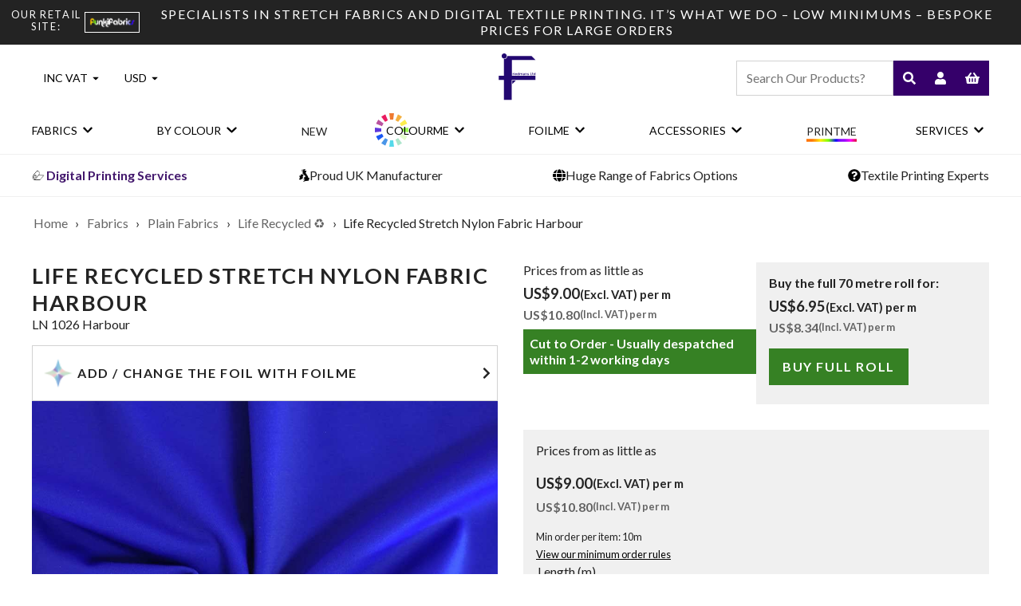

--- FILE ---
content_type: text/html; charset=utf-8
request_url: https://www.friedmans.co.uk/product/life-recycled-stretch-nylon-fabric-harbour
body_size: 38918
content:
<!DOCTYPE html><html lang="en-gb"><head><meta name="viewport" content="width=device-width"/><meta charSet="utf-8"/><title>Life Recycled Stretch Nylon Fabric Harbour — Friedmans</title><link rel="preload" as="image" imagesrcset="https://strapi.friedmans.co.uk/uploads/friedmans_logo_4d940b60ca.svg 1x, https://strapi.friedmans.co.uk/uploads/friedmans_logo_4d940b60ca.svg 2x"/><link rel="preload" as="image" imagesrcset="/_next/image?url=https%3A%2F%2Fstrapi.friedmans.co.uk%2Fuploads%2Fpaper_roll_08b99130e3.jpg&amp;w=640&amp;q=75 1x, /_next/image?url=https%3A%2F%2Fstrapi.friedmans.co.uk%2Fuploads%2Fpaper_roll_08b99130e3.jpg&amp;w=1920&amp;q=75 2x"/><link rel="preload" as="image" imagesrcset="https://strapi.friedmans.co.uk/uploads/shutterstock_1823913380_Converted_01_5c07305bd6.svg 1x, https://strapi.friedmans.co.uk/uploads/shutterstock_1823913380_Converted_01_5c07305bd6.svg 2x"/><link rel="preload" as="image" imagesrcset="https://strapi.friedmans.co.uk/uploads/globe_solid_82f6764bc1.svg 1x, https://strapi.friedmans.co.uk/uploads/globe_solid_82f6764bc1.svg 2x"/><link rel="preload" as="image" imagesrcset="https://strapi.friedmans.co.uk/uploads/question_circle_solid_1243647dca.svg 1x, https://strapi.friedmans.co.uk/uploads/question_circle_solid_1243647dca.svg 2x"/><script type="application/ld+json">
    {
        "@context": "http://schema.org/",
        "@type": "Product",
        "sku": "390/60080",
        "mpn": "390/60080",
        "name": "Life Recycled Stretch Nylon Fabric Harbour",
        "image": "https://magento.friedmans.co.uk/media/catalog/product/cache/5a6247954918a6d01862e037047a4b3e/1/5/1565356295-25460200_rhqwdvqnvjrwolbv.jpg",
        "brand":{"@type":"Brand","name":"Friedmans"},
        "category": ["Fabrics","Fabrics/Plain Fabrics","Fabrics/Plain Fabrics/Life Recycled ♻"],
        "description": "A sustainable techo-fabric made with Recycled Nylon. Versatile, hyper-resistant, soft and breathable: a unique mix of muscular compression and comfort.",
        "offers": {
            "@type": "Offer",
            "price": "7.5",
            "priceCurrency": "GBP",
            "availability": "https://schema.org/InStock",
            "itemCondition":"https://schema.org/NewCondition"
        }
    }</script><meta name="next-head-count" content="9"/><link rel="preconnect" href="https://fonts.googleapis.com"/><link rel="preconnect" href="https://fonts.gstatic.com" crossorigin=""/><link href="https://fonts.googleapis.com/css2?family=Lato:wght@400;700&amp;display=swap" rel="stylesheet"/><style class="_styletron_hydrate_" data-hydrate="keyframes">@keyframes ae{0%{background-position:100% 50%}100%{background-position:0% 50%}}</style><style class="_styletron_hydrate_">.ae{box-sizing:border-box}.af{position:absolute}.ag{top:-10000px}.ah{left:-10000px}.ai{animation-timing-function:ease-out}.aj{animation-duration:1.5s}.ak{animation-iteration-count:infinite}.al{background-size:400% 100%}.am{animation-name:ae}.an{background-image:-webkit-linear-gradient(135deg,
    #EEEEEE,
    #EEEEEE,
    #EEEEEE,
    #EEEEEE,
    #EEEEEE,
    #EEEEEE,
    #F6F6F6,
    #EEEEEE,
    #EEEEEE,
    #EEEEEE,
    #EEEEEE,
    #EEEEEE,
    #EEEEEE);background-image:-moz-linear-gradient(135deg,
    #EEEEEE,
    #EEEEEE,
    #EEEEEE,
    #EEEEEE,
    #EEEEEE,
    #EEEEEE,
    #F6F6F6,
    #EEEEEE,
    #EEEEEE,
    #EEEEEE,
    #EEEEEE,
    #EEEEEE,
    #EEEEEE);background-image:linear-gradient(135deg,
    #EEEEEE,
    #EEEEEE,
    #EEEEEE,
    #EEEEEE,
    #EEEEEE,
    #EEEEEE,
    #F6F6F6,
    #EEEEEE,
    #EEEEEE,
    #EEEEEE,
    #EEEEEE,
    #EEEEEE,
    #EEEEEE)}.ao{height:35px}.ap{width:75px}.aq{width:100%}.ar{height:173px}.as{height:20px}.at{width:55px}.au{height:350px}.av{list-style-type:none}.aw{margin-bottom:0}.ax{margin-top:0}.ay{padding-left:0}.az{padding-right:0}.b0{border-bottom-width:1px}.b1{border-bottom-style:solid}.b2{border-bottom-color:#d2d2d2}.b3{font-family:Lato}.b4{font-size:1rem}.b5{font-weight:700}.b6{line-height:20px}.b7{color:#000000}.b8{cursor:pointer}.b9{background-color:#FFFFFF}.ba{padding-top:0.6em}.bb{padding-bottom:0.6em}.bc{margin-left:0}.bd{margin-right:0}.be{display:-webkit-box;display:-moz-box;display:-ms-flexbox;display:-webkit-flex;display:flex}.bf{-webkit-box-align:center;align-items:center}.bg{outline:none}.bh{outline-offset:-3px}.bi{-webkit-box-pack:justify;justify-content:space-between}.bj:hover{color:#000000}.bk{letter-spacing:0.1rem}.bl{text-transform:uppercase}.bm{display:inline-block}.bn{fill:currentColor}.bo{height:16px}.bp{width:16px}.bq{flex-shrink:0}.br{visibility:visible}.bs{transform:rotate(0)}.bt{transform-origin:center}.bu{-webkit-transition-property:transform;-moz-transition-property:transform;transition-property:transform}.bv{transition-duration:500ms}.bw{transition-timing-function:cubic-bezier(0.23, 1, 0.32, 1)}.bx{height:auto}.by{overflow:hidden}.bz{-webkit-transition-property:height;-moz-transition-property:height;transition-property:height}.c0{font-size:14px}.c1{font-weight:normal}.c2{background-color:none}.c3{padding-top:0.5em}.c4{padding-bottom:1em}.c5{opacity:1}.c6{-webkit-transition-property:opacity,visibility;-moz-transition-property:opacity,visibility;transition-property:opacity,visibility}.c7{transition-delay:200ms}.c8{transform:rotate(-90deg)}.c9{height:0}.ca{opacity:0}.cb{visibility:hidden}.cc{line-height:24px}.cd{position:relative}.ce{margin:0.5em 0}.cf{border-top-left-radius:0px}.cg{border-top-right-radius:0px}.ch{border-bottom-right-radius:0px}.ci{border-bottom-left-radius:0px}.cj{cursor:-webkit-text;cursor:text}.ck{border-left-width:thin}.cl{border-right-width:thin}.cm{border-top-width:thin}.cn{border-bottom-width:thin}.co{border-left-style:solid}.cp{border-right-style:solid}.cq{border-top-style:solid}.cr{-webkit-transition-property:border, box-shadow, background-color;-moz-transition-property:border, box-shadow, background-color;transition-property:border, box-shadow, background-color}.cs{transition-duration:200ms}.ct{transition-timing-function:cubic-bezier(.2, .8, .4, 1)}.cu{border-left-color:#d2d2d2}.cv{border-right-color:#d2d2d2}.cw{border-top-color:#d2d2d2}.cx{background-color:transparent}.cy{-webkit-box-flex:1;flex-grow:1}.cz{flex-shrink:1}.d0{flex-basis:0%}.d1{-webkit-box-lines:nowrap;flex-wrap:nowrap}.d2{padding-top:10px}.d3{padding-bottom:10px}.d4{padding-left:10px}.d5{line-height:inherit}.d6{margin-left:2px}.d7{height:100%}.d8{max-width:100%}.d9{text-overflow:ellipsis}.da{white-space:nowrap}.db{word-wrap:normal}.dc{border-left-style:none}.dd{border-top-style:none}.de{border-right-style:none}.df{border-bottom-style:none}.dg{box-shadow:none}.dh{padding-top:0}.di{padding-bottom:0}.dj{max-height:24px}.dk{box-sizing:content-box}.dl{width:5px}.dm{background:transparent}.dn{top:0}.do{left:0}.dp{overflow:scroll}.dq{white-space:pre}.dr{-ms-grid-row-align:stretch;align-self:stretch}.ds{padding-right:12px}.dt{height:106px}.du{-webkit-transition-property:border;-moz-transition-property:border;transition-property:border}.dv{padding-left:0px}.dw{padding-right:14px}.dx{-webkit-transition-property:background-color;-moz-transition-property:background-color;transition-property:background-color}.dy{-webkit-box-orient:horizontal;-webkit-box-direction:reverse;flex-direction:row-reverse}.dz{border-left-width:0}.e0{border-right-width:0}.e1{border-top-width:0}.e2{border-bottom-width:0}.e3{min-width:0}.e4{margin:0}.e5{padding-left:14px}.e6{caret-color:#000000}.e7::placeholder{color:#757575}.e8{background:none}.e9{padding-left:8px}.ea{padding-right:8px}.eb{color:currentColor}.ec{width:20px}.ed{color:#545454}.ee{background-color:#f0f0f0}.ef{border-left-color:#CBCBCB}.eg{border-right-color:#CBCBCB}.eh{border-top-color:#CBCBCB}.ei{border-bottom-color:#CBCBCB}.ej{border-left-style:dashed}.ek{border-right-style:dashed}.el{border-top-style:dashed}.em{border-bottom-style:dashed}.en{border-left-width:2px}.eo{border-right-width:2px}.ep{border-top-width:2px}.eq{border-bottom-width:2px}.er{border-top-left-radius:12px}.es{border-top-right-radius:12px}.et{border-bottom-left-radius:12px}.eu{border-bottom-right-radius:12px}.ev{-webkit-box-orient:vertical;-webkit-box-direction:normal;flex-direction:column}.ew{padding-top:32px}.ex{padding-right:24px}.ey{padding-bottom:32px}.ez{padding-left:24px}.f0{color:#ffffff}.f1{border:2px dashed #50318f}.f2{font-weight:500}.f3{line-height:16px}.f4{display:-webkit-inline-box;display:-moz-inline-box;display:-ms-inline-flexbox;display:-webkit-inline-flex;display:inline-flex}.f5{-webkit-box-orient:horizontal;-webkit-box-direction:normal;flex-direction:row}.f6{-webkit-box-pack:center;justify-content:center}.f7{text-decoration:none}.f8{-webkit-appearance:none}.f9{-webkit-transition-property:background;-moz-transition-property:background;transition-property:background}.fa{transition-timing-function:cubic-bezier(0, 0, 1, 1)}.fb:disabled{cursor:not-allowed}.fc:disabled{background-color:#F6F6F6}.fd:disabled{color:#AFAFAF}.fe{margin-top:12px}.ff{border-top-right-radius:30px}.fg{border-bottom-right-radius:30px}.fh{border-top-left-radius:30px}.fi{border-bottom-left-radius:30px}.fj{padding-left:12px}.fk{background-color:#EEEEEE}.fl:hover{background-color:#E2E2E2}.fm:active{background-color:#CBCBCB}.fn{border-left-color:transparent}.fo{border-right-color:transparent}.fp{border-top-color:transparent}.fq{border-bottom-color:transparent}.fr{-webkit-box-lines:multiple;flex-wrap:wrap}.fs{color:#757575}.ft{width:auto}.fu{height:24px}.fv{height:50vh}.fw{width:80px}</style><link rel="apple-touch-icon" sizes="180x180" href="/apple-touch-icon.png"/><link rel="icon" type="image/png" sizes="32x32" href="/favicon-32x32.png"/><link rel="icon" type="image/png" sizes="16x16" href="/favicon-16x16.png"/><link rel="manifest" href="/site.webmanifest"/><link rel="mask-icon" href="/safari-pinned-tab.svg" color="#230871"/><link rel="shortcut icon" href="/favicon.ico"/><meta name="msapplication-TileColor" content="#603cba"/><meta name="msapplication-config" content="/browserconfig.xml"/><meta name="theme-color" content="#ffffff"/><link rel="preload" href="/_next/static/css/19c1482271073d5d.css" as="style"/><link rel="stylesheet" href="/_next/static/css/19c1482271073d5d.css" data-n-g=""/><noscript data-n-css=""></noscript><script defer="" nomodule="" src="/_next/static/chunks/polyfills-5cd94c89d3acac5f.js"></script><script src="/_next/static/chunks/webpack-f89876fde5a418d1.js" defer=""></script><script src="/_next/static/chunks/framework-79bce4a3a540b080.js" defer=""></script><script src="/_next/static/chunks/main-0ea1c1ab2d683296.js" defer=""></script><script src="/_next/static/chunks/pages/_app-be6aa5538613af30.js" defer=""></script><script src="/_next/static/chunks/fb7d5399-68e1759c8888ba5e.js" defer=""></script><script src="/_next/static/chunks/610-84245670d54bfe97.js" defer=""></script><script src="/_next/static/chunks/2878-55a8d8bc21a43e16.js" defer=""></script><script src="/_next/static/chunks/pages/product/%5Bslug%5D-c9187d29ad8d802f.js" defer=""></script><script src="/_next/static/HMc9X8ZtPrCMn-dj_8O5r/_buildManifest.js" defer=""></script><script src="/_next/static/HMc9X8ZtPrCMn-dj_8O5r/_ssgManifest.js" defer=""></script><script src="/_next/static/HMc9X8ZtPrCMn-dj_8O5r/_middlewareManifest.js" defer=""></script><style data-styled="" data-styled-version="5.3.1">*,*::after,*::before{box-sizing:border-box;}/*!sc*/
html,body{margin:0;padding:0;}/*!sc*/
body{text-rendering:optimizeLegibility;font-kerning:normal;font-variant-ligatures:common-ligatures;-webkit-font-smoothing:subpixel-antialiased;}/*!sc*/
article,aside,footer,header,main,nav,section{display:block;}/*!sc*/
img,video,svg{display:block;height:auto;}/*!sc*/
video,svg{width:100%;}/*!sc*/
iframe{border:none;}/*!sc*/
fieldset{margin:0;border:none;}/*!sc*/
ul,ol,li{padding:0;}/*!sc*/
ul{margin:1em 0;}/*!sc*/
li{margin:0.5em 0;}/*!sc*/
h1,h2,h3,h4,h5,h6{font-size:inherit;font-weight:normal;margin:1em 0;}/*!sc*/
p{margin:1em 0;}/*!sc*/
a{color:inherit;}/*!sc*/
a,button,label{background:none;cursor:pointer;-webkit-text-decoration:none;text-decoration:none;padding:0.25em 0.1em;}/*!sc*/
address{font-style:normal;}/*!sc*/
small{display:block;color:inherit;}/*!sc*/
img{border-style:none;}/*!sc*/
button,input,select,textarea{font-family:inherit;font-size:inherit;margin:0.5em 0;padding:0;border:0;outline:none;box-shadow:none;-webkit-appearance:none;-moz-appearance:none;appearance:none;}/*!sc*/
button,select{text-transform:none;}/*!sc*/
body{font-family:'Lato',sans-serif;font-size:1rem;line-height:1.25;color:#232323;}/*!sc*/
h1,h2,h3,h4,h5,h6{font-weight:700;-webkit-letter-spacing:0.1rem;-moz-letter-spacing:0.1rem;-ms-letter-spacing:0.1rem;letter-spacing:0.1rem;text-transform:uppercase;}/*!sc*/
h1{font-size:1.7em;}/*!sc*/
h2{font-size:1.4em;}/*!sc*/
h3{font-size:1.2em;}/*!sc*/
small{font-size:0.8em;}/*!sc*/
#nprogress{pointer-events:none;}/*!sc*/
#nprogress .bar{position:fixed;top:0;left:0;height:2px;width:100%;background:#50318f;z-index:8;}/*!sc*/
#nprogress .peg{display:block;position:absolute;right:0px;height:100%;width:100px;box-shadow:0 0 10px #50318f, 0 0 5px #50318f;opacity:1;-webkit-transform:rotate(3deg) translate(0px,-4px);-ms-transform:rotate(3deg) translate(0px,-4px);transform:rotate(3deg) translate(0px,-4px);}/*!sc*/
input[type='number']::-webkit-inner-spin-button,input[type='number']::-webkit-outer-spin-button{-webkit-appearance:spinner-button;display:block;opacity:1;}/*!sc*/
data-styled.g1[id="sc-global-MSTsW1"]{content:"sc-global-MSTsW1,"}/*!sc*/
.jpwGIh{max-width:1440px;margin-left:auto;margin-right:auto;padding-left:10px;padding-right:10px;}/*!sc*/
@media all and (min-width:544px){.jpwGIh{padding-left:20px;padding-right:20px;}}/*!sc*/
@media all and (min-width:768px){.jpwGIh{padding-left:30px;padding-right:30px;}}/*!sc*/
@media all and (min-width:992px){.jpwGIh{padding-left:40px;padding-right:40px;}}/*!sc*/
@media all and (min-width:1200px){.jpwGIh{padding-left:40px;padding-right:40px;}}/*!sc*/
@media all and (min-width:1440px40px){.jpwGIh{padding-left:0;padding-right:0;}}/*!sc*/
data-styled.g2[id="sc-5d962be0-0"]{content:"jpwGIh,"}/*!sc*/
.dxsBTU{display:inline-block;color:#232323;}/*!sc*/
data-styled.g3[id="sc-47981d27-0"]{content:"dxsBTU,"}/*!sc*/
.btiVrT{overflow:hidden;}/*!sc*/
.btiVrT table{min-width:200px;margin:1em 0;border-collapse:collapse;}/*!sc*/
.btiVrT table td,.btiVrT table th{padding:0.5em 1em;border:thin solid #d2d2d2;}/*!sc*/
.btiVrT table th{padding-top:0.75em;padding-bottom:0.75em;}/*!sc*/
.btiVrT ul{list-style-type:disc;margin-left:2em;}/*!sc*/
.btiVrT ul ul{list-style-type:circle;}/*!sc*/
.btiVrT img{max-inline-size:100%;-webkit-block-size:auto;-ms-flex-block-size:auto;block-size:auto;max-width:100%;}/*!sc*/
.btiVrT a{font-weight:700;color:#43186d;-webkit-transform:color 0.2s ease;-ms-transform:color 0.2s ease;transform:color 0.2s ease;}/*!sc*/
.btiVrT a:hover,.btiVrT a:active,.btiVrT a:target{color:#646464;}/*!sc*/
data-styled.g4[id="sc-2c36f33b-0"]{content:"btiVrT,"}/*!sc*/
.fVRdvv{max-width:1440px;margin-left:auto;margin-right:auto;padding-left:10px;padding-right:10px;overflow:hidden;}/*!sc*/
@media all and (min-width:544px){.fVRdvv{padding-left:20px;padding-right:20px;}}/*!sc*/
@media all and (min-width:768px){.fVRdvv{padding-left:30px;padding-right:30px;}}/*!sc*/
@media all and (min-width:992px){.fVRdvv{padding-left:40px;padding-right:40px;}}/*!sc*/
@media all and (min-width:1200px){.fVRdvv{padding-left:40px;padding-right:40px;}}/*!sc*/
@media all and (min-width:1440px40px){.fVRdvv{padding-left:0;padding-right:0;}}/*!sc*/
.fVRdvv ul{display:-webkit-box;display:-webkit-flex;display:-ms-flexbox;display:flex;-webkit-flex-wrap:wrap;-ms-flex-wrap:wrap;flex-wrap:wrap;-webkit-align-items:center;-webkit-box-align:center;-ms-flex-align:center;align-items:center;list-style:none;}/*!sc*/
.fVRdvv ul li{margin:0.2em 0;}/*!sc*/
.fVRdvv ul li:not(:last-of-type)::after{content:'›';margin:0 0.5em;}/*!sc*/
.fVRdvv ul li a{color:#646464;}/*!sc*/
.fVRdvv ul li a:hover,.fVRdvv ul li a:active,.fVRdvv ul li a:focus{color:#232323;-webkit-text-decoration:underline;text-decoration:underline;}/*!sc*/
data-styled.g5[id="sc-ecd2e112-0"]{content:"fVRdvv,"}/*!sc*/
.hUpsBh{width:38px;margin:0.5em 0;cursor:pointer;}/*!sc*/
.hUpsBh svg{width:80%;fill:#35006a;}/*!sc*/
data-styled.g8[id="sc-ef865c-0"]{content:"hUpsBh,"}/*!sc*/
.jXhiAL{display:-webkit-box;display:-webkit-flex;display:-ms-flexbox;display:flex;-webkit-align-items:center;-webkit-box-align:center;-ms-flex-align:center;align-items:center;-webkit-box-pack:justify;-webkit-justify-content:space-between;-ms-flex-pack:justify;justify-content:space-between;gap:0 1em;padding:1em 0;border-top:thin solid #d2d2d2;}/*!sc*/
data-styled.g9[id="sc-1c25e398-0"]{content:"jXhiAL,"}/*!sc*/
.hmINT{display:-webkit-box;display:-webkit-flex;display:-ms-flexbox;display:flex;-webkit-box-pack:center;-webkit-justify-content:center;-ms-flex-pack:center;justify-content:center;gap:0 1em;}/*!sc*/
.hmINT button{-webkit-transition:opacity 0.2s ease;transition:opacity 0.2s ease;}/*!sc*/
.hmINT button:hover,.hmINT button:active,.hmINT button:target{opacity:0.7;}/*!sc*/
data-styled.g10[id="sc-1c25e398-1"]{content:"hmINT,"}/*!sc*/
.fkJQWQ{-webkit-flex-shrink:0;-ms-flex-negative:0;flex-shrink:0;display:-webkit-box;display:-webkit-flex;display:-ms-flexbox;display:flex;-webkit-flex-direction:row;-ms-flex-direction:row;flex-direction:row;-webkit-align-items:stretch;-webkit-box-align:stretch;-ms-flex-align:stretch;align-items:stretch;gap:0.5em;margin:0;text-align:center;}/*!sc*/
@media all and (min-width:768px){.fkJQWQ{-webkit-flex-direction:row;-ms-flex-direction:row;flex-direction:row;}}/*!sc*/
.cYKewF{-webkit-flex-shrink:0;-ms-flex-negative:0;flex-shrink:0;display:-webkit-box;display:-webkit-flex;display:-ms-flexbox;display:flex;-webkit-flex-direction:column;-ms-flex-direction:column;flex-direction:column;-webkit-align-items:stretch;-webkit-box-align:stretch;-ms-flex-align:stretch;align-items:stretch;gap:0;margin:3vh auto;text-align:center;}/*!sc*/
@media all and (min-width:768px){.cYKewF{-webkit-flex-direction:row;-ms-flex-direction:row;flex-direction:row;}}/*!sc*/
data-styled.g23[id="sc-c33b9e92-0"]{content:"fkJQWQ,cYKewF,"}/*!sc*/
.iFVSNb{display:-webkit-box;display:-webkit-flex;display:-ms-flexbox;display:flex;-webkit-align-items:center;-webkit-box-align:center;-ms-flex-align:center;align-items:center;-webkit-box-pack:center;-webkit-justify-content:center;-ms-flex-pack:center;justify-content:center;}/*!sc*/
.iFVSNb img{height:1em !important;}/*!sc*/
.iFVSMW{display:-webkit-box;display:-webkit-flex;display:-ms-flexbox;display:flex;-webkit-align-items:center;-webkit-box-align:center;-ms-flex-align:center;align-items:center;-webkit-box-pack:center;-webkit-justify-content:center;-ms-flex-pack:center;justify-content:center;}/*!sc*/
.iFVSMW img{height:4em !important;}/*!sc*/
data-styled.g24[id="sc-c33b9e92-1"]{content:"iFVSNb,iFVSMW,"}/*!sc*/
.dJSygv{-webkit-flex-basis:50%;-ms-flex-preferred-size:50%;flex-basis:50%;-webkit-box-flex:1;-webkit-flex-grow:1;-ms-flex-positive:1;flex-grow:1;display:block;padding:0.25em;color:#ffffff;outline:1px solid #ffffff;outline-offset:0;background:#232323;}/*!sc*/
.doA-Dua{-webkit-flex-basis:50%;-ms-flex-preferred-size:50%;flex-basis:50%;-webkit-box-flex:1;-webkit-flex-grow:1;-ms-flex-positive:1;flex-grow:1;display:block;padding:1.5em;color:#ffffff;outline:1px solid #ffffff;outline-offset:-0.5em;background:#232323;}/*!sc*/
data-styled.g25[id="sc-c33b9e92-2"]{content:"dJSygv,doA-Dua,"}/*!sc*/
.gtHyxv{-webkit-flex-basis:50%;-ms-flex-preferred-size:50%;flex-basis:50%;-webkit-box-flex:1;-webkit-flex-grow:1;-ms-flex-positive:1;flex-grow:1;display:block;padding:1.5em;color:#ffffff;outline:1px solid #ffffff;outline-offset:-0.5em;background:#33a5c7;}/*!sc*/
data-styled.g26[id="sc-c33b9e92-3"]{content:"gtHyxv,"}/*!sc*/
.iMOOGe{max-width:800px;margin:0 auto;}/*!sc*/
data-styled.g27[id="sc-c33b9e92-4"]{content:"iMOOGe,"}/*!sc*/
.fiXOkR{height:44px;margin:0;padding:0 0.75em;background:#35006a;-webkit-transition:all 0.2s ease;transition:all 0.2s ease;}/*!sc*/
.fiXOkR:hover,.fiXOkR:active,.fiXOkR:focus{opacity:0.8;}/*!sc*/
data-styled.g28[id="sc-9ab587c2-0"]{content:"fiXOkR,"}/*!sc*/
.krJEqp{min-height:44px;margin:0.5em 0;padding:0 1em;background:#368124;font-weight:700;line-height:44px;-webkit-letter-spacing:0.1rem;-moz-letter-spacing:0.1rem;-ms-letter-spacing:0.1rem;letter-spacing:0.1rem;border:thin solid #368124;text-transform:uppercase;}/*!sc*/
.krJEqp,.krJEqp svg{color:#ffffff;-webkit-transition:all 0.2s ease;transition:all 0.2s ease;}/*!sc*/
.krJEqp:not(:disabled):hover,.krJEqp:not(:disabled):active,.krJEqp:not(:disabled):focus{background:#ffffff;}/*!sc*/
.krJEqp:not(:disabled):hover,.krJEqp:not(:disabled):active,.krJEqp:not(:disabled):focus,.krJEqp:not(:disabled):hover svg,.krJEqp:not(:disabled):active svg,.krJEqp:not(:disabled):focus svg{color:#368124;}/*!sc*/
.krJEqp:disabled{opacity:0.5;cursor:default;}/*!sc*/
.gLNAIu{min-height:44px;margin:0.5em 0;padding:0 1em;background:#ffffff;font-weight:700;line-height:44px;-webkit-letter-spacing:0.1rem;-moz-letter-spacing:0.1rem;-ms-letter-spacing:0.1rem;letter-spacing:0.1rem;border:thin solid #50318f;text-transform:uppercase;}/*!sc*/
.gLNAIu,.gLNAIu svg{color:#50318f;-webkit-transition:all 0.2s ease;transition:all 0.2s ease;}/*!sc*/
.gLNAIu:not(:disabled):hover,.gLNAIu:not(:disabled):active,.gLNAIu:not(:disabled):focus{background:#50318f;}/*!sc*/
.gLNAIu:not(:disabled):hover,.gLNAIu:not(:disabled):active,.gLNAIu:not(:disabled):focus,.gLNAIu:not(:disabled):hover svg,.gLNAIu:not(:disabled):active svg,.gLNAIu:not(:disabled):focus svg{color:#ffffff;}/*!sc*/
.gLNAIu:disabled{opacity:0.5;cursor:default;}/*!sc*/
data-styled.g30[id="sc-f2f57780-0"]{content:"krJEqp,gLNAIu,"}/*!sc*/
.bKpVXt{position:relative;display:inline-block;}/*!sc*/
data-styled.g34[id="sc-74763b17-0"]{content:"bKpVXt,"}/*!sc*/
.lbDGyi{height:44px;line-height:44px;margin:0;padding:0.5em 0.75em;color:#8b8b8b;border:1px solid #d2d2d2;-webkit-transition:all 0.2s ease;transition:all 0.2s ease;}/*!sc*/
.lbDGyi:not(:disabled):not(:-moz-read-only):focus{color:#232323;border-color:#232323;}/*!sc*/
.lbDGyi:not(:disabled):not(:read-only):focus{color:#232323;border-color:#232323;}/*!sc*/
.lbDGyi[type='checkbox']{-webkit-appearance:checkbox;-moz-appearance:checkbox;appearance:checkbox;}/*!sc*/
.lbDGyi[type='radio']{-webkit-appearance:radio;-moz-appearance:radio;appearance:radio;height:auto;}/*!sc*/
data-styled.g52[id="sc-b2a2990d-0"]{content:"lbDGyi,"}/*!sc*/
.kOHuCv{overflow:hidden;display:-webkit-box;display:-webkit-flex;display:-ms-flexbox;display:flex;-webkit-flex-wrap:wrap;-ms-flex-wrap:wrap;flex-wrap:wrap;-webkit-align-items:center;-webkit-box-align:center;-ms-flex-align:center;align-items:center;gap:0 0.5em;margin-top:1em;text-align:left;}/*!sc*/
.kOHuCv textarea,.kOHuCv input,.kOHuCv select,.kOHuCv > div{-webkit-order:3;-ms-flex-order:3;order:3;display:block;width:100%;}/*!sc*/
.kOHuCv textarea[aria-invalid='true'],.kOHuCv input[aria-invalid='true'],.kOHuCv select[aria-invalid='true'],.kOHuCv > div[aria-invalid='true']{border:thin solid red;}/*!sc*/
.kOHuCv textarea,.kOHuCv input[type='checkbox']{height:auto;}/*!sc*/
.kOHuCv input[type='checkbox']{-webkit-order:1;-ms-flex-order:1;order:1;width:auto;}/*!sc*/
.kOHuCv select{-webkit-appearance:menulist;-moz-appearance:menulist;appearance:menulist;}/*!sc*/
data-styled.g54[id="sc-17627433-0"]{content:"kOHuCv,"}/*!sc*/
.chXMpv tr{display:block;margin:0.5em 0;}/*!sc*/
.chXMpv tr th,.chXMpv tr td{display:inline;}/*!sc*/
.chXMpv tr th::after{content:': ';}/*!sc*/
@media all and (min-width:768px){.chXMpv tr{display:table-row;}.chXMpv tr th,.chXMpv tr td{display:table-cell;vertical-align:initial;padding:0.5em 1em;}.chXMpv tr th ul,.chXMpv tr td ul{margin-left:1em;}.chXMpv tr th::after{content:none;}}/*!sc*/
data-styled.g69[id="sc-faca8eb2-0"]{content:"chXMpv,"}/*!sc*/
.jEonwp{margin:2em 0;}/*!sc*/
data-styled.g70[id="sc-47ab6d13-0"]{content:"jEonwp,"}/*!sc*/
.GRJHO{position:relative;}/*!sc*/
data-styled.g85[id="sc-69693cb-0"]{content:"GRJHO,"}/*!sc*/
.bDYBlc{position:relative;aspect-ratio:1 / 1;height:100%;width:100%;}/*!sc*/
@supports not (aspect-ratio:auto){.bDYBlc{height:50vh;}}/*!sc*/
data-styled.g86[id="sc-69693cb-1"]{content:"bDYBlc,"}/*!sc*/
.bUYyAM{display:none;-webkit-box-pack:center;-webkit-justify-content:center;-ms-flex-pack:center;justify-content:center;gap:1em;margin:1em 0;}/*!sc*/
@media all and (min-width:768px){.bUYyAM{display:-webkit-box;display:-webkit-flex;display:-ms-flexbox;display:flex;}}/*!sc*/
data-styled.g87[id="sc-69693cb-2"]{content:"bUYyAM,"}/*!sc*/
.LVIpu{width:100%;}/*!sc*/
data-styled.g89[id="sc-8ce6bed9-0"]{content:"LVIpu,"}/*!sc*/
.pSQse{-webkit-box-flex:1;-webkit-flex-grow:1;-ms-flex-positive:1;flex-grow:1;-webkit-flex-basis:100%;-ms-flex-preferred-size:100%;flex-basis:100%;display:-webkit-box;display:-webkit-flex;display:-ms-flexbox;display:flex;-webkit-align-items:center;-webkit-box-align:center;-ms-flex-align:center;align-items:center;gap:0.5em;margin:0;padding:0.5em;text-align:left;border:thin solid #d2d2d2;-webkit-transition:all 0.2s ease;transition:all 0.2s ease;}/*!sc*/
@media all and (min-width:544px){.pSQse{-webkit-flex-basis:49%;-ms-flex-preferred-size:49%;flex-basis:49%;}}/*!sc*/
@media all and (min-width:1200px){.pSQse{-webkit-flex-basis:24%;-ms-flex-preferred-size:24%;flex-basis:24%;}}/*!sc*/
.pSQse:hover,.pSQse:focus{border-color:#232323;}/*!sc*/
data-styled.g91[id="sc-7147a27f-0"]{content:"pSQse,"}/*!sc*/
.etzStx{-webkit-flex-shrink:0;-ms-flex-negative:0;flex-shrink:0;position:relative;height:2em;width:2em;margin:0.5em;}/*!sc*/
data-styled.g92[id="sc-7147a27f-1"]{content:"etzStx,"}/*!sc*/
.iQPhPT{display:-webkit-box;display:-webkit-flex;display:-ms-flexbox;display:flex;-webkit-flex-wrap:wrap;-ms-flex-wrap:wrap;flex-wrap:wrap;gap:0.25em;}/*!sc*/
data-styled.g94[id="sc-305b1e7e-0"]{content:"iQPhPT,"}/*!sc*/
.hemZcV button{margin-bottom:0;text-align:left;-webkit-text-decoration:underline;text-decoration:underline;}/*!sc*/
data-styled.g95[id="sc-e78e55e0-0"]{content:"hemZcV,"}/*!sc*/
.RQeWe{margin:0.75em 0;}/*!sc*/
data-styled.g96[id="sc-9b03d133-0"]{content:"RQeWe,"}/*!sc*/
.cGuUps{width:100%;}/*!sc*/
data-styled.g97[id="sc-9b03d133-1"]{content:"cGuUps,"}/*!sc*/
.biFaKu{display:-webkit-box;display:-webkit-flex;display:-ms-flexbox;display:flex;-webkit-flex-wrap:wrap;-ms-flex-wrap:wrap;flex-wrap:wrap;gap:0.25em;}/*!sc*/
data-styled.g101[id="sc-d11f24ef-0"]{content:"biFaKu,"}/*!sc*/
.gazqOn{-webkit-box-flex:1;-webkit-flex-grow:1;-ms-flex-positive:1;flex-grow:1;-webkit-flex-basis:100%;-ms-flex-preferred-size:100%;flex-basis:100%;display:-webkit-box;display:-webkit-flex;display:-ms-flexbox;display:flex;-webkit-align-items:center;-webkit-box-align:center;-ms-flex-align:center;align-items:center;gap:0.5em;margin:0;padding:0.5em;text-align:left;border:thin solid #d2d2d2;-webkit-transition:all 0.2s ease;transition:all 0.2s ease;}/*!sc*/
@media all and (min-width:544px){.gazqOn{-webkit-flex-basis:49%;-ms-flex-preferred-size:49%;flex-basis:49%;}}/*!sc*/
@media all and (min-width:1200px){.gazqOn{-webkit-flex-basis:24%;-ms-flex-preferred-size:24%;flex-basis:24%;}}/*!sc*/
.gazqOn:hover,.gazqOn:focus{border-color:#232323;}/*!sc*/
data-styled.g102[id="sc-d11f24ef-1"]{content:"gazqOn,"}/*!sc*/
.lkIOUH{-webkit-flex-shrink:0;-ms-flex-negative:0;flex-shrink:0;position:relative;height:2em;width:2em;margin:0.5em;-webkit-animation:cDyxNA 1s linear infinite;animation:cDyxNA 1s linear infinite;}/*!sc*/
data-styled.g103[id="sc-d11f24ef-2"]{content:"lkIOUH,"}/*!sc*/
.ioccua{margin-left:auto;}/*!sc*/
data-styled.g104[id="sc-d11f24ef-3"]{content:"ioccua,"}/*!sc*/
.kPMWyu h1{margin:0;}/*!sc*/
.kPMWyu form{margin-top:1em;}/*!sc*/
data-styled.g105[id="sc-af6b00f3-0"]{content:"kPMWyu,"}/*!sc*/
.ivFaM{margin:1em 0;}/*!sc*/
@media all and (min-width:768px){.ivFaM{display:grid;grid-gap:1em 2em;grid-template-columns:1fr 1fr;}.ivFaM > div{max-width:50vw;max-width:calc(50vw - 2em);}}/*!sc*/
.ivFaM .sc-1c25e398-0{-webkit-align-items:flex-start;-webkit-box-align:flex-start;-ms-flex-align:flex-start;align-items:flex-start;}/*!sc*/
.ivFaM form{padding:1em;background:#f0f0f0;}/*!sc*/
.ivFaM form a{-webkit-text-decoration:underline;text-decoration:underline;}/*!sc*/
data-styled.g106[id="sc-af6b00f3-1"]{content:"ivFaM,"}/*!sc*/
.kjBZFb{display:-webkit-box;display:-webkit-flex;display:-ms-flexbox;display:flex;-webkit-align-items:center;-webkit-box-align:center;-ms-flex-align:center;align-items:center;-webkit-box-pack:end;-webkit-justify-content:flex-end;-ms-flex-pack:end;justify-content:flex-end;-webkit-flex-wrap:wrap;-ms-flex-wrap:wrap;flex-wrap:wrap;gap:1em;}/*!sc*/
data-styled.g107[id="sc-af6b00f3-2"]{content:"kjBZFb,"}/*!sc*/
.fTgEPE{display:grid;grid-template-columns:repeat(auto-fit,minmax(min(12em,100%),1fr));grid-gap:1em;margin-bottom:1em;padding:0;}/*!sc*/
.fTgEPE .sc-725732f7-0{display:grid;grid-template-columns:repeat(auto-fit,minmax(min(7em,100%),1fr));grid-gap:0 1em;margin:1em 0;}/*!sc*/
data-styled.g110[id="sc-af6b00f3-5"]{content:"fTgEPE,"}/*!sc*/
.jmagBY{-webkit-flex-basis:50%;-ms-flex-preferred-size:50%;flex-basis:50%;-webkit-box-flex:1;-webkit-flex-grow:1;-ms-flex-positive:1;flex-grow:1;}/*!sc*/
data-styled.g111[id="sc-af6b00f3-6"]{content:"jmagBY,"}/*!sc*/
.gQxoNm{margin-top:0;}/*!sc*/
.gQxoNm:not(:last-of-type){margin-bottom:0;}/*!sc*/
data-styled.g112[id="sc-af6b00f3-7"]{content:"gQxoNm,"}/*!sc*/
.qwCVA{display:-webkit-box;display:-webkit-flex;display:-ms-flexbox;display:flex;margin-bottom:1em;}/*!sc*/
.qwCVA > div{-webkit-flex-basis:50%;-ms-flex-preferred-size:50%;flex-basis:50%;}/*!sc*/
data-styled.g113[id="sc-af6b00f3-8"]{content:"qwCVA,"}/*!sc*/
.efaGxP{padding:0.5em;}/*!sc*/
.efaGxP > div{aspect-ratio:1 / 1;}/*!sc*/
@supports not (aspect-ratio:auto){.efaGxP > div{padding-bottom:100%;}}/*!sc*/
data-styled.g118[id="sc-ffb4610c-0"]{content:"efaGxP,"}/*!sc*/
.ihouFh{overflow:hidden;margin:1em 0;}/*!sc*/
.ihouFh h3{padding-bottom:0.5em;border-bottom:thin solid #d2d2d2;}/*!sc*/
data-styled.g119[id="sc-29b4c79-0"]{content:"ihouFh,"}/*!sc*/
.fYZOon{display:grid;grid-template-columns:repeat(4,1fr);}/*!sc*/
@media all and (min-width:768px){.fYZOon{grid-template-columns:repeat(8,1fr);}}/*!sc*/
data-styled.g120[id="sc-29b4c79-1"]{content:"fYZOon,"}/*!sc*/
.kKKyJb{overflow:hidden;}/*!sc*/
data-styled.g160[id="sc-d5af5ac9-0"]{content:"kKKyJb,"}/*!sc*/
.cxYIpu{display:-webkit-box;display:-webkit-flex;display:-ms-flexbox;display:flex;-webkit-align-items:center;-webkit-box-align:center;-ms-flex-align:center;align-items:center;height:100%;text-transform:uppercase;}/*!sc*/
data-styled.g161[id="sc-d5af5ac9-1"]{content:"cxYIpu,"}/*!sc*/
.fphWAv{display:block;position:absolute;list-style:none;left:0;width:100%;margin:0;padding:0;padding-bottom:2em;background:#ffffff;border-top:1px solid #50318f;border-bottom:1px solid #50318f;}/*!sc*/
data-styled.g164[id="sc-97f38f7e-0"]{content:"fphWAv,"}/*!sc*/
.RsnDA .sc-97f38f7e-0{display:none;visibility:visible;z-index:999;}/*!sc*/
.RsnDA:hover > .sc-97f38f7e-0,.RsnDA:focus-within > .sc-97f38f7e-0{display:block;visibility:visible;}/*!sc*/
.RsnDA:hover > .sc-97f38f7e-0{z-index:9999;}/*!sc*/
.RsnDA > .sc-97f38f7e-0:hover,.RsnDA > .sc-97f38f7e-0:focus{display:block;visibility:visible;}/*!sc*/
data-styled.g165[id="sc-97f38f7e-1"]{content:"RsnDA,"}/*!sc*/
.dSXTqo{max-width:1440px;margin-left:auto;margin-right:auto;padding-left:10px;padding-right:10px;-webkit-column-width:200px;column-width:200px;margin:1.5em auto;}/*!sc*/
@media all and (min-width:544px){.dSXTqo{padding-left:20px;padding-right:20px;}}/*!sc*/
@media all and (min-width:768px){.dSXTqo{padding-left:30px;padding-right:30px;}}/*!sc*/
@media all and (min-width:992px){.dSXTqo{padding-left:40px;padding-right:40px;}}/*!sc*/
@media all and (min-width:1200px){.dSXTqo{padding-left:40px;padding-right:40px;}}/*!sc*/
@media all and (min-width:1440px40px){.dSXTqo{padding-left:0;padding-right:0;}}/*!sc*/
.dSXTqo li:first-of-type{margin-top:0;}/*!sc*/
.dSXTqo li a{color:#50318f;}/*!sc*/
data-styled.g166[id="sc-97f38f7e-2"]{content:"dSXTqo,"}/*!sc*/
.ionNNb{padding-top:1em;padding-bottom:1em;background:#ffffff;}/*!sc*/
data-styled.g167[id="sc-ca116366-0"]{content:"ionNNb,"}/*!sc*/
.bwUUSI{display:-webkit-box;display:-webkit-flex;display:-ms-flexbox;display:flex;-webkit-flex-direction:column;-ms-flex-direction:column;flex-direction:column;position:relative;min-height:30vh;}/*!sc*/
data-styled.g168[id="sc-ca116366-1"]{content:"bwUUSI,"}/*!sc*/
.fsnLKa{overflow:auto;-webkit-column-count:4;column-count:4;-webkit-column-width:150px;column-width:150px;position:absolute;top:0;left:calc(200px + 1.5em);right:0;list-style:none;margin:0;padding:1em 1.5em;background:#ffffff;min-height:100%;}/*!sc*/
.fsnLKa li{overflow:hidden;margin:0;}/*!sc*/
.fsnLKa li a{color:#43186d;}/*!sc*/
data-styled.g169[id="sc-ca116366-2"]{content:"fsnLKa,"}/*!sc*/
.kSVRGd{margin:0.25em 0;}/*!sc*/
.kSVRGd > a{display:-webkit-box;display:-webkit-flex;display:-ms-flexbox;display:flex;-webkit-align-items:center;-webkit-box-align:center;-ms-flex-align:center;align-items:center;-webkit-box-pack:justify;-webkit-justify-content:space-between;-ms-flex-pack:justify;justify-content:space-between;width:200px;padding:1em 0.5em;font-weight:700;color:#50318f;border:thin solid #8e74b8;}/*!sc*/
.kSVRGd .sc-ca116366-2{visibility:hidden;z-index:999;}/*!sc*/
.kSVRGd:hover > a,.kSVRGd:focus-within > a{background:#50318f;color:#ffffff;}/*!sc*/
.kSVRGd:hover > .sc-ca116366-2,.kSVRGd:focus-within > .sc-ca116366-2{visibility:visible;}/*!sc*/
.kSVRGd > .sc-ca116366-2:hover,.kSVRGd > .sc-ca116366-2:focus{visibility:visible;}/*!sc*/
data-styled.g170[id="sc-ca116366-3"]{content:"kSVRGd,"}/*!sc*/
.cKbLSK{position:absolute;z-index:-1;pointer-events:none;}/*!sc*/
data-styled.g171[id="sc-e1669eaf-0"]{content:"cKbLSK,"}/*!sc*/
.hzuhFa{display:none;margin-bottom:-0.5em;}/*!sc*/
@media all and (min-width:768px){.hzuhFa{display:block;}}/*!sc*/
data-styled.g172[id="sc-9ab0182f-0"]{content:"hzuhFa,"}/*!sc*/
.fHXMfl{display:-webkit-box;display:-webkit-flex;display:-ms-flexbox;display:flex;-webkit-align-items:center;-webkit-box-align:center;-ms-flex-align:center;align-items:center;-webkit-box-pack:justify;-webkit-justify-content:space-between;-ms-flex-pack:justify;justify-content:space-between;list-style:none;margin:0;}/*!sc*/
.fHXMfl > li > a,.fHXMfl > li > button{padding:0;padding-bottom:1em;text-transform:uppercase;position:relative;font-size:14px;}/*!sc*/
.fHXMfl > li > button{display:-webkit-box;display:-webkit-flex;display:-ms-flexbox;display:flex;-webkit-align-items:center;-webkit-box-align:center;-ms-flex-align:center;align-items:center;-webkit-box-pack:justify;-webkit-justify-content:space-between;-ms-flex-pack:justify;justify-content:space-between;}/*!sc*/
.fHXMfl > li > button svg{margin:0 0.5em;}/*!sc*/
data-styled.g173[id="sc-9ab0182f-1"]{content:"fHXMfl,"}/*!sc*/
.cxkXvl{left:-1em;width:3em;}/*!sc*/
data-styled.g174[id="sc-9ab0182f-2"]{content:"cxkXvl,"}/*!sc*/
.gxfaXs{bottom:0;width:100%;}/*!sc*/
data-styled.g176[id="sc-9ab0182f-4"]{content:"gxfaXs,"}/*!sc*/
.eHcPOB{position:-webkit-sticky;position:sticky;top:0;background:#ffffff;border-bottom:1px solid #f0f0f0;z-index:8;}/*!sc*/
data-styled.g184[id="sc-8192dc47-0"]{content:"eHcPOB,"}/*!sc*/
.jOqoBg{max-width:1440px;margin-left:auto;margin-right:auto;padding-left:10px;padding-right:10px;}/*!sc*/
@media all and (min-width:544px){.jOqoBg{padding-left:20px;padding-right:20px;}}/*!sc*/
@media all and (min-width:768px){.jOqoBg{padding-left:30px;padding-right:30px;}}/*!sc*/
@media all and (min-width:992px){.jOqoBg{padding-left:40px;padding-right:40px;}}/*!sc*/
@media all and (min-width:1200px){.jOqoBg{padding-left:40px;padding-right:40px;}}/*!sc*/
@media all and (min-width:1440px40px){.jOqoBg{padding-left:0;padding-right:0;}}/*!sc*/
data-styled.g185[id="sc-8192dc47-1"]{content:"jOqoBg,"}/*!sc*/
.cjlpAP{overflow:hidden;border-bottom:1px solid #f0f0f0;}/*!sc*/
data-styled.g186[id="sc-63b05637-0"]{content:"cjlpAP,"}/*!sc*/
.evBzSL{display:-webkit-box;display:-webkit-flex;display:-ms-flexbox;display:flex;-webkit-box-pack:justify;-webkit-justify-content:space-between;-ms-flex-pack:justify;justify-content:space-between;width:100%;padding-top:0.5em;padding-bottom:0.5em;-webkit-animation-name:kRjRuD;animation-name:kRjRuD;-webkit-animation-duration:16s;animation-duration:16s;-webkit-animation-timing-function:cubic-bezier(0,0.55,0.45,1);animation-timing-function:cubic-bezier(0,0.55,0.45,1);-webkit-animation-fill-mode:forwards;animation-fill-mode:forwards;-webkit-animation-iteration-count:infinite;animation-iteration-count:infinite;}/*!sc*/
@media all and (min-width:768px){.evBzSL{max-width:1440px;margin-left:auto;margin-right:auto;padding-left:10px;padding-right:10px;gap:0.5em;padding-top:1em;padding-bottom:1em;-webkit-animation:none;animation:none;}@media all and (min-width:544px){.evBzSL{padding-left:20px;padding-right:20px;}}@media all and (min-width:768px){.evBzSL{padding-left:30px;padding-right:30px;}}@media all and (min-width:992px){.evBzSL{padding-left:40px;padding-right:40px;}}@media all and (min-width:1200px){.evBzSL{padding-left:40px;padding-right:40px;}}@media all and (min-width:1440px40px){.evBzSL{padding-left:0;padding-right:0;}}}/*!sc*/
.evBzSL:hover,.evBzSL:active,.evBzSL:focus,.evBzSL:focus-within{-webkit-animation-play-state:paused;animation-play-state:paused;}/*!sc*/
data-styled.g187[id="sc-63b05637-1"]{content:"evBzSL,"}/*!sc*/
.kfdpQI{-webkit-flex-shrink:0;-ms-flex-negative:0;flex-shrink:0;display:-webkit-box;display:-webkit-flex;display:-ms-flexbox;display:flex;-webkit-box-pack:center;-webkit-justify-content:center;-ms-flex-pack:center;justify-content:center;gap:0.5em;width:100%;padding:0 10px;}/*!sc*/
@media all and (min-width:544px){.kfdpQI{padding:0 20px;}}/*!sc*/
@media all and (min-width:768px){.kfdpQI{width:auto;padding:0;}}/*!sc*/
.kfdpQI p{margin-top:0;margin-bottom:0;}/*!sc*/
.kfdpQI img{height:1em !important;width:auto !important;}/*!sc*/
data-styled.g188[id="sc-63b05637-2"]{content:"kfdpQI,"}/*!sc*/
.HhRUr{display:-webkit-box;display:-webkit-flex;display:-ms-flexbox;display:flex;-webkit-flex-direction:row;-ms-flex-direction:row;flex-direction:row;-webkit-flex-wrap:wrap;-ms-flex-wrap:wrap;flex-wrap:wrap;-webkit-align-items:center;-webkit-box-align:center;-ms-flex-align:center;align-items:center;-webkit-box-pack:center;-webkit-justify-content:center;-ms-flex-pack:center;justify-content:center;gap:0.5em 2em;padding:0.5em;background:#232323;color:#ffffff;font-size:0.8em;text-align:center;text-transform:uppercase;-webkit-letter-spacing:0.1em;-moz-letter-spacing:0.1em;-ms-letter-spacing:0.1em;letter-spacing:0.1em;}/*!sc*/
@media all and (min-width:544px){.HhRUr{font-size:1rem;}}/*!sc*/
@media all and (min-width:992px){.HhRUr{-webkit-flex-wrap:nowrap;-ms-flex-wrap:nowrap;flex-wrap:nowrap;}}/*!sc*/
.HhRUr p{margin:0;}/*!sc*/
.HhRUr a{color:#ffffff;-webkit-text-decoration:underline;text-decoration:underline;}/*!sc*/
data-styled.g189[id="sc-11ba6a4e-0"]{content:"HhRUr,"}/*!sc*/
.btoPTP{display:-webkit-box;display:-webkit-flex;display:-ms-flexbox;display:flex;-webkit-align-items:center;-webkit-box-align:center;-ms-flex-align:center;align-items:center;-webkit-box-pack:center;-webkit-justify-content:center;-ms-flex-pack:center;justify-content:center;gap:0.5em;}/*!sc*/
.btoPTP small{margin-bottom:0.25em;}/*!sc*/
data-styled.g190[id="sc-11ba6a4e-1"]{content:"btoPTP,"}/*!sc*/
.gNQesF{position:relative;padding:3em 0;color:#ffffff;}/*!sc*/
.gNQesF::after{display:block;content:'';position:absolute;top:0;left:0;right:0;bottom:0;background:#232323a3;z-index:-1;}/*!sc*/
.gNQesF .sc-5d962be0-0{display:grid;grid-gap:2em 3em;-webkit-align-items:center;-webkit-box-align:center;-ms-flex-align:center;align-items:center;position:relative;z-index:1;}/*!sc*/
@media all and (min-width:768px){.gNQesF .sc-5d962be0-0{grid-template-columns:1fr 1fr;}}/*!sc*/
data-styled.g191[id="sc-b2dd5448-0"]{content:"gNQesF,"}/*!sc*/
.kPrKbS{text-transform:uppercase;}/*!sc*/
.kPrKbS *:first-child{margin-top:0;}/*!sc*/
.kPrKbS *:last-child{margin-bottom:0;}/*!sc*/
.kPrKbS h1::after,.kPrKbS h2::after,.kPrKbS h3::after{display:block;content:'';width:10%;margin:1em 0;border-top:3px solid #ffffff;}/*!sc*/
data-styled.g192[id="sc-b2dd5448-1"]{content:"kPrKbS,"}/*!sc*/
.gkbWHg{z-index:-2;}/*!sc*/
data-styled.g193[id="sc-b2dd5448-2"]{content:"gkbWHg,"}/*!sc*/
.bAJxGP{max-width:1440px;margin-left:auto;margin-right:auto;padding-left:10px;padding-right:10px;margin:1em auto;}/*!sc*/
@media all and (min-width:544px){.bAJxGP{padding-left:20px;padding-right:20px;}}/*!sc*/
@media all and (min-width:768px){.bAJxGP{padding-left:30px;padding-right:30px;}}/*!sc*/
@media all and (min-width:992px){.bAJxGP{padding-left:40px;padding-right:40px;}}/*!sc*/
@media all and (min-width:1200px){.bAJxGP{padding-left:40px;padding-right:40px;}}/*!sc*/
@media all and (min-width:1440px40px){.bAJxGP{padding-left:0;padding-right:0;}}/*!sc*/
@media all and (min-width:768px){.bAJxGP > ul{display:grid;grid-template-columns:repeat(auto-fit,minmax(min(8em,100%),1fr));grid-gap:1em;}}/*!sc*/
.bAJxGP > ul ul li:first-of-type{margin-top:0;}/*!sc*/
data-styled.g194[id="sc-d8ac2db1-0"]{content:"bAJxGP,"}/*!sc*/
.fxHJEO{list-style:none;margin:0;}/*!sc*/
.fxHJEO a{padding:0;}/*!sc*/
.fxHJEO a:hover,.fxHJEO a:active,.fxHJEO a:focus{-webkit-text-decoration:underline;text-decoration:underline;}/*!sc*/
data-styled.g195[id="sc-d8ac2db1-1"]{content:"fxHJEO,"}/*!sc*/
.gcfUGg{max-width:1440px;margin-left:auto;margin-right:auto;padding-left:10px;padding-right:10px;display:-webkit-box;display:-webkit-flex;display:-ms-flexbox;display:flex;-webkit-box-pack:center;-webkit-justify-content:center;-ms-flex-pack:center;justify-content:center;gap:0 1em;margin:1em auto;}/*!sc*/
@media all and (min-width:544px){.gcfUGg{padding-left:20px;padding-right:20px;}}/*!sc*/
@media all and (min-width:768px){.gcfUGg{padding-left:30px;padding-right:30px;}}/*!sc*/
@media all and (min-width:992px){.gcfUGg{padding-left:40px;padding-right:40px;}}/*!sc*/
@media all and (min-width:1200px){.gcfUGg{padding-left:40px;padding-right:40px;}}/*!sc*/
@media all and (min-width:1440px40px){.gcfUGg{padding-left:0;padding-right:0;}}/*!sc*/
.gcfUGg a{-webkit-transition:filter 0.2s ease;transition:filter 0.2s ease;}/*!sc*/
.gcfUGg a:hover,.gcfUGg a:active,.gcfUGg a:focus{-webkit-filter:invert(46%) sepia(16%) saturate(1118%) hue-rotate(221deg) brightness(104%) contrast(87%);filter:invert(46%) sepia(16%) saturate(1118%) hue-rotate(221deg) brightness(104%) contrast(87%);}/*!sc*/
.gcfUGg a img{height:2em !important;width:auto !important;}/*!sc*/
data-styled.g196[id="sc-98a52b74-0"]{content:"gcfUGg,"}/*!sc*/
.NWsop{overflow:hidden;}/*!sc*/
data-styled.g197[id="sc-404d33d2-0"]{content:"NWsop,"}/*!sc*/
.jsYTtx{max-width:1440px;margin-left:auto;margin-right:auto;padding-left:10px;padding-right:10px;padding-top:1em;padding-bottom:1em;font-size:0.8em;text-align:center;color:#afafaf;border-top:1px solid #d2d2d2;}/*!sc*/
@media all and (min-width:544px){.jsYTtx{padding-left:20px;padding-right:20px;}}/*!sc*/
@media all and (min-width:768px){.jsYTtx{padding-left:30px;padding-right:30px;}}/*!sc*/
@media all and (min-width:992px){.jsYTtx{padding-left:40px;padding-right:40px;}}/*!sc*/
@media all and (min-width:1200px){.jsYTtx{padding-left:40px;padding-right:40px;}}/*!sc*/
@media all and (min-width:1440px40px){.jsYTtx{padding-left:0;padding-right:0;}}/*!sc*/
data-styled.g198[id="sc-404d33d2-1"]{content:"jsYTtx,"}/*!sc*/
.hOOnAm{margin:0;}/*!sc*/
data-styled.g199[id="sc-d1677479-0"]{content:"hOOnAm,"}/*!sc*/
.iVRBWx{padding-right:0;}/*!sc*/
data-styled.g200[id="sc-d1677479-1"]{content:"iVRBWx,"}/*!sc*/
.iTMjfm{width:100%;}/*!sc*/
.iTMjfm label{display:block;}/*!sc*/
.iTMjfm label h2{margin:0.5em 0;}/*!sc*/
data-styled.g219[id="sc-56e73c75-0"]{content:"iTMjfm,"}/*!sc*/
.gpYMeK{display:-webkit-box;display:-webkit-flex;display:-ms-flexbox;display:flex;}/*!sc*/
.gpYMeK .sc-17627433-0{-webkit-box-flex:2;-webkit-flex-grow:2;-ms-flex-positive:2;flex-grow:2;margin:0;}/*!sc*/
data-styled.g220[id="sc-56e73c75-1"]{content:"gpYMeK,"}/*!sc*/
.hYrrIi{margin:0.5em 0;}/*!sc*/
.hYrrIi *:first-child{margin-top:0;}/*!sc*/
.hYrrIi *:last-child{margin-bottom:0;}/*!sc*/
.hYrrIi a{font-weight:inherit;color:#ffffff;-webkit-text-decoration:underline;text-decoration:underline;}/*!sc*/
.hYrrIi a:hover,.hYrrIi a:active,.hYrrIi a:focus{color:inherit;-webkit-text-decoration:none;text-decoration:none;}/*!sc*/
data-styled.g221[id="sc-56e73c75-2"]{content:"hYrrIi,"}/*!sc*/
.dNAqzW .sc-5d962be0-0{display:-webkit-box;display:-webkit-flex;display:-ms-flexbox;display:flex;-webkit-align-items:center;-webkit-box-align:center;-ms-flex-align:center;align-items:center;-webkit-box-pack:justify;-webkit-justify-content:space-between;-ms-flex-pack:justify;justify-content:space-between;}/*!sc*/
.dNAqzW .sc-c6465-0{display:none;}/*!sc*/
@media all and (min-width:768px){.dNAqzW .sc-c6465-0{display:block;}}/*!sc*/
.dNAqzW .sc-d5af5ac9-0{display:none;}/*!sc*/
@media all and (min-width:768px){.dNAqzW .sc-d5af5ac9-0{display:block;padding-right:10em;}}/*!sc*/
.dNAqzW .sc-47981d27-0{width:25%;max-width:4em;}/*!sc*/
.dNAqzW form{display:-webkit-box;display:-webkit-flex;display:-ms-flexbox;display:flex;}/*!sc*/
.dNAqzW input{position:fixed;top:-1000px;left:-1000px;}/*!sc*/
@media all and (min-width:768px){.dNAqzW input{position:static;}}/*!sc*/
.dNAqzW button{margin:0;}/*!sc*/
data-styled.g222[id="sc-170fb640-0"]{content:"dNAqzW,"}/*!sc*/
.hYsvWJ{display:block;}/*!sc*/
@media all and (min-width:768px){.hYsvWJ{display:none;}}/*!sc*/
data-styled.g223[id="sc-170fb640-1"]{content:"hYsvWJ,"}/*!sc*/
.kQfTjU{display:-webkit-box;display:-webkit-flex;display:-ms-flexbox;display:flex;gap:0 0.5em;}/*!sc*/
data-styled.g224[id="sc-170fb640-2"]{content:"kQfTjU,"}/*!sc*/
@-webkit-keyframes kRjRuD{0%,22%{-webkit-transform:translateX(-0%);-ms-transform:translateX(-0%);transform:translateX(-0%);}25%,47%{-webkit-transform:translateX(-100%);-ms-transform:translateX(-100%);transform:translateX(-100%);}50%,72%{-webkit-transform:translateX(-200%);-ms-transform:translateX(-200%);transform:translateX(-200%);}75%,97%{-webkit-transform:translateX(-300%);-ms-transform:translateX(-300%);transform:translateX(-300%);}}/*!sc*/
@keyframes kRjRuD{0%,22%{-webkit-transform:translateX(-0%);-ms-transform:translateX(-0%);transform:translateX(-0%);}25%,47%{-webkit-transform:translateX(-100%);-ms-transform:translateX(-100%);transform:translateX(-100%);}50%,72%{-webkit-transform:translateX(-200%);-ms-transform:translateX(-200%);transform:translateX(-200%);}75%,97%{-webkit-transform:translateX(-300%);-ms-transform:translateX(-300%);transform:translateX(-300%);}}/*!sc*/
data-styled.g282[id="sc-keyframes-kRjRuD"]{content:"kRjRuD,"}/*!sc*/
@-webkit-keyframes cDyxNA{from{-webkit-transform:rotateY(45deg) scale(1.2);-ms-transform:rotateY(45deg) scale(1.2);transform:rotateY(45deg) scale(1.2);}to{-webkit-transform:rotateY(225deg) scale(1.2);-ms-transform:rotateY(225deg) scale(1.2);transform:rotateY(225deg) scale(1.2);}}/*!sc*/
@keyframes cDyxNA{from{-webkit-transform:rotateY(45deg) scale(1.2);-ms-transform:rotateY(45deg) scale(1.2);transform:rotateY(45deg) scale(1.2);}to{-webkit-transform:rotateY(225deg) scale(1.2);-ms-transform:rotateY(225deg) scale(1.2);transform:rotateY(225deg) scale(1.2);}}/*!sc*/
data-styled.g283[id="sc-keyframes-cDyxNA"]{content:"cDyxNA,"}/*!sc*/
</style></head><body><noscript><iframe src="https://www.googletagmanager.com/ns.html?id=GTM-ML7FLFW"
height="0" width="0" style="display:none;visibility:hidden"></iframe></noscript><script>dataLayer = [];</script><div id="__next" data-reactroot=""><div class=""><div class="ae af ag ah"></div><div class="sc-11ba6a4e-0 HhRUr"><div class="sc-11ba6a4e-1 btoPTP"><small>Our Retail Site:</small><div class="sc-c33b9e92-0 fkJQWQ"><a href="https://www.funkifabrics.com" target="_blank" rel="nofollow noopener noreferrer" class="sc-c33b9e92-2 dJSygv"><div class="sc-c33b9e92-1 iFVSNb"><span style="box-sizing:border-box;display:inline-block;overflow:hidden;width:initial;height:initial;background:none;opacity:1;border:0;margin:0;padding:0;position:relative;max-width:100%"><span style="box-sizing:border-box;display:block;width:initial;height:initial;background:none;opacity:1;border:0;margin:0;padding:0;max-width:100%"><img style="display:block;max-width:100%;width:initial;height:initial;background:none;opacity:1;border:0;margin:0;padding:0" alt="" aria-hidden="true" src="data:image/svg+xml,%3csvg%20xmlns=%27http://www.w3.org/2000/svg%27%20version=%271.1%27%20width=%271000%27%20height=%27272%27/%3e"/></span><img alt="Funki Fabrics logo" src="[data-uri]" decoding="async" data-nimg="intrinsic" style="position:absolute;top:0;left:0;bottom:0;right:0;box-sizing:border-box;padding:0;border:none;margin:auto;display:block;width:0;height:0;min-width:100%;max-width:100%;min-height:100%;max-height:100%"/><noscript><img alt="Funki Fabrics logo" srcSet="/_next/image?url=https%3A%2F%2Fstrapi.friedmans.co.uk%2Fuploads%2FFunki_Fabrics_Logo_Layers_2cb9d18997.png&amp;w=1080&amp;q=75 1x, /_next/image?url=https%3A%2F%2Fstrapi.friedmans.co.uk%2Fuploads%2FFunki_Fabrics_Logo_Layers_2cb9d18997.png&amp;w=2048&amp;q=75 2x" src="/_next/image?url=https%3A%2F%2Fstrapi.friedmans.co.uk%2Fuploads%2FFunki_Fabrics_Logo_Layers_2cb9d18997.png&amp;w=2048&amp;q=75" decoding="async" data-nimg="intrinsic" style="position:absolute;top:0;left:0;bottom:0;right:0;box-sizing:border-box;padding:0;border:none;margin:auto;display:block;width:0;height:0;min-width:100%;max-width:100%;min-height:100%;max-height:100%" loading="lazy"/></noscript></span></div></a></div></div><div class="sc-2c36f33b-0 btiVrT"><div><p>SPECIALISTS IN STRETCH FABRICS AND DIGITAL TEXTILE PRINTING. IT’S WHAT WE DO – LOW MINIMUMS – BESPOKE PRICES FOR LARGE ORDERS</p></div></div></div><header class="sc-8192dc47-0 eHcPOB"><div class="sc-170fb640-0 dNAqzW"><div class="sc-5d962be0-0 jpwGIh"><button type="button" aria-label="Open sidebar" class="sc-9ab587c2-0 fiXOkR sc-170fb640-1 hYsvWJ"><svg aria-hidden="true" focusable="false" data-prefix="fas" data-icon="bars" class="svg-inline--fa fa-bars fa-w-14 " role="img" xmlns="http://www.w3.org/2000/svg" viewBox="0 0 448 512" color="#fff"><path fill="currentColor" d="M16 132h416c8.837 0 16-7.163 16-16V76c0-8.837-7.163-16-16-16H16C7.163 60 0 67.163 0 76v40c0 8.837 7.163 16 16 16zm0 160h416c8.837 0 16-7.163 16-16v-40c0-8.837-7.163-16-16-16H16c-8.837 0-16 7.163-16 16v40c0 8.837 7.163 16 16 16zm0 160h416c8.837 0 16-7.163 16-16v-40c0-8.837-7.163-16-16-16H16c-8.837 0-16 7.163-16 16v40c0 8.837 7.163 16 16 16z"></path></svg></button><div class="sc-d5af5ac9-0 kKKyJb"><div class="sc-d5af5ac9-1 cxYIpu"><div testid="loader" class="ai aj ak al am an ao ap"></div><div testid="loader" class="ai aj ak al am an ao ap"></div></div></div><a href="/" class="sc-47981d27-0 dxsBTU"><span style="box-sizing:border-box;display:inline-block;overflow:hidden;width:initial;height:initial;background:none;opacity:1;border:0;margin:0;padding:0;position:relative;max-width:100%"><span style="box-sizing:border-box;display:block;width:initial;height:initial;background:none;opacity:1;border:0;margin:0;padding:0;max-width:100%"><img style="display:block;max-width:100%;width:initial;height:initial;background:none;opacity:1;border:0;margin:0;padding:0" alt="" aria-hidden="true" src="data:image/svg+xml,%3csvg%20xmlns=%27http://www.w3.org/2000/svg%27%20version=%271.1%27%20width=%27505%27%20height=%27595%27/%3e"/></span><img alt="Friedmans logo" srcSet="https://strapi.friedmans.co.uk/uploads/friedmans_logo_4d940b60ca.svg 1x, https://strapi.friedmans.co.uk/uploads/friedmans_logo_4d940b60ca.svg 2x" src="https://strapi.friedmans.co.uk/uploads/friedmans_logo_4d940b60ca.svg" decoding="async" data-nimg="intrinsic" style="position:absolute;top:0;left:0;bottom:0;right:0;box-sizing:border-box;padding:0;border:none;margin:auto;display:block;width:0;height:0;min-width:100%;max-width:100%;min-height:100%;max-height:100%"/></span></a><div class="sc-170fb640-2 kQfTjU"><form><input type="search" placeholder="Search Our Products?" class="sc-b2a2990d-0 lbDGyi"/><button aria-label="Search" class="sc-9ab587c2-0 fiXOkR"><svg aria-hidden="true" focusable="false" data-prefix="fas" data-icon="search" class="svg-inline--fa fa-search fa-w-16 " role="img" xmlns="http://www.w3.org/2000/svg" viewBox="0 0 512 512" color="#fff"><path fill="currentColor" d="M505 442.7L405.3 343c-4.5-4.5-10.6-7-17-7H372c27.6-35.3 44-79.7 44-128C416 93.1 322.9 0 208 0S0 93.1 0 208s93.1 208 208 208c48.3 0 92.7-16.4 128-44v16.3c0 6.4 2.5 12.5 7 17l99.7 99.7c9.4 9.4 24.6 9.4 33.9 0l28.3-28.3c9.4-9.4 9.4-24.6.1-34zM208 336c-70.7 0-128-57.2-128-128 0-70.7 57.2-128 128-128 70.7 0 128 57.2 128 128 0 70.7-57.2 128-128 128z"></path></svg></button></form><button type="button" aria-label="My account" class="sc-9ab587c2-0 fiXOkR"><svg aria-hidden="true" focusable="false" data-prefix="fas" data-icon="user" class="svg-inline--fa fa-user fa-w-14 " role="img" xmlns="http://www.w3.org/2000/svg" viewBox="0 0 448 512" color="#fff"><path fill="currentColor" d="M224 256c70.7 0 128-57.3 128-128S294.7 0 224 0 96 57.3 96 128s57.3 128 128 128zm89.6 32h-16.7c-22.2 10.2-46.9 16-72.9 16s-50.6-5.8-72.9-16h-16.7C60.2 288 0 348.2 0 422.4V464c0 26.5 21.5 48 48 48h352c26.5 0 48-21.5 48-48v-41.6c0-74.2-60.2-134.4-134.4-134.4z"></path></svg></button><div class="sc-74763b17-0 bKpVXt"><button type="button" aria-label="Open cart. You have 0 items in your cart" class="sc-9ab587c2-0 fiXOkR"><svg aria-hidden="true" focusable="false" data-prefix="fas" data-icon="shopping-basket" class="svg-inline--fa fa-shopping-basket fa-w-18 " role="img" xmlns="http://www.w3.org/2000/svg" viewBox="0 0 576 512" color="#fff"><path fill="currentColor" d="M576 216v16c0 13.255-10.745 24-24 24h-8l-26.113 182.788C514.509 462.435 494.257 480 470.37 480H105.63c-23.887 0-44.139-17.565-47.518-41.212L32 256h-8c-13.255 0-24-10.745-24-24v-16c0-13.255 10.745-24 24-24h67.341l106.78-146.821c10.395-14.292 30.407-17.453 44.701-7.058 14.293 10.395 17.453 30.408 7.058 44.701L170.477 192h235.046L326.12 82.821c-10.395-14.292-7.234-34.306 7.059-44.701 14.291-10.395 34.306-7.235 44.701 7.058L484.659 192H552c13.255 0 24 10.745 24 24zM312 392V280c0-13.255-10.745-24-24-24s-24 10.745-24 24v112c0 13.255 10.745 24 24 24s24-10.745 24-24zm112 0V280c0-13.255-10.745-24-24-24s-24 10.745-24 24v112c0 13.255 10.745 24 24 24s24-10.745 24-24zm-224 0V280c0-13.255-10.745-24-24-24s-24 10.745-24 24v112c0 13.255 10.745 24 24 24s24-10.745 24-24z"></path></svg></button></div></div></div></div><div class="sc-8192dc47-1 jOqoBg"><nav class="sc-9ab0182f-0 hzuhFa"><ul class="sc-9ab0182f-1 fHXMfl"><li class="sc-97f38f7e-1 RsnDA"><button id="OA==" type="button" aria-haspopup="true">Fabrics<svg aria-hidden="true" focusable="false" data-prefix="fas" data-icon="chevron-down" class="svg-inline--fa fa-chevron-down fa-w-14 " role="img" xmlns="http://www.w3.org/2000/svg" viewBox="0 0 448 512"><path fill="currentColor" d="M207.029 381.476L12.686 187.132c-9.373-9.373-9.373-24.569 0-33.941l22.667-22.667c9.357-9.357 24.522-9.375 33.901-.04L224 284.505l154.745-154.021c9.379-9.335 24.544-9.317 33.901.04l22.667 22.667c9.373 9.373 9.373 24.569 0 33.941L240.971 381.476c-9.373 9.372-24.569 9.372-33.942 0z"></path></svg></button><ul aria-labelledby="OA==" class="sc-97f38f7e-0 fphWAv"><div class="sc-ca116366-0 ionNNb"><div class="sc-5d962be0-0 jpwGIh"><div class="sc-ca116366-1 bwUUSI"><li class="sc-ca116366-3 kSVRGd"><a id="OQ==" role="button" aria-haspopup="true" href="/category/fabrics/plain-fabrics" class="sc-47981d27-0 dxsBTU">Plain Fabrics<svg aria-hidden="true" focusable="false" data-prefix="fas" data-icon="chevron-right" class="svg-inline--fa fa-chevron-right fa-w-10 " role="img" xmlns="http://www.w3.org/2000/svg" viewBox="0 0 320 512"><path fill="currentColor" d="M285.476 272.971L91.132 467.314c-9.373 9.373-24.569 9.373-33.941 0l-22.667-22.667c-9.357-9.357-9.375-24.522-.04-33.901L188.505 256 34.484 101.255c-9.335-9.379-9.317-24.544.04-33.901l22.667-22.667c9.373-9.373 24.569-9.373 33.941 0L285.475 239.03c9.373 9.372 9.373 24.568.001 33.941z"></path></svg></a><ul aria-labelledby="OQ==" class="sc-ca116366-2 fsnLKa"><li><a href="/category/fabrics/plain-fabrics" class="sc-47981d27-0 dxsBTU">View All</a></li><li><a href="/category/fabrics/plain-fabrics/alicante-net" class="sc-47981d27-0 dxsBTU">Alicante Net</a></li><li><a href="/category/fabrics/plain-fabrics/alicante-heavy-stretch-net" class="sc-47981d27-0 dxsBTU">Alicante Heavy Stretch Net </a></li><li><a href="/category/fabrics/plain-fabrics/bali-recycled" class="sc-47981d27-0 dxsBTU">Bali Recycled ♻</a></li><li><a href="/category/fabrics/plain-fabrics/bodystocking-lining" class="sc-47981d27-0 dxsBTU">Bodystocking Lining</a></li><li><a href="/category/fabrics/plain-fabrics/dubai-recycled" class="sc-47981d27-0 dxsBTU">Dubai Recycled ♻</a></li><li><a href="/category/fabrics/plain-fabrics/floof" class="sc-47981d27-0 dxsBTU">Floof</a></li><li><a href="/category/fabrics/plain-fabrics/glide" class="sc-47981d27-0 dxsBTU">Glide</a></li><li><a href="/category/fabrics/plain-fabrics/glittermist" class="sc-47981d27-0 dxsBTU">Glittermist</a></li><li><a href="/category/fabrics/plain-fabrics/gossamer" class="sc-47981d27-0 dxsBTU">Gossamer</a></li><li><a href="/category/fabrics/plain-fabrics/hacienda" class="sc-47981d27-0 dxsBTU">Hacienda</a></li><li><a href="/category/fabrics/plain-fabrics/heavyweight-net" class="sc-47981d27-0 dxsBTU">Heavyweight Net</a></li><li><a href="/category/fabrics/plain-fabrics/ibiza" class="sc-47981d27-0 dxsBTU">Ibiza</a></li><li><a href="/category/fabrics/plain-fabrics/life-recycled" class="sc-47981d27-0 dxsBTU">Life Recycled ♻</a></li><li><a href="/category/fabrics/plain-fabrics/life-recycled-bio" class="sc-47981d27-0 dxsBTU">Life Recycled Bio ♻</a></li><li><a href="/category/fabrics/plain-fabrics/life-power-recycled" class="sc-47981d27-0 dxsBTU">Life Power Recycled ♻</a></li><li><a href="/category/fabrics/plain-fabrics/life-touch-recycled" class="sc-47981d27-0 dxsBTU">Life Touch Recycled ♻</a></li><li><a href="/category/fabrics/plain-fabrics/malaga" class="sc-47981d27-0 dxsBTU">Malaga</a></li><li><a href="/category/fabrics/plain-fabrics/matt-nylon-lycra" class="sc-47981d27-0 dxsBTU">Matt Nylon Lycra</a></li><li><a href="/category/fabrics/plain-fabrics/meryl" class="sc-47981d27-0 dxsBTU">Meryl</a></li><li><a href="/category/fabrics/plain-fabrics/microfibre" class="sc-47981d27-0 dxsBTU">Microfibre</a></li><li><a href="/category/fabrics/plain-fabrics/olympus" class="sc-47981d27-0 dxsBTU">Olympus</a></li><li><a href="/category/fabrics/plain-fabrics/peach" class="sc-47981d27-0 dxsBTU">Peach</a></li><li><a href="/category/fabrics/plain-fabrics/perform" class="sc-47981d27-0 dxsBTU">Perform</a></li><li><a href="/category/fabrics/plain-fabrics/sublimation" class="sc-47981d27-0 dxsBTU">Print Bases</a></li><li><a href="/category/fabrics/plain-fabrics/renew-soul" class="sc-47981d27-0 dxsBTU">Renew Soul ♻</a></li><li><a href="/category/fabrics/plain-fabrics/riviera" class="sc-47981d27-0 dxsBTU">Riviera</a></li><li><a href="/category/fabrics/plain-fabrics/shiny-nylon-lycra" class="sc-47981d27-0 dxsBTU">Shiny Nylon Lycra </a></li><li><a href="/category/fabrics/plain-fabrics/shiny-nylon-capsule-collection" class="sc-47981d27-0 dxsBTU">Shiny Nylon Capsule Collection</a></li><li><a href="/category/fabrics/plain-fabrics/signature-shiny-nylon" class="sc-47981d27-0 dxsBTU">Signature Shiny Nylon</a></li><li><a href="/category/fabrics/plain-fabrics/stratum-lining" class="sc-47981d27-0 dxsBTU">Stratum Lining </a></li><li><a href="/category/fabrics/plain-fabrics/silhouette" class="sc-47981d27-0 dxsBTU">Silhouette</a></li><li><a href="/category/fabrics/plain-fabrics/slinky" class="sc-47981d27-0 dxsBTU">Slinky</a></li><li><a href="/category/fabrics/plain-fabrics/spider" class="sc-47981d27-0 dxsBTU">Spider</a></li><li><a href="/category/fabrics/plain-fabrics/stretch-lace" class="sc-47981d27-0 dxsBTU">Stretch Lace</a></li><li><a href="/category/fabrics/plain-fabrics/supplex" class="sc-47981d27-0 dxsBTU">Supplex</a></li><li><a href="/category/fabrics/plain-fabrics/thermo" class="sc-47981d27-0 dxsBTU">Thermo</a></li><li><a href="/category/fabrics/plain-fabrics/titan" class="sc-47981d27-0 dxsBTU">Titan</a></li><li><a href="/category/fabrics/plain-fabrics/velvet" class="sc-47981d27-0 dxsBTU">Velvet</a></li><li><a href="/category/fabrics/plain-fabrics/wide-gauge-mesh" class="sc-47981d27-0 dxsBTU">Wide Gauge Mesh</a></li><li><a href="/category/fabrics/plain-fabrics/to-be-discontinued" class="sc-47981d27-0 dxsBTU">To Be Discontinued</a></li><li><a href="/category/fabrics/plain-fabrics/pre-order" class="sc-47981d27-0 dxsBTU">Pre Order</a></li></ul></li><li class="sc-ca116366-3 kSVRGd"><a id="MTg=" role="button" aria-haspopup="true" href="/category/catalogue/fabrics/printed-fabrics" class="sc-47981d27-0 dxsBTU">Printed Fabrics<svg aria-hidden="true" focusable="false" data-prefix="fas" data-icon="chevron-right" class="svg-inline--fa fa-chevron-right fa-w-10 " role="img" xmlns="http://www.w3.org/2000/svg" viewBox="0 0 320 512"><path fill="currentColor" d="M285.476 272.971L91.132 467.314c-9.373 9.373-24.569 9.373-33.941 0l-22.667-22.667c-9.357-9.357-9.375-24.522-.04-33.901L188.505 256 34.484 101.255c-9.335-9.379-9.317-24.544.04-33.901l22.667-22.667c9.373-9.373 24.569-9.373 33.941 0L285.475 239.03c9.373 9.372 9.373 24.568.001 33.941z"></path></svg></a><ul aria-labelledby="MTg=" class="sc-ca116366-2 fsnLKa"><li><a href="/category/fabrics/printed-fabrics" class="sc-47981d27-0 dxsBTU">View All</a></li><li><a href="/category/fabrics/printed-fabrics/new" class="sc-47981d27-0 dxsBTU">NEW</a></li><li><a href="/category/fabrics/printed-fabrics/abstract" class="sc-47981d27-0 dxsBTU">Abstract</a></li><li><a href="/category/fabrics/printed-fabrics/animal-wildlife" class="sc-47981d27-0 dxsBTU">Animal Wildlife</a></li><li><a href="/category/fabrics/printed-fabrics/black-white" class="sc-47981d27-0 dxsBTU">Black &amp; White</a></li><li><a href="/category/fabrics/printed-fabrics/cartoon" class="sc-47981d27-0 dxsBTU">Cartoon</a></li><li><a href="/category/fabrics/printed-fabrics/checks" class="sc-47981d27-0 dxsBTU">Checks</a></li><li><a href="/category/fabrics/printed-fabrics/chevron" class="sc-47981d27-0 dxsBTU">Chevron</a></li><li><a href="/category/fabrics/printed-fabrics/christmas" class="sc-47981d27-0 dxsBTU">Christmas</a></li><li><a href="/category/fabrics/printed-fabrics/festival" class="sc-47981d27-0 dxsBTU">Festival</a></li><li><a href="/category/fabrics/printed-fabrics/flags" class="sc-47981d27-0 dxsBTU">Flags</a></li><li><a href="/category/fabrics/printed-fabrics/florals" class="sc-47981d27-0 dxsBTU">Florals</a></li><li><a href="/category/fabrics/printed-fabrics/fluorescent" class="sc-47981d27-0 dxsBTU">Fluorescent</a></li><li><a href="/category/fabrics/printed-fabrics/foiled-prints" class="sc-47981d27-0 dxsBTU">FOILED PRINTS</a></li><li><a href="/category/fabrics/printed-fabrics/food-drink" class="sc-47981d27-0 dxsBTU">Food &amp; Drink</a></li><li><a href="/category/fabrics/printed-fabrics/fun-conversational" class="sc-47981d27-0 dxsBTU">Fun Conversational</a></li><li><a href="/category/fabrics/printed-fabrics/geometric" class="sc-47981d27-0 dxsBTU">Geometric</a></li><li><a href="/category/fabrics/printed-fabrics/graphic" class="sc-47981d27-0 dxsBTU">Graphic</a></li><li><a href="/category/fabrics/printed-fabrics/halloween" class="sc-47981d27-0 dxsBTU">Halloween</a></li><li><a href="/category/fabrics/printed-fabrics/hearts" class="sc-47981d27-0 dxsBTU">Hearts</a></li><li><a href="/category/fabrics/printed-fabrics/heritage-print-collection" class="sc-47981d27-0 dxsBTU">Heritage Print Collection</a></li><li><a href="/category/fabrics/printed-fabrics/japan" class="sc-47981d27-0 dxsBTU">Japan</a></li><li><a href="/category/fabrics/printed-fabrics/light-effects" class="sc-47981d27-0 dxsBTU">Light Effects</a></li><li><a href="/category/fabrics/printed-fabrics/lyrical-movement" class="sc-47981d27-0 dxsBTU">Lyrical Movement</a></li><li><a href="/category/fabrics/printed-fabrics/photographic" class="sc-47981d27-0 dxsBTU">Photographic</a></li><li><a href="/category/fabrics/printed-fabrics/print-collections" class="sc-47981d27-0 dxsBTU">PRINT COLLECTIONS</a></li><li><a href="/category/fabrics/printed-fabrics/printed-solid-colour" class="sc-47981d27-0 dxsBTU">Printed Solid Colour</a></li><li><a href="/category/fabrics/printed-fabrics/rainbow" class="sc-47981d27-0 dxsBTU">Rainbow</a></li><li><a href="/category/fabrics/printed-fabrics/seasonal" class="sc-47981d27-0 dxsBTU">Seasonal</a></li><li><a href="/category/fabrics/printed-fabrics/shading-ombre" class="sc-47981d27-0 dxsBTU">Shading Ombre</a></li><li><a href="/category/fabrics/printed-fabrics/space-sky" class="sc-47981d27-0 dxsBTU">Space Sky</a></li><li><a href="/category/fabrics/printed-fabrics/spots" class="sc-47981d27-0 dxsBTU">Spots</a></li><li><a href="/category/fabrics/printed-fabrics/stars" class="sc-47981d27-0 dxsBTU">Stars</a></li><li><a href="/category/fabrics/printed-fabrics/street-style" class="sc-47981d27-0 dxsBTU">Street Style</a></li><li><a href="/category/fabrics/printed-fabrics/stripes" class="sc-47981d27-0 dxsBTU">Stripes</a></li><li><a href="/category/fabrics/printed-fabrics/skirts" class="sc-47981d27-0 dxsBTU">Skirts</a></li><li><a href="/category/fabrics/printed-fabrics/st-patrick-s" class="sc-47981d27-0 dxsBTU">St Patrick&#x27;s</a></li><li><a href="/category/fabrics/printed-fabrics/texture" class="sc-47981d27-0 dxsBTU">Texture</a></li><li><a href="/category/fabrics/printed-fabrics/tie-dye-paint-effects" class="sc-47981d27-0 dxsBTU">Tie Dye Paint Effects</a></li><li><a href="/category/fabrics/printed-fabrics/world" class="sc-47981d27-0 dxsBTU">Tribal World</a></li><li><a href="/category/fabrics/printed-fabrics/tropical" class="sc-47981d27-0 dxsBTU">Tropical</a></li><li><a href="/category/fabrics/printed-fabrics/valentines" class="sc-47981d27-0 dxsBTU">Valentines</a></li><li><a href="/category/fabrics/printed-fabrics/vintage-retro" class="sc-47981d27-0 dxsBTU">Vintage Retro</a></li><li><a href="/category/fabrics/printed-fabrics/print-of-the-month" class="sc-47981d27-0 dxsBTU">PRINT OF THE MONTH</a></li><li><a href="/category/fabrics/printed-fabrics/colour-palettes" class="sc-47981d27-0 dxsBTU">Palettes</a></li></ul></li><li class="sc-ca116366-3 kSVRGd"><a id="MTcxNg==" role="button" aria-haspopup="true" href="/category/fabrics/print-base-options" class="sc-47981d27-0 dxsBTU">Print Base Options<svg aria-hidden="true" focusable="false" data-prefix="fas" data-icon="chevron-right" class="svg-inline--fa fa-chevron-right fa-w-10 " role="img" xmlns="http://www.w3.org/2000/svg" viewBox="0 0 320 512"><path fill="currentColor" d="M285.476 272.971L91.132 467.314c-9.373 9.373-24.569 9.373-33.941 0l-22.667-22.667c-9.357-9.357-9.375-24.522-.04-33.901L188.505 256 34.484 101.255c-9.335-9.379-9.317-24.544.04-33.901l22.667-22.667c9.373-9.373 24.569-9.373 33.941 0L285.475 239.03c9.373 9.372 9.373 24.568.001 33.941z"></path></svg></a><ul aria-labelledby="MTcxNg==" class="sc-ca116366-2 fsnLKa"><li><a href="/category/fabrics/print-base-options" class="sc-47981d27-0 dxsBTU">View All</a></li><li><a href="/category/fabrics/print-base-options/print-base-options-stretch" class="sc-47981d27-0 dxsBTU">Print Bases | Stretch</a></li><li><a href="/category/fabrics/print-base-options/print-bases-non-stretch" class="sc-47981d27-0 dxsBTU">Print Bases | Fashion</a></li><li><a href="/category/fabrics/print-base-options/print-bases-furnishing" class="sc-47981d27-0 dxsBTU">Print Bases | Furnishing</a></li></ul></li><li class="sc-ca116366-3 kSVRGd"><a id="OTQ=" role="button" aria-haspopup="true" href="/category/catalogue/fabrics/foiled-fabrics" class="sc-47981d27-0 dxsBTU">Foiled Fabrics<svg aria-hidden="true" focusable="false" data-prefix="fas" data-icon="chevron-right" class="svg-inline--fa fa-chevron-right fa-w-10 " role="img" xmlns="http://www.w3.org/2000/svg" viewBox="0 0 320 512"><path fill="currentColor" d="M285.476 272.971L91.132 467.314c-9.373 9.373-24.569 9.373-33.941 0l-22.667-22.667c-9.357-9.357-9.375-24.522-.04-33.901L188.505 256 34.484 101.255c-9.335-9.379-9.317-24.544.04-33.901l22.667-22.667c9.373-9.373 24.569-9.373 33.941 0L285.475 239.03c9.373 9.372 9.373 24.568.001 33.941z"></path></svg></a><ul aria-labelledby="OTQ=" class="sc-ca116366-2 fsnLKa"><li><a href="/category/fabrics/foiled-fabrics" class="sc-47981d27-0 dxsBTU">View All</a></li><li><a href="/category/fabrics/foiled-fabrics/astro" class="sc-47981d27-0 dxsBTU">Astro</a></li><li><a href="/category/fabrics/foiled-fabrics/chequers" class="sc-47981d27-0 dxsBTU">Chequers</a></li><li><a href="/category/fabrics/foiled-fabrics/cosmic" class="sc-47981d27-0 dxsBTU">Cosmic</a></li><li><a href="/category/fabrics/foiled-fabrics/crystalla" class="sc-47981d27-0 dxsBTU">Crystalla</a></li><li><a href="/category/fabrics/foiled-fabrics/dvd" class="sc-47981d27-0 dxsBTU">DVD</a></li><li><a href="/category/fabrics/foiled-fabrics/fanfare" class="sc-47981d27-0 dxsBTU">Fanfare</a></li><li><a href="/category/fabrics/foiled-fabrics/festival-foils" class="sc-47981d27-0 dxsBTU">Festival Foils </a></li><li><a href="/category/fabrics/foiled-fabrics/foiled-prints" class="sc-47981d27-0 dxsBTU">FOILED PRINTS</a></li><li><a href="/category/fabrics/foiled-fabrics/flame" class="sc-47981d27-0 dxsBTU">Flame</a></li><li><a href="/category/fabrics/foiled-fabrics/glaze" class="sc-47981d27-0 dxsBTU">Glaze</a></li><li><a href="/category/fabrics/foiled-fabrics/gemstone" class="sc-47981d27-0 dxsBTU">Gemstone</a></li><li><a href="/category/fabrics/foiled-fabrics/grid-iron" class="sc-47981d27-0 dxsBTU">Grid Iron</a></li><li><a href="/category/fabrics/foiled-fabrics/hologram-shine" class="sc-47981d27-0 dxsBTU">Hologram Shine</a></li><li><a href="/category/fabrics/foiled-fabrics/lace" class="sc-47981d27-0 dxsBTU">Lace</a></li><li><a href="/category/fabrics/foiled-fabrics/flare-net" class="sc-47981d27-0 dxsBTU">Lumi Net</a></li><li><a href="/category/fabrics/foiled-fabrics/lizard-matt-nylon-lycra" class="sc-47981d27-0 dxsBTU">Lizard Matt Nylon Lycra</a></li><li><a href="/category/fabrics/foiled-fabrics/liquid-foil" class="sc-47981d27-0 dxsBTU">Liquid Foil</a></li><li><a href="/category/fabrics/foiled-fabrics/matrix" class="sc-47981d27-0 dxsBTU">Matrix</a></li><li><a href="/category/fabrics/foiled-fabrics/mermaid" class="sc-47981d27-0 dxsBTU">Mermaid</a></li><li><a href="/category/fabrics/foiled-fabrics/mini-sequin" class="sc-47981d27-0 dxsBTU">Mini Sequin</a></li><li><a href="/category/fabrics/foiled-fabrics/mini-hearts" class="sc-47981d27-0 dxsBTU">Mini Hearts</a></li><li><a href="/category/fabrics/foiled-fabrics/shine" class="sc-47981d27-0 dxsBTU">Shine</a></li><li><a href="/category/fabrics/foiled-fabrics/super-stretch-pvc" class="sc-47981d27-0 dxsBTU">Super Stretch PVC</a></li><li><a href="/category/fabrics/foiled-fabrics/skin" class="sc-47981d27-0 dxsBTU">Skin</a></li><li><a href="/category/fabrics/foiled-fabrics/snake-matt-nylon-lycra" class="sc-47981d27-0 dxsBTU">Snake Matt Nylon Lycra</a></li><li><a href="/category/fabrics/foiled-fabrics/snake-life-recycled-nylon" class="sc-47981d27-0 dxsBTU">Snake Life Recycled Nylon</a></li><li><a href="/category/fabrics/foiled-fabrics/snake-velvet" class="sc-47981d27-0 dxsBTU">Snake Velvet</a></li><li><a href="/category/fabrics/foiled-fabrics/printed-hologram-shine" class="sc-47981d27-0 dxsBTU">Printed Hologram Shine</a></li><li><a href="/category/fabrics/foiled-fabrics/printed-lazer-shine" class="sc-47981d27-0 dxsBTU">Printed lazer Shine</a></li><li><a href="/category/fabrics/foiled-fabrics/printed-zing" class="sc-47981d27-0 dxsBTU">Printed Zing</a></li><li><a href="/category/fabrics/foiled-fabrics/twinkle" class="sc-47981d27-0 dxsBTU">Twinkle</a></li><li><a href="/category/fabrics/foiled-fabrics/two-tone" class="sc-47981d27-0 dxsBTU">Two Tone</a></li><li><a href="/category/fabrics/foiled-fabrics/zitto" class="sc-47981d27-0 dxsBTU">Zitto</a></li><li><a href="/category/fabrics/foiled-fabrics/zizi-shine" class="sc-47981d27-0 dxsBTU">Zeze Shine </a></li></ul></li><li class="sc-ca116366-3 kSVRGd"><a id="NTU=" role="button" aria-haspopup="true" href="/category/fabrics/recycled-fabrics" class="sc-47981d27-0 dxsBTU">Recycled Fabrics<svg aria-hidden="true" focusable="false" data-prefix="fas" data-icon="chevron-right" class="svg-inline--fa fa-chevron-right fa-w-10 " role="img" xmlns="http://www.w3.org/2000/svg" viewBox="0 0 320 512"><path fill="currentColor" d="M285.476 272.971L91.132 467.314c-9.373 9.373-24.569 9.373-33.941 0l-22.667-22.667c-9.357-9.357-9.375-24.522-.04-33.901L188.505 256 34.484 101.255c-9.335-9.379-9.317-24.544.04-33.901l22.667-22.667c9.373-9.373 24.569-9.373 33.941 0L285.475 239.03c9.373 9.372 9.373 24.568.001 33.941z"></path></svg></a><ul aria-labelledby="NTU=" class="sc-ca116366-2 fsnLKa"><li><a href="/category/fabrics/recycled-fabrics" class="sc-47981d27-0 dxsBTU">View All</a></li><li><a href="/category/fabrics/recycled-fabrics/bali-recycled" class="sc-47981d27-0 dxsBTU">Bali Recycled</a></li><li><a href="/category/fabrics/recycled-fabrics/print-bases" class="sc-47981d27-0 dxsBTU">Print Bases ♻</a></li><li><a href="/category/fabrics/recycled-fabrics/dubai-recycled" class="sc-47981d27-0 dxsBTU">Dubai Recycled ♻</a></li><li><a href="/category/fabrics/recycled-fabrics/life-recycled" class="sc-47981d27-0 dxsBTU">Life Recycled</a></li><li><a href="/category/fabrics/recycled-fabrics/life-recycled-bio" class="sc-47981d27-0 dxsBTU">Life Recycled Bio ♻</a></li><li><a href="/category/fabrics/recycled-fabrics/life-power-recycled" class="sc-47981d27-0 dxsBTU">Life Power Recycled ♻</a></li><li><a href="/category/fabrics/recycled-fabrics/life-touch-recycled" class="sc-47981d27-0 dxsBTU">Life Touch Recycled ♻</a></li><li><a href="/category/fabrics/recycled-fabrics/renew-soul" class="sc-47981d27-0 dxsBTU">Renew Soul ♻</a></li></ul></li><li class="sc-ca116366-3 kSVRGd"><a id="MjA1Nw==" role="button" aria-haspopup="true" href="/category/fabrics/clearance-fabrics" class="sc-47981d27-0 dxsBTU">Clearance Fabrics<svg aria-hidden="true" focusable="false" data-prefix="fas" data-icon="chevron-right" class="svg-inline--fa fa-chevron-right fa-w-10 " role="img" xmlns="http://www.w3.org/2000/svg" viewBox="0 0 320 512"><path fill="currentColor" d="M285.476 272.971L91.132 467.314c-9.373 9.373-24.569 9.373-33.941 0l-22.667-22.667c-9.357-9.357-9.375-24.522-.04-33.901L188.505 256 34.484 101.255c-9.335-9.379-9.317-24.544.04-33.901l22.667-22.667c9.373-9.373 24.569-9.373 33.941 0L285.475 239.03c9.373 9.372 9.373 24.568.001 33.941z"></path></svg></a><ul aria-labelledby="MjA1Nw==" class="sc-ca116366-2 fsnLKa"><li><a href="/category/fabrics/clearance-fabrics" class="sc-47981d27-0 dxsBTU">View All</a></li></ul></li><li class="sc-ca116366-3 kSVRGd"><a id="MjE1MQ==" role="button" aria-haspopup="true" href="/category/fabrics/sample-packs" class="sc-47981d27-0 dxsBTU">Sample Packs <svg aria-hidden="true" focusable="false" data-prefix="fas" data-icon="chevron-right" class="svg-inline--fa fa-chevron-right fa-w-10 " role="img" xmlns="http://www.w3.org/2000/svg" viewBox="0 0 320 512"><path fill="currentColor" d="M285.476 272.971L91.132 467.314c-9.373 9.373-24.569 9.373-33.941 0l-22.667-22.667c-9.357-9.357-9.375-24.522-.04-33.901L188.505 256 34.484 101.255c-9.335-9.379-9.317-24.544.04-33.901l22.667-22.667c9.373-9.373 24.569-9.373 33.941 0L285.475 239.03c9.373 9.372 9.373 24.568.001 33.941z"></path></svg></a><ul aria-labelledby="MjE1MQ==" class="sc-ca116366-2 fsnLKa"><li><a href="/category/fabrics/sample-packs" class="sc-47981d27-0 dxsBTU">View All</a></li></ul></li></div></div></div></ul></li><li class="sc-97f38f7e-1 RsnDA"><button id="MjA4NA==" type="button" aria-haspopup="true">By Colour<svg aria-hidden="true" focusable="false" data-prefix="fas" data-icon="chevron-down" class="svg-inline--fa fa-chevron-down fa-w-14 " role="img" xmlns="http://www.w3.org/2000/svg" viewBox="0 0 448 512"><path fill="currentColor" d="M207.029 381.476L12.686 187.132c-9.373-9.373-9.373-24.569 0-33.941l22.667-22.667c9.357-9.357 24.522-9.375 33.901-.04L224 284.505l154.745-154.021c9.379-9.335 24.544-9.317 33.901.04l22.667 22.667c9.373 9.373 9.373 24.569 0 33.941L240.971 381.476c-9.373 9.372-24.569 9.372-33.942 0z"></path></svg></button><ul aria-labelledby="MjA4NA==" class="sc-97f38f7e-0 fphWAv"><div class="sc-97f38f7e-2 dSXTqo"><li><a href="/category/by-colour" class="sc-47981d27-0 dxsBTU">View All</a></li><li><a href="/category/by-colour/golds" class="sc-47981d27-0 dxsBTU">Golds</a></li><li><a href="/category/by-colour/reds" class="sc-47981d27-0 dxsBTU">Reds</a></li><li><a href="/category/by-colour/blues" class="sc-47981d27-0 dxsBTU">Blues</a></li><li><a href="/category/by-colour/yellows" class="sc-47981d27-0 dxsBTU">Yellows</a></li><li><a href="/category/by-colour/pinks" class="sc-47981d27-0 dxsBTU">Pinks</a></li><li><a href="/category/by-colour/greens" class="sc-47981d27-0 dxsBTU">Greens</a></li><li><a href="/category/by-colour/oranges" class="sc-47981d27-0 dxsBTU">Oranges</a></li><li><a href="/category/by-colour/black" class="sc-47981d27-0 dxsBTU">Black</a></li><li><a href="/category/by-colour/silver-grey" class="sc-47981d27-0 dxsBTU">Silver Grey</a></li><li><a href="/category/by-colour/browns" class="sc-47981d27-0 dxsBTU">Browns</a></li><li><a href="/category/by-colour/multicolour" class="sc-47981d27-0 dxsBTU">Multicolour</a></li><li><a href="/category/by-colour/white" class="sc-47981d27-0 dxsBTU">White</a></li><li><a href="/category/by-colour/neutrals" class="sc-47981d27-0 dxsBTU">Neutrals</a></li><li><a href="/category/by-colour/fluo-pink" class="sc-47981d27-0 dxsBTU">Fluo Pink</a></li><li><a href="/category/by-colour/fluo-green" class="sc-47981d27-0 dxsBTU">Fluo Green</a></li><li><a href="/category/by-colour/fluo-yellow" class="sc-47981d27-0 dxsBTU">Fluo Yellow</a></li><li><a href="/category/by-colour/electric-pink" class="sc-47981d27-0 dxsBTU">Electric Pink</a></li></div></ul></li><li><a href="/category/new" class="sc-47981d27-0 dxsBTU">New</a></li><li class="sc-97f38f7e-1 RsnDA"><button id="MjI=" type="button" aria-haspopup="true">ColourMe<div class="sc-e1669eaf-0 cKbLSK sc-9ab0182f-2 cxkXvl"><span style="box-sizing:border-box;display:block;overflow:hidden;width:initial;height:initial;background:none;opacity:1;border:0;margin:0;padding:0;position:relative"><span style="box-sizing:border-box;display:block;width:initial;height:initial;background:none;opacity:1;border:0;margin:0;padding:0;padding-top:100%"></span><img alt="ColourMe icon" src="[data-uri]" decoding="async" data-nimg="responsive" style="position:absolute;top:0;left:0;bottom:0;right:0;box-sizing:border-box;padding:0;border:none;margin:auto;display:block;width:0;height:0;min-width:100%;max-width:100%;min-height:100%;max-height:100%"/><noscript><img alt="ColourMe icon" sizes="100vw" srcSet="/icons/colourme.svg 640w, /icons/colourme.svg 750w, /icons/colourme.svg 828w, /icons/colourme.svg 1080w, /icons/colourme.svg 1200w, /icons/colourme.svg 1920w, /icons/colourme.svg 2048w, /icons/colourme.svg 3840w" src="/icons/colourme.svg" decoding="async" data-nimg="responsive" style="position:absolute;top:0;left:0;bottom:0;right:0;box-sizing:border-box;padding:0;border:none;margin:auto;display:block;width:0;height:0;min-width:100%;max-width:100%;min-height:100%;max-height:100%" loading="lazy"/></noscript></span></div><svg aria-hidden="true" focusable="false" data-prefix="fas" data-icon="chevron-down" class="svg-inline--fa fa-chevron-down fa-w-14 " role="img" xmlns="http://www.w3.org/2000/svg" viewBox="0 0 448 512"><path fill="currentColor" d="M207.029 381.476L12.686 187.132c-9.373-9.373-9.373-24.569 0-33.941l22.667-22.667c9.357-9.357 24.522-9.375 33.901-.04L224 284.505l154.745-154.021c9.379-9.335 24.544-9.317 33.901.04l22.667 22.667c9.373 9.373 9.373 24.569 0 33.941L240.971 381.476c-9.373 9.372-24.569 9.372-33.942 0z"></path></svg></button><ul aria-labelledby="MjI=" class="sc-97f38f7e-0 fphWAv"><div class="sc-97f38f7e-2 dSXTqo"><li><a href="/category/colourme" class="sc-47981d27-0 dxsBTU">View All</a></li><li><a href="/category/colourme/abstract" class="sc-47981d27-0 dxsBTU">Abstract</a></li><li><a href="/category/colourme/animal-wildlife" class="sc-47981d27-0 dxsBTU">Animal Wildlife</a></li><li><a href="/category/colourme/black-white" class="sc-47981d27-0 dxsBTU">Black &amp; White</a></li><li><a href="/category/colourme/cartoon" class="sc-47981d27-0 dxsBTU">Cartoon</a></li><li><a href="/category/colourme/checks" class="sc-47981d27-0 dxsBTU">Checks</a></li><li><a href="/category/colourme/chevron" class="sc-47981d27-0 dxsBTU">Chevron</a></li><li><a href="/category/colourme/festival" class="sc-47981d27-0 dxsBTU">Festival</a></li><li><a href="/category/colourme/flags" class="sc-47981d27-0 dxsBTU">Flags</a></li><li><a href="/category/colourme/florals" class="sc-47981d27-0 dxsBTU">Florals</a></li><li><a href="/category/colourme/fluorescent" class="sc-47981d27-0 dxsBTU">Fluorescent</a></li><li><a href="/category/colourme/food-drink" class="sc-47981d27-0 dxsBTU">Food &amp; Drink</a></li><li><a href="/category/colourme/fun-conversational" class="sc-47981d27-0 dxsBTU">Fun Conversational</a></li><li><a href="/category/colourme/geometric" class="sc-47981d27-0 dxsBTU">Geometric</a></li><li><a href="/category/colourme/graphic" class="sc-47981d27-0 dxsBTU">Graphic</a></li><li><a href="/category/colourme/hearts" class="sc-47981d27-0 dxsBTU">Hearts</a></li><li><a href="/category/colourme/light-effects" class="sc-47981d27-0 dxsBTU">Light Effects</a></li><li><a href="/category/colourme/lyrical-movement" class="sc-47981d27-0 dxsBTU">Lyrical Movement</a></li><li><a href="/category/colourme/photographic" class="sc-47981d27-0 dxsBTU">Photographic</a></li><li><a href="/category/colourme/printed-solid" class="sc-47981d27-0 dxsBTU">Printed Solid</a></li><li><a href="/category/colourme/seasonal-christmas" class="sc-47981d27-0 dxsBTU">Seasonal</a></li><li><a href="/category/colourme/shading-ombre" class="sc-47981d27-0 dxsBTU">Shading Ombre</a></li><li><a href="/category/colourme/space-sky" class="sc-47981d27-0 dxsBTU">Space Sky</a></li><li><a href="/category/colourme/spots" class="sc-47981d27-0 dxsBTU">Spots</a></li><li><a href="/category/colourme/stars" class="sc-47981d27-0 dxsBTU">Stars</a></li><li><a href="/category/colourme/street-style" class="sc-47981d27-0 dxsBTU">Street Style</a></li><li><a href="/category/colourme/stripes" class="sc-47981d27-0 dxsBTU">Stripes</a></li><li><a href="/category/colourme/texture" class="sc-47981d27-0 dxsBTU">Texture</a></li><li><a href="/category/colourme/tie-dye-paint-effects" class="sc-47981d27-0 dxsBTU">Tie Dye Paint Effects</a></li><li><a href="/category/colourme/tribal-world" class="sc-47981d27-0 dxsBTU">Tribal World</a></li><li><a href="/category/colourme/tropical" class="sc-47981d27-0 dxsBTU">Tropical</a></li><li><a href="/category/colourme/vintage-retro" class="sc-47981d27-0 dxsBTU">Vintage Retro</a></li><li><a href="/category/colourme/floral" class="sc-47981d27-0 dxsBTU">Floral</a></li><li><a href="/category/colourme/animal-wildife" class="sc-47981d27-0 dxsBTU">Animal &amp; Wildife</a></li><li><a href="/category/colourme/christmas" class="sc-47981d27-0 dxsBTU">Christmas</a></li></div></ul></li><li class="sc-97f38f7e-1 RsnDA"><button id="OTYx" type="button" aria-haspopup="true">FoilMe<svg aria-hidden="true" focusable="false" data-prefix="fas" data-icon="chevron-down" class="svg-inline--fa fa-chevron-down fa-w-14 " role="img" xmlns="http://www.w3.org/2000/svg" viewBox="0 0 448 512"><path fill="currentColor" d="M207.029 381.476L12.686 187.132c-9.373-9.373-9.373-24.569 0-33.941l22.667-22.667c9.357-9.357 24.522-9.375 33.901-.04L224 284.505l154.745-154.021c9.379-9.335 24.544-9.317 33.901.04l22.667 22.667c9.373 9.373 9.373 24.569 0 33.941L240.971 381.476c-9.373 9.372-24.569 9.372-33.942 0z"></path></svg></button><ul aria-labelledby="OTYx" class="sc-97f38f7e-0 fphWAv"><div class="sc-97f38f7e-2 dSXTqo"><li><a href="/category/fabrics/foilme" class="sc-47981d27-0 dxsBTU">View All</a></li><li><a href="/category/foilme/velvet" class="sc-47981d27-0 dxsBTU">Velvet</a></li><li><a href="/category/foilme/shiny-nylon-lycra" class="sc-47981d27-0 dxsBTU">Shiny Nylon Lycra</a></li><li><a href="/category/foilme/alicante-net" class="sc-47981d27-0 dxsBTU">Alicante Net</a></li><li><a href="/category/foilme/life-recycled" class="sc-47981d27-0 dxsBTU">Life Recycled</a></li><li><a href="/category/foilme/nylon-lycra" class="sc-47981d27-0 dxsBTU">Matt Nylon Lycra</a></li><li><a href="/category/fabrics/foilme/prints" class="sc-47981d27-0 dxsBTU">Prints</a></li></div></ul></li><li class="sc-97f38f7e-1 RsnDA"><button id="OTc0" type="button" aria-haspopup="true">Accessories<svg aria-hidden="true" focusable="false" data-prefix="fas" data-icon="chevron-down" class="svg-inline--fa fa-chevron-down fa-w-14 " role="img" xmlns="http://www.w3.org/2000/svg" viewBox="0 0 448 512"><path fill="currentColor" d="M207.029 381.476L12.686 187.132c-9.373-9.373-9.373-24.569 0-33.941l22.667-22.667c9.357-9.357 24.522-9.375 33.901-.04L224 284.505l154.745-154.021c9.379-9.335 24.544-9.317 33.901.04l22.667 22.667c9.373 9.373 9.373 24.569 0 33.941L240.971 381.476c-9.373 9.372-24.569 9.372-33.942 0z"></path></svg></button><ul aria-labelledby="OTc0" class="sc-97f38f7e-0 fphWAv"><div class="sc-ca116366-0 ionNNb"><div class="sc-5d962be0-0 jpwGIh"><div class="sc-ca116366-1 bwUUSI"><li class="sc-ca116366-3 kSVRGd"><a id="Nw==" role="button" aria-haspopup="true" href="/category/accessories/hotfix-motifs" class="sc-47981d27-0 dxsBTU">Hotfix Motifs<svg aria-hidden="true" focusable="false" data-prefix="fas" data-icon="chevron-right" class="svg-inline--fa fa-chevron-right fa-w-10 " role="img" xmlns="http://www.w3.org/2000/svg" viewBox="0 0 320 512"><path fill="currentColor" d="M285.476 272.971L91.132 467.314c-9.373 9.373-24.569 9.373-33.941 0l-22.667-22.667c-9.357-9.357-9.375-24.522-.04-33.901L188.505 256 34.484 101.255c-9.335-9.379-9.317-24.544.04-33.901l22.667-22.667c9.373-9.373 24.569-9.373 33.941 0L285.475 239.03c9.373 9.372 9.373 24.568.001 33.941z"></path></svg></a><ul aria-labelledby="Nw==" class="sc-ca116366-2 fsnLKa"><li><a href="/category/accessories/hotfix-motifs" class="sc-47981d27-0 dxsBTU">View All</a></li><li><a href="/category/accessories/hotfix-motifs/hotfix-rhinestones" class="sc-47981d27-0 dxsBTU">Hotfix Rhinestones</a></li><li><a href="/category/accessories/hotfix-motifs/hotfix-spangles" class="sc-47981d27-0 dxsBTU">Hotfix Spangles</a></li><li><a href="/category/accessories/hotfix-motifs/rhinestone-alphabet" class="sc-47981d27-0 dxsBTU">Rhinestone Alphabet</a></li></ul></li><li class="sc-ca116366-3 kSVRGd"><a id="MjA1OA==" role="button" aria-haspopup="true" href="/category/accessories/funkifringe" class="sc-47981d27-0 dxsBTU">FunkiFringe<svg aria-hidden="true" focusable="false" data-prefix="fas" data-icon="chevron-right" class="svg-inline--fa fa-chevron-right fa-w-10 " role="img" xmlns="http://www.w3.org/2000/svg" viewBox="0 0 320 512"><path fill="currentColor" d="M285.476 272.971L91.132 467.314c-9.373 9.373-24.569 9.373-33.941 0l-22.667-22.667c-9.357-9.357-9.375-24.522-.04-33.901L188.505 256 34.484 101.255c-9.335-9.379-9.317-24.544.04-33.901l22.667-22.667c9.373-9.373 24.569-9.373 33.941 0L285.475 239.03c9.373 9.372 9.373 24.568.001 33.941z"></path></svg></a><ul aria-labelledby="MjA1OA==" class="sc-ca116366-2 fsnLKa"><li><a href="/category/accessories/funkifringe" class="sc-47981d27-0 dxsBTU">View All</a></li></ul></li></div></div></div></ul></li><li><a href="/product/custom-print-product" class="sc-47981d27-0 dxsBTU">PrintMe<div class="sc-e1669eaf-0 cKbLSK sc-9ab0182f-4 gxfaXs"><span style="box-sizing:border-box;display:block;overflow:hidden;width:initial;height:initial;background:none;opacity:1;border:0;margin:0;padding:0;position:relative"><span style="box-sizing:border-box;display:block;width:initial;height:initial;background:none;opacity:1;border:0;margin:0;padding:0;padding-top:34.883720930232556%"></span><img alt="PrintMe icon" src="[data-uri]" decoding="async" data-nimg="responsive" style="position:absolute;top:0;left:0;bottom:0;right:0;box-sizing:border-box;padding:0;border:none;margin:auto;display:block;width:0;height:0;min-width:100%;max-width:100%;min-height:100%;max-height:100%"/><noscript><img alt="PrintMe icon" sizes="100vw" srcSet="/icons/printme.svg 640w, /icons/printme.svg 750w, /icons/printme.svg 828w, /icons/printme.svg 1080w, /icons/printme.svg 1200w, /icons/printme.svg 1920w, /icons/printme.svg 2048w, /icons/printme.svg 3840w" src="/icons/printme.svg" decoding="async" data-nimg="responsive" style="position:absolute;top:0;left:0;bottom:0;right:0;box-sizing:border-box;padding:0;border:none;margin:auto;display:block;width:0;height:0;min-width:100%;max-width:100%;min-height:100%;max-height:100%" loading="lazy"/></noscript></span></div></a></li><li class="sc-97f38f7e-1 RsnDA"><button id="4" type="button" aria-haspopup="true">Services<svg aria-hidden="true" focusable="false" data-prefix="fas" data-icon="chevron-down" class="svg-inline--fa fa-chevron-down fa-w-14 " role="img" xmlns="http://www.w3.org/2000/svg" viewBox="0 0 448 512"><path fill="currentColor" d="M207.029 381.476L12.686 187.132c-9.373-9.373-9.373-24.569 0-33.941l22.667-22.667c9.357-9.357 24.522-9.375 33.901-.04L224 284.505l154.745-154.021c9.379-9.335 24.544-9.317 33.901.04l22.667 22.667c9.373 9.373 9.373 24.569 0 33.941L240.971 381.476c-9.373 9.372-24.569 9.372-33.942 0z"></path></svg></button><ul aria-labelledby="4" class="sc-97f38f7e-0 fphWAv"><div class="sc-97f38f7e-2 dSXTqo"><li><a href="/page/digital-textile-printing-custom-fabric-printing" class="sc-47981d27-0 dxsBTU">Digital Textile Printing | Custom Fabric Printing</a></li><li><a href="/page/print-base-guide" class="sc-47981d27-0 dxsBTU">Print Base Guide</a></li><li><a href="/page/foil-me" class="sc-47981d27-0 dxsBTU">FoilMe</a></li><li><a href="/page/embellish-me" class="sc-47981d27-0 dxsBTU">Embellish Me</a></li><li><a href="/page/logo-selector" class="sc-47981d27-0 dxsBTU">Logo Selector</a></li><li><a href="/page/shading-selector" class="sc-47981d27-0 dxsBTU">Shading Selector</a></li><li><a href="/page/collection-sheets" class="sc-47981d27-0 dxsBTU">Collection Sheets</a></li><li><a href="/page/how-custom-printing-works" class="sc-47981d27-0 dxsBTU">PrintMe How It Works</a></li><li><a href="/page/direct-to-film-dtf-printing" class="sc-47981d27-0 dxsBTU">Direct to Film (DTF) Printing</a></li><li><a href="/page/precision-fabric-cutting" class="sc-47981d27-0 dxsBTU">Precision Fabric Cutting</a></li></div></ul></li></ul></nav></div></header><div class="sc-63b05637-0 cjlpAP"><div class="sc-63b05637-1 evBzSL"><div class="sc-63b05637-2 kfdpQI"><span style="box-sizing:border-box;display:inline-block;overflow:hidden;width:initial;height:initial;background:none;opacity:1;border:0;margin:0;padding:0;position:relative;max-width:100%"><span style="box-sizing:border-box;display:block;width:initial;height:initial;background:none;opacity:1;border:0;margin:0;padding:0;max-width:100%"><img style="display:block;max-width:100%;width:initial;height:initial;background:none;opacity:1;border:0;margin:0;padding:0" alt="" aria-hidden="true" src="data:image/svg+xml,%3csvg%20xmlns=%27http://www.w3.org/2000/svg%27%20version=%271.1%27%20width=%27612%27%20height=%27612%27/%3e"/></span><img alt="" srcSet="/_next/image?url=https%3A%2F%2Fstrapi.friedmans.co.uk%2Fuploads%2Fpaper_roll_08b99130e3.jpg&amp;w=640&amp;q=75 1x, /_next/image?url=https%3A%2F%2Fstrapi.friedmans.co.uk%2Fuploads%2Fpaper_roll_08b99130e3.jpg&amp;w=1920&amp;q=75 2x" src="/_next/image?url=https%3A%2F%2Fstrapi.friedmans.co.uk%2Fuploads%2Fpaper_roll_08b99130e3.jpg&amp;w=1920&amp;q=75" decoding="async" data-nimg="intrinsic" style="position:absolute;top:0;left:0;bottom:0;right:0;box-sizing:border-box;padding:0;border:none;margin:auto;display:block;width:0;height:0;min-width:100%;max-width:100%;min-height:100%;max-height:100%"/></span><div class="sc-2c36f33b-0 btiVrT"><div><p><a href="https://www.friedmans.co.uk/page/digital-textile-printing-custom-fabric-printing" target="_blank" rel="noreferrer"><strong>Digital Printing Services</strong></a></p></div></div></div><div class="sc-63b05637-2 kfdpQI"><span style="box-sizing:border-box;display:inline-block;overflow:hidden;width:initial;height:initial;background:none;opacity:1;border:0;margin:0;padding:0;position:relative;max-width:100%"><span style="box-sizing:border-box;display:block;width:initial;height:initial;background:none;opacity:1;border:0;margin:0;padding:0;max-width:100%"><img style="display:block;max-width:100%;width:initial;height:initial;background:none;opacity:1;border:0;margin:0;padding:0" alt="" aria-hidden="true" src="data:image/svg+xml,%3csvg%20xmlns=%27http://www.w3.org/2000/svg%27%20version=%271.1%27%20width=%271026%27%20height=%271250%27/%3e"/></span><img alt="" srcSet="https://strapi.friedmans.co.uk/uploads/shutterstock_1823913380_Converted_01_5c07305bd6.svg 1x, https://strapi.friedmans.co.uk/uploads/shutterstock_1823913380_Converted_01_5c07305bd6.svg 2x" src="https://strapi.friedmans.co.uk/uploads/shutterstock_1823913380_Converted_01_5c07305bd6.svg" decoding="async" data-nimg="intrinsic" style="position:absolute;top:0;left:0;bottom:0;right:0;box-sizing:border-box;padding:0;border:none;margin:auto;display:block;width:0;height:0;min-width:100%;max-width:100%;min-height:100%;max-height:100%"/></span><div class="sc-2c36f33b-0 btiVrT"><div><p>Proud UK Manufacturer</p></div></div></div><div class="sc-63b05637-2 kfdpQI"><span style="box-sizing:border-box;display:inline-block;overflow:hidden;width:initial;height:initial;background:none;opacity:1;border:0;margin:0;padding:0;position:relative;max-width:100%"><span style="box-sizing:border-box;display:block;width:initial;height:initial;background:none;opacity:1;border:0;margin:0;padding:0;max-width:100%"><img style="display:block;max-width:100%;width:initial;height:initial;background:none;opacity:1;border:0;margin:0;padding:0" alt="" aria-hidden="true" src="data:image/svg+xml,%3csvg%20xmlns=%27http://www.w3.org/2000/svg%27%20version=%271.1%27%20width=%27496%27%20height=%27512%27/%3e"/></span><img alt="" srcSet="https://strapi.friedmans.co.uk/uploads/globe_solid_82f6764bc1.svg 1x, https://strapi.friedmans.co.uk/uploads/globe_solid_82f6764bc1.svg 2x" src="https://strapi.friedmans.co.uk/uploads/globe_solid_82f6764bc1.svg" decoding="async" data-nimg="intrinsic" style="position:absolute;top:0;left:0;bottom:0;right:0;box-sizing:border-box;padding:0;border:none;margin:auto;display:block;width:0;height:0;min-width:100%;max-width:100%;min-height:100%;max-height:100%"/></span><div class="sc-2c36f33b-0 btiVrT"><div><p>Huge Range of Fabrics Options</p></div></div></div><div class="sc-63b05637-2 kfdpQI"><span style="box-sizing:border-box;display:inline-block;overflow:hidden;width:initial;height:initial;background:none;opacity:1;border:0;margin:0;padding:0;position:relative;max-width:100%"><span style="box-sizing:border-box;display:block;width:initial;height:initial;background:none;opacity:1;border:0;margin:0;padding:0;max-width:100%"><img style="display:block;max-width:100%;width:initial;height:initial;background:none;opacity:1;border:0;margin:0;padding:0" alt="" aria-hidden="true" src="data:image/svg+xml,%3csvg%20xmlns=%27http://www.w3.org/2000/svg%27%20version=%271.1%27%20width=%27512%27%20height=%27512%27/%3e"/></span><img alt="" srcSet="https://strapi.friedmans.co.uk/uploads/question_circle_solid_1243647dca.svg 1x, https://strapi.friedmans.co.uk/uploads/question_circle_solid_1243647dca.svg 2x" src="https://strapi.friedmans.co.uk/uploads/question_circle_solid_1243647dca.svg" decoding="async" data-nimg="intrinsic" style="position:absolute;top:0;left:0;bottom:0;right:0;box-sizing:border-box;padding:0;border:none;margin:auto;display:block;width:0;height:0;min-width:100%;max-width:100%;min-height:100%;max-height:100%"/></span><div class="sc-2c36f33b-0 btiVrT"><div><p>Textile Printing Experts</p></div></div></div></div></div><nav aria-label="Breadcrumb" class="sc-ecd2e112-0 fVRdvv"><ul><li><a href="/" class="sc-47981d27-0 dxsBTU">Home</a></li><li><a href="/category/fabrics" class="sc-47981d27-0 dxsBTU">Fabrics</a></li><li><a href="/category/fabrics/plain-fabrics" class="sc-47981d27-0 dxsBTU">Plain Fabrics</a></li><li><a href="/category/fabrics/plain-fabrics/life-recycled" class="sc-47981d27-0 dxsBTU">Life Recycled ♻</a></li><li><span aria-current="page">Life Recycled Stretch Nylon Fabric Harbour</span></li></ul></nav><main><div class="sc-5d962be0-0 jpwGIh"><article class="sc-af6b00f3-0 kPMWyu"><div class="sc-af6b00f3-1 ivFaM"><div><h1>Life Recycled Stretch Nylon Fabric Harbour</h1><p class="sc-af6b00f3-7 gQxoNm">LN 1026 Harbour</p><section class="sc-d11f24ef-0 biFaKu"><a href="/product/harbour-life-recycled-stretch-nylon-fabric-custom-foiled" class="sc-d11f24ef-1 gazqOn"><div class="sc-d11f24ef-2 lkIOUH"><span style="box-sizing:border-box;display:block;overflow:hidden;width:initial;height:initial;background:none;opacity:1;border:0;margin:0;padding:0;position:absolute;top:0;left:0;bottom:0;right:0"><img alt="FoilMe Icon" src="[data-uri]" decoding="async" data-nimg="fill" style="position:absolute;top:0;left:0;bottom:0;right:0;box-sizing:border-box;padding:0;border:none;margin:auto;display:block;width:0;height:0;min-width:100%;max-width:100%;min-height:100%;max-height:100%;object-fit:contain"/><noscript><img alt="FoilMe Icon" sizes="100vw" srcSet="/_next/image?url=%2Ficons%2Ffoilme.png&amp;w=640&amp;q=75 640w, /_next/image?url=%2Ficons%2Ffoilme.png&amp;w=750&amp;q=75 750w, /_next/image?url=%2Ficons%2Ffoilme.png&amp;w=828&amp;q=75 828w, /_next/image?url=%2Ficons%2Ffoilme.png&amp;w=1080&amp;q=75 1080w, /_next/image?url=%2Ficons%2Ffoilme.png&amp;w=1200&amp;q=75 1200w, /_next/image?url=%2Ficons%2Ffoilme.png&amp;w=1920&amp;q=75 1920w, /_next/image?url=%2Ficons%2Ffoilme.png&amp;w=2048&amp;q=75 2048w, /_next/image?url=%2Ficons%2Ffoilme.png&amp;w=3840&amp;q=75 3840w" src="/_next/image?url=%2Ficons%2Ffoilme.png&amp;w=3840&amp;q=75" decoding="async" data-nimg="fill" style="position:absolute;top:0;left:0;bottom:0;right:0;box-sizing:border-box;padding:0;border:none;margin:auto;display:block;width:0;height:0;min-width:100%;max-width:100%;min-height:100%;max-height:100%;object-fit:contain" loading="lazy"/></noscript></span></div><h6>Add / Change the foil with FOILME</h6><div class="sc-d11f24ef-3 ioccua"><svg aria-hidden="true" focusable="false" data-prefix="fas" data-icon="chevron-right" class="svg-inline--fa fa-chevron-right fa-w-10 " role="img" xmlns="http://www.w3.org/2000/svg" viewBox="0 0 320 512"><path fill="currentColor" d="M285.476 272.971L91.132 467.314c-9.373 9.373-24.569 9.373-33.941 0l-22.667-22.667c-9.357-9.357-9.375-24.522-.04-33.901L188.505 256 34.484 101.255c-9.335-9.379-9.317-24.544.04-33.901l22.667-22.667c9.373-9.373 24.569-9.373 33.941 0L285.475 239.03c9.373 9.372 9.373 24.568.001 33.941z"></path></svg></div></a></section><div class="carousel"><div class="sc-69693cb-0 GRJHO"><div class="horizontalSlider___281Ls carousel__slider carousel__slider--horizontal" aria-live="polite" tabindex="0" role="listbox" aria-label="slider"><div class="carousel__slider-tray-wrapper carousel__slider-tray-wrap--horizontal"><ul class="sliderTray___-vHFQ sliderAnimation___300FY carousel__slider-tray carousel__slider-tray--horizontal" style="display:flex;align-items:stretch;width:100%;transform:translateX(0%) translateX(0px);flex-direction:row"><li tabindex="0" aria-selected="true" role="option" class="slide___3-Nqo slideHorizontal___1NzNV carousel__slide carousel__slide--visible" style="width:100%;padding-bottom:unset;height:unset;position:unset" aria-label="slide"><div class="slideInner___2mfX9 carousel__inner-slide" style="position:unset"><div class="sc-69693cb-1 bDYBlc"><div class="container___2O72F"><div class="image___xtQGH carousel__image carousel__image--with-background carousel__image--loading carousel__zoom-image" orientation="horizontal" src="https://magento.friedmans.co.uk/media/catalog/product/cache/5a6247954918a6d01862e037047a4b3e/1/5/1565356295-25460200_rhqwdvqnvjrwolbv.jpg" alt=""></div><div class="image___xtQGH carousel__image carousel__image--with-background carousel__image--loading overlay___IV4qY carousel__zoom-image-overlay" orientation="horizontal" src="https://magento.friedmans.co.uk/media/catalog/product/cache/5a6247954918a6d01862e037047a4b3e/1/5/1565356295-25460200_rhqwdvqnvjrwolbv.jpg" alt=""></div><div class="imageLoadingSpinnerContainer___3UIPD carousel__image-loading-spinner-container"><div class="spinner___27VUp carousel__spinner"></div></div></div></div></div></li></ul></div></div></div><div class="sc-69693cb-2 bUYyAM"></div></div><section class="sc-1c25e398-0 jXhiAL"><h4>Share This Design<!-- -->:</h4><div class="sc-1c25e398-1 hmINT"><button aria-label="facebook" class="react-share__ShareButton" style="background-color:transparent;border:none;padding:0;font:inherit;color:inherit;cursor:pointer"><svg viewBox="0 0 64 64" width="38" height="38"><rect width="64" height="64" rx="0" ry="0" fill="#3b5998"></rect><path d="M34.1,47V33.3h4.6l0.7-5.3h-5.3v-3.4c0-1.5,0.4-2.6,2.6-2.6l2.8,0v-4.8c-0.5-0.1-2.2-0.2-4.1-0.2 c-4.1,0-6.9,2.5-6.9,7V28H24v5.3h4.6V47H34.1z" fill="white"></path></svg></button><button aria-label="twitter" class="react-share__ShareButton" style="background-color:transparent;border:none;padding:0;font:inherit;color:inherit;cursor:pointer"><svg viewBox="0 0 64 64" width="38" height="38"><rect width="64" height="64" rx="0" ry="0" fill="#00aced"></rect><path d="M48,22.1c-1.2,0.5-2.4,0.9-3.8,1c1.4-0.8,2.4-2.1,2.9-3.6c-1.3,0.8-2.7,1.3-4.2,1.6 C41.7,19.8,40,19,38.2,19c-3.6,0-6.6,2.9-6.6,6.6c0,0.5,0.1,1,0.2,1.5c-5.5-0.3-10.3-2.9-13.5-6.9c-0.6,1-0.9,2.1-0.9,3.3 c0,2.3,1.2,4.3,2.9,5.5c-1.1,0-2.1-0.3-3-0.8c0,0,0,0.1,0,0.1c0,3.2,2.3,5.8,5.3,6.4c-0.6,0.1-1.1,0.2-1.7,0.2c-0.4,0-0.8,0-1.2-0.1 c0.8,2.6,3.3,4.5,6.1,4.6c-2.2,1.8-5.1,2.8-8.2,2.8c-0.5,0-1.1,0-1.6-0.1c2.9,1.9,6.4,2.9,10.1,2.9c12.1,0,18.7-10,18.7-18.7 c0-0.3,0-0.6,0-0.8C46,24.5,47.1,23.4,48,22.1z" fill="white"></path></svg></button><button aria-label="pinterest" class="react-share__ShareButton" style="background-color:transparent;border:none;padding:0;font:inherit;color:inherit;cursor:pointer"><svg viewBox="0 0 64 64" width="38" height="38"><rect width="64" height="64" rx="0" ry="0" fill="#cb2128"></rect><path d="M32,16c-8.8,0-16,7.2-16,16c0,6.6,3.9,12.2,9.6,14.7c0-1.1,0-2.5,0.3-3.7 c0.3-1.3,2.1-8.7,2.1-8.7s-0.5-1-0.5-2.5c0-2.4,1.4-4.1,3.1-4.1c1.5,0,2.2,1.1,2.2,2.4c0,1.5-0.9,3.7-1.4,5.7 c-0.4,1.7,0.9,3.1,2.5,3.1c3,0,5.1-3.9,5.1-8.5c0-3.5-2.4-6.1-6.7-6.1c-4.9,0-7.9,3.6-7.9,7.7c0,1.4,0.4,2.4,1.1,3.1 c0.3,0.3,0.3,0.5,0.2,0.9c-0.1,0.3-0.3,1-0.3,1.3c-0.1,0.4-0.4,0.6-0.8,0.4c-2.2-0.9-3.3-3.4-3.3-6.1c0-4.5,3.8-10,11.4-10 c6.1,0,10.1,4.4,10.1,9.2c0,6.3-3.5,11-8.6,11c-1.7,0-3.4-0.9-3.9-2c0,0-0.9,3.7-1.1,4.4c-0.3,1.2-1,2.5-1.6,3.4 c1.4,0.4,3,0.7,4.5,0.7c8.8,0,16-7.2,16-16C48,23.2,40.8,16,32,16z" fill="white"></path></svg></button><div class="sc-ef865c-0 hUpsBh"><svg xmlns="http://www.w3.org/2000/svg" viewBox="0 0 448 512"><path d="M384 336H192c-8.8 0-16-7.2-16-16V64c0-8.8 7.2-16 16-16l140.1 0L400 115.9V320c0 8.8-7.2 16-16 16zM192 384H384c35.3 0 64-28.7 64-64V115.9c0-12.7-5.1-24.9-14.1-33.9L366.1 14.1c-9-9-21.2-14.1-33.9-14.1H192c-35.3 0-64 28.7-64 64V320c0 35.3 28.7 64 64 64zM64 128c-35.3 0-64 28.7-64 64V448c0 35.3 28.7 64 64 64H256c35.3 0 64-28.7 64-64V416H272v32c0 8.8-7.2 16-16 16H64c-8.8 0-16-7.2-16-16V192c0-8.8 7.2-16 16-16H96V128H64z"></path></svg></div></div></section></div><div><div><div class="sc-af6b00f3-8 qwCVA"><div><div testid="loader" class="ai aj ak al am an as at"></div><div testid="loader" class="ai aj ak al am an as ap"></div></div></div><div class="sc-af6b00f3-2 kjBZFb"></div></div><form><fieldset disabled="" class="sc-af6b00f3-5 fTgEPE"><div><div testid="loader" class="ai aj ak al am an as at"></div><small>Min order per item: <!-- -->10<!-- -->m<div class="sc-e78e55e0-0 hemZcV"><button type="button">View our minimum order rules</button></div></small></div><div class="sc-af6b00f3-6 jmagBY"><div class="sc-17627433-0 sc-d1677479-0 kOHuCv hOOnAm"><label for="product-length">Length (m)</label><input type="number" id="product-length" inputMode="decimal" min="10" step="5" value="" required="" aria-invalid="false" class="sc-b2a2990d-0 sc-d1677479-1 lbDGyi iVRBWx"/></div><div class="sc-9b03d133-0 RQeWe"><button type="submit" class="sc-f2f57780-0 sc-9b03d133-1 krJEqp cGuUps">Add to Basket</button></div></div></fieldset><small>Please note this is a digital simulation and therefore not an exact likeness of the actual fabric. Ideally a sample should be purchased before placing a bulk order. If you proceed without a sample, please ensure you are familiar with our<a href="/page/returns-information" class="sc-47981d27-0 dxsBTU">returns policy</a></small></form><div><button class="sc-f2f57780-0 sc-8ce6bed9-0 gLNAIu LVIpu">Add sample to basket</button><small class="sc-2c36f33b-0 btiVrT"><div><p>Where possible we would advise to order a SAMPLE. Colour on fabric can appear differently to colour on monitors/devices.</p><p>Please contact us to discuss your sample requirements. ColourMe samples are available on our website to accurately record your colour selections</p></div></small></div></div></div><section class="sc-305b1e7e-0 iQPhPT"><button type="button" class="sc-7147a27f-0 pSQse"><div class="sc-7147a27f-1 etzStx"><span style="box-sizing:border-box;display:block;overflow:hidden;width:initial;height:initial;background:none;opacity:1;border:0;margin:0;padding:0;position:absolute;top:0;left:0;bottom:0;right:0"><img alt="" src="[data-uri]" decoding="async" data-nimg="fill" style="position:absolute;top:0;left:0;bottom:0;right:0;box-sizing:border-box;padding:0;border:none;margin:auto;display:block;width:0;height:0;min-width:100%;max-width:100%;min-height:100%;max-height:100%;object-fit:contain"/><noscript><img alt="" sizes="100vw" srcSet="https://strapi.friedmans.co.uk/uploads/recycle_solid_23955b00c2.svg 640w, https://strapi.friedmans.co.uk/uploads/recycle_solid_23955b00c2.svg 750w, https://strapi.friedmans.co.uk/uploads/recycle_solid_23955b00c2.svg 828w, https://strapi.friedmans.co.uk/uploads/recycle_solid_23955b00c2.svg 1080w, https://strapi.friedmans.co.uk/uploads/recycle_solid_23955b00c2.svg 1200w, https://strapi.friedmans.co.uk/uploads/recycle_solid_23955b00c2.svg 1920w, https://strapi.friedmans.co.uk/uploads/recycle_solid_23955b00c2.svg 2048w, https://strapi.friedmans.co.uk/uploads/recycle_solid_23955b00c2.svg 3840w" src="https://strapi.friedmans.co.uk/uploads/recycle_solid_23955b00c2.svg" decoding="async" data-nimg="fill" style="position:absolute;top:0;left:0;bottom:0;right:0;box-sizing:border-box;padding:0;border:none;margin:auto;display:block;width:0;height:0;min-width:100%;max-width:100%;min-height:100%;max-height:100%;object-fit:contain" loading="lazy"/></noscript></span></div><h6 class="sc-7147a27f-2 eFMmgo">Recycled options</h6></button><button type="button" class="sc-7147a27f-0 pSQse"><div class="sc-7147a27f-1 etzStx"><span style="box-sizing:border-box;display:block;overflow:hidden;width:initial;height:initial;background:none;opacity:1;border:0;margin:0;padding:0;position:absolute;top:0;left:0;bottom:0;right:0"><img alt="" src="[data-uri]" decoding="async" data-nimg="fill" style="position:absolute;top:0;left:0;bottom:0;right:0;box-sizing:border-box;padding:0;border:none;margin:auto;display:block;width:0;height:0;min-width:100%;max-width:100%;min-height:100%;max-height:100%;object-fit:contain"/><noscript><img alt="" sizes="100vw" srcSet="https://strapi.friedmans.co.uk/uploads/price_tag_svgrepo_com_d94a28e786.svg 640w, https://strapi.friedmans.co.uk/uploads/price_tag_svgrepo_com_d94a28e786.svg 750w, https://strapi.friedmans.co.uk/uploads/price_tag_svgrepo_com_d94a28e786.svg 828w, https://strapi.friedmans.co.uk/uploads/price_tag_svgrepo_com_d94a28e786.svg 1080w, https://strapi.friedmans.co.uk/uploads/price_tag_svgrepo_com_d94a28e786.svg 1200w, https://strapi.friedmans.co.uk/uploads/price_tag_svgrepo_com_d94a28e786.svg 1920w, https://strapi.friedmans.co.uk/uploads/price_tag_svgrepo_com_d94a28e786.svg 2048w, https://strapi.friedmans.co.uk/uploads/price_tag_svgrepo_com_d94a28e786.svg 3840w" src="https://strapi.friedmans.co.uk/uploads/price_tag_svgrepo_com_d94a28e786.svg" decoding="async" data-nimg="fill" style="position:absolute;top:0;left:0;bottom:0;right:0;box-sizing:border-box;padding:0;border:none;margin:auto;display:block;width:0;height:0;min-width:100%;max-width:100%;min-height:100%;max-height:100%;object-fit:contain" loading="lazy"/></noscript></span></div><h6 class="sc-7147a27f-2 eFMmgo">Further discount available..</h6></button><button type="button" class="sc-7147a27f-0 pSQse"><div class="sc-7147a27f-1 etzStx"><span style="box-sizing:border-box;display:block;overflow:hidden;width:initial;height:initial;background:none;opacity:1;border:0;margin:0;padding:0;position:absolute;top:0;left:0;bottom:0;right:0"><img alt="" src="[data-uri]" decoding="async" data-nimg="fill" style="position:absolute;top:0;left:0;bottom:0;right:0;box-sizing:border-box;padding:0;border:none;margin:auto;display:block;width:0;height:0;min-width:100%;max-width:100%;min-height:100%;max-height:100%;object-fit:contain"/><noscript><img alt="" sizes="100vw" srcSet="https://strapi.friedmans.co.uk/uploads/returns_01_f6e379650b.svg 640w, https://strapi.friedmans.co.uk/uploads/returns_01_f6e379650b.svg 750w, https://strapi.friedmans.co.uk/uploads/returns_01_f6e379650b.svg 828w, https://strapi.friedmans.co.uk/uploads/returns_01_f6e379650b.svg 1080w, https://strapi.friedmans.co.uk/uploads/returns_01_f6e379650b.svg 1200w, https://strapi.friedmans.co.uk/uploads/returns_01_f6e379650b.svg 1920w, https://strapi.friedmans.co.uk/uploads/returns_01_f6e379650b.svg 2048w, https://strapi.friedmans.co.uk/uploads/returns_01_f6e379650b.svg 3840w" src="https://strapi.friedmans.co.uk/uploads/returns_01_f6e379650b.svg" decoding="async" data-nimg="fill" style="position:absolute;top:0;left:0;bottom:0;right:0;box-sizing:border-box;padding:0;border:none;margin:auto;display:block;width:0;height:0;min-width:100%;max-width:100%;min-height:100%;max-height:100%;object-fit:contain" loading="lazy"/></noscript></span></div><h6 class="sc-7147a27f-2 eFMmgo">Returns</h6></button><a href="https://magento.friedmans.co.uk/media/wysiwyg/datasheets/life_nylon.pdf" target="_blank" class="sc-7147a27f-0 pSQse"><div class="sc-7147a27f-1 etzStx"><span style="box-sizing:border-box;display:block;overflow:hidden;width:initial;height:initial;background:none;opacity:1;border:0;margin:0;padding:0;position:absolute;top:0;left:0;bottom:0;right:0"><img alt="" src="[data-uri]" decoding="async" data-nimg="fill" style="position:absolute;top:0;left:0;bottom:0;right:0;box-sizing:border-box;padding:0;border:none;margin:auto;display:block;width:0;height:0;min-width:100%;max-width:100%;min-height:100%;max-height:100%;object-fit:contain"/><noscript><img alt="" sizes="100vw" srcSet="https://strapi.friedmans.co.uk/uploads/download_svgrepo_com_1bd65b9c5c.svg 640w, https://strapi.friedmans.co.uk/uploads/download_svgrepo_com_1bd65b9c5c.svg 750w, https://strapi.friedmans.co.uk/uploads/download_svgrepo_com_1bd65b9c5c.svg 828w, https://strapi.friedmans.co.uk/uploads/download_svgrepo_com_1bd65b9c5c.svg 1080w, https://strapi.friedmans.co.uk/uploads/download_svgrepo_com_1bd65b9c5c.svg 1200w, https://strapi.friedmans.co.uk/uploads/download_svgrepo_com_1bd65b9c5c.svg 1920w, https://strapi.friedmans.co.uk/uploads/download_svgrepo_com_1bd65b9c5c.svg 2048w, https://strapi.friedmans.co.uk/uploads/download_svgrepo_com_1bd65b9c5c.svg 3840w" src="https://strapi.friedmans.co.uk/uploads/download_svgrepo_com_1bd65b9c5c.svg" decoding="async" data-nimg="fill" style="position:absolute;top:0;left:0;bottom:0;right:0;box-sizing:border-box;padding:0;border:none;margin:auto;display:block;width:0;height:0;min-width:100%;max-width:100%;min-height:100%;max-height:100%;object-fit:contain" loading="lazy"/></noscript></span></div><h6 class="sc-7147a27f-2 eFMmgo">Technical Data Sheet</h6></a></section><div data-test="Description" class="sc-47ab6d13-0 jEonwp"><ul data-baseweb="accordion" class="av aw ax ay az aq"><li class="av aq b0 b1 b2"><div tabindex="0" role="button" aria-expanded="true" class="b3 b4 b5 b6 b7 b8 b9 ba bb ay az ax aw bc bd be bf bg bh bi bj bk bl">Product Details<svg viewBox="0 0 24 24" title="Collapse" size="16" class="bm bn b7 bo bp bq b8 br"><g class="bs bt bu bv bw"><path fill-rule="evenodd" clip-rule="evenodd" d="M6 12C6 11.4477 6.44772 11 7 11H17C17.5523 11 18 11.4477 18 12C18 12.5523 17.5523 13 17 13H7C6.44772 13 6 12.5523 6 12Z"></path></g><path fill-rule="evenodd" clip-rule="evenodd" d="M6 12C6 11.4477 6.44772 11 7 11H17C17.5523 11 18 11.4477 18 12C18 12.5523 17.5523 13 17 13H7C6.44772 13 6 12.5523 6 12Z"></path></svg></div><div class="bx by bz bv bw"><div class="b3 c0 c1 b6 c2 b7 c3 c4 ay az ax aw bc bd ae by c5 br c6 bv c7 bw"><div class="sc-2c36f33b-0 btiVrT">A sustainable techo-fabric made with Recycled Nylon. Versatile, hyper-resistant, soft and breathable: a unique mix of muscular compression and comfort.</div></div></div></li><li class="av aq b0 b1 b2"><div tabindex="0" role="button" aria-expanded="false" class="b3 b4 b5 b6 b7 b8 b9 ba bb ay az ax aw bc bd be bf bg bh bi bj bk bl">Specification<svg viewBox="0 0 24 24" title="Expand" size="16" class="bm bn b7 bo bp bq b8 br"><g class="c8 bt bu bv bw"><path fill-rule="evenodd" clip-rule="evenodd" d="M6 12C6 11.4477 6.44772 11 7 11H17C17.5523 11 18 11.4477 18 12C18 12.5523 17.5523 13 17 13H7C6.44772 13 6 12.5523 6 12Z"></path></g><path fill-rule="evenodd" clip-rule="evenodd" d="M6 12C6 11.4477 6.44772 11 7 11H17C17.5523 11 18 11.4477 18 12C18 12.5523 17.5523 13 17 13H7C6.44772 13 6 12.5523 6 12Z"></path></svg></div><div class="c9 by bz bv bw"><div class="b3 c0 c1 b6 c2 b7 c3 c4 ay az ax aw bc bd ae by ca cb c6 bv c7 bw"><table class="sc-faca8eb2-0 chXMpv"><tbody><tr><th>Composition</th><td>78% Recycled Polyamide (Nylon) 22% Elastane</td></tr><tr><th>Features</th><td><ul><li>Perfect Fit</li><li>Ultra Flat</li><li>Four-way Stretch</li><li>Pilling Resistant</li><li>Resistance to Sun Cream and Oil</li><li>Soft</li><li>Excellent Coverage</li><li>Shape Retention</li><li>Muscle Control</li><li>UV Protection</li><li>Recycled Yarn</li><li>Ultra-Chlorine Resistant</li><li>Extra Comfort</li></ul></td></tr><tr><th>Uses</th><td><ul><li>Swimwear</li><li>Sports</li><li>Bonded</li></ul></td></tr><tr><th>Weight (gsm)</th><td>190</td></tr><tr><th>Width</th><td><ul><li>150 cms (+/- 3%)</li></ul></td></tr></tbody></table></div></div></li><li class="av aq b0 b1 b2"><div tabindex="0" role="button" aria-expanded="false" class="b3 b4 b5 b6 b7 b8 b9 ba bb ay az ax aw bc bd be bf bg bh bi bj bk bl">FAQs<svg viewBox="0 0 24 24" title="Expand" size="16" class="bm bn b7 bo bp bq b8 br"><g class="c8 bt bu bv bw"><path fill-rule="evenodd" clip-rule="evenodd" d="M6 12C6 11.4477 6.44772 11 7 11H17C17.5523 11 18 11.4477 18 12C18 12.5523 17.5523 13 17 13H7C6.44772 13 6 12.5523 6 12Z"></path></g><path fill-rule="evenodd" clip-rule="evenodd" d="M6 12C6 11.4477 6.44772 11 7 11H17C17.5523 11 18 11.4477 18 12C18 12.5523 17.5523 13 17 13H7C6.44772 13 6 12.5523 6 12Z"></path></svg></div><div class="c9 by bz bv bw"><div class="b3 c0 c1 b6 c2 b7 c3 c4 ay az ax aw bc bd ae by ca cb c6 bv c7 bw"><div class="sc-2c36f33b-0 btiVrT"><div><p><a href="/contact-us">Contact us </a> with any questions you have about this product</p></div></div></div></div></li><li class="av aq b0 b1 b2"><div tabindex="0" role="button" aria-expanded="false" class="b3 b4 b5 b6 b7 b8 b9 ba bb ay az ax aw bc bd be bf bg bh bi bj bk bl">Care Instructions<svg viewBox="0 0 24 24" title="Expand" size="16" class="bm bn b7 bo bp bq b8 br"><g class="c8 bt bu bv bw"><path fill-rule="evenodd" clip-rule="evenodd" d="M6 12C6 11.4477 6.44772 11 7 11H17C17.5523 11 18 11.4477 18 12C18 12.5523 17.5523 13 17 13H7C6.44772 13 6 12.5523 6 12Z"></path></g><path fill-rule="evenodd" clip-rule="evenodd" d="M6 12C6 11.4477 6.44772 11 7 11H17C17.5523 11 18 11.4477 18 12C18 12.5523 17.5523 13 17 13H7C6.44772 13 6 12.5523 6 12Z"></path></svg></div><div class="c9 by bz bv bw"><div class="b3 c0 c1 b6 c2 b7 c3 c4 ay az ax aw bc bd ae by ca cb c6 bv c7 bw"><div class="sc-2c36f33b-0 btiVrT"><div><p><strong>Washing Instructions</strong></p><p>Hand Wash using cold water. Do not use detergent, do not scrub and do not soak.</p><p>Although most fabrics will perform to a higher standard we recommend customers perform their own tests.</p></div></div></div></div></li><li class="av aq b0 b1 b2"><div tabindex="0" role="button" aria-expanded="false" class="b3 b4 b5 b6 b7 b8 b9 ba bb ay az ax aw bc bd be bf bg bh bi bj bk bl">Minimum Order Policy<svg viewBox="0 0 24 24" title="Expand" size="16" class="bm bn b7 bo bp bq b8 br"><g class="c8 bt bu bv bw"><path fill-rule="evenodd" clip-rule="evenodd" d="M6 12C6 11.4477 6.44772 11 7 11H17C17.5523 11 18 11.4477 18 12C18 12.5523 17.5523 13 17 13H7C6.44772 13 6 12.5523 6 12Z"></path></g><path fill-rule="evenodd" clip-rule="evenodd" d="M6 12C6 11.4477 6.44772 11 7 11H17C17.5523 11 18 11.4477 18 12C18 12.5523 17.5523 13 17 13H7C6.44772 13 6 12.5523 6 12Z"></path></svg></div><div class="c9 by bz bv bw"><div class="b3 c0 c1 b6 c2 b7 c3 c4 ay az ax aw bc bd ae by ca cb c6 bv c7 bw"><div class="sc-2c36f33b-0 btiVrT"><div><p><strong>FRIEDMANS WHOLESALE MINIMUM ORDER RULE</strong></p>
<p>Order a single product in 20mtrs minimum <strong>OR</strong> a combination of products totaling 50mtrs minimum  (e.g. 5 x 10m)</p>
<p>Looking for less than 20mtrs? Visit our retail site <a href="link">www.funkifabrics.co.uk</a></p></div></div></div></div></li></ul></div></article><section class="sc-29b4c79-0 ihouFh"><h3>Recently viewed products</h3><div data-test="Recently viewed products" class="sc-29b4c79-1 fYZOon"><div class="sc-ffb4610c-0 efaGxP"><div testid="loader" class="ai aj ak al am an"></div></div><div class="sc-ffb4610c-0 efaGxP"><div testid="loader" class="ai aj ak al am an"></div></div><div class="sc-ffb4610c-0 efaGxP"><div testid="loader" class="ai aj ak al am an"></div></div><div class="sc-ffb4610c-0 efaGxP"><div testid="loader" class="ai aj ak al am an"></div></div><div class="sc-ffb4610c-0 efaGxP"><div testid="loader" class="ai aj ak al am an"></div></div><div class="sc-ffb4610c-0 efaGxP"><div testid="loader" class="ai aj ak al am an"></div></div><div class="sc-ffb4610c-0 efaGxP"><div testid="loader" class="ai aj ak al am an"></div></div><div class="sc-ffb4610c-0 efaGxP"><div testid="loader" class="ai aj ak al am an"></div></div></div></section><section class="sc-c33b9e92-0 cYKewF"><a href="https://www.funkifabrics.com" target="_blank" rel="nofollow noopener noreferrer" class="sc-c33b9e92-2 doA-Dua"><div class="sc-c33b9e92-1 iFVSMW"><span style="box-sizing:border-box;display:inline-block;overflow:hidden;width:initial;height:initial;background:none;opacity:1;border:0;margin:0;padding:0;position:relative;max-width:100%"><span style="box-sizing:border-box;display:block;width:initial;height:initial;background:none;opacity:1;border:0;margin:0;padding:0;max-width:100%"><img style="display:block;max-width:100%;width:initial;height:initial;background:none;opacity:1;border:0;margin:0;padding:0" alt="" aria-hidden="true" src="data:image/svg+xml,%3csvg%20xmlns=%27http://www.w3.org/2000/svg%27%20version=%271.1%27%20width=%271000%27%20height=%27272%27/%3e"/></span><img alt="Funki Fabrics logo" src="[data-uri]" decoding="async" data-nimg="intrinsic" style="position:absolute;top:0;left:0;bottom:0;right:0;box-sizing:border-box;padding:0;border:none;margin:auto;display:block;width:0;height:0;min-width:100%;max-width:100%;min-height:100%;max-height:100%"/><noscript><img alt="Funki Fabrics logo" srcSet="/_next/image?url=https%3A%2F%2Fstrapi.friedmans.co.uk%2Fuploads%2FFunki_Fabrics_Logo_Layers_2cb9d18997.png&amp;w=1080&amp;q=75 1x, /_next/image?url=https%3A%2F%2Fstrapi.friedmans.co.uk%2Fuploads%2FFunki_Fabrics_Logo_Layers_2cb9d18997.png&amp;w=2048&amp;q=75 2x" src="/_next/image?url=https%3A%2F%2Fstrapi.friedmans.co.uk%2Fuploads%2FFunki_Fabrics_Logo_Layers_2cb9d18997.png&amp;w=2048&amp;q=75" decoding="async" data-nimg="intrinsic" style="position:absolute;top:0;left:0;bottom:0;right:0;box-sizing:border-box;padding:0;border:none;margin:auto;display:block;width:0;height:0;min-width:100%;max-width:100%;min-height:100%;max-height:100%" loading="lazy"/></noscript></span></div><div class="sc-2c36f33b-0 btiVrT sc-c33b9e92-4 iMOOGe"><div><h2 id="looking-for-less-than-20m">Looking for less than 20m?</h2><p>We stock all the fabrics that Friedmans sells, with the ability to order in much smaller quantities</p></div></div></a><a href="https://www.alexandermaverick.co.uk" target="_blank" rel="nofollow noopener noreferrer" class="sc-c33b9e92-3 gtHyxv"><div class="sc-c33b9e92-1 iFVSMW"><span style="box-sizing:border-box;display:inline-block;overflow:hidden;width:initial;height:initial;background:none;opacity:1;border:0;margin:0;padding:0;position:relative;max-width:100%"><span style="box-sizing:border-box;display:block;width:initial;height:initial;background:none;opacity:1;border:0;margin:0;padding:0;max-width:100%"><img style="display:block;max-width:100%;width:initial;height:initial;background:none;opacity:1;border:0;margin:0;padding:0" alt="" aria-hidden="true" src="data:image/svg+xml,%3csvg%20xmlns=%27http://www.w3.org/2000/svg%27%20version=%271.1%27%20width=%271060%27%20height=%27233%27/%3e"/></span><img alt="Alexander Maverick logo" src="[data-uri]" decoding="async" data-nimg="intrinsic" style="position:absolute;top:0;left:0;bottom:0;right:0;box-sizing:border-box;padding:0;border:none;margin:auto;display:block;width:0;height:0;min-width:100%;max-width:100%;min-height:100%;max-height:100%"/><noscript><img alt="Alexander Maverick logo" srcSet="https://strapi.friedmans.co.uk/uploads/AM_Logos_Large_Charcoal_01_bw_01_228341d0f9.svg 1x, https://strapi.friedmans.co.uk/uploads/AM_Logos_Large_Charcoal_01_bw_01_228341d0f9.svg 2x" src="https://strapi.friedmans.co.uk/uploads/AM_Logos_Large_Charcoal_01_bw_01_228341d0f9.svg" decoding="async" data-nimg="intrinsic" style="position:absolute;top:0;left:0;bottom:0;right:0;box-sizing:border-box;padding:0;border:none;margin:auto;display:block;width:0;height:0;min-width:100%;max-width:100%;min-height:100%;max-height:100%" loading="lazy"/></noscript></span></div><div class="sc-2c36f33b-0 btiVrT sc-c33b9e92-4 iMOOGe"><div><h2 id="looking-for-beautifully-printed-furnishing-fabric">Looking for beautifully printed furnishing fabric?</h2><p>Try our sister company Alexander Maverick.
Create unique prints which perfectly match your home furnishing needs...</p></div></div></a></section></div></main><div class="sc-404d33d2-0 NWsop"><div class="sc-b2dd5448-0 gNQesF"><div class="sc-5d962be0-0 jpwGIh"><div class="sc-2c36f33b-0 btiVrT sc-b2dd5448-1 kPrKbS"><div><h2 id="stay-in-the-loop">Stay in the loop</h2><p>Join our online newsletter to be the first to discover our latest products, industry news &amp; special offers</p></div></div><form class="sc-56e73c75-0 iTMjfm"><div class="sc-56e73c75-1 gpYMeK"><div class="sc-17627433-0 kOHuCv"><input type="email" id="form-email-1" required="" aria-invalid="false" autoComplete="email" placeholder="Enter Your Email Address..." aria-label="Join our newsletter" name="email" class="sc-b2a2990d-0 lbDGyi"/></div><button type="submit" aria-label="Submit" class="sc-9ab587c2-0 fiXOkR"><svg aria-hidden="true" focusable="false" data-prefix="fas" data-icon="check" class="svg-inline--fa fa-check fa-w-16 " role="img" xmlns="http://www.w3.org/2000/svg" viewBox="0 0 512 512" color="#fff"><path fill="currentColor" d="M173.898 439.404l-166.4-166.4c-9.997-9.997-9.997-26.206 0-36.204l36.203-36.204c9.997-9.998 26.207-9.998 36.204 0L192 312.69 432.095 72.596c9.997-9.997 26.207-9.997 36.204 0l36.203 36.204c9.997 9.997 9.997 26.206 0 36.204l-294.4 294.401c-9.998 9.997-26.207 9.997-36.204-.001z"></path></svg></button></div><div class="sc-2c36f33b-0 btiVrT sc-56e73c75-2 hYrrIi"><div><p>by signing up to our newsletter you are agreeing to our <a href="/privacy-policy">Privacy Policy</a></p></div></div></form></div><span style="box-sizing:border-box;display:block;overflow:hidden;width:initial;height:initial;background:none;opacity:1;border:0;margin:0;padding:0;position:absolute;top:0;left:0;bottom:0;right:0"><img alt="" src="[data-uri]" decoding="async" data-nimg="fill" class="sc-b2dd5448-2 gkbWHg" style="position:absolute;top:0;left:0;bottom:0;right:0;box-sizing:border-box;padding:0;border:none;margin:auto;display:block;width:0;height:0;min-width:100%;max-width:100%;min-height:100%;max-height:100%;object-fit:cover"/><noscript><img alt="" sizes="100vw" srcSet="/_next/image?url=https%3A%2F%2Fstrapi.friedmans.co.uk%2Fuploads%2FGeneral_shots_B_roll_15_b8ad82b32a.jpg&amp;w=640&amp;q=75 640w, /_next/image?url=https%3A%2F%2Fstrapi.friedmans.co.uk%2Fuploads%2FGeneral_shots_B_roll_15_b8ad82b32a.jpg&amp;w=750&amp;q=75 750w, /_next/image?url=https%3A%2F%2Fstrapi.friedmans.co.uk%2Fuploads%2FGeneral_shots_B_roll_15_b8ad82b32a.jpg&amp;w=828&amp;q=75 828w, /_next/image?url=https%3A%2F%2Fstrapi.friedmans.co.uk%2Fuploads%2FGeneral_shots_B_roll_15_b8ad82b32a.jpg&amp;w=1080&amp;q=75 1080w, /_next/image?url=https%3A%2F%2Fstrapi.friedmans.co.uk%2Fuploads%2FGeneral_shots_B_roll_15_b8ad82b32a.jpg&amp;w=1200&amp;q=75 1200w, /_next/image?url=https%3A%2F%2Fstrapi.friedmans.co.uk%2Fuploads%2FGeneral_shots_B_roll_15_b8ad82b32a.jpg&amp;w=1920&amp;q=75 1920w, /_next/image?url=https%3A%2F%2Fstrapi.friedmans.co.uk%2Fuploads%2FGeneral_shots_B_roll_15_b8ad82b32a.jpg&amp;w=2048&amp;q=75 2048w, /_next/image?url=https%3A%2F%2Fstrapi.friedmans.co.uk%2Fuploads%2FGeneral_shots_B_roll_15_b8ad82b32a.jpg&amp;w=3840&amp;q=75 3840w" src="/_next/image?url=https%3A%2F%2Fstrapi.friedmans.co.uk%2Fuploads%2FGeneral_shots_B_roll_15_b8ad82b32a.jpg&amp;w=3840&amp;q=75" decoding="async" data-nimg="fill" style="position:absolute;top:0;left:0;bottom:0;right:0;box-sizing:border-box;padding:0;border:none;margin:auto;display:block;width:0;height:0;min-width:100%;max-width:100%;min-height:100%;max-height:100%;object-fit:cover" class="sc-b2dd5448-2 gkbWHg" loading="lazy"/></noscript></span></div><div class="sc-98a52b74-0 gcfUGg"></div><nav class="sc-d8ac2db1-0 bAJxGP"><ul data-baseweb="accordion" class="av aw ax ay az aq"><li class="av aq b0 b1 b2"><div tabindex="0" role="button" aria-expanded="false" class="b3 b4 b5 b6 b7 b8 b9 ba bb ay az ax aw bc bd be bf bg bh bi bj bk bl">Information<svg viewBox="0 0 24 24" title="Expand" size="16" class="bm bn b7 bo bp bq b8 br"><g class="c8 bt bu bv bw"><path fill-rule="evenodd" clip-rule="evenodd" d="M6 12C6 11.4477 6.44772 11 7 11H17C17.5523 11 18 11.4477 18 12C18 12.5523 17.5523 13 17 13H7C6.44772 13 6 12.5523 6 12Z"></path></g><path fill-rule="evenodd" clip-rule="evenodd" d="M6 12C6 11.4477 6.44772 11 7 11H17C17.5523 11 18 11.4477 18 12C18 12.5523 17.5523 13 17 13H7C6.44772 13 6 12.5523 6 12Z"></path></svg></div><div class="c9 by bz bv bw"><div class="b3 c0 c1 b6 c2 b7 c3 c4 ay az ax aw bc bd ae by ca cb c6 bv c7 bw"><ul class="sc-d8ac2db1-1 fxHJEO"><li><a href="/page/about-us" class="sc-47981d27-0 dxsBTU">About Us</a></li><li><a href="/page/samples" class="sc-47981d27-0 dxsBTU">Samples</a></li><li><a href="/page/tolerances" class="sc-47981d27-0 dxsBTU">Tolerances</a></li><li><a href="/page/digital-textile-printing-custom-fabric-printing" class="sc-47981d27-0 dxsBTU">Digital Textile Printing | Custom Fabric Printing</a></li><li><a href="/page/foilme-guide" class="sc-47981d27-0 dxsBTU">FOILME Guide</a></li><li><a href="/page/how-custom-printing-works" class="sc-47981d27-0 dxsBTU">PrintMe How It Works</a></li><li><a href="/page/certifications" class="sc-47981d27-0 dxsBTU">Certifications</a></li></ul></div></div></li><li class="av aq b0 b1 b2"><div tabindex="0" role="button" aria-expanded="false" class="b3 b4 b5 b6 b7 b8 b9 ba bb ay az ax aw bc bd be bf bg bh bi bj bk bl">Orders<svg viewBox="0 0 24 24" title="Expand" size="16" class="bm bn b7 bo bp bq b8 br"><g class="c8 bt bu bv bw"><path fill-rule="evenodd" clip-rule="evenodd" d="M6 12C6 11.4477 6.44772 11 7 11H17C17.5523 11 18 11.4477 18 12C18 12.5523 17.5523 13 17 13H7C6.44772 13 6 12.5523 6 12Z"></path></g><path fill-rule="evenodd" clip-rule="evenodd" d="M6 12C6 11.4477 6.44772 11 7 11H17C17.5523 11 18 11.4477 18 12C18 12.5523 17.5523 13 17 13H7C6.44772 13 6 12.5523 6 12Z"></path></svg></div><div class="c9 by bz bv bw"><div class="b3 c0 c1 b6 c2 b7 c3 c4 ay az ax aw bc bd ae by ca cb c6 bv c7 bw"><ul class="sc-d8ac2db1-1 fxHJEO"><li><a href="/page/further-discounts" class="sc-47981d27-0 dxsBTU">Further Discounts</a></li><li><a href="/page/delivery-information" class="sc-47981d27-0 dxsBTU">Delivery Information</a></li><li><a href="/page/returns-information" class="sc-47981d27-0 dxsBTU">Returns Information</a></li><li><a href="/page/privacy-policy" class="sc-47981d27-0 dxsBTU">Privacy Policy</a></li></ul></div></div></li><li class="av aq b0 b1 b2"><div tabindex="0" role="button" aria-expanded="false" class="b3 b4 b5 b6 b7 b8 b9 ba bb ay az ax aw bc bd be bf bg bh bi bj bk bl">Help<svg viewBox="0 0 24 24" title="Expand" size="16" class="bm bn b7 bo bp bq b8 br"><g class="c8 bt bu bv bw"><path fill-rule="evenodd" clip-rule="evenodd" d="M6 12C6 11.4477 6.44772 11 7 11H17C17.5523 11 18 11.4477 18 12C18 12.5523 17.5523 13 17 13H7C6.44772 13 6 12.5523 6 12Z"></path></g><path fill-rule="evenodd" clip-rule="evenodd" d="M6 12C6 11.4477 6.44772 11 7 11H17C17.5523 11 18 11.4477 18 12C18 12.5523 17.5523 13 17 13H7C6.44772 13 6 12.5523 6 12Z"></path></svg></div><div class="c9 by bz bv bw"><div class="b3 c0 c1 b6 c2 b7 c3 c4 ay az ax aw bc bd ae by ca cb c6 bv c7 bw"><ul class="sc-d8ac2db1-1 fxHJEO"><li><a href="/page/faqs" class="sc-47981d27-0 dxsBTU">FAQs</a></li><li><a href="/page/colour-palette" class="sc-47981d27-0 dxsBTU">Colour Palette</a></li><li><a href="/page/print-base-guide" class="sc-47981d27-0 dxsBTU">Print Base Guide</a></li><li><a href="/page/contact-us" class="sc-47981d27-0 dxsBTU">Contact Us</a></li></ul></div></div></li><li class="av aq b0 b1 b2"><div tabindex="0" role="button" aria-expanded="false" class="b3 b4 b5 b6 b7 b8 b9 ba bb ay az ax aw bc bd be bf bg bh bi bj bk bl">Contact<svg viewBox="0 0 24 24" title="Expand" size="16" class="bm bn b7 bo bp bq b8 br"><g class="c8 bt bu bv bw"><path fill-rule="evenodd" clip-rule="evenodd" d="M6 12C6 11.4477 6.44772 11 7 11H17C17.5523 11 18 11.4477 18 12C18 12.5523 17.5523 13 17 13H7C6.44772 13 6 12.5523 6 12Z"></path></g><path fill-rule="evenodd" clip-rule="evenodd" d="M6 12C6 11.4477 6.44772 11 7 11H17C17.5523 11 18 11.4477 18 12C18 12.5523 17.5523 13 17 13H7C6.44772 13 6 12.5523 6 12Z"></path></svg></div><div class="c9 by bz bv bw"><div class="b3 c0 c1 b6 c2 b7 c3 c4 ay az ax aw bc bd ae by ca cb c6 bv c7 bw"><address>Unit E, 3 Tudor Road, Altrincham Business Park
Cheshire, WA14 5RZ</address><br/><a href="tel:+4401619759002">+44(0)161 975 9002</a><br/><br/><a href="mailto:info@friedmans.co.uk">info@friedmans.co.uk</a></div></div></li></ul></nav><div class="sc-404d33d2-1 jsYTtx"><div class="sc-2c36f33b-0 btiVrT"><div><p>© 2022 Friedmans Ltd. All Rights Reserved.</p><p>Friedmans Ltd Registered office Unit E, 3 Tudor Road, Altrincham, Cheshire, WA14 5RZ<br/>Company Registration Number: 00817040 VAT Number: GB849761475</p></div></div></div></div></div><div class=""></div></div><script id="__NEXT_DATA__" type="application/json">{"props":{"pageProps":{"layout":{"page":{"title":"Life Recycled Stretch Nylon Fabric Harbour"},"meta":{"title":null,"description":null,"keywords":null,"html":null},"top":{"welcome":{"message":"SPECIALISTS IN STRETCH FABRICS AND DIGITAL TEXTILE PRINTING. IT’S WHAT WE DO – LOW MINIMUMS – BESPOKE PRICES FOR LARGE ORDERS","otherSites":{"funki":{"logo":{"src":"/uploads/Funki_Fabrics_Logo_Layers_2cb9d18997.png","alt":"","height":272,"width":1000}}}},"header":{"bar":{"options":{"currency":{"available":[{"id":"GBP","label":"GBP"},{"id":"EUR","label":"EUR"},{"id":"USD","label":"USD"}],"site":{"id":"GBP","label":"GBP"}}},"newsletterTerms":"by signing up to our newsletter you are agreeing to our [Privacy Policy](/privacy-policy)"},"logo":{"src":"/uploads/friedmans_logo_4d940b60ca.svg","alt":"","height":595,"width":505},"nav":{"links":[{"id":"OA==","label":"Fabrics","href":"/category/fabrics","showCatalogue":false,"showViewAll":true,"children":[{"id":"OQ==","label":"Plain Fabrics","href":"/category/fabrics/plain-fabrics","showCatalogue":false,"showViewAll":true,"children":[{"id":"MTc=","label":"Alicante Net","href":"/category/fabrics/plain-fabrics/alicante-net","showCatalogue":false,"showViewAll":true},{"id":"MjI5Ng==","label":"Alicante Heavy Stretch Net ","href":"/category/fabrics/plain-fabrics/alicante-heavy-stretch-net","showCatalogue":false,"showViewAll":true},{"id":"ODEy","label":"Bali Recycled ♻","href":"/category/fabrics/plain-fabrics/bali-recycled","showCatalogue":false,"showViewAll":true},{"id":"ODY=","label":"Bodystocking Lining","href":"/category/fabrics/plain-fabrics/bodystocking-lining","showCatalogue":false,"showViewAll":true},{"id":"MTA=","label":"Dubai Recycled ♻","href":"/category/fabrics/plain-fabrics/dubai-recycled","showCatalogue":false,"showViewAll":true},{"id":"MTkzNQ==","label":"Floof","href":"/category/fabrics/plain-fabrics/floof","showCatalogue":false,"showViewAll":true},{"id":"ODA=","label":"Glide","href":"/category/fabrics/plain-fabrics/glide","showCatalogue":false,"showViewAll":true},{"id":"ODM=","label":"Glittermist","href":"/category/fabrics/plain-fabrics/glittermist","showCatalogue":false,"showViewAll":true},{"id":"ODI=","label":"Gossamer","href":"/category/fabrics/plain-fabrics/gossamer","showCatalogue":false,"showViewAll":true},{"id":"ODQ=","label":"Hacienda","href":"/category/fabrics/plain-fabrics/hacienda","showCatalogue":false,"showViewAll":true},{"id":"ODE=","label":"Heavyweight Net","href":"/category/fabrics/plain-fabrics/heavyweight-net","showCatalogue":false,"showViewAll":true},{"id":"NDQ=","label":"Ibiza","href":"/category/fabrics/plain-fabrics/ibiza","showCatalogue":false,"showViewAll":true},{"id":"MTE=","label":"Life Recycled ♻","href":"/category/fabrics/plain-fabrics/life-recycled","showCatalogue":false,"showViewAll":true},{"id":"MjE4OA==","label":"Life Recycled Bio ♻","href":"/category/fabrics/plain-fabrics/life-recycled-bio","showCatalogue":false,"showViewAll":true},{"id":"MTI=","label":"Life Power Recycled ♻","href":"/category/fabrics/plain-fabrics/life-power-recycled","showCatalogue":false,"showViewAll":true},{"id":"MjA2Mg==","label":"Life Touch Recycled ♻","href":"/category/fabrics/plain-fabrics/life-touch-recycled","showCatalogue":false,"showViewAll":true},{"id":"ODc=","label":"Malaga","href":"/category/fabrics/plain-fabrics/malaga","showCatalogue":false,"showViewAll":true},{"id":"NDU=","label":"Matt Nylon Lycra","href":"/category/fabrics/plain-fabrics/matt-nylon-lycra","showCatalogue":false,"showViewAll":true},{"id":"Njg=","label":"Meryl","href":"/category/fabrics/plain-fabrics/meryl","showCatalogue":false,"showViewAll":true},{"id":"ODk=","label":"Microfibre","href":"/category/fabrics/plain-fabrics/microfibre","showCatalogue":false,"showViewAll":true},{"id":"MTA2OA==","label":"Olympus","href":"/category/fabrics/plain-fabrics/olympus","showCatalogue":false,"showViewAll":true},{"id":"ODg=","label":"Peach","href":"/category/fabrics/plain-fabrics/peach","showCatalogue":false,"showViewAll":true},{"id":"NDY=","label":"Perform","href":"/category/fabrics/plain-fabrics/perform","showCatalogue":false,"showViewAll":true},{"id":"NjQ=","label":"Print Bases","href":"/category/fabrics/plain-fabrics/sublimation","showCatalogue":false,"showViewAll":true},{"id":"MTQ=","label":"Renew Soul ♻","href":"/category/fabrics/plain-fabrics/renew-soul","showCatalogue":false,"showViewAll":true},{"id":"OTA=","label":"Riviera","href":"/category/fabrics/plain-fabrics/riviera","showCatalogue":false,"showViewAll":true},{"id":"Njc=","label":"Shiny Nylon Lycra ","href":"/category/fabrics/plain-fabrics/shiny-nylon-lycra","showCatalogue":false,"showViewAll":true},{"id":"MjA2Ng==","label":"Shiny Nylon Capsule Collection","href":"/category/fabrics/plain-fabrics/shiny-nylon-capsule-collection","showCatalogue":false,"showViewAll":true},{"id":"MTk2Mw==","label":"Signature Shiny Nylon","href":"/category/fabrics/plain-fabrics/signature-shiny-nylon","showCatalogue":false,"showViewAll":true},{"id":"MjIwMw==","label":"Stratum Lining ","href":"/category/fabrics/plain-fabrics/stratum-lining","showCatalogue":false,"showViewAll":true},{"id":"OTI=","label":"Silhouette","href":"/category/fabrics/plain-fabrics/silhouette","showCatalogue":false,"showViewAll":true},{"id":"MjE5NA==","label":"Slinky","href":"/category/fabrics/plain-fabrics/slinky","showCatalogue":false,"showViewAll":true},{"id":"OTE=","label":"Spider","href":"/category/fabrics/plain-fabrics/spider","showCatalogue":false,"showViewAll":true},{"id":"NzA=","label":"Stretch Lace","href":"/category/fabrics/plain-fabrics/stretch-lace","showCatalogue":false,"showViewAll":true},{"id":"MjUw","label":"Supplex","href":"/category/fabrics/plain-fabrics/supplex","showCatalogue":false,"showViewAll":true},{"id":"Nzk=","label":"Thermo","href":"/category/fabrics/plain-fabrics/thermo","showCatalogue":false,"showViewAll":true},{"id":"NzA2","label":"Titan","href":"/category/fabrics/plain-fabrics/titan","showCatalogue":false,"showViewAll":true},{"id":"ODU=","label":"Velvet","href":"/category/fabrics/plain-fabrics/velvet","showCatalogue":false,"showViewAll":true},{"id":"NTc=","label":"Wide Gauge Mesh","href":"/category/fabrics/plain-fabrics/wide-gauge-mesh","showCatalogue":false,"showViewAll":true},{"id":"MTg1MA==","label":"To Be Discontinued","href":"/category/fabrics/plain-fabrics/to-be-discontinued","showCatalogue":false,"showViewAll":true},{"id":"MTg1NQ==","label":"Pre Order","href":"/category/fabrics/plain-fabrics/pre-order","showCatalogue":false,"showViewAll":true}]},{"id":"MTg=","label":"Printed Fabrics","href":"/category/fabrics/printed-fabrics","showCatalogue":true,"showViewAll":true,"children":[{"id":"MjE5Mw==","label":"NEW","href":"/category/fabrics/printed-fabrics/new","showCatalogue":false,"showViewAll":true},{"id":"MTU2","label":"Abstract","href":"/category/fabrics/printed-fabrics/abstract","showCatalogue":false,"showViewAll":true},{"id":"NTA=","label":"Animal Wildlife","href":"/category/fabrics/printed-fabrics/animal-wildlife","showCatalogue":false,"showViewAll":true},{"id":"MTMz","label":"Black \u0026 White","href":"/category/fabrics/printed-fabrics/black-white","showCatalogue":false,"showViewAll":true},{"id":"MTU3","label":"Cartoon","href":"/category/fabrics/printed-fabrics/cartoon","showCatalogue":false,"showViewAll":true},{"id":"NTM=","label":"Checks","href":"/category/fabrics/printed-fabrics/checks","showCatalogue":false,"showViewAll":true},{"id":"MTI0","label":"Chevron","href":"/category/fabrics/printed-fabrics/chevron","showCatalogue":false,"showViewAll":true},{"id":"MjYy","label":"Christmas","href":"/category/fabrics/printed-fabrics/christmas","showCatalogue":false,"showViewAll":true},{"id":"Mjkw","label":"Festival","href":"/category/fabrics/printed-fabrics/festival","showCatalogue":false,"showViewAll":true},{"id":"MTg4","label":"Flags","href":"/category/fabrics/printed-fabrics/flags","showCatalogue":false,"showViewAll":true},{"id":"MTQ3","label":"Florals","href":"/category/fabrics/printed-fabrics/florals","showCatalogue":false,"showViewAll":true},{"id":"NDc=","label":"Fluorescent","href":"/category/fabrics/printed-fabrics/fluorescent","showCatalogue":false,"showViewAll":true},{"id":"MzQ0","label":"FOILED PRINTS","href":"/category/fabrics/printed-fabrics/foiled-prints","showCatalogue":false,"showViewAll":true},{"id":"MTUx","label":"Food \u0026 Drink","href":"/category/fabrics/printed-fabrics/food-drink","showCatalogue":false,"showViewAll":true},{"id":"MTQy","label":"Fun Conversational","href":"/category/fabrics/printed-fabrics/fun-conversational","showCatalogue":false,"showViewAll":true},{"id":"NTQ=","label":"Geometric","href":"/category/fabrics/printed-fabrics/geometric","showCatalogue":false,"showViewAll":true},{"id":"MTI2","label":"Graphic","href":"/category/fabrics/printed-fabrics/graphic","showCatalogue":false,"showViewAll":true},{"id":"Mjky","label":"Halloween","href":"/category/fabrics/printed-fabrics/halloween","showCatalogue":false,"showViewAll":true},{"id":"MTQw","label":"Hearts","href":"/category/fabrics/printed-fabrics/hearts","showCatalogue":false,"showViewAll":true},{"id":"NDQ1","label":"Heritage Print Collection","href":"/category/fabrics/printed-fabrics/heritage-print-collection","showCatalogue":false,"showViewAll":true},{"id":"Mjc0","label":"Japan","href":"/category/fabrics/printed-fabrics/japan","showCatalogue":false,"showViewAll":true},{"id":"MjQw","label":"Light Effects","href":"/category/fabrics/printed-fabrics/light-effects","showCatalogue":false,"showViewAll":true},{"id":"MTYx","label":"Lyrical Movement","href":"/category/fabrics/printed-fabrics/lyrical-movement","showCatalogue":false,"showViewAll":true},{"id":"MTcx","label":"Photographic","href":"/category/fabrics/printed-fabrics/photographic","showCatalogue":false,"showViewAll":true},{"id":"NDQx","label":"PRINT COLLECTIONS","href":"/category/fabrics/printed-fabrics/print-collections","showCatalogue":false,"showViewAll":true},{"id":"MTk2MQ==","label":"Printed Solid Colour","href":"/category/fabrics/printed-fabrics/printed-solid-colour","showCatalogue":false,"showViewAll":true},{"id":"MzEz","label":"Rainbow","href":"/category/fabrics/printed-fabrics/rainbow","showCatalogue":false,"showViewAll":true},{"id":"MTMx","label":"Seasonal","href":"/category/fabrics/printed-fabrics/seasonal","showCatalogue":false,"showViewAll":true},{"id":"MTQ0","label":"Shading Ombre","href":"/category/fabrics/printed-fabrics/shading-ombre","showCatalogue":false,"showViewAll":true},{"id":"MTk2","label":"Space Sky","href":"/category/fabrics/printed-fabrics/space-sky","showCatalogue":false,"showViewAll":true},{"id":"NTI=","label":"Spots","href":"/category/fabrics/printed-fabrics/spots","showCatalogue":false,"showViewAll":true},{"id":"MTU4","label":"Stars","href":"/category/fabrics/printed-fabrics/stars","showCatalogue":false,"showViewAll":true},{"id":"NTE=","label":"Street Style","href":"/category/fabrics/printed-fabrics/street-style","showCatalogue":false,"showViewAll":true},{"id":"NDg=","label":"Stripes","href":"/category/fabrics/printed-fabrics/stripes","showCatalogue":false,"showViewAll":true},{"id":"MjE1NA==","label":"Skirts","href":"/category/fabrics/printed-fabrics/skirts","showCatalogue":false,"showViewAll":true},{"id":"MzI4","label":"St Patrick's","href":"/category/fabrics/printed-fabrics/st-patrick-s","showCatalogue":false,"showViewAll":true},{"id":"MTM5","label":"Texture","href":"/category/fabrics/printed-fabrics/texture","showCatalogue":false,"showViewAll":true},{"id":"MjI4","label":"Tie Dye Paint Effects","href":"/category/fabrics/printed-fabrics/tie-dye-paint-effects","showCatalogue":false,"showViewAll":true},{"id":"MjU5","label":"Tribal World","href":"/category/fabrics/printed-fabrics/world","showCatalogue":false,"showViewAll":true},{"id":"MTQ4","label":"Tropical","href":"/category/fabrics/printed-fabrics/tropical","showCatalogue":false,"showViewAll":true},{"id":"Mjk2","label":"Valentines","href":"/category/fabrics/printed-fabrics/valentines","showCatalogue":false,"showViewAll":true},{"id":"MTky","label":"Vintage Retro","href":"/category/fabrics/printed-fabrics/vintage-retro","showCatalogue":false,"showViewAll":true},{"id":"MjA5MA==","label":"PRINT OF THE MONTH","href":"/category/fabrics/printed-fabrics/print-of-the-month","showCatalogue":false,"showViewAll":true},{"id":"MjA5Mw==","label":"Palettes","href":"/category/fabrics/printed-fabrics/colour-palettes","showCatalogue":false,"showViewAll":true}]},{"id":"MTcxNg==","label":"Print Base Options","href":"/category/fabrics/print-base-options","showCatalogue":false,"showViewAll":true,"children":[{"id":"MjIwMg==","label":"Print Bases | Stretch","href":"/category/fabrics/print-base-options/print-base-options-stretch","showCatalogue":false,"showViewAll":true},{"id":"MjIwMQ==","label":"Print Bases | Fashion","href":"/category/fabrics/print-base-options/print-bases-non-stretch","showCatalogue":false,"showViewAll":true},{"id":"MjI5MQ==","label":"Print Bases | Furnishing","href":"/category/fabrics/print-base-options/print-bases-furnishing","showCatalogue":false,"showViewAll":true}]},{"id":"OTQ=","label":"Foiled Fabrics","href":"/category/fabrics/foiled-fabrics","showCatalogue":true,"showViewAll":true,"children":[{"id":"MjE3OQ==","label":"Astro","href":"/category/fabrics/foiled-fabrics/astro","showCatalogue":false,"showViewAll":true},{"id":"OTY=","label":"Chequers","href":"/category/fabrics/foiled-fabrics/chequers","showCatalogue":false,"showViewAll":true},{"id":"OTc=","label":"Cosmic","href":"/category/fabrics/foiled-fabrics/cosmic","showCatalogue":false,"showViewAll":true},{"id":"MjA4OQ==","label":"Crystalla","href":"/category/fabrics/foiled-fabrics/crystalla","showCatalogue":false,"showViewAll":true},{"id":"MjI4OA==","label":"DVD","href":"/category/fabrics/foiled-fabrics/dvd","showCatalogue":false,"showViewAll":true},{"id":"OTU=","label":"Fanfare","href":"/category/fabrics/foiled-fabrics/fanfare","showCatalogue":false,"showViewAll":true},{"id":"MTg0OQ==","label":"Festival Foils ","href":"/category/fabrics/foiled-fabrics/festival-foils","showCatalogue":false,"showViewAll":true},{"id":"MzQz","label":"FOILED PRINTS","href":"/category/fabrics/foiled-fabrics/foiled-prints","showCatalogue":false,"showViewAll":true},{"id":"MjE5OQ==","label":"Flame","href":"/category/fabrics/foiled-fabrics/flame","showCatalogue":false,"showViewAll":true},{"id":"MTEy","label":"Glaze","href":"/category/fabrics/foiled-fabrics/glaze","showCatalogue":false,"showViewAll":true},{"id":"MjI4OQ==","label":"Gemstone","href":"/category/fabrics/foiled-fabrics/gemstone","showCatalogue":false,"showViewAll":true},{"id":"MTAw","label":"Grid Iron","href":"/category/fabrics/foiled-fabrics/grid-iron","showCatalogue":false,"showViewAll":true},{"id":"MTA1","label":"Hologram Shine","href":"/category/fabrics/foiled-fabrics/hologram-shine","showCatalogue":false,"showViewAll":true},{"id":"MTEz","label":"Lace","href":"/category/fabrics/foiled-fabrics/lace","showCatalogue":false,"showViewAll":true},{"id":"MjE4Ng==","label":"Lumi Net","href":"/category/fabrics/foiled-fabrics/flare-net","showCatalogue":false,"showViewAll":true},{"id":"OTQw","label":"Lizard Matt Nylon Lycra","href":"/category/fabrics/foiled-fabrics/lizard-matt-nylon-lycra","showCatalogue":false,"showViewAll":true},{"id":"MTE0","label":"Liquid Foil","href":"/category/fabrics/foiled-fabrics/liquid-foil","showCatalogue":false,"showViewAll":true},{"id":"MjIxMQ==","label":"Matrix","href":"/category/fabrics/foiled-fabrics/matrix","showCatalogue":false,"showViewAll":true},{"id":"MTE1","label":"Mermaid","href":"/category/fabrics/foiled-fabrics/mermaid","showCatalogue":false,"showViewAll":true},{"id":"MTEx","label":"Mini Sequin","href":"/category/fabrics/foiled-fabrics/mini-sequin","showCatalogue":false,"showViewAll":true},{"id":"MjE3NA==","label":"Mini Hearts","href":"/category/fabrics/foiled-fabrics/mini-hearts","showCatalogue":false,"showViewAll":true},{"id":"MTAz","label":"Shine","href":"/category/fabrics/foiled-fabrics/shine","showCatalogue":false,"showViewAll":true},{"id":"MTg1Mw==","label":"Super Stretch PVC","href":"/category/fabrics/foiled-fabrics/super-stretch-pvc","showCatalogue":false,"showViewAll":true},{"id":"MTEw","label":"Skin","href":"/category/fabrics/foiled-fabrics/skin","showCatalogue":false,"showViewAll":true},{"id":"MTE5","label":"Snake Matt Nylon Lycra","href":"/category/fabrics/foiled-fabrics/snake-matt-nylon-lycra","showCatalogue":false,"showViewAll":true},{"id":"MjIy","label":"Snake Life Recycled Nylon","href":"/category/fabrics/foiled-fabrics/snake-life-recycled-nylon","showCatalogue":false,"showViewAll":true},{"id":"MjIz","label":"Snake Velvet","href":"/category/fabrics/foiled-fabrics/snake-velvet","showCatalogue":false,"showViewAll":true},{"id":"MTg2NA==","label":"Printed Hologram Shine","href":"/category/fabrics/foiled-fabrics/printed-hologram-shine","showCatalogue":false,"showViewAll":true},{"id":"MTg3MA==","label":"Printed lazer Shine","href":"/category/fabrics/foiled-fabrics/printed-lazer-shine","showCatalogue":false,"showViewAll":true},{"id":"MTk2NQ==","label":"Printed Zing","href":"/category/fabrics/foiled-fabrics/printed-zing","showCatalogue":false,"showViewAll":true},{"id":"MTAx","label":"Twinkle","href":"/category/fabrics/foiled-fabrics/twinkle","showCatalogue":false,"showViewAll":true},{"id":"MTE3","label":"Two Tone","href":"/category/fabrics/foiled-fabrics/two-tone","showCatalogue":false,"showViewAll":true},{"id":"MTE4","label":"Zitto","href":"/category/fabrics/foiled-fabrics/zitto","showCatalogue":false,"showViewAll":true},{"id":"MTg5MQ==","label":"Zeze Shine ","href":"/category/fabrics/foiled-fabrics/zizi-shine","showCatalogue":false,"showViewAll":true}]},{"id":"NTU=","label":"Recycled Fabrics","href":"/category/fabrics/recycled-fabrics","showCatalogue":false,"showViewAll":true,"children":[{"id":"ODEz","label":"Bali Recycled","href":"/category/fabrics/recycled-fabrics/bali-recycled","showCatalogue":false,"showViewAll":true},{"id":"NzU=","label":"Print Bases ♻","href":"/category/fabrics/recycled-fabrics/print-bases","showCatalogue":false,"showViewAll":true},{"id":"Nzg=","label":"Dubai Recycled ♻","href":"/category/fabrics/recycled-fabrics/dubai-recycled","showCatalogue":false,"showViewAll":true},{"id":"NzQ=","label":"Life Recycled","href":"/category/fabrics/recycled-fabrics/life-recycled","showCatalogue":false,"showViewAll":true},{"id":"MjE5MA==","label":"Life Recycled Bio ♻","href":"/category/fabrics/recycled-fabrics/life-recycled-bio","showCatalogue":false,"showViewAll":true},{"id":"NTY=","label":"Life Power Recycled ♻","href":"/category/fabrics/recycled-fabrics/life-power-recycled","showCatalogue":false,"showViewAll":true},{"id":"MjA2NQ==","label":"Life Touch Recycled ♻","href":"/category/fabrics/recycled-fabrics/life-touch-recycled","showCatalogue":false,"showViewAll":true},{"id":"NzAz","label":"Renew Soul ♻","href":"/category/fabrics/recycled-fabrics/renew-soul","showCatalogue":false,"showViewAll":true}]},{"id":"MjA1Nw==","label":"Clearance Fabrics","href":"/category/fabrics/clearance-fabrics","showCatalogue":false,"showViewAll":true},{"id":"MjE1MQ==","label":"Sample Packs ","href":"/category/fabrics/sample-packs","showCatalogue":false,"showViewAll":true}]},{"id":"MjA4NA==","label":"By Colour","href":"/category/by-colour","showCatalogue":false,"showViewAll":true,"children":[{"id":"MjA4NQ==","label":"Golds","href":"/category/by-colour/golds","showCatalogue":false,"showViewAll":true},{"id":"MjA5OA==","label":"Reds","href":"/category/by-colour/reds","showCatalogue":false,"showViewAll":true},{"id":"MjA5OQ==","label":"Blues","href":"/category/by-colour/blues","showCatalogue":false,"showViewAll":true},{"id":"MjEwMQ==","label":"Yellows","href":"/category/by-colour/yellows","showCatalogue":false,"showViewAll":true},{"id":"MjEwMg==","label":"Pinks","href":"/category/by-colour/pinks","showCatalogue":false,"showViewAll":true},{"id":"MjEwMw==","label":"Greens","href":"/category/by-colour/greens","showCatalogue":false,"showViewAll":true},{"id":"MjEwNA==","label":"Oranges","href":"/category/by-colour/oranges","showCatalogue":false,"showViewAll":true},{"id":"MjEwNQ==","label":"Black","href":"/category/by-colour/black","showCatalogue":false,"showViewAll":true},{"id":"MjEwNg==","label":"Silver Grey","href":"/category/by-colour/silver-grey","showCatalogue":false,"showViewAll":true},{"id":"MjEwNw==","label":"Browns","href":"/category/by-colour/browns","showCatalogue":false,"showViewAll":true},{"id":"MjEwOA==","label":"Multicolour","href":"/category/by-colour/multicolour","showCatalogue":false,"showViewAll":true},{"id":"MjEwOQ==","label":"White","href":"/category/by-colour/white","showCatalogue":false,"showViewAll":true},{"id":"MjExMA==","label":"Neutrals","href":"/category/by-colour/neutrals","showCatalogue":false,"showViewAll":true},{"id":"MjE3Ng==","label":"Fluo Pink","href":"/category/by-colour/fluo-pink","showCatalogue":false,"showViewAll":true},{"id":"MjE3Nw==","label":"Fluo Green","href":"/category/by-colour/fluo-green","showCatalogue":false,"showViewAll":true},{"id":"MjE3OA==","label":"Fluo Yellow","href":"/category/by-colour/fluo-yellow","showCatalogue":false,"showViewAll":true},{"id":"MjE4MQ==","label":"Electric Pink","href":"/category/by-colour/electric-pink","showCatalogue":false,"showViewAll":true}]},{"id":"Mjc=","label":"New","href":"/category/new","showCatalogue":false,"showViewAll":true},{"id":"MjI=","label":"ColourMe","href":"/category/colourme","showCatalogue":false,"showViewAll":true,"children":[{"id":"MTU1","label":"Abstract","href":"/category/colourme/abstract","showCatalogue":false,"showViewAll":true},{"id":"MjM=","label":"Animal Wildlife","href":"/category/colourme/animal-wildlife","showCatalogue":false,"showViewAll":true},{"id":"MTMw","label":"Black \u0026 White","href":"/category/colourme/black-white","showCatalogue":false,"showViewAll":true},{"id":"MjQ=","label":"Cartoon","href":"/category/colourme/cartoon","showCatalogue":false,"showViewAll":true},{"id":"MTIx","label":"Checks","href":"/category/colourme/checks","showCatalogue":false,"showViewAll":true},{"id":"MTIz","label":"Chevron","href":"/category/colourme/chevron","showCatalogue":false,"showViewAll":true},{"id":"MTI4","label":"Festival","href":"/category/colourme/festival","showCatalogue":false,"showViewAll":true},{"id":"MTg3","label":"Flags","href":"/category/colourme/flags","showCatalogue":false,"showViewAll":true},{"id":"MTQ1","label":"Florals","href":"/category/colourme/florals","showCatalogue":false,"showViewAll":true},{"id":"MTU0","label":"Fluorescent","href":"/category/colourme/fluorescent","showCatalogue":false,"showViewAll":true},{"id":"MTUw","label":"Food \u0026 Drink","href":"/category/colourme/food-drink","showCatalogue":false,"showViewAll":true},{"id":"MTQx","label":"Fun Conversational","href":"/category/colourme/fun-conversational","showCatalogue":false,"showViewAll":true},{"id":"MTQ5","label":"Geometric","href":"/category/colourme/geometric","showCatalogue":false,"showViewAll":true},{"id":"MTI1","label":"Graphic","href":"/category/colourme/graphic","showCatalogue":false,"showViewAll":true},{"id":"MTM3","label":"Hearts","href":"/category/colourme/hearts","showCatalogue":false,"showViewAll":true},{"id":"MjM5","label":"Light Effects","href":"/category/colourme/light-effects","showCatalogue":false,"showViewAll":true},{"id":"MTYw","label":"Lyrical Movement","href":"/category/colourme/lyrical-movement","showCatalogue":false,"showViewAll":true},{"id":"MTcw","label":"Photographic","href":"/category/colourme/photographic","showCatalogue":false,"showViewAll":true},{"id":"OTQz","label":"Printed Solid","href":"/category/colourme/printed-solid","showCatalogue":false,"showViewAll":true},{"id":"MTYy","label":"Seasonal","href":"/category/colourme/seasonal-christmas","showCatalogue":false,"showViewAll":true,"children":[{"id":"NjQ2","label":"Christmas","href":"/category/colourme/seasonal-christmas/christmas","showCatalogue":false,"showViewAll":true},{"id":"MTg5","label":"Halloween","href":"/category/colourme/seasonal-christmas/halloween","showCatalogue":false,"showViewAll":true},{"id":"MTM1","label":"Valentines","href":"/category/colourme/seasonal-christmas/valentines","showCatalogue":false,"showViewAll":true}]},{"id":"MTQz","label":"Shading Ombre","href":"/category/colourme/shading-ombre","showCatalogue":false,"showViewAll":true},{"id":"MTk1","label":"Space Sky","href":"/category/colourme/space-sky","showCatalogue":false,"showViewAll":true},{"id":"MTIy","label":"Spots","href":"/category/colourme/spots","showCatalogue":false,"showViewAll":true},{"id":"MjU=","label":"Stars","href":"/category/colourme/stars","showCatalogue":false,"showViewAll":true},{"id":"MTA3","label":"Street Style","href":"/category/colourme/street-style","showCatalogue":false,"showViewAll":true},{"id":"MTA5","label":"Stripes","href":"/category/colourme/stripes","showCatalogue":false,"showViewAll":true},{"id":"MTM2","label":"Texture","href":"/category/colourme/texture","showCatalogue":false,"showViewAll":true},{"id":"MjI3","label":"Tie Dye Paint Effects","href":"/category/colourme/tie-dye-paint-effects","showCatalogue":false,"showViewAll":true},{"id":"MTUy","label":"Tribal World","href":"/category/colourme/tribal-world","showCatalogue":false,"showViewAll":true},{"id":"MTQ2","label":"Tropical","href":"/category/colourme/tropical","showCatalogue":false,"showViewAll":true},{"id":"MTkx","label":"Vintage Retro","href":"/category/colourme/vintage-retro","showCatalogue":false,"showViewAll":true},{"id":"OTI2","label":"Floral","href":"/category/colourme/floral","showCatalogue":false,"showViewAll":true},{"id":"MjA0OA==","label":"Animal \u0026 Wildife","href":"/category/colourme/animal-wildife","showCatalogue":false,"showViewAll":true},{"id":"MjE2NA==","label":"Christmas","href":"/category/colourme/christmas","showCatalogue":false,"showViewAll":true}]},{"id":"OTYx","label":"FoilMe","href":"/category/fabrics/foilme","showCatalogue":false,"showViewAll":true,"children":[{"id":"OTYy","label":"Velvet","href":"/category/foilme/velvet","showCatalogue":false,"showViewAll":true},{"id":"OTYz","label":"Shiny Nylon Lycra","href":"/category/foilme/shiny-nylon-lycra","showCatalogue":false,"showViewAll":true},{"id":"OTY0","label":"Alicante Net","href":"/category/foilme/alicante-net","showCatalogue":false,"showViewAll":true},{"id":"OTY1","label":"Life Recycled","href":"/category/foilme/life-recycled","showCatalogue":false,"showViewAll":true},{"id":"OTcz","label":"Matt Nylon Lycra","href":"/category/foilme/nylon-lycra","showCatalogue":false,"showViewAll":true},{"id":"MTkzNw==","label":"Prints","href":"/category/fabrics/foilme/prints","showCatalogue":false,"showViewAll":true}]},{"id":"OTc0","label":"Accessories","href":"/category/accessories","showCatalogue":false,"showViewAll":true,"children":[{"id":"Nw==","label":"Hotfix Motifs","href":"/category/accessories/hotfix-motifs","showCatalogue":false,"showViewAll":true,"children":[{"id":"NDM4","label":"Hotfix Rhinestones","href":"/category/accessories/hotfix-motifs/hotfix-rhinestones","showCatalogue":false,"showViewAll":true},{"id":"NDQw","label":"Hotfix Spangles","href":"/category/accessories/hotfix-motifs/hotfix-spangles","showCatalogue":false,"showViewAll":true},{"id":"OTE5","label":"Rhinestone Alphabet","href":"/category/accessories/hotfix-motifs/rhinestone-alphabet","showCatalogue":false,"showViewAll":true}]},{"id":"MjA1OA==","label":"FunkiFringe","href":"/category/accessories/funkifringe","showCatalogue":false,"showViewAll":true}]},{"id":"MjIwOQ==","label":"PrintMe","href":"/product/custom-print-product","showCatalogue":false,"showViewAll":true},{"id":"4","label":"Services","href":"#","showViewAll":false,"children":[{"id":"7","label":"Digital Textile Printing | Custom Fabric Printing","href":"/page/digital-textile-printing-custom-fabric-printing"},{"id":"13","label":"Print Base Guide","href":"/page/print-base-guide"},{"id":"19","label":"FoilMe","href":"/page/foil-me"},{"id":"20","label":"Embellish Me","href":"/page/embellish-me"},{"id":"21","label":"Logo Selector","href":"/page/logo-selector"},{"id":"22","label":"Shading Selector","href":"/page/shading-selector"},{"id":"23","label":"Collection Sheets","href":"/page/collection-sheets"},{"id":"27","label":"PrintMe How It Works","href":"/page/how-custom-printing-works"},{"id":"29","label":"Direct to Film (DTF) Printing","href":"/page/direct-to-film-dtf-printing"},{"id":"30","label":"Precision Fabric Cutting","href":"/page/precision-fabric-cutting"}]}]},"social":{"links":[{"id":"6","name":"Facebook","url":"https://www.facebook.com/FriedmansFabrics","icon":{"src":"/uploads/facebook_f_brands_0ec9efbfc1.svg","alt":"","height":512,"width":320}},{"id":"8","name":"Twitter","url":"https://twitter.com/FriedmansFabric","icon":{"src":"/uploads/twitter_brands_504bdcb558.svg","alt":"","height":512,"width":512}},{"id":"9","name":"Instagram","url":"https://www.instagram.com/friedmansltd/","icon":{"src":"/uploads/instagram_brands_a4b0bac074.svg","alt":"","height":512,"width":448}},{"id":"10","name":"Pinterest","url":"https://www.pinterest.co.uk/friedmansfabric/","icon":{"src":"/uploads/pinterest_p_brands_4a0241259e.svg","alt":"","height":512,"width":384}},{"id":"7","name":"Blog","url":"/blog/","icon":{"src":"/uploads/comment_solid_8a270014e4.svg","alt":"","height":512,"width":512}}]}},"usps":[{"id":"7","icon":{"src":"/uploads/paper_roll_08b99130e3.jpg","alt":"","height":612,"width":612},"content":"[**Digital Printing Services**](https://www.friedmans.co.uk/page/digital-textile-printing-custom-fabric-printing)"},{"id":"1","icon":{"src":"/uploads/shutterstock_1823913380_Converted_01_5c07305bd6.svg","alt":"","height":1250,"width":1026},"content":"Proud UK Manufacturer"},{"id":"3","icon":{"src":"/uploads/globe_solid_82f6764bc1.svg","alt":"","height":512,"width":496},"content":"Huge Range of Fabrics Options"},{"id":"12","icon":{"src":"/uploads/question_circle_solid_1243647dca.svg","alt":"","height":512,"width":512},"content":"Textile Printing Experts"}],"breadcrumbs":{"pages":[{"title":"Fabrics","url":"/category/fabrics"},{"title":"Plain Fabrics","url":"/category/fabrics/plain-fabrics"},{"title":"Life Recycled ♻","url":"/category/fabrics/plain-fabrics/life-recycled"},{"title":"Life Recycled Stretch Nylon Fabric Harbour","url":""}]}},"footer":{"newsletter":{"content":"## Stay in the loop\n\nJoin our online newsletter to be the first to discover our latest products, industry news \u0026 special offers","background":{"src":"/uploads/General_shots_B_roll_15_b8ad82b32a.jpg","alt":"","height":933,"width":2000},"form":{"terms":"by signing up to our newsletter you are agreeing to our [Privacy Policy](/privacy-policy)"}},"social":{"links":[]},"nav":{"links":[{"pages":[{"id":"1","title":"About Us","url":"about-us"},{"id":"4","title":"Samples","url":"samples"},{"id":"5","title":"Tolerances","url":"tolerances"},{"id":"7","title":"Digital Textile Printing | Custom Fabric Printing","url":"digital-textile-printing-custom-fabric-printing"},{"id":"26","title":"FOILME Guide","url":"foilme-guide"},{"id":"27","title":"PrintMe How It Works","url":"how-custom-printing-works"},{"id":"28","title":"Certifications","url":"certifications"}],"id":"1","category":"Information"},{"pages":[{"id":"6","title":"Further Discounts","url":"further-discounts"},{"id":"8","title":"Delivery Information","url":"delivery-information"},{"id":"9","title":"Returns Information","url":"returns-information"},{"id":"10","title":"Privacy Policy","url":"privacy-policy"}],"id":"2","category":"Orders"},{"pages":[{"id":"11","title":"FAQs","url":"faqs"},{"id":"12","title":"Colour Palette","url":"colour-palette"},{"id":"13","title":"Print Base Guide","url":"print-base-guide"},{"id":"14","title":"Contact Us","url":"contact-us"}],"id":"3","category":"Help"}],"contact":{"address":"Unit E, 3 Tudor Road, Altrincham Business Park\nCheshire, WA14 5RZ","tel":"+44(0)161 975 9002","email":"info@friedmans.co.uk"}},"copyright":"© 2022 Friedmans Ltd. All Rights Reserved.  \n\nFriedmans Ltd Registered office Unit E, 3 Tudor Road, Altrincham, Cheshire, WA14 5RZ  \nCompany Registration Number: 00817040 VAT Number: GB849761475 "}},"product":{"id":494,"type":"fabric","isColourMe":false,"isRecycled":true,"customDesign":{"isCustomDesign":false,"optionUid":"","imageUid":"","fileUid":""},"sku":"390/60080","title":"Life Recycled Stretch Nylon Fabric Harbour","description":"A sustainable techo-fabric made with Recycled Nylon. Versatile, hyper-resistant, soft and breathable: a unique mix of muscular compression and comfort.","repeat_pattern_width":"145","productSageCode":"VITA NYLON","schema":{"sku":"390/60080","title":"Life Recycled Stretch Nylon Fabric Harbour","image":"https://magento.friedmans.co.uk/media/catalog/product/cache/5a6247954918a6d01862e037047a4b3e/1/5/1565356295-25460200_rhqwdvqnvjrwolbv.jpg","description":"A sustainable techo-fabric made with Recycled Nylon. Versatile, hyper-resistant, soft and breathable: a unique mix of muscular compression and comfort.","categories":["\"Fabrics\"","\"Fabrics/Plain Fabrics\"","\"Fabrics/Plain Fabrics/Life Recycled ♻\""],"price":{"value":7.5,"currency":"GBP"},"inStock":true},"layers":[],"customerSku":"LN 1026 Harbour","thumbnail":{"src":"https://magento.friedmans.co.uk/media/catalog/product/cache/5a6247954918a6d01862e037047a4b3e/1/5/1565356295-25460200_rhqwdvqnvjrwolbv.jpg","alt":"Life Recycled Stretch Nylon Fabric Harbour"},"gallery":{"images":[{"src":"https://magento.friedmans.co.uk/media/catalog/product/cache/5a6247954918a6d01862e037047a4b3e/1/5/1565356295-25460200_rhqwdvqnvjrwolbv.jpg"}]},"badges":{"colour":{"icon":{"src":"/uploads/colour_wheel_93fcbb8805.svg","alt":"Custom Colour Lycra Fabric","height":498,"width":498},"title":"Colourme","content":"**ColourMe** is designed for you to create stunning, customised digitally printed fabric with our innovative ColourMe design tool.\n\n\n**How?** Click the colour blocks above the design and select from our pop-up palette to create your unique colourway. It’s that simple!\n\n\n**Colours?** Please note that colours can vary when displayed through different browsers on individual monitors and mobile devices. We aim to print colours as true to those you select from our palette but we advise ordering a sample to ensure your printed fabric is just as you want.\n\n**Samples Available** A5 in size and charged at £2.50 per sample. "},"recycle":{"icon":{"src":"/uploads/recycle_solid_23955b00c2.svg","alt":"","height":512,"width":512},"title":"Recycled options","content":"**FRIEDMANS are actively developing their range of fabrics with Recycled Qualities, our current plain fabric options follow.**\n\n##### DUBAI\nAn innovative bonded techno-fabric with an exclusive neoprene-like look, Dubai is made of ECONYL® regenerated Nylon. A fabulous, luxurious fabric, perfect for extreme sportswear. It boasts a stylish, contemporary look while offering maximum comfort, a perfect fit, the right muscular compression, a UPF 50+ UV protection factor, and maximum durability.\n- Width 145 cms (+/- 3%)\n- Weight 405 g/m2\n- Composition 78% Polyamide (recycled) 22% Elastane\n\n##### RENEW SOUL\nRenew Soul is made of ECONYL® eco-sustainable yarn, a regenerated Nylon yarn from Industrial plastic components which, at the end of their useful life, instead of being disposed of, are recovered and regenerated through a complex physical-chemical process.\n- Width 140 cms (+/- 3%)\n- Weight 80 g/m2\n- Composition 83% Nylon (recycled) 17% Spandex\n\n##### RENEW WAVE\nRenew Wave is made of ECONYL®, a regenerated Nylon from pre-and post-consumer waste materials. Featuring a special three-dimensional texture similar to rice grain, Renew Wave is thick, strong, and dynamic. Its texture creates intriguing light and shadow effects ideal for the creation of young, cool, and trendy fashion items.\n- Width 155 cms (+/- 3%)\n- Weight 200 g/m2\n- Composition 91% Polyamide (recycled) 9% Elastane\n\n##### RENEW PRIME\nA bi-elastic and sustainable  ECONYL® regenerated Nylon. Renew Prime ensures a perfect fit and boasts both an efficient shape retention power over time and the correct muscular compression, due also to its high modulus. Dynamic, lively, strong, and high performance. Thanks to its elastic memory, it doesn’t curl when used for the creation of hyper-comfortable, free-cut, seamless items.\n- Width 150 cms (+/- 3%)\n- Weight 190 g/m2\n- Composition 65% Polyamide (recycled) 35% Elastane\n \nA sustainable techno-fabric, made of ECONYL® regenerated Nylon. Life Recycled is versatile, hyper-resistant, thin, elegant, stretch, soft and breathable: a unique mix of muscular compression and comfort. Features include suncream and oil resistant, excellent UV protection, and ultra chlorine resistance.\n- Width 150 cms (+/- 3%)\n- Weight 190 g/m2\n- Composition 78% Nylon (recycled) 22% Lycra\n\n##### LIFE POWER RECYCLED\nA sustainable techno-fabric, made of ECONYL® regenerated Nylon, which boasts excellent recovery power and always the perfect muscular compression aimed at decreasing the production of lactic acid, thus boosting a faster recovery of energy. Soft and pleasant on the skin, compact and breathable.\n- Width 150 cms (+/- 3%)\n- Weight 225 g/m2\n- Composition 78% Nylon (recycled) 22% Lycra\n\n##### BALI\nBali features a soft and 3D hand feel, like sea sponges to the touch. Extremely versatile and elastic, it is ideal for the creation of elegant, romantic and long-lasting beachwear items, which can fit every silhouette. Not only beautiful and high performance, Bali is also eco-sustainable as it comes from fishing nets retrieved from the sea since it is made of ECONYL®, a 100% regenerated Nylon yarn.\n- Width 150 cms (+/- 3%)\n- Weight 210 g/m2\n- Composition 85% Polyamide (recycled) 15% Lycra"},"datasheet":{"icon":{"src":"/uploads/download_svgrepo_com_1bd65b9c5c.svg","alt":"","height":330,"width":330},"url":"life_nylon.pdf"},"badges":[{"id":"2","title":"Further discount available..","icon":{"src":"/uploads/price_tag_svgrepo_com_d94a28e786.svg","alt":"","height":485,"width":485},"content":"The prices advertised on our website are reflective of our minimum order policy.\n\n**Our minimum order rules:**\nOrder a single product in 20mtrs minimum **OR **a combination of products totaling  50mtrs minimum (e.g. 5 x 10m)\nPLAIN FABRICS - Prices may reduce when purchasing full rolls. Depending on the article, this is either 35m, 50mts or 70mts.\nPRINTED and FOILED FABRICS - Prices may reduce at 35mts, which is half a roll.\n\n**We may offer a reduced price for an assorted order over 200mts (this can be placed in an assortment of lengths providing no one item is less than 10mts).\n\nFor orders in excess of this amount, we would be happy to consider offering a further discount and welcome the opportunity of creating a bespoke price list for each individual client.** \n\nPlease contact us on 0044 (0)161 975 9002 or sales@friedmans.co.uk for further details.\n\n "},{"id":"1","title":"Returns","icon":{"src":"/uploads/returns_01_f6e379650b.svg","alt":"","height":256,"width":256},"content":"**Returns and Refunds.**\n\nReturns cannot be considered on any items that have been cut or processed in any way. Where possible we would advise you to order a sample of your chosen fabric in advance of placing your order. The company only accepts claims by you that are based on a defect in quality or condition of a product or its failure to correspond with the description given in this online shop. Any such claim must be notified to the company within 7 days of purchase. In the event that a fault is accepted by the company, the product will be replaced free of charge, subject to availability and provided the product has been returned in the same condition as sent and reasonably packed within 7 days. This does not affect your statutory rights.\n\n**Returns and Refunds on Digitally Printed Fabrics**\n\nRegarding printed fabrics and excluding plain and foiled fabrics without a print design. The vast majority of prints supplied by us are produced digitally. This process produces beautifully clear prints with excellent depth of colour. When printing digitally, due to the way the colour is applied, there is always a possibility of fine lines or banding appearing in the print. Shading designs or areas of solid colour are particularly susceptible to this. Whilst every effort is made to provide line-free prints we cannot guarantee that your print will be flawless every time. Refunds or reprints will only be offered on orders that we judge fall outside of a commercially acceptable quality given the nature of the process."}]},"accordion":{"panels":[{"title":"FAQs","content":"[Contact us ](/contact-us) with any questions you have about this product"},{"title":"Care Instructions","content":"**Washing Instructions**\n\nHand Wash using cold water. Do not use detergent, do not scrub and do not soak.\n\nAlthough most fabrics will perform to a higher standard we recommend customers perform their own tests."},{"title":"Minimum Order Policy","content":"**FRIEDMANS WHOLESALE MINIMUM ORDER RULE**\n\n\nOrder a single product in 20mtrs minimum **OR** a combination of products totaling 50mtrs minimum  (e.g. 5 x 10m)\n\n\nLooking for less than 20mtrs? Visit our retail site [www.funkifabrics.co.uk](link)"}]},"fabricGuide":{"content":"Print designs are 145cms wide.\n\n| Base                                                                                                                                                                                                                                                                                                                                                                                                                                                                                                                      | Width (Printed) | Weight (Unprinted) | Composition                                         |\n| [base64] | --------------- | ------------------ | --------------------------------------------------- |\n| PF 1001 FLEX (FLEXCITE)                                                                                                                                                                                                                                                                                                                                                                                                                                                                                                   | 145 cms         | 190 g/m²           | 82% Polyester  18% Lycra                         |\n| Our most popular print base, an all-rounder in performance and quality. 190gms in weight so suitable for most disciplines. 18% Xtralife lycra allows freedom of movement for your comfort. Flex has a matt finish allowing our prints maximum vibrancy. It will flexcite !                                                                                                                                                                                                                                                |\n| PF 1002 Shiny – GLEAM                                                                                                                                                                                                                                                                                                                                                                                                                                                                                                     | 145 cms         | 200 g/m²           | 80% Polyester  20% Lycra                          |\n| This glossy polyester is an ideal print base option for those looking for extra shine.                                                                                                                                                                                                                                                                                                                                                                                                                                    |\n| PF 1003 Matt - TITAN                                                                                                                                                                                                                                                                                                                                                                                                                                                                                                      | 145 cms         | 250 g/m²           | 87% Polyester  13% Lycra                          |\n| A true champion in the range. With 13% Lycra offering a firm stretch coupled with its extra heavyweight to provide true comfort and support. This is a popular choice for customers wanting White Lycra in their creation. A heavier weight print base option for when discretion is fundamental. This base has a lower elastane content than our regular Flex base allowing for a firmer stretch to give great support. Titan also offers branded xtralife lycra and excellent shape retention. A perfect fit solution! |\n| PF 1004 – LIFE RECYCLED POLYESTER                                                                                                                                                                                                                                                                                                                                                                                                                                                                                         | 145 cms         | 190 g/m²           | 78% Polyester  22% Lycra                          |\n| An environmentally responsible fabric made from recycled yarn from waste material destined for landfills. Chosen to preserve resources such as oil and energy needed to manufacture new materials.                                                                                                                                                                                                                                                                                                                        |\n| PF 1005 Matt - NET                                                                                                                                                                                                                                                                                                                                                                                                                                                                                                        | 145 cms         | 115 g/m²           | 83% Polyester  17% Spandex                        |\n| A light weight net that offers good stretch and a floaty drape. A subtle base that offers additional versatility to our base options.                                                                                                                                                                                                                                                                                                                                                                                     |\n| PF 1006 Matt – AFFINITY                                                                                                                                                                                                                                                                                                                                                                                                                                                                                                   | 145 cms         | 170 g/m²           | 100% Polyester                                      |\n| Made of 100% polyester this fabric offers exceptional longevity so is appropriately named Affinity. This PBT, or polybutylene terephthalate, fabric has excellent stretch and elasticity; additionally it is quick-drying and has low-water absorbency                                                                                                                                                                                                                                                                    |\n| PF 1007 Matt - VELVET                                                                                                                                                                                                                                                                                                                                                                                                                                                                                                     | 145 cms         | 300 g/m²           | 90% Polyester  10% Spandex                        |\n| A luxurious print base. Colours appear deeper and richer. The smooth velvet feels great against the skin.                                                                                                                                                                                                                                                                                                                                                                                                                 |\n| PF 1009 Matt - THERMO                                                                                                                                                                                                                                                                                                                                                                                                                                                                                                     | 145 cms         | 250 g/m²           | 85% Polyester  15% Elastane                       |\n| A brushed techno-fabric, particularly pleasant on the skin. The brushing treatment increases its thermal insulation power creating a protective cushion feeling. Naturally moisture wicking and ideal for keeping your body temperature steady.                                                                                                                                                                                                                                                                           |\n| PF 1010 Matt - PEACH                                                                                                                                                                                                                                                                                                                                                                                                                                                                                                      | 145 cms         | 200 g/m²           | 81% Polyester  19% Elastane                      |\n| With a touch so extremely soft and delicate we liken it to the skin on the softest peach. A comfortable and perfect fit under any circumstance. This fabric is highly UV protective (UPF 50+).                                                                                                                                                                                                                                                                                                                            |\n| PF 1011 Matt - MICROFIBRE                                                                                                                                                                                                                                                                                                                                                                                                                                                                                                 | 145 cms         | 120 g/m²           | 100% Polyester                                      |\n| Microfibre, peached and with water repellent. A rigid fabric.                                                                                                                                                                                                                                                                                                                                                                                                                                                             |\n| PF 1012 Matt - REVOLUTION                                                                                                                                                                                                                                                                                                                                                                                                                                                                                                 | 145 cms         | 145 cms            | 80% Polyester  20% Elastane                       |\n| An extra-white, ultra-matt techno-fabric made of polyester which is ideal for transfer printing thanks to its ability to enhance the brightness of colors                                                                                                                                                                                                                                                                                                                                                                 |\n| PF 1013 Matt - SPIDER                                                                                                                                                                                                                                                                                                                                                                                                                                                                                                     | 145 cms         | 150 g/m²           | 82% Polyester 18% Elastane                              |\n| An innovative micro-mesh fabric made of polyester, ideal for transfer printing. Being made of polyester and featuring an open structure, it is naturally moisture wicking and prevents the spreading of bacteria which may generate a bad smell.                                                                                                                                                                                                                                                                            |\n| PF 1014 HEAVYWEIGHT RECYCLED POLYESTER LAZER SHINE                                                                                                                                                                                                                                                                                                                                                                                                                                                                        | 145 cms         | 230 g/m²           | 87% Polyester  13% Spandex (with foil effect) |\n| With almost complete foil coverage our Lazer Heavyweight Shine Print Base has a gorgeous iridescent effect whilst retaining important stretch qualities. A fantastic eco-friendly fabric that is perfect for sublimation printing. The Polyester yarn is made from 100% recycled post consumer polyester.                                                                                                                                                                                                                   |\n| PF 1015 HEAVYWEIGHT RECYCLED POLYESTER CLEAR SHINE                                                                                                                                                                                                                                                                                                                                                                                                                                                                        | 145 cms         | 230 g/m²           | 87% Polyester  13% Spandex (with foil effect) |\n| With almost complete foil coverage our Clear Heavyweight Shine Print Base has a gorgeous wet look effect whilst retaining important stretch qualities. A fantastic eco-friendly fabric that is perfect for sublimation printing. The Polyester yarn is made from 100% recycled post consumer polyester.                                                                                                                                                                                                                   |\n| PF 1017 HEAVYWEIGHT RECYCLED POLYESTER HOLOGRAM SHINE                                                                                                                                                                                                                                                                                                                                                                                                                                                                     | 145 cms         | 230 g/m²           | 87% Polyester  13% Spandex (with foil effect) |\n| With almost complete foil coverage our Hologram Heavyweight Shine Print Base offers total impact whilst retaining important stretch qualities. A fantastic eco-friendly fabric that is perfect for sublimation printing. The Polyester yarn is made from 100% recycled post consumer polyester.                                                                                                                                                                                                                           |\n| PF 1018 HEAVYWEIGHT RECYCLED POLYESTER PLATINUM SHINE                                                                                                                                                                                                                                                                                                                                                                                                                                                                     | 145 cms         | 230 g/m²           | 87% Polyester  13% Spandex (with foil effect) |\n| With almost complete foil coverage our Platinum Heavyweight Shine Print Base offers total impact whilst retaining important stretch qualities. A fantastic eco-friendly fabric that is perfect for sublimation printing. The Polyester yarn is made from 100% recycled post consumer polyester.                                                                                                                                                                                                                           |\n| PF 1016 GRACE WHITE                                                                                                                                                                                                                                                                                                                                                                                                                                                                                                       | 145 cms         | 70 g/m²            | 100% Polyester                                      |\n|                                                                                                                                                                                                                                                                                                                                                                                                                                                                                                                           |\n| PF 1008 FAUX SILK                                                                                                                                                                                                                                                                                                                                                                                                                                                                                                         | 145 cms         | 74 g/m²            | 100% Polyester                                      |\n|                                                                                                                                                                                                                                                                                                                                                                                                                                                                                                                           |                 |                    |                                                     |\n| PF 1020 MELVILLE WHITE                                                                                                                                                                                                                                                                                                                                                                                                                                                                                                    | 145 cms         | 200 g/m²           | 55% Recycled PL 45% PL PBT                          |\n| Melville with REPREVE, compact and breathable it is perfect for competition swimwear. Melville boasts a wide array of techno-features, is high performance and green and has been designed for people who love sports and nature.                                                                                                                                                                                                                                                                                         |\n| PF 1021 RENEW TECHNO                                                                                                                                                                                                                                                                                                                                                                                                                                                                                                      | 145 cms         | 225 g/m²           | 85% Polyester 15% Elastane                          |\n| 100% Recycled polyester from plastic bottles and made of a yarn derived from post industrial and post consumer waste materials. Renew Techno offers the same features of virgin polyester. A compact, non-see-through, strong material with a pleasant hand feel, it ensures the right muscular support during exercise and is great for sublimation printing. All such characteristics make it ideal for active wear and fitness items, especially leggings.                                                             |\n| PF 1022 GLINT FOILED NET                                                                                                                                                                                                                                                                                                                                                                                                                                                                                                  | 145 cms         | 115 g/m²           | 83% Polyester 17% Spandex  (with foil effect)                     |\n| A stunning foiled polyester net with a subtle allover dotted silver metallic foil. This foil is truly unique as it can change colour with certain prints, absorbing stronger colour inks to give a multi tone effect.      \n| PF 1023 PERTH RECYCLED                                                                                                                                                                                                                                                                                                                                                                                                                                                                                                  | 145 cms         | 190 g/m²           | 82% Polyester 18% Elastane                     |\n| An environmentally responsible fabric made from recycled yarn. All rounder in performance and quality.                                                                                                                                                                                                                                                                                                                                                                                                                                                                                                                                                                                                    |\n| PF 1024 OLYMPUS                                                                                                                                                                                                                                                                                                                                                                                                                                                                        | 145 cms         | 295 g/m²           | 69% Polyester  31% Spandex |\n| A high performance heavyweight polyester with a high elastane content and a super soft touch, Olympus is perfect for sublimation printing. Ideal for swimwear and long lasting sportswear.                                                                                                                                                                                                                                                                                                                                                                                                                                                                                                         | \n| PF 1025 ZING                                                                                                                                                                                                                                                                                                                                                                                                                                                                        | 145 cms         | 230 g/m²           | 87% Polyester  13% Spandex (with foil effect) |\n| With almost complete foil coverage our Zing Print Base offers a fabulous iridescent glow, particularly over white areas of the print. A fantastic eco-friendly fabric that is perfect for sublimation printing. The Polyester yarn is made form 100% recycled post consumer polyester.                                                                                                                                                                                                                                                                                                                                                                                                                                                                                                         \n|  PF 1027 Alicante                                                                                                                                                                                                                                                                                                                                                                                                                                                                                                   | 145 cms         | 65g/m²           | 82% Polyester 18% Elastane                          |\n| Alicante net print base is revolutionary and features an innovative structure. A bi-elastic mesh with high technical characteristics. Ideal for creating trendy inserts and details, this extremely lightweight and comfortable fabric perfectly flows with movements of the body, ensuring a perfect fit. \n|  PF 1028 Dutchess Satin                                                                                                                                                                                                                                                                                                                                                                                                                                                                                                  | 145 cms         | 160g/m²           | 100% Polyester                          |\n| This premium fabric offers a smooth, lustrous finish that feels as regal as it looks. With its rich, weighty drape and subtle sheen, Duchess Satin is perfect for creating high-end garments, special occasion attire, and sophisticated home décor.\n|  PF 1029 Crepe De Chine                                                                                                                                                                                                                                                                                                                                                                                                                                                                                                 | 145 cms         | 80g/m²           | 100% Polyester Non Stretch                          |\n| A lightweight, sheer woven polyester fabric with an elegant drape and a smooth, luxurious feel. Its soft handle and subtle texture make it a popular choice for high-end fashion. This fabric offers a refined, delicate appearance while maintaining durability and versatility, making it ideal for both casual and formal wear. Whether used for flowing silhouettes or chic layering, Crepe de Chine exudes sophistication and timeless appeal.\n|  PF 1030 Faux Shot Silk                                                                                                                                                                                                                                                                                                                                                                                                                                                                                                 | 145 cms         | 150g/m²           | 100% Polyester Non Stretch                          |\n| Faux Shot Silk is a premium polyester fabric designed to replicate the luxurious look and feel of real silk. Featuring a dual-sided finish, one side showcases a textured slub effect that mimics the elegance of silk dupion, while the other side offers a smooth surface with a soft, opulent handle. This versatile fabric is perfect for apparel and fashion accessories, including scarves, dresses, and statement pieces. With its rich texture and refined drape, Faux Shot Silk brings sophistication and style to any design.\n|  PF 1031 Hopsack                                                                                                                                                                                                                                                                                                                                                                                                                                                                                                 | 145 cms         | 212g/m²           | 100% Polyester Non Stretch                          |\n| Hopsack is a light to medium-weight polyester fabric expertly engineered to replicate the natural look and feel of linen. With a soft yet durable handle, this versatile fabric is perfect for a range of applications, including tablecloths, soft furnishings, and drapes. Its textured weave adds a touch of rustic elegance, while the polyester composition ensures easy care, durability, and resistance to wrinkles. Ideal for both casual and sophisticated settings, Hopsack brings a refined, linen-like charm to any space.\n|  PF 1032 Poly Canvas                                                                                                                                                                                                                                                                                                                                                                                                                                                                                                 | 145 cms         | 260g/m²           | 100% Polyester Non Stretch                          |\n| Poly Canvas Print Base is a medium-weight polyester fabric engineered to replicate the look and feel of traditional cotton canvas. With excellent durability, this versatile fabric is ideal for a variety of applications, including soft furnishings, tablecloths, and home décor. Its sturdy construction provides long-lasting performance while maintaining a natural, textured appearance, making it a perfect choice for both practical and stylish designs.\n|  PF 1033 Faux Linen                                                                                                                                                                                                                                                                                                                                                                                                                                                                                               | 145 cms         | 280g/m²           | 100% Polyester Non Stretch                          |\n| Faux Linen is a medium-weight polyester fabric designed to capture the timeless look and feel of natural linen. With its soft handle and beautifully textured appearance, this fabric is perfect for tablecloths, soft furnishings, and drapes. Its durable polyester composition ensures easy care, wrinkle resistance, and long-lasting performance, making it a practical yet stylish choice for both home décor and hospitality settings.\n|  PF 1034 Woven Velvet                                                                                                                                                                                                                                                                                                                                                                                                                                                                                               | 145 cms         | 385g/m²           | 100% Polyester Non Stretch                          |\n| Woven Velvet is a heavyweight fabric featuring a rich, shimmery pile that exudes luxury and sophistication. Its plush texture and opulent sheen make it a stunning choice for soft furnishings. Designed for both comfort and durability, Woven Velvet brings a touch of elegance and timeless appeal to any interior setting.\n|  PF 1035 Chenille                                                                                                                                                                                                                                                                                                                                                                                                                                                                                              | 145 cms         | 285g/m²           | 100% Polyester Non Stretch                          |\n| Chenille is a medium-weight brushed polyester fabric with a luxurious handle and a beautifully textured, soft surface. Its plush feel and strong durability make it an excellent choice for soft furnishings and upholstery. Combining comfort with resilience, Chenille adds warmth and elegance to any interior, making it perfect for cushions, sofas, and decorative accents.\n|  PF 1036 Decor                                                                                                                                                                                                                                                                                                                                                                                                                                                                                            | 145 cms         | 260g/m²           | 100% Polyester Non Stretch                          |\n| Decor is a high-performance fabric designed to meet the needs of designers and architects, offering both aesthetic appeal and practical functionality. With an exceptionally soft and comfortable hand feel, it delivers a high-end tactile and visual experience reminiscent of suede, enhanced by a unique matte, “dusty” effect that adds depth and dimension. Beyond its luxurious texture, Décor is fireproof (Class 1 IM), making it a perfect choice for upholstered furniture, padded components, and large-scale contract projects. Combining elegance, durability, and safety, this fabric is ideal for innovative interior and furniture design."},"scaleGuide":{"content":"Our print designs are created to a scale for universal purpose. We appreciate this scale may not suit every project so it can be increased or decreased to meet your specific requirements. For example:\n\n![SCALE.jpg](/uploads/SCALE_4825e495ff.jpg)\n"},"hasSample":"Yes","sample":{"content":"Where possible we would advise to order a SAMPLE. Colour on fabric can appear differently to colour on monitors/devices.\n\nPlease contact us to discuss your sample requirements. ColourMe samples are available on our website to accurately record your colour selections"},"specs":[{"title":"Composition","content":"78% Recycled Polyamide (Nylon) 22% Elastane"},{"title":"Features","content":"Perfect Fit,Ultra Flat,Four-way Stretch,Pilling Resistant,Resistance to Sun Cream and Oil,Soft,Excellent Coverage,Shape Retention,Muscle Control,UV Protection,Recycled Yarn,Ultra-Chlorine Resistant,Extra Comfort","list":["Perfect Fit","Ultra Flat","Four-way Stretch","Pilling Resistant","Resistance to Sun Cream and Oil","Soft","Excellent Coverage","Shape Retention","Muscle Control","UV Protection","Recycled Yarn","Ultra-Chlorine Resistant","Extra Comfort"]},{"title":"Uses","content":"Swimwear,Sports,Bonded","list":["Swimwear","Sports","Bonded"]},{"title":"Weight (gsm)","content":"190"},{"title":"Width","content":"150 cms (+/- 3%)","list":["150 cms (+/- 3%)"]}],"minOrderRules":{"content":"The prices advertised on our website are reflective of our minimum order policy.\n\n**Our minimum order rule:**  *Order a single product in 20mtrs minimum **OR **a combination of products totaling  50mtrs minimum (e.g. 5 x 10m)*\n\nPLAIN FABRICS - Prices may reduce when purchasing full rolls. Depending on the article, this is either 35m, 50mts or 70mts.\n\nPRINTED and FOILED FABRICS - Prices may reduce at 35mts, which is half a roll.\n\nWe may offer a reduced price for an assorted order over 200mts (this can be placed in an assortment of lengths providing no one item is less than 10mts).\n\nFor orders in excess of this amount, we would be happy to consider offering a further discount and welcome the opportunity of creating a bespoke price list for each individual client. \n\nPlease contact us on 0044 (0)161 975 9002 or sales@friedmans.co.uk for further details.\n\nLooking for a smaller amount, visit our sister site.. [www.funkifabrics.com](https://www.funkifabrics.com)\n\n\n"},"exchangeRates":[{"currencyTo":"GBP","rate":1},{"currencyTo":"EUR","rate":1},{"currencyTo":"USD","rate":1}],"fabrics":[{"name":"PF1001 Flex / All Rounder Stretch","sageCode":"DIGI 315"},{"name":"PF1002 Gleam / Shiny Stretch","sageCode":"DIGI 309"},{"name":"PF1003 Titan / Heavyweight Stretch","sageCode":"DIGI 304"},{"name":"PF1004 Life Recycled / ♲ Stretch","sageCode":"DIGI 395"},{"name":"PF1005 Net / Lightweight Stretch","sageCode":"DIGI N"},{"name":"PF1007 Velvet / Smooth Stretch","sageCode":"DIGI V"},{"name":"PF1008 Faux Silk","sageCode":"DIGI FS"},{"name":"PF1009 Thermo / Fleece Stretch","sageCode":"DIGI 452"},{"name":"PF1011 Microfibre / Rigid Boardshort","sageCode":"DIGI MIC"},{"name":"PF1012 Revolution Techno / Stretch","sageCode":"DIGI 403"},{"name":"PF1013 Spider / Micro Mesh Stretch","sageCode":"DIGI 720"},{"name":"PF1015 Clear Shine /  ♲ Clear Foil Stretch","sageCode":"DIGI POLY MSH"},{"name":"PF1017 Hologram Shine / ♲ Silver Holo Foil Stretch","sageCode":"DIGI POLY HSH"},{"name":"PF1018 Platinum Shine / ♲ Silver Foil Stretch","sageCode":"DIGI POLY MSH"},{"name":"PF1021 Renew Techno / ♲ Fitness Stretch","sageCode":"DIGI RT"},{"name":"PF1022 Glint / Foiled Dot Stretch Net","sageCode":"DIGI GLT"},{"name":"Cotton Satin","sageCode":"COTTON SATIN"},{"name":"Linen Union - Natural","sageCode":"LINEN UNION NATURAL"},{"name":"Linen Union - Oyster","sageCode":"LINEN UNION OYSTER"},{"name":"Pure Linen - Natural","sageCode":"PURE LINEN NATURAL"},{"name":"Pure Linen - White","sageCode":"PURE LINEN WHITE"},{"name":"Fine Velvet","sageCode":"FINE VELVET"},{"name":"PF1001 Flex - All Rounder","sageCode":"NR"},{"name":"PF1003 Titan - Heavyweight","sageCode":"NR 304"},{"name":"PF1004 Life Recycled ♲","sageCode":"NR 395"},{"name":"PF1005 Net - Lightweight","sageCode":"NR NET"},{"name":"PF1001 Flex--All Rounder","sageCode":"DIGI MET 315"},{"name":"PF1002 Gleam--Shiny","sageCode":"DIGI MET 309"},{"name":"PF1003 Titan--Heavyweight","sageCode":"DIGI MET 304"},{"name":"PF1004 Life Recycled  ♲","sageCode":"DIGI MET 395"},{"name":"PF1005 Net--Lightweight","sageCode":"DIGI MET N"},{"name":"PF1007 Velvet--Elegant","sageCode":"DIGI MET V"},{"name":"PF1009 Thermo--Fleece","sageCode":"DIGI MET 452"},{"name":"PF1001 Flex *All Rounder","sageCode":"DIGI HOL 315"},{"name":"PF1002 Gleam *Shiny","sageCode":"DIGI HOL 309"},{"name":"PF1003 Titan *Heavyweight","sageCode":"DIGI HOL 304"},{"name":"PF1004 Life ♲ Recycled","sageCode":"DIGI HOL 395"},{"name":"PF1005 Net *Lightweight","sageCode":"DIGI HOL N"},{"name":"PF1007 Velvet *Elegant","sageCode":"DIGI HOL V"},{"name":"PF1009 Thermo *Fleece","sageCode":"DIGI HOL 452"},{"name":"PF1023 Perth Recycled / ♲ Stretch","sageCode":"DIGI 320"},{"name":"PF1014 Lazer Shine / ♲ Silver Holo Lazer Foil Stretch","sageCode":"DIGI POLY HSH"},{"name":"PF1010 Peach","sageCode":"DIGI PEA"},{"name":"PF1024 Olympus / Heavyweight Stretch Exclusive!","sageCode":"DIGI OLY"},{"name":"Paper Transfer Print","sageCode":"TP 315"},{"name":"PF1025 Zing / Lazer Foil Dot Stretch","sageCode":"DIGI ZING"},{"name":"Heavy Linen - White","sageCode":"HEAVY LINEN WHITE"},{"name":"Recycled Velvet","sageCode":"RECYCLED VELVET"},{"name":"PF1027 Alicante / Stretch Net","sageCode":"DIGI 212"},{"name":"PF1016 Grace / Georgette","sageCode":"DIGI GRACE"},{"name":"PF1019 Brisbane","sageCode":"314 BRISBANE"},{"name":"PF1028 Duchess Satin ","sageCode":"DIGI 1713"},{"name":"PF1027 Alicante / Stretch Net","sageCode":"HALF 212"},{"name":"PF1029 Crepe De Chine / Floaty","sageCode":"DIGI 1707"},{"name":"PF1030 Faux Shot Silk / Silk Look","sageCode":"DIGI 2468"},{"name":"PF1031 Hopsack / Slub Texture","sageCode":"DIGI 2460"},{"name":"PF1032 Poly Canvas","sageCode":"DIGI 2464"},{"name":"PF1033 Faux Linen","sageCode":"DIGI 2457"},{"name":"PF1034 Woven Velvet","sageCode":"DIGI 2455"},{"name":"PF1035 Chenille","sageCode":"DIGI 2542"},{"name":"PF1036 Décor / FR","sageCode":"DIGI 800"},{"name":"PF1043 Newquay / Scuba","sageCode":"DIGI NEWQ"},{"name":"PF1039 London / Stretch Jersey","sageCode":"DIGI LON"},{"name":"PF1041 Cotswold / Faux Linen","sageCode":"DIGI COTS"},{"name":"PF1044 Kensington / Organza","sageCode":"DIGI KEN"},{"name":"PF1045 Conwy / Fleece","sageCode":"DIGI CON"},{"name":"PF1053 Manchester / Poly Cotton","sageCode":"DIGI MAN"},{"name":"PF1056 Bude / Sweatshirt","sageCode":"DIGI BUDE"}],"foilMe":{"content":"### FoilMe is our interactive tool that allows customers to create their own foiled fabric. \n\nOur **3D models** provide a digital simulation of the finished fabric and potential end use, however they are not 100% accurate and should be treated as a guide.  A digital simulation will not accurately demonstrate the vibrant colours, fabric textures and impressive foil effect as the light refracts from the foil application. However, we believe it offers a good likeness.\n\nFriedmans always recommend ordering a **SAMPLE** before proceeding with buying in bulk, for each new creation.\n\n![FM video image.jpg](/uploads/FM_video_image_868cde2ff9.jpg)\n(link)https://www.youtube.com/watch?v=L5wit2RPjMM\n\nOur standard range of **Foil **colours are currently available on FoilME and additional foils are available such as Opal, Clear and Lazer through our sales team. The impressive effect created with our hologram foil, as light refracts from the individual particles in multiple directions, is most difficult to demonstrate digitally. We do have video resource on our social media pages to better illustrate this.\n\n\n\n","disclaimer":"Please note this is a digital simulation and therefore not an exact likeness of the actual fabric. Ideally, a sample should be purchased before placing a bulk order. If you proceed without a sample, please ensure you are familiar with our returns policy. In addition, note that the reverse of the fabric may not appear accurately on the digital simulation."},"jump":{"links":{"foilMe":{"icon":{"src":"/icons/foilme.png","alt":"FoilMe Icon","height":500,"width":500},"url":"harbour-life-recycled-stretch-nylon-fabric-custom-foiled"}}},"canDisplay3d":true,"half":false},"related":{"products":[]},"dataAttr":{"title":"","uid":""},"otherSites":{"alexander":{"logo":{"src":"/uploads/AM_Logos_Large_Charcoal_01_bw_01_228341d0f9.svg","alt":"","height":233,"width":1060},"logo_reversed":{"src":"/uploads/AM_Logos_Large_Charcoal_01_bw_01_228341d0f9.svg","alt":"","height":233,"width":1060},"callout":"## Looking for beautifully printed furnishing fabric?\n\nTry our sister company Alexander Maverick.\nCreate unique prints which perfectly match your home furnishing needs..."},"funki":{"logo":{"src":"/uploads/Funki_Fabrics_Logo_Layers_2cb9d18997.png","alt":"","height":272,"width":1000},"callout":"## Looking for less than 20m?\n\nWe stock all the fabrics that Friedmans sells, with the ability to order in much smaller quantities "}},"dehydratedState":null},"__N_SSG":true},"page":"/product/[slug]","query":{"slug":"life-recycled-stretch-nylon-fabric-harbour"},"buildId":"HMc9X8ZtPrCMn-dj_8O5r","isFallback":false,"gsp":true,"customServer":true,"scriptLoader":[]}</script></body></html>

--- FILE ---
content_type: text/html; charset=utf-8
request_url: https://g594253006.co/gj.js?id=-N05GrVOa1Cd1Ig_Hl9Z&refurl=&winurl=https%3A%2F%2Fwww.friedmans.co.uk%2Fproduct%2Flife-recycled-stretch-nylon-fabric-harbour
body_size: 48
content:
if(!localStorage.getItem('isGeoSet')  && localStorage.getItem('currency') !== '"USD"'){
  localStorage.setItem('currency','"USD"');
  localStorage.setItem('isGeoSet',true);
  location.reload();
}

--- FILE ---
content_type: text/html; charset=utf-8
request_url: https://www.friedmans.co.uk/product/life-recycled-stretch-nylon-fabric-harbour
body_size: 38926
content:
<!DOCTYPE html><html lang="en-gb"><head><meta name="viewport" content="width=device-width"/><meta charSet="utf-8"/><title>Life Recycled Stretch Nylon Fabric Harbour — Friedmans</title><link rel="preload" as="image" imagesrcset="https://strapi.friedmans.co.uk/uploads/friedmans_logo_4d940b60ca.svg 1x, https://strapi.friedmans.co.uk/uploads/friedmans_logo_4d940b60ca.svg 2x"/><link rel="preload" as="image" imagesrcset="/_next/image?url=https%3A%2F%2Fstrapi.friedmans.co.uk%2Fuploads%2Fpaper_roll_08b99130e3.jpg&amp;w=640&amp;q=75 1x, /_next/image?url=https%3A%2F%2Fstrapi.friedmans.co.uk%2Fuploads%2Fpaper_roll_08b99130e3.jpg&amp;w=1920&amp;q=75 2x"/><link rel="preload" as="image" imagesrcset="https://strapi.friedmans.co.uk/uploads/shutterstock_1823913380_Converted_01_5c07305bd6.svg 1x, https://strapi.friedmans.co.uk/uploads/shutterstock_1823913380_Converted_01_5c07305bd6.svg 2x"/><link rel="preload" as="image" imagesrcset="https://strapi.friedmans.co.uk/uploads/globe_solid_82f6764bc1.svg 1x, https://strapi.friedmans.co.uk/uploads/globe_solid_82f6764bc1.svg 2x"/><link rel="preload" as="image" imagesrcset="https://strapi.friedmans.co.uk/uploads/question_circle_solid_1243647dca.svg 1x, https://strapi.friedmans.co.uk/uploads/question_circle_solid_1243647dca.svg 2x"/><script type="application/ld+json">
    {
        "@context": "http://schema.org/",
        "@type": "Product",
        "sku": "390/60080",
        "mpn": "390/60080",
        "name": "Life Recycled Stretch Nylon Fabric Harbour",
        "image": "https://magento.friedmans.co.uk/media/catalog/product/cache/5a6247954918a6d01862e037047a4b3e/1/5/1565356295-25460200_rhqwdvqnvjrwolbv.jpg",
        "brand":{"@type":"Brand","name":"Friedmans"},
        "category": ["Fabrics","Fabrics/Plain Fabrics","Fabrics/Plain Fabrics/Life Recycled ♻"],
        "description": "A sustainable techo-fabric made with Recycled Nylon. Versatile, hyper-resistant, soft and breathable: a unique mix of muscular compression and comfort.",
        "offers": {
            "@type": "Offer",
            "price": "7.5",
            "priceCurrency": "GBP",
            "availability": "https://schema.org/InStock",
            "itemCondition":"https://schema.org/NewCondition"
        }
    }</script><meta name="next-head-count" content="9"/><link rel="preconnect" href="https://fonts.googleapis.com"/><link rel="preconnect" href="https://fonts.gstatic.com" crossorigin=""/><link href="https://fonts.googleapis.com/css2?family=Lato:wght@400;700&amp;display=swap" rel="stylesheet"/><style class="_styletron_hydrate_" data-hydrate="keyframes">@keyframes ae{0%{background-position:100% 50%}100%{background-position:0% 50%}}</style><style class="_styletron_hydrate_">.ae{box-sizing:border-box}.af{position:absolute}.ag{top:-10000px}.ah{left:-10000px}.ai{animation-timing-function:ease-out}.aj{animation-duration:1.5s}.ak{animation-iteration-count:infinite}.al{background-size:400% 100%}.am{animation-name:ae}.an{background-image:-webkit-linear-gradient(135deg,
    #EEEEEE,
    #EEEEEE,
    #EEEEEE,
    #EEEEEE,
    #EEEEEE,
    #EEEEEE,
    #F6F6F6,
    #EEEEEE,
    #EEEEEE,
    #EEEEEE,
    #EEEEEE,
    #EEEEEE,
    #EEEEEE);background-image:-moz-linear-gradient(135deg,
    #EEEEEE,
    #EEEEEE,
    #EEEEEE,
    #EEEEEE,
    #EEEEEE,
    #EEEEEE,
    #F6F6F6,
    #EEEEEE,
    #EEEEEE,
    #EEEEEE,
    #EEEEEE,
    #EEEEEE,
    #EEEEEE);background-image:linear-gradient(135deg,
    #EEEEEE,
    #EEEEEE,
    #EEEEEE,
    #EEEEEE,
    #EEEEEE,
    #EEEEEE,
    #F6F6F6,
    #EEEEEE,
    #EEEEEE,
    #EEEEEE,
    #EEEEEE,
    #EEEEEE,
    #EEEEEE)}.ao{height:35px}.ap{width:75px}.aq{width:100%}.ar{height:173px}.as{height:20px}.at{width:55px}.au{height:350px}.av{list-style-type:none}.aw{margin-bottom:0}.ax{margin-top:0}.ay{padding-left:0}.az{padding-right:0}.b0{border-bottom-width:1px}.b1{border-bottom-style:solid}.b2{border-bottom-color:#d2d2d2}.b3{font-family:Lato}.b4{font-size:1rem}.b5{font-weight:700}.b6{line-height:20px}.b7{color:#000000}.b8{cursor:pointer}.b9{background-color:#FFFFFF}.ba{padding-top:0.6em}.bb{padding-bottom:0.6em}.bc{margin-left:0}.bd{margin-right:0}.be{display:-webkit-box;display:-moz-box;display:-ms-flexbox;display:-webkit-flex;display:flex}.bf{-webkit-box-align:center;align-items:center}.bg{outline:none}.bh{outline-offset:-3px}.bi{-webkit-box-pack:justify;justify-content:space-between}.bj:hover{color:#000000}.bk{letter-spacing:0.1rem}.bl{text-transform:uppercase}.bm{display:inline-block}.bn{fill:currentColor}.bo{height:16px}.bp{width:16px}.bq{flex-shrink:0}.br{visibility:visible}.bs{transform:rotate(0)}.bt{transform-origin:center}.bu{-webkit-transition-property:transform;-moz-transition-property:transform;transition-property:transform}.bv{transition-duration:500ms}.bw{transition-timing-function:cubic-bezier(0.23, 1, 0.32, 1)}.bx{height:auto}.by{overflow:hidden}.bz{-webkit-transition-property:height;-moz-transition-property:height;transition-property:height}.c0{font-size:14px}.c1{font-weight:normal}.c2{background-color:none}.c3{padding-top:0.5em}.c4{padding-bottom:1em}.c5{opacity:1}.c6{-webkit-transition-property:opacity,visibility;-moz-transition-property:opacity,visibility;transition-property:opacity,visibility}.c7{transition-delay:200ms}.c8{transform:rotate(-90deg)}.c9{height:0}.ca{opacity:0}.cb{visibility:hidden}.cc{line-height:24px}.cd{position:relative}.ce{margin:0.5em 0}.cf{border-top-left-radius:0px}.cg{border-top-right-radius:0px}.ch{border-bottom-right-radius:0px}.ci{border-bottom-left-radius:0px}.cj{cursor:-webkit-text;cursor:text}.ck{border-left-width:thin}.cl{border-right-width:thin}.cm{border-top-width:thin}.cn{border-bottom-width:thin}.co{border-left-style:solid}.cp{border-right-style:solid}.cq{border-top-style:solid}.cr{-webkit-transition-property:border, box-shadow, background-color;-moz-transition-property:border, box-shadow, background-color;transition-property:border, box-shadow, background-color}.cs{transition-duration:200ms}.ct{transition-timing-function:cubic-bezier(.2, .8, .4, 1)}.cu{border-left-color:#d2d2d2}.cv{border-right-color:#d2d2d2}.cw{border-top-color:#d2d2d2}.cx{background-color:transparent}.cy{-webkit-box-flex:1;flex-grow:1}.cz{flex-shrink:1}.d0{flex-basis:0%}.d1{-webkit-box-lines:nowrap;flex-wrap:nowrap}.d2{padding-top:10px}.d3{padding-bottom:10px}.d4{padding-left:10px}.d5{line-height:inherit}.d6{margin-left:2px}.d7{height:100%}.d8{max-width:100%}.d9{text-overflow:ellipsis}.da{white-space:nowrap}.db{word-wrap:normal}.dc{border-left-style:none}.dd{border-top-style:none}.de{border-right-style:none}.df{border-bottom-style:none}.dg{box-shadow:none}.dh{padding-top:0}.di{padding-bottom:0}.dj{max-height:24px}.dk{box-sizing:content-box}.dl{width:5px}.dm{background:transparent}.dn{top:0}.do{left:0}.dp{overflow:scroll}.dq{white-space:pre}.dr{-ms-grid-row-align:stretch;align-self:stretch}.ds{padding-right:12px}.dt{height:106px}.du{-webkit-transition-property:border;-moz-transition-property:border;transition-property:border}.dv{padding-left:0px}.dw{padding-right:14px}.dx{-webkit-transition-property:background-color;-moz-transition-property:background-color;transition-property:background-color}.dy{-webkit-box-orient:horizontal;-webkit-box-direction:reverse;flex-direction:row-reverse}.dz{border-left-width:0}.e0{border-right-width:0}.e1{border-top-width:0}.e2{border-bottom-width:0}.e3{min-width:0}.e4{margin:0}.e5{padding-left:14px}.e6{caret-color:#000000}.e7::placeholder{color:#757575}.e8{background:none}.e9{padding-left:8px}.ea{padding-right:8px}.eb{color:currentColor}.ec{width:20px}.ed{color:#545454}.ee{background-color:#f0f0f0}.ef{border-left-color:#CBCBCB}.eg{border-right-color:#CBCBCB}.eh{border-top-color:#CBCBCB}.ei{border-bottom-color:#CBCBCB}.ej{border-left-style:dashed}.ek{border-right-style:dashed}.el{border-top-style:dashed}.em{border-bottom-style:dashed}.en{border-left-width:2px}.eo{border-right-width:2px}.ep{border-top-width:2px}.eq{border-bottom-width:2px}.er{border-top-left-radius:12px}.es{border-top-right-radius:12px}.et{border-bottom-left-radius:12px}.eu{border-bottom-right-radius:12px}.ev{-webkit-box-orient:vertical;-webkit-box-direction:normal;flex-direction:column}.ew{padding-top:32px}.ex{padding-right:24px}.ey{padding-bottom:32px}.ez{padding-left:24px}.f0{color:#ffffff}.f1{border:2px dashed #50318f}.f2{font-weight:500}.f3{line-height:16px}.f4{display:-webkit-inline-box;display:-moz-inline-box;display:-ms-inline-flexbox;display:-webkit-inline-flex;display:inline-flex}.f5{-webkit-box-orient:horizontal;-webkit-box-direction:normal;flex-direction:row}.f6{-webkit-box-pack:center;justify-content:center}.f7{text-decoration:none}.f8{-webkit-appearance:none}.f9{-webkit-transition-property:background;-moz-transition-property:background;transition-property:background}.fa{transition-timing-function:cubic-bezier(0, 0, 1, 1)}.fb:disabled{cursor:not-allowed}.fc:disabled{background-color:#F6F6F6}.fd:disabled{color:#AFAFAF}.fe{margin-top:12px}.ff{border-top-right-radius:30px}.fg{border-bottom-right-radius:30px}.fh{border-top-left-radius:30px}.fi{border-bottom-left-radius:30px}.fj{padding-left:12px}.fk{background-color:#EEEEEE}.fl:hover{background-color:#E2E2E2}.fm:active{background-color:#CBCBCB}.fn{border-left-color:transparent}.fo{border-right-color:transparent}.fp{border-top-color:transparent}.fq{border-bottom-color:transparent}.fr{-webkit-box-lines:multiple;flex-wrap:wrap}.fs{color:#757575}.ft{width:auto}.fu{height:24px}.fv{height:50vh}.fw{width:80px}</style><link rel="apple-touch-icon" sizes="180x180" href="/apple-touch-icon.png"/><link rel="icon" type="image/png" sizes="32x32" href="/favicon-32x32.png"/><link rel="icon" type="image/png" sizes="16x16" href="/favicon-16x16.png"/><link rel="manifest" href="/site.webmanifest"/><link rel="mask-icon" href="/safari-pinned-tab.svg" color="#230871"/><link rel="shortcut icon" href="/favicon.ico"/><meta name="msapplication-TileColor" content="#603cba"/><meta name="msapplication-config" content="/browserconfig.xml"/><meta name="theme-color" content="#ffffff"/><link rel="preload" href="/_next/static/css/19c1482271073d5d.css" as="style"/><link rel="stylesheet" href="/_next/static/css/19c1482271073d5d.css" data-n-g=""/><noscript data-n-css=""></noscript><script defer="" nomodule="" src="/_next/static/chunks/polyfills-5cd94c89d3acac5f.js"></script><script src="/_next/static/chunks/webpack-f89876fde5a418d1.js" defer=""></script><script src="/_next/static/chunks/framework-79bce4a3a540b080.js" defer=""></script><script src="/_next/static/chunks/main-0ea1c1ab2d683296.js" defer=""></script><script src="/_next/static/chunks/pages/_app-be6aa5538613af30.js" defer=""></script><script src="/_next/static/chunks/fb7d5399-68e1759c8888ba5e.js" defer=""></script><script src="/_next/static/chunks/610-84245670d54bfe97.js" defer=""></script><script src="/_next/static/chunks/2878-55a8d8bc21a43e16.js" defer=""></script><script src="/_next/static/chunks/pages/product/%5Bslug%5D-c9187d29ad8d802f.js" defer=""></script><script src="/_next/static/HMc9X8ZtPrCMn-dj_8O5r/_buildManifest.js" defer=""></script><script src="/_next/static/HMc9X8ZtPrCMn-dj_8O5r/_ssgManifest.js" defer=""></script><script src="/_next/static/HMc9X8ZtPrCMn-dj_8O5r/_middlewareManifest.js" defer=""></script><style data-styled="" data-styled-version="5.3.1">*,*::after,*::before{box-sizing:border-box;}/*!sc*/
html,body{margin:0;padding:0;}/*!sc*/
body{text-rendering:optimizeLegibility;font-kerning:normal;font-variant-ligatures:common-ligatures;-webkit-font-smoothing:subpixel-antialiased;}/*!sc*/
article,aside,footer,header,main,nav,section{display:block;}/*!sc*/
img,video,svg{display:block;height:auto;}/*!sc*/
video,svg{width:100%;}/*!sc*/
iframe{border:none;}/*!sc*/
fieldset{margin:0;border:none;}/*!sc*/
ul,ol,li{padding:0;}/*!sc*/
ul{margin:1em 0;}/*!sc*/
li{margin:0.5em 0;}/*!sc*/
h1,h2,h3,h4,h5,h6{font-size:inherit;font-weight:normal;margin:1em 0;}/*!sc*/
p{margin:1em 0;}/*!sc*/
a{color:inherit;}/*!sc*/
a,button,label{background:none;cursor:pointer;-webkit-text-decoration:none;text-decoration:none;padding:0.25em 0.1em;}/*!sc*/
address{font-style:normal;}/*!sc*/
small{display:block;color:inherit;}/*!sc*/
img{border-style:none;}/*!sc*/
button,input,select,textarea{font-family:inherit;font-size:inherit;margin:0.5em 0;padding:0;border:0;outline:none;box-shadow:none;-webkit-appearance:none;-moz-appearance:none;appearance:none;}/*!sc*/
button,select{text-transform:none;}/*!sc*/
body{font-family:'Lato',sans-serif;font-size:1rem;line-height:1.25;color:#232323;}/*!sc*/
h1,h2,h3,h4,h5,h6{font-weight:700;-webkit-letter-spacing:0.1rem;-moz-letter-spacing:0.1rem;-ms-letter-spacing:0.1rem;letter-spacing:0.1rem;text-transform:uppercase;}/*!sc*/
h1{font-size:1.7em;}/*!sc*/
h2{font-size:1.4em;}/*!sc*/
h3{font-size:1.2em;}/*!sc*/
small{font-size:0.8em;}/*!sc*/
#nprogress{pointer-events:none;}/*!sc*/
#nprogress .bar{position:fixed;top:0;left:0;height:2px;width:100%;background:#50318f;z-index:8;}/*!sc*/
#nprogress .peg{display:block;position:absolute;right:0px;height:100%;width:100px;box-shadow:0 0 10px #50318f, 0 0 5px #50318f;opacity:1;-webkit-transform:rotate(3deg) translate(0px,-4px);-ms-transform:rotate(3deg) translate(0px,-4px);transform:rotate(3deg) translate(0px,-4px);}/*!sc*/
input[type='number']::-webkit-inner-spin-button,input[type='number']::-webkit-outer-spin-button{-webkit-appearance:spinner-button;display:block;opacity:1;}/*!sc*/
data-styled.g1[id="sc-global-MSTsW1"]{content:"sc-global-MSTsW1,"}/*!sc*/
.jpwGIh{max-width:1440px;margin-left:auto;margin-right:auto;padding-left:10px;padding-right:10px;}/*!sc*/
@media all and (min-width:544px){.jpwGIh{padding-left:20px;padding-right:20px;}}/*!sc*/
@media all and (min-width:768px){.jpwGIh{padding-left:30px;padding-right:30px;}}/*!sc*/
@media all and (min-width:992px){.jpwGIh{padding-left:40px;padding-right:40px;}}/*!sc*/
@media all and (min-width:1200px){.jpwGIh{padding-left:40px;padding-right:40px;}}/*!sc*/
@media all and (min-width:1440px40px){.jpwGIh{padding-left:0;padding-right:0;}}/*!sc*/
data-styled.g2[id="sc-5d962be0-0"]{content:"jpwGIh,"}/*!sc*/
.dxsBTU{display:inline-block;color:#232323;}/*!sc*/
data-styled.g3[id="sc-47981d27-0"]{content:"dxsBTU,"}/*!sc*/
.btiVrT{overflow:hidden;}/*!sc*/
.btiVrT table{min-width:200px;margin:1em 0;border-collapse:collapse;}/*!sc*/
.btiVrT table td,.btiVrT table th{padding:0.5em 1em;border:thin solid #d2d2d2;}/*!sc*/
.btiVrT table th{padding-top:0.75em;padding-bottom:0.75em;}/*!sc*/
.btiVrT ul{list-style-type:disc;margin-left:2em;}/*!sc*/
.btiVrT ul ul{list-style-type:circle;}/*!sc*/
.btiVrT img{max-inline-size:100%;-webkit-block-size:auto;-ms-flex-block-size:auto;block-size:auto;max-width:100%;}/*!sc*/
.btiVrT a{font-weight:700;color:#43186d;-webkit-transform:color 0.2s ease;-ms-transform:color 0.2s ease;transform:color 0.2s ease;}/*!sc*/
.btiVrT a:hover,.btiVrT a:active,.btiVrT a:target{color:#646464;}/*!sc*/
data-styled.g4[id="sc-2c36f33b-0"]{content:"btiVrT,"}/*!sc*/
.fVRdvv{max-width:1440px;margin-left:auto;margin-right:auto;padding-left:10px;padding-right:10px;overflow:hidden;}/*!sc*/
@media all and (min-width:544px){.fVRdvv{padding-left:20px;padding-right:20px;}}/*!sc*/
@media all and (min-width:768px){.fVRdvv{padding-left:30px;padding-right:30px;}}/*!sc*/
@media all and (min-width:992px){.fVRdvv{padding-left:40px;padding-right:40px;}}/*!sc*/
@media all and (min-width:1200px){.fVRdvv{padding-left:40px;padding-right:40px;}}/*!sc*/
@media all and (min-width:1440px40px){.fVRdvv{padding-left:0;padding-right:0;}}/*!sc*/
.fVRdvv ul{display:-webkit-box;display:-webkit-flex;display:-ms-flexbox;display:flex;-webkit-flex-wrap:wrap;-ms-flex-wrap:wrap;flex-wrap:wrap;-webkit-align-items:center;-webkit-box-align:center;-ms-flex-align:center;align-items:center;list-style:none;}/*!sc*/
.fVRdvv ul li{margin:0.2em 0;}/*!sc*/
.fVRdvv ul li:not(:last-of-type)::after{content:'›';margin:0 0.5em;}/*!sc*/
.fVRdvv ul li a{color:#646464;}/*!sc*/
.fVRdvv ul li a:hover,.fVRdvv ul li a:active,.fVRdvv ul li a:focus{color:#232323;-webkit-text-decoration:underline;text-decoration:underline;}/*!sc*/
data-styled.g5[id="sc-ecd2e112-0"]{content:"fVRdvv,"}/*!sc*/
.hUpsBh{width:38px;margin:0.5em 0;cursor:pointer;}/*!sc*/
.hUpsBh svg{width:80%;fill:#35006a;}/*!sc*/
data-styled.g8[id="sc-ef865c-0"]{content:"hUpsBh,"}/*!sc*/
.jXhiAL{display:-webkit-box;display:-webkit-flex;display:-ms-flexbox;display:flex;-webkit-align-items:center;-webkit-box-align:center;-ms-flex-align:center;align-items:center;-webkit-box-pack:justify;-webkit-justify-content:space-between;-ms-flex-pack:justify;justify-content:space-between;gap:0 1em;padding:1em 0;border-top:thin solid #d2d2d2;}/*!sc*/
data-styled.g9[id="sc-1c25e398-0"]{content:"jXhiAL,"}/*!sc*/
.hmINT{display:-webkit-box;display:-webkit-flex;display:-ms-flexbox;display:flex;-webkit-box-pack:center;-webkit-justify-content:center;-ms-flex-pack:center;justify-content:center;gap:0 1em;}/*!sc*/
.hmINT button{-webkit-transition:opacity 0.2s ease;transition:opacity 0.2s ease;}/*!sc*/
.hmINT button:hover,.hmINT button:active,.hmINT button:target{opacity:0.7;}/*!sc*/
data-styled.g10[id="sc-1c25e398-1"]{content:"hmINT,"}/*!sc*/
.fkJQWQ{-webkit-flex-shrink:0;-ms-flex-negative:0;flex-shrink:0;display:-webkit-box;display:-webkit-flex;display:-ms-flexbox;display:flex;-webkit-flex-direction:row;-ms-flex-direction:row;flex-direction:row;-webkit-align-items:stretch;-webkit-box-align:stretch;-ms-flex-align:stretch;align-items:stretch;gap:0.5em;margin:0;text-align:center;}/*!sc*/
@media all and (min-width:768px){.fkJQWQ{-webkit-flex-direction:row;-ms-flex-direction:row;flex-direction:row;}}/*!sc*/
.cYKewF{-webkit-flex-shrink:0;-ms-flex-negative:0;flex-shrink:0;display:-webkit-box;display:-webkit-flex;display:-ms-flexbox;display:flex;-webkit-flex-direction:column;-ms-flex-direction:column;flex-direction:column;-webkit-align-items:stretch;-webkit-box-align:stretch;-ms-flex-align:stretch;align-items:stretch;gap:0;margin:3vh auto;text-align:center;}/*!sc*/
@media all and (min-width:768px){.cYKewF{-webkit-flex-direction:row;-ms-flex-direction:row;flex-direction:row;}}/*!sc*/
data-styled.g23[id="sc-c33b9e92-0"]{content:"fkJQWQ,cYKewF,"}/*!sc*/
.iFVSNb{display:-webkit-box;display:-webkit-flex;display:-ms-flexbox;display:flex;-webkit-align-items:center;-webkit-box-align:center;-ms-flex-align:center;align-items:center;-webkit-box-pack:center;-webkit-justify-content:center;-ms-flex-pack:center;justify-content:center;}/*!sc*/
.iFVSNb img{height:1em !important;}/*!sc*/
.iFVSMW{display:-webkit-box;display:-webkit-flex;display:-ms-flexbox;display:flex;-webkit-align-items:center;-webkit-box-align:center;-ms-flex-align:center;align-items:center;-webkit-box-pack:center;-webkit-justify-content:center;-ms-flex-pack:center;justify-content:center;}/*!sc*/
.iFVSMW img{height:4em !important;}/*!sc*/
data-styled.g24[id="sc-c33b9e92-1"]{content:"iFVSNb,iFVSMW,"}/*!sc*/
.dJSygv{-webkit-flex-basis:50%;-ms-flex-preferred-size:50%;flex-basis:50%;-webkit-box-flex:1;-webkit-flex-grow:1;-ms-flex-positive:1;flex-grow:1;display:block;padding:0.25em;color:#ffffff;outline:1px solid #ffffff;outline-offset:0;background:#232323;}/*!sc*/
.doA-Dua{-webkit-flex-basis:50%;-ms-flex-preferred-size:50%;flex-basis:50%;-webkit-box-flex:1;-webkit-flex-grow:1;-ms-flex-positive:1;flex-grow:1;display:block;padding:1.5em;color:#ffffff;outline:1px solid #ffffff;outline-offset:-0.5em;background:#232323;}/*!sc*/
data-styled.g25[id="sc-c33b9e92-2"]{content:"dJSygv,doA-Dua,"}/*!sc*/
.gtHyxv{-webkit-flex-basis:50%;-ms-flex-preferred-size:50%;flex-basis:50%;-webkit-box-flex:1;-webkit-flex-grow:1;-ms-flex-positive:1;flex-grow:1;display:block;padding:1.5em;color:#ffffff;outline:1px solid #ffffff;outline-offset:-0.5em;background:#33a5c7;}/*!sc*/
data-styled.g26[id="sc-c33b9e92-3"]{content:"gtHyxv,"}/*!sc*/
.iMOOGe{max-width:800px;margin:0 auto;}/*!sc*/
data-styled.g27[id="sc-c33b9e92-4"]{content:"iMOOGe,"}/*!sc*/
.fiXOkR{height:44px;margin:0;padding:0 0.75em;background:#35006a;-webkit-transition:all 0.2s ease;transition:all 0.2s ease;}/*!sc*/
.fiXOkR:hover,.fiXOkR:active,.fiXOkR:focus{opacity:0.8;}/*!sc*/
data-styled.g28[id="sc-9ab587c2-0"]{content:"fiXOkR,"}/*!sc*/
.krJEqp{min-height:44px;margin:0.5em 0;padding:0 1em;background:#368124;font-weight:700;line-height:44px;-webkit-letter-spacing:0.1rem;-moz-letter-spacing:0.1rem;-ms-letter-spacing:0.1rem;letter-spacing:0.1rem;border:thin solid #368124;text-transform:uppercase;}/*!sc*/
.krJEqp,.krJEqp svg{color:#ffffff;-webkit-transition:all 0.2s ease;transition:all 0.2s ease;}/*!sc*/
.krJEqp:not(:disabled):hover,.krJEqp:not(:disabled):active,.krJEqp:not(:disabled):focus{background:#ffffff;}/*!sc*/
.krJEqp:not(:disabled):hover,.krJEqp:not(:disabled):active,.krJEqp:not(:disabled):focus,.krJEqp:not(:disabled):hover svg,.krJEqp:not(:disabled):active svg,.krJEqp:not(:disabled):focus svg{color:#368124;}/*!sc*/
.krJEqp:disabled{opacity:0.5;cursor:default;}/*!sc*/
.gLNAIu{min-height:44px;margin:0.5em 0;padding:0 1em;background:#ffffff;font-weight:700;line-height:44px;-webkit-letter-spacing:0.1rem;-moz-letter-spacing:0.1rem;-ms-letter-spacing:0.1rem;letter-spacing:0.1rem;border:thin solid #50318f;text-transform:uppercase;}/*!sc*/
.gLNAIu,.gLNAIu svg{color:#50318f;-webkit-transition:all 0.2s ease;transition:all 0.2s ease;}/*!sc*/
.gLNAIu:not(:disabled):hover,.gLNAIu:not(:disabled):active,.gLNAIu:not(:disabled):focus{background:#50318f;}/*!sc*/
.gLNAIu:not(:disabled):hover,.gLNAIu:not(:disabled):active,.gLNAIu:not(:disabled):focus,.gLNAIu:not(:disabled):hover svg,.gLNAIu:not(:disabled):active svg,.gLNAIu:not(:disabled):focus svg{color:#ffffff;}/*!sc*/
.gLNAIu:disabled{opacity:0.5;cursor:default;}/*!sc*/
data-styled.g30[id="sc-f2f57780-0"]{content:"krJEqp,gLNAIu,"}/*!sc*/
.bKpVXt{position:relative;display:inline-block;}/*!sc*/
data-styled.g34[id="sc-74763b17-0"]{content:"bKpVXt,"}/*!sc*/
.lbDGyi{height:44px;line-height:44px;margin:0;padding:0.5em 0.75em;color:#8b8b8b;border:1px solid #d2d2d2;-webkit-transition:all 0.2s ease;transition:all 0.2s ease;}/*!sc*/
.lbDGyi:not(:disabled):not(:-moz-read-only):focus{color:#232323;border-color:#232323;}/*!sc*/
.lbDGyi:not(:disabled):not(:read-only):focus{color:#232323;border-color:#232323;}/*!sc*/
.lbDGyi[type='checkbox']{-webkit-appearance:checkbox;-moz-appearance:checkbox;appearance:checkbox;}/*!sc*/
.lbDGyi[type='radio']{-webkit-appearance:radio;-moz-appearance:radio;appearance:radio;height:auto;}/*!sc*/
data-styled.g52[id="sc-b2a2990d-0"]{content:"lbDGyi,"}/*!sc*/
.kOHuCv{overflow:hidden;display:-webkit-box;display:-webkit-flex;display:-ms-flexbox;display:flex;-webkit-flex-wrap:wrap;-ms-flex-wrap:wrap;flex-wrap:wrap;-webkit-align-items:center;-webkit-box-align:center;-ms-flex-align:center;align-items:center;gap:0 0.5em;margin-top:1em;text-align:left;}/*!sc*/
.kOHuCv textarea,.kOHuCv input,.kOHuCv select,.kOHuCv > div{-webkit-order:3;-ms-flex-order:3;order:3;display:block;width:100%;}/*!sc*/
.kOHuCv textarea[aria-invalid='true'],.kOHuCv input[aria-invalid='true'],.kOHuCv select[aria-invalid='true'],.kOHuCv > div[aria-invalid='true']{border:thin solid red;}/*!sc*/
.kOHuCv textarea,.kOHuCv input[type='checkbox']{height:auto;}/*!sc*/
.kOHuCv input[type='checkbox']{-webkit-order:1;-ms-flex-order:1;order:1;width:auto;}/*!sc*/
.kOHuCv select{-webkit-appearance:menulist;-moz-appearance:menulist;appearance:menulist;}/*!sc*/
data-styled.g54[id="sc-17627433-0"]{content:"kOHuCv,"}/*!sc*/
.chXMpv tr{display:block;margin:0.5em 0;}/*!sc*/
.chXMpv tr th,.chXMpv tr td{display:inline;}/*!sc*/
.chXMpv tr th::after{content:': ';}/*!sc*/
@media all and (min-width:768px){.chXMpv tr{display:table-row;}.chXMpv tr th,.chXMpv tr td{display:table-cell;vertical-align:initial;padding:0.5em 1em;}.chXMpv tr th ul,.chXMpv tr td ul{margin-left:1em;}.chXMpv tr th::after{content:none;}}/*!sc*/
data-styled.g69[id="sc-faca8eb2-0"]{content:"chXMpv,"}/*!sc*/
.jEonwp{margin:2em 0;}/*!sc*/
data-styled.g70[id="sc-47ab6d13-0"]{content:"jEonwp,"}/*!sc*/
.GRJHO{position:relative;}/*!sc*/
data-styled.g85[id="sc-69693cb-0"]{content:"GRJHO,"}/*!sc*/
.bDYBlc{position:relative;aspect-ratio:1 / 1;height:100%;width:100%;}/*!sc*/
@supports not (aspect-ratio:auto){.bDYBlc{height:50vh;}}/*!sc*/
data-styled.g86[id="sc-69693cb-1"]{content:"bDYBlc,"}/*!sc*/
.bUYyAM{display:none;-webkit-box-pack:center;-webkit-justify-content:center;-ms-flex-pack:center;justify-content:center;gap:1em;margin:1em 0;}/*!sc*/
@media all and (min-width:768px){.bUYyAM{display:-webkit-box;display:-webkit-flex;display:-ms-flexbox;display:flex;}}/*!sc*/
data-styled.g87[id="sc-69693cb-2"]{content:"bUYyAM,"}/*!sc*/
.LVIpu{width:100%;}/*!sc*/
data-styled.g89[id="sc-8ce6bed9-0"]{content:"LVIpu,"}/*!sc*/
.pSQse{-webkit-box-flex:1;-webkit-flex-grow:1;-ms-flex-positive:1;flex-grow:1;-webkit-flex-basis:100%;-ms-flex-preferred-size:100%;flex-basis:100%;display:-webkit-box;display:-webkit-flex;display:-ms-flexbox;display:flex;-webkit-align-items:center;-webkit-box-align:center;-ms-flex-align:center;align-items:center;gap:0.5em;margin:0;padding:0.5em;text-align:left;border:thin solid #d2d2d2;-webkit-transition:all 0.2s ease;transition:all 0.2s ease;}/*!sc*/
@media all and (min-width:544px){.pSQse{-webkit-flex-basis:49%;-ms-flex-preferred-size:49%;flex-basis:49%;}}/*!sc*/
@media all and (min-width:1200px){.pSQse{-webkit-flex-basis:24%;-ms-flex-preferred-size:24%;flex-basis:24%;}}/*!sc*/
.pSQse:hover,.pSQse:focus{border-color:#232323;}/*!sc*/
data-styled.g91[id="sc-7147a27f-0"]{content:"pSQse,"}/*!sc*/
.etzStx{-webkit-flex-shrink:0;-ms-flex-negative:0;flex-shrink:0;position:relative;height:2em;width:2em;margin:0.5em;}/*!sc*/
data-styled.g92[id="sc-7147a27f-1"]{content:"etzStx,"}/*!sc*/
.iQPhPT{display:-webkit-box;display:-webkit-flex;display:-ms-flexbox;display:flex;-webkit-flex-wrap:wrap;-ms-flex-wrap:wrap;flex-wrap:wrap;gap:0.25em;}/*!sc*/
data-styled.g94[id="sc-305b1e7e-0"]{content:"iQPhPT,"}/*!sc*/
.hemZcV button{margin-bottom:0;text-align:left;-webkit-text-decoration:underline;text-decoration:underline;}/*!sc*/
data-styled.g95[id="sc-e78e55e0-0"]{content:"hemZcV,"}/*!sc*/
.RQeWe{margin:0.75em 0;}/*!sc*/
data-styled.g96[id="sc-9b03d133-0"]{content:"RQeWe,"}/*!sc*/
.cGuUps{width:100%;}/*!sc*/
data-styled.g97[id="sc-9b03d133-1"]{content:"cGuUps,"}/*!sc*/
.biFaKu{display:-webkit-box;display:-webkit-flex;display:-ms-flexbox;display:flex;-webkit-flex-wrap:wrap;-ms-flex-wrap:wrap;flex-wrap:wrap;gap:0.25em;}/*!sc*/
data-styled.g101[id="sc-d11f24ef-0"]{content:"biFaKu,"}/*!sc*/
.gazqOn{-webkit-box-flex:1;-webkit-flex-grow:1;-ms-flex-positive:1;flex-grow:1;-webkit-flex-basis:100%;-ms-flex-preferred-size:100%;flex-basis:100%;display:-webkit-box;display:-webkit-flex;display:-ms-flexbox;display:flex;-webkit-align-items:center;-webkit-box-align:center;-ms-flex-align:center;align-items:center;gap:0.5em;margin:0;padding:0.5em;text-align:left;border:thin solid #d2d2d2;-webkit-transition:all 0.2s ease;transition:all 0.2s ease;}/*!sc*/
@media all and (min-width:544px){.gazqOn{-webkit-flex-basis:49%;-ms-flex-preferred-size:49%;flex-basis:49%;}}/*!sc*/
@media all and (min-width:1200px){.gazqOn{-webkit-flex-basis:24%;-ms-flex-preferred-size:24%;flex-basis:24%;}}/*!sc*/
.gazqOn:hover,.gazqOn:focus{border-color:#232323;}/*!sc*/
data-styled.g102[id="sc-d11f24ef-1"]{content:"gazqOn,"}/*!sc*/
.lkIOUH{-webkit-flex-shrink:0;-ms-flex-negative:0;flex-shrink:0;position:relative;height:2em;width:2em;margin:0.5em;-webkit-animation:cDyxNA 1s linear infinite;animation:cDyxNA 1s linear infinite;}/*!sc*/
data-styled.g103[id="sc-d11f24ef-2"]{content:"lkIOUH,"}/*!sc*/
.ioccua{margin-left:auto;}/*!sc*/
data-styled.g104[id="sc-d11f24ef-3"]{content:"ioccua,"}/*!sc*/
.kPMWyu h1{margin:0;}/*!sc*/
.kPMWyu form{margin-top:1em;}/*!sc*/
data-styled.g105[id="sc-af6b00f3-0"]{content:"kPMWyu,"}/*!sc*/
.ivFaM{margin:1em 0;}/*!sc*/
@media all and (min-width:768px){.ivFaM{display:grid;grid-gap:1em 2em;grid-template-columns:1fr 1fr;}.ivFaM > div{max-width:50vw;max-width:calc(50vw - 2em);}}/*!sc*/
.ivFaM .sc-1c25e398-0{-webkit-align-items:flex-start;-webkit-box-align:flex-start;-ms-flex-align:flex-start;align-items:flex-start;}/*!sc*/
.ivFaM form{padding:1em;background:#f0f0f0;}/*!sc*/
.ivFaM form a{-webkit-text-decoration:underline;text-decoration:underline;}/*!sc*/
data-styled.g106[id="sc-af6b00f3-1"]{content:"ivFaM,"}/*!sc*/
.kjBZFb{display:-webkit-box;display:-webkit-flex;display:-ms-flexbox;display:flex;-webkit-align-items:center;-webkit-box-align:center;-ms-flex-align:center;align-items:center;-webkit-box-pack:end;-webkit-justify-content:flex-end;-ms-flex-pack:end;justify-content:flex-end;-webkit-flex-wrap:wrap;-ms-flex-wrap:wrap;flex-wrap:wrap;gap:1em;}/*!sc*/
data-styled.g107[id="sc-af6b00f3-2"]{content:"kjBZFb,"}/*!sc*/
.fTgEPE{display:grid;grid-template-columns:repeat(auto-fit,minmax(min(12em,100%),1fr));grid-gap:1em;margin-bottom:1em;padding:0;}/*!sc*/
.fTgEPE .sc-725732f7-0{display:grid;grid-template-columns:repeat(auto-fit,minmax(min(7em,100%),1fr));grid-gap:0 1em;margin:1em 0;}/*!sc*/
data-styled.g110[id="sc-af6b00f3-5"]{content:"fTgEPE,"}/*!sc*/
.jmagBY{-webkit-flex-basis:50%;-ms-flex-preferred-size:50%;flex-basis:50%;-webkit-box-flex:1;-webkit-flex-grow:1;-ms-flex-positive:1;flex-grow:1;}/*!sc*/
data-styled.g111[id="sc-af6b00f3-6"]{content:"jmagBY,"}/*!sc*/
.gQxoNm{margin-top:0;}/*!sc*/
.gQxoNm:not(:last-of-type){margin-bottom:0;}/*!sc*/
data-styled.g112[id="sc-af6b00f3-7"]{content:"gQxoNm,"}/*!sc*/
.qwCVA{display:-webkit-box;display:-webkit-flex;display:-ms-flexbox;display:flex;margin-bottom:1em;}/*!sc*/
.qwCVA > div{-webkit-flex-basis:50%;-ms-flex-preferred-size:50%;flex-basis:50%;}/*!sc*/
data-styled.g113[id="sc-af6b00f3-8"]{content:"qwCVA,"}/*!sc*/
.efaGxP{padding:0.5em;}/*!sc*/
.efaGxP > div{aspect-ratio:1 / 1;}/*!sc*/
@supports not (aspect-ratio:auto){.efaGxP > div{padding-bottom:100%;}}/*!sc*/
data-styled.g118[id="sc-ffb4610c-0"]{content:"efaGxP,"}/*!sc*/
.ihouFh{overflow:hidden;margin:1em 0;}/*!sc*/
.ihouFh h3{padding-bottom:0.5em;border-bottom:thin solid #d2d2d2;}/*!sc*/
data-styled.g119[id="sc-29b4c79-0"]{content:"ihouFh,"}/*!sc*/
.fYZOon{display:grid;grid-template-columns:repeat(4,1fr);}/*!sc*/
@media all and (min-width:768px){.fYZOon{grid-template-columns:repeat(8,1fr);}}/*!sc*/
data-styled.g120[id="sc-29b4c79-1"]{content:"fYZOon,"}/*!sc*/
.kKKyJb{overflow:hidden;}/*!sc*/
data-styled.g160[id="sc-d5af5ac9-0"]{content:"kKKyJb,"}/*!sc*/
.cxYIpu{display:-webkit-box;display:-webkit-flex;display:-ms-flexbox;display:flex;-webkit-align-items:center;-webkit-box-align:center;-ms-flex-align:center;align-items:center;height:100%;text-transform:uppercase;}/*!sc*/
data-styled.g161[id="sc-d5af5ac9-1"]{content:"cxYIpu,"}/*!sc*/
.fphWAv{display:block;position:absolute;list-style:none;left:0;width:100%;margin:0;padding:0;padding-bottom:2em;background:#ffffff;border-top:1px solid #50318f;border-bottom:1px solid #50318f;}/*!sc*/
data-styled.g164[id="sc-97f38f7e-0"]{content:"fphWAv,"}/*!sc*/
.RsnDA .sc-97f38f7e-0{display:none;visibility:visible;z-index:999;}/*!sc*/
.RsnDA:hover > .sc-97f38f7e-0,.RsnDA:focus-within > .sc-97f38f7e-0{display:block;visibility:visible;}/*!sc*/
.RsnDA:hover > .sc-97f38f7e-0{z-index:9999;}/*!sc*/
.RsnDA > .sc-97f38f7e-0:hover,.RsnDA > .sc-97f38f7e-0:focus{display:block;visibility:visible;}/*!sc*/
data-styled.g165[id="sc-97f38f7e-1"]{content:"RsnDA,"}/*!sc*/
.dSXTqo{max-width:1440px;margin-left:auto;margin-right:auto;padding-left:10px;padding-right:10px;-webkit-column-width:200px;column-width:200px;margin:1.5em auto;}/*!sc*/
@media all and (min-width:544px){.dSXTqo{padding-left:20px;padding-right:20px;}}/*!sc*/
@media all and (min-width:768px){.dSXTqo{padding-left:30px;padding-right:30px;}}/*!sc*/
@media all and (min-width:992px){.dSXTqo{padding-left:40px;padding-right:40px;}}/*!sc*/
@media all and (min-width:1200px){.dSXTqo{padding-left:40px;padding-right:40px;}}/*!sc*/
@media all and (min-width:1440px40px){.dSXTqo{padding-left:0;padding-right:0;}}/*!sc*/
.dSXTqo li:first-of-type{margin-top:0;}/*!sc*/
.dSXTqo li a{color:#50318f;}/*!sc*/
data-styled.g166[id="sc-97f38f7e-2"]{content:"dSXTqo,"}/*!sc*/
.ionNNb{padding-top:1em;padding-bottom:1em;background:#ffffff;}/*!sc*/
data-styled.g167[id="sc-ca116366-0"]{content:"ionNNb,"}/*!sc*/
.bwUUSI{display:-webkit-box;display:-webkit-flex;display:-ms-flexbox;display:flex;-webkit-flex-direction:column;-ms-flex-direction:column;flex-direction:column;position:relative;min-height:30vh;}/*!sc*/
data-styled.g168[id="sc-ca116366-1"]{content:"bwUUSI,"}/*!sc*/
.fsnLKa{overflow:auto;-webkit-column-count:4;column-count:4;-webkit-column-width:150px;column-width:150px;position:absolute;top:0;left:calc(200px + 1.5em);right:0;list-style:none;margin:0;padding:1em 1.5em;background:#ffffff;min-height:100%;}/*!sc*/
.fsnLKa li{overflow:hidden;margin:0;}/*!sc*/
.fsnLKa li a{color:#43186d;}/*!sc*/
data-styled.g169[id="sc-ca116366-2"]{content:"fsnLKa,"}/*!sc*/
.kSVRGd{margin:0.25em 0;}/*!sc*/
.kSVRGd > a{display:-webkit-box;display:-webkit-flex;display:-ms-flexbox;display:flex;-webkit-align-items:center;-webkit-box-align:center;-ms-flex-align:center;align-items:center;-webkit-box-pack:justify;-webkit-justify-content:space-between;-ms-flex-pack:justify;justify-content:space-between;width:200px;padding:1em 0.5em;font-weight:700;color:#50318f;border:thin solid #8e74b8;}/*!sc*/
.kSVRGd .sc-ca116366-2{visibility:hidden;z-index:999;}/*!sc*/
.kSVRGd:hover > a,.kSVRGd:focus-within > a{background:#50318f;color:#ffffff;}/*!sc*/
.kSVRGd:hover > .sc-ca116366-2,.kSVRGd:focus-within > .sc-ca116366-2{visibility:visible;}/*!sc*/
.kSVRGd > .sc-ca116366-2:hover,.kSVRGd > .sc-ca116366-2:focus{visibility:visible;}/*!sc*/
data-styled.g170[id="sc-ca116366-3"]{content:"kSVRGd,"}/*!sc*/
.cKbLSK{position:absolute;z-index:-1;pointer-events:none;}/*!sc*/
data-styled.g171[id="sc-e1669eaf-0"]{content:"cKbLSK,"}/*!sc*/
.hzuhFa{display:none;margin-bottom:-0.5em;}/*!sc*/
@media all and (min-width:768px){.hzuhFa{display:block;}}/*!sc*/
data-styled.g172[id="sc-9ab0182f-0"]{content:"hzuhFa,"}/*!sc*/
.fHXMfl{display:-webkit-box;display:-webkit-flex;display:-ms-flexbox;display:flex;-webkit-align-items:center;-webkit-box-align:center;-ms-flex-align:center;align-items:center;-webkit-box-pack:justify;-webkit-justify-content:space-between;-ms-flex-pack:justify;justify-content:space-between;list-style:none;margin:0;}/*!sc*/
.fHXMfl > li > a,.fHXMfl > li > button{padding:0;padding-bottom:1em;text-transform:uppercase;position:relative;font-size:14px;}/*!sc*/
.fHXMfl > li > button{display:-webkit-box;display:-webkit-flex;display:-ms-flexbox;display:flex;-webkit-align-items:center;-webkit-box-align:center;-ms-flex-align:center;align-items:center;-webkit-box-pack:justify;-webkit-justify-content:space-between;-ms-flex-pack:justify;justify-content:space-between;}/*!sc*/
.fHXMfl > li > button svg{margin:0 0.5em;}/*!sc*/
data-styled.g173[id="sc-9ab0182f-1"]{content:"fHXMfl,"}/*!sc*/
.cxkXvl{left:-1em;width:3em;}/*!sc*/
data-styled.g174[id="sc-9ab0182f-2"]{content:"cxkXvl,"}/*!sc*/
.gxfaXs{bottom:0;width:100%;}/*!sc*/
data-styled.g176[id="sc-9ab0182f-4"]{content:"gxfaXs,"}/*!sc*/
.eHcPOB{position:-webkit-sticky;position:sticky;top:0;background:#ffffff;border-bottom:1px solid #f0f0f0;z-index:8;}/*!sc*/
data-styled.g184[id="sc-8192dc47-0"]{content:"eHcPOB,"}/*!sc*/
.jOqoBg{max-width:1440px;margin-left:auto;margin-right:auto;padding-left:10px;padding-right:10px;}/*!sc*/
@media all and (min-width:544px){.jOqoBg{padding-left:20px;padding-right:20px;}}/*!sc*/
@media all and (min-width:768px){.jOqoBg{padding-left:30px;padding-right:30px;}}/*!sc*/
@media all and (min-width:992px){.jOqoBg{padding-left:40px;padding-right:40px;}}/*!sc*/
@media all and (min-width:1200px){.jOqoBg{padding-left:40px;padding-right:40px;}}/*!sc*/
@media all and (min-width:1440px40px){.jOqoBg{padding-left:0;padding-right:0;}}/*!sc*/
data-styled.g185[id="sc-8192dc47-1"]{content:"jOqoBg,"}/*!sc*/
.cjlpAP{overflow:hidden;border-bottom:1px solid #f0f0f0;}/*!sc*/
data-styled.g186[id="sc-63b05637-0"]{content:"cjlpAP,"}/*!sc*/
.evBzSL{display:-webkit-box;display:-webkit-flex;display:-ms-flexbox;display:flex;-webkit-box-pack:justify;-webkit-justify-content:space-between;-ms-flex-pack:justify;justify-content:space-between;width:100%;padding-top:0.5em;padding-bottom:0.5em;-webkit-animation-name:kRjRuD;animation-name:kRjRuD;-webkit-animation-duration:16s;animation-duration:16s;-webkit-animation-timing-function:cubic-bezier(0,0.55,0.45,1);animation-timing-function:cubic-bezier(0,0.55,0.45,1);-webkit-animation-fill-mode:forwards;animation-fill-mode:forwards;-webkit-animation-iteration-count:infinite;animation-iteration-count:infinite;}/*!sc*/
@media all and (min-width:768px){.evBzSL{max-width:1440px;margin-left:auto;margin-right:auto;padding-left:10px;padding-right:10px;gap:0.5em;padding-top:1em;padding-bottom:1em;-webkit-animation:none;animation:none;}@media all and (min-width:544px){.evBzSL{padding-left:20px;padding-right:20px;}}@media all and (min-width:768px){.evBzSL{padding-left:30px;padding-right:30px;}}@media all and (min-width:992px){.evBzSL{padding-left:40px;padding-right:40px;}}@media all and (min-width:1200px){.evBzSL{padding-left:40px;padding-right:40px;}}@media all and (min-width:1440px40px){.evBzSL{padding-left:0;padding-right:0;}}}/*!sc*/
.evBzSL:hover,.evBzSL:active,.evBzSL:focus,.evBzSL:focus-within{-webkit-animation-play-state:paused;animation-play-state:paused;}/*!sc*/
data-styled.g187[id="sc-63b05637-1"]{content:"evBzSL,"}/*!sc*/
.kfdpQI{-webkit-flex-shrink:0;-ms-flex-negative:0;flex-shrink:0;display:-webkit-box;display:-webkit-flex;display:-ms-flexbox;display:flex;-webkit-box-pack:center;-webkit-justify-content:center;-ms-flex-pack:center;justify-content:center;gap:0.5em;width:100%;padding:0 10px;}/*!sc*/
@media all and (min-width:544px){.kfdpQI{padding:0 20px;}}/*!sc*/
@media all and (min-width:768px){.kfdpQI{width:auto;padding:0;}}/*!sc*/
.kfdpQI p{margin-top:0;margin-bottom:0;}/*!sc*/
.kfdpQI img{height:1em !important;width:auto !important;}/*!sc*/
data-styled.g188[id="sc-63b05637-2"]{content:"kfdpQI,"}/*!sc*/
.HhRUr{display:-webkit-box;display:-webkit-flex;display:-ms-flexbox;display:flex;-webkit-flex-direction:row;-ms-flex-direction:row;flex-direction:row;-webkit-flex-wrap:wrap;-ms-flex-wrap:wrap;flex-wrap:wrap;-webkit-align-items:center;-webkit-box-align:center;-ms-flex-align:center;align-items:center;-webkit-box-pack:center;-webkit-justify-content:center;-ms-flex-pack:center;justify-content:center;gap:0.5em 2em;padding:0.5em;background:#232323;color:#ffffff;font-size:0.8em;text-align:center;text-transform:uppercase;-webkit-letter-spacing:0.1em;-moz-letter-spacing:0.1em;-ms-letter-spacing:0.1em;letter-spacing:0.1em;}/*!sc*/
@media all and (min-width:544px){.HhRUr{font-size:1rem;}}/*!sc*/
@media all and (min-width:992px){.HhRUr{-webkit-flex-wrap:nowrap;-ms-flex-wrap:nowrap;flex-wrap:nowrap;}}/*!sc*/
.HhRUr p{margin:0;}/*!sc*/
.HhRUr a{color:#ffffff;-webkit-text-decoration:underline;text-decoration:underline;}/*!sc*/
data-styled.g189[id="sc-11ba6a4e-0"]{content:"HhRUr,"}/*!sc*/
.btoPTP{display:-webkit-box;display:-webkit-flex;display:-ms-flexbox;display:flex;-webkit-align-items:center;-webkit-box-align:center;-ms-flex-align:center;align-items:center;-webkit-box-pack:center;-webkit-justify-content:center;-ms-flex-pack:center;justify-content:center;gap:0.5em;}/*!sc*/
.btoPTP small{margin-bottom:0.25em;}/*!sc*/
data-styled.g190[id="sc-11ba6a4e-1"]{content:"btoPTP,"}/*!sc*/
.gNQesF{position:relative;padding:3em 0;color:#ffffff;}/*!sc*/
.gNQesF::after{display:block;content:'';position:absolute;top:0;left:0;right:0;bottom:0;background:#232323a3;z-index:-1;}/*!sc*/
.gNQesF .sc-5d962be0-0{display:grid;grid-gap:2em 3em;-webkit-align-items:center;-webkit-box-align:center;-ms-flex-align:center;align-items:center;position:relative;z-index:1;}/*!sc*/
@media all and (min-width:768px){.gNQesF .sc-5d962be0-0{grid-template-columns:1fr 1fr;}}/*!sc*/
data-styled.g191[id="sc-b2dd5448-0"]{content:"gNQesF,"}/*!sc*/
.kPrKbS{text-transform:uppercase;}/*!sc*/
.kPrKbS *:first-child{margin-top:0;}/*!sc*/
.kPrKbS *:last-child{margin-bottom:0;}/*!sc*/
.kPrKbS h1::after,.kPrKbS h2::after,.kPrKbS h3::after{display:block;content:'';width:10%;margin:1em 0;border-top:3px solid #ffffff;}/*!sc*/
data-styled.g192[id="sc-b2dd5448-1"]{content:"kPrKbS,"}/*!sc*/
.gkbWHg{z-index:-2;}/*!sc*/
data-styled.g193[id="sc-b2dd5448-2"]{content:"gkbWHg,"}/*!sc*/
.bAJxGP{max-width:1440px;margin-left:auto;margin-right:auto;padding-left:10px;padding-right:10px;margin:1em auto;}/*!sc*/
@media all and (min-width:544px){.bAJxGP{padding-left:20px;padding-right:20px;}}/*!sc*/
@media all and (min-width:768px){.bAJxGP{padding-left:30px;padding-right:30px;}}/*!sc*/
@media all and (min-width:992px){.bAJxGP{padding-left:40px;padding-right:40px;}}/*!sc*/
@media all and (min-width:1200px){.bAJxGP{padding-left:40px;padding-right:40px;}}/*!sc*/
@media all and (min-width:1440px40px){.bAJxGP{padding-left:0;padding-right:0;}}/*!sc*/
@media all and (min-width:768px){.bAJxGP > ul{display:grid;grid-template-columns:repeat(auto-fit,minmax(min(8em,100%),1fr));grid-gap:1em;}}/*!sc*/
.bAJxGP > ul ul li:first-of-type{margin-top:0;}/*!sc*/
data-styled.g194[id="sc-d8ac2db1-0"]{content:"bAJxGP,"}/*!sc*/
.fxHJEO{list-style:none;margin:0;}/*!sc*/
.fxHJEO a{padding:0;}/*!sc*/
.fxHJEO a:hover,.fxHJEO a:active,.fxHJEO a:focus{-webkit-text-decoration:underline;text-decoration:underline;}/*!sc*/
data-styled.g195[id="sc-d8ac2db1-1"]{content:"fxHJEO,"}/*!sc*/
.gcfUGg{max-width:1440px;margin-left:auto;margin-right:auto;padding-left:10px;padding-right:10px;display:-webkit-box;display:-webkit-flex;display:-ms-flexbox;display:flex;-webkit-box-pack:center;-webkit-justify-content:center;-ms-flex-pack:center;justify-content:center;gap:0 1em;margin:1em auto;}/*!sc*/
@media all and (min-width:544px){.gcfUGg{padding-left:20px;padding-right:20px;}}/*!sc*/
@media all and (min-width:768px){.gcfUGg{padding-left:30px;padding-right:30px;}}/*!sc*/
@media all and (min-width:992px){.gcfUGg{padding-left:40px;padding-right:40px;}}/*!sc*/
@media all and (min-width:1200px){.gcfUGg{padding-left:40px;padding-right:40px;}}/*!sc*/
@media all and (min-width:1440px40px){.gcfUGg{padding-left:0;padding-right:0;}}/*!sc*/
.gcfUGg a{-webkit-transition:filter 0.2s ease;transition:filter 0.2s ease;}/*!sc*/
.gcfUGg a:hover,.gcfUGg a:active,.gcfUGg a:focus{-webkit-filter:invert(46%) sepia(16%) saturate(1118%) hue-rotate(221deg) brightness(104%) contrast(87%);filter:invert(46%) sepia(16%) saturate(1118%) hue-rotate(221deg) brightness(104%) contrast(87%);}/*!sc*/
.gcfUGg a img{height:2em !important;width:auto !important;}/*!sc*/
data-styled.g196[id="sc-98a52b74-0"]{content:"gcfUGg,"}/*!sc*/
.NWsop{overflow:hidden;}/*!sc*/
data-styled.g197[id="sc-404d33d2-0"]{content:"NWsop,"}/*!sc*/
.jsYTtx{max-width:1440px;margin-left:auto;margin-right:auto;padding-left:10px;padding-right:10px;padding-top:1em;padding-bottom:1em;font-size:0.8em;text-align:center;color:#afafaf;border-top:1px solid #d2d2d2;}/*!sc*/
@media all and (min-width:544px){.jsYTtx{padding-left:20px;padding-right:20px;}}/*!sc*/
@media all and (min-width:768px){.jsYTtx{padding-left:30px;padding-right:30px;}}/*!sc*/
@media all and (min-width:992px){.jsYTtx{padding-left:40px;padding-right:40px;}}/*!sc*/
@media all and (min-width:1200px){.jsYTtx{padding-left:40px;padding-right:40px;}}/*!sc*/
@media all and (min-width:1440px40px){.jsYTtx{padding-left:0;padding-right:0;}}/*!sc*/
data-styled.g198[id="sc-404d33d2-1"]{content:"jsYTtx,"}/*!sc*/
.hOOnAm{margin:0;}/*!sc*/
data-styled.g199[id="sc-d1677479-0"]{content:"hOOnAm,"}/*!sc*/
.iVRBWx{padding-right:0;}/*!sc*/
data-styled.g200[id="sc-d1677479-1"]{content:"iVRBWx,"}/*!sc*/
.iTMjfm{width:100%;}/*!sc*/
.iTMjfm label{display:block;}/*!sc*/
.iTMjfm label h2{margin:0.5em 0;}/*!sc*/
data-styled.g219[id="sc-56e73c75-0"]{content:"iTMjfm,"}/*!sc*/
.gpYMeK{display:-webkit-box;display:-webkit-flex;display:-ms-flexbox;display:flex;}/*!sc*/
.gpYMeK .sc-17627433-0{-webkit-box-flex:2;-webkit-flex-grow:2;-ms-flex-positive:2;flex-grow:2;margin:0;}/*!sc*/
data-styled.g220[id="sc-56e73c75-1"]{content:"gpYMeK,"}/*!sc*/
.hYrrIi{margin:0.5em 0;}/*!sc*/
.hYrrIi *:first-child{margin-top:0;}/*!sc*/
.hYrrIi *:last-child{margin-bottom:0;}/*!sc*/
.hYrrIi a{font-weight:inherit;color:#ffffff;-webkit-text-decoration:underline;text-decoration:underline;}/*!sc*/
.hYrrIi a:hover,.hYrrIi a:active,.hYrrIi a:focus{color:inherit;-webkit-text-decoration:none;text-decoration:none;}/*!sc*/
data-styled.g221[id="sc-56e73c75-2"]{content:"hYrrIi,"}/*!sc*/
.dNAqzW .sc-5d962be0-0{display:-webkit-box;display:-webkit-flex;display:-ms-flexbox;display:flex;-webkit-align-items:center;-webkit-box-align:center;-ms-flex-align:center;align-items:center;-webkit-box-pack:justify;-webkit-justify-content:space-between;-ms-flex-pack:justify;justify-content:space-between;}/*!sc*/
.dNAqzW .sc-c6465-0{display:none;}/*!sc*/
@media all and (min-width:768px){.dNAqzW .sc-c6465-0{display:block;}}/*!sc*/
.dNAqzW .sc-d5af5ac9-0{display:none;}/*!sc*/
@media all and (min-width:768px){.dNAqzW .sc-d5af5ac9-0{display:block;padding-right:10em;}}/*!sc*/
.dNAqzW .sc-47981d27-0{width:25%;max-width:4em;}/*!sc*/
.dNAqzW form{display:-webkit-box;display:-webkit-flex;display:-ms-flexbox;display:flex;}/*!sc*/
.dNAqzW input{position:fixed;top:-1000px;left:-1000px;}/*!sc*/
@media all and (min-width:768px){.dNAqzW input{position:static;}}/*!sc*/
.dNAqzW button{margin:0;}/*!sc*/
data-styled.g222[id="sc-170fb640-0"]{content:"dNAqzW,"}/*!sc*/
.hYsvWJ{display:block;}/*!sc*/
@media all and (min-width:768px){.hYsvWJ{display:none;}}/*!sc*/
data-styled.g223[id="sc-170fb640-1"]{content:"hYsvWJ,"}/*!sc*/
.kQfTjU{display:-webkit-box;display:-webkit-flex;display:-ms-flexbox;display:flex;gap:0 0.5em;}/*!sc*/
data-styled.g224[id="sc-170fb640-2"]{content:"kQfTjU,"}/*!sc*/
@-webkit-keyframes kRjRuD{0%,22%{-webkit-transform:translateX(-0%);-ms-transform:translateX(-0%);transform:translateX(-0%);}25%,47%{-webkit-transform:translateX(-100%);-ms-transform:translateX(-100%);transform:translateX(-100%);}50%,72%{-webkit-transform:translateX(-200%);-ms-transform:translateX(-200%);transform:translateX(-200%);}75%,97%{-webkit-transform:translateX(-300%);-ms-transform:translateX(-300%);transform:translateX(-300%);}}/*!sc*/
@keyframes kRjRuD{0%,22%{-webkit-transform:translateX(-0%);-ms-transform:translateX(-0%);transform:translateX(-0%);}25%,47%{-webkit-transform:translateX(-100%);-ms-transform:translateX(-100%);transform:translateX(-100%);}50%,72%{-webkit-transform:translateX(-200%);-ms-transform:translateX(-200%);transform:translateX(-200%);}75%,97%{-webkit-transform:translateX(-300%);-ms-transform:translateX(-300%);transform:translateX(-300%);}}/*!sc*/
data-styled.g282[id="sc-keyframes-kRjRuD"]{content:"kRjRuD,"}/*!sc*/
@-webkit-keyframes cDyxNA{from{-webkit-transform:rotateY(45deg) scale(1.2);-ms-transform:rotateY(45deg) scale(1.2);transform:rotateY(45deg) scale(1.2);}to{-webkit-transform:rotateY(225deg) scale(1.2);-ms-transform:rotateY(225deg) scale(1.2);transform:rotateY(225deg) scale(1.2);}}/*!sc*/
@keyframes cDyxNA{from{-webkit-transform:rotateY(45deg) scale(1.2);-ms-transform:rotateY(45deg) scale(1.2);transform:rotateY(45deg) scale(1.2);}to{-webkit-transform:rotateY(225deg) scale(1.2);-ms-transform:rotateY(225deg) scale(1.2);transform:rotateY(225deg) scale(1.2);}}/*!sc*/
data-styled.g283[id="sc-keyframes-cDyxNA"]{content:"cDyxNA,"}/*!sc*/
</style></head><body><noscript><iframe src="https://www.googletagmanager.com/ns.html?id=GTM-ML7FLFW"
height="0" width="0" style="display:none;visibility:hidden"></iframe></noscript><script>dataLayer = [];</script><div id="__next" data-reactroot=""><div class=""><div class="ae af ag ah"></div><div class="sc-11ba6a4e-0 HhRUr"><div class="sc-11ba6a4e-1 btoPTP"><small>Our Retail Site:</small><div class="sc-c33b9e92-0 fkJQWQ"><a href="https://www.funkifabrics.com" target="_blank" rel="nofollow noopener noreferrer" class="sc-c33b9e92-2 dJSygv"><div class="sc-c33b9e92-1 iFVSNb"><span style="box-sizing:border-box;display:inline-block;overflow:hidden;width:initial;height:initial;background:none;opacity:1;border:0;margin:0;padding:0;position:relative;max-width:100%"><span style="box-sizing:border-box;display:block;width:initial;height:initial;background:none;opacity:1;border:0;margin:0;padding:0;max-width:100%"><img style="display:block;max-width:100%;width:initial;height:initial;background:none;opacity:1;border:0;margin:0;padding:0" alt="" aria-hidden="true" src="data:image/svg+xml,%3csvg%20xmlns=%27http://www.w3.org/2000/svg%27%20version=%271.1%27%20width=%271000%27%20height=%27272%27/%3e"/></span><img alt="Funki Fabrics logo" src="[data-uri]" decoding="async" data-nimg="intrinsic" style="position:absolute;top:0;left:0;bottom:0;right:0;box-sizing:border-box;padding:0;border:none;margin:auto;display:block;width:0;height:0;min-width:100%;max-width:100%;min-height:100%;max-height:100%"/><noscript><img alt="Funki Fabrics logo" srcSet="/_next/image?url=https%3A%2F%2Fstrapi.friedmans.co.uk%2Fuploads%2FFunki_Fabrics_Logo_Layers_2cb9d18997.png&amp;w=1080&amp;q=75 1x, /_next/image?url=https%3A%2F%2Fstrapi.friedmans.co.uk%2Fuploads%2FFunki_Fabrics_Logo_Layers_2cb9d18997.png&amp;w=2048&amp;q=75 2x" src="/_next/image?url=https%3A%2F%2Fstrapi.friedmans.co.uk%2Fuploads%2FFunki_Fabrics_Logo_Layers_2cb9d18997.png&amp;w=2048&amp;q=75" decoding="async" data-nimg="intrinsic" style="position:absolute;top:0;left:0;bottom:0;right:0;box-sizing:border-box;padding:0;border:none;margin:auto;display:block;width:0;height:0;min-width:100%;max-width:100%;min-height:100%;max-height:100%" loading="lazy"/></noscript></span></div></a></div></div><div class="sc-2c36f33b-0 btiVrT"><div><p>SPECIALISTS IN STRETCH FABRICS AND DIGITAL TEXTILE PRINTING. IT’S WHAT WE DO – LOW MINIMUMS – BESPOKE PRICES FOR LARGE ORDERS</p></div></div></div><header class="sc-8192dc47-0 eHcPOB"><div class="sc-170fb640-0 dNAqzW"><div class="sc-5d962be0-0 jpwGIh"><button type="button" aria-label="Open sidebar" class="sc-9ab587c2-0 fiXOkR sc-170fb640-1 hYsvWJ"><svg aria-hidden="true" focusable="false" data-prefix="fas" data-icon="bars" class="svg-inline--fa fa-bars fa-w-14 " role="img" xmlns="http://www.w3.org/2000/svg" viewBox="0 0 448 512" color="#fff"><path fill="currentColor" d="M16 132h416c8.837 0 16-7.163 16-16V76c0-8.837-7.163-16-16-16H16C7.163 60 0 67.163 0 76v40c0 8.837 7.163 16 16 16zm0 160h416c8.837 0 16-7.163 16-16v-40c0-8.837-7.163-16-16-16H16c-8.837 0-16 7.163-16 16v40c0 8.837 7.163 16 16 16zm0 160h416c8.837 0 16-7.163 16-16v-40c0-8.837-7.163-16-16-16H16c-8.837 0-16 7.163-16 16v40c0 8.837 7.163 16 16 16z"></path></svg></button><div class="sc-d5af5ac9-0 kKKyJb"><div class="sc-d5af5ac9-1 cxYIpu"><div testid="loader" class="ai aj ak al am an ao ap"></div><div testid="loader" class="ai aj ak al am an ao ap"></div></div></div><a href="/" class="sc-47981d27-0 dxsBTU"><span style="box-sizing:border-box;display:inline-block;overflow:hidden;width:initial;height:initial;background:none;opacity:1;border:0;margin:0;padding:0;position:relative;max-width:100%"><span style="box-sizing:border-box;display:block;width:initial;height:initial;background:none;opacity:1;border:0;margin:0;padding:0;max-width:100%"><img style="display:block;max-width:100%;width:initial;height:initial;background:none;opacity:1;border:0;margin:0;padding:0" alt="" aria-hidden="true" src="data:image/svg+xml,%3csvg%20xmlns=%27http://www.w3.org/2000/svg%27%20version=%271.1%27%20width=%27505%27%20height=%27595%27/%3e"/></span><img alt="Friedmans logo" srcSet="https://strapi.friedmans.co.uk/uploads/friedmans_logo_4d940b60ca.svg 1x, https://strapi.friedmans.co.uk/uploads/friedmans_logo_4d940b60ca.svg 2x" src="https://strapi.friedmans.co.uk/uploads/friedmans_logo_4d940b60ca.svg" decoding="async" data-nimg="intrinsic" style="position:absolute;top:0;left:0;bottom:0;right:0;box-sizing:border-box;padding:0;border:none;margin:auto;display:block;width:0;height:0;min-width:100%;max-width:100%;min-height:100%;max-height:100%"/></span></a><div class="sc-170fb640-2 kQfTjU"><form><input type="search" placeholder="Search Our Products?" class="sc-b2a2990d-0 lbDGyi"/><button aria-label="Search" class="sc-9ab587c2-0 fiXOkR"><svg aria-hidden="true" focusable="false" data-prefix="fas" data-icon="search" class="svg-inline--fa fa-search fa-w-16 " role="img" xmlns="http://www.w3.org/2000/svg" viewBox="0 0 512 512" color="#fff"><path fill="currentColor" d="M505 442.7L405.3 343c-4.5-4.5-10.6-7-17-7H372c27.6-35.3 44-79.7 44-128C416 93.1 322.9 0 208 0S0 93.1 0 208s93.1 208 208 208c48.3 0 92.7-16.4 128-44v16.3c0 6.4 2.5 12.5 7 17l99.7 99.7c9.4 9.4 24.6 9.4 33.9 0l28.3-28.3c9.4-9.4 9.4-24.6.1-34zM208 336c-70.7 0-128-57.2-128-128 0-70.7 57.2-128 128-128 70.7 0 128 57.2 128 128 0 70.7-57.2 128-128 128z"></path></svg></button></form><button type="button" aria-label="My account" class="sc-9ab587c2-0 fiXOkR"><svg aria-hidden="true" focusable="false" data-prefix="fas" data-icon="user" class="svg-inline--fa fa-user fa-w-14 " role="img" xmlns="http://www.w3.org/2000/svg" viewBox="0 0 448 512" color="#fff"><path fill="currentColor" d="M224 256c70.7 0 128-57.3 128-128S294.7 0 224 0 96 57.3 96 128s57.3 128 128 128zm89.6 32h-16.7c-22.2 10.2-46.9 16-72.9 16s-50.6-5.8-72.9-16h-16.7C60.2 288 0 348.2 0 422.4V464c0 26.5 21.5 48 48 48h352c26.5 0 48-21.5 48-48v-41.6c0-74.2-60.2-134.4-134.4-134.4z"></path></svg></button><div class="sc-74763b17-0 bKpVXt"><button type="button" aria-label="Open cart. You have 0 items in your cart" class="sc-9ab587c2-0 fiXOkR"><svg aria-hidden="true" focusable="false" data-prefix="fas" data-icon="shopping-basket" class="svg-inline--fa fa-shopping-basket fa-w-18 " role="img" xmlns="http://www.w3.org/2000/svg" viewBox="0 0 576 512" color="#fff"><path fill="currentColor" d="M576 216v16c0 13.255-10.745 24-24 24h-8l-26.113 182.788C514.509 462.435 494.257 480 470.37 480H105.63c-23.887 0-44.139-17.565-47.518-41.212L32 256h-8c-13.255 0-24-10.745-24-24v-16c0-13.255 10.745-24 24-24h67.341l106.78-146.821c10.395-14.292 30.407-17.453 44.701-7.058 14.293 10.395 17.453 30.408 7.058 44.701L170.477 192h235.046L326.12 82.821c-10.395-14.292-7.234-34.306 7.059-44.701 14.291-10.395 34.306-7.235 44.701 7.058L484.659 192H552c13.255 0 24 10.745 24 24zM312 392V280c0-13.255-10.745-24-24-24s-24 10.745-24 24v112c0 13.255 10.745 24 24 24s24-10.745 24-24zm112 0V280c0-13.255-10.745-24-24-24s-24 10.745-24 24v112c0 13.255 10.745 24 24 24s24-10.745 24-24zm-224 0V280c0-13.255-10.745-24-24-24s-24 10.745-24 24v112c0 13.255 10.745 24 24 24s24-10.745 24-24z"></path></svg></button></div></div></div></div><div class="sc-8192dc47-1 jOqoBg"><nav class="sc-9ab0182f-0 hzuhFa"><ul class="sc-9ab0182f-1 fHXMfl"><li class="sc-97f38f7e-1 RsnDA"><button id="OA==" type="button" aria-haspopup="true">Fabrics<svg aria-hidden="true" focusable="false" data-prefix="fas" data-icon="chevron-down" class="svg-inline--fa fa-chevron-down fa-w-14 " role="img" xmlns="http://www.w3.org/2000/svg" viewBox="0 0 448 512"><path fill="currentColor" d="M207.029 381.476L12.686 187.132c-9.373-9.373-9.373-24.569 0-33.941l22.667-22.667c9.357-9.357 24.522-9.375 33.901-.04L224 284.505l154.745-154.021c9.379-9.335 24.544-9.317 33.901.04l22.667 22.667c9.373 9.373 9.373 24.569 0 33.941L240.971 381.476c-9.373 9.372-24.569 9.372-33.942 0z"></path></svg></button><ul aria-labelledby="OA==" class="sc-97f38f7e-0 fphWAv"><div class="sc-ca116366-0 ionNNb"><div class="sc-5d962be0-0 jpwGIh"><div class="sc-ca116366-1 bwUUSI"><li class="sc-ca116366-3 kSVRGd"><a id="OQ==" role="button" aria-haspopup="true" href="/category/fabrics/plain-fabrics" class="sc-47981d27-0 dxsBTU">Plain Fabrics<svg aria-hidden="true" focusable="false" data-prefix="fas" data-icon="chevron-right" class="svg-inline--fa fa-chevron-right fa-w-10 " role="img" xmlns="http://www.w3.org/2000/svg" viewBox="0 0 320 512"><path fill="currentColor" d="M285.476 272.971L91.132 467.314c-9.373 9.373-24.569 9.373-33.941 0l-22.667-22.667c-9.357-9.357-9.375-24.522-.04-33.901L188.505 256 34.484 101.255c-9.335-9.379-9.317-24.544.04-33.901l22.667-22.667c9.373-9.373 24.569-9.373 33.941 0L285.475 239.03c9.373 9.372 9.373 24.568.001 33.941z"></path></svg></a><ul aria-labelledby="OQ==" class="sc-ca116366-2 fsnLKa"><li><a href="/category/fabrics/plain-fabrics" class="sc-47981d27-0 dxsBTU">View All</a></li><li><a href="/category/fabrics/plain-fabrics/alicante-net" class="sc-47981d27-0 dxsBTU">Alicante Net</a></li><li><a href="/category/fabrics/plain-fabrics/alicante-heavy-stretch-net" class="sc-47981d27-0 dxsBTU">Alicante Heavy Stretch Net </a></li><li><a href="/category/fabrics/plain-fabrics/bali-recycled" class="sc-47981d27-0 dxsBTU">Bali Recycled ♻</a></li><li><a href="/category/fabrics/plain-fabrics/bodystocking-lining" class="sc-47981d27-0 dxsBTU">Bodystocking Lining</a></li><li><a href="/category/fabrics/plain-fabrics/dubai-recycled" class="sc-47981d27-0 dxsBTU">Dubai Recycled ♻</a></li><li><a href="/category/fabrics/plain-fabrics/floof" class="sc-47981d27-0 dxsBTU">Floof</a></li><li><a href="/category/fabrics/plain-fabrics/glide" class="sc-47981d27-0 dxsBTU">Glide</a></li><li><a href="/category/fabrics/plain-fabrics/glittermist" class="sc-47981d27-0 dxsBTU">Glittermist</a></li><li><a href="/category/fabrics/plain-fabrics/gossamer" class="sc-47981d27-0 dxsBTU">Gossamer</a></li><li><a href="/category/fabrics/plain-fabrics/hacienda" class="sc-47981d27-0 dxsBTU">Hacienda</a></li><li><a href="/category/fabrics/plain-fabrics/heavyweight-net" class="sc-47981d27-0 dxsBTU">Heavyweight Net</a></li><li><a href="/category/fabrics/plain-fabrics/ibiza" class="sc-47981d27-0 dxsBTU">Ibiza</a></li><li><a href="/category/fabrics/plain-fabrics/life-recycled" class="sc-47981d27-0 dxsBTU">Life Recycled ♻</a></li><li><a href="/category/fabrics/plain-fabrics/life-recycled-bio" class="sc-47981d27-0 dxsBTU">Life Recycled Bio ♻</a></li><li><a href="/category/fabrics/plain-fabrics/life-power-recycled" class="sc-47981d27-0 dxsBTU">Life Power Recycled ♻</a></li><li><a href="/category/fabrics/plain-fabrics/life-touch-recycled" class="sc-47981d27-0 dxsBTU">Life Touch Recycled ♻</a></li><li><a href="/category/fabrics/plain-fabrics/malaga" class="sc-47981d27-0 dxsBTU">Malaga</a></li><li><a href="/category/fabrics/plain-fabrics/matt-nylon-lycra" class="sc-47981d27-0 dxsBTU">Matt Nylon Lycra</a></li><li><a href="/category/fabrics/plain-fabrics/meryl" class="sc-47981d27-0 dxsBTU">Meryl</a></li><li><a href="/category/fabrics/plain-fabrics/microfibre" class="sc-47981d27-0 dxsBTU">Microfibre</a></li><li><a href="/category/fabrics/plain-fabrics/olympus" class="sc-47981d27-0 dxsBTU">Olympus</a></li><li><a href="/category/fabrics/plain-fabrics/peach" class="sc-47981d27-0 dxsBTU">Peach</a></li><li><a href="/category/fabrics/plain-fabrics/perform" class="sc-47981d27-0 dxsBTU">Perform</a></li><li><a href="/category/fabrics/plain-fabrics/sublimation" class="sc-47981d27-0 dxsBTU">Print Bases</a></li><li><a href="/category/fabrics/plain-fabrics/renew-soul" class="sc-47981d27-0 dxsBTU">Renew Soul ♻</a></li><li><a href="/category/fabrics/plain-fabrics/riviera" class="sc-47981d27-0 dxsBTU">Riviera</a></li><li><a href="/category/fabrics/plain-fabrics/shiny-nylon-lycra" class="sc-47981d27-0 dxsBTU">Shiny Nylon Lycra </a></li><li><a href="/category/fabrics/plain-fabrics/shiny-nylon-capsule-collection" class="sc-47981d27-0 dxsBTU">Shiny Nylon Capsule Collection</a></li><li><a href="/category/fabrics/plain-fabrics/signature-shiny-nylon" class="sc-47981d27-0 dxsBTU">Signature Shiny Nylon</a></li><li><a href="/category/fabrics/plain-fabrics/stratum-lining" class="sc-47981d27-0 dxsBTU">Stratum Lining </a></li><li><a href="/category/fabrics/plain-fabrics/silhouette" class="sc-47981d27-0 dxsBTU">Silhouette</a></li><li><a href="/category/fabrics/plain-fabrics/slinky" class="sc-47981d27-0 dxsBTU">Slinky</a></li><li><a href="/category/fabrics/plain-fabrics/spider" class="sc-47981d27-0 dxsBTU">Spider</a></li><li><a href="/category/fabrics/plain-fabrics/stretch-lace" class="sc-47981d27-0 dxsBTU">Stretch Lace</a></li><li><a href="/category/fabrics/plain-fabrics/supplex" class="sc-47981d27-0 dxsBTU">Supplex</a></li><li><a href="/category/fabrics/plain-fabrics/thermo" class="sc-47981d27-0 dxsBTU">Thermo</a></li><li><a href="/category/fabrics/plain-fabrics/titan" class="sc-47981d27-0 dxsBTU">Titan</a></li><li><a href="/category/fabrics/plain-fabrics/velvet" class="sc-47981d27-0 dxsBTU">Velvet</a></li><li><a href="/category/fabrics/plain-fabrics/wide-gauge-mesh" class="sc-47981d27-0 dxsBTU">Wide Gauge Mesh</a></li><li><a href="/category/fabrics/plain-fabrics/to-be-discontinued" class="sc-47981d27-0 dxsBTU">To Be Discontinued</a></li><li><a href="/category/fabrics/plain-fabrics/pre-order" class="sc-47981d27-0 dxsBTU">Pre Order</a></li></ul></li><li class="sc-ca116366-3 kSVRGd"><a id="MTg=" role="button" aria-haspopup="true" href="/category/catalogue/fabrics/printed-fabrics" class="sc-47981d27-0 dxsBTU">Printed Fabrics<svg aria-hidden="true" focusable="false" data-prefix="fas" data-icon="chevron-right" class="svg-inline--fa fa-chevron-right fa-w-10 " role="img" xmlns="http://www.w3.org/2000/svg" viewBox="0 0 320 512"><path fill="currentColor" d="M285.476 272.971L91.132 467.314c-9.373 9.373-24.569 9.373-33.941 0l-22.667-22.667c-9.357-9.357-9.375-24.522-.04-33.901L188.505 256 34.484 101.255c-9.335-9.379-9.317-24.544.04-33.901l22.667-22.667c9.373-9.373 24.569-9.373 33.941 0L285.475 239.03c9.373 9.372 9.373 24.568.001 33.941z"></path></svg></a><ul aria-labelledby="MTg=" class="sc-ca116366-2 fsnLKa"><li><a href="/category/fabrics/printed-fabrics" class="sc-47981d27-0 dxsBTU">View All</a></li><li><a href="/category/fabrics/printed-fabrics/new" class="sc-47981d27-0 dxsBTU">NEW</a></li><li><a href="/category/fabrics/printed-fabrics/abstract" class="sc-47981d27-0 dxsBTU">Abstract</a></li><li><a href="/category/fabrics/printed-fabrics/animal-wildlife" class="sc-47981d27-0 dxsBTU">Animal Wildlife</a></li><li><a href="/category/fabrics/printed-fabrics/black-white" class="sc-47981d27-0 dxsBTU">Black &amp; White</a></li><li><a href="/category/fabrics/printed-fabrics/cartoon" class="sc-47981d27-0 dxsBTU">Cartoon</a></li><li><a href="/category/fabrics/printed-fabrics/checks" class="sc-47981d27-0 dxsBTU">Checks</a></li><li><a href="/category/fabrics/printed-fabrics/chevron" class="sc-47981d27-0 dxsBTU">Chevron</a></li><li><a href="/category/fabrics/printed-fabrics/christmas" class="sc-47981d27-0 dxsBTU">Christmas</a></li><li><a href="/category/fabrics/printed-fabrics/festival" class="sc-47981d27-0 dxsBTU">Festival</a></li><li><a href="/category/fabrics/printed-fabrics/flags" class="sc-47981d27-0 dxsBTU">Flags</a></li><li><a href="/category/fabrics/printed-fabrics/florals" class="sc-47981d27-0 dxsBTU">Florals</a></li><li><a href="/category/fabrics/printed-fabrics/fluorescent" class="sc-47981d27-0 dxsBTU">Fluorescent</a></li><li><a href="/category/fabrics/printed-fabrics/foiled-prints" class="sc-47981d27-0 dxsBTU">FOILED PRINTS</a></li><li><a href="/category/fabrics/printed-fabrics/food-drink" class="sc-47981d27-0 dxsBTU">Food &amp; Drink</a></li><li><a href="/category/fabrics/printed-fabrics/fun-conversational" class="sc-47981d27-0 dxsBTU">Fun Conversational</a></li><li><a href="/category/fabrics/printed-fabrics/geometric" class="sc-47981d27-0 dxsBTU">Geometric</a></li><li><a href="/category/fabrics/printed-fabrics/graphic" class="sc-47981d27-0 dxsBTU">Graphic</a></li><li><a href="/category/fabrics/printed-fabrics/halloween" class="sc-47981d27-0 dxsBTU">Halloween</a></li><li><a href="/category/fabrics/printed-fabrics/hearts" class="sc-47981d27-0 dxsBTU">Hearts</a></li><li><a href="/category/fabrics/printed-fabrics/heritage-print-collection" class="sc-47981d27-0 dxsBTU">Heritage Print Collection</a></li><li><a href="/category/fabrics/printed-fabrics/japan" class="sc-47981d27-0 dxsBTU">Japan</a></li><li><a href="/category/fabrics/printed-fabrics/light-effects" class="sc-47981d27-0 dxsBTU">Light Effects</a></li><li><a href="/category/fabrics/printed-fabrics/lyrical-movement" class="sc-47981d27-0 dxsBTU">Lyrical Movement</a></li><li><a href="/category/fabrics/printed-fabrics/photographic" class="sc-47981d27-0 dxsBTU">Photographic</a></li><li><a href="/category/fabrics/printed-fabrics/print-collections" class="sc-47981d27-0 dxsBTU">PRINT COLLECTIONS</a></li><li><a href="/category/fabrics/printed-fabrics/printed-solid-colour" class="sc-47981d27-0 dxsBTU">Printed Solid Colour</a></li><li><a href="/category/fabrics/printed-fabrics/rainbow" class="sc-47981d27-0 dxsBTU">Rainbow</a></li><li><a href="/category/fabrics/printed-fabrics/seasonal" class="sc-47981d27-0 dxsBTU">Seasonal</a></li><li><a href="/category/fabrics/printed-fabrics/shading-ombre" class="sc-47981d27-0 dxsBTU">Shading Ombre</a></li><li><a href="/category/fabrics/printed-fabrics/space-sky" class="sc-47981d27-0 dxsBTU">Space Sky</a></li><li><a href="/category/fabrics/printed-fabrics/spots" class="sc-47981d27-0 dxsBTU">Spots</a></li><li><a href="/category/fabrics/printed-fabrics/stars" class="sc-47981d27-0 dxsBTU">Stars</a></li><li><a href="/category/fabrics/printed-fabrics/street-style" class="sc-47981d27-0 dxsBTU">Street Style</a></li><li><a href="/category/fabrics/printed-fabrics/stripes" class="sc-47981d27-0 dxsBTU">Stripes</a></li><li><a href="/category/fabrics/printed-fabrics/skirts" class="sc-47981d27-0 dxsBTU">Skirts</a></li><li><a href="/category/fabrics/printed-fabrics/st-patrick-s" class="sc-47981d27-0 dxsBTU">St Patrick&#x27;s</a></li><li><a href="/category/fabrics/printed-fabrics/texture" class="sc-47981d27-0 dxsBTU">Texture</a></li><li><a href="/category/fabrics/printed-fabrics/tie-dye-paint-effects" class="sc-47981d27-0 dxsBTU">Tie Dye Paint Effects</a></li><li><a href="/category/fabrics/printed-fabrics/world" class="sc-47981d27-0 dxsBTU">Tribal World</a></li><li><a href="/category/fabrics/printed-fabrics/tropical" class="sc-47981d27-0 dxsBTU">Tropical</a></li><li><a href="/category/fabrics/printed-fabrics/valentines" class="sc-47981d27-0 dxsBTU">Valentines</a></li><li><a href="/category/fabrics/printed-fabrics/vintage-retro" class="sc-47981d27-0 dxsBTU">Vintage Retro</a></li><li><a href="/category/fabrics/printed-fabrics/print-of-the-month" class="sc-47981d27-0 dxsBTU">PRINT OF THE MONTH</a></li><li><a href="/category/fabrics/printed-fabrics/colour-palettes" class="sc-47981d27-0 dxsBTU">Palettes</a></li></ul></li><li class="sc-ca116366-3 kSVRGd"><a id="MTcxNg==" role="button" aria-haspopup="true" href="/category/fabrics/print-base-options" class="sc-47981d27-0 dxsBTU">Print Base Options<svg aria-hidden="true" focusable="false" data-prefix="fas" data-icon="chevron-right" class="svg-inline--fa fa-chevron-right fa-w-10 " role="img" xmlns="http://www.w3.org/2000/svg" viewBox="0 0 320 512"><path fill="currentColor" d="M285.476 272.971L91.132 467.314c-9.373 9.373-24.569 9.373-33.941 0l-22.667-22.667c-9.357-9.357-9.375-24.522-.04-33.901L188.505 256 34.484 101.255c-9.335-9.379-9.317-24.544.04-33.901l22.667-22.667c9.373-9.373 24.569-9.373 33.941 0L285.475 239.03c9.373 9.372 9.373 24.568.001 33.941z"></path></svg></a><ul aria-labelledby="MTcxNg==" class="sc-ca116366-2 fsnLKa"><li><a href="/category/fabrics/print-base-options" class="sc-47981d27-0 dxsBTU">View All</a></li><li><a href="/category/fabrics/print-base-options/print-base-options-stretch" class="sc-47981d27-0 dxsBTU">Print Bases | Stretch</a></li><li><a href="/category/fabrics/print-base-options/print-bases-non-stretch" class="sc-47981d27-0 dxsBTU">Print Bases | Fashion</a></li><li><a href="/category/fabrics/print-base-options/print-bases-furnishing" class="sc-47981d27-0 dxsBTU">Print Bases | Furnishing</a></li></ul></li><li class="sc-ca116366-3 kSVRGd"><a id="OTQ=" role="button" aria-haspopup="true" href="/category/catalogue/fabrics/foiled-fabrics" class="sc-47981d27-0 dxsBTU">Foiled Fabrics<svg aria-hidden="true" focusable="false" data-prefix="fas" data-icon="chevron-right" class="svg-inline--fa fa-chevron-right fa-w-10 " role="img" xmlns="http://www.w3.org/2000/svg" viewBox="0 0 320 512"><path fill="currentColor" d="M285.476 272.971L91.132 467.314c-9.373 9.373-24.569 9.373-33.941 0l-22.667-22.667c-9.357-9.357-9.375-24.522-.04-33.901L188.505 256 34.484 101.255c-9.335-9.379-9.317-24.544.04-33.901l22.667-22.667c9.373-9.373 24.569-9.373 33.941 0L285.475 239.03c9.373 9.372 9.373 24.568.001 33.941z"></path></svg></a><ul aria-labelledby="OTQ=" class="sc-ca116366-2 fsnLKa"><li><a href="/category/fabrics/foiled-fabrics" class="sc-47981d27-0 dxsBTU">View All</a></li><li><a href="/category/fabrics/foiled-fabrics/astro" class="sc-47981d27-0 dxsBTU">Astro</a></li><li><a href="/category/fabrics/foiled-fabrics/chequers" class="sc-47981d27-0 dxsBTU">Chequers</a></li><li><a href="/category/fabrics/foiled-fabrics/cosmic" class="sc-47981d27-0 dxsBTU">Cosmic</a></li><li><a href="/category/fabrics/foiled-fabrics/crystalla" class="sc-47981d27-0 dxsBTU">Crystalla</a></li><li><a href="/category/fabrics/foiled-fabrics/dvd" class="sc-47981d27-0 dxsBTU">DVD</a></li><li><a href="/category/fabrics/foiled-fabrics/fanfare" class="sc-47981d27-0 dxsBTU">Fanfare</a></li><li><a href="/category/fabrics/foiled-fabrics/festival-foils" class="sc-47981d27-0 dxsBTU">Festival Foils </a></li><li><a href="/category/fabrics/foiled-fabrics/foiled-prints" class="sc-47981d27-0 dxsBTU">FOILED PRINTS</a></li><li><a href="/category/fabrics/foiled-fabrics/flame" class="sc-47981d27-0 dxsBTU">Flame</a></li><li><a href="/category/fabrics/foiled-fabrics/glaze" class="sc-47981d27-0 dxsBTU">Glaze</a></li><li><a href="/category/fabrics/foiled-fabrics/gemstone" class="sc-47981d27-0 dxsBTU">Gemstone</a></li><li><a href="/category/fabrics/foiled-fabrics/grid-iron" class="sc-47981d27-0 dxsBTU">Grid Iron</a></li><li><a href="/category/fabrics/foiled-fabrics/hologram-shine" class="sc-47981d27-0 dxsBTU">Hologram Shine</a></li><li><a href="/category/fabrics/foiled-fabrics/lace" class="sc-47981d27-0 dxsBTU">Lace</a></li><li><a href="/category/fabrics/foiled-fabrics/flare-net" class="sc-47981d27-0 dxsBTU">Lumi Net</a></li><li><a href="/category/fabrics/foiled-fabrics/lizard-matt-nylon-lycra" class="sc-47981d27-0 dxsBTU">Lizard Matt Nylon Lycra</a></li><li><a href="/category/fabrics/foiled-fabrics/liquid-foil" class="sc-47981d27-0 dxsBTU">Liquid Foil</a></li><li><a href="/category/fabrics/foiled-fabrics/matrix" class="sc-47981d27-0 dxsBTU">Matrix</a></li><li><a href="/category/fabrics/foiled-fabrics/mermaid" class="sc-47981d27-0 dxsBTU">Mermaid</a></li><li><a href="/category/fabrics/foiled-fabrics/mini-sequin" class="sc-47981d27-0 dxsBTU">Mini Sequin</a></li><li><a href="/category/fabrics/foiled-fabrics/mini-hearts" class="sc-47981d27-0 dxsBTU">Mini Hearts</a></li><li><a href="/category/fabrics/foiled-fabrics/shine" class="sc-47981d27-0 dxsBTU">Shine</a></li><li><a href="/category/fabrics/foiled-fabrics/super-stretch-pvc" class="sc-47981d27-0 dxsBTU">Super Stretch PVC</a></li><li><a href="/category/fabrics/foiled-fabrics/skin" class="sc-47981d27-0 dxsBTU">Skin</a></li><li><a href="/category/fabrics/foiled-fabrics/snake-matt-nylon-lycra" class="sc-47981d27-0 dxsBTU">Snake Matt Nylon Lycra</a></li><li><a href="/category/fabrics/foiled-fabrics/snake-life-recycled-nylon" class="sc-47981d27-0 dxsBTU">Snake Life Recycled Nylon</a></li><li><a href="/category/fabrics/foiled-fabrics/snake-velvet" class="sc-47981d27-0 dxsBTU">Snake Velvet</a></li><li><a href="/category/fabrics/foiled-fabrics/printed-hologram-shine" class="sc-47981d27-0 dxsBTU">Printed Hologram Shine</a></li><li><a href="/category/fabrics/foiled-fabrics/printed-lazer-shine" class="sc-47981d27-0 dxsBTU">Printed lazer Shine</a></li><li><a href="/category/fabrics/foiled-fabrics/printed-zing" class="sc-47981d27-0 dxsBTU">Printed Zing</a></li><li><a href="/category/fabrics/foiled-fabrics/twinkle" class="sc-47981d27-0 dxsBTU">Twinkle</a></li><li><a href="/category/fabrics/foiled-fabrics/two-tone" class="sc-47981d27-0 dxsBTU">Two Tone</a></li><li><a href="/category/fabrics/foiled-fabrics/zitto" class="sc-47981d27-0 dxsBTU">Zitto</a></li><li><a href="/category/fabrics/foiled-fabrics/zizi-shine" class="sc-47981d27-0 dxsBTU">Zeze Shine </a></li></ul></li><li class="sc-ca116366-3 kSVRGd"><a id="NTU=" role="button" aria-haspopup="true" href="/category/fabrics/recycled-fabrics" class="sc-47981d27-0 dxsBTU">Recycled Fabrics<svg aria-hidden="true" focusable="false" data-prefix="fas" data-icon="chevron-right" class="svg-inline--fa fa-chevron-right fa-w-10 " role="img" xmlns="http://www.w3.org/2000/svg" viewBox="0 0 320 512"><path fill="currentColor" d="M285.476 272.971L91.132 467.314c-9.373 9.373-24.569 9.373-33.941 0l-22.667-22.667c-9.357-9.357-9.375-24.522-.04-33.901L188.505 256 34.484 101.255c-9.335-9.379-9.317-24.544.04-33.901l22.667-22.667c9.373-9.373 24.569-9.373 33.941 0L285.475 239.03c9.373 9.372 9.373 24.568.001 33.941z"></path></svg></a><ul aria-labelledby="NTU=" class="sc-ca116366-2 fsnLKa"><li><a href="/category/fabrics/recycled-fabrics" class="sc-47981d27-0 dxsBTU">View All</a></li><li><a href="/category/fabrics/recycled-fabrics/bali-recycled" class="sc-47981d27-0 dxsBTU">Bali Recycled</a></li><li><a href="/category/fabrics/recycled-fabrics/print-bases" class="sc-47981d27-0 dxsBTU">Print Bases ♻</a></li><li><a href="/category/fabrics/recycled-fabrics/dubai-recycled" class="sc-47981d27-0 dxsBTU">Dubai Recycled ♻</a></li><li><a href="/category/fabrics/recycled-fabrics/life-recycled" class="sc-47981d27-0 dxsBTU">Life Recycled</a></li><li><a href="/category/fabrics/recycled-fabrics/life-recycled-bio" class="sc-47981d27-0 dxsBTU">Life Recycled Bio ♻</a></li><li><a href="/category/fabrics/recycled-fabrics/life-power-recycled" class="sc-47981d27-0 dxsBTU">Life Power Recycled ♻</a></li><li><a href="/category/fabrics/recycled-fabrics/life-touch-recycled" class="sc-47981d27-0 dxsBTU">Life Touch Recycled ♻</a></li><li><a href="/category/fabrics/recycled-fabrics/renew-soul" class="sc-47981d27-0 dxsBTU">Renew Soul ♻</a></li></ul></li><li class="sc-ca116366-3 kSVRGd"><a id="MjA1Nw==" role="button" aria-haspopup="true" href="/category/fabrics/clearance-fabrics" class="sc-47981d27-0 dxsBTU">Clearance Fabrics<svg aria-hidden="true" focusable="false" data-prefix="fas" data-icon="chevron-right" class="svg-inline--fa fa-chevron-right fa-w-10 " role="img" xmlns="http://www.w3.org/2000/svg" viewBox="0 0 320 512"><path fill="currentColor" d="M285.476 272.971L91.132 467.314c-9.373 9.373-24.569 9.373-33.941 0l-22.667-22.667c-9.357-9.357-9.375-24.522-.04-33.901L188.505 256 34.484 101.255c-9.335-9.379-9.317-24.544.04-33.901l22.667-22.667c9.373-9.373 24.569-9.373 33.941 0L285.475 239.03c9.373 9.372 9.373 24.568.001 33.941z"></path></svg></a><ul aria-labelledby="MjA1Nw==" class="sc-ca116366-2 fsnLKa"><li><a href="/category/fabrics/clearance-fabrics" class="sc-47981d27-0 dxsBTU">View All</a></li></ul></li><li class="sc-ca116366-3 kSVRGd"><a id="MjE1MQ==" role="button" aria-haspopup="true" href="/category/fabrics/sample-packs" class="sc-47981d27-0 dxsBTU">Sample Packs <svg aria-hidden="true" focusable="false" data-prefix="fas" data-icon="chevron-right" class="svg-inline--fa fa-chevron-right fa-w-10 " role="img" xmlns="http://www.w3.org/2000/svg" viewBox="0 0 320 512"><path fill="currentColor" d="M285.476 272.971L91.132 467.314c-9.373 9.373-24.569 9.373-33.941 0l-22.667-22.667c-9.357-9.357-9.375-24.522-.04-33.901L188.505 256 34.484 101.255c-9.335-9.379-9.317-24.544.04-33.901l22.667-22.667c9.373-9.373 24.569-9.373 33.941 0L285.475 239.03c9.373 9.372 9.373 24.568.001 33.941z"></path></svg></a><ul aria-labelledby="MjE1MQ==" class="sc-ca116366-2 fsnLKa"><li><a href="/category/fabrics/sample-packs" class="sc-47981d27-0 dxsBTU">View All</a></li></ul></li></div></div></div></ul></li><li class="sc-97f38f7e-1 RsnDA"><button id="MjA4NA==" type="button" aria-haspopup="true">By Colour<svg aria-hidden="true" focusable="false" data-prefix="fas" data-icon="chevron-down" class="svg-inline--fa fa-chevron-down fa-w-14 " role="img" xmlns="http://www.w3.org/2000/svg" viewBox="0 0 448 512"><path fill="currentColor" d="M207.029 381.476L12.686 187.132c-9.373-9.373-9.373-24.569 0-33.941l22.667-22.667c9.357-9.357 24.522-9.375 33.901-.04L224 284.505l154.745-154.021c9.379-9.335 24.544-9.317 33.901.04l22.667 22.667c9.373 9.373 9.373 24.569 0 33.941L240.971 381.476c-9.373 9.372-24.569 9.372-33.942 0z"></path></svg></button><ul aria-labelledby="MjA4NA==" class="sc-97f38f7e-0 fphWAv"><div class="sc-97f38f7e-2 dSXTqo"><li><a href="/category/by-colour" class="sc-47981d27-0 dxsBTU">View All</a></li><li><a href="/category/by-colour/golds" class="sc-47981d27-0 dxsBTU">Golds</a></li><li><a href="/category/by-colour/reds" class="sc-47981d27-0 dxsBTU">Reds</a></li><li><a href="/category/by-colour/blues" class="sc-47981d27-0 dxsBTU">Blues</a></li><li><a href="/category/by-colour/yellows" class="sc-47981d27-0 dxsBTU">Yellows</a></li><li><a href="/category/by-colour/pinks" class="sc-47981d27-0 dxsBTU">Pinks</a></li><li><a href="/category/by-colour/greens" class="sc-47981d27-0 dxsBTU">Greens</a></li><li><a href="/category/by-colour/oranges" class="sc-47981d27-0 dxsBTU">Oranges</a></li><li><a href="/category/by-colour/black" class="sc-47981d27-0 dxsBTU">Black</a></li><li><a href="/category/by-colour/silver-grey" class="sc-47981d27-0 dxsBTU">Silver Grey</a></li><li><a href="/category/by-colour/browns" class="sc-47981d27-0 dxsBTU">Browns</a></li><li><a href="/category/by-colour/multicolour" class="sc-47981d27-0 dxsBTU">Multicolour</a></li><li><a href="/category/by-colour/white" class="sc-47981d27-0 dxsBTU">White</a></li><li><a href="/category/by-colour/neutrals" class="sc-47981d27-0 dxsBTU">Neutrals</a></li><li><a href="/category/by-colour/fluo-pink" class="sc-47981d27-0 dxsBTU">Fluo Pink</a></li><li><a href="/category/by-colour/fluo-green" class="sc-47981d27-0 dxsBTU">Fluo Green</a></li><li><a href="/category/by-colour/fluo-yellow" class="sc-47981d27-0 dxsBTU">Fluo Yellow</a></li><li><a href="/category/by-colour/electric-pink" class="sc-47981d27-0 dxsBTU">Electric Pink</a></li></div></ul></li><li><a href="/category/new" class="sc-47981d27-0 dxsBTU">New</a></li><li class="sc-97f38f7e-1 RsnDA"><button id="MjI=" type="button" aria-haspopup="true">ColourMe<div class="sc-e1669eaf-0 cKbLSK sc-9ab0182f-2 cxkXvl"><span style="box-sizing:border-box;display:block;overflow:hidden;width:initial;height:initial;background:none;opacity:1;border:0;margin:0;padding:0;position:relative"><span style="box-sizing:border-box;display:block;width:initial;height:initial;background:none;opacity:1;border:0;margin:0;padding:0;padding-top:100%"></span><img alt="ColourMe icon" src="[data-uri]" decoding="async" data-nimg="responsive" style="position:absolute;top:0;left:0;bottom:0;right:0;box-sizing:border-box;padding:0;border:none;margin:auto;display:block;width:0;height:0;min-width:100%;max-width:100%;min-height:100%;max-height:100%"/><noscript><img alt="ColourMe icon" sizes="100vw" srcSet="/icons/colourme.svg 640w, /icons/colourme.svg 750w, /icons/colourme.svg 828w, /icons/colourme.svg 1080w, /icons/colourme.svg 1200w, /icons/colourme.svg 1920w, /icons/colourme.svg 2048w, /icons/colourme.svg 3840w" src="/icons/colourme.svg" decoding="async" data-nimg="responsive" style="position:absolute;top:0;left:0;bottom:0;right:0;box-sizing:border-box;padding:0;border:none;margin:auto;display:block;width:0;height:0;min-width:100%;max-width:100%;min-height:100%;max-height:100%" loading="lazy"/></noscript></span></div><svg aria-hidden="true" focusable="false" data-prefix="fas" data-icon="chevron-down" class="svg-inline--fa fa-chevron-down fa-w-14 " role="img" xmlns="http://www.w3.org/2000/svg" viewBox="0 0 448 512"><path fill="currentColor" d="M207.029 381.476L12.686 187.132c-9.373-9.373-9.373-24.569 0-33.941l22.667-22.667c9.357-9.357 24.522-9.375 33.901-.04L224 284.505l154.745-154.021c9.379-9.335 24.544-9.317 33.901.04l22.667 22.667c9.373 9.373 9.373 24.569 0 33.941L240.971 381.476c-9.373 9.372-24.569 9.372-33.942 0z"></path></svg></button><ul aria-labelledby="MjI=" class="sc-97f38f7e-0 fphWAv"><div class="sc-97f38f7e-2 dSXTqo"><li><a href="/category/colourme" class="sc-47981d27-0 dxsBTU">View All</a></li><li><a href="/category/colourme/abstract" class="sc-47981d27-0 dxsBTU">Abstract</a></li><li><a href="/category/colourme/animal-wildlife" class="sc-47981d27-0 dxsBTU">Animal Wildlife</a></li><li><a href="/category/colourme/black-white" class="sc-47981d27-0 dxsBTU">Black &amp; White</a></li><li><a href="/category/colourme/cartoon" class="sc-47981d27-0 dxsBTU">Cartoon</a></li><li><a href="/category/colourme/checks" class="sc-47981d27-0 dxsBTU">Checks</a></li><li><a href="/category/colourme/chevron" class="sc-47981d27-0 dxsBTU">Chevron</a></li><li><a href="/category/colourme/festival" class="sc-47981d27-0 dxsBTU">Festival</a></li><li><a href="/category/colourme/flags" class="sc-47981d27-0 dxsBTU">Flags</a></li><li><a href="/category/colourme/florals" class="sc-47981d27-0 dxsBTU">Florals</a></li><li><a href="/category/colourme/fluorescent" class="sc-47981d27-0 dxsBTU">Fluorescent</a></li><li><a href="/category/colourme/food-drink" class="sc-47981d27-0 dxsBTU">Food &amp; Drink</a></li><li><a href="/category/colourme/fun-conversational" class="sc-47981d27-0 dxsBTU">Fun Conversational</a></li><li><a href="/category/colourme/geometric" class="sc-47981d27-0 dxsBTU">Geometric</a></li><li><a href="/category/colourme/graphic" class="sc-47981d27-0 dxsBTU">Graphic</a></li><li><a href="/category/colourme/hearts" class="sc-47981d27-0 dxsBTU">Hearts</a></li><li><a href="/category/colourme/light-effects" class="sc-47981d27-0 dxsBTU">Light Effects</a></li><li><a href="/category/colourme/lyrical-movement" class="sc-47981d27-0 dxsBTU">Lyrical Movement</a></li><li><a href="/category/colourme/photographic" class="sc-47981d27-0 dxsBTU">Photographic</a></li><li><a href="/category/colourme/printed-solid" class="sc-47981d27-0 dxsBTU">Printed Solid</a></li><li><a href="/category/colourme/seasonal-christmas" class="sc-47981d27-0 dxsBTU">Seasonal</a></li><li><a href="/category/colourme/shading-ombre" class="sc-47981d27-0 dxsBTU">Shading Ombre</a></li><li><a href="/category/colourme/space-sky" class="sc-47981d27-0 dxsBTU">Space Sky</a></li><li><a href="/category/colourme/spots" class="sc-47981d27-0 dxsBTU">Spots</a></li><li><a href="/category/colourme/stars" class="sc-47981d27-0 dxsBTU">Stars</a></li><li><a href="/category/colourme/street-style" class="sc-47981d27-0 dxsBTU">Street Style</a></li><li><a href="/category/colourme/stripes" class="sc-47981d27-0 dxsBTU">Stripes</a></li><li><a href="/category/colourme/texture" class="sc-47981d27-0 dxsBTU">Texture</a></li><li><a href="/category/colourme/tie-dye-paint-effects" class="sc-47981d27-0 dxsBTU">Tie Dye Paint Effects</a></li><li><a href="/category/colourme/tribal-world" class="sc-47981d27-0 dxsBTU">Tribal World</a></li><li><a href="/category/colourme/tropical" class="sc-47981d27-0 dxsBTU">Tropical</a></li><li><a href="/category/colourme/vintage-retro" class="sc-47981d27-0 dxsBTU">Vintage Retro</a></li><li><a href="/category/colourme/floral" class="sc-47981d27-0 dxsBTU">Floral</a></li><li><a href="/category/colourme/animal-wildife" class="sc-47981d27-0 dxsBTU">Animal &amp; Wildife</a></li><li><a href="/category/colourme/christmas" class="sc-47981d27-0 dxsBTU">Christmas</a></li></div></ul></li><li class="sc-97f38f7e-1 RsnDA"><button id="OTYx" type="button" aria-haspopup="true">FoilMe<svg aria-hidden="true" focusable="false" data-prefix="fas" data-icon="chevron-down" class="svg-inline--fa fa-chevron-down fa-w-14 " role="img" xmlns="http://www.w3.org/2000/svg" viewBox="0 0 448 512"><path fill="currentColor" d="M207.029 381.476L12.686 187.132c-9.373-9.373-9.373-24.569 0-33.941l22.667-22.667c9.357-9.357 24.522-9.375 33.901-.04L224 284.505l154.745-154.021c9.379-9.335 24.544-9.317 33.901.04l22.667 22.667c9.373 9.373 9.373 24.569 0 33.941L240.971 381.476c-9.373 9.372-24.569 9.372-33.942 0z"></path></svg></button><ul aria-labelledby="OTYx" class="sc-97f38f7e-0 fphWAv"><div class="sc-97f38f7e-2 dSXTqo"><li><a href="/category/fabrics/foilme" class="sc-47981d27-0 dxsBTU">View All</a></li><li><a href="/category/foilme/velvet" class="sc-47981d27-0 dxsBTU">Velvet</a></li><li><a href="/category/foilme/shiny-nylon-lycra" class="sc-47981d27-0 dxsBTU">Shiny Nylon Lycra</a></li><li><a href="/category/foilme/alicante-net" class="sc-47981d27-0 dxsBTU">Alicante Net</a></li><li><a href="/category/foilme/life-recycled" class="sc-47981d27-0 dxsBTU">Life Recycled</a></li><li><a href="/category/foilme/nylon-lycra" class="sc-47981d27-0 dxsBTU">Matt Nylon Lycra</a></li><li><a href="/category/fabrics/foilme/prints" class="sc-47981d27-0 dxsBTU">Prints</a></li></div></ul></li><li class="sc-97f38f7e-1 RsnDA"><button id="OTc0" type="button" aria-haspopup="true">Accessories<svg aria-hidden="true" focusable="false" data-prefix="fas" data-icon="chevron-down" class="svg-inline--fa fa-chevron-down fa-w-14 " role="img" xmlns="http://www.w3.org/2000/svg" viewBox="0 0 448 512"><path fill="currentColor" d="M207.029 381.476L12.686 187.132c-9.373-9.373-9.373-24.569 0-33.941l22.667-22.667c9.357-9.357 24.522-9.375 33.901-.04L224 284.505l154.745-154.021c9.379-9.335 24.544-9.317 33.901.04l22.667 22.667c9.373 9.373 9.373 24.569 0 33.941L240.971 381.476c-9.373 9.372-24.569 9.372-33.942 0z"></path></svg></button><ul aria-labelledby="OTc0" class="sc-97f38f7e-0 fphWAv"><div class="sc-ca116366-0 ionNNb"><div class="sc-5d962be0-0 jpwGIh"><div class="sc-ca116366-1 bwUUSI"><li class="sc-ca116366-3 kSVRGd"><a id="Nw==" role="button" aria-haspopup="true" href="/category/accessories/hotfix-motifs" class="sc-47981d27-0 dxsBTU">Hotfix Motifs<svg aria-hidden="true" focusable="false" data-prefix="fas" data-icon="chevron-right" class="svg-inline--fa fa-chevron-right fa-w-10 " role="img" xmlns="http://www.w3.org/2000/svg" viewBox="0 0 320 512"><path fill="currentColor" d="M285.476 272.971L91.132 467.314c-9.373 9.373-24.569 9.373-33.941 0l-22.667-22.667c-9.357-9.357-9.375-24.522-.04-33.901L188.505 256 34.484 101.255c-9.335-9.379-9.317-24.544.04-33.901l22.667-22.667c9.373-9.373 24.569-9.373 33.941 0L285.475 239.03c9.373 9.372 9.373 24.568.001 33.941z"></path></svg></a><ul aria-labelledby="Nw==" class="sc-ca116366-2 fsnLKa"><li><a href="/category/accessories/hotfix-motifs" class="sc-47981d27-0 dxsBTU">View All</a></li><li><a href="/category/accessories/hotfix-motifs/hotfix-rhinestones" class="sc-47981d27-0 dxsBTU">Hotfix Rhinestones</a></li><li><a href="/category/accessories/hotfix-motifs/hotfix-spangles" class="sc-47981d27-0 dxsBTU">Hotfix Spangles</a></li><li><a href="/category/accessories/hotfix-motifs/rhinestone-alphabet" class="sc-47981d27-0 dxsBTU">Rhinestone Alphabet</a></li></ul></li><li class="sc-ca116366-3 kSVRGd"><a id="MjA1OA==" role="button" aria-haspopup="true" href="/category/accessories/funkifringe" class="sc-47981d27-0 dxsBTU">FunkiFringe<svg aria-hidden="true" focusable="false" data-prefix="fas" data-icon="chevron-right" class="svg-inline--fa fa-chevron-right fa-w-10 " role="img" xmlns="http://www.w3.org/2000/svg" viewBox="0 0 320 512"><path fill="currentColor" d="M285.476 272.971L91.132 467.314c-9.373 9.373-24.569 9.373-33.941 0l-22.667-22.667c-9.357-9.357-9.375-24.522-.04-33.901L188.505 256 34.484 101.255c-9.335-9.379-9.317-24.544.04-33.901l22.667-22.667c9.373-9.373 24.569-9.373 33.941 0L285.475 239.03c9.373 9.372 9.373 24.568.001 33.941z"></path></svg></a><ul aria-labelledby="MjA1OA==" class="sc-ca116366-2 fsnLKa"><li><a href="/category/accessories/funkifringe" class="sc-47981d27-0 dxsBTU">View All</a></li></ul></li></div></div></div></ul></li><li><a href="/product/custom-print-product" class="sc-47981d27-0 dxsBTU">PrintMe<div class="sc-e1669eaf-0 cKbLSK sc-9ab0182f-4 gxfaXs"><span style="box-sizing:border-box;display:block;overflow:hidden;width:initial;height:initial;background:none;opacity:1;border:0;margin:0;padding:0;position:relative"><span style="box-sizing:border-box;display:block;width:initial;height:initial;background:none;opacity:1;border:0;margin:0;padding:0;padding-top:34.883720930232556%"></span><img alt="PrintMe icon" src="[data-uri]" decoding="async" data-nimg="responsive" style="position:absolute;top:0;left:0;bottom:0;right:0;box-sizing:border-box;padding:0;border:none;margin:auto;display:block;width:0;height:0;min-width:100%;max-width:100%;min-height:100%;max-height:100%"/><noscript><img alt="PrintMe icon" sizes="100vw" srcSet="/icons/printme.svg 640w, /icons/printme.svg 750w, /icons/printme.svg 828w, /icons/printme.svg 1080w, /icons/printme.svg 1200w, /icons/printme.svg 1920w, /icons/printme.svg 2048w, /icons/printme.svg 3840w" src="/icons/printme.svg" decoding="async" data-nimg="responsive" style="position:absolute;top:0;left:0;bottom:0;right:0;box-sizing:border-box;padding:0;border:none;margin:auto;display:block;width:0;height:0;min-width:100%;max-width:100%;min-height:100%;max-height:100%" loading="lazy"/></noscript></span></div></a></li><li class="sc-97f38f7e-1 RsnDA"><button id="4" type="button" aria-haspopup="true">Services<svg aria-hidden="true" focusable="false" data-prefix="fas" data-icon="chevron-down" class="svg-inline--fa fa-chevron-down fa-w-14 " role="img" xmlns="http://www.w3.org/2000/svg" viewBox="0 0 448 512"><path fill="currentColor" d="M207.029 381.476L12.686 187.132c-9.373-9.373-9.373-24.569 0-33.941l22.667-22.667c9.357-9.357 24.522-9.375 33.901-.04L224 284.505l154.745-154.021c9.379-9.335 24.544-9.317 33.901.04l22.667 22.667c9.373 9.373 9.373 24.569 0 33.941L240.971 381.476c-9.373 9.372-24.569 9.372-33.942 0z"></path></svg></button><ul aria-labelledby="4" class="sc-97f38f7e-0 fphWAv"><div class="sc-97f38f7e-2 dSXTqo"><li><a href="/page/digital-textile-printing-custom-fabric-printing" class="sc-47981d27-0 dxsBTU">Digital Textile Printing | Custom Fabric Printing</a></li><li><a href="/page/print-base-guide" class="sc-47981d27-0 dxsBTU">Print Base Guide</a></li><li><a href="/page/foil-me" class="sc-47981d27-0 dxsBTU">FoilMe</a></li><li><a href="/page/embellish-me" class="sc-47981d27-0 dxsBTU">Embellish Me</a></li><li><a href="/page/logo-selector" class="sc-47981d27-0 dxsBTU">Logo Selector</a></li><li><a href="/page/shading-selector" class="sc-47981d27-0 dxsBTU">Shading Selector</a></li><li><a href="/page/collection-sheets" class="sc-47981d27-0 dxsBTU">Collection Sheets</a></li><li><a href="/page/how-custom-printing-works" class="sc-47981d27-0 dxsBTU">PrintMe How It Works</a></li><li><a href="/page/direct-to-film-dtf-printing" class="sc-47981d27-0 dxsBTU">Direct to Film (DTF) Printing</a></li><li><a href="/page/precision-fabric-cutting" class="sc-47981d27-0 dxsBTU">Precision Fabric Cutting</a></li></div></ul></li></ul></nav></div></header><div class="sc-63b05637-0 cjlpAP"><div class="sc-63b05637-1 evBzSL"><div class="sc-63b05637-2 kfdpQI"><span style="box-sizing:border-box;display:inline-block;overflow:hidden;width:initial;height:initial;background:none;opacity:1;border:0;margin:0;padding:0;position:relative;max-width:100%"><span style="box-sizing:border-box;display:block;width:initial;height:initial;background:none;opacity:1;border:0;margin:0;padding:0;max-width:100%"><img style="display:block;max-width:100%;width:initial;height:initial;background:none;opacity:1;border:0;margin:0;padding:0" alt="" aria-hidden="true" src="data:image/svg+xml,%3csvg%20xmlns=%27http://www.w3.org/2000/svg%27%20version=%271.1%27%20width=%27612%27%20height=%27612%27/%3e"/></span><img alt="" srcSet="/_next/image?url=https%3A%2F%2Fstrapi.friedmans.co.uk%2Fuploads%2Fpaper_roll_08b99130e3.jpg&amp;w=640&amp;q=75 1x, /_next/image?url=https%3A%2F%2Fstrapi.friedmans.co.uk%2Fuploads%2Fpaper_roll_08b99130e3.jpg&amp;w=1920&amp;q=75 2x" src="/_next/image?url=https%3A%2F%2Fstrapi.friedmans.co.uk%2Fuploads%2Fpaper_roll_08b99130e3.jpg&amp;w=1920&amp;q=75" decoding="async" data-nimg="intrinsic" style="position:absolute;top:0;left:0;bottom:0;right:0;box-sizing:border-box;padding:0;border:none;margin:auto;display:block;width:0;height:0;min-width:100%;max-width:100%;min-height:100%;max-height:100%"/></span><div class="sc-2c36f33b-0 btiVrT"><div><p><a href="https://www.friedmans.co.uk/page/digital-textile-printing-custom-fabric-printing" target="_blank" rel="noreferrer"><strong>Digital Printing Services</strong></a></p></div></div></div><div class="sc-63b05637-2 kfdpQI"><span style="box-sizing:border-box;display:inline-block;overflow:hidden;width:initial;height:initial;background:none;opacity:1;border:0;margin:0;padding:0;position:relative;max-width:100%"><span style="box-sizing:border-box;display:block;width:initial;height:initial;background:none;opacity:1;border:0;margin:0;padding:0;max-width:100%"><img style="display:block;max-width:100%;width:initial;height:initial;background:none;opacity:1;border:0;margin:0;padding:0" alt="" aria-hidden="true" src="data:image/svg+xml,%3csvg%20xmlns=%27http://www.w3.org/2000/svg%27%20version=%271.1%27%20width=%271026%27%20height=%271250%27/%3e"/></span><img alt="" srcSet="https://strapi.friedmans.co.uk/uploads/shutterstock_1823913380_Converted_01_5c07305bd6.svg 1x, https://strapi.friedmans.co.uk/uploads/shutterstock_1823913380_Converted_01_5c07305bd6.svg 2x" src="https://strapi.friedmans.co.uk/uploads/shutterstock_1823913380_Converted_01_5c07305bd6.svg" decoding="async" data-nimg="intrinsic" style="position:absolute;top:0;left:0;bottom:0;right:0;box-sizing:border-box;padding:0;border:none;margin:auto;display:block;width:0;height:0;min-width:100%;max-width:100%;min-height:100%;max-height:100%"/></span><div class="sc-2c36f33b-0 btiVrT"><div><p>Proud UK Manufacturer</p></div></div></div><div class="sc-63b05637-2 kfdpQI"><span style="box-sizing:border-box;display:inline-block;overflow:hidden;width:initial;height:initial;background:none;opacity:1;border:0;margin:0;padding:0;position:relative;max-width:100%"><span style="box-sizing:border-box;display:block;width:initial;height:initial;background:none;opacity:1;border:0;margin:0;padding:0;max-width:100%"><img style="display:block;max-width:100%;width:initial;height:initial;background:none;opacity:1;border:0;margin:0;padding:0" alt="" aria-hidden="true" src="data:image/svg+xml,%3csvg%20xmlns=%27http://www.w3.org/2000/svg%27%20version=%271.1%27%20width=%27496%27%20height=%27512%27/%3e"/></span><img alt="" srcSet="https://strapi.friedmans.co.uk/uploads/globe_solid_82f6764bc1.svg 1x, https://strapi.friedmans.co.uk/uploads/globe_solid_82f6764bc1.svg 2x" src="https://strapi.friedmans.co.uk/uploads/globe_solid_82f6764bc1.svg" decoding="async" data-nimg="intrinsic" style="position:absolute;top:0;left:0;bottom:0;right:0;box-sizing:border-box;padding:0;border:none;margin:auto;display:block;width:0;height:0;min-width:100%;max-width:100%;min-height:100%;max-height:100%"/></span><div class="sc-2c36f33b-0 btiVrT"><div><p>Huge Range of Fabrics Options</p></div></div></div><div class="sc-63b05637-2 kfdpQI"><span style="box-sizing:border-box;display:inline-block;overflow:hidden;width:initial;height:initial;background:none;opacity:1;border:0;margin:0;padding:0;position:relative;max-width:100%"><span style="box-sizing:border-box;display:block;width:initial;height:initial;background:none;opacity:1;border:0;margin:0;padding:0;max-width:100%"><img style="display:block;max-width:100%;width:initial;height:initial;background:none;opacity:1;border:0;margin:0;padding:0" alt="" aria-hidden="true" src="data:image/svg+xml,%3csvg%20xmlns=%27http://www.w3.org/2000/svg%27%20version=%271.1%27%20width=%27512%27%20height=%27512%27/%3e"/></span><img alt="" srcSet="https://strapi.friedmans.co.uk/uploads/question_circle_solid_1243647dca.svg 1x, https://strapi.friedmans.co.uk/uploads/question_circle_solid_1243647dca.svg 2x" src="https://strapi.friedmans.co.uk/uploads/question_circle_solid_1243647dca.svg" decoding="async" data-nimg="intrinsic" style="position:absolute;top:0;left:0;bottom:0;right:0;box-sizing:border-box;padding:0;border:none;margin:auto;display:block;width:0;height:0;min-width:100%;max-width:100%;min-height:100%;max-height:100%"/></span><div class="sc-2c36f33b-0 btiVrT"><div><p>Textile Printing Experts</p></div></div></div></div></div><nav aria-label="Breadcrumb" class="sc-ecd2e112-0 fVRdvv"><ul><li><a href="/" class="sc-47981d27-0 dxsBTU">Home</a></li><li><a href="/category/fabrics" class="sc-47981d27-0 dxsBTU">Fabrics</a></li><li><a href="/category/fabrics/plain-fabrics" class="sc-47981d27-0 dxsBTU">Plain Fabrics</a></li><li><a href="/category/fabrics/plain-fabrics/life-recycled" class="sc-47981d27-0 dxsBTU">Life Recycled ♻</a></li><li><span aria-current="page">Life Recycled Stretch Nylon Fabric Harbour</span></li></ul></nav><main><div class="sc-5d962be0-0 jpwGIh"><article class="sc-af6b00f3-0 kPMWyu"><div class="sc-af6b00f3-1 ivFaM"><div><h1>Life Recycled Stretch Nylon Fabric Harbour</h1><p class="sc-af6b00f3-7 gQxoNm">LN 1026 Harbour</p><section class="sc-d11f24ef-0 biFaKu"><a href="/product/harbour-life-recycled-stretch-nylon-fabric-custom-foiled" class="sc-d11f24ef-1 gazqOn"><div class="sc-d11f24ef-2 lkIOUH"><span style="box-sizing:border-box;display:block;overflow:hidden;width:initial;height:initial;background:none;opacity:1;border:0;margin:0;padding:0;position:absolute;top:0;left:0;bottom:0;right:0"><img alt="FoilMe Icon" src="[data-uri]" decoding="async" data-nimg="fill" style="position:absolute;top:0;left:0;bottom:0;right:0;box-sizing:border-box;padding:0;border:none;margin:auto;display:block;width:0;height:0;min-width:100%;max-width:100%;min-height:100%;max-height:100%;object-fit:contain"/><noscript><img alt="FoilMe Icon" sizes="100vw" srcSet="/_next/image?url=%2Ficons%2Ffoilme.png&amp;w=640&amp;q=75 640w, /_next/image?url=%2Ficons%2Ffoilme.png&amp;w=750&amp;q=75 750w, /_next/image?url=%2Ficons%2Ffoilme.png&amp;w=828&amp;q=75 828w, /_next/image?url=%2Ficons%2Ffoilme.png&amp;w=1080&amp;q=75 1080w, /_next/image?url=%2Ficons%2Ffoilme.png&amp;w=1200&amp;q=75 1200w, /_next/image?url=%2Ficons%2Ffoilme.png&amp;w=1920&amp;q=75 1920w, /_next/image?url=%2Ficons%2Ffoilme.png&amp;w=2048&amp;q=75 2048w, /_next/image?url=%2Ficons%2Ffoilme.png&amp;w=3840&amp;q=75 3840w" src="/_next/image?url=%2Ficons%2Ffoilme.png&amp;w=3840&amp;q=75" decoding="async" data-nimg="fill" style="position:absolute;top:0;left:0;bottom:0;right:0;box-sizing:border-box;padding:0;border:none;margin:auto;display:block;width:0;height:0;min-width:100%;max-width:100%;min-height:100%;max-height:100%;object-fit:contain" loading="lazy"/></noscript></span></div><h6>Add / Change the foil with FOILME</h6><div class="sc-d11f24ef-3 ioccua"><svg aria-hidden="true" focusable="false" data-prefix="fas" data-icon="chevron-right" class="svg-inline--fa fa-chevron-right fa-w-10 " role="img" xmlns="http://www.w3.org/2000/svg" viewBox="0 0 320 512"><path fill="currentColor" d="M285.476 272.971L91.132 467.314c-9.373 9.373-24.569 9.373-33.941 0l-22.667-22.667c-9.357-9.357-9.375-24.522-.04-33.901L188.505 256 34.484 101.255c-9.335-9.379-9.317-24.544.04-33.901l22.667-22.667c9.373-9.373 24.569-9.373 33.941 0L285.475 239.03c9.373 9.372 9.373 24.568.001 33.941z"></path></svg></div></a></section><div class="carousel"><div class="sc-69693cb-0 GRJHO"><div class="horizontalSlider___281Ls carousel__slider carousel__slider--horizontal" aria-live="polite" tabindex="0" role="listbox" aria-label="slider"><div class="carousel__slider-tray-wrapper carousel__slider-tray-wrap--horizontal"><ul class="sliderTray___-vHFQ sliderAnimation___300FY carousel__slider-tray carousel__slider-tray--horizontal" style="display:flex;align-items:stretch;width:100%;transform:translateX(0%) translateX(0px);flex-direction:row"><li tabindex="0" aria-selected="true" role="option" class="slide___3-Nqo slideHorizontal___1NzNV carousel__slide carousel__slide--visible" style="width:100%;padding-bottom:unset;height:unset;position:unset" aria-label="slide"><div class="slideInner___2mfX9 carousel__inner-slide" style="position:unset"><div class="sc-69693cb-1 bDYBlc"><div class="container___2O72F"><div class="image___xtQGH carousel__image carousel__image--with-background carousel__image--loading carousel__zoom-image" orientation="horizontal" src="https://magento.friedmans.co.uk/media/catalog/product/cache/5a6247954918a6d01862e037047a4b3e/1/5/1565356295-25460200_rhqwdvqnvjrwolbv.jpg" alt=""></div><div class="image___xtQGH carousel__image carousel__image--with-background carousel__image--loading overlay___IV4qY carousel__zoom-image-overlay" orientation="horizontal" src="https://magento.friedmans.co.uk/media/catalog/product/cache/5a6247954918a6d01862e037047a4b3e/1/5/1565356295-25460200_rhqwdvqnvjrwolbv.jpg" alt=""></div><div class="imageLoadingSpinnerContainer___3UIPD carousel__image-loading-spinner-container"><div class="spinner___27VUp carousel__spinner"></div></div></div></div></div></li></ul></div></div></div><div class="sc-69693cb-2 bUYyAM"></div></div><section class="sc-1c25e398-0 jXhiAL"><h4>Share This Design<!-- -->:</h4><div class="sc-1c25e398-1 hmINT"><button aria-label="facebook" class="react-share__ShareButton" style="background-color:transparent;border:none;padding:0;font:inherit;color:inherit;cursor:pointer"><svg viewBox="0 0 64 64" width="38" height="38"><rect width="64" height="64" rx="0" ry="0" fill="#3b5998"></rect><path d="M34.1,47V33.3h4.6l0.7-5.3h-5.3v-3.4c0-1.5,0.4-2.6,2.6-2.6l2.8,0v-4.8c-0.5-0.1-2.2-0.2-4.1-0.2 c-4.1,0-6.9,2.5-6.9,7V28H24v5.3h4.6V47H34.1z" fill="white"></path></svg></button><button aria-label="twitter" class="react-share__ShareButton" style="background-color:transparent;border:none;padding:0;font:inherit;color:inherit;cursor:pointer"><svg viewBox="0 0 64 64" width="38" height="38"><rect width="64" height="64" rx="0" ry="0" fill="#00aced"></rect><path d="M48,22.1c-1.2,0.5-2.4,0.9-3.8,1c1.4-0.8,2.4-2.1,2.9-3.6c-1.3,0.8-2.7,1.3-4.2,1.6 C41.7,19.8,40,19,38.2,19c-3.6,0-6.6,2.9-6.6,6.6c0,0.5,0.1,1,0.2,1.5c-5.5-0.3-10.3-2.9-13.5-6.9c-0.6,1-0.9,2.1-0.9,3.3 c0,2.3,1.2,4.3,2.9,5.5c-1.1,0-2.1-0.3-3-0.8c0,0,0,0.1,0,0.1c0,3.2,2.3,5.8,5.3,6.4c-0.6,0.1-1.1,0.2-1.7,0.2c-0.4,0-0.8,0-1.2-0.1 c0.8,2.6,3.3,4.5,6.1,4.6c-2.2,1.8-5.1,2.8-8.2,2.8c-0.5,0-1.1,0-1.6-0.1c2.9,1.9,6.4,2.9,10.1,2.9c12.1,0,18.7-10,18.7-18.7 c0-0.3,0-0.6,0-0.8C46,24.5,47.1,23.4,48,22.1z" fill="white"></path></svg></button><button aria-label="pinterest" class="react-share__ShareButton" style="background-color:transparent;border:none;padding:0;font:inherit;color:inherit;cursor:pointer"><svg viewBox="0 0 64 64" width="38" height="38"><rect width="64" height="64" rx="0" ry="0" fill="#cb2128"></rect><path d="M32,16c-8.8,0-16,7.2-16,16c0,6.6,3.9,12.2,9.6,14.7c0-1.1,0-2.5,0.3-3.7 c0.3-1.3,2.1-8.7,2.1-8.7s-0.5-1-0.5-2.5c0-2.4,1.4-4.1,3.1-4.1c1.5,0,2.2,1.1,2.2,2.4c0,1.5-0.9,3.7-1.4,5.7 c-0.4,1.7,0.9,3.1,2.5,3.1c3,0,5.1-3.9,5.1-8.5c0-3.5-2.4-6.1-6.7-6.1c-4.9,0-7.9,3.6-7.9,7.7c0,1.4,0.4,2.4,1.1,3.1 c0.3,0.3,0.3,0.5,0.2,0.9c-0.1,0.3-0.3,1-0.3,1.3c-0.1,0.4-0.4,0.6-0.8,0.4c-2.2-0.9-3.3-3.4-3.3-6.1c0-4.5,3.8-10,11.4-10 c6.1,0,10.1,4.4,10.1,9.2c0,6.3-3.5,11-8.6,11c-1.7,0-3.4-0.9-3.9-2c0,0-0.9,3.7-1.1,4.4c-0.3,1.2-1,2.5-1.6,3.4 c1.4,0.4,3,0.7,4.5,0.7c8.8,0,16-7.2,16-16C48,23.2,40.8,16,32,16z" fill="white"></path></svg></button><div class="sc-ef865c-0 hUpsBh"><svg xmlns="http://www.w3.org/2000/svg" viewBox="0 0 448 512"><path d="M384 336H192c-8.8 0-16-7.2-16-16V64c0-8.8 7.2-16 16-16l140.1 0L400 115.9V320c0 8.8-7.2 16-16 16zM192 384H384c35.3 0 64-28.7 64-64V115.9c0-12.7-5.1-24.9-14.1-33.9L366.1 14.1c-9-9-21.2-14.1-33.9-14.1H192c-35.3 0-64 28.7-64 64V320c0 35.3 28.7 64 64 64zM64 128c-35.3 0-64 28.7-64 64V448c0 35.3 28.7 64 64 64H256c35.3 0 64-28.7 64-64V416H272v32c0 8.8-7.2 16-16 16H64c-8.8 0-16-7.2-16-16V192c0-8.8 7.2-16 16-16H96V128H64z"></path></svg></div></div></section></div><div><div><div class="sc-af6b00f3-8 qwCVA"><div><div testid="loader" class="ai aj ak al am an as at"></div><div testid="loader" class="ai aj ak al am an as ap"></div></div></div><div class="sc-af6b00f3-2 kjBZFb"></div></div><form><fieldset disabled="" class="sc-af6b00f3-5 fTgEPE"><div><div testid="loader" class="ai aj ak al am an as at"></div><small>Min order per item: <!-- -->10<!-- -->m<div class="sc-e78e55e0-0 hemZcV"><button type="button">View our minimum order rules</button></div></small></div><div class="sc-af6b00f3-6 jmagBY"><div class="sc-17627433-0 sc-d1677479-0 kOHuCv hOOnAm"><label for="product-length">Length (m)</label><input type="number" id="product-length" inputMode="decimal" min="10" step="5" value="" required="" aria-invalid="false" class="sc-b2a2990d-0 sc-d1677479-1 lbDGyi iVRBWx"/></div><div class="sc-9b03d133-0 RQeWe"><button type="submit" class="sc-f2f57780-0 sc-9b03d133-1 krJEqp cGuUps">Add to Basket</button></div></div></fieldset><small>Please note this is a digital simulation and therefore not an exact likeness of the actual fabric. Ideally a sample should be purchased before placing a bulk order. If you proceed without a sample, please ensure you are familiar with our<a href="/page/returns-information" class="sc-47981d27-0 dxsBTU">returns policy</a></small></form><div><button class="sc-f2f57780-0 sc-8ce6bed9-0 gLNAIu LVIpu">Add sample to basket</button><small class="sc-2c36f33b-0 btiVrT"><div><p>Where possible we would advise to order a SAMPLE. Colour on fabric can appear differently to colour on monitors/devices.</p><p>Please contact us to discuss your sample requirements. ColourMe samples are available on our website to accurately record your colour selections</p></div></small></div></div></div><section class="sc-305b1e7e-0 iQPhPT"><button type="button" class="sc-7147a27f-0 pSQse"><div class="sc-7147a27f-1 etzStx"><span style="box-sizing:border-box;display:block;overflow:hidden;width:initial;height:initial;background:none;opacity:1;border:0;margin:0;padding:0;position:absolute;top:0;left:0;bottom:0;right:0"><img alt="" src="[data-uri]" decoding="async" data-nimg="fill" style="position:absolute;top:0;left:0;bottom:0;right:0;box-sizing:border-box;padding:0;border:none;margin:auto;display:block;width:0;height:0;min-width:100%;max-width:100%;min-height:100%;max-height:100%;object-fit:contain"/><noscript><img alt="" sizes="100vw" srcSet="https://strapi.friedmans.co.uk/uploads/recycle_solid_23955b00c2.svg 640w, https://strapi.friedmans.co.uk/uploads/recycle_solid_23955b00c2.svg 750w, https://strapi.friedmans.co.uk/uploads/recycle_solid_23955b00c2.svg 828w, https://strapi.friedmans.co.uk/uploads/recycle_solid_23955b00c2.svg 1080w, https://strapi.friedmans.co.uk/uploads/recycle_solid_23955b00c2.svg 1200w, https://strapi.friedmans.co.uk/uploads/recycle_solid_23955b00c2.svg 1920w, https://strapi.friedmans.co.uk/uploads/recycle_solid_23955b00c2.svg 2048w, https://strapi.friedmans.co.uk/uploads/recycle_solid_23955b00c2.svg 3840w" src="https://strapi.friedmans.co.uk/uploads/recycle_solid_23955b00c2.svg" decoding="async" data-nimg="fill" style="position:absolute;top:0;left:0;bottom:0;right:0;box-sizing:border-box;padding:0;border:none;margin:auto;display:block;width:0;height:0;min-width:100%;max-width:100%;min-height:100%;max-height:100%;object-fit:contain" loading="lazy"/></noscript></span></div><h6 class="sc-7147a27f-2 eFMmgo">Recycled options</h6></button><button type="button" class="sc-7147a27f-0 pSQse"><div class="sc-7147a27f-1 etzStx"><span style="box-sizing:border-box;display:block;overflow:hidden;width:initial;height:initial;background:none;opacity:1;border:0;margin:0;padding:0;position:absolute;top:0;left:0;bottom:0;right:0"><img alt="" src="[data-uri]" decoding="async" data-nimg="fill" style="position:absolute;top:0;left:0;bottom:0;right:0;box-sizing:border-box;padding:0;border:none;margin:auto;display:block;width:0;height:0;min-width:100%;max-width:100%;min-height:100%;max-height:100%;object-fit:contain"/><noscript><img alt="" sizes="100vw" srcSet="https://strapi.friedmans.co.uk/uploads/price_tag_svgrepo_com_d94a28e786.svg 640w, https://strapi.friedmans.co.uk/uploads/price_tag_svgrepo_com_d94a28e786.svg 750w, https://strapi.friedmans.co.uk/uploads/price_tag_svgrepo_com_d94a28e786.svg 828w, https://strapi.friedmans.co.uk/uploads/price_tag_svgrepo_com_d94a28e786.svg 1080w, https://strapi.friedmans.co.uk/uploads/price_tag_svgrepo_com_d94a28e786.svg 1200w, https://strapi.friedmans.co.uk/uploads/price_tag_svgrepo_com_d94a28e786.svg 1920w, https://strapi.friedmans.co.uk/uploads/price_tag_svgrepo_com_d94a28e786.svg 2048w, https://strapi.friedmans.co.uk/uploads/price_tag_svgrepo_com_d94a28e786.svg 3840w" src="https://strapi.friedmans.co.uk/uploads/price_tag_svgrepo_com_d94a28e786.svg" decoding="async" data-nimg="fill" style="position:absolute;top:0;left:0;bottom:0;right:0;box-sizing:border-box;padding:0;border:none;margin:auto;display:block;width:0;height:0;min-width:100%;max-width:100%;min-height:100%;max-height:100%;object-fit:contain" loading="lazy"/></noscript></span></div><h6 class="sc-7147a27f-2 eFMmgo">Further discount available..</h6></button><button type="button" class="sc-7147a27f-0 pSQse"><div class="sc-7147a27f-1 etzStx"><span style="box-sizing:border-box;display:block;overflow:hidden;width:initial;height:initial;background:none;opacity:1;border:0;margin:0;padding:0;position:absolute;top:0;left:0;bottom:0;right:0"><img alt="" src="[data-uri]" decoding="async" data-nimg="fill" style="position:absolute;top:0;left:0;bottom:0;right:0;box-sizing:border-box;padding:0;border:none;margin:auto;display:block;width:0;height:0;min-width:100%;max-width:100%;min-height:100%;max-height:100%;object-fit:contain"/><noscript><img alt="" sizes="100vw" srcSet="https://strapi.friedmans.co.uk/uploads/returns_01_f6e379650b.svg 640w, https://strapi.friedmans.co.uk/uploads/returns_01_f6e379650b.svg 750w, https://strapi.friedmans.co.uk/uploads/returns_01_f6e379650b.svg 828w, https://strapi.friedmans.co.uk/uploads/returns_01_f6e379650b.svg 1080w, https://strapi.friedmans.co.uk/uploads/returns_01_f6e379650b.svg 1200w, https://strapi.friedmans.co.uk/uploads/returns_01_f6e379650b.svg 1920w, https://strapi.friedmans.co.uk/uploads/returns_01_f6e379650b.svg 2048w, https://strapi.friedmans.co.uk/uploads/returns_01_f6e379650b.svg 3840w" src="https://strapi.friedmans.co.uk/uploads/returns_01_f6e379650b.svg" decoding="async" data-nimg="fill" style="position:absolute;top:0;left:0;bottom:0;right:0;box-sizing:border-box;padding:0;border:none;margin:auto;display:block;width:0;height:0;min-width:100%;max-width:100%;min-height:100%;max-height:100%;object-fit:contain" loading="lazy"/></noscript></span></div><h6 class="sc-7147a27f-2 eFMmgo">Returns</h6></button><a href="https://magento.friedmans.co.uk/media/wysiwyg/datasheets/life_nylon.pdf" target="_blank" class="sc-7147a27f-0 pSQse"><div class="sc-7147a27f-1 etzStx"><span style="box-sizing:border-box;display:block;overflow:hidden;width:initial;height:initial;background:none;opacity:1;border:0;margin:0;padding:0;position:absolute;top:0;left:0;bottom:0;right:0"><img alt="" src="[data-uri]" decoding="async" data-nimg="fill" style="position:absolute;top:0;left:0;bottom:0;right:0;box-sizing:border-box;padding:0;border:none;margin:auto;display:block;width:0;height:0;min-width:100%;max-width:100%;min-height:100%;max-height:100%;object-fit:contain"/><noscript><img alt="" sizes="100vw" srcSet="https://strapi.friedmans.co.uk/uploads/download_svgrepo_com_1bd65b9c5c.svg 640w, https://strapi.friedmans.co.uk/uploads/download_svgrepo_com_1bd65b9c5c.svg 750w, https://strapi.friedmans.co.uk/uploads/download_svgrepo_com_1bd65b9c5c.svg 828w, https://strapi.friedmans.co.uk/uploads/download_svgrepo_com_1bd65b9c5c.svg 1080w, https://strapi.friedmans.co.uk/uploads/download_svgrepo_com_1bd65b9c5c.svg 1200w, https://strapi.friedmans.co.uk/uploads/download_svgrepo_com_1bd65b9c5c.svg 1920w, https://strapi.friedmans.co.uk/uploads/download_svgrepo_com_1bd65b9c5c.svg 2048w, https://strapi.friedmans.co.uk/uploads/download_svgrepo_com_1bd65b9c5c.svg 3840w" src="https://strapi.friedmans.co.uk/uploads/download_svgrepo_com_1bd65b9c5c.svg" decoding="async" data-nimg="fill" style="position:absolute;top:0;left:0;bottom:0;right:0;box-sizing:border-box;padding:0;border:none;margin:auto;display:block;width:0;height:0;min-width:100%;max-width:100%;min-height:100%;max-height:100%;object-fit:contain" loading="lazy"/></noscript></span></div><h6 class="sc-7147a27f-2 eFMmgo">Technical Data Sheet</h6></a></section><div data-test="Description" class="sc-47ab6d13-0 jEonwp"><ul data-baseweb="accordion" class="av aw ax ay az aq"><li class="av aq b0 b1 b2"><div tabindex="0" role="button" aria-expanded="true" class="b3 b4 b5 b6 b7 b8 b9 ba bb ay az ax aw bc bd be bf bg bh bi bj bk bl">Product Details<svg viewBox="0 0 24 24" title="Collapse" size="16" class="bm bn b7 bo bp bq b8 br"><g class="bs bt bu bv bw"><path fill-rule="evenodd" clip-rule="evenodd" d="M6 12C6 11.4477 6.44772 11 7 11H17C17.5523 11 18 11.4477 18 12C18 12.5523 17.5523 13 17 13H7C6.44772 13 6 12.5523 6 12Z"></path></g><path fill-rule="evenodd" clip-rule="evenodd" d="M6 12C6 11.4477 6.44772 11 7 11H17C17.5523 11 18 11.4477 18 12C18 12.5523 17.5523 13 17 13H7C6.44772 13 6 12.5523 6 12Z"></path></svg></div><div class="bx by bz bv bw"><div class="b3 c0 c1 b6 c2 b7 c3 c4 ay az ax aw bc bd ae by c5 br c6 bv c7 bw"><div class="sc-2c36f33b-0 btiVrT">A sustainable techo-fabric made with Recycled Nylon. Versatile, hyper-resistant, soft and breathable: a unique mix of muscular compression and comfort.</div></div></div></li><li class="av aq b0 b1 b2"><div tabindex="0" role="button" aria-expanded="false" class="b3 b4 b5 b6 b7 b8 b9 ba bb ay az ax aw bc bd be bf bg bh bi bj bk bl">Specification<svg viewBox="0 0 24 24" title="Expand" size="16" class="bm bn b7 bo bp bq b8 br"><g class="c8 bt bu bv bw"><path fill-rule="evenodd" clip-rule="evenodd" d="M6 12C6 11.4477 6.44772 11 7 11H17C17.5523 11 18 11.4477 18 12C18 12.5523 17.5523 13 17 13H7C6.44772 13 6 12.5523 6 12Z"></path></g><path fill-rule="evenodd" clip-rule="evenodd" d="M6 12C6 11.4477 6.44772 11 7 11H17C17.5523 11 18 11.4477 18 12C18 12.5523 17.5523 13 17 13H7C6.44772 13 6 12.5523 6 12Z"></path></svg></div><div class="c9 by bz bv bw"><div class="b3 c0 c1 b6 c2 b7 c3 c4 ay az ax aw bc bd ae by ca cb c6 bv c7 bw"><table class="sc-faca8eb2-0 chXMpv"><tbody><tr><th>Composition</th><td>78% Recycled Polyamide (Nylon) 22% Elastane</td></tr><tr><th>Features</th><td><ul><li>Perfect Fit</li><li>Ultra Flat</li><li>Four-way Stretch</li><li>Pilling Resistant</li><li>Resistance to Sun Cream and Oil</li><li>Soft</li><li>Excellent Coverage</li><li>Shape Retention</li><li>Muscle Control</li><li>UV Protection</li><li>Recycled Yarn</li><li>Ultra-Chlorine Resistant</li><li>Extra Comfort</li></ul></td></tr><tr><th>Uses</th><td><ul><li>Swimwear</li><li>Sports</li><li>Bonded</li></ul></td></tr><tr><th>Weight (gsm)</th><td>190</td></tr><tr><th>Width</th><td><ul><li>150 cms (+/- 3%)</li></ul></td></tr></tbody></table></div></div></li><li class="av aq b0 b1 b2"><div tabindex="0" role="button" aria-expanded="false" class="b3 b4 b5 b6 b7 b8 b9 ba bb ay az ax aw bc bd be bf bg bh bi bj bk bl">FAQs<svg viewBox="0 0 24 24" title="Expand" size="16" class="bm bn b7 bo bp bq b8 br"><g class="c8 bt bu bv bw"><path fill-rule="evenodd" clip-rule="evenodd" d="M6 12C6 11.4477 6.44772 11 7 11H17C17.5523 11 18 11.4477 18 12C18 12.5523 17.5523 13 17 13H7C6.44772 13 6 12.5523 6 12Z"></path></g><path fill-rule="evenodd" clip-rule="evenodd" d="M6 12C6 11.4477 6.44772 11 7 11H17C17.5523 11 18 11.4477 18 12C18 12.5523 17.5523 13 17 13H7C6.44772 13 6 12.5523 6 12Z"></path></svg></div><div class="c9 by bz bv bw"><div class="b3 c0 c1 b6 c2 b7 c3 c4 ay az ax aw bc bd ae by ca cb c6 bv c7 bw"><div class="sc-2c36f33b-0 btiVrT"><div><p><a href="/contact-us">Contact us </a> with any questions you have about this product</p></div></div></div></div></li><li class="av aq b0 b1 b2"><div tabindex="0" role="button" aria-expanded="false" class="b3 b4 b5 b6 b7 b8 b9 ba bb ay az ax aw bc bd be bf bg bh bi bj bk bl">Care Instructions<svg viewBox="0 0 24 24" title="Expand" size="16" class="bm bn b7 bo bp bq b8 br"><g class="c8 bt bu bv bw"><path fill-rule="evenodd" clip-rule="evenodd" d="M6 12C6 11.4477 6.44772 11 7 11H17C17.5523 11 18 11.4477 18 12C18 12.5523 17.5523 13 17 13H7C6.44772 13 6 12.5523 6 12Z"></path></g><path fill-rule="evenodd" clip-rule="evenodd" d="M6 12C6 11.4477 6.44772 11 7 11H17C17.5523 11 18 11.4477 18 12C18 12.5523 17.5523 13 17 13H7C6.44772 13 6 12.5523 6 12Z"></path></svg></div><div class="c9 by bz bv bw"><div class="b3 c0 c1 b6 c2 b7 c3 c4 ay az ax aw bc bd ae by ca cb c6 bv c7 bw"><div class="sc-2c36f33b-0 btiVrT"><div><p><strong>Washing Instructions</strong></p><p>Hand Wash using cold water. Do not use detergent, do not scrub and do not soak.</p><p>Although most fabrics will perform to a higher standard we recommend customers perform their own tests.</p></div></div></div></div></li><li class="av aq b0 b1 b2"><div tabindex="0" role="button" aria-expanded="false" class="b3 b4 b5 b6 b7 b8 b9 ba bb ay az ax aw bc bd be bf bg bh bi bj bk bl">Minimum Order Policy<svg viewBox="0 0 24 24" title="Expand" size="16" class="bm bn b7 bo bp bq b8 br"><g class="c8 bt bu bv bw"><path fill-rule="evenodd" clip-rule="evenodd" d="M6 12C6 11.4477 6.44772 11 7 11H17C17.5523 11 18 11.4477 18 12C18 12.5523 17.5523 13 17 13H7C6.44772 13 6 12.5523 6 12Z"></path></g><path fill-rule="evenodd" clip-rule="evenodd" d="M6 12C6 11.4477 6.44772 11 7 11H17C17.5523 11 18 11.4477 18 12C18 12.5523 17.5523 13 17 13H7C6.44772 13 6 12.5523 6 12Z"></path></svg></div><div class="c9 by bz bv bw"><div class="b3 c0 c1 b6 c2 b7 c3 c4 ay az ax aw bc bd ae by ca cb c6 bv c7 bw"><div class="sc-2c36f33b-0 btiVrT"><div><p><strong>FRIEDMANS WHOLESALE MINIMUM ORDER RULE</strong></p>
<p>Order a single product in 20mtrs minimum <strong>OR</strong> a combination of products totaling 50mtrs minimum  (e.g. 5 x 10m)</p>
<p>Looking for less than 20mtrs? Visit our retail site <a href="link">www.funkifabrics.co.uk</a></p></div></div></div></div></li></ul></div></article><section class="sc-29b4c79-0 ihouFh"><h3>Recently viewed products</h3><div data-test="Recently viewed products" class="sc-29b4c79-1 fYZOon"><div class="sc-ffb4610c-0 efaGxP"><div testid="loader" class="ai aj ak al am an"></div></div><div class="sc-ffb4610c-0 efaGxP"><div testid="loader" class="ai aj ak al am an"></div></div><div class="sc-ffb4610c-0 efaGxP"><div testid="loader" class="ai aj ak al am an"></div></div><div class="sc-ffb4610c-0 efaGxP"><div testid="loader" class="ai aj ak al am an"></div></div><div class="sc-ffb4610c-0 efaGxP"><div testid="loader" class="ai aj ak al am an"></div></div><div class="sc-ffb4610c-0 efaGxP"><div testid="loader" class="ai aj ak al am an"></div></div><div class="sc-ffb4610c-0 efaGxP"><div testid="loader" class="ai aj ak al am an"></div></div><div class="sc-ffb4610c-0 efaGxP"><div testid="loader" class="ai aj ak al am an"></div></div></div></section><section class="sc-c33b9e92-0 cYKewF"><a href="https://www.funkifabrics.com" target="_blank" rel="nofollow noopener noreferrer" class="sc-c33b9e92-2 doA-Dua"><div class="sc-c33b9e92-1 iFVSMW"><span style="box-sizing:border-box;display:inline-block;overflow:hidden;width:initial;height:initial;background:none;opacity:1;border:0;margin:0;padding:0;position:relative;max-width:100%"><span style="box-sizing:border-box;display:block;width:initial;height:initial;background:none;opacity:1;border:0;margin:0;padding:0;max-width:100%"><img style="display:block;max-width:100%;width:initial;height:initial;background:none;opacity:1;border:0;margin:0;padding:0" alt="" aria-hidden="true" src="data:image/svg+xml,%3csvg%20xmlns=%27http://www.w3.org/2000/svg%27%20version=%271.1%27%20width=%271000%27%20height=%27272%27/%3e"/></span><img alt="Funki Fabrics logo" src="[data-uri]" decoding="async" data-nimg="intrinsic" style="position:absolute;top:0;left:0;bottom:0;right:0;box-sizing:border-box;padding:0;border:none;margin:auto;display:block;width:0;height:0;min-width:100%;max-width:100%;min-height:100%;max-height:100%"/><noscript><img alt="Funki Fabrics logo" srcSet="/_next/image?url=https%3A%2F%2Fstrapi.friedmans.co.uk%2Fuploads%2FFunki_Fabrics_Logo_Layers_2cb9d18997.png&amp;w=1080&amp;q=75 1x, /_next/image?url=https%3A%2F%2Fstrapi.friedmans.co.uk%2Fuploads%2FFunki_Fabrics_Logo_Layers_2cb9d18997.png&amp;w=2048&amp;q=75 2x" src="/_next/image?url=https%3A%2F%2Fstrapi.friedmans.co.uk%2Fuploads%2FFunki_Fabrics_Logo_Layers_2cb9d18997.png&amp;w=2048&amp;q=75" decoding="async" data-nimg="intrinsic" style="position:absolute;top:0;left:0;bottom:0;right:0;box-sizing:border-box;padding:0;border:none;margin:auto;display:block;width:0;height:0;min-width:100%;max-width:100%;min-height:100%;max-height:100%" loading="lazy"/></noscript></span></div><div class="sc-2c36f33b-0 btiVrT sc-c33b9e92-4 iMOOGe"><div><h2 id="looking-for-less-than-20m">Looking for less than 20m?</h2><p>We stock all the fabrics that Friedmans sells, with the ability to order in much smaller quantities</p></div></div></a><a href="https://www.alexandermaverick.co.uk" target="_blank" rel="nofollow noopener noreferrer" class="sc-c33b9e92-3 gtHyxv"><div class="sc-c33b9e92-1 iFVSMW"><span style="box-sizing:border-box;display:inline-block;overflow:hidden;width:initial;height:initial;background:none;opacity:1;border:0;margin:0;padding:0;position:relative;max-width:100%"><span style="box-sizing:border-box;display:block;width:initial;height:initial;background:none;opacity:1;border:0;margin:0;padding:0;max-width:100%"><img style="display:block;max-width:100%;width:initial;height:initial;background:none;opacity:1;border:0;margin:0;padding:0" alt="" aria-hidden="true" src="data:image/svg+xml,%3csvg%20xmlns=%27http://www.w3.org/2000/svg%27%20version=%271.1%27%20width=%271060%27%20height=%27233%27/%3e"/></span><img alt="Alexander Maverick logo" src="[data-uri]" decoding="async" data-nimg="intrinsic" style="position:absolute;top:0;left:0;bottom:0;right:0;box-sizing:border-box;padding:0;border:none;margin:auto;display:block;width:0;height:0;min-width:100%;max-width:100%;min-height:100%;max-height:100%"/><noscript><img alt="Alexander Maverick logo" srcSet="https://strapi.friedmans.co.uk/uploads/AM_Logos_Large_Charcoal_01_bw_01_228341d0f9.svg 1x, https://strapi.friedmans.co.uk/uploads/AM_Logos_Large_Charcoal_01_bw_01_228341d0f9.svg 2x" src="https://strapi.friedmans.co.uk/uploads/AM_Logos_Large_Charcoal_01_bw_01_228341d0f9.svg" decoding="async" data-nimg="intrinsic" style="position:absolute;top:0;left:0;bottom:0;right:0;box-sizing:border-box;padding:0;border:none;margin:auto;display:block;width:0;height:0;min-width:100%;max-width:100%;min-height:100%;max-height:100%" loading="lazy"/></noscript></span></div><div class="sc-2c36f33b-0 btiVrT sc-c33b9e92-4 iMOOGe"><div><h2 id="looking-for-beautifully-printed-furnishing-fabric">Looking for beautifully printed furnishing fabric?</h2><p>Try our sister company Alexander Maverick.
Create unique prints which perfectly match your home furnishing needs...</p></div></div></a></section></div></main><div class="sc-404d33d2-0 NWsop"><div class="sc-b2dd5448-0 gNQesF"><div class="sc-5d962be0-0 jpwGIh"><div class="sc-2c36f33b-0 btiVrT sc-b2dd5448-1 kPrKbS"><div><h2 id="stay-in-the-loop">Stay in the loop</h2><p>Join our online newsletter to be the first to discover our latest products, industry news &amp; special offers</p></div></div><form class="sc-56e73c75-0 iTMjfm"><div class="sc-56e73c75-1 gpYMeK"><div class="sc-17627433-0 kOHuCv"><input type="email" id="form-email-1" required="" aria-invalid="false" autoComplete="email" placeholder="Enter Your Email Address..." aria-label="Join our newsletter" name="email" class="sc-b2a2990d-0 lbDGyi"/></div><button type="submit" aria-label="Submit" class="sc-9ab587c2-0 fiXOkR"><svg aria-hidden="true" focusable="false" data-prefix="fas" data-icon="check" class="svg-inline--fa fa-check fa-w-16 " role="img" xmlns="http://www.w3.org/2000/svg" viewBox="0 0 512 512" color="#fff"><path fill="currentColor" d="M173.898 439.404l-166.4-166.4c-9.997-9.997-9.997-26.206 0-36.204l36.203-36.204c9.997-9.998 26.207-9.998 36.204 0L192 312.69 432.095 72.596c9.997-9.997 26.207-9.997 36.204 0l36.203 36.204c9.997 9.997 9.997 26.206 0 36.204l-294.4 294.401c-9.998 9.997-26.207 9.997-36.204-.001z"></path></svg></button></div><div class="sc-2c36f33b-0 btiVrT sc-56e73c75-2 hYrrIi"><div><p>by signing up to our newsletter you are agreeing to our <a href="/privacy-policy">Privacy Policy</a></p></div></div></form></div><span style="box-sizing:border-box;display:block;overflow:hidden;width:initial;height:initial;background:none;opacity:1;border:0;margin:0;padding:0;position:absolute;top:0;left:0;bottom:0;right:0"><img alt="" src="[data-uri]" decoding="async" data-nimg="fill" class="sc-b2dd5448-2 gkbWHg" style="position:absolute;top:0;left:0;bottom:0;right:0;box-sizing:border-box;padding:0;border:none;margin:auto;display:block;width:0;height:0;min-width:100%;max-width:100%;min-height:100%;max-height:100%;object-fit:cover"/><noscript><img alt="" sizes="100vw" srcSet="/_next/image?url=https%3A%2F%2Fstrapi.friedmans.co.uk%2Fuploads%2FGeneral_shots_B_roll_15_b8ad82b32a.jpg&amp;w=640&amp;q=75 640w, /_next/image?url=https%3A%2F%2Fstrapi.friedmans.co.uk%2Fuploads%2FGeneral_shots_B_roll_15_b8ad82b32a.jpg&amp;w=750&amp;q=75 750w, /_next/image?url=https%3A%2F%2Fstrapi.friedmans.co.uk%2Fuploads%2FGeneral_shots_B_roll_15_b8ad82b32a.jpg&amp;w=828&amp;q=75 828w, /_next/image?url=https%3A%2F%2Fstrapi.friedmans.co.uk%2Fuploads%2FGeneral_shots_B_roll_15_b8ad82b32a.jpg&amp;w=1080&amp;q=75 1080w, /_next/image?url=https%3A%2F%2Fstrapi.friedmans.co.uk%2Fuploads%2FGeneral_shots_B_roll_15_b8ad82b32a.jpg&amp;w=1200&amp;q=75 1200w, /_next/image?url=https%3A%2F%2Fstrapi.friedmans.co.uk%2Fuploads%2FGeneral_shots_B_roll_15_b8ad82b32a.jpg&amp;w=1920&amp;q=75 1920w, /_next/image?url=https%3A%2F%2Fstrapi.friedmans.co.uk%2Fuploads%2FGeneral_shots_B_roll_15_b8ad82b32a.jpg&amp;w=2048&amp;q=75 2048w, /_next/image?url=https%3A%2F%2Fstrapi.friedmans.co.uk%2Fuploads%2FGeneral_shots_B_roll_15_b8ad82b32a.jpg&amp;w=3840&amp;q=75 3840w" src="/_next/image?url=https%3A%2F%2Fstrapi.friedmans.co.uk%2Fuploads%2FGeneral_shots_B_roll_15_b8ad82b32a.jpg&amp;w=3840&amp;q=75" decoding="async" data-nimg="fill" style="position:absolute;top:0;left:0;bottom:0;right:0;box-sizing:border-box;padding:0;border:none;margin:auto;display:block;width:0;height:0;min-width:100%;max-width:100%;min-height:100%;max-height:100%;object-fit:cover" class="sc-b2dd5448-2 gkbWHg" loading="lazy"/></noscript></span></div><div class="sc-98a52b74-0 gcfUGg"></div><nav class="sc-d8ac2db1-0 bAJxGP"><ul data-baseweb="accordion" class="av aw ax ay az aq"><li class="av aq b0 b1 b2"><div tabindex="0" role="button" aria-expanded="false" class="b3 b4 b5 b6 b7 b8 b9 ba bb ay az ax aw bc bd be bf bg bh bi bj bk bl">Information<svg viewBox="0 0 24 24" title="Expand" size="16" class="bm bn b7 bo bp bq b8 br"><g class="c8 bt bu bv bw"><path fill-rule="evenodd" clip-rule="evenodd" d="M6 12C6 11.4477 6.44772 11 7 11H17C17.5523 11 18 11.4477 18 12C18 12.5523 17.5523 13 17 13H7C6.44772 13 6 12.5523 6 12Z"></path></g><path fill-rule="evenodd" clip-rule="evenodd" d="M6 12C6 11.4477 6.44772 11 7 11H17C17.5523 11 18 11.4477 18 12C18 12.5523 17.5523 13 17 13H7C6.44772 13 6 12.5523 6 12Z"></path></svg></div><div class="c9 by bz bv bw"><div class="b3 c0 c1 b6 c2 b7 c3 c4 ay az ax aw bc bd ae by ca cb c6 bv c7 bw"><ul class="sc-d8ac2db1-1 fxHJEO"><li><a href="/page/about-us" class="sc-47981d27-0 dxsBTU">About Us</a></li><li><a href="/page/samples" class="sc-47981d27-0 dxsBTU">Samples</a></li><li><a href="/page/tolerances" class="sc-47981d27-0 dxsBTU">Tolerances</a></li><li><a href="/page/digital-textile-printing-custom-fabric-printing" class="sc-47981d27-0 dxsBTU">Digital Textile Printing | Custom Fabric Printing</a></li><li><a href="/page/foilme-guide" class="sc-47981d27-0 dxsBTU">FOILME Guide</a></li><li><a href="/page/how-custom-printing-works" class="sc-47981d27-0 dxsBTU">PrintMe How It Works</a></li><li><a href="/page/certifications" class="sc-47981d27-0 dxsBTU">Certifications</a></li></ul></div></div></li><li class="av aq b0 b1 b2"><div tabindex="0" role="button" aria-expanded="false" class="b3 b4 b5 b6 b7 b8 b9 ba bb ay az ax aw bc bd be bf bg bh bi bj bk bl">Orders<svg viewBox="0 0 24 24" title="Expand" size="16" class="bm bn b7 bo bp bq b8 br"><g class="c8 bt bu bv bw"><path fill-rule="evenodd" clip-rule="evenodd" d="M6 12C6 11.4477 6.44772 11 7 11H17C17.5523 11 18 11.4477 18 12C18 12.5523 17.5523 13 17 13H7C6.44772 13 6 12.5523 6 12Z"></path></g><path fill-rule="evenodd" clip-rule="evenodd" d="M6 12C6 11.4477 6.44772 11 7 11H17C17.5523 11 18 11.4477 18 12C18 12.5523 17.5523 13 17 13H7C6.44772 13 6 12.5523 6 12Z"></path></svg></div><div class="c9 by bz bv bw"><div class="b3 c0 c1 b6 c2 b7 c3 c4 ay az ax aw bc bd ae by ca cb c6 bv c7 bw"><ul class="sc-d8ac2db1-1 fxHJEO"><li><a href="/page/further-discounts" class="sc-47981d27-0 dxsBTU">Further Discounts</a></li><li><a href="/page/delivery-information" class="sc-47981d27-0 dxsBTU">Delivery Information</a></li><li><a href="/page/returns-information" class="sc-47981d27-0 dxsBTU">Returns Information</a></li><li><a href="/page/privacy-policy" class="sc-47981d27-0 dxsBTU">Privacy Policy</a></li></ul></div></div></li><li class="av aq b0 b1 b2"><div tabindex="0" role="button" aria-expanded="false" class="b3 b4 b5 b6 b7 b8 b9 ba bb ay az ax aw bc bd be bf bg bh bi bj bk bl">Help<svg viewBox="0 0 24 24" title="Expand" size="16" class="bm bn b7 bo bp bq b8 br"><g class="c8 bt bu bv bw"><path fill-rule="evenodd" clip-rule="evenodd" d="M6 12C6 11.4477 6.44772 11 7 11H17C17.5523 11 18 11.4477 18 12C18 12.5523 17.5523 13 17 13H7C6.44772 13 6 12.5523 6 12Z"></path></g><path fill-rule="evenodd" clip-rule="evenodd" d="M6 12C6 11.4477 6.44772 11 7 11H17C17.5523 11 18 11.4477 18 12C18 12.5523 17.5523 13 17 13H7C6.44772 13 6 12.5523 6 12Z"></path></svg></div><div class="c9 by bz bv bw"><div class="b3 c0 c1 b6 c2 b7 c3 c4 ay az ax aw bc bd ae by ca cb c6 bv c7 bw"><ul class="sc-d8ac2db1-1 fxHJEO"><li><a href="/page/faqs" class="sc-47981d27-0 dxsBTU">FAQs</a></li><li><a href="/page/colour-palette" class="sc-47981d27-0 dxsBTU">Colour Palette</a></li><li><a href="/page/print-base-guide" class="sc-47981d27-0 dxsBTU">Print Base Guide</a></li><li><a href="/page/contact-us" class="sc-47981d27-0 dxsBTU">Contact Us</a></li></ul></div></div></li><li class="av aq b0 b1 b2"><div tabindex="0" role="button" aria-expanded="false" class="b3 b4 b5 b6 b7 b8 b9 ba bb ay az ax aw bc bd be bf bg bh bi bj bk bl">Contact<svg viewBox="0 0 24 24" title="Expand" size="16" class="bm bn b7 bo bp bq b8 br"><g class="c8 bt bu bv bw"><path fill-rule="evenodd" clip-rule="evenodd" d="M6 12C6 11.4477 6.44772 11 7 11H17C17.5523 11 18 11.4477 18 12C18 12.5523 17.5523 13 17 13H7C6.44772 13 6 12.5523 6 12Z"></path></g><path fill-rule="evenodd" clip-rule="evenodd" d="M6 12C6 11.4477 6.44772 11 7 11H17C17.5523 11 18 11.4477 18 12C18 12.5523 17.5523 13 17 13H7C6.44772 13 6 12.5523 6 12Z"></path></svg></div><div class="c9 by bz bv bw"><div class="b3 c0 c1 b6 c2 b7 c3 c4 ay az ax aw bc bd ae by ca cb c6 bv c7 bw"><address>Unit E, 3 Tudor Road, Altrincham Business Park
Cheshire, WA14 5RZ</address><br/><a href="tel:+4401619759002">+44(0)161 975 9002</a><br/><br/><a href="mailto:info@friedmans.co.uk">info@friedmans.co.uk</a></div></div></li></ul></nav><div class="sc-404d33d2-1 jsYTtx"><div class="sc-2c36f33b-0 btiVrT"><div><p>© 2022 Friedmans Ltd. All Rights Reserved.</p><p>Friedmans Ltd Registered office Unit E, 3 Tudor Road, Altrincham, Cheshire, WA14 5RZ<br/>Company Registration Number: 00817040 VAT Number: GB849761475</p></div></div></div></div></div><div class=""></div></div><script id="__NEXT_DATA__" type="application/json">{"props":{"pageProps":{"layout":{"page":{"title":"Life Recycled Stretch Nylon Fabric Harbour"},"meta":{"title":null,"description":null,"keywords":null,"html":null},"top":{"welcome":{"message":"SPECIALISTS IN STRETCH FABRICS AND DIGITAL TEXTILE PRINTING. IT’S WHAT WE DO – LOW MINIMUMS – BESPOKE PRICES FOR LARGE ORDERS","otherSites":{"funki":{"logo":{"src":"/uploads/Funki_Fabrics_Logo_Layers_2cb9d18997.png","alt":"","height":272,"width":1000}}}},"header":{"bar":{"options":{"currency":{"available":[{"id":"GBP","label":"GBP"},{"id":"EUR","label":"EUR"},{"id":"USD","label":"USD"}],"site":{"id":"GBP","label":"GBP"}}},"newsletterTerms":"by signing up to our newsletter you are agreeing to our [Privacy Policy](/privacy-policy)"},"logo":{"src":"/uploads/friedmans_logo_4d940b60ca.svg","alt":"","height":595,"width":505},"nav":{"links":[{"id":"OA==","label":"Fabrics","href":"/category/fabrics","showCatalogue":false,"showViewAll":true,"children":[{"id":"OQ==","label":"Plain Fabrics","href":"/category/fabrics/plain-fabrics","showCatalogue":false,"showViewAll":true,"children":[{"id":"MTc=","label":"Alicante Net","href":"/category/fabrics/plain-fabrics/alicante-net","showCatalogue":false,"showViewAll":true},{"id":"MjI5Ng==","label":"Alicante Heavy Stretch Net ","href":"/category/fabrics/plain-fabrics/alicante-heavy-stretch-net","showCatalogue":false,"showViewAll":true},{"id":"ODEy","label":"Bali Recycled ♻","href":"/category/fabrics/plain-fabrics/bali-recycled","showCatalogue":false,"showViewAll":true},{"id":"ODY=","label":"Bodystocking Lining","href":"/category/fabrics/plain-fabrics/bodystocking-lining","showCatalogue":false,"showViewAll":true},{"id":"MTA=","label":"Dubai Recycled ♻","href":"/category/fabrics/plain-fabrics/dubai-recycled","showCatalogue":false,"showViewAll":true},{"id":"MTkzNQ==","label":"Floof","href":"/category/fabrics/plain-fabrics/floof","showCatalogue":false,"showViewAll":true},{"id":"ODA=","label":"Glide","href":"/category/fabrics/plain-fabrics/glide","showCatalogue":false,"showViewAll":true},{"id":"ODM=","label":"Glittermist","href":"/category/fabrics/plain-fabrics/glittermist","showCatalogue":false,"showViewAll":true},{"id":"ODI=","label":"Gossamer","href":"/category/fabrics/plain-fabrics/gossamer","showCatalogue":false,"showViewAll":true},{"id":"ODQ=","label":"Hacienda","href":"/category/fabrics/plain-fabrics/hacienda","showCatalogue":false,"showViewAll":true},{"id":"ODE=","label":"Heavyweight Net","href":"/category/fabrics/plain-fabrics/heavyweight-net","showCatalogue":false,"showViewAll":true},{"id":"NDQ=","label":"Ibiza","href":"/category/fabrics/plain-fabrics/ibiza","showCatalogue":false,"showViewAll":true},{"id":"MTE=","label":"Life Recycled ♻","href":"/category/fabrics/plain-fabrics/life-recycled","showCatalogue":false,"showViewAll":true},{"id":"MjE4OA==","label":"Life Recycled Bio ♻","href":"/category/fabrics/plain-fabrics/life-recycled-bio","showCatalogue":false,"showViewAll":true},{"id":"MTI=","label":"Life Power Recycled ♻","href":"/category/fabrics/plain-fabrics/life-power-recycled","showCatalogue":false,"showViewAll":true},{"id":"MjA2Mg==","label":"Life Touch Recycled ♻","href":"/category/fabrics/plain-fabrics/life-touch-recycled","showCatalogue":false,"showViewAll":true},{"id":"ODc=","label":"Malaga","href":"/category/fabrics/plain-fabrics/malaga","showCatalogue":false,"showViewAll":true},{"id":"NDU=","label":"Matt Nylon Lycra","href":"/category/fabrics/plain-fabrics/matt-nylon-lycra","showCatalogue":false,"showViewAll":true},{"id":"Njg=","label":"Meryl","href":"/category/fabrics/plain-fabrics/meryl","showCatalogue":false,"showViewAll":true},{"id":"ODk=","label":"Microfibre","href":"/category/fabrics/plain-fabrics/microfibre","showCatalogue":false,"showViewAll":true},{"id":"MTA2OA==","label":"Olympus","href":"/category/fabrics/plain-fabrics/olympus","showCatalogue":false,"showViewAll":true},{"id":"ODg=","label":"Peach","href":"/category/fabrics/plain-fabrics/peach","showCatalogue":false,"showViewAll":true},{"id":"NDY=","label":"Perform","href":"/category/fabrics/plain-fabrics/perform","showCatalogue":false,"showViewAll":true},{"id":"NjQ=","label":"Print Bases","href":"/category/fabrics/plain-fabrics/sublimation","showCatalogue":false,"showViewAll":true},{"id":"MTQ=","label":"Renew Soul ♻","href":"/category/fabrics/plain-fabrics/renew-soul","showCatalogue":false,"showViewAll":true},{"id":"OTA=","label":"Riviera","href":"/category/fabrics/plain-fabrics/riviera","showCatalogue":false,"showViewAll":true},{"id":"Njc=","label":"Shiny Nylon Lycra ","href":"/category/fabrics/plain-fabrics/shiny-nylon-lycra","showCatalogue":false,"showViewAll":true},{"id":"MjA2Ng==","label":"Shiny Nylon Capsule Collection","href":"/category/fabrics/plain-fabrics/shiny-nylon-capsule-collection","showCatalogue":false,"showViewAll":true},{"id":"MTk2Mw==","label":"Signature Shiny Nylon","href":"/category/fabrics/plain-fabrics/signature-shiny-nylon","showCatalogue":false,"showViewAll":true},{"id":"MjIwMw==","label":"Stratum Lining ","href":"/category/fabrics/plain-fabrics/stratum-lining","showCatalogue":false,"showViewAll":true},{"id":"OTI=","label":"Silhouette","href":"/category/fabrics/plain-fabrics/silhouette","showCatalogue":false,"showViewAll":true},{"id":"MjE5NA==","label":"Slinky","href":"/category/fabrics/plain-fabrics/slinky","showCatalogue":false,"showViewAll":true},{"id":"OTE=","label":"Spider","href":"/category/fabrics/plain-fabrics/spider","showCatalogue":false,"showViewAll":true},{"id":"NzA=","label":"Stretch Lace","href":"/category/fabrics/plain-fabrics/stretch-lace","showCatalogue":false,"showViewAll":true},{"id":"MjUw","label":"Supplex","href":"/category/fabrics/plain-fabrics/supplex","showCatalogue":false,"showViewAll":true},{"id":"Nzk=","label":"Thermo","href":"/category/fabrics/plain-fabrics/thermo","showCatalogue":false,"showViewAll":true},{"id":"NzA2","label":"Titan","href":"/category/fabrics/plain-fabrics/titan","showCatalogue":false,"showViewAll":true},{"id":"ODU=","label":"Velvet","href":"/category/fabrics/plain-fabrics/velvet","showCatalogue":false,"showViewAll":true},{"id":"NTc=","label":"Wide Gauge Mesh","href":"/category/fabrics/plain-fabrics/wide-gauge-mesh","showCatalogue":false,"showViewAll":true},{"id":"MTg1MA==","label":"To Be Discontinued","href":"/category/fabrics/plain-fabrics/to-be-discontinued","showCatalogue":false,"showViewAll":true},{"id":"MTg1NQ==","label":"Pre Order","href":"/category/fabrics/plain-fabrics/pre-order","showCatalogue":false,"showViewAll":true}]},{"id":"MTg=","label":"Printed Fabrics","href":"/category/fabrics/printed-fabrics","showCatalogue":true,"showViewAll":true,"children":[{"id":"MjE5Mw==","label":"NEW","href":"/category/fabrics/printed-fabrics/new","showCatalogue":false,"showViewAll":true},{"id":"MTU2","label":"Abstract","href":"/category/fabrics/printed-fabrics/abstract","showCatalogue":false,"showViewAll":true},{"id":"NTA=","label":"Animal Wildlife","href":"/category/fabrics/printed-fabrics/animal-wildlife","showCatalogue":false,"showViewAll":true},{"id":"MTMz","label":"Black \u0026 White","href":"/category/fabrics/printed-fabrics/black-white","showCatalogue":false,"showViewAll":true},{"id":"MTU3","label":"Cartoon","href":"/category/fabrics/printed-fabrics/cartoon","showCatalogue":false,"showViewAll":true},{"id":"NTM=","label":"Checks","href":"/category/fabrics/printed-fabrics/checks","showCatalogue":false,"showViewAll":true},{"id":"MTI0","label":"Chevron","href":"/category/fabrics/printed-fabrics/chevron","showCatalogue":false,"showViewAll":true},{"id":"MjYy","label":"Christmas","href":"/category/fabrics/printed-fabrics/christmas","showCatalogue":false,"showViewAll":true},{"id":"Mjkw","label":"Festival","href":"/category/fabrics/printed-fabrics/festival","showCatalogue":false,"showViewAll":true},{"id":"MTg4","label":"Flags","href":"/category/fabrics/printed-fabrics/flags","showCatalogue":false,"showViewAll":true},{"id":"MTQ3","label":"Florals","href":"/category/fabrics/printed-fabrics/florals","showCatalogue":false,"showViewAll":true},{"id":"NDc=","label":"Fluorescent","href":"/category/fabrics/printed-fabrics/fluorescent","showCatalogue":false,"showViewAll":true},{"id":"MzQ0","label":"FOILED PRINTS","href":"/category/fabrics/printed-fabrics/foiled-prints","showCatalogue":false,"showViewAll":true},{"id":"MTUx","label":"Food \u0026 Drink","href":"/category/fabrics/printed-fabrics/food-drink","showCatalogue":false,"showViewAll":true},{"id":"MTQy","label":"Fun Conversational","href":"/category/fabrics/printed-fabrics/fun-conversational","showCatalogue":false,"showViewAll":true},{"id":"NTQ=","label":"Geometric","href":"/category/fabrics/printed-fabrics/geometric","showCatalogue":false,"showViewAll":true},{"id":"MTI2","label":"Graphic","href":"/category/fabrics/printed-fabrics/graphic","showCatalogue":false,"showViewAll":true},{"id":"Mjky","label":"Halloween","href":"/category/fabrics/printed-fabrics/halloween","showCatalogue":false,"showViewAll":true},{"id":"MTQw","label":"Hearts","href":"/category/fabrics/printed-fabrics/hearts","showCatalogue":false,"showViewAll":true},{"id":"NDQ1","label":"Heritage Print Collection","href":"/category/fabrics/printed-fabrics/heritage-print-collection","showCatalogue":false,"showViewAll":true},{"id":"Mjc0","label":"Japan","href":"/category/fabrics/printed-fabrics/japan","showCatalogue":false,"showViewAll":true},{"id":"MjQw","label":"Light Effects","href":"/category/fabrics/printed-fabrics/light-effects","showCatalogue":false,"showViewAll":true},{"id":"MTYx","label":"Lyrical Movement","href":"/category/fabrics/printed-fabrics/lyrical-movement","showCatalogue":false,"showViewAll":true},{"id":"MTcx","label":"Photographic","href":"/category/fabrics/printed-fabrics/photographic","showCatalogue":false,"showViewAll":true},{"id":"NDQx","label":"PRINT COLLECTIONS","href":"/category/fabrics/printed-fabrics/print-collections","showCatalogue":false,"showViewAll":true},{"id":"MTk2MQ==","label":"Printed Solid Colour","href":"/category/fabrics/printed-fabrics/printed-solid-colour","showCatalogue":false,"showViewAll":true},{"id":"MzEz","label":"Rainbow","href":"/category/fabrics/printed-fabrics/rainbow","showCatalogue":false,"showViewAll":true},{"id":"MTMx","label":"Seasonal","href":"/category/fabrics/printed-fabrics/seasonal","showCatalogue":false,"showViewAll":true},{"id":"MTQ0","label":"Shading Ombre","href":"/category/fabrics/printed-fabrics/shading-ombre","showCatalogue":false,"showViewAll":true},{"id":"MTk2","label":"Space Sky","href":"/category/fabrics/printed-fabrics/space-sky","showCatalogue":false,"showViewAll":true},{"id":"NTI=","label":"Spots","href":"/category/fabrics/printed-fabrics/spots","showCatalogue":false,"showViewAll":true},{"id":"MTU4","label":"Stars","href":"/category/fabrics/printed-fabrics/stars","showCatalogue":false,"showViewAll":true},{"id":"NTE=","label":"Street Style","href":"/category/fabrics/printed-fabrics/street-style","showCatalogue":false,"showViewAll":true},{"id":"NDg=","label":"Stripes","href":"/category/fabrics/printed-fabrics/stripes","showCatalogue":false,"showViewAll":true},{"id":"MjE1NA==","label":"Skirts","href":"/category/fabrics/printed-fabrics/skirts","showCatalogue":false,"showViewAll":true},{"id":"MzI4","label":"St Patrick's","href":"/category/fabrics/printed-fabrics/st-patrick-s","showCatalogue":false,"showViewAll":true},{"id":"MTM5","label":"Texture","href":"/category/fabrics/printed-fabrics/texture","showCatalogue":false,"showViewAll":true},{"id":"MjI4","label":"Tie Dye Paint Effects","href":"/category/fabrics/printed-fabrics/tie-dye-paint-effects","showCatalogue":false,"showViewAll":true},{"id":"MjU5","label":"Tribal World","href":"/category/fabrics/printed-fabrics/world","showCatalogue":false,"showViewAll":true},{"id":"MTQ4","label":"Tropical","href":"/category/fabrics/printed-fabrics/tropical","showCatalogue":false,"showViewAll":true},{"id":"Mjk2","label":"Valentines","href":"/category/fabrics/printed-fabrics/valentines","showCatalogue":false,"showViewAll":true},{"id":"MTky","label":"Vintage Retro","href":"/category/fabrics/printed-fabrics/vintage-retro","showCatalogue":false,"showViewAll":true},{"id":"MjA5MA==","label":"PRINT OF THE MONTH","href":"/category/fabrics/printed-fabrics/print-of-the-month","showCatalogue":false,"showViewAll":true},{"id":"MjA5Mw==","label":"Palettes","href":"/category/fabrics/printed-fabrics/colour-palettes","showCatalogue":false,"showViewAll":true}]},{"id":"MTcxNg==","label":"Print Base Options","href":"/category/fabrics/print-base-options","showCatalogue":false,"showViewAll":true,"children":[{"id":"MjIwMg==","label":"Print Bases | Stretch","href":"/category/fabrics/print-base-options/print-base-options-stretch","showCatalogue":false,"showViewAll":true},{"id":"MjIwMQ==","label":"Print Bases | Fashion","href":"/category/fabrics/print-base-options/print-bases-non-stretch","showCatalogue":false,"showViewAll":true},{"id":"MjI5MQ==","label":"Print Bases | Furnishing","href":"/category/fabrics/print-base-options/print-bases-furnishing","showCatalogue":false,"showViewAll":true}]},{"id":"OTQ=","label":"Foiled Fabrics","href":"/category/fabrics/foiled-fabrics","showCatalogue":true,"showViewAll":true,"children":[{"id":"MjE3OQ==","label":"Astro","href":"/category/fabrics/foiled-fabrics/astro","showCatalogue":false,"showViewAll":true},{"id":"OTY=","label":"Chequers","href":"/category/fabrics/foiled-fabrics/chequers","showCatalogue":false,"showViewAll":true},{"id":"OTc=","label":"Cosmic","href":"/category/fabrics/foiled-fabrics/cosmic","showCatalogue":false,"showViewAll":true},{"id":"MjA4OQ==","label":"Crystalla","href":"/category/fabrics/foiled-fabrics/crystalla","showCatalogue":false,"showViewAll":true},{"id":"MjI4OA==","label":"DVD","href":"/category/fabrics/foiled-fabrics/dvd","showCatalogue":false,"showViewAll":true},{"id":"OTU=","label":"Fanfare","href":"/category/fabrics/foiled-fabrics/fanfare","showCatalogue":false,"showViewAll":true},{"id":"MTg0OQ==","label":"Festival Foils ","href":"/category/fabrics/foiled-fabrics/festival-foils","showCatalogue":false,"showViewAll":true},{"id":"MzQz","label":"FOILED PRINTS","href":"/category/fabrics/foiled-fabrics/foiled-prints","showCatalogue":false,"showViewAll":true},{"id":"MjE5OQ==","label":"Flame","href":"/category/fabrics/foiled-fabrics/flame","showCatalogue":false,"showViewAll":true},{"id":"MTEy","label":"Glaze","href":"/category/fabrics/foiled-fabrics/glaze","showCatalogue":false,"showViewAll":true},{"id":"MjI4OQ==","label":"Gemstone","href":"/category/fabrics/foiled-fabrics/gemstone","showCatalogue":false,"showViewAll":true},{"id":"MTAw","label":"Grid Iron","href":"/category/fabrics/foiled-fabrics/grid-iron","showCatalogue":false,"showViewAll":true},{"id":"MTA1","label":"Hologram Shine","href":"/category/fabrics/foiled-fabrics/hologram-shine","showCatalogue":false,"showViewAll":true},{"id":"MTEz","label":"Lace","href":"/category/fabrics/foiled-fabrics/lace","showCatalogue":false,"showViewAll":true},{"id":"MjE4Ng==","label":"Lumi Net","href":"/category/fabrics/foiled-fabrics/flare-net","showCatalogue":false,"showViewAll":true},{"id":"OTQw","label":"Lizard Matt Nylon Lycra","href":"/category/fabrics/foiled-fabrics/lizard-matt-nylon-lycra","showCatalogue":false,"showViewAll":true},{"id":"MTE0","label":"Liquid Foil","href":"/category/fabrics/foiled-fabrics/liquid-foil","showCatalogue":false,"showViewAll":true},{"id":"MjIxMQ==","label":"Matrix","href":"/category/fabrics/foiled-fabrics/matrix","showCatalogue":false,"showViewAll":true},{"id":"MTE1","label":"Mermaid","href":"/category/fabrics/foiled-fabrics/mermaid","showCatalogue":false,"showViewAll":true},{"id":"MTEx","label":"Mini Sequin","href":"/category/fabrics/foiled-fabrics/mini-sequin","showCatalogue":false,"showViewAll":true},{"id":"MjE3NA==","label":"Mini Hearts","href":"/category/fabrics/foiled-fabrics/mini-hearts","showCatalogue":false,"showViewAll":true},{"id":"MTAz","label":"Shine","href":"/category/fabrics/foiled-fabrics/shine","showCatalogue":false,"showViewAll":true},{"id":"MTg1Mw==","label":"Super Stretch PVC","href":"/category/fabrics/foiled-fabrics/super-stretch-pvc","showCatalogue":false,"showViewAll":true},{"id":"MTEw","label":"Skin","href":"/category/fabrics/foiled-fabrics/skin","showCatalogue":false,"showViewAll":true},{"id":"MTE5","label":"Snake Matt Nylon Lycra","href":"/category/fabrics/foiled-fabrics/snake-matt-nylon-lycra","showCatalogue":false,"showViewAll":true},{"id":"MjIy","label":"Snake Life Recycled Nylon","href":"/category/fabrics/foiled-fabrics/snake-life-recycled-nylon","showCatalogue":false,"showViewAll":true},{"id":"MjIz","label":"Snake Velvet","href":"/category/fabrics/foiled-fabrics/snake-velvet","showCatalogue":false,"showViewAll":true},{"id":"MTg2NA==","label":"Printed Hologram Shine","href":"/category/fabrics/foiled-fabrics/printed-hologram-shine","showCatalogue":false,"showViewAll":true},{"id":"MTg3MA==","label":"Printed lazer Shine","href":"/category/fabrics/foiled-fabrics/printed-lazer-shine","showCatalogue":false,"showViewAll":true},{"id":"MTk2NQ==","label":"Printed Zing","href":"/category/fabrics/foiled-fabrics/printed-zing","showCatalogue":false,"showViewAll":true},{"id":"MTAx","label":"Twinkle","href":"/category/fabrics/foiled-fabrics/twinkle","showCatalogue":false,"showViewAll":true},{"id":"MTE3","label":"Two Tone","href":"/category/fabrics/foiled-fabrics/two-tone","showCatalogue":false,"showViewAll":true},{"id":"MTE4","label":"Zitto","href":"/category/fabrics/foiled-fabrics/zitto","showCatalogue":false,"showViewAll":true},{"id":"MTg5MQ==","label":"Zeze Shine ","href":"/category/fabrics/foiled-fabrics/zizi-shine","showCatalogue":false,"showViewAll":true}]},{"id":"NTU=","label":"Recycled Fabrics","href":"/category/fabrics/recycled-fabrics","showCatalogue":false,"showViewAll":true,"children":[{"id":"ODEz","label":"Bali Recycled","href":"/category/fabrics/recycled-fabrics/bali-recycled","showCatalogue":false,"showViewAll":true},{"id":"NzU=","label":"Print Bases ♻","href":"/category/fabrics/recycled-fabrics/print-bases","showCatalogue":false,"showViewAll":true},{"id":"Nzg=","label":"Dubai Recycled ♻","href":"/category/fabrics/recycled-fabrics/dubai-recycled","showCatalogue":false,"showViewAll":true},{"id":"NzQ=","label":"Life Recycled","href":"/category/fabrics/recycled-fabrics/life-recycled","showCatalogue":false,"showViewAll":true},{"id":"MjE5MA==","label":"Life Recycled Bio ♻","href":"/category/fabrics/recycled-fabrics/life-recycled-bio","showCatalogue":false,"showViewAll":true},{"id":"NTY=","label":"Life Power Recycled ♻","href":"/category/fabrics/recycled-fabrics/life-power-recycled","showCatalogue":false,"showViewAll":true},{"id":"MjA2NQ==","label":"Life Touch Recycled ♻","href":"/category/fabrics/recycled-fabrics/life-touch-recycled","showCatalogue":false,"showViewAll":true},{"id":"NzAz","label":"Renew Soul ♻","href":"/category/fabrics/recycled-fabrics/renew-soul","showCatalogue":false,"showViewAll":true}]},{"id":"MjA1Nw==","label":"Clearance Fabrics","href":"/category/fabrics/clearance-fabrics","showCatalogue":false,"showViewAll":true},{"id":"MjE1MQ==","label":"Sample Packs ","href":"/category/fabrics/sample-packs","showCatalogue":false,"showViewAll":true}]},{"id":"MjA4NA==","label":"By Colour","href":"/category/by-colour","showCatalogue":false,"showViewAll":true,"children":[{"id":"MjA4NQ==","label":"Golds","href":"/category/by-colour/golds","showCatalogue":false,"showViewAll":true},{"id":"MjA5OA==","label":"Reds","href":"/category/by-colour/reds","showCatalogue":false,"showViewAll":true},{"id":"MjA5OQ==","label":"Blues","href":"/category/by-colour/blues","showCatalogue":false,"showViewAll":true},{"id":"MjEwMQ==","label":"Yellows","href":"/category/by-colour/yellows","showCatalogue":false,"showViewAll":true},{"id":"MjEwMg==","label":"Pinks","href":"/category/by-colour/pinks","showCatalogue":false,"showViewAll":true},{"id":"MjEwMw==","label":"Greens","href":"/category/by-colour/greens","showCatalogue":false,"showViewAll":true},{"id":"MjEwNA==","label":"Oranges","href":"/category/by-colour/oranges","showCatalogue":false,"showViewAll":true},{"id":"MjEwNQ==","label":"Black","href":"/category/by-colour/black","showCatalogue":false,"showViewAll":true},{"id":"MjEwNg==","label":"Silver Grey","href":"/category/by-colour/silver-grey","showCatalogue":false,"showViewAll":true},{"id":"MjEwNw==","label":"Browns","href":"/category/by-colour/browns","showCatalogue":false,"showViewAll":true},{"id":"MjEwOA==","label":"Multicolour","href":"/category/by-colour/multicolour","showCatalogue":false,"showViewAll":true},{"id":"MjEwOQ==","label":"White","href":"/category/by-colour/white","showCatalogue":false,"showViewAll":true},{"id":"MjExMA==","label":"Neutrals","href":"/category/by-colour/neutrals","showCatalogue":false,"showViewAll":true},{"id":"MjE3Ng==","label":"Fluo Pink","href":"/category/by-colour/fluo-pink","showCatalogue":false,"showViewAll":true},{"id":"MjE3Nw==","label":"Fluo Green","href":"/category/by-colour/fluo-green","showCatalogue":false,"showViewAll":true},{"id":"MjE3OA==","label":"Fluo Yellow","href":"/category/by-colour/fluo-yellow","showCatalogue":false,"showViewAll":true},{"id":"MjE4MQ==","label":"Electric Pink","href":"/category/by-colour/electric-pink","showCatalogue":false,"showViewAll":true}]},{"id":"Mjc=","label":"New","href":"/category/new","showCatalogue":false,"showViewAll":true},{"id":"MjI=","label":"ColourMe","href":"/category/colourme","showCatalogue":false,"showViewAll":true,"children":[{"id":"MTU1","label":"Abstract","href":"/category/colourme/abstract","showCatalogue":false,"showViewAll":true},{"id":"MjM=","label":"Animal Wildlife","href":"/category/colourme/animal-wildlife","showCatalogue":false,"showViewAll":true},{"id":"MTMw","label":"Black \u0026 White","href":"/category/colourme/black-white","showCatalogue":false,"showViewAll":true},{"id":"MjQ=","label":"Cartoon","href":"/category/colourme/cartoon","showCatalogue":false,"showViewAll":true},{"id":"MTIx","label":"Checks","href":"/category/colourme/checks","showCatalogue":false,"showViewAll":true},{"id":"MTIz","label":"Chevron","href":"/category/colourme/chevron","showCatalogue":false,"showViewAll":true},{"id":"MTI4","label":"Festival","href":"/category/colourme/festival","showCatalogue":false,"showViewAll":true},{"id":"MTg3","label":"Flags","href":"/category/colourme/flags","showCatalogue":false,"showViewAll":true},{"id":"MTQ1","label":"Florals","href":"/category/colourme/florals","showCatalogue":false,"showViewAll":true},{"id":"MTU0","label":"Fluorescent","href":"/category/colourme/fluorescent","showCatalogue":false,"showViewAll":true},{"id":"MTUw","label":"Food \u0026 Drink","href":"/category/colourme/food-drink","showCatalogue":false,"showViewAll":true},{"id":"MTQx","label":"Fun Conversational","href":"/category/colourme/fun-conversational","showCatalogue":false,"showViewAll":true},{"id":"MTQ5","label":"Geometric","href":"/category/colourme/geometric","showCatalogue":false,"showViewAll":true},{"id":"MTI1","label":"Graphic","href":"/category/colourme/graphic","showCatalogue":false,"showViewAll":true},{"id":"MTM3","label":"Hearts","href":"/category/colourme/hearts","showCatalogue":false,"showViewAll":true},{"id":"MjM5","label":"Light Effects","href":"/category/colourme/light-effects","showCatalogue":false,"showViewAll":true},{"id":"MTYw","label":"Lyrical Movement","href":"/category/colourme/lyrical-movement","showCatalogue":false,"showViewAll":true},{"id":"MTcw","label":"Photographic","href":"/category/colourme/photographic","showCatalogue":false,"showViewAll":true},{"id":"OTQz","label":"Printed Solid","href":"/category/colourme/printed-solid","showCatalogue":false,"showViewAll":true},{"id":"MTYy","label":"Seasonal","href":"/category/colourme/seasonal-christmas","showCatalogue":false,"showViewAll":true,"children":[{"id":"NjQ2","label":"Christmas","href":"/category/colourme/seasonal-christmas/christmas","showCatalogue":false,"showViewAll":true},{"id":"MTg5","label":"Halloween","href":"/category/colourme/seasonal-christmas/halloween","showCatalogue":false,"showViewAll":true},{"id":"MTM1","label":"Valentines","href":"/category/colourme/seasonal-christmas/valentines","showCatalogue":false,"showViewAll":true}]},{"id":"MTQz","label":"Shading Ombre","href":"/category/colourme/shading-ombre","showCatalogue":false,"showViewAll":true},{"id":"MTk1","label":"Space Sky","href":"/category/colourme/space-sky","showCatalogue":false,"showViewAll":true},{"id":"MTIy","label":"Spots","href":"/category/colourme/spots","showCatalogue":false,"showViewAll":true},{"id":"MjU=","label":"Stars","href":"/category/colourme/stars","showCatalogue":false,"showViewAll":true},{"id":"MTA3","label":"Street Style","href":"/category/colourme/street-style","showCatalogue":false,"showViewAll":true},{"id":"MTA5","label":"Stripes","href":"/category/colourme/stripes","showCatalogue":false,"showViewAll":true},{"id":"MTM2","label":"Texture","href":"/category/colourme/texture","showCatalogue":false,"showViewAll":true},{"id":"MjI3","label":"Tie Dye Paint Effects","href":"/category/colourme/tie-dye-paint-effects","showCatalogue":false,"showViewAll":true},{"id":"MTUy","label":"Tribal World","href":"/category/colourme/tribal-world","showCatalogue":false,"showViewAll":true},{"id":"MTQ2","label":"Tropical","href":"/category/colourme/tropical","showCatalogue":false,"showViewAll":true},{"id":"MTkx","label":"Vintage Retro","href":"/category/colourme/vintage-retro","showCatalogue":false,"showViewAll":true},{"id":"OTI2","label":"Floral","href":"/category/colourme/floral","showCatalogue":false,"showViewAll":true},{"id":"MjA0OA==","label":"Animal \u0026 Wildife","href":"/category/colourme/animal-wildife","showCatalogue":false,"showViewAll":true},{"id":"MjE2NA==","label":"Christmas","href":"/category/colourme/christmas","showCatalogue":false,"showViewAll":true}]},{"id":"OTYx","label":"FoilMe","href":"/category/fabrics/foilme","showCatalogue":false,"showViewAll":true,"children":[{"id":"OTYy","label":"Velvet","href":"/category/foilme/velvet","showCatalogue":false,"showViewAll":true},{"id":"OTYz","label":"Shiny Nylon Lycra","href":"/category/foilme/shiny-nylon-lycra","showCatalogue":false,"showViewAll":true},{"id":"OTY0","label":"Alicante Net","href":"/category/foilme/alicante-net","showCatalogue":false,"showViewAll":true},{"id":"OTY1","label":"Life Recycled","href":"/category/foilme/life-recycled","showCatalogue":false,"showViewAll":true},{"id":"OTcz","label":"Matt Nylon Lycra","href":"/category/foilme/nylon-lycra","showCatalogue":false,"showViewAll":true},{"id":"MTkzNw==","label":"Prints","href":"/category/fabrics/foilme/prints","showCatalogue":false,"showViewAll":true}]},{"id":"OTc0","label":"Accessories","href":"/category/accessories","showCatalogue":false,"showViewAll":true,"children":[{"id":"Nw==","label":"Hotfix Motifs","href":"/category/accessories/hotfix-motifs","showCatalogue":false,"showViewAll":true,"children":[{"id":"NDM4","label":"Hotfix Rhinestones","href":"/category/accessories/hotfix-motifs/hotfix-rhinestones","showCatalogue":false,"showViewAll":true},{"id":"NDQw","label":"Hotfix Spangles","href":"/category/accessories/hotfix-motifs/hotfix-spangles","showCatalogue":false,"showViewAll":true},{"id":"OTE5","label":"Rhinestone Alphabet","href":"/category/accessories/hotfix-motifs/rhinestone-alphabet","showCatalogue":false,"showViewAll":true}]},{"id":"MjA1OA==","label":"FunkiFringe","href":"/category/accessories/funkifringe","showCatalogue":false,"showViewAll":true}]},{"id":"MjIwOQ==","label":"PrintMe","href":"/product/custom-print-product","showCatalogue":false,"showViewAll":true},{"id":"4","label":"Services","href":"#","showViewAll":false,"children":[{"id":"7","label":"Digital Textile Printing | Custom Fabric Printing","href":"/page/digital-textile-printing-custom-fabric-printing"},{"id":"13","label":"Print Base Guide","href":"/page/print-base-guide"},{"id":"19","label":"FoilMe","href":"/page/foil-me"},{"id":"20","label":"Embellish Me","href":"/page/embellish-me"},{"id":"21","label":"Logo Selector","href":"/page/logo-selector"},{"id":"22","label":"Shading Selector","href":"/page/shading-selector"},{"id":"23","label":"Collection Sheets","href":"/page/collection-sheets"},{"id":"27","label":"PrintMe How It Works","href":"/page/how-custom-printing-works"},{"id":"29","label":"Direct to Film (DTF) Printing","href":"/page/direct-to-film-dtf-printing"},{"id":"30","label":"Precision Fabric Cutting","href":"/page/precision-fabric-cutting"}]}]},"social":{"links":[{"id":"6","name":"Facebook","url":"https://www.facebook.com/FriedmansFabrics","icon":{"src":"/uploads/facebook_f_brands_0ec9efbfc1.svg","alt":"","height":512,"width":320}},{"id":"8","name":"Twitter","url":"https://twitter.com/FriedmansFabric","icon":{"src":"/uploads/twitter_brands_504bdcb558.svg","alt":"","height":512,"width":512}},{"id":"9","name":"Instagram","url":"https://www.instagram.com/friedmansltd/","icon":{"src":"/uploads/instagram_brands_a4b0bac074.svg","alt":"","height":512,"width":448}},{"id":"10","name":"Pinterest","url":"https://www.pinterest.co.uk/friedmansfabric/","icon":{"src":"/uploads/pinterest_p_brands_4a0241259e.svg","alt":"","height":512,"width":384}},{"id":"7","name":"Blog","url":"/blog/","icon":{"src":"/uploads/comment_solid_8a270014e4.svg","alt":"","height":512,"width":512}}]}},"usps":[{"id":"7","icon":{"src":"/uploads/paper_roll_08b99130e3.jpg","alt":"","height":612,"width":612},"content":"[**Digital Printing Services**](https://www.friedmans.co.uk/page/digital-textile-printing-custom-fabric-printing)"},{"id":"1","icon":{"src":"/uploads/shutterstock_1823913380_Converted_01_5c07305bd6.svg","alt":"","height":1250,"width":1026},"content":"Proud UK Manufacturer"},{"id":"3","icon":{"src":"/uploads/globe_solid_82f6764bc1.svg","alt":"","height":512,"width":496},"content":"Huge Range of Fabrics Options"},{"id":"12","icon":{"src":"/uploads/question_circle_solid_1243647dca.svg","alt":"","height":512,"width":512},"content":"Textile Printing Experts"}],"breadcrumbs":{"pages":[{"title":"Fabrics","url":"/category/fabrics"},{"title":"Plain Fabrics","url":"/category/fabrics/plain-fabrics"},{"title":"Life Recycled ♻","url":"/category/fabrics/plain-fabrics/life-recycled"},{"title":"Life Recycled Stretch Nylon Fabric Harbour","url":""}]}},"footer":{"newsletter":{"content":"## Stay in the loop\n\nJoin our online newsletter to be the first to discover our latest products, industry news \u0026 special offers","background":{"src":"/uploads/General_shots_B_roll_15_b8ad82b32a.jpg","alt":"","height":933,"width":2000},"form":{"terms":"by signing up to our newsletter you are agreeing to our [Privacy Policy](/privacy-policy)"}},"social":{"links":[]},"nav":{"links":[{"pages":[{"id":"1","title":"About Us","url":"about-us"},{"id":"4","title":"Samples","url":"samples"},{"id":"5","title":"Tolerances","url":"tolerances"},{"id":"7","title":"Digital Textile Printing | Custom Fabric Printing","url":"digital-textile-printing-custom-fabric-printing"},{"id":"26","title":"FOILME Guide","url":"foilme-guide"},{"id":"27","title":"PrintMe How It Works","url":"how-custom-printing-works"},{"id":"28","title":"Certifications","url":"certifications"}],"id":"1","category":"Information"},{"pages":[{"id":"6","title":"Further Discounts","url":"further-discounts"},{"id":"8","title":"Delivery Information","url":"delivery-information"},{"id":"9","title":"Returns Information","url":"returns-information"},{"id":"10","title":"Privacy Policy","url":"privacy-policy"}],"id":"2","category":"Orders"},{"pages":[{"id":"11","title":"FAQs","url":"faqs"},{"id":"12","title":"Colour Palette","url":"colour-palette"},{"id":"13","title":"Print Base Guide","url":"print-base-guide"},{"id":"14","title":"Contact Us","url":"contact-us"}],"id":"3","category":"Help"}],"contact":{"address":"Unit E, 3 Tudor Road, Altrincham Business Park\nCheshire, WA14 5RZ","tel":"+44(0)161 975 9002","email":"info@friedmans.co.uk"}},"copyright":"© 2022 Friedmans Ltd. All Rights Reserved.  \n\nFriedmans Ltd Registered office Unit E, 3 Tudor Road, Altrincham, Cheshire, WA14 5RZ  \nCompany Registration Number: 00817040 VAT Number: GB849761475 "}},"product":{"id":494,"type":"fabric","isColourMe":false,"isRecycled":true,"customDesign":{"isCustomDesign":false,"optionUid":"","imageUid":"","fileUid":""},"sku":"390/60080","title":"Life Recycled Stretch Nylon Fabric Harbour","description":"A sustainable techo-fabric made with Recycled Nylon. Versatile, hyper-resistant, soft and breathable: a unique mix of muscular compression and comfort.","repeat_pattern_width":"145","productSageCode":"VITA NYLON","schema":{"sku":"390/60080","title":"Life Recycled Stretch Nylon Fabric Harbour","image":"https://magento.friedmans.co.uk/media/catalog/product/cache/5a6247954918a6d01862e037047a4b3e/1/5/1565356295-25460200_rhqwdvqnvjrwolbv.jpg","description":"A sustainable techo-fabric made with Recycled Nylon. Versatile, hyper-resistant, soft and breathable: a unique mix of muscular compression and comfort.","categories":["\"Fabrics\"","\"Fabrics/Plain Fabrics\"","\"Fabrics/Plain Fabrics/Life Recycled ♻\""],"price":{"value":7.5,"currency":"GBP"},"inStock":true},"layers":[],"customerSku":"LN 1026 Harbour","thumbnail":{"src":"https://magento.friedmans.co.uk/media/catalog/product/cache/5a6247954918a6d01862e037047a4b3e/1/5/1565356295-25460200_rhqwdvqnvjrwolbv.jpg","alt":"Life Recycled Stretch Nylon Fabric Harbour"},"gallery":{"images":[{"src":"https://magento.friedmans.co.uk/media/catalog/product/cache/5a6247954918a6d01862e037047a4b3e/1/5/1565356295-25460200_rhqwdvqnvjrwolbv.jpg"}]},"badges":{"colour":{"icon":{"src":"/uploads/colour_wheel_93fcbb8805.svg","alt":"Custom Colour Lycra Fabric","height":498,"width":498},"title":"Colourme","content":"**ColourMe** is designed for you to create stunning, customised digitally printed fabric with our innovative ColourMe design tool.\n\n\n**How?** Click the colour blocks above the design and select from our pop-up palette to create your unique colourway. It’s that simple!\n\n\n**Colours?** Please note that colours can vary when displayed through different browsers on individual monitors and mobile devices. We aim to print colours as true to those you select from our palette but we advise ordering a sample to ensure your printed fabric is just as you want.\n\n**Samples Available** A5 in size and charged at £2.50 per sample. "},"recycle":{"icon":{"src":"/uploads/recycle_solid_23955b00c2.svg","alt":"","height":512,"width":512},"title":"Recycled options","content":"**FRIEDMANS are actively developing their range of fabrics with Recycled Qualities, our current plain fabric options follow.**\n\n##### DUBAI\nAn innovative bonded techno-fabric with an exclusive neoprene-like look, Dubai is made of ECONYL® regenerated Nylon. A fabulous, luxurious fabric, perfect for extreme sportswear. It boasts a stylish, contemporary look while offering maximum comfort, a perfect fit, the right muscular compression, a UPF 50+ UV protection factor, and maximum durability.\n- Width 145 cms (+/- 3%)\n- Weight 405 g/m2\n- Composition 78% Polyamide (recycled) 22% Elastane\n\n##### RENEW SOUL\nRenew Soul is made of ECONYL® eco-sustainable yarn, a regenerated Nylon yarn from Industrial plastic components which, at the end of their useful life, instead of being disposed of, are recovered and regenerated through a complex physical-chemical process.\n- Width 140 cms (+/- 3%)\n- Weight 80 g/m2\n- Composition 83% Nylon (recycled) 17% Spandex\n\n##### RENEW WAVE\nRenew Wave is made of ECONYL®, a regenerated Nylon from pre-and post-consumer waste materials. Featuring a special three-dimensional texture similar to rice grain, Renew Wave is thick, strong, and dynamic. Its texture creates intriguing light and shadow effects ideal for the creation of young, cool, and trendy fashion items.\n- Width 155 cms (+/- 3%)\n- Weight 200 g/m2\n- Composition 91% Polyamide (recycled) 9% Elastane\n\n##### RENEW PRIME\nA bi-elastic and sustainable  ECONYL® regenerated Nylon. Renew Prime ensures a perfect fit and boasts both an efficient shape retention power over time and the correct muscular compression, due also to its high modulus. Dynamic, lively, strong, and high performance. Thanks to its elastic memory, it doesn’t curl when used for the creation of hyper-comfortable, free-cut, seamless items.\n- Width 150 cms (+/- 3%)\n- Weight 190 g/m2\n- Composition 65% Polyamide (recycled) 35% Elastane\n \nA sustainable techno-fabric, made of ECONYL® regenerated Nylon. Life Recycled is versatile, hyper-resistant, thin, elegant, stretch, soft and breathable: a unique mix of muscular compression and comfort. Features include suncream and oil resistant, excellent UV protection, and ultra chlorine resistance.\n- Width 150 cms (+/- 3%)\n- Weight 190 g/m2\n- Composition 78% Nylon (recycled) 22% Lycra\n\n##### LIFE POWER RECYCLED\nA sustainable techno-fabric, made of ECONYL® regenerated Nylon, which boasts excellent recovery power and always the perfect muscular compression aimed at decreasing the production of lactic acid, thus boosting a faster recovery of energy. Soft and pleasant on the skin, compact and breathable.\n- Width 150 cms (+/- 3%)\n- Weight 225 g/m2\n- Composition 78% Nylon (recycled) 22% Lycra\n\n##### BALI\nBali features a soft and 3D hand feel, like sea sponges to the touch. Extremely versatile and elastic, it is ideal for the creation of elegant, romantic and long-lasting beachwear items, which can fit every silhouette. Not only beautiful and high performance, Bali is also eco-sustainable as it comes from fishing nets retrieved from the sea since it is made of ECONYL®, a 100% regenerated Nylon yarn.\n- Width 150 cms (+/- 3%)\n- Weight 210 g/m2\n- Composition 85% Polyamide (recycled) 15% Lycra"},"datasheet":{"icon":{"src":"/uploads/download_svgrepo_com_1bd65b9c5c.svg","alt":"","height":330,"width":330},"url":"life_nylon.pdf"},"badges":[{"id":"2","title":"Further discount available..","icon":{"src":"/uploads/price_tag_svgrepo_com_d94a28e786.svg","alt":"","height":485,"width":485},"content":"The prices advertised on our website are reflective of our minimum order policy.\n\n**Our minimum order rules:**\nOrder a single product in 20mtrs minimum **OR **a combination of products totaling  50mtrs minimum (e.g. 5 x 10m)\nPLAIN FABRICS - Prices may reduce when purchasing full rolls. Depending on the article, this is either 35m, 50mts or 70mts.\nPRINTED and FOILED FABRICS - Prices may reduce at 35mts, which is half a roll.\n\n**We may offer a reduced price for an assorted order over 200mts (this can be placed in an assortment of lengths providing no one item is less than 10mts).\n\nFor orders in excess of this amount, we would be happy to consider offering a further discount and welcome the opportunity of creating a bespoke price list for each individual client.** \n\nPlease contact us on 0044 (0)161 975 9002 or sales@friedmans.co.uk for further details.\n\n "},{"id":"1","title":"Returns","icon":{"src":"/uploads/returns_01_f6e379650b.svg","alt":"","height":256,"width":256},"content":"**Returns and Refunds.**\n\nReturns cannot be considered on any items that have been cut or processed in any way. Where possible we would advise you to order a sample of your chosen fabric in advance of placing your order. The company only accepts claims by you that are based on a defect in quality or condition of a product or its failure to correspond with the description given in this online shop. Any such claim must be notified to the company within 7 days of purchase. In the event that a fault is accepted by the company, the product will be replaced free of charge, subject to availability and provided the product has been returned in the same condition as sent and reasonably packed within 7 days. This does not affect your statutory rights.\n\n**Returns and Refunds on Digitally Printed Fabrics**\n\nRegarding printed fabrics and excluding plain and foiled fabrics without a print design. The vast majority of prints supplied by us are produced digitally. This process produces beautifully clear prints with excellent depth of colour. When printing digitally, due to the way the colour is applied, there is always a possibility of fine lines or banding appearing in the print. Shading designs or areas of solid colour are particularly susceptible to this. Whilst every effort is made to provide line-free prints we cannot guarantee that your print will be flawless every time. Refunds or reprints will only be offered on orders that we judge fall outside of a commercially acceptable quality given the nature of the process."}]},"accordion":{"panels":[{"title":"FAQs","content":"[Contact us ](/contact-us) with any questions you have about this product"},{"title":"Care Instructions","content":"**Washing Instructions**\n\nHand Wash using cold water. Do not use detergent, do not scrub and do not soak.\n\nAlthough most fabrics will perform to a higher standard we recommend customers perform their own tests."},{"title":"Minimum Order Policy","content":"**FRIEDMANS WHOLESALE MINIMUM ORDER RULE**\n\n\nOrder a single product in 20mtrs minimum **OR** a combination of products totaling 50mtrs minimum  (e.g. 5 x 10m)\n\n\nLooking for less than 20mtrs? Visit our retail site [www.funkifabrics.co.uk](link)"}]},"fabricGuide":{"content":"Print designs are 145cms wide.\n\n| Base                                                                                                                                                                                                                                                                                                                                                                                                                                                                                                                      | Width (Printed) | Weight (Unprinted) | Composition                                         |\n| [base64] | --------------- | ------------------ | --------------------------------------------------- |\n| PF 1001 FLEX (FLEXCITE)                                                                                                                                                                                                                                                                                                                                                                                                                                                                                                   | 145 cms         | 190 g/m²           | 82% Polyester  18% Lycra                         |\n| Our most popular print base, an all-rounder in performance and quality. 190gms in weight so suitable for most disciplines. 18% Xtralife lycra allows freedom of movement for your comfort. Flex has a matt finish allowing our prints maximum vibrancy. It will flexcite !                                                                                                                                                                                                                                                |\n| PF 1002 Shiny – GLEAM                                                                                                                                                                                                                                                                                                                                                                                                                                                                                                     | 145 cms         | 200 g/m²           | 80% Polyester  20% Lycra                          |\n| This glossy polyester is an ideal print base option for those looking for extra shine.                                                                                                                                                                                                                                                                                                                                                                                                                                    |\n| PF 1003 Matt - TITAN                                                                                                                                                                                                                                                                                                                                                                                                                                                                                                      | 145 cms         | 250 g/m²           | 87% Polyester  13% Lycra                          |\n| A true champion in the range. With 13% Lycra offering a firm stretch coupled with its extra heavyweight to provide true comfort and support. This is a popular choice for customers wanting White Lycra in their creation. A heavier weight print base option for when discretion is fundamental. This base has a lower elastane content than our regular Flex base allowing for a firmer stretch to give great support. Titan also offers branded xtralife lycra and excellent shape retention. A perfect fit solution! |\n| PF 1004 – LIFE RECYCLED POLYESTER                                                                                                                                                                                                                                                                                                                                                                                                                                                                                         | 145 cms         | 190 g/m²           | 78% Polyester  22% Lycra                          |\n| An environmentally responsible fabric made from recycled yarn from waste material destined for landfills. Chosen to preserve resources such as oil and energy needed to manufacture new materials.                                                                                                                                                                                                                                                                                                                        |\n| PF 1005 Matt - NET                                                                                                                                                                                                                                                                                                                                                                                                                                                                                                        | 145 cms         | 115 g/m²           | 83% Polyester  17% Spandex                        |\n| A light weight net that offers good stretch and a floaty drape. A subtle base that offers additional versatility to our base options.                                                                                                                                                                                                                                                                                                                                                                                     |\n| PF 1006 Matt – AFFINITY                                                                                                                                                                                                                                                                                                                                                                                                                                                                                                   | 145 cms         | 170 g/m²           | 100% Polyester                                      |\n| Made of 100% polyester this fabric offers exceptional longevity so is appropriately named Affinity. This PBT, or polybutylene terephthalate, fabric has excellent stretch and elasticity; additionally it is quick-drying and has low-water absorbency                                                                                                                                                                                                                                                                    |\n| PF 1007 Matt - VELVET                                                                                                                                                                                                                                                                                                                                                                                                                                                                                                     | 145 cms         | 300 g/m²           | 90% Polyester  10% Spandex                        |\n| A luxurious print base. Colours appear deeper and richer. The smooth velvet feels great against the skin.                                                                                                                                                                                                                                                                                                                                                                                                                 |\n| PF 1009 Matt - THERMO                                                                                                                                                                                                                                                                                                                                                                                                                                                                                                     | 145 cms         | 250 g/m²           | 85% Polyester  15% Elastane                       |\n| A brushed techno-fabric, particularly pleasant on the skin. The brushing treatment increases its thermal insulation power creating a protective cushion feeling. Naturally moisture wicking and ideal for keeping your body temperature steady.                                                                                                                                                                                                                                                                           |\n| PF 1010 Matt - PEACH                                                                                                                                                                                                                                                                                                                                                                                                                                                                                                      | 145 cms         | 200 g/m²           | 81% Polyester  19% Elastane                      |\n| With a touch so extremely soft and delicate we liken it to the skin on the softest peach. A comfortable and perfect fit under any circumstance. This fabric is highly UV protective (UPF 50+).                                                                                                                                                                                                                                                                                                                            |\n| PF 1011 Matt - MICROFIBRE                                                                                                                                                                                                                                                                                                                                                                                                                                                                                                 | 145 cms         | 120 g/m²           | 100% Polyester                                      |\n| Microfibre, peached and with water repellent. A rigid fabric.                                                                                                                                                                                                                                                                                                                                                                                                                                                             |\n| PF 1012 Matt - REVOLUTION                                                                                                                                                                                                                                                                                                                                                                                                                                                                                                 | 145 cms         | 145 cms            | 80% Polyester  20% Elastane                       |\n| An extra-white, ultra-matt techno-fabric made of polyester which is ideal for transfer printing thanks to its ability to enhance the brightness of colors                                                                                                                                                                                                                                                                                                                                                                 |\n| PF 1013 Matt - SPIDER                                                                                                                                                                                                                                                                                                                                                                                                                                                                                                     | 145 cms         | 150 g/m²           | 82% Polyester 18% Elastane                              |\n| An innovative micro-mesh fabric made of polyester, ideal for transfer printing. Being made of polyester and featuring an open structure, it is naturally moisture wicking and prevents the spreading of bacteria which may generate a bad smell.                                                                                                                                                                                                                                                                            |\n| PF 1014 HEAVYWEIGHT RECYCLED POLYESTER LAZER SHINE                                                                                                                                                                                                                                                                                                                                                                                                                                                                        | 145 cms         | 230 g/m²           | 87% Polyester  13% Spandex (with foil effect) |\n| With almost complete foil coverage our Lazer Heavyweight Shine Print Base has a gorgeous iridescent effect whilst retaining important stretch qualities. A fantastic eco-friendly fabric that is perfect for sublimation printing. The Polyester yarn is made from 100% recycled post consumer polyester.                                                                                                                                                                                                                   |\n| PF 1015 HEAVYWEIGHT RECYCLED POLYESTER CLEAR SHINE                                                                                                                                                                                                                                                                                                                                                                                                                                                                        | 145 cms         | 230 g/m²           | 87% Polyester  13% Spandex (with foil effect) |\n| With almost complete foil coverage our Clear Heavyweight Shine Print Base has a gorgeous wet look effect whilst retaining important stretch qualities. A fantastic eco-friendly fabric that is perfect for sublimation printing. The Polyester yarn is made from 100% recycled post consumer polyester.                                                                                                                                                                                                                   |\n| PF 1017 HEAVYWEIGHT RECYCLED POLYESTER HOLOGRAM SHINE                                                                                                                                                                                                                                                                                                                                                                                                                                                                     | 145 cms         | 230 g/m²           | 87% Polyester  13% Spandex (with foil effect) |\n| With almost complete foil coverage our Hologram Heavyweight Shine Print Base offers total impact whilst retaining important stretch qualities. A fantastic eco-friendly fabric that is perfect for sublimation printing. The Polyester yarn is made from 100% recycled post consumer polyester.                                                                                                                                                                                                                           |\n| PF 1018 HEAVYWEIGHT RECYCLED POLYESTER PLATINUM SHINE                                                                                                                                                                                                                                                                                                                                                                                                                                                                     | 145 cms         | 230 g/m²           | 87% Polyester  13% Spandex (with foil effect) |\n| With almost complete foil coverage our Platinum Heavyweight Shine Print Base offers total impact whilst retaining important stretch qualities. A fantastic eco-friendly fabric that is perfect for sublimation printing. The Polyester yarn is made from 100% recycled post consumer polyester.                                                                                                                                                                                                                           |\n| PF 1016 GRACE WHITE                                                                                                                                                                                                                                                                                                                                                                                                                                                                                                       | 145 cms         | 70 g/m²            | 100% Polyester                                      |\n|                                                                                                                                                                                                                                                                                                                                                                                                                                                                                                                           |\n| PF 1008 FAUX SILK                                                                                                                                                                                                                                                                                                                                                                                                                                                                                                         | 145 cms         | 74 g/m²            | 100% Polyester                                      |\n|                                                                                                                                                                                                                                                                                                                                                                                                                                                                                                                           |                 |                    |                                                     |\n| PF 1020 MELVILLE WHITE                                                                                                                                                                                                                                                                                                                                                                                                                                                                                                    | 145 cms         | 200 g/m²           | 55% Recycled PL 45% PL PBT                          |\n| Melville with REPREVE, compact and breathable it is perfect for competition swimwear. Melville boasts a wide array of techno-features, is high performance and green and has been designed for people who love sports and nature.                                                                                                                                                                                                                                                                                         |\n| PF 1021 RENEW TECHNO                                                                                                                                                                                                                                                                                                                                                                                                                                                                                                      | 145 cms         | 225 g/m²           | 85% Polyester 15% Elastane                          |\n| 100% Recycled polyester from plastic bottles and made of a yarn derived from post industrial and post consumer waste materials. Renew Techno offers the same features of virgin polyester. A compact, non-see-through, strong material with a pleasant hand feel, it ensures the right muscular support during exercise and is great for sublimation printing. All such characteristics make it ideal for active wear and fitness items, especially leggings.                                                             |\n| PF 1022 GLINT FOILED NET                                                                                                                                                                                                                                                                                                                                                                                                                                                                                                  | 145 cms         | 115 g/m²           | 83% Polyester 17% Spandex  (with foil effect)                     |\n| A stunning foiled polyester net with a subtle allover dotted silver metallic foil. This foil is truly unique as it can change colour with certain prints, absorbing stronger colour inks to give a multi tone effect.      \n| PF 1023 PERTH RECYCLED                                                                                                                                                                                                                                                                                                                                                                                                                                                                                                  | 145 cms         | 190 g/m²           | 82% Polyester 18% Elastane                     |\n| An environmentally responsible fabric made from recycled yarn. All rounder in performance and quality.                                                                                                                                                                                                                                                                                                                                                                                                                                                                                                                                                                                                    |\n| PF 1024 OLYMPUS                                                                                                                                                                                                                                                                                                                                                                                                                                                                        | 145 cms         | 295 g/m²           | 69% Polyester  31% Spandex |\n| A high performance heavyweight polyester with a high elastane content and a super soft touch, Olympus is perfect for sublimation printing. Ideal for swimwear and long lasting sportswear.                                                                                                                                                                                                                                                                                                                                                                                                                                                                                                         | \n| PF 1025 ZING                                                                                                                                                                                                                                                                                                                                                                                                                                                                        | 145 cms         | 230 g/m²           | 87% Polyester  13% Spandex (with foil effect) |\n| With almost complete foil coverage our Zing Print Base offers a fabulous iridescent glow, particularly over white areas of the print. A fantastic eco-friendly fabric that is perfect for sublimation printing. The Polyester yarn is made form 100% recycled post consumer polyester.                                                                                                                                                                                                                                                                                                                                                                                                                                                                                                         \n|  PF 1027 Alicante                                                                                                                                                                                                                                                                                                                                                                                                                                                                                                   | 145 cms         | 65g/m²           | 82% Polyester 18% Elastane                          |\n| Alicante net print base is revolutionary and features an innovative structure. A bi-elastic mesh with high technical characteristics. Ideal for creating trendy inserts and details, this extremely lightweight and comfortable fabric perfectly flows with movements of the body, ensuring a perfect fit. \n|  PF 1028 Dutchess Satin                                                                                                                                                                                                                                                                                                                                                                                                                                                                                                  | 145 cms         | 160g/m²           | 100% Polyester                          |\n| This premium fabric offers a smooth, lustrous finish that feels as regal as it looks. With its rich, weighty drape and subtle sheen, Duchess Satin is perfect for creating high-end garments, special occasion attire, and sophisticated home décor.\n|  PF 1029 Crepe De Chine                                                                                                                                                                                                                                                                                                                                                                                                                                                                                                 | 145 cms         | 80g/m²           | 100% Polyester Non Stretch                          |\n| A lightweight, sheer woven polyester fabric with an elegant drape and a smooth, luxurious feel. Its soft handle and subtle texture make it a popular choice for high-end fashion. This fabric offers a refined, delicate appearance while maintaining durability and versatility, making it ideal for both casual and formal wear. Whether used for flowing silhouettes or chic layering, Crepe de Chine exudes sophistication and timeless appeal.\n|  PF 1030 Faux Shot Silk                                                                                                                                                                                                                                                                                                                                                                                                                                                                                                 | 145 cms         | 150g/m²           | 100% Polyester Non Stretch                          |\n| Faux Shot Silk is a premium polyester fabric designed to replicate the luxurious look and feel of real silk. Featuring a dual-sided finish, one side showcases a textured slub effect that mimics the elegance of silk dupion, while the other side offers a smooth surface with a soft, opulent handle. This versatile fabric is perfect for apparel and fashion accessories, including scarves, dresses, and statement pieces. With its rich texture and refined drape, Faux Shot Silk brings sophistication and style to any design.\n|  PF 1031 Hopsack                                                                                                                                                                                                                                                                                                                                                                                                                                                                                                 | 145 cms         | 212g/m²           | 100% Polyester Non Stretch                          |\n| Hopsack is a light to medium-weight polyester fabric expertly engineered to replicate the natural look and feel of linen. With a soft yet durable handle, this versatile fabric is perfect for a range of applications, including tablecloths, soft furnishings, and drapes. Its textured weave adds a touch of rustic elegance, while the polyester composition ensures easy care, durability, and resistance to wrinkles. Ideal for both casual and sophisticated settings, Hopsack brings a refined, linen-like charm to any space.\n|  PF 1032 Poly Canvas                                                                                                                                                                                                                                                                                                                                                                                                                                                                                                 | 145 cms         | 260g/m²           | 100% Polyester Non Stretch                          |\n| Poly Canvas Print Base is a medium-weight polyester fabric engineered to replicate the look and feel of traditional cotton canvas. With excellent durability, this versatile fabric is ideal for a variety of applications, including soft furnishings, tablecloths, and home décor. Its sturdy construction provides long-lasting performance while maintaining a natural, textured appearance, making it a perfect choice for both practical and stylish designs.\n|  PF 1033 Faux Linen                                                                                                                                                                                                                                                                                                                                                                                                                                                                                               | 145 cms         | 280g/m²           | 100% Polyester Non Stretch                          |\n| Faux Linen is a medium-weight polyester fabric designed to capture the timeless look and feel of natural linen. With its soft handle and beautifully textured appearance, this fabric is perfect for tablecloths, soft furnishings, and drapes. Its durable polyester composition ensures easy care, wrinkle resistance, and long-lasting performance, making it a practical yet stylish choice for both home décor and hospitality settings.\n|  PF 1034 Woven Velvet                                                                                                                                                                                                                                                                                                                                                                                                                                                                                               | 145 cms         | 385g/m²           | 100% Polyester Non Stretch                          |\n| Woven Velvet is a heavyweight fabric featuring a rich, shimmery pile that exudes luxury and sophistication. Its plush texture and opulent sheen make it a stunning choice for soft furnishings. Designed for both comfort and durability, Woven Velvet brings a touch of elegance and timeless appeal to any interior setting.\n|  PF 1035 Chenille                                                                                                                                                                                                                                                                                                                                                                                                                                                                                              | 145 cms         | 285g/m²           | 100% Polyester Non Stretch                          |\n| Chenille is a medium-weight brushed polyester fabric with a luxurious handle and a beautifully textured, soft surface. Its plush feel and strong durability make it an excellent choice for soft furnishings and upholstery. Combining comfort with resilience, Chenille adds warmth and elegance to any interior, making it perfect for cushions, sofas, and decorative accents.\n|  PF 1036 Decor                                                                                                                                                                                                                                                                                                                                                                                                                                                                                            | 145 cms         | 260g/m²           | 100% Polyester Non Stretch                          |\n| Decor is a high-performance fabric designed to meet the needs of designers and architects, offering both aesthetic appeal and practical functionality. With an exceptionally soft and comfortable hand feel, it delivers a high-end tactile and visual experience reminiscent of suede, enhanced by a unique matte, “dusty” effect that adds depth and dimension. Beyond its luxurious texture, Décor is fireproof (Class 1 IM), making it a perfect choice for upholstered furniture, padded components, and large-scale contract projects. Combining elegance, durability, and safety, this fabric is ideal for innovative interior and furniture design."},"scaleGuide":{"content":"Our print designs are created to a scale for universal purpose. We appreciate this scale may not suit every project so it can be increased or decreased to meet your specific requirements. For example:\n\n![SCALE.jpg](/uploads/SCALE_4825e495ff.jpg)\n"},"hasSample":"Yes","sample":{"content":"Where possible we would advise to order a SAMPLE. Colour on fabric can appear differently to colour on monitors/devices.\n\nPlease contact us to discuss your sample requirements. ColourMe samples are available on our website to accurately record your colour selections"},"specs":[{"title":"Composition","content":"78% Recycled Polyamide (Nylon) 22% Elastane"},{"title":"Features","content":"Perfect Fit,Ultra Flat,Four-way Stretch,Pilling Resistant,Resistance to Sun Cream and Oil,Soft,Excellent Coverage,Shape Retention,Muscle Control,UV Protection,Recycled Yarn,Ultra-Chlorine Resistant,Extra Comfort","list":["Perfect Fit","Ultra Flat","Four-way Stretch","Pilling Resistant","Resistance to Sun Cream and Oil","Soft","Excellent Coverage","Shape Retention","Muscle Control","UV Protection","Recycled Yarn","Ultra-Chlorine Resistant","Extra Comfort"]},{"title":"Uses","content":"Swimwear,Sports,Bonded","list":["Swimwear","Sports","Bonded"]},{"title":"Weight (gsm)","content":"190"},{"title":"Width","content":"150 cms (+/- 3%)","list":["150 cms (+/- 3%)"]}],"minOrderRules":{"content":"The prices advertised on our website are reflective of our minimum order policy.\n\n**Our minimum order rule:**  *Order a single product in 20mtrs minimum **OR **a combination of products totaling  50mtrs minimum (e.g. 5 x 10m)*\n\nPLAIN FABRICS - Prices may reduce when purchasing full rolls. Depending on the article, this is either 35m, 50mts or 70mts.\n\nPRINTED and FOILED FABRICS - Prices may reduce at 35mts, which is half a roll.\n\nWe may offer a reduced price for an assorted order over 200mts (this can be placed in an assortment of lengths providing no one item is less than 10mts).\n\nFor orders in excess of this amount, we would be happy to consider offering a further discount and welcome the opportunity of creating a bespoke price list for each individual client. \n\nPlease contact us on 0044 (0)161 975 9002 or sales@friedmans.co.uk for further details.\n\nLooking for a smaller amount, visit our sister site.. [www.funkifabrics.com](https://www.funkifabrics.com)\n\n\n"},"exchangeRates":[{"currencyTo":"GBP","rate":1},{"currencyTo":"EUR","rate":1},{"currencyTo":"USD","rate":1}],"fabrics":[{"name":"PF1001 Flex / All Rounder Stretch","sageCode":"DIGI 315"},{"name":"PF1002 Gleam / Shiny Stretch","sageCode":"DIGI 309"},{"name":"PF1003 Titan / Heavyweight Stretch","sageCode":"DIGI 304"},{"name":"PF1004 Life Recycled / ♲ Stretch","sageCode":"DIGI 395"},{"name":"PF1005 Net / Lightweight Stretch","sageCode":"DIGI N"},{"name":"PF1007 Velvet / Smooth Stretch","sageCode":"DIGI V"},{"name":"PF1008 Faux Silk","sageCode":"DIGI FS"},{"name":"PF1009 Thermo / Fleece Stretch","sageCode":"DIGI 452"},{"name":"PF1011 Microfibre / Rigid Boardshort","sageCode":"DIGI MIC"},{"name":"PF1012 Revolution Techno / Stretch","sageCode":"DIGI 403"},{"name":"PF1013 Spider / Micro Mesh Stretch","sageCode":"DIGI 720"},{"name":"PF1015 Clear Shine /  ♲ Clear Foil Stretch","sageCode":"DIGI POLY MSH"},{"name":"PF1017 Hologram Shine / ♲ Silver Holo Foil Stretch","sageCode":"DIGI POLY HSH"},{"name":"PF1018 Platinum Shine / ♲ Silver Foil Stretch","sageCode":"DIGI POLY MSH"},{"name":"PF1021 Renew Techno / ♲ Fitness Stretch","sageCode":"DIGI RT"},{"name":"PF1022 Glint / Foiled Dot Stretch Net","sageCode":"DIGI GLT"},{"name":"Cotton Satin","sageCode":"COTTON SATIN"},{"name":"Linen Union - Natural","sageCode":"LINEN UNION NATURAL"},{"name":"Linen Union - Oyster","sageCode":"LINEN UNION OYSTER"},{"name":"Pure Linen - Natural","sageCode":"PURE LINEN NATURAL"},{"name":"Pure Linen - White","sageCode":"PURE LINEN WHITE"},{"name":"Fine Velvet","sageCode":"FINE VELVET"},{"name":"PF1001 Flex - All Rounder","sageCode":"NR"},{"name":"PF1003 Titan - Heavyweight","sageCode":"NR 304"},{"name":"PF1004 Life Recycled ♲","sageCode":"NR 395"},{"name":"PF1005 Net - Lightweight","sageCode":"NR NET"},{"name":"PF1001 Flex--All Rounder","sageCode":"DIGI MET 315"},{"name":"PF1002 Gleam--Shiny","sageCode":"DIGI MET 309"},{"name":"PF1003 Titan--Heavyweight","sageCode":"DIGI MET 304"},{"name":"PF1004 Life Recycled  ♲","sageCode":"DIGI MET 395"},{"name":"PF1005 Net--Lightweight","sageCode":"DIGI MET N"},{"name":"PF1007 Velvet--Elegant","sageCode":"DIGI MET V"},{"name":"PF1009 Thermo--Fleece","sageCode":"DIGI MET 452"},{"name":"PF1001 Flex *All Rounder","sageCode":"DIGI HOL 315"},{"name":"PF1002 Gleam *Shiny","sageCode":"DIGI HOL 309"},{"name":"PF1003 Titan *Heavyweight","sageCode":"DIGI HOL 304"},{"name":"PF1004 Life ♲ Recycled","sageCode":"DIGI HOL 395"},{"name":"PF1005 Net *Lightweight","sageCode":"DIGI HOL N"},{"name":"PF1007 Velvet *Elegant","sageCode":"DIGI HOL V"},{"name":"PF1009 Thermo *Fleece","sageCode":"DIGI HOL 452"},{"name":"PF1023 Perth Recycled / ♲ Stretch","sageCode":"DIGI 320"},{"name":"PF1014 Lazer Shine / ♲ Silver Holo Lazer Foil Stretch","sageCode":"DIGI POLY HSH"},{"name":"PF1010 Peach","sageCode":"DIGI PEA"},{"name":"PF1024 Olympus / Heavyweight Stretch Exclusive!","sageCode":"DIGI OLY"},{"name":"Paper Transfer Print","sageCode":"TP 315"},{"name":"PF1025 Zing / Lazer Foil Dot Stretch","sageCode":"DIGI ZING"},{"name":"Heavy Linen - White","sageCode":"HEAVY LINEN WHITE"},{"name":"Recycled Velvet","sageCode":"RECYCLED VELVET"},{"name":"PF1027 Alicante / Stretch Net","sageCode":"DIGI 212"},{"name":"PF1016 Grace / Georgette","sageCode":"DIGI GRACE"},{"name":"PF1019 Brisbane","sageCode":"314 BRISBANE"},{"name":"PF1028 Duchess Satin ","sageCode":"DIGI 1713"},{"name":"PF1027 Alicante / Stretch Net","sageCode":"HALF 212"},{"name":"PF1029 Crepe De Chine / Floaty","sageCode":"DIGI 1707"},{"name":"PF1030 Faux Shot Silk / Silk Look","sageCode":"DIGI 2468"},{"name":"PF1031 Hopsack / Slub Texture","sageCode":"DIGI 2460"},{"name":"PF1032 Poly Canvas","sageCode":"DIGI 2464"},{"name":"PF1033 Faux Linen","sageCode":"DIGI 2457"},{"name":"PF1034 Woven Velvet","sageCode":"DIGI 2455"},{"name":"PF1035 Chenille","sageCode":"DIGI 2542"},{"name":"PF1036 Décor / FR","sageCode":"DIGI 800"},{"name":"PF1043 Newquay / Scuba","sageCode":"DIGI NEWQ"},{"name":"PF1039 London / Stretch Jersey","sageCode":"DIGI LON"},{"name":"PF1041 Cotswold / Faux Linen","sageCode":"DIGI COTS"},{"name":"PF1044 Kensington / Organza","sageCode":"DIGI KEN"},{"name":"PF1045 Conwy / Fleece","sageCode":"DIGI CON"},{"name":"PF1053 Manchester / Poly Cotton","sageCode":"DIGI MAN"},{"name":"PF1056 Bude / Sweatshirt","sageCode":"DIGI BUDE"}],"foilMe":{"content":"### FoilMe is our interactive tool that allows customers to create their own foiled fabric. \n\nOur **3D models** provide a digital simulation of the finished fabric and potential end use, however they are not 100% accurate and should be treated as a guide.  A digital simulation will not accurately demonstrate the vibrant colours, fabric textures and impressive foil effect as the light refracts from the foil application. However, we believe it offers a good likeness.\n\nFriedmans always recommend ordering a **SAMPLE** before proceeding with buying in bulk, for each new creation.\n\n![FM video image.jpg](/uploads/FM_video_image_868cde2ff9.jpg)\n(link)https://www.youtube.com/watch?v=L5wit2RPjMM\n\nOur standard range of **Foil **colours are currently available on FoilME and additional foils are available such as Opal, Clear and Lazer through our sales team. The impressive effect created with our hologram foil, as light refracts from the individual particles in multiple directions, is most difficult to demonstrate digitally. We do have video resource on our social media pages to better illustrate this.\n\n\n\n","disclaimer":"Please note this is a digital simulation and therefore not an exact likeness of the actual fabric. Ideally, a sample should be purchased before placing a bulk order. If you proceed without a sample, please ensure you are familiar with our returns policy. In addition, note that the reverse of the fabric may not appear accurately on the digital simulation."},"jump":{"links":{"foilMe":{"icon":{"src":"/icons/foilme.png","alt":"FoilMe Icon","height":500,"width":500},"url":"harbour-life-recycled-stretch-nylon-fabric-custom-foiled"}}},"canDisplay3d":true,"half":false},"related":{"products":[]},"dataAttr":{"title":"","uid":""},"otherSites":{"alexander":{"logo":{"src":"/uploads/AM_Logos_Large_Charcoal_01_bw_01_228341d0f9.svg","alt":"","height":233,"width":1060},"logo_reversed":{"src":"/uploads/AM_Logos_Large_Charcoal_01_bw_01_228341d0f9.svg","alt":"","height":233,"width":1060},"callout":"## Looking for beautifully printed furnishing fabric?\n\nTry our sister company Alexander Maverick.\nCreate unique prints which perfectly match your home furnishing needs..."},"funki":{"logo":{"src":"/uploads/Funki_Fabrics_Logo_Layers_2cb9d18997.png","alt":"","height":272,"width":1000},"callout":"## Looking for less than 20m?\n\nWe stock all the fabrics that Friedmans sells, with the ability to order in much smaller quantities "}},"dehydratedState":null},"__N_SSG":true},"page":"/product/[slug]","query":{"slug":"life-recycled-stretch-nylon-fabric-harbour"},"buildId":"HMc9X8ZtPrCMn-dj_8O5r","isFallback":false,"gsp":true,"customServer":true,"scriptLoader":[]}</script></body></html>

--- FILE ---
content_type: text/html; charset=utf-8
request_url: https://g594253006.co/gj.js?id=-N05GrVOa1Cd1Ig_Hl9Z&refurl=https://www.friedmans.co.uk/product/life-recycled-stretch-nylon-fabric-harbour&winurl=https%3A%2F%2Fwww.friedmans.co.uk%2Fproduct%2Flife-recycled-stretch-nylon-fabric-harbour
body_size: -138
content:
if(!localStorage.getItem('isGeoSet')  && localStorage.getItem('currency') !== '"USD"'){
  localStorage.setItem('currency','"USD"');
  localStorage.setItem('isGeoSet',true);
  location.reload();
}

--- FILE ---
content_type: image/svg+xml
request_url: https://www.friedmans.co.uk/icons/printme.svg
body_size: 272
content:
<svg xmlns="http://www.w3.org/2000/svg" viewBox="0 0 188.51 10.02">
  <defs>
    <linearGradient id="a" x1="73.68" x2="262.19" y1="121.53" y2="121.53" gradientTransform="translate(-73.68 -116.52)" gradientUnits="userSpaceOnUse">
      <stop offset="0" stop-color="#de0f31"/>
      <stop offset=".12" stop-color="#ff00f4"/>
      <stop offset=".24" stop-color="#9600ff"/>
      <stop offset=".28" stop-color="#9300fe"/>
      <stop offset=".31" stop-color="#8a00fe"/>
      <stop offset=".33" stop-color="#7c00fe"/>
      <stop offset=".36" stop-color="#6700fe"/>
      <stop offset=".37" stop-color="#4d00fe"/>
      <stop offset=".39" stop-color="#2c00fe"/>
      <stop offset=".41" stop-color="#0600fe"/>
      <stop offset=".41" stop-color="#0001fe"/>
      <stop offset=".56" stop-color="#75fe00"/>
      <stop offset=".72" stop-color="#fe0"/>
      <stop offset=".82" stop-color="#ffa100"/>
      <stop offset=".89" stop-color="#ff7400"/>
    </linearGradient>
  </defs>
  <path fill="url(#a)" d="M0 0h188.51v10.02H0z" transform="rotate(180 94.255 5.01)"/>
</svg>

--- FILE ---
content_type: application/javascript
request_url: https://cdn.salesfire.co.uk/code/f9589760-cefe-484b-9c6a-5d847e94f910.js
body_size: 5549
content:
if(window.__sf){window.console&&console.log('Salesfire is already loaded!');}
window.__sf=window.__sf||(function(){var config={"debug":false,"site":{"uuid":"f9589760-cefe-484b-9c6a-5d847e94f910","domain":"https:\/\/www.friedmans.co.uk","version":null},"tracking":{"type":"snowplow","collector":"thrift","namespace":"sfanalytics","endpoint":"live.smartmetrics.co.uk","tracking_id":"f9589760-cefe-484b-9c6a-5d847e94f910","industry":"1cadfa90-b79d-4ac7-ae94-208d0a5f58a4","listeners":[]},"emails":{"endpoint":"https:\/\/hit.salesfire.co.uk\/emails"},"splittests":{"endpoint":"https:\/\/hit.salesfire.co.uk\/tests"},"geo":{"endpoint":"https:\/\/hit.salesfire.co.uk\/geo"},"data":{"endpoint":"https:\/\/hit.salesfire.co.uk\/data"},"settings":{"display_in_iframes":false,"voucher_page":null},"basket":{"detectors":[]},"chat":{"enabled":true},"digi":{"enabled":true},"campaigns":[{"uuid":"c36d8e70-8ec8-448d-be0d-071cf34f4005","show_after":false,"impression_tracking":null,"voucher_code":"","voucher_code_expires_days":0.0208333,"tracking_url":"","tracking_pixel":null,"html":"<head><\/head><body><link rel=\"preload\" data-rel=\"stylesheet\" href=\"https:\/\/fonts.googleapis.com\/css?family=Montserrat:300,700\"><style type=\"text\/css\">body{font-family:'Playfair Display', sans-serif;border:none;margin:0;padding:0}*{box-sizing:border-box}a,button{transition:filter .3s ease}a:hover,button:hover{filter:brightness(120%);cursor:pointer}<\/style><div style=\"background:rgba(0, 0, 0, .6);bottom:0;left:0;position:fixed;right:0;top:0\" data-trigger=\"dismiss.backdrops\"><\/div><div style=\"display:table;height:100%;position:relative;width:100%;vertical-align:middle\" data-trigger=\"dismiss.backdrops\"><div style=\"display:table-cell;vertical-align:middle\"><div style=\"background-color:rgb(253, 255, 255);box-shadow:rgba(0, 0, 0, 0.298) 0px 2px 6px;border-radius:6px;margin-left:auto;margin-right:auto;min-height:30px;min-width:0px;max-width:none;position:relative;height:450px;width:700px;max-height:none;background-image:none;background-position:100% 50%;display:block\" data-show=\"before\" data-trigger=\"nothing\"><a data-trigger=\"dismiss.close\" style=\"background:rgb(0, 0, 0);border-radius:100%;box-shadow:rgba(0, 0, 0, 0.6) 0px 2px 6px;color:rgb(255, 255, 255);font-family:sans-serif;font-size:20px;font-weight:400;display:block;height:32px;line-height:32px;position:absolute;right:-15px;text-align:center;top:-15px;width:32px;cursor:pointer;bottom:auto;left:auto;z-index:99;min-width:0px;max-width:none;min-height:0px;max-height:none\">\u00d7<\/a><div class=\" sfgui-editable \" style=\"height:auto;width:350px;min-width:0px;max-width:none;min-height:0px;max-height:none;font-family:Montserrat;font-weight:300;font-size:10px;text-align:center;text-decoration:underline;position:absolute;top:410px;right:auto;bottom:auto;left:0px;z-index:auto\" data-sfgui-font-family=\"Montserrat\" __ob__=\"[object Object]\" data-trigger=\"action.url\" data-url=\"https:\/\/www.friedmans.co.uk\/privacy-policy-i4\"> By entering your email, you are agreeing<br>to Friedmans Privacy Policy<\/div><img src=\"https:\/\/cdn.salesfire.co.uk\/media\/436a561c-deec-46e2-ba36-cc54dc787457.png\" style=\"display:block;margin:0px auto;width:55px;height:auto;min-width:0px;max-width:none;min-height:0px;max-height:none;position:absolute;top:370px;right:auto;bottom:auto;left:230px;z-index:auto\" class=\" sfgui-editable \" __ob__=\"[object Object]\"><img src=\"https:\/\/cdn.salesfire.co.uk\/media\/2b5b6087-9a30-4d27-804f-0ed7c5b34f9d.png\" style=\"display:block;margin:0px auto;width:55px;height:auto;min-width:0px;max-width:none;min-height:0px;max-height:none;position:absolute;top:370px;right:auto;bottom:auto;left:148px;z-index:auto\" class=\" sfgui-editable \" __ob__=\"[object Object]\"><img src=\"https:\/\/cdn.salesfire.co.uk\/media\/24665785-e86b-483a-9717-428124934c49.png\" style=\"display:block;margin:0px auto;width:55px;height:auto;min-width:0px;max-width:none;min-height:0px;max-height:none;position:absolute;top:370px;right:auto;bottom:auto;left:65px;z-index:auto\" class=\" sfgui-editable \" __ob__=\"[object Object]\"><div class=\" sfgui-editable \" style=\"height:auto;width:350px;min-width:0px;max-width:none;min-height:0px;max-height:none;position:absolute;top:130px;right:auto;bottom:auto;left:0px;z-index:auto;font-family:Montserrat;font-weight:700;text-align:center;font-size:32px\" data-sfgui-font-family=\"Montserrat\" __ob__=\"[object Object]\"> SIGN UP TO OUR NEWSLETTER!<\/div><div class=\" sfgui-editable \" style=\"height:auto;width:352px;min-width:0px;max-width:none;min-height:0px;max-height:none;position:absolute;top:86px;right:auto;bottom:auto;left:0px;z-index:1;text-align:center;font-family:Montserrat;font-weight:300;font-size:20px\" data-sfgui-font-family=\"Montserrat\" __ob__=\"[object Object]\"> FOR EXCLUSIVE OFFERS<br>AND THE LATEST NEWS<\/div><img src=\"https:\/\/cdn.salesfire.co.uk\/media\/0d9e8162-9bcf-4f48-a82b-d8d827be176f.jpeg\" style=\"display:block;margin:0px auto;width:79px;height:auto;min-width:0px;max-width:none;min-height:0px;max-height:none;position:absolute;top:0px;right:auto;bottom:auto;left:135px;z-index:0\" class=\" sfgui-editable \" __ob__=\"[object Object]\"><img src=\"https:\/\/cdn.salesfire.co.uk\/media\/99e9db94-2590-43ac-993e-c8eee573268e.jpg\" style=\"display:block;margin:0px auto;width:350px;height:450px;min-width:0px;max-width:none;min-height:0px;max-height:none;position:absolute;bottom:auto;left:350px;right:auto;top:0px;z-index:auto;border-radius:0px 0px 6px\" class=\" sfgui-editable \" __ob__=\"[object Object]\"><div style=\"padding:30px;background-color:rgba(255, 255, 255, 0);position:absolute;height:67px;width:287px;max-width:none;max-height:none;min-width:0px;bottom:auto;left:49px;right:auto;top:278px\" class=\"sfgui-can-have-children sfgui-editable \"><form data-trigger=\"action.step\" data-url=\"[CURRENT_URL]\" style=\"padding:20px 600px 20px 0px;position:absolute;bottom:auto;left:0px;right:auto;top:-35px;z-index:auto;margin:0px auto\" class=\"sfgui-can-have-children sfgui-editable \" data-step=\"2\" __ob__=\"[object Object]\"><button data-trigger=\"form\" class=\" sfgui-editable \" style=\"border-radius:50px;height:40px;width:260px;min-width:0px;max-width:none;min-height:0px;max-height:none;border:none;position:absolute;top:75px;right:auto;bottom:auto;left:-5px;z-index:auto;font-family:Montserrat;font-weight:700;color:rgb(255, 255, 255);background-color:rgb(155, 81, 245)\" data-sfgui-font-family=\"Montserrat\" __ob__=\"[object Object]\"> SUBMIT<\/button><input style=\"border-radius:50px;font-size:14px;margin-bottom:15px;padding:10px;border:1px solid rgb(211, 211, 211);width:260px;height:40px;min-width:0px;max-width:none;min-height:0px;max-height:none;position:absolute;top:-25px;right:auto;bottom:auto;left:-5px;z-index:auto;font-family:Montserrat;font-weight:300\" name=\"firstname\" type=\"text\" class=\" sfgui-editable \" placeholder=\"Enter First Name:\" __ob__=\"[object Object]\" data-type=\"name\" autocomplete=\"name\" required=\"true\" data-sfgui-font-family=\"Montserrat\"><input style=\"border-radius:50px;font-size:14px;margin-bottom:15px;padding:10px;border:0.989583px solid rgb(211, 211, 211);width:260px;height:40px;min-width:0px;max-width:none;max-height:none;position:absolute;top:25px;right:auto;bottom:auto;left:-5px;font-family:Montserrat;z-index:auto;min-height:0px;font-weight:300\" name=\"email\" type=\"email\" class=\"sfgui-editable \" placeholder=\"Enter Email Address:\" data-sfgui-font-family=\"Montserrat\" data-type=\"email\" autocomplete=\"email\" __ob__=\"[object Object]\" required=\"true\" data-validation=\"email\" data-validation-message=\"Please enter valid email address\"><\/form><\/div><\/div><div style=\"background-color:rgb(253, 255, 255);box-shadow:rgba(0, 0, 0, 0.298) 0px 2px 6px;border-radius:6px;margin-left:auto;margin-right:auto;min-height:30px;min-width:0px;max-width:none;position:relative;height:450px;width:700px;max-height:none;background-image:none;background-position:100% 50%;display:none\" data-show=\"2\" data-trigger=\"nothing\"><a data-trigger=\"dismiss.close\" style=\"background:rgb(0, 0, 0);border-radius:100%;box-shadow:rgba(0, 0, 0, 0.6) 0px 2px 6px;color:rgb(255, 255, 255);font-family:sans-serif;font-size:20px;font-weight:400;display:block;height:32px;line-height:32px;position:absolute;right:-15px;text-align:center;top:-15px;width:32px;cursor:pointer;bottom:auto;left:auto;z-index:99;min-width:0px;max-width:none;min-height:0px;max-height:none\">\u00d7<\/a><div class=\" sfgui-editable \" style=\"height:auto;width:350px;min-width:0px;max-width:none;min-height:0px;max-height:none;font-family:Montserrat;font-weight:300;font-size:10px;text-align:center;text-decoration:underline;position:absolute;top:410px;right:auto;bottom:auto;left:0px;z-index:auto\" data-sfgui-font-family=\"Montserrat\" __ob__=\"[object Object]\" data-trigger=\"action.url\" data-url=\"https:\/\/www.friedmans.co.uk\/privacy-policy-i4\"> By entering your email, you are agreeing<br>to Friedmans Privacy Policy<\/div><img src=\"https:\/\/cdn.salesfire.co.uk\/media\/436a561c-deec-46e2-ba36-cc54dc787457.png\" style=\"display:block;margin:0px auto;width:55px;height:auto;min-width:0px;max-width:none;min-height:0px;max-height:none;position:absolute;top:370px;right:auto;bottom:auto;left:230px;z-index:auto\" class=\" sfgui-editable \" __ob__=\"[object Object]\"><img src=\"https:\/\/cdn.salesfire.co.uk\/media\/2b5b6087-9a30-4d27-804f-0ed7c5b34f9d.png\" style=\"display:block;margin:0px auto;width:55px;height:auto;min-width:0px;max-width:none;min-height:0px;max-height:none;position:absolute;top:370px;right:auto;bottom:auto;left:148px;z-index:auto\" class=\" sfgui-editable \" __ob__=\"[object Object]\"><img src=\"https:\/\/cdn.salesfire.co.uk\/media\/24665785-e86b-483a-9717-428124934c49.png\" style=\"display:block;margin:0px auto;width:55px;height:auto;min-width:0px;max-width:none;min-height:0px;max-height:none;position:absolute;top:370px;right:auto;bottom:auto;left:65px;z-index:auto\" class=\" sfgui-editable \" __ob__=\"[object Object]\"><div class=\" sfgui-editable \" style=\"height:auto;width:350px;min-width:0px;max-width:none;min-height:0px;max-height:none;position:absolute;bottom:auto;left:0px;right:auto;top:180px;z-index:auto;font-family:Montserrat;font-weight:700;text-align:center;font-size:50px\" data-sfgui-font-family=\"Montserrat\" __ob__=\"[object Object]\"> THANK YOU!<\/div><img src=\"https:\/\/cdn.salesfire.co.uk\/media\/0d9e8162-9bcf-4f48-a82b-d8d827be176f.jpeg\" style=\"display:block;margin:0px auto;width:110px;height:auto;min-width:0px;max-width:none;min-height:0px;max-height:none;position:absolute;top:8px;right:auto;bottom:auto;left:117px;z-index:auto\" class=\" sfgui-editable \" __ob__=\"[object Object]\"><img src=\"https:\/\/cdn.salesfire.co.uk\/media\/99e9db94-2590-43ac-993e-c8eee573268e.jpg\" style=\"display:block;margin:0px auto;width:350px;height:450px;min-width:0px;max-width:none;min-height:0px;max-height:none;position:absolute;bottom:auto;left:350px;right:auto;top:0px;z-index:auto;border-radius:0px 0px 6px\" class=\" sfgui-editable \" __ob__=\"[object Object]\"><div style=\"padding:30px;background-color:rgba(255, 255, 255, 0);position:absolute;height:67px;width:287px;max-width:none;max-height:none;min-width:0px;bottom:auto;left:49px;right:auto;top:278px\" class=\"sfgui-can-have-children sfgui-editable \"><\/div><\/div><\/div><\/div><\/body>","test":null,"rules":[{"type":"devices","properties":{"devices":["desktop"]}},{"type":"frequency","properties":{"reset":30,"per_user":2,"per_session":1,"group":"individual","reset_unit":"days"}},{"type":"trigger_immediate","properties":{"enabled":1}},{"type":"behaviour","properties":{"context":"site","min_seconds":0,"min_pages":3}}]},{"uuid":"46fe4f15-fa79-494c-86b4-1a169d41a11a","show_after":false,"impression_tracking":null,"voucher_code":"","voucher_code_expires_days":0.0208333,"tracking_url":"","tracking_pixel":null,"html":"<head><\/head><body><link rel=\"preload\" data-rel=\"stylesheet\" href=\"https:\/\/fonts.googleapis.com\/css?family=Montserrat:700,300|Open+Sans:300,400\"><style type=\"text\/css\">body{border:none;margin:0;padding:0}*,*:before,*:after{box-sizing:border-box}a,button{transition:filter .3s ease}a:hover,button:hover{filter:brightness(120%);cursor:pointer}<\/style><div style=\"background:rgba(0, 0, 0, .6);bottom:0;left:0;position:fixed;right:0;top:0\" data-trigger=\"dismiss.backdrops\"><\/div><div style=\"display:table;height:100%;padding:15px;position:relative;width:100%;vertical-align:middle\" data-trigger=\"dismiss.backdrops\"><div style=\"display:table-cell;vertical-align:middle\"><div style=\"background:none center center \/ cover no-repeat rgb(253, 255, 255);box-shadow:rgba(0, 0, 0, 0.3) 0px 2px 6px;border:none;border-radius:6px;height:450px;min-height:0px;margin-left:auto;margin-right:auto;max-width:none;min-width:0px;padding:30px;position:relative;text-align:start;width:310px;display:block;max-height:none\" data-show=\"before\" data-url=\"[CURRENT_URL]\" __ob__=\"[object Object]\"><a data-trigger=\"dismiss.close\" style=\"background:rgb(0, 0, 0);border-radius:100%;box-shadow:rgba(0, 0, 0, 0.6) 0px 2px 6px;color:rgb(255, 255, 255);font-family:sans-serif;font-size:20px;font-weight:400;display:block;height:32px;line-height:32px;position:absolute;right:-16px;text-align:center;top:-16px;width:32px;cursor:pointer\">\u00d7<\/a><img src=\"https:\/\/cdn.salesfire.co.uk\/media\/0d9e8162-9bcf-4f48-a82b-d8d827be176f.jpeg\" style=\"display:block;margin:0px auto;width:63px;height:auto;min-width:0px;max-width:none;min-height:0px;max-height:none;position:absolute;top:0px;right:auto;bottom:auto;left:122px;z-index:auto\" class=\" sfgui-editable \" __ob__=\"[object Object]\"><div style=\"padding:30px;background-color:rgb(0, 0, 0);height:310px;width:310px;min-width:0px;max-width:none;min-height:0px;max-height:none;position:absolute;top:68px;right:auto;bottom:auto;left:0px;z-index:auto;border-radius:0px;background-image:url(&quot;https:\/\/cdn.salesfire.co.uk\/media\/df231177-392a-4f58-bfcc-23021bde8e4c.jpg&quot;);color:rgba(0, 0, 0, 0);background-size:contain;background-repeat:no-repeat;cursor:pointer\" class=\" sfgui-can-have-children sfgui-editable \"><div class=\" sfgui-editable \" style=\"height:33px;width:100%;min-width:0px;max-width:none;min-height:0px;max-height:none;position:absolute;top:60px;right:auto;bottom:auto;left:0px;z-index:0;font-family:Montserrat;font-weight:700;color:rgb(253, 255, 255);text-align:center;font-size:26px;opacity:1;visibility:visible;background-color:rgb(0, 0, 0)\" data-sfgui-font-family=\"Montserrat\" __ob__=\"[object Object]\"> WOULD YOU LIKE<\/div><div class=\" sfgui-editable \" style=\"height:auto;width:100%;min-width:0px;max-width:none;min-height:0px;max-height:none;position:absolute;top:100px;right:auto;bottom:auto;left:0px;z-index:auto;text-align:center;font-size:40px;font-family:Montserrat;font-weight:700;color:rgb(255, 255, 255);background-color:rgba(255, 255, 255, 0);opacity:1;visibility:visible\" data-sfgui-font-family=\"Montserrat\" __ob__=\"[object Object]\"> SEPERATE TUBES&nbsp;?<\/div><button data-trigger=\"action.url\" class=\" sfgui-editable \" style=\"height:45px;width:120px;min-width:0px;max-width:none;min-height:0px;max-height:none;border-radius:100px;color:rgb(255, 255, 255);background-color:rgb(168, 100, 230);position:absolute;top:232px;right:auto;bottom:auto;left:157px;z-index:auto;font-size:13px;font-family:'Open Sans';box-shadow:none;font-weight:300\" data-url=\"https:\/\/www.friedmans.co.uk\/exclude-from-discount-c217\/separate-tubes-p4994\" __ob__=\"[object Object]\" data-sfgui-font-family=\"Open Sans\"> YES PLEASE<\/button><div class=\" sfgui-editable \" style=\"height:auto;width:100%;min-width:0px;max-width:none;min-height:0px;max-height:none;position:absolute;top:352px;right:auto;bottom:auto;left:0px;z-index:auto;color:rgb(253, 255, 255);font-family:Montserrat;font-weight:300;text-align:center;font-size:13px\" data-sfgui-font-family=\"Montserrat\" __ob__=\"[object Object]\"> Learn more about our separate tube service<\/div><button data-trigger=\"action.url\" class=\" sfgui-editable \" data-url=\"https:\/\/www.friedmans.co.uk\/checkout\/delivery\" __ob__=\"[object Object]\" style=\"height:44px;width:120px;min-width:0px;max-width:none;min-height:0px;max-height:none;position:absolute;top:232px;right:auto;bottom:auto;left:29px;z-index:auto;font-family:'Open Sans';font-weight:300;font-size:13px;border-radius:100px;background-color:rgb(168, 100, 230);color:rgb(255, 255, 255);box-shadow:none;cursor:pointer\" data-step=\"2\" data-sfgui-font-family=\"Open Sans\"> NO THANKS<\/button><img src=\"https:\/\/cdn.salesfire.co.uk\/media\/cca4e598-894a-42aa-bce6-37752043a616.png\" style=\"display:block;margin:0px auto;width:55px;height:auto;min-width:0px;max-width:none;min-height:0px;max-height:none;position:absolute;bottom:auto;left:205px;right:auto;top:315px;z-index:auto\" class=\" sfgui-editable \" __ob__=\"[object Object]\"><img src=\"https:\/\/cdn.salesfire.co.uk\/media\/a6677a22-12cf-4575-bd74-8353e12897b1.png\" style=\"display:block;margin:0px auto;width:55px;height:auto;min-width:0px;max-width:none;min-height:0px;max-height:none;position:absolute;bottom:auto;left:55px;right:auto;top:315px;z-index:auto\" class=\" sfgui-editable \" __ob__=\"[object Object]\"><div class=\" sfgui-editable \">Enter your text here...<\/div><\/div><div class=\" sfgui-editable \" style=\"height:auto;width:100%;min-width:0px;max-width:none;min-height:0px;max-height:none;font-family:'Open Sans';font-weight:400;font-size:12.5px;position:absolute;top:377px;right:auto;bottom:auto;left:0px;z-index:auto;text-align:center;font-style:italic;color:rgb(255, 255, 255);background-color:rgb(0, 0, 0);margin:0px auto;padding:10px 11px 12px 10px;border-radius:0px 0px 6px 6px\" data-sfgui-font-family=\"Open Sans\" __ob__=\"[object Object]\"> We roll multiple fabrics together<br> (up to 70mtrs per tube)<br> BUT we can keep them separate if you prefer..<\/div><\/div><\/div><\/div><\/body>","test":null,"rules":[{"type":"devices","properties":{"devices":["mobile","tablet","desktop"]}},{"type":"frequency","properties":{"reset":30,"per_user":3,"per_session":1,"group":"individual","reset_unit":"days"}},{"type":"trigger_immediate","properties":{"enabled":1}},{"type":"urls","properties":{"groups":[[{"type":"include.exact","pattern":"\/checkout\/delivery"}]],"type":"whitelist"}}]},{"uuid":"a3d095df-ff8a-4804-8d36-d59372acb070","show_after":false,"impression_tracking":null,"voucher_code":null,"voucher_code_expires_days":2,"tracking_url":"","tracking_pixel":null,"html":"<head><\/head><body data-new-gr-c-s-check-loaded=\"14.1091.0\" data-gr-ext-installed=\"\" data-new-gr-c-s-loaded=\"14.1091.0\"><link rel=\"preload\" data-rel=\"stylesheet\" href=\"https:\/\/fonts.googleapis.com\/css?family=Open+Sans:400|Oswald:400\"><style type=\"text\/css\">body{font-family:'Open Sans';border:none;margin:0;padding:0}*,*:before,*:after{box-sizing:border-box}a,button{transition:filter .3s ease}a:hover,button:hover{filter:brightness(120%);cursor:pointer}<\/style><div style=\"background:rgba(0, 0, 0, .6);bottom:0;left:0;position:fixed;right:0;top:0\" data-trigger=\"dismiss.backdrops\"><\/div><div style=\"display:table;height:100%;padding:15px;position:fixed;width:100%;vertical-align:middle\" data-trigger=\"dismiss.backdrops\"><div style=\"display:table-cell;vertical-align:middle\"><div style=\"background:rgb(255, 255, 255);box-shadow:rgba(0, 0, 0, 0.3) 0px 0px 6px;border:none;border-radius:6px;font-family:'Open Sans';height:450px;margin-left:auto;margin-right:auto;max-width:none;min-width:0px;padding:0px;position:relative;text-align:start;width:700px;display:block\" data-trigger=\"nothing\" data-show=\"before\" data-sfgui-font-family=\"Open Sans\"><a data-trigger=\"dismiss.close\" style=\"background:#333;border-radius:100%;box-shadow:0 2px 6px rgba(0,0,0,.6);cursor:pointer;color:#fff;font-family:sans-serif;font-size:20px;font-weight:400;display:block;height:32px;line-height:32px;position:absolute;right:-14px;text-align:center;top:-14px;width:32px;cursor:pointer\">\u00d7<\/a><div class=\" sfgui-editable \" style=\"height:352px;width:700px;min-width:0px;max-width:none;min-height:0px;max-height:none;margin:40px 10px 10px 50px;padding:10px\"><figure><iframe width=\"500\" height=\"281\" class=\"redactor-autoparser-object\" src=\"\/\/www.youtube.com\/embed\/L5wit2RPjMM\" frameborder=\"0\" allowfullscreen=\"\"><\/iframe><\/figure><\/div><div class=\" sfgui-editable \" style=\"height:auto;width:691px;min-width:0px;max-width:none;min-height:0px;max-height:none;font-size:24px;font-family:Oswald;position:absolute;top:329px;right:auto;bottom:auto;left:14px;z-index:auto;text-align:center\" data-sfgui-font-family=\"Oswald\" __ob__=\"[object Object]\"><em><strong>Looking for a foiled fabric?<\/strong><\/em> Either choose from our <strong>website range<\/strong> or get creative&nbsp;and design your own <strong>bespoke fabric with&nbsp;FoilMe<\/strong>. <br>Watch video to <em>learn more..&nbsp;<\/em><\/div><\/div><\/div><\/div><grammarly-desktop-integration data-grammarly-shadow-root=\"true\"><\/grammarly-desktop-integration><\/body>","test":null,"rules":[{"type":"frequency","properties":{"reset":30,"reset_unit":"days","per_user":2,"per_session":1,"group":"global"}},{"type":"trigger_immediate","properties":{"enabled":1}},{"type":"urls","properties":{"groups":[[{"type":"include.exact","pattern":"https:\/\/www.friedmans.co.uk\/category\/catalogue\/fabrics\/foiled-fabrics"}]],"type":"whitelist"}},{"type":"devices","properties":{"devices":["desktop","tablet"]}}]},{"uuid":"a640d17d-75f3-40ea-95df-cdb15b7ced72","show_after":false,"impression_tracking":null,"voucher_code":null,"voucher_code_expires_days":2,"tracking_url":"","tracking_pixel":null,"html":"<head><\/head><body data-new-gr-c-s-check-loaded=\"14.1107.0\" data-gr-ext-installed=\"\" data-new-gr-c-s-loaded=\"14.1107.0\"><link rel=\"preload\" data-rel=\"stylesheet\" href=\"https:\/\/fonts.googleapis.com\/css?family=Open+Sans:400|Oswald:400\"><style type=\"text\/css\">body{font-family:'Open Sans';border:none;margin:0;padding:0}*,*:before,*:after{box-sizing:border-box}a,button{transition:filter .3s ease}a:hover,button:hover{filter:brightness(120%);cursor:pointer}<\/style><div style=\"background:rgba(0, 0, 0, .6);bottom:0;left:0;position:fixed;right:0;top:0\" data-trigger=\"dismiss.backdrops\"><\/div><div style=\"display:table;height:100%;padding:15px;position:fixed;width:100%;vertical-align:middle\" data-trigger=\"dismiss.backdrops\"><div style=\"display:table-cell;vertical-align:middle\"><div style=\"background:rgb(255, 255, 255);box-shadow:rgba(0, 0, 0, 0.3) 0px 0px 6px;border:none;border-radius:6px;font-family:'Open Sans';height:450px;margin-left:auto;margin-right:auto;max-width:none;min-width:0px;padding:0px;position:relative;text-align:start;width:320px;display:block;min-height:0px;max-height:none\" data-trigger=\"nothing\" data-show=\"before\" data-sfgui-font-family=\"Open Sans\"><a data-trigger=\"dismiss.close\" style=\"background:#333;border-radius:100%;box-shadow:0 2px 6px rgba(0,0,0,.6);cursor:pointer;color:#fff;font-family:sans-serif;font-size:20px;font-weight:400;display:block;height:32px;line-height:32px;position:absolute;right:-14px;text-align:center;top:-14px;width:32px;cursor:pointer\">\u00d7<\/a><div class=\" sfgui-editable \" style=\"height:auto;width:316px;min-width:0px;max-width:none;min-height:0px;max-height:none;margin:0px 10px 10px 0px;padding:10px;position:absolute;top:-7px;right:auto;bottom:auto;left:-39px;z-index:auto\"><figure><iframe width=\"300\" height=\"350\" class=\"redactor-autoparser-object\" src=\"\/\/www.youtube.com\/embed\/L5wit2RPjMM\" frameborder=\"0\" allowfullscreen=\"\"><\/iframe><\/figure><\/div><div class=\" sfgui-editable \" style=\"height:68px;width:701px;min-width:0px;max-width:none;min-height:0px;max-height:none;font-size:25px;font-family:Oswald;position:absolute;top:370px;right:auto;bottom:auto;left:74px;z-index:auto\" data-sfgui-font-family=\"Oswald\" __ob__=\"[object Object]\"> Introducing FoilMe <br>from Friedmans..<\/div><\/div><\/div><\/div><grammarly-desktop-integration data-grammarly-shadow-root=\"true\"><\/grammarly-desktop-integration><\/body>","test":null,"rules":[{"type":"frequency","properties":{"reset":30,"reset_unit":"days","per_user":7,"per_session":1,"group":"individual"}},{"type":"trigger_immediate","properties":{"enabled":1}},{"type":"urls","properties":{"groups":[[{"type":"include.exact","pattern":"https:\/\/www.friedmans.co.uk\/page\/foil-me"}],[{"type":"include.exact","pattern":"https:\/\/www.friedmans.co.uk\/category\/fabrics\/foilme"}],[{"type":"include.contains","pattern":"-custom-foiled"}]],"type":"whitelist"}},{"type":"devices","properties":{"devices":["mobile"]}}]},{"uuid":"ba0e5509-e892-4bec-be60-6421463cb118","show_after":false,"impression_tracking":null,"voucher_code":null,"voucher_code_expires_days":2,"tracking_url":"","tracking_pixel":null,"html":"<head><\/head><body data-new-gr-c-s-check-loaded=\"14.1091.0\" data-gr-ext-installed=\"\" data-new-gr-c-s-loaded=\"14.1091.0\"><link rel=\"preload\" data-rel=\"stylesheet\" href=\"https:\/\/fonts.googleapis.com\/css?family=Open+Sans:400|Oswald:400\"><style type=\"text\/css\">body{font-family:'Open Sans';border:none;margin:0;padding:0}*,*:before,*:after{box-sizing:border-box}a,button{transition:filter .3s ease}a:hover,button:hover{filter:brightness(120%);cursor:pointer}<\/style><div style=\"background:rgba(0, 0, 0, .6);bottom:0;left:0;position:fixed;right:0;top:0\" data-trigger=\"dismiss.backdrops\"><\/div><div style=\"display:table;height:100%;padding:15px;position:fixed;width:100%;vertical-align:middle\" data-trigger=\"dismiss.backdrops\"><div style=\"display:table-cell;vertical-align:middle\"><div style=\"background:rgb(255, 255, 255);box-shadow:rgba(0, 0, 0, 0.3) 0px 0px 6px;border:none;border-radius:6px;font-family:'Open Sans';height:450px;margin-left:auto;margin-right:auto;max-width:none;min-width:0px;padding:0px;position:relative;text-align:start;width:700px;display:block\" data-trigger=\"nothing\" data-show=\"before\" data-sfgui-font-family=\"Open Sans\"><a data-trigger=\"dismiss.close\" style=\"background:#333;border-radius:100%;box-shadow:0 2px 6px rgba(0,0,0,.6);cursor:pointer;color:#fff;font-family:sans-serif;font-size:20px;font-weight:400;display:block;height:32px;line-height:32px;position:absolute;right:-14px;text-align:center;top:-14px;width:32px;cursor:pointer\">\u00d7<\/a><div class=\" sfgui-editable \" style=\"height:450px;width:900px;min-width:0px;max-width:none;min-height:0px;max-height:none;margin:0px 10px 10px 0px;padding:10px\"><figure><iframe width=\"600\" height=\"350\" class=\"redactor-autoparser-object\" src=\"\/\/www.youtube.com\/embed\/L5wit2RPjMM\" frameborder=\"0\" allowfullscreen=\"\"><\/iframe><\/figure><\/div><div class=\" sfgui-editable \" style=\"height:68px;width:701px;min-width:0px;max-width:none;min-height:0px;max-height:none;font-size:40px;font-family:Oswald;position:absolute;top:375px;right:auto;bottom:auto;left:97px;z-index:auto\" data-sfgui-font-family=\"Oswald\" __ob__=\"[object Object]\"> Introducing FoilMe from Friedmans..<\/div><\/div><\/div><\/div><grammarly-desktop-integration data-grammarly-shadow-root=\"true\"><\/grammarly-desktop-integration><\/body>","test":null,"rules":[{"type":"frequency","properties":{"reset":30,"reset_unit":"days","per_user":7,"per_session":1,"group":"individual"}},{"type":"trigger_immediate","properties":{"enabled":1}},{"type":"urls","properties":{"groups":[[{"type":"include.exact","pattern":"https:\/\/www.friedmans.co.uk\/page\/foil-me"}],[{"type":"include.exact","pattern":"https:\/\/www.friedmans.co.uk\/category\/fabrics\/foilme"}],[{"type":"include.contains","pattern":"-custom-foiled"}]],"type":"whitelist"}},{"type":"devices","properties":{"devices":["desktop","tablet"]}}]},{"uuid":"f0bee5de-c2cf-4781-927b-8c057a3d06c1","show_after":false,"impression_tracking":null,"voucher_code":null,"voucher_code_expires_days":2,"tracking_url":"","tracking_pixel":null,"html":"<head><\/head><body data-new-gr-c-s-check-loaded=\"14.1243.0\" data-gr-ext-installed=\"\"><link rel=\"preload\" data-rel=\"stylesheet\" href=\"https:\/\/fonts.googleapis.com\/css?family=Playfair+Display:400|Asap:900\"><style type=\"text\/css\">body{border:none;margin:0;padding:0}*,*:before,*:after{box-sizing:border-box}a,button{transition:filter .3s ease}a:hover,button:hover{filter:brightness(120%);cursor:pointer}<\/style><div style=\"background:rgba(0, 0, 0, .6);bottom:0;left:0;position:fixed;right:0;top:0\" data-trigger=\"dismiss.backdrops\"><\/div><div style=\"display:table;height:100%;padding:15px;position:relative;width:100%;vertical-align:middle\" data-trigger=\"dismiss.backdrops\"><div style=\"display:table-cell;vertical-align:middle\"><div style=\"background:none center center \/ cover no-repeat rgb(255, 255, 255);box-shadow:rgba(0, 0, 0, 0.3) 0px 2px 6px;border:none;border-radius:6px;height:450px;min-height:0px;margin-left:auto;margin-right:auto;max-width:none;min-width:0px;padding:30px;position:relative;text-align:start;width:310px;display:block;max-height:none\" data-show=\"before\" data-url=\"[CURRENT_URL]\" __ob__=\"[object Object]\"><a data-trigger=\"dismiss.close\" style=\"background:rgb(0, 0, 0);border-radius:100%;box-shadow:rgba(0, 0, 0, 0.6) 0px 2px 6px;color:rgb(255, 255, 255);font-family:sans-serif;font-size:20px;font-weight:400;display:block;height:32px;line-height:32px;position:absolute;right:-16px;text-align:center;top:-16px;width:32px;cursor:pointer\">\u00d7<\/a><div class=\"sfgui-editable \" data-sfgui-font-family=\"Playfair Display\" style=\"font-family:'Playfair Display';font-weight:400;color:rgb(72, 72, 72);font-size:27px;text-align:center;position:absolute;bottom:auto;left:30px;right:auto;top:55px;z-index:auto;height:auto;width:250px;min-width:0px;max-width:none;min-height:0px;max-height:none\">Learn more about our..<\/div><div class=\" sfgui-editable \" style=\"height:auto;width:250px;min-width:0px;max-width:none;min-height:0px;max-height:none;position:absolute;top:167px;right:auto;bottom:auto;left:30px;z-index:auto;text-align:center;font-family:Asap;font-size:35px;font-weight:900;color:rgb(22, 15, 108)\" __ob__=\"[object Object]\" data-sfgui-font-family=\"Asap\">Fabric Printing Services<\/div><div class=\" sfgui-editable \" style=\"height:auto;width:100%;min-width:0px;max-width:none;min-height:0px;max-height:none;position:absolute;top:279px;right:auto;bottom:auto;left:0px;z-index:auto;text-align:center;font-family:'Playfair Display';font-size:18px;font-weight:400;color:rgb(72, 72, 72)\" data-sfgui-font-family=\"Playfair Display\">We have a solution for everybody, however big or small<br> your print run.&nbsp;<\/div><button class=\"sfgui-editable \" data-url=\"https:\/\/www.friedmans.co.uk\/page\/contact-us\" __ob__=\"[object Object]\" data-trigger=\"action.url\" data-step=\"2\" style=\"border:2px dashed rgb(255, 255, 255);height:40px;width:200px;min-width:0px;max-width:none;min-height:0px;max-height:none;position:absolute;top:365px;right:auto;bottom:auto;left:55px;z-index:1;background-color:rgb(113, 35, 170);font-family:'Playfair Display';font-weight:400;font-size:14px;border-radius:0px;color:rgb(255, 255, 255);box-shadow:rgba(0, 0, 0, 0.4) 0px 3px 3px 0px\" data-sfgui-font-family=\"Playfair Display\">CONTACT US<\/button><div style=\"bottom:0;left:0;padding:30px;position:absolute;width:100%\"><\/div><\/div><\/div><\/div><grammarly-desktop-integration data-grammarly-shadow-root=\"true\"><\/grammarly-desktop-integration><\/body>","test":null,"rules":[{"type":"frequency","properties":{"reset":30,"reset_unit":"days","per_user":7,"per_session":1,"group":"individual"}},{"type":"trigger_immediate","properties":{"enabled":1}},{"type":"urls","properties":{"groups":[[{"type":"include.exact","pattern":"https:\/\/www.friedmans.co.uk\/page\/digital-textile-printing-custom-fabric-printing"}]],"type":"whitelist"}},{"type":"trigger_scroll","properties":{"enabled":1,"speed":-4.5}}]}],"search":{"enabled":true,"currency":"GBP","inputs":[{"selector":"input[type=\"search\"]","container_selector":""}],"input_selector":"input[type=\"search\"]","container_selector":null,"config":{"version":"fullscreen","placeholderType":null,"placeholderText":["What are you looking for?","Search Here...."],"font":{"family":"Roboto","cssName":"Roboto","type":"google","stylesheet":null},"highlightColor":"#DA2128","saleColour":"#888888","priceColor":null,"suggestionsShadow":false,"productColumns":2,"imageSearchEnabled":false,"showQuerySuggestions":true,"allowDarkMode":true,"headerSelector":"header.eHcPOB","maxWidth":null,"hideBrands":false,"showCategoryFilter":true,"showBrandFilter":true,"showColourFilter":true,"showSizeFilter":true,"showSortFilter":true,"showGenderFilter":false,"showPrice":true,"showVoiceSearch":true,"showOutOfStockIndicator":false,"customFilters":[],"defaultFormSubmission":false,"navigationDetection":false,"querySpellchecker":true,"queryVersion":"2021-05","saveSearchQuery":false,"offsetThresholdValue":"40","offsetThresholdType":"%","minQueryLength":0,"imageSearchSortOrder":"visually_similar","weightings":{"title":0.9542857142857143,"brand":0.12,"category":0.26142857142857145,"description":0.9871428571428571,"synonyms":0,"colour":0.9671428571428572,"size":0.1,"gender":0.08285714285714285,"age_group":0.12,"stock_availability":0.038571428571428576,"image_tag":0,"product_id":0.9614285714285714,"price":0,"keywords":0.9742857142857143,"purchases":0,"recently_added":2.9968614598621244,"full_priced":0,"discounted":0},"filters":{"show_out_of_stock":true},"currency":"GBP","showPriceSavings":true},"weightings":{"title":0.9542857142857143,"brand":0.12,"category":0.26142857142857145,"description":0.9871428571428571,"synonyms":0,"colour":0.9671428571428572,"size":0.1,"gender":0.08285714285714285,"age_group":0.12,"stock_availability":0.038571428571428576,"image_tag":0,"product_id":0.9614285714285714,"price":0,"keywords":0.9742857142857143,"purchases":0,"recently_added":2.9968614598621244,"full_priced":0,"discounted":0},"filters":{"show_out_of_stock":true},"query_parser_exclusions":[],"filter_labels":{},"filter_sorts":{"colour":"count:desc","size":"numerical:asc"}}},d=document;function load(url){var s=d.createElement('script');s.async=true;s.src=url;d.head.appendChild(s);};load('https://cdn.salesfire.co.uk/js/app/main1.min.js');(function(p,l,o,w,i,n,g){if(!p[i]){p.GlobalSnowplowNamespace=p.GlobalSnowplowNamespace||[];p.GlobalSnowplowNamespace.push(i);p[i]=function(){(p[i].q=p[i].q||[]).push(arguments)};p[i].q=p[i].q||[];load(w)}}(window,d,"script","//cdn.salesfire.co.uk/sp/3.3.0.js",config.tracking.namespace));return{config:config};})();

--- FILE ---
content_type: image/svg+xml
request_url: https://strapi.friedmans.co.uk/uploads/shutterstock_1823913380_Converted_01_5c07305bd6.svg
body_size: 10081
content:
<svg xmlns="http://www.w3.org/2000/svg" viewBox="0 0 1026.24 1249.55"><path d="M440.44 1249.55a14.78 14.78 0 0 1-2.81-.27 14.58 14.58 0 0 1-9.46-6.53 6.44 6.44 0 0 0-4.51-3l-9.38-1.45a10.29 10.29 0 0 1-3.23-19.28l12.82-6.74a6.49 6.49 0 0 0 2.43-2.22l23.07-35.72a19.32 19.32 0 0 1 5.23-5.43l29.77-20.76a6.47 6.47 0 0 0 2.76-4.85l1.46-20a14.54 14.54 0 0 1 14.41-13.37h2.64a6.51 6.51 0 0 0 6.23-4.71l2.72-9.51a14.51 14.51 0 0 1 11.93-10.37l27.23-3.8a26 26 0 0 1 5.65-.16l37.3 3.13a14.09 14.09 0 0 0 6.07-.82l11.64-4.29a14.12 14.12 0 0 0 7.24-6l12.84-21.5a3.15 3.15 0 0 0-2.42-4.75 3.16 3.16 0 0 0-2.34.75l-16.53 14.27a11.14 11.14 0 0 1-6.35 2.67l-23 1.93a13.87 13.87 0 0 1-11.35-4.47L555 1043a5.76 5.76 0 0 0-5.47-1.76l-19.17 4.11a13.76 13.76 0 0 1-16.6-12.35l-.2-2.4a5.79 5.79 0 0 0-4.26-5.08l-14.18-3.78a5.72 5.72 0 0 0-4.92.93l-15.45 11.47a16.54 16.54 0 0 1-18.83.56l-12.8-8.37a13.78 13.78 0 0 1-4.34-4.55l-9.14-15.61a13.77 13.77 0 0 1 2.77-17.28l12.56-11a23 23 0 0 1 6.91-4.19l41.29-15.94a14.9 14.9 0 0 0 5.21-3.39l28.14-28.14a15 15 0 0 0 4.34-11.84l-3.65-44.07a5.77 5.77 0 0 0-3.2-4.69l-3.47-1.71a5.78 5.78 0 0 0-7 1.57l-8.25 10.31a13.76 13.76 0 1 1-20.36-18.43l16.8-16.42A5.76 5.76 0 0 0 502 833l-17-19.73a13.75 13.75 0 0 1 4.52-21.4l15.49-7.36a13.75 13.75 0 0 1 16.41 3.55l8.88 10.51a5.73 5.73 0 0 0 5.12 2l21.73-2.74 39.47-3.46a8.43 8.43 0 0 0 7.41-6.27l3.58-13.8a11.84 11.84 0 0 1 .54-1.62l10.85-26a4.06 4.06 0 0 0-.32-3.74l-5.89-9.25a12 12 0 0 1 2.21-15.52l13.23-11.64a4 4 0 0 0 1.38-3v-7.75a4.05 4.05 0 0 0-6.55-3.2l-5.89 4.61a12 12 0 0 1-18.45-4.65l-4.93-11.19a3.21 3.21 0 0 0-.24-.45l-23.81-39.44a15.44 15.44 0 0 1-1-13.9l11.09-26.34a10.78 10.78 0 0 1 .68-1.36l10.78-18.62a6 6 0 0 0-4.45-9l-1.62-.2a6.06 6.06 0 0 0-4.08 1l-14.76 9.84L542.2 598a10.49 10.49 0 0 1-9.7.74l-17.43-7.46a2.49 2.49 0 0 0-3.47 2.29v6.14a10.5 10.5 0 0 1-16.19 8.81l-23.1-14.92a2.49 2.49 0 0 0-3.76 1.45 10.49 10.49 0 0 1-18.71 3.3l-9.71-13.81a15.92 15.92 0 0 1-.82-16.92L450 548.87l16.86-36.25 11.44-23.51a8.24 8.24 0 0 0-1.58-9.42l-6.34-6.34a8.83 8.83 0 0 1-2.41-4.48L464.46 452a.86.86 0 0 0-1.52-.35 8.85 8.85 0 0 1-14.8-1.11L446 446.6a3.68 3.68 0 0 0-4.88-1.52 3.63 3.63 0 0 0-1.85 2.14 3.66 3.66 0 0 0 .21 2.83L452 474.64a13.75 13.75 0 0 1 1.45 5.33l.59 9.6a13.65 13.65 0 0 1-8.19 13.33l-38.77 16.7a14.73 14.73 0 0 1-20.19-16.86l11.9-51.35a5 5 0 0 0 .09-.56l1.95-24.61a3.86 3.86 0 0 0-7-2.55l-15.66 21.79a6.78 6.78 0 0 0-1.24 3.35l-.93 11.08a14.68 14.68 0 0 1-7.56 11.64l-10.61 5.86a10 10 0 0 1-14.83-8.75v-1.22a2 2 0 0 0-2.75-1.84 10 10 0 0 1-13.59-11.21l2.53-12.61a16 16 0 0 1 9.1-11.43l21.91-9.89a1.89 1.89 0 0 0 .7-.52l29.45-34.49 21.64-31a12.23 12.23 0 0 0 2.21-6.63l.17-5.13a2.31 2.31 0 0 0-4-1.68l-3.3 3.38a11.16 11.16 0 0 0-1.77 2.38l-10.37 18.67a10.37 10.37 0 0 1-6.51 5l-36.68 9.17a9.63 9.63 0 0 1-8.87-2.25l-.31-.28a9.67 9.67 0 0 1 4-16.46l4.42-1.19a1.62 1.62 0 0 0 1.13-1 1.64 1.64 0 0 0-.17-1.51l-9.64-14.5a14.49 14.49 0 0 1-1.7-12.72l6.65-20a14.52 14.52 0 0 1 10.42-9.57l14.09-3.42a6.59 6.59 0 0 0 5.05-6.42v-5.12a14.55 14.55 0 0 1 2.79-8.59l11.08-15.23 2.77-10.15a1.36 1.36 0 0 0-2.21-1.39l-8.33 7.23a10.09 10.09 0 0 1-16.7-7.9 2.08 2.08 0 0 0-2-2.15l-10-.18a10.15 10.15 0 0 1-8-4.11l-18.74-25.48a1.83 1.83 0 0 0-.51-.49L311.1 206a13.74 13.74 0 0 1-4.78-17.3l6.21-13.25A10.1 10.1 0 0 1 327 171.2l7.47 4.67a2.1 2.1 0 0 0 3.13-1.24l1.87-7.07a10.09 10.09 0 0 1 18.34-2.71l16.56 26.84a10.06 10.06 0 0 1 1.24 3l5.59 23.61a2.17 2.17 0 0 0 3.07 1.44l12.73-6.4a20.63 20.63 0 0 1-14.17-15.15l-3.79-16.39a8.66 8.66 0 0 1 11.58-10 .63.63 0 0 0 .7-.14.62.62 0 0 0 .18-.68l-4.34-14.28c-.07-.26-.14-.53-.2-.8l-2.39-11.9a16.57 16.57 0 0 1 7.61-17.43l4.8-2.93a33.71 33.71 0 0 1 17.54-4.92h14.22a1.23 1.23 0 0 0 .86-2.12l-9-8.65a8.66 8.66 0 0 1 4.14-14.69l1.49-.33a.65.65 0 0 0 .44-.34.62.62 0 0 0 0-.55l-5-13.17a8.66 8.66 0 0 1 8.1-11.73h10.94a.67.67 0 0 0 .62-.91l-2.6-6.63a22.64 22.64 0 0 1-.26-15.79l9.87-28a14.07 14.07 0 0 1 16.65-9l24.49 6c1 .24 2 .54 2.95.88l16.14 5.77a21.68 21.68 0 0 0 10.86 1l37.55-6.25a5.24 5.24 0 0 0 1.64-.57l20.92-11.45a17.87 17.87 0 0 1 11-2l17.77 2.48a13.16 13.16 0 0 1 9.31 20.07 5.19 5.19 0 0 0-.39 4.78l4.91 11.6A13.19 13.19 0 0 1 618.9 54l-29.55 27-39.31 34a2.19 2.19 0 0 0-.49.6l-5.11 9.43a2.1 2.1 0 0 0 .09 2.18 2.05 2.05 0 0 0 2 1 10.14 10.14 0 0 1 9.47 15.08l-11.9 20.39a2.14 2.14 0 0 0 2.75 3L581 150.75a21.26 21.26 0 0 1 15.58-1l17.55 5.68a13.34 13.34 0 0 0 7.33.25l8.85-2.21a21.05 21.05 0 0 1 8.1-.44l23.86 3.32a13.4 13.4 0 0 0 5-.25l20.59-5a16.88 16.88 0 0 1 10.52.86l18.29 7.76a16.69 16.69 0 0 1 9.65 11l4.09 15.28a16.73 16.73 0 0 1-3.76 15.71l-16.81 18.55a8.87 8.87 0 0 0-2.26 5.35l-1.26 19.55a24.76 24.76 0 0 1-.92 5.2l-7 23.65a17.8 17.8 0 0 1-3.81 6.83l-17.79 19.85a5.18 5.18 0 0 0-1.3 3.06l-1.12 15.68a13.1 13.1 0 0 1-6.62 10.49l-17.71 10a5.18 5.18 0 0 0-2.45 3.22l-2.07 8.29a5.17 5.17 0 0 0 3.36 6.12l4 1.35a13.13 13.13 0 0 1 5.57 21.29l-4.43 4.87a13.19 13.19 0 0 1-10.9 4.24l-10.51-.95a5.05 5.05 0 0 0-3.6 1.05l-20.62 15.89a5.13 5.13 0 0 0 2.41 9.14l4.46.64a5.11 5.11 0 0 0 3.78-1l14.63-10.83a13.16 13.16 0 0 1 15.17-.33l23.62 16a5.06 5.06 0 0 0 2.87.88h13.74a13.12 13.12 0 0 1 11.56 6.91l7.89 14.66a11.77 11.77 0 0 0 2.63 3.28l25.1 21.79a19.58 19.58 0 0 1 6.74 13.42l2 26a12.24 12.24 0 0 0 .34 2.07l10.63 40.86 8.74 30.2a16.49 16.49 0 0 0 1.16 2.94L777.09 604a16.79 16.79 0 0 0 8.18 7.73l42.31 18.61a16.21 16.21 0 0 1 8.68 9.3L845 664a8.08 8.08 0 0 0 3.08 4l9.64 6.55a16.1 16.1 0 0 1 3.6 23.31 8.12 8.12 0 0 0-1 8.45l7.11 15.32a8.52 8.52 0 0 0 1.29 2l14.87 16.81a16.2 16.2 0 0 1 4 12l-1.05 13.13a8.18 8.18 0 0 0 .58 3.72l19 46.34a16 16 0 0 1-2.66 16.37l-14.91 17.62a8.11 8.11 0 0 0 1.29 11.7l2.09 1.59a8.11 8.11 0 0 0 12.34-3.21l2.45-5.6a16.1 16.1 0 0 1 15-9.65l45.8.66a18.89 18.89 0 0 1 10.42 3.3l27.29 18.64a18.88 18.88 0 0 1 6.81 8.36l12.75 30.61a19 19 0 0 1-.13 14.88l-8.82 20.16a11.5 11.5 0 0 0-.55 1.59l-6.43 24.35a19.07 19.07 0 0 1-4 7.6l-20 23a17.65 17.65 0 0 1-1.43 1.44l-23.05 20.58-18.07 17.51a9.55 9.55 0 0 0-.79 12.93l5.57 6.9a9.64 9.64 0 0 0 8 3.55l24.35-1.35a17.61 17.61 0 0 1 18.56 17.56 17.75 17.75 0 0 1-8.38 15l-21.68 13.33a9.71 9.71 0 0 0-4.32 6l-2.66 11.4a17.66 17.66 0 0 1-13.54 13.24l-26.87 5.62a9.59 9.59 0 0 0-1.39.4l-36.31 13.53a17.62 17.62 0 0 1-14.66-1.08l-15.19-8.34a9.61 9.61 0 0 0-5.92-1.11l-52.62 7.11a9.54 9.54 0 0 0-6.3 3.62l-9.57 12.3a17.66 17.66 0 0 1-16.17 6.65l-5-.65a17.7 17.7 0 0 1-13-8.73l-2.3-4a9.6 9.6 0 0 0-9.53-4.77l-6 .76a9.58 9.58 0 0 0-6.13 3.31l-5.54 6.51a17.54 17.54 0 0 1-17.52 5.72l-27.67-6.64a94.22 94.22 0 0 0-12.6-2.15l-18-1.84a95.29 95.29 0 0 0-31.84 2.11l-11.57 2.75a6.46 6.46 0 0 0-5 5.91l-1 16.86a14.66 14.66 0 0 1-1.9 6.32l-10.28 17.84a14.52 14.52 0 0 1-18 6.18l-10.13-4.14-28.08-10.92a6.52 6.52 0 0 0-2.93-.42l-32 2.92a6.45 6.45 0 0 0-3.08 1.11l-20.56 14.14a6.5 6.5 0 0 0-2.8 5l-.28 5.06a14.42 14.42 0 0 1-6.05 11l-4.59 3.28a14.55 14.55 0 0 1-8.6 2.64ZM294.66 152.21h-.11a11.73 11.73 0 0 1-8.72-4l-7.9-9.09a11.7 11.7 0 0 1-1.74-12.71l5.12-10.75a3.76 3.76 0 0 0 .26-2.45l-6.67-28a11.73 11.73 0 0 1 4.27-12l24-18.32a11.79 11.79 0 0 1 2.69-1.54l20.86-8.5a3.94 3.94 0 0 0 .91-.53l12.69-10.06a11.69 11.69 0 0 1 18.9 7.94l1.48 14.06a19.19 19.19 0 0 1-1.64 10l-11.1 24.28a3.71 3.71 0 0 0-.33 1.54V112a11.69 11.69 0 0 1-6.15 10.3l-27.77 15a3.71 3.71 0 0 0-1 .78l-9.35 10.34a11.73 11.73 0 0 1-8.7 3.79ZM260.23 264.73a10 10 0 0 1-5.66-1.8 9.76 9.76 0 0 1-3.6-12 1.94 1.94 0 0 0 .09-1.21l-3.43-13.71a15 15 0 0 1 .24-8.14l6-19a1.9 1.9 0 0 0 .09-.58v-21a2 2 0 0 0-2-2h-1a9.95 9.95 0 0 1-9.72-12.06l2-9.07a9.9 9.9 0 0 1 6.23-7.2l15.08-5.66a10 10 0 0 1 7.26.11l10.84 4.44A9.93 9.93 0 0 1 288 169l-7.43 17.36a1.83 1.83 0 0 0-.15.52l-3.22 25a1.1 1.1 0 0 0 0 .25v36a10 10 0 0 1-3.13 7.25L267 262a9.85 9.85 0 0 1-6.77 2.73Z"/><path d="M83.17 1052.8H64.89a9.45 9.45 0 0 1-8.46-13.69l1.38-2.76a1.46 1.46 0 0 0-1.56-2.09l-14.06 2.39a9.46 9.46 0 0 1-8.72-15.54l1.51-1.74a1.45 1.45 0 0 0-.64-2.34l-11-3.66a18.22 18.22 0 0 1-8.66-6.12l-4.18-5.38a11.68 11.68 0 0 1 2.59-16.8L30 973.44a1.35 1.35 0 0 0 .57-1.64 1.37 1.37 0 0 0-1.4-1h-19a10.21 10.21 0 0 1-8.8-15.37l6.91-11.79a9.46 9.46 0 0 1 10.1-4.48l24.21 5.07a1.46 1.46 0 0 0 1.72-1.75l-3.15-13.94a9.52 9.52 0 0 1 4.64-10.36l8.74-4.85a1.47 1.47 0 0 0-.21-2.66A9.46 9.46 0 0 1 52.1 894l26-18.5a4.41 4.41 0 0 0 1.9-3.56v-19.23a12.4 12.4 0 0 1 2.23-7.11l10.29-14.79a12.52 12.52 0 0 1 6.85-4.87L117 821a4.43 4.43 0 0 0 3.24-4.52 4.46 4.46 0 0 0-5.12-4.16l-32 4.93a12.43 12.43 0 0 1-7.7-1.25L39.5 797.13a12.62 12.62 0 0 1-5.47-5.7l-6.76-14.28a12.42 12.42 0 0 1 1.26-12.76l16.06-21.56a12.18 12.18 0 0 1 2.2-2.28l13.59-10.87a1.46 1.46 0 0 0-.82-2.6L44.26 726a9.51 9.51 0 0 1-8.13-5.92l-9.76-24.39a15.77 15.77 0 0 1-.73-9.43l3.59-15.68a15.78 15.78 0 0 1 12.92-12.1l39.09-6.3a15.79 15.79 0 0 1 12.91 3.68L106.91 667a7.87 7.87 0 0 0 6.81 1.75l20.16-4.4a11.74 11.74 0 0 0 6.29-3.72l7.58-8.65a19.45 19.45 0 0 1 2.35-2.28l28-22.87a2.2 2.2 0 0 0-.91-3.85l-30.32-6.69a10.2 10.2 0 0 1-4.29-17.83l16.92-13.93a2.21 2.21 0 0 0 .79-1.5l1.86-21a9.57 9.57 0 0 1 2.45-5.55l15.31-16.71a19 19 0 0 1 6.08-4.42l20.47-9.35a18.61 18.61 0 0 1 7.19-1.69l21.65-.75a10.86 10.86 0 0 0 9-5.28l3.34-5.57a18.84 18.84 0 0 1 21.83-8.31l3.26 1a19.11 19.11 0 0 1 7.91 4.86l15 15.39a7.78 7.78 0 0 0 3.37 2.05l10.59 3.21a7.9 7.9 0 0 0 6.38-.8l11.02-6.73a12.55 12.55 0 0 1 9.19-1.55l28.08 6a12.19 12.19 0 0 1 9.37 9.47l3.7 18.14a4.19 4.19 0 0 0 1.44 2.39l17 14a17.68 17.68 0 0 1 6.35 12.1l.8 9.66a9.6 9.6 0 0 0 2.75 5.94l15.09 15.13a16.61 16.61 0 0 1 4.78 13.49l-2.22 21.64a16.8 16.8 0 0 1-6.18 11.33l-12.15 9.8a7.17 7.17 0 0 0-.72.64L390 685.88a7.41 7.41 0 0 0-.54.58l-14.77 17.73a9.54 9.54 0 0 1-7.84 3.39l-14.81-.9a1.44 1.44 0 0 0-1.34.7 1.42 1.42 0 0 0 0 1.51l4.38 7.3a20.36 20.36 0 0 1 2.69 13.3l-1.58 11a12.34 12.34 0 0 0 2.53 9.37l7.55 9.54a20.16 20.16 0 0 1 4.25 14.88l-3 26.25a18 18 0 0 0 .56 6.89L378.13 843a15 15 0 0 1-2.27 12.89l-10.11 14a7 7 0 0 0-1.32 4l-.68 27.76a14.94 14.94 0 0 1-3 8.6l-15.56 21a1.45 1.45 0 0 0-.18 1.41l5.35 13.63a9.47 9.47 0 0 1-8.53 12.92l-20.84.61-38.1 3.18a11.79 11.79 0 0 0-3.46.81l-32.78 13.12a11.92 11.92 0 0 0-4 2.65l-19.74 19.74a18.54 18.54 0 0 1-7.36 4.52l-26.83 8.8a10.62 10.62 0 0 0-4.29 2.67l-16.68 17.1a18.54 18.54 0 0 1-9.45 5.21l-35.42 7.54-30.56 6.71a43 43 0 0 1-9.15.93Z"/></svg>

--- FILE ---
content_type: application/javascript; charset=UTF-8
request_url: https://www.friedmans.co.uk/_next/static/chunks/pages/_app-be6aa5538613af30.js
body_size: 205838
content:
(self.webpackChunk_N_E=self.webpackChunk_N_E||[]).push([[2888],{78947:function(e,t,n){"use strict";function r(e){return r="function"===typeof Symbol&&"symbol"===typeof Symbol.iterator?function(e){return typeof e}:function(e){return e&&"function"===typeof Symbol&&e.constructor===Symbol&&e!==Symbol.prototype?"symbol":typeof e},r(e)}function o(e,t){for(var n=0;n<t.length;n++){var r=t[n];r.enumerable=r.enumerable||!1,r.configurable=!0,"value"in r&&(r.writable=!0),Object.defineProperty(e,r.key,r)}}function i(e,t,n){return t in e?Object.defineProperty(e,t,{value:n,enumerable:!0,configurable:!0,writable:!0}):e[t]=n,e}function a(e){for(var t=1;t<arguments.length;t++){var n=null!=arguments[t]?arguments[t]:{},r=Object.keys(n);"function"===typeof Object.getOwnPropertySymbols&&(r=r.concat(Object.getOwnPropertySymbols(n).filter((function(e){return Object.getOwnPropertyDescriptor(n,e).enumerable})))),r.forEach((function(t){i(e,t,n[t])}))}return e}function u(e,t){return function(e){if(Array.isArray(e))return e}(e)||function(e,t){var n=[],r=!0,o=!1,i=void 0;try{for(var a,u=e[Symbol.iterator]();!(r=(a=u.next()).done)&&(n.push(a.value),!t||n.length!==t);r=!0);}catch(c){o=!0,i=c}finally{try{r||null==u.return||u.return()}finally{if(o)throw i}}return n}(e,t)||function(){throw new TypeError("Invalid attempt to destructure non-iterable instance")}()}n.d(t,{qv:function(){return _e},vc:function(){return E},Qc:function(){return Ae}});var c=function(){},s={},l={},f={mark:c,measure:c};try{"undefined"!==typeof window&&(s=window),"undefined"!==typeof document&&(l=document),"undefined"!==typeof MutationObserver&&MutationObserver,"undefined"!==typeof performance&&(f=performance)}catch(Ie){}var d=(s.navigator||{}).userAgent,p=void 0===d?"":d,h=s,m=l,g=f,y=(h.document,!!m.documentElement&&!!m.head&&"function"===typeof m.addEventListener&&"function"===typeof m.createElement),v=(~p.indexOf("MSIE")||p.indexOf("Trident/"),"svg-inline--fa"),b="data-fa-i2svg",w=(function(){try{}catch(Ie){return!1}}(),[1,2,3,4,5,6,7,8,9,10]),O=w.concat([11,12,13,14,15,16,17,18,19,20]),S={GROUP:"group",SWAP_OPACITY:"swap-opacity",PRIMARY:"primary",SECONDARY:"secondary"},C=(["xs","sm","lg","fw","ul","li","border","pull-left","pull-right","spin","pulse","rotate-90","rotate-180","rotate-270","flip-horizontal","flip-vertical","flip-both","stack","stack-1x","stack-2x","inverse","layers","layers-text","layers-counter",S.GROUP,S.SWAP_OPACITY,S.PRIMARY,S.SECONDARY].concat(w.map((function(e){return"".concat(e,"x")}))).concat(O.map((function(e){return"w-".concat(e)}))),h.FontAwesomeConfig||{});if(m&&"function"===typeof m.querySelector){[["data-family-prefix","familyPrefix"],["data-replacement-class","replacementClass"],["data-auto-replace-svg","autoReplaceSvg"],["data-auto-add-css","autoAddCss"],["data-auto-a11y","autoA11y"],["data-search-pseudo-elements","searchPseudoElements"],["data-observe-mutations","observeMutations"],["data-mutate-approach","mutateApproach"],["data-keep-original-source","keepOriginalSource"],["data-measure-performance","measurePerformance"],["data-show-missing-icons","showMissingIcons"]].forEach((function(e){var t=u(e,2),n=t[0],r=t[1],o=function(e){return""===e||"false"!==e&&("true"===e||e)}(function(e){var t=m.querySelector("script["+e+"]");if(t)return t.getAttribute(e)}(n));void 0!==o&&null!==o&&(C[r]=o)}))}var k=a({},{familyPrefix:"fa",replacementClass:v,autoReplaceSvg:!0,autoAddCss:!0,autoA11y:!0,searchPseudoElements:!1,observeMutations:!0,mutateApproach:"async",keepOriginalSource:!0,measurePerformance:!1,showMissingIcons:!0},C);k.autoReplaceSvg||(k.observeMutations=!1);var E=a({},k);h.FontAwesomeConfig=E;var T=h||{};T.___FONT_AWESOME___||(T.___FONT_AWESOME___={}),T.___FONT_AWESOME___.styles||(T.___FONT_AWESOME___.styles={}),T.___FONT_AWESOME___.hooks||(T.___FONT_AWESOME___.hooks={}),T.___FONT_AWESOME___.shims||(T.___FONT_AWESOME___.shims=[]);var P=T.___FONT_AWESOME___,x=[];y&&((m.documentElement.doScroll?/^loaded|^c/:/^loaded|^i|^c/).test(m.readyState)||m.addEventListener("DOMContentLoaded",(function e(){m.removeEventListener("DOMContentLoaded",e),1,x.map((function(e){return e()}))})));var A,_="pending",I="settled",N="fulfilled",D="rejected",R=function(){},j="undefined"!==typeof n.g&&"undefined"!==typeof n.g.process&&"function"===typeof n.g.process.emit,M="undefined"===typeof setImmediate?setTimeout:setImmediate,F=[];function L(){for(var e=0;e<F.length;e++)F[e][0](F[e][1]);F=[],A=!1}function B(e,t){F.push([e,t]),A||(A=!0,M(L,0))}function $(e){var t=e.owner,n=t._state,r=t._data,o=e[n],i=e.then;if("function"===typeof o){n=N;try{r=o(r)}catch(Ie){q(i,Ie)}}U(i,r)||(n===N&&z(i,r),n===D&&q(i,r))}function U(e,t){var n;try{if(e===t)throw new TypeError("A promises callback cannot return that same promise.");if(t&&("function"===typeof t||"object"===r(t))){var o=t.then;if("function"===typeof o)return o.call(t,(function(r){n||(n=!0,t===r?H(e,r):z(e,r))}),(function(t){n||(n=!0,q(e,t))})),!0}}catch(Ie){return n||q(e,Ie),!0}return!1}function z(e,t){e!==t&&U(e,t)||H(e,t)}function H(e,t){e._state===_&&(e._state=I,e._data=t,B(W,e))}function q(e,t){e._state===_&&(e._state=I,e._data=t,B(V,e))}function G(e){e._then=e._then.forEach($)}function W(e){e._state=N,G(e)}function V(e){e._state=D,G(e),!e._handled&&j&&n.g.process.emit("unhandledRejection",e._data,e)}function Z(e){n.g.process.emit("rejectionHandled",e)}function K(e){if("function"!==typeof e)throw new TypeError("Promise resolver "+e+" is not a function");if(this instanceof K===!1)throw new TypeError("Failed to construct 'Promise': Please use the 'new' operator, this object constructor cannot be called as a function.");this._then=[],function(e,t){function n(e){q(t,e)}try{e((function(e){z(t,e)}),n)}catch(Ie){n(Ie)}}(e,this)}K.prototype={constructor:K,_state:_,_then:null,_data:void 0,_handled:!1,then:function(e,t){var n={owner:this,then:new this.constructor(R),fulfilled:e,rejected:t};return!t&&!e||this._handled||(this._handled=!0,this._state===D&&j&&B(Z,this)),this._state===N||this._state===D?B($,n):this._then.push(n),n.then},catch:function(e){return this.then(null,e)}},K.all=function(e){if(!Array.isArray(e))throw new TypeError("You must pass an array to Promise.all().");return new K((function(t,n){var r=[],o=0;function i(e){return o++,function(n){r[e]=n,--o||t(r)}}for(var a,u=0;u<e.length;u++)(a=e[u])&&"function"===typeof a.then?a.then(i(u),n):r[u]=a;o||t(r)}))},K.race=function(e){if(!Array.isArray(e))throw new TypeError("You must pass an array to Promise.race().");return new K((function(t,n){for(var r,o=0;o<e.length;o++)(r=e[o])&&"function"===typeof r.then?r.then(t,n):t(r)}))},K.resolve=function(e){return e&&"object"===r(e)&&e.constructor===K?e:new K((function(t){t(e)}))},K.reject=function(e){return new K((function(t,n){n(e)}))};var Q={size:16,x:0,y:0,rotate:0,flipX:!1,flipY:!1};function Y(e){if(e&&y){var t=m.createElement("style");t.setAttribute("type","text/css"),t.innerHTML=e;for(var n=m.head.childNodes,r=null,o=n.length-1;o>-1;o--){var i=n[o],a=(i.tagName||"").toUpperCase();["STYLE","LINK"].indexOf(a)>-1&&(r=i)}return m.head.insertBefore(t,r),e}}function X(){for(var e=12,t="";e-- >0;)t+="0123456789abcdefghijklmnopqrstuvwxyzABCDEFGHIJKLMNOPQRSTUVWXYZ"[62*Math.random()|0];return t}function J(e){return"".concat(e).replace(/&/g,"&amp;").replace(/"/g,"&quot;").replace(/'/g,"&#39;").replace(/</g,"&lt;").replace(/>/g,"&gt;")}function ee(e){return Object.keys(e||{}).reduce((function(t,n){return t+"".concat(n,": ").concat(e[n],";")}),"")}function te(e){return e.size!==Q.size||e.x!==Q.x||e.y!==Q.y||e.rotate!==Q.rotate||e.flipX||e.flipY}function ne(e){var t=e.transform,n=e.containerWidth,r=e.iconWidth,o={transform:"translate(".concat(n/2," 256)")},i="translate(".concat(32*t.x,", ").concat(32*t.y,") "),a="scale(".concat(t.size/16*(t.flipX?-1:1),", ").concat(t.size/16*(t.flipY?-1:1),") "),u="rotate(".concat(t.rotate," 0 0)");return{outer:o,inner:{transform:"".concat(i," ").concat(a," ").concat(u)},path:{transform:"translate(".concat(r/2*-1," -256)")}}}var re={x:0,y:0,width:"100%",height:"100%"};function oe(e){var t=!(arguments.length>1&&void 0!==arguments[1])||arguments[1];return e.attributes&&(e.attributes.fill||t)&&(e.attributes.fill="black"),e}function ie(e){var t=e.icons,n=t.main,r=t.mask,o=e.prefix,i=e.iconName,u=e.transform,c=e.symbol,s=e.title,l=e.maskId,f=e.titleId,d=e.extra,p=e.watchable,h=void 0!==p&&p,m=r.found?r:n,g=m.width,y=m.height,v="fak"===o,w=v?"":"fa-w-".concat(Math.ceil(g/y*16)),O=[E.replacementClass,i?"".concat(E.familyPrefix,"-").concat(i):"",w].filter((function(e){return-1===d.classes.indexOf(e)})).filter((function(e){return""!==e||!!e})).concat(d.classes).join(" "),S={children:[],attributes:a({},d.attributes,{"data-prefix":o,"data-icon":i,class:O,role:d.attributes.role||"img",xmlns:"http://www.w3.org/2000/svg",viewBox:"0 0 ".concat(g," ").concat(y)})},C=v&&!~d.classes.indexOf("fa-fw")?{width:"".concat(g/y*16*.0625,"em")}:{};h&&(S.attributes[b]=""),s&&S.children.push({tag:"title",attributes:{id:S.attributes["aria-labelledby"]||"title-".concat(f||X())},children:[s]});var k=a({},S,{prefix:o,iconName:i,main:n,mask:r,maskId:l,transform:u,symbol:c,styles:a({},C,d.styles)}),T=r.found&&n.found?function(e){var t,n=e.children,r=e.attributes,o=e.main,i=e.mask,u=e.maskId,c=e.transform,s=o.width,l=o.icon,f=i.width,d=i.icon,p=ne({transform:c,containerWidth:f,iconWidth:s}),h={tag:"rect",attributes:a({},re,{fill:"white"})},m=l.children?{children:l.children.map(oe)}:{},g={tag:"g",attributes:a({},p.inner),children:[oe(a({tag:l.tag,attributes:a({},l.attributes,p.path)},m))]},y={tag:"g",attributes:a({},p.outer),children:[g]},v="mask-".concat(u||X()),b="clip-".concat(u||X()),w={tag:"mask",attributes:a({},re,{id:v,maskUnits:"userSpaceOnUse",maskContentUnits:"userSpaceOnUse"}),children:[h,y]},O={tag:"defs",children:[{tag:"clipPath",attributes:{id:b},children:(t=d,"g"===t.tag?t.children:[t])},w]};return n.push(O,{tag:"rect",attributes:a({fill:"currentColor","clip-path":"url(#".concat(b,")"),mask:"url(#".concat(v,")")},re)}),{children:n,attributes:r}}(k):function(e){var t=e.children,n=e.attributes,r=e.main,o=e.transform,i=ee(e.styles);if(i.length>0&&(n.style=i),te(o)){var u=ne({transform:o,containerWidth:r.width,iconWidth:r.width});t.push({tag:"g",attributes:a({},u.outer),children:[{tag:"g",attributes:a({},u.inner),children:[{tag:r.icon.tag,children:r.icon.children,attributes:a({},r.icon.attributes,u.path)}]}]})}else t.push(r.icon);return{children:t,attributes:n}}(k),P=T.children,x=T.attributes;return k.children=P,k.attributes=x,c?function(e){var t=e.prefix,n=e.iconName,r=e.children,o=e.attributes,i=e.symbol;return[{tag:"svg",attributes:{style:"display: none;"},children:[{tag:"symbol",attributes:a({},o,{id:!0===i?"".concat(t,"-").concat(E.familyPrefix,"-").concat(n):i}),children:r}]}]}(k):function(e){var t=e.children,n=e.main,r=e.mask,o=e.attributes,i=e.styles,u=e.transform;if(te(u)&&n.found&&!r.found){var c={x:n.width/n.height/2,y:.5};o.style=ee(a({},i,{"transform-origin":"".concat(c.x+u.x/16,"em ").concat(c.y+u.y/16,"em")}))}return[{tag:"svg",attributes:o,children:t}]}(k)}var ae=function(){},ue=(E.measurePerformance&&g&&g.mark&&g.measure,function(e,t,n,r){var o,i,a,u=Object.keys(e),c=u.length,s=void 0!==r?function(e,t){return function(n,r,o,i){return e.call(t,n,r,o,i)}}(t,r):t;for(void 0===n?(o=1,a=e[u[0]]):(o=0,a=n);o<c;o++)a=s(a,e[i=u[o]],i,e);return a});function ce(e,t){var n=arguments.length>2&&void 0!==arguments[2]?arguments[2]:{},r=n.skipHooks,o=void 0!==r&&r,i=Object.keys(t).reduce((function(e,n){var r=t[n];return!!r.icon?e[r.iconName]=r.icon:e[n]=r,e}),{});"function"!==typeof P.hooks.addPack||o?P.styles[e]=a({},P.styles[e]||{},i):P.hooks.addPack(e,i),"fas"===e&&ce("fa",t)}var se=P.styles,le=P.shims,fe=function(){var e=function(e){return ue(se,(function(t,n,r){return t[r]=ue(n,e,{}),t}),{})};e((function(e,t,n){return t[3]&&(e[t[3]]=n),e})),e((function(e,t,n){var r=t[2];return e[n]=n,r.forEach((function(t){e[t]=n})),e}));var t="far"in se;ue(le,(function(e,n){var r=n[0],o=n[1],i=n[2];return"far"!==o||t||(o="fas"),e[r]={prefix:o,iconName:i},e}),{})};fe();P.styles;function de(e,t,n){if(e&&e[t]&&e[t][n])return{prefix:t,iconName:n,icon:e[t][n]}}function pe(e){var t=e.tag,n=e.attributes,r=void 0===n?{}:n,o=e.children,i=void 0===o?[]:o;return"string"===typeof e?J(e):"<".concat(t," ").concat(function(e){return Object.keys(e||{}).reduce((function(t,n){return t+"".concat(n,'="').concat(J(e[n]),'" ')}),"").trim()}(r),">").concat(i.map(pe).join(""),"</").concat(t,">")}var he=function(e){var t={size:16,x:0,y:0,flipX:!1,flipY:!1,rotate:0};return e?e.toLowerCase().split(" ").reduce((function(e,t){var n=t.toLowerCase().split("-"),r=n[0],o=n.slice(1).join("-");if(r&&"h"===o)return e.flipX=!0,e;if(r&&"v"===o)return e.flipY=!0,e;if(o=parseFloat(o),isNaN(o))return e;switch(r){case"grow":e.size=e.size+o;break;case"shrink":e.size=e.size-o;break;case"left":e.x=e.x-o;break;case"right":e.x=e.x+o;break;case"up":e.y=e.y-o;break;case"down":e.y=e.y+o;break;case"rotate":e.rotate=e.rotate+o}return e}),t):t};function me(e){this.name="MissingIcon",this.message=e||"Icon unavailable",this.stack=(new Error).stack}me.prototype=Object.create(Error.prototype),me.prototype.constructor=me;var ge={fill:"currentColor"},ye={attributeType:"XML",repeatCount:"indefinite",dur:"2s"},ve={tag:"path",attributes:a({},ge,{d:"M156.5,447.7l-12.6,29.5c-18.7-9.5-35.9-21.2-51.5-34.9l22.7-22.7C127.6,430.5,141.5,440,156.5,447.7z M40.6,272H8.5 c1.4,21.2,5.4,41.7,11.7,61.1L50,321.2C45.1,305.5,41.8,289,40.6,272z M40.6,240c1.4-18.8,5.2-37,11.1-54.1l-29.5-12.6 C14.7,194.3,10,216.7,8.5,240H40.6z M64.3,156.5c7.8-14.9,17.2-28.8,28.1-41.5L69.7,92.3c-13.7,15.6-25.5,32.8-34.9,51.5 L64.3,156.5z M397,419.6c-13.9,12-29.4,22.3-46.1,30.4l11.9,29.8c20.7-9.9,39.8-22.6,56.9-37.6L397,419.6z M115,92.4 c13.9-12,29.4-22.3,46.1-30.4l-11.9-29.8c-20.7,9.9-39.8,22.6-56.8,37.6L115,92.4z M447.7,355.5c-7.8,14.9-17.2,28.8-28.1,41.5 l22.7,22.7c13.7-15.6,25.5-32.9,34.9-51.5L447.7,355.5z M471.4,272c-1.4,18.8-5.2,37-11.1,54.1l29.5,12.6 c7.5-21.1,12.2-43.5,13.6-66.8H471.4z M321.2,462c-15.7,5-32.2,8.2-49.2,9.4v32.1c21.2-1.4,41.7-5.4,61.1-11.7L321.2,462z M240,471.4c-18.8-1.4-37-5.2-54.1-11.1l-12.6,29.5c21.1,7.5,43.5,12.2,66.8,13.6V471.4z M462,190.8c5,15.7,8.2,32.2,9.4,49.2h32.1 c-1.4-21.2-5.4-41.7-11.7-61.1L462,190.8z M92.4,397c-12-13.9-22.3-29.4-30.4-46.1l-29.8,11.9c9.9,20.7,22.6,39.8,37.6,56.9 L92.4,397z M272,40.6c18.8,1.4,36.9,5.2,54.1,11.1l12.6-29.5C317.7,14.7,295.3,10,272,8.5V40.6z M190.8,50 c15.7-5,32.2-8.2,49.2-9.4V8.5c-21.2,1.4-41.7,5.4-61.1,11.7L190.8,50z M442.3,92.3L419.6,115c12,13.9,22.3,29.4,30.5,46.1 l29.8-11.9C470,128.5,457.3,109.4,442.3,92.3z M397,92.4l22.7-22.7c-15.6-13.7-32.8-25.5-51.5-34.9l-12.6,29.5 C370.4,72.1,384.4,81.5,397,92.4z"})},be=a({},ye,{attributeName:"opacity"});a({},ge,{cx:"256",cy:"364",r:"28"}),a({},ye,{attributeName:"r",values:"28;14;28;28;14;28;"}),a({},be,{values:"1;0;1;1;0;1;"}),a({},ge,{opacity:"1",d:"M263.7,312h-16c-6.6,0-12-5.4-12-12c0-71,77.4-63.9,77.4-107.8c0-20-17.8-40.2-57.4-40.2c-29.1,0-44.3,9.6-59.2,28.7 c-3.9,5-11.1,6-16.2,2.4l-13.1-9.2c-5.6-3.9-6.9-11.8-2.6-17.2c21.2-27.2,46.4-44.7,91.2-44.7c52.3,0,97.4,29.8,97.4,80.2 c0,67.6-77.4,63.5-77.4,107.8C275.7,306.6,270.3,312,263.7,312z"}),a({},be,{values:"1;0;0;0;0;1;"}),a({},ge,{opacity:"0",d:"M232.5,134.5l7,168c0.3,6.4,5.6,11.5,12,11.5h9c6.4,0,11.7-5.1,12-11.5l7-168c0.3-6.8-5.2-12.5-12-12.5h-23 C237.7,122,232.2,127.7,232.5,134.5z"}),a({},be,{values:"0;0;1;1;0;0;"}),P.styles;function we(e){var t=e[0],n=e[1],r=u(e.slice(4),1)[0];return{found:!0,width:t,height:n,icon:Array.isArray(r)?{tag:"g",attributes:{class:"".concat(E.familyPrefix,"-").concat(S.GROUP)},children:[{tag:"path",attributes:{class:"".concat(E.familyPrefix,"-").concat(S.SECONDARY),fill:"currentColor",d:r[0]}},{tag:"path",attributes:{class:"".concat(E.familyPrefix,"-").concat(S.PRIMARY),fill:"currentColor",d:r[1]}}]}:{tag:"path",attributes:{fill:"currentColor",d:r}}}}P.styles;function Oe(){var e="fa",t=v,n=E.familyPrefix,r=E.replacementClass,o='svg:not(:root).svg-inline--fa {\n  overflow: visible;\n}\n\n.svg-inline--fa {\n  display: inline-block;\n  font-size: inherit;\n  height: 1em;\n  overflow: visible;\n  vertical-align: -0.125em;\n}\n.svg-inline--fa.fa-lg {\n  vertical-align: -0.225em;\n}\n.svg-inline--fa.fa-w-1 {\n  width: 0.0625em;\n}\n.svg-inline--fa.fa-w-2 {\n  width: 0.125em;\n}\n.svg-inline--fa.fa-w-3 {\n  width: 0.1875em;\n}\n.svg-inline--fa.fa-w-4 {\n  width: 0.25em;\n}\n.svg-inline--fa.fa-w-5 {\n  width: 0.3125em;\n}\n.svg-inline--fa.fa-w-6 {\n  width: 0.375em;\n}\n.svg-inline--fa.fa-w-7 {\n  width: 0.4375em;\n}\n.svg-inline--fa.fa-w-8 {\n  width: 0.5em;\n}\n.svg-inline--fa.fa-w-9 {\n  width: 0.5625em;\n}\n.svg-inline--fa.fa-w-10 {\n  width: 0.625em;\n}\n.svg-inline--fa.fa-w-11 {\n  width: 0.6875em;\n}\n.svg-inline--fa.fa-w-12 {\n  width: 0.75em;\n}\n.svg-inline--fa.fa-w-13 {\n  width: 0.8125em;\n}\n.svg-inline--fa.fa-w-14 {\n  width: 0.875em;\n}\n.svg-inline--fa.fa-w-15 {\n  width: 0.9375em;\n}\n.svg-inline--fa.fa-w-16 {\n  width: 1em;\n}\n.svg-inline--fa.fa-w-17 {\n  width: 1.0625em;\n}\n.svg-inline--fa.fa-w-18 {\n  width: 1.125em;\n}\n.svg-inline--fa.fa-w-19 {\n  width: 1.1875em;\n}\n.svg-inline--fa.fa-w-20 {\n  width: 1.25em;\n}\n.svg-inline--fa.fa-pull-left {\n  margin-right: 0.3em;\n  width: auto;\n}\n.svg-inline--fa.fa-pull-right {\n  margin-left: 0.3em;\n  width: auto;\n}\n.svg-inline--fa.fa-border {\n  height: 1.5em;\n}\n.svg-inline--fa.fa-li {\n  width: 2em;\n}\n.svg-inline--fa.fa-fw {\n  width: 1.25em;\n}\n\n.fa-layers svg.svg-inline--fa {\n  bottom: 0;\n  left: 0;\n  margin: auto;\n  position: absolute;\n  right: 0;\n  top: 0;\n}\n\n.fa-layers {\n  display: inline-block;\n  height: 1em;\n  position: relative;\n  text-align: center;\n  vertical-align: -0.125em;\n  width: 1em;\n}\n.fa-layers svg.svg-inline--fa {\n  -webkit-transform-origin: center center;\n          transform-origin: center center;\n}\n\n.fa-layers-counter, .fa-layers-text {\n  display: inline-block;\n  position: absolute;\n  text-align: center;\n}\n\n.fa-layers-text {\n  left: 50%;\n  top: 50%;\n  -webkit-transform: translate(-50%, -50%);\n          transform: translate(-50%, -50%);\n  -webkit-transform-origin: center center;\n          transform-origin: center center;\n}\n\n.fa-layers-counter {\n  background-color: #ff253a;\n  border-radius: 1em;\n  -webkit-box-sizing: border-box;\n          box-sizing: border-box;\n  color: #fff;\n  height: 1.5em;\n  line-height: 1;\n  max-width: 5em;\n  min-width: 1.5em;\n  overflow: hidden;\n  padding: 0.25em;\n  right: 0;\n  text-overflow: ellipsis;\n  top: 0;\n  -webkit-transform: scale(0.25);\n          transform: scale(0.25);\n  -webkit-transform-origin: top right;\n          transform-origin: top right;\n}\n\n.fa-layers-bottom-right {\n  bottom: 0;\n  right: 0;\n  top: auto;\n  -webkit-transform: scale(0.25);\n          transform: scale(0.25);\n  -webkit-transform-origin: bottom right;\n          transform-origin: bottom right;\n}\n\n.fa-layers-bottom-left {\n  bottom: 0;\n  left: 0;\n  right: auto;\n  top: auto;\n  -webkit-transform: scale(0.25);\n          transform: scale(0.25);\n  -webkit-transform-origin: bottom left;\n          transform-origin: bottom left;\n}\n\n.fa-layers-top-right {\n  right: 0;\n  top: 0;\n  -webkit-transform: scale(0.25);\n          transform: scale(0.25);\n  -webkit-transform-origin: top right;\n          transform-origin: top right;\n}\n\n.fa-layers-top-left {\n  left: 0;\n  right: auto;\n  top: 0;\n  -webkit-transform: scale(0.25);\n          transform: scale(0.25);\n  -webkit-transform-origin: top left;\n          transform-origin: top left;\n}\n\n.fa-lg {\n  font-size: 1.3333333333em;\n  line-height: 0.75em;\n  vertical-align: -0.0667em;\n}\n\n.fa-xs {\n  font-size: 0.75em;\n}\n\n.fa-sm {\n  font-size: 0.875em;\n}\n\n.fa-1x {\n  font-size: 1em;\n}\n\n.fa-2x {\n  font-size: 2em;\n}\n\n.fa-3x {\n  font-size: 3em;\n}\n\n.fa-4x {\n  font-size: 4em;\n}\n\n.fa-5x {\n  font-size: 5em;\n}\n\n.fa-6x {\n  font-size: 6em;\n}\n\n.fa-7x {\n  font-size: 7em;\n}\n\n.fa-8x {\n  font-size: 8em;\n}\n\n.fa-9x {\n  font-size: 9em;\n}\n\n.fa-10x {\n  font-size: 10em;\n}\n\n.fa-fw {\n  text-align: center;\n  width: 1.25em;\n}\n\n.fa-ul {\n  list-style-type: none;\n  margin-left: 2.5em;\n  padding-left: 0;\n}\n.fa-ul > li {\n  position: relative;\n}\n\n.fa-li {\n  left: -2em;\n  position: absolute;\n  text-align: center;\n  width: 2em;\n  line-height: inherit;\n}\n\n.fa-border {\n  border: solid 0.08em #eee;\n  border-radius: 0.1em;\n  padding: 0.2em 0.25em 0.15em;\n}\n\n.fa-pull-left {\n  float: left;\n}\n\n.fa-pull-right {\n  float: right;\n}\n\n.fa.fa-pull-left,\n.fas.fa-pull-left,\n.far.fa-pull-left,\n.fal.fa-pull-left,\n.fab.fa-pull-left {\n  margin-right: 0.3em;\n}\n.fa.fa-pull-right,\n.fas.fa-pull-right,\n.far.fa-pull-right,\n.fal.fa-pull-right,\n.fab.fa-pull-right {\n  margin-left: 0.3em;\n}\n\n.fa-spin {\n  -webkit-animation: fa-spin 2s infinite linear;\n          animation: fa-spin 2s infinite linear;\n}\n\n.fa-pulse {\n  -webkit-animation: fa-spin 1s infinite steps(8);\n          animation: fa-spin 1s infinite steps(8);\n}\n\n@-webkit-keyframes fa-spin {\n  0% {\n    -webkit-transform: rotate(0deg);\n            transform: rotate(0deg);\n  }\n  100% {\n    -webkit-transform: rotate(360deg);\n            transform: rotate(360deg);\n  }\n}\n\n@keyframes fa-spin {\n  0% {\n    -webkit-transform: rotate(0deg);\n            transform: rotate(0deg);\n  }\n  100% {\n    -webkit-transform: rotate(360deg);\n            transform: rotate(360deg);\n  }\n}\n.fa-rotate-90 {\n  -ms-filter: "progid:DXImageTransform.Microsoft.BasicImage(rotation=1)";\n  -webkit-transform: rotate(90deg);\n          transform: rotate(90deg);\n}\n\n.fa-rotate-180 {\n  -ms-filter: "progid:DXImageTransform.Microsoft.BasicImage(rotation=2)";\n  -webkit-transform: rotate(180deg);\n          transform: rotate(180deg);\n}\n\n.fa-rotate-270 {\n  -ms-filter: "progid:DXImageTransform.Microsoft.BasicImage(rotation=3)";\n  -webkit-transform: rotate(270deg);\n          transform: rotate(270deg);\n}\n\n.fa-flip-horizontal {\n  -ms-filter: "progid:DXImageTransform.Microsoft.BasicImage(rotation=0, mirror=1)";\n  -webkit-transform: scale(-1, 1);\n          transform: scale(-1, 1);\n}\n\n.fa-flip-vertical {\n  -ms-filter: "progid:DXImageTransform.Microsoft.BasicImage(rotation=2, mirror=1)";\n  -webkit-transform: scale(1, -1);\n          transform: scale(1, -1);\n}\n\n.fa-flip-both, .fa-flip-horizontal.fa-flip-vertical {\n  -ms-filter: "progid:DXImageTransform.Microsoft.BasicImage(rotation=2, mirror=1)";\n  -webkit-transform: scale(-1, -1);\n          transform: scale(-1, -1);\n}\n\n:root .fa-rotate-90,\n:root .fa-rotate-180,\n:root .fa-rotate-270,\n:root .fa-flip-horizontal,\n:root .fa-flip-vertical,\n:root .fa-flip-both {\n  -webkit-filter: none;\n          filter: none;\n}\n\n.fa-stack {\n  display: inline-block;\n  height: 2em;\n  position: relative;\n  width: 2.5em;\n}\n\n.fa-stack-1x,\n.fa-stack-2x {\n  bottom: 0;\n  left: 0;\n  margin: auto;\n  position: absolute;\n  right: 0;\n  top: 0;\n}\n\n.svg-inline--fa.fa-stack-1x {\n  height: 1em;\n  width: 1.25em;\n}\n.svg-inline--fa.fa-stack-2x {\n  height: 2em;\n  width: 2.5em;\n}\n\n.fa-inverse {\n  color: #fff;\n}\n\n.sr-only {\n  border: 0;\n  clip: rect(0, 0, 0, 0);\n  height: 1px;\n  margin: -1px;\n  overflow: hidden;\n  padding: 0;\n  position: absolute;\n  width: 1px;\n}\n\n.sr-only-focusable:active, .sr-only-focusable:focus {\n  clip: auto;\n  height: auto;\n  margin: 0;\n  overflow: visible;\n  position: static;\n  width: auto;\n}\n\n.svg-inline--fa .fa-primary {\n  fill: var(--fa-primary-color, currentColor);\n  opacity: 1;\n  opacity: var(--fa-primary-opacity, 1);\n}\n\n.svg-inline--fa .fa-secondary {\n  fill: var(--fa-secondary-color, currentColor);\n  opacity: 0.4;\n  opacity: var(--fa-secondary-opacity, 0.4);\n}\n\n.svg-inline--fa.fa-swap-opacity .fa-primary {\n  opacity: 0.4;\n  opacity: var(--fa-secondary-opacity, 0.4);\n}\n\n.svg-inline--fa.fa-swap-opacity .fa-secondary {\n  opacity: 1;\n  opacity: var(--fa-primary-opacity, 1);\n}\n\n.svg-inline--fa mask .fa-primary,\n.svg-inline--fa mask .fa-secondary {\n  fill: black;\n}\n\n.fad.fa-inverse {\n  color: #fff;\n}';if(n!==e||r!==t){var i=new RegExp("\\.".concat(e,"\\-"),"g"),a=new RegExp("\\--".concat(e,"\\-"),"g"),u=new RegExp("\\.".concat(t),"g");o=o.replace(i,".".concat(n,"-")).replace(a,"--".concat(n,"-")).replace(u,".".concat(r))}return o}var Se=function(){function e(){!function(e,t){if(!(e instanceof t))throw new TypeError("Cannot call a class as a function")}(this,e),this.definitions={}}var t,n,r;return t=e,n=[{key:"add",value:function(){for(var e=this,t=arguments.length,n=new Array(t),r=0;r<t;r++)n[r]=arguments[r];var o=n.reduce(this._pullDefinitions,{});Object.keys(o).forEach((function(t){e.definitions[t]=a({},e.definitions[t]||{},o[t]),ce(t,o[t]),fe()}))}},{key:"reset",value:function(){this.definitions={}}},{key:"_pullDefinitions",value:function(e,t){var n=t.prefix&&t.iconName&&t.icon?{0:t}:t;return Object.keys(n).map((function(t){var r=n[t],o=r.prefix,i=r.iconName,a=r.icon;e[o]||(e[o]={}),e[o][i]=a})),e}}],n&&o(t.prototype,n),r&&o(t,r),e}();function Ce(){E.autoAddCss&&!xe&&(Y(Oe()),xe=!0)}function ke(e,t){return Object.defineProperty(e,"abstract",{get:t}),Object.defineProperty(e,"html",{get:function(){return e.abstract.map((function(e){return pe(e)}))}}),Object.defineProperty(e,"node",{get:function(){if(y){var t=m.createElement("div");return t.innerHTML=e.html,t.children}}}),e}function Ee(e){var t=e.prefix,n=void 0===t?"fa":t,r=e.iconName;if(r)return de(Pe.definitions,n,r)||de(P.styles,n,r)}var Te,Pe=new Se,xe=!1,Ae={transform:function(e){return he(e)}},_e=(Te=function(e){var t=arguments.length>1&&void 0!==arguments[1]?arguments[1]:{},n=t.transform,r=void 0===n?Q:n,o=t.symbol,i=void 0!==o&&o,u=t.mask,c=void 0===u?null:u,s=t.maskId,l=void 0===s?null:s,f=t.title,d=void 0===f?null:f,p=t.titleId,h=void 0===p?null:p,m=t.classes,g=void 0===m?[]:m,y=t.attributes,v=void 0===y?{}:y,b=t.styles,w=void 0===b?{}:b;if(e){var O=e.prefix,S=e.iconName,C=e.icon;return ke(a({type:"icon"},e),(function(){return Ce(),E.autoA11y&&(d?v["aria-labelledby"]="".concat(E.replacementClass,"-title-").concat(h||X()):(v["aria-hidden"]="true",v.focusable="false")),ie({icons:{main:we(C),mask:c?we(c.icon):{found:!1,width:null,height:null,icon:{}}},prefix:O,iconName:S,transform:a({},Q,r),symbol:i,title:d,maskId:l,titleId:h,extra:{attributes:v,styles:w,classes:g}})}))}},function(e){var t=arguments.length>1&&void 0!==arguments[1]?arguments[1]:{},n=(e||{}).icon?e:Ee(e||{}),r=t.mask;return r&&(r=(r||{}).icon?r:Ee(r||{})),Te(n,a({},t,{mask:r}))})},51436:function(e,t,n){"use strict";n.d(t,{hVn:function(){return r},xiG:function(){return o},LEp:function(){return i},ptq:function(){return a},A35:function(){return u},_tD:function(){return c},WV2:function(){return s},YHc:function(){return l},IwR:function(){return f},CPW:function(){return d},wn1:function(){return p},Ycs:function(){return h},MUh:function(){return m},NBC:function(){return g},I7k:function(){return y},X7o:function(){return v},ILF:function(){return b}});var r={prefix:"fas",iconName:"address-book",icon:[448,512,[],"f2b9","M436 160c6.6 0 12-5.4 12-12v-40c0-6.6-5.4-12-12-12h-20V48c0-26.5-21.5-48-48-48H48C21.5 0 0 21.5 0 48v416c0 26.5 21.5 48 48 48h320c26.5 0 48-21.5 48-48v-48h20c6.6 0 12-5.4 12-12v-40c0-6.6-5.4-12-12-12h-20v-64h20c6.6 0 12-5.4 12-12v-40c0-6.6-5.4-12-12-12h-20v-64h20zm-228-32c35.3 0 64 28.7 64 64s-28.7 64-64 64-64-28.7-64-64 28.7-64 64-64zm112 236.8c0 10.6-10 19.2-22.4 19.2H118.4C106 384 96 375.4 96 364.8v-19.2c0-31.8 30.1-57.6 67.2-57.6h5c12.3 5.1 25.7 8 39.8 8s27.6-2.9 39.8-8h5c37.1 0 67.2 25.8 67.2 57.6v19.2z"]},o={prefix:"fas",iconName:"bars",icon:[448,512,[],"f0c9","M16 132h416c8.837 0 16-7.163 16-16V76c0-8.837-7.163-16-16-16H16C7.163 60 0 67.163 0 76v40c0 8.837 7.163 16 16 16zm0 160h416c8.837 0 16-7.163 16-16v-40c0-8.837-7.163-16-16-16H16c-8.837 0-16 7.163-16 16v40c0 8.837 7.163 16 16 16zm0 160h416c8.837 0 16-7.163 16-16v-40c0-8.837-7.163-16-16-16H16c-8.837 0-16 7.163-16 16v40c0 8.837 7.163 16 16 16z"]},i={prefix:"fas",iconName:"check",icon:[512,512,[],"f00c","M173.898 439.404l-166.4-166.4c-9.997-9.997-9.997-26.206 0-36.204l36.203-36.204c9.997-9.998 26.207-9.998 36.204 0L192 312.69 432.095 72.596c9.997-9.997 26.207-9.997 36.204 0l36.203 36.204c9.997 9.997 9.997 26.206 0 36.204l-294.4 294.401c-9.998 9.997-26.207 9.997-36.204-.001z"]},a={prefix:"fas",iconName:"chevron-down",icon:[448,512,[],"f078","M207.029 381.476L12.686 187.132c-9.373-9.373-9.373-24.569 0-33.941l22.667-22.667c9.357-9.357 24.522-9.375 33.901-.04L224 284.505l154.745-154.021c9.379-9.335 24.544-9.317 33.901.04l22.667 22.667c9.373 9.373 9.373 24.569 0 33.941L240.971 381.476c-9.373 9.372-24.569 9.372-33.942 0z"]},u={prefix:"fas",iconName:"chevron-left",icon:[320,512,[],"f053","M34.52 239.03L228.87 44.69c9.37-9.37 24.57-9.37 33.94 0l22.67 22.67c9.36 9.36 9.37 24.52.04 33.9L131.49 256l154.02 154.75c9.34 9.38 9.32 24.54-.04 33.9l-22.67 22.67c-9.37 9.37-24.57 9.37-33.94 0L34.52 272.97c-9.37-9.37-9.37-24.57 0-33.94z"]},c={prefix:"fas",iconName:"chevron-right",icon:[320,512,[],"f054","M285.476 272.971L91.132 467.314c-9.373 9.373-24.569 9.373-33.941 0l-22.667-22.667c-9.357-9.357-9.375-24.522-.04-33.901L188.505 256 34.484 101.255c-9.335-9.379-9.317-24.544.04-33.901l22.667-22.667c9.373-9.373 24.569-9.373 33.941 0L285.475 239.03c9.373 9.372 9.373 24.568.001 33.941z"]},s={prefix:"fas",iconName:"exclamation",icon:[192,512,[],"f12a","M176 432c0 44.112-35.888 80-80 80s-80-35.888-80-80 35.888-80 80-80 80 35.888 80 80zM25.26 25.199l13.6 272C39.499 309.972 50.041 320 62.83 320h66.34c12.789 0 23.331-10.028 23.97-22.801l13.6-272C167.425 11.49 156.496 0 142.77 0H49.23C35.504 0 24.575 11.49 25.26 25.199z"]},l={prefix:"fas",iconName:"info",icon:[192,512,[],"f129","M20 424.229h20V279.771H20c-11.046 0-20-8.954-20-20V212c0-11.046 8.954-20 20-20h112c11.046 0 20 8.954 20 20v212.229h20c11.046 0 20 8.954 20 20V492c0 11.046-8.954 20-20 20H20c-11.046 0-20-8.954-20-20v-47.771c0-11.046 8.954-20 20-20zM96 0C56.235 0 24 32.235 24 72s32.235 72 72 72 72-32.235 72-72S135.764 0 96 0z"]},f={prefix:"fas",iconName:"pen",icon:[512,512,[],"f304","M290.74 93.24l128.02 128.02-277.99 277.99-114.14 12.6C11.35 513.54-1.56 500.62.14 485.34l12.7-114.22 277.9-277.88zm207.2-19.06l-60.11-60.11c-18.75-18.75-49.16-18.75-67.91 0l-56.55 56.55 128.02 128.02 56.55-56.55c18.75-18.76 18.75-49.16 0-67.91z"]},d={prefix:"fas",iconName:"plus-square",icon:[448,512,[],"f0fe","M400 32H48C21.5 32 0 53.5 0 80v352c0 26.5 21.5 48 48 48h352c26.5 0 48-21.5 48-48V80c0-26.5-21.5-48-48-48zm-32 252c0 6.6-5.4 12-12 12h-92v92c0 6.6-5.4 12-12 12h-56c-6.6 0-12-5.4-12-12v-92H92c-6.6 0-12-5.4-12-12v-56c0-6.6 5.4-12 12-12h92v-92c0-6.6 5.4-12 12-12h56c6.6 0 12 5.4 12 12v92h92c6.6 0 12 5.4 12 12v56z"]},p={prefix:"fas",iconName:"search",icon:[512,512,[],"f002","M505 442.7L405.3 343c-4.5-4.5-10.6-7-17-7H372c27.6-35.3 44-79.7 44-128C416 93.1 322.9 0 208 0S0 93.1 0 208s93.1 208 208 208c48.3 0 92.7-16.4 128-44v16.3c0 6.4 2.5 12.5 7 17l99.7 99.7c9.4 9.4 24.6 9.4 33.9 0l28.3-28.3c9.4-9.4 9.4-24.6.1-34zM208 336c-70.7 0-128-57.2-128-128 0-70.7 57.2-128 128-128 70.7 0 128 57.2 128 128 0 70.7-57.2 128-128 128z"]},h={prefix:"fas",iconName:"shopping-basket",icon:[576,512,[],"f291","M576 216v16c0 13.255-10.745 24-24 24h-8l-26.113 182.788C514.509 462.435 494.257 480 470.37 480H105.63c-23.887 0-44.139-17.565-47.518-41.212L32 256h-8c-13.255 0-24-10.745-24-24v-16c0-13.255 10.745-24 24-24h67.341l106.78-146.821c10.395-14.292 30.407-17.453 44.701-7.058 14.293 10.395 17.453 30.408 7.058 44.701L170.477 192h235.046L326.12 82.821c-10.395-14.292-7.234-34.306 7.059-44.701 14.291-10.395 34.306-7.235 44.701 7.058L484.659 192H552c13.255 0 24 10.745 24 24zM312 392V280c0-13.255-10.745-24-24-24s-24 10.745-24 24v112c0 13.255 10.745 24 24 24s24-10.745 24-24zm112 0V280c0-13.255-10.745-24-24-24s-24 10.745-24 24v112c0 13.255 10.745 24 24 24s24-10.745 24-24zm-224 0V280c0-13.255-10.745-24-24-24s-24 10.745-24 24v112c0 13.255 10.745 24 24 24s24-10.745 24-24z"]},m={prefix:"fas",iconName:"sliders-h",icon:[512,512,[],"f1de","M496 384H160v-16c0-8.8-7.2-16-16-16h-32c-8.8 0-16 7.2-16 16v16H16c-8.8 0-16 7.2-16 16v32c0 8.8 7.2 16 16 16h80v16c0 8.8 7.2 16 16 16h32c8.8 0 16-7.2 16-16v-16h336c8.8 0 16-7.2 16-16v-32c0-8.8-7.2-16-16-16zm0-160h-80v-16c0-8.8-7.2-16-16-16h-32c-8.8 0-16 7.2-16 16v16H16c-8.8 0-16 7.2-16 16v32c0 8.8 7.2 16 16 16h336v16c0 8.8 7.2 16 16 16h32c8.8 0 16-7.2 16-16v-16h80c8.8 0 16-7.2 16-16v-32c0-8.8-7.2-16-16-16zm0-160H288V48c0-8.8-7.2-16-16-16h-32c-8.8 0-16 7.2-16 16v16H16C7.2 64 0 71.2 0 80v32c0 8.8 7.2 16 16 16h208v16c0 8.8 7.2 16 16 16h32c8.8 0 16-7.2 16-16v-16h208c8.8 0 16-7.2 16-16V80c0-8.8-7.2-16-16-16z"]},g={prefix:"fas",iconName:"times",icon:[352,512,[],"f00d","M242.72 256l100.07-100.07c12.28-12.28 12.28-32.19 0-44.48l-22.24-22.24c-12.28-12.28-32.19-12.28-44.48 0L176 189.28 75.93 89.21c-12.28-12.28-32.19-12.28-44.48 0L9.21 111.45c-12.28 12.28-12.28 32.19 0 44.48L109.28 256 9.21 356.07c-12.28 12.28-12.28 32.19 0 44.48l22.24 22.24c12.28 12.28 32.2 12.28 44.48 0L176 322.72l100.07 100.07c12.28 12.28 32.2 12.28 44.48 0l22.24-22.24c12.28-12.28 12.28-32.19 0-44.48L242.72 256z"]},y={prefix:"fas",iconName:"trash-alt",icon:[448,512,[],"f2ed","M32 464a48 48 0 0 0 48 48h288a48 48 0 0 0 48-48V128H32zm272-256a16 16 0 0 1 32 0v224a16 16 0 0 1-32 0zm-96 0a16 16 0 0 1 32 0v224a16 16 0 0 1-32 0zm-96 0a16 16 0 0 1 32 0v224a16 16 0 0 1-32 0zM432 32H312l-9.4-18.7A24 24 0 0 0 281.1 0H166.8a23.72 23.72 0 0 0-21.4 13.3L136 32H16A16 16 0 0 0 0 48v32a16 16 0 0 0 16 16h416a16 16 0 0 0 16-16V48a16 16 0 0 0-16-16z"]},v={prefix:"fas",iconName:"undo",icon:[512,512,[],"f0e2","M212.333 224.333H12c-6.627 0-12-5.373-12-12V12C0 5.373 5.373 0 12 0h48c6.627 0 12 5.373 12 12v78.112C117.773 39.279 184.26 7.47 258.175 8.007c136.906.994 246.448 111.623 246.157 248.532C504.041 393.258 393.12 504 256.333 504c-64.089 0-122.496-24.313-166.51-64.215-5.099-4.622-5.334-12.554-.467-17.42l33.967-33.967c4.474-4.474 11.662-4.717 16.401-.525C170.76 415.336 211.58 432 256.333 432c97.268 0 176-78.716 176-176 0-97.267-78.716-176-176-176-58.496 0-110.28 28.476-142.274 72.333h98.274c6.627 0 12 5.373 12 12v48c0 6.627-5.373 12-12 12z"]},b={prefix:"fas",iconName:"user",icon:[448,512,[],"f007","M224 256c70.7 0 128-57.3 128-128S294.7 0 224 0 96 57.3 96 128s57.3 128 128 128zm89.6 32h-16.7c-22.2 10.2-46.9 16-72.9 16s-50.6-5.8-72.9-16h-16.7C60.2 288 0 348.2 0 422.4V464c0 26.5 21.5 48 48 48h352c26.5 0 48-21.5 48-48v-41.6c0-74.2-60.2-134.4-134.4-134.4z"]}},3350:function(e,t,n){"use strict";n.d(t,{fC:function(){return c},lk:function(){return s},h4:function(){return l},Xs:function(){return f},bx:function(){return d},VY:function(){return p},D7:function(){return h}});var r=n(67265),o=n(46869);function i(e,t){var n=Object.keys(e);if(Object.getOwnPropertySymbols){var r=Object.getOwnPropertySymbols(e);t&&(r=r.filter((function(t){return Object.getOwnPropertyDescriptor(e,t).enumerable}))),n.push.apply(n,r)}return n}function a(e){for(var t=1;t<arguments.length;t++){var n=null!=arguments[t]?arguments[t]:{};t%2?i(Object(n),!0).forEach((function(t){u(e,t,n[t])})):Object.getOwnPropertyDescriptors?Object.defineProperties(e,Object.getOwnPropertyDescriptors(n)):i(Object(n)).forEach((function(t){Object.defineProperty(e,t,Object.getOwnPropertyDescriptor(n,t))}))}return e}function u(e,t,n){return t in e?Object.defineProperty(e,t,{value:n,enumerable:!0,configurable:!0,writable:!0}):e[t]=n,e}var c=(0,r.zo)("ul",{listStyleType:"none",marginBottom:0,marginTop:0,paddingLeft:0,paddingRight:0,width:"100%"});c.displayName="Root";var s=(0,r.zo)("li",(function(e){var t=e.$expanded,n=e.$theme.colors;return{listStyleType:"none",width:"100%",borderBottomWidth:"1px",borderBottomStyle:"solid",borderBottomColor:t?n.mono500:n.mono400}}));s.displayName="PanelContainer";var l=(0,r.zo)("div",(function(e){var t=e.$disabled,n=e.$isFocusVisible,r=e.$theme,o=r.colors,i=r.sizing;return a(a({},r.typography.font350),{},{color:o.contentPrimary,cursor:t?"not-allowed":"pointer",backgroundColor:o.listHeaderFill,paddingTop:i.scale600,paddingBottom:i.scale600,paddingLeft:i.scale700,paddingRight:i.scale700,marginTop:0,marginBottom:0,marginLeft:0,marginRight:0,display:"flex",alignItems:"center",outline:n?"3px solid ".concat(o.accent):"none",outlineOffset:"-3px",justifyContent:"space-between",":hover":{color:o.primary}})}));l.displayName="Header";var f=(0,r.zo)("svg",(function(e){var t=e.$theme,n=e.$disabled,r=e.$color;return a(a({},(0,o.u)(e)),{},{flexShrink:0,color:r||t.colors.contentPrimary,cursor:n?"not-allowed":"pointer"})}));f.displayName="ToggleIcon";var d=(0,r.zo)("g",(function(e){var t=e.$theme;return{transform:e.$expanded?"rotate(0)":"rotate(-90deg)",transformOrigin:"center",transitionProperty:"transform",transitionDuration:t.animation.timing500,transitionTimingFunction:t.animation.easeOutQuinticCurve}}));d.displayName="ToggleIconGroup";var p=(0,r.zo)("div",(function(e){var t=e.$theme,n=t.animation,r=t.colors,o=t.sizing,i=t.typography,u=e.$expanded;return a(a({},i.font200),{},{backgroundColor:r.listBodyFill,color:r.contentPrimary,paddingTop:o.scale800,paddingBottom:o.scale1000,paddingLeft:o.scale800,paddingRight:o.scale800,marginTop:0,marginBottom:0,marginLeft:0,marginRight:0,boxSizing:"border-box",overflow:"hidden",opacity:u?1:0,visibility:u?"visible":"hidden",transitionProperty:"opacity,visibility",transitionDuration:n.timing500,transitionDelay:n.timing200,transitionTimingFunction:n.easeOutQuinticCurve})}));p.displayName="Content";var h=(0,r.zo)("div",(function(e){var t=e.$height,n=e.$theme.animation;return{height:"".concat(t),overflow:"hidden",transitionProperty:"height",transitionDuration:n.timing500,transitionTimingFunction:n.easeOutQuinticCurve}}));h.displayName="ContentAnimationContainer"},39970:function(e,t,n){"use strict";n.d(t,{Z:function(){return z}});var r=n(67294),o=n(67265),i=n(41075);function a(e,t){var n=Object.keys(e);if(Object.getOwnPropertySymbols){var r=Object.getOwnPropertySymbols(e);t&&(r=r.filter((function(t){return Object.getOwnPropertyDescriptor(e,t).enumerable}))),n.push.apply(n,r)}return n}function u(e){for(var t=1;t<arguments.length;t++){var n=null!=arguments[t]?arguments[t]:{};t%2?a(Object(n),!0).forEach((function(t){c(e,t,n[t])})):Object.getOwnPropertyDescriptors?Object.defineProperties(e,Object.getOwnPropertyDescriptors(n)):a(Object(n)).forEach((function(t){Object.defineProperty(e,t,Object.getOwnPropertyDescriptor(n,t))}))}return e}function c(e,t,n){return t in e?Object.defineProperty(e,t,{value:n,enumerable:!0,configurable:!0,writable:!0}):e[t]=n,e}var s=(0,o.zo)("button",(function(e){var t=e.$theme,n=e.$size,r=e.$kind,o=e.$shape,a=e.$isLoading,c=e.$isSelected,s=e.$disabled;return u(u(u(u(u({display:"inline-flex",flexDirection:a?"column":"row",alignItems:"center",justifyContent:"center",borderLeftWidth:0,borderTopWidth:0,borderRightWidth:0,borderBottomWidth:0,borderLeftStyle:"none",borderTopStyle:"none",borderRightStyle:"none",borderBottomStyle:"none",outline:"none",boxShadow:e.$isFocusVisible?"inset 0 0 0 3px ".concat(t.colors.accent):"none",textDecoration:"none",WebkitAppearance:"none",transitionProperty:"background",transitionDuration:t.animation.timing200,transitionTimingFunction:t.animation.linearCurve,cursor:"pointer",":disabled":{cursor:"not-allowed",backgroundColor:t.colors.buttonDisabledFill,color:t.colors.buttonDisabledText},marginLeft:0,marginTop:0,marginRight:0,marginBottom:0},function(e){var t=e.$theme;switch(e.$size){case i.NO.mini:return t.typography.font150;case i.NO.compact:return t.typography.font250;case i.NO.large:return t.typography.font450;default:return t.typography.font350}}({$theme:t,$size:n})),function(e){var t=e.$theme,n=e.$size,r=e.$shape,o=t.borders.buttonBorderRadius;r===i.X3.pill?o=n===i.NO.compact?"30px":n===i.NO.large?"42px":"38px":r!==i.X3.circle&&r!==i.X3.round||(o="50%");return{borderTopRightRadius:o,borderBottomRightRadius:o,borderTopLeftRadius:o,borderBottomLeftRadius:o}}({$theme:t,$size:n,$shape:o})),function(e){var t=e.$theme,n=e.$size,r=e.$shape,o=r===i.X3.square||r===i.X3.circle||r===i.X3.round;switch(n){case i.NO.mini:return{paddingTop:t.sizing.scale200,paddingBottom:t.sizing.scale200,paddingLeft:o?t.sizing.scale200:t.sizing.scale300,paddingRight:o?t.sizing.scale200:t.sizing.scale300};case i.NO.compact:return{paddingTop:t.sizing.scale400,paddingBottom:t.sizing.scale400,paddingLeft:o?t.sizing.scale400:t.sizing.scale500,paddingRight:o?t.sizing.scale400:t.sizing.scale500};case i.NO.large:return{paddingTop:t.sizing.scale600,paddingBottom:t.sizing.scale600,paddingLeft:o?t.sizing.scale600:t.sizing.scale700,paddingRight:o?t.sizing.scale600:t.sizing.scale700};default:return{paddingTop:t.sizing.scale550,paddingBottom:t.sizing.scale550,paddingLeft:o?t.sizing.scale550:t.sizing.scale600,paddingRight:o?t.sizing.scale550:t.sizing.scale600}}}({$theme:t,$size:n,$shape:o})),function(e){var t=e.$theme,n=e.$isLoading,r=e.$isSelected,o=e.$kind;if(e.$disabled)return Object.freeze({});switch(o){case i.TO.primary:return r?{color:t.colors.buttonPrimarySelectedText,backgroundColor:t.colors.buttonPrimarySelectedFill}:{color:t.colors.buttonPrimaryText,backgroundColor:t.colors.buttonPrimaryFill,":hover":{backgroundColor:n?t.colors.buttonPrimaryActive:t.colors.buttonPrimaryHover},":active":{backgroundColor:t.colors.buttonPrimaryActive}};case i.TO.secondary:return r?{color:t.colors.buttonPrimaryText,backgroundColor:t.colors.buttonPrimaryFill}:{color:t.colors.buttonSecondaryText,backgroundColor:t.colors.buttonSecondaryFill,":hover":{backgroundColor:n?t.colors.buttonSecondaryActive:t.colors.buttonSecondaryHover},":active":{backgroundColor:t.colors.buttonSecondaryActive}};case i.TO.tertiary:return r?{color:t.colors.buttonTertiarySelectedText,backgroundColor:t.colors.buttonTertiarySelectedFill}:{color:t.colors.buttonTertiaryText,backgroundColor:t.colors.buttonTertiaryFill,":hover":{backgroundColor:n?t.colors.buttonTertiaryActive:t.colors.buttonTertiaryHover},":active":{backgroundColor:t.colors.buttonTertiaryActive}};case i.TO.minimal:return r?{color:t.colors.buttonMinimalSelectedText,backgroundColor:t.colors.buttonMinimalSelectedFill}:{color:t.colors.buttonMinimalText,backgroundColor:t.colors.buttonMinimalFill,":hover":{backgroundColor:n?t.colors.buttonMinimalActive:t.colors.buttonMinimalHover},":active":{backgroundColor:t.colors.buttonMinimalActive}};default:return Object.freeze({})}}({$theme:t,$kind:r,$isLoading:a,$isSelected:c,$disabled:s})),function(e){e.$theme;var t=e.$shape,n=e.$size;if(t===i.X3.circle||t===i.X3.square){var r,o;switch(n){case i.NO.mini:r="28px",o="28px";break;case i.NO.compact:r="36px",o="36px";break;case i.NO.large:r="56px",o="56px";break;case i.NO.default:default:r="48px",o="48px"}return{height:r,width:o,paddingTop:0,paddingBottom:0,paddingLeft:0,paddingRight:0}}return{}}({$theme:t,$shape:o,$size:n}))}));s.displayName="BaseButton";var l=(0,o.zo)("div",(function(e){var t=e.$theme;return c({display:"flex"},"rtl"===t.direction?"marginRight":"marginLeft",t.sizing.scale500)}));l.displayName="EndEnhancer";var f=(0,o.zo)("div",(function(e){var t=e.$theme;return c({display:"flex"},"rtl"===t.direction?"marginLeft":"marginRight",t.sizing.scale500)}));f.displayName="StartEnhancer";var d=(0,o.zo)("div",(function(e){var t=e.$theme,n=e.$size,r="3px";return n!==i.NO.mini&&n!==i.NO.compact||(r=t.sizing.scale0),n===i.NO.large&&(r=t.sizing.scale100),{lineHeight:0,position:"static",marginBottom:r,marginTop:r}}));d.displayName="LoadingSpinnerContainer";var p=(0,o.zo)("span",(function(e){var t=e.$theme,n=e.$kind,r=e.$disabled,o=e.$size,a=function(e){var t=e.$theme,n=e.$kind;if(e.$disabled)return{foreground:t.colors.buttonDisabledSpinnerForeground,background:t.colors.buttonDisabledSpinnerBackground};switch(n){case i.TO.secondary:return{foreground:t.colors.buttonSecondarySpinnerForeground,background:t.colors.buttonSecondarySpinnerBackground};case i.TO.tertiary:return{foreground:t.colors.buttonTertiarySpinnerForeground,background:t.colors.buttonTertiarySpinnerBackground};case i.TO.minimal:return{foreground:t.colors.buttonMinimalSpinnerForeground,background:t.colors.buttonMinimalSpinnerBackground};case i.TO.primary:default:return{foreground:t.colors.buttonPrimarySpinnerForeground,background:t.colors.buttonPrimarySpinnerBackground}}}({$theme:t,$kind:n,$disabled:r}),u=a.foreground,c=a.background,s=t.sizing.scale550;return o!==i.NO.mini&&o!==i.NO.compact||(s=t.sizing.scale500),o===i.NO.large&&(s=t.sizing.scale600),{height:s,width:s,borderTopLeftRadius:"50%",borderTopRightRadius:"50%",borderBottomRightRadius:"50%",borderBottomLeftRadius:"50%",borderLeftStyle:"solid",borderTopStyle:"solid",borderRightStyle:"solid",borderBottomStyle:"solid",borderLeftWidth:t.sizing.scale0,borderTopWidth:t.sizing.scale0,borderRightWidth:t.sizing.scale0,borderBottomWidth:t.sizing.scale0,borderTopColor:u,borderLeftColor:c,borderBottomColor:c,borderRightColor:c,boxSizing:"border-box",display:"inline-block",animationDuration:t.animation.timing700,animationTimingFunction:"linear",animationIterationCount:"infinite",animationName:{to:{transform:"rotate(360deg)"},from:{transform:"rotate(0deg)"}}}}));function h(e){return{$disabled:e.disabled,$isLoading:e.isLoading,$isSelected:e.isSelected,$kind:e.kind,$shape:e.shape,$size:e.size}}p.displayName="LoadingSpinner";var m=n(59864),g=n(92338);function y(){return y=Object.assign||function(e){for(var t=1;t<arguments.length;t++){var n=arguments[t];for(var r in n)Object.prototype.hasOwnProperty.call(n,r)&&(e[r]=n[r])}return e},y.apply(this,arguments)}function v(e,t){return function(e){if(Array.isArray(e))return e}(e)||function(e,t){if("undefined"===typeof Symbol||!(Symbol.iterator in Object(e)))return;var n=[],r=!0,o=!1,i=void 0;try{for(var a,u=e[Symbol.iterator]();!(r=(a=u.next()).done)&&(n.push(a.value),!t||n.length!==t);r=!0);}catch(c){o=!0,i=c}finally{try{r||null==u.return||u.return()}finally{if(o)throw i}}return n}(e,t)||function(e,t){if(!e)return;if("string"===typeof e)return b(e,t);var n=Object.prototype.toString.call(e).slice(8,-1);"Object"===n&&e.constructor&&(n=e.constructor.name);if("Map"===n||"Set"===n)return Array.from(e);if("Arguments"===n||/^(?:Ui|I)nt(?:8|16|32)(?:Clamped)?Array$/.test(n))return b(e,t)}(e,t)||function(){throw new TypeError("Invalid attempt to destructure non-iterable instance.\nIn order to be iterable, non-array objects must have a [Symbol.iterator]() method.")}()}function b(e,t){(null==t||t>e.length)&&(t=e.length);for(var n=0,r=new Array(t);n<t;n++)r[n]=e[n];return r}function w(e,t){if(null==e)return{};var n,r,o=function(e,t){if(null==e)return{};var n,r,o={},i=Object.keys(e);for(r=0;r<i.length;r++)n=i[r],t.indexOf(n)>=0||(o[n]=e[n]);return o}(e,t);if(Object.getOwnPropertySymbols){var i=Object.getOwnPropertySymbols(e);for(r=0;r<i.length;r++)n=i[r],t.indexOf(n)>=0||Object.prototype.propertyIsEnumerable.call(e,n)&&(o[n]=e[n])}return o}function O(e){var t=e.Enhancer,n=w(e,["Enhancer"]);return"string"===typeof t?t:m.isValidElementType(t)?r.createElement(t,n):t}function S(e){var t=e.children,n=e.overrides,o=void 0===n?{}:n,i=e.startEnhancer,a=e.endEnhancer,u=v((0,g.jb)(o.StartEnhancer,f),2),c=u[0],s=u[1],d=v((0,g.jb)(o.EndEnhancer,l),2),p=d[0],m=d[1],b=h(e);return r.createElement(r.Fragment,null,null!==i&&void 0!==i&&r.createElement(c,y({},b,s),r.createElement(O,{Enhancer:i})),t,null!==a&&void 0!==a&&r.createElement(p,y({},b,m),r.createElement(O,{Enhancer:a})))}var C={disabled:!1,isLoading:!1,isSelected:!1,kind:i.TO.primary,overrides:{},shape:i.X3.default,size:i.NO.default},k=n(73495);function E(e){return E="function"===typeof Symbol&&"symbol"===typeof Symbol.iterator?function(e){return typeof e}:function(e){return e&&"function"===typeof Symbol&&e.constructor===Symbol&&e!==Symbol.prototype?"symbol":typeof e},E(e)}function T(){return T=Object.assign||function(e){for(var t=1;t<arguments.length;t++){var n=arguments[t];for(var r in n)Object.prototype.hasOwnProperty.call(n,r)&&(e[r]=n[r])}return e},T.apply(this,arguments)}function P(e,t){var n=Object.keys(e);if(Object.getOwnPropertySymbols){var r=Object.getOwnPropertySymbols(e);t&&(r=r.filter((function(t){return Object.getOwnPropertyDescriptor(e,t).enumerable}))),n.push.apply(n,r)}return n}function x(e){for(var t=1;t<arguments.length;t++){var n=null!=arguments[t]?arguments[t]:{};t%2?P(Object(n),!0).forEach((function(t){B(e,t,n[t])})):Object.getOwnPropertyDescriptors?Object.defineProperties(e,Object.getOwnPropertyDescriptors(n)):P(Object(n)).forEach((function(t){Object.defineProperty(e,t,Object.getOwnPropertyDescriptor(n,t))}))}return e}function A(e,t){return function(e){if(Array.isArray(e))return e}(e)||function(e,t){if("undefined"===typeof Symbol||!(Symbol.iterator in Object(e)))return;var n=[],r=!0,o=!1,i=void 0;try{for(var a,u=e[Symbol.iterator]();!(r=(a=u.next()).done)&&(n.push(a.value),!t||n.length!==t);r=!0);}catch(c){o=!0,i=c}finally{try{r||null==u.return||u.return()}finally{if(o)throw i}}return n}(e,t)||function(e,t){if(!e)return;if("string"===typeof e)return _(e,t);var n=Object.prototype.toString.call(e).slice(8,-1);"Object"===n&&e.constructor&&(n=e.constructor.name);if("Map"===n||"Set"===n)return Array.from(e);if("Arguments"===n||/^(?:Ui|I)nt(?:8|16|32)(?:Clamped)?Array$/.test(n))return _(e,t)}(e,t)||function(){throw new TypeError("Invalid attempt to destructure non-iterable instance.\nIn order to be iterable, non-array objects must have a [Symbol.iterator]() method.")}()}function _(e,t){(null==t||t>e.length)&&(t=e.length);for(var n=0,r=new Array(t);n<t;n++)r[n]=e[n];return r}function I(e,t){if(null==e)return{};var n,r,o=function(e,t){if(null==e)return{};var n,r,o={},i=Object.keys(e);for(r=0;r<i.length;r++)n=i[r],t.indexOf(n)>=0||(o[n]=e[n]);return o}(e,t);if(Object.getOwnPropertySymbols){var i=Object.getOwnPropertySymbols(e);for(r=0;r<i.length;r++)n=i[r],t.indexOf(n)>=0||Object.prototype.propertyIsEnumerable.call(e,n)&&(o[n]=e[n])}return o}function N(e,t){if(!(e instanceof t))throw new TypeError("Cannot call a class as a function")}function D(e,t){for(var n=0;n<t.length;n++){var r=t[n];r.enumerable=r.enumerable||!1,r.configurable=!0,"value"in r&&(r.writable=!0),Object.defineProperty(e,r.key,r)}}function R(e,t){return R=Object.setPrototypeOf||function(e,t){return e.__proto__=t,e},R(e,t)}function j(e){var t=function(){if("undefined"===typeof Reflect||!Reflect.construct)return!1;if(Reflect.construct.sham)return!1;if("function"===typeof Proxy)return!0;try{return Date.prototype.toString.call(Reflect.construct(Date,[],(function(){}))),!0}catch(e){return!1}}();return function(){var n,r=L(e);if(t){var o=L(this).constructor;n=Reflect.construct(r,arguments,o)}else n=r.apply(this,arguments);return M(this,n)}}function M(e,t){return!t||"object"!==E(t)&&"function"!==typeof t?F(e):t}function F(e){if(void 0===e)throw new ReferenceError("this hasn't been initialised - super() hasn't been called");return e}function L(e){return L=Object.setPrototypeOf?Object.getPrototypeOf:function(e){return e.__proto__||Object.getPrototypeOf(e)},L(e)}function B(e,t,n){return t in e?Object.defineProperty(e,t,{value:n,enumerable:!0,configurable:!0,writable:!0}):e[t]=n,e}var $=function(e){!function(e,t){if("function"!==typeof t&&null!==t)throw new TypeError("Super expression must either be null or a function");e.prototype=Object.create(t&&t.prototype,{constructor:{value:e,writable:!0,configurable:!0}}),t&&R(e,t)}(a,e);var t,n,o,i=j(a);function a(){var e;N(this,a);for(var t=arguments.length,n=new Array(t),r=0;r<t;r++)n[r]=arguments[r];return B(F(e=i.call.apply(i,[this].concat(n))),"state",{isFocusVisible:!1}),B(F(e),"internalOnClick",(function(){for(var t=e.props,n=t.isLoading,r=t.onClick,o=arguments.length,i=new Array(o),a=0;a<o;a++)i[a]=arguments[a];n?i[0].preventDefault():r&&r.apply(void 0,i)})),B(F(e),"handleFocus",(function(t){(0,k.E)(t)&&e.setState({isFocusVisible:!0})})),B(F(e),"handleBlur",(function(t){!1!==e.state.isFocusVisible&&e.setState({isFocusVisible:!1})})),e}return t=a,(n=[{key:"render",value:function(){var e,t=this.props,n=t.overrides,o=void 0===n?{}:n,i=(t.size,t.kind,t.shape,t.isLoading),a=(t.isSelected,t.startEnhancer,t.endEnhancer,t.children,t.forwardedRef),u=I(t,["overrides","size","kind","shape","isLoading","isSelected","startEnhancer","endEnhancer","children","forwardedRef"]),c=A((0,g.jb)(o.BaseButton||o.Root,s),2),l=c[0],f=c[1],m=A((0,g.jb)(o.LoadingSpinner,p),2),y=m[0],v=m[1],b=A((0,g.jb)(o.LoadingSpinnerContainer,d),2),w=b[0],O=b[1],C=x(x({},h(this.props)),{},{$isFocusVisible:this.state.isFocusVisible});return r.createElement(l,T({ref:a,"data-baseweb":"button"},i?(B(e={},"aria-label","loading ".concat("string"===typeof this.props.children?this.props.children:"")),B(e,"aria-busy","true"),e):{},C,u,f,{onClick:this.internalOnClick,onFocus:(0,k.Ah)(x(x({},u),f),this.handleFocus),onBlur:(0,k.Z5)(x(x({},u),f),this.handleBlur)}),i?r.createElement(r.Fragment,null,r.createElement("div",{style:{opacity:0,display:"flex",height:"0px"}},r.createElement(S,this.props)),r.createElement(w,T({},C,O),r.createElement(y,T({},C,v)))):r.createElement(S,this.props))}}])&&D(t.prototype,n),o&&D(t,o),a}(r.Component);B($,"defaultProps",C);var U=r.forwardRef((function(e,t){return r.createElement($,T({forwardedRef:t},e))}));U.displayName="Button";var z=U},41075:function(e,t,n){"use strict";n.d(t,{TO:function(){return r},X3:function(){return o},NO:function(){return i}});var r={primary:"primary",secondary:"secondary",tertiary:"tertiary",minimal:"minimal"},o={default:"default",pill:"pill",round:"round",circle:"circle",square:"square"},i={mini:"mini",default:"default",compact:"compact",large:"large"}},89146:function(e,t,n){"use strict";n.d(t,{NO:function(){return r},gk:function(){return o},KY:function(){return i},xS:function(){return a}});var r={default:"default",full:"full",auto:"auto"},o={default:"500px",full:"100%",auto:"auto"},i={closeButton:"closeButton",backdrop:"backdrop",escape:"escape"},a={left:"left",right:"right",top:"top",bottom:"bottom"}},90885:function(e,t,n){"use strict";n.d(t,{Z:function(){return M}});var r=n(67294),o=n(66313),i=n(78303),a=n(92338),u=n(69173),c=n(89146),s=n(67265);function l(e,t){var n=Object.keys(e);if(Object.getOwnPropertySymbols){var r=Object.getOwnPropertySymbols(e);t&&(r=r.filter((function(t){return Object.getOwnPropertyDescriptor(e,t).enumerable}))),n.push.apply(n,r)}return n}function f(e){for(var t=1;t<arguments.length;t++){var n=null!=arguments[t]?arguments[t]:{};t%2?l(Object(n),!0).forEach((function(t){d(e,t,n[t])})):Object.getOwnPropertyDescriptors?Object.defineProperties(e,Object.getOwnPropertyDescriptors(n)):l(Object(n)).forEach((function(t){Object.defineProperty(e,t,Object.getOwnPropertyDescriptor(n,t))}))}return e}function d(e,t,n){return t in e?Object.defineProperty(e,t,{value:n,enumerable:!0,configurable:!0,writable:!0}):e[t]=n,e}function p(e){var t=e.$anchor,n=e.$isVisible,r=function(e,t){var n={maxWidth:"100%",maxHeight:"100%",width:c.gk.default,height:c.gk.full};return t===c.xS.left||t===c.xS.right?(n.height=c.gk.full,c.NO[e]?n.width=c.gk[e]:"string"===typeof e&&(n.width=e)):(n.width=c.gk.full,c.NO[e]?n.height=c.gk[e]:"string"===typeof e&&(n.height=e)),n}(e.$size,t),o=c.xS.left,i=c.xS.right,a=c.xS.top,u=c.xS.bottom;switch(t){case i:return f({transform:n?"translateX(0)":"translateX(".concat(r.width,")"),right:n?0:"-".concat(r.width),top:0},r);case o:return f({transform:n?"translateX(0)":"translateX(-".concat(r.width,")"),left:n?0:"-".concat(r.width),top:0},r);case u:return f({transform:n?"translateY(0)":"translateY(".concat(r.height,")"),left:0,bottom:n?"0":"-".concat(r.height)},r);case a:return f({transform:n?"translateY(0)":"translateY(-".concat(r.height,")"),left:0,top:n?"0":"-".concat(r.height)},r);default:return{}}}var h=(0,s.zo)("div",(function(e){return{position:"fixed",overflow:"auto",right:0,bottom:0,top:0,left:0}}));h.displayName="StyledRoot";var m=(0,s.zo)("div",(function(e){var t=e.$animating,n=e.$isOpen,r=e.$isVisible,o=e.$showBackdrop,i=e.$theme;return f({position:"fixed",right:0,bottom:0,top:0,left:0,backgroundColor:"rgba(0, 0, 0, 0.5)",WebkitTapHighlightColor:"transparent",touchAction:"none",opacity:r&&n&&o?1:0},t?{transitionProperty:"opacity",transitionDuration:i.animation.timing400,transitionTimingFunction:i.animation.easeOutCurve}:null)}));m.displayName="StyledBackdrop";var g=(0,s.zo)("div",(function(e){var t=e.$animating,n=e.$isOpen,r=e.$isVisible,o=e.$theme;return f(f({backgroundColor:o.colors.backgroundPrimary,borderTopLeftRadius:o.borders.surfaceBorderRadius,borderTopRightRadius:o.borders.surfaceBorderRadius,borderBottomRightRadius:o.borders.surfaceBorderRadius,borderBottomLeftRadius:o.borders.surfaceBorderRadius},p(e)),{},{opacity:r&&n?1:0,transitionProperty:t?"opacity, transform":null,transitionDuration:t?o.animation.timing400:null,transitionTimingFunction:t?o.animation.easeOutCurve:null,display:"flex",position:"fixed"})}));g.displayName="StyledDrawerContainer";var y=(0,s.zo)("div",(function(e){var t=e.$theme;return f(f({},t.typography.font200),{},{color:t.colors.contentPrimary,marginTop:t.sizing.scale900,marginBottom:t.sizing.scale900,marginLeft:t.sizing.scale900,marginRight:t.sizing.scale900,overflow:"auto",width:"100%"})}));y.displayName="StyledDrawerBody";var v=(0,s.zo)("button",(function(e){var t,n=e.$theme,r=e.$isFocusVisible,o="rtl"===n.direction?"left":"right";return d(t={background:"transparent",outline:0,paddingLeft:0,paddingTop:0,paddingRight:0,paddingBottom:0,fill:n.colors.primary,transitionProperty:"fill, border-color",transitionDuration:n.animation.timing200,borderLeftWidth:"1px",borderRightWidth:"1px",borderTopWidth:"1px",borderBottomWidth:"1px",borderLeftStyle:"solid",borderRightStyle:"solid",borderTopStyle:"solid",borderBottomStyle:"solid",borderLeftColor:"transparent",borderRightColor:"transparent",borderTopColor:"transparent",borderBottomColor:"transparent",":hover":{fill:n.colors.primary600},":focus":{outline:r?"3px solid ".concat(n.colors.accent):"none"},position:"absolute",top:n.sizing.scale500},o,n.sizing.scale500),d(t,"width",n.sizing.scale800),d(t,"height",n.sizing.scale800),d(t,"display","flex"),d(t,"justifyContent","center"),d(t,"alignItems","center"),d(t,"cursor","pointer"),t}));v.displayName="StyledClose";var b=(0,s.zo)("div",{display:"none"});b.displayName="Hidden";var w=n(57120);function O(){return r.createElement(w.Z,{size:"inherit",color:"inherit"})}var S=n(73495);function C(e){return C="function"===typeof Symbol&&"symbol"===typeof Symbol.iterator?function(e){return typeof e}:function(e){return e&&"function"===typeof Symbol&&e.constructor===Symbol&&e!==Symbol.prototype?"symbol":typeof e},C(e)}function k(){return k=Object.assign||function(e){for(var t=1;t<arguments.length;t++){var n=arguments[t];for(var r in n)Object.prototype.hasOwnProperty.call(n,r)&&(e[r]=n[r])}return e},k.apply(this,arguments)}function E(e,t){return function(e){if(Array.isArray(e))return e}(e)||function(e,t){if("undefined"===typeof Symbol||!(Symbol.iterator in Object(e)))return;var n=[],r=!0,o=!1,i=void 0;try{for(var a,u=e[Symbol.iterator]();!(r=(a=u.next()).done)&&(n.push(a.value),!t||n.length!==t);r=!0);}catch(c){o=!0,i=c}finally{try{r||null==u.return||u.return()}finally{if(o)throw i}}return n}(e,t)||function(e,t){if(!e)return;if("string"===typeof e)return T(e,t);var n=Object.prototype.toString.call(e).slice(8,-1);"Object"===n&&e.constructor&&(n=e.constructor.name);if("Map"===n||"Set"===n)return Array.from(e);if("Arguments"===n||/^(?:Ui|I)nt(?:8|16|32)(?:Clamped)?Array$/.test(n))return T(e,t)}(e,t)||function(){throw new TypeError("Invalid attempt to destructure non-iterable instance.\nIn order to be iterable, non-array objects must have a [Symbol.iterator]() method.")}()}function T(e,t){(null==t||t>e.length)&&(t=e.length);for(var n=0,r=new Array(t);n<t;n++)r[n]=e[n];return r}function P(e,t){if(!(e instanceof t))throw new TypeError("Cannot call a class as a function")}function x(e,t){for(var n=0;n<t.length;n++){var r=t[n];r.enumerable=r.enumerable||!1,r.configurable=!0,"value"in r&&(r.writable=!0),Object.defineProperty(e,r.key,r)}}function A(e,t){return A=Object.setPrototypeOf||function(e,t){return e.__proto__=t,e},A(e,t)}function _(e){var t=function(){if("undefined"===typeof Reflect||!Reflect.construct)return!1;if(Reflect.construct.sham)return!1;if("function"===typeof Proxy)return!0;try{return Date.prototype.toString.call(Reflect.construct(Date,[],(function(){}))),!0}catch(e){return!1}}();return function(){var n,r=D(e);if(t){var o=D(this).constructor;n=Reflect.construct(r,arguments,o)}else n=r.apply(this,arguments);return I(this,n)}}function I(e,t){return!t||"object"!==C(t)&&"function"!==typeof t?N(e):t}function N(e){if(void 0===e)throw new ReferenceError("this hasn't been initialised - super() hasn't been called");return e}function D(e){return D=Object.setPrototypeOf?Object.getPrototypeOf:function(e){return e.__proto__||Object.getPrototypeOf(e)},D(e)}function R(e,t,n){return t in e?Object.defineProperty(e,t,{value:n,enumerable:!0,configurable:!0,writable:!0}):e[t]=n,e}var j=function(e){!function(e,t){if("function"!==typeof t&&null!==t)throw new TypeError("Super expression must either be null or a function");e.prototype=Object.create(t&&t.prototype,{constructor:{value:e,writable:!0,configurable:!0}}),t&&A(e,t)}(f,e);var t,n,s,l=_(f);function f(){var e;P(this,f);for(var t=arguments.length,n=new Array(t),r=0;r<t;r++)n[r]=arguments[r];return R(N(e=l.call.apply(l,[this].concat(n))),"animateOutTimer",void 0),R(N(e),"animateStartTimer",void 0),R(N(e),"lastFocus",null),R(N(e),"lastMountNodeOverflowStyle",null),R(N(e),"_refs",{}),R(N(e),"state",{isVisible:!1,mounted:!1,isFocusVisible:!1}),R(N(e),"handleFocus",(function(t){(0,S.E)(t)&&e.setState({isFocusVisible:!0})})),R(N(e),"handleBlur",(function(t){!1!==e.state.isFocusVisible&&e.setState({isFocusVisible:!1})})),R(N(e),"onEscape",(function(){e.props.closeable&&e.triggerClose(c.KY.escape)})),R(N(e),"onBackdropClick",(function(t){e.props.onBackdropClick&&e.props.onBackdropClick(t),e.props.closeable&&e.triggerClose(c.KY.backdrop)})),R(N(e),"onCloseClick",(function(){e.triggerClose(c.KY.closeButton)})),R(N(e),"animateOutComplete",(function(){e.setState({isVisible:!1})})),e}return t=f,n=[{key:"componentDidMount",value:function(){this.setState({mounted:!0})}},{key:"componentWillUnmount",value:function(){this.resetMountNodeScroll(),this.clearTimers()}},{key:"componentDidUpdate",value:function(e,t){var n=this.props.isOpen;(n!==e.isOpen||n&&this.state.mounted&&!t.mounted)&&(n?this.didOpen():this.didClose())}},{key:"disableMountNodeScroll",value:function(){if(this.props.showBackdrop){var e=this.getMountNode();this.lastMountNodeOverflowStyle=e.style.overflow||"",e.style.overflow="hidden"}}},{key:"resetMountNodeScroll",value:function(){if(this.props.showBackdrop){var e=this.getMountNode(),t=this.lastMountNodeOverflowStyle;e&&null!==t&&(e.style.overflow=t||"",this.lastMountNodeOverflowStyle=null)}}},{key:"getMountNode",value:function(){var e=this.props.mountNode;return e||document.body}},{key:"clearTimers",value:function(){this.animateOutTimer&&clearTimeout(this.animateOutTimer),this.animateStartTimer&&cancelAnimationFrame(this.animateStartTimer)}},{key:"didOpen",value:function(){var e=this,t=this.getRef("Root").current;t&&(t.scrollTop=0),this.clearTimers(),this.disableMountNodeScroll(),this.animateStartTimer=requestAnimationFrame((function(){e.setState({isVisible:!0})}))}},{key:"didClose",value:function(){this.resetMountNodeScroll(),this.animateOutTimer=setTimeout(this.animateOutComplete,500)}},{key:"triggerClose",value:function(e){this.props.onClose&&e&&this.props.onClose({closeSource:e})}},{key:"getSharedProps",value:function(){var e=this.props,t=e.animate,n=e.isOpen,r=e.size,o=e.closeable,i=e.anchor,a=e.showBackdrop;return{$animating:t,$isVisible:this.state.isVisible,$isOpen:!!n,$size:r,$closeable:!!o,$anchor:i,$isFocusVisible:this.state.isFocusVisible,$showBackdrop:a}}},{key:"getChildren",value:function(){var e=this.props.children;return"function"===typeof e?e():e}},{key:"getRef",value:function(e){return this._refs[e]||(this._refs[e]=r.createRef()),this._refs[e]}},{key:"renderDrawer",value:function(e){var t=this,n=this.props,u=n.overrides,c=void 0===u?{}:u,s=n.closeable,l=n.autoFocus,f=c.Root,d=c.DrawerContainer,p=c.DrawerBody,b=c.Backdrop,w=c.Close,C=E((0,a.jb)(f,h),2),T=C[0],P=C[1],x=E((0,a.jb)(b,m),2),A=x[0],_=x[1],I=E((0,a.jb)(d,g),2),N=I[0],D=I[1],R=E((0,a.jb)(p,y),2),j=R[0],M=R[1],F=E((0,a.jb)(w,v),2),L=F[0],B=F[1],$=this.getSharedProps();return r.createElement(i.R.Consumer,null,(function(n){return r.createElement(o.ZP,{returnFocus:!0,autoFocus:l},r.createElement(T,k({"data-baseweb":"drawer",ref:t.getRef("Root")},$,P),r.createElement(A,k({onClick:t.onBackdropClick},$,_)),r.createElement(N,k({},$,D),r.createElement(j,k({},$,M),e),s?r.createElement(L,k({"aria-label":n.drawer.close,onClick:t.onCloseClick},$,B,{onFocus:(0,S.Ah)(B,t.handleFocus),onBlur:(0,S.Z5)(B,t.handleBlur)}),r.createElement(O,null)):null)))}))}},{key:"render",value:function(){var e=this.state.mounted&&(this.props.isOpen||this.state.isVisible),t=e||this.props.renderAll?this.getChildren():null;return t?e?r.createElement(u.Z,{onEscape:this.onEscape,mountNode:this.props.mountNode},this.renderDrawer(t)):r.createElement(b,null,t):null}}],n&&x(t.prototype,n),s&&x(t,s),f}(r.Component);R(j,"defaultProps",{animate:!0,closeable:!0,isOpen:!1,overrides:{},size:c.NO.default,anchor:c.xS.right,showBackdrop:!0,autoFocus:!0,renderAll:!1});var M=j},92338:function(e,t,n){"use strict";n.d(t,{XG:function(){return f},ch:function(){return d},hq:function(){return p},jb:function(){return h},aO:function(){return m},vt:function(){return g}});var r=n(67294),o=n(59864),i=n(77371);function a(){return a=Object.assign||function(e){for(var t=1;t<arguments.length;t++){var n=arguments[t];for(var r in n)Object.prototype.hasOwnProperty.call(n,r)&&(e[r]=n[r])}return e},a.apply(this,arguments)}function u(e,t){var n=Object.keys(e);if(Object.getOwnPropertySymbols){var r=Object.getOwnPropertySymbols(e);t&&(r=r.filter((function(t){return Object.getOwnPropertyDescriptor(e,t).enumerable}))),n.push.apply(n,r)}return n}function c(e){for(var t=1;t<arguments.length;t++){var n=null!=arguments[t]?arguments[t]:{};t%2?u(Object(n),!0).forEach((function(t){s(e,t,n[t])})):Object.getOwnPropertyDescriptors?Object.defineProperties(e,Object.getOwnPropertyDescriptors(n)):u(Object(n)).forEach((function(t){Object.defineProperty(e,t,Object.getOwnPropertyDescriptor(n,t))}))}return e}function s(e,t,n){return t in e?Object.defineProperty(e,t,{value:n,enumerable:!0,configurable:!0,writable:!0}):e[t]=n,e}function l(e){return l="function"===typeof Symbol&&"symbol"===typeof Symbol.iterator?function(e){return typeof e}:function(e){return e&&"function"===typeof Symbol&&e.constructor===Symbol&&e!==Symbol.prototype?"symbol":typeof e},l(e)}function f(e){return(0,o.isValidElementType)(e)?e:e&&"object"===l(e)?e.component:e}function d(e){return e&&"object"===l(e)?"object"===l(e.props)?c(c({},e.props),{},{$style:e.style}):{$style:e.style}:{}}function p(e){return(0,o.isValidElementType)(e)?{component:e}:e||{}}function h(e,t){var n=f(e)||t;if(e&&"object"===l(e)&&"function"===typeof e.props){0;var o=r.forwardRef((function(t,o){var i=e.props(t),u=d(c(c({},e),{},{props:i}));return r.createElement(n,a({ref:o},u))}));return o.displayName=n.displayName,[o,{}]}var i=d(e);return[n,i]}function m(){var e=arguments.length>0&&void 0!==arguments[0]?arguments[0]:{},t=arguments.length>1&&void 0!==arguments[1]?arguments[1]:{},n=Object.assign({},e,t),r=Object.keys(n);return r.reduce((function(n,r){return n[r]=g(p(e[r]),p(t[r])),n}),{})}function g(e,t){var n=c(c({},e),t);return e.props&&t.props&&(n.props=y(e.props,t.props)),e.style&&t.style&&(n.style=y(e.style,t.style)),n}function y(e,t){return"object"===l(e)&&"object"===l(t)?(0,i.Z)({},e,t):function(){return(0,i.Z)({},"function"===typeof e?e.apply(void 0,arguments):e,"function"===typeof t?t.apply(void 0,arguments):t)}}},57120:function(e,t,n){"use strict";var r=n(67294),o=n(67265),i=n(92338),a=n(80648);function u(){return u=Object.assign||function(e){for(var t=1;t<arguments.length;t++){var n=arguments[t];for(var r in n)Object.prototype.hasOwnProperty.call(n,r)&&(e[r]=n[r])}return e},u.apply(this,arguments)}function c(e,t){if(null==e)return{};var n,r,o=function(e,t){if(null==e)return{};var n,r,o={},i=Object.keys(e);for(r=0;r<i.length;r++)n=i[r],t.indexOf(n)>=0||(o[n]=e[n]);return o}(e,t);if(Object.getOwnPropertySymbols){var i=Object.getOwnPropertySymbols(e);for(r=0;r<i.length;r++)n=i[r],t.indexOf(n)>=0||Object.prototype.propertyIsEnumerable.call(e,n)&&(o[n]=e[n])}return o}function s(e,t){return function(e){if(Array.isArray(e))return e}(e)||function(e,t){if("undefined"===typeof Symbol||!(Symbol.iterator in Object(e)))return;var n=[],r=!0,o=!1,i=void 0;try{for(var a,u=e[Symbol.iterator]();!(r=(a=u.next()).done)&&(n.push(a.value),!t||n.length!==t);r=!0);}catch(c){o=!0,i=c}finally{try{r||null==u.return||u.return()}finally{if(o)throw i}}return n}(e,t)||function(e,t){if(!e)return;if("string"===typeof e)return l(e,t);var n=Object.prototype.toString.call(e).slice(8,-1);"Object"===n&&e.constructor&&(n=e.constructor.name);if("Map"===n||"Set"===n)return Array.from(e);if("Arguments"===n||/^(?:Ui|I)nt(?:8|16|32)(?:Clamped)?Array$/.test(n))return l(e,t)}(e,t)||function(){throw new TypeError("Invalid attempt to destructure non-iterable instance.\nIn order to be iterable, non-array objects must have a [Symbol.iterator]() method.")}()}function l(e,t){(null==t||t>e.length)&&(t=e.length);for(var n=0,r=new Array(t);n<t;n++)r[n]=e[n];return r}function f(e,t){var n=s((0,o.hQ)(),2)[1],l=e.title,f=void 0===l?"Delete":l,d=e.size,p=e.color,h=e.overrides,m=void 0===h?{}:h,g=c(e,["title","size","color","overrides"]),y=(0,i.vt)({component:n.icons&&n.icons.Delete?n.icons.Delete:null},m&&m.Svg?(0,i.hq)(m.Svg):{});return r.createElement(a.Z,u({viewBox:"0 0 24 24",ref:t,title:f,size:d,color:p,overrides:{Svg:y}},g),r.createElement("path",{fillRule:"evenodd",clipRule:"evenodd",d:"M7.29289 7.29289C7.68342 6.90237 8.31658 6.90237 8.70711 7.29289L12 10.5858L15.2929 7.29289C15.6834 6.90237 16.3166 6.90237 16.7071 7.29289C17.0976 7.68342 17.0976 8.31658 16.7071 8.70711L13.4142 12L16.7071 15.2929C17.0976 15.6834 17.0976 16.3166 16.7071 16.7071C16.3166 17.0976 15.6834 17.0976 15.2929 16.7071L12 13.4142L8.70711 16.7071C8.31658 17.0976 7.68342 17.0976 7.29289 16.7071C6.90237 16.3166 6.90237 15.6834 7.29289 15.2929L10.5858 12L7.29289 8.70711C6.90237 8.31658 6.90237 7.68342 7.29289 7.29289Z"}))}t.Z=r.forwardRef(f)},80648:function(e,t,n){"use strict";n.d(t,{Z:function(){return m}});var r=n(67294),o=n(92338),i=n(46869);function a(e){var t={};for(var n in e)"$"!==n[0]&&(t[n]=e[n]);return t}function u(){return u=Object.assign||function(e){for(var t=1;t<arguments.length;t++){var n=arguments[t];for(var r in n)Object.prototype.hasOwnProperty.call(n,r)&&(e[r]=n[r])}return e},u.apply(this,arguments)}function c(e,t){var n=Object.keys(e);if(Object.getOwnPropertySymbols){var r=Object.getOwnPropertySymbols(e);t&&(r=r.filter((function(t){return Object.getOwnPropertyDescriptor(e,t).enumerable}))),n.push.apply(n,r)}return n}function s(e){for(var t=1;t<arguments.length;t++){var n=null!=arguments[t]?arguments[t]:{};t%2?c(Object(n),!0).forEach((function(t){l(e,t,n[t])})):Object.getOwnPropertyDescriptors?Object.defineProperties(e,Object.getOwnPropertyDescriptors(n)):c(Object(n)).forEach((function(t){Object.defineProperty(e,t,Object.getOwnPropertyDescriptor(n,t))}))}return e}function l(e,t,n){return t in e?Object.defineProperty(e,t,{value:n,enumerable:!0,configurable:!0,writable:!0}):e[t]=n,e}function f(e,t){return function(e){if(Array.isArray(e))return e}(e)||function(e,t){if("undefined"===typeof Symbol||!(Symbol.iterator in Object(e)))return;var n=[],r=!0,o=!1,i=void 0;try{for(var a,u=e[Symbol.iterator]();!(r=(a=u.next()).done)&&(n.push(a.value),!t||n.length!==t);r=!0);}catch(c){o=!0,i=c}finally{try{r||null==u.return||u.return()}finally{if(o)throw i}}return n}(e,t)||function(e,t){if(!e)return;if("string"===typeof e)return d(e,t);var n=Object.prototype.toString.call(e).slice(8,-1);"Object"===n&&e.constructor&&(n=e.constructor.name);if("Map"===n||"Set"===n)return Array.from(e);if("Arguments"===n||/^(?:Ui|I)nt(?:8|16|32)(?:Clamped)?Array$/.test(n))return d(e,t)}(e,t)||function(){throw new TypeError("Invalid attempt to destructure non-iterable instance.\nIn order to be iterable, non-array objects must have a [Symbol.iterator]() method.")}()}function d(e,t){(null==t||t>e.length)&&(t=e.length);for(var n=0,r=new Array(t);n<t;n++)r[n]=e[n];return r}function p(e,t){if(null==e)return{};var n,r,o=function(e,t){if(null==e)return{};var n,r,o={},i=Object.keys(e);for(r=0;r<i.length;r++)n=i[r],t.indexOf(n)>=0||(o[n]=e[n]);return o}(e,t);if(Object.getOwnPropertySymbols){var i=Object.getOwnPropertySymbols(e);for(r=0;r<i.length;r++)n=i[r],t.indexOf(n)>=0||Object.prototype.propertyIsEnumerable.call(e,n)&&(o[n]=e[n])}return o}function h(e,t){var n=e.children,c=e.title,l=e.size,d=e.color,h=e.overrides,m=void 0===h?{}:h,g=p(e,["children","title","size","color","overrides"]),y=f((0,o.jb)(m.Svg,i.n),2),v=y[0],b=y[1],w=v.__STYLETRON__?s(s({title:c,$color:d,$size:l},g),b):s(s({title:c,color:d,size:l},a(g)),a(b));return r.createElement(v,u({"data-baseweb":"icon",ref:t},w),c?r.createElement("title",null,c):null,n)}var m=r.forwardRef(h)},46869:function(e,t,n){"use strict";function r(e){var t=e.$theme,n=e.$size,r=e.$color,o=t.sizing.scale600;n&&(o=t.sizing[n]?t.sizing[n]:"number"===typeof n?"".concat(n,"px"):n);var i="currentColor";return r&&(i=t.colors[r]?t.colors[r]:r),{display:"inline-block",fill:i,color:i,height:o,width:o}}n.d(t,{u:function(){return r},n:function(){return o}});var o=(0,n(67265).zo)("svg",r);o.displayName="Svg"},69173:function(e,t,n){"use strict";n.d(t,{Z:function(){return b}});var r=n(67294),o=n(73935),i=n(67265),a=n(28062);function u(e){return u="function"===typeof Symbol&&"symbol"===typeof Symbol.iterator?function(e){return typeof e}:function(e){return e&&"function"===typeof Symbol&&e.constructor===Symbol&&e!==Symbol.prototype?"symbol":typeof e},u(e)}function c(){return c=Object.assign||function(e){for(var t=1;t<arguments.length;t++){var n=arguments[t];for(var r in n)Object.prototype.hasOwnProperty.call(n,r)&&(e[r]=n[r])}return e},c.apply(this,arguments)}function s(e,t){if(!(e instanceof t))throw new TypeError("Cannot call a class as a function")}function l(e,t){for(var n=0;n<t.length;n++){var r=t[n];r.enumerable=r.enumerable||!1,r.configurable=!0,"value"in r&&(r.writable=!0),Object.defineProperty(e,r.key,r)}}function f(e,t){return f=Object.setPrototypeOf||function(e,t){return e.__proto__=t,e},f(e,t)}function d(e){var t=function(){if("undefined"===typeof Reflect||!Reflect.construct)return!1;if(Reflect.construct.sham)return!1;if("function"===typeof Proxy)return!0;try{return Date.prototype.toString.call(Reflect.construct(Date,[],(function(){}))),!0}catch(e){return!1}}();return function(){var n,r=m(e);if(t){var o=m(this).constructor;n=Reflect.construct(r,arguments,o)}else n=r.apply(this,arguments);return p(this,n)}}function p(e,t){return!t||"object"!==u(t)&&"function"!==typeof t?h(e):t}function h(e){if(void 0===e)throw new ReferenceError("this hasn't been initialised - super() hasn't been called");return e}function m(e){return m=Object.setPrototypeOf?Object.getPrototypeOf:function(e){return e.__proto__||Object.getPrototypeOf(e)},m(e)}function g(e,t,n){return t in e?Object.defineProperty(e,t,{value:n,enumerable:!0,configurable:!0,writable:!0}):e[t]=n,e}var y=(0,i.zo)("div",(function(e){return{position:"absolute",top:0,left:0,right:0,zIndex:e.$zIndex||null}}));y.displayName="Container";var v=function(e){!function(e,t){if("function"!==typeof t&&null!==t)throw new TypeError("Super expression must either be null or a function");e.prototype=Object.create(t&&t.prototype,{constructor:{value:e,writable:!0,configurable:!0}}),t&&f(e,t)}(u,e);var t,n,i,a=d(u);function u(){var e;s(this,u);for(var t=arguments.length,n=new Array(t),r=0;r<t;r++)n[r]=arguments[r];return g(h(e=a.call.apply(a,[this].concat(n))),"state",{container:null}),g(h(e),"onEscape",(function(){e.props.onEscape&&e.props.onEscape()})),g(h(e),"onDocumentClick",(function(t){e.props.onDocumentClick&&e.props.onDocumentClick(t)})),e}return t=u,(n=[{key:"componentDidMount",value:function(){this.context.addEscapeHandler(this.onEscape),this.context.addDocClickHandler(this.onDocumentClick);var e=this.props,t=e.onMount,n=e.mountNode,r=e.host;if(n)t&&t();else{var o=void 0!==r?r:document.body;o&&this.addContainer(o)}}},{key:"componentDidUpdate",value:function(e){var t=this.props,n=t.host;t.mountNode||n&&n!==e.host&&null===e.host&&this.addContainer(n)}},{key:"componentWillUnmount",value:function(){this.context.removeEscapeHandler(this.onEscape),this.context.removeDocClickHandler(this.onDocumentClick),this.props.onUnmount&&this.props.onUnmount();var e=this.props.host,t=this.state.container;e&&t&&e.contains(t)&&e.removeChild(t)}},{key:"addContainer",value:function(e){var t=this.props,n=t.index,r=t.mountNode,o=t.onMount;if(!r&&e){var i=e.ownerDocument.createElement("div"),a="number"===typeof n?e.children[n]:null;a?e.insertBefore(i,a):e.appendChild(i),this.setState({container:i},(function(){o&&o()}))}}},{key:"render",value:function(){var e=this.state.container,t=this.props,n=t.children,i=t.mountNode,a=t.zIndex,u=a?r.createElement(y,{$zIndex:a},n):n;return"undefined"!==typeof document&&(i||e)?o.createPortal(u,i||e):null}}])&&l(t.prototype,n),i&&l(t,i),u}(r.Component);function b(e){return r.createElement(a.$6,null,(function(t){var n=t.host,o=t.zIndex;return r.createElement(v,c({},e,{host:n,zIndex:o}))}))}g(v,"contextType",a.rH)},28062:function(e,t,n){"use strict";n.d(t,{rH:function(){return C},$6:function(){return E},ZP:function(){return T}});var r=n(67294),o=n(67265),i=n(92338),a=n(73495);function u(e){return u="function"===typeof Symbol&&"symbol"===typeof Symbol.iterator?function(e){return typeof e}:function(e){return e&&"function"===typeof Symbol&&e.constructor===Symbol&&e!==Symbol.prototype?"symbol":typeof e},u(e)}function c(){return c=Object.assign||function(e){for(var t=1;t<arguments.length;t++){var n=arguments[t];for(var r in n)Object.prototype.hasOwnProperty.call(n,r)&&(e[r]=n[r])}return e},c.apply(this,arguments)}function s(e,t){return function(e){if(Array.isArray(e))return e}(e)||function(e,t){if("undefined"===typeof Symbol||!(Symbol.iterator in Object(e)))return;var n=[],r=!0,o=!1,i=void 0;try{for(var a,u=e[Symbol.iterator]();!(r=(a=u.next()).done)&&(n.push(a.value),!t||n.length!==t);r=!0);}catch(c){o=!0,i=c}finally{try{r||null==u.return||u.return()}finally{if(o)throw i}}return n}(e,t)||f(e,t)||function(){throw new TypeError("Invalid attempt to destructure non-iterable instance.\nIn order to be iterable, non-array objects must have a [Symbol.iterator]() method.")}()}function l(e){return function(e){if(Array.isArray(e))return d(e)}(e)||function(e){if("undefined"!==typeof Symbol&&Symbol.iterator in Object(e))return Array.from(e)}(e)||f(e)||function(){throw new TypeError("Invalid attempt to spread non-iterable instance.\nIn order to be iterable, non-array objects must have a [Symbol.iterator]() method.")}()}function f(e,t){if(e){if("string"===typeof e)return d(e,t);var n=Object.prototype.toString.call(e).slice(8,-1);return"Object"===n&&e.constructor&&(n=e.constructor.name),"Map"===n||"Set"===n?Array.from(e):"Arguments"===n||/^(?:Ui|I)nt(?:8|16|32)(?:Clamped)?Array$/.test(n)?d(e,t):void 0}}function d(e,t){(null==t||t>e.length)&&(t=e.length);for(var n=0,r=new Array(t);n<t;n++)r[n]=e[n];return r}function p(e,t){for(var n=0;n<t.length;n++){var r=t[n];r.enumerable=r.enumerable||!1,r.configurable=!0,"value"in r&&(r.writable=!0),Object.defineProperty(e,r.key,r)}}function h(e,t){return h=Object.setPrototypeOf||function(e,t){return e.__proto__=t,e},h(e,t)}function m(e){var t=function(){if("undefined"===typeof Reflect||!Reflect.construct)return!1;if(Reflect.construct.sham)return!1;if("function"===typeof Proxy)return!0;try{return Date.prototype.toString.call(Reflect.construct(Date,[],(function(){}))),!0}catch(e){return!1}}();return function(){var n,r=v(e);if(t){var o=v(this).constructor;n=Reflect.construct(r,arguments,o)}else n=r.apply(this,arguments);return g(this,n)}}function g(e,t){return!t||"object"!==u(t)&&"function"!==typeof t?y(e):t}function y(e){if(void 0===e)throw new ReferenceError("this hasn't been initialised - super() hasn't been called");return e}function v(e){return v=Object.setPrototypeOf?Object.getPrototypeOf:function(e){return e.__proto__||Object.getPrototypeOf(e)},v(e)}function b(e,t,n){return t in e?Object.defineProperty(e,t,{value:n,enumerable:!0,configurable:!0,writable:!0}):e[t]=n,e}var w=(0,o.zo)("div",{});w.displayName="StyledAppContainer";var O=(0,o.zo)("div",{});function S(){0}O.displayName="StyledLayersContainer";var C=r.createContext({addEscapeHandler:S,removeEscapeHandler:S,addDocClickHandler:S,removeDocClickHandler:S,host:void 0,zIndex:void 0}),k=C.Provider,E=C.Consumer,T=function(e){!function(e,t){if("function"!==typeof t&&null!==t)throw new TypeError("Super expression must either be null or a function");e.prototype=Object.create(t&&t.prototype,{constructor:{value:e,writable:!0,configurable:!0}}),t&&h(e,t)}(f,e);var t,n,o,u=m(f);function f(e){var t;return function(e,t){if(!(e instanceof t))throw new TypeError("Cannot call a class as a function")}(this,f),b(y(t=u.call(this,e)),"host",r.createRef()),b(y(t),"containerRef",r.createRef()),b(y(t),"onDocumentClick",(function(e){var n=t.state.docClickHandlers[t.state.docClickHandlers.length-1];n&&n(e)})),b(y(t),"onKeyUp",(function(e){if("Escape"===e.key){var n=t.state.escapeKeyHandlers[t.state.escapeKeyHandlers.length-1];n&&n()}})),b(y(t),"onAddEscapeHandler",(function(e){t.setState((function(t){return{escapeKeyHandlers:[].concat(l(t.escapeKeyHandlers),[e])}}))})),b(y(t),"onRemoveEscapeHandler",(function(e){t.setState((function(t){return{escapeKeyHandlers:t.escapeKeyHandlers.filter((function(t){return t!==e}))}}))})),b(y(t),"onAddDocClickHandler",(function(e){t.setState((function(t){return{docClickHandlers:[].concat(l(t.docClickHandlers),[e])}}))})),b(y(t),"onRemoveDocClickHandler",(function(e){t.setState((function(t){return{docClickHandlers:t.docClickHandlers.filter((function(t){return t!==e}))}}))})),t.state={escapeKeyHandlers:[],docClickHandlers:[]},t}return t=f,(n=[{key:"componentDidMount",value:function(){this.forceUpdate(),(0,a.L)(this.containerRef.current),"undefined"!==typeof document&&(document.addEventListener("keyup",this.onKeyUp),document.addEventListener("mousedown",this.onDocumentClick))}},{key:"componentWillUnmount",value:function(){"undefined"!==typeof document&&(document.removeEventListener("keyup",this.onKeyUp),document.removeEventListener("mousedown",this.onDocumentClick))}},{key:"render",value:function(){var e=this,t=this.props.overrides,n=void 0===t?{}:t,o=s((0,i.jb)(n.AppContainer,w),2),a=o[0],u=o[1],l=s((0,i.jb)(n.LayersContainer,O),2),f=l[0],d=l[1];return r.createElement(E,null,(function(t){var n=t.host;return r.createElement(k,{value:{host:n||e.host.current,zIndex:e.props.zIndex,addEscapeHandler:e.onAddEscapeHandler,removeEscapeHandler:e.onRemoveEscapeHandler,addDocClickHandler:e.onAddDocClickHandler,removeDocClickHandler:e.onRemoveDocClickHandler}},r.createElement(a,c({},u,{ref:e.containerRef}),e.props.children),r.createElement(f,c({},d,{ref:e.host})))}))}}])&&p(t.prototype,n),o&&p(t,o),f}(r.Component)},78303:function(e,t,n){"use strict";n.d(t,{R:function(){return u},Z:function(){return c}});var r=n(67294),o=n(45782),i=n.n(o),a={accordion:{collapse:"Collapse",expand:"Expand"},breadcrumbs:{ariaLabel:"Breadcrumbs navigation"},datepicker:{ariaLabel:"Select a date.",ariaLabelRange:"Select a date range.",ariaLabelCalendar:"Calendar.",ariaRoleDescriptionCalendarMonth:"Calendar month",previousMonth:"Previous month.",nextMonth:"Next month.",pastWeek:"Past Week",pastMonth:"Past Month",pastThreeMonths:"Past 3 Months",pastSixMonths:"Past 6 Months",pastYear:"Past Year",pastTwoYears:"Past 2 Years",screenReaderMessageInput:"Press the down arrow key to interact with the calendar and select a date. Press the escape button to close the calendar.",selectedDate:"Selected date is ${date}.",selectedDateRange:"Selected date range is from ${startDate} to ${endDate}.",selectSecondDatePrompt:"Select the second date.",quickSelectLabel:"Choose a date range",quickSelectAriaLabel:"Choose a date range",quickSelectPlaceholder:"None",timeSelectEndLabel:"End time",timeSelectStartLabel:"Start time",timePickerAriaLabel12Hour:"Select a time, 12-hour format.",timePickerAriaLabel24Hour:"Select a time, 24-hour format.",timezonePickerAriaLabel:"Select a timezone.",selectedStartDateLabel:"Selected start date.",selectedEndDateLabel:"Selected end date.",dateNotAvailableLabel:"Not available.",dateAvailableLabel:"It's available.",selectedLabel:"Selected.",chooseLabel:"Choose"},datatable:{emptyState:"No rows match the filter criteria defined. Please remove one or more filters to view more data.",loadingState:"Loading Rows.",searchAriaLabel:"Search by text",filterAdd:"Add Filter",filterExclude:"Exclude",filterApply:"Apply",filterAppliedTo:"filter applied to",optionsLabel:"Select column to filter by",optionsSearch:"Search for a column to filter by...",optionsEmpty:"No columns available.",categoricalFilterSelectAll:"Select All",categoricalFilterSelectClear:"Clear",categoricalFilterEmpty:"No Categories Found",datetimeFilterRange:"Range",datetimeFilterRangeDatetime:"Date, Time",datetimeFilterRangeDate:"Date",datetimeFilterRangeTime:"Time",datetimeFilterCategorical:"Categorical",datetimeFilterCategoricalWeekday:"Weekday",datetimeFilterCategoricalMonth:"Month",datetimeFilterCategoricalQuarter:"Quarter",datetimeFilterCategoricalHalf:"Half",datetimeFilterCategoricalFirstHalf:"H1",datetimeFilterCategoricalSecondHalf:"H2",datetimeFilterCategoricalYear:"Year",numericalFilterRange:"Range",numericalFilterSingleValue:"Single Value",booleanFilterTrue:"true",booleanFilterFalse:"false",booleanColumnTrueShort:"T",booleanColumnFalseShort:"F"},buttongroup:{ariaLabel:"button group"},fileuploader:{dropFilesToUpload:"Drop files here to upload...",or:"",browseFiles:"Browse files",retry:"Retry Upload",cancel:"Cancel"},menu:{noResultsMsg:"No results",parentMenuItemAriaLabel:"You are currently at an item that opens a nested listbox. Press right arrow to enter that element and left arrow to return."},modal:{close:"Close"},drawer:{close:"Close"},pagination:{prev:"Prev",next:"Next",preposition:"of"},select:{noResultsMsg:"No results found",placeholder:"Select...",create:"Create"},toast:{close:"Close"}},u=r.createContext(a),c=function(e){var t=e.locale,n=e.children;return r.createElement(u.Provider,{value:i()({},a,t)},n)}},44409:function(e,t,n){"use strict";n.d(t,{r4:function(){return r},gu:function(){return o},oL:function(){return i},SI:function(){return a},AF:function(){return u},YM:function(){return c},Pd:function(){return s},jt:function(){return l},mb:function(){return f}});var r={auto:"auto",topLeft:"topLeft",top:"top",topRight:"topRight",rightTop:"rightTop",right:"right",rightBottom:"rightBottom",bottomRight:"bottomRight",bottom:"bottom",bottomLeft:"bottomLeft",leftBottom:"leftBottom",left:"left",leftTop:"leftTop"},o={click:"click",hover:"hover"},i={open:"open",close:"close"},a={none:"none",menu:"menu",tooltip:"tooltip"},u=8,c=6,s=0,l=20,f=Math.ceil(Math.sqrt(Math.pow(2*c,2)/2))},20828:function(e,t,n){"use strict";n.d(t,{Z:function(){return dt}});var r=n(67294),o=n(66313),i=n(92338),a=n(75904),u=n(44409),c="undefined"!==typeof window&&"undefined"!==typeof document&&"undefined"!==typeof navigator,s=function(){for(var e=["Edge","Trident","Firefox"],t=0;t<e.length;t+=1)if(c&&navigator.userAgent.indexOf(e[t])>=0)return 1;return 0}();var l=c&&window.Promise?function(e){var t=!1;return function(){t||(t=!0,window.Promise.resolve().then((function(){t=!1,e()})))}}:function(e){var t=!1;return function(){t||(t=!0,setTimeout((function(){t=!1,e()}),s))}};function f(e){return e&&"[object Function]"==={}.toString.call(e)}function d(e,t){if(1!==e.nodeType)return[];var n=e.ownerDocument.defaultView.getComputedStyle(e,null);return t?n[t]:n}function p(e){return"HTML"===e.nodeName?e:e.parentNode||e.host}function h(e){if(!e)return document.body;switch(e.nodeName){case"HTML":case"BODY":return e.ownerDocument.body;case"#document":return e.body}var t=d(e),n=t.overflow,r=t.overflowX,o=t.overflowY;return/(auto|scroll|overlay)/.test(n+o+r)?e:h(p(e))}function m(e){return e&&e.referenceNode?e.referenceNode:e}var g=c&&!(!window.MSInputMethodContext||!document.documentMode),y=c&&/MSIE 10/.test(navigator.userAgent);function v(e){return 11===e?g:10===e?y:g||y}function b(e){if(!e)return document.documentElement;for(var t=v(10)?document.body:null,n=e.offsetParent||null;n===t&&e.nextElementSibling;)n=(e=e.nextElementSibling).offsetParent;var r=n&&n.nodeName;return r&&"BODY"!==r&&"HTML"!==r?-1!==["TH","TD","TABLE"].indexOf(n.nodeName)&&"static"===d(n,"position")?b(n):n:e?e.ownerDocument.documentElement:document.documentElement}function w(e){return null!==e.parentNode?w(e.parentNode):e}function O(e,t){if(!e||!e.nodeType||!t||!t.nodeType)return document.documentElement;var n=e.compareDocumentPosition(t)&Node.DOCUMENT_POSITION_FOLLOWING,r=n?e:t,o=n?t:e,i=document.createRange();i.setStart(r,0),i.setEnd(o,0);var a=i.commonAncestorContainer;if(e!==a&&t!==a||r.contains(o))return function(e){var t=e.nodeName;return"BODY"!==t&&("HTML"===t||b(e.firstElementChild)===e)}(a)?a:b(a);var u=w(e);return u.host?O(u.host,t):O(e,w(t).host)}function S(e){var t=arguments.length>1&&void 0!==arguments[1]?arguments[1]:"top",n="top"===t?"scrollTop":"scrollLeft",r=e.nodeName;if("BODY"===r||"HTML"===r){var o=e.ownerDocument.documentElement,i=e.ownerDocument.scrollingElement||o;return i[n]}return e[n]}function C(e,t){var n=arguments.length>2&&void 0!==arguments[2]&&arguments[2],r=S(t,"top"),o=S(t,"left"),i=n?-1:1;return e.top+=r*i,e.bottom+=r*i,e.left+=o*i,e.right+=o*i,e}function k(e,t){var n="x"===t?"Left":"Top",r="Left"===n?"Right":"Bottom";return parseFloat(e["border"+n+"Width"])+parseFloat(e["border"+r+"Width"])}function E(e,t,n,r){return Math.max(t["offset"+e],t["scroll"+e],n["client"+e],n["offset"+e],n["scroll"+e],v(10)?parseInt(n["offset"+e])+parseInt(r["margin"+("Height"===e?"Top":"Left")])+parseInt(r["margin"+("Height"===e?"Bottom":"Right")]):0)}function T(e){var t=e.body,n=e.documentElement,r=v(10)&&getComputedStyle(n);return{height:E("Height",t,n,r),width:E("Width",t,n,r)}}var P=function(e,t){if(!(e instanceof t))throw new TypeError("Cannot call a class as a function")},x=function(){function e(e,t){for(var n=0;n<t.length;n++){var r=t[n];r.enumerable=r.enumerable||!1,r.configurable=!0,"value"in r&&(r.writable=!0),Object.defineProperty(e,r.key,r)}}return function(t,n,r){return n&&e(t.prototype,n),r&&e(t,r),t}}(),A=function(e,t,n){return t in e?Object.defineProperty(e,t,{value:n,enumerable:!0,configurable:!0,writable:!0}):e[t]=n,e},_=Object.assign||function(e){for(var t=1;t<arguments.length;t++){var n=arguments[t];for(var r in n)Object.prototype.hasOwnProperty.call(n,r)&&(e[r]=n[r])}return e};function I(e){return _({},e,{right:e.left+e.width,bottom:e.top+e.height})}function N(e){var t={};try{if(v(10)){t=e.getBoundingClientRect();var n=S(e,"top"),r=S(e,"left");t.top+=n,t.left+=r,t.bottom+=n,t.right+=r}else t=e.getBoundingClientRect()}catch(f){}var o={left:t.left,top:t.top,width:t.right-t.left,height:t.bottom-t.top},i="HTML"===e.nodeName?T(e.ownerDocument):{},a=i.width||e.clientWidth||o.width,u=i.height||e.clientHeight||o.height,c=e.offsetWidth-a,s=e.offsetHeight-u;if(c||s){var l=d(e);c-=k(l,"x"),s-=k(l,"y"),o.width-=c,o.height-=s}return I(o)}function D(e,t){var n=arguments.length>2&&void 0!==arguments[2]&&arguments[2],r=v(10),o="HTML"===t.nodeName,i=N(e),a=N(t),u=h(e),c=d(t),s=parseFloat(c.borderTopWidth),l=parseFloat(c.borderLeftWidth);n&&o&&(a.top=Math.max(a.top,0),a.left=Math.max(a.left,0));var f=I({top:i.top-a.top-s,left:i.left-a.left-l,width:i.width,height:i.height});if(f.marginTop=0,f.marginLeft=0,!r&&o){var p=parseFloat(c.marginTop),m=parseFloat(c.marginLeft);f.top-=s-p,f.bottom-=s-p,f.left-=l-m,f.right-=l-m,f.marginTop=p,f.marginLeft=m}return(r&&!n?t.contains(u):t===u&&"BODY"!==u.nodeName)&&(f=C(f,t)),f}function R(e){var t=arguments.length>1&&void 0!==arguments[1]&&arguments[1],n=e.ownerDocument.documentElement,r=D(e,n),o=Math.max(n.clientWidth,window.innerWidth||0),i=Math.max(n.clientHeight,window.innerHeight||0),a=t?0:S(n),u=t?0:S(n,"left"),c={top:a-r.top+r.marginTop,left:u-r.left+r.marginLeft,width:o,height:i};return I(c)}function j(e){var t=e.nodeName;if("BODY"===t||"HTML"===t)return!1;if("fixed"===d(e,"position"))return!0;var n=p(e);return!!n&&j(n)}function M(e){if(!e||!e.parentElement||v())return document.documentElement;for(var t=e.parentElement;t&&"none"===d(t,"transform");)t=t.parentElement;return t||document.documentElement}function F(e,t,n,r){var o=arguments.length>4&&void 0!==arguments[4]&&arguments[4],i={top:0,left:0},a=o?M(e):O(e,m(t));if("viewport"===r)i=R(a,o);else{var u=void 0;"scrollParent"===r?"BODY"===(u=h(p(t))).nodeName&&(u=e.ownerDocument.documentElement):u="window"===r?e.ownerDocument.documentElement:r;var c=D(u,a,o);if("HTML"!==u.nodeName||j(a))i=c;else{var s=T(e.ownerDocument),l=s.height,f=s.width;i.top+=c.top-c.marginTop,i.bottom=l+c.top,i.left+=c.left-c.marginLeft,i.right=f+c.left}}var d="number"===typeof(n=n||0);return i.left+=d?n:n.left||0,i.top+=d?n:n.top||0,i.right-=d?n:n.right||0,i.bottom-=d?n:n.bottom||0,i}function L(e){return e.width*e.height}function B(e,t,n,r,o){var i=arguments.length>5&&void 0!==arguments[5]?arguments[5]:0;if(-1===e.indexOf("auto"))return e;var a=F(n,r,i,o),u={top:{width:a.width,height:t.top-a.top},right:{width:a.right-t.right,height:a.height},bottom:{width:a.width,height:a.bottom-t.bottom},left:{width:t.left-a.left,height:a.height}},c=Object.keys(u).map((function(e){return _({key:e},u[e],{area:L(u[e])})})).sort((function(e,t){return t.area-e.area})),s=c.filter((function(e){var t=e.width,r=e.height;return t>=n.clientWidth&&r>=n.clientHeight})),l=s.length>0?s[0].key:c[0].key,f=e.split("-")[1];return l+(f?"-"+f:"")}function $(e,t,n){var r=arguments.length>3&&void 0!==arguments[3]?arguments[3]:null,o=r?M(t):O(t,m(n));return D(n,o,r)}function U(e){var t=e.ownerDocument.defaultView.getComputedStyle(e),n=parseFloat(t.marginTop||0)+parseFloat(t.marginBottom||0),r=parseFloat(t.marginLeft||0)+parseFloat(t.marginRight||0);return{width:e.offsetWidth+r,height:e.offsetHeight+n}}function z(e){var t={left:"right",right:"left",bottom:"top",top:"bottom"};return e.replace(/left|right|bottom|top/g,(function(e){return t[e]}))}function H(e,t,n){n=n.split("-")[0];var r=U(e),o={width:r.width,height:r.height},i=-1!==["right","left"].indexOf(n),a=i?"top":"left",u=i?"left":"top",c=i?"height":"width",s=i?"width":"height";return o[a]=t[a]+t[c]/2-r[c]/2,o[u]=n===u?t[u]-r[s]:t[z(u)],o}function q(e,t){return Array.prototype.find?e.find(t):e.filter(t)[0]}function G(e,t,n){return(void 0===n?e:e.slice(0,function(e,t,n){if(Array.prototype.findIndex)return e.findIndex((function(e){return e[t]===n}));var r=q(e,(function(e){return e[t]===n}));return e.indexOf(r)}(e,"name",n))).forEach((function(e){e.function&&console.warn("`modifier.function` is deprecated, use `modifier.fn`!");var n=e.function||e.fn;e.enabled&&f(n)&&(t.offsets.popper=I(t.offsets.popper),t.offsets.reference=I(t.offsets.reference),t=n(t,e))})),t}function W(){if(!this.state.isDestroyed){var e={instance:this,styles:{},arrowStyles:{},attributes:{},flipped:!1,offsets:{}};e.offsets.reference=$(this.state,this.popper,this.reference,this.options.positionFixed),e.placement=B(this.options.placement,e.offsets.reference,this.popper,this.reference,this.options.modifiers.flip.boundariesElement,this.options.modifiers.flip.padding),e.originalPlacement=e.placement,e.positionFixed=this.options.positionFixed,e.offsets.popper=H(this.popper,e.offsets.reference,e.placement),e.offsets.popper.position=this.options.positionFixed?"fixed":"absolute",e=G(this.modifiers,e),this.state.isCreated?this.options.onUpdate(e):(this.state.isCreated=!0,this.options.onCreate(e))}}function V(e,t){return e.some((function(e){var n=e.name;return e.enabled&&n===t}))}function Z(e){for(var t=[!1,"ms","Webkit","Moz","O"],n=e.charAt(0).toUpperCase()+e.slice(1),r=0;r<t.length;r++){var o=t[r],i=o?""+o+n:e;if("undefined"!==typeof document.body.style[i])return i}return null}function K(){return this.state.isDestroyed=!0,V(this.modifiers,"applyStyle")&&(this.popper.removeAttribute("x-placement"),this.popper.style.position="",this.popper.style.top="",this.popper.style.left="",this.popper.style.right="",this.popper.style.bottom="",this.popper.style.willChange="",this.popper.style[Z("transform")]=""),this.disableEventListeners(),this.options.removeOnDestroy&&this.popper.parentNode.removeChild(this.popper),this}function Q(e){var t=e.ownerDocument;return t?t.defaultView:window}function Y(e,t,n,r){var o="BODY"===e.nodeName,i=o?e.ownerDocument.defaultView:e;i.addEventListener(t,n,{passive:!0}),o||Y(h(i.parentNode),t,n,r),r.push(i)}function X(e,t,n,r){n.updateBound=r,Q(e).addEventListener("resize",n.updateBound,{passive:!0});var o=h(e);return Y(o,"scroll",n.updateBound,n.scrollParents),n.scrollElement=o,n.eventsEnabled=!0,n}function J(){this.state.eventsEnabled||(this.state=X(this.reference,this.options,this.state,this.scheduleUpdate))}function ee(){var e,t;this.state.eventsEnabled&&(cancelAnimationFrame(this.scheduleUpdate),this.state=(e=this.reference,t=this.state,Q(e).removeEventListener("resize",t.updateBound),t.scrollParents.forEach((function(e){e.removeEventListener("scroll",t.updateBound)})),t.updateBound=null,t.scrollParents=[],t.scrollElement=null,t.eventsEnabled=!1,t))}function te(e){return""!==e&&!isNaN(parseFloat(e))&&isFinite(e)}function ne(e,t){Object.keys(t).forEach((function(n){var r="";-1!==["width","height","top","right","bottom","left"].indexOf(n)&&te(t[n])&&(r="px"),e.style[n]=t[n]+r}))}var re=c&&/Firefox/i.test(navigator.userAgent);function oe(e,t,n){var r=q(e,(function(e){return e.name===t})),o=!!r&&e.some((function(e){return e.name===n&&e.enabled&&e.order<r.order}));if(!o){var i="`"+t+"`",a="`"+n+"`";console.warn(a+" modifier is required by "+i+" modifier in order to work, be sure to include it before "+i+"!")}return o}var ie=["auto-start","auto","auto-end","top-start","top","top-end","right-start","right","right-end","bottom-end","bottom","bottom-start","left-end","left","left-start"],ae=ie.slice(3);function ue(e){var t=arguments.length>1&&void 0!==arguments[1]&&arguments[1],n=ae.indexOf(e),r=ae.slice(n+1).concat(ae.slice(0,n));return t?r.reverse():r}var ce="flip",se="clockwise",le="counterclockwise";function fe(e,t,n,r){var o=[0,0],i=-1!==["right","left"].indexOf(r),a=e.split(/(\+|\-)/).map((function(e){return e.trim()})),u=a.indexOf(q(a,(function(e){return-1!==e.search(/,|\s/)})));a[u]&&-1===a[u].indexOf(",")&&console.warn("Offsets separated by white space(s) are deprecated, use a comma (,) instead.");var c=/\s*,\s*|\s+/,s=-1!==u?[a.slice(0,u).concat([a[u].split(c)[0]]),[a[u].split(c)[1]].concat(a.slice(u+1))]:[a];return s=s.map((function(e,r){var o=(1===r?!i:i)?"height":"width",a=!1;return e.reduce((function(e,t){return""===e[e.length-1]&&-1!==["+","-"].indexOf(t)?(e[e.length-1]=t,a=!0,e):a?(e[e.length-1]+=t,a=!1,e):e.concat(t)}),[]).map((function(e){return function(e,t,n,r){var o=e.match(/((?:\-|\+)?\d*\.?\d*)(.*)/),i=+o[1],a=o[2];if(!i)return e;if(0===a.indexOf("%")){return I("%p"===a?n:r)[t]/100*i}if("vh"===a||"vw"===a)return("vh"===a?Math.max(document.documentElement.clientHeight,window.innerHeight||0):Math.max(document.documentElement.clientWidth,window.innerWidth||0))/100*i;return i}(e,o,t,n)}))})),s.forEach((function(e,t){e.forEach((function(n,r){te(n)&&(o[t]+=n*("-"===e[r-1]?-1:1))}))})),o}var de={shift:{order:100,enabled:!0,fn:function(e){var t=e.placement,n=t.split("-")[0],r=t.split("-")[1];if(r){var o=e.offsets,i=o.reference,a=o.popper,u=-1!==["bottom","top"].indexOf(n),c=u?"left":"top",s=u?"width":"height",l={start:A({},c,i[c]),end:A({},c,i[c]+i[s]-a[s])};e.offsets.popper=_({},a,l[r])}return e}},offset:{order:200,enabled:!0,fn:function(e,t){var n=t.offset,r=e.placement,o=e.offsets,i=o.popper,a=o.reference,u=r.split("-")[0],c=void 0;return c=te(+n)?[+n,0]:fe(n,i,a,u),"left"===u?(i.top+=c[0],i.left-=c[1]):"right"===u?(i.top+=c[0],i.left+=c[1]):"top"===u?(i.left+=c[0],i.top-=c[1]):"bottom"===u&&(i.left+=c[0],i.top+=c[1]),e.popper=i,e},offset:0},preventOverflow:{order:300,enabled:!0,fn:function(e,t){var n=t.boundariesElement||b(e.instance.popper);e.instance.reference===n&&(n=b(n));var r=Z("transform"),o=e.instance.popper.style,i=o.top,a=o.left,u=o[r];o.top="",o.left="",o[r]="";var c=F(e.instance.popper,e.instance.reference,t.padding,n,e.positionFixed);o.top=i,o.left=a,o[r]=u,t.boundaries=c;var s=t.priority,l=e.offsets.popper,f={primary:function(e){var n=l[e];return l[e]<c[e]&&!t.escapeWithReference&&(n=Math.max(l[e],c[e])),A({},e,n)},secondary:function(e){var n="right"===e?"left":"top",r=l[n];return l[e]>c[e]&&!t.escapeWithReference&&(r=Math.min(l[n],c[e]-("right"===e?l.width:l.height))),A({},n,r)}};return s.forEach((function(e){var t=-1!==["left","top"].indexOf(e)?"primary":"secondary";l=_({},l,f[t](e))})),e.offsets.popper=l,e},priority:["left","right","top","bottom"],padding:5,boundariesElement:"scrollParent"},keepTogether:{order:400,enabled:!0,fn:function(e){var t=e.offsets,n=t.popper,r=t.reference,o=e.placement.split("-")[0],i=Math.floor,a=-1!==["top","bottom"].indexOf(o),u=a?"right":"bottom",c=a?"left":"top",s=a?"width":"height";return n[u]<i(r[c])&&(e.offsets.popper[c]=i(r[c])-n[s]),n[c]>i(r[u])&&(e.offsets.popper[c]=i(r[u])),e}},arrow:{order:500,enabled:!0,fn:function(e,t){var n;if(!oe(e.instance.modifiers,"arrow","keepTogether"))return e;var r=t.element;if("string"===typeof r){if(!(r=e.instance.popper.querySelector(r)))return e}else if(!e.instance.popper.contains(r))return console.warn("WARNING: `arrow.element` must be child of its popper element!"),e;var o=e.placement.split("-")[0],i=e.offsets,a=i.popper,u=i.reference,c=-1!==["left","right"].indexOf(o),s=c?"height":"width",l=c?"Top":"Left",f=l.toLowerCase(),p=c?"left":"top",h=c?"bottom":"right",m=U(r)[s];u[h]-m<a[f]&&(e.offsets.popper[f]-=a[f]-(u[h]-m)),u[f]+m>a[h]&&(e.offsets.popper[f]+=u[f]+m-a[h]),e.offsets.popper=I(e.offsets.popper);var g=u[f]+u[s]/2-m/2,y=d(e.instance.popper),v=parseFloat(y["margin"+l]),b=parseFloat(y["border"+l+"Width"]),w=g-e.offsets.popper[f]-v-b;return w=Math.max(Math.min(a[s]-m,w),0),e.arrowElement=r,e.offsets.arrow=(A(n={},f,Math.round(w)),A(n,p,""),n),e},element:"[x-arrow]"},flip:{order:600,enabled:!0,fn:function(e,t){if(V(e.instance.modifiers,"inner"))return e;if(e.flipped&&e.placement===e.originalPlacement)return e;var n=F(e.instance.popper,e.instance.reference,t.padding,t.boundariesElement,e.positionFixed),r=e.placement.split("-")[0],o=z(r),i=e.placement.split("-")[1]||"",a=[];switch(t.behavior){case ce:a=[r,o];break;case se:a=ue(r);break;case le:a=ue(r,!0);break;default:a=t.behavior}return a.forEach((function(u,c){if(r!==u||a.length===c+1)return e;r=e.placement.split("-")[0],o=z(r);var s=e.offsets.popper,l=e.offsets.reference,f=Math.floor,d="left"===r&&f(s.right)>f(l.left)||"right"===r&&f(s.left)<f(l.right)||"top"===r&&f(s.bottom)>f(l.top)||"bottom"===r&&f(s.top)<f(l.bottom),p=f(s.left)<f(n.left),h=f(s.right)>f(n.right),m=f(s.top)<f(n.top),g=f(s.bottom)>f(n.bottom),y="left"===r&&p||"right"===r&&h||"top"===r&&m||"bottom"===r&&g,v=-1!==["top","bottom"].indexOf(r),b=!!t.flipVariations&&(v&&"start"===i&&p||v&&"end"===i&&h||!v&&"start"===i&&m||!v&&"end"===i&&g),w=!!t.flipVariationsByContent&&(v&&"start"===i&&h||v&&"end"===i&&p||!v&&"start"===i&&g||!v&&"end"===i&&m),O=b||w;(d||y||O)&&(e.flipped=!0,(d||y)&&(r=a[c+1]),O&&(i=function(e){return"end"===e?"start":"start"===e?"end":e}(i)),e.placement=r+(i?"-"+i:""),e.offsets.popper=_({},e.offsets.popper,H(e.instance.popper,e.offsets.reference,e.placement)),e=G(e.instance.modifiers,e,"flip"))})),e},behavior:"flip",padding:5,boundariesElement:"viewport",flipVariations:!1,flipVariationsByContent:!1},inner:{order:700,enabled:!1,fn:function(e){var t=e.placement,n=t.split("-")[0],r=e.offsets,o=r.popper,i=r.reference,a=-1!==["left","right"].indexOf(n),u=-1===["top","left"].indexOf(n);return o[a?"left":"top"]=i[n]-(u?o[a?"width":"height"]:0),e.placement=z(t),e.offsets.popper=I(o),e}},hide:{order:800,enabled:!0,fn:function(e){if(!oe(e.instance.modifiers,"hide","preventOverflow"))return e;var t=e.offsets.reference,n=q(e.instance.modifiers,(function(e){return"preventOverflow"===e.name})).boundaries;if(t.bottom<n.top||t.left>n.right||t.top>n.bottom||t.right<n.left){if(!0===e.hide)return e;e.hide=!0,e.attributes["x-out-of-boundaries"]=""}else{if(!1===e.hide)return e;e.hide=!1,e.attributes["x-out-of-boundaries"]=!1}return e}},computeStyle:{order:850,enabled:!0,fn:function(e,t){var n=t.x,r=t.y,o=e.offsets.popper,i=q(e.instance.modifiers,(function(e){return"applyStyle"===e.name})).gpuAcceleration;void 0!==i&&console.warn("WARNING: `gpuAcceleration` option moved to `computeStyle` modifier and will not be supported in future versions of Popper.js!");var a=void 0!==i?i:t.gpuAcceleration,u=b(e.instance.popper),c=N(u),s={position:o.position},l=function(e,t){var n=e.offsets,r=n.popper,o=n.reference,i=Math.round,a=Math.floor,u=function(e){return e},c=i(o.width),s=i(r.width),l=-1!==["left","right"].indexOf(e.placement),f=-1!==e.placement.indexOf("-"),d=t?l||f||c%2===s%2?i:a:u,p=t?i:u;return{left:d(c%2===1&&s%2===1&&!f&&t?r.left-1:r.left),top:p(r.top),bottom:p(r.bottom),right:d(r.right)}}(e,window.devicePixelRatio<2||!re),f="bottom"===n?"top":"bottom",d="right"===r?"left":"right",p=Z("transform"),h=void 0,m=void 0;if(m="bottom"===f?"HTML"===u.nodeName?-u.clientHeight+l.bottom:-c.height+l.bottom:l.top,h="right"===d?"HTML"===u.nodeName?-u.clientWidth+l.right:-c.width+l.right:l.left,a&&p)s[p]="translate3d("+h+"px, "+m+"px, 0)",s[f]=0,s[d]=0,s.willChange="transform";else{var g="bottom"===f?-1:1,y="right"===d?-1:1;s[f]=m*g,s[d]=h*y,s.willChange=f+", "+d}var v={"x-placement":e.placement};return e.attributes=_({},v,e.attributes),e.styles=_({},s,e.styles),e.arrowStyles=_({},e.offsets.arrow,e.arrowStyles),e},gpuAcceleration:!0,x:"bottom",y:"right"},applyStyle:{order:900,enabled:!0,fn:function(e){var t,n;return ne(e.instance.popper,e.styles),t=e.instance.popper,n=e.attributes,Object.keys(n).forEach((function(e){!1!==n[e]?t.setAttribute(e,n[e]):t.removeAttribute(e)})),e.arrowElement&&Object.keys(e.arrowStyles).length&&ne(e.arrowElement,e.arrowStyles),e},onLoad:function(e,t,n,r,o){var i=$(o,t,e,n.positionFixed),a=B(n.placement,i,t,e,n.modifiers.flip.boundariesElement,n.modifiers.flip.padding);return t.setAttribute("x-placement",a),ne(t,{position:n.positionFixed?"fixed":"absolute"}),n},gpuAcceleration:void 0}},pe={placement:"bottom",positionFixed:!1,eventsEnabled:!0,removeOnDestroy:!1,onCreate:function(){},onUpdate:function(){},modifiers:de},he=function(){function e(t,n){var r=this,o=arguments.length>2&&void 0!==arguments[2]?arguments[2]:{};P(this,e),this.scheduleUpdate=function(){return requestAnimationFrame(r.update)},this.update=l(this.update.bind(this)),this.options=_({},e.Defaults,o),this.state={isDestroyed:!1,isCreated:!1,scrollParents:[]},this.reference=t&&t.jquery?t[0]:t,this.popper=n&&n.jquery?n[0]:n,this.options.modifiers={},Object.keys(_({},e.Defaults.modifiers,o.modifiers)).forEach((function(t){r.options.modifiers[t]=_({},e.Defaults.modifiers[t]||{},o.modifiers?o.modifiers[t]:{})})),this.modifiers=Object.keys(this.options.modifiers).map((function(e){return _({name:e},r.options.modifiers[e])})).sort((function(e,t){return e.order-t.order})),this.modifiers.forEach((function(e){e.enabled&&f(e.onLoad)&&e.onLoad(r.reference,r.popper,r.options,e,r.state)})),this.update();var i=this.options.eventsEnabled;i&&this.enableEventListeners(),this.state.eventsEnabled=i}return x(e,[{key:"update",value:function(){return W.call(this)}},{key:"destroy",value:function(){return K.call(this)}},{key:"enableEventListeners",value:function(){return J.call(this)}},{key:"disableEventListeners",value:function(){return ee.call(this)}}]),e}();he.Utils=("undefined"!==typeof window?window:n.g).PopperUtils,he.placements=ie,he.Defaults=pe;var me=he;function ge(e){return e.replace(/(Top|Left)$/,"-start").replace(/(Right|Bottom)$/,"-end")}function ye(e){return{top:Math.floor(e.top||0),left:Math.floor(e.left||0)}}function ve(e){return ve="function"===typeof Symbol&&"symbol"===typeof Symbol.iterator?function(e){return typeof e}:function(e){return e&&"function"===typeof Symbol&&e.constructor===Symbol&&e!==Symbol.prototype?"symbol":typeof e},ve(e)}function be(e,t){var n=Object.keys(e);if(Object.getOwnPropertySymbols){var r=Object.getOwnPropertySymbols(e);t&&(r=r.filter((function(t){return Object.getOwnPropertyDescriptor(e,t).enumerable}))),n.push.apply(n,r)}return n}function we(e){for(var t=1;t<arguments.length;t++){var n=null!=arguments[t]?arguments[t]:{};t%2?be(Object(n),!0).forEach((function(t){Ae(e,t,n[t])})):Object.getOwnPropertyDescriptors?Object.defineProperties(e,Object.getOwnPropertyDescriptors(n)):be(Object(n)).forEach((function(t){Object.defineProperty(e,t,Object.getOwnPropertyDescriptor(n,t))}))}return e}function Oe(e,t){if(null==e)return{};var n,r,o=function(e,t){if(null==e)return{};var n,r,o={},i=Object.keys(e);for(r=0;r<i.length;r++)n=i[r],t.indexOf(n)>=0||(o[n]=e[n]);return o}(e,t);if(Object.getOwnPropertySymbols){var i=Object.getOwnPropertySymbols(e);for(r=0;r<i.length;r++)n=i[r],t.indexOf(n)>=0||Object.prototype.propertyIsEnumerable.call(e,n)&&(o[n]=e[n])}return o}function Se(e,t){if(!(e instanceof t))throw new TypeError("Cannot call a class as a function")}function Ce(e,t){for(var n=0;n<t.length;n++){var r=t[n];r.enumerable=r.enumerable||!1,r.configurable=!0,"value"in r&&(r.writable=!0),Object.defineProperty(e,r.key,r)}}function ke(e,t){return ke=Object.setPrototypeOf||function(e,t){return e.__proto__=t,e},ke(e,t)}function Ee(e){var t=function(){if("undefined"===typeof Reflect||!Reflect.construct)return!1;if(Reflect.construct.sham)return!1;if("function"===typeof Proxy)return!0;try{return Date.prototype.toString.call(Reflect.construct(Date,[],(function(){}))),!0}catch(e){return!1}}();return function(){var n,r=xe(e);if(t){var o=xe(this).constructor;n=Reflect.construct(r,arguments,o)}else n=r.apply(this,arguments);return Te(this,n)}}function Te(e,t){return!t||"object"!==ve(t)&&"function"!==typeof t?Pe(e):t}function Pe(e){if(void 0===e)throw new ReferenceError("this hasn't been initialised - super() hasn't been called");return e}function xe(e){return xe=Object.setPrototypeOf?Object.getPrototypeOf:function(e){return e.__proto__||Object.getPrototypeOf(e)},xe(e)}function Ae(e,t,n){return t in e?Object.defineProperty(e,t,{value:n,enumerable:!0,configurable:!0,writable:!0}):e[t]=n,e}var _e=function(e){!function(e,t){if("function"!==typeof t&&null!==t)throw new TypeError("Super expression must either be null or a function");e.prototype=Object.create(t&&t.prototype,{constructor:{value:e,writable:!0,configurable:!0}}),t&&ke(e,t)}(i,e);var t,n,r,o=Ee(i);function i(){var e;Se(this,i);for(var t=arguments.length,n=new Array(t),r=0;r<t;r++)n[r]=arguments[r];return Ae(Pe(e=o.call.apply(o,[this].concat(n))),"popper",void 0),Ae(Pe(e),"popperHeight",0),Ae(Pe(e),"popperWidth",0),Ae(Pe(e),"anchorHeight",0),Ae(Pe(e),"anchorWidth",0),Ae(Pe(e),"state",{isMounted:!1}),Ae(Pe(e),"onPopperUpdate",(function(t){var n={popper:ye(t.offsets.popper),arrow:t.offsets.arrow?ye(t.offsets.arrow):{top:0,left:0}};e.props.onPopperUpdate(n,t)})),e}return t=i,n=[{key:"componentDidMount",value:function(){this.setState({isMounted:!0})}},{key:"componentDidUpdate",value:function(e,t){if(this.props.anchorRef){var n=this.props.anchorRef.getBoundingClientRect(),r=n.height,o=n.width;this.anchorHeight===r&&this.anchorWidth===o||(this.anchorHeight=r,this.anchorWidth=o,this.popper&&this.popper.scheduleUpdate())}if(this.props.popperRef){var i=this.props.popperRef.getBoundingClientRect(),a=i.height,u=i.width;this.popperHeight===a&&this.popperWidth===u||(this.popperHeight=a,this.popperWidth=u,this.popper&&this.popper.scheduleUpdate()),this.state.isMounted!==t.isMounted&&this.props.anchorRef&&this.initializePopper()}}},{key:"componentWillUnmount",value:function(){this.destroyPopover()}},{key:"initializePopper",value:function(){var e=this.props,t=e.placement,n=e.popperOptions,r=n.modifiers,o=Oe(n,["modifiers"]);this.props.anchorRef&&this.props.popperRef&&(this.popper=new me(this.props.anchorRef,this.props.popperRef,we({placement:ge(t),modifiers:we({arrow:{element:this.props.arrowRef,enabled:!!this.props.arrowRef},computeStyle:{gpuAcceleration:!1},applyStyle:{enabled:!1},applyReactStyle:{enabled:!0,fn:this.onPopperUpdate,order:900},preventOverflow:{enabled:!0}},r)},o)))}},{key:"destroyPopover",value:function(){this.popper&&(this.popper.destroy(),delete this.popper)}},{key:"render",value:function(){return this.props.children||null}}],n&&Ce(t.prototype,n),r&&Ce(t,r),i}(r.Component);Ae(_e,"defaultProps",{anchorRef:null,onPopperUpdate:function(){return null},placement:"auto",popperRef:null,popperOptions:{}});var Ie=_e,Ne=n(69173),De=n(67265);function Re(e,t){var n=Object.keys(e);if(Object.getOwnPropertySymbols){var r=Object.getOwnPropertySymbols(e);t&&(r=r.filter((function(t){return Object.getOwnPropertyDescriptor(e,t).enumerable}))),n.push.apply(n,r)}return n}function je(e,t,n){return t in e?Object.defineProperty(e,t,{value:n,enumerable:!0,configurable:!0,writable:!0}):e[t]=n,e}function Me(e,t){return function(e){if(Array.isArray(e))return e}(e)||function(e,t){if("undefined"===typeof Symbol||!(Symbol.iterator in Object(e)))return;var n=[],r=!0,o=!1,i=void 0;try{for(var a,u=e[Symbol.iterator]();!(r=(a=u.next()).done)&&(n.push(a.value),!t||n.length!==t);r=!0);}catch(c){o=!0,i=c}finally{try{r||null==u.return||u.return()}finally{if(o)throw i}}return n}(e,t)||function(e,t){if(!e)return;if("string"===typeof e)return Fe(e,t);var n=Object.prototype.toString.call(e).slice(8,-1);"Object"===n&&e.constructor&&(n=e.constructor.name);if("Map"===n||"Set"===n)return Array.from(e);if("Arguments"===n||/^(?:Ui|I)nt(?:8|16|32)(?:Clamped)?Array$/.test(n))return Fe(e,t)}(e,t)||function(){throw new TypeError("Invalid attempt to destructure non-iterable instance.\nIn order to be iterable, non-array objects must have a [Symbol.iterator]() method.")}()}function Fe(e,t){(null==t||t>e.length)&&(t=e.length);for(var n=0,r=new Array(t);n<t;n++)r[n]=e[n];return r}var Le={top:"bottom",bottom:"top",right:"left",left:"right"};function Be(e){return Le[e]}function $e(e){return"top"===e||"bottom"===e}function Ue(e){var t=e.replace(/(top|bottom)-start$/,"$1Left").replace(/(top|bottom)-end$/,"$1Right").replace(/(left|right)-start$/,"$1Top").replace(/(left|right)-end$/,"$1Bottom");return u.r4[t]||null}function ze(e){return(e.match(/^([a-z]+)([A-Z][a-z]+)?/)||[]).slice(1,3).filter(Boolean).map((function(e){return e.toLowerCase()}))}function He(e,t,n,r){e=function(e){for(var t=1;t<arguments.length;t++){var n=null!=arguments[t]?arguments[t]:{};t%2?Re(Object(n),!0).forEach((function(t){je(e,t,n[t])})):Object.getOwnPropertyDescriptors?Object.defineProperties(e,Object.getOwnPropertyDescriptors(n)):Re(Object(n)).forEach((function(t){Object.defineProperty(e,t,Object.getOwnPropertyDescriptor(n,t))}))}return e}({},e);var o=Me(ze(t),1)[0],i=2*(n>0?n:r);return $e(o)?e.top+="top"===o?i:-i:e.left+="left"===o?i:-i,"translate3d(".concat(e.left,"px, ").concat(e.top,"px, 0)")}function qe(e){return"translate3d(".concat(e.left,"px, ").concat(e.top,"px, 0)")}function Ge(e,t){var n=Object.keys(e);if(Object.getOwnPropertySymbols){var r=Object.getOwnPropertySymbols(e);t&&(r=r.filter((function(t){return Object.getOwnPropertyDescriptor(e,t).enumerable}))),n.push.apply(n,r)}return n}function We(e){for(var t=1;t<arguments.length;t++){var n=null!=arguments[t]?arguments[t]:{};t%2?Ge(Object(n),!0).forEach((function(t){Ve(e,t,n[t])})):Object.getOwnPropertyDescriptors?Object.defineProperties(e,Object.getOwnPropertyDescriptors(n)):Ge(Object(n)).forEach((function(t){Object.defineProperty(e,t,Object.getOwnPropertyDescriptor(n,t))}))}return e}function Ve(e,t,n){return t in e?Object.defineProperty(e,t,{value:n,enumerable:!0,configurable:!0,writable:!0}):e[t]=n,e}var Ze=(0,De.zo)("div",(function(e){var t=e.$isOpen,n=e.$isAnimating,r=e.$placement,o=e.$popoverOffset,i=e.$showArrow,a=e.$theme,c=e.$popoverMargin,s=e.$isHoverTrigger;return We(We({position:"absolute",top:0,left:0,backgroundColor:a.colors.backgroundTertiary,borderTopLeftRadius:a.borders.popoverBorderRadius,borderTopRightRadius:a.borders.popoverBorderRadius,borderBottomRightRadius:a.borders.popoverBorderRadius,borderBottomLeftRadius:a.borders.popoverBorderRadius,boxShadow:a.lighting.shadow600,transitionProperty:"opacity,transform",transitionDuration:n?"0.1s":"0s",transitionTimingFunction:t?a.animation.easeOutCurve:a.animation.easeInCurve,opacity:n&&t?1:0,transform:n&&t?qe(o):He(o,r,i?u.YM:0,c)},function(e,t,n){var r,o=Be(Me(ze(t),1)[0]);return o?je({},"margin".concat((r=o).charAt(0).toUpperCase()+r.slice(1)),"".concat(e+n,"px")):null}(i?u.YM:0,r,c)),s?{animationDuration:".1s",animationName:{"0%":{pointerEvents:"none"},"99%":{pointerEvents:"none"},"100%":{pointerEvents:"auto"}}}:{})}));Ze.displayName="Body";var Ke=(0,De.zo)("div",(function(e){var t=e.$arrowOffset,n=e.$placement,r=e.$theme;return We({backgroundColor:r.colors.backgroundTertiary,boxShadow:r.lighting.shadow600,width:"".concat(u.mb,"px"),height:"".concat(u.mb,"px"),transform:"rotate(45deg)",position:"absolute"},function(e,t){var n,r=Me(ze(t),1)[0],o=Be(r);if(!o)return null;var i=$e(r)?"left":"top";return je(n={},i,"".concat(e[i],"px")),je(n,o,"-".concat(u.YM-2,"px")),n}(t,n))}));Ke.displayName="Arrow";var Qe=(0,De.zo)("div",(function(e){var t=e.$theme;return{backgroundColor:t.colors.backgroundTertiary,borderTopLeftRadius:t.borders.popoverBorderRadius,borderTopRightRadius:t.borders.popoverBorderRadius,borderBottomRightRadius:t.borders.popoverBorderRadius,borderBottomLeftRadius:t.borders.popoverBorderRadius,color:t.colors.contentPrimary,position:"relative"}}));Qe.displayName="Inner",(0,De.zo)("div",{paddingLeft:"12px",paddingTop:"12px",paddingRight:"12px",paddingBottom:"12px"}).displayName="Padding";var Ye=(0,De.zo)("div",{display:"none"});Ye.displayName="Hidden";var Xe={accessibilityType:u.SI.menu,focusLock:!1,autoFocus:!0,returnFocus:!0,ignoreBoundary:!1,overrides:{},onMouseEnterDelay:200,onMouseLeaveDelay:200,placement:u.r4.auto,showArrow:!1,triggerType:u.gu.click,renderAll:!1};function Je(e,t){var n=Object.keys(e);if(Object.getOwnPropertySymbols){var r=Object.getOwnPropertySymbols(e);t&&(r=r.filter((function(t){return Object.getOwnPropertyDescriptor(e,t).enumerable}))),n.push.apply(n,r)}return n}function et(e){for(var t=1;t<arguments.length;t++){var n=null!=arguments[t]?arguments[t]:{};t%2?Je(Object(n),!0).forEach((function(t){lt(e,t,n[t])})):Object.getOwnPropertyDescriptors?Object.defineProperties(e,Object.getOwnPropertyDescriptors(n)):Je(Object(n)).forEach((function(t){Object.defineProperty(e,t,Object.getOwnPropertyDescriptor(n,t))}))}return e}function tt(){return tt=Object.assign||function(e){for(var t=1;t<arguments.length;t++){var n=arguments[t];for(var r in n)Object.prototype.hasOwnProperty.call(n,r)&&(e[r]=n[r])}return e},tt.apply(this,arguments)}function nt(e){return nt="function"===typeof Symbol&&"symbol"===typeof Symbol.iterator?function(e){return typeof e}:function(e){return e&&"function"===typeof Symbol&&e.constructor===Symbol&&e!==Symbol.prototype?"symbol":typeof e},nt(e)}function rt(e,t){if(!(e instanceof t))throw new TypeError("Cannot call a class as a function")}function ot(e,t){for(var n=0;n<t.length;n++){var r=t[n];r.enumerable=r.enumerable||!1,r.configurable=!0,"value"in r&&(r.writable=!0),Object.defineProperty(e,r.key,r)}}function it(e,t){return it=Object.setPrototypeOf||function(e,t){return e.__proto__=t,e},it(e,t)}function at(e){var t=function(){if("undefined"===typeof Reflect||!Reflect.construct)return!1;if(Reflect.construct.sham)return!1;if("function"===typeof Proxy)return!0;try{return Date.prototype.toString.call(Reflect.construct(Date,[],(function(){}))),!0}catch(e){return!1}}();return function(){var n,r=st(e);if(t){var o=st(this).constructor;n=Reflect.construct(r,arguments,o)}else n=r.apply(this,arguments);return ut(this,n)}}function ut(e,t){return!t||"object"!==nt(t)&&"function"!==typeof t?ct(e):t}function ct(e){if(void 0===e)throw new ReferenceError("this hasn't been initialised - super() hasn't been called");return e}function st(e){return st=Object.setPrototypeOf?Object.getPrototypeOf:function(e){return e.__proto__||Object.getPrototypeOf(e)},st(e)}function lt(e,t,n){return t in e?Object.defineProperty(e,t,{value:n,enumerable:!0,configurable:!0,writable:!0}):e[t]=n,e}var ft=function(e){!function(e,t){if("function"!==typeof t&&null!==t)throw new TypeError("Super expression must either be null or a function");e.prototype=Object.create(t&&t.prototype,{constructor:{value:e,writable:!0,configurable:!0}}),t&&it(e,t)}(l,e);var t,n,c,s=at(l);function l(){var e;rt(this,l);for(var t=arguments.length,n=new Array(t),o=0;o<t;o++)n[o]=arguments[o];return lt(ct(e=s.call.apply(s,[this].concat(n))),"animateInTimer",void 0),lt(ct(e),"animateOutTimer",void 0),lt(ct(e),"animateOutCompleteTimer",void 0),lt(ct(e),"onMouseEnterTimer",void 0),lt(ct(e),"onMouseLeaveTimer",void 0),lt(ct(e),"generatedId",""),lt(ct(e),"anchorRef",r.createRef()),lt(ct(e),"popperRef",r.createRef()),lt(ct(e),"arrowRef",r.createRef()),lt(ct(e),"state",e.getDefaultState(e.props)),lt(ct(e),"animateIn",(function(){e.props.isOpen&&e.setState({isAnimating:!0})})),lt(ct(e),"animateOut",(function(){e.props.isOpen||(e.setState({isAnimating:!0}),e.animateOutCompleteTimer=setTimeout((function(){e.setState({isAnimating:!1,placement:e.props.placement})}),e.props.animateOutTime||u.Pd))})),lt(ct(e),"onAnchorClick",(function(t){e.props.onClick&&e.props.onClick(t)})),lt(ct(e),"onAnchorMouseEnter",(function(t){e.onMouseLeaveTimer&&clearTimeout(e.onMouseLeaveTimer),e.triggerOnMouseEnterWithDelay(t)})),lt(ct(e),"onAnchorMouseLeave",(function(t){e.onMouseEnterTimer&&clearTimeout(e.onMouseEnterTimer),e.triggerOnMouseLeaveWithDelay(t)})),lt(ct(e),"onPopoverMouseEnter",(function(){e.onMouseLeaveTimer&&clearTimeout(e.onMouseLeaveTimer)})),lt(ct(e),"onPopoverMouseLeave",(function(t){e.triggerOnMouseLeaveWithDelay(t)})),lt(ct(e),"onPopperUpdate",(function(t,n){var r=Ue(n.placement)||u.r4.top;return e.setState({arrowOffset:t.arrow,popoverOffset:t.popper,placement:r}),e.animateInTimer=setTimeout(e.animateIn,u.jt),n})),lt(ct(e),"triggerOnMouseLeave",(function(t){e.props.onMouseLeave&&e.props.onMouseLeave(t)})),lt(ct(e),"triggerOnMouseEnter",(function(t){e.props.onMouseEnter&&e.props.onMouseEnter(t)})),lt(ct(e),"onDocumentClick",(function(t){var n=t.composedPath?t.composedPath()[0]:t.target,r=e.popperRef.current,o=e.anchorRef.current;r&&r!==n&&!r.contains(n)&&o&&o!==n&&!o.contains(n)&&e.props.onClickOutside&&e.props.onClickOutside(t)})),e}return t=l,(n=[{key:"componentDidMount",value:function(){this.generatedId=(0,a.Z)(),this.setState({isMounted:!0})}},{key:"componentDidUpdate",value:function(e,t){this.init(e,t),this.props.autoFocus&&this.props.focusLock&&!this.state.autoFocusAfterPositioning&&null!==this.popperRef.current&&this.popperRef.current.getBoundingClientRect().top>0&&this.setState({autoFocusAfterPositioning:!0})}},{key:"init",value:function(e,t){if(this.props.isOpen!==e.isOpen||this.state.isMounted!==t.isMounted||this.state.isLayerMounted!==t.isLayerMounted){if(this.props.isOpen&&this.state.isLayerMounted)return void this.clearTimers();if(!this.props.isOpen&&e.isOpen)return void(this.animateOutTimer=setTimeout(this.animateOut,20))}}},{key:"componentWillUnmount",value:function(){this.clearTimers()}},{key:"getDefaultState",value:function(e){return{isAnimating:!1,arrowOffset:{left:0,top:0},popoverOffset:{left:0,top:0},placement:e.placement,isMounted:!1,isLayerMounted:!1,autoFocusAfterPositioning:!1}}},{key:"clearTimers",value:function(){[this.animateInTimer,this.animateOutTimer,this.animateOutCompleteTimer,this.onMouseEnterTimer,this.onMouseLeaveTimer].forEach((function(e){e&&clearTimeout(e)}))}},{key:"triggerOnMouseLeaveWithDelay",value:function(e){var t=this,n=this.props.onMouseLeaveDelay;n?this.onMouseLeaveTimer=setTimeout((function(){return t.triggerOnMouseLeave(e)}),n):this.triggerOnMouseLeave(e)}},{key:"triggerOnMouseEnterWithDelay",value:function(e){var t=this,n=this.props.onMouseEnterDelay;n?this.onMouseEnterTimer=setTimeout((function(){return t.triggerOnMouseEnter(e)}),n):this.triggerOnMouseEnter(e)}},{key:"isClickTrigger",value:function(){return this.props.triggerType===u.gu.click}},{key:"isHoverTrigger",value:function(){return this.props.triggerType===u.gu.hover}},{key:"isAccessibilityTypeMenu",value:function(){return this.props.accessibilityType===u.SI.menu}},{key:"isAccessibilityTypeTooltip",value:function(){return this.props.accessibilityType===u.SI.tooltip}},{key:"getAnchorIdAttr",value:function(){var e=this.getPopoverIdAttr();return e?"".concat(e,"__anchor"):null}},{key:"getPopoverIdAttr",value:function(){return this.props.id||this.generatedId||null}},{key:"getAnchorProps",value:function(){var e=this.props.isOpen,t={"aria-haspopup":"true","aria-expanded":e?"true":"false",key:"popover-anchor",ref:this.anchorRef},n=this.getPopoverIdAttr();return this.isAccessibilityTypeMenu()?t[this.isClickTrigger()?"aria-controls":"aria-owns"]=e?n:null:this.isAccessibilityTypeTooltip()&&(t.id=this.getAnchorIdAttr(),t["aria-describedby"]=e?n:null),this.isHoverTrigger()?(t.onMouseEnter=this.onAnchorMouseEnter,t.onMouseLeave=this.onAnchorMouseLeave,t.onBlur=this.props.onBlur,t.onFocus=this.props.onFocus):t.onClick=this.onAnchorClick,t}},{key:"getPopoverBodyProps",value:function(){var e={},t=this.getPopoverIdAttr();return this.isAccessibilityTypeMenu()?e.id=t:this.isAccessibilityTypeTooltip()&&(e.id=t,e.role="tooltip"),this.isHoverTrigger()&&(e.onMouseEnter=this.onPopoverMouseEnter,e.onMouseLeave=this.onPopoverMouseLeave),e}},{key:"getSharedProps",value:function(){var e=this.props,t=e.isOpen,n=e.showArrow,r=e.popoverMargin,o=void 0===r?u.AF:r,i=this.state,a=i.isAnimating;return{$showArrow:!!n,$arrowOffset:i.arrowOffset,$popoverOffset:i.popoverOffset,$placement:i.placement,$isAnimating:a,$isOpen:t,$popoverMargin:o,$isHoverTrigger:this.isHoverTrigger()}}},{key:"getAnchorFromChildren",value:function(){var e=this.props.children,t=r.Children.toArray(e);return 1!==t.length&&console.error("[baseui] Exactly 1 child must be passed to Popover/Tooltip, found ".concat(t.length," children")),t[0]}},{key:"renderAnchor",value:function(){var e=this.getAnchorFromChildren();if(!e)return null;var t=r.isValidElement(e),n=this.getAnchorProps();return"object"===nt(e)&&t?r.cloneElement(e,n):r.createElement("span",n,e)}},{key:"renderPopover",value:function(e){var t=this.props,n=t.showArrow,o=t.overrides,a=void 0===o?{}:o,u=a.Arrow,c=a.Body,s=a.Inner,l=(0,i.XG)(u)||Ke,f=(0,i.XG)(c)||Ze,d=(0,i.XG)(s)||Qe,p=this.getSharedProps(),h=this.getPopoverBodyProps();return r.createElement(f,tt({key:"popover-body",ref:this.popperRef,"data-baseweb":this.props["data-baseweb"]||"popover"},h,p,(0,i.ch)(c)),n?r.createElement(l,tt({key:"popover-arrow",ref:this.arrowRef},p,(0,i.ch)(u))):null,r.createElement(d,tt({},p,(0,i.ch)(s)),e))}},{key:"renderContent",value:function(){var e=this.props.content;return"function"===typeof e?e():e}},{key:"render",value:function(){var e=this,t=this.state.isMounted&&this.props.isOpen,n=[this.renderAnchor()],i=t||this.props.renderAll?this.renderContent():null,a={modifiers:{preventOverflow:{enabled:!this.props.ignoreBoundary}}};return i&&(t?n.push(r.createElement(Ne.Z,{key:"new-layer",mountNode:this.props.mountNode,onEscape:this.props.onEsc,onDocumentClick:this.onDocumentClick,onMount:function(){return e.setState({isLayerMounted:!0})},onUnmount:function(){return e.setState({isLayerMounted:!1})}},r.createElement(Ie,{anchorRef:this.anchorRef.current,arrowRef:this.arrowRef.current,popperRef:this.popperRef.current,popperOptions:et(et({},a),this.props.popperOptions),onPopperUpdate:this.onPopperUpdate,placement:this.state.placement},r.createElement(o.ZP,{disabled:!this.props.focusLock,noFocusGuards:!1,returnFocus:this.props.returnFocus&&!this.isHoverTrigger(),autoFocus:this.state.autoFocusAfterPositioning},this.renderPopover(i))))):n.push(r.createElement(Ye,{key:"hidden-layer"},i))),n}}])&&ot(t.prototype,n),c&&ot(t,c),l}(r.Component);lt(ft,"defaultProps",Xe);var dt=ft},58181:function(e,t,n){"use strict";n.d(t,{$E:function(){return u},zA:function(){return c},H7:function(){return s},xL:function(){return l},EW:function(){return f},Hz:function(){return d},n6:function(){return p},bc:function(){return h},Pj:function(){return m},tf:function(){return g},$s:function(){return y},Tl:function(){return v}});var r=n(67265);function o(e,t){var n=Object.keys(e);if(Object.getOwnPropertySymbols){var r=Object.getOwnPropertySymbols(e);t&&(r=r.filter((function(t){return Object.getOwnPropertyDescriptor(e,t).enumerable}))),n.push.apply(n,r)}return n}function i(e){for(var t=1;t<arguments.length;t++){var n=null!=arguments[t]?arguments[t]:{};t%2?o(Object(n),!0).forEach((function(t){a(e,t,n[t])})):Object.getOwnPropertyDescriptors?Object.defineProperties(e,Object.getOwnPropertyDescriptors(n)):o(Object(n)).forEach((function(t){Object.defineProperty(e,t,Object.getOwnPropertyDescriptor(n,t))}))}return e}function a(e,t,n){return t in e?Object.defineProperty(e,t,{value:n,enumerable:!0,configurable:!0,writable:!0}):e[t]=n,e}var u=(0,r.zo)("ol",(function(e){var t=e.$theme;return{display:"inline-block",marginBottom:0,marginTop:0,paddingTop:t.sizing.scale300,paddingRight:t.sizing.scale100,paddingLeft:t.sizing.scale100,paddingBottom:t.sizing.scale300}}));u.displayName="StyledProgressSteps";var c=(0,r.zo)("li",(function(e){e.$theme;return{listStyleType:"none",position:"relative",overflow:"visible"}}));c.displayName="StyledStep";var s=(0,r.zo)("div",(function(e){var t=e.$theme,n=e.$isActive,r=(e.$isCompleted,e.$disabled,t.colors.backgroundPrimary),o=t.sizing.scale500,i="26px",a="26px",u=t.typography.LabelMedium,c=t.sizing.scale800;n&&(o=t.sizing.scale700,i=t.sizing.scale750,a=t.sizing.scale750);var s="calc(".concat(c," + (").concat(u.lineHeight," - ").concat(o,") / 2)");if("rtl"===t.direction){var l=[a,i];i=l[0],a=l[1]}return{marginRight:a,marginLeft:i,marginTop:s,width:o,height:o,lineHeight:o,backgroundColor:r,float:"rtl"===t.direction?"right":"left",textAlign:"center",display:"flex",justifyContent:"center",alignItems:"center"}}));s.displayName="StyledIconContainer";var l=(0,r.zo)("div",(function(e){var t=e.$theme,n=e.$isActive,r=e.$isCompleted,o=(e.$disabled,t.colors.mono400),i=t.sizing.scale300;return r?o=t.colors.primary:n&&(o=t.colors.progressStepsActiveFill),n&&(i=t.sizing.scale600),{width:i,height:i,lineHeight:i,borderTopLeftRadius:i,borderTopRightRadius:i,borderBottomRightRadius:i,borderBottomLeftRadius:i,backgroundColor:o,float:"rtl"===t.direction?"right":"left",textAlign:"center",display:"flex",justifyContent:"center",alignItems:"center"}}));l.displayName="StyledIcon";var f=(0,r.zo)("div",(function(e){var t=e.$theme;return{width:t.sizing.scale300,height:t.sizing.scale300,lineHeight:t.sizing.scale300,borderTopLeftRadius:t.sizing.scale300,borderTopRightRadius:t.sizing.scale300,borderBottomRightRadius:t.sizing.scale300,borderBottomLeftRadius:t.sizing.scale300,backgroundColor:t.colors.progressStepsActiveText,textAlign:"center"}}));f.displayName="StyledInnerIcon";var d=(0,r.zo)("div",(function(e){var t=e.$theme;return a({},"rtl"===t.direction?"marginRight":"marginLeft",t.sizing.scale1600)}));d.displayName="StyledContent";var p=(0,r.zo)("div",(function(e){var t=e.$theme,n=e.$isActive,r=e.$isCompleted,o=t.colors.primary400;return r?o=t.colors.contentSecondary:n&&(o=t.colors.contentPrimary),i(i({},t.typography.LabelMedium),{},{color:o,paddingTop:t.sizing.scale800,paddingBottom:t.sizing.scale800})}));p.displayName="StyledContentTitle";var h=(0,r.zo)("div",(function(e){var t,n=e.$theme,r=e.$isCompleted,o=e.$isActive,i=n.colors.mono400,u=n.sizing.scale500,c=n.typography.LabelMedium,s=n.sizing.scale800;return o&&(u=n.sizing.scale700),r&&(i=n.colors.primary),a(t={position:"absolute"},"rtl"===n.direction?"right":"left","31px"),a(t,"top",0),a(t,"height","calc(100% + ".concat(n.sizing.scale500,")")),a(t,"marginBottom",0),a(t,"width",n.sizing.scale0),a(t,"marginTop","calc(".concat(s," + (").concat(c.lineHeight," + ").concat(u,") / 2)")),a(t,"display","inline-block"),a(t,"backgroundColor",i),t}));h.displayName="StyledContentTail";var m=(0,r.zo)("div",(function(e){return{marginBottom:e.$theme.sizing.scale700}}));m.displayName="StyledContentDescription";var g=(0,r.zo)("li",(function(e){e.$theme;return{listStyleType:"none",position:"relative",overflow:"visible"}}));g.displayName="StyledNumberStep";var y=(0,r.zo)("div",(function(e){var t=e.$theme,n=e.$isActive,r=e.$isCompleted,o=(e.$disabled,t.colors.mono400),a=t.colors.contentStateDisabled,u=t.sizing.scale950,c=t.typography.ParagraphMedium,s=t.sizing.scale550,l=t.sizing.scale550,f=t.sizing.scale800,d=t.typography.LabelMedium;return r?(a=t.colors.progressStepsCompletedText,o=t.colors.progressStepsCompletedFill):n&&(a=t.colors.progressStepsActiveText,o=t.colors.progressStepsActiveFill),i({marginLeft:s,marginRight:l,marginTop:"calc(".concat(f," + (").concat(d.lineHeight," - ").concat(u,") / 2)"),width:u,height:u,borderTopLeftRadius:u,borderTopRightRadius:u,borderBottomRightRadius:u,borderBottomLeftRadius:u,backgroundColor:o,color:a,float:"rtl"===t.direction?"right":"left",textAlign:"center",display:"flex",justifyContent:"center",alignItems:"center"},c)}));y.displayName="StyledNumberIcon";var v=(0,r.zo)("div",(function(e){var t,n=e.$theme,r=(e.$isActive,e.$isCompleted),o=(e.$disabled,n.colors.mono300),i=n.sizing.scale950,u=n.typography.LabelMedium,c=n.sizing.scale800;r&&(o=n.colors.primary);var s="calc(".concat(c," + ").concat(i," + (").concat(u.lineHeight," - ").concat(i,") / 2)");return a(t={position:"absolute"},"rtl"===n.direction?"right":"left","31px"),a(t,"top",0),a(t,"height","calc(100% - ".concat(n.sizing.scale500,")")),a(t,"paddingBottom",0),a(t,"marginTop",s),a(t,"width",n.sizing.scale0),a(t,"backgroundColor",o),a(t,"display","inline-block"),t}));v.displayName="StyledNumberContentTail"},49906:function(e,t,n){"use strict";n.d(t,{N:function(){return r}});var r={small:"small",medium:"medium",large:"large"}},14599:function(e,t,n){"use strict";n.d(t,{ny:function(){return l},dw:function(){return f},l1:function(){return d},aN:function(){return p}});var r=n(67265),o=n(46869),i=n(49906);function a(e,t){var n=Object.keys(e);if(Object.getOwnPropertySymbols){var r=Object.getOwnPropertySymbols(e);t&&(r=r.filter((function(t){return Object.getOwnPropertyDescriptor(e,t).enumerable}))),n.push.apply(n,r)}return n}function u(e){for(var t=1;t<arguments.length;t++){var n=null!=arguments[t]?arguments[t]:{};t%2?a(Object(n),!0).forEach((function(t){c(e,t,n[t])})):Object.getOwnPropertyDescriptors?Object.defineProperties(e,Object.getOwnPropertyDescriptors(n)):a(Object(n)).forEach((function(t){Object.defineProperty(e,t,Object.getOwnPropertyDescriptor(n,t))}))}return e}function c(e,t,n){return t in e?Object.defineProperty(e,t,{value:n,enumerable:!0,configurable:!0,writable:!0}):e[t]=n,e}var s={from:{transform:"rotate(0deg)"},to:{transform:"rotate(360deg)"}},l=(0,r.zo)("svg",(function(e){var t=e.$theme,n=e.$color;return u(u({},(0,o.u)(e)),{},{fill:n||t.colors.accent,cursor:"wait",animationName:s,animationDuration:t.animation.timing1000,animationIterationCount:"infinite",animationTimingFunction:"linear"})}));l.displayName="Svg";var f=(0,r.zo)("path",(function(e){return{fill:e.$theme.colors.spinnerTrackFill,opacity:.16}}));f.displayName="StyledTrackPath";var d=(0,r.zo)("path",(function(e){return{fill:e.$color||e.$theme.colors.accent}}));d.displayName="StyledActivePath";var p=(0,r.zo)("div",(function(e){var t=e.$theme,n=e.$size,r=void 0===n?i.N.medium:n,o={large:t.sizing.scale300,medium:t.sizing.scale100,small:t.sizing.scale0}[r];return{display:"block",animationName:s,animationDuration:t.animation.timing1000,animationIterationCount:"infinite",animationTimingFunction:"linear",borderLeftStyle:"solid",borderRightStyle:"solid",borderTopStyle:"solid",borderBottomStyle:"solid",borderRadius:"50%",borderTopColor:t.colors.contentAccent,borderRightColor:t.colors.backgroundTertiary,borderBottomColor:t.colors.backgroundTertiary,borderLeftColor:t.colors.backgroundTertiary,borderLeftWidth:o,borderRightWidth:o,borderTopWidth:o,borderBottomWidth:o,width:{large:t.sizing.scale1000,medium:t.sizing.scale900,small:t.sizing.scale800}[r],height:{large:t.sizing.scale1000,medium:t.sizing.scale900,small:t.sizing.scale800}[r],cursor:"wait"}}));p.displayName="StyledSpinnerNext"},67265:function(e,t,n){"use strict";n.d(t,{zo:function(){return h},w1:function(){return m},hQ:function(){return g},Le:function(){return y}});var r=n(67294),o=n(87597),i=n(43642),a=n(9440);function u(e,t){var n=Object.keys(e);if(Object.getOwnPropertySymbols){var r=Object.getOwnPropertySymbols(e);t&&(r=r.filter((function(t){return Object.getOwnPropertyDescriptor(e,t).enumerable}))),n.push.apply(n,r)}return n}function c(e){for(var t=1;t<arguments.length;t++){var n=null!=arguments[t]?arguments[t]:{};t%2?u(Object(n),!0).forEach((function(t){s(e,t,n[t])})):Object.getOwnPropertyDescriptors?Object.defineProperties(e,Object.getOwnPropertyDescriptors(n)):u(Object(n)).forEach((function(t){Object.defineProperty(e,t,Object.getOwnPropertyDescriptor(n,t))}))}return e}function s(e,t,n){return t in e?Object.defineProperty(e,t,{value:n,enumerable:!0,configurable:!0,writable:!0}):e[t]=n,e}function l(e,t){return function(e){if(Array.isArray(e))return e}(e)||function(e,t){if("undefined"===typeof Symbol||!(Symbol.iterator in Object(e)))return;var n=[],r=!0,o=!1,i=void 0;try{for(var a,u=e[Symbol.iterator]();!(r=(a=u.next()).done)&&(n.push(a.value),!t||n.length!==t);r=!0);}catch(c){o=!0,i=c}finally{try{r||null==u.return||u.return()}finally{if(o)throw i}}return n}(e,t)||function(e,t){if(!e)return;if("string"===typeof e)return f(e,t);var n=Object.prototype.toString.call(e).slice(8,-1);"Object"===n&&e.constructor&&(n=e.constructor.name);if("Map"===n||"Set"===n)return Array.from(e);if("Arguments"===n||/^(?:Ui|I)nt(?:8|16|32)(?:Clamped)?Array$/.test(n))return f(e,t)}(e,t)||function(){throw new TypeError("Invalid attempt to destructure non-iterable instance.\nIn order to be iterable, non-array objects must have a [Symbol.iterator]() method.")}()}function f(e,t){(null==t||t>e.length)&&(t=e.length);for(var n=0,r=new Array(t);n<t;n++)r[n]=e[n];return r}function d(){return d=Object.assign||function(e){for(var t=1;t<arguments.length;t++){var n=arguments[t];for(var r in n)Object.prototype.hasOwnProperty.call(n,r)&&(e[r]=n[r])}return e},d.apply(this,arguments)}var p=function(e){return r.forwardRef((function(t,n){return r.createElement(a.N.Consumer,null,(function(o){return r.createElement(e,d({ref:n},t,{$theme:o}))}))}))};var h=(0,o.Se)({wrapper:p,getInitialStyle:i.r4,driver:i.vC});var m=o.w1;var g=function(){var e=r.useContext(a.N);return[l((0,o.hQ)(),1)[0],e]};function y(e,t){return(0,o.Le)(e,(function(e){return r.forwardRef((function(n,o){return r.createElement(a.N.Consumer,null,(function(r){return t(e)(c(c({ref:o},n),{},{$theme:r}))}))}))}))}},9440:function(e,t,n){"use strict";n.d(t,{N:function(){return w},Z:function(){return O}});var r=n(67294),o=n(88845),i=n(50054),a=n(27554),u=n(19174),c=n(60881),s=n(17088),l=n(57214),f=n(43088),d=n(44819),p=n(88603),h=n(50259),m=n(68340);function g(e,t){var n=Object.keys(e);if(Object.getOwnPropertySymbols){var r=Object.getOwnPropertySymbols(e);t&&(r=r.filter((function(t){return Object.getOwnPropertyDescriptor(e,t).enumerable}))),n.push.apply(n,r)}return n}function y(e){for(var t=1;t<arguments.length;t++){var n=null!=arguments[t]?arguments[t]:{};t%2?g(Object(n),!0).forEach((function(t){v(e,t,n[t])})):Object.getOwnPropertyDescriptors?Object.defineProperties(e,Object.getOwnPropertyDescriptors(n)):g(Object(n)).forEach((function(t){Object.defineProperty(e,t,Object.getOwnPropertyDescriptor(n,t))}))}return e}function v(e,t,n){return t in e?Object.defineProperty(e,t,{value:n,enumerable:!0,configurable:!0,writable:!0}):e[t]=n,e}var b={name:"light-theme",colors:y(y(y(y({},o.Z),(0,a.Z)()),(0,u.Z)()),(0,i.Z)()),animation:f.Z,breakpoints:d.Z,borders:c.Z,direction:"auto",grid:p.Z,lighting:s.Z,mediaQuery:h.Z,sizing:m.Z,typography:(0,l.Z)(),zIndex:{modal:2e3}},w=r.createContext(b),O=function(e){var t=e.theme,n=e.children;return r.createElement(w.Provider,{value:t},n)}},58243:function(e,t,n){"use strict";function r(){var e=arguments.length>0&&void 0!==arguments[0]?arguments[0]:"",t=arguments.length>1&&void 0!==arguments[1]?arguments[1]:"1",n=/^#?([a-f\d])([a-f\d])([a-f\d])$/i;e=e.replace(n,(function(e,t,n,r){return t+t+n+n+r+r}));var r=/^#?([a-f\d]{2})([a-f\d]{2})([a-f\d]{2})$/i.exec(e);return r?"rgba(".concat(parseInt(r[1],16),", ").concat(parseInt(r[2],16),", ").concat(parseInt(r[3],16),", ").concat(t,")"):null}n.d(t,{oo:function(){return r},wj:function(){return o}});var o={overflow:"hidden",textOverflow:"ellipsis",whiteSpace:"nowrap",wordWrap:"normal"}},27554:function(e,t,n){"use strict";var r=n(88845),o="rgba(0, 0, 0, 0.08)";t.Z=function(){var e=arguments.length>0&&void 0!==arguments[0]?arguments[0]:r.Z;return{buttonPrimaryFill:e.primary,buttonPrimaryText:e.white,buttonPrimaryHover:e.primary700,buttonPrimaryActive:e.primary600,buttonPrimarySelectedFill:e.primary600,buttonPrimarySelectedText:e.white,buttonPrimarySpinnerForeground:e.primary50,buttonPrimarySpinnerBackground:e.primary500,buttonSecondaryFill:e.primary100,buttonSecondaryText:e.primary,buttonSecondaryHover:e.primary200,buttonSecondaryActive:e.primary300,buttonSecondarySelectedFill:e.primary300,buttonSecondarySelectedText:e.primary,buttonSecondarySpinnerForeground:e.primary700,buttonSecondarySpinnerBackground:e.primary300,buttonTertiaryFill:"transparent",buttonTertiaryText:e.primary,buttonTertiaryHover:e.primary50,buttonTertiaryActive:e.primary100,buttonTertiarySelectedFill:e.primary100,buttonTertiarySelectedText:e.primary,buttonTertiarySpinnerForeground:e.primary700,buttonTertiarySpinnerBackground:e.primary300,buttonMinimalFill:"transparent",buttonMinimalText:e.primary,buttonMinimalHover:e.primary50,buttonMinimalActive:e.primary100,buttonMinimalSelectedFill:e.primary100,buttonMinimalSelectedText:e.primary,buttonMinimalSpinnerForeground:e.primary700,buttonMinimalSpinnerBackground:e.primary300,buttonDisabledFill:e.mono200,buttonDisabledText:e.mono600,buttonDisabledSpinnerForeground:e.mono600,buttonDisabledSpinnerBackground:e.mono400,breadcrumbsText:e.mono900,breadcrumbsSeparatorFill:e.mono700,datepickerBackground:e.mono100,datepickerDayFont:e.mono1000,datepickerDayFontDisabled:e.mono500,datepickerDayPseudoSelected:e.primary100,datepickerDayPseudoHighlighted:e.primary200,calendarBackground:e.mono100,calendarForeground:e.mono1000,calendarForegroundDisabled:e.mono500,calendarHeaderBackground:e.white,calendarHeaderForeground:e.primary,calendarHeaderBackgroundActive:e.primary700,calendarHeaderForegroundDisabled:e.primary500,calendarDayBackgroundPseudoSelected:e.primary100,calendarDayForegroundPseudoSelected:e.mono1000,calendarDayBackgroundPseudoSelectedHighlighted:e.primary200,calendarDayForegroundPseudoSelectedHighlighted:e.mono1000,calendarDayBackgroundSelected:e.primary,calendarDayForegroundSelected:e.white,calendarDayBackgroundSelectedHighlighted:e.primary,calendarDayForegroundSelectedHighlighted:e.white,comboboxListItemFocus:e.mono200,comboboxListItemHover:e.mono300,fileUploaderBackgroundColor:e.mono200,fileUploaderBackgroundColorActive:e.primary50,fileUploaderBorderColorActive:e.primary,fileUploaderBorderColorDefault:e.mono500,fileUploaderMessageColor:e.mono800,linkText:e.primary,linkVisited:e.primary700,linkHover:e.primary600,linkActive:e.primary500,listHeaderFill:e.white,listBodyFill:e.mono200,listIconFill:e.mono500,listBorder:e.mono500,progressStepsCompletedText:e.white,progressStepsCompletedFill:e.primary,progressStepsActiveText:e.white,progressStepsActiveFill:e.primary,progressStepsIconActiveFill:e.primary,toggleFill:e.white,toggleFillChecked:e.primary,toggleFillDisabled:e.mono600,toggleTrackFill:e.mono400,toggleTrackFillDisabled:e.mono300,tickFill:e.mono100,tickFillHover:e.mono200,tickFillActive:e.mono300,tickFillSelected:e.primary,tickFillSelectedHover:e.primary700,tickFillSelectedHoverActive:e.primary600,tickFillError:e.negative50,tickFillErrorHover:e.negative100,tickFillErrorHoverActive:e.negative200,tickFillErrorSelected:e.negative400,tickFillErrorSelectedHover:e.negative500,tickFillErrorSelectedHoverActive:e.negative600,tickFillDisabled:e.mono600,tickBorder:e.mono700,tickBorderError:e.negative400,tickMarkFill:e.white,tickMarkFillError:e.white,tickMarkFillDisabled:e.mono100,sliderTrackFill:"transparent",sliderHandleFill:e.primaryA,sliderHandleFillDisabled:e.primary400,sliderHandleInnerFill:e.primaryA,sliderTrackFillHover:e.mono500,sliderTrackFillActive:e.mono600,sliderTrackFillSelected:e.primary,sliderTrackFillSelectedHover:e.primary,sliderTrackFillSelectedActive:e.primary500,sliderTrackFillDisabled:e.mono300,sliderHandleFillHover:e.white,sliderHandleFillActive:e.white,sliderHandleFillSelected:e.white,sliderHandleFillSelectedHover:e.white,sliderHandleFillSelectedActive:e.white,sliderHandleInnerFillDisabled:e.mono400,sliderHandleInnerFillSelectedHover:e.primary,sliderHandleInnerFillSelectedActive:e.primary500,sliderBorder:e.mono500,sliderBorderHover:e.primary,sliderBorderDisabled:e.mono600,inputBorder:e.mono300,inputFill:e.mono300,inputFillError:e.negative50,inputFillDisabled:e.mono200,inputFillActive:e.mono200,inputFillPositive:e.positive50,inputTextDisabled:e.mono600,inputBorderError:e.negative200,inputBorderPositive:e.positive200,inputEnhancerFill:e.mono300,inputEnhancerFillDisabled:e.mono300,inputEnhancerTextDisabled:e.mono600,inputPlaceholder:e.mono700,inputPlaceholderDisabled:e.mono600,menuFill:e.mono100,menuFillHover:e.mono200,menuFontDefault:e.mono800,menuFontDisabled:e.mono500,menuFontHighlighted:e.mono1000,menuFontSelected:e.mono1000,modalCloseColor:e.mono1000,modalCloseColorHover:e.mono800,modalCloseColorFocus:e.mono800,paginationTriangleDown:e.mono800,headerNavigationFill:"transparent",tabBarFill:e.mono200,tabColor:e.mono800,notificationPrimaryBackground:e.primary50,notificationPrimaryText:e.primary500,notificationInfoBackground:e.accent50,notificationInfoText:e.accent500,notificationPositiveBackground:e.positive50,notificationPositiveText:e.positive500,notificationWarningBackground:e.warning50,notificationWarningText:e.warning500,notificationNegativeBackground:e.negative50,notificationNegativeText:e.negative500,tagFontDisabledRampUnit:"100",tagOutlinedDisabledRampUnit:"200",tagSolidFontRampUnit:"0",tagSolidRampUnit:"400",tagOutlinedFontRampUnit:"400",tagOutlinedRampUnit:"200",tagSolidHoverRampUnit:"50",tagSolidActiveRampUnit:"100",tagSolidDisabledRampUnit:"50",tagSolidFontHoverRampUnit:"500",tagLightRampUnit:"50",tagLightHoverRampUnit:"100",tagLightActiveRampUnit:"100",tagLightDisabledRampUnit:"50",tagLightFontRampUnit:"500",tagLightFontHoverRampUnit:"500",tagOutlinedHoverRampUnit:"50",tagOutlinedActiveRampUnit:"0",tagOutlinedFontHoverRampUnit:"400",tagNeutralFontDisabled:e.mono600,tagNeutralOutlinedDisabled:e.mono400,tagNeutralSolidFont:e.white,tagNeutralSolidBackground:e.black,tagNeutralOutlinedBackground:e.mono600,tagNeutralOutlinedFont:e.black,tagNeutralSolidHover:e.mono300,tagNeutralSolidActive:e.mono400,tagNeutralSolidDisabled:e.mono200,tagNeutralSolidFontHover:e.mono900,tagNeutralLightBackground:e.mono300,tagNeutralLightHover:e.mono300,tagNeutralLightActive:e.mono400,tagNeutralLightDisabled:e.mono200,tagNeutralLightFont:e.mono900,tagNeutralLightFontHover:e.mono900,tagNeutralOutlinedActive:e.mono900,tagNeutralOutlinedFontHover:e.mono800,tagNeutralOutlinedHover:o,tagPrimaryFontDisabled:e.primary400,tagPrimaryOutlinedDisabled:e.primary200,tagPrimarySolidFont:e.white,tagPrimarySolidBackground:e.primary,tagPrimaryOutlinedFontHover:e.primary,tagPrimaryOutlinedFont:e.primary,tagPrimarySolidHover:e.primary100,tagPrimarySolidActive:e.primary200,tagPrimarySolidDisabled:e.primary50,tagPrimarySolidFontHover:e.primary700,tagPrimaryLightBackground:e.primary50,tagPrimaryLightHover:e.primary100,tagPrimaryLightActive:e.primary100,tagPrimaryLightDisabled:e.primary50,tagPrimaryLightFont:e.primary500,tagPrimaryLightFontHover:e.primary500,tagPrimaryOutlinedActive:e.primary600,tagPrimaryOutlinedHover:o,tagPrimaryOutlinedBackground:e.primary400,tagAccentFontDisabled:e.accent200,tagAccentOutlinedDisabled:e.accent200,tagAccentSolidFont:e.white,tagAccentSolidBackground:e.accent400,tagAccentOutlinedBackground:e.accent200,tagAccentOutlinedFont:e.accent400,tagAccentSolidHover:e.accent50,tagAccentSolidActive:e.accent100,tagAccentSolidDisabled:e.accent50,tagAccentSolidFontHover:e.accent500,tagAccentLightBackground:e.accent50,tagAccentLightHover:e.accent100,tagAccentLightActive:e.accent100,tagAccentLightDisabled:e.accent50,tagAccentLightFont:e.accent500,tagAccentLightFontHover:e.accent500,tagAccentOutlinedActive:e.accent600,tagAccentOutlinedFontHover:e.accent400,tagAccentOutlinedHover:o,tagPositiveFontDisabled:e.positive200,tagPositiveOutlinedDisabled:e.positive200,tagPositiveSolidFont:e.white,tagPositiveSolidBackground:e.positive400,tagPositiveOutlinedBackground:e.positive200,tagPositiveOutlinedFont:e.positive400,tagPositiveSolidHover:e.positive50,tagPositiveSolidActive:e.positive100,tagPositiveSolidDisabled:e.positive50,tagPositiveSolidFontHover:e.positive500,tagPositiveLightBackground:e.positive50,tagPositiveLightHover:e.positive100,tagPositiveLightActive:e.positive100,tagPositiveLightDisabled:e.positive50,tagPositiveLightFont:e.positive500,tagPositiveLightFontHover:e.positive500,tagPositiveOutlinedActive:e.positive600,tagPositiveOutlinedFontHover:e.positive400,tagPositiveOutlinedHover:o,tagWarningFontDisabled:e.warning300,tagWarningOutlinedDisabled:e.warning300,tagWarningSolidFont:e.warning700,tagWarningSolidBackground:e.warning400,tagWarningOutlinedBackground:e.warning300,tagWarningOutlinedFont:e.warning600,tagWarningSolidHover:e.warning50,tagWarningSolidActive:e.warning100,tagWarningSolidDisabled:e.warning50,tagWarningSolidFontHover:e.warning500,tagWarningLightBackground:e.warning50,tagWarningLightHover:e.warning100,tagWarningLightActive:e.warning100,tagWarningLightDisabled:e.warning50,tagWarningLightFont:e.warning500,tagWarningLightFontHover:e.warning500,tagWarningOutlinedActive:e.warning600,tagWarningOutlinedFontHover:e.warning600,tagWarningOutlinedHover:o,tagNegativeFontDisabled:e.negative200,tagNegativeOutlinedDisabled:e.negative200,tagNegativeSolidFont:e.white,tagNegativeSolidBackground:e.negative400,tagNegativeOutlinedBackground:e.negative200,tagNegativeOutlinedFont:e.negative400,tagNegativeSolidHover:e.negative50,tagNegativeSolidActive:e.negative100,tagNegativeSolidDisabled:e.negative50,tagNegativeSolidFontHover:e.negative500,tagNegativeLightBackground:e.negative50,tagNegativeLightHover:e.negative100,tagNegativeLightActive:e.negative100,tagNegativeLightDisabled:e.negative50,tagNegativeLightFont:e.negative500,tagNegativeLightFontHover:e.negative500,tagNegativeOutlinedActive:e.negative600,tagNegativeOutlinedFontHover:e.negative400,tagNegativeOutlinedHover:o,tableHeadBackgroundColor:e.mono100,tableBackground:e.mono100,tableStripedBackground:e.mono200,tableFilter:e.mono600,tableFilterHeading:e.mono700,tableFilterBackground:e.mono100,tableFilterFooterBackground:e.mono200,toastText:e.white,toastPrimaryBackground:e.primary500,toastInfoBackground:e.accent500,toastPositiveBackground:e.positive500,toastWarningBackground:e.warning500,toastNegativeBackground:e.negative500,spinnerTrackFill:e.mono900,progressbarTrackFill:e.mono900,tooltipBackground:e.mono900,tooltipText:e.mono100}}},19174:function(e,t,n){"use strict";var r=n(88845);t.Z=function(){var e=arguments.length>0&&void 0!==arguments[0]?arguments[0]:r.Z;return{colorPrimary:e.black,colorSecondary:e.mono800,background:e.white,backgroundAlt:e.white,backgroundInv:e.primary,foreground:e.black,foregroundAlt:e.mono800,foregroundInv:e.white,border:e.mono500,borderAlt:e.mono600,borderFocus:e.primary,borderError:e.negative,shadowFocus:"rgba(39, 110, 241, 0.32)",shadowError:"rgba(229, 73, 55, 0.32)"}}},50054:function(e,t,n){"use strict";var r=n(88845),o=n(58243),i=n(97315);function a(e,t){var n=Object.keys(e);if(Object.getOwnPropertySymbols){var r=Object.getOwnPropertySymbols(e);t&&(r=r.filter((function(t){return Object.getOwnPropertyDescriptor(e,t).enumerable}))),n.push.apply(n,r)}return n}function u(e){for(var t=1;t<arguments.length;t++){var n=null!=arguments[t]?arguments[t]:{};t%2?a(Object(n),!0).forEach((function(t){c(e,t,n[t])})):Object.getOwnPropertyDescriptors?Object.defineProperties(e,Object.getOwnPropertyDescriptors(n)):a(Object(n)).forEach((function(t){Object.defineProperty(e,t,Object.getOwnPropertyDescriptor(n,t))}))}return e}function c(e,t,n){return t in e?Object.defineProperty(e,t,{value:n,enumerable:!0,configurable:!0,writable:!0}):e[t]=n,e}t.Z=function(){var e=arguments.length>0&&void 0!==arguments[0]?arguments[0]:r.Z,t={backgroundPrimary:e.primaryB,backgroundSecondary:i.Z.gray50,backgroundTertiary:i.Z.gray100,backgroundInversePrimary:e.primaryA,backgroundInverseSecondary:i.Z.gray800,contentPrimary:e.primaryA,contentSecondary:i.Z.gray600,contentTertiary:i.Z.gray500,contentInversePrimary:e.primaryB,contentInverseSecondary:i.Z.gray300,contentInverseTertiary:i.Z.gray400,borderOpaque:i.Z.gray200,borderTransparent:(0,o.oo)(e.primaryA,"0.08"),borderSelected:e.primaryA,borderInverseOpaque:i.Z.gray700,borderInverseTransparent:(0,o.oo)(e.primaryB,"0.2"),borderInverseSelected:e.primaryB},n={backgroundStateDisabled:i.Z.gray50,backgroundOverlayDark:(0,o.oo)(i.Z.black,"0.3"),backgroundOverlayLight:(0,o.oo)(i.Z.black,"0.08"),backgroundAccent:e.accent,backgroundNegative:e.negative,backgroundWarning:e.warning,backgroundPositive:e.positive,backgroundLightAccent:i.Z.blue50,backgroundLightNegative:i.Z.red50,backgroundLightWarning:i.Z.yellow50,backgroundLightPositive:i.Z.green50,backgroundAlwaysDark:i.Z.black,backgroundAlwaysLight:i.Z.white,contentStateDisabled:i.Z.gray400,contentAccent:e.accent,contentOnColor:i.Z.white,contentOnColorInverse:i.Z.black,contentNegative:e.negative,contentWarning:i.Z.yellow700,contentPositive:e.positive,borderStateDisabled:i.Z.gray50,borderAccent:i.Z.blue400,borderAccentLight:i.Z.blue200,borderNegative:i.Z.red200,borderWarning:i.Z.yellow200,borderPositive:i.Z.green200};return u(u({},t),n)}},88845:function(e,t,n){"use strict";var r=n(97315),o={primaryA:r.Z.black,primaryB:r.Z.white,primary:r.Z.black,primary50:r.Z.gray50,primary100:r.Z.gray100,primary200:r.Z.gray200,primary300:r.Z.gray300,primary400:r.Z.gray400,primary500:r.Z.gray500,primary600:r.Z.gray600,primary700:r.Z.gray700,accent:r.Z.blue400,accent50:r.Z.blue50,accent100:r.Z.blue100,accent200:r.Z.blue200,accent300:r.Z.blue300,accent400:r.Z.blue400,accent500:r.Z.blue500,accent600:r.Z.blue600,accent700:r.Z.blue700,negative:r.Z.red400,negative50:r.Z.red50,negative100:r.Z.red100,negative200:r.Z.red200,negative300:r.Z.red300,negative400:r.Z.red400,negative500:r.Z.red500,negative600:r.Z.red600,negative700:r.Z.red700,warning:r.Z.yellow400,warning50:r.Z.yellow50,warning100:r.Z.yellow100,warning200:r.Z.yellow200,warning300:r.Z.yellow300,warning400:r.Z.yellow400,warning500:r.Z.yellow500,warning600:r.Z.yellow600,warning700:r.Z.yellow700,positive:r.Z.green500,positive50:r.Z.green50,positive100:r.Z.green100,positive200:r.Z.green200,positive300:r.Z.green300,positive400:r.Z.green400,positive500:r.Z.green500,positive600:r.Z.green600,positive700:r.Z.green700,white:r.Z.white,black:r.Z.black,mono100:r.Z.white,mono200:r.Z.gray50,mono300:r.Z.gray100,mono400:r.Z.gray200,mono500:r.Z.gray300,mono600:r.Z.gray400,mono700:r.Z.gray500,mono800:r.Z.gray600,mono900:r.Z.gray700,mono1000:r.Z.black,rating200:r.Z.yellow200,rating400:r.Z.yellow400,ratingInactiveFill:r.Z.gray100,ratingStroke:r.Z.gray300};t.Z=o},43088:function(e,t){"use strict";t.Z={timing100:"100ms",timing200:"200ms",timing300:"300ms",timing400:"400ms",timing500:"500ms",timing600:"600ms",timing700:"700ms",timing800:"800ms",timing900:"900ms",timing1000:"1000ms",easeInCurve:"cubic-bezier(.8, .2, .6, 1)",easeOutCurve:"cubic-bezier(.2, .8, .4, 1)",easeInOutCurve:"cubic-bezier(0.4, 0, 0.2, 1)",easeInQuinticCurve:"cubic-bezier(0.755, 0.05, 0.855, 0.06)",easeOutQuinticCurve:"cubic-bezier(0.23, 1, 0.32, 1)",easeInOutQuinticCurve:"cubic-bezier(0.86, 0, 0.07, 1)",linearCurve:"cubic-bezier(0, 0, 1, 1)"}},60881:function(e,t){"use strict";t.Z={border100:{borderColor:"hsla(0, 0%, 0%, 0.04)",borderStyle:"solid",borderWidth:"1px"},border200:{borderColor:"hsla(0, 0%, 0%, 0.08)",borderStyle:"solid",borderWidth:"1px"},border300:{borderColor:"hsla(0, 0%, 0%, 0.12)",borderStyle:"solid",borderWidth:"1px"},border400:{borderColor:"hsla(0, 0%, 0%, 0.16)",borderStyle:"solid",borderWidth:"1px"},border500:{borderColor:"hsla(0, 0%, 0%, 0.2)",borderStyle:"solid",borderWidth:"1px"},border600:{borderColor:"hsla(0, 0%, 0%, 0.24)",borderStyle:"solid",borderWidth:"1px"},radius100:"2px",radius200:"4px",radius300:"8px",radius400:"12px",radius500:"16px",useRoundedCorners:!0,buttonBorderRadius:"0px",inputBorderRadius:"0px",popoverBorderRadius:"0px",surfaceBorderRadius:"0px",tagBorderRadius:"24px"}},44819:function(e,t){"use strict";t.Z={small:320,medium:600,large:1136}},88603:function(e,t){"use strict";t.Z={columns:[4,8,12],gutters:[16,36,36],margins:[16,36,64],gaps:0,unit:"px",maxWidth:1280}},17088:function(e,t){"use strict";t.Z={shadow400:"0 1px 4px hsla(0, 0%, 0%, 0.16)",shadow500:"0 2px 8px hsla(0, 0%, 0%, 0.16)",shadow600:"0 4px 16px hsla(0, 0%, 0%, 0.16)",shadow700:"0 8px 24px hsla(0, 0%, 0%, 0.16)",overlay0:"inset 0 0 0 1000px hsla(0, 0%, 0%, 0)",overlay100:"inset 0 0 0 1000px hsla(0, 0%, 0%, 0.04)",overlay200:"inset 0 0 0 1000px hsla(0, 0%, 0%, 0.08)",overlay300:"inset 0 0 0 1000px hsla(0, 0%, 0%, 0.12)",overlay400:"inset 0 0 0 1000px hsla(0, 0%, 0%, 0.16)",overlay500:"inset 0 0 0 1000px hsla(0, 0%, 0%, 0.2)",overlay600:"inset 0 0 0 1000px hsla(0, 0%, 0%, 0.24)"}},50259:function(e,t,n){"use strict";n.d(t,{Z:function(){return i}});var r=function(e){return"@media screen and (min-width: ".concat(e,"px)")},o=n(44819),i={small:r(o.Z.small),medium:r(o.Z.medium),large:r(o.Z.large)}},68340:function(e,t){"use strict";t.Z={scale0:"2px",scale100:"4px",scale200:"6px",scale300:"8px",scale400:"10px",scale500:"12px",scale550:"14px",scale600:"16px",scale650:"18px",scale700:"20px",scale750:"22px",scale800:"24px",scale850:"28px",scale900:"32px",scale950:"36px",scale1000:"40px",scale1200:"48px",scale1400:"56px",scale1600:"64px",scale2400:"96px",scale3200:"128px",scale4800:"192px"}},57214:function(e,t,n){"use strict";function r(e,t){var n=Object.keys(e);if(Object.getOwnPropertySymbols){var r=Object.getOwnPropertySymbols(e);t&&(r=r.filter((function(t){return Object.getOwnPropertyDescriptor(e,t).enumerable}))),n.push.apply(n,r)}return n}function o(e){for(var t=1;t<arguments.length;t++){var n=null!=arguments[t]?arguments[t]:{};t%2?r(Object(n),!0).forEach((function(t){i(e,t,n[t])})):Object.getOwnPropertyDescriptors?Object.defineProperties(e,Object.getOwnPropertyDescriptors(n)):r(Object(n)).forEach((function(t){Object.defineProperty(e,t,Object.getOwnPropertyDescriptor(n,t))}))}return e}function i(e,t,n){return t in e?Object.defineProperty(e,t,{value:n,enumerable:!0,configurable:!0,writable:!0}):e[t]=n,e}var a={primaryFontFamily:'system-ui, "Helvetica Neue", Helvetica, Arial, sans-serif'},u='"Lucida Console", Monaco, monospace';t.Z=function(){var e=arguments.length>0&&void 0!==arguments[0]?arguments[0]:a,t={fontFamily:e.primaryFontFamily,fontSize:"12px",fontWeight:"normal",lineHeight:"20px"},n={fontFamily:e.primaryFontFamily,fontSize:"12px",fontWeight:500,lineHeight:"16px"},r={fontFamily:e.primaryFontFamily,fontSize:"14px",fontWeight:"normal",lineHeight:"20px"},i={fontFamily:e.primaryFontFamily,fontSize:"14px",fontWeight:500,lineHeight:"16px"},c={fontFamily:e.primaryFontFamily,fontSize:"16px",fontWeight:"normal",lineHeight:"24px"},s={fontFamily:e.primaryFontFamily,fontSize:"16px",fontWeight:500,lineHeight:"20px"},l={fontFamily:e.primaryFontFamily,fontSize:"18px",fontWeight:"normal",lineHeight:"28px"},f={fontFamily:e.primaryFontFamily,fontSize:"18px",fontWeight:500,lineHeight:"24px"},d={fontFamily:e.primaryFontFamily,fontSize:"20px",fontWeight:500,lineHeight:"28px"},p={fontFamily:e.primaryFontFamily,fontSize:"24px",fontWeight:500,lineHeight:"32px"},h={fontFamily:e.primaryFontFamily,fontSize:"28px",fontWeight:500,lineHeight:"36px"},m={fontFamily:e.primaryFontFamily,fontSize:"32px",fontWeight:500,lineHeight:"40px"},g={fontFamily:e.primaryFontFamily,fontSize:"36px",fontWeight:500,lineHeight:"44px"},y={fontFamily:e.primaryFontFamily,fontSize:"40px",fontWeight:500,lineHeight:"52px"},v={fontFamily:e.primaryFontFamily,fontSize:"36px",fontWeight:500,lineHeight:"44px"},b={fontFamily:e.primaryFontFamily,fontSize:"44px",fontWeight:500,lineHeight:"52px"},w={fontFamily:e.primaryFontFamily,fontSize:"52px",fontWeight:500,lineHeight:"64px"},O={fontFamily:e.primaryFontFamily,fontSize:"96px",fontWeight:500,lineHeight:"112px"};return{font100:t,font150:n,font200:r,font250:i,font300:c,font350:s,font400:l,font450:f,font550:d,font650:p,font750:h,font850:m,font950:g,font1050:y,font1150:v,font1250:b,font1350:w,font1450:O,ParagraphXSmall:t,ParagraphSmall:r,ParagraphMedium:c,ParagraphLarge:l,LabelXSmall:n,LabelSmall:i,LabelMedium:s,LabelLarge:f,HeadingXSmall:d,HeadingSmall:p,HeadingMedium:h,HeadingLarge:m,HeadingXLarge:g,HeadingXXLarge:y,DisplayXSmall:v,DisplaySmall:b,DisplayMedium:w,DisplayLarge:O,MonoParagraphXSmall:o(o({},t),{},{fontFamily:u}),MonoParagraphSmall:o(o({},r),{},{fontFamily:u}),MonoParagraphMedium:o(o({},c),{},{fontFamily:u}),MonoParagraphLarge:o(o({},l),{},{fontFamily:u}),MonoLabelXSmall:o(o({},n),{},{fontFamily:u}),MonoLabelSmall:o(o({},i),{},{fontFamily:u}),MonoLabelMedium:o(o({},s),{},{fontFamily:u}),MonoLabelLarge:o(o({},f),{},{fontFamily:u}),MonoHeadingXSmall:o(o({},d),{},{fontFamily:u}),MonoHeadingSmall:o(o({},p),{},{fontFamily:u}),MonoHeadingMedium:o(o({},h),{},{fontFamily:u}),MonoHeadingLarge:o(o({},m),{},{fontFamily:u}),MonoHeadingXLarge:o(o({},g),{},{fontFamily:u}),MonoHeadingXXLarge:o(o({},y),{},{fontFamily:u}),MonoDisplayXSmall:o(o({},v),{},{fontFamily:u}),MonoDisplaySmall:o(o({},b),{},{fontFamily:u}),MonoDisplayMedium:o(o({},w),{},{fontFamily:u}),MonoDisplayLarge:o(o({},O),{},{fontFamily:u})}}},97315:function(e,t){"use strict";t.Z={white:"#FFFFFF",gray50:"#F6F6F6",gray100:"#EEEEEE",gray200:"#E2E2E2",gray300:"#CBCBCB",gray400:"#AFAFAF",gray500:"#757575",gray600:"#545454",gray700:"#333333",gray800:"#1F1F1F",gray900:"#141414",black:"#000000",platinum50:"#F4FAFB",platinum100:"#EBF5F7",platinum200:"#CCDFE5",platinum300:"#A1BDCA",platinum400:"#8EA3AD",platinum500:"#6C7C83",platinum600:"#556268",platinum700:"#394145",platinum800:"#142328",red50:"#FFEFED",red100:"#FED7D2",red200:"#F1998E",red300:"#E85C4A",red400:"#E11900",red500:"#AB1300",red600:"#870F00",red700:"#5A0A00",orange50:"#FFF3EF",orange100:"#FFE1D6",orange200:"#FABDA5",orange300:"#FA9269",orange400:"#FF6937",orange500:"#C14F29",orange600:"#9A3F21",orange700:"#672A16",yellow50:"#FFFAF0",yellow100:"#FFF2D9",yellow200:"#FFE3AC",yellow300:"#FFCF70",yellow400:"#FFC043",yellow500:"#BC8B2C",yellow600:"#997328",yellow700:"#674D1B",green50:"#E6F2ED",green100:"#ADDEC9",green200:"#66D19E",green300:"#06C167",green400:"#05944F",green500:"#03703C",green600:"#03582F",green700:"#10462D",blue50:"#EFF3FE",blue100:"#D4E2FC",blue200:"#A0BFF8",blue300:"#5B91F5",blue400:"#276EF1",blue500:"#1E54B7",blue600:"#174291",blue700:"#102C60",cobalt50:"#EBEDFA",cobalt100:"#D2D7F0",cobalt200:"#949CE3",cobalt300:"#535FCF",cobalt400:"#0E1FC1",cobalt500:"#0A1899",cobalt600:"#081270",cobalt700:"#050C4D",purple50:"#F3F1F9",purple100:"#E3DDF2",purple200:"#C1B4E2",purple300:"#957FCE",purple400:"#7356BF",purple500:"#574191",purple600:"#453473",purple700:"#2E224C",brown50:"#F6F0EA",brown100:"#EBE0DB",brown200:"#D2BBB0",brown300:"#B18977",brown400:"#99644C",brown500:"#744C3A",brown600:"#5C3C2E",brown700:"#3D281E"}},77371:function(e,t,n){"use strict";function r(e){return r="function"===typeof Symbol&&"symbol"===typeof Symbol.iterator?function(e){return typeof e}:function(e){return e&&"function"===typeof Symbol&&e.constructor===Symbol&&e!==Symbol.prototype?"symbol":typeof e},r(e)}function o(e){e=e||{};for(var t,n,a=arguments.length<=1?0:arguments.length-1,u=0;u<a;u++)for(var c in t=(u+1<1||arguments.length<=u+1?void 0:arguments[u+1])||{})void 0!==r(t[c])&&(i(n=t[c])?e[c]=o(e[c]||Array.isArray(n)&&[]||{},n):e[c]=n);return e}function i(e){return Array.isArray(e)||"[object Object]"=={}.toString.call(e)}n.d(t,{Z:function(){return o}})},73495:function(e,t,n){"use strict";n.d(t,{E:function(){return l},L:function(){return f},Ah:function(){return d},Z5:function(){return p}});var r=!1,o=!0,i=!1,a={text:!0,search:!0,url:!0,tel:!0,email:!0,password:!0,number:!0,date:!0,month:!0,week:!0,time:!0,datetime:!0,"datetime-local":!0};function u(e){e.metaKey||e.altKey||e.ctrlKey||(o=!0)}function c(){o=!1}function s(){"hidden"===this.visibilityState&&i&&(o=!0)}function l(e){try{return e.target.matches(":focus-visible")}catch(t){}return o||function(e){var t=e.type,n=e.tagName;return!("INPUT"!==n||!a[t]||e.readOnly)||"TEXTAREA"===n&&!e.readOnly||!!e.isContentEditable}(e.target)}function f(e){var t;r||null==e||(r=!0,(t=e.ownerDocument).addEventListener("keydown",u,!0),t.addEventListener("mousedown",c,!0),t.addEventListener("pointerdown",c,!0),t.addEventListener("touchstart",c,!0),t.addEventListener("visibilitychange",s,!0))}var d=function(e,t){return function(n){"function"===typeof e.onFocus&&e.onFocus(n),t(n)}},p=function(e,t){return function(n){"function"===typeof e.onBlur&&e.onBlur(n),t(n)}}},75904:function(e,t,n){"use strict";n.d(t,{Z:function(){return o}});var r=0;function o(){return"bui-".concat(++r)}},44431:function(e,t,n){var r;!function(o){"use strict";var i,a=/^-?(?:\d+(?:\.\d*)?|\.\d+)(?:e[+-]?\d+)?$/i,u=Math.ceil,c=Math.floor,s="[BigNumber Error] ",l=s+"Number primitive has more than 15 significant digits: ",f=1e14,d=14,p=9007199254740991,h=[1,10,100,1e3,1e4,1e5,1e6,1e7,1e8,1e9,1e10,1e11,1e12,1e13],m=1e7,g=1e9;function y(e){var t=0|e;return e>0||e===t?t:t-1}function v(e){for(var t,n,r=1,o=e.length,i=e[0]+"";r<o;){for(t=e[r++]+"",n=d-t.length;n--;t="0"+t);i+=t}for(o=i.length;48===i.charCodeAt(--o););return i.slice(0,o+1||1)}function b(e,t){var n,r,o=e.c,i=t.c,a=e.s,u=t.s,c=e.e,s=t.e;if(!a||!u)return null;if(n=o&&!o[0],r=i&&!i[0],n||r)return n?r?0:-u:a;if(a!=u)return a;if(n=a<0,r=c==s,!o||!i)return r?0:!o^n?1:-1;if(!r)return c>s^n?1:-1;for(u=(c=o.length)<(s=i.length)?c:s,a=0;a<u;a++)if(o[a]!=i[a])return o[a]>i[a]^n?1:-1;return c==s?0:c>s^n?1:-1}function w(e,t,n,r){if(e<t||e>n||e!==c(e))throw Error(s+(r||"Argument")+("number"==typeof e?e<t||e>n?" out of range: ":" not an integer: ":" not a primitive number: ")+String(e))}function O(e){var t=e.c.length-1;return y(e.e/d)==t&&e.c[t]%2!=0}function S(e,t){return(e.length>1?e.charAt(0)+"."+e.slice(1):e)+(t<0?"e":"e+")+t}function C(e,t,n){var r,o;if(t<0){for(o=n+".";++t;o+=n);e=o+e}else if(++t>(r=e.length)){for(o=n,t-=r;--t;o+=n);e+=o}else t<r&&(e=e.slice(0,t)+"."+e.slice(t));return e}i=function e(t){var n,r,o,i=M.prototype={constructor:M,toString:null,valueOf:null},k=new M(1),E=20,T=4,P=-7,x=21,A=-1e7,_=1e7,I=!1,N=1,D=0,R={prefix:"",groupSize:3,secondaryGroupSize:0,groupSeparator:",",decimalSeparator:".",fractionGroupSize:0,fractionGroupSeparator:"\xa0",suffix:""},j="0123456789abcdefghijklmnopqrstuvwxyz";function M(e,t){var n,i,u,s,f,h,m,g,y=this;if(!(y instanceof M))return new M(e,t);if(null==t){if(e&&!0===e._isBigNumber)return y.s=e.s,void(!e.c||e.e>_?y.c=y.e=null:e.e<A?y.c=[y.e=0]:(y.e=e.e,y.c=e.c.slice()));if((h="number"==typeof e)&&0*e==0){if(y.s=1/e<0?(e=-e,-1):1,e===~~e){for(s=0,f=e;f>=10;f/=10,s++);return void(s>_?y.c=y.e=null:(y.e=s,y.c=[e]))}g=String(e)}else{if(!a.test(g=String(e)))return o(y,g,h);y.s=45==g.charCodeAt(0)?(g=g.slice(1),-1):1}(s=g.indexOf("."))>-1&&(g=g.replace(".","")),(f=g.search(/e/i))>0?(s<0&&(s=f),s+=+g.slice(f+1),g=g.substring(0,f)):s<0&&(s=g.length)}else{if(w(t,2,j.length,"Base"),10==t)return $(y=new M(e),E+y.e+1,T);if(g=String(e),h="number"==typeof e){if(0*e!=0)return o(y,g,h,t);if(y.s=1/e<0?(g=g.slice(1),-1):1,M.DEBUG&&g.replace(/^0\.0*|\./,"").length>15)throw Error(l+e)}else y.s=45===g.charCodeAt(0)?(g=g.slice(1),-1):1;for(n=j.slice(0,t),s=f=0,m=g.length;f<m;f++)if(n.indexOf(i=g.charAt(f))<0){if("."==i){if(f>s){s=m;continue}}else if(!u&&(g==g.toUpperCase()&&(g=g.toLowerCase())||g==g.toLowerCase()&&(g=g.toUpperCase()))){u=!0,f=-1,s=0;continue}return o(y,String(e),h,t)}h=!1,(s=(g=r(g,t,10,y.s)).indexOf("."))>-1?g=g.replace(".",""):s=g.length}for(f=0;48===g.charCodeAt(f);f++);for(m=g.length;48===g.charCodeAt(--m););if(g=g.slice(f,++m)){if(m-=f,h&&M.DEBUG&&m>15&&(e>p||e!==c(e)))throw Error(l+y.s*e);if((s=s-f-1)>_)y.c=y.e=null;else if(s<A)y.c=[y.e=0];else{if(y.e=s,y.c=[],f=(s+1)%d,s<0&&(f+=d),f<m){for(f&&y.c.push(+g.slice(0,f)),m-=d;f<m;)y.c.push(+g.slice(f,f+=d));f=d-(g=g.slice(f)).length}else f-=m;for(;f--;g+="0");y.c.push(+g)}}else y.c=[y.e=0]}function F(e,t,n,r){var o,i,a,u,c;if(null==n?n=T:w(n,0,8),!e.c)return e.toString();if(o=e.c[0],a=e.e,null==t)c=v(e.c),c=1==r||2==r&&(a<=P||a>=x)?S(c,a):C(c,a,"0");else if(i=(e=$(new M(e),t,n)).e,u=(c=v(e.c)).length,1==r||2==r&&(t<=i||i<=P)){for(;u<t;c+="0",u++);c=S(c,i)}else if(t-=a,c=C(c,i,"0"),i+1>u){if(--t>0)for(c+=".";t--;c+="0");}else if((t+=i-u)>0)for(i+1==u&&(c+=".");t--;c+="0");return e.s<0&&o?"-"+c:c}function L(e,t){for(var n,r=1,o=new M(e[0]);r<e.length;r++){if(!(n=new M(e[r])).s){o=n;break}t.call(o,n)&&(o=n)}return o}function B(e,t,n){for(var r=1,o=t.length;!t[--o];t.pop());for(o=t[0];o>=10;o/=10,r++);return(n=r+n*d-1)>_?e.c=e.e=null:n<A?e.c=[e.e=0]:(e.e=n,e.c=t),e}function $(e,t,n,r){var o,i,a,s,l,p,m,g=e.c,y=h;if(g){e:{for(o=1,s=g[0];s>=10;s/=10,o++);if((i=t-o)<0)i+=d,a=t,m=(l=g[p=0])/y[o-a-1]%10|0;else if((p=u((i+1)/d))>=g.length){if(!r)break e;for(;g.length<=p;g.push(0));l=m=0,o=1,a=(i%=d)-d+1}else{for(l=s=g[p],o=1;s>=10;s/=10,o++);m=(a=(i%=d)-d+o)<0?0:l/y[o-a-1]%10|0}if(r=r||t<0||null!=g[p+1]||(a<0?l:l%y[o-a-1]),r=n<4?(m||r)&&(0==n||n==(e.s<0?3:2)):m>5||5==m&&(4==n||r||6==n&&(i>0?a>0?l/y[o-a]:0:g[p-1])%10&1||n==(e.s<0?8:7)),t<1||!g[0])return g.length=0,r?(t-=e.e+1,g[0]=y[(d-t%d)%d],e.e=-t||0):g[0]=e.e=0,e;if(0==i?(g.length=p,s=1,p--):(g.length=p+1,s=y[d-i],g[p]=a>0?c(l/y[o-a]%y[a])*s:0),r)for(;;){if(0==p){for(i=1,a=g[0];a>=10;a/=10,i++);for(a=g[0]+=s,s=1;a>=10;a/=10,s++);i!=s&&(e.e++,g[0]==f&&(g[0]=1));break}if(g[p]+=s,g[p]!=f)break;g[p--]=0,s=1}for(i=g.length;0===g[--i];g.pop());}e.e>_?e.c=e.e=null:e.e<A&&(e.c=[e.e=0])}return e}function U(e){var t,n=e.e;return null===n?e.toString():(t=v(e.c),t=n<=P||n>=x?S(t,n):C(t,n,"0"),e.s<0?"-"+t:t)}return M.clone=e,M.ROUND_UP=0,M.ROUND_DOWN=1,M.ROUND_CEIL=2,M.ROUND_FLOOR=3,M.ROUND_HALF_UP=4,M.ROUND_HALF_DOWN=5,M.ROUND_HALF_EVEN=6,M.ROUND_HALF_CEIL=7,M.ROUND_HALF_FLOOR=8,M.EUCLID=9,M.config=M.set=function(e){var t,n;if(null!=e){if("object"!=typeof e)throw Error(s+"Object expected: "+e);if(e.hasOwnProperty(t="DECIMAL_PLACES")&&(w(n=e[t],0,g,t),E=n),e.hasOwnProperty(t="ROUNDING_MODE")&&(w(n=e[t],0,8,t),T=n),e.hasOwnProperty(t="EXPONENTIAL_AT")&&((n=e[t])&&n.pop?(w(n[0],-g,0,t),w(n[1],0,g,t),P=n[0],x=n[1]):(w(n,-g,g,t),P=-(x=n<0?-n:n))),e.hasOwnProperty(t="RANGE"))if((n=e[t])&&n.pop)w(n[0],-g,-1,t),w(n[1],1,g,t),A=n[0],_=n[1];else{if(w(n,-g,g,t),!n)throw Error(s+t+" cannot be zero: "+n);A=-(_=n<0?-n:n)}if(e.hasOwnProperty(t="CRYPTO")){if((n=e[t])!==!!n)throw Error(s+t+" not true or false: "+n);if(n){if("undefined"==typeof crypto||!crypto||!crypto.getRandomValues&&!crypto.randomBytes)throw I=!n,Error(s+"crypto unavailable");I=n}else I=n}if(e.hasOwnProperty(t="MODULO_MODE")&&(w(n=e[t],0,9,t),N=n),e.hasOwnProperty(t="POW_PRECISION")&&(w(n=e[t],0,g,t),D=n),e.hasOwnProperty(t="FORMAT")){if("object"!=typeof(n=e[t]))throw Error(s+t+" not an object: "+n);R=n}if(e.hasOwnProperty(t="ALPHABET")){if("string"!=typeof(n=e[t])||/^.?$|[+\-.\s]|(.).*\1/.test(n))throw Error(s+t+" invalid: "+n);j=n}}return{DECIMAL_PLACES:E,ROUNDING_MODE:T,EXPONENTIAL_AT:[P,x],RANGE:[A,_],CRYPTO:I,MODULO_MODE:N,POW_PRECISION:D,FORMAT:R,ALPHABET:j}},M.isBigNumber=function(e){if(!e||!0!==e._isBigNumber)return!1;if(!M.DEBUG)return!0;var t,n,r=e.c,o=e.e,i=e.s;e:if("[object Array]"=={}.toString.call(r)){if((1===i||-1===i)&&o>=-g&&o<=g&&o===c(o)){if(0===r[0]){if(0===o&&1===r.length)return!0;break e}if((t=(o+1)%d)<1&&(t+=d),String(r[0]).length==t){for(t=0;t<r.length;t++)if((n=r[t])<0||n>=f||n!==c(n))break e;if(0!==n)return!0}}}else if(null===r&&null===o&&(null===i||1===i||-1===i))return!0;throw Error(s+"Invalid BigNumber: "+e)},M.maximum=M.max=function(){return L(arguments,i.lt)},M.minimum=M.min=function(){return L(arguments,i.gt)},M.random=function(){var e=9007199254740992,t=Math.random()*e&2097151?function(){return c(Math.random()*e)}:function(){return 8388608*(1073741824*Math.random()|0)+(8388608*Math.random()|0)};return function(e){var n,r,o,i,a,l=0,f=[],p=new M(k);if(null==e?e=E:w(e,0,g),i=u(e/d),I)if(crypto.getRandomValues){for(n=crypto.getRandomValues(new Uint32Array(i*=2));l<i;)(a=131072*n[l]+(n[l+1]>>>11))>=9e15?(r=crypto.getRandomValues(new Uint32Array(2)),n[l]=r[0],n[l+1]=r[1]):(f.push(a%1e14),l+=2);l=i/2}else{if(!crypto.randomBytes)throw I=!1,Error(s+"crypto unavailable");for(n=crypto.randomBytes(i*=7);l<i;)(a=281474976710656*(31&n[l])+1099511627776*n[l+1]+4294967296*n[l+2]+16777216*n[l+3]+(n[l+4]<<16)+(n[l+5]<<8)+n[l+6])>=9e15?crypto.randomBytes(7).copy(n,l):(f.push(a%1e14),l+=7);l=i/7}if(!I)for(;l<i;)(a=t())<9e15&&(f[l++]=a%1e14);for(i=f[--l],e%=d,i&&e&&(a=h[d-e],f[l]=c(i/a)*a);0===f[l];f.pop(),l--);if(l<0)f=[o=0];else{for(o=-1;0===f[0];f.splice(0,1),o-=d);for(l=1,a=f[0];a>=10;a/=10,l++);l<d&&(o-=d-l)}return p.e=o,p.c=f,p}}(),M.sum=function(){for(var e=1,t=arguments,n=new M(t[0]);e<t.length;)n=n.plus(t[e++]);return n},r=function(){var e="0123456789";function t(e,t,n,r){for(var o,i,a=[0],u=0,c=e.length;u<c;){for(i=a.length;i--;a[i]*=t);for(a[0]+=r.indexOf(e.charAt(u++)),o=0;o<a.length;o++)a[o]>n-1&&(null==a[o+1]&&(a[o+1]=0),a[o+1]+=a[o]/n|0,a[o]%=n)}return a.reverse()}return function(r,o,i,a,u){var c,s,l,f,d,p,h,m,g=r.indexOf("."),y=E,b=T;for(g>=0&&(f=D,D=0,r=r.replace(".",""),p=(m=new M(o)).pow(r.length-g),D=f,m.c=t(C(v(p.c),p.e,"0"),10,i,e),m.e=m.c.length),l=f=(h=t(r,o,i,u?(c=j,e):(c=e,j))).length;0==h[--f];h.pop());if(!h[0])return c.charAt(0);if(g<0?--l:(p.c=h,p.e=l,p.s=a,h=(p=n(p,m,y,b,i)).c,d=p.r,l=p.e),g=h[s=l+y+1],f=i/2,d=d||s<0||null!=h[s+1],d=b<4?(null!=g||d)&&(0==b||b==(p.s<0?3:2)):g>f||g==f&&(4==b||d||6==b&&1&h[s-1]||b==(p.s<0?8:7)),s<1||!h[0])r=d?C(c.charAt(1),-y,c.charAt(0)):c.charAt(0);else{if(h.length=s,d)for(--i;++h[--s]>i;)h[s]=0,s||(++l,h=[1].concat(h));for(f=h.length;!h[--f];);for(g=0,r="";g<=f;r+=c.charAt(h[g++]));r=C(r,l,c.charAt(0))}return r}}(),n=function(){function e(e,t,n){var r,o,i,a,u=0,c=e.length,s=t%m,l=t/m|0;for(e=e.slice();c--;)u=((o=s*(i=e[c]%m)+(r=l*i+(a=e[c]/m|0)*s)%m*m+u)/n|0)+(r/m|0)+l*a,e[c]=o%n;return u&&(e=[u].concat(e)),e}function t(e,t,n,r){var o,i;if(n!=r)i=n>r?1:-1;else for(o=i=0;o<n;o++)if(e[o]!=t[o]){i=e[o]>t[o]?1:-1;break}return i}function n(e,t,n,r){for(var o=0;n--;)e[n]-=o,o=e[n]<t[n]?1:0,e[n]=o*r+e[n]-t[n];for(;!e[0]&&e.length>1;e.splice(0,1));}return function(r,o,i,a,u){var s,l,p,h,m,g,v,b,w,O,S,C,k,E,T,P,x,A=r.s==o.s?1:-1,_=r.c,I=o.c;if(!_||!_[0]||!I||!I[0])return new M(r.s&&o.s&&(_?!I||_[0]!=I[0]:I)?_&&0==_[0]||!I?0*A:A/0:NaN);for(w=(b=new M(A)).c=[],A=i+(l=r.e-o.e)+1,u||(u=f,l=y(r.e/d)-y(o.e/d),A=A/d|0),p=0;I[p]==(_[p]||0);p++);if(I[p]>(_[p]||0)&&l--,A<0)w.push(1),h=!0;else{for(E=_.length,P=I.length,p=0,A+=2,(m=c(u/(I[0]+1)))>1&&(I=e(I,m,u),_=e(_,m,u),P=I.length,E=_.length),k=P,S=(O=_.slice(0,P)).length;S<P;O[S++]=0);x=I.slice(),x=[0].concat(x),T=I[0],I[1]>=u/2&&T++;do{if(m=0,(s=t(I,O,P,S))<0){if(C=O[0],P!=S&&(C=C*u+(O[1]||0)),(m=c(C/T))>1)for(m>=u&&(m=u-1),v=(g=e(I,m,u)).length,S=O.length;1==t(g,O,v,S);)m--,n(g,P<v?x:I,v,u),v=g.length,s=1;else 0==m&&(s=m=1),v=(g=I.slice()).length;if(v<S&&(g=[0].concat(g)),n(O,g,S,u),S=O.length,-1==s)for(;t(I,O,P,S)<1;)m++,n(O,P<S?x:I,S,u),S=O.length}else 0===s&&(m++,O=[0]);w[p++]=m,O[0]?O[S++]=_[k]||0:(O=[_[k]],S=1)}while((k++<E||null!=O[0])&&A--);h=null!=O[0],w[0]||w.splice(0,1)}if(u==f){for(p=1,A=w[0];A>=10;A/=10,p++);$(b,i+(b.e=p+l*d-1)+1,a,h)}else b.e=l,b.r=+h;return b}}(),o=function(){var e=/^(-?)0([xbo])(?=\w[\w.]*$)/i,t=/^([^.]+)\.$/,n=/^\.([^.]+)$/,r=/^-?(Infinity|NaN)$/,o=/^\s*\+(?=[\w.])|^\s+|\s+$/g;return function(i,a,u,c){var l,f=u?a:a.replace(o,"");if(r.test(f))i.s=isNaN(f)?null:f<0?-1:1;else{if(!u&&(f=f.replace(e,(function(e,t,n){return l="x"==(n=n.toLowerCase())?16:"b"==n?2:8,c&&c!=l?e:t})),c&&(l=c,f=f.replace(t,"$1").replace(n,"0.$1")),a!=f))return new M(f,l);if(M.DEBUG)throw Error(s+"Not a"+(c?" base "+c:"")+" number: "+a);i.s=null}i.c=i.e=null}}(),i.absoluteValue=i.abs=function(){var e=new M(this);return e.s<0&&(e.s=1),e},i.comparedTo=function(e,t){return b(this,new M(e,t))},i.decimalPlaces=i.dp=function(e,t){var n,r,o,i=this;if(null!=e)return w(e,0,g),null==t?t=T:w(t,0,8),$(new M(i),e+i.e+1,t);if(!(n=i.c))return null;if(r=((o=n.length-1)-y(this.e/d))*d,o=n[o])for(;o%10==0;o/=10,r--);return r<0&&(r=0),r},i.dividedBy=i.div=function(e,t){return n(this,new M(e,t),E,T)},i.dividedToIntegerBy=i.idiv=function(e,t){return n(this,new M(e,t),0,1)},i.exponentiatedBy=i.pow=function(e,t){var n,r,o,i,a,l,f,p,h=this;if((e=new M(e)).c&&!e.isInteger())throw Error(s+"Exponent not an integer: "+U(e));if(null!=t&&(t=new M(t)),a=e.e>14,!h.c||!h.c[0]||1==h.c[0]&&!h.e&&1==h.c.length||!e.c||!e.c[0])return p=new M(Math.pow(+U(h),a?2-O(e):+U(e))),t?p.mod(t):p;if(l=e.s<0,t){if(t.c?!t.c[0]:!t.s)return new M(NaN);(r=!l&&h.isInteger()&&t.isInteger())&&(h=h.mod(t))}else{if(e.e>9&&(h.e>0||h.e<-1||(0==h.e?h.c[0]>1||a&&h.c[1]>=24e7:h.c[0]<8e13||a&&h.c[0]<=9999975e7)))return i=h.s<0&&O(e)?-0:0,h.e>-1&&(i=1/i),new M(l?1/i:i);D&&(i=u(D/d+2))}for(a?(n=new M(.5),l&&(e.s=1),f=O(e)):f=(o=Math.abs(+U(e)))%2,p=new M(k);;){if(f){if(!(p=p.times(h)).c)break;i?p.c.length>i&&(p.c.length=i):r&&(p=p.mod(t))}if(o){if(0===(o=c(o/2)))break;f=o%2}else if($(e=e.times(n),e.e+1,1),e.e>14)f=O(e);else{if(0===(o=+U(e)))break;f=o%2}h=h.times(h),i?h.c&&h.c.length>i&&(h.c.length=i):r&&(h=h.mod(t))}return r?p:(l&&(p=k.div(p)),t?p.mod(t):i?$(p,D,T,undefined):p)},i.integerValue=function(e){var t=new M(this);return null==e?e=T:w(e,0,8),$(t,t.e+1,e)},i.isEqualTo=i.eq=function(e,t){return 0===b(this,new M(e,t))},i.isFinite=function(){return!!this.c},i.isGreaterThan=i.gt=function(e,t){return b(this,new M(e,t))>0},i.isGreaterThanOrEqualTo=i.gte=function(e,t){return 1===(t=b(this,new M(e,t)))||0===t},i.isInteger=function(){return!!this.c&&y(this.e/d)>this.c.length-2},i.isLessThan=i.lt=function(e,t){return b(this,new M(e,t))<0},i.isLessThanOrEqualTo=i.lte=function(e,t){return-1===(t=b(this,new M(e,t)))||0===t},i.isNaN=function(){return!this.s},i.isNegative=function(){return this.s<0},i.isPositive=function(){return this.s>0},i.isZero=function(){return!!this.c&&0==this.c[0]},i.minus=function(e,t){var n,r,o,i,a=this,u=a.s;if(t=(e=new M(e,t)).s,!u||!t)return new M(NaN);if(u!=t)return e.s=-t,a.plus(e);var c=a.e/d,s=e.e/d,l=a.c,p=e.c;if(!c||!s){if(!l||!p)return l?(e.s=-t,e):new M(p?a:NaN);if(!l[0]||!p[0])return p[0]?(e.s=-t,e):new M(l[0]?a:3==T?-0:0)}if(c=y(c),s=y(s),l=l.slice(),u=c-s){for((i=u<0)?(u=-u,o=l):(s=c,o=p),o.reverse(),t=u;t--;o.push(0));o.reverse()}else for(r=(i=(u=l.length)<(t=p.length))?u:t,u=t=0;t<r;t++)if(l[t]!=p[t]){i=l[t]<p[t];break}if(i&&(o=l,l=p,p=o,e.s=-e.s),(t=(r=p.length)-(n=l.length))>0)for(;t--;l[n++]=0);for(t=f-1;r>u;){if(l[--r]<p[r]){for(n=r;n&&!l[--n];l[n]=t);--l[n],l[r]+=f}l[r]-=p[r]}for(;0==l[0];l.splice(0,1),--s);return l[0]?B(e,l,s):(e.s=3==T?-1:1,e.c=[e.e=0],e)},i.modulo=i.mod=function(e,t){var r,o,i=this;return e=new M(e,t),!i.c||!e.s||e.c&&!e.c[0]?new M(NaN):!e.c||i.c&&!i.c[0]?new M(i):(9==N?(o=e.s,e.s=1,r=n(i,e,0,3),e.s=o,r.s*=o):r=n(i,e,0,N),(e=i.minus(r.times(e))).c[0]||1!=N||(e.s=i.s),e)},i.multipliedBy=i.times=function(e,t){var n,r,o,i,a,u,c,s,l,p,h,g,v,b,w,O=this,S=O.c,C=(e=new M(e,t)).c;if(!S||!C||!S[0]||!C[0])return!O.s||!e.s||S&&!S[0]&&!C||C&&!C[0]&&!S?e.c=e.e=e.s=null:(e.s*=O.s,S&&C?(e.c=[0],e.e=0):e.c=e.e=null),e;for(r=y(O.e/d)+y(e.e/d),e.s*=O.s,(c=S.length)<(p=C.length)&&(v=S,S=C,C=v,o=c,c=p,p=o),o=c+p,v=[];o--;v.push(0));for(b=f,w=m,o=p;--o>=0;){for(n=0,h=C[o]%w,g=C[o]/w|0,i=o+(a=c);i>o;)n=((s=h*(s=S[--a]%w)+(u=g*s+(l=S[a]/w|0)*h)%w*w+v[i]+n)/b|0)+(u/w|0)+g*l,v[i--]=s%b;v[i]=n}return n?++r:v.splice(0,1),B(e,v,r)},i.negated=function(){var e=new M(this);return e.s=-e.s||null,e},i.plus=function(e,t){var n,r=this,o=r.s;if(t=(e=new M(e,t)).s,!o||!t)return new M(NaN);if(o!=t)return e.s=-t,r.minus(e);var i=r.e/d,a=e.e/d,u=r.c,c=e.c;if(!i||!a){if(!u||!c)return new M(o/0);if(!u[0]||!c[0])return c[0]?e:new M(u[0]?r:0*o)}if(i=y(i),a=y(a),u=u.slice(),o=i-a){for(o>0?(a=i,n=c):(o=-o,n=u),n.reverse();o--;n.push(0));n.reverse()}for((o=u.length)-(t=c.length)<0&&(n=c,c=u,u=n,t=o),o=0;t;)o=(u[--t]=u[t]+c[t]+o)/f|0,u[t]=f===u[t]?0:u[t]%f;return o&&(u=[o].concat(u),++a),B(e,u,a)},i.precision=i.sd=function(e,t){var n,r,o,i=this;if(null!=e&&e!==!!e)return w(e,1,g),null==t?t=T:w(t,0,8),$(new M(i),e,t);if(!(n=i.c))return null;if(r=(o=n.length-1)*d+1,o=n[o]){for(;o%10==0;o/=10,r--);for(o=n[0];o>=10;o/=10,r++);}return e&&i.e+1>r&&(r=i.e+1),r},i.shiftedBy=function(e){return w(e,-9007199254740991,p),this.times("1e"+e)},i.squareRoot=i.sqrt=function(){var e,t,r,o,i,a=this,u=a.c,c=a.s,s=a.e,l=E+4,f=new M("0.5");if(1!==c||!u||!u[0])return new M(!c||c<0&&(!u||u[0])?NaN:u?a:1/0);if(0==(c=Math.sqrt(+U(a)))||c==1/0?(((t=v(u)).length+s)%2==0&&(t+="0"),c=Math.sqrt(+t),s=y((s+1)/2)-(s<0||s%2),r=new M(t=c==1/0?"5e"+s:(t=c.toExponential()).slice(0,t.indexOf("e")+1)+s)):r=new M(c+""),r.c[0])for((c=(s=r.e)+l)<3&&(c=0);;)if(i=r,r=f.times(i.plus(n(a,i,l,1))),v(i.c).slice(0,c)===(t=v(r.c)).slice(0,c)){if(r.e<s&&--c,"9999"!=(t=t.slice(c-3,c+1))&&(o||"4999"!=t)){+t&&(+t.slice(1)||"5"!=t.charAt(0))||($(r,r.e+E+2,1),e=!r.times(r).eq(a));break}if(!o&&($(i,i.e+E+2,0),i.times(i).eq(a))){r=i;break}l+=4,c+=4,o=1}return $(r,r.e+E+1,T,e)},i.toExponential=function(e,t){return null!=e&&(w(e,0,g),e++),F(this,e,t,1)},i.toFixed=function(e,t){return null!=e&&(w(e,0,g),e=e+this.e+1),F(this,e,t)},i.toFormat=function(e,t,n){var r,o=this;if(null==n)null!=e&&t&&"object"==typeof t?(n=t,t=null):e&&"object"==typeof e?(n=e,e=t=null):n=R;else if("object"!=typeof n)throw Error(s+"Argument not an object: "+n);if(r=o.toFixed(e,t),o.c){var i,a=r.split("."),u=+n.groupSize,c=+n.secondaryGroupSize,l=n.groupSeparator||"",f=a[0],d=a[1],p=o.s<0,h=p?f.slice(1):f,m=h.length;if(c&&(i=u,u=c,c=i,m-=i),u>0&&m>0){for(i=m%u||u,f=h.substr(0,i);i<m;i+=u)f+=l+h.substr(i,u);c>0&&(f+=l+h.slice(i)),p&&(f="-"+f)}r=d?f+(n.decimalSeparator||"")+((c=+n.fractionGroupSize)?d.replace(new RegExp("\\d{"+c+"}\\B","g"),"$&"+(n.fractionGroupSeparator||"")):d):f}return(n.prefix||"")+r+(n.suffix||"")},i.toFraction=function(e){var t,r,o,i,a,u,c,l,f,p,m,g,y=this,b=y.c;if(null!=e&&(!(c=new M(e)).isInteger()&&(c.c||1!==c.s)||c.lt(k)))throw Error(s+"Argument "+(c.isInteger()?"out of range: ":"not an integer: ")+U(c));if(!b)return new M(y);for(t=new M(k),f=r=new M(k),o=l=new M(k),g=v(b),a=t.e=g.length-y.e-1,t.c[0]=h[(u=a%d)<0?d+u:u],e=!e||c.comparedTo(t)>0?a>0?t:f:c,u=_,_=1/0,c=new M(g),l.c[0]=0;p=n(c,t,0,1),1!=(i=r.plus(p.times(o))).comparedTo(e);)r=o,o=i,f=l.plus(p.times(i=f)),l=i,t=c.minus(p.times(i=t)),c=i;return i=n(e.minus(r),o,0,1),l=l.plus(i.times(f)),r=r.plus(i.times(o)),l.s=f.s=y.s,m=n(f,o,a*=2,T).minus(y).abs().comparedTo(n(l,r,a,T).minus(y).abs())<1?[f,o]:[l,r],_=u,m},i.toNumber=function(){return+U(this)},i.toPrecision=function(e,t){return null!=e&&w(e,1,g),F(this,e,t,2)},i.toString=function(e){var t,n=this,o=n.s,i=n.e;return null===i?o?(t="Infinity",o<0&&(t="-"+t)):t="NaN":(null==e?t=i<=P||i>=x?S(v(n.c),i):C(v(n.c),i,"0"):10===e?t=C(v((n=$(new M(n),E+i+1,T)).c),n.e,"0"):(w(e,2,j.length,"Base"),t=r(C(v(n.c),i,"0"),10,e,o,!0)),o<0&&n.c[0]&&(t="-"+t)),t},i.valueOf=i.toJSON=function(){return U(this)},i._isBigNumber=!0,null!=t&&M.set(t),M}(),i.default=i.BigNumber=i,void 0===(r=function(){return i}.call(t,n,t,e))||(e.exports=r)}()},94184:function(e,t){var n;!function(){"use strict";var r={}.hasOwnProperty;function o(){for(var e=[],t=0;t<arguments.length;t++){var n=arguments[t];if(n){var i=typeof n;if("string"===i||"number"===i)e.push(n);else if(Array.isArray(n)){if(n.length){var a=o.apply(null,n);a&&e.push(a)}}else if("object"===i)if(n.toString===Object.prototype.toString)for(var u in n)r.call(n,u)&&n[u]&&e.push(u);else e.push(n.toString())}}return e.join(" ")}e.exports?(o.default=o,e.exports=o):void 0===(n=function(){return o}.apply(t,[]))||(e.exports=n)}()},8874:function(e){"use strict";e.exports={aliceblue:[240,248,255],antiquewhite:[250,235,215],aqua:[0,255,255],aquamarine:[127,255,212],azure:[240,255,255],beige:[245,245,220],bisque:[255,228,196],black:[0,0,0],blanchedalmond:[255,235,205],blue:[0,0,255],blueviolet:[138,43,226],brown:[165,42,42],burlywood:[222,184,135],cadetblue:[95,158,160],chartreuse:[127,255,0],chocolate:[210,105,30],coral:[255,127,80],cornflowerblue:[100,149,237],cornsilk:[255,248,220],crimson:[220,20,60],cyan:[0,255,255],darkblue:[0,0,139],darkcyan:[0,139,139],darkgoldenrod:[184,134,11],darkgray:[169,169,169],darkgreen:[0,100,0],darkgrey:[169,169,169],darkkhaki:[189,183,107],darkmagenta:[139,0,139],darkolivegreen:[85,107,47],darkorange:[255,140,0],darkorchid:[153,50,204],darkred:[139,0,0],darksalmon:[233,150,122],darkseagreen:[143,188,143],darkslateblue:[72,61,139],darkslategray:[47,79,79],darkslategrey:[47,79,79],darkturquoise:[0,206,209],darkviolet:[148,0,211],deeppink:[255,20,147],deepskyblue:[0,191,255],dimgray:[105,105,105],dimgrey:[105,105,105],dodgerblue:[30,144,255],firebrick:[178,34,34],floralwhite:[255,250,240],forestgreen:[34,139,34],fuchsia:[255,0,255],gainsboro:[220,220,220],ghostwhite:[248,248,255],gold:[255,215,0],goldenrod:[218,165,32],gray:[128,128,128],green:[0,128,0],greenyellow:[173,255,47],grey:[128,128,128],honeydew:[240,255,240],hotpink:[255,105,180],indianred:[205,92,92],indigo:[75,0,130],ivory:[255,255,240],khaki:[240,230,140],lavender:[230,230,250],lavenderblush:[255,240,245],lawngreen:[124,252,0],lemonchiffon:[255,250,205],lightblue:[173,216,230],lightcoral:[240,128,128],lightcyan:[224,255,255],lightgoldenrodyellow:[250,250,210],lightgray:[211,211,211],lightgreen:[144,238,144],lightgrey:[211,211,211],lightpink:[255,182,193],lightsalmon:[255,160,122],lightseagreen:[32,178,170],lightskyblue:[135,206,250],lightslategray:[119,136,153],lightslategrey:[119,136,153],lightsteelblue:[176,196,222],lightyellow:[255,255,224],lime:[0,255,0],limegreen:[50,205,50],linen:[250,240,230],magenta:[255,0,255],maroon:[128,0,0],mediumaquamarine:[102,205,170],mediumblue:[0,0,205],mediumorchid:[186,85,211],mediumpurple:[147,112,219],mediumseagreen:[60,179,113],mediumslateblue:[123,104,238],mediumspringgreen:[0,250,154],mediumturquoise:[72,209,204],mediumvioletred:[199,21,133],midnightblue:[25,25,112],mintcream:[245,255,250],mistyrose:[255,228,225],moccasin:[255,228,181],navajowhite:[255,222,173],navy:[0,0,128],oldlace:[253,245,230],olive:[128,128,0],olivedrab:[107,142,35],orange:[255,165,0],orangered:[255,69,0],orchid:[218,112,214],palegoldenrod:[238,232,170],palegreen:[152,251,152],paleturquoise:[175,238,238],palevioletred:[219,112,147],papayawhip:[255,239,213],peachpuff:[255,218,185],peru:[205,133,63],pink:[255,192,203],plum:[221,160,221],powderblue:[176,224,230],purple:[128,0,128],rebeccapurple:[102,51,153],red:[255,0,0],rosybrown:[188,143,143],royalblue:[65,105,225],saddlebrown:[139,69,19],salmon:[250,128,114],sandybrown:[244,164,96],seagreen:[46,139,87],seashell:[255,245,238],sienna:[160,82,45],silver:[192,192,192],skyblue:[135,206,235],slateblue:[106,90,205],slategray:[112,128,144],slategrey:[112,128,144],snow:[255,250,250],springgreen:[0,255,127],steelblue:[70,130,180],tan:[210,180,140],teal:[0,128,128],thistle:[216,191,216],tomato:[255,99,71],turquoise:[64,224,208],violet:[238,130,238],wheat:[245,222,179],white:[255,255,255],whitesmoke:[245,245,245],yellow:[255,255,0],yellowgreen:[154,205,50]}},19818:function(e,t,n){var r=n(8874),o=n(86851),i={};for(var a in r)r.hasOwnProperty(a)&&(i[r[a]]=a);var u=e.exports={to:{},get:{}};function c(e,t,n){return Math.min(Math.max(t,e),n)}function s(e){var t=e.toString(16).toUpperCase();return t.length<2?"0"+t:t}u.get=function(e){var t,n;switch(e.substring(0,3).toLowerCase()){case"hsl":t=u.get.hsl(e),n="hsl";break;case"hwb":t=u.get.hwb(e),n="hwb";break;default:t=u.get.rgb(e),n="rgb"}return t?{model:n,value:t}:null},u.get.rgb=function(e){if(!e)return null;var t,n,o,i=[0,0,0,1];if(t=e.match(/^#([a-f0-9]{6})([a-f0-9]{2})?$/i)){for(o=t[2],t=t[1],n=0;n<3;n++){var a=2*n;i[n]=parseInt(t.slice(a,a+2),16)}o&&(i[3]=parseInt(o,16)/255)}else if(t=e.match(/^#([a-f0-9]{3,4})$/i)){for(o=(t=t[1])[3],n=0;n<3;n++)i[n]=parseInt(t[n]+t[n],16);o&&(i[3]=parseInt(o+o,16)/255)}else if(t=e.match(/^rgba?\(\s*([+-]?\d+)\s*,\s*([+-]?\d+)\s*,\s*([+-]?\d+)\s*(?:,\s*([+-]?[\d\.]+)\s*)?\)$/)){for(n=0;n<3;n++)i[n]=parseInt(t[n+1],0);t[4]&&(i[3]=parseFloat(t[4]))}else{if(!(t=e.match(/^rgba?\(\s*([+-]?[\d\.]+)\%\s*,\s*([+-]?[\d\.]+)\%\s*,\s*([+-]?[\d\.]+)\%\s*(?:,\s*([+-]?[\d\.]+)\s*)?\)$/)))return(t=e.match(/(\D+)/))?"transparent"===t[1]?[0,0,0,0]:(i=r[t[1]])?(i[3]=1,i):null:null;for(n=0;n<3;n++)i[n]=Math.round(2.55*parseFloat(t[n+1]));t[4]&&(i[3]=parseFloat(t[4]))}for(n=0;n<3;n++)i[n]=c(i[n],0,255);return i[3]=c(i[3],0,1),i},u.get.hsl=function(e){if(!e)return null;var t=e.match(/^hsla?\(\s*([+-]?(?:\d{0,3}\.)?\d+)(?:deg)?\s*,?\s*([+-]?[\d\.]+)%\s*,?\s*([+-]?[\d\.]+)%\s*(?:[,|\/]\s*([+-]?[\d\.]+)\s*)?\)$/);if(t){var n=parseFloat(t[4]);return[(parseFloat(t[1])+360)%360,c(parseFloat(t[2]),0,100),c(parseFloat(t[3]),0,100),c(isNaN(n)?1:n,0,1)]}return null},u.get.hwb=function(e){if(!e)return null;var t=e.match(/^hwb\(\s*([+-]?\d{0,3}(?:\.\d+)?)(?:deg)?\s*,\s*([+-]?[\d\.]+)%\s*,\s*([+-]?[\d\.]+)%\s*(?:,\s*([+-]?[\d\.]+)\s*)?\)$/);if(t){var n=parseFloat(t[4]);return[(parseFloat(t[1])%360+360)%360,c(parseFloat(t[2]),0,100),c(parseFloat(t[3]),0,100),c(isNaN(n)?1:n,0,1)]}return null},u.to.hex=function(){var e=o(arguments);return"#"+s(e[0])+s(e[1])+s(e[2])+(e[3]<1?s(Math.round(255*e[3])):"")},u.to.rgb=function(){var e=o(arguments);return e.length<4||1===e[3]?"rgb("+Math.round(e[0])+", "+Math.round(e[1])+", "+Math.round(e[2])+")":"rgba("+Math.round(e[0])+", "+Math.round(e[1])+", "+Math.round(e[2])+", "+e[3]+")"},u.to.rgb.percent=function(){var e=o(arguments),t=Math.round(e[0]/255*100),n=Math.round(e[1]/255*100),r=Math.round(e[2]/255*100);return e.length<4||1===e[3]?"rgb("+t+"%, "+n+"%, "+r+"%)":"rgba("+t+"%, "+n+"%, "+r+"%, "+e[3]+")"},u.to.hsl=function(){var e=o(arguments);return e.length<4||1===e[3]?"hsl("+e[0]+", "+e[1]+"%, "+e[2]+"%)":"hsla("+e[0]+", "+e[1]+"%, "+e[2]+"%, "+e[3]+")"},u.to.hwb=function(){var e=o(arguments),t="";return e.length>=4&&1!==e[3]&&(t=", "+e[3]),"hwb("+e[0]+", "+e[1]+"%, "+e[2]+"%"+t+")"},u.to.keyword=function(e){return i[e.slice(0,3)]}},54098:function(e,t){var n="undefined"!==typeof self?self:this,r=function(){function e(){this.fetch=!1,this.DOMException=n.DOMException}return e.prototype=n,new e}();!function(e){!function(t){var n="URLSearchParams"in e,r="Symbol"in e&&"iterator"in Symbol,o="FileReader"in e&&"Blob"in e&&function(){try{return new Blob,!0}catch(e){return!1}}(),i="FormData"in e,a="ArrayBuffer"in e;if(a)var u=["[object Int8Array]","[object Uint8Array]","[object Uint8ClampedArray]","[object Int16Array]","[object Uint16Array]","[object Int32Array]","[object Uint32Array]","[object Float32Array]","[object Float64Array]"],c=ArrayBuffer.isView||function(e){return e&&u.indexOf(Object.prototype.toString.call(e))>-1};function s(e){if("string"!==typeof e&&(e=String(e)),/[^a-z0-9\-#$%&'*+.^_`|~]/i.test(e))throw new TypeError("Invalid character in header field name");return e.toLowerCase()}function l(e){return"string"!==typeof e&&(e=String(e)),e}function f(e){var t={next:function(){var t=e.shift();return{done:void 0===t,value:t}}};return r&&(t[Symbol.iterator]=function(){return t}),t}function d(e){this.map={},e instanceof d?e.forEach((function(e,t){this.append(t,e)}),this):Array.isArray(e)?e.forEach((function(e){this.append(e[0],e[1])}),this):e&&Object.getOwnPropertyNames(e).forEach((function(t){this.append(t,e[t])}),this)}function p(e){if(e.bodyUsed)return Promise.reject(new TypeError("Already read"));e.bodyUsed=!0}function h(e){return new Promise((function(t,n){e.onload=function(){t(e.result)},e.onerror=function(){n(e.error)}}))}function m(e){var t=new FileReader,n=h(t);return t.readAsArrayBuffer(e),n}function g(e){if(e.slice)return e.slice(0);var t=new Uint8Array(e.byteLength);return t.set(new Uint8Array(e)),t.buffer}function y(){return this.bodyUsed=!1,this._initBody=function(e){var t;this._bodyInit=e,e?"string"===typeof e?this._bodyText=e:o&&Blob.prototype.isPrototypeOf(e)?this._bodyBlob=e:i&&FormData.prototype.isPrototypeOf(e)?this._bodyFormData=e:n&&URLSearchParams.prototype.isPrototypeOf(e)?this._bodyText=e.toString():a&&o&&((t=e)&&DataView.prototype.isPrototypeOf(t))?(this._bodyArrayBuffer=g(e.buffer),this._bodyInit=new Blob([this._bodyArrayBuffer])):a&&(ArrayBuffer.prototype.isPrototypeOf(e)||c(e))?this._bodyArrayBuffer=g(e):this._bodyText=e=Object.prototype.toString.call(e):this._bodyText="",this.headers.get("content-type")||("string"===typeof e?this.headers.set("content-type","text/plain;charset=UTF-8"):this._bodyBlob&&this._bodyBlob.type?this.headers.set("content-type",this._bodyBlob.type):n&&URLSearchParams.prototype.isPrototypeOf(e)&&this.headers.set("content-type","application/x-www-form-urlencoded;charset=UTF-8"))},o&&(this.blob=function(){var e=p(this);if(e)return e;if(this._bodyBlob)return Promise.resolve(this._bodyBlob);if(this._bodyArrayBuffer)return Promise.resolve(new Blob([this._bodyArrayBuffer]));if(this._bodyFormData)throw new Error("could not read FormData body as blob");return Promise.resolve(new Blob([this._bodyText]))},this.arrayBuffer=function(){return this._bodyArrayBuffer?p(this)||Promise.resolve(this._bodyArrayBuffer):this.blob().then(m)}),this.text=function(){var e=p(this);if(e)return e;if(this._bodyBlob)return function(e){var t=new FileReader,n=h(t);return t.readAsText(e),n}(this._bodyBlob);if(this._bodyArrayBuffer)return Promise.resolve(function(e){for(var t=new Uint8Array(e),n=new Array(t.length),r=0;r<t.length;r++)n[r]=String.fromCharCode(t[r]);return n.join("")}(this._bodyArrayBuffer));if(this._bodyFormData)throw new Error("could not read FormData body as text");return Promise.resolve(this._bodyText)},i&&(this.formData=function(){return this.text().then(w)}),this.json=function(){return this.text().then(JSON.parse)},this}d.prototype.append=function(e,t){e=s(e),t=l(t);var n=this.map[e];this.map[e]=n?n+", "+t:t},d.prototype.delete=function(e){delete this.map[s(e)]},d.prototype.get=function(e){return e=s(e),this.has(e)?this.map[e]:null},d.prototype.has=function(e){return this.map.hasOwnProperty(s(e))},d.prototype.set=function(e,t){this.map[s(e)]=l(t)},d.prototype.forEach=function(e,t){for(var n in this.map)this.map.hasOwnProperty(n)&&e.call(t,this.map[n],n,this)},d.prototype.keys=function(){var e=[];return this.forEach((function(t,n){e.push(n)})),f(e)},d.prototype.values=function(){var e=[];return this.forEach((function(t){e.push(t)})),f(e)},d.prototype.entries=function(){var e=[];return this.forEach((function(t,n){e.push([n,t])})),f(e)},r&&(d.prototype[Symbol.iterator]=d.prototype.entries);var v=["DELETE","GET","HEAD","OPTIONS","POST","PUT"];function b(e,t){var n=(t=t||{}).body;if(e instanceof b){if(e.bodyUsed)throw new TypeError("Already read");this.url=e.url,this.credentials=e.credentials,t.headers||(this.headers=new d(e.headers)),this.method=e.method,this.mode=e.mode,this.signal=e.signal,n||null==e._bodyInit||(n=e._bodyInit,e.bodyUsed=!0)}else this.url=String(e);if(this.credentials=t.credentials||this.credentials||"same-origin",!t.headers&&this.headers||(this.headers=new d(t.headers)),this.method=function(e){var t=e.toUpperCase();return v.indexOf(t)>-1?t:e}(t.method||this.method||"GET"),this.mode=t.mode||this.mode||null,this.signal=t.signal||this.signal,this.referrer=null,("GET"===this.method||"HEAD"===this.method)&&n)throw new TypeError("Body not allowed for GET or HEAD requests");this._initBody(n)}function w(e){var t=new FormData;return e.trim().split("&").forEach((function(e){if(e){var n=e.split("="),r=n.shift().replace(/\+/g," "),o=n.join("=").replace(/\+/g," ");t.append(decodeURIComponent(r),decodeURIComponent(o))}})),t}function O(e){var t=new d;return e.replace(/\r?\n[\t ]+/g," ").split(/\r?\n/).forEach((function(e){var n=e.split(":"),r=n.shift().trim();if(r){var o=n.join(":").trim();t.append(r,o)}})),t}function S(e,t){t||(t={}),this.type="default",this.status=void 0===t.status?200:t.status,this.ok=this.status>=200&&this.status<300,this.statusText="statusText"in t?t.statusText:"OK",this.headers=new d(t.headers),this.url=t.url||"",this._initBody(e)}b.prototype.clone=function(){return new b(this,{body:this._bodyInit})},y.call(b.prototype),y.call(S.prototype),S.prototype.clone=function(){return new S(this._bodyInit,{status:this.status,statusText:this.statusText,headers:new d(this.headers),url:this.url})},S.error=function(){var e=new S(null,{status:0,statusText:""});return e.type="error",e};var C=[301,302,303,307,308];S.redirect=function(e,t){if(-1===C.indexOf(t))throw new RangeError("Invalid status code");return new S(null,{status:t,headers:{location:e}})},t.DOMException=e.DOMException;try{new t.DOMException}catch(E){t.DOMException=function(e,t){this.message=e,this.name=t;var n=Error(e);this.stack=n.stack},t.DOMException.prototype=Object.create(Error.prototype),t.DOMException.prototype.constructor=t.DOMException}function k(e,n){return new Promise((function(r,i){var a=new b(e,n);if(a.signal&&a.signal.aborted)return i(new t.DOMException("Aborted","AbortError"));var u=new XMLHttpRequest;function c(){u.abort()}u.onload=function(){var e={status:u.status,statusText:u.statusText,headers:O(u.getAllResponseHeaders()||"")};e.url="responseURL"in u?u.responseURL:e.headers.get("X-Request-URL");var t="response"in u?u.response:u.responseText;r(new S(t,e))},u.onerror=function(){i(new TypeError("Network request failed"))},u.ontimeout=function(){i(new TypeError("Network request failed"))},u.onabort=function(){i(new t.DOMException("Aborted","AbortError"))},u.open(a.method,a.url,!0),"include"===a.credentials?u.withCredentials=!0:"omit"===a.credentials&&(u.withCredentials=!1),"responseType"in u&&o&&(u.responseType="blob"),a.headers.forEach((function(e,t){u.setRequestHeader(t,e)})),a.signal&&(a.signal.addEventListener("abort",c),u.onreadystatechange=function(){4===u.readyState&&a.signal.removeEventListener("abort",c)}),u.send("undefined"===typeof a._bodyInit?null:a._bodyInit)}))}k.polyfill=!0,e.fetch||(e.fetch=k,e.Headers=d,e.Request=b,e.Response=S),t.Headers=d,t.Request=b,t.Response=S,t.fetch=k,Object.defineProperty(t,"__esModule",{value:!0})}({})}(r),r.fetch.ponyfill=!0,delete r.fetch.polyfill;var o=r;(t=o.fetch).default=o.fetch,t.fetch=o.fetch,t.Headers=o.Headers,t.Request=o.Request,t.Response=o.Response,e.exports=t},16238:function(e,t,n){"use strict";Object.defineProperty(t,"__esModule",{value:!0}),t.default=function(e){return(0,i.default)(e)};var r,o=n(25477),i=(r=o)&&r.__esModule?r:{default:r};e.exports=t.default},50638:function(e,t){"use strict";Object.defineProperty(t,"__esModule",{value:!0}),t.default=function(e){return"string"===typeof e&&n.test(e)};var n=/-webkit-|-moz-|-ms-/;e.exports=t.default},99960:function(e,t){"use strict";var n;Object.defineProperty(t,"__esModule",{value:!0}),t.Doctype=t.CDATA=t.Tag=t.Style=t.Script=t.Comment=t.Directive=t.Text=t.Root=t.isTag=t.ElementType=void 0,function(e){e.Root="root",e.Text="text",e.Directive="directive",e.Comment="comment",e.Script="script",e.Style="style",e.Tag="tag",e.CDATA="cdata",e.Doctype="doctype"}(n=t.ElementType||(t.ElementType={})),t.isTag=function(e){return e.type===n.Tag||e.type===n.Script||e.type===n.Style},t.Root=n.Root,t.Text=n.Text,t.Directive=n.Directive,t.Comment=n.Comment,t.Script=n.Script,t.Style=n.Style,t.Tag=n.Tag,t.CDATA=n.CDATA,t.Doctype=n.Doctype},27856:function(e){e.exports=function(){"use strict";function e(e){if(Array.isArray(e)){for(var t=0,n=Array(e.length);t<e.length;t++)n[t]=e[t];return n}return Array.from(e)}var t=Object.hasOwnProperty,n=Object.setPrototypeOf,r=Object.isFrozen,o=Object.getPrototypeOf,i=Object.getOwnPropertyDescriptor,a=Object.freeze,u=Object.seal,c=Object.create,s="undefined"!==typeof Reflect&&Reflect,l=s.apply,f=s.construct;l||(l=function(e,t,n){return e.apply(t,n)}),a||(a=function(e){return e}),u||(u=function(e){return e}),f||(f=function(t,n){return new(Function.prototype.bind.apply(t,[null].concat(e(n))))});var d=S(Array.prototype.forEach),p=S(Array.prototype.pop),h=S(Array.prototype.push),m=S(String.prototype.toLowerCase),g=S(String.prototype.match),y=S(String.prototype.replace),v=S(String.prototype.indexOf),b=S(String.prototype.trim),w=S(RegExp.prototype.test),O=C(TypeError);function S(e){return function(t){for(var n=arguments.length,r=Array(n>1?n-1:0),o=1;o<n;o++)r[o-1]=arguments[o];return l(e,t,r)}}function C(e){return function(){for(var t=arguments.length,n=Array(t),r=0;r<t;r++)n[r]=arguments[r];return f(e,n)}}function k(e,t){n&&n(e,null);for(var o=t.length;o--;){var i=t[o];if("string"===typeof i){var a=m(i);a!==i&&(r(t)||(t[o]=a),i=a)}e[i]=!0}return e}function E(e){var n=c(null),r=void 0;for(r in e)l(t,e,[r])&&(n[r]=e[r]);return n}function T(e,t){for(;null!==e;){var n=i(e,t);if(n){if(n.get)return S(n.get);if("function"===typeof n.value)return S(n.value)}e=o(e)}function r(e){return console.warn("fallback value for",e),null}return r}var P=a(["a","abbr","acronym","address","area","article","aside","audio","b","bdi","bdo","big","blink","blockquote","body","br","button","canvas","caption","center","cite","code","col","colgroup","content","data","datalist","dd","decorator","del","details","dfn","dialog","dir","div","dl","dt","element","em","fieldset","figcaption","figure","font","footer","form","h1","h2","h3","h4","h5","h6","head","header","hgroup","hr","html","i","img","input","ins","kbd","label","legend","li","main","map","mark","marquee","menu","menuitem","meter","nav","nobr","ol","optgroup","option","output","p","picture","pre","progress","q","rp","rt","ruby","s","samp","section","select","shadow","small","source","spacer","span","strike","strong","style","sub","summary","sup","table","tbody","td","template","textarea","tfoot","th","thead","time","tr","track","tt","u","ul","var","video","wbr"]),x=a(["svg","a","altglyph","altglyphdef","altglyphitem","animatecolor","animatemotion","animatetransform","circle","clippath","defs","desc","ellipse","filter","font","g","glyph","glyphref","hkern","image","line","lineargradient","marker","mask","metadata","mpath","path","pattern","polygon","polyline","radialgradient","rect","stop","style","switch","symbol","text","textpath","title","tref","tspan","view","vkern"]),A=a(["feBlend","feColorMatrix","feComponentTransfer","feComposite","feConvolveMatrix","feDiffuseLighting","feDisplacementMap","feDistantLight","feFlood","feFuncA","feFuncB","feFuncG","feFuncR","feGaussianBlur","feMerge","feMergeNode","feMorphology","feOffset","fePointLight","feSpecularLighting","feSpotLight","feTile","feTurbulence"]),_=a(["animate","color-profile","cursor","discard","fedropshadow","feimage","font-face","font-face-format","font-face-name","font-face-src","font-face-uri","foreignobject","hatch","hatchpath","mesh","meshgradient","meshpatch","meshrow","missing-glyph","script","set","solidcolor","unknown","use"]),I=a(["math","menclose","merror","mfenced","mfrac","mglyph","mi","mlabeledtr","mmultiscripts","mn","mo","mover","mpadded","mphantom","mroot","mrow","ms","mspace","msqrt","mstyle","msub","msup","msubsup","mtable","mtd","mtext","mtr","munder","munderover"]),N=a(["maction","maligngroup","malignmark","mlongdiv","mscarries","mscarry","msgroup","mstack","msline","msrow","semantics","annotation","annotation-xml","mprescripts","none"]),D=a(["#text"]),R=a(["accept","action","align","alt","autocapitalize","autocomplete","autopictureinpicture","autoplay","background","bgcolor","border","capture","cellpadding","cellspacing","checked","cite","class","clear","color","cols","colspan","controls","controlslist","coords","crossorigin","datetime","decoding","default","dir","disabled","disablepictureinpicture","disableremoteplayback","download","draggable","enctype","enterkeyhint","face","for","headers","height","hidden","high","href","hreflang","id","inputmode","integrity","ismap","kind","label","lang","list","loading","loop","low","max","maxlength","media","method","min","minlength","multiple","muted","name","noshade","novalidate","nowrap","open","optimum","pattern","placeholder","playsinline","poster","preload","pubdate","radiogroup","readonly","rel","required","rev","reversed","role","rows","rowspan","spellcheck","scope","selected","shape","size","sizes","span","srclang","start","src","srcset","step","style","summary","tabindex","title","translate","type","usemap","valign","value","width","xmlns","slot"]),j=a(["accent-height","accumulate","additive","alignment-baseline","ascent","attributename","attributetype","azimuth","basefrequency","baseline-shift","begin","bias","by","class","clip","clippathunits","clip-path","clip-rule","color","color-interpolation","color-interpolation-filters","color-profile","color-rendering","cx","cy","d","dx","dy","diffuseconstant","direction","display","divisor","dur","edgemode","elevation","end","fill","fill-opacity","fill-rule","filter","filterunits","flood-color","flood-opacity","font-family","font-size","font-size-adjust","font-stretch","font-style","font-variant","font-weight","fx","fy","g1","g2","glyph-name","glyphref","gradientunits","gradienttransform","height","href","id","image-rendering","in","in2","k","k1","k2","k3","k4","kerning","keypoints","keysplines","keytimes","lang","lengthadjust","letter-spacing","kernelmatrix","kernelunitlength","lighting-color","local","marker-end","marker-mid","marker-start","markerheight","markerunits","markerwidth","maskcontentunits","maskunits","max","mask","media","method","mode","min","name","numoctaves","offset","operator","opacity","order","orient","orientation","origin","overflow","paint-order","path","pathlength","patterncontentunits","patterntransform","patternunits","points","preservealpha","preserveaspectratio","primitiveunits","r","rx","ry","radius","refx","refy","repeatcount","repeatdur","restart","result","rotate","scale","seed","shape-rendering","specularconstant","specularexponent","spreadmethod","startoffset","stddeviation","stitchtiles","stop-color","stop-opacity","stroke-dasharray","stroke-dashoffset","stroke-linecap","stroke-linejoin","stroke-miterlimit","stroke-opacity","stroke","stroke-width","style","surfacescale","systemlanguage","tabindex","targetx","targety","transform","text-anchor","text-decoration","text-rendering","textlength","type","u1","u2","unicode","values","viewbox","visibility","version","vert-adv-y","vert-origin-x","vert-origin-y","width","word-spacing","wrap","writing-mode","xchannelselector","ychannelselector","x","x1","x2","xmlns","y","y1","y2","z","zoomandpan"]),M=a(["accent","accentunder","align","bevelled","close","columnsalign","columnlines","columnspan","denomalign","depth","dir","display","displaystyle","encoding","fence","frame","height","href","id","largeop","length","linethickness","lspace","lquote","mathbackground","mathcolor","mathsize","mathvariant","maxsize","minsize","movablelimits","notation","numalign","open","rowalign","rowlines","rowspacing","rowspan","rspace","rquote","scriptlevel","scriptminsize","scriptsizemultiplier","selection","separator","separators","stretchy","subscriptshift","supscriptshift","symmetric","voffset","width","xmlns"]),F=a(["xlink:href","xml:id","xlink:title","xml:space","xmlns:xlink"]),L=u(/\{\{[\s\S]*|[\s\S]*\}\}/gm),B=u(/<%[\s\S]*|[\s\S]*%>/gm),$=u(/^data-[\-\w.\u00B7-\uFFFF]/),U=u(/^aria-[\-\w]+$/),z=u(/^(?:(?:(?:f|ht)tps?|mailto|tel|callto|cid|xmpp):|[^a-z]|[a-z+.\-]+(?:[^a-z+.\-:]|$))/i),H=u(/^(?:\w+script|data):/i),q=u(/[\u0000-\u0020\u00A0\u1680\u180E\u2000-\u2029\u205F\u3000]/g),G="function"===typeof Symbol&&"symbol"===typeof Symbol.iterator?function(e){return typeof e}:function(e){return e&&"function"===typeof Symbol&&e.constructor===Symbol&&e!==Symbol.prototype?"symbol":typeof e};function W(e){if(Array.isArray(e)){for(var t=0,n=Array(e.length);t<e.length;t++)n[t]=e[t];return n}return Array.from(e)}var V=function(){return"undefined"===typeof window?null:window},Z=function(e,t){if("object"!==("undefined"===typeof e?"undefined":G(e))||"function"!==typeof e.createPolicy)return null;var n=null,r="data-tt-policy-suffix";t.currentScript&&t.currentScript.hasAttribute(r)&&(n=t.currentScript.getAttribute(r));var o="dompurify"+(n?"#"+n:"");try{return e.createPolicy(o,{createHTML:function(e){return e}})}catch(i){return console.warn("TrustedTypes policy "+o+" could not be created."),null}};function K(){var e=arguments.length>0&&void 0!==arguments[0]?arguments[0]:V(),t=function(e){return K(e)};if(t.version="2.3.3",t.removed=[],!e||!e.document||9!==e.document.nodeType)return t.isSupported=!1,t;var n=e.document,r=e.document,o=e.DocumentFragment,i=e.HTMLTemplateElement,u=e.Node,c=e.Element,s=e.NodeFilter,l=e.NamedNodeMap,f=void 0===l?e.NamedNodeMap||e.MozNamedAttrMap:l,S=e.Text,C=e.Comment,Q=e.DOMParser,Y=e.trustedTypes,X=c.prototype,J=T(X,"cloneNode"),ee=T(X,"nextSibling"),te=T(X,"childNodes"),ne=T(X,"parentNode");if("function"===typeof i){var re=r.createElement("template");re.content&&re.content.ownerDocument&&(r=re.content.ownerDocument)}var oe=Z(Y,n),ie=oe&&Fe?oe.createHTML(""):"",ae=r,ue=ae.implementation,ce=ae.createNodeIterator,se=ae.createDocumentFragment,le=ae.getElementsByTagName,fe=n.importNode,de={};try{de=E(r).documentMode?r.documentMode:{}}catch(St){}var pe={};t.isSupported="function"===typeof ne&&ue&&"undefined"!==typeof ue.createHTMLDocument&&9!==de;var he=L,me=B,ge=$,ye=U,ve=H,be=q,we=z,Oe=null,Se=k({},[].concat(W(P),W(x),W(A),W(I),W(D))),Ce=null,ke=k({},[].concat(W(R),W(j),W(M),W(F))),Ee=null,Te=null,Pe=!0,xe=!0,Ae=!1,_e=!1,Ie=!1,Ne=!1,De=!1,Re=!1,je=!1,Me=!0,Fe=!1,Le=!0,Be=!0,$e=!1,Ue={},ze=null,He=k({},["annotation-xml","audio","colgroup","desc","foreignobject","head","iframe","math","mi","mn","mo","ms","mtext","noembed","noframes","noscript","plaintext","script","style","svg","template","thead","title","video","xmp"]),qe=null,Ge=k({},["audio","video","img","source","image","track"]),We=null,Ve=k({},["alt","class","for","id","label","name","pattern","placeholder","role","summary","title","value","style","xmlns"]),Ze="http://www.w3.org/1998/Math/MathML",Ke="http://www.w3.org/2000/svg",Qe="http://www.w3.org/1999/xhtml",Ye=Qe,Xe=!1,Je=void 0,et=["application/xhtml+xml","text/html"],tt="text/html",nt=void 0,rt=null,ot=r.createElement("form"),it=function(e){rt&&rt===e||(e&&"object"===("undefined"===typeof e?"undefined":G(e))||(e={}),e=E(e),Oe="ALLOWED_TAGS"in e?k({},e.ALLOWED_TAGS):Se,Ce="ALLOWED_ATTR"in e?k({},e.ALLOWED_ATTR):ke,We="ADD_URI_SAFE_ATTR"in e?k(E(Ve),e.ADD_URI_SAFE_ATTR):Ve,qe="ADD_DATA_URI_TAGS"in e?k(E(Ge),e.ADD_DATA_URI_TAGS):Ge,ze="FORBID_CONTENTS"in e?k({},e.FORBID_CONTENTS):He,Ee="FORBID_TAGS"in e?k({},e.FORBID_TAGS):{},Te="FORBID_ATTR"in e?k({},e.FORBID_ATTR):{},Ue="USE_PROFILES"in e&&e.USE_PROFILES,Pe=!1!==e.ALLOW_ARIA_ATTR,xe=!1!==e.ALLOW_DATA_ATTR,Ae=e.ALLOW_UNKNOWN_PROTOCOLS||!1,_e=e.SAFE_FOR_TEMPLATES||!1,Ie=e.WHOLE_DOCUMENT||!1,Re=e.RETURN_DOM||!1,je=e.RETURN_DOM_FRAGMENT||!1,Me=!1!==e.RETURN_DOM_IMPORT,Fe=e.RETURN_TRUSTED_TYPE||!1,De=e.FORCE_BODY||!1,Le=!1!==e.SANITIZE_DOM,Be=!1!==e.KEEP_CONTENT,$e=e.IN_PLACE||!1,we=e.ALLOWED_URI_REGEXP||we,Ye=e.NAMESPACE||Qe,Je=Je=-1===et.indexOf(e.PARSER_MEDIA_TYPE)?tt:e.PARSER_MEDIA_TYPE,nt="application/xhtml+xml"===Je?function(e){return e}:m,_e&&(xe=!1),je&&(Re=!0),Ue&&(Oe=k({},[].concat(W(D))),Ce=[],!0===Ue.html&&(k(Oe,P),k(Ce,R)),!0===Ue.svg&&(k(Oe,x),k(Ce,j),k(Ce,F)),!0===Ue.svgFilters&&(k(Oe,A),k(Ce,j),k(Ce,F)),!0===Ue.mathMl&&(k(Oe,I),k(Ce,M),k(Ce,F))),e.ADD_TAGS&&(Oe===Se&&(Oe=E(Oe)),k(Oe,e.ADD_TAGS)),e.ADD_ATTR&&(Ce===ke&&(Ce=E(Ce)),k(Ce,e.ADD_ATTR)),e.ADD_URI_SAFE_ATTR&&k(We,e.ADD_URI_SAFE_ATTR),e.FORBID_CONTENTS&&(ze===He&&(ze=E(ze)),k(ze,e.FORBID_CONTENTS)),Be&&(Oe["#text"]=!0),Ie&&k(Oe,["html","head","body"]),Oe.table&&(k(Oe,["tbody"]),delete Ee.tbody),a&&a(e),rt=e)},at=k({},["mi","mo","mn","ms","mtext"]),ut=k({},["foreignobject","desc","title","annotation-xml"]),ct=k({},x);k(ct,A),k(ct,_);var st=k({},I);k(st,N);var lt=function(e){var t=ne(e);t&&t.tagName||(t={namespaceURI:Qe,tagName:"template"});var n=m(e.tagName),r=m(t.tagName);if(e.namespaceURI===Ke)return t.namespaceURI===Qe?"svg"===n:t.namespaceURI===Ze?"svg"===n&&("annotation-xml"===r||at[r]):Boolean(ct[n]);if(e.namespaceURI===Ze)return t.namespaceURI===Qe?"math"===n:t.namespaceURI===Ke?"math"===n&&ut[r]:Boolean(st[n]);if(e.namespaceURI===Qe){if(t.namespaceURI===Ke&&!ut[r])return!1;if(t.namespaceURI===Ze&&!at[r])return!1;var o=k({},["title","style","font","a","script"]);return!st[n]&&(o[n]||!ct[n])}return!1},ft=function(e){h(t.removed,{element:e});try{e.parentNode.removeChild(e)}catch(St){try{e.outerHTML=ie}catch(St){e.remove()}}},dt=function(e,n){try{h(t.removed,{attribute:n.getAttributeNode(e),from:n})}catch(St){h(t.removed,{attribute:null,from:n})}if(n.removeAttribute(e),"is"===e&&!Ce[e])if(Re||je)try{ft(n)}catch(St){}else try{n.setAttribute(e,"")}catch(St){}},pt=function(e){var t=void 0,n=void 0;if(De)e="<remove></remove>"+e;else{var o=g(e,/^[\r\n\t ]+/);n=o&&o[0]}"application/xhtml+xml"===Je&&(e='<html xmlns="http://www.w3.org/1999/xhtml"><head></head><body>'+e+"</body></html>");var i=oe?oe.createHTML(e):e;if(Ye===Qe)try{t=(new Q).parseFromString(i,Je)}catch(St){}if(!t||!t.documentElement){t=ue.createDocument(Ye,"template",null);try{t.documentElement.innerHTML=Xe?"":i}catch(St){}}var a=t.body||t.documentElement;return e&&n&&a.insertBefore(r.createTextNode(n),a.childNodes[0]||null),Ye===Qe?le.call(t,Ie?"html":"body")[0]:Ie?t.documentElement:a},ht=function(e){return ce.call(e.ownerDocument||e,e,s.SHOW_ELEMENT|s.SHOW_COMMENT|s.SHOW_TEXT,null,!1)},mt=function(e){return!(e instanceof S||e instanceof C)&&!("string"===typeof e.nodeName&&"string"===typeof e.textContent&&"function"===typeof e.removeChild&&e.attributes instanceof f&&"function"===typeof e.removeAttribute&&"function"===typeof e.setAttribute&&"string"===typeof e.namespaceURI&&"function"===typeof e.insertBefore)},gt=function(e){return"object"===("undefined"===typeof u?"undefined":G(u))?e instanceof u:e&&"object"===("undefined"===typeof e?"undefined":G(e))&&"number"===typeof e.nodeType&&"string"===typeof e.nodeName},yt=function(e,n,r){pe[e]&&d(pe[e],(function(e){e.call(t,n,r,rt)}))},vt=function(e){var n=void 0;if(yt("beforeSanitizeElements",e,null),mt(e))return ft(e),!0;if(g(e.nodeName,/[\u0080-\uFFFF]/))return ft(e),!0;var r=nt(e.nodeName);if(yt("uponSanitizeElement",e,{tagName:r,allowedTags:Oe}),!gt(e.firstElementChild)&&(!gt(e.content)||!gt(e.content.firstElementChild))&&w(/<[/\w]/g,e.innerHTML)&&w(/<[/\w]/g,e.textContent))return ft(e),!0;if("select"===r&&w(/<template/i,e.innerHTML))return ft(e),!0;if(!Oe[r]||Ee[r]){if(Be&&!ze[r]){var o=ne(e)||e.parentNode,i=te(e)||e.childNodes;if(i&&o)for(var a=i.length-1;a>=0;--a)o.insertBefore(J(i[a],!0),ee(e))}return ft(e),!0}return e instanceof c&&!lt(e)?(ft(e),!0):"noscript"!==r&&"noembed"!==r||!w(/<\/no(script|embed)/i,e.innerHTML)?(_e&&3===e.nodeType&&(n=e.textContent,n=y(n,he," "),n=y(n,me," "),e.textContent!==n&&(h(t.removed,{element:e.cloneNode()}),e.textContent=n)),yt("afterSanitizeElements",e,null),!1):(ft(e),!0)},bt=function(e,t,n){if(Le&&("id"===t||"name"===t)&&(n in r||n in ot))return!1;if(xe&&!Te[t]&&w(ge,t));else if(Pe&&w(ye,t));else{if(!Ce[t]||Te[t])return!1;if(We[t]);else if(w(we,y(n,be,"")));else if("src"!==t&&"xlink:href"!==t&&"href"!==t||"script"===e||0!==v(n,"data:")||!qe[e])if(Ae&&!w(ve,y(n,be,"")));else if(n)return!1}return!0},wt=function(e){var n=void 0,r=void 0,o=void 0,i=void 0;yt("beforeSanitizeAttributes",e,null);var a=e.attributes;if(a){var u={attrName:"",attrValue:"",keepAttr:!0,allowedAttributes:Ce};for(i=a.length;i--;){var c=n=a[i],s=c.name,l=c.namespaceURI;if(r=b(n.value),o=nt(s),u.attrName=o,u.attrValue=r,u.keepAttr=!0,u.forceKeepAttr=void 0,yt("uponSanitizeAttribute",e,u),r=u.attrValue,!u.forceKeepAttr&&(dt(s,e),u.keepAttr))if(w(/\/>/i,r))dt(s,e);else{_e&&(r=y(r,he," "),r=y(r,me," "));var f=nt(e.nodeName);if(bt(f,o,r))try{l?e.setAttributeNS(l,s,r):e.setAttribute(s,r),p(t.removed)}catch(St){}}}yt("afterSanitizeAttributes",e,null)}},Ot=function e(t){var n=void 0,r=ht(t);for(yt("beforeSanitizeShadowDOM",t,null);n=r.nextNode();)yt("uponSanitizeShadowNode",n,null),vt(n)||(n.content instanceof o&&e(n.content),wt(n));yt("afterSanitizeShadowDOM",t,null)};return t.sanitize=function(r,i){var a=void 0,c=void 0,s=void 0,l=void 0,f=void 0;if((Xe=!r)&&(r="\x3c!--\x3e"),"string"!==typeof r&&!gt(r)){if("function"!==typeof r.toString)throw O("toString is not a function");if("string"!==typeof(r=r.toString()))throw O("dirty is not a string, aborting")}if(!t.isSupported){if("object"===G(e.toStaticHTML)||"function"===typeof e.toStaticHTML){if("string"===typeof r)return e.toStaticHTML(r);if(gt(r))return e.toStaticHTML(r.outerHTML)}return r}if(Ne||it(i),t.removed=[],"string"===typeof r&&($e=!1),$e);else if(r instanceof u)1===(c=(a=pt("\x3c!----\x3e")).ownerDocument.importNode(r,!0)).nodeType&&"BODY"===c.nodeName||"HTML"===c.nodeName?a=c:a.appendChild(c);else{if(!Re&&!_e&&!Ie&&-1===r.indexOf("<"))return oe&&Fe?oe.createHTML(r):r;if(!(a=pt(r)))return Re?null:ie}a&&De&&ft(a.firstChild);for(var d=ht($e?r:a);s=d.nextNode();)3===s.nodeType&&s===l||vt(s)||(s.content instanceof o&&Ot(s.content),wt(s),l=s);if(l=null,$e)return r;if(Re){if(je)for(f=se.call(a.ownerDocument);a.firstChild;)f.appendChild(a.firstChild);else f=a;return Me&&(f=fe.call(n,f,!0)),f}var p=Ie?a.outerHTML:a.innerHTML;return _e&&(p=y(p,he," "),p=y(p,me," ")),oe&&Fe?oe.createHTML(p):p},t.setConfig=function(e){it(e),Ne=!0},t.clearConfig=function(){rt=null,Ne=!1},t.isValidAttribute=function(e,t,n){rt||it({});var r=nt(e),o=nt(t);return bt(r,o,n)},t.addHook=function(e,t){"function"===typeof t&&(pe[e]=pe[e]||[],h(pe[e],t))},t.removeHook=function(e){pe[e]&&p(pe[e])},t.removeHooks=function(e){pe[e]&&(pe[e]=[])},t.removeAllHooks=function(){pe={}},t}return K()}()},72445:function(e){"use strict";e.exports=function(e){var t=e.uri,n=e.name,r=e.type;this.uri=t,this.name=n,this.type=r}},40804:function(e,t,n){"use strict";var r=n(51268);e.exports=function e(t,n,o){var i;void 0===n&&(n=""),void 0===o&&(o=r);var a=new Map;function u(e,t){var n=a.get(t);n?n.push.apply(n,e):a.set(t,e)}if(o(t))i=null,u([n],t);else{var c=n?n+".":"";if("undefined"!==typeof FileList&&t instanceof FileList)i=Array.prototype.map.call(t,(function(e,t){return u([""+c+t],e),null}));else if(Array.isArray(t))i=t.map((function(t,n){var r=e(t,""+c+n,o);return r.files.forEach(u),r.clone}));else if(t&&t.constructor===Object)for(var s in i={},t){var l=e(t[s],""+c+s,o);l.files.forEach(u),i[s]=l.clone}else i=t}return{clone:i,files:a}}},34823:function(e,t,n){"use strict";t.ReactNativeFile=n(72445),t.extractFiles=n(40804),t.isExtractableFile=n(51268)},51268:function(e,t,n){"use strict";var r=n(72445);e.exports=function(e){return"undefined"!==typeof File&&e instanceof File||"undefined"!==typeof Blob&&e instanceof Blob||e instanceof r}},78458:function(e,t,n){"use strict";var r=this&&this.__importDefault||function(e){return e&&e.__esModule?e:{default:e}};Object.defineProperty(t,"__esModule",{value:!0});var o=n(34823),i=r(n(53458)),a=function(e){return o.isExtractableFile(e)||null!==e&&"object"===typeof e&&"function"===typeof e.pipe};t.default=function(e,t,n){var r=o.extractFiles({query:e,variables:t,operationName:n},"",a),u=r.clone,c=r.files;if(0===c.size)return JSON.stringify(u);var s=new("undefined"===typeof FormData?i.default:FormData);s.append("operations",JSON.stringify(u));var l={},f=0;return c.forEach((function(e){l[++f]=e})),s.append("map",JSON.stringify(l)),f=0,c.forEach((function(e,t){s.append(""+ ++f,t)})),s}},28687:function(e,t,n){"use strict";var r=this&&this.__assign||function(){return r=Object.assign||function(e){for(var t,n=1,r=arguments.length;n<r;n++)for(var o in t=arguments[n])Object.prototype.hasOwnProperty.call(t,o)&&(e[o]=t[o]);return e},r.apply(this,arguments)},o=this&&this.__createBinding||(Object.create?function(e,t,n,r){void 0===r&&(r=n),Object.defineProperty(e,r,{enumerable:!0,get:function(){return t[n]}})}:function(e,t,n,r){void 0===r&&(r=n),e[r]=t[n]}),i=this&&this.__setModuleDefault||(Object.create?function(e,t){Object.defineProperty(e,"default",{enumerable:!0,value:t})}:function(e,t){e.default=t}),a=this&&this.__importStar||function(e){if(e&&e.__esModule)return e;var t={};if(null!=e)for(var n in e)"default"!==n&&Object.prototype.hasOwnProperty.call(e,n)&&o(t,e,n);return i(t,e),t},u=this&&this.__awaiter||function(e,t,n,r){return new(n||(n=Promise))((function(o,i){function a(e){try{c(r.next(e))}catch(t){i(t)}}function u(e){try{c(r.throw(e))}catch(t){i(t)}}function c(e){var t;e.done?o(e.value):(t=e.value,t instanceof n?t:new n((function(e){e(t)}))).then(a,u)}c((r=r.apply(e,t||[])).next())}))},c=this&&this.__generator||function(e,t){var n,r,o,i,a={label:0,sent:function(){if(1&o[0])throw o[1];return o[1]},trys:[],ops:[]};return i={next:u(0),throw:u(1),return:u(2)},"function"===typeof Symbol&&(i[Symbol.iterator]=function(){return this}),i;function u(i){return function(u){return function(i){if(n)throw new TypeError("Generator is already executing.");for(;a;)try{if(n=1,r&&(o=2&i[0]?r.return:i[0]?r.throw||((o=r.return)&&o.call(r),0):r.next)&&!(o=o.call(r,i[1])).done)return o;switch(r=0,o&&(i=[2&i[0],o.value]),i[0]){case 0:case 1:o=i;break;case 4:return a.label++,{value:i[1],done:!1};case 5:a.label++,r=i[1],i=[0];continue;case 7:i=a.ops.pop(),a.trys.pop();continue;default:if(!(o=(o=a.trys).length>0&&o[o.length-1])&&(6===i[0]||2===i[0])){a=0;continue}if(3===i[0]&&(!o||i[1]>o[0]&&i[1]<o[3])){a.label=i[1];break}if(6===i[0]&&a.label<o[1]){a.label=o[1],o=i;break}if(o&&a.label<o[2]){a.label=o[2],a.ops.push(i);break}o[2]&&a.ops.pop(),a.trys.pop();continue}i=t.call(e,a)}catch(u){i=[6,u],r=0}finally{n=o=0}if(5&i[0])throw i[1];return{value:i[0]?i[1]:void 0,done:!0}}([i,u])}}},s=this&&this.__rest||function(e,t){var n={};for(var r in e)Object.prototype.hasOwnProperty.call(e,r)&&t.indexOf(r)<0&&(n[r]=e[r]);if(null!=e&&"function"===typeof Object.getOwnPropertySymbols){var o=0;for(r=Object.getOwnPropertySymbols(e);o<r.length;o++)t.indexOf(r[o])<0&&Object.prototype.propertyIsEnumerable.call(e,r[o])&&(n[r[o]]=e[r[o]])}return n},l=this&&this.__importDefault||function(e){return e&&e.__esModule?e:{default:e}};Object.defineProperty(t,"__esModule",{value:!0}),t.gql=t.request=t.rawRequest=t.GraphQLClient=t.ClientError=void 0;var f=a(n(54098)),d=f,p=n(40111),h=l(n(78458)),m=n(8308),g=n(8308);Object.defineProperty(t,"ClientError",{enumerable:!0,get:function(){return g.ClientError}});var y=function(e){var t={};return e&&("undefined"!==typeof Headers&&e instanceof Headers||e instanceof d.Headers?t=function(e){var t={};return e.forEach((function(e,n){t[n]=e})),t}(e):Array.isArray(e)?e.forEach((function(e){var n=e[0],r=e[1];t[n]=r})):t=e),t},v=function(e){var t=e.url,n=e.query,o=e.variables,i=e.operationName,a=e.headers,s=e.fetch,l=e.fetchOptions;return u(void 0,void 0,void 0,(function(){var e;return c(this,(function(u){switch(u.label){case 0:return e=h.default(n,o,i),[4,s(t,r({method:"POST",headers:r(r({},"string"===typeof e?{"Content-Type":"application/json"}:{}),a),body:e},l))];case 1:return[2,u.sent()]}}))}))},b=function(e){var t=e.url,n=e.query,o=e.variables,i=e.operationName,a=e.headers,s=e.fetch,l=e.fetchOptions;return u(void 0,void 0,void 0,(function(){var e;return c(this,(function(u){switch(u.label){case 0:return e=["query="+encodeURIComponent(n.replace(/([\s,]|#[^\n\r]+)+/g," ").trim())],o&&e.push("variables="+encodeURIComponent(JSON.stringify(o))),i&&e.push("operationName="+encodeURIComponent(i)),[4,s(t+"?"+e.join("&"),r({method:"GET",headers:a},l))];case 1:return[2,u.sent()]}}))}))},w=function(){function e(e,t){this.url=e,this.options=t||{}}return e.prototype.rawRequest=function(e,t,n){var o=this.options,i=o.headers,a=o.fetch,u=void 0===a?f.default:a,c=o.method,l=void 0===c?"POST":c,d=s(o,["headers","fetch","method"]);return O({url:this.url,query:e,variables:t,headers:r(r({},y(i)),y(n)),operationName:void 0,fetch:u,method:l,fetchOptions:d})},e.prototype.request=function(e,t,n){return u(this,void 0,void 0,(function(){var o,i,a,u,l,d,h,m,g,v,b;return c(this,(function(c){switch(c.label){case 0:return o=this.options,i=o.headers,a=o.fetch,u=void 0===a?f.default:a,l=o.method,d=void 0===l?"POST":l,h=s(o,["headers","fetch","method"]),m=this.url,g=function(e){var t;if("string"===typeof e)return{query:e};var n=void 0,r=e.definitions.filter((function(e){return"OperationDefinition"===e.kind}));1===r.length&&(n=null===(t=r[0].name)||void 0===t?void 0:t.value);return{query:p.print(e),operationName:n}}(e),v=g.query,b=g.operationName,[4,O({url:m,query:v,variables:t,headers:r(r({},y(i)),y(n)),operationName:b,fetch:u,method:d,fetchOptions:h})];case 1:return[2,c.sent().data]}}))}))},e.prototype.setHeaders=function(e){return this.options.headers=e,this},e.prototype.setHeader=function(e,t){var n,r=this.options.headers;return r?r[e]=t:this.options.headers=((n={})[e]=t,n),this},e}();function O(e){var t=e.url,n=e.query,o=e.variables,i=e.headers,a=e.operationName,s=e.fetch,l=e.method,f=void 0===l?"POST":l,d=e.fetchOptions;return u(this,void 0,void 0,(function(){var e,u,l,p,h;return c(this,(function(c){switch(c.label){case 0:return[4,("POST"===f.toUpperCase()?v:b)({url:t,query:n,variables:o,operationName:a,headers:i,fetch:s,fetchOptions:d})];case 1:return[4,C(e=c.sent())];case 2:if(u=c.sent(),e.ok&&!u.errors&&u.data)return l=e.headers,p=e.status,[2,r(r({},u),{headers:l,status:p})];throw h="string"===typeof u?{error:u}:u,new m.ClientError(r(r({},h),{status:e.status,headers:e.headers}),{query:n,variables:o})}}))}))}function S(e,t,n,r){return u(this,void 0,void 0,(function(){return c(this,(function(o){return[2,new w(e).request(t,n,r)]}))}))}function C(e){var t=e.headers.get("Content-Type");return t&&t.startsWith("application/json")?e.json():e.text()}t.GraphQLClient=w,t.rawRequest=function(e,t,n,r){return u(this,void 0,void 0,(function(){return c(this,(function(o){return[2,new w(e).rawRequest(t,n,r)]}))}))},t.request=S,t.default=S,t.gql=function(e){for(var t=[],n=1;n<arguments.length;n++)t[n-1]=arguments[n];return e.reduce((function(e,n,r){return""+e+n+(r in t?t[r]:"")}),"")}},8308:function(e,t){"use strict";var n=this&&this.__extends||function(){var e=function(t,n){return e=Object.setPrototypeOf||{__proto__:[]}instanceof Array&&function(e,t){e.__proto__=t}||function(e,t){for(var n in t)Object.prototype.hasOwnProperty.call(t,n)&&(e[n]=t[n])},e(t,n)};return function(t,n){if("function"!==typeof n&&null!==n)throw new TypeError("Class extends value "+String(n)+" is not a constructor or null");function r(){this.constructor=t}e(t,n),t.prototype=null===n?Object.create(n):(r.prototype=n.prototype,new r)}}();Object.defineProperty(t,"__esModule",{value:!0}),t.ClientError=void 0;var r=function(e){function t(n,r){var o=this,i=t.extractMessage(n)+": "+JSON.stringify({response:n,request:r});return o=e.call(this,i)||this,Object.setPrototypeOf(o,t.prototype),o.response=n,o.request=r,"function"===typeof Error.captureStackTrace&&Error.captureStackTrace(o,t),o}return n(t,e),t.extractMessage=function(e){try{return e.errors[0].message}catch(t){return"GraphQL Error (Code: "+e.status+")"}},t}(Error);t.ClientError=r},53458:function(e){e.exports="object"==typeof self?self.FormData:window.FormData},8679:function(e,t,n){"use strict";var r=n(59864),o={childContextTypes:!0,contextType:!0,contextTypes:!0,defaultProps:!0,displayName:!0,getDefaultProps:!0,getDerivedStateFromError:!0,getDerivedStateFromProps:!0,mixins:!0,propTypes:!0,type:!0},i={name:!0,length:!0,prototype:!0,caller:!0,callee:!0,arguments:!0,arity:!0},a={$$typeof:!0,compare:!0,defaultProps:!0,displayName:!0,propTypes:!0,type:!0},u={};function c(e){return r.isMemo(e)?a:u[e.$$typeof]||o}u[r.ForwardRef]={$$typeof:!0,render:!0,defaultProps:!0,displayName:!0,propTypes:!0},u[r.Memo]=a;var s=Object.defineProperty,l=Object.getOwnPropertyNames,f=Object.getOwnPropertySymbols,d=Object.getOwnPropertyDescriptor,p=Object.getPrototypeOf,h=Object.prototype;e.exports=function e(t,n,r){if("string"!==typeof n){if(h){var o=p(n);o&&o!==h&&e(t,o,r)}var a=l(n);f&&(a=a.concat(f(n)));for(var u=c(t),m=c(n),g=0;g<a.length;++g){var y=a[g];if(!i[y]&&(!r||!r[y])&&(!m||!m[y])&&(!u||!u[y])){var v=d(n,y);try{s(t,y,v)}catch(b){}}}}return t}},60885:function(e){e.exports={CASE_SENSITIVE_TAG_NAMES:["animateMotion","animateTransform","clipPath","feBlend","feColorMatrix","feComponentTransfer","feComposite","feConvolveMatrix","feDiffuseLighting","feDisplacementMap","feDropShadow","feFlood","feFuncA","feFuncB","feFuncG","feFuncR","feGaussainBlur","feImage","feMerge","feMergeNode","feMorphology","feOffset","fePointLight","feSpecularLighting","feSpotLight","feTile","feTurbulence","foreignObject","linearGradient","radialGradient","textPath"]}},38276:function(e,t,n){var r="html",o="head",i="body",a=/<([a-zA-Z]+[0-9]?)/,u=/<head.*>/i,c=/<body.*>/i,s=function(){throw new Error("This browser does not support `document.implementation.createHTMLDocument`")},l=function(){throw new Error("This browser does not support `DOMParser.prototype.parseFromString`")};if("function"===typeof window.DOMParser){var f=new window.DOMParser;s=l=function(e,t){return t&&(e="<"+t+">"+e+"</"+t+">"),f.parseFromString(e,"text/html")}}if(document.implementation){var d=n(1507).isIE,p=document.implementation.createHTMLDocument(d()?"html-dom-parser":void 0);s=function(e,t){return t?(p.documentElement.getElementsByTagName(t)[0].innerHTML=e,p):(p.documentElement.innerHTML=e,p)}}var h,m=document.createElement("template");m.content&&(h=function(e){return m.innerHTML=e,m.content.childNodes}),e.exports=function(e){var t,n,f,d,p=e.match(a);switch(p&&p[1]&&(t=p[1].toLowerCase()),t){case r:return n=l(e),u.test(e)||(f=n.getElementsByTagName(o)[0])&&f.parentNode.removeChild(f),c.test(e)||(f=n.getElementsByTagName(i)[0])&&f.parentNode.removeChild(f),n.getElementsByTagName(r);case o:case i:return d=s(e).getElementsByTagName(t),c.test(e)&&u.test(e)?d[0].parentNode.childNodes:d;default:return h?h(e):s(e,i).getElementsByTagName(i)[0].childNodes}}},14152:function(e,t,n){var r=n(38276),o=n(1507).formatDOM,i=/<(![a-zA-Z\s]+)>/;e.exports=function(e){if("string"!==typeof e)throw new TypeError("First argument must be a string");if(""===e)return[];var t,n=e.match(i);return n&&n[1]&&(t=n[1]),o(r(e),null,t)}},1507:function(e,t,n){for(var r,o=n(60885),i=n(21642),a=o.CASE_SENSITIVE_TAG_NAMES,u=i.Comment,c=i.Element,s=i.ProcessingInstruction,l=i.Text,f={},d=0,p=a.length;d<p;d++)r=a[d],f[r.toLowerCase()]=r;function h(e){for(var t,n={},r=0,o=e.length;r<o;r++)n[(t=e[r]).name]=t.value;return n}function m(e){var t=function(e){return f[e]}(e=e.toLowerCase());return t||e}e.exports={formatAttributes:h,formatDOM:function e(t,n,r){n=n||null;for(var o=[],i=0,a=t.length;i<a;i++){var f,d=t[i];switch(d.nodeType){case 1:(f=new c(m(d.nodeName),h(d.attributes))).children=e(d.childNodes,f);break;case 3:f=new l(d.nodeValue);break;case 8:f=new u(d.nodeValue);break;default:continue}var p=o[i-1]||null;p&&(p.next=f),f.parent=n,f.prev=p,f.next=null,o.push(f)}return r&&((f=new s(r.substring(0,r.indexOf(" ")).toLowerCase(),r)).next=o[0]||null,f.parent=n,o.unshift(f),o[1]&&(o[1].prev=o[0])),o},isIE:function(){return/(MSIE |Trident\/|Edge\/)/.test(navigator.userAgent)}}},21642:function(e,t,n){"use strict";var r=this&&this.__extends||function(){var e=function(t,n){return e=Object.setPrototypeOf||{__proto__:[]}instanceof Array&&function(e,t){e.__proto__=t}||function(e,t){for(var n in t)Object.prototype.hasOwnProperty.call(t,n)&&(e[n]=t[n])},e(t,n)};return function(t,n){if("function"!==typeof n&&null!==n)throw new TypeError("Class extends value "+String(n)+" is not a constructor or null");function r(){this.constructor=t}e(t,n),t.prototype=null===n?Object.create(n):(r.prototype=n.prototype,new r)}}(),o=this&&this.__assign||function(){return o=Object.assign||function(e){for(var t,n=1,r=arguments.length;n<r;n++)for(var o in t=arguments[n])Object.prototype.hasOwnProperty.call(t,o)&&(e[o]=t[o]);return e},o.apply(this,arguments)};Object.defineProperty(t,"__esModule",{value:!0}),t.cloneNode=t.hasChildren=t.isDocument=t.isDirective=t.isComment=t.isText=t.isCDATA=t.isTag=t.Element=t.Document=t.NodeWithChildren=t.ProcessingInstruction=t.Comment=t.Text=t.DataNode=t.Node=void 0;var i=n(99960),a=new Map([[i.ElementType.Tag,1],[i.ElementType.Script,1],[i.ElementType.Style,1],[i.ElementType.Directive,1],[i.ElementType.Text,3],[i.ElementType.CDATA,4],[i.ElementType.Comment,8],[i.ElementType.Root,9]]),u=function(){function e(e){this.type=e,this.parent=null,this.prev=null,this.next=null,this.startIndex=null,this.endIndex=null}return Object.defineProperty(e.prototype,"nodeType",{get:function(){var e;return null!==(e=a.get(this.type))&&void 0!==e?e:1},enumerable:!1,configurable:!0}),Object.defineProperty(e.prototype,"parentNode",{get:function(){return this.parent},set:function(e){this.parent=e},enumerable:!1,configurable:!0}),Object.defineProperty(e.prototype,"previousSibling",{get:function(){return this.prev},set:function(e){this.prev=e},enumerable:!1,configurable:!0}),Object.defineProperty(e.prototype,"nextSibling",{get:function(){return this.next},set:function(e){this.next=e},enumerable:!1,configurable:!0}),e.prototype.cloneNode=function(e){return void 0===e&&(e=!1),O(this,e)},e}();t.Node=u;var c=function(e){function t(t,n){var r=e.call(this,t)||this;return r.data=n,r}return r(t,e),Object.defineProperty(t.prototype,"nodeValue",{get:function(){return this.data},set:function(e){this.data=e},enumerable:!1,configurable:!0}),t}(u);t.DataNode=c;var s=function(e){function t(t){return e.call(this,i.ElementType.Text,t)||this}return r(t,e),t}(c);t.Text=s;var l=function(e){function t(t){return e.call(this,i.ElementType.Comment,t)||this}return r(t,e),t}(c);t.Comment=l;var f=function(e){function t(t,n){var r=e.call(this,i.ElementType.Directive,n)||this;return r.name=t,r}return r(t,e),t}(c);t.ProcessingInstruction=f;var d=function(e){function t(t,n){var r=e.call(this,t)||this;return r.children=n,r}return r(t,e),Object.defineProperty(t.prototype,"firstChild",{get:function(){var e;return null!==(e=this.children[0])&&void 0!==e?e:null},enumerable:!1,configurable:!0}),Object.defineProperty(t.prototype,"lastChild",{get:function(){return this.children.length>0?this.children[this.children.length-1]:null},enumerable:!1,configurable:!0}),Object.defineProperty(t.prototype,"childNodes",{get:function(){return this.children},set:function(e){this.children=e},enumerable:!1,configurable:!0}),t}(u);t.NodeWithChildren=d;var p=function(e){function t(t){return e.call(this,i.ElementType.Root,t)||this}return r(t,e),t}(d);t.Document=p;var h=function(e){function t(t,n,r,o){void 0===r&&(r=[]),void 0===o&&(o="script"===t?i.ElementType.Script:"style"===t?i.ElementType.Style:i.ElementType.Tag);var a=e.call(this,o,r)||this;return a.name=t,a.attribs=n,a}return r(t,e),Object.defineProperty(t.prototype,"tagName",{get:function(){return this.name},set:function(e){this.name=e},enumerable:!1,configurable:!0}),Object.defineProperty(t.prototype,"attributes",{get:function(){var e=this;return Object.keys(this.attribs).map((function(t){var n,r;return{name:t,value:e.attribs[t],namespace:null===(n=e["x-attribsNamespace"])||void 0===n?void 0:n[t],prefix:null===(r=e["x-attribsPrefix"])||void 0===r?void 0:r[t]}}))},enumerable:!1,configurable:!0}),t}(d);function m(e){return(0,i.isTag)(e)}function g(e){return e.type===i.ElementType.CDATA}function y(e){return e.type===i.ElementType.Text}function v(e){return e.type===i.ElementType.Comment}function b(e){return e.type===i.ElementType.Directive}function w(e){return e.type===i.ElementType.Root}function O(e,t){var n;if(void 0===t&&(t=!1),y(e))n=new s(e.data);else if(v(e))n=new l(e.data);else if(m(e)){var r=t?S(e.children):[],a=new h(e.name,o({},e.attribs),r);r.forEach((function(e){return e.parent=a})),e["x-attribsNamespace"]&&(a["x-attribsNamespace"]=o({},e["x-attribsNamespace"])),e["x-attribsPrefix"]&&(a["x-attribsPrefix"]=o({},e["x-attribsPrefix"])),n=a}else if(g(e)){r=t?S(e.children):[];var u=new d(i.ElementType.CDATA,r);r.forEach((function(e){return e.parent=u})),n=u}else if(w(e)){r=t?S(e.children):[];var c=new p(r);r.forEach((function(e){return e.parent=c})),e["x-mode"]&&(c["x-mode"]=e["x-mode"]),n=c}else{if(!b(e))throw new Error("Not implemented yet: "+e.type);var O=new f(e.name,e.data);null!=e["x-name"]&&(O["x-name"]=e["x-name"],O["x-publicId"]=e["x-publicId"],O["x-systemId"]=e["x-systemId"]),n=O}return n.startIndex=e.startIndex,n.endIndex=e.endIndex,n}function S(e){for(var t=e.map((function(e){return O(e,!0)})),n=1;n<t.length;n++)t[n].prev=t[n-1],t[n-1].next=t[n];return t}t.Element=h,t.isTag=m,t.isCDATA=g,t.isText=y,t.isComment=v,t.isDirective=b,t.isDocument=w,t.hasChildren=function(e){return Object.prototype.hasOwnProperty.call(e,"children")},t.cloneNode=O},30488:function(e,t,n){var r=n(53670),o=n(50484),i=n(14152),a={lowerCaseAttributeNames:!1};function u(e,t){if("string"!==typeof e)throw new TypeError("First argument must be a string");return""===e?[]:r(i(e,(t=t||{}).htmlparser2||a),t)}u.domToReact=r,u.htmlToDOM=i,u.attributesToProps=o,e.exports=u,e.exports.default=u},50484:function(e,t,n){var r=n(25726),o=n(74606);e.exports=function(e){var t,n,i,a,u;e=e||{};var c={};for(t in e)if(i=e[t],r.isCustomAttribute(t))c[t]=i;else if(n=t.toLowerCase(),a=r.possibleStandardNames[n])switch(c[a]=i,(u=r.getPropertyInfo(a))&&u.type){case r.BOOLEAN:c[a]=!0;break;case r.OVERLOADED_BOOLEAN:""===i&&(c[a]=!0)}else o.PRESERVE_CUSTOM_ATTRIBUTES&&(c[t]=i);return o.setStyleProp(e.style,c),c}},53670:function(e,t,n){var r=n(67294),o=n(50484),i=n(74606),a=i.setStyleProp;function u(e){return i.PRESERVE_CUSTOM_ATTRIBUTES&&"tag"===e.type&&i.isCustomComponent(e.name,e.attribs)}e.exports=function e(t,n){for(var i,c,s,l,f=(n=n||{}).library||r,d=f.cloneElement,p=f.createElement,h=f.isValidElement,m=[],g="function"===typeof n.replace,y=n.trim,v=0,b=t.length;v<b;v++)if(i=t[v],g&&h(c=n.replace(i)))b>1&&(c=d(c,{key:c.key||v})),m.push(c);else if("text"!==i.type){switch(s=i.attribs,u(i)?a(s.style,s):s&&(s=o(s)),l=null,i.type){case"script":case"style":i.children[0]&&(s.dangerouslySetInnerHTML={__html:i.children[0].data});break;case"tag":"textarea"===i.name&&i.children[0]?s.defaultValue=i.children[0].data:i.children&&i.children.length&&(l=e(i.children,n));break;default:continue}b>1&&(s.key=v),m.push(p(i.name,s,l))}else y?i.data.trim()&&m.push(i.data):m.push(i.data);return 1===m.length?m[0]:m}},74606:function(e,t,n){var r=n(67294),o=n(41476).default;var i={reactCompat:!0};var a=r.version.split(".")[0]>=16;e.exports={PRESERVE_CUSTOM_ATTRIBUTES:a,invertObject:function(e,t){if(!e||"object"!==typeof e)throw new TypeError("First argument must be an object");var n,r,o="function"===typeof t,i={},a={};for(n in e)r=e[n],o&&(i=t(n,r))&&2===i.length?a[i[0]]=i[1]:"string"===typeof r&&(a[r]=n);return a},isCustomComponent:function(e,t){if(-1===e.indexOf("-"))return t&&"string"===typeof t.is;switch(e){case"annotation-xml":case"color-profile":case"font-face":case"font-face-src":case"font-face-uri":case"font-face-format":case"font-face-name":case"missing-glyph":return!1;default:return!0}},setStyleProp:function(e,t){if(null!==e&&void 0!==e)try{t.style=o(e,i)}catch(n){t.style={}}}}},25477:function(e,t,n){"use strict";n.r(t);var r=/[A-Z]/g,o=/^ms-/,i={};function a(e){return"-"+e.toLowerCase()}t.default=function(e){if(i.hasOwnProperty(e))return i[e];var t=e.replace(r,a);return i[e]=o.test(t)?"-"+t:t}},18139:function(e){var t=/\/\*[^*]*\*+([^/*][^*]*\*+)*\//g,n=/\n/g,r=/^\s*/,o=/^(\*?[-#/*\\\w]+(\[[0-9a-z_-]+\])?)\s*/,i=/^:\s*/,a=/^((?:'(?:\\'|.)*?'|"(?:\\"|.)*?"|\([^)]*?\)|[^};])+)/,u=/^[;\s]*/,c=/^\s+|\s+$/g,s="";function l(e){return e?e.replace(c,s):s}e.exports=function(e,c){if("string"!==typeof e)throw new TypeError("First argument must be a string");if(!e)return[];c=c||{};var f=1,d=1;function p(e){var t=e.match(n);t&&(f+=t.length);var r=e.lastIndexOf("\n");d=~r?e.length-r:d+e.length}function h(){var e={line:f,column:d};return function(t){return t.position=new m(e),b(),t}}function m(e){this.start=e,this.end={line:f,column:d},this.source=c.source}m.prototype.content=e;var g=[];function y(t){var n=new Error(c.source+":"+f+":"+d+": "+t);if(n.reason=t,n.filename=c.source,n.line=f,n.column=d,n.source=e,!c.silent)throw n;g.push(n)}function v(t){var n=t.exec(e);if(n){var r=n[0];return p(r),e=e.slice(r.length),n}}function b(){v(r)}function w(e){var t;for(e=e||[];t=O();)!1!==t&&e.push(t);return e}function O(){var t=h();if("/"==e.charAt(0)&&"*"==e.charAt(1)){for(var n=2;s!=e.charAt(n)&&("*"!=e.charAt(n)||"/"!=e.charAt(n+1));)++n;if(n+=2,s===e.charAt(n-1))return y("End of comment missing");var r=e.slice(2,n-2);return d+=2,p(r),e=e.slice(n),d+=2,t({type:"comment",comment:r})}}function S(){var e=h(),n=v(o);if(n){if(O(),!v(i))return y("property missing ':'");var r=v(a),c=e({type:"declaration",property:l(n[0].replace(t,s)),value:r?l(r[0].replace(t,s)):s});return v(u),c}}return b(),function(){var e,t=[];for(w(t);e=S();)!1!==e&&(t.push(e),w(t));return t}()}},17253:function(e){e.exports=function(){"use strict";var e=Math.sqrt(1.05*.05)-.05,t=/^(?:[0-9a-f]{3}){1,2}$/i,n={black:"#000000",white:"#ffffff",threshold:e};function r(e){if("#"===e.slice(0,1)&&(e=e.slice(1)),!t.test(e))throw new Error('Invalid HEX color: "'+e+'"');return 3===e.length&&(e=e[0]+e[0]+e[1]+e[1]+e[2]+e[2]),[parseInt(e.slice(0,2),16),parseInt(e.slice(2,4),16),parseInt(e.slice(4,6),16)]}function o(e){if(!e)throw new Error("Invalid color value");return Array.isArray(e)?e:"string"==typeof e?r(e):[e.r,e.g,e.b]}function i(e,t,o){var i=!0===t?n:Object.assign({},n,t);return function(e){var t,n,r=[];for(t=0;t<e.length;t++)n=e[t]/255,r[t]=n<=.03928?n/12.92:Math.pow((n+.055)/1.055,2.4);return.2126*r[0]+.7152*r[1]+.0722*r[2]}(e)>i.threshold?o?r(i.black):i.black:o?r(i.white):i.white}function a(e,t){return void 0===t&&(t=!1),e=o(e),t?i(e,t):"#"+e.map((function(e){return t=(255-e).toString(16),void 0===n&&(n=2),(new Array(n).join("0")+t).slice(-n);var t,n})).join("")}return function(t){function n(e,t){var n;return e=o(e),{r:(n=t?i(e,t,!0):e.map((function(e){return 255-e})))[0],g:n[1],b:n[2]}}t.asRGB=n,t.asRgbArray=function(e,t){return e=o(e),t?i(e,t,!0):e.map((function(e){return 255-e}))},t.defaultThreshold=e,t.asRgbObject=n}(a||(a={})),a}()},29238:function(e,t,n){e.exports=window.DOMPurify||(window.DOMPurify=n(27856).default||n(27856))},45782:function(e){function t(e){return Array.isArray(e)||"[object Object]"=={}.toString.call(e)}function n(e){return!e||"object"!=typeof e&&"function"!=typeof e}e.exports=function e(){var r=[].slice.call(arguments),o=!1;"boolean"==typeof r[0]&&(o=r.shift());var i=r[0];if(n(i))throw new Error("extendee must be an object");for(var a=r.slice(1),u=a.length,c=0;c<u;c++){var s=a[c];for(var l in s)if(Object.prototype.hasOwnProperty.call(s,l)){var f=s[l];if(o&&t(f)){var d=Array.isArray(f)?[]:{};i[l]=e(!0,Object.prototype.hasOwnProperty.call(i,l)&&!n(i[l])?i[l]:d,f)}else i[l]=f}}return i}},64640:function(e,t){"use strict";t.Z=function(e){void 0===e&&(e={});var t=/^0/,n=/\s+/g,r=/^\s+|\s+$/g,o=/[^\x00-\x80]/,i=/^0x[0-9a-f]+$/i,a=/(0x[\da-fA-F]+|(^[\+\-]?\d+(?:\.\d*)?(?:[eE][+\-]?\d+)?(?=\D|\s|$))|\d+)/g,u=/(^([\w ]+,?[\w ]+)?[\w ]+,?[\w ]+\d+:\d+(:\d+)?[\w ]?|^\d{1,4}[\/\-]\d{1,4}[\/\-]\d{1,4}|^\w+, \w+ \d+, \d{4})/,c=String.prototype.toLocaleLowerCase||String.prototype.toLowerCase,s=e.desc?-1:1,l=-s,f=e.insensitive?function(e){return c.call(""+e).replace(r,"")}:function(e){return(""+e).replace(r,"")};function d(e){return e.replace(a,"\0$1\0").replace(/\0$/,"").replace(/^\0/,"").split("\0")}function p(e,o){return(!e.match(t)||1===o)&&parseFloat(e)||e.replace(n," ").replace(r,"")||0}return function(e,t){var n=f(e),r=f(t);if(!n&&!r)return 0;if(!n&&r)return l;if(n&&!r)return s;var a=d(n),c=d(r),h=n.match(i),m=r.match(i),g=h&&m?parseInt(h[0],16):1!==a.length&&Date.parse(n),y=h&&m?parseInt(m[0],16):g&&r.match(u)&&Date.parse(r)||null;if(y){if(g===y)return 0;if(g<y)return l;if(g>y)return s}for(var v=a.length,b=c.length,w=0,O=Math.max(v,b);w<O;w+=1){var S=p(a[w]||"",v),C=p(c[w]||"",b);if(isNaN(S)!==isNaN(C))return isNaN(S)?s:l;if(o.test(S+C)&&S.localeCompare){var k=S.localeCompare(C);if(k>0)return s;if(k<0)return l;if(w===O-1)return 0}if(S<C)return l;if(S>C)return s;if(""+S<""+C)return l;if(""+S>""+C)return s}return 0}}},14873:function(e,t,n){"use strict";n.d(t,{V3:function(){return d},ih:function(){return te},Zp:function(){return f},Wd:function(){return z},Kx:function(){return q}});var r=n(11163),o=n(67294);function i(e,t){(null==t||t>e.length)&&(t=e.length);for(var n=0,r=new Array(t);n<t;n++)r[n]=e[n];return r}function a(e,t){var n="undefined"!==typeof Symbol&&e[Symbol.iterator]||e["@@iterator"];if(n)return(n=n.call(e)).next.bind(n);if(Array.isArray(e)||(n=function(e,t){if(e){if("string"===typeof e)return i(e,t);var n=Object.prototype.toString.call(e).slice(8,-1);return"Object"===n&&e.constructor&&(n=e.constructor.name),"Map"===n||"Set"===n?Array.from(e):"Arguments"===n||/^(?:Ui|I)nt(?:8|16|32)(?:Clamped)?Array$/.test(n)?i(e,t):void 0}}(e))||t&&e&&"number"===typeof e.length){n&&(e=n);var r=0;return function(){return r>=e.length?{done:!0}:{done:!1,value:e[r++]}}}throw new TypeError("Invalid attempt to iterate non-iterable instance.\nIn order to be iterable, non-array objects must have a [Symbol.iterator]() method.")}function u(e,t){if(null==e)return e;if(0===e.length&&(!t||t&&""!==e))return null;var n=e instanceof Array?e[0]:e;return null==n||t||""!==n?n:null}function c(e){return null==e?e:String(e)}function s(e){var t=u(e,!0);return null==t?t:String(t)}function l(e){var t=function(e){return null==e||e instanceof Array?e:""===e?[]:[e]}(e);return t}var f={encode:c,decode:s},d={encode:function(e){return e},decode:l};function p(e,t){return e(t={exports:{}},t.exports),t.exports}var h="%[a-f0-9]{2}",m=new RegExp(h,"gi"),g=new RegExp("("+h+")+","gi");function y(e,t){try{return decodeURIComponent(e.join(""))}catch(o){}if(1===e.length)return e;t=t||1;var n=e.slice(0,t),r=e.slice(t);return Array.prototype.concat.call([],y(n),y(r))}function v(e){try{return decodeURIComponent(e)}catch(r){for(var t=e.match(m),n=1;n<t.length;n++)t=(e=y(t,n).join("")).match(m);return e}}var b=function(e){if("string"!==typeof e)throw new TypeError("Expected `encodedURI` to be of type `string`, got `"+typeof e+"`");try{return e=e.replace(/\+/g," "),decodeURIComponent(e)}catch(t){return function(e){for(var n={"%FE%FF":"\ufffd\ufffd","%FF%FE":"\ufffd\ufffd"},r=g.exec(e);r;){try{n[r[0]]=decodeURIComponent(r[0])}catch(t){var o=v(r[0]);o!==r[0]&&(n[r[0]]=o)}r=g.exec(e)}n["%C2"]="\ufffd";for(var i=Object.keys(n),a=0;a<i.length;a++){var u=i[a];e=e.replace(new RegExp(u,"g"),n[u])}return e}(e)}},w=function(e,t){if("string"!==typeof e||"string"!==typeof t)throw new TypeError("Expected the arguments to be of type `string`");if(""===t)return[e];var n=e.indexOf(t);return-1===n?[e]:[e.slice(0,n),e.slice(n+t.length)]},O=function(e,t){for(var n={},r=Object.keys(e),o=Array.isArray(t),i=0;i<r.length;i++){var a=r[i],u=e[a];(o?-1!==t.indexOf(a):t(a,u,e))&&(n[a]=u)}return n},S=p((function(e,t){var n=Symbol("encodeFragmentIdentifier");function r(e){if("string"!==typeof e||1!==e.length)throw new TypeError("arrayFormatSeparator must be single character string")}function o(e,t){return t.encode?t.strict?encodeURIComponent(e).replace(/[!'()*]/g,(function(e){return"%"+e.charCodeAt(0).toString(16).toUpperCase()})):encodeURIComponent(e):e}function i(e,t){return t.decode?b(e):e}function u(e){return Array.isArray(e)?e.sort():"object"===typeof e?u(Object.keys(e)).sort((function(e,t){return Number(e)-Number(t)})).map((function(t){return e[t]})):e}function c(e){var t=e.indexOf("#");return-1!==t&&(e=e.slice(0,t)),e}function s(e){var t=(e=c(e)).indexOf("?");return-1===t?"":e.slice(t+1)}function l(e,t){return t.parseNumbers&&!Number.isNaN(Number(e))&&"string"===typeof e&&""!==e.trim()?e=Number(e):!t.parseBooleans||null===e||"true"!==e.toLowerCase()&&"false"!==e.toLowerCase()||(e="true"===e.toLowerCase()),e}function f(e,t){r((t=Object.assign({decode:!0,sort:!0,arrayFormat:"none",arrayFormatSeparator:",",parseNumbers:!1,parseBooleans:!1},t)).arrayFormatSeparator);var n=function(e){var t;switch(e.arrayFormat){case"index":return function(e,n,r){t=/\[(\d*)\]$/.exec(e),e=e.replace(/\[\d*\]$/,""),t?(void 0===r[e]&&(r[e]={}),r[e][t[1]]=n):r[e]=n};case"bracket":return function(e,n,r){t=/(\[\])$/.exec(e),e=e.replace(/\[\]$/,""),t?void 0!==r[e]?r[e]=[].concat(r[e],n):r[e]=[n]:r[e]=n};case"comma":case"separator":return function(t,n,r){var o="string"===typeof n&&n.includes(e.arrayFormatSeparator),a="string"===typeof n&&!o&&i(n,e).includes(e.arrayFormatSeparator);n=a?i(n,e):n;var u=o||a?n.split(e.arrayFormatSeparator).map((function(t){return i(t,e)})):null===n?n:i(n,e);r[t]=u};case"bracket-separator":return function(t,n,r){var o=/(\[\])$/.test(t);if(t=t.replace(/\[\]$/,""),o){var a=null===n?[]:n.split(e.arrayFormatSeparator).map((function(t){return i(t,e)}));void 0!==r[t]?r[t]=[].concat(r[t],a):r[t]=a}else r[t]=n?i(n,e):n};default:return function(e,t,n){void 0!==n[e]?n[e]=[].concat(n[e],t):n[e]=t}}}(t),o=Object.create(null);if("string"!==typeof e)return o;if(!(e=e.trim().replace(/^[?#&]/,"")))return o;for(var c,s=a(e.split("&"));!(c=s()).done;){var f=c.value;if(""!==f){var d=w(t.decode?f.replace(/\+/g," "):f,"="),p=d[0],h=d[1];h=void 0===h?null:["comma","separator","bracket-separator"].includes(t.arrayFormat)?h:i(h,t),n(i(p,t),h,o)}}for(var m=0,g=Object.keys(o);m<g.length;m++){var y=g[m],v=o[y];if("object"===typeof v&&null!==v)for(var b=0,O=Object.keys(v);b<O.length;b++){var S=O[b];v[S]=l(v[S],t)}else o[y]=l(v,t)}return!1===t.sort?o:(!0===t.sort?Object.keys(o).sort():Object.keys(o).sort(t.sort)).reduce((function(e,t){var n=o[t];return Boolean(n)&&"object"===typeof n&&!Array.isArray(n)?e[t]=u(n):e[t]=n,e}),Object.create(null))}t.extract=s,t.parse=f,t.stringify=function(e,t){if(!e)return"";r((t=Object.assign({encode:!0,strict:!0,arrayFormat:"none",arrayFormatSeparator:","},t)).arrayFormatSeparator);for(var n=function(n){return t.skipNull&&(null===(r=e[n])||void 0===r)||t.skipEmptyString&&""===e[n];var r},i=function(e){switch(e.arrayFormat){case"index":return function(t){return function(n,r){var i=n.length;return void 0===r||e.skipNull&&null===r||e.skipEmptyString&&""===r?n:[].concat(n,null===r?[[o(t,e),"[",i,"]"].join("")]:[[o(t,e),"[",o(i,e),"]=",o(r,e)].join("")])}};case"bracket":return function(t){return function(n,r){return void 0===r||e.skipNull&&null===r||e.skipEmptyString&&""===r?n:[].concat(n,null===r?[[o(t,e),"[]"].join("")]:[[o(t,e),"[]=",o(r,e)].join("")])}};case"comma":case"separator":case"bracket-separator":var t="bracket-separator"===e.arrayFormat?"[]=":"=";return function(n){return function(r,i){return void 0===i||e.skipNull&&null===i||e.skipEmptyString&&""===i?r:(i=null===i?"":i,0===r.length?[[o(n,e),t,o(i,e)].join("")]:[[r,o(i,e)].join(e.arrayFormatSeparator)])}};default:return function(t){return function(n,r){return void 0===r||e.skipNull&&null===r||e.skipEmptyString&&""===r?n:[].concat(n,null===r?[o(t,e)]:[[o(t,e),"=",o(r,e)].join("")])}}}}(t),a={},u=0,c=Object.keys(e);u<c.length;u++){var s=c[u];n(s)||(a[s]=e[s])}var l=Object.keys(a);return!1!==t.sort&&l.sort(t.sort),l.map((function(n){var r=e[n];return void 0===r?"":null===r?o(n,t):Array.isArray(r)?0===r.length&&"bracket-separator"===t.arrayFormat?o(n,t)+"[]":r.reduce(i(n),[]).join("&"):o(n,t)+"="+o(r,t)})).filter((function(e){return e.length>0})).join("&")},t.parseUrl=function(e,t){t=Object.assign({decode:!0},t);var n=w(e,"#"),r=n[0],o=n[1];return Object.assign({url:r.split("?")[0]||"",query:f(s(e),t)},t&&t.parseFragmentIdentifier&&o?{fragmentIdentifier:i(o,t)}:{})},t.stringifyUrl=function(e,r){var i;r=Object.assign(((i={encode:!0,strict:!0})[n]=!0,i),r);var a=c(e.url).split("?")[0]||"",u=t.extract(e.url),s=t.parse(u,{sort:!1}),l=Object.assign(s,e.query),f=t.stringify(l,r);f&&(f="?"+f);var d=function(e){var t="",n=e.indexOf("#");return-1!==n&&(t=e.slice(n)),t}(e.url);return e.fragmentIdentifier&&(d="#"+(r[n]?o(e.fragmentIdentifier,r):e.fragmentIdentifier)),""+a+f+d},t.pick=function(e,r,o){var i;o=Object.assign(((i={parseFragmentIdentifier:!0})[n]=!1,i),o);var a=t.parseUrl(e,o),u=a.url,c=a.query,s=a.fragmentIdentifier;return t.stringifyUrl({url:u,query:O(c,r),fragmentIdentifier:s},o)},t.exclude=function(e,n,r){var o=Array.isArray(n)?function(e){return!n.includes(e)}:function(e,t){return!n(e,t)};return t.pick(e,o,r)}})),C=S.extract,k=S.parse,E=S.stringify,T=S.parseUrl,P=function(){return P=Object.assign||function(e){for(var t,n=1,r=arguments.length;n<r;n++)for(var o in t=arguments[n])Object.prototype.hasOwnProperty.call(t,o)&&(e[o]=t[o]);return e},P.apply(this,arguments)};function x(e,t,n){var r=E(e,n);n&&n.transformSearchString&&(r=n.transformSearchString(r));var o=r.length?"?"+r:"",i=T(t.href||"").url+o;return P(P({},t),{key:""+Date.now(),href:i,search:o,query:e})}function A(e,t){for(var n={},r=0,o=Object.keys(t);r<o.length;r++){var i=o[r],a=t[i];e[i]?n[i]=e[i].encode(t[i]):n[i]=null==a?a:String(a)}return n}var _=Object.prototype.hasOwnProperty;function I(e,t){return e===t?0!==e||0!==t||1/e===1/t:e!==e&&t!==t}function N(e,t,n){var r,o;if(I(e,t))return!0;if("object"!==typeof e||null===e||"object"!==typeof t||null===t)return!1;var i=Object.keys(e),a=Object.keys(t);if(i.length!==a.length)return!1;for(var u=0;u<i.length;u++){var c=null!==(o=null===(r=null===n||void 0===n?void 0:n[i[u]])||void 0===r?void 0:r.equals)&&void 0!==o?o:I;if(!_.call(t,i[u])||!c(e[i[u]],t[i[u]]))return!1}return!0}function D(e,t,n){void 0===n&&(n=N);var r=(null==e.current||null==t)&&e.current===t||!n(e.current,t);(0,o.useEffect)((function(){r&&(e.current=t)}),[e,t,r])}function R(e){return"object"===typeof e?"undefined"!==typeof window?e.search:C(""+e.pathname+(e.search?e.search:"")):""}function j(e,t,n,r){switch(void 0===n&&(n="pushIn"),n){case"replace":case"push":return x(e,t,r);default:return function(e,t,n){var r=k(t.search,{parseNumbers:!1});return x(P(P({},r),e),t,n)}(e,t,r)}}var M={location:{},getLocation:function(){return{}},setLocation:function(){}},F=(0,o.createContext)(M);function L(){return(0,o.useContext)(F)}function B(e){var t=e.history,n=e.location,r=e.children,i=e.stringifyOptions,a=(0,o.useRef)(n);(0,o.useEffect)((function(){a.current=n}),[n]);var u=(0,o.useCallback)((function(){return a.current}),[a]),c=(0,o.useCallback)((function(e,n){a.current=j(e,null==t||null==t.location?a.current:t.location,n,i),t&&function(e,t,n){switch(void 0===n&&(n="pushIn"),n){case"pushIn":case"push":e.push(t);break;default:e.replace(t)}}(t,a.current,n)}),[t,i]);return(0,o.createElement)(F.Provider,{value:{location:n,getLocation:u,setLocation:c}},r)}var $=function(e){var t=e,n=k(t||"");return function(e){return t!==e&&(n=k(t=e)),n}}();function U(e,t,n,r,o,i){var a,u=!N(r.current,n),c=null!==(a=n.equals)&&void 0!==a?a:N,s=$(R(e)),l=!N(o.current,s[t]),f=l?s[t]:o.current;if(!l&&!u&&void 0!==i.current)return i.current;var d=n.decode(f);return(null==i.current||null==d)&&i.current===d||!c(i.current,d)?d:i.current}var z=function(e,t){void 0===t&&(t=f);var n=L(),r=n.location,i=n.getLocation,a=n.setLocation,u=$(R(r)),c=(0,o.useRef)(),s=(0,o.useRef)(t),l=(0,o.useRef)(),d=U(r,e,t,s,c,l);D(c,u[e]),D(s,t),D(l,d,t.equals);var p={paramConfig:t,name:e,setLocation:a,getLocation:i},h=(0,o.useRef)(p);h.current=p;var m=(0,o.useCallback)((function(e,t){var n,r,o=h.current;if("function"===typeof e){var i=U(o.getLocation(),o.name,o.paramConfig,s,c,l);l.current=i,r=o.paramConfig.encode(e(i))}else r=o.paramConfig.encode(e);o.setLocation(((n={})[o.name]=r,n),t)}),[]);return[d,m]};function H(e,t,n,r,o,i){var a=!N(n.current,t),u=$(R(e));if(!(r.current!==u)&&!a&&void 0!==o.current)return{encodedValues:o.current,decodedValues:i.current};for(var c=o.current||{},s=i.current||{},l={},f={},d=0,p=Object.keys(t);d<p.length;d++){var h=p[d],m=t[h],g=void 0,y=void 0;!N(c[h],u[h])||void 0===c[h]&&void 0===s[h]?(g=u[h],y=m.decode(g)):(g=c[h],y=s[h]),l[h]=g,f[h]=y}return{encodedValues:l,decodedValues:!N(i.current,f,t)?f:i.current}}var q=function(e){var t=L(),n=t.location,r=t.getLocation,i=t.setLocation,a=$(R(n)),u=(0,o.useRef)(e),c=(0,o.useRef)(a),s=(0,o.useRef)(void 0),l=(0,o.useRef)({}),f=H(n,e=N(e,u.current)?u.current:e,u,c,s,l),d=f.encodedValues,p=f.decodedValues;D(c,a),D(u,e),D(s,d),D(l,p,(function(t,n){return N(t,n,e)}));var h={paramConfigMap:e,setLocation:i,getLocation:r},m=(0,o.useRef)(h);return m.current=h,[p,(0,o.useCallback)((function(e,t){var n,r=m.current;if("function"===typeof e){var o=H(r.getLocation(),r.paramConfigMap,u,c,s,l).decodedValues;l.current=o,n=A(r.paramConfigMap,e(o))}else n=A(r.paramConfigMap,e);r.setLocation(n,t)}),[])]};var G,W,V,Z,K=function(){return K=Object.assign||function(e){for(var t,n=1,r=arguments.length;n<r;n++)for(var o in t=arguments[n])Object.prototype.hasOwnProperty.call(t,o)&&(e[o]=t[o]);return e},K.apply(this,arguments)};function Q(e){if(e===V&&null!=Z)return Z;var t={replace:function(t){e.navigate(t.protocol+"//"+t.host+t.pathname+t.search,{replace:!0})},push:function(t){e.navigate(t.protocol+"//"+t.host+t.pathname+t.search,{replace:!1})},get location(){return e.location}};return V=e,Z=t,t}function Y(e){var t=void 0===e?{}:e,n=t.history,r=t.location;if("undefined"!==typeof window&&(n||(n=function(e){if(e===G&&null!=W)return W;var t={replace:function(t){e.replaceState(t.state,"",t.protocol+"//"+t.host+t.pathname+t.search)},push:function(t){e.pushState(t.state,"",t.protocol+"//"+t.host+t.pathname+t.search)},get location(){return window.location}};return G=e,W=t,t}(window.history)),r||(r=window.location)),!r)throw new Error("\n        Could not read the location. Is the router wired up correctly?\n      ");return{history:n,location:r}}function X(e){var t=e.children,n=e.ReactRouterRoute,r=e.reachHistory,i=e.history,a=e.location,u=e.stringifyOptions,c=(0,o.useRef)(u),s=!N(c.current,u)?u:c.current;return(0,o.useEffect)((function(){c.current=s}),[s]),n?(0,o.createElement)(n,null,(function(e){return(0,o.createElement)(B,K({stringifyOptions:s},Y(e)),t)})):r?(0,o.createElement)(B,K({stringifyOptions:s},Y({history:Q(r),location:a})),t):(0,o.createElement)(B,K({stringifyOptions:s},Y({history:i,location:a})),t)}var J=["children"];function ee(e){var t=e.children,n=function(e,t){if(null==e)return{};var n,r,o={},i=Object.keys(e);for(r=0;r<i.length;r++)n=i[r],t.indexOf(n)>=0||(o[n]=e[n]);return o}(e,J),i=(0,r.useRouter)(),a=i.asPath.match(/[^?]+/),u=a?a[0]:i.asPath,c=(0,o.useMemo)((function(){return"undefined"!==typeof window?i.isReady?window.location:{search:""}:{search:i.asPath.replace(/(?:(?!\?)[\s\S])+/,"")}}),[i.asPath,i.isReady]),s=(0,o.useMemo)((function(){return{push:function(e){var t=e.search;return i.push({pathname:i.pathname,query:i.query},{search:t,pathname:u},{shallow:!0,scroll:!1})},replace:function(e){var t=e.search;i.replace({pathname:i.pathname,query:i.query},{search:t,pathname:u},{shallow:!0,scroll:!1})},location:c}}),[c,u,i]);return o.createElement(X,Object.assign({},n,{history:s,location:c}),t)}var te=(0,o.memo)(ee)},76363:function(e,t,n){(window.__NEXT_P=window.__NEXT_P||[]).push(["/_app",function(){return n(12957)}])},28045:function(e,t,n){"use strict";function r(e,t){(null==t||t>e.length)&&(t=e.length);for(var n=0,r=new Array(t);n<t;n++)r[n]=e[n];return r}function o(e,t,n){return t in e?Object.defineProperty(e,t,{value:n,enumerable:!0,configurable:!0,writable:!0}):e[t]=n,e}function i(e,t){return function(e){if(Array.isArray(e))return e}(e)||function(e,t){var n=null==e?null:"undefined"!==typeof Symbol&&e[Symbol.iterator]||e["@@iterator"];if(null!=n){var r,o,i=[],a=!0,u=!1;try{for(n=n.call(e);!(a=(r=n.next()).done)&&(i.push(r.value),!t||i.length!==t);a=!0);}catch(c){u=!0,o=c}finally{try{a||null==n.return||n.return()}finally{if(u)throw o}}return i}}(e,t)||u(e,t)||function(){throw new TypeError("Invalid attempt to destructure non-iterable instance.\\nIn order to be iterable, non-array objects must have a [Symbol.iterator]() method.")}()}function a(e){return function(e){if(Array.isArray(e))return r(e)}(e)||function(e){if("undefined"!==typeof Symbol&&null!=e[Symbol.iterator]||null!=e["@@iterator"])return Array.from(e)}(e)||u(e)||function(){throw new TypeError("Invalid attempt to spread non-iterable instance.\\nIn order to be iterable, non-array objects must have a [Symbol.iterator]() method.")}()}function u(e,t){if(e){if("string"===typeof e)return r(e,t);var n=Object.prototype.toString.call(e).slice(8,-1);return"Object"===n&&e.constructor&&(n=e.constructor.name),"Map"===n||"Set"===n?Array.from(n):"Arguments"===n||/^(?:Ui|I)nt(?:8|16|32)(?:Clamped)?Array$/.test(n)?r(e,t):void 0}}t.default=function(e){var t=e.src,n=e.sizes,r=e.unoptimized,u=void 0!==r&&r,c=e.priority,h=void 0!==c&&c,b=e.loading,k=e.lazyRoot,E=void 0===k?null:k,T=e.lazyBoundary,P=void 0===T?"200px":T,x=e.className,A=e.quality,_=e.width,I=e.height,N=e.objectFit,D=e.objectPosition,R=e.onLoadingComplete,j=e.loader,M=void 0===j?C:j,F=e.placeholder,L=void 0===F?"empty":F,B=e.blurDataURL,$=function(e,t){if(null==e)return{};var n,r,o=function(e,t){if(null==e)return{};var n,r,o={},i=Object.keys(e);for(r=0;r<i.length;r++)n=i[r],t.indexOf(n)>=0||(o[n]=e[n]);return o}(e,t);if(Object.getOwnPropertySymbols){var i=Object.getOwnPropertySymbols(e);for(r=0;r<i.length;r++)n=i[r],t.indexOf(n)>=0||Object.prototype.propertyIsEnumerable.call(e,n)&&(o[n]=e[n])}return o}(e,["src","sizes","unoptimized","priority","loading","lazyRoot","lazyBoundary","className","quality","width","height","objectFit","objectPosition","onLoadingComplete","loader","placeholder","blurDataURL"]),U=s.useRef(null),z=s.useContext(p.ImageConfigContext),H=s.useMemo((function(){var e=g||z||f.imageConfigDefault,t=a(e.deviceSizes).concat(a(e.imageSizes)).sort((function(e,t){return e-t})),n=e.deviceSizes.sort((function(e,t){return e-t}));return m({},e,{allSizes:t,deviceSizes:n})}),[z]),q=$,G=n?"responsive":"intrinsic";"layout"in q&&(q.layout&&(G=q.layout),delete q.layout);var W="";if(function(e){return"object"===typeof e&&(w(e)||function(e){return void 0!==e.src}(e))}(t)){var V=w(t)?t.default:t;if(!V.src)throw new Error("An object should only be passed to the image component src parameter if it comes from a static image import. It must include src. Received ".concat(JSON.stringify(V)));if(B=B||V.blurDataURL,W=V.src,(!G||"fill"!==G)&&(I=I||V.height,_=_||V.width,!V.height||!V.width))throw new Error("An object should only be passed to the image component src parameter if it comes from a static image import. It must include height and width. Received ".concat(JSON.stringify(V)))}t="string"===typeof t?t:W;var Z=S(_),K=S(I),Q=S(A),Y=!h&&("lazy"===b||"undefined"===typeof b);(t.startsWith("data:")||t.startsWith("blob:"))&&(u=!0,Y=!1);y.has(t)&&(Y=!1);0;var X,J=i(d.useIntersection({rootRef:E,rootMargin:P,disabled:!Y}),2),ee=J[0],te=J[1],ne=!Y||te,re={boxSizing:"border-box",display:"block",overflow:"hidden",width:"initial",height:"initial",background:"none",opacity:1,border:0,margin:0,padding:0},oe={boxSizing:"border-box",display:"block",width:"initial",height:"initial",background:"none",opacity:1,border:0,margin:0,padding:0},ie=!1,ae={position:"absolute",top:0,left:0,bottom:0,right:0,boxSizing:"border-box",padding:0,border:"none",margin:"auto",display:"block",width:0,height:0,minWidth:"100%",maxWidth:"100%",minHeight:"100%",maxHeight:"100%",objectFit:N,objectPosition:D},ue="blur"===L?{filter:"blur(20px)",backgroundSize:N||"cover",backgroundImage:'url("'.concat(B,'")'),backgroundPosition:D||"0% 0%"}:{};if("fill"===G)re.display="block",re.position="absolute",re.top=0,re.left=0,re.bottom=0,re.right=0;else if("undefined"!==typeof Z&&"undefined"!==typeof K){var ce=K/Z,se=isNaN(ce)?"100%":"".concat(100*ce,"%");"responsive"===G?(re.display="block",re.position="relative",ie=!0,oe.paddingTop=se):"intrinsic"===G?(re.display="inline-block",re.position="relative",re.maxWidth="100%",ie=!0,oe.maxWidth="100%",X="data:image/svg+xml,%3csvg%20xmlns=%27http://www.w3.org/2000/svg%27%20version=%271.1%27%20width=%27".concat(Z,"%27%20height=%27").concat(K,"%27/%3e")):"fixed"===G&&(re.display="inline-block",re.position="relative",re.width=Z,re.height=K)}else 0;var le={src:v,srcSet:void 0,sizes:void 0};ne&&(le=O({config:H,src:t,unoptimized:u,layout:G,width:Z,quality:Q,sizes:n,loader:M}));var fe=t;0;var de;0;var pe=(o(de={},"imagesrcset",le.srcSet),o(de,"imagesizes",le.sizes),de),he=s.default.useLayoutEffect,me=s.useRef(R);return s.useEffect((function(){me.current=R}),[R]),he((function(){ee(U.current)}),[ee]),s.useEffect((function(){!function(e,t,n,r,o){var i=function(){var n=e.current;n&&(n.src!==v&&("decode"in n?n.decode():Promise.resolve()).catch((function(){})).then((function(){if(e.current&&(y.add(t),"blur"===r&&(n.style.filter="",n.style.backgroundSize="",n.style.backgroundImage="",n.style.backgroundPosition=""),o.current)){var i=n.naturalWidth,a=n.naturalHeight;o.current({naturalWidth:i,naturalHeight:a})}})))};e.current&&(e.current.complete?i():e.current.onload=i)}(U,fe,0,L,me)}),[fe,G,L,ne]),s.default.createElement("span",{style:re},ie?s.default.createElement("span",{style:oe},X?s.default.createElement("img",{style:{display:"block",maxWidth:"100%",width:"initial",height:"initial",background:"none",opacity:1,border:0,margin:0,padding:0},alt:"","aria-hidden":!0,src:X}):null):null,s.default.createElement("img",Object.assign({},q,le,{decoding:"async","data-nimg":G,className:x,ref:U,style:m({},ae,ue)})),Y&&s.default.createElement("noscript",null,s.default.createElement("img",Object.assign({},q,O({config:H,src:t,unoptimized:u,layout:G,width:Z,quality:Q,sizes:n,loader:M}),{decoding:"async","data-nimg":G,style:ae,className:x,loading:b||"lazy"}))),h?s.default.createElement(l.default,null,s.default.createElement("link",Object.assign({key:"__nimg-"+le.src+le.srcSet+le.sizes,rel:"preload",as:"image",href:le.srcSet?void 0:le.src},pe))):null)};var c,s=function(e){if(e&&e.__esModule)return e;var t={};if(null!=e)for(var n in e)if(Object.prototype.hasOwnProperty.call(e,n)){var r=Object.defineProperty&&Object.getOwnPropertyDescriptor?Object.getOwnPropertyDescriptor(e,n):{};r.get||r.set?Object.defineProperty(t,n,r):t[n]=e[n]}return t.default=e,t}(n(67294)),l=(c=n(5443))&&c.__esModule?c:{default:c},f=n(5809),d=n(57190),p=n(59977);function h(e,t,n){return t in e?Object.defineProperty(e,t,{value:n,enumerable:!0,configurable:!0,writable:!0}):e[t]=n,e}function m(e){for(var t=arguments,n=function(n){var r=null!=t[n]?t[n]:{},o=Object.keys(r);"function"===typeof Object.getOwnPropertySymbols&&(o=o.concat(Object.getOwnPropertySymbols(r).filter((function(e){return Object.getOwnPropertyDescriptor(r,e).enumerable})))),o.forEach((function(t){h(e,t,r[t])}))},r=1;r<arguments.length;r++)n(r);return e}var g={deviceSizes:[640,750,828,1080,1200,1920,2048,3840],imageSizes:[16,32,48,64,96,128,256,384],path:"/_next/image",loader:"default"},y=new Set,v=(new Map,"[data-uri]");var b=new Map([["default",function(e){var t=e.config,n=e.src,r=e.width,o=e.quality;0;if(n.endsWith(".svg")&&!t.dangerouslyAllowSVG)return n;return"".concat(t.path,"?url=").concat(encodeURIComponent(n),"&w=").concat(r,"&q=").concat(o||75)}],["imgix",function(e){var t=e.config,n=e.src,r=e.width,o=e.quality,i=new URL("".concat(t.path).concat(k(n))),a=i.searchParams;a.set("auto",a.get("auto")||"format"),a.set("fit",a.get("fit")||"max"),a.set("w",a.get("w")||r.toString()),o&&a.set("q",o.toString());return i.href}],["cloudinary",function(e){var t=e.config,n=e.src,r=e.width,o=e.quality,i=["f_auto","c_limit","w_"+r,"q_"+(o||"auto")].join(",")+"/";return"".concat(t.path).concat(i).concat(k(n))}],["akamai",function(e){var t=e.config,n=e.src,r=e.width;return"".concat(t.path).concat(k(n),"?imwidth=").concat(r)}],["custom",function(e){var t=e.src;throw new Error('Image with src "'.concat(t,'" is missing "loader" prop.')+"\nRead more: https://nextjs.org/docs/messages/next-image-missing-loader")}]]);function w(e){return void 0!==e.default}function O(e){var t=e.config,n=e.src,r=e.unoptimized,o=e.layout,i=e.width,u=e.quality,c=e.sizes,s=e.loader;if(r)return{src:n,srcSet:void 0,sizes:void 0};var l=function(e,t,n,r){var o=e.deviceSizes,i=e.allSizes;if(r&&("fill"===n||"responsive"===n)){for(var u,c=/(^|\s)(1?\d?\d)vw/g,s=[];u=c.exec(r);u)s.push(parseInt(u[2]));if(s.length){var l,f=.01*(l=Math).min.apply(l,a(s));return{widths:i.filter((function(e){return e>=o[0]*f})),kind:"w"}}return{widths:i,kind:"w"}}return"number"!==typeof t||"fill"===n||"responsive"===n?{widths:o,kind:"w"}:{widths:a(new Set([t,2*t].map((function(e){return i.find((function(t){return t>=e}))||i[i.length-1]})))),kind:"x"}}(t,i,o,c),f=l.widths,d=l.kind,p=f.length-1;return{sizes:c||"w"!==d?c:"100vw",srcSet:f.map((function(e,r){return"".concat(s({config:t,src:n,quality:u,width:e})," ").concat("w"===d?e:r+1).concat(d)})).join(", "),src:s({config:t,src:n,quality:u,width:f[p]})}}function S(e){return"number"===typeof e?e:"string"===typeof e?parseInt(e,10):void 0}function C(e){var t,n=(null===(t=e.config)||void 0===t?void 0:t.loader)||"default",r=b.get(n);if(r)return r(e);throw new Error('Unknown "loader" found in "next.config.js". Expected: '.concat(f.VALID_LOADERS.join(", "),". Received: ").concat(n))}function k(e){return"/"===e[0]?e.slice(1):e}},48418:function(e,t,n){"use strict";function r(e,t){(null==t||t>e.length)&&(t=e.length);for(var n=0,r=new Array(t);n<t;n++)r[n]=e[n];return r}function o(e,t){return function(e){if(Array.isArray(e))return e}(e)||function(e,t){var n=null==e?null:"undefined"!==typeof Symbol&&e[Symbol.iterator]||e["@@iterator"];if(null!=n){var r,o,i=[],a=!0,u=!1;try{for(n=n.call(e);!(a=(r=n.next()).done)&&(i.push(r.value),!t||i.length!==t);a=!0);}catch(c){u=!0,o=c}finally{try{a||null==n.return||n.return()}finally{if(u)throw o}}return i}}(e,t)||function(e,t){if(!e)return;if("string"===typeof e)return r(e,t);var n=Object.prototype.toString.call(e).slice(8,-1);"Object"===n&&e.constructor&&(n=e.constructor.name);if("Map"===n||"Set"===n)return Array.from(n);if("Arguments"===n||/^(?:Ui|I)nt(?:8|16|32)(?:Clamped)?Array$/.test(n))return r(e,t)}(e,t)||function(){throw new TypeError("Invalid attempt to destructure non-iterable instance.\\nIn order to be iterable, non-array objects must have a [Symbol.iterator]() method.")}()}t.default=void 0;var i,a=(i=n(67294))&&i.__esModule?i:{default:i},u=n(76273),c=n(90387),s=n(57190);var l={};function f(e,t,n,r){if(e&&u.isLocalURL(t)){e.prefetch(t,n,r).catch((function(e){0}));var o=r&&"undefined"!==typeof r.locale?r.locale:e&&e.locale;l[t+"%"+n+(o?"%"+o:"")]=!0}}var d=function(e){var t,n=!1!==e.prefetch,r=c.useRouter(),i=a.default.useMemo((function(){var t=o(u.resolveHref(r,e.href,!0),2),n=t[0],i=t[1];return{href:n,as:e.as?u.resolveHref(r,e.as):i||n}}),[r,e.href,e.as]),d=i.href,p=i.as,h=e.children,m=e.replace,g=e.shallow,y=e.scroll,v=e.locale;"string"===typeof h&&(h=a.default.createElement("a",null,h));var b=(t=a.default.Children.only(h))&&"object"===typeof t&&t.ref,w=o(s.useIntersection({rootMargin:"200px"}),2),O=w[0],S=w[1],C=a.default.useCallback((function(e){O(e),b&&("function"===typeof b?b(e):"object"===typeof b&&(b.current=e))}),[b,O]);a.default.useEffect((function(){var e=S&&n&&u.isLocalURL(d),t="undefined"!==typeof v?v:r&&r.locale,o=l[d+"%"+p+(t?"%"+t:"")];e&&!o&&f(r,d,p,{locale:t})}),[p,d,S,v,n,r]);var k={ref:C,onClick:function(e){t.props&&"function"===typeof t.props.onClick&&t.props.onClick(e),e.defaultPrevented||function(e,t,n,r,o,i,a,c){("A"!==e.currentTarget.nodeName.toUpperCase()||!function(e){var t=e.currentTarget.target;return t&&"_self"!==t||e.metaKey||e.ctrlKey||e.shiftKey||e.altKey||e.nativeEvent&&2===e.nativeEvent.which}(e)&&u.isLocalURL(n))&&(e.preventDefault(),t[o?"replace":"push"](n,r,{shallow:i,locale:c,scroll:a}))}(e,r,d,p,m,g,y,v)},onMouseEnter:function(e){t.props&&"function"===typeof t.props.onMouseEnter&&t.props.onMouseEnter(e),u.isLocalURL(d)&&f(r,d,p,{priority:!0})}};if(e.passHref||"a"===t.type&&!("href"in t.props)){var E="undefined"!==typeof v?v:r&&r.locale,T=r&&r.isLocaleDomain&&u.getDomainLocale(p,E,r&&r.locales,r&&r.domainLocales);k.href=T||u.addBasePath(u.addLocale(p,E,r&&r.defaultLocale))}return a.default.cloneElement(t,k)};t.default=d},57190:function(e,t,n){"use strict";function r(e,t){(null==t||t>e.length)&&(t=e.length);for(var n=0,r=new Array(t);n<t;n++)r[n]=e[n];return r}function o(e,t){return function(e){if(Array.isArray(e))return e}(e)||function(e,t){var n=null==e?null:"undefined"!==typeof Symbol&&e[Symbol.iterator]||e["@@iterator"];if(null!=n){var r,o,i=[],a=!0,u=!1;try{for(n=n.call(e);!(a=(r=n.next()).done)&&(i.push(r.value),!t||i.length!==t);a=!0);}catch(c){u=!0,o=c}finally{try{a||null==n.return||n.return()}finally{if(u)throw o}}return i}}(e,t)||function(e,t){if(!e)return;if("string"===typeof e)return r(e,t);var n=Object.prototype.toString.call(e).slice(8,-1);"Object"===n&&e.constructor&&(n=e.constructor.name);if("Map"===n||"Set"===n)return Array.from(n);if("Arguments"===n||/^(?:Ui|I)nt(?:8|16|32)(?:Clamped)?Array$/.test(n))return r(e,t)}(e,t)||function(){throw new TypeError("Invalid attempt to destructure non-iterable instance.\\nIn order to be iterable, non-array objects must have a [Symbol.iterator]() method.")}()}Object.defineProperty(t,"__esModule",{value:!0}),t.useIntersection=function(e){var t=e.rootRef,n=e.rootMargin,r=e.disabled||!u,l=i.useRef(),f=o(i.useState(!1),2),d=f[0],p=f[1],h=o(i.useState(t?t.current:null),2),m=h[0],g=h[1],y=i.useCallback((function(e){l.current&&(l.current(),l.current=void 0),r||d||e&&e.tagName&&(l.current=function(e,t,n){var r=function(e){var t,n={root:e.root||null,margin:e.rootMargin||""},r=s.find((function(e){return e.root===n.root&&e.margin===n.margin}));r?t=c.get(r):(t=c.get(n),s.push(n));if(t)return t;var o=new Map,i=new IntersectionObserver((function(e){e.forEach((function(e){var t=o.get(e.target),n=e.isIntersecting||e.intersectionRatio>0;t&&n&&t(n)}))}),e);return c.set(n,t={id:n,observer:i,elements:o}),t}(n),o=r.id,i=r.observer,a=r.elements;return a.set(e,t),i.observe(e),function(){if(a.delete(e),i.unobserve(e),0===a.size){i.disconnect(),c.delete(o);var t=s.findIndex((function(e){return e.root===o.root&&e.margin===o.margin}));t>-1&&s.splice(t,1)}}}(e,(function(e){return e&&p(e)}),{root:m,rootMargin:n}))}),[r,m,n,d]);return i.useEffect((function(){if(!u&&!d){var e=a.requestIdleCallback((function(){return p(!0)}));return function(){return a.cancelIdleCallback(e)}}}),[d]),i.useEffect((function(){t&&g(t.current)}),[t]),[y,d]};var i=n(67294),a=n(9311),u="undefined"!==typeof IntersectionObserver;var c=new Map,s=[]},67228:function(e,t,n){"use strict";n.d(t,{rN:function(){return p},zd:function(){return c},Hy:function(){return f},jU:function(){return d},pH:function(){return a},Er:function(){return i},aA:function(){return m},NF:function(){return h},Qr:function(){return o},pK:function(){return A},Wc:function(){return C},Nz:function(){return E},Qn:function(){return P},NH:function(){return S},Mw:function(){return _},qh:function(){return O},h$:function(){return T},zB:function(){return x}});var r=n(75907),o=function(e){return null!=e&&"__typename"in e&&"ProductImage"===(null===e||void 0===e?void 0:e.__typename)&&null!=(null===e||void 0===e?void 0:e.url)},i=function(e){return null!=(null===e||void 0===e?void 0:e.id)&&!!e.name&&!!e.url_key},a=function(e){return null!=(null===e||void 0===e?void 0:e.currency)&&null!=e.value},u=function(e){return null!=e&&null!=e.values&&e.values.every((function(e){return(0,r.y2)(e,["label"])}))},c=function(e){return"Cart"===(null===e||void 0===e?void 0:e.__typename)},s=function(e){return null!=e&&"product"in e&&null!=e.product.sku&&null!=e.product.name&&null!=e.product.url_key&&null!=e.prices&&a(e.prices.row_total)&&a(e.prices.row_total_including_tax)},l=function(e){return null!=(null===e||void 0===e?void 0:e.id)&&null!=e.name},f=function(e){return null!=(null===e||void 0===e?void 0:e.two_letter_abbreviation)&&null!=e.full_name_english},d=function(e){return null!=(null===e||void 0===e?void 0:e.id)&&null!=e.firstname},p=function(e){return null!=e},h=function(e){return null!=(null===e||void 0===e?void 0:e.base)&&null!=e.description},m=function(e){return null!=e&&"price_range"in e&&a(e.price_range.minimum_price.final_price)},g=n(64640),y=n(95903);function v(e,t,n){return t in e?Object.defineProperty(e,t,{value:n,enumerable:!0,configurable:!0,writable:!0}):e[t]=n,e}function b(e){for(var t=1;t<arguments.length;t++){var n=null!=arguments[t]?arguments[t]:{},r=Object.keys(n);"function"===typeof Object.getOwnPropertySymbols&&(r=r.concat(Object.getOwnPropertySymbols(n).filter((function(e){return Object.getOwnPropertyDescriptor(n,e).enumerable})))),r.forEach((function(t){v(e,t,n[t])}))}return e}var w=(0,g.Z)(),O=function(e){var t=e.url,n=e.label;return b({src:t},n&&{alt:n})},S=function(e){var t=e.id,n=e.friedmans_product_type,r=e.customer_sku,i=e.name,a=e.name_short,u=e.url_key,c=e.small_image;return b({id:t,isColourMe:"COLOUR_ME_FABRIC"===(null===n||void 0===n?void 0:n.value),isFoilMe:"FOIL_ME_FABRIC"===(null===n||void 0===n?void 0:n.value)},r&&{sku:r},{title:a||i,slug:u,thumbnail:o(c)?O(c):null})},C=function(e,t){var n=e.items;return{items:null===n||void 0===n?void 0:n.filter(s).map((function(e){return function(e,t){var n=e.uid,r=e.product,i=r.sku,a=r.friedmans_product_type,c=r.name,s=r.url_key,l=r.small_image,f=e.quantity,d=e.prices,p=d.row_total,h=d.row_total_including_tax,m=e.customizable_options;return{id:n,sku:i,type:"NON_FABRIC"===(null===a||void 0===a?void 0:a.value)?"non-fabric":"fabric",title:c,slug:s,thumbnail:o(l)?O(l):null,quantity:f,price:{exc:(0,y.T)(p),inc:(0,y.T)(h)},options:m.filter(u).map((function(e){return function(e,t){var n,r=e.label,o=e.values;return{title:r,value:("Fabric"===r&&o[0].label?null===(n=null===t||void 0===t?void 0:t.find((function(e){return e.base===o[0].label})))||void 0===n?void 0:n.description:void 0)||o[0].label||o[0].value}}(e,t)}))}}(e,t)}))}},k=function(e){return{id:e.id,label:e.name}},E=function(e){var t=e.two_letter_abbreviation,n=e.full_name_english,r=e.available_regions;return{id:t,label:n,states:null===r||void 0===r?void 0:r.filter(l).map(k)}},T=function(e,t){return"GB"===e.id||"US"===e.id&&"GB"!==t.id?-1:"GB"===t.id||"US"===t.id?1:w(e.label,t.label)},P=function(e){var t=e.id,n=e.firstname,r=e.middlename,o=e.lastname,i=e.company,a=e.street,u=e.city,c=e.region,s=e.postcode,l=e.country_code,f=e.telephone,d=e.default_billing,p=e.default_shipping;return{id:t,firstName:n,middleName:r||void 0,lastName:o||void 0,company:i||void 0,streetAddress:(null===a||void 0===a?void 0:a[0])||void 0,streetAddress2:(null===a||void 0===a?void 0:a[1])||void 0,city:u||void 0,stateId:(null===c||void 0===c?void 0:c.region_id)||void 0,stateName:(null===c||void 0===c?void 0:c.region)||void 0,postcode:s||void 0,country:l||void 0,phone:f||void 0,isDefault:d&&p||!1}},x=function(e){return e.isDefault?-1:1},A=function(e){var t=e.firstname,n=e.lastname,r=e.company,o=e.street,i=e.city,a=e.region,u=e.postcode,c=e.country,s=e.telephone;return{firstName:t,lastName:n,company:r||void 0,streetAddress:o[0]||void 0,streetAddress2:o[1]||void 0,city:i,stateId:(null===a||void 0===a?void 0:a.region_id)||void 0,stateName:(null===a||void 0===a?void 0:a.label)||void 0,country:c.code,postcode:u||void 0,phone:s||void 0}},_=function(e){return e.price_range.minimum_price.final_price}},20268:function(e,t,n){"use strict";n.d(t,{__:function(){return v},ZU:function(){return b},Bj:function(){return w},mJ:function(){return O},fl:function(){return S}});var r=n(34051),o=n.n(r),i=n(67294);function a(e){if(void 0===e)throw new ReferenceError("this hasn't been initialised - super() hasn't been called");return e}function u(e,t,n,r,o,i,a){try{var u=e[i](a),c=u.value}catch(s){return void n(s)}u.done?t(c):Promise.resolve(c).then(r,o)}function c(e){return function(){var t=this,n=arguments;return new Promise((function(r,o){var i=e.apply(t,n);function a(e){u(i,r,o,a,c,"next",e)}function c(e){u(i,r,o,a,c,"throw",e)}a(void 0)}))}}function s(){if("undefined"===typeof Reflect||!Reflect.construct)return!1;if(Reflect.construct.sham)return!1;if("function"===typeof Proxy)return!0;try{return Date.prototype.toString.call(Reflect.construct(Date,[],(function(){}))),!0}catch(e){return!1}}function l(e,t,n){return l=s()?Reflect.construct:function(e,t,n){var r=[null];r.push.apply(r,t);var o=new(Function.bind.apply(e,r));return n&&h(o,n.prototype),o},l.apply(null,arguments)}function f(e){return f=Object.setPrototypeOf?Object.getPrototypeOf:function(e){return e.__proto__||Object.getPrototypeOf(e)},f(e)}function d(e,t){return null!=t&&"undefined"!==typeof Symbol&&t[Symbol.hasInstance]?t[Symbol.hasInstance](e):e instanceof t}function p(e,t){return!t||"object"!==m(t)&&"function"!==typeof t?a(e):t}function h(e,t){return h=Object.setPrototypeOf||function(e,t){return e.__proto__=t,e},h(e,t)}var m=function(e){return e&&"undefined"!==typeof Symbol&&e.constructor===Symbol?"symbol":typeof e};function g(e){var t="function"===typeof Map?new Map:void 0;return g=function(e){if(null===e||(n=e,-1===Function.toString.call(n).indexOf("[native code]")))return e;var n;if("function"!==typeof e)throw new TypeError("Super expression must either be null or a function");if("undefined"!==typeof t){if(t.has(e))return t.get(e);t.set(e,r)}function r(){return l(e,arguments,f(this).constructor)}return r.prototype=Object.create(e.prototype,{constructor:{value:r,enumerable:!1,writable:!0,configurable:!0}}),h(r,e)},g(e)}function y(e){var t=function(){if("undefined"===typeof Reflect||!Reflect.construct)return!1;if(Reflect.construct.sham)return!1;if("function"===typeof Proxy)return!0;try{return Boolean.prototype.valueOf.call(Reflect.construct(Boolean,[],(function(){}))),!0}catch(e){return!1}}();return function(){var n,r=f(e);if(t){var o=f(this).constructor;n=Reflect.construct(r,arguments,o)}else n=r.apply(this,arguments);return p(this,n)}}var v=function(e){!function(e,t){if("function"!==typeof t&&null!==t)throw new TypeError("Super expression must either be null or a function");e.prototype=Object.create(t&&t.prototype,{constructor:{value:e,writable:!0,configurable:!0}}),t&&h(e,t)}(n,e);var t=y(n);function n(e,r,o){var i;return function(e,t){if(!(e instanceof t))throw new TypeError("Cannot call a class as a function")}(this,n),i=t.call(this,e),Error.captureStackTrace&&Error.captureStackTrace(a(i),n),i.name="GraphQLError",i.errors=r,i.data=o,i}return n}(g(Error)),b=function(e){var t=e.data,n=e.error,r=e.transform;return(0,i.useMemo)((function(){return n&&d(n,v)&&n.data?r(n.data):t}),[t,n,r])},w=function(e){var t=e.err,n=e.setCartId,r=e.token,o=e.setCustomerToken,i=e.enqueue,a=e.setUI;if(!d(t,v))return{};switch(!0){case t.errors.some((function(e){var t=e.extensions;return"graphql-authorization"===(null===t||void 0===t?void 0:t.category)})):return n(null),r.current&&i({type:"info",message:"You have been logged out due to inactivity",action:{message:"Login",onClick:function(){return a({type:"OPEN_SIDEBAR",sidebar:"account"})}}}),o(null),{showSnackbar:!1};case t.errors.some((function(e){var t=e.extensions,n=e.path;return"graphql-no-such-entity"===(null===t||void 0===t?void 0:t.category)&&1===(null===n||void 0===n?void 0:n.length)&&"cart"===n[0]})):return n(null),{showSnackbar:!1};default:return{}}},O=function(e,t,n){var r=function(){var e=c(o().mark((function e(){return o().wrap((function(e){for(;;)switch(e.prev=e.next){case 0:return e.prev=0,t.setDefaultOptions({retry:!1}),e.next=4,t.fetch({retry:!1});case 4:e.next=8;break;case 6:e.prev=6,e.t0=e.catch(0);case 8:case"end":return e.stop()}}),e,null,[[0,6]])})));return function(){return e.apply(this,arguments)}}();n({type:"negative",message:e.message,action:{message:"Retry",onClick:r}})},S=function(e,t,n){var r=function(){var e=c(o().mark((function e(){return o().wrap((function(e){for(;;)switch(e.prev=e.next){case 0:return e.prev=0,e.next=3,t.execute();case 3:e.next=7;break;case 5:e.prev=5,e.t0=e.catch(0);case 7:case"end":return e.stop()}}),e,null,[[0,5]])})));return function(){return e.apply(this,arguments)}}();n({type:"negative",message:e.message,action:{message:"Retry",onClick:r}})}},81582:function(e,t,n){"use strict";n.d(t,{r:function(){return k},$:function(){return E}});var r=n(34051),o=n.n(r),i=n(56887),a=n(74635),u=n(92105),c=n(87392);function s(e){var t=e.slice(3,-3),n=(0,c.W7)(t);(0,c.Z2)(n)>0&&(n="\n"+n);var r=n[n.length-1];return('"'===r&&'\\"""'!==n.slice(-4)||"\\"===r)&&(n+="\n"),'"""'+n+'"""'}var l=n(18260),f=n(27720),d=n(20268);function p(e,t){(null==t||t>e.length)&&(t=e.length);for(var n=0,r=new Array(t);n<t;n++)r[n]=e[n];return r}function h(e,t,n,r,o,i,a){try{var u=e[i](a),c=u.value}catch(s){return void n(s)}u.done?t(c):Promise.resolve(c).then(r,o)}function m(e){return function(){var t=this,n=arguments;return new Promise((function(r,o){var i=e.apply(t,n);function a(e){h(i,r,o,a,u,"next",e)}function u(e){h(i,r,o,a,u,"throw",e)}a(void 0)}))}}function g(e,t,n){return t in e?Object.defineProperty(e,t,{value:n,enumerable:!0,configurable:!0,writable:!0}):e[t]=n,e}function y(e){for(var t=1;t<arguments.length;t++){var n=null!=arguments[t]?arguments[t]:{},r=Object.keys(n);"function"===typeof Object.getOwnPropertySymbols&&(r=r.concat(Object.getOwnPropertySymbols(n).filter((function(e){return Object.getOwnPropertyDescriptor(n,e).enumerable})))),r.forEach((function(t){g(e,t,n[t])}))}return e}function v(e,t){return function(e){if(Array.isArray(e))return e}(e)||function(e,t){var n=null==e?null:"undefined"!==typeof Symbol&&e[Symbol.iterator]||e["@@iterator"];if(null!=n){var r,o,i=[],a=!0,u=!1;try{for(n=n.call(e);!(a=(r=n.next()).done)&&(i.push(r.value),!t||i.length!==t);a=!0);}catch(c){u=!0,o=c}finally{try{a||null==n.return||n.return()}finally{if(u)throw o}}return i}}(e,t)||function(e,t){if(!e)return;if("string"===typeof e)return p(e,t);var n=Object.prototype.toString.call(e).slice(8,-1);"Object"===n&&e.constructor&&(n=e.constructor.name);if("Map"===n||"Set"===n)return Array.from(n);if("Arguments"===n||/^(?:Ui|I)nt(?:8|16|32)(?:Clamped)?Array$/.test(n))return p(e,t)}(e,t)||function(){throw new TypeError("Invalid attempt to destructure non-iterable instance.\\nIn order to be iterable, non-array objects must have a [Symbol.iterator]() method.")}()}var b="".concat("https://magento.friedmans.co.uk","/graphql"),w="default";if(!b)throw new Error("Missing variable");var O=function(e,t){return null===t||void 0===t?void 0:t.current},S=function(e){var t=e.query,n=e.variables,r=e.currencyRef,o=new URL(b),c=function(e){for(var t=(0,i.T)(e)?e:new i.H(e),n=t.body,r=new u.h(t),o="",c=!1;r.advance().kind!==a.T.EOF;){var l=r.token,f=l.kind,d=!(0,u.u)(l.kind);c&&(d||l.kind===a.T.SPREAD)&&(o+=" ");var p=n.slice(l.start,l.end);f===a.T.BLOCK_STRING?o+=s(p):o+=p,c=d}return o}(t);o.searchParams.set("query",c),n&&o.searchParams.set("variables",JSON.stringify(n));var l=o.toString(),f=c.startsWith("mutation")||l.length>=2e3?"POST":"GET";return{method:f,url:"GET"===f?l:b,body:"POST"===f?JSON.stringify({query:t,variables:n}):void 0,currency:O(0,r)}},C=function(){var e=m(o().mark((function e(t){var n;return o().wrap((function(e){for(;;)switch(e.prev=e.next){case 0:return e.prev=0,e.next=3,t.text();case 3:return n=e.sent,e.abrupt("return",n?JSON.parse(n):{});case 7:return e.prev=7,e.t0=e.catch(0),e.abrupt("return",{});case 10:case"end":return e.stop()}}),e,null,[[0,7]])})));return function(t){return e.apply(this,arguments)}}(),k=function(){var e=m(o().mark((function e(t,n,r,i,a){var u,c,s,l,f,p,h,m,g;return o().wrap((function(e){for(;;)switch(e.prev=e.next){case 0:return u=null===i||void 0===i?void 0:i.current,c=S({query:t,variables:n,currencyRef:a}),s=c.method,l=c.url,f=c.body,p=c.currency,e.next=4,fetch(l,{method:s,signal:r,headers:y({"Content-Type":"application/json",Store:w},p&&{"Content-Currency":p},u&&{Authorization:"Bearer ".concat(u)}),body:f});case 4:return h=e.sent,e.next=7,C(h);case 7:if(m=e.sent,!h.ok||m.errors){e.next=10;break}return e.abrupt("return",m.data);case 10:if(h.ok||m.errors){e.next=12;break}throw new Error("Network error: ".concat(h.status," ").concat(h.statusText));case 12:throw g=(m.errors[0]||"Fetch error").message,new d.__(g,m.errors,m.data);case 14:case"end":return e.stop()}}),e)})));return function(t,n,r,o,i){return e.apply(this,arguments)}}(),E=function(e){var t=v((0,l.t)(),1)[0],n=v((0,f.UW)(),1)[0];return function(r,o){return k(e,r,null===o||void 0===o?void 0:o.signal,t,n)}}},83602:function(e,t,n){"use strict";n.d(t,{a:function(){return v}});var r=n(18260),o=n(34051),i=n.n(o),a=n(67294),u=n(88767),c=n(23189),s=n(49187),l=n(45540),f=n(92222);function d(e,t){(null==t||t>e.length)&&(t=e.length);for(var n=0,r=new Array(t);n<t;n++)r[n]=e[n];return r}function p(e,t,n,r,o,i,a){try{var u=e[i](a),c=u.value}catch(s){return void n(s)}u.done?t(c):Promise.resolve(c).then(r,o)}function h(e){return function(){var t=this,n=arguments;return new Promise((function(r,o){var i=e.apply(t,n);function a(e){p(i,r,o,a,u,"next",e)}function u(e){p(i,r,o,a,u,"throw",e)}a(void 0)}))}}function m(e,t){return function(e){if(Array.isArray(e))return e}(e)||function(e,t){var n=null==e?null:"undefined"!==typeof Symbol&&e[Symbol.iterator]||e["@@iterator"];if(null!=n){var r,o,i=[],a=!0,u=!1;try{for(n=n.call(e);!(a=(r=n.next()).done)&&(i.push(r.value),!t||i.length!==t);a=!0);}catch(c){u=!0,o=c}finally{try{a||null==n.return||n.return()}finally{if(u)throw o}}return i}}(e,t)||function(e,t){if(!e)return;if("string"===typeof e)return d(e,t);var n=Object.prototype.toString.call(e).slice(8,-1);"Object"===n&&e.constructor&&(n=e.constructor.name);if("Map"===n||"Set"===n)return Array.from(n);if("Arguments"===n||/^(?:Ui|I)nt(?:8|16|32)(?:Clamped)?Array$/.test(n))return d(e,t)}(e,t)||function(){throw new TypeError("Invalid attempt to destructure non-iterable instance.\\nIn order to be iterable, non-array objects must have a [Symbol.iterator]() method.")}()}function g(e,t){(null==t||t>e.length)&&(t=e.length);for(var n=0,r=new Array(t);n<t;n++)r[n]=e[n];return r}function y(e,t){return function(e){if(Array.isArray(e))return e}(e)||function(e,t){var n=null==e?null:"undefined"!==typeof Symbol&&e[Symbol.iterator]||e["@@iterator"];if(null!=n){var r,o,i=[],a=!0,u=!1;try{for(n=n.call(e);!(a=(r=n.next()).done)&&(i.push(r.value),!t||i.length!==t);a=!0);}catch(c){u=!0,o=c}finally{try{a||null==n.return||n.return()}finally{if(u)throw o}}return i}}(e,t)||function(e,t){if(!e)return;if("string"===typeof e)return g(e,t);var n=Object.prototype.toString.call(e).slice(8,-1);"Object"===n&&e.constructor&&(n=e.constructor.name);if("Map"===n||"Set"===n)return Array.from(n);if("Arguments"===n||/^(?:Ui|I)nt(?:8|16|32)(?:Clamped)?Array$/.test(n))return g(e,t)}(e,t)||function(){throw new TypeError("Invalid attempt to destructure non-iterable instance.\\nIn order to be iterable, non-array objects must have a [Symbol.iterator]() method.")}()}var v=function(){var e=y((0,r.t)(),1)[0],t=function(){var e=(0,a.useRef)(!1),t=(0,f.e)(),n=(0,u.useQueryClient)(),o=m((0,l.c)(),2)[1],d=m((0,r.t)(),2),p=d[0],g=d[1],y=(0,a.useCallback)(function(){var e=h(i().mark((function e(r){var a;return i().wrap((function(e){for(;;)switch(e.prev=e.next){case 0:return a=r.shouldRedirect,e.next=3,n.cancelQueries();case 3:o(null),g(null),n.clear(),a&&t(c.ROUTES.login);case 7:case"end":return e.stop()}}),e)})));return function(t){return e.apply(this,arguments)}}(),[n,t,o,g]),v=(0,s.Brb)({}).mutateAsync,b=(0,a.useCallback)(function(){var t=h(i().mark((function t(n){return i().wrap((function(t){for(;;)switch(t.prev=t.next){case 0:if(!e.current){t.next=2;break}return t.abrupt("return");case 2:if(t.prev=2,e.current=!0,!p.current){t.next=7;break}return t.next=7,v({});case 7:t.next=11;break;case 9:t.prev=9,t.t0=t.catch(2);case 11:return t.prev=11,t.next=14,y(n||{});case 14:return t.finish(11);case 15:case"end":return t.stop()}}),t,null,[[2,9,11,15]])})));return function(e){return t.apply(this,arguments)}}(),[p,v,y]);return b}();return{isAuthed:!!e.current,logout:t}}},45540:function(e,t,n){"use strict";n.d(t,{c:function(){return r},B:function(){return p}});var r=(0,n(39110).Z)("cartId",null),o=n(34051),i=n.n(o),a=n(67294),u=n(49187),c=n(18260);function s(e,t){(null==t||t>e.length)&&(t=e.length);for(var n=0,r=new Array(t);n<t;n++)r[n]=e[n];return r}function l(e,t,n,r,o,i,a){try{var u=e[i](a),c=u.value}catch(s){return void n(s)}u.done?t(c):Promise.resolve(c).then(r,o)}function f(e){return function(){var t=this,n=arguments;return new Promise((function(r,o){var i=e.apply(t,n);function a(e){l(i,r,o,a,u,"next",e)}function u(e){l(i,r,o,a,u,"throw",e)}a(void 0)}))}}function d(e,t){return function(e){if(Array.isArray(e))return e}(e)||function(e,t){var n=null==e?null:"undefined"!==typeof Symbol&&e[Symbol.iterator]||e["@@iterator"];if(null!=n){var r,o,i=[],a=!0,u=!1;try{for(n=n.call(e);!(a=(r=n.next()).done)&&(i.push(r.value),!t||i.length!==t);a=!0);}catch(c){u=!0,o=c}finally{try{a||null==n.return||n.return()}finally{if(u)throw o}}return i}}(e,t)||function(e,t){if(!e)return;if("string"===typeof e)return s(e,t);var n=Object.prototype.toString.call(e).slice(8,-1);"Object"===n&&e.constructor&&(n=e.constructor.name);if("Map"===n||"Set"===n)return Array.from(n);if("Arguments"===n||/^(?:Ui|I)nt(?:8|16|32)(?:Clamped)?Array$/.test(n))return s(e,t)}(e,t)||function(){throw new TypeError("Invalid attempt to destructure non-iterable instance.\\nIn order to be iterable, non-array objects must have a [Symbol.iterator]() method.")}()}var p=function(){var e=d(r(),2)[1],t=d((0,c.t)(),1)[0],n=(0,u.BUC)(void 0,{enabled:!1}).refetch,o=(0,u.yZP)().mutateAsync,s=(0,a.useCallback)(f(i().mark((function t(){var r,o;return i().wrap((function(t){for(;;)switch(t.prev=t.next){case 0:return t.next=2,n();case 2:if(r=t.sent.data,o=null===r||void 0===r?void 0:r.customerCart.id){t.next=6;break}throw new Error("Couldn't get customer cart");case 6:return e(o),t.abrupt("return",o);case 8:case"end":return t.stop()}}),t)}))),[n,e]),l=(0,a.useCallback)(f(i().mark((function t(){var n;return i().wrap((function(t){for(;;)switch(t.prev=t.next){case 0:return t.next=2,o({});case 2:if(n=t.sent.id){t.next=5;break}throw new Error("Couldn't create new cart");case 5:return e(n),t.abrupt("return",n);case 7:case"end":return t.stop()}}),t)}))),[o,e]);return(0,a.useCallback)((function(){return e(null),(null===t||void 0===t?void 0:t.current)?s():l()}),[e,l,t,s])}},27720:function(e,t,n){"use strict";n.d(t,{T3:function(){return m},UW:function(){return f},ND:function(){return d}});var r=n(85893),o=n(67294),i=n(88767),a=n(39110),u=(0,o.createContext)([null,null]),c=(0,o.createContext)([null,null]);function s(e,t){(null==t||t>e.length)&&(t=e.length);for(var n=0,r=new Array(t);n<t;n++)r[n]=e[n];return r}function l(e,t){return function(e){if(Array.isArray(e))return e}(e)||function(e,t){var n=null==e?null:"undefined"!==typeof Symbol&&e[Symbol.iterator]||e["@@iterator"];if(null!=n){var r,o,i=[],a=!0,u=!1;try{for(n=n.call(e);!(a=(r=n.next()).done)&&(i.push(r.value),!t||i.length!==t);a=!0);}catch(c){u=!0,o=c}finally{try{a||null==n.return||n.return()}finally{if(u)throw o}}return i}}(e,t)||function(e,t){if(!e)return;if("string"===typeof e)return s(e,t);var n=Object.prototype.toString.call(e).slice(8,-1);"Object"===n&&e.constructor&&(n=e.constructor.name);if("Map"===n||"Set"===n)return Array.from(n);if("Arguments"===n||/^(?:Ui|I)nt(?:8|16|32)(?:Clamped)?Array$/.test(n))return s(e,t)}(e,t)||function(){throw new TypeError("Invalid attempt to destructure non-iterable instance.\\nIn order to be iterable, non-array objects must have a [Symbol.iterator]() method.")}()}var f=function(){return(0,o.useContext)(u)},d=function(){return(0,o.useContext)(c)},p=(0,a.Z)("currency",null),h=function(e){var t=e.queryKey[0];return"string"===typeof t&&("getProductCardPrice"===t||"getProductDetailPrice"===t||t.startsWith("getCart")||t.startsWith("getCheckout"))},m=function(e){var t=e.children,n=(0,i.useQueryClient)(),a=l(p(),2),s=a[0],f=a[1],d=(0,o.useRef)(s),m=(0,o.useCallback)((function(e){d.current=e,f(e),n.cancelQueries({predicate:h}),n.invalidateQueries({predicate:h})}),[n,f]);return(0,r.jsx)(u.Provider,{value:[d,m],children:(0,r.jsx)(c.Provider,{value:[s,m],children:t})})}},18260:function(e,t,n){"use strict";n.d(t,{E:function(){return f},t:function(){return c}});var r=n(67294),o=n(39110),i=(0,r.createContext)([null,null]);function a(e,t){(null==t||t>e.length)&&(t=e.length);for(var n=0,r=new Array(t);n<t;n++)r[n]=e[n];return r}function u(e,t){return function(e){if(Array.isArray(e))return e}(e)||function(e,t){var n=null==e?null:"undefined"!==typeof Symbol&&e[Symbol.iterator]||e["@@iterator"];if(null!=n){var r,o,i=[],a=!0,u=!1;try{for(n=n.call(e);!(a=(r=n.next()).done)&&(i.push(r.value),!t||i.length!==t);a=!0);}catch(c){u=!0,o=c}finally{try{a||null==n.return||n.return()}finally{if(u)throw o}}return i}}(e,t)||function(e,t){if(!e)return;if("string"===typeof e)return a(e,t);var n=Object.prototype.toString.call(e).slice(8,-1);"Object"===n&&e.constructor&&(n=e.constructor.name);if("Map"===n||"Set"===n)return Array.from(n);if("Arguments"===n||/^(?:Ui|I)nt(?:8|16|32)(?:Clamped)?Array$/.test(n))return a(e,t)}(e,t)||function(){throw new TypeError("Invalid attempt to destructure non-iterable instance.\\nIn order to be iterable, non-array objects must have a [Symbol.iterator]() method.")}()}var c=function(){return(0,r.useContext)(i)},s=(0,o.Z)("customerToken",null),l=n(85893),f=function(e){var t=e.children,n=function(){var e=u(s(),2),t=e[0],n=e[1],o=(0,r.useRef)(t),i=(0,r.useCallback)((function(e){o.current=e,n(e)}),[n]);return(0,r.useEffect)((function(){o.current=t}),[t]),[o,i]}();return(0,l.jsx)(i.Provider,{value:n,children:t})}},53821:function(e,t,n){"use strict";n.d(t,{T3:function(){return it.T3},EV:function(){return He.E},u:function(){return $e},wT:function(){return ae},JP:function(){return he},T4:function(){return Re.T},f4:function(){return Ke},FB:function(){return Ze},Qq:function(){return Ye},UY:function(){return Je},Ss:function(){return Se},aC:function(){return et.a},at:function(){return ft},cF:function(){return u.c},ND:function(){return it.ND},tX:function(){return He.t},Np:function(){return Pe},_T:function(){return nt},kc:function(){return Re.k},BT:function(){return De},S5:function(){return ze},eR:function(){return rt.e},JM:function(){return Ie},Ds:function(){return ie},l8:function(){return pe},lm:function(){return ot}});var r=n(34051),o=n.n(r),i=n(67294),a=n(88767),u=n(45540),c=n(49187),s=0,l=3e3,f="topLeft",d="top",p="topRight",h="bottomRight",m="bottom",g="bottomLeft",y=n(69173),v=n(92338),b=n(67265),w=n(39970),O=n(41075),S=n(14599);function C(e,t){var n=Object.keys(e);if(Object.getOwnPropertySymbols){var r=Object.getOwnPropertySymbols(e);t&&(r=r.filter((function(t){return Object.getOwnPropertyDescriptor(e,t).enumerable}))),n.push.apply(n,r)}return n}function k(e){for(var t=1;t<arguments.length;t++){var n=null!=arguments[t]?arguments[t]:{};t%2?C(Object(n),!0).forEach((function(t){E(e,t,n[t])})):Object.getOwnPropertyDescriptors?Object.defineProperties(e,Object.getOwnPropertyDescriptors(n)):C(Object(n)).forEach((function(t){Object.defineProperty(e,t,Object.getOwnPropertyDescriptor(n,t))}))}return e}function E(e,t,n){return t in e?Object.defineProperty(e,t,{value:n,enumerable:!0,configurable:!0,writable:!0}):e[t]=n,e}var T=(0,b.zo)("div",(function(e){var t=e.$theme;return{backgroundColor:t.colors.backgroundInverseSecondary,borderTopLeftRadius:t.borders.radius400,borderTopRightRadius:t.borders.radius400,borderBottomRightRadius:t.borders.radius400,borderBottomLeftRadius:t.borders.radius400,boxShadow:"0px 16px 48px rgba(0, 0, 0, 0.22)",color:t.colors.contentInversePrimary,display:"inline-block",maxWidth:"540px",minWidth:"320px"}}));T.displayName="StyledRoot";var P=(0,b.zo)("div",{alignItems:"center",display:"inline-flex",width:"100%"});P.displayName="StyledContent";var x=(0,b.zo)("span",(function(e){var t=e.$theme;return E({alignItems:"center",display:"flex"},"rtl"===t.direction?"paddingRight":"paddingLeft",t.sizing.scale600)}));x.displayName="StyledStartEnhancerContainer";var A=(0,b.w1)(S.aN,(function(e){var t=e.$height,n=e.$width;return{boxSizing:"border-box",height:"".concat(t,"px"),width:"".concat(n,"px")}}));A.displayName="StyledSpinner";var _=(0,b.zo)("p",(function(e){var t,n=e.$theme,r=e.$hasSuffix,o="rtl"===n.direction?"paddingRight":"paddingLeft",i="rtl"===n.direction?"paddingLeft":"paddingRight";return k(k({},n.typography.ParagraphMedium),{},(E(t={"-webkit-box-orient":"vertical","-webkit-line-clamp":3,display:"-webkit-box",marginTop:n.sizing.scale600,marginBottom:n.sizing.scale600,overflow:"hidden"},o,n.sizing.scale600),E(t,i,r?n.sizing.scale300:n.sizing.scale600),t))}));_.displayName="StyledMessage";var I=(0,b.zo)("div",{display:"flex",justifyContent:"flex-end"});I.displayName="StyledWrapActionButtonContainer";var N=(0,b.zo)("div",(function(e){return E({},"rtl"===e.$theme.direction?"marginRight":"marginLeft","auto")}));N.displayName="StyledActionButtonContainer";var D=(0,b.zo)("div",(function(e){var t=e.$animating,n=e.$placement,r=e.$translateHeight,o=e.$theme;return k(k({},function(e){switch(e){case f:return{alignItems:"flex-start",justifyContent:"flex-start",top:0};case p:return{alignItems:"flex-end",justifyContent:"flex-start",top:0};case m:return{alignItems:"center",justifyContent:"flex-end",bottom:0};case g:return{alignItems:"flex-start",justifyContent:"flex-end",bottom:0};case h:return{alignItems:"flex-end",justifyContent:"flex-end",bottom:0};default:return{alignItems:"center",justifyContent:"flex-start",top:0}}}(n)),{},E({display:"flex",flexDirection:"column",pointerEvents:"none",position:"fixed",transform:t?"translateY(".concat(r,"px)"):null,transitionProperty:"all",transitionTimingFunction:o.animation.easeOutQuinticCurve,transitionDuration:o.animation.timing1000,right:0,left:0,marginTop:o.sizing.scale300,marginRight:o.sizing.scale300,marginBottom:o.sizing.scale300,marginLeft:o.sizing.scale300},o.mediaQuery.medium,{marginTop:o.sizing.scale600,marginRight:o.sizing.scale600,marginBottom:o.sizing.scale600,marginLeft:o.sizing.scale600}))}));function R(){return R=Object.assign||function(e){for(var t=1;t<arguments.length;t++){var n=arguments[t];for(var r in n)Object.prototype.hasOwnProperty.call(n,r)&&(e[r]=n[r])}return e},R.apply(this,arguments)}function j(e,t){return function(e){if(Array.isArray(e))return e}(e)||function(e,t){if("undefined"===typeof Symbol||!(Symbol.iterator in Object(e)))return;var n=[],r=!0,o=!1,i=void 0;try{for(var a,u=e[Symbol.iterator]();!(r=(a=u.next()).done)&&(n.push(a.value),!t||n.length!==t);r=!0);}catch(c){o=!0,i=c}finally{try{r||null==u.return||u.return()}finally{if(o)throw i}}return n}(e,t)||function(e,t){if(!e)return;if("string"===typeof e)return M(e,t);var n=Object.prototype.toString.call(e).slice(8,-1);"Object"===n&&e.constructor&&(n=e.constructor.name);if("Map"===n||"Set"===n)return Array.from(e);if("Arguments"===n||/^(?:Ui|I)nt(?:8|16|32)(?:Clamped)?Array$/.test(n))return M(e,t)}(e,t)||function(){throw new TypeError("Invalid attempt to destructure non-iterable instance.\nIn order to be iterable, non-array objects must have a [Symbol.iterator]() method.")}()}function M(e,t){(null==t||t>e.length)&&(t=e.length);for(var n=0,r=new Array(t);n<t;n++)r[n]=e[n];return r}D.displayName="StyledPlacementContainer";var F=i.forwardRef((function(e,t){var n=e.onClick,r=e.message,o=e.overrides,a=void 0===o?{}:o,u=j((0,b.hQ)(),2)[1],c=j((0,v.jb)(a.ActionButtonContainer,N),2),s=c[0],l=c[1];return i.createElement(s,l,i.createElement(w.Z,{ref:t,overrides:{BaseButton:{style:{color:u.colors.contentInversePrimary,marginRight:"rtl"===u.direction?null:u.sizing.scale100,marginLeft:"rtl"===u.direction?u.sizing.scale100:null,width:"100%",whiteSpace:"nowrap",":hover":{backgroundColor:u.colors.borderInverseTransparent},":active":{backgroundColor:u.colors.backgroundInverseSecondary}}}},kind:O.TO.tertiary,onClick:n,shape:O.X3.pill},r))}));function L(e){var t=e.actionMessage,n=e.actionOnClick,r=e.focus,o=void 0===r||r,a=e.message,u=e.overrides,c=void 0===u?{}:u,s=e.progress,l=e.startEnhancer,f=j((0,b.hQ)(),1)[0],d=i.useRef(null),p=j(i.useState(0),2),h=p[0],m=p[1];i.useEffect((function(){if("undefined"!==typeof document&&window.ResizeObserver){var e=new window.ResizeObserver((function(e){var t=j(e,1)[0];return m(t.contentRect.width)}));return d.current&&e.observe(d.current),function(){return e.disconnect()}}}),[]);var g=i.useRef(null),y=j(i.useState(0),2),w=y[0],O=y[1];i.useEffect((function(){if("undefined"!==typeof document&&window.ResizeObserver){var e=new window.ResizeObserver((function(e){var t=j(e,1)[0];return O(t.contentRect.width)}));return g.current&&e.observe(g.current),function(){return e.disconnect()}}}),[g.current]);var S=w>h/2,C=j((0,v.jb)(c.Root,T),2),k=C[0],E=C[1],N=j((0,v.jb)(c.Content,P),2),D=N[0],M=N[1],L=j((0,v.jb)(c.StartEnhancerContainer,x),2),B=L[0],$=L[1],U=j((0,v.jb)(c.Spinner,A),2),z=U[0],H=U[1],q=j((0,v.jb)(c.Message,_),2),G=q[0],W=q[1],V=j((0,v.jb)(c.WrapActionButtonContainer,I),2),Z=V[0],K=V[1],Q=i.useRef(null),Y=i.useRef(null);return i.useEffect((function(){if("undefined"!==typeof document)return o&&Y.current&&(Q.current=document.activeElement,Y.current.focus()),function(){Q.current&&Q.current.focus()}}),[o]),i.createElement(i.Fragment,null,t&&i.createElement("div",{className:f({position:"absolute",left:"-10000px",top:"-10000px"})},i.createElement(F,{ref:g,message:t,onClick:n,overrides:c})),i.createElement(k,R({ref:d},E),i.createElement(D,M,(Boolean(l)||s)&&i.createElement(B,$,null!==l&&void 0!==l?i.createElement(l,{size:24}):i.createElement(z,R({$height:24,$width:24},H))),i.createElement(G,R({$hasSuffix:Boolean(t)},W),a),t&&!S&&i.createElement(F,{ref:Y,message:t,onClick:n,overrides:c})),t&&S&&i.createElement(Z,K,i.createElement(F,{ref:Y,message:t,onClick:n,overrides:c}))))}function B(){return B=Object.assign||function(e){for(var t=1;t<arguments.length;t++){var n=arguments[t];for(var r in n)Object.prototype.hasOwnProperty.call(n,r)&&(e[r]=n[r])}return e},B.apply(this,arguments)}function $(e,t){var n=Object.keys(e);if(Object.getOwnPropertySymbols){var r=Object.getOwnPropertySymbols(e);t&&(r=r.filter((function(t){return Object.getOwnPropertyDescriptor(e,t).enumerable}))),n.push.apply(n,r)}return n}function U(e){for(var t=1;t<arguments.length;t++){var n=null!=arguments[t]?arguments[t]:{};t%2?$(Object(n),!0).forEach((function(t){z(e,t,n[t])})):Object.getOwnPropertyDescriptors?Object.defineProperties(e,Object.getOwnPropertyDescriptors(n)):$(Object(n)).forEach((function(t){Object.defineProperty(e,t,Object.getOwnPropertyDescriptor(n,t))}))}return e}function z(e,t,n){return t in e?Object.defineProperty(e,t,{value:n,enumerable:!0,configurable:!0,writable:!0}):e[t]=n,e}function H(e,t){if(null==e)return{};var n,r,o=function(e,t){if(null==e)return{};var n,r,o={},i=Object.keys(e);for(r=0;r<i.length;r++)n=i[r],t.indexOf(n)>=0||(o[n]=e[n]);return o}(e,t);if(Object.getOwnPropertySymbols){var i=Object.getOwnPropertySymbols(e);for(r=0;r<i.length;r++)n=i[r],t.indexOf(n)>=0||Object.prototype.propertyIsEnumerable.call(e,n)&&(o[n]=e[n])}return o}function q(e){return function(e){if(Array.isArray(e))return V(e)}(e)||function(e){if("undefined"!==typeof Symbol&&Symbol.iterator in Object(e))return Array.from(e)}(e)||W(e)||function(){throw new TypeError("Invalid attempt to spread non-iterable instance.\nIn order to be iterable, non-array objects must have a [Symbol.iterator]() method.")}()}function G(e,t){return function(e){if(Array.isArray(e))return e}(e)||function(e,t){if("undefined"===typeof Symbol||!(Symbol.iterator in Object(e)))return;var n=[],r=!0,o=!1,i=void 0;try{for(var a,u=e[Symbol.iterator]();!(r=(a=u.next()).done)&&(n.push(a.value),!t||n.length!==t);r=!0);}catch(c){o=!0,i=c}finally{try{r||null==u.return||u.return()}finally{if(o)throw i}}return n}(e,t)||W(e,t)||function(){throw new TypeError("Invalid attempt to destructure non-iterable instance.\nIn order to be iterable, non-array objects must have a [Symbol.iterator]() method.")}()}function W(e,t){if(e){if("string"===typeof e)return V(e,t);var n=Object.prototype.toString.call(e).slice(8,-1);return"Object"===n&&e.constructor&&(n=e.constructor.name),"Map"===n||"Set"===n?Array.from(e):"Arguments"===n||/^(?:Ui|I)nt(?:8|16|32)(?:Clamped)?Array$/.test(n)?V(e,t):void 0}}function V(e,t){(null==t||t>e.length)&&(t=e.length);for(var n=0,r=new Array(t);n<t;n++)r[n]=e[n];return r}function Z(){0}var K=i.createContext({enqueue:Z,dequeue:Z});function Q(e){var t=e.children,n=e.overrides,r=void 0===n?{}:n,o=e.placement,a=e.defaultDuration,u=void 0===a?l:a,c=G((0,b.hQ)(),1)[0],h=G(i.useState([]),2),m=h[0],g=h[1],w=G(i.useState(!1),2),O=w[0],S=w[1],C=i.useRef(null),k=G(i.useState(0),2),E=k[0],T=k[1],P=i.useRef(null);function x(e){S(!0),setTimeout((function(){S(!1),_(e)}),1e3)}function A(){S(!0),setTimeout((function(){S(!1),T(0),g((function(e){var t=e.slice(1);return t.length>0&&x(t[0].duration),t}))}),1e3)}function _(e){e!==s&&(C.current=setTimeout((function(){A()}),e))}i.useEffect((function(){if("undefined"!==typeof document&&window.ResizeObserver){var e=new window.ResizeObserver((function(e){var t=G(e,1)[0];return T(t.contentRect.height)}));return P.current&&e.observe(P.current),function(){return e.disconnect()}}}),[m.length,O]);var I=i.useMemo((function(){var e=2*E+24;return o&&o!==d&&o!==f&&o!==p?e:-1*e}),[o,E]),N=r.PlacementContainer,R=H(r,["PlacementContainer"]),j=G((0,v.jb)(N,D),2),M=j[0],F=j[1];return i.createElement(K.Provider,{value:{enqueue:function(e){var t=arguments.length>1&&void 0!==arguments[1]?arguments[1]:u;g((function(n){return 0===n.length&&x(t),[].concat(q(n),[{elementProps:e,duration:t}])}))},dequeue:A}},i.createElement("div",{className:c({boxSizing:"border-box",position:"absolute",top:"-10000px",left:"-10000px"}),ref:P},m[0]&&i.createElement(L,B({},m[0].elementProps,{overrides:U(U({},R),m[0].elementProps.overrides),focus:!1}))),m.length>0&&0!==E&&i.createElement(y.Z,null,i.createElement(M,B({$animating:O,$placement:o,$translateHeight:I},F),i.createElement("div",{role:"alert",onMouseEnter:function(){clearTimeout(C.current)},onMouseLeave:function(){_(m[0].duration)},className:c({display:"inline",pointerEvents:"all"})},i.createElement(L,B({},m[0].elementProps,{actionOnClick:function(e){m[0].elementProps.actionOnClick&&m[0].elementProps.actionOnClick(e),clearTimeout(C.current),A()},overrides:U(U({},R),m[0].elementProps.overrides)}))))),t)}var Y=n(85893),X=n(8011),J=function(e){var t=function(e){switch(e){case"positive":return X.LEp;case"negative":return X.WV2;default:return X.YHc}}(e.type);return(0,Y.jsx)(X.JO$,{icon:t})},ee=function(e){return function(){return J({type:e})}},te=n(21546),ne={PlacementContainer:{style:{zIndex:9999}}},re=function(e){switch(e){case"positive":return te.C6.colours.green;case"negative":return te.C6.colours.red;default:return te.C6.colours.black}},oe=function(e){return{Root:{style:{backgroundColor:re(e),borderTopLeftRadius:0,borderTopRightRadius:0,borderBottomLeftRadius:0,borderBottomRightRadius:0}}}},ie=function(){var e=function(){var e=i.useContext(K);return{enqueue:e.enqueue,dequeue:e.dequeue}}().enqueue;return{enqueue:(0,i.useCallback)((function(t){var n=t.type,r=t.message,o=t.action;e({message:r,startEnhancer:ee(n),overrides:oe(n),actionMessage:null===o||void 0===o?void 0:o.message,actionOnClick:null===o||void 0===o?void 0:o.onClick},function(e){return"positive"===e?l:5e3}(n))}),[e])}},ae=function(e){var t=e.children;return(0,Y.jsx)(Q,{overrides:ne,placement:m,children:t})},ue=n(11163),ce=(0,i.createContext)(null);function se(e,t,n){return t in e?Object.defineProperty(e,t,{value:n,enumerable:!0,configurable:!0,writable:!0}):e[t]=n,e}function le(e){for(var t=1;t<arguments.length;t++){var n=null!=arguments[t]?arguments[t]:{},r=Object.keys(n);"function"===typeof Object.getOwnPropertySymbols&&(r=r.concat(Object.getOwnPropertySymbols(n).filter((function(e){return Object.getOwnPropertyDescriptor(n,e).enumerable})))),r.forEach((function(t){se(e,t,n[t])}))}return e}var fe=function(e,t){switch(t.type){case"OPEN_SIDEBAR":return le({},e,{isCartSidebarOpen:"cart"===t.sidebar,isAccountSidebarOpen:"account"===t.sidebar});case"CLOSE_SIDEBAR":return le({},e,{isCartSidebarOpen:!1,isAccountSidebarOpen:!1});default:throw new Error("Unknown action: ".concat(t))}},de={isCartSidebarOpen:!1,isAccountSidebarOpen:!1},pe=function(){return(0,i.useContext)(ce)},he=function(e){var t=e.children,n=function(){var e=(0,ue.useRouter)(),t=(0,i.useReducer)(fe,de),n=t[0],r=t[1];return(0,i.useEffect)((function(){var t=function(){return r({type:"CLOSE_SIDEBAR"})};return e.events.on("routeChangeStart",t),function(){return e.events.off("routeChangeStart",t)}}),[e.events,r]),[n,r]}();return(0,Y.jsx)(ce.Provider,{value:n,children:t})},me=n(20268);function ge(e,t){(null==t||t>e.length)&&(t=e.length);for(var n=0,r=new Array(t);n<t;n++)r[n]=e[n];return r}function ye(e,t,n,r,o,i,a){try{var u=e[i](a),c=u.value}catch(s){return void n(s)}u.done?t(c):Promise.resolve(c).then(r,o)}function ve(e,t,n){return t in e?Object.defineProperty(e,t,{value:n,enumerable:!0,configurable:!0,writable:!0}):e[t]=n,e}function be(e,t){return null!=t&&"undefined"!==typeof Symbol&&t[Symbol.hasInstance]?t[Symbol.hasInstance](e):e instanceof t}function we(e){for(var t=1;t<arguments.length;t++){var n=null!=arguments[t]?arguments[t]:{},r=Object.keys(n);"function"===typeof Object.getOwnPropertySymbols&&(r=r.concat(Object.getOwnPropertySymbols(n).filter((function(e){return Object.getOwnPropertyDescriptor(n,e).enumerable})))),r.forEach((function(t){ve(e,t,n[t])}))}return e}function Oe(e,t){return function(e){if(Array.isArray(e))return e}(e)||function(e,t){var n=null==e?null:"undefined"!==typeof Symbol&&e[Symbol.iterator]||e["@@iterator"];if(null!=n){var r,o,i=[],a=!0,u=!1;try{for(n=n.call(e);!(a=(r=n.next()).done)&&(i.push(r.value),!t||i.length!==t);a=!0);}catch(c){u=!0,o=c}finally{try{a||null==n.return||n.return()}finally{if(u)throw o}}return i}}(e,t)||function(e,t){if(!e)return;if("string"===typeof e)return ge(e,t);var n=Object.prototype.toString.call(e).slice(8,-1);"Object"===n&&e.constructor&&(n=e.constructor.name);if("Map"===n||"Set"===n)return Array.from(n);if("Arguments"===n||/^(?:Ui|I)nt(?:8|16|32)(?:Clamped)?Array$/.test(n))return ge(e,t)}(e,t)||function(){throw new TypeError("Invalid attempt to destructure non-iterable instance.\\nIn order to be iterable, non-array objects must have a [Symbol.iterator]() method.")}()}var Se=function(){var e=(0,a.useQueryClient)(),t=Oe(pe(),2)[1],n=ie().enqueue,r=Oe((0,u.c)(),1)[0],s=(0,u.B)(),l=(0,c.ZLP)({onSettled:function(r,o,i){var a,u,s;if(!o||be(o,me.__)){var l,f=be(o,me.__)?null===(l=o.data)||void 0===l?void 0:l.addProductsToCart:null===r||void 0===r?void 0:r.addProductsToCart;e.setQueryData(c.uZ4.getKey({cartId:i.cartId}),f||{}),e.setQueryData(c.F0w.getKey({cartId:i.cartId}),f||{})}return!(null===r||void 0===r?void 0:r.addProductsToCart)||r.addProductsToCart.user_errors.length?n({type:"negative",message:(null===r||void 0===r||null===(a=r.addProductsToCart)||void 0===a||null===(u=a.user_errors)||void 0===u||null===(s=u[0])||void 0===s?void 0:s.message)||"Couldn't add item to cart"}):n({type:"positive",message:"Added product to cart",action:{message:"View cart",onClick:function(){return t({type:"OPEN_SIDEBAR",sidebar:"cart"})}}})}}),f=l.mutate,d=l.isLoading,p=(0,i.useCallback)(function(){var e,t=(e=o().mark((function e(t){var n;return o().wrap((function(e){for(;;)switch(e.prev=e.next){case 0:if(e.t0=r,e.t0){e.next=5;break}return e.next=4,s();case 4:e.t0=e.sent;case 5:n=e.t0,f(we({cartId:n},t));case 7:case"end":return e.stop()}}),e)})),function(){var t=this,n=arguments;return new Promise((function(r,o){var i=e.apply(t,n);function a(e){ye(i,r,o,a,u,"next",e)}function u(e){ye(i,r,o,a,u,"throw",e)}a(void 0)}))});return function(e){return t.apply(this,arguments)}}(),[r,s,f]);return[{isLoading:d},p]},Ce=n(67228);function ke(e,t){(null==t||t>e.length)&&(t=e.length);for(var n=0,r=new Array(t);n<t;n++)r[n]=e[n];return r}function Ee(e,t){return function(e){if(Array.isArray(e))return e}(e)||function(e,t){var n=null==e?null:"undefined"!==typeof Symbol&&e[Symbol.iterator]||e["@@iterator"];if(null!=n){var r,o,i=[],a=!0,u=!1;try{for(n=n.call(e);!(a=(r=n.next()).done)&&(i.push(r.value),!t||i.length!==t);a=!0);}catch(c){u=!0,o=c}finally{try{a||null==n.return||n.return()}finally{if(u)throw o}}return i}}(e,t)||function(e,t){if(!e)return;if("string"===typeof e)return ke(e,t);var n=Object.prototype.toString.call(e).slice(8,-1);"Object"===n&&e.constructor&&(n=e.constructor.name);if("Map"===n||"Set"===n)return Array.from(n);if("Arguments"===n||/^(?:Ui|I)nt(?:8|16|32)(?:Clamped)?Array$/.test(n))return ke(e,t)}(e,t)||function(){throw new TypeError("Invalid attempt to destructure non-iterable instance.\\nIn order to be iterable, non-array objects must have a [Symbol.iterator]() method.")}()}var Te=function(e){var t=e.cart,n=e.fabric;if(!(0,Ce.zd)(t))return null;var r=null===n||void 0===n?void 0:n.filter(Ce.NF);return(0,Ce.Wc)(t,r)},Pe=function(){var e=Ee((0,u.c)(),1)[0],t=(0,c.uZ4)({cartId:e||""},{enabled:!!e,retry:!1,select:Te}),n=t.isIdle,r=t.isLoading,o=t.data,i=t.error;return{hasCartId:!!e,isIdle:n,isLoading:r,data:(0,me.ZU)({data:o,error:i,transform:Te}),error:i}};function xe(e,t){(null==t||t>e.length)&&(t=e.length);for(var n=0,r=new Array(t);n<t;n++)r[n]=e[n];return r}function Ae(e,t){return null!=t&&"undefined"!==typeof Symbol&&t[Symbol.hasInstance]?t[Symbol.hasInstance](e):e instanceof t}function _e(e,t){return function(e){if(Array.isArray(e))return e}(e)||function(e,t){var n=null==e?null:"undefined"!==typeof Symbol&&e[Symbol.iterator]||e["@@iterator"];if(null!=n){var r,o,i=[],a=!0,u=!1;try{for(n=n.call(e);!(a=(r=n.next()).done)&&(i.push(r.value),!t||i.length!==t);a=!0);}catch(c){u=!0,o=c}finally{try{a||null==n.return||n.return()}finally{if(u)throw o}}return i}}(e,t)||function(e,t){if(!e)return;if("string"===typeof e)return xe(e,t);var n=Object.prototype.toString.call(e).slice(8,-1);"Object"===n&&e.constructor&&(n=e.constructor.name);if("Map"===n||"Set"===n)return Array.from(n);if("Arguments"===n||/^(?:Ui|I)nt(?:8|16|32)(?:Clamped)?Array$/.test(n))return xe(e,t)}(e,t)||function(){throw new TypeError("Invalid attempt to destructure non-iterable instance.\\nIn order to be iterable, non-array objects must have a [Symbol.iterator]() method.")}()}var Ie=function(){var e=(0,a.useQueryClient)(),t=_e((0,u.c)(),1)[0],n=(0,c.Qvt)({onSettled:function(t,n,r){if(!n||Ae(n,me.__)){var o,i=(Ae(n,me.__)?null===(o=n.data)||void 0===o?void 0:o.removeItemFromCart:null===t||void 0===t?void 0:t.removeItemFromCart)||{};e.setQueryData(c.uZ4.getKey({cartId:r.cartId}),i),e.setQueryData(c.F0w.getKey({cartId:r.cartId}),i)}if(!(null===t||void 0===t?void 0:t.removeItemFromCart))throw new Error("Couldn't remove item from cart")}});return[t,n]},Ne=n(75907);var De=function(e){var t,n,r,o=e.isIdle,i=e.isLoading,a=e.error,u=e.items;if(a)return{isValid:!1,error:(t=a,n=Error,(null!=n&&"undefined"!==typeof Symbol&&n[Symbol.hasInstance]?n[Symbol.hasInstance](t):t instanceof n)?a.message:"An error occurred")};if(!1===Ne.XM)return{isValid:!0,error:void 0};if(o||i||!(null===u||void 0===u?void 0:u.length))return{isValid:null,error:void 0};var c=null!==(r=null===u||void 0===u?void 0:u.reduce((function(e,t){return e+("fabric"===t.type?t.quantity:0)}),0))&&void 0!==r?r:0,s=u.some((function(e){return e.quantity>=Ne.eW&&"fabric"===e.type})),l=u.every((function(e){return"fabric"!==e.type})),f=function(e){if(!Ne.MH||!(null===e||void 0===e?void 0:e.length))return!0;var t=e.filter((function(e){var t,n=e.sku,r=e.options;return"sample"===n&&"FREE"===(null===(t=null===r||void 0===r?void 0:r.find((function(e){return"Type"===e.title})))||void 0===t?void 0:t.value)}));return!t.length||t.reduce((function(e,t){return e+t.quantity}),0)<=Ne.MH}(u);return(c>=Ne.Of||s||l)&&f?{isValid:!0,error:void 0}:{isValid:!1,error:f?"Your order does not meet our minimum order rules":"You can only order a maximum of ".concat(Ne.MH," FREE samples"),showRules:f}},Re=n(95903),je=n(39110);function Me(e,t){(null==t||t>e.length)&&(t=e.length);for(var n=0,r=new Array(t);n<t;n++)r[n]=e[n];return r}function Fe(e,t){return function(e){if(Array.isArray(e))return e}(e)||function(e,t){var n=null==e?null:"undefined"!==typeof Symbol&&e[Symbol.iterator]||e["@@iterator"];if(null!=n){var r,o,i=[],a=!0,u=!1;try{for(n=n.call(e);!(a=(r=n.next()).done)&&(i.push(r.value),!t||i.length!==t);a=!0);}catch(c){u=!0,o=c}finally{try{a||null==n.return||n.return()}finally{if(u)throw o}}return i}}(e,t)||Be(e,t)||function(){throw new TypeError("Invalid attempt to destructure non-iterable instance.\\nIn order to be iterable, non-array objects must have a [Symbol.iterator]() method.")}()}function Le(e){return function(e){if(Array.isArray(e))return Me(e)}(e)||function(e){if("undefined"!==typeof Symbol&&null!=e[Symbol.iterator]||null!=e["@@iterator"])return Array.from(e)}(e)||Be(e)||function(){throw new TypeError("Invalid attempt to spread non-iterable instance.\\nIn order to be iterable, non-array objects must have a [Symbol.iterator]() method.")}()}function Be(e,t){if(e){if("string"===typeof e)return Me(e,t);var n=Object.prototype.toString.call(e).slice(8,-1);return"Object"===n&&e.constructor&&(n=e.constructor.name),"Map"===n||"Set"===n?Array.from(n):"Arguments"===n||/^(?:Ui|I)nt(?:8|16|32)(?:Clamped)?Array$/.test(n)?Me(e,t):void 0}}var $e=8,Ue=(0,je.Z)("recently-viewed",[]),ze=function(){var e=Fe(Ue(),2),t=e[0],n=e[1];return[t,(0,i.useCallback)((function(e){return n((function(t){if(!(null===t||void 0===t?void 0:t.length))return[e];var n=null===t||void 0===t?void 0:t.filter((function(t){return t!==e})).slice(0,$e-1);return[e].concat(Le(n))}))}),[n])]},He=n(18260);function qe(e,t){(null==t||t>e.length)&&(t=e.length);for(var n=0,r=new Array(t);n<t;n++)r[n]=e[n];return r}function Ge(e,t,n,r,o,i,a){try{var u=e[i](a),c=u.value}catch(s){return void n(s)}u.done?t(c):Promise.resolve(c).then(r,o)}function We(e){return function(){var t=this,n=arguments;return new Promise((function(r,o){var i=e.apply(t,n);function a(e){Ge(i,r,o,a,u,"next",e)}function u(e){Ge(i,r,o,a,u,"throw",e)}a(void 0)}))}}function Ve(e,t){return function(e){if(Array.isArray(e))return e}(e)||function(e,t){var n=null==e?null:"undefined"!==typeof Symbol&&e[Symbol.iterator]||e["@@iterator"];if(null!=n){var r,o,i=[],a=!0,u=!1;try{for(n=n.call(e);!(a=(r=n.next()).done)&&(i.push(r.value),!t||i.length!==t);a=!0);}catch(c){u=!0,o=c}finally{try{a||null==n.return||n.return()}finally{if(u)throw o}}return i}}(e,t)||function(e,t){if(!e)return;if("string"===typeof e)return qe(e,t);var n=Object.prototype.toString.call(e).slice(8,-1);"Object"===n&&e.constructor&&(n=e.constructor.name);if("Map"===n||"Set"===n)return Array.from(n);if("Arguments"===n||/^(?:Ui|I)nt(?:8|16|32)(?:Clamped)?Array$/.test(n))return qe(e,t)}(e,t)||function(){throw new TypeError("Invalid attempt to destructure non-iterable instance.\\nIn order to be iterable, non-array objects must have a [Symbol.iterator]() method.")}()}var Ze=function(){var e=(0,a.useQueryClient)(),t=Ve((0,u.c)(),2),n=t[0],r=t[1],i=(0,u.B)(),s=Ve((0,He.t)(),2)[1],l=(0,c.wHU)({onSuccess:function(){var t=We(o().mark((function t(n,r){var i,a;return o().wrap((function(t){for(;;)switch(t.prev=t.next){case 0:if(i=n.mergeCarts,a=r.customerCartId,i){t.next=3;break}throw new Error("Couldn't merge carts");case 3:return t.next=5,e.cancelQueries(c.uZ4.getKey({cartId:a}));case 5:e.setQueryData(c.uZ4.getKey({cartId:a}),{cart:i});case 6:case"end":return t.stop()}}),t)})));return function(e,n){return t.apply(this,arguments)}}()}),f=(0,c._Cd)({onSuccess:function(){var t=We(o().mark((function t(a){var u,c,f;return o().wrap((function(t){for(;;)switch(t.prev=t.next){case 0:if(null===(u=a.generateCustomerToken)||void 0===u?void 0:u.token){t.next=3;break}throw new Error("Couldn't login");case 3:return c=n,r(null),s(a.generateCustomerToken.token),e.invalidateQueries({predicate:function(e){var t=e.queryKey[0];return"string"===typeof t&&t.includes("Price")}}),t.next=9,i();case 9:if(f=t.sent,c){t.next=12;break}return t.abrupt("return");case 12:return t.next=14,l.mutateAsync({oldCartId:c,customerCartId:f});case 14:case"end":return t.stop()}}),t)})));return function(e){return t.apply(this,arguments)}}()});return f},Ke=function(){var e=Ze();return(0,c.ZRh)({onSuccess:function(t,n){var r,o=n.email,i=n.password;if(!(null===(r=t.createCustomerV2)||void 0===r?void 0:r.customer.firstname))throw new Error("Couldn't create account");e.mutate({email:o,password:i})}})};function Qe(e,t,n,r,o,i,a){try{var u=e[i](a),c=u.value}catch(s){return void n(s)}u.done?t(c):Promise.resolve(c).then(r,o)}var Ye=function(){var e=(0,c.PwH)({meta:{showSnackbar:!1},onSuccess:function(){var e,t=(e=o().mark((function e(t){return o().wrap((function(e){for(;;)switch(e.prev=e.next){case 0:if(t.requestPasswordResetEmail){e.next=2;break}throw new Error("Couldn't request reset");case 2:case"end":return e.stop()}}),e)})),function(){var t=this,n=arguments;return new Promise((function(r,o){var i=e.apply(t,n);function a(e){Qe(i,r,o,a,u,"next",e)}function u(e){Qe(i,r,o,a,u,"throw",e)}a(void 0)}))});return function(e){return t.apply(this,arguments)}}()});return e};function Xe(e,t,n,r,o,i,a){try{var u=e[i](a),c=u.value}catch(s){return void n(s)}u.done?t(c):Promise.resolve(c).then(r,o)}var Je=function(){var e=(0,c.tHQ)({onSuccess:function(){var e,t=(e=o().mark((function e(t){return o().wrap((function(e){for(;;)switch(e.prev=e.next){case 0:if(t.resetPassword){e.next=2;break}throw new Error("Couldn't request reset");case 2:case"end":return e.stop()}}),e)})),function(){var t=this,n=arguments;return new Promise((function(r,o){var i=e.apply(t,n);function a(e){Xe(i,r,o,a,u,"next",e)}function u(e){Xe(i,r,o,a,u,"throw",e)}a(void 0)}))});return function(e){return t.apply(this,arguments)}}()});return e},et=n(83602),tt=function(e){var t=e.customer;if(!function(e){return null!=(null===e||void 0===e?void 0:e.firstname)}(t))throw new Error("Missing data");return function(e){return{firstName:e.firstname}}(t)},nt=function(){var e=(0,et.a)().isAuthed,t=(0,c.vsv)(void 0,{enabled:e,retry:!1,select:tt});return{isAuthed:e,isLoading:t.isLoading,data:t.data}},rt=n(92222),ot=(0,je.Z)("vat",null),it=n(27720),at=(0,je.Z)("canvasImages",{});function ut(e,t){(null==t||t>e.length)&&(t=e.length);for(var n=0,r=new Array(t);n<t;n++)r[n]=e[n];return r}function ct(e,t,n){return t in e?Object.defineProperty(e,t,{value:n,enumerable:!0,configurable:!0,writable:!0}):e[t]=n,e}function st(e,t){return function(e){if(Array.isArray(e))return e}(e)||function(e,t){var n=null==e?null:"undefined"!==typeof Symbol&&e[Symbol.iterator]||e["@@iterator"];if(null!=n){var r,o,i=[],a=!0,u=!1;try{for(n=n.call(e);!(a=(r=n.next()).done)&&(i.push(r.value),!t||i.length!==t);a=!0);}catch(c){u=!0,o=c}finally{try{a||null==n.return||n.return()}finally{if(u)throw o}}return i}}(e,t)||function(e,t){if(!e)return;if("string"===typeof e)return ut(e,t);var n=Object.prototype.toString.call(e).slice(8,-1);"Object"===n&&e.constructor&&(n=e.constructor.name);if("Map"===n||"Set"===n)return Array.from(n);if("Arguments"===n||/^(?:Ui|I)nt(?:8|16|32)(?:Clamped)?Array$/.test(n))return ut(e,t)}(e,t)||function(){throw new TypeError("Invalid attempt to destructure non-iterable instance.\\nIn order to be iterable, non-array objects must have a [Symbol.iterator]() method.")}()}var lt=function(e){var t=e.sku,n=e.customisations;return"Sku: ".concat(t," ").concat(n.startsWith("Colours:")?n:"Colours:".concat(n))},ft=function(){var e=st(at(),2),t=e[0],n=e[1],r=(0,i.useRef)(null),o=(0,i.useCallback)((function(e){var t=r.current;if(t){var o=t.customisations,i=t.dataURL,a=lt({sku:e,customisations:o});n((function(e){return function(e){for(var t=1;t<arguments.length;t++){var n=null!=arguments[t]?arguments[t]:{},r=Object.keys(n);"function"===typeof Object.getOwnPropertySymbols&&(r=r.concat(Object.getOwnPropertySymbols(n).filter((function(e){return Object.getOwnPropertyDescriptor(n,e).enumerable})))),r.forEach((function(t){ct(e,t,n[t])}))}return e}({},e,ct({},a,i))}))}}),[n]),a=(0,i.useCallback)((function(e){var n=e.sku,r=e.customisations;if(!n||!r)return null;var o=lt({sku:n,customisations:r});return t[o]}),[t]);return{canvasData:r,saveCanvasImage:o,getCanvasImage:a}}},95903:function(e,t,n){"use strict";n.d(t,{T:function(){return o},k:function(){return i}});var r=n(44431),o=function(e,t){var n=e.currency,o=e.value;return new Intl.NumberFormat("en-GB",{style:"currency",currency:n}).format((null===t||void 0===t?void 0:t.addVat)?new r.BigNumber(o).multipliedBy(1.2).toNumber():o)},i=function(e,t){return e?o(e,t):null}},92222:function(e,t,n){"use strict";n.d(t,{e:function(){return i}});var r=n(67294),o=n(11163),i=function(){var e=(0,o.useRouter)();return(0,r.useCallback)((function(t){return e.push(t,void 0,{shallow:!0})}),[e])}},13048:function(e,t,n){"use strict";n.d(t,{uzz:function(){return i.uzz},gx4:function(){return O},SNF:function(){return y},TlY:function(){return i.TlY},Fz8:function(){return i.Fz8},uay:function(){return f.u},XT2:function(){return i.XT2},wTr:function(){return f.wT},JN2:function(){return i.JN2},rQX:function(){return o.r},T4n:function(){return f.T4},rNT:function(){return a.rN},Hye:function(){return a.Hy},jUi:function(){return a.jU},pHQ:function(){return a.pH},ErN:function(){return a.Er},aAq:function(){return a.aA},Qr8:function(){return a.Qr},pKe:function(){return a.pK},Nzr:function(){return a.Nz},Qnd:function(){return a.Qn},NH1:function(){return a.NH},Mwc:function(){return a.Mw},qhN:function(){return a.qh},h$b:function(){return a.h$},zB0:function(){return a.zB},f4Y:function(){return f.f4},FB_:function(){return f.FB},QqF:function(){return f.Qq},UY5:function(){return f.UY},x$e:function(){return i.x$e},SsO:function(){return f.Ss},UBG:function(){return i.UBG},T4D:function(){return i.T4D},aCi:function(){return f.aC},atk:function(){return f.at},cFf:function(){return f.cF},nQ8:function(){return i.nQ8},vIN:function(){return i.vIN},ND7:function(){return f.ND},NpJ:function(){return f.Np},Rqn:function(){return i.Rqn},F0w:function(){return i.F0w},y4W:function(){return i.y4W},_fw:function(){return i._fw},wrd:function(){return i.wrd},I$g:function(){return i.I$g},o_q:function(){return i.o_q},_TP:function(){return f._T},z4r:function(){return i.z4r},ULT:function(){return i.ULT},odi:function(){return i.odi},GBN:function(){return i.GBN},JIu:function(){return i.JIu},ukK:function(){return i.ukK},WVM:function(){return i.WVM},TQV:function(){return i.TQV},LAW:function(){return i.LAW},kOg:function(){return i.kOg},BPi:function(){return i.BPi},DLM:function(){return i.DLM},iE9:function(){return i.iE9},K4O:function(){return i.K4O},AyI:function(){return i.AyI},Ls2:function(){return i.Ls2},UVX:function(){return i.UVX},jQA:function(){return i.jQA},ITB:function(){return i.ITB},kcX:function(){return f.kc},BTx:function(){return f.BT},S59:function(){return f.S5},eR4:function(){return f.eR},hBJ:function(){return i.hBJ},JMZ:function(){return f.JM},g39:function(){return i.g39},hLV:function(){return i.hLV},WTs:function(){return i.WTs},VFi:function(){return i.VFi},mtg:function(){return i.mtg},ypO:function(){return i.ypO},c_Y:function(){return i.c_Y},Rv9:function(){return i.Rv9},Ds_:function(){return f.Ds},l8z:function(){return f.l8},TLk:function(){return i.TLk},lm$:function(){return f.lm}});var r=n(88767),o=n(81582),i=n(49187),a=n(67228),u=n(85893),c=n(67294),s=n(20938),l=n(14873),f=n(53821),d=n(20268);function p(e,t){(null==t||t>e.length)&&(t=e.length);for(var n=0,r=new Array(t);n<t;n++)r[n]=e[n];return r}function h(e,t){return null!=t&&"undefined"!==typeof Symbol&&t[Symbol.hasInstance]?t[Symbol.hasInstance](e):e instanceof t}function m(e,t){return function(e){if(Array.isArray(e))return e}(e)||function(e,t){var n=null==e?null:"undefined"!==typeof Symbol&&e[Symbol.iterator]||e["@@iterator"];if(null!=n){var r,o,i=[],a=!0,u=!1;try{for(n=n.call(e);!(a=(r=n.next()).done)&&(i.push(r.value),!t||i.length!==t);a=!0);}catch(c){u=!0,o=c}finally{try{a||null==n.return||n.return()}finally{if(u)throw o}}return i}}(e,t)||function(e,t){if(!e)return;if("string"===typeof e)return p(e,t);var n=Object.prototype.toString.call(e).slice(8,-1);"Object"===n&&e.constructor&&(n=e.constructor.name);if("Map"===n||"Set"===n)return Array.from(n);if("Arguments"===n||/^(?:Ui|I)nt(?:8|16|32)(?:Clamped)?Array$/.test(n))return p(e,t)}(e,t)||function(){throw new TypeError("Invalid attempt to destructure non-iterable instance.\\nIn order to be iterable, non-array objects must have a [Symbol.iterator]() method.")}()}var g=function(e){var t=e.children,n=function(){var e=(0,f.Ds)().enqueue,t=m((0,f.l8)(),2)[1],n=m((0,f.cF)(),2)[1],o=m((0,f.tX)(),2),i=o[0],a=o[1];return(0,c.useState)((function(){return new r.QueryClient({queryCache:new r.QueryCache({onError:function(r,o){if(h(r,Error)){var u=(0,d.Bj)({err:r,setCartId:n,token:i,setCustomerToken:a,enqueue:e,setUI:t}).showSnackbar,c=o.meta;!1!==u&&!1!==(null===c||void 0===c?void 0:c.showSnackbar)&&(0,d.mJ)(r,o,e)}}}),mutationCache:new r.MutationCache({onError:function(r,o,u,c){if(h(r,Error)){var s=(0,d.Bj)({err:r,setCartId:n,token:i,setCustomerToken:a,enqueue:e,setUI:t}).showSnackbar,l=c.meta;!1!==s&&!1!==(null===l||void 0===l?void 0:l.showSnackbar)&&(0,d.fl)(r,c,e)}}})})}))[0]}();return(0,u.jsx)(r.QueryClientProvider,{client:n,children:t})},y=function(e){var t=e.pageProps,n=e.children;return(0,u.jsx)(f.EV,{children:(0,u.jsx)(f.JP,{children:(0,u.jsx)(g,{children:(0,u.jsx)(f.T3,{children:(0,u.jsxs)(r.Hydrate,{state:t.dehydratedState,children:[(0,u.jsx)(l.ih,{children:n}),(0,u.jsx)(s.ReactQueryDevtools,{initialIsOpen:!1})]})})})})})},v=n(23189),b=n(83602),w=n(92222),O=function(e){var t=e.needsCurrentAuth,n=void 0===t||t,r=e.routeIfAuthed,o=e.children,i=(0,b.a)(),a=i.isAuthed,s=i.logout,l=(0,w.e)();return(0,c.useEffect)((function(){a?r&&l(v.ROUTES.customer.home):n&&s({shouldRedirect:!0})}),[a,s,n,l,r]),(0,u.jsx)(u.Fragment,{children:o})}},49187:function(e,t,n){"use strict";n.d(t,{uzz:function(){return r},TlY:function(){return g},Fz8:function(){return Dt},XT2:function(){return I},JN2:function(){return j},ZRh:function(){return Oe},_Cd:function(){return Se},Brb:function(){return Ee},x$e:function(){return He},ZLP:function(){return he},UBG:function(){return Me},T4D:function(){return de},yZP:function(){return ve},nQ8:function(){return Je},vIN:function(){return ot},Rqn:function(){return Ue},F0w:function(){return Ke},uZ4:function(){return ge},y4W:function(){return Ye},_fw:function(){return rt},wrd:function(){return st},I$g:function(){return dt},o_q:function(){return gt},z4r:function(){return Mt},BUC:function(){return ye},ULT:function(){return yt},odi:function(){return $t},GBN:function(){return Lt},vsv:function(){return Ae},JIu:function(){return Ne},ukK:function(){return Re},WVM:function(){return _e},TQV:function(){return Tt},LAW:function(){return St},kOg:function(){return bt},BPi:function(){return kt},DLM:function(){return zt},iE9:function(){return _t},K4O:function(){return Nt},AyI:function(){return Rt},Ls2:function(){return xt},UVX:function(){return Ve},jQA:function(){return Ot},wHU:function(){return ke},ITB:function(){return ut},hBJ:function(){return Ge},Qvt:function(){return we},g39:function(){return Be},PwH:function(){return Te},tHQ:function(){return Pe},hLV:function(){return Xe},WTs:function(){return et},VFi:function(){return tt},mtg:function(){return it},ypO:function(){return at},c_Y:function(){return lt},Rv9:function(){return ht},TLk:function(){return Le}});var r,o,i,a,u,c,s,l,f,d,p,h,m,g,y,v,b,w,O,S,C,k,E,T,P,x,A,_,I,N,D,R,j,M,F,L,B,$,U,z,H,q,G,W=n(88767),V=n(81582);!function(e){e.Category="CATEGORY",e.Product="PRODUCT"}(r||(r={})),function(e){e.CatalogCategory="CATALOG_CATEGORY",e.CatalogProduct="CATALOG_PRODUCT",e.Customer="CUSTOMER",e.CustomerAddress="CUSTOMER_ADDRESS"}(o||(o={})),function(e){e.Boolean="BOOLEAN",e.Date="DATE",e.Datetime="DATETIME",e.File="FILE",e.Gallery="GALLERY",e.Hidden="HIDDEN",e.Image="IMAGE",e.MediaImage="MEDIA_IMAGE",e.Multiline="MULTILINE",e.Multiselect="MULTISELECT",e.Price="PRICE",e.Select="SELECT",e.Text="TEXT",e.Textarea="TEXTAREA",e.Undefined="UNDEFINED",e.Weight="WEIGHT"}(i||(i={})),function(e){e.AttributeNotFound="ATTRIBUTE_NOT_FOUND",e.EntityNotFound="ENTITY_NOT_FOUND",e.FilterNotFound="FILTER_NOT_FOUND",e.Undefined="UNDEFINED"}(a||(a={})),function(e){e.Failure="FAILURE",e.MixedResults="MIXED_RESULTS",e.Success="SUCCESS"}(u||(u={})),function(e){e.Item="ITEM",e.Shipping="SHIPPING"}(c||(c={})),function(e){e.ItemIncrements="ITEM_INCREMENTS",e.ItemQty="ITEM_QTY",e.Undefined="UNDEFINED"}(s||(s={})),function(e){e.InsufficientStock="INSUFFICIENT_STOCK",e.NotSalable="NOT_SALABLE",e.ProductNotFound="PRODUCT_NOT_FOUND",e.Undefined="UNDEFINED"}(l||(l={})),function(e){e.Bundle="BUNDLE",e.Category="CATEGORY",e.Configurable="CONFIGURABLE",e.Downloadable="DOWNLOADABLE",e.Grouped="GROUPED",e.Simple="SIMPLE",e.Virtual="VIRTUAL"}(f||(f={})),function(e){e.Auto="AUTO",e.Manual="MANUAL"}(d||(d={})),function(e){e.InsufficientStock="INSUFFICIENT_STOCK",e.NotSalable="NOT_SALABLE",e.ProductNotFound="PRODUCT_NOT_FOUND",e.ReorderNotAvailable="REORDER_NOT_AVAILABLE",e.Undefined="UNDEFINED"}(p||(p={})),function(e){e.AccountConfirmationNotRequired="ACCOUNT_CONFIRMATION_NOT_REQUIRED",e.AccountConfirmed="ACCOUNT_CONFIRMED"}(h||(h={})),function(e){e.Ad="AD",e.Ae="AE",e.Af="AF",e.Ag="AG",e.Ai="AI",e.Al="AL",e.Am="AM",e.An="AN",e.Ao="AO",e.Aq="AQ",e.Ar="AR",e.As="AS",e.At="AT",e.Au="AU",e.Aw="AW",e.Ax="AX",e.Az="AZ",e.Ba="BA",e.Bb="BB",e.Bd="BD",e.Be="BE",e.Bf="BF",e.Bg="BG",e.Bh="BH",e.Bi="BI",e.Bj="BJ",e.Bl="BL",e.Bm="BM",e.Bn="BN",e.Bo="BO",e.Br="BR",e.Bs="BS",e.Bt="BT",e.Bv="BV",e.Bw="BW",e.By="BY",e.Bz="BZ",e.Ca="CA",e.Cc="CC",e.Cd="CD",e.Cf="CF",e.Cg="CG",e.Ch="CH",e.Ci="CI",e.Ck="CK",e.Cl="CL",e.Cm="CM",e.Cn="CN",e.Co="CO",e.Cr="CR",e.Cu="CU",e.Cv="CV",e.Cx="CX",e.Cy="CY",e.Cz="CZ",e.De="DE",e.Dj="DJ",e.Dk="DK",e.Dm="DM",e.Do="DO",e.Dz="DZ",e.Ec="EC",e.Ee="EE",e.Eg="EG",e.Eh="EH",e.Er="ER",e.Es="ES",e.Et="ET",e.Fi="FI",e.Fj="FJ",e.Fk="FK",e.Fm="FM",e.Fo="FO",e.Fr="FR",e.Ga="GA",e.Gb="GB",e.Gd="GD",e.Ge="GE",e.Gf="GF",e.Gg="GG",e.Gh="GH",e.Gi="GI",e.Gl="GL",e.Gm="GM",e.Gn="GN",e.Gp="GP",e.Gq="GQ",e.Gr="GR",e.Gs="GS",e.Gt="GT",e.Gu="GU",e.Gw="GW",e.Gy="GY",e.Hk="HK",e.Hm="HM",e.Hn="HN",e.Hr="HR",e.Ht="HT",e.Hu="HU",e.Id="ID",e.Ie="IE",e.Il="IL",e.Im="IM",e.In="IN",e.Io="IO",e.Iq="IQ",e.Ir="IR",e.Is="IS",e.It="IT",e.Je="JE",e.Jm="JM",e.Jo="JO",e.Jp="JP",e.Ke="KE",e.Kg="KG",e.Kh="KH",e.Ki="KI",e.Km="KM",e.Kn="KN",e.Kp="KP",e.Kr="KR",e.Kw="KW",e.Ky="KY",e.Kz="KZ",e.La="LA",e.Lb="LB",e.Lc="LC",e.Li="LI",e.Lk="LK",e.Lr="LR",e.Ls="LS",e.Lt="LT",e.Lu="LU",e.Lv="LV",e.Ly="LY",e.Ma="MA",e.Mc="MC",e.Md="MD",e.Me="ME",e.Mf="MF",e.Mg="MG",e.Mh="MH",e.Mk="MK",e.Ml="ML",e.Mm="MM",e.Mn="MN",e.Mo="MO",e.Mp="MP",e.Mq="MQ",e.Mr="MR",e.Ms="MS",e.Mt="MT",e.Mu="MU",e.Mv="MV",e.Mw="MW",e.Mx="MX",e.My="MY",e.Mz="MZ",e.Na="NA",e.Nc="NC",e.Ne="NE",e.Nf="NF",e.Ng="NG",e.Ni="NI",e.Nl="NL",e.No="NO",e.Np="NP",e.Nr="NR",e.Nu="NU",e.Nz="NZ",e.Om="OM",e.Pa="PA",e.Pe="PE",e.Pf="PF",e.Pg="PG",e.Ph="PH",e.Pk="PK",e.Pl="PL",e.Pm="PM",e.Pn="PN",e.Ps="PS",e.Pt="PT",e.Pw="PW",e.Py="PY",e.Qa="QA",e.Re="RE",e.Ro="RO",e.Rs="RS",e.Ru="RU",e.Rw="RW",e.Sa="SA",e.Sb="SB",e.Sc="SC",e.Sd="SD",e.Se="SE",e.Sg="SG",e.Sh="SH",e.Si="SI",e.Sj="SJ",e.Sk="SK",e.Sl="SL",e.Sm="SM",e.Sn="SN",e.So="SO",e.Sr="SR",e.St="ST",e.Sv="SV",e.Sy="SY",e.Sz="SZ",e.Tc="TC",e.Td="TD",e.Tf="TF",e.Tg="TG",e.Th="TH",e.Tj="TJ",e.Tk="TK",e.Tl="TL",e.Tm="TM",e.Tn="TN",e.To="TO",e.Tr="TR",e.Tt="TT",e.Tv="TV",e.Tw="TW",e.Tz="TZ",e.Ua="UA",e.Ug="UG",e.Um="UM",e.Us="US",e.Uy="UY",e.Uz="UZ",e.Va="VA",e.Vc="VC",e.Ve="VE",e.Vg="VG",e.Vi="VI",e.Vn="VN",e.Vu="VU",e.Wf="WF",e.Ws="WS",e.Ye="YE",e.Yt="YT",e.Za="ZA",e.Zm="ZM",e.Zw="ZW"}(m||(m={})),function(e){e.Aed="AED",e.Afn="AFN",e.All="ALL",e.Amd="AMD",e.Ang="ANG",e.Aoa="AOA",e.Ars="ARS",e.Aud="AUD",e.Awg="AWG",e.Azm="AZM",e.Azn="AZN",e.Bam="BAM",e.Bbd="BBD",e.Bdt="BDT",e.Bgn="BGN",e.Bhd="BHD",e.Bif="BIF",e.Bmd="BMD",e.Bnd="BND",e.Bob="BOB",e.Brl="BRL",e.Bsd="BSD",e.Btn="BTN",e.Buk="BUK",e.Bwp="BWP",e.Byn="BYN",e.Bzd="BZD",e.Cad="CAD",e.Cdf="CDF",e.Che="CHE",e.Chf="CHF",e.Chw="CHW",e.Clp="CLP",e.Cny="CNY",e.Cop="COP",e.Crc="CRC",e.Cup="CUP",e.Cve="CVE",e.Czk="CZK",e.Djf="DJF",e.Dkk="DKK",e.Dop="DOP",e.Dzd="DZD",e.Eek="EEK",e.Egp="EGP",e.Ern="ERN",e.Etb="ETB",e.Eur="EUR",e.Fjd="FJD",e.Fkp="FKP",e.Gbp="GBP",e.Gek="GEK",e.Gel="GEL",e.Ghs="GHS",e.Gip="GIP",e.Gmd="GMD",e.Gnf="GNF",e.Gqe="GQE",e.Gtq="GTQ",e.Gyd="GYD",e.Hkd="HKD",e.Hnl="HNL",e.Hrk="HRK",e.Htg="HTG",e.Huf="HUF",e.Idr="IDR",e.Ils="ILS",e.Inr="INR",e.Iqd="IQD",e.Irr="IRR",e.Isk="ISK",e.Jmd="JMD",e.Jod="JOD",e.Jpy="JPY",e.Kes="KES",e.Kgs="KGS",e.Khr="KHR",e.Kmf="KMF",e.Kpw="KPW",e.Krw="KRW",e.Kwd="KWD",e.Kyd="KYD",e.Kzt="KZT",e.Lak="LAK",e.Lbp="LBP",e.Lkr="LKR",e.Lrd="LRD",e.Lsl="LSL",e.Lsm="LSM",e.Ltl="LTL",e.Lvl="LVL",e.Lyd="LYD",e.Mad="MAD",e.Mdl="MDL",e.Mga="MGA",e.Mkd="MKD",e.Mmk="MMK",e.Mnt="MNT",e.Mop="MOP",e.Mro="MRO",e.Mur="MUR",e.Mvr="MVR",e.Mwk="MWK",e.Mxn="MXN",e.Myr="MYR",e.Mzn="MZN",e.Nad="NAD",e.Ngn="NGN",e.Nic="NIC",e.Nok="NOK",e.Npr="NPR",e.Nzd="NZD",e.Omr="OMR",e.Pab="PAB",e.Pen="PEN",e.Pgk="PGK",e.Php="PHP",e.Pkr="PKR",e.Pln="PLN",e.Pyg="PYG",e.Qar="QAR",e.Rhd="RHD",e.Rol="ROL",e.Ron="RON",e.Rsd="RSD",e.Rub="RUB",e.Rwf="RWF",e.Sar="SAR",e.Sbd="SBD",e.Scr="SCR",e.Sdg="SDG",e.Sek="SEK",e.Sgd="SGD",e.Shp="SHP",e.Skk="SKK",e.Sll="SLL",e.Sos="SOS",e.Srd="SRD",e.Std="STD",e.Svc="SVC",e.Syp="SYP",e.Szl="SZL",e.Thb="THB",e.Tjs="TJS",e.Tmm="TMM",e.Tnd="TND",e.Top="TOP",e.Trl="TRL",e.Try="TRY",e.Ttd="TTD",e.Twd="TWD",e.Tzs="TZS",e.Uah="UAH",e.Ugx="UGX",e.Usd="USD",e.Uyu="UYU",e.Uzs="UZS",e.Veb="VEB",e.Vef="VEF",e.Vnd="VND",e.Vuv="VUV",e.Wst="WST",e.Xcd="XCD",e.Xof="XOF",e.Xpf="XPF",e.Yer="YER",e.Ytl="YTL",e.Zar="ZAR",e.Zmk="ZMK",e.Zwd="ZWD"}(g||(g={})),function(e){e.CreatedAt="CREATED_AT",e.Number="NUMBER"}(y||(y={})),function(e){e.Date="DATE",e.DateTime="DATE_TIME",e.Time="TIME"}(v||(v={})),function(e){e.File="FILE",e.Url="URL"}(b||(b={})),function(e){e.Full="FULL",e.Partial="PARTIAL"}(w||(w={})),function(e){e.ExcludeFptAndIncludeWithDetails="EXCLUDE_FPT_AND_INCLUDE_WITH_DETAILS",e.ExcludeFptWithoutDetails="EXCLUDE_FPT_WITHOUT_DETAILS",e.FptDisabled="FPT_DISABLED",e.IncludeFptWithoutDetails="INCLUDE_FPT_WITHOUT_DETAILS",e.IncludeFptWithDetails="INCLUDE_FPT_WITH_DETAILS"}(O||(O={})),function(e){e.Date="DATE",e.Escapehtml="ESCAPEHTML",e.None="NONE",e.Striptags="STRIPTAGS",e.Trim="TRIM"}(S||(S={})),function(e){e.Live="LIVE",e.Test="TEST"}(C||(C={})),function(e){e.Admin="ADMIN",e.Cart="CART",e.Checkout="CHECKOUT",e.Minicart="MINICART",e.ProductDetail="PRODUCT_DETAIL"}(k||(k={})),function(e){e.Account="account",e.Card="card"}(E||(E={})),function(e){e.CartNotActive="CART_NOT_ACTIVE",e.CartNotFound="CART_NOT_FOUND",e.GuestEmailMissing="GUEST_EMAIL_MISSING",e.UnableToPlaceOrder="UNABLE_TO_PLACE_ORDER",e.Undefined="UNDEFINED"}(T||(T={})),function(e){e.Tax="TAX",e.Weee="WEEE",e.WeeeTax="WEEE_TAX"}(P||(P={})),function(e){e.Excluded="EXCLUDED",e.Included="INCLUDED"}(x||(x={})),function(e){e.Dynamic="DYNAMIC",e.Fixed="FIXED",e.Percent="PERCENT"}(A||(A={})),function(e){e.AsLowAs="AS_LOW_AS",e.PriceRange="PRICE_RANGE"}(_||(_={})),function(e){e.InStock="IN_STOCK",e.OutOfStock="OUT_OF_STOCK"}(I||(I={})),function(e){e.Braintree="BRAINTREE",e.Contact="CONTACT",e.CustomerCreate="CUSTOMER_CREATE",e.CustomerEdit="CUSTOMER_EDIT",e.CustomerForgotPassword="CUSTOMER_FORGOT_PASSWORD",e.CustomerLogin="CUSTOMER_LOGIN",e.Newsletter="NEWSLETTER",e.PlaceOrder="PLACE_ORDER",e.ProductReview="PRODUCT_REVIEW",e.Sendfriend="SENDFRIEND"}(N||(N={})),function(e){e.Global="GLOBAL",e.Store="STORE",e.Website="WEBSITE"}(D||(D={})),function(e){e.Separately="SEPARATELY",e.Together="TOGETHER"}(R||(R={})),function(e){e.Asc="ASC",e.Desc="DESC"}(j||(j={})),function(e){e.BaseDiscountAmount="BASE_DISCOUNT_AMOUNT",e.BaseDiscountTaxCompensationAmount="BASE_DISCOUNT_TAX_COMPENSATION_AMOUNT",e.BasePrice="BASE_PRICE",e.BasePriceIncTax="BASE_PRICE_INC_TAX",e.BaseRowTotal="BASE_ROW_TOTAL",e.BaseRowTotalIncTax="BASE_ROW_TOTAL_INC_TAX",e.BaseTaxAmount="BASE_TAX_AMOUNT",e.BaseTaxBeforeDiscount="BASE_TAX_BEFORE_DISCOUNT",e.CreatedAt="CREATED_AT",e.CustomPrice="CUSTOM_PRICE",e.Description="DESCRIPTION",e.DiscountAmount="DISCOUNT_AMOUNT",e.DiscountPercent="DISCOUNT_PERCENT",e.DiscountTaxCompensationAmount="DISCOUNT_TAX_COMPENSATION_AMOUNT",e.FreeShipping="FREE_SHIPPING",e.ItemId="ITEM_ID",e.Name="NAME",e.OriginalCustomPrice="ORIGINAL_CUSTOM_PRICE",e.Price="PRICE",e.PriceIncTax="PRICE_INC_TAX",e.ProductId="PRODUCT_ID",e.ProductType="PRODUCT_TYPE",e.Qty="QTY",e.RowTotal="ROW_TOTAL",e.RowTotalIncTax="ROW_TOTAL_INC_TAX",e.RowTotalWithDiscount="ROW_TOTAL_WITH_DISCOUNT",e.RowWeight="ROW_WEIGHT",e.Sku="SKU",e.TaxAmount="TAX_AMOUNT",e.TaxBeforeDiscount="TAX_BEFORE_DISCOUNT",e.TaxPercent="TAX_PERCENT",e.UpdatedAt="UPDATED_AT",e.Weight="WEIGHT"}(M||(M={})),function(e){e.NotActive="NOT_ACTIVE",e.Subscribed="SUBSCRIBED",e.Unconfirmed="UNCONFIRMED",e.Unsubscribed="UNSUBSCRIBED"}(F||(F={})),function(e){e.Boolean="BOOLEAN",e.Date="DATE",e.Datetime="DATETIME",e.Dropdown="DROPDOWN",e.File="FILE",e.Gallery="GALLERY",e.Hidden="HIDDEN",e.Image="IMAGE",e.MediaImage="MEDIA_IMAGE",e.Multiline="MULTILINE",e.Multiselect="MULTISELECT",e.Price="PRICE",e.Select="SELECT",e.Text="TEXT",e.Textarea="TEXTAREA",e.Undefined="UNDEFINED",e.Visual="VISUAL",e.Weight="WEIGHT"}(L||(L={})),function(e){e.DisplayExcludingTax="DISPLAY_EXCLUDING_TAX",e.DisplayIncludingTax="DISPLAY_INCLUDING_TAX",e.DisplayTypeBoth="DISPLAY_TYPE_BOTH"}(B||(B={})),function(e){e.Category="CATEGORY",e.CmsPage="CMS_PAGE",e.Product="PRODUCT"}($||($={})),function(e){e.FilterableNoResult="FILTERABLE_NO_RESULT",e.FilterableWithResults="FILTERABLE_WITH_RESULTS",e.No="NO"}(U||(U={})),function(e){e.DateRangeMax="DATE_RANGE_MAX",e.DateRangeMin="DATE_RANGE_MIN",e.FileExtensions="FILE_EXTENSIONS",e.InputValidation="INPUT_VALIDATION",e.MaxFileSize="MAX_FILE_SIZE",e.MaxImageHeight="MAX_IMAGE_HEIGHT",e.MaxImageWidth="MAX_IMAGE_WIDTH",e.MaxTextLength="MAX_TEXT_LENGTH",e.MinTextLength="MIN_TEXT_LENGTH"}(z||(z={})),function(e){e.ProductNotFound="PRODUCT_NOT_FOUND",e.Undefined="UNDEFINED"}(H||(H={})),function(e){e.InsufficientStock="INSUFFICIENT_STOCK",e.NotSalable="NOT_SALABLE",e.ProductNotFound="PRODUCT_NOT_FOUND",e.Undefined="UNDEFINED"}(q||(q={})),function(e){e.Scalar="SCALAR",e.Object="OBJECT",e.Interface="INTERFACE",e.Union="UNION",e.Enum="ENUM",e.InputObject="INPUT_OBJECT",e.List="LIST",e.NonNull="NON_NULL"}(G||(G={}));var Z="\n    fragment ProductImage on ProductImage {\n  url\n  label\n  __typename\n}\n    ",K="\n    fragment ProductCard on ProductInterface {\n  id\n  friedmans_product_type {\n    value\n  }\n  customer_sku\n  name\n  name_short\n  url_key\n  small_image {\n    ...ProductImage\n  }\n}\n    ",Q="\n    fragment Price on Money {\n  value\n  currency\n}\n    ",Y="\n    fragment CartItemOption on SelectedCustomizableOption {\n  label\n  values {\n    label\n    value\n  }\n}\n    ",X="\n    fragment CartItem on SimpleCartItem {\n  uid\n  prices {\n    row_total {\n      ...Price\n    }\n    row_total_including_tax {\n      ...Price\n    }\n  }\n  ... on SimpleCartItem {\n    quantity\n    product {\n      sku\n      friedmans_product_type {\n        value\n      }\n      name\n      url_key\n      small_image {\n        ...ProductImage\n      }\n    }\n    customizable_options {\n      ...CartItemOption\n    }\n  }\n}\n    ",J="\n    fragment Cart on Cart {\n  items {\n    ...CartItem\n  }\n  __typename\n}\n    ",ee="\n    fragment CountryRegion on Region {\n  id\n  name\n}\n    ",te="\n    fragment Country on Country {\n  two_letter_abbreviation\n  full_name_english\n  available_regions {\n    ...CountryRegion\n  }\n}\n    ",ne="\n    fragment CustomerAddress on CustomerAddress {\n  id\n  firstname\n  middlename\n  lastname\n  company\n  street\n  city\n  region {\n    region\n    region_id\n  }\n  postcode\n  country_code\n  telephone\n  default_billing\n  default_shipping\n}\n    ",re="\n    fragment ProductFabric on Fabric {\n  base\n  description\n}\n    ",oe="\n    fragment CartDiscount on Cart {\n  applied_coupons {\n    code\n  }\n}\n    ",ie="\n    fragment CartPricesDiscount on Discount {\n  amount {\n    ...Price\n  }\n  label\n}\n    ",ae="\n    fragment CartPricesTax on CartTaxItem {\n  amount {\n    ...Price\n  }\n  label\n}\n    ",ue="\n    fragment CartPrices on Cart {\n  prices {\n    discounts {\n      ...CartPricesDiscount\n    }\n    subtotal_excluding_tax {\n      ...Price\n    }\n    subtotal_including_tax {\n      ...Price\n    }\n    applied_taxes {\n      ...CartPricesTax\n    }\n    grand_total {\n      ...Price\n    }\n  }\n  shipping_addresses {\n    selected_shipping_method {\n      amount {\n        ...Price\n      }\n    }\n  }\n}\n    ",ce="\n    fragment CartAddress on CartAddressInterface {\n  firstname\n  lastname\n  company\n  telephone\n  street\n  city\n  postcode\n  region {\n    label\n    region_id\n  }\n  country {\n    code\n    label\n  }\n}\n    ",se="\n    fragment CartShippingInfo on Cart {\n  shipping_addresses {\n    ...CartAddress\n  }\n}\n    ",le="\n    fragment ProductCardPrice on SimpleProduct {\n  price_range {\n    minimum_price {\n      final_price {\n        ...Price\n      }\n    }\n  }\n}\n    ",fe="\n    fragment Breadcrumb on Breadcrumb {\n  category_name\n  category_url_path\n}\n    ",de=function(e,t){return(0,W.useQuery)(["amLabelProviderQuery",e],(0,V.$)("\n    query amLabelProviderQuery($productIds: [Int]!, $mode: AmLabelMode!) {\n  amLabelProvider(productIds: $productIds, mode: $mode) {\n    items {\n      product_id\n      image\n      position\n      redirect_url\n    }\n  }\n}\n    ").bind(null,e),t)};de.getKey=function(e){return["amLabelProviderQuery",e]};var pe="\n    mutation addCartItem($cartId: String!, $items: [CartItemInput!]!) {\n  addProductsToCart(cartId: $cartId, cartItems: $items) {\n    cart {\n      ...Cart\n      ...CartPrices\n    }\n    user_errors {\n      message\n    }\n  }\n}\n    ".concat(J,"\n").concat(X,"\n").concat(Q,"\n").concat(Z,"\n").concat(Y,"\n").concat(ue,"\n").concat(ie,"\n").concat(ae),he=function(e){return(0,W.useMutation)((0,V.$)(pe),e)},me="\n    query getCart($cartId: String!) {\n  cart(cart_id: $cartId) {\n    ...Cart\n  }\n  fabric {\n    ...ProductFabric\n  }\n}\n    ".concat(J,"\n").concat(X,"\n").concat(Q,"\n").concat(Z,"\n").concat(Y,"\n").concat(re),ge=function(e,t){return(0,W.useQuery)(["getCart",e],(0,V.$)(me).bind(null,e),t)};ge.getKey=function(e){return["getCart",e]};var ye=function(e,t){return(0,W.useQuery)(void 0===e?["getCustomerCartId"]:["getCustomerCartId",e],(0,V.$)("\n    query getCustomerCartId {\n  customerCart {\n    id\n  }\n}\n    ").bind(null,e),t)};ye.getKey=function(e){return void 0===e?["getCustomerCartId"]:["getCustomerCartId",e]};var ve=function(e){return(0,W.useMutation)((0,V.$)("\n    mutation createCartId {\n  id: createEmptyCart\n}\n    "),e)},be="\n    mutation removeCartItem($cartId: String!, $itemId: ID!) {\n  removeItemFromCart(input: {cart_id: $cartId, cart_item_uid: $itemId}) {\n    cart {\n      ...Cart\n      ...CartPrices\n    }\n  }\n}\n    ".concat(J,"\n").concat(X,"\n").concat(Q,"\n").concat(Z,"\n").concat(Y,"\n").concat(ue,"\n").concat(ie,"\n").concat(ae),we=function(e){return(0,W.useMutation)((0,V.$)(be),e)},Oe=function(e){return(0,W.useMutation)((0,V.$)("\n    mutation accountCreate($firstName: String!, $lastName: String!, $email: String!, $password: String!, $newsletter: Boolean, $social_media_handle: String, $create_with_fabrics: String) {\n  createCustomerV2(\n    input: {firstname: $firstName, lastname: $lastName, email: $email, password: $password, is_subscribed: $newsletter, social_media_handle: $social_media_handle, create_with_fabrics: $create_with_fabrics}\n  ) {\n    customer {\n      firstname\n    }\n  }\n}\n    "),e)},Se=function(e){return(0,W.useMutation)((0,V.$)("\n    mutation accountLogin($email: String!, $password: String!) {\n  generateCustomerToken(email: $email, password: $password) {\n    token\n  }\n}\n    "),e)},Ce="\n    mutation mergeCarts($oldCartId: String!, $customerCartId: String!) {\n  mergeCarts(source_cart_id: $oldCartId, destination_cart_id: $customerCartId) {\n    ...Cart\n  }\n}\n    ".concat(J,"\n").concat(X,"\n").concat(Q,"\n").concat(Z,"\n").concat(Y),ke=function(e){return(0,W.useMutation)((0,V.$)(Ce),e)},Ee=function(e){return(0,W.useMutation)((0,V.$)("\n    mutation accountLogout {\n  revokeCustomerToken {\n    result\n  }\n}\n    "),e)},Te=function(e){return(0,W.useMutation)((0,V.$)("\n    mutation requestPasswordReset($email: String!) {\n  requestPasswordResetEmail(email: $email)\n}\n    "),e)},Pe=function(e){return(0,W.useMutation)((0,V.$)("\n    mutation resetAccountPassword($email: String!, $token: String!, $password: String!) {\n  resetPassword(email: $email, resetPasswordToken: $token, newPassword: $password)\n}\n    "),e)},xe="\n    query getCustomer {\n  customer {\n    ...Customer\n  }\n}\n    ".concat("\n    fragment Customer on Customer {\n  firstname\n}\n    "),Ae=function(e,t){return(0,W.useQuery)(void 0===e?["getCustomer"]:["getCustomer",e],(0,V.$)(xe).bind(null,e),t)};Ae.getKey=function(e){return void 0===e?["getCustomer"]:["getCustomer",e]};var _e=function(e,t){return(0,W.useQuery)(["getPallete",e],(0,V.$)("\n    query getPallete($pallete_id: String!) {\n  colour(pallete_id: $pallete_id) {\n    Colour\n    Name\n    pallete_id\n  }\n}\n    ").bind(null,e),t)};_e.getKey=function(e){return["getPallete",e]};var Ie="\n    query getFoilMeColours {\n  foils: Foils {\n    ...FoilMeColour\n  }\n}\n    ".concat("\n    fragment FoilMeColour on Foil {\n  id\n  type\n  name\n  swatchImage: swatch\n  rgb: colour\n  iridescence\n}\n    "),Ne=function(e,t){return(0,W.useQuery)(void 0===e?["getFoilMeColours"]:["getFoilMeColours",e],(0,V.$)(Ie).bind(null,e),t)};Ne.getKey=function(e){return void 0===e?["getFoilMeColours"]:["getFoilMeColours",e]};var De="\n    query getFoilMePatterns($sageCode: String!) {\n  allowedGlues(sage_group: $sageCode) {\n    ...FoilMePattern\n  }\n}\n    ".concat("\n    fragment FoilMePattern on Glue {\n  id\n  name\n  swatchImage: swatch\n  tileImage: pattern\n  repeatWidth: repeat\n}\n    "),Re=function(e,t){return(0,W.useQuery)(["getFoilMePatterns",e],(0,V.$)(De).bind(null,e),t)};Re.getKey=function(e){return["getFoilMePatterns",e]};var je="\n    mutation addCustomerAddress($address: CustomerAddressInput!) {\n  createCustomerAddress(input: $address) {\n    ...CustomerAddress\n  }\n}\n    ".concat(ne),Me=function(e){return(0,W.useMutation)((0,V.$)(je),e)},Fe="\n    mutation updateCustomerAddress($id: Int!, $address: CustomerAddressInput!) {\n  updateCustomerAddress(id: $id, input: $address) {\n    ...CustomerAddress\n  }\n}\n    ".concat(ne),Le=function(e){return(0,W.useMutation)((0,V.$)(Fe),e)},Be=function(e){return(0,W.useMutation)((0,V.$)("\n    mutation removeCustomerAddress($id: Int!) {\n  deleteCustomerAddress(id: $id)\n}\n    "),e)},$e="\n    query getCartDiscount($cartId: String!) {\n  cart(cart_id: $cartId) {\n    ...CartDiscount\n  }\n}\n    ".concat(oe),Ue=function(e,t){return(0,W.useQuery)(["getCartDiscount",e],(0,V.$)($e).bind(null,e),t)};Ue.getKey=function(e){return["getCartDiscount",e]};var ze="\n    mutation addCartDiscount($cartId: String!, $code: String!) {\n  applyCouponToCart(input: {cart_id: $cartId, coupon_code: $code}) {\n    cart {\n      ...CartDiscount\n      ...CartPrices\n    }\n  }\n}\n    ".concat(oe,"\n").concat(ue,"\n").concat(ie,"\n").concat(Q,"\n").concat(ae),He=function(e){return(0,W.useMutation)((0,V.$)(ze),e)},qe="\n    mutation removeCartDiscount($cartId: String!) {\n  removeCouponFromCart(input: {cart_id: $cartId}) {\n    cart {\n      ...CartDiscount\n      ...CartPrices\n    }\n  }\n}\n    ".concat(oe,"\n").concat(ue,"\n").concat(ie,"\n").concat(Q,"\n").concat(ae),Ge=function(e){return(0,W.useMutation)((0,V.$)(qe),e)},We="\n    query getSample($sku: String!) {\n  products(filter: {sku: {eq: $sku}}, pageSize: 1) {\n    items {\n      name\n      sku\n      url_key\n      thumbnail {\n        ...ProductImage\n      }\n    }\n  }\n}\n    ".concat(Z),Ve=function(e,t){return(0,W.useQuery)(["getSample",e],(0,V.$)(We).bind(null,e),t)};Ve.getKey=function(e){return["getSample",e]};var Ze="\n    query getCartPrices($cartId: String!) {\n  cart(cart_id: $cartId) {\n    ...CartPrices\n  }\n}\n    ".concat(ue,"\n").concat(ie,"\n").concat(Q,"\n").concat(ae),Ke=function(e,t){return(0,W.useQuery)(["getCartPrices",e],(0,V.$)(Ze).bind(null,e),t)};Ke.getKey=function(e){return["getCartPrices",e]};var Qe="\n    query getCheckoutBillingInfo($cartId: String!) {\n  countries {\n    ...Country\n  }\n  cart(cart_id: $cartId) {\n    ...CartShippingInfo\n    ...CartBillingInfo\n  }\n}\n    ".concat(te,"\n").concat(ee,"\n").concat(se,"\n").concat(ce,"\n").concat("\n    fragment CartBillingInfo on Cart {\n  billing_address {\n    ...CartAddress\n  }\n}\n    "),Ye=function(e,t){return(0,W.useQuery)(["getCheckoutBillingInfo",e],(0,V.$)(Qe).bind(null,e),t)};Ye.getKey=function(e){return["getCheckoutBillingInfo",e]};var Xe=function(e){return(0,W.useMutation)((0,V.$)("\n    mutation setCheckoutBillingInfo($cartId: String!, $billingAddress: BillingAddressInput!) {\n  setBillingAddressOnCart(\n    input: {cart_id: $cartId, billing_address: $billingAddress}\n  ) {\n    cart {\n      id\n    }\n  }\n}\n    "),e)},Je=function(e){return(0,W.useMutation)((0,V.$)("\n    mutation createCheckoutBraintreeToken {\n  createBraintreeClientToken\n}\n    "),e)},et=function(e){return(0,W.useMutation)((0,V.$)('\n    mutation setCheckoutBraintreePayment($cartId: String!, $nonce: String!) {\n  setPaymentMethodOnCart(\n    input: {cart_id: $cartId, payment_method: {code: "braintree", braintree: {payment_method_nonce: $nonce, is_active_payment_token_enabler: false}}}\n  ) {\n    cart {\n      selected_payment_method {\n        code\n      }\n    }\n  }\n}\n    '),e)},tt=function(e){return(0,W.useMutation)((0,V.$)('\n    mutation setCheckoutFreePayment($cartId: String!) {\n  setPaymentMethodOnCart(\n    input: {cart_id: $cartId, payment_method: {code: "free"}}\n  ) {\n    cart {\n      selected_payment_method {\n        code\n      }\n    }\n  }\n}\n    '),e)},nt="\n    query getCheckoutPaymentMethods($cartId: String!) {\n  cart(cart_id: $cartId) {\n    email\n    billing_address {\n      firstname\n      lastname\n      telephone\n    }\n    available_payment_methods {\n      ...AvailablePaymentMethod\n    }\n    prices {\n      grand_total {\n        value\n      }\n    }\n  }\n}\n    ".concat("\n    fragment AvailablePaymentMethod on AvailablePaymentMethod {\n  code\n}\n    "),rt=function(e,t){return(0,W.useQuery)(["getCheckoutPaymentMethods",e],(0,V.$)(nt).bind(null,e),t)};rt.getKey=function(e){return["getCheckoutPaymentMethods",e]};var ot=function(e){return(0,W.useMutation)((0,V.$)('\n    mutation createCheckoutPaypalToken($cartId: String!, $cancelUrl: String!, $returnUrl: String!) {\n  createPaypalExpressToken(\n    input: {cart_id: $cartId, code: "paypal_express", urls: {cancel_url: $cancelUrl, return_url: $returnUrl}, express_button: true}\n  ) {\n    token\n  }\n}\n    '),e)},it=function(e){return(0,W.useMutation)((0,V.$)('\n    mutation setCheckoutPaypalPayment($cartId: String!, $payerID: String!, $token: String!) {\n  setPaymentMethodOnCart(\n    input: {cart_id: $cartId, payment_method: {code: "paypal_express", paypal_express: {payer_id: $payerID, token: $token}}}\n  ) {\n    cart {\n      selected_payment_method {\n        code\n      }\n    }\n  }\n}\n    '),e)},at=function(e){return(0,W.useMutation)((0,V.$)('\n    mutation setCheckoutPurchaseOrderPayment($cartId: String!, $orderNumber: String!) {\n  setPaymentMethodOnCart(\n    input: {cart_id: $cartId, payment_method: {code: "purchaseorder", purchase_order_number: $orderNumber}}\n  ) {\n    cart {\n      selected_payment_method {\n        code\n      }\n    }\n  }\n}\n    '),e)},ut=function(e){return(0,W.useMutation)((0,V.$)("\n    mutation placeCheckoutOrder($cartId: String!) {\n  placeOrder(input: {cart_id: $cartId}) {\n    order {\n      order_number\n    }\n  }\n}\n    "),e)},ct="\n    query getCheckoutShippingInfo($cartId: String!) {\n  customer {\n    default_shipping\n    addresses {\n      ...CustomerAddress\n    }\n  }\n  countries {\n    ...Country\n  }\n  cart(cart_id: $cartId) {\n    ...CartShippingInfo\n  }\n}\n    ".concat(ne,"\n").concat(te,"\n").concat(ee,"\n").concat(se,"\n").concat(ce),st=function(e,t){return(0,W.useQuery)(["getCheckoutShippingInfo",e],(0,V.$)(ct).bind(null,e),t)};st.getKey=function(e){return["getCheckoutShippingInfo",e]};var lt=function(e){return(0,W.useMutation)((0,V.$)("\n    mutation setCheckoutShippingInfo($cartId: String!, $address: CartAddressInput!) {\n  setShippingAddressesOnCart(\n    input: {cart_id: $cartId, shipping_addresses: [{address: $address}]}\n  ) {\n    cart {\n      id\n    }\n  }\n}\n    "),e)},ft="\n    query getCheckoutShippingMethods($cartId: String!) {\n  cart(cart_id: $cartId) {\n    shipping_addresses {\n      available_shipping_methods {\n        ...AvailableShippingMethod\n      }\n      selected_shipping_method {\n        method_code\n      }\n    }\n  }\n}\n    ".concat("\n    fragment AvailableShippingMethod on AvailableShippingMethod {\n  carrier_code\n  method_code\n  method_title\n  amount {\n    ...Price\n  }\n}\n    ","\n").concat(Q),dt=function(e,t){return(0,W.useQuery)(["getCheckoutShippingMethods",e],(0,V.$)(ft).bind(null,e),t)};dt.getKey=function(e){return["getCheckoutShippingMethods",e]};var pt="\n    mutation setCheckoutShippingMethod($cartId: String!, $carrierCode: String!, $methodCode: String!) {\n  setShippingMethodsOnCart(\n    input: {cart_id: $cartId, shipping_methods: [{carrier_code: $carrierCode, method_code: $methodCode}]}\n  ) {\n    cart {\n      ...CartPrices\n    }\n  }\n}\n    ".concat(ue,"\n").concat(ie,"\n").concat(Q,"\n").concat(ae),ht=function(e){return(0,W.useMutation)((0,V.$)(pt),e)},mt="\n    query getCheckoutThanksOrder($num: String!) {\n  customer {\n    email\n    orders(filter: {number: {eq: $num}}, pageSize: 1) {\n      items {\n        ...CheckoutOrder\n      }\n    }\n  }\n}\n    ".concat("\n    fragment CheckoutOrder on CustomerOrder {\n  number\n  order_date\n  shipping_address {\n    country_code\n  }\n  items {\n    ...CheckoutOrderItem\n  }\n  total {\n    total_shipping {\n      value\n    }\n    total_tax {\n      value\n    }\n    grand_total {\n      ...Price\n    }\n  }\n}\n    ","\n").concat("\n    fragment CheckoutOrderItem on OrderItemInterface {\n  product_sku\n  product_name\n  quantity_ordered\n  product_sale_price {\n    value\n  }\n}\n    ","\n").concat(Q),gt=function(e,t){return(0,W.useQuery)(["getCheckoutThanksOrder",e],(0,V.$)(mt).bind(null,e),t)};gt.getKey=function(e){return["getCheckoutThanksOrder",e]};var yt=function(e,t){return(0,W.useQuery)(void 0===e?["getCustomerCurrency"]:["getCustomerCurrency",e],(0,V.$)('\n    query getCustomerCurrency {\n  customer {\n    custom_attributes(attributeCodes: ["default_currency"]) {\n      __typename\n      ... on AttributeValue {\n        value\n      }\n    }\n  }\n}\n    ').bind(null,e),t)};yt.getKey=function(e){return void 0===e?["getCustomerCurrency"]:["getCustomerCurrency",e]};"\n    query MagentoPageLayout($categoryId: String!) {\n  currency {\n    ...Currency\n  }\n  categoryList(filters: {parent_id: {eq: $categoryId}}) {\n    uid\n    name\n    url_key\n    url_path\n    include_in_menu\n    display_mode\n    children {\n      uid\n      name\n      url_key\n      url_path\n      include_in_menu\n      display_mode\n      children {\n        uid\n        name\n        url_key\n        url_path\n        include_in_menu\n        display_mode\n      }\n    }\n  }\n}\n    ".concat("\n    fragment Currency on Currency {\n  available_currency_codes\n  default_display_currency_code\n}\n    ");var vt="\n    query getProductDetailPrice($sku: String!, $sageCode: String!, $hasSageCode: Boolean!, $isColourMe: Boolean!, $isScaleMe: Boolean!, $foilMeColourType: String, $half: Boolean!, $bespoke: Boolean!) {\n  products(filter: {sku: {eq: $sku}}, pageSize: 1) {\n    items {\n      ...ProductCardPrice\n    }\n  }\n  getSageProductGroupPrice(\n    code: $sageCode\n    colourMe: $isColourMe\n    scaleMe: $isScaleMe\n    foilMe: $foilMeColourType\n    half: $half\n    bespoke: $bespoke\n  ) @include(if: $hasSageCode) {\n    code\n    price {\n      ...Price\n    }\n    fullRoll\n    fullRollPrice {\n      ...Price\n    }\n  }\n}\n    ".concat(le,"\n").concat(Q),bt=function(e,t){return(0,W.useQuery)(["getProductDetailPrice",e],(0,V.$)(vt).bind(null,e),t)};bt.getKey=function(e){return["getProductDetailPrice",e]};var wt="\n    query getTierPrice($sageCode: String!) {\n  sageProductGroup(code: $sageCode) {\n    tiers {\n      qty_boundary\n      price {\n        ...Price\n      }\n    }\n  }\n}\n    ".concat(Q),Ot=function(e,t){return(0,W.useQuery)(["getTierPrice",e],(0,V.$)(wt).bind(null,e),t)};Ot.getKey=function(e){return["getTierPrice",e]};var St=function(e,t){return(0,W.useQuery)(["getProductDetailLabel",e],(0,V.$)("\n    query getProductDetailLabel($productIds: [Int]!) {\n  amLabelProvider(productIds: $productIds, mode: PRODUCT) {\n    items {\n      image\n      txt\n      position\n      redirect_url\n    }\n  }\n}\n    ").bind(null,e),t)};St.getKey=function(e){return["getProductDetailLabel",e]};var Ct="\n    query getProductMoq($sku: String!) {\n  products(filter: {sku: {eq: $sku}}, pageSize: 1) {\n    items {\n      ...ProductMoq\n    }\n  }\n  fabric {\n    ...ProductMoqFabric\n  }\n}\n    ".concat("\n    fragment ProductMoq on SimpleProduct {\n  custom_moq\n  custom_qty_increment\n}\n    ","\n").concat("\n    fragment ProductMoqFabric on Fabric {\n  name: description\n  moq\n}\n    "),kt=function(e,t){return(0,W.useQuery)(["getProductMoq",e],(0,V.$)(Ct).bind(null,e),t)};kt.getKey=function(e){return["getProductMoq",e]};var Et="\n    query getProductCardPrice($slug: String) {\n  products(filter: {url_key: {eq: $slug}}, pageSize: 1) {\n    items {\n      ...ProductCardPrice\n    }\n  }\n}\n    ".concat(le,"\n").concat(Q),Tt=function(e,t){return(0,W.useQuery)(void 0===e?["getProductCardPrice"]:["getProductCardPrice",e],(0,V.$)(Et).bind(null,e),t)};Tt.getKey=function(e){return void 0===e?["getProductCardPrice"]:["getProductCardPrice",e]};var Pt="\n    query getRecentlyViewedProducts($skus: [String]!, $pageSize: Int!) {\n  products(filter: {sku: {in: $skus}}, pageSize: $pageSize) {\n    items {\n      ...ProductCard\n    }\n  }\n}\n    ".concat(K,"\n").concat(Z),xt=function(e,t){return(0,W.useQuery)(["getRecentlyViewedProducts",e],(0,V.$)(Pt).bind(null,e),t)};xt.getKey=function(e){return["getRecentlyViewedProducts",e]};var At="\n    query getProductStockFabrics {\n  fabric {\n    ...ProductStockFabric\n  }\n}\n    ".concat("\n    fragment ProductStockFabric on Fabric {\n  name: description\n  stock_message: stock_message\n}\n    "),_t=function(e,t){return(0,W.useQuery)(void 0===e?["getProductStockFabrics"]:["getProductStockFabrics",e],(0,V.$)(At).bind(null,e),t)};_t.getKey=function(e){return void 0===e?["getProductStockFabrics"]:["getProductStockFabrics",e]};var It="\n    query getProductStock($sku: String!) {\n  products(filter: {sku: {eq: $sku}}, pageSize: 1) {\n    items {\n      ...ProductStock\n    }\n  }\n}\n    ".concat("\n    fragment ProductStock on SimpleProduct {\n  stock_status\n  stock_message {\n    value\n  }\n}\n    "),Nt=function(e,t){return(0,W.useQuery)(["getProductStock",e],(0,V.$)(It).bind(null,e),t)};Nt.getKey=function(e){return["getProductStock",e]};"\n    query getCategoryPage($categoryPath: String!) {\n  storeConfig {\n    catalog_default_sort_by\n  }\n  category: route(url: $categoryPath) {\n    ... on CategoryTree {\n      uid\n      name\n      default_sort_by\n      description\n      meta_title\n      meta_description\n      meta_keywords\n      additional_meta\n      heading_override\n      breadcrumbs {\n        ...Breadcrumb\n      }\n    }\n  }\n}\n    ".concat(fe),"\n    query getProductFiltersByCategory($uid: String!) {\n  productFilters: products(filter: {category_uid: {eq: $uid}}) {\n    aggregations {\n      ...Filter\n    }\n  }\n}\n    ".concat("\n    fragment Filter on Aggregation {\n  label\n  attribute_code\n  options {\n    label\n    value\n  }\n}\n    ");var Dt="\n    query getProductsByCategory($filter: ProductAttributeFilterInput!, $sort: ProductAttributeSortInput!, $pageSize: Int!, $currentPage: Int!) {\n  products(\n    filter: $filter\n    sort: $sort\n    pageSize: $pageSize\n    currentPage: $currentPage\n  ) {\n    items {\n      ...ProductCard\n    }\n    page_info {\n      current_page\n      total_pages\n    }\n    total_count\n  }\n}\n    ".concat(K,"\n").concat(Z),Rt=function(e,t){return(0,W.useQuery)(["getProductsByCategory",e],(0,V.$)(Dt).bind(null,e),t)};Rt.getKey=function(e){return["getProductsByCategory",e]};"\n    query getCategoryCataloguePage($categoryPath: String!) {\n  category: route(url: $categoryPath) {\n    ... on CategoryTree {\n      name\n      display_mode\n      url_path\n      image\n      description\n      children {\n        uid\n        name\n        url_path\n        image\n      }\n      meta_title\n      meta_description\n      meta_keywords\n      breadcrumbs {\n        ...Breadcrumb\n      }\n    }\n  }\n}\n    ".concat(fe);var jt="\n    query getCustomerAddresses {\n  countries {\n    ...Country\n  }\n  customer {\n    addresses {\n      ...CustomerAddress\n    }\n  }\n}\n    ".concat(te,"\n").concat(ee,"\n").concat(ne),Mt=function(e,t){return(0,W.useQuery)(void 0===e?["getCustomerAddresses"]:["getCustomerAddresses",e],(0,V.$)(jt).bind(null,e),t)};Mt.getKey=function(e){return void 0===e?["getCustomerAddresses"]:["getCustomerAddresses",e]};var Ft="\n    query getCustomerOrders($pageSize: Int!) {\n  customer {\n    orders(pageSize: $pageSize) {\n      items {\n        ...CustomerOrder\n      }\n    }\n  }\n}\n    ".concat("\n    fragment CustomerOrder on CustomerOrder {\n  number\n  order_date\n  total {\n    grand_total {\n      ...Price\n    }\n  }\n}\n    ","\n").concat(Q),Lt=function(e,t){return(0,W.useQuery)(["getCustomerOrders",e],(0,V.$)(Ft).bind(null,e),t)};Lt.getKey=function(e){return["getCustomerOrders",e]};var Bt="\n    query getCustomerOrder($num: String!) {\n  customer {\n    orders(filter: {number: {eq: $num}}, pageSize: 1) {\n      items {\n        ...CustomerOrderDetail\n      }\n    }\n  }\n}\n    ".concat("\n    fragment CustomerOrderDetail on CustomerOrder {\n  number\n  order_date\n  shipping_address {\n    ...OrderAddress\n  }\n  shipping_method\n  shipments {\n    ...OrderShipment\n  }\n  billing_address {\n    ...OrderAddress\n  }\n  payment_methods {\n    ...OrderPayment\n  }\n  total {\n    subtotal {\n      ...Price\n    }\n    total_shipping {\n      ...Price\n    }\n    total_tax {\n      ...Price\n    }\n    grand_total {\n      ...Price\n    }\n  }\n  items {\n    ...OrderItem\n  }\n}\n    ","\n").concat("\n    fragment OrderAddress on OrderAddress {\n  firstname\n  lastname\n  telephone\n  street\n  city\n  postcode\n  region\n  country_code\n}\n    ","\n").concat("\n    fragment OrderShipment on OrderShipment {\n  tracking {\n    ...OrderShipmentTracking\n  }\n}\n    ","\n").concat("\n    fragment OrderShipmentTracking on ShipmentTracking {\n  title\n  number\n}\n    ","\n").concat("\n    fragment OrderPayment on OrderPaymentMethod {\n  name\n}\n    ","\n").concat(Q,"\n").concat("\n    fragment OrderItem on OrderItemInterface {\n  id\n  product_name\n  quantity_ordered\n  product_sale_price {\n    ...Price\n  }\n  selected_options {\n    ...OrderItemOption\n  }\n}\n    ","\n").concat("\n    fragment OrderItemOption on OrderItemOption {\n  label\n  value\n}\n    "),$t=function(e,t){return(0,W.useQuery)(["getCustomerOrder",e],(0,V.$)(Bt).bind(null,e),t)};$t.getKey=function(e){return["getCustomerOrder",e]};var Ut="\n    query getProductPage($slug: String!) {\n  products(filter: {url_key: {eq: $slug}}) {\n    items {\n      ... on SimpleProduct {\n        url_key\n        id\n        sku\n        name\n        product_subtitle\n        description {\n          html\n        }\n        repeat_pattern_width\n        customer_sku\n        colourme_ref\n        foilme_ref\n        technical_datasheet\n        meta_title\n        meta_description\n        meta_keyword\n        stock_status\n        swatch_image\n        no_3d\n        half\n        sage_product_group {\n          value\n        }\n        friedmans_product_type {\n          value\n        }\n        has_sample {\n          value\n        }\n        recycled_fabric {\n          value\n        }\n        composition {\n          value\n        }\n        features {\n          multi_values\n        }\n        uses {\n          multi_values\n        }\n        weight_gsm {\n          value\n        }\n        width {\n          multi_values\n        }\n        price_range {\n          minimum_price {\n            final_price {\n              ...Price\n            }\n          }\n        }\n        categories {\n          ...ProductBreadcrumb\n        }\n        thumbnail {\n          ...ProductImage\n        }\n        options {\n          ...ProductOption\n        }\n        media_gallery {\n          ...ProductImage\n        }\n        related_products {\n          id\n          friedmans_product_type {\n            value\n          }\n          name\n          url_key\n          small_image {\n            ...ProductImage\n          }\n        }\n      }\n    }\n  }\n  fabric {\n    ...ProductFabric\n    sage_code\n  }\n  currency {\n    exchange_rates {\n      ...ExchangeRate\n    }\n  }\n}\n    ".concat(Q,"\n").concat("\n    fragment ProductBreadcrumb on CategoryInterface {\n  uid\n  breadcrumbs {\n    category_uid\n  }\n}\n    ","\n").concat(Z,"\n").concat("\n    fragment ProductOption on CustomizableOptionInterface {\n  uid\n  title\n  ...ProductDropdownOption\n  __typename\n}\n    ","\n").concat("\n    fragment ProductDropdownOption on CustomizableDropDownOption {\n  value {\n    option_type_id\n    title\n    price_type\n    price\n  }\n  __typename\n}\n    ","\n").concat(re,"\n").concat("\n    fragment ExchangeRate on ExchangeRate {\n  currencyTo: currency_to\n  rate\n}\n    "),zt=function(e,t){return(0,W.useQuery)(["getProductPage",e],(0,V.$)(Ut).bind(null,e),t)};zt.getKey=function(e){return["getProductPage",e]}},90864:function(e,t,n){"use strict";n.d(t,{UQ:function(){return Nn},Hk:function(){return sn},$P:function(){return xn},kL:function(){return Go},Oo:function(){return gt},W2:function(){return m},N0:function(){return h},dy:function(){return Or},jj:function(){return Zo},SV:function(){return oi},Vt:function(){return dt},Ee:function(){return u},rU:function(){return S},jJ:function(){return v},u_:function(){return Mo},fe:function(){return Do},mz:function(){return so},xB:function(){return No},BB:function(){return Gr},tl:function(){return Tt},J2:function(){return Ti},yL:function(){return Ni},mB:function(){return gr},zX:function(){return hr},Od:function(){return Xt},h8:function(){return qr},ki:function(){return pt},dd:function(){return Fo}});var r=n(85893),o=n(25675);function i(e,t,n){return t in e?Object.defineProperty(e,t,{value:n,enumerable:!0,configurable:!0,writable:!0}):e[t]=n,e}function a(e,t){if(null==e)return{};var n,r,o=function(e,t){if(null==e)return{};var n,r,o={},i=Object.keys(e);for(r=0;r<i.length;r++)n=i[r],t.indexOf(n)>=0||(o[n]=e[n]);return o}(e,t);if(Object.getOwnPropertySymbols){var i=Object.getOwnPropertySymbols(e);for(r=0;r<i.length;r++)n=i[r],t.indexOf(n)>=0||Object.prototype.propertyIsEnumerable.call(e,n)&&(o[n]=e[n])}return o}var u=function(e){var t=e.src,n=a(e,["src"]),u=t.startsWith("/uploads")?"".concat("https://strapi.friedmans.co.uk").concat(t):t;return(0,r.jsx)(o.default,function(e){for(var t=1;t<arguments.length;t++){var n=null!=arguments[t]?arguments[t]:{},r=Object.keys(n);"function"===typeof Object.getOwnPropertySymbols&&(r=r.concat(Object.getOwnPropertySymbols(n).filter((function(e){return Object.getOwnPropertyDescriptor(n,e).enumerable})))),r.forEach((function(t){i(e,t,n[t])}))}return e}({src:u},n))},c=n(87379),s=n(21546);function l(e,t){return t||(t=e.slice(0)),Object.freeze(Object.defineProperties(e,{raw:{value:Object.freeze(t)}}))}function f(){var e=l(["\n  max-width: 500px;\n  margin: 1em auto;\n"]);return f=function(){return e},e}function d(){var e=l(["\n  ","\n  ","\n"]);return d=function(){return e},e}var p=(0,c.iv)(f()),h=c.ZP.div.withConfig({componentId:"sc-5d962be0-0"})(d(),s.rZ,(function(e){return e.narrow&&p})),m=function(e){var t=e.children,n=e.narrow;return(0,r.jsx)(h,{narrow:n,children:t})},g=n(41664);function y(){var e,t,n=(e=["\n  display: inline-block;\n  color: ",";\n"],t||(t=e.slice(0)),Object.freeze(Object.defineProperties(e,{raw:{value:Object.freeze(t)}})));return y=function(){return n},n}var v=c.ZP.a.withConfig({componentId:"sc-47981d27-0"})(y(),s.C6.colours.black);function b(e,t,n){return t in e?Object.defineProperty(e,t,{value:n,enumerable:!0,configurable:!0,writable:!0}):e[t]=n,e}function w(e){for(var t=1;t<arguments.length;t++){var n=null!=arguments[t]?arguments[t]:{},r=Object.keys(n);"function"===typeof Object.getOwnPropertySymbols&&(r=r.concat(Object.getOwnPropertySymbols(n).filter((function(e){return Object.getOwnPropertyDescriptor(n,e).enumerable})))),r.forEach((function(t){b(e,t,n[t])}))}return e}function O(e,t){if(null==e)return{};var n,r,o=function(e,t){if(null==e)return{};var n,r,o={},i=Object.keys(e);for(r=0;r<i.length;r++)n=i[r],t.indexOf(n)>=0||(o[n]=e[n]);return o}(e,t);if(Object.getOwnPropertySymbols){var i=Object.getOwnPropertySymbols(e);for(r=0;r<i.length;r++)n=i[r],t.indexOf(n)>=0||Object.prototype.propertyIsEnumerable.call(e,n)&&(o[n]=e[n])}return o}var S=function(e){var t=e.href,n=e.prefetch,o=e.children,i=O(e,["href","prefetch","children"]),a=t.startsWith("/")||t.startsWith("http")?t:"/".concat(t),u="/page/blog"===a?"/blog":a;return(0,r.jsx)(g.default,{href:u,prefetch:!1!==n&&void 0,passHref:!0,children:(0,r.jsx)(v,w({},i,{children:o}))})},C=n(67294);function k(){return(k=Object.assign||function(e){for(var t=1;t<arguments.length;t++){var n=arguments[t];for(var r in n)Object.prototype.hasOwnProperty.call(n,r)&&(e[r]=n[r])}return e}).apply(this,arguments)}const E=["children","options"],T=["allowFullScreen","allowTransparency","autoComplete","autoFocus","autoPlay","cellPadding","cellSpacing","charSet","className","classId","colSpan","contentEditable","contextMenu","crossOrigin","encType","formAction","formEncType","formMethod","formNoValidate","formTarget","frameBorder","hrefLang","inputMode","keyParams","keyType","marginHeight","marginWidth","maxLength","mediaGroup","minLength","noValidate","radioGroup","readOnly","rowSpan","spellCheck","srcDoc","srcLang","srcSet","tabIndex","useMap"].reduce(((e,t)=>(e[t.toLowerCase()]=t,e)),{for:"htmlFor"}),P={amp:"&",apos:"'",gt:">",lt:"<",nbsp:"\xa0",quot:"\u201c"},x=["style","script"],A=/([-A-Z0-9_:]+)(?:\s*=\s*(?:(?:"((?:\\.|[^"])*)")|(?:'((?:\\.|[^'])*)')|(?:\{((?:\\.|{[^}]*?}|[^}])*)\})))?/gi,_=/mailto:/i,I=/\n{2,}$/,N=/^( *>[^\n]+(\n[^\n]+)*\n*)+\n{2,}/,D=/^ *> ?/gm,R=/^ {2,}\n/,j=/^(?:( *[-*_]) *){3,}(?:\n *)+\n/,M=/^\s*(`{3,}|~{3,}) *(\S+)? *\n([\s\S]+?)\s*\1 *(?:\n *)+\n?/,F=/^(?: {4}[^\n]+\n*)+(?:\n *)+\n?/,L=/^(`+)\s*([\s\S]*?[^`])\s*\1(?!`)/,B=/^(?:\n *)*\n/,$=/\r\n?/g,U=/^\[\^([^\]]+)](:.*)\n/,z=/^\[\^([^\]]+)]/,H=/\f/g,q=/^\s*?\[(x|\s)\]/,G=/^ *(#{1,6}) *([^\n]+?)(?: +#*)?(?:\n *)*(?:\n|$)/,W=/^([^\n]+)\n *(=|-){3,} *(?:\n *)+\n/,V=/^ *(?!<[a-z][^ >/]* ?\/>)<([a-z][^ >/]*) ?([^>]*)\/{0}>\n?(\s*(?:<\1[^>]*?>[\s\S]*?<\/\1>|(?!<\1)[\s\S])*?)<\/\1>\n*/i,Z=/&([a-z]+);/g,K=/^<!--[\s\S]*?(?:-->)/,Q=/^(data|aria|x)-[a-z_][a-z\d_.-]*$/,Y=/^ *<([a-z][a-z0-9:]*)(?:\s+((?:<.*?>|[^>])*))?\/?>(?!<\/\1>)(\s*\n)?/i,X=/^\{.*\}$/,J=/^(https?:\/\/[^\s<]+[^<.,:;"')\]\s])/,ee=/^<([^ >]+@[^ >]+)>/,te=/^<([^ >]+:\/[^ >]+)>/,ne=/ *\n+$/,re=/(?:^|\n)( *)$/,oe=/-([a-z])?/gi,ie=/^(.*\|?.*)\n *(\|? *[-:]+ *\|[-| :]*)\n((?:.*\|.*\n)*)\n?/,ae=/^\[([^\]]*)\]:\s*(\S+)\s*("([^"]*)")?/,ue=/^!\[([^\]]*)\] ?\[([^\]]*)\]/,ce=/^\[([^\]]*)\] ?\[([^\]]*)\]/,se=/(\[|\])/g,le=/(\n|^[-*]\s|^#|^ {2,}|^-{2,}|^>\s)/,fe=/\t/g,de=/^ *\| */,pe=/(^ *\||\| *$)/g,he=/ *$/,me=/^ *:-+: *$/,ge=/^ *:-+ *$/,ye=/^ *-+: *$/,ve=/^([*_])\1((?:\[.*?\][([].*?[)\]]|<.*?>(?:.*?<.*?>)?|`.*?`|~+.*?~+|.)*?)\1\1(?!\1)/,be=/^([*_])((?:\[.*?\][([].*?[)\]]|<.*?>(?:.*?<.*?>)?|`.*?`|~+.*?~+|.)*?)\1(?!\1|\w)/,we=/^~~((?:\[.*?\]|<.*?>(?:.*?<.*?>)?|`.*?`|.)*?)~~/,Oe=/^\\([^0-9A-Za-z\s])/,Se=/^[\s\S]+?(?=[^0-9A-Z\s\u00c0-\uffff&;.()'"]|\d+\.|\n\n| {2,}\n|\w+:\S|$)/i,Ce=/^\n+/,ke=/^([ \t]*)/,Ee=/\\([^0-9A-Z\s])/gi,Te=new RegExp("^( *)((?:[*+-]|\\d+\\.)) +"),Pe=new RegExp("^( *)((?:[*+-]|\\d+\\.)) +[^\\n]*(?:\\n(?!\\1(?:[*+-]|\\d+\\.) )[^\\n]*)*(\\n|$)","gm"),xe=new RegExp("^( *)((?:[*+-]|\\d+\\.)) [\\s\\S]+?(?:\\n{2,}(?! )(?!\\1(?:[*+-]|\\d+\\.) (?!(?:[*+-]|\\d+\\.) ))\\n*|\\s*\\n*$)"),Ae="(?:\\[[^\\]]*\\]|[^\\[\\]]|\\](?=[^\\[]*\\]))*",_e=new RegExp("^\\[("+Ae+")\\]\\(\\s*<?((?:[^\\s\\\\]|\\\\.)*?)>?(?:\\s+['\"]([\\s\\S]*?)['\"])?\\s*\\)"),Ie=new RegExp("^!\\[("+Ae+")\\]\\(\\s*<?((?:[^\\s\\\\]|\\\\.)*?)>?(?:\\s+['\"]([\\s\\S]*?)['\"])?\\s*\\)"),Ne=[N,F,M,G,W,K,Pe,xe,ie],De=[...Ne,/^[^\n]+(?:  \n|\n{2,})/,V,Y];function Re(e){return e.replace(/[\xc0\xc1\xc2\xc3\xc4\xc5\xe0\xe1\xe2\xe3\xe4\xe5\xe6\xc6]/g,"a").replace(/[\xe7\xc7]/g,"c").replace(/[\xf0\xd0]/g,"d").replace(/[\xc8\xc9\xca\xcb\xe9\xe8\xea\xeb]/g,"e").replace(/[\xcf\xef\xce\xee\xcd\xed\xcc\xec]/g,"i").replace(/[\xd1\xf1]/g,"n").replace(/[\xf8\xd8\u0153\u0152\xd5\xf5\xd4\xf4\xd3\xf3\xd2\xf2]/g,"o").replace(/[\xdc\xfc\xdb\xfb\xda\xfa\xd9\xf9]/g,"u").replace(/[\u0178\xff\xdd\xfd]/g,"y").replace(/[^a-z0-9- ]/gi,"").replace(/ /gi,"-").toLowerCase()}function je(e){return ye.test(e)?"right":me.test(e)?"center":ge.test(e)?"left":null}function Me(e,t,n){const r=n.t;n.t=!0;const o=t(e.trim(),n);n.t=r;let i=[[]];return o.forEach((function(e,t){"tableSeparator"===e.type?0!==t&&t!==o.length-1&&i.push([]):("text"!==e.type||null!=o[t+1]&&"tableSeparator"!==o[t+1].type||(e.content=e.content.replace(he,"")),i[i.length-1].push(e))})),i}function Fe(e,t,n){n.o=!0;const r=Me(e[1],t,n),o=e[2].replace(pe,"").split("|").map(je),i=function(e,t,n){return e.trim().split("\n").map((function(e){return Me(e,t,n)}))}(e[3],t,n);return n.o=!1,{align:o,cells:i,header:r,type:"table"}}function Le(e,t){return null==e.align[t]?{}:{textAlign:e.align[t]}}function Be(e){return function(t,n){return n.o?e.exec(t):null}}function $e(e){return function(t,n){return n.o||n.u?e.exec(t):null}}function Ue(e){return function(t,n){return n.o||n.u?null:e.exec(t)}}function ze(e){return function(t){return e.exec(t)}}function He(e,t,n){if(t.o||t.u)return null;if(n&&!n.endsWith("\n"))return null;let r="";e.split("\n").every((e=>!Ne.some((t=>t.test(e)))&&(r+=e+"\n",e.trim())));const o=r.trimEnd();return""==o?null:[r,o]}function qe(e){try{if(decodeURIComponent(e).replace(/[^A-Za-z0-9/:]/g,"").match(/^\s*(javascript|vbscript|data):/i))return null}catch(e){return null}return e}function Ge(e){return e.replace(Ee,"$1")}function We(e,t,n){const r=n.o||!1,o=n.u||!1;n.o=!0,n.u=!0;const i=e(t,n);return n.o=r,n.u=o,i}function Ve(e,t,n){const r=n.o||!1,o=n.u||!1;n.o=!1,n.u=!0;const i=e(t,n);return n.o=r,n.u=o,i}function Ze(e,t,n){return n.o=!1,e(t+"\n\n",n)}const Ke=(e,t,n)=>({content:We(t,e[1],n)});function Qe(){return{}}function Ye(){return null}function Xe(...e){return e.filter(Boolean).join(" ")}function Je(e,t,n){let r=e;const o=t.split(".");for(;o.length&&(r=r[o[0]],void 0!==r);)o.shift();return r||n}var et,tt;function nt(e,t={}){t.overrides=t.overrides||{},t.slugify=t.slugify||Re,t.namedCodesToUnicode=t.namedCodesToUnicode?k({},P,t.namedCodesToUnicode):P;const n=t.createElement||C.createElement;function r(e,r,...o){const i=Je(t.overrides,`${e}.props`,{});return n(function(e,t){const n=Je(t,e);return n?"function"==typeof n||"object"==typeof n&&"render"in n?n:Je(t,`${e}.component`,e):e}(e,t.overrides),k({},r,i,{className:Xe(null==r?void 0:r.className,i.className)||void 0}),...o)}function o(e){let n=!1;t.forceInline?n=!0:t.forceBlock||(n=!1===le.test(e));const o=l(s(n?e:`${e.trimEnd().replace(Ce,"")}\n\n`,{o:n}));for(;"string"==typeof o[o.length-1]&&!o[o.length-1].trim();)o.pop();if(null===t.wrapper)return o;const i=t.wrapper||(n?"span":"div");let a;if(o.length>1||t.forceWrapper)a=o;else{if(1===o.length)return a=o[0],"string"==typeof a?r("span",{key:"outer"},a):a;a=null}return C.createElement(i,{key:"outer"},a)}function i(e){const t=e.match(A);return t?t.reduce((function(e,t,n){const r=t.indexOf("=");if(-1!==r){const a=(i=t.slice(0,r),-1!==i.indexOf("-")&&null===i.match(Q)&&(i=i.replace(oe,(function(e,t){return t.toUpperCase()}))),i).trim(),u=function(e){const t=e[0];return('"'===t||"'"===t)&&e.length>=2&&e[e.length-1]===t?e.slice(1,-1):e}(t.slice(r+1).trim()),c=T[a]||a,s=e[c]=function(e,t){return"style"===e?t.split(/;\s?/).reduce((function(e,t){const n=t.slice(0,t.indexOf(":"));return e[n.replace(/(-[a-z])/g,(e=>e[1].toUpperCase()))]=t.slice(n.length+1).trim(),e}),{}):"href"===e?qe(t):(t.match(X)&&(t=t.slice(1,t.length-1)),"true"===t||"false"!==t&&t)}(a,u);"string"==typeof s&&(V.test(s)||Y.test(s))&&(e[c]=C.cloneElement(o(s.trim()),{key:n}))}else"style"!==t&&(e[T[t]||t]=!0);var i;return e}),{}):void 0}const a=[],u={},c={blockQuote:{i:Ue(N),l:et.HIGH,_:(e,t,n)=>({content:t(e[0].replace(D,""),n)}),p:(e,t,n)=>r("blockquote",{key:n.g},t(e.content,n))},breakLine:{i:ze(R),l:et.HIGH,_:Qe,p:(e,t,n)=>r("br",{key:n.g})},breakThematic:{i:Ue(j),l:et.HIGH,_:Qe,p:(e,t,n)=>r("hr",{key:n.g})},codeBlock:{i:Ue(F),l:et.MAX,_:e=>({content:e[0].replace(/^ {4}/gm,"").replace(/\n+$/,""),lang:void 0}),p:(e,t,n)=>r("pre",{key:n.g},r("code",{className:e.lang?`lang-${e.lang}`:""},e.content))},codeFenced:{i:Ue(M),l:et.MAX,_:e=>({content:e[3],lang:e[2]||void 0,type:"codeBlock"})},codeInline:{i:$e(L),l:et.LOW,_:e=>({content:e[2]}),p:(e,t,n)=>r("code",{key:n.g},e.content)},footnote:{i:Ue(U),l:et.MAX,_:e=>(a.push({footnote:e[2],identifier:e[1]}),{}),p:Ye},footnoteReference:{i:Be(z),l:et.HIGH,_:e=>({content:e[1],target:`#${t.slugify(e[1])}`}),p:(e,t,n)=>r("a",{key:n.g,href:qe(e.target)},r("sup",{key:n.g},e.content))},gfmTask:{i:Be(q),l:et.HIGH,_:e=>({completed:"x"===e[1].toLowerCase()}),p:(e,t,n)=>r("input",{checked:e.completed,key:n.g,readOnly:!0,type:"checkbox"})},heading:{i:Ue(G),l:et.HIGH,_:(e,n,r)=>({content:We(n,e[2],r),id:t.slugify(e[2]),level:e[1].length}),p:(e,t,n)=>(e.tag=`h${e.level}`,r(e.tag,{id:e.id,key:n.g},t(e.content,n)))},headingSetext:{i:Ue(W),l:et.MAX,_:(e,t,n)=>({content:We(t,e[1],n),level:"="===e[2]?1:2,type:"heading"})},htmlComment:{i:ze(K),l:et.HIGH,_:()=>({}),p:Ye},image:{i:$e(Ie),l:et.HIGH,_:e=>({alt:e[1],target:Ge(e[2]),title:e[3]}),p:(e,t,n)=>r("img",{key:n.g,alt:e.alt||void 0,title:e.title||void 0,src:qe(e.target)})},link:{i:Be(_e),l:et.LOW,_:(e,t,n)=>({content:Ve(t,e[1],n),target:Ge(e[2]),title:e[3]}),p:(e,t,n)=>r("a",{key:n.g,href:qe(e.target),title:e.title},t(e.content,n))},linkAngleBraceStyleDetector:{i:Be(te),l:et.MAX,_:e=>({content:[{content:e[1],type:"text"}],target:e[1],type:"link"})},linkBareUrlDetector:{i:(e,t)=>t.m?null:Be(J)(e,t),l:et.MAX,_:e=>({content:[{content:e[1],type:"text"}],target:e[1],title:void 0,type:"link"})},linkMailtoDetector:{i:Be(ee),l:et.MAX,_(e){let t=e[1],n=e[1];return _.test(n)||(n="mailto:"+n),{content:[{content:t.replace("mailto:",""),type:"text"}],target:n,type:"link"}}},list:{i(e,t,n){const r=re.exec(n);return!r||!t.h&&t.o?null:xe.exec(e=r[1]+e)},l:et.HIGH,_(e,t,n){const r=e[2],o=r.length>1,i=o?+r:void 0,a=e[0].replace(I,"\n").match(Pe);let u=!1;return{items:a.map((function(e,r){const o=Te.exec(e)[0].length,i=new RegExp("^ {1,"+o+"}","gm"),c=e.replace(i,"").replace(Te,""),s=r===a.length-1,l=-1!==c.indexOf("\n\n")||s&&u;u=l;const f=n.o,d=n.h;let p;n.h=!0,l?(n.o=!1,p=c.replace(ne,"\n\n")):(n.o=!0,p=c.replace(ne,""));const h=t(p,n);return n.o=f,n.h=d,h})),ordered:o,start:i}},p:(e,t,n)=>r(e.ordered?"ol":"ul",{key:n.g,start:e.start},e.items.map((function(e,o){return r("li",{key:o},t(e,n))})))},newlineCoalescer:{i:Ue(B),l:et.LOW,_:Qe,p:()=>"\n"},paragraph:{i:He,l:et.LOW,_:Ke,p:(e,t,n)=>r("p",{key:n.g},t(e.content,n))},ref:{i:Be(ae),l:et.MAX,_:e=>(u[e[1]]={target:e[2],title:e[4]},{}),p:Ye},refImage:{i:$e(ue),l:et.MAX,_:e=>({alt:e[1]||void 0,ref:e[2]}),p:(e,t,n)=>r("img",{key:n.g,alt:e.alt,src:qe(u[e.ref].target),title:u[e.ref].title})},refLink:{i:Be(ce),l:et.MAX,_:(e,t,n)=>({content:t(e[1],n),fallbackContent:t(e[0].replace(se,"\\$1"),n),ref:e[2]}),p:(e,t,n)=>u[e.ref]?r("a",{key:n.g,href:qe(u[e.ref].target),title:u[e.ref].title},t(e.content,n)):r("span",{key:n.g},t(e.fallbackContent,n))},table:{i:Ue(ie),l:et.HIGH,_:Fe,p:(e,t,n)=>r("table",{key:n.g},r("thead",null,r("tr",null,e.header.map((function(o,i){return r("th",{key:i,style:Le(e,i)},t(o,n))})))),r("tbody",null,e.cells.map((function(o,i){return r("tr",{key:i},o.map((function(o,i){return r("td",{key:i,style:Le(e,i)},t(o,n))})))}))))},tableSeparator:{i:function(e,t){return t.t?de.exec(e):null},l:et.HIGH,_:function(){return{type:"tableSeparator"}},p:()=>" | "},text:{i:ze(Se),l:et.MIN,_:e=>({content:e[0].replace(Z,((e,n)=>t.namedCodesToUnicode[n]?t.namedCodesToUnicode[n]:e))}),p:e=>e.content},textBolded:{i:$e(ve),l:et.MED,_:(e,t,n)=>({content:t(e[2],n)}),p:(e,t,n)=>r("strong",{key:n.g},t(e.content,n))},textEmphasized:{i:$e(be),l:et.LOW,_:(e,t,n)=>({content:t(e[2],n)}),p:(e,t,n)=>r("em",{key:n.g},t(e.content,n))},textEscaped:{i:$e(Oe),l:et.HIGH,_:e=>({content:e[1],type:"text"})},textStrikethroughed:{i:$e(we),l:et.LOW,_:Ke,p:(e,t,n)=>r("del",{key:n.g},t(e.content,n))}};!0!==t.disableParsingRawHTML&&(c.htmlBlock={i:ze(V),l:et.HIGH,_(e,t,n){const[,r]=e[3].match(ke),o=new RegExp(`^${r}`,"gm"),a=e[3].replace(o,""),u=(c=a,De.some((e=>e.test(c)))?Ze:We);var c;const s=e[1].toLowerCase(),l=-1!==x.indexOf(s);n.m=n.m||"a"===s;const f=l?e[3]:u(t,a,n);return n.m=!1,{attrs:i(e[2]),content:f,noInnerParse:l,tag:l?s:e[1]}},p:(e,t,n)=>r(e.tag,k({key:n.g},e.attrs),e.noInnerParse?e.content:t(e.content,n))},c.htmlSelfClosing={i:ze(Y),l:et.HIGH,_:e=>({attrs:i(e[2]||""),tag:e[1]}),p:(e,t,n)=>r(e.tag,k({},e.attrs,{key:n.g}))});const s=function(e){let t=Object.keys(e);function n(r,o){let i=[],a="";for(;r;){let u=0;for(;u<t.length;){const c=t[u],s=e[c],l=s.i(r,o,a);if(l){const e=l[0];r=r.substring(e.length);const t=s._(l,n,o);null==t.type&&(t.type=c),i.push(t),a=e;break}u++}}return i}return t.sort((function(t,n){let r=e[t].l,o=e[n].l;return r!==o?r-o:t<n?-1:1})),function(e,t){return n(function(e){return e.replace($,"\n").replace(H,"").replace(fe,"    ")}(e),t)}}(c),l=(f=c,d=function(e,t,n){return f[e.type].p(e,t,n)},function e(t,n={}){if(Array.isArray(t)){const r=n.g,o=[];let i=!1;for(let a=0;a<t.length;a++){n.g=a;const r=e(t[a],n),u="string"==typeof r;u&&i?o[o.length-1]+=r:null!==r&&o.push(r),i=u}return n.g=r,o}return d(t,e,n)});var f,d;const p=o(e);return a.length?r("div",null,p,r("footer",{key:"footer"},a.map((function(e){return r("div",{id:t.slugify(e.identifier),key:e.identifier},e.identifier,l(s(e.footnote,{o:!0})))})))):p}(tt=et||(et={}))[tt.MAX=0]="MAX",tt[tt.HIGH=1]="HIGH",tt[tt.MED=2]="MED",tt[tt.LOW=3]="LOW",tt[tt.MIN=4]="MIN";var rt=e=>{let{children:t,options:n}=e,r=function(e,t){if(null==e)return{};var n,r,o={},i=Object.keys(e);for(r=0;r<i.length;r++)t.indexOf(n=i[r])>=0||(o[n]=e[n]);return o}(e,E);return C.cloneElement(nt(t,n),r)},ot=n(29238),it=n(25935);function at(e,t,n){return t in e?Object.defineProperty(e,t,{value:n,enumerable:!0,configurable:!0,writable:!0}):e[t]=n,e}function ut(e){for(var t=1;t<arguments.length;t++){var n=null!=arguments[t]?arguments[t]:{},r=Object.keys(n);"function"===typeof Object.getOwnPropertySymbols&&(r=r.concat(Object.getOwnPropertySymbols(n).filter((function(e){return Object.getOwnPropertyDescriptor(n,e).enumerable})))),r.forEach((function(t){at(e,t,n[t])}))}return e}function ct(e,t){if(null==e)return{};var n,r,o=function(e,t){if(null==e)return{};var n,r,o={},i=Object.keys(e);for(r=0;r<i.length;r++)n=i[r],t.indexOf(n)>=0||(o[n]=e[n]);return o}(e,t);if(Object.getOwnPropertySymbols){var i=Object.getOwnPropertySymbols(e);for(r=0;r<i.length;r++)n=i[r],t.indexOf(n)>=0||Object.prototype.propertyIsEnumerable.call(e,n)&&(o[n]=e[n])}return o}var st={code:function(e){var t=e.children;return(0,it.ZP)((0,ot.sanitize)(t,{ADD_TAGS:["iframe"]}))},img:function(e){var t=e.src,n=e.alt,o=ct(e,["src","alt"]);return(0,r.jsx)("img",ut({},o,{src:(null===t||void 0===t?void 0:t.startsWith("/uploads/"))?"".concat("https://strapi.friedmans.co.uk").concat(t):t,alt:n||""}))},a:function(e){var t=e.href,n=ct(e,["href"]),o=null===t||void 0===t?void 0:t.startsWith("http");return(0,r.jsx)("a",ut({},n,{href:t,target:o?"_blank":void 0,rel:o?"noreferrer":void 0}))}};function lt(){var e,t,n=(e=["\n  overflow: hidden;\n\n  table {\n    min-width: 200px;\n    margin: 1em 0;\n    border-collapse: collapse;\n\n    td,\n    th {\n      padding: 0.5em 1em;\n      border: thin solid ",";\n    }\n\n    th {\n      padding-top: 0.75em;\n      padding-bottom: 0.75em;\n    }\n  }\n\n  ul {\n    list-style-type: disc;\n    margin-left: 2em;\n\n    ul {\n      list-style-type: circle;\n    }\n  }\n\n  img {\n    max-inline-size: 100%;\n    block-size: auto;\n    max-width: 100%;\n  }\n\n  a {\n    font-weight: ",";\n    color: ",";\n    transform: color 0.2s ease;\n\n    &:hover,\n    &:active,\n    &:target {\n      color: ",";\n    }\n  }\n"],t||(t=e.slice(0)),Object.freeze(Object.defineProperties(e,{raw:{value:Object.freeze(t)}})));return lt=function(){return n},n}var ft=c.ZP.div.withConfig({componentId:"sc-2c36f33b-0"})(lt(),s.C6.colours.inputBorder,s.C6.fonts.primary.weights.bold,s.C6.colours.purpleText,s.C6.colours.link),dt=function(e){var t=e.type,n=e.el,o=e.className,i=e.content,a="markdown"===t?(0,r.jsx)(rt,{options:{forceBlock:!0,forceWrapper:!0,disableParsingRawHTML:!0,overrides:st},children:i}):null,u="html"===t?{__html:(0,ot.sanitize)(i)}:void 0;return(0,r.jsx)(ft,{as:n||void 0,className:o||void 0,dangerouslySetInnerHTML:u,children:a})},pt=function(e){var t=e.number,n="tel:".concat(t.replace(/[^+\d]+/g,""));return(0,r.jsx)("a",{href:n,children:t})};function ht(){var e,t,n=(e=["\n  ","\n  overflow: hidden;\n\n  ul {\n    display: flex;\n    flex-wrap: wrap;\n    align-items: center;\n    list-style: none;\n\n    li {\n      margin: 0.2em 0;\n\n      &:not(:last-of-type)::after {\n        content: '\u203a';\n        margin: 0 0.5em;\n      }\n\n      a {\n        color: ",";\n\n        &:hover,\n        &:active,\n        &:focus {\n          color: ",";\n          text-decoration: underline;\n        }\n      }\n    }\n  }\n"],t||(t=e.slice(0)),Object.freeze(Object.defineProperties(e,{raw:{value:Object.freeze(t)}})));return ht=function(){return n},n}var mt=c.ZP.nav.withConfig({componentId:"sc-ecd2e112-0"})(ht(),s.rZ,s.C6.colours.link,s.C6.colours.black),gt=function(e){var t=e.pages,n=t.map((function(e,n){var o=e.title,i=e.url,a=n===t.length-1?(0,r.jsx)("span",{"aria-current":"page",children:o}):(0,r.jsx)(S,{href:i,children:o});return(0,r.jsx)("li",{children:a},o)}));return(0,r.jsx)(mt,{"aria-label":"Breadcrumb",children:(0,r.jsxs)("ul",{children:[(0,r.jsx)("li",{children:(0,r.jsx)(S,{href:"/",children:"Home"})}),n]})})},yt=n(8011),vt=function(e){var t=e.total;return Math.min(5,t)},bt=function(e){var t=e.current,n=e.total;return Array.from({length:vt({total:n})},(function(e,r){return r+function(e){var t=e.current,n=e.total;return Math.max(1,Math.min(t-Math.floor(2.5),n-5+1))}({current:t,total:n})}))},wt=function(e){var t=e.num,n=e.url,r=e.urlPrefix;return 1===t?n:"".concat(n).concat(r).concat(t)};function Ot(e,t){return t||(t=e.slice(0)),Object.freeze(Object.defineProperties(e,{raw:{value:Object.freeze(t)}}))}function St(){var e=Ot(["\n  display: flex;\n  margin: 2em 0;\n\n  ul {\n    display: flex;\n    align-items: center;\n    justify-content: center;\n    gap: 0 0.5em;\n    list-style-type: none;\n    margin: 0 auto;\n    background: ",";\n\n    li {\n      margin: 0;\n    }\n  }\n"]);return St=function(){return e},e}function Ct(){var e=Ot(["\n  display: flex;\n  align-items: center;\n  justify-content: center;\n  margin: 0.5em;\n  padding: 0.5em 0.75em;\n  color: ",";\n  transition: color 0.2s ease;\n\n  &:not([aria-current]):hover,\n  &:not([aria-current]):active,\n  &:not([aria-current]):focus {\n    color: ",";\n  }\n\n  &[aria-current] {\n    color: ",";\n  }\n"]);return Ct=function(){return e},e}var kt=c.ZP.nav.withConfig({componentId:"sc-90c9f6d7-0"})(St(),s.C6.colours.purple),Et=(0,c.ZP)(S).withConfig({componentId:"sc-90c9f6d7-1"})(Ct(),s.C6.colours.white,s.C6.colours.purpleLight,s.C6.colours.purpleLight),Tt=function(e){var t=e.current,n=e.total,o=e.url,i=e.urlPrefix;if(n<=1)return null;var a=t>1,u=n>t,c=bt({current:t,total:n}).map((function(e){return(0,r.jsx)("li",{children:(0,r.jsx)(Et,{href:wt({num:e,url:o,urlPrefix:i}),"aria-current":e===t?"page":void 0,children:e})},e)})),s=a&&(0,r.jsx)(Et,{href:wt({num:t-1,url:o,urlPrefix:i}),"aria-label":"Previous page",children:(0,r.jsx)(yt.JO$,{icon:yt.A35})}),l=u&&(0,r.jsx)(Et,{href:wt({num:t+1,url:o,urlPrefix:i}),"aria-label":"Next page",children:(0,r.jsx)(yt.JO$,{icon:yt._tD})});return(0,r.jsx)(kt,{"aria-label":"Pagination Navigation",children:(0,r.jsxs)("ul",{children:[s,c,l]})})},Pt=n(92338),xt=n(67265);function At(e,t){var n=Object.keys(e);if(Object.getOwnPropertySymbols){var r=Object.getOwnPropertySymbols(e);t&&(r=r.filter((function(t){return Object.getOwnPropertyDescriptor(e,t).enumerable}))),n.push.apply(n,r)}return n}function _t(e){for(var t=1;t<arguments.length;t++){var n=null!=arguments[t]?arguments[t]:{};t%2?At(Object(n),!0).forEach((function(t){It(e,t,n[t])})):Object.getOwnPropertyDescriptors?Object.defineProperties(e,Object.getOwnPropertyDescriptors(n)):At(Object(n)).forEach((function(t){Object.defineProperty(e,t,Object.getOwnPropertyDescriptor(n,t))}))}return e}function It(e,t,n){return t in e?Object.defineProperty(e,t,{value:n,enumerable:!0,configurable:!0,writable:!0}):e[t]=n,e}function Nt(e){var t=e.$theme;return"linear-gradient(135deg,\n    ".concat(t.colors.backgroundTertiary,",\n    ").concat(t.colors.backgroundTertiary,",\n    ").concat(t.colors.backgroundTertiary,",\n    ").concat(t.colors.backgroundTertiary,",\n    ").concat(t.colors.backgroundTertiary,",\n    ").concat(t.colors.backgroundTertiary,",\n    ").concat(t.colors.backgroundSecondary,",\n    ").concat(t.colors.backgroundTertiary,",\n    ").concat(t.colors.backgroundTertiary,",\n    ").concat(t.colors.backgroundTertiary,",\n    ").concat(t.colors.backgroundTertiary,",\n    ").concat(t.colors.backgroundTertiary,",\n    ").concat(t.colors.backgroundTertiary,")")}var Dt={animationTimingFunction:"ease-out",animationDuration:"1.5s",animationIterationCount:"infinite",backgroundSize:"400% 100%",animationName:{"0%":{backgroundPosition:"100% 50%"},"100%":{backgroundPosition:"0% 50%"}}},Rt=(0,xt.zo)("div",(function(e){return"number"===typeof e.$rows&&0!==e.$rows?{display:"flex",flexDirection:"column",height:e.$height,width:e.$width}:_t(_t({},e.$animation?_t(_t({},Dt),{},{backgroundImage:Nt(e)}):{backgroundColor:e.$theme.colors.backgroundTertiary}),{},{height:e.$height,width:e.$width})}));Rt.displayName="StyledRoot";var jt=(0,xt.zo)("div",(function(e){return _t(_t({},e.$animation?_t(_t({},Dt),{},{backgroundImage:Nt(e)}):{backgroundColor:e.$theme.colors.backgroundTertiary}),{},{width:"100%",height:"15px",marginBottom:e.$isLastRow?"0px":"10px"})}));function Mt(e){return Mt="function"===typeof Symbol&&"symbol"===typeof Symbol.iterator?function(e){return typeof e}:function(e){return e&&"function"===typeof Symbol&&e.constructor===Symbol&&e!==Symbol.prototype?"symbol":typeof e},Mt(e)}function Ft(){return Ft=Object.assign||function(e){for(var t=1;t<arguments.length;t++){var n=arguments[t];for(var r in n)Object.prototype.hasOwnProperty.call(n,r)&&(e[r]=n[r])}return e},Ft.apply(this,arguments)}function Lt(e,t){return function(e){if(Array.isArray(e))return e}(e)||function(e,t){if("undefined"===typeof Symbol||!(Symbol.iterator in Object(e)))return;var n=[],r=!0,o=!1,i=void 0;try{for(var a,u=e[Symbol.iterator]();!(r=(a=u.next()).done)&&(n.push(a.value),!t||n.length!==t);r=!0);}catch(c){o=!0,i=c}finally{try{r||null==u.return||u.return()}finally{if(o)throw i}}return n}(e,t)||function(e,t){if(!e)return;if("string"===typeof e)return Bt(e,t);var n=Object.prototype.toString.call(e).slice(8,-1);"Object"===n&&e.constructor&&(n=e.constructor.name);if("Map"===n||"Set"===n)return Array.from(e);if("Arguments"===n||/^(?:Ui|I)nt(?:8|16|32)(?:Clamped)?Array$/.test(n))return Bt(e,t)}(e,t)||function(){throw new TypeError("Invalid attempt to destructure non-iterable instance.\nIn order to be iterable, non-array objects must have a [Symbol.iterator]() method.")}()}function Bt(e,t){(null==t||t>e.length)&&(t=e.length);for(var n=0,r=new Array(t);n<t;n++)r[n]=e[n];return r}function $t(e,t){if(!(e instanceof t))throw new TypeError("Cannot call a class as a function")}function Ut(e,t){for(var n=0;n<t.length;n++){var r=t[n];r.enumerable=r.enumerable||!1,r.configurable=!0,"value"in r&&(r.writable=!0),Object.defineProperty(e,r.key,r)}}function zt(e,t){return zt=Object.setPrototypeOf||function(e,t){return e.__proto__=t,e},zt(e,t)}function Ht(e){var t=function(){if("undefined"===typeof Reflect||!Reflect.construct)return!1;if(Reflect.construct.sham)return!1;if("function"===typeof Proxy)return!0;try{return Date.prototype.toString.call(Reflect.construct(Date,[],(function(){}))),!0}catch(k){return!1}}();return function(){var n,r=Gt(e);if(t){var o=Gt(this).constructor;n=Reflect.construct(r,arguments,o)}else n=r.apply(this,arguments);return qt(this,n)}}function qt(e,t){return!t||"object"!==Mt(t)&&"function"!==typeof t?function(e){if(void 0===e)throw new ReferenceError("this hasn't been initialised - super() hasn't been called");return e}(e):t}function Gt(e){return Gt=Object.setPrototypeOf?Object.getPrototypeOf:function(e){return e.__proto__||Object.getPrototypeOf(e)},Gt(e)}jt.displayName="StyledRow";var Wt,Vt,Zt,Kt=function(e){!function(e,t){if("function"!==typeof t&&null!==t)throw new TypeError("Super expression must either be null or a function");e.prototype=Object.create(t&&t.prototype,{constructor:{value:e,writable:!0,configurable:!0}}),t&&zt(e,t)}(i,e);var t,n,r,o=Ht(i);function i(){return $t(this,i),o.apply(this,arguments)}return t=i,(n=[{key:"render",value:function(){var e=this,t=this.props.overrides,n=void 0===t?{}:t,r=Lt((0,Pt.jb)(n.Root,Rt),2),o=r[0],i=r[1],a=Lt((0,Pt.jb)(n.Row,jt),2),u=a[0],c=a[1];return"number"===typeof this.props.rows?C.createElement(o,Ft({$height:this.props.height,$width:this.props.width,$animation:this.props.animation,$rows:this.props.rows,testid:"loader"},i),Array(this.props.rows).fill().map((function(t,n){return C.createElement(u,Ft({$animation:e.props.animation,key:n,$isLastRow:n===e.props.rows-1},c))}))):C.createElement(o,Ft({$height:this.props.height,$width:this.props.width,$animation:this.props.animation,testid:"loader"},i))}}])&&Ut(t.prototype,n),r&&Ut(t,r),i}(C.Component);Zt={rows:0,animation:!1},(Vt="defaultProps")in(Wt=Kt)?Object.defineProperty(Wt,Vt,{value:Zt,enumerable:!0,configurable:!0,writable:!0}):Wt[Vt]=Zt;var Qt=Kt;function Yt(e,t,n){return t in e?Object.defineProperty(e,t,{value:n,enumerable:!0,configurable:!0,writable:!0}):e[t]=n,e}var Xt=function(e){return(0,r.jsx)(Qt,function(e){for(var t=1;t<arguments.length;t++){var n=null!=arguments[t]?arguments[t]:{},r=Object.keys(n);"function"===typeof Object.getOwnPropertySymbols&&(r=r.concat(Object.getOwnPropertySymbols(n).filter((function(e){return Object.getOwnPropertyDescriptor(n,e).enumerable})))),r.forEach((function(t){Yt(e,t,n[t])}))}return e}({},e))},Jt=n(78303),en=n(3350),tn=n(73495);function nn(){return nn=Object.assign||function(e){for(var t=1;t<arguments.length;t++){var n=arguments[t];for(var r in n)Object.prototype.hasOwnProperty.call(n,r)&&(e[r]=n[r])}return e},nn.apply(this,arguments)}function rn(e,t){var n=Object.keys(e);if(Object.getOwnPropertySymbols){var r=Object.getOwnPropertySymbols(e);t&&(r=r.filter((function(t){return Object.getOwnPropertyDescriptor(e,t).enumerable}))),n.push.apply(n,r)}return n}function on(e){for(var t=1;t<arguments.length;t++){var n=null!=arguments[t]?arguments[t]:{};t%2?rn(Object(n),!0).forEach((function(t){an(e,t,n[t])})):Object.getOwnPropertyDescriptors?Object.defineProperties(e,Object.getOwnPropertyDescriptors(n)):rn(Object(n)).forEach((function(t){Object.defineProperty(e,t,Object.getOwnPropertyDescriptor(n,t))}))}return e}function an(e,t,n){return t in e?Object.defineProperty(e,t,{value:n,enumerable:!0,configurable:!0,writable:!0}):e[t]=n,e}function un(e,t){return function(e){if(Array.isArray(e))return e}(e)||function(e,t){if("undefined"===typeof Symbol||!(Symbol.iterator in Object(e)))return;var n=[],r=!0,o=!1,i=void 0;try{for(var a,u=e[Symbol.iterator]();!(r=(a=u.next()).done)&&(n.push(a.value),!t||n.length!==t);r=!0);}catch(c){o=!0,i=c}finally{try{r||null==u.return||u.return()}finally{if(o)throw i}}return n}(e,t)||function(e,t){if(!e)return;if("string"===typeof e)return cn(e,t);var n=Object.prototype.toString.call(e).slice(8,-1);"Object"===n&&e.constructor&&(n=e.constructor.name);if("Map"===n||"Set"===n)return Array.from(e);if("Arguments"===n||/^(?:Ui|I)nt(?:8|16|32)(?:Clamped)?Array$/.test(n))return cn(e,t)}(e,t)||function(){throw new TypeError("Invalid attempt to destructure non-iterable instance.\nIn order to be iterable, non-array objects must have a [Symbol.iterator]() method.")}()}function cn(e,t){(null==t||t>e.length)&&(t=e.length);for(var n=0,r=new Array(t);n<t;n++)r[n]=e[n];return r}var sn=function(e){var t=e["aria-controls"],n=e.children,r=e.disabled,o=void 0!==r&&r,i=e.expanded,a=void 0!==i&&i,u=e.onChange,c=void 0===u?function(){}:u,s=e.onClick,l=void 0===s?function(){}:s,f=e.onKeyDown,d=void 0===f?function(){}:f,p=e.overrides,h=void 0===p?{}:p,m=e.title,g=void 0===m?"":m,y=e.renderPanelContent,v=void 0!==y&&y,b=e.renderAll,w=void 0!==b&&b,O=un(C.useState({expanded:a,isFocusVisible:!1,elementHeight:0,animationInProgress:!1}),2),S=O[0],k=O[1],E=C.useCallback((function(e){(0,tn.E)(e)&&k(on(on({},S),{},{isFocusVisible:!0}))}),[S]),T=C.useCallback((function(e){S.isFocusVisible&&k(on(on({},S),{},{isFocusVisible:!1}))}),[S]),P=C.useCallback((function(e){o||("function"===typeof c&&c({expanded:!a}),"function"===typeof l&&l(e))}),[a,o,c,l]),x=C.useCallback((function(e){if(!o){13!==e.keyCode&&32!==e.keyCode||("function"===typeof c&&c({expanded:!a}),32===e.keyCode&&e.preventDefault()),"function"===typeof d&&d(e)}}),[a,o,c,d]),A=C.useRef(null);C.useEffect((function(){if(A.current){var e=A.current.getBoundingClientRect().height;a!==S.expanded?k(on(on({},S),{},{expanded:a,animationInProgress:!0})):parseInt(S.elementHeight)!==e&&k(on(on({},S),{},{elementHeight:e?"".concat(e,"px"):0}))}}),[A.current,a,S.elementHeight,S.expanded,k]);var _=C.useMemo((function(){if(!a&&S.expanded){var e=A.current.getBoundingClientRect().height;return k(on(on({},S),{},{elementHeight:e?"".concat(e,"px"):0})),S.elementHeight}return S.expanded?S.animationInProgress?S.elementHeight:"auto":0}),[a,S.expanded,S.animationInProgress,S.elementHeight]),I={$disabled:o,$expanded:a,$isFocusVisible:S.isFocusVisible},N=h.PanelContainer,D=h.Header,R=h.Content,j=h.ContentAnimationContainer,M=h.ToggleIcon,F=h.ToggleIconGroup,L=un((0,Pt.jb)(N,en.lk),2),B=L[0],$=L[1],U=un((0,Pt.jb)(D,en.h4),2),z=U[0],H=U[1],q=un((0,Pt.jb)(R,en.VY),2),G=q[0],W=q[1],V=un((0,Pt.jb)(j,en.D7),2),Z=V[0],K=V[1],Q=un((0,Pt.jb)(F,en.bx),2),Y=Q[0],X=Q[1],J=un((0,Pt.jb)(M,en.Xs),2),ee=J[0],te=J[1];return C.createElement(Jt.R.Consumer,null,(function(e){return C.createElement(B,nn({},I,$),C.createElement(z,nn({tabIndex:0,role:"button","aria-expanded":a,"aria-disabled":o||null},I,H,t?{"aria-controls":t}:{},{onClick:P,onKeyDown:x,onFocus:(0,tn.Ah)(H,E),onBlur:(0,tn.Z5)(H,T)}),g,C.createElement(ee,nn({viewBox:"0 0 24 24",title:S.expanded?e.accordion.collapse:e.accordion.expand,size:16},te,I),C.createElement(Y,nn({},I,X),C.createElement("path",{fillRule:"evenodd",clipRule:"evenodd",d:"M6 12C6 11.4477 6.44772 11 7 11H17C17.5523 11 18 11.4477 18 12C18 12.5523 17.5523 13 17 13H7C6.44772 13 6 12.5523 6 12Z"})),C.createElement("path",{fillRule:"evenodd",clipRule:"evenodd",d:"M6 12C6 11.4477 6.44772 11 7 11H17C17.5523 11 18 11.4477 18 12C18 12.5523 17.5523 13 17 13H7C6.44772 13 6 12.5523 6 12Z"}))),C.createElement(Z,nn({},I,K,{$height:_,onTransitionEnd:function(){S.animationInProgress&&k(on(on({},S),{},{animationInProgress:!1}))}}),C.createElement(G,nn({ref:A},I,W,t?{id:t}:{}),S.expanded||w||v||S.animationInProgress?n:null)))}))},ln="expand";function fn(e){return fn="function"===typeof Symbol&&"symbol"===typeof Symbol.iterator?function(e){return typeof e}:function(e){return e&&"function"===typeof Symbol&&e.constructor===Symbol&&e!==Symbol.prototype?"symbol":typeof e},fn(e)}function dn(){return dn=Object.assign||function(e){for(var t=1;t<arguments.length;t++){var n=arguments[t];for(var r in n)Object.prototype.hasOwnProperty.call(n,r)&&(e[r]=n[r])}return e},dn.apply(this,arguments)}function pn(e,t){return function(e){if(Array.isArray(e))return e}(e)||function(e,t){if("undefined"===typeof Symbol||!(Symbol.iterator in Object(e)))return;var n=[],r=!0,o=!1,i=void 0;try{for(var a,u=e[Symbol.iterator]();!(r=(a=u.next()).done)&&(n.push(a.value),!t||n.length!==t);r=!0);}catch(c){o=!0,i=c}finally{try{r||null==u.return||u.return()}finally{if(o)throw i}}return n}(e,t)||mn(e,t)||function(){throw new TypeError("Invalid attempt to destructure non-iterable instance.\nIn order to be iterable, non-array objects must have a [Symbol.iterator]() method.")}()}function hn(e){return function(e){if(Array.isArray(e))return gn(e)}(e)||function(e){if("undefined"!==typeof Symbol&&Symbol.iterator in Object(e))return Array.from(e)}(e)||mn(e)||function(){throw new TypeError("Invalid attempt to spread non-iterable instance.\nIn order to be iterable, non-array objects must have a [Symbol.iterator]() method.")}()}function mn(e,t){if(e){if("string"===typeof e)return gn(e,t);var n=Object.prototype.toString.call(e).slice(8,-1);return"Object"===n&&e.constructor&&(n=e.constructor.name),"Map"===n||"Set"===n?Array.from(e):"Arguments"===n||/^(?:Ui|I)nt(?:8|16|32)(?:Clamped)?Array$/.test(n)?gn(e,t):void 0}}function gn(e,t){(null==t||t>e.length)&&(t=e.length);for(var n=0,r=new Array(t);n<t;n++)r[n]=e[n];return r}function yn(e,t){var n=Object.keys(e);if(Object.getOwnPropertySymbols){var r=Object.getOwnPropertySymbols(e);t&&(r=r.filter((function(t){return Object.getOwnPropertyDescriptor(e,t).enumerable}))),n.push.apply(n,r)}return n}function vn(e){for(var t=1;t<arguments.length;t++){var n=null!=arguments[t]?arguments[t]:{};t%2?yn(Object(n),!0).forEach((function(t){Tn(e,t,n[t])})):Object.getOwnPropertyDescriptors?Object.defineProperties(e,Object.getOwnPropertyDescriptors(n)):yn(Object(n)).forEach((function(t){Object.defineProperty(e,t,Object.getOwnPropertyDescriptor(n,t))}))}return e}function bn(e,t){if(!(e instanceof t))throw new TypeError("Cannot call a class as a function")}function wn(e,t){for(var n=0;n<t.length;n++){var r=t[n];r.enumerable=r.enumerable||!1,r.configurable=!0,"value"in r&&(r.writable=!0),Object.defineProperty(e,r.key,r)}}function On(e,t){return On=Object.setPrototypeOf||function(e,t){return e.__proto__=t,e},On(e,t)}function Sn(e){var t=function(){if("undefined"===typeof Reflect||!Reflect.construct)return!1;if(Reflect.construct.sham)return!1;if("function"===typeof Proxy)return!0;try{return Date.prototype.toString.call(Reflect.construct(Date,[],(function(){}))),!0}catch(k){return!1}}();return function(){var n,r=En(e);if(t){var o=En(this).constructor;n=Reflect.construct(r,arguments,o)}else n=r.apply(this,arguments);return Cn(this,n)}}function Cn(e,t){return!t||"object"!==fn(t)&&"function"!==typeof t?kn(e):t}function kn(e){if(void 0===e)throw new ReferenceError("this hasn't been initialised - super() hasn't been called");return e}function En(e){return En=Object.setPrototypeOf?Object.getPrototypeOf:function(e){return e.__proto__||Object.getPrototypeOf(e)},En(e)}function Tn(e,t,n){return t in e?Object.defineProperty(e,t,{value:n,enumerable:!0,configurable:!0,writable:!0}):e[t]=n,e}var Pn=function(e){!function(e,t){if("function"!==typeof t&&null!==t)throw new TypeError("Super expression must either be null or a function");e.prototype=Object.create(t&&t.prototype,{constructor:{value:e,writable:!0,configurable:!0}}),t&&On(e,t)}(i,e);var t,n,r,o=Sn(i);function i(){var e;bn(this,i);for(var t=arguments.length,n=new Array(t),r=0;r<t;r++)n[r]=arguments[r];return Tn(kn(e=o.call.apply(o,[this].concat(n))),"state",vn({expanded:[]},e.props.initialState)),e}return t=i,n=[{key:"onPanelChange",value:function(e,t){var n=this.state.expanded,r=this.props.accordion;if(r)n=n[0]===e?[]:[e];else{var o=(n=hn(n)).indexOf(e),i=o>-1;i?n.splice(o,1):n.push(e)}var a={expanded:n};this.internalSetState(ln,a);for(var u=arguments.length,c=new Array(u>2?u-2:0),s=2;s<u;s++)c[s-2]=arguments[s];"function"===typeof t&&t.apply(void 0,c)}},{key:"internalSetState",value:function(e,t){var n=this.props,r=n.stateReducer,o=n.onChange,i=r(e,t,this.state);this.setState(i),"function"===typeof o&&o(i)}},{key:"getItems",value:function(){var e=this,t=this.state.expanded,n=this.props,r=n.accordion,o=n.disabled,i=n.children,a=n.renderPanelContent,u=n.renderAll,c=n.overrides;return C.Children.map(i,(function(n,i){if(n){var s=n.key||String(i),l=!1;l=r?t[0]===s:t.includes(s);var f={key:s,expanded:l||n.props.expanded,accordion:r,renderPanelContent:a,renderAll:u,overrides:n.props.overrides||c,disabled:n.props.disabled||o,onChange:function(){for(var t=arguments.length,r=new Array(t),o=0;o<t;o++)r[o]=arguments[o];return e.onPanelChange.apply(e,[s,n.props.onChange].concat(r))}};return C.cloneElement(n,f)}}))}},{key:"componentDidMount",value:function(){}},{key:"render",value:function(){var e=this.props.overrides,t=(void 0===e?{}:e).Root,n=pn((0,Pt.jb)(t,en.fC),2),r=n[0],o=n[1];return C.createElement(r,dn({"data-baseweb":"accordion",$disabled:this.props.disabled,$isFocusVisible:!1},o),this.getItems())}}],n&&wn(t.prototype,n),r&&wn(t,r),i}(C.Component);Tn(Pn,"defaultProps",{accordion:!0,disabled:!1,initialState:{expanded:[]},onChange:function(){},overrides:{},renderAll:!1,renderPanelContent:!1,stateReducer:function(e,t){return t}});var xn={Header:{style:function(e){var t=e.$disabled;return{paddingTop:"0.6em",paddingBottom:"0.6em",paddingLeft:"0",paddingRight:"0",fontWeight:s.C6.fonts.primary.weights.bold,letterSpacing:s.C6.fonts.letterSpacing.wide,textTransform:"uppercase",cursor:t?"unset":"pointer"}}},ToggleIcon:{style:function(e){return{visibility:e.$disabled?"hidden":"visible"}}},PanelContainer:{style:function(e){return{borderBottomColor:e.$disabled?"transparent":s.C6.colours.inputBorder}}},Content:{style:{paddingTop:"0.5em",paddingBottom:"1em",paddingLeft:"0",paddingRight:"0",backgroundColor:"none"}}};function An(e,t,n){return t in e?Object.defineProperty(e,t,{value:n,enumerable:!0,configurable:!0,writable:!0}):e[t]=n,e}function _n(e){for(var t=1;t<arguments.length;t++){var n=null!=arguments[t]?arguments[t]:{},r=Object.keys(n);"function"===typeof Object.getOwnPropertySymbols&&(r=r.concat(Object.getOwnPropertySymbols(n).filter((function(e){return Object.getOwnPropertyDescriptor(n,e).enumerable})))),r.forEach((function(t){An(e,t,n[t])}))}return e}function In(e,t){if(null==e)return{};var n,r,o=function(e,t){if(null==e)return{};var n,r,o={},i=Object.keys(e);for(r=0;r<i.length;r++)n=i[r],t.indexOf(n)>=0||(o[n]=e[n]);return o}(e,t);if(Object.getOwnPropertySymbols){var i=Object.getOwnPropertySymbols(e);for(r=0;r<i.length;r++)n=i[r],t.indexOf(n)>=0||Object.prototype.propertyIsEnumerable.call(e,n)&&(o[n]=e[n])}return o}var Nn=function(e){var t=e.overrides,n=In(e,["overrides"]);return(0,r.jsx)(Pn,_n({},n,{overrides:_n({},xn,t)}))},Dn=function(){var e=function(t,n){return e=Object.setPrototypeOf||{__proto__:[]}instanceof Array&&function(e,t){e.__proto__=t}||function(e,t){for(var n in t)Object.prototype.hasOwnProperty.call(t,n)&&(e[n]=t[n])},e(t,n)};return function(t,n){function r(){this.constructor=t}e(t,n),t.prototype=null===n?Object.create(n):(r.prototype=n.prototype,new r)}}(),Rn=function(e){function t(t){var n=e.call(this,t)||this;return n.name="AssertionError",n}return Dn(t,e),t}(Error);function jn(e,t){if(!e)throw new Rn(t)}function Mn(e){var t=Object.entries(e).filter((function(e){var t=e[1];return void 0!==t&&null!==t})).map((function(e){var t=e[0],n=e[1];return encodeURIComponent(t)+"="+encodeURIComponent(String(n))}));return t.length>0?"?"+t.join("&"):""}var Fn=n(94184),Ln=n.n(Fn),Bn=function(){var e=function(t,n){return e=Object.setPrototypeOf||{__proto__:[]}instanceof Array&&function(e,t){e.__proto__=t}||function(e,t){for(var n in t)Object.prototype.hasOwnProperty.call(t,n)&&(e[n]=t[n])},e(t,n)};return function(t,n){function r(){this.constructor=t}e(t,n),t.prototype=null===n?Object.create(n):(r.prototype=n.prototype,new r)}}(),$n=function(){return $n=Object.assign||function(e){for(var t,n=1,r=arguments.length;n<r;n++)for(var o in t=arguments[n])Object.prototype.hasOwnProperty.call(t,o)&&(e[o]=t[o]);return e},$n.apply(this,arguments)},Un=function(e,t,n,r){return new(n||(n=Promise))((function(o,i){function a(e){try{c(r.next(e))}catch(k){i(k)}}function u(e){try{c(r.throw(e))}catch(k){i(k)}}function c(e){e.done?o(e.value):function(e){return e instanceof n?e:new n((function(t){t(e)}))}(e.value).then(a,u)}c((r=r.apply(e,t||[])).next())}))},zn=function(e,t){var n,r,o,i,a={label:0,sent:function(){if(1&o[0])throw o[1];return o[1]},trys:[],ops:[]};return i={next:u(0),throw:u(1),return:u(2)},"function"===typeof Symbol&&(i[Symbol.iterator]=function(){return this}),i;function u(i){return function(u){return function(i){if(n)throw new TypeError("Generator is already executing.");for(;a;)try{if(n=1,r&&(o=2&i[0]?r.return:i[0]?r.throw||((o=r.return)&&o.call(r),0):r.next)&&!(o=o.call(r,i[1])).done)return o;switch(r=0,o&&(i=[2&i[0],o.value]),i[0]){case 0:case 1:o=i;break;case 4:return a.label++,{value:i[1],done:!1};case 5:a.label++,r=i[1],i=[0];continue;case 7:i=a.ops.pop(),a.trys.pop();continue;default:if(!(o=(o=a.trys).length>0&&o[o.length-1])&&(6===i[0]||2===i[0])){a=0;continue}if(3===i[0]&&(!o||i[1]>o[0]&&i[1]<o[3])){a.label=i[1];break}if(6===i[0]&&a.label<o[1]){a.label=o[1],o=i;break}if(o&&a.label<o[2]){a.label=o[2],a.ops.push(i);break}o[2]&&a.ops.pop(),a.trys.pop();continue}i=t.call(e,a)}catch(k){i=[6,k],r=0}finally{n=o=0}if(5&i[0])throw i[1];return{value:i[0]?i[1]:void 0,done:!0}}([i,u])}}},Hn=function(e,t){var n={};for(var r in e)Object.prototype.hasOwnProperty.call(e,r)&&t.indexOf(r)<0&&(n[r]=e[r]);if(null!=e&&"function"===typeof Object.getOwnPropertySymbols){var o=0;for(r=Object.getOwnPropertySymbols(e);o<r.length;o++)t.indexOf(r[o])<0&&Object.prototype.propertyIsEnumerable.call(e,r[o])&&(n[r[o]]=e[r[o]])}return n},qn=function(e){return!!e&&("object"===typeof e||"function"===typeof e)&&"function"===typeof e.then},Gn=function(e,t){return{left:window.outerWidth/2+(window.screenX||window.screenLeft||0)-e/2,top:window.outerHeight/2+(window.screenY||window.screenTop||0)-t/2}},Wn=function(e,t){return{top:(window.screen.height-t)/2,left:(window.screen.width-e)/2}};function Vn(e,t,n){var r=t.height,o=t.width,i=Hn(t,["height","width"]),a=$n({height:r,width:o,location:"no",toolbar:"no",status:"no",directories:"no",menubar:"no",scrollbars:"yes",resizable:"no",centerscreen:"yes",chrome:"yes"},i),u=window.open(e,"",Object.keys(a).map((function(e){return e+"="+a[e]})).join(", "));if(n)var c=window.setInterval((function(){try{(null===u||u.closed)&&(window.clearInterval(c),n(u))}catch(k){console.error(k)}}),1e3);return u}var Zn=function(e){function t(){var t=null!==e&&e.apply(this,arguments)||this;return t.openShareDialog=function(e){var n=t.props,r=n.onShareWindowClose,o=n.windowHeight,i=void 0===o?400:o,a=n.windowPosition,u=void 0===a?"windowCenter":a,c=n.windowWidth,s=void 0===c?550:c;Vn(e,$n({height:i,width:s},"windowCenter"===u?Gn(s,i):Wn(s,i)),r)},t.handleClick=function(e){return Un(t,void 0,void 0,(function(){var t,n,r,o,i,a,u,c,s,l;return zn(this,(function(f){switch(f.label){case 0:return t=this.props,n=t.beforeOnClick,r=t.disabled,o=t.networkLink,i=t.onClick,a=t.url,u=t.openShareDialogOnClick,c=t.opts,s=o(a,c),r?[2]:(e.preventDefault(),n?(l=n(),qn(l)?[4,l]:[3,2]):[3,2]);case 1:f.sent(),f.label=2;case 2:return u&&this.openShareDialog(s),i&&i(e,s),[2]}}))}))},t}return Bn(t,e),t.prototype.render=function(){var e=this.props,t=(e.beforeOnClick,e.children),n=e.className,r=e.disabled,o=e.disabledStyle,i=e.forwardedRef,a=(e.networkLink,e.networkName),u=(e.onShareWindowClose,e.openShareDialogOnClick,e.opts,e.resetButtonStyle),c=e.style,s=(e.url,e.windowHeight,e.windowPosition,e.windowWidth,Hn(e,["beforeOnClick","children","className","disabled","disabledStyle","forwardedRef","networkLink","networkName","onShareWindowClose","openShareDialogOnClick","opts","resetButtonStyle","style","url","windowHeight","windowPosition","windowWidth"])),l=Ln()("react-share__ShareButton",{"react-share__ShareButton--disabled":!!r,disabled:!!r},n),f=$n($n(u?{backgroundColor:"transparent",border:"none",padding:0,font:"inherit",color:"inherit",cursor:"pointer"}:{},c),r&&o);return C.createElement("button",$n({},s,{"aria-label":s["aria-label"]||a,className:l,onClick:this.handleClick,ref:i,style:f}),t)},t.defaultProps={disabledStyle:{opacity:.6},openShareDialogOnClick:!0,resetButtonStyle:!0},t}(C.Component),Kn=Zn,Qn=function(){return Qn=Object.assign||function(e){for(var t,n=1,r=arguments.length;n<r;n++)for(var o in t=arguments[n])Object.prototype.hasOwnProperty.call(t,o)&&(e[o]=t[o]);return e},Qn.apply(this,arguments)};var Yn=function(e,t,n,r){function o(o,i){var a=n(o),u=Qn({},o);return Object.keys(a).forEach((function(e){delete u[e]})),C.createElement(Kn,Qn({},r,u,{forwardedRef:i,networkName:e,networkLink:t,opts:n(o)}))}return o.displayName="ShareButton-"+e,(0,C.forwardRef)(o)};var Xn=Yn("facebook",(function(e,t){var n=t.quote,r=t.hashtag;return jn(e,"facebook.url"),"https://www.facebook.com/sharer/sharer.php"+Mn({u:e,quote:n,hashtag:r})}),(function(e){return{quote:e.quote,hashtag:e.hashtag}}),{windowWidth:550,windowHeight:400}),Jn=function(){return Jn=Object.assign||function(e){for(var t,n=1,r=arguments.length;n<r;n++)for(var o in t=arguments[n])Object.prototype.hasOwnProperty.call(t,o)&&(e[o]=t[o]);return e},Jn.apply(this,arguments)},er=function(e,t){var n={};for(var r in e)Object.prototype.hasOwnProperty.call(e,r)&&t.indexOf(r)<0&&(n[r]=e[r]);if(null!=e&&"function"===typeof Object.getOwnPropertySymbols){var o=0;for(r=Object.getOwnPropertySymbols(e);o<r.length;o++)t.indexOf(r[o])<0&&Object.prototype.propertyIsEnumerable.call(e,r[o])&&(n[r[o]]=e[r[o]])}return n};function tr(e){var t=function(t){var n=t.bgStyle,r=t.borderRadius,o=t.iconFillColor,i=t.round,a=t.size,u=er(t,["bgStyle","borderRadius","iconFillColor","round","size"]);return C.createElement("svg",Jn({viewBox:"0 0 64 64",width:a,height:a},u),i?C.createElement("circle",{cx:"32",cy:"32",r:"31",fill:e.color,style:n}):C.createElement("rect",{width:"64",height:"64",rx:r,ry:r,fill:e.color,style:n}),C.createElement("path",{d:e.path,fill:o}))};return t.defaultProps={bgStyle:{},borderRadius:0,iconFillColor:"white",size:64},t}var nr=tr({color:"#3b5998",networkName:"facebook",path:"M34.1,47V33.3h4.6l0.7-5.3h-5.3v-3.4c0-1.5,0.4-2.6,2.6-2.6l2.8,0v-4.8c-0.5-0.1-2.2-0.2-4.1-0.2 c-4.1,0-6.9,2.5-6.9,7V28H24v5.3h4.6V47H34.1z"});var rr=Yn("twitter",(function(e,t){var n=t.title,r=t.via,o=t.hashtags,i=void 0===o?[]:o,a=t.related,u=void 0===a?[]:a;return jn(e,"twitter.url"),jn(Array.isArray(i),"twitter.hashtags is not an array"),jn(Array.isArray(u),"twitter.related is not an array"),"https://twitter.com/share"+Mn({url:e,text:n,via:r,hashtags:i.length>0?i.join(","):void 0,related:u.length>0?u.join(","):void 0})}),(function(e){return{hashtags:e.hashtags,title:e.title,via:e.via,related:e.related}}),{windowWidth:550,windowHeight:400}),or=tr({color:"#00aced",networkName:"twitter",path:"M48,22.1c-1.2,0.5-2.4,0.9-3.8,1c1.4-0.8,2.4-2.1,2.9-3.6c-1.3,0.8-2.7,1.3-4.2,1.6 C41.7,19.8,40,19,38.2,19c-3.6,0-6.6,2.9-6.6,6.6c0,0.5,0.1,1,0.2,1.5c-5.5-0.3-10.3-2.9-13.5-6.9c-0.6,1-0.9,2.1-0.9,3.3 c0,2.3,1.2,4.3,2.9,5.5c-1.1,0-2.1-0.3-3-0.8c0,0,0,0.1,0,0.1c0,3.2,2.3,5.8,5.3,6.4c-0.6,0.1-1.1,0.2-1.7,0.2c-0.4,0-0.8,0-1.2-0.1 c0.8,2.6,3.3,4.5,6.1,4.6c-2.2,1.8-5.1,2.8-8.2,2.8c-0.5,0-1.1,0-1.6-0.1c2.9,1.9,6.4,2.9,10.1,2.9c12.1,0,18.7-10,18.7-18.7 c0-0.3,0-0.6,0-0.8C46,24.5,47.1,23.4,48,22.1z"});var ir=Yn("pinterest",(function(e,t){var n=t.media,r=t.description;return jn(e,"pinterest.url"),jn(n,"pinterest.media"),"https://pinterest.com/pin/create/button/"+Mn({url:e,media:n,description:r})}),(function(e){return{media:e.media,description:e.description}}),{windowWidth:1e3,windowHeight:730}),ar=tr({color:"#cb2128",networkName:"pinterest",path:"M32,16c-8.8,0-16,7.2-16,16c0,6.6,3.9,12.2,9.6,14.7c0-1.1,0-2.5,0.3-3.7 c0.3-1.3,2.1-8.7,2.1-8.7s-0.5-1-0.5-2.5c0-2.4,1.4-4.1,3.1-4.1c1.5,0,2.2,1.1,2.2,2.4c0,1.5-0.9,3.7-1.4,5.7 c-0.4,1.7,0.9,3.1,2.5,3.1c3,0,5.1-3.9,5.1-8.5c0-3.5-2.4-6.1-6.7-6.1c-4.9,0-7.9,3.6-7.9,7.7c0,1.4,0.4,2.4,1.1,3.1 c0.3,0.3,0.3,0.5,0.2,0.9c-0.1,0.3-0.3,1-0.3,1.3c-0.1,0.4-0.4,0.6-0.8,0.4c-2.2-0.9-3.3-3.4-3.3-6.1c0-4.5,3.8-10,11.4-10 c6.1,0,10.1,4.4,10.1,9.2c0,6.3-3.5,11-8.6,11c-1.7,0-3.4-0.9-3.9-2c0,0-0.9,3.7-1.1,4.4c-0.3,1.2-1,2.5-1.6,3.4 c1.4,0.4,3,0.7,4.5,0.7c8.8,0,16-7.2,16-16C48,23.2,40.8,16,32,16z"}),ur=n(53821);function cr(){var e,t,n=(e=["\n  width: 38px;\n  margin: 0.5em 0;\n  cursor: pointer;\n  svg {\n    width: 80%;\n    fill: ",";\n  }\n"],t||(t=e.slice(0)),Object.freeze(Object.defineProperties(e,{raw:{value:Object.freeze(t)}})));return cr=function(){return n},n}var sr=c.ZP.div.withConfig({componentId:"sc-ef865c-0"})(cr(),s.C6.colours.purpleDark),lr=function(e){var t=e.text,n=(0,ur.Ds)().enqueue;return(0,r.jsx)(sr,{onClick:function(){n({type:"info",message:"Share link copied to clipboard"}),navigator.clipboard.writeText(t)},children:(0,r.jsx)("svg",{xmlns:"http://www.w3.org/2000/svg",viewBox:"0 0 448 512",children:(0,r.jsx)("path",{d:"M384 336H192c-8.8 0-16-7.2-16-16V64c0-8.8 7.2-16 16-16l140.1 0L400 115.9V320c0 8.8-7.2 16-16 16zM192 384H384c35.3 0 64-28.7 64-64V115.9c0-12.7-5.1-24.9-14.1-33.9L366.1 14.1c-9-9-21.2-14.1-33.9-14.1H192c-35.3 0-64 28.7-64 64V320c0 35.3 28.7 64 64 64zM64 128c-35.3 0-64 28.7-64 64V448c0 35.3 28.7 64 64 64H256c35.3 0 64-28.7 64-64V416H272v32c0 8.8-7.2 16-16 16H64c-8.8 0-16-7.2-16-16V192c0-8.8 7.2-16 16-16H96V128H64z"})})})};function fr(e,t){return t||(t=e.slice(0)),Object.freeze(Object.defineProperties(e,{raw:{value:Object.freeze(t)}}))}function dr(){var e=fr(["\n  display: flex;\n  align-items: center;\n  justify-content: space-between;\n  gap: 0 1em;\n  padding: 1em 0;\n  border-top: thin solid ",";\n"]);return dr=function(){return e},e}function pr(){var e=fr(["\n  display: flex;\n  justify-content: center;\n  gap: 0 1em;\n\n  button {\n    transition: opacity 0.2s ease;\n\n    &:hover,\n    &:active,\n    &:target {\n      opacity: 0.7;\n    }\n  }\n"]);return pr=function(){return e},e}var hr=c.ZP.section.withConfig({componentId:"sc-1c25e398-0"})(dr(),s.C6.colours.inputBorder),mr=c.ZP.div.withConfig({componentId:"sc-1c25e398-1"})(pr()),gr=function(e){var t=e.thumbnail.src,n=e.url,o=e.shareText,i=void 0===o?"Share":o;return(0,r.jsxs)(hr,{children:[(0,r.jsxs)("h4",{children:[i,":"]}),(0,r.jsxs)(mr,{children:[(0,r.jsx)(Xn,{url:n,children:(0,r.jsx)(nr,{size:38})}),(0,r.jsx)(rr,{url:n,children:(0,r.jsx)(or,{size:38})}),(0,r.jsx)(ir,{url:n,media:"".concat("https://strapi.friedmans.co.uk").concat(t),children:(0,r.jsx)(ar,{size:38})}),(0,r.jsx)(lr,{text:n})]})]})},yr=n(90885),vr={Root:{style:{zIndex:9999}},DrawerBody:{style:{marginBottom:0}}};function br(e,t,n){return t in e?Object.defineProperty(e,t,{value:n,enumerable:!0,configurable:!0,writable:!0}):e[t]=n,e}function wr(){return wr=Object.assign||function(e){for(var t=1;t<arguments.length;t++){var n=arguments[t];for(var r in n)Object.prototype.hasOwnProperty.call(n,r)&&(e[r]=n[r])}return e},wr.apply(this,arguments)}var Or=function(e){var t=wr({},e);return(0,r.jsx)(yr.Z,function(e){for(var t=1;t<arguments.length;t++){var n=null!=arguments[t]?arguments[t]:{},r=Object.keys(n);"function"===typeof Object.getOwnPropertySymbols&&(r=r.concat(Object.getOwnPropertySymbols(n).filter((function(e){return Object.getOwnPropertyDescriptor(n,e).enumerable})))),r.forEach((function(t){br(e,t,n[t])}))}return e}({},t,{overrides:vr}))},Sr=n(58181);function Cr(){return Cr=Object.assign||function(e){for(var t=1;t<arguments.length;t++){var n=arguments[t];for(var r in n)Object.prototype.hasOwnProperty.call(n,r)&&(e[r]=n[r])}return e},Cr.apply(this,arguments)}function kr(e,t){return function(e){if(Array.isArray(e))return e}(e)||function(e,t){if("undefined"===typeof Symbol||!(Symbol.iterator in Object(e)))return;var n=[],r=!0,o=!1,i=void 0;try{for(var a,u=e[Symbol.iterator]();!(r=(a=u.next()).done)&&(n.push(a.value),!t||n.length!==t);r=!0);}catch(c){o=!0,i=c}finally{try{r||null==u.return||u.return()}finally{if(o)throw i}}return n}(e,t)||function(e,t){if(!e)return;if("string"===typeof e)return Er(e,t);var n=Object.prototype.toString.call(e).slice(8,-1);"Object"===n&&e.constructor&&(n=e.constructor.name);if("Map"===n||"Set"===n)return Array.from(e);if("Arguments"===n||/^(?:Ui|I)nt(?:8|16|32)(?:Clamped)?Array$/.test(n))return Er(e,t)}(e,t)||function(){throw new TypeError("Invalid attempt to destructure non-iterable instance.\nIn order to be iterable, non-array objects must have a [Symbol.iterator]() method.")}()}function Er(e,t){(null==t||t>e.length)&&(t=e.length);for(var n=0,r=new Array(t);n<t;n++)r[n]=e[n];return r}function Tr(e){var t=e.overrides,n=void 0===t?{}:t,r=e.isCompleted,o=e.isActive,i=e.isLast,a=e.title,u=e.children,c=kr((0,Pt.jb)(n.Root,Sr.zA),2),s=c[0],l=c[1],f=kr((0,Pt.jb)(n.IconContainer,Sr.H7),2),d=f[0],p=f[1],h=kr((0,Pt.jb)(n.Icon,Sr.xL),2),m=h[0],g=h[1],y=kr((0,Pt.jb)(n.InnerIcon,Sr.EW),2),v=y[0],b=y[1],w=kr((0,Pt.jb)(n.Tail,Sr.bc),2),O=w[0],S=w[1],k=kr((0,Pt.jb)(n.Content,Sr.Hz),2),E=k[0],T=k[1],P=kr((0,Pt.jb)(n.Title,Sr.n6),2),x=P[0],A=P[1],_=kr((0,Pt.jb)(n.Description,Sr.Pj),2),I=_[0],N=_[1],D={$isCompleted:r,$isActive:o};return C.createElement(s,Cr({},D,l),C.createElement(d,Cr({},D,p),C.createElement(m,Cr({},D,g),o&&C.createElement(v,b))),!i&&C.createElement(O,Cr({},D,S)),C.createElement(E,Cr({},D,T),C.createElement(x,Cr({},D,A),a),C.createElement(I,N,o&&u)))}Tr.defaultProps={isCompleted:!1,isLast:!1};var Pr=Tr,xr=n(80648);function Ar(){return Ar=Object.assign||function(e){for(var t=1;t<arguments.length;t++){var n=arguments[t];for(var r in n)Object.prototype.hasOwnProperty.call(n,r)&&(e[r]=n[r])}return e},Ar.apply(this,arguments)}function _r(e,t){if(null==e)return{};var n,r,o=function(e,t){if(null==e)return{};var n,r,o={},i=Object.keys(e);for(r=0;r<i.length;r++)n=i[r],t.indexOf(n)>=0||(o[n]=e[n]);return o}(e,t);if(Object.getOwnPropertySymbols){var i=Object.getOwnPropertySymbols(e);for(r=0;r<i.length;r++)n=i[r],t.indexOf(n)>=0||Object.prototype.propertyIsEnumerable.call(e,n)&&(o[n]=e[n])}return o}function Ir(e,t){return function(e){if(Array.isArray(e))return e}(e)||function(e,t){if("undefined"===typeof Symbol||!(Symbol.iterator in Object(e)))return;var n=[],r=!0,o=!1,i=void 0;try{for(var a,u=e[Symbol.iterator]();!(r=(a=u.next()).done)&&(n.push(a.value),!t||n.length!==t);r=!0);}catch(c){o=!0,i=c}finally{try{r||null==u.return||u.return()}finally{if(o)throw i}}return n}(e,t)||function(e,t){if(!e)return;if("string"===typeof e)return Nr(e,t);var n=Object.prototype.toString.call(e).slice(8,-1);"Object"===n&&e.constructor&&(n=e.constructor.name);if("Map"===n||"Set"===n)return Array.from(e);if("Arguments"===n||/^(?:Ui|I)nt(?:8|16|32)(?:Clamped)?Array$/.test(n))return Nr(e,t)}(e,t)||function(){throw new TypeError("Invalid attempt to destructure non-iterable instance.\nIn order to be iterable, non-array objects must have a [Symbol.iterator]() method.")}()}function Nr(e,t){(null==t||t>e.length)&&(t=e.length);for(var n=0,r=new Array(t);n<t;n++)r[n]=e[n];return r}function Dr(e,t){var n=Ir((0,xt.hQ)(),2)[1],r=e.title,o=void 0===r?"Check":r,i=e.size,a=e.color,u=e.overrides,c=void 0===u?{}:u,s=_r(e,["title","size","color","overrides"]),l=(0,Pt.vt)({component:n.icons&&n.icons.Check?n.icons.Check:null},c&&c.Svg?(0,Pt.hq)(c.Svg):{});return C.createElement(xr.Z,Ar({viewBox:"0 0 24 24",ref:t,title:o,size:i,color:a,overrides:{Svg:l}},s),C.createElement("path",{fillRule:"evenodd",clipRule:"evenodd",d:"M17.6 7.20006C18.0418 7.53143 18.1314 8.15823 17.8 8.60006L11.8 16.6001C11.6261 16.832 11.3601 16.977 11.0709 16.9975C10.7817 17.0181 10.4979 16.9122 10.2929 16.7072L7.29289 13.7072C6.90237 13.3166 6.90237 12.6835 7.29289 12.293C7.68342 11.9024 8.31658 11.9024 8.70711 12.293L10.8918 14.4777L16.2 7.40006C16.5314 6.95823 17.1582 6.86869 17.6 7.20006Z"}))}var Rr=C.forwardRef(Dr);function jr(){return jr=Object.assign||function(e){for(var t=1;t<arguments.length;t++){var n=arguments[t];for(var r in n)Object.prototype.hasOwnProperty.call(n,r)&&(e[r]=n[r])}return e},jr.apply(this,arguments)}function Mr(e,t){return function(e){if(Array.isArray(e))return e}(e)||function(e,t){if("undefined"===typeof Symbol||!(Symbol.iterator in Object(e)))return;var n=[],r=!0,o=!1,i=void 0;try{for(var a,u=e[Symbol.iterator]();!(r=(a=u.next()).done)&&(n.push(a.value),!t||n.length!==t);r=!0);}catch(c){o=!0,i=c}finally{try{r||null==u.return||u.return()}finally{if(o)throw i}}return n}(e,t)||function(e,t){if(!e)return;if("string"===typeof e)return Fr(e,t);var n=Object.prototype.toString.call(e).slice(8,-1);"Object"===n&&e.constructor&&(n=e.constructor.name);if("Map"===n||"Set"===n)return Array.from(e);if("Arguments"===n||/^(?:Ui|I)nt(?:8|16|32)(?:Clamped)?Array$/.test(n))return Fr(e,t)}(e,t)||function(){throw new TypeError("Invalid attempt to destructure non-iterable instance.\nIn order to be iterable, non-array objects must have a [Symbol.iterator]() method.")}()}function Fr(e,t){(null==t||t>e.length)&&(t=e.length);for(var n=0,r=new Array(t);n<t;n++)r[n]=e[n];return r}function Lr(e){var t=e.overrides,n=void 0===t?{}:t,r=e.isCompleted,o=e.isActive,i=e.isLast,a=e.title,u=e.step,c=e.children,s=Mr((0,Pt.jb)(n.Root,Sr.tf),2),l=s[0],f=s[1],d=Mr((0,Pt.jb)(n.Icon,Sr.$s),2),p=d[0],h=d[1],m=Mr((0,Pt.jb)(n.Tail,Sr.Tl),2),g=m[0],y=m[1],v=Mr((0,Pt.jb)(n.Content,Sr.Hz),2),b=v[0],w=v[1],O=Mr((0,Pt.jb)(n.Title,Sr.n6),2),S=O[0],k=O[1],E=Mr((0,Pt.jb)(n.Description,Sr.Pj),2),T=E[0],P=E[1],x=Mr((0,Pt.jb)(n.Icon,Rr),2),A=x[0],_=x[1],I={$isCompleted:r,$isActive:o};return C.createElement(l,jr({},I,f),C.createElement(p,jr({},I,h),!r&&C.createElement("span",null,u),r&&C.createElement(A,jr({size:28},_))),!i&&C.createElement(g,jr({},I,y)),C.createElement(b,jr({},I,w),C.createElement(S,jr({},I,k),a),C.createElement(T,P,o&&c)))}Lr.defaultProps={isCompleted:!1,isLast:!1};var Br=Lr,$r={Title:{style:{fontSize:s.C6.fonts.sizes.h3,fontWeight:s.C6.fonts.primary.weights.bold}}};function Ur(e,t,n){return t in e?Object.defineProperty(e,t,{value:n,enumerable:!0,configurable:!0,writable:!0}):e[t]=n,e}function zr(e){for(var t=1;t<arguments.length;t++){var n=null!=arguments[t]?arguments[t]:{},r=Object.keys(n);"function"===typeof Object.getOwnPropertySymbols&&(r=r.concat(Object.getOwnPropertySymbols(n).filter((function(e){return Object.getOwnPropertyDescriptor(n,e).enumerable})))),r.forEach((function(t){Ur(e,t,n[t])}))}return e}function Hr(e,t){if(null==e)return{};var n,r,o=function(e,t){if(null==e)return{};var n,r,o={},i=Object.keys(e);for(r=0;r<i.length;r++)n=i[r],t.indexOf(n)>=0||(o[n]=e[n]);return o}(e,t);if(Object.getOwnPropertySymbols){var i=Object.getOwnPropertySymbols(e);for(r=0;r<i.length;r++)n=i[r],t.indexOf(n)>=0||Object.prototype.propertyIsEnumerable.call(e,n)&&(o[n]=e[n])}return o}var qr=function(e){var t=e.isActive,n=Hr(e,["isActive"]);return(0,r.jsx)(Pr,zr({isActive:t},n,{overrides:zr({},$r,{Icon:{props:{id:t?"step-active":void 0}}})}))},Gr=function(e){var t=e.isActive,n=Hr(e,["isActive"]);return(0,r.jsx)(Br,zr({isActive:t},n,{overrides:zr({},$r,{Icon:{props:{id:t?"step-active":void 0}}})}))},Wr=n(66313),Vr=n(69173),Zr={default:"default",full:"full",auto:"auto"},Kr={default:"500px",full:"100%",auto:"auto"},Qr="closeButton",Yr="backdrop",Xr="escape";function Jr(e,t){var n=Object.keys(e);if(Object.getOwnPropertySymbols){var r=Object.getOwnPropertySymbols(e);t&&(r=r.filter((function(t){return Object.getOwnPropertyDescriptor(e,t).enumerable}))),n.push.apply(n,r)}return n}function eo(e){for(var t=1;t<arguments.length;t++){var n=null!=arguments[t]?arguments[t]:{};t%2?Jr(Object(n),!0).forEach((function(t){to(e,t,n[t])})):Object.getOwnPropertyDescriptors?Object.defineProperties(e,Object.getOwnPropertyDescriptors(n)):Jr(Object(n)).forEach((function(t){Object.defineProperty(e,t,Object.getOwnPropertyDescriptor(n,t))}))}return e}function to(e,t,n){return t in e?Object.defineProperty(e,t,{value:n,enumerable:!0,configurable:!0,writable:!0}):e[t]=n,e}var no=(0,xt.zo)("div",(function(e){return{position:"fixed",overflow:"auto",right:0,bottom:0,top:0,left:0,pointerEvents:e.$isOpen?"auto":"none"}}));no.displayName="Root";var ro=(0,xt.zo)("div",(function(e){var t=e.$animate,n=e.$isOpen,r=e.$isVisible,o=e.$theme;return e.$unstable_ModalBackdropScroll?{}:eo({position:"fixed",right:0,bottom:0,top:0,left:0,backgroundColor:"rgba(0, 0, 0, 0.5)",WebkitTapHighlightColor:"transparent",touchAction:"none",opacity:r&&n?1:0},t?{transitionProperty:"opacity",transitionDuration:o.animation.timing400,transitionTimingFunction:o.animation.easeOutCurve}:null)}));ro.displayName="Backdrop";var oo=(0,xt.zo)("div",(function(e){var t=e.$animate,n=e.$isOpen,r=e.$isVisible,o=e.$theme;return eo({display:"flex",alignItems:"center",justifyContent:"center",width:"100%",minHeight:"100%",pointerEvents:"none",userSelect:"none"},e.$unstable_ModalBackdropScroll?eo({pointerEvents:"auto",backgroundColor:"rgba(0, 0, 0, 0.5)",WebkitTapHighlightColor:"transparent",opacity:r&&n?1:0},t?{transitionProperty:"opacity",transitionDuration:o.animation.timing400,transitionTimingFunction:o.animation.easeOutCurve}:null):{})}));oo.displayName="DialogContainer";var io=(0,xt.zo)("div",(function(e){var t=e.$animate,n=e.$isOpen,r=e.$isVisible,o=e.$size,i=e.$theme;return eo(eo(eo({position:"relative",backgroundColor:i.colors.backgroundPrimary,borderTopLeftRadius:i.borders.radius500,borderTopRightRadius:i.borders.radius500,borderBottomRightRadius:i.borders.radius500,borderBottomLeftRadius:i.borders.radius500,marginLeft:i.sizing.scale600,marginTop:i.sizing.scale600,marginRight:i.sizing.scale600,marginBottom:i.sizing.scale600},function(e){var t={maxWidth:"100%",width:null};return"number"===typeof e?t.width="".concat(e,"px"):Zr[e]?t.width=Kr[e]:"string"===typeof e&&(t.width=e),e===Zr.full&&(t.alignSelf="stretch"),t}(o)),{},{opacity:r&&n?1:0,transform:r?"translateY(0)":"translateY(20px)"},t?{transitionProperty:"opacity, transform",transitionDuration:i.animation.timing400,transitionTimingFunction:i.animation.easeOutCurve}:null),{},{userSelect:"text",pointerEvents:n?"all":"none",":focus":{outline:"none"}})}));io.displayName="Dialog";var ao=(0,xt.zo)("button",(function(e){var t,n=e.$theme,r=e.$isFocusVisible,o="rtl"===n.direction?"left":"right";return to(t={background:"transparent",outline:0,paddingLeft:0,paddingTop:0,paddingRight:0,paddingBottom:0,color:n.colors.modalCloseColor,transitionProperty:"color, border-color",transitionDuration:n.animation.timing200,borderLeftWidth:"1px",borderRightWidth:"1px",borderTopWidth:"1px",borderBottomWidth:"1px",borderLeftStyle:"solid",borderRightStyle:"solid",borderTopStyle:"solid",borderBottomStyle:"solid",borderLeftColor:"transparent",borderRightColor:"transparent",borderTopColor:"transparent",borderBottomColor:"transparent",":hover":{color:n.colors.modalCloseColorHover},":focus":{outline:r?"3px solid ".concat(n.colors.accent):"none"},position:"absolute",top:n.sizing.scale500},o,n.sizing.scale500),to(t,"width",n.sizing.scale800),to(t,"height",n.sizing.scale800),to(t,"display","flex"),to(t,"justifyContent","center"),to(t,"alignItems","center"),to(t,"cursor","pointer"),t}));ao.displayName="Close";var uo=(0,xt.zo)("div",(function(e){var t,n=e.$theme,r="rtl"===n.direction?"marginRight":"marginLeft",o="rtl"===n.direction?"marginLeft":"marginRight";return eo(eo({},n.typography.font550),{},(to(t={color:n.colors.contentPrimary,marginTop:n.sizing.scale900,marginBottom:n.sizing.scale600},r,n.sizing.scale800),to(t,o,n.sizing.scale900),t))}));uo.displayName="ModalHeader";var co=(0,xt.zo)("div",(function(e){var t=e.$theme;return eo(eo({},t.typography.font200),{},{color:t.colors.contentSecondary,marginTop:t.sizing.scale600,marginLeft:t.sizing.scale800,marginRight:t.sizing.scale800,marginBottom:t.sizing.scale700})}));co.displayName="ModalBody";var so=(0,xt.zo)("div",(function(e){var t=e.$theme;return eo(eo({},t.typography.font200),{},{marginTop:t.sizing.scale700,marginLeft:t.sizing.scale800,marginRight:t.sizing.scale800,paddingTop:t.sizing.scale500,paddingBottom:t.sizing.scale500,textAlign:"rtl"===t.direction?"left":"right"})}));function lo(){return C.createElement("svg",{width:"10",height:"10",viewBox:"0 0 10 10",style:{stroke:"currentColor"},xmlns:"http://www.w3.org/2000/svg"},C.createElement("path",{d:"M9 1L5 5M1 9L5 5M5 5L1 1M5 5L9 9",strokeWidth:"2",strokeLinecap:"round"}))}function fo(e){return fo="function"===typeof Symbol&&"symbol"===typeof Symbol.iterator?function(e){return typeof e}:function(e){return e&&"function"===typeof Symbol&&e.constructor===Symbol&&e!==Symbol.prototype?"symbol":typeof e},fo(e)}function po(){return po=Object.assign||function(e){for(var t=1;t<arguments.length;t++){var n=arguments[t];for(var r in n)Object.prototype.hasOwnProperty.call(n,r)&&(e[r]=n[r])}return e},po.apply(this,arguments)}function ho(e,t){return function(e){if(Array.isArray(e))return e}(e)||function(e,t){if("undefined"===typeof Symbol||!(Symbol.iterator in Object(e)))return;var n=[],r=!0,o=!1,i=void 0;try{for(var a,u=e[Symbol.iterator]();!(r=(a=u.next()).done)&&(n.push(a.value),!t||n.length!==t);r=!0);}catch(c){o=!0,i=c}finally{try{r||null==u.return||u.return()}finally{if(o)throw i}}return n}(e,t)||function(e,t){if(!e)return;if("string"===typeof e)return mo(e,t);var n=Object.prototype.toString.call(e).slice(8,-1);"Object"===n&&e.constructor&&(n=e.constructor.name);if("Map"===n||"Set"===n)return Array.from(e);if("Arguments"===n||/^(?:Ui|I)nt(?:8|16|32)(?:Clamped)?Array$/.test(n))return mo(e,t)}(e,t)||function(){throw new TypeError("Invalid attempt to destructure non-iterable instance.\nIn order to be iterable, non-array objects must have a [Symbol.iterator]() method.")}()}function mo(e,t){(null==t||t>e.length)&&(t=e.length);for(var n=0,r=new Array(t);n<t;n++)r[n]=e[n];return r}function go(e,t){if(!(e instanceof t))throw new TypeError("Cannot call a class as a function")}function yo(e,t){for(var n=0;n<t.length;n++){var r=t[n];r.enumerable=r.enumerable||!1,r.configurable=!0,"value"in r&&(r.writable=!0),Object.defineProperty(e,r.key,r)}}function vo(e,t){return vo=Object.setPrototypeOf||function(e,t){return e.__proto__=t,e},vo(e,t)}function bo(e){var t=function(){if("undefined"===typeof Reflect||!Reflect.construct)return!1;if(Reflect.construct.sham)return!1;if("function"===typeof Proxy)return!0;try{return Date.prototype.toString.call(Reflect.construct(Date,[],(function(){}))),!0}catch(k){return!1}}();return function(){var n,r=So(e);if(t){var o=So(this).constructor;n=Reflect.construct(r,arguments,o)}else n=r.apply(this,arguments);return wo(this,n)}}function wo(e,t){return!t||"object"!==fo(t)&&"function"!==typeof t?Oo(e):t}function Oo(e){if(void 0===e)throw new ReferenceError("this hasn't been initialised - super() hasn't been called");return e}function So(e){return So=Object.setPrototypeOf?Object.getPrototypeOf:function(e){return e.__proto__||Object.getPrototypeOf(e)},So(e)}function Co(e,t,n){return t in e?Object.defineProperty(e,t,{value:n,enumerable:!0,configurable:!0,writable:!0}):e[t]=n,e}so.displayName="ModalFooter";var ko=function(e){!function(e,t){if("function"!==typeof t&&null!==t)throw new TypeError("Super expression must either be null or a function");e.prototype=Object.create(t&&t.prototype,{constructor:{value:e,writable:!0,configurable:!0}}),t&&vo(e,t)}(i,e);var t,n,r,o=bo(i);function i(){var e;go(this,i);for(var t=arguments.length,n=new Array(t),r=0;r<t;r++)n[r]=arguments[r];return Co(Oo(e=o.call.apply(o,[this].concat(n))),"animateOutTimer",void 0),Co(Oo(e),"animateStartTimer",void 0),Co(Oo(e),"lastFocus",null),Co(Oo(e),"lastMountNodeOverflowStyle",null),Co(Oo(e),"_refs",{}),Co(Oo(e),"state",{isVisible:!1,mounted:!1,isFocusVisible:!1}),Co(Oo(e),"handleFocus",(function(t){(0,tn.E)(t)&&e.setState({isFocusVisible:!0})})),Co(Oo(e),"handleBlur",(function(t){!1!==e.state.isFocusVisible&&e.setState({isFocusVisible:!1})})),Co(Oo(e),"onEscape",(function(){e.props.closeable&&e.triggerClose(Xr)})),Co(Oo(e),"onDocumentClick",(function(t){t.target&&t.target instanceof HTMLElement&&(t.target.contains(e.getRef("DialogContainer").current)||t.target.contains(e.getRef("DeprecatedBackdrop").current))&&e.onBackdropClick()})),Co(Oo(e),"onBackdropClick",(function(){e.props.closeable&&e.triggerClose(Yr)})),Co(Oo(e),"onCloseClick",(function(){e.triggerClose(Qr)})),Co(Oo(e),"animateOutComplete",(function(){e.setState({isVisible:!1})})),e}return t=i,n=[{key:"componentDidMount",value:function(){this.setState({mounted:!0})}},{key:"componentWillUnmount",value:function(){this.resetMountNodeScroll(),this.clearTimers()}},{key:"componentDidUpdate",value:function(e,t){var n=this.props.isOpen;(n!==e.isOpen||n&&this.state.mounted&&!t.mounted)&&(n?this.didOpen():this.didClose())}},{key:"disableMountNodeScroll",value:function(){var e=this.getMountNode();this.lastMountNodeOverflowStyle=e.style.overflow||"",e.style.overflow="hidden"}},{key:"resetMountNodeScroll",value:function(){var e=this.getMountNode(),t=this.lastMountNodeOverflowStyle;e&&null!==t&&("hidden"===e.style.overflow&&(e.style.overflow=t||""),this.lastMountNodeOverflowStyle=null)}},{key:"clearTimers",value:function(){this.animateOutTimer&&clearTimeout(this.animateOutTimer),this.animateStartTimer&&cancelAnimationFrame(this.animateStartTimer)}},{key:"didOpen",value:function(){var e=this,t=this.getRef("Root").current;t&&(t.scrollTop=0),this.clearTimers(),this.disableMountNodeScroll(),this.animateStartTimer=requestAnimationFrame((function(){e.setState({isVisible:!0})}))}},{key:"didClose",value:function(){this.resetMountNodeScroll(),this.animateOutTimer=setTimeout(this.animateOutComplete,500)}},{key:"triggerClose",value:function(e){this.props.onClose&&e&&this.props.onClose({closeSource:e})}},{key:"getSharedProps",value:function(){var e=this.props,t=e.animate,n=e.isOpen,r=e.size,o=e.role,i=e.closeable,a=e.unstable_ModalBackdropScroll;return{$animate:t,$isVisible:this.state.isVisible,$isOpen:!!n,$size:r,$role:o,$closeable:!!i,$unstable_ModalBackdropScroll:a,$isFocusVisible:this.state.isFocusVisible}}},{key:"getMountNode",value:function(){var e=this.props.mountNode;return e||document.body}},{key:"getChildren",value:function(){var e=this.props.children;return"function"===typeof e?e():e}},{key:"getRef",value:function(e){return this._refs[e]||(this._refs[e]=C.createRef()),this._refs[e]}},{key:"renderModal",value:function(){var e=this,t=this.props,n=t.overrides,r=void 0===n?{}:n,o=t.closeable,i=t.role,a=t.unstable_ModalBackdropScroll,u=t.autofocus,c=t.autoFocus,s=t.focusLock,l=t.returnFocus,f=r.Root,d=r.Dialog,p=r.DialogContainer,h=r.Backdrop,m=r.Close,g=ho((0,Pt.jb)(f,no),2),y=g[0],v=g[1],b=ho((0,Pt.jb)(h,ro),2),w=b[0],O=b[1],S=ho((0,Pt.jb)(p,oo),2),k=S[0],E=S[1],T=ho((0,Pt.jb)(d,io),2),P=T[0],x=T[1],A=ho((0,Pt.jb)(m,ao),2),_=A[0],I=A[1],N=this.getSharedProps(),D=this.getChildren();E.ref&&(this._refs.DialogContainer=E.ref);var R=a?{ref:this.getRef("DialogContainer")}:{};return C.createElement(Jt.R.Consumer,null,(function(t){return C.createElement(Wr.ZP,{disabled:!s,returnFocus:l,autoFocus:null!==u?u:c},C.createElement(y,po({"data-baseweb":"modal",ref:e.getRef("Root")},N,v),C.createElement(w,po({},a?{}:{ref:e.getRef("DeprecatedBackdrop")},N,O)),C.createElement(k,po({},R,N,E),C.createElement(P,po({tabIndex:-1,"aria-modal":!0,"aria-label":"dialog",role:i,ref:e.getRef("Dialog")},N,x),D,o?C.createElement(_,po({"aria-label":t.modal.close,onClick:e.onCloseClick},N,I,{onFocus:(0,tn.Ah)(I,e.handleFocus),onBlur:(0,tn.Z5)(I,e.handleBlur)}),C.createElement(lo,null)):null))))}))}},{key:"render",value:function(){return this.state.mounted&&(this.props.isOpen||this.state.isVisible)?C.createElement(Vr.Z,{onEscape:this.onEscape,onDocumentClick:this.onDocumentClick,mountNode:this.props.mountNode},this.renderModal()):null}}],n&&yo(t.prototype,n),r&&yo(t,r),i}(C.Component);Co(ko,"defaultProps",{animate:!0,autofocus:null,autoFocus:!0,focusLock:!0,returnFocus:!0,closeable:!0,name:"dialog",isOpen:!1,overrides:{},role:"dialog",size:Zr.default,unstable_ModalBackdropScroll:!1});var Eo=ko;function To(e,t,n){return t in e?Object.defineProperty(e,t,{value:n,enumerable:!0,configurable:!0,writable:!0}):e[t]=n,e}function Po(e,t){return t||(t=e.slice(0)),Object.freeze(Object.defineProperties(e,{raw:{value:Object.freeze(t)}}))}function xo(){var e=Po(["\n  margin-bottom: 0;\n  padding-bottom: 1em;\n  border-bottom: thin solid ",";\n"]);return xo=function(){return e},e}function Ao(){var e=Po(["\n  overflow: auto;\n  margin-top: 0;\n  margin-bottom: 0;\n"]);return Ao=function(){return e},e}var _o={Root:{style:{zIndex:9999}},Dialog:{style:{display:"flex",flexDirection:"column",width:"80vw",maxHeight:"80vh"}},DialogContainer:{style:{overflow:"auto"}}},Io=function(e){for(var t=1;t<arguments.length;t++){var n=null!=arguments[t]?arguments[t]:{},r=Object.keys(n);"function"===typeof Object.getOwnPropertySymbols&&(r=r.concat(Object.getOwnPropertySymbols(n).filter((function(e){return Object.getOwnPropertyDescriptor(n,e).enumerable})))),r.forEach((function(t){To(e,t,n[t])}))}return e}({},_o,{Dialog:{style:{display:"flex",flexDirection:"column",width:"100vw",height:"100vh"}}}),No=(0,c.ZP)(uo).withConfig({componentId:"sc-61840fd1-0"})(xo(),s.C6.colours.inputBorder),Do=(0,c.ZP)(co).withConfig({componentId:"sc-61840fd1-1"})(Ao());function Ro(e,t,n){return t in e?Object.defineProperty(e,t,{value:n,enumerable:!0,configurable:!0,writable:!0}):e[t]=n,e}function jo(e,t){if(null==e)return{};var n,r,o=function(e,t){if(null==e)return{};var n,r,o={},i=Object.keys(e);for(r=0;r<i.length;r++)n=i[r],t.indexOf(n)>=0||(o[n]=e[n]);return o}(e,t);if(Object.getOwnPropertySymbols){var i=Object.getOwnPropertySymbols(e);for(r=0;r<i.length;r++)n=i[r],t.indexOf(n)>=0||Object.prototype.propertyIsEnumerable.call(e,n)&&(o[n]=e[n])}return o}var Mo=function(e){var t=e.fullscreen,n=jo(e,["fullscreen"]);return(0,r.jsx)(Eo,function(e){for(var t=1;t<arguments.length;t++){var n=null!=arguments[t]?arguments[t]:{},r=Object.keys(n);"function"===typeof Object.getOwnPropertySymbols&&(r=r.concat(Object.getOwnPropertySymbols(n).filter((function(e){return Object.getOwnPropertyDescriptor(n,e).enumerable})))),r.forEach((function(t){Ro(e,t,n[t])}))}return e}({},n,{overrides:t?Io:_o,unstable_ModalBackdropScroll:!0}))},Fo=function(){var e=(0,C.useState)(!1),t=e[0],n=e[1],r=(0,C.useCallback)((function(){return n(!0)}),[n]),o=(0,C.useCallback)((function(){return n(!1)}),[n]);return{isOpen:t,setIsOpen:n,openModal:r,closeModal:o}};function Lo(e,t){return t||(t=e.slice(0)),Object.freeze(Object.defineProperties(e,{raw:{value:Object.freeze(t)}}))}function Bo(){var e=Lo(["\n  display: flex;\n  flex-direction: column;\n  justify-content: space-between;\n  height: 100%;\n  padding: 1.5em;\n  text-align: left;\n  border: thin solid ",";\n\n  p:first-of-type {\n    display: flex;\n    flex-wrap: wrap;\n    align-items: center;\n    justify-content: space-between;\n  }\n"]);return Bo=function(){return e},e}function $o(){var e=Lo(["\n  display: inline-block;\n  padding: 0.5em 0.75em;\n  border: thin solid ",";\n"]);return $o=function(){return e},e}function Uo(){var e=Lo(["\n  display: flex;\n  flex-wrap: wrap;\n  gap: 0.5em 1em;\n  margin-top: 1em;\n\n  button {\n    flex-grow: 1;\n    margin: 0;\n  }\n"]);return Uo=function(){return e},e}var zo=c.ZP.div.withConfig({componentId:"sc-aa0e7e1-0"})(Bo(),s.C6.colours.greyLight),Ho=c.ZP.span.withConfig({componentId:"sc-aa0e7e1-1"})($o(),s.C6.colours.inputBorder),qo=c.ZP.div.withConfig({componentId:"sc-aa0e7e1-2"})(Uo()),Go=function(e){var t=e.firstName,n=e.middleName,o=e.lastName,i=e.company,a=e.streetAddress,u=e.streetAddress2,c=e.city,s=e.stateName,l=e.postcode,f=e.country,d=e.phone,p=e.isDefault,h=e.children,m=p&&(0,r.jsx)(Ho,{children:"Default"}),g=i&&(0,r.jsx)("p",{children:i}),y=u&&"".concat(u,"\n");return(0,r.jsxs)(zo,{children:[(0,r.jsxs)("div",{children:[(0,r.jsxs)("p",{children:[(0,r.jsxs)("strong",{children:[t,"".concat(n?" ".concat(n):"")," ",o||""]}),m]}),g,(0,r.jsxs)("p",{children:[a,(0,r.jsx)("br",{}),y,(0,r.jsx)("br",{}),c,(0,r.jsx)("br",{}),s,(0,r.jsx)("br",{}),l,(0,r.jsx)("br",{}),f]}),(0,r.jsx)("p",{children:d})]}),(0,r.jsx)(qo,{children:h})]})};function Wo(){var e,t,n=(e=["\n  order: 4;\n  width: 100%;\n  padding: 1em 0.75em;\n  background: ",";\n  color: ",";\n  font-weight: ",";\n  border: thin solid ",";\n"],t||(t=e.slice(0)),Object.freeze(Object.defineProperties(e,{raw:{value:Object.freeze(t)}})));return Wo=function(){return n},n}var Vo=c.ZP.div.withConfig({componentId:"sc-876593b0-0"})(Wo(),s.C6.colours.red,s.C6.colours.white,s.C6.fonts.primary.weights.bold,s.C6.colours.red);var Zo=function(e){var t,n,o=e.error,i=e.children,a=(t=o,(null!=(n=Error)&&"undefined"!==typeof Symbol&&n[Symbol.hasInstance]?n[Symbol.hasInstance](t):t instanceof n)?o.message:"An error occurred");return(0,r.jsx)(Vo,{role:"alert",children:i||a})};function Ko(){var e,t,n=(e=["\n  display: inline-flex;\n  flex-wrap: wrap;\n  justify-content: space-between;\n  position: fixed;\n  left: 50%;\n  bottom: 1em;\n  padding: 0.25em 0;\n  font-family: '","', sans-serif;\n  font-size: ",";\n  background: ",";\n  color: ",";\n  box-shadow: rgb(0 0 0 / 22%) 0px 16px 48px;\n  transform: translateX(-50%);\n  z-index: 999999999;\n\n  p {\n    padding-left: 1em;\n    padding-right: 1em;\n  }\n\n  button {\n    margin: 0;\n    padding: 0.75em 1em;\n    font-family: inherit;\n    font-size: inherit;\n    background: none;\n    color: ",";\n    border: 0;\n    outline: none;\n    box-shadow: none;\n    appearance: none;\n    border-radius: 48px;\n    cursor: pointer;\n\n    &:hover,\n    &:focus {\n      background-color: rgba(255, 255, 255, 0.2);\n    }\n\n    &:active {\n      background-color: rgb(31, 31, 31);\n    }\n  }\n"],t||(t=e.slice(0)),Object.freeze(Object.defineProperties(e,{raw:{value:Object.freeze(t)}})));return Ko=function(){return n},n}var Qo=c.ZP.div.withConfig({componentId:"sc-53ffb803-0"})(Ko(),s.C6.fonts.primary.name,s.C6.fonts.sizes.body,s.C6.colours.red,s.C6.colours.white,s.C6.colours.white);function Yo(e,t){if(!(e instanceof t))throw new TypeError("Cannot call a class as a function")}function Xo(e,t){for(var n=0;n<t.length;n++){var r=t[n];r.enumerable=r.enumerable||!1,r.configurable=!0,"value"in r&&(r.writable=!0),Object.defineProperty(e,r.key,r)}}function Jo(e){return Jo=Object.setPrototypeOf?Object.getPrototypeOf:function(e){return e.__proto__||Object.getPrototypeOf(e)},Jo(e)}function ei(e,t){return!t||"object"!==ni(t)&&"function"!==typeof t?function(e){if(void 0===e)throw new ReferenceError("this hasn't been initialised - super() hasn't been called");return e}(e):t}function ti(e,t){return ti=Object.setPrototypeOf||function(e,t){return e.__proto__=t,e},ti(e,t)}var ni=function(e){return e&&"undefined"!==typeof Symbol&&e.constructor===Symbol?"symbol":typeof e};function ri(e){var t=function(){if("undefined"===typeof Reflect||!Reflect.construct)return!1;if(Reflect.construct.sham)return!1;if("function"===typeof Proxy)return!0;try{return Boolean.prototype.valueOf.call(Reflect.construct(Boolean,[],(function(){}))),!0}catch(k){return!1}}();return function(){var n,r=Jo(e);if(t){var o=Jo(this).constructor;n=Reflect.construct(r,arguments,o)}else n=r.apply(this,arguments);return ei(this,n)}}var oi=function(e){!function(e,t){if("function"!==typeof t&&null!==t)throw new TypeError("Super expression must either be null or a function");e.prototype=Object.create(t&&t.prototype,{constructor:{value:e,writable:!0,configurable:!0}}),t&&ti(e,t)}(a,e);var t,n,o,i=ri(a);function a(){var e;return Yo(this,a),(e=i.apply(this,arguments)).state={hasError:!1},e}return t=a,o=[{key:"getDerivedStateFromError",value:function(){return{hasError:!0}}}],(n=[{key:"render",value:function(){var e=this.props.children;return this.state.hasError?(0,r.jsx)(r.Fragment,{children:(0,r.jsxs)(Qo,{role:"alert",children:[(0,r.jsx)("p",{children:"Sorry, an error occurred on this page"}),(0,r.jsx)("button",{type:"button",onClick:function(){return location.reload()},children:"Reload"})]})}):e}}])&&Xo(t.prototype,n),o&&Xo(t,o),a}(C.Component),ii=n(44409);function ai(e){return ai="function"===typeof Symbol&&"symbol"===typeof Symbol.iterator?function(e){return typeof e}:function(e){return e&&"function"===typeof Symbol&&e.constructor===Symbol&&e!==Symbol.prototype?"symbol":typeof e},ai(e)}function ui(e,t){var n=Object.keys(e);if(Object.getOwnPropertySymbols){var r=Object.getOwnPropertySymbols(e);t&&(r=r.filter((function(t){return Object.getOwnPropertyDescriptor(e,t).enumerable}))),n.push.apply(n,r)}return n}function ci(e){for(var t=1;t<arguments.length;t++){var n=null!=arguments[t]?arguments[t]:{};t%2?ui(Object(n),!0).forEach((function(t){gi(e,t,n[t])})):Object.getOwnPropertyDescriptors?Object.defineProperties(e,Object.getOwnPropertyDescriptors(n)):ui(Object(n)).forEach((function(t){Object.defineProperty(e,t,Object.getOwnPropertyDescriptor(n,t))}))}return e}function si(e,t){if(!(e instanceof t))throw new TypeError("Cannot call a class as a function")}function li(e,t){for(var n=0;n<t.length;n++){var r=t[n];r.enumerable=r.enumerable||!1,r.configurable=!0,"value"in r&&(r.writable=!0),Object.defineProperty(e,r.key,r)}}function fi(e,t){return fi=Object.setPrototypeOf||function(e,t){return e.__proto__=t,e},fi(e,t)}function di(e){var t=function(){if("undefined"===typeof Reflect||!Reflect.construct)return!1;if(Reflect.construct.sham)return!1;if("function"===typeof Proxy)return!0;try{return Date.prototype.toString.call(Reflect.construct(Date,[],(function(){}))),!0}catch(k){return!1}}();return function(){var n,r=mi(e);if(t){var o=mi(this).constructor;n=Reflect.construct(r,arguments,o)}else n=r.apply(this,arguments);return pi(this,n)}}function pi(e,t){return!t||"object"!==ai(t)&&"function"!==typeof t?hi(e):t}function hi(e){if(void 0===e)throw new ReferenceError("this hasn't been initialised - super() hasn't been called");return e}function mi(e){return mi=Object.setPrototypeOf?Object.getPrototypeOf:function(e){return e.__proto__||Object.getPrototypeOf(e)},mi(e)}function gi(e,t,n){return t in e?Object.defineProperty(e,t,{value:n,enumerable:!0,configurable:!0,writable:!0}):e[t]=n,e}var yi=function(e){!function(e,t){if("function"!==typeof t&&null!==t)throw new TypeError("Super expression must either be null or a function");e.prototype=Object.create(t&&t.prototype,{constructor:{value:e,writable:!0,configurable:!0}}),t&&fi(e,t)}(i,e);var t,n,r,o=di(i);function i(){var e;si(this,i);for(var t=arguments.length,n=new Array(t),r=0;r<t;r++)n[r]=arguments[r];return gi(hi(e=o.call.apply(o,[this].concat(n))),"state",ci({isOpen:!1},e.props.initialState)),gi(hi(e),"onBlur",(function(t){e.props.onBlur&&e.props.onBlur(t),e.close()})),gi(hi(e),"onClick",(function(t){e.props.onClick&&e.props.onClick(t),e.state.isOpen?e.close():e.open()})),gi(hi(e),"onClickOutside",(function(){e.close()})),gi(hi(e),"onEsc",(function(){e.close()})),gi(hi(e),"onFocus",(function(t){e.props.onFocus&&e.props.onFocus(t),e.open()})),gi(hi(e),"onMouseEnter",(function(t){e.props.onMouseEnter&&e.props.onMouseEnter(t),e.open()})),gi(hi(e),"onMouseLeave",(function(t){e.props.onMouseLeave&&e.props.onMouseLeave(t),e.close()})),gi(hi(e),"onContentClose",(function(){e.close()})),gi(hi(e),"renderContent",(function(){var t=e.props.content;return"function"===typeof t?t({close:e.onContentClose}):t})),e}return t=i,(n=[{key:"open",value:function(){this.internalSetState(ii.oL.open,{isOpen:!0}),this.props.onOpen&&this.props.onOpen()}},{key:"close",value:function(){this.internalSetState(ii.oL.close,{isOpen:!1}),this.props.onClose&&this.props.onClose()}},{key:"internalSetState",value:function(e,t){var n=this.props.stateReducer;"function"===typeof n?this.setState((function(r){return n(e,t,r)})):this.setState(t)}},{key:"render",value:function(){var e=this.props,t=e.accessibilityType,n=e.autoFocus,r=e.dismissOnClickOutside,o=e.dismissOnEsc,i=e.focusLock,a=e.ignoreBoundary,u=e.mountNode,c=e.onBlur,s=e.onClick,l=e.onFocus,f=e.onMouseEnter,d=e.onMouseLeave,p=e.onMouseEnterDelay,h=e.onMouseLeaveDelay,m=e.overrides,g=e.placement,y=e.popperOptions,v=e.renderAll,b=e.returnFocus,w=e.showArrow,O=e.triggerType,S=e.popoverMargin,C={accessibilityType:t,autoFocus:n,content:this.renderContent,focusLock:i,ignoreBoundary:a,isOpen:this.state.isOpen,mountNode:u,onBlur:c,onClick:s,onFocus:l,onMouseEnter:f,onMouseLeave:d,onMouseEnterDelay:p,onMouseLeaveDelay:h,overrides:m,placement:g,popperOptions:y,renderAll:v,returnFocus:b,showArrow:w,triggerType:O,popoverMargin:S};return r&&(C.onClickOutside=this.onClickOutside),o&&(C.onEsc=this.onEsc),O===ii.gu.hover?(C.onBlur=this.onBlur,C.onFocus=this.onFocus,C.onMouseEnter=this.onMouseEnter,C.onMouseLeave=this.onMouseLeave):C.onClick=this.onClick,this.props.children(C)}}])&&li(t.prototype,n),r&&li(t,r),i}(C.Component);gi(yi,"defaultProps",{accessibilityType:ii.SI.menu,ignoreBoundary:!1,overrides:{},onMouseEnterDelay:200,onMouseLeaveDelay:200,placement:ii.r4.auto,popperOptions:{},showArrow:!1,triggerType:ii.gu.click,dismissOnClickOutside:!0,dismissOnEsc:!0,stateReducer:function(e,t){return t},popoverMargin:ii.AF});var vi=yi,bi=n(20828);function wi(e,t){if(null==e)return{};var n,r,o=function(e,t){if(null==e)return{};var n,r,o={},i=Object.keys(e);for(r=0;r<i.length;r++)n=i[r],t.indexOf(n)>=0||(o[n]=e[n]);return o}(e,t);if(Object.getOwnPropertySymbols){var i=Object.getOwnPropertySymbols(e);for(r=0;r<i.length;r++)n=i[r],t.indexOf(n)>=0||Object.prototype.propertyIsEnumerable.call(e,n)&&(o[n]=e[n])}return o}function Oi(e){var t=e.children,n=wi(e,["children"]);return C.createElement(vi,n,(function(e){return C.createElement(bi.Z,e,t)}))}Oi.defaultProps={accessibilityType:ii.SI.menu,ignoreBoundary:!1,overrides:{},onMouseEnterDelay:200,onMouseLeaveDelay:200,placement:ii.r4.auto,showArrow:!1,triggerType:ii.gu.click,dismissOnClickOutside:!0,dismissOnEsc:!0,stateReducer:function(e,t){return t},popoverMargin:ii.AF};var Si=Oi,Ci={Arrow:{style:{backgroundColor:s.C6.colours.purple}},Body:{style:{backgroundColor:s.C6.colours.purple}},Inner:{style:{backgroundColor:s.C6.colours.purple}}};function ki(e,t,n){return t in e?Object.defineProperty(e,t,{value:n,enumerable:!0,configurable:!0,writable:!0}):e[t]=n,e}function Ei(){return Ei=Object.assign||function(e){for(var t=1;t<arguments.length;t++){var n=arguments[t];for(var r in n)Object.prototype.hasOwnProperty.call(n,r)&&(e[r]=n[r])}return e},Ei.apply(this,arguments)}var Ti=function(e){var t=Ei({},e);return(0,r.jsx)(Si,function(e){for(var t=1;t<arguments.length;t++){var n=null!=arguments[t]?arguments[t]:{},r=Object.keys(n);"function"===typeof Object.getOwnPropertySymbols&&(r=r.concat(Object.getOwnPropertySymbols(n).filter((function(e){return Object.getOwnPropertyDescriptor(n,e).enumerable})))),r.forEach((function(t){ki(e,t,n[t])}))}return e}({},t,{overrides:Ci}))};function Pi(e,t){return t||(t=e.slice(0)),Object.freeze(Object.defineProperties(e,{raw:{value:Object.freeze(t)}}))}function xi(){var e=Pi(["\n  overflow: hidden;\n\n  & > div {\n    overflow: hidden;\n    display: -webkit-box;\n    -webkit-box-orient: vertical;\n    -webkit-line-clamp: ",";\n  }\n"]);return xi=function(){return e},e}function Ai(){var e=Pi(["\n  display: block;\n  margin-left: auto;\n  font-weight: ",";\n\n  &:hover,\n  &:active,\n  &:focus {\n    text-decoration: underline;\n  }\n"]);return Ai=function(){return e},e}var _i=c.ZP.div.withConfig({componentId:"sc-57863490-0"})(xi(),(function(e){return e.isExpanded?"unset":3})),Ii=c.ZP.button.withConfig({componentId:"sc-57863490-1"})(Ai(),s.C6.fonts.primary.weights.bold),Ni=function(e){var t=e.type,n=e.content,o=(0,C.useState)(!1),i=o[0],a=o[1],u=(0,C.useCallback)((function(){return a((function(e){return!e}))}),[]);return(0,r.jsxs)(_i,{isExpanded:i,children:[(0,r.jsx)(dt,{type:t,content:n}),(0,r.jsxs)(Ii,{type:"button",onClick:u,children:["Read ",i?"Less":"More"]})]})}},8011:function(e,t,n){"use strict";n.d(t,{JO$:function(){return C},hVn:function(){return r.hVn},LEp:function(){return r.LEp},ptq:function(){return r.ptq},A35:function(){return r.A35},_tD:function(){return r._tD},WV2:function(){return r.WV2},YHc:function(){return r.YHc},IwR:function(){return r.IwR},CPW:function(){return r.CPW},NBC:function(){return r.NBC},I7k:function(){return r.I7k},X7o:function(){return r.X7o}});var r=n(51436),o=n(85893),i=n(78947),a=n(45697),u=n.n(a),c=n(67294);function s(e){return s="function"===typeof Symbol&&"symbol"===typeof Symbol.iterator?function(e){return typeof e}:function(e){return e&&"function"===typeof Symbol&&e.constructor===Symbol&&e!==Symbol.prototype?"symbol":typeof e},s(e)}function l(e,t,n){return t in e?Object.defineProperty(e,t,{value:n,enumerable:!0,configurable:!0,writable:!0}):e[t]=n,e}function f(e,t){var n=Object.keys(e);if(Object.getOwnPropertySymbols){var r=Object.getOwnPropertySymbols(e);t&&(r=r.filter((function(t){return Object.getOwnPropertyDescriptor(e,t).enumerable}))),n.push.apply(n,r)}return n}function d(e){for(var t=1;t<arguments.length;t++){var n=null!=arguments[t]?arguments[t]:{};t%2?f(Object(n),!0).forEach((function(t){l(e,t,n[t])})):Object.getOwnPropertyDescriptors?Object.defineProperties(e,Object.getOwnPropertyDescriptors(n)):f(Object(n)).forEach((function(t){Object.defineProperty(e,t,Object.getOwnPropertyDescriptor(n,t))}))}return e}function p(e,t){if(null==e)return{};var n,r,o=function(e,t){if(null==e)return{};var n,r,o={},i=Object.keys(e);for(r=0;r<i.length;r++)n=i[r],t.indexOf(n)>=0||(o[n]=e[n]);return o}(e,t);if(Object.getOwnPropertySymbols){var i=Object.getOwnPropertySymbols(e);for(r=0;r<i.length;r++)n=i[r],t.indexOf(n)>=0||Object.prototype.propertyIsEnumerable.call(e,n)&&(o[n]=e[n])}return o}function h(e){return function(e){if(Array.isArray(e)){for(var t=0,n=new Array(e.length);t<e.length;t++)n[t]=e[t];return n}}(e)||function(e){if(Symbol.iterator in Object(e)||"[object Arguments]"===Object.prototype.toString.call(e))return Array.from(e)}(e)||function(){throw new TypeError("Invalid attempt to spread non-iterable instance")}()}function m(e){return t=e,(t-=0)===t?e:(e=e.replace(/[\-_\s]+(.)?/g,(function(e,t){return t?t.toUpperCase():""}))).substr(0,1).toLowerCase()+e.substr(1);var t}function g(e){return e.split(";").map((function(e){return e.trim()})).filter((function(e){return e})).reduce((function(e,t){var n,r=t.indexOf(":"),o=m(t.slice(0,r)),i=t.slice(r+1).trim();return o.startsWith("webkit")?e[(n=o,n.charAt(0).toUpperCase()+n.slice(1))]=i:e[o]=i,e}),{})}var y=!1;try{y=!0}catch(k){}function v(e){return e&&"object"===s(e)&&e.prefix&&e.iconName&&e.icon?e:i.Qc.icon?i.Qc.icon(e):null===e?null:e&&"object"===s(e)&&e.prefix&&e.iconName?e:Array.isArray(e)&&2===e.length?{prefix:e[0],iconName:e[1]}:"string"===typeof e?{prefix:"fas",iconName:e}:void 0}function b(e,t){return Array.isArray(t)&&t.length>0||!Array.isArray(t)&&t?l({},e,t):{}}function w(e){var t=e.forwardedRef,n=p(e,["forwardedRef"]),r=n.icon,o=n.mask,a=n.symbol,u=n.className,c=n.title,s=n.titleId,f=v(r),m=b("classes",[].concat(h(function(e){var t,n=e.spin,r=e.pulse,o=e.fixedWidth,i=e.inverse,a=e.border,u=e.listItem,c=e.flip,s=e.size,f=e.rotation,d=e.pull,p=(l(t={"fa-spin":n,"fa-pulse":r,"fa-fw":o,"fa-inverse":i,"fa-border":a,"fa-li":u,"fa-flip-horizontal":"horizontal"===c||"both"===c,"fa-flip-vertical":"vertical"===c||"both"===c},"fa-".concat(s),"undefined"!==typeof s&&null!==s),l(t,"fa-rotate-".concat(f),"undefined"!==typeof f&&null!==f&&0!==f),l(t,"fa-pull-".concat(d),"undefined"!==typeof d&&null!==d),l(t,"fa-swap-opacity",e.swapOpacity),t);return Object.keys(p).map((function(e){return p[e]?e:null})).filter((function(e){return e}))}(n)),h(u.split(" ")))),g=b("transform","string"===typeof n.transform?i.Qc.transform(n.transform):n.transform),S=b("mask",v(o)),C=(0,i.qv)(f,d({},m,{},g,{},S,{symbol:a,title:c,titleId:s}));if(!C)return function(){var e;!y&&console&&"function"===typeof console.error&&(e=console).error.apply(e,arguments)}("Could not find icon",f),null;var k=C.abstract,E={ref:t};return Object.keys(n).forEach((function(e){w.defaultProps.hasOwnProperty(e)||(E[e]=n[e])})),O(k[0],E)}w.displayName="FontAwesomeIcon",w.propTypes={border:u().bool,className:u().string,mask:u().oneOfType([u().object,u().array,u().string]),fixedWidth:u().bool,inverse:u().bool,flip:u().oneOf(["horizontal","vertical","both"]),icon:u().oneOfType([u().object,u().array,u().string]),listItem:u().bool,pull:u().oneOf(["right","left"]),pulse:u().bool,rotation:u().oneOf([0,90,180,270]),size:u().oneOf(["lg","xs","sm","1x","2x","3x","4x","5x","6x","7x","8x","9x","10x"]),spin:u().bool,symbol:u().oneOfType([u().bool,u().string]),title:u().string,transform:u().oneOfType([u().string,u().object]),swapOpacity:u().bool},w.defaultProps={border:!1,className:"",mask:null,fixedWidth:!1,inverse:!1,flip:null,icon:null,listItem:!1,pull:null,pulse:!1,rotation:null,size:null,spin:!1,symbol:!1,title:"",transform:null,swapOpacity:!1};var O=function e(t,n){var r=arguments.length>2&&void 0!==arguments[2]?arguments[2]:{};if("string"===typeof n)return n;var o=(n.children||[]).map((function(n){return e(t,n)})),i=Object.keys(n.attributes||{}).reduce((function(e,t){var r=n.attributes[t];switch(t){case"class":e.attrs.className=r,delete n.attributes.class;break;case"style":e.attrs.style=g(r);break;default:0===t.indexOf("aria-")||0===t.indexOf("data-")?e.attrs[t.toLowerCase()]=r:e.attrs[m(t)]=r}return e}),{attrs:{}}),a=r.style,u=void 0===a?{}:a,c=p(r,["style"]);return i.attrs.style=d({},i.attrs.style,{},u),t.apply(void 0,[n.tag,d({},i.attrs,{},c)].concat(h(o)))}.bind(null,c.createElement);function S(e,t,n){return t in e?Object.defineProperty(e,t,{value:n,enumerable:!0,configurable:!0,writable:!0}):e[t]=n,e}var C=function(e){return(0,o.jsx)(w,function(e){for(var t=1;t<arguments.length;t++){var n=null!=arguments[t]?arguments[t]:{},r=Object.keys(n);"function"===typeof Object.getOwnPropertySymbols&&(r=r.concat(Object.getOwnPropertySymbols(n).filter((function(e){return Object.getOwnPropertyDescriptor(n,e).enumerable})))),r.forEach((function(t){S(e,t,n[t])}))}return e}({},e))}},69275:function(e,t,n){"use strict";n.d(t,{d:function(){return o},Z:function(){return l}});var r=n(67294),o=(0,r.createContext)(null),i=n(85893),a=n(21546),u=[{breakpoint:"md",query:"(min-width: ".concat(a.zf.md,") and (max-width: ").concat(a.zf.lg,")")},{breakpoint:"lg",query:"(min-width: ".concat(a.zf.lg,") and (max-width: ").concat(a.zf.xl,")")},{breakpoint:"xl",query:"(min-width: ".concat(a.zf.xl,")")}],c=u.map((function(e){var t=e.query;return window.matchMedia(t)})),s=function(){if(!c)return"md";var e=c.findIndex((function(e){return e.matches}));return-1===e?null:u[e].breakpoint},l=function(e){var t=e.children,n=(0,r.useState)(s),a=n[0],u=n[1];return(0,r.useEffect)((function(){if(!c)throw new Error("No window");var e=c,t=function(){return u(s)};return e.forEach((function(e){return"addEventListener"in e?e.addEventListener("change",t):e.addListener(t)})),function(){return e.forEach((function(e){return"removeEventListener"in e?e.removeEventListener("change",t):e.removeListener(t)}))}}),[]),(0,i.jsx)(o.Provider,{value:a,children:t})}},75907:function(e,t,n){"use strict";n.d(t,{XM:function(){return fu},MH:function(){return hu},Of:function(){return lu},a9:function(){return pu},UB:function(){return du},eW:function(){return su},Q6:function(){return Na},i3:function(){return Ia},Ft:function(){return Aa},y2:function(){return ja}});var r=n(28687),o=n(70655),i=n(22683),a=Object.freeze({NAME:"Name",DOCUMENT:"Document",OPERATION_DEFINITION:"OperationDefinition",VARIABLE_DEFINITION:"VariableDefinition",SELECTION_SET:"SelectionSet",FIELD:"Field",ARGUMENT:"Argument",FRAGMENT_SPREAD:"FragmentSpread",INLINE_FRAGMENT:"InlineFragment",FRAGMENT_DEFINITION:"FragmentDefinition",VARIABLE:"Variable",INT:"IntValue",FLOAT:"FloatValue",STRING:"StringValue",BOOLEAN:"BooleanValue",NULL:"NullValue",ENUM:"EnumValue",LIST:"ListValue",OBJECT:"ObjectValue",OBJECT_FIELD:"ObjectField",DIRECTIVE:"Directive",NAMED_TYPE:"NamedType",LIST_TYPE:"ListType",NON_NULL_TYPE:"NonNullType",SCHEMA_DEFINITION:"SchemaDefinition",OPERATION_TYPE_DEFINITION:"OperationTypeDefinition",SCALAR_TYPE_DEFINITION:"ScalarTypeDefinition",OBJECT_TYPE_DEFINITION:"ObjectTypeDefinition",FIELD_DEFINITION:"FieldDefinition",INPUT_VALUE_DEFINITION:"InputValueDefinition",INTERFACE_TYPE_DEFINITION:"InterfaceTypeDefinition",UNION_TYPE_DEFINITION:"UnionTypeDefinition",ENUM_TYPE_DEFINITION:"EnumTypeDefinition",ENUM_VALUE_DEFINITION:"EnumValueDefinition",INPUT_OBJECT_TYPE_DEFINITION:"InputObjectTypeDefinition",DIRECTIVE_DEFINITION:"DirectiveDefinition",SCHEMA_EXTENSION:"SchemaExtension",SCALAR_TYPE_EXTENSION:"ScalarTypeExtension",OBJECT_TYPE_EXTENSION:"ObjectTypeExtension",INTERFACE_TYPE_EXTENSION:"InterfaceTypeExtension",UNION_TYPE_EXTENSION:"UnionTypeExtension",ENUM_TYPE_EXTENSION:"EnumTypeExtension",INPUT_OBJECT_TYPE_EXTENSION:"InputObjectTypeExtension"}),u=n(29749),c=n(74635),s=n(56887),l=Object.freeze({QUERY:"QUERY",MUTATION:"MUTATION",SUBSCRIPTION:"SUBSCRIPTION",FIELD:"FIELD",FRAGMENT_DEFINITION:"FRAGMENT_DEFINITION",FRAGMENT_SPREAD:"FRAGMENT_SPREAD",INLINE_FRAGMENT:"INLINE_FRAGMENT",VARIABLE_DEFINITION:"VARIABLE_DEFINITION",SCHEMA:"SCHEMA",SCALAR:"SCALAR",OBJECT:"OBJECT",FIELD_DEFINITION:"FIELD_DEFINITION",ARGUMENT_DEFINITION:"ARGUMENT_DEFINITION",INTERFACE:"INTERFACE",UNION:"UNION",ENUM:"ENUM",ENUM_VALUE:"ENUM_VALUE",INPUT_OBJECT:"INPUT_OBJECT",INPUT_FIELD_DEFINITION:"INPUT_FIELD_DEFINITION"}),f=n(92105);var d=function(){function e(e,t){var n=(0,s.T)(e)?e:new s.H(e);this._lexer=new f.h(n),this._options=t}var t=e.prototype;return t.parseName=function(){var e=this.expectToken(c.T.NAME);return{kind:a.NAME,value:e.value,loc:this.loc(e)}},t.parseDocument=function(){var e=this._lexer.token;return{kind:a.DOCUMENT,definitions:this.many(c.T.SOF,this.parseDefinition,c.T.EOF),loc:this.loc(e)}},t.parseDefinition=function(){if(this.peek(c.T.NAME))switch(this._lexer.token.value){case"query":case"mutation":case"subscription":return this.parseOperationDefinition();case"fragment":return this.parseFragmentDefinition();case"schema":case"scalar":case"type":case"interface":case"union":case"enum":case"input":case"directive":return this.parseTypeSystemDefinition();case"extend":return this.parseTypeSystemExtension()}else{if(this.peek(c.T.BRACE_L))return this.parseOperationDefinition();if(this.peekDescription())return this.parseTypeSystemDefinition()}throw this.unexpected()},t.parseOperationDefinition=function(){var e=this._lexer.token;if(this.peek(c.T.BRACE_L))return{kind:a.OPERATION_DEFINITION,operation:"query",name:void 0,variableDefinitions:[],directives:[],selectionSet:this.parseSelectionSet(),loc:this.loc(e)};var t,n=this.parseOperationType();return this.peek(c.T.NAME)&&(t=this.parseName()),{kind:a.OPERATION_DEFINITION,operation:n,name:t,variableDefinitions:this.parseVariableDefinitions(),directives:this.parseDirectives(!1),selectionSet:this.parseSelectionSet(),loc:this.loc(e)}},t.parseOperationType=function(){var e=this.expectToken(c.T.NAME);switch(e.value){case"query":return"query";case"mutation":return"mutation";case"subscription":return"subscription"}throw this.unexpected(e)},t.parseVariableDefinitions=function(){return this.optionalMany(c.T.PAREN_L,this.parseVariableDefinition,c.T.PAREN_R)},t.parseVariableDefinition=function(){var e=this._lexer.token;return{kind:a.VARIABLE_DEFINITION,variable:this.parseVariable(),type:(this.expectToken(c.T.COLON),this.parseTypeReference()),defaultValue:this.expectOptionalToken(c.T.EQUALS)?this.parseValueLiteral(!0):void 0,directives:this.parseDirectives(!0),loc:this.loc(e)}},t.parseVariable=function(){var e=this._lexer.token;return this.expectToken(c.T.DOLLAR),{kind:a.VARIABLE,name:this.parseName(),loc:this.loc(e)}},t.parseSelectionSet=function(){var e=this._lexer.token;return{kind:a.SELECTION_SET,selections:this.many(c.T.BRACE_L,this.parseSelection,c.T.BRACE_R),loc:this.loc(e)}},t.parseSelection=function(){return this.peek(c.T.SPREAD)?this.parseFragment():this.parseField()},t.parseField=function(){var e,t,n=this._lexer.token,r=this.parseName();return this.expectOptionalToken(c.T.COLON)?(e=r,t=this.parseName()):t=r,{kind:a.FIELD,alias:e,name:t,arguments:this.parseArguments(!1),directives:this.parseDirectives(!1),selectionSet:this.peek(c.T.BRACE_L)?this.parseSelectionSet():void 0,loc:this.loc(n)}},t.parseArguments=function(e){var t=e?this.parseConstArgument:this.parseArgument;return this.optionalMany(c.T.PAREN_L,t,c.T.PAREN_R)},t.parseArgument=function(){var e=this._lexer.token,t=this.parseName();return this.expectToken(c.T.COLON),{kind:a.ARGUMENT,name:t,value:this.parseValueLiteral(!1),loc:this.loc(e)}},t.parseConstArgument=function(){var e=this._lexer.token;return{kind:a.ARGUMENT,name:this.parseName(),value:(this.expectToken(c.T.COLON),this.parseValueLiteral(!0)),loc:this.loc(e)}},t.parseFragment=function(){var e=this._lexer.token;this.expectToken(c.T.SPREAD);var t=this.expectOptionalKeyword("on");return!t&&this.peek(c.T.NAME)?{kind:a.FRAGMENT_SPREAD,name:this.parseFragmentName(),directives:this.parseDirectives(!1),loc:this.loc(e)}:{kind:a.INLINE_FRAGMENT,typeCondition:t?this.parseNamedType():void 0,directives:this.parseDirectives(!1),selectionSet:this.parseSelectionSet(),loc:this.loc(e)}},t.parseFragmentDefinition=function(){var e,t=this._lexer.token;return this.expectKeyword("fragment"),!0===(null===(e=this._options)||void 0===e?void 0:e.experimentalFragmentVariables)?{kind:a.FRAGMENT_DEFINITION,name:this.parseFragmentName(),variableDefinitions:this.parseVariableDefinitions(),typeCondition:(this.expectKeyword("on"),this.parseNamedType()),directives:this.parseDirectives(!1),selectionSet:this.parseSelectionSet(),loc:this.loc(t)}:{kind:a.FRAGMENT_DEFINITION,name:this.parseFragmentName(),typeCondition:(this.expectKeyword("on"),this.parseNamedType()),directives:this.parseDirectives(!1),selectionSet:this.parseSelectionSet(),loc:this.loc(t)}},t.parseFragmentName=function(){if("on"===this._lexer.token.value)throw this.unexpected();return this.parseName()},t.parseValueLiteral=function(e){var t=this._lexer.token;switch(t.kind){case c.T.BRACKET_L:return this.parseList(e);case c.T.BRACE_L:return this.parseObject(e);case c.T.INT:return this._lexer.advance(),{kind:a.INT,value:t.value,loc:this.loc(t)};case c.T.FLOAT:return this._lexer.advance(),{kind:a.FLOAT,value:t.value,loc:this.loc(t)};case c.T.STRING:case c.T.BLOCK_STRING:return this.parseStringLiteral();case c.T.NAME:switch(this._lexer.advance(),t.value){case"true":return{kind:a.BOOLEAN,value:!0,loc:this.loc(t)};case"false":return{kind:a.BOOLEAN,value:!1,loc:this.loc(t)};case"null":return{kind:a.NULL,loc:this.loc(t)};default:return{kind:a.ENUM,value:t.value,loc:this.loc(t)}}case c.T.DOLLAR:if(!e)return this.parseVariable()}throw this.unexpected()},t.parseStringLiteral=function(){var e=this._lexer.token;return this._lexer.advance(),{kind:a.STRING,value:e.value,block:e.kind===c.T.BLOCK_STRING,loc:this.loc(e)}},t.parseList=function(e){var t=this,n=this._lexer.token;return{kind:a.LIST,values:this.any(c.T.BRACKET_L,(function(){return t.parseValueLiteral(e)}),c.T.BRACKET_R),loc:this.loc(n)}},t.parseObject=function(e){var t=this,n=this._lexer.token;return{kind:a.OBJECT,fields:this.any(c.T.BRACE_L,(function(){return t.parseObjectField(e)}),c.T.BRACE_R),loc:this.loc(n)}},t.parseObjectField=function(e){var t=this._lexer.token,n=this.parseName();return this.expectToken(c.T.COLON),{kind:a.OBJECT_FIELD,name:n,value:this.parseValueLiteral(e),loc:this.loc(t)}},t.parseDirectives=function(e){for(var t=[];this.peek(c.T.AT);)t.push(this.parseDirective(e));return t},t.parseDirective=function(e){var t=this._lexer.token;return this.expectToken(c.T.AT),{kind:a.DIRECTIVE,name:this.parseName(),arguments:this.parseArguments(e),loc:this.loc(t)}},t.parseTypeReference=function(){var e,t=this._lexer.token;return this.expectOptionalToken(c.T.BRACKET_L)?(e=this.parseTypeReference(),this.expectToken(c.T.BRACKET_R),e={kind:a.LIST_TYPE,type:e,loc:this.loc(t)}):e=this.parseNamedType(),this.expectOptionalToken(c.T.BANG)?{kind:a.NON_NULL_TYPE,type:e,loc:this.loc(t)}:e},t.parseNamedType=function(){var e=this._lexer.token;return{kind:a.NAMED_TYPE,name:this.parseName(),loc:this.loc(e)}},t.parseTypeSystemDefinition=function(){var e=this.peekDescription()?this._lexer.lookahead():this._lexer.token;if(e.kind===c.T.NAME)switch(e.value){case"schema":return this.parseSchemaDefinition();case"scalar":return this.parseScalarTypeDefinition();case"type":return this.parseObjectTypeDefinition();case"interface":return this.parseInterfaceTypeDefinition();case"union":return this.parseUnionTypeDefinition();case"enum":return this.parseEnumTypeDefinition();case"input":return this.parseInputObjectTypeDefinition();case"directive":return this.parseDirectiveDefinition()}throw this.unexpected(e)},t.peekDescription=function(){return this.peek(c.T.STRING)||this.peek(c.T.BLOCK_STRING)},t.parseDescription=function(){if(this.peekDescription())return this.parseStringLiteral()},t.parseSchemaDefinition=function(){var e=this._lexer.token,t=this.parseDescription();this.expectKeyword("schema");var n=this.parseDirectives(!0),r=this.many(c.T.BRACE_L,this.parseOperationTypeDefinition,c.T.BRACE_R);return{kind:a.SCHEMA_DEFINITION,description:t,directives:n,operationTypes:r,loc:this.loc(e)}},t.parseOperationTypeDefinition=function(){var e=this._lexer.token,t=this.parseOperationType();this.expectToken(c.T.COLON);var n=this.parseNamedType();return{kind:a.OPERATION_TYPE_DEFINITION,operation:t,type:n,loc:this.loc(e)}},t.parseScalarTypeDefinition=function(){var e=this._lexer.token,t=this.parseDescription();this.expectKeyword("scalar");var n=this.parseName(),r=this.parseDirectives(!0);return{kind:a.SCALAR_TYPE_DEFINITION,description:t,name:n,directives:r,loc:this.loc(e)}},t.parseObjectTypeDefinition=function(){var e=this._lexer.token,t=this.parseDescription();this.expectKeyword("type");var n=this.parseName(),r=this.parseImplementsInterfaces(),o=this.parseDirectives(!0),i=this.parseFieldsDefinition();return{kind:a.OBJECT_TYPE_DEFINITION,description:t,name:n,interfaces:r,directives:o,fields:i,loc:this.loc(e)}},t.parseImplementsInterfaces=function(){var e;if(!this.expectOptionalKeyword("implements"))return[];if(!0===(null===(e=this._options)||void 0===e?void 0:e.allowLegacySDLImplementsInterfaces)){var t=[];this.expectOptionalToken(c.T.AMP);do{t.push(this.parseNamedType())}while(this.expectOptionalToken(c.T.AMP)||this.peek(c.T.NAME));return t}return this.delimitedMany(c.T.AMP,this.parseNamedType)},t.parseFieldsDefinition=function(){var e;return!0===(null===(e=this._options)||void 0===e?void 0:e.allowLegacySDLEmptyFields)&&this.peek(c.T.BRACE_L)&&this._lexer.lookahead().kind===c.T.BRACE_R?(this._lexer.advance(),this._lexer.advance(),[]):this.optionalMany(c.T.BRACE_L,this.parseFieldDefinition,c.T.BRACE_R)},t.parseFieldDefinition=function(){var e=this._lexer.token,t=this.parseDescription(),n=this.parseName(),r=this.parseArgumentDefs();this.expectToken(c.T.COLON);var o=this.parseTypeReference(),i=this.parseDirectives(!0);return{kind:a.FIELD_DEFINITION,description:t,name:n,arguments:r,type:o,directives:i,loc:this.loc(e)}},t.parseArgumentDefs=function(){return this.optionalMany(c.T.PAREN_L,this.parseInputValueDef,c.T.PAREN_R)},t.parseInputValueDef=function(){var e=this._lexer.token,t=this.parseDescription(),n=this.parseName();this.expectToken(c.T.COLON);var r,o=this.parseTypeReference();this.expectOptionalToken(c.T.EQUALS)&&(r=this.parseValueLiteral(!0));var i=this.parseDirectives(!0);return{kind:a.INPUT_VALUE_DEFINITION,description:t,name:n,type:o,defaultValue:r,directives:i,loc:this.loc(e)}},t.parseInterfaceTypeDefinition=function(){var e=this._lexer.token,t=this.parseDescription();this.expectKeyword("interface");var n=this.parseName(),r=this.parseImplementsInterfaces(),o=this.parseDirectives(!0),i=this.parseFieldsDefinition();return{kind:a.INTERFACE_TYPE_DEFINITION,description:t,name:n,interfaces:r,directives:o,fields:i,loc:this.loc(e)}},t.parseUnionTypeDefinition=function(){var e=this._lexer.token,t=this.parseDescription();this.expectKeyword("union");var n=this.parseName(),r=this.parseDirectives(!0),o=this.parseUnionMemberTypes();return{kind:a.UNION_TYPE_DEFINITION,description:t,name:n,directives:r,types:o,loc:this.loc(e)}},t.parseUnionMemberTypes=function(){return this.expectOptionalToken(c.T.EQUALS)?this.delimitedMany(c.T.PIPE,this.parseNamedType):[]},t.parseEnumTypeDefinition=function(){var e=this._lexer.token,t=this.parseDescription();this.expectKeyword("enum");var n=this.parseName(),r=this.parseDirectives(!0),o=this.parseEnumValuesDefinition();return{kind:a.ENUM_TYPE_DEFINITION,description:t,name:n,directives:r,values:o,loc:this.loc(e)}},t.parseEnumValuesDefinition=function(){return this.optionalMany(c.T.BRACE_L,this.parseEnumValueDefinition,c.T.BRACE_R)},t.parseEnumValueDefinition=function(){var e=this._lexer.token,t=this.parseDescription(),n=this.parseName(),r=this.parseDirectives(!0);return{kind:a.ENUM_VALUE_DEFINITION,description:t,name:n,directives:r,loc:this.loc(e)}},t.parseInputObjectTypeDefinition=function(){var e=this._lexer.token,t=this.parseDescription();this.expectKeyword("input");var n=this.parseName(),r=this.parseDirectives(!0),o=this.parseInputFieldsDefinition();return{kind:a.INPUT_OBJECT_TYPE_DEFINITION,description:t,name:n,directives:r,fields:o,loc:this.loc(e)}},t.parseInputFieldsDefinition=function(){return this.optionalMany(c.T.BRACE_L,this.parseInputValueDef,c.T.BRACE_R)},t.parseTypeSystemExtension=function(){var e=this._lexer.lookahead();if(e.kind===c.T.NAME)switch(e.value){case"schema":return this.parseSchemaExtension();case"scalar":return this.parseScalarTypeExtension();case"type":return this.parseObjectTypeExtension();case"interface":return this.parseInterfaceTypeExtension();case"union":return this.parseUnionTypeExtension();case"enum":return this.parseEnumTypeExtension();case"input":return this.parseInputObjectTypeExtension()}throw this.unexpected(e)},t.parseSchemaExtension=function(){var e=this._lexer.token;this.expectKeyword("extend"),this.expectKeyword("schema");var t=this.parseDirectives(!0),n=this.optionalMany(c.T.BRACE_L,this.parseOperationTypeDefinition,c.T.BRACE_R);if(0===t.length&&0===n.length)throw this.unexpected();return{kind:a.SCHEMA_EXTENSION,directives:t,operationTypes:n,loc:this.loc(e)}},t.parseScalarTypeExtension=function(){var e=this._lexer.token;this.expectKeyword("extend"),this.expectKeyword("scalar");var t=this.parseName(),n=this.parseDirectives(!0);if(0===n.length)throw this.unexpected();return{kind:a.SCALAR_TYPE_EXTENSION,name:t,directives:n,loc:this.loc(e)}},t.parseObjectTypeExtension=function(){var e=this._lexer.token;this.expectKeyword("extend"),this.expectKeyword("type");var t=this.parseName(),n=this.parseImplementsInterfaces(),r=this.parseDirectives(!0),o=this.parseFieldsDefinition();if(0===n.length&&0===r.length&&0===o.length)throw this.unexpected();return{kind:a.OBJECT_TYPE_EXTENSION,name:t,interfaces:n,directives:r,fields:o,loc:this.loc(e)}},t.parseInterfaceTypeExtension=function(){var e=this._lexer.token;this.expectKeyword("extend"),this.expectKeyword("interface");var t=this.parseName(),n=this.parseImplementsInterfaces(),r=this.parseDirectives(!0),o=this.parseFieldsDefinition();if(0===n.length&&0===r.length&&0===o.length)throw this.unexpected();return{kind:a.INTERFACE_TYPE_EXTENSION,name:t,interfaces:n,directives:r,fields:o,loc:this.loc(e)}},t.parseUnionTypeExtension=function(){var e=this._lexer.token;this.expectKeyword("extend"),this.expectKeyword("union");var t=this.parseName(),n=this.parseDirectives(!0),r=this.parseUnionMemberTypes();if(0===n.length&&0===r.length)throw this.unexpected();return{kind:a.UNION_TYPE_EXTENSION,name:t,directives:n,types:r,loc:this.loc(e)}},t.parseEnumTypeExtension=function(){var e=this._lexer.token;this.expectKeyword("extend"),this.expectKeyword("enum");var t=this.parseName(),n=this.parseDirectives(!0),r=this.parseEnumValuesDefinition();if(0===n.length&&0===r.length)throw this.unexpected();return{kind:a.ENUM_TYPE_EXTENSION,name:t,directives:n,values:r,loc:this.loc(e)}},t.parseInputObjectTypeExtension=function(){var e=this._lexer.token;this.expectKeyword("extend"),this.expectKeyword("input");var t=this.parseName(),n=this.parseDirectives(!0),r=this.parseInputFieldsDefinition();if(0===n.length&&0===r.length)throw this.unexpected();return{kind:a.INPUT_OBJECT_TYPE_EXTENSION,name:t,directives:n,fields:r,loc:this.loc(e)}},t.parseDirectiveDefinition=function(){var e=this._lexer.token,t=this.parseDescription();this.expectKeyword("directive"),this.expectToken(c.T.AT);var n=this.parseName(),r=this.parseArgumentDefs(),o=this.expectOptionalKeyword("repeatable");this.expectKeyword("on");var i=this.parseDirectiveLocations();return{kind:a.DIRECTIVE_DEFINITION,description:t,name:n,arguments:r,repeatable:o,locations:i,loc:this.loc(e)}},t.parseDirectiveLocations=function(){return this.delimitedMany(c.T.PIPE,this.parseDirectiveLocation)},t.parseDirectiveLocation=function(){var e=this._lexer.token,t=this.parseName();if(void 0!==l[t.value])return t;throw this.unexpected(e)},t.loc=function(e){var t;if(!0!==(null===(t=this._options)||void 0===t?void 0:t.noLocation))return new u.Ye(e,this._lexer.lastToken,this._lexer.source)},t.peek=function(e){return this._lexer.token.kind===e},t.expectToken=function(e){var t=this._lexer.token;if(t.kind===e)return this._lexer.advance(),t;throw(0,i.h)(this._lexer.source,t.start,"Expected ".concat(h(e),", found ").concat(p(t),"."))},t.expectOptionalToken=function(e){var t=this._lexer.token;if(t.kind===e)return this._lexer.advance(),t},t.expectKeyword=function(e){var t=this._lexer.token;if(t.kind!==c.T.NAME||t.value!==e)throw(0,i.h)(this._lexer.source,t.start,'Expected "'.concat(e,'", found ').concat(p(t),"."));this._lexer.advance()},t.expectOptionalKeyword=function(e){var t=this._lexer.token;return t.kind===c.T.NAME&&t.value===e&&(this._lexer.advance(),!0)},t.unexpected=function(e){var t=null!==e&&void 0!==e?e:this._lexer.token;return(0,i.h)(this._lexer.source,t.start,"Unexpected ".concat(p(t),"."))},t.any=function(e,t,n){this.expectToken(e);for(var r=[];!this.expectOptionalToken(n);)r.push(t.call(this));return r},t.optionalMany=function(e,t,n){if(this.expectOptionalToken(e)){var r=[];do{r.push(t.call(this))}while(!this.expectOptionalToken(n));return r}return[]},t.many=function(e,t,n){this.expectToken(e);var r=[];do{r.push(t.call(this))}while(!this.expectOptionalToken(n));return r},t.delimitedMany=function(e,t){this.expectOptionalToken(e);var n=[];do{n.push(t.call(this))}while(this.expectOptionalToken(e));return n},e}();function p(e){var t=e.value;return h(e.kind)+(null!=t?' "'.concat(t,'"'):"")}function h(e){return(0,f.u)(e)?'"'.concat(e,'"'):e}var m=new Map,g=new Map,y=!0,v=!1;function b(e){return e.replace(/[\s,]+/g," ").trim()}function w(e){var t=new Set,n=[];return e.definitions.forEach((function(e){if("FragmentDefinition"===e.kind){var r=e.name.value,o=b((a=e.loc).source.body.substring(a.start,a.end)),i=g.get(r);i&&!i.has(o)?y&&console.warn("Warning: fragment with name "+r+" already exists.\ngraphql-tag enforces all fragment names across your application to be unique; read more about\nthis in the docs: http://dev.apollodata.com/core/fragments.html#unique-names"):i||g.set(r,i=new Set),i.add(o),t.has(o)||(t.add(o),n.push(e))}else n.push(e);var a})),(0,o.pi)((0,o.pi)({},e),{definitions:n})}function O(e){var t=b(e);if(!m.has(t)){var n=function(e,t){return new d(e,t).parseDocument()}(e,{experimentalFragmentVariables:v});if(!n||"Document"!==n.kind)throw new Error("Not a valid GraphQL document.");m.set(t,function(e){var t=new Set(e.definitions);t.forEach((function(e){e.loc&&delete e.loc,Object.keys(e).forEach((function(n){var r=e[n];r&&"object"===typeof r&&t.add(r)}))}));var n=e.loc;return n&&(delete n.startToken,delete n.endToken),e}(w(n)))}return m.get(t)}function S(e){for(var t=[],n=1;n<arguments.length;n++)t[n-1]=arguments[n];"string"===typeof e&&(e=[e]);var r=e[0];return t.forEach((function(t,n){t&&"Document"===t.kind?r+=t.loc.source.body:r+=t,r+=e[n+1]})),O(r)}var C,k=S,E=function(){m.clear(),g.clear()},T=function(){y=!1},P=function(){v=!0},x=function(){v=!1};(C=S||(S={})).gql=k,C.resetCaches=E,C.disableFragmentWarnings=T,C.enableExperimentalFragmentVariables=P,C.disableExperimentalFragmentVariables=x,S.default=S;var A,_,I,N,D,R,j,M,F,L,B,$,U,z,H,q,G,W,V,Z,K,Q,Y,X,J,ee,te,ne,re,oe,ie,ae,ue,ce,se,le,fe,de,pe,he,me,ge,ye,ve=S;function be(e,t,n){return t in e?Object.defineProperty(e,t,{value:n,enumerable:!0,configurable:!0,writable:!0}):e[t]=n,e}function we(e){for(var t=1;t<arguments.length;t++){var n=null!=arguments[t]?arguments[t]:{},r=Object.keys(n);"function"===typeof Object.getOwnPropertySymbols&&(r=r.concat(Object.getOwnPropertySymbols(n).filter((function(e){return Object.getOwnPropertyDescriptor(n,e).enumerable})))),r.forEach((function(t){be(e,t,n[t])}))}return e}function Oe(e,t){return t||(t=e.slice(0)),Object.freeze(Object.defineProperties(e,{raw:{value:Object.freeze(t)}}))}function Se(){var e=Oe(["\n  fragment ProductImage on ProductImage {\n    url\n    label\n    __typename\n  }\n"]);return Se=function(){return e},e}function Ce(){var e=Oe(["\n  fragment ProductCard on ProductInterface {\n    id\n    friedmans_product_type {\n      value\n    }\n    customer_sku\n    name\n    name_short\n    url_key\n    small_image {\n      ...ProductImage\n    }\n  }\n"]);return Ce=function(){return e},e}function ke(){var e=Oe(["\n  fragment Price on Money {\n    value\n    currency\n  }\n"]);return ke=function(){return e},e}function Ee(){var e=Oe(["\n  fragment CartItemOption on SelectedCustomizableOption {\n    label\n    values {\n      label\n      value\n    }\n  }\n"]);return Ee=function(){return e},e}function Te(){var e=Oe(["\n  fragment CartItem on SimpleCartItem {\n    uid\n    prices {\n      row_total {\n        ...Price\n      }\n      row_total_including_tax {\n        ...Price\n      }\n    }\n    ... on SimpleCartItem {\n      quantity\n      product {\n        sku\n        friedmans_product_type {\n          value\n        }\n        name\n        url_key\n        small_image {\n          ...ProductImage\n        }\n      }\n      customizable_options {\n        ...CartItemOption\n      }\n    }\n  }\n"]);return Te=function(){return e},e}function Pe(){var e=Oe(["\n  fragment Cart on Cart {\n    items {\n      ...CartItem\n    }\n    __typename\n  }\n"]);return Pe=function(){return e},e}function xe(){var e=Oe(["\n  fragment CountryRegion on Region {\n    id\n    name\n  }\n"]);return xe=function(){return e},e}function Ae(){var e=Oe(["\n  fragment Country on Country {\n    two_letter_abbreviation\n    full_name_english\n    available_regions {\n      ...CountryRegion\n    }\n  }\n"]);return Ae=function(){return e},e}function _e(){var e=Oe(["\n  fragment CustomerAddress on CustomerAddress {\n    id\n    firstname\n    middlename\n    lastname\n    company\n    street\n    city\n    region {\n      region\n      region_id\n    }\n    postcode\n    country_code\n    telephone\n    default_billing\n    default_shipping\n  }\n"]);return _e=function(){return e},e}function Ie(){var e=Oe(["\n  fragment ProductFabric on Fabric {\n    base\n    description\n  }\n"]);return Ie=function(){return e},e}function Ne(){var e=Oe(["\n  fragment Customer on Customer {\n    firstname\n  }\n"]);return Ne=function(){return e},e}function De(){var e=Oe(["\n  fragment FoilMeColour on Foil {\n    id\n    type\n    name\n    swatchImage: swatch\n    rgb: colour\n    iridescence\n  }\n"]);return De=function(){return e},e}function Re(){var e=Oe(["\n  fragment FoilMePattern on Glue {\n    id\n    name\n    swatchImage: swatch\n    tileImage: pattern\n    repeatWidth: repeat\n  }\n"]);return Re=function(){return e},e}function je(){var e=Oe(["\n  fragment CartDiscount on Cart {\n    applied_coupons {\n      code\n    }\n  }\n"]);return je=function(){return e},e}function Me(){var e=Oe(["\n  fragment CartPricesDiscount on Discount {\n    amount {\n      ...Price\n    }\n    label\n  }\n"]);return Me=function(){return e},e}function Fe(){var e=Oe(["\n  fragment CartPricesTax on CartTaxItem {\n    amount {\n      ...Price\n    }\n    label\n  }\n"]);return Fe=function(){return e},e}function Le(){var e=Oe(["\n  fragment CartPrices on Cart {\n    prices {\n      discounts {\n        ...CartPricesDiscount\n      }\n      subtotal_excluding_tax {\n        ...Price\n      }\n      subtotal_including_tax {\n        ...Price\n      }\n      applied_taxes {\n        ...CartPricesTax\n      }\n      grand_total {\n        ...Price\n      }\n    }\n    shipping_addresses {\n      selected_shipping_method {\n        amount {\n          ...Price\n        }\n      }\n    }\n  }\n"]);return Le=function(){return e},e}function Be(){var e=Oe(["\n  fragment CartAddress on CartAddressInterface {\n    firstname\n    lastname\n    company\n    telephone\n    street\n    city\n    postcode\n    region {\n      label\n      region_id\n    }\n    country {\n      code\n      label\n    }\n  }\n"]);return Be=function(){return e},e}function $e(){var e=Oe(["\n  fragment CartBillingInfo on Cart {\n    billing_address {\n      ...CartAddress\n    }\n  }\n"]);return $e=function(){return e},e}function Ue(){var e=Oe(["\n  fragment AvailablePaymentMethod on AvailablePaymentMethod {\n    code\n  }\n"]);return Ue=function(){return e},e}function ze(){var e=Oe(["\n  fragment CartShippingInfo on Cart {\n    shipping_addresses {\n      ...CartAddress\n    }\n  }\n"]);return ze=function(){return e},e}function He(){var e=Oe(["\n  fragment AvailableShippingMethod on AvailableShippingMethod {\n    carrier_code\n    method_code\n    method_title\n    amount {\n      ...Price\n    }\n  }\n"]);return He=function(){return e},e}function qe(){var e=Oe(["\n  fragment CheckoutOrderItem on OrderItemInterface {\n    product_sku\n    product_name\n    quantity_ordered\n    product_sale_price {\n      value\n    }\n  }\n"]);return qe=function(){return e},e}function Ge(){var e=Oe(["\n  fragment CheckoutOrder on CustomerOrder {\n    number\n    order_date\n    shipping_address {\n      country_code\n    }\n    items {\n      ...CheckoutOrderItem\n    }\n    total {\n      total_shipping {\n        value\n      }\n      total_tax {\n        value\n      }\n      grand_total {\n        ...Price\n      }\n    }\n  }\n"]);return Ge=function(){return e},e}function We(){var e=Oe(["\n  fragment Currency on Currency {\n    available_currency_codes\n    default_display_currency_code\n  }\n"]);return We=function(){return e},e}function Ve(){var e=Oe(["\n  fragment ProductMoq on SimpleProduct {\n    custom_moq\n    custom_qty_increment\n  }\n"]);return Ve=function(){return e},e}function Ze(){var e=Oe(["\n  fragment ProductMoqFabric on Fabric {\n    name: description\n    moq\n  }\n"]);return Ze=function(){return e},e}function Ke(){var e=Oe(["\n  fragment ProductCardPrice on SimpleProduct {\n    price_range {\n      minimum_price {\n        final_price {\n          ...Price\n        }\n      }\n    }\n  }\n"]);return Ke=function(){return e},e}function Qe(){var e=Oe(["\n  fragment ProductStockFabric on Fabric {\n    name: description\n    stock_message: stock_message\n  }\n"]);return Qe=function(){return e},e}function Ye(){var e=Oe(["\n  fragment ProductStock on SimpleProduct {\n    stock_status\n    stock_message {\n      value\n    }\n  }\n"]);return Ye=function(){return e},e}function Xe(){var e=Oe(["\n  fragment Breadcrumb on Breadcrumb {\n    category_name\n    category_url_path\n  }\n"]);return Xe=function(){return e},e}function Je(){var e=Oe(["\n  fragment Filter on Aggregation {\n    label\n    attribute_code\n    options {\n      label\n      value\n    }\n  }\n"]);return Je=function(){return e},e}function et(){var e=Oe(["\n  fragment CustomerOrder on CustomerOrder {\n    number\n    order_date\n    total {\n      grand_total {\n        ...Price\n      }\n    }\n  }\n"]);return et=function(){return e},e}function tt(){var e=Oe(["\n  fragment OrderAddress on OrderAddress {\n    firstname\n    lastname\n    telephone\n    street\n    city\n    postcode\n    region\n    country_code\n  }\n"]);return tt=function(){return e},e}function nt(){var e=Oe(["\n  fragment OrderShipmentTracking on ShipmentTracking {\n    title\n    number\n  }\n"]);return nt=function(){return e},e}function rt(){var e=Oe(["\n  fragment OrderShipment on OrderShipment {\n    tracking {\n      ...OrderShipmentTracking\n    }\n  }\n"]);return rt=function(){return e},e}function ot(){var e=Oe(["\n  fragment OrderPayment on OrderPaymentMethod {\n    name\n  }\n"]);return ot=function(){return e},e}function it(){var e=Oe(["\n  fragment OrderItemOption on OrderItemOption {\n    label\n    value\n  }\n"]);return it=function(){return e},e}function at(){var e=Oe(["\n  fragment OrderItem on OrderItemInterface {\n    id\n    product_name\n    quantity_ordered\n    product_sale_price {\n      ...Price\n    }\n    selected_options {\n      ...OrderItemOption\n    }\n  }\n"]);return at=function(){return e},e}function ut(){var e=Oe(["\n  fragment CustomerOrderDetail on CustomerOrder {\n    number\n    order_date\n    shipping_address {\n      ...OrderAddress\n    }\n    shipping_method\n    shipments {\n      ...OrderShipment\n    }\n    billing_address {\n      ...OrderAddress\n    }\n    payment_methods {\n      ...OrderPayment\n    }\n    total {\n      subtotal {\n        ...Price\n      }\n      total_shipping {\n        ...Price\n      }\n      total_tax {\n        ...Price\n      }\n      grand_total {\n        ...Price\n      }\n    }\n    items {\n      ...OrderItem\n    }\n  }\n"]);return ut=function(){return e},e}function ct(){var e=Oe(["\n  fragment ProductBreadcrumb on CategoryInterface {\n    uid\n    breadcrumbs {\n      category_uid\n    }\n  }\n"]);return ct=function(){return e},e}function st(){var e=Oe(["\n  fragment ProductDropdownOption on CustomizableDropDownOption {\n    value {\n      option_type_id\n      title\n      price_type\n      price\n    }\n    __typename\n  }\n"]);return st=function(){return e},e}function lt(){var e=Oe(["\n  fragment ProductOption on CustomizableOptionInterface {\n    uid\n    title\n    ...ProductDropdownOption\n    __typename\n  }\n"]);return lt=function(){return e},e}function ft(){var e=Oe(["\n  fragment ExchangeRate on ExchangeRate {\n    currencyTo: currency_to\n    rate\n  }\n"]);return ft=function(){return e},e}function dt(){var e=Oe(["\n  query amLabelProviderQuery($productIds: [Int]!, $mode: AmLabelMode!) {\n    amLabelProvider(productIds: $productIds, mode: $mode) {\n      items {\n        product_id\n        image\n        position\n        redirect_url\n      }\n    }\n  }\n"]);return dt=function(){return e},e}function pt(){var e=Oe(["\n  mutation addCartItem($cartId: String!, $items: [CartItemInput!]!) {\n    addProductsToCart(cartId: $cartId, cartItems: $items) {\n      cart {\n        ...Cart\n        ...CartPrices\n      }\n      user_errors {\n        message\n      }\n    }\n  }\n  ","\n  ","\n  ","\n  ","\n  ","\n  ","\n  ","\n  ","\n"]);return pt=function(){return e},e}function ht(){var e=Oe(["\n  query getCart($cartId: String!) {\n    cart(cart_id: $cartId) {\n      ...Cart\n    }\n    fabric {\n      ...ProductFabric\n    }\n  }\n  ","\n  ","\n  ","\n  ","\n  ","\n  ","\n"]);return ht=function(){return e},e}function mt(){var e=Oe(["\n  query getCustomerCartId {\n    customerCart {\n      id\n    }\n  }\n"]);return mt=function(){return e},e}function gt(){var e=Oe(["\n  mutation createCartId {\n    id: createEmptyCart\n  }\n"]);return gt=function(){return e},e}function yt(){var e=Oe(["\n  mutation removeCartItem($cartId: String!, $itemId: ID!) {\n    removeItemFromCart(input: { cart_id: $cartId, cart_item_uid: $itemId }) {\n      cart {\n        ...Cart\n        ...CartPrices\n      }\n    }\n  }\n  ","\n  ","\n  ","\n  ","\n  ","\n  ","\n  ","\n  ","\n"]);return yt=function(){return e},e}function vt(){var e=Oe(["\n  mutation accountCreate(\n    $firstName: String!\n    $lastName: String!\n    $email: String!\n    $password: String!\n    $newsletter: Boolean\n    $social_media_handle: String\n    $create_with_fabrics: String\n  ) {\n    createCustomerV2(\n      input: {\n        firstname: $firstName\n        lastname: $lastName\n        email: $email\n        password: $password\n        is_subscribed: $newsletter\n        social_media_handle: $social_media_handle\n        create_with_fabrics: $create_with_fabrics\n      }\n    ) {\n      customer {\n        firstname\n      }\n    }\n  }\n"]);return vt=function(){return e},e}function bt(){var e=Oe(["\n  mutation accountLogin($email: String!, $password: String!) {\n    generateCustomerToken(email: $email, password: $password) {\n      token\n    }\n  }\n"]);return bt=function(){return e},e}function wt(){var e=Oe(["\n  mutation mergeCarts($oldCartId: String!, $customerCartId: String!) {\n    mergeCarts(\n      source_cart_id: $oldCartId\n      destination_cart_id: $customerCartId\n    ) {\n      ...Cart\n    }\n  }\n  ","\n  ","\n  ","\n  ","\n  ","\n"]);return wt=function(){return e},e}function Ot(){var e=Oe(["\n  mutation accountLogout {\n    revokeCustomerToken {\n      result\n    }\n  }\n"]);return Ot=function(){return e},e}function St(){var e=Oe(["\n  mutation requestPasswordReset($email: String!) {\n    requestPasswordResetEmail(email: $email)\n  }\n"]);return St=function(){return e},e}function Ct(){var e=Oe(["\n  mutation resetAccountPassword(\n    $email: String!\n    $token: String!\n    $password: String!\n  ) {\n    resetPassword(\n      email: $email\n      resetPasswordToken: $token\n      newPassword: $password\n    )\n  }\n"]);return Ct=function(){return e},e}function kt(){var e=Oe(["\n  query getCustomer {\n    customer {\n      ...Customer\n    }\n  }\n  ","\n"]);return kt=function(){return e},e}function Et(){var e=Oe(["\n  query getPallete($pallete_id: String!) {\n    colour(pallete_id: $pallete_id) {\n      Colour\n      Name\n      pallete_id\n    }\n  }\n"]);return Et=function(){return e},e}function Tt(){var e=Oe(["\n  query getFoilMeColours {\n    foils: Foils {\n      ...FoilMeColour\n    }\n  }\n  ","\n"]);return Tt=function(){return e},e}function Pt(){var e=Oe(["\n  query getFoilMePatterns($sageCode: String!) {\n    allowedGlues(sage_group: $sageCode) {\n      ...FoilMePattern\n    }\n  }\n  ","\n"]);return Pt=function(){return e},e}function xt(){var e=Oe(["\n  mutation addCustomerAddress($address: CustomerAddressInput!) {\n    createCustomerAddress(input: $address) {\n      ...CustomerAddress\n    }\n  }\n  ","\n"]);return xt=function(){return e},e}function At(){var e=Oe(["\n  mutation updateCustomerAddress($id: Int!, $address: CustomerAddressInput!) {\n    updateCustomerAddress(id: $id, input: $address) {\n      ...CustomerAddress\n    }\n  }\n  ","\n"]);return At=function(){return e},e}function _t(){var e=Oe(["\n  mutation removeCustomerAddress($id: Int!) {\n    deleteCustomerAddress(id: $id)\n  }\n"]);return _t=function(){return e},e}function It(){var e=Oe(["\n  query getCartDiscount($cartId: String!) {\n    cart(cart_id: $cartId) {\n      ...CartDiscount\n    }\n  }\n  ","\n"]);return It=function(){return e},e}function Nt(){var e=Oe(["\n  mutation addCartDiscount($cartId: String!, $code: String!) {\n    applyCouponToCart(input: { cart_id: $cartId, coupon_code: $code }) {\n      cart {\n        ...CartDiscount\n        ...CartPrices\n      }\n    }\n  }\n  ","\n  ","\n  ","\n  ","\n  ","\n"]);return Nt=function(){return e},e}function Dt(){var e=Oe(["\n  mutation removeCartDiscount($cartId: String!) {\n    removeCouponFromCart(input: { cart_id: $cartId }) {\n      cart {\n        ...CartDiscount\n        ...CartPrices\n      }\n    }\n  }\n  ","\n  ","\n  ","\n  ","\n  ","\n"]);return Dt=function(){return e},e}function Rt(){var e=Oe(["\n  query getSample($sku: String!) {\n    products(filter: { sku: { eq: $sku } }, pageSize: 1) {\n      items {\n        name\n        sku\n        url_key\n        thumbnail {\n          ...ProductImage\n        }\n      }\n    }\n  }\n  ","\n"]);return Rt=function(){return e},e}function jt(){var e=Oe(["\n  query getCartPrices($cartId: String!) {\n    cart(cart_id: $cartId) {\n      ...CartPrices\n    }\n  }\n  ","\n  ","\n  ","\n  ","\n"]);return jt=function(){return e},e}function Mt(){var e=Oe(["\n  query getCheckoutBillingInfo($cartId: String!) {\n    countries {\n      ...Country\n    }\n    cart(cart_id: $cartId) {\n      ...CartShippingInfo\n      ...CartBillingInfo\n    }\n  }\n  ","\n  ","\n  ","\n  ","\n  ","\n"]);return Mt=function(){return e},e}function Ft(){var e=Oe(["\n  mutation setCheckoutBillingInfo(\n    $cartId: String!\n    $billingAddress: BillingAddressInput!\n  ) {\n    setBillingAddressOnCart(\n      input: { cart_id: $cartId, billing_address: $billingAddress }\n    ) {\n      cart {\n        id\n      }\n    }\n  }\n"]);return Ft=function(){return e},e}function Lt(){var e=Oe(["\n  mutation createCheckoutBraintreeToken {\n    createBraintreeClientToken\n  }\n"]);return Lt=function(){return e},e}function Bt(){var e=Oe(['\n  mutation setCheckoutBraintreePayment($cartId: String!, $nonce: String!) {\n    setPaymentMethodOnCart(\n      input: {\n        cart_id: $cartId\n        payment_method: {\n          code: "braintree"\n          braintree: {\n            payment_method_nonce: $nonce\n            is_active_payment_token_enabler: false\n          }\n        }\n      }\n    ) {\n      cart {\n        selected_payment_method {\n          code\n        }\n      }\n    }\n  }\n']);return Bt=function(){return e},e}function $t(){var e=Oe(['\n  mutation setCheckoutFreePayment($cartId: String!) {\n    setPaymentMethodOnCart(\n      input: { cart_id: $cartId, payment_method: { code: "free" } }\n    ) {\n      cart {\n        selected_payment_method {\n          code\n        }\n      }\n    }\n  }\n']);return $t=function(){return e},e}function Ut(){var e=Oe(["\n  query getCheckoutPaymentMethods($cartId: String!) {\n    cart(cart_id: $cartId) {\n      email\n      billing_address {\n        firstname\n        lastname\n        telephone\n      }\n      available_payment_methods {\n        ...AvailablePaymentMethod\n      }\n      prices {\n        grand_total {\n          value\n        }\n      }\n    }\n  }\n  ","\n"]);return Ut=function(){return e},e}function zt(){var e=Oe(['\n  mutation createCheckoutPaypalToken(\n    $cartId: String!\n    $cancelUrl: String!\n    $returnUrl: String!\n  ) {\n    createPaypalExpressToken(\n      input: {\n        cart_id: $cartId\n        code: "paypal_express"\n        urls: { cancel_url: $cancelUrl, return_url: $returnUrl }\n        express_button: true\n      }\n    ) {\n      token\n    }\n  }\n']);return zt=function(){return e},e}function Ht(){var e=Oe(['\n  mutation setCheckoutPaypalPayment(\n    $cartId: String!\n    $payerID: String!\n    $token: String!\n  ) {\n    setPaymentMethodOnCart(\n      input: {\n        cart_id: $cartId\n        payment_method: {\n          code: "paypal_express"\n          paypal_express: { payer_id: $payerID, token: $token }\n        }\n      }\n    ) {\n      cart {\n        selected_payment_method {\n          code\n        }\n      }\n    }\n  }\n']);return Ht=function(){return e},e}function qt(){var e=Oe(['\n  mutation setCheckoutPurchaseOrderPayment(\n    $cartId: String!\n    $orderNumber: String!\n  ) {\n    setPaymentMethodOnCart(\n      input: {\n        cart_id: $cartId\n        payment_method: {\n          code: "purchaseorder"\n          purchase_order_number: $orderNumber\n        }\n      }\n    ) {\n      cart {\n        selected_payment_method {\n          code\n        }\n      }\n    }\n  }\n']);return qt=function(){return e},e}function Gt(){var e=Oe(["\n  mutation placeCheckoutOrder($cartId: String!) {\n    placeOrder(input: { cart_id: $cartId }) {\n      order {\n        order_number\n      }\n    }\n  }\n"]);return Gt=function(){return e},e}function Wt(){var e=Oe(["\n  query getCheckoutShippingInfo($cartId: String!) {\n    customer {\n      default_shipping\n      addresses {\n        ...CustomerAddress\n      }\n    }\n    countries {\n      ...Country\n    }\n    cart(cart_id: $cartId) {\n      ...CartShippingInfo\n    }\n  }\n  ","\n  ","\n  ","\n  ","\n  ","\n"]);return Wt=function(){return e},e}function Vt(){var e=Oe(["\n  mutation setCheckoutShippingInfo(\n    $cartId: String!\n    $address: CartAddressInput!\n  ) {\n    setShippingAddressesOnCart(\n      input: { cart_id: $cartId, shipping_addresses: [{ address: $address }] }\n    ) {\n      cart {\n        id\n      }\n    }\n  }\n"]);return Vt=function(){return e},e}function Zt(){var e=Oe(["\n  query getCheckoutShippingMethods($cartId: String!) {\n    cart(cart_id: $cartId) {\n      shipping_addresses {\n        available_shipping_methods {\n          ...AvailableShippingMethod\n        }\n        selected_shipping_method {\n          method_code\n        }\n      }\n    }\n  }\n  ","\n  ","\n"]);return Zt=function(){return e},e}function Kt(){var e=Oe(["\n  mutation setCheckoutShippingMethod(\n    $cartId: String!\n    $carrierCode: String!\n    $methodCode: String!\n  ) {\n    setShippingMethodsOnCart(\n      input: {\n        cart_id: $cartId\n        shipping_methods: [\n          { carrier_code: $carrierCode, method_code: $methodCode }\n        ]\n      }\n    ) {\n      cart {\n        ...CartPrices\n      }\n    }\n  }\n  ","\n  ","\n  ","\n  ","\n"]);return Kt=function(){return e},e}function Qt(){var e=Oe(["\n  query getCheckoutThanksOrder($num: String!) {\n    customer {\n      email\n      orders(filter: { number: { eq: $num } }, pageSize: 1) {\n        items {\n          ...CheckoutOrder\n        }\n      }\n    }\n  }\n  ","\n  ","\n  ","\n"]);return Qt=function(){return e},e}function Yt(){var e=Oe(['\n  query getCustomerCurrency {\n    customer {\n      custom_attributes(attributeCodes: ["default_currency"]) {\n        __typename\n        ... on AttributeValue {\n          value\n        }\n      }\n    }\n  }\n']);return Yt=function(){return e},e}function Xt(){var e=Oe(["\n  query MagentoPageLayout($categoryId: String!) {\n    currency {\n      ...Currency\n    }\n    categoryList(filters: { parent_id: { eq: $categoryId } }) {\n      uid\n      name\n      url_key\n      url_path\n      include_in_menu\n      display_mode\n      children {\n        uid\n        name\n        url_key\n        url_path\n        include_in_menu\n        display_mode\n        children {\n          uid\n          name\n          url_key\n          url_path\n          include_in_menu\n          display_mode\n        }\n      }\n    }\n  }\n  ","\n"]);return Xt=function(){return e},e}function Jt(){var e=Oe(["\n  mutation uploadDesignFile($base64_encoded_file: String!, $name: String!) {\n    hkUploadFiles(\n      input: { base64_encoded_file: $base64_encoded_file, name: $name }\n    ) {\n      items {\n        name\n      }\n    }\n  }\n"]);return Jt=function(){return e},e}function en(){var e=Oe(["\n  query getProductDetailPrice(\n    $sku: String!\n    $sageCode: String!\n    $hasSageCode: Boolean!\n    $isColourMe: Boolean!\n    $isScaleMe: Boolean!\n    $foilMeColourType: String\n    $half: Boolean!\n    $bespoke: Boolean!\n  ) {\n    products(filter: { sku: { eq: $sku } }, pageSize: 1) {\n      items {\n        ...ProductCardPrice\n      }\n    }\n    getSageProductGroupPrice(\n      code: $sageCode\n      colourMe: $isColourMe\n      scaleMe: $isScaleMe\n      foilMe: $foilMeColourType\n      half: $half\n      bespoke: $bespoke\n    ) @include(if: $hasSageCode) {\n      code\n      price {\n        ...Price\n      }\n      fullRoll\n      fullRollPrice {\n        ...Price\n      }\n    }\n  }\n  ","\n  ","\n"]);return en=function(){return e},e}function tn(){var e=Oe(["\n  query getTierPrice($sageCode: String!) {\n    sageProductGroup(code: $sageCode) {\n      tiers {\n        qty_boundary\n        price {\n          ...Price\n        }\n      }\n    }\n  }\n  ","\n"]);return tn=function(){return e},e}function nn(){var e=Oe(["\n  query getProductDetailLabel($productIds: [Int]!) {\n    amLabelProvider(productIds: $productIds, mode: PRODUCT) {\n      items {\n        image\n        txt\n        position\n        redirect_url\n      }\n    }\n  }\n"]);return nn=function(){return e},e}function rn(){var e=Oe(["\n  query getProductMoq($sku: String!) {\n    products(filter: { sku: { eq: $sku } }, pageSize: 1) {\n      items {\n        ...ProductMoq\n      }\n    }\n    fabric {\n      ...ProductMoqFabric\n    }\n  }\n  ","\n  ","\n"]);return rn=function(){return e},e}function on(){var e=Oe(["\n  query getProductCardPrice($slug: String) {\n    products(filter: { url_key: { eq: $slug } }, pageSize: 1) {\n      items {\n        ...ProductCardPrice\n      }\n    }\n  }\n  ","\n  ","\n"]);return on=function(){return e},e}function an(){var e=Oe(["\n  query getRecentlyViewedProducts($skus: [String]!, $pageSize: Int!) {\n    products(filter: { sku: { in: $skus } }, pageSize: $pageSize) {\n      items {\n        ...ProductCard\n      }\n    }\n  }\n  ","\n  ","\n"]);return an=function(){return e},e}function un(){var e=Oe(["\n  query getProductStockFabrics {\n    fabric {\n      ...ProductStockFabric\n    }\n  }\n  ","\n"]);return un=function(){return e},e}function cn(){var e=Oe(["\n  query getProductStock($sku: String!) {\n    products(filter: { sku: { eq: $sku } }, pageSize: 1) {\n      items {\n        ...ProductStock\n      }\n    }\n  }\n  ","\n"]);return cn=function(){return e},e}function sn(){var e=Oe(["\n  query getPageRouting($url: String!) {\n    route(url: $url) {\n      redirect_code\n      relative_url\n      type\n      __typename\n      ... on SimpleProduct {\n        url_rewrites {\n          url\n        }\n        url_key\n      }\n      ... on CategoryTree {\n        url_path\n      }\n    }\n  }\n"]);return sn=function(){return e},e}function ln(){var e=Oe(["\n  mutation newsletterSubscribe($email: String!) {\n    subscribeEmailToNewsletter(email: $email) {\n      status\n    }\n  }\n"]);return ln=function(){return e},e}function fn(){var e=Oe(["\n  query getCategoryPages($categoryId: String!) {\n    categoryList(filters: { parent_id: { eq: $categoryId } }) {\n      url_path\n      children {\n        url_path\n        children {\n          url_path\n        }\n      }\n    }\n  }\n"]);return fn=function(){return e},e}function dn(){var e=Oe(["\n  query getCategoryPage($categoryPath: String!) {\n    storeConfig {\n      catalog_default_sort_by\n    }\n    category: route(url: $categoryPath) {\n      ... on CategoryTree {\n        uid\n        name\n        default_sort_by\n        description\n        meta_title\n        meta_description\n        meta_keywords\n        additional_meta\n        heading_override\n        breadcrumbs {\n          ...Breadcrumb\n        }\n      }\n    }\n  }\n  ","\n"]);return dn=function(){return e},e}function pn(){var e=Oe(['\n  query getAvailableCategoryFilters {\n    availableFilters: __type(name: "ProductAttributeFilterInput") {\n      inputFields {\n        name\n        type {\n          name\n        }\n      }\n    }\n  }\n']);return pn=function(){return e},e}function hn(){var e=Oe(["\n  query getProductFiltersByCategory($uid: String!) {\n    productFilters: products(filter: { category_uid: { eq: $uid } }) {\n      aggregations {\n        ...Filter\n      }\n    }\n  }\n  ","\n"]);return hn=function(){return e},e}function mn(){var e=Oe(["\n  query getProductsByCategory(\n    $filter: ProductAttributeFilterInput!\n    $sort: ProductAttributeSortInput!\n    $pageSize: Int!\n    $currentPage: Int!\n  ) {\n    products(\n      filter: $filter\n      sort: $sort\n      pageSize: $pageSize\n      currentPage: $currentPage\n    ) {\n      items {\n        ...ProductCard\n      }\n      page_info {\n        current_page\n        total_pages\n      }\n      total_count\n    }\n  }\n  ","\n  ","\n"]);return mn=function(){return e},e}function gn(){var e=Oe(["\n  query getCategoryCataloguePages($categoryId: String!) {\n    categoryList(filters: { parent_id: { eq: $categoryId } }) {\n      url_path\n      children {\n        url_path\n        display_mode\n        children {\n          url_path\n        }\n      }\n    }\n  }\n"]);return gn=function(){return e},e}function yn(){var e=Oe(["\n  query getCategoryCataloguePage($categoryPath: String!) {\n    category: route(url: $categoryPath) {\n      ... on CategoryTree {\n        name\n        display_mode\n        url_path\n        image\n        description\n        children {\n          uid\n          name\n          url_path\n          image\n        }\n        meta_title\n        meta_description\n        meta_keywords\n        breadcrumbs {\n          ...Breadcrumb\n        }\n      }\n    }\n  }\n  ","\n"]);return yn=function(){return e},e}function vn(){var e=Oe(["\n  query getCustomerAddresses {\n    countries {\n      ...Country\n    }\n    customer {\n      addresses {\n        ...CustomerAddress\n      }\n    }\n  }\n  ","\n  ","\n  ","\n"]);return vn=function(){return e},e}function bn(){var e=Oe(["\n  query getCustomerOrders($pageSize: Int!) {\n    customer {\n      orders(pageSize: $pageSize) {\n        items {\n          ...CustomerOrder\n        }\n      }\n    }\n  }\n  ","\n  ","\n"]);return bn=function(){return e},e}function wn(){var e=Oe(["\n  query getCustomerOrder($num: String!) {\n    customer {\n      orders(filter: { number: { eq: $num } }, pageSize: 1) {\n        items {\n          ...CustomerOrderDetail\n        }\n      }\n    }\n  }\n  ","\n  ","\n  ","\n  ","\n  ","\n  ","\n  ","\n  ","\n"]);return wn=function(){return e},e}function On(){var e=Oe(['\n  query getProductPages($productsPerCategory: Int!) {\n    categoryList(filters: { parent_id: { eq: "2" } }) {\n      products(pageSize: $productsPerCategory) {\n        items {\n          url_key\n        }\n      }\n    }\n  }\n']);return On=function(){return e},e}function Sn(){var e=Oe(["\n  query getProductPage($slug: String!) {\n    products(filter: { url_key: { eq: $slug } }) {\n      items {\n        ... on SimpleProduct {\n          url_key\n          id\n          sku\n          name\n          product_subtitle\n          description {\n            html\n          }\n          repeat_pattern_width\n          customer_sku\n          colourme_ref\n          foilme_ref\n          technical_datasheet\n          meta_title\n          meta_description\n          meta_keyword\n          stock_status\n          swatch_image\n          no_3d\n          half\n          sage_product_group {\n            value\n          }\n          friedmans_product_type {\n            value\n          }\n          has_sample {\n            value\n          }\n          recycled_fabric {\n            value\n          }\n          composition {\n            value\n          }\n          features {\n            multi_values\n          }\n          uses {\n            multi_values\n          }\n          weight_gsm {\n            value\n          }\n          width {\n            multi_values\n          }\n          price_range {\n            minimum_price {\n              final_price {\n                ...Price\n              }\n            }\n          }\n          categories {\n            ...ProductBreadcrumb\n          }\n          thumbnail {\n            ...ProductImage\n          }\n          options {\n            ...ProductOption\n          }\n          media_gallery {\n            ...ProductImage\n          }\n          related_products {\n            id\n            friedmans_product_type {\n              value\n            }\n            name\n            url_key\n            small_image {\n              ...ProductImage\n            }\n          }\n        }\n      }\n    }\n    fabric {\n      ...ProductFabric\n      sage_code\n    }\n    currency {\n      exchange_rates {\n        ...ExchangeRate\n      }\n    }\n  }\n  ","\n  ","\n  ","\n  ","\n  ","\n  ","\n  ","\n"]);return Sn=function(){return e},e}function Cn(){var e=Oe(["\n  query getProductPageBreadcrumbs($categoryUid: String!) {\n    categoryList(filters: { category_uid: { eq: $categoryUid } }) {\n      name\n      url_path\n      breadcrumbs {\n        category_name\n        category_url_path\n      }\n    }\n  }\n"]);return Cn=function(){return e},e}function kn(){var e=Oe(["\n  query getRelatedProductUrl($sku: String!) {\n    relatedProduct: products(filter: { sku: { eq: $sku } }, pageSize: 1) {\n      items {\n        url_key\n      }\n    }\n  }\n"]);return kn=function(){return e},e}function En(){var e=Oe(["\n  query getLayers($sku: String!) {\n    layers(sku: $sku) {\n      coloured\n      image\n      colour\n    }\n  }\n"]);return En=function(){return e},e}!function(e){e.Category="CATEGORY",e.Product="PRODUCT"}(A||(A={})),function(e){e.CatalogCategory="CATALOG_CATEGORY",e.CatalogProduct="CATALOG_PRODUCT",e.Customer="CUSTOMER",e.CustomerAddress="CUSTOMER_ADDRESS"}(_||(_={})),function(e){e.Boolean="BOOLEAN",e.Date="DATE",e.Datetime="DATETIME",e.File="FILE",e.Gallery="GALLERY",e.Hidden="HIDDEN",e.Image="IMAGE",e.MediaImage="MEDIA_IMAGE",e.Multiline="MULTILINE",e.Multiselect="MULTISELECT",e.Price="PRICE",e.Select="SELECT",e.Text="TEXT",e.Textarea="TEXTAREA",e.Undefined="UNDEFINED",e.Weight="WEIGHT"}(I||(I={})),function(e){e.AttributeNotFound="ATTRIBUTE_NOT_FOUND",e.EntityNotFound="ENTITY_NOT_FOUND",e.FilterNotFound="FILTER_NOT_FOUND",e.Undefined="UNDEFINED"}(N||(N={})),function(e){e.Failure="FAILURE",e.MixedResults="MIXED_RESULTS",e.Success="SUCCESS"}(D||(D={})),function(e){e.Item="ITEM",e.Shipping="SHIPPING"}(R||(R={})),function(e){e.ItemIncrements="ITEM_INCREMENTS",e.ItemQty="ITEM_QTY",e.Undefined="UNDEFINED"}(j||(j={})),function(e){e.InsufficientStock="INSUFFICIENT_STOCK",e.NotSalable="NOT_SALABLE",e.ProductNotFound="PRODUCT_NOT_FOUND",e.Undefined="UNDEFINED"}(M||(M={})),function(e){e.Bundle="BUNDLE",e.Category="CATEGORY",e.Configurable="CONFIGURABLE",e.Downloadable="DOWNLOADABLE",e.Grouped="GROUPED",e.Simple="SIMPLE",e.Virtual="VIRTUAL"}(F||(F={})),function(e){e.Auto="AUTO",e.Manual="MANUAL"}(L||(L={})),function(e){e.InsufficientStock="INSUFFICIENT_STOCK",e.NotSalable="NOT_SALABLE",e.ProductNotFound="PRODUCT_NOT_FOUND",e.ReorderNotAvailable="REORDER_NOT_AVAILABLE",e.Undefined="UNDEFINED"}(B||(B={})),function(e){e.AccountConfirmationNotRequired="ACCOUNT_CONFIRMATION_NOT_REQUIRED",e.AccountConfirmed="ACCOUNT_CONFIRMED"}($||($={})),function(e){e.Ad="AD",e.Ae="AE",e.Af="AF",e.Ag="AG",e.Ai="AI",e.Al="AL",e.Am="AM",e.An="AN",e.Ao="AO",e.Aq="AQ",e.Ar="AR",e.As="AS",e.At="AT",e.Au="AU",e.Aw="AW",e.Ax="AX",e.Az="AZ",e.Ba="BA",e.Bb="BB",e.Bd="BD",e.Be="BE",e.Bf="BF",e.Bg="BG",e.Bh="BH",e.Bi="BI",e.Bj="BJ",e.Bl="BL",e.Bm="BM",e.Bn="BN",e.Bo="BO",e.Br="BR",e.Bs="BS",e.Bt="BT",e.Bv="BV",e.Bw="BW",e.By="BY",e.Bz="BZ",e.Ca="CA",e.Cc="CC",e.Cd="CD",e.Cf="CF",e.Cg="CG",e.Ch="CH",e.Ci="CI",e.Ck="CK",e.Cl="CL",e.Cm="CM",e.Cn="CN",e.Co="CO",e.Cr="CR",e.Cu="CU",e.Cv="CV",e.Cx="CX",e.Cy="CY",e.Cz="CZ",e.De="DE",e.Dj="DJ",e.Dk="DK",e.Dm="DM",e.Do="DO",e.Dz="DZ",e.Ec="EC",e.Ee="EE",e.Eg="EG",e.Eh="EH",e.Er="ER",e.Es="ES",e.Et="ET",e.Fi="FI",e.Fj="FJ",e.Fk="FK",e.Fm="FM",e.Fo="FO",e.Fr="FR",e.Ga="GA",e.Gb="GB",e.Gd="GD",e.Ge="GE",e.Gf="GF",e.Gg="GG",e.Gh="GH",e.Gi="GI",e.Gl="GL",e.Gm="GM",e.Gn="GN",e.Gp="GP",e.Gq="GQ",e.Gr="GR",e.Gs="GS",e.Gt="GT",e.Gu="GU",e.Gw="GW",e.Gy="GY",e.Hk="HK",e.Hm="HM",e.Hn="HN",e.Hr="HR",e.Ht="HT",e.Hu="HU",e.Id="ID",e.Ie="IE",e.Il="IL",e.Im="IM",e.In="IN",e.Io="IO",e.Iq="IQ",e.Ir="IR",e.Is="IS",e.It="IT",e.Je="JE",e.Jm="JM",e.Jo="JO",e.Jp="JP",e.Ke="KE",e.Kg="KG",e.Kh="KH",e.Ki="KI",e.Km="KM",e.Kn="KN",e.Kp="KP",e.Kr="KR",e.Kw="KW",e.Ky="KY",e.Kz="KZ",e.La="LA",e.Lb="LB",e.Lc="LC",e.Li="LI",e.Lk="LK",e.Lr="LR",e.Ls="LS",e.Lt="LT",e.Lu="LU",e.Lv="LV",e.Ly="LY",e.Ma="MA",e.Mc="MC",e.Md="MD",e.Me="ME",e.Mf="MF",e.Mg="MG",e.Mh="MH",e.Mk="MK",e.Ml="ML",e.Mm="MM",e.Mn="MN",e.Mo="MO",e.Mp="MP",e.Mq="MQ",e.Mr="MR",e.Ms="MS",e.Mt="MT",e.Mu="MU",e.Mv="MV",e.Mw="MW",e.Mx="MX",e.My="MY",e.Mz="MZ",e.Na="NA",e.Nc="NC",e.Ne="NE",e.Nf="NF",e.Ng="NG",e.Ni="NI",e.Nl="NL",e.No="NO",e.Np="NP",e.Nr="NR",e.Nu="NU",e.Nz="NZ",e.Om="OM",e.Pa="PA",e.Pe="PE",e.Pf="PF",e.Pg="PG",e.Ph="PH",e.Pk="PK",e.Pl="PL",e.Pm="PM",e.Pn="PN",e.Ps="PS",e.Pt="PT",e.Pw="PW",e.Py="PY",e.Qa="QA",e.Re="RE",e.Ro="RO",e.Rs="RS",e.Ru="RU",e.Rw="RW",e.Sa="SA",e.Sb="SB",e.Sc="SC",e.Sd="SD",e.Se="SE",e.Sg="SG",e.Sh="SH",e.Si="SI",e.Sj="SJ",e.Sk="SK",e.Sl="SL",e.Sm="SM",e.Sn="SN",e.So="SO",e.Sr="SR",e.St="ST",e.Sv="SV",e.Sy="SY",e.Sz="SZ",e.Tc="TC",e.Td="TD",e.Tf="TF",e.Tg="TG",e.Th="TH",e.Tj="TJ",e.Tk="TK",e.Tl="TL",e.Tm="TM",e.Tn="TN",e.To="TO",e.Tr="TR",e.Tt="TT",e.Tv="TV",e.Tw="TW",e.Tz="TZ",e.Ua="UA",e.Ug="UG",e.Um="UM",e.Us="US",e.Uy="UY",e.Uz="UZ",e.Va="VA",e.Vc="VC",e.Ve="VE",e.Vg="VG",e.Vi="VI",e.Vn="VN",e.Vu="VU",e.Wf="WF",e.Ws="WS",e.Ye="YE",e.Yt="YT",e.Za="ZA",e.Zm="ZM",e.Zw="ZW"}(U||(U={})),function(e){e.Aed="AED",e.Afn="AFN",e.All="ALL",e.Amd="AMD",e.Ang="ANG",e.Aoa="AOA",e.Ars="ARS",e.Aud="AUD",e.Awg="AWG",e.Azm="AZM",e.Azn="AZN",e.Bam="BAM",e.Bbd="BBD",e.Bdt="BDT",e.Bgn="BGN",e.Bhd="BHD",e.Bif="BIF",e.Bmd="BMD",e.Bnd="BND",e.Bob="BOB",e.Brl="BRL",e.Bsd="BSD",e.Btn="BTN",e.Buk="BUK",e.Bwp="BWP",e.Byn="BYN",e.Bzd="BZD",e.Cad="CAD",e.Cdf="CDF",e.Che="CHE",e.Chf="CHF",e.Chw="CHW",e.Clp="CLP",e.Cny="CNY",e.Cop="COP",e.Crc="CRC",e.Cup="CUP",e.Cve="CVE",e.Czk="CZK",e.Djf="DJF",e.Dkk="DKK",e.Dop="DOP",e.Dzd="DZD",e.Eek="EEK",e.Egp="EGP",e.Ern="ERN",e.Etb="ETB",e.Eur="EUR",e.Fjd="FJD",e.Fkp="FKP",e.Gbp="GBP",e.Gek="GEK",e.Gel="GEL",e.Ghs="GHS",e.Gip="GIP",e.Gmd="GMD",e.Gnf="GNF",e.Gqe="GQE",e.Gtq="GTQ",e.Gyd="GYD",e.Hkd="HKD",e.Hnl="HNL",e.Hrk="HRK",e.Htg="HTG",e.Huf="HUF",e.Idr="IDR",e.Ils="ILS",e.Inr="INR",e.Iqd="IQD",e.Irr="IRR",e.Isk="ISK",e.Jmd="JMD",e.Jod="JOD",e.Jpy="JPY",e.Kes="KES",e.Kgs="KGS",e.Khr="KHR",e.Kmf="KMF",e.Kpw="KPW",e.Krw="KRW",e.Kwd="KWD",e.Kyd="KYD",e.Kzt="KZT",e.Lak="LAK",e.Lbp="LBP",e.Lkr="LKR",e.Lrd="LRD",e.Lsl="LSL",e.Lsm="LSM",e.Ltl="LTL",e.Lvl="LVL",e.Lyd="LYD",e.Mad="MAD",e.Mdl="MDL",e.Mga="MGA",e.Mkd="MKD",e.Mmk="MMK",e.Mnt="MNT",e.Mop="MOP",e.Mro="MRO",e.Mur="MUR",e.Mvr="MVR",e.Mwk="MWK",e.Mxn="MXN",e.Myr="MYR",e.Mzn="MZN",e.Nad="NAD",e.Ngn="NGN",e.Nic="NIC",e.Nok="NOK",e.Npr="NPR",e.Nzd="NZD",e.Omr="OMR",e.Pab="PAB",e.Pen="PEN",e.Pgk="PGK",e.Php="PHP",e.Pkr="PKR",e.Pln="PLN",e.Pyg="PYG",e.Qar="QAR",e.Rhd="RHD",e.Rol="ROL",e.Ron="RON",e.Rsd="RSD",e.Rub="RUB",e.Rwf="RWF",e.Sar="SAR",e.Sbd="SBD",e.Scr="SCR",e.Sdg="SDG",e.Sek="SEK",e.Sgd="SGD",e.Shp="SHP",e.Skk="SKK",e.Sll="SLL",e.Sos="SOS",e.Srd="SRD",e.Std="STD",e.Svc="SVC",e.Syp="SYP",e.Szl="SZL",e.Thb="THB",e.Tjs="TJS",e.Tmm="TMM",e.Tnd="TND",e.Top="TOP",e.Trl="TRL",e.Try="TRY",e.Ttd="TTD",e.Twd="TWD",e.Tzs="TZS",e.Uah="UAH",e.Ugx="UGX",e.Usd="USD",e.Uyu="UYU",e.Uzs="UZS",e.Veb="VEB",e.Vef="VEF",e.Vnd="VND",e.Vuv="VUV",e.Wst="WST",e.Xcd="XCD",e.Xof="XOF",e.Xpf="XPF",e.Yer="YER",e.Ytl="YTL",e.Zar="ZAR",e.Zmk="ZMK",e.Zwd="ZWD"}(z||(z={})),function(e){e.CreatedAt="CREATED_AT",e.Number="NUMBER"}(H||(H={})),function(e){e.Date="DATE",e.DateTime="DATE_TIME",e.Time="TIME"}(q||(q={})),function(e){e.File="FILE",e.Url="URL"}(G||(G={})),function(e){e.Full="FULL",e.Partial="PARTIAL"}(W||(W={})),function(e){e.ExcludeFptAndIncludeWithDetails="EXCLUDE_FPT_AND_INCLUDE_WITH_DETAILS",e.ExcludeFptWithoutDetails="EXCLUDE_FPT_WITHOUT_DETAILS",e.FptDisabled="FPT_DISABLED",e.IncludeFptWithoutDetails="INCLUDE_FPT_WITHOUT_DETAILS",e.IncludeFptWithDetails="INCLUDE_FPT_WITH_DETAILS"}(V||(V={})),function(e){e.Date="DATE",e.Escapehtml="ESCAPEHTML",e.None="NONE",e.Striptags="STRIPTAGS",e.Trim="TRIM"}(Z||(Z={})),function(e){e.Live="LIVE",e.Test="TEST"}(K||(K={})),function(e){e.Admin="ADMIN",e.Cart="CART",e.Checkout="CHECKOUT",e.Minicart="MINICART",e.ProductDetail="PRODUCT_DETAIL"}(Q||(Q={})),function(e){e.Account="account",e.Card="card"}(Y||(Y={})),function(e){e.CartNotActive="CART_NOT_ACTIVE",e.CartNotFound="CART_NOT_FOUND",e.GuestEmailMissing="GUEST_EMAIL_MISSING",e.UnableToPlaceOrder="UNABLE_TO_PLACE_ORDER",e.Undefined="UNDEFINED"}(X||(X={})),function(e){e.Tax="TAX",e.Weee="WEEE",e.WeeeTax="WEEE_TAX"}(J||(J={})),function(e){e.Excluded="EXCLUDED",e.Included="INCLUDED"}(ee||(ee={})),function(e){e.Dynamic="DYNAMIC",e.Fixed="FIXED",e.Percent="PERCENT"}(te||(te={})),function(e){e.AsLowAs="AS_LOW_AS",e.PriceRange="PRICE_RANGE"}(ne||(ne={})),function(e){e.InStock="IN_STOCK",e.OutOfStock="OUT_OF_STOCK"}(re||(re={})),function(e){e.Braintree="BRAINTREE",e.Contact="CONTACT",e.CustomerCreate="CUSTOMER_CREATE",e.CustomerEdit="CUSTOMER_EDIT",e.CustomerForgotPassword="CUSTOMER_FORGOT_PASSWORD",e.CustomerLogin="CUSTOMER_LOGIN",e.Newsletter="NEWSLETTER",e.PlaceOrder="PLACE_ORDER",e.ProductReview="PRODUCT_REVIEW",e.Sendfriend="SENDFRIEND"}(oe||(oe={})),function(e){e.Global="GLOBAL",e.Store="STORE",e.Website="WEBSITE"}(ie||(ie={})),function(e){e.Separately="SEPARATELY",e.Together="TOGETHER"}(ae||(ae={})),function(e){e.Asc="ASC",e.Desc="DESC"}(ue||(ue={})),function(e){e.BaseDiscountAmount="BASE_DISCOUNT_AMOUNT",e.BaseDiscountTaxCompensationAmount="BASE_DISCOUNT_TAX_COMPENSATION_AMOUNT",e.BasePrice="BASE_PRICE",e.BasePriceIncTax="BASE_PRICE_INC_TAX",e.BaseRowTotal="BASE_ROW_TOTAL",e.BaseRowTotalIncTax="BASE_ROW_TOTAL_INC_TAX",e.BaseTaxAmount="BASE_TAX_AMOUNT",e.BaseTaxBeforeDiscount="BASE_TAX_BEFORE_DISCOUNT",e.CreatedAt="CREATED_AT",e.CustomPrice="CUSTOM_PRICE",e.Description="DESCRIPTION",e.DiscountAmount="DISCOUNT_AMOUNT",e.DiscountPercent="DISCOUNT_PERCENT",e.DiscountTaxCompensationAmount="DISCOUNT_TAX_COMPENSATION_AMOUNT",e.FreeShipping="FREE_SHIPPING",e.ItemId="ITEM_ID",e.Name="NAME",e.OriginalCustomPrice="ORIGINAL_CUSTOM_PRICE",e.Price="PRICE",e.PriceIncTax="PRICE_INC_TAX",e.ProductId="PRODUCT_ID",e.ProductType="PRODUCT_TYPE",e.Qty="QTY",e.RowTotal="ROW_TOTAL",e.RowTotalIncTax="ROW_TOTAL_INC_TAX",e.RowTotalWithDiscount="ROW_TOTAL_WITH_DISCOUNT",e.RowWeight="ROW_WEIGHT",e.Sku="SKU",e.TaxAmount="TAX_AMOUNT",e.TaxBeforeDiscount="TAX_BEFORE_DISCOUNT",e.TaxPercent="TAX_PERCENT",e.UpdatedAt="UPDATED_AT",e.Weight="WEIGHT"}(ce||(ce={})),function(e){e.NotActive="NOT_ACTIVE",e.Subscribed="SUBSCRIBED",e.Unconfirmed="UNCONFIRMED",e.Unsubscribed="UNSUBSCRIBED"}(se||(se={})),function(e){e.Boolean="BOOLEAN",e.Date="DATE",e.Datetime="DATETIME",e.Dropdown="DROPDOWN",e.File="FILE",e.Gallery="GALLERY",e.Hidden="HIDDEN",e.Image="IMAGE",e.MediaImage="MEDIA_IMAGE",e.Multiline="MULTILINE",e.Multiselect="MULTISELECT",e.Price="PRICE",e.Select="SELECT",e.Text="TEXT",e.Textarea="TEXTAREA",e.Undefined="UNDEFINED",e.Visual="VISUAL",e.Weight="WEIGHT"}(le||(le={})),function(e){e.DisplayExcludingTax="DISPLAY_EXCLUDING_TAX",e.DisplayIncludingTax="DISPLAY_INCLUDING_TAX",e.DisplayTypeBoth="DISPLAY_TYPE_BOTH"}(fe||(fe={})),function(e){e.Category="CATEGORY",e.CmsPage="CMS_PAGE",e.Product="PRODUCT"}(de||(de={})),function(e){e.FilterableNoResult="FILTERABLE_NO_RESULT",e.FilterableWithResults="FILTERABLE_WITH_RESULTS",e.No="NO"}(pe||(pe={})),function(e){e.DateRangeMax="DATE_RANGE_MAX",e.DateRangeMin="DATE_RANGE_MIN",e.FileExtensions="FILE_EXTENSIONS",e.InputValidation="INPUT_VALIDATION",e.MaxFileSize="MAX_FILE_SIZE",e.MaxImageHeight="MAX_IMAGE_HEIGHT",e.MaxImageWidth="MAX_IMAGE_WIDTH",e.MaxTextLength="MAX_TEXT_LENGTH",e.MinTextLength="MIN_TEXT_LENGTH"}(he||(he={})),function(e){e.ProductNotFound="PRODUCT_NOT_FOUND",e.Undefined="UNDEFINED"}(me||(me={})),function(e){e.InsufficientStock="INSUFFICIENT_STOCK",e.NotSalable="NOT_SALABLE",e.ProductNotFound="PRODUCT_NOT_FOUND",e.Undefined="UNDEFINED"}(ge||(ge={})),function(e){e.Scalar="SCALAR",e.Object="OBJECT",e.Interface="INTERFACE",e.Union="UNION",e.Enum="ENUM",e.InputObject="INPUT_OBJECT",e.List="LIST",e.NonNull="NON_NULL"}(ye||(ye={}));var Tn,Pn,xn,An=ve(Se()),_n=ve(Ce()),In=ve(ke()),Nn=ve(Ee()),Dn=ve(Te()),Rn=ve(Pe()),jn=ve(xe()),Mn=ve(Ae()),Fn=ve(_e()),Ln=ve(Ie()),Bn=ve(Ne()),$n=ve(De()),Un=ve(Re()),zn=ve(je()),Hn=ve(Me()),qn=ve(Fe()),Gn=ve(Le()),Wn=ve(Be()),Vn=ve($e()),Zn=ve(Ue()),Kn=ve(ze()),Qn=ve(He()),Yn=ve(qe()),Xn=ve(Ge()),Jn=ve(We()),er=ve(Ve()),tr=ve(Ze()),nr=ve(Ke()),rr=ve(Qe()),or=ve(Ye()),ir=ve(Xe()),ar=ve(Je()),ur=ve(et()),cr=ve(tt()),sr=ve(nt()),lr=ve(rt()),fr=ve(ot()),dr=ve(it()),pr=ve(at()),hr=ve(ut()),mr=ve(ct()),gr=ve(st()),yr=ve(lt()),vr=ve(ft()),br=ve(dt()),wr=ve(pt(),Rn,Dn,In,An,Nn,Gn,Hn,qn),Or=ve(ht(),Rn,Dn,In,An,Nn,Ln),Sr=ve(mt()),Cr=ve(gt()),kr=ve(yt(),Rn,Dn,In,An,Nn,Gn,Hn,qn),Er=ve(vt()),Tr=ve(bt()),Pr=ve(wt(),Rn,Dn,In,An,Nn),xr=ve(Ot()),Ar=ve(St()),_r=ve(Ct()),Ir=ve(kt(),Bn),Nr=ve(Et()),Dr=ve(Tt(),$n),Rr=ve(Pt(),Un),jr=ve(xt(),Fn),Mr=ve(At(),Fn),Fr=ve(_t()),Lr=ve(It(),zn),Br=ve(Nt(),zn,Gn,Hn,In,qn),$r=ve(Dt(),zn,Gn,Hn,In,qn),Ur=ve(Rt(),An),zr=ve(jt(),Gn,Hn,In,qn),Hr=ve(Mt(),Mn,jn,Kn,Wn,Vn),qr=ve(Ft()),Gr=ve(Lt()),Wr=ve(Bt()),Vr=ve($t()),Zr=ve(Ut(),Zn),Kr=ve(zt()),Qr=ve(Ht()),Yr=ve(qt()),Xr=ve(Gt()),Jr=ve(Wt(),Fn,Mn,jn,Kn,Wn),eo=ve(Vt()),to=ve(Zt(),Qn,In),no=ve(Kt(),Gn,Hn,In,qn),ro=ve(Qt(),Xn,Yn,In),oo=ve(Yt()),io=ve(Xt(),Jn),ao=ve(Jt()),uo=ve(en(),nr,In),co=ve(tn(),In),so=ve(nn()),lo=ve(rn(),er,tr),fo=ve(on(),nr,In),po=ve(an(),_n,An),ho=ve(un(),rr),mo=ve(cn(),or),go=ve(sn()),yo=ve(ln()),vo=ve(fn()),bo=ve(dn(),ir),wo=ve(pn()),Oo=ve(hn(),ar),So=ve(mn(),_n,An),Co=ve(gn()),ko=ve(yn(),ir),Eo=ve(vn(),Mn,jn,Fn),To=ve(bn(),ur,In),Po=ve(wn(),hr,cr,lr,sr,fr,In,pr,dr),xo=ve(On()),Ao=ve(Sn(),In,mr,An,yr,gr,Ln,vr),_o=ve(Cn()),Io=ve(kn()),No=ve(En()),Do=function(e,t){return e()};function Ro(e,t,n){return t in e?Object.defineProperty(e,t,{value:n,enumerable:!0,configurable:!0,writable:!0}):e[t]=n,e}function jo(e){for(var t=1;t<arguments.length;t++){var n=null!=arguments[t]?arguments[t]:{},r=Object.keys(n);"function"===typeof Object.getOwnPropertySymbols&&(r=r.concat(Object.getOwnPropertySymbols(n).filter((function(e){return Object.getOwnPropertyDescriptor(n,e).enumerable})))),r.forEach((function(t){Ro(e,t,n[t])}))}return e}function Mo(e,t){return t||(t=e.slice(0)),Object.freeze(Object.defineProperties(e,{raw:{value:Object.freeze(t)}}))}function Fo(){var e=Mo(["\n  fragment Image on UploadFile {\n    src: url\n    alt: alternativeText\n    height\n    width\n  }\n"]);return Fo=function(){return e},e}function Lo(){var e=Mo(["\n  fragment PageBlockImage on ComponentBlocksImage {\n    image {\n      ...Image\n    }\n    __typename\n  }\n  ","\n"]);return Lo=function(){return e},e}function Bo(){var e=Mo(["\n  fragment PageBlockText on ComponentBlocksText {\n    content\n    background_colour\n    content_alignment\n    __typename\n  }\n"]);return Bo=function(){return e},e}function $o(){var e=Mo(["\n  fragment PageBlockImageText on ComponentBlocksImageText {\n    image {\n      ...Image\n    }\n    content\n    layout\n    background_colour\n    show_full_image\n    __typename\n  }\n  ","\n"]);return $o=function(){return e},e}function Uo(){var e=Mo(["\n  fragment PageBlockCover on ComponentBlocksCover {\n    image {\n      ...Image\n    }\n    content\n    __typename\n  }\n  ","\n"]);return Uo=function(){return e},e}function zo(){var e=Mo(["\n  fragment PageBlockCtaGrid on ComponentBlocksCtaGrid {\n    cta {\n      id\n      title\n      link_url\n      link_text\n      image {\n        ...Image\n      }\n    }\n    __typename\n  }\n  ","\n"]);return zo=function(){return e},e}function Ho(){var e=Mo(["\n  fragment PageBlockDoubleFeature on ComponentBlocksDoubleFeature {\n    __typename\n    left_image {\n      ...Image\n    }\n    left_content\n    right_image {\n      ...Image\n    }\n    right_content\n  }\n  ","\n"]);return Ho=function(){return e},e}function qo(){var e=Mo(["\n  fragment PageBlockUspGrid on ComponentBlocksUspGrid {\n    usp {\n      id\n      title\n      link\n      image {\n        ...Image\n      }\n    }\n    __typename\n  }\n  ","\n"]);return qo=function(){return e},e}function Go(){var e=Mo(["\n  fragment PageBlockSlider on ComponentBlocksSlider {\n    slides {\n      id\n      image {\n        ...Image\n      }\n      mobileImage {\n        ...Image\n      }\n      link\n      content\n    }\n    __typename\n  }\n  ","\n"]);return Go=function(){return e},e}function Wo(){var e=Mo(["\n  fragment PageBlockLatestNews on ComponentBlocksLatestNews {\n    title\n    __typename\n  }\n"]);return Wo=function(){return e},e}function Vo(){var e=Mo(["\n  fragment PageBlockOtherSites on ComponentBlocksOtherSites {\n    __typename\n  }\n"]);return Vo=function(){return e},e}function Zo(){var e=Mo(["\n  fragment PageBlockMap on ComponentBlocksMap {\n    lat\n    lng\n    zoom\n    __typename\n  }\n"]);return Zo=function(){return e},e}function Ko(){var e=Mo(["\n  fragment PageBlockContactForm on ComponentBlocksContactForm {\n    optionalContent: content\n    newsletter_terms\n    __typename\n  }\n"]);return Ko=function(){return e},e}function Qo(){var e=Mo(["\n  fragment PageBlockTestimonials on ComponentBlocksTestimonials {\n    testimonials {\n      id\n      name\n      location\n      content\n    }\n    __typename\n  }\n"]);return Qo=function(){return e},e}function Yo(){var e=Mo(["\n  fragment PageBlockImageTextGrid on ComponentBlocksImageTextGrid {\n    Blocks {\n      id\n      content\n      image {\n        ...Image\n      }\n    }\n    __typename\n  }\n  ","\n"]);return Yo=function(){return e},e}function Xo(){var e=Mo(["\n  fragment PageBlockBannerGrid on ComponentBlocksBannerGrid {\n    banners {\n      id\n      image {\n        ...Image\n      }\n      link\n      content\n    }\n    __typename\n  }\n  ","\n"]);return Xo=function(){return e},e}function Jo(){var e=Mo(["\n  fragment PageBlockGrid on ComponentBlocksGrid {\n    items {\n      id\n      title\n      image {\n        ...Image\n      }\n      link\n    }\n    __typename\n  }\n  ","\n"]);return Jo=function(){return e},e}function ei(){var e=Mo(["\n  fragment PageBlockSteps on ComponentBlocksSteps {\n    Blocks {\n      id\n      content\n      image {\n        ...Image\n      }\n    }\n    __typename\n  }\n  ","\n"]);return ei=function(){return e},e}function ti(){var e=Mo(["\n  fragment PageBlockImageGrid on ComponentBlocksImageGrid {\n    items {\n      id\n      requiredLink: link\n      image {\n        ...Image\n      }\n    }\n    __typename\n  }\n  ","\n"]);return ti=function(){return e},e}function ni(){var e=Mo(["\n  fragment PageBlockHeroImages on ComponentBlocksHeroImages {\n    left {\n      title\n      linkText\n      linkUrl\n      image {\n        ...Image\n      }\n    }\n    right {\n      title\n      linkText\n      linkUrl\n      image {\n        ...Image\n      }\n    }\n    __typename\n  }\n  ","\n"]);return ni=function(){return e},e}function ri(){var e=Mo(["\n  fragment PageBlockVideo on ComponentBlocksVideo {\n    url\n    background_colour\n    __typename\n  }\n"]);return ri=function(){return e},e}function oi(){var e=Mo(["\n  fragment PageBlocks on PagesFriedmansBlocksDynamicZone {\n    ...PageBlockImage\n    ...PageBlockText\n    ...PageBlockImageText\n    ...PageBlockCover\n    ...PageBlockCtaGrid\n    ...PageBlockDoubleFeature\n    ...PageBlockUspGrid\n    ...PageBlockSlider\n    ...PageBlockLatestNews\n    ...PageBlockOtherSites\n    ...PageBlockMap\n    ...PageBlockContactForm\n    ...PageBlockTestimonials\n    ...PageBlockImageTextGrid\n    ...PageBlockBannerGrid\n    ...PageBlockGrid\n    ...PageBlockSteps\n    ...PageBlockImageGrid\n    ...PageBlockHeroImages\n    ...PageBlockVideo\n  }\n  ","\n  ","\n  ","\n  ","\n  ","\n  ","\n  ","\n  ","\n  ","\n  ","\n  ","\n  ","\n  ","\n  ","\n  ","\n  ","\n  ","\n  ","\n  ","\n  ","\n"]);return oi=function(){return e},e}function ii(){var e=Mo(["\n  fragment SocialLinks on ComponentSiteSocial {\n    id\n    name\n    url\n    icon {\n      ...Image\n    }\n  }\n  ","\n"]);return ii=function(){return e},e}function ai(){var e=Mo(["\n  fragment PageMeta on PagesFriedmans {\n    meta {\n      title\n      description\n      keywords\n      html\n    }\n  }\n"]);return ai=function(){return e},e}function ui(){var e=Mo(["\n  fragment PostMeta on PostsFriedmans {\n    meta {\n      title\n      description\n      keywords\n      html\n    }\n  }\n"]);return ui=function(){return e},e}function ci(){var e=Mo(['\n  fragment LatestPosts on Query {\n    latestPosts: postsFriedmans(sort: "date:DESC", limit: 3) {\n      id\n      title\n      url\n      thumbnail {\n        ...Image\n      }\n    }\n  }\n  ',"\n"]);return ci=function(){return e},e}function si(){var e=Mo(["\n  fragment PostCategory on FriedmansPostCategories {\n    id\n    title\n    url\n  }\n"]);return si=function(){return e},e}function li(){var e=Mo(['\n  fragment AllPostCategories on Query {\n    allPostCategories: friedmansPostCategories(sort: "title:ASC") {\n      ...PostCategory\n    }\n  }\n  ',"\n"]);return li=function(){return e},e}function fi(){var e=Mo(["\n  fragment BlogPagePosts on PostsFriedmansConnection {\n    posts: values {\n      id\n      title\n      author\n      date\n      url\n      thumbnail {\n        ...Image\n      }\n      short_description\n      categories {\n        ...PostCategory\n      }\n    }\n    aggregate {\n      count\n    }\n  }\n  ","\n  ","\n"]);return fi=function(){return e},e}function di(){var e=Mo(['\n  query PageBlocksLatestNews {\n    postsFriedmans(sort: "date:DESC", limit: 3) {\n      id\n      title\n      url\n      thumbnail {\n        ...Image\n      }\n    }\n  }\n  ',"\n"]);return di=function(){return e},e}function pi(){var e=Mo(["\n  query PageBlocksOtherSites {\n    siteFunki {\n      info {\n        logo {\n          ...Image\n        }\n        callout\n      }\n    }\n    siteAlexander {\n      info {\n        logo {\n          ...Image\n        }\n        logo_reversed {\n          ...Image\n        }\n        callout\n      }\n    }\n  }\n  ","\n"]);return pi=function(){return e},e}function hi(){var e=Mo(["\n  query StrapiPageLayout {\n    pageFriedman {\n      banner {\n        content\n      }\n      usps {\n        id\n        icon {\n          ...Image\n        }\n        content\n      }\n      header {\n        links {\n          id\n          category\n          pages {\n            id\n            title\n            url\n          }\n        }\n      }\n      footer {\n        social {\n          ...SocialLinks\n        }\n        links {\n          id\n          category\n          pages {\n            id\n            title\n            url\n          }\n        }\n        copyright\n      }\n      create_account {\n        promo {\n          ...Image\n        }\n      }\n    }\n    siteFriedman {\n      info {\n        logo {\n          ...Image\n        }\n        address\n        tel\n        email\n      }\n      social {\n        ...SocialLinks\n      }\n      newsletter {\n        content\n        background {\n          ...Image\n        }\n        terms\n      }\n    }\n  }\n  ","\n  ","\n"]);return hi=function(){return e},e}function mi(){var e=Mo(["\n  query getStrapiRedirects($url: String!) {\n    redirects: friedmansRedirects(where: { source: $url }, limit: 1) {\n      destination\n      permanent\n    }\n  }\n"]);return mi=function(){return e},e}function gi(){var e=Mo(["\n  query getBlogPostPages {\n    posts: postsFriedmans {\n      url\n    }\n  }\n"]);return gi=function(){return e},e}function yi(){var e=Mo(['\n  query getBlogPost($slug: String!) {\n    blogPage: pagesFriedmans(where: { url: "blog" }) {\n      title\n    }\n    posts: postsFriedmans(where: { url: $slug }) {\n      ...PostMeta\n      title\n      author\n      date\n      thumbnail {\n        ...Image\n      }\n      categories {\n        ...PostCategory\n      }\n      blocks {\n        ...PageBlocks\n      }\n    }\n    ...LatestPosts\n    ...AllPostCategories\n  }\n  ',"\n  ","\n  ","\n  ","\n  ","\n  ","\n"]);return yi=function(){return e},e}function vi(){var e=Mo(["\n  query getBlogCategoryPages {\n    categories: friedmansPostCategories {\n      url\n    }\n  }\n"]);return vi=function(){return e},e}function bi(){var e=Mo(['\n  query BlogCategoryPage($slug: String!, $start: Int!, $limit: Int!) {\n    blogPages: pagesFriedmans(where: { url: "blog" }) {\n      ...PageMeta\n      title\n    }\n    categories: friedmansPostCategories(where: { url: $slug }) {\n      title\n    }\n    postsFriedmansConnection(\n      where: { categories: { url: $slug } }\n      start: $start\n      limit: $limit\n      sort: "date:DESC"\n    ) {\n      ...BlogPagePosts\n    }\n    ...LatestPosts\n    ...AllPostCategories\n  }\n  ',"\n  ","\n  ","\n  ","\n"]);return bi=function(){return e},e}function wi(){var e=Mo(["\n  query getBlogCategoryPaginationPages {\n    categories: friedmansPostCategories {\n      url\n      posts {\n        id\n      }\n    }\n  }\n"]);return wi=function(){return e},e}function Oi(){var e=Mo(['\n  query BlogPage($start: Int!, $limit: Int!) {\n    blogPage: pagesFriedmans(where: { url: "blog" }) {\n      ...PageMeta\n      title\n    }\n    postsFriedmansConnection(start: $start, limit: $limit, sort: "date:DESC") {\n      ...BlogPagePosts\n    }\n    ...LatestPosts\n    ...AllPostCategories\n  }\n  ',"\n  ","\n  ","\n  ","\n"]);return Oi=function(){return e},e}function Si(){var e=Mo(["\n  query getBlogPaginationPages {\n    posts: postsFriedmansConnection {\n      aggregate {\n        totalCount\n      }\n    }\n  }\n"]);return Si=function(){return e},e}function Ci(){var e=Mo(["\n  query getCartPage {\n    siteFriedman {\n      customs_vat_notice\n    }\n  }\n"]);return Ci=function(){return e},e}function ki(){var e=Mo(["\n  query getCheckoutPage {\n    siteFriedman {\n      customs_vat_notice\n    }\n  }\n"]);return ki=function(){return e},e}function Ei(){var e=Mo(["\n  query getCreateAccountPage {\n    siteFriedman {\n      newsletter {\n        terms\n      }\n    }\n    page: pageFriedman {\n      create_account {\n        promo {\n          ...Image\n        }\n      }\n    }\n  }\n  ","\n"]);return Ei=function(){return e},e}function Ti(){var e=Mo(['\n  query HomePage {\n    pages: pagesFriedmans(where: { url: "home" }) {\n      ...PageMeta\n      title\n      blocks {\n        ...PageBlocks\n      }\n    }\n  }\n  ',"\n  ","\n"]);return Ti=function(){return e},e}function Pi(){var e=Mo(['\n  query getPages {\n    pages: pagesFriedmans(where: { url_ne: "home" }) {\n      url\n    }\n  }\n']);return Pi=function(){return e},e}function xi(){var e=Mo(['\n  query getPage($slug: String!) {\n    pages: pagesFriedmans(where: { url: $slug, url_ne: "home" }) {\n      ...PageMeta\n      title\n      blocks {\n        ...PageBlocks\n      }\n    }\n  }\n  ',"\n  ","\n"]);return xi=function(){return e},e}function Ai(){var e=Mo(["\n  query getProductPage {\n    strapi: friedmansProduct {\n      fabric_guide\n      scale_guide\n      min_order_rules\n      samples\n      accordion {\n        title\n        content\n      }\n      badges {\n        colourme_icon {\n          ...Image\n        }\n        colourme\n        recycled_icon {\n          ...Image\n        }\n        recycled_print\n        recycled_plain\n        downloads_icon {\n          ...Image\n        }\n        badges {\n          id\n          title\n          icon {\n            ...Image\n          }\n          content\n        }\n      }\n      unwanted_print_bases {\n        base\n      }\n      foilme_content\n      foilme_disclaimer_content\n    }\n  }\n  ","\n"]);return Ai=function(){return e},e}!function(e){e.ImageText="image_text",e.TextImage="text_image"}(Tn||(Tn={})),function(e){e.Centre="centre",e.Left="left",e.Right="right"}(Pn||(Pn={})),function(e){e.Live="LIVE",e.Preview="PREVIEW"}(xn||(xn={}));var _i=ve(Fo()),Ii=ve(Lo(),_i),Ni=ve(Bo()),Di=ve($o(),_i),Ri=ve(Uo(),_i),ji=ve(zo(),_i),Mi=ve(Ho(),_i),Fi=ve(qo(),_i),Li=ve(Go(),_i),Bi=ve(Wo()),$i=ve(Vo()),Ui=ve(Zo()),zi=ve(Ko()),Hi=ve(Qo()),qi=ve(Yo(),_i),Gi=ve(Xo(),_i),Wi=ve(Jo(),_i),Vi=ve(ei(),_i),Zi=ve(ti(),_i),Ki=ve(ni(),_i),Qi=ve(ri()),Yi=ve(oi(),Ii,Ni,Di,Ri,ji,Mi,Fi,Li,Bi,$i,Ui,zi,Hi,qi,Gi,Wi,Vi,Zi,Ki,Qi),Xi=ve(ii(),_i),Ji=ve(ai()),ea=ve(ui()),ta=ve(ci(),_i),na=ve(si()),ra=ve(li(),na),oa=ve(fi(),_i,na),ia=ve(di(),_i),aa=ve(pi(),_i),ua=ve(hi(),_i,Xi),ca=ve(mi()),sa=ve(gi()),la=ve(yi(),ea,_i,na,Yi,ta,ra),fa=ve(vi()),da=ve(bi(),Ji,oa,ta,ra),pa=ve(wi()),ha=ve(Oi(),Ji,oa,ta,ra),ma=ve(Si()),ga=ve(Ci()),ya=ve(ki()),va=ve(Ei(),_i),ba=ve(Ti(),Ji,Yi),wa=ve(Pi()),Oa=ve(xi(),Ji,Yi),Sa=ve(Ai(),_i),Ca=function(e,t){return e()};var ka="default",Ea=function(){var e="".concat("https://magento.friedmans.co.uk","/graphql");if(!e)throw new Error("Missing variable");var t=new r.GraphQLClient(e);return t.setHeader("Store",ka),function(e){var t=arguments.length>1&&void 0!==arguments[1]?arguments[1]:Do;return{amLabelProviderQuery:function(n,r){return t((function(t){return e.request(br,n,we({},r,t))}),"amLabelProviderQuery")},addCartItem:function(n,r){return t((function(t){return e.request(wr,n,we({},r,t))}),"addCartItem")},getCart:function(n,r){return t((function(t){return e.request(Or,n,we({},r,t))}),"getCart")},getCustomerCartId:function(n,r){return t((function(t){return e.request(Sr,n,we({},r,t))}),"getCustomerCartId")},createCartId:function(n,r){return t((function(t){return e.request(Cr,n,we({},r,t))}),"createCartId")},removeCartItem:function(n,r){return t((function(t){return e.request(kr,n,we({},r,t))}),"removeCartItem")},accountCreate:function(n,r){return t((function(t){return e.request(Er,n,we({},r,t))}),"accountCreate")},accountLogin:function(n,r){return t((function(t){return e.request(Tr,n,we({},r,t))}),"accountLogin")},mergeCarts:function(n,r){return t((function(t){return e.request(Pr,n,we({},r,t))}),"mergeCarts")},accountLogout:function(n,r){return t((function(t){return e.request(xr,n,we({},r,t))}),"accountLogout")},requestPasswordReset:function(n,r){return t((function(t){return e.request(Ar,n,we({},r,t))}),"requestPasswordReset")},resetAccountPassword:function(n,r){return t((function(t){return e.request(_r,n,we({},r,t))}),"resetAccountPassword")},getCustomer:function(n,r){return t((function(t){return e.request(Ir,n,we({},r,t))}),"getCustomer")},getPallete:function(n,r){return t((function(t){return e.request(Nr,n,we({},r,t))}),"getPallete")},getFoilMeColours:function(n,r){return t((function(t){return e.request(Dr,n,we({},r,t))}),"getFoilMeColours")},getFoilMePatterns:function(n,r){return t((function(t){return e.request(Rr,n,we({},r,t))}),"getFoilMePatterns")},addCustomerAddress:function(n,r){return t((function(t){return e.request(jr,n,we({},r,t))}),"addCustomerAddress")},updateCustomerAddress:function(n,r){return t((function(t){return e.request(Mr,n,we({},r,t))}),"updateCustomerAddress")},removeCustomerAddress:function(n,r){return t((function(t){return e.request(Fr,n,we({},r,t))}),"removeCustomerAddress")},getCartDiscount:function(n,r){return t((function(t){return e.request(Lr,n,we({},r,t))}),"getCartDiscount")},addCartDiscount:function(n,r){return t((function(t){return e.request(Br,n,we({},r,t))}),"addCartDiscount")},removeCartDiscount:function(n,r){return t((function(t){return e.request($r,n,we({},r,t))}),"removeCartDiscount")},getSample:function(n,r){return t((function(t){return e.request(Ur,n,we({},r,t))}),"getSample")},getCartPrices:function(n,r){return t((function(t){return e.request(zr,n,we({},r,t))}),"getCartPrices")},getCheckoutBillingInfo:function(n,r){return t((function(t){return e.request(Hr,n,we({},r,t))}),"getCheckoutBillingInfo")},setCheckoutBillingInfo:function(n,r){return t((function(t){return e.request(qr,n,we({},r,t))}),"setCheckoutBillingInfo")},createCheckoutBraintreeToken:function(n,r){return t((function(t){return e.request(Gr,n,we({},r,t))}),"createCheckoutBraintreeToken")},setCheckoutBraintreePayment:function(n,r){return t((function(t){return e.request(Wr,n,we({},r,t))}),"setCheckoutBraintreePayment")},setCheckoutFreePayment:function(n,r){return t((function(t){return e.request(Vr,n,we({},r,t))}),"setCheckoutFreePayment")},getCheckoutPaymentMethods:function(n,r){return t((function(t){return e.request(Zr,n,we({},r,t))}),"getCheckoutPaymentMethods")},createCheckoutPaypalToken:function(n,r){return t((function(t){return e.request(Kr,n,we({},r,t))}),"createCheckoutPaypalToken")},setCheckoutPaypalPayment:function(n,r){return t((function(t){return e.request(Qr,n,we({},r,t))}),"setCheckoutPaypalPayment")},setCheckoutPurchaseOrderPayment:function(n,r){return t((function(t){return e.request(Yr,n,we({},r,t))}),"setCheckoutPurchaseOrderPayment")},placeCheckoutOrder:function(n,r){return t((function(t){return e.request(Xr,n,we({},r,t))}),"placeCheckoutOrder")},getCheckoutShippingInfo:function(n,r){return t((function(t){return e.request(Jr,n,we({},r,t))}),"getCheckoutShippingInfo")},setCheckoutShippingInfo:function(n,r){return t((function(t){return e.request(eo,n,we({},r,t))}),"setCheckoutShippingInfo")},getCheckoutShippingMethods:function(n,r){return t((function(t){return e.request(to,n,we({},r,t))}),"getCheckoutShippingMethods")},setCheckoutShippingMethod:function(n,r){return t((function(t){return e.request(no,n,we({},r,t))}),"setCheckoutShippingMethod")},getCheckoutThanksOrder:function(n,r){return t((function(t){return e.request(ro,n,we({},r,t))}),"getCheckoutThanksOrder")},getCustomerCurrency:function(n,r){return t((function(t){return e.request(oo,n,we({},r,t))}),"getCustomerCurrency")},MagentoPageLayout:function(n,r){return t((function(t){return e.request(io,n,we({},r,t))}),"MagentoPageLayout")},uploadDesignFile:function(n,r){return t((function(t){return e.request(ao,n,we({},r,t))}),"uploadDesignFile")},getProductDetailPrice:function(n,r){return t((function(t){return e.request(uo,n,we({},r,t))}),"getProductDetailPrice")},getTierPrice:function(n,r){return t((function(t){return e.request(co,n,we({},r,t))}),"getTierPrice")},getProductDetailLabel:function(n,r){return t((function(t){return e.request(so,n,we({},r,t))}),"getProductDetailLabel")},getProductMoq:function(n,r){return t((function(t){return e.request(lo,n,we({},r,t))}),"getProductMoq")},getProductCardPrice:function(n,r){return t((function(t){return e.request(fo,n,we({},r,t))}),"getProductCardPrice")},getRecentlyViewedProducts:function(n,r){return t((function(t){return e.request(po,n,we({},r,t))}),"getRecentlyViewedProducts")},getProductStockFabrics:function(n,r){return t((function(t){return e.request(ho,n,we({},r,t))}),"getProductStockFabrics")},getProductStock:function(n,r){return t((function(t){return e.request(mo,n,we({},r,t))}),"getProductStock")},getPageRouting:function(n,r){return t((function(t){return e.request(go,n,we({},r,t))}),"getPageRouting")},newsletterSubscribe:function(n,r){return t((function(t){return e.request(yo,n,we({},r,t))}),"newsletterSubscribe")},getCategoryPages:function(n,r){return t((function(t){return e.request(vo,n,we({},r,t))}),"getCategoryPages")},getCategoryPage:function(n,r){return t((function(t){return e.request(bo,n,we({},r,t))}),"getCategoryPage")},getAvailableCategoryFilters:function(n,r){return t((function(t){return e.request(wo,n,we({},r,t))}),"getAvailableCategoryFilters")},getProductFiltersByCategory:function(n,r){return t((function(t){return e.request(Oo,n,we({},r,t))}),"getProductFiltersByCategory")},getProductsByCategory:function(n,r){return t((function(t){return e.request(So,n,we({},r,t))}),"getProductsByCategory")},getCategoryCataloguePages:function(n,r){return t((function(t){return e.request(Co,n,we({},r,t))}),"getCategoryCataloguePages")},getCategoryCataloguePage:function(n,r){return t((function(t){return e.request(ko,n,we({},r,t))}),"getCategoryCataloguePage")},getCustomerAddresses:function(n,r){return t((function(t){return e.request(Eo,n,we({},r,t))}),"getCustomerAddresses")},getCustomerOrders:function(n,r){return t((function(t){return e.request(To,n,we({},r,t))}),"getCustomerOrders")},getCustomerOrder:function(n,r){return t((function(t){return e.request(Po,n,we({},r,t))}),"getCustomerOrder")},getProductPages:function(n,r){return t((function(t){return e.request(xo,n,we({},r,t))}),"getProductPages")},getProductPage:function(n,r){return t((function(t){return e.request(Ao,n,we({},r,t))}),"getProductPage")},getProductPageBreadcrumbs:function(n,r){return t((function(t){return e.request(_o,n,we({},r,t))}),"getProductPageBreadcrumbs")},getRelatedProductUrl:function(n,r){return t((function(t){return e.request(Io,n,we({},r,t))}),"getRelatedProductUrl")},getLayers:function(n,r){return t((function(t){return e.request(No,n,we({},r,t))}),"getLayers")}}}(t)},Ta=function(){var e="https://strapi.friedmans.co.uk";return function(e){var t=arguments.length>1&&void 0!==arguments[1]?arguments[1]:Ca;return{PageBlocksLatestNews:function(n,r){return t((function(t){return e.request(ia,n,jo({},r,t))}),"PageBlocksLatestNews")},PageBlocksOtherSites:function(n,r){return t((function(t){return e.request(aa,n,jo({},r,t))}),"PageBlocksOtherSites")},StrapiPageLayout:function(n,r){return t((function(t){return e.request(ua,n,jo({},r,t))}),"StrapiPageLayout")},getStrapiRedirects:function(n,r){return t((function(t){return e.request(ca,n,jo({},r,t))}),"getStrapiRedirects")},getBlogPostPages:function(n,r){return t((function(t){return e.request(sa,n,jo({},r,t))}),"getBlogPostPages")},getBlogPost:function(n,r){return t((function(t){return e.request(la,n,jo({},r,t))}),"getBlogPost")},getBlogCategoryPages:function(n,r){return t((function(t){return e.request(fa,n,jo({},r,t))}),"getBlogCategoryPages")},BlogCategoryPage:function(n,r){return t((function(t){return e.request(da,n,jo({},r,t))}),"BlogCategoryPage")},getBlogCategoryPaginationPages:function(n,r){return t((function(t){return e.request(pa,n,jo({},r,t))}),"getBlogCategoryPaginationPages")},BlogPage:function(n,r){return t((function(t){return e.request(ha,n,jo({},r,t))}),"BlogPage")},getBlogPaginationPages:function(n,r){return t((function(t){return e.request(ma,n,jo({},r,t))}),"getBlogPaginationPages")},getCartPage:function(n,r){return t((function(t){return e.request(ga,n,jo({},r,t))}),"getCartPage")},getCheckoutPage:function(n,r){return t((function(t){return e.request(ya,n,jo({},r,t))}),"getCheckoutPage")},getCreateAccountPage:function(n,r){return t((function(t){return e.request(va,n,jo({},r,t))}),"getCreateAccountPage")},HomePage:function(n,r){return t((function(t){return e.request(ba,n,jo({},r,t))}),"HomePage")},getPages:function(n,r){return t((function(t){return e.request(wa,n,jo({},r,t))}),"getPages")},getPage:function(n,r){return t((function(t){return e.request(Oa,n,jo({},r,t))}),"getPage")},getProductPage:function(n,r){return t((function(t){return e.request(Sa,n,jo({},r,t))}),"getProductPage")}}}(new r.GraphQLClient("".concat(e,"/graphql")))},Pa=n(34051),xa=n.n(Pa);n(34155);var Aa=function(e){return null!=e},_a=function(e){return e.filter(Aa)},Ia=function(e){return null!=e&&""!==e},Na=function(e,t){var n=Array.isArray(t)?t:[t];return e.filter((function(e){return null!=e&&n.every((function(t){return null!=(null===e||void 0===e?void 0:e[t])}))}))},Da=function(e,t){var n,r;return null!=(null===e||void 0===e||null===(n=e[t])||void 0===n?void 0:n.height)&&null!=(null===e||void 0===e||null===(r=e[t])||void 0===r?void 0:r.width)},Ra=function(e){var t=arguments.length>1&&void 0!==arguments[1]?arguments[1]:"image";return e.filter((function(e){return Da(e,t)}))},ja=function(e,t){return null!=e&&t.every((function(t){return null!=(null===e||void 0===e?void 0:e[t])}))},Ma=function(e,t){return null!=e&&t.every((function(t){return null!=(null===e||void 0===e?void 0:e[t])}))},Fa=n(19818),La=n(17253),Ba=n.n(La);var $a="/blog";"".concat($a,"/category");function Ua(e,t){(null==t||t>e.length)&&(t=e.length);for(var n=0,r=new Array(t);n<t;n++)r[n]=e[n];return r}function za(e,t,n,r,o,i,a){try{var u=e[i](a),c=u.value}catch(s){return void n(s)}u.done?t(c):Promise.resolve(c).then(r,o)}function Ha(e){return function(){var t=this,n=arguments;return new Promise((function(r,o){var i=e.apply(t,n);function a(e){za(i,r,o,a,u,"next",e)}function u(e){za(i,r,o,a,u,"throw",e)}a(void 0)}))}}function qa(e,t,n){return t in e?Object.defineProperty(e,t,{value:n,enumerable:!0,configurable:!0,writable:!0}):e[t]=n,e}function Ga(e){for(var t=1;t<arguments.length;t++){var n=null!=arguments[t]?arguments[t]:{},r=Object.keys(n);"function"===typeof Object.getOwnPropertySymbols&&(r=r.concat(Object.getOwnPropertySymbols(n).filter((function(e){return Object.getOwnPropertyDescriptor(n,e).enumerable})))),r.forEach((function(t){qa(e,t,n[t])}))}return e}function Wa(e,t){return function(e){if(Array.isArray(e))return e}(e)||function(e,t){var n=null==e?null:"undefined"!==typeof Symbol&&e[Symbol.iterator]||e["@@iterator"];if(null!=n){var r,o,i=[],a=!0,u=!1;try{for(n=n.call(e);!(a=(r=n.next()).done)&&(i.push(r.value),!t||i.length!==t);a=!0);}catch(c){u=!0,o=c}finally{try{a||null==n.return||n.return()}finally{if(u)throw o}}return i}}(e,t)||function(e,t){if(!e)return;if("string"===typeof e)return Ua(e,t);var n=Object.prototype.toString.call(e).slice(8,-1);"Object"===n&&e.constructor&&(n=e.constructor.name);if("Map"===n||"Set"===n)return Array.from(n);if("Arguments"===n||/^(?:Ui|I)nt(?:8|16|32)(?:Clamped)?Array$/.test(n))return Ua(e,t)}(e,t)||function(){throw new TypeError("Invalid attempt to destructure non-iterable instance.\\nIn order to be iterable, non-array objects must have a [Symbol.iterator]() method.")}()}var Va=function(e){if(!e)return null;var t=Fa.get.rgb(e);if(!t)return null;var n=Wa(t,3),r=n[0],o=n[1],i=n[2];return"#ffffff"===Ba()([r,o,i],!0)?"white":"black"},Za=function(){var e=Ha(xa().mark((function e(){var t,n,r;return xa().wrap((function(e){for(;;)switch(e.prev=e.next){case 0:return t=Ta().PageBlocksLatestNews,e.next=3,t();case 3:if(n=e.sent.postsFriedmans){e.next=6;break}return e.abrupt("return",null);case 6:return r=_a(n),e.abrupt("return",(r||[]).length>=3?r:null);case 8:case"end":return e.stop()}}),e)})));return function(){return e.apply(this,arguments)}}(),Ka=function(){var e=Ha(xa().mark((function e(){var t,n,r,o,i,a;return xa().wrap((function(e){for(;;)switch(e.prev=e.next){case 0:return r=Ta().PageBlocksOtherSites,e.next=4,r();case 4:if(o=e.sent,i=o.siteAlexander,a=o.siteFunki,(null===i||void 0===i||null===(t=i.info)||void 0===t?void 0:t.logo)&&Da(i.info,"logo")&&(null===a||void 0===a||null===(n=a.info)||void 0===n?void 0:n.logo)&&Da(a.info,"logo")){e.next=9;break}throw new Error("Missing data");case 9:return e.abrupt("return",{alexander:Ga({},i.info,{logo:Da(i.info,"logo_reversed")?i.info.logo_reversed:i.info.logo}),funki:a.info});case 10:case"end":return e.stop()}}),e)})));return function(){return e.apply(this,arguments)}}(),Qa=(function(){var e=Ha(xa().mark((function e(t){var n,r,o;return xa().wrap((function(e){for(;;)switch(e.prev=e.next){case 0:if(null===t||void 0===t?void 0:t.length){e.next=2;break}return e.abrupt("return",{blocks:null});case 2:return e.next=4,Za();case 4:return n=e.sent,e.next=7,Ka();case 7:return r=e.sent,o=_a(t).filter((function(e){switch(e.__typename){case"ComponentBlocksImage":case"ComponentBlocksImageText":case"ComponentBlocksCover":return Ma(e,["image"])&&Da(e,"image");case"ComponentBlocksText":case"ComponentBlocksOtherSites":case"ComponentBlocksContactForm":case"ComponentBlocksVideo":return!0;case"ComponentBlocksImageTextGrid":case"ComponentBlocksSteps":return Ma(e,["Blocks"])&&e.Blocks.length>=1;case"ComponentBlocksCtaGrid":return Ma(e,["cta"])&&e.cta.length>=1;case"ComponentBlocksDoubleFeature":return Ma(e,["left_image","right_image"])&&Da(e,"left_image")&&Da(e,"right_image");case"ComponentBlocksUspGrid":return Ma(e,["usp"])&&e.usp.length>=1;case"ComponentBlocksSlider":return Ma(e,["slides"])&&e.slides.length>=1;case"ComponentBlocksLatestNews":return null!=n;case"ComponentBlocksMap":return!!e.lat&&!!e.lng&&Number.isFinite(+e.lat)&&Number.isFinite(+e.lng);case"ComponentBlocksTestimonials":return Ma(e,["testimonials"])&&e.testimonials.length>=1;case"ComponentBlocksBannerGrid":return Ma(e,["banners"])&&e.banners.length>=1;case"ComponentBlocksGrid":case"ComponentBlocksImageGrid":return Ma(e,["items"])&&e.items.length>=1;default:throw new Error("Unknown block");case"ComponentBlocksHeroImages":return Ma(e,["left","right"])&&Da(e.left,"image")&&Da(e.right,"image")}})).map((function(e){switch(e.__typename){case"ComponentBlocksImage":return{type:e.__typename,image:e.image};case"ComponentBlocksText":var t=e.__typename,o=e.content,i=e.background_colour,a=e.content_alignment;return{type:t,content:{value:o,alignment:"centre"===a?"center":a},colours:{bg:i,text:Va(i)}};case"ComponentBlocksImageText":var u=e.__typename,c=e.image,s=e.content,l=e.layout,f=e.show_full_image,d=e.background_colour;return{type:u,image:c,content:s,layout:l,showFullImage:!!f,colours:{bg:d,text:Va(d)}};case"ComponentBlocksCover":return{type:e.__typename,image:e.image,content:e.content};case"ComponentBlocksCtaGrid":var p=e.__typename,h=e.cta;return{type:p,grid:Ra(h,"image").map((function(e){return{id:e.id,title:e.title,link:{text:e.link_text,url:e.link_url},image:e.image}}))};case"ComponentBlocksDoubleFeature":return{type:e.__typename,left:{image:e.left_image,content:e.left_content},right:{image:e.right_image,content:e.right_content}};case"ComponentBlocksUspGrid":var m=e.__typename,g=e.usp;return{type:m,grid:Ra(g,"image")};case"ComponentBlocksSlider":var y=e.__typename,v=e.slides;return{type:y,slides:Ra(v,"image").filter((function(e){return!e.mobileImage||Da(e,"mobileImage")})).map((function(e){var t=e.id,n=e.image,r=e.mobileImage;return Ga({id:t,image:n},r?{mobileImage:r}:{},{link:e.link,content:e.content})}))};case"ComponentBlocksLatestNews":var b=e.__typename,w=e.title;if(!n)throw new Error("No data");return{type:b,title:w,blogUrl:$a,posts:Ra(n,"thumbnail")};case"ComponentBlocksOtherSites":var O=e.__typename,S=r.funki,C=r.alexander;return{type:O,funki:S,alexander:Ga({},C,{logo:Da(C,"logo_reversed")?C.logo_reversed:C.logo})};case"ComponentBlocksMap":return{type:e.__typename,lat:+e.lat,lng:+e.lng,zoom:e.zoom};case"ComponentBlocksContactForm":return{type:e.__typename,content:e.optionalContent||null,newsletterTerms:e.newsletter_terms};case"ComponentBlocksTestimonials":var k=e.__typename,E=e.testimonials;return{type:k,testimonials:_a(E)};case"ComponentBlocksImageTextGrid":var T=e.__typename,P=e.Blocks;return{type:T,Blocks:Ra(P,"image").map((function(e){return{content:e.content,image:e.image,id:e.id}}))};case"ComponentBlocksSteps":var x=e.__typename,A=e.Blocks;return{type:x,Blocks:Ra(A,"image").map((function(e){return{content:e.content,image:e.image,id:e.id}}))};case"ComponentBlocksBannerGrid":var _=e.__typename,I=e.banners;return{type:_,banners:Ra(I,"image")};case"ComponentBlocksGrid":var N=e.__typename,D=e.items;return{type:N,items:Ra(D,"image")};case"ComponentBlocksImageGrid":var R=e.__typename,j=e.items;return{type:R,items:Ra(j,"image").map((function(e){return{id:e.id,link:e.requiredLink,image:e.image}}))};case"ComponentBlocksHeroImages":var M=e.__typename,F=e.left,L=e.right;return{type:M,left:Ga({},F,{image:F.image}),right:Ga({},L,{image:L.image})};case"ComponentBlocksVideo":var B=e.__typename,$=e.url,U=e.background_colour;return Ga({type:B,url:$},null!=U&&{backgroundColour:U});default:throw new Error("Unknown block")}})),e.abrupt("return",{blocks:o});case 10:case"end":return e.stop()}}),e)})))}(),n(34155));function Ya(e,t){(null==t||t>e.length)&&(t=e.length);for(var n=0,r=new Array(t);n<t;n++)r[n]=e[n];return r}function Xa(e,t,n,r,o,i,a){try{var u=e[i](a),c=u.value}catch(s){return void n(s)}u.done?t(c):Promise.resolve(c).then(r,o)}function Ja(e,t,n){return t in e?Object.defineProperty(e,t,{value:n,enumerable:!0,configurable:!0,writable:!0}):e[t]=n,e}function eu(e){for(var t=1;t<arguments.length;t++){var n=null!=arguments[t]?arguments[t]:{},r=Object.keys(n);"function"===typeof Object.getOwnPropertySymbols&&(r=r.concat(Object.getOwnPropertySymbols(n).filter((function(e){return Object.getOwnPropertyDescriptor(n,e).enumerable})))),r.forEach((function(t){Ja(e,t,n[t])}))}return e}function tu(e,t){if(null==e)return{};var n,r,o=function(e,t){if(null==e)return{};var n,r,o={},i=Object.keys(e);for(r=0;r<i.length;r++)n=i[r],t.indexOf(n)>=0||(o[n]=e[n]);return o}(e,t);if(Object.getOwnPropertySymbols){var i=Object.getOwnPropertySymbols(e);for(r=0;r<i.length;r++)n=i[r],t.indexOf(n)>=0||Object.prototype.propertyIsEnumerable.call(e,n)&&(o[n]=e[n])}return o}function nu(e){return function(e){if(Array.isArray(e))return Ya(e)}(e)||function(e){if("undefined"!==typeof Symbol&&null!=e[Symbol.iterator]||null!=e["@@iterator"])return Array.from(e)}(e)||function(e,t){if(!e)return;if("string"===typeof e)return Ya(e,t);var n=Object.prototype.toString.call(e).slice(8,-1);"Object"===n&&e.constructor&&(n=e.constructor.name);if("Map"===n||"Set"===n)return Array.from(n);if("Arguments"===n||/^(?:Ui|I)nt(?:8|16|32)(?:Clamped)?Array$/.test(n))return Ya(e,t)}(e)||function(){throw new TypeError("Invalid attempt to spread non-iterable instance.\\nIn order to be iterable, non-array objects must have a [Symbol.iterator]() method.")}()}var ru,ou,iu,au,uu=function(e){return Na(e,["name","url_path"]).filter((function(e){return e.include_in_menu})).map((function(e){var t=e.uid,n=e.name,r=e.url_path,o=e.display_mode,i=e.children;return eu({id:t,label:n,href:r.startsWith("/category/")?r:"printme"===r?"/product/custom-print-product":"/category/".concat(r),showCatalogue:"PAGE"===o,showViewAll:!0},(null===i||void 0===i?void 0:i.length)&&{children:uu(i)})}))},cu=(function(){var e,t=(e=xa().mark((function e(t){var n,r,o,i,a,u,c,s,l,f,d,p,h,m,g,y,v,b,w,O,S,C,k,E;return xa().wrap((function(e){for(;;)switch(e.prev=e.next){case 0:if(n=t.title,r=t.meta,o=t.breadcrumbs,i=Qa.env.PRODUCT_CATEGORY_ID){e.next=4;break}throw new Error("Missing `PRODUCT_CATEGORY_ID` variable");case 4:return a=Ea().MagentoPageLayout,u=Ta().StrapiPageLayout,e.next=8,a({categoryId:i});case 8:return c=e.sent,s=c.currency,l=c.categoryList,e.next=13,u();case 13:if(f=e.sent,d=f.pageFriedman,p=f.siteFriedman,s&&l&&d&&p){e.next=18;break}throw new Error("Missing data");case 18:if(h=s.available_currency_codes,m=s.default_display_currency_code,h&&m){e.next=21;break}throw new Error("Missing data");case 21:if(g=d.banner,y=d.usps,v=d.footer,b=d.header,w=d.create_account,O=p.info,S=p.social,C=p.newsletter,y&&O&&Da(O,"logo")&&S&&(null===v||void 0===v?void 0:v.social)&&v.links&&(null===C||void 0===C?void 0:C.background)){e.next=25;break}throw new Error("Missing data");case 25:return e.next=27,Ka();case 27:return k=e.sent,e.abrupt("return",{page:{title:n},meta:{title:(null===r||void 0===r?void 0:r.title)||null,description:(null===r||void 0===r?void 0:r.description)||null,keywords:(null===r||void 0===r?void 0:r.keywords)||null,html:(null===r||void 0===r?void 0:r.html)||null},top:{welcome:{message:null!==(E=null===g||void 0===g?void 0:g.content)&&void 0!==E?E:null,otherSites:{funki:{logo:k.funki.logo}}},header:{bar:eu({options:{currency:{available:_a(h).map((function(e){return{id:e,label:e}})),site:{id:m,label:m}}},newsletterTerms:C.terms},null!=(null===w||void 0===w?void 0:w.promo)&&Da(w,"promo")?{promo:w.promo}:{}),logo:O.logo,nav:{links:nu(uu(l)).concat(nu((null===b||void 0===b?void 0:b.links)?Na(b.links,"pages").map((function(e){var t=e.id,n=e.category,r=e.pages;return{id:t,label:n,href:"#",showViewAll:!1,children:_a(r).map((function(e){return{id:e.id,label:e.title,href:"/page/".concat(e.url)}}))}})):[]))},social:{links:Ra(S,"icon")}},usps:Ra(y,"icon"),breadcrumbs:o},footer:{newsletter:{content:C.content,background:C.background,form:{terms:C.terms}},social:{links:Ra(v.social,"icon")},nav:{links:Na(v.links,"pages").map((function(e){var t=e.pages,n=tu(e,["pages"]);return eu({pages:_a(t)},n)})),contact:{address:O.address,tel:O.tel,email:O.email}},copyright:v.copyright}});case 30:case"end":return e.stop()}}),e)})),function(){var t=this,n=arguments;return new Promise((function(r,o){var i=e.apply(t,n);function a(e){Xa(i,r,o,a,u,"next",e)}function u(e){Xa(i,r,o,a,u,"throw",e)}a(void 0)}))})}(),n(34155)),su=+((null===cu||void 0===cu||null===(ru=cu.env)||void 0===ru?void 0:"20")||0),lu=+((null===cu||void 0===cu||null===(ou=cu.env)||void 0===ou?void 0:"50")||0),fu=su>0&&lu>0,du=+((null===cu||void 0===cu||null===(iu=cu.env)||void 0===iu?void 0:"10")||.5),pu=+((null===cu||void 0===cu||null===(au=cu.env)||void 0===au?void 0:"5")||.25);var hu=null},12957:function(e,t,n){"use strict";n.r(t);var r=n(85893),o=n(67294),i=n(11163),a=n(4298),u=n(78947),c=(n(77720),n(74865)),s=n.n(c),l=n(13048),f=n(90864),d=n(21546);function p(e,t,n){return t in e?Object.defineProperty(e,t,{value:n,enumerable:!0,configurable:!0,writable:!0}):e[t]=n,e}function h(e){for(var t=1;t<arguments.length;t++){var n=null!=arguments[t]?arguments[t]:{},r=Object.keys(n);"function"===typeof Object.getOwnPropertySymbols&&(r=r.concat(Object.getOwnPropertySymbols(n).filter((function(e){return Object.getOwnPropertyDescriptor(n,e).enumerable})))),r.forEach((function(t){p(e,t,n[t])}))}return e}u.vc.autoAddCss=!1,s().configure({showSpinner:!1});t.default=function(e){var t=e.Component,n=e.pageProps,u=(0,i.useRouter)();return(0,o.useEffect)((function(){var e=function(){return s().start()},t=function(){return s().done()};return u.events.on("routeChangeStart",e),u.events.on("routeChangeComplete",t),u.events.on("routeChangeError",t),function(){u.events.off("routeChangeStart",e),u.events.off("routeChangeComplete",t),u.events.off("routeChangeError",t)}}),[u]),(0,r.jsxs)(r.Fragment,{children:[(0,r.jsx)(f.SV,{children:(0,r.jsx)(d.Q2,{children:(0,r.jsx)(l.wTr,{children:(0,r.jsx)(l.SNF,{pageProps:n,children:(0,r.jsx)(f.SV,{children:(0,r.jsx)(t,h({},n))})})})})}),(0,r.jsx)(a.default,{strategy:"afterInteractive",children:"(function(w,d,s,l,i){w[l]=w[l]||[];w[l].push({'gtm.start':\nnew Date().getTime(),event:'gtm.js'});var f=d.getElementsByTagName(s)[0],\nj=d.createElement(s),dl=l!='dataLayer'?'&l='+l:'';j.async=true;j.src=\n'https://www.googletagmanager.com/gtm.js?id='+i+dl;f.parentNode.insertBefore(j,f);\n})(window,document,'script','dataLayer','".concat("GTM-ML7FLFW","');")})]})}},23189:function(e){"use strict";e.exports={ROUTES:{home:"/",customer:{home:"/customer",account:{orders:{list:"/customer/account/orders",detail:"/customer/account/orders/order?num="},addressBook:"/customer/account/address-book"}},cart:"/cart",checkout:"/checkout",forgotPassword:"/forgot-password",login:"/login",resetPassword:"/reset-password",createAccount:"/create-account",page:"/page",blog:{post:"/blog"}}}},21546:function(e,t,n){"use strict";n.d(t,{OK:function(){return Ot},rZ:function(){return s},HR:function(){return u},tr:function(){return c},zf:function(){return a},C6:function(){return l},Q2:function(){return ft}});var r=n(87379);function o(){var e,t,n=(e=["\n  max-width: ",";\n  margin-left: auto;\n  margin-right: auto;\n  padding-left: ",";\n  padding-right: ",";\n\n  "," {\n    padding-left: ",";\n    padding-right: ",";\n  }\n  "," {\n    padding-left: ",";\n    padding-right: ",";\n  }\n  "," {\n    padding-left: ",";\n    padding-right: ",";\n  }\n  "," {\n    padding-left: ",";\n    padding-right: ",";\n  }\n  @media all and (min-width: ",") {\n    padding-left: 0;\n    padding-right: 0;\n  }\n"],t||(t=e.slice(0)),Object.freeze(Object.defineProperties(e,{raw:{value:Object.freeze(t)}})));return o=function(){return n},n}var i="1440px",a={sm:"544px",md:"768px",lg:"992px",xl:"1200px"},u={sm:"@media all and (min-width: ".concat(a.sm,")"),md:"@media all and (min-width: ".concat(a.md,")"),lg:"@media all and (min-width: ".concat(a.lg,")"),xl:"@media all and (min-width: ".concat(a.xl,")")},c={xs:"10px",sm:"20px",md:"30px",lg:"40px",xl:"40px"},s=(0,r.iv)(o(),i,c.xs,c.xs,u.sm,c.sm,c.sm,u.md,c.md,c.md,u.lg,c.lg,c.lg,u.xl,c.xl,c.xl,i+c.xl),l={fonts:{primary:{name:"Lato",weights:{regular:400,bold:700}},sizes:{small:"0.8em",body:"1rem",h1:"1.7em",h2:"1.4em",h3:"1.2em",h4:"1.15em",h5:"1.1em",h6:"1rem"},letterSpacing:{wide:"0.1rem"}},colours:{white:"#ffffff",black:"#232323",body:"#232323",input:"#8b8b8b",inputBorder:"#d2d2d2",greyLight:"#f0f0f0",greyShadow:"#a3a3a3",greyText:"#afafaf",greyDarkText:"#646464",purple:"#50318f",purpleDark:"#35006a",purpleText:"#43186d",purpleLight:"#8e74b8",link:"#646464",red:"red",green:"#368124",alexander:"#33a5c7",funki:"#232323"},inputHeight:"44px",headerOffset:"200px"},f=n(85893),d=n(87597),p=n(67294),h=n(5244),m=function(e){var t=e.children,n=e.prefix,r=void 0===n?"":n;return p.createElement(h.qz.Provider,{value:(0,h._P)(r)},t)},g=n(28062),y=n(9440),v=function(e){var t=e.children,n=e.overrides,r=e.theme,o=e.zIndex;return p.createElement(g.ZP,{zIndex:o,overrides:n},p.createElement(m,null,p.createElement(y.Z,{theme:r},t)))},b=(n(32341),n(69275));function w(e){return e.charAt(0).toUpperCase()+e.slice(1)}function O(e,t,n){if(e.hasOwnProperty(t)){for(var r={},o=e[t],i=w(t),a=Object.keys(n),u=0;u<a.length;u++){var c=a[u];if(c===t)for(var s=0;s<o.length;s++)r[o[s]+i]=n[t];r[c]=n[c]}return r}return n}function S(e,t,n,r,o){for(var i=0,a=e.length;i<a;++i){var u=e[i](t,n,r,o);if(u)return u}}function C(e,t){-1===e.indexOf(t)&&e.push(t)}function k(e,t){if(Array.isArray(t))for(var n=0,r=t.length;n<r;++n)C(e,t[n]);else C(e,t)}function E(e){return e instanceof Object&&!Array.isArray(e)}var T=["Webkit"],P=["ms"],x=["Webkit","ms"],A={plugins:[],prefixMap:{appearance:["Webkit","Moz"],textEmphasisPosition:T,textEmphasis:T,textEmphasisStyle:T,textEmphasisColor:T,boxDecorationBreak:T,maskImage:T,maskMode:T,maskRepeat:T,maskPosition:T,maskClip:T,maskOrigin:T,maskSize:T,maskComposite:T,mask:T,maskBorderSource:T,maskBorderMode:T,maskBorderSlice:T,maskBorderWidth:T,maskBorderOutset:T,maskBorderRepeat:T,maskBorder:T,maskType:T,textDecorationStyle:T,textDecorationSkip:T,textDecorationLine:T,textDecorationColor:T,userSelect:["Webkit","Moz","ms"],backdropFilter:T,fontKerning:T,scrollSnapType:x,scrollSnapPointsX:x,scrollSnapPointsY:x,scrollSnapDestination:x,scrollSnapCoordinate:x,clipPath:T,shapeImageThreshold:T,shapeImageMargin:T,shapeImageOutside:T,filter:T,hyphens:x,flowInto:x,flowFrom:x,breakBefore:x,breakAfter:x,breakInside:x,regionFragment:x,writingMode:x,textOrientation:T,tabSize:["Moz"],fontFeatureSettings:T,columnCount:T,columnFill:T,columnGap:T,columnRule:T,columnRuleColor:T,columnRuleStyle:T,columnRuleWidth:T,columns:T,columnSpan:T,columnWidth:T,wrapFlow:P,wrapThrough:P,wrapMargin:P,textSizeAdjust:x}};var _=["-webkit-","-moz-",""],I={"zoom-in":!0,"zoom-out":!0,grab:!0,grabbing:!0};var N=n(50638),D=n.n(N),R=["-webkit-",""];var j=["-webkit-",""];var M={flex:["-webkit-box","-moz-box","-ms-flexbox","-webkit-flex","flex"],"inline-flex":["-webkit-inline-box","-moz-inline-box","-ms-inline-flexbox","-webkit-inline-flex","inline-flex"]};var F={"space-around":"justify","space-between":"justify","flex-start":"start","flex-end":"end","wrap-reverse":"multiple",wrap:"multiple"},L={alignItems:"WebkitBoxAlign",justifyContent:"WebkitBoxPack",flexWrap:"WebkitBoxLines",flexGrow:"WebkitBoxFlex"};var B=["-webkit-","-moz-",""],$=/linear-gradient|radial-gradient|repeating-linear-gradient|repeating-radial-gradient/gi;var U=function(e,t){if(Array.isArray(e))return e;if(Symbol.iterator in Object(e))return function(e,t){var n=[],r=!0,o=!1,i=void 0;try{for(var a,u=e[Symbol.iterator]();!(r=(a=u.next()).done)&&(n.push(a.value),!t||n.length!==t);r=!0);}catch(c){o=!0,i=c}finally{try{!r&&u.return&&u.return()}finally{if(o)throw i}}return n}(e,t);throw new TypeError("Invalid attempt to destructure non-iterable instance")};function z(e){return"number"===typeof e&&!isNaN(e)}function H(e){return"string"===typeof e&&e.includes("/")}var q=["center","end","start","stretch"],G={"inline-grid":["-ms-inline-grid","inline-grid"],grid:["-ms-grid","grid"]},W={alignSelf:function(e,t){q.indexOf(e)>-1&&(t.msGridRowAlign=e)},gridColumn:function(e,t){if(z(e))t.msGridColumn=e;else if(H(e)){var n=e.split("/"),r=U(n,2),o=r[0],i=r[1];W.gridColumnStart(+o,t);var a=i.split(/ ?span /),u=U(a,2),c=u[0],s=u[1];""===c?W.gridColumnEnd(+o+ +s,t):W.gridColumnEnd(+i,t)}else W.gridColumnStart(e,t)},gridColumnEnd:function(e,t){var n=t.msGridColumn;z(e)&&z(n)&&(t.msGridColumnSpan=e-n)},gridColumnStart:function(e,t){z(e)&&(t.msGridColumn=e)},gridRow:function(e,t){if(z(e))t.msGridRow=e;else if(H(e)){var n=e.split("/"),r=U(n,2),o=r[0],i=r[1];W.gridRowStart(+o,t);var a=i.split(/ ?span /),u=U(a,2),c=u[0],s=u[1];""===c?W.gridRowEnd(+o+ +s,t):W.gridRowEnd(+i,t)}else W.gridRowStart(e,t)},gridRowEnd:function(e,t){var n=t.msGridRow;z(e)&&z(n)&&(t.msGridRowSpan=e-n)},gridRowStart:function(e,t){z(e)&&(t.msGridRow=e)},gridTemplateColumns:function(e,t){t.msGridColumns=e},gridTemplateRows:function(e,t){t.msGridRows=e},justifySelf:function(e,t){q.indexOf(e)>-1&&(t.msGridColumnAlign=e)}};var V=["-webkit-",""];var Z={marginBlockStart:["WebkitMarginBefore"],marginBlockEnd:["WebkitMarginAfter"],marginInlineStart:["WebkitMarginStart","MozMarginStart"],marginInlineEnd:["WebkitMarginEnd","MozMarginEnd"],paddingBlockStart:["WebkitPaddingBefore"],paddingBlockEnd:["WebkitPaddingAfter"],paddingInlineStart:["WebkitPaddingStart","MozPaddingStart"],paddingInlineEnd:["WebkitPaddingEnd","MozPaddingEnd"],borderBlockStart:["WebkitBorderBefore"],borderBlockStartColor:["WebkitBorderBeforeColor"],borderBlockStartStyle:["WebkitBorderBeforeStyle"],borderBlockStartWidth:["WebkitBorderBeforeWidth"],borderBlockEnd:["WebkitBorderAfter"],borderBlockEndColor:["WebkitBorderAfterColor"],borderBlockEndStyle:["WebkitBorderAfterStyle"],borderBlockEndWidth:["WebkitBorderAfterWidth"],borderInlineStart:["WebkitBorderStart","MozBorderStart"],borderInlineStartColor:["WebkitBorderStartColor","MozBorderStartColor"],borderInlineStartStyle:["WebkitBorderStartStyle","MozBorderStartStyle"],borderInlineStartWidth:["WebkitBorderStartWidth","MozBorderStartWidth"],borderInlineEnd:["WebkitBorderEnd","MozBorderEnd"],borderInlineEndColor:["WebkitBorderEndColor","MozBorderEndColor"],borderInlineEndStyle:["WebkitBorderEndStyle","MozBorderEndStyle"],borderInlineEndWidth:["WebkitBorderEndWidth","MozBorderEndWidth"]};var K=["-webkit-","-moz-",""],Q={maxHeight:!0,maxWidth:!0,width:!0,height:!0,columnWidth:!0,minWidth:!0,minHeight:!0},Y={"min-content":!0,"max-content":!0,"fill-available":!0,"fit-content":!0,"contain-floats":!0};var X=n(16238),J=n.n(X),ee={transition:!0,transitionProperty:!0,WebkitTransition:!0,WebkitTransitionProperty:!0,MozTransition:!0,MozTransitionProperty:!0},te={Webkit:"-webkit-",Moz:"-moz-",ms:"-ms-"};var ne=[function(e,t){if("string"===typeof t&&"text"===t)return["-webkit-text","text"]},function(e,t){if("string"===typeof t&&!D()(t)&&t.indexOf("cross-fade(")>-1)return R.map((function(e){return t.replace(/cross-fade\(/g,e+"cross-fade(")}))},function(e,t){if("cursor"===e&&I.hasOwnProperty(t))return _.map((function(e){return e+t}))},function(e,t){if("string"===typeof t&&!D()(t)&&t.indexOf("filter(")>-1)return j.map((function(e){return t.replace(/filter\(/g,e+"filter(")}))},function(e,t,n){"flexDirection"===e&&"string"===typeof t&&(t.indexOf("column")>-1?n.WebkitBoxOrient="vertical":n.WebkitBoxOrient="horizontal",t.indexOf("reverse")>-1?n.WebkitBoxDirection="reverse":n.WebkitBoxDirection="normal"),L.hasOwnProperty(e)&&(n[L[e]]=F[t]||t)},function(e,t){if("string"===typeof t&&!D()(t)&&$.test(t))return B.map((function(e){return t.replace($,(function(t){return e+t}))}))},function(e,t,n){if("display"===e&&t in G)return G[t];e in W&&(0,W[e])(t,n)},function(e,t){if("string"===typeof t&&!D()(t)&&t.indexOf("image-set(")>-1)return V.map((function(e){return t.replace(/image-set\(/g,e+"image-set(")}))},function(e,t,n){if(Object.prototype.hasOwnProperty.call(Z,e))for(var r=Z[e],o=0,i=r.length;o<i;++o)n[r[o]]=t},function(e,t){if("position"===e&&"sticky"===t)return["-webkit-sticky","sticky"]},function(e,t){if(Q.hasOwnProperty(e)&&Y.hasOwnProperty(t))return K.map((function(e){return e+t}))},function(e,t,n,r){if("string"===typeof t&&ee.hasOwnProperty(e)){var o=function(e,t){if(D()(e))return e;for(var n=e.split(/,(?![^()]*(?:\([^()]*\))?\))/g),r=0,o=n.length;r<o;++r){var i=n[r],a=[i];for(var u in t){var c=J()(u);if(i.indexOf(c)>-1&&"order"!==c)for(var s=t[u],l=0,f=s.length;l<f;++l)a.unshift(i.replace(c,te[s[l]]+c))}n[r]=a.join(",")}return n.join(",")}(t,r),i=o.split(/,(?![^()]*(?:\([^()]*\))?\))/g).filter((function(e){return!/-moz-|-ms-/.test(e)})).join(",");if(e.indexOf("Webkit")>-1)return i;var a=o.split(/,(?![^()]*(?:\([^()]*\))?\))/g).filter((function(e){return!/-webkit-|-ms-/.test(e)})).join(",");return e.indexOf("Moz")>-1?a:(n["Webkit"+w(e)]=i,n["Moz"+w(e)]=a,o)}},function(e,t){if("display"===e&&M.hasOwnProperty(t))return M[t]}],re=function(e){var t=e.prefixMap,n=e.plugins;return function e(r){for(var o in r){var i=r[o];if(E(i))r[o]=e(i);else if(Array.isArray(i)){for(var a=[],u=0,c=i.length;u<c;++u){k(a,S(n,o,i[u],r,t)||i[u])}a.length>0&&(r[o]=a)}else{var s=S(n,o,i,r,t);s&&(r[o]=s),r=O(t,o,r)}}return r}}({prefixMap:A.prefixMap,plugins:ne}),oe=function(){function e(e){void 0===e&&(e=""),this.prefix=e,this.count=0,this.offset=374,this.msb=1295,this.power=2}var t=e.prototype;return t.next=function(){var e=this.increment().toString(36);return this.prefix?""+this.prefix+e:e},t.increment=function(){var e=this.count+this.offset;return e===this.msb&&(this.offset+=9*(this.msb+1),this.msb=Math.pow(36,++this.power)-1),this.count++,e},e}(),ie=/(!?\(\s*min(-device-)?-width).+\(\s*max(-device)?-width/i,ae=/(!?\(\s*max(-device)?-width).+\(\s*min(-device)?-width/i,ue=ye(ie,ae,/\(\s*min(-device)?-width/i),ce=ye(ae,ie,/\(\s*max(-device)?-width/i),se=/(!?\(\s*min(-device)?-height).+\(\s*max(-device)?-height/i,le=/(!?\(\s*max(-device)?-height).+\(\s*min(-device)?-height/i,fe=ye(se,le,/\(\s*min(-device)?-height/i),de=ye(le,se,/\(\s*max(-device)?-height/i),pe=/print/i,he=/^print$/i,me=Number.MAX_VALUE;function ge(e){var t=/(-?\d*\.?\d+)(ch|em|ex|px|rem)/.exec(e);if(null===t)return me;var n=t[1];switch(t[2]){case"ch":n=8.8984375*parseFloat(n);break;case"em":case"rem":n=16*parseFloat(n);break;case"ex":n=8.296875*parseFloat(n);break;case"px":n=parseFloat(n)}return+n}function ye(e,t,n){return function(r){return!!e.test(r)||!t.test(r)&&n.test(r)}}function ve(e,t){if(""===e)return-1;if(""===t)return 1;var n=function(e,t){var n=pe.test(e),r=he.test(e),o=pe.test(t),i=he.test(t);return n&&o?!r&&i?1:r&&!i?-1:e.localeCompare(t):n?1:o?-1:null}(e,t);if(null!==n)return n;var r=ue(e)||fe(e),o=ce(e)||de(e),i=ue(t)||fe(t),a=ce(t)||de(t);if(r&&a)return-1;if(o&&i)return 1;var u=ge(e),c=ge(t);return u===me&&c===me?e.localeCompare(t):u===me?1:c===me?-1:u>c?o?-1:1:u<c?o?1:-1:e.localeCompare(t)}var be=function(){function e(e,t,n){this.idGenerator=e,this.onNewCache=t,this.onNewValue=n,this.sortedCacheKeys=[],this.caches={}}var t=e.prototype;return t.getCache=function(e){if(!this.caches[e]){var t=new we(this.idGenerator,this.onNewValue);t.key=e,this.sortedCacheKeys.push(e),this.sortedCacheKeys.sort(ve);var n=this.sortedCacheKeys.indexOf(e),r=n<this.sortedCacheKeys.length-1?this.sortedCacheKeys[n+1]:void 0;this.caches[e]=t,this.onNewCache(e,t,r)}return this.caches[e]},t.getSortedCacheKeys=function(){return this.sortedCacheKeys},e}(),we=function(){function e(e,t){this.cache={},this.idGenerator=e,this.onNewValue=t}return e.prototype.addValue=function(e,t){var n=this.cache[e];if(n)return n;var r=this.idGenerator.next();return this.cache[e]=r,this.onNewValue(this,r,t),r},e}(),Oe=/[A-Z]/g,Se=/^ms-/,Ce={};function ke(e){return e in Ce?Ce[e]:Ce[e]=e.replace(Oe,"-$&").toLowerCase().replace(Se,"-ms-")}function Ee(e){return Ee="function"===typeof Symbol&&"symbol"===typeof Symbol.iterator?function(e){return typeof e}:function(e){return e&&"function"===typeof Symbol&&e.constructor===Symbol&&e!==Symbol.prototype?"symbol":typeof e},Ee(e)}function Te(e,t,n,r){var o=e.getCache(n),i="";for(var a in t){var u=t[a];if(void 0!==u&&null!==u)if("object"!==Ee(u)){0;var c=ke(a)+":"+u,s=""+r+c,l=o.cache[s];if(void 0!==l){i+=" "+l;continue}var f,d="",p=re(((f={})[a]=u,f));for(var h in p){var m=p[h],g=Ee(m);if("string"===g||"number"===g){var y=ke(h)+":"+m;y!==c&&(d+=y+";")}else if(Array.isArray(m))for(var v=ke(h),b=0;b<m.length;b++){var w=v+":"+m[b];w!==c&&(d+=w+";")}}d+=c,i+=" "+o.addValue(s,{pseudo:r,block:d})}else":"===a[0]?i+=" "+Te(e,u,n,r+a):"@media"===a.substring(0,6)&&(i+=" "+Te(e,u,a.substr(7),r))}return i.slice(1)}function Pe(e,t){var n="."+e;return t&&(n+=t),n}function xe(e){var t="";for(var n in e)t+=n+"{"+Ae(e[n])+"}";return t}function Ae(e){var t="";for(var n in e){var r=e[n];"string"!==typeof r&&"number"!==typeof r||(t+=ke(n)+":"+r+";")}return t.slice(0,-1)}function _e(e,t){return"@keyframes "+e+"{"+t+"}"}function Ie(e,t){return"@font-face{font-family:"+e+";"+t+"}"}function Ne(e,t){return e+"{"+t+"}"}var De=/\.([^{:]+)(:[^{]+)?{(?:[^}]*;)?([^}]*?)}/g,Re=/@keyframes ([^{]+){((?:(?:from|to|(?:\d+\.?\d*%))\{(?:[^}])*})*)}/g,je=/@font-face\{font-family:([^;]+);([^}]*)\}/g;function Me(e,t,n){for(var r;r=t.exec(n);){var o=r,i=o[1],a=o[2],u=o[3];0;var c=a?""+a+u:u;e.cache[c]=i,e.idGenerator.increment()}}function Fe(e,t,n){for(var r;r=t.exec(n);){var o=r,i=o[1],a=o[2];0,e.cache[a]=i,e.idGenerator.increment()}}var Le=function(){function e(e){var t=this;void 0===e&&(e={}),this.styleElements={};var n=new oe(e.prefix),r=function(e,n,r){var o=r.pseudo,i=r.block,a=t.styleElements[e.key].sheet,u=Ne(Pe(n,o),i);try{a.insertRule(u,a.cssRules.length)}catch(c){0}};if(this.styleCache=new be(n,(function(e,n,r){var o=document.createElement("style");if(o.media=e,void 0===r)t.container.appendChild(o);else{var i=function(e,t){for(var n=0;n<e.length;n++){var r=e[n];if("STYLE"===r.tagName&&r.media===t)return n}return-1}(t.container.children,r);t.container.insertBefore(o,t.container.children[i])}t.styleElements[e]=o}),r),this.keyframesCache=new we(new oe(e.prefix),(function(e,n,r){t.styleCache.getCache("");var o=t.styleElements[""].sheet,i=_e(n,xe(r));try{o.insertRule(i,o.cssRules.length)}catch(a){0}})),this.fontFaceCache=new we(new oe(e.prefix),(function(e,n,r){t.styleCache.getCache("");var o=t.styleElements[""].sheet,i=Ie(n,Ae(r));try{o.insertRule(i,o.cssRules.length)}catch(a){0}})),e.container&&(this.container=e.container),e.hydrate&&e.hydrate.length>0){if(!this.container){var o=e.hydrate[0].parentElement;null!==o&&void 0!==o&&(this.container=o)}for(var i=0;i<e.hydrate.length;i++){var a=e.hydrate[i],u=a.getAttribute("data-hydrate");if("font-face"!==u)if("keyframes"!==u){var c=a.media?a.media:"";this.styleElements[c]=a;var s=new we(n,r);s.key=c,Me(s,De,a.textContent),this.styleCache.sortedCacheKeys.push(c),this.styleCache.caches[c]=s}else Fe(this.keyframesCache,Re,a.textContent);else Fe(this.fontFaceCache,je,a.textContent)}}if(!this.container){if(null===document.head)throw new Error("No container provided and `document.head` was null");this.container=document.head}}var t=e.prototype;return t.renderStyle=function(e){return Te(this.styleCache,e,"","")},t.renderFontFace=function(e){var t=Ae(e);return this.fontFaceCache.addValue(t,e)},t.renderKeyframes=function(e){var t=xe(e);return this.keyframesCache.addValue(t,e)},e}();var Be=n(43088),$e=n(60881),Ue=n(44819),ze=n(77371),He=n(88845),qe=n(27554),Ge=n(19174),We=n(50054),Ve=n(57214),Ze=n(88603),Ke=n(17088),Qe=n(50259),Ye=n(68340);function Xe(e,t){var n=Object.keys(e);if(Object.getOwnPropertySymbols){var r=Object.getOwnPropertySymbols(e);t&&(r=r.filter((function(t){return Object.getOwnPropertyDescriptor(e,t).enumerable}))),n.push.apply(n,r)}return n}function Je(e){for(var t=1;t<arguments.length;t++){var n=null!=arguments[t]?arguments[t]:{};t%2?Xe(Object(n),!0).forEach((function(t){et(e,t,n[t])})):Object.getOwnPropertyDescriptors?Object.defineProperties(e,Object.getOwnPropertyDescriptors(n)):Xe(Object(n)).forEach((function(t){Object.defineProperty(e,t,Object.getOwnPropertyDescriptor(n,t))}))}return e}function et(e,t,n){return t in e?Object.defineProperty(e,t,{value:n,enumerable:!0,configurable:!0,writable:!0}):e[t]=n,e}function tt(e,t){if(null==e)return{};var n,r,o=function(e,t){if(null==e)return{};var n,r,o={},i=Object.keys(e);for(r=0;r<i.length;r++)n=i[r],t.indexOf(n)>=0||(o[n]=e[n]);return o}(e,t);if(Object.getOwnPropertySymbols){var i=Object.getOwnPropertySymbols(e);for(r=0;r<i.length;r++)n=i[r],t.indexOf(n)>=0||Object.prototype.propertyIsEnumerable.call(e,n)&&(o[n]=e[n])}return o}var nt=new Le({hydrate:function(){var e=document.getElementsByClassName("_styletron_hydrate_");return Array.from(e).filter((function(e){return t=e,null!=(n=HTMLStyleElement)&&"undefined"!==typeof Symbol&&n[Symbol.hasInstance]?n[Symbol.hasInstance](t):t instanceof n;var t,n}))}()}),rt=function(){var e=arguments.length>0&&void 0!==arguments[0]?arguments[0]:{},t=arguments.length>1?arguments[1]:void 0,n=e.primaryFontFamily,r=tt(e,["primaryFontFamily"]),o=Je(Je({},He.Z),r),i={animation:Be.Z,borders:$e.Z,breakpoints:Ue.Z,colors:Je(Je(Je(Je({},o),(0,qe.Z)(o)),(0,Ge.Z)(o)),(0,We.Z)(o)),direction:"auto",grid:Ze.Z,lighting:Ke.Z,mediaQuery:Qe.Z,sizing:Ye.Z,typography:n?(0,Ve.Z)({primaryFontFamily:n}):(0,Ve.Z)(),zIndex:{modal:2e3}};return(0,ze.Z)(i,t)}({primaryFontFamily:l.fonts.primary.name},{colors:{black:l.colours.black,white:l.colours.white,backgroundAlwaysLight:l.colours.greyLight,borderSelected:"#fff",buttonPrimaryFill:l.colours.purpleDark},typography:{ParagraphMedium:{fontSize:l.fonts.sizes.body},LabelMedium:{fontSize:l.fonts.sizes.body}},borders:{border500:{borderColor:"#fff"}}});function ot(){var e,t,n=(e=["\n  *,\n  *::after,\n  *::before {\n    box-sizing: border-box;\n  }\n\n  html,\n  body {\n    margin: 0;\n    padding: 0;\n  }\n\n  body {\n    text-rendering: optimizeLegibility;\n    font-kerning: normal;\n    font-variant-ligatures: common-ligatures;\n    -webkit-font-smoothing: subpixel-antialiased;\n  }\n\n  article,\n  aside,\n  footer,\n  header,\n  main,\n  nav,\n  section {\n    display: block;\n  }\n\n  img,\n  video,\n  svg {\n    display: block;\n    height: auto;\n  }\n  video,\n  svg {\n    width: 100%;\n  }\n\n  iframe {\n    border: none;\n  }\n\n  fieldset {\n    margin: 0;\n    border: none;\n  }\n\n  ul,\n  ol,\n  li {\n    padding: 0;\n  }\n\n  ul {\n    margin: 1em 0;\n  }\n\n  li {\n    margin: 0.5em 0;\n  }\n\n  h1,\n  h2,\n  h3,\n  h4,\n  h5,\n  h6 {\n    font-size: inherit;\n    font-weight: normal;\n    margin: 1em 0;\n  }\n\n  p {\n    margin: 1em 0;\n  }\n\n  a {\n    color: inherit;\n  }\n\n  a,\n  button,\n  label {\n    background: none;\n    cursor: pointer;\n    text-decoration: none;\n    padding: 0.25em 0.1em;\n  }\n\n  address {\n    font-style: normal;\n  }\n\n  small {\n    display: block;\n    color: inherit;\n  }\n\n  img {\n    border-style: none;\n  }\n\n  button,\n  input,\n  select,\n  textarea {\n    font-family: inherit;\n    font-size: inherit;\n    margin: 0.5em 0;\n    padding: 0;\n    border: 0;\n    outline: none;\n    box-shadow: none;\n    appearance: none;\n  }\n\n  button,\n  select {\n    text-transform: none;\n  }\n"],t||(t=e.slice(0)),Object.freeze(Object.defineProperties(e,{raw:{value:Object.freeze(t)}})));return ot=function(){return n},n}var it=(0,r.iv)(ot());function at(e,t){return t||(t=e.slice(0)),Object.freeze(Object.defineProperties(e,{raw:{value:Object.freeze(t)}}))}function ut(){var e=at(["\n  ","\n\n  body {\n    font-family: '","', sans-serif;\n    font-size: ",";\n    line-height: 1.25;\n    color: ",";\n  }\n\n  h1,\n  h2,\n  h3,\n  h4,\n  h5,\n  h6 {\n    font-weight: ",";\n    letter-spacing: ",";\n    text-transform: uppercase;\n  }\n\n  h1 {\n    font-size: ",";\n  }\n  h2 {\n    font-size: ",";\n  }\n  h3 {\n    font-size: ",";\n  }\n\n  small {\n    font-size: ",";\n  }\n\n  #nprogress {\n    pointer-events: none;\n  }\n\n  #nprogress .bar {\n    position: fixed;\n    top: 0;\n    left: 0;\n    height: 2px;\n    width: 100%;\n    background: ",";\n    z-index: 8;\n  }\n\n  #nprogress .peg {\n    display: block;\n    position: absolute;\n    right: 0px;\n    height: 100%;\n    width: 100px;\n    box-shadow: 0 0 10px ",",\n      0 0 5px ",";\n    opacity: 1;\n    transform: rotate(3deg) translate(0px, -4px);\n  }\n\n  input[type='number']::-webkit-inner-spin-button,\n  input[type='number']::-webkit-outer-spin-button {\n    -webkit-appearance: spinner-button; /* force spinner look */\n    display: block; /* make sure it\u2019s always there */\n    opacity: 1;\n  }\n"]);return ut=function(){return e},e}function ct(){var e=at(["",""]);return ct=function(){return e},e}var st=(0,r.iv)(ut(),it,l.fonts.primary.name,l.fonts.sizes.body,l.colours.body,l.fonts.primary.weights.bold,l.fonts.letterSpacing.wide,l.fonts.sizes.h1,l.fonts.sizes.h2,l.fonts.sizes.h3,l.fonts.sizes.small,l.colours.purple,l.colours.purple,l.colours.purple),lt=(0,r.vJ)(ct(),st),ft=function(e){var t=e.children;return(0,f.jsxs)(f.Fragment,{children:[(0,f.jsx)(lt,{}),(0,f.jsx)(d.zt,{value:nt,children:(0,f.jsx)(v,{theme:rt,children:(0,f.jsx)(b.Z,{children:t})})})]})};function dt(e,t){(null==t||t>e.length)&&(t=e.length);for(var n=0,r=new Array(t);n<t;n++)r[n]=e[n];return r}function pt(e,t){return t||(t=e.slice(0)),Object.freeze(Object.defineProperties(e,{raw:{value:Object.freeze(t)}}))}function ht(){var e=pt(["\n  0% {\n    box-shadow: 0 0 0 0 rgba(",", ",", ",", 0.3);\n  }\n\n  70% {\n    box-shadow: 0 0 0 7px rgba(0, 0, 0, 0);\n  }\n\n  100% {\n    box-shadow: 0 0 0 0 rgba(0, 0, 0, 0);\n  }\n"]);return ht=function(){return e},e}function mt(){var e=pt(["\n\tfrom {transform: rotateY(45deg) scale(1.2);}\n\tto {transform: rotateY(225deg) scale(1.2);}\n"]);return mt=function(){return e},e}var gt=n(19818).get.rgb(l.colours.purple);if(!gt)throw new Error("Missing colour");var yt=function(e,t){return function(e){if(Array.isArray(e))return e}(e)||function(e,t){var n=null==e?null:"undefined"!==typeof Symbol&&e[Symbol.iterator]||e["@@iterator"];if(null!=n){var r,o,i=[],a=!0,u=!1;try{for(n=n.call(e);!(a=(r=n.next()).done)&&(i.push(r.value),!t||i.length!==t);a=!0);}catch(c){u=!0,o=c}finally{try{a||null==n.return||n.return()}finally{if(u)throw o}}return i}}(e,t)||function(e,t){if(!e)return;if("string"===typeof e)return dt(e,t);var n=Object.prototype.toString.call(e).slice(8,-1);"Object"===n&&e.constructor&&(n=e.constructor.name);if("Map"===n||"Set"===n)return Array.from(n);if("Arguments"===n||/^(?:Ui|I)nt(?:8|16|32)(?:Clamped)?Array$/.test(n))return dt(e,t)}(e,t)||function(){throw new TypeError("Invalid attempt to destructure non-iterable instance.\\nIn order to be iterable, non-array objects must have a [Symbol.iterator]() method.")}()}(gt,3),vt=yt[0],bt=yt[1],wt=yt[2],Ot={pulse:(0,r.F4)(ht(),vt,bt,wt),foilMeSpin:(0,r.F4)(mt())}},77720:function(){},32341:function(){},25675:function(e,t,n){e.exports=n(28045)},41664:function(e,t,n){e.exports=n(48418)},11163:function(e,t,n){e.exports=n(90387)},4298:function(e,t,n){e.exports=n(20699)},74865:function(e,t,n){var r,o;r=function(){var e={version:"0.2.0"},t=e.settings={minimum:.08,easing:"ease",positionUsing:"",speed:200,trickle:!0,trickleRate:.02,trickleSpeed:800,showSpinner:!0,barSelector:'[role="bar"]',spinnerSelector:'[role="spinner"]',parent:"body",template:'<div class="bar" role="bar"><div class="peg"></div></div><div class="spinner" role="spinner"><div class="spinner-icon"></div></div>'};function n(e,t,n){return e<t?t:e>n?n:e}function r(e){return 100*(-1+e)}function o(e,n,o){var i;return(i="translate3d"===t.positionUsing?{transform:"translate3d("+r(e)+"%,0,0)"}:"translate"===t.positionUsing?{transform:"translate("+r(e)+"%,0)"}:{"margin-left":r(e)+"%"}).transition="all "+n+"ms "+o,i}e.configure=function(e){var n,r;for(n in e)void 0!==(r=e[n])&&e.hasOwnProperty(n)&&(t[n]=r);return this},e.status=null,e.set=function(r){var u=e.isStarted();r=n(r,t.minimum,1),e.status=1===r?null:r;var c=e.render(!u),s=c.querySelector(t.barSelector),l=t.speed,f=t.easing;return c.offsetWidth,i((function(n){""===t.positionUsing&&(t.positionUsing=e.getPositioningCSS()),a(s,o(r,l,f)),1===r?(a(c,{transition:"none",opacity:1}),c.offsetWidth,setTimeout((function(){a(c,{transition:"all "+l+"ms linear",opacity:0}),setTimeout((function(){e.remove(),n()}),l)}),l)):setTimeout(n,l)})),this},e.isStarted=function(){return"number"===typeof e.status},e.start=function(){e.status||e.set(0);var n=function(){setTimeout((function(){e.status&&(e.trickle(),n())}),t.trickleSpeed)};return t.trickle&&n(),this},e.done=function(t){return t||e.status?e.inc(.3+.5*Math.random()).set(1):this},e.inc=function(t){var r=e.status;return r?("number"!==typeof t&&(t=(1-r)*n(Math.random()*r,.1,.95)),r=n(r+t,0,.994),e.set(r)):e.start()},e.trickle=function(){return e.inc(Math.random()*t.trickleRate)},function(){var t=0,n=0;e.promise=function(r){return r&&"resolved"!==r.state()?(0===n&&e.start(),t++,n++,r.always((function(){0===--n?(t=0,e.done()):e.set((t-n)/t)})),this):this}}(),e.render=function(n){if(e.isRendered())return document.getElementById("nprogress");c(document.documentElement,"nprogress-busy");var o=document.createElement("div");o.id="nprogress",o.innerHTML=t.template;var i,u=o.querySelector(t.barSelector),s=n?"-100":r(e.status||0),l=document.querySelector(t.parent);return a(u,{transition:"all 0 linear",transform:"translate3d("+s+"%,0,0)"}),t.showSpinner||(i=o.querySelector(t.spinnerSelector))&&f(i),l!=document.body&&c(l,"nprogress-custom-parent"),l.appendChild(o),o},e.remove=function(){s(document.documentElement,"nprogress-busy"),s(document.querySelector(t.parent),"nprogress-custom-parent");var e=document.getElementById("nprogress");e&&f(e)},e.isRendered=function(){return!!document.getElementById("nprogress")},e.getPositioningCSS=function(){var e=document.body.style,t="WebkitTransform"in e?"Webkit":"MozTransform"in e?"Moz":"msTransform"in e?"ms":"OTransform"in e?"O":"";return t+"Perspective"in e?"translate3d":t+"Transform"in e?"translate":"margin"};var i=function(){var e=[];function t(){var n=e.shift();n&&n(t)}return function(n){e.push(n),1==e.length&&t()}}(),a=function(){var e=["Webkit","O","Moz","ms"],t={};function n(e){return e.replace(/^-ms-/,"ms-").replace(/-([\da-z])/gi,(function(e,t){return t.toUpperCase()}))}function r(t){var n=document.body.style;if(t in n)return t;for(var r,o=e.length,i=t.charAt(0).toUpperCase()+t.slice(1);o--;)if((r=e[o]+i)in n)return r;return t}function o(e){return e=n(e),t[e]||(t[e]=r(e))}function i(e,t,n){t=o(t),e.style[t]=n}return function(e,t){var n,r,o=arguments;if(2==o.length)for(n in t)void 0!==(r=t[n])&&t.hasOwnProperty(n)&&i(e,n,r);else i(e,o[1],o[2])}}();function u(e,t){return("string"==typeof e?e:l(e)).indexOf(" "+t+" ")>=0}function c(e,t){var n=l(e),r=n+t;u(n,t)||(e.className=r.substring(1))}function s(e,t){var n,r=l(e);u(e,t)&&(n=r.replace(" "+t+" "," "),e.className=n.substring(1,n.length-1))}function l(e){return(" "+(e.className||"")+" ").replace(/\s+/gi," ")}function f(e){e&&e.parentNode&&e.parentNode.removeChild(e)}return e},void 0===(o="function"===typeof r?r.call(t,n,t,e):r)||(e.exports=o)},34155:function(e){var t,n,r=e.exports={};function o(){throw new Error("setTimeout has not been defined")}function i(){throw new Error("clearTimeout has not been defined")}function a(e){if(t===setTimeout)return setTimeout(e,0);if((t===o||!t)&&setTimeout)return t=setTimeout,setTimeout(e,0);try{return t(e,0)}catch(n){try{return t.call(null,e,0)}catch(n){return t.call(this,e,0)}}}!function(){try{t="function"===typeof setTimeout?setTimeout:o}catch(e){t=o}try{n="function"===typeof clearTimeout?clearTimeout:i}catch(e){n=i}}();var u,c=[],s=!1,l=-1;function f(){s&&u&&(s=!1,u.length?c=u.concat(c):l=-1,c.length&&d())}function d(){if(!s){var e=a(f);s=!0;for(var t=c.length;t;){for(u=c,c=[];++l<t;)u&&u[l].run();l=-1,t=c.length}u=null,s=!1,function(e){if(n===clearTimeout)return clearTimeout(e);if((n===i||!n)&&clearTimeout)return n=clearTimeout,clearTimeout(e);try{n(e)}catch(t){try{return n.call(null,e)}catch(t){return n.call(this,e)}}}(e)}}function p(e,t){this.fun=e,this.array=t}function h(){}r.nextTick=function(e){var t=new Array(arguments.length-1);if(arguments.length>1)for(var n=1;n<arguments.length;n++)t[n-1]=arguments[n];c.push(new p(e,t)),1!==c.length||s||a(d)},p.prototype.run=function(){this.fun.apply(null,this.array)},r.title="browser",r.browser=!0,r.env={},r.argv=[],r.version="",r.versions={},r.on=h,r.addListener=h,r.once=h,r.off=h,r.removeListener=h,r.removeAllListeners=h,r.emit=h,r.prependListener=h,r.prependOnceListener=h,r.listeners=function(e){return[]},r.binding=function(e){throw new Error("process.binding is not supported")},r.cwd=function(){return"/"},r.chdir=function(e){throw new Error("process.chdir is not supported")},r.umask=function(){return 0}},92703:function(e,t,n){"use strict";var r=n(50414);function o(){}function i(){}i.resetWarningCache=o,e.exports=function(){function e(e,t,n,o,i,a){if(a!==r){var u=new Error("Calling PropTypes validators directly is not supported by the `prop-types` package. Use PropTypes.checkPropTypes() to call them. Read more at http://fb.me/use-check-prop-types");throw u.name="Invariant Violation",u}}function t(){return e}e.isRequired=e;var n={array:e,bool:e,func:e,number:e,object:e,string:e,symbol:e,any:e,arrayOf:t,element:e,elementType:e,instanceOf:t,node:e,objectOf:t,oneOf:t,oneOfType:t,shape:t,exact:t,checkPropTypes:i,resetWarningCache:o};return n.PropTypes=n,n}},45697:function(e,t,n){e.exports=n(92703)()},50414:function(e){"use strict";e.exports="SECRET_DO_NOT_PASS_THIS_OR_YOU_WILL_BE_FIRED"},66313:function(e,t,n){"use strict";n.d(t,{ZP:function(){return ve}});var r=n(87462),o=n(67294),i=(n(45697),"data-focus-lock"),a="data-focus-lock-disabled";function u(e,t){return function(e,t){var n=(0,o.useState)((function(){return{value:e,callback:t,facade:{get current(){return n.value},set current(e){var t=n.value;t!==e&&(n.value=e,n.callback(e,t))}}}}))[0];return n.callback=t,n.facade}(t,(function(t){return e.forEach((function(e){return function(e,t){return"function"===typeof e?e(t):e&&(e.current=t),e}(e,t)}))}))}var c={width:"1px",height:"0px",padding:0,overflow:"hidden",position:"fixed",top:"1px",left:"1px"},s=function(e){var t=e.children;return o.createElement(o.Fragment,null,o.createElement("div",{key:"guard-first","data-focus-guard":!0,"data-focus-auto-guard":!0,style:c}),t,t&&o.createElement("div",{key:"guard-last","data-focus-guard":!0,"data-focus-auto-guard":!0,style:c}))};s.propTypes={},s.defaultProps={children:null};var l=function(){return l=Object.assign||function(e){for(var t,n=1,r=arguments.length;n<r;n++)for(var o in t=arguments[n])Object.prototype.hasOwnProperty.call(t,o)&&(e[o]=t[o]);return e},l.apply(this,arguments)};function f(e){return e}function d(e,t){void 0===t&&(t=f);var n=[],r=!1;return{read:function(){if(r)throw new Error("Sidecar: could not `read` from an `assigned` medium. `read` could be used only with `useMedium`.");return n.length?n[n.length-1]:e},useMedium:function(e){var o=t(e,r);return n.push(o),function(){n=n.filter((function(e){return e!==o}))}},assignSyncMedium:function(e){for(r=!0;n.length;){var t=n;n=[],t.forEach(e)}n={push:function(t){return e(t)},filter:function(){return n}}},assignMedium:function(e){r=!0;var t=[];if(n.length){var o=n;n=[],o.forEach(e),t=n}var i=function(){var n=t;t=[],n.forEach(e)},a=function(){return Promise.resolve().then(i)};a(),n={push:function(e){t.push(e),a()},filter:function(e){return t=t.filter(e),n}}}}}function p(e,t){return void 0===t&&(t=f),d(e,t)}var h=p({},(function(e){return{target:e.target,currentTarget:e.currentTarget}})),m=p(),g=p(),y=function(e){void 0===e&&(e={});var t=d(null);return t.options=l({async:!0,ssr:!1},e),t}({async:!0}),v=[],b=o.forwardRef((function(e,t){var n,s=o.useState(),l=s[0],f=s[1],d=o.useRef(),p=o.useRef(!1),g=o.useRef(null),b=e.children,w=e.disabled,O=e.noFocusGuards,S=e.persistentFocus,C=e.crossFrame,k=e.autoFocus,E=(e.allowTextSelection,e.group),T=e.className,P=e.whiteList,x=e.shards,A=void 0===x?v:x,_=e.as,I=void 0===_?"div":_,N=e.lockProps,D=void 0===N?{}:N,R=e.sideCar,j=e.returnFocus,M=e.onActivation,F=e.onDeactivation,L=o.useState({})[0],B=o.useCallback((function(){g.current=g.current||document&&document.activeElement,d.current&&M&&M(d.current),p.current=!0}),[M]),$=o.useCallback((function(){p.current=!1,F&&F(d.current)}),[F]),U=o.useCallback((function(e){var t=g.current;if(Boolean(j)&&t&&t.focus){var n="object"===typeof j?j:void 0;g.current=null,e?Promise.resolve().then((function(){return t.focus(n)})):t.focus(n)}}),[j]),z=o.useCallback((function(e){p.current&&h.useMedium(e)}),[]),H=m.useMedium,q=o.useCallback((function(e){d.current!==e&&(d.current=e,f(e))}),[]);var G=(0,r.Z)(((n={})[a]=w&&"disabled",n[i]=E,n),D),W=!0!==O,V=W&&"tail"!==O,Z=u([t,q]);return o.createElement(o.Fragment,null,W&&[o.createElement("div",{key:"guard-first","data-focus-guard":!0,tabIndex:w?-1:0,style:c}),o.createElement("div",{key:"guard-nearest","data-focus-guard":!0,tabIndex:w?-1:1,style:c})],!w&&o.createElement(R,{id:L,sideCar:y,observed:l,disabled:w,persistentFocus:S,crossFrame:C,autoFocus:k,whiteList:P,shards:A,onActivation:B,onDeactivation:$,returnFocus:U}),o.createElement(I,(0,r.Z)({ref:Z},G,{className:T,onBlur:H,onFocus:z}),b),V&&o.createElement("div",{"data-focus-guard":!0,tabIndex:w?-1:0,style:c}))}));b.propTypes={},b.defaultProps={children:void 0,disabled:!1,returnFocus:!1,noFocusGuards:!1,autoFocus:!0,persistentFocus:!1,crossFrame:!0,allowTextSelection:void 0,group:void 0,className:void 0,whiteList:void 0,shards:void 0,as:"div",lockProps:{},onActivation:void 0,onDeactivation:void 0};var w=b,O=n(75068);var S=function(e,t){return function(n){var r,i=[];function a(){r=e(i.map((function(e){return e.props}))),t(r)}var u,c,s,l=function(e){function t(){return e.apply(this,arguments)||this}(0,O.Z)(t,e),t.peek=function(){return r};var u=t.prototype;return u.componentDidMount=function(){i.push(this),a()},u.componentDidUpdate=function(){a()},u.componentWillUnmount=function(){var e=i.indexOf(this);i.splice(e,1),a()},u.render=function(){return o.createElement(n,this.props)},t}(o.PureComponent);return u=l,c="displayName",s="SideEffect("+function(e){return e.displayName||e.name||"Component"}(n)+")",c in u?Object.defineProperty(u,c,{value:s,enumerable:!0,configurable:!0,writable:!0}):u[c]=s,l}},C=function(e){return"INPUT"===e.tagName&&"radio"===e.type},k=function(e,t){return C(e)&&e.name?function(e,t){return t.filter(C).filter((function(t){return t.name===e.name})).filter((function(e){return e.checked}))[0]||e}(e,t):e},E=function(e){return e[0]&&e.length>1?k(e[0],e):e[0]},T=function(e,t){return e.length>1?e.indexOf(k(e[t],e)):t},P=function(e,t){var n=e.get(t);if(void 0!==n)return n;var r=function(e,t){return!e||e===document||e&&e.nodeType===Node.DOCUMENT_NODE||!((n=window.getComputedStyle(e,null))&&n.getPropertyValue&&("none"===n.getPropertyValue("display")||"hidden"===n.getPropertyValue("visibility")))&&t(e.parentNode&&e.parentNode.nodeType===Node.DOCUMENT_FRAGMENT_NODE?e.parentNode.host:e.parentNode);var n}(t,P.bind(void 0,e));return e.set(t,r),r},x=function(e){return Boolean(e&&e.dataset&&e.dataset.focusGuard)},A=function(e){return!x(e)},_=function(e){return Boolean(e)},I="NEW_FOCUS",N=function(e,t,n,r){var o=e.length,i=e[0],a=e[o-1],u=x(n);if(!(e.indexOf(n)>=0)){var c=t.indexOf(n),s=r?t.indexOf(r):c,l=r?e.indexOf(r):-1,f=c-s,d=t.indexOf(i),p=t.indexOf(a),h=function(e){var t=new Set;return e.forEach((function(n){return t.add(k(n,e))})),e.filter((function(e){return t.has(e)}))}(t),m=h.indexOf(n)-(r?h.indexOf(r):c),g=T(e,0),y=T(e,o-1);return-1===c||-1===l?I:!f&&l>=0?l:c<=d&&u&&Math.abs(f)>1?y:c>=p&&u&&Math.abs(f)>1?g:f&&Math.abs(m)>1?l:c<=d?y:c>p?g:f?Math.abs(f)>1?l:(o+l+f)%o:void 0}},D=function(e){for(var t=Array(e.length),n=0;n<e.length;++n)t[n]=e[n];return t},R=function(e){return Array.isArray(e)?e:[e]},j=function(e){return e.parentNode?j(e.parentNode):e},M=function(e){return R(e).filter(Boolean).reduce((function(e,t){var n=t.getAttribute(i);return e.push.apply(e,n?function(e){for(var t=new Set,n=e.length,r=0;r<n;r+=1)for(var o=r+1;o<n;o+=1){var i=e[r].compareDocumentPosition(e[o]);(i&Node.DOCUMENT_POSITION_CONTAINED_BY)>0&&t.add(o),(i&Node.DOCUMENT_POSITION_CONTAINS)>0&&t.add(r)}return e.filter((function(e,n){return!t.has(n)}))}(D(j(t).querySelectorAll('[data-focus-lock="'+n+'"]:not(['+a+'="disabled"])'))):[t]),e}),[])},F=function(e,t){var n=e.tabIndex-t.tabIndex,r=e.index-t.index;if(n){if(!e.tabIndex)return 1;if(!t.tabIndex)return-1}return n||r},L=function(e,t,n){return D(e).map((function(e,t){return{node:e,index:t,tabIndex:n&&-1===e.tabIndex?(e.dataset||{}).focusGuard?0:-1:e.tabIndex}})).filter((function(e){return!t||e.tabIndex>=0})).sort(F)},B=["button:enabled","select:enabled","textarea:enabled","input:enabled","a[href]","area[href]","summary","iframe","object","embed","audio[controls]","video[controls]","[tabindex]","[contenteditable]","[autofocus]"].join(","),$=B+", [data-focus-guard]",U=function(e,t){return e.reduce((function(e,n){return e.concat(D(n.querySelectorAll(t?$:B)),n.parentNode?D(n.parentNode.querySelectorAll(B)).filter((function(e){return e===n})):[])}),[])},z=function(e,t){return D(e).filter((function(e){return P(t,e)})).filter((function(e){return function(e){return!(("INPUT"===e.tagName||"BUTTON"===e.tagName)&&("hidden"===e.type||e.disabled))}(e)}))},H=function(e,t,n){return L(z(U(e,n),t),!0,n)},q=function(e,t){return L(z(U(e),t),!1)},G=function(e,t){return z(function(e){var t=e.querySelectorAll("[data-autofocus-inside]");return D(t).map((function(e){return U([e])})).reduce((function(e,t){return e.concat(t)}),[])}(e),t)},W=function(e,t){return void 0===t&&(t=[]),t.push(e),e.parentNode&&W(e.parentNode,t),t},V=function(e,t){for(var n=W(e),r=W(t),o=0;o<n.length;o+=1){var i=n[o];if(r.indexOf(i)>=0)return i}return!1},Z=function(e,t,n){var r=R(e),o=R(t),i=r[0],a=!1;return o.filter(Boolean).forEach((function(e){a=V(a||e,e)||a,n.filter(Boolean).forEach((function(e){var t=V(i,e);t&&(a=!a||t.contains(a)?t:V(t,a))}))})),a},K=function(e,t){var n=document&&document.activeElement,r=M(e).filter(A),o=Z(n||e,e,r),i=new Map,a=q(r,i),u=H(r,i).filter((function(e){var t=e.node;return A(t)}));if(u[0]||(u=a)[0]){var c,s=q([o],i).map((function(e){return e.node})),l=function(e,t){var n=new Map;return t.forEach((function(e){return n.set(e.node,e)})),e.map((function(e){return n.get(e)})).filter(_)}(s,u),f=l.map((function(e){return e.node})),d=N(f,s,n,t);if(d===I){var p=a.map((function(e){return e.node})).filter((c=function(e,t){return e.reduce((function(e,n){return e.concat(G(n,t))}),[])}(r,i),function(e){return e.autofocus||e.dataset&&!!e.dataset.autofocus||c.indexOf(e)>=0}));return{node:p&&p.length?E(p):E(f)}}return void 0===d?d:l[d]}},Q=0,Y=!1,X=function(e,t){var n,r=K(e,t);if(!Y&&r){if(Q>2)return console.error("FocusLock: focus-fighting detected. Only one focus management system could be active. See https://github.com/theKashey/focus-lock/#focus-fighting"),Y=!0,void setTimeout((function(){Y=!1}),1);Q++,(n=r.node).focus(),"contentWindow"in n&&n.contentWindow&&n.contentWindow.focus(),Q--}},J=function(e){return Boolean(D(e.querySelectorAll("iframe")).some((function(e){return e===document.activeElement})))},ee=function(e){var t=document&&document.activeElement;return!(!t||t.dataset&&t.dataset.focusGuard)&&M(e).reduce((function(e,n){return e||n.contains(t)||J(n)}),!1)};function te(e){var t=window.setImmediate;"undefined"!==typeof t?t(e):setTimeout(e,1)}var ne=function(){return document&&document.activeElement===document.body||document&&D(document.querySelectorAll("[data-no-focus-lock]")).some((function(e){return e.contains(document.activeElement)}))},re=null,oe=null,ie=null,ae=!1,ue=function(){return!0};function ce(e,t,n,r){var o=null,i=e;do{var a=r[i];if(a.guard)a.node.dataset.focusAutoGuard&&(o=a);else{if(!a.lockItem)break;if(i!==e)return;o=null}}while((i+=n)!==t);o&&(o.node.tabIndex=0)}var se=function(e){return e&&"current"in e?e.current:e},le=function(){var e,t=!1;if(re){var n=re,r=n.observed,o=n.persistentFocus,i=n.autoFocus,a=n.shards,u=n.crossFrame,c=r||ie&&ie.portaledElement,s=document&&document.activeElement;if(c){var l=[c].concat(a.map(se).filter(Boolean));if(s&&!function(e){return(re.whiteList||ue)(e)}(s)||(o||(u?Boolean(ae):"meanwhile"===ae)||!ne()||!oe&&i)&&(!c||ee(l)||(e=s,ie&&ie.portaledElement===e)||(document&&!oe&&s&&!i?(s.blur&&s.blur(),document.body.focus()):(t=X(l,oe),ie={})),ae=!1,oe=document&&document.activeElement),document){var f=document&&document.activeElement,d=function(e){var t=M(e).filter(A),n=Z(e,e,t),r=new Map,o=H([n],r,!0),i=H(t,r).filter((function(e){var t=e.node;return A(t)})).map((function(e){return e.node}));return o.map((function(e){var t=e.node;return{node:t,index:e.index,lockItem:i.indexOf(t)>=0,guard:x(t)}}))}(l),p=d.map((function(e){return e.node})).indexOf(f);p>-1&&(d.filter((function(e){var t=e.guard,n=e.node;return t&&n.dataset.focusAutoGuard})).forEach((function(e){return e.node.removeAttribute("tabIndex")})),ce(p,d.length,1,d),ce(p,-1,-1,d))}}}return t},fe=function(e){le()&&e&&(e.stopPropagation(),e.preventDefault())},de=function(){return te(le)},pe=function(e){var t=e.target,n=e.currentTarget;n.contains(t)||(ie={observerNode:n,portaledElement:t})},he=function(){ae="just",setTimeout((function(){ae="meanwhile"}),0)};h.assignSyncMedium(pe),m.assignMedium(de),g.assignMedium((function(e){return e({moveFocusInside:X,focusInside:ee})}));var me=S((function(e){return e.filter((function(e){return!e.disabled}))}),(function(e){var t=e.slice(-1)[0];t&&!re&&(document.addEventListener("focusin",fe,!0),document.addEventListener("focusout",de),window.addEventListener("blur",he));var n=re,r=n&&t&&t.id===n.id;re=t,n&&!r&&(n.onDeactivation(),e.filter((function(e){return e.id===n.id})).length||n.returnFocus(!t)),t?(oe=null,r&&n.observed===t.observed||t.onActivation(),le(),te(le)):(document.removeEventListener("focusin",fe,!0),document.removeEventListener("focusout",de),window.removeEventListener("blur",he),oe=null)}))((function(){return null})),ge=o.forwardRef((function(e,t){return o.createElement(w,(0,r.Z)({sideCar:me,ref:t},e))})),ye=w.propTypes||{};ye.sideCar,function(e,t){if(null==e)return{};var n,r,o={},i=Object.keys(e);for(r=0;r<i.length;r++)n=i[r],t.indexOf(n)>=0||(o[n]=e[n])}(ye,["sideCar"]);ge.propTypes={};var ve=ge},69921:function(e,t){"use strict";var n="function"===typeof Symbol&&Symbol.for,r=n?Symbol.for("react.element"):60103,o=n?Symbol.for("react.portal"):60106,i=n?Symbol.for("react.fragment"):60107,a=n?Symbol.for("react.strict_mode"):60108,u=n?Symbol.for("react.profiler"):60114,c=n?Symbol.for("react.provider"):60109,s=n?Symbol.for("react.context"):60110,l=n?Symbol.for("react.async_mode"):60111,f=n?Symbol.for("react.concurrent_mode"):60111,d=n?Symbol.for("react.forward_ref"):60112,p=n?Symbol.for("react.suspense"):60113,h=n?Symbol.for("react.suspense_list"):60120,m=n?Symbol.for("react.memo"):60115,g=n?Symbol.for("react.lazy"):60116,y=n?Symbol.for("react.block"):60121,v=n?Symbol.for("react.fundamental"):60117,b=n?Symbol.for("react.responder"):60118,w=n?Symbol.for("react.scope"):60119;function O(e){if("object"===typeof e&&null!==e){var t=e.$$typeof;switch(t){case r:switch(e=e.type){case l:case f:case i:case u:case a:case p:return e;default:switch(e=e&&e.$$typeof){case s:case d:case g:case m:case c:return e;default:return t}}case o:return t}}}function S(e){return O(e)===f}t.AsyncMode=l,t.ConcurrentMode=f,t.ContextConsumer=s,t.ContextProvider=c,t.Element=r,t.ForwardRef=d,t.Fragment=i,t.Lazy=g,t.Memo=m,t.Portal=o,t.Profiler=u,t.StrictMode=a,t.Suspense=p,t.isAsyncMode=function(e){return S(e)||O(e)===l},t.isConcurrentMode=S,t.isContextConsumer=function(e){return O(e)===s},t.isContextProvider=function(e){return O(e)===c},t.isElement=function(e){return"object"===typeof e&&null!==e&&e.$$typeof===r},t.isForwardRef=function(e){return O(e)===d},t.isFragment=function(e){return O(e)===i},t.isLazy=function(e){return O(e)===g},t.isMemo=function(e){return O(e)===m},t.isPortal=function(e){return O(e)===o},t.isProfiler=function(e){return O(e)===u},t.isStrictMode=function(e){return O(e)===a},t.isSuspense=function(e){return O(e)===p},t.isValidElementType=function(e){return"string"===typeof e||"function"===typeof e||e===i||e===f||e===u||e===a||e===p||e===h||"object"===typeof e&&null!==e&&(e.$$typeof===g||e.$$typeof===m||e.$$typeof===c||e.$$typeof===s||e.$$typeof===d||e.$$typeof===v||e.$$typeof===b||e.$$typeof===w||e.$$typeof===y)},t.typeOf=O},59864:function(e,t,n){"use strict";e.exports=n(69921)},25726:function(e,t,n){"use strict";function r(e,t){return function(e){if(Array.isArray(e))return e}(e)||function(e,t){var n=null==e?null:"undefined"!==typeof Symbol&&e[Symbol.iterator]||e["@@iterator"];if(null==n)return;var r,o,i=[],a=!0,u=!1;try{for(n=n.call(e);!(a=(r=n.next()).done)&&(i.push(r.value),!t||i.length!==t);a=!0);}catch(c){u=!0,o=c}finally{try{a||null==n.return||n.return()}finally{if(u)throw o}}return i}(e,t)||function(e,t){if(!e)return;if("string"===typeof e)return o(e,t);var n=Object.prototype.toString.call(e).slice(8,-1);"Object"===n&&e.constructor&&(n=e.constructor.name);if("Map"===n||"Set"===n)return Array.from(e);if("Arguments"===n||/^(?:Ui|I)nt(?:8|16|32)(?:Clamped)?Array$/.test(n))return o(e,t)}(e,t)||function(){throw new TypeError("Invalid attempt to destructure non-iterable instance.\nIn order to be iterable, non-array objects must have a [Symbol.iterator]() method.")}()}function o(e,t){(null==t||t>e.length)&&(t=e.length);for(var n=0,r=new Array(t);n<t;n++)r[n]=e[n];return r}Object.defineProperty(t,"__esModule",{value:!0});function i(e,t,n,r,o,i,a){this.acceptsBooleans=2===t||3===t||4===t,this.attributeName=r,this.attributeNamespace=o,this.mustUseProperty=n,this.propertyName=e,this.type=t,this.sanitizeURL=i,this.removeEmptyString=a}var a={};["children","dangerouslySetInnerHTML","defaultValue","defaultChecked","innerHTML","suppressContentEditableWarning","suppressHydrationWarning","style"].forEach((function(e){a[e]=new i(e,0,!1,e,null,!1,!1)})),[["acceptCharset","accept-charset"],["className","class"],["htmlFor","for"],["httpEquiv","http-equiv"]].forEach((function(e){var t=r(e,2),n=t[0],o=t[1];a[n]=new i(n,1,!1,o,null,!1,!1)})),["contentEditable","draggable","spellCheck","value"].forEach((function(e){a[e]=new i(e,2,!1,e.toLowerCase(),null,!1,!1)})),["autoReverse","externalResourcesRequired","focusable","preserveAlpha"].forEach((function(e){a[e]=new i(e,2,!1,e,null,!1,!1)})),["allowFullScreen","async","autoFocus","autoPlay","controls","default","defer","disabled","disablePictureInPicture","disableRemotePlayback","formNoValidate","hidden","loop","noModule","noValidate","open","playsInline","readOnly","required","reversed","scoped","seamless","itemScope"].forEach((function(e){a[e]=new i(e,3,!1,e.toLowerCase(),null,!1,!1)})),["checked","multiple","muted","selected"].forEach((function(e){a[e]=new i(e,3,!0,e,null,!1,!1)})),["capture","download"].forEach((function(e){a[e]=new i(e,4,!1,e,null,!1,!1)})),["cols","rows","size","span"].forEach((function(e){a[e]=new i(e,6,!1,e,null,!1,!1)})),["rowSpan","start"].forEach((function(e){a[e]=new i(e,5,!1,e.toLowerCase(),null,!1,!1)}));var u=/[\-\:]([a-z])/g,c=function(e){return e[1].toUpperCase()};["accent-height","alignment-baseline","arabic-form","baseline-shift","cap-height","clip-path","clip-rule","color-interpolation","color-interpolation-filters","color-profile","color-rendering","dominant-baseline","enable-background","fill-opacity","fill-rule","flood-color","flood-opacity","font-family","font-size","font-size-adjust","font-stretch","font-style","font-variant","font-weight","glyph-name","glyph-orientation-horizontal","glyph-orientation-vertical","horiz-adv-x","horiz-origin-x","image-rendering","letter-spacing","lighting-color","marker-end","marker-mid","marker-start","overline-position","overline-thickness","paint-order","panose-1","pointer-events","rendering-intent","shape-rendering","stop-color","stop-opacity","strikethrough-position","strikethrough-thickness","stroke-dasharray","stroke-dashoffset","stroke-linecap","stroke-linejoin","stroke-miterlimit","stroke-opacity","stroke-width","text-anchor","text-decoration","text-rendering","underline-position","underline-thickness","unicode-bidi","unicode-range","units-per-em","v-alphabetic","v-hanging","v-ideographic","v-mathematical","vector-effect","vert-adv-y","vert-origin-x","vert-origin-y","word-spacing","writing-mode","xmlns:xlink","x-height"].forEach((function(e){var t=e.replace(u,c);a[t]=new i(t,1,!1,e,null,!1,!1)})),["xlink:actuate","xlink:arcrole","xlink:role","xlink:show","xlink:title","xlink:type"].forEach((function(e){var t=e.replace(u,c);a[t]=new i(t,1,!1,e,"http://www.w3.org/1999/xlink",!1,!1)})),["xml:base","xml:lang","xml:space"].forEach((function(e){var t=e.replace(u,c);a[t]=new i(t,1,!1,e,"http://www.w3.org/XML/1998/namespace",!1,!1)})),["tabIndex","crossOrigin"].forEach((function(e){a[e]=new i(e,1,!1,e.toLowerCase(),null,!1,!1)}));a.xlinkHref=new i("xlinkHref",1,!1,"xlink:href","http://www.w3.org/1999/xlink",!0,!1),["src","href","action","formAction"].forEach((function(e){a[e]=new i(e,1,!1,e.toLowerCase(),null,!0,!0)}));var s=n(78229),l=s.CAMELCASE,f=s.SAME,d=s.possibleStandardNames,p=RegExp.prototype.test.bind(new RegExp("^(data|aria)-[:A-Z_a-z\\u00C0-\\u00D6\\u00D8-\\u00F6\\u00F8-\\u02FF\\u0370-\\u037D\\u037F-\\u1FFF\\u200C-\\u200D\\u2070-\\u218F\\u2C00-\\u2FEF\\u3001-\\uD7FF\\uF900-\\uFDCF\\uFDF0-\\uFFFD\\-.0-9\\u00B7\\u0300-\\u036F\\u203F-\\u2040]*$")),h=Object.keys(d).reduce((function(e,t){var n=d[t];return n===f?e[t]=t:n===l?e[t.toLowerCase()]=t:e[t]=n,e}),{});t.BOOLEAN=3,t.BOOLEANISH_STRING=2,t.NUMERIC=5,t.OVERLOADED_BOOLEAN=4,t.POSITIVE_NUMERIC=6,t.RESERVED=0,t.STRING=1,t.getPropertyInfo=function(e){return a.hasOwnProperty(e)?a[e]:null},t.isCustomAttribute=p,t.possibleStandardNames=h},78229:function(e,t){t.SAME=0;t.CAMELCASE=1,t.possibleStandardNames={accept:0,acceptCharset:1,"accept-charset":"acceptCharset",accessKey:1,action:0,allowFullScreen:1,alt:0,as:0,async:0,autoCapitalize:1,autoComplete:1,autoCorrect:1,autoFocus:1,autoPlay:1,autoSave:1,capture:0,cellPadding:1,cellSpacing:1,challenge:0,charSet:1,checked:0,children:0,cite:0,class:"className",classID:1,className:1,cols:0,colSpan:1,content:0,contentEditable:1,contextMenu:1,controls:0,controlsList:1,coords:0,crossOrigin:1,dangerouslySetInnerHTML:1,data:0,dateTime:1,default:0,defaultChecked:1,defaultValue:1,defer:0,dir:0,disabled:0,disablePictureInPicture:1,disableRemotePlayback:1,download:0,draggable:0,encType:1,enterKeyHint:1,for:"htmlFor",form:0,formMethod:1,formAction:1,formEncType:1,formNoValidate:1,formTarget:1,frameBorder:1,headers:0,height:0,hidden:0,high:0,href:0,hrefLang:1,htmlFor:1,httpEquiv:1,"http-equiv":"httpEquiv",icon:0,id:0,innerHTML:1,inputMode:1,integrity:0,is:0,itemID:1,itemProp:1,itemRef:1,itemScope:1,itemType:1,keyParams:1,keyType:1,kind:0,label:0,lang:0,list:0,loop:0,low:0,manifest:0,marginWidth:1,marginHeight:1,max:0,maxLength:1,media:0,mediaGroup:1,method:0,min:0,minLength:1,multiple:0,muted:0,name:0,noModule:1,nonce:0,noValidate:1,open:0,optimum:0,pattern:0,placeholder:0,playsInline:1,poster:0,preload:0,profile:0,radioGroup:1,readOnly:1,referrerPolicy:1,rel:0,required:0,reversed:0,role:0,rows:0,rowSpan:1,sandbox:0,scope:0,scoped:0,scrolling:0,seamless:0,selected:0,shape:0,size:0,sizes:0,span:0,spellCheck:1,src:0,srcDoc:1,srcLang:1,srcSet:1,start:0,step:0,style:0,summary:0,tabIndex:1,target:0,title:0,type:0,useMap:1,value:0,width:0,wmode:0,wrap:0,about:0,accentHeight:1,"accent-height":"accentHeight",accumulate:0,additive:0,alignmentBaseline:1,"alignment-baseline":"alignmentBaseline",allowReorder:1,alphabetic:0,amplitude:0,arabicForm:1,"arabic-form":"arabicForm",ascent:0,attributeName:1,attributeType:1,autoReverse:1,azimuth:0,baseFrequency:1,baselineShift:1,"baseline-shift":"baselineShift",baseProfile:1,bbox:0,begin:0,bias:0,by:0,calcMode:1,capHeight:1,"cap-height":"capHeight",clip:0,clipPath:1,"clip-path":"clipPath",clipPathUnits:1,clipRule:1,"clip-rule":"clipRule",color:0,colorInterpolation:1,"color-interpolation":"colorInterpolation",colorInterpolationFilters:1,"color-interpolation-filters":"colorInterpolationFilters",colorProfile:1,"color-profile":"colorProfile",colorRendering:1,"color-rendering":"colorRendering",contentScriptType:1,contentStyleType:1,cursor:0,cx:0,cy:0,d:0,datatype:0,decelerate:0,descent:0,diffuseConstant:1,direction:0,display:0,divisor:0,dominantBaseline:1,"dominant-baseline":"dominantBaseline",dur:0,dx:0,dy:0,edgeMode:1,elevation:0,enableBackground:1,"enable-background":"enableBackground",end:0,exponent:0,externalResourcesRequired:1,fill:0,fillOpacity:1,"fill-opacity":"fillOpacity",fillRule:1,"fill-rule":"fillRule",filter:0,filterRes:1,filterUnits:1,floodOpacity:1,"flood-opacity":"floodOpacity",floodColor:1,"flood-color":"floodColor",focusable:0,fontFamily:1,"font-family":"fontFamily",fontSize:1,"font-size":"fontSize",fontSizeAdjust:1,"font-size-adjust":"fontSizeAdjust",fontStretch:1,"font-stretch":"fontStretch",fontStyle:1,"font-style":"fontStyle",fontVariant:1,"font-variant":"fontVariant",fontWeight:1,"font-weight":"fontWeight",format:0,from:0,fx:0,fy:0,g1:0,g2:0,glyphName:1,"glyph-name":"glyphName",glyphOrientationHorizontal:1,"glyph-orientation-horizontal":"glyphOrientationHorizontal",glyphOrientationVertical:1,"glyph-orientation-vertical":"glyphOrientationVertical",glyphRef:1,gradientTransform:1,gradientUnits:1,hanging:0,horizAdvX:1,"horiz-adv-x":"horizAdvX",horizOriginX:1,"horiz-origin-x":"horizOriginX",ideographic:0,imageRendering:1,"image-rendering":"imageRendering",in2:0,in:0,inlist:0,intercept:0,k1:0,k2:0,k3:0,k4:0,k:0,kernelMatrix:1,kernelUnitLength:1,kerning:0,keyPoints:1,keySplines:1,keyTimes:1,lengthAdjust:1,letterSpacing:1,"letter-spacing":"letterSpacing",lightingColor:1,"lighting-color":"lightingColor",limitingConeAngle:1,local:0,markerEnd:1,"marker-end":"markerEnd",markerHeight:1,markerMid:1,"marker-mid":"markerMid",markerStart:1,"marker-start":"markerStart",markerUnits:1,markerWidth:1,mask:0,maskContentUnits:1,maskUnits:1,mathematical:0,mode:0,numOctaves:1,offset:0,opacity:0,operator:0,order:0,orient:0,orientation:0,origin:0,overflow:0,overlinePosition:1,"overline-position":"overlinePosition",overlineThickness:1,"overline-thickness":"overlineThickness",paintOrder:1,"paint-order":"paintOrder",panose1:0,"panose-1":"panose1",pathLength:1,patternContentUnits:1,patternTransform:1,patternUnits:1,pointerEvents:1,"pointer-events":"pointerEvents",points:0,pointsAtX:1,pointsAtY:1,pointsAtZ:1,prefix:0,preserveAlpha:1,preserveAspectRatio:1,primitiveUnits:1,property:0,r:0,radius:0,refX:1,refY:1,renderingIntent:1,"rendering-intent":"renderingIntent",repeatCount:1,repeatDur:1,requiredExtensions:1,requiredFeatures:1,resource:0,restart:0,result:0,results:0,rotate:0,rx:0,ry:0,scale:0,security:0,seed:0,shapeRendering:1,"shape-rendering":"shapeRendering",slope:0,spacing:0,specularConstant:1,specularExponent:1,speed:0,spreadMethod:1,startOffset:1,stdDeviation:1,stemh:0,stemv:0,stitchTiles:1,stopColor:1,"stop-color":"stopColor",stopOpacity:1,"stop-opacity":"stopOpacity",strikethroughPosition:1,"strikethrough-position":"strikethroughPosition",strikethroughThickness:1,"strikethrough-thickness":"strikethroughThickness",string:0,stroke:0,strokeDasharray:1,"stroke-dasharray":"strokeDasharray",strokeDashoffset:1,"stroke-dashoffset":"strokeDashoffset",strokeLinecap:1,"stroke-linecap":"strokeLinecap",strokeLinejoin:1,"stroke-linejoin":"strokeLinejoin",strokeMiterlimit:1,"stroke-miterlimit":"strokeMiterlimit",strokeWidth:1,"stroke-width":"strokeWidth",strokeOpacity:1,"stroke-opacity":"strokeOpacity",suppressContentEditableWarning:1,suppressHydrationWarning:1,surfaceScale:1,systemLanguage:1,tableValues:1,targetX:1,targetY:1,textAnchor:1,"text-anchor":"textAnchor",textDecoration:1,"text-decoration":"textDecoration",textLength:1,textRendering:1,"text-rendering":"textRendering",to:0,transform:0,typeof:0,u1:0,u2:0,underlinePosition:1,"underline-position":"underlinePosition",underlineThickness:1,"underline-thickness":"underlineThickness",unicode:0,unicodeBidi:1,"unicode-bidi":"unicodeBidi",unicodeRange:1,"unicode-range":"unicodeRange",unitsPerEm:1,"units-per-em":"unitsPerEm",unselectable:0,vAlphabetic:1,"v-alphabetic":"vAlphabetic",values:0,vectorEffect:1,"vector-effect":"vectorEffect",version:0,vertAdvY:1,"vert-adv-y":"vertAdvY",vertOriginX:1,"vert-origin-x":"vertOriginX",vertOriginY:1,"vert-origin-y":"vertOriginY",vHanging:1,"v-hanging":"vHanging",vIdeographic:1,"v-ideographic":"vIdeographic",viewBox:1,viewTarget:1,visibility:0,vMathematical:1,"v-mathematical":"vMathematical",vocab:0,widths:0,wordSpacing:1,"word-spacing":"wordSpacing",writingMode:1,"writing-mode":"writingMode",x1:0,x2:0,x:0,xChannelSelector:1,xHeight:1,"x-height":"xHeight",xlinkActuate:1,"xlink:actuate":"xlinkActuate",xlinkArcrole:1,"xlink:arcrole":"xlinkArcrole",xlinkHref:1,"xlink:href":"xlinkHref",xlinkRole:1,"xlink:role":"xlinkRole",xlinkShow:1,"xlink:show":"xlinkShow",xlinkTitle:1,"xlink:title":"xlinkTitle",xlinkType:1,"xlink:type":"xlinkType",xmlBase:1,"xml:base":"xmlBase",xmlLang:1,"xml:lang":"xmlLang",xmlns:0,"xml:space":"xmlSpace",xmlnsXlink:1,"xmlns:xlink":"xmlnsXlink",xmlSpace:1,y1:0,y2:0,y:0,yChannelSelector:1,z:0,zoomAndPan:1}},20938:function(e){e.exports={ReactQueryDevtools:function(){return null},ReactQueryDevtoolsPanel:function(){return null}}},59852:function(e,t,n){"use strict";n.d(t,{j:function(){return a}});var r=n(75068),o=n(52943),i=n(52288),a=new(function(e){function t(){var t;return(t=e.call(this)||this).setup=function(e){var t;if(!i.sk&&(null==(t=window)?void 0:t.addEventListener)){var n=function(){return e()};return window.addEventListener("visibilitychange",n,!1),window.addEventListener("focus",n,!1),function(){window.removeEventListener("visibilitychange",n),window.removeEventListener("focus",n)}}},t}(0,r.Z)(t,e);var n=t.prototype;return n.onSubscribe=function(){this.cleanup||this.setEventListener(this.setup)},n.onUnsubscribe=function(){var e;this.hasListeners()||(null==(e=this.cleanup)||e.call(this),this.cleanup=void 0)},n.setEventListener=function(e){var t,n=this;this.setup=e,null==(t=this.cleanup)||t.call(this),this.cleanup=e((function(e){"boolean"===typeof e?n.setFocused(e):n.onFocus()}))},n.setFocused=function(e){this.focused=e,e&&this.onFocus()},n.onFocus=function(){this.listeners.forEach((function(e){e()}))},n.isFocused=function(){return"boolean"===typeof this.focused?this.focused:"undefined"===typeof document||[void 0,"visible","prerender"].includes(document.visibilityState)},t}(o.l))},46747:function(e,t,n){"use strict";n.d(t,{QueryCache:function(){return r.t},QueryClient:function(){return o.S},MutationCache:function(){return i.L}});var r=n(54786),o=n(88328),i=n(48133),a=n(86755);n.o(a,"Hydrate")&&n.d(t,{Hydrate:function(){return a.Hydrate}}),n.o(a,"QueryClientProvider")&&n.d(t,{QueryClientProvider:function(){return a.QueryClientProvider}}),n.o(a,"useInfiniteQuery")&&n.d(t,{useInfiniteQuery:function(){return a.useInfiniteQuery}}),n.o(a,"useMutation")&&n.d(t,{useMutation:function(){return a.useMutation}}),n.o(a,"useQuery")&&n.d(t,{useQuery:function(){return a.useQuery}}),n.o(a,"useQueryClient")&&n.d(t,{useQueryClient:function(){return a.useQueryClient}})},36997:function(e,t,n){"use strict";n.d(t,{Gm:function(){return i},Qy:function(){return c},ZF:function(){return s}});var r=n(21216),o=n(52288);function i(){return{onFetch:function(e){e.fetchFn=function(){var t,n,i,c,s,l,f,d=null==(t=e.fetchOptions)||null==(n=t.meta)?void 0:n.refetchPage,p=null==(i=e.fetchOptions)||null==(c=i.meta)?void 0:c.fetchMore,h=null==p?void 0:p.pageParam,m="forward"===(null==p?void 0:p.direction),g="backward"===(null==p?void 0:p.direction),y=(null==(s=e.state.data)?void 0:s.pages)||[],v=(null==(l=e.state.data)?void 0:l.pageParams)||[],b=(0,o.G9)(),w=null==b?void 0:b.signal,O=v,S=!1,C=e.options.queryFn||function(){return Promise.reject("Missing queryFn")},k=function(e,t,n,r){return O=r?[t].concat(O):[].concat(O,[t]),r?[n].concat(e):[].concat(e,[n])},E=function(t,n,o,i){if(S)return Promise.reject("Cancelled");if("undefined"===typeof o&&!n&&t.length)return Promise.resolve(t);var a={queryKey:e.queryKey,signal:w,pageParam:o,meta:e.meta},u=C(a),c=Promise.resolve(u).then((function(e){return k(t,o,e,i)}));(0,r.LE)(u)&&(c.cancel=u.cancel);return c};if(y.length)if(m){var T="undefined"!==typeof h,P=T?h:a(e.options,y);f=E(y,T,P)}else if(g){var x="undefined"!==typeof h,A=x?h:u(e.options,y);f=E(y,x,A,!0)}else!function(){O=[];var t="undefined"===typeof e.options.getNextPageParam,n=!d||!y[0]||d(y[0],0,y);f=n?E([],t,v[0]):Promise.resolve(k([],v[0],y[0]));for(var r=function(n){f=f.then((function(r){if(!d||!y[n]||d(y[n],n,y)){var o=t?v[n]:a(e.options,r);return E(r,t,o)}return Promise.resolve(k(r,v[n],y[n]))}))},o=1;o<y.length;o++)r(o)}();else f=E([]);var _=f.then((function(e){return{pages:e,pageParams:O}}));return _.cancel=function(){S=!0,null==b||b.abort(),(0,r.LE)(f)&&f.cancel()},_}}}}function a(e,t){return null==e.getNextPageParam?void 0:e.getNextPageParam(t[t.length-1],t)}function u(e,t){return null==e.getPreviousPageParam?void 0:e.getPreviousPageParam(t[0],t)}function c(e,t){if(e.getNextPageParam&&Array.isArray(t)){var n=a(e,t);return"undefined"!==typeof n&&null!==n&&!1!==n}}function s(e,t){if(e.getPreviousPageParam&&Array.isArray(t)){var n=u(e,t);return"undefined"!==typeof n&&null!==n&&!1!==n}}},41909:function(e,t,n){"use strict";n.d(t,{j:function(){return o},E:function(){return i}});var r=console;function o(){return r}function i(e){r=e}},81262:function(e,t,n){"use strict";n.d(t,{m:function(){return c},R:function(){return s}});var r=n(87462),o=n(41909),i=n(101),a=n(21216),u=n(52288),c=function(){function e(e){this.options=(0,r.Z)({},e.defaultOptions,e.options),this.mutationId=e.mutationId,this.mutationCache=e.mutationCache,this.observers=[],this.state=e.state||s(),this.meta=e.meta}var t=e.prototype;return t.setState=function(e){this.dispatch({type:"setState",state:e})},t.addObserver=function(e){-1===this.observers.indexOf(e)&&this.observers.push(e)},t.removeObserver=function(e){this.observers=this.observers.filter((function(t){return t!==e}))},t.cancel=function(){return this.retryer?(this.retryer.cancel(),this.retryer.promise.then(u.ZT).catch(u.ZT)):Promise.resolve()},t.continue=function(){return this.retryer?(this.retryer.continue(),this.retryer.promise):this.execute()},t.execute=function(){var e,t=this,n="loading"===this.state.status,r=Promise.resolve();return n||(this.dispatch({type:"loading",variables:this.options.variables}),r=r.then((function(){null==t.mutationCache.config.onMutate||t.mutationCache.config.onMutate(t.state.variables,t)})).then((function(){return null==t.options.onMutate?void 0:t.options.onMutate(t.state.variables)})).then((function(e){e!==t.state.context&&t.dispatch({type:"loading",context:e,variables:t.state.variables})}))),r.then((function(){return t.executeMutation()})).then((function(n){e=n,null==t.mutationCache.config.onSuccess||t.mutationCache.config.onSuccess(e,t.state.variables,t.state.context,t)})).then((function(){return null==t.options.onSuccess?void 0:t.options.onSuccess(e,t.state.variables,t.state.context)})).then((function(){return null==t.options.onSettled?void 0:t.options.onSettled(e,null,t.state.variables,t.state.context)})).then((function(){return t.dispatch({type:"success",data:e}),e})).catch((function(e){return null==t.mutationCache.config.onError||t.mutationCache.config.onError(e,t.state.variables,t.state.context,t),(0,o.j)().error(e),Promise.resolve().then((function(){return null==t.options.onError?void 0:t.options.onError(e,t.state.variables,t.state.context)})).then((function(){return null==t.options.onSettled?void 0:t.options.onSettled(void 0,e,t.state.variables,t.state.context)})).then((function(){throw t.dispatch({type:"error",error:e}),e}))}))},t.executeMutation=function(){var e,t=this;return this.retryer=new a.m4({fn:function(){return t.options.mutationFn?t.options.mutationFn(t.state.variables):Promise.reject("No mutationFn found")},onFail:function(){t.dispatch({type:"failed"})},onPause:function(){t.dispatch({type:"pause"})},onContinue:function(){t.dispatch({type:"continue"})},retry:null!=(e=this.options.retry)?e:0,retryDelay:this.options.retryDelay}),this.retryer.promise},t.dispatch=function(e){var t=this;this.state=function(e,t){switch(t.type){case"failed":return(0,r.Z)({},e,{failureCount:e.failureCount+1});case"pause":return(0,r.Z)({},e,{isPaused:!0});case"continue":return(0,r.Z)({},e,{isPaused:!1});case"loading":return(0,r.Z)({},e,{context:t.context,data:void 0,error:null,isPaused:!1,status:"loading",variables:t.variables});case"success":return(0,r.Z)({},e,{data:t.data,error:null,status:"success",isPaused:!1});case"error":return(0,r.Z)({},e,{data:void 0,error:t.error,failureCount:e.failureCount+1,isPaused:!1,status:"error"});case"setState":return(0,r.Z)({},e,t.state);default:return e}}(this.state,e),i.V.batch((function(){t.observers.forEach((function(t){t.onMutationUpdate(e)})),t.mutationCache.notify(t)}))},e}();function s(){return{context:void 0,data:void 0,error:null,failureCount:0,isPaused:!1,status:"idle",variables:void 0}}},48133:function(e,t,n){"use strict";n.d(t,{L:function(){return u}});var r=n(75068),o=n(101),i=n(81262),a=n(52288),u=function(e){function t(t){var n;return(n=e.call(this)||this).config=t||{},n.mutations=[],n.mutationId=0,n}(0,r.Z)(t,e);var n=t.prototype;return n.build=function(e,t,n){var r=new i.m({mutationCache:this,mutationId:++this.mutationId,options:e.defaultMutationOptions(t),state:n,defaultOptions:t.mutationKey?e.getMutationDefaults(t.mutationKey):void 0,meta:t.meta});return this.add(r),r},n.add=function(e){this.mutations.push(e),this.notify(e)},n.remove=function(e){this.mutations=this.mutations.filter((function(t){return t!==e})),e.cancel(),this.notify(e)},n.clear=function(){var e=this;o.V.batch((function(){e.mutations.forEach((function(t){e.remove(t)}))}))},n.getAll=function(){return this.mutations},n.find=function(e){return"undefined"===typeof e.exact&&(e.exact=!0),this.mutations.find((function(t){return(0,a.X7)(e,t)}))},n.findAll=function(e){return this.mutations.filter((function(t){return(0,a.X7)(e,t)}))},n.notify=function(e){var t=this;o.V.batch((function(){t.listeners.forEach((function(t){t(e)}))}))},n.onFocus=function(){this.resumePausedMutations()},n.onOnline=function(){this.resumePausedMutations()},n.resumePausedMutations=function(){var e=this.mutations.filter((function(e){return e.state.isPaused}));return o.V.batch((function(){return e.reduce((function(e,t){return e.then((function(){return t.continue().catch(a.ZT)}))}),Promise.resolve())}))},t}(n(52943).l)},101:function(e,t,n){"use strict";n.d(t,{V:function(){return i}});var r=n(52288),o=function(){function e(){this.queue=[],this.transactions=0,this.notifyFn=function(e){e()},this.batchNotifyFn=function(e){e()}}var t=e.prototype;return t.batch=function(e){var t;this.transactions++;try{t=e()}finally{this.transactions--,this.transactions||this.flush()}return t},t.schedule=function(e){var t=this;this.transactions?this.queue.push(e):(0,r.A4)((function(){t.notifyFn(e)}))},t.batchCalls=function(e){var t=this;return function(){for(var n=arguments.length,r=new Array(n),o=0;o<n;o++)r[o]=arguments[o];t.schedule((function(){e.apply(void 0,r)}))}},t.flush=function(){var e=this,t=this.queue;this.queue=[],t.length&&(0,r.A4)((function(){e.batchNotifyFn((function(){t.forEach((function(t){e.notifyFn(t)}))}))}))},t.setNotifyFunction=function(e){this.notifyFn=e},t.setBatchNotifyFunction=function(e){this.batchNotifyFn=e},e}(),i=new o},40068:function(e,t,n){"use strict";n.d(t,{N:function(){return a}});var r=n(75068),o=n(52943),i=n(52288),a=new(function(e){function t(){var t;return(t=e.call(this)||this).setup=function(e){var t;if(!i.sk&&(null==(t=window)?void 0:t.addEventListener)){var n=function(){return e()};return window.addEventListener("online",n,!1),window.addEventListener("offline",n,!1),function(){window.removeEventListener("online",n),window.removeEventListener("offline",n)}}},t}(0,r.Z)(t,e);var n=t.prototype;return n.onSubscribe=function(){this.cleanup||this.setEventListener(this.setup)},n.onUnsubscribe=function(){var e;this.hasListeners()||(null==(e=this.cleanup)||e.call(this),this.cleanup=void 0)},n.setEventListener=function(e){var t,n=this;this.setup=e,null==(t=this.cleanup)||t.call(this),this.cleanup=e((function(e){"boolean"===typeof e?n.setOnline(e):n.onOnline()}))},n.setOnline=function(e){this.online=e,e&&this.onOnline()},n.onOnline=function(){this.listeners.forEach((function(e){e()}))},n.isOnline=function(){return"boolean"===typeof this.online?this.online:"undefined"===typeof navigator||"undefined"===typeof navigator.onLine||navigator.onLine},t}(o.l))},54786:function(e,t,n){"use strict";n.d(t,{t:function(){return l}});var r=n(75068),o=n(52288),i=n(87462),a=n(101),u=n(41909),c=n(21216),s=function(){function e(e){this.abortSignalConsumed=!1,this.hadObservers=!1,this.defaultOptions=e.defaultOptions,this.setOptions(e.options),this.observers=[],this.cache=e.cache,this.queryKey=e.queryKey,this.queryHash=e.queryHash,this.initialState=e.state||this.getDefaultState(this.options),this.state=this.initialState,this.meta=e.meta,this.scheduleGc()}var t=e.prototype;return t.setOptions=function(e){var t;this.options=(0,i.Z)({},this.defaultOptions,e),this.meta=null==e?void 0:e.meta,this.cacheTime=Math.max(this.cacheTime||0,null!=(t=this.options.cacheTime)?t:3e5)},t.setDefaultOptions=function(e){this.defaultOptions=e},t.scheduleGc=function(){var e=this;this.clearGcTimeout(),(0,o.PN)(this.cacheTime)&&(this.gcTimeout=setTimeout((function(){e.optionalRemove()}),this.cacheTime))},t.clearGcTimeout=function(){clearTimeout(this.gcTimeout),this.gcTimeout=void 0},t.optionalRemove=function(){this.observers.length||(this.state.isFetching?this.hadObservers&&this.scheduleGc():this.cache.remove(this))},t.setData=function(e,t){var n,r,i=this.state.data,a=(0,o.SE)(e,i);return(null==(n=(r=this.options).isDataEqual)?void 0:n.call(r,i,a))?a=i:!1!==this.options.structuralSharing&&(a=(0,o.Q$)(i,a)),this.dispatch({data:a,type:"success",dataUpdatedAt:null==t?void 0:t.updatedAt}),a},t.setState=function(e,t){this.dispatch({type:"setState",state:e,setStateOptions:t})},t.cancel=function(e){var t,n=this.promise;return null==(t=this.retryer)||t.cancel(e),n?n.then(o.ZT).catch(o.ZT):Promise.resolve()},t.destroy=function(){this.clearGcTimeout(),this.cancel({silent:!0})},t.reset=function(){this.destroy(),this.setState(this.initialState)},t.isActive=function(){return this.observers.some((function(e){return!1!==e.options.enabled}))},t.isFetching=function(){return this.state.isFetching},t.isStale=function(){return this.state.isInvalidated||!this.state.dataUpdatedAt||this.observers.some((function(e){return e.getCurrentResult().isStale}))},t.isStaleByTime=function(e){return void 0===e&&(e=0),this.state.isInvalidated||!this.state.dataUpdatedAt||!(0,o.Kp)(this.state.dataUpdatedAt,e)},t.onFocus=function(){var e,t=this.observers.find((function(e){return e.shouldFetchOnWindowFocus()}));t&&t.refetch(),null==(e=this.retryer)||e.continue()},t.onOnline=function(){var e,t=this.observers.find((function(e){return e.shouldFetchOnReconnect()}));t&&t.refetch(),null==(e=this.retryer)||e.continue()},t.addObserver=function(e){-1===this.observers.indexOf(e)&&(this.observers.push(e),this.hadObservers=!0,this.clearGcTimeout(),this.cache.notify({type:"observerAdded",query:this,observer:e}))},t.removeObserver=function(e){-1!==this.observers.indexOf(e)&&(this.observers=this.observers.filter((function(t){return t!==e})),this.observers.length||(this.retryer&&(this.retryer.isTransportCancelable||this.abortSignalConsumed?this.retryer.cancel({revert:!0}):this.retryer.cancelRetry()),this.cacheTime?this.scheduleGc():this.cache.remove(this)),this.cache.notify({type:"observerRemoved",query:this,observer:e}))},t.getObserversCount=function(){return this.observers.length},t.invalidate=function(){this.state.isInvalidated||this.dispatch({type:"invalidate"})},t.fetch=function(e,t){var n,r,i,a=this;if(this.state.isFetching)if(this.state.dataUpdatedAt&&(null==t?void 0:t.cancelRefetch))this.cancel({silent:!0});else if(this.promise){var s;return null==(s=this.retryer)||s.continueRetry(),this.promise}if(e&&this.setOptions(e),!this.options.queryFn){var l=this.observers.find((function(e){return e.options.queryFn}));l&&this.setOptions(l.options)}var f=(0,o.mc)(this.queryKey),d=(0,o.G9)(),p={queryKey:f,pageParam:void 0,meta:this.meta};Object.defineProperty(p,"signal",{enumerable:!0,get:function(){if(d)return a.abortSignalConsumed=!0,d.signal}});var h,m,g={fetchOptions:t,options:this.options,queryKey:f,state:this.state,fetchFn:function(){return a.options.queryFn?(a.abortSignalConsumed=!1,a.options.queryFn(p)):Promise.reject("Missing queryFn")},meta:this.meta};(null==(n=this.options.behavior)?void 0:n.onFetch)&&(null==(h=this.options.behavior)||h.onFetch(g));(this.revertState=this.state,this.state.isFetching&&this.state.fetchMeta===(null==(r=g.fetchOptions)?void 0:r.meta))||this.dispatch({type:"fetch",meta:null==(m=g.fetchOptions)?void 0:m.meta});return this.retryer=new c.m4({fn:g.fetchFn,abort:null==d||null==(i=d.abort)?void 0:i.bind(d),onSuccess:function(e){a.setData(e),null==a.cache.config.onSuccess||a.cache.config.onSuccess(e,a),0===a.cacheTime&&a.optionalRemove()},onError:function(e){(0,c.DV)(e)&&e.silent||a.dispatch({type:"error",error:e}),(0,c.DV)(e)||(null==a.cache.config.onError||a.cache.config.onError(e,a),(0,u.j)().error(e)),0===a.cacheTime&&a.optionalRemove()},onFail:function(){a.dispatch({type:"failed"})},onPause:function(){a.dispatch({type:"pause"})},onContinue:function(){a.dispatch({type:"continue"})},retry:g.options.retry,retryDelay:g.options.retryDelay}),this.promise=this.retryer.promise,this.promise},t.dispatch=function(e){var t=this;this.state=this.reducer(this.state,e),a.V.batch((function(){t.observers.forEach((function(t){t.onQueryUpdate(e)})),t.cache.notify({query:t,type:"queryUpdated",action:e})}))},t.getDefaultState=function(e){var t="function"===typeof e.initialData?e.initialData():e.initialData,n="undefined"!==typeof e.initialData?"function"===typeof e.initialDataUpdatedAt?e.initialDataUpdatedAt():e.initialDataUpdatedAt:0,r="undefined"!==typeof t;return{data:t,dataUpdateCount:0,dataUpdatedAt:r?null!=n?n:Date.now():0,error:null,errorUpdateCount:0,errorUpdatedAt:0,fetchFailureCount:0,fetchMeta:null,isFetching:!1,isInvalidated:!1,isPaused:!1,status:r?"success":"idle"}},t.reducer=function(e,t){var n,r;switch(t.type){case"failed":return(0,i.Z)({},e,{fetchFailureCount:e.fetchFailureCount+1});case"pause":return(0,i.Z)({},e,{isPaused:!0});case"continue":return(0,i.Z)({},e,{isPaused:!1});case"fetch":return(0,i.Z)({},e,{fetchFailureCount:0,fetchMeta:null!=(n=t.meta)?n:null,isFetching:!0,isPaused:!1},!e.dataUpdatedAt&&{error:null,status:"loading"});case"success":return(0,i.Z)({},e,{data:t.data,dataUpdateCount:e.dataUpdateCount+1,dataUpdatedAt:null!=(r=t.dataUpdatedAt)?r:Date.now(),error:null,fetchFailureCount:0,isFetching:!1,isInvalidated:!1,isPaused:!1,status:"success"});case"error":var o=t.error;return(0,c.DV)(o)&&o.revert&&this.revertState?(0,i.Z)({},this.revertState):(0,i.Z)({},e,{error:o,errorUpdateCount:e.errorUpdateCount+1,errorUpdatedAt:Date.now(),fetchFailureCount:e.fetchFailureCount+1,isFetching:!1,isPaused:!1,status:"error"});case"invalidate":return(0,i.Z)({},e,{isInvalidated:!0});case"setState":return(0,i.Z)({},e,t.state);default:return e}},e}(),l=function(e){function t(t){var n;return(n=e.call(this)||this).config=t||{},n.queries=[],n.queriesMap={},n}(0,r.Z)(t,e);var n=t.prototype;return n.build=function(e,t,n){var r,i=t.queryKey,a=null!=(r=t.queryHash)?r:(0,o.Rm)(i,t),u=this.get(a);return u||(u=new s({cache:this,queryKey:i,queryHash:a,options:e.defaultQueryOptions(t),state:n,defaultOptions:e.getQueryDefaults(i),meta:t.meta}),this.add(u)),u},n.add=function(e){this.queriesMap[e.queryHash]||(this.queriesMap[e.queryHash]=e,this.queries.push(e),this.notify({type:"queryAdded",query:e}))},n.remove=function(e){var t=this.queriesMap[e.queryHash];t&&(e.destroy(),this.queries=this.queries.filter((function(t){return t!==e})),t===e&&delete this.queriesMap[e.queryHash],this.notify({type:"queryRemoved",query:e}))},n.clear=function(){var e=this;a.V.batch((function(){e.queries.forEach((function(t){e.remove(t)}))}))},n.get=function(e){return this.queriesMap[e]},n.getAll=function(){return this.queries},n.find=function(e,t){var n=(0,o.I6)(e,t)[0];return"undefined"===typeof n.exact&&(n.exact=!0),this.queries.find((function(e){return(0,o._x)(n,e)}))},n.findAll=function(e,t){var n=(0,o.I6)(e,t)[0];return Object.keys(n).length>0?this.queries.filter((function(e){return(0,o._x)(n,e)})):this.queries},n.notify=function(e){var t=this;a.V.batch((function(){t.listeners.forEach((function(t){t(e)}))}))},n.onFocus=function(){var e=this;a.V.batch((function(){e.queries.forEach((function(e){e.onFocus()}))}))},n.onOnline=function(){var e=this;a.V.batch((function(){e.queries.forEach((function(e){e.onOnline()}))}))},t}(n(52943).l)},88328:function(e,t,n){"use strict";n.d(t,{S:function(){return f}});var r=n(87462),o=n(52288),i=n(54786),a=n(48133),u=n(59852),c=n(40068),s=n(101),l=n(36997),f=function(){function e(e){void 0===e&&(e={}),this.queryCache=e.queryCache||new i.t,this.mutationCache=e.mutationCache||new a.L,this.defaultOptions=e.defaultOptions||{},this.queryDefaults=[],this.mutationDefaults=[]}var t=e.prototype;return t.mount=function(){var e=this;this.unsubscribeFocus=u.j.subscribe((function(){u.j.isFocused()&&c.N.isOnline()&&(e.mutationCache.onFocus(),e.queryCache.onFocus())})),this.unsubscribeOnline=c.N.subscribe((function(){u.j.isFocused()&&c.N.isOnline()&&(e.mutationCache.onOnline(),e.queryCache.onOnline())}))},t.unmount=function(){var e,t;null==(e=this.unsubscribeFocus)||e.call(this),null==(t=this.unsubscribeOnline)||t.call(this)},t.isFetching=function(e,t){var n=(0,o.I6)(e,t)[0];return n.fetching=!0,this.queryCache.findAll(n).length},t.isMutating=function(e){return this.mutationCache.findAll((0,r.Z)({},e,{fetching:!0})).length},t.getQueryData=function(e,t){var n;return null==(n=this.queryCache.find(e,t))?void 0:n.state.data},t.getQueriesData=function(e){return this.getQueryCache().findAll(e).map((function(e){return[e.queryKey,e.state.data]}))},t.setQueryData=function(e,t,n){var r=(0,o._v)(e),i=this.defaultQueryOptions(r);return this.queryCache.build(this,i).setData(t,n)},t.setQueriesData=function(e,t,n){var r=this;return s.V.batch((function(){return r.getQueryCache().findAll(e).map((function(e){var o=e.queryKey;return[o,r.setQueryData(o,t,n)]}))}))},t.getQueryState=function(e,t){var n;return null==(n=this.queryCache.find(e,t))?void 0:n.state},t.removeQueries=function(e,t){var n=(0,o.I6)(e,t)[0],r=this.queryCache;s.V.batch((function(){r.findAll(n).forEach((function(e){r.remove(e)}))}))},t.resetQueries=function(e,t,n){var i=this,a=(0,o.I6)(e,t,n),u=a[0],c=a[1],l=this.queryCache,f=(0,r.Z)({},u,{active:!0});return s.V.batch((function(){return l.findAll(u).forEach((function(e){e.reset()})),i.refetchQueries(f,c)}))},t.cancelQueries=function(e,t,n){var r=this,i=(0,o.I6)(e,t,n),a=i[0],u=i[1],c=void 0===u?{}:u;"undefined"===typeof c.revert&&(c.revert=!0);var l=s.V.batch((function(){return r.queryCache.findAll(a).map((function(e){return e.cancel(c)}))}));return Promise.all(l).then(o.ZT).catch(o.ZT)},t.invalidateQueries=function(e,t,n){var i,a,u,c=this,l=(0,o.I6)(e,t,n),f=l[0],d=l[1],p=(0,r.Z)({},f,{active:null==(i=null!=(a=f.refetchActive)?a:f.active)||i,inactive:null!=(u=f.refetchInactive)&&u});return s.V.batch((function(){return c.queryCache.findAll(f).forEach((function(e){e.invalidate()})),c.refetchQueries(p,d)}))},t.refetchQueries=function(e,t,n){var i=this,a=(0,o.I6)(e,t,n),u=a[0],c=a[1],l=s.V.batch((function(){return i.queryCache.findAll(u).map((function(e){return e.fetch(void 0,(0,r.Z)({},c,{meta:{refetchPage:null==u?void 0:u.refetchPage}}))}))})),f=Promise.all(l).then(o.ZT);return(null==c?void 0:c.throwOnError)||(f=f.catch(o.ZT)),f},t.fetchQuery=function(e,t,n){var r=(0,o._v)(e,t,n),i=this.defaultQueryOptions(r);"undefined"===typeof i.retry&&(i.retry=!1);var a=this.queryCache.build(this,i);return a.isStaleByTime(i.staleTime)?a.fetch(i):Promise.resolve(a.state.data)},t.prefetchQuery=function(e,t,n){return this.fetchQuery(e,t,n).then(o.ZT).catch(o.ZT)},t.fetchInfiniteQuery=function(e,t,n){var r=(0,o._v)(e,t,n);return r.behavior=(0,l.Gm)(),this.fetchQuery(r)},t.prefetchInfiniteQuery=function(e,t,n){return this.fetchInfiniteQuery(e,t,n).then(o.ZT).catch(o.ZT)},t.cancelMutations=function(){var e=this,t=s.V.batch((function(){return e.mutationCache.getAll().map((function(e){return e.cancel()}))}));return Promise.all(t).then(o.ZT).catch(o.ZT)},t.resumePausedMutations=function(){return this.getMutationCache().resumePausedMutations()},t.executeMutation=function(e){return this.mutationCache.build(this,e).execute()},t.getQueryCache=function(){return this.queryCache},t.getMutationCache=function(){return this.mutationCache},t.getDefaultOptions=function(){return this.defaultOptions},t.setDefaultOptions=function(e){this.defaultOptions=e},t.setQueryDefaults=function(e,t){var n=this.queryDefaults.find((function(t){return(0,o.yF)(e)===(0,o.yF)(t.queryKey)}));n?n.defaultOptions=t:this.queryDefaults.push({queryKey:e,defaultOptions:t})},t.getQueryDefaults=function(e){var t;return e?null==(t=this.queryDefaults.find((function(t){return(0,o.to)(e,t.queryKey)})))?void 0:t.defaultOptions:void 0},t.setMutationDefaults=function(e,t){var n=this.mutationDefaults.find((function(t){return(0,o.yF)(e)===(0,o.yF)(t.mutationKey)}));n?n.defaultOptions=t:this.mutationDefaults.push({mutationKey:e,defaultOptions:t})},t.getMutationDefaults=function(e){var t;return e?null==(t=this.mutationDefaults.find((function(t){return(0,o.to)(e,t.mutationKey)})))?void 0:t.defaultOptions:void 0},t.defaultQueryOptions=function(e){if(null==e?void 0:e._defaulted)return e;var t=(0,r.Z)({},this.defaultOptions.queries,this.getQueryDefaults(null==e?void 0:e.queryKey),e,{_defaulted:!0});return!t.queryHash&&t.queryKey&&(t.queryHash=(0,o.Rm)(t.queryKey,t)),t},t.defaultQueryObserverOptions=function(e){return this.defaultQueryOptions(e)},t.defaultMutationOptions=function(e){return(null==e?void 0:e._defaulted)?e:(0,r.Z)({},this.defaultOptions.mutations,this.getMutationDefaults(null==e?void 0:e.mutationKey),e,{_defaulted:!0})},t.clear=function(){this.queryCache.clear(),this.mutationCache.clear()},e}()},21216:function(e,t,n){"use strict";n.d(t,{LE:function(){return u},DV:function(){return s},m4:function(){return l}});var r=n(59852),o=n(40068),i=n(52288);function a(e){return Math.min(1e3*Math.pow(2,e),3e4)}function u(e){return"function"===typeof(null==e?void 0:e.cancel)}var c=function(e){this.revert=null==e?void 0:e.revert,this.silent=null==e?void 0:e.silent};function s(e){return e instanceof c}var l=function(e){var t,n,s,l,f=this,d=!1;this.abort=e.abort,this.cancel=function(e){return null==t?void 0:t(e)},this.cancelRetry=function(){d=!0},this.continueRetry=function(){d=!1},this.continue=function(){return null==n?void 0:n()},this.failureCount=0,this.isPaused=!1,this.isResolved=!1,this.isTransportCancelable=!1,this.promise=new Promise((function(e,t){s=e,l=t}));var p=function(t){f.isResolved||(f.isResolved=!0,null==e.onSuccess||e.onSuccess(t),null==n||n(),s(t))},h=function(t){f.isResolved||(f.isResolved=!0,null==e.onError||e.onError(t),null==n||n(),l(t))};!function s(){if(!f.isResolved){var l;try{l=e.fn()}catch(m){l=Promise.reject(m)}t=function(e){if(!f.isResolved&&(h(new c(e)),null==f.abort||f.abort(),u(l)))try{l.cancel()}catch(t){}},f.isTransportCancelable=u(l),Promise.resolve(l).then(p).catch((function(t){var u,c;if(!f.isResolved){var l=null!=(u=e.retry)?u:3,p=null!=(c=e.retryDelay)?c:a,m="function"===typeof p?p(f.failureCount,t):p,g=!0===l||"number"===typeof l&&f.failureCount<l||"function"===typeof l&&l(f.failureCount,t);!d&&g?(f.failureCount++,null==e.onFail||e.onFail(f.failureCount,t),(0,i.Gh)(m).then((function(){if(!r.j.isFocused()||!o.N.isOnline())return new Promise((function(t){n=t,f.isPaused=!0,null==e.onPause||e.onPause()})).then((function(){n=void 0,f.isPaused=!1,null==e.onContinue||e.onContinue()}))})).then((function(){d?h(t):s()}))):h(t)}}))}}()}},52943:function(e,t,n){"use strict";n.d(t,{l:function(){return r}});var r=function(){function e(){this.listeners=[]}var t=e.prototype;return t.subscribe=function(e){var t=this,n=e||function(){};return this.listeners.push(n),this.onSubscribe(),function(){t.listeners=t.listeners.filter((function(e){return e!==n})),t.onUnsubscribe()}},t.hasListeners=function(){return this.listeners.length>0},t.onSubscribe=function(){},t.onUnsubscribe=function(){},e}()},86755:function(){},52288:function(e,t,n){"use strict";n.d(t,{sk:function(){return o},ZT:function(){return i},SE:function(){return a},PN:function(){return u},mc:function(){return c},Kp:function(){return s},_v:function(){return l},lV:function(){return f},I6:function(){return d},_x:function(){return p},X7:function(){return h},Rm:function(){return m},yF:function(){return g},to:function(){return y},Q$:function(){return b},VS:function(){return w},Gh:function(){return k},A4:function(){return E},G9:function(){return T}});var r=n(87462),o="undefined"===typeof window;function i(){}function a(e,t){return"function"===typeof e?e(t):e}function u(e){return"number"===typeof e&&e>=0&&e!==1/0}function c(e){return Array.isArray(e)?e:[e]}function s(e,t){return Math.max(e+(t||0)-Date.now(),0)}function l(e,t,n){return C(e)?"function"===typeof t?(0,r.Z)({},n,{queryKey:e,queryFn:t}):(0,r.Z)({},t,{queryKey:e}):e}function f(e,t,n){return C(e)?"function"===typeof t?(0,r.Z)({},n,{mutationKey:e,mutationFn:t}):(0,r.Z)({},t,{mutationKey:e}):"function"===typeof e?(0,r.Z)({},t,{mutationFn:e}):(0,r.Z)({},e)}function d(e,t,n){return C(e)?[(0,r.Z)({},t,{queryKey:e}),n]:[e||{},t]}function p(e,t){var n=e.active,r=e.exact,o=e.fetching,i=e.inactive,a=e.predicate,u=e.queryKey,c=e.stale;if(C(u))if(r){if(t.queryHash!==m(u,t.options))return!1}else if(!y(t.queryKey,u))return!1;var s=function(e,t){return!0===e&&!0===t||null==e&&null==t?"all":!1===e&&!1===t?"none":(null!=e?e:!t)?"active":"inactive"}(n,i);if("none"===s)return!1;if("all"!==s){var l=t.isActive();if("active"===s&&!l)return!1;if("inactive"===s&&l)return!1}return("boolean"!==typeof c||t.isStale()===c)&&(("boolean"!==typeof o||t.isFetching()===o)&&!(a&&!a(t)))}function h(e,t){var n=e.exact,r=e.fetching,o=e.predicate,i=e.mutationKey;if(C(i)){if(!t.options.mutationKey)return!1;if(n){if(g(t.options.mutationKey)!==g(i))return!1}else if(!y(t.options.mutationKey,i))return!1}return("boolean"!==typeof r||"loading"===t.state.status===r)&&!(o&&!o(t))}function m(e,t){return((null==t?void 0:t.queryKeyHashFn)||g)(e)}function g(e){var t,n=c(e);return t=n,JSON.stringify(t,(function(e,t){return O(t)?Object.keys(t).sort().reduce((function(e,n){return e[n]=t[n],e}),{}):t}))}function y(e,t){return v(c(e),c(t))}function v(e,t){return e===t||typeof e===typeof t&&(!(!e||!t||"object"!==typeof e||"object"!==typeof t)&&!Object.keys(t).some((function(n){return!v(e[n],t[n])})))}function b(e,t){if(e===t)return e;var n=Array.isArray(e)&&Array.isArray(t);if(n||O(e)&&O(t)){for(var r=n?e.length:Object.keys(e).length,o=n?t:Object.keys(t),i=o.length,a=n?[]:{},u=0,c=0;c<i;c++){var s=n?c:o[c];a[s]=b(e[s],t[s]),a[s]===e[s]&&u++}return r===i&&u===r?e:a}return t}function w(e,t){if(e&&!t||t&&!e)return!1;for(var n in e)if(e[n]!==t[n])return!1;return!0}function O(e){if(!S(e))return!1;var t=e.constructor;if("undefined"===typeof t)return!0;var n=t.prototype;return!!S(n)&&!!n.hasOwnProperty("isPrototypeOf")}function S(e){return"[object Object]"===Object.prototype.toString.call(e)}function C(e){return"string"===typeof e||Array.isArray(e)}function k(e){return new Promise((function(t){setTimeout(t,e)}))}function E(e){Promise.resolve().then(e).catch((function(e){return setTimeout((function(){throw e}))}))}function T(){if("function"===typeof AbortController)return new AbortController}},88767:function(e,t,n){"use strict";n.d(t,{MutationCache:function(){return r.MutationCache},QueryCache:function(){return r.QueryCache},QueryClient:function(){return r.QueryClient},Hydrate:function(){return o.Hydrate},QueryClientProvider:function(){return o.QueryClientProvider},useInfiniteQuery:function(){return o.useInfiniteQuery},useMutation:function(){return o.useMutation},useQuery:function(){return o.useQuery},useQueryClient:function(){return o.useQueryClient}});var r=n(46747);n.o(r,"Hydrate")&&n.d(t,{Hydrate:function(){return r.Hydrate}}),n.o(r,"QueryClientProvider")&&n.d(t,{QueryClientProvider:function(){return r.QueryClientProvider}}),n.o(r,"useInfiniteQuery")&&n.d(t,{useInfiniteQuery:function(){return r.useInfiniteQuery}}),n.o(r,"useMutation")&&n.d(t,{useMutation:function(){return r.useMutation}}),n.o(r,"useQuery")&&n.d(t,{useQuery:function(){return r.useQuery}}),n.o(r,"useQueryClient")&&n.d(t,{useQueryClient:function(){return r.useQueryClient}});var o=n(26370)},26370:function(e,t,n){"use strict";n.d(t,{Hydrate:function(){return j},QueryClientProvider:function(){return d},useInfiniteQuery:function(){return D},useMutation:function(){return w},useQuery:function(){return _},useQueryClient:function(){return f}});var r=n(101),o=n(73935).unstable_batchedUpdates;r.V.setBatchNotifyFunction(o);var i=n(41909),a=console;(0,i.E)(a);var u=n(67294),c=u.createContext(void 0),s=u.createContext(!1);function l(e){return e&&"undefined"!==typeof window?(window.ReactQueryClientContext||(window.ReactQueryClientContext=c),window.ReactQueryClientContext):c}var f=function(){var e=u.useContext(l(u.useContext(s)));if(!e)throw new Error("No QueryClient set, use QueryClientProvider to set one");return e},d=function(e){var t=e.client,n=e.contextSharing,r=void 0!==n&&n,o=e.children;u.useEffect((function(){return t.mount(),function(){t.unmount()}}),[t]);var i=l(r);return u.createElement(s.Provider,{value:r},u.createElement(i.Provider,{value:t},o))},p=n(87462),h=n(52288),m=n(75068),g=n(81262),y=n(52943),v=function(e){function t(t,n){var r;return(r=e.call(this)||this).client=t,r.setOptions(n),r.bindMethods(),r.updateResult(),r}(0,m.Z)(t,e);var n=t.prototype;return n.bindMethods=function(){this.mutate=this.mutate.bind(this),this.reset=this.reset.bind(this)},n.setOptions=function(e){this.options=this.client.defaultMutationOptions(e)},n.onUnsubscribe=function(){var e;this.listeners.length||(null==(e=this.currentMutation)||e.removeObserver(this))},n.onMutationUpdate=function(e){this.updateResult();var t={listeners:!0};"success"===e.type?t.onSuccess=!0:"error"===e.type&&(t.onError=!0),this.notify(t)},n.getCurrentResult=function(){return this.currentResult},n.reset=function(){this.currentMutation=void 0,this.updateResult(),this.notify({listeners:!0})},n.mutate=function(e,t){return this.mutateOptions=t,this.currentMutation&&this.currentMutation.removeObserver(this),this.currentMutation=this.client.getMutationCache().build(this.client,(0,p.Z)({},this.options,{variables:"undefined"!==typeof e?e:this.options.variables})),this.currentMutation.addObserver(this),this.currentMutation.execute()},n.updateResult=function(){var e=this.currentMutation?this.currentMutation.state:(0,g.R)(),t=(0,p.Z)({},e,{isLoading:"loading"===e.status,isSuccess:"success"===e.status,isError:"error"===e.status,isIdle:"idle"===e.status,mutate:this.mutate,reset:this.reset});this.currentResult=t},n.notify=function(e){var t=this;r.V.batch((function(){t.mutateOptions&&(e.onSuccess?(null==t.mutateOptions.onSuccess||t.mutateOptions.onSuccess(t.currentResult.data,t.currentResult.variables,t.currentResult.context),null==t.mutateOptions.onSettled||t.mutateOptions.onSettled(t.currentResult.data,null,t.currentResult.variables,t.currentResult.context)):e.onError&&(null==t.mutateOptions.onError||t.mutateOptions.onError(t.currentResult.error,t.currentResult.variables,t.currentResult.context),null==t.mutateOptions.onSettled||t.mutateOptions.onSettled(void 0,t.currentResult.error,t.currentResult.variables,t.currentResult.context))),e.listeners&&t.listeners.forEach((function(e){e(t.currentResult)}))}))},t}(y.l);function b(e,t,n){return"function"===typeof t?t(n):"boolean"===typeof t?t:!!e}function w(e,t,n){var o=u.useRef(!1),i=u.useState(0)[1],a=(0,h.lV)(e,t,n),c=f(),s=u.useRef();s.current?s.current.setOptions(a):s.current=new v(c,a);var l=s.current.getCurrentResult();u.useEffect((function(){o.current=!0;var e=s.current.subscribe(r.V.batchCalls((function(){o.current&&i((function(e){return e+1}))})));return function(){o.current=!1,e()}}),[]);var d=u.useCallback((function(e,t){s.current.mutate(e,t).catch(h.ZT)}),[]);if(l.error&&b(void 0,s.current.options.useErrorBoundary,l.error))throw l.error;return(0,p.Z)({},l,{mutate:d,mutateAsync:l.mutate})}var O=n(59852),S=n(21216),C=function(e){function t(t,n){var r;return(r=e.call(this)||this).client=t,r.options=n,r.trackedProps=[],r.previousSelectError=null,r.bindMethods(),r.setOptions(n),r}(0,m.Z)(t,e);var n=t.prototype;return n.bindMethods=function(){this.remove=this.remove.bind(this),this.refetch=this.refetch.bind(this)},n.onSubscribe=function(){1===this.listeners.length&&(this.currentQuery.addObserver(this),k(this.currentQuery,this.options)&&this.executeFetch(),this.updateTimers())},n.onUnsubscribe=function(){this.listeners.length||this.destroy()},n.shouldFetchOnReconnect=function(){return e=this.currentQuery,!1!==(t=this.options).enabled&&("always"===t.refetchOnReconnect||!1!==t.refetchOnReconnect&&T(e,t));var e,t},n.shouldFetchOnWindowFocus=function(){return e=this.currentQuery,!1!==(t=this.options).enabled&&("always"===t.refetchOnWindowFocus||!1!==t.refetchOnWindowFocus&&T(e,t));var e,t},n.destroy=function(){this.listeners=[],this.clearTimers(),this.currentQuery.removeObserver(this)},n.setOptions=function(e,t){var n=this.options,r=this.currentQuery;if(this.options=this.client.defaultQueryObserverOptions(e),"undefined"!==typeof this.options.enabled&&"boolean"!==typeof this.options.enabled)throw new Error("Expected enabled to be a boolean");this.options.queryKey||(this.options.queryKey=n.queryKey),this.updateQuery();var o=this.hasListeners();o&&E(this.currentQuery,r,this.options,n)&&this.executeFetch(),this.updateResult(t),!o||this.currentQuery===r&&this.options.enabled===n.enabled&&this.options.staleTime===n.staleTime||this.updateStaleTimeout();var i=this.computeRefetchInterval();!o||this.currentQuery===r&&this.options.enabled===n.enabled&&i===this.currentRefetchInterval||this.updateRefetchInterval(i)},n.getOptimisticResult=function(e){var t=this.client.defaultQueryObserverOptions(e),n=this.client.getQueryCache().build(this.client,t);return this.createResult(n,t)},n.getCurrentResult=function(){return this.currentResult},n.trackResult=function(e,t){var n=this,r={},o=function(e){n.trackedProps.includes(e)||n.trackedProps.push(e)};return Object.keys(e).forEach((function(t){Object.defineProperty(r,t,{configurable:!1,enumerable:!0,get:function(){return o(t),e[t]}})})),(t.useErrorBoundary||t.suspense)&&o("error"),r},n.getNextResult=function(e){var t=this;return new Promise((function(n,r){var o=t.subscribe((function(t){t.isFetching||(o(),t.isError&&(null==e?void 0:e.throwOnError)?r(t.error):n(t))}))}))},n.getCurrentQuery=function(){return this.currentQuery},n.remove=function(){this.client.getQueryCache().remove(this.currentQuery)},n.refetch=function(e){return this.fetch((0,p.Z)({},e,{meta:{refetchPage:null==e?void 0:e.refetchPage}}))},n.fetchOptimistic=function(e){var t=this,n=this.client.defaultQueryObserverOptions(e),r=this.client.getQueryCache().build(this.client,n);return r.fetch().then((function(){return t.createResult(r,n)}))},n.fetch=function(e){var t=this;return this.executeFetch(e).then((function(){return t.updateResult(),t.currentResult}))},n.executeFetch=function(e){this.updateQuery();var t=this.currentQuery.fetch(this.options,e);return(null==e?void 0:e.throwOnError)||(t=t.catch(h.ZT)),t},n.updateStaleTimeout=function(){var e=this;if(this.clearStaleTimeout(),!h.sk&&!this.currentResult.isStale&&(0,h.PN)(this.options.staleTime)){var t=(0,h.Kp)(this.currentResult.dataUpdatedAt,this.options.staleTime)+1;this.staleTimeoutId=setTimeout((function(){e.currentResult.isStale||e.updateResult()}),t)}},n.computeRefetchInterval=function(){var e;return"function"===typeof this.options.refetchInterval?this.options.refetchInterval(this.currentResult.data,this.currentQuery):null!=(e=this.options.refetchInterval)&&e},n.updateRefetchInterval=function(e){var t=this;this.clearRefetchInterval(),this.currentRefetchInterval=e,!h.sk&&!1!==this.options.enabled&&(0,h.PN)(this.currentRefetchInterval)&&0!==this.currentRefetchInterval&&(this.refetchIntervalId=setInterval((function(){(t.options.refetchIntervalInBackground||O.j.isFocused())&&t.executeFetch()}),this.currentRefetchInterval))},n.updateTimers=function(){this.updateStaleTimeout(),this.updateRefetchInterval(this.computeRefetchInterval())},n.clearTimers=function(){this.clearStaleTimeout(),this.clearRefetchInterval()},n.clearStaleTimeout=function(){clearTimeout(this.staleTimeoutId),this.staleTimeoutId=void 0},n.clearRefetchInterval=function(){clearInterval(this.refetchIntervalId),this.refetchIntervalId=void 0},n.createResult=function(e,t){var n,r=this.currentQuery,o=this.options,a=this.currentResult,u=this.currentResultState,c=this.currentResultOptions,s=e!==r,l=s?e.state:this.currentQueryInitialState,f=s?this.currentResult:this.previousQueryResult,d=e.state,p=d.dataUpdatedAt,m=d.error,g=d.errorUpdatedAt,y=d.isFetching,v=d.status,b=!1,w=!1;if(t.optimisticResults){var O=this.hasListeners(),S=!O&&k(e,t),C=O&&E(e,r,t,o);(S||C)&&(y=!0,p||(v="loading"))}if(t.keepPreviousData&&!d.dataUpdateCount&&(null==f?void 0:f.isSuccess)&&"error"!==v)n=f.data,p=f.dataUpdatedAt,v=f.status,b=!0;else if(t.select&&"undefined"!==typeof d.data){var P;if(a&&d.data===(null==u?void 0:u.data)&&t.select===(null==(P=this.previousSelect)?void 0:P.fn)&&!this.previousSelectError)n=this.previousSelect.result;else try{n=t.select(d.data),!1!==t.structuralSharing&&(n=(0,h.Q$)(null==a?void 0:a.data,n)),this.previousSelect={fn:t.select,result:n},this.previousSelectError=null}catch(A){(0,i.j)().error(A),m=A,this.previousSelectError=A,g=Date.now(),v="error"}}else n=d.data;if("undefined"!==typeof t.placeholderData&&"undefined"===typeof n&&("loading"===v||"idle"===v)){var x;if((null==a?void 0:a.isPlaceholderData)&&t.placeholderData===(null==c?void 0:c.placeholderData))x=a.data;else if(x="function"===typeof t.placeholderData?t.placeholderData():t.placeholderData,t.select&&"undefined"!==typeof x)try{x=t.select(x),!1!==t.structuralSharing&&(x=(0,h.Q$)(null==a?void 0:a.data,x)),this.previousSelectError=null}catch(A){(0,i.j)().error(A),m=A,this.previousSelectError=A,g=Date.now(),v="error"}"undefined"!==typeof x&&(v="success",n=x,w=!0)}return{status:v,isLoading:"loading"===v,isSuccess:"success"===v,isError:"error"===v,isIdle:"idle"===v,data:n,dataUpdatedAt:p,error:m,errorUpdatedAt:g,failureCount:d.fetchFailureCount,isFetched:d.dataUpdateCount>0||d.errorUpdateCount>0,isFetchedAfterMount:d.dataUpdateCount>l.dataUpdateCount||d.errorUpdateCount>l.errorUpdateCount,isFetching:y,isRefetching:y&&"loading"!==v,isLoadingError:"error"===v&&0===d.dataUpdatedAt,isPlaceholderData:w,isPreviousData:b,isRefetchError:"error"===v&&0!==d.dataUpdatedAt,isStale:T(e,t),refetch:this.refetch,remove:this.remove}},n.shouldNotifyListeners=function(e,t){if(!t)return!0;var n=this.options,r=n.notifyOnChangeProps,o=n.notifyOnChangePropsExclusions;if(!r&&!o)return!0;if("tracked"===r&&!this.trackedProps.length)return!0;var i="tracked"===r?this.trackedProps:r;return Object.keys(e).some((function(n){var r=n,a=e[r]!==t[r],u=null==i?void 0:i.some((function(e){return e===n})),c=null==o?void 0:o.some((function(e){return e===n}));return a&&!c&&(!i||u)}))},n.updateResult=function(e){var t=this.currentResult;if(this.currentResult=this.createResult(this.currentQuery,this.options),this.currentResultState=this.currentQuery.state,this.currentResultOptions=this.options,!(0,h.VS)(this.currentResult,t)){var n={cache:!0};!1!==(null==e?void 0:e.listeners)&&this.shouldNotifyListeners(this.currentResult,t)&&(n.listeners=!0),this.notify((0,p.Z)({},n,e))}},n.updateQuery=function(){var e=this.client.getQueryCache().build(this.client,this.options);if(e!==this.currentQuery){var t=this.currentQuery;this.currentQuery=e,this.currentQueryInitialState=e.state,this.previousQueryResult=this.currentResult,this.hasListeners()&&(null==t||t.removeObserver(this),e.addObserver(this))}},n.onQueryUpdate=function(e){var t={};"success"===e.type?t.onSuccess=!0:"error"!==e.type||(0,S.DV)(e.error)||(t.onError=!0),this.updateResult(t),this.hasListeners()&&this.updateTimers()},n.notify=function(e){var t=this;r.V.batch((function(){e.onSuccess?(null==t.options.onSuccess||t.options.onSuccess(t.currentResult.data),null==t.options.onSettled||t.options.onSettled(t.currentResult.data,null)):e.onError&&(null==t.options.onError||t.options.onError(t.currentResult.error),null==t.options.onSettled||t.options.onSettled(void 0,t.currentResult.error)),e.listeners&&t.listeners.forEach((function(e){e(t.currentResult)})),e.cache&&t.client.getQueryCache().notify({query:t.currentQuery,type:"observerResultsUpdated"})}))},t}(y.l);function k(e,t){return function(e,t){return!1!==t.enabled&&!e.state.dataUpdatedAt&&!("error"===e.state.status&&!1===t.retryOnMount)}(e,t)||function(e,t){return!1!==t.enabled&&e.state.dataUpdatedAt>0&&("always"===t.refetchOnMount||!1!==t.refetchOnMount&&T(e,t))}(e,t)}function E(e,t,n,r){return!1!==n.enabled&&(e!==t||!1===r.enabled)&&(!n.suspense||"error"!==e.state.status)&&T(e,n)}function T(e,t){return e.isStaleByTime(t.staleTime)}function P(){var e=!1;return{clearReset:function(){e=!1},reset:function(){e=!0},isReset:function(){return e}}}var x=u.createContext(P());function A(e,t){var n=u.useRef(!1),o=u.useState(0)[1],i=f(),a=u.useContext(x),c=i.defaultQueryObserverOptions(e);c.optimisticResults=!0,c.onError&&(c.onError=r.V.batchCalls(c.onError)),c.onSuccess&&(c.onSuccess=r.V.batchCalls(c.onSuccess)),c.onSettled&&(c.onSettled=r.V.batchCalls(c.onSettled)),c.suspense&&("number"!==typeof c.staleTime&&(c.staleTime=1e3),0===c.cacheTime&&(c.cacheTime=1)),(c.suspense||c.useErrorBoundary)&&(a.isReset()||(c.retryOnMount=!1));var s=u.useState((function(){return new t(i,c)}))[0],l=s.getOptimisticResult(c);if(u.useEffect((function(){n.current=!0,a.clearReset();var e=s.subscribe(r.V.batchCalls((function(){n.current&&o((function(e){return e+1}))})));return s.updateResult(),function(){n.current=!1,e()}}),[a,s]),u.useEffect((function(){s.setOptions(c,{listeners:!1})}),[c,s]),c.suspense&&l.isLoading)throw s.fetchOptimistic(c).then((function(e){var t=e.data;null==c.onSuccess||c.onSuccess(t),null==c.onSettled||c.onSettled(t,null)})).catch((function(e){a.clearReset(),null==c.onError||c.onError(e),null==c.onSettled||c.onSettled(void 0,e)}));if(l.isError&&!a.isReset()&&!l.isFetching&&b(c.suspense,c.useErrorBoundary,l.error))throw l.error;return"tracked"===c.notifyOnChangeProps&&(l=s.trackResult(l,c)),l}function _(e,t,n){return A((0,h._v)(e,t,n),C)}var I=n(36997),N=function(e){function t(t,n){return e.call(this,t,n)||this}(0,m.Z)(t,e);var n=t.prototype;return n.bindMethods=function(){e.prototype.bindMethods.call(this),this.fetchNextPage=this.fetchNextPage.bind(this),this.fetchPreviousPage=this.fetchPreviousPage.bind(this)},n.setOptions=function(t,n){e.prototype.setOptions.call(this,(0,p.Z)({},t,{behavior:(0,I.Gm)()}),n)},n.getOptimisticResult=function(t){return t.behavior=(0,I.Gm)(),e.prototype.getOptimisticResult.call(this,t)},n.fetchNextPage=function(e){var t;return this.fetch({cancelRefetch:null==(t=null==e?void 0:e.cancelRefetch)||t,throwOnError:null==e?void 0:e.throwOnError,meta:{fetchMore:{direction:"forward",pageParam:null==e?void 0:e.pageParam}}})},n.fetchPreviousPage=function(e){var t;return this.fetch({cancelRefetch:null==(t=null==e?void 0:e.cancelRefetch)||t,throwOnError:null==e?void 0:e.throwOnError,meta:{fetchMore:{direction:"backward",pageParam:null==e?void 0:e.pageParam}}})},n.createResult=function(t,n){var r,o,i,a,u,c,s=t.state,l=e.prototype.createResult.call(this,t,n);return(0,p.Z)({},l,{fetchNextPage:this.fetchNextPage,fetchPreviousPage:this.fetchPreviousPage,hasNextPage:(0,I.Qy)(n,null==(r=s.data)?void 0:r.pages),hasPreviousPage:(0,I.ZF)(n,null==(o=s.data)?void 0:o.pages),isFetchingNextPage:s.isFetching&&"forward"===(null==(i=s.fetchMeta)||null==(a=i.fetchMore)?void 0:a.direction),isFetchingPreviousPage:s.isFetching&&"backward"===(null==(u=s.fetchMeta)||null==(c=u.fetchMore)?void 0:c.direction)})},t}(C);function D(e,t,n){return A((0,h._v)(e,t,n),N)}function R(e,t){var n=f(),r=u.useRef(t);r.current=t,u.useMemo((function(){e&&function(e,t,n){if("object"===typeof t&&null!==t){var r=e.getMutationCache(),o=e.getQueryCache(),i=t.mutations||[],a=t.queries||[];i.forEach((function(t){var o;r.build(e,(0,p.Z)({},null==n||null==(o=n.defaultOptions)?void 0:o.mutations,{mutationKey:t.mutationKey}),t.state)})),a.forEach((function(t){var r,i=o.get(t.queryHash);i?i.state.dataUpdatedAt<t.state.dataUpdatedAt&&i.setState(t.state):o.build(e,(0,p.Z)({},null==n||null==(r=n.defaultOptions)?void 0:r.queries,{queryKey:t.queryKey,queryHash:t.queryHash}),t.state)}))}}(n,e,r.current)}),[n,e])}var j=function(e){var t=e.children,n=e.options;return R(e.state,n),t}},5244:function(e,t,n){"use strict";n.d(t,{cL:function(){return a},_P:function(){return i},zv:function(){return c},Gn:function(){return s},qz:function(){return u}});var r=n(67294),o=function(){var e=1,t=new WeakMap,n=function(r,o){return"number"===typeof r||"string"===typeof r?o?"idx-"+o:"val-"+r:t.has(r)?"uid"+t.get(r):(t.set(r,e++),n(r))};return n},i=(o(),function(e){return void 0===e&&(e=""),{value:1,prefix:e,uid:o()}}),a=i(),u=r.createContext(i()),c=function(e){return e.value++},s=function(e){return e?e.prefix:""}},96774:function(e){e.exports=function(e,t,n,r){var o=n?n.call(r,e,t):void 0;if(void 0!==o)return!!o;if(e===t)return!0;if("object"!==typeof e||!e||"object"!==typeof t||!t)return!1;var i=Object.keys(e),a=Object.keys(t);if(i.length!==a.length)return!1;for(var u=Object.prototype.hasOwnProperty.bind(t),c=0;c<i.length;c++){var s=i[c];if(!u(s))return!1;var l=e[s],f=t[s];if(!1===(o=n?n.call(r,l,f,s):void 0)||void 0===o&&l!==f)return!1}return!0}},86851:function(e,t,n){"use strict";var r=n(89594),o=Array.prototype.concat,i=Array.prototype.slice,a=e.exports=function(e){for(var t=[],n=0,a=e.length;n<a;n++){var u=e[n];r(u)?t=o.call(t,i.call(u)):t.push(u)}return t};a.wrap=function(e){return function(){return e(a(arguments))}}},89594:function(e){e.exports=function(e){return!(!e||"string"===typeof e)&&(e instanceof Array||Array.isArray(e)||e.length>=0&&(e.splice instanceof Function||Object.getOwnPropertyDescriptor(e,e.length-1)&&"String"!==e.constructor.name))}},41476:function(e,t,n){"use strict";var r=this&&this.__importDefault||function(e){return e&&e.__esModule?e:{default:e}};t.__esModule=!0;var o=r(n(57848)),i=n(26678);t.default=function(e,t){var n={};return e&&"string"===typeof e?(o.default(e,(function(e,r){e&&r&&(n[i.camelCase(e,t)]=r)})),n):n}},26678:function(e,t){"use strict";t.__esModule=!0,t.camelCase=void 0;var n=/^--[a-zA-Z0-9-]+$/,r=/-([a-z])/g,o=/^[^-]+$/,i=/^-(webkit|moz|ms|o|khtml)-/,a=function(e,t){return t.toUpperCase()},u=function(e,t){return t+"-"};t.camelCase=function(e,t){return void 0===t&&(t={}),function(e){return!e||o.test(e)||n.test(e)}(e)?e:(e=e.toLowerCase(),t.reactCompat||(e=e.replace(i,u)),e.replace(r,a))}},57848:function(e,t,n){var r=n(18139);e.exports=function(e,t){var n,o=null;if(!e||"string"!==typeof e)return o;for(var i,a,u=r(e),c="function"===typeof t,s=0,l=u.length;s<l;s++)i=(n=u[s]).property,a=n.value,c?t(i,a,n):a&&(o||(o={}),o[i]=a);return o}},87379:function(e,t,n){"use strict";n.d(t,{vJ:function(){return je},iv:function(){return be},ZP:function(){return Fe},F4:function(){return Me}});var r=n(59864),o=n(67294),i=n(96774),a=n.n(i);var u=function(e){function t(e,r,c,s,d){for(var p,h,m,g,w,S=0,C=0,k=0,E=0,T=0,N=0,R=m=p=0,M=0,F=0,L=0,B=0,$=c.length,U=$-1,z="",H="",q="",G="";M<$;){if(h=c.charCodeAt(M),M===U&&0!==C+E+k+S&&(0!==C&&(h=47===C?10:47),E=k=S=0,$++,U++),0===C+E+k+S){if(M===U&&(0<F&&(z=z.replace(f,"")),0<z.trim().length)){switch(h){case 32:case 9:case 59:case 13:case 10:break;default:z+=c.charAt(M)}h=59}switch(h){case 123:for(p=(z=z.trim()).charCodeAt(0),m=1,B=++M;M<$;){switch(h=c.charCodeAt(M)){case 123:m++;break;case 125:m--;break;case 47:switch(h=c.charCodeAt(M+1)){case 42:case 47:e:{for(R=M+1;R<U;++R)switch(c.charCodeAt(R)){case 47:if(42===h&&42===c.charCodeAt(R-1)&&M+2!==R){M=R+1;break e}break;case 10:if(47===h){M=R+1;break e}}M=R}}break;case 91:h++;case 40:h++;case 34:case 39:for(;M++<U&&c.charCodeAt(M)!==h;);}if(0===m)break;M++}if(m=c.substring(B,M),0===p&&(p=(z=z.replace(l,"").trim()).charCodeAt(0)),64===p){switch(0<F&&(z=z.replace(f,"")),h=z.charCodeAt(1)){case 100:case 109:case 115:case 45:F=r;break;default:F=I}if(B=(m=t(r,F,m,h,d+1)).length,0<D&&(w=u(3,m,F=n(I,z,L),r,x,P,B,h,d,s),z=F.join(""),void 0!==w&&0===(B=(m=w.trim()).length)&&(h=0,m="")),0<B)switch(h){case 115:z=z.replace(O,a);case 100:case 109:case 45:m=z+"{"+m+"}";break;case 107:m=(z=z.replace(y,"$1 $2"))+"{"+m+"}",m=1===_||2===_&&i("@"+m,3)?"@-webkit-"+m+"@"+m:"@"+m;break;default:m=z+m,112===s&&(H+=m,m="")}else m=""}else m=t(r,n(r,z,L),m,s,d+1);q+=m,m=L=F=R=p=0,z="",h=c.charCodeAt(++M);break;case 125:case 59:if(1<(B=(z=(0<F?z.replace(f,""):z).trim()).length))switch(0===R&&(p=z.charCodeAt(0),45===p||96<p&&123>p)&&(B=(z=z.replace(" ",":")).length),0<D&&void 0!==(w=u(1,z,r,e,x,P,H.length,s,d,s))&&0===(B=(z=w.trim()).length)&&(z="\0\0"),p=z.charCodeAt(0),h=z.charCodeAt(1),p){case 0:break;case 64:if(105===h||99===h){G+=z+c.charAt(M);break}default:58!==z.charCodeAt(B-1)&&(H+=o(z,p,h,z.charCodeAt(2)))}L=F=R=p=0,z="",h=c.charCodeAt(++M)}}switch(h){case 13:case 10:47===C?C=0:0===1+p&&107!==s&&0<z.length&&(F=1,z+="\0"),0<D*j&&u(0,z,r,e,x,P,H.length,s,d,s),P=1,x++;break;case 59:case 125:if(0===C+E+k+S){P++;break}default:switch(P++,g=c.charAt(M),h){case 9:case 32:if(0===E+S+C)switch(T){case 44:case 58:case 9:case 32:g="";break;default:32!==h&&(g=" ")}break;case 0:g="\\0";break;case 12:g="\\f";break;case 11:g="\\v";break;case 38:0===E+C+S&&(F=L=1,g="\f"+g);break;case 108:if(0===E+C+S+A&&0<R)switch(M-R){case 2:112===T&&58===c.charCodeAt(M-3)&&(A=T);case 8:111===N&&(A=N)}break;case 58:0===E+C+S&&(R=M);break;case 44:0===C+k+E+S&&(F=1,g+="\r");break;case 34:case 39:0===C&&(E=E===h?0:0===E?h:E);break;case 91:0===E+C+k&&S++;break;case 93:0===E+C+k&&S--;break;case 41:0===E+C+S&&k--;break;case 40:if(0===E+C+S){if(0===p)if(2*T+3*N===533);else p=1;k++}break;case 64:0===C+k+E+S+R+m&&(m=1);break;case 42:case 47:if(!(0<E+S+k))switch(C){case 0:switch(2*h+3*c.charCodeAt(M+1)){case 235:C=47;break;case 220:B=M,C=42}break;case 42:47===h&&42===T&&B+2!==M&&(33===c.charCodeAt(B+2)&&(H+=c.substring(B,M+1)),g="",C=0)}}0===C&&(z+=g)}N=T,T=h,M++}if(0<(B=H.length)){if(F=r,0<D&&(void 0!==(w=u(2,H,F,e,x,P,B,s,d,s))&&0===(H=w).length))return G+H+q;if(H=F.join(",")+"{"+H+"}",0!==_*A){switch(2!==_||i(H,2)||(A=0),A){case 111:H=H.replace(b,":-moz-$1")+H;break;case 112:H=H.replace(v,"::-webkit-input-$1")+H.replace(v,"::-moz-$1")+H.replace(v,":-ms-input-$1")+H}A=0}}return G+H+q}function n(e,t,n){var o=t.trim().split(m);t=o;var i=o.length,a=e.length;switch(a){case 0:case 1:var u=0;for(e=0===a?"":e[0]+" ";u<i;++u)t[u]=r(e,t[u],n).trim();break;default:var c=u=0;for(t=[];u<i;++u)for(var s=0;s<a;++s)t[c++]=r(e[s]+" ",o[u],n).trim()}return t}function r(e,t,n){var r=t.charCodeAt(0);switch(33>r&&(r=(t=t.trim()).charCodeAt(0)),r){case 38:return t.replace(g,"$1"+e.trim());case 58:return e.trim()+t.replace(g,"$1"+e.trim());default:if(0<1*n&&0<t.indexOf("\f"))return t.replace(g,(58===e.charCodeAt(0)?"":"$1")+e.trim())}return e+t}function o(e,t,n,r){var a=e+";",u=2*t+3*n+4*r;if(944===u){e=a.indexOf(":",9)+1;var c=a.substring(e,a.length-1).trim();return c=a.substring(0,e).trim()+c+";",1===_||2===_&&i(c,1)?"-webkit-"+c+c:c}if(0===_||2===_&&!i(a,1))return a;switch(u){case 1015:return 97===a.charCodeAt(10)?"-webkit-"+a+a:a;case 951:return 116===a.charCodeAt(3)?"-webkit-"+a+a:a;case 963:return 110===a.charCodeAt(5)?"-webkit-"+a+a:a;case 1009:if(100!==a.charCodeAt(4))break;case 969:case 942:return"-webkit-"+a+a;case 978:return"-webkit-"+a+"-moz-"+a+a;case 1019:case 983:return"-webkit-"+a+"-moz-"+a+"-ms-"+a+a;case 883:if(45===a.charCodeAt(8))return"-webkit-"+a+a;if(0<a.indexOf("image-set(",11))return a.replace(T,"$1-webkit-$2")+a;break;case 932:if(45===a.charCodeAt(4))switch(a.charCodeAt(5)){case 103:return"-webkit-box-"+a.replace("-grow","")+"-webkit-"+a+"-ms-"+a.replace("grow","positive")+a;case 115:return"-webkit-"+a+"-ms-"+a.replace("shrink","negative")+a;case 98:return"-webkit-"+a+"-ms-"+a.replace("basis","preferred-size")+a}return"-webkit-"+a+"-ms-"+a+a;case 964:return"-webkit-"+a+"-ms-flex-"+a+a;case 1023:if(99!==a.charCodeAt(8))break;return"-webkit-box-pack"+(c=a.substring(a.indexOf(":",15)).replace("flex-","").replace("space-between","justify"))+"-webkit-"+a+"-ms-flex-pack"+c+a;case 1005:return p.test(a)?a.replace(d,":-webkit-")+a.replace(d,":-moz-")+a:a;case 1e3:switch(t=(c=a.substring(13).trim()).indexOf("-")+1,c.charCodeAt(0)+c.charCodeAt(t)){case 226:c=a.replace(w,"tb");break;case 232:c=a.replace(w,"tb-rl");break;case 220:c=a.replace(w,"lr");break;default:return a}return"-webkit-"+a+"-ms-"+c+a;case 1017:if(-1===a.indexOf("sticky",9))break;case 975:switch(t=(a=e).length-10,u=(c=(33===a.charCodeAt(t)?a.substring(0,t):a).substring(e.indexOf(":",7)+1).trim()).charCodeAt(0)+(0|c.charCodeAt(7))){case 203:if(111>c.charCodeAt(8))break;case 115:a=a.replace(c,"-webkit-"+c)+";"+a;break;case 207:case 102:a=a.replace(c,"-webkit-"+(102<u?"inline-":"")+"box")+";"+a.replace(c,"-webkit-"+c)+";"+a.replace(c,"-ms-"+c+"box")+";"+a}return a+";";case 938:if(45===a.charCodeAt(5))switch(a.charCodeAt(6)){case 105:return c=a.replace("-items",""),"-webkit-"+a+"-webkit-box-"+c+"-ms-flex-"+c+a;case 115:return"-webkit-"+a+"-ms-flex-item-"+a.replace(C,"")+a;default:return"-webkit-"+a+"-ms-flex-line-pack"+a.replace("align-content","").replace(C,"")+a}break;case 973:case 989:if(45!==a.charCodeAt(3)||122===a.charCodeAt(4))break;case 931:case 953:if(!0===E.test(e))return 115===(c=e.substring(e.indexOf(":")+1)).charCodeAt(0)?o(e.replace("stretch","fill-available"),t,n,r).replace(":fill-available",":stretch"):a.replace(c,"-webkit-"+c)+a.replace(c,"-moz-"+c.replace("fill-",""))+a;break;case 962:if(a="-webkit-"+a+(102===a.charCodeAt(5)?"-ms-"+a:"")+a,211===n+r&&105===a.charCodeAt(13)&&0<a.indexOf("transform",10))return a.substring(0,a.indexOf(";",27)+1).replace(h,"$1-webkit-$2")+a}return a}function i(e,t){var n=e.indexOf(1===t?":":"{"),r=e.substring(0,3!==t?n:10);return n=e.substring(n+1,e.length-1),R(2!==t?r:r.replace(k,"$1"),n,t)}function a(e,t){var n=o(t,t.charCodeAt(0),t.charCodeAt(1),t.charCodeAt(2));return n!==t+";"?n.replace(S," or ($1)").substring(4):"("+t+")"}function u(e,t,n,r,o,i,a,u,c,l){for(var f,d=0,p=t;d<D;++d)switch(f=N[d].call(s,e,p,n,r,o,i,a,u,c,l)){case void 0:case!1:case!0:case null:break;default:p=f}if(p!==t)return p}function c(e){return void 0!==(e=e.prefix)&&(R=null,e?"function"!==typeof e?_=1:(_=2,R=e):_=0),c}function s(e,n){var r=e;if(33>r.charCodeAt(0)&&(r=r.trim()),r=[r],0<D){var o=u(-1,n,r,r,x,P,0,0,0,0);void 0!==o&&"string"===typeof o&&(n=o)}var i=t(I,r,n,0,0);return 0<D&&(void 0!==(o=u(-2,i,r,r,x,P,i.length,0,0,0))&&(i=o)),"",A=0,P=x=1,i}var l=/^\0+/g,f=/[\0\r\f]/g,d=/: */g,p=/zoo|gra/,h=/([,: ])(transform)/g,m=/,\r+?/g,g=/([\t\r\n ])*\f?&/g,y=/@(k\w+)\s*(\S*)\s*/,v=/::(place)/g,b=/:(read-only)/g,w=/[svh]\w+-[tblr]{2}/,O=/\(\s*(.*)\s*\)/g,S=/([\s\S]*?);/g,C=/-self|flex-/g,k=/[^]*?(:[rp][el]a[\w-]+)[^]*/,E=/stretch|:\s*\w+\-(?:conte|avail)/,T=/([^-])(image-set\()/,P=1,x=1,A=0,_=1,I=[],N=[],D=0,R=null,j=0;return s.use=function e(t){switch(t){case void 0:case null:D=N.length=0;break;default:if("function"===typeof t)N[D++]=t;else if("object"===typeof t)for(var n=0,r=t.length;n<r;++n)e(t[n]);else j=0|!!t}return e},s.set=c,void 0!==e&&c(e),s},c={animationIterationCount:1,borderImageOutset:1,borderImageSlice:1,borderImageWidth:1,boxFlex:1,boxFlexGroup:1,boxOrdinalGroup:1,columnCount:1,columns:1,flex:1,flexGrow:1,flexPositive:1,flexShrink:1,flexNegative:1,flexOrder:1,gridRow:1,gridRowEnd:1,gridRowSpan:1,gridRowStart:1,gridColumn:1,gridColumnEnd:1,gridColumnSpan:1,gridColumnStart:1,msGridRow:1,msGridRowSpan:1,msGridColumn:1,msGridColumnSpan:1,fontWeight:1,lineHeight:1,opacity:1,order:1,orphans:1,tabSize:1,widows:1,zIndex:1,zoom:1,WebkitLineClamp:1,fillOpacity:1,floodOpacity:1,stopOpacity:1,strokeDasharray:1,strokeDashoffset:1,strokeMiterlimit:1,strokeOpacity:1,strokeWidth:1};var s=/^((children|dangerouslySetInnerHTML|key|ref|autoFocus|defaultValue|defaultChecked|innerHTML|suppressContentEditableWarning|suppressHydrationWarning|valueLink|accept|acceptCharset|accessKey|action|allow|allowUserMedia|allowPaymentRequest|allowFullScreen|allowTransparency|alt|async|autoComplete|autoPlay|capture|cellPadding|cellSpacing|challenge|charSet|checked|cite|classID|className|cols|colSpan|content|contentEditable|contextMenu|controls|controlsList|coords|crossOrigin|data|dateTime|decoding|default|defer|dir|disabled|disablePictureInPicture|download|draggable|encType|form|formAction|formEncType|formMethod|formNoValidate|formTarget|frameBorder|headers|height|hidden|high|href|hrefLang|htmlFor|httpEquiv|id|inputMode|integrity|is|keyParams|keyType|kind|label|lang|list|loading|loop|low|marginHeight|marginWidth|max|maxLength|media|mediaGroup|method|min|minLength|multiple|muted|name|nonce|noValidate|open|optimum|pattern|placeholder|playsInline|poster|preload|profile|radioGroup|readOnly|referrerPolicy|rel|required|reversed|role|rows|rowSpan|sandbox|scope|scoped|scrolling|seamless|selected|shape|size|sizes|slot|span|spellCheck|src|srcDoc|srcLang|srcSet|start|step|style|summary|tabIndex|target|title|type|useMap|value|width|wmode|wrap|about|datatype|inlist|prefix|property|resource|typeof|vocab|autoCapitalize|autoCorrect|autoSave|color|inert|itemProp|itemScope|itemType|itemID|itemRef|on|results|security|unselectable|accentHeight|accumulate|additive|alignmentBaseline|allowReorder|alphabetic|amplitude|arabicForm|ascent|attributeName|attributeType|autoReverse|azimuth|baseFrequency|baselineShift|baseProfile|bbox|begin|bias|by|calcMode|capHeight|clip|clipPathUnits|clipPath|clipRule|colorInterpolation|colorInterpolationFilters|colorProfile|colorRendering|contentScriptType|contentStyleType|cursor|cx|cy|d|decelerate|descent|diffuseConstant|direction|display|divisor|dominantBaseline|dur|dx|dy|edgeMode|elevation|enableBackground|end|exponent|externalResourcesRequired|fill|fillOpacity|fillRule|filter|filterRes|filterUnits|floodColor|floodOpacity|focusable|fontFamily|fontSize|fontSizeAdjust|fontStretch|fontStyle|fontVariant|fontWeight|format|from|fr|fx|fy|g1|g2|glyphName|glyphOrientationHorizontal|glyphOrientationVertical|glyphRef|gradientTransform|gradientUnits|hanging|horizAdvX|horizOriginX|ideographic|imageRendering|in|in2|intercept|k|k1|k2|k3|k4|kernelMatrix|kernelUnitLength|kerning|keyPoints|keySplines|keyTimes|lengthAdjust|letterSpacing|lightingColor|limitingConeAngle|local|markerEnd|markerMid|markerStart|markerHeight|markerUnits|markerWidth|mask|maskContentUnits|maskUnits|mathematical|mode|numOctaves|offset|opacity|operator|order|orient|orientation|origin|overflow|overlinePosition|overlineThickness|panose1|paintOrder|pathLength|patternContentUnits|patternTransform|patternUnits|pointerEvents|points|pointsAtX|pointsAtY|pointsAtZ|preserveAlpha|preserveAspectRatio|primitiveUnits|r|radius|refX|refY|renderingIntent|repeatCount|repeatDur|requiredExtensions|requiredFeatures|restart|result|rotate|rx|ry|scale|seed|shapeRendering|slope|spacing|specularConstant|specularExponent|speed|spreadMethod|startOffset|stdDeviation|stemh|stemv|stitchTiles|stopColor|stopOpacity|strikethroughPosition|strikethroughThickness|string|stroke|strokeDasharray|strokeDashoffset|strokeLinecap|strokeLinejoin|strokeMiterlimit|strokeOpacity|strokeWidth|surfaceScale|systemLanguage|tableValues|targetX|targetY|textAnchor|textDecoration|textRendering|textLength|to|transform|u1|u2|underlinePosition|underlineThickness|unicode|unicodeBidi|unicodeRange|unitsPerEm|vAlphabetic|vHanging|vIdeographic|vMathematical|values|vectorEffect|version|vertAdvY|vertOriginX|vertOriginY|viewBox|viewTarget|visibility|widths|wordSpacing|writingMode|x|xHeight|x1|x2|xChannelSelector|xlinkActuate|xlinkArcrole|xlinkHref|xlinkRole|xlinkShow|xlinkTitle|xlinkType|xmlBase|xmlns|xmlnsXlink|xmlLang|xmlSpace|y|y1|y2|yChannelSelector|z|zoomAndPan|for|class|autofocus)|(([Dd][Aa][Tt][Aa]|[Aa][Rr][Ii][Aa]|x)-.*))$/,l=function(e){var t={};return function(n){return void 0===t[n]&&(t[n]=e(n)),t[n]}}((function(e){return s.test(e)||111===e.charCodeAt(0)&&110===e.charCodeAt(1)&&e.charCodeAt(2)<91})),f=n(8679),d=n.n(f),p=n(34155);function h(){return(h=Object.assign||function(e){for(var t=1;t<arguments.length;t++){var n=arguments[t];for(var r in n)Object.prototype.hasOwnProperty.call(n,r)&&(e[r]=n[r])}return e}).apply(this,arguments)}var m=function(e,t){for(var n=[e[0]],r=0,o=t.length;r<o;r+=1)n.push(t[r],e[r+1]);return n},g=function(e){return null!==e&&"object"==typeof e&&"[object Object]"===(e.toString?e.toString():Object.prototype.toString.call(e))&&!(0,r.typeOf)(e)},y=Object.freeze([]),v=Object.freeze({});function b(e){return"function"==typeof e}function w(e){return e.displayName||e.name||"Component"}function O(e){return e&&"string"==typeof e.styledComponentId}var S="undefined"!=typeof p&&(p.env.REACT_APP_SC_ATTR||p.env.SC_ATTR)||"data-styled",C="undefined"!=typeof window&&"HTMLElement"in window,k=Boolean("boolean"==typeof SC_DISABLE_SPEEDY?SC_DISABLE_SPEEDY:"undefined"!=typeof p&&void 0!==p.env.REACT_APP_SC_DISABLE_SPEEDY&&""!==p.env.REACT_APP_SC_DISABLE_SPEEDY?"false"!==p.env.REACT_APP_SC_DISABLE_SPEEDY&&p.env.REACT_APP_SC_DISABLE_SPEEDY:"undefined"!=typeof p&&void 0!==p.env.SC_DISABLE_SPEEDY&&""!==p.env.SC_DISABLE_SPEEDY&&("false"!==p.env.SC_DISABLE_SPEEDY&&p.env.SC_DISABLE_SPEEDY)),E={};function T(e){for(var t=arguments.length,n=new Array(t>1?t-1:0),r=1;r<t;r++)n[r-1]=arguments[r];throw new Error("An error occurred. See https://git.io/JUIaE#"+e+" for more information."+(n.length>0?" Args: "+n.join(", "):""))}var P=function(){function e(e){this.groupSizes=new Uint32Array(512),this.length=512,this.tag=e}var t=e.prototype;return t.indexOfGroup=function(e){for(var t=0,n=0;n<e;n++)t+=this.groupSizes[n];return t},t.insertRules=function(e,t){if(e>=this.groupSizes.length){for(var n=this.groupSizes,r=n.length,o=r;e>=o;)(o<<=1)<0&&T(16,""+e);this.groupSizes=new Uint32Array(o),this.groupSizes.set(n),this.length=o;for(var i=r;i<o;i++)this.groupSizes[i]=0}for(var a=this.indexOfGroup(e+1),u=0,c=t.length;u<c;u++)this.tag.insertRule(a,t[u])&&(this.groupSizes[e]++,a++)},t.clearGroup=function(e){if(e<this.length){var t=this.groupSizes[e],n=this.indexOfGroup(e),r=n+t;this.groupSizes[e]=0;for(var o=n;o<r;o++)this.tag.deleteRule(n)}},t.getGroup=function(e){var t="";if(e>=this.length||0===this.groupSizes[e])return t;for(var n=this.groupSizes[e],r=this.indexOfGroup(e),o=r+n,i=r;i<o;i++)t+=this.tag.getRule(i)+"/*!sc*/\n";return t},e}(),x=new Map,A=new Map,_=1,I=function(e){if(x.has(e))return x.get(e);for(;A.has(_);)_++;var t=_++;return x.set(e,t),A.set(t,e),t},N=function(e){return A.get(e)},D=function(e,t){t>=_&&(_=t+1),x.set(e,t),A.set(t,e)},R="style["+S+'][data-styled-version="5.3.1"]',j=new RegExp("^"+S+'\\.g(\\d+)\\[id="([\\w\\d-]+)"\\].*?"([^"]*)'),M=function(e,t,n){for(var r,o=n.split(","),i=0,a=o.length;i<a;i++)(r=o[i])&&e.registerName(t,r)},F=function(e,t){for(var n=(t.innerHTML||"").split("/*!sc*/\n"),r=[],o=0,i=n.length;o<i;o++){var a=n[o].trim();if(a){var u=a.match(j);if(u){var c=0|parseInt(u[1],10),s=u[2];0!==c&&(D(s,c),M(e,s,u[3]),e.getTag().insertRules(c,r)),r.length=0}else r.push(a)}}},L=function(){return"undefined"!=typeof window&&void 0!==window.__webpack_nonce__?window.__webpack_nonce__:null},B=function(e){var t=document.head,n=e||t,r=document.createElement("style"),o=function(e){for(var t=e.childNodes,n=t.length;n>=0;n--){var r=t[n];if(r&&1===r.nodeType&&r.hasAttribute(S))return r}}(n),i=void 0!==o?o.nextSibling:null;r.setAttribute(S,"active"),r.setAttribute("data-styled-version","5.3.1");var a=L();return a&&r.setAttribute("nonce",a),n.insertBefore(r,i),r},$=function(){function e(e){var t=this.element=B(e);t.appendChild(document.createTextNode("")),this.sheet=function(e){if(e.sheet)return e.sheet;for(var t=document.styleSheets,n=0,r=t.length;n<r;n++){var o=t[n];if(o.ownerNode===e)return o}T(17)}(t),this.length=0}var t=e.prototype;return t.insertRule=function(e,t){try{return this.sheet.insertRule(t,e),this.length++,!0}catch(e){return!1}},t.deleteRule=function(e){this.sheet.deleteRule(e),this.length--},t.getRule=function(e){var t=this.sheet.cssRules[e];return void 0!==t&&"string"==typeof t.cssText?t.cssText:""},e}(),U=function(){function e(e){var t=this.element=B(e);this.nodes=t.childNodes,this.length=0}var t=e.prototype;return t.insertRule=function(e,t){if(e<=this.length&&e>=0){var n=document.createTextNode(t),r=this.nodes[e];return this.element.insertBefore(n,r||null),this.length++,!0}return!1},t.deleteRule=function(e){this.element.removeChild(this.nodes[e]),this.length--},t.getRule=function(e){return e<this.length?this.nodes[e].textContent:""},e}(),z=function(){function e(e){this.rules=[],this.length=0}var t=e.prototype;return t.insertRule=function(e,t){return e<=this.length&&(this.rules.splice(e,0,t),this.length++,!0)},t.deleteRule=function(e){this.rules.splice(e,1),this.length--},t.getRule=function(e){return e<this.length?this.rules[e]:""},e}(),H=C,q={isServer:!C,useCSSOMInjection:!k},G=function(){function e(e,t,n){void 0===e&&(e=v),void 0===t&&(t={}),this.options=h({},q,{},e),this.gs=t,this.names=new Map(n),this.server=!!e.isServer,!this.server&&C&&H&&(H=!1,function(e){for(var t=document.querySelectorAll(R),n=0,r=t.length;n<r;n++){var o=t[n];o&&"active"!==o.getAttribute(S)&&(F(e,o),o.parentNode&&o.parentNode.removeChild(o))}}(this))}e.registerId=function(e){return I(e)};var t=e.prototype;return t.reconstructWithOptions=function(t,n){return void 0===n&&(n=!0),new e(h({},this.options,{},t),this.gs,n&&this.names||void 0)},t.allocateGSInstance=function(e){return this.gs[e]=(this.gs[e]||0)+1},t.getTag=function(){return this.tag||(this.tag=(n=(t=this.options).isServer,r=t.useCSSOMInjection,o=t.target,e=n?new z(o):r?new $(o):new U(o),new P(e)));var e,t,n,r,o},t.hasNameForId=function(e,t){return this.names.has(e)&&this.names.get(e).has(t)},t.registerName=function(e,t){if(I(e),this.names.has(e))this.names.get(e).add(t);else{var n=new Set;n.add(t),this.names.set(e,n)}},t.insertRules=function(e,t,n){this.registerName(e,t),this.getTag().insertRules(I(e),n)},t.clearNames=function(e){this.names.has(e)&&this.names.get(e).clear()},t.clearRules=function(e){this.getTag().clearGroup(I(e)),this.clearNames(e)},t.clearTag=function(){this.tag=void 0},t.toString=function(){return function(e){for(var t=e.getTag(),n=t.length,r="",o=0;o<n;o++){var i=N(o);if(void 0!==i){var a=e.names.get(i),u=t.getGroup(o);if(a&&u&&a.size){var c=S+".g"+o+'[id="'+i+'"]',s="";void 0!==a&&a.forEach((function(e){e.length>0&&(s+=e+",")})),r+=""+u+c+'{content:"'+s+'"}/*!sc*/\n'}}}return r}(this)},e}(),W=/(a)(d)/gi,V=function(e){return String.fromCharCode(e+(e>25?39:97))};function Z(e){var t,n="";for(t=Math.abs(e);t>52;t=t/52|0)n=V(t%52)+n;return(V(t%52)+n).replace(W,"$1-$2")}var K=function(e,t){for(var n=t.length;n;)e=33*e^t.charCodeAt(--n);return e},Q=function(e){return K(5381,e)};function Y(e){for(var t=0;t<e.length;t+=1){var n=e[t];if(b(n)&&!O(n))return!1}return!0}var X=Q("5.3.1"),J=function(){function e(e,t,n){this.rules=e,this.staticRulesId="",this.isStatic=(void 0===n||n.isStatic)&&Y(e),this.componentId=t,this.baseHash=K(X,t),this.baseStyle=n,G.registerId(t)}return e.prototype.generateAndInjectStyles=function(e,t,n){var r=this.componentId,o=[];if(this.baseStyle&&o.push(this.baseStyle.generateAndInjectStyles(e,t,n)),this.isStatic&&!n.hash)if(this.staticRulesId&&t.hasNameForId(r,this.staticRulesId))o.push(this.staticRulesId);else{var i=ye(this.rules,e,t,n).join(""),a=Z(K(this.baseHash,i)>>>0);if(!t.hasNameForId(r,a)){var u=n(i,"."+a,void 0,r);t.insertRules(r,a,u)}o.push(a),this.staticRulesId=a}else{for(var c=this.rules.length,s=K(this.baseHash,n.hash),l="",f=0;f<c;f++){var d=this.rules[f];if("string"==typeof d)l+=d;else if(d){var p=ye(d,e,t,n),h=Array.isArray(p)?p.join(""):p;s=K(s,h+f),l+=h}}if(l){var m=Z(s>>>0);if(!t.hasNameForId(r,m)){var g=n(l,"."+m,void 0,r);t.insertRules(r,m,g)}o.push(m)}}return o.join(" ")},e}(),ee=/^\s*\/\/.*$/gm,te=[":","[",".","#"];function ne(e){var t,n,r,o,i=void 0===e?v:e,a=i.options,c=void 0===a?v:a,s=i.plugins,l=void 0===s?y:s,f=new u(c),d=[],p=function(e){function t(t){if(t)try{e(t+"}")}catch(e){}}return function(n,r,o,i,a,u,c,s,l,f){switch(n){case 1:if(0===l&&64===r.charCodeAt(0))return e(r+";"),"";break;case 2:if(0===s)return r+"/*|*/";break;case 3:switch(s){case 102:case 112:return e(o[0]+r),"";default:return r+(0===f?"/*|*/":"")}case-2:r.split("/*|*/}").forEach(t)}}}((function(e){d.push(e)})),h=function(e,r,i){return 0===r&&-1!==te.indexOf(i[n.length])||i.match(o)?e:"."+t};function m(e,i,a,u){void 0===u&&(u="&");var c=e.replace(ee,""),s=i&&a?a+" "+i+" { "+c+" }":c;return t=u,n=i,r=new RegExp("\\"+n+"\\b","g"),o=new RegExp("(\\"+n+"\\b){2,}"),f(a||!i?"":i,s)}return f.use([].concat(l,[function(e,t,o){2===e&&o.length&&o[0].lastIndexOf(n)>0&&(o[0]=o[0].replace(r,h))},p,function(e){if(-2===e){var t=d;return d=[],t}}])),m.hash=l.length?l.reduce((function(e,t){return t.name||T(15),K(e,t.name)}),5381).toString():"",m}var re=o.createContext(),oe=(re.Consumer,o.createContext()),ie=(oe.Consumer,new G),ae=ne();function ue(){return(0,o.useContext)(re)||ie}function ce(){return(0,o.useContext)(oe)||ae}function se(e){var t=(0,o.useState)(e.stylisPlugins),n=t[0],r=t[1],i=ue(),u=(0,o.useMemo)((function(){var t=i;return e.sheet?t=e.sheet:e.target&&(t=t.reconstructWithOptions({target:e.target},!1)),e.disableCSSOMInjection&&(t=t.reconstructWithOptions({useCSSOMInjection:!1})),t}),[e.disableCSSOMInjection,e.sheet,e.target]),c=(0,o.useMemo)((function(){return ne({options:{prefix:!e.disableVendorPrefixes},plugins:n})}),[e.disableVendorPrefixes,n]);return(0,o.useEffect)((function(){a()(n,e.stylisPlugins)||r(e.stylisPlugins)}),[e.stylisPlugins]),o.createElement(re.Provider,{value:u},o.createElement(oe.Provider,{value:c},e.children))}var le=function(){function e(e,t){var n=this;this.inject=function(e,t){void 0===t&&(t=ae);var r=n.name+t.hash;e.hasNameForId(n.id,r)||e.insertRules(n.id,r,t(n.rules,r,"@keyframes"))},this.toString=function(){return T(12,String(n.name))},this.name=e,this.id="sc-keyframes-"+e,this.rules=t}return e.prototype.getName=function(e){return void 0===e&&(e=ae),this.name+e.hash},e}(),fe=/([A-Z])/,de=/([A-Z])/g,pe=/^ms-/,he=function(e){return"-"+e.toLowerCase()};function me(e){return fe.test(e)?e.replace(de,he).replace(pe,"-ms-"):e}var ge=function(e){return null==e||!1===e||""===e};function ye(e,t,n,r){if(Array.isArray(e)){for(var o,i=[],a=0,u=e.length;a<u;a+=1)""!==(o=ye(e[a],t,n,r))&&(Array.isArray(o)?i.push.apply(i,o):i.push(o));return i}return ge(e)?"":O(e)?"."+e.styledComponentId:b(e)?"function"!=typeof(s=e)||s.prototype&&s.prototype.isReactComponent||!t?e:ye(e(t),t,n,r):e instanceof le?n?(e.inject(n,r),e.getName(r)):e:g(e)?function e(t,n){var r,o,i=[];for(var a in t)t.hasOwnProperty(a)&&!ge(t[a])&&(Array.isArray(t[a])&&t[a].isCss||b(t[a])?i.push(me(a)+":",t[a],";"):g(t[a])?i.push.apply(i,e(t[a],a)):i.push(me(a)+": "+(r=a,(null==(o=t[a])||"boolean"==typeof o||""===o?"":"number"!=typeof o||0===o||r in c?String(o).trim():o+"px")+";")));return n?[n+" {"].concat(i,["}"]):i}(e):e.toString();var s}var ve=function(e){return Array.isArray(e)&&(e.isCss=!0),e};function be(e){for(var t=arguments.length,n=new Array(t>1?t-1:0),r=1;r<t;r++)n[r-1]=arguments[r];return b(e)||g(e)?ve(ye(m(y,[e].concat(n)))):0===n.length&&1===e.length&&"string"==typeof e[0]?e:ve(ye(m(e,n)))}new Set;var we=function(e,t,n){return void 0===n&&(n=v),e.theme!==n.theme&&e.theme||t||n.theme},Oe=/[!"#$%&'()*+,./:;<=>?@[\\\]^`{|}~-]+/g,Se=/(^-|-$)/g;function Ce(e){return e.replace(Oe,"-").replace(Se,"")}var ke=function(e){return Z(Q(e)>>>0)};function Ee(e){return"string"==typeof e&&!0}var Te=function(e){return"function"==typeof e||"object"==typeof e&&null!==e&&!Array.isArray(e)},Pe=function(e){return"__proto__"!==e&&"constructor"!==e&&"prototype"!==e};function xe(e,t,n){var r=e[n];Te(t)&&Te(r)?Ae(r,t):e[n]=t}function Ae(e){for(var t=arguments.length,n=new Array(t>1?t-1:0),r=1;r<t;r++)n[r-1]=arguments[r];for(var o=0,i=n;o<i.length;o++){var a=i[o];if(Te(a))for(var u in a)Pe(u)&&xe(e,a[u],u)}return e}var _e=o.createContext();_e.Consumer;var Ie={};function Ne(e,t,n){var r=O(e),i=!Ee(e),a=t.attrs,u=void 0===a?y:a,c=t.componentId,s=void 0===c?function(e,t){var n="string"!=typeof e?"sc":Ce(e);Ie[n]=(Ie[n]||0)+1;var r=n+"-"+ke("5.3.1"+n+Ie[n]);return t?t+"-"+r:r}(t.displayName,t.parentComponentId):c,f=t.displayName,p=void 0===f?function(e){return Ee(e)?"styled."+e:"Styled("+w(e)+")"}(e):f,m=t.displayName&&t.componentId?Ce(t.displayName)+"-"+t.componentId:t.componentId||s,g=r&&e.attrs?Array.prototype.concat(e.attrs,u).filter(Boolean):u,S=t.shouldForwardProp;r&&e.shouldForwardProp&&(S=t.shouldForwardProp?function(n,r,o){return e.shouldForwardProp(n,r,o)&&t.shouldForwardProp(n,r,o)}:e.shouldForwardProp);var C,k=new J(n,m,r?e.componentStyle:void 0),E=k.isStatic&&0===u.length,T=function(e,t){return function(e,t,n,r){var i=e.attrs,a=e.componentStyle,u=e.defaultProps,c=e.foldedComponentIds,s=e.shouldForwardProp,f=e.styledComponentId,d=e.target,p=function(e,t,n){void 0===e&&(e=v);var r=h({},t,{theme:e}),o={};return n.forEach((function(e){var t,n,i,a=e;for(t in b(a)&&(a=a(r)),a)r[t]=o[t]="className"===t?(n=o[t],i=a[t],n&&i?n+" "+i:n||i):a[t]})),[r,o]}(we(t,(0,o.useContext)(_e),u)||v,t,i),m=p[0],g=p[1],y=function(e,t,n,r){var o=ue(),i=ce();return t?e.generateAndInjectStyles(v,o,i):e.generateAndInjectStyles(n,o,i)}(a,r,m),w=n,O=g.$as||t.$as||g.as||t.as||d,S=Ee(O),C=g!==t?h({},t,{},g):t,k={};for(var E in C)"$"!==E[0]&&"as"!==E&&("forwardedAs"===E?k.as=C[E]:(s?s(E,l,O):!S||l(E))&&(k[E]=C[E]));return t.style&&g.style!==t.style&&(k.style=h({},t.style,{},g.style)),k.className=Array.prototype.concat(c,f,y!==f?y:null,t.className,g.className).filter(Boolean).join(" "),k.ref=w,(0,o.createElement)(O,k)}(C,e,t,E)};return T.displayName=p,(C=o.forwardRef(T)).attrs=g,C.componentStyle=k,C.displayName=p,C.shouldForwardProp=S,C.foldedComponentIds=r?Array.prototype.concat(e.foldedComponentIds,e.styledComponentId):y,C.styledComponentId=m,C.target=r?e.target:e,C.withComponent=function(e){var r=t.componentId,o=function(e,t){if(null==e)return{};var n,r,o={},i=Object.keys(e);for(r=0;r<i.length;r++)n=i[r],t.indexOf(n)>=0||(o[n]=e[n]);return o}(t,["componentId"]),i=r&&r+"-"+(Ee(e)?e:Ce(w(e)));return Ne(e,h({},o,{attrs:g,componentId:i}),n)},Object.defineProperty(C,"defaultProps",{get:function(){return this._foldedDefaultProps},set:function(t){this._foldedDefaultProps=r?Ae({},e.defaultProps,t):t}}),C.toString=function(){return"."+C.styledComponentId},i&&d()(C,e,{attrs:!0,componentStyle:!0,displayName:!0,foldedComponentIds:!0,shouldForwardProp:!0,styledComponentId:!0,target:!0,withComponent:!0}),C}var De=function(e){return function e(t,n,o){if(void 0===o&&(o=v),!(0,r.isValidElementType)(n))return T(1,String(n));var i=function(){return t(n,o,be.apply(void 0,arguments))};return i.withConfig=function(r){return e(t,n,h({},o,{},r))},i.attrs=function(r){return e(t,n,h({},o,{attrs:Array.prototype.concat(o.attrs,r).filter(Boolean)}))},i}(Ne,e)};["a","abbr","address","area","article","aside","audio","b","base","bdi","bdo","big","blockquote","body","br","button","canvas","caption","cite","code","col","colgroup","data","datalist","dd","del","details","dfn","dialog","div","dl","dt","em","embed","fieldset","figcaption","figure","footer","form","h1","h2","h3","h4","h5","h6","head","header","hgroup","hr","html","i","iframe","img","input","ins","kbd","keygen","label","legend","li","link","main","map","mark","marquee","menu","menuitem","meta","meter","nav","noscript","object","ol","optgroup","option","output","p","param","picture","pre","progress","q","rp","rt","ruby","s","samp","script","section","select","small","source","span","strong","style","sub","summary","sup","table","tbody","td","textarea","tfoot","th","thead","time","title","tr","track","u","ul","var","video","wbr","circle","clipPath","defs","ellipse","foreignObject","g","image","line","linearGradient","marker","mask","path","pattern","polygon","polyline","radialGradient","rect","stop","svg","text","textPath","tspan"].forEach((function(e){De[e]=De(e)}));var Re=function(){function e(e,t){this.rules=e,this.componentId=t,this.isStatic=Y(e),G.registerId(this.componentId+1)}var t=e.prototype;return t.createStyles=function(e,t,n,r){var o=r(ye(this.rules,t,n,r).join(""),""),i=this.componentId+e;n.insertRules(i,i,o)},t.removeStyles=function(e,t){t.clearRules(this.componentId+e)},t.renderStyles=function(e,t,n,r){e>2&&G.registerId(this.componentId+e),this.removeStyles(e,n),this.createStyles(e,t,n,r)},e}();function je(e){for(var t=arguments.length,n=new Array(t>1?t-1:0),r=1;r<t;r++)n[r-1]=arguments[r];var i=be.apply(void 0,[e].concat(n)),a="sc-global-"+ke(JSON.stringify(i)),u=new Re(i,a);function c(e){var t=ue(),n=ce(),r=(0,o.useContext)(_e),i=(0,o.useRef)(t.allocateGSInstance(a)).current;return t.server&&s(i,e,t,r,n),(0,o.useLayoutEffect)((function(){if(!t.server)return s(i,e,t,r,n),function(){return u.removeStyles(i,t)}}),[i,e,t,r,n]),null}function s(e,t,n,r,o){if(u.isStatic)u.renderStyles(e,E,n,o);else{var i=h({},t,{theme:we(t,r,c.defaultProps)});u.renderStyles(e,i,n,o)}}return o.memo(c)}function Me(e){for(var t=arguments.length,n=new Array(t>1?t-1:0),r=1;r<t;r++)n[r-1]=arguments[r];var o=be.apply(void 0,[e].concat(n)).join(""),i=ke(o);return new le(i,o)}!function(){function e(){var e=this;this._emitSheetCSS=function(){var t=e.instance.toString();if(!t)return"";var n=L();return"<style "+[n&&'nonce="'+n+'"',S+'="true"','data-styled-version="5.3.1"'].filter(Boolean).join(" ")+">"+t+"</style>"},this.getStyleTags=function(){return e.sealed?T(2):e._emitSheetCSS()},this.getStyleElement=function(){var t;if(e.sealed)return T(2);var n=((t={})[S]="",t["data-styled-version"]="5.3.1",t.dangerouslySetInnerHTML={__html:e.instance.toString()},t),r=L();return r&&(n.nonce=r),[o.createElement("style",h({},n,{key:"sc-0-0"}))]},this.seal=function(){e.sealed=!0},this.instance=new G({isServer:!0}),this.sealed=!1}var t=e.prototype;t.collectStyles=function(e){return this.sealed?T(2):o.createElement(se,{sheet:this.instance},e)},t.interleaveWithNodeStream=function(e){return T(3)}}();var Fe=De},87597:function(e,t,n){"use strict";n.d(t,{zt:function(){return f},hQ:function(){return p},Se:function(){return h},w1:function(){return m},Le:function(){return g}});var r=n(67294),o=n(43642);function i(e){return i="function"===typeof Symbol&&"symbol"===typeof Symbol.iterator?function(e){return typeof e}:function(e){return e&&"function"===typeof Symbol&&e.constructor===Symbol&&e!==Symbol.prototype?"symbol":typeof e},i(e)}function a(){return a=Object.assign||function(e){for(var t=1;t<arguments.length;t++){var n=arguments[t];for(var r in n)Object.prototype.hasOwnProperty.call(n,r)&&(e[r]=n[r])}return e},a.apply(this,arguments)}var u={renderStyle:function(){return""},renderKeyframes:function(){return""},renderFontFace:function(){return""}},c=(0,r.createContext)(u),s=(0,r.createContext)(!1),l=(0,r.createContext)(),f=((0,r.createContext)(),r.Component,c.Provider);function d(e){e===u&&console.warn("Styletron Provider is not set up. Defaulting to no-op.")}function p(){var e=(0,r.useContext)(c);(0,r.useContext)(l),(0,r.useContext)(s);d(e);(0,r.useRef)(""),(0,r.useRef)([]);return[function(t){var n=(0,o.vC)(t,e);return n}]}function h(e){var t=e.getInitialStyle,n=e.driver,r=e.wrapper;return function(e,o){return O(function(e,t){if("function"===typeof t)return function(e,t){return w(e,(function(e,n){return k(e,t(n))}))}(e,t);return function(e,t){return b(e,y(t))}(e,t)}({reducers:[],base:e,driver:n,getInitialStyle:t,wrapper:r},o))}}h({getInitialStyle:o.r4,driver:o.vC,wrapper:function(e){return e}});var m=function(e,t){var n=e.__STYLETRON__;0;return O(function(e,t){if("function"===typeof t)return function(e,t){return w(e,(function(e,n){return C(e,t(n))}))}(e,t);return function(e,t){return b(e,v(t))}(e,t)}(n,t))};function g(e,t){var n=e.__STYLETRON__;return O({getInitialStyle:n.getInitialStyle,base:n.base,driver:n.driver,wrapper:t,reducers:n.reducers})}function y(e){return{reducer:function(t){return k(t,e)},assignmentCommutative:!0,factory:y,style:e}}function v(e){return{reducer:function(t){return C(t,e)},assignmentCommutative:!0,factory:v,style:e}}function b(e,t){if(0===e.reducers.length){var n=t.reducer(e.getInitialStyle());return{reducers:e.reducers,base:e.base,driver:e.driver,wrapper:e.wrapper,getInitialStyle:function(){return n}}}var r=e.reducers[0];if(!0===r.assignmentCommutative&&!0===t.assignmentCommutative){var o=t.reducer(r.style);return{getInitialStyle:e.getInitialStyle,base:e.base,driver:e.driver,wrapper:e.wrapper,reducers:[r.factory(o)].concat(e.reducers.slice(1))}}return w(e,t.reducer)}function w(e,t){return{getInitialStyle:e.getInitialStyle,base:e.base,driver:e.driver,wrapper:e.wrapper,reducers:[{assignmentCommutative:!1,reducer:t}].concat(e.reducers)}}function O(e){var t=e.reducers,n=e.base,o=e.driver,i=e.wrapper,u=e.getInitialStyle,f=(e.ext,(0,r.forwardRef)((function(e,i){var f=(0,r.useContext)(c);(0,r.useContext)(l),(0,r.useContext)(s);d(f);var p=function(e){var t={};for(var n in e)"$"!==n[0]&&(t[n]=e[n]);return t}(e),h=function(e,t,n){var r=e(),o=t.length;for(;o--;){r=(0,t[o].reducer)(r,n)}return r}(u,t,e);e.$style&&(h="function"===typeof e.$style?C(h,e.$style(e)):C(h,e.$style));var m=o(h,f),g=e.$as?e.$as:n;return p.className=e.className?e.className+" "+m:m,e.$ref&&console.warn("The prop `$ref` has been deprecated. Use `ref` instead. Refs are now forwarded with React.forwardRef."),(0,r.createElement)(g,a({},p,{ref:i||e.$ref}))}))),p=i(f);return p.__STYLETRON__={base:n,reducers:t,driver:o,wrapper:i,getInitialStyle:u},p}function S(e){return"object"===i(e)&&null!==e}function C(e,t){var n=E({},e);for(var r in t){var o=t[r];S(o)&&S(e[r])?n[r]=C(e[r],o):n[r]=o}return n}function k(e,t){return E(E({},e),t)}function E(e,t){for(var n in t)e[n]=t[n];return e}},43642:function(e,t,n){"use strict";function r(e){return r="function"===typeof Symbol&&"symbol"===typeof Symbol.iterator?function(e){return typeof e}:function(e){return e&&"function"===typeof Symbol&&e.constructor===Symbol&&e!==Symbol.prototype?"symbol":typeof e},r(e)}function o(e,t){var n=a(e,t);return t.renderStyle(n)}function i(){return{}}function a(e,t){for(var n in e){var o=e[n];if("animationName"!==n||"string"===typeof o)if("fontFamily"!==n||"string"===typeof o)"object"===r(o)&&null!==o&&a(o,t);else{if(Array.isArray(o)){var i="",u=o,c=Array.isArray(u),s=0;for(u=c?u:u[Symbol.iterator]();;){var l;if(c){if(s>=u.length)break;l=u[s++]}else{if((s=u.next()).done)break;l=s.value}var f=l;"object"===r(f)?i+=t.renderFontFace(f)+",":"string"===typeof f&&(i+=f+",")}e.fontFamily=i.slice(0,-1);continue}if(void 0===o)continue;e.fontFamily=t.renderFontFace(o)}else e.animationName=t.renderKeyframes(o)}return e}n.d(t,{vC:function(){return o},r4:function(){return i}})},70655:function(e,t,n){"use strict";n.d(t,{pi:function(){return r},mG:function(){return o},Jh:function(){return i},fl:function(){return u}});var r=function(){return r=Object.assign||function(e){for(var t,n=1,r=arguments.length;n<r;n++)for(var o in t=arguments[n])Object.prototype.hasOwnProperty.call(t,o)&&(e[o]=t[o]);return e},r.apply(this,arguments)};function o(e,t,n,r){return new(n||(n=Promise))((function(o,i){function a(e){try{c(r.next(e))}catch(t){i(t)}}function u(e){try{c(r.throw(e))}catch(t){i(t)}}function c(e){var t;e.done?o(e.value):(t=e.value,t instanceof n?t:new n((function(e){e(t)}))).then(a,u)}c((r=r.apply(e,t||[])).next())}))}function i(e,t){var n,r,o,i,a={label:0,sent:function(){if(1&o[0])throw o[1];return o[1]},trys:[],ops:[]};return i={next:u(0),throw:u(1),return:u(2)},"function"===typeof Symbol&&(i[Symbol.iterator]=function(){return this}),i;function u(i){return function(u){return function(i){if(n)throw new TypeError("Generator is already executing.");for(;a;)try{if(n=1,r&&(o=2&i[0]?r.return:i[0]?r.throw||((o=r.return)&&o.call(r),0):r.next)&&!(o=o.call(r,i[1])).done)return o;switch(r=0,o&&(i=[2&i[0],o.value]),i[0]){case 0:case 1:o=i;break;case 4:return a.label++,{value:i[1],done:!1};case 5:a.label++,r=i[1],i=[0];continue;case 7:i=a.ops.pop(),a.trys.pop();continue;default:if(!(o=(o=a.trys).length>0&&o[o.length-1])&&(6===i[0]||2===i[0])){a=0;continue}if(3===i[0]&&(!o||i[1]>o[0]&&i[1]<o[3])){a.label=i[1];break}if(6===i[0]&&a.label<o[1]){a.label=o[1],o=i;break}if(o&&a.label<o[2]){a.label=o[2],a.ops.push(i);break}o[2]&&a.ops.pop(),a.trys.pop();continue}i=t.call(e,a)}catch(u){i=[6,u],r=0}finally{n=o=0}if(5&i[0])throw i[1];return{value:i[0]?i[1]:void 0,done:!0}}([i,u])}}}Object.create;function a(e,t){var n="function"===typeof Symbol&&e[Symbol.iterator];if(!n)return e;var r,o,i=n.call(e),a=[];try{for(;(void 0===t||t-- >0)&&!(r=i.next()).done;)a.push(r.value)}catch(u){o={error:u}}finally{try{r&&!r.done&&(n=i.return)&&n.call(i)}finally{if(o)throw o.error}}return a}function u(){for(var e=[],t=0;t<arguments.length;t++)e=e.concat(a(arguments[t]));return e}Object.create},39110:function(e,t,n){"use strict";n.d(t,{Z:function(){return u}});var r=n(73935),o=n(67294);const i={};var a={get(e,t){var n,r;try{return null!==(n=i[e])&&void 0!==n?n:"undefined"===(r=localStorage.getItem(e))?void 0:JSON.parse(null!==r&&void 0!==r?r:"")}catch(o){return t}},set(e,t){try{return localStorage.setItem(e,JSON.stringify(t)),i[e]=void 0,!0}catch(n){return i[e]=t,!1}},remove(e){i[e]=void 0,localStorage.removeItem(e)}};function u(e,t){const n=[],i=[];return function(){const[u,c,{isPersistent:s,removeItem:l}]=function(e,t){const n=(0,o.useMemo)((()=>(e=>"function"===typeof e)(t)?t():t),[e]),r=(0,o.useMemo)((()=>({value:a.get(e,n),isPersistent:(()=>{if("undefined"===typeof window)return!0;try{return localStorage.setItem("__ulss","#"),localStorage.removeItem("__ulss"),!0}catch(e){return!1}})()})),[e,n]),[{value:i,isPersistent:u},c]=(0,o.useState)(r),s=(0,o.useMemo)((()=>t=>{(e=>"function"===typeof e)(t)?c((n=>({value:t(n.value),isPersistent:a.set(e,t(n.value))}))):c({value:t,isPersistent:a.set(e,t)})}),[e]);(0,o.useEffect)((()=>{const t=t=>{t.storageArea===localStorage&&t.key===e&&c({value:a.get(e,n),isPersistent:!0})};return window.addEventListener("storage",t),()=>window.removeEventListener("storage",t)}),[e,n]);const l=(0,o.useRef)(!0);return(0,o.useEffect)((()=>{l.current&&void 0===r.value||(null===localStorage.getItem(e)&&a.set(e,r.value),l.current?l.current=!1:c(r))}),[e,r]),(0,o.useMemo)((()=>[i,s,{isPersistent:u,removeItem(){a.remove(e),c((e=>({value:n,isPersistent:e.isPersistent})))}}]),[i,s,u,e,n])}(e,t),f=(0,o.useCallback)((e=>{(0,r.unstable_batchedUpdates)((()=>{for(const t of n)t(e)}))}),[]);return(0,o.useEffect)((()=>(n.push(c),i.push(l),()=>{n.splice(n.indexOf(c),1),i.splice(i.indexOf(l),1)})),[c,l]),(0,o.useMemo)((()=>[u,f,{isPersistent:s,removeItem(){for(const e of i)e()}}]),[u,f,s])}}},87462:function(e,t,n){"use strict";function r(){return r=Object.assign||function(e){for(var t=1;t<arguments.length;t++){var n=arguments[t];for(var r in n)Object.prototype.hasOwnProperty.call(n,r)&&(e[r]=n[r])}return e},r.apply(this,arguments)}n.d(t,{Z:function(){return r}})},75068:function(e,t,n){"use strict";function r(e,t){return r=Object.setPrototypeOf||function(e,t){return e.__proto__=t,e},r(e,t)}function o(e,t){e.prototype=Object.create(t.prototype),e.prototype.constructor=e,r(e,t)}n.d(t,{Z:function(){return o}})},22683:function(e,t,n){"use strict";function r(e){return r="function"===typeof Symbol&&"symbol"===typeof Symbol.iterator?function(e){return typeof e}:function(e){return e&&"function"===typeof Symbol&&e.constructor===Symbol&&e!==Symbol.prototype?"symbol":typeof e},r(e)}n.d(t,{h:function(){return w}});var o=n(99763);function i(e,t){for(var n,r=/\r\n|[\n\r]/g,o=1,i=t+1;(n=r.exec(e.body))&&n.index<t;)o+=1,i=t+1-(n.index+n[0].length);return{line:o,column:i}}function a(e){return u(e.source,i(e.source,e.start))}function u(e,t){var n=e.locationOffset.column-1,r=s(n)+e.body,o=t.line-1,i=e.locationOffset.line-1,a=t.line+i,u=1===t.line?n:0,l=t.column+u,f="".concat(e.name,":").concat(a,":").concat(l,"\n"),d=r.split(/\r\n|[\n\r]/g),p=d[o];if(p.length>120){for(var h=Math.floor(l/80),m=l%80,g=[],y=0;y<p.length;y+=80)g.push(p.slice(y,y+80));return f+c([["".concat(a),g[0]]].concat(g.slice(1,h+1).map((function(e){return["",e]})),[[" ",s(m-1)+"^"],["",g[h+1]]]))}return f+c([["".concat(a-1),d[o-1]],["".concat(a),p],["",s(l-1)+"^"],["".concat(a+1),d[o+1]]])}function c(e){var t=e.filter((function(e){e[0];return void 0!==e[1]})),n=Math.max.apply(Math,t.map((function(e){return e[0].length})));return t.map((function(e){var t,r=e[0],o=e[1];return s(n-(t=r).length)+t+(o?" | "+o:" |")})).join("\n")}function s(e){return Array(e+1).join(" ")}function l(e){return l="function"===typeof Symbol&&"symbol"===typeof Symbol.iterator?function(e){return typeof e}:function(e){return e&&"function"===typeof Symbol&&e.constructor===Symbol&&e!==Symbol.prototype?"symbol":typeof e},l(e)}function f(e,t){for(var n=0;n<t.length;n++){var r=t[n];r.enumerable=r.enumerable||!1,r.configurable=!0,"value"in r&&(r.writable=!0),Object.defineProperty(e,r.key,r)}}function d(e,t){return!t||"object"!==l(t)&&"function"!==typeof t?p(e):t}function p(e){if(void 0===e)throw new ReferenceError("this hasn't been initialised - super() hasn't been called");return e}function h(e){var t="function"===typeof Map?new Map:void 0;return h=function(e){if(null===e||(n=e,-1===Function.toString.call(n).indexOf("[native code]")))return e;var n;if("function"!==typeof e)throw new TypeError("Super expression must either be null or a function");if("undefined"!==typeof t){if(t.has(e))return t.get(e);t.set(e,r)}function r(){return m(e,arguments,v(this).constructor)}return r.prototype=Object.create(e.prototype,{constructor:{value:r,enumerable:!1,writable:!0,configurable:!0}}),y(r,e)},h(e)}function m(e,t,n){return m=g()?Reflect.construct:function(e,t,n){var r=[null];r.push.apply(r,t);var o=new(Function.bind.apply(e,r));return n&&y(o,n.prototype),o},m.apply(null,arguments)}function g(){if("undefined"===typeof Reflect||!Reflect.construct)return!1;if(Reflect.construct.sham)return!1;if("function"===typeof Proxy)return!0;try{return Date.prototype.toString.call(Reflect.construct(Date,[],(function(){}))),!0}catch(e){return!1}}function y(e,t){return y=Object.setPrototypeOf||function(e,t){return e.__proto__=t,e},y(e,t)}function v(e){return v=Object.setPrototypeOf?Object.getPrototypeOf:function(e){return e.__proto__||Object.getPrototypeOf(e)},v(e)}var b=function(e){!function(e,t){if("function"!==typeof t&&null!==t)throw new TypeError("Super expression must either be null or a function");e.prototype=Object.create(t&&t.prototype,{constructor:{value:e,writable:!0,configurable:!0}}),t&&y(e,t)}(l,e);var t,n,c,s=function(e){var t=g();return function(){var n,r=v(e);if(t){var o=v(this).constructor;n=Reflect.construct(r,arguments,o)}else n=r.apply(this,arguments);return d(this,n)}}(l);function l(e,t,n,o,a,u,c){var f,h,m,g,y;!function(e,t){if(!(e instanceof t))throw new TypeError("Cannot call a class as a function")}(this,l),y=s.call(this,e);var v,b=Array.isArray(t)?0!==t.length?t:void 0:t?[t]:void 0,w=n;!w&&b&&(w=null===(v=b[0].loc)||void 0===v?void 0:v.source);var O,S=o;!S&&b&&(S=b.reduce((function(e,t){return t.loc&&e.push(t.loc.start),e}),[])),S&&0===S.length&&(S=void 0),o&&n?O=o.map((function(e){return i(n,e)})):b&&(O=b.reduce((function(e,t){return t.loc&&e.push(i(t.loc.source,t.loc.start)),e}),[]));var C,k=c;if(null==k&&null!=u){var E=u.extensions;"object"==r(C=E)&&null!==C&&(k=E)}return Object.defineProperties(p(y),{name:{value:"GraphQLError"},message:{value:e,enumerable:!0,writable:!0},locations:{value:null!==(f=O)&&void 0!==f?f:void 0,enumerable:null!=O},path:{value:null!==a&&void 0!==a?a:void 0,enumerable:null!=a},nodes:{value:null!==b&&void 0!==b?b:void 0},source:{value:null!==(h=w)&&void 0!==h?h:void 0},positions:{value:null!==(m=S)&&void 0!==m?m:void 0},originalError:{value:u},extensions:{value:null!==(g=k)&&void 0!==g?g:void 0,enumerable:null!=k}}),null!==u&&void 0!==u&&u.stack?(Object.defineProperty(p(y),"stack",{value:u.stack,writable:!0,configurable:!0}),d(y)):(Error.captureStackTrace?Error.captureStackTrace(p(y),l):Object.defineProperty(p(y),"stack",{value:Error().stack,writable:!0,configurable:!0}),y)}return t=l,(n=[{key:"toString",value:function(){return function(e){var t=e.message;if(e.nodes)for(var n=0,r=e.nodes;n<r.length;n++){var o=r[n];o.loc&&(t+="\n\n"+a(o.loc))}else if(e.source&&e.locations)for(var i=0,c=e.locations;i<c.length;i++){var s=c[i];t+="\n\n"+u(e.source,s)}return t}(this)}},{key:o.YF,get:function(){return"Object"}}])&&f(t.prototype,n),c&&f(t,c),l}(h(Error));function w(e,t,n){return new b("Syntax Error: ".concat(n),void 0,e,[t])}},25821:function(e,t,n){"use strict";n.d(t,{Z:function(){return i}});var r=n(45695);function o(e){return o="function"===typeof Symbol&&"symbol"===typeof Symbol.iterator?function(e){return typeof e}:function(e){return e&&"function"===typeof Symbol&&e.constructor===Symbol&&e!==Symbol.prototype?"symbol":typeof e},o(e)}function i(e){return a(e,[])}function a(e,t){switch(o(e)){case"string":return JSON.stringify(e);case"function":return e.name?"[function ".concat(e.name,"]"):"[function]";case"object":return null===e?"null":function(e,t){if(-1!==t.indexOf(e))return"[Circular]";var n=[].concat(t,[e]),o=function(e){var t=e[String(r.Z)];if("function"===typeof t)return t;if("function"===typeof e.inspect)return e.inspect}(e);if(void 0!==o){var i=o.call(e);if(i!==e)return"string"===typeof i?i:a(i,n)}else if(Array.isArray(e))return function(e,t){if(0===e.length)return"[]";if(t.length>2)return"[Array]";for(var n=Math.min(10,e.length),r=e.length-n,o=[],i=0;i<n;++i)o.push(a(e[i],t));1===r?o.push("... 1 more item"):r>1&&o.push("... ".concat(r," more items"));return"["+o.join(", ")+"]"}(e,n);return function(e,t){var n=Object.keys(e);if(0===n.length)return"{}";if(t.length>2)return"["+function(e){var t=Object.prototype.toString.call(e).replace(/^\[object /,"").replace(/]$/,"");if("Object"===t&&"function"===typeof e.constructor){var n=e.constructor.name;if("string"===typeof n&&""!==n)return n}return t}(e)+"]";var r=n.map((function(n){return n+": "+a(e[n],t)}));return"{ "+r.join(", ")+" }"}(e,n)}(e,t);default:return String(e)}}},45695:function(e,t){"use strict";var n="function"===typeof Symbol&&"function"===typeof Symbol.for?Symbol.for("nodejs.util.inspect.custom"):void 0;t.Z=n},29749:function(e,t,n){"use strict";n.d(t,{Ye:function(){return i},WU:function(){return a},UG:function(){return u}});var r=n(45695);function o(e){var t=e.prototype.toJSON;"function"===typeof t||function(e,t){if(!Boolean(e))throw new Error(null!=t?t:"Unexpected invariant triggered.")}(0),e.prototype.inspect=t,r.Z&&(e.prototype[r.Z]=t)}var i=function(){function e(e,t,n){this.start=e.start,this.end=t.end,this.startToken=e,this.endToken=t,this.source=n}return e.prototype.toJSON=function(){return{start:this.start,end:this.end}},e}();o(i);var a=function(){function e(e,t,n,r,o,i,a){this.kind=e,this.start=t,this.end=n,this.line=r,this.column=o,this.value=a,this.prev=i,this.next=null}return e.prototype.toJSON=function(){return{kind:this.kind,value:this.value,line:this.line,column:this.column}},e}();function u(e){return null!=e&&"string"===typeof e.kind}o(a)},87392:function(e,t,n){"use strict";function r(e){var t=e.split(/\r\n|[\n\r]/g),n=i(e);if(0!==n)for(var r=1;r<t.length;r++)t[r]=t[r].slice(n);for(var a=0;a<t.length&&o(t[a]);)++a;for(var u=t.length;u>a&&o(t[u-1]);)--u;return t.slice(a,u).join("\n")}function o(e){for(var t=0;t<e.length;++t)if(" "!==e[t]&&"\t"!==e[t])return!1;return!0}function i(e){for(var t,n=!0,r=!0,o=0,i=null,a=0;a<e.length;++a)switch(e.charCodeAt(a)){case 13:10===e.charCodeAt(a+1)&&++a;case 10:n=!1,r=!0,o=0;break;case 9:case 32:++o;break;default:r&&!n&&(null===i||o<i)&&(i=o),r=!1}return null!==(t=i)&&void 0!==t?t:0}function a(e){var t=arguments.length>1&&void 0!==arguments[1]?arguments[1]:"",n=arguments.length>2&&void 0!==arguments[2]&&arguments[2],r=-1===e.indexOf("\n"),o=" "===e[0]||"\t"===e[0],i='"'===e[e.length-1],a="\\"===e[e.length-1],u=!r||i||a||n,c="";return!u||r&&o||(c+="\n"+t),c+=t?e.replace(/\n/g,"\n"+t):e,u&&(c+="\n"),'"""'+c.replace(/"""/g,'\\"""')+'"""'}n.d(t,{W7:function(){return r},Z2:function(){return i},LZ:function(){return a}})},92105:function(e,t,n){"use strict";n.d(t,{h:function(){return u},u:function(){return c}});var r=n(22683),o=n(29749),i=n(74635),a=n(87392),u=function(){function e(e){var t=new o.WU(i.T.SOF,0,0,0,0,null);this.source=e,this.lastToken=t,this.token=t,this.line=1,this.lineStart=0}var t=e.prototype;return t.advance=function(){return this.lastToken=this.token,this.token=this.lookahead()},t.lookahead=function(){var e=this.token;if(e.kind!==i.T.EOF)do{var t;e=null!==(t=e.next)&&void 0!==t?t:e.next=l(this,e)}while(e.kind===i.T.COMMENT);return e},e}();function c(e){return e===i.T.BANG||e===i.T.DOLLAR||e===i.T.AMP||e===i.T.PAREN_L||e===i.T.PAREN_R||e===i.T.SPREAD||e===i.T.COLON||e===i.T.EQUALS||e===i.T.AT||e===i.T.BRACKET_L||e===i.T.BRACKET_R||e===i.T.BRACE_L||e===i.T.PIPE||e===i.T.BRACE_R}function s(e){return isNaN(e)?i.T.EOF:e<127?JSON.stringify(String.fromCharCode(e)):'"\\u'.concat(("00"+e.toString(16).toUpperCase()).slice(-4),'"')}function l(e,t){for(var n=e.source,a=n.body,u=a.length,c=t.end;c<u;){var s=a.charCodeAt(c),l=e.line,h=1+c-e.lineStart;switch(s){case 65279:case 9:case 32:case 44:++c;continue;case 10:++c,++e.line,e.lineStart=c;continue;case 13:10===a.charCodeAt(c+1)?c+=2:++c,++e.line,e.lineStart=c;continue;case 33:return new o.WU(i.T.BANG,c,c+1,l,h,t);case 35:return d(n,c,l,h,t);case 36:return new o.WU(i.T.DOLLAR,c,c+1,l,h,t);case 38:return new o.WU(i.T.AMP,c,c+1,l,h,t);case 40:return new o.WU(i.T.PAREN_L,c,c+1,l,h,t);case 41:return new o.WU(i.T.PAREN_R,c,c+1,l,h,t);case 46:if(46===a.charCodeAt(c+1)&&46===a.charCodeAt(c+2))return new o.WU(i.T.SPREAD,c,c+3,l,h,t);break;case 58:return new o.WU(i.T.COLON,c,c+1,l,h,t);case 61:return new o.WU(i.T.EQUALS,c,c+1,l,h,t);case 64:return new o.WU(i.T.AT,c,c+1,l,h,t);case 91:return new o.WU(i.T.BRACKET_L,c,c+1,l,h,t);case 93:return new o.WU(i.T.BRACKET_R,c,c+1,l,h,t);case 123:return new o.WU(i.T.BRACE_L,c,c+1,l,h,t);case 124:return new o.WU(i.T.PIPE,c,c+1,l,h,t);case 125:return new o.WU(i.T.BRACE_R,c,c+1,l,h,t);case 34:return 34===a.charCodeAt(c+1)&&34===a.charCodeAt(c+2)?g(n,c,l,h,t,e):m(n,c,l,h,t);case 45:case 48:case 49:case 50:case 51:case 52:case 53:case 54:case 55:case 56:case 57:return p(n,c,s,l,h,t);case 65:case 66:case 67:case 68:case 69:case 70:case 71:case 72:case 73:case 74:case 75:case 76:case 77:case 78:case 79:case 80:case 81:case 82:case 83:case 84:case 85:case 86:case 87:case 88:case 89:case 90:case 95:case 97:case 98:case 99:case 100:case 101:case 102:case 103:case 104:case 105:case 106:case 107:case 108:case 109:case 110:case 111:case 112:case 113:case 114:case 115:case 116:case 117:case 118:case 119:case 120:case 121:case 122:return v(n,c,l,h,t)}throw(0,r.h)(n,c,f(s))}var y=e.line,b=1+c-e.lineStart;return new o.WU(i.T.EOF,u,u,y,b,t)}function f(e){return e<32&&9!==e&&10!==e&&13!==e?"Cannot contain the invalid character ".concat(s(e),"."):39===e?"Unexpected single quote character ('), did you mean to use a double quote (\")?":"Cannot parse the unexpected character ".concat(s(e),".")}function d(e,t,n,r,a){var u,c=e.body,s=t;do{u=c.charCodeAt(++s)}while(!isNaN(u)&&(u>31||9===u));return new o.WU(i.T.COMMENT,t,s,n,r,a,c.slice(t+1,s))}function p(e,t,n,a,u,c){var l=e.body,f=n,d=t,p=!1;if(45===f&&(f=l.charCodeAt(++d)),48===f){if((f=l.charCodeAt(++d))>=48&&f<=57)throw(0,r.h)(e,d,"Invalid number, unexpected digit after 0: ".concat(s(f),"."))}else d=h(e,d,f),f=l.charCodeAt(d);if(46===f&&(p=!0,f=l.charCodeAt(++d),d=h(e,d,f),f=l.charCodeAt(d)),69!==f&&101!==f||(p=!0,43!==(f=l.charCodeAt(++d))&&45!==f||(f=l.charCodeAt(++d)),d=h(e,d,f),f=l.charCodeAt(d)),46===f||function(e){return 95===e||e>=65&&e<=90||e>=97&&e<=122}(f))throw(0,r.h)(e,d,"Invalid number, expected digit but got: ".concat(s(f),"."));return new o.WU(p?i.T.FLOAT:i.T.INT,t,d,a,u,c,l.slice(t,d))}function h(e,t,n){var o=e.body,i=t,a=n;if(a>=48&&a<=57){do{a=o.charCodeAt(++i)}while(a>=48&&a<=57);return i}throw(0,r.h)(e,i,"Invalid number, expected digit but got: ".concat(s(a),"."))}function m(e,t,n,a,u){for(var c,l,f,d,p=e.body,h=t+1,m=h,g=0,v="";h<p.length&&!isNaN(g=p.charCodeAt(h))&&10!==g&&13!==g;){if(34===g)return v+=p.slice(m,h),new o.WU(i.T.STRING,t,h+1,n,a,u,v);if(g<32&&9!==g)throw(0,r.h)(e,h,"Invalid character within String: ".concat(s(g),"."));if(++h,92===g){switch(v+=p.slice(m,h-1),g=p.charCodeAt(h)){case 34:v+='"';break;case 47:v+="/";break;case 92:v+="\\";break;case 98:v+="\b";break;case 102:v+="\f";break;case 110:v+="\n";break;case 114:v+="\r";break;case 116:v+="\t";break;case 117:var b=(c=p.charCodeAt(h+1),l=p.charCodeAt(h+2),f=p.charCodeAt(h+3),d=p.charCodeAt(h+4),y(c)<<12|y(l)<<8|y(f)<<4|y(d));if(b<0){var w=p.slice(h+1,h+5);throw(0,r.h)(e,h,"Invalid character escape sequence: \\u".concat(w,"."))}v+=String.fromCharCode(b),h+=4;break;default:throw(0,r.h)(e,h,"Invalid character escape sequence: \\".concat(String.fromCharCode(g),"."))}m=++h}}throw(0,r.h)(e,h,"Unterminated string.")}function g(e,t,n,u,c,l){for(var f=e.body,d=t+3,p=d,h=0,m="";d<f.length&&!isNaN(h=f.charCodeAt(d));){if(34===h&&34===f.charCodeAt(d+1)&&34===f.charCodeAt(d+2))return m+=f.slice(p,d),new o.WU(i.T.BLOCK_STRING,t,d+3,n,u,c,(0,a.W7)(m));if(h<32&&9!==h&&10!==h&&13!==h)throw(0,r.h)(e,d,"Invalid character within String: ".concat(s(h),"."));10===h?(++d,++l.line,l.lineStart=d):13===h?(10===f.charCodeAt(d+1)?d+=2:++d,++l.line,l.lineStart=d):92===h&&34===f.charCodeAt(d+1)&&34===f.charCodeAt(d+2)&&34===f.charCodeAt(d+3)?(m+=f.slice(p,d)+'"""',p=d+=4):++d}throw(0,r.h)(e,d,"Unterminated string.")}function y(e){return e>=48&&e<=57?e-48:e>=65&&e<=70?e-55:e>=97&&e<=102?e-87:-1}function v(e,t,n,r,a){for(var u=e.body,c=u.length,s=t+1,l=0;s!==c&&!isNaN(l=u.charCodeAt(s))&&(95===l||l>=48&&l<=57||l>=65&&l<=90||l>=97&&l<=122);)++s;return new o.WU(i.T.NAME,t,s,n,r,a,u.slice(t,s))}},40111:function(e,t,n){"use strict";n.r(t),n.d(t,{print:function(){return l}});var r=n(25821),o=n(29749),i={Name:[],Document:["definitions"],OperationDefinition:["name","variableDefinitions","directives","selectionSet"],VariableDefinition:["variable","type","defaultValue","directives"],Variable:["name"],SelectionSet:["selections"],Field:["alias","name","arguments","directives","selectionSet"],Argument:["name","value"],FragmentSpread:["name","directives"],InlineFragment:["typeCondition","directives","selectionSet"],FragmentDefinition:["name","variableDefinitions","typeCondition","directives","selectionSet"],IntValue:[],FloatValue:[],StringValue:[],BooleanValue:[],NullValue:[],EnumValue:[],ListValue:["values"],ObjectValue:["fields"],ObjectField:["name","value"],Directive:["name","arguments"],NamedType:["name"],ListType:["type"],NonNullType:["type"],SchemaDefinition:["description","directives","operationTypes"],OperationTypeDefinition:["type"],ScalarTypeDefinition:["description","name","directives"],ObjectTypeDefinition:["description","name","interfaces","directives","fields"],FieldDefinition:["description","name","arguments","type","directives"],InputValueDefinition:["description","name","type","defaultValue","directives"],InterfaceTypeDefinition:["description","name","interfaces","directives","fields"],UnionTypeDefinition:["description","name","directives","types"],EnumTypeDefinition:["description","name","directives","values"],EnumValueDefinition:["description","name","directives"],InputObjectTypeDefinition:["description","name","directives","fields"],DirectiveDefinition:["description","name","arguments","locations"],SchemaExtension:["directives","operationTypes"],ScalarTypeExtension:["name","directives"],ObjectTypeExtension:["name","interfaces","directives","fields"],InterfaceTypeExtension:["name","interfaces","directives","fields"],UnionTypeExtension:["name","directives","types"],EnumTypeExtension:["name","directives","values"],InputObjectTypeExtension:["name","directives","fields"]},a=Object.freeze({});function u(e,t){var n=arguments.length>2&&void 0!==arguments[2]?arguments[2]:i,u=void 0,s=Array.isArray(e),l=[e],f=-1,d=[],p=void 0,h=void 0,m=void 0,g=[],y=[],v=e;do{var b=++f===l.length,w=b&&0!==d.length;if(b){if(h=0===y.length?void 0:g[g.length-1],p=m,m=y.pop(),w){if(s)p=p.slice();else{for(var O={},S=0,C=Object.keys(p);S<C.length;S++){var k=C[S];O[k]=p[k]}p=O}for(var E=0,T=0;T<d.length;T++){var P=d[T][0],x=d[T][1];s&&(P-=E),s&&null===x?(p.splice(P,1),E++):p[P]=x}}f=u.index,l=u.keys,d=u.edits,s=u.inArray,u=u.prev}else{if(h=m?s?f:l[f]:void 0,null===(p=m?m[h]:v)||void 0===p)continue;m&&g.push(h)}var A,_=void 0;if(!Array.isArray(p)){if(!(0,o.UG)(p))throw new Error("Invalid AST Node: ".concat((0,r.Z)(p),"."));var I=c(t,p.kind,b);if(I){if((_=I.call(t,p,h,m,g,y))===a)break;if(!1===_){if(!b){g.pop();continue}}else if(void 0!==_&&(d.push([h,_]),!b)){if(!(0,o.UG)(_)){g.pop();continue}p=_}}}if(void 0===_&&w&&d.push([h,p]),b)g.pop();else u={inArray:s,index:f,keys:l,edits:d,prev:u},l=(s=Array.isArray(p))?p:null!==(A=n[p.kind])&&void 0!==A?A:[],f=-1,d=[],m&&y.push(m),m=p}while(void 0!==u);return 0!==d.length&&(v=d[d.length-1][1]),v}function c(e,t,n){var r=e[t];if(r){if(!n&&"function"===typeof r)return r;var o=n?r.leave:r.enter;if("function"===typeof o)return o}else{var i=n?e.leave:e.enter;if(i){if("function"===typeof i)return i;var a=i[t];if("function"===typeof a)return a}}}var s=n(87392);function l(e){return u(e,{leave:f})}var f={Name:function(e){return e.value},Variable:function(e){return"$"+e.name},Document:function(e){return p(e.definitions,"\n\n")+"\n"},OperationDefinition:function(e){var t=e.operation,n=e.name,r=m("(",p(e.variableDefinitions,", "),")"),o=p(e.directives," "),i=e.selectionSet;return n||o||r||"query"!==t?p([t,p([n,r]),o,i]," "):i},VariableDefinition:function(e){var t=e.variable,n=e.type,r=e.defaultValue,o=e.directives;return t+": "+n+m(" = ",r)+m(" ",p(o," "))},SelectionSet:function(e){return h(e.selections)},Field:function(e){var t=e.alias,n=e.name,r=e.arguments,o=e.directives,i=e.selectionSet,a=m("",t,": ")+n,u=a+m("(",p(r,", "),")");return u.length>80&&(u=a+m("(\n",g(p(r,"\n")),"\n)")),p([u,p(o," "),i]," ")},Argument:function(e){return e.name+": "+e.value},FragmentSpread:function(e){return"..."+e.name+m(" ",p(e.directives," "))},InlineFragment:function(e){var t=e.typeCondition,n=e.directives,r=e.selectionSet;return p(["...",m("on ",t),p(n," "),r]," ")},FragmentDefinition:function(e){var t=e.name,n=e.typeCondition,r=e.variableDefinitions,o=e.directives,i=e.selectionSet;return"fragment ".concat(t).concat(m("(",p(r,", "),")")," ")+"on ".concat(n," ").concat(m("",p(o," ")," "))+i},IntValue:function(e){return e.value},FloatValue:function(e){return e.value},StringValue:function(e,t){var n=e.value;return e.block?(0,s.LZ)(n,"description"===t?"":"  "):JSON.stringify(n)},BooleanValue:function(e){return e.value?"true":"false"},NullValue:function(){return"null"},EnumValue:function(e){return e.value},ListValue:function(e){return"["+p(e.values,", ")+"]"},ObjectValue:function(e){return"{"+p(e.fields,", ")+"}"},ObjectField:function(e){return e.name+": "+e.value},Directive:function(e){return"@"+e.name+m("(",p(e.arguments,", "),")")},NamedType:function(e){return e.name},ListType:function(e){return"["+e.type+"]"},NonNullType:function(e){return e.type+"!"},SchemaDefinition:d((function(e){var t=e.directives,n=e.operationTypes;return p(["schema",p(t," "),h(n)]," ")})),OperationTypeDefinition:function(e){return e.operation+": "+e.type},ScalarTypeDefinition:d((function(e){return p(["scalar",e.name,p(e.directives," ")]," ")})),ObjectTypeDefinition:d((function(e){var t=e.name,n=e.interfaces,r=e.directives,o=e.fields;return p(["type",t,m("implements ",p(n," & ")),p(r," "),h(o)]," ")})),FieldDefinition:d((function(e){var t=e.name,n=e.arguments,r=e.type,o=e.directives;return t+(v(n)?m("(\n",g(p(n,"\n")),"\n)"):m("(",p(n,", "),")"))+": "+r+m(" ",p(o," "))})),InputValueDefinition:d((function(e){var t=e.name,n=e.type,r=e.defaultValue,o=e.directives;return p([t+": "+n,m("= ",r),p(o," ")]," ")})),InterfaceTypeDefinition:d((function(e){var t=e.name,n=e.interfaces,r=e.directives,o=e.fields;return p(["interface",t,m("implements ",p(n," & ")),p(r," "),h(o)]," ")})),UnionTypeDefinition:d((function(e){var t=e.name,n=e.directives,r=e.types;return p(["union",t,p(n," "),r&&0!==r.length?"= "+p(r," | "):""]," ")})),EnumTypeDefinition:d((function(e){var t=e.name,n=e.directives,r=e.values;return p(["enum",t,p(n," "),h(r)]," ")})),EnumValueDefinition:d((function(e){return p([e.name,p(e.directives," ")]," ")})),InputObjectTypeDefinition:d((function(e){var t=e.name,n=e.directives,r=e.fields;return p(["input",t,p(n," "),h(r)]," ")})),DirectiveDefinition:d((function(e){var t=e.name,n=e.arguments,r=e.repeatable,o=e.locations;return"directive @"+t+(v(n)?m("(\n",g(p(n,"\n")),"\n)"):m("(",p(n,", "),")"))+(r?" repeatable":"")+" on "+p(o," | ")})),SchemaExtension:function(e){var t=e.directives,n=e.operationTypes;return p(["extend schema",p(t," "),h(n)]," ")},ScalarTypeExtension:function(e){return p(["extend scalar",e.name,p(e.directives," ")]," ")},ObjectTypeExtension:function(e){var t=e.name,n=e.interfaces,r=e.directives,o=e.fields;return p(["extend type",t,m("implements ",p(n," & ")),p(r," "),h(o)]," ")},InterfaceTypeExtension:function(e){var t=e.name,n=e.interfaces,r=e.directives,o=e.fields;return p(["extend interface",t,m("implements ",p(n," & ")),p(r," "),h(o)]," ")},UnionTypeExtension:function(e){var t=e.name,n=e.directives,r=e.types;return p(["extend union",t,p(n," "),r&&0!==r.length?"= "+p(r," | "):""]," ")},EnumTypeExtension:function(e){var t=e.name,n=e.directives,r=e.values;return p(["extend enum",t,p(n," "),h(r)]," ")},InputObjectTypeExtension:function(e){var t=e.name,n=e.directives,r=e.fields;return p(["extend input",t,p(n," "),h(r)]," ")}};function d(e){return function(t){return p([t.description,e(t)],"\n")}}function p(e){var t,n=arguments.length>1&&void 0!==arguments[1]?arguments[1]:"";return null!==(t=null===e||void 0===e?void 0:e.filter((function(e){return e})).join(n))&&void 0!==t?t:""}function h(e){return m("{\n",g(p(e,"\n")),"\n}")}function m(e,t){var n=arguments.length>2&&void 0!==arguments[2]?arguments[2]:"";return null!=t&&""!==t?e+t+n:""}function g(e){return m("  ",e.replace(/\n/g,"\n  "))}function y(e){return-1!==e.indexOf("\n")}function v(e){return null!=e&&e.some(y)}},56887:function(e,t,n){"use strict";n.d(t,{H:function(){return c},T:function(){return s}});var r=n(99763),o=n(25821);function i(e,t){if(!Boolean(e))throw new Error(t)}var a=function(e,t){return e instanceof t};function u(e,t){for(var n=0;n<t.length;n++){var r=t[n];r.enumerable=r.enumerable||!1,r.configurable=!0,"value"in r&&(r.writable=!0),Object.defineProperty(e,r.key,r)}}var c=function(){function e(e){var t=arguments.length>1&&void 0!==arguments[1]?arguments[1]:"GraphQL request",n=arguments.length>2&&void 0!==arguments[2]?arguments[2]:{line:1,column:1};"string"===typeof e||i(0,"Body must be a string. Received: ".concat((0,o.Z)(e),".")),this.body=e,this.name=t,this.locationOffset=n,this.locationOffset.line>0||i(0,"line in locationOffset is 1-indexed and must be positive."),this.locationOffset.column>0||i(0,"column in locationOffset is 1-indexed and must be positive.")}var t,n,a;return t=e,(n=[{key:r.YF,get:function(){return"Source"}}])&&u(t.prototype,n),a&&u(t,a),e}();function s(e){return a(e,c)}},74635:function(e,t,n){"use strict";n.d(t,{T:function(){return r}});var r=Object.freeze({SOF:"<SOF>",EOF:"<EOF>",BANG:"!",DOLLAR:"$",AMP:"&",PAREN_L:"(",PAREN_R:")",SPREAD:"...",COLON:":",EQUALS:"=",AT:"@",BRACKET_L:"[",BRACKET_R:"]",BRACE_L:"{",PIPE:"|",BRACE_R:"}",NAME:"Name",INT:"Int",FLOAT:"Float",STRING:"String",BLOCK_STRING:"BlockString",COMMENT:"Comment"})},99763:function(e,t,n){"use strict";n.d(t,{YF:function(){return r}});"function"===typeof Symbol&&null!=Symbol.iterator&&Symbol.iterator,"function"===typeof Symbol&&null!=Symbol.asyncIterator&&Symbol.asyncIterator;var r="function"===typeof Symbol&&null!=Symbol.toStringTag?Symbol.toStringTag:"@@toStringTag"},25935:function(e,t,n){"use strict";var r=n(30488);r.domToReact,r.htmlToDOM,r.attributesToProps;t.ZP=r}},function(e){var t=function(t){return e(e.s=t)};e.O(0,[9774,179],(function(){return t(76363),t(90387)}));var n=e.O();_N_E=n}]);

--- FILE ---
content_type: application/javascript; charset=UTF-8
request_url: https://www.friedmans.co.uk/_next/static/chunks/9134.20f2a00bfb909d38.js
body_size: 1091
content:
"use strict";(self.webpackChunk_N_E=self.webpackChunk_N_E||[]).push([[9134],{82988:function(n,e,t){n.exports=t.p+"static/media/image_patterns_bg.6e2c2ca0.wasm"},99134:function(n,e,t){let i;t.r(e),t.d(e,{convert_tiff_to_png:function(){return u},center_horizontally:function(){return _},half_drop:function(){return f},centered:function(){return l},half_brick:function(){return b},mirror:function(){return d},resize_to_1024:function(){return w},initSync:function(){return m}});let r=null;function o(){return null!==r&&0!==r.byteLength||(r=new Uint8Array(i.memory.buffer)),r}let s=0;function a(n,e){const t=e(1*n.length,1)>>>0;return o().set(n,t/1),s=n.length,t}function c(n,e){return n>>>=0,o().subarray(n/1,n/1+e)}function u(n){const e=a(n,i.__wbindgen_malloc),t=s,r=i.convert_tiff_to_png(e,t);var o=c(r[0],r[1]).slice();return i.__wbindgen_free(r[0],1*r[1],1),o}function _(n,e){const t=a(n,i.__wbindgen_malloc),r=s,o=i.center_horizontally(t,r,e);var u=c(o[0],o[1]).slice();return i.__wbindgen_free(o[0],1*o[1],1),u}function f(n){const e=a(n,i.__wbindgen_malloc),t=s,r=i.half_drop(e,t);var o=c(r[0],r[1]).slice();return i.__wbindgen_free(r[0],1*r[1],1),o}function l(n,e){const t=a(n,i.__wbindgen_malloc),r=s,o=i.centered(t,r,e);var u=c(o[0],o[1]).slice();return i.__wbindgen_free(o[0],1*o[1],1),u}function b(n){const e=a(n,i.__wbindgen_malloc),t=s,r=i.half_brick(e,t);var o=c(r[0],r[1]).slice();return i.__wbindgen_free(r[0],1*r[1],1),o}function d(n){const e=a(n,i.__wbindgen_malloc),t=s,r=i.mirror(e,t);var o=c(r[0],r[1]).slice();return i.__wbindgen_free(r[0],1*r[1],1),o}function w(n){const e=a(n,i.__wbindgen_malloc),t=s,r=i.resize_to_1024(e,t);var o=c(r[0],r[1]).slice();return i.__wbindgen_free(r[0],1*r[1],1),o}function g(){const n={wbg:{}};return n.wbg.__wbindgen_init_externref_table=function(){const n=i.__wbindgen_export_0,e=n.grow(4);n.set(0,void 0),n.set(e+0,void 0),n.set(e+1,null),n.set(e+2,!0),n.set(e+3,!1)},n}function p(n,e){return i=n.exports,y.__wbindgen_wasm_module=e,r=null,i.__wbindgen_start(),i}function m(n){if(void 0!==i)return i;"undefined"!==typeof n&&(Object.getPrototypeOf(n)===Object.prototype?({module:n}=n):console.warn("using deprecated parameters for `initSync()`; pass a single object instead"));const e=g();n instanceof WebAssembly.Module||(n=new WebAssembly.Module(n));return p(new WebAssembly.Instance(n,e),n)}async function y(n){if(void 0!==i)return i;"undefined"!==typeof n&&(Object.getPrototypeOf(n)===Object.prototype?({module_or_path:n}=n):console.warn("using deprecated parameters for the initialization function; pass a single object instead")),"undefined"===typeof n&&(n=new t.U(t(82988)));const e=g();("string"===typeof n||"function"===typeof Request&&n instanceof Request||"function"===typeof URL&&n instanceof URL)&&(n=fetch(n));const{instance:r,module:o}=await async function(n,e){if("function"===typeof Response&&n instanceof Response){if("function"===typeof WebAssembly.instantiateStreaming)try{return await WebAssembly.instantiateStreaming(n,e)}catch(t){if("application/wasm"==n.headers.get("Content-Type"))throw t;console.warn("`WebAssembly.instantiateStreaming` failed because your server does not serve Wasm with `application/wasm` MIME type. Falling back to `WebAssembly.instantiate` which is slower. Original error:\n",t)}const i=await n.arrayBuffer();return await WebAssembly.instantiate(i,e)}{const t=await WebAssembly.instantiate(n,e);return t instanceof WebAssembly.Instance?{instance:t,module:n}:t}}(await n,e);return p(r,o)}e.default=y}}]);

--- FILE ---
content_type: image/svg+xml
request_url: https://www.friedmans.co.uk/icons/printme.svg
body_size: 281
content:
<svg xmlns="http://www.w3.org/2000/svg" viewBox="0 0 188.51 10.02">
  <defs>
    <linearGradient id="a" x1="73.68" x2="262.19" y1="121.53" y2="121.53" gradientTransform="translate(-73.68 -116.52)" gradientUnits="userSpaceOnUse">
      <stop offset="0" stop-color="#de0f31"/>
      <stop offset=".12" stop-color="#ff00f4"/>
      <stop offset=".24" stop-color="#9600ff"/>
      <stop offset=".28" stop-color="#9300fe"/>
      <stop offset=".31" stop-color="#8a00fe"/>
      <stop offset=".33" stop-color="#7c00fe"/>
      <stop offset=".36" stop-color="#6700fe"/>
      <stop offset=".37" stop-color="#4d00fe"/>
      <stop offset=".39" stop-color="#2c00fe"/>
      <stop offset=".41" stop-color="#0600fe"/>
      <stop offset=".41" stop-color="#0001fe"/>
      <stop offset=".56" stop-color="#75fe00"/>
      <stop offset=".72" stop-color="#fe0"/>
      <stop offset=".82" stop-color="#ffa100"/>
      <stop offset=".89" stop-color="#ff7400"/>
    </linearGradient>
  </defs>
  <path fill="url(#a)" d="M0 0h188.51v10.02H0z" transform="rotate(180 94.255 5.01)"/>
</svg>

--- FILE ---
content_type: application/javascript; charset=UTF-8
request_url: https://www.friedmans.co.uk/_next/static/chunks/9134.20f2a00bfb909d38.js
body_size: 1100
content:
"use strict";(self.webpackChunk_N_E=self.webpackChunk_N_E||[]).push([[9134],{82988:function(n,e,t){n.exports=t.p+"static/media/image_patterns_bg.6e2c2ca0.wasm"},99134:function(n,e,t){let i;t.r(e),t.d(e,{convert_tiff_to_png:function(){return u},center_horizontally:function(){return _},half_drop:function(){return f},centered:function(){return l},half_brick:function(){return b},mirror:function(){return d},resize_to_1024:function(){return w},initSync:function(){return m}});let r=null;function o(){return null!==r&&0!==r.byteLength||(r=new Uint8Array(i.memory.buffer)),r}let s=0;function a(n,e){const t=e(1*n.length,1)>>>0;return o().set(n,t/1),s=n.length,t}function c(n,e){return n>>>=0,o().subarray(n/1,n/1+e)}function u(n){const e=a(n,i.__wbindgen_malloc),t=s,r=i.convert_tiff_to_png(e,t);var o=c(r[0],r[1]).slice();return i.__wbindgen_free(r[0],1*r[1],1),o}function _(n,e){const t=a(n,i.__wbindgen_malloc),r=s,o=i.center_horizontally(t,r,e);var u=c(o[0],o[1]).slice();return i.__wbindgen_free(o[0],1*o[1],1),u}function f(n){const e=a(n,i.__wbindgen_malloc),t=s,r=i.half_drop(e,t);var o=c(r[0],r[1]).slice();return i.__wbindgen_free(r[0],1*r[1],1),o}function l(n,e){const t=a(n,i.__wbindgen_malloc),r=s,o=i.centered(t,r,e);var u=c(o[0],o[1]).slice();return i.__wbindgen_free(o[0],1*o[1],1),u}function b(n){const e=a(n,i.__wbindgen_malloc),t=s,r=i.half_brick(e,t);var o=c(r[0],r[1]).slice();return i.__wbindgen_free(r[0],1*r[1],1),o}function d(n){const e=a(n,i.__wbindgen_malloc),t=s,r=i.mirror(e,t);var o=c(r[0],r[1]).slice();return i.__wbindgen_free(r[0],1*r[1],1),o}function w(n){const e=a(n,i.__wbindgen_malloc),t=s,r=i.resize_to_1024(e,t);var o=c(r[0],r[1]).slice();return i.__wbindgen_free(r[0],1*r[1],1),o}function g(){const n={wbg:{}};return n.wbg.__wbindgen_init_externref_table=function(){const n=i.__wbindgen_export_0,e=n.grow(4);n.set(0,void 0),n.set(e+0,void 0),n.set(e+1,null),n.set(e+2,!0),n.set(e+3,!1)},n}function p(n,e){return i=n.exports,y.__wbindgen_wasm_module=e,r=null,i.__wbindgen_start(),i}function m(n){if(void 0!==i)return i;"undefined"!==typeof n&&(Object.getPrototypeOf(n)===Object.prototype?({module:n}=n):console.warn("using deprecated parameters for `initSync()`; pass a single object instead"));const e=g();n instanceof WebAssembly.Module||(n=new WebAssembly.Module(n));return p(new WebAssembly.Instance(n,e),n)}async function y(n){if(void 0!==i)return i;"undefined"!==typeof n&&(Object.getPrototypeOf(n)===Object.prototype?({module_or_path:n}=n):console.warn("using deprecated parameters for the initialization function; pass a single object instead")),"undefined"===typeof n&&(n=new t.U(t(82988)));const e=g();("string"===typeof n||"function"===typeof Request&&n instanceof Request||"function"===typeof URL&&n instanceof URL)&&(n=fetch(n));const{instance:r,module:o}=await async function(n,e){if("function"===typeof Response&&n instanceof Response){if("function"===typeof WebAssembly.instantiateStreaming)try{return await WebAssembly.instantiateStreaming(n,e)}catch(t){if("application/wasm"==n.headers.get("Content-Type"))throw t;console.warn("`WebAssembly.instantiateStreaming` failed because your server does not serve Wasm with `application/wasm` MIME type. Falling back to `WebAssembly.instantiate` which is slower. Original error:\n",t)}const i=await n.arrayBuffer();return await WebAssembly.instantiate(i,e)}{const t=await WebAssembly.instantiate(n,e);return t instanceof WebAssembly.Instance?{instance:t,module:n}:t}}(await n,e);return p(r,o)}e.default=y}}]);

--- FILE ---
content_type: application/javascript; charset=UTF-8
request_url: https://www.friedmans.co.uk/_next/static/chunks/4909.6c4c0ea95ea2fd1e.js
body_size: 2047
content:
"use strict";(self.webpackChunk_N_E=self.webpackChunk_N_E||[]).push([[4909],{94909:function(n,e,r){r.r(e),r.d(e,{default:function(){return j}});var t=r(85893),i=r(13048),u=r(90864),c=r(85943),l=r(87379),o=r(21546);function s(n,e){return e||(e=n.slice(0)),Object.freeze(Object.defineProperties(n,{raw:{value:Object.freeze(e)}}))}function a(){var n=s(["\n  overflow: hidden;\n  display: flex;\n  justify-content: space-between;\n  button {\n    margin-bottom: 1em;\n    text-align: left;\n    text-decoration: underline;\n    font-size: ",";\n  }\n"]);return a=function(){return n},n}function d(){var n=s(["\n  background: ",";\n  color: ",";\n  margin: 2em 0;\n\n  th {\n    padding: 1em;\n  }\n  td {\n    padding: 1em;\n    background: ",";\n    color: ",";\n  }\n"]);return d=function(){return n},n}var f=l.ZP.section.withConfig({componentId:"sc-b66b697-0"})(a(),o.C6.fonts.sizes.small),h=l.ZP.table.withConfig({componentId:"sc-b66b697-1"})(d(),o.C6.colours.purple,o.C6.colours.white,o.C6.colours.greyLight,o.C6.colours.black),v=r(67294),p=function(n){var e,r,t,i=n.sageProductGroup;return{tiers:null!==(t=null===i||void 0===i||null===(e=i[0])||void 0===e||null===(r=e.tiers)||void 0===r?void 0:r.map((function(n){var e,r;return n?{quantity:n.qty_boundary||0,price:{currency:null===n||void 0===n||null===(e=n.price)||void 0===e?void 0:e.currency,value:null===n||void 0===n||null===(r=n.price)||void 0===r?void 0:r.value}}:null})).filter((function(n){return null!==n})))&&void 0!==t?t:[]}},y=r(10315);function g(n,e){(null==e||e>n.length)&&(e=n.length);for(var r=0,t=new Array(e);r<e;r++)t[r]=n[r];return t}function b(n,e){return function(n){if(Array.isArray(n))return n}(n)||function(n,e){var r=null==n?null:"undefined"!==typeof Symbol&&n[Symbol.iterator]||n["@@iterator"];if(null!=r){var t,i,u=[],c=!0,l=!1;try{for(r=r.call(n);!(c=(t=r.next()).done)&&(u.push(t.value),!e||u.length!==e);c=!0);}catch(o){l=!0,i=o}finally{try{c||null==r.return||r.return()}finally{if(l)throw i}}return u}}(n,e)||function(n,e){if(!n)return;if("string"===typeof n)return g(n,e);var r=Object.prototype.toString.call(n).slice(8,-1);"Object"===r&&n.constructor&&(r=n.constructor.name);if("Map"===r||"Set"===r)return Array.from(r);if("Arguments"===r||/^(?:Ui|I)nt(?:8|16|32)(?:Clamped)?Array$/.test(r))return g(n,e)}(n,e)||function(){throw new TypeError("Invalid attempt to destructure non-iterable instance.\\nIn order to be iterable, non-array objects must have a [Symbol.iterator]() method.")}()}var j=function(n){var e=n.code,r=n.currency,l=n.length,o=n.price,s=b(function(){var n=(0,v.useState)(null);return[n[0],n[1]]}(),2),a=s[0],d=s[1],g=function(n){var e,r=n.sageCode,t=n.currency,u=(0,i.jQA)({sageCode:r},{select:p}),c=u.isFetching,l=u.data,o=u.refetch;return(0,v.useEffect)((function(){o()}),[t,o]),{isFetching:c,tiers:null!==(e=null===l||void 0===l?void 0:l.tiers)&&void 0!==e?e:[]}}({sageCode:e,currency:r}),j=g.isFetching,x=g.tiers,m=j&&(0,t.jsx)(y.m,{});if(!x||0===x.length)return(0,t.jsx)(c.t,{isFetching:j,price:o});var C=function(){if(!x||0===x.length)return{currency:r,value:0};var n=x.filter((function(n){return null!=n})),e=n[0];return n.forEach((function(n){n.quantity<=(null!==l&&void 0!==l?l:0)&&n.quantity>e.quantity&&(e=n)})),{currency:r,value:e.price.value}}(),k=x.filter((function(n){return null!=n})).find((function(n){return n.quantity>(null!==l&&void 0!==l?l:0)})),q=x[x.length-1],w=x.length&&(0,t.jsxs)("div",{children:[(0,t.jsx)("p",{children:"Buy more and save! Our bulk pricing helps you get the best possible value on your fabric purchases."}),(0,t.jsx)("p",{children:"Prices and quantity breaks are specific to your chosen print base fabric"}),(0,t.jsxs)(h,{children:[(0,t.jsx)("thead",{children:(0,t.jsxs)("tr",{children:[(0,t.jsx)("th",{children:"Minimum Quantity"}),(0,t.jsx)("th",{children:"Price (Per Metre)"})]})}),(0,t.jsx)("tbody",{children:x.map((function(n){return(0,t.jsx)(t.Fragment,{children:n&&(0,t.jsxs)("tr",{children:[(0,t.jsx)("td",{children:n.quantity&&n.quantity>0?n.quantity:"-"}),(0,t.jsxs)("td",{children:[(0,t.jsxs)("div",{children:[(0,i.T4n)(n.price,{addVat:!1})," Ex VAT"]}),(0,t.jsxs)("div",{children:[(0,i.T4n)(n.price,{addVat:!0})," Inc VAT"]})]})]},n.quantity)})}))})]})]}),F=!j&&x.length>1&&(0,t.jsxs)("button",{type:"button",onClick:function(){return d({title:"Bulk Order Discounts",content:""})},children:[l?k&&"Why not buy ".concat(k.quantity,"m for\n          ").concat((0,i.T4n)(k.price,{addVat:!1}),"   per m. "):"","Click here to see  ".concat(k&&l?"more":""," volume discounts.")]}),A=a&&(0,t.jsxs)(u.u_,{isOpen:!0,onClose:function(){return d(null)},children:[(0,t.jsx)(u.xB,{children:a.title}),(0,t.jsx)(u.fe,{children:w})]});return(0,t.jsxs)(f,{children:[m,(0,t.jsxs)("div",{children:[l?o.value>C.value?(0,t.jsxs)(t.Fragment,{children:[(0,t.jsx)(c.t,{isFetching:j,price:o,striked:!0}),(0,t.jsx)("h5",{children:"Your bulk saving prices:"}),(0,t.jsx)(c.t,{isFetching:j,price:C})]}):(0,t.jsx)(c.t,{isFetching:j,price:o}):(0,t.jsxs)(t.Fragment,{children:["Prices from as little as"," ",(0,t.jsx)(c.t,{isFetching:j,price:null===q||void 0===q?void 0:q.price})]}),F]}),A]})}}}]);

--- FILE ---
content_type: application/javascript; charset=UTF-8
request_url: https://www.friedmans.co.uk/_next/static/chunks/7196.cbccfe56f2c2d510.js
body_size: 952
content:
"use strict";(self.webpackChunk_N_E=self.webpackChunk_N_E||[]).push([[7196],{77196:function(r,t,n){n.r(t),n.d(t,{default:function(){return b}});var e=n(85893),a=n(52838),o=n(32343),u=n(67294),i=n(13048);function l(r,t){(null==t||t>r.length)&&(t=r.length);for(var n=0,e=new Array(t);n<t;n++)e[n]=r[n];return e}function c(r,t){return function(r){if(Array.isArray(r))return r}(r)||function(r,t){var n=null==r?null:"undefined"!==typeof Symbol&&r[Symbol.iterator]||r["@@iterator"];if(null!=n){var e,a,o=[],u=!0,i=!1;try{for(n=n.call(r);!(u=(e=n.next()).done)&&(o.push(e.value),!t||o.length!==t);u=!0);}catch(l){i=!0,a=l}finally{try{u||null==n.return||n.return()}finally{if(i)throw a}}return o}}(r,t)||function(r,t){if(!r)return;if("string"===typeof r)return l(r,t);var n=Object.prototype.toString.call(r).slice(8,-1);"Object"===n&&r.constructor&&(n=r.constructor.name);if("Map"===n||"Set"===n)return Array.from(n);if("Arguments"===n||/^(?:Ui|I)nt(?:8|16|32)(?:Clamped)?Array$/.test(n))return l(r,t)}(r,t)||function(){throw new TypeError("Invalid attempt to destructure non-iterable instance.\\nIn order to be iterable, non-array objects must have a [Symbol.iterator]() method.")}()}var f=[{id:"inc",label:"Inc VAT"},{id:"exc",label:"Exc VAT"}],s=function(){var r=c((0,i.lm$)(),2),t=r[0],n=r[1],e=(0,u.useState)(function(r){var t=f.find((function(t){return t.id===r}));return t?[t]:[f[0]]}(t)),a=e[0],o=e[1];return(0,u.useEffect)((function(){var r=a[0].id;if("inc"!==r&&"exc"!==r)throw new Error("Unknown vat option");n(r)}),[a,n]),[a,o]};function y(r,t){(null==t||t>r.length)&&(t=r.length);for(var n=0,e=new Array(t);n<t;n++)e[n]=r[n];return e}function d(r,t){return function(r){if(Array.isArray(r))return r}(r)||function(r,t){var n=null==r?null:"undefined"!==typeof Symbol&&r[Symbol.iterator]||r["@@iterator"];if(null!=n){var e,a,o=[],u=!0,i=!1;try{for(n=n.call(r);!(u=(e=n.next()).done)&&(o.push(e.value),!t||o.length!==t);u=!0);}catch(l){i=!0,a=l}finally{try{u||null==n.return||n.return()}finally{if(i)throw a}}return o}}(r,t)||function(r,t){if(!r)return;if("string"===typeof r)return y(r,t);var n=Object.prototype.toString.call(r).slice(8,-1);"Object"===n&&r.constructor&&(n=r.constructor.name);if("Map"===n||"Set"===n)return Array.from(n);if("Arguments"===n||/^(?:Ui|I)nt(?:8|16|32)(?:Clamped)?Array$/.test(n))return y(r,t)}(r,t)||function(){throw new TypeError("Invalid attempt to destructure non-iterable instance.\\nIn order to be iterable, non-array objects must have a [Symbol.iterator]() method.")}()}var b=function(r){var t=r.inSidebar,n=d(s(),2),u=n[0],i=n[1];return(0,e.jsx)(o.Ph,{"aria-label":"Select VAT",options:f,value:u,onChange:function(r){var t=r.value;return i(t)},size:a.NO.compact,clearable:!1,escapeClearsValue:!1,filterOutSelected:!1,searchable:!1,required:!0,background:t?void 0:"white"})}}}]);

--- FILE ---
content_type: application/javascript; charset=UTF-8
request_url: https://www.friedmans.co.uk/_next/static/chunks/610-84245670d54bfe97.js
body_size: 143619
content:
(self.webpackChunk_N_E=self.webpackChunk_N_E||[]).push([[610],{32866:function(e,t,r){"use strict";r.d(t,{B:function(){return i}});var n=r(67294),o=r(87536),i=function(e){var t=e.as,r=e.errors,i=e.name,a=e.message,l=e.render,s=function(e,t){if(null==e)return{};var r,n,o={},i=Object.keys(e);for(n=0;n<i.length;n++)t.indexOf(r=i[n])>=0||(o[r]=e[r]);return o}(e,["as","errors","name","message","render"]),u=(0,o.Gc)(),c=(0,o.U2)(r||u.formState.errors,i);if(!c)return null;var f=c.message,d=c.types,p=Object.assign({},s,{children:f||a});return n.isValidElement(t)?n.cloneElement(t,p):l?l({message:f||a,messages:d}):n.createElement(t||n.Fragment,p)}},95496:function(e,t,r){"use strict";r.d(t,{X:function(){return a}});var n=r(87536),o=function(e,t){for(var r in t.fields){var o=t.fields[r];if(o&&o.ref&&"reportValidity"in o.ref){var i=(0,n.U2)(e,r);o.ref.setCustomValidity(i&&i.message||""),o.ref.reportValidity()}}},i=function(e,t){t.shouldUseNativeValidation&&o(e,t);var r={};for(var i in e){var a=(0,n.U2)(t.fields,i);(0,n.t8)(r,i,Object.assign(e[i],{ref:a&&a.ref}))}return r},a=function(e,t,r){return void 0===t&&(t={}),void 0===r&&(r={}),function(a,l,s){try{return Promise.resolve(function(n,i){try{var u=(t.context,Promise.resolve(e["sync"===r.mode?"validateSync":"validate"](a,Object.assign({abortEarly:!1},t,{context:l}))).then((function(e){return s.shouldUseNativeValidation&&o({},s),{values:e,errors:{}}})))}catch(c){return i(c)}return u&&u.then?u.then(void 0,i):u}(0,(function(e){return{values:{},errors:i((t=e,r=!s.shouldUseNativeValidation&&"all"===s.criteriaMode,t.inner.reduce((function(e,t){if(e[t.path]||(e[t.path]={message:t.message,type:t.type}),r){var o=e[t.path].types,i=o&&o[t.type];e[t.path]=(0,n.KN)(t.path,r,e,t.type,i?[].concat(i,t.message):t.message)}return e}),{})),s)};var t,r})))}catch(u){return Promise.reject(u)}}}},85769:function(e,t,r){"use strict";r.d(t,{m:function(){return l}});var n=r(2212),o=r(7541),i=r(67294);const a=e=>e===Object(e)&&!Array.isArray(e)&&"function"!==typeof e;function l(e){const t=(0,o.Ky)((e=>e.gl)),r=(0,o.U2)(n.TextureLoader,a(e)?Object.values(e):e);if((0,i.useEffect)((()=>{(Array.isArray(r)?r:[r]).forEach(t.initTexture)}),[t,r]),a(e)){const t=Object.keys(e),n={};return t.forEach((e=>Object.assign(n,{[e]:r[t.indexOf(e)]}))),n}return r}l.preload=e=>o.U2.preload(n.TextureLoader,e),l.clear=e=>o.U2.clear(n.TextureLoader,e)},7541:function(e,t,r){"use strict";r.d(t,{Xz:function(){return K},l7:function(){return A},xQ:function(){return Y},U2:function(){return J},Ky:function(){return X}});var n=r(2212),o=r(67294);function i(e){let t;const r=new Set,n=(e,n)=>{const o="function"===typeof e?e(t):e;if(o!==t){const e=t;t=n?o:Object.assign({},t,o),r.forEach((r=>r(t,e)))}},o=()=>t,i={setState:n,getState:o,subscribe:(e,n,i)=>n||i?((e,n=o,i=Object.is)=>{console.warn("[DEPRECATED] Please use `subscribeWithSelector` middleware");let a=n(t);function l(){const r=n(t);if(!i(a,r)){const t=a;e(a=r,t)}}return r.add(l),()=>r.delete(l)})(e,n,i):(r.add(e),()=>r.delete(e)),destroy:()=>r.clear()};return t=e(n,o,i),i}const a="undefined"===typeof window||!window.navigator||/ServerSideRendering|^Deno\//.test(window.navigator.userAgent)?o.useEffect:o.useLayoutEffect;var l=r(76525),s=r.n(l),u=r(63840),c=r(64063),f=r.n(c);const d=[];function p(e,t,r,n=0,o=!1){for(const a of t)if(f()(r,a.args)){if(o)return;if(a.error)throw a.error;if(a.response)return a.response;throw a.promise}const i={args:r,promise:e(...r).then((e=>i.response=null==e||e)).catch((e=>i.error=null!=e?e:"unknown error")).then((()=>{n>0&&setTimeout((()=>{const e=t.indexOf(i);-1!==e&&t.splice(e,1)}),n)}))};if(t.push(i),!o)throw i.promise}function h(e,...t){if(void 0===t||0===t.length)e.splice(0,e.length);else{const r=e.find((e=>f()(t,e.args)));if(r){const t=e.indexOf(r);-1!==t&&e.splice(t,1)}}}function g(e,...t){return p(e,d,t,g.lifespan)}g.lifespan=0,g.clear=(...e)=>h(d,...e),g.preload=(e,...t)=>{p(e,d,t,g.lifespan,!0)},g.peek=(...e)=>{var t;return null==(t=d.find((t=>f()(e,t.args))))?void 0:t.response};var m=function(e){return function(t){e.forEach((function(e){"function"===typeof e?e(t):null!=e&&(e.current=t)}))}},y=r(20296);function b(e){const t=[];if(!e||e===document.body)return t;const{overflow:r,overflowX:n,overflowY:o}=window.getComputedStyle(e);return[r,n,o].some((e=>"auto"===e||"scroll"===e))&&t.push(e),[...t,...b(e.parentElement)]}const v=["x","y","top","bottom","left","right","width","height"],S=(e,t)=>v.every((r=>e[r]===t[r]));var w=function({debounce:e,scroll:t,polyfill:r}={debounce:0,scroll:!1}){const n=r||("undefined"===typeof window?class{}:window.ResizeObserver);if(!n)throw new Error("This browser does not support ResizeObserver out of the box. See: https://github.com/react-spring/react-use-measure/#resize-observer-polyfills");const[i,a]=(0,o.useState)({left:0,top:0,width:0,height:0,bottom:0,right:0,x:0,y:0}),l=(0,o.useRef)({element:null,scrollContainers:null,resizeObserver:null,lastBounds:i}),s=e?"number"===typeof e?e:e.scroll:null,u=e?"number"===typeof e?e:e.resize:null,c=(0,o.useRef)(!1);(0,o.useEffect)((()=>(c.current=!0,()=>{c.current=!1})));const[f,d,p]=(0,o.useMemo)((()=>{const e=()=>{if(!l.current.element)return;const{left:e,top:t,width:r,height:n,bottom:o,right:i,x:s,y:u}=l.current.element.getBoundingClientRect(),f={left:e,top:t,width:r,height:n,bottom:o,right:i,x:s,y:u};Object.freeze(f),c.current&&!S(l.current.lastBounds,f)&&a(l.current.lastBounds=f)};return[e,u?(0,y.debounce)(e,u):e,s?(0,y.debounce)(e,s):e]}),[a,s,u]);function h(){l.current.scrollContainers&&(l.current.scrollContainers.forEach((e=>e.removeEventListener("scroll",p,!0))),l.current.scrollContainers=null),l.current.resizeObserver&&(l.current.resizeObserver.disconnect(),l.current.resizeObserver=null)}function g(){l.current.element&&(l.current.resizeObserver=new n(p),l.current.resizeObserver.observe(l.current.element),t&&l.current.scrollContainers&&l.current.scrollContainers.forEach((e=>e.addEventListener("scroll",p,{capture:!0,passive:!0}))))}var m,v,w;return m=p,v=Boolean(t),(0,o.useEffect)((()=>{if(v){const e=m;return window.addEventListener("scroll",e,{capture:!0,passive:!0}),()=>{window.removeEventListener("scroll",e,!0)}}}),[m,v]),w=d,(0,o.useEffect)((()=>{const e=w;return window.addEventListener("resize",e),()=>{window.removeEventListener("resize",e)}}),[w]),(0,o.useEffect)((()=>{h(),g()}),[t,p,d]),(0,o.useEffect)((()=>h),[]),[e=>{e&&e!==l.current.element&&(h(),l.current.element=e,l.current.scrollContainers=b(e),g())},i,f]};const O={obj:e=>e===Object(e)&&!O.arr(e)&&"function"!==typeof e,fun:e=>"function"===typeof e,str:e=>"string"===typeof e,num:e=>"number"===typeof e,und:e=>void 0===e,arr:e=>Array.isArray(e),equ(e,t){if(typeof e!==typeof t||!!e!==!!t)return!1;if(O.str(e)||O.num(e)||O.obj(e))return e===t;if(O.arr(e)&&e==t)return!0;let r;for(r in e)if(!(r in t))return!1;for(r in t)if(e[r]!==t[r])return!1;return!O.und(r)||e===t}};function x(e){return(e.eventObject||e.object).uuid+"/"+e.index+e.instanceId}function _(e,t,r,n){const o=r.get(t);o&&(r.delete(t),0===r.size&&(e.delete(n),o.target.releasePointerCapture(n)))}function E(e){const t=new n.Vector3;function r(e){return e.filter((e=>["Move","Over","Enter","Out","Leave"].some((t=>{var r;return null==(r=e.__r3f)?void 0:r.handlers["onPointer"+t]}))))}function o(t){const{internal:r}=e.getState();Array.from(r.hovered.values()).forEach((e=>{if(!t.length||!t.find((t=>t.object===e.object&&t.index===e.index&&t.instanceId===e.instanceId))){const n=e.eventObject.__r3f,o=null==n?void 0:n.handlers;if(r.hovered.delete(x(e)),null!=n&&n.eventCount){const r={...e,intersections:t||[]};null==o.onPointerOut||o.onPointerOut(r),null==o.onPointerLeave||o.onPointerLeave(r)}}}))}function i(e,t){t.forEach((t=>{var r;return null==(r=t.__r3f)||null==r.handlers.onPointerMissed?void 0:r.handlers.onPointerMissed(e)}))}return{handlePointer:n=>{switch(n){case"onPointerLeave":case"onPointerCancel":return()=>o([]);case"onLostPointerCapture":return t=>{"pointerId"in t&&e.getState().internal.capturedMap.delete(t.pointerId),o([])}}return a=>{const{onPointerMissed:l,internal:s}=e.getState();!function(t){var r;const n=e.getState(),{raycaster:o,mouse:i,camera:a,size:l}=n,{offsetX:s,offsetY:u}=null!=(r=null==o.computeOffsets?void 0:o.computeOffsets(t,n))?r:t,{width:c,height:f}=l;i.set(s/c*2-1,-u/f*2+1),o.setFromCamera(i,a)}(a);const u="onPointerMove"===n,c="onClick"===n||"onContextMenu"===n||"onDoubleClick"===n,f=function(t,r){const{internal:n}=e.getState();if("pointerId"in r&&n.capturedMap.has(r.pointerId))for(let e of n.capturedMap.get(r.pointerId).values())t.push(e.intersection);return t}(function(t){const r=e.getState(),{raycaster:n,internal:o}=r;if(!n.enabled)return[];const i=new Set,a=[],l=t?t(o.interaction):o.interaction;let s=n.intersectObjects(l,!0).filter((e=>{const t=x(e);return!i.has(t)&&(i.add(t),!0)}));n.filter&&(s=n.filter(s,r));for(const e of s){let t=e.object;for(;t;){var u;null!=(u=t.__r3f)&&u.eventCount&&a.push({...e,eventObject:t}),t=t.parent}}return a}(u?r:void 0),a),d=c?function(t){const{internal:r}=e.getState(),n=t.offsetX-r.initialClick[0],o=t.offsetY-r.initialClick[1];return Math.round(Math.sqrt(n*n+o*o))}(a):0;"onPointerDown"===n&&(s.initialClick=[a.offsetX,a.offsetY],s.initialHits=f.map((e=>e.eventObject))),c&&!f.length&&d<=2&&(i(a,s.interaction),l&&l(a)),u&&o(f),function(r,n,i,a){const{raycaster:l,mouse:s,camera:u,internal:c}=e.getState();if(r.length){const e=t.set(s.x,s.y,0).unproject(u),f={stopped:!1};for(const t of r){const d=e=>{var r,n;return null!=(r=null==(n=c.capturedMap.get(e))?void 0:n.has(t.eventObject))&&r},p=e=>{const r={intersection:t,target:n.target};c.capturedMap.has(e)?c.capturedMap.get(e).set(t.eventObject,r):c.capturedMap.set(e,new Map([[t.eventObject,r]])),n.target.setPointerCapture(e)},h=e=>{const r=c.capturedMap.get(e);r&&_(c.capturedMap,t.eventObject,r,e)};let g={};for(let e in n){let t=n[e];"function"!==typeof t&&(g[e]=t)}let m={...t,...g,spaceX:s.x,spaceY:s.y,intersections:r,stopped:f.stopped,delta:i,unprojectedPoint:e,ray:l.ray,camera:u,stopPropagation:()=>{const e="pointerId"in n&&c.capturedMap.get(n.pointerId);(!e||e.has(t.eventObject))&&(m.stopped=f.stopped=!0,c.hovered.size&&Array.from(c.hovered.values()).find((e=>e.eventObject===t.eventObject)))&&o([...r.slice(0,r.indexOf(t)),t])},target:{hasPointerCapture:d,setPointerCapture:p,releasePointerCapture:h},currentTarget:{hasPointerCapture:d,setPointerCapture:p,releasePointerCapture:h},sourceEvent:n,nativeEvent:n};if(a(m),!0===f.stopped)break}}}(f,a,d,(e=>{const t=e.eventObject,r=t.__r3f,o=null==r?void 0:r.handlers;if(null!=r&&r.eventCount)if(u){if(o.onPointerOver||o.onPointerEnter||o.onPointerOut||o.onPointerLeave){const t=x(e),r=s.hovered.get(t);r?r.stopped&&e.stopPropagation():(s.hovered.set(t,e),null==o.onPointerOver||o.onPointerOver(e),null==o.onPointerEnter||o.onPointerEnter(e))}null==o.onPointerMove||o.onPointerMove(e)}else{const r=o[n];r&&("onClick"!==n&&"onContextMenu"!==n&&"onDoubleClick"!==n||s.initialHits.includes(t))&&(i(a,s.interaction.filter((e=>!s.initialHits.includes(e)))),r(e))}}))}}}}const j=e=>e&&!!e.getState,C=(e,t)=>{var r,n;return{root:j(e)?e:null!=(r=null==(n=e.__r3f)?void 0:n.root)?r:t.__r3f.root,container:j(e)?e.getState().scene:e}},k="__default",P={};let T={},A=e=>{T={...T,...e}};function D(e,t){const r=e;return(null!=t&&t.primitive||!r.__r3f)&&(r.__r3f={root:null,memoizedProps:{},eventCount:0,handlers:{},objects:[],parent:null,...t}),e}const F=e=>e&&e.isOrthographicCamera;function I(e){return Array.isArray(e)?Math.min(Math.max(e[0],window.devicePixelRatio),e[1]):e}const R=o.createContext(null),M=(e,t,r,l)=>{const{gl:s,size:u,shadows:c=!1,linear:f=!1,flat:d=!1,vr:p=!1,orthographic:h=!1,frameloop:g="always",dpr:m=1,performance:y,clock:b=new n.Clock,raycaster:v,camera:S,onPointerMissed:w}=l;c&&(s.shadowMap.enabled=!0,"object"===typeof c?Object.assign(s.shadowMap,c):s.shadowMap.type=n.PCFSoftShadowMap),f&&(s.outputEncoding=n.LinearEncoding),d&&(s.toneMapping=n.NoToneMapping),"never"===g&&(b.stop(),b.elapsedTime=0);const O=function(e){const t="function"===typeof e?i(e):e,r=(e=t.getState,r=Object.is)=>{const[,n]=(0,o.useReducer)((e=>e+1),0),i=t.getState(),l=(0,o.useRef)(i),s=(0,o.useRef)(e),u=(0,o.useRef)(r),c=(0,o.useRef)(!1),f=(0,o.useRef)();let d;void 0===f.current&&(f.current=e(i));let p=!1;(l.current!==i||s.current!==e||u.current!==r||c.current)&&(d=e(i),p=!r(f.current,d)),a((()=>{p&&(f.current=d),l.current=i,s.current=e,u.current=r,c.current=!1}));const h=(0,o.useRef)(i);a((()=>{const e=()=>{try{const e=t.getState(),r=s.current(e);u.current(f.current,r)||(l.current=e,f.current=r,n())}catch(e){c.current=!0,n()}},r=t.subscribe(e);return t.getState()!==h.current&&e(),r}),[]);const g=p?d:f.current;return(0,o.useDebugValue)(g),g};return Object.assign(r,t),r[Symbol.iterator]=function(){console.warn("[useStore, api] = create() is deprecated and will be removed in v4");const e=[r,t];return{next(){const t=e.length<=0;return{value:e.shift(),done:t}}}},r}(((o,i)=>{const a=new n.Raycaster,{params:u,...c}=v||{};e(a,{enabled:!0,...c,params:{...a.params,...u}});const O=S instanceof n.Camera,x=O?S:h?new n.OrthographicCamera(0,0,0,0,.1,1e3):new n.PerspectiveCamera(75,0,.1,1e3);O||(x.position.z=5,S&&e(x,S),null!=S&&S.rotation||x.lookAt(0,0,0));const _=I(m),E=new n.Vector3,j=new n.Vector3,C=new n.Vector3;function k(e=i().camera,t=j,r=i().size){const{width:o,height:a}=r,l=o/a;t instanceof n.Vector3?C.copy(t):C.set(...t);const s=e.getWorldPosition(E).distanceTo(C);if(F(e))return{width:o/e.zoom,height:a/e.zoom,factor:1,distance:s,aspect:l};{const t=e.fov*Math.PI/180,r=2*Math.tan(t/2)*s,n=r*(o/a);return{width:n,height:r,factor:o/n,distance:s,aspect:l}}}let P;const T=e=>o((t=>({performance:{...t.performance,current:e}})));return{gl:s,set:o,get:i,invalidate:()=>t(i()),advance:(e,t)=>r(e,t,i()),linear:f,flat:d,scene:D(new n.Scene),camera:x,controls:null,raycaster:a,clock:b,mouse:new n.Vector2,vr:p,frameloop:g,onPointerMissed:w,performance:{current:1,min:.5,max:1,debounce:200,...y,regress:()=>{const e=i();P&&clearTimeout(P),e.performance.current!==e.performance.min&&T(e.performance.min),P=setTimeout((()=>T(i().performance.max)),e.performance.debounce)}},size:{width:0,height:0},viewport:{initialDpr:_,dpr:_,width:0,height:0,aspect:0,distance:0,factor:0,getCurrentViewport:k},setSize:(e,t)=>{const r={width:e,height:t};o((e=>({size:r,viewport:{...e.viewport,...k(x,j,r)}})))},setDpr:e=>o((t=>({viewport:{...t.viewport,dpr:I(e)}}))),events:{connected:!1},internal:{active:!1,priority:0,frames:0,lastProps:l,interaction:[],hovered:new Map,subscribers:[],initialClick:[0,0],initialHits:[],capturedMap:new Map,subscribe:(e,t=0)=>(o((({internal:r})=>({internal:{...r,priority:r.priority+(t>0?1:0),subscribers:[...r.subscribers,{ref:e,priority:t}].sort(((e,t)=>e.priority-t.priority))}}))),()=>{o((({internal:r})=>({internal:{...r,priority:r.priority-(t>0?1:0),subscribers:r.subscribers.filter((t=>t.ref!==e))}})))})}}})),x=O.getState();let _=x.size,E=x.viewport.dpr;return O.subscribe((()=>{const{camera:e,size:t,viewport:r,internal:o}=O.getState();t===_&&r.dpr===E||(o.lastProps.camera instanceof n.Camera||(F(e)?(e.left=t.width/-2,e.right=t.width/2,e.top=t.height/2,e.bottom=t.height/-2):e.aspect=t.width/t.height,e.updateProjectionMatrix(),e.updateMatrixWorld()),s.setPixelRatio(r.dpr),s.setSize(t.width,t.height),_=t,E=r.dpr)})),u&&x.setSize(u.width,u.height),O.subscribe((e=>t(e))),O};let z,L=[],N=[],$=[];function B(e,t){for(z=0;z<e.length;z++)e[z](t)}function V(e,t){let r=t.clock.getDelta();for("never"===t.frameloop&&"number"===typeof e&&(r=e-t.clock.elapsedTime,t.clock.oldTime=t.clock.elapsedTime,t.clock.elapsedTime=e),z=0;z<t.internal.subscribers.length;z++)t.internal.subscribers[z].ref.current(t,r);return!t.internal.priority&&t.gl.render&&t.gl.render(t.scene,t.camera),t.internal.frames=Math.max(0,t.internal.frames-1),"always"===t.frameloop?1:t.internal.frames}function U(e){const{handlePointer:t}=E(e),r={onClick:["click",!1],onContextMenu:["contextmenu",!1],onDoubleClick:["dblclick",!1],onWheel:["wheel",!0],onPointerDown:["pointerdown",!0],onPointerUp:["pointerup",!0],onPointerLeave:["pointerleave",!0],onPointerMove:["pointermove",!0],onPointerCancel:["pointercancel",!0],onLostPointerCapture:["lostpointercapture",!0]};return{connected:!1,handlers:Object.keys(r).reduce(((e,r)=>({...e,[r]:t(r)})),{}),connect:t=>{var n;const{set:o,events:i}=e.getState();null==i.disconnect||i.disconnect(),o((e=>({events:{...e.events,connected:t}}))),Object.entries(null!=(n=null==i?void 0:i.handlers)?n:[]).forEach((([e,n])=>{const[o,i]=r[e];t.addEventListener(o,n,{passive:i})}))},disconnect:()=>{const{set:t,events:n}=e.getState();var o;n.connected&&(Object.entries(null!=(o=n.handlers)?o:[]).forEach((([e,t])=>{if(n&&n.connected instanceof HTMLElement){const[o]=r[e];n.connected.removeEventListener(o,t)}})),t((e=>({events:{...e.events,connected:!1}}))))}}}const H="undefined"!==typeof window?o.useLayoutEffect:o.useEffect;function W({set:e}){return H((()=>(e(new Promise((()=>null))),()=>e(!1))),[]),null}class q extends o.Component{constructor(...e){super(...e),this.state={error:!1}}componentDidCatch(e){this.props.set(e)}render(){return this.state.error?null:this.props.children}}q.getDerivedStateFromError=()=>({error:!0});const K=o.forwardRef((function({children:e,fallback:t,tabIndex:r,resize:i,id:a,style:l,className:s,events:u,...c},f){const[d,{width:p,height:h}]=w({scroll:!0,debounce:{scroll:50,resize:0},...i}),g=o.useRef(null),[y,b]=o.useState(!1),[v,S]=o.useState(!1);if(y)throw y;if(v)throw v;return H((()=>{p>0&&h>0&&function(e,t,{gl:r,size:i,mode:a=te[1],events:l,onCreated:s,...u}={}){var c,f,d,p,h;i||(i={width:null!=(f=null==(d=t.parentElement)?void 0:d.clientWidth)?f:0,height:null!=(p=null==(h=t.parentElement)?void 0:h.clientHeight)?p:0});let g=ee.get(t),m=null==g?void 0:g.fiber,y=null==g?void 0:g.store,b=null==(c=y)?void 0:c.getState();if(m&&b){void 0===u.dpr||O.equ(b.viewport.dpr,I(u.dpr))||b.setDpr(u.dpr),b.size.width===i.width&&b.size.height===i.height||b.setSize(i.width,i.height);u.linear!==b.internal.lastProps.linear&&(le(t),m=void 0)}if(!m){const e=((e,t)=>{const r="function"===typeof e?e(t):e;if(o=r,null!=o&&o.render)return r;var o;const i=new n.WebGLRenderer({powerPreference:"high-performance",canvas:t,antialias:!0,alpha:!0,...e});i.outputEncoding=n.sRGBEncoding,i.toneMapping=n.ACESFilmicToneMapping,e&&ie(i,e);return i})(r,t);u.vr&&(e.xr.enabled=!0,e.setAnimationLoop((e=>ne(e,!0)))),y=M(ie,re,ne,{gl:e,size:i,...u});const o=y.getState();m=oe.createContainer(y,te.indexOf(a),!1,null),ee.set(t,{fiber:m,store:y}),l&&o.set({events:l(y)})}if(y&&m)return oe.updateContainer(o.createElement(ae,{store:y,element:e,onCreated:s,target:t}),m,null,(()=>{})),y;throw"Error creating root!"}(o.createElement(q,{set:S},o.createElement(o.Suspense,{fallback:o.createElement(W,{set:b})},e)),g.current,{...c,size:{width:p,height:h},events:u||U})}),[p,h,e]),H((()=>{const e=g.current;return()=>le(e)}),[]),o.createElement("div",{ref:d,id:a,className:s,tabIndex:r,style:{position:"relative",width:"100%",height:"100%",overflow:"hidden",...l}},o.createElement("canvas",{ref:m([g,f]),style:{display:"block"}},t))}));function Z(){const e=o.useContext(R);if(!e)throw"R3F hooks can only be used within the Canvas component!";return e}function X(e=(e=>e),t){return Z()(e,t)}function Y(e,t=0){const r=Z().getState().internal.subscribe,n=o.useRef(e);return o.useLayoutEffect((()=>{n.current=e}),[e]),o.useLayoutEffect((()=>r(n,t)),[t,r]),null}function Q(e){const t={nodes:{},materials:{}};return e&&e.traverse((e=>{e.name&&(t.nodes[e.name]=e),e.material&&!t.materials[e.material.name]&&(t.materials[e.material.name]=e.material)})),t}function G(e,t){return function(r,...n){const o=new r;return e&&e(o),Promise.all(n.map((e=>new Promise(((r,n)=>o.load(e,(e=>{e.scene&&Object.assign(e,Q(e.scene)),r(e)}),t,(t=>n(`Could not load ${e}: ${t.message}`))))))))}}function J(e,t,r,n){const o=Array.isArray(t)?t:[t],i=g(G(r,n),e,...o);return Array.isArray(t)?i:i[0]}J.preload=function(e,t,r){const n=Array.isArray(t)?t:[t];return g.preload(G(r),e,...n)},J.clear=function(e,t){const r=Array.isArray(t)?t:[t];return g.clear(e,...r)};const ee=new Map,te=["legacy","blocking","concurrent"],{invalidate:re,advance:ne}=function(e){let t,r=!1;function n(o){if(r=!0,t=0,B(L,o),e.forEach((e=>{const r=e.store.getState();r.internal.active&&("always"===r.frameloop||r.internal.frames>0)&&(t+=V(o,r))})),B(N,o),t>0)return requestAnimationFrame(n);B($,o),r=!1}return{loop:n,invalidate:function t(o){if(!o)return e.forEach((e=>t(e.store.getState())));!o.vr&&o.internal.active&&"never"!==o.frameloop&&(o.internal.frames=Math.min(60,o.internal.frames+1),r||(r=!0,requestAnimationFrame(n)))},advance:function(t,r=!0,n){r&&B(L,t),n?V(t,n):e.forEach((e=>V(t,e.store.getState()))),r&&B(N,t)}}}(ee),{reconciler:oe,applyProps:ie}=function(e){function t(e,{children:t,key:r,ref:n,...o},{children:i,key:a,ref:l,...s}={},u=!1){var c;const f=null!=(c=null==e?void 0:e.__r3f)?c:{},d=Object.entries(o),p=[];if(u){const e=Object.keys(s);for(let t=0;t<e.length;t++)o.hasOwnProperty(e[t])||d.unshift([e[t],k+"remove"])}d.forEach((([t,r])=>{var n,o,i;if(null!=(n=e.__r3f)&&n.primitive&&"object"===t)return;if(o=r,i=s[t],O.arr(o)&&O.equ(o,i)||o===i)return;if(/^on(Pointer|Click|DoubleClick|ContextMenu|Wheel)/.test(t))return p.push([t,r,!0,[]]);let a=[];t.includes("-")&&(a=t.split("-")),p.push([t,r,!1,a])}));const h={...o};return f.memoizedProps&&f.memoizedProps.args&&(h.args=f.memoizedProps.args),f.memoizedProps&&f.memoizedProps.attach&&(h.attach=f.memoizedProps.attach),{accumulative:u,memoized:h,changes:p}}function r(e,r){var a,l,s;const u=null!=(a=null==e?void 0:e.__r3f)?a:{},c=u.root,f=null!=(l=null==c||null==c.getState?void 0:c.getState())?l:{},{memoized:d,changes:p}=(h=r)&&h.memoized&&h.changes?r:t(e,r);var h;const g=u.eventCount;if(e.__r3f&&(e.__r3f.memoizedProps=d),p.forEach((([t,r,i,a])=>{let l=e,s=l[t];if(a.length&&(s=a.reduce(((e,t)=>e[t]),e),!s||!s.set)){const[r,...n]=a.reverse();l=n.reverse().reduce(((e,t)=>e[t]),e),t=r}if(r===k+"remove")if(s&&s.constructor)r=new s.constructor(d.args);else if(l.constructor){const e=new l.constructor(l.__r3f.memoizedProps.args);r=e[s],e.dispose&&e.dispose()}else r=0;if(i)r?u.handlers[t]=r:delete u.handlers[t],u.eventCount=Object.keys(u.handlers).length;else if(s&&s.set&&(s.copy||s instanceof n.Layers)){if(Array.isArray(r))s.fromArray?s.fromArray(r):s.set(...r);else if(s.copy&&r&&r.constructor&&s.constructor.name===r.constructor.name)s.copy(r);else if(void 0!==r){const e=s instanceof n.Color;!e&&s.setScalar?s.setScalar(r):s instanceof n.Layers&&r instanceof n.Layers?s.mask=r.mask:s.set(r),!f.linear&&e&&s.convertSRGBToLinear()}}else l[t]=r,!f.linear&&l[t]instanceof n.Texture&&(l[t].encoding=n.sRGBEncoding);o(e)})),f.internal&&e.raycast&&g!==u.eventCount){const t=f.internal.interaction.indexOf(e);t>-1&&f.internal.interaction.splice(t,1),u.eventCount&&f.internal.interaction.push(e)}return p.length&&null!=(s=e.__r3f)&&s.parent&&i(e),e}function o(e){var t,r;const n=null==(t=e.__r3f)||null==(r=t.root)||null==r.getState?void 0:r.getState();n&&0===n.internal.frames&&n.invalidate()}function i(e){null==e.onUpdate||e.onUpdate(e)}function a(e,{args:t=[],...o},i,a,l){let s,u=`${e[0].toUpperCase()}${e.slice(1)}`;if(!j(i)&&l){const e=t=>t.return?e(t.return):t.stateNode&&t.stateNode.containerInfo;i=e(l)}if(!i||!j(i))throw`No valid root for ${u}!`;if("primitive"===e){if(void 0===o.object)throw"Primitives without 'object' are invalid!";s=D(o.object,{root:i,primitive:!0})}else{const e=T[u]||n[u];if(!e)throw`${u} is not part of the THREE namespace! Did you forget to extend? See: https://github.com/pmndrs/react-three-fiber/blob/master/markdown/api.md#using-3rd-party-objects-declaratively`;s=D(new e(...t),{root:i,memoizedProps:{args:0===t.length?null:t}})}return"attachFns"in o||(u.endsWith("Geometry")?o={attach:"geometry",...o}:u.endsWith("Material")&&(o={attach:"material",...o})),r(s,o),s}function l(e,t){let r=!1;if(t){if(t.attachArray)O.arr(e[t.attachArray])||(e[t.attachArray]=[]),e[t.attachArray].push(t);else if(t.attachObject)O.obj(e[t.attachObject[0]])||(e[t.attachObject[0]]={}),e[t.attachObject[0]][t.attachObject[1]]=t;else if(t.attach&&!O.fun(t.attach))e[t.attach]=t;else if(O.arr(t.attachFns)){const[r]=t.attachFns;O.str(r)&&O.fun(e[r])?e[r](t):O.fun(r)&&r(t,e)}else t.isObject3D&&e.isObject3D&&(e.add(t),r=!0);r||e.__r3f.objects.push(t),t.__r3f||D(t,{}),t.__r3f.parent=e,i(t),o(t)}}function c(e,t,r){let n=!1;if(t){if(t.attachArray){const n=e[t.attachArray];O.arr(n)||(e[t.attachArray]=[]),n.splice(n.indexOf(r),0,t)}else{if(t.attachObject||t.attach&&!O.fun(t.attach))return l(e,t);if(t.isObject3D&&e.isObject3D){t.parent=e,t.dispatchEvent({type:"added"});const o=e.children.filter((e=>e!==t)),i=o.indexOf(r);e.children=[...o.slice(0,i),t,...o.slice(i)],n=!0}}n||e.__r3f.objects.push(t),t.__r3f||D(t,{}),t.__r3f.parent=e,i(t),o(t)}}function f(e,t,r=!1){e&&[...e].forEach((e=>d(t,e,r)))}function d(e,t,r){if(t){var n,i;if(t.__r3f&&(t.__r3f.parent=null),null!=(n=e.__r3f)&&n.objects&&(e.__r3f.objects=e.__r3f.objects.filter((e=>e!==t))),t.attachArray)e[t.attachArray]=e[t.attachArray].filter((e=>e!==t));else if(t.attachObject)delete e[t.attachObject[0]][t.attachObject[1]];else if(t.attach&&!O.fun(t.attach))e[t.attach]=null;else if(O.arr(t.attachFns)){const[,r]=t.attachFns;O.str(r)&&O.fun(e[r])?e[r](t):O.fun(r)&&r(t,e)}else if(t.isObject3D&&e.isObject3D){var a;e.remove(t),null!=(a=t.__r3f)&&a.root&&function(e,t){const{internal:r}=e.getState();r.interaction=r.interaction.filter((e=>e!==t)),r.initialHits=r.initialHits.filter((e=>e!==t)),r.hovered.forEach(((e,n)=>{e.eventObject!==t&&e.object!==t||r.hovered.delete(n)})),r.capturedMap.forEach(((e,n)=>{_(r.capturedMap,t,e,n)}))}(t.__r3f.root,t)}const s=null==(i=t.__r3f)?void 0:i.primitive,c=void 0===r?null!==t.dispose&&!s:r;var l;if(!s)f(null==(l=t.__r3f)?void 0:l.objects,t,c),f(t.children,t,c);t.__r3f&&(delete t.__r3f.root,delete t.__r3f.objects,delete t.__r3f.handlers,delete t.__r3f.memoizedProps,s||delete t.__r3f),c&&t.dispose&&"Scene"!==t.type&&(0,u.unstable_runWithPriority)(u.unstable_IdlePriority,(()=>{try{t.dispose()}catch(e){}})),o(e)}}return{reconciler:s()({now:u.unstable_now,createInstance:a,removeChild:d,appendChild:l,appendInitialChild:l,insertBefore:c,warnsIfNotActing:!0,supportsMutation:!0,isPrimaryRenderer:!1,scheduleTimeout:O.fun(setTimeout)?setTimeout:void 0,cancelTimeout:O.fun(clearTimeout)?clearTimeout:void 0,setTimeout:O.fun(setTimeout)?setTimeout:void 0,clearTimeout:O.fun(clearTimeout)?clearTimeout:void 0,noTimeout:-1,appendChildToContainer:(e,t)=>{const{container:r,root:n}=C(e,t);r.__r3f.root=n,l(r,t)},removeChildFromContainer:(e,t)=>d(C(e,t).container,t),insertInContainerBefore:(e,t,r)=>c(C(e,t).container,t,r),prepareUpdate(e,r,n,o){if(e.__r3f.primitive&&o.object&&o.object!==e)return[!0];{const{args:r=[],children:i,...a}=o,{args:l=[],children:s,...u}=n;if(r.some(((e,t)=>e!==l[t])))return[!0];const c=t(e,a,u,!0);return c.changes.length?[!1,c]:null}},commitUpdate(e,[t,n],o,i,s,u){t?function(e,t,r,n){var o;const i=null==(o=e.__r3f)?void 0:o.parent;if(!i)return;const s=a(t,r,e.__r3f.root);"primitive"!==t&&e.children&&(e.children.forEach((e=>l(s,e))),e.children=[]),e.__r3f.objects.forEach((e=>l(s,e))),e.__r3f.objects=[],d(i,e),l(i,s),[n,n.alternate].forEach((e=>{null!==e&&(e.stateNode=s,e.ref&&("function"===typeof e.ref?e.ref(s):e.ref.current=s))}))}(e,o,s,u):r(e,n)},hideInstance(e){e.isObject3D&&(e.visible=!1,o(e))},unhideInstance(e,t){(e.isObject3D&&null==t.visible||t.visible)&&(e.visible=!0,o(e))},hideTextInstance(){throw new Error("Text is not allowed in the R3F tree.")},getPublicInstance:e=>e,getRootHostContext:e=>P,getChildHostContext:e=>e,createTextInstance(){},finalizeInitialChildren:()=>!1,commitMount(){},shouldDeprioritizeSubtree:()=>!1,prepareForCommit:()=>null,preparePortalMount(e){D(e)},resetAfterCommit(){},shouldSetTextContent:()=>!1,clearContainer:()=>!1}),applyProps:r}}();function ae({store:e,element:t,onCreated:r,target:n}){return o.useEffect((()=>{const t=e.getState();t.set((e=>({internal:{...e.internal,active:!0}}))),null==t.events.connect||t.events.connect(n),r&&r(t)}),[]),o.createElement(R.Provider,{value:e},t)}function le(e,t){const r=ee.get(e),n=null==r?void 0:r.fiber;if(n){const o=null==r?void 0:r.store.getState();o&&(o.internal.active=!1),oe.updateContainer(null,n,null,(()=>{o&&setTimeout((()=>{var r,n,i;null==o.events.disconnect||o.events.disconnect(),null==(r=o.gl)||null==(n=r.renderLists)||null==n.dispose||n.dispose(),null==(i=o.gl)||null==i.forceContextLoss||i.forceContextLoss(),function(e){e.dispose&&"Scene"!==e.type&&e.dispose();for(const n in e){var t,r;null==(t=(r=n).dispose)||t.call(r),delete e[n]}}(o),ee.delete(e),t&&t(e)}),500)}))}}oe.act;oe.injectIntoDevTools({bundleType:0,rendererPackageName:"@react-three/fiber",version:"17.0.2"})},70254:function(e){e.exports=function(e){function t(n){if(r[n])return r[n].exports;var o=r[n]={i:n,l:!1,exports:{}};return e[n].call(o.exports,o,o.exports,t),o.l=!0,o.exports}var r={};return t.m=e,t.c=r,t.d=function(e,r,n){t.o(e,r)||Object.defineProperty(e,r,{configurable:!1,enumerable:!0,get:n})},t.n=function(e){var r=e&&e.__esModule?function(){return e.default}:function(){return e};return t.d(r,"a",r),r},t.o=function(e,t){return Object.prototype.hasOwnProperty.call(e,t)},t.p="",t(t.s=13)}([function(e,t){var r=e.exports="undefined"!=typeof window&&window.Math==Math?window:"undefined"!=typeof self&&self.Math==Math?self:Function("return this")();"number"==typeof __g&&(__g=r)},function(e,t){e.exports=function(e){return"object"==typeof e?null!==e:"function"==typeof e}},function(e,t){var r=e.exports={version:"2.5.0"};"number"==typeof __e&&(__e=r)},function(e,t,r){e.exports=!r(4)((function(){return 7!=Object.defineProperty({},"a",{get:function(){return 7}}).a}))},function(e,t){e.exports=function(e){try{return!!e()}catch(e){return!0}}},function(e,t){var r={}.toString;e.exports=function(e){return r.call(e).slice(8,-1)}},function(e,t,r){var n=r(32)("wks"),o=r(9),i=r(0).Symbol,a="function"==typeof i;(e.exports=function(e){return n[e]||(n[e]=a&&i[e]||(a?i:o)("Symbol."+e))}).store=n},function(e,t,r){var n=r(0),o=r(2),i=r(8),a=r(22),l=r(10),s=function(e,t,r){var u,c,f,d,p=e&s.F,h=e&s.G,g=e&s.S,m=e&s.P,y=e&s.B,b=h?n:g?n[t]||(n[t]={}):(n[t]||{}).prototype,v=h?o:o[t]||(o[t]={}),S=v.prototype||(v.prototype={});for(u in h&&(r=t),r)f=((c=!p&&b&&void 0!==b[u])?b:r)[u],d=y&&c?l(f,n):m&&"function"==typeof f?l(Function.call,f):f,b&&a(b,u,f,e&s.U),v[u]!=f&&i(v,u,d),m&&S[u]!=f&&(S[u]=f)};n.core=o,s.F=1,s.G=2,s.S=4,s.P=8,s.B=16,s.W=32,s.U=64,s.R=128,e.exports=s},function(e,t,r){var n=r(16),o=r(21);e.exports=r(3)?function(e,t,r){return n.f(e,t,o(1,r))}:function(e,t,r){return e[t]=r,e}},function(e,t){var r=0,n=Math.random();e.exports=function(e){return"Symbol(".concat(void 0===e?"":e,")_",(++r+n).toString(36))}},function(e,t,r){var n=r(24);e.exports=function(e,t,r){if(n(e),void 0===t)return e;switch(r){case 1:return function(r){return e.call(t,r)};case 2:return function(r,n){return e.call(t,r,n)};case 3:return function(r,n,o){return e.call(t,r,n,o)}}return function(){return e.apply(t,arguments)}}},function(e,t){e.exports=function(e){if(void 0==e)throw TypeError("Can't call method on  "+e);return e}},function(e,t,r){var n=r(28),o=Math.min;e.exports=function(e){return e>0?o(n(e),9007199254740991):0}},function(e,t,r){"use strict";t.__esModule=!0,t.default=function(e,t){if(e&&t){var r=Array.isArray(t)?t:t.split(","),n=e.name||"",o=e.type||"",i=o.replace(/\/.*$/,"");return r.some((function(e){var t=e.trim();return"."===t.charAt(0)?n.toLowerCase().endsWith(t.toLowerCase()):t.endsWith("/*")?i===t.replace(/\/.*$/,""):o===t}))}return!0},r(14),r(34)},function(e,t,r){r(15),e.exports=r(2).Array.some},function(e,t,r){"use strict";var n=r(7),o=r(25)(3);n(n.P+n.F*!r(33)([].some,!0),"Array",{some:function(e){return o(this,e,arguments[1])}})},function(e,t,r){var n=r(17),o=r(18),i=r(20),a=Object.defineProperty;t.f=r(3)?Object.defineProperty:function(e,t,r){if(n(e),t=i(t,!0),n(r),o)try{return a(e,t,r)}catch(e){}if("get"in r||"set"in r)throw TypeError("Accessors not supported!");return"value"in r&&(e[t]=r.value),e}},function(e,t,r){var n=r(1);e.exports=function(e){if(!n(e))throw TypeError(e+" is not an object!");return e}},function(e,t,r){e.exports=!r(3)&&!r(4)((function(){return 7!=Object.defineProperty(r(19)("div"),"a",{get:function(){return 7}}).a}))},function(e,t,r){var n=r(1),o=r(0).document,i=n(o)&&n(o.createElement);e.exports=function(e){return i?o.createElement(e):{}}},function(e,t,r){var n=r(1);e.exports=function(e,t){if(!n(e))return e;var r,o;if(t&&"function"==typeof(r=e.toString)&&!n(o=r.call(e)))return o;if("function"==typeof(r=e.valueOf)&&!n(o=r.call(e)))return o;if(!t&&"function"==typeof(r=e.toString)&&!n(o=r.call(e)))return o;throw TypeError("Can't convert object to primitive value")}},function(e,t){e.exports=function(e,t){return{enumerable:!(1&e),configurable:!(2&e),writable:!(4&e),value:t}}},function(e,t,r){var n=r(0),o=r(8),i=r(23),a=r(9)("src"),l=Function.toString,s=(""+l).split("toString");r(2).inspectSource=function(e){return l.call(e)},(e.exports=function(e,t,r,l){var u="function"==typeof r;u&&(i(r,"name")||o(r,"name",t)),e[t]!==r&&(u&&(i(r,a)||o(r,a,e[t]?""+e[t]:s.join(String(t)))),e===n?e[t]=r:l?e[t]?e[t]=r:o(e,t,r):(delete e[t],o(e,t,r)))})(Function.prototype,"toString",(function(){return"function"==typeof this&&this[a]||l.call(this)}))},function(e,t){var r={}.hasOwnProperty;e.exports=function(e,t){return r.call(e,t)}},function(e,t){e.exports=function(e){if("function"!=typeof e)throw TypeError(e+" is not a function!");return e}},function(e,t,r){var n=r(10),o=r(26),i=r(27),a=r(12),l=r(29);e.exports=function(e,t){var r=1==e,s=2==e,u=3==e,c=4==e,f=6==e,d=5==e||f,p=t||l;return function(t,l,h){for(var g,m,y=i(t),b=o(y),v=n(l,h,3),S=a(b.length),w=0,O=r?p(t,S):s?p(t,0):void 0;S>w;w++)if((d||w in b)&&(m=v(g=b[w],w,y),e))if(r)O[w]=m;else if(m)switch(e){case 3:return!0;case 5:return g;case 6:return w;case 2:O.push(g)}else if(c)return!1;return f?-1:u||c?c:O}}},function(e,t,r){var n=r(5);e.exports=Object("z").propertyIsEnumerable(0)?Object:function(e){return"String"==n(e)?e.split(""):Object(e)}},function(e,t,r){var n=r(11);e.exports=function(e){return Object(n(e))}},function(e,t){var r=Math.ceil,n=Math.floor;e.exports=function(e){return isNaN(e=+e)?0:(e>0?n:r)(e)}},function(e,t,r){var n=r(30);e.exports=function(e,t){return new(n(e))(t)}},function(e,t,r){var n=r(1),o=r(31),i=r(6)("species");e.exports=function(e){var t;return o(e)&&("function"!=typeof(t=e.constructor)||t!==Array&&!o(t.prototype)||(t=void 0),n(t)&&null===(t=t[i])&&(t=void 0)),void 0===t?Array:t}},function(e,t,r){var n=r(5);e.exports=Array.isArray||function(e){return"Array"==n(e)}},function(e,t,r){var n=r(0),o=n["__core-js_shared__"]||(n["__core-js_shared__"]={});e.exports=function(e){return o[e]||(o[e]={})}},function(e,t,r){"use strict";var n=r(4);e.exports=function(e,t){return!!e&&n((function(){t?e.call(null,(function(){}),1):e.call(null)}))}},function(e,t,r){r(35),e.exports=r(2).String.endsWith},function(e,t,r){"use strict";var n=r(7),o=r(12),i=r(36),a="".endsWith;n(n.P+n.F*r(38)("endsWith"),"String",{endsWith:function(e){var t=i(this,e,"endsWith"),r=arguments.length>1?arguments[1]:void 0,n=o(t.length),l=void 0===r?n:Math.min(o(r),n),s=String(e);return a?a.call(t,s,l):t.slice(l-s.length,l)===s}})},function(e,t,r){var n=r(37),o=r(11);e.exports=function(e,t,r){if(n(t))throw TypeError("String#"+r+" doesn't accept regex!");return String(o(e))}},function(e,t,r){var n=r(1),o=r(5),i=r(6)("match");e.exports=function(e){var t;return n(e)&&(void 0!==(t=e[i])?!!t:"RegExp"==o(e))}},function(e,t,r){var n=r(6)("match");e.exports=function(e){var t=/./;try{"/./"[e](t)}catch(r){try{return t[n]=!1,!"/./"[e](t)}catch(e){}}return!0}}])},88588:function(e,t,r){"use strict";var n=r(67294),o=r(92338),i=r(3350);function a(){return a=Object.assign||function(e){for(var t=1;t<arguments.length;t++){var r=arguments[t];for(var n in r)Object.prototype.hasOwnProperty.call(r,n)&&(e[n]=r[n])}return e},a.apply(this,arguments)}function l(e){return function(e){if(Array.isArray(e))return c(e)}(e)||function(e){if("undefined"!==typeof Symbol&&Symbol.iterator in Object(e))return Array.from(e)}(e)||u(e)||function(){throw new TypeError("Invalid attempt to spread non-iterable instance.\nIn order to be iterable, non-array objects must have a [Symbol.iterator]() method.")}()}function s(e,t){return function(e){if(Array.isArray(e))return e}(e)||function(e,t){if("undefined"===typeof Symbol||!(Symbol.iterator in Object(e)))return;var r=[],n=!0,o=!1,i=void 0;try{for(var a,l=e[Symbol.iterator]();!(n=(a=l.next()).done)&&(r.push(a.value),!t||r.length!==t);n=!0);}catch(s){o=!0,i=s}finally{try{n||null==l.return||l.return()}finally{if(o)throw i}}return r}(e,t)||u(e,t)||function(){throw new TypeError("Invalid attempt to destructure non-iterable instance.\nIn order to be iterable, non-array objects must have a [Symbol.iterator]() method.")}()}function u(e,t){if(e){if("string"===typeof e)return c(e,t);var r=Object.prototype.toString.call(e).slice(8,-1);return"Object"===r&&e.constructor&&(r=e.constructor.name),"Map"===r||"Set"===r?Array.from(e):"Arguments"===r||/^(?:Ui|I)nt(?:8|16|32)(?:Clamped)?Array$/.test(r)?c(e,t):void 0}}function c(e,t){(null==t||t>e.length)&&(t=e.length);for(var r=0,n=new Array(t);r<t;r++)n[r]=e[r];return n}function f(e,t){if(null==e)return{};var r,n,o=function(e,t){if(null==e)return{};var r,n,o={},i=Object.keys(e);for(n=0;n<i.length;n++)r=i[n],t.indexOf(r)>=0||(o[r]=e[r]);return o}(e,t);if(Object.getOwnPropertySymbols){var i=Object.getOwnPropertySymbols(e);for(n=0;n<i.length;n++)r=i[n],t.indexOf(r)>=0||Object.prototype.propertyIsEnumerable.call(e,r)&&(o[r]=e[r])}return o}t.Z=function(e){var t=e.accordion,r=void 0===t||t,u=e.children,c=e.disabled,d=e.expanded,p=e.onChange,h=e.overrides,g=void 0===h?{}:h,m=e.renderAll,y=e.renderPanelContent,b=g.Root,v=f(g,["Root"]),S=s((0,o.jb)(b,i.fC),2),w=S[0],O=S[1];return n.createElement(w,a({"data-baseweb":"accordion"},O),n.Children.map(u,(function(e,t){var o=e.key||String(t);return n.cloneElement(e,{disabled:e.props.disabled||c,expanded:d.includes(o),key:o,onChange:p&&"function"===typeof p?function(){var e;e=r?d.includes(o)?[]:[o]:d.includes(o)?d.filter((function(e){return e!==o})):[].concat(l(d),[o]),p({key:o,expanded:e})}:p,overrides:e.props.overrides||v,renderAll:m,renderPanelContent:y})})))}},47043:function(e,t,r){"use strict";r.d(t,{Z:function(){return Ke}});var n=r(67294),o=r(70655),i=new Map([["avi","video/avi"],["gif","image/gif"],["ico","image/x-icon"],["jpeg","image/jpeg"],["jpg","image/jpeg"],["mkv","video/x-matroska"],["mov","video/quicktime"],["mp4","video/mp4"],["pdf","application/pdf"],["png","image/png"],["zip","application/zip"],["doc","application/msword"],["docx","application/vnd.openxmlformats-officedocument.wordprocessingml.document"]]);function a(e,t){var r=function(e){var t=e.name;if(t&&-1!==t.lastIndexOf(".")&&!e.type){var r=t.split(".").pop().toLowerCase(),n=i.get(r);n&&Object.defineProperty(e,"type",{value:n,writable:!1,configurable:!1,enumerable:!0})}return e}(e);if("string"!==typeof r.path){var n=e.webkitRelativePath;Object.defineProperty(r,"path",{value:"string"===typeof t?t:"string"===typeof n&&n.length>0?n:e.name,writable:!1,configurable:!1,enumerable:!0})}return r}var l=[".DS_Store","Thumbs.db"];function s(e){return(null!==e.target&&e.target.files?f(e.target.files):[]).map((function(e){return a(e)}))}function u(e,t){return(0,o.mG)(this,void 0,void 0,(function(){var r;return(0,o.Jh)(this,(function(n){switch(n.label){case 0:return e.items?(r=f(e.items).filter((function(e){return"file"===e.kind})),"drop"!==t?[2,r]:[4,Promise.all(r.map(d))]):[3,2];case 1:return[2,c(p(n.sent()))];case 2:return[2,c(f(e.files).map((function(e){return a(e)})))]}}))}))}function c(e){return e.filter((function(e){return-1===l.indexOf(e.name)}))}function f(e){for(var t=[],r=0;r<e.length;r++){var n=e[r];t.push(n)}return t}function d(e){if("function"!==typeof e.webkitGetAsEntry)return h(e);var t=e.webkitGetAsEntry();return t&&t.isDirectory?m(t):h(e)}function p(e){return e.reduce((function(e,t){return(0,o.fl)(e,Array.isArray(t)?p(t):[t])}),[])}function h(e){var t=e.getAsFile();if(!t)return Promise.reject(e+" is not a File");var r=a(t);return Promise.resolve(r)}function g(e){return(0,o.mG)(this,void 0,void 0,(function(){return(0,o.Jh)(this,(function(t){return[2,e.isDirectory?m(e):y(e)]}))}))}function m(e){var t=e.createReader();return new Promise((function(e,r){var n=[];!function i(){var a=this;t.readEntries((function(t){return(0,o.mG)(a,void 0,void 0,(function(){var a,l,s;return(0,o.Jh)(this,(function(o){switch(o.label){case 0:if(t.length)return[3,5];o.label=1;case 1:return o.trys.push([1,3,,4]),[4,Promise.all(n)];case 2:return a=o.sent(),e(a),[3,4];case 3:return l=o.sent(),r(l),[3,4];case 4:return[3,6];case 5:s=Promise.all(t.map(g)),n.push(s),i(),o.label=6;case 6:return[2]}}))}))}),(function(e){r(e)}))}()}))}function y(e){return(0,o.mG)(this,void 0,void 0,(function(){return(0,o.Jh)(this,(function(t){return[2,new Promise((function(t,r){e.file((function(r){var n=a(r,e.fullPath);t(n)}),(function(e){r(e)}))}))]}))}))}var b=r(45697),v=r.n(b),S=r(70254),w=r.n(S),O=("function"===typeof Symbol&&Symbol.iterator,"undefined"===typeof document||!document||!document.createElement||"multiple"in document.createElement("input"));function x(e,t){return"application/x-moz-file"===e.type||w()(e,t)}function _(e,t,r){return e.size<=t&&e.size>=r}function E(e){return"function"===typeof e.isPropagationStopped?e.isPropagationStopped():"undefined"!==typeof e.cancelBubble&&e.cancelBubble}function j(e){return"undefined"!==typeof e.defaultPrevented?e.defaultPrevented:"function"===typeof e.isDefaultPrevented&&e.isDefaultPrevented()}function C(e){return!e.dataTransfer||Array.prototype.some.call(e.dataTransfer.types,(function(e){return"Files"===e||"application/x-moz-file"===e}))}function k(e){e.preventDefault()}function P(e){return-1!==e.indexOf("MSIE")||-1!==e.indexOf("Trident/")}function T(e){return-1!==e.indexOf("Edge/")}function A(){var e=arguments.length>0&&void 0!==arguments[0]?arguments[0]:window.navigator.userAgent;return P(e)||T(e)}function D(){for(var e=arguments.length,t=Array(e),r=0;r<e;r++)t[r]=arguments[r];return function(e){for(var r=arguments.length,n=Array(r>1?r-1:0),o=1;o<r;o++)n[o-1]=arguments[o];return t.some((function(t){return t&&t.apply(void 0,[e].concat(n)),e.defaultPrevented}))}}var F=Object.assign||function(e){for(var t=1;t<arguments.length;t++){var r=arguments[t];for(var n in r)Object.prototype.hasOwnProperty.call(r,n)&&(e[n]=r[n])}return e},I=function(){function e(e,t){for(var r=0;r<t.length;r++){var n=t[r];n.enumerable=n.enumerable||!1,n.configurable=!0,"value"in n&&(n.writable=!0),Object.defineProperty(e,n.key,n)}}return function(t,r,n){return r&&e(t.prototype,r),n&&e(t,n),t}}();function R(e,t,r){return t in e?Object.defineProperty(e,t,{value:r,enumerable:!0,configurable:!0,writable:!0}):e[t]=r,e}function M(e,t){var r={};for(var n in e)t.indexOf(n)>=0||Object.prototype.hasOwnProperty.call(e,n)&&(r[n]=e[n]);return r}function z(e){if(Array.isArray(e)){for(var t=0,r=Array(e.length);t<e.length;t++)r[t]=e[t];return r}return Array.from(e)}function L(e,t){if(!(e instanceof t))throw new TypeError("Cannot call a class as a function")}function N(e,t){if(!e)throw new ReferenceError("this hasn't been initialised - super() hasn't been called");return!t||"object"!==typeof t&&"function"!==typeof t?e:t}var $=function(e){function t(){var e,r,n;L(this,t);for(var o=arguments.length,i=Array(o),a=0;a<o;a++)i[a]=arguments[a];return r=n=N(this,(e=t.__proto__||Object.getPrototypeOf(t)).call.apply(e,[this].concat(i))),n.state={draggedFiles:[],acceptedFiles:[],rejectedFiles:[]},n.isFileDialogActive=!1,n.onDocumentDrop=function(e){n.node&&n.node.contains(e.target)||(e.preventDefault(),n.dragTargets=[])},n.onDragStart=function(e){e.persist(),n.props.onDragStart&&C(e)&&n.props.onDragStart.call(n,e)},n.onDragEnter=function(e){e.preventDefault(),-1===n.dragTargets.indexOf(e.target)&&n.dragTargets.push(e.target),e.persist(),C(e)&&(Promise.resolve(n.props.getDataTransferItems(e)).then((function(t){E(e)||n.setState({draggedFiles:t,isDragActive:!0})})),n.props.onDragEnter&&n.props.onDragEnter.call(n,e))},n.onDragOver=function(e){return e.preventDefault(),e.persist(),e.dataTransfer&&(e.dataTransfer.dropEffect="copy"),n.props.onDragOver&&C(e)&&n.props.onDragOver.call(n,e),!1},n.onDragLeave=function(e){e.preventDefault(),e.persist(),n.dragTargets=n.dragTargets.filter((function(t){return t!==e.target&&n.node.contains(t)})),n.dragTargets.length>0||(n.setState({isDragActive:!1,draggedFiles:[]}),n.props.onDragLeave&&C(e)&&n.props.onDragLeave.call(n,e))},n.onDrop=function(e){var t=n.props,r=t.onDrop,o=t.onDropAccepted,i=t.onDropRejected,a=t.multiple,l=t.accept,s=t.getDataTransferItems;e.preventDefault(),e.persist(),n.dragTargets=[],n.isFileDialogActive=!1,n.draggedFiles=null,n.setState({isDragActive:!1,draggedFiles:[]}),C(e)&&Promise.resolve(s(e)).then((function(t){var s=[],u=[];E(e)||(t.forEach((function(e){x(e,l)&&_(e,n.props.maxSize,n.props.minSize)?s.push(e):u.push(e)})),!a&&s.length>1&&u.push.apply(u,z(s.splice(0))),n.setState({acceptedFiles:s,rejectedFiles:u},(function(){r&&r.call(n,s,u,e),u.length>0&&i&&i.call(n,u,e),s.length>0&&o&&o.call(n,s,e)})))}))},n.onClick=function(e){var t=n.props.onClick;t&&t.call(n,e),j(e)||(e.stopPropagation(),A()?setTimeout(n.open,0):n.open())},n.onInputElementClick=function(e){e.stopPropagation()},n.onFileDialogCancel=function(){var e=n.props.onFileDialogCancel;n.isFileDialogActive&&setTimeout((function(){null!=n.input&&(n.input.files.length||(n.isFileDialogActive=!1,"function"===typeof e&&e()))}),300)},n.onFocus=function(e){var t=n.props.onFocus;t&&t.call(n,e),j(e)||n.setState({isFocused:!0})},n.onBlur=function(e){var t=n.props.onBlur;t&&t.call(n,e),j(e)||n.setState({isFocused:!1})},n.onKeyDown=function(e){var t=n.props.onKeyDown;n.node.isEqualNode(e.target)&&(t&&t.call(n,e),j(e)||32!==e.keyCode&&13!==e.keyCode||(e.preventDefault(),n.open()))},n.composeHandler=function(e){return n.props.disabled?null:e},n.getRootProps=function(){var e,t=arguments.length>0&&void 0!==arguments[0]?arguments[0]:{},r=t.refKey,o=void 0===r?"ref":r,i=t.onKeyDown,a=t.onFocus,l=t.onBlur,s=t.onClick,u=t.onDragStart,c=t.onDragEnter,f=t.onDragOver,d=t.onDragLeave,p=t.onDrop,h=M(t,["refKey","onKeyDown","onFocus","onBlur","onClick","onDragStart","onDragEnter","onDragOver","onDragLeave","onDrop"]);return F((R(e={onKeyDown:n.composeHandler(i?D(i,n.onKeyDown):n.onKeyDown),onFocus:n.composeHandler(a?D(a,n.onFocus):n.onFocus),onBlur:n.composeHandler(l?D(l,n.onBlur):n.onBlur),onClick:n.composeHandler(s?D(s,n.onClick):n.onClick),onDragStart:n.composeHandler(u?D(u,n.onDragStart):n.onDragStart),onDragEnter:n.composeHandler(c?D(c,n.onDragEnter):n.onDragEnter),onDragOver:n.composeHandler(f?D(f,n.onDragOver):n.onDragOver),onDragLeave:n.composeHandler(d?D(d,n.onDragLeave):n.onDragLeave),onDrop:n.composeHandler(p?D(p,n.onDrop):n.onDrop)},o,n.setNodeRef),R(e,"tabIndex",n.props.disabled?-1:0),e),h)},n.getInputProps=function(){var e=arguments.length>0&&void 0!==arguments[0]?arguments[0]:{},t=e.refKey,r=void 0===t?"ref":t,o=e.onChange,i=e.onClick,a=M(e,["refKey","onChange","onClick"]),l=n.props,s=l.accept,u=l.multiple,c=l.name,f=R({accept:s,type:"file",style:{display:"none"},multiple:O&&u,onChange:D(o,n.onDrop),onClick:D(i,n.onInputElementClick),autoComplete:"off",tabIndex:-1},r,n.setInputRef);return c&&c.length&&(f.name=c),F({},f,a)},n.setNodeRef=function(e){n.node=e},n.setInputRef=function(e){n.input=e},n.open=function(){n.isFileDialogActive=!0,n.input&&(n.input.value=null,n.input.click())},N(n,r)}return function(e,t){if("function"!==typeof t&&null!==t)throw new TypeError("Super expression must either be null or a function, not "+typeof t);e.prototype=Object.create(t&&t.prototype,{constructor:{value:e,enumerable:!1,writable:!0,configurable:!0}}),t&&(Object.setPrototypeOf?Object.setPrototypeOf(e,t):e.__proto__=t)}(t,e),I(t,[{key:"componentDidMount",value:function(){var e=this.props.preventDropOnDocument;this.dragTargets=[],e&&(document.addEventListener("dragover",k,!1),document.addEventListener("drop",this.onDocumentDrop,!1)),window.addEventListener("focus",this.onFileDialogCancel,!1)}},{key:"componentWillUnmount",value:function(){this.props.preventDropOnDocument&&(document.removeEventListener("dragover",k),document.removeEventListener("drop",this.onDocumentDrop)),window.removeEventListener("focus",this.onFileDialogCancel,!1)}},{key:"render",value:function(){var e,t,r=this.props,n=r.children,o=r.multiple,i=r.disabled,a=this.state,l=a.isDragActive,s=a.isFocused,u=a.draggedFiles,c=a.acceptedFiles,f=a.rejectedFiles,d=u.length,p=o||d<=1,h=d>0&&(e=u,t=this.props.accept,e.every((function(e){return x(e,t)})));return n({isDragActive:l,isDragAccept:h,isDragReject:d>0&&(!h||!p),draggedFiles:u,acceptedFiles:c,rejectedFiles:f,isFocused:s&&!i,getRootProps:this.getRootProps,getInputProps:this.getInputProps,open:this.open})}}]),t}(n.Component),B=$;$.propTypes={accept:v().oneOfType([v().string,v().arrayOf(v().string)]),children:v().func,disabled:v().bool,preventDropOnDocument:v().bool,multiple:v().bool,name:v().string,maxSize:v().number,minSize:v().number,getDataTransferItems:v().func,onClick:v().func,onFocus:v().func,onBlur:v().func,onKeyDown:v().func,onDrop:v().func,onDropAccepted:v().func,onDropRejected:v().func,onDragStart:v().func,onDragEnter:v().func,onDragOver:v().func,onDragLeave:v().func,onFileDialogCancel:v().func},$.defaultProps={preventDropOnDocument:!0,disabled:!1,multiple:!0,maxSize:1/0,minSize:0,getDataTransferItems:function(e){return(0,o.mG)(this,void 0,void 0,(function(){return(0,o.Jh)(this,(function(t){return[2,(r=e,r.dataTransfer&&e.dataTransfer?u(e.dataTransfer,e.type):s(e))];var r}))}))}};var V,U=r(78303),H=r(67265),W=r(39970),q=r(41075),K=r(92338),Z="small",X="medium",Y="large",Q=r(58243);function G(){return G=Object.assign||function(e){for(var t=1;t<arguments.length;t++){var r=arguments[t];for(var n in r)Object.prototype.hasOwnProperty.call(r,n)&&(e[n]=r[n])}return e},G.apply(this,arguments)}function J(e,t){var r=Object.keys(e);if(Object.getOwnPropertySymbols){var n=Object.getOwnPropertySymbols(e);t&&(n=n.filter((function(t){return Object.getOwnPropertyDescriptor(e,t).enumerable}))),r.push.apply(r,n)}return r}function ee(e){for(var t=1;t<arguments.length;t++){var r=null!=arguments[t]?arguments[t]:{};t%2?J(Object(r),!0).forEach((function(t){te(e,t,r[t])})):Object.getOwnPropertyDescriptors?Object.defineProperties(e,Object.getOwnPropertyDescriptors(r)):J(Object(r)).forEach((function(t){Object.defineProperty(e,t,Object.getOwnPropertyDescriptor(r,t))}))}return e}function te(e,t,r){return t in e?Object.defineProperty(e,t,{value:r,enumerable:!0,configurable:!0,writable:!0}):e[t]=r,e}function re(e){var t;return(t={},te(t,Z,"2px"),te(t,X,"4px"),te(t,Y,"8px"),t)[e]}var ne=(0,H.zo)("div",(function(e){return{width:"100%"}}));ne.displayName="StyledRoot";var oe=(0,H.zo)("div",(function(e){var t=e.$theme.sizing;return{display:"flex",marginLeft:t.scale500,marginRight:t.scale500,marginTop:t.scale500,marginBottom:t.scale500}}));oe.displayName="StyledBarContainer";var ie=(0,H.zo)("div",(function(e){var t=e.$theme,r=e.$size,n=e.$steps,o=t.colors,i=t.sizing,a=t.borders.useRoundedCorners?i.scale0:0;return ee({borderTopLeftRadius:a,borderTopRightRadius:a,borderBottomRightRadius:a,borderBottomLeftRadius:a,backgroundColor:(0,Q.oo)(o.progressbarTrackFill,"0.16"),height:re(r),flex:1,overflow:"hidden"},n<2?{}:{marginLeft:i.scale300,":first-child":{marginLeft:"0"}})}));ie.displayName="StyledBar";var ae=(0,H.zo)("div",(function(e){var t=e.$theme,r=e.$value,n=e.$successValue,o=e.$steps,i=e.$index,a=t.colors,l=t.sizing,s=t.borders,u="".concat(100-r/n*100,"%"),c="awaits",f="inProgress",d="completed",p="default";if(o>1){var h=n/o,g=r/n*100,m=Math.floor(g/h);p=i<m?d:i===m?f:c}var y=s.useRoundedCorners?l.scale0:0,b={transform:"translateX(-".concat(u,")")},v=p===f?{animationDuration:"2.1s",animationIterationCount:"infinite",animationTimingFunction:t.animation.linearCurve,animationName:{"0%":{transform:"translateX(-102%)",opacity:1},"50%":{transform:"translateX(0%)",opacity:1},"100%":{transform:"translateX(0%)",opacity:0}}}:p===d?{transform:"translateX(0%)"}:{transform:"translateX(-102%)"};return ee({borderTopLeftRadius:y,borderTopRightRadius:y,borderBottomRightRadius:y,borderBottomLeftRadius:y,backgroundColor:a.accent,height:"100%",width:"100%",transform:"translateX(-102%)",transition:"transform 0.5s"},o>1?v:b)}));ae.displayName="StyledBarProgress";var le=(0,H.zo)("div",(function(e){var t=e.$theme,r=e.$isLeft,n=void 0!==r&&r,o=e.$size,i=void 0===o?X:o,a=t.colors,l=t.sizing,s=t.borders.useRoundedCorners?l.scale0:0,u=re(i),c={display:"inline-block",flex:1,marginLeft:"auto",marginRight:"auto",transitionProperty:"background-position",animationDuration:"1.5s",animationIterationCount:"infinite",animationTimingFunction:t.animation.linearCurve,backgroundSize:"300% auto",backgroundRepeat:"no-repeat",backgroundPositionX:n?"-50%":"150%",backgroundImage:"linear-gradient(".concat(n?"90":"270","deg, transparent 0%, ").concat(a.accent," 25%, ").concat(a.accent," 75%, transparent 100%)"),animationName:n?{"0%":{backgroundPositionX:"-50%"},"33%":{backgroundPositionX:"50%"},"66%":{backgroundPositionX:"50%"},"100%":{backgroundPositionX:"150%"}}:{"0%":{backgroundPositionX:"150%"},"33%":{backgroundPositionX:"50%"},"66%":{backgroundPositionX:"50%"},"100%":{backgroundPositionX:"-50%"}}};return ee(ee({},n?{borderTopLeftRadius:s,borderBottomLeftRadius:s}:{borderTopRightRadius:s,borderBottomRightRadius:s}),{},{height:u},c)}));le.displayName="StyledInfiniteBar";var se=(0,H.zo)("div",(function(e){return ee(ee({textAlign:"center"},e.$theme.typography.font150),{},{color:e.$theme.colors.contentTertiary})}));se.displayName="StyledLabel";var ue=(te(V={},Y,{d:"M47.5 4H71.5529C82.2933 4 91 12.9543 91 24C91 35.0457 82.2933 44 71.5529 44H23.4471C12.7067 44 4 35.0457 4 24C4 12.9543 12.7067 4 23.4471 4H47.5195",width:95,height:48,strokeWidth:8,typography:"LabelLarge"}),te(V,X,{d:"M39 2H60.5833C69.0977 2 76 9.16344 76 18C76 26.8366 69.0977 34 60.5833 34H17.4167C8.90228 34 2 26.8366 2 18C2 9.16344 8.90228 2 17.4167 2H39.0195",width:78,height:36,strokeWidth:4,typography:"LabelMedium"}),te(V,Z,{d:"M32 1H51.6271C57.9082 1 63 6.37258 63 13C63 19.6274 57.9082 25 51.6271 25H12.3729C6.09181 25 1 19.6274 1 13C1 6.37258 6.09181 1 12.3729 1H32.0195",width:64,height:26,strokeWidth:2,typography:"LabelSmall"}),V);(0,H.zo)("div",(function(e){var t=e.$size,r=e.$inline;return{width:ue[t].width+"px",height:ue[t].height+"px",position:"relative",display:r?"inline-flex":"flex",alignItems:"center",justifyContent:"center"}})).displayName="StyledProgressBarRoundedRoot";var ce=(0,H.zo)("svg",(function(e){var t=e.$size;return{width:ue[t].width+"px",height:ue[t].height+"px",position:"absolute",fill:"none"}}));ce.displayName="_StyledProgressBarRoundedSvg";(0,H.Le)(ce,(function(e){return function(t){return n.createElement(e,G({viewBox:"0 0 ".concat(ue[t.$size].width," ").concat(ue[t.$size].height),xmlns:"http://www.w3.org/2000/svg"},t))}}));var fe=(0,H.zo)("path",(function(e){var t=e.$theme,r=e.$size;return{stroke:t.colors.backgroundTertiary,strokeWidth:ue[r].strokeWidth+"px"}}));fe.displayName="_StyledProgressBarRoundedTrackBackground";(0,H.Le)(fe,(function(e){return function(t){return n.createElement(e,G({d:ue[t.$size].d},t))}}));var de=(0,H.zo)("path",(function(e){var t=e.$theme,r=e.$size,n=e.$visible,o=e.$pathLength,i=e.$pathProgress;return{visibility:n?"visible":"hidden",stroke:t.colors.borderAccent,strokeWidth:ue[r].strokeWidth+"px",strokeDasharray:o,strokeDashoffset:o*(1-i)+""}}));de.displayName="_StyledProgressBarRoundedTrackForeground";(0,H.Le)(de,(function(e){return function(t){return n.createElement(e,G({d:ue[t.$size].d},t))}}));function pe(e){return pe="function"===typeof Symbol&&"symbol"===typeof Symbol.iterator?function(e){return typeof e}:function(e){return e&&"function"===typeof Symbol&&e.constructor===Symbol&&e!==Symbol.prototype?"symbol":typeof e},pe(e)}function he(){return he=Object.assign||function(e){for(var t=1;t<arguments.length;t++){var r=arguments[t];for(var n in r)Object.prototype.hasOwnProperty.call(r,n)&&(e[n]=r[n])}return e},he.apply(this,arguments)}function ge(e,t){return function(e){if(Array.isArray(e))return e}(e)||function(e,t){if("undefined"===typeof Symbol||!(Symbol.iterator in Object(e)))return;var r=[],n=!0,o=!1,i=void 0;try{for(var a,l=e[Symbol.iterator]();!(n=(a=l.next()).done)&&(r.push(a.value),!t||r.length!==t);n=!0);}catch(s){o=!0,i=s}finally{try{n||null==l.return||l.return()}finally{if(o)throw i}}return r}(e,t)||function(e,t){if(!e)return;if("string"===typeof e)return me(e,t);var r=Object.prototype.toString.call(e).slice(8,-1);"Object"===r&&e.constructor&&(r=e.constructor.name);if("Map"===r||"Set"===r)return Array.from(e);if("Arguments"===r||/^(?:Ui|I)nt(?:8|16|32)(?:Clamped)?Array$/.test(r))return me(e,t)}(e,t)||function(){throw new TypeError("Invalid attempt to destructure non-iterable instance.\nIn order to be iterable, non-array objects must have a [Symbol.iterator]() method.")}()}function me(e,t){(null==t||t>e.length)&&(t=e.length);for(var r=0,n=new Array(t);r<t;r++)n[r]=e[r];return n}function ye(e,t){if(!(e instanceof t))throw new TypeError("Cannot call a class as a function")}function be(e,t){for(var r=0;r<t.length;r++){var n=t[r];n.enumerable=n.enumerable||!1,n.configurable=!0,"value"in n&&(n.writable=!0),Object.defineProperty(e,n.key,n)}}function ve(e,t){return ve=Object.setPrototypeOf||function(e,t){return e.__proto__=t,e},ve(e,t)}function Se(e){var t=function(){if("undefined"===typeof Reflect||!Reflect.construct)return!1;if(Reflect.construct.sham)return!1;if("function"===typeof Proxy)return!0;try{return Date.prototype.toString.call(Reflect.construct(Date,[],(function(){}))),!0}catch(e){return!1}}();return function(){var r,n=Oe(e);if(t){var o=Oe(this).constructor;r=Reflect.construct(n,arguments,o)}else r=n.apply(this,arguments);return we(this,r)}}function we(e,t){return!t||"object"!==pe(t)&&"function"!==typeof t?function(e){if(void 0===e)throw new ReferenceError("this hasn't been initialised - super() hasn't been called");return e}(e):t}function Oe(e){return Oe=Object.setPrototypeOf?Object.getPrototypeOf:function(e){return e.__proto__||Object.getPrototypeOf(e)},Oe(e)}(0,H.zo)("div",(function(e){var t=e.$theme,r=e.$size;return ee({color:t.colors.contentPrimary},t.typography[ue[r].typography])})).displayName="StyledProgressBarRoundedText";var xe,_e,Ee,je=function(e){!function(e,t){if("function"!==typeof t&&null!==t)throw new TypeError("Super expression must either be null or a function");e.prototype=Object.create(t&&t.prototype,{constructor:{value:e,writable:!0,configurable:!0}}),t&&ve(e,t)}(a,e);var t,r,o,i=Se(a);function a(){return ye(this,a),i.apply(this,arguments)}return t=a,(r=[{key:"componentDidMount",value:function(){}},{key:"render",value:function(){var e=this.props,t=e.ariaLabel,r=e.overrides,o=void 0===r?{}:r,i=e.getProgressLabel,a=e.value,l=e.size,s=e.steps,u=e.successValue,c=e.showLabel,f=e.infinite,d=e.errorMessage,p=ge((0,K.jb)(o.Root,ne),2),h=p[0],g=p[1],m=ge((0,K.jb)(o.BarContainer,oe),2),y=m[0],b=m[1],v=ge((0,K.jb)(o.Bar,ie),2),S=v[0],w=v[1],O=ge((0,K.jb)(o.BarProgress,ae),2),x=O[0],_=O[1],E=ge((0,K.jb)(o.Label,se),2),j=E[0],C=E[1],k=ge((0,K.jb)(o.InfiniteBar,le),2),P=k[0],T=k[1],A={$infinite:f,$size:l,$steps:s,$successValue:u,$value:a};return n.createElement(h,he({"data-baseweb":"progress-bar",role:"progressbar","aria-label":t||i(a,u),"aria-valuenow":f?null:a,"aria-valuemin":f?null:0,"aria-valuemax":f?null:u,"aria-invalid":!!d||null,"aria-errormessage":d},A,g),n.createElement(y,he({},A,b),f?n.createElement(n.Fragment,null,n.createElement(P,he({$isLeft:!0,$size:A.$size},T)),n.createElement(P,he({$size:A.$size},T))):function(){for(var e=[],t=0;t<s;t++)e.push(n.createElement(S,he({key:t},A,w),n.createElement(x,he({$index:t},A,_))));return e}()),c&&n.createElement(j,he({},A,C),i(a,u)))}}])&&be(t.prototype,r),o&&be(t,o),a}(n.Component);Ee={getProgressLabel:function(e,t){return"".concat(Math.round(e/t*100),"% Loaded")},infinite:!1,overrides:{},showLabel:!1,size:X,steps:1,successValue:100,value:0},(_e="defaultProps")in(xe=je)?Object.defineProperty(xe,_e,{value:Ee,enumerable:!0,configurable:!0,writable:!0}):xe[_e]=Ee;var Ce=je,ke=r(14599),Pe=r(49906);function Te(e,t){var r=Object.keys(e);if(Object.getOwnPropertySymbols){var n=Object.getOwnPropertySymbols(e);t&&(n=n.filter((function(t){return Object.getOwnPropertyDescriptor(e,t).enumerable}))),r.push.apply(r,n)}return r}function Ae(e){for(var t=1;t<arguments.length;t++){var r=null!=arguments[t]?arguments[t]:{};t%2?Te(Object(r),!0).forEach((function(t){De(e,t,r[t])})):Object.getOwnPropertyDescriptors?Object.defineProperties(e,Object.getOwnPropertyDescriptors(r)):Te(Object(r)).forEach((function(t){Object.defineProperty(e,t,Object.getOwnPropertyDescriptor(r,t))}))}return e}function De(e,t,r){return t in e?Object.defineProperty(e,t,{value:r,enumerable:!0,configurable:!0,writable:!0}):e[t]=r,e}var Fe=(0,H.zo)("div",(function(e){var t=e.$isDragActive?e.$theme.colors.borderAccent:e.$theme.colors.fileUploaderBorderColorDefault,r=e.$afterFileDrop?"none":"dashed";return{alignItems:"center",backgroundColor:e.$isDragActive?e.$theme.colors.backgroundLightAccent:e.$theme.colors.fileUploaderBackgroundColor,borderLeftColor:t,borderRightColor:t,borderTopColor:t,borderBottomColor:t,borderLeftStyle:r,borderRightStyle:r,borderTopStyle:r,borderBottomStyle:r,borderLeftWidth:e.$theme.sizing.scale0,borderRightWidth:e.$theme.sizing.scale0,borderTopWidth:e.$theme.sizing.scale0,borderBottomWidth:e.$theme.sizing.scale0,borderTopLeftRadius:e.$theme.borders.radius400,borderTopRightRadius:e.$theme.borders.radius400,borderBottomLeftRadius:e.$theme.borders.radius400,borderBottomRightRadius:e.$theme.borders.radius400,boxSizing:"border-box",display:"flex",flexDirection:"column",outline:"none",paddingTop:e.$theme.sizing.scale900,paddingRight:e.$theme.sizing.scale800,paddingBottom:e.$afterFileDrop?e.$theme.sizing.scale300:e.$theme.sizing.scale900,paddingLeft:e.$theme.sizing.scale800,width:"100%"}}));Fe.displayName="StyledFileDragAndDrop";var Ie=(0,H.zo)("div",(function(e){var t=e.$theme,r=e.$afterFileDrop,n=e.$isDragActive;return Ae(Ae({},r?t.typography.LabelMedium:t.typography.LabelSmall),{},{color:r?t.colors.contentPrimary:n?t.colors.contentAccent:null,marginTop:r?t.sizing.scale100:null,marginBottom:r?t.sizing.scale100:null})}));Ie.displayName="StyledContentMessage";var Re=Ie,Me=(0,H.zo)("div",(function(e){return Ae(Ae({},e.$theme.typography.LabelMedium),{},{color:e.$theme.colors.negative,marginTop:e.$afterFileDrop?e.$theme.sizing.scale100:null,marginBottom:e.$afterFileDrop?e.$theme.sizing.scale100:null})}));Me.displayName="StyledErrorMessage";var ze=(0,H.zo)("div",(function(e){return Ae(Ae({},e.$theme.typography.font300),{},{color:e.$theme.colors.fileUploaderMessageColor})}));ze.displayName="StyledRoot";var Le=(0,H.zo)("input",{});function Ne(){return Ne=Object.assign||function(e){for(var t=1;t<arguments.length;t++){var r=arguments[t];for(var n in r)Object.prototype.hasOwnProperty.call(r,n)&&(e[n]=r[n])}return e},Ne.apply(this,arguments)}function $e(e,t){var r=Object.keys(e);if(Object.getOwnPropertySymbols){var n=Object.getOwnPropertySymbols(e);t&&(n=n.filter((function(t){return Object.getOwnPropertyDescriptor(e,t).enumerable}))),r.push.apply(r,n)}return r}function Be(e){for(var t=1;t<arguments.length;t++){var r=null!=arguments[t]?arguments[t]:{};t%2?$e(Object(r),!0).forEach((function(t){Ve(e,t,r[t])})):Object.getOwnPropertyDescriptors?Object.defineProperties(e,Object.getOwnPropertyDescriptors(r)):$e(Object(r)).forEach((function(t){Object.defineProperty(e,t,Object.getOwnPropertyDescriptor(r,t))}))}return e}function Ve(e,t,r){return t in e?Object.defineProperty(e,t,{value:r,enumerable:!0,configurable:!0,writable:!0}):e[t]=r,e}function Ue(e,t){if(null==e)return{};var r,n,o=function(e,t){if(null==e)return{};var r,n,o={},i=Object.keys(e);for(n=0;n<i.length;n++)r=i[n],t.indexOf(r)>=0||(o[r]=e[r]);return o}(e,t);if(Object.getOwnPropertySymbols){var i=Object.getOwnPropertySymbols(e);for(n=0;n<i.length;n++)r=i[n],t.indexOf(r)>=0||Object.prototype.propertyIsEnumerable.call(e,r)&&(o[r]=e[r])}return o}function He(e,t){return function(e){if(Array.isArray(e))return e}(e)||function(e,t){if("undefined"===typeof Symbol||!(Symbol.iterator in Object(e)))return;var r=[],n=!0,o=!1,i=void 0;try{for(var a,l=e[Symbol.iterator]();!(n=(a=l.next()).done)&&(r.push(a.value),!t||r.length!==t);n=!0);}catch(s){o=!0,i=s}finally{try{n||null==l.return||l.return()}finally{if(o)throw i}}return r}(e,t)||function(e,t){if(!e)return;if("string"===typeof e)return We(e,t);var r=Object.prototype.toString.call(e).slice(8,-1);"Object"===r&&e.constructor&&(r=e.constructor.name);if("Map"===r||"Set"===r)return Array.from(e);if("Arguments"===r||/^(?:Ui|I)nt(?:8|16|32)(?:Clamped)?Array$/.test(r))return We(e,t)}(e,t)||function(){throw new TypeError("Invalid attempt to destructure non-iterable instance.\nIn order to be iterable, non-array objects must have a [Symbol.iterator]() method.")}()}function We(e,t){(null==t||t>e.length)&&(t=e.length);for(var r=0,n=new Array(t);r<t;r++)n[r]=e[r];return n}function qe(e){var t=e.overrides,r=void 0===t?{}:t,o=He((0,H.hQ)(),2)[1],i=He((0,K.jb)(r.Root,ze),2),a=i[0],l=i[1],s=He((0,K.jb)(r.FileDragAndDrop,Fe),2),u=s[0],c=s[1],f=He((0,K.jb)(r.ContentMessage,Ie),2),d=f[0],p=f[1],h=He((0,K.jb)(r.ContentSeparator,Re),2),g=h[0],m=h[1],y=He((0,K.jb)(r.ErrorMessage,Me),2),b=y[0],v=y[1],S=He((0,K.jb)(r.HiddenInput,Le),2),w=S[0],O=S[1],x=He((0,K.jb)(r.ButtonComponent,W.Z),2),_=x[0],E=x[1],j=He((0,K.jb)(r.Spinner,ke.aN),2),C=j[0],k=j[1],P=!!(e.progressAmount||e.progressMessage||e.errorMessage);return n.createElement(B,Ne({},e,{disabled:e.disabled||P}),(function(t){var r=t.getRootProps,i=t.getInputProps,s=t.open,f=function(e){return Object.keys(e).reduce((function(t,r){return t["$".concat(r)]=e[r],t}),{})}(Be(Be({},Ue(t,["getRootProps","getInputProps","open"])),{},{isDisabled:e.disabled,afterFileDrop:P})),h=Be(Be({},e.disableClick?{onClick:function(e){return e.preventDefault()}}:{}),{},{tabIndex:"-1"});return n.createElement(U.R.Consumer,null,(function(t){return n.createElement(a,Ne({"data-baseweb":"file-uploader"},f,l),n.createElement(u,Ne({},r(h),f,c),!P&&n.createElement(n.Fragment,null,n.createElement(d,Ne({},f,p),t.fileuploader.dropFilesToUpload),n.createElement(g,Ne({},f,m),t.fileuploader.or),n.createElement(_,Ne({disabled:e.disabled,kind:q.TO.secondary,shape:q.X3.pill,size:q.NO.compact,onClick:s,role:"button",overrides:{BaseButton:{style:function(e){return{marginTop:e.$theme.sizing.scale500}}}}},f,E),t.fileuploader.browseFiles)),P&&n.createElement(n.Fragment,null,"number"===typeof e.progressAmount?n.createElement(Ce,{value:e.progressAmount,overrides:{BarProgress:{style:function(t){var r=t.$theme;return{backgroundColor:e.errorMessage?r.colors.negative:r.colors.accent}}}}}):e.errorMessage?null:n.createElement(C,Ne({$size:Pe.N.medium,$style:{marginBottom:o.sizing.scale300}},k)),(e.errorMessage||e.progressMessage)&&e.errorMessage?n.createElement(b,Ne({},f,v),e.errorMessage):n.createElement(d,Ne({},f,p),e.progressMessage),e.errorMessage?n.createElement(_,{kind:q.TO.minimal,onClick:function(){e.onRetry&&e.onRetry()},"aria-invalid":Boolean(e.errorMessage),"aria-describedby":e["aria-describedby"],"aria-errormessage":e.errorMessage},t.fileuploader.retry):n.createElement(_,{kind:q.TO.minimal,onClick:function(){e.onCancel&&e.onCancel()},"aria-describedby":e["aria-describedby"],overrides:{BaseButton:{style:function(e){return{color:e.$theme.colors.contentNegative}}}}},t.fileuploader.cancel))),n.createElement(w,Ne({"aria-invalid":Boolean(e.errorMessage)||null,"aria-describedby":e["aria-describedby"],"aria-errormessage":e.errorMessage||null},i(),f,O)))}))}))}Le.displayName="StyledHiddenInput",qe.defaultProps={disableClick:!0,overrides:{}};var Ke=qe},51780:function(e,t,r){"use strict";var n=r(67294),o=r(67265),i=r(92338),a=r(80648);function l(){return l=Object.assign||function(e){for(var t=1;t<arguments.length;t++){var r=arguments[t];for(var n in r)Object.prototype.hasOwnProperty.call(r,n)&&(e[n]=r[n])}return e},l.apply(this,arguments)}function s(e,t){if(null==e)return{};var r,n,o=function(e,t){if(null==e)return{};var r,n,o={},i=Object.keys(e);for(n=0;n<i.length;n++)r=i[n],t.indexOf(r)>=0||(o[r]=e[r]);return o}(e,t);if(Object.getOwnPropertySymbols){var i=Object.getOwnPropertySymbols(e);for(n=0;n<i.length;n++)r=i[n],t.indexOf(r)>=0||Object.prototype.propertyIsEnumerable.call(e,r)&&(o[r]=e[r])}return o}function u(e,t){return function(e){if(Array.isArray(e))return e}(e)||function(e,t){if("undefined"===typeof Symbol||!(Symbol.iterator in Object(e)))return;var r=[],n=!0,o=!1,i=void 0;try{for(var a,l=e[Symbol.iterator]();!(n=(a=l.next()).done)&&(r.push(a.value),!t||r.length!==t);n=!0);}catch(s){o=!0,i=s}finally{try{n||null==l.return||l.return()}finally{if(o)throw i}}return r}(e,t)||function(e,t){if(!e)return;if("string"===typeof e)return c(e,t);var r=Object.prototype.toString.call(e).slice(8,-1);"Object"===r&&e.constructor&&(r=e.constructor.name);if("Map"===r||"Set"===r)return Array.from(e);if("Arguments"===r||/^(?:Ui|I)nt(?:8|16|32)(?:Clamped)?Array$/.test(r))return c(e,t)}(e,t)||function(){throw new TypeError("Invalid attempt to destructure non-iterable instance.\nIn order to be iterable, non-array objects must have a [Symbol.iterator]() method.")}()}function c(e,t){(null==t||t>e.length)&&(t=e.length);for(var r=0,n=new Array(t);r<t;r++)n[r]=e[r];return n}function f(e,t){var r=u((0,o.hQ)(),2)[1],c=e.title,f=void 0===c?"Delete Alt":c,d=e.size,p=e.color,h=e.overrides,g=void 0===h?{}:h,m=s(e,["title","size","color","overrides"]),y=(0,i.vt)({component:r.icons&&r.icons.DeleteAlt?r.icons.DeleteAlt:null},g&&g.Svg?(0,i.hq)(g.Svg):{});return n.createElement(a.Z,l({viewBox:"0 0 24 24",ref:t,title:f,size:d,color:p,overrides:{Svg:y}},m),n.createElement("path",{fillRule:"evenodd",clipRule:"evenodd",d:"M12 20C16.4183 20 20 16.4183 20 12C20 7.58173 16.4183 4 12 4C7.58173 4 4 7.58173 4 12C4 16.4183 7.58173 20 12 20ZM10.0303 8.96967C9.73743 8.67679 9.26257 8.67679 8.96967 8.96967C8.67676 9.26257 8.67676 9.73743 8.96967 10.0303L10.9393 12L8.96967 13.9697C8.67676 14.2626 8.67676 14.7374 8.96967 15.0303C9.26257 15.3232 9.73743 15.3232 10.0303 15.0303L12 13.0607L13.9697 15.0303C14.2626 15.3232 14.7374 15.3232 15.0303 15.0303C15.3232 14.7374 15.3232 14.2626 15.0303 13.9697L13.0607 12L15.0303 10.0303C15.3232 9.73743 15.3232 9.26257 15.0303 8.96967C14.7374 8.67679 14.2626 8.67679 13.9697 8.96967L12 10.9393L10.0303 8.96967Z"}))}t.Z=n.forwardRef(f)},52838:function(e,t,r){"use strict";r.d(t,{iB:function(){return n},y4:function(){return o},NO:function(){return i},Xf:function(){return a}});var n={textarea:"textarea"},o={none:"none",left:"left",right:"right",both:"both"},i={mini:"mini",default:"default",compact:"compact",large:"large"},a={start:"start",end:"end"}},38275:function(e,t,r){"use strict";r.d(t,{Z:function(){return fe}});var n=r(67294),o=r(92338);function i(e,t){var r=e.disabled,n=e.error,o=e.positive,i=e.adjoined,a=e.size,l=e.required;return{$isFocused:t.isFocused,$disabled:r,$error:n,$positive:o,$adjoined:i,$size:a,$required:l}}var a=r(52838),l=r(67265),s=r(51780);function u(e,t){var r=Object.keys(e);if(Object.getOwnPropertySymbols){var n=Object.getOwnPropertySymbols(e);t&&(n=n.filter((function(t){return Object.getOwnPropertyDescriptor(e,t).enumerable}))),r.push.apply(r,n)}return r}function c(e){for(var t=1;t<arguments.length;t++){var r=null!=arguments[t]?arguments[t]:{};t%2?u(Object(r),!0).forEach((function(t){f(e,t,r[t])})):Object.getOwnPropertyDescriptors?Object.defineProperties(e,Object.getOwnPropertyDescriptors(r)):u(Object(r)).forEach((function(t){Object.defineProperty(e,t,Object.getOwnPropertyDescriptor(r,t))}))}return e}function f(e,t,r){return t in e?Object.defineProperty(e,t,{value:r,enumerable:!0,configurable:!0,writable:!0}):e[t]=r,e}var d=(0,l.zo)("button",(function(e){var t,r=e.$theme,n=e.$size,o=e.$isFocusVisible,i=(t={},f(t,a.NO.mini,r.sizing.scale400),f(t,a.NO.compact,r.sizing.scale400),f(t,a.NO.default,r.sizing.scale300),f(t,a.NO.large,r.sizing.scale200),t)[n];return{display:"flex",alignItems:"center",borderTopStyle:"none",borderBottomStyle:"none",borderLeftStyle:"none",borderRightStyle:"none",background:"none",paddingLeft:i,paddingRight:i,outline:o?"solid 3px ".concat(r.colors.accent):"none",color:r.colors.contentPrimary}}));d.displayName="StyledMaskToggleButton";var p=(0,l.zo)("div",(function(e){var t,r=e.$alignTop,n=void 0!==r&&r,o=e.$size,i=e.$theme,l=(t={},f(t,a.NO.mini,i.sizing.scale200),f(t,a.NO.compact,i.sizing.scale200),f(t,a.NO.default,i.sizing.scale100),f(t,a.NO.large,i.sizing.scale0),t)[o];return{display:"flex",alignItems:n?"flex-start":"center",paddingLeft:l,paddingRight:l,paddingTop:n?i.sizing.scale500:"0px",color:i.colors.contentPrimary}}));p.displayName="StyledClearIconContainer";var h=(0,l.zo)(s.Z,(function(e){var t=e.$theme;return{cursor:"pointer",outline:e.$isFocusVisible?"solid 3px ".concat(t.colors.accent):"none"}}));function g(e,t){var r;return(r={},f(r,a.NO.mini,t.font100),f(r,a.NO.compact,t.font200),f(r,a.NO.default,t.font300),f(r,a.NO.large,t.font400),r)[e]}h.displayName="StyledClearIcon";var m=(0,l.zo)("div",(function(e){var t,r=e.$isFocused,n=e.$adjoined,o=e.$error,i=e.$disabled,l=e.$positive,s=e.$size,u=e.$theme,f=e.$theme,d=f.borders,p=f.colors,h=f.sizing,m=f.typography,y=f.animation,b=e.$hasIconTrailing;return c(c(c(c({boxSizing:"border-box",display:"flex",overflow:"hidden",width:"100%",borderLeftWidth:"2px",borderRightWidth:"2px",borderTopWidth:"2px",borderBottomWidth:"2px",borderLeftStyle:"solid",borderRightStyle:"solid",borderTopStyle:"solid",borderBottomStyle:"solid",transitionProperty:"border",transitionDuration:y.timing200,transitionTimingFunction:y.easeOutCurve},{borderTopLeftRadius:t=d.inputBorderRadius,borderBottomLeftRadius:t,borderTopRightRadius:t,borderBottomRightRadius:t}),g(s,m)),function(e,t,r,n,o){return e?{borderLeftColor:o.inputFillDisabled,borderRightColor:o.inputFillDisabled,borderTopColor:o.inputFillDisabled,borderBottomColor:o.inputFillDisabled,backgroundColor:o.inputFillDisabled}:t?{borderLeftColor:o.borderFocus,borderRightColor:o.borderFocus,borderTopColor:o.borderFocus,borderBottomColor:o.borderFocus,backgroundColor:o.inputFillActive}:r?{borderLeftColor:o.inputBorderError,borderRightColor:o.inputBorderError,borderTopColor:o.inputBorderError,borderBottomColor:o.inputBorderError,backgroundColor:o.inputFillError}:n?{borderLeftColor:o.inputBorderPositive,borderRightColor:o.inputBorderPositive,borderTopColor:o.inputBorderPositive,borderBottomColor:o.inputBorderPositive,backgroundColor:o.inputFillPositive}:{borderLeftColor:o.inputBorder,borderRightColor:o.inputBorder,borderTopColor:o.inputBorder,borderBottomColor:o.inputBorder,backgroundColor:o.inputFill}}(i,r,o,l,p)),function(e,t,r,n,o){var i=e===a.y4.both||e===a.y4.left&&"rtl"!==n||e===a.y4.right&&"rtl"===n||o&&"rtl"===n,l=e===a.y4.both||e===a.y4.right&&"rtl"!==n||e===a.y4.left&&"rtl"===n||o&&"rtl"!==n;return{paddingLeft:i?r.scale550:"0px",paddingRight:l?r.scale550:"0px"}}(n,0,h,u.direction,b))}));m.displayName="Root";var y=(0,l.zo)("div",(function(e){var t=e.$size,r=e.$disabled,n=e.$isFocused,o=e.$error,i=e.$positive,l=e.$theme,s=l.colors,u=l.sizing,d=l.typography,p=l.animation;return c(c(c({display:"flex",alignItems:"center",justifyContent:"center",transitionProperty:"color, background-color",transitionDuration:p.timing200,transitionTimingFunction:p.easeOutCurve},g(t,d)),function(e,t){var r;return(r={},f(r,a.NO.mini,{paddingRight:t.scale400,paddingLeft:t.scale400}),f(r,a.NO.compact,{paddingRight:t.scale400,paddingLeft:t.scale400}),f(r,a.NO.default,{paddingRight:t.scale300,paddingLeft:t.scale300}),f(r,a.NO.large,{paddingRight:t.scale200,paddingLeft:t.scale200}),r)[e]}(t,u)),function(e,t,r,n,o){return e?{color:o.inputEnhancerTextDisabled,backgroundColor:o.inputFillDisabled}:t?{color:o.contentPrimary,backgroundColor:o.inputFillActive}:r?{color:o.contentPrimary,backgroundColor:o.inputFillError}:n?{color:o.contentPrimary,backgroundColor:o.inputFillPositive}:{color:o.contentPrimary,backgroundColor:o.inputFill}}(r,n,o,i,s))}));y.displayName="InputEnhancer";var b=(0,l.zo)("div",(function(e){var t=e.$isFocused,r=e.$error,n=e.$disabled,o=e.$positive,i=e.$size,a=e.$theme,l=a.colors,s=a.typography,u=a.animation;return c(c({display:"flex",width:"100%",transitionProperty:"background-color",transitionDuration:u.timing200,transitionTimingFunction:u.easeOutCurve},g(i,s)),function(e,t,r,n,o){return e?{color:o.inputTextDisabled,backgroundColor:o.inputFillDisabled}:t?{color:o.contentPrimary,backgroundColor:o.inputFillActive}:r?{color:o.contentPrimary,backgroundColor:o.inputFillError}:n?{color:o.contentPrimary,backgroundColor:o.inputFillPositive}:{color:o.contentPrimary,backgroundColor:o.inputFill}}(n,t,r,o,l))}));b.displayName="InputContainer";var v=(0,l.zo)("input",(function(e){var t=e.$disabled,r=(e.$isFocused,e.$error,e.$size),n=e.$theme,o=n.colors,i=n.sizing;return c(c(c({boxSizing:"border-box",backgroundColor:"transparent",borderLeftWidth:0,borderRightWidth:0,borderTopWidth:0,borderBottomWidth:0,borderLeftStyle:"none",borderRightStyle:"none",borderTopStyle:"none",borderBottomStyle:"none",outline:"none",width:"100%",minWidth:0,maxWidth:"100%",cursor:t?"not-allowed":"text",margin:"0",paddingTop:"0",paddingBottom:"0",paddingLeft:"0",paddingRight:"0"},g(r,n.typography)),function(e,t){var r;return(r={},f(r,a.NO.mini,{paddingTop:t.scale100,paddingBottom:t.scale100,paddingLeft:t.scale550,paddingRight:t.scale550}),f(r,a.NO.compact,{paddingTop:t.scale200,paddingBottom:t.scale200,paddingLeft:t.scale550,paddingRight:t.scale550}),f(r,a.NO.default,{paddingTop:t.scale400,paddingBottom:t.scale400,paddingLeft:t.scale550,paddingRight:t.scale550}),f(r,a.NO.large,{paddingTop:t.scale550,paddingBottom:t.scale550,paddingLeft:t.scale550,paddingRight:t.scale550}),r)[e]}(r,i)),function(e,t,r,n){return e?{color:n.inputTextDisabled,"-webkit-text-fill-color":n.inputTextDisabled,caretColor:n.contentPrimary,"::placeholder":{color:n.inputPlaceholderDisabled}}:{color:n.contentPrimary,caretColor:n.contentPrimary,"::placeholder":{color:n.inputPlaceholder}}}(t,0,0,o))}));v.displayName="Input";var S=r(80648);function w(){return w=Object.assign||function(e){for(var t=1;t<arguments.length;t++){var r=arguments[t];for(var n in r)Object.prototype.hasOwnProperty.call(r,n)&&(e[n]=r[n])}return e},w.apply(this,arguments)}function O(e,t){if(null==e)return{};var r,n,o=function(e,t){if(null==e)return{};var r,n,o={},i=Object.keys(e);for(n=0;n<i.length;n++)r=i[n],t.indexOf(r)>=0||(o[r]=e[r]);return o}(e,t);if(Object.getOwnPropertySymbols){var i=Object.getOwnPropertySymbols(e);for(n=0;n<i.length;n++)r=i[n],t.indexOf(r)>=0||Object.prototype.propertyIsEnumerable.call(e,r)&&(o[r]=e[r])}return o}function x(e,t){return function(e){if(Array.isArray(e))return e}(e)||function(e,t){if("undefined"===typeof Symbol||!(Symbol.iterator in Object(e)))return;var r=[],n=!0,o=!1,i=void 0;try{for(var a,l=e[Symbol.iterator]();!(n=(a=l.next()).done)&&(r.push(a.value),!t||r.length!==t);n=!0);}catch(s){o=!0,i=s}finally{try{n||null==l.return||l.return()}finally{if(o)throw i}}return r}(e,t)||function(e,t){if(!e)return;if("string"===typeof e)return _(e,t);var r=Object.prototype.toString.call(e).slice(8,-1);"Object"===r&&e.constructor&&(r=e.constructor.name);if("Map"===r||"Set"===r)return Array.from(e);if("Arguments"===r||/^(?:Ui|I)nt(?:8|16|32)(?:Clamped)?Array$/.test(r))return _(e,t)}(e,t)||function(){throw new TypeError("Invalid attempt to destructure non-iterable instance.\nIn order to be iterable, non-array objects must have a [Symbol.iterator]() method.")}()}function _(e,t){(null==t||t>e.length)&&(t=e.length);for(var r=0,n=new Array(t);r<t;r++)n[r]=e[r];return n}function E(e,t){var r=x((0,l.hQ)(),2)[1],i=e.title,a=void 0===i?"Hide":i,s=e.size,u=e.color,c=e.overrides,f=void 0===c?{}:c,d=O(e,["title","size","color","overrides"]),p=(0,o.vt)({component:r.icons&&r.icons.Hide?r.icons.Hide:null},f&&f.Svg?(0,o.hq)(f.Svg):{});return n.createElement(S.Z,w({viewBox:"0 0 20 20",ref:t,title:a,size:s,color:u,overrides:{Svg:p}},d),n.createElement("path",{d:"M12.81 4.36l-1.77 1.78a4 4 0 00-4.9 4.9l-2.76 2.75C2.06 12.79.96 11.49.2 10a11 11 0 0112.6-5.64zm3.8 1.85c1.33 1 2.43 2.3 3.2 3.79a11 11 0 01-12.62 5.64l1.77-1.78a4 4 0 004.9-4.9l2.76-2.75zm-.25-3.99l1.42 1.42L3.64 17.78l-1.42-1.42L16.36 2.22z"}))}var j=n.forwardRef(E);function C(){return C=Object.assign||function(e){for(var t=1;t<arguments.length;t++){var r=arguments[t];for(var n in r)Object.prototype.hasOwnProperty.call(r,n)&&(e[n]=r[n])}return e},C.apply(this,arguments)}function k(e,t){if(null==e)return{};var r,n,o=function(e,t){if(null==e)return{};var r,n,o={},i=Object.keys(e);for(n=0;n<i.length;n++)r=i[n],t.indexOf(r)>=0||(o[r]=e[r]);return o}(e,t);if(Object.getOwnPropertySymbols){var i=Object.getOwnPropertySymbols(e);for(n=0;n<i.length;n++)r=i[n],t.indexOf(r)>=0||Object.prototype.propertyIsEnumerable.call(e,r)&&(o[r]=e[r])}return o}function P(e,t){return function(e){if(Array.isArray(e))return e}(e)||function(e,t){if("undefined"===typeof Symbol||!(Symbol.iterator in Object(e)))return;var r=[],n=!0,o=!1,i=void 0;try{for(var a,l=e[Symbol.iterator]();!(n=(a=l.next()).done)&&(r.push(a.value),!t||r.length!==t);n=!0);}catch(s){o=!0,i=s}finally{try{n||null==l.return||l.return()}finally{if(o)throw i}}return r}(e,t)||function(e,t){if(!e)return;if("string"===typeof e)return T(e,t);var r=Object.prototype.toString.call(e).slice(8,-1);"Object"===r&&e.constructor&&(r=e.constructor.name);if("Map"===r||"Set"===r)return Array.from(e);if("Arguments"===r||/^(?:Ui|I)nt(?:8|16|32)(?:Clamped)?Array$/.test(r))return T(e,t)}(e,t)||function(){throw new TypeError("Invalid attempt to destructure non-iterable instance.\nIn order to be iterable, non-array objects must have a [Symbol.iterator]() method.")}()}function T(e,t){(null==t||t>e.length)&&(t=e.length);for(var r=0,n=new Array(t);r<t;r++)n[r]=e[r];return n}function A(e,t){var r=P((0,l.hQ)(),2)[1],i=e.title,a=void 0===i?"Show":i,s=e.size,u=e.color,c=e.overrides,f=void 0===c?{}:c,d=k(e,["title","size","color","overrides"]),p=(0,o.vt)({component:r.icons&&r.icons.Show?r.icons.Show:null},f&&f.Svg?(0,o.hq)(f.Svg):{});return n.createElement(S.Z,C({viewBox:"0 0 20 20",ref:t,title:a,size:s,color:u,overrides:{Svg:p}},d),n.createElement("path",{d:"M.2 10a11 11 0 0119.6 0A11 11 0 01.2 10zm9.8 4a4 4 0 100-8 4 4 0 000 8zm0-2a2 2 0 110-4 2 2 0 010 4z"}))}var D=n.forwardRef(A);var F=r(73495);function I(e){return I="function"===typeof Symbol&&"symbol"===typeof Symbol.iterator?function(e){return typeof e}:function(e){return e&&"function"===typeof Symbol&&e.constructor===Symbol&&e!==Symbol.prototype?"symbol":typeof e},I(e)}function R(){return R=Object.assign||function(e){for(var t=1;t<arguments.length;t++){var r=arguments[t];for(var n in r)Object.prototype.hasOwnProperty.call(r,n)&&(e[n]=r[n])}return e},R.apply(this,arguments)}function M(e,t){return function(e){if(Array.isArray(e))return e}(e)||function(e,t){if("undefined"===typeof Symbol||!(Symbol.iterator in Object(e)))return;var r=[],n=!0,o=!1,i=void 0;try{for(var a,l=e[Symbol.iterator]();!(n=(a=l.next()).done)&&(r.push(a.value),!t||r.length!==t);n=!0);}catch(s){o=!0,i=s}finally{try{n||null==l.return||l.return()}finally{if(o)throw i}}return r}(e,t)||function(e,t){if(!e)return;if("string"===typeof e)return z(e,t);var r=Object.prototype.toString.call(e).slice(8,-1);"Object"===r&&e.constructor&&(r=e.constructor.name);if("Map"===r||"Set"===r)return Array.from(e);if("Arguments"===r||/^(?:Ui|I)nt(?:8|16|32)(?:Clamped)?Array$/.test(r))return z(e,t)}(e,t)||function(){throw new TypeError("Invalid attempt to destructure non-iterable instance.\nIn order to be iterable, non-array objects must have a [Symbol.iterator]() method.")}()}function z(e,t){(null==t||t>e.length)&&(t=e.length);for(var r=0,n=new Array(t);r<t;r++)n[r]=e[r];return n}function L(e,t){if(!(e instanceof t))throw new TypeError("Cannot call a class as a function")}function N(e,t){for(var r=0;r<t.length;r++){var n=t[r];n.enumerable=n.enumerable||!1,n.configurable=!0,"value"in n&&(n.writable=!0),Object.defineProperty(e,n.key,n)}}function $(e,t){return $=Object.setPrototypeOf||function(e,t){return e.__proto__=t,e},$(e,t)}function B(e){var t=function(){if("undefined"===typeof Reflect||!Reflect.construct)return!1;if(Reflect.construct.sham)return!1;if("function"===typeof Proxy)return!0;try{return Date.prototype.toString.call(Reflect.construct(Date,[],(function(){}))),!0}catch(e){return!1}}();return function(){var r,n=H(e);if(t){var o=H(this).constructor;r=Reflect.construct(n,arguments,o)}else r=n.apply(this,arguments);return V(this,r)}}function V(e,t){return!t||"object"!==I(t)&&"function"!==typeof t?U(e):t}function U(e){if(void 0===e)throw new ReferenceError("this hasn't been initialised - super() hasn't been called");return e}function H(e){return H=Object.setPrototypeOf?Object.getPrototypeOf:function(e){return e.__proto__||Object.getPrototypeOf(e)},H(e)}function W(e,t,r){return t in e?Object.defineProperty(e,t,{value:r,enumerable:!0,configurable:!0,writable:!0}):e[t]=r,e}var q=function(){return null},K=function(e){!function(e,t){if("function"!==typeof t&&null!==t)throw new TypeError("Super expression must either be null or a function");e.prototype=Object.create(t&&t.prototype,{constructor:{value:e,writable:!0,configurable:!0}}),t&&$(e,t)}(u,e);var t,r,l,s=B(u);function u(){var e;L(this,u);for(var t=arguments.length,r=new Array(t),o=0;o<t;o++)r[o]=arguments[o];return W(U(e=s.call.apply(s,[this].concat(r))),"inputRef",e.props.inputRef||n.createRef()),W(U(e),"state",{isFocused:e.props.autoFocus||!1,isMasked:"password"===e.props.type,initialType:e.props.type,isFocusVisibleForClear:!1,isFocusVisibleForMaskToggle:!1}),W(U(e),"onInputKeyDown",(function(t){e.props.clearOnEscape&&"Escape"===t.key&&e.inputRef.current&&(e.clearValue(),t.stopPropagation())})),W(U(e),"onClearIconClick",(function(){e.inputRef.current&&e.clearValue(),e.inputRef.current&&e.inputRef.current.focus()})),W(U(e),"onFocus",(function(t){e.setState({isFocused:!0}),e.props.onFocus(t)})),W(U(e),"onBlur",(function(t){e.setState({isFocused:!1}),e.props.onBlur(t)})),W(U(e),"handleFocusForMaskToggle",(function(t){(0,F.E)(t)&&e.setState({isFocusVisibleForMaskToggle:!0})})),W(U(e),"handleBlurForMaskToggle",(function(t){!1!==e.state.isFocusVisibleForMaskToggle&&e.setState({isFocusVisibleForMaskToggle:!1})})),W(U(e),"handleFocusForClear",(function(t){(0,F.E)(t)&&e.setState({isFocusVisibleForClear:!0})})),W(U(e),"handleBlurForClear",(function(t){!1!==e.state.isFocusVisibleForClear&&e.setState({isFocusVisibleForClear:!1})})),e}return t=u,r=[{key:"componentDidMount",value:function(){var e=this.props,t=e.autoFocus,r=e.clearable;this.inputRef.current&&(t&&this.inputRef.current.focus(),r&&this.inputRef.current.addEventListener("keydown",this.onInputKeyDown))}},{key:"componentWillUnmount",value:function(){this.props.clearable&&this.inputRef.current&&this.inputRef.current.removeEventListener("keydown",this.onInputKeyDown)}},{key:"clearValue",value:function(){var e=this.inputRef.current;if(e){var t=Object.getOwnPropertyDescriptor(this.props.type===a.iB.textarea?window.HTMLTextAreaElement.prototype:window.HTMLInputElement.prototype,"value");if(t){var r=t.set;if(r){r.call(e,"");var n=function(e){var t;return"function"===typeof window.Event?t=new window.Event(e,{bubbles:!0,cancelable:!0}):(t=document.createEvent("Event")).initEvent(e,!0,!0),t}("input");e.dispatchEvent(n)}}}}},{key:"getInputType",value:function(){return"password"===this.props.type?this.state.isMasked?"password":"text":this.props.type}},{key:"renderMaskToggle",value:function(){var e,t=this;if("password"!==this.props.type)return null;var r=M((0,o.jb)(this.props.overrides.MaskToggleButton,d),2),i=r[0],l=r[1],s=M((0,o.jb)(this.props.overrides.MaskToggleShowIcon,D),2),u=s[0],c=s[1],f=M((0,o.jb)(this.props.overrides.MaskToggleHideIcon,j),2),p=f[0],h=f[1],g=this.state.isMasked?"Show password text":"Hide password text",m=(e={},W(e,a.NO.mini,"12px"),W(e,a.NO.compact,"16px"),W(e,a.NO.default,"20px"),W(e,a.NO.large,"24px"),e)[this.props.size];return n.createElement(i,R({$size:this.props.size,$isFocusVisible:this.state.isFocusVisibleForMaskToggle,"aria-label":g,onClick:function(){return t.setState((function(e){return{isMasked:!e.isMasked}}))},title:g,type:"button"},l,{onFocus:(0,F.Ah)(l,this.handleFocusForMaskToggle),onBlur:(0,F.Z5)(l,this.handleBlurForMaskToggle)}),this.state.isMasked?n.createElement(u,R({size:m,title:g},c)):n.createElement(p,R({size:m,title:g},h)))}},{key:"renderClear",value:function(){var e,t=this,r=this.props,l=r.clearable,s=r.value,u=r.disabled,c=r.overrides,f=void 0===c?{}:c;if(u||!l||null==s||"string"===typeof s&&0===s.length)return null;var d=M((0,o.jb)(f.ClearIconContainer,p),2),g=d[0],m=d[1],y=M((0,o.jb)(f.ClearIcon,h),2),b=y[0],v=y[1],S="Clear value",w=i(this.props,this.state),O=(e={},W(e,a.NO.mini,"14px"),W(e,a.NO.compact,"14px"),W(e,a.NO.default,"16px"),W(e,a.NO.large,"22px"),e)[this.props.size];return n.createElement(g,R({$alignTop:this.props.type===a.iB.textarea},w,m),n.createElement(b,R({size:O,tabIndex:0,title:S,"aria-label":S,onClick:this.onClearIconClick,onKeyDown:function(e){!e.key||"Enter"!==e.key&&" "!==e.key||(e.preventDefault(),t.onClearIconClick())},role:"button",$isFocusVisible:this.state.isFocusVisibleForClear},w,v,{onFocus:(0,F.Ah)(v,this.handleFocusForClear),onBlur:(0,F.Z5)(v,this.handleBlurForClear)})))}},{key:"render",value:function(){var e=this.props,t=e.value,r=e.type,l=e.overrides,s=l.InputContainer,c=l.Input,f=l.Before,d=l.After,p="password"===this.state.initialType&&this.props.autoComplete===u.defaultProps.autoComplete?"new-password":this.props.autoComplete,h=i(this.props,this.state),g=M((0,o.jb)(s,b),2),m=g[0],y=g[1],S=M((0,o.jb)(c,v),2),w=S[0],O=S[1],x=M((0,o.jb)(f,q),2),_=x[0],E=x[1],j=M((0,o.jb)(d,q),2),C=j[0],k=j[1];return n.createElement(m,R({"data-baseweb":this.props["data-baseweb"]||"base-input"},h,y),n.createElement(_,R({},h,E)),n.createElement(w,R({ref:this.inputRef,"aria-activedescendant":this.props["aria-activedescendant"],"aria-autocomplete":this.props["aria-autocomplete"],"aria-controls":this.props["aria-controls"],"aria-errormessage":this.props["aria-errormessage"],"aria-haspopup":this.props["aria-haspopup"],"aria-label":this.props["aria-label"],"aria-labelledby":this.props["aria-labelledby"],"aria-describedby":this.props["aria-describedby"],"aria-invalid":this.props.error,"aria-required":this.props.required,autoComplete:p,disabled:this.props.disabled,id:this.props.id,inputMode:this.props.inputMode,maxLength:this.props.maxLength,name:this.props.name,onBlur:this.onBlur,onChange:this.props.onChange,onFocus:this.onFocus,onKeyDown:this.props.onKeyDown,onKeyPress:this.props.onKeyPress,onKeyUp:this.props.onKeyUp,pattern:this.props.pattern,placeholder:this.props.placeholder,type:this.getInputType(),required:this.props.required,role:this.props.role,value:this.props.value,min:this.props.min,max:this.props.max,step:this.props.step,rows:this.props.type===a.iB.textarea?this.props.rows:null},h,O),r===a.iB.textarea?t:null),this.renderClear(),this.renderMaskToggle(),n.createElement(C,R({},h,k)))}}],r&&N(t.prototype,r),l&&N(t,l),u}(n.Component);W(K,"defaultProps",{"aria-activedescendant":null,"aria-autocomplete":null,"aria-controls":null,"aria-errormessage":null,"aria-haspopup":null,"aria-label":null,"aria-labelledby":null,"aria-describedby":null,adjoined:a.y4.none,autoComplete:"on",autoFocus:!1,disabled:!1,error:!1,positive:!1,name:"",inputMode:"text",onBlur:function(){},onChange:function(){},onKeyDown:function(){},onKeyPress:function(){},onKeyUp:function(){},onFocus:function(){},onClear:function(){},clearable:!1,clearOnEscape:!0,overrides:{},pattern:null,placeholder:"",required:!1,role:null,size:a.NO.default,type:"text"});var Z=K;function X(e){return X="function"===typeof Symbol&&"symbol"===typeof Symbol.iterator?function(e){return typeof e}:function(e){return e&&"function"===typeof Symbol&&e.constructor===Symbol&&e!==Symbol.prototype?"symbol":typeof e},X(e)}function Y(){return Y=Object.assign||function(e){for(var t=1;t<arguments.length;t++){var r=arguments[t];for(var n in r)Object.prototype.hasOwnProperty.call(r,n)&&(e[n]=r[n])}return e},Y.apply(this,arguments)}function Q(e,t){return function(e){if(Array.isArray(e))return e}(e)||function(e,t){if("undefined"===typeof Symbol||!(Symbol.iterator in Object(e)))return;var r=[],n=!0,o=!1,i=void 0;try{for(var a,l=e[Symbol.iterator]();!(n=(a=l.next()).done)&&(r.push(a.value),!t||r.length!==t);n=!0);}catch(s){o=!0,i=s}finally{try{n||null==l.return||l.return()}finally{if(o)throw i}}return r}(e,t)||function(e,t){if(!e)return;if("string"===typeof e)return G(e,t);var r=Object.prototype.toString.call(e).slice(8,-1);"Object"===r&&e.constructor&&(r=e.constructor.name);if("Map"===r||"Set"===r)return Array.from(e);if("Arguments"===r||/^(?:Ui|I)nt(?:8|16|32)(?:Clamped)?Array$/.test(r))return G(e,t)}(e,t)||function(){throw new TypeError("Invalid attempt to destructure non-iterable instance.\nIn order to be iterable, non-array objects must have a [Symbol.iterator]() method.")}()}function G(e,t){(null==t||t>e.length)&&(t=e.length);for(var r=0,n=new Array(t);r<t;r++)n[r]=e[r];return n}function J(e,t){if(null==e)return{};var r,n,o=function(e,t){if(null==e)return{};var r,n,o={},i=Object.keys(e);for(n=0;n<i.length;n++)r=i[n],t.indexOf(r)>=0||(o[r]=e[r]);return o}(e,t);if(Object.getOwnPropertySymbols){var i=Object.getOwnPropertySymbols(e);for(n=0;n<i.length;n++)r=i[n],t.indexOf(r)>=0||Object.prototype.propertyIsEnumerable.call(e,r)&&(o[r]=e[r])}return o}function ee(e,t){if(!(e instanceof t))throw new TypeError("Cannot call a class as a function")}function te(e,t){for(var r=0;r<t.length;r++){var n=t[r];n.enumerable=n.enumerable||!1,n.configurable=!0,"value"in n&&(n.writable=!0),Object.defineProperty(e,n.key,n)}}function re(e,t){return re=Object.setPrototypeOf||function(e,t){return e.__proto__=t,e},re(e,t)}function ne(e){var t=function(){if("undefined"===typeof Reflect||!Reflect.construct)return!1;if(Reflect.construct.sham)return!1;if("function"===typeof Proxy)return!0;try{return Date.prototype.toString.call(Reflect.construct(Date,[],(function(){}))),!0}catch(e){return!1}}();return function(){var r,n=ae(e);if(t){var o=ae(this).constructor;r=Reflect.construct(n,arguments,o)}else r=n.apply(this,arguments);return oe(this,r)}}function oe(e,t){return!t||"object"!==X(t)&&"function"!==typeof t?ie(e):t}function ie(e){if(void 0===e)throw new ReferenceError("this hasn't been initialised - super() hasn't been called");return e}function ae(e){return ae=Object.setPrototypeOf?Object.getPrototypeOf:function(e){return e.__proto__||Object.getPrototypeOf(e)},ae(e)}function le(e,t,r){return t in e?Object.defineProperty(e,t,{value:r,enumerable:!0,configurable:!0,writable:!0}):e[t]=r,e}var se=function(e){!function(e,t){if("function"!==typeof t&&null!==t)throw new TypeError("Super expression must either be null or a function");e.prototype=Object.create(t&&t.prototype,{constructor:{value:e,writable:!0,configurable:!0}}),t&&re(e,t)}(u,e);var t,r,l,s=ne(u);function u(){var e;ee(this,u);for(var t=arguments.length,r=new Array(t),n=0;n<t;n++)r[n]=arguments[n];return le(ie(e=s.call.apply(s,[this].concat(r))),"state",{isFocused:e.props.autoFocus||!1}),le(ie(e),"onFocus",(function(t){e.setState({isFocused:!0}),e.props.onFocus(t)})),le(ie(e),"onBlur",(function(t){e.setState({isFocused:!1}),e.props.onBlur(t)})),e}return t=u,(r=[{key:"render",value:function(){var e=this.props,t=e.startEnhancer,r=e.endEnhancer,l=e.overrides,s=l.Root,u=l.StartEnhancer,c=l.EndEnhancer,f=J(l,["Root","StartEnhancer","EndEnhancer"]),d=J(e,["startEnhancer","endEnhancer","overrides"]),p=Q((0,o.jb)(s,m),2),h=p[0],g=p[1],b=Q((0,o.jb)(u,y),2),v=b[0],S=b[1],w=Q((0,o.jb)(c,y),2),O=w[0],x=w[1],_=i(this.props,this.state);return n.createElement(h,Y({"data-baseweb":"input"},_,g,{$adjoined:ue(t,r),$hasIconTrailing:this.props.clearable||"password"==this.props.type}),ce(t)&&n.createElement(v,Y({},_,S,{$position:a.Xf.start}),"function"===typeof t?t(_):t),n.createElement(Z,Y({},d,{overrides:f,adjoined:ue(t,r),onFocus:this.onFocus,onBlur:this.onBlur})),ce(r)&&n.createElement(O,Y({},_,x,{$position:a.Xf.end}),"function"===typeof r?r(_):r))}}])&&te(t.prototype,r),l&&te(t,l),u}(n.Component);function ue(e,t){return ce(e)&&ce(t)?a.y4.both:ce(e)?a.y4.left:ce(t)?a.y4.right:a.y4.none}function ce(e){return Boolean(e||0===e)}le(se,"defaultProps",{autoComplete:"on",autoFocus:!1,disabled:!1,name:"",onBlur:function(){},onFocus:function(){},overrides:{},required:!1,size:a.NO.default,startEnhancer:null,endEnhancer:null,clearable:!1,type:"text"});var fe=se},73657:function(e,t,r){"use strict";var n=r(67294),o=r(39970),i=r(92338);function a(){return a=Object.assign||function(e){for(var t=1;t<arguments.length;t++){var r=arguments[t];for(var n in r)Object.prototype.hasOwnProperty.call(r,n)&&(e[n]=r[n])}return e},a.apply(this,arguments)}var l={BaseButton:{style:function(e){var t,r,n,o=e.$theme,i="rtl"!==o.direction?"marginRight":"marginLeft";return{":not(:last-child)":(t={},r=i,n=o.sizing.scale500,r in t?Object.defineProperty(t,r,{value:n,enumerable:!0,configurable:!0,writable:!0}):t[r]=n,t)}}}},s=n.forwardRef((function(e,t){return n.createElement(o.Z,a({ref:t},e,{overrides:(0,i.aO)(l,e.overrides)}))}));t.Z=s},19933:function(e,t,r){"use strict";r.d(t,{Z:function(){return ko}});var n=r(67294),o=r(92338),i=r(51780),a=r(67265),l=r(80648);function s(){return s=Object.assign||function(e){for(var t=1;t<arguments.length;t++){var r=arguments[t];for(var n in r)Object.prototype.hasOwnProperty.call(r,n)&&(e[n]=r[n])}return e},s.apply(this,arguments)}function u(e,t){if(null==e)return{};var r,n,o=function(e,t){if(null==e)return{};var r,n,o={},i=Object.keys(e);for(n=0;n<i.length;n++)r=i[n],t.indexOf(r)>=0||(o[r]=e[r]);return o}(e,t);if(Object.getOwnPropertySymbols){var i=Object.getOwnPropertySymbols(e);for(n=0;n<i.length;n++)r=i[n],t.indexOf(r)>=0||Object.prototype.propertyIsEnumerable.call(e,r)&&(o[r]=e[r])}return o}function c(e,t){return function(e){if(Array.isArray(e))return e}(e)||function(e,t){if("undefined"===typeof Symbol||!(Symbol.iterator in Object(e)))return;var r=[],n=!0,o=!1,i=void 0;try{for(var a,l=e[Symbol.iterator]();!(n=(a=l.next()).done)&&(r.push(a.value),!t||r.length!==t);n=!0);}catch(s){o=!0,i=s}finally{try{n||null==l.return||l.return()}finally{if(o)throw i}}return r}(e,t)||function(e,t){if(!e)return;if("string"===typeof e)return f(e,t);var r=Object.prototype.toString.call(e).slice(8,-1);"Object"===r&&e.constructor&&(r=e.constructor.name);if("Map"===r||"Set"===r)return Array.from(e);if("Arguments"===r||/^(?:Ui|I)nt(?:8|16|32)(?:Clamped)?Array$/.test(r))return f(e,t)}(e,t)||function(){throw new TypeError("Invalid attempt to destructure non-iterable instance.\nIn order to be iterable, non-array objects must have a [Symbol.iterator]() method.")}()}function f(e,t){(null==t||t>e.length)&&(t=e.length);for(var r=0,n=new Array(t);r<t;r++)n[r]=e[r];return n}function d(e,t){var r=c((0,a.hQ)(),2)[1],i=e.title,f=void 0===i?"Triangle Down":i,d=e.size,p=e.color,h=e.overrides,g=void 0===h?{}:h,m=u(e,["title","size","color","overrides"]),y=(0,o.vt)({component:r.icons&&r.icons.TriangleDown?r.icons.TriangleDown:null},g&&g.Svg?(0,o.hq)(g.Svg):{});return n.createElement(l.Z,s({viewBox:"0 0 24 24",ref:t,title:f,size:d,color:p,overrides:{Svg:y}},m),n.createElement("path",{d:"M12.7071 15.2929L17.1464 10.8536C17.4614 10.5386 17.2383 10 16.7929 10L7.20711 10C6.76165 10 6.53857 10.5386 6.85355 10.8536L11.2929 15.2929C11.6834 15.6834 12.3166 15.6834 12.7071 15.2929Z"}))}var p=n.forwardRef(d);function h(){return h=Object.assign||function(e){for(var t=1;t<arguments.length;t++){var r=arguments[t];for(var n in r)Object.prototype.hasOwnProperty.call(r,n)&&(e[n]=r[n])}return e},h.apply(this,arguments)}function g(e,t){if(null==e)return{};var r,n,o=function(e,t){if(null==e)return{};var r,n,o={},i=Object.keys(e);for(n=0;n<i.length;n++)r=i[n],t.indexOf(r)>=0||(o[r]=e[r]);return o}(e,t);if(Object.getOwnPropertySymbols){var i=Object.getOwnPropertySymbols(e);for(n=0;n<i.length;n++)r=i[n],t.indexOf(r)>=0||Object.prototype.propertyIsEnumerable.call(e,r)&&(o[r]=e[r])}return o}function m(e,t){return function(e){if(Array.isArray(e))return e}(e)||function(e,t){if("undefined"===typeof Symbol||!(Symbol.iterator in Object(e)))return;var r=[],n=!0,o=!1,i=void 0;try{for(var a,l=e[Symbol.iterator]();!(n=(a=l.next()).done)&&(r.push(a.value),!t||r.length!==t);n=!0);}catch(s){o=!0,i=s}finally{try{n||null==l.return||l.return()}finally{if(o)throw i}}return r}(e,t)||function(e,t){if(!e)return;if("string"===typeof e)return y(e,t);var r=Object.prototype.toString.call(e).slice(8,-1);"Object"===r&&e.constructor&&(r=e.constructor.name);if("Map"===r||"Set"===r)return Array.from(e);if("Arguments"===r||/^(?:Ui|I)nt(?:8|16|32)(?:Clamped)?Array$/.test(r))return y(e,t)}(e,t)||function(){throw new TypeError("Invalid attempt to destructure non-iterable instance.\nIn order to be iterable, non-array objects must have a [Symbol.iterator]() method.")}()}function y(e,t){(null==t||t>e.length)&&(t=e.length);for(var r=0,n=new Array(t);r<t;r++)n[r]=e[r];return n}function b(e,t){var r=m((0,a.hQ)(),2)[1],i=e.title,s=void 0===i?"Search":i,u=e.size,c=e.color,f=e.overrides,d=void 0===f?{}:f,p=g(e,["title","size","color","overrides"]),y=(0,o.vt)({component:r.icons&&r.icons.Search?r.icons.Search:null},d&&d.Svg?(0,o.hq)(d.Svg):{});return n.createElement(l.Z,h({viewBox:"0 0 24 24",ref:t,title:s,size:u,color:c,overrides:{Svg:y}},p),n.createElement("path",{fillRule:"evenodd",clipRule:"evenodd",d:"M11 6C8.79086 6 7 7.79086 7 10C7 12.2091 8.79086 14 11 14C13.2091 14 15 12.2091 15 10C15 7.79086 13.2091 6 11 6ZM5 10C5 6.68629 7.68629 4 11 4C14.3137 4 17 6.68629 17 10C17 11.2958 16.5892 12.4957 15.8907 13.4765L19.7071 17.2929C20.0976 17.6834 20.0976 18.3166 19.7071 18.7071C19.3166 19.0976 18.6834 19.0976 18.2929 18.7071L14.4765 14.8907C13.4957 15.5892 12.2958 16 11 16C7.68629 16 5 13.3137 5 10Z"}))}var v=n.forwardRef(b),S=r(78303),w=r(20828),O=r(44409),x=r(14599);function _(e){return _="function"===typeof Symbol&&"symbol"===typeof Symbol.iterator?function(e){return typeof e}:function(e){return e&&"function"===typeof Symbol&&e.constructor===Symbol&&e!==Symbol.prototype?"symbol":typeof e},_(e)}function E(){return E=Object.assign||function(e){for(var t=1;t<arguments.length;t++){var r=arguments[t];for(var n in r)Object.prototype.hasOwnProperty.call(r,n)&&(e[n]=r[n])}return e},E.apply(this,arguments)}function j(e,t){return function(e){if(Array.isArray(e))return e}(e)||function(e,t){if("undefined"===typeof Symbol||!(Symbol.iterator in Object(e)))return;var r=[],n=!0,o=!1,i=void 0;try{for(var a,l=e[Symbol.iterator]();!(n=(a=l.next()).done)&&(r.push(a.value),!t||r.length!==t);n=!0);}catch(s){o=!0,i=s}finally{try{n||null==l.return||l.return()}finally{if(o)throw i}}return r}(e,t)||function(e,t){if(!e)return;if("string"===typeof e)return C(e,t);var r=Object.prototype.toString.call(e).slice(8,-1);"Object"===r&&e.constructor&&(r=e.constructor.name);if("Map"===r||"Set"===r)return Array.from(e);if("Arguments"===r||/^(?:Ui|I)nt(?:8|16|32)(?:Clamped)?Array$/.test(r))return C(e,t)}(e,t)||function(){throw new TypeError("Invalid attempt to destructure non-iterable instance.\nIn order to be iterable, non-array objects must have a [Symbol.iterator]() method.")}()}function C(e,t){(null==t||t>e.length)&&(t=e.length);for(var r=0,n=new Array(t);r<t;r++)n[r]=e[r];return n}function k(e,t){if(!(e instanceof t))throw new TypeError("Cannot call a class as a function")}function P(e,t){for(var r=0;r<t.length;r++){var n=t[r];n.enumerable=n.enumerable||!1,n.configurable=!0,"value"in n&&(n.writable=!0),Object.defineProperty(e,n.key,n)}}function T(e,t){return T=Object.setPrototypeOf||function(e,t){return e.__proto__=t,e},T(e,t)}function A(e){var t=function(){if("undefined"===typeof Reflect||!Reflect.construct)return!1;if(Reflect.construct.sham)return!1;if("function"===typeof Proxy)return!0;try{return Date.prototype.toString.call(Reflect.construct(Date,[],(function(){}))),!0}catch(e){return!1}}();return function(){var r,n=F(e);if(t){var o=F(this).constructor;r=Reflect.construct(n,arguments,o)}else r=n.apply(this,arguments);return D(this,r)}}function D(e,t){return!t||"object"!==_(t)&&"function"!==typeof t?function(e){if(void 0===e)throw new ReferenceError("this hasn't been initialised - super() hasn't been called");return e}(e):t}function F(e){return F=Object.setPrototypeOf?Object.getPrototypeOf:function(e){return e.__proto__||Object.getPrototypeOf(e)},F(e)}var I,R,M,z=function(e){!function(e,t){if("function"!==typeof t&&null!==t)throw new TypeError("Super expression must either be null or a function");e.prototype=Object.create(t&&t.prototype,{constructor:{value:e,writable:!0,configurable:!0}}),t&&T(e,t)}(s,e);var t,r,i,a=A(s);function s(){return k(this,s),a.apply(this,arguments)}return t=s,(r=[{key:"componentDidMount",value:function(){}},{key:"render",value:function(){var e=this.props.overrides,t=void 0===e?{}:e,r=(0,o.aO)({Svg:x.ny},t),i=j((0,o.jb)(t.TrackPath,x.dw),2),a=i[0],s=i[1],u=j((0,o.jb)(t.ActivePath,x.l1),2),c=u[0],f=u[1];return n.createElement(l.Z,E({"aria-label":this.props["aria-label"]||"Loading","data-baseweb":"spinner",title:"Spinner",viewBox:"3 3 18 18"},this.props,{overrides:r}),n.createElement(a,E({fillRule:"evenodd",clipRule:"evenodd",d:"M12 5C8.13401 5 5 8.13401 5 12C5 15.866 8.13401 19 12 19C15.866 19 19 15.866 19 12C19 8.13401 15.866 5 12 5ZM3 12C3 7.02944 7.02944 3 12 3C16.9706 3 21 7.02944 21 12C21 16.9706 16.9706 21 12 21C7.02944 21 3 16.9706 3 12Z",$color:this.props.color},s)),n.createElement(c,E({fillRule:"evenodd",clipRule:"evenodd",d:"M16.9497 7.05015C14.2161 4.31648 9.78392 4.31648 7.05025 7.05015C6.65973 7.44067 6.02656 7.44067 5.63604 7.05015C5.24551 6.65962 5.24551 6.02646 5.63604 5.63593C9.15076 2.12121 14.8492 2.12121 18.364 5.63593C18.7545 6.02646 18.7545 6.65962 18.364 7.05015C17.9734 7.44067 17.3403 7.44067 16.9497 7.05015Z",$color:this.props.color},f)))}}])&&P(t.prototype,r),i&&P(t,i),s}(n.Component);M={color:"",size:44,title:"Loading",overrides:{}},(R="defaultProps")in(I=z)?Object.defineProperty(I,R,{value:M,enumerable:!0,configurable:!0,writable:!0}):I[R]=M;var L=z,N=r(75904),$="select",B="search",V=Object.freeze({select:"select",remove:"remove",clear:"clear"}),U="click",H="moveUp",W="moveDown",q="mouseEnter",K="mouseLeave",Z="focus",X="reset",Y="character",Q="enter",G="ArrowUp",J="ArrowDown",ee="ArrowLeft",te="ArrowRight",re="Enter",ne="Home",oe="End",ie="default",ae="compact";function le(e,t){if(null==e)return{};var r,n,o=function(e,t){if(null==e)return{};var r,n,o={},i=Object.keys(e);for(n=0;n<i.length;n++)r=i[n],t.indexOf(r)>=0||(o[r]=e[r]);return o}(e,t);if(Object.getOwnPropertySymbols){var i=Object.getOwnPropertySymbols(e);for(n=0;n<i.length;n++)r=i[n],t.indexOf(r)>=0||Object.prototype.propertyIsEnumerable.call(e,r)&&(o[r]=e[r])}return o}function se(e,t){var r=Object.keys(e);if(Object.getOwnPropertySymbols){var n=Object.getOwnPropertySymbols(e);t&&(n=n.filter((function(t){return Object.getOwnPropertyDescriptor(e,t).enumerable}))),r.push.apply(r,n)}return r}function ue(e){for(var t=1;t<arguments.length;t++){var r=null!=arguments[t]?arguments[t]:{};t%2?se(Object(r),!0).forEach((function(t){ce(e,t,r[t])})):Object.getOwnPropertyDescriptors?Object.defineProperties(e,Object.getOwnPropertyDescriptors(r)):se(Object(r)).forEach((function(t){Object.defineProperty(e,t,Object.getOwnPropertyDescriptor(r,t))}))}return e}function ce(e,t,r){return t in e?Object.defineProperty(e,t,{value:r,enumerable:!0,configurable:!0,writable:!0}):e[t]=r,e}var fe=(0,a.zo)("ul",(function(e){var t=e.$theme,r=e.$isFocusVisible;return{backgroundColor:t.colors.menuFill,position:"relative",marginTop:0,marginBottom:0,marginLeft:0,marginRight:0,paddingTop:t.sizing.scale300,paddingBottom:t.sizing.scale300,paddingLeft:0,paddingRight:0,borderTopLeftRadius:t.borders.popoverBorderRadius,borderTopRightRadius:t.borders.popoverBorderRadius,borderBottomRightRadius:t.borders.popoverBorderRadius,borderBottomLeftRadius:t.borders.popoverBorderRadius,boxShadow:t.lighting.shadow600,overflow:"auto",":focus":{outline:r?"3px solid ".concat(t.colors.accent):"none"}}}));function de(e){return e.$disabled?e.$theme.colors.menuFontDisabled:e.$isHighlighted&&e.$isFocused?e.$theme.colors.menuFontHighlighted:e.$isHighlighted&&!e.$isFocused?e.$theme.colors.menuFontSelected:e.$theme.colors.menuFontDefault}function pe(e){return e.$disabled?"transparent":e.$isHighlighted?e.$theme.colors.menuFillHover:"transparent"}fe.displayName="StyledList";var he=(0,a.zo)("li",(function(e){var t=e.$theme;return ue(ue({},e.$size===ae?t.typography.font100:t.typography.font200),{},{position:"relative",display:"block",color:t.colors.menuFontDisabled,textAlign:"center",cursor:"not-allowed",backgroundColor:"transparent",marginBottom:0,paddingTop:t.sizing.scale800,paddingBottom:t.sizing.scale800,paddingRight:t.sizing.scale800,paddingLeft:t.sizing.scale800})}));he.displayName="StyledEmptyState";var ge=(0,a.zo)("li",(function(e){var t=e.$theme.sizing.scale300,r=e.$theme.sizing.scale200;return ue(ue({},e.$theme.typography.font250),{},{color:e.$theme.colors.colorPrimary,paddingTop:r,paddingBottom:r,paddingRight:t,paddingLeft:t})}));ge.displayName="StyledOptgroupHeader";var me=(0,a.zo)("a",(function(e){return{display:"block",color:de(e)}}));me.displayName="StyledListItemAnchor";var ye=(0,a.zo)("li",(function(e){var t=e.$disabled,r=e.$theme,n=e.$size;return ue(ue({},n===ae?r.typography.font100:r.typography.font200),{},{position:"relative",display:"block",color:de(e),cursor:t?"not-allowed":"pointer",backgroundColor:pe(e),transitionProperty:"color, background-color",transitionDuration:r.animation.timing200,transitionTimingFunction:r.animation.easeOutCurve,marginBottom:0,paddingTop:n===ae?r.sizing.scale100:r.sizing.scale300,paddingBottom:n===ae?r.sizing.scale100:r.sizing.scale300,paddingRight:n===ae?r.sizing.scale900:r.sizing.scale600,paddingLeft:n===ae?r.sizing.scale900:r.sizing.scale600,":focus":{outline:"none"}})}));ye.displayName="StyledListItemElement";var be=(0,a.Le)(ye,(function(e){return function(t){t.item;var r=le(t,["item"]);return n.createElement(e,r)}}));(0,a.zo)("li",(function(e){var t=e.$theme;return{position:"relative",display:"flex",alignItems:"center",cursor:"pointer",paddingTop:t.sizing.scale300,paddingBottom:t.sizing.scale300,paddingRight:t.sizing.scale800,paddingLeft:t.sizing.scale800,transitionProperty:"color, background-color",transitionDuration:t.animation.timing200,transitionTimingFunction:t.animation.easeOutCurve,":hover":{backgroundColor:t.colors.menuFillHover}}})).displayName="StyledListItemProfile",(0,a.zo)("div",{width:"60px",height:"60px",display:"flex",justifyContent:"center",alignItems:"center"}).displayName="StyledProfileImgContainer",(0,a.zo)("img",{width:"100%",height:"100%",borderTopLeftRadius:"50%",borderTopRightRadius:"50%",borderBottomRightRadius:"50%",borderBottomLeftRadius:"50%"}).displayName="StyledProfileImg",(0,a.zo)("div",(function(e){var t=e.$theme,r=t.direction,n=t.sizing;return ue({alignSelf:"rtl"===r?"flex-end":"flex-start",display:"flex",flexDirection:"column"},"rtl"===r?{marginRight:n.scale600}:{marginLeft:n.scale600})})).displayName="StyledProfileLabelsContainer",(0,a.zo)("h6",(function(e){var t=e.$theme;return ue(ue({},t.typography.font350),{},{color:t.colors.contentPrimary,marginTop:0,marginBottom:0,marginLeft:0,marginRight:0})})).displayName="StyledProfileTitle",(0,a.zo)("p",(function(e){var t=e.$theme;return ue(ue({},t.typography.font200),{},{color:t.colors.contentPrimary,marginTop:0,marginBottom:0,marginLeft:0,marginRight:0})})).displayName="StyledProfileSubtitle",(0,a.zo)("p",(function(e){var t=e.$theme;return ue(ue({},t.typography.font100),{},{color:t.colors.contentPrimary,marginTop:0,marginBottom:0,marginLeft:0,marginRight:0})})).displayName="StyledProfileBody";var ve=r(52838),Se=r(58243);function we(e,t){var r=Object.keys(e);if(Object.getOwnPropertySymbols){var n=Object.getOwnPropertySymbols(e);t&&(n=n.filter((function(t){return Object.getOwnPropertyDescriptor(e,t).enumerable}))),r.push.apply(r,n)}return r}function Oe(e){for(var t=1;t<arguments.length;t++){var r=null!=arguments[t]?arguments[t]:{};t%2?we(Object(r),!0).forEach((function(t){xe(e,t,r[t])})):Object.getOwnPropertyDescriptors?Object.defineProperties(e,Object.getOwnPropertyDescriptors(r)):we(Object(r)).forEach((function(t){Object.defineProperty(e,t,Object.getOwnPropertyDescriptor(r,t))}))}return e}function xe(e,t,r){return t in e?Object.defineProperty(e,t,{value:r,enumerable:!0,configurable:!0,writable:!0}):e[t]=r,e}function _e(){var e,t=arguments.length>0&&void 0!==arguments[0]?arguments[0]:ve.NO.default,r=arguments.length>1?arguments[1]:void 0;return(e={},xe(e,ve.NO.mini,r.font100),xe(e,ve.NO.compact,r.font200),xe(e,ve.NO.default,r.font300),xe(e,ve.NO.large,r.font400),e)[t]}var Ee=(0,a.zo)("div",(function(e){return{width:"".concat(String(e.$width),"px")}}));Ee.displayName="StyledDropdownContainer";var je=fe,Ce=be,ke=(0,a.zo)("div",(function(e){var t=e.$isHighlighted,r=e.$selected,n=e.$disabled,o=e.$theme;return{cursor:n?"not-allowed":"pointer",color:r&&!t?o.colors.menuFontSelected:null,fontWeight:r?"bold":"normal"}}));ke.displayName="StyledOptionContent";var Pe=(0,a.zo)("div",(function(e){var t=e.$theme.typography;return Oe(Oe({},_e(e.$size,t)),{},{boxSizing:"border-box",position:"relative",width:"100%"})}));Pe.displayName="StyledRoot";var Te=(0,a.zo)("div",(function(e){var t=e.$disabled,r=e.$error,n=e.$positive,o=e.$isFocused,i=e.$isPseudoFocused,a=e.$type,l=e.$searchable,s=e.$theme,u=s.borders,c=s.colors,f=s.animation;return Oe({borderTopLeftRadius:u.inputBorderRadius,borderTopRightRadius:u.inputBorderRadius,borderBottomRightRadius:u.inputBorderRadius,borderBottomLeftRadius:u.inputBorderRadius,boxSizing:"border-box",overflow:"hidden",width:"100%",display:"flex",justifyContent:"space-between",cursor:t?"not-allowed":l||a===B?"text":"pointer",borderLeftWidth:"2px",borderRightWidth:"2px",borderTopWidth:"2px",borderBottomWidth:"2px",borderLeftStyle:"solid",borderRightStyle:"solid",borderTopStyle:"solid",borderBottomStyle:"solid",transitionProperty:"border, box-shadow, background-color",transitionDuration:f.timing200,transitionTimingFunction:f.easeOutCurve},function(e,t,r,n,o,i){return e?{color:i.inputTextDisabled,borderLeftColor:i.inputFillDisabled,borderRightColor:i.inputFillDisabled,borderTopColor:i.inputFillDisabled,borderBottomColor:i.inputFillDisabled,backgroundColor:i.inputFillDisabled}:t||r?{color:i.contentPrimary,borderLeftColor:i.borderFocus,borderRightColor:i.borderFocus,borderTopColor:i.borderFocus,borderBottomColor:i.borderFocus,backgroundColor:i.inputFillActive}:o?{color:i.contentPrimary,borderLeftColor:i.inputBorderError,borderRightColor:i.inputBorderError,borderTopColor:i.inputBorderError,borderBottomColor:i.inputBorderError,backgroundColor:i.inputFillError}:n?{color:i.contentPrimary,borderLeftColor:i.inputBorderPositive,borderRightColor:i.inputBorderPositive,borderTopColor:i.inputBorderPositive,borderBottomColor:i.inputBorderPositive,backgroundColor:i.inputFillPositive}:{color:i.contentPrimary,borderLeftColor:i.inputBorder,borderRightColor:i.inputBorder,borderTopColor:i.inputBorder,borderBottomColor:i.inputBorder,backgroundColor:i.inputFill}}(t,o,i,n,r,c))}));Te.displayName="StyledControlContainer";var Ae=(0,a.zo)("div",(function(e){var t=function(e){var t,r,n,o,i,a=e.$theme,l=e.$theme.sizing,s=e.$size,u=void 0===s?ve.NO.default:s,c=e.$type,f=e.$multi,d=e.$isEmpty,p=c===B?"calc(".concat(l.scale1000," - ").concat(l.scale0,")"):l.scale400,h="rtl"===a.direction?"paddingRight":"paddingLeft",g="rtl"===a.direction?"paddingLeft":"paddingRight";return(i={},xe(i,ve.NO.mini,(t={paddingTop:f&&!d?0:l.scale100,paddingBottom:f&&!d?0:l.scale100},xe(t,h,f&&!d?"calc(".concat(p," - ").concat(l.scale0,")"):p),xe(t,g,"0"),t)),xe(i,ve.NO.compact,(r={paddingTop:f&&!d?"calc(".concat(l.scale100," - ").concat(l.scale0,")"):l.scale200,paddingBottom:f&&!d?"calc(".concat(l.scale100," - ").concat(l.scale0,")"):l.scale200},xe(r,h,f&&!d?"calc(".concat(p," - ").concat(l.scale0,")"):p),xe(r,g,"0"),r)),xe(i,ve.NO.default,(n={paddingTop:f&&!d?"calc(".concat(l.scale400," - ").concat(l.scale0,")"):l.scale400,paddingBottom:f&&!d?"calc(".concat(l.scale400," - ").concat(l.scale0,")"):l.scale400},xe(n,h,f&&!d?"calc(".concat(p," + ").concat(l.scale0,")"):p),xe(n,g,0),n)),xe(i,ve.NO.large,(o={paddingTop:f&&!d?"calc(".concat(l.scale600," - ").concat(l.scale0,")"):l.scale550,paddingBottom:f&&!d?"calc(".concat(l.scale600," - ").concat(l.scale0,")"):l.scale550},xe(o,h,f&&!d?"calc(".concat(p," - ").concat(l.scale0,")"):p),xe(o,g,0),o)),i)[u]}(e);return Oe({boxSizing:"border-box",position:"relative",flexGrow:1,flexShrink:1,flexBasis:"0%",display:"flex",alignItems:"center",flexWrap:e.$multi?"wrap":"nowrap",overflow:"hidden"},t)}));Ae.displayName="StyledValueContainer";var De=(0,a.zo)("div",(function(e){var t=e.$disabled,r=e.$theme.colors;return{color:t?r.inputPlaceholderDisabled:r.inputPlaceholder,maxWidth:"100%",overflow:"hidden",textOverflow:"ellipsis",whiteSpace:"nowrap"}}));De.displayName="StyledPlaceholder";var Fe=(0,a.zo)("div",(function(e){var t,r=e.$searchable,n=e.$size,o=e.$theme,i=_e(n,e.$theme.typography),a="rtl"===o.direction?"marginRight":"marginLeft";return Oe((xe(t={lineHeight:r?"inherit":i.lineHeight,boxSizing:"border-box"},a,o.sizing.scale0),xe(t,"height","100%"),xe(t,"maxWidth","100%"),t),Se.wj)}));Fe.displayName="StyledSingleValue";var Ie=(0,a.zo)("div",(function(e){var t=e.$size,r=e.$searchable,n=e.$theme,o=n.typography,i=n.sizing,a=e.$isEmpty,l=_e(t,o);return{position:"relative",display:"inline-block",maxWidth:"100%",backgroundColor:"transparent",borderLeftStyle:"none",borderTopStyle:"none",borderRightStyle:"none",borderBottomStyle:"none",boxShadow:"none",boxSizing:"border-box",outline:"none",marginTop:0,marginBottom:0,marginLeft:a?0:i.scale0,marginRight:0,paddingTop:0,paddingBottom:0,paddingLeft:0,paddingRight:0,height:String(r?"auto":l.lineHeight),maxHeight:String(l.lineHeight)}}));Ie.displayName="StyledInputContainer";var Re=(0,a.zo)("input",(function(e){var t=e.$theme,r=t.colors,n=t.typography,o=e.$size,i=e.$searchable,a=e.$width;return Oe(Oe({},_e(o,n)),{},{color:r.contentPrimary,boxSizing:"content-box",width:i?a||"100%":"1px",maxWidth:"100%",background:"transparent",borderLeftStyle:"none",borderTopStyle:"none",borderRightStyle:"none",borderBottomStyle:"none",boxShadow:"none",display:"inline-block",outline:"none",marginTop:"0",marginBottom:"0",marginLeft:"0",marginRight:"0",paddingTop:"0",paddingBottom:"0",paddingLeft:"0",paddingRight:"0"})}));Re.displayName="StyledInput";var Me=(0,a.zo)("div",(function(e){var t,r=e.$size,n=e.$theme,o=e.$theme.typography,i="rtl"===n.direction?"right":"left";return Oe(Oe({},_e(r,o)),{},(xe(t={position:"absolute",top:0},i,0),xe(t,"visibility","hidden"),xe(t,"height",0),xe(t,"overflow","scroll"),xe(t,"whiteSpace","pre"),t))}));Me.displayName="StyledInputSizer";var ze=(0,a.zo)("div",(function(e){var t=e.$theme,r=e.$theme.sizing;return xe({boxSizing:"border-box",position:"relative",display:"flex",flexShrink:0,alignItems:"center",alignSelf:"stretch"},"rtl"===t.direction?"paddingLeft":"paddingRight",r.scale500)}));function Le(e){var t=e.$theme;return{display:"inline-block",fill:"currentColor",color:"currentColor",height:t.sizing.scale600,width:t.sizing.scale600}}ze.displayName="StyledIconsContainer";var Ne=(0,a.zo)("svg",(function(e){var t=e.$theme,r=e.$disabled,n=t.colors;return Oe(Oe({},Le({$theme:t})),{},{color:r?n.inputTextDisabled:n.contentPrimary,cursor:r?"not-allowed":"pointer"})}));Ne.displayName="StyledSelectArrow";var $e=(0,a.zo)("svg",(function(e){var t=e.$theme,r=t.colors;return Oe(Oe({},Le({$theme:t})),{},{color:r.contentPrimary,cursor:"pointer"})}));$e.displayName="StyledClearIcon";var Be=function(e){var t=e.$theme,r=t.colors;return Oe(Oe({},Le({$theme:t})),{},{color:r.contentPrimary})},Ve=(0,a.zo)("div",(function(e){var t,r=e.$disabled,n=e.$theme,o=n.colors,i=n.sizing,a="rtl"===n.direction?"right":"left";return Oe(Oe({},Le(e)),{},(xe(t={color:r?o.inputTextDisabled:o.contentPrimary,cursor:r?"not-allowed":"pointer",position:"absolute",top:0},a,i.scale500),xe(t,"display","flex"),xe(t,"alignItems","center"),xe(t,"height","100%"),t))}));function Ue(e){return Ue="function"===typeof Symbol&&"symbol"===typeof Symbol.iterator?function(e){return typeof e}:function(e){return e&&"function"===typeof Symbol&&e.constructor===Symbol&&e!==Symbol.prototype?"symbol":typeof e},Ue(e)}function He(){return He=Object.assign||function(e){for(var t=1;t<arguments.length;t++){var r=arguments[t];for(var n in r)Object.prototype.hasOwnProperty.call(r,n)&&(e[n]=r[n])}return e},He.apply(this,arguments)}function We(e,t){var r=Object.keys(e);if(Object.getOwnPropertySymbols){var n=Object.getOwnPropertySymbols(e);t&&(n=n.filter((function(t){return Object.getOwnPropertyDescriptor(e,t).enumerable}))),r.push.apply(r,n)}return r}function qe(e){for(var t=1;t<arguments.length;t++){var r=null!=arguments[t]?arguments[t]:{};t%2?We(Object(r),!0).forEach((function(t){nt(e,t,r[t])})):Object.getOwnPropertyDescriptors?Object.defineProperties(e,Object.getOwnPropertyDescriptors(r)):We(Object(r)).forEach((function(t){Object.defineProperty(e,t,Object.getOwnPropertyDescriptor(r,t))}))}return e}function Ke(e,t){return function(e){if(Array.isArray(e))return e}(e)||function(e,t){if("undefined"===typeof Symbol||!(Symbol.iterator in Object(e)))return;var r=[],n=!0,o=!1,i=void 0;try{for(var a,l=e[Symbol.iterator]();!(n=(a=l.next()).done)&&(r.push(a.value),!t||r.length!==t);n=!0);}catch(s){o=!0,i=s}finally{try{n||null==l.return||l.return()}finally{if(o)throw i}}return r}(e,t)||function(e,t){if(!e)return;if("string"===typeof e)return Ze(e,t);var r=Object.prototype.toString.call(e).slice(8,-1);"Object"===r&&e.constructor&&(r=e.constructor.name);if("Map"===r||"Set"===r)return Array.from(e);if("Arguments"===r||/^(?:Ui|I)nt(?:8|16|32)(?:Clamped)?Array$/.test(r))return Ze(e,t)}(e,t)||function(){throw new TypeError("Invalid attempt to destructure non-iterable instance.\nIn order to be iterable, non-array objects must have a [Symbol.iterator]() method.")}()}function Ze(e,t){(null==t||t>e.length)&&(t=e.length);for(var r=0,n=new Array(t);r<t;r++)n[r]=e[r];return n}function Xe(e,t){if(null==e)return{};var r,n,o=function(e,t){if(null==e)return{};var r,n,o={},i=Object.keys(e);for(n=0;n<i.length;n++)r=i[n],t.indexOf(r)>=0||(o[r]=e[r]);return o}(e,t);if(Object.getOwnPropertySymbols){var i=Object.getOwnPropertySymbols(e);for(n=0;n<i.length;n++)r=i[n],t.indexOf(r)>=0||Object.prototype.propertyIsEnumerable.call(e,r)&&(o[r]=e[r])}return o}function Ye(e,t){if(!(e instanceof t))throw new TypeError("Cannot call a class as a function")}function Qe(e,t){for(var r=0;r<t.length;r++){var n=t[r];n.enumerable=n.enumerable||!1,n.configurable=!0,"value"in n&&(n.writable=!0),Object.defineProperty(e,n.key,n)}}function Ge(e,t){return Ge=Object.setPrototypeOf||function(e,t){return e.__proto__=t,e},Ge(e,t)}function Je(e){var t=function(){if("undefined"===typeof Reflect||!Reflect.construct)return!1;if(Reflect.construct.sham)return!1;if("function"===typeof Proxy)return!0;try{return Date.prototype.toString.call(Reflect.construct(Date,[],(function(){}))),!0}catch(e){return!1}}();return function(){var r,n=rt(e);if(t){var o=rt(this).constructor;r=Reflect.construct(n,arguments,o)}else r=n.apply(this,arguments);return et(this,r)}}function et(e,t){return!t||"object"!==Ue(t)&&"function"!==typeof t?tt(e):t}function tt(e){if(void 0===e)throw new ReferenceError("this hasn't been initialised - super() hasn't been called");return e}function rt(e){return rt=Object.setPrototypeOf?Object.getPrototypeOf:function(e){return e.__proto__||Object.getPrototypeOf(e)},rt(e)}function nt(e,t,r){return t in e?Object.defineProperty(e,t,{value:r,enumerable:!0,configurable:!0,writable:!0}):e[t]=r,e}Ve.displayName="StyledSearchIconContainer";var ot=function(e){!function(e,t){if("function"!==typeof t&&null!==t)throw new TypeError("Super expression must either be null or a function");e.prototype=Object.create(t&&t.prototype,{constructor:{value:e,writable:!0,configurable:!0}}),t&&Ge(e,t)}(l,e);var t,r,i,a=Je(l);function l(){var e;Ye(this,l);for(var t=arguments.length,r=new Array(t),n=0;n<t;n++)r[n]=arguments[n];return nt(tt(e=a.call.apply(a,[this].concat(r))),"mounted",void 0),nt(tt(e),"sizer",void 0),nt(tt(e),"state",{inputWidth:5}),nt(tt(e),"sizerRef",(function(t){e.sizer=t})),e}return t=l,(r=[{key:"componentDidMount",value:function(){this.mounted=!0,this.updateInputWidth()}},{key:"componentDidUpdate",value:function(e,t){this.updateInputWidth()}},{key:"componentWillUnmount",value:function(){this.mounted=!1}},{key:"updateInputWidth",value:function(){if(this.mounted&&this.sizer&&"undefined"!==typeof this.sizer.scrollWidth){var e=this.sizer.scrollWidth+2;e!==this.state.inputWidth&&this.sizer.scrollWidth!==this.state.inputWidth&&this.setState({inputWidth:e})}}},{key:"render",value:function(){var e=this.props,t=e.overrides,r=void 0===t?{}:t,i=e.inputRef,a=Xe(e,["overrides","inputRef"]),l=Ke((0,o.jb)(r.Input,Re),2),s=l[0],u=l[1],c=[this.props.defaultValue,this.props.value,""].reduce((function(e,t){return null!==e&&void 0!==e?e:t})),f=qe(qe({},a),{},{$width:"".concat(this.state.inputWidth,"px")});return n.createElement(n.Fragment,null,n.createElement(s,He({},f,{ref:i},u)),n.createElement(Me,{$size:this.props.$size,ref:this.sizerRef,$style:u.$style?u.$style:null},c))}}])&&Qe(t.prototype,r),i&&Qe(t,i),l}(n.Component);function it(e,t){var r=Object.keys(e);if(Object.getOwnPropertySymbols){var n=Object.getOwnPropertySymbols(e);t&&(n=n.filter((function(t){return Object.getOwnPropertyDescriptor(e,t).enumerable}))),r.push.apply(r,n)}return r}function at(e){for(var t=1;t<arguments.length;t++){var r=null!=arguments[t]?arguments[t]:{};t%2?it(Object(r),!0).forEach((function(t){lt(e,t,r[t])})):Object.getOwnPropertyDescriptors?Object.defineProperties(e,Object.getOwnPropertyDescriptors(r)):it(Object(r)).forEach((function(t){Object.defineProperty(e,t,Object.getOwnPropertyDescriptor(r,t))}))}return e}function lt(e,t,r){return t in e?Object.defineProperty(e,t,{value:r,enumerable:!0,configurable:!0,writable:!0}):e[t]=r,e}nt(ot,"defaultProps",{inputRef:n.createRef(),value:"",overrides:{}});var st=function(e){return"undefined"!==typeof e&&null!==e&&""!==e},ut={filterOption:null,ignoreCase:!0,labelKey:"label",matchPos:"any",matchProp:"any",trimFilter:!0,valueKey:"value"},ct=function(e,t,r,n){var o=at(at({},ut),n);o.ignoreCase&&(t=t.toLowerCase()),o.trimFilter&&(t=t.trim());var i=(r||[]).reduce((function(e,t){return e.add(t[o.valueKey]),e}),new Set),a=new RegExp("".concat("start"===o.matchPos?"$":"").concat(t.replace(/[.*+?^${}()|[\]\\]/g,"\\$&")),o.ignoreCase?"i":"");return e.filter((function(e){if(i.has(e[o.valueKey]))return!1;if(o.filterOption)return o.filterOption.call(void 0,e,t);if(!t)return!0;var r=e[o.valueKey],n=e[o.labelKey],l=st(r),s=st(n);if(!l&&!s)return!1;var u=l?String(r):null,c=s?String(n):null;return u&&"label"!==o.matchProp&&a.test(u)||c&&"value"!==o.matchProp&&a.test(c)}))},ft={"aria-label":null,"aria-describedby":null,"aria-errormessage":null,"aria-labelledby":null,autoFocus:!1,backspaceRemoves:!0,clearable:!0,closeOnSelect:!0,creatable:!1,deleteRemoves:!0,disabled:!1,error:!1,positive:!1,escapeClearsValue:!0,filterOptions:ct,filterOutSelected:!0,getOptionLabel:null,getValueLabel:null,ignoreCase:!0,isLoading:!1,labelKey:"label",maxDropdownHeight:"900px",multi:!1,onBlur:function(){},onBlurResetsInput:!0,onChange:function(){},onFocus:function(){},onInputChange:function(){},onCloseResetsInput:!0,onSelectResetsInput:!0,onOpen:null,onClose:null,openOnClick:!0,startOpen:!1,options:[],overrides:{},required:!1,searchable:!0,size:ve.NO.default,type:$,value:[],valueKey:"id"};function dt(e){return dt="function"===typeof Symbol&&"symbol"===typeof Symbol.iterator?function(e){return typeof e}:function(e){return e&&"function"===typeof Symbol&&e.constructor===Symbol&&e!==Symbol.prototype?"symbol":typeof e},dt(e)}function pt(e){return function(e){if(Array.isArray(e))return ht(e)}(e)||function(e){if("undefined"!==typeof Symbol&&Symbol.iterator in Object(e))return Array.from(e)}(e)||function(e,t){if(!e)return;if("string"===typeof e)return ht(e,t);var r=Object.prototype.toString.call(e).slice(8,-1);"Object"===r&&e.constructor&&(r=e.constructor.name);if("Map"===r||"Set"===r)return Array.from(e);if("Arguments"===r||/^(?:Ui|I)nt(?:8|16|32)(?:Clamped)?Array$/.test(r))return ht(e,t)}(e)||function(){throw new TypeError("Invalid attempt to spread non-iterable instance.\nIn order to be iterable, non-array objects must have a [Symbol.iterator]() method.")}()}function ht(e,t){(null==t||t>e.length)&&(t=e.length);for(var r=0,n=new Array(t);r<t;r++)n[r]=e[r];return n}function gt(e,t){if(!(e instanceof t))throw new TypeError("Cannot call a class as a function")}function mt(e,t){for(var r=0;r<t.length;r++){var n=t[r];n.enumerable=n.enumerable||!1,n.configurable=!0,"value"in n&&(n.writable=!0),Object.defineProperty(e,n.key,n)}}function yt(e,t){return yt=Object.setPrototypeOf||function(e,t){return e.__proto__=t,e},yt(e,t)}function bt(e){var t=function(){if("undefined"===typeof Reflect||!Reflect.construct)return!1;if(Reflect.construct.sham)return!1;if("function"===typeof Proxy)return!0;try{return Date.prototype.toString.call(Reflect.construct(Date,[],(function(){}))),!0}catch(e){return!1}}();return function(){var r,n=wt(e);if(t){var o=wt(this).constructor;r=Reflect.construct(n,arguments,o)}else r=n.apply(this,arguments);return vt(this,r)}}function vt(e,t){return!t||"object"!==dt(t)&&"function"!==typeof t?St(e):t}function St(e){if(void 0===e)throw new ReferenceError("this hasn't been initialised - super() hasn't been called");return e}function wt(e){return wt=Object.setPrototypeOf?Object.getPrototypeOf:function(e){return e.__proto__||Object.getPrototypeOf(e)},wt(e)}function Ot(e,t,r){return t in e?Object.defineProperty(e,t,{value:r,enumerable:!0,configurable:!0,writable:!0}):e[t]=r,e}var xt=n.createContext({addMenuToNesting:function(){},removeMenuFromNesting:function(){},getParentMenu:function(){},getChildMenu:function(){},mountRef:{current:null}});function _t(e,t){return!(!e||!t)&&e.isSameNode(t)}n.Component;function Et(){return Et=Object.assign||function(e){for(var t=1;t<arguments.length;t++){var r=arguments[t];for(var n in r)Object.prototype.hasOwnProperty.call(r,n)&&(e[n]=r[n])}return e},Et.apply(this,arguments)}function jt(e,t){return function(e){if(Array.isArray(e))return e}(e)||function(e,t){if("undefined"===typeof Symbol||!(Symbol.iterator in Object(e)))return;var r=[],n=!0,o=!1,i=void 0;try{for(var a,l=e[Symbol.iterator]();!(n=(a=l.next()).done)&&(r.push(a.value),!t||r.length!==t);n=!0);}catch(s){o=!0,i=s}finally{try{n||null==l.return||l.return()}finally{if(o)throw i}}return r}(e,t)||function(e,t){if(!e)return;if("string"===typeof e)return Ct(e,t);var r=Object.prototype.toString.call(e).slice(8,-1);"Object"===r&&e.constructor&&(r=e.constructor.name);if("Map"===r||"Set"===r)return Array.from(e);if("Arguments"===r||/^(?:Ui|I)nt(?:8|16|32)(?:Clamped)?Array$/.test(r))return Ct(e,t)}(e,t)||function(){throw new TypeError("Invalid attempt to destructure non-iterable instance.\nIn order to be iterable, non-array objects must have a [Symbol.iterator]() method.")}()}function Ct(e,t){(null==t||t>e.length)&&(t=e.length);for(var r=0,n=new Array(t);r<t;r++)n[r]=e[r];return n}function kt(e){if(!e.getChildMenu)return e.children;var t=e.getChildMenu(e.item);if(!t)return e.children;var r=e.overrides,i=void 0===r?{}:r,a=jt((0,o.jb)(i.ChildMenuPopover,w.Z),2),l=a[0],s=a[1];return n.createElement(xt.Consumer,null,(function(r){return n.createElement(l,Et({focusLock:!1,isOpen:e.isOpen,renderAll:e.renderAll,content:t,ignoreBoundary:!0,mountNode:r.mountRef.current?r.mountRef.current:void 0,onClick:e.onClick,onMouseEnterDelay:30,onMouseLeaveDelay:30,onEsc:e.resetParentMenu,placement:"rightTop"},s,{overrides:(0,o.aO)({Body:{props:{onMouseLeave:e.resetParentMenu,onKeyDown:function(e){9===e.keyCode&&e.preventDefault()}}}},s.overrides)}),e.children)}))}function Pt(e,t){var r=Object.keys(e);if(Object.getOwnPropertySymbols){var n=Object.getOwnPropertySymbols(e);t&&(n=n.filter((function(t){return Object.getOwnPropertyDescriptor(e,t).enumerable}))),r.push.apply(r,n)}return r}function Tt(e,t,r){return t in e?Object.defineProperty(e,t,{value:r,enumerable:!0,configurable:!0,writable:!0}):e[t]=r,e}function At(){return At=Object.assign||function(e){for(var t=1;t<arguments.length;t++){var r=arguments[t];for(var n in r)Object.prototype.hasOwnProperty.call(r,n)&&(e[n]=r[n])}return e},At.apply(this,arguments)}function Dt(e,t){return function(e){if(Array.isArray(e))return e}(e)||function(e,t){if("undefined"===typeof Symbol||!(Symbol.iterator in Object(e)))return;var r=[],n=!0,o=!1,i=void 0;try{for(var a,l=e[Symbol.iterator]();!(n=(a=l.next()).done)&&(r.push(a.value),!t||r.length!==t);n=!0);}catch(s){o=!0,i=s}finally{try{n||null==l.return||l.return()}finally{if(o)throw i}}return r}(e,t)||function(e,t){if(!e)return;if("string"===typeof e)return Ft(e,t);var r=Object.prototype.toString.call(e).slice(8,-1);"Object"===r&&e.constructor&&(r=e.constructor.name);if("Map"===r||"Set"===r)return Array.from(e);if("Arguments"===r||/^(?:Ui|I)nt(?:8|16|32)(?:Clamped)?Array$/.test(r))return Ft(e,t)}(e,t)||function(){throw new TypeError("Invalid attempt to destructure non-iterable instance.\nIn order to be iterable, non-array objects must have a [Symbol.iterator]() method.")}()}function Ft(e,t){(null==t||t>e.length)&&(t=e.length);for(var r=0,n=new Array(t);r<t;r++)n[r]=e[r];return n}function It(e,t){if(null==e)return{};var r,n,o=function(e,t){if(null==e)return{};var r,n,o={},i=Object.keys(e);for(n=0;n<i.length;n++)r=i[n],t.indexOf(r)>=0||(o[r]=e[r]);return o}(e,t);if(Object.getOwnPropertySymbols){var i=Object.getOwnPropertySymbols(e);for(n=0;n<i.length;n++)r=i[n],t.indexOf(r)>=0||Object.prototype.propertyIsEnumerable.call(e,r)&&(o[r]=e[r])}return o}function Rt(e,t){var r=e.getChildMenu,i=e.getItemLabel,a=void 0===i?function(e){return e?e.label:""}:i,l=e.item,s=e.onClick,u=void 0===s?function(){}:s,c=e.onMouseEnter,f=void 0===c?function(){}:c,d=e.overrides,p=void 0===d?{}:d,h=e.renderHrefAsAnchor,g=void 0===h||h,m=e.resetMenu,y=void 0===m?function(){}:m,b=e.size,v=void 0===b?ie:b,w=e.$isHighlighted,O=e.renderAll,x=It(e,["getChildMenu","getItemLabel","item","onClick","onMouseEnter","overrides","renderHrefAsAnchor","resetMenu","size","$isHighlighted","renderAll"]),_=Dt((0,o.jb)(p.ListItem,be),2),E=_[0],j=_[1],C=Dt((0,o.jb)(p.ListItemAnchor,me),2),k=C[0],P=C[1];return n.createElement(S.R.Consumer,null,(function(e){return n.createElement(kt,{getChildMenu:r,isOpen:!!w,item:l,resetParentMenu:y,renderAll:O,onClick:u,overrides:p},n.createElement(E,At({ref:t,"aria-label":r&&r(l)?e.menu.parentMenuItemAriaLabel:null,item:l,onClick:u,onMouseEnter:f,$size:v,$isHighlighted:w},x,j),function(e){return e.href&&g?n.createElement(k,At({$item:e,href:e.href},P),a(e)):n.createElement(n.Fragment,null,a(e))}(function(e){for(var t=1;t<arguments.length;t++){var r=null!=arguments[t]?arguments[t]:{};t%2?Pt(Object(r),!0).forEach((function(t){Tt(e,t,r[t])})):Object.getOwnPropertyDescriptors?Object.defineProperties(e,Object.getOwnPropertyDescriptors(r)):Pt(Object(r)).forEach((function(t){Object.defineProperty(e,t,Object.getOwnPropertyDescriptor(r,t))}))}return e}({isHighlighted:w},l))))}))}function Mt(e,t){if(!e||!t)return!1;for(var r in e)if(e[r]!==t[r])return!1;return!0}function zt(e,t){return e.$isHighlighted===t.$isHighlighted&&e.$isFocused===t.$isFocused&&Mt(e.item,t.item)&&Mt(e.overrides,t.overrides)&&e.size===t.size&&e.getItemLabel===t.getItemLabel&&e.getChildMenu===t.getChildMenu&&e.resetMenu===t.resetMenu}var Lt=n.forwardRef(Rt);Lt.displayName="OptionList";var Nt=n.memo(Lt,zt),$t=r(73495);function Bt(e,t){if(null==e)return{};var r,n,o=function(e,t){if(null==e)return{};var r,n,o={},i=Object.keys(e);for(n=0;n<i.length;n++)r=i[n],t.indexOf(r)>=0||(o[r]=e[r]);return o}(e,t);if(Object.getOwnPropertySymbols){var i=Object.getOwnPropertySymbols(e);for(n=0;n<i.length;n++)r=i[n],t.indexOf(r)>=0||Object.prototype.propertyIsEnumerable.call(e,r)&&(o[r]=e[r])}return o}function Vt(){return Vt=Object.assign||function(e){for(var t=1;t<arguments.length;t++){var r=arguments[t];for(var n in r)Object.prototype.hasOwnProperty.call(r,n)&&(e[n]=r[n])}return e},Vt.apply(this,arguments)}function Ut(e,t){return function(e){if(Array.isArray(e))return e}(e)||function(e,t){if("undefined"===typeof Symbol||!(Symbol.iterator in Object(e)))return;var r=[],n=!0,o=!1,i=void 0;try{for(var a,l=e[Symbol.iterator]();!(n=(a=l.next()).done)&&(r.push(a.value),!t||r.length!==t);n=!0);}catch(s){o=!0,i=s}finally{try{n||null==l.return||l.return()}finally{if(o)throw i}}return r}(e,t)||function(e,t){if(!e)return;if("string"===typeof e)return Ht(e,t);var r=Object.prototype.toString.call(e).slice(8,-1);"Object"===r&&e.constructor&&(r=e.constructor.name);if("Map"===r||"Set"===r)return Array.from(e);if("Arguments"===r||/^(?:Ui|I)nt(?:8|16|32)(?:Clamped)?Array$/.test(r))return Ht(e,t)}(e,t)||function(){throw new TypeError("Invalid attempt to destructure non-iterable instance.\nIn order to be iterable, non-array objects must have a [Symbol.iterator]() method.")}()}function Ht(e,t){(null==t||t>e.length)&&(t=e.length);for(var r=0,n=new Array(t);r<t;r++)n[r]=e[r];return n}function Wt(e){var t=e.overrides,r=void 0===t?{}:t,i=e.ariaLabel,a=void 0===i?"Menu":i,l=e.rootRef,s=void 0===l?n.createRef():l,u=e.focusMenu,c=void 0===u?function(){}:u,f=e.unfocusMenu,d=void 0===f?function(){}:f,p=e.handleMouseLeave,h=void 0===p?function(){}:p,g=e.handleKeyDown,m=void 0===g?function(e){}:g,y=e.renderAll,b=void 0!==y&&y,v=Ut(n.useState(!1),2),w=v[0],O=v[1],x=function(e){(0,$t.E)(e)&&O(!0)},_=function(e){!1!==w&&O(!1)},E=Ut((0,o.jb)(r.List,fe),2),j=E[0],C=E[1],k=Ut((0,o.jb)(r.Option,Nt),2),P=k[0],T=k[1],A=Ut((0,o.jb)(r.EmptyState,he),2),D=A[0],F=A[1],I=Ut((0,o.jb)(r.OptgroupHeader,ge),2),R=I[0],M=I[1],z=Array.isArray(e.items)?{__ungrouped:e.items}:e.items,L=Object.keys(z),N=L.reduce((function(t,r){var o=Ut(t,2),i=o[0],a=o[1];"__ungrouped"!==r&&i.push(n.createElement(R,Vt({key:r},M),r));var l=z[r].map((function(t,r){a+=1;var o=e.getRequiredItemProps,i=(void 0===o?function(e,t){return{}}:o)(t,a),l=i.disabled,s=i.isFocused,u=i.isHighlighted,c=i.resetMenu,f=void 0===c?function(){}:c,d=Bt(i,["disabled","isFocused","isHighlighted","resetMenu"]);return n.createElement(P,Vt({renderAll:b,key:a,item:t,overrides:e.overrides,resetMenu:f,role:"option",$disabled:l,$isFocused:s,$isHighlighted:u,"aria-disabled":l,"aria-selected":u&&s},d,T))}));return[i.concat(l),a]}),[[],-1]),$=Ut(N,1)[0],B=L.every((function(e){return!z[e].length}));return n.createElement(S.R.Consumer,null,(function(t){return n.createElement(j,Vt({"aria-activedescendant":e.activedescendantId||null,role:"listbox","aria-label":a,ref:s,onMouseEnter:c,onMouseLeave:h,onMouseOver:c,onFocus:(0,$t.Ah)({onFocus:c},x),onBlur:(0,$t.Z5)({onBlur:d},_),onKeyDown:function(t){e.isFocused&&m(t)},tabIndex:0,"data-baseweb":"menu",$isFocusVisible:w},C),B?n.createElement(D,Vt({"aria-live":"polite","aria-atomic":!0},F),e.noResultsMsg||t.menu.noResultsMsg):$)}))}function qt(e,t,r,n){var o=arguments.length>4&&void 0!==arguments[4]?arguments[4]:"auto";if(e){var i=e.getBoundingClientRect(),a=t.getBoundingClientRect();if(i.bottom>a.bottom)if(n)t.scrollTop=t.scrollHeight-a.height;else{var l=e.offsetTop+i.height;t.scrollTop=l-("center"===o?Math.round((a.height+i.height)/2):a.height)}else i.top<a.top&&(t.scrollTop=r?0:e.offsetTop-("center"===o?Math.round((a.height-i.height)/2):0))}}function Kt(e){return Kt="function"===typeof Symbol&&"symbol"===typeof Symbol.iterator?function(e){return typeof e}:function(e){return e&&"function"===typeof Symbol&&e.constructor===Symbol&&e!==Symbol.prototype?"symbol":typeof e},Kt(e)}function Zt(e,t){if(null==e)return{};var r,n,o=function(e,t){if(null==e)return{};var r,n,o={},i=Object.keys(e);for(n=0;n<i.length;n++)r=i[n],t.indexOf(r)>=0||(o[r]=e[r]);return o}(e,t);if(Object.getOwnPropertySymbols){var i=Object.getOwnPropertySymbols(e);for(n=0;n<i.length;n++)r=i[n],t.indexOf(r)>=0||Object.prototype.propertyIsEnumerable.call(e,r)&&(o[r]=e[r])}return o}function Xt(e,t){var r=Object.keys(e);if(Object.getOwnPropertySymbols){var n=Object.getOwnPropertySymbols(e);t&&(n=n.filter((function(t){return Object.getOwnPropertyDescriptor(e,t).enumerable}))),r.push.apply(r,n)}return r}function Yt(e){for(var t=1;t<arguments.length;t++){var r=null!=arguments[t]?arguments[t]:{};t%2?Xt(Object(r),!0).forEach((function(t){or(e,t,r[t])})):Object.getOwnPropertyDescriptors?Object.defineProperties(e,Object.getOwnPropertyDescriptors(r)):Xt(Object(r)).forEach((function(t){Object.defineProperty(e,t,Object.getOwnPropertyDescriptor(r,t))}))}return e}function Qt(e,t){if(!(e instanceof t))throw new TypeError("Cannot call a class as a function")}function Gt(e,t){for(var r=0;r<t.length;r++){var n=t[r];n.enumerable=n.enumerable||!1,n.configurable=!0,"value"in n&&(n.writable=!0),Object.defineProperty(e,n.key,n)}}function Jt(e,t){return Jt=Object.setPrototypeOf||function(e,t){return e.__proto__=t,e},Jt(e,t)}function er(e){var t=function(){if("undefined"===typeof Reflect||!Reflect.construct)return!1;if(Reflect.construct.sham)return!1;if("function"===typeof Proxy)return!0;try{return Date.prototype.toString.call(Reflect.construct(Date,[],(function(){}))),!0}catch(e){return!1}}();return function(){var r,n=nr(e);if(t){var o=nr(this).constructor;r=Reflect.construct(n,arguments,o)}else r=n.apply(this,arguments);return tr(this,r)}}function tr(e,t){return!t||"object"!==Kt(t)&&"function"!==typeof t?rr(e):t}function rr(e){if(void 0===e)throw new ReferenceError("this hasn't been initialised - super() hasn't been called");return e}function nr(e){return nr=Object.setPrototypeOf?Object.getPrototypeOf:function(e){return e.__proto__||Object.getPrototypeOf(e)},nr(e)}function or(e,t,r){return t in e?Object.defineProperty(e,t,{value:r,enumerable:!0,configurable:!0,writable:!0}):e[t]=r,e}var ir=function(e){!function(e,t){if("function"!==typeof t&&null!==t)throw new TypeError("Super expression must either be null or a function");e.prototype=Object.create(t&&t.prototype,{constructor:{value:e,writable:!0,configurable:!0}}),t&&Jt(e,t)}(a,e);var t,r,o,i=er(a);function a(){var e;Qt(this,a);for(var t=arguments.length,r=new Array(t),o=0;o<t;o++)r[o]=arguments[o];return or(rr(e=i.call.apply(i,[this].concat(r))),"state",Yt(Yt({},e.constructor.defaultProps.initialState),e.props.initialState)),or(rr(e),"rootRef",n.createRef()),or(rr(e),"keyboardControlNode",e.props.keyboardControlNode.current),or(rr(e),"refList",[]),or(rr(e),"optionIds",[]),or(rr(e),"typeAheadChars",""),or(rr(e),"typeAheadTimeOut",null),or(rr(e),"onKeyDown",(function(t){switch(t.key){case G:case J:case ee:case te:case ne:case oe:e.handleArrowKey(t);break;case re:if(229===t.keyCode)break;e.handleEnterKey(t);break;default:e.props.typeAhead&&(clearTimeout(e.typeAheadTimeOut),e.handleAlphaDown(t))}})),or(rr(e),"handleAlphaDown",(function(t){var r=e.props.rootRef?e.props.rootRef:e.rootRef,n=e.state.highlightedIndex;e.typeAheadChars+=t.key,e.typeAheadTimeOut=setTimeout((function(){e.typeAheadChars=""}),500);var o=n;t.preventDefault();var i=e.getItems();if(0!==i.length&&"label"in i[0]){for(var a=!0,l=0;l<i.length;l++){var s=i[l].label;if(s&&s.toUpperCase&&0===s.toUpperCase().indexOf(e.typeAheadChars.toUpperCase())){o=l,a=!1;break}}if(a)for(var u=0;u<i.length;u++){var c=i[u].label;if(c&&c.toUpperCase&&c.toUpperCase().indexOf(e.typeAheadChars.toUpperCase())>0){o=u;break}}e.internalSetState(Y,{highlightedIndex:o}),e.refList[o]&&qt(e.refList[o].current,r.current,0===o,o===i.length-1)}})),or(rr(e),"handleArrowKey",(function(t){var r=e.props.rootRef?e.props.rootRef:e.rootRef,n=e.state.highlightedIndex,o=n;if(t.key===G)t.preventDefault(),o=Math.max(0,n-1),e.internalSetState(H,{highlightedIndex:o});else if(t.key===J)t.preventDefault(),o=Math.min(n+1,e.getItems().length-1),e.internalSetState(W,{highlightedIndex:o});else if(t.key===ne)t.preventDefault(),o=0,e.internalSetState(H,{highlightedIndex:o});else if(t.key===oe)t.preventDefault(),o=e.getItems().length-1,e.internalSetState(W,{highlightedIndex:o});else if(t.key===ee){if(e.props.getParentMenu){var i=e.props.getParentMenu(r);i&&i.current&&i.current.focus()}}else if(t.key===te&&e.props.getChildMenu){var a=e.props.getChildMenu(r);a&&a.current&&a.current.focus()}e.refList[o]&&qt(e.refList[o].current,r.current,0===o,o===e.getItems().length-1)})),or(rr(e),"handleEnterKey",(function(t){var r=e.props.onItemSelect,n=e.state.highlightedIndex,o=e.getItems();o[n]&&r&&!o[n].disabled&&(t.preventDefault(),r({item:o[n],event:t}))})),or(rr(e),"handleItemClick",(function(t,r,n){e.props.onItemSelect&&!r.disabled&&(e.props.onItemSelect({item:r,event:n}),e.internalSetState(U,{highlightedIndex:t,activedescendantId:e.optionIds[t]}))})),or(rr(e),"handleMouseEnter",(function(t){e.internalSetState(q,{highlightedIndex:t,activedescendantId:e.optionIds[t]})})),or(rr(e),"handleMouseLeave",(function(){var t=e.props.rootRef?e.props.rootRef:e.rootRef,r=e.props.getChildMenu&&e.props.getChildMenu(t);e.props.forceHighlight||r||e.internalSetState(K,{highlightedIndex:-1})})),or(rr(e),"getRequiredItemProps",(function(t,r){var o=e.refList[r];o||(o=n.createRef(),e.refList[r]=o,e.optionIds[r]=(0,N.Z)());var i=e.props.getRequiredItemProps(t,r),a=i.disabled,l=Zt(i,["disabled"]),s="boolean"===typeof a?a:!!t.disabled;return Yt(Yt({id:l.id||e.optionIds[r],disabled:s,ref:o,isFocused:e.state.isFocused,isHighlighted:e.state.highlightedIndex===r,resetMenu:e.resetMenu},s?{}:{onClick:e.handleItemClick.bind(rr(e),r,t),onMouseEnter:e.handleMouseEnter.bind(rr(e),r)}),l)})),or(rr(e),"focusMenu",(function(t){var r=e.props.rootRef?e.props.rootRef:e.rootRef;!e.state.isFocused&&r.current&&r.current.contains(t.target)&&(e.state.highlightedIndex<0?e.internalSetState(Z,{isFocused:!0,highlightedIndex:0}):e.internalSetState(Z,{isFocused:!0}),r.current.focus())})),or(rr(e),"unfocusMenu",(function(){e.internalSetState(Z,{isFocused:!1})})),or(rr(e),"resetMenu",(function(){e.internalSetState(X,{isFocused:!1,highlightedIndex:-1,activedescendantId:null})})),e}return t=a,(r=[{key:"getItems",value:function(){var e=this;return Array.isArray(this.props.items)?this.props.items:Object.keys(this.props.items).reduce((function(t,r){return t.concat(e.props.items[r])}),[])}},{key:"componentDidMount",value:function(){var e=this.props.rootRef?this.props.rootRef:this.rootRef;"undefined"!==typeof document&&(e.current&&this.state.highlightedIndex>-1&&this.refList[this.state.highlightedIndex]&&qt(this.refList[this.state.highlightedIndex].current,e.current,0===this.state.highlightedIndex,this.state.highlightedIndex===this.getItems().length-1,"center"),this.state.isFocused&&this.keyboardControlNode&&this.keyboardControlNode.addEventListener("keydown",this.onKeyDown)),this.props.addMenuToNesting&&this.props.addMenuToNesting(e)}},{key:"componentWillUnmount",value:function(){var e=this.props.rootRef?this.props.rootRef:this.rootRef;"undefined"!==typeof document&&this.keyboardControlNode&&this.keyboardControlNode.removeEventListener("keydown",this.onKeyDown),this.props.removeMenuFromNesting&&this.props.removeMenuFromNesting(e)}},{key:"componentDidUpdate",value:function(e,t){"undefined"!==typeof document&&(!t.isFocused&&this.state.isFocused?this.keyboardControlNode&&this.keyboardControlNode.addEventListener("keydown",this.onKeyDown):t.isFocused&&!this.state.isFocused&&this.keyboardControlNode&&this.keyboardControlNode.removeEventListener("keydown",this.onKeyDown));var r=this.getItems().length;this.props.forceHighlight&&-1===this.state.highlightedIndex&&r>0&&this.internalSetState(Q,{highlightedIndex:0}),0===r&&-1!==this.state.highlightedIndex?this.internalSetState(Q,{highlightedIndex:-1}):this.state.highlightedIndex>=r&&this.internalSetState(Q,{highlightedIndex:0})}},{key:"internalSetState",value:function(e,t){var r=this.props.stateReducer;this.props.onActiveDescendantChange&&"number"===typeof t.highlightedIndex&&this.state.highlightedIndex!==t.highlightedIndex&&this.props.onActiveDescendantChange(this.optionIds[t.highlightedIndex]),this.setState(r(e,t,this.state))}},{key:"render",value:function(){var e=this.props,t=(e.initialState,e.stateReducer,e.children,e.onItemSelect,e.addMenuToNesting,e.removeMenuFromNesting,e.getParentMenu,e.getChildMenu,e.forceHighlight,Zt(e,["initialState","stateReducer","children","onItemSelect","addMenuToNesting","removeMenuFromNesting","getParentMenu","getChildMenu","forceHighlight"]));return this.props.children(Yt(Yt({},t),{},{rootRef:this.props.rootRef?this.props.rootRef:this.rootRef,activedescendantId:this.optionIds[this.state.highlightedIndex],getRequiredItemProps:this.getRequiredItemProps,handleMouseLeave:this.handleMouseLeave,highlightedIndex:this.state.highlightedIndex,isFocused:this.state.isFocused,handleKeyDown:this.props.keyboardControlNode.current?function(e){}:this.onKeyDown,focusMenu:this.focusMenu,unfocusMenu:this.unfocusMenu}))}}])&&Gt(t.prototype,r),o&&Gt(t,o),a}(n.Component);function ar(e){return ar="function"===typeof Symbol&&"symbol"===typeof Symbol.iterator?function(e){return typeof e}:function(e){return e&&"function"===typeof Symbol&&e.constructor===Symbol&&e!==Symbol.prototype?"symbol":typeof e},ar(e)}function lr(){return lr=Object.assign||function(e){for(var t=1;t<arguments.length;t++){var r=arguments[t];for(var n in r)Object.prototype.hasOwnProperty.call(r,n)&&(e[n]=r[n])}return e},lr.apply(this,arguments)}function sr(e,t){if(null==e)return{};var r,n,o=function(e,t){if(null==e)return{};var r,n,o={},i=Object.keys(e);for(n=0;n<i.length;n++)r=i[n],t.indexOf(r)>=0||(o[r]=e[r]);return o}(e,t);if(Object.getOwnPropertySymbols){var i=Object.getOwnPropertySymbols(e);for(n=0;n<i.length;n++)r=i[n],t.indexOf(r)>=0||Object.prototype.propertyIsEnumerable.call(e,r)&&(o[r]=e[r])}return o}function ur(e,t){if(!(e instanceof t))throw new TypeError("Cannot call a class as a function")}function cr(e,t){for(var r=0;r<t.length;r++){var n=t[r];n.enumerable=n.enumerable||!1,n.configurable=!0,"value"in n&&(n.writable=!0),Object.defineProperty(e,n.key,n)}}function fr(e,t){return fr=Object.setPrototypeOf||function(e,t){return e.__proto__=t,e},fr(e,t)}function dr(e){var t=function(){if("undefined"===typeof Reflect||!Reflect.construct)return!1;if(Reflect.construct.sham)return!1;if("function"===typeof Proxy)return!0;try{return Date.prototype.toString.call(Reflect.construct(Date,[],(function(){}))),!0}catch(e){return!1}}();return function(){var r,n=hr(e);if(t){var o=hr(this).constructor;r=Reflect.construct(n,arguments,o)}else r=n.apply(this,arguments);return pr(this,r)}}function pr(e,t){return!t||"object"!==ar(t)&&"function"!==typeof t?function(e){if(void 0===e)throw new ReferenceError("this hasn't been initialised - super() hasn't been called");return e}(e):t}function hr(e){return hr=Object.setPrototypeOf?Object.getPrototypeOf:function(e){return e.__proto__||Object.getPrototypeOf(e)},hr(e)}or(ir,"defaultProps",{initialState:{highlightedIndex:-1,isFocused:!1},typeAhead:!0,keyboardControlNode:{current:null},stateReducer:function(e,t){return t},onItemSelect:function(){},getRequiredItemProps:function(){return{}},children:function(){return null},addMenuToNesting:function(){},removeMenuFromNesting:function(){},getParentMenu:function(){},getChildMenu:function(){},forceHighlight:!1});var gr=function(e){!function(e,t){if("function"!==typeof t&&null!==t)throw new TypeError("Super expression must either be null or a function");e.prototype=Object.create(t&&t.prototype,{constructor:{value:e,writable:!0,configurable:!0}}),t&&fr(e,t)}(a,e);var t,r,o,i=dr(a);function a(){return ur(this,a),i.apply(this,arguments)}return t=a,(r=[{key:"render",value:function(){var e=this.props,t=e.overrides,r=sr(e,["overrides"]);return n.createElement(xt.Consumer,null,(function(e){return n.createElement(ir,lr({},e,r),(function(e){return n.createElement(Wt,lr({},e,{overrides:t}))}))}))}}])&&cr(t.prototype,r),o&&cr(t,o),a}(n.PureComponent);function mr(e){return mr="function"===typeof Symbol&&"symbol"===typeof Symbol.iterator?function(e){return typeof e}:function(e){return e&&"function"===typeof Symbol&&e.constructor===Symbol&&e!==Symbol.prototype?"symbol":typeof e},mr(e)}function yr(e,t){var r=Object.keys(e);if(Object.getOwnPropertySymbols){var n=Object.getOwnPropertySymbols(e);t&&(n=n.filter((function(t){return Object.getOwnPropertyDescriptor(e,t).enumerable}))),r.push.apply(r,n)}return r}function br(e){for(var t=1;t<arguments.length;t++){var r=null!=arguments[t]?arguments[t]:{};t%2?yr(Object(r),!0).forEach((function(t){Tr(e,t,r[t])})):Object.getOwnPropertyDescriptors?Object.defineProperties(e,Object.getOwnPropertyDescriptors(r)):yr(Object(r)).forEach((function(t){Object.defineProperty(e,t,Object.getOwnPropertyDescriptor(r,t))}))}return e}function vr(e,t){if(null==e)return{};var r,n,o=function(e,t){if(null==e)return{};var r,n,o={},i=Object.keys(e);for(n=0;n<i.length;n++)r=i[n],t.indexOf(r)>=0||(o[r]=e[r]);return o}(e,t);if(Object.getOwnPropertySymbols){var i=Object.getOwnPropertySymbols(e);for(n=0;n<i.length;n++)r=i[n],t.indexOf(r)>=0||Object.prototype.propertyIsEnumerable.call(e,r)&&(o[r]=e[r])}return o}function Sr(){return Sr=Object.assign||function(e){for(var t=1;t<arguments.length;t++){var r=arguments[t];for(var n in r)Object.prototype.hasOwnProperty.call(r,n)&&(e[n]=r[n])}return e},Sr.apply(this,arguments)}function wr(e,t){return function(e){if(Array.isArray(e))return e}(e)||function(e,t){if("undefined"===typeof Symbol||!(Symbol.iterator in Object(e)))return;var r=[],n=!0,o=!1,i=void 0;try{for(var a,l=e[Symbol.iterator]();!(n=(a=l.next()).done)&&(r.push(a.value),!t||r.length!==t);n=!0);}catch(s){o=!0,i=s}finally{try{n||null==l.return||l.return()}finally{if(o)throw i}}return r}(e,t)||function(e,t){if(!e)return;if("string"===typeof e)return Or(e,t);var r=Object.prototype.toString.call(e).slice(8,-1);"Object"===r&&e.constructor&&(r=e.constructor.name);if("Map"===r||"Set"===r)return Array.from(e);if("Arguments"===r||/^(?:Ui|I)nt(?:8|16|32)(?:Clamped)?Array$/.test(r))return Or(e,t)}(e,t)||function(){throw new TypeError("Invalid attempt to destructure non-iterable instance.\nIn order to be iterable, non-array objects must have a [Symbol.iterator]() method.")}()}function Or(e,t){(null==t||t>e.length)&&(t=e.length);for(var r=0,n=new Array(t);r<t;r++)n[r]=e[r];return n}function xr(e,t){if(!(e instanceof t))throw new TypeError("Cannot call a class as a function")}function _r(e,t){for(var r=0;r<t.length;r++){var n=t[r];n.enumerable=n.enumerable||!1,n.configurable=!0,"value"in n&&(n.writable=!0),Object.defineProperty(e,n.key,n)}}function Er(e,t){return Er=Object.setPrototypeOf||function(e,t){return e.__proto__=t,e},Er(e,t)}function jr(e){var t=function(){if("undefined"===typeof Reflect||!Reflect.construct)return!1;if(Reflect.construct.sham)return!1;if("function"===typeof Proxy)return!0;try{return Date.prototype.toString.call(Reflect.construct(Date,[],(function(){}))),!0}catch(e){return!1}}();return function(){var r,n=Pr(e);if(t){var o=Pr(this).constructor;r=Reflect.construct(n,arguments,o)}else r=n.apply(this,arguments);return Cr(this,r)}}function Cr(e,t){return!t||"object"!==mr(t)&&"function"!==typeof t?kr(e):t}function kr(e){if(void 0===e)throw new ReferenceError("this hasn't been initialised - super() hasn't been called");return e}function Pr(e){return Pr=Object.setPrototypeOf?Object.getPrototypeOf:function(e){return e.__proto__||Object.getPrototypeOf(e)},Pr(e)}function Tr(e,t,r){return t in e?Object.defineProperty(e,t,{value:r,enumerable:!0,configurable:!0,writable:!0}):e[t]=r,e}var Ar=function(e){!function(e,t){if("function"!==typeof t&&null!==t)throw new TypeError("Super expression must either be null or a function");e.prototype=Object.create(t&&t.prototype,{constructor:{value:e,writable:!0,configurable:!0}}),t&&Er(e,t)}(l,e);var t,r,i,a=jr(l);function l(){var e;xr(this,l);for(var t=arguments.length,r=new Array(t),i=0;i<t;i++)r[i]=arguments[i];return Tr(kr(e=a.call.apply(a,[this].concat(r))),"getItemLabel",(function(t){var r,i=e.props,a=i.getOptionLabel,l=i.overrides,s=void 0===l?{}:l,u=i.value,c=i.valueKey,f=wr((0,o.jb)(s.OptionContent,ke),2),d=f[0],p=f[1],h={$selected:r=Array.isArray(u)?!!u.find((function(e){return e&&e[c]===t[c]})):u[c]===t[c],$disabled:t.disabled,$isHighlighted:t.isHighlighted};return n.createElement(d,Sr({"aria-readonly":t.disabled,"aria-selected":r,key:t[c]},e.getSharedProps(),h,p),a({option:t,optionState:h}))})),Tr(kr(e),"onMouseDown",(function(e){e.nativeEvent.stopImmediatePropagation()})),Tr(kr(e),"getHighlightedIndex",(function(){var t=e.props,r=t.value,n=t.options,o=t.valueKey,i={};if(Array.isArray(r)&&r.length>0?i=r[0]:r instanceof Array||(i=r),Object.keys(i).length>0){var a=n.findIndex((function(e){return e&&e[o]===i[o]}));return-1===a?0:a}return 0})),e}return t=l,(r=[{key:"getSharedProps",value:function(){var e=this.props,t=e.error,r=e.isLoading,n=e.multi,o=e.required,i=e.size;return{$error:t,$isLoading:r,$multi:n,$required:o,$searchable:e.searchable,$size:i,$type:e.type,$width:e.width}}},{key:"render",value:function(){var e=this,t=this.props,r=t.maxDropdownHeight,i=t.multi,a=t.noResultsMsg,l=t.onItemSelect,s=t.options,u=void 0===s?[]:s,c=t.overrides,f=void 0===c?{}:c,d=t.size,p=wr((0,o.jb)(f.DropdownContainer,Ee),2),h=p[0],g=p[1],m=wr((0,o.jb)(f.DropdownListItem,Ce),2),y=m[0],b=m[1],v=wr((0,o.jb)(f.StatefulMenu,gr),2),S=v[0],w=v[1],O=w.overrides,x=void 0===O?{}:O,_=vr(w,["overrides"]),E=this.getHighlightedIndex(),j=function(e){return e.reduce((function(e,t){return t.__optgroup?(e[t.__optgroup]||(e[t.__optgroup]=[]),e[t.__optgroup].push(t)):e.__ungrouped.push(t),e}),{__ungrouped:[]})}(u);return n.createElement(h,Sr({"data-no-focus-lock":!0,ref:this.props.innerRef},this.getSharedProps(),g),n.createElement(S,Sr({noResultsMsg:a,onActiveDescendantChange:function(t){e.props.onActiveDescendantChange&&e.props.onActiveDescendantChange(t)},onItemSelect:l,items:j,size:d,initialState:{isFocused:!0,highlightedIndex:E},typeAhead:!1,keyboardControlNode:this.props.keyboardControlNode,forceHighlight:!0,overrides:(0,o.aO)({List:{component:je,style:function(e){return{maxHeight:e.$maxHeight||null}},props:{id:this.props.id?this.props.id:null,$maxHeight:r,"aria-multiselectable":i}},Option:{props:{getItemLabel:this.getItemLabel,onMouseDown:this.onMouseDown,overrides:{ListItem:{component:y,props:br(br({},b),{},{role:"option"}),style:b.$style}},renderHrefAsAnchor:!1}}},br({List:f.Dropdown||{},Option:f.DropdownOption||{}},x))},_)))}}])&&_r(t.prototype,r),i&&_r(t,i),l}(n.Component);function Dr(e,t){var r=Object.keys(e);if(Object.getOwnPropertySymbols){var n=Object.getOwnPropertySymbols(e);t&&(n=n.filter((function(t){return Object.getOwnPropertyDescriptor(e,t).enumerable}))),r.push.apply(r,n)}return r}function Fr(e){for(var t=1;t<arguments.length;t++){var r=null!=arguments[t]?arguments[t]:{};t%2?Dr(Object(r),!0).forEach((function(t){Ir(e,t,r[t])})):Object.getOwnPropertyDescriptors?Object.defineProperties(e,Object.getOwnPropertyDescriptors(r)):Dr(Object(r)).forEach((function(t){Object.defineProperty(e,t,Object.getOwnPropertyDescriptor(r,t))}))}return e}function Ir(e,t,r){return t in e?Object.defineProperty(e,t,{value:r,enumerable:!0,configurable:!0,writable:!0}):e[t]=r,e}function Rr(e){return e?Array.isArray(e)?e:(t=e,Object.keys(t).reduce((function(e,r){var n=t[r];return e.concat(n.map((function(e){return Fr(Fr({},e),{},{__optgroup:r})})))}),[])):[];var t}function Mr(e){return Mr="function"===typeof Symbol&&"symbol"===typeof Symbol.iterator?function(e){return typeof e}:function(e){return e&&"function"===typeof Symbol&&e.constructor===Symbol&&e!==Symbol.prototype?"symbol":typeof e},Mr(e)}function zr(){return zr=Object.assign||function(e){for(var t=1;t<arguments.length;t++){var r=arguments[t];for(var n in r)Object.prototype.hasOwnProperty.call(r,n)&&(e[n]=r[n])}return e},zr.apply(this,arguments)}function Lr(e,t){return function(e){if(Array.isArray(e))return e}(e)||function(e,t){if("undefined"===typeof Symbol||!(Symbol.iterator in Object(e)))return;var r=[],n=!0,o=!1,i=void 0;try{for(var a,l=e[Symbol.iterator]();!(n=(a=l.next()).done)&&(r.push(a.value),!t||r.length!==t);n=!0);}catch(s){o=!0,i=s}finally{try{n||null==l.return||l.return()}finally{if(o)throw i}}return r}(e,t)||$r(e,t)||function(){throw new TypeError("Invalid attempt to destructure non-iterable instance.\nIn order to be iterable, non-array objects must have a [Symbol.iterator]() method.")}()}function Nr(e){return function(e){if(Array.isArray(e))return Br(e)}(e)||function(e){if("undefined"!==typeof Symbol&&Symbol.iterator in Object(e))return Array.from(e)}(e)||$r(e)||function(){throw new TypeError("Invalid attempt to spread non-iterable instance.\nIn order to be iterable, non-array objects must have a [Symbol.iterator]() method.")}()}function $r(e,t){if(e){if("string"===typeof e)return Br(e,t);var r=Object.prototype.toString.call(e).slice(8,-1);return"Object"===r&&e.constructor&&(r=e.constructor.name),"Map"===r||"Set"===r?Array.from(e):"Arguments"===r||/^(?:Ui|I)nt(?:8|16|32)(?:Clamped)?Array$/.test(r)?Br(e,t):void 0}}function Br(e,t){(null==t||t>e.length)&&(t=e.length);for(var r=0,n=new Array(t);r<t;r++)n[r]=e[r];return n}function Vr(e,t){for(var r=0;r<t.length;r++){var n=t[r];n.enumerable=n.enumerable||!1,n.configurable=!0,"value"in n&&(n.writable=!0),Object.defineProperty(e,n.key,n)}}function Ur(e,t){return Ur=Object.setPrototypeOf||function(e,t){return e.__proto__=t,e},Ur(e,t)}function Hr(e){var t=function(){if("undefined"===typeof Reflect||!Reflect.construct)return!1;if(Reflect.construct.sham)return!1;if("function"===typeof Proxy)return!0;try{return Date.prototype.toString.call(Reflect.construct(Date,[],(function(){}))),!0}catch(e){return!1}}();return function(){var r,n=Kr(e);if(t){var o=Kr(this).constructor;r=Reflect.construct(n,arguments,o)}else r=n.apply(this,arguments);return Wr(this,r)}}function Wr(e,t){return!t||"object"!==Mr(t)&&"function"!==typeof t?qr(e):t}function qr(e){if(void 0===e)throw new ReferenceError("this hasn't been initialised - super() hasn't been called");return e}function Kr(e){return Kr=Object.setPrototypeOf?Object.getPrototypeOf:function(e){return e.__proto__||Object.getPrototypeOf(e)},Kr(e)}function Zr(e,t,r){return t in e?Object.defineProperty(e,t,{value:r,enumerable:!0,configurable:!0,writable:!0}):e[t]=r,e}function Xr(){return null}var Yr=function(e){return"click"===e.type},Qr=function(e){return null!==e.button&&void 0!==e.button&&0===e.button},Gr=function(e,t){if("undefined"!==typeof document)return t&&e&&e.contains(t)};var Jr=function(e){!function(e,t){if("function"!==typeof t&&null!==t)throw new TypeError("Super expression must either be null or a function");e.prototype=Object.create(t&&t.prototype,{constructor:{value:e,writable:!0,configurable:!0}}),t&&Ur(e,t)}(s,e);var t,r,a,l=Hr(s);function s(e){var t;return function(e,t){if(!(e instanceof t))throw new TypeError("Cannot call a class as a function")}(this,s),Zr(qr(t=l.call(this,e)),"anchor",n.createRef()),Zr(qr(t),"dropdown",n.createRef()),Zr(qr(t),"input",void 0),Zr(qr(t),"dragging",void 0),Zr(qr(t),"focusAfterClear",void 0),Zr(qr(t),"openAfterFocus",void 0),Zr(qr(t),"justSelected",void 0),Zr(qr(t),"options",[]),Zr(qr(t),"listboxId",(0,N.Z)()),Zr(qr(t),"state",{activeDescendant:null,inputValue:"",isFocused:!1,isOpen:t.props.startOpen,isPseudoFocused:!1}),Zr(qr(t),"isMounted",!1),Zr(qr(t),"handleTouchOutside",(function(e){Gr(t.dropdown.current,e.target)||Gr(t.anchor.current,e.target)||t.closeMenu()})),Zr(qr(t),"handleTouchMove",(function(){return t.dragging=!0})),Zr(qr(t),"handleTouchStart",(function(){return t.dragging=!1})),Zr(qr(t),"handleTouchEnd",(function(e){t.dragging||t.handleClick(e)})),Zr(qr(t),"handleTouchEndClearValue",(function(e){t.dragging||t.clearValue(e)})),Zr(qr(t),"handleClick",(function(e){if(!t.props.disabled&&(Yr(e)||Qr(e))){if(e.target===t.input)return t.state.isFocused||(t.openAfterFocus=t.props.openOnClick,t.focus()),void(t.state.isOpen||t.setState({isOpen:!0,isFocused:!0,isPseudoFocused:!1}));if(!t.input||!function(e,t){if(e instanceof Element)for(var r=e;r&&r!==t;){var n=r.getAttribute("role");if("button"===n||"link"===n)return!0;r.tagName&&(r=r.parentElement)}return!1}(e.target,t.input))return t.props.searchable?void(t.state.isFocused?(t.focus(),t.input&&(t.input.value=""),t.setState((function(e){return{isOpen:!t.focusAfterClear&&!e.isOpen,isPseudoFocused:!1}})),t.focusAfterClear=!1):(t.focusAfterClear=!1,t.openAfterFocus=t.props.openOnClick,t.focus())):(t.focus(),void(t.state.isOpen?t.setState({isOpen:!1,isFocused:!1}):t.setState({isOpen:!0,isFocused:!0})))}})),Zr(qr(t),"handleInputFocus",(function(e){if(!t.props.disabled){t.props.onFocus&&t.props.onFocus(e);var r=t.state.isOpen||t.openAfterFocus;r=!t.focusAfterClear&&r,t.setState({isFocused:!0,isOpen:!!r}),t.focusAfterClear=!1,t.openAfterFocus=!1}})),Zr(qr(t),"handleBlur",(function(e){if(e.relatedTarget){if(Gr(t.anchor.current,e.relatedTarget)||Gr(t.dropdown.current,e.relatedTarget))return}else if(Gr(t.anchor.current,e.target))return;t.props.onBlur&&t.props.onBlur(e),t.isMounted&&t.setState({isFocused:!1,isOpen:!1,isPseudoFocused:!1,inputValue:t.props.onBlurResetsInput?"":t.state.inputValue})})),Zr(qr(t),"handleClickOutside",(function(e){t.justSelected?t.justSelected=!1:Gr(t.dropdown.current,e.target)||(t.state.isFocused||t.state.isPseudoFocused)&&!Gr(t.anchor.current,e.target)&&t.handleBlur(e)})),Zr(qr(t),"handleInputChange",(function(e){var r=e.target.value;t.setState({inputValue:r,isOpen:!0,isPseudoFocused:!1}),t.props.onInputChange&&t.props.onInputChange(e)})),Zr(qr(t),"handleKeyDown",(function(e){if(!t.props.disabled)switch(e.keyCode){case 8:!t.state.inputValue&&t.props.backspaceRemoves&&(e.preventDefault(),t.backspaceValue());break;case 9:t.setState((function(e){return{isPseudoFocused:!1,isFocused:!1,isOpen:!1,inputValue:t.props.onCloseResetsInput&&t.props.onBlurResetsInput?"":e.inputValue}}));break;case 27:!t.state.isOpen&&t.props.clearable&&t.props.escapeClearsValue&&(t.clearValue(e),t.setState({isFocused:!1,isPseudoFocused:!1}));break;case 32:if(t.props.searchable)break;e.preventDefault(),t.state.isOpen||t.setState({isOpen:!0});break;case 38:case 40:case 33:case 34:e.preventDefault(),t.state.isOpen||t.setState({isOpen:!0});break;case 35:case 36:if(e.shiftKey)break;e.preventDefault(),t.state.isOpen||t.setState({isOpen:!0});break;case 46:!t.state.inputValue&&t.props.deleteRemoves&&(e.preventDefault(),t.popValue())}})),Zr(qr(t),"getOptionLabel",(function(e,r){var n=r.option;return n.isCreatable?"".concat(e.select.create," \u201c").concat(n[t.props.labelKey],"\u201d"):n[t.props.labelKey]})),Zr(qr(t),"getValueLabel",(function(e){return e.option[t.props.labelKey]})),Zr(qr(t),"handleActiveDescendantChange",(function(e){e?t.setState({activeDescendant:e}):t.setState({activeDescendant:null})})),Zr(qr(t),"handleInputRef",(function(e){t.input=e,t.props.controlRef&&("function"===typeof t.props.controlRef?t.props.controlRef(e):t.props.controlRef.current=e)})),Zr(qr(t),"selectValue",(function(e){var r=e.item;if(!r.disabled){t.justSelected=!0;var n=t.props.onSelectResetsInput?"":t.state.inputValue;t.props.multi?t.setState({inputValue:n,isOpen:!t.props.closeOnSelect},(function(){t.props.value.some((function(e){return e[t.props.valueKey]===r[t.props.valueKey]}))?t.removeValue(r):t.addValue(r)})):(t.focus(),t.setState({inputValue:n,isOpen:!t.props.closeOnSelect,isFocused:!0,isPseudoFocused:!1},(function(){t.setValue([r],r,V.select)})))}})),Zr(qr(t),"addValue",(function(e){var r=Nr(t.props.value);t.setValue(r.concat(e),e,V.select)})),Zr(qr(t),"backspaceValue",(function(){var e=t.popValue();if(e){var r=t.props.value.length,n=(t.props.getValueLabel||t.getValueLabel)({option:e,index:r-1});if(!t.props.backspaceClearsInputValue&&"string"===typeof n){var o=n.slice(0,-1);t.setState({inputValue:o,isOpen:!0})}}})),Zr(qr(t),"popValue",(function(){var e=Nr(t.props.value),r=e.length;if(r&&!1!==e[r-1].clearableValue){var n=e.pop();return t.setValue(e,n,V.remove),n}})),Zr(qr(t),"removeValue",(function(e){var r=Nr(t.props.value);t.setValue(r.filter((function(r){return r[t.props.valueKey]!==e[t.props.valueKey]})),e,V.remove),t.focus()})),Zr(qr(t),"clearValue",(function(e){if(!Yr(e)||Qr(e)){if(t.props.value){var r=t.props.value.filter((function(e){return!1===e.clearableValue}));t.setValue(r,null,V.clear)}t.setState({inputValue:"",isOpen:!1}),t.focus(),t.focusAfterClear=!0}})),Zr(qr(t),"shouldShowPlaceholder",(function(){return!(t.state.inputValue||t.props.value&&t.props.value.length)})),Zr(qr(t),"shouldShowValue",(function(){return!t.state.inputValue})),t.options=Rr(e.options),t}return t=s,r=[{key:"componentDidMount",value:function(){this.props.autoFocus&&this.focus(),this.isMounted=!0}},{key:"componentDidUpdate",value:function(e,t){"undefined"!==typeof document&&(t.isOpen!==this.state.isOpen&&(this.state.isOpen?(this.props.onOpen&&this.props.onOpen(),document.addEventListener("touchstart",this.handleTouchOutside)):(this.props.onClose&&this.props.onClose(),document.removeEventListener("touchstart",this.handleTouchOutside))),!t.isFocused&&this.state.isFocused&&document.addEventListener("click",this.handleClickOutside))}},{key:"componentWillUnmount",value:function(){"undefined"!==typeof document&&(document.removeEventListener("touchstart",this.handleTouchOutside),document.removeEventListener("click",this.handleClickOutside)),this.isMounted=!1}},{key:"focus",value:function(){this.input&&this.input.focus()}},{key:"closeMenu",value:function(){this.props.onCloseResetsInput?this.setState({inputValue:"",isOpen:!1,isPseudoFocused:this.state.isFocused&&!this.props.multi}):this.setState({isOpen:!1,isPseudoFocused:this.state.isFocused&&!this.props.multi})}},{key:"getValueArray",value:function(e){var t=this;if(!Array.isArray(e)){if(null===e||void 0===e)return[];e=[e]}return e.map((function(e){return function(e,t){if(!t.options)return e;for(var r=Rr(t.options),n=0;n<r.length;n++)if(String(r[n][t.valueKey])===String(e[t.valueKey]))return r[n];return e}(e,t.props)}))}},{key:"setValue",value:function(e,t,r){this.props.onChange&&this.props.onChange({value:e,option:t,type:r})}},{key:"renderLoading",value:function(){if(this.props.isLoading){var e=this.getSharedProps(),t=this.props.overrides,r=void 0===t?{}:t,i=Lr((0,o.jb)(r.LoadingIndicator,L),2),a=i[0],l=i[1];return n.createElement(a,zr({size:16,overrides:{Svg:{style:Be}},$silenceV11DeprecationWarning:!0},e,l))}}},{key:"renderValue",value:function(e,t,r){var o=this,i=this.props.overrides,a=void 0===i?{}:i,l=this.getSharedProps(),s=this.props.getValueLabel||this.getValueLabel,u=this.props.valueComponent||Xr;return e.length?this.props.multi?e.map((function(e,t){var r=l.$disabled||!1===e.clearableValue;return n.createElement(u,zr({value:e,key:"value-".concat(t,"-").concat(e[o.props.valueKey]),removeValue:function(){return o.removeValue(e)},disabled:r,overrides:{Tag:a.Tag,MultiValue:a.MultiValue}},l,{$disabled:r}),s({option:e,index:t}))})):this.shouldShowValue()?n.createElement(u,zr({value:e[0][this.props.valueKey],disabled:this.props.disabled,overrides:{SingleValue:a.SingleValue}},l),s({option:e[0]})):void 0:null}},{key:"renderInput",value:function(){var e=this,t=this.props.overrides,r=void 0===t?{}:t,i=Lr((0,o.jb)(r.InputContainer,Ie),2),a=i[0],l=i[1],s=this.getSharedProps(),u=this.state.isOpen,c=this.getValueArray(this.props.value).map((function(t){return t[e.props.labelKey]})).join(", "),f=c.length?"Selected ".concat(c,". "):"",d="".concat(f).concat(this.props["aria-label"]||"");return this.props.searchable?n.createElement(a,zr({},s,l),n.createElement(ot,zr({"aria-activedescendant":this.state.activeDescendant,"aria-autocomplete":"list","aria-controls":this.state.isOpen?this.listboxId:null,"aria-describedby":this.props["aria-describedby"],"aria-errormessage":this.props["aria-errormessage"],"aria-disabled":this.props.disabled||null,"aria-expanded":u,"aria-haspopup":"listbox","aria-label":d,"aria-labelledby":this.props["aria-labelledby"],"aria-required":this.props.required||null,disabled:this.props.disabled||null,id:this.props.id||null,inputRef:this.handleInputRef,onChange:this.handleInputChange,onFocus:this.handleInputFocus,overrides:{Input:r.Input},required:this.props.required&&!this.props.value.length||null,role:"combobox",value:this.state.inputValue,tabIndex:0},s))):n.createElement(a,zr({role:"listbox","aria-activedescendant":this.state.activeDescendant,"aria-expanded":u,"aria-describedby":this.props["aria-describedby"],"aria-errormessage":this.props["aria-errormessage"],"aria-disabled":this.props.disabled,"aria-label":d,"aria-labelledby":this.props["aria-labelledby"],"aria-owns":this.state.isOpen?this.listboxId:null,"aria-required":this.props.required||null,onFocus:this.handleInputFocus,tabIndex:0},s,l),n.createElement("input",{"aria-hidden":!0,id:this.props.id||null,ref:this.handleInputRef,style:{opacity:0,width:0,overflow:"hidden",border:"none",padding:0},tabIndex:-1}))}},{key:"renderClear",value:function(){var e=Boolean(this.props.value&&this.props.value.length||this.state.inputValue);if(this.props.clearable&&!this.props.disabled&&!this.props.isLoading&&e){var t=this.getSharedProps(),r=this.props.overrides,a=void 0===r?{}:r,l=Lr((0,o.jb)(a.ClearIcon,i.Z),2),s=l[0],u=l[1],c=this.props.multi?"Clear all":"Clear value";return n.createElement(s,zr({size:16,title:c,"aria-label":c,onClick:this.clearValue,onTouchEnd:this.handleTouchEndClearValue,onTouchMove:this.handleTouchMove,onTouchStart:this.handleTouchStart,role:"button",overrides:{Svg:{component:$e,props:a.ClearIcon&&a.ClearIcon.props?a.ClearIcon.props:{},style:a.ClearIcon&&a.ClearIcon.style?a.ClearIcon.style:{}}}},t,u))}}},{key:"renderArrow",value:function(){if(this.props.type!==$)return null;var e=this.props.overrides,t=void 0===e?{}:e,r=Lr((0,o.jb)(t.SelectArrow,p),2),i=r[0],a=r[1],l=this.getSharedProps();return n.createElement(i,zr({size:16,title:"open",overrides:{Svg:{component:Ne,props:t.SelectArrow&&t.SelectArrow.props?t.SelectArrow.props:{},style:t.SelectArrow&&t.SelectArrow.style?t.SelectArrow.style:{}}}},l,a))}},{key:"renderSearch",value:function(){if(this.props.type!==B)return null;var e=this.props.overrides,t=void 0===e?{}:e,r=Lr((0,o.jb)(t.SearchIconContainer,Ve),2),i=r[0],a=r[1],l=Lr((0,o.jb)(t.SearchIcon,v),2),s=l[0],u=l[1],c=this.getSharedProps();return n.createElement(i,zr({},c,u,a),n.createElement(s,zr({size:16,title:"search"},u)))}},{key:"filterOptions",value:function(e){var t=this,r=this.state.inputValue;this.props.filterOptions&&(this.options=this.props.filterOptions(this.options,r,e,{valueKey:this.props.valueKey,labelKey:this.props.labelKey}));var n,o=this.props.ignoreCase?function(e){return e[t.props.labelKey].toLowerCase()!==r.toLowerCase().trim()}:function(e){return e[t.props.labelKey]!==r.trim()};return r&&this.props.creatable&&this.options.concat(this.props.value).every(o)&&this.options.push((Zr(n={id:r},this.props.labelKey,r),Zr(n,this.props.valueKey,r),Zr(n,"isCreatable",!0),n)),this.options}},{key:"getSharedProps",value:function(){var e=this.props,t=e.clearable,r=e.creatable,n=e.disabled,o=e.error,i=e.positive,a=e.isLoading,l=e.multi,s=e.required,u=e.size,c=e.searchable,f=e.type,d=e.value,p=this.state,h=p.isOpen;return{$clearable:t,$creatable:r,$disabled:n,$error:o,$positive:i,$isFocused:p.isFocused,$isLoading:a,$isOpen:h,$isPseudoFocused:p.isPseudoFocused,$multi:l,$required:s,$searchable:c,$size:u,$type:f,$isEmpty:!this.getValueArray(d).length}}},{key:"render",value:function(){var e=this;this.options=Rr(this.props.options);var t=this.props,r=t.overrides,i=void 0===r?{}:r,a=t.type,l=t.multi,s=t.noResultsMsg,u=t.value,c=t.filterOutSelected,f=Lr((0,o.jb)(i.Root,Pe),2),d=f[0],p=f[1],h=Lr((0,o.jb)(i.ControlContainer,Te),2),g=h[0],m=h[1],y=Lr((0,o.jb)(i.ValueContainer,Ae),2),b=y[0],v=y[1],x=Lr((0,o.jb)(i.IconsContainer,ze),2),_=x[0],E=x[1],j=Lr((0,o.jb)(i.Popover,w.Z),2),C=j[0],k=j[1],P=Lr((0,o.jb)(i.Placeholder,De),2),T=P[0],A=P[1],D=this.getSharedProps(),F=this.getValueArray(u),I=this.filterOptions(l&&c?F:null),R=this.state.isOpen;return D.$isOpen=R,n.createElement(S.R.Consumer,null,(function(t){return n.createElement(C,zr({ref:function(t){t&&(e.anchor=t.anchorRef)},focusLock:!1,mountNode:e.props.mountNode,onEsc:function(){return e.closeMenu()},isOpen:R,popoverMargin:0,content:function(){var r={error:e.props.error,positive:e.props.positive,getOptionLabel:e.props.getOptionLabel||e.getOptionLabel.bind(e,t),id:e.listboxId,isLoading:e.props.isLoading,labelKey:e.props.labelKey,maxDropdownHeight:e.props.maxDropdownHeight,multi:l,noResultsMsg:s,onActiveDescendantChange:e.handleActiveDescendantChange,onItemSelect:e.selectValue,options:I,overrides:i,required:e.props.required,searchable:e.props.searchable,size:e.props.size,type:a,value:F,valueKey:e.props.valueKey,width:e.anchor.current?e.anchor.current.clientWidth:null,keyboardControlNode:e.anchor};return n.createElement(Ar,zr({innerRef:e.dropdown},r))},placement:O.r4.bottom},k),n.createElement(d,zr({onBlur:e.handleBlur,"data-baseweb":"select"},D,p),n.createElement(g,zr({onKeyDown:e.handleKeyDown,onClick:e.handleClick,onTouchEnd:e.handleTouchEnd,onTouchMove:e.handleTouchMove,onTouchStart:e.handleTouchStart},D,m),a===B?e.renderSearch():null,n.createElement(b,zr({},D,v),e.renderValue(F,R,t),e.renderInput(),e.shouldShowPlaceholder()?n.createElement(T,zr({},D,A),"undefined"!==typeof e.props.placeholder?e.props.placeholder:t.select.placeholder):null),n.createElement(_,zr({},D,E),e.renderLoading(),e.renderClear(),a===$?e.renderArrow():null))))}))}}],r&&Vr(t.prototype,r),a&&Vr(t,a),s}(n.Component);Zr(Jr,"defaultProps",ft);var en,tn,rn,nn,on,an,ln,sn,un,cn,fn,dn=Jr,pn=r(25273),hn=r.n(pn),gn=r(52964),mn=r.n(gn),yn="small",bn="medium",vn="large",Sn=Object.freeze({solid:"solid",light:"light",outlined:"outlined"}),wn="custom",On="neutral",xn="primary",_n="accent",En="positive",jn="warning",Cn="negative",kn="black",Pn="blue",Tn="green",An="red",Dn="yellow",Fn="orange",In="purple",Rn="brown",Mn=r(97315);function zn(e,t){var r=Object.keys(e);if(Object.getOwnPropertySymbols){var n=Object.getOwnPropertySymbols(e);t&&(n=n.filter((function(t){return Object.getOwnPropertyDescriptor(e,t).enumerable}))),r.push.apply(r,n)}return r}function Ln(e){for(var t=1;t<arguments.length;t++){var r=null!=arguments[t]?arguments[t]:{};t%2?zn(Object(r),!0).forEach((function(t){Nn(e,t,r[t])})):Object.getOwnPropertyDescriptors?Object.defineProperties(e,Object.getOwnPropertyDescriptors(r)):zn(Object(r)).forEach((function(t){Object.defineProperty(e,t,Object.getOwnPropertyDescriptor(r,t))}))}return e}function Nn(e,t,r){return t in e?Object.defineProperty(e,t,{value:r,enumerable:!0,configurable:!0,writable:!0}):e[t]=r,e}function $n(e,t){switch(t){case"0":return"white";case"50":return hn()(.8,e);case"100":return hn()(.6,e);case"200":return hn()(.4,e);case"300":return hn()(.2,e);case"400":default:return e;case"500":return mn()(.2,e);case"600":return mn()(.4,e);case"700":return mn()(.6,e);case"800":return mn()(.8,e);case"1000":return"black"}}var Bn="disabled",Vn="solid",Un="outline",Hn=function(e,t,r){return e.name&&e.name.includes("dark")?r:t},Wn=(Nn(en={},Bn,(function(e,t){return{color:e.colors.tagNeutralFontDisabled,backgroundColor:null,borderColor:e.colors.tagNeutralOutlinedDisabled}})),Nn(en,Vn,(function(e,t){return{color:e.colors.tagNeutralSolidFont,backgroundColor:e.colors.tagNeutralSolidBackground,borderColor:null}})),Nn(en,Un,(function(e,t){return{color:e.colors.tagNeutralOutlinedFont,backgroundColor:null,borderColor:e.colors.tagNeutralOutlinedBackground}})),en),qn=(Nn(tn={},Bn,(function(e,t){return{color:e.colors.tagPrimaryFontDisabled,backgroundColor:null,borderColor:e.colors.tagPrimaryOutlinedDisabled}})),Nn(tn,Vn,(function(e,t){return{color:e.colors.tagPrimarySolidFont,backgroundColor:e.colors.tagPrimarySolidBackground,borderColor:null}})),Nn(tn,Un,(function(e,t){return{color:e.colors.tagPrimaryOutlinedFont,backgroundColor:null,borderColor:e.colors.tagPrimaryOutlinedBackground}})),tn),Kn=(Nn(rn={},Bn,(function(e,t){return{color:e.colors.tagAccentFontDisabled,backgroundColor:null,borderColor:e.colors.tagAccentOutlinedDisabled}})),Nn(rn,Vn,(function(e,t){return{color:e.colors.tagAccentSolidFont,backgroundColor:e.colors.tagAccentSolidBackground,borderColor:null}})),Nn(rn,Un,(function(e,t){return{color:e.colors.tagAccentOutlinedFont,backgroundColor:null,borderColor:e.colors.tagAccentOutlinedBackground}})),rn),Zn=(Nn(nn={},Bn,(function(e,t){return{color:e.colors.tagPositiveFontDisabled,backgroundColor:null,borderColor:e.colors.tagPositiveOutlinedDisabled}})),Nn(nn,Vn,(function(e,t){return{color:e.colors.tagPositiveSolidFont,backgroundColor:e.colors.tagPositiveSolidBackground,borderColor:null}})),Nn(nn,Un,(function(e,t){return{color:e.colors.tagPositiveOutlinedFont,backgroundColor:null,borderColor:e.colors.tagPositiveOutlinedBackground}})),nn),Xn=(Nn(on={},Bn,(function(e,t){return{color:e.colors.tagWarningFontDisabled,backgroundColor:null,borderColor:e.colors.tagWarningOutlinedDisabled}})),Nn(on,Vn,(function(e,t){return{color:e.colors.tagWarningSolidFont,backgroundColor:e.colors.tagWarningSolidBackground,borderColor:null}})),Nn(on,Un,(function(e,t){return{color:e.colors.tagWarningOutlinedFont,backgroundColor:null,borderColor:e.colors.tagWarningOutlinedBackground}})),on),Yn=(Nn(an={},Bn,(function(e,t){return{color:e.colors.tagNegativeFontDisabled,backgroundColor:null,borderColor:e.colors.tagNegativeOutlinedDisabled}})),Nn(an,Vn,(function(e,t){return{color:e.colors.tagNegativeSolidFont,backgroundColor:e.colors.tagNegativeSolidBackground,borderColor:null}})),Nn(an,Un,(function(e,t){return{color:e.colors.tagNegativeOutlinedFont,backgroundColor:null,borderColor:e.colors.tagNegativeOutlinedBackground}})),an),Qn=(Nn(ln={},Bn,(function(e,t){return{color:Hn(e,Mn.Z.orange200,Mn.Z.orange600),backgroundColor:null,borderColor:Hn(e,Mn.Z.orange200,Mn.Z.orange700)}})),Nn(ln,Vn,(function(e,t){return{color:Mn.Z.white,backgroundColor:Hn(e,Mn.Z.orange400,Mn.Z.orange500),borderColor:null}})),Nn(ln,Un,(function(e,t){return{color:Hn(e,Mn.Z.orange400,Mn.Z.orange300),backgroundColor:null,borderColor:Hn(e,Mn.Z.orange200,Mn.Z.orange500)}})),ln),Gn=(Nn(sn={},Bn,(function(e,t){return{color:Hn(e,Mn.Z.purple200,Mn.Z.purple600),backgroundColor:null,borderColor:Hn(e,Mn.Z.purple200,Mn.Z.purple700)}})),Nn(sn,Vn,(function(e,t){return{color:Mn.Z.white,backgroundColor:Hn(e,Mn.Z.purple400,Mn.Z.purple500),borderColor:null}})),Nn(sn,Un,(function(e,t){return{color:Hn(e,Mn.Z.purple400,Mn.Z.purple300),backgroundColor:null,borderColor:Hn(e,Mn.Z.purple200,Mn.Z.purple500)}})),sn),Jn=(Nn(un={},Bn,(function(e,t){return{color:Hn(e,Mn.Z.brown200,Mn.Z.brown600),backgroundColor:null,borderColor:Hn(e,Mn.Z.brown200,Mn.Z.brown700)}})),Nn(un,Vn,(function(e,t){return{color:Mn.Z.white,backgroundColor:Hn(e,Mn.Z.brown400,Mn.Z.brown500),borderColor:null}})),Nn(un,Un,(function(e,t){return{color:Hn(e,Mn.Z.brown400,Mn.Z.brown300),backgroundColor:null,borderColor:Hn(e,Mn.Z.brown200,Mn.Z.brown500)}})),un),eo=(Nn(cn={},Bn,(function(e,t){return{color:$n(t,e.colors.tagFontDisabledRampUnit),backgroundColor:null,borderColor:$n(t,e.colors.tagOutlinedDisabledRampUnit)}})),Nn(cn,Vn,(function(e,t){return{color:$n(t,e.colors.tagSolidFontRampUnit),backgroundColor:$n(t,e.colors.tagSolidRampUnit),borderColor:null}})),Nn(cn,Un,(function(e,t){return{color:$n(t,e.colors.tagOutlinedFontRampUnit),backgroundColor:null,borderColor:$n(t,e.colors.tagOutlinedRampUnit)}})),cn),to=(Nn(fn={},On,Wn),Nn(fn,xn,qn),Nn(fn,_n,Kn),Nn(fn,En,Zn),Nn(fn,jn,Xn),Nn(fn,Cn,Yn),Nn(fn,kn,qn),Nn(fn,Pn,Kn),Nn(fn,Tn,Zn),Nn(fn,An,Yn),Nn(fn,Dn,Xn),Nn(fn,Fn,Qn),Nn(fn,In,Gn),Nn(fn,Rn,Jn),Nn(fn,wn,eo),fn),ro=(0,a.zo)("span",(function(e){var t,r,n=e.$theme,o=e.$disabled,i=e.$size,a=void 0===i?yn:i,l="rtl"===n.direction?"borderBottomLeftRadius":"borderBottomRightRadius",s="rtl"===n.direction?"borderTopLeftRadius":"borderTopRightRadius",u="rtl"===n.direction?"marginRight":"marginLeft";return Nn(r={alignItems:"center"},l,n.borders.useRoundedCorners?n.borders.radius400:0),Nn(r,s,n.borders.useRoundedCorners?n.borders.radius400:0),Nn(r,"cursor",o?"not-allowed":"pointer"),Nn(r,"display","flex"),Nn(r,u,(t={},Nn(t,yn,"8px"),Nn(t,bn,"12px"),Nn(t,vn,"16px"),t)[a]),Nn(r,"outline","none"),Nn(r,"transitionProperty","all"),Nn(r,"transitionDuration","background-color"),Nn(r,"transitionTimingFunction",n.animation.easeOutCurve),r}));ro.displayName="Action";var no=(0,a.zo)("div",(function(e){var t=e.$theme,r=e.$size,n=void 0===r?yn:r,o=t.sizing.scale300;return n===bn?o=t.sizing.scale400:n===vn&&(o=t.sizing.scale600),Nn({alignItems:"center",display:"flex"},"rtl"===t.direction?"paddingLeft":"paddingRight",o)}));no.displayName="StartEnhancerContainer";var oo=(0,a.zo)("span",(function(e){var t=e.$theme;return{overflow:"hidden",whiteSpace:"nowrap",textOverflow:"ellipsis",maxWidth:e.$theme.sizing.scale3200,order:"rtl"===t.direction?1:0}}));oo.displayName="Text";var io=(0,a.zo)("span",(function(e){var t,r,n,o=e.$theme,i=e.$kind,a=void 0===i?xn:i,l=e.$clickable,s=e.$variant,u=e.$disabled,c=e.$closeable,f=e.$isFocusVisible,d=e.$color,p=e.$size,h=void 0===p?yn:p,g=o.borders.tagBorderRadius,m=(t={},Nn(t,yn,o.sizing.scale300),Nn(t,bn,o.sizing.scale500),Nn(t,vn,o.sizing.scale600),t)[h],y=u||s!==Sn.solid?"2px":0,b=to[a][function(e){return e.$disabled?Bn:e.$variant===Sn.solid?Vn:Un}(e)](o,d),v=b.color,S=b.backgroundColor,w=b.borderColor;return Ln(Ln({},(r={},Nn(r,yn,o.typography.LabelSmall),Nn(r,bn,o.typography.LabelMedium),Nn(r,vn,o.typography.LabelLarge),r)[h]),{},{alignItems:"center",color:v,backgroundColor:S,borderLeftColor:w,borderRightColor:w,borderTopColor:w,borderBottomColor:w,borderLeftStyle:"solid",borderRightStyle:"solid",borderTopStyle:"solid",borderBottomStyle:"solid",borderLeftWidth:y,borderRightWidth:y,borderTopWidth:y,borderBottomWidth:y,borderTopLeftRadius:g,borderTopRightRadius:g,borderBottomRightRadius:g,borderBottomLeftRadius:g,boxSizing:"border-box",cursor:u?"not-allowed":l?"pointer":"default",display:"inline-flex",height:(n={},Nn(n,yn,"24px"),Nn(n,bn,"32px"),Nn(n,vn,"40px"),n)[h],justifyContent:"space-between",marginTop:"5px",marginBottom:"5px",marginLeft:"5px",marginRight:"5px",paddingTop:o.sizing.scale0,paddingBottom:o.sizing.scale0,paddingLeft:m,paddingRight:m,outline:"none",":hover":u||!l?{}:{boxShadow:"inset 0px 0px 100px ".concat(Hn(o,"rgba(0, 0, 0, 0.08)","rgba(255, 255, 255, 0.2)"))},":focus":u||!l&&!c?{}:{boxShadow:f?"0 0 0 3px ".concat(a===_n?o.colors.primaryA:o.colors.accent):"none"}})}));function ao(e){return ao="function"===typeof Symbol&&"symbol"===typeof Symbol.iterator?function(e){return typeof e}:function(e){return e&&"function"===typeof Symbol&&e.constructor===Symbol&&e!==Symbol.prototype?"symbol":typeof e},ao(e)}io.displayName="Root";var lo=new Set(["string","number"]);var so=r(57120);function uo(e,t,r){return t in e?Object.defineProperty(e,t,{value:r,enumerable:!0,configurable:!0,writable:!0}):e[t]=r,e}function co(e,t){return function(e){if(Array.isArray(e))return e}(e)||function(e,t){if("undefined"===typeof Symbol||!(Symbol.iterator in Object(e)))return;var r=[],n=!0,o=!1,i=void 0;try{for(var a,l=e[Symbol.iterator]();!(n=(a=l.next()).done)&&(r.push(a.value),!t||r.length!==t);n=!0);}catch(s){o=!0,i=s}finally{try{n||null==l.return||l.return()}finally{if(o)throw i}}return r}(e,t)||function(e,t){if(!e)return;if("string"===typeof e)return fo(e,t);var r=Object.prototype.toString.call(e).slice(8,-1);"Object"===r&&e.constructor&&(r=e.constructor.name);if("Map"===r||"Set"===r)return Array.from(e);if("Arguments"===r||/^(?:Ui|I)nt(?:8|16|32)(?:Clamped)?Array$/.test(r))return fo(e,t)}(e,t)||function(){throw new TypeError("Invalid attempt to destructure non-iterable instance.\nIn order to be iterable, non-array objects must have a [Symbol.iterator]() method.")}()}function fo(e,t){(null==t||t>e.length)&&(t=e.length);for(var r=0,n=new Array(t);r<t;r++)n[r]=e[r];return n}function po(){return po=Object.assign||function(e){for(var t=1;t<arguments.length;t++){var r=arguments[t];for(var n in r)Object.prototype.hasOwnProperty.call(r,n)&&(e[n]=r[n])}return e},po.apply(this,arguments)}var ho=function(e){return n.createElement(so.Z,po({viewBox:"5 5 13.186 13.186"},e))},go=n.forwardRef((function(e,t){var r,i=e.children,a=e.closeable,l=void 0===a||a,s=e.color,u=e.size,c=void 0===u?yn:u,f=e.disabled,d=void 0!==f&&f,p=e.isFocused,h=void 0!==p&&p,g=e.isHovered,m=void 0!==g&&g,y=e.kind,b=void 0===y?xn:y,v=e.onActionClick,S=void 0===v?function(e){}:v,w=e.onActionKeyDown,O=void 0===w?function(e){}:w,x=e.onClick,_=void 0===x?null:x,E=e.onKeyDown,j=void 0===E?null:E,C=e.overrides,k=void 0===C?{}:C,P=e.startEnhancer,T=e.title,A=e.variant,D=void 0===A?Sn.light:A,F=co(n.useState(!1),2),I=F[0],R=F[1];var M=co((0,o.jb)(k.Root,io),2),z=M[0],L=M[1],N=co((0,o.jb)(k.Action,ro),2),$=N[0],B=N[1],V=co((0,o.jb)(k.ActionIcon,ho),2),U=V[0],H=V[1],W=co((0,o.jb)(k.StartEnhancerContainer,no),2),q=W[0],K=W[1],Z=co((0,o.jb)(k.Text,oo),2),X=Z[0],Y=Z[1],Q="function"===typeof _,G=d?{}:{onClick:_,onKeyDown:function(e){if(e.currentTarget===e.target){var t=e.key;_&&"Enter"===t&&_(e),!l||"Backspace"!==t&&"Delete"!==t||(S(e),O(e)),j&&j(e)}}},J=d?{}:{onClick:function(e){e.stopPropagation(),S(e)}},ee={$clickable:Q,$closeable:l,$color:s,$disabled:d,$isFocused:h,$isHovered:m,$kind:b,$variant:D,$isFocusVisible:I,$size:c},te=T||function(e){var t=n.Children.toArray(e).filter((function(e){return null!==e&&void 0!==e}));return t.length&&t.every((function(e){return lo.has(ao(e))}))?t.join(""):null}(i),re=(Q||l)&&!d,ne=(r={},uo(r,yn,12),uo(r,bn,16),uo(r,vn,20),r)[c],oe=P;return n.createElement(z,po({ref:t,"data-baseweb":"tag","aria-label":re&&l?"".concat("string"===typeof i?"".concat(i,", "):"","close by backspace"):null,"aria-disabled":!!d||null,role:re?"button":null,tabIndex:re?0:null},G,ee,L,{onFocus:(0,$t.Ah)(L,(function(e){(0,$t.E)(e)&&R(!0)})),onBlur:(0,$t.Z5)(L,(function(e){!1!==I&&R(!1)}))}),oe&&0!==oe&&n.createElement(q,K,n.createElement(oe,null)),n.createElement(X,po({title:te},Y),i),l?n.createElement($,po({"aria-hidden":!0,role:"presentation"},J,ee,B),n.createElement(U,po({size:ne},H))):null)}));go.displayName="Tag";var mo=go;function yo(){return yo=Object.assign||function(e){for(var t=1;t<arguments.length;t++){var r=arguments[t];for(var n in r)Object.prototype.hasOwnProperty.call(r,n)&&(e[n]=r[n])}return e},yo.apply(this,arguments)}function bo(e,t){return function(e){if(Array.isArray(e))return e}(e)||function(e,t){if("undefined"===typeof Symbol||!(Symbol.iterator in Object(e)))return;var r=[],n=!0,o=!1,i=void 0;try{for(var a,l=e[Symbol.iterator]();!(n=(a=l.next()).done)&&(r.push(a.value),!t||r.length!==t);n=!0);}catch(s){o=!0,i=s}finally{try{n||null==l.return||l.return()}finally{if(o)throw i}}return r}(e,t)||function(e,t){if(!e)return;if("string"===typeof e)return vo(e,t);var r=Object.prototype.toString.call(e).slice(8,-1);"Object"===r&&e.constructor&&(r=e.constructor.name);if("Map"===r||"Set"===r)return Array.from(e);if("Arguments"===r||/^(?:Ui|I)nt(?:8|16|32)(?:Clamped)?Array$/.test(r))return vo(e,t)}(e,t)||function(){throw new TypeError("Invalid attempt to destructure non-iterable instance.\nIn order to be iterable, non-array objects must have a [Symbol.iterator]() method.")}()}function vo(e,t){(null==t||t>e.length)&&(t=e.length);for(var r=0,n=new Array(t);r<t;r++)n[r]=e[r];return n}function So(e,t){if(null==e)return{};var r,n,o=function(e,t){if(null==e)return{};var r,n,o={},i=Object.keys(e);for(n=0;n<i.length;n++)r=i[n],t.indexOf(r)>=0||(o[r]=e[r]);return o}(e,t);if(Object.getOwnPropertySymbols){var i=Object.getOwnPropertySymbols(e);for(n=0;n<i.length;n++)r=i[n],t.indexOf(r)>=0||Object.prototype.propertyIsEnumerable.call(e,r)&&(o[r]=e[r])}return o}function wo(e){var t=e.overrides,r=void 0===t?{}:t,i=e.removeValue,a=So(e,["overrides","removeValue"]),l=bo((0,o.jb)(r.Tag||r.MultiValue,mo),2),s=l[0],u=l[1];return n.createElement(s,yo({variant:Sn.solid,overrides:{Root:{style:function(e){var t=e.$theme.sizing;return{marginRight:t.scale0,marginBottom:t.scale0,marginLeft:t.scale0,marginTop:t.scale0}}}},onActionClick:i},a,u),e.children)}function Oo(){return Oo=Object.assign||function(e){for(var t=1;t<arguments.length;t++){var r=arguments[t];for(var n in r)Object.prototype.hasOwnProperty.call(r,n)&&(e[n]=r[n])}return e},Oo.apply(this,arguments)}function xo(e,t){return function(e){if(Array.isArray(e))return e}(e)||function(e,t){if("undefined"===typeof Symbol||!(Symbol.iterator in Object(e)))return;var r=[],n=!0,o=!1,i=void 0;try{for(var a,l=e[Symbol.iterator]();!(n=(a=l.next()).done)&&(r.push(a.value),!t||r.length!==t);n=!0);}catch(s){o=!0,i=s}finally{try{n||null==l.return||l.return()}finally{if(o)throw i}}return r}(e,t)||function(e,t){if(!e)return;if("string"===typeof e)return _o(e,t);var r=Object.prototype.toString.call(e).slice(8,-1);"Object"===r&&e.constructor&&(r=e.constructor.name);if("Map"===r||"Set"===r)return Array.from(e);if("Arguments"===r||/^(?:Ui|I)nt(?:8|16|32)(?:Clamped)?Array$/.test(r))return _o(e,t)}(e,t)||function(){throw new TypeError("Invalid attempt to destructure non-iterable instance.\nIn order to be iterable, non-array objects must have a [Symbol.iterator]() method.")}()}function _o(e,t){(null==t||t>e.length)&&(t=e.length);for(var r=0,n=new Array(t);r<t;r++)n[r]=e[r];return n}function Eo(e,t){if(null==e)return{};var r,n,o=function(e,t){if(null==e)return{};var r,n,o={},i=Object.keys(e);for(n=0;n<i.length;n++)r=i[n],t.indexOf(r)>=0||(o[r]=e[r]);return o}(e,t);if(Object.getOwnPropertySymbols){var i=Object.getOwnPropertySymbols(e);for(n=0;n<i.length;n++)r=i[n],t.indexOf(r)>=0||Object.prototype.propertyIsEnumerable.call(e,r)&&(o[r]=e[r])}return o}function jo(e){var t=e.overrides,r=void 0===t?{}:t,i=Eo(e,["overrides"]),a=xo((0,o.jb)(r.SingleValue,Fe),2),l=a[0],s=a[1];return n.createElement(l,Oo({"aria-selected":"true"},i,s),e.children)}function Co(){return Co=Object.assign||function(e){for(var t=1;t<arguments.length;t++){var r=arguments[t];for(var n in r)Object.prototype.hasOwnProperty.call(r,n)&&(e[n]=r[n])}return e},Co.apply(this,arguments)}var ko=function(e){return n.createElement(dn,Co({},e,{valueComponent:e.multi?wo:jo}))}},89139:function(e,t,r){"use strict";r.d(t,{Z:function(){return _e}});var n=r(67294);function o(e){return o="function"===typeof Symbol&&"symbol"===typeof Symbol.iterator?function(e){return typeof e}:function(e){return e&&"function"===typeof Symbol&&e.constructor===Symbol&&e!==Symbol.prototype?"symbol":typeof e},o(e)}function i(e,t){var r=Object.keys(e);if(Object.getOwnPropertySymbols){var n=Object.getOwnPropertySymbols(e);t&&(n=n.filter((function(t){return Object.getOwnPropertyDescriptor(e,t).enumerable}))),r.push.apply(r,n)}return r}function a(e){for(var t=1;t<arguments.length;t++){var r=null!=arguments[t]?arguments[t]:{};t%2?i(Object(r),!0).forEach((function(t){h(e,t,r[t])})):Object.getOwnPropertyDescriptors?Object.defineProperties(e,Object.getOwnPropertyDescriptors(r)):i(Object(r)).forEach((function(t){Object.defineProperty(e,t,Object.getOwnPropertyDescriptor(r,t))}))}return e}function l(e,t){if(null==e)return{};var r,n,o=function(e,t){if(null==e)return{};var r,n,o={},i=Object.keys(e);for(n=0;n<i.length;n++)r=i[n],t.indexOf(r)>=0||(o[r]=e[r]);return o}(e,t);if(Object.getOwnPropertySymbols){var i=Object.getOwnPropertySymbols(e);for(n=0;n<i.length;n++)r=i[n],t.indexOf(r)>=0||Object.prototype.propertyIsEnumerable.call(e,r)&&(o[r]=e[r])}return o}function s(e,t){for(var r=0;r<t.length;r++){var n=t[r];n.enumerable=n.enumerable||!1,n.configurable=!0,"value"in n&&(n.writable=!0),Object.defineProperty(e,n.key,n)}}function u(e,t){return u=Object.setPrototypeOf||function(e,t){return e.__proto__=t,e},u(e,t)}function c(e){var t=function(){if("undefined"===typeof Reflect||!Reflect.construct)return!1;if(Reflect.construct.sham)return!1;if("function"===typeof Proxy)return!0;try{return Date.prototype.toString.call(Reflect.construct(Date,[],(function(){}))),!0}catch(e){return!1}}();return function(){var r,n=p(e);if(t){var o=p(this).constructor;r=Reflect.construct(n,arguments,o)}else r=n.apply(this,arguments);return f(this,r)}}function f(e,t){return!t||"object"!==o(t)&&"function"!==typeof t?d(e):t}function d(e){if(void 0===e)throw new ReferenceError("this hasn't been initialised - super() hasn't been called");return e}function p(e){return p=Object.setPrototypeOf?Object.getPrototypeOf:function(e){return e.__proto__||Object.getPrototypeOf(e)},p(e)}function h(e,t,r){return t in e?Object.defineProperty(e,t,{value:r,enumerable:!0,configurable:!0,writable:!0}):e[t]=r,e}function g(e,t){var r;if("undefined"===typeof Symbol||null==e[Symbol.iterator]){if(Array.isArray(e)||(r=function(e,t){if(!e)return;if("string"===typeof e)return m(e,t);var r=Object.prototype.toString.call(e).slice(8,-1);"Object"===r&&e.constructor&&(r=e.constructor.name);if("Map"===r||"Set"===r)return Array.from(e);if("Arguments"===r||/^(?:Ui|I)nt(?:8|16|32)(?:Clamped)?Array$/.test(r))return m(e,t)}(e))||t&&e&&"number"===typeof e.length){r&&(e=r);var n=0,o=function(){};return{s:o,n:function(){return n>=e.length?{done:!0}:{done:!1,value:e[n++]}},e:function(e){throw e},f:o}}throw new TypeError("Invalid attempt to iterate non-iterable instance.\nIn order to be iterable, non-array objects must have a [Symbol.iterator]() method.")}var i,a=!0,l=!1;return{s:function(){r=e[Symbol.iterator]()},n:function(){var e=r.next();return a=e.done,e},e:function(e){l=!0,i=e},f:function(){try{a||null==r.return||r.return()}finally{if(l)throw i}}}}function m(e,t){(null==t||t>e.length)&&(t=e.length);for(var r=0,n=new Array(t);r<t;r++)n[r]=e[r];return n}var y=function e(t,r){if(-1!==r.indexOf(t))return r;var n,o=g(r);try{for(o.s();!(n=o.n()).done;){var i=n.value;if(i.children){var a=e(t,i.children);if(null!=a)return a}}}catch(l){o.e(l)}finally{o.f()}return null},b=function(e){!function(e,t){if("function"!==typeof t&&null!==t)throw new TypeError("Super expression must either be null or a function");e.prototype=Object.create(t&&t.prototype,{constructor:{value:e,writable:!0,configurable:!0}}),t&&u(e,t)}(i,e);var t,r,n,o=c(i);function i(e){var t;return function(e,t){if(!(e instanceof t))throw new TypeError("Cannot call a class as a function")}(this,i),h(d(t=o.call(this,e)),"state",void 0),h(d(t),"onToggle",(function(e){var r=t.props,n=r.onToggle,o=r.singleExpanded;t.setState((function(t){var r=!e.isExpanded;if(o&&r){var n=y(e,t.data);null!=n&&n.forEach((function(t){t!==e&&(t.isExpanded=!1)}))}return e.isExpanded=r,{data:t.data}}),(function(){n&&n(e)}))})),t.state={data:t.props.data},t}return t=i,(r=[{key:"render",value:function(){var e=this.props,t=e.children,r=l(e,["children"]),n=this.onToggle;return t(Object.freeze(a(a(a({},r),this.state),{},{onToggle:n})))}}])&&s(t.prototype,r),n&&s(t,n),i}(n.Component),v=r(34114),S=r(9440),w=r(67265),O=r(92338),x=r(80648);function _(){return _=Object.assign||function(e){for(var t=1;t<arguments.length;t++){var r=arguments[t];for(var n in r)Object.prototype.hasOwnProperty.call(r,n)&&(e[n]=r[n])}return e},_.apply(this,arguments)}function E(e,t){if(null==e)return{};var r,n,o=function(e,t){if(null==e)return{};var r,n,o={},i=Object.keys(e);for(n=0;n<i.length;n++)r=i[n],t.indexOf(r)>=0||(o[r]=e[r]);return o}(e,t);if(Object.getOwnPropertySymbols){var i=Object.getOwnPropertySymbols(e);for(n=0;n<i.length;n++)r=i[n],t.indexOf(r)>=0||Object.prototype.propertyIsEnumerable.call(e,r)&&(o[r]=e[r])}return o}function j(e,t){return function(e){if(Array.isArray(e))return e}(e)||function(e,t){if("undefined"===typeof Symbol||!(Symbol.iterator in Object(e)))return;var r=[],n=!0,o=!1,i=void 0;try{for(var a,l=e[Symbol.iterator]();!(n=(a=l.next()).done)&&(r.push(a.value),!t||r.length!==t);n=!0);}catch(s){o=!0,i=s}finally{try{n||null==l.return||l.return()}finally{if(o)throw i}}return r}(e,t)||function(e,t){if(!e)return;if("string"===typeof e)return C(e,t);var r=Object.prototype.toString.call(e).slice(8,-1);"Object"===r&&e.constructor&&(r=e.constructor.name);if("Map"===r||"Set"===r)return Array.from(e);if("Arguments"===r||/^(?:Ui|I)nt(?:8|16|32)(?:Clamped)?Array$/.test(r))return C(e,t)}(e,t)||function(){throw new TypeError("Invalid attempt to destructure non-iterable instance.\nIn order to be iterable, non-array objects must have a [Symbol.iterator]() method.")}()}function C(e,t){(null==t||t>e.length)&&(t=e.length);for(var r=0,n=new Array(t);r<t;r++)n[r]=e[r];return n}function k(e,t){var r=j((0,w.hQ)(),2)[1],o=e.title,i=void 0===o?"Right":o,a=e.size,l=e.color,s=e.overrides,u=void 0===s?{}:s,c=E(e,["title","size","color","overrides"]),f=(0,O.vt)({component:r.icons&&r.icons.ChevronRight?r.icons.ChevronRight:null},u&&u.Svg?(0,O.hq)(u.Svg):{});return n.createElement(x.Z,_({viewBox:"0 0 24 24",ref:t,title:i,size:a,color:l,overrides:{Svg:f}},c),n.createElement("path",{fillRule:"evenodd",clipRule:"evenodd",d:"M9.29289 7.29289C8.90237 7.68342 8.90237 8.31658 9.29289 8.70711L12.5858 12L9.29289 15.2929C8.90237 15.6834 8.90237 16.3166 9.29289 16.7071C9.68342 17.0976 10.3166 17.0976 10.7071 16.7071L14.7071 12.7071C14.8946 12.5196 15 12.2652 15 12C15 11.7348 14.8946 11.4804 14.7071 11.2929L10.7071 7.29289C10.3166 6.90237 9.68342 6.90237 9.29289 7.29289Z"}))}var P=n.forwardRef(k);function T(){return T=Object.assign||function(e){for(var t=1;t<arguments.length;t++){var r=arguments[t];for(var n in r)Object.prototype.hasOwnProperty.call(r,n)&&(e[n]=r[n])}return e},T.apply(this,arguments)}function A(e,t){if(null==e)return{};var r,n,o=function(e,t){if(null==e)return{};var r,n,o={},i=Object.keys(e);for(n=0;n<i.length;n++)r=i[n],t.indexOf(r)>=0||(o[r]=e[r]);return o}(e,t);if(Object.getOwnPropertySymbols){var i=Object.getOwnPropertySymbols(e);for(n=0;n<i.length;n++)r=i[n],t.indexOf(r)>=0||Object.prototype.propertyIsEnumerable.call(e,r)&&(o[r]=e[r])}return o}function D(e,t){return function(e){if(Array.isArray(e))return e}(e)||function(e,t){if("undefined"===typeof Symbol||!(Symbol.iterator in Object(e)))return;var r=[],n=!0,o=!1,i=void 0;try{for(var a,l=e[Symbol.iterator]();!(n=(a=l.next()).done)&&(r.push(a.value),!t||r.length!==t);n=!0);}catch(s){o=!0,i=s}finally{try{n||null==l.return||l.return()}finally{if(o)throw i}}return r}(e,t)||function(e,t){if(!e)return;if("string"===typeof e)return F(e,t);var r=Object.prototype.toString.call(e).slice(8,-1);"Object"===r&&e.constructor&&(r=e.constructor.name);if("Map"===r||"Set"===r)return Array.from(e);if("Arguments"===r||/^(?:Ui|I)nt(?:8|16|32)(?:Clamped)?Array$/.test(r))return F(e,t)}(e,t)||function(){throw new TypeError("Invalid attempt to destructure non-iterable instance.\nIn order to be iterable, non-array objects must have a [Symbol.iterator]() method.")}()}function F(e,t){(null==t||t>e.length)&&(t=e.length);for(var r=0,n=new Array(t);r<t;r++)n[r]=e[r];return n}function I(e,t){var r=D((0,w.hQ)(),2)[1],o=e.title,i=void 0===o?"Down":o,a=e.size,l=e.color,s=e.overrides,u=void 0===s?{}:s,c=A(e,["title","size","color","overrides"]),f=(0,O.vt)({component:r.icons&&r.icons.ChevronDown?r.icons.ChevronDown:null},u&&u.Svg?(0,O.hq)(u.Svg):{});return n.createElement(x.Z,T({viewBox:"0 0 24 24",ref:t,title:i,size:a,color:l,overrides:{Svg:f}},c),n.createElement("path",{transform:"rotate(270, 12, 12)",fillRule:"evenodd",clipRule:"evenodd",d:"M9 12C9 12.2652 9.10536 12.5196 9.29289 12.7071L13.2929 16.7071C13.6834 17.0976 14.3166 17.0976 14.7071 16.7071C15.0976 16.3166 15.0976 15.6834 14.7071 15.2929L11.4142 12L14.7071 8.70711C15.0976 8.31658 15.0976 7.68342 14.7071 7.29289C14.3166 6.90237 13.6834 6.90237 13.2929 7.29289L9.29289 11.2929C9.10536 11.4804 9 11.7348 9 12Z"}))}var R=n.forwardRef(I);function M(){return M=Object.assign||function(e){for(var t=1;t<arguments.length;t++){var r=arguments[t];for(var n in r)Object.prototype.hasOwnProperty.call(r,n)&&(e[n]=r[n])}return e},M.apply(this,arguments)}function z(e,t){if(null==e)return{};var r,n,o=function(e,t){if(null==e)return{};var r,n,o={},i=Object.keys(e);for(n=0;n<i.length;n++)r=i[n],t.indexOf(r)>=0||(o[r]=e[r]);return o}(e,t);if(Object.getOwnPropertySymbols){var i=Object.getOwnPropertySymbols(e);for(n=0;n<i.length;n++)r=i[n],t.indexOf(r)>=0||Object.prototype.propertyIsEnumerable.call(e,r)&&(o[r]=e[r])}return o}function L(e,t){return function(e){if(Array.isArray(e))return e}(e)||function(e,t){if("undefined"===typeof Symbol||!(Symbol.iterator in Object(e)))return;var r=[],n=!0,o=!1,i=void 0;try{for(var a,l=e[Symbol.iterator]();!(n=(a=l.next()).done)&&(r.push(a.value),!t||r.length!==t);n=!0);}catch(s){o=!0,i=s}finally{try{n||null==l.return||l.return()}finally{if(o)throw i}}return r}(e,t)||function(e,t){if(!e)return;if("string"===typeof e)return N(e,t);var r=Object.prototype.toString.call(e).slice(8,-1);"Object"===r&&e.constructor&&(r=e.constructor.name);if("Map"===r||"Set"===r)return Array.from(e);if("Arguments"===r||/^(?:Ui|I)nt(?:8|16|32)(?:Clamped)?Array$/.test(r))return N(e,t)}(e,t)||function(){throw new TypeError("Invalid attempt to destructure non-iterable instance.\nIn order to be iterable, non-array objects must have a [Symbol.iterator]() method.")}()}function N(e,t){(null==t||t>e.length)&&(t=e.length);for(var r=0,n=new Array(t);r<t;r++)n[r]=e[r];return n}function $(e,t){var r=L((0,w.hQ)(),2)[1],o=e.title,i=void 0===o?"Left":o,a=e.size,l=e.color,s=e.overrides,u=void 0===s?{}:s,c=z(e,["title","size","color","overrides"]),f=(0,O.vt)({component:r.icons&&r.icons.ChevronLeft?r.icons.ChevronLeft:null},u&&u.Svg?(0,O.hq)(u.Svg):{});return n.createElement(x.Z,M({viewBox:"0 0 24 24",ref:t,title:i,size:a,color:l,overrides:{Svg:f}},c),n.createElement("path",{fillRule:"evenodd",clipRule:"evenodd",d:"M9 12C9 12.2652 9.10536 12.5196 9.29289 12.7071L13.2929 16.7071C13.6834 17.0976 14.3166 17.0976 14.7071 16.7071C15.0976 16.3166 15.0976 15.6834 14.7071 15.2929L11.4142 12L14.7071 8.70711C15.0976 8.31658 15.0976 7.68342 14.7071 7.29289C14.3166 6.90237 13.6834 6.90237 13.2929 7.29289L9.29289 11.2929C9.10536 11.4804 9 11.7348 9 12Z"}))}var B=n.forwardRef($);function V(){return V=Object.assign||function(e){for(var t=1;t<arguments.length;t++){var r=arguments[t];for(var n in r)Object.prototype.hasOwnProperty.call(r,n)&&(e[n]=r[n])}return e},V.apply(this,arguments)}function U(e,t){if(null==e)return{};var r,n,o=function(e,t){if(null==e)return{};var r,n,o={},i=Object.keys(e);for(n=0;n<i.length;n++)r=i[n],t.indexOf(r)>=0||(o[r]=e[r]);return o}(e,t);if(Object.getOwnPropertySymbols){var i=Object.getOwnPropertySymbols(e);for(n=0;n<i.length;n++)r=i[n],t.indexOf(r)>=0||Object.prototype.propertyIsEnumerable.call(e,r)&&(o[r]=e[r])}return o}function H(e,t){return function(e){if(Array.isArray(e))return e}(e)||function(e,t){if("undefined"===typeof Symbol||!(Symbol.iterator in Object(e)))return;var r=[],n=!0,o=!1,i=void 0;try{for(var a,l=e[Symbol.iterator]();!(n=(a=l.next()).done)&&(r.push(a.value),!t||r.length!==t);n=!0);}catch(s){o=!0,i=s}finally{try{n||null==l.return||l.return()}finally{if(o)throw i}}return r}(e,t)||function(e,t){if(!e)return;if("string"===typeof e)return W(e,t);var r=Object.prototype.toString.call(e).slice(8,-1);"Object"===r&&e.constructor&&(r=e.constructor.name);if("Map"===r||"Set"===r)return Array.from(e);if("Arguments"===r||/^(?:Ui|I)nt(?:8|16|32)(?:Clamped)?Array$/.test(r))return W(e,t)}(e,t)||function(){throw new TypeError("Invalid attempt to destructure non-iterable instance.\nIn order to be iterable, non-array objects must have a [Symbol.iterator]() method.")}()}function W(e,t){(null==t||t>e.length)&&(t=e.length);for(var r=0,n=new Array(t);r<t;r++)n[r]=e[r];return n}function q(e,t){var r=H((0,w.hQ)(),2)[1],o=e.title,i=void 0===o?"Blank":o,a=e.size,l=e.color,s=e.overrides,u=void 0===s?{}:s,c=U(e,["title","size","color","overrides"]),f=(0,O.vt)({component:r.icons&&r.icons.Blank?r.icons.Blank:null},u&&u.Svg?(0,O.hq)(u.Svg):{});return n.createElement(x.Z,V({viewBox:"0 0 24 24",ref:t,title:i,size:a,color:l,overrides:{Svg:f}},c))}var K=n.forwardRef(q);function Z(){return Z=Object.assign||function(e){for(var t=1;t<arguments.length;t++){var r=arguments[t];for(var n in r)Object.prototype.hasOwnProperty.call(r,n)&&(e[n]=r[n])}return e},Z.apply(this,arguments)}function X(e,t){return function(e){if(Array.isArray(e))return e}(e)||function(e,t){if("undefined"===typeof Symbol||!(Symbol.iterator in Object(e)))return;var r=[],n=!0,o=!1,i=void 0;try{for(var a,l=e[Symbol.iterator]();!(n=(a=l.next()).done)&&(r.push(a.value),!t||r.length!==t);n=!0);}catch(s){o=!0,i=s}finally{try{n||null==l.return||l.return()}finally{if(o)throw i}}return r}(e,t)||function(e,t){if(!e)return;if("string"===typeof e)return Y(e,t);var r=Object.prototype.toString.call(e).slice(8,-1);"Object"===r&&e.constructor&&(r=e.constructor.name);if("Map"===r||"Set"===r)return Array.from(e);if("Arguments"===r||/^(?:Ui|I)nt(?:8|16|32)(?:Clamped)?Array$/.test(r))return Y(e,t)}(e,t)||function(){throw new TypeError("Invalid attempt to destructure non-iterable instance.\nIn order to be iterable, non-array objects must have a [Symbol.iterator]() method.")}()}function Y(e,t){(null==t||t>e.length)&&(t=e.length);for(var r=0,n=new Array(t);r<t;r++)n[r]=e[r];return n}function Q(e,t){if(null==e)return{};var r,n,o=function(e,t){if(null==e)return{};var r,n,o={},i=Object.keys(e);for(n=0;n<i.length;n++)r=i[n],t.indexOf(r)>=0||(o[r]=e[r]);return o}(e,t);if(Object.getOwnPropertySymbols){var i=Object.getOwnPropertySymbols(e);for(n=0;n<i.length;n++)r=i[n],t.indexOf(r)>=0||Object.prototype.propertyIsEnumerable.call(e,r)&&(o[r]=e[r])}return o}var G=function(e){var t=e.hasChildren,r=e.isExpanded,o=e.label,i=e.overrides,a=void 0===i?{}:i,l=e.node,s=e.isSelected,u=e.isFocusVisible,c=Q(e,["hasChildren","isExpanded","label","overrides","node","isSelected","isFocusVisible"]),f={$isExpanded:!!r,$isSelected:!!s,$isFocusVisible:!!u,$hasChildren:!!t},d=a.IconContainer,p=a.ExpandIcon,h=a.CollapseIcon,g=a.LeafIconContainer,m=a.LeafIcon,y=a.TreeItemContent,b=(0,O.XG)(d)||v.H7,w=X((0,O.jb)(p,B),2),x=w[0],_=w[1],E=X((0,O.jb)(p,P),2),j=E[0],C=E[1],k=(0,O.XG)(h)||R,T=(0,O.XG)(g)||v.H7,A=(0,O.XG)(m)||K,D=(0,O.XG)(y)||v.dz;return n.createElement(D,Z({},f,c),t&&n.createElement(b,Z({},f,(0,O.ch)(d)),r?n.createElement(k,Z({},f,(0,O.ch)(h))):n.createElement(S.N.Consumer,null,(function(e){return"rtl"===e.direction?n.createElement(x,Z({},f,_)):n.createElement(j,Z({},f,C))}))),!t&&A&&n.createElement(T,Z({},f,(0,O.ch)(g)),n.createElement(A,Z({},f,(0,O.ch)(m)))),"function"===typeof o?o(l):o)};function J(e){return J="function"===typeof Symbol&&"symbol"===typeof Symbol.iterator?function(e){return typeof e}:function(e){return e&&"function"===typeof Symbol&&e.constructor===Symbol&&e!==Symbol.prototype?"symbol":typeof e},J(e)}function ee(){return ee=Object.assign||function(e){for(var t=1;t<arguments.length;t++){var r=arguments[t];for(var n in r)Object.prototype.hasOwnProperty.call(r,n)&&(e[n]=r[n])}return e},ee.apply(this,arguments)}function te(e,t){if(!(e instanceof t))throw new TypeError("Cannot call a class as a function")}function re(e,t){for(var r=0;r<t.length;r++){var n=t[r];n.enumerable=n.enumerable||!1,n.configurable=!0,"value"in n&&(n.writable=!0),Object.defineProperty(e,n.key,n)}}function ne(e,t){return ne=Object.setPrototypeOf||function(e,t){return e.__proto__=t,e},ne(e,t)}function oe(e){var t=function(){if("undefined"===typeof Reflect||!Reflect.construct)return!1;if(Reflect.construct.sham)return!1;if("function"===typeof Proxy)return!0;try{return Date.prototype.toString.call(Reflect.construct(Date,[],(function(){}))),!0}catch(e){return!1}}();return function(){var r,n=le(e);if(t){var o=le(this).constructor;r=Reflect.construct(n,arguments,o)}else r=n.apply(this,arguments);return ie(this,r)}}function ie(e,t){return!t||"object"!==J(t)&&"function"!==typeof t?ae(e):t}function ae(e){if(void 0===e)throw new ReferenceError("this hasn't been initialised - super() hasn't been called");return e}function le(e){return le=Object.setPrototypeOf?Object.getPrototypeOf:function(e){return e.__proto__||Object.getPrototypeOf(e)},le(e)}function se(e,t,r){return t in e?Object.defineProperty(e,t,{value:r,enumerable:!0,configurable:!0,writable:!0}):e[t]=r,e}var ue=function(e){!function(e,t){if("function"!==typeof t&&null!==t)throw new TypeError("Super expression must either be null or a function");e.prototype=Object.create(t&&t.prototype,{constructor:{value:e,writable:!0,configurable:!0}}),t&&ne(e,t)}(a,e);var t,r,o,i=oe(a);function a(){var e;te(this,a);for(var t=arguments.length,r=new Array(t),o=0;o<t;o++)r[o]=arguments[o];return se(ae(e=i.call.apply(i,[this].concat(r))),"treeItemRef",n.createRef()),se(ae(e),"onToggle",(function(){var t=e.props,r=t.onToggle,n=t.node;r&&r(n)})),se(ae(e),"onFocus",(function(t){if(!t||t.target===e.treeItemRef.current){var r=e.props.onFocus;r&&r(t)}})),e}return t=a,r=[{key:"componentDidMount",value:function(){this.props.addRef(this.props.getId(this.props.node),this.treeItemRef)}},{key:"componentWillUnmount",value:function(){this.props.removeRef(this.props.getId(this.props.node))}},{key:"render",value:function(){var e=this.props,t=e.indentGuides,r=e.node,o=e.getId,i=e.onToggle,l=e.overrides,s=void 0===l?{}:l,u=e.renderAll,c=e.selectedNodeId,f=e.onKeyDown,d=e.onFocus,p=e.onBlur,h=e.addRef,g=e.removeRef,m=e.isFocusVisible,y=r.children,b=r.isExpanded,S=r.label,w=y&&0!==y.length,x=s.TreeItemList,_=s.TreeItem,E=s.TreeLabel,j=(0,O.XG)(x)||v.Cb,C=(0,O.XG)(_)||v.AW,k=(0,O.XG)(E)||G;return n.createElement(C,ee({role:"treeitem",ref:this.treeItemRef,"data-nodeid":o(r),tabIndex:c===o(r)?0:-1,onKeyDown:function(e){return f&&f(e,r)},onBlur:p,onFocus:this.onFocus,"aria-expanded":!!b,$isLeafNode:!w},(0,O.ch)(_)),n.createElement(k,ee({onClick:this.onToggle,node:r,hasChildren:w,isExpanded:b,isSelected:c===o(r),isFocusVisible:m,label:S,overrides:s},(0,O.ch)(E))),y&&(b||u)&&n.createElement(j,ee({role:"group",$indentGuides:!!t,$isChildNode:!0,$expanded:!!b},(0,O.ch)(x)),y.map((function(e,r){return n.createElement(a,{indentGuides:!!t,renderAll:u,key:r,node:e,getId:o,onToggle:i,overrides:s,selectedNodeId:c,onKeyDown:f,onFocus:d,onBlur:p,addRef:h,removeRef:g,isFocusVisible:m})}))))}}],r&&re(t.prototype,r),o&&re(t,o),a}(n.Component);var ce=function e(t,r){return t.isExpanded&&t.children&&t.children.length?e(t.children[t.children.length-1],r):r(t)},fe=function e(t,r,n,o){for(var i=0;i<t.length;i++){if(o(t[i])===r)return n;if(t[i].isExpanded&&t[i].children&&t[i].children.length){var a=e(t[i].children,r,o(t[i]),o);if(a)return a}}return null},de=function e(t,r,n,o){for(var i=0;i<t.length;i++){if(o(t[i])===r)return 0===i?n:ce(t[i-1],o);if(t[i].isExpanded&&t[i].children&&t[i].children.length){var a=e(t[i].children,r,o(t[i]),o);if(a)return a}}return null},pe=function e(t,r,n){for(var o=0;o<t.length;o++){if(n(t[o])===r&&t[o].isExpanded&&t[o].children&&t[o].children.length)return n(t[o].children[0]);if(t[o].isExpanded&&t[o].children&&t[o].children.length){var i=e(t[o].children,r,n);if(i)return i}}return null},he=function e(t,r,n,o){for(var i=0;i<t.length;i++){if(o(t[i])===r)return t[i].isExpanded&&t[i].children&&t[i].children.length?o(t[i].children[0]):t[i+1]?o(t[i+1]):n;if(t[i].isExpanded&&t[i].children&&t[i].children.length){var a=e(t[i].children,r,t[i+1]?o(t[i+1]):n,o);if(a)return a}}return null},ge=function e(t,r){var n=t[t.length-1];return n.isExpanded&&n.children&&n.children.length?e(n.children,r):r(n)},me=function e(t,r,n){for(var o=0;o<t.length;o++){if(n(t[o])===r){for(var i=[],a=0;a<t.length;a++)!t[a].isExpanded&&t[a].children&&t[a].children.length&&i.push(t[a]);return i}if(t[o].isExpanded&&t[o].children&&t[o].children.length){var l=e(t[o].children,r,n);if(l.length)return l}}return[]},ye=function e(t,r,n,o,i,a){for(var l=0;l<t.length;l++){if(t[l].label&&"string"===typeof t[l].label&&(a&&0===t[l].label.toUpperCase().indexOf(n.toUpperCase())||!a&&t[l].label.toUpperCase().indexOf(n.toUpperCase())>0))return i(t[l]);if(t[l].isExpanded&&t[l].children&&t[l].children.length){var s=e(t[l].children,r,n,t[l+1]?i(t[l+1]):o,i,a);if(s)return s}}return null},be=function(e){if(!e.id)throw Error("There needs to be an unique node.id. You can implement a custom mapping with getId.");return e.id},ve=r(73495);function Se(){return Se=Object.assign||function(e){for(var t=1;t<arguments.length;t++){var r=arguments[t];for(var n in r)Object.prototype.hasOwnProperty.call(r,n)&&(e[n]=r[n])}return e},Se.apply(this,arguments)}function we(e,t){return function(e){if(Array.isArray(e))return e}(e)||function(e,t){if("undefined"===typeof Symbol||!(Symbol.iterator in Object(e)))return;var r=[],n=!0,o=!1,i=void 0;try{for(var a,l=e[Symbol.iterator]();!(n=(a=l.next()).done)&&(r.push(a.value),!t||r.length!==t);n=!0);}catch(s){o=!0,i=s}finally{try{n||null==l.return||l.return()}finally{if(o)throw i}}return r}(e,t)||function(e,t){if(!e)return;if("string"===typeof e)return Oe(e,t);var r=Object.prototype.toString.call(e).slice(8,-1);"Object"===r&&e.constructor&&(r=e.constructor.name);if("Map"===r||"Set"===r)return Array.from(e);if("Arguments"===r||/^(?:Ui|I)nt(?:8|16|32)(?:Clamped)?Array$/.test(r))return Oe(e,t)}(e,t)||function(){throw new TypeError("Invalid attempt to destructure non-iterable instance.\nIn order to be iterable, non-array objects must have a [Symbol.iterator]() method.")}()}function Oe(e,t){(null==t||t>e.length)&&(t=e.length);for(var r=0,n=new Array(t);r<t;r++)n[r]=e[r];return n}function xe(e){var t=e.data,r=e.indentGuides,o=void 0!==r&&r,i=e.onToggle,a=e.overrides,l=void 0===a?{}:a,s=e.renderAll,u=e.getId,c=void 0===u?be:u,f=l.Root,d=(0,O.XG)(f)||v.Cb,p=t.length&&c(t[0]),h=we(n.useState(p),2),g=h[0],m=h[1],y=we(n.useState(!1),2),b=y[0],S=y[1],w=we(n.useState(""),2),x=w[0],_=w[1],E=n.useRef(null),j=n.useRef({}),C=function(e){if(e){m(e);var t=j.current[e],r=t&&t.current;r&&r.focus()}},k=function(e,r){var n=e.target.getAttribute("data-nodeid");if(n===c(r)||parseInt(n)===c(r))switch(e.key){case"ArrowRight":e.preventDefault(),"boolean"!==typeof r.isExpanded||r.isExpanded?C(pe(t,g,c)):i&&i(r);break;case"ArrowLeft":e.preventDefault(),"boolean"===typeof r.isExpanded&&r.isExpanded?i&&i(r):C(fe(t,g,null,c));break;case"ArrowUp":e.preventDefault(),C(de(t,g,null,c));break;case"ArrowDown":e.preventDefault(),C(he(t,g,null,c));break;case" ":case"Enter":e.preventDefault(),i&&i(r);break;case"Home":e.preventDefault(),t.length&&C(c(t[0]));break;case"End":e.preventDefault(),C(ge(t,c));break;case"*":e.preventDefault(),me(t,g,c).forEach((function(e){return i&&i(e)}));break;default:e.preventDefault(),null!==E.current&&clearTimeout(E.current),_(x+e.key),E.current=setTimeout((function(){_("")}),500),C(function(e,t,r,n,o){var i=ye(e,t,r,n,o,!0);return i||ye(e,t,r,n,o,!1)}(t,g,x+e.key,null,c))}},P=function(e){(0,ve.E)(e)&&S(!0),null===g&&t.length&&m(c(t[0]))},T=function(e){b&&S(!1)};return n.createElement(d,Se({role:"tree"},(0,O.ch)(f)),t.map((function(e){return n.createElement(ue,{indentGuides:o,key:c(e),node:e,getId:c,onToggle:function(e){i&&i(e),C(c(e))},overrides:l,renderAll:s,selectedNodeId:g,onKeyDown:k,onFocus:P,onBlur:T,addRef:function(e,t){j.current[e]=t},removeRef:function(e){delete j.current[e]},isFocusVisible:b})})))}function _e(e){return n.createElement(b,e,(function(e){return n.createElement(xe,e)}))}},34114:function(e,t,r){"use strict";r.d(t,{Cb:function(){return l},AW:function(){return s},dz:function(){return u},H7:function(){return c},OC:function(){return f}});var n=r(67265);function o(e,t){var r=Object.keys(e);if(Object.getOwnPropertySymbols){var n=Object.getOwnPropertySymbols(e);t&&(n=n.filter((function(t){return Object.getOwnPropertyDescriptor(e,t).enumerable}))),r.push.apply(r,n)}return r}function i(e){for(var t=1;t<arguments.length;t++){var r=null!=arguments[t]?arguments[t]:{};t%2?o(Object(r),!0).forEach((function(t){a(e,t,r[t])})):Object.getOwnPropertyDescriptors?Object.defineProperties(e,Object.getOwnPropertyDescriptors(r)):o(Object(r)).forEach((function(t){Object.defineProperty(e,t,Object.getOwnPropertyDescriptor(r,t))}))}return e}function a(e,t,r){return t in e?Object.defineProperty(e,t,{value:r,enumerable:!0,configurable:!0,writable:!0}):e[t]=r,e}var l=(0,n.zo)("ul",(function(e){var t,r=e.$theme,n=e.$indentGuides,o=e.$isChildNode,i=e.$expanded,l=void 0===i||i,s="rtl"===r.direction?"Right":"Left";return a(t={marginTop:0,marginBottom:0},"margin".concat(s),o?r.sizing.scale550:0),a(t,"overflow","auto"),a(t,"paddingTop",0),a(t,"paddingBottom",0),a(t,"padding".concat(s),o?r.sizing.scale200:0),a(t,"position","relative"),a(t,"outline","none"),a(t,"display",l?"block":"none"),a(t,"border".concat(s),n&&o?"1px solid ".concat(r.colors.borderOpaque):"none"),t}));l.displayName="StyledTreeItemList";var s=(0,n.zo)("li",(function(e){e.$theme;return{cursor:e.$isLeafNode?"auto":"pointer",marginTop:0,marginBottom:0,marginLeft:0,marginRight:0,overflow:"auto",paddingTop:0,paddingBottom:0,paddingLeft:0,paddingRight:0,position:"relative",outline:"none"}}));s.displayName="StyledTreeItem";var u=(0,n.zo)("div",(function(e){var t=e.$theme,r=e.$isSelected,n=e.$isFocusVisible;return i(i({},t.typography.font300),{},{alignItems:"center",boxSizing:"border-box",color:t.colors.primary,display:"flex",marginTop:0,marginBottom:0,marginLeft:0,marginRight:0,paddingLeft:t.sizing.scale200,paddingRight:t.sizing.scale200,paddingTop:t.sizing.scale100,paddingBottom:t.sizing.scale100,outline:r&&n?"3px solid ".concat(t.colors.accent):"none",outlineOffset:"-3px",":hover":{backgroundColor:t.colors.mono300}})}));u.displayName="StyledItemContent";var c=(0,n.zo)("div",(function(e){var t=e.$theme;return a({alignItems:"center",display:"flex",justifyContent:"center",marginTop:0,marginBottom:0},"rtl"===t.direction?"marginLeft":"marginRight",t.sizing.scale200)}));c.displayName="StyledIconContainer",(0,n.zo)("div",(function(e){var t,r=e.$theme;return a(t={alignItems:"center",display:"flex",justifyContent:"center",marginTop:0,marginBottom:0},"rtl"===r.direction?"marginLeft":"marginRight",r.sizing.scale200),a(t,"width",0),a(t,"height","1em"),t})).displayName="StyledNoIconContainer";var f=(0,n.zo)("div",(function(){return{width:"100%"}}));f.displayName="StyledLabelInteractable"},36438:function(e,t,r){"use strict";var n=r(67294),o=r(34114),i=r(92338);function a(){return a=Object.assign||function(e){for(var t=1;t<arguments.length;t++){var r=arguments[t];for(var n in r)Object.prototype.hasOwnProperty.call(r,n)&&(e[n]=r[n])}return e},a.apply(this,arguments)}function l(e,t){if(null==e)return{};var r,n,o=function(e,t){if(null==e)return{};var r,n,o={},i=Object.keys(e);for(n=0;n<i.length;n++)r=i[n],t.indexOf(r)>=0||(o[r]=e[r]);return o}(e,t);if(Object.getOwnPropertySymbols){var i=Object.getOwnPropertySymbols(e);for(n=0;n<i.length;n++)r=i[n],t.indexOf(r)>=0||Object.prototype.propertyIsEnumerable.call(e,r)&&(o[r]=e[r])}return o}t.Z=function(e){var t=e.overrides,r=void 0===t?{}:t,s=l(e,["overrides"]),u=(0,i.XG)(r.LabelInteractable)||o.OC;return n.createElement(u,a({onClick:function(e){return e.stopPropagation()},onKeyDown:function(e){return e.stopPropagation()}},s))}},36594:function(e,t,r){"use strict";t.__esModule=!0,t.default=void 0;var n=a(r(50552)),o=a(r(14868)),i=a(r(6382));function a(e){return e&&e.__esModule?e:{default:e}}function l(){return l=Object.assign||function(e){for(var t=1;t<arguments.length;t++){var r=arguments[t];for(var n in r)Object.prototype.hasOwnProperty.call(r,n)&&(e[n]=r[n])}return e},l.apply(this,arguments)}function s(e,t,r){if("transparent"===t)return r;if("transparent"===r)return t;if(0===e)return r;var n=(0,i.default)(t),a=l({},n,{alpha:"number"===typeof n.alpha?n.alpha:1}),s=(0,i.default)(r),u=l({},s,{alpha:"number"===typeof s.alpha?s.alpha:1}),c=a.alpha-u.alpha,f=2*parseFloat(e)-1,d=((f*c===-1?f:f+c)/(1+f*c)+1)/2,p=1-d,h={red:Math.floor(a.red*d+u.red*p),green:Math.floor(a.green*d+u.green*p),blue:Math.floor(a.blue*d+u.blue*p),alpha:a.alpha*(parseFloat(e)/1)+u.alpha*(1-parseFloat(e)/1)};return(0,o.default)(h)}var u=(0,n.default)(s);t.default=u,e.exports=t.default},6382:function(e,t,r){"use strict";t.__esModule=!0,t.default=function(e){if("string"!==typeof e)throw new i.default(3);var t=(0,o.default)(e);if(t.match(l))return{red:parseInt(""+t[1]+t[2],16),green:parseInt(""+t[3]+t[4],16),blue:parseInt(""+t[5]+t[6],16)};if(t.match(s)){var r=parseFloat((parseInt(""+t[7]+t[8],16)/255).toFixed(2));return{red:parseInt(""+t[1]+t[2],16),green:parseInt(""+t[3]+t[4],16),blue:parseInt(""+t[5]+t[6],16),alpha:r}}if(t.match(u))return{red:parseInt(""+t[1]+t[1],16),green:parseInt(""+t[2]+t[2],16),blue:parseInt(""+t[3]+t[3],16)};if(t.match(c)){var a=parseFloat((parseInt(""+t[4]+t[4],16)/255).toFixed(2));return{red:parseInt(""+t[1]+t[1],16),green:parseInt(""+t[2]+t[2],16),blue:parseInt(""+t[3]+t[3],16),alpha:a}}var g=f.exec(t);if(g)return{red:parseInt(""+g[1],10),green:parseInt(""+g[2],10),blue:parseInt(""+g[3],10)};var m=d.exec(t.substring(0,50));if(m)return{red:parseInt(""+m[1],10),green:parseInt(""+m[2],10),blue:parseInt(""+m[3],10),alpha:parseFloat(""+m[4])};var y=p.exec(t);if(y){var b=parseInt(""+y[1],10),v=parseInt(""+y[2],10)/100,S=parseInt(""+y[3],10)/100,w="rgb("+(0,n.default)(b,v,S)+")",O=f.exec(w);if(!O)throw new i.default(4,t,w);return{red:parseInt(""+O[1],10),green:parseInt(""+O[2],10),blue:parseInt(""+O[3],10)}}var x=h.exec(t.substring(0,50));if(x){var _=parseInt(""+x[1],10),E=parseInt(""+x[2],10)/100,j=parseInt(""+x[3],10)/100,C="rgb("+(0,n.default)(_,E,j)+")",k=f.exec(C);if(!k)throw new i.default(4,t,C);return{red:parseInt(""+k[1],10),green:parseInt(""+k[2],10),blue:parseInt(""+k[3],10),alpha:parseFloat(""+x[4])}}throw new i.default(5)};var n=a(r(46511)),o=a(r(13614)),i=a(r(42565));function a(e){return e&&e.__esModule?e:{default:e}}var l=/^#[a-fA-F0-9]{6}$/,s=/^#[a-fA-F0-9]{8}$/,u=/^#[a-fA-F0-9]{3}$/,c=/^#[a-fA-F0-9]{4}$/,f=/^rgb\(\s*(\d{1,3})\s*,\s*(\d{1,3})\s*,\s*(\d{1,3})\s*\)$/i,d=/^rgba\(\s*(\d{1,3})\s*,\s*(\d{1,3})\s*,\s*(\d{1,3})\s*,\s*([-+]?[0-9]*[.]?[0-9]+)\s*\)$/i,p=/^hsl\(\s*(\d{0,3}[.]?[0-9]+)\s*,\s*(\d{1,3}[.]?[0-9]?)%\s*,\s*(\d{1,3}[.]?[0-9]?)%\s*\)$/i,h=/^hsla\(\s*(\d{0,3}[.]?[0-9]+)\s*,\s*(\d{1,3}[.]?[0-9]?)%\s*,\s*(\d{1,3}[.]?[0-9]?)%\s*,\s*([-+]?[0-9]*[.]?[0-9]+)\s*\)$/i;e.exports=t.default},11162:function(e,t,r){"use strict";t.__esModule=!0,t.default=function(e,t,r){if("number"===typeof e&&"number"===typeof t&&"number"===typeof r)return(0,n.default)("#"+(0,o.default)(e)+(0,o.default)(t)+(0,o.default)(r));if("object"===typeof e&&void 0===t&&void 0===r)return(0,n.default)("#"+(0,o.default)(e.red)+(0,o.default)(e.green)+(0,o.default)(e.blue));throw new i.default(6)};var n=a(r(95383)),o=a(r(23132)),i=a(r(42565));function a(e){return e&&e.__esModule?e:{default:e}}e.exports=t.default},14868:function(e,t,r){"use strict";t.__esModule=!0,t.default=function(e,t,r,a){if("string"===typeof e&&"number"===typeof t){var l=(0,n.default)(e);return"rgba("+l.red+","+l.green+","+l.blue+","+t+")"}if("number"===typeof e&&"number"===typeof t&&"number"===typeof r&&"number"===typeof a)return a>=1?(0,o.default)(e,t,r):"rgba("+e+","+t+","+r+","+a+")";if("object"===typeof e&&void 0===t&&void 0===r&&void 0===a)return e.alpha>=1?(0,o.default)(e.red,e.green,e.blue):"rgba("+e.red+","+e.green+","+e.blue+","+e.alpha+")";throw new i.default(7)};var n=a(r(6382)),o=a(r(11162)),i=a(r(42565));function a(e){return e&&e.__esModule?e:{default:e}}e.exports=t.default},52964:function(e,t,r){"use strict";t.__esModule=!0,t.default=void 0;var n=i(r(50552)),o=i(r(36594));function i(e){return e&&e.__esModule?e:{default:e}}function a(e,t){return"transparent"===t?t:(0,o.default)(parseFloat(e),"rgb(0, 0, 0)",t)}var l=(0,n.default)(a);t.default=l,e.exports=t.default},25273:function(e,t,r){"use strict";t.__esModule=!0,t.default=void 0;var n=i(r(50552)),o=i(r(36594));function i(e){return e&&e.__esModule?e:{default:e}}function a(e,t){return"transparent"===t?t:(0,o.default)(parseFloat(e),"rgb(255, 255, 255)",t)}var l=(0,n.default)(a);t.default=l,e.exports=t.default},50552:function(e,t){"use strict";function r(e,t,n){return function(){var o=n.concat(Array.prototype.slice.call(arguments));return o.length>=t?e.apply(this,o):r(e,t,o)}}t.__esModule=!0,t.default=function(e){return r(e,e.length,[])},e.exports=t.default},42565:function(e,t){"use strict";function r(e){var t="function"===typeof Map?new Map:void 0;return r=function(e){if(null===e||(r=e,-1===Function.toString.call(r).indexOf("[native code]")))return e;var r;if("function"!==typeof e)throw new TypeError("Super expression must either be null or a function");if("undefined"!==typeof t){if(t.has(e))return t.get(e);t.set(e,o)}function o(){return n(e,arguments,a(this).constructor)}return o.prototype=Object.create(e.prototype,{constructor:{value:o,enumerable:!1,writable:!0,configurable:!0}}),i(o,e)},r(e)}function n(e,t,r){return n=o()?Reflect.construct:function(e,t,r){var n=[null];n.push.apply(n,t);var o=new(Function.bind.apply(e,n));return r&&i(o,r.prototype),o},n.apply(null,arguments)}function o(){if("undefined"===typeof Reflect||!Reflect.construct)return!1;if(Reflect.construct.sham)return!1;if("function"===typeof Proxy)return!0;try{return Boolean.prototype.valueOf.call(Reflect.construct(Boolean,[],(function(){}))),!0}catch(e){return!1}}function i(e,t){return i=Object.setPrototypeOf||function(e,t){return e.__proto__=t,e},i(e,t)}function a(e){return a=Object.setPrototypeOf?Object.getPrototypeOf:function(e){return e.__proto__||Object.getPrototypeOf(e)},a(e)}t.__esModule=!0,t.default=void 0;var l=function(e){var t,r;function n(t){return function(e){if(void 0===e)throw new ReferenceError("this hasn't been initialised - super() hasn't been called");return e}(e.call(this,"An error occurred. See https://github.com/styled-components/polished/blob/main/src/internalHelpers/errors.md#"+t+" for more information.")||this)}return r=e,(t=n).prototype=Object.create(r.prototype),t.prototype.constructor=t,i(t,r),n}(r(Error));t.default=l,e.exports=t.default},46511:function(e,t){"use strict";function r(e){return Math.round(255*e)}function n(e,t,n){return r(e)+","+r(t)+","+r(n)}t.__esModule=!0,t.default=void 0;var o=function(e,t,r,o){if(void 0===o&&(o=n),0===t)return o(r,r,r);var i=(e%360+360)%360/60,a=(1-Math.abs(2*r-1))*t,l=a*(1-Math.abs(i%2-1)),s=0,u=0,c=0;i>=0&&i<1?(s=a,u=l):i>=1&&i<2?(s=l,u=a):i>=2&&i<3?(u=a,c=l):i>=3&&i<4?(u=l,c=a):i>=4&&i<5?(s=l,c=a):i>=5&&i<6&&(s=a,c=l);var f=r-a/2;return o(s+f,u+f,c+f)};t.default=o,e.exports=t.default},13614:function(e,t){"use strict";t.__esModule=!0,t.default=void 0;var r={aliceblue:"f0f8ff",antiquewhite:"faebd7",aqua:"00ffff",aquamarine:"7fffd4",azure:"f0ffff",beige:"f5f5dc",bisque:"ffe4c4",black:"000",blanchedalmond:"ffebcd",blue:"0000ff",blueviolet:"8a2be2",brown:"a52a2a",burlywood:"deb887",cadetblue:"5f9ea0",chartreuse:"7fff00",chocolate:"d2691e",coral:"ff7f50",cornflowerblue:"6495ed",cornsilk:"fff8dc",crimson:"dc143c",cyan:"00ffff",darkblue:"00008b",darkcyan:"008b8b",darkgoldenrod:"b8860b",darkgray:"a9a9a9",darkgreen:"006400",darkgrey:"a9a9a9",darkkhaki:"bdb76b",darkmagenta:"8b008b",darkolivegreen:"556b2f",darkorange:"ff8c00",darkorchid:"9932cc",darkred:"8b0000",darksalmon:"e9967a",darkseagreen:"8fbc8f",darkslateblue:"483d8b",darkslategray:"2f4f4f",darkslategrey:"2f4f4f",darkturquoise:"00ced1",darkviolet:"9400d3",deeppink:"ff1493",deepskyblue:"00bfff",dimgray:"696969",dimgrey:"696969",dodgerblue:"1e90ff",firebrick:"b22222",floralwhite:"fffaf0",forestgreen:"228b22",fuchsia:"ff00ff",gainsboro:"dcdcdc",ghostwhite:"f8f8ff",gold:"ffd700",goldenrod:"daa520",gray:"808080",green:"008000",greenyellow:"adff2f",grey:"808080",honeydew:"f0fff0",hotpink:"ff69b4",indianred:"cd5c5c",indigo:"4b0082",ivory:"fffff0",khaki:"f0e68c",lavender:"e6e6fa",lavenderblush:"fff0f5",lawngreen:"7cfc00",lemonchiffon:"fffacd",lightblue:"add8e6",lightcoral:"f08080",lightcyan:"e0ffff",lightgoldenrodyellow:"fafad2",lightgray:"d3d3d3",lightgreen:"90ee90",lightgrey:"d3d3d3",lightpink:"ffb6c1",lightsalmon:"ffa07a",lightseagreen:"20b2aa",lightskyblue:"87cefa",lightslategray:"789",lightslategrey:"789",lightsteelblue:"b0c4de",lightyellow:"ffffe0",lime:"0f0",limegreen:"32cd32",linen:"faf0e6",magenta:"f0f",maroon:"800000",mediumaquamarine:"66cdaa",mediumblue:"0000cd",mediumorchid:"ba55d3",mediumpurple:"9370db",mediumseagreen:"3cb371",mediumslateblue:"7b68ee",mediumspringgreen:"00fa9a",mediumturquoise:"48d1cc",mediumvioletred:"c71585",midnightblue:"191970",mintcream:"f5fffa",mistyrose:"ffe4e1",moccasin:"ffe4b5",navajowhite:"ffdead",navy:"000080",oldlace:"fdf5e6",olive:"808000",olivedrab:"6b8e23",orange:"ffa500",orangered:"ff4500",orchid:"da70d6",palegoldenrod:"eee8aa",palegreen:"98fb98",paleturquoise:"afeeee",palevioletred:"db7093",papayawhip:"ffefd5",peachpuff:"ffdab9",peru:"cd853f",pink:"ffc0cb",plum:"dda0dd",powderblue:"b0e0e6",purple:"800080",rebeccapurple:"639",red:"f00",rosybrown:"bc8f8f",royalblue:"4169e1",saddlebrown:"8b4513",salmon:"fa8072",sandybrown:"f4a460",seagreen:"2e8b57",seashell:"fff5ee",sienna:"a0522d",silver:"c0c0c0",skyblue:"87ceeb",slateblue:"6a5acd",slategray:"708090",slategrey:"708090",snow:"fffafa",springgreen:"00ff7f",steelblue:"4682b4",tan:"d2b48c",teal:"008080",thistle:"d8bfd8",tomato:"ff6347",turquoise:"40e0d0",violet:"ee82ee",wheat:"f5deb3",white:"fff",whitesmoke:"f5f5f5",yellow:"ff0",yellowgreen:"9acd32"};var n=function(e){if("string"!==typeof e)return e;var t=e.toLowerCase();return r[t]?"#"+r[t]:e};t.default=n,e.exports=t.default},23132:function(e,t){"use strict";t.__esModule=!0,t.default=void 0;var r=function(e){var t=e.toString(16);return 1===t.length?"0"+t:t};t.default=r,e.exports=t.default},95383:function(e,t){"use strict";t.__esModule=!0,t.default=void 0;var r=function(e){return 7===e.length&&e[1]===e[2]&&e[3]===e[4]&&e[5]===e[6]?"#"+e[1]+e[3]+e[5]:e};t.default=r,e.exports=t.default},20296:function(e){function t(e,t,r){var n,o,i,a,l;function s(){var u=Date.now()-a;u<t&&u>=0?n=setTimeout(s,t-u):(n=null,r||(l=e.apply(i,o),i=o=null))}null==t&&(t=100);var u=function(){i=this,o=arguments,a=Date.now();var u=r&&!n;return n||(n=setTimeout(s,t)),u&&(l=e.apply(i,o),i=o=null),l};return u.clear=function(){n&&(clearTimeout(n),n=null)},u.flush=function(){n&&(l=e.apply(i,o),i=o=null,clearTimeout(n),n=null)},u}t.debounce=t,e.exports=t},64063:function(e){"use strict";e.exports=function e(t,r){if(t===r)return!0;if(t&&r&&"object"==typeof t&&"object"==typeof r){if(t.constructor!==r.constructor)return!1;var n,o,i;if(Array.isArray(t)){if((n=t.length)!=r.length)return!1;for(o=n;0!==o--;)if(!e(t[o],r[o]))return!1;return!0}if(t.constructor===RegExp)return t.source===r.source&&t.flags===r.flags;if(t.valueOf!==Object.prototype.valueOf)return t.valueOf()===r.valueOf();if(t.toString!==Object.prototype.toString)return t.toString()===r.toString();if((n=(i=Object.keys(t)).length)!==Object.keys(r).length)return!1;for(o=n;0!==o--;)if(!Object.prototype.hasOwnProperty.call(r,i[o]))return!1;for(o=n;0!==o--;){var a=i[o];if(!e(t[a],r[a]))return!1}return!0}return t!==t&&r!==r}},21386:function(e){function t(e){return function(t){return"operator"===t.type&&(!e||t.data===e)}}function r(e){return"whitespace"!==e.type}e.exports=function(e){var n,o,i,a=null,l=null,s=0,u=0,c=0,f=0,d=0,p=[];for(n=0;n<e.length;n++)if("{"===(i=e[n]).data){if(s&&s++)continue;if((o=g(n,t(")"),t()))<0)continue;if(f=o,(o=g(o,t("("),t(")")))<0)continue;if(d=o,(o=g(o,r))<0)continue;if("ident"!==e[o].type)continue;if(l=e[o].data,(o=g(o,r))<0)continue;s=1,u=n,a=e[o].data,c=o;var h=g(o,r);switch(e[h]&&e[h].data){case"lowp":case"highp":case"mediump":c=h}}else if(s&&"}"===i.data){if(--s)continue;p.push({name:l,type:a,body:[u+1,n],args:[d,f+1],outer:[c,n+1]})}for(n=0;n<e.length;n++)if(";"===(i=e[n]).data){if((o=g(n,t(")"),t()))<0)continue;if(f=o,(o=g(o,t("("),t(")")))<0)continue;if(d=o,(o=g(o,r))<0)continue;if("ident"!==e[o].type)continue;if(l=e[o].data,(o=g(o,r))<0)continue;if("operator"===e[o].type)continue;if("return"===e[o].data)continue;a=e[o].data,p.push({name:l,type:a,body:!1,args:[d,f+1],outer:[o,n+1]})}return p.sort((function(e,t){return e.outer[0]-t.outer[0]}));function g(t,r,n){for(var o=t-1;o>=0;o--){if(r(e[o]))return o;if(n&&n(e[o]))return-1}return-1}}},51818:function(e){e.exports=function(e){for(var t=[],r=0;r<e.length;r++)"eof"!==e[r].type&&t.push(e[r].data);return t.join("")}},8460:function(e,t,r){e.exports=function(e){var t,r,f,d=0,p=0,h=s,g=[],m=[],y=1,b=0,v=0,S=!1,w=!1,O="",x=i,_=n;"300 es"===(e=e||{}).version&&(x=l,_=a);var E={},j={};for(d=0;d<x.length;d++)E[x[d]]=!0;for(d=0;d<_.length;d++)j[_[d]]=!0;return function(e){return m=[],null!==e?function(e){d=0,e.toString&&(e=e.toString());var r;O+=e.replace(/\r\n/g,"\n"),f=O.length;for(;t=O[d],d<f;){switch(r=d,h){case 0:d=D();break;case 1:d=A();break;case 2:d=T();break;case 3:d=F();break;case 4:d=M();break;case 11:d=R();break;case 5:d=z();break;case u:d=L();break;case 9:d=P();break;case s:d=k()}if(r!==d)if("\n"===O[r])b=0,++y;else++b}return p+=d,O=O.slice(d),m}(e):function(e){g.length&&C(g.join(""));return h=10,C("(eof)"),m}()};function C(e){e.length&&m.push({type:c[h],data:e,position:v,line:y,column:b})}function k(){return g=g.length?[]:g,"/"===r&&"*"===t?(v=p+d-1,h=0,r=t,d+1):"/"===r&&"/"===t?(v=p+d-1,h=1,r=t,d+1):"#"===t?(h=2,v=p+d,d):/\s/.test(t)?(h=9,v=p+d,d):(S=/\d/.test(t),w=/[^\w_]/.test(t),v=p+d,h=S?4:w?3:u,d)}function P(){return/[^\s]/g.test(t)?(C(g.join("")),h=s,d):(g.push(t),r=t,d+1)}function T(){return"\r"!==t&&"\n"!==t||"\\"===r?(g.push(t),r=t,d+1):(C(g.join("")),h=s,d)}function A(){return T()}function D(){return"/"===t&&"*"===r?(g.push(t),C(g.join("")),h=s,d+1):(g.push(t),r=t,d+1)}function F(){if("."===r&&/\d/.test(t))return h=5,d;if("/"===r&&"*"===t)return h=0,d;if("/"===r&&"/"===t)return h=1,d;if("."===t&&g.length){for(;I(g););return h=5,d}if(";"===t||")"===t||"("===t){if(g.length)for(;I(g););return C(t),h=s,d+1}var e=2===g.length&&"="!==t;if(/[\w_\d\s]/.test(t)||e){for(;I(g););return h=s,d}return g.push(t),r=t,d+1}function I(e){for(var t,r,n=0;;){if(t=o.indexOf(e.slice(0,e.length+n).join("")),r=o[t],-1===t){if(n--+e.length>0)continue;r=e.slice(0,1).join("")}return C(r),v+=r.length,(g=g.slice(r.length)).length}}function R(){return/[^a-fA-F0-9]/.test(t)?(C(g.join("")),h=s,d):(g.push(t),r=t,d+1)}function M(){return"."===t||/[eE]/.test(t)?(g.push(t),h=5,r=t,d+1):"x"===t&&1===g.length&&"0"===g[0]?(h=11,g.push(t),r=t,d+1):/[^\d]/.test(t)?(C(g.join("")),h=s,d):(g.push(t),r=t,d+1)}function z(){return"f"===t&&(g.push(t),r=t,d+=1),/[eE]/.test(t)?(g.push(t),r=t,d+1):("-"!==t&&"+"!==t||!/[eE]/.test(r))&&/[^\d]/.test(t)?(C(g.join("")),h=s,d):(g.push(t),r=t,d+1)}function L(){if(/[^\d\w_]/.test(t)){var e=g.join("");return h=j[e]?8:E[e]?7:6,C(g.join("")),h=s,d}return g.push(t),r=t,d+1}};var n=r(67529),o=r(27679),i=r(2222),a=r(52914),l=r(79537),s=999,u=9999,c=["block-comment","line-comment","preprocessor","operator","integer","float","ident","builtin","keyword","whitespace","eof","integer"]},79537:function(e,t,r){var n=r(2222);n=n.slice().filter((function(e){return!/^(gl\_|texture)/.test(e)})),e.exports=n.concat(["gl_VertexID","gl_InstanceID","gl_Position","gl_PointSize","gl_FragCoord","gl_FrontFacing","gl_FragDepth","gl_PointCoord","gl_MaxVertexAttribs","gl_MaxVertexUniformVectors","gl_MaxVertexOutputVectors","gl_MaxFragmentInputVectors","gl_MaxVertexTextureImageUnits","gl_MaxCombinedTextureImageUnits","gl_MaxTextureImageUnits","gl_MaxFragmentUniformVectors","gl_MaxDrawBuffers","gl_MinProgramTexelOffset","gl_MaxProgramTexelOffset","gl_DepthRangeParameters","gl_DepthRange","trunc","round","roundEven","isnan","isinf","floatBitsToInt","floatBitsToUint","intBitsToFloat","uintBitsToFloat","packSnorm2x16","unpackSnorm2x16","packUnorm2x16","unpackUnorm2x16","packHalf2x16","unpackHalf2x16","outerProduct","transpose","determinant","inverse","texture","textureSize","textureProj","textureLod","textureOffset","texelFetch","texelFetchOffset","textureProjOffset","textureLodOffset","textureProjLod","textureProjLodOffset","textureGrad","textureGradOffset","textureProjGrad","textureProjGradOffset"])},2222:function(e){e.exports=["abs","acos","all","any","asin","atan","ceil","clamp","cos","cross","dFdx","dFdy","degrees","distance","dot","equal","exp","exp2","faceforward","floor","fract","gl_BackColor","gl_BackLightModelProduct","gl_BackLightProduct","gl_BackMaterial","gl_BackSecondaryColor","gl_ClipPlane","gl_ClipVertex","gl_Color","gl_DepthRange","gl_DepthRangeParameters","gl_EyePlaneQ","gl_EyePlaneR","gl_EyePlaneS","gl_EyePlaneT","gl_Fog","gl_FogCoord","gl_FogFragCoord","gl_FogParameters","gl_FragColor","gl_FragCoord","gl_FragData","gl_FragDepth","gl_FragDepthEXT","gl_FrontColor","gl_FrontFacing","gl_FrontLightModelProduct","gl_FrontLightProduct","gl_FrontMaterial","gl_FrontSecondaryColor","gl_LightModel","gl_LightModelParameters","gl_LightModelProducts","gl_LightProducts","gl_LightSource","gl_LightSourceParameters","gl_MaterialParameters","gl_MaxClipPlanes","gl_MaxCombinedTextureImageUnits","gl_MaxDrawBuffers","gl_MaxFragmentUniformComponents","gl_MaxLights","gl_MaxTextureCoords","gl_MaxTextureImageUnits","gl_MaxTextureUnits","gl_MaxVaryingFloats","gl_MaxVertexAttribs","gl_MaxVertexTextureImageUnits","gl_MaxVertexUniformComponents","gl_ModelViewMatrix","gl_ModelViewMatrixInverse","gl_ModelViewMatrixInverseTranspose","gl_ModelViewMatrixTranspose","gl_ModelViewProjectionMatrix","gl_ModelViewProjectionMatrixInverse","gl_ModelViewProjectionMatrixInverseTranspose","gl_ModelViewProjectionMatrixTranspose","gl_MultiTexCoord0","gl_MultiTexCoord1","gl_MultiTexCoord2","gl_MultiTexCoord3","gl_MultiTexCoord4","gl_MultiTexCoord5","gl_MultiTexCoord6","gl_MultiTexCoord7","gl_Normal","gl_NormalMatrix","gl_NormalScale","gl_ObjectPlaneQ","gl_ObjectPlaneR","gl_ObjectPlaneS","gl_ObjectPlaneT","gl_Point","gl_PointCoord","gl_PointParameters","gl_PointSize","gl_Position","gl_ProjectionMatrix","gl_ProjectionMatrixInverse","gl_ProjectionMatrixInverseTranspose","gl_ProjectionMatrixTranspose","gl_SecondaryColor","gl_TexCoord","gl_TextureEnvColor","gl_TextureMatrix","gl_TextureMatrixInverse","gl_TextureMatrixInverseTranspose","gl_TextureMatrixTranspose","gl_Vertex","greaterThan","greaterThanEqual","inversesqrt","length","lessThan","lessThanEqual","log","log2","matrixCompMult","max","min","mix","mod","normalize","not","notEqual","pow","radians","reflect","refract","sign","sin","smoothstep","sqrt","step","tan","texture2D","texture2DLod","texture2DProj","texture2DProjLod","textureCube","textureCubeLod","texture2DLodEXT","texture2DProjLodEXT","textureCubeLodEXT","texture2DGradEXT","texture2DProjGradEXT","textureCubeGradEXT"]},52914:function(e,t,r){var n=r(67529);e.exports=n.slice().concat(["layout","centroid","smooth","case","mat2x2","mat2x3","mat2x4","mat3x2","mat3x3","mat3x4","mat4x2","mat4x3","mat4x4","uvec2","uvec3","uvec4","samplerCubeShadow","sampler2DArray","sampler2DArrayShadow","isampler2D","isampler3D","isamplerCube","isampler2DArray","usampler2D","usampler3D","usamplerCube","usampler2DArray","coherent","restrict","readonly","writeonly","resource","atomic_uint","noperspective","patch","sample","subroutine","common","partition","active","filter","image1D","image2D","image3D","imageCube","iimage1D","iimage2D","iimage3D","iimageCube","uimage1D","uimage2D","uimage3D","uimageCube","image1DArray","image2DArray","iimage1DArray","iimage2DArray","uimage1DArray","uimage2DArray","image1DShadow","image2DShadow","image1DArrayShadow","image2DArrayShadow","imageBuffer","iimageBuffer","uimageBuffer","sampler1DArray","sampler1DArrayShadow","isampler1D","isampler1DArray","usampler1D","usampler1DArray","isampler2DRect","usampler2DRect","samplerBuffer","isamplerBuffer","usamplerBuffer","sampler2DMS","isampler2DMS","usampler2DMS","sampler2DMSArray","isampler2DMSArray","usampler2DMSArray"])},67529:function(e){e.exports=["precision","highp","mediump","lowp","attribute","const","uniform","varying","break","continue","do","for","while","if","else","in","out","inout","float","int","uint","void","bool","true","false","discard","return","mat2","mat3","mat4","vec2","vec3","vec4","ivec2","ivec3","ivec4","bvec2","bvec3","bvec4","sampler1D","sampler2D","sampler3D","samplerCube","sampler1DShadow","sampler2DShadow","struct","asm","class","union","enum","typedef","template","this","packed","goto","switch","default","inline","noinline","volatile","public","static","extern","external","interface","long","short","double","half","fixed","unsigned","input","output","hvec2","hvec3","hvec4","dvec2","dvec3","dvec4","fvec2","fvec3","fvec4","sampler2DRect","sampler3DRect","sampler2DRectShadow","sizeof","cast","namespace","using"]},27679:function(e){e.exports=["<<=",">>=","++","--","<<",">>","<=",">=","==","!=","&&","||","+=","-=","*=","/=","%=","&=","^^","^=","|=","(",")","[","]",".","!","~","*","/","%","+","-","<",">","&","^","|","?",":","=",",",";","{","}"]},39932:function(e,t,r){var n=r(8460);e.exports=function(e,t){var r=n(t),o=[];return o=(o=o.concat(r(e))).concat(r(null))}},18552:function(e,t,r){var n=r(10852)(r(55639),"DataView");e.exports=n},1989:function(e,t,r){var n=r(51789),o=r(80401),i=r(57667),a=r(21327),l=r(81866);function s(e){var t=-1,r=null==e?0:e.length;for(this.clear();++t<r;){var n=e[t];this.set(n[0],n[1])}}s.prototype.clear=n,s.prototype.delete=o,s.prototype.get=i,s.prototype.has=a,s.prototype.set=l,e.exports=s},38407:function(e,t,r){var n=r(27040),o=r(14125),i=r(82117),a=r(67518),l=r(54705);function s(e){var t=-1,r=null==e?0:e.length;for(this.clear();++t<r;){var n=e[t];this.set(n[0],n[1])}}s.prototype.clear=n,s.prototype.delete=o,s.prototype.get=i,s.prototype.has=a,s.prototype.set=l,e.exports=s},57071:function(e,t,r){var n=r(10852)(r(55639),"Map");e.exports=n},83369:function(e,t,r){var n=r(24785),o=r(11285),i=r(96e3),a=r(49916),l=r(95265);function s(e){var t=-1,r=null==e?0:e.length;for(this.clear();++t<r;){var n=e[t];this.set(n[0],n[1])}}s.prototype.clear=n,s.prototype.delete=o,s.prototype.get=i,s.prototype.has=a,s.prototype.set=l,e.exports=s},53818:function(e,t,r){var n=r(10852)(r(55639),"Promise");e.exports=n},58525:function(e,t,r){var n=r(10852)(r(55639),"Set");e.exports=n},88668:function(e,t,r){var n=r(83369),o=r(90619),i=r(72385);function a(e){var t=-1,r=null==e?0:e.length;for(this.__data__=new n;++t<r;)this.add(e[t])}a.prototype.add=a.prototype.push=o,a.prototype.has=i,e.exports=a},46384:function(e,t,r){var n=r(38407),o=r(37465),i=r(63779),a=r(67599),l=r(44758),s=r(34309);function u(e){var t=this.__data__=new n(e);this.size=t.size}u.prototype.clear=o,u.prototype.delete=i,u.prototype.get=a,u.prototype.has=l,u.prototype.set=s,e.exports=u},62705:function(e,t,r){var n=r(55639).Symbol;e.exports=n},11149:function(e,t,r){var n=r(55639).Uint8Array;e.exports=n},70577:function(e,t,r){var n=r(10852)(r(55639),"WeakMap");e.exports=n},34963:function(e){e.exports=function(e,t){for(var r=-1,n=null==e?0:e.length,o=0,i=[];++r<n;){var a=e[r];t(a,r,e)&&(i[o++]=a)}return i}},14636:function(e,t,r){var n=r(22545),o=r(35694),i=r(1469),a=r(44144),l=r(65776),s=r(36719),u=Object.prototype.hasOwnProperty;e.exports=function(e,t){var r=i(e),c=!r&&o(e),f=!r&&!c&&a(e),d=!r&&!c&&!f&&s(e),p=r||c||f||d,h=p?n(e.length,String):[],g=h.length;for(var m in e)!t&&!u.call(e,m)||p&&("length"==m||f&&("offset"==m||"parent"==m)||d&&("buffer"==m||"byteLength"==m||"byteOffset"==m)||l(m,g))||h.push(m);return h}},29932:function(e){e.exports=function(e,t){for(var r=-1,n=null==e?0:e.length,o=Array(n);++r<n;)o[r]=t(e[r],r,e);return o}},62488:function(e){e.exports=function(e,t){for(var r=-1,n=t.length,o=e.length;++r<n;)e[o+r]=t[r];return e}},62663:function(e){e.exports=function(e,t,r,n){var o=-1,i=null==e?0:e.length;for(n&&i&&(r=e[++o]);++o<i;)r=t(r,e[o],o,e);return r}},82908:function(e){e.exports=function(e,t){for(var r=-1,n=null==e?0:e.length;++r<n;)if(t(e[r],r,e))return!0;return!1}},44286:function(e){e.exports=function(e){return e.split("")}},49029:function(e){var t=/[^\x00-\x2f\x3a-\x40\x5b-\x60\x7b-\x7f]+/g;e.exports=function(e){return e.match(t)||[]}},18470:function(e,t,r){var n=r(77813);e.exports=function(e,t){for(var r=e.length;r--;)if(n(e[r][0],t))return r;return-1}},89465:function(e,t,r){var n=r(38777);e.exports=function(e,t,r){"__proto__"==t&&n?n(e,t,{configurable:!0,enumerable:!0,value:r,writable:!0}):e[t]=r}},28483:function(e,t,r){var n=r(25063)();e.exports=n},47816:function(e,t,r){var n=r(28483),o=r(3674);e.exports=function(e,t){return e&&n(e,t,o)}},97786:function(e,t,r){var n=r(71811),o=r(40327);e.exports=function(e,t){for(var r=0,i=(t=n(t,e)).length;null!=e&&r<i;)e=e[o(t[r++])];return r&&r==i?e:void 0}},68866:function(e,t,r){var n=r(62488),o=r(1469);e.exports=function(e,t,r){var i=t(e);return o(e)?i:n(i,r(e))}},44239:function(e,t,r){var n=r(62705),o=r(89607),i=r(2333),a=n?n.toStringTag:void 0;e.exports=function(e){return null==e?void 0===e?"[object Undefined]":"[object Null]":a&&a in Object(e)?o(e):i(e)}},78565:function(e){var t=Object.prototype.hasOwnProperty;e.exports=function(e,r){return null!=e&&t.call(e,r)}},13:function(e){e.exports=function(e,t){return null!=e&&t in Object(e)}},9454:function(e,t,r){var n=r(44239),o=r(37005);e.exports=function(e){return o(e)&&"[object Arguments]"==n(e)}},90939:function(e,t,r){var n=r(2492),o=r(37005);e.exports=function e(t,r,i,a,l){return t===r||(null==t||null==r||!o(t)&&!o(r)?t!==t&&r!==r:n(t,r,i,a,e,l))}},2492:function(e,t,r){var n=r(46384),o=r(67114),i=r(18351),a=r(16096),l=r(64160),s=r(1469),u=r(44144),c=r(36719),f="[object Arguments]",d="[object Array]",p="[object Object]",h=Object.prototype.hasOwnProperty;e.exports=function(e,t,r,g,m,y){var b=s(e),v=s(t),S=b?d:l(e),w=v?d:l(t),O=(S=S==f?p:S)==p,x=(w=w==f?p:w)==p,_=S==w;if(_&&u(e)){if(!u(t))return!1;b=!0,O=!1}if(_&&!O)return y||(y=new n),b||c(e)?o(e,t,r,g,m,y):i(e,t,S,r,g,m,y);if(!(1&r)){var E=O&&h.call(e,"__wrapped__"),j=x&&h.call(t,"__wrapped__");if(E||j){var C=E?e.value():e,k=j?t.value():t;return y||(y=new n),m(C,k,r,g,y)}}return!!_&&(y||(y=new n),a(e,t,r,g,m,y))}},2958:function(e,t,r){var n=r(46384),o=r(90939);e.exports=function(e,t,r,i){var a=r.length,l=a,s=!i;if(null==e)return!l;for(e=Object(e);a--;){var u=r[a];if(s&&u[2]?u[1]!==e[u[0]]:!(u[0]in e))return!1}for(;++a<l;){var c=(u=r[a])[0],f=e[c],d=u[1];if(s&&u[2]){if(void 0===f&&!(c in e))return!1}else{var p=new n;if(i)var h=i(f,d,c,e,t,p);if(!(void 0===h?o(d,f,3,i,p):h))return!1}}return!0}},28458:function(e,t,r){var n=r(23560),o=r(15346),i=r(13218),a=r(80346),l=/^\[object .+?Constructor\]$/,s=Function.prototype,u=Object.prototype,c=s.toString,f=u.hasOwnProperty,d=RegExp("^"+c.call(f).replace(/[\\^$.*+?()[\]{}|]/g,"\\$&").replace(/hasOwnProperty|(function).*?(?=\\\()| for .+?(?=\\\])/g,"$1.*?")+"$");e.exports=function(e){return!(!i(e)||o(e))&&(n(e)?d:l).test(a(e))}},38749:function(e,t,r){var n=r(44239),o=r(41780),i=r(37005),a={};a["[object Float32Array]"]=a["[object Float64Array]"]=a["[object Int8Array]"]=a["[object Int16Array]"]=a["[object Int32Array]"]=a["[object Uint8Array]"]=a["[object Uint8ClampedArray]"]=a["[object Uint16Array]"]=a["[object Uint32Array]"]=!0,a["[object Arguments]"]=a["[object Array]"]=a["[object ArrayBuffer]"]=a["[object Boolean]"]=a["[object DataView]"]=a["[object Date]"]=a["[object Error]"]=a["[object Function]"]=a["[object Map]"]=a["[object Number]"]=a["[object Object]"]=a["[object RegExp]"]=a["[object Set]"]=a["[object String]"]=a["[object WeakMap]"]=!1,e.exports=function(e){return i(e)&&o(e.length)&&!!a[n(e)]}},67206:function(e,t,r){var n=r(91573),o=r(16432),i=r(6557),a=r(1469),l=r(39601);e.exports=function(e){return"function"==typeof e?e:null==e?i:"object"==typeof e?a(e)?o(e[0],e[1]):n(e):l(e)}},280:function(e,t,r){var n=r(27360),o=r(86916),i=Object.prototype.hasOwnProperty;e.exports=function(e){if(!n(e))return o(e);var t=[];for(var r in Object(e))i.call(e,r)&&"constructor"!=r&&t.push(r);return t}},91573:function(e,t,r){var n=r(2958),o=r(1499),i=r(42634);e.exports=function(e){var t=o(e);return 1==t.length&&t[0][2]?i(t[0][0],t[0][1]):function(r){return r===e||n(r,e,t)}}},16432:function(e,t,r){var n=r(90939),o=r(27361),i=r(79095),a=r(15403),l=r(89162),s=r(42634),u=r(40327);e.exports=function(e,t){return a(e)&&l(t)?s(u(e),t):function(r){var a=o(r,e);return void 0===a&&a===t?i(r,e):n(t,a,3)}}},40371:function(e){e.exports=function(e){return function(t){return null==t?void 0:t[e]}}},79152:function(e,t,r){var n=r(97786);e.exports=function(e){return function(t){return n(t,e)}}},18674:function(e){e.exports=function(e){return function(t){return null==e?void 0:e[t]}}},14259:function(e){e.exports=function(e,t,r){var n=-1,o=e.length;t<0&&(t=-t>o?0:o+t),(r=r>o?o:r)<0&&(r+=o),o=t>r?0:r-t>>>0,t>>>=0;for(var i=Array(o);++n<o;)i[n]=e[n+t];return i}},22545:function(e){e.exports=function(e,t){for(var r=-1,n=Array(e);++r<e;)n[r]=t(r);return n}},80531:function(e,t,r){var n=r(62705),o=r(29932),i=r(1469),a=r(33448),l=n?n.prototype:void 0,s=l?l.toString:void 0;e.exports=function e(t){if("string"==typeof t)return t;if(i(t))return o(t,e)+"";if(a(t))return s?s.call(t):"";var r=t+"";return"0"==r&&1/t==-Infinity?"-0":r}},7518:function(e){e.exports=function(e){return function(t){return e(t)}}},74757:function(e){e.exports=function(e,t){return e.has(t)}},71811:function(e,t,r){var n=r(1469),o=r(15403),i=r(55514),a=r(79833);e.exports=function(e,t){return n(e)?e:o(e,t)?[e]:i(a(e))}},40180:function(e,t,r){var n=r(14259);e.exports=function(e,t,r){var o=e.length;return r=void 0===r?o:r,!t&&r>=o?e:n(e,t,r)}},14429:function(e,t,r){var n=r(55639)["__core-js_shared__"];e.exports=n},25063:function(e){e.exports=function(e){return function(t,r,n){for(var o=-1,i=Object(t),a=n(t),l=a.length;l--;){var s=a[e?l:++o];if(!1===r(i[s],s,i))break}return t}}},98805:function(e,t,r){var n=r(40180),o=r(62689),i=r(83140),a=r(79833);e.exports=function(e){return function(t){t=a(t);var r=o(t)?i(t):void 0,l=r?r[0]:t.charAt(0),s=r?n(r,1).join(""):t.slice(1);return l[e]()+s}}},35393:function(e,t,r){var n=r(62663),o=r(53816),i=r(58748),a=RegExp("['\u2019]","g");e.exports=function(e){return function(t){return n(i(o(t).replace(a,"")),e,"")}}},69389:function(e,t,r){var n=r(18674)({"\xc0":"A","\xc1":"A","\xc2":"A","\xc3":"A","\xc4":"A","\xc5":"A","\xe0":"a","\xe1":"a","\xe2":"a","\xe3":"a","\xe4":"a","\xe5":"a","\xc7":"C","\xe7":"c","\xd0":"D","\xf0":"d","\xc8":"E","\xc9":"E","\xca":"E","\xcb":"E","\xe8":"e","\xe9":"e","\xea":"e","\xeb":"e","\xcc":"I","\xcd":"I","\xce":"I","\xcf":"I","\xec":"i","\xed":"i","\xee":"i","\xef":"i","\xd1":"N","\xf1":"n","\xd2":"O","\xd3":"O","\xd4":"O","\xd5":"O","\xd6":"O","\xd8":"O","\xf2":"o","\xf3":"o","\xf4":"o","\xf5":"o","\xf6":"o","\xf8":"o","\xd9":"U","\xda":"U","\xdb":"U","\xdc":"U","\xf9":"u","\xfa":"u","\xfb":"u","\xfc":"u","\xdd":"Y","\xfd":"y","\xff":"y","\xc6":"Ae","\xe6":"ae","\xde":"Th","\xfe":"th","\xdf":"ss","\u0100":"A","\u0102":"A","\u0104":"A","\u0101":"a","\u0103":"a","\u0105":"a","\u0106":"C","\u0108":"C","\u010a":"C","\u010c":"C","\u0107":"c","\u0109":"c","\u010b":"c","\u010d":"c","\u010e":"D","\u0110":"D","\u010f":"d","\u0111":"d","\u0112":"E","\u0114":"E","\u0116":"E","\u0118":"E","\u011a":"E","\u0113":"e","\u0115":"e","\u0117":"e","\u0119":"e","\u011b":"e","\u011c":"G","\u011e":"G","\u0120":"G","\u0122":"G","\u011d":"g","\u011f":"g","\u0121":"g","\u0123":"g","\u0124":"H","\u0126":"H","\u0125":"h","\u0127":"h","\u0128":"I","\u012a":"I","\u012c":"I","\u012e":"I","\u0130":"I","\u0129":"i","\u012b":"i","\u012d":"i","\u012f":"i","\u0131":"i","\u0134":"J","\u0135":"j","\u0136":"K","\u0137":"k","\u0138":"k","\u0139":"L","\u013b":"L","\u013d":"L","\u013f":"L","\u0141":"L","\u013a":"l","\u013c":"l","\u013e":"l","\u0140":"l","\u0142":"l","\u0143":"N","\u0145":"N","\u0147":"N","\u014a":"N","\u0144":"n","\u0146":"n","\u0148":"n","\u014b":"n","\u014c":"O","\u014e":"O","\u0150":"O","\u014d":"o","\u014f":"o","\u0151":"o","\u0154":"R","\u0156":"R","\u0158":"R","\u0155":"r","\u0157":"r","\u0159":"r","\u015a":"S","\u015c":"S","\u015e":"S","\u0160":"S","\u015b":"s","\u015d":"s","\u015f":"s","\u0161":"s","\u0162":"T","\u0164":"T","\u0166":"T","\u0163":"t","\u0165":"t","\u0167":"t","\u0168":"U","\u016a":"U","\u016c":"U","\u016e":"U","\u0170":"U","\u0172":"U","\u0169":"u","\u016b":"u","\u016d":"u","\u016f":"u","\u0171":"u","\u0173":"u","\u0174":"W","\u0175":"w","\u0176":"Y","\u0177":"y","\u0178":"Y","\u0179":"Z","\u017b":"Z","\u017d":"Z","\u017a":"z","\u017c":"z","\u017e":"z","\u0132":"IJ","\u0133":"ij","\u0152":"Oe","\u0153":"oe","\u0149":"'n","\u017f":"s"});e.exports=n},38777:function(e,t,r){var n=r(10852),o=function(){try{var e=n(Object,"defineProperty");return e({},"",{}),e}catch(t){}}();e.exports=o},67114:function(e,t,r){var n=r(88668),o=r(82908),i=r(74757);e.exports=function(e,t,r,a,l,s){var u=1&r,c=e.length,f=t.length;if(c!=f&&!(u&&f>c))return!1;var d=s.get(e),p=s.get(t);if(d&&p)return d==t&&p==e;var h=-1,g=!0,m=2&r?new n:void 0;for(s.set(e,t),s.set(t,e);++h<c;){var y=e[h],b=t[h];if(a)var v=u?a(b,y,h,t,e,s):a(y,b,h,e,t,s);if(void 0!==v){if(v)continue;g=!1;break}if(m){if(!o(t,(function(e,t){if(!i(m,t)&&(y===e||l(y,e,r,a,s)))return m.push(t)}))){g=!1;break}}else if(y!==b&&!l(y,b,r,a,s)){g=!1;break}}return s.delete(e),s.delete(t),g}},18351:function(e,t,r){var n=r(62705),o=r(11149),i=r(77813),a=r(67114),l=r(68776),s=r(21814),u=n?n.prototype:void 0,c=u?u.valueOf:void 0;e.exports=function(e,t,r,n,u,f,d){switch(r){case"[object DataView]":if(e.byteLength!=t.byteLength||e.byteOffset!=t.byteOffset)return!1;e=e.buffer,t=t.buffer;case"[object ArrayBuffer]":return!(e.byteLength!=t.byteLength||!f(new o(e),new o(t)));case"[object Boolean]":case"[object Date]":case"[object Number]":return i(+e,+t);case"[object Error]":return e.name==t.name&&e.message==t.message;case"[object RegExp]":case"[object String]":return e==t+"";case"[object Map]":var p=l;case"[object Set]":var h=1&n;if(p||(p=s),e.size!=t.size&&!h)return!1;var g=d.get(e);if(g)return g==t;n|=2,d.set(e,t);var m=a(p(e),p(t),n,u,f,d);return d.delete(e),m;case"[object Symbol]":if(c)return c.call(e)==c.call(t)}return!1}},16096:function(e,t,r){var n=r(58234),o=Object.prototype.hasOwnProperty;e.exports=function(e,t,r,i,a,l){var s=1&r,u=n(e),c=u.length;if(c!=n(t).length&&!s)return!1;for(var f=c;f--;){var d=u[f];if(!(s?d in t:o.call(t,d)))return!1}var p=l.get(e),h=l.get(t);if(p&&h)return p==t&&h==e;var g=!0;l.set(e,t),l.set(t,e);for(var m=s;++f<c;){var y=e[d=u[f]],b=t[d];if(i)var v=s?i(b,y,d,t,e,l):i(y,b,d,e,t,l);if(!(void 0===v?y===b||a(y,b,r,i,l):v)){g=!1;break}m||(m="constructor"==d)}if(g&&!m){var S=e.constructor,w=t.constructor;S==w||!("constructor"in e)||!("constructor"in t)||"function"==typeof S&&S instanceof S&&"function"==typeof w&&w instanceof w||(g=!1)}return l.delete(e),l.delete(t),g}},31957:function(e,t,r){var n="object"==typeof r.g&&r.g&&r.g.Object===Object&&r.g;e.exports=n},58234:function(e,t,r){var n=r(68866),o=r(99551),i=r(3674);e.exports=function(e){return n(e,i,o)}},45050:function(e,t,r){var n=r(37019);e.exports=function(e,t){var r=e.__data__;return n(t)?r["string"==typeof t?"string":"hash"]:r.map}},1499:function(e,t,r){var n=r(89162),o=r(3674);e.exports=function(e){for(var t=o(e),r=t.length;r--;){var i=t[r],a=e[i];t[r]=[i,a,n(a)]}return t}},10852:function(e,t,r){var n=r(28458),o=r(47801);e.exports=function(e,t){var r=o(e,t);return n(r)?r:void 0}},89607:function(e,t,r){var n=r(62705),o=Object.prototype,i=o.hasOwnProperty,a=o.toString,l=n?n.toStringTag:void 0;e.exports=function(e){var t=i.call(e,l),r=e[l];try{e[l]=void 0;var n=!0}catch(s){}var o=a.call(e);return n&&(t?e[l]=r:delete e[l]),o}},99551:function(e,t,r){var n=r(34963),o=r(70479),i=Object.prototype.propertyIsEnumerable,a=Object.getOwnPropertySymbols,l=a?function(e){return null==e?[]:(e=Object(e),n(a(e),(function(t){return i.call(e,t)})))}:o;e.exports=l},64160:function(e,t,r){var n=r(18552),o=r(57071),i=r(53818),a=r(58525),l=r(70577),s=r(44239),u=r(80346),c="[object Map]",f="[object Promise]",d="[object Set]",p="[object WeakMap]",h="[object DataView]",g=u(n),m=u(o),y=u(i),b=u(a),v=u(l),S=s;(n&&S(new n(new ArrayBuffer(1)))!=h||o&&S(new o)!=c||i&&S(i.resolve())!=f||a&&S(new a)!=d||l&&S(new l)!=p)&&(S=function(e){var t=s(e),r="[object Object]"==t?e.constructor:void 0,n=r?u(r):"";if(n)switch(n){case g:return h;case m:return c;case y:return f;case b:return d;case v:return p}return t}),e.exports=S},47801:function(e){e.exports=function(e,t){return null==e?void 0:e[t]}},222:function(e,t,r){var n=r(71811),o=r(35694),i=r(1469),a=r(65776),l=r(41780),s=r(40327);e.exports=function(e,t,r){for(var u=-1,c=(t=n(t,e)).length,f=!1;++u<c;){var d=s(t[u]);if(!(f=null!=e&&r(e,d)))break;e=e[d]}return f||++u!=c?f:!!(c=null==e?0:e.length)&&l(c)&&a(d,c)&&(i(e)||o(e))}},62689:function(e){var t=RegExp("[\\u200d\\ud800-\\udfff\\u0300-\\u036f\\ufe20-\\ufe2f\\u20d0-\\u20ff\\ufe0e\\ufe0f]");e.exports=function(e){return t.test(e)}},93157:function(e){var t=/[a-z][A-Z]|[A-Z]{2}[a-z]|[0-9][a-zA-Z]|[a-zA-Z][0-9]|[^a-zA-Z0-9 ]/;e.exports=function(e){return t.test(e)}},51789:function(e,t,r){var n=r(94536);e.exports=function(){this.__data__=n?n(null):{},this.size=0}},80401:function(e){e.exports=function(e){var t=this.has(e)&&delete this.__data__[e];return this.size-=t?1:0,t}},57667:function(e,t,r){var n=r(94536),o=Object.prototype.hasOwnProperty;e.exports=function(e){var t=this.__data__;if(n){var r=t[e];return"__lodash_hash_undefined__"===r?void 0:r}return o.call(t,e)?t[e]:void 0}},21327:function(e,t,r){var n=r(94536),o=Object.prototype.hasOwnProperty;e.exports=function(e){var t=this.__data__;return n?void 0!==t[e]:o.call(t,e)}},81866:function(e,t,r){var n=r(94536);e.exports=function(e,t){var r=this.__data__;return this.size+=this.has(e)?0:1,r[e]=n&&void 0===t?"__lodash_hash_undefined__":t,this}},65776:function(e){var t=/^(?:0|[1-9]\d*)$/;e.exports=function(e,r){var n=typeof e;return!!(r=null==r?9007199254740991:r)&&("number"==n||"symbol"!=n&&t.test(e))&&e>-1&&e%1==0&&e<r}},15403:function(e,t,r){var n=r(1469),o=r(33448),i=/\.|\[(?:[^[\]]*|(["'])(?:(?!\1)[^\\]|\\.)*?\1)\]/,a=/^\w*$/;e.exports=function(e,t){if(n(e))return!1;var r=typeof e;return!("number"!=r&&"symbol"!=r&&"boolean"!=r&&null!=e&&!o(e))||(a.test(e)||!i.test(e)||null!=t&&e in Object(t))}},37019:function(e){e.exports=function(e){var t=typeof e;return"string"==t||"number"==t||"symbol"==t||"boolean"==t?"__proto__"!==e:null===e}},15346:function(e,t,r){var n=r(14429),o=function(){var e=/[^.]+$/.exec(n&&n.keys&&n.keys.IE_PROTO||"");return e?"Symbol(src)_1."+e:""}();e.exports=function(e){return!!o&&o in e}},27360:function(e){var t=Object.prototype;e.exports=function(e){var r=e&&e.constructor;return e===("function"==typeof r&&r.prototype||t)}},89162:function(e,t,r){var n=r(13218);e.exports=function(e){return e===e&&!n(e)}},27040:function(e){e.exports=function(){this.__data__=[],this.size=0}},14125:function(e,t,r){var n=r(18470),o=Array.prototype.splice;e.exports=function(e){var t=this.__data__,r=n(t,e);return!(r<0)&&(r==t.length-1?t.pop():o.call(t,r,1),--this.size,!0)}},82117:function(e,t,r){var n=r(18470);e.exports=function(e){var t=this.__data__,r=n(t,e);return r<0?void 0:t[r][1]}},67518:function(e,t,r){var n=r(18470);e.exports=function(e){return n(this.__data__,e)>-1}},54705:function(e,t,r){var n=r(18470);e.exports=function(e,t){var r=this.__data__,o=n(r,e);return o<0?(++this.size,r.push([e,t])):r[o][1]=t,this}},24785:function(e,t,r){var n=r(1989),o=r(38407),i=r(57071);e.exports=function(){this.size=0,this.__data__={hash:new n,map:new(i||o),string:new n}}},11285:function(e,t,r){var n=r(45050);e.exports=function(e){var t=n(this,e).delete(e);return this.size-=t?1:0,t}},96e3:function(e,t,r){var n=r(45050);e.exports=function(e){return n(this,e).get(e)}},49916:function(e,t,r){var n=r(45050);e.exports=function(e){return n(this,e).has(e)}},95265:function(e,t,r){var n=r(45050);e.exports=function(e,t){var r=n(this,e),o=r.size;return r.set(e,t),this.size+=r.size==o?0:1,this}},68776:function(e){e.exports=function(e){var t=-1,r=Array(e.size);return e.forEach((function(e,n){r[++t]=[n,e]})),r}},42634:function(e){e.exports=function(e,t){return function(r){return null!=r&&(r[e]===t&&(void 0!==t||e in Object(r)))}}},24523:function(e,t,r){var n=r(88306);e.exports=function(e){var t=n(e,(function(e){return 500===r.size&&r.clear(),e})),r=t.cache;return t}},94536:function(e,t,r){var n=r(10852)(Object,"create");e.exports=n},86916:function(e,t,r){var n=r(5569)(Object.keys,Object);e.exports=n},31167:function(e,t,r){e=r.nmd(e);var n=r(31957),o=t&&!t.nodeType&&t,i=o&&e&&!e.nodeType&&e,a=i&&i.exports===o&&n.process,l=function(){try{var e=i&&i.require&&i.require("util").types;return e||a&&a.binding&&a.binding("util")}catch(t){}}();e.exports=l},2333:function(e){var t=Object.prototype.toString;e.exports=function(e){return t.call(e)}},5569:function(e){e.exports=function(e,t){return function(r){return e(t(r))}}},55639:function(e,t,r){var n=r(31957),o="object"==typeof self&&self&&self.Object===Object&&self,i=n||o||Function("return this")();e.exports=i},90619:function(e){e.exports=function(e){return this.__data__.set(e,"__lodash_hash_undefined__"),this}},72385:function(e){e.exports=function(e){return this.__data__.has(e)}},21814:function(e){e.exports=function(e){var t=-1,r=Array(e.size);return e.forEach((function(e){r[++t]=e})),r}},37465:function(e,t,r){var n=r(38407);e.exports=function(){this.__data__=new n,this.size=0}},63779:function(e){e.exports=function(e){var t=this.__data__,r=t.delete(e);return this.size=t.size,r}},67599:function(e){e.exports=function(e){return this.__data__.get(e)}},44758:function(e){e.exports=function(e){return this.__data__.has(e)}},34309:function(e,t,r){var n=r(38407),o=r(57071),i=r(83369);e.exports=function(e,t){var r=this.__data__;if(r instanceof n){var a=r.__data__;if(!o||a.length<199)return a.push([e,t]),this.size=++r.size,this;r=this.__data__=new i(a)}return r.set(e,t),this.size=r.size,this}},83140:function(e,t,r){var n=r(44286),o=r(62689),i=r(676);e.exports=function(e){return o(e)?i(e):n(e)}},55514:function(e,t,r){var n=r(24523),o=/[^.[\]]+|\[(?:(-?\d+(?:\.\d+)?)|(["'])((?:(?!\2)[^\\]|\\.)*?)\2)\]|(?=(?:\.|\[\])(?:\.|\[\]|$))/g,i=/\\(\\)?/g,a=n((function(e){var t=[];return 46===e.charCodeAt(0)&&t.push(""),e.replace(o,(function(e,r,n,o){t.push(n?o.replace(i,"$1"):r||e)})),t}));e.exports=a},40327:function(e,t,r){var n=r(33448);e.exports=function(e){if("string"==typeof e||n(e))return e;var t=e+"";return"0"==t&&1/e==-Infinity?"-0":t}},80346:function(e){var t=Function.prototype.toString;e.exports=function(e){if(null!=e){try{return t.call(e)}catch(r){}try{return e+""}catch(r){}}return""}},676:function(e){var t="[\\ud800-\\udfff]",r="[\\u0300-\\u036f\\ufe20-\\ufe2f\\u20d0-\\u20ff]",n="\\ud83c[\\udffb-\\udfff]",o="[^\\ud800-\\udfff]",i="(?:\\ud83c[\\udde6-\\uddff]){2}",a="[\\ud800-\\udbff][\\udc00-\\udfff]",l="(?:"+r+"|"+n+")"+"?",s="[\\ufe0e\\ufe0f]?",u=s+l+("(?:\\u200d(?:"+[o,i,a].join("|")+")"+s+l+")*"),c="(?:"+[o+r+"?",r,i,a,t].join("|")+")",f=RegExp(n+"(?="+n+")|"+c+u,"g");e.exports=function(e){return e.match(f)||[]}},2757:function(e){var t="\\u2700-\\u27bf",r="a-z\\xdf-\\xf6\\xf8-\\xff",n="A-Z\\xc0-\\xd6\\xd8-\\xde",o="\\xac\\xb1\\xd7\\xf7\\x00-\\x2f\\x3a-\\x40\\x5b-\\x60\\x7b-\\xbf\\u2000-\\u206f \\t\\x0b\\f\\xa0\\ufeff\\n\\r\\u2028\\u2029\\u1680\\u180e\\u2000\\u2001\\u2002\\u2003\\u2004\\u2005\\u2006\\u2007\\u2008\\u2009\\u200a\\u202f\\u205f\\u3000",i="["+o+"]",a="\\d+",l="[\\u2700-\\u27bf]",s="["+r+"]",u="[^\\ud800-\\udfff"+o+a+t+r+n+"]",c="(?:\\ud83c[\\udde6-\\uddff]){2}",f="[\\ud800-\\udbff][\\udc00-\\udfff]",d="["+n+"]",p="(?:"+s+"|"+u+")",h="(?:"+d+"|"+u+")",g="(?:['\u2019](?:d|ll|m|re|s|t|ve))?",m="(?:['\u2019](?:D|LL|M|RE|S|T|VE))?",y="(?:[\\u0300-\\u036f\\ufe20-\\ufe2f\\u20d0-\\u20ff]|\\ud83c[\\udffb-\\udfff])?",b="[\\ufe0e\\ufe0f]?",v=b+y+("(?:\\u200d(?:"+["[^\\ud800-\\udfff]",c,f].join("|")+")"+b+y+")*"),S="(?:"+[l,c,f].join("|")+")"+v,w=RegExp([d+"?"+s+"+"+g+"(?="+[i,d,"$"].join("|")+")",h+"+"+m+"(?="+[i,d+p,"$"].join("|")+")",d+"?"+p+"+"+g,d+"+"+m,"\\d*(?:1ST|2ND|3RD|(?![123])\\dTH)(?=\\b|[a-z_])","\\d*(?:1st|2nd|3rd|(?![123])\\dth)(?=\\b|[A-Z_])",a,S].join("|"),"g");e.exports=function(e){return e.match(w)||[]}},68929:function(e,t,r){var n=r(48403),o=r(35393)((function(e,t,r){return t=t.toLowerCase(),e+(r?n(t):t)}));e.exports=o},48403:function(e,t,r){var n=r(79833),o=r(11700);e.exports=function(e){return o(n(e).toLowerCase())}},53816:function(e,t,r){var n=r(69389),o=r(79833),i=/[\xc0-\xd6\xd8-\xf6\xf8-\xff\u0100-\u017f]/g,a=RegExp("[\\u0300-\\u036f\\ufe20-\\ufe2f\\u20d0-\\u20ff]","g");e.exports=function(e){return(e=o(e))&&e.replace(i,n).replace(a,"")}},77813:function(e){e.exports=function(e,t){return e===t||e!==e&&t!==t}},27361:function(e,t,r){var n=r(97786);e.exports=function(e,t,r){var o=null==e?void 0:n(e,t);return void 0===o?r:o}},18721:function(e,t,r){var n=r(78565),o=r(222);e.exports=function(e,t){return null!=e&&o(e,t,n)}},79095:function(e,t,r){var n=r(13),o=r(222);e.exports=function(e,t){return null!=e&&o(e,t,n)}},6557:function(e){e.exports=function(e){return e}},35694:function(e,t,r){var n=r(9454),o=r(37005),i=Object.prototype,a=i.hasOwnProperty,l=i.propertyIsEnumerable,s=n(function(){return arguments}())?n:function(e){return o(e)&&a.call(e,"callee")&&!l.call(e,"callee")};e.exports=s},1469:function(e){var t=Array.isArray;e.exports=t},98612:function(e,t,r){var n=r(23560),o=r(41780);e.exports=function(e){return null!=e&&o(e.length)&&!n(e)}},44144:function(e,t,r){e=r.nmd(e);var n=r(55639),o=r(95062),i=t&&!t.nodeType&&t,a=i&&e&&!e.nodeType&&e,l=a&&a.exports===i?n.Buffer:void 0,s=(l?l.isBuffer:void 0)||o;e.exports=s},23560:function(e,t,r){var n=r(44239),o=r(13218);e.exports=function(e){if(!o(e))return!1;var t=n(e);return"[object Function]"==t||"[object GeneratorFunction]"==t||"[object AsyncFunction]"==t||"[object Proxy]"==t}},41780:function(e){e.exports=function(e){return"number"==typeof e&&e>-1&&e%1==0&&e<=9007199254740991}},13218:function(e){e.exports=function(e){var t=typeof e;return null!=e&&("object"==t||"function"==t)}},37005:function(e){e.exports=function(e){return null!=e&&"object"==typeof e}},33448:function(e,t,r){var n=r(44239),o=r(37005);e.exports=function(e){return"symbol"==typeof e||o(e)&&"[object Symbol]"==n(e)}},36719:function(e,t,r){var n=r(38749),o=r(7518),i=r(31167),a=i&&i.isTypedArray,l=a?o(a):n;e.exports=l},3674:function(e,t,r){var n=r(14636),o=r(280),i=r(98612);e.exports=function(e){return i(e)?n(e):o(e)}},67523:function(e,t,r){var n=r(89465),o=r(47816),i=r(67206);e.exports=function(e,t){var r={};return t=i(t,3),o(e,(function(e,o,i){n(r,t(e,o,i),e)})),r}},66604:function(e,t,r){var n=r(89465),o=r(47816),i=r(67206);e.exports=function(e,t){var r={};return t=i(t,3),o(e,(function(e,o,i){n(r,o,t(e,o,i))})),r}},88306:function(e,t,r){var n=r(83369);function o(e,t){if("function"!=typeof e||null!=t&&"function"!=typeof t)throw new TypeError("Expected a function");var r=function(){var n=arguments,o=t?t.apply(this,n):n[0],i=r.cache;if(i.has(o))return i.get(o);var a=e.apply(this,n);return r.cache=i.set(o,a)||i,a};return r.cache=new(o.Cache||n),r}o.Cache=n,e.exports=o},39601:function(e,t,r){var n=r(40371),o=r(79152),i=r(15403),a=r(40327);e.exports=function(e){return i(e)?n(a(e)):o(e)}},11865:function(e,t,r){var n=r(35393)((function(e,t,r){return e+(r?"_":"")+t.toLowerCase()}));e.exports=n},70479:function(e){e.exports=function(){return[]}},95062:function(e){e.exports=function(){return!1}},79833:function(e,t,r){var n=r(80531);e.exports=function(e){return null==e?"":n(e)}},11700:function(e,t,r){var n=r(98805)("toUpperCase");e.exports=n},58748:function(e,t,r){var n=r(49029),o=r(93157),i=r(79833),a=r(2757);e.exports=function(e,t,r){return e=i(e),void 0===(t=r?void 0:t)?o(e)?a(e):n(e):e.match(t)||[]}},90638:function(e,t,r){"use strict";function n(e,t,r){return t in e?Object.defineProperty(e,t,{value:r,enumerable:!0,configurable:!0,writable:!0}):e[t]=r,e}function o(e){for(var t=1;t<arguments.length;t++){var r=null!=arguments[t]?arguments[t]:{},o=Object.keys(r);"function"===typeof Object.getOwnPropertySymbols&&(o=o.concat(Object.getOwnPropertySymbols(r).filter((function(e){return Object.getOwnPropertyDescriptor(r,e).enumerable})))),o.forEach((function(t){n(e,t,r[t])}))}return e}t.default=function(e,t){var r=i.default,n={loading:function(e){e.error,e.isLoading;return e.pastDelay,null}};a=e,s=Promise,(null!=s&&"undefined"!==typeof Symbol&&s[Symbol.hasInstance]?s[Symbol.hasInstance](a):a instanceof s)?n.loader=function(){return e}:"function"===typeof e?n.loader=e:"object"===typeof e&&(n=o({},n,e));var a,s;var u=n=o({},n,t);if(u.suspense)throw new Error("Invalid suspense option usage in next/dynamic. Read more: https://nextjs.org/docs/messages/invalid-dynamic-suspense");if(u.suspense)return r(u);n.loadableGenerated&&delete(n=o({},n,n.loadableGenerated)).loadableGenerated;if("boolean"===typeof n.ssr){if(!n.ssr)return delete n.ssr,l(r,n);delete n.ssr}return r(n)};a(r(67294));var i=a(r(14302));function a(e){return e&&e.__esModule?e:{default:e}}function l(e,t){return delete t.webpack,delete t.modules,e(t)}},16319:function(e,t,r){"use strict";var n;Object.defineProperty(t,"__esModule",{value:!0}),t.LoadableContext=void 0;var o=((n=r(67294))&&n.__esModule?n:{default:n}).default.createContext(null);t.LoadableContext=o},14302:function(e,t,r){"use strict";function n(e,t){for(var r=0;r<t.length;r++){var n=t[r];n.enumerable=n.enumerable||!1,n.configurable=!0,"value"in n&&(n.writable=!0),Object.defineProperty(e,n.key,n)}}function o(e,t,r){return t in e?Object.defineProperty(e,t,{value:r,enumerable:!0,configurable:!0,writable:!0}):e[t]=r,e}function i(e){for(var t=1;t<arguments.length;t++){var r=null!=arguments[t]?arguments[t]:{},n=Object.keys(r);"function"===typeof Object.getOwnPropertySymbols&&(n=n.concat(Object.getOwnPropertySymbols(r).filter((function(e){return Object.getOwnPropertyDescriptor(r,e).enumerable})))),n.forEach((function(t){o(e,t,r[t])}))}return e}Object.defineProperty(t,"__esModule",{value:!0}),t.default=void 0;var a,l=(a=r(67294))&&a.__esModule?a:{default:a},s=r(67161),u=r(16319);var c=[],f=[],d=!1;function p(e){var t=e(),r={loading:!0,loaded:null,error:null};return r.promise=t.then((function(e){return r.loading=!1,r.loaded=e,e})).catch((function(e){throw r.loading=!1,r.error=e,e})),r}var h=function(){function e(t,r){!function(e,t){if(!(e instanceof t))throw new TypeError("Cannot call a class as a function")}(this,e),this._loadFn=t,this._opts=r,this._callbacks=new Set,this._delay=null,this._timeout=null,this.retry()}var t,r,o;return t=e,(r=[{key:"promise",value:function(){return this._res.promise}},{key:"retry",value:function(){var e=this;this._clearTimeouts(),this._res=this._loadFn(this._opts.loader),this._state={pastDelay:!1,timedOut:!1};var t=this._res,r=this._opts;if(t.loading){if("number"===typeof r.delay)if(0===r.delay)this._state.pastDelay=!0;else{var n=this;this._delay=setTimeout((function(){n._update({pastDelay:!0})}),r.delay)}if("number"===typeof r.timeout){var o=this;this._timeout=setTimeout((function(){o._update({timedOut:!0})}),r.timeout)}}this._res.promise.then((function(){e._update({}),e._clearTimeouts()})).catch((function(t){e._update({}),e._clearTimeouts()})),this._update({})}},{key:"_update",value:function(e){this._state=i({},this._state,{error:this._res.error,loaded:this._res.loaded,loading:this._res.loading},e),this._callbacks.forEach((function(e){return e()}))}},{key:"_clearTimeouts",value:function(){clearTimeout(this._delay),clearTimeout(this._timeout)}},{key:"getCurrentValue",value:function(){return this._state}},{key:"subscribe",value:function(e){var t=this;return this._callbacks.add(e),function(){t._callbacks.delete(e)}}}])&&n(t.prototype,r),o&&n(t,o),e}();function g(e){return function(e,t){var r=function(){if(!o){var t=new h(e,n);o={getCurrentValue:t.getCurrentValue.bind(t),subscribe:t.subscribe.bind(t),retry:t.retry.bind(t),promise:t.promise.bind(t)}}return o.promise()},n=Object.assign({loader:null,loading:null,delay:200,timeout:null,webpack:null,modules:null,suspense:!1},t);n.suspense&&(n.lazy=l.default.lazy(n.loader));var o=null;if(!d&&!n.suspense){var a=n.webpack?n.webpack():n.modules;a&&f.push((function(e){var t=!0,n=!1,o=void 0;try{for(var i,l=a[Symbol.iterator]();!(t=(i=l.next()).done);t=!0){var s=i.value;if(-1!==e.indexOf(s))return r()}}catch(u){n=!0,o=u}finally{try{t||null==l.return||l.return()}finally{if(n)throw o}}}))}var c=n.suspense?function(e,t){return l.default.createElement(n.lazy,i({},e,{ref:t}))}:function(e,t){r();var i=l.default.useContext(u.LoadableContext),a=s.useSubscription(o);return l.default.useImperativeHandle(t,(function(){return{retry:o.retry}}),[]),i&&Array.isArray(n.modules)&&n.modules.forEach((function(e){i(e)})),l.default.useMemo((function(){return a.loading||a.error?l.default.createElement(n.loading,{isLoading:a.loading,pastDelay:a.pastDelay,timedOut:a.timedOut,error:a.error,retry:o.retry}):a.loaded?l.default.createElement(function(e){return e&&e.__esModule?e.default:e}(a.loaded),e):null}),[e,a])};return c.preload=function(){return!n.suspense&&r()},c.displayName="LoadableComponent",l.default.forwardRef(c)}(p,e)}function m(e,t){for(var r=[];e.length;){var n=e.pop();r.push(n(t))}return Promise.all(r).then((function(){if(e.length)return m(e,t)}))}g.preloadAll=function(){return new Promise((function(e,t){m(c).then(e,t)}))},g.preloadReady=function(){var e=arguments.length>0&&void 0!==arguments[0]?arguments[0]:[];return new Promise((function(t){var r=function(){return d=!0,t()};m(f,e).then(r,r)}))},window.__NEXT_PRELOADREADY=g.preloadReady;var y=g;t.default=y},5152:function(e,t,r){e.exports=r(90638)},9008:function(e,t,r){e.exports=r(5443)},40705:function(e){e.exports=function e(t,r,n){function o(a,l){if(!r[a]){if(!t[a]){if(i)return i(a,!0);throw new Error("Cannot find module '"+a+"'")}l=r[a]={exports:{}},t[a][0].call(l.exports,(function(e){return o(t[a][1][e]||e)}),l,l.exports,e,t,r,n)}return r[a].exports}for(var i=void 0,a=0;a<n.length;a++)o(n[a]);return o}({1:[function(e,t,r){(function(n,o,i,a,l,s,u,c,f){"use strict";var d=e("crypto");function p(e,t){var r;return void 0===(r="passthrough"!==(t=m(e,t)).algorithm?d.createHash(t.algorithm):new v).write&&(r.write=r.update,r.end=r.update),b(t,r).dispatch(e),r.update||r.end(""),r.digest?r.digest("buffer"===t.encoding?void 0:t.encoding):(e=r.read(),"buffer"!==t.encoding?e.toString(t.encoding):e)}(r=t.exports=p).sha1=function(e){return p(e)},r.keys=function(e){return p(e,{excludeValues:!0,algorithm:"sha1",encoding:"hex"})},r.MD5=function(e){return p(e,{algorithm:"md5",encoding:"hex"})},r.keysMD5=function(e){return p(e,{algorithm:"md5",encoding:"hex",excludeValues:!0})};var h=d.getHashes?d.getHashes().slice():["sha1","md5"],g=(h.push("passthrough"),["buffer","hex","binary","base64"]);function m(e,t){var r={};if(r.algorithm=(t=t||{}).algorithm||"sha1",r.encoding=t.encoding||"hex",r.excludeValues=!!t.excludeValues,r.algorithm=r.algorithm.toLowerCase(),r.encoding=r.encoding.toLowerCase(),r.ignoreUnknown=!0===t.ignoreUnknown,r.respectType=!1!==t.respectType,r.respectFunctionNames=!1!==t.respectFunctionNames,r.respectFunctionProperties=!1!==t.respectFunctionProperties,r.unorderedArrays=!0===t.unorderedArrays,r.unorderedSets=!1!==t.unorderedSets,r.unorderedObjects=!1!==t.unorderedObjects,r.replacer=t.replacer||void 0,r.excludeKeys=t.excludeKeys||void 0,void 0===e)throw new Error("Object argument required.");for(var n=0;n<h.length;++n)h[n].toLowerCase()===r.algorithm.toLowerCase()&&(r.algorithm=h[n]);if(-1===h.indexOf(r.algorithm))throw new Error('Algorithm "'+r.algorithm+'"  not supported. supported values: '+h.join(", "));if(-1===g.indexOf(r.encoding)&&"passthrough"!==r.algorithm)throw new Error('Encoding "'+r.encoding+'"  not supported. supported values: '+g.join(", "));return r}function y(e){if("function"==typeof e)return null!=/^function\s+\w*\s*\(\s*\)\s*{\s+\[native code\]\s+}$/i.exec(Function.prototype.toString.call(e))}function b(e,t,r){function n(e){return t.update?t.update(e,"utf8"):t.write(e,"utf8")}return r=r||[],{dispatch:function(t){return this["_"+(null===(t=e.replacer?e.replacer(t):t)?"null":typeof t)](t)},_object:function(t){var o,a=Object.prototype.toString.call(t),l=/\[object (.*)\]/i.exec(a);if(l=(l=l?l[1]:"unknown:["+a+"]").toLowerCase(),0<=(a=r.indexOf(t)))return this.dispatch("[CIRCULAR:"+a+"]");if(r.push(t),void 0!==i&&i.isBuffer&&i.isBuffer(t))return n("buffer:"),n(t);if("object"===l||"function"===l||"asyncfunction"===l)return a=Object.keys(t),e.unorderedObjects&&(a=a.sort()),!1===e.respectType||y(t)||a.splice(0,0,"prototype","__proto__","constructor"),e.excludeKeys&&(a=a.filter((function(t){return!e.excludeKeys(t)}))),n("object:"+a.length+":"),o=this,a.forEach((function(r){o.dispatch(r),n(":"),e.excludeValues||o.dispatch(t[r]),n(",")}));if(!this["_"+l]){if(e.ignoreUnknown)return n("["+l+"]");throw new Error('Unknown object type "'+l+'"')}this["_"+l](t)},_array:function(t,o){o=void 0!==o?o:!1!==e.unorderedArrays;var i=this;if(n("array:"+t.length+":"),!o||t.length<=1)return t.forEach((function(e){return i.dispatch(e)}));var a=[];return o=t.map((function(t){var n=new v,o=r.slice();return b(e,n,o).dispatch(t),a=a.concat(o.slice(r.length)),n.read().toString()})),r=r.concat(a),o.sort(),this._array(o,!1)},_date:function(e){return n("date:"+e.toJSON())},_symbol:function(e){return n("symbol:"+e.toString())},_error:function(e){return n("error:"+e.toString())},_boolean:function(e){return n("bool:"+e.toString())},_string:function(e){n("string:"+e.length+":"),n(e.toString())},_function:function(t){n("fn:"),y(t)?this.dispatch("[native]"):this.dispatch(t.toString()),!1!==e.respectFunctionNames&&this.dispatch("function-name:"+String(t.name)),e.respectFunctionProperties&&this._object(t)},_number:function(e){return n("number:"+e.toString())},_xml:function(e){return n("xml:"+e.toString())},_null:function(){return n("Null")},_undefined:function(){return n("Undefined")},_regexp:function(e){return n("regex:"+e.toString())},_uint8array:function(e){return n("uint8array:"),this.dispatch(Array.prototype.slice.call(e))},_uint8clampedarray:function(e){return n("uint8clampedarray:"),this.dispatch(Array.prototype.slice.call(e))},_int8array:function(e){return n("int8array:"),this.dispatch(Array.prototype.slice.call(e))},_uint16array:function(e){return n("uint16array:"),this.dispatch(Array.prototype.slice.call(e))},_int16array:function(e){return n("int16array:"),this.dispatch(Array.prototype.slice.call(e))},_uint32array:function(e){return n("uint32array:"),this.dispatch(Array.prototype.slice.call(e))},_int32array:function(e){return n("int32array:"),this.dispatch(Array.prototype.slice.call(e))},_float32array:function(e){return n("float32array:"),this.dispatch(Array.prototype.slice.call(e))},_float64array:function(e){return n("float64array:"),this.dispatch(Array.prototype.slice.call(e))},_arraybuffer:function(e){return n("arraybuffer:"),this.dispatch(new Uint8Array(e))},_url:function(e){return n("url:"+e.toString())},_map:function(t){return n("map:"),t=Array.from(t),this._array(t,!1!==e.unorderedSets)},_set:function(t){return n("set:"),t=Array.from(t),this._array(t,!1!==e.unorderedSets)},_file:function(e){return n("file:"),this.dispatch([e.name,e.size,e.type,e.lastModfied])},_blob:function(){if(e.ignoreUnknown)return n("[blob]");throw Error('Hashing Blob objects is currently not supported\n(see https://github.com/puleos/object-hash/issues/26)\nUse "options.replacer" or "options.ignoreUnknown"\n')},_domwindow:function(){return n("domwindow")},_bigint:function(e){return n("bigint:"+e.toString())},_process:function(){return n("process")},_timer:function(){return n("timer")},_pipe:function(){return n("pipe")},_tcp:function(){return n("tcp")},_udp:function(){return n("udp")},_tty:function(){return n("tty")},_statwatcher:function(){return n("statwatcher")},_securecontext:function(){return n("securecontext")},_connection:function(){return n("connection")},_zlib:function(){return n("zlib")},_context:function(){return n("context")},_nodescript:function(){return n("nodescript")},_httpparser:function(){return n("httpparser")},_dataview:function(){return n("dataview")},_signal:function(){return n("signal")},_fsevent:function(){return n("fsevent")},_tlswrap:function(){return n("tlswrap")}}}function v(){return{buf:"",write:function(e){this.buf+=e},end:function(e){this.buf+=e},read:function(){return this.buf}}}r.writeToStream=function(e,t,r){return void 0===r&&(r=t,t={}),b(t=m(e,t),r).dispatch(e)}}).call(this,e("lYpoI2"),"undefined"!=typeof self?self:"undefined"!=typeof window?window:{},e("buffer").Buffer,arguments[3],arguments[4],arguments[5],arguments[6],"/fake_9a5aa49d.js","/")},{buffer:3,crypto:5,lYpoI2:11}],2:[function(e,t,r){(function(e,t,n,o,i,a,l,s,u){!function(e){"use strict";var t="undefined"!=typeof Uint8Array?Uint8Array:Array,r="+".charCodeAt(0),n="/".charCodeAt(0),o="0".charCodeAt(0),i="a".charCodeAt(0),a="A".charCodeAt(0),l="-".charCodeAt(0),s="_".charCodeAt(0);function u(e){return(e=e.charCodeAt(0))===r||e===l?62:e===n||e===s?63:e<o?-1:e<o+10?e-o+26+26:e<a+26?e-a:e<i+26?e-i+26:void 0}e.toByteArray=function(e){var r,n;if(0<e.length%4)throw new Error("Invalid string. Length must be a multiple of 4");var o=e.length,i=(o="="===e.charAt(o-2)?2:"="===e.charAt(o-1)?1:0,new t(3*e.length/4-o)),a=0<o?e.length-4:e.length,l=0;function s(e){i[l++]=e}for(r=0;r<a;r+=4,0)s((16711680&(n=u(e.charAt(r))<<18|u(e.charAt(r+1))<<12|u(e.charAt(r+2))<<6|u(e.charAt(r+3))))>>16),s((65280&n)>>8),s(255&n);return 2==o?s(255&(n=u(e.charAt(r))<<2|u(e.charAt(r+1))>>4)):1==o&&(s((n=u(e.charAt(r))<<10|u(e.charAt(r+1))<<4|u(e.charAt(r+2))>>2)>>8&255),s(255&n)),i},e.fromByteArray=function(e){var t,r,n,o,i=e.length%3,a="";function l(e){return"ABCDEFGHIJKLMNOPQRSTUVWXYZabcdefghijklmnopqrstuvwxyz0123456789+/".charAt(e)}for(t=0,n=e.length-i;t<n;t+=3)a+=l((o=r=(e[t]<<16)+(e[t+1]<<8)+e[t+2])>>18&63)+l(o>>12&63)+l(o>>6&63)+l(63&o);switch(i){case 1:a=(a+=l((r=e[e.length-1])>>2))+l(r<<4&63)+"==";break;case 2:a=(a=(a+=l((r=(e[e.length-2]<<8)+e[e.length-1])>>10))+l(r>>4&63))+l(r<<2&63)+"="}return a}}(void 0===r?this.base64js={}:r)}).call(this,e("lYpoI2"),"undefined"!=typeof self?self:"undefined"!=typeof window?window:{},e("buffer").Buffer,arguments[3],arguments[4],arguments[5],arguments[6],"/node_modules/gulp-browserify/node_modules/base64-js/lib/b64.js","/node_modules/gulp-browserify/node_modules/base64-js/lib")},{buffer:3,lYpoI2:11}],3:[function(e,t,r){(function(t,n,o,i,a,l,s,u,c){var f=e("base64-js"),d=e("ieee754");function o(e,t,r){if(!(this instanceof o))return new o(e,t,r);var n,i,a,l,s=typeof e;if("base64"===t&&"string"==s)for(e=(l=e).trim?l.trim():l.replace(/^\s+|\s+$/g,"");e.length%4!=0;)e+="=";if("number"==s)n=T(e);else if("string"==s)n=o.byteLength(e,t);else{if("object"!=s)throw new Error("First argument needs to be a number, array or string.");n=T(e.length)}if(o._useTypedArrays?i=o._augment(new Uint8Array(n)):((i=this).length=n,i._isBuffer=!0),o._useTypedArrays&&"number"==typeof e.byteLength)i._set(e);else if(A(l=e)||o.isBuffer(l)||l&&"object"==typeof l&&"number"==typeof l.length)for(a=0;a<n;a++)o.isBuffer(e)?i[a]=e.readUInt8(a):i[a]=e[a];else if("string"==s)i.write(e,0,t);else if("number"==s&&!o._useTypedArrays&&!r)for(a=0;a<n;a++)i[a]=0;return i}function p(e,t,r,n){return o._charsWritten=R(function(e){for(var t=[],r=0;r<e.length;r++)t.push(255&e.charCodeAt(r));return t}(t),e,r,n)}function h(e,t,r,n){return o._charsWritten=R(function(e){for(var t,r,n=[],o=0;o<e.length;o++)t=(r=e.charCodeAt(o))>>8,r%=256,n.push(r),n.push(t);return n}(t),e,r,n)}function g(e,t,r){var n="";r=Math.min(e.length,r);for(var o=t;o<r;o++)n+=String.fromCharCode(e[o]);return n}function m(e,t,r,n){var o;if(n||($("boolean"==typeof r,"missing or invalid endian"),$(null!=t,"missing offset"),$(t+1<e.length,"Trying to read beyond buffer length")),!((n=e.length)<=t))return r?(o=e[t],t+1<n&&(o|=e[t+1]<<8)):(o=e[t]<<8,t+1<n&&(o|=e[t+1])),o}function y(e,t,r,n){var o;if(n||($("boolean"==typeof r,"missing or invalid endian"),$(null!=t,"missing offset"),$(t+3<e.length,"Trying to read beyond buffer length")),!((n=e.length)<=t))return r?(t+2<n&&(o=e[t+2]<<16),t+1<n&&(o|=e[t+1]<<8),o|=e[t],t+3<n&&(o+=e[t+3]<<24>>>0)):(t+1<n&&(o=e[t+1]<<16),t+2<n&&(o|=e[t+2]<<8),t+3<n&&(o|=e[t+3]),o+=e[t]<<24>>>0),o}function b(e,t,r,n){if(n||($("boolean"==typeof r,"missing or invalid endian"),$(null!=t,"missing offset"),$(t+1<e.length,"Trying to read beyond buffer length")),!(e.length<=t))return 32768&(n=m(e,t,r,!0))?-1*(65535-n+1):n}function v(e,t,r,n){if(n||($("boolean"==typeof r,"missing or invalid endian"),$(null!=t,"missing offset"),$(t+3<e.length,"Trying to read beyond buffer length")),!(e.length<=t))return 2147483648&(n=y(e,t,r,!0))?-1*(4294967295-n+1):n}function S(e,t,r,n){return n||($("boolean"==typeof r,"missing or invalid endian"),$(t+3<e.length,"Trying to read beyond buffer length")),d.read(e,t,r,23,4)}function w(e,t,r,n){return n||($("boolean"==typeof r,"missing or invalid endian"),$(t+7<e.length,"Trying to read beyond buffer length")),d.read(e,t,r,52,8)}function O(e,t,r,n,o){if(o||($(null!=t,"missing value"),$("boolean"==typeof n,"missing or invalid endian"),$(null!=r,"missing offset"),$(r+1<e.length,"trying to write beyond buffer length"),z(t,65535)),!((o=e.length)<=r))for(var i=0,a=Math.min(o-r,2);i<a;i++)e[r+i]=(t&255<<8*(n?i:1-i))>>>8*(n?i:1-i)}function x(e,t,r,n,o){if(o||($(null!=t,"missing value"),$("boolean"==typeof n,"missing or invalid endian"),$(null!=r,"missing offset"),$(r+3<e.length,"trying to write beyond buffer length"),z(t,4294967295)),!((o=e.length)<=r))for(var i=0,a=Math.min(o-r,4);i<a;i++)e[r+i]=t>>>8*(n?i:3-i)&255}function _(e,t,r,n,o){o||($(null!=t,"missing value"),$("boolean"==typeof n,"missing or invalid endian"),$(null!=r,"missing offset"),$(r+1<e.length,"Trying to write beyond buffer length"),L(t,32767,-32768)),e.length<=r||O(e,0<=t?t:65535+t+1,r,n,o)}function E(e,t,r,n,o){o||($(null!=t,"missing value"),$("boolean"==typeof n,"missing or invalid endian"),$(null!=r,"missing offset"),$(r+3<e.length,"Trying to write beyond buffer length"),L(t,2147483647,-2147483648)),e.length<=r||x(e,0<=t?t:4294967295+t+1,r,n,o)}function j(e,t,r,n,o){o||($(null!=t,"missing value"),$("boolean"==typeof n,"missing or invalid endian"),$(null!=r,"missing offset"),$(r+3<e.length,"Trying to write beyond buffer length"),N(t,34028234663852886e22,-34028234663852886e22)),e.length<=r||d.write(e,t,r,n,23,4)}function C(e,t,r,n,o){o||($(null!=t,"missing value"),$("boolean"==typeof n,"missing or invalid endian"),$(null!=r,"missing offset"),$(r+7<e.length,"Trying to write beyond buffer length"),N(t,17976931348623157e292,-17976931348623157e292)),e.length<=r||d.write(e,t,r,n,52,8)}r.Buffer=o,r.SlowBuffer=o,r.INSPECT_MAX_BYTES=50,o.poolSize=8192,o._useTypedArrays=function(){try{var e=new ArrayBuffer(0),t=new Uint8Array(e);return t.foo=function(){return 42},42===t.foo()&&"function"==typeof t.subarray}catch(e){return!1}}(),o.isEncoding=function(e){switch(String(e).toLowerCase()){case"hex":case"utf8":case"utf-8":case"ascii":case"binary":case"base64":case"raw":case"ucs2":case"ucs-2":case"utf16le":case"utf-16le":return!0;default:return!1}},o.isBuffer=function(e){return!(null==e||!e._isBuffer)},o.byteLength=function(e,t){var r;switch(e+="",t||"utf8"){case"hex":r=e.length/2;break;case"utf8":case"utf-8":r=F(e).length;break;case"ascii":case"binary":case"raw":r=e.length;break;case"base64":r=I(e).length;break;case"ucs2":case"ucs-2":case"utf16le":case"utf-16le":r=2*e.length;break;default:throw new Error("Unknown encoding")}return r},o.concat=function(e,t){if($(A(e),"Usage: Buffer.concat(list, [totalLength])\nlist should be an Array."),0===e.length)return new o(0);if(1===e.length)return e[0];if("number"!=typeof t)for(i=t=0;i<e.length;i++)t+=e[i].length;for(var r=new o(t),n=0,i=0;i<e.length;i++){var a=e[i];a.copy(r,n),n+=a.length}return r},o.prototype.write=function(e,t,r,n){isFinite(t)?isFinite(r)||(n=r,r=void 0):(u=n,n=t,t=r,r=u),t=Number(t)||0;var i,a,l,s,u=this.length-t;switch((!r||u<(r=Number(r)))&&(r=u),n=String(n||"utf8").toLowerCase()){case"hex":i=function(e,t,r,n){r=Number(r)||0;var i=e.length-r;(!n||i<(n=Number(n)))&&(n=i),$((i=t.length)%2==0,"Invalid hex string"),i/2<n&&(n=i/2);for(var a=0;a<n;a++){var l=parseInt(t.substr(2*a,2),16);$(!isNaN(l),"Invalid hex string"),e[r+a]=l}return o._charsWritten=2*a,a}(this,e,t,r);break;case"utf8":case"utf-8":a=this,l=t,s=r,i=o._charsWritten=R(F(e),a,l,s);break;case"ascii":case"binary":i=p(this,e,t,r);break;case"base64":a=this,l=t,s=r,i=o._charsWritten=R(I(e),a,l,s);break;case"ucs2":case"ucs-2":case"utf16le":case"utf-16le":i=h(this,e,t,r);break;default:throw new Error("Unknown encoding")}return i},o.prototype.toString=function(e,t,r){var n,o,i,a,l=this;if(e=String(e||"utf8").toLowerCase(),t=Number(t)||0,(r=void 0!==r?Number(r):l.length)===t)return"";switch(e){case"hex":n=function(e,t,r){var n=e.length;(!t||t<0)&&(t=0),(!r||r<0||n<r)&&(r=n);for(var o="",i=t;i<r;i++)o+=D(e[i]);return o}(l,t,r);break;case"utf8":case"utf-8":n=function(e,t,r){var n="",o="";r=Math.min(e.length,r);for(var i=t;i<r;i++)e[i]<=127?(n+=M(o)+String.fromCharCode(e[i]),o=""):o+="%"+e[i].toString(16);return n+M(o)}(l,t,r);break;case"ascii":case"binary":n=g(l,t,r);break;case"base64":o=l,a=r,n=0===(i=t)&&a===o.length?f.fromByteArray(o):f.fromByteArray(o.slice(i,a));break;case"ucs2":case"ucs-2":case"utf16le":case"utf-16le":n=function(e,t,r){for(var n=e.slice(t,r),o="",i=0;i<n.length;i+=2)o+=String.fromCharCode(n[i]+256*n[i+1]);return o}(l,t,r);break;default:throw new Error("Unknown encoding")}return n},o.prototype.toJSON=function(){return{type:"Buffer",data:Array.prototype.slice.call(this._arr||this,0)}},o.prototype.copy=function(e,t,r,n){if(t=t||0,(n=n||0===n?n:this.length)!==(r=r||0)&&0!==e.length&&0!==this.length){$(r<=n,"sourceEnd < sourceStart"),$(0<=t&&t<e.length,"targetStart out of bounds"),$(0<=r&&r<this.length,"sourceStart out of bounds"),$(0<=n&&n<=this.length,"sourceEnd out of bounds"),n>this.length&&(n=this.length);var i=(n=e.length-t<n-r?e.length-t+r:n)-r;if(i<100||!o._useTypedArrays)for(var a=0;a<i;a++)e[a+t]=this[a+r];else e._set(this.subarray(r,r+i),t)}},o.prototype.slice=function(e,t){var r=this.length;if(e=P(e,r,0),t=P(t,r,r),o._useTypedArrays)return o._augment(this.subarray(e,t));for(var n=t-e,i=new o(n,void 0,!0),a=0;a<n;a++)i[a]=this[a+e];return i},o.prototype.get=function(e){return console.log(".get() is deprecated. Access using array indexes instead."),this.readUInt8(e)},o.prototype.set=function(e,t){return console.log(".set() is deprecated. Access using array indexes instead."),this.writeUInt8(e,t)},o.prototype.readUInt8=function(e,t){if(t||($(null!=e,"missing offset"),$(e<this.length,"Trying to read beyond buffer length")),!(e>=this.length))return this[e]},o.prototype.readUInt16LE=function(e,t){return m(this,e,!0,t)},o.prototype.readUInt16BE=function(e,t){return m(this,e,!1,t)},o.prototype.readUInt32LE=function(e,t){return y(this,e,!0,t)},o.prototype.readUInt32BE=function(e,t){return y(this,e,!1,t)},o.prototype.readInt8=function(e,t){if(t||($(null!=e,"missing offset"),$(e<this.length,"Trying to read beyond buffer length")),!(e>=this.length))return 128&this[e]?-1*(255-this[e]+1):this[e]},o.prototype.readInt16LE=function(e,t){return b(this,e,!0,t)},o.prototype.readInt16BE=function(e,t){return b(this,e,!1,t)},o.prototype.readInt32LE=function(e,t){return v(this,e,!0,t)},o.prototype.readInt32BE=function(e,t){return v(this,e,!1,t)},o.prototype.readFloatLE=function(e,t){return S(this,e,!0,t)},o.prototype.readFloatBE=function(e,t){return S(this,e,!1,t)},o.prototype.readDoubleLE=function(e,t){return w(this,e,!0,t)},o.prototype.readDoubleBE=function(e,t){return w(this,e,!1,t)},o.prototype.writeUInt8=function(e,t,r){r||($(null!=e,"missing value"),$(null!=t,"missing offset"),$(t<this.length,"trying to write beyond buffer length"),z(e,255)),t>=this.length||(this[t]=e)},o.prototype.writeUInt16LE=function(e,t,r){O(this,e,t,!0,r)},o.prototype.writeUInt16BE=function(e,t,r){O(this,e,t,!1,r)},o.prototype.writeUInt32LE=function(e,t,r){x(this,e,t,!0,r)},o.prototype.writeUInt32BE=function(e,t,r){x(this,e,t,!1,r)},o.prototype.writeInt8=function(e,t,r){r||($(null!=e,"missing value"),$(null!=t,"missing offset"),$(t<this.length,"Trying to write beyond buffer length"),L(e,127,-128)),t>=this.length||(0<=e?this.writeUInt8(e,t,r):this.writeUInt8(255+e+1,t,r))},o.prototype.writeInt16LE=function(e,t,r){_(this,e,t,!0,r)},o.prototype.writeInt16BE=function(e,t,r){_(this,e,t,!1,r)},o.prototype.writeInt32LE=function(e,t,r){E(this,e,t,!0,r)},o.prototype.writeInt32BE=function(e,t,r){E(this,e,t,!1,r)},o.prototype.writeFloatLE=function(e,t,r){j(this,e,t,!0,r)},o.prototype.writeFloatBE=function(e,t,r){j(this,e,t,!1,r)},o.prototype.writeDoubleLE=function(e,t,r){C(this,e,t,!0,r)},o.prototype.writeDoubleBE=function(e,t,r){C(this,e,t,!1,r)},o.prototype.fill=function(e,t,r){if(t=t||0,r=r||this.length,$("number"==typeof(e="string"==typeof(e=e||0)?e.charCodeAt(0):e)&&!isNaN(e),"value is not a number"),$(t<=r,"end < start"),r!==t&&0!==this.length){$(0<=t&&t<this.length,"start out of bounds"),$(0<=r&&r<=this.length,"end out of bounds");for(var n=t;n<r;n++)this[n]=e}},o.prototype.inspect=function(){for(var e=[],t=this.length,n=0;n<t;n++)if(e[n]=D(this[n]),n===r.INSPECT_MAX_BYTES){e[n+1]="...";break}return"<Buffer "+e.join(" ")+">"},o.prototype.toArrayBuffer=function(){if("undefined"==typeof Uint8Array)throw new Error("Buffer.toArrayBuffer not supported in this browser");if(o._useTypedArrays)return new o(this).buffer;for(var e=new Uint8Array(this.length),t=0,r=e.length;t<r;t+=1)e[t]=this[t];return e.buffer};var k=o.prototype;function P(e,t,r){return"number"!=typeof e?r:t<=(e=~~e)?t:0<=e||0<=(e+=t)?e:0}function T(e){return(e=~~Math.ceil(+e))<0?0:e}function A(e){return(Array.isArray||function(e){return"[object Array]"===Object.prototype.toString.call(e)})(e)}function D(e){return e<16?"0"+e.toString(16):e.toString(16)}function F(e){for(var t=[],r=0;r<e.length;r++){var n=e.charCodeAt(r);if(n<=127)t.push(e.charCodeAt(r));else for(var o=r,i=(55296<=n&&n<=57343&&r++,encodeURIComponent(e.slice(o,r+1)).substr(1).split("%")),a=0;a<i.length;a++)t.push(parseInt(i[a],16))}return t}function I(e){return f.toByteArray(e)}function R(e,t,r,n){for(var o=0;o<n&&!(o+r>=t.length||o>=e.length);o++)t[o+r]=e[o];return o}function M(e){try{return decodeURIComponent(e)}catch(e){return String.fromCharCode(65533)}}function z(e,t){$("number"==typeof e,"cannot write a non-number as a number"),$(0<=e,"specified a negative value for writing an unsigned value"),$(e<=t,"value is larger than maximum value for type"),$(Math.floor(e)===e,"value has a fractional component")}function L(e,t,r){$("number"==typeof e,"cannot write a non-number as a number"),$(e<=t,"value larger than maximum allowed value"),$(r<=e,"value smaller than minimum allowed value"),$(Math.floor(e)===e,"value has a fractional component")}function N(e,t,r){$("number"==typeof e,"cannot write a non-number as a number"),$(e<=t,"value larger than maximum allowed value"),$(r<=e,"value smaller than minimum allowed value")}function $(e,t){if(!e)throw new Error(t||"Failed assertion")}o._augment=function(e){return e._isBuffer=!0,e._get=e.get,e._set=e.set,e.get=k.get,e.set=k.set,e.write=k.write,e.toString=k.toString,e.toLocaleString=k.toString,e.toJSON=k.toJSON,e.copy=k.copy,e.slice=k.slice,e.readUInt8=k.readUInt8,e.readUInt16LE=k.readUInt16LE,e.readUInt16BE=k.readUInt16BE,e.readUInt32LE=k.readUInt32LE,e.readUInt32BE=k.readUInt32BE,e.readInt8=k.readInt8,e.readInt16LE=k.readInt16LE,e.readInt16BE=k.readInt16BE,e.readInt32LE=k.readInt32LE,e.readInt32BE=k.readInt32BE,e.readFloatLE=k.readFloatLE,e.readFloatBE=k.readFloatBE,e.readDoubleLE=k.readDoubleLE,e.readDoubleBE=k.readDoubleBE,e.writeUInt8=k.writeUInt8,e.writeUInt16LE=k.writeUInt16LE,e.writeUInt16BE=k.writeUInt16BE,e.writeUInt32LE=k.writeUInt32LE,e.writeUInt32BE=k.writeUInt32BE,e.writeInt8=k.writeInt8,e.writeInt16LE=k.writeInt16LE,e.writeInt16BE=k.writeInt16BE,e.writeInt32LE=k.writeInt32LE,e.writeInt32BE=k.writeInt32BE,e.writeFloatLE=k.writeFloatLE,e.writeFloatBE=k.writeFloatBE,e.writeDoubleLE=k.writeDoubleLE,e.writeDoubleBE=k.writeDoubleBE,e.fill=k.fill,e.inspect=k.inspect,e.toArrayBuffer=k.toArrayBuffer,e}}).call(this,e("lYpoI2"),"undefined"!=typeof self?self:"undefined"!=typeof window?window:{},e("buffer").Buffer,arguments[3],arguments[4],arguments[5],arguments[6],"/node_modules/gulp-browserify/node_modules/buffer/index.js","/node_modules/gulp-browserify/node_modules/buffer")},{"base64-js":2,buffer:3,ieee754:10,lYpoI2:11}],4:[function(e,t,r){(function(r,n,o,i,a,l,s,u,c){o=e("buffer").Buffer;var f=4,d=new o(f);d.fill(0),t.exports={hash:function(e,t,r,n){for(var i=t(function(e,t){e.length%f!=0&&(r=e.length+(f-e.length%f),e=o.concat([e,d],r));for(var r,n=[],i=t?e.readInt32BE:e.readInt32LE,a=0;a<e.length;a+=f)n.push(i.call(e,a));return n}(e=o.isBuffer(e)?e:new o(e),n),8*e.length),a=(t=n,new o(r)),l=t?a.writeInt32BE:a.writeInt32LE,s=0;s<i.length;s++)l.call(a,i[s],4*s,!0);return a}}}).call(this,e("lYpoI2"),"undefined"!=typeof self?self:"undefined"!=typeof window?window:{},e("buffer").Buffer,arguments[3],arguments[4],arguments[5],arguments[6],"/node_modules/gulp-browserify/node_modules/crypto-browserify/helpers.js","/node_modules/gulp-browserify/node_modules/crypto-browserify")},{buffer:3,lYpoI2:11}],5:[function(e,t,r){(function(t,n,o,i,a,l,s,u,c){o=e("buffer").Buffer;var f=e("./sha"),d=e("./sha256"),p=e("./rng"),h={sha1:f,sha256:d,md5:e("./md5")},g=64,m=new o(g);function y(e,t){var r=h[e=e||"sha1"],n=[];return r||b("algorithm:",e,"is not yet supported"),{update:function(e){return o.isBuffer(e)||(e=new o(e)),n.push(e),e.length,this},digest:function(e){var i=o.concat(n);return i=t?function(e,t,r){o.isBuffer(t)||(t=new o(t)),o.isBuffer(r)||(r=new o(r)),t.length>g?t=e(t):t.length<g&&(t=o.concat([t,m],g));for(var n=new o(g),i=new o(g),a=0;a<g;a++)n[a]=54^t[a],i[a]=92^t[a];return r=e(o.concat([n,r])),e(o.concat([i,r]))}(r,t,i):r(i),n=null,e?i.toString(e):i}}}function b(){var e=[].slice.call(arguments).join(" ");throw new Error([e,"we accept pull requests","http://github.com/dominictarr/crypto-browserify"].join("\n"))}m.fill(0),r.createHash=function(e){return y(e)},r.createHmac=y,r.randomBytes=function(e,t){if(!t||!t.call)return new o(p(e));try{t.call(this,void 0,new o(p(e)))}catch(e){t(e)}};var v,S=["createCredentials","createCipher","createCipheriv","createDecipher","createDecipheriv","createSign","createVerify","createDiffieHellman","pbkdf2"],w=function(e){r[e]=function(){b("sorry,",e,"is not implemented yet")}};for(v in S)w(S[v],v)}).call(this,e("lYpoI2"),"undefined"!=typeof self?self:"undefined"!=typeof window?window:{},e("buffer").Buffer,arguments[3],arguments[4],arguments[5],arguments[6],"/node_modules/gulp-browserify/node_modules/crypto-browserify/index.js","/node_modules/gulp-browserify/node_modules/crypto-browserify")},{"./md5":6,"./rng":7,"./sha":8,"./sha256":9,buffer:3,lYpoI2:11}],6:[function(e,t,r){(function(r,n,o,i,a,l,s,u,c){var f=e("./helpers");function d(e,t){e[t>>5]|=128<<t%32,e[14+(t+64>>>9<<4)]=t;for(var r=1732584193,n=-271733879,o=-1732584194,i=271733878,a=0;a<e.length;a+=16){var l=r,s=n,u=o,c=i;r=h(r,n,o,i,e[a+0],7,-680876936),i=h(i,r,n,o,e[a+1],12,-389564586),o=h(o,i,r,n,e[a+2],17,606105819),n=h(n,o,i,r,e[a+3],22,-1044525330),r=h(r,n,o,i,e[a+4],7,-176418897),i=h(i,r,n,o,e[a+5],12,1200080426),o=h(o,i,r,n,e[a+6],17,-1473231341),n=h(n,o,i,r,e[a+7],22,-45705983),r=h(r,n,o,i,e[a+8],7,1770035416),i=h(i,r,n,o,e[a+9],12,-1958414417),o=h(o,i,r,n,e[a+10],17,-42063),n=h(n,o,i,r,e[a+11],22,-1990404162),r=h(r,n,o,i,e[a+12],7,1804603682),i=h(i,r,n,o,e[a+13],12,-40341101),o=h(o,i,r,n,e[a+14],17,-1502002290),r=g(r,n=h(n,o,i,r,e[a+15],22,1236535329),o,i,e[a+1],5,-165796510),i=g(i,r,n,o,e[a+6],9,-1069501632),o=g(o,i,r,n,e[a+11],14,643717713),n=g(n,o,i,r,e[a+0],20,-373897302),r=g(r,n,o,i,e[a+5],5,-701558691),i=g(i,r,n,o,e[a+10],9,38016083),o=g(o,i,r,n,e[a+15],14,-660478335),n=g(n,o,i,r,e[a+4],20,-405537848),r=g(r,n,o,i,e[a+9],5,568446438),i=g(i,r,n,o,e[a+14],9,-1019803690),o=g(o,i,r,n,e[a+3],14,-187363961),n=g(n,o,i,r,e[a+8],20,1163531501),r=g(r,n,o,i,e[a+13],5,-1444681467),i=g(i,r,n,o,e[a+2],9,-51403784),o=g(o,i,r,n,e[a+7],14,1735328473),r=m(r,n=g(n,o,i,r,e[a+12],20,-1926607734),o,i,e[a+5],4,-378558),i=m(i,r,n,o,e[a+8],11,-2022574463),o=m(o,i,r,n,e[a+11],16,1839030562),n=m(n,o,i,r,e[a+14],23,-35309556),r=m(r,n,o,i,e[a+1],4,-1530992060),i=m(i,r,n,o,e[a+4],11,1272893353),o=m(o,i,r,n,e[a+7],16,-155497632),n=m(n,o,i,r,e[a+10],23,-1094730640),r=m(r,n,o,i,e[a+13],4,681279174),i=m(i,r,n,o,e[a+0],11,-358537222),o=m(o,i,r,n,e[a+3],16,-722521979),n=m(n,o,i,r,e[a+6],23,76029189),r=m(r,n,o,i,e[a+9],4,-640364487),i=m(i,r,n,o,e[a+12],11,-421815835),o=m(o,i,r,n,e[a+15],16,530742520),r=y(r,n=m(n,o,i,r,e[a+2],23,-995338651),o,i,e[a+0],6,-198630844),i=y(i,r,n,o,e[a+7],10,1126891415),o=y(o,i,r,n,e[a+14],15,-1416354905),n=y(n,o,i,r,e[a+5],21,-57434055),r=y(r,n,o,i,e[a+12],6,1700485571),i=y(i,r,n,o,e[a+3],10,-1894986606),o=y(o,i,r,n,e[a+10],15,-1051523),n=y(n,o,i,r,e[a+1],21,-2054922799),r=y(r,n,o,i,e[a+8],6,1873313359),i=y(i,r,n,o,e[a+15],10,-30611744),o=y(o,i,r,n,e[a+6],15,-1560198380),n=y(n,o,i,r,e[a+13],21,1309151649),r=y(r,n,o,i,e[a+4],6,-145523070),i=y(i,r,n,o,e[a+11],10,-1120210379),o=y(o,i,r,n,e[a+2],15,718787259),n=y(n,o,i,r,e[a+9],21,-343485551),r=b(r,l),n=b(n,s),o=b(o,u),i=b(i,c)}return Array(r,n,o,i)}function p(e,t,r,n,o,i){return b((t=b(b(t,e),b(n,i)))<<o|t>>>32-o,r)}function h(e,t,r,n,o,i,a){return p(t&r|~t&n,e,t,o,i,a)}function g(e,t,r,n,o,i,a){return p(t&n|r&~n,e,t,o,i,a)}function m(e,t,r,n,o,i,a){return p(t^r^n,e,t,o,i,a)}function y(e,t,r,n,o,i,a){return p(r^(t|~n),e,t,o,i,a)}function b(e,t){var r=(65535&e)+(65535&t);return(e>>16)+(t>>16)+(r>>16)<<16|65535&r}t.exports=function(e){return f.hash(e,d,16)}}).call(this,e("lYpoI2"),"undefined"!=typeof self?self:"undefined"!=typeof window?window:{},e("buffer").Buffer,arguments[3],arguments[4],arguments[5],arguments[6],"/node_modules/gulp-browserify/node_modules/crypto-browserify/md5.js","/node_modules/gulp-browserify/node_modules/crypto-browserify")},{"./helpers":4,buffer:3,lYpoI2:11}],7:[function(e,t,r){(function(e,r,n,o,i,a,l,s,u){var c;t.exports=c||function(e){for(var t,r=new Array(e),n=0;n<e;n++)0==(3&n)&&(t=4294967296*Math.random()),r[n]=t>>>((3&n)<<3)&255;return r}}).call(this,e("lYpoI2"),"undefined"!=typeof self?self:"undefined"!=typeof window?window:{},e("buffer").Buffer,arguments[3],arguments[4],arguments[5],arguments[6],"/node_modules/gulp-browserify/node_modules/crypto-browserify/rng.js","/node_modules/gulp-browserify/node_modules/crypto-browserify")},{buffer:3,lYpoI2:11}],8:[function(e,t,r){(function(r,n,o,i,a,l,s,u,c){var f=e("./helpers");function d(e,t){e[t>>5]|=128<<24-t%32,e[15+(t+64>>9<<4)]=t;for(var r,n,o,i=Array(80),a=1732584193,l=-271733879,s=-1732584194,u=271733878,c=-1009589776,f=0;f<e.length;f+=16){for(var d=a,g=l,m=s,y=u,b=c,v=0;v<80;v++){i[v]=v<16?e[f+v]:h(i[v-3]^i[v-8]^i[v-14]^i[v-16],1);var S=p(p(h(a,5),(S=l,n=s,o=u,(r=v)<20?S&n|~S&o:!(r<40)&&r<60?S&n|S&o|n&o:S^n^o)),p(p(c,i[v]),(r=v)<20?1518500249:r<40?1859775393:r<60?-1894007588:-899497514));c=u,u=s,s=h(l,30),l=a,a=S}a=p(a,d),l=p(l,g),s=p(s,m),u=p(u,y),c=p(c,b)}return Array(a,l,s,u,c)}function p(e,t){var r=(65535&e)+(65535&t);return(e>>16)+(t>>16)+(r>>16)<<16|65535&r}function h(e,t){return e<<t|e>>>32-t}t.exports=function(e){return f.hash(e,d,20,!0)}}).call(this,e("lYpoI2"),"undefined"!=typeof self?self:"undefined"!=typeof window?window:{},e("buffer").Buffer,arguments[3],arguments[4],arguments[5],arguments[6],"/node_modules/gulp-browserify/node_modules/crypto-browserify/sha.js","/node_modules/gulp-browserify/node_modules/crypto-browserify")},{"./helpers":4,buffer:3,lYpoI2:11}],9:[function(e,t,r){(function(r,n,o,i,a,l,s,u,c){function f(e,t){var r=(65535&e)+(65535&t);return(e>>16)+(t>>16)+(r>>16)<<16|65535&r}function d(e,t){var r,n=new Array(1116352408,1899447441,3049323471,3921009573,961987163,1508970993,2453635748,2870763221,3624381080,310598401,607225278,1426881987,1925078388,2162078206,2614888103,3248222580,3835390401,4022224774,264347078,604807628,770255983,1249150122,1555081692,1996064986,2554220882,2821834349,2952996808,3210313671,3336571891,3584528711,113926993,338241895,666307205,773529912,1294757372,1396182291,1695183700,1986661051,2177026350,2456956037,2730485921,2820302411,3259730800,3345764771,3516065817,3600352804,4094571909,275423344,430227734,506948616,659060556,883997877,958139571,1322822218,1537002063,1747873779,1955562222,2024104815,2227730452,2361852424,2428436474,2756734187,3204031479,3329325298),o=new Array(1779033703,3144134277,1013904242,2773480762,1359893119,2600822924,528734635,1541459225),i=new Array(64);e[t>>5]|=128<<24-t%32,e[15+(t+64>>9<<4)]=t;for(var a,l,s=0;s<e.length;s+=16){for(var u=o[0],c=o[1],d=o[2],p=o[3],m=o[4],y=o[5],b=o[6],v=o[7],S=0;S<64;S++)i[S]=S<16?e[S+s]:f(f(f((l=i[S-2],h(l,17)^h(l,19)^g(l,10)),i[S-7]),(l=i[S-15],h(l,7)^h(l,18)^g(l,3))),i[S-16]),r=f(f(f(f(v,h(l=m,6)^h(l,11)^h(l,25)),m&y^~m&b),n[S]),i[S]),a=f(h(a=u,2)^h(a,13)^h(a,22),u&c^u&d^c&d),v=b,b=y,y=m,m=f(p,r),p=d,d=c,c=u,u=f(r,a);o[0]=f(u,o[0]),o[1]=f(c,o[1]),o[2]=f(d,o[2]),o[3]=f(p,o[3]),o[4]=f(m,o[4]),o[5]=f(y,o[5]),o[6]=f(b,o[6]),o[7]=f(v,o[7])}return o}var p=e("./helpers"),h=function(e,t){return e>>>t|e<<32-t},g=function(e,t){return e>>>t};t.exports=function(e){return p.hash(e,d,32,!0)}}).call(this,e("lYpoI2"),"undefined"!=typeof self?self:"undefined"!=typeof window?window:{},e("buffer").Buffer,arguments[3],arguments[4],arguments[5],arguments[6],"/node_modules/gulp-browserify/node_modules/crypto-browserify/sha256.js","/node_modules/gulp-browserify/node_modules/crypto-browserify")},{"./helpers":4,buffer:3,lYpoI2:11}],10:[function(e,t,r){(function(e,t,n,o,i,a,l,s,u){r.read=function(e,t,r,n,o){var i,a,l=8*o-n-1,s=(1<<l)-1,u=s>>1,c=-7,f=r?o-1:0,d=r?-1:1;for(o=e[t+f],f+=d,i=o&(1<<-c)-1,o>>=-c,c+=l;0<c;i=256*i+e[t+f],f+=d,c-=8);for(a=i&(1<<-c)-1,i>>=-c,c+=n;0<c;a=256*a+e[t+f],f+=d,c-=8);if(0===i)i=1-u;else{if(i===s)return a?NaN:1/0*(o?-1:1);a+=Math.pow(2,n),i-=u}return(o?-1:1)*a*Math.pow(2,i-n)},r.write=function(e,t,r,n,o,i){var a,l,s=8*i-o-1,u=(1<<s)-1,c=u>>1,f=23===o?Math.pow(2,-24)-Math.pow(2,-77):0,d=n?0:i-1,p=n?1:-1;for(i=t<0||0===t&&1/t<0?1:0,t=Math.abs(t),isNaN(t)||t===1/0?(l=isNaN(t)?1:0,a=u):(a=Math.floor(Math.log(t)/Math.LN2),t*(n=Math.pow(2,-a))<1&&(a--,n*=2),2<=(t+=1<=a+c?f/n:f*Math.pow(2,1-c))*n&&(a++,n/=2),u<=a+c?(l=0,a=u):1<=a+c?(l=(t*n-1)*Math.pow(2,o),a+=c):(l=t*Math.pow(2,c-1)*Math.pow(2,o),a=0));8<=o;e[r+d]=255&l,d+=p,l/=256,o-=8);for(a=a<<o|l,s+=o;0<s;e[r+d]=255&a,d+=p,a/=256,s-=8);e[r+d-p]|=128*i}}).call(this,e("lYpoI2"),"undefined"!=typeof self?self:"undefined"!=typeof window?window:{},e("buffer").Buffer,arguments[3],arguments[4],arguments[5],arguments[6],"/node_modules/gulp-browserify/node_modules/ieee754/index.js","/node_modules/gulp-browserify/node_modules/ieee754")},{buffer:3,lYpoI2:11}],11:[function(e,t,r){(function(e,r,n,o,i,a,l,s,u){var c,f,d;function p(){}(e=t.exports={}).nextTick=(f="undefined"!=typeof window&&window.setImmediate,d="undefined"!=typeof window&&window.postMessage&&window.addEventListener,f?function(e){return window.setImmediate(e)}:d?(c=[],window.addEventListener("message",(function(e){var t=e.source;t!==window&&null!==t||"process-tick"!==e.data||(e.stopPropagation(),0<c.length&&c.shift()())}),!0),function(e){c.push(e),window.postMessage("process-tick","*")}):function(e){setTimeout(e,0)}),e.title="browser",e.browser=!0,e.env={},e.argv=[],e.on=p,e.addListener=p,e.once=p,e.off=p,e.removeListener=p,e.removeAllListeners=p,e.emit=p,e.binding=function(e){throw new Error("process.binding is not supported")},e.cwd=function(){return"/"},e.chdir=function(e){throw new Error("process.chdir is not supported")}}).call(this,e("lYpoI2"),"undefined"!=typeof self?self:"undefined"!=typeof window?window:{},e("buffer").Buffer,arguments[3],arguments[4],arguments[5],arguments[6],"/node_modules/gulp-browserify/node_modules/process/browser.js","/node_modules/gulp-browserify/node_modules/process")},{buffer:3,lYpoI2:11}]},{},[1])(1)},55760:function(e){"use strict";function t(e){this._maxSize=e,this.clear()}t.prototype.clear=function(){this._size=0,this._values=Object.create(null)},t.prototype.get=function(e){return this._values[e]},t.prototype.set=function(e,t){return this._size>=this._maxSize&&this.clear(),e in this._values||this._size++,this._values[e]=t};var r=/[^.^\]^[]+|(?=\[\]|\.\.)/g,n=/^\d+$/,o=/^\d/,i=/[~`!#$%\^&*+=\-\[\]\\';,/{}|\\":<>\?]/g,a=/^\s*(['"]?)(.*?)(\1)\s*$/,l=new t(512),s=new t(512),u=new t(512);function c(e){return l.get(e)||l.set(e,f(e).map((function(e){return e.replace(a,"$2")})))}function f(e){return e.match(r)}function d(e){return"string"===typeof e&&e&&-1!==["'",'"'].indexOf(e.charAt(0))}function p(e){return!d(e)&&(function(e){return e.match(o)&&!e.match(n)}(e)||function(e){return i.test(e)}(e))}e.exports={Cache:t,split:f,normalizePath:c,setter:function(e){var t=c(e);return s.get(e)||s.set(e,(function(e,r){for(var n=0,o=t.length,i=e;n<o-1;){var a=t[n];if("__proto__"===a||"constructor"===a||"prototype"===a)return e;i=i[t[n++]]}i[t[n]]=r}))},getter:function(e,t){var r=c(e);return u.get(e)||u.set(e,(function(e){for(var n=0,o=r.length;n<o;){if(null==e&&t)return;e=e[r[n++]]}return e}))},join:function(e){return e.reduce((function(e,t){return e+(d(t)||n.test(t)?"["+t+"]":(e?".":"")+t)}),"")},forEach:function(e,t,r){!function(e,t,r){var n,o,i,a,l=e.length;for(o=0;o<l;o++)(n=e[o])&&(p(n)&&(n='"'+n+'"'),i=!(a=d(n))&&/^\d+$/.test(n),t.call(r,n,a,i,o,e))}(Array.isArray(e)?e:f(e),t,r)}}},28777:function(e,t,r){"use strict";r.d(t,{jp:function(){return he},P1:function(){return ve},sj:function(){return te},oT:function(){return je},Ee:function(){return He},Mi:function(){return Ke},iR:function(){return Qe}});var n=r(67294);function o(e,t){if(!(e instanceof t))throw new TypeError("Cannot call a class as a function")}function i(e,t){for(var r=0;r<t.length;r++){var n=t[r];n.enumerable=n.enumerable||!1,n.configurable=!0,"value"in n&&(n.writable=!0),Object.defineProperty(e,n.key,n)}}function a(e,t,r){return t&&i(e.prototype,t),r&&i(e,r),e}function l(e,t,r){return t in e?Object.defineProperty(e,t,{value:r,enumerable:!0,configurable:!0,writable:!0}):e[t]=r,e}function s(){return(s=Object.assign||function(e){for(var t=1;t<arguments.length;t++){var r=arguments[t];for(var n in r)Object.prototype.hasOwnProperty.call(r,n)&&(e[n]=r[n])}return e}).apply(this,arguments)}function u(e,t){var r=Object.keys(e);if(Object.getOwnPropertySymbols){var n=Object.getOwnPropertySymbols(e);t&&(n=n.filter((function(t){return Object.getOwnPropertyDescriptor(e,t).enumerable}))),r.push.apply(r,n)}return r}function c(e){for(var t=1;t<arguments.length;t++){var r=null!=arguments[t]?arguments[t]:{};t%2?u(Object(r),!0).forEach((function(t){l(e,t,r[t])})):Object.getOwnPropertyDescriptors?Object.defineProperties(e,Object.getOwnPropertyDescriptors(r)):u(Object(r)).forEach((function(t){Object.defineProperty(e,t,Object.getOwnPropertyDescriptor(r,t))}))}return e}function f(e,t){if("function"!=typeof t&&null!==t)throw new TypeError("Super expression must either be null or a function");e.prototype=Object.create(t&&t.prototype,{constructor:{value:e,writable:!0,configurable:!0}}),t&&p(e,t)}function d(e){return(d=Object.setPrototypeOf?Object.getPrototypeOf:function(e){return e.__proto__||Object.getPrototypeOf(e)})(e)}function p(e,t){return(p=Object.setPrototypeOf||function(e,t){return e.__proto__=t,e})(e,t)}function h(e,t){if(null==e)return{};var r,n,o=function(e,t){if(null==e)return{};var r,n,o={},i=Object.keys(e);for(n=0;n<i.length;n++)r=i[n],t.indexOf(r)>=0||(o[r]=e[r]);return o}(e,t);if(Object.getOwnPropertySymbols){var i=Object.getOwnPropertySymbols(e);for(n=0;n<i.length;n++)r=i[n],t.indexOf(r)>=0||Object.prototype.propertyIsEnumerable.call(e,r)&&(o[r]=e[r])}return o}function g(e){if(void 0===e)throw new ReferenceError("this hasn't been initialised - super() hasn't been called");return e}function m(e,t){return!t||"object"!=typeof t&&"function"!=typeof t?g(e):t}function y(e){var t=function(){if("undefined"==typeof Reflect||!Reflect.construct)return!1;if(Reflect.construct.sham)return!1;if("function"==typeof Proxy)return!0;try{return Date.prototype.toString.call(Reflect.construct(Date,[],(function(){}))),!0}catch(e){return!1}}();return function(){var r,n=d(e);if(t){var o=d(this).constructor;r=Reflect.construct(n,arguments,o)}else r=n.apply(this,arguments);return m(this,r)}}function b(e){return function(e){if(Array.isArray(e))return v(e)}(e)||function(e){if("undefined"!=typeof Symbol&&Symbol.iterator in Object(e))return Array.from(e)}(e)||function(e,t){if(e){if("string"==typeof e)return v(e,t);var r=Object.prototype.toString.call(e).slice(8,-1);return"Object"===r&&e.constructor&&(r=e.constructor.name),"Map"===r||"Set"===r?Array.from(e):"Arguments"===r||/^(?:Ui|I)nt(?:8|16|32)(?:Clamped)?Array$/.test(r)?v(e,t):void 0}}(e)||function(){throw new TypeError("Invalid attempt to spread non-iterable instance.\nIn order to be iterable, non-array objects must have a [Symbol.iterator]() method.")}()}function v(e,t){(null==t||t>e.length)&&(t=e.length);for(var r=0,n=new Array(t);r<t;r++)n[r]=e[r];return n}function S(e,t){return e(t={exports:{}},t.exports),t.exports}function w(){}function O(){}function x(e){return e.map((function(e){return!1===e?null:e})).join(" ").replace(/\s+/g," ").trim()}function _(e,t){return 100/e*t/t}function E(e,t){return 100*e/t}function j(e){return"".concat(e,"%")}function C(e,t,r){if(e===t)return!0;var n=H[U(e)],o=H[U(t)];return!(!n||n!==o)&&n(e,t,r)}function k(e){return function(t,r,n){if(!n)return e(t,r,[]);for(var o,i=n.length;o=n[--i];)if(o[0]===t&&o[1]===r)return!0;return e(t,r,n)}}function P(e){var t=[];for(var r in e)"constructor"!==r&&t.push(r);return t}function T(e){var t=Object.prototype.toString.call(e);return"[object RegExp]"===t||"[object Date]"===t||function(e){return e.$$typeof===K}(e)}function A(e,t){return!1!==t.clone&&t.isMergeableObject(e)?F(function(e){return Array.isArray(e)?[]:{}}(e),e,t):e}function D(e,t,r){return e.concat(t).map((function(e){return A(e,r)}))}function F(e,t,r){(r=r||{}).arrayMerge=r.arrayMerge||D,r.isMergeableObject=r.isMergeableObject||q;var n=Array.isArray(t);return n===Array.isArray(e)?n?r.arrayMerge(e,t,r):function(e,t,r){var n={};return r.isMergeableObject(e)&&Object.keys(e).forEach((function(t){n[t]=A(e[t],r)})),Object.keys(t).forEach((function(o){r.isMergeableObject(t[o])&&e[o]?n[o]=F(e[o],t[o],r):n[o]=A(t[o],r)})),n}(e,t,r):A(t,r)}function I(e){var t=arguments.length>1&&void 0!==arguments[1]?arguments[1]:function(){return{}},r=function(r){function i(e,r){var n;return o(this,i),(n=l.call(this,e,r)).state=t(c({},r.state)),n.updateStateProps=n.updateStateProps.bind(g(n)),n}f(i,r);var l=y(i);return a(i,[{key:"componentDidMount",value:function(){this.context.subscribe(this.updateStateProps)}},{key:"shouldComponentUpdate",value:function(e,t){return!W(t,this.state)||!W(e,this.props)}},{key:"componentWillUnmount",value:function(){this.context.unsubscribe(this.updateStateProps)}},{key:"updateStateProps",value:function(){this.setState(t(c({},this.context.state)))}},{key:"render",value:function(){var t=this,r=Y(this.state,this.props);return n.createElement(e,s({ref:function(e){t.instance=e}},r,{carouselStore:{getStoreState:this.context.getStoreState,masterSpinnerError:this.context.masterSpinnerError,masterSpinnerSuccess:this.context.masterSpinnerSuccess,setStoreState:this.context.setStoreState,subscribeMasterSpinner:this.context.subscribeMasterSpinner,unsubscribeAllMasterSpinner:this.context.unsubscribeAllMasterSpinner,unsubscribeMasterSpinner:this.context.unsubscribeMasterSpinner}}),this.props.children)}}]),i}(n.Component);return l(r,"contextType",Q),l(r,"propTypes",{children:N.children}),l(r,"defaultProps",{children:null}),r}O.resetWarningCache=w;var R=S((function(e){e.exports=function(){function e(e,t,r,n,o,i){if("SECRET_DO_NOT_PASS_THIS_OR_YOU_WILL_BE_FIRED"!==i){var a=new Error("Calling PropTypes validators directly is not supported by the `prop-types` package. Use PropTypes.checkPropTypes() to call them. Read more at http://fb.me/use-check-prop-types");throw a.name="Invariant Violation",a}}function t(){return e}e.isRequired=e;var r={array:e,bool:e,func:e,number:e,object:e,string:e,symbol:e,any:e,arrayOf:t,element:e,elementType:e,instanceOf:t,node:e,objectOf:t,oneOf:t,oneOfType:t,shape:t,exact:t,checkPropTypes:O,resetWarningCache:w};return r.PropTypes=r,r}()})),M="loading",z="success",L="error",N={children:R.oneOfType([R.arrayOf(R.node),R.node]),direction:R.oneOf(["forward","backward"]),height:function(e,t){var r=e[t];return"vertical"!==e.orientation||null!==r&&"number"==typeof r?null:new Error("Missing required property '".concat(t,"' when orientation is vertical.  You must supply a number representing the height in pixels"))},orientation:R.oneOf(["horizontal","vertical"]),isBgImage:function(e,t){return!0===e[t]&&"img"===e.tag?new Error("HTML img elements should not have a backgroundImage.  Please use ".concat(t," for other block-level HTML tags, like div, a, section, etc...")):null}},$=function(e){var t=e.min,r=e.max,n=e.x;return Math.min(r,Math.max(t,n))},B="buttonBack___1mlaL",V=function(e){function t(e){var n;return o(this,t),(n=r.call(this,e)).handleOnClick=n.handleOnClick.bind(g(n)),n}f(t,e);var r=y(t);return a(t,null,[{key:"setDisabled",value:function(e,t,r){return null!==e?e:0===t&&!r}}]),a(t,[{key:"handleOnClick",value:function(e){var t=this.props,r=t.carouselStore,n=t.currentSlide,o=t.onClick,i=t.step,a=t.infinite,l=t.visibleSlides,s=t.totalSlides-l,u=Math.max(n-i,0);a&&(u=0===n?s:u),r.setStoreState({currentSlide:u,isPlaying:!1},null!==o&&o.call(this,e))}},{key:"render",value:function(){var e=this.props,r=(e.carouselStore,e.className),o=(e.currentSlide,e.disabled,e.onClick,e.step,e.totalSlides,e.visibleSlides,e.infinite),i=h(e,["carouselStore","className","currentSlide","disabled","onClick","step","totalSlides","visibleSlides","infinite"]),a=x([B,"carousel__back-button",r]),l=t.setDisabled(this.props.disabled,this.props.currentSlide,o);return n.createElement("button",s({type:"button","aria-label":"previous",className:a,onClick:this.handleOnClick,disabled:l},i),this.props.children)}}]),t}(n.Component);l(V,"propTypes",{carouselStore:R.object.isRequired,children:N.children.isRequired,className:R.string,currentSlide:R.number.isRequired,disabled:R.bool,onClick:R.func,step:R.number.isRequired,totalSlides:R.number.isRequired,visibleSlides:R.number.isRequired,infinite:R.bool}),l(V,"defaultProps",{className:null,disabled:null,onClick:null,infinite:!1});var U=S((function(e,t){var r={}.toString,n="undefined"!=typeof window?window.Node:Function;e.exports=t=function(e){var t=typeof e;if("object"!=t)return t;if("object"==(t=o[r.call(e)]))return e instanceof Map?"map":e instanceof Set?"set":"object";if(t)return t;if(e instanceof n)switch(e.nodeType){case 1:return"element";case 3:return"text-node";case 9:return"document";case 11:return"document-fragment";default:return"dom-node"}};var o=t.types={"[object Function]":"function","[object Date]":"date","[object RegExp]":"regexp","[object Arguments]":"arguments","[object Array]":"array","[object Set]":"set","[object String]":"string","[object Null]":"null","[object Undefined]":"undefined","[object Number]":"number","[object Boolean]":"boolean","[object Object]":"object","[object Map]":"map","[object Text]":"text-node","[object Uint8Array]":"bit-array","[object Uint16Array]":"bit-array","[object Uint32Array]":"bit-array","[object Uint8ClampedArray]":"bit-array","[object Error]":"error","[object FormData]":"form-data","[object File]":"file","[object Blob]":"blob"}})),H=(U.types,{number:function(e,t){return e!==e&&t!==t},function:function(e,t,r){return e.toString()===t.toString()&&H.object(e,t,r)&&C(e.prototype,t.prototype)},date:function(e,t){return+e==+t},regexp:function(e,t){return e.toString()===t.toString()},element:function(e,t){return e.outerHTML===t.outerHTML},textnode:function(e,t){return e.textContent===t.textContent}});H.arguments=H["bit-array"]=H.array=k((function(e,t,r){var n=e.length;if(n!==t.length)return!1;for(r.push([e,t]);n--;)if(!C(e[n],t[n],r))return!1;return!0})),H.object=k((function(e,t,r){if("function"==typeof e.equal)return r.push([e,t]),e.equal(t,r);var n=P(e),o=P(t),i=n.length;if(i!==o.length)return!1;for(n.sort(),o.sort();i--;)if(n[i]!==o[i])return!1;for(r.push([e,t]),i=n.length;i--;){var a=n[i];if(!C(e[a],t[a],r))return!1}return!0}));var W=C,q=function(e){return function(e){return!!e&&"object"==typeof e}(e)&&!T(e)},K="function"==typeof Symbol&&Symbol.for?Symbol.for("react.element"):60103;F.all=function(e,t){if(!Array.isArray(e))throw new Error("first argument should be an array");return e.reduce((function(e,r){return F(e,r,t)}),{})};var Z,X,Y=F,Q=n.createContext(),G=function e(t){return Object.freeze(t),Object.getOwnPropertyNames(t).forEach((function(r){!t.hasOwnProperty(r)||null===t[r]||"object"!=typeof t[r]&&"function"!=typeof t[r]||Object.isFrozen(t[r])||e(t[r])})),t},J={masterSpinnerFinished:!1},ee=function(){function e(t){o(this,e),this.state=G(Y(J,t)),this.subscriptions=[],this.masterSpinnerSubscriptions={},this.setStoreState=this.setStoreState.bind(this),this.getStoreState=this.getStoreState.bind(this),this.subscribe=this.subscribe.bind(this),this.unsubscribe=this.unsubscribe.bind(this),this.updateSubscribers=this.updateSubscribers.bind(this),this.subscribeMasterSpinner=this.subscribeMasterSpinner.bind(this),this.unsubscribeMasterSpinner=this.unsubscribeMasterSpinner.bind(this),this.unsubscribeAllMasterSpinner=this.unsubscribeAllMasterSpinner.bind(this),this.masterSpinnerSuccess=this.masterSpinnerSuccess.bind(this),this.masterSpinnerError=this.masterSpinnerError.bind(this)}return a(e,[{key:"setStoreState",value:function(e,t){this.state=G(Y(this.state,e)),this.updateSubscribers(t)}},{key:"getStoreState",value:function(){return Y({},this.state)}},{key:"subscribe",value:function(e){this.subscriptions.push(e)}},{key:"unsubscribe",value:function(e){var t=this.subscriptions.indexOf(e);-1!==t&&this.subscriptions.splice(t,1)}},{key:"updateSubscribers",value:function(e){this.subscriptions.forEach((function(e){return e()})),"function"==typeof e&&e(this.getStoreState())}},{key:"subscribeMasterSpinner",value:function(e){-1===Object.keys(this.masterSpinnerSubscriptions).indexOf(e)&&(this.masterSpinnerSubscriptions[e]={success:!1,error:!1,complete:!1})}},{key:"unsubscribeMasterSpinner",value:function(e){return-1!==Object.keys(this.masterSpinnerSubscriptions).indexOf(e)&&(this.setMasterSpinnerFinished(),delete this.masterSpinnerSubscriptions[e])}},{key:"unsubscribeAllMasterSpinner",value:function(){this.masterSpinnerSubscriptions={},this.setMasterSpinnerFinished()}},{key:"masterSpinnerSuccess",value:function(e){this.masterSpinnerSubscriptions[e].success=!0,this.masterSpinnerSubscriptions[e].complete=!0,this.setMasterSpinnerFinished()}},{key:"masterSpinnerError",value:function(e){this.masterSpinnerSubscriptions[e].error=!0,this.masterSpinnerSubscriptions[e].complete=!0,this.setMasterSpinnerFinished()}},{key:"setMasterSpinnerFinished",value:function(){this.setStoreState({masterSpinnerFinished:this.isMasterSpinnerFinished()})}},{key:"isMasterSpinnerFinished",value:function(){var e=this;return 0===Object.keys(this.masterSpinnerSubscriptions).filter((function(t){return!0!==e.masterSpinnerSubscriptions[t].complete})).length}}]),e}(),te=(X=Z=function(e){function t(e){var n;if(o(this,t),n=r.call(this,e),e.isIntrinsicHeight&&"horizontal"!==e.orientation)throw Error('isIntrinsicHeight can only be used in "horizontal" orientation. See Readme for more information.');var i={currentSlide:e.currentSlide,disableAnimation:e.disableAnimation,disableKeyboard:e.disableKeyboard,hasMasterSpinner:e.hasMasterSpinner,imageErrorCount:0,imageSuccessCount:0,interval:e.interval,isPageScrollLocked:e.isPageScrollLocked,isPlaying:e.isPlaying,lockOnWindowScroll:e.lockOnWindowScroll,masterSpinnerThreshold:0,naturalSlideHeight:e.naturalSlideHeight,naturalSlideWidth:e.naturalSlideWidth,orientation:e.orientation,playDirection:e.playDirection,privateUnDisableAnimation:!1,slideSize:_(e.totalSlides,e.visibleSlides),slideTraySize:E(e.totalSlides,e.visibleSlides),step:e.step,dragStep:e.dragStep,totalSlides:e.totalSlides,touchEnabled:e.touchEnabled,dragEnabled:e.dragEnabled,visibleSlides:e.visibleSlides,infinite:e.infinite,isIntrinsicHeight:e.isIntrinsicHeight};return n.carouselStore=new ee(i),n}f(t,e);var r=y(t);return a(t,[{key:"componentDidUpdate",value:function(e){var t=this,r={};["currentSlide","disableAnimation","disableKeyboard","hasMasterSpinner","interval","isPlaying","naturalSlideHeight","naturalSlideWidth","lockOnWindowScroll","orientation","playDirection","step","dragStep","totalSlides","touchEnabled","dragEnabled","visibleSlides"].forEach((function(n){e[n]!==t.props[n]&&(r[n]=t.props[n])})),this.props.currentSlide!==e.currentSlide&&!this.props.disableAnimation&&(r.disableAnimation=!0,r.privateUnDisableAnimation=!0),this.props.totalSlides===e.totalSlides&&this.props.visibleSlides===e.visibleSlides||(r.slideSize=_(this.props.totalSlides,this.props.visibleSlides),r.slideTraySize=E(this.props.totalSlides,this.props.visibleSlides)),this.carouselStore.state.currentSlide>=this.props.totalSlides&&(r.currentSlide=Math.max(this.props.totalSlides-1,0)),Object.keys(r).length>0&&this.carouselStore.setStoreState(r)}},{key:"componentWillUnmount",value:function(){this.carouselStore.unsubscribeAllMasterSpinner()}},{key:"getStore",value:function(){return this.carouselStore}},{key:"render",value:function(){var e=this.props,t=(e.children,e.className,e.currentSlide,e.disableAnimation,e.disableKeyboard,e.hasMasterSpinner,e.interval,e.isPageScrollLocked,e.isPlaying,e.lockOnWindowScroll,e.naturalSlideHeight,e.naturalSlideWidth,e.orientation,e.playDirection,e.step,e.dragStep,e.tag),r=(e.totalSlides,e.touchEnabled,e.dragEnabled,e.visibleSlides,e.infinite,e.isIntrinsicHeight,h(e,["children","className","currentSlide","disableAnimation","disableKeyboard","hasMasterSpinner","interval","isPageScrollLocked","isPlaying","lockOnWindowScroll","naturalSlideHeight","naturalSlideWidth","orientation","playDirection","step","dragStep","tag","totalSlides","touchEnabled","dragEnabled","visibleSlides","infinite","isIntrinsicHeight"])),o=x(["carousel",this.props.className]);return n.createElement(t,s({className:o},r),n.createElement(Q.Provider,{value:this.carouselStore},this.props.children))}}]),t}(n.Component),l(Z,"propTypes",{children:N.children.isRequired,className:R.string,currentSlide:R.number,disableAnimation:R.bool,disableKeyboard:R.bool,hasMasterSpinner:R.bool,interval:R.number,isPageScrollLocked:R.bool,isPlaying:R.bool,lockOnWindowScroll:R.bool,naturalSlideHeight:R.number.isRequired,naturalSlideWidth:R.number.isRequired,orientation:N.orientation,playDirection:N.direction,step:R.number,dragStep:R.number,tag:R.string,totalSlides:R.number.isRequired,touchEnabled:R.bool,dragEnabled:R.bool,visibleSlides:R.number,infinite:R.bool,isIntrinsicHeight:R.bool}),l(Z,"defaultProps",{className:null,currentSlide:0,disableAnimation:!1,disableKeyboard:!1,hasMasterSpinner:!1,interval:5e3,isPageScrollLocked:!1,isPlaying:!1,lockOnWindowScroll:!1,orientation:"horizontal",playDirection:"forward",step:1,dragStep:1,tag:"div",touchEnabled:!0,dragEnabled:!0,visibleSlides:1,infinite:!1,isIntrinsicHeight:!1}),X);Q.Consumer;var re,ne,oe,ie,ae,le,se,ue,ce,fe,de,pe,he=I(V,(function(e){return{currentSlide:e.currentSlide,step:e.step,totalSlides:e.totalSlides,visibleSlides:e.visibleSlides,infinite:e.infinite}})),ge="buttonFirst___2rhFr",me=(ne=re=function(e){function t(){var e;return o(this,t),(e=r.call(this)).handleOnClick=e.handleOnClick.bind(g(e)),e}f(t,e);var r=y(t);return a(t,[{key:"handleOnClick",value:function(e){var t=this.props,r=t.carouselStore,n=t.onClick;r.setStoreState({currentSlide:0,isPlaying:!1},null!==n&&n.call(this,e))}},{key:"render",value:function(){var e=this.props,t=(e.carouselStore,e.className),r=e.currentSlide,o=e.disabled,i=(e.onClick,e.totalSlides,h(e,["carouselStore","className","currentSlide","disabled","onClick","totalSlides"])),a=x([ge,"carousel__first-button",t]),l=null!==o?o:0===r;return n.createElement("button",s({type:"button","aria-label":"first",className:a,onClick:this.handleOnClick,disabled:l},i),this.props.children)}}]),t}(n.Component),l(re,"propTypes",{carouselStore:R.object.isRequired,children:N.children.isRequired,className:R.string,currentSlide:R.number.isRequired,disabled:R.bool,onClick:R.func,totalSlides:R.number.isRequired}),l(re,"defaultProps",{className:null,disabled:null,onClick:null}),ne),ye=(I(me,(function(e){return{currentSlide:e.currentSlide,totalSlides:e.totalSlides}})),"buttonNext___2mOCa"),be=(ie=oe=function(e){function t(e){var n;return o(this,t),(n=r.call(this,e)).handleOnClick=n.handleOnClick.bind(g(n)),n}f(t,e);var r=y(t);return a(t,null,[{key:"setDisabled",value:function(e,t,r,n,o){return null!==e?e:t>=n-r&&!o}}]),a(t,[{key:"handleOnClick",value:function(e){var t=this.props,r=t.currentSlide,n=t.onClick,o=t.step,i=t.carouselStore,a=t.infinite,l=t.totalSlides-t.visibleSlides,s=o+r,u=Math.min(s,l);a&&(u=l===r?0:u),i.setStoreState({currentSlide:u,isPlaying:!1},null!==n&&n.call(this,e))}},{key:"render",value:function(){var e=this.props,r=(e.carouselStore,e.className),o=e.currentSlide,i=e.disabled,a=(e.onClick,e.step,e.totalSlides),l=e.visibleSlides,u=e.infinite,c=h(e,["carouselStore","className","currentSlide","disabled","onClick","step","totalSlides","visibleSlides","infinite"]),f=x([ye,"carousel__next-button",r]),d=t.setDisabled(i,o,l,a,u);return n.createElement("button",s({type:"button","aria-label":"next",className:f,onClick:this.handleOnClick,disabled:d},c),this.props.children)}}]),t}(n.PureComponent),l(oe,"propTypes",{carouselStore:R.object.isRequired,children:N.children.isRequired,className:R.string,currentSlide:R.number.isRequired,disabled:R.bool,onClick:R.func,step:R.number.isRequired,totalSlides:R.number.isRequired,visibleSlides:R.number.isRequired,infinite:R.bool}),l(oe,"defaultProps",{className:null,disabled:null,onClick:null,infinite:!1}),ie),ve=I(be,(function(e){return{currentSlide:e.currentSlide,step:e.step,totalSlides:e.totalSlides,visibleSlides:e.visibleSlides,infinite:e.infinite}})),Se="buttonLast___2yuh0",we=(le=ae=function(e){function t(){var e;return o(this,t),(e=r.call(this)).handleOnClick=e.handleOnClick.bind(g(e)),e}f(t,e);var r=y(t);return a(t,[{key:"handleOnClick",value:function(e){var t=this.props,r=t.carouselStore,n=t.onClick,o=t.totalSlides,i=t.visibleSlides;r.setStoreState({currentSlide:o-i,isPlaying:!1},null!==n&&n.call(this,e))}},{key:"render",value:function(){var e=this.props,t=(e.carouselStore,e.className),r=e.currentSlide,o=e.disabled,i=(e.onClick,e.totalSlides),a=e.visibleSlides,l=h(e,["carouselStore","className","currentSlide","disabled","onClick","totalSlides","visibleSlides"]),u=x([Se,"carousel__last-button",t]),c=null!==o?o:r>=i-a;return n.createElement("button",s({type:"button","aria-label":"last",className:u,onClick:this.handleOnClick,disabled:c},l),this.props.children)}}]),t}(n.Component),l(ae,"propTypes",{carouselStore:R.object.isRequired,children:N.children.isRequired,className:R.string,currentSlide:R.number.isRequired,disabled:R.bool,onClick:R.func,totalSlides:R.number.isRequired,visibleSlides:R.number.isRequired}),l(ae,"defaultProps",{className:null,disabled:null,onClick:null}),le),Oe=(I(we,(function(e){return{currentSlide:e.currentSlide,totalSlides:e.totalSlides,visibleSlides:e.visibleSlides}})),"buttonNext___3Lm3s"),xe=(ue=se=function(e){function t(e){var n;return o(this,t),(n=r.call(this,e)).handleOnClick=n.handleOnClick.bind(g(n)),n}f(t,e);var r=y(t);return a(t,[{key:"handleOnClick",value:function(e){var t=this.props.onClick;this.props.carouselStore.setStoreState({isPlaying:!this.props.isPlaying},null!==t&&t.call(this,e))}},{key:"render",value:function(){var e=this.props,t=(e.carouselStore,e.children,e.childrenPaused),r=e.childrenPlaying,o=e.className,i=e.isPlaying,a=(e.onClick,h(e,["carouselStore","children","childrenPaused","childrenPlaying","className","isPlaying","onClick"])),l=x([Oe,"carousel__play-button",o]);return n.createElement("button",s({type:"button","aria-label":"play",className:l,onClick:this.handleOnClick},a),i&&r,!i&&t,this.props.children)}}]),t}(n.PureComponent),l(se,"propTypes",{carouselStore:R.object.isRequired,children:R.node,childrenPaused:R.node,childrenPlaying:R.node,className:R.string,isPlaying:R.bool.isRequired,onClick:R.func}),l(se,"defaultProps",{children:null,childrenPaused:null,childrenPlaying:null,className:null,onClick:null}),ue),_e=(I(xe,(function(e){return{isPlaying:e.isPlaying}})),{dot:"dot___3c3SI"}),Ee=(fe=ce=function(e){function t(e){var n;return o(this,t),(n=r.call(this,e)).handleOnClick=n.handleOnClick.bind(g(n)),n}f(t,e);var r=y(t);return a(t,[{key:"handleOnClick",value:function(e){var t=this.props,r=t.carouselStore,n=t.onClick,o=t.slide,i=t.totalSlides,a=t.visibleSlides,l=o>=i-a?i-a:o;r.setStoreState({currentSlide:l,isPlaying:!1},null!==n&&n.call(this,e))}},{key:"render",value:function(){var e=this.props,t=(e.carouselStore,e.children,e.className),r=e.currentSlide,o=e.disabled,i=(e.onClick,e.selected),a=e.slide,l=(e.totalSlides,e.visibleSlides),u=h(e,["carouselStore","children","className","currentSlide","disabled","onClick","selected","slide","totalSlides","visibleSlides"]),c=a>=r&&a<r+l,f="boolean"==typeof i?i:c,d="boolean"==typeof o?o:!0===c,p=x([_e.dot,f&&_e.dotSelected,"carousel__dot","carousel__dot--".concat(a),f&&"carousel__dot--selected",t]);return n.createElement("button",s({"aria-label":"slide dot",type:"button",onClick:this.handleOnClick,className:p,disabled:d},u),this.props.children)}}]),t}(n.Component),l(ce,"propTypes",{carouselStore:R.object.isRequired,children:N.children,className:R.string,currentSlide:R.number.isRequired,disabled:R.bool,onClick:R.func,selected:R.bool,slide:R.number.isRequired,totalSlides:R.number.isRequired,visibleSlides:R.number.isRequired}),l(ce,"defaultProps",{children:null,className:null,disabled:null,onClick:null,selected:null}),fe),je=I(Ee,(function(e){return{currentSlide:e.currentSlide,totalSlides:e.totalSlides,visibleSlides:e.visibleSlides}})),Ce={},ke=(pe=de=function(e){function t(){return o(this,t),r.apply(this,arguments)}f(t,e);var r=y(t);return a(t,[{key:"renderDots",value:function(){var e=this.props,t=e.currentSlide,r=e.totalSlides,o=e.visibleSlides,i=e.disableActiveDots,a=e.showAsSelectedForCurrentSlideOnly,l=e.renderDots;if(l){var s=this.props;return s.renderDots,l(h(s,["renderDots"]))}for(var u=[],c=0;c<r;c+=1){var f=a?c===t:c>=t&&c<t+o,d=c>=r-o?r-o:c;u.push(n.createElement(je,{key:c,slide:d,selected:f,disabled:!!i&&f},n.createElement("span",{className:x["carousel__dot-group-dot"]},this.props.dotNumbers&&c+1)))}return u}},{key:"render",value:function(){var e=this.props,t=(e.carouselStore,e.children),r=e.className,o=(e.currentSlide,e.dotNumbers,e.totalSlides,e.visibleSlides,e.disableActiveDots,e.showAsSelectedForCurrentSlideOnly,e.renderDots,h(e,["carouselStore","children","className","currentSlide","dotNumbers","totalSlides","visibleSlides","disableActiveDots","showAsSelectedForCurrentSlideOnly","renderDots"])),i=x([Ce.DotGroup,"carousel__dot-group",r]);return n.createElement("div",s({className:i},o),this.renderDots(),t)}}]),t}(n.Component),l(de,"propTypes",{children:N.children,className:R.string,currentSlide:R.number.isRequired,carouselStore:R.object.isRequired,totalSlides:R.number.isRequired,visibleSlides:R.number.isRequired,dotNumbers:R.bool,disableActiveDots:R.bool,showAsSelectedForCurrentSlideOnly:R.bool,renderDots:R.func}),l(de,"defaultProps",{children:null,className:null,dotNumbers:!1,disableActiveDots:!0,showAsSelectedForCurrentSlideOnly:!1,renderDots:null}),pe),Pe=(I(ke,(function(e){return{currentSlide:e.currentSlide,totalSlides:e.totalSlides,visibleSlides:e.visibleSlides}})),{image:"image___xtQGH"}),Te=function(e){function t(e){var n;return o(this,t),(n=r.call(this,e)).state={imageStatus:M},n.handleImageLoad=n.handleImageLoad.bind(g(n)),n.handleImageError=n.handleImageError.bind(g(n)),n.image=null,n}f(t,e);var r=y(t);return a(t,null,[{key:"subscribeMasterSpinner",value:function(e){e.hasMasterSpinner&&e.carouselStore.subscribeMasterSpinner(e.src)}},{key:"unsubscribeMasterSpinner",value:function(e){e.hasMasterSpinner&&e.carouselStore.unsubscribeMasterSpinner(e.src)}}]),a(t,[{key:"componentDidMount",value:function(){t.subscribeMasterSpinner(this.props),this.initImage()}},{key:"componentDidUpdate",value:function(e){e.src!==this.props.src&&(t.unsubscribeMasterSpinner(e),t.subscribeMasterSpinner(this.props),this.initImage())}},{key:"componentWillUnmount",value:function(){t.unsubscribeMasterSpinner(this.props),this.image.removeEventListener("load",this.handleImageLoad),this.image.removeEventListener("error",this.handleImageError),this.image=null}},{key:"initImage",value:function(){if(this.setState({imageStatus:M}),this.image=document.createElement("img"),this.image.addEventListener("load",this.handleImageLoad,!1),this.image.addEventListener("error",this.handleImageError,!1),this.image.src=this.props.src,this.image.readyState||this.image.complete){var e=this.image.src;this.image.src="[data-uri]",this.image.src=e}}},{key:"handleImageLoad",value:function(e){this.setState({imageStatus:z}),this.props.hasMasterSpinner&&this.props.carouselStore.masterSpinnerSuccess(this.props.src),this.props.onLoad&&this.props.onLoad(e)}},{key:"handleImageError",value:function(e){this.setState({imageStatus:L}),this.props.hasMasterSpinner&&this.props.carouselStore.masterSpinnerError(this.props.src),this.props.onError&&this.props.onError(e)}},{key:"tempTag",value:function(){return"img"===this.props.tag?"div":this.props.tag}},{key:"customRender",value:function(e){return"function"==typeof this.props[e]?this.props[e]():this.props.children}},{key:"renderLoading",value:function(e){var t=this.tempTag(),r=x([Pe.image,Pe.imageLoading,"carousel__image",this.props.isBgImage&&"carousel__image--with-background","carousel__image--loading",this.props.className]);return n.createElement(t,s({className:r},e),this.customRender("renderLoading"))}},{key:"renderError",value:function(e){var t=this.tempTag(),r=x([Pe.image,Pe.imageError,"carousel__image",this.props.isBgImage&&"carousel__image--with-background","carousel__image--error",this.props.className]);return n.createElement(t,s({className:r},e),this.customRender("renderError"))}},{key:"renderSuccess",value:function(e){var t=this.props,r=t.style,o=t.tag,i=x([Pe.image,"carousel__image",this.props.isBgImage&&"carousel__image--with-background","carousel__image--success",this.props.className]),a=s({},r),l=e;if("img"!==o){var u=e.src;e.alt,l=h(e,["src","alt"]),a=s({},r,{backgroundImage:'url("'.concat(u,'")'),backgroundSize:"cover"})}return n.createElement(o,s({className:i,style:a},l),this.props.children)}},{key:"render",value:function(){var e=this.props,t=(e.carouselStore,e.children,e.className,e.hasMasterSpinner,e.isBgImage,e.onError,e.onLoad,e.renderError,e.renderLoading,e.style,e.tag,h(e,["carouselStore","children","className","hasMasterSpinner","isBgImage","onError","onLoad","renderError","renderLoading","style","tag"]));switch(this.state.imageStatus){case M:return this.renderLoading(t);case z:return this.renderSuccess(t);case L:return this.renderError(t);default:throw new Error("unknown value for this.state.imageStatus")}}}]),t}(n.Component);l(Te,"propTypes",{alt:R.string,carouselStore:R.object.isRequired,children:N.children,className:R.string,hasMasterSpinner:R.bool.isRequired,isBgImage:N.isBgImage,onError:R.func,onLoad:R.func,renderError:R.func,renderLoading:R.func,src:R.string.isRequired,style:R.object,tag:R.string}),l(Te,"defaultProps",{alt:"",children:null,className:null,isBgImage:!1,onError:null,onLoad:null,renderError:null,renderLoading:null,style:null,tag:"img"});var Ae,De,Fe,Ie,Re,Me,ze,Le,Ne=I(Te,(function(e){return{hasMasterSpinner:e.hasMasterSpinner,orientation:e.orientation}})),$e="spinner___27VUp",Be=(De=Ae=function(e){function t(){return o(this,t),r.apply(this,arguments)}f(t,e);var r=y(t);return a(t,[{key:"render",value:function(){var e=this.props,t=e.className,r=h(e,["className"]),o=x([$e,"carousel__spinner",t]);return n.createElement("div",s({className:o},r))}}]),t}(n.PureComponent),l(Ae,"propTypes",{className:R.string}),l(Ae,"defaultProps",{className:null}),De),Ve={container:"container___2O72F",overlay:"overlay___IV4qY",hover:"hover___MYy31",zoom:"zoom___3kqYk",loading:"loading___1pvNI",imageLoadingSpinnerContainer:"imageLoadingSpinnerContainer___3UIPD"},Ue=(Ie=Fe=function(e){function t(e){var n;return o(this,t),(n=r.call(this,e)).state={isImageLoading:!0,isHovering:!1,isZooming:!1,x:null,y:null,scale:1},n.tpCache={},n.handleImageComplete=n.handleImageComplete.bind(g(n)),n.handleOnMouseMove=n.handleOnMouseMove.bind(g(n)),n.handleOnMouseOut=n.handleOnMouseOut.bind(g(n)),n.handleOnMouseOver=n.handleOnMouseOver.bind(g(n)),n.handleOnTouchEnd=n.handleOnTouchEnd.bind(g(n)),n.handleOnTouchMove=n.handleOnTouchMove.bind(g(n)),n.handleOnTouchStart=n.handleOnTouchStart.bind(g(n)),n}f(t,e);var r=y(t);return a(t,null,[{key:"midpointBetweenTwoTouches",value:function(e){var t=e.x1,r=e.y1;return{x:(t+e.x2)/2,y:(r+e.y2)/2}}},{key:"distanceBetweenTwoTouches",value:function(e){var t=e.x1,r=e.y1,n=e.x2,o=e.y2;return Math.sqrt(Math.pow(n-t,2)+Math.pow(o-r,2))}}]),a(t,[{key:"componentDidUpdate",value:function(e,t){!1===t.isZooming&&!0===this.state.isZooming&&this.props.carouselStore.setStoreState({isPageScrollLocked:!0}),!0===t.isZooming&&!1===this.state.isZooming&&this.props.carouselStore.setStoreState({isPageScrollLocked:!1})}},{key:"handleImageComplete",value:function(){this.setState({isImageLoading:!1})}},{key:"handleOnMouseOver",value:function(){this.state.isZooming||this.setState({isHovering:!0,scale:2})}},{key:"handleOnMouseOut",value:function(){this.state.isZooming||this.setState({isHovering:!1,scale:1})}},{key:"handleOnMouseMove",value:function(e){if(!this.state.isZooming){var t=j(e.nativeEvent.offsetX/e.target.offsetWidth*100),r=j(e.nativeEvent.offsetY/e.target.offsetHeight*100);this.setState({x:t,y:r})}}},{key:"handleOnTouchStart",value:function(e){var t=this;this.props.isPinchZoomEnabled&&(b(e.targetTouches).forEach((function(e){t.tpCache[e.identifier]={clientX:e.clientX,clientY:e.clientY}})),this.setState((function(e){return{isZooming:e.isZooming||Object.keys(t.tpCache).length>1}})))}},{key:"handleOnTouchMove",value:function(e){var r=this;if(this.state.isZooming){e.persist();var n=b(e.targetTouches).filter((function(e){return r.tpCache[e.identifier]})).slice(0,2);if(2===n.length){e.stopPropagation();var o=e.target.getBoundingClientRect(),i=n[0].identifier,a=n[1].identifier,l={x1:this.tpCache[i].clientX,y1:this.tpCache[i].clientY,x2:this.tpCache[a].clientX,y2:this.tpCache[a].clientY};l.distance=t.distanceBetweenTwoTouches(c({},l));var s=t.midpointBetweenTwoTouches(c({},l));l.cx=s.x,l.cy=s.y;var u={x1:n[0].clientX,y1:n[0].clientY,x2:n[1].clientX,y2:n[1].clientY};u.distance=t.distanceBetweenTwoTouches(c({},u));var f=t.midpointBetweenTwoTouches(c({},u));u.cx=f.x,u.cy=f.y;var d=j($({min:0,max:100,x:(u.cx-o.left)/o.width*100})),p=j($({min:0,max:100,x:(u.cy-o.top)/o.height*100})),h=function(e){return $({min:1,max:3,x:e.scale+(u.distance-l.distance)/100})};this.setState((function(e){return{isZooming:1!==h(e),scale:h(e),x:d,y:p}}))}}}},{key:"handleOnTouchEnd",value:function(e){var t=this;this.props.isPinchZoomEnabled&&(b(e.changedTouches).forEach((function(e){delete t.tpCache[e.identifier]})),0===Object.keys(this.tpCache).length&&this.setState({isZooming:!1}))}},{key:"renderLoading",value:function(){if(this.state.isImageLoading){var e=this.props.spinner;return n.createElement("div",{className:x([Ve.imageLoadingSpinnerContainer,"carousel__image-loading-spinner-container"])},e&&e(),!e&&n.createElement(Be,null))}return null}},{key:"render",value:function(){var e=this.props,t=(e.carouselStore,e.className),r=e.imageClassName,o=e.overlayClassName,i=(e.isPinchZoomEnabled,e.spinner,e.src),a=e.srcZoomed,l=e.tag,u=h(e,["carouselStore","className","imageClassName","overlayClassName","isPinchZoomEnabled","spinner","src","srcZoomed","tag"]),c=x([Ve.container,t]),f=x([Ve.image,"carousel__zoom-image",r]),d=x([Ve.overlay,"carousel__zoom-image-overlay",this.state.isHovering&&Ve.hover,this.state.isZooming&&Ve.zoom,this.state.isHovering&&"carousel__zoom-image-overlay--hovering",this.state.isZooming&&"carousel__zoom-image-overlay--zooming",o]),p={};return(this.state.isHovering||this.state.isZooming)&&(p.transformOrigin="".concat(this.state.x," ").concat(this.state.y),p.transform="scale(".concat(this.state.scale,")")),n.createElement(l,s({className:c},u),n.createElement(Ne,{className:f,tag:"div",src:i,isBgImage:!0,onLoad:this.handleImageComplete,onError:this.handleImageComplete}),n.createElement(Ne,{className:d,tag:"div",src:a||i,style:p,isBgImage:!0,onFocus:this.handleOnMouseOver,onMouseOver:this.handleOnMouseOver,onBlur:this.handleOnMouseOut,onMouseOut:this.handleOnMouseOut,onMouseMove:this.handleOnMouseMove,onTouchStart:this.handleOnTouchStart,onTouchEnd:this.handleOnTouchEnd,onTouchMove:this.handleOnTouchMove}),this.renderLoading())}}]),t}(n.Component),l(Fe,"propTypes",{carouselStore:R.object.isRequired,className:R.string,imageClassName:R.string,overlayClassName:R.string,spinner:R.func,src:R.string.isRequired,srcZoomed:R.string,tag:R.string,isPinchZoomEnabled:R.bool}),l(Fe,"defaultProps",{className:null,imageClassName:null,overlayClassName:null,isPinchZoomEnabled:!0,spinner:null,srcZoomed:null,tag:"div"}),Ie),He=I(Ue,(function(){return{}})),We={slide:"slide___3-Nqo",slideHorizontal:"slideHorizontal___1NzNV",slideInner:"slideInner___2mfX9",focusRing:"focusRing___1airF"},qe=(Me=Re=function(e){function t(e){var n;return o(this,t),(n=r.call(this,e)).handleOnFocus=n.handleOnFocus.bind(g(n)),n.handleOnBlur=n.handleOnBlur.bind(g(n)),n.state={focused:!1},n}f(t,e);var r=y(t);return a(t,[{key:"isVisible",value:function(){var e=this.props,t=e.currentSlide,r=e.index,n=e.visibleSlides;return r>=t&&r<t+n}},{key:"handleOnFocus",value:function(e){var t=this,r=this.props.onFocus;this.setState({focused:!0},(function(){null!==r&&r.call(t,e)}))}},{key:"handleOnBlur",value:function(e){var t=this,r=this.props.onBlur;this.setState({focused:!1},(function(){null!==r&&r.call(t,e)}))}},{key:"renderFocusRing",value:function(){return this.state.focused?n.createElement("div",{className:[We.focusRing,"carousel__slide-focus-ring"].join(" ")}):null}},{key:"render",value:function(){var e=this,t=this.props,r=(t.carouselStore,t.children,t.className),o=t.classNameHidden,i=t.classNameVisible,a=(t.currentSlide,t.index,t.innerClassName),l=t.innerTag,u=t.naturalSlideHeight,c=t.naturalSlideWidth,f=(t.onBlur,t.onFocus,t.orientation),d=t.slideSize,p=t.style,g=t.tabIndex,m=t.tag,y=t.totalSlides,b=(t.visibleSlides,t.isIntrinsicHeight),v=h(t,["carouselStore","children","className","classNameHidden","classNameVisible","currentSlide","index","innerClassName","innerTag","naturalSlideHeight","naturalSlideWidth","onBlur","onFocus","orientation","slideSize","style","tabIndex","tag","totalSlides","visibleSlides","isIntrinsicHeight"]),S={};"horizontal"===f?(S.width=j(d),S.paddingBottom=j(100*u/(c*y))):(S.width=j(100),S.paddingBottom=j(100*u/c));var w={};b&&("horizontal"===f?S.height="unset":S.width="unset",S.position="unset",S.paddingBottom="unset",w.position="unset");var O=s({},S,p),_=this.isVisible(),E=x([We.slide,"horizontal"===f&&We.slideHorizontal,"carousel__slide",this.state.focused&&"carousel__slide--focused",_&&i,_&&"carousel__slide--visible",!_&&o,!_&&"carousel__slide--hidden",r]),C=x([We.slideInner,"carousel__inner-slide",a]),k=this.isVisible()?0:-1,P="number"==typeof g?g:k;return n.createElement(m,s({ref:function(t){e.tagRef=t},tabIndex:P,"aria-selected":this.isVisible(),role:"option",onFocus:this.handleOnFocus,onBlur:this.handleOnBlur,className:E,style:O},v),n.createElement(l,{ref:function(t){e.innerTagRef=t},className:C,style:w},this.props.children,this.renderFocusRing()))}}]),t}(n.PureComponent),l(Re,"propTypes",{carouselStore:R.object,children:N.children,className:R.string,classNameHidden:R.string,classNameVisible:R.string,currentSlide:R.number.isRequired,index:R.number.isRequired,innerClassName:R.string,innerTag:R.string,naturalSlideHeight:R.number.isRequired,naturalSlideWidth:R.number.isRequired,onBlur:R.func,onFocus:R.func,orientation:N.orientation.isRequired,slideSize:R.number.isRequired,style:R.object,tabIndex:R.number,tag:R.string,totalSlides:R.number.isRequired,visibleSlides:R.number.isRequired,isIntrinsicHeight:R.bool}),l(Re,"defaultProps",{carouselStore:null,children:null,className:null,classNameHidden:null,classNameVisible:null,innerClassName:null,innerTag:"div",onBlur:null,onFocus:null,style:{},tabIndex:null,tag:"li",isIntrinsicHeight:!1}),Me),Ke=I(qe,(function(e){return{currentSlide:e.currentSlide,naturalSlideHeight:e.naturalSlideHeight,naturalSlideWidth:e.naturalSlideWidth,orientation:e.orientation,slideSize:e.slideSize,totalSlides:e.totalSlides,visibleSlides:e.visibleSlides,isIntrinsicHeight:e.isIntrinsicHeight}})),Ze=function(){function e(){o(this,e)}return a(e,[{key:"parents",value:function(e,t){return null===e.parentNode?t:this.parents(e.parentNode,t.concat([e]))}},{key:"scrollParent",value:function(t){for(var r=this.parents(t.parentNode,[]),n=0;n<r.length;n+=1)if(e.scroll(r[n]))return r[n];return document.scrollingElement||document.documentElement}},{key:"getScrollParent",value:function(t){return e.isNodeValid(t)?this.scrollParent(t):null}}],[{key:"style",value:function(e,t){return getComputedStyle(e,null).getPropertyValue(t)}},{key:"overflow",value:function(t){return e.style(t,"overflow")+e.style(t,"overflow-y")+e.style(t,"overflow-x")}},{key:"scroll",value:function(t){return/(auto|scroll)/.test(e.overflow(t))}},{key:"isNodeValid",value:function(e){return e instanceof HTMLElement||e instanceof SVGElement}}]),e}(),Xe={horizontalSlider:"horizontalSlider___281Ls",horizontalSliderTray:"horizontalSliderTray___1L-0W",verticalSlider:"verticalSlider___34ZFD",verticalSliderTray:"verticalSliderTray___267D8",verticalTray:"verticalTray___12Key",verticalSlideTrayWrap:"verticalSlideTrayWrap___2nO7o",sliderTray:"sliderTray___-vHFQ",sliderAnimation:"sliderAnimation___300FY",masterSpinnerContainer:"masterSpinnerContainer___1Z6hB"},Ye=(Le=ze=function(e){function t(e){var n;return o(this,t),(n=r.call(this,e)).getSliderRef=n.getSliderRef.bind(g(n)),n.handleDocumentScroll=n.handleDocumentScroll.bind(g(n)),n.handleOnClickCapture=n.handleOnClickCapture.bind(g(n)),n.handleOnKeyDown=n.handleOnKeyDown.bind(g(n)),n.handleOnMouseDown=n.handleOnMouseDown.bind(g(n)),n.handleOnMouseMove=n.handleOnMouseMove.bind(g(n)),n.handleOnMouseUp=n.handleOnMouseUp.bind(g(n)),n.handleOnTouchCancel=n.handleOnTouchCancel.bind(g(n)),n.handleOnTouchEnd=n.handleOnTouchEnd.bind(g(n)),n.handleOnTouchMove=n.handleOnTouchMove.bind(g(n)),n.handleOnTouchStart=n.handleOnTouchStart.bind(g(n)),n.playBackward=n.playBackward.bind(g(n)),n.playForward=n.playForward.bind(g(n)),n.callCallback=n.callCallback.bind(g(n)),n.state={cancelNextClick:!1,deltaX:0,deltaY:0,isBeingMouseDragged:!1,isBeingTouchDragged:!1,startX:0,startY:0},n.interval=null,n.isDocumentScrolling=null,n.moveTimer=null,n.originalOverflow=null,n.scrollParent=null,n.scrollStopTimer=null,n}f(t,e);var r=y(t);return a(t,null,[{key:"slideSizeInPx",value:function(e,t,r,n){return("horizontal"===e?t:r)/n}},{key:"slidesMoved",value:function(e,t,r,n,o,i){var a="horizontal"===t?r:n,l=Math.abs(Math.round(a/o)),s=Math.abs(a)>=o*e?i:0,u=Math.max(s,l);if(a<0)return u;var c=-u;return 0===c?0:c}}]),a(t,[{key:"componentDidMount",value:function(){this.props.lockOnWindowScroll&&window.addEventListener("scroll",this.handleDocumentScroll,!1),document.documentElement.addEventListener("mouseleave",this.handleOnMouseUp,!1),document.documentElement.addEventListener("mousemove",this.handleOnMouseMove,!1),document.documentElement.addEventListener("mouseup",this.handleOnMouseUp,!1),this.props.isPlaying&&this.play()}},{key:"componentDidUpdate",value:function(e){!e.isPlaying&&this.props.isPlaying&&this.play(),e.isPlaying&&!this.props.isPlaying&&this.stop(),!e.isPageScrollLocked&&this.props.isPageScrollLocked&&this.lockScroll(),e.isPageScrollLocked&&!this.props.isPageScrollLocked&&this.unlockScroll(),!1===e.privateUnDisableAnimation&&!0===this.props.privateUnDisableAnimation&&this.props.carouselStore.setStoreState({privateUnDisableAnimation:!1,disableAnimation:!1})}},{key:"componentWillUnmount",value:function(){document.documentElement.removeEventListener("mouseleave",this.handleOnMouseUp,!1),document.documentElement.removeEventListener("mousemove",this.handleOnMouseMove,!1),document.documentElement.removeEventListener("mouseup",this.handleOnMouseUp,!1),window.removeEventListener("scroll",this.handleDocumentScroll,!1),this.stop(),window.cancelAnimationFrame.call(window,this.moveTimer),window.clearTimeout(this.scrollStopTimer),this.isDocumentScrolling=null,this.moveTimer=null,this.scrollStopTimer=null}},{key:"getSliderRef",value:function(e){this.sliderTrayElement=e}},{key:"fakeOnDragStart",value:function(e){var t=e.screenX,r=e.screenY,n=e.touchDrag,o=void 0!==n&&n,i=e.mouseDrag,a=void 0!==i&&i;this.props.carouselStore.setStoreState({isPlaying:!1}),window.cancelAnimationFrame.call(window,this.moveTimer),"vertical"===this.props.orientation&&this.props.carouselStore.setStoreState({isPageScrollLocked:!0}),this.setState({isBeingTouchDragged:o,isBeingMouseDragged:a,startX:t,startY:r})}},{key:"fakeOnDragMove",value:function(e,t){var r=this;this.moveTimer=window.requestAnimationFrame.call(window,(function(){r.setState((function(r){return{deltaX:e-r.startX,deltaY:t-r.startY}}))}))}},{key:"fakeOnDragEnd",value:function(){window.cancelAnimationFrame.call(window,this.moveTimer),this.computeCurrentSlide(),"vertical"===this.props.orientation&&this.props.carouselStore.setStoreState({isPageScrollLocked:!1}),this.setState({deltaX:0,deltaY:0,isBeingTouchDragged:!1,isBeingMouseDragged:!1}),this.isDocumentScrolling=!this.props.lockOnWindowScroll&&null}},{key:"callCallback",value:function(e,t){var r=this.props.trayProps;r&&"function"==typeof r[e]&&(t.persist(),r[e](t))}},{key:"handleOnMouseDown",value:function(e){this.props.dragEnabled?(e.preventDefault(),this.fakeOnDragStart({screenX:e.screenX,screenY:e.screenY,mouseDrag:!0}),this.callCallback("onMouseDown",e)):this.callCallback("onMouseDown",e)}},{key:"handleOnMouseMove",value:function(e){this.state.isBeingMouseDragged&&(this.setState({cancelNextClick:!0}),e.preventDefault(),this.fakeOnDragMove(e.screenX,e.screenY))}},{key:"handleOnMouseUp",value:function(e){this.state.isBeingMouseDragged&&(e.preventDefault(),this.fakeOnDragEnd())}},{key:"handleOnClickCapture",value:function(e){this.state.cancelNextClick?(e.preventDefault(),this.setState({cancelNextClick:!1}),this.callCallback("onClickCapture",e)):this.callCallback("onClickCapture",e)}},{key:"handleOnTouchStart",value:function(e){if(this.props.touchEnabled){"vertical"===this.props.orientation&&e.preventDefault();var t=e.targetTouches[0];this.fakeOnDragStart({screenX:t.screenX,screenY:t.screenY,touchDrag:!0}),this.callCallback("onTouchStart",e)}else this.callCallback("onTouchStart",e)}},{key:"handleDocumentScroll",value:function(){var e=this;this.props.touchEnabled&&(this.isDocumentScrolling=!0,window.clearTimeout(this.scrollStopTimer),this.scrollStopTimer=window.setTimeout((function(){e.isDocumentScrolling=!1}),66))}},{key:"handleOnTouchMove",value:function(e){if(!this.props.touchEnabled||this.props.lockOnWindowScroll&&this.isDocumentScrolling)this.callCallback("onTouchMove",e);else{window.cancelAnimationFrame.call(window,this.moveTimer);var t=e.targetTouches[0];t&&(this.fakeOnDragMove(t.screenX,t.screenY),this.callCallback("onTouchMove",e))}}},{key:"forward",value:function(){var e=this.props,t=e.currentSlide,r=e.step,n=e.totalSlides,o=e.visibleSlides;return Math.min(t+r,n-o)}},{key:"backward",value:function(){var e=this.props,t=e.currentSlide,r=e.step;return Math.max(t-r,0)}},{key:"handleOnKeyDown",value:function(e){var t=e.keyCode,r=this.props,n=r.carouselStore,o=r.currentSlide,i=r.disableKeyboard,a=r.totalSlides,l=r.visibleSlides,s={};!0===i||a<=l||(37===t&&(e.preventDefault(),this.focus(),s.currentSlide=Math.max(0,o-1),s.isPlaying=!1),39===t&&(e.preventDefault(),this.focus(),s.currentSlide=Math.min(a-l,o+1),s.isPlaying=!1),n.setStoreState(s))}},{key:"playForward",value:function(){var e=this.props,t=e.carouselStore,r=e.currentSlide;t.setStoreState({currentSlide:this.forward()===r?0:this.forward()})}},{key:"playBackward",value:function(){var e=this.props,t=e.carouselStore,r=e.currentSlide,n=e.totalSlides,o=e.visibleSlides;t.setStoreState({currentSlide:this.backward()===r?n-o:this.backward()})}},{key:"play",value:function(){var e=this.props.playDirection;this.interval=setInterval("forward"===e?this.playForward:this.playBackward,this.props.interval)}},{key:"stop",value:function(){window.clearInterval(this.interval),this.interval=null}},{key:"lockScroll",value:function(){var e=new Ze;this.scrollParent=e.getScrollParent(this.sliderTrayElement),this.scrollParent&&(this.originalOverflow=this.originalOverflow||this.scrollParent.style.overflow,this.scrollParent.style.overflow="hidden")}},{key:"unlockScroll",value:function(){this.scrollParent&&(this.scrollParent.style.overflow=this.originalOverflow,this.originalOverflow=null,this.scrollParent=null)}},{key:"computeCurrentSlide",value:function(){var e=t.slideSizeInPx(this.props.orientation,this.sliderTrayElement.clientWidth,this.sliderTrayElement.clientHeight,this.props.totalSlides),r=t.slidesMoved(this.props.moveThreshold,this.props.orientation,this.state.deltaX,this.state.deltaY,e,this.props.dragStep),n=this.props.totalSlides-Math.min(this.props.totalSlides,this.props.visibleSlides),o=$({min:0,max:n,x:this.props.currentSlide+r});this.props.infinite&&(this.props.currentSlide>=n&&r>0&&(o=0),0===this.props.currentSlide&&r<0&&(o=n)),this.props.carouselStore.setStoreState({currentSlide:o})}},{key:"focus",value:function(){this.sliderElement.focus()}},{key:"handleOnTouchEnd",value:function(e){this.endTouchMove(),this.callCallback("onTouchEnd",e)}},{key:"handleOnTouchCancel",value:function(e){this.endTouchMove(),this.callCallback("onTouchCancel",e)}},{key:"endTouchMove",value:function(){this.props.touchEnabled&&this.fakeOnDragEnd()}},{key:"renderMasterSpinner",value:function(){var e=this.props,t=e.hasMasterSpinner,r=e.masterSpinnerFinished,o=e.spinner;return t&&!r?("function"==typeof this.props.onMasterSpinner&&this.props.onMasterSpinner(),n.createElement("div",{className:x([Xe.masterSpinnerContainer,"carousel__master-spinner-container"])},o&&o(),!o&&n.createElement(Be,null))):null}},{key:"render",value:function(){var e=this,t=this.props,r=(t.carouselStore,t.children),o=t.className,i=t.classNameAnimation,a=t.classNameTray,l=t.classNameTrayWrap,u=t.currentSlide,c=t.disableAnimation,f=(t.disableKeyboard,t.dragEnabled,t.hasMasterSpinner,t.interval,t.isPageScrollLocked,t.isPlaying,t.lockOnWindowScroll,t.masterSpinnerFinished,t.moveThreshold,t.naturalSlideHeight),d=t.naturalSlideWidth,p=(t.onMasterSpinner,t.orientation),g=(t.playDirection,t.privateUnDisableAnimation,t.slideSize),m=t.slideTraySize,y=(t.spinner,t.style),b=t.tabIndex,v=(t.totalSlides,t.touchEnabled,t.trayProps),S=t.trayTag,w=t.visibleSlides,O=t.isIntrinsicHeight,_=h(t,["carouselStore","children","className","classNameAnimation","classNameTray","classNameTrayWrap","currentSlide","disableAnimation","disableKeyboard","dragEnabled","hasMasterSpinner","interval","isPageScrollLocked","isPlaying","lockOnWindowScroll","masterSpinnerFinished","moveThreshold","naturalSlideHeight","naturalSlideWidth","onMasterSpinner","orientation","playDirection","privateUnDisableAnimation","slideSize","slideTraySize","spinner","style","tabIndex","totalSlides","touchEnabled","trayProps","trayTag","visibleSlides","isIntrinsicHeight"]),E=s({},y),C={};"vertical"===p&&(C.height=0,C.paddingBottom=j(100*f*w/d),C.width=j(100));var k={},P=j(g*u*-1);(this.state.isBeingTouchDragged||this.state.isBeingMouseDragged||c)&&(k.transition="none"),O&&(k.display="flex",k.alignItems="stretch"),"vertical"===p?(k.transform="translateY(".concat(P,") translateY(").concat(this.state.deltaY,"px)"),k.width=j(100),k.flexDirection="column"):(k.width=j(m),k.transform="translateX(".concat(P,") translateX(").concat(this.state.deltaX,"px)"),k.flexDirection="row");var T=x(["vertical"===p?Xe.verticalSlider:Xe.horizontalSlider,"carousel__slider","vertical"===p?"carousel__slider--vertical":"carousel__slider--horizontal",o]),A=x([Xe.sliderTrayWrap,"carousel__slider-tray-wrapper","vertical"===p?Xe.verticalSlideTrayWrap:Xe.horizontalTrayWrap,"vertical"===p?"carousel__slider-tray-wrap--vertical":"carousel__slider-tray-wrap--horizontal",l]),D=x([Xe.sliderTray,i||Xe.sliderAnimation,"carousel__slider-tray","vertical"===p?Xe.verticalTray:Xe.horizontalTray,"vertical"===p?"carousel__slider-tray--vertical":"carousel__slider-tray--horizontal",a]),F=null!==b?b:0,I=(_.dragStep,_.step,_.infinite,h(_,["dragStep","step","infinite"])),R=(v.className,v.onClickCapture,v.onMouseDown,v.onTouchCancel,v.onTouchEnd,v.onTouchMove,v.onTouchStart,v.ref,v.style,h(v,["className","onClickCapture","onMouseDown","onTouchCancel","onTouchEnd","onTouchMove","onTouchStart","ref","style"]));return n.createElement("div",s({ref:function(t){e.sliderElement=t},className:T,"aria-live":"polite",style:E,tabIndex:F,onKeyDown:this.handleOnKeyDown,role:"listbox"},I),n.createElement("div",{className:A,style:C},n.createElement(S,s({ref:this.getSliderRef,className:D,style:k,onTouchStart:this.handleOnTouchStart,onTouchMove:this.handleOnTouchMove,onTouchEnd:this.handleOnTouchEnd,onTouchCancel:this.handleOnTouchCancel,onMouseDown:this.handleOnMouseDown,onClickCapture:this.handleOnClickCapture},R),r),this.renderMasterSpinner()))}}]),t}(n.Component),l(ze,"propTypes",{carouselStore:R.object.isRequired,children:R.node.isRequired,className:R.string,classNameAnimation:R.string,classNameTray:R.string,classNameTrayWrap:R.string,currentSlide:R.number.isRequired,disableAnimation:R.bool,disableKeyboard:R.bool,dragEnabled:R.bool.isRequired,dragStep:R.number,hasMasterSpinner:R.bool.isRequired,infinite:R.bool,interval:R.number.isRequired,isPageScrollLocked:R.bool.isRequired,isPlaying:R.bool.isRequired,lockOnWindowScroll:R.bool.isRequired,masterSpinnerFinished:R.bool.isRequired,moveThreshold:R.number,naturalSlideHeight:R.number.isRequired,naturalSlideWidth:R.number.isRequired,onMasterSpinner:R.func,orientation:N.orientation.isRequired,playDirection:N.direction.isRequired,privateUnDisableAnimation:R.bool,slideSize:R.number.isRequired,slideTraySize:R.number.isRequired,spinner:R.func,step:R.number.isRequired,style:R.object,tabIndex:R.number,totalSlides:R.number.isRequired,touchEnabled:R.bool.isRequired,trayProps:R.shape({className:R.string,onClickCapture:R.func,onMouseDown:R.func,onTouchCancel:R.func,onTouchEnd:R.func,onTouchMove:R.func,onTouchStart:R.func,ref:R.shape({}),style:R.string}),trayTag:R.string,visibleSlides:R.number,isIntrinsicHeight:R.bool}),l(ze,"defaultProps",{className:null,classNameAnimation:null,classNameTray:null,classNameTrayWrap:null,disableAnimation:!1,disableKeyboard:!1,dragStep:1,infinite:!1,moveThreshold:.1,onMasterSpinner:null,privateUnDisableAnimation:!1,spinner:null,style:{},tabIndex:null,trayProps:{},trayTag:"ul",visibleSlides:1,isIntrinsicHeight:!1}),Le),Qe=I(Ye,(function(e){return{currentSlide:e.currentSlide,disableAnimation:e.disableAnimation,privateUnDisableAnimation:e.privateUnDisableAnimation,disableKeyboard:e.disableKeyboard,dragEnabled:e.dragEnabled,hasMasterSpinner:e.hasMasterSpinner,infinite:e.infinite,interval:e.interval,isPageScrollLocked:e.isPageScrollLocked,isPlaying:e.isPlaying,lockOnWindowScroll:e.lockOnWindowScroll,masterSpinnerFinished:e.masterSpinnerFinished,naturalSlideHeight:e.naturalSlideHeight,naturalSlideWidth:e.naturalSlideWidth,orientation:e.orientation,playDirection:e.playDirection,slideSize:e.slideSize,slideTraySize:e.slideTraySize,step:e.step,dragStep:e.dragStep,totalSlides:e.totalSlides,touchEnabled:e.touchEnabled,visibleSlides:e.visibleSlides,isIntrinsicHeight:e.isIntrinsicHeight}}))},70131:function(e,t,r){"use strict";r.d(t,{YD:function(){return d}});var n=r(67294);function o(){return o=Object.assign||function(e){for(var t=1;t<arguments.length;t++){var r=arguments[t];for(var n in r)Object.prototype.hasOwnProperty.call(r,n)&&(e[n]=r[n])}return e},o.apply(this,arguments)}var i=new Map,a=new WeakMap,l=0;function s(e){return Object.keys(e).sort().filter((function(t){return void 0!==e[t]})).map((function(t){return t+"_"+("root"===t?(r=e.root)?(a.has(r)||(l+=1,a.set(r,l.toString())),a.get(r)):"0":e[t]);var r})).toString()}function u(e,t,r){if(void 0===r&&(r={}),!e)return function(){};var n=function(e){var t=s(e),r=i.get(t);if(!r){var n,o=new Map,a=new IntersectionObserver((function(t){t.forEach((function(t){var r,i=t.isIntersecting&&n.some((function(e){return t.intersectionRatio>=e}));e.trackVisibility&&"undefined"===typeof t.isVisible&&(t.isVisible=i),null==(r=o.get(t.target))||r.forEach((function(e){e(i,t)}))}))}),e);n=a.thresholds||(Array.isArray(e.threshold)?e.threshold:[e.threshold||0]),r={id:t,observer:a,elements:o},i.set(t,r)}return r}(r),o=n.id,a=n.observer,l=n.elements,u=l.get(e)||[];return l.has(e)||l.set(e,u),u.push(t),a.observe(e),function(){u.splice(u.indexOf(t),1),0===u.length&&(l.delete(e),a.unobserve(e)),0===l.size&&(a.disconnect(),i.delete(o))}}function c(e){return"function"!==typeof e.children}var f=function(e){var t,r;function i(t){var r;return(r=e.call(this,t)||this).node=null,r._unobserveCb=null,r.handleNode=function(e){r.node&&(r.unobserve(),e||r.props.triggerOnce||r.props.skip||r.setState({inView:!!r.props.initialInView,entry:void 0})),r.node=e||null,r.observeNode()},r.handleChange=function(e,t){e&&r.props.triggerOnce&&r.unobserve(),c(r.props)||r.setState({inView:e,entry:t}),r.props.onChange&&r.props.onChange(e,t)},r.state={inView:!!t.initialInView,entry:void 0},r}r=e,(t=i).prototype=Object.create(r.prototype),t.prototype.constructor=t,t.__proto__=r;var a=i.prototype;return a.componentDidUpdate=function(e){e.rootMargin===this.props.rootMargin&&e.root===this.props.root&&e.threshold===this.props.threshold&&e.skip===this.props.skip&&e.trackVisibility===this.props.trackVisibility&&e.delay===this.props.delay||(this.unobserve(),this.observeNode())},a.componentWillUnmount=function(){this.unobserve(),this.node=null},a.observeNode=function(){if(this.node&&!this.props.skip){var e=this.props,t=e.threshold,r=e.root,n=e.rootMargin,o=e.trackVisibility,i=e.delay;this._unobserveCb=u(this.node,this.handleChange,{threshold:t,root:r,rootMargin:n,trackVisibility:o,delay:i})}},a.unobserve=function(){this._unobserveCb&&(this._unobserveCb(),this._unobserveCb=null)},a.render=function(){if(!c(this.props)){var e=this.state,t=e.inView,r=e.entry;return this.props.children({inView:t,entry:r,ref:this.handleNode})}var i=this.props,a=i.children,l=i.as,s=i.tag,u=function(e,t){if(null==e)return{};var r,n,o={},i=Object.keys(e);for(n=0;n<i.length;n++)r=i[n],t.indexOf(r)>=0||(o[r]=e[r]);return o}(i,["children","as","tag","triggerOnce","threshold","root","rootMargin","onChange","skip","trackVisibility","delay","initialInView"]);return(0,n.createElement)(l||s||"div",o({ref:this.handleNode},u),a)},i}(n.Component);function d(e){var t=void 0===e?{}:e,r=t.threshold,o=t.delay,i=t.trackVisibility,a=t.rootMargin,l=t.root,s=t.triggerOnce,c=t.skip,f=t.initialInView,d=(0,n.useRef)(),p=(0,n.useState)({inView:!!f}),h=p[0],g=p[1],m=(0,n.useCallback)((function(e){void 0!==d.current&&(d.current(),d.current=void 0),c||e&&(d.current=u(e,(function(e,t){g({inView:e,entry:t}),t.isIntersecting&&s&&d.current&&(d.current(),d.current=void 0)}),{root:l,rootMargin:a,threshold:r,trackVisibility:i,delay:o}))}),[Array.isArray(r)?r.toString():r,l,a,s,c,i,o]);(0,n.useEffect)((function(){d.current||!h.entry||s||c||g({inView:!!f})}));var y=[m,h.inView,h.entry];return y.ref=y[0],y.inView=y[1],y.entry=y[2],y}f.displayName="InView",f.defaultProps={threshold:0,triggerOnce:!1,initialInView:!1}},67287:function(e,t,r){(e=r.nmd(e)).exports=function(t){var n={},o=r(96086),i=r(67294),a=r(63840);function l(e){for(var t="https://reactjs.org/docs/error-decoder.html?invariant="+e,r=1;r<arguments.length;r++)t+="&args[]="+encodeURIComponent(arguments[r]);return"Minified React error #"+e+"; visit "+t+" for the full message or use the non-minified dev environment for full errors and additional helpful warnings."}var s=i.__SECRET_INTERNALS_DO_NOT_USE_OR_YOU_WILL_BE_FIRED,u=60103,c=60106,f=60107,d=60108,p=60114,h=60109,g=60110,m=60112,y=60113,b=60120,v=60115,S=60116,w=60121,O=60129,x=60130,_=60131;if("function"===typeof Symbol&&Symbol.for){var E=Symbol.for;u=E("react.element"),c=E("react.portal"),f=E("react.fragment"),d=E("react.strict_mode"),p=E("react.profiler"),h=E("react.provider"),g=E("react.context"),m=E("react.forward_ref"),y=E("react.suspense"),b=E("react.suspense_list"),v=E("react.memo"),S=E("react.lazy"),w=E("react.block"),E("react.scope"),O=E("react.debug_trace_mode"),x=E("react.offscreen"),_=E("react.legacy_hidden")}var j="function"===typeof Symbol&&Symbol.iterator;function C(e){return null===e||"object"!==typeof e?null:"function"===typeof(e=j&&e[j]||e["@@iterator"])?e:null}function k(e){if(null==e)return null;if("function"===typeof e)return e.displayName||e.name||null;if("string"===typeof e)return e;switch(e){case f:return"Fragment";case c:return"Portal";case p:return"Profiler";case d:return"StrictMode";case y:return"Suspense";case b:return"SuspenseList"}if("object"===typeof e)switch(e.$$typeof){case g:return(e.displayName||"Context")+".Consumer";case h:return(e._context.displayName||"Context")+".Provider";case m:var t=e.render;return t=t.displayName||t.name||"",e.displayName||(""!==t?"ForwardRef("+t+")":"ForwardRef");case v:return k(e.type);case w:return k(e._render);case S:t=e._payload,e=e._init;try{return k(e(t))}catch(r){}}return null}function P(e){var t=e,r=e;if(e.alternate)for(;t.return;)t=t.return;else{e=t;do{0!==(1026&(t=e).flags)&&(r=t.return),e=t.return}while(e)}return 3===t.tag?r:null}function T(e){if(P(e)!==e)throw Error(l(188))}function A(e){var t=e.alternate;if(!t){if(null===(t=P(e)))throw Error(l(188));return t!==e?null:e}for(var r=e,n=t;;){var o=r.return;if(null===o)break;var i=o.alternate;if(null===i){if(null!==(n=o.return)){r=n;continue}break}if(o.child===i.child){for(i=o.child;i;){if(i===r)return T(o),e;if(i===n)return T(o),t;i=i.sibling}throw Error(l(188))}if(r.return!==n.return)r=o,n=i;else{for(var a=!1,s=o.child;s;){if(s===r){a=!0,r=o,n=i;break}if(s===n){a=!0,n=o,r=i;break}s=s.sibling}if(!a){for(s=i.child;s;){if(s===r){a=!0,r=i,n=o;break}if(s===n){a=!0,n=i,r=o;break}s=s.sibling}if(!a)throw Error(l(189))}}if(r.alternate!==n)throw Error(l(190))}if(3!==r.tag)throw Error(l(188));return r.stateNode.current===r?e:t}function D(e){if(!(e=A(e)))return null;for(var t=e;;){if(5===t.tag||6===t.tag)return t;if(t.child)t.child.return=t,t=t.child;else{if(t===e)break;for(;!t.sibling;){if(!t.return||t.return===e)return null;t=t.return}t.sibling.return=t.return,t=t.sibling}}return null}function F(e,t){for(var r=e.alternate;null!==t;){if(t===e||t===r)return!0;t=t.return}return!1}var I,R=t.getPublicInstance,M=t.getRootHostContext,z=t.getChildHostContext,L=t.prepareForCommit,N=t.resetAfterCommit,$=t.createInstance,B=t.appendInitialChild,V=t.finalizeInitialChildren,U=t.prepareUpdate,H=t.shouldSetTextContent,W=t.createTextInstance,q=t.scheduleTimeout,K=t.cancelTimeout,Z=t.noTimeout,X=t.isPrimaryRenderer,Y=t.supportsMutation,Q=t.supportsPersistence,G=t.supportsHydration,J=t.getInstanceFromNode,ee=t.makeOpaqueHydratingObject,te=t.makeClientId,re=t.beforeActiveInstanceBlur,ne=t.afterActiveInstanceBlur,oe=t.preparePortalMount,ie=t.supportsTestSelectors,ae=t.findFiberRoot,le=t.getBoundingRect,se=t.getTextContent,ue=t.isHiddenSubtree,ce=t.matchAccessibilityRole,fe=t.setFocusIfFocusable,de=t.setupIntersectionObserver,pe=t.appendChild,he=t.appendChildToContainer,ge=t.commitTextUpdate,me=t.commitMount,ye=t.commitUpdate,be=t.insertBefore,ve=t.insertInContainerBefore,Se=t.removeChild,we=t.removeChildFromContainer,Oe=t.resetTextContent,xe=t.hideInstance,_e=t.hideTextInstance,Ee=t.unhideInstance,je=t.unhideTextInstance,Ce=t.clearContainer,ke=t.cloneInstance,Pe=t.createContainerChildSet,Te=t.appendChildToContainerChildSet,Ae=t.finalizeContainerChildren,De=t.replaceContainerChildren,Fe=t.cloneHiddenInstance,Ie=t.cloneHiddenTextInstance,Re=t.canHydrateInstance,Me=t.canHydrateTextInstance,ze=t.isSuspenseInstancePending,Le=t.isSuspenseInstanceFallback,Ne=t.getNextHydratableSibling,$e=t.getFirstHydratableChild,Be=t.hydrateInstance,Ve=t.hydrateTextInstance,Ue=t.getNextHydratableInstanceAfterSuspenseInstance,He=t.commitHydratedContainer,We=t.commitHydratedSuspenseInstance;function qe(e){if(void 0===I)try{throw Error()}catch(r){var t=r.stack.trim().match(/\n( *(at )?)/);I=t&&t[1]||""}return"\n"+I+e}var Ke=!1;function Ze(e,t){if(!e||Ke)return"";Ke=!0;var r=Error.prepareStackTrace;Error.prepareStackTrace=void 0;try{if(t)if(t=function(){throw Error()},Object.defineProperty(t.prototype,"props",{set:function(){throw Error()}}),"object"===typeof Reflect&&Reflect.construct){try{Reflect.construct(t,[])}catch(s){var n=s}Reflect.construct(e,[],t)}else{try{t.call()}catch(s){n=s}e.call(t.prototype)}else{try{throw Error()}catch(s){n=s}e()}}catch(s){if(s&&n&&"string"===typeof s.stack){for(var o=s.stack.split("\n"),i=n.stack.split("\n"),a=o.length-1,l=i.length-1;1<=a&&0<=l&&o[a]!==i[l];)l--;for(;1<=a&&0<=l;a--,l--)if(o[a]!==i[l]){if(1!==a||1!==l)do{if(a--,0>--l||o[a]!==i[l])return"\n"+o[a].replace(" at new "," at ")}while(1<=a&&0<=l);break}}}finally{Ke=!1,Error.prepareStackTrace=r}return(e=e?e.displayName||e.name:"")?qe(e):""}var Xe=[],Ye=-1;function Qe(e){return{current:e}}function Ge(e){0>Ye||(e.current=Xe[Ye],Xe[Ye]=null,Ye--)}function Je(e,t){Ye++,Xe[Ye]=e.current,e.current=t}var et={},tt=Qe(et),rt=Qe(!1),nt=et;function ot(e,t){var r=e.type.contextTypes;if(!r)return et;var n=e.stateNode;if(n&&n.__reactInternalMemoizedUnmaskedChildContext===t)return n.__reactInternalMemoizedMaskedChildContext;var o,i={};for(o in r)i[o]=t[o];return n&&((e=e.stateNode).__reactInternalMemoizedUnmaskedChildContext=t,e.__reactInternalMemoizedMaskedChildContext=i),i}function it(e){return null!==(e=e.childContextTypes)&&void 0!==e}function at(){Ge(rt),Ge(tt)}function lt(e,t,r){if(tt.current!==et)throw Error(l(168));Je(tt,t),Je(rt,r)}function st(e,t,r){var n=e.stateNode;if(e=t.childContextTypes,"function"!==typeof n.getChildContext)return r;for(var i in n=n.getChildContext())if(!(i in e))throw Error(l(108,k(t)||"Unknown",i));return o({},r,n)}function ut(e){return e=(e=e.stateNode)&&e.__reactInternalMemoizedMergedChildContext||et,nt=tt.current,Je(tt,e),Je(rt,rt.current),!0}function ct(e,t,r){var n=e.stateNode;if(!n)throw Error(l(169));r?(e=st(e,t,nt),n.__reactInternalMemoizedMergedChildContext=e,Ge(rt),Ge(tt),Je(tt,e)):Ge(rt),Je(rt,r)}var ft=null,dt=null;(0,a.unstable_now)();var pt=0,ht=8;function gt(e){if(0!==(1&e))return ht=15,1;if(0!==(2&e))return ht=14,2;if(0!==(4&e))return ht=13,4;var t=24&e;return 0!==t?(ht=12,t):0!==(32&e)?(ht=11,32):0!==(t=192&e)?(ht=10,t):0!==(256&e)?(ht=9,256):0!==(t=3584&e)?(ht=8,t):0!==(4096&e)?(ht=7,4096):0!==(t=4186112&e)?(ht=6,t):0!==(t=62914560&e)?(ht=5,t):67108864&e?(ht=4,67108864):0!==(134217728&e)?(ht=3,134217728):0!==(t=805306368&e)?(ht=2,t):0!==(1073741824&e)?(ht=1,1073741824):(ht=8,e)}function mt(e,t){var r=e.pendingLanes;if(0===r)return ht=0;var n=0,o=0,i=e.expiredLanes,a=e.suspendedLanes,l=e.pingedLanes;if(0!==i)n=i,o=ht=15;else if(0!==(i=134217727&r)){var s=i&~a;0!==s?(n=gt(s),o=ht):0!==(l&=i)&&(n=gt(l),o=ht)}else 0!==(i=r&~a)?(n=gt(i),o=ht):0!==l&&(n=gt(l),o=ht);if(0===n)return 0;if(n=r&((0>(n=31-Ot(n))?0:1<<n)<<1)-1,0!==t&&t!==n&&0===(t&a)){if(gt(t),o<=ht)return t;ht=o}if(0!==(t=e.entangledLanes))for(e=e.entanglements,t&=n;0<t;)o=1<<(r=31-Ot(t)),n|=e[r],t&=~o;return n}function yt(e){return 0!==(e=-1073741825&e.pendingLanes)?e:1073741824&e?1073741824:0}function bt(e,t){switch(e){case 15:return 1;case 14:return 2;case 12:return 0===(e=vt(24&~t))?bt(10,t):e;case 10:return 0===(e=vt(192&~t))?bt(8,t):e;case 8:return 0===(e=vt(3584&~t))&&(0===(e=vt(4186112&~t))&&(e=512)),e;case 2:return 0===(t=vt(805306368&~t))&&(t=268435456),t}throw Error(l(358,e))}function vt(e){return e&-e}function St(e){for(var t=[],r=0;31>r;r++)t.push(e);return t}function wt(e,t,r){e.pendingLanes|=t;var n=t-1;e.suspendedLanes&=n,e.pingedLanes&=n,(e=e.eventTimes)[t=31-Ot(t)]=r}var Ot=Math.clz32?Math.clz32:function(e){return 0===e?32:31-(xt(e)/_t|0)|0},xt=Math.log,_t=Math.LN2;var Et=a.unstable_runWithPriority,jt=a.unstable_scheduleCallback,Ct=a.unstable_cancelCallback,kt=a.unstable_shouldYield,Pt=a.unstable_requestPaint,Tt=a.unstable_now,At=a.unstable_getCurrentPriorityLevel,Dt=a.unstable_ImmediatePriority,Ft=a.unstable_UserBlockingPriority,It=a.unstable_NormalPriority,Rt=a.unstable_LowPriority,Mt=a.unstable_IdlePriority,zt={},Lt=void 0!==Pt?Pt:function(){},Nt=null,$t=null,Bt=!1,Vt=Tt(),Ut=1e4>Vt?Tt:function(){return Tt()-Vt};function Ht(){switch(At()){case Dt:return 99;case Ft:return 98;case It:return 97;case Rt:return 96;case Mt:return 95;default:throw Error(l(332))}}function Wt(e){switch(e){case 99:return Dt;case 98:return Ft;case 97:return It;case 96:return Rt;case 95:return Mt;default:throw Error(l(332))}}function qt(e,t){return e=Wt(e),Et(e,t)}function Kt(e,t,r){return e=Wt(e),jt(e,t,r)}function Zt(){if(null!==$t){var e=$t;$t=null,Ct(e)}Xt()}function Xt(){if(!Bt&&null!==Nt){Bt=!0;var e=0;try{var t=Nt;qt(99,(function(){for(;e<t.length;e++){var r=t[e];do{r=r(!0)}while(null!==r)}})),Nt=null}catch(r){throw null!==Nt&&(Nt=Nt.slice(e+1)),jt(Dt,Zt),r}finally{Bt=!1}}}var Yt=s.ReactCurrentBatchConfig;var Qt="function"===typeof Object.is?Object.is:function(e,t){return e===t&&(0!==e||1/e===1/t)||e!==e&&t!==t},Gt=Object.prototype.hasOwnProperty;function Jt(e,t){if(Qt(e,t))return!0;if("object"!==typeof e||null===e||"object"!==typeof t||null===t)return!1;var r=Object.keys(e),n=Object.keys(t);if(r.length!==n.length)return!1;for(n=0;n<r.length;n++)if(!Gt.call(t,r[n])||!Qt(e[r[n]],t[r[n]]))return!1;return!0}function er(e){switch(e.tag){case 5:return qe(e.type);case 16:return qe("Lazy");case 13:return qe("Suspense");case 19:return qe("SuspenseList");case 0:case 2:case 15:return e=Ze(e.type,!1);case 11:return e=Ze(e.type.render,!1);case 22:return e=Ze(e.type._render,!1);case 1:return e=Ze(e.type,!0);default:return""}}function tr(e,t){if(e&&e.defaultProps){for(var r in t=o({},t),e=e.defaultProps)void 0===t[r]&&(t[r]=e[r]);return t}return t}var rr=Qe(null),nr=null,or=null,ir=null;function ar(){ir=or=nr=null}function lr(e,t){e=e.type._context,X?(Je(rr,e._currentValue),e._currentValue=t):(Je(rr,e._currentValue2),e._currentValue2=t)}function sr(e){var t=rr.current;Ge(rr),e=e.type._context,X?e._currentValue=t:e._currentValue2=t}function ur(e,t){for(;null!==e;){var r=e.alternate;if((e.childLanes&t)===t){if(null===r||(r.childLanes&t)===t)break;r.childLanes|=t}else e.childLanes|=t,null!==r&&(r.childLanes|=t);e=e.return}}function cr(e,t){nr=e,ir=or=null,null!==(e=e.dependencies)&&null!==e.firstContext&&(0!==(e.lanes&t)&&(Vn=!0),e.firstContext=null)}function fr(e,t){if(ir!==e&&!1!==t&&0!==t)if("number"===typeof t&&1073741823!==t||(ir=e,t=1073741823),t={context:e,observedBits:t,next:null},null===or){if(null===nr)throw Error(l(308));or=t,nr.dependencies={lanes:0,firstContext:t,responders:null}}else or=or.next=t;return X?e._currentValue:e._currentValue2}var dr=!1;function pr(e){e.updateQueue={baseState:e.memoizedState,firstBaseUpdate:null,lastBaseUpdate:null,shared:{pending:null},effects:null}}function hr(e,t){e=e.updateQueue,t.updateQueue===e&&(t.updateQueue={baseState:e.baseState,firstBaseUpdate:e.firstBaseUpdate,lastBaseUpdate:e.lastBaseUpdate,shared:e.shared,effects:e.effects})}function gr(e,t){return{eventTime:e,lane:t,tag:0,payload:null,callback:null,next:null}}function mr(e,t){if(null!==(e=e.updateQueue)){var r=(e=e.shared).pending;null===r?t.next=t:(t.next=r.next,r.next=t),e.pending=t}}function yr(e,t){var r=e.updateQueue,n=e.alternate;if(null!==n&&r===(n=n.updateQueue)){var o=null,i=null;if(null!==(r=r.firstBaseUpdate)){do{var a={eventTime:r.eventTime,lane:r.lane,tag:r.tag,payload:r.payload,callback:r.callback,next:null};null===i?o=i=a:i=i.next=a,r=r.next}while(null!==r);null===i?o=i=t:i=i.next=t}else o=i=t;return r={baseState:n.baseState,firstBaseUpdate:o,lastBaseUpdate:i,shared:n.shared,effects:n.effects},void(e.updateQueue=r)}null===(e=r.lastBaseUpdate)?r.firstBaseUpdate=t:e.next=t,r.lastBaseUpdate=t}function br(e,t,r,n){var i=e.updateQueue;dr=!1;var a=i.firstBaseUpdate,l=i.lastBaseUpdate,s=i.shared.pending;if(null!==s){i.shared.pending=null;var u=s,c=u.next;u.next=null,null===l?a=c:l.next=c,l=u;var f=e.alternate;if(null!==f){var d=(f=f.updateQueue).lastBaseUpdate;d!==l&&(null===d?f.firstBaseUpdate=c:d.next=c,f.lastBaseUpdate=u)}}if(null!==a){for(d=i.baseState,l=0,f=c=u=null;;){s=a.lane;var p=a.eventTime;if((n&s)===s){null!==f&&(f=f.next={eventTime:p,lane:0,tag:a.tag,payload:a.payload,callback:a.callback,next:null});e:{var h=e,g=a;switch(s=t,p=r,g.tag){case 1:if("function"===typeof(h=g.payload)){d=h.call(p,d,s);break e}d=h;break e;case 3:h.flags=-4097&h.flags|64;case 0:if(null===(s="function"===typeof(h=g.payload)?h.call(p,d,s):h)||void 0===s)break e;d=o({},d,s);break e;case 2:dr=!0}}null!==a.callback&&(e.flags|=32,null===(s=i.effects)?i.effects=[a]:s.push(a))}else p={eventTime:p,lane:s,tag:a.tag,payload:a.payload,callback:a.callback,next:null},null===f?(c=f=p,u=d):f=f.next=p,l|=s;if(null===(a=a.next)){if(null===(s=i.shared.pending))break;a=s.next,s.next=null,i.lastBaseUpdate=s,i.shared.pending=null}}null===f&&(u=d),i.baseState=u,i.firstBaseUpdate=c,i.lastBaseUpdate=f,di|=l,e.lanes=l,e.memoizedState=d}}function vr(e,t,r){if(e=t.effects,t.effects=null,null!==e)for(t=0;t<e.length;t++){var n=e[t],o=n.callback;if(null!==o){if(n.callback=null,n=r,"function"!==typeof o)throw Error(l(191,o));o.call(n)}}}var Sr=(new i.Component).refs;function wr(e,t,r,n){r=null===(r=r(n,t=e.memoizedState))||void 0===r?t:o({},t,r),e.memoizedState=r,0===e.lanes&&(e.updateQueue.baseState=r)}var Or={isMounted:function(e){return!!(e=e._reactInternals)&&P(e)===e},enqueueSetState:function(e,t,r){e=e._reactInternals;var n=zi(),o=Li(e),i=gr(n,o);i.payload=t,void 0!==r&&null!==r&&(i.callback=r),mr(e,i),Ni(e,o,n)},enqueueReplaceState:function(e,t,r){e=e._reactInternals;var n=zi(),o=Li(e),i=gr(n,o);i.tag=1,i.payload=t,void 0!==r&&null!==r&&(i.callback=r),mr(e,i),Ni(e,o,n)},enqueueForceUpdate:function(e,t){e=e._reactInternals;var r=zi(),n=Li(e),o=gr(r,n);o.tag=2,void 0!==t&&null!==t&&(o.callback=t),mr(e,o),Ni(e,n,r)}};function xr(e,t,r,n,o,i,a){return"function"===typeof(e=e.stateNode).shouldComponentUpdate?e.shouldComponentUpdate(n,i,a):!t.prototype||!t.prototype.isPureReactComponent||(!Jt(r,n)||!Jt(o,i))}function _r(e,t,r){var n=!1,o=et,i=t.contextType;return"object"===typeof i&&null!==i?i=fr(i):(o=it(t)?nt:tt.current,i=(n=null!==(n=t.contextTypes)&&void 0!==n)?ot(e,o):et),t=new t(r,i),e.memoizedState=null!==t.state&&void 0!==t.state?t.state:null,t.updater=Or,e.stateNode=t,t._reactInternals=e,n&&((e=e.stateNode).__reactInternalMemoizedUnmaskedChildContext=o,e.__reactInternalMemoizedMaskedChildContext=i),t}function Er(e,t,r,n){e=t.state,"function"===typeof t.componentWillReceiveProps&&t.componentWillReceiveProps(r,n),"function"===typeof t.UNSAFE_componentWillReceiveProps&&t.UNSAFE_componentWillReceiveProps(r,n),t.state!==e&&Or.enqueueReplaceState(t,t.state,null)}function jr(e,t,r,n){var o=e.stateNode;o.props=r,o.state=e.memoizedState,o.refs=Sr,pr(e);var i=t.contextType;"object"===typeof i&&null!==i?o.context=fr(i):(i=it(t)?nt:tt.current,o.context=ot(e,i)),br(e,r,o,n),o.state=e.memoizedState,"function"===typeof(i=t.getDerivedStateFromProps)&&(wr(e,t,i,r),o.state=e.memoizedState),"function"===typeof t.getDerivedStateFromProps||"function"===typeof o.getSnapshotBeforeUpdate||"function"!==typeof o.UNSAFE_componentWillMount&&"function"!==typeof o.componentWillMount||(t=o.state,"function"===typeof o.componentWillMount&&o.componentWillMount(),"function"===typeof o.UNSAFE_componentWillMount&&o.UNSAFE_componentWillMount(),t!==o.state&&Or.enqueueReplaceState(o,o.state,null),br(e,r,o,n),o.state=e.memoizedState),"function"===typeof o.componentDidMount&&(e.flags|=4)}var Cr=Array.isArray;function kr(e,t,r){if(null!==(e=r.ref)&&"function"!==typeof e&&"object"!==typeof e){if(r._owner){if(r=r._owner){if(1!==r.tag)throw Error(l(309));var n=r.stateNode}if(!n)throw Error(l(147,e));var o=""+e;return null!==t&&null!==t.ref&&"function"===typeof t.ref&&t.ref._stringRef===o?t.ref:(t=function(e){var t=n.refs;t===Sr&&(t=n.refs={}),null===e?delete t[o]:t[o]=e},t._stringRef=o,t)}if("string"!==typeof e)throw Error(l(284));if(!r._owner)throw Error(l(290,e))}return e}function Pr(e,t){if("textarea"!==e.type)throw Error(l(31,"[object Object]"===Object.prototype.toString.call(t)?"object with keys {"+Object.keys(t).join(", ")+"}":t))}function Tr(e){function t(t,r){if(e){var n=t.lastEffect;null!==n?(n.nextEffect=r,t.lastEffect=r):t.firstEffect=t.lastEffect=r,r.nextEffect=null,r.flags=8}}function r(r,n){if(!e)return null;for(;null!==n;)t(r,n),n=n.sibling;return null}function n(e,t){for(e=new Map;null!==t;)null!==t.key?e.set(t.key,t):e.set(t.index,t),t=t.sibling;return e}function o(e,t){return(e=_a(e,t)).index=0,e.sibling=null,e}function i(t,r,n){return t.index=n,e?null!==(n=t.alternate)?(n=n.index)<r?(t.flags=2,r):n:(t.flags=2,r):r}function a(t){return e&&null===t.alternate&&(t.flags=2),t}function s(e,t,r,n){return null===t||6!==t.tag?((t=ka(r,e.mode,n)).return=e,t):((t=o(t,r)).return=e,t)}function d(e,t,r,n){return null!==t&&t.elementType===r.type?((n=o(t,r.props)).ref=kr(e,t,r),n.return=e,n):((n=Ea(r.type,r.key,r.props,null,e.mode,n)).ref=kr(e,t,r),n.return=e,n)}function p(e,t,r,n){return null===t||4!==t.tag||t.stateNode.containerInfo!==r.containerInfo||t.stateNode.implementation!==r.implementation?((t=Pa(r,e.mode,n)).return=e,t):((t=o(t,r.children||[])).return=e,t)}function h(e,t,r,n,i){return null===t||7!==t.tag?((t=ja(r,e.mode,n,i)).return=e,t):((t=o(t,r)).return=e,t)}function g(e,t,r){if("string"===typeof t||"number"===typeof t)return(t=ka(""+t,e.mode,r)).return=e,t;if("object"===typeof t&&null!==t){switch(t.$$typeof){case u:return(r=Ea(t.type,t.key,t.props,null,e.mode,r)).ref=kr(e,null,t),r.return=e,r;case c:return(t=Pa(t,e.mode,r)).return=e,t}if(Cr(t)||C(t))return(t=ja(t,e.mode,r,null)).return=e,t;Pr(e,t)}return null}function m(e,t,r,n){var o=null!==t?t.key:null;if("string"===typeof r||"number"===typeof r)return null!==o?null:s(e,t,""+r,n);if("object"===typeof r&&null!==r){switch(r.$$typeof){case u:return r.key===o?r.type===f?h(e,t,r.props.children,n,o):d(e,t,r,n):null;case c:return r.key===o?p(e,t,r,n):null}if(Cr(r)||C(r))return null!==o?null:h(e,t,r,n,null);Pr(e,r)}return null}function y(e,t,r,n,o){if("string"===typeof n||"number"===typeof n)return s(t,e=e.get(r)||null,""+n,o);if("object"===typeof n&&null!==n){switch(n.$$typeof){case u:return e=e.get(null===n.key?r:n.key)||null,n.type===f?h(t,e,n.props.children,o,n.key):d(t,e,n,o);case c:return p(t,e=e.get(null===n.key?r:n.key)||null,n,o)}if(Cr(n)||C(n))return h(t,e=e.get(r)||null,n,o,null);Pr(t,n)}return null}function b(o,a,l,s){for(var u=null,c=null,f=a,d=a=0,p=null;null!==f&&d<l.length;d++){f.index>d?(p=f,f=null):p=f.sibling;var h=m(o,f,l[d],s);if(null===h){null===f&&(f=p);break}e&&f&&null===h.alternate&&t(o,f),a=i(h,a,d),null===c?u=h:c.sibling=h,c=h,f=p}if(d===l.length)return r(o,f),u;if(null===f){for(;d<l.length;d++)null!==(f=g(o,l[d],s))&&(a=i(f,a,d),null===c?u=f:c.sibling=f,c=f);return u}for(f=n(o,f);d<l.length;d++)null!==(p=y(f,o,d,l[d],s))&&(e&&null!==p.alternate&&f.delete(null===p.key?d:p.key),a=i(p,a,d),null===c?u=p:c.sibling=p,c=p);return e&&f.forEach((function(e){return t(o,e)})),u}function v(o,a,s,u){var c=C(s);if("function"!==typeof c)throw Error(l(150));if(null==(s=c.call(s)))throw Error(l(151));for(var f=c=null,d=a,p=a=0,h=null,b=s.next();null!==d&&!b.done;p++,b=s.next()){d.index>p?(h=d,d=null):h=d.sibling;var v=m(o,d,b.value,u);if(null===v){null===d&&(d=h);break}e&&d&&null===v.alternate&&t(o,d),a=i(v,a,p),null===f?c=v:f.sibling=v,f=v,d=h}if(b.done)return r(o,d),c;if(null===d){for(;!b.done;p++,b=s.next())null!==(b=g(o,b.value,u))&&(a=i(b,a,p),null===f?c=b:f.sibling=b,f=b);return c}for(d=n(o,d);!b.done;p++,b=s.next())null!==(b=y(d,o,p,b.value,u))&&(e&&null!==b.alternate&&d.delete(null===b.key?p:b.key),a=i(b,a,p),null===f?c=b:f.sibling=b,f=b);return e&&d.forEach((function(e){return t(o,e)})),c}return function(e,n,i,s){var d="object"===typeof i&&null!==i&&i.type===f&&null===i.key;d&&(i=i.props.children);var p="object"===typeof i&&null!==i;if(p)switch(i.$$typeof){case u:e:{for(p=i.key,d=n;null!==d;){if(d.key===p){if(7===d.tag){if(i.type===f){r(e,d.sibling),(n=o(d,i.props.children)).return=e,e=n;break e}}else if(d.elementType===i.type){r(e,d.sibling),(n=o(d,i.props)).ref=kr(e,d,i),n.return=e,e=n;break e}r(e,d);break}t(e,d),d=d.sibling}i.type===f?((n=ja(i.props.children,e.mode,s,i.key)).return=e,e=n):((s=Ea(i.type,i.key,i.props,null,e.mode,s)).ref=kr(e,n,i),s.return=e,e=s)}return a(e);case c:e:{for(d=i.key;null!==n;){if(n.key===d){if(4===n.tag&&n.stateNode.containerInfo===i.containerInfo&&n.stateNode.implementation===i.implementation){r(e,n.sibling),(n=o(n,i.children||[])).return=e,e=n;break e}r(e,n);break}t(e,n),n=n.sibling}(n=Pa(i,e.mode,s)).return=e,e=n}return a(e)}if("string"===typeof i||"number"===typeof i)return i=""+i,null!==n&&6===n.tag?(r(e,n.sibling),(n=o(n,i)).return=e,e=n):(r(e,n),(n=ka(i,e.mode,s)).return=e,e=n),a(e);if(Cr(i))return b(e,n,i,s);if(C(i))return v(e,n,i,s);if(p&&Pr(e,i),"undefined"===typeof i&&!d)switch(e.tag){case 1:case 22:case 0:case 11:case 15:throw Error(l(152,k(e.type)||"Component"))}return r(e,n)}}var Ar=Tr(!0),Dr=Tr(!1),Fr={},Ir=Qe(Fr),Rr=Qe(Fr),Mr=Qe(Fr);function zr(e){if(e===Fr)throw Error(l(174));return e}function Lr(e,t){Je(Mr,t),Je(Rr,e),Je(Ir,Fr),e=M(t),Ge(Ir),Je(Ir,e)}function Nr(){Ge(Ir),Ge(Rr),Ge(Mr)}function $r(e){var t=zr(Mr.current),r=zr(Ir.current);r!==(t=z(r,e.type,t))&&(Je(Rr,e),Je(Ir,t))}function Br(e){Rr.current===e&&(Ge(Ir),Ge(Rr))}var Vr=Qe(0);function Ur(e){for(var t=e;null!==t;){if(13===t.tag){var r=t.memoizedState;if(null!==r&&(null===(r=r.dehydrated)||ze(r)||Le(r)))return t}else if(19===t.tag&&void 0!==t.memoizedProps.revealOrder){if(0!==(64&t.flags))return t}else if(null!==t.child){t.child.return=t,t=t.child;continue}if(t===e)break;for(;null===t.sibling;){if(null===t.return||t.return===e)return null;t=t.return}t.sibling.return=t.return,t=t.sibling}return null}var Hr=null,Wr=null,qr=!1;function Kr(e,t){var r=Oa(5,null,null,0);r.elementType="DELETED",r.type="DELETED",r.stateNode=t,r.return=e,r.flags=8,null!==e.lastEffect?(e.lastEffect.nextEffect=r,e.lastEffect=r):e.firstEffect=e.lastEffect=r}function Zr(e,t){switch(e.tag){case 5:return null!==(t=Re(t,e.type,e.pendingProps))&&(e.stateNode=t,!0);case 6:return null!==(t=Me(t,e.pendingProps))&&(e.stateNode=t,!0);default:return!1}}function Xr(e){if(qr){var t=Wr;if(t){var r=t;if(!Zr(e,t)){if(!(t=Ne(r))||!Zr(e,t))return e.flags=-1025&e.flags|2,qr=!1,void(Hr=e);Kr(Hr,r)}Hr=e,Wr=$e(t)}else e.flags=-1025&e.flags|2,qr=!1,Hr=e}}function Yr(e){for(e=e.return;null!==e&&5!==e.tag&&3!==e.tag&&13!==e.tag;)e=e.return;Hr=e}function Qr(e){if(!G||e!==Hr)return!1;if(!qr)return Yr(e),qr=!0,!1;var t=e.type;if(5!==e.tag||"head"!==t&&"body"!==t&&!H(t,e.memoizedProps))for(t=Wr;t;)Kr(e,t),t=Ne(t);if(Yr(e),13===e.tag){if(!G)throw Error(l(316));if(!(e=null!==(e=e.memoizedState)?e.dehydrated:null))throw Error(l(317));Wr=Ue(e)}else Wr=Hr?Ne(e.stateNode):null;return!0}function Gr(){G&&(Wr=Hr=null,qr=!1)}var Jr=[];function en(){for(var e=0;e<Jr.length;e++){var t=Jr[e];X?t._workInProgressVersionPrimary=null:t._workInProgressVersionSecondary=null}Jr.length=0}var tn=s.ReactCurrentDispatcher,rn=s.ReactCurrentBatchConfig,nn=0,on=null,an=null,ln=null,sn=!1,un=!1;function cn(){throw Error(l(321))}function fn(e,t){if(null===t)return!1;for(var r=0;r<t.length&&r<e.length;r++)if(!Qt(e[r],t[r]))return!1;return!0}function dn(e,t,r,n,o,i){if(nn=i,on=t,t.memoizedState=null,t.updateQueue=null,t.lanes=0,tn.current=null===e||null===e.memoizedState?Ln:Nn,e=r(n,o),un){i=0;do{if(un=!1,!(25>i))throw Error(l(301));i+=1,ln=an=null,t.updateQueue=null,tn.current=$n,e=r(n,o)}while(un)}if(tn.current=zn,t=null!==an&&null!==an.next,nn=0,ln=an=on=null,sn=!1,t)throw Error(l(300));return e}function pn(){var e={memoizedState:null,baseState:null,baseQueue:null,queue:null,next:null};return null===ln?on.memoizedState=ln=e:ln=ln.next=e,ln}function hn(){if(null===an){var e=on.alternate;e=null!==e?e.memoizedState:null}else e=an.next;var t=null===ln?on.memoizedState:ln.next;if(null!==t)ln=t,an=e;else{if(null===e)throw Error(l(310));e={memoizedState:(an=e).memoizedState,baseState:an.baseState,baseQueue:an.baseQueue,queue:an.queue,next:null},null===ln?on.memoizedState=ln=e:ln=ln.next=e}return ln}function gn(e,t){return"function"===typeof t?t(e):t}function mn(e){var t=hn(),r=t.queue;if(null===r)throw Error(l(311));r.lastRenderedReducer=e;var n=an,o=n.baseQueue,i=r.pending;if(null!==i){if(null!==o){var a=o.next;o.next=i.next,i.next=a}n.baseQueue=o=i,r.pending=null}if(null!==o){o=o.next,n=n.baseState;var s=a=i=null,u=o;do{var c=u.lane;if((nn&c)===c)null!==s&&(s=s.next={lane:0,action:u.action,eagerReducer:u.eagerReducer,eagerState:u.eagerState,next:null}),n=u.eagerReducer===e?u.eagerState:e(n,u.action);else{var f={lane:c,action:u.action,eagerReducer:u.eagerReducer,eagerState:u.eagerState,next:null};null===s?(a=s=f,i=n):s=s.next=f,on.lanes|=c,di|=c}u=u.next}while(null!==u&&u!==o);null===s?i=n:s.next=a,Qt(n,t.memoizedState)||(Vn=!0),t.memoizedState=n,t.baseState=i,t.baseQueue=s,r.lastRenderedState=n}return[t.memoizedState,r.dispatch]}function yn(e){var t=hn(),r=t.queue;if(null===r)throw Error(l(311));r.lastRenderedReducer=e;var n=r.dispatch,o=r.pending,i=t.memoizedState;if(null!==o){r.pending=null;var a=o=o.next;do{i=e(i,a.action),a=a.next}while(a!==o);Qt(i,t.memoizedState)||(Vn=!0),t.memoizedState=i,null===t.baseQueue&&(t.baseState=i),r.lastRenderedState=i}return[i,n]}function bn(e,t,r){var n=t._getVersion;n=n(t._source);var o=X?t._workInProgressVersionPrimary:t._workInProgressVersionSecondary;if(null!==o?e=o===n:(e=e.mutableReadLanes,(e=(nn&e)===e)&&(X?t._workInProgressVersionPrimary=n:t._workInProgressVersionSecondary=n,Jr.push(t))),e)return r(t._source);throw Jr.push(t),Error(l(350))}function vn(e,t,r,n){var o=oi;if(null===o)throw Error(l(349));var i=t._getVersion,a=i(t._source),s=tn.current,u=s.useState((function(){return bn(o,t,r)})),c=u[1],f=u[0];u=ln;var d=e.memoizedState,p=d.refs,h=p.getSnapshot,g=d.source;d=d.subscribe;var m=on;return e.memoizedState={refs:p,source:t,subscribe:n},s.useEffect((function(){p.getSnapshot=r,p.setSnapshot=c;var e=i(t._source);if(!Qt(a,e)){e=r(t._source),Qt(f,e)||(c(e),e=Li(m),o.mutableReadLanes|=e&o.pendingLanes),e=o.mutableReadLanes,o.entangledLanes|=e;for(var n=o.entanglements,l=e;0<l;){var s=31-Ot(l),u=1<<s;n[s]|=e,l&=~u}}}),[r,t,n]),s.useEffect((function(){return n(t._source,(function(){var e=p.getSnapshot,r=p.setSnapshot;try{r(e(t._source));var n=Li(m);o.mutableReadLanes|=n&o.pendingLanes}catch(i){r((function(){throw i}))}}))}),[t,n]),Qt(h,r)&&Qt(g,t)&&Qt(d,n)||((e={pending:null,dispatch:null,lastRenderedReducer:gn,lastRenderedState:f}).dispatch=c=Mn.bind(null,on,e),u.queue=e,u.baseQueue=null,f=bn(o,t,r),u.memoizedState=u.baseState=f),f}function Sn(e,t,r){return vn(hn(),e,t,r)}function wn(e){var t=pn();return"function"===typeof e&&(e=e()),t.memoizedState=t.baseState=e,e=(e=t.queue={pending:null,dispatch:null,lastRenderedReducer:gn,lastRenderedState:e}).dispatch=Mn.bind(null,on,e),[t.memoizedState,e]}function On(e,t,r,n){return e={tag:e,create:t,destroy:r,deps:n,next:null},null===(t=on.updateQueue)?(t={lastEffect:null},on.updateQueue=t,t.lastEffect=e.next=e):null===(r=t.lastEffect)?t.lastEffect=e.next=e:(n=r.next,r.next=e,e.next=n,t.lastEffect=e),e}function xn(e){return e={current:e},pn().memoizedState=e}function _n(){return hn().memoizedState}function En(e,t,r,n){var o=pn();on.flags|=e,o.memoizedState=On(1|t,r,void 0,void 0===n?null:n)}function jn(e,t,r,n){var o=hn();n=void 0===n?null:n;var i=void 0;if(null!==an){var a=an.memoizedState;if(i=a.destroy,null!==n&&fn(n,a.deps))return void On(t,r,i,n)}on.flags|=e,o.memoizedState=On(1|t,r,i,n)}function Cn(e,t){return En(516,4,e,t)}function kn(e,t){return jn(516,4,e,t)}function Pn(e,t){return jn(4,2,e,t)}function Tn(e,t){return"function"===typeof t?(e=e(),t(e),function(){t(null)}):null!==t&&void 0!==t?(e=e(),t.current=e,function(){t.current=null}):void 0}function An(e,t,r){return r=null!==r&&void 0!==r?r.concat([e]):null,jn(4,2,Tn.bind(null,t,e),r)}function Dn(){}function Fn(e,t){var r=hn();t=void 0===t?null:t;var n=r.memoizedState;return null!==n&&null!==t&&fn(t,n[1])?n[0]:(r.memoizedState=[e,t],e)}function In(e,t){var r=hn();t=void 0===t?null:t;var n=r.memoizedState;return null!==n&&null!==t&&fn(t,n[1])?n[0]:(e=e(),r.memoizedState=[e,t],e)}function Rn(e,t){var r=Ht();qt(98>r?98:r,(function(){e(!0)})),qt(97<r?97:r,(function(){var r=rn.transition;rn.transition=1;try{e(!1),t()}finally{rn.transition=r}}))}function Mn(e,t,r){var n=zi(),o=Li(e),i={lane:o,action:r,eagerReducer:null,eagerState:null,next:null},a=t.pending;if(null===a?i.next=i:(i.next=a.next,a.next=i),t.pending=i,a=e.alternate,e===on||null!==a&&a===on)un=sn=!0;else{if(0===e.lanes&&(null===a||0===a.lanes)&&null!==(a=t.lastRenderedReducer))try{var l=t.lastRenderedState,s=a(l,r);if(i.eagerReducer=a,i.eagerState=s,Qt(s,l))return}catch(u){}Ni(e,o,n)}}var zn={readContext:fr,useCallback:cn,useContext:cn,useEffect:cn,useImperativeHandle:cn,useLayoutEffect:cn,useMemo:cn,useReducer:cn,useRef:cn,useState:cn,useDebugValue:cn,useDeferredValue:cn,useTransition:cn,useMutableSource:cn,useOpaqueIdentifier:cn,unstable_isNewReconciler:!1},Ln={readContext:fr,useCallback:function(e,t){return pn().memoizedState=[e,void 0===t?null:t],e},useContext:fr,useEffect:Cn,useImperativeHandle:function(e,t,r){return r=null!==r&&void 0!==r?r.concat([e]):null,En(4,2,Tn.bind(null,t,e),r)},useLayoutEffect:function(e,t){return En(4,2,e,t)},useMemo:function(e,t){var r=pn();return t=void 0===t?null:t,e=e(),r.memoizedState=[e,t],e},useReducer:function(e,t,r){var n=pn();return t=void 0!==r?r(t):t,n.memoizedState=n.baseState=t,e=(e=n.queue={pending:null,dispatch:null,lastRenderedReducer:e,lastRenderedState:t}).dispatch=Mn.bind(null,on,e),[n.memoizedState,e]},useRef:xn,useState:wn,useDebugValue:Dn,useDeferredValue:function(e){var t=wn(e),r=t[0],n=t[1];return Cn((function(){var t=rn.transition;rn.transition=1;try{n(e)}finally{rn.transition=t}}),[e]),r},useTransition:function(){var e=wn(!1),t=e[0];return xn(e=Rn.bind(null,e[1])),[e,t]},useMutableSource:function(e,t,r){var n=pn();return n.memoizedState={refs:{getSnapshot:t,setSnapshot:null},source:e,subscribe:r},vn(n,e,t,r)},useOpaqueIdentifier:function(){if(qr){var e=!1,t=ee((function(){throw e||(e=!0,r(te())),Error(l(355))})),r=wn(t)[1];return 0===(2&on.mode)&&(on.flags|=516,On(5,(function(){r(te())}),void 0,null)),t}return wn(t=te()),t},unstable_isNewReconciler:!1},Nn={readContext:fr,useCallback:Fn,useContext:fr,useEffect:kn,useImperativeHandle:An,useLayoutEffect:Pn,useMemo:In,useReducer:mn,useRef:_n,useState:function(){return mn(gn)},useDebugValue:Dn,useDeferredValue:function(e){var t=mn(gn),r=t[0],n=t[1];return kn((function(){var t=rn.transition;rn.transition=1;try{n(e)}finally{rn.transition=t}}),[e]),r},useTransition:function(){var e=mn(gn)[0];return[_n().current,e]},useMutableSource:Sn,useOpaqueIdentifier:function(){return mn(gn)[0]},unstable_isNewReconciler:!1},$n={readContext:fr,useCallback:Fn,useContext:fr,useEffect:kn,useImperativeHandle:An,useLayoutEffect:Pn,useMemo:In,useReducer:yn,useRef:_n,useState:function(){return yn(gn)},useDebugValue:Dn,useDeferredValue:function(e){var t=yn(gn),r=t[0],n=t[1];return kn((function(){var t=rn.transition;rn.transition=1;try{n(e)}finally{rn.transition=t}}),[e]),r},useTransition:function(){var e=yn(gn)[0];return[_n().current,e]},useMutableSource:Sn,useOpaqueIdentifier:function(){return yn(gn)[0]},unstable_isNewReconciler:!1},Bn=s.ReactCurrentOwner,Vn=!1;function Un(e,t,r,n){t.child=null===e?Dr(t,null,r,n):Ar(t,e.child,r,n)}function Hn(e,t,r,n,o){r=r.render;var i=t.ref;return cr(t,o),n=dn(e,t,r,n,i,o),null===e||Vn?(t.flags|=1,Un(e,t,n,o),t.child):(t.updateQueue=e.updateQueue,t.flags&=-517,e.lanes&=~o,fo(e,t,o))}function Wn(e,t,r,n,o,i){if(null===e){var a=r.type;return"function"!==typeof a||xa(a)||void 0!==a.defaultProps||null!==r.compare||void 0!==r.defaultProps?((e=Ea(r.type,null,n,t,t.mode,i)).ref=t.ref,e.return=t,t.child=e):(t.tag=15,t.type=a,qn(e,t,a,n,o,i))}return a=e.child,0===(o&i)&&(o=a.memoizedProps,(r=null!==(r=r.compare)?r:Jt)(o,n)&&e.ref===t.ref)?fo(e,t,i):(t.flags|=1,(e=_a(a,n)).ref=t.ref,e.return=t,t.child=e)}function qn(e,t,r,n,o,i){if(null!==e&&Jt(e.memoizedProps,n)&&e.ref===t.ref){if(Vn=!1,0===(i&o))return t.lanes=e.lanes,fo(e,t,i);0!==(16384&e.flags)&&(Vn=!0)}return Xn(e,t,r,n,i)}function Kn(e,t,r){var n=t.pendingProps,o=n.children,i=null!==e?e.memoizedState:null;if("hidden"===n.mode||"unstable-defer-without-hiding"===n.mode)if(0===(4&t.mode))t.memoizedState={baseLanes:0},Ki(t,r);else{if(0===(1073741824&r))return e=null!==i?i.baseLanes|r:r,t.lanes=t.childLanes=1073741824,t.memoizedState={baseLanes:e},Ki(t,e),null;t.memoizedState={baseLanes:0},Ki(t,null!==i?i.baseLanes:r)}else null!==i?(n=i.baseLanes|r,t.memoizedState=null):n=r,Ki(t,n);return Un(e,t,o,r),t.child}function Zn(e,t){var r=t.ref;(null===e&&null!==r||null!==e&&e.ref!==r)&&(t.flags|=128)}function Xn(e,t,r,n,o){var i=it(r)?nt:tt.current;return i=ot(t,i),cr(t,o),r=dn(e,t,r,n,i,o),null===e||Vn?(t.flags|=1,Un(e,t,r,o),t.child):(t.updateQueue=e.updateQueue,t.flags&=-517,e.lanes&=~o,fo(e,t,o))}function Yn(e,t,r,n,o){if(it(r)){var i=!0;ut(t)}else i=!1;if(cr(t,o),null===t.stateNode)null!==e&&(e.alternate=null,t.alternate=null,t.flags|=2),_r(t,r,n),jr(t,r,n,o),n=!0;else if(null===e){var a=t.stateNode,l=t.memoizedProps;a.props=l;var s=a.context,u=r.contextType;"object"===typeof u&&null!==u?u=fr(u):u=ot(t,u=it(r)?nt:tt.current);var c=r.getDerivedStateFromProps,f="function"===typeof c||"function"===typeof a.getSnapshotBeforeUpdate;f||"function"!==typeof a.UNSAFE_componentWillReceiveProps&&"function"!==typeof a.componentWillReceiveProps||(l!==n||s!==u)&&Er(t,a,n,u),dr=!1;var d=t.memoizedState;a.state=d,br(t,n,a,o),s=t.memoizedState,l!==n||d!==s||rt.current||dr?("function"===typeof c&&(wr(t,r,c,n),s=t.memoizedState),(l=dr||xr(t,r,l,n,d,s,u))?(f||"function"!==typeof a.UNSAFE_componentWillMount&&"function"!==typeof a.componentWillMount||("function"===typeof a.componentWillMount&&a.componentWillMount(),"function"===typeof a.UNSAFE_componentWillMount&&a.UNSAFE_componentWillMount()),"function"===typeof a.componentDidMount&&(t.flags|=4)):("function"===typeof a.componentDidMount&&(t.flags|=4),t.memoizedProps=n,t.memoizedState=s),a.props=n,a.state=s,a.context=u,n=l):("function"===typeof a.componentDidMount&&(t.flags|=4),n=!1)}else{a=t.stateNode,hr(e,t),l=t.memoizedProps,u=t.type===t.elementType?l:tr(t.type,l),a.props=u,f=t.pendingProps,d=a.context,"object"===typeof(s=r.contextType)&&null!==s?s=fr(s):s=ot(t,s=it(r)?nt:tt.current);var p=r.getDerivedStateFromProps;(c="function"===typeof p||"function"===typeof a.getSnapshotBeforeUpdate)||"function"!==typeof a.UNSAFE_componentWillReceiveProps&&"function"!==typeof a.componentWillReceiveProps||(l!==f||d!==s)&&Er(t,a,n,s),dr=!1,d=t.memoizedState,a.state=d,br(t,n,a,o);var h=t.memoizedState;l!==f||d!==h||rt.current||dr?("function"===typeof p&&(wr(t,r,p,n),h=t.memoizedState),(u=dr||xr(t,r,u,n,d,h,s))?(c||"function"!==typeof a.UNSAFE_componentWillUpdate&&"function"!==typeof a.componentWillUpdate||("function"===typeof a.componentWillUpdate&&a.componentWillUpdate(n,h,s),"function"===typeof a.UNSAFE_componentWillUpdate&&a.UNSAFE_componentWillUpdate(n,h,s)),"function"===typeof a.componentDidUpdate&&(t.flags|=4),"function"===typeof a.getSnapshotBeforeUpdate&&(t.flags|=256)):("function"!==typeof a.componentDidUpdate||l===e.memoizedProps&&d===e.memoizedState||(t.flags|=4),"function"!==typeof a.getSnapshotBeforeUpdate||l===e.memoizedProps&&d===e.memoizedState||(t.flags|=256),t.memoizedProps=n,t.memoizedState=h),a.props=n,a.state=h,a.context=s,n=u):("function"!==typeof a.componentDidUpdate||l===e.memoizedProps&&d===e.memoizedState||(t.flags|=4),"function"!==typeof a.getSnapshotBeforeUpdate||l===e.memoizedProps&&d===e.memoizedState||(t.flags|=256),n=!1)}return Qn(e,t,r,n,i,o)}function Qn(e,t,r,n,o,i){Zn(e,t);var a=0!==(64&t.flags);if(!n&&!a)return o&&ct(t,r,!1),fo(e,t,i);n=t.stateNode,Bn.current=t;var l=a&&"function"!==typeof r.getDerivedStateFromError?null:n.render();return t.flags|=1,null!==e&&a?(t.child=Ar(t,e.child,null,i),t.child=Ar(t,null,l,i)):Un(e,t,l,i),t.memoizedState=n.state,o&&ct(t,r,!0),t.child}function Gn(e){var t=e.stateNode;t.pendingContext?lt(0,t.pendingContext,t.pendingContext!==t.context):t.context&&lt(0,t.context,!1),Lr(e,t.containerInfo)}var Jn,eo,to,ro,no={dehydrated:null,retryLane:0};function oo(e,t,r){var n,o=t.pendingProps,i=Vr.current,a=!1;return(n=0!==(64&t.flags))||(n=(null===e||null!==e.memoizedState)&&0!==(2&i)),n?(a=!0,t.flags&=-65):null!==e&&null===e.memoizedState||void 0===o.fallback||!0===o.unstable_avoidThisFallback||(i|=1),Je(Vr,1&i),null===e?(void 0!==o.fallback&&Xr(t),e=o.children,i=o.fallback,a?(e=io(t,e,i,r),t.child.memoizedState={baseLanes:r},t.memoizedState=no,e):"number"===typeof o.unstable_expectedLoadTime?(e=io(t,e,i,r),t.child.memoizedState={baseLanes:r},t.memoizedState=no,t.lanes=33554432,e):((r=Ca({mode:"visible",children:e},t.mode,r,null)).return=t,t.child=r)):(e.memoizedState,a?(o=lo(e,t,o.children,o.fallback,r),a=t.child,i=e.child.memoizedState,a.memoizedState=null===i?{baseLanes:r}:{baseLanes:i.baseLanes|r},a.childLanes=e.childLanes&~r,t.memoizedState=no,o):(r=ao(e,t,o.children,r),t.memoizedState=null,r))}function io(e,t,r,n){var o=e.mode,i=e.child;return t={mode:"hidden",children:t},0===(2&o)&&null!==i?(i.childLanes=0,i.pendingProps=t):i=Ca(t,o,0,null),r=ja(r,o,n,null),i.return=e,r.return=e,i.sibling=r,e.child=i,r}function ao(e,t,r,n){var o=e.child;return e=o.sibling,r=_a(o,{mode:"visible",children:r}),0===(2&t.mode)&&(r.lanes=n),r.return=t,r.sibling=null,null!==e&&(e.nextEffect=null,e.flags=8,t.firstEffect=t.lastEffect=e),t.child=r}function lo(e,t,r,n,o){var i=t.mode,a=e.child;e=a.sibling;var l={mode:"hidden",children:r};return 0===(2&i)&&t.child!==a?((r=t.child).childLanes=0,r.pendingProps=l,null!==(a=r.lastEffect)?(t.firstEffect=r.firstEffect,t.lastEffect=a,a.nextEffect=null):t.firstEffect=t.lastEffect=null):r=_a(a,l),null!==e?n=_a(e,n):(n=ja(n,i,o,null)).flags|=2,n.return=t,r.return=t,r.sibling=n,t.child=r,n}function so(e,t){e.lanes|=t;var r=e.alternate;null!==r&&(r.lanes|=t),ur(e.return,t)}function uo(e,t,r,n,o,i){var a=e.memoizedState;null===a?e.memoizedState={isBackwards:t,rendering:null,renderingStartTime:0,last:n,tail:r,tailMode:o,lastEffect:i}:(a.isBackwards=t,a.rendering=null,a.renderingStartTime=0,a.last=n,a.tail=r,a.tailMode=o,a.lastEffect=i)}function co(e,t,r){var n=t.pendingProps,o=n.revealOrder,i=n.tail;if(Un(e,t,n.children,r),0!==(2&(n=Vr.current)))n=1&n|2,t.flags|=64;else{if(null!==e&&0!==(64&e.flags))e:for(e=t.child;null!==e;){if(13===e.tag)null!==e.memoizedState&&so(e,r);else if(19===e.tag)so(e,r);else if(null!==e.child){e.child.return=e,e=e.child;continue}if(e===t)break e;for(;null===e.sibling;){if(null===e.return||e.return===t)break e;e=e.return}e.sibling.return=e.return,e=e.sibling}n&=1}if(Je(Vr,n),0===(2&t.mode))t.memoizedState=null;else switch(o){case"forwards":for(r=t.child,o=null;null!==r;)null!==(e=r.alternate)&&null===Ur(e)&&(o=r),r=r.sibling;null===(r=o)?(o=t.child,t.child=null):(o=r.sibling,r.sibling=null),uo(t,!1,o,r,i,t.lastEffect);break;case"backwards":for(r=null,o=t.child,t.child=null;null!==o;){if(null!==(e=o.alternate)&&null===Ur(e)){t.child=o;break}e=o.sibling,o.sibling=r,r=o,o=e}uo(t,!0,r,null,i,t.lastEffect);break;case"together":uo(t,!1,null,null,void 0,t.lastEffect);break;default:t.memoizedState=null}return t.child}function fo(e,t,r){if(null!==e&&(t.dependencies=e.dependencies),di|=t.lanes,0!==(r&t.childLanes)){if(null!==e&&t.child!==e.child)throw Error(l(153));if(null!==t.child){for(r=_a(e=t.child,e.pendingProps),t.child=r,r.return=t;null!==e.sibling;)e=e.sibling,(r=r.sibling=_a(e,e.pendingProps)).return=t;r.sibling=null}return t.child}return null}function po(e){e.flags|=4}if(Y)Jn=function(e,t){for(var r=t.child;null!==r;){if(5===r.tag||6===r.tag)B(e,r.stateNode);else if(4!==r.tag&&null!==r.child){r.child.return=r,r=r.child;continue}if(r===t)break;for(;null===r.sibling;){if(null===r.return||r.return===t)return;r=r.return}r.sibling.return=r.return,r=r.sibling}},eo=function(){},to=function(e,t,r,n,o){if((e=e.memoizedProps)!==n){var i=t.stateNode,a=zr(Ir.current);r=U(i,r,e,n,o,a),(t.updateQueue=r)&&po(t)}},ro=function(e,t,r,n){r!==n&&po(t)};else if(Q){Jn=function(e,t,r,n){for(var o=t.child;null!==o;){if(5===o.tag){var i=o.stateNode;r&&n&&(i=Fe(i,o.type,o.memoizedProps,o)),B(e,i)}else if(6===o.tag)i=o.stateNode,r&&n&&(i=Ie(i,o.memoizedProps,o)),B(e,i);else if(4!==o.tag){if(13===o.tag&&0!==(4&o.flags)&&(i=null!==o.memoizedState)){var a=o.child;if(null!==a&&(null!==a.child&&(a.child.return=a,Jn(e,a,!0,i)),null!==(i=a.sibling))){i.return=o,o=i;continue}}if(null!==o.child){o.child.return=o,o=o.child;continue}}if(o===t)break;for(;null===o.sibling;){if(null===o.return||o.return===t)return;o=o.return}o.sibling.return=o.return,o=o.sibling}};var ho=function(e,t,r,n){for(var o=t.child;null!==o;){if(5===o.tag){var i=o.stateNode;r&&n&&(i=Fe(i,o.type,o.memoizedProps,o)),Te(e,i)}else if(6===o.tag)i=o.stateNode,r&&n&&(i=Ie(i,o.memoizedProps,o)),Te(e,i);else if(4!==o.tag){if(13===o.tag&&0!==(4&o.flags)&&(i=null!==o.memoizedState)){var a=o.child;if(null!==a&&(null!==a.child&&(a.child.return=a,ho(e,a,!0,i)),null!==(i=a.sibling))){i.return=o,o=i;continue}}if(null!==o.child){o.child.return=o,o=o.child;continue}}if(o===t)break;for(;null===o.sibling;){if(null===o.return||o.return===t)return;o=o.return}o.sibling.return=o.return,o=o.sibling}};eo=function(e){var t=e.stateNode;if(null!==e.firstEffect){var r=t.containerInfo,n=Pe(r);ho(n,e,!1,!1),t.pendingChildren=n,po(e),Ae(r,n)}},to=function(e,t,r,n,o){var i=e.stateNode,a=e.memoizedProps;if((e=null===t.firstEffect)&&a===n)t.stateNode=i;else{var l=t.stateNode,s=zr(Ir.current),u=null;a!==n&&(u=U(l,r,a,n,o,s)),e&&null===u?t.stateNode=i:(i=ke(i,u,r,a,n,t,e,l),V(i,r,n,o,s)&&po(t),t.stateNode=i,e?po(t):Jn(i,t,!1,!1))}},ro=function(e,t,r,n){r!==n?(e=zr(Mr.current),r=zr(Ir.current),t.stateNode=W(n,e,r,t),po(t)):t.stateNode=e.stateNode}}else eo=function(){},to=function(){},ro=function(){};function go(e,t){if(!qr)switch(e.tailMode){case"hidden":t=e.tail;for(var r=null;null!==t;)null!==t.alternate&&(r=t),t=t.sibling;null===r?e.tail=null:r.sibling=null;break;case"collapsed":r=e.tail;for(var n=null;null!==r;)null!==r.alternate&&(n=r),r=r.sibling;null===n?t||null===e.tail?e.tail=null:e.tail.sibling=null:n.sibling=null}}function mo(e,t,r){var n=t.pendingProps;switch(t.tag){case 2:case 16:case 15:case 0:case 11:case 7:case 8:case 12:case 9:case 14:return null;case 1:case 17:return it(t.type)&&at(),null;case 3:return Nr(),Ge(rt),Ge(tt),en(),(n=t.stateNode).pendingContext&&(n.context=n.pendingContext,n.pendingContext=null),null!==e&&null!==e.child||(Qr(t)?po(t):n.hydrate||(t.flags|=256)),eo(t),null;case 5:Br(t);var o=zr(Mr.current);if(r=t.type,null!==e&&null!=t.stateNode)to(e,t,r,n,o),e.ref!==t.ref&&(t.flags|=128);else{if(!n){if(null===t.stateNode)throw Error(l(166));return null}if(e=zr(Ir.current),Qr(t)){if(!G)throw Error(l(175));e=Be(t.stateNode,t.type,t.memoizedProps,o,e,t),t.updateQueue=e,null!==e&&po(t)}else{var i=$(r,n,o,e,t);Jn(i,t,!1,!1),t.stateNode=i,V(i,r,n,o,e)&&po(t)}null!==t.ref&&(t.flags|=128)}return null;case 6:if(e&&null!=t.stateNode)ro(e,t,e.memoizedProps,n);else{if("string"!==typeof n&&null===t.stateNode)throw Error(l(166));if(e=zr(Mr.current),o=zr(Ir.current),Qr(t)){if(!G)throw Error(l(176));Ve(t.stateNode,t.memoizedProps,t)&&po(t)}else t.stateNode=W(n,e,o,t)}return null;case 13:return Ge(Vr),n=t.memoizedState,0!==(64&t.flags)?(t.lanes=r,t):(n=null!==n,o=!1,null===e?void 0!==t.memoizedProps.fallback&&Qr(t):o=null!==e.memoizedState,n&&!o&&0!==(2&t.mode)&&(null===e&&!0!==t.memoizedProps.unstable_avoidThisFallback||0!==(1&Vr.current)?0===ui&&(ui=3):(0!==ui&&3!==ui||(ui=4),null===oi||0===(134217727&di)&&0===(134217727&pi)||Ui(oi,ai))),Q&&n&&(t.flags|=4),Y&&(n||o)&&(t.flags|=4),null);case 4:return Nr(),eo(t),null===e&&oe(t.stateNode.containerInfo),null;case 10:return sr(t),null;case 19:if(Ge(Vr),null===(n=t.memoizedState))return null;if(o=0!==(64&t.flags),null===(i=n.rendering))if(o)go(n,!1);else{if(0!==ui||null!==e&&0!==(64&e.flags))for(e=t.child;null!==e;){if(null!==(i=Ur(e))){for(t.flags|=64,go(n,!1),null!==(e=i.updateQueue)&&(t.updateQueue=e,t.flags|=4),null===n.lastEffect&&(t.firstEffect=null),t.lastEffect=n.lastEffect,e=r,n=t.child;null!==n;)r=e,(o=n).flags&=2,o.nextEffect=null,o.firstEffect=null,o.lastEffect=null,null===(i=o.alternate)?(o.childLanes=0,o.lanes=r,o.child=null,o.memoizedProps=null,o.memoizedState=null,o.updateQueue=null,o.dependencies=null,o.stateNode=null):(o.childLanes=i.childLanes,o.lanes=i.lanes,o.child=i.child,o.memoizedProps=i.memoizedProps,o.memoizedState=i.memoizedState,o.updateQueue=i.updateQueue,o.type=i.type,r=i.dependencies,o.dependencies=null===r?null:{lanes:r.lanes,firstContext:r.firstContext}),n=n.sibling;return Je(Vr,1&Vr.current|2),t.child}e=e.sibling}null!==n.tail&&Ut()>yi&&(t.flags|=64,o=!0,go(n,!1),t.lanes=33554432)}else{if(!o)if(null!==(e=Ur(i))){if(t.flags|=64,o=!0,null!==(e=e.updateQueue)&&(t.updateQueue=e,t.flags|=4),go(n,!0),null===n.tail&&"hidden"===n.tailMode&&!i.alternate&&!qr)return null!==(t=t.lastEffect=n.lastEffect)&&(t.nextEffect=null),null}else 2*Ut()-n.renderingStartTime>yi&&1073741824!==r&&(t.flags|=64,o=!0,go(n,!1),t.lanes=33554432);n.isBackwards?(i.sibling=t.child,t.child=i):(null!==(e=n.last)?e.sibling=i:t.child=i,n.last=i)}return null!==n.tail?(e=n.tail,n.rendering=e,n.tail=e.sibling,n.lastEffect=t.lastEffect,n.renderingStartTime=Ut(),e.sibling=null,t=Vr.current,Je(Vr,o?1&t|2:1&t),e):null;case 23:case 24:return Zi(),null!==e&&null!==e.memoizedState!==(null!==t.memoizedState)&&"unstable-defer-without-hiding"!==n.mode&&(t.flags|=4),null}throw Error(l(156,t.tag))}function yo(e){switch(e.tag){case 1:it(e.type)&&at();var t=e.flags;return 4096&t?(e.flags=-4097&t|64,e):null;case 3:if(Nr(),Ge(rt),Ge(tt),en(),0!==(64&(t=e.flags)))throw Error(l(285));return e.flags=-4097&t|64,e;case 5:return Br(e),null;case 13:return Ge(Vr),4096&(t=e.flags)?(e.flags=-4097&t|64,e):null;case 19:return Ge(Vr),null;case 4:return Nr(),null;case 10:return sr(e),null;case 23:case 24:return Zi(),null;default:return null}}function bo(e,t){try{var r="",n=t;do{r+=er(n),n=n.return}while(n);var o=r}catch(i){o="\nError generating stack: "+i.message+"\n"+i.stack}return{value:e,source:t,stack:o}}function vo(e,t){try{console.error(t.value)}catch(r){setTimeout((function(){throw r}))}}var So="function"===typeof WeakMap?WeakMap:Map;function wo(e,t,r){(r=gr(-1,r)).tag=3,r.payload={element:null};var n=t.value;return r.callback=function(){wi||(wi=!0,Oi=n),vo(0,t)},r}function Oo(e,t,r){(r=gr(-1,r)).tag=3;var n=e.type.getDerivedStateFromError;if("function"===typeof n){var o=t.value;r.payload=function(){return vo(0,t),n(o)}}var i=e.stateNode;return null!==i&&"function"===typeof i.componentDidCatch&&(r.callback=function(){"function"!==typeof n&&(null===xi?xi=new Set([this]):xi.add(this),vo(0,t));var e=t.stack;this.componentDidCatch(t.value,{componentStack:null!==e?e:""})}),r}var xo="function"===typeof WeakSet?WeakSet:Set;function _o(e){var t=e.ref;if(null!==t)if("function"===typeof t)try{t(null)}catch(r){fa(e,r)}else t.current=null}function Eo(e,t){switch(t.tag){case 0:case 11:case 15:case 22:case 5:case 6:case 4:case 17:return;case 1:if(256&t.flags&&null!==e){var r=e.memoizedProps,n=e.memoizedState;t=(e=t.stateNode).getSnapshotBeforeUpdate(t.elementType===t.type?r:tr(t.type,r),n),e.__reactInternalSnapshotBeforeUpdate=t}return;case 3:return void(Y&&256&t.flags&&Ce(t.stateNode.containerInfo))}throw Error(l(163))}function jo(e,t){if(null!==(t=null!==(t=t.updateQueue)?t.lastEffect:null)){var r=t=t.next;do{if((r.tag&e)===e){var n=r.destroy;r.destroy=void 0,void 0!==n&&n()}r=r.next}while(r!==t)}}function Co(e,t,r){switch(r.tag){case 0:case 11:case 15:case 22:if(null!==(t=null!==(t=r.updateQueue)?t.lastEffect:null)){e=t=t.next;do{if(3===(3&e.tag)){var n=e.create;e.destroy=n()}e=e.next}while(e!==t)}if(null!==(t=null!==(t=r.updateQueue)?t.lastEffect:null)){e=t=t.next;do{var o=e;n=o.next,0!==(4&(o=o.tag))&&0!==(1&o)&&(sa(r,e),la(r,e)),e=n}while(e!==t)}return;case 1:return e=r.stateNode,4&r.flags&&(null===t?e.componentDidMount():(n=r.elementType===r.type?t.memoizedProps:tr(r.type,t.memoizedProps),e.componentDidUpdate(n,t.memoizedState,e.__reactInternalSnapshotBeforeUpdate))),void(null!==(t=r.updateQueue)&&vr(r,t,e));case 3:if(null!==(t=r.updateQueue)){if(e=null,null!==r.child)switch(r.child.tag){case 5:e=R(r.child.stateNode);break;case 1:e=r.child.stateNode}vr(r,t,e)}return;case 5:return e=r.stateNode,void(null===t&&4&r.flags&&me(e,r.type,r.memoizedProps,r));case 6:case 4:case 12:case 19:case 17:case 20:case 21:case 23:case 24:return;case 13:return void(G&&null===r.memoizedState&&(r=r.alternate,null!==r&&(r=r.memoizedState,null!==r&&(r=r.dehydrated,null!==r&&We(r)))))}throw Error(l(163))}function ko(e,t){if(Y)for(var r=e;;){if(5===r.tag){var n=r.stateNode;t?xe(n):Ee(r.stateNode,r.memoizedProps)}else if(6===r.tag)n=r.stateNode,t?_e(n):je(n,r.memoizedProps);else if((23!==r.tag&&24!==r.tag||null===r.memoizedState||r===e)&&null!==r.child){r.child.return=r,r=r.child;continue}if(r===e)break;for(;null===r.sibling;){if(null===r.return||r.return===e)return;r=r.return}r.sibling.return=r.return,r=r.sibling}}function Po(e,t){if(dt&&"function"===typeof dt.onCommitFiberUnmount)try{dt.onCommitFiberUnmount(ft,t)}catch(i){}switch(t.tag){case 0:case 11:case 14:case 15:case 22:if(null!==(e=t.updateQueue)&&null!==(e=e.lastEffect)){var r=e=e.next;do{var n=r,o=n.destroy;if(n=n.tag,void 0!==o)if(0!==(4&n))sa(t,r);else{n=t;try{o()}catch(i){fa(n,i)}}r=r.next}while(r!==e)}break;case 1:if(_o(t),"function"===typeof(e=t.stateNode).componentWillUnmount)try{e.props=t.memoizedProps,e.state=t.memoizedState,e.componentWillUnmount()}catch(i){fa(t,i)}break;case 5:_o(t);break;case 4:Y?Mo(e,t):Q&&Q&&(t=t.stateNode.containerInfo,e=Pe(t),De(t,e))}}function To(e,t){for(var r=t;;)if(Po(e,r),null===r.child||Y&&4===r.tag){if(r===t)break;for(;null===r.sibling;){if(null===r.return||r.return===t)return;r=r.return}r.sibling.return=r.return,r=r.sibling}else r.child.return=r,r=r.child}function Ao(e){e.alternate=null,e.child=null,e.dependencies=null,e.firstEffect=null,e.lastEffect=null,e.memoizedProps=null,e.memoizedState=null,e.pendingProps=null,e.return=null,e.updateQueue=null}function Do(e){return 5===e.tag||3===e.tag||4===e.tag}function Fo(e){if(Y){e:{for(var t=e.return;null!==t;){if(Do(t))break e;t=t.return}throw Error(l(160))}var r=t;switch(t=r.stateNode,r.tag){case 5:var n=!1;break;case 3:case 4:t=t.containerInfo,n=!0;break;default:throw Error(l(161))}16&r.flags&&(Oe(t),r.flags&=-17);e:t:for(r=e;;){for(;null===r.sibling;){if(null===r.return||Do(r.return)){r=null;break e}r=r.return}for(r.sibling.return=r.return,r=r.sibling;5!==r.tag&&6!==r.tag&&18!==r.tag;){if(2&r.flags)continue t;if(null===r.child||4===r.tag)continue t;r.child.return=r,r=r.child}if(!(2&r.flags)){r=r.stateNode;break e}}n?Io(e,r,t):Ro(e,r,t)}}function Io(e,t,r){var n=e.tag,o=5===n||6===n;if(o)e=o?e.stateNode:e.stateNode.instance,t?ve(r,e,t):he(r,e);else if(4!==n&&null!==(e=e.child))for(Io(e,t,r),e=e.sibling;null!==e;)Io(e,t,r),e=e.sibling}function Ro(e,t,r){var n=e.tag,o=5===n||6===n;if(o)e=o?e.stateNode:e.stateNode.instance,t?be(r,e,t):pe(r,e);else if(4!==n&&null!==(e=e.child))for(Ro(e,t,r),e=e.sibling;null!==e;)Ro(e,t,r),e=e.sibling}function Mo(e,t){for(var r,n,o=t,i=!1;;){if(!i){i=o.return;e:for(;;){if(null===i)throw Error(l(160));switch(r=i.stateNode,i.tag){case 5:n=!1;break e;case 3:case 4:r=r.containerInfo,n=!0;break e}i=i.return}i=!0}if(5===o.tag||6===o.tag)To(e,o),n?we(r,o.stateNode):Se(r,o.stateNode);else if(4===o.tag){if(null!==o.child){r=o.stateNode.containerInfo,n=!0,o.child.return=o,o=o.child;continue}}else if(Po(e,o),null!==o.child){o.child.return=o,o=o.child;continue}if(o===t)break;for(;null===o.sibling;){if(null===o.return||o.return===t)return;4===(o=o.return).tag&&(i=!1)}o.sibling.return=o.return,o=o.sibling}}function zo(e,t){if(Y){switch(t.tag){case 0:case 11:case 14:case 15:case 22:return void jo(3,t);case 1:case 12:case 17:return;case 5:var r=t.stateNode;if(null!=r){var n=t.memoizedProps;e=null!==e?e.memoizedProps:n;var o=t.type,i=t.updateQueue;t.updateQueue=null,null!==i&&ye(r,i,o,e,n,t)}return;case 6:if(null===t.stateNode)throw Error(l(162));return r=t.memoizedProps,void ge(t.stateNode,null!==e?e.memoizedProps:r,r);case 3:return void(G&&(t=t.stateNode,t.hydrate&&(t.hydrate=!1,He(t.containerInfo))));case 13:return Lo(t),void No(t);case 19:return void No(t);case 23:case 24:return void ko(t,null!==t.memoizedState)}throw Error(l(163))}switch(t.tag){case 0:case 11:case 14:case 15:case 22:return void jo(3,t);case 12:case 23:case 24:return;case 13:return Lo(t),void No(t);case 19:return void No(t);case 3:G&&((r=t.stateNode).hydrate&&(r.hydrate=!1,He(r.containerInfo)))}e:if(Q){switch(t.tag){case 1:case 5:case 6:case 20:break e;case 3:case 4:t=t.stateNode,De(t.containerInfo,t.pendingChildren);break e}throw Error(l(163))}}function Lo(e){null!==e.memoizedState&&(mi=Ut(),Y&&ko(e.child,!0))}function No(e){var t=e.updateQueue;if(null!==t){e.updateQueue=null;var r=e.stateNode;null===r&&(r=e.stateNode=new xo),t.forEach((function(t){var n=pa.bind(null,e,t);r.has(t)||(r.add(t),t.then(n,n))}))}}function $o(e,t){return null!==e&&(null===(e=e.memoizedState)||null!==e.dehydrated)&&(null!==(t=t.memoizedState)&&null===t.dehydrated)}var Bo=0,Vo=1,Uo=2,Ho=3,Wo=4;if("function"===typeof Symbol&&Symbol.for){var qo=Symbol.for;Bo=qo("selector.component"),Vo=qo("selector.has_pseudo_class"),Uo=qo("selector.role"),Ho=qo("selector.test_id"),Wo=qo("selector.text")}function Ko(e){var t=J(e);if(null!=t){if("string"!==typeof t.memoizedProps["data-testname"])throw Error(l(364));return t}if(null===(e=ae(e)))throw Error(l(362));return e.stateNode.current}function Zo(e,t){switch(t.$$typeof){case Bo:if(e.type===t.value)return!0;break;case Vo:e:{t=t.value,e=[e,0];for(var r=0;r<e.length;){var n=e[r++],o=e[r++],i=t[o];if(5!==n.tag||!ue(n)){for(;null!=i&&Zo(n,i);)i=t[++o];if(o===t.length){t=!0;break e}for(n=n.child;null!==n;)e.push(n,o),n=n.sibling}}t=!1}return t;case Uo:if(5===e.tag&&ce(e.stateNode,t.value))return!0;break;case Wo:if((5===e.tag||6===e.tag)&&(null!==(e=se(e))&&0<=e.indexOf(t.value)))return!0;break;case Ho:if(5===e.tag&&("string"===typeof(e=e.memoizedProps["data-testname"])&&e.toLowerCase()===t.value.toLowerCase()))return!0;break;default:throw Error(l(365,t))}return!1}function Xo(e){switch(e.$$typeof){case Bo:return"<"+(k(e.value)||"Unknown")+">";case Vo:return":has("+(Xo(e)||"")+")";case Uo:return'[role="'+e.value+'"]';case Wo:return'"'+e.value+'"';case Ho:return'[data-testname="'+e.value+'"]';default:throw Error(l(365,e))}}function Yo(e,t){var r=[];e=[e,0];for(var n=0;n<e.length;){var o=e[n++],i=e[n++],a=t[i];if(5!==o.tag||!ue(o)){for(;null!=a&&Zo(o,a);)a=t[++i];if(i===t.length)r.push(o);else for(o=o.child;null!==o;)e.push(o,i),o=o.sibling}}return r}function Qo(e,t){if(!ie)throw Error(l(363));e=Yo(e=Ko(e),t),t=[],e=Array.from(e);for(var r=0;r<e.length;){var n=e[r++];if(5===n.tag)ue(n)||t.push(n.stateNode);else for(n=n.child;null!==n;)e.push(n),n=n.sibling}return t}var Go=null;var Jo=Math.ceil,ei=s.ReactCurrentDispatcher,ti=s.ReactCurrentOwner,ri=s.IsSomeRendererActing,ni=0,oi=null,ii=null,ai=0,li=0,si=Qe(0),ui=0,ci=null,fi=0,di=0,pi=0,hi=0,gi=null,mi=0,yi=1/0;function bi(){yi=Ut()+500}var vi,Si=null,wi=!1,Oi=null,xi=null,_i=!1,Ei=null,ji=90,Ci=[],ki=[],Pi=null,Ti=0,Ai=null,Di=-1,Fi=0,Ii=0,Ri=null,Mi=!1;function zi(){return 0!==(48&ni)?Ut():-1!==Di?Di:Di=Ut()}function Li(e){if(0===(2&(e=e.mode)))return 1;if(0===(4&e))return 99===Ht()?1:2;if(0===Fi&&(Fi=fi),0!==Yt.transition){0!==Ii&&(Ii=null!==gi?gi.pendingLanes:0),e=Fi;var t=4186112&~Ii;return 0===(t&=-t)&&(0===(t=(e=4186112&~e)&-e)&&(t=8192)),t}return e=Ht(),0!==(4&ni)&&98===e?e=bt(12,Fi):e=bt(e=function(e){switch(e){case 99:return 15;case 98:return 10;case 97:case 96:return 8;case 95:return 2;default:return 0}}(e),Fi),e}function Ni(e,t,r){if(50<Ti)throw Ti=0,Ai=null,Error(l(185));if(null===(e=$i(e,t)))return null;wt(e,t,r),e===oi&&(pi|=t,4===ui&&Ui(e,ai));var n=Ht();1===t?0!==(8&ni)&&0===(48&ni)?Hi(e):(Bi(e,r),0===ni&&(bi(),Zt())):(0===(4&ni)||98!==n&&99!==n||(null===Pi?Pi=new Set([e]):Pi.add(e)),Bi(e,r)),gi=e}function $i(e,t){e.lanes|=t;var r=e.alternate;for(null!==r&&(r.lanes|=t),r=e,e=e.return;null!==e;)e.childLanes|=t,null!==(r=e.alternate)&&(r.childLanes|=t),r=e,e=e.return;return 3===r.tag?r.stateNode:null}function Bi(e,t){for(var r=e.callbackNode,n=e.suspendedLanes,o=e.pingedLanes,i=e.expirationTimes,a=e.pendingLanes;0<a;){var s=31-Ot(a),u=1<<s,c=i[s];if(-1===c){if(0===(u&n)||0!==(u&o)){c=t,gt(u);var f=ht;i[s]=10<=f?c+250:6<=f?c+5e3:-1}}else c<=t&&(e.expiredLanes|=u);a&=~u}if(n=mt(e,e===oi?ai:0),t=ht,0===n)null!==r&&(r!==zt&&Ct(r),e.callbackNode=null,e.callbackPriority=0);else{if(null!==r){if(e.callbackPriority===t)return;r!==zt&&Ct(r)}15===t?(r=Hi.bind(null,e),null===Nt?(Nt=[r],$t=jt(Dt,Xt)):Nt.push(r),r=zt):14===t?r=Kt(99,Hi.bind(null,e)):(r=function(e){switch(e){case 15:case 14:return 99;case 13:case 12:case 11:case 10:return 98;case 9:case 8:case 7:case 6:case 4:case 5:return 97;case 3:case 2:case 1:return 95;case 0:return 90;default:throw Error(l(358,e))}}(t),r=Kt(r,Vi.bind(null,e))),e.callbackPriority=t,e.callbackNode=r}}function Vi(e){if(Di=-1,Ii=Fi=0,0!==(48&ni))throw Error(l(327));var t=e.callbackNode;if(aa()&&e.callbackNode!==t)return null;var r=mt(e,e===oi?ai:0);if(0===r)return null;var n=r,o=ni;ni|=16;var i=Qi();for(oi===e&&ai===n||(bi(),Xi(e,n));;)try{ea();break}catch(s){Yi(e,s)}if(ar(),ei.current=i,ni=o,null!==ii?n=0:(oi=null,ai=0,n=ui),0!==(fi&pi))Xi(e,0);else if(0!==n){if(2===n&&(ni|=64,e.hydrate&&(e.hydrate=!1,Ce(e.containerInfo)),0!==(r=yt(e))&&(n=Gi(e,r))),1===n)throw t=ci,Xi(e,0),Ui(e,r),Bi(e,Ut()),t;switch(e.finishedWork=e.current.alternate,e.finishedLanes=r,n){case 0:case 1:throw Error(l(345));case 2:case 5:na(e);break;case 3:if(Ui(e,r),(62914560&r)===r&&10<(n=mi+500-Ut())){if(0!==mt(e,0))break;if(((o=e.suspendedLanes)&r)!==r){zi(),e.pingedLanes|=e.suspendedLanes&o;break}e.timeoutHandle=q(na.bind(null,e),n);break}na(e);break;case 4:if(Ui(e,r),(4186112&r)===r)break;for(n=e.eventTimes,o=-1;0<r;){var a=31-Ot(r);i=1<<a,(a=n[a])>o&&(o=a),r&=~i}if(r=o,10<(r=(120>(r=Ut()-r)?120:480>r?480:1080>r?1080:1920>r?1920:3e3>r?3e3:4320>r?4320:1960*Jo(r/1960))-r)){e.timeoutHandle=q(na.bind(null,e),r);break}na(e);break;default:throw Error(l(329))}}return Bi(e,Ut()),e.callbackNode===t?Vi.bind(null,e):null}function Ui(e,t){for(t&=~hi,t&=~pi,e.suspendedLanes|=t,e.pingedLanes&=~t,e=e.expirationTimes;0<t;){var r=31-Ot(t),n=1<<r;e[r]=-1,t&=~n}}function Hi(e){if(0!==(48&ni))throw Error(l(327));if(aa(),e===oi&&0!==(e.expiredLanes&ai)){var t=ai,r=Gi(e,t);0!==(fi&pi)&&(r=Gi(e,t=mt(e,t)))}else r=Gi(e,t=mt(e,0));if(0!==e.tag&&2===r&&(ni|=64,e.hydrate&&(e.hydrate=!1,Ce(e.containerInfo)),0!==(t=yt(e))&&(r=Gi(e,t))),1===r)throw r=ci,Xi(e,0),Ui(e,t),Bi(e,Ut()),r;return e.finishedWork=e.current.alternate,e.finishedLanes=t,na(e),Bi(e,Ut()),null}function Wi(e,t){var r=ni;ni|=1;try{return e(t)}finally{0===(ni=r)&&(bi(),Zt())}}function qi(e,t){var r=ni;if(0!==(48&r))return e(t);ni|=1;try{if(e)return qt(99,e.bind(null,t))}finally{ni=r,Zt()}}function Ki(e,t){Je(si,li),li|=t,fi|=t}function Zi(){li=si.current,Ge(si)}function Xi(e,t){e.finishedWork=null,e.finishedLanes=0;var r=e.timeoutHandle;if(r!==Z&&(e.timeoutHandle=Z,K(r)),null!==ii)for(r=ii.return;null!==r;){var n=r;switch(n.tag){case 1:null!==(n=n.type.childContextTypes)&&void 0!==n&&at();break;case 3:Nr(),Ge(rt),Ge(tt),en();break;case 5:Br(n);break;case 4:Nr();break;case 13:case 19:Ge(Vr);break;case 10:sr(n);break;case 23:case 24:Zi()}r=r.return}oi=e,ii=_a(e.current,null),ai=li=fi=t,ui=0,ci=null,hi=pi=di=0}function Yi(e,t){for(;;){var r=ii;try{if(ar(),tn.current=zn,sn){for(var n=on.memoizedState;null!==n;){var o=n.queue;null!==o&&(o.pending=null),n=n.next}sn=!1}if(nn=0,ln=an=on=null,un=!1,ti.current=null,null===r||null===r.return){ui=1,ci=t,ii=null;break}e:{var i=e,a=r.return,l=r,s=t;if(t=ai,l.flags|=2048,l.firstEffect=l.lastEffect=null,null!==s&&"object"===typeof s&&"function"===typeof s.then){var u=s;if(0===(2&l.mode)){var c=l.alternate;c?(l.updateQueue=c.updateQueue,l.memoizedState=c.memoizedState,l.lanes=c.lanes):(l.updateQueue=null,l.memoizedState=null)}var f=0!==(1&Vr.current),d=a;do{var p;if(p=13===d.tag){var h=d.memoizedState;if(null!==h)p=null!==h.dehydrated;else{var g=d.memoizedProps;p=void 0!==g.fallback&&(!0!==g.unstable_avoidThisFallback||!f)}}if(p){var m=d.updateQueue;if(null===m){var y=new Set;y.add(u),d.updateQueue=y}else m.add(u);if(0===(2&d.mode)){if(d.flags|=64,l.flags|=16384,l.flags&=-2981,1===l.tag)if(null===l.alternate)l.tag=17;else{var b=gr(-1,1);b.tag=2,mr(l,b)}l.lanes|=1;break e}s=void 0,l=t;var v=i.pingCache;if(null===v?(v=i.pingCache=new So,s=new Set,v.set(u,s)):void 0===(s=v.get(u))&&(s=new Set,v.set(u,s)),!s.has(l)){s.add(l);var S=da.bind(null,i,u,l);u.then(S,S)}d.flags|=4096,d.lanes=t;break e}d=d.return}while(null!==d);s=Error((k(l.type)||"A React component")+" suspended while rendering, but no fallback UI was specified.\n\nAdd a <Suspense fallback=...> component higher in the tree to provide a loading indicator or placeholder to display.")}5!==ui&&(ui=2),s=bo(s,l),d=a;do{switch(d.tag){case 3:i=s,d.flags|=4096,t&=-t,d.lanes|=t,yr(d,wo(0,i,t));break e;case 1:i=s;var w=d.type,O=d.stateNode;if(0===(64&d.flags)&&("function"===typeof w.getDerivedStateFromError||null!==O&&"function"===typeof O.componentDidCatch&&(null===xi||!xi.has(O)))){d.flags|=4096,t&=-t,d.lanes|=t,yr(d,Oo(d,i,t));break e}}d=d.return}while(null!==d)}ra(r)}catch(x){t=x,ii===r&&null!==r&&(ii=r=r.return);continue}break}}function Qi(){var e=ei.current;return ei.current=zn,null===e?zn:e}function Gi(e,t){var r=ni;ni|=16;var n=Qi();for(oi===e&&ai===t||Xi(e,t);;)try{Ji();break}catch(o){Yi(e,o)}if(ar(),ni=r,ei.current=n,null!==ii)throw Error(l(261));return oi=null,ai=0,ui}function Ji(){for(;null!==ii;)ta(ii)}function ea(){for(;null!==ii&&!kt();)ta(ii)}function ta(e){var t=vi(e.alternate,e,li);e.memoizedProps=e.pendingProps,null===t?ra(e):ii=t,ti.current=null}function ra(e){var t=e;do{var r=t.alternate;if(e=t.return,0===(2048&t.flags)){if(null!==(r=mo(r,t,li)))return void(ii=r);if(24!==(r=t).tag&&23!==r.tag||null===r.memoizedState||0!==(1073741824&li)||0===(4&r.mode)){for(var n=0,o=r.child;null!==o;)n|=o.lanes|o.childLanes,o=o.sibling;r.childLanes=n}null!==e&&0===(2048&e.flags)&&(null===e.firstEffect&&(e.firstEffect=t.firstEffect),null!==t.lastEffect&&(null!==e.lastEffect&&(e.lastEffect.nextEffect=t.firstEffect),e.lastEffect=t.lastEffect),1<t.flags&&(null!==e.lastEffect?e.lastEffect.nextEffect=t:e.firstEffect=t,e.lastEffect=t))}else{if(null!==(r=yo(t)))return r.flags&=2047,void(ii=r);null!==e&&(e.firstEffect=e.lastEffect=null,e.flags|=2048)}if(null!==(t=t.sibling))return void(ii=t);ii=t=e}while(null!==t);0===ui&&(ui=5)}function na(e){var t=Ht();return qt(99,oa.bind(null,e,t)),null}function oa(e,t){do{aa()}while(null!==Ei);if(0!==(48&ni))throw Error(l(327));var r=e.finishedWork;if(null===r)return null;if(e.finishedWork=null,e.finishedLanes=0,r===e.current)throw Error(l(177));e.callbackNode=null;var n=r.lanes|r.childLanes,o=n,i=e.pendingLanes&~o;e.pendingLanes=o,e.suspendedLanes=0,e.pingedLanes=0,e.expiredLanes&=o,e.mutableReadLanes&=o,e.entangledLanes&=o,o=e.entanglements;for(var a=e.eventTimes,s=e.expirationTimes;0<i;){var u=31-Ot(i),c=1<<u;o[u]=0,a[u]=-1,s[u]=-1,i&=~c}if(null!==Pi&&0===(24&n)&&Pi.has(e)&&Pi.delete(e),e===oi&&(ii=oi=null,ai=0),1<r.flags?null!==r.lastEffect?(r.lastEffect.nextEffect=r,n=r.firstEffect):n=r:n=r.firstEffect,null!==n){o=ni,ni|=32,ti.current=null,Ri=L(e.containerInfo),Mi=!1,Si=n;do{try{ia()}catch(b){if(null===Si)throw Error(l(330));fa(Si,b),Si=Si.nextEffect}}while(null!==Si);Ri=null,Si=n;do{try{for(a=e;null!==Si;){var f=Si.flags;if(16&f&&Y&&Oe(Si.stateNode),128&f){var d=Si.alternate;if(null!==d){var p=d.ref;null!==p&&("function"===typeof p?p(null):p.current=null)}}switch(1038&f){case 2:Fo(Si),Si.flags&=-3;break;case 6:Fo(Si),Si.flags&=-3,zo(Si.alternate,Si);break;case 1024:Si.flags&=-1025;break;case 1028:Si.flags&=-1025,zo(Si.alternate,Si);break;case 4:zo(Si.alternate,Si);break;case 8:s=a,i=Si,Y?Mo(s,i):To(s,i);var h=i.alternate;Ao(i),null!==h&&Ao(h)}Si=Si.nextEffect}}catch(b){if(null===Si)throw Error(l(330));fa(Si,b),Si=Si.nextEffect}}while(null!==Si);Mi&&ne(),N(e.containerInfo),e.current=r,Si=n;do{try{for(f=e;null!==Si;){var g=Si.flags;if(36&g&&Co(f,Si.alternate,Si),128&g){d=void 0;var m=Si.ref;if(null!==m){var y=Si.stateNode;if(5===Si.tag)d=R(y);else d=y;"function"===typeof m?m(d):m.current=d}}Si=Si.nextEffect}}catch(b){if(null===Si)throw Error(l(330));fa(Si,b),Si=Si.nextEffect}}while(null!==Si);Si=null,Lt(),ni=o}else e.current=r;if(_i)_i=!1,Ei=e,ji=t;else for(Si=n;null!==Si;)t=Si.nextEffect,Si.nextEffect=null,8&Si.flags&&((g=Si).sibling=null,g.stateNode=null),Si=t;if(0===(n=e.pendingLanes)&&(xi=null),1===n?e===Ai?Ti++:(Ti=0,Ai=e):Ti=0,r=r.stateNode,dt&&"function"===typeof dt.onCommitFiberRoot)try{dt.onCommitFiberRoot(ft,r,void 0,64===(64&r.current.flags))}catch(b){}if(Bi(e,Ut()),wi)throw wi=!1,e=Oi,Oi=null,e;return 0!==(8&ni)||Zt(),null}function ia(){for(;null!==Si;){var e=Si.alternate;Mi||null===Ri||(0!==(8&Si.flags)?F(Si,Ri)&&(Mi=!0,re()):13===Si.tag&&$o(e,Si)&&F(Si,Ri)&&(Mi=!0,re()));var t=Si.flags;0!==(256&t)&&Eo(e,Si),0===(512&t)||_i||(_i=!0,Kt(97,(function(){return aa(),null}))),Si=Si.nextEffect}}function aa(){if(90!==ji){var e=97<ji?97:ji;return ji=90,qt(e,ua)}return!1}function la(e,t){Ci.push(t,e),_i||(_i=!0,Kt(97,(function(){return aa(),null})))}function sa(e,t){ki.push(t,e),_i||(_i=!0,Kt(97,(function(){return aa(),null})))}function ua(){if(null===Ei)return!1;var e=Ei;if(Ei=null,0!==(48&ni))throw Error(l(331));var t=ni;ni|=32;var r=ki;ki=[];for(var n=0;n<r.length;n+=2){var o=r[n],i=r[n+1],a=o.destroy;if(o.destroy=void 0,"function"===typeof a)try{a()}catch(u){if(null===i)throw Error(l(330));fa(i,u)}}for(r=Ci,Ci=[],n=0;n<r.length;n+=2){o=r[n],i=r[n+1];try{var s=o.create;o.destroy=s()}catch(u){if(null===i)throw Error(l(330));fa(i,u)}}for(s=e.current.firstEffect;null!==s;)e=s.nextEffect,s.nextEffect=null,8&s.flags&&(s.sibling=null,s.stateNode=null),s=e;return ni=t,Zt(),!0}function ca(e,t,r){mr(e,t=wo(0,t=bo(r,t),1)),t=zi(),null!==(e=$i(e,1))&&(wt(e,1,t),Bi(e,t))}function fa(e,t){if(3===e.tag)ca(e,e,t);else for(var r=e.return;null!==r;){if(3===r.tag){ca(r,e,t);break}if(1===r.tag){var n=r.stateNode;if("function"===typeof r.type.getDerivedStateFromError||"function"===typeof n.componentDidCatch&&(null===xi||!xi.has(n))){var o=Oo(r,e=bo(t,e),1);if(mr(r,o),o=zi(),null!==(r=$i(r,1)))wt(r,1,o),Bi(r,o);else if("function"===typeof n.componentDidCatch&&(null===xi||!xi.has(n)))try{n.componentDidCatch(t,e)}catch(i){}break}}r=r.return}}function da(e,t,r){var n=e.pingCache;null!==n&&n.delete(t),t=zi(),e.pingedLanes|=e.suspendedLanes&r,oi===e&&(ai&r)===r&&(4===ui||3===ui&&(62914560&ai)===ai&&500>Ut()-mi?Xi(e,0):hi|=r),Bi(e,t)}function pa(e,t){var r=e.stateNode;null!==r&&r.delete(t),0===(t=0)&&(0===(2&(t=e.mode))?t=1:0===(4&t)?t=99===Ht()?1:2:(0===Fi&&(Fi=fi),0===(t=vt(62914560&~Fi))&&(t=4194304))),r=zi(),null!==(e=$i(e,t))&&(wt(e,t,r),Bi(e,r))}vi=function(e,t,r){var n=t.lanes;if(null!==e)if(e.memoizedProps!==t.pendingProps||rt.current)Vn=!0;else{if(0===(r&n)){switch(Vn=!1,t.tag){case 3:Gn(t),Gr();break;case 5:$r(t);break;case 1:it(t.type)&&ut(t);break;case 4:Lr(t,t.stateNode.containerInfo);break;case 10:lr(t,t.memoizedProps.value);break;case 13:if(null!==t.memoizedState)return 0!==(r&t.child.childLanes)?oo(e,t,r):(Je(Vr,1&Vr.current),null!==(t=fo(e,t,r))?t.sibling:null);Je(Vr,1&Vr.current);break;case 19:if(n=0!==(r&t.childLanes),0!==(64&e.flags)){if(n)return co(e,t,r);t.flags|=64}var o=t.memoizedState;if(null!==o&&(o.rendering=null,o.tail=null,o.lastEffect=null),Je(Vr,Vr.current),n)break;return null;case 23:case 24:return t.lanes=0,Kn(e,t,r)}return fo(e,t,r)}Vn=0!==(16384&e.flags)}else Vn=!1;switch(t.lanes=0,t.tag){case 2:if(n=t.type,null!==e&&(e.alternate=null,t.alternate=null,t.flags|=2),e=t.pendingProps,o=ot(t,tt.current),cr(t,r),o=dn(null,t,n,e,o,r),t.flags|=1,"object"===typeof o&&null!==o&&"function"===typeof o.render&&void 0===o.$$typeof){if(t.tag=1,t.memoizedState=null,t.updateQueue=null,it(n)){var i=!0;ut(t)}else i=!1;t.memoizedState=null!==o.state&&void 0!==o.state?o.state:null,pr(t);var a=n.getDerivedStateFromProps;"function"===typeof a&&wr(t,n,a,e),o.updater=Or,t.stateNode=o,o._reactInternals=t,jr(t,n,e,r),t=Qn(null,t,n,!0,i,r)}else t.tag=0,Un(null,t,o,r),t=t.child;return t;case 16:o=t.elementType;e:{switch(null!==e&&(e.alternate=null,t.alternate=null,t.flags|=2),e=t.pendingProps,o=(i=o._init)(o._payload),t.type=o,i=t.tag=function(e){if("function"===typeof e)return xa(e)?1:0;if(void 0!==e&&null!==e){if((e=e.$$typeof)===m)return 11;if(e===v)return 14}return 2}(o),e=tr(o,e),i){case 0:t=Xn(null,t,o,e,r);break e;case 1:t=Yn(null,t,o,e,r);break e;case 11:t=Hn(null,t,o,e,r);break e;case 14:t=Wn(null,t,o,tr(o.type,e),n,r);break e}throw Error(l(306,o,""))}return t;case 0:return n=t.type,o=t.pendingProps,Xn(e,t,n,o=t.elementType===n?o:tr(n,o),r);case 1:return n=t.type,o=t.pendingProps,Yn(e,t,n,o=t.elementType===n?o:tr(n,o),r);case 3:if(Gn(t),n=t.updateQueue,null===e||null===n)throw Error(l(282));if(n=t.pendingProps,o=null!==(o=t.memoizedState)?o.element:null,hr(e,t),br(t,n,null,r),(n=t.memoizedState.element)===o)Gr(),t=fo(e,t,r);else{if((i=(o=t.stateNode).hydrate)&&(G?(Wr=$e(t.stateNode.containerInfo),Hr=t,i=qr=!0):i=!1),i){if(G&&null!=(e=o.mutableSourceEagerHydrationData))for(o=0;o<e.length;o+=2)i=e[o],a=e[o+1],X?i._workInProgressVersionPrimary=a:i._workInProgressVersionSecondary=a,Jr.push(i);for(r=Dr(t,null,n,r),t.child=r;r;)r.flags=-3&r.flags|1024,r=r.sibling}else Un(e,t,n,r),Gr();t=t.child}return t;case 5:return $r(t),null===e&&Xr(t),n=t.type,o=t.pendingProps,i=null!==e?e.memoizedProps:null,a=o.children,H(n,o)?a=null:null!==i&&H(n,i)&&(t.flags|=16),Zn(e,t),Un(e,t,a,r),t.child;case 6:return null===e&&Xr(t),null;case 13:return oo(e,t,r);case 4:return Lr(t,t.stateNode.containerInfo),n=t.pendingProps,null===e?t.child=Ar(t,null,n,r):Un(e,t,n,r),t.child;case 11:return n=t.type,o=t.pendingProps,Hn(e,t,n,o=t.elementType===n?o:tr(n,o),r);case 7:return Un(e,t,t.pendingProps,r),t.child;case 8:case 12:return Un(e,t,t.pendingProps.children,r),t.child;case 10:e:{if(n=t.type._context,o=t.pendingProps,a=t.memoizedProps,lr(t,i=o.value),null!==a){var s=a.value;if(0===(i=Qt(s,i)?0:0|("function"===typeof n._calculateChangedBits?n._calculateChangedBits(s,i):1073741823))){if(a.children===o.children&&!rt.current){t=fo(e,t,r);break e}}else for(null!==(s=t.child)&&(s.return=t);null!==s;){var u=s.dependencies;if(null!==u){a=s.child;for(var c=u.firstContext;null!==c;){if(c.context===n&&0!==(c.observedBits&i)){1===s.tag&&((c=gr(-1,r&-r)).tag=2,mr(s,c)),s.lanes|=r,null!==(c=s.alternate)&&(c.lanes|=r),ur(s.return,r),u.lanes|=r;break}c=c.next}}else a=10===s.tag&&s.type===t.type?null:s.child;if(null!==a)a.return=s;else for(a=s;null!==a;){if(a===t){a=null;break}if(null!==(s=a.sibling)){s.return=a.return,a=s;break}a=a.return}s=a}}Un(e,t,o.children,r),t=t.child}return t;case 9:return o=t.type,n=(i=t.pendingProps).children,cr(t,r),n=n(o=fr(o,i.unstable_observedBits)),t.flags|=1,Un(e,t,n,r),t.child;case 14:return i=tr(o=t.type,t.pendingProps),Wn(e,t,o,i=tr(o.type,i),n,r);case 15:return qn(e,t,t.type,t.pendingProps,n,r);case 17:return n=t.type,o=t.pendingProps,o=t.elementType===n?o:tr(n,o),null!==e&&(e.alternate=null,t.alternate=null,t.flags|=2),t.tag=1,it(n)?(e=!0,ut(t)):e=!1,cr(t,r),_r(t,n,o),jr(t,n,o,r),Qn(null,t,n,!0,e,r);case 19:return co(e,t,r);case 23:case 24:return Kn(e,t,r)}throw Error(l(156,t.tag))};var ha={current:!1},ga=a.unstable_flushAllWithoutAsserting,ma="function"===typeof ga;function ya(){if(void 0!==ga)return ga();for(var e=!1;aa();)e=!0;return e}function ba(t){try{ya(),function(t){if(null===Go)try{var r=("require"+Math.random()).slice(0,7);Go=(e&&e[r]).call(e,"timers").setImmediate}catch(n){Go=function(e){var t=new MessageChannel;t.port1.onmessage=e,t.port2.postMessage(void 0)}}Go(t)}((function(){ya()?ba(t):t()}))}catch(r){t(r)}}var va=0,Sa=!1;function wa(e,t,r,n){this.tag=e,this.key=r,this.sibling=this.child=this.return=this.stateNode=this.type=this.elementType=null,this.index=0,this.ref=null,this.pendingProps=t,this.dependencies=this.memoizedState=this.updateQueue=this.memoizedProps=null,this.mode=n,this.flags=0,this.lastEffect=this.firstEffect=this.nextEffect=null,this.childLanes=this.lanes=0,this.alternate=null}function Oa(e,t,r,n){return new wa(e,t,r,n)}function xa(e){return!(!(e=e.prototype)||!e.isReactComponent)}function _a(e,t){var r=e.alternate;return null===r?((r=Oa(e.tag,t,e.key,e.mode)).elementType=e.elementType,r.type=e.type,r.stateNode=e.stateNode,r.alternate=e,e.alternate=r):(r.pendingProps=t,r.type=e.type,r.flags=0,r.nextEffect=null,r.firstEffect=null,r.lastEffect=null),r.childLanes=e.childLanes,r.lanes=e.lanes,r.child=e.child,r.memoizedProps=e.memoizedProps,r.memoizedState=e.memoizedState,r.updateQueue=e.updateQueue,t=e.dependencies,r.dependencies=null===t?null:{lanes:t.lanes,firstContext:t.firstContext},r.sibling=e.sibling,r.index=e.index,r.ref=e.ref,r}function Ea(e,t,r,n,o,i){var a=2;if(n=e,"function"===typeof e)xa(e)&&(a=1);else if("string"===typeof e)a=5;else e:switch(e){case f:return ja(r.children,o,i,t);case O:a=8,o|=16;break;case d:a=8,o|=1;break;case p:return(e=Oa(12,r,t,8|o)).elementType=p,e.type=p,e.lanes=i,e;case y:return(e=Oa(13,r,t,o)).type=y,e.elementType=y,e.lanes=i,e;case b:return(e=Oa(19,r,t,o)).elementType=b,e.lanes=i,e;case x:return Ca(r,o,i,t);case _:return(e=Oa(24,r,t,o)).elementType=_,e.lanes=i,e;default:if("object"===typeof e&&null!==e)switch(e.$$typeof){case h:a=10;break e;case g:a=9;break e;case m:a=11;break e;case v:a=14;break e;case S:a=16,n=null;break e;case w:a=22;break e}throw Error(l(130,null==e?e:typeof e,""))}return(t=Oa(a,r,t,o)).elementType=e,t.type=n,t.lanes=i,t}function ja(e,t,r,n){return(e=Oa(7,e,n,t)).lanes=r,e}function Ca(e,t,r,n){return(e=Oa(23,e,n,t)).elementType=x,e.lanes=r,e}function ka(e,t,r){return(e=Oa(6,e,null,t)).lanes=r,e}function Pa(e,t,r){return(t=Oa(4,null!==e.children?e.children:[],e.key,t)).lanes=r,t.stateNode={containerInfo:e.containerInfo,pendingChildren:null,implementation:e.implementation},t}function Ta(e,t,r){this.tag=t,this.containerInfo=e,this.finishedWork=this.pingCache=this.current=this.pendingChildren=null,this.timeoutHandle=Z,this.pendingContext=this.context=null,this.hydrate=r,this.callbackNode=null,this.callbackPriority=0,this.eventTimes=St(0),this.expirationTimes=St(-1),this.entangledLanes=this.finishedLanes=this.mutableReadLanes=this.expiredLanes=this.pingedLanes=this.suspendedLanes=this.pendingLanes=0,this.entanglements=St(0),G&&(this.mutableSourceEagerHydrationData=null)}function Aa(e){var t=e._reactInternals;if(void 0===t){if("function"===typeof e.render)throw Error(l(188));throw Error(l(268,Object.keys(e)))}return null===(e=D(t))?null:e.stateNode}function Da(e,t){if(null!==(e=e.memoizedState)&&null!==e.dehydrated){var r=e.retryLane;e.retryLane=0!==r&&r<t?r:t}}function Fa(e,t){Da(e,t),(e=e.alternate)&&Da(e,t)}function Ia(e){return null===(e=D(e))?null:e.stateNode}function Ra(){return null}return n.IsThisRendererActing=ha,n.act=function(e){function t(){va--,ri.current=r,ha.current=n}!1===Sa&&(Sa=!0,console.error("act(...) is not supported in production builds of React, and might not behave as expected.")),va++;var r=ri.current,n=ha.current;ri.current=!0,ha.current=!0;try{var o=Wi(e)}catch(i){throw t(),i}if(null!==o&&"object"===typeof o&&"function"===typeof o.then)return{then:function(e,n){o.then((function(){1<va||!0===ma&&!0===r?(t(),e()):ba((function(r){t(),r?n(r):e()}))}),(function(e){t(),n(e)}))}};try{1!==va||!1!==ma&&!1!==r||ya(),t()}catch(i){throw t(),i}return{then:function(e){e()}}},n.attemptContinuousHydration=function(e){13===e.tag&&(Ni(e,67108864,zi()),Fa(e,67108864))},n.attemptHydrationAtCurrentPriority=function(e){if(13===e.tag){var t=zi(),r=Li(e);Ni(e,r,t),Fa(e,r)}},n.attemptSynchronousHydration=function(e){switch(e.tag){case 3:var t=e.stateNode;if(t.hydrate){var r=gt(t.pendingLanes);t.expiredLanes|=r&t.pendingLanes,Bi(t,Ut()),0===(48&ni)&&(bi(),Zt())}break;case 13:var n=zi();qi((function(){return Ni(e,1,n)})),Fa(e,4)}},n.attemptUserBlockingHydration=function(e){13===e.tag&&(Ni(e,4,zi()),Fa(e,4))},n.batchedEventUpdates=function(e,t){var r=ni;ni|=2;try{return e(t)}finally{0===(ni=r)&&(bi(),Zt())}},n.batchedUpdates=Wi,n.createComponentSelector=function(e){return{$$typeof:Bo,value:e}},n.createContainer=function(e,t,r){return e=new Ta(e,t,r),t=Oa(3,null,null,2===t?7:1===t?3:0),e.current=t,t.stateNode=e,pr(t),e},n.createHasPsuedoClassSelector=function(e){return{$$typeof:Vo,value:e}},n.createPortal=function(e,t,r){var n=3<arguments.length&&void 0!==arguments[3]?arguments[3]:null;return{$$typeof:c,key:null==n?null:""+n,children:e,containerInfo:t,implementation:r}},n.createRoleSelector=function(e){return{$$typeof:Uo,value:e}},n.createTestNameSelector=function(e){return{$$typeof:Ho,value:e}},n.createTextSelector=function(e){return{$$typeof:Wo,value:e}},n.deferredUpdates=function(e){return qt(97,e)},n.discreteUpdates=function(e,t,r,n,o){var i=ni;ni|=4;try{return qt(98,e.bind(null,t,r,n,o))}finally{0===(ni=i)&&(bi(),Zt())}},n.findAllNodes=Qo,n.findBoundingRects=function(e,t){if(!ie)throw Error(l(363));t=Qo(e,t),e=[];for(var r=0;r<t.length;r++)e.push(le(t[r]));for(t=e.length-1;0<t;t--)for(var n=(r=e[t]).x,o=n+r.width,i=r.y,a=i+r.height,s=t-1;0<=s;s--)if(t!==s){var u=e[s],c=u.x,f=c+u.width,d=u.y,p=d+u.height;if(n>=c&&i>=d&&o<=f&&a<=p){e.splice(t,1);break}if(!(n!==c||r.width!==u.width||p<i||d>a)){d>i&&(u.height+=d-i,u.y=i),p<a&&(u.height=a-d),e.splice(t,1);break}if(!(i!==d||r.height!==u.height||f<n||c>o)){c>n&&(u.width+=c-n,u.x=n),f<o&&(u.width=o-c),e.splice(t,1);break}}return e},n.findHostInstance=Aa,n.findHostInstanceWithNoPortals=function(e){return null===(e=function(e){if(!(e=A(e)))return null;for(var t=e;;){if(5===t.tag||6===t.tag)return t;if(t.child&&4!==t.tag)t.child.return=t,t=t.child;else{if(t===e)break;for(;!t.sibling;){if(!t.return||t.return===e)return null;t=t.return}t.sibling.return=t.return,t=t.sibling}}return null}(e))?null:20===e.tag?e.stateNode.instance:e.stateNode},n.findHostInstanceWithWarning=function(e){return Aa(e)},n.flushControlled=function(e){var t=ni;ni|=1;try{qt(99,e)}finally{0===(ni=t)&&(bi(),Zt())}},n.flushDiscreteUpdates=function(){0===(49&ni)&&(function(){if(null!==Pi){var e=Pi;Pi=null,e.forEach((function(e){e.expiredLanes|=24&e.pendingLanes,Bi(e,Ut())}))}Zt()}(),aa())},n.flushPassiveEffects=aa,n.flushSync=qi,n.focusWithin=function(e,t){if(!ie)throw Error(l(363));for(t=Yo(e=Ko(e),t),t=Array.from(t),e=0;e<t.length;){var r=t[e++];if(!ue(r)){if(5===r.tag&&fe(r.stateNode))return!0;for(r=r.child;null!==r;)t.push(r),r=r.sibling}}return!1},n.getCurrentUpdateLanePriority=function(){return pt},n.getFindAllNodesFailureDescription=function(e,t){if(!ie)throw Error(l(363));var r=0,n=[];e=[Ko(e),0];for(var o=0;o<e.length;){var i=e[o++],a=e[o++],s=t[a];if((5!==i.tag||!ue(i))&&(Zo(i,s)&&(n.push(Xo(s)),++a>r&&(r=a)),a<t.length))for(i=i.child;null!==i;)e.push(i,a),i=i.sibling}if(r<t.length){for(e=[];r<t.length;r++)e.push(Xo(t[r]));return"findAllNodes was able to match part of the selector:\n  "+n.join(" > ")+"\n\nNo matching component was found for:\n  "+e.join(" > ")}return null},n.getPublicRootInstance=function(e){return(e=e.current).child?5===e.child.tag?R(e.child.stateNode):e.child.stateNode:null},n.injectIntoDevTools=function(e){if(e={bundleType:e.bundleType,version:e.version,rendererPackageName:e.rendererPackageName,rendererConfig:e.rendererConfig,overrideHookState:null,overrideHookStateDeletePath:null,overrideHookStateRenamePath:null,overrideProps:null,overridePropsDeletePath:null,overridePropsRenamePath:null,setSuspenseHandler:null,scheduleUpdate:null,currentDispatcherRef:s.ReactCurrentDispatcher,findHostInstanceByFiber:Ia,findFiberByHostInstance:e.findFiberByHostInstance||Ra,findHostInstancesForRefresh:null,scheduleRefresh:null,scheduleRoot:null,setRefreshHandler:null,getCurrentFiber:null},"undefined"===typeof __REACT_DEVTOOLS_GLOBAL_HOOK__)e=!1;else{var t=__REACT_DEVTOOLS_GLOBAL_HOOK__;if(!t.isDisabled&&t.supportsFiber)try{ft=t.inject(e),dt=t}catch(r){}e=!0}return e},n.observeVisibleRects=function(e,t,r,n){if(!ie)throw Error(l(363));e=Qo(e,t);var o=de(e,r,n).disconnect;return{disconnect:function(){o()}}},n.registerMutableSourceForHydration=function(e,t){var r=t._getVersion;r=r(t._source),null==e.mutableSourceEagerHydrationData?e.mutableSourceEagerHydrationData=[t,r]:e.mutableSourceEagerHydrationData.push(t,r)},n.runWithPriority=function(e,t){var r=pt;try{return pt=e,t()}finally{pt=r}},n.shouldSuspend=function(){return!1},n.unbatchedUpdates=function(e,t){var r=ni;ni&=-2,ni|=8;try{return e(t)}finally{0===(ni=r)&&(bi(),Zt())}},n.updateContainer=function(e,t,r,n){var o=t.current,i=zi(),a=Li(o);e:if(r){t:{if(P(r=r._reactInternals)!==r||1!==r.tag)throw Error(l(170));var s=r;do{switch(s.tag){case 3:s=s.stateNode.context;break t;case 1:if(it(s.type)){s=s.stateNode.__reactInternalMemoizedMergedChildContext;break t}}s=s.return}while(null!==s);throw Error(l(171))}if(1===r.tag){var u=r.type;if(it(u)){r=st(r,u,s);break e}}r=s}else r=et;return null===t.context?t.context=r:t.pendingContext=r,(t=gr(i,a)).payload={element:e},null!==(n=void 0===n?null:n)&&(t.callback=n),mr(o,t),Ni(o,a,i),a},n}},76525:function(e,t,r){"use strict";e.exports=r(67287)},37424:function(e,t,r){"use strict";r.d(t,{D:function(){return a}});var n=r(67294),o=r(5244),i=function(){return n.useState(function(e){var t=e||o.cL,r=(0,o.Gn)(t)+(0,o.zv)(t);return{uid:r,gen:function(e){return r+t.uid(e)}}}(n.useContext(o.qz)))},a=function(){return i()[0].uid}},37745:function(e,t,r){var n;r.g,n=function(e){return function(e){var t={};function r(n){if(t[n])return t[n].exports;var o=t[n]={i:n,l:!1,exports:{}};return e[n].call(o.exports,o,o.exports,r),o.l=!0,o.exports}return r.m=e,r.c=t,r.d=function(e,t,n){r.o(e,t)||Object.defineProperty(e,t,{enumerable:!0,get:n})},r.r=function(e){"undefined"!==typeof Symbol&&Symbol.toStringTag&&Object.defineProperty(e,Symbol.toStringTag,{value:"Module"}),Object.defineProperty(e,"__esModule",{value:!0})},r.t=function(e,t){if(1&t&&(e=r(e)),8&t)return e;if(4&t&&"object"===typeof e&&e&&e.__esModule)return e;var n=Object.create(null);if(r.r(n),Object.defineProperty(n,"default",{enumerable:!0,value:e}),2&t&&"string"!=typeof e)for(var o in e)r.d(n,o,function(t){return e[t]}.bind(null,o));return n},r.n=function(e){var t=e&&e.__esModule?function(){return e.default}:function(){return e};return r.d(t,"a",t),t},r.o=function(e,t){return Object.prototype.hasOwnProperty.call(e,t)},r.p="",r(r.s=1)}([function(t,r){t.exports=e},function(e,t,r){"use strict";r.r(t);var n=r(0),o=r.n(n);function i(e){return i="function"===typeof Symbol&&"symbol"===typeof Symbol.iterator?function(e){return typeof e}:function(e){return e&&"function"===typeof Symbol&&e.constructor===Symbol&&e!==Symbol.prototype?"symbol":typeof e},i(e)}function a(e,t){return a=Object.setPrototypeOf||function(e,t){return e.__proto__=t,e},a(e,t)}function l(e){var t=function(){if("undefined"===typeof Reflect||!Reflect.construct)return!1;if(Reflect.construct.sham)return!1;if("function"===typeof Proxy)return!0;try{return Boolean.prototype.valueOf.call(Reflect.construct(Boolean,[],(function(){}))),!0}catch(e){return!1}}();return function(){var r,n=c(e);if(t){var o=c(this).constructor;r=Reflect.construct(n,arguments,o)}else r=n.apply(this,arguments);return s(this,r)}}function s(e,t){if(t&&("object"===i(t)||"function"===typeof t))return t;if(void 0!==t)throw new TypeError("Derived constructors may only return object or undefined");return u(e)}function u(e){if(void 0===e)throw new ReferenceError("this hasn't been initialised - super() hasn't been called");return e}function c(e){return c=Object.setPrototypeOf?Object.getPrototypeOf:function(e){return e.__proto__||Object.getPrototypeOf(e)},c(e)}function f(e,t,r){return t in e?Object.defineProperty(e,t,{value:r,enumerable:!0,configurable:!0,writable:!0}):e[t]=r,e}var d=/(http|https):\/\/(www)?.+\/recaptcha/,p=function(e){!function(e,t){if("function"!==typeof t&&null!==t)throw new TypeError("Super expression must either be null or a function");e.prototype=Object.create(t&&t.prototype,{constructor:{value:e,writable:!0,configurable:!0}}),t&&a(e,t)}(r,e);var t=l(r);function r(e){var n;return function(e,t){if(!(e instanceof t))throw new TypeError("Cannot call a class as a function")}(this,r),f(u(n=t.call(this,e)),"container",null),f(u(n),"_isAvailable",(function(){return Boolean(window&&window.grecaptcha&&window.grecaptcha.ready)})),f(u(n),"_inject",(function(){if(n.props.inject&&(t=d,!Array.from(document.scripts).reduce((function(e,r){return e||t.test(r.src)}),!1))){var e=n.props.hl?"&hl=".concat(n.props.hl):"";!function(e){var t=document.createElement("script");t.async=!0,t.defer=!0,t.src=e,document.head&&document.head.appendChild(t)}("".concat("https://recaptcha.net/recaptcha/api.js","?render=explicit").concat(e))}var t})),f(u(n),"_prepare",(function(){var e=n.props,t=e.explicit,r=e.onLoad;window.grecaptcha.ready((function(){n.setState({ready:!0},(function(){t||n.renderExplicitly(),r&&r()}))}))})),f(u(n),"_renderRecaptcha",(function(e,t){return window.grecaptcha.render(e,t)})),f(u(n),"_resetRecaptcha",(function(){return window.grecaptcha.reset(n.state.instanceId)})),f(u(n),"_executeRecaptcha",(function(){return window.grecaptcha.execute(n.state.instanceId)})),f(u(n),"_getResponseRecaptcha",(function(){return window.grecaptcha.getResponse(n.state.instanceId)})),f(u(n),"_stopTimer",(function(){n.state.timer&&clearInterval(n.state.timer)})),f(u(n),"componentDidMount",(function(){if(n._inject(),n._isAvailable())n._prepare();else{var e=setInterval((function(){n._isAvailable()&&(n._prepare(),n._stopTimer())}),500);n.setState({timer:e})}})),f(u(n),"shouldComponentUpdate",(function(e){return n.props.className!==e.className||!n.state.rendered})),f(u(n),"componentWillUnmount",(function(){n._stopTimer(),n.state.rendered&&n._resetRecaptcha()})),f(u(n),"renderExplicitly",(function(){return new Promise((function(e,t){if(n.state.rendered)return t(new Error("This recaptcha instance has been already rendered."));if(!n.state.ready||!n.container)return t(new Error("Recaptcha is not ready for rendering yet."));var r=n._renderRecaptcha(n.container,{sitekey:n.props.sitekey,theme:n.props.theme,size:n.props.size,badge:n.state.invisible?n.props.badge:null,tabindex:n.props.tabindex,callback:n.props.onVerify,"expired-callback":n.props.onExpire,"error-callback":n.props.onError,isolated:n.state.invisible?n.props.isolated:null,hl:n.state.invisible?null:n.props.hl});n.setState({instanceId:r,rendered:!0},(function(){n.props.onRender&&n.props.onRender(),e()}))}))})),f(u(n),"reset",(function(){return new Promise((function(e,t){if(n.state.rendered)return n._resetRecaptcha(),e();t(new Error("This recaptcha instance did not render yet."))}))})),f(u(n),"execute",(function(){return new Promise((function(e,t){return n.state.invisible?(n.state.rendered&&(n._executeRecaptcha(),e()),t(new Error("This recaptcha instance did not render yet."))):t(new Error("Manual execution is only available for invisible size."))}))})),f(u(n),"getResponse",(function(){return new Promise((function(e,t){if(n.state.rendered)return e(n._getResponseRecaptcha());t(new Error("This recaptcha instance did not render yet."))}))})),f(u(n),"render",(function(){var e=o.a.createElement("div",{id:n.props.id,className:n.props.className,ref:function(e){return n.container=e}});return n.props.children?n.props.children({renderExplicitly:n.renderExplicitly,reset:n.reset,execute:n.execute,getResponse:n.getResponse,recaptchaComponent:e}):e})),n.state={instanceId:null,ready:!1,rendered:!1,invisible:"invisible"===n.props.size,timer:null},n}return r}(n.Component);f(p,"defaultProps",{id:"",className:"g-recaptcha",theme:"light",size:"normal",badge:"bottomright",tabindex:0,explicit:!1,inject:!0,isolated:!1,hl:""}),t.default=p}]).default},e.exports=n(r(67294))},83297:function(e,t,r){"use strict";r.d(t,{Z:function(){return _}});var n=r(87462),o=r(67294),i=r(7541),a=r(2212),l=r(40705),s=r.n(l),u=r(39932),c=r.n(u),f=r(51818),d=r.n(f),p=r(21386),h=r.n(p),g="csm_Position",m="csm_PositionRaw",y="csm_Emissive",b="csm_Normal",v="csm_PointSize",S="csm_DiffuseColor",w="csm_FragColor";const O={[`${b}`]:{"#include <beginnormal_vertex>":`\n    vec3 objectNormal = ${b};\n    #ifdef USE_TANGENT\n\t    vec3 objectTangent = vec3( tangent.xyz );\n    #endif\n    `},[`${g}`]:{"#include <begin_vertex>":`\n    vec3 transformed = ${g};\n  `},[`${m}`]:{"#include <begin_vertex>":`\n    vec4 csm_positionUnprojected = ${m};\n    mat4x4 csm_unprojectMatrix = projectionMatrix * modelViewMatrix;\n    #ifdef USE_INSTANCING\n      csm_unprojectMatrix = csm_unprojectMatrix * instanceMatrix;\n    #endif\n    csm_positionUnprojected = inverse(csm_unprojectMatrix) * csm_positionUnprojected;\n    vec3 transformed = csm_positionUnprojected.xyz;\n  `},[`${v}`]:{"gl_PointSize = size;":`\n    gl_PointSize = ${v};\n    `},[`${S}`]:{"#include <color_fragment>":`\n    #include <color_fragment>\n    diffuseColor = ${S};\n  `},[`${w}`]:{"#include <dithering_fragment>":`\n    #include <dithering_fragment>\n    gl_FragColor  = ${w};\n  `},[`${y}`]:{"vec3 totalEmissiveRadiance = emissive;":`\n    vec3 totalEmissiveRadiance = ${y};\n    `}};class x extends a.Material{constructor({baseMaterial:e,fragmentShader:t,vertexShader:r,uniforms:n,patchMap:o,cacheKey:i,...a}){let l;!function(e){try{new e}catch(t){if(t.message.indexOf("is not a constructor")>=0)return!1}return!0}(e)?(l=e,Object.assign(l,a)):l=new e(a),super(),this.uniforms=n||{},this._customPatchMap=o||{},this._fs=t||"",this._vs=r||"",this._base=e;for(const s in l){let e=s;s.startsWith("_")&&(e=s.split("_")[1]),void 0===this[e]&&(this[e]=0),this[e]=l[e]}this.update({fragmentShader:t,vertexShader:r,uniforms:n,cacheKey:i})}update(e){const t=(null==e?void 0:e.uniforms)||{},r=(null==e?void 0:e.fragmentShader)||this._fs,n=(null==e?void 0:e.vertexShader)||this._vs,o=Object.values(t).reduce(((e,{value:t})=>e+JSON.stringify(t)),"");this.uuid=(null==e||null==e.cacheKey?void 0:e.cacheKey())||s()([r,n,o]),this.generateMaterial({fragmentShader:r,vertexShader:n,uniforms:t})}clone(){return new this.constructor({baseMaterial:this._base}).copy(this)}generateMaterial({fragmentShader:e,vertexShader:t,uniforms:r}){const n=this.parseShader(e),o=this.parseShader(t);this.uniforms=r||{},this.customProgramCacheKey=()=>this.uuid,this.onBeforeCompile=e=>{if(n){const t=this.patchShader(n,e.fragmentShader);e.fragmentShader=t}if(o){const t=this.patchShader(o,e.vertexShader);e.vertexShader="#define IS_VERTEX;\n"+t}e.uniforms={...e.uniforms,...this.uniforms},this.uniforms=e.uniforms},this.needsUpdate=!0}patchShader(e,t){let r=t;const n={...O,...this._customPatchMap};return Object.keys(n).forEach((t=>{Object.keys(n[t]).forEach((o=>{var i,a,l;((e,t)=>{return new RegExp(`\\b${r=t,r.replace(/[-\/\\^$*+?.()|[\]{}]/g,"\\$&")}\\b`).test(e);var r})(e.main,t)&&(i=r,a=o,l=n[t][o],r=i.split(a).join(l))}))})),r=r.replace("void main() {",`\n          ${e.header}\n          void main() {\n            #ifdef IS_VERTEX\n              vec3 csm_Position = position;\n              vec4 csm_PositionRaw = projectionMatrix * modelViewMatrix * vec4(position, 1.);\n              vec3 csm_Normal = normal;\n              float csm_PointSize = 1.;\n            #else \n              #ifdef STANDARD\n                vec3 csm_Emissive = emissive;\n              #endif\n              \n              vec4 csm_DiffuseColor = vec4(1., 0., 0., 1.);\n              vec4 csm_FragColor = vec4(1., 0., 0., 1.);\n            #endif\n\n            ${e.main}\n          `),r=e.defines+r,r}parseShader(e){if(!e)return;const t=e.replace(/\/\*\*(.*?)\*\/|\/\/(.*?)\n/gm,""),r=c()(t),n=h()(r),o=n.map((e=>e.name)).indexOf("main");return{defines:"",header:d()(r.slice(0,o>=0?n[o].outer[0]:void 0)),main:o>=0?this.getShaderFromIndex(r,n[o].body):""}}getShaderFromIndex(e,t){return d()(e.slice(t[0],t[1]))}}i.l7({CustomShaderMaterial_:x});var _=(0,o.forwardRef)((({baseMaterial:e,fragmentShader:t,vertexShader:r,uniforms:i,patchMap:a,cacheKey:l,...s},u)=>{const c=(0,o.useMemo)((()=>[{baseMaterial:e,fragmentShader:t,vertexShader:r,patchMap:a,uniforms:i,cacheKey:l}]),[e,t,r,i,l]);return o.createElement("customShaderMaterial_",(0,n.Z)({args:c,attach:"material"},s,{ref:u}))}))},94633:function(e){function t(e,t){var r=e.length,n=new Array(r),o={},i=r,a=function(e){for(var t=new Map,r=0,n=e.length;r<n;r++){var o=e[r];t.has(o[0])||t.set(o[0],new Set),t.has(o[1])||t.set(o[1],new Set),t.get(o[0]).add(o[1])}return t}(t),l=function(e){for(var t=new Map,r=0,n=e.length;r<n;r++)t.set(e[r],r);return t}(e);for(t.forEach((function(e){if(!l.has(e[0])||!l.has(e[1]))throw new Error("Unknown node. There is an unknown node in the supplied edges.")}));i--;)o[i]||s(e[i],i,new Set);return n;function s(e,t,i){if(i.has(e)){var u;try{u=", node was:"+JSON.stringify(e)}catch(d){u=""}throw new Error("Cyclic dependency"+u)}if(!l.has(e))throw new Error("Found unknown node. Make sure to provided all involved nodes. Unknown node: "+JSON.stringify(e));if(!o[t]){o[t]=!0;var c=a.get(e)||new Set;if(t=(c=Array.from(c)).length){i.add(e);do{var f=c[--t];s(f,l.get(f),i)}while(t);i.delete(e)}n[--r]=e}}}e.exports=function(e){return t(function(e){for(var t=new Set,r=0,n=e.length;r<n;r++){var o=e[r];t.add(o[0]),t.add(o[1])}return Array.from(t)}(e),e)},e.exports.array=t},79661:function(e,t,r){"use strict";r.d(t,{Z:function(){return l}});var n={data:new Map,get(e,t){try{return this.data.has(e)?this.data.get(e):"undefined"===(r=sessionStorage.getItem(e))?void 0:JSON.parse(null!==r&&void 0!==r?r:"")}catch(n){return t}var r},set(e,t){try{sessionStorage.setItem(e,JSON.stringify(t)),this.data.delete(e)}catch(r){this.data.set(e,t)}},remove(e){this.data.delete(e),sessionStorage.removeItem(e)}};var o=r(73935),i=r(67294);const a=new Set;var l=function(e,t){const r=null===t||void 0===t?void 0:t.defaultValue;return"undefined"===typeof window?[r,()=>{},{isPersistent:!0,removeItem:()=>{}}]:function(e,t,r,l){const s=(0,i.useRef)(t).current,[u,c]=(0,i.useReducer)((e=>e+1),0),f=(0,i.useCallback)((()=>{(0,o.unstable_batchedUpdates)((()=>{c();for(const t of a)t.key===e&&t.forceUpdate()}))}),[e]),d=(0,i.useCallback)((t=>{n.set(e,t instanceof Function?t(n.get(e,s)):t),f()}),[e,f,s]);(0,i.useEffect)((()=>{if(!l)return;const t=t=>{t.storageArea===sessionStorage&&t.key===e&&c()};return window.addEventListener("storage",t),()=>window.removeEventListener("storage",t)}),[e,l]),(0,i.useLayoutEffect)((()=>{const t={key:e,forceUpdate:c};return a.add(t),()=>{a.delete(t)}}),[e]);const p=(0,i.useRef)(!0),h=r&&p.current;p.current=!1,h&&(n.data.has(e)||s!==n.get(e,s))&&c();void 0===s||n.data.has(e)||null!==sessionStorage.getItem(e)||n.set(e,s);return(0,i.useMemo)((()=>[h?s:n.get(e,s),d,{isPersistent:h||!n.data.has(e),removeItem(){n.remove(e),f()}}]),[u,e])}(e,r,!0===(null===t||void 0===t?void 0:t.ssr),!1!==(null===t||void 0===t?void 0:t.storageSync))}},68217:function(e,t,r){"use strict";var n=r(96086),o=r(67294);t.useSubscription=function(e){var t=e.getCurrentValue,r=e.subscribe,i=o.useState((function(){return{getCurrentValue:t,subscribe:r,value:t()}}));e=i[0];var a=i[1];return i=e.value,e.getCurrentValue===t&&e.subscribe===r||(i=t(),a({getCurrentValue:t,subscribe:r,value:i})),o.useDebugValue(i),o.useEffect((function(){function e(){if(!o){var e=t();a((function(o){return o.getCurrentValue!==t||o.subscribe!==r||o.value===e?o:n({},o,{value:e})}))}}var o=!1,i=r(e);return e(),function(){o=!0,i()}}),[t,r]),i}},67161:function(e,t,r){"use strict";e.exports=r(68217)},53250:function(e,t,r){"use strict";var n=r(67294);var o="function"===typeof Object.is?Object.is:function(e,t){return e===t&&(0!==e||1/e===1/t)||e!==e&&t!==t},i=n.useState,a=n.useEffect,l=n.useLayoutEffect,s=n.useDebugValue;function u(e){var t=e.getSnapshot;e=e.value;try{var r=t();return!o(e,r)}catch(n){return!0}}var c="undefined"===typeof window||"undefined"===typeof window.document||"undefined"===typeof window.document.createElement?function(e,t){return t()}:function(e,t){var r=t(),n=i({inst:{value:r,getSnapshot:t}}),o=n[0].inst,c=n[1];return l((function(){o.value=r,o.getSnapshot=t,u(o)&&c({inst:o})}),[e,r,t]),a((function(){return u(o)&&c({inst:o}),e((function(){u(o)&&c({inst:o})}))}),[e]),s(r),r};t.useSyncExternalStore=void 0!==n.useSyncExternalStore?n.useSyncExternalStore:c},50139:function(e,t,r){"use strict";var n=r(67294),o=r(61688);var i="function"===typeof Object.is?Object.is:function(e,t){return e===t&&(0!==e||1/e===1/t)||e!==e&&t!==t},a=o.useSyncExternalStore,l=n.useRef,s=n.useEffect,u=n.useMemo,c=n.useDebugValue;t.useSyncExternalStoreWithSelector=function(e,t,r,n,o){var f=l(null);if(null===f.current){var d={hasValue:!1,value:null};f.current=d}else d=f.current;f=u((function(){function e(e){if(!s){if(s=!0,a=e,e=n(e),void 0!==o&&d.hasValue){var t=d.value;if(o(t,e))return l=t}return l=e}if(t=l,i(a,e))return t;var r=n(e);return void 0!==o&&o(t,r)?t:(a=e,l=r)}var a,l,s=!1,u=void 0===r?null:r;return[function(){return e(t())},null===u?void 0:function(){return e(u())}]}),[t,r,n,o]);var p=a(e,f[0],f[1]);return s((function(){d.hasValue=!0,d.value=p}),[p]),c(p),p}},61688:function(e,t,r){"use strict";e.exports=r(53250)},52798:function(e,t,r){"use strict";e.exports=r(50139)},74231:function(e,t,r){"use strict";var n,o;r.d(t,{p8:function(){return k},O7:function(){return q},nK:function(){return H},Rx:function(){return te},Ry:function(){return we},ct:function(){return N},Z_:function(){return J}});try{n=Map}catch(Oe){}try{o=Set}catch(Oe){}function i(e,t,r){if(!e||"object"!==typeof e||"function"===typeof e)return e;if(e.nodeType&&"cloneNode"in e)return e.cloneNode(!0);if(e instanceof Date)return new Date(e.getTime());if(e instanceof RegExp)return new RegExp(e);if(Array.isArray(e))return e.map(a);if(n&&e instanceof n)return new Map(Array.from(e.entries()));if(o&&e instanceof o)return new Set(Array.from(e.values()));if(e instanceof Object){t.push(e);var l=Object.create(e);for(var s in r.push(l),e){var u=t.findIndex((function(t){return t===e[s]}));l[s]=u>-1?r[u]:i(e[s],t,r)}return l}return e}function a(e){return i(e,[],[])}const l=Object.prototype.toString,s=Error.prototype.toString,u=RegExp.prototype.toString,c="undefined"!==typeof Symbol?Symbol.prototype.toString:()=>"",f=/^Symbol\((.*)\)(.*)$/;function d(e,t=!1){if(null==e||!0===e||!1===e)return""+e;const r=typeof e;if("number"===r)return function(e){return e!=+e?"NaN":0===e&&1/e<0?"-0":""+e}(e);if("string"===r)return t?`"${e}"`:e;if("function"===r)return"[Function "+(e.name||"anonymous")+"]";if("symbol"===r)return c.call(e).replace(f,"Symbol($1)");const n=l.call(e).slice(8,-1);return"Date"===n?isNaN(e.getTime())?""+e:e.toISOString(e):"Error"===n||e instanceof Error?"["+s.call(e)+"]":"RegExp"===n?u.call(e):null}function p(e,t){let r=d(e,t);return null!==r?r:JSON.stringify(e,(function(e,r){let n=d(this[e],t);return null!==n?n:r}),2)}let h={default:"${path} is invalid",required:"${path} is a required field",oneOf:"${path} must be one of the following values: ${values}",notOneOf:"${path} must not be one of the following values: ${values}",notType:({path:e,type:t,value:r,originalValue:n})=>{let o=null!=n&&n!==r,i=`${e} must be a \`${t}\` type, but the final value was: \`${p(r,!0)}\``+(o?` (cast from the value \`${p(n,!0)}\`).`:".");return null===r&&(i+='\n If "null" is intended as an empty value be sure to mark the schema as `.nullable()`'),i},defined:"${path} must be defined"},g={length:"${path} must be exactly ${length} characters",min:"${path} must be at least ${min} characters",max:"${path} must be at most ${max} characters",matches:'${path} must match the following: "${regex}"',email:"${path} must be a valid email",url:"${path} must be a valid URL",uuid:"${path} must be a valid UUID",trim:"${path} must be a trimmed string",lowercase:"${path} must be a lowercase string",uppercase:"${path} must be a upper case string"},m={min:"${path} must be greater than or equal to ${min}",max:"${path} must be less than or equal to ${max}",lessThan:"${path} must be less than ${less}",moreThan:"${path} must be greater than ${more}",positive:"${path} must be a positive number",negative:"${path} must be a negative number",integer:"${path} must be an integer"},y={min:"${path} field must be later than ${min}",max:"${path} field must be at earlier than ${max}"},b={isValue:"${path} field must be ${value}"},v={noUnknown:"${path} field has unspecified keys: ${unknown}"},S={min:"${path} field must have at least ${min} items",max:"${path} field must have less than or equal to ${max} items",length:"${path} must have ${length} items"};Object.assign(Object.create(null),{mixed:h,string:g,number:m,date:y,object:v,array:S,boolean:b});var w=r(18721),O=r.n(w);var x=e=>e&&e.__isYupSchema__;var _=class{constructor(e,t){if(this.fn=void 0,this.refs=e,this.refs=e,"function"===typeof t)return void(this.fn=t);if(!O()(t,"is"))throw new TypeError("`is:` is required for `when()` conditions");if(!t.then&&!t.otherwise)throw new TypeError("either `then:` or `otherwise:` is required for `when()` conditions");let{is:r,then:n,otherwise:o}=t,i="function"===typeof r?r:(...e)=>e.every((e=>e===r));this.fn=function(...e){let t=e.pop(),r=e.pop(),a=i(...e)?n:o;if(a)return"function"===typeof a?a(r):r.concat(a.resolve(t))}}resolve(e,t){let r=this.refs.map((e=>e.getValue(null==t?void 0:t.value,null==t?void 0:t.parent,null==t?void 0:t.context))),n=this.fn.apply(e,r.concat(e,t));if(void 0===n||n===e)return e;if(!x(n))throw new TypeError("conditions must return a schema object");return n.resolve(t)}};function E(e){return null==e?[]:[].concat(e)}function j(){return j=Object.assign||function(e){for(var t=1;t<arguments.length;t++){var r=arguments[t];for(var n in r)Object.prototype.hasOwnProperty.call(r,n)&&(e[n]=r[n])}return e},j.apply(this,arguments)}let C=/\$\{\s*(\w+)\s*\}/g;class k extends Error{static formatError(e,t){const r=t.label||t.path||"this";return r!==t.path&&(t=j({},t,{path:r})),"string"===typeof e?e.replace(C,((e,r)=>p(t[r]))):"function"===typeof e?e(t):e}static isError(e){return e&&"ValidationError"===e.name}constructor(e,t,r,n){super(),this.value=void 0,this.path=void 0,this.type=void 0,this.errors=void 0,this.params=void 0,this.inner=void 0,this.name="ValidationError",this.value=t,this.path=r,this.type=n,this.errors=[],this.inner=[],E(e).forEach((e=>{k.isError(e)?(this.errors.push(...e.errors),this.inner=this.inner.concat(e.inner.length?e.inner:e)):this.errors.push(e)})),this.message=this.errors.length>1?`${this.errors.length} errors occurred`:this.errors[0],Error.captureStackTrace&&Error.captureStackTrace(this,k)}}function P(e,t){let{endEarly:r,tests:n,args:o,value:i,errors:a,sort:l,path:s}=e,u=(e=>{let t=!1;return(...r)=>{t||(t=!0,e(...r))}})(t),c=n.length;const f=[];if(a=a||[],!c)return a.length?u(new k(a,i,s)):u(null,i);for(let d=0;d<n.length;d++){(0,n[d])(o,(function(e){if(e){if(!k.isError(e))return u(e,i);if(r)return e.value=i,u(e,i);f.push(e)}if(--c<=0){if(f.length&&(l&&f.sort(l),a.length&&f.push(...a),a=f),a.length)return void u(new k(a,i,s),i);u(null,i)}}))}}var T=r(66604),A=r.n(T),D=r(55760);const F="$",I=".";class R{constructor(e,t={}){if(this.key=void 0,this.isContext=void 0,this.isValue=void 0,this.isSibling=void 0,this.path=void 0,this.getter=void 0,this.map=void 0,"string"!==typeof e)throw new TypeError("ref must be a string, got: "+e);if(this.key=e.trim(),""===e)throw new TypeError("ref must be a non-empty string");this.isContext=this.key[0]===F,this.isValue=this.key[0]===I,this.isSibling=!this.isContext&&!this.isValue;let r=this.isContext?F:this.isValue?I:"";this.path=this.key.slice(r.length),this.getter=this.path&&(0,D.getter)(this.path,!0),this.map=t.map}getValue(e,t,r){let n=this.isContext?r:this.isValue?e:t;return this.getter&&(n=this.getter(n||{})),this.map&&(n=this.map(n)),n}cast(e,t){return this.getValue(e,null==t?void 0:t.parent,null==t?void 0:t.context)}resolve(){return this}describe(){return{type:"ref",key:this.key}}toString(){return`Ref(${this.key})`}static isRef(e){return e&&e.__isYupRef}}function M(){return M=Object.assign||function(e){for(var t=1;t<arguments.length;t++){var r=arguments[t];for(var n in r)Object.prototype.hasOwnProperty.call(r,n)&&(e[n]=r[n])}return e},M.apply(this,arguments)}function z(e){function t(t,r){let{value:n,path:o="",label:i,options:a,originalValue:l,sync:s}=t,u=function(e,t){if(null==e)return{};var r,n,o={},i=Object.keys(e);for(n=0;n<i.length;n++)r=i[n],t.indexOf(r)>=0||(o[r]=e[r]);return o}(t,["value","path","label","options","originalValue","sync"]);const{name:c,test:f,params:d,message:p}=e;let{parent:h,context:g}=a;function m(e){return R.isRef(e)?e.getValue(n,h,g):e}function y(e={}){const t=A()(M({value:n,originalValue:l,label:i,path:e.path||o},d,e.params),m),r=new k(k.formatError(e.message||p,t),n,t.path,e.type||c);return r.params=t,r}let b,v=M({path:o,parent:h,type:c,createError:y,resolve:m,options:a,originalValue:l},u);if(s){try{var S;if(b=f.call(v,n,v),"function"===typeof(null==(S=b)?void 0:S.then))throw new Error(`Validation test of type: "${v.type}" returned a Promise during a synchronous validate. This test will finish after the validate call has returned`)}catch(w){return void r(w)}k.isError(b)?r(b):b?r(null,b):r(y())}else try{Promise.resolve(f.call(v,n,v)).then((e=>{k.isError(e)?r(e):e?r(null,e):r(y())})).catch(r)}catch(w){r(w)}}return t.OPTIONS=e,t}R.prototype.__isYupRef=!0;function L(e,t,r,n=r){let o,i,a;return t?((0,D.forEach)(t,((l,s,u)=>{let c=s?(e=>e.substr(0,e.length-1).substr(1))(l):l;if((e=e.resolve({context:n,parent:o,value:r})).innerType){let n=u?parseInt(c,10):0;if(r&&n>=r.length)throw new Error(`Yup.reach cannot resolve an array item at index: ${l}, in the path: ${t}. because there is no value at that index. `);o=r,r=r&&r[n],e=e.innerType}if(!u){if(!e.fields||!e.fields[c])throw new Error(`The schema does not contain the path: ${t}. (failed at: ${a} which is a type: "${e._type}")`);o=r,r=r&&r[c],e=e.fields[c]}i=c,a=s?"["+l+"]":"."+l})),{schema:e,parent:o,parentPath:i}):{parent:o,parentPath:t,schema:e}}var N=(e,t,r,n)=>L(e,t,r,n).schema;class ${constructor(){this.list=void 0,this.refs=void 0,this.list=new Set,this.refs=new Map}get size(){return this.list.size+this.refs.size}describe(){const e=[];for(const t of this.list)e.push(t);for(const[,t]of this.refs)e.push(t.describe());return e}toArray(){return Array.from(this.list).concat(Array.from(this.refs.values()))}resolveAll(e){return this.toArray().reduce(((t,r)=>t.concat(R.isRef(r)?e(r):r)),[])}add(e){R.isRef(e)?this.refs.set(e.key,e):this.list.add(e)}delete(e){R.isRef(e)?this.refs.delete(e.key):this.list.delete(e)}clone(){const e=new $;return e.list=new Set(this.list),e.refs=new Map(this.refs),e}merge(e,t){const r=this.clone();return e.list.forEach((e=>r.add(e))),e.refs.forEach((e=>r.add(e))),t.list.forEach((e=>r.delete(e))),t.refs.forEach((e=>r.delete(e))),r}}function B(){return B=Object.assign||function(e){for(var t=1;t<arguments.length;t++){var r=arguments[t];for(var n in r)Object.prototype.hasOwnProperty.call(r,n)&&(e[n]=r[n])}return e},B.apply(this,arguments)}class V{constructor(e){this.deps=[],this.tests=void 0,this.transforms=void 0,this.conditions=[],this._mutate=void 0,this._typeError=void 0,this._whitelist=new $,this._blacklist=new $,this.exclusiveTests=Object.create(null),this.spec=void 0,this.tests=[],this.transforms=[],this.withMutation((()=>{this.typeError(h.notType)})),this.type=(null==e?void 0:e.type)||"mixed",this.spec=B({strip:!1,strict:!1,abortEarly:!0,recursive:!0,nullable:!1,presence:"optional"},null==e?void 0:e.spec)}get _type(){return this.type}_typeCheck(e){return!0}clone(e){if(this._mutate)return e&&Object.assign(this.spec,e),this;const t=Object.create(Object.getPrototypeOf(this));return t.type=this.type,t._typeError=this._typeError,t._whitelistError=this._whitelistError,t._blacklistError=this._blacklistError,t._whitelist=this._whitelist.clone(),t._blacklist=this._blacklist.clone(),t.exclusiveTests=B({},this.exclusiveTests),t.deps=[...this.deps],t.conditions=[...this.conditions],t.tests=[...this.tests],t.transforms=[...this.transforms],t.spec=a(B({},this.spec,e)),t}label(e){let t=this.clone();return t.spec.label=e,t}meta(...e){if(0===e.length)return this.spec.meta;let t=this.clone();return t.spec.meta=Object.assign(t.spec.meta||{},e[0]),t}withMutation(e){let t=this._mutate;this._mutate=!0;let r=e(this);return this._mutate=t,r}concat(e){if(!e||e===this)return this;if(e.type!==this.type&&"mixed"!==this.type)throw new TypeError(`You cannot \`concat()\` schema's of different types: ${this.type} and ${e.type}`);let t=this,r=e.clone();const n=B({},t.spec,r.spec);return r.spec=n,r._typeError||(r._typeError=t._typeError),r._whitelistError||(r._whitelistError=t._whitelistError),r._blacklistError||(r._blacklistError=t._blacklistError),r._whitelist=t._whitelist.merge(e._whitelist,e._blacklist),r._blacklist=t._blacklist.merge(e._blacklist,e._whitelist),r.tests=t.tests,r.exclusiveTests=t.exclusiveTests,r.withMutation((t=>{e.tests.forEach((e=>{t.test(e.OPTIONS)}))})),r.transforms=[...t.transforms,...r.transforms],r}isType(e){return!(!this.spec.nullable||null!==e)||this._typeCheck(e)}resolve(e){let t=this;if(t.conditions.length){let r=t.conditions;t=t.clone(),t.conditions=[],t=r.reduce(((t,r)=>r.resolve(t,e)),t),t=t.resolve(e)}return t}cast(e,t={}){let r=this.resolve(B({value:e},t)),n=r._cast(e,t);if(void 0!==e&&!1!==t.assert&&!0!==r.isType(n)){let o=p(e),i=p(n);throw new TypeError(`The value of ${t.path||"field"} could not be cast to a value that satisfies the schema type: "${r._type}". \n\nattempted value: ${o} \n`+(i!==o?`result of cast: ${i}`:""))}return n}_cast(e,t){let r=void 0===e?e:this.transforms.reduce(((t,r)=>r.call(this,t,e,this)),e);return void 0===r&&(r=this.getDefault()),r}_validate(e,t={},r){let{sync:n,path:o,from:i=[],originalValue:a=e,strict:l=this.spec.strict,abortEarly:s=this.spec.abortEarly}=t,u=e;l||(u=this._cast(u,B({assert:!1},t)));let c={value:u,path:o,options:t,originalValue:a,schema:this,label:this.spec.label,sync:n,from:i},f=[];this._typeError&&f.push(this._typeError);let d=[];this._whitelistError&&d.push(this._whitelistError),this._blacklistError&&d.push(this._blacklistError),P({args:c,value:u,path:o,sync:n,tests:f,endEarly:s},(e=>{e?r(e,u):P({tests:this.tests.concat(d),args:c,path:o,sync:n,value:u,endEarly:s},r)}))}validate(e,t,r){let n=this.resolve(B({},t,{value:e}));return"function"===typeof r?n._validate(e,t,r):new Promise(((r,o)=>n._validate(e,t,((e,t)=>{e?o(e):r(t)}))))}validateSync(e,t){let r;return this.resolve(B({},t,{value:e}))._validate(e,B({},t,{sync:!0}),((e,t)=>{if(e)throw e;r=t})),r}isValid(e,t){return this.validate(e,t).then((()=>!0),(e=>{if(k.isError(e))return!1;throw e}))}isValidSync(e,t){try{return this.validateSync(e,t),!0}catch(r){if(k.isError(r))return!1;throw r}}_getDefault(){let e=this.spec.default;return null==e?e:"function"===typeof e?e.call(this):a(e)}getDefault(e){return this.resolve(e||{})._getDefault()}default(e){if(0===arguments.length)return this._getDefault();return this.clone({default:e})}strict(e=!0){let t=this.clone();return t.spec.strict=e,t}_isPresent(e){return null!=e}defined(e=h.defined){return this.test({message:e,name:"defined",exclusive:!0,test:e=>void 0!==e})}required(e=h.required){return this.clone({presence:"required"}).withMutation((t=>t.test({message:e,name:"required",exclusive:!0,test(e){return this.schema._isPresent(e)}})))}notRequired(){let e=this.clone({presence:"optional"});return e.tests=e.tests.filter((e=>"required"!==e.OPTIONS.name)),e}nullable(e=!0){return this.clone({nullable:!1!==e})}transform(e){let t=this.clone();return t.transforms.push(e),t}test(...e){let t;if(t=1===e.length?"function"===typeof e[0]?{test:e[0]}:e[0]:2===e.length?{name:e[0],test:e[1]}:{name:e[0],message:e[1],test:e[2]},void 0===t.message&&(t.message=h.default),"function"!==typeof t.test)throw new TypeError("`test` is a required parameters");let r=this.clone(),n=z(t),o=t.exclusive||t.name&&!0===r.exclusiveTests[t.name];if(t.exclusive&&!t.name)throw new TypeError("Exclusive tests must provide a unique `name` identifying the test");return t.name&&(r.exclusiveTests[t.name]=!!t.exclusive),r.tests=r.tests.filter((e=>{if(e.OPTIONS.name===t.name){if(o)return!1;if(e.OPTIONS.test===n.OPTIONS.test)return!1}return!0})),r.tests.push(n),r}when(e,t){Array.isArray(e)||"string"===typeof e||(t=e,e=".");let r=this.clone(),n=E(e).map((e=>new R(e)));return n.forEach((e=>{e.isSibling&&r.deps.push(e.key)})),r.conditions.push(new _(n,t)),r}typeError(e){let t=this.clone();return t._typeError=z({message:e,name:"typeError",test(e){return!(void 0!==e&&!this.schema.isType(e))||this.createError({params:{type:this.schema._type}})}}),t}oneOf(e,t=h.oneOf){let r=this.clone();return e.forEach((e=>{r._whitelist.add(e),r._blacklist.delete(e)})),r._whitelistError=z({message:t,name:"oneOf",test(e){if(void 0===e)return!0;let t=this.schema._whitelist,r=t.resolveAll(this.resolve);return!!r.includes(e)||this.createError({params:{values:t.toArray().join(", "),resolved:r}})}}),r}notOneOf(e,t=h.notOneOf){let r=this.clone();return e.forEach((e=>{r._blacklist.add(e),r._whitelist.delete(e)})),r._blacklistError=z({message:t,name:"notOneOf",test(e){let t=this.schema._blacklist,r=t.resolveAll(this.resolve);return!r.includes(e)||this.createError({params:{values:t.toArray().join(", "),resolved:r}})}}),r}strip(e=!0){let t=this.clone();return t.spec.strip=e,t}describe(){const e=this.clone(),{label:t,meta:r}=e.spec;return{meta:r,label:t,type:e.type,oneOf:e._whitelist.describe(),notOneOf:e._blacklist.describe(),tests:e.tests.map((e=>({name:e.OPTIONS.name,params:e.OPTIONS.params}))).filter(((e,t,r)=>r.findIndex((t=>t.name===e.name))===t))}}}V.prototype.__isYupSchema__=!0;for(const xe of["validate","validateSync"])V.prototype[`${xe}At`]=function(e,t,r={}){const{parent:n,parentPath:o,schema:i}=L(this,e,t,r.context);return i[xe](n&&n[o],B({},r,{parent:n,path:e}))};for(const xe of["equals","is"])V.prototype[xe]=V.prototype.oneOf;for(const xe of["not","nope"])V.prototype[xe]=V.prototype.notOneOf;V.prototype.optional=V.prototype.notRequired;const U=V;function H(){return new U}H.prototype=U.prototype;var W=e=>null==e;function q(){return new K}class K extends V{constructor(){super({type:"boolean"}),this.withMutation((()=>{this.transform((function(e){if(!this.isType(e)){if(/^(true|1)$/i.test(String(e)))return!0;if(/^(false|0)$/i.test(String(e)))return!1}return e}))}))}_typeCheck(e){return e instanceof Boolean&&(e=e.valueOf()),"boolean"===typeof e}isTrue(e=b.isValue){return this.test({message:e,name:"is-value",exclusive:!0,params:{value:"true"},test:e=>W(e)||!0===e})}isFalse(e=b.isValue){return this.test({message:e,name:"is-value",exclusive:!0,params:{value:"false"},test:e=>W(e)||!1===e})}}q.prototype=K.prototype;let Z=/^((([a-z]|\d|[!#\$%&'\*\+\-\/=\?\^_`{\|}~]|[\u00A0-\uD7FF\uF900-\uFDCF\uFDF0-\uFFEF])+(\.([a-z]|\d|[!#\$%&'\*\+\-\/=\?\^_`{\|}~]|[\u00A0-\uD7FF\uF900-\uFDCF\uFDF0-\uFFEF])+)*)|((\x22)((((\x20|\x09)*(\x0d\x0a))?(\x20|\x09)+)?(([\x01-\x08\x0b\x0c\x0e-\x1f\x7f]|\x21|[\x23-\x5b]|[\x5d-\x7e]|[\u00A0-\uD7FF\uF900-\uFDCF\uFDF0-\uFFEF])|(\\([\x01-\x09\x0b\x0c\x0d-\x7f]|[\u00A0-\uD7FF\uF900-\uFDCF\uFDF0-\uFFEF]))))*(((\x20|\x09)*(\x0d\x0a))?(\x20|\x09)+)?(\x22)))@((([a-z]|\d|[\u00A0-\uD7FF\uF900-\uFDCF\uFDF0-\uFFEF])|(([a-z]|\d|[\u00A0-\uD7FF\uF900-\uFDCF\uFDF0-\uFFEF])([a-z]|\d|-|\.|_|~|[\u00A0-\uD7FF\uF900-\uFDCF\uFDF0-\uFFEF])*([a-z]|\d|[\u00A0-\uD7FF\uF900-\uFDCF\uFDF0-\uFFEF])))\.)+(([a-z]|[\u00A0-\uD7FF\uF900-\uFDCF\uFDF0-\uFFEF])|(([a-z]|[\u00A0-\uD7FF\uF900-\uFDCF\uFDF0-\uFFEF])([a-z]|\d|-|\.|_|~|[\u00A0-\uD7FF\uF900-\uFDCF\uFDF0-\uFFEF])*([a-z]|[\u00A0-\uD7FF\uF900-\uFDCF\uFDF0-\uFFEF])))$/i,X=/^((https?|ftp):)?\/\/(((([a-z]|\d|-|\.|_|~|[\u00A0-\uD7FF\uF900-\uFDCF\uFDF0-\uFFEF])|(%[\da-f]{2})|[!\$&'\(\)\*\+,;=]|:)*@)?(((\d|[1-9]\d|1\d\d|2[0-4]\d|25[0-5])\.(\d|[1-9]\d|1\d\d|2[0-4]\d|25[0-5])\.(\d|[1-9]\d|1\d\d|2[0-4]\d|25[0-5])\.(\d|[1-9]\d|1\d\d|2[0-4]\d|25[0-5]))|((([a-z]|\d|[\u00A0-\uD7FF\uF900-\uFDCF\uFDF0-\uFFEF])|(([a-z]|\d|[\u00A0-\uD7FF\uF900-\uFDCF\uFDF0-\uFFEF])([a-z]|\d|-|\.|_|~|[\u00A0-\uD7FF\uF900-\uFDCF\uFDF0-\uFFEF])*([a-z]|\d|[\u00A0-\uD7FF\uF900-\uFDCF\uFDF0-\uFFEF])))\.)+(([a-z]|[\u00A0-\uD7FF\uF900-\uFDCF\uFDF0-\uFFEF])|(([a-z]|[\u00A0-\uD7FF\uF900-\uFDCF\uFDF0-\uFFEF])([a-z]|\d|-|\.|_|~|[\u00A0-\uD7FF\uF900-\uFDCF\uFDF0-\uFFEF])*([a-z]|[\u00A0-\uD7FF\uF900-\uFDCF\uFDF0-\uFFEF])))\.?)(:\d*)?)(\/((([a-z]|\d|-|\.|_|~|[\u00A0-\uD7FF\uF900-\uFDCF\uFDF0-\uFFEF])|(%[\da-f]{2})|[!\$&'\(\)\*\+,;=]|:|@)+(\/(([a-z]|\d|-|\.|_|~|[\u00A0-\uD7FF\uF900-\uFDCF\uFDF0-\uFFEF])|(%[\da-f]{2})|[!\$&'\(\)\*\+,;=]|:|@)*)*)?)?(\?((([a-z]|\d|-|\.|_|~|[\u00A0-\uD7FF\uF900-\uFDCF\uFDF0-\uFFEF])|(%[\da-f]{2})|[!\$&'\(\)\*\+,;=]|:|@)|[\uE000-\uF8FF]|\/|\?)*)?(\#((([a-z]|\d|-|\.|_|~|[\u00A0-\uD7FF\uF900-\uFDCF\uFDF0-\uFFEF])|(%[\da-f]{2})|[!\$&'\(\)\*\+,;=]|:|@)|\/|\?)*)?$/i,Y=/^(?:[0-9a-f]{8}-[0-9a-f]{4}-[1-5][0-9a-f]{3}-[89ab][0-9a-f]{3}-[0-9a-f]{12}|00000000-0000-0000-0000-000000000000)$/i,Q=e=>W(e)||e===e.trim(),G={}.toString();function J(){return new ee}class ee extends V{constructor(){super({type:"string"}),this.withMutation((()=>{this.transform((function(e){if(this.isType(e))return e;if(Array.isArray(e))return e;const t=null!=e&&e.toString?e.toString():e;return t===G?e:t}))}))}_typeCheck(e){return e instanceof String&&(e=e.valueOf()),"string"===typeof e}_isPresent(e){return super._isPresent(e)&&!!e.length}length(e,t=g.length){return this.test({message:t,name:"length",exclusive:!0,params:{length:e},test(t){return W(t)||t.length===this.resolve(e)}})}min(e,t=g.min){return this.test({message:t,name:"min",exclusive:!0,params:{min:e},test(t){return W(t)||t.length>=this.resolve(e)}})}max(e,t=g.max){return this.test({name:"max",exclusive:!0,message:t,params:{max:e},test(t){return W(t)||t.length<=this.resolve(e)}})}matches(e,t){let r,n,o=!1;return t&&("object"===typeof t?({excludeEmptyString:o=!1,message:r,name:n}=t):r=t),this.test({name:n||"matches",message:r||g.matches,params:{regex:e},test:t=>W(t)||""===t&&o||-1!==t.search(e)})}email(e=g.email){return this.matches(Z,{name:"email",message:e,excludeEmptyString:!0})}url(e=g.url){return this.matches(X,{name:"url",message:e,excludeEmptyString:!0})}uuid(e=g.uuid){return this.matches(Y,{name:"uuid",message:e,excludeEmptyString:!1})}ensure(){return this.default("").transform((e=>null===e?"":e))}trim(e=g.trim){return this.transform((e=>null!=e?e.trim():e)).test({message:e,name:"trim",test:Q})}lowercase(e=g.lowercase){return this.transform((e=>W(e)?e:e.toLowerCase())).test({message:e,name:"string_case",exclusive:!0,test:e=>W(e)||e===e.toLowerCase()})}uppercase(e=g.uppercase){return this.transform((e=>W(e)?e:e.toUpperCase())).test({message:e,name:"string_case",exclusive:!0,test:e=>W(e)||e===e.toUpperCase()})}}J.prototype=ee.prototype;function te(){return new re}class re extends V{constructor(){super({type:"number"}),this.withMutation((()=>{this.transform((function(e){let t=e;if("string"===typeof t){if(t=t.replace(/\s/g,""),""===t)return NaN;t=+t}return this.isType(t)?t:parseFloat(t)}))}))}_typeCheck(e){return e instanceof Number&&(e=e.valueOf()),"number"===typeof e&&!(e=>e!=+e)(e)}min(e,t=m.min){return this.test({message:t,name:"min",exclusive:!0,params:{min:e},test(t){return W(t)||t>=this.resolve(e)}})}max(e,t=m.max){return this.test({message:t,name:"max",exclusive:!0,params:{max:e},test(t){return W(t)||t<=this.resolve(e)}})}lessThan(e,t=m.lessThan){return this.test({message:t,name:"max",exclusive:!0,params:{less:e},test(t){return W(t)||t<this.resolve(e)}})}moreThan(e,t=m.moreThan){return this.test({message:t,name:"min",exclusive:!0,params:{more:e},test(t){return W(t)||t>this.resolve(e)}})}positive(e=m.positive){return this.moreThan(0,e)}negative(e=m.negative){return this.lessThan(0,e)}integer(e=m.integer){return this.test({name:"integer",message:e,test:e=>W(e)||Number.isInteger(e)})}truncate(){return this.transform((e=>W(e)?e:0|e))}round(e){var t;let r=["ceil","floor","round","trunc"];if("trunc"===(e=(null==(t=e)?void 0:t.toLowerCase())||"round"))return this.truncate();if(-1===r.indexOf(e.toLowerCase()))throw new TypeError("Only valid options for round() are: "+r.join(", "));return this.transform((t=>W(t)?t:Math[e](t)))}}te.prototype=re.prototype;var ne=/^(\d{4}|[+\-]\d{6})(?:-?(\d{2})(?:-?(\d{2}))?)?(?:[ T]?(\d{2}):?(\d{2})(?::?(\d{2})(?:[,\.](\d{1,}))?)?(?:(Z)|([+\-])(\d{2})(?::?(\d{2}))?)?)?$/;let oe=new Date("");function ie(){return new ae}class ae extends V{constructor(){super({type:"date"}),this.withMutation((()=>{this.transform((function(e){return this.isType(e)?e:(e=function(e){var t,r,n=[1,4,5,6,7,10,11],o=0;if(r=ne.exec(e)){for(var i,a=0;i=n[a];++a)r[i]=+r[i]||0;r[2]=(+r[2]||1)-1,r[3]=+r[3]||1,r[7]=r[7]?String(r[7]).substr(0,3):0,void 0!==r[8]&&""!==r[8]||void 0!==r[9]&&""!==r[9]?("Z"!==r[8]&&void 0!==r[9]&&(o=60*r[10]+r[11],"+"===r[9]&&(o=0-o)),t=Date.UTC(r[1],r[2],r[3],r[4],r[5]+o,r[6],r[7])):t=+new Date(r[1],r[2],r[3],r[4],r[5],r[6],r[7])}else t=Date.parse?Date.parse(e):NaN;return t}(e),isNaN(e)?oe:new Date(e))}))}))}_typeCheck(e){return t=e,"[object Date]"===Object.prototype.toString.call(t)&&!isNaN(e.getTime());var t}prepareParam(e,t){let r;if(R.isRef(e))r=e;else{let n=this.cast(e);if(!this._typeCheck(n))throw new TypeError(`\`${t}\` must be a Date or a value that can be \`cast()\` to a Date`);r=n}return r}min(e,t=y.min){let r=this.prepareParam(e,"min");return this.test({message:t,name:"min",exclusive:!0,params:{min:e},test(e){return W(e)||e>=this.resolve(r)}})}max(e,t=y.max){let r=this.prepareParam(e,"max");return this.test({message:t,name:"max",exclusive:!0,params:{max:e},test(e){return W(e)||e<=this.resolve(r)}})}}ae.INVALID_DATE=oe,ie.prototype=ae.prototype,ie.INVALID_DATE=oe;var le=r(11865),se=r.n(le),ue=r(68929),ce=r.n(ue),fe=r(67523),de=r.n(fe),pe=r(94633),he=r.n(pe);function ge(e,t){let r=1/0;return e.some(((e,n)=>{var o;if(-1!==(null==(o=t.path)?void 0:o.indexOf(e)))return r=n,!0})),r}function me(e){return(t,r)=>ge(e,t)-ge(e,r)}function ye(){return ye=Object.assign||function(e){for(var t=1;t<arguments.length;t++){var r=arguments[t];for(var n in r)Object.prototype.hasOwnProperty.call(r,n)&&(e[n]=r[n])}return e},ye.apply(this,arguments)}let be=e=>"[object Object]"===Object.prototype.toString.call(e);const ve=me([]);class Se extends V{constructor(e){super({type:"object"}),this.fields=Object.create(null),this._sortErrors=ve,this._nodes=[],this._excludedEdges=[],this.withMutation((()=>{this.transform((function(e){if("string"===typeof e)try{e=JSON.parse(e)}catch(t){e=null}return this.isType(e)?e:null})),e&&this.shape(e)}))}_typeCheck(e){return be(e)||"function"===typeof e}_cast(e,t={}){var r;let n=super._cast(e,t);if(void 0===n)return this.getDefault();if(!this._typeCheck(n))return n;let o=this.fields,i=null!=(r=t.stripUnknown)?r:this.spec.noUnknown,a=this._nodes.concat(Object.keys(n).filter((e=>-1===this._nodes.indexOf(e)))),l={},s=ye({},t,{parent:l,__validating:t.__validating||!1}),u=!1;for(const c of a){let e=o[c],r=O()(n,c);if(e){let r,o=n[c];s.path=(t.path?`${t.path}.`:"")+c,e=e.resolve({value:o,context:t.context,parent:l});let i="spec"in e?e.spec:void 0,a=null==i?void 0:i.strict;if(null==i?void 0:i.strip){u=u||c in n;continue}r=t.__validating&&a?n[c]:e.cast(n[c],s),void 0!==r&&(l[c]=r)}else r&&!i&&(l[c]=n[c]);l[c]!==n[c]&&(u=!0)}return u?l:n}_validate(e,t={},r){let n=[],{sync:o,from:i=[],originalValue:a=e,abortEarly:l=this.spec.abortEarly,recursive:s=this.spec.recursive}=t;i=[{schema:this,value:a},...i],t.__validating=!0,t.originalValue=a,t.from=i,super._validate(e,t,((e,u)=>{if(e){if(!k.isError(e)||l)return void r(e,u);n.push(e)}if(!s||!be(u))return void r(n[0]||null,u);a=a||u;let c=this._nodes.map((e=>(r,n)=>{let o=-1===e.indexOf(".")?(t.path?`${t.path}.`:"")+e:`${t.path||""}["${e}"]`,l=this.fields[e];l&&"validate"in l?l.validate(u[e],ye({},t,{path:o,from:i,strict:!0,parent:u,originalValue:a[e]}),n):n(null)}));P({sync:o,tests:c,value:u,errors:n,endEarly:l,sort:this._sortErrors,path:t.path},r)}))}clone(e){const t=super.clone(e);return t.fields=ye({},this.fields),t._nodes=this._nodes,t._excludedEdges=this._excludedEdges,t._sortErrors=this._sortErrors,t}concat(e){let t=super.concat(e),r=t.fields;for(let[n,o]of Object.entries(this.fields)){const e=r[n];void 0===e?r[n]=o:e instanceof V&&o instanceof V&&(r[n]=o.concat(e))}return t.withMutation((()=>t.shape(r,this._excludedEdges)))}getDefaultFromShape(){let e={};return this._nodes.forEach((t=>{const r=this.fields[t];e[t]="default"in r?r.getDefault():void 0})),e}_getDefault(){return"default"in this.spec?super._getDefault():this._nodes.length?this.getDefaultFromShape():void 0}shape(e,t=[]){let r=this.clone(),n=Object.assign(r.fields,e);return r.fields=n,r._sortErrors=me(Object.keys(n)),t.length&&(Array.isArray(t[0])||(t=[t]),r._excludedEdges=[...r._excludedEdges,...t]),r._nodes=function(e,t=[]){let r=[],n=new Set,o=new Set(t.map((([e,t])=>`${e}-${t}`)));function i(e,t){let i=(0,D.split)(e)[0];n.add(i),o.has(`${t}-${i}`)||r.push([t,i])}for(const a in e)if(O()(e,a)){let t=e[a];n.add(a),R.isRef(t)&&t.isSibling?i(t.path,a):x(t)&&"deps"in t&&t.deps.forEach((e=>i(e,a)))}return he().array(Array.from(n),r).reverse()}(n,r._excludedEdges),r}pick(e){const t={};for(const r of e)this.fields[r]&&(t[r]=this.fields[r]);return this.clone().withMutation((e=>(e.fields={},e.shape(t))))}omit(e){const t=this.clone(),r=t.fields;t.fields={};for(const n of e)delete r[n];return t.withMutation((()=>t.shape(r)))}from(e,t,r){let n=(0,D.getter)(e,!0);return this.transform((o=>{if(null==o)return o;let i=o;return O()(o,e)&&(i=ye({},o),r||delete i[e],i[t]=n(o)),i}))}noUnknown(e=!0,t=v.noUnknown){"string"===typeof e&&(t=e,e=!0);let r=this.test({name:"noUnknown",exclusive:!0,message:t,test(t){if(null==t)return!0;const r=function(e,t){let r=Object.keys(e.fields);return Object.keys(t).filter((e=>-1===r.indexOf(e)))}(this.schema,t);return!e||0===r.length||this.createError({params:{unknown:r.join(", ")}})}});return r.spec.noUnknown=e,r}unknown(e=!0,t=v.noUnknown){return this.noUnknown(!e,t)}transformKeys(e){return this.transform((t=>t&&de()(t,((t,r)=>e(r)))))}camelCase(){return this.transformKeys(ce())}snakeCase(){return this.transformKeys(se())}constantCase(){return this.transformKeys((e=>se()(e).toUpperCase()))}describe(){let e=super.describe();return e.fields=A()(this.fields,(e=>e.describe())),e}}function we(e){return new Se(e)}we.prototype=Se.prototype},36902:function(e,t,r){"use strict";r.d(t,{ZP:function(){return l}});const n=e=>{let t;const r=new Set,n=(e,n)=>{const o="function"===typeof e?e(t):e;if(o!==t){const e=t;t=n?o:Object.assign({},t,o),r.forEach((r=>r(t,e)))}},o=()=>t,i={setState:n,getState:o,subscribe:e=>(r.add(e),()=>r.delete(e)),destroy:()=>r.clear()};return t=e(n,o,i),i};var o=r(67294),i=r(52798);const a=e=>{const t="function"===typeof e?(e=>e?n(e):n)(e):e,r=(e,r)=>function(e,t=e.getState,r){const n=(0,i.useSyncExternalStoreWithSelector)(e.subscribe,e.getState,e.getServerState||e.getState,t,r);return(0,o.useDebugValue)(n),n}(t,e,r);return Object.assign(r,t),r};var l=e=>e?a(e):a},40947:function(e,t,r){"use strict";function n(){return n=Object.assign||function(e){for(var t=1;t<arguments.length;t++){var r=arguments[t];for(var n in r)Object.prototype.hasOwnProperty.call(r,n)&&(e[n]=r[n])}return e},n.apply(this,arguments)}r.d(t,{Ns:function(){return le},fC:function(){return ne},LW:function(){return ie},bU:function(){return ae},l_:function(){return oe}});var o=r(67294);function i(){return i=Object.assign||function(e){for(var t=1;t<arguments.length;t++){var r=arguments[t];for(var n in r)Object.prototype.hasOwnProperty.call(r,n)&&(e[n]=r[n])}return e},i.apply(this,arguments)}var a=r(73935);function l(){return l=Object.assign||function(e){for(var t=1;t<arguments.length;t++){var r=arguments[t];for(var n in r)Object.prototype.hasOwnProperty.call(r,n)&&(e[n]=r[n])}return e},l.apply(this,arguments)}function s(...e){return t=>e.forEach((e=>function(e,t){"function"===typeof e?e(t):null!==e&&void 0!==e&&(e.current=t)}(e,t)))}function u(...e){return(0,o.useCallback)(s(...e),e)}const c=(0,o.forwardRef)(((e,t)=>{const{children:r,...n}=e,i=o.Children.toArray(r),a=i.find(p);if(a){const e=a.props.children,r=i.map((t=>t===a?o.Children.count(e)>1?o.Children.only(null):(0,o.isValidElement)(e)?e.props.children:null:t));return(0,o.createElement)(f,l({},n,{ref:t}),(0,o.isValidElement)(e)?(0,o.cloneElement)(e,void 0,r):null)}return(0,o.createElement)(f,l({},n,{ref:t}),r)}));c.displayName="Slot";const f=(0,o.forwardRef)(((e,t)=>{const{children:r,...n}=e;return(0,o.isValidElement)(r)?(0,o.cloneElement)(r,{...h(n,r.props),ref:t?s(t,r.ref):r.ref}):o.Children.count(r)>1?o.Children.only(null):null}));f.displayName="SlotClone";const d=({children:e})=>(0,o.createElement)(o.Fragment,null,e);function p(e){return(0,o.isValidElement)(e)&&e.type===d}function h(e,t){const r={...t};for(const n in t){const o=e[n],i=t[n];/^on[A-Z]/.test(n)?o&&i?r[n]=(...e)=>{i(...e),o(...e)}:o&&(r[n]=o):"style"===n?r[n]={...o,...i}:"className"===n&&(r[n]=[o,i].filter(Boolean).join(" "))}return{...e,...r}}const g=["a","button","div","form","h2","h3","img","input","label","li","nav","ol","p","span","svg","ul"].reduce(((e,t)=>{const r=(0,o.forwardRef)(((e,r)=>{const{asChild:n,...a}=e,l=n?c:t;return(0,o.useEffect)((()=>{window[Symbol.for("radix-ui")]=!0}),[]),(0,o.createElement)(l,i({},a,{ref:r}))}));return r.displayName=`Primitive.${t}`,{...e,[t]:r}}),{});const m=Boolean(null===globalThis||void 0===globalThis?void 0:globalThis.document)?o.useLayoutEffect:()=>{};const y=e=>{const{present:t,children:r}=e,n=function(e){const[t,r]=(0,o.useState)(),n=(0,o.useRef)({}),i=(0,o.useRef)(e),l=(0,o.useRef)("none"),s=e?"mounted":"unmounted",[u,c]=function(e,t){return(0,o.useReducer)(((e,r)=>{const n=t[e][r];return null!==n&&void 0!==n?n:e}),e)}(s,{mounted:{UNMOUNT:"unmounted",ANIMATION_OUT:"unmountSuspended"},unmountSuspended:{MOUNT:"mounted",ANIMATION_END:"unmounted"},unmounted:{MOUNT:"mounted"}});return(0,o.useEffect)((()=>{const e=b(n.current);l.current="mounted"===u?e:"none"}),[u]),m((()=>{const t=n.current,r=i.current;if(r!==e){const n=l.current,o=b(t);if(e)c("MOUNT");else if("none"===o||"none"===(null===t||void 0===t?void 0:t.display))c("UNMOUNT");else{const e=n!==o;c(r&&e?"ANIMATION_OUT":"UNMOUNT")}i.current=e}}),[e,c]),m((()=>{if(t){const e=e=>{const r=b(n.current).includes(e.animationName);e.target===t&&r&&(0,a.flushSync)((()=>c("ANIMATION_END")))},r=e=>{e.target===t&&(l.current=b(n.current))};return t.addEventListener("animationstart",r),t.addEventListener("animationcancel",e),t.addEventListener("animationend",e),()=>{t.removeEventListener("animationstart",r),t.removeEventListener("animationcancel",e),t.removeEventListener("animationend",e)}}c("ANIMATION_END")}),[t,c]),{isPresent:["mounted","unmountSuspended"].includes(u),ref:(0,o.useCallback)((e=>{e&&(n.current=getComputedStyle(e)),r(e)}),[])}}(t),i="function"===typeof r?r({present:n.isPresent}):o.Children.only(r),l=u(n.ref,i.ref);return"function"===typeof r||n.isPresent?(0,o.cloneElement)(i,{ref:l}):null};function b(e){return(null===e||void 0===e?void 0:e.animationName)||"none"}function v(...e){const t=e[0];if(1===e.length)return t;const r=()=>{const r=e.map((e=>({useScope:e(),scopeName:e.scopeName})));return function(e){const n=r.reduce(((t,{useScope:r,scopeName:n})=>({...t,...r(e)[`__scope${n}`]})),{});return(0,o.useMemo)((()=>({[`__scope${t.scopeName}`]:n})),[n])}};return r.scopeName=t.scopeName,r}function S(e){const t=(0,o.useRef)(e);return(0,o.useEffect)((()=>{t.current=e})),(0,o.useMemo)((()=>(...e)=>{var r;return null===(r=t.current)||void 0===r?void 0:r.call(t,...e)}),[])}y.displayName="Presence";const w=(0,o.createContext)(void 0);function O(e,t,{checkForDefaultPrevented:r=!0}={}){return function(n){if(null===e||void 0===e||e(n),!1===r||!n.defaultPrevented)return null===t||void 0===t?void 0:t(n)}}const x="ScrollArea",[_,E]=function(e,t=[]){let r=[];const n=()=>{const t=r.map((e=>(0,o.createContext)(e)));return function(r){const n=(null===r||void 0===r?void 0:r[e])||t;return(0,o.useMemo)((()=>({[`__scope${e}`]:{...r,[e]:n}})),[r,n])}};return n.scopeName=e,[function(t,n){const i=(0,o.createContext)(n),a=r.length;function l(t){const{scope:r,children:n,...l}=t,s=(null===r||void 0===r?void 0:r[e][a])||i,u=(0,o.useMemo)((()=>l),Object.values(l));return(0,o.createElement)(s.Provider,{value:u},n)}return r=[...r,n],l.displayName=t+"Provider",[l,function(r,l){const s=(null===l||void 0===l?void 0:l[e][a])||i,u=(0,o.useContext)(s);if(u)return u;if(void 0!==n)return n;throw new Error(`\`${r}\` must be used within \`${t}\``)}]},v(n,...t)]}(x),[j,C]=_(x),k=(0,o.forwardRef)(((e,t)=>{const{__scopeScrollArea:r,type:i="hover",dir:a,scrollHideDelay:l=600,...s}=e,[c,f]=(0,o.useState)(null),[d,p]=(0,o.useState)(null),[h,m]=(0,o.useState)(null),[y,b]=(0,o.useState)(null),[v,S]=(0,o.useState)(null),[O,x]=(0,o.useState)(0),[_,E]=(0,o.useState)(0),[C,k]=(0,o.useState)(!1),[P,T]=(0,o.useState)(!1),A=u(t,(e=>f(e))),D=function(e){const t=(0,o.useContext)(w);return e||t||"ltr"}(a);return(0,o.createElement)(j,{scope:r,type:i,dir:D,scrollHideDelay:l,scrollArea:c,viewport:d,onViewportChange:p,content:h,onContentChange:m,scrollbarX:y,onScrollbarXChange:b,scrollbarXEnabled:C,onScrollbarXEnabledChange:k,scrollbarY:v,onScrollbarYChange:S,scrollbarYEnabled:P,onScrollbarYEnabledChange:T,onCornerWidthChange:x,onCornerHeightChange:E},(0,o.createElement)(g.div,n({dir:D},s,{ref:A,style:{position:"relative","--radix-scroll-area-corner-width":O+"px","--radix-scroll-area-corner-height":_+"px",...e.style}})))})),P="ScrollAreaViewport",T=(0,o.forwardRef)(((e,t)=>{const{__scopeScrollArea:r,children:i,...a}=e,l=C(P,r),s=u(t,(0,o.useRef)(null),l.onViewportChange);return(0,o.createElement)(o.Fragment,null,(0,o.createElement)("style",{dangerouslySetInnerHTML:{__html:"[data-radix-scroll-area-viewport]{scrollbar-width:none;-ms-overflow-style:none;-webkit-overflow-scrolling:touch;}[data-radix-scroll-area-viewport]::-webkit-scrollbar{display:none}"}}),(0,o.createElement)(g.div,n({"data-radix-scroll-area-viewport":""},a,{ref:s,style:{overflowX:l.scrollbarXEnabled?"scroll":"hidden",overflowY:l.scrollbarYEnabled?"scroll":"hidden",...e.style}}),(0,o.createElement)("div",{ref:l.onContentChange,style:{minWidth:"100%",display:"table"}},i)))})),A="ScrollAreaScrollbar",D=(0,o.forwardRef)(((e,t)=>{const{forceMount:r,...i}=e,a=C(A,e.__scopeScrollArea),{onScrollbarXEnabledChange:l,onScrollbarYEnabledChange:s}=a,u="horizontal"===e.orientation;return(0,o.useEffect)((()=>(u?l(!0):s(!0),()=>{u?l(!1):s(!1)})),[u,l,s]),"hover"===a.type?(0,o.createElement)(F,n({},i,{ref:t,forceMount:r})):"scroll"===a.type?(0,o.createElement)(I,n({},i,{ref:t,forceMount:r})):"auto"===a.type?(0,o.createElement)(R,n({},i,{ref:t,forceMount:r})):"always"===a.type?(0,o.createElement)(M,n({},i,{ref:t})):null})),F=(0,o.forwardRef)(((e,t)=>{const{forceMount:r,...i}=e,a=C(A,e.__scopeScrollArea),[l,s]=(0,o.useState)(!1);return(0,o.useEffect)((()=>{const e=a.scrollArea;let t=0;if(e){const r=()=>{window.clearTimeout(t),s(!0)},n=()=>{t=window.setTimeout((()=>s(!1)),a.scrollHideDelay)};return e.addEventListener("pointerenter",r),e.addEventListener("pointerleave",n),()=>{window.clearTimeout(t),e.removeEventListener("pointerenter",r),e.removeEventListener("pointerleave",n)}}}),[a.scrollArea,a.scrollHideDelay]),(0,o.createElement)(y,{present:r||l},(0,o.createElement)(R,n({"data-state":l?"visible":"hidden"},i,{ref:t})))})),I=(0,o.forwardRef)(((e,t)=>{const{forceMount:r,...i}=e,a=C(A,e.__scopeScrollArea),l="horizontal"===e.orientation,s=te((()=>c("SCROLL_END")),100),[u,c]=(f="hidden",d={hidden:{SCROLL:"scrolling"},scrolling:{SCROLL_END:"idle",POINTER_ENTER:"interacting"},interacting:{SCROLL:"interacting",POINTER_LEAVE:"idle"},idle:{HIDE:"hidden",SCROLL:"scrolling",POINTER_ENTER:"interacting"}},(0,o.useReducer)(((e,t)=>{const r=d[e][t];return null!==r&&void 0!==r?r:e}),f));var f,d;return(0,o.useEffect)((()=>{if("idle"===u){const e=window.setTimeout((()=>c("HIDE")),a.scrollHideDelay);return()=>window.clearTimeout(e)}}),[u,a.scrollHideDelay,c]),(0,o.useEffect)((()=>{const e=a.viewport,t=l?"scrollLeft":"scrollTop";if(e){let r=e[t];const n=()=>{const n=e[t];r!==n&&(c("SCROLL"),s()),r=n};return e.addEventListener("scroll",n),()=>e.removeEventListener("scroll",n)}}),[a.viewport,l,c,s]),(0,o.createElement)(y,{present:r||"hidden"!==u},(0,o.createElement)(M,n({"data-state":"hidden"===u?"hidden":"visible"},i,{ref:t,onPointerEnter:O(e.onPointerEnter,(()=>c("POINTER_ENTER"))),onPointerLeave:O(e.onPointerLeave,(()=>c("POINTER_LEAVE")))})))})),R=(0,o.forwardRef)(((e,t)=>{const r=C(A,e.__scopeScrollArea),{forceMount:i,...a}=e,[l,s]=(0,o.useState)(!1),u="horizontal"===e.orientation,c=te((()=>{if(r.viewport){const e=r.viewport.offsetWidth<r.viewport.scrollWidth,t=r.viewport.offsetHeight<r.viewport.scrollHeight;s(u?e:t)}}),10);return re(r.viewport,c),re(r.content,c),(0,o.createElement)(y,{present:i||l},(0,o.createElement)(M,n({"data-state":l?"visible":"hidden"},a,{ref:t})))})),M=(0,o.forwardRef)(((e,t)=>{const{orientation:r="vertical",...i}=e,a=C(A,e.__scopeScrollArea),l=(0,o.useRef)(null),s=(0,o.useRef)(0),[u,c]=(0,o.useState)({content:0,viewport:0,scrollbar:{size:0,paddingStart:0,paddingEnd:0}}),f=X(u.viewport,u.content),d={...i,sizes:u,onSizesChange:c,hasThumb:Boolean(f>0&&f<1),onThumbChange:e=>l.current=e,onThumbPointerUp:()=>s.current=0,onThumbPointerDown:e=>s.current=e};function p(e,t){return function(e,t,r,n="ltr"){const o=Y(r),i=o/2,a=t||i,l=o-a,s=r.scrollbar.paddingStart+a,u=r.scrollbar.size-r.scrollbar.paddingEnd-l,c=r.content-r.viewport;return G([s,u],"ltr"===n?[0,c]:[-1*c,0])(e)}(e,s.current,u,t)}return"horizontal"===r?(0,o.createElement)(z,n({},d,{ref:t,onThumbPositionChange:()=>{if(a.viewport&&l.current){const e=Q(a.viewport.scrollLeft,u,a.dir);l.current.style.transform=`translate3d(${e}px, 0, 0)`}},onWheelScroll:e=>{a.viewport&&(a.viewport.scrollLeft=e)},onDragScroll:e=>{a.viewport&&(a.viewport.scrollLeft=p(e,a.dir))}})):"vertical"===r?(0,o.createElement)(L,n({},d,{ref:t,onThumbPositionChange:()=>{if(a.viewport&&l.current){const e=Q(a.viewport.scrollTop,u);l.current.style.transform=`translate3d(0, ${e}px, 0)`}},onWheelScroll:e=>{a.viewport&&(a.viewport.scrollTop=e)},onDragScroll:e=>{a.viewport&&(a.viewport.scrollTop=p(e))}})):null})),z=(0,o.forwardRef)(((e,t)=>{const{sizes:r,onSizesChange:i,...a}=e,l=C(A,e.__scopeScrollArea),[s,c]=(0,o.useState)(),f=(0,o.useRef)(null),d=u(t,f,l.onScrollbarXChange);return(0,o.useEffect)((()=>{f.current&&c(getComputedStyle(f.current))}),[f]),(0,o.createElement)(B,n({"data-orientation":"horizontal"},a,{ref:d,sizes:r,style:{bottom:0,left:"rtl"===l.dir?"var(--radix-scroll-area-corner-width)":0,right:"ltr"===l.dir?"var(--radix-scroll-area-corner-width)":0,"--radix-scroll-area-thumb-width":Y(r)+"px",...e.style},onThumbPointerDown:t=>e.onThumbPointerDown(t.x),onDragScroll:t=>e.onDragScroll(t.x),onWheelScroll:(t,r)=>{if(l.viewport){const n=l.viewport.scrollLeft+t.deltaX;e.onWheelScroll(n),J(n,r)&&t.preventDefault()}},onResize:()=>{f.current&&l.viewport&&s&&i({content:l.viewport.scrollWidth,viewport:l.viewport.offsetWidth,scrollbar:{size:f.current.clientWidth,paddingStart:Z(s.paddingLeft),paddingEnd:Z(s.paddingRight)}})}}))})),L=(0,o.forwardRef)(((e,t)=>{const{sizes:r,onSizesChange:i,...a}=e,l=C(A,e.__scopeScrollArea),[s,c]=(0,o.useState)(),f=(0,o.useRef)(null),d=u(t,f,l.onScrollbarYChange);return(0,o.useEffect)((()=>{f.current&&c(getComputedStyle(f.current))}),[f]),(0,o.createElement)(B,n({"data-orientation":"vertical"},a,{ref:d,sizes:r,style:{top:0,right:"ltr"===l.dir?0:void 0,left:"rtl"===l.dir?0:void 0,bottom:"var(--radix-scroll-area-corner-height)","--radix-scroll-area-thumb-height":Y(r)+"px",...e.style},onThumbPointerDown:t=>e.onThumbPointerDown(t.y),onDragScroll:t=>e.onDragScroll(t.y),onWheelScroll:(t,r)=>{if(l.viewport){const n=l.viewport.scrollTop+t.deltaY;e.onWheelScroll(n),J(n,r)&&t.preventDefault()}},onResize:()=>{f.current&&l.viewport&&s&&i({content:l.viewport.scrollHeight,viewport:l.viewport.offsetHeight,scrollbar:{size:f.current.clientHeight,paddingStart:Z(s.paddingTop),paddingEnd:Z(s.paddingBottom)}})}}))})),[N,$]=_(A),B=(0,o.forwardRef)(((e,t)=>{const{__scopeScrollArea:r,sizes:i,hasThumb:a,onThumbChange:l,onThumbPointerUp:s,onThumbPointerDown:c,onThumbPositionChange:f,onDragScroll:d,onWheelScroll:p,onResize:h,...m}=e,y=C(A,r),[b,v]=(0,o.useState)(null),w=u(t,(e=>v(e))),x=(0,o.useRef)(null),_=(0,o.useRef)(""),E=y.viewport,j=i.content-i.viewport,k=S(p),P=S(f),T=te(h,10);function D(e){if(x.current){const t=e.clientX-x.current.left,r=e.clientY-x.current.top;d({x:t,y:r})}}return(0,o.useEffect)((()=>{const e=e=>{const t=e.target;(null===b||void 0===b?void 0:b.contains(t))&&k(e,j)};return document.addEventListener("wheel",e,{passive:!1}),()=>document.removeEventListener("wheel",e,{passive:!1})}),[E,b,j,k]),(0,o.useEffect)(P,[i,P]),re(b,T),re(y.content,T),(0,o.createElement)(N,{scope:r,scrollbar:b,hasThumb:a,onThumbChange:S(l),onThumbPointerUp:S(s),onThumbPositionChange:P,onThumbPointerDown:S(c)},(0,o.createElement)(g.div,n({},m,{ref:w,style:{position:"absolute",...m.style},onPointerDown:O(e.onPointerDown,(e=>{if(0===e.button){e.target.setPointerCapture(e.pointerId),x.current=b.getBoundingClientRect(),_.current=document.body.style.webkitUserSelect,document.body.style.webkitUserSelect="none",y.viewport&&(y.viewport.style.scrollBehavior="auto"),D(e)}})),onPointerMove:O(e.onPointerMove,D),onPointerUp:O(e.onPointerUp,(e=>{const t=e.target;t.hasPointerCapture(e.pointerId)&&t.releasePointerCapture(e.pointerId),document.body.style.webkitUserSelect=_.current,y.viewport&&(y.viewport.style.scrollBehavior=""),x.current=null}))})))})),V="ScrollAreaThumb",U=(0,o.forwardRef)(((e,t)=>{const{forceMount:r,...i}=e,a=$(V,e.__scopeScrollArea);return(0,o.createElement)(y,{present:r||a.hasThumb},(0,o.createElement)(H,n({ref:t},i)))})),H=(0,o.forwardRef)(((e,t)=>{const{__scopeScrollArea:r,style:i,...a}=e,l=C(V,r),s=$(V,r),{onThumbPositionChange:c}=s,f=u(t,(e=>s.onThumbChange(e))),d=(0,o.useRef)(),p=te((()=>{d.current&&(d.current(),d.current=void 0)}),100);return(0,o.useEffect)((()=>{const e=l.viewport;if(e){const t=()=>{if(p(),!d.current){const t=ee(e,c);d.current=t,c()}};return c(),e.addEventListener("scroll",t),()=>e.removeEventListener("scroll",t)}}),[l.viewport,p,c]),(0,o.createElement)(g.div,n({"data-state":s.hasThumb?"visible":"hidden"},a,{ref:f,style:{width:"var(--radix-scroll-area-thumb-width)",height:"var(--radix-scroll-area-thumb-height)",...i},onPointerDownCapture:O(e.onPointerDownCapture,(e=>{const t=e.target.getBoundingClientRect(),r=e.clientX-t.left,n=e.clientY-t.top;s.onThumbPointerDown({x:r,y:n})})),onPointerUp:O(e.onPointerUp,s.onThumbPointerUp)}))})),W="ScrollAreaCorner",q=(0,o.forwardRef)(((e,t)=>{const r=C(W,e.__scopeScrollArea),i=Boolean(r.scrollbarX&&r.scrollbarY);return"scroll"!==r.type&&i?(0,o.createElement)(K,n({},e,{ref:t})):null})),K=(0,o.forwardRef)(((e,t)=>{const{__scopeScrollArea:r,...i}=e,a=C(W,r),[l,s]=(0,o.useState)(0),[u,c]=(0,o.useState)(0),f=Boolean(l&&u);return re(a.scrollbarX,(()=>{var e;const t=(null===(e=a.scrollbarX)||void 0===e?void 0:e.offsetHeight)||0;a.onCornerHeightChange(t),c(t)})),re(a.scrollbarY,(()=>{var e;const t=(null===(e=a.scrollbarY)||void 0===e?void 0:e.offsetWidth)||0;a.onCornerWidthChange(t),s(t)})),f?(0,o.createElement)(g.div,n({},i,{ref:t,style:{width:l,height:u,position:"absolute",right:"ltr"===a.dir?0:void 0,left:"rtl"===a.dir?0:void 0,bottom:0,...e.style}})):null}));function Z(e){return e?parseInt(e,10):0}function X(e,t){const r=e/t;return isNaN(r)?0:r}function Y(e){const t=X(e.viewport,e.content),r=e.scrollbar.paddingStart+e.scrollbar.paddingEnd,n=(e.scrollbar.size-r)*t;return Math.max(n,18)}function Q(e,t,r="ltr"){const n=Y(t),o=t.scrollbar.paddingStart+t.scrollbar.paddingEnd,i=t.scrollbar.size-o,a=t.content-t.viewport,l=i-n,s=function(e,[t,r]){return Math.min(r,Math.max(t,e))}(e,"ltr"===r?[0,a]:[-1*a,0]);return G([0,a],[0,l])(s)}function G(e,t){return r=>{if(e[0]===e[1]||t[0]===t[1])return t[0];const n=(t[1]-t[0])/(e[1]-e[0]);return t[0]+n*(r-e[0])}}function J(e,t){return e>0&&e<t}const ee=(e,t=(()=>{}))=>{let r={left:e.scrollLeft,top:e.scrollTop},n=0;return function o(){const i={left:e.scrollLeft,top:e.scrollTop},a=r.left!==i.left,l=r.top!==i.top;(a||l)&&t(),r=i,n=window.requestAnimationFrame(o)}(),()=>window.cancelAnimationFrame(n)};function te(e,t){const r=S(e),n=(0,o.useRef)(0);return(0,o.useEffect)((()=>()=>window.clearTimeout(n.current)),[]),(0,o.useCallback)((()=>{window.clearTimeout(n.current),n.current=window.setTimeout(r,t)}),[r,t])}function re(e,t){const r=S(t);m((()=>{let t=0;if(e){const n=new ResizeObserver((()=>{cancelAnimationFrame(t),t=window.requestAnimationFrame(r)}));return n.observe(e),()=>{window.cancelAnimationFrame(t),n.unobserve(e)}}}),[e,r])}const ne=k,oe=T,ie=D,ae=U,le=q},87536:function(e,t,r){"use strict";r.d(t,{Qr:function(){return H},KN:function(){return W},U2:function(){return p},t8:function(){return Z},cI:function(){return Pe},Gc:function(){return A},qo:function(){return V}});var n=r(67294),o=e=>"checkbox"===e.type,i=e=>e instanceof Date,a=e=>null==e;const l=e=>"object"===typeof e;var s=e=>!a(e)&&!Array.isArray(e)&&l(e)&&!i(e),u=e=>s(e)&&e.target?o(e.target)?e.target.checked:e.target.value:e,c=(e,t)=>[...e].some((e=>(e=>e.substring(0,e.search(/.\d/))||e)(t)===e)),f=e=>e.filter(Boolean),d=e=>void 0===e,p=(e,t,r)=>{if(!t||!s(e))return r;const n=f(t.split(/[,[\].]+?/)).reduce(((e,t)=>a(e)?e:e[t]),e);return d(n)||n===e?d(e[t])?r:e[t]:n};const h="blur",g="focusout",m="change",y="onBlur",b="onChange",v="onSubmit",S="onTouched",w="all",O="max",x="min",_="maxLength",E="minLength",j="pattern",C="required",k="validate";var P=(e,t)=>{const r=Object.assign({},e);return delete r[t],r};const T=n.createContext(null),A=()=>n.useContext(T);var D=(e,t,r,n=!0)=>{const o={};for(const i in e)Object.defineProperty(o,i,{get:()=>{const o=i;return t[o]!==w&&(t[o]=!n||w),r&&(r[o]=!0),e[o]}});return o},F=e=>s(e)&&!Object.keys(e).length,I=(e,t,r)=>{const n=P(e,"name");return F(n)||Object.keys(n).length>=Object.keys(t).length||Object.keys(n).find((e=>t[e]===(!r||w)))},R=e=>Array.isArray(e)?e:[e],M=(e,t,r)=>r&&t?e===t:!e||!t||e===t||R(e).some((e=>e&&(e.startsWith(t)||t.startsWith(e))));function z(e){const t=n.useRef(e);t.current=e,n.useEffect((()=>{const r=!e.disabled&&t.current.subject.subscribe({next:t.current.callback});return()=>(e=>{e&&e.unsubscribe()})(r)}),[e.disabled])}var L=e=>"string"===typeof e,N=(e,t,r,n)=>{const o=Array.isArray(e);return L(e)?(n&&t.watch.add(e),p(r,e)):o?e.map((e=>(n&&t.watch.add(e),p(r,e)))):(n&&(t.watchAll=!0),r)},$=e=>"function"===typeof e,B=e=>{for(const t in e)if($(e[t]))return!0;return!1};function V(e){const t=A(),{control:r=t.control,name:o,defaultValue:i,disabled:a,exact:l}=e||{},u=n.useRef(o);u.current=o;const c=n.useCallback((e=>{if(M(u.current,e.name,l)){const t=N(u.current,r._names,e.values||r._formValues);p(d(u.current)||s(t)&&!B(t)?Object.assign({},t):Array.isArray(t)?[...t]:d(t)?i:t)}}),[r,l,i]);z({disabled:a,subject:r._subjects.watch,callback:c});const[f,p]=n.useState(d(i)?r._getWatch(o):i);return n.useEffect((()=>{r._removeUnmounted()})),f}function U(e){const t=A(),{name:r,control:o=t.control,shouldUnregister:i}=e,a=c(o._names.array,r),l=V({control:o,name:r,defaultValue:p(o._formValues,r,p(o._defaultValues,r,e.defaultValue)),exact:!0}),s=function(e){const t=A(),{control:r=t.control,disabled:o,name:i,exact:a}=e||{},[l,s]=n.useState(r._formState),u=n.useRef({isDirty:!1,dirtyFields:!1,touchedFields:!1,isValidating:!1,isValid:!1,errors:!1}),c=n.useRef(i),f=n.useRef(!0);return c.current=i,z({disabled:o,callback:n.useCallback((e=>f.current&&M(c.current,e.name,a)&&I(e,u.current)&&s(Object.assign(Object.assign({},r._formState),e))),[r,a]),subject:r._subjects.state}),n.useEffect((()=>()=>{f.current=!1}),[]),D(l,r._proxyFormState,u.current,!1)}({control:o,name:r}),f=n.useRef(o.register(r,Object.assign(Object.assign({},e.rules),{value:l})));return n.useEffect((()=>{const e=(e,t)=>{const r=p(o._fields,e);r&&(r._f.mount=t)};return e(r,!0),()=>{const t=o._options.shouldUnregister||i;(a?t&&!o._stateFlags.action:t)?o.unregister(r):e(r,!1)}}),[r,o,a,i]),{field:{name:r,value:l,onChange:n.useCallback((e=>{f.current.onChange({target:{value:u(e),name:r},type:m})}),[r]),onBlur:n.useCallback((()=>{f.current.onBlur({target:{value:p(o._formValues,r),name:r},type:h})}),[r,o]),ref:n.useCallback((e=>{const t=p(o._fields,r);e&&t&&e.focus&&(t._f.ref={focus:()=>e.focus(),setCustomValidity:t=>e.setCustomValidity(t),reportValidity:()=>e.reportValidity()})}),[r,o._fields])},formState:s,fieldState:o.getFieldState(r,s)}}const H=e=>e.render(U(e));var W=(e,t,r,n,o)=>t?Object.assign(Object.assign({},r[e]),{types:Object.assign(Object.assign({},r[e]&&r[e].types?r[e].types:{}),{[n]:o||!0})}):{},q=e=>/^\w*$/.test(e),K=e=>f(e.replace(/["|']|\]/g,"").split(/\.|\[/));function Z(e,t,r){let n=-1;const o=q(t)?[t]:K(t),i=o.length,a=i-1;for(;++n<i;){const t=o[n];let i=r;if(n!==a){const r=e[t];i=s(r)||Array.isArray(r)?r:isNaN(+o[n+1])?{}:[]}e[t]=i,e=e[t]}return e}const X=(e,t,r)=>{for(const n of r||Object.keys(e)){const r=p(e,n);if(r){const e=r._f,n=P(r,"_f");if(e&&t(e.name)){if(e.ref.focus&&d(e.ref.focus()))break;if(e.refs){e.refs[0].focus();break}}else s(n)&&X(n,t)}}};var Y=(e,t,r)=>!r&&(t.watchAll||t.watch.has(e)||[...t.watch].some((t=>e.startsWith(t)&&/^\.\w+/.test(e.slice(t.length)))));function Q(e){let t;const r=Array.isArray(e);if(e instanceof Date)t=new Date(e);else if(e instanceof Set)t=new Set(e);else{if(!r&&!s(e))return e;t=r?[]:{};for(const r in e){if($(e[r])){t=e;break}t[r]=Q(e[r])}}return t}function G(){let e=[];return{get observers(){return e},next:t=>{for(const r of e)r.next(t)},subscribe:t=>(e.push(t),{unsubscribe:()=>{e=e.filter((e=>e!==t))}}),unsubscribe:()=>{e=[]}}}var J=e=>a(e)||!l(e);function ee(e,t){if(J(e)||J(t))return e===t;if(i(e)&&i(t))return e.getTime()===t.getTime();const r=Object.keys(e),n=Object.keys(t);if(r.length!==n.length)return!1;for(const o of r){const r=e[o];if(!n.includes(o))return!1;if("ref"!==o){const e=t[o];if(i(r)&&i(e)||s(r)&&s(e)||Array.isArray(r)&&Array.isArray(e)?!ee(r,e):r!==e)return!1}}return!0}var te=e=>({isOnSubmit:!e||e===v,isOnBlur:e===y,isOnChange:e===b,isOnAll:e===w,isOnTouch:e===S}),re=e=>"boolean"===typeof e,ne=e=>"file"===e.type,oe=e=>e instanceof HTMLElement,ie=e=>"select-multiple"===e.type,ae=e=>"radio"===e.type,le="undefined"!==typeof window&&"undefined"!==typeof window.HTMLElement&&"undefined"!==typeof document,se=e=>oe(e)&&e.isConnected;function ue(e,t){const r=q(t)?[t]:K(t),n=1==r.length?e:function(e,t){const r=t.slice(0,-1).length;let n=0;for(;n<r;)e=d(e)?n++:e[t[n++]];return e}(e,r),o=r[r.length-1];let i;n&&delete n[o];for(let a=0;a<r.slice(0,-1).length;a++){let t,n=-1;const o=r.slice(0,-(a+1)),l=o.length-1;for(a>0&&(i=e);++n<o.length;){const r=o[n];t=t?t[r]:e[r],l===n&&(s(t)&&F(t)||Array.isArray(t)&&!t.filter((e=>s(e)&&!F(e)||re(e)||Array.isArray(e)&&e.length)).length)&&(i?delete i[r]:delete e[r]),i=t}}return e}function ce(e,t={}){const r=Array.isArray(e);if(s(e)||r)for(const n in e)Array.isArray(e[n])||s(e[n])&&!B(e[n])?(t[n]=Array.isArray(e[n])?[]:{},ce(e[n],t[n])):a(e[n])||(t[n]=!0);return t}function fe(e,t,r){const n=Array.isArray(e);if(s(e)||n)for(const o in e)Array.isArray(e[o])||s(e[o])&&!B(e[o])?d(t)||J(r[o])?r[o]=Array.isArray(e[o])?ce(e[o],[]):Object.assign({},ce(e[o])):fe(e[o],a(t)?{}:t[o],r[o]):r[o]=!ee(e[o],t[o]);return r}var de=(e,t)=>fe(e,t,ce(t));const pe={value:!1,isValid:!1},he={value:!0,isValid:!0};var ge=e=>{if(Array.isArray(e)){if(e.length>1){const t=e.filter((e=>e&&e.checked&&!e.disabled)).map((e=>e.value));return{value:t,isValid:!!t.length}}return e[0].checked&&!e[0].disabled?e[0].attributes&&!d(e[0].attributes.value)?d(e[0].value)||""===e[0].value?he:{value:e[0].value,isValid:!0}:he:pe}return pe},me=(e,{valueAsNumber:t,valueAsDate:r,setValueAs:n})=>d(e)?e:t?""===e?NaN:+e:r&&L(e)?new Date(e):n?n(e):e;const ye={isValid:!1,value:null};var be=e=>Array.isArray(e)?e.reduce(((e,t)=>t&&t.checked&&!t.disabled?{isValid:!0,value:t.value}:e),ye):ye;function ve(e){const t=e.ref;if(!(e.refs?e.refs.every((e=>e.disabled)):t.disabled))return ne(t)?t.files:ae(t)?be(e.refs).value:ie(t)?[...t.selectedOptions].map((({value:e})=>e)):o(t)?ge(e.refs).value:me(d(t.value)?e.ref.value:t.value,e)}var Se=e=>e instanceof RegExp,we=e=>d(e)?void 0:Se(e)?e.source:s(e)?Se(e.value)?e.value.source:e.value:e;function Oe(e,t,r){const n=p(e,r);if(n||q(r))return{error:n,name:r};const o=r.split(".");for(;o.length;){const n=o.join("."),i=p(t,n),a=p(e,n);if(i&&!Array.isArray(i)&&r!==n)return{name:r};if(a&&a.type)return{name:n,error:a};o.pop()}return{name:r}}var xe=e=>L(e)||n.isValidElement(e);function _e(e,t,r="validate"){if(xe(e)||Array.isArray(e)&&e.every(xe)||re(e)&&!e)return{type:r,message:xe(e)?e:"",ref:t}}var Ee=e=>s(e)&&!Se(e)?e:{value:e,message:""},je=async(e,t,r,n)=>{const{ref:i,refs:l,required:u,maxLength:c,minLength:f,min:d,max:p,pattern:h,validate:g,name:m,valueAsNumber:y,mount:b,disabled:v}=e._f;if(!b||v)return{};const S=l?l[0]:i,w=e=>{n&&S.reportValidity&&(S.setCustomValidity(re(e)?"":e||" "),S.reportValidity())},P={},T=ae(i),A=o(i),D=T||A,I=(y||ne(i))&&!i.value||""===t||Array.isArray(t)&&!t.length,R=W.bind(null,m,r,P),M=(e,t,r,n=_,o=E)=>{const a=e?t:r;P[m]=Object.assign({type:e?n:o,message:a,ref:i},R(e?n:o,a))};if(u&&(!D&&(I||a(t))||re(t)&&!t||A&&!ge(l).isValid||T&&!be(l).isValid)){const{value:e,message:t}=xe(u)?{value:!!u,message:u}:Ee(u);if(e&&(P[m]=Object.assign({type:C,message:t,ref:S},R(C,t)),!r))return w(t),P}if(!I&&(!a(d)||!a(p))){let e,n;const o=Ee(p),l=Ee(d);if(isNaN(t)){const r=i.valueAsDate||new Date(t);L(o.value)&&(e=r>new Date(o.value)),L(l.value)&&(n=r<new Date(l.value))}else{const r=i.valueAsNumber||+t;a(o.value)||(e=r>o.value),a(l.value)||(n=r<l.value)}if((e||n)&&(M(!!e,o.message,l.message,O,x),!r))return w(P[m].message),P}if((c||f)&&!I&&L(t)){const e=Ee(c),n=Ee(f),o=!a(e.value)&&t.length>e.value,i=!a(n.value)&&t.length<n.value;if((o||i)&&(M(o,e.message,n.message),!r))return w(P[m].message),P}if(h&&!I&&L(t)){const{value:e,message:n}=Ee(h);if(Se(e)&&!t.match(e)&&(P[m]=Object.assign({type:j,message:n,ref:i},R(j,n)),!r))return w(n),P}if(g)if($(g)){const e=_e(await g(t),S);if(e&&(P[m]=Object.assign(Object.assign({},e),R(k,e.message)),!r))return w(e.message),P}else if(s(g)){let e={};for(const n in g){if(!F(e)&&!r)break;const o=_e(await g[n](t),S,n);o&&(e=Object.assign(Object.assign({},o),R(n,o.message)),w(o.message),r&&(P[m]=e))}if(!F(e)&&(P[m]=Object.assign({ref:S},e),!r))return P}return w(!0),P};const Ce={mode:v,reValidateMode:b,shouldFocusError:!0};function ke(e={}){let t,r=Object.assign(Object.assign({},Ce),e),n={isDirty:!1,isValidating:!1,dirtyFields:{},isSubmitted:!1,submitCount:0,touchedFields:{},isSubmitting:!1,isSubmitSuccessful:!1,isValid:!1,errors:{}},l={},s=r.defaultValues||{},m=r.shouldUnregister?{}:Q(s),y={action:!1,mount:!1,watch:!1},b={mount:new Set,unMount:new Set,array:new Set,watch:new Set},v=0,S={};const O={isDirty:!1,dirtyFields:!1,touchedFields:!1,isValidating:!1,isValid:!1,errors:!1},x={watch:G(),array:G(),state:G()},_=te(r.mode),E=te(r.reValidateMode),j=r.criteriaMode===w,C=async e=>{let t=!1;return O.isValid&&(t=r.resolver?F((await I()).errors):await M(l,!0),e||t===n.isValid||(n.isValid=t,x.state.next({isValid:t}))),t},k=(e,t)=>(Z(n.errors,e,t),x.state.next({errors:n.errors})),T=(e,t,r,n)=>{const o=p(l,e);if(o){const i=p(m,e,d(r)?p(s,e):r);d(i)||n&&n.defaultChecked||t?Z(m,e,t?i:ve(o._f)):V(e,i),y.mount&&C()}},A=(e,t,r,o,i)=>{let a=!1;const l={name:e},u=p(n.touchedFields,e);if(O.isDirty){const e=n.isDirty;n.isDirty=l.isDirty=z(),a=e!==l.isDirty}if(O.dirtyFields&&(!r||o)){const r=p(n.dirtyFields,e);ee(p(s,e),t)?ue(n.dirtyFields,e):Z(n.dirtyFields,e,!0),l.dirtyFields=n.dirtyFields,a=a||r!==p(n.dirtyFields,e)}return r&&!u&&(Z(n.touchedFields,e,r),l.touchedFields=n.touchedFields,a=a||O.touchedFields&&u!==r),a&&i&&x.state.next(l),a?l:{}},D=async(r,o,i,a,l)=>{const s=p(n.errors,o),u=O.isValid&&n.isValid!==i;var c,f;if(e.delayError&&a?(t=t||(c=k,f=e.delayError,(...e)=>{clearTimeout(v),v=window.setTimeout((()=>c(...e)),f)}),t(o,a)):(clearTimeout(v),a?Z(n.errors,o,a):ue(n.errors,o)),((a?!ee(s,a):s)||!F(l)||u)&&!r){const e=Object.assign(Object.assign(Object.assign({},l),u?{isValid:i}:{}),{errors:n.errors,name:o});n=Object.assign(Object.assign({},n),e),x.state.next(e)}S[o]--,O.isValidating&&!Object.values(S).some((e=>e))&&(x.state.next({isValidating:!1}),S={})},I=async e=>r.resolver?await r.resolver(Object.assign({},m),r.context,((e,t,r,n)=>{const o={};for(const i of e){const e=p(t,i);e&&Z(o,i,e._f)}return{criteriaMode:r,names:[...e],fields:o,shouldUseNativeValidation:n}})(e||b.mount,l,r.criteriaMode,r.shouldUseNativeValidation)):{},M=async(e,t,o={valid:!0})=>{for(const i in e){const a=e[i];if(a){const e=a._f,i=P(a,"_f");if(e){const i=await je(a,p(m,e.name),j,r.shouldUseNativeValidation);if(i[e.name]&&(o.valid=!1,t))break;t||(i[e.name]?Z(n.errors,e.name,i[e.name]):ue(n.errors,e.name))}i&&await M(i,t,o)}}return o.valid},z=(e,t)=>(e&&t&&Z(m,e,t),!ee(K(),s)),B=(e,t,r)=>{const n=Object.assign({},y.mount?m:d(t)?s:L(e)?{[e]:t}:t);return N(e,b,n,r)},V=(e,t,r={})=>{const n=p(l,e);let i=t;if(n){const r=n._f;r&&(!r.disabled&&Z(m,e,me(t,r)),i=le&&oe(r.ref)&&a(t)?"":t,ie(r.ref)?[...r.ref.options].forEach((e=>e.selected=i.includes(e.value))):r.refs?o(r.ref)?r.refs.length>1?r.refs.forEach((e=>e.checked=Array.isArray(i)?!!i.find((t=>t===e.value)):i===e.value)):r.refs[0]&&(r.refs[0].checked=!!i):r.refs.forEach((e=>e.checked=e.value===i)):ne(r.ref)?r.ref.value="":(r.ref.value=i,r.ref.type||x.watch.next({name:e})))}(r.shouldDirty||r.shouldTouch)&&A(e,i,r.shouldTouch,r.shouldDirty,!0),r.shouldValidate&&q(e)},U=(e,t,r)=>{for(const n in t){const o=t[n],a=`${e}.${n}`,s=p(l,a);!b.array.has(e)&&J(o)&&(!s||s._f)||i(o)?V(a,o,r):U(a,o,r)}},H=(e,t,r={})=>{const o=p(l,e),i=b.array.has(e),u=Q(t);Z(m,e,u),i?(x.array.next({name:e,values:m}),(O.isDirty||O.dirtyFields)&&r.shouldDirty&&(n.dirtyFields=de(s,m),x.state.next({name:e,dirtyFields:n.dirtyFields,isDirty:z(e,u)}))):!o||o._f||a(u)?V(e,u,r):U(e,u,r),Y(e,b)&&x.state.next({}),x.watch.next({name:e})},W=async e=>{const t=e.target;let o=t.name;const i=p(l,o);if(i){let s,c;const f=t.type?ve(i._f):u(e),d=e.type===h||e.type===g,y=!((a=i._f).mount&&(a.required||a.min||a.max||a.maxLength||a.minLength||a.pattern||a.validate))&&!r.resolver&&!p(n.errors,o)&&!i._f.deps||((e,t,r,n,o)=>!o.isOnAll&&(!r&&o.isOnTouch?!(t||e):(r?n.isOnBlur:o.isOnBlur)?!e:!(r?n.isOnChange:o.isOnChange)||e))(d,p(n.touchedFields,o),n.isSubmitted,E,_),v=Y(o,b,d);Z(m,o,f),d?i._f.onBlur&&i._f.onBlur(e):i._f.onChange&&i._f.onChange(e);const w=A(o,f,d,!1),O=!F(w)||v;if(!d&&x.watch.next({name:o,type:e.type}),y)return O&&x.state.next(Object.assign({name:o},v?{}:w));if(!d&&v&&x.state.next({}),S[o]=(S[o],1),x.state.next({isValidating:!0}),r.resolver){const{errors:e}=await I([o]),t=Oe(n.errors,l,o),r=Oe(e,l,t.name||o);s=r.error,o=r.name,c=F(e)}else s=(await je(i,p(m,o),j,r.shouldUseNativeValidation))[o],c=await C(!0);i._f.deps&&q(i._f.deps),D(!1,o,c,s,w)}var a},q=async(e,t={})=>{let o,i;const a=R(e);if(x.state.next({isValidating:!0}),r.resolver){const t=await(async e=>{const{errors:t}=await I();if(e)for(const r of e){const e=p(t,r);e?Z(n.errors,r,e):ue(n.errors,r)}else n.errors=t;return t})(d(e)?e:a);o=F(t),i=e?!a.some((e=>p(t,e))):o}else e?(i=(await Promise.all(a.map((async e=>{const t=p(l,e);return await M(t&&t._f?{[e]:t}:t)})))).every(Boolean),(i||n.isValid)&&C()):i=o=await M(l);return x.state.next(Object.assign(Object.assign(Object.assign({},!L(e)||O.isValid&&o!==n.isValid?{}:{name:e}),r.resolver?{isValid:o}:{}),{errors:n.errors,isValidating:!1})),t.shouldFocus&&!i&&X(l,(e=>p(n.errors,e)),e?a:b.mount),i},K=e=>{const t=Object.assign(Object.assign({},s),y.mount?m:{});return d(e)?t:L(e)?p(t,e):e.map((e=>p(t,e)))},ce=(e,t)=>({invalid:!!p((t||n).errors,e),isDirty:!!p((t||n).dirtyFields,e),isTouched:!!p((t||n).touchedFields,e),error:p((t||n).errors,e)}),fe=(e,t={})=>{for(const o of e?R(e):b.mount)b.mount.delete(o),b.array.delete(o),p(l,o)&&(t.keepValue||(ue(l,o),ue(m,o)),!t.keepError&&ue(n.errors,o),!t.keepDirty&&ue(n.dirtyFields,o),!t.keepTouched&&ue(n.touchedFields,o),!r.shouldUnregister&&!t.keepDefaultValue&&ue(s,o));x.watch.next({}),x.state.next(Object.assign(Object.assign({},n),t.keepDirty?{isDirty:z()}:{})),!t.keepIsValid&&C()},pe=(e,t={})=>{let n=p(l,e);const i=re(t.disabled);return Z(l,e,{_f:Object.assign(Object.assign(Object.assign({},n&&n._f?n._f:{ref:{name:e}}),{name:e,mount:!0}),t)}),b.mount.add(e),n?i&&Z(m,e,t.disabled?void 0:p(m,e,ve(n._f))):T(e,!0,t.value),Object.assign(Object.assign(Object.assign({},i?{disabled:t.disabled}:{}),r.shouldUseNativeValidation?{required:!!t.required,min:we(t.min),max:we(t.max),minLength:we(t.minLength),maxLength:we(t.maxLength),pattern:we(t.pattern)}:{}),{name:e,onChange:W,onBlur:W,ref:i=>{if(i){pe(e,t),n=p(l,e);const r=d(i.value)&&i.querySelectorAll&&i.querySelectorAll("input,select,textarea")[0]||i,a=(e=>ae(e)||o(e))(r),s=n._f.refs||[];if(a?s.find((e=>e===r)):r===n._f.ref)return;Z(l,e,{_f:Object.assign(Object.assign({},n._f),a?{refs:s.concat(r).filter(se),ref:{type:r.type,name:e}}:{ref:r})}),T(e,!1,void 0,r)}else n=p(l,e,{}),n._f&&(n._f.mount=!1),(r.shouldUnregister||t.shouldUnregister)&&(!c(b.array,e)||!y.action)&&b.unMount.add(e)}})};return{control:{register:pe,unregister:fe,getFieldState:ce,_executeSchema:I,_getWatch:B,_getDirty:z,_updateValid:C,_removeUnmounted:()=>{for(const e of b.unMount){const t=p(l,e);t&&(t._f.refs?t._f.refs.every((e=>!se(e))):!se(t._f.ref))&&fe(e)}b.unMount=new Set},_updateFieldArray:(e,t=[],r,o,i=!0,a=!0)=>{if(o&&r){if(y.action=!0,a&&Array.isArray(p(l,e))){const t=r(p(l,e),o.argA,o.argB);i&&Z(l,e,t)}if(O.errors&&a&&Array.isArray(p(n.errors,e))){const t=r(p(n.errors,e),o.argA,o.argB);i&&Z(n.errors,e,t),((e,t)=>{!f(p(e,t)).length&&ue(e,t)})(n.errors,e)}if(O.touchedFields&&Array.isArray(p(n.touchedFields,e))){const t=r(p(n.touchedFields,e),o.argA,o.argB);i&&Z(n.touchedFields,e,t)}O.dirtyFields&&(n.dirtyFields=de(s,m)),x.state.next({isDirty:z(e,t),dirtyFields:n.dirtyFields,errors:n.errors,isValid:n.isValid})}else Z(m,e,t)},_getFieldArray:t=>f(p(y.mount?m:s,t,e.shouldUnregister?p(s,t,[]):[])),_subjects:x,_proxyFormState:O,get _fields(){return l},get _formValues(){return m},get _stateFlags(){return y},set _stateFlags(e){y=e},get _defaultValues(){return s},get _names(){return b},set _names(e){b=e},get _formState(){return n},set _formState(e){n=e},get _options(){return r},set _options(e){r=Object.assign(Object.assign({},r),e)}},trigger:q,register:pe,handleSubmit:(e,t)=>async o=>{o&&(o.preventDefault&&o.preventDefault(),o.persist&&o.persist());let i=!0,a=Q(m);x.state.next({isSubmitting:!0});try{if(r.resolver){const{errors:e,values:t}=await I();n.errors=e,a=t}else await M(l);F(n.errors)&&Object.keys(n.errors).every((e=>p(a,e)))?(x.state.next({errors:{},isSubmitting:!0}),await e(a,o)):(t&&await t(Object.assign({},n.errors),o),r.shouldFocusError&&X(l,(e=>p(n.errors,e)),b.mount))}catch(s){throw i=!1,s}finally{n.isSubmitted=!0,x.state.next({isSubmitted:!0,isSubmitting:!1,isSubmitSuccessful:F(n.errors)&&i,submitCount:n.submitCount+1,errors:n.errors})}},watch:(e,t)=>$(e)?x.watch.subscribe({next:r=>e(B(void 0,t),r)}):B(e,t,!0),setValue:H,getValues:K,reset:(t,r={})=>{const o=t||s,i=Q(o),a=t&&!F(t)?i:s;if(r.keepDefaultValues||(s=o),!r.keepValues){if(le&&d(t))for(const e of b.mount){const t=p(l,e);if(t&&t._f){const e=Array.isArray(t._f.refs)?t._f.refs[0]:t._f.ref;try{oe(e)&&e.closest("form").reset();break}catch(u){}}}m=e.shouldUnregister?r.keepDefaultValues?Q(s):{}:i,l={},x.array.next({values:a}),x.watch.next({values:a})}b={mount:new Set,unMount:new Set,array:new Set,watch:new Set,watchAll:!1,focus:""},y.mount=!O.isValid||!!r.keepIsValid,y.watch=!!e.shouldUnregister,x.state.next({submitCount:r.keepSubmitCount?n.submitCount:0,isDirty:r.keepDirty?n.isDirty:!!r.keepDefaultValues&&!ee(t,s),isSubmitted:!!r.keepIsSubmitted&&n.isSubmitted,dirtyFields:r.keepDirty?n.dirtyFields:r.keepDefaultValues&&t?Object.entries(t).reduce(((e,[t,r])=>Object.assign(Object.assign({},e),{[t]:r!==p(s,t)})),{}):{},touchedFields:r.keepTouched?n.touchedFields:{},errors:r.keepErrors?n.errors:{},isSubmitting:!1,isSubmitSuccessful:!1})},resetField:(e,t={})=>{p(l,e)&&(d(t.defaultValue)?H(e,p(s,e)):(H(e,t.defaultValue),Z(s,e,t.defaultValue)),t.keepTouched||ue(n.touchedFields,e),t.keepDirty||(ue(n.dirtyFields,e),n.isDirty=t.defaultValue?z(e,p(s,e)):z()),t.keepError||(ue(n.errors,e),O.isValid&&C()),x.state.next(Object.assign({},n)))},clearErrors:e=>{e?R(e).forEach((e=>ue(n.errors,e))):n.errors={},x.state.next({errors:n.errors})},unregister:fe,setError:(e,t,r)=>{const o=(p(l,e,{_f:{}})._f||{}).ref;Z(n.errors,e,Object.assign(Object.assign({},t),{ref:o})),x.state.next({name:e,errors:n.errors,isValid:!1}),r&&r.shouldFocus&&o&&o.focus&&o.focus()},setFocus:(e,t={})=>{const r=p(l,e)._f,n=r.refs?r.refs[0]:r.ref;t.shouldSelect?n.select():n.focus()},getFieldState:ce}}function Pe(e={}){const t=n.useRef(),[r,o]=n.useState({isDirty:!1,isValidating:!1,dirtyFields:{},isSubmitted:!1,submitCount:0,touchedFields:{},isSubmitting:!1,isSubmitSuccessful:!1,isValid:!1,errors:{}});t.current?t.current.control._options=e:t.current=Object.assign(Object.assign({},ke(e)),{formState:r});const i=t.current.control,a=n.useCallback((e=>{I(e,i._proxyFormState,!0)&&(i._formState=Object.assign(Object.assign({},i._formState),e),o(Object.assign({},i._formState)))}),[i]);return z({subject:i._subjects.state,callback:a}),n.useEffect((()=>{i._stateFlags.mount||(i._proxyFormState.isValid&&i._updateValid(),i._stateFlags.mount=!0),i._stateFlags.watch&&(i._stateFlags.watch=!1,i._subjects.state.next({})),i._removeUnmounted()})),t.current.formState=D(r,i._proxyFormState),t.current}}}]);

--- FILE ---
content_type: application/javascript; charset=UTF-8
request_url: https://www.friedmans.co.uk/_next/static/chunks/2878-55a8d8bc21a43e16.js
body_size: 72059
content:
"use strict";(self.webpackChunk_N_E=self.webpackChunk_N_E||[]).push([[2878],{91551:function(n,e,t){t.d(e,{a:function(){return o},V:function(){return a}});var r=t(36902);function i(n,e,t){return e in n?Object.defineProperty(n,e,{value:t,enumerable:!0,configurable:!0,writable:!0}):n[e]=t,n}var o={currentCanvasImage:"",showThumb:1,display3D:!1},a=(0,r.ZP)((function(n){return function(n){for(var e=1;e<arguments.length;e++){var t=null!=arguments[e]?arguments[e]:{},r=Object.keys(t);"function"===typeof Object.getOwnPropertySymbols&&(r=r.concat(Object.getOwnPropertySymbols(t).filter((function(n){return Object.getOwnPropertyDescriptor(t,n).enumerable})))),r.forEach((function(e){i(n,e,t[e])}))}return n}({},o,{setLayeredImage:function(e){return n(e)}})}))},19742:function(n,e,t){t.d(e,{Q:function(){return r}});var r=function(n){n.needsUpdate=!0}},42145:function(n,e,t){t.d(e,{F:function(){return a}});var r=t(85893),i=t(90864),o={Root:{style:{flexGrow:1,minWidth:"8rem"}}},a=function(){return(0,r.jsxs)(r.Fragment,{children:[(0,r.jsx)(i.Od,{height:"8rem",overrides:o,animation:!0}),(0,r.jsx)(i.Od,{height:"8rem",overrides:o,animation:!0}),(0,r.jsx)(i.Od,{height:"8rem",overrides:o,animation:!0}),(0,r.jsx)(i.Od,{height:"8rem",overrides:o,animation:!0}),(0,r.jsx)(i.Od,{height:"8rem",overrides:o,animation:!0}),(0,r.jsx)(i.Od,{height:"8rem",overrides:o,animation:!0}),(0,r.jsx)(i.Od,{height:"8rem",overrides:o,animation:!0}),(0,r.jsx)(i.Od,{height:"8rem",overrides:o,animation:!0}),(0,r.jsx)(i.Od,{height:"8rem",overrides:o,animation:!0}),(0,r.jsx)(i.Od,{height:"8rem",overrides:o,animation:!0}),(0,r.jsx)(i.Od,{height:"8rem",overrides:o,animation:!0})]})}},90415:function(n,e,t){t.d(e,{v:function(){return a}});var r=t(85893),i=t(90864),o={Root:{style:{flexGrow:1,minWidth:"8rem"}}},a=function(){return(0,r.jsxs)(r.Fragment,{children:[(0,r.jsx)(i.Od,{height:"8rem",overrides:o,animation:!0}),(0,r.jsx)(i.Od,{height:"8rem",overrides:o,animation:!0}),(0,r.jsx)(i.Od,{height:"8rem",overrides:o,animation:!0}),(0,r.jsx)(i.Od,{height:"8rem",overrides:o,animation:!0}),(0,r.jsx)(i.Od,{height:"8rem",overrides:o,animation:!0}),(0,r.jsx)(i.Od,{height:"8rem",overrides:o,animation:!0}),(0,r.jsx)(i.Od,{height:"8rem",overrides:o,animation:!0}),(0,r.jsx)(i.Od,{height:"8rem",overrides:o,animation:!0}),(0,r.jsx)(i.Od,{height:"8rem",overrides:o,animation:!0}),(0,r.jsx)(i.Od,{height:"8rem",overrides:o,animation:!0}),(0,r.jsx)(i.Od,{height:"8rem",overrides:o,animation:!0}),(0,r.jsx)(i.Od,{height:"8rem",overrides:o,animation:!0}),(0,r.jsx)(i.Od,{height:"8rem",overrides:o,animation:!0}),(0,r.jsx)(i.Od,{height:"8rem",overrides:o,animation:!0}),(0,r.jsx)(i.Od,{height:"8rem",overrides:o,animation:!0}),(0,r.jsx)(i.Od,{height:"8rem",overrides:o,animation:!0}),(0,r.jsx)(i.Od,{height:"8rem",overrides:o,animation:!0}),(0,r.jsx)(i.Od,{height:"8rem",overrides:o,animation:!0}),(0,r.jsx)(i.Od,{height:"8rem",overrides:o,animation:!0}),(0,r.jsx)(i.Od,{height:"8rem",overrides:o,animation:!0})]})}},91090:function(n,e,t){t.d(e,{aL:function(){return i},PV:function(){return o},bN:function(){return a}});var r=t(36902),i=null,o=(0,r.ZP)((function(n){return{colour:i,setColour:function(e){return n({colour:e})}}})),a=(0,r.ZP)((function(n){return{pattern:null,setPattern:function(e){return n({pattern:e})}}}))},25873:function(n,e,t){t.d(e,{aL:function(){return c.aL},c6:function(){return V},a7:function(){return G},PV:function(){return c.PV},bN:function(){return c.bN}});var r=t(85893),i=t(67294),o=t(90864),a=t(61957),c=t(91090),l=t(5152),u=t(90415),s=(0,l.default)((function(){return t.e(3939).then(t.bind(t,43939))}),{loadableGenerated:{webpack:function(){return[43939]}},ssr:!1,loading:u.v}),d=t(42145),f=(0,l.default)((function(){return t.e(8737).then(t.bind(t,98737))}),{loadableGenerated:{webpack:function(){return[98737]}},ssr:!1,loading:d.F}),h=t(87379),m=t(21546);function p(n,e){return e||(e=n.slice(0)),Object.freeze(Object.defineProperties(n,{raw:{value:Object.freeze(e)}}))}function v(){var n=p(["\n  overflow: hidden;\n  padding: 0 1em 1em;\n  border: thin solid ",";\n"]);return v=function(){return n},n}function g(){var n=p(["\n  display: flex;\n  flex-wrap: wrap;\n  align-items: center;\n  justify-content: space-between;\n  gap: 1em;\n\n  h2 {\n    position: relative;\n    padding-left: 1.5em;\n  }\n\n  h4 {\n    margin-bottom: 0.25em;\n  }\n\n  p {\n    margin-top: 0;\n  }\n"]);return g=function(){return n},n}function b(){var n=p(["\n  position: absolute;\n  top: -1.4em;\n  left: -1.2em;\n  width: 4em;\n  height: 4em;\n  z-index: -1;\n"]);return b=function(){return n},n}function x(){var n=p(["\n  margin: 0;\n  text-decoration: underline;\n"]);return x=function(){return n},n}function j(){var n=p(["\n  display: flex;\n  flex-direction: column;\n  align-items: center;\n  justify-content: space-between;\n  gap: 1em;\n  text-align: center;\n\n  "," {\n    flex-direction: row;\n  }\n"]);return j=function(){return n},n}function y(){var n=p(["\n  flex-grow: 1;\n  width: 100%;\n"]);return y=function(){return n},n}function w(){var n=p(["\n  font-size: ",";\n"]);return w=function(){return n},n}function C(){var n=p(["\n  display: block;\n  width: 100%;\n  text-transform: uppercase;\n  border: thin solid ",";\n\n  & > span {\n    display: inline-block;\n    padding: 0.5em;\n  }\n"]);return C=function(){return n},n}function P(){var n=p(["\n  display: flex;\n  align-items: center;\n  justify-content: center;\n  position: relative;\n  height: 5em;\n  border-top: thin solid ",";\n"]);return P=function(){return n},n}var O=h.ZP.section.withConfig({componentId:"sc-8f232b90-0"})(v(),m.C6.colours.inputBorder),k=h.ZP.div.withConfig({componentId:"sc-8f232b90-1"})(g()),Z=h.ZP.div.withConfig({componentId:"sc-8f232b90-2"})(b()),S=h.ZP.button.withConfig({componentId:"sc-8f232b90-3"})(x()),I=h.ZP.div.withConfig({componentId:"sc-8f232b90-4"})(j(),m.HR.sm),M=h.ZP.div.withConfig({componentId:"sc-8f232b90-5"})(y()),_=h.ZP.span.withConfig({componentId:"sc-8f232b90-6"})(w(),m.C6.fonts.sizes.h1),A=h.ZP.button.withConfig({componentId:"sc-8f232b90-7"})(C(),m.C6.colours.inputBorder),z=h.ZP.div.withConfig({componentId:"sc-8f232b90-8"})(P(),m.C6.colours.inputBorder),V=function(n){var e=n.sageCode,t=n.content,l=function(){var n=(0,i.useState)(null),e=n[0],t=n[1];return{activeModal:e,openPatternModal:(0,i.useCallback)((function(){return t("pattern")}),[t]),openColourModal:(0,i.useCallback)((function(){return t("colour")}),[t]),openContentModal:(0,i.useCallback)((function(){return t("content")}),[t]),closeModal:(0,i.useCallback)((function(){return t(null)}),[t])}}(),u=l.activeModal,d=l.openPatternModal,h=l.openColourModal,m=l.openContentModal,p=l.closeModal,v=(0,c.bN)((function(n){return n.pattern})),g=(0,c.PV)((function(n){return n.colour}));(0,i.useEffect)((function(){c.bN.getState().setPattern(null),c.PV.getState().setColour(null)}),[e]);var b=(0,a.Vg)((function(n){return n.setLayeredImage}));(0,i.useEffect)((function(){v&&g&&!a.Vg.getState().display3D&&b({display3D:!0,showThumb:2})}),[v,g,b]);var x=v?(0,r.jsx)(o.Ee,{layout:"fill",src:v.swatchImage,alt:"".concat(v.name," pattern"),objectFit:"cover"}):"Click to choose",j=g?(0,r.jsx)(o.Ee,{layout:"fill",src:g.swatchImage,alt:"".concat(g.name," swatch"),objectFit:"cover"}):"Click to choose",y="pattern"===u&&(0,r.jsxs)(r.Fragment,{children:[(0,r.jsx)(o.xB,{children:"Pattern"}),(0,r.jsx)(o.fe,{children:(0,r.jsx)(s,{selectedSageCode:e,onClick:p})})]}),w="colour"===u&&(0,r.jsxs)(r.Fragment,{children:[(0,r.jsx)(o.xB,{children:"Foil"}),(0,r.jsx)(o.fe,{children:(0,r.jsx)(f,{onClick:p})})]}),C="content"===u&&(0,r.jsxs)(r.Fragment,{children:[(0,r.jsx)(o.xB,{children:"FoilMe"}),(0,r.jsx)(o.fe,{children:(0,r.jsx)(o.Vt,{type:"markdown",content:t})})]});return(0,r.jsxs)(o.SV,{children:[(0,r.jsxs)(O,{children:[(0,r.jsxs)(k,{children:[(0,r.jsxs)("h2",{children:["Foil Me",(0,r.jsx)(Z,{children:(0,r.jsx)(o.Ee,{layout:"fill",src:"/icons/foilme.png",alt:"FoilMe icon"})})]}),(0,r.jsxs)("div",{children:[(0,r.jsx)("h4",{children:"Add foil to fabric"}),(0,r.jsxs)("p",{children:["To learn more about FoilMe\xa0",(0,r.jsx)(S,{type:"button",onClick:m,children:"click here"})]})]})]}),(0,r.jsxs)(I,{children:[(0,r.jsxs)(M,{children:[(0,r.jsx)("h5",{children:"1. Select pattern"}),(0,r.jsxs)(A,{type:"button",onClick:d,children:[(0,r.jsx)("span",{children:(null===v||void 0===v?void 0:v.name)||"None"}),(0,r.jsx)(z,{children:x})]})]}),(0,r.jsx)(_,{children:"+"}),(0,r.jsxs)(M,{children:[(0,r.jsx)("h5",{children:"2. Select foil"}),(0,r.jsxs)(A,{type:"button",onClick:h,children:[(0,r.jsx)("span",{children:(null===g||void 0===g?void 0:g.name)||"None"}),(0,r.jsx)(z,{children:j})]})]})]})]}),(0,r.jsxs)(o.u_,{isOpen:!!u,onClose:p,fullscreen:"pattern"===u||"colour"===u,children:[y,w,C]})]})},E=t(2212),F=t(19742),H=t(83297),R=function(n){var e=n.texture,t=n.repeat,i=n.rgb,o=n.color,a=n.iridescentIntesity,c={foilTexture:{value:e},repeatX:{value:t[0]},repeatY:{value:t[1]},r:{value:i[0]},g:{value:i[1]},b:{value:i[2]},iridescentIntesity:{value:a}};return c.foilTexture.value.wrapS=E.RepeatWrapping,c.foilTexture.value.wrapT=E.RepeatWrapping,c.foilTexture.value.repeat=t,(0,r.jsx)(H.Z,{baseMaterial:E.MeshPhysicalMaterial,depthWrite:!1,polygonOffset:!0,vertexShader:"#define GLSLIFY 1\nvarying vec2 v_texture_coordinate;\nvarying vec3 v_normal;\nvarying vec3 v_camera_position;\n\nvoid main(){\n  v_normal=normal;\n  v_texture_coordinate=uv.xy;\n  v_camera_position=cameraPosition.xyz;\n  \n}",fragmentShader:"#define GLSLIFY 1\nuniform sampler2D foilTexture;\n\nvarying vec2 v_texture_coordinate;\nvarying vec3 v_camera_position;\nvarying vec3 v_normal;\n\nuniform float repeatX;\nuniform float repeatY;\nuniform float iridescentIntesity;\n\nuniform float r;\nuniform float g;\nuniform float b;\n\nfloat hue2rgb(float f1, float f2, float hue) {\n    if (hue < 0.0)\n        hue += 1.0;\n    else if (hue > 1.0)\n        hue -= 1.0;\n    float res;\n    if ((6.0 * hue) < 1.0)\n        res = f1 + (f2 - f1) * 6.0 * hue;\n    else if ((2.0 * hue) < 1.0)\n        res = f2;\n    else if ((3.0 * hue) < 2.0)\n        res = f1 + (f2 - f1) * ((2.0 / 3.0) - hue) * 6.0;\n    else\n        res = f1;\n    return res;\n}\n\nvec3 hsl2rgb(vec3 hsl) {\n    vec3 rgb;\n    \n    if (hsl.y == 0.0) {\n        rgb = vec3(hsl.z); // Luminance\n    } else {\n        float f2;\n        \n        if (hsl.z < 0.5)\n            f2 = hsl.z * (1.0 + hsl.y);\n        else\n            f2 = hsl.z + hsl.y - hsl.y * hsl.z;\n            \n        float f1 = 2.0 * hsl.z - f2;\n        \n        rgb.r = hue2rgb(f1, f2, hsl.x + (1.0/3.0));\n        rgb.g = hue2rgb(f1, f2, hsl.x);\n        rgb.b = hue2rgb(f1, f2, hsl.x - (1.0/3.0));\n    }   \n    return rgb;\n}\n\nvec3 hsl2rgb(float h, float s, float l) {\n    return hsl2rgb(vec3(h, s, l));\n}\n\nfloat blendReflect(float base, float blend) {\n\treturn (blend==1.0)?blend:min(base*base/(1.0-blend),1.0);\n}\n\nvec3 blendReflect(vec3 base, vec3 blend) {\n\treturn vec3(blendReflect(base.r,blend.r),blendReflect(base.g,blend.g),blendReflect(base.b,blend.b));\n}\n\nvec3 blendReflect(vec3 base, vec3 blend, float opacity) {\n\treturn (blendReflect(base, blend) * opacity + base * (1.0 - opacity));\n}\n\nvec3 blendGlow(vec3 base, vec3 blend) {\n\treturn blendReflect(blend,base);\n}\n\nvec3 blendGlow(vec3 base, vec3 blend, float opacity) {\n\treturn (blendGlow(base, blend) * opacity + base * (1.0 - opacity));\n}\n\nvoid main(){\n    vec2 nvU=v_texture_coordinate;\n    nvU.x=nvU.x*repeatX;\n    nvU.y=nvU.y*repeatY;\n    float alpha=texture2D(foilTexture,nvU).a;\n    \n    if(alpha<.5)\n    discard;\n    \n    vec3 colour=vec3(r,g,b)/255.;\n    \n    vec3 cameraDirection=normalize(v_camera_position);\n    float fresnel=dot(v_normal,cameraDirection);\n    float iridescence=pow(fresnel,1.)*4.;\n    float f=mod(iridescence,1.);\n    vec3 iridescentColor=hsl2rgb(f,1.,.4);\n    vec3 blend=blendGlow(colour,iridescentColor,iridescentIntesity);\n    csm_FragColor.rgb=blend;\n}",uniforms:c,color:o})},T=t(85769);function D(n,e){(null==e||e>n.length)&&(e=n.length);for(var t=0,r=new Array(e);t<e;t++)r[t]=n[t];return r}function B(n,e){return function(n){if(Array.isArray(n))return n}(n)||function(n,e){var t=null==n?null:"undefined"!==typeof Symbol&&n[Symbol.iterator]||n["@@iterator"];if(null!=t){var r,i,o=[],a=!0,c=!1;try{for(t=t.call(n);!(a=(r=t.next()).done)&&(o.push(r.value),!e||o.length!==e);a=!0);}catch(l){c=!0,i=l}finally{try{a||null==t.return||t.return()}finally{if(c)throw i}}return o}}(n,e)||function(n,e){if(!n)return;if("string"===typeof n)return D(n,e);var t=Object.prototype.toString.call(n).slice(8,-1);"Object"===t&&n.constructor&&(t=n.constructor.name);if("Map"===t||"Set"===t)return Array.from(t);if("Arguments"===t||/^(?:Ui|I)nt(?:8|16|32)(?:Clamped)?Array$/.test(t))return D(n,e)}(n,e)||function(){throw new TypeError("Invalid attempt to destructure non-iterable instance.\\nIn order to be iterable, non-array objects must have a [Symbol.iterator]() method.")}()}function U(n,e){(null==e||e>n.length)&&(e=n.length);for(var t=0,r=new Array(e);t<e;t++)r[t]=n[t];return r}function q(n,e,t){return e in n?Object.defineProperty(n,e,{value:t,enumerable:!0,configurable:!0,writable:!0}):n[e]=t,n}function L(n){for(var e=1;e<arguments.length;e++){var t=null!=arguments[e]?arguments[e]:{},r=Object.keys(t);"function"===typeof Object.getOwnPropertySymbols&&(r=r.concat(Object.getOwnPropertySymbols(t).filter((function(n){return Object.getOwnPropertyDescriptor(t,n).enumerable})))),r.forEach((function(e){q(n,e,t[e])}))}return n}function N(n,e){return function(n){if(Array.isArray(n))return n}(n)||function(n,e){var t=null==n?null:"undefined"!==typeof Symbol&&n[Symbol.iterator]||n["@@iterator"];if(null!=t){var r,i,o=[],a=!0,c=!1;try{for(t=t.call(n);!(a=(r=t.next()).done)&&(o.push(r.value),!e||o.length!==e);a=!0);}catch(l){c=!0,i=l}finally{try{a||null==t.return||t.return()}finally{if(c)throw i}}return o}}(n,e)||function(n,e){if(!n)return;if("string"===typeof n)return U(n,e);var t=Object.prototype.toString.call(n).slice(8,-1);"Object"===t&&n.constructor&&(t=n.constructor.name);if("Map"===t||"Set"===t)return Array.from(t);if("Arguments"===t||/^(?:Ui|I)nt(?:8|16|32)(?:Clamped)?Array$/.test(t))return U(n,e)}(n,e)||function(){throw new TypeError("Invalid attempt to destructure non-iterable instance.\\nIn order to be iterable, non-array objects must have a [Symbol.iterator]() method.")}()}var G=function(n){var e=n.geometry,t=n.mesh,o=n.material,a=n.repeatMultiplier,l=(0,c.bN)(),u=(0,c.PV)(),s=function(n){var e=(0,i.useState)([]),t=e[0],r=e[1],o=B((0,T.m)(t),1)[0];return(0,i.useEffect)((function(){r(n?[n.tileImage]:[])}),[n]),o}(l.pattern);if(!u.colour||!l.pattern||!s)return null;var d=l.pattern.repeatWidth,f=u.colour.rgb,h=u.colour.iridescence,m=N(f,3),p=m[0],v=m[1],g=m[2],b="rgb(".concat(p,", ").concat(v,", ").concat(g,")"),x=40/d*a,j=s.image.height/s.image.width*x;return(0,r.jsxs)(r.Fragment,{children:[(0,r.jsx)("mesh",L({geometry:e},t,{children:(0,r.jsx)("meshPhysicalMaterial",L({color:b,transparent:!0,metalness:1.3,roughness:.5},o,{opacity:.8,children:(0,r.jsx)("texture",{attach:"map",image:s.image,wrapS:E.RepeatWrapping,wrapT:E.RepeatWrapping,repeat:[j,x],onUpdate:F.Q})}))})),(0,r.jsx)("mesh",L({geometry:e},t,{children:(0,r.jsx)(R,{iridescentIntesity:+h,texture:s,rgb:[p,v,g],repeat:[j,x],color:b})}))]})}},61957:function(n,e,t){t.d(e,{Z5:function(){return u},aL:function(){return s.aL},av:function(){return d.a},c6:function(){return s.c6},Kj:function(){return f},PV:function(){return s.PV},bN:function(){return s.bN},Vg:function(){return d.V}});var r=t(5152),i=t(85893),o=t(87379),a=t(90864);function c(){var n,e,t=(n=["\n  display: flex;\n  flex-direction: column;\n  gap: 1em;\n\n  div:first-of-type {\n    aspect-ratio: 1;\n\n    @supports not (aspect-ratio: auto) {\n      height: 80%;\n      min-height: 335px;\n    }\n  }\n"],e||(e=n.slice(0)),Object.freeze(Object.defineProperties(n,{raw:{value:Object.freeze(e)}})));return c=function(){return t},t}var l=o.ZP.div.withConfig({componentId:"sc-4bd994d6-0"})(c()),u=(0,r.default)((function(){return t.e(2366).then(t.bind(t,52366))}),{loadableGenerated:{webpack:function(){return[52366]}},ssr:!1,loading:function(){return(0,i.jsx)(a.Od,{width:"100%",height:"350px",animation:!0})}}),s=t(25873),d=t(91551),f=(0,r.default)((function(){return t.e(6777).then(t.bind(t,46777))}),{loadableGenerated:{webpack:function(){return[46777]}},ssr:!1,loading:function(){return(0,i.jsxs)(l,{children:[(0,i.jsx)(a.Od,{width:"100%",animation:!0}),(0,i.jsx)(a.Od,{width:"100%",height:"173px",animation:!0})]})}})},37259:function(n,e,t){t.d(e,{k:function(){return c},f:function(){return l}});var r=t(85893),i=t(90864),o=t(8011),a=t(84864),c=function(n){var e=n.id,t=n.firstName,c=n.middleName,l=n.lastName,u=n.company,s=n.streetAddress,d=n.streetAddress2,f=n.city,h=n.stateName,m=n.postcode,p=n.country,v=n.phone,g=n.isDefault,b=n.onEditClick,x=n.onRemoveClick,j=!g&&(0,r.jsxs)(a.zx,{type:"button",onClick:function(){return x(e)},children:[(0,r.jsx)(o.JO$,{icon:o.I7k}),"\xa0\xa0Delete"]});return(0,r.jsxs)(i.kL,{firstName:t,middleName:c,lastName:l,company:u,streetAddress:s,streetAddress2:d,city:f,stateName:h,postcode:m,country:p,phone:v,isDefault:g,children:[(0,r.jsxs)(a.zx,{type:"button",onClick:function(){return b(e)},children:[(0,r.jsx)(o.JO$,{icon:o.IwR}),"\xa0\xa0Edit"]}),j]})},l=function(){return(0,r.jsx)(i.Od,{width:"100%",height:"285px",animation:!0})}},54782:function(n,e,t){t.d(e,{c:function(){return o}});var r=t(85893),i=t(37259),o=function(){return(0,r.jsx)(i.f,{})}},38403:function(n,e,t){t.d(e,{J0:function(){return un},oH:function(){return i},Qj:function(){return nn},SK:function(){return dn},Gk:function(){return sn},Ar:function(){return jn},m3:function(){return Y},We:function(){return r}});var r={};t.r(r),t.d(r,{F:function(){return g},Ak:function(){return v},aV:function(){return c}});var i={};t.r(i),t.d(i,{a:function(){return x}});var o=t(5152),a=t(28545),c=(0,o.default)((function(){return t.e(613).then(t.bind(t,613))}),{loadableGenerated:{webpack:function(){return[613]}},ssr:!1,loading:a.c}),l=t(85893),u=t(87379),s=t(90864);function d(n,e){return e||(e=n.slice(0)),Object.freeze(Object.defineProperties(n,{raw:{value:Object.freeze(e)}}))}function f(){var n=d(["\n  overflow: hidden;\n  display: flex;\n  flex-direction: column;\n  gap: 1em;\n"]);return f=function(){return n},n}function h(){var n=d(["\n  display: flex;\n  flex-wrap: wrap;\n  gap: 1em;\n\n  & > div {\n    flex-grow: 1;\n    flex-basis: 10%;\n    min-width: 200px;\n  }\n"]);return h=function(){return n},n}var m=u.ZP.div.withConfig({componentId:"sc-4a904fbf-0"})(f()),p=u.ZP.div.withConfig({componentId:"sc-4a904fbf-1"})(h()),v=function(){return(0,l.jsxs)(m,{children:[(0,l.jsx)(s.Od,{width:"100%",height:"106px",animation:!0}),(0,l.jsx)(s.Od,{width:"100%",height:"50vh",animation:!0}),(0,l.jsxs)(p,{children:[(0,l.jsx)(s.Od,{width:"100%",height:"260px",animation:!0}),(0,l.jsx)(s.Od,{width:"100%",height:"260px",animation:!0}),(0,l.jsx)(s.Od,{width:"100%",height:"260px",animation:!0}),(0,l.jsx)(s.Od,{width:"100%",height:"260px",animation:!0}),(0,l.jsx)(s.Od,{width:"100%",height:"260px",animation:!0})]})]})},g=(0,o.default)((function(){return t.e(643).then(t.bind(t,50643))}),{loadableGenerated:{webpack:function(){return[50643]}},ssr:!1,loading:v}),b=t(54782),x=(0,o.default)((function(){return t.e(1932).then(t.bind(t,51932))}),{loadableGenerated:{webpack:function(){return[51932]}},ssr:!1,loading:b.c}),j=t(13048),y=t(23189),w=t(34051),C=t.n(w),P=[{title:"Account",url:y.ROUTES.customer.home},{title:"Order History",url:y.ROUTES.customer.account.orders.list},{title:"Address Book",url:y.ROUTES.customer.account.addressBook}],O=t(21546);function k(){var n,e,t=(n=["\n  overflow: hidden;\n\n  ul {\n    list-style: none;\n    margin-top: 0;\n\n    li:last-of-type {\n      margin-top: 2em;\n      padding-top: 1em;\n      font-weight: ",";\n      border-top: thin solid ",";\n    }\n  }\n"],e||(e=n.slice(0)),Object.freeze(Object.defineProperties(n,{raw:{value:Object.freeze(e)}})));return k=function(){return t},t}var Z=u.ZP.nav.withConfig({componentId:"sc-dba4edac-0"})(k(),O.C6.fonts.primary.weights.bold,O.C6.colours.inputBorder);function S(n,e){(null==e||e>n.length)&&(e=n.length);for(var t=0,r=new Array(e);t<e;t++)r[t]=n[t];return r}function I(n,e,t,r,i,o,a){try{var c=n[o](a),l=c.value}catch(u){return void t(u)}c.done?e(l):Promise.resolve(l).then(r,i)}function M(n,e){return function(n){if(Array.isArray(n))return n}(n)||function(n,e){var t=null==n?null:"undefined"!==typeof Symbol&&n[Symbol.iterator]||n["@@iterator"];if(null!=t){var r,i,o=[],a=!0,c=!1;try{for(t=t.call(n);!(a=(r=t.next()).done)&&(o.push(r.value),!e||o.length!==e);a=!0);}catch(l){c=!0,i=l}finally{try{a||null==t.return||t.return()}finally{if(c)throw i}}return o}}(n,e)||function(n,e){if(!n)return;if("string"===typeof n)return S(n,e);var t=Object.prototype.toString.call(n).slice(8,-1);"Object"===t&&n.constructor&&(t=n.constructor.name);if("Map"===t||"Set"===t)return Array.from(t);if("Arguments"===t||/^(?:Ui|I)nt(?:8|16|32)(?:Clamped)?Array$/.test(t))return S(n,e)}(n,e)||function(){throw new TypeError("Invalid attempt to destructure non-iterable instance.\\nIn order to be iterable, non-array objects must have a [Symbol.iterator]() method.")}()}var _=function(){var n=M((0,j.l8z)(),2)[1],e=(0,j.aCi)().logout,t=function(){var t,r=(t=C().mark((function t(){return C().wrap((function(t){for(;;)switch(t.prev=t.next){case 0:return t.next=2,e();case 2:n({type:"CLOSE_SIDEBAR"});case 3:case"end":return t.stop()}}),t)})),function(){var n=this,e=arguments;return new Promise((function(r,i){var o=t.apply(n,e);function a(n){I(o,r,i,a,c,"next",n)}function c(n){I(o,r,i,a,c,"throw",n)}a(void 0)}))});return function(){return r.apply(this,arguments)}}(),r=P.map((function(n){var e=n.title,t=n.url;return(0,l.jsx)("li",{children:(0,l.jsx)(s.rU,{href:t,children:e})},e)}));return(0,l.jsx)(Z,{children:(0,l.jsxs)("ul",{children:[r,(0,l.jsx)("li",{children:(0,l.jsx)("button",{type:"button",onClick:t,children:(0,l.jsx)("strong",{children:"Logout"})})})]})})},A=t(84864);function z(n,e){return e||(e=n.slice(0)),Object.freeze(Object.defineProperties(n,{raw:{value:Object.freeze(e)}}))}function V(){var n=z(["\n  display: flex;\n  flex-direction: column;\n  height: 100%;\n\n  "," {\n    flex-grow: 1;\n  }\n"]);return V=function(){return n},n}function E(){var n=z(["\n  position: sticky;\n  bottom: 0;\n  margin-bottom: 2em;\n"]);return E=function(){return n},n}function F(){var n=z(["\n  width: 100%;\n  margin-bottom: 0;\n  text-align: center;\n"]);return F=function(){return n},n}function H(){var n=z(["\n  ","\n"]);return H=function(){return n},n}function R(){var n=z(["\n  ","\n"]);return R=function(){return n},n}var T=u.ZP.div.withConfig({componentId:"sc-ad927eb5-0"})(V(),Z),D=u.ZP.footer.withConfig({componentId:"sc-ad927eb5-1"})(E()),B=(0,u.iv)(F()),U=(0,u.ZP)(A.zx).withConfig({componentId:"sc-ad927eb5-2"})(H(),B),q=(0,u.ZP)(A.Qj).withConfig({componentId:"sc-ad927eb5-3"})(R(),B);function L(n,e){(null==e||e>n.length)&&(e=n.length);for(var t=0,r=new Array(e);t<e;t++)r[t]=n[t];return r}function N(n,e){return function(n){if(Array.isArray(n))return n}(n)||function(n,e){var t=null==n?null:"undefined"!==typeof Symbol&&n[Symbol.iterator]||n["@@iterator"];if(null!=t){var r,i,o=[],a=!0,c=!1;try{for(t=t.call(n);!(a=(r=t.next()).done)&&(o.push(r.value),!e||o.length!==e);a=!0);}catch(l){c=!0,i=l}finally{try{a||null==t.return||t.return()}finally{if(c)throw i}}return o}}(n,e)||function(n,e){if(!n)return;if("string"===typeof n)return L(n,e);var t=Object.prototype.toString.call(n).slice(8,-1);"Object"===t&&n.constructor&&(t=n.constructor.name);if("Map"===t||"Set"===t)return Array.from(t);if("Arguments"===t||/^(?:Ui|I)nt(?:8|16|32)(?:Clamped)?Array$/.test(t))return L(n,e)}(n,e)||function(){throw new TypeError("Invalid attempt to destructure non-iterable instance.\\nIn order to be iterable, non-array objects must have a [Symbol.iterator]() method.")}()}var G=function(n){var e,t=n.customer.firstName,r=N((0,j.l8z)(),2)[1],i=(0,j.NpJ)().data,o=!!(null===i||void 0===i||null===(e=i.items)||void 0===e?void 0:e.length)&&(0,l.jsx)(q,{href:y.ROUTES.cart,secondary:!0,children:"View Cart"});return(0,l.jsxs)(T,{children:[(0,l.jsxs)("h2",{children:["Hi, ",t]}),(0,l.jsx)(_,{}),(0,l.jsxs)(D,{children:[(0,l.jsx)(U,{type:"button",onClick:function(){return r({type:"CLOSE_SIDEBAR"})},secondary:!0,children:"Continue shopping"}),o]})]})},$=t(67294),W=t(47755);function Q(){var n,e,t=(n=["\n  font-weight: ",";\n  color: ",";\n\n  a {\n    color: ",";\n    text-decoration: underline;\n  }\n"],e||(e=n.slice(0)),Object.freeze(Object.defineProperties(n,{raw:{value:Object.freeze(e)}})));return Q=function(){return t},t}var J=u.ZP.p.withConfig({componentId:"sc-3d58ab0a-0"})(Q(),O.C6.fonts.primary.weights.bold,O.C6.colours.red,O.C6.colours.red);function K(n,e,t,r,i,o,a){try{var c=n[o](a),l=c.value}catch(u){return void t(u)}c.done?e(l):Promise.resolve(l).then(r,i)}var Y=function(n){var e=n.redirectOnLogin,t=n.onCreateClick,r=(0,j.eR4)(),i=(0,j.FB_)(),o=function(){var n,t=(n=C().mark((function n(t){return C().wrap((function(n){for(;;)switch(n.prev=n.next){case 0:return n.next=2,i.mutateAsync(t);case 2:e&&r(y.ROUTES.customer.home);case 3:case"end":return n.stop()}}),n)})),function(){var e=this,t=arguments;return new Promise((function(r,i){var o=n.apply(e,t);function a(n){K(o,r,i,a,c,"next",n)}function c(n){K(o,r,i,a,c,"throw",n)}a(void 0)}))});return function(n){return t.apply(this,arguments)}}();return(0,l.jsxs)("div",{children:[(0,l.jsxs)("p",{children:["Don\u2019t have an account?\xa0\xa0",(0,l.jsx)(A.zx,{secondary:!0,onClick:t,children:"Create an account"})]}),(0,l.jsx)("h4",{children:"Already have an account?"}),(0,l.jsxs)(J,{children:["This is our new website. If you have not already\xa0",(0,l.jsx)(s.rU,{href:y.ROUTES.forgotPassword,children:"reset your password"}),", please do this now"]}),(0,l.jsx)(W.U0,{onSubmit:o})]})};function X(n,e,t,r,i,o,a){try{var c=n[o](a),l=c.value}catch(u){return void t(u)}c.done?e(l):Promise.resolve(l).then(r,i)}var nn=function(n){var e=n.newsletterTerms,t=n.promo,r=n.onLoginClick,i=(0,j.f4Y)(),o=function(){var n,e=(n=C().mark((function n(e){return C().wrap((function(n){for(;;)switch(n.prev=n.next){case 0:return n.next=2,i.mutateAsync(e);case 2:case"end":return n.stop()}}),n)})),function(){var e=this,t=arguments;return new Promise((function(r,i){var o=n.apply(e,t);function a(n){X(o,r,i,a,c,"next",n)}function c(n){X(o,r,i,a,c,"throw",n)}a(void 0)}))});return function(n){return e.apply(this,arguments)}}();return(0,l.jsxs)("div",{children:[(0,l.jsxs)("p",{children:["Already have an account?\xa0\xa0",(0,l.jsx)(A.zx,{secondary:!0,onClick:r,children:"Login"})]}),(0,l.jsx)(W.IB,{newsletterTerms:e,promo:t,onSubmit:o})]})},en=function(n){var e=n.newsletterTerms,t=n.promo,r=(0,$.useState)("login"),i=r[0],o=r[1],a="login"===i&&(0,l.jsxs)(l.Fragment,{children:[(0,l.jsx)("h2",{children:"Login"}),(0,l.jsx)(Y,{onCreateClick:function(){return o("create")}})]}),c="create"===i&&(0,l.jsxs)(l.Fragment,{children:[(0,l.jsx)("h2",{children:"Create account"}),(0,l.jsx)(nn,{newsletterTerms:e,promo:t,onLoginClick:function(){return o("login")}})]});return(0,l.jsxs)(l.Fragment,{children:[a,c]})},tn=function(){return(0,l.jsxs)(l.Fragment,{children:[(0,l.jsx)(s.Od,{height:"40px",width:"100%",animation:!0}),(0,l.jsx)(s.Od,{width:"100%",rows:10,animation:!0})]})};function rn(n,e){return e||(e=n.slice(0)),Object.freeze(Object.defineProperties(n,{raw:{value:Object.freeze(e)}}))}function on(){var n=rn(["\n  overflow: hidden;\n  display: flex;\n  flex-direction: column;\n  height: 100%;\n\n  h2 {\n    position: sticky;\n    top: 0;\n    padding-bottom: 1em;\n    background: ",";\n    border-bottom: thin solid ",";\n  }\n"]);return on=function(){return n},n}function an(){var n=rn(["\n  overflow: auto;\n  height: 100%;\n  margin: 1em 0;\n"]);return an=function(){return n},n}var cn=u.ZP.section.withConfig({componentId:"sc-6d36c104-0"})(on(),O.C6.colours.white,O.C6.colours.inputBorder),ln=u.ZP.div.withConfig({componentId:"sc-6d36c104-1"})(an()),un=function(n){var e=n.newsletterTerms,t=n.promo,r=(0,j._TP)(),i=r.isAuthed,o=r.isLoading,a=r.data,c=o&&(0,l.jsx)(tn,{}),u=i&&!o&&a&&(0,l.jsx)(G,{customer:a}),s=!o&&(!i||!a)&&(0,l.jsx)(en,{newsletterTerms:e,promo:t});return(0,l.jsxs)(cn,{children:[c,(0,l.jsxs)(ln,{children:[u,s]})]})},sn=function(){return(0,l.jsx)(s.Od,{rows:3,animation:!0})},dn=(0,o.default)((function(){return t.e(9410).then(t.bind(t,69410))}),{loadableGenerated:{webpack:function(){return[69410]}},ssr:!1,loading:sn}),fn=t(98346);function hn(n,e){return e||(e=n.slice(0)),Object.freeze(Object.defineProperties(n,{raw:{value:Object.freeze(e)}}))}function mn(){var n=hn(["\n  ",";\n  display: flex;\n  gap: 2em;\n  margin-top: 1em;\n  margin-bottom: 1em;\n"]);return mn=function(){return n},n}function pn(){var n=hn(["\n  flex-basis: 25%;\n  display: none;\n  max-width: 250px;\n  padding: 1em;\n  background: ",";\n\n  "," {\n    display: block;\n  }\n\n  "," {\n    position: sticky;\n    top: ",";\n  }\n"]);return pn=function(){return n},n}function vn(){var n=hn(["\n  flex-grow: 1;\n  flex-basis: 75%;\n\n  & > h1:first-of-type {\n    margin-top: 0;\n  }\n"]);return vn=function(){return n},n}var gn=u.ZP.div.withConfig({componentId:"sc-c8e25e13-0"})(mn(),O.rZ),bn=u.ZP.aside.withConfig({componentId:"sc-c8e25e13-1"})(pn(),O.C6.colours.greyLight,O.HR.lg,Z,O.C6.headerOffset),xn=u.ZP.div.withConfig({componentId:"sc-c8e25e13-2"})(vn()),jn=function(n){var e=n.layout,t=n.children;return(0,l.jsx)(fn.A,{layout:e,children:(0,l.jsxs)(gn,{children:[(0,l.jsx)(bn,{children:(0,l.jsx)(_,{})}),(0,l.jsx)(xn,{children:t})]})})}},28545:function(n,e,t){t.d(e,{c:function(){return o}});var r=t(85893),i=t(97446),o=function(){return(0,r.jsxs)(r.Fragment,{children:[(0,r.jsx)(i.S,{}),(0,r.jsx)(i.S,{}),(0,r.jsx)(i.S,{}),(0,r.jsx)(i.S,{})]})}},97446:function(n,e,t){t.d(e,{K:function(){return s},S:function(){return f}});var r=t(85893),i=t(11163),o=t(23189),a=t(87379),c=t(21546);function l(){var n,e,t=(n=["\n  display: block;\n  width: 100%;\n  padding: 1em 1.5em;\n  border: thin solid ",";\n  transition: border-color 0.2s ease;\n\n  a&:hover,\n  a&:active,\n  a&:focus {\n    border-color: ",";\n  }\n\n  dl {\n    display: grid;\n    grid-template-columns: repeat(auto-fit, minmax(min(6em, 100%), 1fr));\n    grid-gap: 1em;\n\n    dd {\n      margin: 0;\n      font-weight: ",";\n    }\n  }\n"],e||(e=n.slice(0)),Object.freeze(Object.defineProperties(n,{raw:{value:Object.freeze(e)}})));return l=function(){return t},t}var u=a.ZP.a.withConfig({componentId:"sc-47d1bd82-0"})(l(),c.C6.colours.greyLight,c.C6.colours.black,c.C6.fonts.primary.weights.bold),s=function(n){var e=n.isLink,t=void 0===e||e,a=n.number,c=n.date,l=n.total,s=(0,i.useRouter)(),d=new Date(c).toLocaleDateString("en-gb",{dateStyle:"long"});return(0,r.jsx)(u,{as:t?"a":"div",onClick:function(n){n.preventDefault(),s.push("".concat(o.ROUTES.customer.account.orders.detail).concat(a))},children:(0,r.jsxs)("dl",{children:[(0,r.jsxs)("div",{children:[(0,r.jsx)("dt",{children:"Order"}),(0,r.jsx)("dd",{children:a})]}),(0,r.jsxs)("div",{children:[(0,r.jsx)("dt",{children:"Date"}),(0,r.jsx)("dd",{children:d})]}),(0,r.jsxs)("div",{children:[(0,r.jsx)("dt",{children:"Total"}),(0,r.jsx)("dd",{children:l})]})]})})},d=t(90864),f=function(){return(0,r.jsx)(d.Od,{width:"100%",height:"106px",animation:!0})}},35391:function(n,e,t){t.r(e),t.d(e,{CoverStyled:function(){return s},default:function(){return f}});var r=t(85893),i=t(90864),o=t(87379),a=t(21546);function c(n,e){return e||(e=n.slice(0)),Object.freeze(Object.defineProperties(n,{raw:{value:Object.freeze(e)}}))}function l(){var n=c(["\n  position: relative;\n  min-height: 200px;\n  margin: 0 auto;\n  text-align: center;\n\n  &::after {\n    display: block;\n    content: '';\n    position: absolute;\n    top: 0;\n    left: 0;\n    right: 0;\n    bottom: 0;\n    background: ","a3;\n  }\n"]);return l=function(){return n},n}function u(){var n=c(["\n  ",";\n  position: relative;\n  display: flex;\n  align-items: center;\n  justify-content: center;\n  min-height: inherit;\n  max-width: 850px;\n  padding-top: 5vh;\n  padding-bottom: 5vh;\n  text-align: inherit;\n  color: ",";\n  z-index: 1;\n\n  h1 + h2 {\n    margin-top: 0;\n  }\n\n  a {\n    color: inherit;\n    text-decoration: underline;\n\n    &:hover,\n    &:active,\n    &:focus {\n      color: inherit;\n      text-decoration: none;\n    }\n  }\n"]);return u=function(){return n},n}var s=o.ZP.section.withConfig({componentId:"sc-bc3a587f-0"})(l(),a.C6.colours.black),d=o.ZP.div.withConfig({componentId:"sc-bc3a587f-1"})(u(),a.rZ,a.C6.colours.white),f=function(n){var e=n.image,t=e.src,o=e.alt,a=n.content;return(0,r.jsxs)(s,{children:[(0,r.jsx)(i.Ee,{layout:"fill",src:t,alt:o||"",objectFit:"cover"}),(0,r.jsx)(d,{children:(0,r.jsx)(i.Vt,{type:"markdown",content:a})})]})}},82016:function(n,e,t){t.d(e,{n:function(){return I},o:function(){return M.default}});var r=t(85893),i=t(5152),o=t(87379),a=t(35391);function c(){var n,e,t=(n=["\n  overflow: hidden;\n\n  ",":first-child {\n    min-height: 80vh;\n  }\n"],e||(e=n.slice(0)),Object.freeze(Object.defineProperties(n,{raw:{value:Object.freeze(e)}})));return c=function(){return t},t}var l=o.ZP.div.withConfig({componentId:"sc-943c045b-0"})(c(),a.CoverStyled),u=(0,i.default)((function(){return t.e(2227).then(t.bind(t,62227))}),{loadableGenerated:{webpack:function(){return[62227]}}}),s=(0,i.default)((function(){return t.e(6656).then(t.bind(t,76656))}),{loadableGenerated:{webpack:function(){return[76656]}}}),d=(0,i.default)((function(){return t.e(7015).then(t.bind(t,87015))}),{loadableGenerated:{webpack:function(){return[87015]}}}),f=(0,i.default)((function(){return t.e(5647).then(t.bind(t,5647))}),{loadableGenerated:{webpack:function(){return[5647]}}}),h=(0,i.default)((function(){return Promise.resolve().then(t.bind(t,35391))}),{loadableGenerated:{webpack:function(){return[35391]}}}),m=(0,i.default)((function(){return t.e(784).then(t.bind(t,90784))}),{loadableGenerated:{webpack:function(){return[90784]}}}),p=(0,i.default)((function(){return t.e(9220).then(t.bind(t,79220))}),{loadableGenerated:{webpack:function(){return[79220]}}}),v=(0,i.default)((function(){return t.e(6827).then(t.bind(t,66827))}),{loadableGenerated:{webpack:function(){return[66827]}}}),g=(0,i.default)((function(){return t.e(3405).then(t.bind(t,33405))}),{loadableGenerated:{webpack:function(){return[33405]}}}),b=(0,i.default)((function(){return t.e(3570).then(t.bind(t,83570))}),{loadableGenerated:{webpack:function(){return[83570]}}}),x=(0,i.default)((function(){return Promise.resolve().then(t.bind(t,7983))}),{loadableGenerated:{webpack:function(){return[7983]}}}),j=(0,i.default)((function(){return t.e(1233).then(t.bind(t,31233))}),{loadableGenerated:{webpack:function(){return[31233]}}}),y=(0,i.default)((function(){return t.e(4096).then(t.bind(t,74096))}),{loadableGenerated:{webpack:function(){return[74096]}}}),w=(0,i.default)((function(){return t.e(6107).then(t.bind(t,26107))}),{loadableGenerated:{webpack:function(){return[26107]}}}),C=(0,i.default)((function(){return t.e(895).then(t.bind(t,40895))}),{loadableGenerated:{webpack:function(){return[40895]}}}),P=(0,i.default)((function(){return t.e(2331).then(t.bind(t,42331))}),{loadableGenerated:{webpack:function(){return[42331]}}}),O=(0,i.default)((function(){return t.e(5714).then(t.bind(t,75714))}),{loadableGenerated:{webpack:function(){return[75714]}}}),k=(0,i.default)((function(){return t.e(1143).then(t.bind(t,31143))}),{loadableGenerated:{webpack:function(){return[31143]}}}),Z=(0,i.default)((function(){return t.e(6834).then(t.bind(t,56834))}),{loadableGenerated:{webpack:function(){return[56834]}}}),S=(0,i.default)((function(){return Promise.all([t.e(6310),t.e(5672)]).then(t.bind(t,5672))}),{loadableGenerated:{webpack:function(){return[5672]}}}),I=function(n){var e=n.blocks,t=null===e||void 0===e?void 0:e.map((function(n,e){var t=e;switch(n.type){case"ComponentBlocksImage":return(0,r.jsx)(u,{image:n.image},t);case"ComponentBlocksText":return(0,r.jsx)(s,{content:n.content,colours:n.colours},t);case"ComponentBlocksImageText":return(0,r.jsx)(d,{image:n.image,content:n.content,layout:n.layout,showFullImage:n.showFullImage,colours:n.colours},t);case"ComponentBlocksCover":return(0,r.jsx)(h,{image:n.image,content:n.content},t);case"ComponentBlocksCtaGrid":return(0,r.jsx)(m,{grid:n.grid},t);case"ComponentBlocksDoubleFeature":return(0,r.jsx)(p,{left:n.left,right:n.right},t);case"ComponentBlocksUspGrid":return(0,r.jsx)(v,{grid:n.grid},t);case"ComponentBlocksSlider":return(0,r.jsx)(g,{slides:n.slides},t);case"ComponentBlocksLatestNews":return(0,r.jsx)(b,{title:n.title,blogUrl:n.blogUrl,posts:n.posts},t);case"ComponentBlocksOtherSites":return(0,r.jsx)(x,{funki:n.funki,alexander:n.alexander},t);case"ComponentBlocksMap":return(0,r.jsx)(j,{lat:n.lat,lng:n.lng,zoom:n.zoom},t);case"ComponentBlocksContactForm":return(0,r.jsx)(y,{content:n.content,newsletterTerms:n.newsletterTerms},t);case"ComponentBlocksTestimonials":return(0,r.jsx)(w,{testimonials:n.testimonials},t);case"ComponentBlocksImageTextGrid":return(0,r.jsx)(f,{Blocks:n.Blocks},t);case"ComponentBlocksBannerGrid":return(0,r.jsx)(C,{banners:n.banners},t);case"ComponentBlocksGrid":return(0,r.jsx)(P,{items:n.items},t);case"ComponentBlocksSteps":return(0,r.jsx)(O,{Blocks:n.Blocks},t);case"ComponentBlocksImageGrid":return(0,r.jsx)(k,{items:n.items},t);case"ComponentBlocksHeroImages":return(0,r.jsx)(Z,{left:n.left,right:n.right},t);case"ComponentBlocksVideo":return(0,r.jsx)(S,{url:n.url,backgroundColour:n.backgroundColour},t);default:throw new Error("Unknown block")}}));return(0,r.jsx)(l,{children:t})},M=t(7983)},7983:function(n,e,t){t.r(e),t.d(e,{default:function(){return j}});var r=t(85893),i=t(90864),o=t(87379),a=t(21546);function c(n,e){return e||(e=n.slice(0)),Object.freeze(Object.defineProperties(n,{raw:{value:Object.freeze(e)}}))}function l(){var n=c(["\n  flex-shrink: 0;\n  display: flex;\n  flex-direction: ",";\n  align-items: stretch;\n  gap: ",";\n  margin: ",";\n  text-align: center;\n\n  "," {\n    flex-direction: row;\n  }\n"]);return l=function(){return n},n}function u(){var n=c(["\n  display: flex;\n  align-items: center;\n  justify-content: center;\n\n  img {\n    height: "," !important;\n  }\n"]);return u=function(){return n},n}function s(){var n=c(["\n  flex-basis: 50%;\n  flex-grow: 1;\n  display: block;\n  padding: ",";\n  color: ",";\n  outline: 1px solid ",";\n  outline-offset: ",";\n"]);return s=function(){return n},n}function d(){var n=c(["\n  ",";\n  background: ",";\n"]);return d=function(){return n},n}function f(){var n=c(["\n  ",";\n  background: ",";\n"]);return f=function(){return n},n}function h(){var n=c(["\n  max-width: 800px;\n  margin: 0 auto;\n"]);return h=function(){return n},n}var m=o.ZP.div.withConfig({componentId:"sc-c33b9e92-0"})(l(),(function(n){return n.hasCallout?"column":"row"}),(function(n){return n.hasCallout?0:"0.5em"}),(function(n){return n.hasCallout?"3vh auto":0}),a.HR.md),p=o.ZP.div.withConfig({componentId:"sc-c33b9e92-1"})(u(),(function(n){return n.hasCallout?"4em":"1em"})),v=(0,o.iv)(s(),(function(n){return n.hasCallout?"1.5em":"0.25em"}),a.C6.colours.white,a.C6.colours.white,(function(n){return n.hasCallout?"-0.5em":0})),g=o.ZP.a.withConfig({componentId:"sc-c33b9e92-2"})(d(),v,a.C6.colours.funki),b=o.ZP.a.withConfig({componentId:"sc-c33b9e92-3"})(f(),v,a.C6.colours.alexander),x=(0,o.ZP)(i.Vt).withConfig({componentId:"sc-c33b9e92-4"})(h()),j=function(n){var e=n.funki,t=n.alexander,o=!!(null===e||void 0===e?void 0:e.callout),a=(null===e||void 0===e?void 0:e.callout)&&(0,r.jsx)(x,{type:"markdown",content:e.callout}),c=(null===t||void 0===t?void 0:t.callout)&&(0,r.jsx)(x,{type:"markdown",content:t.callout}),l=null!=e&&(0,r.jsxs)(g,{href:"https://www.funkifabrics.com",target:"_blank",rel:"nofollow noopener noreferrer",hasCallout:o,children:[(0,r.jsx)(p,{hasCallout:o,children:(0,r.jsx)(i.Ee,{src:e.logo.src,height:e.logo.height,width:e.logo.width,alt:e.logo.alt||"Funki Fabrics logo"})}),a]}),u=null!=t&&(0,r.jsxs)(b,{href:"https://www.alexandermaverick.co.uk",target:"_blank",rel:"nofollow noopener noreferrer",hasCallout:o,children:[(0,r.jsx)(p,{hasCallout:o,children:(0,r.jsx)(i.Ee,{src:t.logo.src,height:t.logo.height,width:t.logo.width,alt:t.logo.alt||"Alexander Maverick logo"})}),c]});return(0,r.jsxs)(m,{as:(null===e||void 0===e?void 0:e.callout)?"section":"div",hasCallout:o,children:[l,u]})}},84864:function(n,e,t){t.d(e,{zx:function(){return j},WE:function(){return Q},Iv:function(){return ln},hU:function(){return d},Qj:function(){return m},wP:function(){return Z},nw:function(){return I},Zy:function(){return R},_v:function(){return T},bE:function(){return X},Ji:function(){return Y}});var r=t(85893),i=t(8011),o=t(87379),a=t(21546);function c(){var n,e,t=(n=["\n  height: ",";\n  margin: 0;\n  padding: 0 0.75em;\n  background: ",";\n  transition: all 0.2s ease;\n\n  &:hover,\n  &:active,\n  &:focus {\n    opacity: 0.8;\n  }\n"],e||(e=n.slice(0)),Object.freeze(Object.defineProperties(n,{raw:{value:Object.freeze(e)}})));return c=function(){return t},t}var l=o.ZP.button.withConfig({componentId:"sc-9ab587c2-0"})(c(),a.C6.inputHeight,a.C6.colours.purpleDark);function u(n,e,t){return e in n?Object.defineProperty(n,e,{value:t,enumerable:!0,configurable:!0,writable:!0}):n[e]=t,n}function s(n,e){if(null==n)return{};var t,r,i=function(n,e){if(null==n)return{};var t,r,i={},o=Object.keys(n);for(r=0;r<o.length;r++)t=o[r],e.indexOf(t)>=0||(i[t]=n[t]);return i}(n,e);if(Object.getOwnPropertySymbols){var o=Object.getOwnPropertySymbols(n);for(r=0;r<o.length;r++)t=o[r],e.indexOf(t)>=0||Object.prototype.propertyIsEnumerable.call(n,t)&&(i[t]=n[t])}return i}var d=function(n){var e=n.icon,t=n.children,o=s(n,["icon","children"]);return(0,r.jsxs)(l,function(n){for(var e=1;e<arguments.length;e++){var t=null!=arguments[e]?arguments[e]:{},r=Object.keys(t);"function"===typeof Object.getOwnPropertySymbols&&(r=r.concat(Object.getOwnPropertySymbols(t).filter((function(n){return Object.getOwnPropertyDescriptor(t,n).enumerable})))),r.forEach((function(e){u(n,e,t[e])}))}return n}({},o,{children:[(0,r.jsx)(i.JO$,{icon:e,color:"#fff"}),t]}))},f=t(90864);function h(){var n,e,t=(n=["\n  min-height: ",";\n  margin: 1em 0;\n  padding: 0 0.75em;\n  background: ",";\n  color: ",";\n  font-weight: ",";\n  line-height: ",";\n  letter-spacing: ",";\n  border: thin solid\n    ",";\n  text-transform: uppercase;\n  transition: all 0.2s ease;\n\n  &:hover,\n  &:active,\n  &:focus {\n    background: ",";\n    color: ",";\n  }\n"],e||(e=n.slice(0)),Object.freeze(Object.defineProperties(n,{raw:{value:Object.freeze(e)}})));return h=function(){return t},t}var m=(0,o.ZP)(f.rU).withConfig({componentId:"sc-b85bbd84-0"})(h(),a.C6.inputHeight,(function(n){var e=n.colour,t=void 0===e?"purple":e;return n.secondary?a.C6.colours.white:a.C6.colours[t]}),(function(n){var e=n.colour,t=void 0===e?"purple":e;return n.secondary?a.C6.colours[t]:a.C6.colours.white}),a.C6.fonts.primary.weights.bold,a.C6.inputHeight,a.C6.fonts.letterSpacing.wide,(function(n){var e=n.colour;return e?a.C6.colours[e]:a.C6.colours.purple}),(function(n){var e=n.colour,t=void 0===e?"purple":e;return n.secondary?a.C6.colours[t]:a.C6.colours.white}),(function(n){var e=n.colour,t=void 0===e?"purple":e;return n.secondary?a.C6.colours.white:a.C6.colours[t]}));function p(n,e){return e||(e=n.slice(0)),Object.freeze(Object.defineProperties(n,{raw:{value:Object.freeze(e)}}))}function v(){var n=p(["\n    0% {\n      background-position: top;\n    }\n    100% {\n      background-position: bottom;\n    }\n"]);return v=function(){return n},n}function g(){var n=p(["\n  background: linear-gradient(\n    to top,\n    transparent,\n    transparent 33.3333%,\n    "," 33.3333%,\n    "," 66.66667%,\n    transparent 66.66667%,\n    transparent 100%\n  );\n  background-size: 100% 300%;\n  background-position: top;\n  color: ",";\n  animation: "," 1s linear infinite;\n  cursor: wait;\n"]);return g=function(){return n},n}function b(){var n=p(["\n  min-height: ",";\n  margin: 0.5em 0;\n  padding: 0 1em;\n  background: ",";\n  font-weight: ",";\n  line-height: ",";\n  letter-spacing: ",";\n  border: thin solid\n    ",";\n  text-transform: uppercase;\n  ",";\n\n  &,\n  svg {\n    color: ",";\n    transition: all 0.2s ease;\n  }\n\n  &:not(:disabled):hover,\n  &:not(:disabled):active,\n  &:not(:disabled):focus {\n    background: ",";\n\n    &,\n    svg {\n      color: ",";\n    }\n  }\n\n  &:disabled {\n    opacity: 0.5;\n    cursor: default;\n  }\n"]);return b=function(){return n},n}var x=(0,o.F4)(v()),j=o.ZP.button.withConfig({componentId:"sc-f2f57780-0"})(b(),a.C6.inputHeight,(function(n){var e=n.colour,t=void 0===e?"purple":e;return n.secondary?a.C6.colours.white:a.C6.colours[t]}),a.C6.fonts.primary.weights.bold,a.C6.inputHeight,a.C6.fonts.letterSpacing.wide,(function(n){var e=n.colour;return e?a.C6.colours[e]:a.C6.colours.purple}),(function(n){var e=n.$loading,t=n.colour;return e&&function(){var n=arguments.length>0&&void 0!==arguments[0]?arguments[0]:"purple";return(0,o.iv)(g(),a.C6.colours[n],a.C6.colours[n],a.C6.colours[n],x)}(t)}),(function(n){var e=n.colour,t=void 0===e?"purple":e;return n.secondary?a.C6.colours[t]:a.C6.colours.white}),(function(n){var e=n.colour,t=void 0===e?"purple":e;return n.secondary?a.C6.colours[t]:a.C6.colours.white}),(function(n){var e=n.colour,t=void 0===e?"purple":e;return n.secondary?a.C6.colours.white:a.C6.colours[t]})),y=t(67294),w=t(70131);function C(n,e){return e||(e=n.slice(0)),Object.freeze(Object.defineProperties(n,{raw:{value:Object.freeze(e)}}))}function P(){var n=C(["\n    0% {\n      background-position: top;\n    }\n    100% {\n      background-position: bottom;\n    }\n"]);return P=function(){return n},n}function O(){var n=C(["\n  overflow: hidden;\n  display: block;\n  position: absolute;\n  left: 50%;\n  bottom: -",";\n  margin: 0;\n  padding: 0 1em;\n  background: ",";\n  color: ",";\n  font-weight: ",";\n  line-height: ",";\n  letter-spacing: ",";\n  border: thin solid ",";\n  text-transform: uppercase;\n  transform: translateX(-50%);\n  transition: all 0.2s ease;\n\n  &:not(:disabled):hover,\n  &:not(:disabled):active,\n  &:not(:disabled):focus {\n    background: ",";\n    color: ",";\n  }\n\n  &:disabled {\n    background: linear-gradient(\n      to top,\n      transparent,\n      transparent 33.3333%,\n      "," 33.3333%,\n      "," 66.66667%,\n      transparent 66.66667%,\n      transparent 100%\n    );\n    background-size: 100% 300%;\n    background-position: top;\n    color: ",";\n    animation: "," 1.5s linear infinite;\n    cursor: wait;\n\n    span {\n      mix-blend-mode: screen;\n    }\n  }\n\n  span {\n    color: inherit;\n  }\n"]);return O=function(){return n},n}var k=(0,o.F4)(P()),Z="3em",S=o.ZP.button.withConfig({componentId:"sc-234edfa4-0"})(O(),Z,a.C6.colours.purple,a.C6.colours.white,a.C6.fonts.primary.weights.bold,a.C6.inputHeight,a.C6.fonts.letterSpacing.wide,a.C6.colours.purple,a.C6.colours.white,a.C6.colours.purple,a.C6.colours.purple,a.C6.colours.purple,a.C6.colours.purple,k),I=function(n){var e=n.isLoading,t=n.onClick,i=(0,w.YD)({threshold:0}),o=i.ref,a=i.inView;return(0,y.useEffect)((function(){a&&!e&&t()}),[a,e,t]),(0,r.jsx)(S,{ref:o,type:"button",isLoading:e,disabled:e,onClick:t,"data-test":"Load more",children:(0,r.jsx)("span",{children:e?"Loading":"Load more products"})})},M=t(28777);function _(n,e){return e||(e=n.slice(0)),Object.freeze(Object.defineProperties(n,{raw:{value:Object.freeze(e)}}))}function A(){var n=_(["\n  position: absolute;\n  top: 50%;\n  margin: 0 0.5em;\n  font-size: 2em;\n  transform: translateY(-50%);\n\n  path {\n    transition: fill 0.2s ease;\n  }\n\n  &:hover,\n  &:focus {\n    path {\n      fill: ",";\n    }\n  }\n"]);return A=function(){return n},n}function z(){var n=_(["\n  ",";\n  left: 0;\n"]);return z=function(){return n},n}function V(){var n=_(["\n  ",";\n  right: 0;\n"]);return V=function(){return n},n}var E=(0,o.iv)(A(),a.C6.colours.greyShadow),F=(0,o.ZP)(M.jp).withConfig({componentId:"sc-9d29612e-0"})(z(),E),H=(0,o.ZP)(M.P1).withConfig({componentId:"sc-9d29612e-1"})(V(),E),R=function(){return(0,r.jsx)(F,{children:(0,r.jsx)(i.JO$,{icon:i.A35})})},T=function(){return(0,r.jsx)(H,{children:(0,r.jsx)(i.JO$,{icon:i._tD})})},D=t(51436);function B(n,e){return e||(e=n.slice(0)),Object.freeze(Object.defineProperties(n,{raw:{value:Object.freeze(e)}}))}function U(){var n=B(["\n  position: relative;\n  display: inline-block;\n"]);return U=function(){return n},n}function q(){var n=B(["\n  position: absolute;\n  display: flex;\n  align-items: center;\n  justify-content: center;\n  top: -0.25em;\n  right: -0.25em;\n  aspect-ratio: 1 / 1;\n  min-height: 1.5em;\n  min-width: 1.5em;\n  padding: 0.5em;\n  font-weight: ",";\n  font-size: ",";\n  background: ",";\n  color: ",";\n  border-radius: 100px;\n"]);return q=function(){return n},n}var L=o.ZP.div.withConfig({componentId:"sc-74763b17-0"})(U()),N=o.ZP.span.withConfig({componentId:"sc-74763b17-1"})(q(),a.C6.fonts.primary.weights.bold,a.C6.fonts.sizes.small,a.C6.colours.greyLight,a.C6.colours.black);function G(n,e,t){return e in n?Object.defineProperty(n,e,{value:t,enumerable:!0,configurable:!0,writable:!0}):n[e]=t,n}function $(n){for(var e=1;e<arguments.length;e++){var t=null!=arguments[e]?arguments[e]:{},r=Object.keys(t);"function"===typeof Object.getOwnPropertySymbols&&(r=r.concat(Object.getOwnPropertySymbols(t).filter((function(n){return Object.getOwnPropertyDescriptor(t,n).enumerable})))),r.forEach((function(e){G(n,e,t[e])}))}return n}function W(n,e){if(null==n)return{};var t,r,i=function(n,e){if(null==n)return{};var t,r,i={},o=Object.keys(n);for(r=0;r<o.length;r++)t=o[r],e.indexOf(t)>=0||(i[t]=n[t]);return i}(n,e);if(Object.getOwnPropertySymbols){var o=Object.getOwnPropertySymbols(n);for(r=0;r<o.length;r++)t=o[r],e.indexOf(t)>=0||Object.prototype.propertyIsEnumerable.call(n,t)&&(i[t]=n[t])}return i}var Q=function(n){var e=n.count,t=W(n,["count"]),i=null!==e&&void 0!==e?e:0,o=e?(0,r.jsx)(N,{children:i}):null;return(0,r.jsx)(L,{children:(0,r.jsx)(d,$({type:"button",icon:D.Ycs,"aria-label":"Open cart. You have ".concat(i," items in your cart")},t,{children:o}))})};function J(n,e,t){return e in n?Object.defineProperty(n,e,{value:t,enumerable:!0,configurable:!0,writable:!0}):n[e]=t,n}function K(n){for(var e=1;e<arguments.length;e++){var t=null!=arguments[e]?arguments[e]:{},r=Object.keys(t);"function"===typeof Object.getOwnPropertySymbols&&(r=r.concat(Object.getOwnPropertySymbols(t).filter((function(n){return Object.getOwnPropertyDescriptor(t,n).enumerable})))),r.forEach((function(e){J(n,e,t[e])}))}return n}var Y=function(n){return(0,r.jsx)(j,K({type:"button",secondary:!0},n,{children:"Previous Step"}))},X=function(n){return(0,r.jsx)(j,K({type:"submit",secondary:!0},n,{children:"Next Step"}))},nn=t(11163),en=t(13048),tn=t(23189);function rn(){var n,e,t=(n=["\n  width: 100%;\n  margin-bottom: 0;\n  text-align: center;\n"],e||(e=n.slice(0)),Object.freeze(Object.defineProperties(n,{raw:{value:Object.freeze(e)}})));return rn=function(){return t},t}var on=(0,o.ZP)(j).withConfig({componentId:"sc-34fe9cb9-0"})(rn());function an(n,e){(null==e||e>n.length)&&(e=n.length);for(var t=0,r=new Array(e);t<e;t++)r[t]=n[t];return r}function cn(n,e){return function(n){if(Array.isArray(n))return n}(n)||function(n,e){var t=null==n?null:"undefined"!==typeof Symbol&&n[Symbol.iterator]||n["@@iterator"];if(null!=t){var r,i,o=[],a=!0,c=!1;try{for(t=t.call(n);!(a=(r=t.next()).done)&&(o.push(r.value),!e||o.length!==e);a=!0);}catch(l){c=!0,i=l}finally{try{a||null==t.return||t.return()}finally{if(c)throw i}}return o}}(n,e)||function(n,e){if(!n)return;if("string"===typeof n)return an(n,e);var t=Object.prototype.toString.call(n).slice(8,-1);"Object"===t&&n.constructor&&(t=n.constructor.name);if("Map"===t||"Set"===t)return Array.from(t);if("Arguments"===t||/^(?:Ui|I)nt(?:8|16|32)(?:Clamped)?Array$/.test(t))return an(n,e)}(n,e)||function(){throw new TypeError("Invalid attempt to destructure non-iterable instance.\\nIn order to be iterable, non-array objects must have a [Symbol.iterator]() method.")}()}var ln=function(){var n=(0,nn.useRouter)(),e=(0,en.aCi)().isAuthed,t=cn((0,en.l8z)(),2)[1];return(0,r.jsx)(on,{type:"button",onClick:function(){return e?n.push(tn.ROUTES.checkout):t({type:"OPEN_SIDEBAR",sidebar:"account"})},children:"Checkout"})}},15798:function(n,e,t){t.d(e,{zY:function(){return yn},T3:function(){return Dn},Tx:function(){return un}});var r=t(85893),i=t(13048),o=t(8011),a=t(96869),c=t(90864),l=t(87379),u=t(21546);function s(){var n,e,t=(n=["\n  flex-shrink: 0;\n  display: block;\n  position: relative;\n  height: 100px;\n  width: 100px;\n  padding: 0;\n  background: ",";\n"],e||(e=n.slice(0)),Object.freeze(Object.defineProperties(n,{raw:{value:Object.freeze(e)}})));return s=function(){return t},t}var d=l.ZP.a.withConfig({componentId:"sc-430e2bc8-0"})(s(),u.C6.colours.greyLight),f=function(n){var e,t,o,a=n.sku,l=n.url,u=n.image,s=n.options,f=(0,(0,i.atk)().getCanvasImage)({sku:a,customisations:null===(e=null===s||void 0===s?void 0:s.find((function(n){var e=n.title;return"Colours"===e||"selections"===e})))||void 0===e?void 0:e.value}),h=null===(t=null===s||void 0===s?void 0:s.find((function(n){return"Custom Image"===n.title})))||void 0===t?void 0:t.value.split(";").filter((function(n){return!!n})).map((function(n){var e=n.split("=");return{title:e[0],value:e[1]}})),m=null===(o=null===h||void 0===h?void 0:h.find((function(n){return"Image"===n.title})))||void 0===o?void 0:o.value,p=(f||u)&&(0,r.jsx)(c.Ee,{layout:"fill",src:m||f||(null===u||void 0===u?void 0:u.src),alt:(null===u||void 0===u?void 0:u.alt)||"",objectFit:"contain"});return(0,r.jsx)(d,{href:l,children:p})},h=t(84864);function m(n,e){return e||(e=n.slice(0)),Object.freeze(Object.defineProperties(n,{raw:{value:Object.freeze(e)}}))}function p(){var n=m(["\n  display: flex;\n  align-items: center;\n  justify-content: space-between;\n  gap: 1em;\n  padding: 1em 0;\n\n  &:not(:last-of-type) {\n    border-bottom: thin solid ",";\n  }\n"]);return p=function(){return n},n}function v(){var n=m(["\n  flex-grow: 1;\n  display: flex;\n  flex-direction: column;\n  justify-content: space-between;\n  gap: 0.5em 0;\n\n  h4 {\n    margin: 0;\n  }\n\n  span {\n    font-weight: ",";\n  }\n\n  a {\n    padding: 0;\n  }\n"]);return v=function(){return n},n}function g(){var n=m(["\n  margin: 0;\n\n  div {\n    display: flex;\n    flex-wrap: wrap;\n    gap: 0.25em;\n\n    dd {\n      margin: 0;\n    }\n  }\n"]);return g=function(){return n},n}function b(){var n=m(["\n  height: auto;\n  margin: 0 auto;\n  padding: 0.25em 0.5em;\n"]);return b=function(){return n},n}var x=l.ZP.div.withConfig({componentId:"sc-4a73eb68-0"})(p(),u.C6.colours.inputBorder),j=l.ZP.div.withConfig({componentId:"sc-4a73eb68-1"})(v(),u.C6.fonts.primary.weights.bold),y=l.ZP.dl.withConfig({componentId:"sc-4a73eb68-2"})(g()),w=(0,l.ZP)(h.hU).withConfig({componentId:"sc-4a73eb68-3"})(b());function C(n,e,t){return e in n?Object.defineProperty(n,e,{value:t,enumerable:!0,configurable:!0,writable:!0}):n[e]=t,n}var P=function(n){var e,t=n.products,r=null===t||void 0===t||null===(e=t.items)||void 0===e?void 0:e[0];return r?function(n){for(var e=1;e<arguments.length;e++){var t=null!=arguments[e]?arguments[e]:{},r=Object.keys(t);"function"===typeof Object.getOwnPropertySymbols&&(r=r.concat(Object.getOwnPropertySymbols(t).filter((function(n){return Object.getOwnPropertyDescriptor(t,n).enumerable})))),r.forEach((function(e){C(n,e,t[e])}))}return n}({},r,{thumbnail:(0,i.Qr8)(r.thumbnail)?(0,i.qhN)(r.thumbnail):void 0}):r};function O(n,e){(null==e||e>n.length)&&(e=n.length);for(var t=0,r=new Array(e);t<e;t++)r[t]=n[t];return r}function k(n,e){return function(n){if(Array.isArray(n))return n}(n)||function(n,e){var t=null==n?null:"undefined"!==typeof Symbol&&n[Symbol.iterator]||n["@@iterator"];if(null!=t){var r,i,o=[],a=!0,c=!1;try{for(t=t.call(n);!(a=(r=t.next()).done)&&(o.push(r.value),!e||o.length!==e);a=!0);}catch(l){c=!0,i=l}finally{try{a||null==t.return||t.return()}finally{if(c)throw i}}return o}}(n,e)||function(n,e){if(!n)return;if("string"===typeof n)return O(n,e);var t=Object.prototype.toString.call(n).slice(8,-1);"Object"===t&&n.constructor&&(t=n.constructor.name);if("Map"===t||"Set"===t)return Array.from(t);if("Arguments"===t||/^(?:Ui|I)nt(?:8|16|32)(?:Clamped)?Array$/.test(t))return O(n,e)}(n,e)||function(){throw new TypeError("Invalid attempt to destructure non-iterable instance.\\nIn order to be iterable, non-array objects must have a [Symbol.iterator]() method.")}()}var Z=function(n){var e,t,a,l=n.id,u=n.quantity,s=n.price,d=n.options,h=null===(e=null===d||void 0===d?void 0:d.find((function(n){return"Additional Data"===n.title})))||void 0===e?void 0:e.value.split(";").filter((function(n){return!!n})).map((function(n){var e=n.split(":");return{title:e[0],value:e[1]}})),m=(null===(t=null===h||void 0===h?void 0:h.find((function(n){return"SKU"===n.title})))||void 0===t?void 0:t.value)||"",p=null===(a=null===d||void 0===d?void 0:d.find((function(n){return"Custom Image"===n.title})))||void 0===a?void 0:a.value,v=function(n){return(0,i.UVX)({sku:n},{select:P}).data}(m),g=k((0,i.JMZ)(),2),b=g[0],C=g[1],O=null===h||void 0===h?void 0:h.filter((function(n){return"SKU"!==n.title})).filter((function(n){return"Image"!==n.title})),Z=null===O||void 0===O?void 0:O.map((function(n){return(0,r.jsxs)("div",{children:[(0,r.jsxs)("dt",{children:[n.title,":"]}),"Colours"===n.title?(0,r.jsx)("dd",{children:n.value.split(",").map((function(n){var e=n.split("_")[0],t=n.split("_")[1];return(0,r.jsxs)("div",{children:[e,": ",t]},e)}))}):(0,r.jsx)("dd",{children:n.value})]},n.title)})),S="/product/".concat(null===v||void 0===v?void 0:v.url_key);return(0,r.jsxs)(x,{children:[(0,r.jsx)(f,{sku:m,url:S,image:p?{src:"".concat(p)}:null===v||void 0===v?void 0:v.thumbnail,options:h}),(0,r.jsxs)(j,{children:[(0,r.jsx)("h4",{children:(0,r.jsxs)(c.rU,{href:S,prefetch:!1,children:[(0,r.jsx)("em",{children:"(Sample)"})," ",null===v||void 0===v?void 0:v.name]})}),(0,r.jsxs)(y,{children:[(0,r.jsxs)("div",{children:[(0,r.jsx)("dt",{children:"Quantity:"}),(0,r.jsx)("dd",{children:u})]}),Z]}),(0,r.jsx)("span",{children:s})]}),(0,r.jsx)(w,{icon:o.NBC,onClick:function(){if(!b)throw new Error("No cart id");C.mutate({cartId:b,itemId:l})},"aria-label":"Remove from cart"})]})},S=function(n){var e,t=n.options,i=null===(e=null===t||void 0===t?void 0:t.find((function(n){return"Custom Options"===n.title})))||void 0===e?void 0:e.value.split(";").filter((function(n){return!!n})).map((function(n){var e=n.split("=");return{title:e[0],value:e[1]}})),o=t.map((function(n){switch(n.title){case"selections":return(0,r.jsxs)("div",{children:[(0,r.jsx)("dt",{children:"Colours:"}),(0,r.jsx)("dd",{children:n.value.replace("Colours:","").split(", ").map((function(n){var e=n.split("_")[0],t=n.split("_")[1];return(0,r.jsxs)("div",{children:[e,": ",t]},e)}))})]},n.title);case"Foil":try{var e=JSON.parse(n.value.replaceAll("&quot;",'"')),t=e.pattern,o=e.colour;if(!t||!o)throw new Error("Missing values");return(0,r.jsxs)("div",{children:[(0,r.jsx)("dt",{children:"FoilMe:"}),(0,r.jsxs)("dd",{children:[(0,r.jsxs)("div",{children:["Pattern: ",t]}),(0,r.jsxs)("div",{children:["Colour: ",o]})]})]},n.title)}catch(a){return(0,r.jsxs)("div",{children:[(0,r.jsx)("dt",{children:"FoilMe:"}),(0,r.jsx)("dd",{children:n.value.replaceAll("&quot;",'"')})]},n.title)}case"Custom Options":return(0,r.jsx)(r.Fragment,{children:null===i||void 0===i?void 0:i.map((function(n){return(0,r.jsxs)("div",{children:[(0,r.jsxs)("dt",{children:[n.title,":"]}),(0,r.jsx)("dd",{children:n.value})]},n.title)}))});default:return(0,r.jsxs)("div",{children:[(0,r.jsxs)("dt",{children:[n.title,":"]}),(0,r.jsx)("dd",{children:n.value})]},n.title)}}));return(0,r.jsx)(r.Fragment,{children:o})};function I(n,e){(null==e||e>n.length)&&(e=n.length);for(var t=0,r=new Array(e);t<e;t++)r[t]=n[t];return r}function M(n,e){return function(n){if(Array.isArray(n))return n}(n)||function(n,e){var t=null==n?null:"undefined"!==typeof Symbol&&n[Symbol.iterator]||n["@@iterator"];if(null!=t){var r,i,o=[],a=!0,c=!1;try{for(t=t.call(n);!(a=(r=t.next()).done)&&(o.push(r.value),!e||o.length!==e);a=!0);}catch(l){c=!0,i=l}finally{try{a||null==t.return||t.return()}finally{if(c)throw i}}return o}}(n,e)||function(n,e){if(!n)return;if("string"===typeof n)return I(n,e);var t=Object.prototype.toString.call(n).slice(8,-1);"Object"===t&&n.constructor&&(t=n.constructor.name);if("Map"===t||"Set"===t)return Array.from(t);if("Arguments"===t||/^(?:Ui|I)nt(?:8|16|32)(?:Clamped)?Array$/.test(t))return I(n,e)}(n,e)||function(){throw new TypeError("Invalid attempt to destructure non-iterable instance.\\nIn order to be iterable, non-array objects must have a [Symbol.iterator]() method.")}()}var _=function(n){var e,t=n.id,c=n.sku,l=n.type,u=n.title,s=n.slug,d=n.thumbnail,h=n.quantity,m=n.price,p=n.options,v=n.showStock,g=M((0,i.JMZ)(),2),b=g[0],C=g[1],P=function(n){var e,t=n.sku,r=n.options,i=n.showStock,o=i?null===(e=null===r||void 0===r?void 0:r.find((function(n){return"Fabric"===n.title})))||void 0===e?void 0:e.value:void 0;return(0,a._K)({sku:i?t:void 0,selectedFabric:o})}({sku:c,options:p,showStock:v}),O=P.isFetching,k=P.stock;if("sample-product"===s)return(0,r.jsx)(Z,{id:t,quantity:h,price:m,options:p});var I=null===(e=null===p||void 0===p?void 0:p.find((function(n){return"Custom Image"===n.title})))||void 0===e?void 0:e.value,_=null===p||void 0===p?void 0:p.filter((function(n){return"Custom Image"!==n.title})).filter((function(n){return"File"!==n.title})),A="/product/".concat(s),z=v&&(0,r.jsx)(a.Wd,{isFetching:O,inStock:null===k||void 0===k?void 0:k.inStock,message:null===k||void 0===k?void 0:k.message}),V=!!(null===_||void 0===_?void 0:_.length)&&(0,r.jsx)(S,{options:_});return(0,r.jsxs)(x,{children:[(0,r.jsx)(f,{sku:c,url:A,image:I?{src:I}:d,options:p}),(0,r.jsxs)(j,{children:[(0,r.jsx)("h4",{children:(0,r.jsx)("a",{href:A,children:u})}),z,(0,r.jsxs)(y,{children:[(0,r.jsxs)("div",{children:[(0,r.jsxs)("dt",{children:["fabric"===l?"Length":"Quantity",":"]}),(0,r.jsxs)("dd",{children:[h,"fabric"===l?" metre".concat(h>1?"s":""):""]})]}),V]}),(0,r.jsx)("span",{children:m})]}),(0,r.jsx)(w,{icon:o.NBC,onClick:function(){if(!b)throw new Error("No cart id");C.mutate({cartId:b,itemId:t})},"aria-label":"Remove from cart"})]})};function A(){var n,e,t=(n=["\n  display: flex;\n  justify-content: space-between;\n  gap: 1em;\n  padding: 1em 0;\n\n  div {\n    flex-shrink: 0;\n  }\n"],e||(e=n.slice(0)),Object.freeze(Object.defineProperties(n,{raw:{value:Object.freeze(e)}})));return A=function(){return t},t}var z=l.ZP.div.withConfig({componentId:"sc-557884cd-0"})(A()),V=function(){return(0,r.jsxs)(z,{children:[(0,r.jsx)(c.Od,{height:"100px",width:"100px",animation:!0}),(0,r.jsx)(c.Od,{width:"100%",rows:3,animation:!0})]})};function E(n,e){return e||(e=n.slice(0)),Object.freeze(Object.defineProperties(n,{raw:{value:Object.freeze(e)}}))}function F(){var n=E(["\n  overflow: hidden;\n\n  h2 {\n    display: flex;\n    align-items: center;\n    justify-content: center;\n    min-height: 50vh;\n  }\n"]);return F=function(){return n},n}function H(){var n=E(["\n  display: flex;\n  flex-direction: column;\n"]);return H=function(){return n},n}var R=l.ZP.div.withConfig({componentId:"sc-48d51fbc-0"})(F()),T=l.ZP.div.withConfig({componentId:"sc-48d51fbc-1"})(H());function D(n,e){(null==e||e>n.length)&&(e=n.length);for(var t=0,r=new Array(e);t<e;t++)r[t]=n[t];return r}function B(n,e){return function(n){if(Array.isArray(n))return n}(n)||function(n,e){var t=null==n?null:"undefined"!==typeof Symbol&&n[Symbol.iterator]||n["@@iterator"];if(null!=t){var r,i,o=[],a=!0,c=!1;try{for(t=t.call(n);!(a=(r=t.next()).done)&&(o.push(r.value),!e||o.length!==e);a=!0);}catch(l){c=!0,i=l}finally{try{a||null==t.return||t.return()}finally{if(c)throw i}}return o}}(n,e)||function(n,e){if(!n)return;if("string"===typeof n)return D(n,e);var t=Object.prototype.toString.call(n).slice(8,-1);"Object"===t&&n.constructor&&(t=n.constructor.name);if("Map"===t||"Set"===t)return Array.from(t);if("Arguments"===t||/^(?:Ui|I)nt(?:8|16|32)(?:Clamped)?Array$/.test(t))return D(n,e)}(n,e)||function(){throw new TypeError("Invalid attempt to destructure non-iterable instance.\\nIn order to be iterable, non-array objects must have a [Symbol.iterator]() method.")}()}var U=function(n){var e=n.hasCartId,t=n.isIdle,o=n.isLoading,a=n.items,c=n.showStock,l=B((0,i.lm$)(),1)[0],u=e&&(t||o)&&(0,r.jsx)(V,{}),s=null===a||void 0===a?void 0:a.map((function(n){var e=n.id,t=n.sku,i=n.type,o=n.title,a=n.slug,u=n.thumbnail,s=n.quantity,d=n.price,f=n.options;return(0,r.jsx)(_,{id:e,sku:t,type:i,title:o,slug:a,thumbnail:u,quantity:s,price:"exc"===l?d.exc:d.inc,options:f,showStock:c},e)})),d=!o&&!(null===a||void 0===a?void 0:a.length)&&(0,r.jsx)("h2",{children:"Your cart is empty"});return(0,r.jsxs)(R,{children:[(0,r.jsxs)(T,{"data-test":"Cart items",children:[u,s]}),d]})},q=t(23189),L=function(){return(0,r.jsx)(c.Od,{height:"20px",width:"80px",animation:!0})};function N(){var n,e,t=(n=["\n  display: flex;\n  justify-content: space-between;\n  gap: 1em;\n  margin: 0.5em 0;\n\n  dd {\n    margin: 0;\n  }\n"],e||(e=n.slice(0)),Object.freeze(Object.defineProperties(n,{raw:{value:Object.freeze(e)}})));return N=function(){return t},t}var G=l.ZP.dl.withConfig({componentId:"sc-c553fef4-0"})(N()),$=function(n){var e=n.isLoading,t=n.label,i=n.price,o=e||!i?(0,r.jsx)(L,{}):i;return(0,r.jsxs)(G,{children:[(0,r.jsxs)("dt",{children:[t,":"]}),(0,r.jsx)("dd",{children:o})]})};function W(n,e){return e||(e=n.slice(0)),Object.freeze(Object.defineProperties(n,{raw:{value:Object.freeze(e)}}))}function Q(){var n=W(["\n  font-size: ",";\n  font-weight: ",";\n  background: ",";\n  color: ",";\n  border-top: thin solid ",";\n"]);return Q=function(){return n},n}function J(){var n=W(["\n  font-weight: ",";\n  color: ",";\n"]);return J=function(){return n},n}var K=l.ZP.section.withConfig({componentId:"sc-490542fa-0"})(Q(),u.C6.fonts.sizes.h3,u.C6.fonts.primary.weights.bold,u.C6.colours.white,u.C6.colours.black,u.C6.colours.inputBorder),Y=l.ZP.div.withConfig({componentId:"sc-490542fa-1"})(J(),u.C6.fonts.primary.weights.regular,u.C6.colours.green);function X(n,e){(null==e||e>n.length)&&(e=n.length);for(var t=0,r=new Array(e);t<e;t++)r[t]=n[t];return r}function nn(n,e){return function(n){if(Array.isArray(n))return n}(n)||function(n,e){var t=null==n?null:"undefined"!==typeof Symbol&&n[Symbol.iterator]||n["@@iterator"];if(null!=t){var r,i,o=[],a=!0,c=!1;try{for(t=t.call(n);!(a=(r=t.next()).done)&&(o.push(r.value),!e||o.length!==e);a=!0);}catch(l){c=!0,i=l}finally{try{a||null==t.return||t.return()}finally{if(c)throw i}}return o}}(n,e)||function(n,e){if(!n)return;if("string"===typeof n)return X(n,e);var t=Object.prototype.toString.call(n).slice(8,-1);"Object"===t&&n.constructor&&(t=n.constructor.name);if("Map"===t||"Set"===t)return Array.from(t);if("Arguments"===t||/^(?:Ui|I)nt(?:8|16|32)(?:Clamped)?Array$/.test(t))return X(n,e)}(n,e)||function(){throw new TypeError("Invalid attempt to destructure non-iterable instance.\\nIn order to be iterable, non-array objects must have a [Symbol.iterator]() method.")}()}var en=function(n){return!!n&&(0,i.pHQ)(n.amount)},tn=function(n){var e=n.label,t=n.amount;return{label:e,amount:(0,i.T4n)(t)}},rn=function(n){return null!=n&&(0,i.pHQ)(n.amount)},on=function(n){var e=n.label,t=n.amount;return{label:e,amount:(0,i.T4n)(t)}},an=function(n){var e,t,r=n.cart;if(!(null===r||void 0===r?void 0:r.prices))return null;var o=null===(e=r.shipping_addresses[0])||void 0===e||null===(t=e.selected_shipping_method)||void 0===t?void 0:t.amount;if(!function(n){var e;return null!=(null===n||void 0===n||null===(e=n.prices)||void 0===e?void 0:e.subtotal_including_tax)&&null!=n.prices.subtotal_excluding_tax&&null!=n.prices.grand_total&&(0,i.pHQ)(n.prices.subtotal_including_tax)&&(0,i.pHQ)(n.prices.subtotal_excluding_tax)&&(0,i.pHQ)(n.prices.grand_total)}(r)||o&&!(0,i.pHQ)(o))throw new Error("Unknown data");var a=r.prices,c=a.subtotal_excluding_tax,l=a.subtotal_including_tax,u=a.discounts,s=a.applied_taxes,d=a.grand_total;return{subtotal:{exc:(0,i.T4n)(c),inc:(0,i.T4n)(l)},shipping:o&&{inc:(0,i.T4n)(o,{addVat:!0}),exc:(0,i.T4n)(o)},discounts:null===u||void 0===u?void 0:u.filter(en).map(tn),taxes:null===s||void 0===s?void 0:s.filter(rn).map(on),total:(0,i.T4n)(d)}};function cn(n,e){(null==e||e>n.length)&&(e=n.length);for(var t=0,r=new Array(e);t<e;t++)r[t]=n[t];return r}function ln(n,e){return function(n){if(Array.isArray(n))return n}(n)||function(n,e){var t=null==n?null:"undefined"!==typeof Symbol&&n[Symbol.iterator]||n["@@iterator"];if(null!=t){var r,i,o=[],a=!0,c=!1;try{for(t=t.call(n);!(a=(r=t.next()).done)&&(o.push(r.value),!e||o.length!==e);a=!0);}catch(l){c=!0,i=l}finally{try{a||null==t.return||t.return()}finally{if(c)throw i}}return o}}(n,e)||function(n,e){if(!n)return;if("string"===typeof n)return cn(n,e);var t=Object.prototype.toString.call(n).slice(8,-1);"Object"===t&&n.constructor&&(t=n.constructor.name);if("Map"===t||"Set"===t)return Array.from(t);if("Arguments"===t||/^(?:Ui|I)nt(?:8|16|32)(?:Clamped)?Array$/.test(t))return cn(n,e)}(n,e)||function(){throw new TypeError("Invalid attempt to destructure non-iterable instance.\\nIn order to be iterable, non-array objects must have a [Symbol.iterator]() method.")}()}var un=function(){var n,e,t,o,a,c,l=ln((0,i.lm$)(),1)[0],u=function(){var n=nn((0,i.cFf)(),1)[0];return(0,i.F0w)({cartId:n||""},{enabled:!!n,select:an})}(),s=u.isIdle,d=u.isLoading,f=u.data,h=s||d?"Subtotal":"Subtotal (".concat("inc"===l?"Inc":"Exc"," VAT)"),m=null===f||void 0===f||null===(n=f.discounts)||void 0===n?void 0:n.map((function(n){var e=n.label,t=n.amount;return(0,r.jsx)($,{label:e,price:"\u2212".concat(t)},e)})),p=(null===f||void 0===f?void 0:f.shipping)&&(0,r.jsx)($,{label:"Shipping",price:"inc"===l?null===f||void 0===f||null===(e=f.shipping)||void 0===e?void 0:e.inc:null===f||void 0===f||null===(t=f.shipping)||void 0===t?void 0:t.exc}),v=null===f||void 0===f||null===(o=f.taxes)||void 0===o?void 0:o.map((function(n){var e=n.label,t=n.amount;return(0,r.jsx)($,{label:e,price:t},e)}));return s||d||f?(0,r.jsxs)(K,{children:[(0,r.jsx)($,{isLoading:d,label:h,price:"inc"===l?null===f||void 0===f||null===(a=f.subtotal)||void 0===a?void 0:a.inc:null===f||void 0===f||null===(c=f.subtotal)||void 0===c?void 0:c.exc}),(0,r.jsx)(Y,{children:m}),p,v,(0,r.jsx)($,{isLoading:d,label:"Total Payable",price:null===f||void 0===f?void 0:f.total})]}):null};function sn(n,e){return e||(e=n.slice(0)),Object.freeze(Object.defineProperties(n,{raw:{value:Object.freeze(e)}}))}function dn(){var n=sn(["\n  overflow: hidden;\n  display: flex;\n  flex-direction: column;\n  height: 100%;\n"]);return dn=function(){return n},n}function fn(){var n=sn(["\n  border-bottom: thin solid ",";\n"]);return fn=function(){return n},n}function hn(){var n=sn(["\n  flex-grow: 1;\n  overflow: auto;\n"]);return hn=function(){return n},n}function mn(){var n=sn(["\n  position: sticky;\n  bottom: 0;\n  margin-bottom: 2em;\n"]);return mn=function(){return n},n}function pn(){var n=sn(["\n  width: 100%;\n  margin-bottom: 0;\n  text-align: center;\n"]);return pn=function(){return n},n}var vn=l.ZP.section.withConfig({componentId:"sc-67248024-0"})(dn()),gn=l.ZP.header.withConfig({componentId:"sc-67248024-1"})(fn(),u.C6.colours.inputBorder),bn=l.ZP.div.withConfig({componentId:"sc-67248024-2"})(hn()),xn=l.ZP.footer.withConfig({componentId:"sc-67248024-3"})(mn()),jn=(0,l.ZP)(h.Qj).withConfig({componentId:"sc-67248024-4"})(pn()),yn=function(n){var e=n.hasCartId,t=n.isIdle,o=n.isLoading,a=n.error,l=n.items,u=(0,i.BTx)({isIdle:t,isLoading:o,error:a,items:l}).isValid&&(0,r.jsx)(h.Iv,{});return(0,r.jsxs)(vn,{"data-test":"Cart",children:[(0,r.jsx)(gn,{children:(0,r.jsx)("h2",{children:(0,r.jsx)(c.rU,{href:q.ROUTES.cart,children:"Cart"})})}),(0,r.jsx)(bn,{children:(0,r.jsx)(U,{hasCartId:e,isIdle:t,isLoading:o,items:l})}),(0,r.jsxs)(xn,{children:[(0,r.jsx)(un,{}),u,(0,r.jsx)(jn,{href:q.ROUTES.cart,secondary:!0,children:"View Cart"})]})]})},wn=t(75907);function Cn(){var n,e,t=(n=["\n  font-size: 0.8em;\n  margin: 1em 0;\n  background: ",";\n  padding: 1em;\n}\n  ul {\n    margin-left: 2em;\n  }\n"],e||(e=n.slice(0)),Object.freeze(Object.defineProperties(n,{raw:{value:Object.freeze(e)}})));return Cn=function(){return t},t}var Pn=l.ZP.div.withConfig({componentId:"sc-71830892-0"})(Cn(),u.C6.colours.greyLight),On=function(){return(0,r.jsxs)(Pn,{children:[(0,r.jsx)("h2",{children:"Our minimum order rules:"}),(0,r.jsx)("ul",{children:(0,r.jsx)("li",{children:"Order a single product in ".concat(wn.eW,"m or more")})}),(0,r.jsx)("p",{children:(0,r.jsx)("strong",{children:"OR"})}),(0,r.jsx)("ul",{children:(0,r.jsx)("li",{children:"Order a combination of products totalling more than \n          ".concat(wn.Of,"m (e.g. 5 x ").concat(wn.Of/5,"\n          m)")})}),(0,r.jsx)("p",{children:(0,r.jsxs)("i",{children:["Looking for less than 20m? Visit our retail site ",(0,r.jsx)("a",{href:"https://www.funkifabrics.co.uk",children:"www.funkifabrics.co.uk"})]})})]})},kn=t(5152);function Zn(){var n,e,t=(n=["\n  margin: 1em 0;\n\n  & > div:first-of-type {\n    margin: 1em 0;\n  }\n\n  & > div:nth-of-type(2) {\n    display: flex;\n    justify-content: space-between;\n    gap: 1em;\n  }\n"],e||(e=n.slice(0)),Object.freeze(Object.defineProperties(n,{raw:{value:Object.freeze(e)}})));return Zn=function(){return t},t}var Sn=l.ZP.div.withConfig({componentId:"sc-de07705c-0"})(Zn()),In=function(){return(0,r.jsxs)(Sn,{children:[(0,r.jsx)(c.Od,{height:"22px",width:"100px",animation:!0}),(0,r.jsxs)("div",{children:[(0,r.jsx)(c.Od,{height:"45px",width:"100%",animation:!0}),(0,r.jsx)(c.Od,{height:"45px",width:"75px",animation:!0})]})]})},Mn=(0,kn.default)((function(){return t.e(8870).then(t.bind(t,38870))}),{loadableGenerated:{webpack:function(){return[38870]}},ssr:!1,loading:In});function _n(n,e){return e||(e=n.slice(0)),Object.freeze(Object.defineProperties(n,{raw:{value:Object.freeze(e)}}))}function An(){var n=_n(["\n  overflow: initial;\n  ",";\n  margin-bottom: 2em;\n"]);return An=function(){return n},n}function zn(){var n=_n(["\n  display: flex;\n  flex-wrap: wrap;\n  align-items: flex-start;\n  gap: 1em 2em;\n  margin-bottom: 1em;\n  padding-bottom: 1em;\n  border-bottom: thin solid ",";\n\n  "," {\n    flex-wrap: nowrap;\n  }\n"]);return zn=function(){return n},n}function Vn(){var n=_n(["\n  flex-grow: 100;\n"]);return Vn=function(){return n},n}function En(){var n=_n(["\n  flex-grow: 1;\n  flex-basis: 30%;\n  position: sticky;\n  top: ",";\n  min-width: 300px;\n"]);return En=function(){return n},n}var Fn=l.ZP.section.withConfig({componentId:"sc-e059eea9-0"})(An(),u.rZ),Hn=l.ZP.div.withConfig({componentId:"sc-e059eea9-1"})(zn(),u.C6.colours.inputBorder,u.HR.md),Rn=l.ZP.div.withConfig({componentId:"sc-e059eea9-2"})(Vn()),Tn=l.ZP.div.withConfig({componentId:"sc-e059eea9-3"})(En(),u.C6.headerOffset),Dn=function(n){var e=n.hasCartId,t=n.isIdle,o=n.isLoading,a=n.error,l=n.items,u=n.customsVatNotice,s=(0,i.BTx)({isIdle:t,isLoading:o,error:a,items:l}),d=s.isValid,f=s.error,m=s.showRules,p=l&&u&&(0,r.jsx)(c.Vt,{type:"markdown",content:u}),v=(t||o||!(null===l||void 0===l?void 0:l.length))&&(0,r.jsx)(In,{}),g=!t&&!o&&!!(null===l||void 0===l?void 0:l.length)&&(0,r.jsx)(Mn,{}),b=d&&(0,r.jsx)(h.Iv,{}),x=m&&(0,r.jsx)(On,{});return(0,r.jsxs)(Fn,{children:[(0,r.jsx)("h1",{children:"Cart"}),(0,r.jsxs)(Hn,{children:[(0,r.jsxs)(Rn,{children:[!1===d&&(0,r.jsxs)(r.Fragment,{children:[(0,r.jsx)(c.jj,{children:f}),x]}),(0,r.jsx)(U,{hasCartId:e,isIdle:t,isLoading:o,items:l,showStock:!0})]}),(0,r.jsxs)(Tn,{children:[v,g,(0,r.jsx)(un,{}),b]})]}),p]})}},32343:function(n,e,t){t.d(e,{cH:function(){return X},II:function(){return u},M5:function(){return F},gx:function(){return _},M1:function(){return Y},eG:function(){return L},Ph:function(){return p},GC:function(){return nn},gq:function(){return un},gz:function(){return en}});var r=t(87379),i=t(21546);function o(n,e){return e||(e=n.slice(0)),Object.freeze(Object.defineProperties(n,{raw:{value:Object.freeze(e)}}))}function a(){var n=o(["\n  height: ",";\n  line-height: ",";\n  margin: 0;\n  padding: 0.5em 0.75em;\n  color: ",";\n  border: 1px solid ",";\n  transition: all 0.2s ease;\n\n  &:not(:disabled):not(:read-only):focus {\n    color: ",";\n    border-color: ",";\n  }\n\n  &[type='checkbox'] {\n    appearance: checkbox;\n  }\n\n  &[type='radio'] {\n    appearance: radio;\n    height: auto;\n  }\n"]);return a=function(){return n},n}function c(){var n=o(["\n  ","\n"]);return c=function(){return n},n}var l=(0,r.iv)(a(),i.C6.inputHeight,i.C6.inputHeight,i.C6.colours.input,i.C6.colours.inputBorder,i.C6.colours.black,i.C6.colours.black),u=r.ZP.input.withConfig({componentId:"sc-b2a2990d-0"})(c(),l),s=t(85893),d=t(19933);function f(n,e,t){return e in n?Object.defineProperty(n,e,{value:t,enumerable:!0,configurable:!0,writable:!0}):n[e]=t,n}function h(n){for(var e=1;e<arguments.length;e++){var t=null!=arguments[e]?arguments[e]:{},r=Object.keys(t);"function"===typeof Object.getOwnPropertySymbols&&(r=r.concat(Object.getOwnPropertySymbols(t).filter((function(n){return Object.getOwnPropertyDescriptor(t,n).enumerable})))),r.forEach((function(e){f(n,e,t[e])}))}return n}function m(n,e){if(null==n)return{};var t,r,i=function(n,e){if(null==n)return{};var t,r,i={},o=Object.keys(n);for(r=0;r<o.length;r++)t=o[r],e.indexOf(t)>=0||(i[t]=n[t]);return i}(n,e);if(Object.getOwnPropertySymbols){var o=Object.getOwnPropertySymbols(n);for(r=0;r<o.length;r++)t=o[r],e.indexOf(t)>=0||Object.prototype.propertyIsEnumerable.call(n,t)&&(i[t]=n[t])}return i}var p=function(n){var e=n.overrides,t=n.background,r=void 0===t?"greyLight":t,o=m(n,["overrides","background"]);return(0,s.jsx)(d.Z,h({},o,{overrides:h({Popover:{props:{overrides:{Body:{style:{zIndex:9999}}}}},ControlContainer:{style:{backgroundColor:i.C6.colours[r],borderTopColor:"transparent",borderLeftColor:"transparent",borderBottomColor:"transparent",borderRightColor:"transparent"}}},e)}))},v=t(87536),g=t(32866),b=t(74231),x=t(37424),j=t(90864),y=t(38275);function w(){var n,e,t=(n=["\n  overflow: hidden;\n"],e||(e=n.slice(0)),Object.freeze(Object.defineProperties(n,{raw:{value:Object.freeze(e)}})));return w=function(){return t},t}r.ZP.div.withConfig({componentId:"sc-eadf90fa-0"})(w());var C={Root:{style:{backgroundColor:"none",borderTopWidth:"thin",borderRightWidth:"thin",borderBottomWidth:"thin",borderLeftWidth:"thin",borderTopColor:i.C6.colours.inputBorder,borderRightColor:i.C6.colours.inputBorder,borderBottomColor:i.C6.colours.inputBorder,borderLeftColor:i.C6.colours.inputBorder}},InputContainer:{style:{flexDirection:"row-reverse",backgroundColor:"none"}},Input:{style:{backgroundColor:"none"}}};function P(n,e,t){return e in n?Object.defineProperty(n,e,{value:t,enumerable:!0,configurable:!0,writable:!0}):n[e]=t,n}function O(n,e){if(null==n)return{};var t,r,i=function(n,e){if(null==n)return{};var t,r,i={},o=Object.keys(n);for(r=0;r<o.length;r++)t=o[r],e.indexOf(t)>=0||(i[t]=n[t]);return i}(n,e);if(Object.getOwnPropertySymbols){var o=Object.getOwnPropertySymbols(n);for(r=0;r<o.length;r++)t=o[r],e.indexOf(t)>=0||Object.prototype.propertyIsEnumerable.call(n,t)&&(i[t]=n[t])}return i}var k=function(n){n.overrides;var e=O(n,["overrides"]);return(0,s.jsx)(y.Z,function(n){for(var e=1;e<arguments.length;e++){var t=null!=arguments[e]?arguments[e]:{},r=Object.keys(t);"function"===typeof Object.getOwnPropertySymbols&&(r=r.concat(Object.getOwnPropertySymbols(t).filter((function(n){return Object.getOwnPropertyDescriptor(t,n).enumerable})))),r.forEach((function(e){P(n,e,t[e])}))}return n}({},e,{type:"password",overrides:C}))};function Z(n,e){return e||(e=n.slice(0)),Object.freeze(Object.defineProperties(n,{raw:{value:Object.freeze(e)}}))}function S(){var n=Z(["\n  overflow: hidden;\n  display: flex;\n  flex-wrap: wrap;\n  align-items: center;\n  gap: 0 0.5em;\n  margin-top: 1em;\n  text-align: left;\n\n  textarea,\n  input,\n  select,\n  & > div {\n    order: 3;\n    display: block;\n    width: 100%;\n\n    &[aria-invalid='true'] {\n      border: thin solid ",";\n    }\n  }\n\n  textarea,\n  input[type='checkbox'] {\n    height: auto;\n  }\n\n  input[type='checkbox'] {\n    order: 1;\n    width: auto;\n  }\n\n  select {\n    appearance: menulist;\n  }\n"]);return S=function(){return n},n}function I(){var n=Z(["\n  order: 2;\n  display: block;\n  width: 95%;\n  margin: 0.5em 0;\n  padding: 0;\n"]);return I=function(){return n},n}function M(){var n=Z(["\n  display: block;\n  color: ",";\n"]);return M=function(){return n},n}var _=r.ZP.div.withConfig({componentId:"sc-17627433-0"})(S(),i.C6.colours.red),A=r.ZP.label.withConfig({componentId:"sc-17627433-1"})(I()),z=r.ZP.em.withConfig({componentId:"sc-17627433-2"})(M(),i.C6.colours.greyDarkText);function V(n,e,t){return e in n?Object.defineProperty(n,e,{value:t,enumerable:!0,configurable:!0,writable:!0}):n[e]=t,n}function E(n,e){if(null==n)return{};var t,r,i=function(n,e){if(null==n)return{};var t,r,i={},o=Object.keys(n);for(r=0;r<o.length;r++)t=o[r],e.indexOf(t)>=0||(i[t]=n[t]);return i}(n,e);if(Object.getOwnPropertySymbols){var o=Object.getOwnPropertySymbols(n);for(r=0;r<o.length;r++)t=o[r],e.indexOf(t)>=0||Object.prototype.propertyIsEnumerable.call(n,t)&&(i[t]=n[t])}return i}var F=function(n){var e=n.name,t=n.as,r=n.id,i=n.label,o=n.subText,a=n.showLabel,c=void 0===a||a,l=n.control,d=n.register,f=n.errors,h=n.schema,m=n.children,p=n.readOnly,y=E(n,["name","as","id","label","subText","showLabel","control","register","errors","schema","children","readOnly"]),w=(0,x.D)(),C=r||"form-".concat(e,"-").concat(w),P=!p&&"required"===(0,b.ct)(h,e,void 0,void 0).spec.presence,O=i||(0,b.ct)(h,e,void 0,void 0).spec.label,Z=P?"".concat(O,"*"):O,S=c&&(0,s.jsxs)(A,{htmlFor:C,children:[Z,o&&(0,s.jsx)(z,{children:o})]}),I="password"!==y.type&&(0,s.jsx)(u,function(n){for(var e=1;e<arguments.length;e++){var t=null!=arguments[e]?arguments[e]:{},r=Object.keys(t);"function"===typeof Object.getOwnPropertySymbols&&(r=r.concat(Object.getOwnPropertySymbols(t).filter((function(n){return Object.getOwnPropertyDescriptor(t,n).enumerable})))),r.forEach((function(e){V(n,e,t[e])}))}return n}({as:t||"input",id:C,required:P,"aria-invalid":f[e]?"true":"false"},!t&&{readOnly:p},y,d(e),{children:"select"===t?m:void 0})),M="password"===y.type&&(0,s.jsx)(v.Qr,{control:l,name:e,render:function(n){var t=n.field,r=t.onChange,i=t.onBlur,o=t.value,a=t.ref;return(0,s.jsx)(k,{inputRef:a,id:C,name:e,value:o||"",required:P,"aria-invalid":f[e]?"true":"false",onChange:r,onBlur:i})}});return(0,s.jsxs)(_,{children:[S,I,M,(0,s.jsx)(g.B,{as:j.jj,errors:f,name:e})]})},H=t(67294),R=t(37745),T=t.n(R);function D(){var n,e,t=(n=["\n  overflow: hidden;\n  margin: 2em 0;\n  text-align: left;\n"],e||(e=n.slice(0)),Object.freeze(Object.defineProperties(n,{raw:{value:Object.freeze(e)}})));return D=function(){return t},t}var B=r.ZP.div.withConfig({componentId:"sc-f761a23c-0"})(D()),U="6LcM82IeAAAAAL2EShbBYhX3P9dubhvCo_SYVtn1";var q=function(n,e){var t=n.name,r=n.control,i=n.errors;return(0,s.jsxs)(B,{children:[(0,s.jsx)(v.Qr,{name:t,control:r,render:function(n){var t=n.field.onChange,r=function(){return t(null)};return(0,s.jsx)(T(),{ref:e,sitekey:U,onVerify:t,onExpire:r,onError:r})}}),(0,s.jsx)(g.B,{as:j.jj,errors:i,name:t})]})},L=(0,H.forwardRef)(q);function N(n,e){return e||(e=n.slice(0)),Object.freeze(Object.defineProperties(n,{raw:{value:Object.freeze(e)}}))}function G(){var n=N(["\n  overflow: hidden;\n"]);return G=function(){return n},n}function $(){var n=N(["\n  display: flex;\n  flex-wrap: wrap;\n  align-items: center;\n  gap: 0 0.5em;\n"]);return $=function(){return n},n}var W=r.ZP.div.withConfig({componentId:"sc-e569c3bd-0"})(G()),Q=r.ZP.div.withConfig({componentId:"sc-e569c3bd-1"})($());function J(n,e,t){return e in n?Object.defineProperty(n,e,{value:t,enumerable:!0,configurable:!0,writable:!0}):n[e]=t,n}function K(n){for(var e=1;e<arguments.length;e++){var t=null!=arguments[e]?arguments[e]:{},r=Object.keys(t);"function"===typeof Object.getOwnPropertySymbols&&(r=r.concat(Object.getOwnPropertySymbols(t).filter((function(n){return Object.getOwnPropertyDescriptor(t,n).enumerable})))),r.forEach((function(e){J(n,e,t[e])}))}return n}var Y=function(n){var e=n.name,t=n.description,r=n.options,i=n.register,o=n.errors,a="required"===n.schema.fields[e].spec.presence,c=a?"".concat(t,"*"):t,l=r.map((function(n){var t=n.label,r=n.value,c="form-".concat(e,"-").concat(r);return(0,s.jsxs)(Q,{children:[(0,s.jsx)(u,K({type:"radio",id:c,value:r,required:a,"aria-invalid":o[e]?"true":"false"},i(e))),(0,s.jsx)("label",{htmlFor:c,children:t})]},r)}));return(0,s.jsxs)(W,{children:[(0,s.jsx)("p",{children:c}),l,(0,s.jsx)(g.B,{as:j.jj,errors:o,name:e})]})},X=function(n){var e=n.countries.map((function(n){var e=n.id,t=n.label;return(0,s.jsx)("option",{value:e,children:t},e)}));return(0,s.jsx)(s.Fragment,{children:e})},nn=function(n){var e=n.states;if(!(null===e||void 0===e?void 0:e.length))return null;var t=e.map((function(n){var e=n.id,t=n.label;return(0,s.jsx)("option",{value:e,children:t},e)}));return(0,s.jsxs)(s.Fragment,{children:[(0,s.jsx)("option",{value:"",children:"Select a county"}),t]})},en=function(n){var e=n.countries,t=n.control,r=n.getValues,i=n.setValue,o=n.countryInput,a=void 0===o?"country":o,c=n.hasStateIdInput,l=void 0===c?"hasStateId":c,u=(0,v.qo)({control:t,name:l}),s=(0,v.qo)({control:t,name:a,defaultValue:r(a)}),d=e.find((function(n){return n.id===s}));return(0,H.useEffect)((function(){i(l,!!(null===d||void 0===d?void 0:d.states))}),[d,l,i,u]),null===d||void 0===d?void 0:d.states},tn=t(78303),rn=t(47043);function on(n,e,t){return e in n?Object.defineProperty(n,e,{value:t,enumerable:!0,configurable:!0,writable:!0}):n[e]=t,n}function an(n){for(var e=1;e<arguments.length;e++){var t=null!=arguments[e]?arguments[e]:{},r=Object.keys(t);"function"===typeof Object.getOwnPropertySymbols&&(r=r.concat(Object.getOwnPropertySymbols(t).filter((function(n){return Object.getOwnPropertyDescriptor(t,n).enumerable})))),r.forEach((function(e){on(n,e,t[e])}))}return n}function cn(n,e){if(null==n)return{};var t,r,i=function(n,e){if(null==n)return{};var t,r,i={},o=Object.keys(n);for(r=0;r<o.length;r++)t=o[r],e.indexOf(t)>=0||(i[t]=n[t]);return i}(n,e);if(Object.getOwnPropertySymbols){var o=Object.getOwnPropertySymbols(n);for(r=0;r<o.length;r++)t=o[r],e.indexOf(t)>=0||Object.prototype.propertyIsEnumerable.call(n,t)&&(i[t]=n[t])}return i}var ln={fileuploader:{dropFilesToUpload:"",or:"",browseFiles:"Click here to choose your design file",retry:"Retry Upload",cancel:"Cancel"}},un=function(n){n.overrides;var e=cn(n,["overrides"]);return(0,s.jsx)(tn.Z,{locale:ln,children:(0,s.jsx)(rn.Z,an({},e,{multiple:!1,overrides:{FileDragAndDrop:{style:{backgroundColor:i.C6.colours.greyLight,color:i.C6.colours.white,border:"2px dashed ".concat(i.C6.colours.purple)}}},accept:" image/png, image/jpeg, image/jpg, image/tiff, image/webp, image/gif, image/bmp, image/heic, image/heif, application/pdf, image/vnd.adobe.photoshop "}))})}},47755:function(n,e,t){t.d(e,{IB:function(){return hn},kS:function(){return Sn},J$:function(){return Rn},qI:function(){return Tn},t:function(){return G},U0:function(){return gn},zk:function(){return I},WH:function(){return jn},x3:function(){return Cn},Y_:function(){return zn},A6:function(){return en},VO:function(){return tn},lv:function(){return un},gs:function(){return sn},kp:function(){return W},tt:function(){return U},mI:function(){return X}});var r=t(87379),i=t(21546),o=t(90864);function a(n,e){return e||(e=n.slice(0)),Object.freeze(Object.defineProperties(n,{raw:{value:Object.freeze(e)}}))}function c(){var n=a(["\n  overflow: hidden;\n  text-align: right;\n\n  p {\n    font-weight: ",";\n  }\n\n  button[type='submit'] {\n    margin-top: 1.5em;\n  }\n"]);return c=function(){return n},n}function l(){var n=a(["\n  text-align: left;\n\n  p {\n    font-weight: ",";\n  }\n\n  *:first-child {\n    margin-top: 0;\n  }\n"]);return l=function(){return n},n}var u=r.ZP.form.withConfig({componentId:"sc-353dfd7e-0"})(c(),i.C6.fonts.primary.weights.bold),s=(0,r.ZP)(o.Vt).withConfig({componentId:"sc-353dfd7e-1"})(l(),i.C6.fonts.primary.weights.regular),d=t(34051),f=t.n(d),h=t(85893),m=t(87536),p=t(95496),v=t(84864),g=t(32343),b=t(8011),x=t(74231),j=(0,x.Ry)({email:(0,x.Z_)().required().label("Email")}).noUnknown().defined();function y(n,e){return e||(e=n.slice(0)),Object.freeze(Object.defineProperties(n,{raw:{value:Object.freeze(e)}}))}function w(){var n=y(["\n  width: 100%;\n\n  label {\n    display: block;\n\n    h2 {\n      margin: 0.5em 0;\n    }\n  }\n"]);return w=function(){return n},n}function C(){var n=y(["\n  display: flex;\n\n  "," {\n    flex-grow: 2;\n    margin: 0;\n  }\n"]);return C=function(){return n},n}function P(){var n=y(["\n  margin: 0.5em 0;\n\n  *:first-child {\n    margin-top: 0;\n  }\n  *:last-child {\n    margin-bottom: 0;\n  }\n\n  a {\n    font-weight: inherit;\n    color: ",";\n    text-decoration: underline;\n\n    &:hover,\n    &:active,\n    &:focus {\n      color: inherit;\n      text-decoration: none;\n    }\n  }\n"]);return P=function(){return n},n}var O=r.ZP.form.withConfig({componentId:"sc-56e73c75-0"})(w()),k=r.ZP.div.withConfig({componentId:"sc-56e73c75-1"})(C(),g.gx),Z=(0,r.ZP)(o.Vt).withConfig({componentId:"sc-56e73c75-2"})(P(),i.C6.colours.white);function S(n,e,t,r,i,o,a){try{var c=n[o](a),l=c.value}catch(u){return void t(u)}c.done?e(l):Promise.resolve(l).then(r,i)}var I=function(n){var e,t=n.terms,r=n.onSubmit,i=(0,m.cI)({resolver:(0,p.X)(j)}),a=i.register,c=i.handleSubmit,l=i.setError,u=i.clearErrors,s=i.formState,d=s.errors,x=s.isSubmitting,y=s.isSubmitSuccessful,w=function(){var n,e=(n=f().mark((function n(e){return f().wrap((function(n){for(;;)switch(n.prev=n.next){case 0:return u(),n.prev=1,n.next=4,c(r)(e);case 4:n.next=9;break;case 6:n.prev=6,n.t0=n.catch(1),l("global",{message:(t=n.t0,i=Error,(null!=i&&"undefined"!==typeof Symbol&&i[Symbol.hasInstance]?i[Symbol.hasInstance](t):t instanceof i)?n.t0.message:"There was an error, please try again")});case 9:case"end":return n.stop()}var t,i}),n,null,[[1,6]])})),function(){var e=this,t=arguments;return new Promise((function(r,i){var o=n.apply(e,t);function a(n){S(o,r,i,a,c,"next",n)}function c(n){S(o,r,i,a,c,"throw",n)}a(void 0)}))});return function(n){return e.apply(this,arguments)}}(),C=y&&(0,h.jsx)("p",{children:"Thank you, you are now subscribed to our newsletter"}),P=(null===(e=d.global)||void 0===e?void 0:e.message)&&(0,h.jsx)(o.jj,{children:d.global.message});return(0,h.jsxs)(O,{onSubmit:w,children:[(0,h.jsxs)(k,{children:[(0,h.jsx)(g.M5,{type:"email",name:"email",autoComplete:"email",placeholder:"Enter Your Email Address...",showLabel:!1,register:a,errors:d,schema:j,"aria-label":"Join our newsletter"}),(0,h.jsx)(v.hU,{type:"submit",icon:b.LEp,"aria-label":"Submit",disabled:x})]}),P,C,(0,h.jsx)(Z,{type:"markdown",content:t})]})};function M(n,e){(null==e||e>n.length)&&(e=n.length);for(var t=0,r=new Array(e);t<e;t++)r[t]=n[t];return r}function _(n,e,t,r,i,o,a){try{var c=n[o](a),l=c.value}catch(u){return void t(u)}c.done?e(l):Promise.resolve(l).then(r,i)}function A(n,e){if(!(n instanceof e))throw new TypeError("Cannot call a class as a function")}function z(){if("undefined"===typeof Reflect||!Reflect.construct)return!1;if(Reflect.construct.sham)return!1;if("function"===typeof Proxy)return!0;try{return Date.prototype.toString.call(Reflect.construct(Date,[],(function(){}))),!0}catch(n){return!1}}function V(n,e,t){return V=z()?Reflect.construct:function(n,e,t){var r=[null];r.push.apply(r,e);var i=new(Function.bind.apply(n,r));return t&&H(i,t.prototype),i},V.apply(null,arguments)}function E(n){return E=Object.setPrototypeOf?Object.getPrototypeOf:function(n){return n.__proto__||Object.getPrototypeOf(n)},E(n)}function F(n,e){return!e||"object"!==T(e)&&"function"!==typeof e?function(n){if(void 0===n)throw new ReferenceError("this hasn't been initialised - super() hasn't been called");return n}(n):e}function H(n,e){return H=Object.setPrototypeOf||function(n,e){return n.__proto__=e,n},H(n,e)}function R(n){return function(n){if(Array.isArray(n))return M(n)}(n)||function(n){if("undefined"!==typeof Symbol&&null!=n[Symbol.iterator]||null!=n["@@iterator"])return Array.from(n)}(n)||function(n,e){if(!n)return;if("string"===typeof n)return M(n,e);var t=Object.prototype.toString.call(n).slice(8,-1);"Object"===t&&n.constructor&&(t=n.constructor.name);if("Map"===t||"Set"===t)return Array.from(t);if("Arguments"===t||/^(?:Ui|I)nt(?:8|16|32)(?:Clamped)?Array$/.test(t))return M(n,e)}(n)||function(){throw new TypeError("Invalid attempt to spread non-iterable instance.\\nIn order to be iterable, non-array objects must have a [Symbol.iterator]() method.")}()}var T=function(n){return n&&"undefined"!==typeof Symbol&&n.constructor===Symbol?"symbol":typeof n};function D(n){var e="function"===typeof Map?new Map:void 0;return D=function(n){if(null===n||(t=n,-1===Function.toString.call(t).indexOf("[native code]")))return n;var t;if("function"!==typeof n)throw new TypeError("Super expression must either be null or a function");if("undefined"!==typeof e){if(e.has(n))return e.get(n);e.set(n,r)}function r(){return V(n,arguments,E(this).constructor)}return r.prototype=Object.create(n.prototype,{constructor:{value:r,enumerable:!1,writable:!0,configurable:!0}}),H(r,n)},D(n)}function B(n){var e=function(){if("undefined"===typeof Reflect||!Reflect.construct)return!1;if(Reflect.construct.sham)return!1;if("function"===typeof Proxy)return!0;try{return Boolean.prototype.valueOf.call(Reflect.construct(Boolean,[],(function(){}))),!0}catch(n){return!1}}();return function(){var t,r=E(n);if(e){var i=E(this).constructor;t=Reflect.construct(r,arguments,i)}else t=r.apply(this,arguments);return F(this,t)}}D(Error);var U=function(){var n,e=(n=f().mark((function n(e){var t;return f().wrap((function(n){for(;;)switch(n.prev=n.next){case 0:return n.next=2,fetch("/api/newsletter",{method:"POST",headers:{"Content-Type":"application/json"},body:JSON.stringify(e)});case 2:if((t=n.sent).ok){n.next=5;break}throw new Error(t.statusText);case 5:case"end":return n.stop()}}),n)})),function(){var e=this,t=arguments;return new Promise((function(r,i){var o=n.apply(e,t);function a(n){_(o,r,i,a,c,"next",n)}function c(n){_(o,r,i,a,c,"throw",n)}a(void 0)}))});return function(n){return e.apply(this,arguments)}}(),q=t(67294),L=(0,x.Ry)({name:(0,x.Z_)().required().label("Your Name"),email:(0,x.Z_)().required().email("Email must be a valid email").label("Email Address"),phone:(0,x.Z_)().label("Telephone"),message:(0,x.Z_)().required().label("Message"),recaptcha:(0,x.Z_)().required().label("Recaptcha").typeError("Please retry the captcha"),newsletter:(0,x.O7)().label("Newsletter")}).noUnknown().defined();function N(n,e,t,r,i,o,a){try{var c=n[o](a),l=c.value}catch(u){return void t(u)}c.done?e(l):Promise.resolve(l).then(r,i)}var G=function(n){var e,t=n.newsletterTerms,r=n.onSubmit,i=(0,q.useRef)(null),a=(0,m.cI)({resolver:(0,p.X)(L)}),c=a.register,l=a.handleSubmit,d=a.setError,b=a.clearErrors,x=a.control,j=a.setValue,y=a.formState,w=y.errors,C=y.isSubmitting,P=y.isSubmitted,O=y.isSubmitSuccessful,k=function(){var n;j("recaptcha",""),null===(n=i.current)||void 0===n||n.reset()},Z=function(){var n,e=(n=f().mark((function n(e){return f().wrap((function(n){for(;;)switch(n.prev=n.next){case 0:return b(),n.prev=1,n.next=4,l(r)(e);case 4:n.next=10;break;case 6:n.prev=6,n.t0=n.catch(1),k(),d("global",{message:(t=n.t0,i=Error,(null!=i&&"undefined"!==typeof Symbol&&i[Symbol.hasInstance]?i[Symbol.hasInstance](t):t instanceof i)?n.t0.message:"There was an error, please try again")});case 10:case"end":return n.stop()}var t,i}),n,null,[[1,6]])})),function(){var e=this,t=arguments;return new Promise((function(r,i){var o=n.apply(e,t);function a(n){N(o,r,i,a,c,"next",n)}function c(n){N(o,r,i,a,c,"throw",n)}a(void 0)}))});return function(n){return e.apply(this,arguments)}}(),S=(null===(e=w.global)||void 0===e?void 0:e.message)&&(0,h.jsx)(o.jj,{children:w.global.message}),I=P&&O&&(0,h.jsx)("p",{children:"Thank you, we\u2018ll be in touch"}),M=!O&&(0,h.jsx)(v.zx,{type:"submit",disabled:C,children:"Send Message"});return(0,h.jsxs)(u,{onSubmit:Z,children:[(0,h.jsx)(g.M5,{type:"text",name:"name",register:c,errors:w,schema:L}),(0,h.jsx)(g.M5,{type:"email",name:"email",register:c,errors:w,schema:L}),(0,h.jsx)(g.M5,{type:"tel",name:"phone",register:c,errors:w,schema:L}),(0,h.jsx)(g.M5,{name:"message",as:"textarea",register:c,errors:w,schema:L}),(0,h.jsx)(g.eG,{name:"recaptcha",control:x,errors:w,ref:i}),(0,h.jsx)(g.M5,{type:"checkbox",name:"newsletter",label:"Tick this box to sign up to our email newsletter",register:c,errors:w,schema:L}),(0,h.jsx)(s,{type:"markdown",content:t}),S,I,M]})};function $(n,e,t,r,i,o,a){try{var c=n[o](a),l=c.value}catch(u){return void t(u)}c.done?e(l):Promise.resolve(l).then(r,i)}var W=function(){var n,e=(n=f().mark((function n(e){var t;return f().wrap((function(n){for(;;)switch(n.prev=n.next){case 0:return n.next=2,fetch("/api/form",{method:"POST",headers:{"Content-Type":"application/json"},body:JSON.stringify(e)});case 2:if(!(t=n.sent).ok){n.next=5;break}return n.abrupt("return");case 5:throw new Error("Response error: ".concat(t.statusText));case 6:case"end":return n.stop()}}),n)})),function(){var e=this,t=arguments;return new Promise((function(r,i){var o=n.apply(e,t);function a(n){$(o,r,i,a,c,"next",n)}function c(n){$(o,r,i,a,c,"throw",n)}a(void 0)}))});return function(n){return e.apply(this,arguments)}}();function Q(n,e,t){return e in n?Object.defineProperty(n,e,{value:t,enumerable:!0,configurable:!0,writable:!0}):n[e]=t,n}function J(n){for(var e=1;e<arguments.length;e++){var t=null!=arguments[e]?arguments[e]:{},r=Object.keys(t);"function"===typeof Object.getOwnPropertySymbols&&(r=r.concat(Object.getOwnPropertySymbols(t).filter((function(n){return Object.getOwnPropertyDescriptor(t,n).enumerable})))),r.forEach((function(e){Q(n,e,t[e])}))}return n}var K=(0,x.Z_)().required().min(8).test("isValidPassword","A password must contain at least 3 of the following: lowercase, uppercase, digits, special characters.",(function(n){if(!n)return!1;var e=Array.from(n).reduce((function(n,e){switch(!0){case/[a-z]/.test(e):return J({},n,{lower:n.lower+1});case/[A-Z]/.test(e):return J({},n,{upper:n.upper+1});case/\d/.test(e):return J({},n,{digit:n.digit+1});case/\S/.test(e):return J({},n,{special:n.special+1});default:return n}}),{lower:0,upper:0,digit:0,special:0});return!(Object.values(e).filter(Boolean).length<3)})),Y=(0,x.Ry)({hasStateId:(0,x.O7)().required(),stateName:(0,x.Z_)().required().when("hasStateId",{is:!0,then:function(n){return n.optional()}}).label("County"),stateId:(0,x.Rx)().required().when("hasStateId",{is:!1,then:function(n){return n.optional()}}).typeError("Please select a county").label("County")}).noUnknown().defined(),X=(0,x.Ry)({firstName:(0,x.Z_)().required().label("First name"),lastName:(0,x.Z_)().required().label("Last name"),company:(0,x.Z_)().label("Company"),country:(0,x.Z_)().required().label("Country"),streetAddress:(0,x.Z_)().required().label("Street Address"),streetAddress2:(0,x.Z_)().label("Street Address 2"),city:(0,x.Z_)().required().label("City"),postcode:(0,x.Z_)().required().label("Postcode"),phone:(0,x.Z_)().required().label("Telephone")}).concat(Y).noUnknown().defined();function nn(n,e,t,r,i,o,a){try{var c=n[o](a),l=c.value}catch(u){return void t(u)}c.done?e(l):Promise.resolve(l).then(r,i)}var en=function(n){var e,t=n.countries,r=n.form,i=r.register,a=r.handleSubmit,c=r.setError,l=r.clearErrors,u=r.getValues,s=r.setValue,d=r.control,m=r.formState,p=m.errors,v=m.isSubmitting,b=n.onSubmit,x=n.children,j=(0,g.gz)({countries:t,control:d,getValues:u,setValue:s}),y=function(){var n,e=(n=f().mark((function n(e){return f().wrap((function(n){for(;;)switch(n.prev=n.next){case 0:return l(),n.prev=1,n.next=4,a(b)(e);case 4:n.next=9;break;case 6:n.prev=6,n.t0=n.catch(1),c("global",{message:(t=n.t0,r=Error,(null!=r&&"undefined"!==typeof Symbol&&r[Symbol.hasInstance]?r[Symbol.hasInstance](t):t instanceof r)?n.t0.message:"There was an error, please try again")});case 9:case"end":return n.stop()}var t,r}),n,null,[[1,6]])})),function(){var e=this,t=arguments;return new Promise((function(r,i){var o=n.apply(e,t);function a(n){nn(o,r,i,a,c,"next",n)}function c(n){nn(o,r,i,a,c,"throw",n)}a(void 0)}))});return function(n){return e.apply(this,arguments)}}(),w=(null===j||void 0===j?void 0:j.length)?(0,h.jsx)(g.M5,{as:"select",name:"stateId",autoComplete:"address-level1",register:i,errors:p,schema:X,children:(0,h.jsx)(g.GC,{states:j})}):(0,h.jsx)(g.M5,{type:"text",name:"stateName",autoComplete:"address-level1",register:i,errors:p,schema:X}),C=(null===(e=p.global)||void 0===e?void 0:e.message)&&(0,h.jsx)(o.jj,{children:p.global.message});return(0,h.jsxs)("form",{onSubmit:y,children:[(0,h.jsx)(g.M5,{type:"text",name:"firstName",autoComplete:"given-name",register:i,errors:p,schema:X}),(0,h.jsx)(g.M5,{type:"text",name:"lastName",autoComplete:"family-name",register:i,errors:p,schema:X}),(0,h.jsx)(g.M5,{type:"text",name:"company",autoComplete:"organization",register:i,errors:p,schema:X}),(0,h.jsx)(g.M5,{as:"select",name:"country",autoComplete:"country-name",register:i,errors:p,schema:X,defaultValue:"",children:(0,h.jsx)(g.cH,{countries:t})}),(0,h.jsx)(g.M5,{type:"text",name:"streetAddress",autoComplete:"address-line1",register:i,errors:p,schema:X}),(0,h.jsx)(g.M5,{type:"text",name:"streetAddress2",autoComplete:"address-line2",register:i,errors:p,schema:X}),(0,h.jsx)(g.M5,{type:"text",name:"city",autoComplete:"address-level2",register:i,errors:p,schema:X}),w,(0,h.jsx)(g.M5,{type:"text",name:"postcode",autoComplete:"postal-code",register:i,errors:p,schema:X}),(0,h.jsx)(g.M5,{type:"tel",name:"phone",autoComplete:"tel",register:i,errors:p,schema:X}),C,(0,h.jsx)("fieldset",{disabled:v,children:x})]})},tn=function(){return(0,h.jsx)(o.Od,{width:"100%",rows:10,animation:!0})},rn=t(13048),on=(0,x.Ry)({methodCode:(0,x.Z_)().required().label("Method")}).noUnknown().defined();function an(n,e){(null==e||e>n.length)&&(e=n.length);for(var t=0,r=new Array(e);t<e;t++)r[t]=n[t];return r}function cn(n,e,t,r,i,o,a){try{var c=n[o](a),l=c.value}catch(u){return void t(u)}c.done?e(l):Promise.resolve(l).then(r,i)}function ln(n,e){return function(n){if(Array.isArray(n))return n}(n)||function(n,e){var t=null==n?null:"undefined"!==typeof Symbol&&n[Symbol.iterator]||n["@@iterator"];if(null!=t){var r,i,o=[],a=!0,c=!1;try{for(t=t.call(n);!(a=(r=t.next()).done)&&(o.push(r.value),!e||o.length!==e);a=!0);}catch(l){c=!0,i=l}finally{try{a||null==t.return||t.return()}finally{if(c)throw i}}return o}}(n,e)||function(n,e){if(!n)return;if("string"===typeof n)return an(n,e);var t=Object.prototype.toString.call(n).slice(8,-1);"Object"===t&&n.constructor&&(t=n.constructor.name);if("Map"===t||"Set"===t)return Array.from(t);if("Arguments"===t||/^(?:Ui|I)nt(?:8|16|32)(?:Clamped)?Array$/.test(t))return an(n,e)}(n,e)||function(){throw new TypeError("Invalid attempt to destructure non-iterable instance.\\nIn order to be iterable, non-array objects must have a [Symbol.iterator]() method.")}()}var un=function(n){var e,t=n.methods,r=n.defaultValues,i=n.children,a=n.onSubmit,c=ln((0,rn.lm$)(),1)[0],l=(0,m.cI)({resolver:(0,p.X)(on),defaultValues:r}),u=l.register,s=l.handleSubmit,d=l.setError,v=l.clearErrors,b=l.formState,x=b.errors,j=b.isSubmitting,y=function(){var n,e=(n=f().mark((function n(e){return f().wrap((function(n){for(;;)switch(n.prev=n.next){case 0:return v(),n.prev=1,n.next=4,s(a)(e);case 4:n.next=9;break;case 6:n.prev=6,n.t0=n.catch(1),d("global",{message:(t=n.t0,r=Error,(null!=r&&"undefined"!==typeof Symbol&&r[Symbol.hasInstance]?r[Symbol.hasInstance](t):t instanceof r)?n.t0.message:"There was an error, please try again")});case 9:case"end":return n.stop()}var t,r}),n,null,[[1,6]])})),function(){var e=this,t=arguments;return new Promise((function(r,i){var o=n.apply(e,t);function a(n){cn(o,r,i,a,c,"next",n)}function c(n){cn(o,r,i,a,c,"throw",n)}a(void 0)}))});return function(n){return e.apply(this,arguments)}}(),w=t.map((function(n){var e=n.method,t=e.code,r=e.title,i=n.amount;return{label:"".concat(r," \u2014 ").concat("inc"===c?i.inc:i.exc),value:t}})),C=(null===(e=x.global)||void 0===e?void 0:e.message)&&(0,h.jsx)(o.jj,{children:x.global.message});return(0,h.jsxs)("form",{onSubmit:y,children:[(0,h.jsx)(g.M1,{name:"methodCode",description:"Choose a shipping method",options:w,register:u,errors:x,schema:on}),C,(0,h.jsx)("fieldset",{disabled:j,children:i})]})},sn=function(){return(0,h.jsx)(o.Od,{width:"100%",rows:3,animation:!0})},dn=(0,x.Ry)({firstName:(0,x.Z_)().required().label("First name"),lastName:(0,x.Z_)().required().label("Last name"),email:(0,x.Z_)().required().email("Email must be a valid email").min(8).label("Email"),password:K.label("Password"),terms:(0,x.O7)().required().label("Terms & Conditions"),newsletter:(0,x.O7)().label("Newsletter"),social_media_handle:(0,x.Z_)().label("Social Media Handle"),create_with_fabrics:(0,x.Z_)().required().label("What do you create with our fabrics?")}).noUnknown().defined();function fn(n,e,t,r,i,o,a){try{var c=n[o](a),l=c.value}catch(u){return void t(u)}c.done?e(l):Promise.resolve(l).then(r,i)}var hn=function(n){var e,t,r=n.promo,i=n.newsletterTerms,a=n.onSubmit,c=(0,m.cI)({resolver:(0,p.X)(dn)}),l=c.register,d=c.handleSubmit,b=c.setError,x=c.clearErrors,j=c.control,y=c.formState,w=y.errors,C=y.isSubmitting,P=y.isSubmitSuccessful,O=function(){var n,e=(n=f().mark((function n(e){return f().wrap((function(n){for(;;)switch(n.prev=n.next){case 0:return x(),n.prev=1,n.next=4,d(a)(e);case 4:n.next=9;break;case 6:n.prev=6,n.t0=n.catch(1),b("global",{message:(t=n.t0,r=Error,(null!=r&&"undefined"!==typeof Symbol&&r[Symbol.hasInstance]?r[Symbol.hasInstance](t):t instanceof r)?n.t0.message:"There was an error, please try again")});case 9:case"end":return n.stop()}var t,r}),n,null,[[1,6]])})),function(){var e=this,t=arguments;return new Promise((function(r,i){var o=n.apply(e,t);function a(n){fn(o,r,i,a,c,"next",n)}function c(n){fn(o,r,i,a,c,"throw",n)}a(void 0)}))});return function(n){return e.apply(this,arguments)}}(),k=(null===(e=w.global)||void 0===e?void 0:e.message)&&(0,h.jsx)(o.jj,{children:w.global.message}),Z=r&&(0,h.jsx)("div",{children:(0,h.jsx)(o.Ee,{src:r.src,alt:null!==(t=r.alt)&&void 0!==t?t:"",height:r.height,width:r.width})}),S=!P&&(0,h.jsx)(v.zx,{type:"submit",disabled:C,children:"Create account"});return(0,h.jsxs)(u,{onSubmit:O,children:[(0,h.jsx)(g.M5,{type:"text",name:"firstName",autoComplete:"given-name",register:l,errors:w,schema:dn}),(0,h.jsx)(g.M5,{type:"text",name:"lastName",autoComplete:"family-name",register:l,errors:w,schema:dn}),(0,h.jsx)(g.M5,{type:"email",name:"email",autoComplete:"email",register:l,errors:w,schema:dn}),(0,h.jsx)(g.M5,{type:"password",name:"password",autoComplete:"new-password",control:j,register:l,errors:w,schema:dn}),(0,h.jsx)(g.M5,{type:"text",name:"create_with_fabrics",subText:"So that we can supply the most suitable fabric samples",register:l,errors:w,schema:dn}),(0,h.jsx)(g.M5,{type:"text",name:"social_media_handle",register:l,errors:w,schema:dn}),(0,h.jsx)(g.M5,{type:"checkbox",name:"terms",label:"I understand that fabric will be specifically cut and processed to my specifications / orders and therefore accept that products will only be subject to a refund if damaged",register:l,errors:w,schema:dn}),(0,h.jsx)(g.M5,{type:"checkbox",name:"newsletter",label:"Tick this box to sign up to our email newsletter",register:l,errors:w,schema:dn}),(0,h.jsx)(s,{type:"markdown",content:i}),Z,k,S]})},mn=t(23189),pn=(0,x.Ry)({email:(0,x.Z_)().required().label("Email"),password:(0,x.Z_)().required().label("Password")}).noUnknown().defined();function vn(n,e,t,r,i,o,a){try{var c=n[o](a),l=c.value}catch(u){return void t(u)}c.done?e(l):Promise.resolve(l).then(r,i)}var gn=function(n){var e,t=n.onSubmit,r=(0,m.cI)({resolver:(0,p.X)(pn)}),i=r.register,a=r.handleSubmit,c=r.setError,l=r.clearErrors,s=r.control,d=r.formState,b=d.errors,x=d.isSubmitting,j=d.isSubmitSuccessful,y=function(){var n,e=(n=f().mark((function n(e){return f().wrap((function(n){for(;;)switch(n.prev=n.next){case 0:return l(),n.prev=1,n.next=4,a(t)(e);case 4:n.next=9;break;case 6:n.prev=6,n.t0=n.catch(1),c("global",{message:(r=n.t0,i=Error,(null!=i&&"undefined"!==typeof Symbol&&i[Symbol.hasInstance]?i[Symbol.hasInstance](r):r instanceof i)?n.t0.message:"There was an error, please try again")});case 9:case"end":return n.stop()}var r,i}),n,null,[[1,6]])})),function(){var e=this,t=arguments;return new Promise((function(r,i){var o=n.apply(e,t);function a(n){vn(o,r,i,a,c,"next",n)}function c(n){vn(o,r,i,a,c,"throw",n)}a(void 0)}))});return function(n){return e.apply(this,arguments)}}(),w=(null===(e=b.global)||void 0===e?void 0:e.message)&&(0,h.jsx)(o.jj,{children:b.global.message}),C=!j&&(0,h.jsx)(v.zx,{type:"submit",disabled:x,children:"Login"});return(0,h.jsxs)(u,{onSubmit:y,children:[(0,h.jsx)(g.M5,{type:"email",name:"email",autoComplete:"email",register:i,errors:b,schema:pn}),(0,h.jsx)(g.M5,{type:"password",name:"password",autoComplete:"current-password",control:s,register:i,errors:b,schema:pn}),(0,h.jsx)("p",{children:(0,h.jsx)(o.rU,{href:mn.ROUTES.forgotPassword,children:"Forgot your password?"})}),w,C]})},bn=(0,x.Ry)({email:(0,x.Z_)().required().label("Email")}).noUnknown().defined();function xn(n,e,t,r,i,o,a){try{var c=n[o](a),l=c.value}catch(u){return void t(u)}c.done?e(l):Promise.resolve(l).then(r,i)}var jn=function(n){var e=n.onSubmit,t=(0,m.cI)({resolver:(0,p.X)(bn)}),r=t.register,i=t.handleSubmit,a=t.clearErrors,c=t.formState,l=c.errors,s=c.isSubmitting,d=c.isSubmitted,b=c.isSubmitSuccessful,x=function(){var n,t=(n=f().mark((function n(t){return f().wrap((function(n){for(;;)switch(n.prev=n.next){case 0:return a(),n.next=3,i(e)(t);case 3:case"end":return n.stop()}}),n)})),function(){var e=this,t=arguments;return new Promise((function(r,i){var o=n.apply(e,t);function a(n){xn(o,r,i,a,c,"next",n)}function c(n){xn(o,r,i,a,c,"throw",n)}a(void 0)}))});return function(n){return t.apply(this,arguments)}}(),j=l.global&&(0,h.jsx)(o.jj,{children:"There was an error, please try again"}),y=d&&b&&(0,h.jsx)("p",{children:"If there is an account associated with the email you provided you will receive an email with a link to reset your password"}),w=!b&&(0,h.jsx)(v.zx,{type:"submit",disabled:s,children:"Reset password"});return(0,h.jsxs)(u,{onSubmit:x,children:[(0,h.jsx)(g.M5,{type:"email",name:"email",autoComplete:"email",register:r,errors:l,schema:bn}),j,y,w]})},yn=(0,x.Ry)({email:(0,x.Z_)().required().label("Email address"),password:K.label("New password")}).noUnknown().defined();function wn(n,e,t,r,i,o,a){try{var c=n[o](a),l=c.value}catch(u){return void t(u)}c.done?e(l):Promise.resolve(l).then(r,i)}var Cn=function(n){var e,t=n.onSubmit,r=(0,m.cI)({resolver:(0,p.X)(yn)}),i=r.register,a=r.handleSubmit,c=r.setError,l=r.clearErrors,s=r.control,d=r.formState,b=d.errors,x=d.isSubmitting,j=d.isSubmitted,y=d.isSubmitSuccessful,w=function(){var n,e=(n=f().mark((function n(e){return f().wrap((function(n){for(;;)switch(n.prev=n.next){case 0:return l(),n.prev=1,n.next=4,a(t)(e);case 4:n.next=9;break;case 6:n.prev=6,n.t0=n.catch(1),c("global",{message:(r=n.t0,i=Error,(null!=i&&"undefined"!==typeof Symbol&&i[Symbol.hasInstance]?i[Symbol.hasInstance](r):r instanceof i)?n.t0.message:"There was an error, please try again")});case 9:case"end":return n.stop()}var r,i}),n,null,[[1,6]])})),function(){var e=this,t=arguments;return new Promise((function(r,i){var o=n.apply(e,t);function a(n){wn(o,r,i,a,c,"next",n)}function c(n){wn(o,r,i,a,c,"throw",n)}a(void 0)}))});return function(n){return e.apply(this,arguments)}}(),C=(null===(e=b.global)||void 0===e?void 0:e.message)&&(0,h.jsx)(o.jj,{children:b.global.message}),P=j&&y&&(0,h.jsx)("p",{children:"Thank you, your password has been reset"}),O=!y&&(0,h.jsx)(v.zx,{type:"submit",disabled:x,children:"Save Password"});return(0,h.jsxs)(u,{onSubmit:w,children:[(0,h.jsx)(g.M5,{type:"email",name:"email",autoComplete:"email",register:i,errors:b,schema:yn}),(0,h.jsx)(g.M5,{type:"password",name:"password",autoComplete:"new-password",control:s,register:i,errors:b,schema:yn}),C,P,O]})},Pn=(0,x.Ry)({id:(0,x.Rx)().transform((function(n){return Number.isNaN(n)?void 0:n})).nullable(),firstName:(0,x.Z_)().required().label("First name"),middleName:(0,x.Z_)().label("Middle name"),lastName:(0,x.Z_)().required().label("Last name"),company:(0,x.Z_)().label("Company"),streetAddress:(0,x.Z_)().required().label("Street Address"),streetAddress2:(0,x.Z_)().label("Street Address 2"),city:(0,x.Z_)().required().label("City"),postcode:(0,x.Z_)().required().label("Postcode"),country:(0,x.Z_)().required().label("Country"),phone:(0,x.Z_)().required().label("Telephone"),isDefault:(0,x.O7)().label("Default address")}).concat(Y).noUnknown().defined();function On(n,e,t,r,i,o,a){try{var c=n[o](a),l=c.value}catch(u){return void t(u)}c.done?e(l):Promise.resolve(l).then(r,i)}function kn(n,e,t){return e in n?Object.defineProperty(n,e,{value:t,enumerable:!0,configurable:!0,writable:!0}):n[e]=t,n}function Zn(n){for(var e=1;e<arguments.length;e++){var t=null!=arguments[e]?arguments[e]:{},r=Object.keys(t);"function"===typeof Object.getOwnPropertySymbols&&(r=r.concat(Object.getOwnPropertySymbols(t).filter((function(n){return Object.getOwnPropertyDescriptor(t,n).enumerable})))),r.forEach((function(e){kn(n,e,t[e])}))}return n}var Sn=function(n){var e,t=n.id,r=n.countries,i=n.defaultValues,a=n.onSubmit,c=(0,m.cI)({resolver:(0,p.X)(Pn),defaultValues:i}),l=c.register,u=c.handleSubmit,s=c.setError,d=c.clearErrors,b=c.getValues,x=c.setValue,j=c.control,y=c.formState,w=y.errors,C=y.isSubmitting,P=(0,g.gz)({countries:r,control:j,getValues:b,setValue:x}),O=function(){var n,e=(n=f().mark((function n(e){return f().wrap((function(n){for(;;)switch(n.prev=n.next){case 0:return d(),n.prev=1,n.next=4,u(a)(e);case 4:n.next=9;break;case 6:n.prev=6,n.t0=n.catch(1),s("global",{message:(t=n.t0,r=Error,(null!=r&&"undefined"!==typeof Symbol&&r[Symbol.hasInstance]?r[Symbol.hasInstance](t):t instanceof r)?n.t0.message:"There was an error, please try again")});case 9:case"end":return n.stop()}var t,r}),n,null,[[1,6]])})),function(){var e=this,t=arguments;return new Promise((function(r,i){var o=n.apply(e,t);function a(n){On(o,r,i,a,c,"next",n)}function c(n){On(o,r,i,a,c,"throw",n)}a(void 0)}))});return function(n){return e.apply(this,arguments)}}(),k=P?(0,h.jsx)(g.M5,{as:"select",name:"stateId",autoComplete:"address-level1",register:l,errors:w,schema:Pn,defaultValue:"",children:(0,h.jsx)(g.GC,{states:P})}):(0,h.jsx)(g.M5,{type:"text",name:"stateName",autoComplete:"address-level1",register:l,errors:w,schema:Pn}),Z=(null===(e=w.global)||void 0===e?void 0:e.message)&&(0,h.jsx)(o.jj,{children:w.global.message});return(0,h.jsxs)("form",{onSubmit:O,children:[(0,h.jsx)("input",Zn({type:"hidden"},l("id"),{defaultValue:t})),(0,h.jsx)(g.M5,{type:"text",name:"firstName",autoComplete:"given-name",register:l,errors:w,schema:Pn}),(0,h.jsx)(g.M5,{type:"text",name:"middleName",autoComplete:"additional-name",register:l,errors:w,schema:Pn}),(0,h.jsx)(g.M5,{type:"text",name:"lastName",autoComplete:"family-name",register:l,errors:w,schema:Pn}),(0,h.jsx)(g.M5,{type:"text",name:"company",autoComplete:"organization",register:l,errors:w,schema:Pn}),(0,h.jsx)(g.M5,{as:"select",name:"country",autoComplete:"country-name",register:l,errors:w,schema:Pn,defaultValue:"",children:(0,h.jsx)(g.cH,{countries:r})}),(0,h.jsx)(g.M5,{type:"text",name:"streetAddress",autoComplete:"address-line1",register:l,errors:w,schema:Pn}),(0,h.jsx)(g.M5,{type:"text",name:"streetAddress2",autoComplete:"address-line2",register:l,errors:w,schema:Pn}),(0,h.jsx)(g.M5,{type:"text",name:"city",autoComplete:"address-level2",register:l,errors:w,schema:Pn}),k,(0,h.jsx)(g.M5,{type:"text",name:"postcode",autoComplete:"postal-code",register:l,errors:w,schema:Pn}),(0,h.jsx)(g.M5,{type:"tel",name:"phone",autoComplete:"tel",register:l,errors:w,schema:Pn}),(0,h.jsx)(g.M5,{type:"checkbox",name:"isDefault",label:"Make this my default address",register:l,errors:w,schema:Pn}),Z,(0,h.jsx)(v.zx,{type:"submit",disabled:C,children:"Save"})]})};function In(){var n,e,t=(n=["\n  display: flex;\n  flex-direction: column;\n  align-items: center;\n  gap: 1em;\n\n  button {\n    margin: 0;\n  }\n"],e||(e=n.slice(0)),Object.freeze(Object.defineProperties(n,{raw:{value:Object.freeze(e)}})));return In=function(){return t},t}var Mn=r.ZP.form.withConfig({componentId:"sc-fc194644-0"})(In()),_n=(0,x.Ry)({orderNum:(0,x.Z_)().label("Purchase order number (Optional)")}).noUnknown().defined();function An(n,e,t,r,i,o,a){try{var c=n[o](a),l=c.value}catch(u){return void t(u)}c.done?e(l):Promise.resolve(l).then(r,i)}var zn=function(n){var e=n.isDisabled,t=n.onSubmit,r=(0,m.cI)({resolver:(0,p.X)(_n)}),i=r.register,o=r.handleSubmit,a=r.clearErrors,c=r.formState,l=c.errors,u=c.isSubmitting,s=c.isSubmitSuccessful,d=function(){var n,e=(n=f().mark((function n(e){return f().wrap((function(n){for(;;)switch(n.prev=n.next){case 0:a(),o(t)(e);case 2:case"end":return n.stop()}}),n)})),function(){var e=this,t=arguments;return new Promise((function(r,i){var o=n.apply(e,t);function a(n){An(o,r,i,a,c,"next",n)}function c(n){An(o,r,i,a,c,"throw",n)}a(void 0)}))});return function(n){return e.apply(this,arguments)}}();return(0,h.jsxs)(Mn,{onSubmit:d,children:[(0,h.jsx)(g.M5,{type:"text",name:"orderNum",register:i,errors:l,schema:_n}),(0,h.jsx)(v.zx,{type:"submit",disabled:e||u||s,children:"Submit"})]})},Vn=function(n){var e=n.countries,t=n.register,r=n.control,i=n.errors,o=n.schema,a=n.getValues,c=n.setValue,l=(0,g.gz)({countries:e,control:r,getValues:a,setValue:c,countryInput:"address.country",hasStateIdInput:"address.hasStateId"}),u=(null===l||void 0===l?void 0:l.length)?(0,h.jsx)(g.M5,{as:"select",name:"address.stateId",autoComplete:"address-level1",register:t,errors:i,schema:o,children:(0,h.jsx)(g.GC,{states:l})}):(0,h.jsx)(g.M5,{type:"text",name:"address.stateName",autoComplete:"address-level1",register:t,errors:i,schema:o});return(0,h.jsxs)(h.Fragment,{children:[(0,h.jsx)(g.M5,{type:"text",name:"address.firstName",autoComplete:"given-name",register:t,errors:i,schema:o}),(0,h.jsx)(g.M5,{type:"text",name:"address.lastName",autoComplete:"family-name",register:t,errors:i,schema:o}),(0,h.jsx)(g.M5,{type:"text",name:"address.company",autoComplete:"organization",register:t,errors:i,schema:o}),(0,h.jsx)(g.M5,{as:"select",name:"address.country",autoComplete:"country-name",register:t,errors:i,schema:o,defaultValue:"",children:(0,h.jsx)(g.cH,{countries:e})}),(0,h.jsx)(g.M5,{type:"text",name:"address.streetAddress",autoComplete:"address-line1",register:t,errors:i,schema:o}),(0,h.jsx)(g.M5,{type:"text",name:"address.streetAddress2",autoComplete:"address-line2",register:t,errors:i,schema:o}),(0,h.jsx)(g.M5,{type:"text",name:"address.city",autoComplete:"address-level2",register:t,errors:i,schema:o}),u,(0,h.jsx)(g.M5,{type:"text",name:"address.postcode",autoComplete:"postal-code",register:t,errors:i,schema:o}),(0,h.jsx)(g.M5,{type:"tel",name:"address.phone",autoComplete:"tel",register:t,errors:i,schema:o})]})},En=(0,x.Ry)({firstName:(0,x.Z_)().required().label("First name"),lastName:(0,x.Z_)().required().label("Last name"),company:(0,x.Z_)().label("Company"),country:(0,x.Z_)().required().label("Country"),streetAddress:(0,x.Z_)().required().label("Street Address"),streetAddress2:(0,x.Z_)().label("Street Address 2"),city:(0,x.Z_)().required().label("City"),postcode:(0,x.Z_)().required().label("Postcode"),phone:(0,x.Z_)().required().label("Telephone")}).concat(Y).noUnknown(),Fn=(0,x.Ry)({sameAsShipping:(0,x.O7)().label("Billing address same as shipping address"),address:(0,x.nK)().when("sameAsShipping",{is:!0,then:function(n){return n.optional()},otherwise:function(){return En}}).default(void 0)}).noUnknown().defined();function Hn(n,e,t,r,i,o,a){try{var c=n[o](a),l=c.value}catch(u){return void t(u)}c.done?e(l):Promise.resolve(l).then(r,i)}var Rn=function(n){var e,t=n.countries,r=n.defaultValues,i=n.onSubmit,a=n.children,c=(0,m.cI)({resolver:(0,p.X)(Fn),defaultValues:r}),l=c.register,u=c.handleSubmit,s=c.setError,d=c.clearErrors,v=c.getValues,b=c.setValue,x=c.control,j=c.formState,y=j.errors,w=j.isSubmitting,C=c.watch,P=function(){var n,e=(n=f().mark((function n(e){return f().wrap((function(n){for(;;)switch(n.prev=n.next){case 0:return d(),n.prev=1,n.next=4,u(i)(e);case 4:n.next=9;break;case 6:n.prev=6,n.t0=n.catch(1),s("global",{message:(t=n.t0,r=Error,(null!=r&&"undefined"!==typeof Symbol&&r[Symbol.hasInstance]?r[Symbol.hasInstance](t):t instanceof r)?n.t0.message:"There was an error, please try again")});case 9:case"end":return n.stop()}var t,r}),n,null,[[1,6]])})),function(){var e=this,t=arguments;return new Promise((function(r,i){var o=n.apply(e,t);function a(n){Hn(o,r,i,a,c,"next",n)}function c(n){Hn(o,r,i,a,c,"throw",n)}a(void 0)}))});return function(n){return e.apply(this,arguments)}}(),O=!C("sameAsShipping")&&(0,h.jsx)(Vn,{register:l,control:x,errors:y,schema:Fn,getValues:v,setValue:b,countries:t}),k=(null===(e=y.global)||void 0===e?void 0:e.message)&&(0,h.jsx)(o.jj,{children:y.global.message});return(0,h.jsxs)("form",{onSubmit:P,children:[(0,h.jsx)(g.M5,{type:"checkbox",name:"sameAsShipping",register:l,errors:y,schema:Fn}),O,k,(0,h.jsx)("fieldset",{disabled:w,children:a})]})},Tn=function(){return(0,h.jsx)(o.Od,{width:"100%",rows:10,animation:!0})}},69706:function(n,e,t){t.r(e),t.d(e,{CurrencySkeleton:function(){return p},default:function(){return h}});var r=t(85893),i=t(52838),o=t(32343),a=t(67294),c=t(13048);function l(n,e){(null==e||e>n.length)&&(e=n.length);for(var t=0,r=new Array(e);t<e;t++)r[t]=n[t];return r}function u(n,e){return function(n){if(Array.isArray(n))return n}(n)||function(n,e){var t=null==n?null:"undefined"!==typeof Symbol&&n[Symbol.iterator]||n["@@iterator"];if(null!=t){var r,i,o=[],a=!0,c=!1;try{for(t=t.call(n);!(a=(r=t.next()).done)&&(o.push(r.value),!e||o.length!==e);a=!0);}catch(l){c=!0,i=l}finally{try{a||null==t.return||t.return()}finally{if(c)throw i}}return o}}(n,e)||function(n,e){if(!n)return;if("string"===typeof n)return l(n,e);var t=Object.prototype.toString.call(n).slice(8,-1);"Object"===t&&n.constructor&&(t=n.constructor.name);if("Map"===t||"Set"===t)return Array.from(t);if("Arguments"===t||/^(?:Ui|I)nt(?:8|16|32)(?:Clamped)?Array$/.test(t))return l(n,e)}(n,e)||function(){throw new TypeError("Invalid attempt to destructure non-iterable instance.\\nIn order to be iterable, non-array objects must have a [Symbol.iterator]() method.")}()}var s=function(n){var e,t=n.customer,r=null===t||void 0===t||null===(e=t.custom_attributes)||void 0===e?void 0:e[0];return"AttributeValue"===(null===r||void 0===r?void 0:r.__typename)?r.value:null};function d(n,e){(null==e||e>n.length)&&(e=n.length);for(var t=0,r=new Array(e);t<e;t++)r[t]=n[t];return r}function f(n,e){return function(n){if(Array.isArray(n))return n}(n)||function(n,e){var t=null==n?null:"undefined"!==typeof Symbol&&n[Symbol.iterator]||n["@@iterator"];if(null!=t){var r,i,o=[],a=!0,c=!1;try{for(t=t.call(n);!(a=(r=t.next()).done)&&(o.push(r.value),!e||o.length!==e);a=!0);}catch(l){c=!0,i=l}finally{try{a||null==t.return||t.return()}finally{if(c)throw i}}return o}}(n,e)||function(n,e){if(!n)return;if("string"===typeof n)return d(n,e);var t=Object.prototype.toString.call(n).slice(8,-1);"Object"===t&&n.constructor&&(t=n.constructor.name);if("Map"===t||"Set"===t)return Array.from(t);if("Arguments"===t||/^(?:Ui|I)nt(?:8|16|32)(?:Clamped)?Array$/.test(t))return d(n,e)}(n,e)||function(){throw new TypeError("Invalid attempt to destructure non-iterable instance.\\nIn order to be iterable, non-array objects must have a [Symbol.iterator]() method.")}()}var h=function(n){var e=n.inSidebar,t=n.available,l=f(function(n){var e=(0,c.aCi)().isAuthed,t=u((0,c.ND7)(),2),r=t[0],i=t[1],o=(0,a.useState)([r?{id:r,label:r}:n]),l=o[0],d=o[1],f=(0,a.useCallback)((function(n){d(n),i(n[0].label)}),[i]),h=(0,c.ULT)(void 0,{enabled:e,select:s,onSuccess:function(n){n&&f([{id:n,label:n}])}}).data;return(0,a.useEffect)((function(){r&&d([{id:r,label:r}])}),[r,d]),[{activeCurrency:l,disabled:e&&!!h},f]}(n.site),2),d=l[0],h=d.activeCurrency,m=d.disabled,p=l[1];return(0,r.jsx)(o.Ph,{"aria-label":"Select currency",options:t,value:h,disabled:m,onChange:function(n){var e=f(n.value,1)[0],t=e.id,r=e.label;if("string"!==typeof t||"string"!==typeof r)throw new Error("Unknown option");p([{id:t,label:r}])},size:i.NO.compact,clearable:!1,escapeClearsValue:!1,filterOutSelected:!1,searchable:!1,required:!0,background:e?void 0:"white"})},m=t(90864),p=function(){return(0,r.jsx)(m.Od,{width:"75px",height:"35px",animation:!0})}},98346:function(n,e,t){t.d(e,{A:function(){return nt}});var r=t(85893),i=t(90864),o=t(82016),a=t(67294),c=t(51436),l=t(13048),u=t(84864),s=t(15798),d=t(38403),f=t(32343),h=t(5152),m=(0,h.default)((function(){return t.e(7196).then(t.bind(t,77196))}),{loadableGenerated:{webpack:function(){return[77196]}},loading:function(){return(0,r.jsx)(i.Od,{width:"75px",height:"35px",animation:!0})},ssr:!1}),p=t(69706),v=t(87379);function g(n,e){return e||(e=n.slice(0)),Object.freeze(Object.defineProperties(n,{raw:{value:Object.freeze(e)}}))}function b(){var n=g(["\n  overflow: hidden;\n"]);return b=function(){return n},n}function x(){var n=g(["\n  display: flex;\n  align-items: center;\n  height: 100%;\n  text-transform: uppercase;\n"]);return x=function(){return n},n}var j=v.ZP.div.withConfig({componentId:"sc-d5af5ac9-0"})(b()),y=v.ZP.div.withConfig({componentId:"sc-d5af5ac9-1"})(x()),w=(0,h.default)((function(){return Promise.resolve().then(t.bind(t,69706))}),{loadableGenerated:{webpack:function(){return[69706]}},loading:p.CurrencySkeleton,ssr:!1}),C=function(n){var e=n.inSidebar,t=n.currency,i=t.available,o=t.site;return(0,r.jsx)(j,{children:(0,r.jsxs)(y,{children:[(0,r.jsx)(m,{inSidebar:e}),(0,r.jsx)(w,{inSidebar:e,available:i,site:o})]})})},P=t(21546);function O(n,e){return e||(e=n.slice(0)),Object.freeze(Object.defineProperties(n,{raw:{value:Object.freeze(e)}}))}function k(){var n=O(["\n  overflow: hidden;\n"]);return k=function(){return n},n}function Z(){var n=O(["\n  display: flex;\n  gap: 0.75em;\n\n  img {\n    height: 1em !important;\n    width: auto !important;\n  }\n"]);return Z=function(){return n},n}var S=v.ZP.div.withConfig({componentId:"sc-c6465-0"})(k()),I=v.ZP.div.withConfig({componentId:"sc-c6465-1"})(Z()),M=function(n){var e=n.links.map((function(n){var e=n.id,t=n.name,o=n.url,a=n.icon,c=a.src,l=a.height,u=a.width,s=a.alt;return(0,r.jsx)("a",{href:o,"aria-label":t,target:"_blank",rel:"nofollow noopener noreferrer",children:(0,r.jsx)(i.Ee,{src:c,height:l,width:u,alt:s||"".concat(t),priority:!0})},e)}));return(0,r.jsx)(S,{children:(0,r.jsx)(I,{children:e})})};function _(n,e){return e||(e=n.slice(0)),Object.freeze(Object.defineProperties(n,{raw:{value:Object.freeze(e)}}))}function A(){var n=_(["\n  "," {\n    display: flex;\n    align-items: center;\n    justify-content: space-between;\n  }\n\n  "," {\n    display: none;\n\n    "," {\n      display: block;\n    }\n  }\n\n  "," {\n    display: none;\n\n    "," {\n      display: block;\n      padding-right: 10em;\n    }\n  }\n\n  "," {\n    width: 25%;\n    max-width: 4em;\n  }\n\n  form {\n    display: flex;\n  }\n\n  input {\n    position: fixed;\n    top: -1000px;\n    left: -1000px;\n  }\n\n  "," {\n    input {\n      position: static;\n    }\n  }\n\n  button {\n    margin: 0;\n  }\n"]);return A=function(){return n},n}function z(){var n=_(["\n  display: block;\n\n  "," {\n    display: none;\n  }\n"]);return z=function(){return n},n}function V(){var n=_(["\n  display: flex;\n  gap: 0 0.5em;\n"]);return V=function(){return n},n}var E=v.ZP.div.withConfig({componentId:"sc-170fb640-0"})(A(),i.N0,S,P.HR.md,j,P.HR.md,i.jJ,P.HR.md),F=(0,v.ZP)(u.hU).withConfig({componentId:"sc-170fb640-1"})(z(),P.HR.md),H=v.ZP.div.withConfig({componentId:"sc-170fb640-2"})(V());function R(n,e){(null==e||e>n.length)&&(e=n.length);for(var t=0,r=new Array(e);t<e;t++)r[t]=n[t];return r}function T(n,e){return function(n){if(Array.isArray(n))return n}(n)||function(n,e){var t=null==n?null:"undefined"!==typeof Symbol&&n[Symbol.iterator]||n["@@iterator"];if(null!=t){var r,i,o=[],a=!0,c=!1;try{for(t=t.call(n);!(a=(r=t.next()).done)&&(o.push(r.value),!e||o.length!==e);a=!0);}catch(l){c=!0,i=l}finally{try{a||null==t.return||t.return()}finally{if(c)throw i}}return o}}(n,e)||function(n,e){if(!n)return;if("string"===typeof n)return R(n,e);var t=Object.prototype.toString.call(n).slice(8,-1);"Object"===t&&n.constructor&&(t=n.constructor.name);if("Map"===t||"Set"===t)return Array.from(t);if("Arguments"===t||/^(?:Ui|I)nt(?:8|16|32)(?:Clamped)?Array$/.test(t))return R(n,e)}(n,e)||function(){throw new TypeError("Invalid attempt to destructure non-iterable instance.\\nIn order to be iterable, non-array objects must have a [Symbol.iterator]() method.")}()}var D=function(n){return n.preventDefault()},B=function(n){var e,t,o,h=n.logo,m=n.options,p=n.newsletterTerms,v=n.promo,g=n.onSidebarClick,b=T((0,l.l8z)(),2),x=b[0],j=x.isCartSidebarOpen,y=x.isAccountSidebarOpen,w=b[1],P=(0,l.NpJ)(),O=(0,a.useRef)(null),k=j&&(0,r.jsx)(s.zY,{hasCartId:P.hasCartId,isIdle:P.isIdle,isLoading:P.isLoading,error:P.error,items:null===(e=P.data)||void 0===e?void 0:e.items}),Z=y&&(0,r.jsx)(d.J0,{newsletterTerms:p,promo:v});return(0,r.jsxs)(r.Fragment,{children:[(0,r.jsx)(E,{children:(0,r.jsxs)(i.W2,{children:[(0,r.jsx)(F,{type:"button",icon:c.xiG,onClick:g,"aria-label":"Open sidebar"}),(0,r.jsx)(C,{currency:m.currency}),(0,r.jsx)(i.rU,{href:"/",children:(0,r.jsx)(i.Ee,{src:h.src,height:h.height,width:h.width,alt:"Friedmans logo",priority:!0})}),(0,r.jsxs)(H,{children:[(0,r.jsxs)("form",{onSubmit:D,children:[(0,r.jsx)(f.II,{ref:O,placeholder:"Search Our Products?",type:"search"}),(0,r.jsx)(u.hU,{icon:c.wn1,"aria-label":"Search",onClick:function(){var n;return null===(n=O.current)||void 0===n?void 0:n.focus()}})]}),(0,r.jsx)(u.hU,{type:"button",icon:c.ILF,onClick:function(){return w({type:"OPEN_SIDEBAR",sidebar:"account"})},"aria-label":"My account"}),(0,r.jsx)(u.WE,{onClick:function(){return w({type:"OPEN_SIDEBAR",sidebar:"cart"})},count:null===(t=P.data)||void 0===t||null===(o=t.items)||void 0===o?void 0:o.length})]})]})}),(0,r.jsxs)(i.dy,{isOpen:j||y,onClose:function(){return w({type:"CLOSE_SIDEBAR"})},children:[k,Z]})]})},U=t(8011);function q(n,e){return e||(e=n.slice(0)),Object.freeze(Object.defineProperties(n,{raw:{value:Object.freeze(e)}}))}function L(){var n=q(["\n  display: block;\n  position: absolute;\n  list-style: none;\n  left: 0;\n  width: 100%;\n  margin: 0;\n  padding: 0;\n  padding-bottom: 2em;\n  background: ",";\n  border-top: 1px solid ",";\n  border-bottom: 1px solid ",";\n"]);return L=function(){return n},n}function N(){var n=q(["\n  "," {\n    display: none;\n    visibility: visible;\n    z-index: 999;\n  }\n\n  &:hover,\n  &:focus-within {\n    & > "," {\n      display: block;\n      visibility: visible;\n    }\n  }\n  &:hover {\n    & > "," {\n      z-index: 9999;\n    }\n  }\n\n  & > ",":hover, & > ",":focus {\n    display: block;\n    visibility: visible;\n  }\n"]);return N=function(){return n},n}function G(){var n=q(["\n  ",";\n  column-width: 200px;\n  margin: 1.5em auto;\n\n  li {\n    &:first-of-type {\n      margin-top: 0;\n    }\n\n    a {\n      color: ",";\n    }\n  }\n"]);return G=function(){return n},n}var $=v.ZP.ul.withConfig({componentId:"sc-97f38f7e-0"})(L(),P.C6.colours.white,P.C6.colours.purple,P.C6.colours.purple),W=v.ZP.li.withConfig({componentId:"sc-97f38f7e-1"})(N(),$,$,$,$,$),Q=v.ZP.div.withConfig({componentId:"sc-97f38f7e-2"})(G(),P.rZ,P.C6.colours.purple);function J(n,e){return e||(e=n.slice(0)),Object.freeze(Object.defineProperties(n,{raw:{value:Object.freeze(e)}}))}function K(){var n=J(["\n  padding-top: 1em;\n  padding-bottom: 1em;\n  background: ",";\n"]);return K=function(){return n},n}function Y(){var n=J(["\n  display: flex;\n  flex-direction: column;\n  position: relative;\n  min-height: 30vh;\n"]);return Y=function(){return n},n}function X(){var n=J(["\n  overflow: auto;\n  column-count: 4;\n  column-width: 150px;\n  position: absolute;\n  top: 0;\n  left: calc("," + 1.5em);\n  right: 0;\n  list-style: none;\n  margin: 0;\n  padding: 1em 1.5em;\n  background: ",";\n  min-height: 100%;\n\n  li {\n    overflow: hidden;\n    margin: 0;\n\n    a {\n      color: ",";\n    }\n  }\n"]);return X=function(){return n},n}function nn(){var n=J(["\n  margin: 0.25em 0;\n\n  & > a {\n    display: flex;\n    align-items: center;\n    justify-content: space-between;\n    width: ",";\n    padding: 1em 0.5em;\n    font-weight: ",";\n    color: ",";\n    border: thin solid ",";\n  }\n\n  "," {\n    visibility: hidden;\n    z-index: 999;\n  }\n\n  &:hover,\n  &:focus-within {\n    & > a {\n      background: ",";\n      color: ",";\n    }\n\n    & > "," {\n      visibility: visible;\n    }\n  }\n\n  & > ",":hover, & > ",":focus {\n    visibility: visible;\n  }\n"]);return nn=function(){return n},n}var en="200px",tn=v.ZP.div.withConfig({componentId:"sc-ca116366-0"})(K(),P.C6.colours.white),rn=v.ZP.div.withConfig({componentId:"sc-ca116366-1"})(Y()),on=v.ZP.ul.withConfig({componentId:"sc-ca116366-2"})(X(),en,P.C6.colours.white,P.C6.colours.purpleText),an=v.ZP.li.withConfig({componentId:"sc-ca116366-3"})(nn(),en,P.C6.fonts.primary.weights.bold,P.C6.colours.purple,P.C6.colours.purpleLight,on,P.C6.colours.purple,P.C6.colours.white,on,on,on),cn=function(n){var e=n.links.map((function(n){var e=n.id,t=n.label,o=n.href,a=n.showCatalogue,c=n.children;if(!o)throw new Error("Page missing href: ".concat(t," ").concat(e));var l=a?o.replace("/category/","/category/catalogue/"):o,u=null===c||void 0===c?void 0:c.map((function(n){if(!n.href)throw new Error("Page missing href: ".concat(n.label," ").concat(n.id));var e=n.showCatalogue?n.href.replace("/category/","/category/catalogue/"):n.href;return(0,r.jsx)("li",{children:(0,r.jsx)(i.rU,{href:e,children:n.label})},n.id)}));return(0,r.jsxs)(an,{children:[(0,r.jsxs)(i.rU,{href:l,id:e,role:"button","aria-haspopup":!0,children:[t,(0,r.jsx)(U.JO$,{icon:U._tD})]}),(0,r.jsxs)(on,{"aria-labelledby":e,children:[(0,r.jsx)("li",{children:(0,r.jsx)(i.rU,{href:o,children:"View All"})}),u]})]},e)}));return(0,r.jsx)(tn,{children:(0,r.jsx)(i.W2,{children:(0,r.jsx)(rn,{children:e})})})},ln=function(n){var e=n.id,t=n.label,o=n.href,a=n.showViewAll,c=n.links,l=n.labelIcon,u=!c[0]||!!c[0].children,s=a&&(0,r.jsx)("li",{children:(0,r.jsx)(i.rU,{href:o,children:"View All"})}),d=c.map((function(n){if(!n.href)throw new Error("Page missing href: ".concat(n.label," ").concat(n.id));return(0,r.jsx)("li",{children:(0,r.jsx)(i.rU,{href:n.href,children:n.label})},n.id)})),f=u?(0,r.jsx)(cn,{links:c}):(0,r.jsxs)(Q,{children:[s,d]});return(0,r.jsxs)(W,{children:[(0,r.jsxs)("button",{id:e,type:"button","aria-haspopup":!0,children:[t,l,(0,r.jsx)(U.JO$,{icon:U.ptq})]}),(0,r.jsx)($,{"aria-labelledby":e,children:f})]})};function un(){var n,e,t=(n=["\n  position: absolute;\n  z-index: -1;\n  pointer-events: none;\n"],e||(e=n.slice(0)),Object.freeze(Object.defineProperties(n,{raw:{value:Object.freeze(e)}})));return un=function(){return t},t}var sn=v.ZP.div.withConfig({componentId:"sc-e1669eaf-0"})(un()),dn=function(n){var e=n.className;return(0,r.jsx)(sn,{className:e,children:(0,r.jsx)(i.Ee,{layout:"responsive",src:"/icons/colourme.svg",width:"20",height:"20",alt:"ColourMe icon"})})},fn=function(n){var e=n.className;return(0,r.jsx)(sn,{className:e,children:(0,r.jsx)(i.Ee,{layout:"responsive",src:"/icons/funkifringe.png",width:"129",height:"45",alt:"FunkiFringe icon"})})},hn=function(n){var e=n.className;return(0,r.jsx)(sn,{className:e,children:(0,r.jsx)(i.Ee,{layout:"responsive",src:"/icons/printme.svg",width:"129",height:"45",alt:"PrintMe icon"})})};function mn(n,e){return e||(e=n.slice(0)),Object.freeze(Object.defineProperties(n,{raw:{value:Object.freeze(e)}}))}function pn(){var n=mn(["\n  display: none;\n  margin-bottom: -0.5em;\n\n  "," {\n    display: block;\n  }\n"]);return pn=function(){return n},n}function vn(){var n=mn(["\n  display: flex;\n  align-items: center;\n  justify-content: space-between;\n  list-style: none;\n  margin: 0;\n\n  & > li {\n    & > a,\n    & > button {\n      padding: 0;\n      padding-bottom: 1em;\n      text-transform: uppercase;\n      position: relative;\n      font-size: 14px;\n    }\n\n    & > button {\n      display: flex;\n      align-items: center;\n      justify-content: space-between;\n\n      svg {\n        margin: 0 0.5em;\n      }\n    }\n  }\n"]);return vn=function(){return n},n}function gn(){var n=mn(["\n  left: -1em;\n  width: 3em;\n"]);return gn=function(){return n},n}function bn(){var n=mn(["\n  top: -0.6em;\n  left: -5%;\n  width: 110%;\n"]);return bn=function(){return n},n}function xn(){var n=mn(["\n  bottom: 0;\n  width: 100%;\n"]);return xn=function(){return n},n}var jn=v.ZP.nav.withConfig({componentId:"sc-9ab0182f-0"})(pn(),P.HR.md),yn=v.ZP.ul.withConfig({componentId:"sc-9ab0182f-1"})(vn()),wn=(0,v.ZP)(dn).withConfig({componentId:"sc-9ab0182f-2"})(gn()),Cn=(0,v.ZP)(fn).withConfig({componentId:"sc-9ab0182f-3"})(bn()),Pn=(0,v.ZP)(hn).withConfig({componentId:"sc-9ab0182f-4"})(xn()),On=function(n){var e=n.links.map((function(n){var e=n.id,t=n.label,o=n.href,a=n.showViewAll,c=n.children;if(!o)throw new Error("Page missing href: ".concat(t," ").concat(e));var l="ColourMe"===t&&(0,r.jsx)(wn,{}),u="FunkiFringe"===t&&(0,r.jsx)(Cn,{}),s="PrintMe"===t&&(0,r.jsx)(Pn,{});return c?(0,r.jsx)(ln,{id:e,label:t,href:o,links:c,showViewAll:a,labelIcon:l||u},e):(0,r.jsx)("li",{children:(0,r.jsxs)(i.rU,{href:o,children:[t,l,u,s]})},e)}));return(0,r.jsx)(jn,{children:(0,r.jsx)(yn,{children:e})})},kn=t(89139),Zn=t(36438),Sn=function(n){var e=n.href,t=n.children;return(0,r.jsx)(Zn.Z,{children:(0,r.jsx)(i.rU,{href:e,children:t})})};function In(n,e){return e||(e=n.slice(0)),Object.freeze(Object.defineProperties(n,{raw:{value:Object.freeze(e)}}))}function Mn(){var n=In(["\n  padding-left: ",";\n  padding-right: ",";\n\n  > ul > li {\n    position: relative;\n    border-bottom: thin solid ",";\n\n    > div {\n      margin-top: 0;\n      margin-bottom: 0;\n      padding-left: 1em;\n      font-weight: ",";\n\n      > div > a {\n        margin-top: 0;\n        margin-bottom: 0;\n        padding-top: 0.6em;\n        padding-bottom: 0.6em;\n      }\n    }\n  }\n\n  ul[role='group'] {\n    a {\n      font-weight: initial;\n      color: ",";\n    }\n  }\n\n  a {\n    display: block;\n    padding-top: 0.25em;\n    padding-bottom: 0.25em;\n  }\n"]);return Mn=function(){return n},n}function _n(){var n=In(["\n  width: 100px;\n"]);return _n=function(){return n},n}function An(){var n=In(["\n  top: 0.4em;\n  left: 0.2em;\n  width: 2em;\n"]);return An=function(){return n},n}function zn(){var n=In(["\n  top: 0.4em;\n  left: 0.7em;\n  width: 6em;\n"]);return zn=function(){return n},n}function Vn(){var n=In(["\n  bottom: 0;\n  left: 1.1em;\n  width: 4em;\n  z-index: 1;\n"]);return Vn=function(){return n},n}var En=v.ZP.nav.withConfig({componentId:"sc-e2476339-0"})(Mn(),P.tr.xs,P.tr.xs,P.C6.colours.inputBorder,P.C6.fonts.primary.weights.bold,P.C6.colours.purple),Fn=v.ZP.div.withConfig({componentId:"sc-e2476339-1"})(_n()),Hn=(0,v.ZP)(dn).withConfig({componentId:"sc-e2476339-2"})(An()),Rn=(0,v.ZP)(fn).withConfig({componentId:"sc-e2476339-3"})(zn()),Tn=(0,v.ZP)(hn).withConfig({componentId:"sc-e2476339-4"})(Vn()),Dn={TreeLabel:{style:function(n){var e=n.$hasChildren;return{fontWeight:P.C6.fonts.primary.weights.bold,marginTop:"0.1em",marginBottom:"0.1em",paddingTop:e?"0.6em":"0",paddingBottom:e?"0.6em":"0",paddingLeft:0,paddingRight:0,direction:"rtl"}}},IconContainer:{style:{marginLeft:"auto"}}};function Bn(n,e){(null==e||e>n.length)&&(e=n.length);for(var t=0,r=new Array(e);t<e;t++)r[t]=n[t];return r}function Un(n,e,t){return e in n?Object.defineProperty(n,e,{value:t,enumerable:!0,configurable:!0,writable:!0}):n[e]=t,n}function qn(n){return function(n){if(Array.isArray(n))return Bn(n)}(n)||function(n){if("undefined"!==typeof Symbol&&null!=n[Symbol.iterator]||null!=n["@@iterator"])return Array.from(n)}(n)||function(n,e){if(!n)return;if("string"===typeof n)return Bn(n,e);var t=Object.prototype.toString.call(n).slice(8,-1);"Object"===t&&n.constructor&&(t=n.constructor.name);if("Map"===t||"Set"===t)return Array.from(t);if("Arguments"===t||/^(?:Ui|I)nt(?:8|16|32)(?:Clamped)?Array$/.test(t))return Bn(n,e)}(n)||function(){throw new TypeError("Invalid attempt to spread non-iterable instance.\\nIn order to be iterable, non-array objects must have a [Symbol.iterator]() method.")}()}var Ln=function(n){var e=n.id,t=n.label,i=n.href;if(!i)throw new Error("Page missing href: ".concat(t," ").concat(e));return{id:e,label:(0,r.jsx)(Sn,{href:i,children:"View All"})}},Nn=function(n){var e=function(n){return n.map((function(n){var t=n.id,i=n.label,o=n.href,a=n.showViewAll,c=n.children,l="ColourMe"===i&&(0,r.jsx)(Hn,{}),u="FunkiFringe"===i&&(0,r.jsx)(Rn,{}),s="PrintMe"===i&&(0,r.jsx)(Tn,{});return function(n){for(var e=1;e<arguments.length;e++){var t=null!=arguments[e]?arguments[e]:{},r=Object.keys(t);"function"===typeof Object.getOwnPropertySymbols&&(r=r.concat(Object.getOwnPropertySymbols(t).filter((function(n){return Object.getOwnPropertyDescriptor(t,n).enumerable})))),r.forEach((function(e){Un(n,e,t[e])}))}return n}({id:t,label:o&&!c?(0,r.jsxs)(Sn,{href:o,children:[i,l,u,s]}):(0,r.jsxs)(r.Fragment,{children:[i,l,u]})},c&&{children:qn(a?[Ln({id:t,label:i,href:o})]:[]).concat(qn(e(c)))})}))},t=e(n);return t[0].isExpanded=!0,t},Gn=function(n){var e=n.logo,t=n.links,o=Nn(t);return(0,r.jsxs)("div",{children:[(0,r.jsx)(Fn,{children:(0,r.jsx)(i.Ee,{src:e.src,height:e.height,width:e.width,alt:"Friedmans logo"})}),(0,r.jsx)(En,{children:(0,r.jsx)(kn.Z,{data:o,singleExpanded:!0,overrides:Dn})})]})},$n=t(90885),Wn=t(89146);function Qn(n,e){return e||(e=n.slice(0)),Object.freeze(Object.defineProperties(n,{raw:{value:Object.freeze(e)}}))}function Jn(){var n=Qn(["\n  display: flex;\n  flex-direction: column;\n  justify-content: space-between;\n  width: 100%;\n"]);return Jn=function(){return n},n}function Kn(){var n=Qn(["\n  position: sticky;\n  bottom: 0;\n  padding: 0.5em 0;\n  background: ",";\n\n  "," {\n    display: flex;\n    align-items: center;\n    justify-content: space-between;\n  }\n"]);return Kn=function(){return n},n}v.ZP.div.withConfig({componentId:"sc-da50210c-0"})(Jn());var Yn=v.ZP.div.withConfig({componentId:"sc-da50210c-1"})(Kn(),P.C6.colours.greyLight,i.N0),Xn={Root:{style:{zIndex:9999}},DrawerBody:{style:{display:"flex",flexDirection:"column",justifyContent:"space-between",width:"100%",marginTop:0,marginRight:0,marginBottom:0,marginLeft:0}}},ne=function(n){var e=n.isOpen,t=n.logo,o=n.nav,a=n.social,c=n.options,l=n.onClose;return(0,r.jsxs)($n.Z,{isOpen:e,autoFocus:!0,onClose:l,anchor:Wn.xS.left,overrides:Xn,children:[(0,r.jsx)(Gn,{logo:t,links:o.links}),(0,r.jsx)(Yn,{children:(0,r.jsxs)(i.W2,{children:[(0,r.jsx)(M,{links:a.links}),(0,r.jsx)(C,{currency:c.currency,inSidebar:!0})]})})]})};function ee(n,e){return e||(e=n.slice(0)),Object.freeze(Object.defineProperties(n,{raw:{value:Object.freeze(e)}}))}function te(){var n=ee(["\n  position: sticky;\n  top: 0;\n  background: ",";\n  border-bottom: 1px solid ",";\n  z-index: 8;\n"]);return te=function(){return n},n}function re(){var n=ee(["\n  ",";\n"]);return re=function(){return n},n}var ie=v.ZP.header.withConfig({componentId:"sc-8192dc47-0"})(te(),P.C6.colours.white,P.C6.colours.greyLight),oe=v.ZP.div.withConfig({componentId:"sc-8192dc47-1"})(re(),P.rZ),ae=function(n){var e=n.logo,t=n.bar,i=n.nav,o=n.social,c=(0,a.useState)(!1),l=c[0],u=c[1],s=function(){return u(!1)};return(0,a.useEffect)((function(){s()}),[i]),(0,r.jsxs)(r.Fragment,{children:[(0,r.jsxs)(ie,{children:[(0,r.jsx)(B,{logo:e,options:t.options,newsletterTerms:t.newsletterTerms,promo:t.promo,onSidebarClick:function(){return u(!0)}}),(0,r.jsx)(oe,{children:(0,r.jsx)(On,{links:i.links})})]}),(0,r.jsx)(ne,{isOpen:l,logo:e,nav:i,social:o,options:t.options,onClose:s})]})};function ce(n,e){return e||(e=n.slice(0)),Object.freeze(Object.defineProperties(n,{raw:{value:Object.freeze(e)}}))}function le(){var n=ce(["\n  overflow: hidden;\n  border-bottom: 1px solid ",";\n"]);return le=function(){return n},n}function ue(){var n=ce(["",""]);return ue=function(){return n},n}function se(){var n=ce(["\n  display: flex;\n  justify-content: space-between;\n  width: 100%;\n  padding-top: 0.5em;\n  padding-bottom: 0.5em;\n  animation-name: ",";\n  animation-duration: ",";\n  animation-timing-function: cubic-bezier(0, 0.55, 0.45, 1);\n  animation-fill-mode: forwards;\n  animation-iteration-count: infinite;\n\n  "," {\n    ",";\n    gap: 0.5em;\n    padding-top: 1em;\n    padding-bottom: 1em;\n    animation: none;\n  }\n\n  &:hover,\n  &:active,\n  &:focus,\n  &:focus-within {\n    animation-play-state: paused;\n  }\n"]);return se=function(){return n},n}function de(){var n=ce(["\n  flex-shrink: 0;\n  display: flex;\n  justify-content: center;\n  gap: 0.5em;\n  width: 100%;\n  padding: 0 ",";\n\n  "," {\n    padding: 0 ",";\n  }\n\n  "," {\n    width: auto;\n    padding: 0;\n  }\n\n  p {\n    margin-top: 0;\n    margin-bottom: 0;\n  }\n\n  img {\n    height: 1em !important;\n    width: auto !important;\n  }\n"]);return de=function(){return n},n}var fe=v.ZP.div.withConfig({componentId:"sc-63b05637-0"})(le(),P.C6.colours.greyLight),he=function(n){return(0,v.F4)(ue(),function(n){return Array.from({length:n},(function(n,e){return e})).map((function(e){return"".concat(100/n*e,"%, ").concat(100/n*(e+1)-3,"% {transform: translateX(-").concat(100*e,"%)}")})).join("")}(n))},me=v.ZP.div.withConfig({componentId:"sc-63b05637-1"})(se(),(function(n){var e=n.numSlides;return he(e)}),(function(n){return function(n){return"".concat(4*n,"s")}(n.numSlides)}),P.HR.md,P.rZ),pe=v.ZP.div.withConfig({componentId:"sc-63b05637-2"})(de(),P.tr.xs,P.HR.sm,P.tr.sm,P.HR.md),ve=function(n){var e=n.usps,t=e.map((function(n){var e=n.id,t=n.icon,o=t.src,a=t.height,c=t.width,l=t.alt,u=n.content;return(0,r.jsxs)(pe,{children:[(0,r.jsx)(i.Ee,{src:o,height:a,width:c,alt:l||"",priority:!0}),(0,r.jsx)(i.Vt,{type:"markdown",content:u})]},e)}));return(0,r.jsx)(fe,{children:(0,r.jsx)(me,{numSlides:e.length,children:t})})};function ge(n,e){return e||(e=n.slice(0)),Object.freeze(Object.defineProperties(n,{raw:{value:Object.freeze(e)}}))}function be(){var n=ge(["\n  display: flex;\n  flex-direction: row;\n  flex-wrap: wrap;\n  align-items: center;\n  justify-content: center;\n  gap: 0.5em 2em;\n  padding: 0.5em;\n  background: ",";\n  color: ",";\n  font-size: ",";\n  text-align: center;\n  text-transform: uppercase;\n  letter-spacing: 0.1em;\n\n  "," {\n    font-size: ",";\n  }\n\n  "," {\n    flex-wrap: nowrap;\n  }\n\n  p {\n    margin: 0;\n  }\n\n  a {\n    color: ",";\n    text-decoration: underline;\n  }\n"]);return be=function(){return n},n}function xe(){var n=ge(["\n  display: flex;\n  align-items: center;\n  justify-content: center;\n  gap: 0.5em;\n\n  small {\n    margin-bottom: 0.25em;\n  }\n"]);return xe=function(){return n},n}var je=v.ZP.div.withConfig({componentId:"sc-11ba6a4e-0"})(be(),P.C6.colours.black,P.C6.colours.white,P.C6.fonts.sizes.small,P.HR.sm,P.C6.fonts.sizes.body,P.HR.lg,P.C6.colours.white),ye=v.ZP.div.withConfig({componentId:"sc-11ba6a4e-1"})(xe()),we=function(n){var e=n.welcome,t=n.header,a=n.usps,c=n.breadcrumbs,l=((null===e||void 0===e?void 0:e.message)||(null===e||void 0===e?void 0:e.otherSites))&&(0,r.jsxs)(je,{children:[e.otherSites&&(0,r.jsxs)(ye,{children:[(0,r.jsx)("small",{children:"Our Retail Site:"}),(0,r.jsx)(o.o,{funki:e.otherSites.funki})]}),e.message&&(0,r.jsx)(i.Vt,{type:"markdown",content:e.message})]}),u=a.length?(0,r.jsx)(ve,{usps:a}):null,s=c.pages.length?(0,r.jsx)(i.Oo,{pages:c.pages}):null;return(0,r.jsxs)(r.Fragment,{children:[l,(0,r.jsx)(ae,{bar:t.bar,logo:t.logo,nav:t.nav,social:t.social}),u,s]})},Ce=t(47755);function Pe(n,e){return e||(e=n.slice(0)),Object.freeze(Object.defineProperties(n,{raw:{value:Object.freeze(e)}}))}function Oe(){var n=Pe(["\n  position: relative;\n  padding: 3em 0;\n  color: ",";\n\n  &::after {\n    display: block;\n    content: '';\n    position: absolute;\n    top: 0;\n    left: 0;\n    right: 0;\n    bottom: 0;\n    background: ","a3;\n    z-index: -1;\n  }\n\n  "," {\n    display: grid;\n    grid-gap: 2em 3em;\n    align-items: center;\n    position: relative;\n    z-index: 1;\n\n    "," {\n      grid-template-columns: 1fr 1fr;\n    }\n  }\n"]);return Oe=function(){return n},n}function ke(){var n=Pe(["\n  text-transform: uppercase;\n\n  *:first-child {\n    margin-top: 0;\n  }\n  *:last-child {\n    margin-bottom: 0;\n  }\n\n  h1,\n  h2,\n  h3 {\n    &::after {\n      display: block;\n      content: '';\n      width: 10%;\n      margin: 1em 0;\n      border-top: 3px solid ",";\n    }\n  }\n"]);return ke=function(){return n},n}function Ze(){var n=Pe(["\n  z-index: -2;\n"]);return Ze=function(){return n},n}var Se=v.ZP.div.withConfig({componentId:"sc-b2dd5448-0"})(Oe(),P.C6.colours.white,P.C6.colours.black,i.N0,P.HR.md),Ie=(0,v.ZP)(i.Vt).withConfig({componentId:"sc-b2dd5448-1"})(ke(),P.C6.colours.white),Me=(0,v.ZP)(i.Ee).withConfig({componentId:"sc-b2dd5448-2"})(Ze()),_e=function(n){var e=n.content,t=n.background,o=n.form;return(0,r.jsxs)(Se,{children:[(0,r.jsxs)(i.W2,{children:[(0,r.jsx)(Ie,{type:"markdown",content:e}),(0,r.jsx)(Ce.zk,{terms:o.terms,onSubmit:Ce.tt})]}),(0,r.jsx)(Me,{layout:"fill",src:t.src,alt:t.alt||"",objectFit:"cover"})]})},Ae=t(88588),ze=t(69275);function Ve(n,e){return e||(e=n.slice(0)),Object.freeze(Object.defineProperties(n,{raw:{value:Object.freeze(e)}}))}function Ee(){var n=Ve(["\n  ",";\n  margin: 1em auto;\n\n  & > ul {\n    "," {\n      display: grid;\n      grid-template-columns: repeat(auto-fit, minmax(min(8em, 100%), 1fr));\n      grid-gap: 1em;\n    }\n\n    ul li:first-of-type {\n      margin-top: 0;\n    }\n  }\n"]);return Ee=function(){return n},n}function Fe(){var n=Ve(["\n  list-style: none;\n  margin: 0;\n\n  a {\n    padding: 0;\n\n    &:hover,\n    &:active,\n    &:focus {\n      text-decoration: underline;\n    }\n  }\n"]);return Fe=function(){return n},n}var He=v.ZP.nav.withConfig({componentId:"sc-d8ac2db1-0"})(Ee(),P.rZ,P.HR.md),Re=v.ZP.ul.withConfig({componentId:"sc-d8ac2db1-1"})(Fe());function Te(n,e){(null==e||e>n.length)&&(e=n.length);for(var t=0,r=new Array(e);t<e;t++)r[t]=n[t];return r}function De(n){return function(n){if(Array.isArray(n))return Te(n)}(n)||function(n){if("undefined"!==typeof Symbol&&null!=n[Symbol.iterator]||null!=n["@@iterator"])return Array.from(n)}(n)||function(n,e){if(!n)return;if("string"===typeof n)return Te(n,e);var t=Object.prototype.toString.call(n).slice(8,-1);"Object"===t&&n.constructor&&(t=n.constructor.name);if("Map"===t||"Set"===t)return Array.from(t);if("Arguments"===t||/^(?:Ui|I)nt(?:8|16|32)(?:Clamped)?Array$/.test(t))return Te(n,e)}(n)||function(){throw new TypeError("Invalid attempt to spread non-iterable instance.\\nIn order to be iterable, non-array objects must have a [Symbol.iterator]() method.")}()}var Be=function(n){var e=n.links,t=n.contact,o=t.address,c=t.tel,l=t.email,u=(0,a.useState)([]),s=u[0],d=u[1],f=(0,a.useState)(!1),h=f[0],m=f[1],p=(0,a.useContext)(ze.d),v="contact",g=(0,a.useMemo)((function(){return De(e.map((function(n){return n.id}))).concat([v])}),[e]);(0,a.useEffect)((function(){p?(d(g),m(!0)):(d([]),m(!1))}),[g,p]);var b=e.map((function(n){var e=n.id,t=n.category,o=n.pages.map((function(n){var e=n.id,t=n.title,o=n.url;return(0,r.jsx)("li",{children:(0,r.jsx)(i.rU,{href:"/page/".concat(o),children:t})},e)}));return(0,r.jsx)(i.Hk,{title:t,children:(0,r.jsx)(Re,{children:o})},e)}));return(0,r.jsx)(He,{children:(0,r.jsxs)(Ae.Z,{expanded:s,onChange:function(n){var e=n.expanded;return d(e)},renderAll:!0,renderPanelContent:!0,overrides:i.$P,disabled:h,children:[b,(0,r.jsxs)(i.Hk,{title:"Contact",children:[(0,r.jsx)("address",{children:o}),(0,r.jsx)("br",{}),(0,r.jsx)(i.ki,{number:c}),(0,r.jsx)("br",{}),(0,r.jsx)("br",{}),(0,r.jsx)("a",{href:"mailto:".concat(l),children:l})]},v)]})})};function Ue(){var n,e,t=(n=["\n  ",";\n  display: flex;\n  justify-content: center;\n  gap: 0 1em;\n  margin: 1em auto;\n\n  a {\n    transition: filter 0.2s ease;\n\n    &:hover,\n    &:active,\n    &:focus {\n      filter: invert(46%) sepia(16%) saturate(1118%) hue-rotate(221deg)\n        brightness(104%) contrast(87%);\n    }\n\n    img {\n      height: 2em !important;\n      width: auto !important;\n    }\n  }\n"],e||(e=n.slice(0)),Object.freeze(Object.defineProperties(n,{raw:{value:Object.freeze(e)}})));return Ue=function(){return t},t}var qe=v.ZP.div.withConfig({componentId:"sc-98a52b74-0"})(Ue(),P.rZ),Le=function(n){var e=n.links.map((function(n){var e=n.id,t=n.name,o=n.url,a=n.icon,c=a.src,l=a.height,u=a.width,s=a.alt;return(0,r.jsx)("a",{href:o,"aria-label":t,target:"_blank",rel:"nofollow noopener noreferrer",children:(0,r.jsx)(i.Ee,{src:c,height:l,width:u,alt:s||"".concat(t),priority:!0})},e)}));return(0,r.jsx)(qe,{children:e})};function Ne(n,e){return e||(e=n.slice(0)),Object.freeze(Object.defineProperties(n,{raw:{value:Object.freeze(e)}}))}function Ge(){var n=Ne(["\n  overflow: hidden;\n"]);return Ge=function(){return n},n}function $e(){var n=Ne(["\n  ",";\n  padding-top: 1em;\n  padding-bottom: 1em;\n  font-size: ",";\n  text-align: center;\n  color: ",";\n  border-top: 1px solid ",";\n"]);return $e=function(){return n},n}var We=v.ZP.div.withConfig({componentId:"sc-404d33d2-0"})(Ge()),Qe=v.ZP.div.withConfig({componentId:"sc-404d33d2-1"})($e(),P.rZ,P.C6.fonts.sizes.small,P.C6.colours.greyText,P.C6.colours.inputBorder),Je=function(n){var e=n.newsletter,t=n.social,o=n.nav,a=n.copyright;return(0,r.jsxs)(We,{children:[(0,r.jsx)(_e,{content:e.content,background:e.background,form:e.form}),(0,r.jsx)(Le,{links:t.links}),(0,r.jsx)(Be,{links:o.links,contact:o.contact}),(0,r.jsx)(Qe,{children:(0,r.jsx)(i.Vt,{type:"markdown",content:a})})]})},Ke=t(9008),Ye=t(25935),Xe=function(n){var e=n.page,t=n.meta,i=t.description&&(0,r.jsx)("meta",{name:"description",content:t.description}),o=t.keywords&&(0,r.jsx)("meta",{name:"keywords",content:t.keywords}),a=t.html&&(0,Ye.ZP)(t.html);return(0,r.jsxs)(Ke.default,{children:[(0,r.jsxs)("title",{children:[t.title||e.title," \u2014 Friedmans"]}),i,o,a]})},nt=function(n){var e=n.layout,t=e.page,o=e.meta,a=e.top,c=e.footer,l=n.children;return(0,r.jsxs)(r.Fragment,{children:[(0,r.jsx)(Xe,{page:t,meta:o}),(0,r.jsx)(we,{welcome:a.welcome,header:a.header,usps:a.usps,breadcrumbs:a.breadcrumbs}),(0,r.jsx)("main",{children:(0,r.jsx)(i.SV,{children:l})}),(0,r.jsx)(Je,{newsletter:c.newsletter,social:c.social,nav:c.nav,copyright:c.copyright})]})}},10315:function(n,e,t){t.d(e,{m:function(){return o}});var r=t(85893),i=t(90864),o=function(){return(0,r.jsx)(i.Od,{height:"20px",width:"55px",animation:!0})}},96869:function(n,e,t){t.d(e,{F:function(){return no},x$:function(){return hn},iY:function(){return Tn},HU:function(){return Co},no:function(){return io},PE:function(){return Mn},Wd:function(){return vr},mN:function(){return gn},rK:function(){return zn},_K:function(){return pr}});var r=t(85893),i=t(11163),o=t(90864),a=t(84864),c=t(85943),l=t(13048),u=function(n){var e,t=n.products,r=null===t||void 0===t||null===(e=t.items)||void 0===e?void 0:e[0];if(!r)throw new Error("No product");if(!(0,l.aAq)(r))throw new Error("Missing data");return(0,l.Mwc)(r)},s=t(87379),d=t(21546);function f(n,e){return e||(e=n.slice(0)),Object.freeze(Object.defineProperties(n,{raw:{value:Object.freeze(e)}}))}function h(){var n=f(["\n  overflow: hidden;\n  display: flex;\n  flex-direction: column;\n  justify-content: space-between;\n  padding: 0.5em;\n  text-align: center;\n  background: ",";\n  border: thin solid transparent;\n\n  &:hover,\n  &:active,\n  &:focus,\n  &:focus-within {\n    border-color: ",";\n  }\n\n  "," {\n    justify-content: center;\n  }\n"]);return h=function(){return n},n}function m(){var n=f(["\n  flex-shrink: 0;\n  display: block;\n  position: relative;\n  aspect-ratio: 1 / 1;\n  @supports not (aspect-ratio: auto) {\n    padding-bottom: 100%;\n  }\n  min-height: 100px;\n  background: ",";\n"]);return m=function(){return n},n}function p(){var n=f(["\n  flex-grow: 1;\n  display: flex;\n  flex-direction: column;\n  justify-content: space-between;\n  text-align: center;\n\n  h3 {\n    margin: 0.5em 0 0;\n\n    a {\n      &:hover,\n      &:active,\n      &:focus {\n        text-decoration: underline;\n      }\n    }\n  }\n\n  span {\n    font-size: ",";\n    font-weight: ",";\n    font-style: italic;\n    letter-spacing: ",";\n  }\n"]);return p=function(){return n},n}function v(){var n=f(["\n  position: relative;\n"]);return v=function(){return n},n}var g=s.ZP.div.withConfig({componentId:"sc-8338159d-0"})(h(),d.C6.colours.white,d.C6.colours.inputBorder,c.x),b=s.ZP.a.withConfig({componentId:"sc-8338159d-1"})(m(),d.C6.colours.greyLight),x=s.ZP.div.withConfig({componentId:"sc-8338159d-2"})(p(),d.C6.fonts.sizes.small,d.C6.fonts.primary.weights.bold,d.C6.fonts.letterSpacing.wide),j=s.ZP.div.withConfig({componentId:"sc-8338159d-3"})(v());function y(n,e){return e||(e=n.slice(0)),Object.freeze(Object.defineProperties(n,{raw:{value:Object.freeze(e)}}))}function w(){var n=y(["\n  position: absolute;\n  height: 30%;\n  width: 30%;\n  ","\n  ","\n  ","\n  ","\n\n  img {\n    width: 100%;\n  }\n"]);return w=function(){return n},n}function C(){var n=y(["\n  position: relative;\n\n  svg {\n    -webkit-animation: spin 4s linear infinite;\n    -moz-animation: spin 4s linear infinite;\n    animation: spin 4s linear infinite;\n\n    @-moz-keyframes spin {\n      100% {\n        -moz-transform: rotate(360deg);\n      }\n    }\n    @-webkit-keyframes spin {\n      100% {\n        -webkit-transform: rotate(360deg);\n      }\n    }\n    @keyframes spin {\n      100% {\n        -webkit-transform: rotate(360deg);\n        transform: rotate(360deg);\n      }\n    }\n  }\n"]);return C=function(){return n},n}function P(){var n=y(["\n  position: absolute;\n  top: 50%;\n  left: 50%;\n  transform: translate(-50%, -50%);\n  font-size: 14px;\n  font-weight: bold;\n  color: #000;\n  text-align: center;\n  z-index: 1;\n"]);return P=function(){return n},n}function O(){var n=y(["\n  display: flex;\n  align-items: center;\n  justify-content: center;\n  position: relative;\n  aspect-ratio: 1;\n  background: ",";\n  font-size: 14px;\n  font-weight: bold;\n  border-bottom-left-radius: 75%;\n\n  @supports not (aspect-ratio: auto) {\n    height: 80%;\n  }\n\n  span {\n    z-index: 1;\n  }\n"]);return O=function(){return n},n}function k(){var n=y(["\n  position: absolute;\n  top: -10%;\n  right: -10%;\n  aspect-ratio: 1;\n  height: 60%;\n  width: 60%;\n  animation: "," 1s linear infinite;\n"]);return k=function(){return n},n}var Z=s.ZP.div.withConfig({componentId:"sc-d5dae14d-0"})(w(),(function(n){return"top-left"===n.position&&"top: 0; left: 0;"}),(function(n){return"top-right"===n.position&&"top: 0; right: 0;"}),(function(n){return"bottom-left"===n.position&&"bottom: 0; left: 0;"}),(function(n){return"bottom-right"===n.position&&"bottom: 0; right: 0;"})),S=s.ZP.div.withConfig({componentId:"sc-d5dae14d-1"})(C()),I=s.ZP.div.withConfig({componentId:"sc-d5dae14d-2"})(P()),M=s.ZP.div.withConfig({componentId:"sc-d5dae14d-3"})(O(),d.C6.colours.white),_=s.ZP.div.withConfig({componentId:"sc-d5dae14d-4"})(k(),d.OK.foilMeSpin),A=t(99711),z=function(){return(0,r.jsxs)(S,{children:[(0,r.jsx)(A.n,{}),(0,r.jsx)(I,{children:"Colour Me"})]})},V=t(67294),E=t(75907),F=function(n){var e,t=n.amLabelProvider;return(0,E.Q6)((null===t||void 0===t||null===(e=t[0])||void 0===e?void 0:e.items)||[],"image").map((function(n){return{image:"".concat("https://magento.friedmans.co.uk","/pub/").concat(n.image),product_id:n.product_id,position:n.position,url:(0,E.i3)(n.redirect_url)?n.redirect_url:null}}))},H=function(n){var e=n.id,t=n.isColourMe,i=n.isFoilMe,a=function(n){var e=n.id,t=n.isColourMe,r=n.isFoilMe,i=(0,l.T4D)({productIds:[e||0],mode:l.uzz.Category},{select:F}).data;return(0,V.useMemo)((function(){return null===i||void 0===i?void 0:i.filter((function(n){return!t&&!r||"top-right"!==n.position}))}),[i,t,r])}({id:e,isColourMe:t,isFoilMe:i}),c=!!(null===a||void 0===a?void 0:a.length)&&a.map((function(n,e){var t=n.image,i=n.position,a=n.url;return(0,r.jsx)(Z,{position:i||"none",as:null!=a?o.rU:void 0,href:null!=a?a:void 0,children:(0,r.jsx)("img",{src:t,alt:"label"})},e)})),u=t&&(0,r.jsx)(Z,{position:"top-right",children:(0,r.jsx)(z,{})}),s=i&&(0,r.jsx)(Z,{position:"top-right",children:(0,r.jsxs)(M,{children:[(0,r.jsx)(_,{children:(0,r.jsx)(o.Ee,{layout:"fill",src:"/icons/foilme.png",alt:"FoilMe icon"})}),(0,r.jsxs)("span",{children:["Foil",(0,r.jsx)("br",{}),"Me"]})]})});return(0,r.jsxs)(r.Fragment,{children:[c,u,s]})},R=function(n){var e=n.id,t=n.isColourMe,s=n.isFoilMe,d=n.sku,f=n.title,h=n.slug,m=n.thumbnail,p=(0,i.useRouter)(),v="/product/".concat(h),y=function(n){return(0,l.TQV)({slug:n},{select:u})}(h),w=y.data,C=y.isFetching,P=function(n){n.preventDefault(),p.push(v)},O=m&&(0,r.jsx)(o.Ee,{layout:"fill",src:m.src,alt:m.alt||"".concat(f," thumbnail"),objectFit:"contain"});return(0,r.jsxs)(g,{children:[(0,r.jsxs)(j,{children:[(0,r.jsx)(b,{href:v,onClick:P,children:O}),(0,r.jsx)(H,{id:e,isColourMe:t,isFoilMe:s})]}),(0,r.jsxs)(x,{children:[(0,r.jsx)("h3",{children:(0,r.jsx)("a",{href:v,onClick:P,children:f})}),d,(0,r.jsx)(c.t,{isFetching:C,price:w}),(0,r.jsx)("span",{children:"further discount available for bulk"}),(0,r.jsx)(a.Qj,{as:"a",href:v,onClick:P,children:"View"})]})]})};function T(){var n,e,t=(n=["\n  display: flex;\n  flex-direction: column;\n  margin: 0;\n  gap: 1.25em;\n  padding: 0.5em;\n\n  div:first-of-type {\n    aspect-ratio: 1 / 1;\n    min-height: 100px;\n\n    @supports not (aspect-ratio: auto) {\n      padding-bottom: 100%;\n    }\n  }\n"],e||(e=n.slice(0)),Object.freeze(Object.defineProperties(n,{raw:{value:Object.freeze(e)}})));return T=function(){return t},t}var D=s.ZP.div.withConfig({componentId:"sc-14b70eea-0"})(T()),B=function(){return(0,r.jsxs)(D,{children:[(0,r.jsx)(o.Od,{animation:!0}),(0,r.jsx)(o.Od,{width:"100%",rows:2,animation:!0}),(0,r.jsx)(o.Od,{height:"44px",width:"100%",animation:!0})]})};function U(n,e){return e||(e=n.slice(0)),Object.freeze(Object.defineProperties(n,{raw:{value:Object.freeze(e)}}))}function q(){var n=U(["\n  overflow: hidden;\n  margin: 2em 0;\n\n  h2 {\n    display: flex;\n    align-items: center;\n    justify-content: center;\n    min-height: 50vh;\n  }\n"]);return q=function(){return n},n}function L(){var n=U(["\n  display: flex;\n  flex-wrap: wrap;\n  gap: 1em 0;\n\n  ",", "," {\n    flex-basis: 50%;\n  }\n\n  "," {\n    ",", "," {\n      flex-basis: 33%;\n    }\n  }\n\n  "," {\n    ",", "," {\n      flex-basis: 25%;\n    }\n  }\n"]);return L=function(){return n},n}function N(){var n=U(["\n  flex-grow: 1;\n  flex-basis: 25%;\n  display: flex;\n  flex-direction: column;\n  align-items: center;\n  justify-content: center;\n  margin: 0.5em;\n  padding: 2em;\n  text-align: center;\n  background: ",";\n  color: ",";\n  outline: thin solid ",";\n  outline-offset: -1em;\n\n  p {\n    max-width: 400px;\n\n    &:first-of-type {\n      font-weight: ",";\n    }\n  }\n"]);return N=function(){return n},n}var G=s.ZP.div.withConfig({componentId:"sc-c2d3ca7c-0"})(q()),$=s.ZP.div.withConfig({componentId:"sc-c2d3ca7c-1"})(L(),g,D,d.HR.md,g,D,d.HR.lg,g,D),W=(0,s.ZP)(o.rU).withConfig({componentId:"sc-c2d3ca7c-2"})(N(),d.C6.colours.purpleDark,d.C6.colours.white,d.C6.colours.white,d.C6.fonts.primary.weights.bold),Q=function(n){var e=n.pageSize,t=n.isLoading,i=n.products,o=n.showCta,a=t&&Array(e).fill(null).map((function(n,e){return(0,r.jsx)(B,{},e)})),c=null===i||void 0===i?void 0:i.map((function(n){var e=n.id,t=n.isColourMe,i=n.isFoilMe,o=n.sku,a=n.title,c=n.slug,l=n.thumbnail;return(0,r.jsx)(R,{id:e,isColourMe:t,isFoilMe:i,sku:o,title:a,slug:c,thumbnail:l},e)})),l=o&&(null===i||void 0===i?void 0:i.length)?(0,r.jsxs)(W,{href:"/page/contact-us",children:[(0,r.jsx)("p",{children:"Can\u2018t find what you\u2019re looking for?"}),(0,r.jsx)("p",{children:"As our range is so vast, we don\u2019t have everything on the website BUT we may still be able to supply. Contact us!"})]}):null,u=!t&&!(null===i||void 0===i?void 0:i.length)&&(0,r.jsx)("h2",{children:"No products found"});return(0,r.jsxs)(G,{children:[(0,r.jsxs)($,{"data-test":"Product list",children:[a,c,l]}),u]})},J=t(51436),K=t(8011),Y=t(32343);function X(){var n,e,t=(n=["\n  label {\n    display: inline-block;\n    margin: 0 0.25em;\n    font-weight: ",";\n  }\n"],e||(e=n.slice(0)),Object.freeze(Object.defineProperties(n,{raw:{value:Object.freeze(e)}})));return X=function(){return t},t}var nn=s.ZP.div.withConfig({componentId:"sc-4d36b6a3-0"})(X(),d.C6.fonts.primary.weights.bold),en={Tag:{props:{overrides:{Root:{style:{marginTop:"2px",marginBottom:"2px",backgroundColor:d.C6.colours.purple}}}}}};var tn=function(n){var e=n.filterKey,t=n.title,i=n.options,o=n.selectedOptions,a=n.onFilterChange,c="filter-".concat(e);return(0,r.jsxs)(nn,{children:[(0,r.jsx)("label",{htmlFor:c,children:t}),(0,r.jsx)(Y.Ph,{id:c,value:o,options:i,labelKey:"label",valueKey:"value",placeholder:t,multi:!0,onChange:function(n){var t=n.value;return a(function(n,e,t){return e in n?Object.defineProperty(n,e,{value:t,enumerable:!0,configurable:!0,writable:!0}):n[e]=t,n}({},e,t.map((function(n){return n.value}))))},overrides:en})]})};function rn(n,e){return e||(e=n.slice(0)),Object.freeze(Object.defineProperties(n,{raw:{value:Object.freeze(e)}}))}function on(){var n=rn(["\n  margin: 1em 0 2em;\n"]);return on=function(){return n},n}function an(){var n=rn(["\n  border: thin solid ",";\n\n  &:open > summary::after {\n    content: '\xd7';\n    position: absolute;\n    right: 1em;\n    font-size: 1.5em;\n    line-height: 1rem;\n  }\n"]);return an=function(){return n},n}function cn(){var n=rn(["\n  position: relative;\n  list-style: none;\n  width: 100%;\n  padding: 1em;\n  background: ",";\n  color: ",";\n  cursor: pointer;\n\n  &:hover,\n  &:active,\n  &:focus {\n    background: ",";\n  }\n\n  &::marker,\n  &::-webkit-details-marker {\n    display: none !important;\n  }\n\n  svg {\n    margin-right: 0.5em;\n  }\n"]);return cn=function(){return n},n}function ln(){var n=rn(["\n  display: grid;\n  grid-template-columns: repeat(auto-fill, minmax(min(14em, 100%), 1fr));\n  grid-gap: 1em;\n  padding: 1em;\n"]);return ln=function(){return n},n}var un=s.ZP.div.withConfig({componentId:"sc-47fda6ae-0"})(on()),sn=s.ZP.details.withConfig({componentId:"sc-47fda6ae-1"})(an(),d.C6.colours.purpleDark),dn=s.ZP.summary.withConfig({componentId:"sc-47fda6ae-2"})(cn(),d.C6.colours.purple,d.C6.colours.white,d.C6.colours.purpleDark),fn=s.ZP.div.withConfig({componentId:"sc-47fda6ae-3"})(ln()),hn=function(n){var e=n.filters,t=n.selectedFilters,i=n.onFilterChange;if(!(null===e||void 0===e?void 0:e.length))return null;var o=e.map((function(n){var e=n.filterKey,o=n.title,a=n.options;return(0,r.jsx)(tn,{filterKey:e,title:o,options:a,selectedOptions:null===t||void 0===t?void 0:t[e],onFilterChange:i},e)}));return(0,r.jsx)(un,{children:(0,r.jsxs)(sn,{children:[(0,r.jsxs)(dn,{children:[(0,r.jsx)(K.JO$,{icon:J.MUh}),"Filters"]}),(0,r.jsx)(fn,{children:o})]})})},mn=t(14873);function pn(n,e){(null==e||e>n.length)&&(e=n.length);for(var t=0,r=new Array(e);t<e;t++)r[t]=n[t];return r}function vn(n,e){return function(n){if(Array.isArray(n))return n}(n)||function(n,e){var t=null==n?null:"undefined"!==typeof Symbol&&n[Symbol.iterator]||n["@@iterator"];if(null!=t){var r,i,o=[],a=!0,c=!1;try{for(t=t.call(n);!(a=(r=t.next()).done)&&(o.push(r.value),!e||o.length!==e);a=!0);}catch(l){c=!0,i=l}finally{try{a||null==t.return||t.return()}finally{if(c)throw i}}return o}}(n,e)||function(n,e){if(!n)return;if("string"===typeof n)return pn(n,e);var t=Object.prototype.toString.call(n).slice(8,-1);"Object"===t&&n.constructor&&(t=n.constructor.name);if("Map"===t||"Set"===t)return Array.from(t);if("Arguments"===t||/^(?:Ui|I)nt(?:8|16|32)(?:Clamped)?Array$/.test(t))return pn(n,e)}(n,e)||function(){throw new TypeError("Invalid attempt to destructure non-iterable instance.\\nIn order to be iterable, non-array objects must have a [Symbol.iterator]() method.")}()}var gn=function(n){var e=(0,V.useMemo)((function(){return function(n){return(null===n||void 0===n?void 0:n.length)?Object.fromEntries(n.map((function(n){return[n.filterKey,mn.V3]}))):{}}(n)}),[n]),t=vn((0,mn.Kx)(e),2),r=t[0],i=t[1];return[(0,V.useMemo)((function(){return(null===n||void 0===n?void 0:n.length)?Object.fromEntries(n.map((function(n){var e=n.filterKey,t=n.options;return[e,t.filter((function(n){var t,i=n.value;return null===(t=r[e])||void 0===t?void 0:t.includes(i)}))]}))):{}}),[n,r]),i]};function bn(){var n,e,t=(n=["\n  margin: 14px 0;\n  font-weight: ",";\n"],e||(e=n.slice(0)),Object.freeze(Object.defineProperties(n,{raw:{value:Object.freeze(e)}})));return bn=function(){return t},t}var xn=s.ZP.div.withConfig({componentId:"sc-709e7693-0"})(bn(),d.C6.fonts.primary.weights.bold),jn=function(n){var e=n.totalProducts;return e?(0,r.jsxs)(xn,{role:"status",children:[e," Item",e>1?"s":""]}):null},yn=function(){return(0,r.jsx)(o.Od,{height:"20px",width:"55px",animation:!0})},wn=function(n){var e=n.option.label;return"Sort by ".concat(e)},Cn={Root:{style:{width:"auto"}}};function Pn(n,e){(null==e||e>n.length)&&(e=n.length);for(var t=0,r=new Array(e);t<e;t++)r[t]=n[t];return r}function On(n,e){return function(n){if(Array.isArray(n))return n}(n)||function(n,e){var t=null==n?null:"undefined"!==typeof Symbol&&n[Symbol.iterator]||n["@@iterator"];if(null!=t){var r,i,o=[],a=!0,c=!1;try{for(t=t.call(n);!(a=(r=t.next()).done)&&(o.push(r.value),!e||o.length!==e);a=!0);}catch(l){c=!0,i=l}finally{try{a||null==t.return||t.return()}finally{if(c)throw i}}return o}}(n,e)||function(n,e){if(!n)return;if("string"===typeof n)return Pn(n,e);var t=Object.prototype.toString.call(n).slice(8,-1);"Object"===t&&n.constructor&&(t=n.constructor.name);if("Map"===t||"Set"===t)return Array.from(t);if("Arguments"===t||/^(?:Ui|I)nt(?:8|16|32)(?:Clamped)?Array$/.test(t))return Pn(n,e)}(n,e)||function(){throw new TypeError("Invalid attempt to destructure non-iterable instance.\\nIn order to be iterable, non-array objects must have a [Symbol.iterator]() method.")}()}var kn=function(n){var e=n.initialOption,t=n.options,i=n.selectedOption,o=n.totalProducts,a=n.onSortChange;if(!o||o<=1)return null;return(0,r.jsx)(Y.Ph,{value:i,options:t,labelKey:"label",valueKey:"value","aria-label":"Sort products",onChange:function(n){var t=On(n.value,1)[0].value;a(t===e[0].value?void 0:t)},getValueLabel:wn,overrides:Cn,searchable:!1,clearable:!1})},Zn=(l.JN2.Asc,l.JN2.Asc,l.JN2.Asc,l.JN2.Desc,function(){return(0,r.jsx)(o.Od,{height:"48px",width:"180px",animation:!0})});function Sn(){var n,e,t=(n=["\n  overflow: hidden;\n  display: flex;\n  align-items: center;\n  justify-content: space-between;\n  margin: 1em 0;\n\n  span {\n    font-weight: ",";\n  }\n"],e||(e=n.slice(0)),Object.freeze(Object.defineProperties(n,{raw:{value:Object.freeze(e)}})));return Sn=function(){return t},t}var In=s.ZP.div.withConfig({componentId:"sc-60edddcb-0"})(Sn(),d.C6.fonts.primary.weights.bold),Mn=function(n){var e=n.initialOption,t=n.options,i=n.selectedOption,o=n.isLoading,a=n.totalProducts,c=n.onSortChange;if(!o&&!a)return null;var l=!o&&(0,r.jsx)(jn,{totalProducts:a}),u=o&&(0,r.jsx)(yn,{}),s=!o&&(0,r.jsx)(kn,{initialOption:e,options:t,selectedOption:i,totalProducts:a,onSortChange:c}),d=o&&(0,r.jsx)(Zn,{});return(0,r.jsxs)(In,{children:[l,u,s,d]})};function _n(n,e){(null==e||e>n.length)&&(e=n.length);for(var t=0,r=new Array(e);t<e;t++)r[t]=n[t];return r}function An(n,e){return function(n){if(Array.isArray(n))return n}(n)||function(n,e){var t=null==n?null:"undefined"!==typeof Symbol&&n[Symbol.iterator]||n["@@iterator"];if(null!=t){var r,i,o=[],a=!0,c=!1;try{for(t=t.call(n);!(a=(r=t.next()).done)&&(o.push(r.value),!e||o.length!==e);a=!0);}catch(l){c=!0,i=l}finally{try{a||null==t.return||t.return()}finally{if(c)throw i}}return o}}(n,e)||function(n,e){if(!n)return;if("string"===typeof n)return _n(n,e);var t=Object.prototype.toString.call(n).slice(8,-1);"Object"===t&&n.constructor&&(t=n.constructor.name);if("Map"===t||"Set"===t)return Array.from(t);if("Arguments"===t||/^(?:Ui|I)nt(?:8|16|32)(?:Clamped)?Array$/.test(t))return _n(n,e)}(n,e)||function(){throw new TypeError("Invalid attempt to destructure non-iterable instance.\\nIn order to be iterable, non-array objects must have a [Symbol.iterator]() method.")}()}var zn=function(n){var e=n.initialOption,t=n.options,r=An((0,mn.Wd)("sort",mn.Zp),2),i=r[0],o=r[1];return[(0,V.useMemo)((function(){if(!i)return e;var n=t.find((function(n){return n.value===i}));return n?[n]:e}),[e,t,i]),o]};function Vn(n,e){return e||(e=n.slice(0)),Object.freeze(Object.defineProperties(n,{raw:{value:Object.freeze(e)}}))}function En(){var n=Vn(["\n  overflow: hidden;\n  margin: 1em 0;\n"]);return En=function(){return n},n}function Fn(){var n=Vn(["\n  position: relative;\n  margin-bottom: ",";\n"]);return Fn=function(){return n},n}var Hn=s.ZP.section.withConfig({componentId:"sc-99c07ec6-0"})(En()),Rn=s.ZP.div.withConfig({componentId:"sc-99c07ec6-1"})(Fn(),a.wP),Tn=function(n){var e=n.pageSize,t=n.isLoading,i=n.hasNextPage,o=n.isFetchingNextPage,c=n.pages,l=n.fetchNextPage,u=null===c||void 0===c?void 0:c.map((function(n,t){var i=n.products;return(0,r.jsx)(Q,{pageSize:e,products:i,showCta:!0},t)})),s=i&&(0,r.jsx)(a.nw,{isLoading:o,onClick:l}),d=t&&(0,r.jsx)(Q,{pageSize:e,isLoading:!0});return(0,r.jsxs)(Hn,{children:[(0,r.jsxs)(Rn,{children:[u,s]}),d]})},Dn=t(34051),Bn=t.n(Dn);function Un(n,e){return e||(e=n.slice(0)),Object.freeze(Object.defineProperties(n,{raw:{value:Object.freeze(e)}}))}function qn(){var n=Un(["\n  margin: 0;\n"]);return qn=function(){return n},n}function Ln(){var n=Un(["\n  padding-right: 0;\n"]);return Ln=function(){return n},n}var Nn=(0,s.ZP)(Y.gx).withConfig({componentId:"sc-d1677479-0"})(qn()),Gn=(0,s.ZP)(Y.II).withConfig({componentId:"sc-d1677479-1"})(Ln()),$n=function(n){var e=n.isFabric,t=n.min,i=n.step,a=n.state,c=a.value,l=a.isValid,u=a.error,s=n.onLengthChange,d=u&&(0,r.jsx)(o.jj,{children:u}),f="product-".concat(e?"length":"quantity");return(0,r.jsxs)(Nn,{children:[(0,r.jsx)("label",{htmlFor:f,children:e?"Length (m)":"Quantity"}),(0,r.jsx)(Gn,{id:f,type:"number",inputMode:"decimal",min:t,step:i,value:0===c?"":c,onChange:function(n){var e=n.target;return s(e.value)},required:!0,"aria-invalid":!1===l}),d]})},Wn=t(74231);var Qn={value:0,isValid:void 0};function Jn(){var n,e,t=(n=["\n  tr {\n    display: block;\n    margin: 0.5em 0;\n\n    th,\n    td {\n      display: inline;\n    }\n\n    th::after {\n      content: ': ';\n    }\n  }\n\n  "," {\n    tr {\n      display: table-row;\n\n      th,\n      td {\n        display: table-cell;\n        vertical-align: initial;\n        padding: 0.5em 1em;\n        ul {\n          margin-left: 1em;\n        }\n      }\n\n      th::after {\n        content: none;\n      }\n    }\n  }\n"],e||(e=n.slice(0)),Object.freeze(Object.defineProperties(n,{raw:{value:Object.freeze(e)}})));return Jn=function(){return t},t}var Kn=s.ZP.table.withConfig({componentId:"sc-faca8eb2-0"})(Jn(),d.HR.md),Yn=function(n){var e=n.specs.map((function(n){var e=n.title,t=n.content,i=n.list;return(0,r.jsxs)("tr",{children:[(0,r.jsx)("th",{children:e}),(0,r.jsx)("td",{children:(null===i||void 0===i?void 0:i.length)?(0,r.jsx)("ul",{children:i.map((function(n){return(0,r.jsx)("li",{children:n},n)}))}):t})]},e)}));return(0,r.jsx)(Kn,{children:(0,r.jsx)("tbody",{children:e})})};function Xn(){var n,e,t=(n=["\n  margin: 2em 0;\n"],e||(e=n.slice(0)),Object.freeze(Object.defineProperties(n,{raw:{value:Object.freeze(e)}})));return Xn=function(){return t},t}var ne=s.ZP.div.withConfig({componentId:"sc-47ab6d13-0"})(Xn()),ee=function(n){var e=n.description,t=n.specs,i=n.panels;if(!e&&!i.length)return null;var a=e&&(0,r.jsx)(o.Hk,{title:"Product Details",children:(0,r.jsx)(o.Vt,{type:"html",content:e})},"Product Details"),c=(null===t||void 0===t?void 0:t.length)?(0,r.jsx)(o.Hk,{title:"Specification",children:(0,r.jsx)(Yn,{specs:t})}):null,l=i.map((function(n){var e=n.title,t=n.content;return(0,r.jsx)(o.Hk,{title:e,children:(0,r.jsx)(o.Vt,{type:"markdown",content:t})},e)}));return(0,r.jsx)(ne,{"data-test":"Description",children:(0,r.jsxs)(o.UQ,{renderAll:!0,initialState:{expanded:["Product Details"]},children:[a,c,l]})})};function te(n,e){return e||(e=n.slice(0)),Object.freeze(Object.defineProperties(n,{raw:{value:Object.freeze(e)}}))}function re(){var n=te(["\n  label {\n    display: inline-block;\n  }\n"]);return re=function(){return n},n}function ie(){var n=te(["\n  display: flex;\n  align-items: center;\n  justify-content: space-between;\n"]);return ie=function(){return n},n}var oe=s.ZP.div.withConfig({componentId:"sc-f682a539-0"})(re()),ae=s.ZP.div.withConfig({componentId:"sc-f682a539-1"})(ie()),ce={Root:{style:{margin:"0.5em 0"}},ControlContainer:{style:{borderTopWidth:"thin",borderLeftWidth:"thin",borderBottomWidth:"thin",borderRightWidth:"thin",borderTopColor:d.C6.colours.inputBorder,borderLeftColor:d.C6.colours.inputBorder,borderBottomColor:d.C6.colours.inputBorder,borderRightColor:d.C6.colours.inputBorder,backgroundColor:"transparent"}}};function le(n,e){(null==e||e>n.length)&&(e=n.length);for(var t=0,r=new Array(e);t<e;t++)r[t]=n[t];return r}function ue(n,e){return function(n){if(Array.isArray(n))return n}(n)||function(n,e){var t=null==n?null:"undefined"!==typeof Symbol&&n[Symbol.iterator]||n["@@iterator"];if(null!=t){var r,i,o=[],a=!0,c=!1;try{for(t=t.call(n);!(a=(r=t.next()).done)&&(o.push(r.value),!e||o.length!==e);a=!0);}catch(l){c=!0,i=l}finally{try{a||null==t.return||t.return()}finally{if(c)throw i}}return o}}(n,e)||function(n,e){if(!n)return;if("string"===typeof n)return le(n,e);var t=Object.prototype.toString.call(n).slice(8,-1);"Object"===t&&n.constructor&&(t=n.constructor.name);if("Map"===t||"Set"===t)return Array.from(t);if("Arguments"===t||/^(?:Ui|I)nt(?:8|16|32)(?:Clamped)?Array$/.test(t))return le(n,e)}(n,e)||function(){throw new TypeError("Invalid attempt to destructure non-iterable instance.\\nIn order to be iterable, non-array objects must have a [Symbol.iterator]() method.")}()}var se=function(n){var e=n.option;return e?"".concat(e.label,"%"):void 0},de=function(n){var e=n.id,t=n.title,i=n.options,o=n.selectedOption,a=n.children,c=n.onSelectedChange,l="product-option-dropdown-".concat(t);return(0,r.jsxs)(oe,{children:[(0,r.jsxs)(ae,{children:[(0,r.jsxs)("label",{htmlFor:l,children:["Choose a ",t]}),a]}),(0,r.jsx)(Y.Ph,{id:l,options:i,value:o,overrides:ce,onChange:function(n){var t=ue(n.value,1)[0],r=t.id,i=t.label;if(!r||!i||"string"!==typeof r||"string"!==typeof i)throw new Error("Unknown option");c({optionId:e,selected:[{id:r,label:i}]})},required:!0,clearable:!1,getOptionLabel:"Scale"===t?se:void 0,getValueLabel:"Scale"===t?se:void 0})]})};function fe(){var n,e,t=(n=["\n  margin: 0;\n  animation: "," 2s infinite;\n"],e||(e=n.slice(0)),Object.freeze(Object.defineProperties(n,{raw:{value:Object.freeze(e)}})));return fe=function(){return t},t}var he=(0,s.ZP)(a.zx).withConfig({componentId:"sc-ae5bcb0a-0"})(fe(),d.OK.pulse),me=function(n){var e=n.content,t=(0,o.dd)(),i=t.isOpen,a=t.openModal,c=t.closeModal;return(0,r.jsxs)(r.Fragment,{children:[(0,r.jsx)(he,{type:"button",onClick:a,secondary:!0,children:"Fabric Guide"}),(0,r.jsxs)(o.u_,{isOpen:i,onClose:c,children:[(0,r.jsx)(o.xB,{children:"Fabric Guide"}),(0,r.jsx)(o.fe,{children:(0,r.jsx)(o.Vt,{type:"markdown",content:e})})]})]})},pe=function(n){var e=n.content,t=(0,o.dd)(),i=t.isOpen,a=t.openModal,c=t.closeModal;return(0,r.jsxs)(r.Fragment,{children:[(0,r.jsx)(he,{type:"button",onClick:a,secondary:!0,children:"?"}),(0,r.jsxs)(o.u_,{isOpen:i,onClose:c,children:[(0,r.jsx)(o.xB,{children:"Scale Guide"}),(0,r.jsx)(o.fe,{children:(0,r.jsx)(o.Vt,{type:"markdown",content:e})})]})]})};function ve(){var n,e,t=(n=["\n  margin-top: 1em;\n  padding: 1em 0;\n  border-top: thin solid ",";\n"],e||(e=n.slice(0)),Object.freeze(Object.defineProperties(n,{raw:{value:Object.freeze(e)}})));return ve=function(){return t},t}var ge=s.ZP.div.withConfig({componentId:"sc-80de313e-0"})(ve(),d.C6.colours.inputBorder),be=t(61957),xe=t(36902);function je(n,e){(null==e||e>n.length)&&(e=n.length);for(var t=0,r=new Array(e);t<e;t++)r[t]=n[t];return r}function ye(n){return function(n){if(Array.isArray(n))return je(n)}(n)||function(n){if("undefined"!==typeof Symbol&&null!=n[Symbol.iterator]||null!=n["@@iterator"])return Array.from(n)}(n)||function(n,e){if(!n)return;if("string"===typeof n)return je(n,e);var t=Object.prototype.toString.call(n).slice(8,-1);"Object"===t&&n.constructor&&(t=n.constructor.name);if("Map"===t||"Set"===t)return Array.from(t);if("Arguments"===t||/^(?:Ui|I)nt(?:8|16|32)(?:Clamped)?Array$/.test(t))return je(n,e)}(n)||function(){throw new TypeError("Invalid attempt to spread non-iterable instance.\\nIn order to be iterable, non-array objects must have a [Symbol.iterator]() method.")}()}function we(n,e,t,r,i,o,a){try{var c=n[o](a),l=c.value}catch(u){return void t(u)}c.done?e(l):Promise.resolve(l).then(r,i)}function Ce(n){return function(){var e=this,t=arguments;return new Promise((function(r,i){var o=n.apply(e,t);function a(n){we(o,r,i,a,c,"next",n)}function c(n){we(o,r,i,a,c,"throw",n)}a(void 0)}))}}function Pe(n,e,t){return e in n?Object.defineProperty(n,e,{value:t,enumerable:!0,configurable:!0,writable:!0}):n[e]=t,n}var Oe=function(){var n=Ce(Bn().mark((function n(){var e;return Bn().wrap((function(n){for(;;)switch(n.prev=n.next){case 0:return n.next=2,t.e(9134).then(t.bind(t,99134));case 2:return e=n.sent,n.next=5,e.default();case 5:return n.abrupt("return",{half_brick:e.half_brick,half_drop:e.half_drop,mirror:e.mirror,resize_to_1024:e.resize_to_1024,center_horizontally:e.center_horizontally,convert_tiff_to_png:e.convert_tiff_to_png});case 6:case"end":return n.stop()}}),n)})));return function(){return n.apply(this,arguments)}}(),ke={fallbackImage:"",image:null,pattern:"repeat",multiplier:3,filename:"",uploading:!1,error:"",dpi:180,minDpi:1,imageDimensions:{width:0,height:0},origionalFileName:"",base64EncodedFile:"",cloudinaryUrl:""},Ze=(0,xe.ZP)((function(n){return function(n){for(var e=1;e<arguments.length;e++){var t=null!=arguments[e]?arguments[e]:{},r=Object.keys(t);"function"===typeof Object.getOwnPropertySymbols&&(r=r.concat(Object.getOwnPropertySymbols(t).filter((function(n){return Object.getOwnPropertyDescriptor(t,n).enumerable})))),r.forEach((function(e){Pe(n,e,t[e])}))}return n}({},ke,{setFallbackImage:function(e){return n((function(){return{fallbackImage:e}}))},setImage:function(e){return n((function(){return{image:e}}))},setPattern:function(e){return n((function(){return{pattern:e}}))},setMultiplier:function(e){return n((function(){return{multiplier:e}}))},setFilename:function(e){return n((function(){return{filename:e}}))},setUploading:function(e){return n((function(){return{uploading:e}}))},setError:function(e){return n((function(){return{error:e}}))},setDpi:function(e){return n((function(){return{dpi:e}}))},setMinDpi:function(e){return n((function(){return{minDpi:e}}))},setImageDimensions:function(e,t){return n((function(){return{imageDimensions:{width:e,height:t}}}))},setOrigionalFileName:function(e){return n((function(){return{origionalFileName:e}}))},setBase64EncodedFile:function(e){return n((function(){return{base64EncodedFile:e}}))},setCloudinaryUrl:function(e){return n((function(){return{cloudinaryUrl:e}}))}})})),Se=function(){var n=Ze(),e=n.fallbackImage,t=n.image,r=n.pattern,i=n.filename,o=n.uploading,a=n.error,c=n.setImage,l=n.setPattern,u=n.multiplier,s=n.setFilename,d=n.setUploading,f=n.setError,h=n.dpi,m=n.minDpi,p=n.imageDimensions,v=n.setDpi,g=n.setMinDpi,b=n.setImageDimensions,x=n.setCloudinaryUrl,j=(0,V.useState)(null),y=j[0],w=j[1],C=(0,be.Vg)((function(n){return n.setLayeredImage}));function P(n){return O.apply(this,arguments)}function O(){return(O=Ce(Bn().mark((function n(e){var t,r,i,o,a,c,l,u;return Bn().wrap((function(n){for(;;)switch(n.prev=n.next){case 0:return(t=new FormData).append("file",e),n.next=4,fetch("/api/upload",{method:"POST",body:t});case 4:if((r=n.sent).ok){n.next=7;break}throw new Error("Upload API error: ".concat(r.statusText));case 7:return n.next=9,r.json();case 9:return i=n.sent,o=i.og_file,a=i.url,c=i.meta_width,l=i.meta_height,u=i.meta_dpi,n.abrupt("return",{og_file:o,url:a,meta_width:c,meta_height:l,meta_dpi:u});case 16:case"end":return n.stop()}}),n)})))).apply(this,arguments)}function k(n){return Z.apply(this,arguments)}function Z(){return Z=Ce(Bn().mark((function n(e){var t,r,i,o,a=arguments;return Bn().wrap((function(n){for(;;)switch(n.prev=n.next){case 0:return t=a.length>1&&void 0!==a[1]?a[1]:1e3,r=e.replace("/upload/","/upload/c_limit,w_".concat(t,"/")),n.next=4,fetch(r);case 4:if((i=n.sent).ok){n.next=7;break}throw new Error("Failed to fetch Cloudinary image: ".concat(i.statusText));case 7:return n.next=9,i.arrayBuffer();case 9:return o=n.sent,n.abrupt("return",new Uint8Array(o));case 11:case"end":return n.stop()}}),n)}))),Z.apply(this,arguments)}(0,V.useEffect)((function(){Oe().then((function(n){w(n)}))}),[w]);var S=function(){var n=Ce(Bn().mark((function n(t){var r,i,o,a,l,u,h,m;return Bn().wrap((function(n){for(;;)switch(n.prev=n.next){case 0:if(t){n.next=5;break}return c(null),s(""),C({currentCanvasImage:e}),n.abrupt("return");case 5:if(!(t.size>41943040)){n.next=9;break}return f("File too large\u2014please upload under 40MB"),d(!1),n.abrupt("return");case 9:return d(!0),f(""),n.prev=11,n.next=14,P(t);case 14:return r=n.sent,i=r.og_file,o=r.url,a=r.meta_dpi,l=r.meta_height,u=r.meta_width,v(a>1?a:72),b(u,l),h=Math.ceil(u/(145/2.54)),g(h>0?h:1),s(o),x(i),n.next=28,k(o,1e3);case 28:m=n.sent,c(m),n.next=35;break;case 32:n.prev=32,n.t0=n.catch(11),f(n.t0.message||"Upload failed");case 35:return n.prev=35,d(!1),n.finish(35);case 38:case"end":return n.stop()}}),n,null,[[11,32,35,38]])})));return function(e){return n.apply(this,arguments)}}(),I=(0,V.useCallback)((function(){if(!t)return{width:0,height:0,visualWidth:40};var n=Number((p.width/h*2.54).toFixed(2)),e=Number((p.height/h*2.54).toFixed(2)),i=Number((p.width/h*2.54).toFixed(2));return"mirror"===r||"half_drop"===r?i*=2:"centered"===r&&(i=145),{width:n,height:e,visualWidth:i}}),[t,p,h,r]),M=(0,V.useCallback)((function(n){r!==n&&l(n)}),[r,l]),_=function(n,e){var t=(0,V.useRef)(null),r=(0,V.useCallback)((function(){for(var r=arguments.length,i=new Array(r),o=0;o<r;o++)i[o]=arguments[o];t.current&&clearTimeout(t.current),t.current=setTimeout((function(){n.apply(void 0,ye(i))}),e)}),[n,e]);return r.cancel=function(){t.current&&clearTimeout(t.current)},(0,V.useEffect)((function(){return function(){t.current&&clearTimeout(t.current)}}),[]),r}((0,V.useCallback)((function(){if(t&&y){var n;switch(r){case"half_brick":default:n=y.half_brick(t);break;case"half_drop":n=y.half_drop(t);break;case"mirror":n=y.mirror(t);break;case"repeat":n=y.resize_to_1024(t);break;case"centered":n=y.center_horizontally(t,I().width/145)}if(n){var e=y.resize_to_1024(n),i=new Blob([e],{type:"image/png"}),o=URL.createObjectURL(i);d(!1),C({currentCanvasImage:o})}}}),[t,r,y,C,d,I]),100);return(0,V.useEffect)((function(){return _(),_.cancel}),[t,r,y,_]),{image:t,pattern:r,filename:i,multiplier:u,uploading:o,error:a,dpi:h,minDpi:m,changeImage:S,changePattern:M,setUploading:d,setError:f,setDpi:v,getBaseCms:I}};function Ie(n,e){return e||(e=n.slice(0)),Object.freeze(Object.defineProperties(n,{raw:{value:Object.freeze(e)}}))}function Me(){var n=Ie(["\n  display: flex;\n  justify-content: space-between;\n  margin-top: 20px;\n  flex-wrap: wrap; /* Allow buttons to wrap on smaller screens */\n  gap: 10px; /* Add some gap for wrapped buttons */\n"]);return Me=function(){return n},n}function _e(){var n=Ie(["\n  display: flex;\n  flex-direction: column;\n  align-items: center;\n  gap: 1rem;\n  padding: 1rem;\n  border: 2px solid\n    ","; /* Consistent border color */\n  border-radius: '8px';\n  background: ",";\n  color: ",";\n  cursor: pointer;\n  transition: background-color 0.3s, color 0.3s;\n  flex-grow: 1; /* Allow buttons to grow */\n  min-width: 100px; /* Minimum width for buttons */\n\n  svg {\n    width: 80px; /* Adjust SVG size as needed */\n    height: 80px;\n    /* Keep the filter logic as it was */\n    filter: ",";\n  }\n\n  &:hover {\n    background-color: ","; /* Example hover */\n  }\n"]);return _e=function(){return n},n}function Ae(){var n=Ie(["\n  display: flex;\n  align-items: center;\n  justify-content: space-between;\n  margin: 1rem 0;\n  font-size: 1.2em; /* Slightly larger header font */\n  font-weight: bold;\n"]);return Ae=function(){return n},n}function ze(){var n=Ie(["\n  /* General input styles */\n  &[type='number'] {\n    padding-right: 0;\n    margin-left: 1rem;\n    max-width: 80px; /* Constrain width of number input */\n  }\n\n  /* Specific styles for range slider */\n  &[type='range'] {\n    width: 100%;\n    padding: 0; /* Range inputs typically don't need padding */\n    margin: 0.5em 0; /* Add some vertical margin */\n    cursor: pointer;\n    accent-color: ","; /* Style the slider's track and thumb */\n\n    /* You can add more specific track and thumb styles for cross-browser consistency if needed */\n    /* Example for Webkit browsers (Chrome, Safari) */\n    &::-webkit-slider-thumb {\n      -webkit-appearance: none;\n      appearance: none;\n      width: 20px;\n      height: 20px;\n      background: ",";\n      border-radius: 50%;\n      cursor: pointer;\n      margin-top: -6px; /* Adjust to center thumb on track */\n    }\n    &::-webkit-slider-runnable-track {\n      width: 100%;\n      height: 8px;\n      cursor: pointer;\n      background: ",";\n      border-radius: 4px;\n    }\n\n    /* Example for Firefox */\n    &::-moz-range-thumb {\n      width: 20px;\n      height: 20px;\n      background: ",";\n      border-radius: 50%;\n      cursor: pointer;\n      border: none;\n    }\n    &::-moz-range-track {\n      width: 100%;\n      height: 8px;\n      cursor: pointer;\n      background: ",";\n      border-radius: 4px;\n    }\n  }\n"]);return ze=function(){return n},n}function Ve(){var n=Ie(["\n  display: flex;\n  flex-direction: column;\n  font-size: 0.85em; /* Slightly larger small text */\n  text-align: right; /* Default alignment */\n"]);return Ve=function(){return n},n}function Ee(){var n=Ie(["\n  color: ",";\n  text-align: right; /* Default alignment, can be overridden */\n  font-size: 0.9em;\n  line-height: 1.4;\n  margin-top: 0.25em; /* Space between notes if multiple */\n"]);return Ee=function(){return n},n}function Fe(){var n=Ie(["\n  margin: 2em 0em;\n"]);return Fe=function(){return n},n}function He(){var n=Ie(["\n  /* Inherits from Header */\n  margin-top: 0;\n  margin-bottom: 1em; /* Increased bottom margin */\n  font-size: 1.1em; /* Specific font size for this header */\n"]);return He=function(){return n},n}function Re(){var n=Ie(["\n  margin-bottom: 1.5em;\n"]);return Re=function(){return n},n}function Te(){var n=Ie(["\n  display: block;\n  margin-bottom: 0.75em; /* More space below label */\n  font-weight: bold;\n  color: ","; /* Darker label text */\n"]);return Te=function(){return n},n}function De(){var n=Ie(["\n  display: grid;\n  grid-template-columns: repeat(\n    auto-fit,\n    minmax(120px, 1fr)\n  ); /* Adjusted minmax */\n  gap: 1.5em; /* Increased gap */\n  text-align: center;\n  margin-top: 1em;\n"]);return De=function(){return n},n}function Be(){var n=Ie(["\n  padding: 1em;\n  background-color: ","; /* Subtle background for items */\n  border-radius: '4px';\n"]);return Be=function(){return n},n}function Ue(){var n=Ie(["\n  /* Inherits from Small, but centered */\n  text-align: center;\n  color: ",";\n  text-transform: uppercase;\n  font-size: 0.8em;\n  margin-bottom: 0.5em; /* Space between label and value */\n"]);return Ue=function(){return n},n}function qe(){var n=Ie(["\n  font-weight: bold;\n  font-size: 1.2em; /* Larger value text */\n  color: ","; /* Highlight value text */\n"]);return qe=function(){return n},n}function Le(){var n=Ie(["\n  /* Inherits from Note */\n  text-align: center;\n  margin-top: 1.5em; /* More space above */\n  font-size: 0.9em;\n  color: ","; /* Specific color for recommendations */\n"]);return Le=function(){return n},n}function Ne(){var n=Ie(["\n  /* Inherits from Note */\n  text-align: center;\n  margin-top: 0.75em;\n  font-size: 0.85em;\n  color: ",";\n"]);return Ne=function(){return n},n}function Ge(){var n=Ie(["\n    backgroundColor: 'transparent',\n    outline: 'none',\n    border: 1px solid ",",\n    color: "," !important,\n  "]);return Ge=function(){return n},n}function $e(){var n=Ie(["\n  color: ",";\n  font-size: 0.9em;\n  margin-top: 0.5em;\n  text-align: center; /* Centered text for better visibility */\n  font-weight: bold; /* Make the note stand out */\n"]);return $e=function(){return n},n}var We=s.ZP.div.withConfig({componentId:"sc-4b815009-0"})(Me()),Qe=s.ZP.button.withConfig({componentId:"sc-4b815009-1"})(_e(),(function(n){n.selected;return d.C6.colours.purple}),(function(n){return n.selected?d.C6.colours.purple:d.C6.colours.white}),(function(n){return n.selected?d.C6.colours.white:d.C6.colours.purple}),(function(n){return n.selected?"invert(1) brightness(2) saturate(100%)":"none"}),(function(n){return n.selected?d.C6.colours.purpleDark:d.C6.colours.greyLight})),Je=s.ZP.div.withConfig({componentId:"sc-4b815009-2"})(Ae()),Ke=(0,s.ZP)(Y.II).withConfig({componentId:"sc-4b815009-3"})(ze(),d.C6.colours.purple,d.C6.colours.purple,d.C6.colours.greyText,d.C6.colours.purple,d.C6.colours.greyText),Ye=s.ZP.small.withConfig({componentId:"sc-4b815009-4"})(Ve()),Xe=s.ZP.div.withConfig({componentId:"sc-4b815009-5"})(Ee(),d.C6.colours.greyDarkText),nt=s.ZP.div.withConfig({componentId:"sc-4b815009-6"})(Fe()),et=(0,s.ZP)(Je).withConfig({componentId:"sc-4b815009-7"})(He()),tt=s.ZP.div.withConfig({componentId:"sc-4b815009-8"})(Re()),rt=(s.ZP.label.withConfig({componentId:"sc-4b815009-9"})(Te(),d.C6.colours.greyDarkText||"#333"),s.ZP.div.withConfig({componentId:"sc-4b815009-10"})(De())),it=s.ZP.div.withConfig({componentId:"sc-4b815009-11"})(Be(),d.C6.colours.greyLight||"#f9f9f9"),ot=(0,s.ZP)(Ye).withConfig({componentId:"sc-4b815009-12"})(Ue(),d.C6.colours.greyDarkText),at=s.ZP.div.withConfig({componentId:"sc-4b815009-13"})(qe(),d.C6.colours.purple),ct=((0,s.ZP)(Xe).withConfig({componentId:"sc-4b815009-14"})(Le(),d.C6.colours.purple),(0,s.ZP)(Xe).withConfig({componentId:"sc-4b815009-15"})(Ne(),d.C6.colours.greyText)),lt=(0,s.ZP)(Y.II).withConfig({componentId:"sc-4b815009-16"})(Ge(),d.C6.colours.greyLight,d.C6.colours.purple),ut=s.ZP.div.withConfig({componentId:"sc-4b815009-17"})($e(),d.C6.colours.red),st=function(){return(0,r.jsx)("svg",{xmlns:"http://www.w3.org/2000/svg",width:"1100",height:"1100",viewBox:"0 0 1100 1100",children:(0,r.jsxs)("g",{id:"Repeat",transform:"translate(-351 -70)",children:[(0,r.jsxs)("g",{id:"Component_1_1","data-name":"Component 1 \u2013 1",transform:"translate(351 620)",children:[(0,r.jsx)("path",{id:"Path_16","data-name":"Path 16",d:"M0,0H550V550H0Z",fill:"none"}),(0,r.jsxs)("g",{id:"friedmans_logo_4d940b60ca",transform:"translate(33.515 -22.685)",children:[(0,r.jsx)("path",{id:"Path_1","data-name":"Path 1",d:"M51.05,331.05V288.09c.52-.01,1.04-.02,1.56-.02h51.8V115.61c.51,0,.9.01,1.29,0a66.458,66.458,0,0,0,8-.41c13.2-2.19,21.53-9.92,25.18-22.72.77-2.71,1.22-5.51,1.84-8.38h1.46q123.96,0,247.91-.02a3.054,3.054,0,0,1,2.4.96q19.1,19.17,38.25,38.29c.3.3.57.61,1.04,1.11H187.15V288.56H430c.64,0,1.28.01,1.92.01v42.96c-.64,0-1.28.01-1.92.01H186.53V536.26c0,.47.07.95.1,1.42H104.31c.03-.44.08-.87.08-1.31V331.04C86.54,331.05,68.79,331.05,51.05,331.05Z",fill:"#230871"}),(0,r.jsx)("path",{id:"Path_2","data-name":"Path 2",d:"M110.57,57.69c1.74.39,3.51.68,5.22,1.2a26.65,26.65,0,1,1-13.53-.61c1-.23,2.02-.4,3.03-.59Z",fill:"#230871"}),(0,r.jsx)("path",{id:"Path_3","data-name":"Path 3",d:"M267.44,262.15h4.1v3.05c3.76-5.01,10.8-4.14,12.8.44a16.059,16.059,0,0,1,1.17-1.44,8.4,8.4,0,0,1,8.19-2.17c3.17.75,5.02,3.1,5.16,6.92.16,4.15.04,8.31.04,12.56h-4.15c0-1.89.01-3.76,0-5.63-.01-1.92.04-3.84-.06-5.75-.17-3.21-1.67-4.66-4.59-4.61a4.969,4.969,0,0,0-5.05,5c-.05,3.4-.01,6.8-.02,10.19v.81h-4.12v-1.35c-.04-3.52.05-7.04-.15-10.55-.17-2.98-1.49-4.13-4.07-4.11a4.86,4.86,0,0,0-5.07,4.44c-.15,3.31-.08,6.63-.1,9.95v1.62h-4.09Q267.445,271.9,267.44,262.15Z",fill:"#230871"}),(0,r.jsx)("path",{id:"Path_4","data-name":"Path 4",d:"M257.22,264.88V254.46h4.06v27.08H257.3c-.03-.79-.07-1.59-.11-2.48a9.02,9.02,0,0,1-13.42-.33c-3.32-3.94-3.14-10.73.48-14.26C247.25,261.54,253.25,260.17,257.22,264.88Zm.11,7.21c.12-3.68-2.39-6.61-5.72-6.69-3.3-.08-5.97,2.74-6.08,6.4a6.151,6.151,0,0,0,5.74,6.45C254.68,278.37,257.22,275.79,257.33,272.09Z",fill:"#230871"}),(0,r.jsx)("path",{id:"Path_5","data-name":"Path 5",d:"M431.69,281.57h-4v-2.46c-.22.07-.35.07-.41.13-2.46,2.74-5.58,3.24-8.88,2.25a8.8,8.8,0,0,1-6.34-7.17c-.79-4.14-.05-7.9,3.53-10.63,3.81-2.91,8.05-2.55,11.99,1.07V254.44h4.11C431.69,263.45,431.69,272.46,431.69,281.57Zm-3.96-9.47c.12-3.68-2.37-6.61-5.71-6.69-3.3-.09-5.97,2.73-6.09,6.39a6.165,6.165,0,0,0,5.73,6.46C425.07,278.38,427.61,275.8,427.73,272.1Z",fill:"#230871"}),(0,r.jsx)("path",{id:"Path_6","data-name":"Path 6",d:"M238.19,273.7H223.03a4.548,4.548,0,0,0,3.3,4.1,7.472,7.472,0,0,0,8.31-1.71c.75.81,1.52,1.64,2.33,2.51a10.53,10.53,0,0,1-6.03,3.15,10.26,10.26,0,0,1-10.6-4.25c-2.58-4.04-1.82-10.1,1.65-13.19a10.394,10.394,0,0,1,13.33-.29,7.464,7.464,0,0,1,2.83,5.11A38.366,38.366,0,0,1,238.19,273.7Zm-4.07-3.38a5.009,5.009,0,0,0-5.71-5.01c-3.16.21-5.51,2.44-5.26,5.01Z",fill:"#230871"}),(0,r.jsx)("path",{id:"Path_7","data-name":"Path 7",d:"M315.92,269.84c.41-2.87-.88-4.51-3.59-4.55a11.469,11.469,0,0,0-3.29.46,22.43,22.43,0,0,0-3,1.35c-.57-.79-1.15-1.59-1.78-2.46a12.1,12.1,0,0,1,8.92-2.81,10.9,10.9,0,0,1,3.45.88,5.327,5.327,0,0,1,3.42,4.95c.11,4.59.03,9.19.03,13.88h-3.6c-.03-.7-.06-1.4-.1-2.27-.48.38-.83.67-1.19.95a8.683,8.683,0,0,1-9.78.4,5.839,5.839,0,0,1-2.5-5.85,4.939,4.939,0,0,1,4.01-4.39,18.121,18.121,0,0,1,3.9-.51C312.53,269.77,314.24,269.84,315.92,269.84Zm.03,2.77c-2.33.13-4.6.14-6.83.41a2.288,2.288,0,0,0-2.1,2.38,2.584,2.584,0,0,0,1.85,2.63C312.88,279.6,316.29,277.14,315.95,272.61Z",fill:"#230871"}),(0,r.jsx)("path",{id:"Path_8","data-name":"Path 8",d:"M330.09,281.58h-4.08V262.16h4.08v3.26a8.147,8.147,0,0,1,5.64-3.6c4-.54,7.74,1.93,8.02,5.91.32,4.57.07,9.17.07,13.83h-4.03v-7.93c0-1.16.02-2.32-.02-3.48-.08-2.6-1.38-4.28-3.53-4.58a5.149,5.149,0,0,0-5.82,3.34,9.886,9.886,0,0,0-.32,2.72C330.07,274.89,330.09,278.17,330.09,281.58Z",fill:"#230871"}),(0,r.jsx)("path",{id:"Path_9","data-name":"Path 9",d:"M347.93,278.96c.69-1.11,1.3-2.09,1.85-2.96,1.71.73,3.3,1.52,4.98,2.08a6.705,6.705,0,0,0,2.72.14,2.112,2.112,0,0,0,1.97-1.67c.25-1.07-.42-1.68-1.25-2.06-1.08-.49-2.23-.85-3.34-1.3a23.4,23.4,0,0,1-3.28-1.43,4.95,4.95,0,0,1-.28-8.41c3.1-2.28,8.22-2.1,11.79.47-.49.96-.98,1.94-1.51,2.98a9.262,9.262,0,0,0-5.67-1.51,3.39,3.39,0,0,0-1.7.45,2.432,2.432,0,0,0-1.01,1.57,2.059,2.059,0,0,0,1.07,1.48,32.514,32.514,0,0,0,3.3,1.05c1.12.4,2.23.84,3.32,1.34,3.85,1.75,3.27,7.34.52,9.25a9.276,9.276,0,0,1-6.99,1.31A13.417,13.417,0,0,1,347.93,278.96Z",fill:"#230871"}),(0,r.jsx)("path",{id:"Path_10","data-name":"Path 10",d:"M383.18,277.52h11.68v4.02H378.93V256.02h4.25Z",fill:"#230871"}),(0,r.jsx)("path",{id:"Path_11","data-name":"Path 11",d:"M398.63,265.45c-.9-.04-1.61-.07-2.38-.11v-3.2c.79-.04,1.53-.09,2.37-.13v-5.99h4.16v6.04h5.08v3.33h-5.05v9.7c0,1.26.22,2.44,1.53,2.98a3.018,3.018,0,0,0,3.42-.71c.09-.08.19-.14.35-.26.25.41.51.81.74,1.22,1.07,1.83,1.04,1.93-.86,2.87-4.5,2.24-9.23-.75-9.35-5.94-.06-2.8-.01-5.59-.01-8.39Z",fill:"#230871"}),(0,r.jsx)("path",{id:"Path_12","data-name":"Path 12",d:"M195.44,262.15h4.1v3.58c1.71-2.29,3.51-3.81,6.24-3.95v4.12a16.882,16.882,0,0,0-1.68.19,5.809,5.809,0,0,0-4.47,5.79c-.12,2.75-.07,5.51-.09,8.27v1.38h-4.09C195.44,275.1,195.44,268.66,195.44,262.15Z",fill:"#230871"}),(0,r.jsx)("path",{id:"Path_13","data-name":"Path 13",d:"M210.08,262.15h4.02v19.39h-4.02Z",fill:"#230871"}),(0,r.jsx)("path",{id:"Path_14","data-name":"Path 14",d:"M214.73,256.35a2.654,2.654,0,0,1-2.67,2.63,2.735,2.735,0,0,1-2.58-2.63,2.626,2.626,0,0,1,2.69-2.59A2.584,2.584,0,0,1,214.73,256.35Z",fill:"#230871"}),(0,r.jsx)("path",{id:"Path_15","data-name":"Path 15",d:"M192,374.09V338.05h36.02Q210.1,355.99,192,374.09Z",fill:"#230871"})]})]}),(0,r.jsxs)("g",{id:"Component_1_2","data-name":"Component 1 \u2013 2",transform:"translate(901 70)",children:[(0,r.jsx)("path",{id:"Path_16-2","data-name":"Path 16",d:"M0,0H550V550H0Z",fill:"none"}),(0,r.jsxs)("g",{id:"friedmans_logo_4d940b60ca-2","data-name":"friedmans_logo_4d940b60ca",transform:"translate(33.515 -22.685)",children:[(0,r.jsx)("path",{id:"Path_1-2","data-name":"Path 1",d:"M51.05,331.05V288.09c.52-.01,1.04-.02,1.56-.02h51.8V115.61c.51,0,.9.01,1.29,0a66.458,66.458,0,0,0,8-.41c13.2-2.19,21.53-9.92,25.18-22.72.77-2.71,1.22-5.51,1.84-8.38h1.46q123.96,0,247.91-.02a3.054,3.054,0,0,1,2.4.96q19.1,19.17,38.25,38.29c.3.3.57.61,1.04,1.11H187.15V288.56H430c.64,0,1.28.01,1.92.01v42.96c-.64,0-1.28.01-1.92.01H186.53V536.26c0,.47.07.95.1,1.42H104.31c.03-.44.08-.87.08-1.31V331.04C86.54,331.05,68.79,331.05,51.05,331.05Z",fill:"#230871"}),(0,r.jsx)("path",{id:"Path_2-2","data-name":"Path 2",d:"M110.57,57.69c1.74.39,3.51.68,5.22,1.2a26.65,26.65,0,1,1-13.53-.61c1-.23,2.02-.4,3.03-.59Z",fill:"#230871"}),(0,r.jsx)("path",{id:"Path_3-2","data-name":"Path 3",d:"M267.44,262.15h4.1v3.05c3.76-5.01,10.8-4.14,12.8.44a16.059,16.059,0,0,1,1.17-1.44,8.4,8.4,0,0,1,8.19-2.17c3.17.75,5.02,3.1,5.16,6.92.16,4.15.04,8.31.04,12.56h-4.15c0-1.89.01-3.76,0-5.63-.01-1.92.04-3.84-.06-5.75-.17-3.21-1.67-4.66-4.59-4.61a4.969,4.969,0,0,0-5.05,5c-.05,3.4-.01,6.8-.02,10.19v.81h-4.12v-1.35c-.04-3.52.05-7.04-.15-10.55-.17-2.98-1.49-4.13-4.07-4.11a4.86,4.86,0,0,0-5.07,4.44c-.15,3.31-.08,6.63-.1,9.95v1.62h-4.09Q267.445,271.9,267.44,262.15Z",fill:"#230871"}),(0,r.jsx)("path",{id:"Path_4-2","data-name":"Path 4",d:"M257.22,264.88V254.46h4.06v27.08H257.3c-.03-.79-.07-1.59-.11-2.48a9.02,9.02,0,0,1-13.42-.33c-3.32-3.94-3.14-10.73.48-14.26C247.25,261.54,253.25,260.17,257.22,264.88Zm.11,7.21c.12-3.68-2.39-6.61-5.72-6.69-3.3-.08-5.97,2.74-6.08,6.4a6.151,6.151,0,0,0,5.74,6.45C254.68,278.37,257.22,275.79,257.33,272.09Z",fill:"#230871"}),(0,r.jsx)("path",{id:"Path_5-2","data-name":"Path 5",d:"M431.69,281.57h-4v-2.46c-.22.07-.35.07-.41.13-2.46,2.74-5.58,3.24-8.88,2.25a8.8,8.8,0,0,1-6.34-7.17c-.79-4.14-.05-7.9,3.53-10.63,3.81-2.91,8.05-2.55,11.99,1.07V254.44h4.11C431.69,263.45,431.69,272.46,431.69,281.57Zm-3.96-9.47c.12-3.68-2.37-6.61-5.71-6.69-3.3-.09-5.97,2.73-6.09,6.39a6.165,6.165,0,0,0,5.73,6.46C425.07,278.38,427.61,275.8,427.73,272.1Z",fill:"#230871"}),(0,r.jsx)("path",{id:"Path_6-2","data-name":"Path 6",d:"M238.19,273.7H223.03a4.548,4.548,0,0,0,3.3,4.1,7.472,7.472,0,0,0,8.31-1.71c.75.81,1.52,1.64,2.33,2.51a10.53,10.53,0,0,1-6.03,3.15,10.26,10.26,0,0,1-10.6-4.25c-2.58-4.04-1.82-10.1,1.65-13.19a10.394,10.394,0,0,1,13.33-.29,7.464,7.464,0,0,1,2.83,5.11A38.366,38.366,0,0,1,238.19,273.7Zm-4.07-3.38a5.009,5.009,0,0,0-5.71-5.01c-3.16.21-5.51,2.44-5.26,5.01Z",fill:"#230871"}),(0,r.jsx)("path",{id:"Path_7-2","data-name":"Path 7",d:"M315.92,269.84c.41-2.87-.88-4.51-3.59-4.55a11.469,11.469,0,0,0-3.29.46,22.43,22.43,0,0,0-3,1.35c-.57-.79-1.15-1.59-1.78-2.46a12.1,12.1,0,0,1,8.92-2.81,10.9,10.9,0,0,1,3.45.88,5.327,5.327,0,0,1,3.42,4.95c.11,4.59.03,9.19.03,13.88h-3.6c-.03-.7-.06-1.4-.1-2.27-.48.38-.83.67-1.19.95a8.683,8.683,0,0,1-9.78.4,5.839,5.839,0,0,1-2.5-5.85,4.939,4.939,0,0,1,4.01-4.39,18.121,18.121,0,0,1,3.9-.51C312.53,269.77,314.24,269.84,315.92,269.84Zm.03,2.77c-2.33.13-4.6.14-6.83.41a2.288,2.288,0,0,0-2.1,2.38,2.584,2.584,0,0,0,1.85,2.63C312.88,279.6,316.29,277.14,315.95,272.61Z",fill:"#230871"}),(0,r.jsx)("path",{id:"Path_8-2","data-name":"Path 8",d:"M330.09,281.58h-4.08V262.16h4.08v3.26a8.147,8.147,0,0,1,5.64-3.6c4-.54,7.74,1.93,8.02,5.91.32,4.57.07,9.17.07,13.83h-4.03v-7.93c0-1.16.02-2.32-.02-3.48-.08-2.6-1.38-4.28-3.53-4.58a5.149,5.149,0,0,0-5.82,3.34,9.886,9.886,0,0,0-.32,2.72C330.07,274.89,330.09,278.17,330.09,281.58Z",fill:"#230871"}),(0,r.jsx)("path",{id:"Path_9-2","data-name":"Path 9",d:"M347.93,278.96c.69-1.11,1.3-2.09,1.85-2.96,1.71.73,3.3,1.52,4.98,2.08a6.705,6.705,0,0,0,2.72.14,2.112,2.112,0,0,0,1.97-1.67c.25-1.07-.42-1.68-1.25-2.06-1.08-.49-2.23-.85-3.34-1.3a23.4,23.4,0,0,1-3.28-1.43,4.95,4.95,0,0,1-.28-8.41c3.1-2.28,8.22-2.1,11.79.47-.49.96-.98,1.94-1.51,2.98a9.262,9.262,0,0,0-5.67-1.51,3.39,3.39,0,0,0-1.7.45,2.432,2.432,0,0,0-1.01,1.57,2.059,2.059,0,0,0,1.07,1.48,32.514,32.514,0,0,0,3.3,1.05c1.12.4,2.23.84,3.32,1.34,3.85,1.75,3.27,7.34.52,9.25a9.276,9.276,0,0,1-6.99,1.31A13.417,13.417,0,0,1,347.93,278.96Z",fill:"#230871"}),(0,r.jsx)("path",{id:"Path_10-2","data-name":"Path 10",d:"M383.18,277.52h11.68v4.02H378.93V256.02h4.25Z",fill:"#230871"}),(0,r.jsx)("path",{id:"Path_11-2","data-name":"Path 11",d:"M398.63,265.45c-.9-.04-1.61-.07-2.38-.11v-3.2c.79-.04,1.53-.09,2.37-.13v-5.99h4.16v6.04h5.08v3.33h-5.05v9.7c0,1.26.22,2.44,1.53,2.98a3.018,3.018,0,0,0,3.42-.71c.09-.08.19-.14.35-.26.25.41.51.81.74,1.22,1.07,1.83,1.04,1.93-.86,2.87-4.5,2.24-9.23-.75-9.35-5.94-.06-2.8-.01-5.59-.01-8.39Z",fill:"#230871"}),(0,r.jsx)("path",{id:"Path_12-2","data-name":"Path 12",d:"M195.44,262.15h4.1v3.58c1.71-2.29,3.51-3.81,6.24-3.95v4.12a16.882,16.882,0,0,0-1.68.19,5.809,5.809,0,0,0-4.47,5.79c-.12,2.75-.07,5.51-.09,8.27v1.38h-4.09C195.44,275.1,195.44,268.66,195.44,262.15Z",fill:"#230871"}),(0,r.jsx)("path",{id:"Path_13-2","data-name":"Path 13",d:"M210.08,262.15h4.02v19.39h-4.02Z",fill:"#230871"}),(0,r.jsx)("path",{id:"Path_14-2","data-name":"Path 14",d:"M214.73,256.35a2.654,2.654,0,0,1-2.67,2.63,2.735,2.735,0,0,1-2.58-2.63,2.626,2.626,0,0,1,2.69-2.59A2.584,2.584,0,0,1,214.73,256.35Z",fill:"#230871"}),(0,r.jsx)("path",{id:"Path_15-2","data-name":"Path 15",d:"M192,374.09V338.05h36.02Q210.1,355.99,192,374.09Z",fill:"#230871"})]})]}),(0,r.jsxs)("g",{id:"Component_1_3","data-name":"Component 1 \u2013 3",transform:"translate(901 620)",children:[(0,r.jsx)("path",{id:"Path_16-3","data-name":"Path 16",d:"M0,0H550V550H0Z",fill:"none"}),(0,r.jsxs)("g",{id:"friedmans_logo_4d940b60ca-3","data-name":"friedmans_logo_4d940b60ca",transform:"translate(33.515 -22.685)",children:[(0,r.jsx)("path",{id:"Path_1-3","data-name":"Path 1",d:"M51.05,331.05V288.09c.52-.01,1.04-.02,1.56-.02h51.8V115.61c.51,0,.9.01,1.29,0a66.458,66.458,0,0,0,8-.41c13.2-2.19,21.53-9.92,25.18-22.72.77-2.71,1.22-5.51,1.84-8.38h1.46q123.96,0,247.91-.02a3.054,3.054,0,0,1,2.4.96q19.1,19.17,38.25,38.29c.3.3.57.61,1.04,1.11H187.15V288.56H430c.64,0,1.28.01,1.92.01v42.96c-.64,0-1.28.01-1.92.01H186.53V536.26c0,.47.07.95.1,1.42H104.31c.03-.44.08-.87.08-1.31V331.04C86.54,331.05,68.79,331.05,51.05,331.05Z",fill:"#230871"}),(0,r.jsx)("path",{id:"Path_2-3","data-name":"Path 2",d:"M110.57,57.69c1.74.39,3.51.68,5.22,1.2a26.65,26.65,0,1,1-13.53-.61c1-.23,2.02-.4,3.03-.59Z",fill:"#230871"}),(0,r.jsx)("path",{id:"Path_3-3","data-name":"Path 3",d:"M267.44,262.15h4.1v3.05c3.76-5.01,10.8-4.14,12.8.44a16.059,16.059,0,0,1,1.17-1.44,8.4,8.4,0,0,1,8.19-2.17c3.17.75,5.02,3.1,5.16,6.92.16,4.15.04,8.31.04,12.56h-4.15c0-1.89.01-3.76,0-5.63-.01-1.92.04-3.84-.06-5.75-.17-3.21-1.67-4.66-4.59-4.61a4.969,4.969,0,0,0-5.05,5c-.05,3.4-.01,6.8-.02,10.19v.81h-4.12v-1.35c-.04-3.52.05-7.04-.15-10.55-.17-2.98-1.49-4.13-4.07-4.11a4.86,4.86,0,0,0-5.07,4.44c-.15,3.31-.08,6.63-.1,9.95v1.62h-4.09Q267.445,271.9,267.44,262.15Z",fill:"#230871"}),(0,r.jsx)("path",{id:"Path_4-3","data-name":"Path 4",d:"M257.22,264.88V254.46h4.06v27.08H257.3c-.03-.79-.07-1.59-.11-2.48a9.02,9.02,0,0,1-13.42-.33c-3.32-3.94-3.14-10.73.48-14.26C247.25,261.54,253.25,260.17,257.22,264.88Zm.11,7.21c.12-3.68-2.39-6.61-5.72-6.69-3.3-.08-5.97,2.74-6.08,6.4a6.151,6.151,0,0,0,5.74,6.45C254.68,278.37,257.22,275.79,257.33,272.09Z",fill:"#230871"}),(0,r.jsx)("path",{id:"Path_5-3","data-name":"Path 5",d:"M431.69,281.57h-4v-2.46c-.22.07-.35.07-.41.13-2.46,2.74-5.58,3.24-8.88,2.25a8.8,8.8,0,0,1-6.34-7.17c-.79-4.14-.05-7.9,3.53-10.63,3.81-2.91,8.05-2.55,11.99,1.07V254.44h4.11C431.69,263.45,431.69,272.46,431.69,281.57Zm-3.96-9.47c.12-3.68-2.37-6.61-5.71-6.69-3.3-.09-5.97,2.73-6.09,6.39a6.165,6.165,0,0,0,5.73,6.46C425.07,278.38,427.61,275.8,427.73,272.1Z",fill:"#230871"}),(0,r.jsx)("path",{id:"Path_6-3","data-name":"Path 6",d:"M238.19,273.7H223.03a4.548,4.548,0,0,0,3.3,4.1,7.472,7.472,0,0,0,8.31-1.71c.75.81,1.52,1.64,2.33,2.51a10.53,10.53,0,0,1-6.03,3.15,10.26,10.26,0,0,1-10.6-4.25c-2.58-4.04-1.82-10.1,1.65-13.19a10.394,10.394,0,0,1,13.33-.29,7.464,7.464,0,0,1,2.83,5.11A38.366,38.366,0,0,1,238.19,273.7Zm-4.07-3.38a5.009,5.009,0,0,0-5.71-5.01c-3.16.21-5.51,2.44-5.26,5.01Z",fill:"#230871"}),(0,r.jsx)("path",{id:"Path_7-3","data-name":"Path 7",d:"M315.92,269.84c.41-2.87-.88-4.51-3.59-4.55a11.469,11.469,0,0,0-3.29.46,22.43,22.43,0,0,0-3,1.35c-.57-.79-1.15-1.59-1.78-2.46a12.1,12.1,0,0,1,8.92-2.81,10.9,10.9,0,0,1,3.45.88,5.327,5.327,0,0,1,3.42,4.95c.11,4.59.03,9.19.03,13.88h-3.6c-.03-.7-.06-1.4-.1-2.27-.48.38-.83.67-1.19.95a8.683,8.683,0,0,1-9.78.4,5.839,5.839,0,0,1-2.5-5.85,4.939,4.939,0,0,1,4.01-4.39,18.121,18.121,0,0,1,3.9-.51C312.53,269.77,314.24,269.84,315.92,269.84Zm.03,2.77c-2.33.13-4.6.14-6.83.41a2.288,2.288,0,0,0-2.1,2.38,2.584,2.584,0,0,0,1.85,2.63C312.88,279.6,316.29,277.14,315.95,272.61Z",fill:"#230871"}),(0,r.jsx)("path",{id:"Path_8-3","data-name":"Path 8",d:"M330.09,281.58h-4.08V262.16h4.08v3.26a8.147,8.147,0,0,1,5.64-3.6c4-.54,7.74,1.93,8.02,5.91.32,4.57.07,9.17.07,13.83h-4.03v-7.93c0-1.16.02-2.32-.02-3.48-.08-2.6-1.38-4.28-3.53-4.58a5.149,5.149,0,0,0-5.82,3.34,9.886,9.886,0,0,0-.32,2.72C330.07,274.89,330.09,278.17,330.09,281.58Z",fill:"#230871"}),(0,r.jsx)("path",{id:"Path_9-3","data-name":"Path 9",d:"M347.93,278.96c.69-1.11,1.3-2.09,1.85-2.96,1.71.73,3.3,1.52,4.98,2.08a6.705,6.705,0,0,0,2.72.14,2.112,2.112,0,0,0,1.97-1.67c.25-1.07-.42-1.68-1.25-2.06-1.08-.49-2.23-.85-3.34-1.3a23.4,23.4,0,0,1-3.28-1.43,4.95,4.95,0,0,1-.28-8.41c3.1-2.28,8.22-2.1,11.79.47-.49.96-.98,1.94-1.51,2.98a9.262,9.262,0,0,0-5.67-1.51,3.39,3.39,0,0,0-1.7.45,2.432,2.432,0,0,0-1.01,1.57,2.059,2.059,0,0,0,1.07,1.48,32.514,32.514,0,0,0,3.3,1.05c1.12.4,2.23.84,3.32,1.34,3.85,1.75,3.27,7.34.52,9.25a9.276,9.276,0,0,1-6.99,1.31A13.417,13.417,0,0,1,347.93,278.96Z",fill:"#230871"}),(0,r.jsx)("path",{id:"Path_10-3","data-name":"Path 10",d:"M383.18,277.52h11.68v4.02H378.93V256.02h4.25Z",fill:"#230871"}),(0,r.jsx)("path",{id:"Path_11-3","data-name":"Path 11",d:"M398.63,265.45c-.9-.04-1.61-.07-2.38-.11v-3.2c.79-.04,1.53-.09,2.37-.13v-5.99h4.16v6.04h5.08v3.33h-5.05v9.7c0,1.26.22,2.44,1.53,2.98a3.018,3.018,0,0,0,3.42-.71c.09-.08.19-.14.35-.26.25.41.51.81.74,1.22,1.07,1.83,1.04,1.93-.86,2.87-4.5,2.24-9.23-.75-9.35-5.94-.06-2.8-.01-5.59-.01-8.39Z",fill:"#230871"}),(0,r.jsx)("path",{id:"Path_12-3","data-name":"Path 12",d:"M195.44,262.15h4.1v3.58c1.71-2.29,3.51-3.81,6.24-3.95v4.12a16.882,16.882,0,0,0-1.68.19,5.809,5.809,0,0,0-4.47,5.79c-.12,2.75-.07,5.51-.09,8.27v1.38h-4.09C195.44,275.1,195.44,268.66,195.44,262.15Z",fill:"#230871"}),(0,r.jsx)("path",{id:"Path_13-3","data-name":"Path 13",d:"M210.08,262.15h4.02v19.39h-4.02Z",fill:"#230871"}),(0,r.jsx)("path",{id:"Path_14-3","data-name":"Path 14",d:"M214.73,256.35a2.654,2.654,0,0,1-2.67,2.63,2.735,2.735,0,0,1-2.58-2.63,2.626,2.626,0,0,1,2.69-2.59A2.584,2.584,0,0,1,214.73,256.35Z",fill:"#230871"}),(0,r.jsx)("path",{id:"Path_15-3","data-name":"Path 15",d:"M192,374.09V338.05h36.02Q210.1,355.99,192,374.09Z",fill:"#230871"})]})]}),(0,r.jsxs)("g",{id:"Component_1_4","data-name":"Component 1 \u2013 4",transform:"translate(351 70)",children:[(0,r.jsx)("path",{id:"Path_16-4","data-name":"Path 16",d:"M0,0H550V550H0Z",fill:"none"}),(0,r.jsxs)("g",{id:"friedmans_logo_4d940b60ca-4","data-name":"friedmans_logo_4d940b60ca",transform:"translate(33.515 -22.685)",children:[(0,r.jsx)("path",{id:"Path_1-4","data-name":"Path 1",d:"M51.05,331.05V288.09c.52-.01,1.04-.02,1.56-.02h51.8V115.61c.51,0,.9.01,1.29,0a66.458,66.458,0,0,0,8-.41c13.2-2.19,21.53-9.92,25.18-22.72.77-2.71,1.22-5.51,1.84-8.38h1.46q123.96,0,247.91-.02a3.054,3.054,0,0,1,2.4.96q19.1,19.17,38.25,38.29c.3.3.57.61,1.04,1.11H187.15V288.56H430c.64,0,1.28.01,1.92.01v42.96c-.64,0-1.28.01-1.92.01H186.53V536.26c0,.47.07.95.1,1.42H104.31c.03-.44.08-.87.08-1.31V331.04C86.54,331.05,68.79,331.05,51.05,331.05Z",fill:"#230871"}),(0,r.jsx)("path",{id:"Path_2-4","data-name":"Path 2",d:"M110.57,57.69c1.74.39,3.51.68,5.22,1.2a26.65,26.65,0,1,1-13.53-.61c1-.23,2.02-.4,3.03-.59Z",fill:"#230871"}),(0,r.jsx)("path",{id:"Path_3-4","data-name":"Path 3",d:"M267.44,262.15h4.1v3.05c3.76-5.01,10.8-4.14,12.8.44a16.059,16.059,0,0,1,1.17-1.44,8.4,8.4,0,0,1,8.19-2.17c3.17.75,5.02,3.1,5.16,6.92.16,4.15.04,8.31.04,12.56h-4.15c0-1.89.01-3.76,0-5.63-.01-1.92.04-3.84-.06-5.75-.17-3.21-1.67-4.66-4.59-4.61a4.969,4.969,0,0,0-5.05,5c-.05,3.4-.01,6.8-.02,10.19v.81h-4.12v-1.35c-.04-3.52.05-7.04-.15-10.55-.17-2.98-1.49-4.13-4.07-4.11a4.86,4.86,0,0,0-5.07,4.44c-.15,3.31-.08,6.63-.1,9.95v1.62h-4.09Q267.445,271.9,267.44,262.15Z",fill:"#230871"}),(0,r.jsx)("path",{id:"Path_4-4","data-name":"Path 4",d:"M257.22,264.88V254.46h4.06v27.08H257.3c-.03-.79-.07-1.59-.11-2.48a9.02,9.02,0,0,1-13.42-.33c-3.32-3.94-3.14-10.73.48-14.26C247.25,261.54,253.25,260.17,257.22,264.88Zm.11,7.21c.12-3.68-2.39-6.61-5.72-6.69-3.3-.08-5.97,2.74-6.08,6.4a6.151,6.151,0,0,0,5.74,6.45C254.68,278.37,257.22,275.79,257.33,272.09Z",fill:"#230871"}),(0,r.jsx)("path",{id:"Path_5-4","data-name":"Path 5",d:"M431.69,281.57h-4v-2.46c-.22.07-.35.07-.41.13-2.46,2.74-5.58,3.24-8.88,2.25a8.8,8.8,0,0,1-6.34-7.17c-.79-4.14-.05-7.9,3.53-10.63,3.81-2.91,8.05-2.55,11.99,1.07V254.44h4.11C431.69,263.45,431.69,272.46,431.69,281.57Zm-3.96-9.47c.12-3.68-2.37-6.61-5.71-6.69-3.3-.09-5.97,2.73-6.09,6.39a6.165,6.165,0,0,0,5.73,6.46C425.07,278.38,427.61,275.8,427.73,272.1Z",fill:"#230871"}),(0,r.jsx)("path",{id:"Path_6-4","data-name":"Path 6",d:"M238.19,273.7H223.03a4.548,4.548,0,0,0,3.3,4.1,7.472,7.472,0,0,0,8.31-1.71c.75.81,1.52,1.64,2.33,2.51a10.53,10.53,0,0,1-6.03,3.15,10.26,10.26,0,0,1-10.6-4.25c-2.58-4.04-1.82-10.1,1.65-13.19a10.394,10.394,0,0,1,13.33-.29,7.464,7.464,0,0,1,2.83,5.11A38.366,38.366,0,0,1,238.19,273.7Zm-4.07-3.38a5.009,5.009,0,0,0-5.71-5.01c-3.16.21-5.51,2.44-5.26,5.01Z",fill:"#230871"}),(0,r.jsx)("path",{id:"Path_7-4","data-name":"Path 7",d:"M315.92,269.84c.41-2.87-.88-4.51-3.59-4.55a11.469,11.469,0,0,0-3.29.46,22.43,22.43,0,0,0-3,1.35c-.57-.79-1.15-1.59-1.78-2.46a12.1,12.1,0,0,1,8.92-2.81,10.9,10.9,0,0,1,3.45.88,5.327,5.327,0,0,1,3.42,4.95c.11,4.59.03,9.19.03,13.88h-3.6c-.03-.7-.06-1.4-.1-2.27-.48.38-.83.67-1.19.95a8.683,8.683,0,0,1-9.78.4,5.839,5.839,0,0,1-2.5-5.85,4.939,4.939,0,0,1,4.01-4.39,18.121,18.121,0,0,1,3.9-.51C312.53,269.77,314.24,269.84,315.92,269.84Zm.03,2.77c-2.33.13-4.6.14-6.83.41a2.288,2.288,0,0,0-2.1,2.38,2.584,2.584,0,0,0,1.85,2.63C312.88,279.6,316.29,277.14,315.95,272.61Z",fill:"#230871"}),(0,r.jsx)("path",{id:"Path_8-4","data-name":"Path 8",d:"M330.09,281.58h-4.08V262.16h4.08v3.26a8.147,8.147,0,0,1,5.64-3.6c4-.54,7.74,1.93,8.02,5.91.32,4.57.07,9.17.07,13.83h-4.03v-7.93c0-1.16.02-2.32-.02-3.48-.08-2.6-1.38-4.28-3.53-4.58a5.149,5.149,0,0,0-5.82,3.34,9.886,9.886,0,0,0-.32,2.72C330.07,274.89,330.09,278.17,330.09,281.58Z",fill:"#230871"}),(0,r.jsx)("path",{id:"Path_9-4","data-name":"Path 9",d:"M347.93,278.96c.69-1.11,1.3-2.09,1.85-2.96,1.71.73,3.3,1.52,4.98,2.08a6.705,6.705,0,0,0,2.72.14,2.112,2.112,0,0,0,1.97-1.67c.25-1.07-.42-1.68-1.25-2.06-1.08-.49-2.23-.85-3.34-1.3a23.4,23.4,0,0,1-3.28-1.43,4.95,4.95,0,0,1-.28-8.41c3.1-2.28,8.22-2.1,11.79.47-.49.96-.98,1.94-1.51,2.98a9.262,9.262,0,0,0-5.67-1.51,3.39,3.39,0,0,0-1.7.45,2.432,2.432,0,0,0-1.01,1.57,2.059,2.059,0,0,0,1.07,1.48,32.514,32.514,0,0,0,3.3,1.05c1.12.4,2.23.84,3.32,1.34,3.85,1.75,3.27,7.34.52,9.25a9.276,9.276,0,0,1-6.99,1.31A13.417,13.417,0,0,1,347.93,278.96Z",fill:"#230871"}),(0,r.jsx)("path",{id:"Path_10-4","data-name":"Path 10",d:"M383.18,277.52h11.68v4.02H378.93V256.02h4.25Z",fill:"#230871"}),(0,r.jsx)("path",{id:"Path_11-4","data-name":"Path 11",d:"M398.63,265.45c-.9-.04-1.61-.07-2.38-.11v-3.2c.79-.04,1.53-.09,2.37-.13v-5.99h4.16v6.04h5.08v3.33h-5.05v9.7c0,1.26.22,2.44,1.53,2.98a3.018,3.018,0,0,0,3.42-.71c.09-.08.19-.14.35-.26.25.41.51.81.74,1.22,1.07,1.83,1.04,1.93-.86,2.87-4.5,2.24-9.23-.75-9.35-5.94-.06-2.8-.01-5.59-.01-8.39Z",fill:"#230871"}),(0,r.jsx)("path",{id:"Path_12-4","data-name":"Path 12",d:"M195.44,262.15h4.1v3.58c1.71-2.29,3.51-3.81,6.24-3.95v4.12a16.882,16.882,0,0,0-1.68.19,5.809,5.809,0,0,0-4.47,5.79c-.12,2.75-.07,5.51-.09,8.27v1.38h-4.09C195.44,275.1,195.44,268.66,195.44,262.15Z",fill:"#230871"}),(0,r.jsx)("path",{id:"Path_13-4","data-name":"Path 13",d:"M210.08,262.15h4.02v19.39h-4.02Z",fill:"#230871"}),(0,r.jsx)("path",{id:"Path_14-4","data-name":"Path 14",d:"M214.73,256.35a2.654,2.654,0,0,1-2.67,2.63,2.735,2.735,0,0,1-2.58-2.63,2.626,2.626,0,0,1,2.69-2.59A2.584,2.584,0,0,1,214.73,256.35Z",fill:"#230871"}),(0,r.jsx)("path",{id:"Path_15-4","data-name":"Path 15",d:"M192,374.09V338.05h36.02Q210.1,355.99,192,374.09Z",fill:"#230871"})]})]})]})})},dt=function(){return(0,r.jsx)("svg",{xmlns:"http://www.w3.org/2000/svg",width:"1100",height:"1100",viewBox:"0 0 1100 1100",children:(0,r.jsxs)("g",{id:"Brick",transform:"translate(0 -2400)",children:[(0,r.jsx)("path",{id:"Intersection_2","data-name":"Intersection 2",d:"M1152.26,1255.995c.03-.44.08-.869.08-1.309V1049.355q-26.775.015-53.34.01v-42.96c.519-.01,1.04-.02,1.56-.02h51.8V833.926c.509,0,.9.009,1.29,0a66.552,66.552,0,0,0,8-.41c13.2-2.19,21.53-9.92,25.18-22.72.769-2.71,1.22-5.51,1.84-8.38h101.765v40.342H1235.1v164.12h55.336v42.98h-55.955v204.719c0,.471.069.95.1,1.42Zm-550,0c.03-.44.08-.869.08-1.309V1049.355q-26.775.015-53.34.01v-42.96c.52-.01,1.04-.02,1.561-.02h51.8V833.926c.51,0,.9.009,1.29,0a66.553,66.553,0,0,0,8-.41c13.2-2.19,21.531-9.92,25.18-22.72.77-2.71,1.22-5.51,1.84-8.38h1.46q123.96,0,247.909-.02a3.052,3.052,0,0,1,2.4.96q19.1,19.17,38.25,38.29c.3.3.57.61,1.04,1.111H685.1v164.12H927.95c.641,0,1.281.01,1.921.01v42.961c-.64,0-1.28.01-1.921.01H684.48v204.719c0,.471.07.95.1,1.42Zm637.689-199.63h36.022q-17.925,17.94-36.022,36.041Zm-550,0H725.97q-17.925,17.94-36.021,36.041Zm-499.514-6.51v-42.98H378.95c.64,0,1.28.01,1.92.01v42.961c-.64,0-1.28.01-1.92.01Zm725.914-50.05a8.8,8.8,0,0,1-6.34-7.171c-.789-4.139-.049-7.9,3.531-10.629,3.81-2.91,8.049-2.55,11.989,1.07v-10.32h4.111v27.13h-4v-2.461c-.219.071-.35.071-.409.131a7.664,7.664,0,0,1-5.892,2.719A10.432,10.432,0,0,1,916.349,999.806Zm-2.47-9.69a6.166,6.166,0,0,0,5.73,6.46c3.41.12,5.949-2.461,6.07-6.161.119-3.68-2.371-6.61-5.711-6.69l-.153,0C916.586,983.723,914,986.512,913.88,990.115Zm-546.53,9.69a8.8,8.8,0,0,1-6.341-7.171c-.789-4.139-.049-7.9,3.531-10.629,3.81-2.91,8.05-2.55,11.99,1.07v-10.32h4.11v27.13h-4v-2.461c-.22.071-.35.071-.409.131a7.666,7.666,0,0,1-5.893,2.719A10.421,10.421,0,0,1,367.35,999.806Zm-2.47-9.69a6.166,6.166,0,0,0,5.73,6.46c3.41.12,5.95-2.461,6.07-6.161.12-3.68-2.371-6.61-5.71-6.69l-.153,0C367.587,983.723,365,986.512,364.88,990.115Zm903.409,5.7c-2.578-4.04-1.819-10.1,1.651-13.19a10.394,10.394,0,0,1,13.331-.29,7.46,7.46,0,0,1,2.83,5.109,38.537,38.537,0,0,1,.041,4.57H1270.98a4.549,4.549,0,0,0,3.3,4.1,7.474,7.474,0,0,0,8.31-1.71c.749.81,1.52,1.64,2.329,2.51a10.529,10.529,0,0,1-6.03,3.15,11.284,11.284,0,0,1-2.072.193A10.035,10.035,0,0,1,1268.289,995.815Zm8.07-12.19c-3.16.21-5.51,2.44-5.26,5.01h10.97a4.96,4.96,0,0,0-5.232-5.026C1276.68,983.609,1276.521,983.615,1276.359,983.625Zm-558.07,12.19c-2.579-4.04-1.819-10.1,1.651-13.19a10.392,10.392,0,0,1,13.33-.29,7.464,7.464,0,0,1,2.83,5.109,38.55,38.55,0,0,1,.041,4.57H720.98a4.547,4.547,0,0,0,3.3,4.1,7.472,7.472,0,0,0,8.309-1.71c.75.81,1.521,1.64,2.331,2.51a10.537,10.537,0,0,1-6.03,3.15,11.3,11.3,0,0,1-2.073.193A10.032,10.032,0,0,1,718.289,995.815Zm8.07-12.19c-3.16.21-5.509,2.44-5.26,5.01h10.97a4.959,4.959,0,0,0-5.233-5.026C726.681,983.609,726.521,983.615,726.359,983.625Zm170.23,9.94c-.059-2.8-.01-5.59-.01-8.39v-1.41c-.9-.04-1.61-.07-2.38-.11v-3.2c.791-.04,1.531-.09,2.371-.13v-5.99h4.16v6.04h5.081v3.33H900.76v9.7c0,1.26.22,2.44,1.531,2.98a3.018,3.018,0,0,0,3.42-.71c.089-.08.189-.14.35-.26.248.409.509.81.74,1.219,1.069,1.831,1.039,1.93-.86,2.87a6.884,6.884,0,0,1-3.074.752C899.512,1000.257,896.683,997.565,896.59,993.565Zm-549,0c-.059-2.8-.01-5.59-.01-8.39v-1.41c-.9-.04-1.61-.07-2.38-.11v-3.2c.79-.04,1.53-.09,2.37-.13v-5.99h4.16v6.04h5.08v3.33h-5.05v9.7c0,1.26.22,2.44,1.53,2.98a3.018,3.018,0,0,0,3.42-.71c.09-.08.19-.14.35-.26.249.409.509.81.74,1.219,1.069,1.831,1.039,1.93-.86,2.87a6.884,6.884,0,0,1-3.074.752C350.512,1000.257,347.684,997.565,347.59,993.565Zm455.77,5.37a5.84,5.84,0,0,1-2.5-5.85,4.94,4.94,0,0,1,4.01-4.39,18.087,18.087,0,0,1,3.9-.509c1.709-.1,3.42-.031,5.1-.031.41-2.87-.879-4.51-3.589-4.549a11.422,11.422,0,0,0-3.289.46,22.269,22.269,0,0,0-3,1.35c-.57-.79-1.149-1.59-1.779-2.461a12.1,12.1,0,0,1,8.919-2.81,10.888,10.888,0,0,1,3.45.88,5.327,5.327,0,0,1,3.421,4.95c.11,4.59.029,9.19.029,13.88h-3.6c-.031-.7-.059-1.4-.1-2.27-.479.38-.829.671-1.19.95a8.6,8.6,0,0,1-5.26,1.72A7.934,7.934,0,0,1,803.36,998.935Zm3.71-7.6a2.286,2.286,0,0,0-2.1,2.38,2.584,2.584,0,0,0,1.85,2.63c4.009,1.57,7.42-.89,7.079-5.42C811.57,991.055,809.3,991.066,807.07,991.336Zm-552.71,7.6a5.84,5.84,0,0,1-2.5-5.85,4.939,4.939,0,0,1,4.01-4.39,18.072,18.072,0,0,1,3.9-.509c1.71-.1,3.42-.031,5.1-.031.41-2.87-.88-4.51-3.59-4.549a11.422,11.422,0,0,0-3.289.46,22.319,22.319,0,0,0-3,1.35c-.57-.79-1.149-1.59-1.779-2.461a12.1,12.1,0,0,1,8.92-2.81,10.9,10.9,0,0,1,3.45.88,5.326,5.326,0,0,1,3.42,4.95c.11,4.59.03,9.19.03,13.88h-3.6c-.03-.7-.059-1.4-.1-2.27-.48.38-.83.671-1.19.95a8.6,8.6,0,0,1-5.261,1.72A7.934,7.934,0,0,1,254.36,998.935Zm3.711-7.6a2.287,2.287,0,0,0-2.1,2.38,2.584,2.584,0,0,0,1.85,2.63c4.009,1.57,7.42-.89,7.08-5.42C262.57,991.055,260.3,991.066,258.07,991.336ZM854.4,1000.22a13.611,13.611,0,0,1-2.032-.165,13.416,13.416,0,0,1-6.489-2.779c.69-1.111,1.3-2.091,1.849-2.96,1.711.73,3.3,1.52,4.981,2.08a6.707,6.707,0,0,0,2.72.139,2.114,2.114,0,0,0,1.971-1.669c.25-1.07-.421-1.68-1.25-2.06-1.081-.49-2.231-.85-3.34-1.3a23.59,23.59,0,0,1-3.281-1.429,4.952,4.952,0,0,1-.28-8.411c3.1-2.28,8.221-2.1,11.791.47-.49.96-.98,1.94-1.51,2.98a9.263,9.263,0,0,0-5.67-1.509,3.373,3.373,0,0,0-1.7.45,2.431,2.431,0,0,0-1.012,1.57,2.065,2.065,0,0,0,1.071,1.481,32.567,32.567,0,0,0,3.3,1.049c1.12.4,2.23.841,3.32,1.34,3.849,1.75,3.269,7.34.519,9.249a8.41,8.41,0,0,1-4.943,1.475ZM741.72,997.045c-3.319-3.94-3.139-10.73.481-14.26,3-2.93,9-4.3,12.97.41v-10.42h4.06v27.08h-3.98c-.031-.79-.07-1.589-.11-2.479a8.655,8.655,0,0,1-6.41,2.844A9.37,9.37,0,0,1,741.72,997.045Zm1.76-6.93a6.151,6.151,0,0,0,5.739,6.45c3.41.12,5.951-2.461,6.061-6.161.12-3.68-2.39-6.61-5.72-6.69l-.136,0C746.186,983.714,743.588,986.505,743.48,990.115ZM305.4,1000.22a13.589,13.589,0,0,1-2.031-.165,13.419,13.419,0,0,1-6.49-2.779c.69-1.111,1.3-2.091,1.849-2.96,1.71.73,3.3,1.52,4.981,2.08a6.705,6.705,0,0,0,2.72.139,2.113,2.113,0,0,0,1.97-1.669c.25-1.07-.42-1.68-1.25-2.06-1.08-.49-2.23-.85-3.34-1.3a23.532,23.532,0,0,1-3.28-1.429,4.951,4.951,0,0,1-.28-8.411c3.1-2.28,8.221-2.1,11.79.47-.49.96-.98,1.94-1.509,2.98a9.263,9.263,0,0,0-5.67-1.509,3.379,3.379,0,0,0-1.7.45,2.43,2.43,0,0,0-1.011,1.57,2.063,2.063,0,0,0,1.07,1.481,32.634,32.634,0,0,0,3.3,1.049c1.12.4,2.23.841,3.32,1.34,3.85,1.75,3.27,7.34.52,9.249a8.411,8.411,0,0,1-4.944,1.475Zm-112.681-3.174a10.441,10.441,0,0,1-2.285-5.5v-2.82a9.9,9.9,0,0,1,2.765-5.943c3-2.93,9-4.3,12.97.41v-10.42h4.06v27.08h-3.98c-.03-.79-.07-1.589-.11-2.479a8.654,8.654,0,0,1-6.41,2.844A9.368,9.368,0,0,1,192.721,997.045Zm1.759-6.93a6.152,6.152,0,0,0,5.74,6.45c3.41.12,5.95-2.461,6.06-6.161.121-3.68-2.389-6.61-5.719-6.69l-.137,0C197.186,983.714,194.589,986.505,194.48,990.115Zm629.48,9.78v-19.42h4.081v3.26a8.146,8.146,0,0,1,5.639-3.6c4-.54,7.74,1.93,8.02,5.91.32,4.57.07,9.17.07,13.829h-4.03v-7.93c0-1.16.021-2.319-.02-3.479-.081-2.6-1.38-4.28-3.531-4.58a5.151,5.151,0,0,0-5.82,3.34,9.907,9.907,0,0,0-.319,2.72c-.031,3.26-.01,6.54-.01,9.95Zm-549,0v-19.42h4.081v3.26a8.149,8.149,0,0,1,5.639-3.6c4-.54,7.74,1.93,8.02,5.91.32,4.57.07,9.17.07,13.829h-4.03v-7.93c0-1.16.021-2.319-.02-3.479-.08-2.6-1.38-4.28-3.53-4.58a5.15,5.15,0,0,0-5.82,3.34,9.874,9.874,0,0,0-.319,2.72c-.031,3.26-.01,6.54-.01,9.95Zm983.07-.04v-19.39h4.02v19.39Zm-381.151,0v-25.52h4.252v21.5h11.678v4.019Zm-168.85,0v-19.39h4.02v19.39Zm-380.15,0v-25.52h4.252v21.5H343.81v4.019Zm915.521-.01c-.01-6.43-.01-12.87-.01-19.38h4.1v3.579c1.71-2.29,3.51-3.81,6.239-3.949v4.119a16.457,16.457,0,0,0-1.679.191,5.809,5.809,0,0,0-4.47,5.79c-.121,2.75-.07,5.51-.09,8.27v1.38Zm-550,0c-.01-6.43-.01-12.87-.01-19.38h4.1v3.579c1.71-2.29,3.51-3.81,6.24-3.949v4.119a16.5,16.5,0,0,0-1.679.191,5.808,5.808,0,0,0-4.47,5.79c-.121,2.75-.071,5.51-.09,8.27v1.38Zm85.459-.01v-1.35c-.04-3.52.051-7.04-.149-10.55-.169-2.98-1.49-4.13-4.071-4.11a4.86,4.86,0,0,0-5.07,4.44c-.149,3.31-.079,6.63-.1,9.95v1.62h-4.09q.016-9.615.011-19.37h4.1v3.05c3.76-5.01,10.8-4.14,12.8.44a15.844,15.844,0,0,1,1.17-1.44,8.4,8.4,0,0,1,8.19-2.171c3.171.75,5.02,3.1,5.16,6.92.159,4.15.04,8.311.04,12.56H792.7c0-1.89.01-3.76,0-5.63-.009-1.92.04-3.839-.06-5.75-.17-3.209-1.669-4.659-4.589-4.61a4.97,4.97,0,0,0-5.05,5c-.049,3.4-.01,6.8-.02,10.191v.81Zm-549,0v-1.35c-.04-3.52.05-7.04-.149-10.55-.17-2.98-1.49-4.13-4.071-4.11a4.86,4.86,0,0,0-5.07,4.44c-.15,3.31-.08,6.63-.1,9.95v1.62h-4.09q.016-9.615.011-19.37h4.1v3.05c3.76-5.01,10.8-4.14,12.8.44a16,16,0,0,1,1.17-1.44,8.4,8.4,0,0,1,8.19-2.171c3.171.75,5.02,3.1,5.161,6.92.159,4.15.04,8.311.04,12.56H243.7c0-1.89.01-3.76,0-5.63-.01-1.92.04-3.839-.06-5.75-.17-3.209-1.669-4.659-4.59-4.61a4.97,4.97,0,0,0-5.05,5c-.049,3.4-.01,6.8-.02,10.191v.81Zm1060.575-14.578v9.787A11.589,11.589,0,0,1,1290.435,985.258Zm-30.425-7.963a2.734,2.734,0,0,1-2.58-2.63,2.624,2.624,0,0,1,2.689-2.589,2.584,2.584,0,0,1,2.561,2.589,2.659,2.659,0,0,1-2.6,2.632C1260.054,977.3,1260.032,977.3,1260.01,977.295Zm-550,0a2.734,2.734,0,0,1-2.579-2.63,2.624,2.624,0,0,1,2.689-2.589,2.584,2.584,0,0,1,2.56,2.589,2.658,2.658,0,0,1-2.6,2.632C710.054,977.3,710.032,977.3,710.01,977.295ZM190.436,842.755V802.414q74.3,0,148.6-.018a3.052,3.052,0,0,1,2.4.96q19.1,19.17,38.25,38.29c.3.3.571.61,1.041,1.111Zm939.014-36.211a26.638,26.638,0,0,1,20.759-29.949c1-.23,2.021-.4,3.031-.59h5.28c1.739.39,3.51.68,5.22,1.2a26.7,26.7,0,0,1-4.781,52.041,25.928,25.928,0,0,1-3.145.192A26.774,26.774,0,0,1,1129.45,806.545Zm-550,0A26.635,26.635,0,0,1,600.21,776.6c1-.23,2.021-.4,3.03-.59h5.28c1.74.39,3.51.68,5.22,1.2a26.7,26.7,0,0,1-4.781,52.041,25.914,25.914,0,0,1-3.144.192A26.774,26.774,0,0,1,579.451,806.545Zm297.81-99.55c.029-.44.079-.869.079-1.31V500.355q-26.773.015-53.339.01v-42.96c.52-.01,1.039-.02,1.56-.02h51.8V284.926c.51,0,.9.01,1.291,0a66.579,66.579,0,0,0,8-.41c13.2-2.19,21.531-9.92,25.18-22.72.77-2.711,1.22-5.511,1.841-8.381h1.459q123.961,0,247.91-.02a3.055,3.055,0,0,1,2.4.96q19.094,19.17,38.25,38.29c.3.3.57.61,1.04,1.111H960.1v164.12h242.851c.64,0,1.28.01,1.92.01v42.961c-.64,0-1.28.01-1.92.01H959.481V705.575c0,.471.068.95.1,1.42Zm-549,0c.029-.44.08-.869.08-1.31V500.355q-26.775.015-53.34.01v-42.96c.52-.01,1.04-.02,1.561-.02h51.8V284.926c.51,0,.9.01,1.29,0a66.56,66.56,0,0,0,8-.41c13.2-2.19,21.531-9.92,25.18-22.72.77-2.711,1.22-5.511,1.841-8.381h1.46q123.96,0,247.909-.02a3.058,3.058,0,0,1,2.4.96q19.094,19.17,38.25,38.29c.3.3.57.61,1.04,1.111H411.1v164.12H653.951c.64,0,1.279.01,1.919.01v42.961c-.64,0-1.279.01-1.919.01H410.481V705.575c0,.471.069.95.1,1.42Zm636.69-199.63h36.021q-17.925,17.94-36.021,36.041Zm-549,0h36.021q-17.925,17.94-36.021,36.041Zm775.4-56.56a8.8,8.8,0,0,1-6.341-7.17c-.789-4.14-.049-7.9,3.532-10.63,3.81-2.91,8.05-2.55,11.989,1.069V423.755h4.111v27.131h-4v-2.462c-.22.071-.35.071-.409.131a7.668,7.668,0,0,1-5.894,2.719A10.409,10.409,0,0,1,1191.351,450.806Zm-2.471-9.691a6.167,6.167,0,0,0,5.731,6.46c3.41.121,5.95-2.46,6.071-6.16.12-3.68-2.371-6.61-5.71-6.69l-.155,0C1191.587,434.723,1189,437.512,1188.879,441.114Zm-546.529,9.691a8.8,8.8,0,0,1-6.341-7.17c-.79-4.14-.049-7.9,3.531-10.63,3.809-2.91,8.05-2.55,11.99,1.069V423.755h4.109v27.131h-4v-2.462c-.22.071-.35.071-.409.131a7.668,7.668,0,0,1-5.894,2.719A10.409,10.409,0,0,1,642.351,450.806Zm-2.471-9.691a6.167,6.167,0,0,0,5.731,6.46c3.41.121,5.95-2.46,6.07-6.16.12-3.68-2.371-6.61-5.711-6.69l-.155,0C642.587,434.723,640,437.512,639.879,441.114Zm353.411,5.7c-2.58-4.039-1.821-10.1,1.65-13.189a10.4,10.4,0,0,1,13.331-.29,7.461,7.461,0,0,1,2.83,5.109,38.364,38.364,0,0,1,.04,4.569h-15.16a4.55,4.55,0,0,0,3.3,4.1,7.475,7.475,0,0,0,8.31-1.71c.75.81,1.519,1.64,2.329,2.51a10.532,10.532,0,0,1-6.029,3.15,11.32,11.32,0,0,1-2.074.193A10.028,10.028,0,0,1,993.29,446.814Zm8.07-12.189c-3.16.21-5.511,2.44-5.26,5.01h10.97a4.962,4.962,0,0,0-5.234-5.027C1001.679,434.608,1001.521,434.615,1001.361,434.625ZM444.29,446.814c-2.579-4.039-1.82-10.1,1.651-13.189a10.393,10.393,0,0,1,13.33-.29,7.461,7.461,0,0,1,2.83,5.109,38.358,38.358,0,0,1,.04,4.569H446.98a4.552,4.552,0,0,0,3.3,4.1,7.475,7.475,0,0,0,8.31-1.71c.75.81,1.52,1.64,2.33,2.51a10.534,10.534,0,0,1-6.03,3.15,11.306,11.306,0,0,1-2.074.193A10.028,10.028,0,0,1,444.29,446.814Zm8.07-12.189c-3.16.21-5.51,2.44-5.26,5.01h10.97a4.962,4.962,0,0,0-5.233-5.027C452.68,434.608,452.522,434.615,452.361,434.625Zm719.23,9.939c-.059-2.8-.011-5.589-.011-8.389v-1.41c-.9-.04-1.609-.069-2.379-.11v-3.2c.79-.041,1.53-.09,2.369-.13v-5.99h4.16v6.04h5.081v3.33h-5.05v9.7c0,1.26.219,2.44,1.53,2.98a3.019,3.019,0,0,0,3.42-.71c.09-.08.19-.14.35-.26.249.409.509.809.74,1.219,1.07,1.831,1.04,1.931-.86,2.87a6.888,6.888,0,0,1-3.075.752C1174.513,451.257,1171.683,448.565,1171.59,444.564Zm-549,0c-.06-2.8-.011-5.589-.011-8.389v-1.41c-.9-.04-1.609-.069-2.379-.11v-3.2c.79-.041,1.53-.09,2.37-.13v-5.99h4.159v6.04h5.081v3.33h-5.049v9.7c0,1.26.22,2.44,1.53,2.98a3.019,3.019,0,0,0,3.42-.71c.09-.08.19-.14.35-.26.249.409.509.809.74,1.219,1.07,1.831,1.039,1.931-.86,2.87a6.888,6.888,0,0,1-3.075.752C625.513,451.257,622.682,448.565,622.59,444.564Zm455.77,5.371a5.84,5.84,0,0,1-2.5-5.85,4.94,4.94,0,0,1,4.01-4.39,18.072,18.072,0,0,1,3.9-.509c1.71-.1,3.419-.031,5.1-.031.41-2.87-.88-4.51-3.59-4.549a11.429,11.429,0,0,0-3.29.46,22.366,22.366,0,0,0-3,1.35c-.57-.791-1.15-1.59-1.779-2.461a12.1,12.1,0,0,1,8.919-2.809,10.9,10.9,0,0,1,3.451.88,5.327,5.327,0,0,1,3.42,4.95c.109,4.59.03,9.19.03,13.88h-3.6c-.03-.7-.06-1.4-.1-2.27-.48.38-.83.671-1.19.949a8.607,8.607,0,0,1-5.262,1.719A7.93,7.93,0,0,1,1078.36,449.935Zm3.711-7.6a2.286,2.286,0,0,0-2.1,2.38,2.584,2.584,0,0,0,1.85,2.63c4.01,1.57,7.419-.89,7.08-5.42C1086.571,442.055,1084.3,442.066,1082.071,442.336Zm-552.711,7.6a5.838,5.838,0,0,1-2.5-5.85,4.938,4.938,0,0,1,4.01-4.39,18.066,18.066,0,0,1,3.9-.509c1.71-.1,3.42-.031,5.1-.031.41-2.87-.88-4.51-3.59-4.549a11.428,11.428,0,0,0-3.29.46,22.363,22.363,0,0,0-3,1.35c-.57-.791-1.15-1.59-1.779-2.461a12.1,12.1,0,0,1,8.92-2.809,10.912,10.912,0,0,1,3.45.88,5.326,5.326,0,0,1,3.419,4.95c.11,4.59.031,9.19.031,13.88h-3.6c-.03-.7-.06-1.4-.1-2.27-.481.38-.831.671-1.19.949a8.607,8.607,0,0,1-5.262,1.719A7.931,7.931,0,0,1,529.36,449.935Zm3.711-7.6a2.287,2.287,0,0,0-2.1,2.38,2.584,2.584,0,0,0,1.85,2.63c4.009,1.57,7.42-.89,7.08-5.42C537.571,442.055,535.3,442.066,533.071,442.336Zm596.33,8.884a13.588,13.588,0,0,1-2.03-.165,13.4,13.4,0,0,1-6.49-2.78c.689-1.111,1.3-2.09,1.849-2.959,1.71.73,3.3,1.52,4.981,2.08a6.7,6.7,0,0,0,2.719.139,2.11,2.11,0,0,0,1.97-1.669c.251-1.07-.419-1.68-1.249-2.06-1.08-.49-2.23-.851-3.34-1.3a23.534,23.534,0,0,1-3.28-1.429,4.95,4.95,0,0,1-.28-8.411c3.1-2.28,8.22-2.1,11.79.47-.49.96-.98,1.94-1.509,2.98a9.257,9.257,0,0,0-5.67-1.509,3.379,3.379,0,0,0-1.7.45,2.429,2.429,0,0,0-1.011,1.57,2.065,2.065,0,0,0,1.07,1.48,32.547,32.547,0,0,0,3.3,1.049c1.119.4,2.229.841,3.32,1.34,3.85,1.75,3.27,7.34.519,9.25a8.416,8.416,0,0,1-4.944,1.474Zm-112.68-3.174c-3.321-3.94-3.14-10.73.479-14.26,3-2.929,9-4.3,12.97.41v-10.42h4.061v27.08h-3.98c-.03-.79-.071-1.589-.11-2.479a8.659,8.659,0,0,1-6.411,2.844A9.365,9.365,0,0,1,1016.721,448.045Zm1.76-6.931a6.152,6.152,0,0,0,5.74,6.451c3.409.12,5.949-2.461,6.06-6.161.121-3.68-2.39-6.61-5.719-6.691h-.138C1021.187,434.714,1018.588,437.505,1018.481,441.114ZM580.4,451.22a13.587,13.587,0,0,1-2.03-.165,13.408,13.408,0,0,1-6.49-2.78c.689-1.111,1.3-2.09,1.849-2.959,1.709.73,3.3,1.52,4.981,2.08a6.7,6.7,0,0,0,2.72.139,2.112,2.112,0,0,0,1.97-1.669c.25-1.07-.42-1.68-1.25-2.06-1.08-.49-2.23-.851-3.34-1.3a23.536,23.536,0,0,1-3.281-1.429,4.95,4.95,0,0,1-.28-8.411c3.1-2.28,8.22-2.1,11.789.47-.489.96-.98,1.94-1.508,2.98a9.257,9.257,0,0,0-5.67-1.509,3.385,3.385,0,0,0-1.7.45,2.432,2.432,0,0,0-1.01,1.57,2.065,2.065,0,0,0,1.07,1.48,32.616,32.616,0,0,0,3.3,1.049c1.12.4,2.23.841,3.32,1.34,3.85,1.75,3.27,7.34.52,9.25a8.419,8.419,0,0,1-4.945,1.474Zm-112.68-3.174c-3.321-3.94-3.14-10.73.479-14.26,3-2.929,9-4.3,12.971.41v-10.42h4.06v27.08h-3.98c-.03-.79-.071-1.589-.11-2.479a8.659,8.659,0,0,1-6.411,2.844A9.366,9.366,0,0,1,467.721,448.045Zm1.759-6.931a6.153,6.153,0,0,0,5.74,6.451c3.41.12,5.95-2.461,6.06-6.161.121-3.68-2.39-6.61-5.72-6.691h-.137C472.187,434.714,469.589,437.505,469.48,441.114Zm629.48,9.781V431.474h4.081v3.261a8.148,8.148,0,0,1,5.639-3.6c4-.54,7.74,1.931,8.02,5.91.32,4.57.07,9.17.07,13.829h-4.03v-7.93c0-1.16.021-2.319-.021-3.479-.079-2.6-1.379-4.28-3.529-4.58a5.151,5.151,0,0,0-5.821,3.339,9.921,9.921,0,0,0-.319,2.721c-.031,3.26-.01,6.54-.01,9.95Zm-549,0V431.474h4.081v3.261a8.15,8.15,0,0,1,5.639-3.6c4-.54,7.739,1.931,8.02,5.91.32,4.57.069,9.17.069,13.829H563.74v-7.93c0-1.16.021-2.319-.02-3.479-.08-2.6-1.38-4.28-3.53-4.58a5.15,5.15,0,0,0-5.82,3.339,9.922,9.922,0,0,0-.32,2.721c-.03,3.26-.009,6.54-.009,9.95Zm601.92-.04v-25.52h4.251v21.5h11.679v4.019Zm-168.851,0v-19.39h4.021v19.39Zm-380.149,0v-25.52h4.25v21.5h11.68v4.019Zm-168.85,0v-19.39h4.02v19.39Zm534.37-.01c-.01-6.43-.01-12.87-.01-19.38h4.1v3.58c1.71-2.291,3.51-3.811,6.241-3.95v4.118a16.789,16.789,0,0,0-1.68.192,5.808,5.808,0,0,0-4.469,5.79c-.12,2.75-.07,5.51-.091,8.27v1.38Zm-549,0c-.01-6.43-.01-12.87-.01-19.38h4.1v3.58c1.71-2.291,3.51-3.811,6.24-3.95v4.118a16.738,16.738,0,0,0-1.679.192,5.808,5.808,0,0,0-4.47,5.79c-.12,2.75-.07,5.51-.09,8.27v1.38Zm634.46-.01v-1.35c-.04-3.521.05-7.04-.15-10.55-.169-2.98-1.49-4.13-4.07-4.11a4.86,4.86,0,0,0-5.07,4.44c-.15,3.31-.08,6.63-.1,9.95v1.62h-4.091q.018-9.615.012-19.37h4.1v3.05c3.76-5.01,10.8-4.14,12.8.44a16,16,0,0,1,1.17-1.44,8.4,8.4,0,0,1,8.19-2.171c3.17.751,5.02,3.1,5.161,6.92.159,4.15.04,8.311.04,12.56h-4.15c0-1.89.01-3.76,0-5.63-.01-1.92.04-3.839-.06-5.75-.17-3.209-1.67-4.659-4.59-4.61a4.969,4.969,0,0,0-5.05,5c-.049,3.4-.01,6.8-.02,10.19v.81Zm-549,0v-1.35c-.04-3.521.05-7.04-.149-10.55-.17-2.98-1.491-4.13-4.071-4.11a4.86,4.86,0,0,0-5.07,4.44c-.151,3.31-.081,6.63-.1,9.95v1.62h-4.091q.018-9.615.012-19.37h4.1v3.05c3.761-5.01,10.8-4.14,12.8.44a15.993,15.993,0,0,1,1.171-1.44,8.4,8.4,0,0,1,8.19-2.171c3.17.751,5.02,3.1,5.161,6.92.159,4.15.04,8.311.04,12.56H518.7c0-1.89.01-3.76,0-5.63-.01-1.92.04-3.839-.06-5.75-.17-3.209-1.669-4.659-4.59-4.61a4.969,4.969,0,0,0-5.05,5c-.05,3.4-.011,6.8-.02,10.19v.81ZM985.01,428.3a2.736,2.736,0,0,1-2.578-2.631,2.624,2.624,0,0,1,2.688-2.589,2.585,2.585,0,0,1,2.561,2.589,2.659,2.659,0,0,1-2.6,2.632Zm-549,0a2.736,2.736,0,0,1-2.579-2.631,2.624,2.624,0,0,1,2.689-2.589,2.584,2.584,0,0,1,2.561,2.589,2.659,2.659,0,0,1-2.6,2.632ZM854.45,257.545A26.638,26.638,0,0,1,875.21,227.6c1-.231,2.021-.4,3.031-.59h5.279c1.74.39,3.511.68,5.221,1.2a26.7,26.7,0,0,1-4.781,52.041,25.941,25.941,0,0,1-3.144.192A26.774,26.774,0,0,1,854.45,257.545Zm-549,0A26.636,26.636,0,0,1,326.21,227.6c1-.231,2.02-.4,3.03-.59h5.28c1.74.39,3.51.68,5.22,1.2a26.7,26.7,0,0,1-4.781,52.041,25.93,25.93,0,0,1-3.144.192A26.773,26.773,0,0,1,305.451,257.545Z",transform:"translate(-190.435 2209)",fill:"#230871"}),(0,r.jsx)("rect",{id:"Rectangle_7","data-name":"Rectangle 7",width:"1100",height:"1100",transform:"translate(0 2400)",fill:"rgba(35,8,113,0)"})]})})},ft=function(){return(0,r.jsx)("svg",{xmlns:"http://www.w3.org/2000/svg",width:"1100",height:"1100",viewBox:"0 0 1100 1100",children:(0,r.jsxs)("g",{id:"Drop",transform:"translate(-2054.5 -0.5)",children:[(0,r.jsx)("path",{id:"Intersection_1","data-name":"Intersection 1",d:"M634.064,1531.495V1521.4c.52-.01,1.04-.02,1.561-.02h51.8v-172.46c.51,0,.9.01,1.29,0a66.541,66.541,0,0,0,8-.41c13.2-2.19,21.532-9.92,25.18-22.72.77-2.711,1.22-5.511,1.841-8.382h1.459q123.961,0,247.909-.019a3.052,3.052,0,0,1,2.4.96q19.094,19.17,38.25,38.29c.3.3.57.61,1.04,1.111H770.165v164.119h242.85c.64,0,1.28.011,1.92.011v9.615Zm367.35-16.694a8.8,8.8,0,0,1-6.341-7.17c-.789-4.14-.049-7.9,3.531-10.63,3.81-2.91,8.05-2.55,11.99,1.07v-10.32h4.11v27.13h-4v-2.461c-.22.07-.35.07-.409.13a7.67,7.67,0,0,1-5.894,2.719A10.44,10.44,0,0,1,1001.415,1514.8Zm-2.471-9.69a6.166,6.166,0,0,0,5.73,6.46c3.411.12,5.951-2.461,6.071-6.16.119-3.68-2.371-6.611-5.711-6.69-.051,0-.1,0-.154,0h0C1001.65,1498.719,999.064,1501.507,998.944,1505.111Zm-195.59,5.7c-2.579-4.04-1.82-10.1,1.651-13.189a10.393,10.393,0,0,1,13.33-.29,7.461,7.461,0,0,1,2.83,5.109,38.178,38.178,0,0,1,.041,4.57H806.044a4.55,4.55,0,0,0,3.3,4.1,7.473,7.473,0,0,0,8.31-1.71c.75.81,1.52,1.64,2.33,2.51a10.534,10.534,0,0,1-6.029,3.15,11.4,11.4,0,0,1-2.074.193A10.03,10.03,0,0,1,803.354,1510.81Zm8.071-12.19c-3.161.21-5.511,2.44-5.26,5.01h10.969a4.961,4.961,0,0,0-5.234-5.026C811.744,1498.6,811.586,1498.609,811.426,1498.621Zm170.23,9.94c-.06-2.8-.011-5.59-.011-8.39v-1.41c-.9-.04-1.609-.069-2.38-.11v-3.2c.79-.041,1.531-.09,2.37-.13v-5.99h4.16v6.04h5.081v3.33h-5.05v9.7c0,1.26.22,2.44,1.53,2.979a3.02,3.02,0,0,0,3.421-.709c.089-.08.189-.14.35-.26.248.41.509.81.739,1.219,1.07,1.831,1.04,1.93-.859,2.87a6.906,6.906,0,0,1-3.076.752C984.577,1515.253,981.747,1512.56,981.655,1508.56Zm-93.23,5.37a5.84,5.84,0,0,1-2.5-5.851,4.939,4.939,0,0,1,4.01-4.389,18.014,18.014,0,0,1,3.9-.509c1.71-.1,3.42-.031,5.1-.031.41-2.871-.879-4.51-3.59-4.55a11.422,11.422,0,0,0-3.289.46,22.425,22.425,0,0,0-3,1.349c-.57-.789-1.15-1.589-1.779-2.46a12.094,12.094,0,0,1,8.919-2.81,10.9,10.9,0,0,1,3.45.88,5.327,5.327,0,0,1,3.42,4.95c.11,4.59.03,9.19.03,13.88h-3.6c-.03-.7-.059-1.4-.1-2.271-.481.381-.831.671-1.191.951a8.61,8.61,0,0,1-5.261,1.719A7.936,7.936,0,0,1,888.425,1513.931Zm3.711-7.6a2.285,2.285,0,0,0-2.1,2.379,2.583,2.583,0,0,0,1.849,2.631c4.01,1.571,7.42-.89,7.08-5.42C896.636,1506.049,894.364,1506.061,892.136,1506.331Zm45.3,8.718a13.4,13.4,0,0,1-6.489-2.778c.689-1.111,1.3-2.091,1.849-2.96,1.709.729,3.3,1.52,4.98,2.08a6.707,6.707,0,0,0,2.72.139,2.11,2.11,0,0,0,1.97-1.669c.25-1.07-.42-1.68-1.249-2.061-1.081-.49-2.231-.849-3.341-1.3a23.7,23.7,0,0,1-3.28-1.429,4.951,4.951,0,0,1-.28-8.411c3.1-2.28,8.221-2.1,11.79.47-.49.96-.98,1.94-1.509,2.98a9.257,9.257,0,0,0-5.67-1.509,3.381,3.381,0,0,0-1.7.45,2.43,2.43,0,0,0-1.011,1.57,2.062,2.062,0,0,0,1.071,1.48,32.284,32.284,0,0,0,3.3,1.05c1.119.4,2.229.84,3.319,1.34,3.85,1.75,3.27,7.34.52,9.25a8.418,8.418,0,0,1-4.945,1.474A13.549,13.549,0,0,1,937.435,1515.049Zm-110.65-3.009c-3.32-3.94-3.139-10.73.48-14.26,3-2.93,9-4.3,12.97.41v-10.421h4.06v27.081h-3.979c-.031-.79-.071-1.589-.111-2.479a8.659,8.659,0,0,1-6.41,2.844A9.366,9.366,0,0,1,826.785,1512.041Zm1.759-6.93a6.152,6.152,0,0,0,5.74,6.45c3.41.12,5.95-2.461,6.06-6.16.121-3.68-2.39-6.611-5.719-6.69l-.137,0C831.251,1498.708,828.653,1501.5,828.544,1505.111Zm80.481,9.779v-19.419h4.08v3.259a8.148,8.148,0,0,1,5.639-3.6c4-.541,7.74,1.93,8.02,5.909.321,4.57.07,9.171.07,13.83h-4.029v-7.93c0-1.161.02-2.32-.021-3.479-.08-2.6-1.38-4.28-3.53-4.58a5.149,5.149,0,0,0-5.82,3.34,9.908,9.908,0,0,0-.32,2.72c-.031,3.26-.01,6.54-.01,9.949Zm52.919-.04v-25.52H966.2v21.5h11.679v4.019Zm-168.85,0v-19.39h4.02v19.39Zm-14.63-.011c-.01-6.429-.01-12.87-.01-19.379h4.1v3.58c1.71-2.29,3.51-3.811,6.241-3.95v4.119a16.822,16.822,0,0,0-1.68.191,5.809,5.809,0,0,0-4.47,5.789c-.12,2.75-.07,5.511-.09,8.271v1.379Zm85.46-.01v-1.349c-.04-3.52.05-7.04-.149-10.55-.17-2.98-1.49-4.131-4.071-4.11a4.859,4.859,0,0,0-5.07,4.44c-.15,3.31-.08,6.63-.1,9.949v1.62h-4.091q.016-9.613.011-19.369h4.1v3.049c3.761-5.009,10.8-4.139,12.8.441a15.833,15.833,0,0,1,1.171-1.44,8.393,8.393,0,0,1,8.189-2.171c3.171.751,5.021,3.1,5.161,6.919.159,4.15.04,8.312.04,12.561h-4.15c0-1.891.01-3.76,0-5.63-.01-1.92.04-3.839-.06-5.75-.17-3.209-1.669-4.659-4.59-4.61a4.97,4.97,0,0,0-5.05,5c-.049,3.4-.01,6.8-.02,10.19v.809Zm-726.6-18.84c.03-.44.08-.87.08-1.31V1289.35q-26.775.013-53.34.009V1246.4c.52-.009,1.04-.019,1.561-.019h51.8v-172.46c.51,0,.9.009,1.29,0a66.567,66.567,0,0,0,8-.41c13.2-2.19,21.531-9.921,25.18-22.72.77-2.71,1.22-5.51,1.84-8.38h1.46q123.96,0,247.91-.02a3.055,3.055,0,0,1,2.4.96q19.094,19.17,38.25,38.29c.3.3.57.61,1.04,1.111H220.164v164.12H463.015c.64,0,1.28.01,1.92.01v42.961c-.64,0-1.28.009-1.92.009H219.545v204.72c0,.471.069.95.1,1.42Zm657.75-3.7a2.735,2.735,0,0,1-2.578-2.631,2.624,2.624,0,0,1,2.688-2.589,2.584,2.584,0,0,1,2.56,2.589,2.658,2.658,0,0,1-2.6,2.631ZM664.515,1321.54a26.636,26.636,0,0,1,20.759-29.949c1-.23,2.021-.4,3.031-.59h5.279c1.74.39,3.51.68,5.22,1.2a26.7,26.7,0,0,1-4.781,52.04,25.908,25.908,0,0,1-3.143.192A26.772,26.772,0,0,1,664.515,1321.54Zm-439.5-25.18h36.021q-17.925,17.94-36.021,36.041Zm226.4-56.56a8.8,8.8,0,0,1-6.341-7.171c-.789-4.139-.049-7.9,3.531-10.63,3.81-2.909,8.05-2.549,11.99,1.071v-10.32h4.11v27.13h-4v-2.461c-.22.071-.35.071-.41.131a7.666,7.666,0,0,1-5.894,2.719A10.406,10.406,0,0,1,451.415,1239.8Zm-2.471-9.69a6.167,6.167,0,0,0,5.73,6.46c3.41.12,5.95-2.461,6.07-6.161.12-3.681-2.371-6.61-5.711-6.69-.051,0-.1,0-.154,0C451.652,1223.718,449.063,1226.506,448.944,1230.11Zm-195.59,5.7c-2.579-4.039-1.82-10.1,1.651-13.19a10.4,10.4,0,0,1,13.33-.29,7.464,7.464,0,0,1,2.83,5.11,38.369,38.369,0,0,1,.04,4.57h-15.16a4.551,4.551,0,0,0,3.3,4.1,7.473,7.473,0,0,0,8.31-1.71c.75.809,1.52,1.64,2.33,2.51a10.527,10.527,0,0,1-6.03,3.149,11.22,11.22,0,0,1-2.074.194A10.027,10.027,0,0,1,253.355,1235.809Zm8.07-12.189c-3.16.21-5.51,2.44-5.26,5.01h10.97a4.961,4.961,0,0,0-5.233-5.026C261.744,1223.6,261.586,1223.609,261.425,1223.62Zm170.23,9.939c-.059-2.8-.01-5.589-.01-8.389v-1.411c-.9-.039-1.61-.069-2.38-.109v-3.2c.79-.04,1.53-.089,2.37-.13v-5.99h4.16v6.039h5.081v3.331h-5.05v9.7c0,1.26.22,2.44,1.53,2.98a3.018,3.018,0,0,0,3.42-.71c.09-.08.19-.14.35-.26.249.409.509.809.74,1.219,1.07,1.831,1.04,1.93-.86,2.87a6.889,6.889,0,0,1-3.075.752C434.577,1240.253,431.747,1237.56,431.654,1233.559Zm-93.23,5.371a5.84,5.84,0,0,1-2.5-5.85,4.94,4.94,0,0,1,4.009-4.391,18.128,18.128,0,0,1,3.9-.509c1.71-.1,3.42-.031,5.1-.031.41-2.87-.88-4.51-3.59-4.549a11.388,11.388,0,0,0-3.29.46,22.319,22.319,0,0,0-3,1.35c-.57-.791-1.149-1.59-1.779-2.461a12.1,12.1,0,0,1,8.92-2.81,10.9,10.9,0,0,1,3.45.88,5.326,5.326,0,0,1,3.42,4.95c.11,4.59.03,9.19.03,13.88h-3.6c-.03-.7-.059-1.4-.1-2.27-.48.379-.83.671-1.19.95a8.6,8.6,0,0,1-5.261,1.72A7.933,7.933,0,0,1,338.424,1238.93Zm3.711-7.6a2.288,2.288,0,0,0-2.1,2.38,2.585,2.585,0,0,0,1.85,2.63c4.01,1.57,7.42-.89,7.08-5.421C346.635,1231.05,344.364,1231.06,342.135,1231.33Zm45.3,8.72a13.419,13.419,0,0,1-6.49-2.779c.69-1.111,1.3-2.091,1.849-2.96,1.71.73,3.3,1.519,4.981,2.08a6.7,6.7,0,0,0,2.72.139,2.113,2.113,0,0,0,1.97-1.67c.25-1.069-.42-1.679-1.25-2.059-1.08-.49-2.23-.85-3.34-1.3a23.319,23.319,0,0,1-3.281-1.429,4.95,4.95,0,0,1-.28-8.41c3.1-2.28,8.221-2.1,11.79.47-.49.96-.98,1.94-1.509,2.98a9.263,9.263,0,0,0-5.67-1.509,3.378,3.378,0,0,0-1.7.45,2.43,2.43,0,0,0-1.011,1.57,2.065,2.065,0,0,0,1.07,1.481,32.633,32.633,0,0,0,3.3,1.049c1.12.4,2.23.841,3.32,1.34,3.85,1.75,3.27,7.34.52,9.249a8.413,8.413,0,0,1-4.945,1.475A13.659,13.659,0,0,1,387.435,1240.05Zm-110.65-3.01c-3.32-3.94-3.14-10.73.48-14.26,3-2.93,9-4.3,12.97.41v-10.42h4.06v27.08h-3.98c-.03-.79-.07-1.589-.11-2.479a8.656,8.656,0,0,1-6.41,2.844A9.364,9.364,0,0,1,276.785,1237.04Zm1.76-6.93a6.152,6.152,0,0,0,5.74,6.45c3.41.12,5.95-2.462,6.06-6.161.121-3.68-2.389-6.61-5.72-6.69l-.138,0C281.251,1223.708,278.653,1226.5,278.545,1230.11Zm80.48,9.78v-19.421h4.081v3.261a8.15,8.15,0,0,1,5.639-3.6c4-.54,7.74,1.93,8.02,5.91.32,4.57.07,9.169.07,13.829H372.8v-7.93c0-1.16.021-2.319-.02-3.48-.08-2.6-1.38-4.279-3.53-4.579a5.15,5.15,0,0,0-5.82,3.339,9.886,9.886,0,0,0-.32,2.721c-.031,3.26-.01,6.54-.01,9.95Zm52.92-.04v-25.52H416.2v21.5h11.679v4.02Zm-168.85,0v-19.39h4.02v19.39Zm-14.63-.01c-.01-6.43-.01-12.87-.01-19.38h4.1v3.579c1.71-2.29,3.51-3.81,6.24-3.949v4.118a16.761,16.761,0,0,0-1.679.192,5.809,5.809,0,0,0-4.47,5.79c-.12,2.75-.07,5.51-.09,8.27v1.38Zm85.459-.01v-1.35c-.04-3.52.05-7.04-.149-10.55-.17-2.981-1.49-4.13-4.071-4.11a4.859,4.859,0,0,0-5.07,4.439c-.15,3.311-.08,6.631-.1,9.951v1.62h-4.091q.016-9.615.011-19.37h4.1v3.05c3.76-5.01,10.8-4.14,12.8.44a15.864,15.864,0,0,1,1.17-1.44,8.4,8.4,0,0,1,8.19-2.171c3.171.75,5.02,3.1,5.161,6.92.159,4.15.04,8.311.04,12.56h-4.15c0-1.89.01-3.761,0-5.63-.01-1.92.04-3.839-.06-5.75-.17-3.209-1.669-4.659-4.59-4.61a4.97,4.97,0,0,0-5.05,5c-.049,3.4-.01,6.8-.02,10.191v.81Zm373.4-18.84c.029-.44.079-.87.079-1.31V1014.35q-26.775.015-53.34.01V971.4c.52-.01,1.04-.02,1.561-.02h51.8V798.921c.51,0,.9.01,1.29,0a66.553,66.553,0,0,0,8-.41c13.2-2.19,21.532-9.92,25.18-22.72.77-2.711,1.22-5.511,1.841-8.381h1.459q123.961,0,247.909-.02a3.055,3.055,0,0,1,2.4.96q19.094,19.17,38.25,38.29c.3.3.57.61,1.04,1.111H770.165V971.87h242.85c.64,0,1.28.01,1.92.01v42.961c-.64,0-1.28.01-1.92.01H769.545V1219.57c0,.471.069.95.1,1.42Zm-442.251-3.7a2.734,2.734,0,0,1-2.579-2.63,2.626,2.626,0,0,1,2.689-2.59,2.585,2.585,0,0,1,2.561,2.59,2.658,2.658,0,0,1-2.6,2.632C245.12,1217.291,245.1,1217.291,245.075,1217.29ZM114.515,1046.54a26.636,26.636,0,0,1,20.759-29.949c1-.23,2.02-.4,3.03-.59h5.28c1.74.39,3.51.68,5.22,1.2a26.7,26.7,0,0,1-4.781,52.041,25.912,25.912,0,0,1-3.144.192A26.773,26.773,0,0,1,114.515,1046.54Zm660.5-25.179h36.02q-17.925,17.94-36.02,36.04Zm226.4-56.56a8.8,8.8,0,0,1-6.341-7.17c-.789-4.14-.049-7.9,3.531-10.63,3.81-2.91,8.05-2.55,11.99,1.07v-10.32h4.11v27.13h-4V962.42c-.22.07-.35.07-.409.13a7.672,7.672,0,0,1-5.894,2.719A10.408,10.408,0,0,1,1001.415,964.8Zm-2.471-9.69a6.166,6.166,0,0,0,5.73,6.46c3.411.12,5.951-2.461,6.071-6.16.119-3.68-2.371-6.61-5.711-6.69l-.154,0C1001.651,948.718,999.064,951.507,998.944,955.111Zm-195.59,5.7c-2.579-4.04-1.82-10.1,1.651-13.189a10.393,10.393,0,0,1,13.33-.29,7.461,7.461,0,0,1,2.83,5.109,38.178,38.178,0,0,1,.041,4.57H806.044a4.55,4.55,0,0,0,3.3,4.1,7.473,7.473,0,0,0,8.31-1.71c.75.81,1.52,1.64,2.33,2.51a10.534,10.534,0,0,1-6.029,3.15,11.324,11.324,0,0,1-2.074.193A10.03,10.03,0,0,1,803.354,960.81Zm8.071-12.19c-3.161.21-5.511,2.44-5.26,5.01h10.969A4.961,4.961,0,0,0,811.9,948.6Q811.666,948.6,811.426,948.621Zm170.23,9.94c-.06-2.8-.011-5.59-.011-8.39v-1.41c-.9-.04-1.609-.069-2.38-.11v-3.2c.79-.041,1.531-.09,2.37-.13v-5.99h4.16v6.04h5.081v3.33h-5.05v9.7c0,1.26.22,2.44,1.53,2.98a3.02,3.02,0,0,0,3.421-.71c.089-.08.189-.14.35-.26.248.41.509.81.739,1.22,1.07,1.831,1.04,1.93-.859,2.87a6.893,6.893,0,0,1-3.076.752C984.577,965.253,981.747,962.56,981.655,958.56Zm-93.23,5.37a5.839,5.839,0,0,1-2.5-5.85,4.939,4.939,0,0,1,4.01-4.39,18.071,18.071,0,0,1,3.9-.509c1.71-.1,3.42-.031,5.1-.031.41-2.87-.879-4.51-3.59-4.549a11.422,11.422,0,0,0-3.289.46,22.311,22.311,0,0,0-3,1.35c-.57-.79-1.15-1.59-1.779-2.461a12.1,12.1,0,0,1,8.919-2.81,10.9,10.9,0,0,1,3.45.88,5.327,5.327,0,0,1,3.42,4.95c.11,4.59.03,9.19.03,13.88h-3.6c-.03-.7-.059-1.4-.1-2.27-.481.38-.831.67-1.191.95a8.61,8.61,0,0,1-5.261,1.719A7.936,7.936,0,0,1,888.425,963.931Zm3.711-7.6a2.286,2.286,0,0,0-2.1,2.38,2.582,2.582,0,0,0,1.849,2.63c4.01,1.571,7.42-.89,7.08-5.42C896.636,956.05,894.364,956.061,892.136,956.331Zm45.3,8.719a13.412,13.412,0,0,1-6.489-2.779c.689-1.111,1.3-2.091,1.849-2.96,1.709.73,3.3,1.52,4.98,2.08a6.707,6.707,0,0,0,2.72.14,2.112,2.112,0,0,0,1.97-1.669c.25-1.07-.42-1.68-1.249-2.06-1.081-.49-2.231-.851-3.341-1.3a23.586,23.586,0,0,1-3.28-1.429,4.951,4.951,0,0,1-.28-8.411c3.1-2.28,8.221-2.1,11.79.47-.49.96-.98,1.94-1.509,2.98a9.262,9.262,0,0,0-5.67-1.509,3.38,3.38,0,0,0-1.7.45,2.43,2.43,0,0,0-1.011,1.57,2.065,2.065,0,0,0,1.071,1.48,32.479,32.479,0,0,0,3.3,1.049c1.119.4,2.229.841,3.319,1.34,3.85,1.75,3.27,7.34.52,9.25a8.419,8.419,0,0,1-4.945,1.474A13.675,13.675,0,0,1,937.435,965.05Zm-110.65-3.01c-3.32-3.94-3.139-10.73.48-14.26,3-2.93,9-4.3,12.97.41V937.77h4.06v27.08h-3.979c-.031-.79-.071-1.589-.111-2.479a8.658,8.658,0,0,1-6.41,2.844A9.367,9.367,0,0,1,826.785,962.041Zm1.759-6.93a6.152,6.152,0,0,0,5.74,6.45c3.41.12,5.95-2.461,6.06-6.16.121-3.68-2.39-6.61-5.719-6.69l-.137,0C831.251,948.709,828.653,951.5,828.544,955.111Zm80.481,9.78v-19.42h4.08v3.26a8.15,8.15,0,0,1,5.639-3.6c4-.54,7.74,1.931,8.02,5.91.321,4.57.07,9.17.07,13.829h-4.029v-7.93c0-1.16.02-2.319-.021-3.479-.08-2.6-1.38-4.28-3.53-4.58a5.15,5.15,0,0,0-5.82,3.34,9.908,9.908,0,0,0-.32,2.72c-.031,3.26-.01,6.54-.01,9.95Zm52.919-.041V939.331H966.2v21.5h11.679v4.019Zm-168.85,0v-19.39h4.02v19.39Zm-14.63-.01c-.01-6.43-.01-12.87-.01-19.38h4.1v3.58c1.71-2.29,3.51-3.811,6.241-3.95v4.119a16.8,16.8,0,0,0-1.68.191,5.809,5.809,0,0,0-4.47,5.79c-.12,2.75-.07,5.51-.09,8.27v1.38Zm85.46-.01v-1.35c-.04-3.52.05-7.04-.149-10.55-.17-2.98-1.49-4.13-4.071-4.11a4.86,4.86,0,0,0-5.07,4.44c-.15,3.31-.08,6.63-.1,9.95v1.62h-4.091q.016-9.615.011-19.37h4.1v3.05c3.761-5.01,10.8-4.14,12.8.44a15.835,15.835,0,0,1,1.171-1.44,8.4,8.4,0,0,1,8.189-2.171c3.171.751,5.021,3.1,5.161,6.92.159,4.15.04,8.311.04,12.56h-4.15c0-1.89.01-3.76,0-5.63-.01-1.92.04-3.839-.06-5.75-.17-3.209-1.669-4.659-4.59-4.61a4.97,4.97,0,0,0-5.05,5c-.049,3.4-.01,6.8-.02,10.19v.81Zm-726.6-18.841c.03-.44.08-.869.08-1.31V739.35q-26.775.015-53.34.01V696.4c.52-.01,1.04-.02,1.561-.02h51.8V523.921c.51,0,.9.01,1.29,0a66.554,66.554,0,0,0,8-.41c13.2-2.19,21.531-9.92,25.18-22.72.77-2.711,1.22-5.511,1.84-8.381h1.46q123.96,0,247.91-.02a3.055,3.055,0,0,1,2.4.96q19.094,19.17,38.25,38.29c.3.3.57.61,1.04,1.111H220.164V696.87H463.015c.64,0,1.28.01,1.92.01v42.961c-.64,0-1.28.01-1.92.01H219.545V944.57c0,.471.069.95.1,1.42Zm657.75-3.7a2.736,2.736,0,0,1-2.578-2.631,2.624,2.624,0,0,1,2.688-2.589,2.584,2.584,0,0,1,2.56,2.589,2.659,2.659,0,0,1-2.6,2.632ZM664.515,771.54a26.636,26.636,0,0,1,20.759-29.949c1-.23,2.021-.4,3.031-.59h5.279c1.74.39,3.51.68,5.22,1.2a26.7,26.7,0,0,1-4.781,52.041,26.107,26.107,0,0,1-3.143.192A26.775,26.775,0,0,1,664.515,771.54Zm-439.5-25.18h36.021Q243.11,764.3,225.014,782.4Zm226.4-56.56a8.8,8.8,0,0,1-6.341-7.171c-.789-4.139-.049-7.9,3.531-10.629,3.81-2.91,8.05-2.55,11.99,1.07V662.75h4.11v27.13h-4V687.42c-.22.07-.35.07-.41.13a7.666,7.666,0,0,1-5.894,2.719A10.41,10.41,0,0,1,451.415,689.8Zm-2.471-9.69a6.166,6.166,0,0,0,5.73,6.46c3.41.12,5.95-2.461,6.07-6.161.12-3.68-2.371-6.61-5.711-6.69l-.154,0C451.652,673.718,449.063,676.507,448.944,680.11Zm-195.59,5.7c-2.579-4.04-1.82-10.1,1.651-13.19a10.392,10.392,0,0,1,13.33-.29,7.461,7.461,0,0,1,2.83,5.109,38.369,38.369,0,0,1,.04,4.57h-15.16a4.549,4.549,0,0,0,3.3,4.1,7.473,7.473,0,0,0,8.31-1.71c.75.81,1.52,1.64,2.33,2.51a10.534,10.534,0,0,1-6.03,3.15,11.3,11.3,0,0,1-2.074.193A10.03,10.03,0,0,1,253.355,685.81Zm8.07-12.19c-3.16.21-5.51,2.44-5.26,5.01h10.97A4.961,4.961,0,0,0,261.9,673.6C261.744,673.6,261.586,673.609,261.425,673.62Zm170.23,9.94c-.059-2.8-.01-5.59-.01-8.39v-1.41c-.9-.04-1.61-.07-2.38-.11v-3.2c.79-.04,1.53-.09,2.37-.13v-5.99h4.16v6.04h5.081v3.33h-5.05v9.7c0,1.26.22,2.44,1.53,2.98a3.018,3.018,0,0,0,3.42-.71c.09-.08.19-.14.35-.26.249.409.509.81.74,1.219,1.07,1.83,1.04,1.93-.86,2.87a6.888,6.888,0,0,1-3.075.752C434.577,690.253,431.747,687.56,431.654,683.56Zm-93.23,5.37a5.84,5.84,0,0,1-2.5-5.85,4.939,4.939,0,0,1,4.009-4.39,18.019,18.019,0,0,1,3.9-.509c1.71-.1,3.42-.031,5.1-.031.41-2.87-.88-4.51-3.59-4.549a11.422,11.422,0,0,0-3.29.46,22.319,22.319,0,0,0-3,1.35c-.57-.79-1.149-1.59-1.779-2.461a12.1,12.1,0,0,1,8.92-2.81,10.9,10.9,0,0,1,3.45.88,5.326,5.326,0,0,1,3.42,4.95c.11,4.59.03,9.19.03,13.88h-3.6c-.03-.7-.059-1.4-.1-2.27-.48.38-.83.671-1.19.95a8.607,8.607,0,0,1-5.261,1.719A7.932,7.932,0,0,1,338.424,688.93Zm3.711-7.6a2.287,2.287,0,0,0-2.1,2.38,2.584,2.584,0,0,0,1.85,2.63c4.01,1.57,7.42-.891,7.08-5.42C346.635,681.05,344.364,681.061,342.135,681.331Zm45.3,8.719a13.419,13.419,0,0,1-6.49-2.779c.69-1.111,1.3-2.091,1.849-2.961,1.71.731,3.3,1.521,4.981,2.081a6.706,6.706,0,0,0,2.72.139,2.113,2.113,0,0,0,1.97-1.669c.25-1.07-.42-1.68-1.25-2.06-1.08-.49-2.23-.85-3.34-1.3a23.534,23.534,0,0,1-3.281-1.429,4.951,4.951,0,0,1-.28-8.411c3.1-2.28,8.221-2.1,11.79.47-.49.96-.98,1.94-1.509,2.98a9.263,9.263,0,0,0-5.67-1.509,3.379,3.379,0,0,0-1.7.45,2.43,2.43,0,0,0-1.011,1.57,2.063,2.063,0,0,0,1.07,1.481,32.634,32.634,0,0,0,3.3,1.049c1.12.4,2.23.841,3.32,1.34,3.85,1.75,3.27,7.34.52,9.25a8.419,8.419,0,0,1-4.945,1.474A13.667,13.667,0,0,1,387.435,690.05Zm-110.65-3.01c-3.32-3.94-3.14-10.73.48-14.26,3-2.93,9-4.3,12.97.409V662.77h4.06v27.08h-3.98c-.03-.79-.07-1.589-.11-2.479a8.655,8.655,0,0,1-6.41,2.844A9.364,9.364,0,0,1,276.785,687.04Zm1.76-6.93a6.151,6.151,0,0,0,5.74,6.449c3.41.121,5.95-2.46,6.06-6.16.121-3.68-2.389-6.61-5.72-6.69l-.138,0C281.251,673.708,278.653,676.5,278.545,680.11Zm80.48,9.78V670.47h4.081v3.26a8.149,8.149,0,0,1,5.639-3.6c4-.54,7.74,1.93,8.02,5.91.32,4.57.07,9.17.07,13.829H372.8v-7.93c0-1.16.021-2.319-.02-3.479-.08-2.6-1.38-4.28-3.53-4.58a5.15,5.15,0,0,0-5.82,3.34,9.875,9.875,0,0,0-.32,2.72c-.031,3.259-.01,6.54-.01,9.95Zm52.92-.04v-25.52H416.2v21.5h11.679v4.019Zm-168.85,0V670.46h4.02V689.85Zm-14.63-.01c-.01-6.43-.01-12.87-.01-19.381h4.1v3.58c1.71-2.29,3.51-3.81,6.24-3.949v4.119a16.767,16.767,0,0,0-1.679.191,5.808,5.808,0,0,0-4.47,5.79c-.12,2.75-.07,5.51-.09,8.269v1.381Zm85.459-.01v-1.35c-.04-3.52.05-7.04-.149-10.55-.17-2.98-1.49-4.13-4.071-4.11a4.86,4.86,0,0,0-5.07,4.44c-.15,3.31-.08,6.63-.1,9.95v1.62h-4.091q.016-9.615.011-19.371h4.1v3.051c3.76-5.01,10.8-4.14,12.8.44a15.991,15.991,0,0,1,1.17-1.44,8.4,8.4,0,0,1,8.19-2.171c3.171.75,5.02,3.1,5.161,6.92.159,4.15.04,8.311.04,12.56h-4.15c0-1.89.01-3.76,0-5.63-.01-1.92.04-3.839-.06-5.75-.17-3.209-1.669-4.659-4.59-4.61a4.97,4.97,0,0,0-5.05,5c-.049,3.4-.01,6.8-.02,10.19v.81Zm373.4-18.84c.029-.44.079-.869.079-1.31V464.351q-26.775.015-53.34.01V431.5h380.87v33.346c-.64,0-1.28.01-1.92.01H769.545V669.57c0,.471.069.95.1,1.42Zm-442.251-3.7a2.734,2.734,0,0,1-2.579-2.63,2.624,2.624,0,0,1,2.689-2.589,2.584,2.584,0,0,1,2.561,2.589,2.658,2.658,0,0,1-2.6,2.632C245.12,667.292,245.1,667.292,245.075,667.29ZM114.515,496.54a26.636,26.636,0,0,1,20.759-29.949c1-.23,2.02-.4,3.03-.59h5.28c1.74.39,3.51.68,5.22,1.2a26.7,26.7,0,0,1-4.781,52.041,25.924,25.924,0,0,1-3.144.192A26.772,26.772,0,0,1,114.515,496.54Zm660.5-25.179h36.02q-17.925,17.94-36.02,36.04Z",transform:"translate(2054.5 -430.995)",fill:"#230871"}),(0,r.jsx)("rect",{id:"Rectangle_3","data-name":"Rectangle 3",width:"1100",height:"1100",transform:"translate(2054.5 0.5)",fill:"rgba(35,8,113,0)"})]})})},ht=function(){return(0,r.jsx)("svg",{xmlns:"http://www.w3.org/2000/svg",width:"1100",height:"1100",viewBox:"0 0 1100 1100",children:(0,r.jsxs)("g",{id:"Mirror",transform:"translate(-351 -70)",children:[(0,r.jsx)("path",{id:"Path_16","data-name":"Path 16",d:"M0,0H550V550H0Z",transform:"translate(351 620)",fill:"none"}),(0,r.jsxs)("g",{id:"friedmans_logo_4d940b60ca",transform:"translate(435.565 655.005)",children:[(0,r.jsx)("path",{id:"Path_1","data-name":"Path 1",d:"M431.92,290.71v42.96c-.52.01-1.04.02-1.56.02h-51.8V506.15c-.51,0-.9-.01-1.29,0a66.456,66.456,0,0,0-8,.41c-13.2,2.19-21.53,9.92-25.18,22.72-.77,2.71-1.22,5.51-1.84,8.38h-1.46q-123.96,0-247.91.02a3.054,3.054,0,0,1-2.4-.96q-19.1-19.17-38.25-38.29c-.3-.3-.57-.61-1.04-1.11H295.82V333.2H52.97c-.64,0-1.28-.01-1.92-.01V290.23c.64,0,1.28-.01,1.92-.01H296.44V85.5c0-.47-.07-.95-.1-1.42h82.32c-.03.44-.08.87-.08,1.31V290.72C396.43,290.71,414.18,290.71,431.92,290.71Z",transform:"translate(-51.05 -84.08)",fill:"#230871"}),(0,r.jsx)("path",{id:"Path_2","data-name":"Path 2",d:"M105.328,111.122c-1.74-.39-3.51-.68-5.22-1.2a26.65,26.65,0,1,1,13.53.61c-1,.23-2.02.4-3.03.59Z",transform:"translate(216.022 368.868)",fill:"#230871"}),(0,r.jsx)("path",{id:"Path_3","data-name":"Path 3",d:"M298.933,281.117h-4.1v-3.05c-3.76,5.01-10.8,4.14-12.8-.44a16.059,16.059,0,0,1-1.17,1.44,8.4,8.4,0,0,1-8.19,2.17c-3.17-.75-5.02-3.1-5.16-6.92-.16-4.15-.04-8.31-.04-12.56h4.15c0,1.89-.01,3.76,0,5.63.01,1.92-.04,3.84.06,5.75.17,3.21,1.67,4.66,4.59,4.61a4.969,4.969,0,0,0,5.05-5c.05-3.4.01-6.8.02-10.19v-.81h4.12v1.35c.04,3.52-.05,7.04.15,10.55.17,2.98,1.49,4.13,4.07,4.11a4.86,4.86,0,0,0,5.07-4.44c.15-3.31.08-6.63.1-9.95v-1.62h4.09Q298.928,271.362,298.933,281.117Z",transform:"translate(-134.453 -5.587)",fill:"#230871"}),(0,r.jsx)("path",{id:"Path_4","data-name":"Path 4",d:"M245.462,271.484V281.9H241.4v-27.08h3.98c.03.79.07,1.59.11,2.48a9.02,9.02,0,0,1,13.42.33c3.32,3.94,3.14,10.73-.48,14.26C255.432,274.824,249.432,276.194,245.462,271.484Zm-.11-7.21c-.12,3.68,2.39,6.61,5.72,6.69,3.3.08,5.97-2.74,6.08-6.4a6.151,6.151,0,0,0-5.74-6.45C248,257.994,245.462,260.574,245.352,264.274Z",transform:"translate(-70.762 1.316)",fill:"#230871"}),(0,r.jsx)("path",{id:"Path_5","data-name":"Path 5",d:"M411.773,254.829h4v2.46c.22-.07.35-.07.41-.13,2.46-2.74,5.58-3.24,8.88-2.25a8.8,8.8,0,0,1,6.34,7.17c.79,4.14.05,7.9-3.53,10.63-3.81,2.91-8.05,2.55-11.99-1.07v10.32h-4.11C411.773,272.949,411.773,263.939,411.773,254.829Zm3.96,9.47c-.12,3.68,2.37,6.61,5.71,6.69,3.3.09,5.97-2.73,6.09-6.39a6.165,6.165,0,0,0-5.73-6.46C418.393,258.019,415.854,260.6,415.733,264.3Z",transform:"translate(-411.543 1.281)",fill:"#230871"}),(0,r.jsx)("path",{id:"Path_6","data-name":"Path 6",d:"M218.859,269.987h15.16a4.548,4.548,0,0,0-3.3-4.1,7.472,7.472,0,0,0-8.31,1.71c-.75-.81-1.52-1.64-2.33-2.51a10.53,10.53,0,0,1,6.03-3.15,10.26,10.26,0,0,1,10.6,4.25c2.58,4.04,1.82,10.1-1.65,13.19a10.394,10.394,0,0,1-13.33.29,7.464,7.464,0,0,1-2.83-5.11A38.366,38.366,0,0,1,218.859,269.987Zm4.07,3.38a5.009,5.009,0,0,0,5.71,5.01c3.16-.21,5.51-2.44,5.26-5.01Z",transform:"translate(-25.129 -6.007)",fill:"#230871"}),(0,r.jsx)("path",{id:"Path_7","data-name":"Path 7",d:"M307.044,273.889c-.41,2.87.88,4.51,3.59,4.55a11.469,11.469,0,0,0,3.29-.46,22.43,22.43,0,0,0,3-1.35c.57.79,1.15,1.59,1.78,2.46a12.1,12.1,0,0,1-8.92,2.81,10.9,10.9,0,0,1-3.45-.88,5.327,5.327,0,0,1-3.42-4.95c-.11-4.59-.03-9.19-.03-13.88h3.6c.03.7.06,1.4.1,2.27.48-.38.83-.67,1.19-.95a8.683,8.683,0,0,1,9.78-.4,5.839,5.839,0,0,1,2.5,5.85,4.939,4.939,0,0,1-4.01,4.39,18.121,18.121,0,0,1-3.9.51C310.434,273.959,308.724,273.889,307.044,273.889Zm-.03-2.77c2.33-.13,4.6-.14,6.83-.41a2.288,2.288,0,0,0,2.1-2.38,2.584,2.584,0,0,0-1.85-2.63C310.084,264.129,306.674,266.589,307.014,271.119Z",transform:"translate(-191.044 -6.049)",fill:"#230871"}),(0,r.jsx)("path",{id:"Path_8","data-name":"Path 8",d:"M339.833,261.746h4.08v19.42h-4.08v-3.26a8.147,8.147,0,0,1-5.64,3.6c-4,.54-7.74-1.93-8.02-5.91-.32-4.57-.07-9.17-.07-13.83h4.03v7.93c0,1.16-.02,2.32.02,3.48.08,2.6,1.38,4.28,3.53,4.58a5.149,5.149,0,0,0,5.82-3.34,9.886,9.886,0,0,0,.32-2.72C339.853,268.436,339.833,265.156,339.833,261.746Z",transform:"translate(-238.003 -5.646)",fill:"#230871"}),(0,r.jsx)("path",{id:"Path_9","data-name":"Path 9",d:"M363.625,264.7c-.69,1.11-1.3,2.09-1.85,2.96-1.71-.73-3.3-1.52-4.98-2.08a6.705,6.705,0,0,0-2.72-.14,2.112,2.112,0,0,0-1.97,1.67c-.25,1.07.42,1.68,1.25,2.06,1.08.49,2.23.85,3.34,1.3a23.4,23.4,0,0,1,3.28,1.43,4.95,4.95,0,0,1,.28,8.41c-3.1,2.28-8.22,2.1-11.79-.47.49-.96.98-1.94,1.51-2.98a9.262,9.262,0,0,0,5.67,1.51,3.39,3.39,0,0,0,1.7-.45,2.432,2.432,0,0,0,1.01-1.57,2.059,2.059,0,0,0-1.07-1.48,32.514,32.514,0,0,0-3.3-1.05c-1.12-.4-2.23-.84-3.32-1.34-3.85-1.75-3.27-7.34-.52-9.25a9.276,9.276,0,0,1,6.99-1.31A13.417,13.417,0,0,1,363.625,264.7Z",transform:"translate(-279.635 -5.983)",fill:"#230871"}),(0,r.jsx)("path",{id:"Path_10","data-name":"Path 10",d:"M390.61,260.04H378.93v-4.02h15.93v25.52h-4.25Z",transform:"translate(-341.87 0.12)",fill:"#230871"}),(0,r.jsx)("path",{id:"Path_11","data-name":"Path 11",d:"M407.179,272.513c.9.04,1.61.07,2.38.11v3.2c-.79.04-1.53.09-2.37.13v5.99h-4.16V275.9h-5.08v-3.33H403v-9.7c0-1.26-.22-2.44-1.53-2.98a3.018,3.018,0,0,0-3.42.71c-.09.08-.19.14-.35.26-.25-.41-.51-.81-.74-1.22-1.07-1.83-1.04-1.93.86-2.87,4.5-2.24,9.23.75,9.35,5.94.06,2.8.01,5.59.01,8.39Z",transform:"translate(-373.889 -0.282)",fill:"#230871"}),(0,r.jsx)("path",{id:"Path_12","data-name":"Path 12",d:"M205.78,281.16h-4.1v-3.58c-1.71,2.29-3.51,3.81-6.24,3.95v-4.12a16.882,16.882,0,0,0,1.68-.19,5.809,5.809,0,0,0,4.47-5.79c.12-2.75.07-5.51.09-8.27v-1.38h4.09C205.78,268.21,205.78,274.65,205.78,281.16Z",transform:"translate(30.7 -5.63)",fill:"#230871"}),(0,r.jsx)("path",{id:"Path_13","data-name":"Path 13",d:"M214.1,281.54h-4.02V262.15h4.02Z",transform:"translate(7.74 -6.01)",fill:"#230871"}),(0,r.jsx)("path",{id:"Path_14","data-name":"Path 14",d:"M209.48,256.39a2.654,2.654,0,0,1,2.67-2.63,2.735,2.735,0,0,1,2.58,2.63,2.626,2.626,0,0,1-2.69,2.59A2.584,2.584,0,0,1,209.48,256.39Z",transform:"translate(7.71 24.94)",fill:"#230871"}),(0,r.jsx)("path",{id:"Path_15","data-name":"Path 15",d:"M228.02,338.05v36.04H192Q209.925,356.15,228.02,338.05Z",transform:"translate(11.9 -174.46)",fill:"#230871"})]}),(0,r.jsx)("path",{id:"Path_16-2","data-name":"Path 16",d:"M0,0H550V550H0Z",transform:"translate(901 70)",fill:"none"}),(0,r.jsxs)("g",{id:"friedmans_logo_4d940b60ca-2","data-name":"friedmans_logo_4d940b60ca",transform:"translate(934.515 47.315)",children:[(0,r.jsx)("path",{id:"Path_1-2","data-name":"Path 1",d:"M51.05,331.05V288.09c.52-.01,1.04-.02,1.56-.02h51.8V115.61c.51,0,.9.01,1.29,0a66.458,66.458,0,0,0,8-.41c13.2-2.19,21.53-9.92,25.18-22.72.77-2.71,1.22-5.51,1.84-8.38h1.46q123.96,0,247.91-.02a3.054,3.054,0,0,1,2.4.96q19.1,19.17,38.25,38.29c.3.3.57.61,1.04,1.11H187.15V288.56H430c.64,0,1.28.01,1.92.01v42.96c-.64,0-1.28.01-1.92.01H186.53V536.26c0,.47.07.95.1,1.42H104.31c.03-.44.08-.87.08-1.31V331.04C86.54,331.05,68.79,331.05,51.05,331.05Z",fill:"#230871"}),(0,r.jsx)("path",{id:"Path_2-2","data-name":"Path 2",d:"M110.57,57.69c1.74.39,3.51.68,5.22,1.2a26.65,26.65,0,1,1-13.53-.61c1-.23,2.02-.4,3.03-.59Z",fill:"#230871"}),(0,r.jsx)("path",{id:"Path_3-2","data-name":"Path 3",d:"M267.44,262.15h4.1v3.05c3.76-5.01,10.8-4.14,12.8.44a16.059,16.059,0,0,1,1.17-1.44,8.4,8.4,0,0,1,8.19-2.17c3.17.75,5.02,3.1,5.16,6.92.16,4.15.04,8.31.04,12.56h-4.15c0-1.89.01-3.76,0-5.63-.01-1.92.04-3.84-.06-5.75-.17-3.21-1.67-4.66-4.59-4.61a4.969,4.969,0,0,0-5.05,5c-.05,3.4-.01,6.8-.02,10.19v.81h-4.12v-1.35c-.04-3.52.05-7.04-.15-10.55-.17-2.98-1.49-4.13-4.07-4.11a4.86,4.86,0,0,0-5.07,4.44c-.15,3.31-.08,6.63-.1,9.95v1.62h-4.09Q267.445,271.9,267.44,262.15Z",fill:"#230871"}),(0,r.jsx)("path",{id:"Path_4-2","data-name":"Path 4",d:"M257.22,264.88V254.46h4.06v27.08H257.3c-.03-.79-.07-1.59-.11-2.48a9.02,9.02,0,0,1-13.42-.33c-3.32-3.94-3.14-10.73.48-14.26C247.25,261.54,253.25,260.17,257.22,264.88Zm.11,7.21c.12-3.68-2.39-6.61-5.72-6.69-3.3-.08-5.97,2.74-6.08,6.4a6.151,6.151,0,0,0,5.74,6.45C254.68,278.37,257.22,275.79,257.33,272.09Z",fill:"#230871"}),(0,r.jsx)("path",{id:"Path_5-2","data-name":"Path 5",d:"M431.69,281.57h-4v-2.46c-.22.07-.35.07-.41.13-2.46,2.74-5.58,3.24-8.88,2.25a8.8,8.8,0,0,1-6.34-7.17c-.79-4.14-.05-7.9,3.53-10.63,3.81-2.91,8.05-2.55,11.99,1.07V254.44h4.11C431.69,263.45,431.69,272.46,431.69,281.57Zm-3.96-9.47c.12-3.68-2.37-6.61-5.71-6.69-3.3-.09-5.97,2.73-6.09,6.39a6.165,6.165,0,0,0,5.73,6.46C425.07,278.38,427.61,275.8,427.73,272.1Z",fill:"#230871"}),(0,r.jsx)("path",{id:"Path_6-2","data-name":"Path 6",d:"M238.19,273.7H223.03a4.548,4.548,0,0,0,3.3,4.1,7.472,7.472,0,0,0,8.31-1.71c.75.81,1.52,1.64,2.33,2.51a10.53,10.53,0,0,1-6.03,3.15,10.26,10.26,0,0,1-10.6-4.25c-2.58-4.04-1.82-10.1,1.65-13.19a10.394,10.394,0,0,1,13.33-.29,7.464,7.464,0,0,1,2.83,5.11A38.366,38.366,0,0,1,238.19,273.7Zm-4.07-3.38a5.009,5.009,0,0,0-5.71-5.01c-3.16.21-5.51,2.44-5.26,5.01Z",fill:"#230871"}),(0,r.jsx)("path",{id:"Path_7-2","data-name":"Path 7",d:"M315.92,269.84c.41-2.87-.88-4.51-3.59-4.55a11.469,11.469,0,0,0-3.29.46,22.43,22.43,0,0,0-3,1.35c-.57-.79-1.15-1.59-1.78-2.46a12.1,12.1,0,0,1,8.92-2.81,10.9,10.9,0,0,1,3.45.88,5.327,5.327,0,0,1,3.42,4.95c.11,4.59.03,9.19.03,13.88h-3.6c-.03-.7-.06-1.4-.1-2.27-.48.38-.83.67-1.19.95a8.683,8.683,0,0,1-9.78.4,5.839,5.839,0,0,1-2.5-5.85,4.939,4.939,0,0,1,4.01-4.39,18.121,18.121,0,0,1,3.9-.51C312.53,269.77,314.24,269.84,315.92,269.84Zm.03,2.77c-2.33.13-4.6.14-6.83.41a2.288,2.288,0,0,0-2.1,2.38,2.584,2.584,0,0,0,1.85,2.63C312.88,279.6,316.29,277.14,315.95,272.61Z",fill:"#230871"}),(0,r.jsx)("path",{id:"Path_8-2","data-name":"Path 8",d:"M330.09,281.58h-4.08V262.16h4.08v3.26a8.147,8.147,0,0,1,5.64-3.6c4-.54,7.74,1.93,8.02,5.91.32,4.57.07,9.17.07,13.83h-4.03v-7.93c0-1.16.02-2.32-.02-3.48-.08-2.6-1.38-4.28-3.53-4.58a5.149,5.149,0,0,0-5.82,3.34,9.886,9.886,0,0,0-.32,2.72C330.07,274.89,330.09,278.17,330.09,281.58Z",fill:"#230871"}),(0,r.jsx)("path",{id:"Path_9-2","data-name":"Path 9",d:"M347.93,278.96c.69-1.11,1.3-2.09,1.85-2.96,1.71.73,3.3,1.52,4.98,2.08a6.705,6.705,0,0,0,2.72.14,2.112,2.112,0,0,0,1.97-1.67c.25-1.07-.42-1.68-1.25-2.06-1.08-.49-2.23-.85-3.34-1.3a23.4,23.4,0,0,1-3.28-1.43,4.95,4.95,0,0,1-.28-8.41c3.1-2.28,8.22-2.1,11.79.47-.49.96-.98,1.94-1.51,2.98a9.262,9.262,0,0,0-5.67-1.51,3.39,3.39,0,0,0-1.7.45,2.432,2.432,0,0,0-1.01,1.57,2.059,2.059,0,0,0,1.07,1.48,32.514,32.514,0,0,0,3.3,1.05c1.12.4,2.23.84,3.32,1.34,3.85,1.75,3.27,7.34.52,9.25a9.276,9.276,0,0,1-6.99,1.31A13.417,13.417,0,0,1,347.93,278.96Z",fill:"#230871"}),(0,r.jsx)("path",{id:"Path_10-2","data-name":"Path 10",d:"M383.18,277.52h11.68v4.02H378.93V256.02h4.25Z",fill:"#230871"}),(0,r.jsx)("path",{id:"Path_11-2","data-name":"Path 11",d:"M398.63,265.45c-.9-.04-1.61-.07-2.38-.11v-3.2c.79-.04,1.53-.09,2.37-.13v-5.99h4.16v6.04h5.08v3.33h-5.05v9.7c0,1.26.22,2.44,1.53,2.98a3.018,3.018,0,0,0,3.42-.71c.09-.08.19-.14.35-.26.25.41.51.81.74,1.22,1.07,1.83,1.04,1.93-.86,2.87-4.5,2.24-9.23-.75-9.35-5.94-.06-2.8-.01-5.59-.01-8.39Z",fill:"#230871"}),(0,r.jsx)("path",{id:"Path_12-2","data-name":"Path 12",d:"M195.44,262.15h4.1v3.58c1.71-2.29,3.51-3.81,6.24-3.95v4.12a16.882,16.882,0,0,0-1.68.19,5.809,5.809,0,0,0-4.47,5.79c-.12,2.75-.07,5.51-.09,8.27v1.38h-4.09C195.44,275.1,195.44,268.66,195.44,262.15Z",fill:"#230871"}),(0,r.jsx)("path",{id:"Path_13-2","data-name":"Path 13",d:"M210.08,262.15h4.02v19.39h-4.02Z",fill:"#230871"}),(0,r.jsx)("path",{id:"Path_14-2","data-name":"Path 14",d:"M214.73,256.35a2.654,2.654,0,0,1-2.67,2.63,2.735,2.735,0,0,1-2.58-2.63,2.626,2.626,0,0,1,2.69-2.59A2.584,2.584,0,0,1,214.73,256.35Z",fill:"#230871"}),(0,r.jsx)("path",{id:"Path_15-2","data-name":"Path 15",d:"M192,374.09V338.05h36.02Q210.1,355.99,192,374.09Z",fill:"#230871"})]}),(0,r.jsx)("path",{id:"Path_16-3","data-name":"Path 16",d:"M0,0H550V550H0Z",transform:"translate(901 620)",fill:"none"}),(0,r.jsxs)("g",{id:"friedmans_logo_4d940b60ca-3","data-name":"friedmans_logo_4d940b60ca",transform:"translate(985.565 655.005)",children:[(0,r.jsx)("path",{id:"Path_1-3","data-name":"Path 1",d:"M51.05,290.71v42.96c.52.01,1.04.02,1.56.02h51.8V506.15c.51,0,.9-.01,1.29,0a66.456,66.456,0,0,1,8,.41c13.2,2.19,21.53,9.92,25.18,22.72.77,2.71,1.22,5.51,1.84,8.38h1.46q123.96,0,247.91.02a3.054,3.054,0,0,0,2.4-.96q19.1-19.17,38.25-38.29c.3-.3.57-.61,1.04-1.11H187.15V333.2H430c.64,0,1.28-.01,1.92-.01V290.23c-.64,0-1.28-.01-1.92-.01H186.53V85.5c0-.47.07-.95.1-1.42H104.31c.03.44.08.87.08,1.31V290.72C86.54,290.71,68.79,290.71,51.05,290.71Z",transform:"translate(-51.05 -84.08)",fill:"#230871"}),(0,r.jsx)("path",{id:"Path_2-3","data-name":"Path 2",d:"M110.57,111.122c1.74-.39,3.51-.68,5.22-1.2a26.65,26.65,0,1,0-13.53.61c1,.23,2.02.4,3.03.59Z",transform:"translate(-51.05 368.868)",fill:"#230871"}),(0,r.jsx)("path",{id:"Path_3-3","data-name":"Path 3",d:"M267.44,281.117h4.1v-3.05c3.76,5.01,10.8,4.14,12.8-.44a16.059,16.059,0,0,0,1.17,1.44,8.4,8.4,0,0,0,8.19,2.17c3.17-.75,5.02-3.1,5.16-6.92.16-4.15.04-8.31.04-12.56h-4.15c0,1.89.01,3.76,0,5.63-.01,1.92.04,3.84-.06,5.75-.17,3.21-1.67,4.66-4.59,4.61a4.969,4.969,0,0,1-5.05-5c-.05-3.4-.01-6.8-.02-10.19v-.81h-4.12v1.35c-.04,3.52.05,7.04-.15,10.55-.17,2.98-1.49,4.13-4.07,4.11a4.86,4.86,0,0,1-5.07-4.44c-.15-3.31-.08-6.63-.1-9.95v-1.62h-4.09Q267.445,271.362,267.44,281.117Z",transform:"translate(-51.05 -5.587)",fill:"#230871"}),(0,r.jsx)("path",{id:"Path_4-3","data-name":"Path 4",d:"M257.22,271.484V281.9h4.06v-27.08H257.3c-.03.79-.07,1.59-.11,2.48a9.02,9.02,0,0,0-13.42.33c-3.32,3.94-3.14,10.73.48,14.26C247.25,274.824,253.25,276.194,257.22,271.484Zm.11-7.21c.12,3.68-2.39,6.61-5.72,6.69-3.3.08-5.97-2.74-6.08-6.4a6.151,6.151,0,0,1,5.74-6.45C254.68,257.994,257.22,260.574,257.33,264.274Z",transform:"translate(-51.05 1.316)",fill:"#230871"}),(0,r.jsx)("path",{id:"Path_5-3","data-name":"Path 5",d:"M431.69,254.829h-4v2.46c-.22-.07-.35-.07-.41-.13-2.46-2.74-5.58-3.24-8.88-2.25a8.8,8.8,0,0,0-6.34,7.17c-.79,4.14-.05,7.9,3.53,10.63,3.81,2.91,8.05,2.55,11.99-1.07v10.32h4.11C431.69,272.949,431.69,263.939,431.69,254.829Zm-3.96,9.47c.12,3.68-2.37,6.61-5.71,6.69-3.3.09-5.97-2.73-6.09-6.39a6.165,6.165,0,0,1,5.73-6.46C425.07,258.019,427.61,260.6,427.73,264.3Z",transform:"translate(-51.05 1.281)",fill:"#230871"}),(0,r.jsx)("path",{id:"Path_6-3","data-name":"Path 6",d:"M238.19,269.987H223.03a4.548,4.548,0,0,1,3.3-4.1,7.472,7.472,0,0,1,8.31,1.71c.75-.81,1.52-1.64,2.33-2.51a10.53,10.53,0,0,0-6.03-3.15,10.26,10.26,0,0,0-10.6,4.25c-2.58,4.04-1.82,10.1,1.65,13.19a10.394,10.394,0,0,0,13.33.29,7.464,7.464,0,0,0,2.83-5.11A38.366,38.366,0,0,0,238.19,269.987Zm-4.07,3.38a5.009,5.009,0,0,1-5.71,5.01c-3.16-.21-5.51-2.44-5.26-5.01Z",transform:"translate(-51.05 -6.007)",fill:"#230871"}),(0,r.jsx)("path",{id:"Path_7-3","data-name":"Path 7",d:"M315.92,273.889c.41,2.87-.88,4.51-3.59,4.55a11.469,11.469,0,0,1-3.29-.46,22.43,22.43,0,0,1-3-1.35c-.57.79-1.15,1.59-1.78,2.46a12.1,12.1,0,0,0,8.92,2.81,10.9,10.9,0,0,0,3.45-.88,5.327,5.327,0,0,0,3.42-4.95c.11-4.59.03-9.19.03-13.88h-3.6c-.03.7-.06,1.4-.1,2.27-.48-.38-.83-.67-1.19-.95a8.683,8.683,0,0,0-9.78-.4,5.839,5.839,0,0,0-2.5,5.85,4.939,4.939,0,0,0,4.01,4.39,18.121,18.121,0,0,0,3.9.51C312.53,273.959,314.24,273.889,315.92,273.889Zm.03-2.77c-2.33-.13-4.6-.14-6.83-.41a2.288,2.288,0,0,1-2.1-2.38,2.584,2.584,0,0,1,1.85-2.63C312.88,264.129,316.29,266.589,315.95,271.119Z",transform:"translate(-51.05 -6.049)",fill:"#230871"}),(0,r.jsx)("path",{id:"Path_8-3","data-name":"Path 8",d:"M330.09,261.746h-4.08v19.42h4.08v-3.26a8.147,8.147,0,0,0,5.64,3.6c4,.54,7.74-1.93,8.02-5.91.32-4.57.07-9.17.07-13.83h-4.03v7.93c0,1.16.02,2.32-.02,3.48-.08,2.6-1.38,4.28-3.53,4.58a5.149,5.149,0,0,1-5.82-3.34,9.886,9.886,0,0,1-.32-2.72C330.07,268.436,330.09,265.156,330.09,261.746Z",transform:"translate(-51.05 -5.646)",fill:"#230871"}),(0,r.jsx)("path",{id:"Path_9-3","data-name":"Path 9",d:"M347.93,264.7c.69,1.11,1.3,2.09,1.85,2.96,1.71-.73,3.3-1.52,4.98-2.08a6.705,6.705,0,0,1,2.72-.14,2.112,2.112,0,0,1,1.97,1.67c.25,1.07-.42,1.68-1.25,2.06-1.08.49-2.23.85-3.34,1.3a23.4,23.4,0,0,0-3.28,1.43,4.95,4.95,0,0,0-.28,8.41c3.1,2.28,8.22,2.1,11.79-.47-.49-.96-.98-1.94-1.51-2.98a9.262,9.262,0,0,1-5.67,1.51,3.39,3.39,0,0,1-1.7-.45,2.432,2.432,0,0,1-1.01-1.57,2.059,2.059,0,0,1,1.07-1.48,32.514,32.514,0,0,1,3.3-1.05c1.12-.4,2.23-.84,3.32-1.34,3.85-1.75,3.27-7.34.52-9.25a9.276,9.276,0,0,0-6.99-1.31A13.417,13.417,0,0,0,347.93,264.7Z",transform:"translate(-51.05 -5.983)",fill:"#230871"}),(0,r.jsx)("path",{id:"Path_10-3","data-name":"Path 10",d:"M383.18,260.04h11.68v-4.02H378.93v25.52h4.25Z",transform:"translate(-51.05 0.12)",fill:"#230871"}),(0,r.jsx)("path",{id:"Path_11-3","data-name":"Path 11",d:"M398.63,272.513c-.9.04-1.61.07-2.38.11v3.2c.79.04,1.53.09,2.37.13v5.99h4.16V275.9h5.08v-3.33h-5.05v-9.7c0-1.26.22-2.44,1.53-2.98a3.018,3.018,0,0,1,3.42.71c.09.08.19.14.35.26.25-.41.51-.81.74-1.22,1.07-1.83,1.04-1.93-.86-2.87-4.5-2.24-9.23.75-9.35,5.94-.06,2.8-.01,5.59-.01,8.39Z",transform:"translate(-51.05 -0.283)",fill:"#230871"}),(0,r.jsx)("path",{id:"Path_12-3","data-name":"Path 12",d:"M195.44,281.16h4.1v-3.58c1.71,2.29,3.51,3.81,6.24,3.95v-4.12a16.882,16.882,0,0,1-1.68-.19,5.809,5.809,0,0,1-4.47-5.79c-.12-2.75-.07-5.51-.09-8.27v-1.38h-4.09C195.44,268.21,195.44,274.65,195.44,281.16Z",transform:"translate(-51.05 -5.63)",fill:"#230871"}),(0,r.jsx)("path",{id:"Path_13-3","data-name":"Path 13",d:"M210.08,281.54h4.02V262.15h-4.02Z",transform:"translate(-51.05 -6.01)",fill:"#230871"}),(0,r.jsx)("path",{id:"Path_14-3","data-name":"Path 14",d:"M214.73,256.39a2.654,2.654,0,0,0-2.67-2.63,2.735,2.735,0,0,0-2.58,2.63,2.626,2.626,0,0,0,2.69,2.59A2.584,2.584,0,0,0,214.73,256.39Z",transform:"translate(-51.05 24.94)",fill:"#230871"}),(0,r.jsx)("path",{id:"Path_15-3","data-name":"Path 15",d:"M192,338.05v36.04h36.02Q210.1,356.15,192,338.05Z",transform:"translate(-51.05 -174.46)",fill:"#230871"})]}),(0,r.jsx)("path",{id:"Path_16-4","data-name":"Path 16",d:"M0,0H550V550H0Z",transform:"translate(351 70)",fill:"none"}),(0,r.jsxs)("g",{id:"friedmans_logo_4d940b60ca-4","data-name":"friedmans_logo_4d940b60ca",transform:"translate(435.565 105.005)",children:[(0,r.jsx)("path",{id:"Path_1-4","data-name":"Path 1",d:"M431.92,331.05V288.09c-.52-.01-1.04-.02-1.56-.02h-51.8V115.61c-.51,0-.9.01-1.29,0a66.457,66.457,0,0,1-8-.41c-13.2-2.19-21.53-9.92-25.18-22.72-.77-2.71-1.22-5.51-1.84-8.38h-1.46q-123.96,0-247.91-.02a3.054,3.054,0,0,0-2.4.96q-19.1,19.17-38.25,38.29c-.3.3-.57.61-1.04,1.11H295.82V288.56H52.97c-.64,0-1.28.01-1.92.01v42.96c.64,0,1.28.01,1.92.01H296.44V536.26c0,.47-.07.95-.1,1.42h82.32c-.03-.44-.08-.87-.08-1.31V331.04C396.43,331.05,414.18,331.05,431.92,331.05Z",transform:"translate(-51.05 -57.69)",fill:"#230871"}),(0,r.jsx)("path",{id:"Path_2-4","data-name":"Path 2",d:"M105.328,57.69c-1.74.39-3.51.68-5.22,1.2a26.65,26.65,0,1,0,13.53-.61c-1-.23-2.02-.4-3.03-.59Z",transform:"translate(216.022 -57.69)",fill:"#230871"}),(0,r.jsx)("path",{id:"Path_3-4","data-name":"Path 3",d:"M298.933,262.15h-4.1v3.05c-3.76-5.01-10.8-4.14-12.8.44a16.059,16.059,0,0,0-1.17-1.44,8.4,8.4,0,0,0-8.19-2.17c-3.17.75-5.02,3.1-5.16,6.92-.16,4.15-.04,8.31-.04,12.56h4.15c0-1.89-.01-3.76,0-5.63.01-1.92-.04-3.84.06-5.75.17-3.21,1.67-4.66,4.59-4.61a4.969,4.969,0,0,1,5.05,5c.05,3.4.01,6.8.02,10.19v.81h4.12v-1.35c.04-3.52-.05-7.04.15-10.55.17-2.98,1.49-4.13,4.07-4.11a4.86,4.86,0,0,1,5.07,4.44c.15,3.31.08,6.63.1,9.95v1.62h4.09Q298.928,271.9,298.933,262.15Z",transform:"translate(-134.453 -57.69)",fill:"#230871"}),(0,r.jsx)("path",{id:"Path_4-4","data-name":"Path 4",d:"M245.462,264.88V254.46H241.4v27.08h3.98c.03-.79.07-1.59.11-2.48a9.02,9.02,0,0,0,13.42-.33c3.32-3.94,3.14-10.73-.48-14.26C255.432,261.54,249.432,260.17,245.462,264.88Zm-.11,7.21c-.12-3.68,2.39-6.61,5.72-6.69,3.3-.08,5.97,2.74,6.08,6.4a6.151,6.151,0,0,1-5.74,6.45C248,278.37,245.462,275.79,245.352,272.09Z",transform:"translate(-70.762 -57.69)",fill:"#230871"}),(0,r.jsx)("path",{id:"Path_5-4","data-name":"Path 5",d:"M411.773,281.57h4v-2.46c.22.07.35.07.41.13,2.46,2.74,5.58,3.24,8.88,2.25a8.8,8.8,0,0,0,6.34-7.17c.79-4.14.05-7.9-3.53-10.63-3.81-2.91-8.05-2.55-11.99,1.07V254.44h-4.11C411.773,263.45,411.773,272.46,411.773,281.57Zm3.96-9.47c-.12-3.68,2.37-6.61,5.71-6.69,3.3-.09,5.97,2.73,6.09,6.39a6.165,6.165,0,0,1-5.73,6.46C418.393,278.38,415.854,275.8,415.733,272.1Z",transform:"translate(-411.543 -57.69)",fill:"#230871"}),(0,r.jsx)("path",{id:"Path_6-4","data-name":"Path 6",d:"M218.859,273.7h15.16a4.548,4.548,0,0,1-3.3,4.1,7.472,7.472,0,0,1-8.31-1.71c-.75.81-1.52,1.64-2.33,2.51a10.53,10.53,0,0,0,6.03,3.15,10.26,10.26,0,0,0,10.6-4.25c2.58-4.04,1.82-10.1-1.65-13.19a10.394,10.394,0,0,0-13.33-.29,7.464,7.464,0,0,0-2.83,5.11A38.366,38.366,0,0,0,218.859,273.7Zm4.07-3.38a5.009,5.009,0,0,1,5.71-5.01c3.16.21,5.51,2.44,5.26,5.01Z",transform:"translate(-25.129 -57.69)",fill:"#230871"}),(0,r.jsx)("path",{id:"Path_7-4","data-name":"Path 7",d:"M307.044,269.84c-.41-2.87.88-4.51,3.59-4.55a11.469,11.469,0,0,1,3.29.46,22.43,22.43,0,0,1,3,1.35c.57-.79,1.15-1.59,1.78-2.46a12.1,12.1,0,0,0-8.92-2.81,10.9,10.9,0,0,0-3.45.88,5.327,5.327,0,0,0-3.42,4.95c-.11,4.59-.03,9.19-.03,13.88h3.6c.03-.7.06-1.4.1-2.27.48.38.83.67,1.19.95a8.683,8.683,0,0,0,9.78.4,5.839,5.839,0,0,0,2.5-5.85,4.939,4.939,0,0,0-4.01-4.39,18.121,18.121,0,0,0-3.9-.51C310.434,269.77,308.724,269.84,307.044,269.84Zm-.03,2.77c2.33.13,4.6.14,6.83.41a2.288,2.288,0,0,1,2.1,2.38,2.584,2.584,0,0,1-1.85,2.63C310.084,279.6,306.674,277.14,307.014,272.61Z",transform:"translate(-191.044 -57.69)",fill:"#230871"}),(0,r.jsx)("path",{id:"Path_8-4","data-name":"Path 8",d:"M339.833,281.58h4.08V262.16h-4.08v3.26a8.147,8.147,0,0,0-5.64-3.6c-4-.54-7.74,1.93-8.02,5.91-.32,4.57-.07,9.17-.07,13.83h4.03v-7.93c0-1.16-.02-2.32.02-3.48.08-2.6,1.38-4.28,3.53-4.58a5.149,5.149,0,0,1,5.82,3.34,9.886,9.886,0,0,1,.32,2.72C339.853,274.89,339.833,278.17,339.833,281.58Z",transform:"translate(-238.003 -57.69)",fill:"#230871"}),(0,r.jsx)("path",{id:"Path_9-4","data-name":"Path 9",d:"M363.625,278.96c-.69-1.11-1.3-2.09-1.85-2.96-1.71.73-3.3,1.52-4.98,2.08a6.705,6.705,0,0,1-2.72.14,2.112,2.112,0,0,1-1.97-1.67c-.25-1.07.42-1.68,1.25-2.06,1.08-.49,2.23-.85,3.34-1.3a23.4,23.4,0,0,0,3.28-1.43,4.95,4.95,0,0,0,.28-8.41c-3.1-2.28-8.22-2.1-11.79.47.49.96.98,1.94,1.51,2.98a9.262,9.262,0,0,1,5.67-1.51,3.39,3.39,0,0,1,1.7.45,2.432,2.432,0,0,1,1.01,1.57,2.059,2.059,0,0,1-1.07,1.48,32.514,32.514,0,0,1-3.3,1.05c-1.12.4-2.23.84-3.32,1.34-3.85,1.75-3.27,7.34-.52,9.25a9.276,9.276,0,0,0,6.99,1.31A13.417,13.417,0,0,0,363.625,278.96Z",transform:"translate(-279.635 -57.69)",fill:"#230871"}),(0,r.jsx)("path",{id:"Path_10-4","data-name":"Path 10",d:"M390.61,277.52H378.93v4.02h15.93V256.02h-4.25Z",transform:"translate(-341.87 -57.69)",fill:"#230871"}),(0,r.jsx)("path",{id:"Path_11-4","data-name":"Path 11",d:"M407.179,265.45c.9-.04,1.61-.07,2.38-.11v-3.2c-.79-.04-1.53-.09-2.37-.13v-5.99h-4.16v6.04h-5.08v3.33H403v9.7c0,1.26-.22,2.44-1.53,2.98a3.018,3.018,0,0,1-3.42-.71c-.09-.08-.19-.14-.35-.26-.25.41-.51.81-.74,1.22-1.07,1.83-1.04,1.93.86,2.87,4.5,2.24,9.23-.75,9.35-5.94.06-2.8.01-5.59.01-8.39Z",transform:"translate(-373.889 -57.69)",fill:"#230871"}),(0,r.jsx)("path",{id:"Path_12-4","data-name":"Path 12",d:"M205.78,262.15h-4.1v3.58c-1.71-2.29-3.51-3.81-6.24-3.95v4.12a16.882,16.882,0,0,1,1.68.19,5.809,5.809,0,0,1,4.47,5.79c.12,2.75.07,5.51.09,8.27v1.38h4.09C205.78,275.1,205.78,268.66,205.78,262.15Z",transform:"translate(30.7 -57.69)",fill:"#230871"}),(0,r.jsx)("path",{id:"Path_13-4","data-name":"Path 13",d:"M214.1,262.15h-4.02v19.39h4.02Z",transform:"translate(7.74 -57.69)",fill:"#230871"}),(0,r.jsx)("path",{id:"Path_14-4","data-name":"Path 14",d:"M209.48,256.35a2.654,2.654,0,0,0,2.67,2.63,2.735,2.735,0,0,0,2.58-2.63,2.626,2.626,0,0,0-2.69-2.59A2.584,2.584,0,0,0,209.48,256.35Z",transform:"translate(7.71 -57.69)",fill:"#230871"}),(0,r.jsx)("path",{id:"Path_15-4","data-name":"Path 15",d:"M228.02,374.09V338.05H192Q209.925,355.99,228.02,374.09Z",transform:"translate(11.9 -57.69)",fill:"#230871"})]})]})})},mt=function(){return(0,r.jsx)("svg",{xmlns:"http://www.w3.org/2000/svg",width:"1099",height:"1099",viewBox:"0 0 1099 1099",children:(0,r.jsxs)("g",{id:"Center",transform:"translate(-2052 -2421)",children:[(0,r.jsx)("rect",{id:"Rectangle_5","data-name":"Rectangle 5",width:"1099",height:"1099",transform:"translate(2052 2421)",fill:"rgba(255,0,0,0)"}),(0,r.jsxs)("g",{id:"friedmans_logo_4d940b60ca",transform:"translate(2360.515 2673.315)",children:[(0,r.jsx)("path",{id:"Path_1","data-name":"Path 1",d:"M51.05,331.05V288.09c.52-.01,1.04-.02,1.56-.02h51.8V115.61c.51,0,.9.01,1.29,0a66.458,66.458,0,0,0,8-.41c13.2-2.19,21.53-9.92,25.18-22.72.77-2.71,1.22-5.51,1.84-8.38h1.46q123.96,0,247.91-.02a3.054,3.054,0,0,1,2.4.96q19.1,19.17,38.25,38.29c.3.3.57.61,1.04,1.11H187.15V288.56H430c.64,0,1.28.01,1.92.01v42.96c-.64,0-1.28.01-1.92.01H186.53V536.26c0,.47.07.95.1,1.42H104.31c.03-.44.08-.87.08-1.31V331.04C86.54,331.05,68.79,331.05,51.05,331.05Z",fill:"#230871"}),(0,r.jsx)("path",{id:"Path_2","data-name":"Path 2",d:"M110.57,57.69c1.74.39,3.51.68,5.22,1.2a26.65,26.65,0,1,1-13.53-.61c1-.23,2.02-.4,3.03-.59Z",fill:"#230871"}),(0,r.jsx)("path",{id:"Path_3","data-name":"Path 3",d:"M267.44,262.15h4.1v3.05c3.76-5.01,10.8-4.14,12.8.44a16.059,16.059,0,0,1,1.17-1.44,8.4,8.4,0,0,1,8.19-2.17c3.17.75,5.02,3.1,5.16,6.92.16,4.15.04,8.31.04,12.56h-4.15c0-1.89.01-3.76,0-5.63-.01-1.92.04-3.84-.06-5.75-.17-3.21-1.67-4.66-4.59-4.61a4.969,4.969,0,0,0-5.05,5c-.05,3.4-.01,6.8-.02,10.19v.81h-4.12v-1.35c-.04-3.52.05-7.04-.15-10.55-.17-2.98-1.49-4.13-4.07-4.11a4.86,4.86,0,0,0-5.07,4.44c-.15,3.31-.08,6.63-.1,9.95v1.62h-4.09Q267.445,271.9,267.44,262.15Z",fill:"#230871"}),(0,r.jsx)("path",{id:"Path_4","data-name":"Path 4",d:"M257.22,264.88V254.46h4.06v27.08H257.3c-.03-.79-.07-1.59-.11-2.48a9.02,9.02,0,0,1-13.42-.33c-3.32-3.94-3.14-10.73.48-14.26C247.25,261.54,253.25,260.17,257.22,264.88Zm.11,7.21c.12-3.68-2.39-6.61-5.72-6.69-3.3-.08-5.97,2.74-6.08,6.4a6.151,6.151,0,0,0,5.74,6.45C254.68,278.37,257.22,275.79,257.33,272.09Z",fill:"#230871"}),(0,r.jsx)("path",{id:"Path_5","data-name":"Path 5",d:"M431.69,281.57h-4v-2.46c-.22.07-.35.07-.41.13-2.46,2.74-5.58,3.24-8.88,2.25a8.8,8.8,0,0,1-6.34-7.17c-.79-4.14-.05-7.9,3.53-10.63,3.81-2.91,8.05-2.55,11.99,1.07V254.44h4.11C431.69,263.45,431.69,272.46,431.69,281.57Zm-3.96-9.47c.12-3.68-2.37-6.61-5.71-6.69-3.3-.09-5.97,2.73-6.09,6.39a6.165,6.165,0,0,0,5.73,6.46C425.07,278.38,427.61,275.8,427.73,272.1Z",fill:"#230871"}),(0,r.jsx)("path",{id:"Path_6","data-name":"Path 6",d:"M238.19,273.7H223.03a4.548,4.548,0,0,0,3.3,4.1,7.472,7.472,0,0,0,8.31-1.71c.75.81,1.52,1.64,2.33,2.51a10.53,10.53,0,0,1-6.03,3.15,10.26,10.26,0,0,1-10.6-4.25c-2.58-4.04-1.82-10.1,1.65-13.19a10.394,10.394,0,0,1,13.33-.29,7.464,7.464,0,0,1,2.83,5.11A38.366,38.366,0,0,1,238.19,273.7Zm-4.07-3.38a5.009,5.009,0,0,0-5.71-5.01c-3.16.21-5.51,2.44-5.26,5.01Z",fill:"#230871"}),(0,r.jsx)("path",{id:"Path_7","data-name":"Path 7",d:"M315.92,269.84c.41-2.87-.88-4.51-3.59-4.55a11.469,11.469,0,0,0-3.29.46,22.43,22.43,0,0,0-3,1.35c-.57-.79-1.15-1.59-1.78-2.46a12.1,12.1,0,0,1,8.92-2.81,10.9,10.9,0,0,1,3.45.88,5.327,5.327,0,0,1,3.42,4.95c.11,4.59.03,9.19.03,13.88h-3.6c-.03-.7-.06-1.4-.1-2.27-.48.38-.83.67-1.19.95a8.683,8.683,0,0,1-9.78.4,5.839,5.839,0,0,1-2.5-5.85,4.939,4.939,0,0,1,4.01-4.39,18.121,18.121,0,0,1,3.9-.51C312.53,269.77,314.24,269.84,315.92,269.84Zm.03,2.77c-2.33.13-4.6.14-6.83.41a2.288,2.288,0,0,0-2.1,2.38,2.584,2.584,0,0,0,1.85,2.63C312.88,279.6,316.29,277.14,315.95,272.61Z",fill:"#230871"}),(0,r.jsx)("path",{id:"Path_8","data-name":"Path 8",d:"M330.09,281.58h-4.08V262.16h4.08v3.26a8.147,8.147,0,0,1,5.64-3.6c4-.54,7.74,1.93,8.02,5.91.32,4.57.07,9.17.07,13.83h-4.03v-7.93c0-1.16.02-2.32-.02-3.48-.08-2.6-1.38-4.28-3.53-4.58a5.149,5.149,0,0,0-5.82,3.34,9.886,9.886,0,0,0-.32,2.72C330.07,274.89,330.09,278.17,330.09,281.58Z",fill:"#230871"}),(0,r.jsx)("path",{id:"Path_9","data-name":"Path 9",d:"M347.93,278.96c.69-1.11,1.3-2.09,1.85-2.96,1.71.73,3.3,1.52,4.98,2.08a6.705,6.705,0,0,0,2.72.14,2.112,2.112,0,0,0,1.97-1.67c.25-1.07-.42-1.68-1.25-2.06-1.08-.49-2.23-.85-3.34-1.3a23.4,23.4,0,0,1-3.28-1.43,4.95,4.95,0,0,1-.28-8.41c3.1-2.28,8.22-2.1,11.79.47-.49.96-.98,1.94-1.51,2.98a9.262,9.262,0,0,0-5.67-1.51,3.39,3.39,0,0,0-1.7.45,2.432,2.432,0,0,0-1.01,1.57,2.059,2.059,0,0,0,1.07,1.48,32.514,32.514,0,0,0,3.3,1.05c1.12.4,2.23.84,3.32,1.34,3.85,1.75,3.27,7.34.52,9.25a9.276,9.276,0,0,1-6.99,1.31A13.417,13.417,0,0,1,347.93,278.96Z",fill:"#230871"}),(0,r.jsx)("path",{id:"Path_10","data-name":"Path 10",d:"M383.18,277.52h11.68v4.02H378.93V256.02h4.25Z",fill:"#230871"}),(0,r.jsx)("path",{id:"Path_11","data-name":"Path 11",d:"M398.63,265.45c-.9-.04-1.61-.07-2.38-.11v-3.2c.79-.04,1.53-.09,2.37-.13v-5.99h4.16v6.04h5.08v3.33h-5.05v9.7c0,1.26.22,2.44,1.53,2.98a3.018,3.018,0,0,0,3.42-.71c.09-.08.19-.14.35-.26.25.41.51.81.74,1.22,1.07,1.83,1.04,1.93-.86,2.87-4.5,2.24-9.23-.75-9.35-5.94-.06-2.8-.01-5.59-.01-8.39Z",fill:"#230871"}),(0,r.jsx)("path",{id:"Path_12","data-name":"Path 12",d:"M195.44,262.15h4.1v3.58c1.71-2.29,3.51-3.81,6.24-3.95v4.12a16.882,16.882,0,0,0-1.68.19,5.809,5.809,0,0,0-4.47,5.79c-.12,2.75-.07,5.51-.09,8.27v1.38h-4.09C195.44,275.1,195.44,268.66,195.44,262.15Z",fill:"#230871"}),(0,r.jsx)("path",{id:"Path_13","data-name":"Path 13",d:"M210.08,262.15h4.02v19.39h-4.02Z",fill:"#230871"}),(0,r.jsx)("path",{id:"Path_14","data-name":"Path 14",d:"M214.73,256.35a2.654,2.654,0,0,1-2.67,2.63,2.735,2.735,0,0,1-2.58-2.63,2.626,2.626,0,0,1,2.69-2.59A2.584,2.584,0,0,1,214.73,256.35Z",fill:"#230871"}),(0,r.jsx)("path",{id:"Path_15","data-name":"Path 15",d:"M192,374.09V338.05h36.02Q210.1,355.99,192,374.09Z",fill:"#230871"})]})]})})};function pt(n,e,t,r,i,o,a){try{var c=n[o](a),l=c.value}catch(u){return void t(u)}c.done?e(l):Promise.resolve(l).then(r,i)}var vt=function(){var n=Se(),e=n.changeImage,t=n.changePattern,i=n.pattern,c=n.uploading,l=n.error,u=n.setUploading,s=n.setError,d=n.setDpi,f=n.dpi,h=n.image,m=n.getBaseCms,p=n.minDpi,v=function(){var n=(0,V.useState)(!1);return{focusedWidth:n[0],setFocusedWidth:n[1]}}(),g=v.focusedWidth,b=v.setFocusedWidth,x=function(){var n=(0,V.useState)(!1);return{focusedHeight:n[0],setFocusedHeight:n[1]}}(),j=x.focusedHeight,y=x.setFocusedHeight,w=function(){var n=(0,V.useState)(!1);return{focusedDpi:n[0],setFocusedDpi:n[1]}}(),C=w.focusedDpi,P=w.setFocusedDpi,O=m(),k=(0,r.jsxs)(We,{children:[(0,r.jsxs)(Qe,{onClick:function(){return t("repeat")},selected:"repeat"===i,children:[(0,r.jsx)(st,{}),"Repeat"]}),(0,r.jsxs)(Qe,{onClick:function(){return t("half_brick")},selected:"half_brick"===i,children:[(0,r.jsx)(dt,{}),"Half Brick"]}),(0,r.jsxs)(Qe,{onClick:function(){return t("half_drop")},selected:"half_drop"===i,children:[(0,r.jsx)(ft,{}),"Half Drop"]}),(0,r.jsxs)(Qe,{onClick:function(){return t("mirror")},selected:"mirror"===i,children:[(0,r.jsx)(ht,{}),"Mirror"]}),(0,r.jsxs)(Qe,{onClick:function(){return t("centered")},selected:"centered"===i,children:[(0,r.jsx)(mt,{}),"Centered"]})]}),Z=function(n){var e=n.target,t=Number(e.value);d(t<p?p:t>1200?1200:t),P(!1)};return(0,r.jsxs)(r.Fragment,{children:[h?(0,r.jsx)(a.zx,{onClick:function(){return e(null)},children:"Change Image"}):(0,r.jsxs)(r.Fragment,{children:[(0,r.jsxs)(Je,{children:["Select Your Design File"," ",(0,r.jsxs)(Ye,{children:[(0,r.jsx)(Xe,{children:"max file size of 40mb "}),(0,r.jsx)(Xe,{children:(0,r.jsx)(o.rU,{href:"/page/how-custom-printing-works",children:"learn more..."})})]})]}),(0,r.jsx)(Y.gq,{onDrop:function(){var n,t=(n=Bn().mark((function n(t){var r;return Bn().wrap((function(n){for(;;)switch(n.prev=n.next){case 0:t.length?(u(!0),r=t[0],e(r)):s("File incompatible! Acceptable formats: .PNG .JPG .TIF .PSD and .HEIC, max 40MB");case 1:case"end":return n.stop()}}),n)})),function(){var e=this,t=arguments;return new Promise((function(r,i){var o=n.apply(e,t);function a(n){pt(o,r,i,a,c,"next",n)}function c(n){pt(o,r,i,a,c,"throw",n)}a(void 0)}))});return function(n){return t.apply(this,arguments)}}(),progressMessage:c?"Uploading... hang tight.":"",errorMessage:l,onRetry:function(){s("")}}),(0,r.jsxs)(Ye,{as:"p",style:{marginTop:"1rem",fontSize:"0.8em",textAlign:"left"},children:[" ","* By uploading an image, you confirm that you hold the necessary rights to reproduce and share the design."]})]}),(0,r.jsx)(Je,{children:"Pick Your Repeat"}),k,h&&(0,r.jsxs)(nt,{children:[(0,r.jsx)(et,{children:"Adjust Pattern Size"}),(0,r.jsxs)(tt,{children:[(0,r.jsx)(Ke,{type:"range",id:"dpiPickSlider",name:"dpiPickSlider",min:p,max:1200,step:1,value:f,onChange:Z,style:{width:"100%",border:"none"}}),f<100&&(0,r.jsx)(ut,{children:"The selected DPI is low and output might be poor quality. We suggest you upload an alternative image."})]}),(0,r.jsxs)(rt,{children:[(0,r.jsxs)(it,{onClick:function(){return P(!0)},children:[(0,r.jsx)(ot,{children:"DPI"}),(0,r.jsx)(at,{children:C?(0,r.jsx)(lt,{name:"dpiPick",defaultValue:f,onBlur:Z,autoFocus:!0,required:!0,style:{width:"100%"},onKeyDown:function(n){"Enter"===n.key&&n.currentTarget.blur()}}):(0,r.jsx)(lt,{value:f,style:{width:"100%"},readOnly:!0})})]}),(0,r.jsxs)(it,{onClick:function(){return b(!0)},children:[(0,r.jsx)(ot,{children:"Repeat Width (mm)"}),(0,r.jsx)(at,{children:g?(0,r.jsx)(lt,{name:"repeatWidth",defaultValue:Math.round(10*O.width),onBlur:function(n){var e=n.target,t=Number(e.value)/10,r=Math.round(O.width*f/t);d(r<p?p:r>1200?1200:r),b(!1)},autoFocus:!0,required:!0,style:{width:"100%"},onKeyDown:function(n){"Enter"===n.key&&n.currentTarget.blur()}}):(0,r.jsx)(lt,{value:Math.round(10*O.width),style:{width:"100%"},readOnly:!0})})]}),(0,r.jsxs)(it,{onClick:function(){return y(!0)},children:[(0,r.jsx)(ot,{children:"Repeat Height (mm)"}),(0,r.jsx)(at,{children:j?(0,r.jsx)(lt,{name:"repeatHeight",defaultValue:Math.round(10*O.height),onBlur:function(n){var e=n.target,t=Number(e.value)/10,r=Math.round(O.height*f/t);d(r<p?p:r>1200?1200:r),y(!1)},style:{width:"100%"},required:!0,autoFocus:!0,onKeyDown:function(n){"Enter"===n.key&&n.currentTarget.blur()}}):(0,r.jsx)(lt,{value:Math.round(10*O.height),style:{width:"100%"},readOnly:!0})})]})]}),(0,r.jsxs)(ct,{children:["Adjustable DPI range: ",p," - 1200"]})]})]})},gt=function(n){var e=n.options,t=n.optionState,i=n.fabricGuide,o=n.scaleGuide,a=n.onOptionChange,c=n.customDesign;if(!e||!t)return null;var l=e.map((function(n){var e="Fabric"===n.title&&(0,r.jsx)(me,{content:i.content}),c="Scale"===n.title&&(0,r.jsx)(pe,{content:o.content});if("dropdown"===n.type)return(0,r.jsxs)(de,{id:n.id,title:n.title,selectedOption:t[n.id],options:n.options,onSelectedChange:a,children:[e,c]},n.title);throw new Error("Unknown option type")})),u=c.isCustomDesign&&(0,r.jsx)(vt,{});return(0,r.jsxs)(ge,{children:[u,l]})};function bt(n,e,t){return e in n?Object.defineProperty(n,e,{value:t,enumerable:!0,configurable:!0,writable:!0}):n[e]=t,n}var xt=function(n){return n?Object.fromEntries(n.map((function(n){switch(n.title){case"Fabric":return[n.id,[n.options.find((function(n){return"Default"===n.label}))||n.options[0]]];case"Scale":return[n.id,[n.options.find((function(n){return"100"===n.label}))||n.options[0]]];default:return[n.id,[n.options[0]]]}}))):null},jt=function(n){var e=(0,V.useState)((function(){return xt(n)})),t=e[0],r=e[1];(0,V.useEffect)((function(){r(xt(n))}),[n]);var i=(0,V.useCallback)((function(n){var e=n.optionId,t=n.selected;return r((function(n){return function(n){for(var e=1;e<arguments.length;e++){var t=null!=arguments[e]?arguments[e]:{},r=Object.keys(t);"function"===typeof Object.getOwnPropertySymbols&&(r=r.concat(Object.getOwnPropertySymbols(t).filter((function(n){return Object.getOwnPropertyDescriptor(t,n).enumerable})))),r.forEach((function(e){bt(n,e,t[e])}))}return n}({},n,bt({},e,t))}))}),[r]),o=(0,V.useCallback)((function(e){var r,i,o=null===(r=null===n||void 0===n?void 0:n.find((function(n){return n.title===e})))||void 0===r?void 0:r.id;if(o)return null===t||void 0===t||null===(i=t[o])||void 0===i?void 0:i[0]}),[t,n]);return{optionState:t,setOptionState:i,getOptionState:o}},yt=t(28777);function wt(n,e){return e||(e=n.slice(0)),Object.freeze(Object.defineProperties(n,{raw:{value:Object.freeze(e)}}))}function Ct(){var n=wt(["\n  position: relative;\n"]);return Ct=function(){return n},n}function Pt(){var n=wt(["\n  position: relative;\n  aspect-ratio: 1 / 1;\n  height: 100%;\n  width: 100%;\n\n  @supports not (aspect-ratio: auto) {\n    height: 50vh;\n  }\n"]);return Pt=function(){return n},n}function Ot(){var n=wt(["\n  display: none;\n  justify-content: center;\n  gap: 1em;\n  margin: 1em 0;\n\n  "," {\n    display: flex;\n  }\n"]);return Ot=function(){return n},n}function kt(){var n=wt(["\n  display: block;\n  position: relative;\n  height: 75px;\n  width: 75px;\n  margin: 0;\n  outline: thin solid ",";\n  transition: outline-color 0.2s ease;\n\n  &:hover,\n  &:focus {\n    outline-color: ",";\n  }\n"]);return kt=function(){return n},n}var Zt=s.ZP.div.withConfig({componentId:"sc-69693cb-0"})(Ct()),St=s.ZP.div.withConfig({componentId:"sc-69693cb-1"})(Pt()),It=s.ZP.div.withConfig({componentId:"sc-69693cb-2"})(Ot(),d.HR.md),Mt=(0,s.ZP)(yt.oT).withConfig({componentId:"sc-69693cb-3"})(kt(),d.C6.colours.inputBorder,d.C6.colours.black),_t=function(n){var e=n.images,t=e.length>1,i=e.map((function(n,e){var t=n.src;return(0,r.jsx)(yt.Mi,{index:e,"aria-label":"slide",children:(0,r.jsx)(St,{children:(0,r.jsx)(yt.Ee,{src:t})})},t)})),o=t&&e.map((function(n,e){var t=n.src;return(0,r.jsx)(Mt,{slide:e,children:(0,r.jsx)(yt.Ee,{src:t})},t)})),c=t&&(0,r.jsxs)(r.Fragment,{children:[(0,r.jsx)(a.Zy,{}),(0,r.jsx)(a._v,{})]});return(0,r.jsxs)(yt.sj,{naturalSlideWidth:0,naturalSlideHeight:0,totalSlides:e.length,isIntrinsicHeight:!0,infinite:!0,children:[(0,r.jsxs)(Zt,{children:[(0,r.jsx)(yt.iR,{"aria-label":"slider",children:i}),c]}),(0,r.jsx)(It,{children:o})]})};function At(n,e){return e||(e=n.slice(0)),Object.freeze(Object.defineProperties(n,{raw:{value:Object.freeze(e)}}))}function zt(){var n=At(["\n  width: 100%;\n"]);return zt=function(){return n},n}function Vt(){var n=At(["\n  padding: 0 1em;\n  color: ",";\n"]);return Vt=function(){return n},n}var Et=(0,s.ZP)(a.zx).withConfig({componentId:"sc-8ce6bed9-0"})(zt());s.ZP.div.withConfig({componentId:"sc-8ce6bed9-1"})(Vt(),d.C6.colours.white);function Ft(n,e){(null==e||e>n.length)&&(e=n.length);for(var t=0,r=new Array(e);t<e;t++)r[t]=n[t];return r}function Ht(n,e,t,r,i,o,a){try{var c=n[o](a),l=c.value}catch(u){return void t(u)}c.done?e(l):Promise.resolve(l).then(r,i)}function Rt(n){return function(){var e=this,t=arguments;return new Promise((function(r,i){var o=n.apply(e,t);function a(n){Ht(o,r,i,a,c,"next",n)}function c(n){Ht(o,r,i,a,c,"throw",n)}a(void 0)}))}}function Tt(n,e){return function(n){if(Array.isArray(n))return n}(n)||function(n,e){var t=null==n?null:"undefined"!==typeof Symbol&&n[Symbol.iterator]||n["@@iterator"];if(null!=t){var r,i,o=[],a=!0,c=!1;try{for(t=t.call(n);!(a=(r=t.next()).done)&&(o.push(r.value),!e||o.length!==e);a=!0);}catch(l){c=!0,i=l}finally{try{a||null==t.return||t.return()}finally{if(c)throw i}}return o}}(n,e)||function(n,e){if(!n)return;if("string"===typeof n)return Ft(n,e);var t=Object.prototype.toString.call(n).slice(8,-1);"Object"===t&&n.constructor&&(t=n.constructor.name);if("Map"===t||"Set"===t)return Array.from(t);if("Arguments"===t||/^(?:Ui|I)nt(?:8|16|32)(?:Clamped)?Array$/.test(t))return Ft(n,e)}(n,e)||function(){throw new TypeError("Invalid attempt to destructure non-iterable instance.\\nIn order to be iterable, non-array objects must have a [Symbol.iterator]() method.")}()}var Dt=function(n){var e=n.hasSample,t=n.sku,i=n.customerSku,a=n.colourMe,c=n.foilMe,u=n.content,s=n.optionState,d=n.options,f=n.customisations,h=n.onAddSample,m=n.customDesign,p=n.customDesignCallback,v=n.customDesignImageCallback,g=n.customDesignCloudCallback,b=(0,V.useState)(null),x=b[0],j=b[1],y=(0,V.useState)(null),w=y[0],C=y[1],P=(0,V.useState)(null),O=P[0],k=P[1],Z=(0,V.useState)({uid:"",value:""}),S=Z[0],I=Z[1],M=Tt((0,l.SsO)(),2)[1],_=be.bN.getState().pattern,A=be.PV.getState().colour,z=(0,V.useCallback)(Rt(Bn().mark((function n(){var e,r,o,a;return Bn().wrap((function(n){for(;;)switch(n.prev=n.next){case 0:if(e=null===d||void 0===d?void 0:d.map((function(n){return"".concat(n.title,": ").concat((null===s||void 0===s?void 0:s[n.id][0].label)||"")})).join(";"),r=i?"Alternate Sku:".concat(i,";"):"",o=c&&_&&A?"Foil Option:".concat(_.name," / ").concat(A.name):"",!m){n.next=11;break}return n.t1=";",n.next=7,p().then((function(n){return n.replace(/=/g,":")}));case 7:n.t2=n.sent,n.t0=n.t1.concat.call(n.t1,n.t2),n.next=12;break;case 11:n.t0="";case 12:return a=n.t0,n.abrupt("return","SKU:".concat(t,";").concat(r).concat(e).concat(a,";").concat(f,";").concat(o));case 14:case"end":return n.stop()}}),n)}))),[i,f,c,A,_,s,d,t,p,m]),E=(0,l.DLM)({slug:"sample-product"}).data;(0,V.useEffect)((function(){var n,t;I({uid:"",value:""});var r=null===E||void 0===E||null===(n=E.products)||void 0===n||null===(t=n.items)||void 0===t?void 0:t[0];if(r&&"options"in r){var i,o=null===(i=r.options)||void 0===i?void 0:i.map((function(n){var e={uid:n.uid,title:n.title,value:[]};return n.value&&n.value.length>0&&(e.value=n.value.map((function(n){return{option_type_id:n.option_type_id,title:n.title}}))),e}));o&&o.length>0&&o.forEach((function(n){"Additional Data"===n.title&&j(n.uid),"Custom Image"===n.title&&C(n.uid),"File"===n.title&&k(n.uid),"Type"===n.title&&n.value.forEach((function(t){("Free"===e&&"FREE"===t.title||a&&c&&_&&A&&"Colour Me Foil Me"===t.title||m&&"Custom"===t.title||a&&"Colour Me"===t.title||c&&_&&A&&"Foil Me"===t.title)&&I({uid:n.uid,value:"".concat(t.option_type_id)})}))}))}}),[a,c,A,_,e,E,m]);var F=function(){var n=Rt(Bn().mark((function n(){var e,t,r,i,o;return Bn().wrap((function(n){for(;;)switch(n.prev=n.next){case 0:return e={additionalDataUid:x||"",sku:"sample"},n.next=3,z();case 3:return t=n.sent,n.next=6,v();case 6:return r=n.sent,n.next=9,g();case 9:i=n.sent,o=[{uid:x||"",value:t}],r&&o.push({uid:w||"",value:"".concat(r)}),i&&o.push({uid:O||"",value:"".concat(i)}),""!==S.value&&o.push(S),M({items:[{sku:e.sku,quantity:1,entered_options:o}]}),h();case 16:case"end":return n.stop()}}),n)})));return function(){return n.apply(this,arguments)}}(),H=(0,r.jsx)(Et,{secondary:!0,onClick:F,children:"Add sample to basket"}),R=H;return(0,r.jsxs)("div",{children:[R,(0,r.jsx)(o.Vt,{type:"markdown",el:"small",content:u})]})};function Bt(n,e){return e||(e=n.slice(0)),Object.freeze(Object.defineProperties(n,{raw:{value:Object.freeze(e)}}))}function Ut(){var n=Bt(["\n  flex-grow: 1;\n  flex-basis: 100%;\n  display: flex;\n  align-items: center;\n  gap: 0.5em;\n  margin: 0;\n  padding: 0.5em;\n  text-align: left;\n  border: thin solid ",";\n  transition: all 0.2s ease;\n\n  "," {\n    flex-basis: 49%;\n  }\n  "," {\n    flex-basis: 24%;\n  }\n\n  &:hover,\n  &:focus {\n    border-color: ",";\n  }\n"]);return Ut=function(){return n},n}function qt(){var n=Bt(["\n  flex-shrink: 0;\n  position: relative;\n  height: 2em;\n  width: 2em;\n  margin: 0.5em;\n"]);return qt=function(){return n},n}function Lt(){var n=Bt(["\n  0% {\n    background-position: top left;\n  }\n  100% {\n    background-position: top right;\n  }\n"]);return Lt=function(){return n},n}function Nt(){var n=Bt(["\n  color: rgba(255, 255, 255, 0.1);\n  background: -webkit-gradient(\n    linear,\n    left top,\n    right top,\n    from(","),\n    to(","),\n    color-stop(0.5, ",")\n  );\n  background: gradient(\n    linear,\n    left top,\n    right top,\n    from(","),\n    to(","),\n    color-stop(0.5, ",")\n  );\n  background-size: 125px 100%;\n  -webkit-background-clip: text;\n  background-clip: text;\n  background-repeat: no-repeat;\n  background-position: 0 0;\n  background-attachment: fixed;\n  background-color: ",";\n  animation-name: ",";\n  animation-duration: 2.5s;\n  animation-iteration-count: infinite;\n"]);return Nt=function(){return n},n}function Gt(){var n=Bt(["\n  ",";\n"]);return Gt=function(){return n},n}var $t=s.ZP.button.withConfig({componentId:"sc-7147a27f-0"})(Ut(),d.C6.colours.inputBorder,d.HR.sm,d.HR.xl,d.C6.colours.black),Wt=s.ZP.div.withConfig({componentId:"sc-7147a27f-1"})(qt()),Qt=(0,s.F4)(Lt()),Jt=(0,s.iv)(Nt(),d.C6.colours.black,d.C6.colours.black,d.C6.colours.white,d.C6.colours.black,d.C6.colours.black,d.C6.colours.white,d.C6.colours.black,Qt),Kt=s.ZP.h6.withConfig({componentId:"sc-7147a27f-2"})(Gt(),(function(n){return n.isFoilMe&&Jt}));function Yt(n,e,t){return e in n?Object.defineProperty(n,e,{value:t,enumerable:!0,configurable:!0,writable:!0}):n[e]=t,n}function Xt(n,e){if(null==n)return{};var t,r,i=function(n,e){if(null==n)return{};var t,r,i={},o=Object.keys(n);for(r=0;r<o.length;r++)t=o[r],e.indexOf(t)>=0||(i[t]=n[t]);return i}(n,e);if(Object.getOwnPropertySymbols){var o=Object.getOwnPropertySymbols(n);for(r=0;r<o.length;r++)t=o[r],e.indexOf(t)>=0||Object.prototype.propertyIsEnumerable.call(n,t)&&(i[t]=n[t])}return i}var nr=function(n){var e=n.as,t=void 0===e?"button":e,i=n.id,a=n.title,c=n.icon,l=n.onClick,u=Xt(n,["as","id","title","icon","onClick"]);return(0,r.jsxs)($t,function(n){for(var e=1;e<arguments.length;e++){var t=null!=arguments[e]?arguments[e]:{},r=Object.keys(t);"function"===typeof Object.getOwnPropertySymbols&&(r=r.concat(Object.getOwnPropertySymbols(t).filter((function(n){return Object.getOwnPropertyDescriptor(t,n).enumerable})))),r.forEach((function(e){Yt(n,e,t[e])}))}return n}({as:t,type:"button"===t?"button":void 0,onClick:l?function(){return null===l||void 0===l?void 0:l(i)}:void 0},u,{children:[(0,r.jsx)(Wt,{children:(0,r.jsx)(o.Ee,{layout:"fill",src:c.src,alt:c.alt||"",objectFit:"contain"})}),(0,r.jsx)(Kt,{isFoilMe:"related-foilme"===i,children:a})]}))};function er(){var n,e,t=(n=["\n  display: flex;\n  flex-wrap: wrap;\n  gap: 0.25em;\n"],e||(e=n.slice(0)),Object.freeze(Object.defineProperties(n,{raw:{value:Object.freeze(e)}})));return er=function(){return t},t}var tr=s.ZP.section.withConfig({componentId:"sc-305b1e7e-0"})(er());function rr(n,e){(null==e||e>n.length)&&(e=n.length);for(var t=0,r=new Array(e);t<e;t++)r[t]=n[t];return r}function ir(n,e){return function(n){if(Array.isArray(n))return n}(n)||function(n,e){var t=null==n?null:"undefined"!==typeof Symbol&&n[Symbol.iterator]||n["@@iterator"];if(null!=t){var r,i,o=[],a=!0,c=!1;try{for(t=t.call(n);!(a=(r=t.next()).done)&&(o.push(r.value),!e||o.length!==e);a=!0);}catch(l){c=!0,i=l}finally{try{a||null==t.return||t.return()}finally{if(c)throw i}}return o}}(n,e)||function(n,e){if(!n)return;if("string"===typeof n)return rr(n,e);var t=Object.prototype.toString.call(n).slice(8,-1);"Object"===t&&n.constructor&&(t=n.constructor.name);if("Map"===t||"Set"===t)return Array.from(t);if("Arguments"===t||/^(?:Ui|I)nt(?:8|16|32)(?:Clamped)?Array$/.test(t))return rr(n,e)}(n,e)||function(){throw new TypeError("Invalid attempt to destructure non-iterable instance.\\nIn order to be iterable, non-array objects must have a [Symbol.iterator]() method.")}()}var or=function(n){var e=n.isColourMe,t=n.colour,i=n.isRecycled,a=n.recycle,c=n.datasheet,l=n.badges,u=ir(function(){var n=(0,V.useState)(null);return[n[0],n[1]]}(),2),s=u[0],d=u[1],f=function(n){switch(n){case"recycled":return d({title:a.title,content:a.content});case"colourme":return d({title:t.title,content:t.content});default:var e=l.find((function(e){return e.id===n}));if(!e)throw new Error("Unknown badge");var r=e.title,i=e.content;return d({title:r,content:i})}},h=l.map((function(n){var e=n.id,t=n.title,i=n.icon;return(0,r.jsx)(nr,{id:e,title:t,icon:i,onClick:f},e)})),m=s&&(0,r.jsxs)(o.u_,{isOpen:!0,onClose:function(){return d(null)},children:[(0,r.jsx)(o.xB,{children:s.title}),(0,r.jsx)(o.fe,{children:(0,r.jsx)(o.Vt,{type:"markdown",content:s.content})})]}),p=e&&(0,r.jsx)(nr,{id:"colourme",title:t.title,icon:t.icon,onClick:f}),v=i&&(0,r.jsx)(nr,{id:"recycled",title:a.title,icon:a.icon,onClick:f}),g=c&&(0,r.jsx)(nr,{as:"a",id:"datasheet",title:"Technical Data Sheet",icon:c.icon,href:"".concat("https://magento.friedmans.co.uk","/media/wysiwyg/datasheets/").concat(c.url),target:"_blank"});return(0,r.jsxs)(r.Fragment,{children:[(0,r.jsxs)(tr,{children:[p,v,h,g]}),m]})};function ar(){var n,e,t=(n=["\n  button {\n    margin-bottom: 0;\n    text-align: left;\n    text-decoration: underline;\n  }\n"],e||(e=n.slice(0)),Object.freeze(Object.defineProperties(n,{raw:{value:Object.freeze(e)}})));return ar=function(){return t},t}var cr=s.ZP.div.withConfig({componentId:"sc-e78e55e0-0"})(ar()),lr=function(n){var e=n.content,t=(0,o.dd)(),i=t.isOpen,a=t.openModal,c=t.closeModal;return!1===E.XM?null:(0,r.jsxs)(r.Fragment,{children:[(0,r.jsx)(cr,{children:(0,r.jsx)("button",{type:"button",onClick:a,children:"View our minimum order rules"})}),(0,r.jsxs)(o.u_,{isOpen:i,onClose:c,children:[(0,r.jsx)(o.xB,{children:"Our Minimum Order Rules"}),(0,r.jsx)(o.fe,{children:(0,r.jsx)(o.Vt,{type:"markdown",content:e})})]})]})},ur=t(5152),sr=t(8006);function dr(n,e,t){return e in n?Object.defineProperty(n,e,{value:t,enumerable:!0,configurable:!0,writable:!0}):n[e]=t,n}var fr=function(n){return null!=(null===n||void 0===n?void 0:n.name)&&null!=n.stock_message},hr=function(n){var e=n.fabric;if(!(null===e||void 0===e?void 0:e.length))throw new Error("Missing data");return e.filter(fr)},mr=function(n){var e,t=n.products,r=null===t||void 0===t||null===(e=t.items)||void 0===e?void 0:e[0];if(!function(n){return null!=(null===n||void 0===n?void 0:n.stock_status)}(r))throw new Error("Missing data");var i=r.stock_status,o=r.stock_message;return{inStock:i===l.XT2.InStock,message:(null===o||void 0===o?void 0:o.value)||void 0}},pr=function(n){var e=n.sku,t=n.selectedFabric,r=!!e,i=(0,l.iE9)(void 0,{enabled:r,select:hr}),o=i.isFetching,a=i.data,c=(0,l.K4O)({sku:e||""},{enabled:r,select:mr}),u=c.isFetching,s=c.data,d=(0,V.useMemo)((function(){var n;if(o||u||!a||!s||!t)return s;var e=null===(n=a.find((function(n){return n.name===t})))||void 0===n?void 0:n.stock_message;return function(n){for(var e=1;e<arguments.length;e++){var t=null!=arguments[e]?arguments[e]:{},r=Object.keys(t);"function"===typeof Object.getOwnPropertySymbols&&(r=r.concat(Object.getOwnPropertySymbols(t).filter((function(n){return Object.getOwnPropertyDescriptor(t,n).enumerable})))),r.forEach((function(e){dr(n,e,t[e])}))}return n}({},s,{message:e})}),[o,u,a,s,t]);return{isFetching:o||u,stock:d}},vr=(0,ur.default)((function(){return t.e(2822).then(t.bind(t,92822))}),{loadableGenerated:{webpack:function(){return[92822]}},ssr:!1,loading:sr.r}),gr=t(9008),br=function(n){var e=n.schema,t=e.sku,i=e.title,o=e.image,a=e.ogImage,c=e.description,l=e.categories,u=e.price,s=e.inStock?"https://schema.org/InStock":"https://schema.org/OutOfStock",d='\n    {\n        "@context": "http://schema.org/",\n        "@type": "Product",\n        "sku": "'.concat(t,'",\n        "mpn": "').concat(t,'",\n        "name": "').concat(i,'",\n        "image": "').concat(o,'",\n        "brand":{"@type":"Brand","name":"Friedmans"},\n        "category": [').concat(l.join(","),'],\n        "description": "').concat(c,'",\n        "offers": {\n            "@type": "Offer",\n            "price": "').concat(u.value,'",\n            "priceCurrency": "').concat(u.currency,'",\n            "availability": "').concat(s,'",\n            "itemCondition":"https://schema.org/NewCondition"\n        }\n    }'),f=null!=a&&(0,r.jsx)("meta",{property:"og:image",content:a});return(0,r.jsxs)(gr.default,{children:[f,(0,r.jsx)("script",{type:"application/ld+json",dangerouslySetInnerHTML:{__html:d}})]})},xr=t(73657),jr=t(79661);function yr(n,e){(null==e||e>n.length)&&(e=n.length);for(var t=0,r=new Array(e);t<e;t++)r[t]=n[t];return r}function wr(n,e){return function(n){if(Array.isArray(n))return n}(n)||function(n,e){var t=null==n?null:"undefined"!==typeof Symbol&&n[Symbol.iterator]||n["@@iterator"];if(null!=t){var r,i,o=[],a=!0,c=!1;try{for(t=t.call(n);!(a=(r=t.next()).done)&&(o.push(r.value),!e||o.length!==e);a=!0);}catch(l){c=!0,i=l}finally{try{a||null==t.return||t.return()}finally{if(c)throw i}}return o}}(n,e)||function(n,e){if(!n)return;if("string"===typeof n)return yr(n,e);var t=Object.prototype.toString.call(n).slice(8,-1);"Object"===t&&n.constructor&&(t=n.constructor.name);if("Map"===t||"Set"===t)return Array.from(t);if("Arguments"===t||/^(?:Ui|I)nt(?:8|16|32)(?:Clamped)?Array$/.test(t))return yr(n,e)}(n,e)||function(){throw new TypeError("Invalid attempt to destructure non-iterable instance.\\nIn order to be iterable, non-array objects must have a [Symbol.iterator]() method.")}()}function Cr(n,e){return e||(e=n.slice(0)),Object.freeze(Object.defineProperties(n,{raw:{value:Object.freeze(e)}}))}function Pr(){var n=Cr(["\n  margin: 0.75em 0;\n"]);return Pr=function(){return n},n}function Or(){var n=Cr(["\n  width: 100%;\n"]);return Or=function(){return n},n}var kr=s.ZP.div.withConfig({componentId:"sc-9b03d133-0"})(Pr()),Zr=(0,s.ZP)(a.zx).withConfig({componentId:"sc-9b03d133-1"})(Or()),Sr=function(n){var e=n.isFoilMe,t=n.isValid,i=n.isLoading,a=n.disclaimer,c=n.onBuyClick,l=n.children,u=function(n){var e=n.isFoilMe,t=n.isValid,r=n.disclaimer,i=n.onBuyClick,a=wr((0,jr.Z)("shownFoilMeDisclaimer",{defaultValue:!1}),2),c=a[0],l=a[1],u=(0,o.dd)(),s=u.isOpen,d=u.openModal,f=u.closeModal;return{canShowModal:e&&t&&!!r&&!c,isOpen:s,openModal:d,closeModal:f,handleBuyConfirmClick:function(){f(),i(),l(!0)}}}({isFoilMe:e,isValid:t,disclaimer:a,onBuyClick:c}),s=u.canShowModal,d=u.isOpen,f=u.openModal,h=u.closeModal,m=u.handleBuyConfirmClick,p=e&&(0,r.jsxs)(o.u_,{isOpen:d,closeable:!1,children:[(0,r.jsx)(o.xB,{children:"Disclaimer"}),(0,r.jsx)(o.fe,{children:(0,r.jsx)(o.Vt,{type:"markdown",content:a||""})}),(0,r.jsxs)(o.mz,{children:[(0,r.jsx)(xr.Z,{type:"button",kind:"tertiary",onClick:h,children:"Cancel"}),(0,r.jsx)(xr.Z,{type:"button",kind:"primary",onClick:m,children:"Add to Basket"})]})]});return(0,r.jsxs)(r.Fragment,{children:[(0,r.jsx)(kr,{children:(0,r.jsx)(Zr,{type:s?"button":"submit",colour:"green",$loading:i,disabled:i,onClick:s?f:void 0,children:l})}),p]})},Ir=t(25675);function Mr(n,e){return e||(e=n.slice(0)),Object.freeze(Object.defineProperties(n,{raw:{value:Object.freeze(e)}}))}function _r(){var n=Mr(["\n  overflow: hidden;\n  display: flex;\n  justify-content: space-between;\n  margin: 1em 0;\n"]);return _r=function(){return n},n}function Ar(){var n=Mr(["\n  flex-basis: 50%;\n  padding: 0.5em 0;\n"]);return Ar=function(){return n},n}function zr(){var n=Mr(["\n  flex-basis: 50%;\n  overflow: hidden;\n  position: relative;\n  clip-path: polygon(50px 0%, 100% 0%, 100% 100%, 0% 100%);\n"]);return zr=function(){return n},n}var Vr=s.ZP.section.withConfig({componentId:"sc-9fb98967-0"})(_r()),Er=s.ZP.div.withConfig({componentId:"sc-9fb98967-1"})(Ar()),Fr=s.ZP.div.withConfig({componentId:"sc-9fb98967-2"})(zr()),Hr=function(n){var e=n.img;return(0,r.jsxs)(Vr,{children:[(0,r.jsxs)(Er,{children:[(0,r.jsx)("h2",{children:"PHOTOGRAPH OF FABRIC\u2026"}),(0,r.jsx)("p",{children:"Please remember colour will differ between devices/monitors. We recommend a sample"})]}),(0,r.jsx)(Fr,{children:(0,r.jsx)(Ir.default,{layout:"fill",src:e,alt:"Swatch image",objectFit:"cover"})})]})};function Rr(n,e){return e||(e=n.slice(0)),Object.freeze(Object.defineProperties(n,{raw:{value:Object.freeze(e)}}))}function Tr(){var n=Rr(["\n  display: flex;\n  flex-wrap: wrap;\n  gap: 0.25em;\n"]);return Tr=function(){return n},n}function Dr(){var n=Rr(["\n  flex-grow: 1;\n  flex-basis: 100%;\n  display: flex;\n  align-items: center;\n  gap: 0.5em;\n  margin: 0;\n  padding: 0.5em;\n  text-align: left;\n  border: thin solid ",";\n  transition: all 0.2s ease;\n\n  "," {\n    flex-basis: 49%;\n  }\n  "," {\n    flex-basis: 24%;\n  }\n\n  &:hover,\n  &:focus {\n    border-color: ",";\n  }\n"]);return Dr=function(){return n},n}function Br(){var n=Rr(["\n  animation: "," 1s linear infinite;\n"]);return Br=function(){return n},n}function Ur(){var n=Rr(["\n  flex-shrink: 0;\n  position: relative;\n  height: 2em;\n  width: 2em;\n  margin: 0.5em;\n  ",";\n"]);return Ur=function(){return n},n}function qr(){var n=Rr(["\n  margin-left: auto;\n"]);return qr=function(){return n},n}var Lr=s.ZP.section.withConfig({componentId:"sc-d11f24ef-0"})(Tr()),Nr=s.ZP.a.withConfig({componentId:"sc-d11f24ef-1"})(Dr(),d.C6.colours.inputBorder,d.HR.sm,d.HR.xl,d.C6.colours.black),Gr=(0,s.iv)(Br(),d.OK.foilMeSpin),$r=s.ZP.div.withConfig({componentId:"sc-d11f24ef-2"})(Ur(),(function(n){return n.isFoilMe&&Gr})),Wr=s.ZP.div.withConfig({componentId:"sc-d11f24ef-3"})(qr()),Qr=function(n){var e=n.links,t=e.colourMe,i=e.foilMe;if(!t&&!i)return null;var a=t&&(0,r.jsxs)(Nr,{href:"/product/".concat(t.url),children:[(0,r.jsx)($r,{children:(0,r.jsx)(o.Ee,{layout:"fill",src:t.icon.src,alt:t.icon.alt||"",objectFit:"contain"})}),(0,r.jsx)("h6",{children:"Make your own colourway"}),(0,r.jsx)(Wr,{children:(0,r.jsx)(K.JO$,{icon:K._tD})})]}),c=i&&(0,r.jsxs)(Nr,{href:"/product/".concat(i.url),children:[(0,r.jsx)($r,{isFoilMe:!0,children:(0,r.jsx)(o.Ee,{layout:"fill",src:i.icon.src,alt:i.icon.alt||"",objectFit:"contain"})}),(0,r.jsx)("h6",{children:"Add / Change the foil with FOILME"}),(0,r.jsx)(Wr,{children:(0,r.jsx)(K.JO$,{icon:K._tD})})]});return(0,r.jsxs)(Lr,{children:[a,c]})},Jr=t(44431);function Kr(n,e){(null==e||e>n.length)&&(e=n.length);for(var t=0,r=new Array(e);t<e;t++)r[t]=n[t];return r}function Yr(n,e){return function(n){if(Array.isArray(n))return n}(n)||function(n,e){var t=null==n?null:"undefined"!==typeof Symbol&&n[Symbol.iterator]||n["@@iterator"];if(null!=t){var r,i,o=[],a=!0,c=!1;try{for(t=t.call(n);!(a=(r=t.next()).done)&&(o.push(r.value),!e||o.length!==e);a=!0);}catch(l){c=!0,i=l}finally{try{a||null==t.return||t.return()}finally{if(c)throw i}}return o}}(n,e)||function(n,e){if(!n)return;if("string"===typeof n)return Kr(n,e);var t=Object.prototype.toString.call(n).slice(8,-1);"Object"===t&&n.constructor&&(t=n.constructor.name);if("Map"===t||"Set"===t)return Array.from(t);if("Arguments"===t||/^(?:Ui|I)nt(?:8|16|32)(?:Clamped)?Array$/.test(t))return Kr(n,e)}(n,e)||function(){throw new TypeError("Invalid attempt to destructure non-iterable instance.\\nIn order to be iterable, non-array objects must have a [Symbol.iterator]() method.")}()}var Xr=(0,xe.ZP)((function(n){return{customisations:"",setCustomisations:function(e){return n({customisations:e})}}})),ni=function(n){var e,t,r,i=n.products,o=n.getSageProductGroupPrice,a=null===i||void 0===i||null===(e=i.items)||void 0===e?void 0:e[0];if(!(0,l.aAq)(a))throw new Error("Missing product data");var c=(0,l.Mwc)(a),u=o,s=null===u||void 0===u?void 0:u.price;return{code:(null===u||void 0===u?void 0:u.code)||"",currency:(null===s||void 0===s?void 0:s.currency)||c.currency,value:(null===s||void 0===s?void 0:s.value)||c.value,fullRoll:(null===u||void 0===u?void 0:u.fullRoll)?Math.round(u.fullRoll):0,fullRollPrice:{currency:(null===u||void 0===u||null===(t=u.fullRollPrice)||void 0===t?void 0:t.currency)||c.currency,value:(null===u||void 0===u||null===(r=u.fullRollPrice)||void 0===r?void 0:r.value)||c.value}}},ei=function(n){var e,t=n.fabric,r=n.products;return{product:null===r||void 0===r||null===(e=r.items)||void 0===e?void 0:e[0],fabric:t}},ti=function(n){switch(n){case"top-left":return 1;case"top-center":return 2;case"top-right":return 3;case"bottom-left":return 4;case"bottom-center":return 5;case"bottom-right":return 6;default:return 100}},ri=function(n){var e,t=n.amLabelProvider,r=null===t||void 0===t?void 0:t[0];return(null===r||void 0===r||null===(e=r.items)||void 0===e?void 0:e.length)?r.items.sort((function(n,e){return Math.min(Math.max(ti(null===n||void 0===n?void 0:n.position)-ti(null===e||void 0===e?void 0:e.position),-1),1)})).map((function(n){return null==(null===n||void 0===n?void 0:n.image)?null:{src:"".concat("https://magento.friedmans.co.uk","/pub/").concat(n.image),text:n.txt,url:(0,E.i3)(n.redirect_url)?n.redirect_url:null}})).filter(E.Ft):[]},ii=function(n,e,t,r){var i=(0,V.useState)({layers:[]}),o=i[0],a=i[1];return(0,V.useEffect)((function(){Xr.getState().setCustomisations(""),be.bN.getState().setPattern(null)}),[r]),(0,V.useEffect)((function(){var t=function(){var n=new URLSearchParams(decodeURIComponent(window.location.hash.substring(1))),e={};return Array.from(n.entries()).forEach((function(n){var t=Yr(n,2),r=t[0],i=t[1];try{e[r]=JSON.parse(i)}catch(o){e[r]=void 0}})),e}(),r=t.layers;r&&(n.map((function(n,e){return n.colour=r[e].colour,n})),t.pattern?be.bN.getState().setPattern(t.pattern):be.bN.setState({pattern:null}),t.foilColour?be.PV.getState().setColour(t.foilColour):be.PV.setState({colour:be.aL}),t.optionState&&Object.keys(t.optionState).forEach((function(n){e({optionId:n,selected:t.optionState[n]})})),a({layers:n}))}),[n,e,t]),o};function oi(n,e){return e||(e=n.slice(0)),Object.freeze(Object.defineProperties(n,{raw:{value:Object.freeze(e)}}))}function ai(){var n=oi(["\n  h1 {\n    margin: 0;\n  }\n\n  form {\n    margin-top: 1em;\n  }\n"]);return ai=function(){return n},n}function ci(){var n=oi(["\n  margin: 1em 0;\n\n  "," {\n    display: grid;\n    grid-gap: 1em 2em;\n    grid-template-columns: 1fr 1fr;\n\n    & > div {\n      max-width: 50vw;\n      max-width: calc(50vw - 2em);\n    }\n  }\n\n  "," {\n    align-items: flex-start;\n  }\n\n  form {\n    padding: 1em;\n    background: ",";\n\n    a {\n      text-decoration: underline;\n    }\n  }\n"]);return ci=function(){return n},n}function li(){var n=oi(["\n  display: flex;\n  align-items: center;\n  justify-content: flex-end;\n  flex-wrap: wrap;\n  gap: 1em;\n"]);return li=function(){return n},n}function ui(){var n=oi(["\n  text-align: right;\n"]);return ui=function(){return n},n}function si(){var n=oi(["\n  width: 100%;\n  max-width: 6em;\n  margin-left: auto;\n"]);return si=function(){return n},n}function di(){var n=oi(["\n  display: grid;\n  grid-template-columns: repeat(auto-fit, minmax(min(12em, 100%), 1fr));\n  grid-gap: 1em;\n  margin-bottom: 1em;\n  padding: 0;\n\n  "," {\n    display: grid;\n    grid-template-columns: repeat(auto-fit, minmax(min(7em, 100%), 1fr));\n    grid-gap: 0 1em;\n    margin: 1em 0;\n  }\n"]);return di=function(){return n},n}function fi(){var n=oi(["\n  flex-basis: 50%;\n  flex-grow: 1;\n"]);return fi=function(){return n},n}function hi(){var n=oi(["\n  margin-top: 0;\n\n  &:not(:last-of-type) {\n    margin-bottom: 0;\n  }\n"]);return hi=function(){return n},n}function mi(){var n=oi(["\n  display: flex;\n  > div {\n    flex-basis: 50%;\n  }\n  margin-bottom: 1em;\n"]);return mi=function(){return n},n}function pi(){var n=oi(["\n  background: ",";\n  padding: 1em;\n"]);return pi=function(){return n},n}var vi=s.ZP.article.withConfig({componentId:"sc-af6b00f3-0"})(ai()),gi=s.ZP.div.withConfig({componentId:"sc-af6b00f3-1"})(ci(),d.HR.md,o.zX,d.C6.colours.greyLight),bi=s.ZP.div.withConfig({componentId:"sc-af6b00f3-2"})(li()),xi=s.ZP.div.withConfig({componentId:"sc-af6b00f3-3"})(ui()),ji=s.ZP.img.withConfig({componentId:"sc-af6b00f3-4"})(si()),yi=s.ZP.fieldset.withConfig({componentId:"sc-af6b00f3-5"})(di(),c.x),wi=s.ZP.div.withConfig({componentId:"sc-af6b00f3-6"})(fi()),Ci=s.ZP.p.withConfig({componentId:"sc-af6b00f3-7"})(hi()),Pi=s.ZP.div.withConfig({componentId:"sc-af6b00f3-8"})(mi()),Oi=s.ZP.div.withConfig({componentId:"sc-af6b00f3-9"})(pi(),d.C6.colours.greyLight);function ki(n,e,t){return e in n?Object.defineProperty(n,e,{value:t,enumerable:!0,configurable:!0,writable:!0}):n[e]=t,n}var Zi=(0,ur.default)((function(){return Promise.all([t.e(1828),t.e(7142)]).then(t.bind(t,81867))}),{loadableGenerated:{webpack:function(){return[81867]}},ssr:!1}),Si=function(){var n=(0,V.useState)(!1),e=n[0],t=n[1],i=(0,V.useState)(!1),o=i[0],a=i[1],c=(0,V.useState)(1),l=c[0],u=c[1],s=(0,V.useCallback)((function(n){t(!0),a(!0),u(n)}),[]),d=(0,V.useCallback)((function(){return t(!1)}),[]),f=(0,V.useCallback)((function(n){return o?(0,r.jsx)(Zi,function(n){for(var e=1;e<arguments.length;e++){var t=null!=arguments[e]?arguments[e]:{},r=Object.keys(t);"function"===typeof Object.getOwnPropertySymbols&&(r=r.concat(Object.getOwnPropertySymbols(t).filter((function(n){return Object.getOwnPropertyDescriptor(t,n).enumerable})))),r.forEach((function(e){ki(n,e,t[e])}))}return n}({open:e,index:l,close:d},n)):null}),[o,e,l,d]);return{openLightbox:s,renderLightbox:f}},Ii=t(40947);function Mi(n,e){return e||(e=n.slice(0)),Object.freeze(Object.defineProperties(n,{raw:{value:Object.freeze(e)}}))}function _i(){var n=Mi(["\n  display: flex;\n  flex-direction: row;\n  gap: 1em;\n  padding: 1em 0;\n"]);return _i=function(){return n},n}function Ai(){var n=Mi(["\n  flex-shrink: 0;\n  position: relative;\n  height: 75px;\n  width: 75px;\n  margin: 0;\n  border: none;\n  outline: thin solid ",";\n  transition: outline-color 0.2s ease;\n\n  &:hover,\n  &:focus {\n    outline-color: ",";\n  }\n"]);return Ai=function(){return n},n}function zi(){var n=Mi(["\n  width: 100%;\n  overflow: hidden;\n  --scrollbar-size: 10px;\n"]);return zi=function(){return n},n}function Vi(){var n=Mi(["\n  width: 100%;\n  height: 100%;\n  border-radius: inherit;\n"]);return Vi=function(){return n},n}function Ei(){var n=Mi(["\n  display: flex;\n  user-select: none;\n  touch-action: none;\n  padding: 2px;\n  background-color: rgba(0, 0, 0, 0.11);\n  border-radius: 4px;\n  transition: background-color 160ms ease-out;\n\n  &:hover {\n    background-color: rgba(0, 0, 0, 0.22);\n  }\n  &[data-orientation='vertical'] {\n    width: var(--scrollbar-size);\n  }\n  &[data-orientation='horizontal'] {\n    flex-direction: column;\n    height: var(--scrollbar-size);\n  }\n"]);return Ei=function(){return n},n}function Fi(){var n=Mi(["\n  flex: 1;\n  background: #86848d;\n  border-radius: var(--scrollbar-size);\n  position: relative;\n\n  &::before {\n    content: '';\n    position: absolute;\n    top: 50%;\n    left: 50%;\n    transform: translate(-50%, -50%);\n    width: 100%;\n    height: 100%;\n    min-width: 44px;\n    min-height: 44px;\n  }\n"]);return Fi=function(){return n},n}function Hi(){var n=Mi(["\n  background-color: rgba(0, 0, 0, 0.22);\n"]);return Hi=function(){return n},n}var Ri=s.ZP.div.withConfig({componentId:"sc-52d0fe-0"})(_i()),Ti=s.ZP.button.withConfig({componentId:"sc-52d0fe-1"})(Ai(),d.C6.colours.inputBorder,d.C6.colours.black),Di=(0,s.ZP)(Ii.fC).withConfig({componentId:"sc-52d0fe-2"})(zi()),Bi=(0,s.ZP)(Ii.l_).withConfig({componentId:"sc-52d0fe-3"})(Vi()),Ui=(0,s.ZP)(Ii.LW).withConfig({componentId:"sc-52d0fe-4"})(Ei()),qi=(0,s.ZP)(Ii.bU).withConfig({componentId:"sc-52d0fe-5"})(Fi()),Li=(0,s.ZP)(Ii.Ns).withConfig({componentId:"sc-52d0fe-6"})(Hi()),Ni=function(n){var e=n.images,t=Si(),i=t.openLightbox,a=t.renderLightbox,c=e.map((function(n){var e=n.src,t=n.height,r=n.width,i=n.alt;return{src:e,height:null!==t&&void 0!==t?t:void 0,width:null!==r&&void 0!==r?r:void 0,alt:null!==i&&void 0!==i?i:void 0}})),l=e.map((function(n,e){var t=n.src;return(0,r.jsx)(Ti,{"aria-label":"View bigger image",onClick:function(){return i(e)},children:(0,r.jsx)(o.Ee,{layout:"fill",src:t,sizes:"75px",objectFit:"cover"})},e)}));return(0,r.jsxs)(r.Fragment,{children:[(0,r.jsxs)(Di,{children:[(0,r.jsx)(Bi,{children:(0,r.jsx)(Ri,{children:l})}),(0,r.jsx)(Ui,{orientation:"horizontal",children:(0,r.jsx)(qi,{})}),(0,r.jsx)(Li,{})]}),a({slides:c})]})},Gi=t(10315),$i=(0,ur.default)((function(){return t.e(4909).then(t.bind(t,94909))}),{loadableGenerated:{webpack:function(){return[94909]}},ssr:!1,loading:Gi.m});function Wi(n,e){(null==e||e>n.length)&&(e=n.length);for(var t=0,r=new Array(e);t<e;t++)r[t]=n[t];return r}function Qi(n,e,t,r,i,o,a){try{var c=n[o](a),l=c.value}catch(u){return void t(u)}c.done?e(l):Promise.resolve(l).then(r,i)}function Ji(n){return function(){var e=this,t=arguments;return new Promise((function(r,i){var o=n.apply(e,t);function a(n){Qi(o,r,i,a,c,"next",n)}function c(n){Qi(o,r,i,a,c,"throw",n)}a(void 0)}))}}function Ki(n,e){return function(n){if(Array.isArray(n))return n}(n)||function(n,e){var t=null==n?null:"undefined"!==typeof Symbol&&n[Symbol.iterator]||n["@@iterator"];if(null!=t){var r,i,o=[],a=!0,c=!1;try{for(t=t.call(n);!(a=(r=t.next()).done)&&(o.push(r.value),!e||o.length!==e);a=!0);}catch(l){c=!0,i=l}finally{try{a||null==t.return||t.return()}finally{if(c)throw i}}return o}}(n,e)||Xi(n,e)||function(){throw new TypeError("Invalid attempt to destructure non-iterable instance.\\nIn order to be iterable, non-array objects must have a [Symbol.iterator]() method.")}()}function Yi(n){return function(n){if(Array.isArray(n))return Wi(n)}(n)||function(n){if("undefined"!==typeof Symbol&&null!=n[Symbol.iterator]||null!=n["@@iterator"])return Array.from(n)}(n)||Xi(n)||function(){throw new TypeError("Invalid attempt to spread non-iterable instance.\\nIn order to be iterable, non-array objects must have a [Symbol.iterator]() method.")}()}function Xi(n,e){if(n){if("string"===typeof n)return Wi(n,e);var t=Object.prototype.toString.call(n).slice(8,-1);return"Object"===t&&n.constructor&&(t=n.constructor.name),"Map"===t||"Set"===t?Array.from(t):"Arguments"===t||/^(?:Ui|I)nt(?:8|16|32)(?:Clamped)?Array$/.test(t)?Wi(n,e):void 0}}var no=function(n){var e=n.id,t=n.type,i=n.isColourMe,u=n.isRecycled,s=n.title,d=n.subtitle,f=n.description,h=n.sku,m=n.customerSku,p=n.productSageCode,v=n.thumbnail,g=n.options,b=n.gallery,x=n.badges,j=n.accordion,y=n.layers,w=n.repeat_pattern_width,C=n.dataAttr,P=n.fabricGuide,O=n.scaleGuide,k=n.hasSample,Z=n.sample,S=n.specs,I=n.minOrderRules,M=n.exchangeRates,_=n.fabrics,A=n.foilMe,z=n.swatch,F=n.jump,H=n.canDisplay3d,R=n.schema,T=n.half,D=n.customDesign,B="fabric"===t?E.a9:1,U=jt(g),q=U.optionState,L=U.setOptionState,N=U.getOptionState,G=Se().getBaseCms,$=N("Fabric"),W=function(n){var e=n.sku,t=n.selectedFabric,r=(0,l.BPi)({sku:e},{select:ei}),i=r.isFetching,o=r.data,a=(0,V.useMemo)((function(){var n,e;return i||null==(null===(e=null===o||void 0===o?void 0:o.product)||void 0===e?void 0:e.custom_qty_increment)?0:+((null===o||void 0===o||null===(n=o.product)||void 0===n?void 0:n.custom_qty_increment)||0)}),[null===o||void 0===o?void 0:o.product,i]),c=(0,V.useMemo)((function(){var n,e,r,a,c;return i?0:null!=(null===(c=null===o||void 0===o?void 0:o.product)||void 0===c?void 0:c.custom_moq)&&(null===o||void 0===o||null===(n=o.product)||void 0===n?void 0:n.custom_moq)?+(null===(a=o.product)||void 0===a?void 0:a.custom_moq):+((null===(r=null===o||void 0===o||null===(e=o.fabric)||void 0===e?void 0:e.find((function(n){return(null===n||void 0===n?void 0:n.name)===(null===t||void 0===t?void 0:t.label)})))||void 0===r?void 0:r.moq)||0)}),[i,o,t]);return{moqIsFetching:i,moq:c,increments:a}}({sku:h,selectedFabric:$}),Q=W.moq,J=W.increments,Y=Q||("fabric"===t?E.UB:1),X=Ki(function(n){var e=n.min,t=n.step,r=(0,V.useState)(Qn),i=r[0],o=r[1],a=(0,V.useMemo)((function(){return(0,Wn.Rx)().min(e,"Please enter a length greater than ".concat(e)).test("isMultipleOf","Please enter a multiple of ".concat(t),(function(n){return null!=n&&100*n%(100*t)===0})).typeError("Please enter a length")}),[e,t]);return[i,(0,V.useCallback)((function(n){try{var e=a.validateSync(n);if(!e)throw new Error("Unknown input");o({value:e||0,isValid:!0})}catch(i){o({value:+n,isValid:!1,error:(t=i,r=Wn.p8,(null!=r&&"undefined"!==typeof Symbol&&r[Symbol.hasInstance]?r[Symbol.hasInstance](t):t instanceof r)?i.message:"Please enter a length")})}var t,r}),[a,o])]}({min:Y,step:J||B}),2),nn=X[0],en=X[1],tn=(0,l.atk)(),rn=tn.canvasData,on=tn.saveCanvasImage,an=Xr().customisations,cn=(0,V.useState)([]),ln=cn[0],un=cn[1],sn=pr({sku:h,selectedFabric:null===$||void 0===$?void 0:$.label}),dn=sn.isFetching,fn=sn.stock,hn=function(n){var e=n.productSageCode,t=n.selectedFabric,r=n.fabrics,i=(0,V.useState)(null),o=i[0],a=i[1];return(0,V.useEffect)((function(){if(t){var n=r.find((function(n){return n.name===t.label}));a((null===n||void 0===n?void 0:n.sageCode)||null)}}),[r,t,a]),o||e}({productSageCode:p,selectedFabric:$,fabrics:_}),mn=function(n){var e=n.sku,t=n.sageCode,r=n.isColourMe,i=n.exchangeRates,o=n.options,a=n.optionState,c=n.getOptionState,u=n.half,s=n.bespoke,d=(0,be.bN)((function(n){return n.pattern})),f=(0,be.PV)((function(n){return n.colour})),h=c("Scale"),m=(0,l.kOg)({sku:e,sageCode:t||"",hasSageCode:!!t,isColourMe:r,isScaleMe:!!h&&"100"!==h.label,foilMeColourType:d&&f?f.type:void 0,half:u,bespoke:s},{select:ni}),p=m.isFetching,v=m.data,g=(0,V.useMemo)((function(){return(null===o||void 0===o?void 0:o.length)&&a?o.map((function(n){var e,t=n.id,r=n.options,i=null===(e=a[t])||void 0===e?void 0:e[0].id;if(!i)return null;var o=r.find((function(n){return n.id===i}));if(!o)throw new Error("Missing option");var c=o.priceOffset;return c.amount?c:null})).filter((function(n){return null!=n})):null}),[o,a]),b=(0,V.useMemo)((function(){var n,e,t=null!==(e=(null===v||void 0===v?void 0:v.currency)&&(null===(n=null===i||void 0===i?void 0:i.find((function(n){return n.currencyTo===v.currency})))||void 0===n?void 0:n.rate))&&void 0!==e?e:1;return new Jr.BigNumber(t)}),[i,null===v||void 0===v?void 0:v.currency]);return{priceIsFetching:p,price:(0,V.useMemo)((function(){if((null===v||void 0===v?void 0:v.currency)&&null!=v.value){if(!(null===g||void 0===g?void 0:g.length))return v;var n=g.reduce((function(n,e){var t=e.type,r=e.amount;switch(t){case"fixed":return n.plus(b.multipliedBy(r));case"percent":return n.multipliedBy(new Jr.BigNumber(r).dividedBy(100).plus(1));default:throw new Error("Unknown type")}}),new Jr.BigNumber(v.value)).toNumber();return{code:v.code,currency:v.currency,value:n,fullRoll:v.fullRoll,fullRollPrice:v.fullRollPrice}}}),[v,g,b])}}({sku:h,sageCode:hn,isColourMe:i,options:g,optionState:q,getOptionState:N,exchangeRates:M,half:T,bespoke:D.isCustomDesign}),pn=mn.priceIsFetching,vn=mn.price,gn=function(n){return(0,l.LAW)({productIds:[n]},{retry:!1,select:ri}).data}(e),bn=Ki((0,l.SsO)(),2),xn=bn[0].isLoading,jn=bn[1],yn=ii(y,L,hn,h).layers,wn=function(){var n=Ji(Bn().mark((function n(){var e,t,r;return Bn().wrap((function(n){for(;;)switch(n.prev=n.next){case 0:return e=Ze.getState(),t=e.pattern,r=e.dpi,n.abrupt("return","Pattern=".concat(t,";DPI=").concat(r,";"));case 2:case"end":return n.stop()}}),n)})));return function(){return n.apply(this,arguments)}}(),Cn=function(){var n=Ji(Bn().mark((function n(){var e;return Bn().wrap((function(n){for(;;)switch(n.prev=n.next){case 0:return e=Ze.getState().filename,n.abrupt("return","".concat(e));case 2:case"end":return n.stop()}}),n)})));return function(){return n.apply(this,arguments)}}(),Pn=function(){var n=Ji(Bn().mark((function n(){var e;return Bn().wrap((function(n){for(;;)switch(n.prev=n.next){case 0:return e=Ze.getState().cloudinaryUrl,n.abrupt("return","".concat(e));case 2:case"end":return n.stop()}}),n)})));return function(){return n.apply(this,arguments)}}(),On=function(){var n=Ji(Bn().mark((function n(e){var t,r,i;return Bn().wrap((function(n){for(;;)switch(n.prev=n.next){case 0:if(t=be.bN.getState().pattern,r=be.PV.getState().colour,n.t0=Yi(q?Object.entries(q).map((function(n){var e=Ki(n,2);return{uid:e[0],value:Ki(e[1],1)[0].id}})):[]),n.t1=Yi(C?[{uid:C.uid,value:an}]:[]),n.t2=Yi(A&&A.optionUid&&t&&r?[{uid:A.optionUid,value:JSON.stringify({type:r.type,pattern:t.name,colour:r.name})}]:[]),n.t3=Yi,!D.isCustomDesign||!D.optionUid){n.next=25;break}return n.t5=D.optionUid,n.next=10,wn();case 10:return n.t6=n.sent,n.t7={uid:n.t5,value:n.t6},n.t8=D.imageUid,n.next=15,Cn();case 15:return n.t9=n.sent,n.t10={uid:n.t8,value:n.t9},n.t11=D.fileUid,n.next=20,Pn();case 20:n.t12=n.sent,n.t13={uid:n.t11,value:n.t12},n.t4=[n.t7,n.t10,n.t13],n.next=26;break;case 25:n.t4=[];case 26:n.t14=n.t4,n.t15=(0,n.t3)(n.t14),i=n.t0.concat.call(n.t0,n.t1,n.t2,n.t15),jn({items:[{sku:h,quantity:e,entered_options:i}]}),on(h);case 31:case"end":return n.stop()}}),n)})));return function(e){return n.apply(this,arguments)}}(),kn=function(n){if(null===n||void 0===n||n.preventDefault(),!nn.value)throw new Error("No length");if((null===g||void 0===g?void 0:g.length)&&!q)throw new Error("No selected options");On(nn.value)},Zn=d&&(0,r.jsx)(Ci,{children:d}),Sn="No"!==k&&(0,r.jsx)(Dt,{hasSample:k,sku:h,customerSku:m,colourMe:i,foilMe:A&&!!A.optionUid,content:Z.content,optionState:q,options:g,customisations:an,onAddSample:function(){return on(h)},customDesign:D.isCustomDesign,customDesignCallback:wn,customDesignImageCallback:Cn,customDesignCloudCallback:Pn}),In=null===gn||void 0===gn?void 0:gn.map((function(n,e){return(0,r.jsxs)(xi,{as:null!=n.url?o.rU:void 0,href:null!=n.url?n.url:void 0,children:[(0,r.jsx)(ji,{src:n.src,alt:""}),n.text&&(0,r.jsx)("span",{children:n.text})]},e)})),Mn=(0,V.useCallback)((function(){var n=null===g||void 0===g?void 0:g.find((function(n){return"Scale"===n.title}));return n&&q&&q[n.id]&&q[n.id][0]&&parseInt(q[null===n||void 0===n?void 0:n.id][0].label,10)/100||1}),[q,g]),_n=(0,V.useCallback)((function(n,e){var t=e.map((function(n){return{colour:n.colour}}));un(t);var r=function(n){return 0===n.filter((function(n){return n.name})).length?"":"Colours: ".concat(n.filter((function(n){return n.name})).map((function(n,e){return"L".concat(e+1,"_").concat(n.name)})).join(", "))}(e);Xr.getState().setCustomisations(r),rn.current={customisations:r,dataURL:n}}),[rn]);(0,V.useEffect)((function(){be.Vg.setState(be.av),Ze.setState(ke)}),[h]),(0,V.useEffect)((function(){D.isCustomDesign&&v&&(Ze.getState().setFallbackImage(v.src),be.Vg.getState().setLayeredImage({currentCanvasImage:v.src}))}),[v,D.isCustomDesign]);var An=(D.isCustomDesign?G().visualWidth:+(w||145))*Mn(),zn=A&&!!A.optionUid,Vn=zn&&(0,r.jsx)(be.c6,{sageCode:hn,content:A&&A.content}),En=!D.isCustomDesign&&!!y.length&&(0,r.jsx)(be.Z5,{layers:yn.length&&yn||y,onImageChange:_n}),Fn=z&&(0,r.jsx)(Hr,{img:z.img});return(0,r.jsxs)(r.Fragment,{children:[(0,r.jsx)(br,{schema:R}),(0,r.jsxs)(vi,{children:[(0,r.jsxs)(gi,{children:[(0,r.jsxs)("div",{children:[(0,r.jsx)("h1",{children:s}),Zn,(0,r.jsx)(Ci,{children:m}),(0,r.jsx)(Qr,{links:F&&F.links}),(null===y||void 0===y?void 0:y.length)?(0,r.jsx)(o.SV,{children:(0,r.jsxs)("div",{children:[(0,r.jsxs)(a.zx,{type:"button",onClick:function(){return location.reload()},children:[(0,r.jsx)(K.JO$,{icon:K.X7o}),"\xa0\xa0Reset"]}),(0,r.jsx)(be.Kj,{cms:An,isFoilMe:zn,canDisplay3d:H}),Fn,!H&&(0,r.jsx)(Ni,{images:b.images})]})}):(0,r.jsx)(_t,{images:b.images}),(0,r.jsx)(o.mB,{thumbnail:v,url:function(){var n=window.location.href.split("#")[0],e="layers=".concat(JSON.stringify(ln),"&foilColour=").concat(JSON.stringify(be.PV.getState().colour),"&pattern=").concat(JSON.stringify(be.bN.getState().pattern),"&optionState=").concat(JSON.stringify(q));return"".concat(n,"#").concat(encodeURIComponent(e))}(),shareText:"Share This Design"})]}),(0,r.jsxs)("div",{children:[(0,r.jsxs)("div",{children:[(0,r.jsxs)(Pi,{children:[(0,r.jsxs)("div",{children:[(null===vn||void 0===vn?void 0:vn.code)?(0,r.jsx)($i,{code:null===vn||void 0===vn?void 0:vn.code,currency:vn.currency,length:nn.value,price:vn}):(0,r.jsx)(c.t,{isFetching:pn,price:vn}),(0,r.jsx)(vr,{isFetching:dn,inStock:null===fn||void 0===fn?void 0:fn.inStock,message:null===fn||void 0===fn?void 0:fn.message})]}),(null===vn||void 0===vn?void 0:vn.fullRoll)&&(null===vn||void 0===vn?void 0:vn.fullRollPrice)?(0,r.jsxs)(Oi,{children:[(0,r.jsxs)("strong",{children:["Buy the full ",vn.fullRoll," metre roll for:"]}),(0,r.jsx)(c.t,{isFetching:pn,price:vn.fullRollPrice}),(0,r.jsx)(a.zx,{type:"submit",colour:"green",onClick:function(){!function(){if(!(null===vn||void 0===vn?void 0:vn.fullRoll))throw new Error("No length");On(null===vn||void 0===vn?void 0:vn.fullRoll)}()},children:"Buy Full Roll"})]}):null]}),(0,r.jsx)(bi,{children:In})]}),(0,r.jsx)(gt,{options:g,optionState:q,onOptionChange:L,fabricGuide:P,scaleGuide:O,customDesign:D}),En,Vn,(0,r.jsxs)("form",{onSubmit:kn,children:[(0,r.jsxs)(yi,{disabled:dn||!(null===fn||void 0===fn?void 0:fn.inStock),children:[(0,r.jsxs)("div",{children:[(null===vn||void 0===vn?void 0:vn.code)?(0,r.jsx)($i,{code:null===vn||void 0===vn?void 0:vn.code,currency:vn.currency,length:nn.value,price:vn}):(0,r.jsx)(c.t,{isFetching:pn,price:vn}),(0,r.jsxs)("small",{children:["Min order per item: ",Y,"fabric"===t?"m":"",(0,r.jsx)(lr,{content:I.content})]})]}),(0,r.jsxs)(wi,{children:[(0,r.jsx)($n,{isFabric:"fabric"===t,min:Y,step:J||B,state:nn,onLengthChange:en}),(0,r.jsx)(Sr,{isFoilMe:zn,isValid:!!nn.isValid,isLoading:xn,disclaimer:A&&A.disclaimer,onBuyClick:kn,children:dn||!1!==(null===fn||void 0===fn?void 0:fn.inStock)?"Add to Basket":"Out of Stock"})]})]}),(0,r.jsxs)("small",{children:["Please note this is a digital simulation and therefore not an exact likeness of the actual fabric. Ideally a sample should be purchased before placing a bulk order. If you proceed without a sample, please ensure you are familiar with our",(0,r.jsx)(o.rU,{href:"/page/returns-information",children:"returns policy"})]})]}),Sn]})]}),(0,r.jsx)(or,{isColourMe:i,colour:x.colour,isRecycled:u,recycle:x.recycle,datasheet:x.datasheet,badges:x.badges}),(0,r.jsx)(ee,{description:f,specs:S,panels:j.panels})]})]})},eo=t(69275);function to(){var n,e,t=(n=["\n  position: relative;\n\n  "," {\n    height: 100%;\n  }\n"],e||(e=n.slice(0)),Object.freeze(Object.defineProperties(n,{raw:{value:Object.freeze(e)}})));return to=function(){return t},t}var ro=s.ZP.div.withConfig({componentId:"sc-cfebbe51-0"})(to(),g),io=function(n){var e=n.products,t=function(n){switch(n){case"xl":case"lg":case"md":return 4;default:return 2}}((0,V.useContext)(eo.d));if(!(null===e||void 0===e?void 0:e.length))return null;var i=e.length>t,o=e.map((function(n,e){var t=n.id,i=n.isColourMe,o=n.isFoilMe,a=n.title,c=n.slug,l=n.thumbnail;return(0,r.jsx)(yt.Mi,{index:e,"aria-label":"slide",children:(0,r.jsx)(R,{id:t,isColourMe:i,isFoilMe:o,title:a,slug:c,thumbnail:l},t)},t)})),c=i&&(0,r.jsxs)(r.Fragment,{children:[(0,r.jsx)(a.Zy,{}),(0,r.jsx)(a._v,{})]});return(0,r.jsxs)("section",{children:[(0,r.jsx)("h3",{children:"Related products"}),(0,r.jsx)(yt.sj,{naturalSlideWidth:0,naturalSlideHeight:0,totalSlides:e.length,visibleSlides:t,dragEnabled:i,touchEnabled:i,isIntrinsicHeight:!0,infinite:!0,"data-test":"Related products",children:(0,r.jsxs)(ro,{children:[(0,r.jsx)(yt.iR,{"aria-label":"slider",children:o}),c]})})]})};function oo(n,e){return e||(e=n.slice(0)),Object.freeze(Object.defineProperties(n,{raw:{value:Object.freeze(e)}}))}function ao(){var n=oo(["\n  display: block;\n  width: 100%;\n  padding: 0.5em;\n  text-align: center;\n  background: ",";\n  border: thin solid transparent;\n\n  &:hover,\n  &:active,\n  &:focus,\n  &:focus-within {\n    border-color: ",";\n  }\n"]);return ao=function(){return n},n}function co(){var n=oo(["\n  flex-shrink: 0;\n  display: block;\n  position: relative;\n  aspect-ratio: 1 / 1;\n  background: ",";\n\n  @supports not (aspect-ratio: auto) {\n    padding-bottom: 100%;\n  }\n"]);return co=function(){return n},n}var lo=s.ZP.a.withConfig({componentId:"sc-38e1cd80-0"})(ao(),d.C6.colours.white,d.C6.colours.inputBorder),uo=s.ZP.div.withConfig({componentId:"sc-38e1cd80-1"})(co(),d.C6.colours.greyLight),so=function(n){var e=n.title,t=n.slug,i=n.thumbnail,a="/product/".concat(t),c=i&&(0,r.jsx)(o.Ee,{layout:"fill",src:i.src,alt:i.alt||"".concat(e," thumbnail"),objectFit:"contain"});return(0,r.jsx)(lo,{title:e,href:a,children:(0,r.jsx)(uo,{children:c})})};function fo(){var n,e,t=(n=["\n  padding: 0.5em;\n\n  & > div {\n    aspect-ratio: 1 / 1;\n\n    @supports not (aspect-ratio: auto) {\n      padding-bottom: 100%;\n    }\n  }\n"],e||(e=n.slice(0)),Object.freeze(Object.defineProperties(n,{raw:{value:Object.freeze(e)}})));return fo=function(){return t},t}var ho=s.ZP.div.withConfig({componentId:"sc-ffb4610c-0"})(fo()),mo=function(){return(0,r.jsx)(ho,{children:(0,r.jsx)(o.Od,{animation:!0})})};function po(n,e){(null==e||e>n.length)&&(e=n.length);for(var t=0,r=new Array(e);t<e;t++)r[t]=n[t];return r}function vo(n,e){return function(n){if(Array.isArray(n))return n}(n)||function(n,e){var t=null==n?null:"undefined"!==typeof Symbol&&n[Symbol.iterator]||n["@@iterator"];if(null!=t){var r,i,o=[],a=!0,c=!1;try{for(t=t.call(n);!(a=(r=t.next()).done)&&(o.push(r.value),!e||o.length!==e);a=!0);}catch(l){c=!0,i=l}finally{try{a||null==t.return||t.return()}finally{if(c)throw i}}return o}}(n,e)||function(n,e){if(!n)return;if("string"===typeof n)return po(n,e);var t=Object.prototype.toString.call(n).slice(8,-1);"Object"===t&&n.constructor&&(t=n.constructor.name);if("Map"===t||"Set"===t)return Array.from(t);if("Arguments"===t||/^(?:Ui|I)nt(?:8|16|32)(?:Clamped)?Array$/.test(t))return po(n,e)}(n,e)||function(){throw new TypeError("Invalid attempt to destructure non-iterable instance.\\nIn order to be iterable, non-array objects must have a [Symbol.iterator]() method.")}()}var go=function(n){var e,t;return null===(e=n.products)||void 0===e||null===(t=e.items)||void 0===t?void 0:t.filter(l.ErN).map(l.NH1)};function bo(n,e){return e||(e=n.slice(0)),Object.freeze(Object.defineProperties(n,{raw:{value:Object.freeze(e)}}))}function xo(){var n=bo(["\n  overflow: hidden;\n  margin: 1em 0;\n\n  h3 {\n    padding-bottom: 0.5em;\n    border-bottom: thin solid ",";\n  }\n"]);return xo=function(){return n},n}function jo(){var n=bo(["\n  display: grid;\n  grid-template-columns: repeat(4, 1fr);\n\n  "," {\n    grid-template-columns: repeat(8, 1fr);\n  }\n"]);return jo=function(){return n},n}var yo=s.ZP.section.withConfig({componentId:"sc-29b4c79-0"})(xo(),d.C6.colours.inputBorder),wo=s.ZP.div.withConfig({componentId:"sc-29b4c79-1"})(jo(),d.HR.md),Co=function(){var n=function(){var n=vo((0,l.S59)(),1)[0];return(0,l.Ls2)({skus:n,pageSize:l.uay},{enabled:!!n,select:go})}(),e=n.data,t=n.isLoading,i=t&&Array(l.uay).fill(null).map((function(n,e){return(0,r.jsx)(mo,{},e)})),o=null===e||void 0===e?void 0:e.map((function(n){var e=n.id,t=n.title,i=n.slug,o=n.thumbnail;return(0,r.jsx)(so,{title:t,slug:i,thumbnail:o},e)}));return t||(null===e||void 0===e?void 0:e.length)?(0,r.jsxs)(yo,{children:[(0,r.jsx)("h3",{children:"Recently viewed products"}),(0,r.jsxs)(wo,{"data-test":"Recently viewed products",children:[i,o]})]}):null}},99711:function(n,e,t){t.d(e,{n:function(){return i}});var r=t(85893),i=function(){return(0,r.jsxs)("svg",{id:"Layer_1",xmlns:"http://www.w3.org/2000/svg",viewBox:"0 0 498.2 498.2",children:[(0,r.jsx)("circle",{style:{fill:"#FFFFFF"},cx:"50%",cy:"50%",r:"250"}),(0,r.jsx)("path",{style:{fill:"#EE7A30"},d:"M272.2 96.2H226L214.2.5H284z"}),(0,r.jsx)("path",{style:{fill:"#EA1B5F"},d:"M192.7 105.1l-40.1 23.1-58-77L155 16.4z"}),(0,r.jsx)("path",{style:{fill:"#B9529F"},d:"M128.2 152.6l-23.1 40.1L16.4 155l34.8-60.4z"}),(0,r.jsx)("path",{style:{fill:"#5E37DB"},d:"M96.2 226v46.2L.5 284v-69.8z"}),(0,r.jsx)("path",{style:{fill:"#1958F4"},d:"M105.1 305.5l23.1 40.1-77 58-34.8-60.4z"}),(0,r.jsx)("path",{style:{fill:"#4995E8"},d:"M152.6 369.9l40.1 23.2-37.7 88.7-60.4-34.9z"}),(0,r.jsx)("path",{style:{fill:"#54D9EA"},d:"M226 402h46.2l11.8 95.7h-69.8z"}),(0,r.jsx)("path",{style:{fill:"#ACE5CB"},d:"M305.5 393.1l40.1-23.2 58 77-60.4 34.9z"}),(0,r.jsx)("path",{style:{fill:"#E4FDCD"},d:"M369.9 345.6l23.2-40.1 88.7 37.7-34.9 60.4z"}),(0,r.jsx)("path",{style:{fill:"#9BF94E"},d:"M402 272.2V226l95.7-11.8V284z"}),(0,r.jsx)("path",{style:{fill:"#FCED4F"},d:"M393.1 192.7l-23.2-40.1 77-58 34.9 60.4z"}),(0,r.jsx)("path",{style:{fill:"#F3AF3E"},d:"M345.6 128.2l-40.1-23.1 37.7-88.7 60.4 34.8z"})]})}},85943:function(n,e,t){t.d(e,{t:function(){return a},x:function(){return o.t}});var r=t(5152),i=t(60430),o=t(66859),a=(0,r.default)((function(){return t.e(1061).then(t.bind(t,51061))}),{loadableGenerated:{webpack:function(){return[51061]}},ssr:!1,loading:i.w})},60430:function(n,e,t){t.d(e,{w:function(){return o}});var r=t(85893),i=t(90864),o=function(){return(0,r.jsx)(i.Od,{height:"20px",width:"55px",animation:!0})}},66859:function(n,e,t){t.d(e,{t:function(){return l},W:function(){return u}});var r=t(87379),i=t(21546);function o(n,e){return e||(e=n.slice(0)),Object.freeze(Object.defineProperties(n,{raw:{value:Object.freeze(e)}}))}function a(){var n=o(["\n  margin: 0.5em 0;\n  font-weight: ",";\n  text-decoration: ",";\n  font-size: ",";\n  opacity: ",";\n"]);return a=function(){return n},n}function c(){var n=o(["\n  display: flex;\n  flex-wrap: wrap;\n  align-items: center;\n  justify-content: inherit;\n  gap: 0 0.35em;\n  margin: 0.25em 0;\n\n  &:first-of-type {\n    font-size: ",";\n  }\n  &:last-of-type {\n    color: ",";\n  }\n"]);return c=function(){return n},n}var l=r.ZP.div.withConfig({componentId:"sc-725732f7-0"})(a(),i.C6.fonts.primary.weights.bold,(function(n){return n.striked?"line-through":"none"}),(function(n){return n.striked?i.C6.fonts.sizes.small:i.C6.fonts.sizes.h6}),(function(n){return n.striked?.5:1})),u=r.ZP.div.withConfig({componentId:"sc-725732f7-1"})(c(),i.C6.fonts.sizes.h4,i.C6.colours.greyDarkText)},8006:function(n,e,t){t.d(e,{r:function(){return o}});var r=t(85893),i=t(90864),o=function(){return(0,r.jsx)(i.Od,{height:"20px",width:"75px",animation:!0})}}}]);

--- FILE ---
content_type: application/javascript; charset=UTF-8
request_url: https://www.friedmans.co.uk/_next/static/chunks/1061.2ed820804d4a1210.js
body_size: 226
content:
"use strict";(self.webpackChunk_N_E=self.webpackChunk_N_E||[]).push([[1061],{51061:function(e,s,r){r.r(s),r.d(s,{default:function(){return l}});var c=r(85893),n=r(13048),i=r(60430),d=r(66859),l=function(e){var s=e.isFetching,r=e.price,l=e.striked,t=void 0!==l&&l,a=(0,n.kcX)(r,{addVat:!1}),u=(0,n.kcX)(r,{addVat:!0}),h=(s||!r)&&(0,c.jsx)(i.w,{}),k=!s&&a,x=!s&&u;return(0,c.jsxs)(d.t,{striked:t,children:[(0,c.jsxs)(d.W,{children:[h,k,(0,c.jsx)("small",{children:"(Excl. VAT) per m"})]}),(0,c.jsxs)(d.W,{children:[h,x,(0,c.jsx)("small",{children:"(Incl. VAT) per m"})]})]})}}}]);

--- FILE ---
content_type: application/javascript; charset=UTF-8
request_url: https://www.friedmans.co.uk/_next/static/chunks/pages/category/%5B...category%5D-3106e5a67f930231.js
body_size: 1936
content:
(self.webpackChunk_N_E=self.webpackChunk_N_E||[]).push([[16],{151:function(t,e,r){(window.__NEXT_P=window.__NEXT_P||[]).push(["/category/[...category]",function(){return r(70564)}])},70564:function(t,e,r){"use strict";r.r(e),r.d(e,{__N_SSG:function(){return _},default:function(){return P}});var n=r(85893),i=r(98346),o=r(96869),a=r(90864),l=r(88767),u=r(13048);function c(t,e){(null==e||e>t.length)&&(e=t.length);for(var r=0,n=new Array(e);r<e;r++)n[r]=t[r];return n}function f(t,e,r){return e in t?Object.defineProperty(t,e,{value:r,enumerable:!0,configurable:!0,writable:!0}):t[e]=r,t}function s(t){for(var e=1;e<arguments.length;e++){var r=null!=arguments[e]?arguments[e]:{},n=Object.keys(r);"function"===typeof Object.getOwnPropertySymbols&&(n=n.concat(Object.getOwnPropertySymbols(r).filter((function(t){return Object.getOwnPropertyDescriptor(r,t).enumerable})))),n.forEach((function(e){f(t,e,r[e])}))}return t}function p(t,e){return function(t){if(Array.isArray(t))return t}(t)||function(t,e){var r=null==t?null:"undefined"!==typeof Symbol&&t[Symbol.iterator]||t["@@iterator"];if(null!=r){var n,i,o=[],a=!0,l=!1;try{for(r=r.call(t);!(a=(n=r.next()).done)&&(o.push(n.value),!e||o.length!==e);a=!0);}catch(u){l=!0,i=u}finally{try{a||null==r.return||r.return()}finally{if(l)throw i}}return o}}(t,e)||d(t,e)||function(){throw new TypeError("Invalid attempt to destructure non-iterable instance.\\nIn order to be iterable, non-array objects must have a [Symbol.iterator]() method.")}()}function y(t){return function(t){if(Array.isArray(t))return c(t)}(t)||function(t){if("undefined"!==typeof Symbol&&null!=t[Symbol.iterator]||null!=t["@@iterator"])return Array.from(t)}(t)||d(t)||function(){throw new TypeError("Invalid attempt to spread non-iterable instance.\\nIn order to be iterable, non-array objects must have a [Symbol.iterator]() method.")}()}function d(t,e){if(t){if("string"===typeof t)return c(t,e);var r=Object.prototype.toString.call(t).slice(8,-1);return"Object"===r&&t.constructor&&(r=t.constructor.name),"Map"===r||"Set"===r?Array.from(r):"Arguments"===r||/^(?:Ui|I)nt(?:8|16|32)(?:Clamped)?Array$/.test(r)?c(t,e):void 0}}var g=function(t){var e=t.pages.map((function(t){var e,r=t.products;return s({},r,{products:null===r||void 0===r||null===(e=r.items)||void 0===e?void 0:e.filter(u.ErN).map(u.NH1)})}));return s({},t,{pages:e})},v=function(t){var e=t.type,r=t.selectedOptions;if(!(null===r||void 0===r?void 0:r.length))return{};switch(e){case"FilterEqualTypeInput":return{in:r.map((function(t){return t.value}))};case"FilterRangeTypeInput":var n,i,o=r.flatMap((function(t){return t.value.split("_")}));return{from:"".concat((n=Math).min.apply(n,y(o))),to:"".concat((i=Math).max.apply(i,y(o)))};default:throw new Error("Unsupported filter type")}},b=function(t){var e=t.filters,r=t.selectedFilters,n=t.initialVariables;if(!(null===e||void 0===e?void 0:e.length))return n.filter;var i=Object.fromEntries(e.map((function(t){var e=t.filterKey,n=t.type;return[e,v({type:n,selectedOptions:null===r||void 0===r?void 0:r[e]})]})));return s({},n.filter,i)},h=function(t){var e=p(t,1)[0];return f({},e.key,e.direction)},m=function(t,e){var r,n=e[e.length-1].products;if((null===n||void 0===n||null===(r=n.page_info)||void 0===r?void 0:r.current_page)&&n.page_info.total_pages){var i=n.page_info,o=i.current_page;return o<i.total_pages?o+1:void 0}};function O(t,e){(null==e||e>t.length)&&(e=t.length);for(var r=0,n=new Array(e);r<e;r++)n[r]=t[r];return n}function w(t,e,r){return e in t?Object.defineProperty(t,e,{value:r,enumerable:!0,configurable:!0,writable:!0}):t[e]=r,t}function j(t,e){return function(t){if(Array.isArray(t))return t}(t)||function(t,e){var r=null==t?null:"undefined"!==typeof Symbol&&t[Symbol.iterator]||t["@@iterator"];if(null!=r){var n,i,o=[],a=!0,l=!1;try{for(r=r.call(t);!(a=(n=r.next()).done)&&(o.push(n.value),!e||o.length!==e);a=!0);}catch(u){l=!0,i=u}finally{try{a||null==r.return||r.return()}finally{if(l)throw i}}return o}}(t,e)||function(t,e){if(!t)return;if("string"===typeof t)return O(t,e);var r=Object.prototype.toString.call(t).slice(8,-1);"Object"===r&&t.constructor&&(r=t.constructor.name);if("Map"===r||"Set"===r)return Array.from(r);if("Arguments"===r||/^(?:Ui|I)nt(?:8|16|32)(?:Clamped)?Array$/.test(r))return O(t,e)}(t,e)||function(){throw new TypeError("Invalid attempt to destructure non-iterable instance.\\nIn order to be iterable, non-array objects must have a [Symbol.iterator]() method.")}()}var _=!0,P=function(t){var e,r=t.layout,c=t.title,f=t.description,p=t.heading_override,y=t.filters,d=t.sort,v=t.initialVariables,O=j((0,o.mN)(y),2),_=O[0],P=O[1],S=j((0,o.rK)(d),2),x=S[0],A=S[1],N=(e=function(t){for(var e=1;e<arguments.length;e++){var r=null!=arguments[e]?arguments[e]:{},n=Object.keys(r);"function"===typeof Object.getOwnPropertySymbols&&(n=n.concat(Object.getOwnPropertySymbols(r).filter((function(t){return Object.getOwnPropertyDescriptor(r,t).enumerable})))),n.forEach((function(e){w(t,e,r[e])}))}return t}({},v,{filter:b({filters:y,selectedFilters:_,initialVariables:v}),sort:h(x)}),(0,l.useInfiniteQuery)(u.AyI.getKey(e),(function(t){var r=t.pageParam;return(0,u.rQX)(u.Fz8,s({},e,{currentPage:r||e.currentPage}))}),{select:g,getNextPageParam:m})),E=N.fetchNextPage,I=N.hasNextPage,F=N.data,k=N.isLoading,T=N.isFetchingNextPage,C=f&&(0,n.jsx)(a.yL,{type:"html",content:f});return(0,n.jsx)(i.A,{layout:r,children:(0,n.jsxs)(a.W2,{children:[(0,n.jsx)("h1",{children:p||c}),C,(0,n.jsx)(o.x$,{filters:y,selectedFilters:_,onFilterChange:P}),(0,n.jsx)(o.PE,{initialOption:d.initialOption,options:d.options,selectedOption:x,isLoading:k,totalProducts:null===F||void 0===F?void 0:F.pages[0].total_count,onSortChange:A}),(0,n.jsx)(o.iY,{pageSize:v.pageSize,isLoading:k||T,hasNextPage:I,isFetchingNextPage:T,fetchNextPage:E,pages:null===F||void 0===F?void 0:F.pages})]})})}}},function(t){t.O(0,[3737,610,2878,9774,2888,179],(function(){return e=151,t(t.s=e);var e}));var e=t.O();_N_E=e}]);

--- FILE ---
content_type: application/javascript; charset=UTF-8
request_url: https://www.friedmans.co.uk/_next/static/HMc9X8ZtPrCMn-dj_8O5r/_ssgManifest.js
body_size: 131
content:
self.__SSG_MANIFEST=new Set(["\u002Fblog","\u002F404","\u002Fcart","\u002Fcreate-account","\u002Fcustomer\u002Faccount\u002Faddress-book","\u002Fcustomer\u002Faccount\u002Forders","\u002Fcustomer\u002Faccount\u002Forders\u002Forder","\u002Fcustomer","\u002Fforgot-password","\u002F","\u002Flogin","\u002Freset-password","\u002F[...slug]","\u002Fblog\u002Fpage\u002F[page]","\u002Fblog\u002Fcategory\u002F[category]","\u002Fblog\u002Fcategory\u002F[category]\u002Fpage\u002F[page]","\u002Fcategory\u002Fcatalogue\u002F[...category]","\u002Fcategory\u002F[...category]","\u002Fblog\u002F[slug]","\u002Fpage\u002F[slug]","\u002Fproduct\u002F[slug]"]);self.__SSG_MANIFEST_CB&&self.__SSG_MANIFEST_CB()

--- FILE ---
content_type: image/svg+xml
request_url: https://strapi.friedmans.co.uk/uploads/friedmans_logo_4d940b60ca.svg
body_size: 6814
content:
<?xml version="1.0" encoding="utf-8"?>
<!-- Generator: Adobe Illustrator 26.1.0, SVG Export Plug-In . SVG Version: 6.00 Build 0)  -->
<svg version="1.1" id="Layer_1" xmlns="http://www.w3.org/2000/svg" xmlns:xlink="http://www.w3.org/1999/xlink" x="0px" y="0px"
	 viewBox="0 0 504.87 595.28" style="enable-background:new 0 0 504.87 595.28;" xml:space="preserve">
<style type="text/css">
	.st0{fill:#230871;}
</style>
<g>
	<path class="st0" d="M51.05,331.05c0-14.32,0-28.64,0-42.96c0.52-0.01,1.04-0.02,1.56-0.02c16.76,0,33.52,0,50.28,0
		c0.47,0,0.93,0,1.52,0c0-57.57,0-114.99,0-172.46c0.51,0,0.9,0.01,1.29,0c2.67-0.12,5.38,0.03,8-0.41
		c13.2-2.19,21.53-9.92,25.18-22.72c0.77-2.71,1.22-5.51,1.84-8.38c0.43,0,0.95,0,1.46,0c82.64,0,165.28,0,247.91-0.02
		c0.98,0,1.68,0.24,2.4,0.96c12.73,12.78,25.49,25.53,38.25,38.29c0.3,0.3,0.57,0.61,1.04,1.11c-81.7,0-163.15,0-244.63,0
		c0,54.77,0,109.41,0,164.12c0.67,0,1.22,0,1.78,0c80.36,0,160.72,0,241.07,0c0.64,0,1.28,0.01,1.92,0.01c0,14.32,0,28.64,0,42.96
		c-0.64,0-1.28,0.01-1.92,0.01c-80.58,0-161.16,0-241.75,0c-0.54,0-1.09,0-1.72,0c0,0.65,0,1.13,0,1.61c0,67.7,0,135.41,0,203.11
		c0,0.47,0.07,0.95,0.1,1.42c-27.44,0-54.88,0-82.32,0c0.03-0.44,0.08-0.87,0.08-1.31c0-67.93,0-135.86,0-203.79
		c0-0.47,0-0.94,0-1.54C86.54,331.05,68.79,331.05,51.05,331.05z"/>
	<path class="st0" d="M110.57,57.69c1.74,0.39,3.51,0.68,5.22,1.2c12.03,3.64,19.95,15.49,18.74,27.95
		c-1.22,12.6-10.94,22.55-23.52,24.09c-14.23,1.74-27.63-8.57-29.51-22.7c-1.88-14.15,6.84-26.74,20.76-29.95
		c1-0.23,2.02-0.4,3.03-0.59C107.05,57.69,108.81,57.69,110.57,57.69z"/>
	<path class="st0" d="M267.44,262.15c1.36,0,2.65,0,4.1,0c0,1,0,1.93,0,3.05c3.76-5.01,10.8-4.14,12.8,0.44
		c0.44-0.55,0.76-1.04,1.17-1.44c2.32-2.23,5.1-2.9,8.19-2.17c3.17,0.75,5.02,3.1,5.16,6.92c0.16,4.15,0.04,8.31,0.04,12.56
		c-1.36,0-2.69,0-4.15,0c0-1.89,0.01-3.76,0-5.63c-0.01-1.92,0.04-3.84-0.06-5.75c-0.17-3.21-1.67-4.66-4.59-4.61
		c-2.86,0.05-5.01,2.13-5.05,5c-0.05,3.4-0.01,6.8-0.02,10.19c0,0.24,0,0.47,0,0.81c-1.34,0-2.64,0-4.12,0c0-0.43,0-0.89,0-1.35
		c-0.04-3.52,0.05-7.04-0.15-10.55c-0.17-2.98-1.49-4.13-4.07-4.11c-2.7,0.02-4.95,1.87-5.07,4.44c-0.15,3.31-0.08,6.63-0.1,9.95
		c0,0.51,0,1.03,0,1.62c-1.4,0-2.7,0-4.09,0C267.44,275.11,267.44,268.66,267.44,262.15z"/>
	<path class="st0" d="M257.22,264.88c0-3.62,0-6.96,0-10.42c1.36,0,2.65,0,4.06,0c0,8.99,0,17.99,0,27.08c-1.26,0-2.56,0-3.98,0
		c-0.03-0.79-0.07-1.59-0.11-2.48c-4.28,4.55-10.58,3.04-13.42-0.33c-3.32-3.94-3.14-10.73,0.48-14.26
		C247.25,261.54,253.25,260.17,257.22,264.88z M257.33,272.09c0.12-3.68-2.39-6.61-5.72-6.69c-3.3-0.08-5.97,2.74-6.08,6.4
		c-0.1,3.43,2.48,6.34,5.74,6.45C254.68,278.37,257.22,275.79,257.33,272.09z"/>
	<path class="st0" d="M431.69,281.57c-1.36,0-2.63,0-4,0c0-0.82,0-1.61,0-2.46c-0.22,0.07-0.35,0.07-0.41,0.13
		c-2.46,2.74-5.58,3.24-8.88,2.25c-3.49-1.05-5.65-3.59-6.34-7.17c-0.79-4.14-0.05-7.9,3.53-10.63c3.81-2.91,8.05-2.55,11.99,1.07
		c0-3.48,0-6.85,0-10.32c1.42,0,2.71,0,4.11,0C431.69,263.45,431.69,272.46,431.69,281.57z M427.73,272.1
		c0.12-3.68-2.37-6.61-5.71-6.69c-3.3-0.09-5.97,2.73-6.09,6.39c-0.1,3.43,2.48,6.34,5.73,6.46
		C425.07,278.38,427.61,275.8,427.73,272.1z"/>
	<path class="st0" d="M238.19,273.7c-5.11,0-10.1,0-15.16,0c0.19,2.19,1.48,3.45,3.3,4.1c3.01,1.09,5.81,0.69,8.31-1.71
		c0.75,0.81,1.52,1.64,2.33,2.51c-1.7,1.82-3.74,2.72-6.03,3.15c-4.23,0.79-8.45-0.89-10.6-4.25c-2.58-4.04-1.82-10.1,1.65-13.19
		c3.73-3.31,9.43-3.43,13.33-0.29c1.64,1.32,2.6,3.06,2.83,5.11C238.33,270.59,238.19,272.07,238.19,273.7z M234.12,270.32
		c-0.1-3.2-2.46-5.23-5.71-5.01c-3.16,0.21-5.51,2.44-5.26,5.01C226.78,270.32,230.41,270.32,234.12,270.32z"/>
	<path class="st0" d="M315.92,269.84c0.41-2.87-0.88-4.51-3.59-4.55c-1.1-0.02-2.23,0.16-3.29,0.46c-1.02,0.29-1.95,0.87-3,1.35
		c-0.57-0.79-1.15-1.59-1.78-2.46c2.62-2.16,5.61-3.06,8.92-2.81c1.17,0.09,2.37,0.41,3.45,0.88c2.13,0.91,3.36,2.67,3.42,4.95
		c0.11,4.59,0.03,9.19,0.03,13.88c-1.16,0-2.34,0-3.6,0c-0.03-0.7-0.06-1.4-0.1-2.27c-0.48,0.38-0.83,0.67-1.19,0.95
		c-2.7,2.12-7.04,2.31-9.78,0.4c-2.04-1.42-2.77-3.44-2.5-5.85c0.27-2.41,1.8-3.79,4.01-4.39c1.25-0.34,2.59-0.45,3.9-0.51
		C312.53,269.77,314.24,269.84,315.92,269.84z M315.95,272.61c-2.33,0.13-4.6,0.14-6.83,0.41c-1.38,0.17-2.06,1.15-2.1,2.38
		c-0.04,1.24,0.59,2.14,1.85,2.63C312.88,279.6,316.29,277.14,315.95,272.61z"/>
	<path class="st0" d="M330.09,281.58c-1.44,0-2.71,0-4.08,0c0-6.47,0-12.92,0-19.42c1.35,0,2.65,0,4.08,0c0,1.01,0,1.95,0,3.26
		c1.58-2.12,3.34-3.29,5.64-3.6c4-0.54,7.74,1.93,8.02,5.91c0.32,4.57,0.07,9.17,0.07,13.83c-1.31,0-2.6,0-4.03,0
		c0-2.68,0-5.31,0-7.93c0-1.16,0.02-2.32-0.02-3.48c-0.08-2.6-1.38-4.28-3.53-4.58c-2.63-0.37-5.12,1-5.82,3.34
		c-0.26,0.86-0.31,1.81-0.32,2.72C330.07,274.89,330.09,278.17,330.09,281.58z"/>
	<path class="st0" d="M347.93,278.96c0.69-1.11,1.3-2.09,1.85-2.96c1.71,0.73,3.3,1.52,4.98,2.08c0.83,0.28,1.83,0.23,2.72,0.14
		c0.96-0.1,1.73-0.64,1.97-1.67c0.25-1.07-0.42-1.68-1.25-2.06c-1.08-0.49-2.23-0.85-3.34-1.3c-1.1-0.45-2.27-0.82-3.28-1.43
		c-3.2-1.95-3.32-6.18-0.28-8.41c3.1-2.28,8.22-2.1,11.79,0.47c-0.49,0.96-0.98,1.94-1.51,2.98c-1.81-1.08-3.65-1.69-5.67-1.51
		c-0.58,0.05-1.27,0.12-1.7,0.45c-0.48,0.36-1.01,1.04-1.01,1.57c0.01,0.51,0.56,1.25,1.07,1.48c1.03,0.49,2.21,0.67,3.3,1.05
		c1.12,0.4,2.23,0.84,3.32,1.34c3.85,1.75,3.27,7.34,0.52,9.25c-2.17,1.5-4.54,1.68-6.99,1.31
		C352.06,281.38,349.89,280.52,347.93,278.96z"/>
	<path class="st0" d="M383.18,277.52c4.02,0,7.81,0,11.68,0c0,1.36,0,2.65,0,4.02c-5.3,0-10.59,0-15.93,0c0-8.51,0-16.96,0-25.52
		c1.36,0,2.74,0,4.25,0C383.18,263.12,383.18,270.25,383.18,277.52z"/>
	<path class="st0" d="M398.63,265.45c-0.9-0.04-1.61-0.07-2.38-0.11c0-1.09,0-2.1,0-3.2c0.79-0.04,1.53-0.09,2.37-0.13
		c0-2.02,0-3.97,0-5.99c1.41,0,2.71,0,4.16,0c0,1.96,0,3.93,0,6.04c1.77,0,3.39,0,5.08,0c0,1.15,0,2.17,0,3.33
		c-1.67,0-3.28,0-5.05,0c0,1.81,0,3.47,0,5.14c0,1.52,0,3.04,0,4.56c0,1.26,0.22,2.44,1.53,2.98c1.27,0.53,2.42,0.22,3.42-0.71
		c0.09-0.08,0.19-0.14,0.35-0.26c0.25,0.41,0.51,0.81,0.74,1.22c1.07,1.83,1.04,1.93-0.86,2.87c-4.5,2.24-9.23-0.75-9.35-5.94
		c-0.06-2.8-0.01-5.59-0.01-8.39C398.63,266.43,398.63,266,398.63,265.45z"/>
	<path class="st0" d="M195.44,262.15c1.36,0,2.66,0,4.1,0c0,1.13,0,2.18,0,3.58c1.71-2.29,3.51-3.81,6.24-3.95c0,1.4,0,2.73,0,4.12
		c-0.59,0.06-1.15,0.08-1.68,0.19c-2.58,0.56-4.34,2.76-4.47,5.79c-0.12,2.75-0.07,5.51-0.09,8.27c0,0.43,0,0.86,0,1.38
		c-1.4,0-2.7,0-4.09,0C195.44,275.1,195.44,268.66,195.44,262.15z"/>
	<path class="st0" d="M210.08,262.15c1.35,0,2.65,0,4.02,0c0,6.48,0,12.9,0,19.39c-1.33,0-2.63,0-4.02,0
		C210.08,275.11,210.08,268.67,210.08,262.15z"/>
	<path class="st0" d="M214.73,256.35c0,1.45-1.24,2.67-2.67,2.63c-1.37-0.04-2.58-1.27-2.58-2.63c0-1.44,1.22-2.62,2.69-2.59
		C213.6,253.78,214.73,254.93,214.73,256.35z"/>
	<path class="st0" d="M192,374.09c0-11.87,0-23.92,0-36.04c12.12,0,24.17,0,36.02,0C216.07,350.01,204.03,362.06,192,374.09z"/>
</g>
</svg>


--- FILE ---
content_type: text/plain
request_url: https://www.google-analytics.com/j/collect?v=1&_v=j102&a=97028005&t=pageview&_s=1&dl=https%3A%2F%2Fwww.friedmans.co.uk%2Fproduct%2Flife-recycled-stretch-nylon-fabric-harbour&ul=en-us%40posix&dt=Life%20Recycled%20Stretch%20Nylon%20Fabric%20Harbour%20%E2%80%94%20Friedmans&sr=1280x720&vp=1280x720&_u=QACAAEABAAAAACAAI~&jid=&gjid=&cid=1920793234.1764014648&tid=UA-37573368-1&_gid=149288526.1764014648&_slc=1&gtm=45He5bi1n81ML7FLFWv858295325za200zd858295325&gcd=13l3l3l3l1l1&dma=0&tag_exp=103116026~103200004~104527906~104528501~104684208~104684211~105391253~115583767~115938465~115938468~116184927~116184929~116217636~116217638&z=393800216
body_size: -835
content:
2,cG-B8FNKVFT4G

--- FILE ---
content_type: image/svg+xml
request_url: https://www.friedmans.co.uk/icons/colourme.svg
body_size: 840
content:
<svg xmlns="http://www.w3.org/2000/svg" viewBox="0 0 498.2 498.2"><circle cx="50%" cy="50%" r="250" style="fill:transparent"/><path d="M272.2 96.2H226L214.2.5H284z" style="fill:#ee7a30"/><path d="m192.7 105.1-40.1 23.1-58-77L155 16.4z" style="fill:#ea1b5f"/><path d="m128.2 152.6-23.1 40.1L16.4 155l34.8-60.4z" style="fill:#b9529f"/><path d="M96.2 226v46.2L.5 284v-69.8z" style="fill:#5e37db"/><path d="m105.1 305.5 23.1 40.1-77 58-34.8-60.4z" style="fill:#1958f4"/><path d="m152.6 369.9 40.1 23.2-37.7 88.7-60.4-34.9z" style="fill:#4995e8"/><path d="M226 402h46.2l11.8 95.7h-69.8z" style="fill:#54d9ea"/><path d="m305.5 393.1 40.1-23.2 58 77-60.4 34.9z" style="fill:#ace5cb"/><path d="m369.9 345.6 23.2-40.1 88.7 37.7-34.9 60.4z" style="fill:#e4fdcd"/><path d="M402 272.2V226l95.7-11.8V284z" style="fill:#9bf94e"/><path d="m393.1 192.7-23.2-40.1 77-58 34.9 60.4z" style="fill:#fced4f"/><path d="m345.6 128.2-40.1-23.1 37.7-88.7 60.4 34.8z" style="fill:#f3af3e"/></svg>

--- FILE ---
content_type: image/svg+xml
request_url: https://strapi.friedmans.co.uk/uploads/shutterstock_1823913380_Converted_01_5c07305bd6.svg
body_size: 10081
content:
<svg xmlns="http://www.w3.org/2000/svg" viewBox="0 0 1026.24 1249.55"><path d="M440.44 1249.55a14.78 14.78 0 0 1-2.81-.27 14.58 14.58 0 0 1-9.46-6.53 6.44 6.44 0 0 0-4.51-3l-9.38-1.45a10.29 10.29 0 0 1-3.23-19.28l12.82-6.74a6.49 6.49 0 0 0 2.43-2.22l23.07-35.72a19.32 19.32 0 0 1 5.23-5.43l29.77-20.76a6.47 6.47 0 0 0 2.76-4.85l1.46-20a14.54 14.54 0 0 1 14.41-13.37h2.64a6.51 6.51 0 0 0 6.23-4.71l2.72-9.51a14.51 14.51 0 0 1 11.93-10.37l27.23-3.8a26 26 0 0 1 5.65-.16l37.3 3.13a14.09 14.09 0 0 0 6.07-.82l11.64-4.29a14.12 14.12 0 0 0 7.24-6l12.84-21.5a3.15 3.15 0 0 0-2.42-4.75 3.16 3.16 0 0 0-2.34.75l-16.53 14.27a11.14 11.14 0 0 1-6.35 2.67l-23 1.93a13.87 13.87 0 0 1-11.35-4.47L555 1043a5.76 5.76 0 0 0-5.47-1.76l-19.17 4.11a13.76 13.76 0 0 1-16.6-12.35l-.2-2.4a5.79 5.79 0 0 0-4.26-5.08l-14.18-3.78a5.72 5.72 0 0 0-4.92.93l-15.45 11.47a16.54 16.54 0 0 1-18.83.56l-12.8-8.37a13.78 13.78 0 0 1-4.34-4.55l-9.14-15.61a13.77 13.77 0 0 1 2.77-17.28l12.56-11a23 23 0 0 1 6.91-4.19l41.29-15.94a14.9 14.9 0 0 0 5.21-3.39l28.14-28.14a15 15 0 0 0 4.34-11.84l-3.65-44.07a5.77 5.77 0 0 0-3.2-4.69l-3.47-1.71a5.78 5.78 0 0 0-7 1.57l-8.25 10.31a13.76 13.76 0 1 1-20.36-18.43l16.8-16.42A5.76 5.76 0 0 0 502 833l-17-19.73a13.75 13.75 0 0 1 4.52-21.4l15.49-7.36a13.75 13.75 0 0 1 16.41 3.55l8.88 10.51a5.73 5.73 0 0 0 5.12 2l21.73-2.74 39.47-3.46a8.43 8.43 0 0 0 7.41-6.27l3.58-13.8a11.84 11.84 0 0 1 .54-1.62l10.85-26a4.06 4.06 0 0 0-.32-3.74l-5.89-9.25a12 12 0 0 1 2.21-15.52l13.23-11.64a4 4 0 0 0 1.38-3v-7.75a4.05 4.05 0 0 0-6.55-3.2l-5.89 4.61a12 12 0 0 1-18.45-4.65l-4.93-11.19a3.21 3.21 0 0 0-.24-.45l-23.81-39.44a15.44 15.44 0 0 1-1-13.9l11.09-26.34a10.78 10.78 0 0 1 .68-1.36l10.78-18.62a6 6 0 0 0-4.45-9l-1.62-.2a6.06 6.06 0 0 0-4.08 1l-14.76 9.84L542.2 598a10.49 10.49 0 0 1-9.7.74l-17.43-7.46a2.49 2.49 0 0 0-3.47 2.29v6.14a10.5 10.5 0 0 1-16.19 8.81l-23.1-14.92a2.49 2.49 0 0 0-3.76 1.45 10.49 10.49 0 0 1-18.71 3.3l-9.71-13.81a15.92 15.92 0 0 1-.82-16.92L450 548.87l16.86-36.25 11.44-23.51a8.24 8.24 0 0 0-1.58-9.42l-6.34-6.34a8.83 8.83 0 0 1-2.41-4.48L464.46 452a.86.86 0 0 0-1.52-.35 8.85 8.85 0 0 1-14.8-1.11L446 446.6a3.68 3.68 0 0 0-4.88-1.52 3.63 3.63 0 0 0-1.85 2.14 3.66 3.66 0 0 0 .21 2.83L452 474.64a13.75 13.75 0 0 1 1.45 5.33l.59 9.6a13.65 13.65 0 0 1-8.19 13.33l-38.77 16.7a14.73 14.73 0 0 1-20.19-16.86l11.9-51.35a5 5 0 0 0 .09-.56l1.95-24.61a3.86 3.86 0 0 0-7-2.55l-15.66 21.79a6.78 6.78 0 0 0-1.24 3.35l-.93 11.08a14.68 14.68 0 0 1-7.56 11.64l-10.61 5.86a10 10 0 0 1-14.83-8.75v-1.22a2 2 0 0 0-2.75-1.84 10 10 0 0 1-13.59-11.21l2.53-12.61a16 16 0 0 1 9.1-11.43l21.91-9.89a1.89 1.89 0 0 0 .7-.52l29.45-34.49 21.64-31a12.23 12.23 0 0 0 2.21-6.63l.17-5.13a2.31 2.31 0 0 0-4-1.68l-3.3 3.38a11.16 11.16 0 0 0-1.77 2.38l-10.37 18.67a10.37 10.37 0 0 1-6.51 5l-36.68 9.17a9.63 9.63 0 0 1-8.87-2.25l-.31-.28a9.67 9.67 0 0 1 4-16.46l4.42-1.19a1.62 1.62 0 0 0 1.13-1 1.64 1.64 0 0 0-.17-1.51l-9.64-14.5a14.49 14.49 0 0 1-1.7-12.72l6.65-20a14.52 14.52 0 0 1 10.42-9.57l14.09-3.42a6.59 6.59 0 0 0 5.05-6.42v-5.12a14.55 14.55 0 0 1 2.79-8.59l11.08-15.23 2.77-10.15a1.36 1.36 0 0 0-2.21-1.39l-8.33 7.23a10.09 10.09 0 0 1-16.7-7.9 2.08 2.08 0 0 0-2-2.15l-10-.18a10.15 10.15 0 0 1-8-4.11l-18.74-25.48a1.83 1.83 0 0 0-.51-.49L311.1 206a13.74 13.74 0 0 1-4.78-17.3l6.21-13.25A10.1 10.1 0 0 1 327 171.2l7.47 4.67a2.1 2.1 0 0 0 3.13-1.24l1.87-7.07a10.09 10.09 0 0 1 18.34-2.71l16.56 26.84a10.06 10.06 0 0 1 1.24 3l5.59 23.61a2.17 2.17 0 0 0 3.07 1.44l12.73-6.4a20.63 20.63 0 0 1-14.17-15.15l-3.79-16.39a8.66 8.66 0 0 1 11.58-10 .63.63 0 0 0 .7-.14.62.62 0 0 0 .18-.68l-4.34-14.28c-.07-.26-.14-.53-.2-.8l-2.39-11.9a16.57 16.57 0 0 1 7.61-17.43l4.8-2.93a33.71 33.71 0 0 1 17.54-4.92h14.22a1.23 1.23 0 0 0 .86-2.12l-9-8.65a8.66 8.66 0 0 1 4.14-14.69l1.49-.33a.65.65 0 0 0 .44-.34.62.62 0 0 0 0-.55l-5-13.17a8.66 8.66 0 0 1 8.1-11.73h10.94a.67.67 0 0 0 .62-.91l-2.6-6.63a22.64 22.64 0 0 1-.26-15.79l9.87-28a14.07 14.07 0 0 1 16.65-9l24.49 6c1 .24 2 .54 2.95.88l16.14 5.77a21.68 21.68 0 0 0 10.86 1l37.55-6.25a5.24 5.24 0 0 0 1.64-.57l20.92-11.45a17.87 17.87 0 0 1 11-2l17.77 2.48a13.16 13.16 0 0 1 9.31 20.07 5.19 5.19 0 0 0-.39 4.78l4.91 11.6A13.19 13.19 0 0 1 618.9 54l-29.55 27-39.31 34a2.19 2.19 0 0 0-.49.6l-5.11 9.43a2.1 2.1 0 0 0 .09 2.18 2.05 2.05 0 0 0 2 1 10.14 10.14 0 0 1 9.47 15.08l-11.9 20.39a2.14 2.14 0 0 0 2.75 3L581 150.75a21.26 21.26 0 0 1 15.58-1l17.55 5.68a13.34 13.34 0 0 0 7.33.25l8.85-2.21a21.05 21.05 0 0 1 8.1-.44l23.86 3.32a13.4 13.4 0 0 0 5-.25l20.59-5a16.88 16.88 0 0 1 10.52.86l18.29 7.76a16.69 16.69 0 0 1 9.65 11l4.09 15.28a16.73 16.73 0 0 1-3.76 15.71l-16.81 18.55a8.87 8.87 0 0 0-2.26 5.35l-1.26 19.55a24.76 24.76 0 0 1-.92 5.2l-7 23.65a17.8 17.8 0 0 1-3.81 6.83l-17.79 19.85a5.18 5.18 0 0 0-1.3 3.06l-1.12 15.68a13.1 13.1 0 0 1-6.62 10.49l-17.71 10a5.18 5.18 0 0 0-2.45 3.22l-2.07 8.29a5.17 5.17 0 0 0 3.36 6.12l4 1.35a13.13 13.13 0 0 1 5.57 21.29l-4.43 4.87a13.19 13.19 0 0 1-10.9 4.24l-10.51-.95a5.05 5.05 0 0 0-3.6 1.05l-20.62 15.89a5.13 5.13 0 0 0 2.41 9.14l4.46.64a5.11 5.11 0 0 0 3.78-1l14.63-10.83a13.16 13.16 0 0 1 15.17-.33l23.62 16a5.06 5.06 0 0 0 2.87.88h13.74a13.12 13.12 0 0 1 11.56 6.91l7.89 14.66a11.77 11.77 0 0 0 2.63 3.28l25.1 21.79a19.58 19.58 0 0 1 6.74 13.42l2 26a12.24 12.24 0 0 0 .34 2.07l10.63 40.86 8.74 30.2a16.49 16.49 0 0 0 1.16 2.94L777.09 604a16.79 16.79 0 0 0 8.18 7.73l42.31 18.61a16.21 16.21 0 0 1 8.68 9.3L845 664a8.08 8.08 0 0 0 3.08 4l9.64 6.55a16.1 16.1 0 0 1 3.6 23.31 8.12 8.12 0 0 0-1 8.45l7.11 15.32a8.52 8.52 0 0 0 1.29 2l14.87 16.81a16.2 16.2 0 0 1 4 12l-1.05 13.13a8.18 8.18 0 0 0 .58 3.72l19 46.34a16 16 0 0 1-2.66 16.37l-14.91 17.62a8.11 8.11 0 0 0 1.29 11.7l2.09 1.59a8.11 8.11 0 0 0 12.34-3.21l2.45-5.6a16.1 16.1 0 0 1 15-9.65l45.8.66a18.89 18.89 0 0 1 10.42 3.3l27.29 18.64a18.88 18.88 0 0 1 6.81 8.36l12.75 30.61a19 19 0 0 1-.13 14.88l-8.82 20.16a11.5 11.5 0 0 0-.55 1.59l-6.43 24.35a19.07 19.07 0 0 1-4 7.6l-20 23a17.65 17.65 0 0 1-1.43 1.44l-23.05 20.58-18.07 17.51a9.55 9.55 0 0 0-.79 12.93l5.57 6.9a9.64 9.64 0 0 0 8 3.55l24.35-1.35a17.61 17.61 0 0 1 18.56 17.56 17.75 17.75 0 0 1-8.38 15l-21.68 13.33a9.71 9.71 0 0 0-4.32 6l-2.66 11.4a17.66 17.66 0 0 1-13.54 13.24l-26.87 5.62a9.59 9.59 0 0 0-1.39.4l-36.31 13.53a17.62 17.62 0 0 1-14.66-1.08l-15.19-8.34a9.61 9.61 0 0 0-5.92-1.11l-52.62 7.11a9.54 9.54 0 0 0-6.3 3.62l-9.57 12.3a17.66 17.66 0 0 1-16.17 6.65l-5-.65a17.7 17.7 0 0 1-13-8.73l-2.3-4a9.6 9.6 0 0 0-9.53-4.77l-6 .76a9.58 9.58 0 0 0-6.13 3.31l-5.54 6.51a17.54 17.54 0 0 1-17.52 5.72l-27.67-6.64a94.22 94.22 0 0 0-12.6-2.15l-18-1.84a95.29 95.29 0 0 0-31.84 2.11l-11.57 2.75a6.46 6.46 0 0 0-5 5.91l-1 16.86a14.66 14.66 0 0 1-1.9 6.32l-10.28 17.84a14.52 14.52 0 0 1-18 6.18l-10.13-4.14-28.08-10.92a6.52 6.52 0 0 0-2.93-.42l-32 2.92a6.45 6.45 0 0 0-3.08 1.11l-20.56 14.14a6.5 6.5 0 0 0-2.8 5l-.28 5.06a14.42 14.42 0 0 1-6.05 11l-4.59 3.28a14.55 14.55 0 0 1-8.6 2.64ZM294.66 152.21h-.11a11.73 11.73 0 0 1-8.72-4l-7.9-9.09a11.7 11.7 0 0 1-1.74-12.71l5.12-10.75a3.76 3.76 0 0 0 .26-2.45l-6.67-28a11.73 11.73 0 0 1 4.27-12l24-18.32a11.79 11.79 0 0 1 2.69-1.54l20.86-8.5a3.94 3.94 0 0 0 .91-.53l12.69-10.06a11.69 11.69 0 0 1 18.9 7.94l1.48 14.06a19.19 19.19 0 0 1-1.64 10l-11.1 24.28a3.71 3.71 0 0 0-.33 1.54V112a11.69 11.69 0 0 1-6.15 10.3l-27.77 15a3.71 3.71 0 0 0-1 .78l-9.35 10.34a11.73 11.73 0 0 1-8.7 3.79ZM260.23 264.73a10 10 0 0 1-5.66-1.8 9.76 9.76 0 0 1-3.6-12 1.94 1.94 0 0 0 .09-1.21l-3.43-13.71a15 15 0 0 1 .24-8.14l6-19a1.9 1.9 0 0 0 .09-.58v-21a2 2 0 0 0-2-2h-1a9.95 9.95 0 0 1-9.72-12.06l2-9.07a9.9 9.9 0 0 1 6.23-7.2l15.08-5.66a10 10 0 0 1 7.26.11l10.84 4.44A9.93 9.93 0 0 1 288 169l-7.43 17.36a1.83 1.83 0 0 0-.15.52l-3.22 25a1.1 1.1 0 0 0 0 .25v36a10 10 0 0 1-3.13 7.25L267 262a9.85 9.85 0 0 1-6.77 2.73Z"/><path d="M83.17 1052.8H64.89a9.45 9.45 0 0 1-8.46-13.69l1.38-2.76a1.46 1.46 0 0 0-1.56-2.09l-14.06 2.39a9.46 9.46 0 0 1-8.72-15.54l1.51-1.74a1.45 1.45 0 0 0-.64-2.34l-11-3.66a18.22 18.22 0 0 1-8.66-6.12l-4.18-5.38a11.68 11.68 0 0 1 2.59-16.8L30 973.44a1.35 1.35 0 0 0 .57-1.64 1.37 1.37 0 0 0-1.4-1h-19a10.21 10.21 0 0 1-8.8-15.37l6.91-11.79a9.46 9.46 0 0 1 10.1-4.48l24.21 5.07a1.46 1.46 0 0 0 1.72-1.75l-3.15-13.94a9.52 9.52 0 0 1 4.64-10.36l8.74-4.85a1.47 1.47 0 0 0-.21-2.66A9.46 9.46 0 0 1 52.1 894l26-18.5a4.41 4.41 0 0 0 1.9-3.56v-19.23a12.4 12.4 0 0 1 2.23-7.11l10.29-14.79a12.52 12.52 0 0 1 6.85-4.87L117 821a4.43 4.43 0 0 0 3.24-4.52 4.46 4.46 0 0 0-5.12-4.16l-32 4.93a12.43 12.43 0 0 1-7.7-1.25L39.5 797.13a12.62 12.62 0 0 1-5.47-5.7l-6.76-14.28a12.42 12.42 0 0 1 1.26-12.76l16.06-21.56a12.18 12.18 0 0 1 2.2-2.28l13.59-10.87a1.46 1.46 0 0 0-.82-2.6L44.26 726a9.51 9.51 0 0 1-8.13-5.92l-9.76-24.39a15.77 15.77 0 0 1-.73-9.43l3.59-15.68a15.78 15.78 0 0 1 12.92-12.1l39.09-6.3a15.79 15.79 0 0 1 12.91 3.68L106.91 667a7.87 7.87 0 0 0 6.81 1.75l20.16-4.4a11.74 11.74 0 0 0 6.29-3.72l7.58-8.65a19.45 19.45 0 0 1 2.35-2.28l28-22.87a2.2 2.2 0 0 0-.91-3.85l-30.32-6.69a10.2 10.2 0 0 1-4.29-17.83l16.92-13.93a2.21 2.21 0 0 0 .79-1.5l1.86-21a9.57 9.57 0 0 1 2.45-5.55l15.31-16.71a19 19 0 0 1 6.08-4.42l20.47-9.35a18.61 18.61 0 0 1 7.19-1.69l21.65-.75a10.86 10.86 0 0 0 9-5.28l3.34-5.57a18.84 18.84 0 0 1 21.83-8.31l3.26 1a19.11 19.11 0 0 1 7.91 4.86l15 15.39a7.78 7.78 0 0 0 3.37 2.05l10.59 3.21a7.9 7.9 0 0 0 6.38-.8l11.02-6.73a12.55 12.55 0 0 1 9.19-1.55l28.08 6a12.19 12.19 0 0 1 9.37 9.47l3.7 18.14a4.19 4.19 0 0 0 1.44 2.39l17 14a17.68 17.68 0 0 1 6.35 12.1l.8 9.66a9.6 9.6 0 0 0 2.75 5.94l15.09 15.13a16.61 16.61 0 0 1 4.78 13.49l-2.22 21.64a16.8 16.8 0 0 1-6.18 11.33l-12.15 9.8a7.17 7.17 0 0 0-.72.64L390 685.88a7.41 7.41 0 0 0-.54.58l-14.77 17.73a9.54 9.54 0 0 1-7.84 3.39l-14.81-.9a1.44 1.44 0 0 0-1.34.7 1.42 1.42 0 0 0 0 1.51l4.38 7.3a20.36 20.36 0 0 1 2.69 13.3l-1.58 11a12.34 12.34 0 0 0 2.53 9.37l7.55 9.54a20.16 20.16 0 0 1 4.25 14.88l-3 26.25a18 18 0 0 0 .56 6.89L378.13 843a15 15 0 0 1-2.27 12.89l-10.11 14a7 7 0 0 0-1.32 4l-.68 27.76a14.94 14.94 0 0 1-3 8.6l-15.56 21a1.45 1.45 0 0 0-.18 1.41l5.35 13.63a9.47 9.47 0 0 1-8.53 12.92l-20.84.61-38.1 3.18a11.79 11.79 0 0 0-3.46.81l-32.78 13.12a11.92 11.92 0 0 0-4 2.65l-19.74 19.74a18.54 18.54 0 0 1-7.36 4.52l-26.83 8.8a10.62 10.62 0 0 0-4.29 2.67l-16.68 17.1a18.54 18.54 0 0 1-9.45 5.21l-35.42 7.54-30.56 6.71a43 43 0 0 1-9.15.93Z"/></svg>

--- FILE ---
content_type: image/svg+xml
request_url: https://www.friedmans.co.uk/icons/colourme.svg
body_size: 840
content:
<svg xmlns="http://www.w3.org/2000/svg" viewBox="0 0 498.2 498.2"><circle cx="50%" cy="50%" r="250" style="fill:transparent"/><path d="M272.2 96.2H226L214.2.5H284z" style="fill:#ee7a30"/><path d="m192.7 105.1-40.1 23.1-58-77L155 16.4z" style="fill:#ea1b5f"/><path d="m128.2 152.6-23.1 40.1L16.4 155l34.8-60.4z" style="fill:#b9529f"/><path d="M96.2 226v46.2L.5 284v-69.8z" style="fill:#5e37db"/><path d="m105.1 305.5 23.1 40.1-77 58-34.8-60.4z" style="fill:#1958f4"/><path d="m152.6 369.9 40.1 23.2-37.7 88.7-60.4-34.9z" style="fill:#4995e8"/><path d="M226 402h46.2l11.8 95.7h-69.8z" style="fill:#54d9ea"/><path d="m305.5 393.1 40.1-23.2 58 77-60.4 34.9z" style="fill:#ace5cb"/><path d="m369.9 345.6 23.2-40.1 88.7 37.7-34.9 60.4z" style="fill:#e4fdcd"/><path d="M402 272.2V226l95.7-11.8V284z" style="fill:#9bf94e"/><path d="m393.1 192.7-23.2-40.1 77-58 34.9 60.4z" style="fill:#fced4f"/><path d="m345.6 128.2-40.1-23.1 37.7-88.7 60.4 34.8z" style="fill:#f3af3e"/></svg>

--- FILE ---
content_type: application/javascript; charset=UTF-8
request_url: https://www.friedmans.co.uk/_next/static/chunks/pages/_app-be6aa5538613af30.js
body_size: 205757
content:
(self.webpackChunk_N_E=self.webpackChunk_N_E||[]).push([[2888],{78947:function(e,t,n){"use strict";function r(e){return r="function"===typeof Symbol&&"symbol"===typeof Symbol.iterator?function(e){return typeof e}:function(e){return e&&"function"===typeof Symbol&&e.constructor===Symbol&&e!==Symbol.prototype?"symbol":typeof e},r(e)}function o(e,t){for(var n=0;n<t.length;n++){var r=t[n];r.enumerable=r.enumerable||!1,r.configurable=!0,"value"in r&&(r.writable=!0),Object.defineProperty(e,r.key,r)}}function i(e,t,n){return t in e?Object.defineProperty(e,t,{value:n,enumerable:!0,configurable:!0,writable:!0}):e[t]=n,e}function a(e){for(var t=1;t<arguments.length;t++){var n=null!=arguments[t]?arguments[t]:{},r=Object.keys(n);"function"===typeof Object.getOwnPropertySymbols&&(r=r.concat(Object.getOwnPropertySymbols(n).filter((function(e){return Object.getOwnPropertyDescriptor(n,e).enumerable})))),r.forEach((function(t){i(e,t,n[t])}))}return e}function u(e,t){return function(e){if(Array.isArray(e))return e}(e)||function(e,t){var n=[],r=!0,o=!1,i=void 0;try{for(var a,u=e[Symbol.iterator]();!(r=(a=u.next()).done)&&(n.push(a.value),!t||n.length!==t);r=!0);}catch(c){o=!0,i=c}finally{try{r||null==u.return||u.return()}finally{if(o)throw i}}return n}(e,t)||function(){throw new TypeError("Invalid attempt to destructure non-iterable instance")}()}n.d(t,{qv:function(){return _e},vc:function(){return E},Qc:function(){return Ae}});var c=function(){},s={},l={},f={mark:c,measure:c};try{"undefined"!==typeof window&&(s=window),"undefined"!==typeof document&&(l=document),"undefined"!==typeof MutationObserver&&MutationObserver,"undefined"!==typeof performance&&(f=performance)}catch(Ie){}var d=(s.navigator||{}).userAgent,p=void 0===d?"":d,h=s,m=l,g=f,y=(h.document,!!m.documentElement&&!!m.head&&"function"===typeof m.addEventListener&&"function"===typeof m.createElement),v=(~p.indexOf("MSIE")||p.indexOf("Trident/"),"svg-inline--fa"),b="data-fa-i2svg",w=(function(){try{}catch(Ie){return!1}}(),[1,2,3,4,5,6,7,8,9,10]),O=w.concat([11,12,13,14,15,16,17,18,19,20]),S={GROUP:"group",SWAP_OPACITY:"swap-opacity",PRIMARY:"primary",SECONDARY:"secondary"},C=(["xs","sm","lg","fw","ul","li","border","pull-left","pull-right","spin","pulse","rotate-90","rotate-180","rotate-270","flip-horizontal","flip-vertical","flip-both","stack","stack-1x","stack-2x","inverse","layers","layers-text","layers-counter",S.GROUP,S.SWAP_OPACITY,S.PRIMARY,S.SECONDARY].concat(w.map((function(e){return"".concat(e,"x")}))).concat(O.map((function(e){return"w-".concat(e)}))),h.FontAwesomeConfig||{});if(m&&"function"===typeof m.querySelector){[["data-family-prefix","familyPrefix"],["data-replacement-class","replacementClass"],["data-auto-replace-svg","autoReplaceSvg"],["data-auto-add-css","autoAddCss"],["data-auto-a11y","autoA11y"],["data-search-pseudo-elements","searchPseudoElements"],["data-observe-mutations","observeMutations"],["data-mutate-approach","mutateApproach"],["data-keep-original-source","keepOriginalSource"],["data-measure-performance","measurePerformance"],["data-show-missing-icons","showMissingIcons"]].forEach((function(e){var t=u(e,2),n=t[0],r=t[1],o=function(e){return""===e||"false"!==e&&("true"===e||e)}(function(e){var t=m.querySelector("script["+e+"]");if(t)return t.getAttribute(e)}(n));void 0!==o&&null!==o&&(C[r]=o)}))}var k=a({},{familyPrefix:"fa",replacementClass:v,autoReplaceSvg:!0,autoAddCss:!0,autoA11y:!0,searchPseudoElements:!1,observeMutations:!0,mutateApproach:"async",keepOriginalSource:!0,measurePerformance:!1,showMissingIcons:!0},C);k.autoReplaceSvg||(k.observeMutations=!1);var E=a({},k);h.FontAwesomeConfig=E;var T=h||{};T.___FONT_AWESOME___||(T.___FONT_AWESOME___={}),T.___FONT_AWESOME___.styles||(T.___FONT_AWESOME___.styles={}),T.___FONT_AWESOME___.hooks||(T.___FONT_AWESOME___.hooks={}),T.___FONT_AWESOME___.shims||(T.___FONT_AWESOME___.shims=[]);var P=T.___FONT_AWESOME___,x=[];y&&((m.documentElement.doScroll?/^loaded|^c/:/^loaded|^i|^c/).test(m.readyState)||m.addEventListener("DOMContentLoaded",(function e(){m.removeEventListener("DOMContentLoaded",e),1,x.map((function(e){return e()}))})));var A,_="pending",I="settled",N="fulfilled",D="rejected",R=function(){},j="undefined"!==typeof n.g&&"undefined"!==typeof n.g.process&&"function"===typeof n.g.process.emit,M="undefined"===typeof setImmediate?setTimeout:setImmediate,F=[];function L(){for(var e=0;e<F.length;e++)F[e][0](F[e][1]);F=[],A=!1}function B(e,t){F.push([e,t]),A||(A=!0,M(L,0))}function $(e){var t=e.owner,n=t._state,r=t._data,o=e[n],i=e.then;if("function"===typeof o){n=N;try{r=o(r)}catch(Ie){q(i,Ie)}}U(i,r)||(n===N&&z(i,r),n===D&&q(i,r))}function U(e,t){var n;try{if(e===t)throw new TypeError("A promises callback cannot return that same promise.");if(t&&("function"===typeof t||"object"===r(t))){var o=t.then;if("function"===typeof o)return o.call(t,(function(r){n||(n=!0,t===r?H(e,r):z(e,r))}),(function(t){n||(n=!0,q(e,t))})),!0}}catch(Ie){return n||q(e,Ie),!0}return!1}function z(e,t){e!==t&&U(e,t)||H(e,t)}function H(e,t){e._state===_&&(e._state=I,e._data=t,B(W,e))}function q(e,t){e._state===_&&(e._state=I,e._data=t,B(V,e))}function G(e){e._then=e._then.forEach($)}function W(e){e._state=N,G(e)}function V(e){e._state=D,G(e),!e._handled&&j&&n.g.process.emit("unhandledRejection",e._data,e)}function Z(e){n.g.process.emit("rejectionHandled",e)}function K(e){if("function"!==typeof e)throw new TypeError("Promise resolver "+e+" is not a function");if(this instanceof K===!1)throw new TypeError("Failed to construct 'Promise': Please use the 'new' operator, this object constructor cannot be called as a function.");this._then=[],function(e,t){function n(e){q(t,e)}try{e((function(e){z(t,e)}),n)}catch(Ie){n(Ie)}}(e,this)}K.prototype={constructor:K,_state:_,_then:null,_data:void 0,_handled:!1,then:function(e,t){var n={owner:this,then:new this.constructor(R),fulfilled:e,rejected:t};return!t&&!e||this._handled||(this._handled=!0,this._state===D&&j&&B(Z,this)),this._state===N||this._state===D?B($,n):this._then.push(n),n.then},catch:function(e){return this.then(null,e)}},K.all=function(e){if(!Array.isArray(e))throw new TypeError("You must pass an array to Promise.all().");return new K((function(t,n){var r=[],o=0;function i(e){return o++,function(n){r[e]=n,--o||t(r)}}for(var a,u=0;u<e.length;u++)(a=e[u])&&"function"===typeof a.then?a.then(i(u),n):r[u]=a;o||t(r)}))},K.race=function(e){if(!Array.isArray(e))throw new TypeError("You must pass an array to Promise.race().");return new K((function(t,n){for(var r,o=0;o<e.length;o++)(r=e[o])&&"function"===typeof r.then?r.then(t,n):t(r)}))},K.resolve=function(e){return e&&"object"===r(e)&&e.constructor===K?e:new K((function(t){t(e)}))},K.reject=function(e){return new K((function(t,n){n(e)}))};var Q={size:16,x:0,y:0,rotate:0,flipX:!1,flipY:!1};function Y(e){if(e&&y){var t=m.createElement("style");t.setAttribute("type","text/css"),t.innerHTML=e;for(var n=m.head.childNodes,r=null,o=n.length-1;o>-1;o--){var i=n[o],a=(i.tagName||"").toUpperCase();["STYLE","LINK"].indexOf(a)>-1&&(r=i)}return m.head.insertBefore(t,r),e}}function X(){for(var e=12,t="";e-- >0;)t+="0123456789abcdefghijklmnopqrstuvwxyzABCDEFGHIJKLMNOPQRSTUVWXYZ"[62*Math.random()|0];return t}function J(e){return"".concat(e).replace(/&/g,"&amp;").replace(/"/g,"&quot;").replace(/'/g,"&#39;").replace(/</g,"&lt;").replace(/>/g,"&gt;")}function ee(e){return Object.keys(e||{}).reduce((function(t,n){return t+"".concat(n,": ").concat(e[n],";")}),"")}function te(e){return e.size!==Q.size||e.x!==Q.x||e.y!==Q.y||e.rotate!==Q.rotate||e.flipX||e.flipY}function ne(e){var t=e.transform,n=e.containerWidth,r=e.iconWidth,o={transform:"translate(".concat(n/2," 256)")},i="translate(".concat(32*t.x,", ").concat(32*t.y,") "),a="scale(".concat(t.size/16*(t.flipX?-1:1),", ").concat(t.size/16*(t.flipY?-1:1),") "),u="rotate(".concat(t.rotate," 0 0)");return{outer:o,inner:{transform:"".concat(i," ").concat(a," ").concat(u)},path:{transform:"translate(".concat(r/2*-1," -256)")}}}var re={x:0,y:0,width:"100%",height:"100%"};function oe(e){var t=!(arguments.length>1&&void 0!==arguments[1])||arguments[1];return e.attributes&&(e.attributes.fill||t)&&(e.attributes.fill="black"),e}function ie(e){var t=e.icons,n=t.main,r=t.mask,o=e.prefix,i=e.iconName,u=e.transform,c=e.symbol,s=e.title,l=e.maskId,f=e.titleId,d=e.extra,p=e.watchable,h=void 0!==p&&p,m=r.found?r:n,g=m.width,y=m.height,v="fak"===o,w=v?"":"fa-w-".concat(Math.ceil(g/y*16)),O=[E.replacementClass,i?"".concat(E.familyPrefix,"-").concat(i):"",w].filter((function(e){return-1===d.classes.indexOf(e)})).filter((function(e){return""!==e||!!e})).concat(d.classes).join(" "),S={children:[],attributes:a({},d.attributes,{"data-prefix":o,"data-icon":i,class:O,role:d.attributes.role||"img",xmlns:"http://www.w3.org/2000/svg",viewBox:"0 0 ".concat(g," ").concat(y)})},C=v&&!~d.classes.indexOf("fa-fw")?{width:"".concat(g/y*16*.0625,"em")}:{};h&&(S.attributes[b]=""),s&&S.children.push({tag:"title",attributes:{id:S.attributes["aria-labelledby"]||"title-".concat(f||X())},children:[s]});var k=a({},S,{prefix:o,iconName:i,main:n,mask:r,maskId:l,transform:u,symbol:c,styles:a({},C,d.styles)}),T=r.found&&n.found?function(e){var t,n=e.children,r=e.attributes,o=e.main,i=e.mask,u=e.maskId,c=e.transform,s=o.width,l=o.icon,f=i.width,d=i.icon,p=ne({transform:c,containerWidth:f,iconWidth:s}),h={tag:"rect",attributes:a({},re,{fill:"white"})},m=l.children?{children:l.children.map(oe)}:{},g={tag:"g",attributes:a({},p.inner),children:[oe(a({tag:l.tag,attributes:a({},l.attributes,p.path)},m))]},y={tag:"g",attributes:a({},p.outer),children:[g]},v="mask-".concat(u||X()),b="clip-".concat(u||X()),w={tag:"mask",attributes:a({},re,{id:v,maskUnits:"userSpaceOnUse",maskContentUnits:"userSpaceOnUse"}),children:[h,y]},O={tag:"defs",children:[{tag:"clipPath",attributes:{id:b},children:(t=d,"g"===t.tag?t.children:[t])},w]};return n.push(O,{tag:"rect",attributes:a({fill:"currentColor","clip-path":"url(#".concat(b,")"),mask:"url(#".concat(v,")")},re)}),{children:n,attributes:r}}(k):function(e){var t=e.children,n=e.attributes,r=e.main,o=e.transform,i=ee(e.styles);if(i.length>0&&(n.style=i),te(o)){var u=ne({transform:o,containerWidth:r.width,iconWidth:r.width});t.push({tag:"g",attributes:a({},u.outer),children:[{tag:"g",attributes:a({},u.inner),children:[{tag:r.icon.tag,children:r.icon.children,attributes:a({},r.icon.attributes,u.path)}]}]})}else t.push(r.icon);return{children:t,attributes:n}}(k),P=T.children,x=T.attributes;return k.children=P,k.attributes=x,c?function(e){var t=e.prefix,n=e.iconName,r=e.children,o=e.attributes,i=e.symbol;return[{tag:"svg",attributes:{style:"display: none;"},children:[{tag:"symbol",attributes:a({},o,{id:!0===i?"".concat(t,"-").concat(E.familyPrefix,"-").concat(n):i}),children:r}]}]}(k):function(e){var t=e.children,n=e.main,r=e.mask,o=e.attributes,i=e.styles,u=e.transform;if(te(u)&&n.found&&!r.found){var c={x:n.width/n.height/2,y:.5};o.style=ee(a({},i,{"transform-origin":"".concat(c.x+u.x/16,"em ").concat(c.y+u.y/16,"em")}))}return[{tag:"svg",attributes:o,children:t}]}(k)}var ae=function(){},ue=(E.measurePerformance&&g&&g.mark&&g.measure,function(e,t,n,r){var o,i,a,u=Object.keys(e),c=u.length,s=void 0!==r?function(e,t){return function(n,r,o,i){return e.call(t,n,r,o,i)}}(t,r):t;for(void 0===n?(o=1,a=e[u[0]]):(o=0,a=n);o<c;o++)a=s(a,e[i=u[o]],i,e);return a});function ce(e,t){var n=arguments.length>2&&void 0!==arguments[2]?arguments[2]:{},r=n.skipHooks,o=void 0!==r&&r,i=Object.keys(t).reduce((function(e,n){var r=t[n];return!!r.icon?e[r.iconName]=r.icon:e[n]=r,e}),{});"function"!==typeof P.hooks.addPack||o?P.styles[e]=a({},P.styles[e]||{},i):P.hooks.addPack(e,i),"fas"===e&&ce("fa",t)}var se=P.styles,le=P.shims,fe=function(){var e=function(e){return ue(se,(function(t,n,r){return t[r]=ue(n,e,{}),t}),{})};e((function(e,t,n){return t[3]&&(e[t[3]]=n),e})),e((function(e,t,n){var r=t[2];return e[n]=n,r.forEach((function(t){e[t]=n})),e}));var t="far"in se;ue(le,(function(e,n){var r=n[0],o=n[1],i=n[2];return"far"!==o||t||(o="fas"),e[r]={prefix:o,iconName:i},e}),{})};fe();P.styles;function de(e,t,n){if(e&&e[t]&&e[t][n])return{prefix:t,iconName:n,icon:e[t][n]}}function pe(e){var t=e.tag,n=e.attributes,r=void 0===n?{}:n,o=e.children,i=void 0===o?[]:o;return"string"===typeof e?J(e):"<".concat(t," ").concat(function(e){return Object.keys(e||{}).reduce((function(t,n){return t+"".concat(n,'="').concat(J(e[n]),'" ')}),"").trim()}(r),">").concat(i.map(pe).join(""),"</").concat(t,">")}var he=function(e){var t={size:16,x:0,y:0,flipX:!1,flipY:!1,rotate:0};return e?e.toLowerCase().split(" ").reduce((function(e,t){var n=t.toLowerCase().split("-"),r=n[0],o=n.slice(1).join("-");if(r&&"h"===o)return e.flipX=!0,e;if(r&&"v"===o)return e.flipY=!0,e;if(o=parseFloat(o),isNaN(o))return e;switch(r){case"grow":e.size=e.size+o;break;case"shrink":e.size=e.size-o;break;case"left":e.x=e.x-o;break;case"right":e.x=e.x+o;break;case"up":e.y=e.y-o;break;case"down":e.y=e.y+o;break;case"rotate":e.rotate=e.rotate+o}return e}),t):t};function me(e){this.name="MissingIcon",this.message=e||"Icon unavailable",this.stack=(new Error).stack}me.prototype=Object.create(Error.prototype),me.prototype.constructor=me;var ge={fill:"currentColor"},ye={attributeType:"XML",repeatCount:"indefinite",dur:"2s"},ve={tag:"path",attributes:a({},ge,{d:"M156.5,447.7l-12.6,29.5c-18.7-9.5-35.9-21.2-51.5-34.9l22.7-22.7C127.6,430.5,141.5,440,156.5,447.7z M40.6,272H8.5 c1.4,21.2,5.4,41.7,11.7,61.1L50,321.2C45.1,305.5,41.8,289,40.6,272z M40.6,240c1.4-18.8,5.2-37,11.1-54.1l-29.5-12.6 C14.7,194.3,10,216.7,8.5,240H40.6z M64.3,156.5c7.8-14.9,17.2-28.8,28.1-41.5L69.7,92.3c-13.7,15.6-25.5,32.8-34.9,51.5 L64.3,156.5z M397,419.6c-13.9,12-29.4,22.3-46.1,30.4l11.9,29.8c20.7-9.9,39.8-22.6,56.9-37.6L397,419.6z M115,92.4 c13.9-12,29.4-22.3,46.1-30.4l-11.9-29.8c-20.7,9.9-39.8,22.6-56.8,37.6L115,92.4z M447.7,355.5c-7.8,14.9-17.2,28.8-28.1,41.5 l22.7,22.7c13.7-15.6,25.5-32.9,34.9-51.5L447.7,355.5z M471.4,272c-1.4,18.8-5.2,37-11.1,54.1l29.5,12.6 c7.5-21.1,12.2-43.5,13.6-66.8H471.4z M321.2,462c-15.7,5-32.2,8.2-49.2,9.4v32.1c21.2-1.4,41.7-5.4,61.1-11.7L321.2,462z M240,471.4c-18.8-1.4-37-5.2-54.1-11.1l-12.6,29.5c21.1,7.5,43.5,12.2,66.8,13.6V471.4z M462,190.8c5,15.7,8.2,32.2,9.4,49.2h32.1 c-1.4-21.2-5.4-41.7-11.7-61.1L462,190.8z M92.4,397c-12-13.9-22.3-29.4-30.4-46.1l-29.8,11.9c9.9,20.7,22.6,39.8,37.6,56.9 L92.4,397z M272,40.6c18.8,1.4,36.9,5.2,54.1,11.1l12.6-29.5C317.7,14.7,295.3,10,272,8.5V40.6z M190.8,50 c15.7-5,32.2-8.2,49.2-9.4V8.5c-21.2,1.4-41.7,5.4-61.1,11.7L190.8,50z M442.3,92.3L419.6,115c12,13.9,22.3,29.4,30.5,46.1 l29.8-11.9C470,128.5,457.3,109.4,442.3,92.3z M397,92.4l22.7-22.7c-15.6-13.7-32.8-25.5-51.5-34.9l-12.6,29.5 C370.4,72.1,384.4,81.5,397,92.4z"})},be=a({},ye,{attributeName:"opacity"});a({},ge,{cx:"256",cy:"364",r:"28"}),a({},ye,{attributeName:"r",values:"28;14;28;28;14;28;"}),a({},be,{values:"1;0;1;1;0;1;"}),a({},ge,{opacity:"1",d:"M263.7,312h-16c-6.6,0-12-5.4-12-12c0-71,77.4-63.9,77.4-107.8c0-20-17.8-40.2-57.4-40.2c-29.1,0-44.3,9.6-59.2,28.7 c-3.9,5-11.1,6-16.2,2.4l-13.1-9.2c-5.6-3.9-6.9-11.8-2.6-17.2c21.2-27.2,46.4-44.7,91.2-44.7c52.3,0,97.4,29.8,97.4,80.2 c0,67.6-77.4,63.5-77.4,107.8C275.7,306.6,270.3,312,263.7,312z"}),a({},be,{values:"1;0;0;0;0;1;"}),a({},ge,{opacity:"0",d:"M232.5,134.5l7,168c0.3,6.4,5.6,11.5,12,11.5h9c6.4,0,11.7-5.1,12-11.5l7-168c0.3-6.8-5.2-12.5-12-12.5h-23 C237.7,122,232.2,127.7,232.5,134.5z"}),a({},be,{values:"0;0;1;1;0;0;"}),P.styles;function we(e){var t=e[0],n=e[1],r=u(e.slice(4),1)[0];return{found:!0,width:t,height:n,icon:Array.isArray(r)?{tag:"g",attributes:{class:"".concat(E.familyPrefix,"-").concat(S.GROUP)},children:[{tag:"path",attributes:{class:"".concat(E.familyPrefix,"-").concat(S.SECONDARY),fill:"currentColor",d:r[0]}},{tag:"path",attributes:{class:"".concat(E.familyPrefix,"-").concat(S.PRIMARY),fill:"currentColor",d:r[1]}}]}:{tag:"path",attributes:{fill:"currentColor",d:r}}}}P.styles;function Oe(){var e="fa",t=v,n=E.familyPrefix,r=E.replacementClass,o='svg:not(:root).svg-inline--fa {\n  overflow: visible;\n}\n\n.svg-inline--fa {\n  display: inline-block;\n  font-size: inherit;\n  height: 1em;\n  overflow: visible;\n  vertical-align: -0.125em;\n}\n.svg-inline--fa.fa-lg {\n  vertical-align: -0.225em;\n}\n.svg-inline--fa.fa-w-1 {\n  width: 0.0625em;\n}\n.svg-inline--fa.fa-w-2 {\n  width: 0.125em;\n}\n.svg-inline--fa.fa-w-3 {\n  width: 0.1875em;\n}\n.svg-inline--fa.fa-w-4 {\n  width: 0.25em;\n}\n.svg-inline--fa.fa-w-5 {\n  width: 0.3125em;\n}\n.svg-inline--fa.fa-w-6 {\n  width: 0.375em;\n}\n.svg-inline--fa.fa-w-7 {\n  width: 0.4375em;\n}\n.svg-inline--fa.fa-w-8 {\n  width: 0.5em;\n}\n.svg-inline--fa.fa-w-9 {\n  width: 0.5625em;\n}\n.svg-inline--fa.fa-w-10 {\n  width: 0.625em;\n}\n.svg-inline--fa.fa-w-11 {\n  width: 0.6875em;\n}\n.svg-inline--fa.fa-w-12 {\n  width: 0.75em;\n}\n.svg-inline--fa.fa-w-13 {\n  width: 0.8125em;\n}\n.svg-inline--fa.fa-w-14 {\n  width: 0.875em;\n}\n.svg-inline--fa.fa-w-15 {\n  width: 0.9375em;\n}\n.svg-inline--fa.fa-w-16 {\n  width: 1em;\n}\n.svg-inline--fa.fa-w-17 {\n  width: 1.0625em;\n}\n.svg-inline--fa.fa-w-18 {\n  width: 1.125em;\n}\n.svg-inline--fa.fa-w-19 {\n  width: 1.1875em;\n}\n.svg-inline--fa.fa-w-20 {\n  width: 1.25em;\n}\n.svg-inline--fa.fa-pull-left {\n  margin-right: 0.3em;\n  width: auto;\n}\n.svg-inline--fa.fa-pull-right {\n  margin-left: 0.3em;\n  width: auto;\n}\n.svg-inline--fa.fa-border {\n  height: 1.5em;\n}\n.svg-inline--fa.fa-li {\n  width: 2em;\n}\n.svg-inline--fa.fa-fw {\n  width: 1.25em;\n}\n\n.fa-layers svg.svg-inline--fa {\n  bottom: 0;\n  left: 0;\n  margin: auto;\n  position: absolute;\n  right: 0;\n  top: 0;\n}\n\n.fa-layers {\n  display: inline-block;\n  height: 1em;\n  position: relative;\n  text-align: center;\n  vertical-align: -0.125em;\n  width: 1em;\n}\n.fa-layers svg.svg-inline--fa {\n  -webkit-transform-origin: center center;\n          transform-origin: center center;\n}\n\n.fa-layers-counter, .fa-layers-text {\n  display: inline-block;\n  position: absolute;\n  text-align: center;\n}\n\n.fa-layers-text {\n  left: 50%;\n  top: 50%;\n  -webkit-transform: translate(-50%, -50%);\n          transform: translate(-50%, -50%);\n  -webkit-transform-origin: center center;\n          transform-origin: center center;\n}\n\n.fa-layers-counter {\n  background-color: #ff253a;\n  border-radius: 1em;\n  -webkit-box-sizing: border-box;\n          box-sizing: border-box;\n  color: #fff;\n  height: 1.5em;\n  line-height: 1;\n  max-width: 5em;\n  min-width: 1.5em;\n  overflow: hidden;\n  padding: 0.25em;\n  right: 0;\n  text-overflow: ellipsis;\n  top: 0;\n  -webkit-transform: scale(0.25);\n          transform: scale(0.25);\n  -webkit-transform-origin: top right;\n          transform-origin: top right;\n}\n\n.fa-layers-bottom-right {\n  bottom: 0;\n  right: 0;\n  top: auto;\n  -webkit-transform: scale(0.25);\n          transform: scale(0.25);\n  -webkit-transform-origin: bottom right;\n          transform-origin: bottom right;\n}\n\n.fa-layers-bottom-left {\n  bottom: 0;\n  left: 0;\n  right: auto;\n  top: auto;\n  -webkit-transform: scale(0.25);\n          transform: scale(0.25);\n  -webkit-transform-origin: bottom left;\n          transform-origin: bottom left;\n}\n\n.fa-layers-top-right {\n  right: 0;\n  top: 0;\n  -webkit-transform: scale(0.25);\n          transform: scale(0.25);\n  -webkit-transform-origin: top right;\n          transform-origin: top right;\n}\n\n.fa-layers-top-left {\n  left: 0;\n  right: auto;\n  top: 0;\n  -webkit-transform: scale(0.25);\n          transform: scale(0.25);\n  -webkit-transform-origin: top left;\n          transform-origin: top left;\n}\n\n.fa-lg {\n  font-size: 1.3333333333em;\n  line-height: 0.75em;\n  vertical-align: -0.0667em;\n}\n\n.fa-xs {\n  font-size: 0.75em;\n}\n\n.fa-sm {\n  font-size: 0.875em;\n}\n\n.fa-1x {\n  font-size: 1em;\n}\n\n.fa-2x {\n  font-size: 2em;\n}\n\n.fa-3x {\n  font-size: 3em;\n}\n\n.fa-4x {\n  font-size: 4em;\n}\n\n.fa-5x {\n  font-size: 5em;\n}\n\n.fa-6x {\n  font-size: 6em;\n}\n\n.fa-7x {\n  font-size: 7em;\n}\n\n.fa-8x {\n  font-size: 8em;\n}\n\n.fa-9x {\n  font-size: 9em;\n}\n\n.fa-10x {\n  font-size: 10em;\n}\n\n.fa-fw {\n  text-align: center;\n  width: 1.25em;\n}\n\n.fa-ul {\n  list-style-type: none;\n  margin-left: 2.5em;\n  padding-left: 0;\n}\n.fa-ul > li {\n  position: relative;\n}\n\n.fa-li {\n  left: -2em;\n  position: absolute;\n  text-align: center;\n  width: 2em;\n  line-height: inherit;\n}\n\n.fa-border {\n  border: solid 0.08em #eee;\n  border-radius: 0.1em;\n  padding: 0.2em 0.25em 0.15em;\n}\n\n.fa-pull-left {\n  float: left;\n}\n\n.fa-pull-right {\n  float: right;\n}\n\n.fa.fa-pull-left,\n.fas.fa-pull-left,\n.far.fa-pull-left,\n.fal.fa-pull-left,\n.fab.fa-pull-left {\n  margin-right: 0.3em;\n}\n.fa.fa-pull-right,\n.fas.fa-pull-right,\n.far.fa-pull-right,\n.fal.fa-pull-right,\n.fab.fa-pull-right {\n  margin-left: 0.3em;\n}\n\n.fa-spin {\n  -webkit-animation: fa-spin 2s infinite linear;\n          animation: fa-spin 2s infinite linear;\n}\n\n.fa-pulse {\n  -webkit-animation: fa-spin 1s infinite steps(8);\n          animation: fa-spin 1s infinite steps(8);\n}\n\n@-webkit-keyframes fa-spin {\n  0% {\n    -webkit-transform: rotate(0deg);\n            transform: rotate(0deg);\n  }\n  100% {\n    -webkit-transform: rotate(360deg);\n            transform: rotate(360deg);\n  }\n}\n\n@keyframes fa-spin {\n  0% {\n    -webkit-transform: rotate(0deg);\n            transform: rotate(0deg);\n  }\n  100% {\n    -webkit-transform: rotate(360deg);\n            transform: rotate(360deg);\n  }\n}\n.fa-rotate-90 {\n  -ms-filter: "progid:DXImageTransform.Microsoft.BasicImage(rotation=1)";\n  -webkit-transform: rotate(90deg);\n          transform: rotate(90deg);\n}\n\n.fa-rotate-180 {\n  -ms-filter: "progid:DXImageTransform.Microsoft.BasicImage(rotation=2)";\n  -webkit-transform: rotate(180deg);\n          transform: rotate(180deg);\n}\n\n.fa-rotate-270 {\n  -ms-filter: "progid:DXImageTransform.Microsoft.BasicImage(rotation=3)";\n  -webkit-transform: rotate(270deg);\n          transform: rotate(270deg);\n}\n\n.fa-flip-horizontal {\n  -ms-filter: "progid:DXImageTransform.Microsoft.BasicImage(rotation=0, mirror=1)";\n  -webkit-transform: scale(-1, 1);\n          transform: scale(-1, 1);\n}\n\n.fa-flip-vertical {\n  -ms-filter: "progid:DXImageTransform.Microsoft.BasicImage(rotation=2, mirror=1)";\n  -webkit-transform: scale(1, -1);\n          transform: scale(1, -1);\n}\n\n.fa-flip-both, .fa-flip-horizontal.fa-flip-vertical {\n  -ms-filter: "progid:DXImageTransform.Microsoft.BasicImage(rotation=2, mirror=1)";\n  -webkit-transform: scale(-1, -1);\n          transform: scale(-1, -1);\n}\n\n:root .fa-rotate-90,\n:root .fa-rotate-180,\n:root .fa-rotate-270,\n:root .fa-flip-horizontal,\n:root .fa-flip-vertical,\n:root .fa-flip-both {\n  -webkit-filter: none;\n          filter: none;\n}\n\n.fa-stack {\n  display: inline-block;\n  height: 2em;\n  position: relative;\n  width: 2.5em;\n}\n\n.fa-stack-1x,\n.fa-stack-2x {\n  bottom: 0;\n  left: 0;\n  margin: auto;\n  position: absolute;\n  right: 0;\n  top: 0;\n}\n\n.svg-inline--fa.fa-stack-1x {\n  height: 1em;\n  width: 1.25em;\n}\n.svg-inline--fa.fa-stack-2x {\n  height: 2em;\n  width: 2.5em;\n}\n\n.fa-inverse {\n  color: #fff;\n}\n\n.sr-only {\n  border: 0;\n  clip: rect(0, 0, 0, 0);\n  height: 1px;\n  margin: -1px;\n  overflow: hidden;\n  padding: 0;\n  position: absolute;\n  width: 1px;\n}\n\n.sr-only-focusable:active, .sr-only-focusable:focus {\n  clip: auto;\n  height: auto;\n  margin: 0;\n  overflow: visible;\n  position: static;\n  width: auto;\n}\n\n.svg-inline--fa .fa-primary {\n  fill: var(--fa-primary-color, currentColor);\n  opacity: 1;\n  opacity: var(--fa-primary-opacity, 1);\n}\n\n.svg-inline--fa .fa-secondary {\n  fill: var(--fa-secondary-color, currentColor);\n  opacity: 0.4;\n  opacity: var(--fa-secondary-opacity, 0.4);\n}\n\n.svg-inline--fa.fa-swap-opacity .fa-primary {\n  opacity: 0.4;\n  opacity: var(--fa-secondary-opacity, 0.4);\n}\n\n.svg-inline--fa.fa-swap-opacity .fa-secondary {\n  opacity: 1;\n  opacity: var(--fa-primary-opacity, 1);\n}\n\n.svg-inline--fa mask .fa-primary,\n.svg-inline--fa mask .fa-secondary {\n  fill: black;\n}\n\n.fad.fa-inverse {\n  color: #fff;\n}';if(n!==e||r!==t){var i=new RegExp("\\.".concat(e,"\\-"),"g"),a=new RegExp("\\--".concat(e,"\\-"),"g"),u=new RegExp("\\.".concat(t),"g");o=o.replace(i,".".concat(n,"-")).replace(a,"--".concat(n,"-")).replace(u,".".concat(r))}return o}var Se=function(){function e(){!function(e,t){if(!(e instanceof t))throw new TypeError("Cannot call a class as a function")}(this,e),this.definitions={}}var t,n,r;return t=e,n=[{key:"add",value:function(){for(var e=this,t=arguments.length,n=new Array(t),r=0;r<t;r++)n[r]=arguments[r];var o=n.reduce(this._pullDefinitions,{});Object.keys(o).forEach((function(t){e.definitions[t]=a({},e.definitions[t]||{},o[t]),ce(t,o[t]),fe()}))}},{key:"reset",value:function(){this.definitions={}}},{key:"_pullDefinitions",value:function(e,t){var n=t.prefix&&t.iconName&&t.icon?{0:t}:t;return Object.keys(n).map((function(t){var r=n[t],o=r.prefix,i=r.iconName,a=r.icon;e[o]||(e[o]={}),e[o][i]=a})),e}}],n&&o(t.prototype,n),r&&o(t,r),e}();function Ce(){E.autoAddCss&&!xe&&(Y(Oe()),xe=!0)}function ke(e,t){return Object.defineProperty(e,"abstract",{get:t}),Object.defineProperty(e,"html",{get:function(){return e.abstract.map((function(e){return pe(e)}))}}),Object.defineProperty(e,"node",{get:function(){if(y){var t=m.createElement("div");return t.innerHTML=e.html,t.children}}}),e}function Ee(e){var t=e.prefix,n=void 0===t?"fa":t,r=e.iconName;if(r)return de(Pe.definitions,n,r)||de(P.styles,n,r)}var Te,Pe=new Se,xe=!1,Ae={transform:function(e){return he(e)}},_e=(Te=function(e){var t=arguments.length>1&&void 0!==arguments[1]?arguments[1]:{},n=t.transform,r=void 0===n?Q:n,o=t.symbol,i=void 0!==o&&o,u=t.mask,c=void 0===u?null:u,s=t.maskId,l=void 0===s?null:s,f=t.title,d=void 0===f?null:f,p=t.titleId,h=void 0===p?null:p,m=t.classes,g=void 0===m?[]:m,y=t.attributes,v=void 0===y?{}:y,b=t.styles,w=void 0===b?{}:b;if(e){var O=e.prefix,S=e.iconName,C=e.icon;return ke(a({type:"icon"},e),(function(){return Ce(),E.autoA11y&&(d?v["aria-labelledby"]="".concat(E.replacementClass,"-title-").concat(h||X()):(v["aria-hidden"]="true",v.focusable="false")),ie({icons:{main:we(C),mask:c?we(c.icon):{found:!1,width:null,height:null,icon:{}}},prefix:O,iconName:S,transform:a({},Q,r),symbol:i,title:d,maskId:l,titleId:h,extra:{attributes:v,styles:w,classes:g}})}))}},function(e){var t=arguments.length>1&&void 0!==arguments[1]?arguments[1]:{},n=(e||{}).icon?e:Ee(e||{}),r=t.mask;return r&&(r=(r||{}).icon?r:Ee(r||{})),Te(n,a({},t,{mask:r}))})},51436:function(e,t,n){"use strict";n.d(t,{hVn:function(){return r},xiG:function(){return o},LEp:function(){return i},ptq:function(){return a},A35:function(){return u},_tD:function(){return c},WV2:function(){return s},YHc:function(){return l},IwR:function(){return f},CPW:function(){return d},wn1:function(){return p},Ycs:function(){return h},MUh:function(){return m},NBC:function(){return g},I7k:function(){return y},X7o:function(){return v},ILF:function(){return b}});var r={prefix:"fas",iconName:"address-book",icon:[448,512,[],"f2b9","M436 160c6.6 0 12-5.4 12-12v-40c0-6.6-5.4-12-12-12h-20V48c0-26.5-21.5-48-48-48H48C21.5 0 0 21.5 0 48v416c0 26.5 21.5 48 48 48h320c26.5 0 48-21.5 48-48v-48h20c6.6 0 12-5.4 12-12v-40c0-6.6-5.4-12-12-12h-20v-64h20c6.6 0 12-5.4 12-12v-40c0-6.6-5.4-12-12-12h-20v-64h20zm-228-32c35.3 0 64 28.7 64 64s-28.7 64-64 64-64-28.7-64-64 28.7-64 64-64zm112 236.8c0 10.6-10 19.2-22.4 19.2H118.4C106 384 96 375.4 96 364.8v-19.2c0-31.8 30.1-57.6 67.2-57.6h5c12.3 5.1 25.7 8 39.8 8s27.6-2.9 39.8-8h5c37.1 0 67.2 25.8 67.2 57.6v19.2z"]},o={prefix:"fas",iconName:"bars",icon:[448,512,[],"f0c9","M16 132h416c8.837 0 16-7.163 16-16V76c0-8.837-7.163-16-16-16H16C7.163 60 0 67.163 0 76v40c0 8.837 7.163 16 16 16zm0 160h416c8.837 0 16-7.163 16-16v-40c0-8.837-7.163-16-16-16H16c-8.837 0-16 7.163-16 16v40c0 8.837 7.163 16 16 16zm0 160h416c8.837 0 16-7.163 16-16v-40c0-8.837-7.163-16-16-16H16c-8.837 0-16 7.163-16 16v40c0 8.837 7.163 16 16 16z"]},i={prefix:"fas",iconName:"check",icon:[512,512,[],"f00c","M173.898 439.404l-166.4-166.4c-9.997-9.997-9.997-26.206 0-36.204l36.203-36.204c9.997-9.998 26.207-9.998 36.204 0L192 312.69 432.095 72.596c9.997-9.997 26.207-9.997 36.204 0l36.203 36.204c9.997 9.997 9.997 26.206 0 36.204l-294.4 294.401c-9.998 9.997-26.207 9.997-36.204-.001z"]},a={prefix:"fas",iconName:"chevron-down",icon:[448,512,[],"f078","M207.029 381.476L12.686 187.132c-9.373-9.373-9.373-24.569 0-33.941l22.667-22.667c9.357-9.357 24.522-9.375 33.901-.04L224 284.505l154.745-154.021c9.379-9.335 24.544-9.317 33.901.04l22.667 22.667c9.373 9.373 9.373 24.569 0 33.941L240.971 381.476c-9.373 9.372-24.569 9.372-33.942 0z"]},u={prefix:"fas",iconName:"chevron-left",icon:[320,512,[],"f053","M34.52 239.03L228.87 44.69c9.37-9.37 24.57-9.37 33.94 0l22.67 22.67c9.36 9.36 9.37 24.52.04 33.9L131.49 256l154.02 154.75c9.34 9.38 9.32 24.54-.04 33.9l-22.67 22.67c-9.37 9.37-24.57 9.37-33.94 0L34.52 272.97c-9.37-9.37-9.37-24.57 0-33.94z"]},c={prefix:"fas",iconName:"chevron-right",icon:[320,512,[],"f054","M285.476 272.971L91.132 467.314c-9.373 9.373-24.569 9.373-33.941 0l-22.667-22.667c-9.357-9.357-9.375-24.522-.04-33.901L188.505 256 34.484 101.255c-9.335-9.379-9.317-24.544.04-33.901l22.667-22.667c9.373-9.373 24.569-9.373 33.941 0L285.475 239.03c9.373 9.372 9.373 24.568.001 33.941z"]},s={prefix:"fas",iconName:"exclamation",icon:[192,512,[],"f12a","M176 432c0 44.112-35.888 80-80 80s-80-35.888-80-80 35.888-80 80-80 80 35.888 80 80zM25.26 25.199l13.6 272C39.499 309.972 50.041 320 62.83 320h66.34c12.789 0 23.331-10.028 23.97-22.801l13.6-272C167.425 11.49 156.496 0 142.77 0H49.23C35.504 0 24.575 11.49 25.26 25.199z"]},l={prefix:"fas",iconName:"info",icon:[192,512,[],"f129","M20 424.229h20V279.771H20c-11.046 0-20-8.954-20-20V212c0-11.046 8.954-20 20-20h112c11.046 0 20 8.954 20 20v212.229h20c11.046 0 20 8.954 20 20V492c0 11.046-8.954 20-20 20H20c-11.046 0-20-8.954-20-20v-47.771c0-11.046 8.954-20 20-20zM96 0C56.235 0 24 32.235 24 72s32.235 72 72 72 72-32.235 72-72S135.764 0 96 0z"]},f={prefix:"fas",iconName:"pen",icon:[512,512,[],"f304","M290.74 93.24l128.02 128.02-277.99 277.99-114.14 12.6C11.35 513.54-1.56 500.62.14 485.34l12.7-114.22 277.9-277.88zm207.2-19.06l-60.11-60.11c-18.75-18.75-49.16-18.75-67.91 0l-56.55 56.55 128.02 128.02 56.55-56.55c18.75-18.76 18.75-49.16 0-67.91z"]},d={prefix:"fas",iconName:"plus-square",icon:[448,512,[],"f0fe","M400 32H48C21.5 32 0 53.5 0 80v352c0 26.5 21.5 48 48 48h352c26.5 0 48-21.5 48-48V80c0-26.5-21.5-48-48-48zm-32 252c0 6.6-5.4 12-12 12h-92v92c0 6.6-5.4 12-12 12h-56c-6.6 0-12-5.4-12-12v-92H92c-6.6 0-12-5.4-12-12v-56c0-6.6 5.4-12 12-12h92v-92c0-6.6 5.4-12 12-12h56c6.6 0 12 5.4 12 12v92h92c6.6 0 12 5.4 12 12v56z"]},p={prefix:"fas",iconName:"search",icon:[512,512,[],"f002","M505 442.7L405.3 343c-4.5-4.5-10.6-7-17-7H372c27.6-35.3 44-79.7 44-128C416 93.1 322.9 0 208 0S0 93.1 0 208s93.1 208 208 208c48.3 0 92.7-16.4 128-44v16.3c0 6.4 2.5 12.5 7 17l99.7 99.7c9.4 9.4 24.6 9.4 33.9 0l28.3-28.3c9.4-9.4 9.4-24.6.1-34zM208 336c-70.7 0-128-57.2-128-128 0-70.7 57.2-128 128-128 70.7 0 128 57.2 128 128 0 70.7-57.2 128-128 128z"]},h={prefix:"fas",iconName:"shopping-basket",icon:[576,512,[],"f291","M576 216v16c0 13.255-10.745 24-24 24h-8l-26.113 182.788C514.509 462.435 494.257 480 470.37 480H105.63c-23.887 0-44.139-17.565-47.518-41.212L32 256h-8c-13.255 0-24-10.745-24-24v-16c0-13.255 10.745-24 24-24h67.341l106.78-146.821c10.395-14.292 30.407-17.453 44.701-7.058 14.293 10.395 17.453 30.408 7.058 44.701L170.477 192h235.046L326.12 82.821c-10.395-14.292-7.234-34.306 7.059-44.701 14.291-10.395 34.306-7.235 44.701 7.058L484.659 192H552c13.255 0 24 10.745 24 24zM312 392V280c0-13.255-10.745-24-24-24s-24 10.745-24 24v112c0 13.255 10.745 24 24 24s24-10.745 24-24zm112 0V280c0-13.255-10.745-24-24-24s-24 10.745-24 24v112c0 13.255 10.745 24 24 24s24-10.745 24-24zm-224 0V280c0-13.255-10.745-24-24-24s-24 10.745-24 24v112c0 13.255 10.745 24 24 24s24-10.745 24-24z"]},m={prefix:"fas",iconName:"sliders-h",icon:[512,512,[],"f1de","M496 384H160v-16c0-8.8-7.2-16-16-16h-32c-8.8 0-16 7.2-16 16v16H16c-8.8 0-16 7.2-16 16v32c0 8.8 7.2 16 16 16h80v16c0 8.8 7.2 16 16 16h32c8.8 0 16-7.2 16-16v-16h336c8.8 0 16-7.2 16-16v-32c0-8.8-7.2-16-16-16zm0-160h-80v-16c0-8.8-7.2-16-16-16h-32c-8.8 0-16 7.2-16 16v16H16c-8.8 0-16 7.2-16 16v32c0 8.8 7.2 16 16 16h336v16c0 8.8 7.2 16 16 16h32c8.8 0 16-7.2 16-16v-16h80c8.8 0 16-7.2 16-16v-32c0-8.8-7.2-16-16-16zm0-160H288V48c0-8.8-7.2-16-16-16h-32c-8.8 0-16 7.2-16 16v16H16C7.2 64 0 71.2 0 80v32c0 8.8 7.2 16 16 16h208v16c0 8.8 7.2 16 16 16h32c8.8 0 16-7.2 16-16v-16h208c8.8 0 16-7.2 16-16V80c0-8.8-7.2-16-16-16z"]},g={prefix:"fas",iconName:"times",icon:[352,512,[],"f00d","M242.72 256l100.07-100.07c12.28-12.28 12.28-32.19 0-44.48l-22.24-22.24c-12.28-12.28-32.19-12.28-44.48 0L176 189.28 75.93 89.21c-12.28-12.28-32.19-12.28-44.48 0L9.21 111.45c-12.28 12.28-12.28 32.19 0 44.48L109.28 256 9.21 356.07c-12.28 12.28-12.28 32.19 0 44.48l22.24 22.24c12.28 12.28 32.2 12.28 44.48 0L176 322.72l100.07 100.07c12.28 12.28 32.2 12.28 44.48 0l22.24-22.24c12.28-12.28 12.28-32.19 0-44.48L242.72 256z"]},y={prefix:"fas",iconName:"trash-alt",icon:[448,512,[],"f2ed","M32 464a48 48 0 0 0 48 48h288a48 48 0 0 0 48-48V128H32zm272-256a16 16 0 0 1 32 0v224a16 16 0 0 1-32 0zm-96 0a16 16 0 0 1 32 0v224a16 16 0 0 1-32 0zm-96 0a16 16 0 0 1 32 0v224a16 16 0 0 1-32 0zM432 32H312l-9.4-18.7A24 24 0 0 0 281.1 0H166.8a23.72 23.72 0 0 0-21.4 13.3L136 32H16A16 16 0 0 0 0 48v32a16 16 0 0 0 16 16h416a16 16 0 0 0 16-16V48a16 16 0 0 0-16-16z"]},v={prefix:"fas",iconName:"undo",icon:[512,512,[],"f0e2","M212.333 224.333H12c-6.627 0-12-5.373-12-12V12C0 5.373 5.373 0 12 0h48c6.627 0 12 5.373 12 12v78.112C117.773 39.279 184.26 7.47 258.175 8.007c136.906.994 246.448 111.623 246.157 248.532C504.041 393.258 393.12 504 256.333 504c-64.089 0-122.496-24.313-166.51-64.215-5.099-4.622-5.334-12.554-.467-17.42l33.967-33.967c4.474-4.474 11.662-4.717 16.401-.525C170.76 415.336 211.58 432 256.333 432c97.268 0 176-78.716 176-176 0-97.267-78.716-176-176-176-58.496 0-110.28 28.476-142.274 72.333h98.274c6.627 0 12 5.373 12 12v48c0 6.627-5.373 12-12 12z"]},b={prefix:"fas",iconName:"user",icon:[448,512,[],"f007","M224 256c70.7 0 128-57.3 128-128S294.7 0 224 0 96 57.3 96 128s57.3 128 128 128zm89.6 32h-16.7c-22.2 10.2-46.9 16-72.9 16s-50.6-5.8-72.9-16h-16.7C60.2 288 0 348.2 0 422.4V464c0 26.5 21.5 48 48 48h352c26.5 0 48-21.5 48-48v-41.6c0-74.2-60.2-134.4-134.4-134.4z"]}},3350:function(e,t,n){"use strict";n.d(t,{fC:function(){return c},lk:function(){return s},h4:function(){return l},Xs:function(){return f},bx:function(){return d},VY:function(){return p},D7:function(){return h}});var r=n(67265),o=n(46869);function i(e,t){var n=Object.keys(e);if(Object.getOwnPropertySymbols){var r=Object.getOwnPropertySymbols(e);t&&(r=r.filter((function(t){return Object.getOwnPropertyDescriptor(e,t).enumerable}))),n.push.apply(n,r)}return n}function a(e){for(var t=1;t<arguments.length;t++){var n=null!=arguments[t]?arguments[t]:{};t%2?i(Object(n),!0).forEach((function(t){u(e,t,n[t])})):Object.getOwnPropertyDescriptors?Object.defineProperties(e,Object.getOwnPropertyDescriptors(n)):i(Object(n)).forEach((function(t){Object.defineProperty(e,t,Object.getOwnPropertyDescriptor(n,t))}))}return e}function u(e,t,n){return t in e?Object.defineProperty(e,t,{value:n,enumerable:!0,configurable:!0,writable:!0}):e[t]=n,e}var c=(0,r.zo)("ul",{listStyleType:"none",marginBottom:0,marginTop:0,paddingLeft:0,paddingRight:0,width:"100%"});c.displayName="Root";var s=(0,r.zo)("li",(function(e){var t=e.$expanded,n=e.$theme.colors;return{listStyleType:"none",width:"100%",borderBottomWidth:"1px",borderBottomStyle:"solid",borderBottomColor:t?n.mono500:n.mono400}}));s.displayName="PanelContainer";var l=(0,r.zo)("div",(function(e){var t=e.$disabled,n=e.$isFocusVisible,r=e.$theme,o=r.colors,i=r.sizing;return a(a({},r.typography.font350),{},{color:o.contentPrimary,cursor:t?"not-allowed":"pointer",backgroundColor:o.listHeaderFill,paddingTop:i.scale600,paddingBottom:i.scale600,paddingLeft:i.scale700,paddingRight:i.scale700,marginTop:0,marginBottom:0,marginLeft:0,marginRight:0,display:"flex",alignItems:"center",outline:n?"3px solid ".concat(o.accent):"none",outlineOffset:"-3px",justifyContent:"space-between",":hover":{color:o.primary}})}));l.displayName="Header";var f=(0,r.zo)("svg",(function(e){var t=e.$theme,n=e.$disabled,r=e.$color;return a(a({},(0,o.u)(e)),{},{flexShrink:0,color:r||t.colors.contentPrimary,cursor:n?"not-allowed":"pointer"})}));f.displayName="ToggleIcon";var d=(0,r.zo)("g",(function(e){var t=e.$theme;return{transform:e.$expanded?"rotate(0)":"rotate(-90deg)",transformOrigin:"center",transitionProperty:"transform",transitionDuration:t.animation.timing500,transitionTimingFunction:t.animation.easeOutQuinticCurve}}));d.displayName="ToggleIconGroup";var p=(0,r.zo)("div",(function(e){var t=e.$theme,n=t.animation,r=t.colors,o=t.sizing,i=t.typography,u=e.$expanded;return a(a({},i.font200),{},{backgroundColor:r.listBodyFill,color:r.contentPrimary,paddingTop:o.scale800,paddingBottom:o.scale1000,paddingLeft:o.scale800,paddingRight:o.scale800,marginTop:0,marginBottom:0,marginLeft:0,marginRight:0,boxSizing:"border-box",overflow:"hidden",opacity:u?1:0,visibility:u?"visible":"hidden",transitionProperty:"opacity,visibility",transitionDuration:n.timing500,transitionDelay:n.timing200,transitionTimingFunction:n.easeOutQuinticCurve})}));p.displayName="Content";var h=(0,r.zo)("div",(function(e){var t=e.$height,n=e.$theme.animation;return{height:"".concat(t),overflow:"hidden",transitionProperty:"height",transitionDuration:n.timing500,transitionTimingFunction:n.easeOutQuinticCurve}}));h.displayName="ContentAnimationContainer"},39970:function(e,t,n){"use strict";n.d(t,{Z:function(){return z}});var r=n(67294),o=n(67265),i=n(41075);function a(e,t){var n=Object.keys(e);if(Object.getOwnPropertySymbols){var r=Object.getOwnPropertySymbols(e);t&&(r=r.filter((function(t){return Object.getOwnPropertyDescriptor(e,t).enumerable}))),n.push.apply(n,r)}return n}function u(e){for(var t=1;t<arguments.length;t++){var n=null!=arguments[t]?arguments[t]:{};t%2?a(Object(n),!0).forEach((function(t){c(e,t,n[t])})):Object.getOwnPropertyDescriptors?Object.defineProperties(e,Object.getOwnPropertyDescriptors(n)):a(Object(n)).forEach((function(t){Object.defineProperty(e,t,Object.getOwnPropertyDescriptor(n,t))}))}return e}function c(e,t,n){return t in e?Object.defineProperty(e,t,{value:n,enumerable:!0,configurable:!0,writable:!0}):e[t]=n,e}var s=(0,o.zo)("button",(function(e){var t=e.$theme,n=e.$size,r=e.$kind,o=e.$shape,a=e.$isLoading,c=e.$isSelected,s=e.$disabled;return u(u(u(u(u({display:"inline-flex",flexDirection:a?"column":"row",alignItems:"center",justifyContent:"center",borderLeftWidth:0,borderTopWidth:0,borderRightWidth:0,borderBottomWidth:0,borderLeftStyle:"none",borderTopStyle:"none",borderRightStyle:"none",borderBottomStyle:"none",outline:"none",boxShadow:e.$isFocusVisible?"inset 0 0 0 3px ".concat(t.colors.accent):"none",textDecoration:"none",WebkitAppearance:"none",transitionProperty:"background",transitionDuration:t.animation.timing200,transitionTimingFunction:t.animation.linearCurve,cursor:"pointer",":disabled":{cursor:"not-allowed",backgroundColor:t.colors.buttonDisabledFill,color:t.colors.buttonDisabledText},marginLeft:0,marginTop:0,marginRight:0,marginBottom:0},function(e){var t=e.$theme;switch(e.$size){case i.NO.mini:return t.typography.font150;case i.NO.compact:return t.typography.font250;case i.NO.large:return t.typography.font450;default:return t.typography.font350}}({$theme:t,$size:n})),function(e){var t=e.$theme,n=e.$size,r=e.$shape,o=t.borders.buttonBorderRadius;r===i.X3.pill?o=n===i.NO.compact?"30px":n===i.NO.large?"42px":"38px":r!==i.X3.circle&&r!==i.X3.round||(o="50%");return{borderTopRightRadius:o,borderBottomRightRadius:o,borderTopLeftRadius:o,borderBottomLeftRadius:o}}({$theme:t,$size:n,$shape:o})),function(e){var t=e.$theme,n=e.$size,r=e.$shape,o=r===i.X3.square||r===i.X3.circle||r===i.X3.round;switch(n){case i.NO.mini:return{paddingTop:t.sizing.scale200,paddingBottom:t.sizing.scale200,paddingLeft:o?t.sizing.scale200:t.sizing.scale300,paddingRight:o?t.sizing.scale200:t.sizing.scale300};case i.NO.compact:return{paddingTop:t.sizing.scale400,paddingBottom:t.sizing.scale400,paddingLeft:o?t.sizing.scale400:t.sizing.scale500,paddingRight:o?t.sizing.scale400:t.sizing.scale500};case i.NO.large:return{paddingTop:t.sizing.scale600,paddingBottom:t.sizing.scale600,paddingLeft:o?t.sizing.scale600:t.sizing.scale700,paddingRight:o?t.sizing.scale600:t.sizing.scale700};default:return{paddingTop:t.sizing.scale550,paddingBottom:t.sizing.scale550,paddingLeft:o?t.sizing.scale550:t.sizing.scale600,paddingRight:o?t.sizing.scale550:t.sizing.scale600}}}({$theme:t,$size:n,$shape:o})),function(e){var t=e.$theme,n=e.$isLoading,r=e.$isSelected,o=e.$kind;if(e.$disabled)return Object.freeze({});switch(o){case i.TO.primary:return r?{color:t.colors.buttonPrimarySelectedText,backgroundColor:t.colors.buttonPrimarySelectedFill}:{color:t.colors.buttonPrimaryText,backgroundColor:t.colors.buttonPrimaryFill,":hover":{backgroundColor:n?t.colors.buttonPrimaryActive:t.colors.buttonPrimaryHover},":active":{backgroundColor:t.colors.buttonPrimaryActive}};case i.TO.secondary:return r?{color:t.colors.buttonPrimaryText,backgroundColor:t.colors.buttonPrimaryFill}:{color:t.colors.buttonSecondaryText,backgroundColor:t.colors.buttonSecondaryFill,":hover":{backgroundColor:n?t.colors.buttonSecondaryActive:t.colors.buttonSecondaryHover},":active":{backgroundColor:t.colors.buttonSecondaryActive}};case i.TO.tertiary:return r?{color:t.colors.buttonTertiarySelectedText,backgroundColor:t.colors.buttonTertiarySelectedFill}:{color:t.colors.buttonTertiaryText,backgroundColor:t.colors.buttonTertiaryFill,":hover":{backgroundColor:n?t.colors.buttonTertiaryActive:t.colors.buttonTertiaryHover},":active":{backgroundColor:t.colors.buttonTertiaryActive}};case i.TO.minimal:return r?{color:t.colors.buttonMinimalSelectedText,backgroundColor:t.colors.buttonMinimalSelectedFill}:{color:t.colors.buttonMinimalText,backgroundColor:t.colors.buttonMinimalFill,":hover":{backgroundColor:n?t.colors.buttonMinimalActive:t.colors.buttonMinimalHover},":active":{backgroundColor:t.colors.buttonMinimalActive}};default:return Object.freeze({})}}({$theme:t,$kind:r,$isLoading:a,$isSelected:c,$disabled:s})),function(e){e.$theme;var t=e.$shape,n=e.$size;if(t===i.X3.circle||t===i.X3.square){var r,o;switch(n){case i.NO.mini:r="28px",o="28px";break;case i.NO.compact:r="36px",o="36px";break;case i.NO.large:r="56px",o="56px";break;case i.NO.default:default:r="48px",o="48px"}return{height:r,width:o,paddingTop:0,paddingBottom:0,paddingLeft:0,paddingRight:0}}return{}}({$theme:t,$shape:o,$size:n}))}));s.displayName="BaseButton";var l=(0,o.zo)("div",(function(e){var t=e.$theme;return c({display:"flex"},"rtl"===t.direction?"marginRight":"marginLeft",t.sizing.scale500)}));l.displayName="EndEnhancer";var f=(0,o.zo)("div",(function(e){var t=e.$theme;return c({display:"flex"},"rtl"===t.direction?"marginLeft":"marginRight",t.sizing.scale500)}));f.displayName="StartEnhancer";var d=(0,o.zo)("div",(function(e){var t=e.$theme,n=e.$size,r="3px";return n!==i.NO.mini&&n!==i.NO.compact||(r=t.sizing.scale0),n===i.NO.large&&(r=t.sizing.scale100),{lineHeight:0,position:"static",marginBottom:r,marginTop:r}}));d.displayName="LoadingSpinnerContainer";var p=(0,o.zo)("span",(function(e){var t=e.$theme,n=e.$kind,r=e.$disabled,o=e.$size,a=function(e){var t=e.$theme,n=e.$kind;if(e.$disabled)return{foreground:t.colors.buttonDisabledSpinnerForeground,background:t.colors.buttonDisabledSpinnerBackground};switch(n){case i.TO.secondary:return{foreground:t.colors.buttonSecondarySpinnerForeground,background:t.colors.buttonSecondarySpinnerBackground};case i.TO.tertiary:return{foreground:t.colors.buttonTertiarySpinnerForeground,background:t.colors.buttonTertiarySpinnerBackground};case i.TO.minimal:return{foreground:t.colors.buttonMinimalSpinnerForeground,background:t.colors.buttonMinimalSpinnerBackground};case i.TO.primary:default:return{foreground:t.colors.buttonPrimarySpinnerForeground,background:t.colors.buttonPrimarySpinnerBackground}}}({$theme:t,$kind:n,$disabled:r}),u=a.foreground,c=a.background,s=t.sizing.scale550;return o!==i.NO.mini&&o!==i.NO.compact||(s=t.sizing.scale500),o===i.NO.large&&(s=t.sizing.scale600),{height:s,width:s,borderTopLeftRadius:"50%",borderTopRightRadius:"50%",borderBottomRightRadius:"50%",borderBottomLeftRadius:"50%",borderLeftStyle:"solid",borderTopStyle:"solid",borderRightStyle:"solid",borderBottomStyle:"solid",borderLeftWidth:t.sizing.scale0,borderTopWidth:t.sizing.scale0,borderRightWidth:t.sizing.scale0,borderBottomWidth:t.sizing.scale0,borderTopColor:u,borderLeftColor:c,borderBottomColor:c,borderRightColor:c,boxSizing:"border-box",display:"inline-block",animationDuration:t.animation.timing700,animationTimingFunction:"linear",animationIterationCount:"infinite",animationName:{to:{transform:"rotate(360deg)"},from:{transform:"rotate(0deg)"}}}}));function h(e){return{$disabled:e.disabled,$isLoading:e.isLoading,$isSelected:e.isSelected,$kind:e.kind,$shape:e.shape,$size:e.size}}p.displayName="LoadingSpinner";var m=n(59864),g=n(92338);function y(){return y=Object.assign||function(e){for(var t=1;t<arguments.length;t++){var n=arguments[t];for(var r in n)Object.prototype.hasOwnProperty.call(n,r)&&(e[r]=n[r])}return e},y.apply(this,arguments)}function v(e,t){return function(e){if(Array.isArray(e))return e}(e)||function(e,t){if("undefined"===typeof Symbol||!(Symbol.iterator in Object(e)))return;var n=[],r=!0,o=!1,i=void 0;try{for(var a,u=e[Symbol.iterator]();!(r=(a=u.next()).done)&&(n.push(a.value),!t||n.length!==t);r=!0);}catch(c){o=!0,i=c}finally{try{r||null==u.return||u.return()}finally{if(o)throw i}}return n}(e,t)||function(e,t){if(!e)return;if("string"===typeof e)return b(e,t);var n=Object.prototype.toString.call(e).slice(8,-1);"Object"===n&&e.constructor&&(n=e.constructor.name);if("Map"===n||"Set"===n)return Array.from(e);if("Arguments"===n||/^(?:Ui|I)nt(?:8|16|32)(?:Clamped)?Array$/.test(n))return b(e,t)}(e,t)||function(){throw new TypeError("Invalid attempt to destructure non-iterable instance.\nIn order to be iterable, non-array objects must have a [Symbol.iterator]() method.")}()}function b(e,t){(null==t||t>e.length)&&(t=e.length);for(var n=0,r=new Array(t);n<t;n++)r[n]=e[n];return r}function w(e,t){if(null==e)return{};var n,r,o=function(e,t){if(null==e)return{};var n,r,o={},i=Object.keys(e);for(r=0;r<i.length;r++)n=i[r],t.indexOf(n)>=0||(o[n]=e[n]);return o}(e,t);if(Object.getOwnPropertySymbols){var i=Object.getOwnPropertySymbols(e);for(r=0;r<i.length;r++)n=i[r],t.indexOf(n)>=0||Object.prototype.propertyIsEnumerable.call(e,n)&&(o[n]=e[n])}return o}function O(e){var t=e.Enhancer,n=w(e,["Enhancer"]);return"string"===typeof t?t:m.isValidElementType(t)?r.createElement(t,n):t}function S(e){var t=e.children,n=e.overrides,o=void 0===n?{}:n,i=e.startEnhancer,a=e.endEnhancer,u=v((0,g.jb)(o.StartEnhancer,f),2),c=u[0],s=u[1],d=v((0,g.jb)(o.EndEnhancer,l),2),p=d[0],m=d[1],b=h(e);return r.createElement(r.Fragment,null,null!==i&&void 0!==i&&r.createElement(c,y({},b,s),r.createElement(O,{Enhancer:i})),t,null!==a&&void 0!==a&&r.createElement(p,y({},b,m),r.createElement(O,{Enhancer:a})))}var C={disabled:!1,isLoading:!1,isSelected:!1,kind:i.TO.primary,overrides:{},shape:i.X3.default,size:i.NO.default},k=n(73495);function E(e){return E="function"===typeof Symbol&&"symbol"===typeof Symbol.iterator?function(e){return typeof e}:function(e){return e&&"function"===typeof Symbol&&e.constructor===Symbol&&e!==Symbol.prototype?"symbol":typeof e},E(e)}function T(){return T=Object.assign||function(e){for(var t=1;t<arguments.length;t++){var n=arguments[t];for(var r in n)Object.prototype.hasOwnProperty.call(n,r)&&(e[r]=n[r])}return e},T.apply(this,arguments)}function P(e,t){var n=Object.keys(e);if(Object.getOwnPropertySymbols){var r=Object.getOwnPropertySymbols(e);t&&(r=r.filter((function(t){return Object.getOwnPropertyDescriptor(e,t).enumerable}))),n.push.apply(n,r)}return n}function x(e){for(var t=1;t<arguments.length;t++){var n=null!=arguments[t]?arguments[t]:{};t%2?P(Object(n),!0).forEach((function(t){B(e,t,n[t])})):Object.getOwnPropertyDescriptors?Object.defineProperties(e,Object.getOwnPropertyDescriptors(n)):P(Object(n)).forEach((function(t){Object.defineProperty(e,t,Object.getOwnPropertyDescriptor(n,t))}))}return e}function A(e,t){return function(e){if(Array.isArray(e))return e}(e)||function(e,t){if("undefined"===typeof Symbol||!(Symbol.iterator in Object(e)))return;var n=[],r=!0,o=!1,i=void 0;try{for(var a,u=e[Symbol.iterator]();!(r=(a=u.next()).done)&&(n.push(a.value),!t||n.length!==t);r=!0);}catch(c){o=!0,i=c}finally{try{r||null==u.return||u.return()}finally{if(o)throw i}}return n}(e,t)||function(e,t){if(!e)return;if("string"===typeof e)return _(e,t);var n=Object.prototype.toString.call(e).slice(8,-1);"Object"===n&&e.constructor&&(n=e.constructor.name);if("Map"===n||"Set"===n)return Array.from(e);if("Arguments"===n||/^(?:Ui|I)nt(?:8|16|32)(?:Clamped)?Array$/.test(n))return _(e,t)}(e,t)||function(){throw new TypeError("Invalid attempt to destructure non-iterable instance.\nIn order to be iterable, non-array objects must have a [Symbol.iterator]() method.")}()}function _(e,t){(null==t||t>e.length)&&(t=e.length);for(var n=0,r=new Array(t);n<t;n++)r[n]=e[n];return r}function I(e,t){if(null==e)return{};var n,r,o=function(e,t){if(null==e)return{};var n,r,o={},i=Object.keys(e);for(r=0;r<i.length;r++)n=i[r],t.indexOf(n)>=0||(o[n]=e[n]);return o}(e,t);if(Object.getOwnPropertySymbols){var i=Object.getOwnPropertySymbols(e);for(r=0;r<i.length;r++)n=i[r],t.indexOf(n)>=0||Object.prototype.propertyIsEnumerable.call(e,n)&&(o[n]=e[n])}return o}function N(e,t){if(!(e instanceof t))throw new TypeError("Cannot call a class as a function")}function D(e,t){for(var n=0;n<t.length;n++){var r=t[n];r.enumerable=r.enumerable||!1,r.configurable=!0,"value"in r&&(r.writable=!0),Object.defineProperty(e,r.key,r)}}function R(e,t){return R=Object.setPrototypeOf||function(e,t){return e.__proto__=t,e},R(e,t)}function j(e){var t=function(){if("undefined"===typeof Reflect||!Reflect.construct)return!1;if(Reflect.construct.sham)return!1;if("function"===typeof Proxy)return!0;try{return Date.prototype.toString.call(Reflect.construct(Date,[],(function(){}))),!0}catch(e){return!1}}();return function(){var n,r=L(e);if(t){var o=L(this).constructor;n=Reflect.construct(r,arguments,o)}else n=r.apply(this,arguments);return M(this,n)}}function M(e,t){return!t||"object"!==E(t)&&"function"!==typeof t?F(e):t}function F(e){if(void 0===e)throw new ReferenceError("this hasn't been initialised - super() hasn't been called");return e}function L(e){return L=Object.setPrototypeOf?Object.getPrototypeOf:function(e){return e.__proto__||Object.getPrototypeOf(e)},L(e)}function B(e,t,n){return t in e?Object.defineProperty(e,t,{value:n,enumerable:!0,configurable:!0,writable:!0}):e[t]=n,e}var $=function(e){!function(e,t){if("function"!==typeof t&&null!==t)throw new TypeError("Super expression must either be null or a function");e.prototype=Object.create(t&&t.prototype,{constructor:{value:e,writable:!0,configurable:!0}}),t&&R(e,t)}(a,e);var t,n,o,i=j(a);function a(){var e;N(this,a);for(var t=arguments.length,n=new Array(t),r=0;r<t;r++)n[r]=arguments[r];return B(F(e=i.call.apply(i,[this].concat(n))),"state",{isFocusVisible:!1}),B(F(e),"internalOnClick",(function(){for(var t=e.props,n=t.isLoading,r=t.onClick,o=arguments.length,i=new Array(o),a=0;a<o;a++)i[a]=arguments[a];n?i[0].preventDefault():r&&r.apply(void 0,i)})),B(F(e),"handleFocus",(function(t){(0,k.E)(t)&&e.setState({isFocusVisible:!0})})),B(F(e),"handleBlur",(function(t){!1!==e.state.isFocusVisible&&e.setState({isFocusVisible:!1})})),e}return t=a,(n=[{key:"render",value:function(){var e,t=this.props,n=t.overrides,o=void 0===n?{}:n,i=(t.size,t.kind,t.shape,t.isLoading),a=(t.isSelected,t.startEnhancer,t.endEnhancer,t.children,t.forwardedRef),u=I(t,["overrides","size","kind","shape","isLoading","isSelected","startEnhancer","endEnhancer","children","forwardedRef"]),c=A((0,g.jb)(o.BaseButton||o.Root,s),2),l=c[0],f=c[1],m=A((0,g.jb)(o.LoadingSpinner,p),2),y=m[0],v=m[1],b=A((0,g.jb)(o.LoadingSpinnerContainer,d),2),w=b[0],O=b[1],C=x(x({},h(this.props)),{},{$isFocusVisible:this.state.isFocusVisible});return r.createElement(l,T({ref:a,"data-baseweb":"button"},i?(B(e={},"aria-label","loading ".concat("string"===typeof this.props.children?this.props.children:"")),B(e,"aria-busy","true"),e):{},C,u,f,{onClick:this.internalOnClick,onFocus:(0,k.Ah)(x(x({},u),f),this.handleFocus),onBlur:(0,k.Z5)(x(x({},u),f),this.handleBlur)}),i?r.createElement(r.Fragment,null,r.createElement("div",{style:{opacity:0,display:"flex",height:"0px"}},r.createElement(S,this.props)),r.createElement(w,T({},C,O),r.createElement(y,T({},C,v)))):r.createElement(S,this.props))}}])&&D(t.prototype,n),o&&D(t,o),a}(r.Component);B($,"defaultProps",C);var U=r.forwardRef((function(e,t){return r.createElement($,T({forwardedRef:t},e))}));U.displayName="Button";var z=U},41075:function(e,t,n){"use strict";n.d(t,{TO:function(){return r},X3:function(){return o},NO:function(){return i}});var r={primary:"primary",secondary:"secondary",tertiary:"tertiary",minimal:"minimal"},o={default:"default",pill:"pill",round:"round",circle:"circle",square:"square"},i={mini:"mini",default:"default",compact:"compact",large:"large"}},89146:function(e,t,n){"use strict";n.d(t,{NO:function(){return r},gk:function(){return o},KY:function(){return i},xS:function(){return a}});var r={default:"default",full:"full",auto:"auto"},o={default:"500px",full:"100%",auto:"auto"},i={closeButton:"closeButton",backdrop:"backdrop",escape:"escape"},a={left:"left",right:"right",top:"top",bottom:"bottom"}},90885:function(e,t,n){"use strict";n.d(t,{Z:function(){return M}});var r=n(67294),o=n(66313),i=n(78303),a=n(92338),u=n(69173),c=n(89146),s=n(67265);function l(e,t){var n=Object.keys(e);if(Object.getOwnPropertySymbols){var r=Object.getOwnPropertySymbols(e);t&&(r=r.filter((function(t){return Object.getOwnPropertyDescriptor(e,t).enumerable}))),n.push.apply(n,r)}return n}function f(e){for(var t=1;t<arguments.length;t++){var n=null!=arguments[t]?arguments[t]:{};t%2?l(Object(n),!0).forEach((function(t){d(e,t,n[t])})):Object.getOwnPropertyDescriptors?Object.defineProperties(e,Object.getOwnPropertyDescriptors(n)):l(Object(n)).forEach((function(t){Object.defineProperty(e,t,Object.getOwnPropertyDescriptor(n,t))}))}return e}function d(e,t,n){return t in e?Object.defineProperty(e,t,{value:n,enumerable:!0,configurable:!0,writable:!0}):e[t]=n,e}function p(e){var t=e.$anchor,n=e.$isVisible,r=function(e,t){var n={maxWidth:"100%",maxHeight:"100%",width:c.gk.default,height:c.gk.full};return t===c.xS.left||t===c.xS.right?(n.height=c.gk.full,c.NO[e]?n.width=c.gk[e]:"string"===typeof e&&(n.width=e)):(n.width=c.gk.full,c.NO[e]?n.height=c.gk[e]:"string"===typeof e&&(n.height=e)),n}(e.$size,t),o=c.xS.left,i=c.xS.right,a=c.xS.top,u=c.xS.bottom;switch(t){case i:return f({transform:n?"translateX(0)":"translateX(".concat(r.width,")"),right:n?0:"-".concat(r.width),top:0},r);case o:return f({transform:n?"translateX(0)":"translateX(-".concat(r.width,")"),left:n?0:"-".concat(r.width),top:0},r);case u:return f({transform:n?"translateY(0)":"translateY(".concat(r.height,")"),left:0,bottom:n?"0":"-".concat(r.height)},r);case a:return f({transform:n?"translateY(0)":"translateY(-".concat(r.height,")"),left:0,top:n?"0":"-".concat(r.height)},r);default:return{}}}var h=(0,s.zo)("div",(function(e){return{position:"fixed",overflow:"auto",right:0,bottom:0,top:0,left:0}}));h.displayName="StyledRoot";var m=(0,s.zo)("div",(function(e){var t=e.$animating,n=e.$isOpen,r=e.$isVisible,o=e.$showBackdrop,i=e.$theme;return f({position:"fixed",right:0,bottom:0,top:0,left:0,backgroundColor:"rgba(0, 0, 0, 0.5)",WebkitTapHighlightColor:"transparent",touchAction:"none",opacity:r&&n&&o?1:0},t?{transitionProperty:"opacity",transitionDuration:i.animation.timing400,transitionTimingFunction:i.animation.easeOutCurve}:null)}));m.displayName="StyledBackdrop";var g=(0,s.zo)("div",(function(e){var t=e.$animating,n=e.$isOpen,r=e.$isVisible,o=e.$theme;return f(f({backgroundColor:o.colors.backgroundPrimary,borderTopLeftRadius:o.borders.surfaceBorderRadius,borderTopRightRadius:o.borders.surfaceBorderRadius,borderBottomRightRadius:o.borders.surfaceBorderRadius,borderBottomLeftRadius:o.borders.surfaceBorderRadius},p(e)),{},{opacity:r&&n?1:0,transitionProperty:t?"opacity, transform":null,transitionDuration:t?o.animation.timing400:null,transitionTimingFunction:t?o.animation.easeOutCurve:null,display:"flex",position:"fixed"})}));g.displayName="StyledDrawerContainer";var y=(0,s.zo)("div",(function(e){var t=e.$theme;return f(f({},t.typography.font200),{},{color:t.colors.contentPrimary,marginTop:t.sizing.scale900,marginBottom:t.sizing.scale900,marginLeft:t.sizing.scale900,marginRight:t.sizing.scale900,overflow:"auto",width:"100%"})}));y.displayName="StyledDrawerBody";var v=(0,s.zo)("button",(function(e){var t,n=e.$theme,r=e.$isFocusVisible,o="rtl"===n.direction?"left":"right";return d(t={background:"transparent",outline:0,paddingLeft:0,paddingTop:0,paddingRight:0,paddingBottom:0,fill:n.colors.primary,transitionProperty:"fill, border-color",transitionDuration:n.animation.timing200,borderLeftWidth:"1px",borderRightWidth:"1px",borderTopWidth:"1px",borderBottomWidth:"1px",borderLeftStyle:"solid",borderRightStyle:"solid",borderTopStyle:"solid",borderBottomStyle:"solid",borderLeftColor:"transparent",borderRightColor:"transparent",borderTopColor:"transparent",borderBottomColor:"transparent",":hover":{fill:n.colors.primary600},":focus":{outline:r?"3px solid ".concat(n.colors.accent):"none"},position:"absolute",top:n.sizing.scale500},o,n.sizing.scale500),d(t,"width",n.sizing.scale800),d(t,"height",n.sizing.scale800),d(t,"display","flex"),d(t,"justifyContent","center"),d(t,"alignItems","center"),d(t,"cursor","pointer"),t}));v.displayName="StyledClose";var b=(0,s.zo)("div",{display:"none"});b.displayName="Hidden";var w=n(57120);function O(){return r.createElement(w.Z,{size:"inherit",color:"inherit"})}var S=n(73495);function C(e){return C="function"===typeof Symbol&&"symbol"===typeof Symbol.iterator?function(e){return typeof e}:function(e){return e&&"function"===typeof Symbol&&e.constructor===Symbol&&e!==Symbol.prototype?"symbol":typeof e},C(e)}function k(){return k=Object.assign||function(e){for(var t=1;t<arguments.length;t++){var n=arguments[t];for(var r in n)Object.prototype.hasOwnProperty.call(n,r)&&(e[r]=n[r])}return e},k.apply(this,arguments)}function E(e,t){return function(e){if(Array.isArray(e))return e}(e)||function(e,t){if("undefined"===typeof Symbol||!(Symbol.iterator in Object(e)))return;var n=[],r=!0,o=!1,i=void 0;try{for(var a,u=e[Symbol.iterator]();!(r=(a=u.next()).done)&&(n.push(a.value),!t||n.length!==t);r=!0);}catch(c){o=!0,i=c}finally{try{r||null==u.return||u.return()}finally{if(o)throw i}}return n}(e,t)||function(e,t){if(!e)return;if("string"===typeof e)return T(e,t);var n=Object.prototype.toString.call(e).slice(8,-1);"Object"===n&&e.constructor&&(n=e.constructor.name);if("Map"===n||"Set"===n)return Array.from(e);if("Arguments"===n||/^(?:Ui|I)nt(?:8|16|32)(?:Clamped)?Array$/.test(n))return T(e,t)}(e,t)||function(){throw new TypeError("Invalid attempt to destructure non-iterable instance.\nIn order to be iterable, non-array objects must have a [Symbol.iterator]() method.")}()}function T(e,t){(null==t||t>e.length)&&(t=e.length);for(var n=0,r=new Array(t);n<t;n++)r[n]=e[n];return r}function P(e,t){if(!(e instanceof t))throw new TypeError("Cannot call a class as a function")}function x(e,t){for(var n=0;n<t.length;n++){var r=t[n];r.enumerable=r.enumerable||!1,r.configurable=!0,"value"in r&&(r.writable=!0),Object.defineProperty(e,r.key,r)}}function A(e,t){return A=Object.setPrototypeOf||function(e,t){return e.__proto__=t,e},A(e,t)}function _(e){var t=function(){if("undefined"===typeof Reflect||!Reflect.construct)return!1;if(Reflect.construct.sham)return!1;if("function"===typeof Proxy)return!0;try{return Date.prototype.toString.call(Reflect.construct(Date,[],(function(){}))),!0}catch(e){return!1}}();return function(){var n,r=D(e);if(t){var o=D(this).constructor;n=Reflect.construct(r,arguments,o)}else n=r.apply(this,arguments);return I(this,n)}}function I(e,t){return!t||"object"!==C(t)&&"function"!==typeof t?N(e):t}function N(e){if(void 0===e)throw new ReferenceError("this hasn't been initialised - super() hasn't been called");return e}function D(e){return D=Object.setPrototypeOf?Object.getPrototypeOf:function(e){return e.__proto__||Object.getPrototypeOf(e)},D(e)}function R(e,t,n){return t in e?Object.defineProperty(e,t,{value:n,enumerable:!0,configurable:!0,writable:!0}):e[t]=n,e}var j=function(e){!function(e,t){if("function"!==typeof t&&null!==t)throw new TypeError("Super expression must either be null or a function");e.prototype=Object.create(t&&t.prototype,{constructor:{value:e,writable:!0,configurable:!0}}),t&&A(e,t)}(f,e);var t,n,s,l=_(f);function f(){var e;P(this,f);for(var t=arguments.length,n=new Array(t),r=0;r<t;r++)n[r]=arguments[r];return R(N(e=l.call.apply(l,[this].concat(n))),"animateOutTimer",void 0),R(N(e),"animateStartTimer",void 0),R(N(e),"lastFocus",null),R(N(e),"lastMountNodeOverflowStyle",null),R(N(e),"_refs",{}),R(N(e),"state",{isVisible:!1,mounted:!1,isFocusVisible:!1}),R(N(e),"handleFocus",(function(t){(0,S.E)(t)&&e.setState({isFocusVisible:!0})})),R(N(e),"handleBlur",(function(t){!1!==e.state.isFocusVisible&&e.setState({isFocusVisible:!1})})),R(N(e),"onEscape",(function(){e.props.closeable&&e.triggerClose(c.KY.escape)})),R(N(e),"onBackdropClick",(function(t){e.props.onBackdropClick&&e.props.onBackdropClick(t),e.props.closeable&&e.triggerClose(c.KY.backdrop)})),R(N(e),"onCloseClick",(function(){e.triggerClose(c.KY.closeButton)})),R(N(e),"animateOutComplete",(function(){e.setState({isVisible:!1})})),e}return t=f,n=[{key:"componentDidMount",value:function(){this.setState({mounted:!0})}},{key:"componentWillUnmount",value:function(){this.resetMountNodeScroll(),this.clearTimers()}},{key:"componentDidUpdate",value:function(e,t){var n=this.props.isOpen;(n!==e.isOpen||n&&this.state.mounted&&!t.mounted)&&(n?this.didOpen():this.didClose())}},{key:"disableMountNodeScroll",value:function(){if(this.props.showBackdrop){var e=this.getMountNode();this.lastMountNodeOverflowStyle=e.style.overflow||"",e.style.overflow="hidden"}}},{key:"resetMountNodeScroll",value:function(){if(this.props.showBackdrop){var e=this.getMountNode(),t=this.lastMountNodeOverflowStyle;e&&null!==t&&(e.style.overflow=t||"",this.lastMountNodeOverflowStyle=null)}}},{key:"getMountNode",value:function(){var e=this.props.mountNode;return e||document.body}},{key:"clearTimers",value:function(){this.animateOutTimer&&clearTimeout(this.animateOutTimer),this.animateStartTimer&&cancelAnimationFrame(this.animateStartTimer)}},{key:"didOpen",value:function(){var e=this,t=this.getRef("Root").current;t&&(t.scrollTop=0),this.clearTimers(),this.disableMountNodeScroll(),this.animateStartTimer=requestAnimationFrame((function(){e.setState({isVisible:!0})}))}},{key:"didClose",value:function(){this.resetMountNodeScroll(),this.animateOutTimer=setTimeout(this.animateOutComplete,500)}},{key:"triggerClose",value:function(e){this.props.onClose&&e&&this.props.onClose({closeSource:e})}},{key:"getSharedProps",value:function(){var e=this.props,t=e.animate,n=e.isOpen,r=e.size,o=e.closeable,i=e.anchor,a=e.showBackdrop;return{$animating:t,$isVisible:this.state.isVisible,$isOpen:!!n,$size:r,$closeable:!!o,$anchor:i,$isFocusVisible:this.state.isFocusVisible,$showBackdrop:a}}},{key:"getChildren",value:function(){var e=this.props.children;return"function"===typeof e?e():e}},{key:"getRef",value:function(e){return this._refs[e]||(this._refs[e]=r.createRef()),this._refs[e]}},{key:"renderDrawer",value:function(e){var t=this,n=this.props,u=n.overrides,c=void 0===u?{}:u,s=n.closeable,l=n.autoFocus,f=c.Root,d=c.DrawerContainer,p=c.DrawerBody,b=c.Backdrop,w=c.Close,C=E((0,a.jb)(f,h),2),T=C[0],P=C[1],x=E((0,a.jb)(b,m),2),A=x[0],_=x[1],I=E((0,a.jb)(d,g),2),N=I[0],D=I[1],R=E((0,a.jb)(p,y),2),j=R[0],M=R[1],F=E((0,a.jb)(w,v),2),L=F[0],B=F[1],$=this.getSharedProps();return r.createElement(i.R.Consumer,null,(function(n){return r.createElement(o.ZP,{returnFocus:!0,autoFocus:l},r.createElement(T,k({"data-baseweb":"drawer",ref:t.getRef("Root")},$,P),r.createElement(A,k({onClick:t.onBackdropClick},$,_)),r.createElement(N,k({},$,D),r.createElement(j,k({},$,M),e),s?r.createElement(L,k({"aria-label":n.drawer.close,onClick:t.onCloseClick},$,B,{onFocus:(0,S.Ah)(B,t.handleFocus),onBlur:(0,S.Z5)(B,t.handleBlur)}),r.createElement(O,null)):null)))}))}},{key:"render",value:function(){var e=this.state.mounted&&(this.props.isOpen||this.state.isVisible),t=e||this.props.renderAll?this.getChildren():null;return t?e?r.createElement(u.Z,{onEscape:this.onEscape,mountNode:this.props.mountNode},this.renderDrawer(t)):r.createElement(b,null,t):null}}],n&&x(t.prototype,n),s&&x(t,s),f}(r.Component);R(j,"defaultProps",{animate:!0,closeable:!0,isOpen:!1,overrides:{},size:c.NO.default,anchor:c.xS.right,showBackdrop:!0,autoFocus:!0,renderAll:!1});var M=j},92338:function(e,t,n){"use strict";n.d(t,{XG:function(){return f},ch:function(){return d},hq:function(){return p},jb:function(){return h},aO:function(){return m},vt:function(){return g}});var r=n(67294),o=n(59864),i=n(77371);function a(){return a=Object.assign||function(e){for(var t=1;t<arguments.length;t++){var n=arguments[t];for(var r in n)Object.prototype.hasOwnProperty.call(n,r)&&(e[r]=n[r])}return e},a.apply(this,arguments)}function u(e,t){var n=Object.keys(e);if(Object.getOwnPropertySymbols){var r=Object.getOwnPropertySymbols(e);t&&(r=r.filter((function(t){return Object.getOwnPropertyDescriptor(e,t).enumerable}))),n.push.apply(n,r)}return n}function c(e){for(var t=1;t<arguments.length;t++){var n=null!=arguments[t]?arguments[t]:{};t%2?u(Object(n),!0).forEach((function(t){s(e,t,n[t])})):Object.getOwnPropertyDescriptors?Object.defineProperties(e,Object.getOwnPropertyDescriptors(n)):u(Object(n)).forEach((function(t){Object.defineProperty(e,t,Object.getOwnPropertyDescriptor(n,t))}))}return e}function s(e,t,n){return t in e?Object.defineProperty(e,t,{value:n,enumerable:!0,configurable:!0,writable:!0}):e[t]=n,e}function l(e){return l="function"===typeof Symbol&&"symbol"===typeof Symbol.iterator?function(e){return typeof e}:function(e){return e&&"function"===typeof Symbol&&e.constructor===Symbol&&e!==Symbol.prototype?"symbol":typeof e},l(e)}function f(e){return(0,o.isValidElementType)(e)?e:e&&"object"===l(e)?e.component:e}function d(e){return e&&"object"===l(e)?"object"===l(e.props)?c(c({},e.props),{},{$style:e.style}):{$style:e.style}:{}}function p(e){return(0,o.isValidElementType)(e)?{component:e}:e||{}}function h(e,t){var n=f(e)||t;if(e&&"object"===l(e)&&"function"===typeof e.props){0;var o=r.forwardRef((function(t,o){var i=e.props(t),u=d(c(c({},e),{},{props:i}));return r.createElement(n,a({ref:o},u))}));return o.displayName=n.displayName,[o,{}]}var i=d(e);return[n,i]}function m(){var e=arguments.length>0&&void 0!==arguments[0]?arguments[0]:{},t=arguments.length>1&&void 0!==arguments[1]?arguments[1]:{},n=Object.assign({},e,t),r=Object.keys(n);return r.reduce((function(n,r){return n[r]=g(p(e[r]),p(t[r])),n}),{})}function g(e,t){var n=c(c({},e),t);return e.props&&t.props&&(n.props=y(e.props,t.props)),e.style&&t.style&&(n.style=y(e.style,t.style)),n}function y(e,t){return"object"===l(e)&&"object"===l(t)?(0,i.Z)({},e,t):function(){return(0,i.Z)({},"function"===typeof e?e.apply(void 0,arguments):e,"function"===typeof t?t.apply(void 0,arguments):t)}}},57120:function(e,t,n){"use strict";var r=n(67294),o=n(67265),i=n(92338),a=n(80648);function u(){return u=Object.assign||function(e){for(var t=1;t<arguments.length;t++){var n=arguments[t];for(var r in n)Object.prototype.hasOwnProperty.call(n,r)&&(e[r]=n[r])}return e},u.apply(this,arguments)}function c(e,t){if(null==e)return{};var n,r,o=function(e,t){if(null==e)return{};var n,r,o={},i=Object.keys(e);for(r=0;r<i.length;r++)n=i[r],t.indexOf(n)>=0||(o[n]=e[n]);return o}(e,t);if(Object.getOwnPropertySymbols){var i=Object.getOwnPropertySymbols(e);for(r=0;r<i.length;r++)n=i[r],t.indexOf(n)>=0||Object.prototype.propertyIsEnumerable.call(e,n)&&(o[n]=e[n])}return o}function s(e,t){return function(e){if(Array.isArray(e))return e}(e)||function(e,t){if("undefined"===typeof Symbol||!(Symbol.iterator in Object(e)))return;var n=[],r=!0,o=!1,i=void 0;try{for(var a,u=e[Symbol.iterator]();!(r=(a=u.next()).done)&&(n.push(a.value),!t||n.length!==t);r=!0);}catch(c){o=!0,i=c}finally{try{r||null==u.return||u.return()}finally{if(o)throw i}}return n}(e,t)||function(e,t){if(!e)return;if("string"===typeof e)return l(e,t);var n=Object.prototype.toString.call(e).slice(8,-1);"Object"===n&&e.constructor&&(n=e.constructor.name);if("Map"===n||"Set"===n)return Array.from(e);if("Arguments"===n||/^(?:Ui|I)nt(?:8|16|32)(?:Clamped)?Array$/.test(n))return l(e,t)}(e,t)||function(){throw new TypeError("Invalid attempt to destructure non-iterable instance.\nIn order to be iterable, non-array objects must have a [Symbol.iterator]() method.")}()}function l(e,t){(null==t||t>e.length)&&(t=e.length);for(var n=0,r=new Array(t);n<t;n++)r[n]=e[n];return r}function f(e,t){var n=s((0,o.hQ)(),2)[1],l=e.title,f=void 0===l?"Delete":l,d=e.size,p=e.color,h=e.overrides,m=void 0===h?{}:h,g=c(e,["title","size","color","overrides"]),y=(0,i.vt)({component:n.icons&&n.icons.Delete?n.icons.Delete:null},m&&m.Svg?(0,i.hq)(m.Svg):{});return r.createElement(a.Z,u({viewBox:"0 0 24 24",ref:t,title:f,size:d,color:p,overrides:{Svg:y}},g),r.createElement("path",{fillRule:"evenodd",clipRule:"evenodd",d:"M7.29289 7.29289C7.68342 6.90237 8.31658 6.90237 8.70711 7.29289L12 10.5858L15.2929 7.29289C15.6834 6.90237 16.3166 6.90237 16.7071 7.29289C17.0976 7.68342 17.0976 8.31658 16.7071 8.70711L13.4142 12L16.7071 15.2929C17.0976 15.6834 17.0976 16.3166 16.7071 16.7071C16.3166 17.0976 15.6834 17.0976 15.2929 16.7071L12 13.4142L8.70711 16.7071C8.31658 17.0976 7.68342 17.0976 7.29289 16.7071C6.90237 16.3166 6.90237 15.6834 7.29289 15.2929L10.5858 12L7.29289 8.70711C6.90237 8.31658 6.90237 7.68342 7.29289 7.29289Z"}))}t.Z=r.forwardRef(f)},80648:function(e,t,n){"use strict";n.d(t,{Z:function(){return m}});var r=n(67294),o=n(92338),i=n(46869);function a(e){var t={};for(var n in e)"$"!==n[0]&&(t[n]=e[n]);return t}function u(){return u=Object.assign||function(e){for(var t=1;t<arguments.length;t++){var n=arguments[t];for(var r in n)Object.prototype.hasOwnProperty.call(n,r)&&(e[r]=n[r])}return e},u.apply(this,arguments)}function c(e,t){var n=Object.keys(e);if(Object.getOwnPropertySymbols){var r=Object.getOwnPropertySymbols(e);t&&(r=r.filter((function(t){return Object.getOwnPropertyDescriptor(e,t).enumerable}))),n.push.apply(n,r)}return n}function s(e){for(var t=1;t<arguments.length;t++){var n=null!=arguments[t]?arguments[t]:{};t%2?c(Object(n),!0).forEach((function(t){l(e,t,n[t])})):Object.getOwnPropertyDescriptors?Object.defineProperties(e,Object.getOwnPropertyDescriptors(n)):c(Object(n)).forEach((function(t){Object.defineProperty(e,t,Object.getOwnPropertyDescriptor(n,t))}))}return e}function l(e,t,n){return t in e?Object.defineProperty(e,t,{value:n,enumerable:!0,configurable:!0,writable:!0}):e[t]=n,e}function f(e,t){return function(e){if(Array.isArray(e))return e}(e)||function(e,t){if("undefined"===typeof Symbol||!(Symbol.iterator in Object(e)))return;var n=[],r=!0,o=!1,i=void 0;try{for(var a,u=e[Symbol.iterator]();!(r=(a=u.next()).done)&&(n.push(a.value),!t||n.length!==t);r=!0);}catch(c){o=!0,i=c}finally{try{r||null==u.return||u.return()}finally{if(o)throw i}}return n}(e,t)||function(e,t){if(!e)return;if("string"===typeof e)return d(e,t);var n=Object.prototype.toString.call(e).slice(8,-1);"Object"===n&&e.constructor&&(n=e.constructor.name);if("Map"===n||"Set"===n)return Array.from(e);if("Arguments"===n||/^(?:Ui|I)nt(?:8|16|32)(?:Clamped)?Array$/.test(n))return d(e,t)}(e,t)||function(){throw new TypeError("Invalid attempt to destructure non-iterable instance.\nIn order to be iterable, non-array objects must have a [Symbol.iterator]() method.")}()}function d(e,t){(null==t||t>e.length)&&(t=e.length);for(var n=0,r=new Array(t);n<t;n++)r[n]=e[n];return r}function p(e,t){if(null==e)return{};var n,r,o=function(e,t){if(null==e)return{};var n,r,o={},i=Object.keys(e);for(r=0;r<i.length;r++)n=i[r],t.indexOf(n)>=0||(o[n]=e[n]);return o}(e,t);if(Object.getOwnPropertySymbols){var i=Object.getOwnPropertySymbols(e);for(r=0;r<i.length;r++)n=i[r],t.indexOf(n)>=0||Object.prototype.propertyIsEnumerable.call(e,n)&&(o[n]=e[n])}return o}function h(e,t){var n=e.children,c=e.title,l=e.size,d=e.color,h=e.overrides,m=void 0===h?{}:h,g=p(e,["children","title","size","color","overrides"]),y=f((0,o.jb)(m.Svg,i.n),2),v=y[0],b=y[1],w=v.__STYLETRON__?s(s({title:c,$color:d,$size:l},g),b):s(s({title:c,color:d,size:l},a(g)),a(b));return r.createElement(v,u({"data-baseweb":"icon",ref:t},w),c?r.createElement("title",null,c):null,n)}var m=r.forwardRef(h)},46869:function(e,t,n){"use strict";function r(e){var t=e.$theme,n=e.$size,r=e.$color,o=t.sizing.scale600;n&&(o=t.sizing[n]?t.sizing[n]:"number"===typeof n?"".concat(n,"px"):n);var i="currentColor";return r&&(i=t.colors[r]?t.colors[r]:r),{display:"inline-block",fill:i,color:i,height:o,width:o}}n.d(t,{u:function(){return r},n:function(){return o}});var o=(0,n(67265).zo)("svg",r);o.displayName="Svg"},69173:function(e,t,n){"use strict";n.d(t,{Z:function(){return b}});var r=n(67294),o=n(73935),i=n(67265),a=n(28062);function u(e){return u="function"===typeof Symbol&&"symbol"===typeof Symbol.iterator?function(e){return typeof e}:function(e){return e&&"function"===typeof Symbol&&e.constructor===Symbol&&e!==Symbol.prototype?"symbol":typeof e},u(e)}function c(){return c=Object.assign||function(e){for(var t=1;t<arguments.length;t++){var n=arguments[t];for(var r in n)Object.prototype.hasOwnProperty.call(n,r)&&(e[r]=n[r])}return e},c.apply(this,arguments)}function s(e,t){if(!(e instanceof t))throw new TypeError("Cannot call a class as a function")}function l(e,t){for(var n=0;n<t.length;n++){var r=t[n];r.enumerable=r.enumerable||!1,r.configurable=!0,"value"in r&&(r.writable=!0),Object.defineProperty(e,r.key,r)}}function f(e,t){return f=Object.setPrototypeOf||function(e,t){return e.__proto__=t,e},f(e,t)}function d(e){var t=function(){if("undefined"===typeof Reflect||!Reflect.construct)return!1;if(Reflect.construct.sham)return!1;if("function"===typeof Proxy)return!0;try{return Date.prototype.toString.call(Reflect.construct(Date,[],(function(){}))),!0}catch(e){return!1}}();return function(){var n,r=m(e);if(t){var o=m(this).constructor;n=Reflect.construct(r,arguments,o)}else n=r.apply(this,arguments);return p(this,n)}}function p(e,t){return!t||"object"!==u(t)&&"function"!==typeof t?h(e):t}function h(e){if(void 0===e)throw new ReferenceError("this hasn't been initialised - super() hasn't been called");return e}function m(e){return m=Object.setPrototypeOf?Object.getPrototypeOf:function(e){return e.__proto__||Object.getPrototypeOf(e)},m(e)}function g(e,t,n){return t in e?Object.defineProperty(e,t,{value:n,enumerable:!0,configurable:!0,writable:!0}):e[t]=n,e}var y=(0,i.zo)("div",(function(e){return{position:"absolute",top:0,left:0,right:0,zIndex:e.$zIndex||null}}));y.displayName="Container";var v=function(e){!function(e,t){if("function"!==typeof t&&null!==t)throw new TypeError("Super expression must either be null or a function");e.prototype=Object.create(t&&t.prototype,{constructor:{value:e,writable:!0,configurable:!0}}),t&&f(e,t)}(u,e);var t,n,i,a=d(u);function u(){var e;s(this,u);for(var t=arguments.length,n=new Array(t),r=0;r<t;r++)n[r]=arguments[r];return g(h(e=a.call.apply(a,[this].concat(n))),"state",{container:null}),g(h(e),"onEscape",(function(){e.props.onEscape&&e.props.onEscape()})),g(h(e),"onDocumentClick",(function(t){e.props.onDocumentClick&&e.props.onDocumentClick(t)})),e}return t=u,(n=[{key:"componentDidMount",value:function(){this.context.addEscapeHandler(this.onEscape),this.context.addDocClickHandler(this.onDocumentClick);var e=this.props,t=e.onMount,n=e.mountNode,r=e.host;if(n)t&&t();else{var o=void 0!==r?r:document.body;o&&this.addContainer(o)}}},{key:"componentDidUpdate",value:function(e){var t=this.props,n=t.host;t.mountNode||n&&n!==e.host&&null===e.host&&this.addContainer(n)}},{key:"componentWillUnmount",value:function(){this.context.removeEscapeHandler(this.onEscape),this.context.removeDocClickHandler(this.onDocumentClick),this.props.onUnmount&&this.props.onUnmount();var e=this.props.host,t=this.state.container;e&&t&&e.contains(t)&&e.removeChild(t)}},{key:"addContainer",value:function(e){var t=this.props,n=t.index,r=t.mountNode,o=t.onMount;if(!r&&e){var i=e.ownerDocument.createElement("div"),a="number"===typeof n?e.children[n]:null;a?e.insertBefore(i,a):e.appendChild(i),this.setState({container:i},(function(){o&&o()}))}}},{key:"render",value:function(){var e=this.state.container,t=this.props,n=t.children,i=t.mountNode,a=t.zIndex,u=a?r.createElement(y,{$zIndex:a},n):n;return"undefined"!==typeof document&&(i||e)?o.createPortal(u,i||e):null}}])&&l(t.prototype,n),i&&l(t,i),u}(r.Component);function b(e){return r.createElement(a.$6,null,(function(t){var n=t.host,o=t.zIndex;return r.createElement(v,c({},e,{host:n,zIndex:o}))}))}g(v,"contextType",a.rH)},28062:function(e,t,n){"use strict";n.d(t,{rH:function(){return C},$6:function(){return E},ZP:function(){return T}});var r=n(67294),o=n(67265),i=n(92338),a=n(73495);function u(e){return u="function"===typeof Symbol&&"symbol"===typeof Symbol.iterator?function(e){return typeof e}:function(e){return e&&"function"===typeof Symbol&&e.constructor===Symbol&&e!==Symbol.prototype?"symbol":typeof e},u(e)}function c(){return c=Object.assign||function(e){for(var t=1;t<arguments.length;t++){var n=arguments[t];for(var r in n)Object.prototype.hasOwnProperty.call(n,r)&&(e[r]=n[r])}return e},c.apply(this,arguments)}function s(e,t){return function(e){if(Array.isArray(e))return e}(e)||function(e,t){if("undefined"===typeof Symbol||!(Symbol.iterator in Object(e)))return;var n=[],r=!0,o=!1,i=void 0;try{for(var a,u=e[Symbol.iterator]();!(r=(a=u.next()).done)&&(n.push(a.value),!t||n.length!==t);r=!0);}catch(c){o=!0,i=c}finally{try{r||null==u.return||u.return()}finally{if(o)throw i}}return n}(e,t)||f(e,t)||function(){throw new TypeError("Invalid attempt to destructure non-iterable instance.\nIn order to be iterable, non-array objects must have a [Symbol.iterator]() method.")}()}function l(e){return function(e){if(Array.isArray(e))return d(e)}(e)||function(e){if("undefined"!==typeof Symbol&&Symbol.iterator in Object(e))return Array.from(e)}(e)||f(e)||function(){throw new TypeError("Invalid attempt to spread non-iterable instance.\nIn order to be iterable, non-array objects must have a [Symbol.iterator]() method.")}()}function f(e,t){if(e){if("string"===typeof e)return d(e,t);var n=Object.prototype.toString.call(e).slice(8,-1);return"Object"===n&&e.constructor&&(n=e.constructor.name),"Map"===n||"Set"===n?Array.from(e):"Arguments"===n||/^(?:Ui|I)nt(?:8|16|32)(?:Clamped)?Array$/.test(n)?d(e,t):void 0}}function d(e,t){(null==t||t>e.length)&&(t=e.length);for(var n=0,r=new Array(t);n<t;n++)r[n]=e[n];return r}function p(e,t){for(var n=0;n<t.length;n++){var r=t[n];r.enumerable=r.enumerable||!1,r.configurable=!0,"value"in r&&(r.writable=!0),Object.defineProperty(e,r.key,r)}}function h(e,t){return h=Object.setPrototypeOf||function(e,t){return e.__proto__=t,e},h(e,t)}function m(e){var t=function(){if("undefined"===typeof Reflect||!Reflect.construct)return!1;if(Reflect.construct.sham)return!1;if("function"===typeof Proxy)return!0;try{return Date.prototype.toString.call(Reflect.construct(Date,[],(function(){}))),!0}catch(e){return!1}}();return function(){var n,r=v(e);if(t){var o=v(this).constructor;n=Reflect.construct(r,arguments,o)}else n=r.apply(this,arguments);return g(this,n)}}function g(e,t){return!t||"object"!==u(t)&&"function"!==typeof t?y(e):t}function y(e){if(void 0===e)throw new ReferenceError("this hasn't been initialised - super() hasn't been called");return e}function v(e){return v=Object.setPrototypeOf?Object.getPrototypeOf:function(e){return e.__proto__||Object.getPrototypeOf(e)},v(e)}function b(e,t,n){return t in e?Object.defineProperty(e,t,{value:n,enumerable:!0,configurable:!0,writable:!0}):e[t]=n,e}var w=(0,o.zo)("div",{});w.displayName="StyledAppContainer";var O=(0,o.zo)("div",{});function S(){0}O.displayName="StyledLayersContainer";var C=r.createContext({addEscapeHandler:S,removeEscapeHandler:S,addDocClickHandler:S,removeDocClickHandler:S,host:void 0,zIndex:void 0}),k=C.Provider,E=C.Consumer,T=function(e){!function(e,t){if("function"!==typeof t&&null!==t)throw new TypeError("Super expression must either be null or a function");e.prototype=Object.create(t&&t.prototype,{constructor:{value:e,writable:!0,configurable:!0}}),t&&h(e,t)}(f,e);var t,n,o,u=m(f);function f(e){var t;return function(e,t){if(!(e instanceof t))throw new TypeError("Cannot call a class as a function")}(this,f),b(y(t=u.call(this,e)),"host",r.createRef()),b(y(t),"containerRef",r.createRef()),b(y(t),"onDocumentClick",(function(e){var n=t.state.docClickHandlers[t.state.docClickHandlers.length-1];n&&n(e)})),b(y(t),"onKeyUp",(function(e){if("Escape"===e.key){var n=t.state.escapeKeyHandlers[t.state.escapeKeyHandlers.length-1];n&&n()}})),b(y(t),"onAddEscapeHandler",(function(e){t.setState((function(t){return{escapeKeyHandlers:[].concat(l(t.escapeKeyHandlers),[e])}}))})),b(y(t),"onRemoveEscapeHandler",(function(e){t.setState((function(t){return{escapeKeyHandlers:t.escapeKeyHandlers.filter((function(t){return t!==e}))}}))})),b(y(t),"onAddDocClickHandler",(function(e){t.setState((function(t){return{docClickHandlers:[].concat(l(t.docClickHandlers),[e])}}))})),b(y(t),"onRemoveDocClickHandler",(function(e){t.setState((function(t){return{docClickHandlers:t.docClickHandlers.filter((function(t){return t!==e}))}}))})),t.state={escapeKeyHandlers:[],docClickHandlers:[]},t}return t=f,(n=[{key:"componentDidMount",value:function(){this.forceUpdate(),(0,a.L)(this.containerRef.current),"undefined"!==typeof document&&(document.addEventListener("keyup",this.onKeyUp),document.addEventListener("mousedown",this.onDocumentClick))}},{key:"componentWillUnmount",value:function(){"undefined"!==typeof document&&(document.removeEventListener("keyup",this.onKeyUp),document.removeEventListener("mousedown",this.onDocumentClick))}},{key:"render",value:function(){var e=this,t=this.props.overrides,n=void 0===t?{}:t,o=s((0,i.jb)(n.AppContainer,w),2),a=o[0],u=o[1],l=s((0,i.jb)(n.LayersContainer,O),2),f=l[0],d=l[1];return r.createElement(E,null,(function(t){var n=t.host;return r.createElement(k,{value:{host:n||e.host.current,zIndex:e.props.zIndex,addEscapeHandler:e.onAddEscapeHandler,removeEscapeHandler:e.onRemoveEscapeHandler,addDocClickHandler:e.onAddDocClickHandler,removeDocClickHandler:e.onRemoveDocClickHandler}},r.createElement(a,c({},u,{ref:e.containerRef}),e.props.children),r.createElement(f,c({},d,{ref:e.host})))}))}}])&&p(t.prototype,n),o&&p(t,o),f}(r.Component)},78303:function(e,t,n){"use strict";n.d(t,{R:function(){return u},Z:function(){return c}});var r=n(67294),o=n(45782),i=n.n(o),a={accordion:{collapse:"Collapse",expand:"Expand"},breadcrumbs:{ariaLabel:"Breadcrumbs navigation"},datepicker:{ariaLabel:"Select a date.",ariaLabelRange:"Select a date range.",ariaLabelCalendar:"Calendar.",ariaRoleDescriptionCalendarMonth:"Calendar month",previousMonth:"Previous month.",nextMonth:"Next month.",pastWeek:"Past Week",pastMonth:"Past Month",pastThreeMonths:"Past 3 Months",pastSixMonths:"Past 6 Months",pastYear:"Past Year",pastTwoYears:"Past 2 Years",screenReaderMessageInput:"Press the down arrow key to interact with the calendar and select a date. Press the escape button to close the calendar.",selectedDate:"Selected date is ${date}.",selectedDateRange:"Selected date range is from ${startDate} to ${endDate}.",selectSecondDatePrompt:"Select the second date.",quickSelectLabel:"Choose a date range",quickSelectAriaLabel:"Choose a date range",quickSelectPlaceholder:"None",timeSelectEndLabel:"End time",timeSelectStartLabel:"Start time",timePickerAriaLabel12Hour:"Select a time, 12-hour format.",timePickerAriaLabel24Hour:"Select a time, 24-hour format.",timezonePickerAriaLabel:"Select a timezone.",selectedStartDateLabel:"Selected start date.",selectedEndDateLabel:"Selected end date.",dateNotAvailableLabel:"Not available.",dateAvailableLabel:"It's available.",selectedLabel:"Selected.",chooseLabel:"Choose"},datatable:{emptyState:"No rows match the filter criteria defined. Please remove one or more filters to view more data.",loadingState:"Loading Rows.",searchAriaLabel:"Search by text",filterAdd:"Add Filter",filterExclude:"Exclude",filterApply:"Apply",filterAppliedTo:"filter applied to",optionsLabel:"Select column to filter by",optionsSearch:"Search for a column to filter by...",optionsEmpty:"No columns available.",categoricalFilterSelectAll:"Select All",categoricalFilterSelectClear:"Clear",categoricalFilterEmpty:"No Categories Found",datetimeFilterRange:"Range",datetimeFilterRangeDatetime:"Date, Time",datetimeFilterRangeDate:"Date",datetimeFilterRangeTime:"Time",datetimeFilterCategorical:"Categorical",datetimeFilterCategoricalWeekday:"Weekday",datetimeFilterCategoricalMonth:"Month",datetimeFilterCategoricalQuarter:"Quarter",datetimeFilterCategoricalHalf:"Half",datetimeFilterCategoricalFirstHalf:"H1",datetimeFilterCategoricalSecondHalf:"H2",datetimeFilterCategoricalYear:"Year",numericalFilterRange:"Range",numericalFilterSingleValue:"Single Value",booleanFilterTrue:"true",booleanFilterFalse:"false",booleanColumnTrueShort:"T",booleanColumnFalseShort:"F"},buttongroup:{ariaLabel:"button group"},fileuploader:{dropFilesToUpload:"Drop files here to upload...",or:"",browseFiles:"Browse files",retry:"Retry Upload",cancel:"Cancel"},menu:{noResultsMsg:"No results",parentMenuItemAriaLabel:"You are currently at an item that opens a nested listbox. Press right arrow to enter that element and left arrow to return."},modal:{close:"Close"},drawer:{close:"Close"},pagination:{prev:"Prev",next:"Next",preposition:"of"},select:{noResultsMsg:"No results found",placeholder:"Select...",create:"Create"},toast:{close:"Close"}},u=r.createContext(a),c=function(e){var t=e.locale,n=e.children;return r.createElement(u.Provider,{value:i()({},a,t)},n)}},44409:function(e,t,n){"use strict";n.d(t,{r4:function(){return r},gu:function(){return o},oL:function(){return i},SI:function(){return a},AF:function(){return u},YM:function(){return c},Pd:function(){return s},jt:function(){return l},mb:function(){return f}});var r={auto:"auto",topLeft:"topLeft",top:"top",topRight:"topRight",rightTop:"rightTop",right:"right",rightBottom:"rightBottom",bottomRight:"bottomRight",bottom:"bottom",bottomLeft:"bottomLeft",leftBottom:"leftBottom",left:"left",leftTop:"leftTop"},o={click:"click",hover:"hover"},i={open:"open",close:"close"},a={none:"none",menu:"menu",tooltip:"tooltip"},u=8,c=6,s=0,l=20,f=Math.ceil(Math.sqrt(Math.pow(2*c,2)/2))},20828:function(e,t,n){"use strict";n.d(t,{Z:function(){return dt}});var r=n(67294),o=n(66313),i=n(92338),a=n(75904),u=n(44409),c="undefined"!==typeof window&&"undefined"!==typeof document&&"undefined"!==typeof navigator,s=function(){for(var e=["Edge","Trident","Firefox"],t=0;t<e.length;t+=1)if(c&&navigator.userAgent.indexOf(e[t])>=0)return 1;return 0}();var l=c&&window.Promise?function(e){var t=!1;return function(){t||(t=!0,window.Promise.resolve().then((function(){t=!1,e()})))}}:function(e){var t=!1;return function(){t||(t=!0,setTimeout((function(){t=!1,e()}),s))}};function f(e){return e&&"[object Function]"==={}.toString.call(e)}function d(e,t){if(1!==e.nodeType)return[];var n=e.ownerDocument.defaultView.getComputedStyle(e,null);return t?n[t]:n}function p(e){return"HTML"===e.nodeName?e:e.parentNode||e.host}function h(e){if(!e)return document.body;switch(e.nodeName){case"HTML":case"BODY":return e.ownerDocument.body;case"#document":return e.body}var t=d(e),n=t.overflow,r=t.overflowX,o=t.overflowY;return/(auto|scroll|overlay)/.test(n+o+r)?e:h(p(e))}function m(e){return e&&e.referenceNode?e.referenceNode:e}var g=c&&!(!window.MSInputMethodContext||!document.documentMode),y=c&&/MSIE 10/.test(navigator.userAgent);function v(e){return 11===e?g:10===e?y:g||y}function b(e){if(!e)return document.documentElement;for(var t=v(10)?document.body:null,n=e.offsetParent||null;n===t&&e.nextElementSibling;)n=(e=e.nextElementSibling).offsetParent;var r=n&&n.nodeName;return r&&"BODY"!==r&&"HTML"!==r?-1!==["TH","TD","TABLE"].indexOf(n.nodeName)&&"static"===d(n,"position")?b(n):n:e?e.ownerDocument.documentElement:document.documentElement}function w(e){return null!==e.parentNode?w(e.parentNode):e}function O(e,t){if(!e||!e.nodeType||!t||!t.nodeType)return document.documentElement;var n=e.compareDocumentPosition(t)&Node.DOCUMENT_POSITION_FOLLOWING,r=n?e:t,o=n?t:e,i=document.createRange();i.setStart(r,0),i.setEnd(o,0);var a=i.commonAncestorContainer;if(e!==a&&t!==a||r.contains(o))return function(e){var t=e.nodeName;return"BODY"!==t&&("HTML"===t||b(e.firstElementChild)===e)}(a)?a:b(a);var u=w(e);return u.host?O(u.host,t):O(e,w(t).host)}function S(e){var t=arguments.length>1&&void 0!==arguments[1]?arguments[1]:"top",n="top"===t?"scrollTop":"scrollLeft",r=e.nodeName;if("BODY"===r||"HTML"===r){var o=e.ownerDocument.documentElement,i=e.ownerDocument.scrollingElement||o;return i[n]}return e[n]}function C(e,t){var n=arguments.length>2&&void 0!==arguments[2]&&arguments[2],r=S(t,"top"),o=S(t,"left"),i=n?-1:1;return e.top+=r*i,e.bottom+=r*i,e.left+=o*i,e.right+=o*i,e}function k(e,t){var n="x"===t?"Left":"Top",r="Left"===n?"Right":"Bottom";return parseFloat(e["border"+n+"Width"])+parseFloat(e["border"+r+"Width"])}function E(e,t,n,r){return Math.max(t["offset"+e],t["scroll"+e],n["client"+e],n["offset"+e],n["scroll"+e],v(10)?parseInt(n["offset"+e])+parseInt(r["margin"+("Height"===e?"Top":"Left")])+parseInt(r["margin"+("Height"===e?"Bottom":"Right")]):0)}function T(e){var t=e.body,n=e.documentElement,r=v(10)&&getComputedStyle(n);return{height:E("Height",t,n,r),width:E("Width",t,n,r)}}var P=function(e,t){if(!(e instanceof t))throw new TypeError("Cannot call a class as a function")},x=function(){function e(e,t){for(var n=0;n<t.length;n++){var r=t[n];r.enumerable=r.enumerable||!1,r.configurable=!0,"value"in r&&(r.writable=!0),Object.defineProperty(e,r.key,r)}}return function(t,n,r){return n&&e(t.prototype,n),r&&e(t,r),t}}(),A=function(e,t,n){return t in e?Object.defineProperty(e,t,{value:n,enumerable:!0,configurable:!0,writable:!0}):e[t]=n,e},_=Object.assign||function(e){for(var t=1;t<arguments.length;t++){var n=arguments[t];for(var r in n)Object.prototype.hasOwnProperty.call(n,r)&&(e[r]=n[r])}return e};function I(e){return _({},e,{right:e.left+e.width,bottom:e.top+e.height})}function N(e){var t={};try{if(v(10)){t=e.getBoundingClientRect();var n=S(e,"top"),r=S(e,"left");t.top+=n,t.left+=r,t.bottom+=n,t.right+=r}else t=e.getBoundingClientRect()}catch(f){}var o={left:t.left,top:t.top,width:t.right-t.left,height:t.bottom-t.top},i="HTML"===e.nodeName?T(e.ownerDocument):{},a=i.width||e.clientWidth||o.width,u=i.height||e.clientHeight||o.height,c=e.offsetWidth-a,s=e.offsetHeight-u;if(c||s){var l=d(e);c-=k(l,"x"),s-=k(l,"y"),o.width-=c,o.height-=s}return I(o)}function D(e,t){var n=arguments.length>2&&void 0!==arguments[2]&&arguments[2],r=v(10),o="HTML"===t.nodeName,i=N(e),a=N(t),u=h(e),c=d(t),s=parseFloat(c.borderTopWidth),l=parseFloat(c.borderLeftWidth);n&&o&&(a.top=Math.max(a.top,0),a.left=Math.max(a.left,0));var f=I({top:i.top-a.top-s,left:i.left-a.left-l,width:i.width,height:i.height});if(f.marginTop=0,f.marginLeft=0,!r&&o){var p=parseFloat(c.marginTop),m=parseFloat(c.marginLeft);f.top-=s-p,f.bottom-=s-p,f.left-=l-m,f.right-=l-m,f.marginTop=p,f.marginLeft=m}return(r&&!n?t.contains(u):t===u&&"BODY"!==u.nodeName)&&(f=C(f,t)),f}function R(e){var t=arguments.length>1&&void 0!==arguments[1]&&arguments[1],n=e.ownerDocument.documentElement,r=D(e,n),o=Math.max(n.clientWidth,window.innerWidth||0),i=Math.max(n.clientHeight,window.innerHeight||0),a=t?0:S(n),u=t?0:S(n,"left"),c={top:a-r.top+r.marginTop,left:u-r.left+r.marginLeft,width:o,height:i};return I(c)}function j(e){var t=e.nodeName;if("BODY"===t||"HTML"===t)return!1;if("fixed"===d(e,"position"))return!0;var n=p(e);return!!n&&j(n)}function M(e){if(!e||!e.parentElement||v())return document.documentElement;for(var t=e.parentElement;t&&"none"===d(t,"transform");)t=t.parentElement;return t||document.documentElement}function F(e,t,n,r){var o=arguments.length>4&&void 0!==arguments[4]&&arguments[4],i={top:0,left:0},a=o?M(e):O(e,m(t));if("viewport"===r)i=R(a,o);else{var u=void 0;"scrollParent"===r?"BODY"===(u=h(p(t))).nodeName&&(u=e.ownerDocument.documentElement):u="window"===r?e.ownerDocument.documentElement:r;var c=D(u,a,o);if("HTML"!==u.nodeName||j(a))i=c;else{var s=T(e.ownerDocument),l=s.height,f=s.width;i.top+=c.top-c.marginTop,i.bottom=l+c.top,i.left+=c.left-c.marginLeft,i.right=f+c.left}}var d="number"===typeof(n=n||0);return i.left+=d?n:n.left||0,i.top+=d?n:n.top||0,i.right-=d?n:n.right||0,i.bottom-=d?n:n.bottom||0,i}function L(e){return e.width*e.height}function B(e,t,n,r,o){var i=arguments.length>5&&void 0!==arguments[5]?arguments[5]:0;if(-1===e.indexOf("auto"))return e;var a=F(n,r,i,o),u={top:{width:a.width,height:t.top-a.top},right:{width:a.right-t.right,height:a.height},bottom:{width:a.width,height:a.bottom-t.bottom},left:{width:t.left-a.left,height:a.height}},c=Object.keys(u).map((function(e){return _({key:e},u[e],{area:L(u[e])})})).sort((function(e,t){return t.area-e.area})),s=c.filter((function(e){var t=e.width,r=e.height;return t>=n.clientWidth&&r>=n.clientHeight})),l=s.length>0?s[0].key:c[0].key,f=e.split("-")[1];return l+(f?"-"+f:"")}function $(e,t,n){var r=arguments.length>3&&void 0!==arguments[3]?arguments[3]:null,o=r?M(t):O(t,m(n));return D(n,o,r)}function U(e){var t=e.ownerDocument.defaultView.getComputedStyle(e),n=parseFloat(t.marginTop||0)+parseFloat(t.marginBottom||0),r=parseFloat(t.marginLeft||0)+parseFloat(t.marginRight||0);return{width:e.offsetWidth+r,height:e.offsetHeight+n}}function z(e){var t={left:"right",right:"left",bottom:"top",top:"bottom"};return e.replace(/left|right|bottom|top/g,(function(e){return t[e]}))}function H(e,t,n){n=n.split("-")[0];var r=U(e),o={width:r.width,height:r.height},i=-1!==["right","left"].indexOf(n),a=i?"top":"left",u=i?"left":"top",c=i?"height":"width",s=i?"width":"height";return o[a]=t[a]+t[c]/2-r[c]/2,o[u]=n===u?t[u]-r[s]:t[z(u)],o}function q(e,t){return Array.prototype.find?e.find(t):e.filter(t)[0]}function G(e,t,n){return(void 0===n?e:e.slice(0,function(e,t,n){if(Array.prototype.findIndex)return e.findIndex((function(e){return e[t]===n}));var r=q(e,(function(e){return e[t]===n}));return e.indexOf(r)}(e,"name",n))).forEach((function(e){e.function&&console.warn("`modifier.function` is deprecated, use `modifier.fn`!");var n=e.function||e.fn;e.enabled&&f(n)&&(t.offsets.popper=I(t.offsets.popper),t.offsets.reference=I(t.offsets.reference),t=n(t,e))})),t}function W(){if(!this.state.isDestroyed){var e={instance:this,styles:{},arrowStyles:{},attributes:{},flipped:!1,offsets:{}};e.offsets.reference=$(this.state,this.popper,this.reference,this.options.positionFixed),e.placement=B(this.options.placement,e.offsets.reference,this.popper,this.reference,this.options.modifiers.flip.boundariesElement,this.options.modifiers.flip.padding),e.originalPlacement=e.placement,e.positionFixed=this.options.positionFixed,e.offsets.popper=H(this.popper,e.offsets.reference,e.placement),e.offsets.popper.position=this.options.positionFixed?"fixed":"absolute",e=G(this.modifiers,e),this.state.isCreated?this.options.onUpdate(e):(this.state.isCreated=!0,this.options.onCreate(e))}}function V(e,t){return e.some((function(e){var n=e.name;return e.enabled&&n===t}))}function Z(e){for(var t=[!1,"ms","Webkit","Moz","O"],n=e.charAt(0).toUpperCase()+e.slice(1),r=0;r<t.length;r++){var o=t[r],i=o?""+o+n:e;if("undefined"!==typeof document.body.style[i])return i}return null}function K(){return this.state.isDestroyed=!0,V(this.modifiers,"applyStyle")&&(this.popper.removeAttribute("x-placement"),this.popper.style.position="",this.popper.style.top="",this.popper.style.left="",this.popper.style.right="",this.popper.style.bottom="",this.popper.style.willChange="",this.popper.style[Z("transform")]=""),this.disableEventListeners(),this.options.removeOnDestroy&&this.popper.parentNode.removeChild(this.popper),this}function Q(e){var t=e.ownerDocument;return t?t.defaultView:window}function Y(e,t,n,r){var o="BODY"===e.nodeName,i=o?e.ownerDocument.defaultView:e;i.addEventListener(t,n,{passive:!0}),o||Y(h(i.parentNode),t,n,r),r.push(i)}function X(e,t,n,r){n.updateBound=r,Q(e).addEventListener("resize",n.updateBound,{passive:!0});var o=h(e);return Y(o,"scroll",n.updateBound,n.scrollParents),n.scrollElement=o,n.eventsEnabled=!0,n}function J(){this.state.eventsEnabled||(this.state=X(this.reference,this.options,this.state,this.scheduleUpdate))}function ee(){var e,t;this.state.eventsEnabled&&(cancelAnimationFrame(this.scheduleUpdate),this.state=(e=this.reference,t=this.state,Q(e).removeEventListener("resize",t.updateBound),t.scrollParents.forEach((function(e){e.removeEventListener("scroll",t.updateBound)})),t.updateBound=null,t.scrollParents=[],t.scrollElement=null,t.eventsEnabled=!1,t))}function te(e){return""!==e&&!isNaN(parseFloat(e))&&isFinite(e)}function ne(e,t){Object.keys(t).forEach((function(n){var r="";-1!==["width","height","top","right","bottom","left"].indexOf(n)&&te(t[n])&&(r="px"),e.style[n]=t[n]+r}))}var re=c&&/Firefox/i.test(navigator.userAgent);function oe(e,t,n){var r=q(e,(function(e){return e.name===t})),o=!!r&&e.some((function(e){return e.name===n&&e.enabled&&e.order<r.order}));if(!o){var i="`"+t+"`",a="`"+n+"`";console.warn(a+" modifier is required by "+i+" modifier in order to work, be sure to include it before "+i+"!")}return o}var ie=["auto-start","auto","auto-end","top-start","top","top-end","right-start","right","right-end","bottom-end","bottom","bottom-start","left-end","left","left-start"],ae=ie.slice(3);function ue(e){var t=arguments.length>1&&void 0!==arguments[1]&&arguments[1],n=ae.indexOf(e),r=ae.slice(n+1).concat(ae.slice(0,n));return t?r.reverse():r}var ce="flip",se="clockwise",le="counterclockwise";function fe(e,t,n,r){var o=[0,0],i=-1!==["right","left"].indexOf(r),a=e.split(/(\+|\-)/).map((function(e){return e.trim()})),u=a.indexOf(q(a,(function(e){return-1!==e.search(/,|\s/)})));a[u]&&-1===a[u].indexOf(",")&&console.warn("Offsets separated by white space(s) are deprecated, use a comma (,) instead.");var c=/\s*,\s*|\s+/,s=-1!==u?[a.slice(0,u).concat([a[u].split(c)[0]]),[a[u].split(c)[1]].concat(a.slice(u+1))]:[a];return s=s.map((function(e,r){var o=(1===r?!i:i)?"height":"width",a=!1;return e.reduce((function(e,t){return""===e[e.length-1]&&-1!==["+","-"].indexOf(t)?(e[e.length-1]=t,a=!0,e):a?(e[e.length-1]+=t,a=!1,e):e.concat(t)}),[]).map((function(e){return function(e,t,n,r){var o=e.match(/((?:\-|\+)?\d*\.?\d*)(.*)/),i=+o[1],a=o[2];if(!i)return e;if(0===a.indexOf("%")){return I("%p"===a?n:r)[t]/100*i}if("vh"===a||"vw"===a)return("vh"===a?Math.max(document.documentElement.clientHeight,window.innerHeight||0):Math.max(document.documentElement.clientWidth,window.innerWidth||0))/100*i;return i}(e,o,t,n)}))})),s.forEach((function(e,t){e.forEach((function(n,r){te(n)&&(o[t]+=n*("-"===e[r-1]?-1:1))}))})),o}var de={shift:{order:100,enabled:!0,fn:function(e){var t=e.placement,n=t.split("-")[0],r=t.split("-")[1];if(r){var o=e.offsets,i=o.reference,a=o.popper,u=-1!==["bottom","top"].indexOf(n),c=u?"left":"top",s=u?"width":"height",l={start:A({},c,i[c]),end:A({},c,i[c]+i[s]-a[s])};e.offsets.popper=_({},a,l[r])}return e}},offset:{order:200,enabled:!0,fn:function(e,t){var n=t.offset,r=e.placement,o=e.offsets,i=o.popper,a=o.reference,u=r.split("-")[0],c=void 0;return c=te(+n)?[+n,0]:fe(n,i,a,u),"left"===u?(i.top+=c[0],i.left-=c[1]):"right"===u?(i.top+=c[0],i.left+=c[1]):"top"===u?(i.left+=c[0],i.top-=c[1]):"bottom"===u&&(i.left+=c[0],i.top+=c[1]),e.popper=i,e},offset:0},preventOverflow:{order:300,enabled:!0,fn:function(e,t){var n=t.boundariesElement||b(e.instance.popper);e.instance.reference===n&&(n=b(n));var r=Z("transform"),o=e.instance.popper.style,i=o.top,a=o.left,u=o[r];o.top="",o.left="",o[r]="";var c=F(e.instance.popper,e.instance.reference,t.padding,n,e.positionFixed);o.top=i,o.left=a,o[r]=u,t.boundaries=c;var s=t.priority,l=e.offsets.popper,f={primary:function(e){var n=l[e];return l[e]<c[e]&&!t.escapeWithReference&&(n=Math.max(l[e],c[e])),A({},e,n)},secondary:function(e){var n="right"===e?"left":"top",r=l[n];return l[e]>c[e]&&!t.escapeWithReference&&(r=Math.min(l[n],c[e]-("right"===e?l.width:l.height))),A({},n,r)}};return s.forEach((function(e){var t=-1!==["left","top"].indexOf(e)?"primary":"secondary";l=_({},l,f[t](e))})),e.offsets.popper=l,e},priority:["left","right","top","bottom"],padding:5,boundariesElement:"scrollParent"},keepTogether:{order:400,enabled:!0,fn:function(e){var t=e.offsets,n=t.popper,r=t.reference,o=e.placement.split("-")[0],i=Math.floor,a=-1!==["top","bottom"].indexOf(o),u=a?"right":"bottom",c=a?"left":"top",s=a?"width":"height";return n[u]<i(r[c])&&(e.offsets.popper[c]=i(r[c])-n[s]),n[c]>i(r[u])&&(e.offsets.popper[c]=i(r[u])),e}},arrow:{order:500,enabled:!0,fn:function(e,t){var n;if(!oe(e.instance.modifiers,"arrow","keepTogether"))return e;var r=t.element;if("string"===typeof r){if(!(r=e.instance.popper.querySelector(r)))return e}else if(!e.instance.popper.contains(r))return console.warn("WARNING: `arrow.element` must be child of its popper element!"),e;var o=e.placement.split("-")[0],i=e.offsets,a=i.popper,u=i.reference,c=-1!==["left","right"].indexOf(o),s=c?"height":"width",l=c?"Top":"Left",f=l.toLowerCase(),p=c?"left":"top",h=c?"bottom":"right",m=U(r)[s];u[h]-m<a[f]&&(e.offsets.popper[f]-=a[f]-(u[h]-m)),u[f]+m>a[h]&&(e.offsets.popper[f]+=u[f]+m-a[h]),e.offsets.popper=I(e.offsets.popper);var g=u[f]+u[s]/2-m/2,y=d(e.instance.popper),v=parseFloat(y["margin"+l]),b=parseFloat(y["border"+l+"Width"]),w=g-e.offsets.popper[f]-v-b;return w=Math.max(Math.min(a[s]-m,w),0),e.arrowElement=r,e.offsets.arrow=(A(n={},f,Math.round(w)),A(n,p,""),n),e},element:"[x-arrow]"},flip:{order:600,enabled:!0,fn:function(e,t){if(V(e.instance.modifiers,"inner"))return e;if(e.flipped&&e.placement===e.originalPlacement)return e;var n=F(e.instance.popper,e.instance.reference,t.padding,t.boundariesElement,e.positionFixed),r=e.placement.split("-")[0],o=z(r),i=e.placement.split("-")[1]||"",a=[];switch(t.behavior){case ce:a=[r,o];break;case se:a=ue(r);break;case le:a=ue(r,!0);break;default:a=t.behavior}return a.forEach((function(u,c){if(r!==u||a.length===c+1)return e;r=e.placement.split("-")[0],o=z(r);var s=e.offsets.popper,l=e.offsets.reference,f=Math.floor,d="left"===r&&f(s.right)>f(l.left)||"right"===r&&f(s.left)<f(l.right)||"top"===r&&f(s.bottom)>f(l.top)||"bottom"===r&&f(s.top)<f(l.bottom),p=f(s.left)<f(n.left),h=f(s.right)>f(n.right),m=f(s.top)<f(n.top),g=f(s.bottom)>f(n.bottom),y="left"===r&&p||"right"===r&&h||"top"===r&&m||"bottom"===r&&g,v=-1!==["top","bottom"].indexOf(r),b=!!t.flipVariations&&(v&&"start"===i&&p||v&&"end"===i&&h||!v&&"start"===i&&m||!v&&"end"===i&&g),w=!!t.flipVariationsByContent&&(v&&"start"===i&&h||v&&"end"===i&&p||!v&&"start"===i&&g||!v&&"end"===i&&m),O=b||w;(d||y||O)&&(e.flipped=!0,(d||y)&&(r=a[c+1]),O&&(i=function(e){return"end"===e?"start":"start"===e?"end":e}(i)),e.placement=r+(i?"-"+i:""),e.offsets.popper=_({},e.offsets.popper,H(e.instance.popper,e.offsets.reference,e.placement)),e=G(e.instance.modifiers,e,"flip"))})),e},behavior:"flip",padding:5,boundariesElement:"viewport",flipVariations:!1,flipVariationsByContent:!1},inner:{order:700,enabled:!1,fn:function(e){var t=e.placement,n=t.split("-")[0],r=e.offsets,o=r.popper,i=r.reference,a=-1!==["left","right"].indexOf(n),u=-1===["top","left"].indexOf(n);return o[a?"left":"top"]=i[n]-(u?o[a?"width":"height"]:0),e.placement=z(t),e.offsets.popper=I(o),e}},hide:{order:800,enabled:!0,fn:function(e){if(!oe(e.instance.modifiers,"hide","preventOverflow"))return e;var t=e.offsets.reference,n=q(e.instance.modifiers,(function(e){return"preventOverflow"===e.name})).boundaries;if(t.bottom<n.top||t.left>n.right||t.top>n.bottom||t.right<n.left){if(!0===e.hide)return e;e.hide=!0,e.attributes["x-out-of-boundaries"]=""}else{if(!1===e.hide)return e;e.hide=!1,e.attributes["x-out-of-boundaries"]=!1}return e}},computeStyle:{order:850,enabled:!0,fn:function(e,t){var n=t.x,r=t.y,o=e.offsets.popper,i=q(e.instance.modifiers,(function(e){return"applyStyle"===e.name})).gpuAcceleration;void 0!==i&&console.warn("WARNING: `gpuAcceleration` option moved to `computeStyle` modifier and will not be supported in future versions of Popper.js!");var a=void 0!==i?i:t.gpuAcceleration,u=b(e.instance.popper),c=N(u),s={position:o.position},l=function(e,t){var n=e.offsets,r=n.popper,o=n.reference,i=Math.round,a=Math.floor,u=function(e){return e},c=i(o.width),s=i(r.width),l=-1!==["left","right"].indexOf(e.placement),f=-1!==e.placement.indexOf("-"),d=t?l||f||c%2===s%2?i:a:u,p=t?i:u;return{left:d(c%2===1&&s%2===1&&!f&&t?r.left-1:r.left),top:p(r.top),bottom:p(r.bottom),right:d(r.right)}}(e,window.devicePixelRatio<2||!re),f="bottom"===n?"top":"bottom",d="right"===r?"left":"right",p=Z("transform"),h=void 0,m=void 0;if(m="bottom"===f?"HTML"===u.nodeName?-u.clientHeight+l.bottom:-c.height+l.bottom:l.top,h="right"===d?"HTML"===u.nodeName?-u.clientWidth+l.right:-c.width+l.right:l.left,a&&p)s[p]="translate3d("+h+"px, "+m+"px, 0)",s[f]=0,s[d]=0,s.willChange="transform";else{var g="bottom"===f?-1:1,y="right"===d?-1:1;s[f]=m*g,s[d]=h*y,s.willChange=f+", "+d}var v={"x-placement":e.placement};return e.attributes=_({},v,e.attributes),e.styles=_({},s,e.styles),e.arrowStyles=_({},e.offsets.arrow,e.arrowStyles),e},gpuAcceleration:!0,x:"bottom",y:"right"},applyStyle:{order:900,enabled:!0,fn:function(e){var t,n;return ne(e.instance.popper,e.styles),t=e.instance.popper,n=e.attributes,Object.keys(n).forEach((function(e){!1!==n[e]?t.setAttribute(e,n[e]):t.removeAttribute(e)})),e.arrowElement&&Object.keys(e.arrowStyles).length&&ne(e.arrowElement,e.arrowStyles),e},onLoad:function(e,t,n,r,o){var i=$(o,t,e,n.positionFixed),a=B(n.placement,i,t,e,n.modifiers.flip.boundariesElement,n.modifiers.flip.padding);return t.setAttribute("x-placement",a),ne(t,{position:n.positionFixed?"fixed":"absolute"}),n},gpuAcceleration:void 0}},pe={placement:"bottom",positionFixed:!1,eventsEnabled:!0,removeOnDestroy:!1,onCreate:function(){},onUpdate:function(){},modifiers:de},he=function(){function e(t,n){var r=this,o=arguments.length>2&&void 0!==arguments[2]?arguments[2]:{};P(this,e),this.scheduleUpdate=function(){return requestAnimationFrame(r.update)},this.update=l(this.update.bind(this)),this.options=_({},e.Defaults,o),this.state={isDestroyed:!1,isCreated:!1,scrollParents:[]},this.reference=t&&t.jquery?t[0]:t,this.popper=n&&n.jquery?n[0]:n,this.options.modifiers={},Object.keys(_({},e.Defaults.modifiers,o.modifiers)).forEach((function(t){r.options.modifiers[t]=_({},e.Defaults.modifiers[t]||{},o.modifiers?o.modifiers[t]:{})})),this.modifiers=Object.keys(this.options.modifiers).map((function(e){return _({name:e},r.options.modifiers[e])})).sort((function(e,t){return e.order-t.order})),this.modifiers.forEach((function(e){e.enabled&&f(e.onLoad)&&e.onLoad(r.reference,r.popper,r.options,e,r.state)})),this.update();var i=this.options.eventsEnabled;i&&this.enableEventListeners(),this.state.eventsEnabled=i}return x(e,[{key:"update",value:function(){return W.call(this)}},{key:"destroy",value:function(){return K.call(this)}},{key:"enableEventListeners",value:function(){return J.call(this)}},{key:"disableEventListeners",value:function(){return ee.call(this)}}]),e}();he.Utils=("undefined"!==typeof window?window:n.g).PopperUtils,he.placements=ie,he.Defaults=pe;var me=he;function ge(e){return e.replace(/(Top|Left)$/,"-start").replace(/(Right|Bottom)$/,"-end")}function ye(e){return{top:Math.floor(e.top||0),left:Math.floor(e.left||0)}}function ve(e){return ve="function"===typeof Symbol&&"symbol"===typeof Symbol.iterator?function(e){return typeof e}:function(e){return e&&"function"===typeof Symbol&&e.constructor===Symbol&&e!==Symbol.prototype?"symbol":typeof e},ve(e)}function be(e,t){var n=Object.keys(e);if(Object.getOwnPropertySymbols){var r=Object.getOwnPropertySymbols(e);t&&(r=r.filter((function(t){return Object.getOwnPropertyDescriptor(e,t).enumerable}))),n.push.apply(n,r)}return n}function we(e){for(var t=1;t<arguments.length;t++){var n=null!=arguments[t]?arguments[t]:{};t%2?be(Object(n),!0).forEach((function(t){Ae(e,t,n[t])})):Object.getOwnPropertyDescriptors?Object.defineProperties(e,Object.getOwnPropertyDescriptors(n)):be(Object(n)).forEach((function(t){Object.defineProperty(e,t,Object.getOwnPropertyDescriptor(n,t))}))}return e}function Oe(e,t){if(null==e)return{};var n,r,o=function(e,t){if(null==e)return{};var n,r,o={},i=Object.keys(e);for(r=0;r<i.length;r++)n=i[r],t.indexOf(n)>=0||(o[n]=e[n]);return o}(e,t);if(Object.getOwnPropertySymbols){var i=Object.getOwnPropertySymbols(e);for(r=0;r<i.length;r++)n=i[r],t.indexOf(n)>=0||Object.prototype.propertyIsEnumerable.call(e,n)&&(o[n]=e[n])}return o}function Se(e,t){if(!(e instanceof t))throw new TypeError("Cannot call a class as a function")}function Ce(e,t){for(var n=0;n<t.length;n++){var r=t[n];r.enumerable=r.enumerable||!1,r.configurable=!0,"value"in r&&(r.writable=!0),Object.defineProperty(e,r.key,r)}}function ke(e,t){return ke=Object.setPrototypeOf||function(e,t){return e.__proto__=t,e},ke(e,t)}function Ee(e){var t=function(){if("undefined"===typeof Reflect||!Reflect.construct)return!1;if(Reflect.construct.sham)return!1;if("function"===typeof Proxy)return!0;try{return Date.prototype.toString.call(Reflect.construct(Date,[],(function(){}))),!0}catch(e){return!1}}();return function(){var n,r=xe(e);if(t){var o=xe(this).constructor;n=Reflect.construct(r,arguments,o)}else n=r.apply(this,arguments);return Te(this,n)}}function Te(e,t){return!t||"object"!==ve(t)&&"function"!==typeof t?Pe(e):t}function Pe(e){if(void 0===e)throw new ReferenceError("this hasn't been initialised - super() hasn't been called");return e}function xe(e){return xe=Object.setPrototypeOf?Object.getPrototypeOf:function(e){return e.__proto__||Object.getPrototypeOf(e)},xe(e)}function Ae(e,t,n){return t in e?Object.defineProperty(e,t,{value:n,enumerable:!0,configurable:!0,writable:!0}):e[t]=n,e}var _e=function(e){!function(e,t){if("function"!==typeof t&&null!==t)throw new TypeError("Super expression must either be null or a function");e.prototype=Object.create(t&&t.prototype,{constructor:{value:e,writable:!0,configurable:!0}}),t&&ke(e,t)}(i,e);var t,n,r,o=Ee(i);function i(){var e;Se(this,i);for(var t=arguments.length,n=new Array(t),r=0;r<t;r++)n[r]=arguments[r];return Ae(Pe(e=o.call.apply(o,[this].concat(n))),"popper",void 0),Ae(Pe(e),"popperHeight",0),Ae(Pe(e),"popperWidth",0),Ae(Pe(e),"anchorHeight",0),Ae(Pe(e),"anchorWidth",0),Ae(Pe(e),"state",{isMounted:!1}),Ae(Pe(e),"onPopperUpdate",(function(t){var n={popper:ye(t.offsets.popper),arrow:t.offsets.arrow?ye(t.offsets.arrow):{top:0,left:0}};e.props.onPopperUpdate(n,t)})),e}return t=i,n=[{key:"componentDidMount",value:function(){this.setState({isMounted:!0})}},{key:"componentDidUpdate",value:function(e,t){if(this.props.anchorRef){var n=this.props.anchorRef.getBoundingClientRect(),r=n.height,o=n.width;this.anchorHeight===r&&this.anchorWidth===o||(this.anchorHeight=r,this.anchorWidth=o,this.popper&&this.popper.scheduleUpdate())}if(this.props.popperRef){var i=this.props.popperRef.getBoundingClientRect(),a=i.height,u=i.width;this.popperHeight===a&&this.popperWidth===u||(this.popperHeight=a,this.popperWidth=u,this.popper&&this.popper.scheduleUpdate()),this.state.isMounted!==t.isMounted&&this.props.anchorRef&&this.initializePopper()}}},{key:"componentWillUnmount",value:function(){this.destroyPopover()}},{key:"initializePopper",value:function(){var e=this.props,t=e.placement,n=e.popperOptions,r=n.modifiers,o=Oe(n,["modifiers"]);this.props.anchorRef&&this.props.popperRef&&(this.popper=new me(this.props.anchorRef,this.props.popperRef,we({placement:ge(t),modifiers:we({arrow:{element:this.props.arrowRef,enabled:!!this.props.arrowRef},computeStyle:{gpuAcceleration:!1},applyStyle:{enabled:!1},applyReactStyle:{enabled:!0,fn:this.onPopperUpdate,order:900},preventOverflow:{enabled:!0}},r)},o)))}},{key:"destroyPopover",value:function(){this.popper&&(this.popper.destroy(),delete this.popper)}},{key:"render",value:function(){return this.props.children||null}}],n&&Ce(t.prototype,n),r&&Ce(t,r),i}(r.Component);Ae(_e,"defaultProps",{anchorRef:null,onPopperUpdate:function(){return null},placement:"auto",popperRef:null,popperOptions:{}});var Ie=_e,Ne=n(69173),De=n(67265);function Re(e,t){var n=Object.keys(e);if(Object.getOwnPropertySymbols){var r=Object.getOwnPropertySymbols(e);t&&(r=r.filter((function(t){return Object.getOwnPropertyDescriptor(e,t).enumerable}))),n.push.apply(n,r)}return n}function je(e,t,n){return t in e?Object.defineProperty(e,t,{value:n,enumerable:!0,configurable:!0,writable:!0}):e[t]=n,e}function Me(e,t){return function(e){if(Array.isArray(e))return e}(e)||function(e,t){if("undefined"===typeof Symbol||!(Symbol.iterator in Object(e)))return;var n=[],r=!0,o=!1,i=void 0;try{for(var a,u=e[Symbol.iterator]();!(r=(a=u.next()).done)&&(n.push(a.value),!t||n.length!==t);r=!0);}catch(c){o=!0,i=c}finally{try{r||null==u.return||u.return()}finally{if(o)throw i}}return n}(e,t)||function(e,t){if(!e)return;if("string"===typeof e)return Fe(e,t);var n=Object.prototype.toString.call(e).slice(8,-1);"Object"===n&&e.constructor&&(n=e.constructor.name);if("Map"===n||"Set"===n)return Array.from(e);if("Arguments"===n||/^(?:Ui|I)nt(?:8|16|32)(?:Clamped)?Array$/.test(n))return Fe(e,t)}(e,t)||function(){throw new TypeError("Invalid attempt to destructure non-iterable instance.\nIn order to be iterable, non-array objects must have a [Symbol.iterator]() method.")}()}function Fe(e,t){(null==t||t>e.length)&&(t=e.length);for(var n=0,r=new Array(t);n<t;n++)r[n]=e[n];return r}var Le={top:"bottom",bottom:"top",right:"left",left:"right"};function Be(e){return Le[e]}function $e(e){return"top"===e||"bottom"===e}function Ue(e){var t=e.replace(/(top|bottom)-start$/,"$1Left").replace(/(top|bottom)-end$/,"$1Right").replace(/(left|right)-start$/,"$1Top").replace(/(left|right)-end$/,"$1Bottom");return u.r4[t]||null}function ze(e){return(e.match(/^([a-z]+)([A-Z][a-z]+)?/)||[]).slice(1,3).filter(Boolean).map((function(e){return e.toLowerCase()}))}function He(e,t,n,r){e=function(e){for(var t=1;t<arguments.length;t++){var n=null!=arguments[t]?arguments[t]:{};t%2?Re(Object(n),!0).forEach((function(t){je(e,t,n[t])})):Object.getOwnPropertyDescriptors?Object.defineProperties(e,Object.getOwnPropertyDescriptors(n)):Re(Object(n)).forEach((function(t){Object.defineProperty(e,t,Object.getOwnPropertyDescriptor(n,t))}))}return e}({},e);var o=Me(ze(t),1)[0],i=2*(n>0?n:r);return $e(o)?e.top+="top"===o?i:-i:e.left+="left"===o?i:-i,"translate3d(".concat(e.left,"px, ").concat(e.top,"px, 0)")}function qe(e){return"translate3d(".concat(e.left,"px, ").concat(e.top,"px, 0)")}function Ge(e,t){var n=Object.keys(e);if(Object.getOwnPropertySymbols){var r=Object.getOwnPropertySymbols(e);t&&(r=r.filter((function(t){return Object.getOwnPropertyDescriptor(e,t).enumerable}))),n.push.apply(n,r)}return n}function We(e){for(var t=1;t<arguments.length;t++){var n=null!=arguments[t]?arguments[t]:{};t%2?Ge(Object(n),!0).forEach((function(t){Ve(e,t,n[t])})):Object.getOwnPropertyDescriptors?Object.defineProperties(e,Object.getOwnPropertyDescriptors(n)):Ge(Object(n)).forEach((function(t){Object.defineProperty(e,t,Object.getOwnPropertyDescriptor(n,t))}))}return e}function Ve(e,t,n){return t in e?Object.defineProperty(e,t,{value:n,enumerable:!0,configurable:!0,writable:!0}):e[t]=n,e}var Ze=(0,De.zo)("div",(function(e){var t=e.$isOpen,n=e.$isAnimating,r=e.$placement,o=e.$popoverOffset,i=e.$showArrow,a=e.$theme,c=e.$popoverMargin,s=e.$isHoverTrigger;return We(We({position:"absolute",top:0,left:0,backgroundColor:a.colors.backgroundTertiary,borderTopLeftRadius:a.borders.popoverBorderRadius,borderTopRightRadius:a.borders.popoverBorderRadius,borderBottomRightRadius:a.borders.popoverBorderRadius,borderBottomLeftRadius:a.borders.popoverBorderRadius,boxShadow:a.lighting.shadow600,transitionProperty:"opacity,transform",transitionDuration:n?"0.1s":"0s",transitionTimingFunction:t?a.animation.easeOutCurve:a.animation.easeInCurve,opacity:n&&t?1:0,transform:n&&t?qe(o):He(o,r,i?u.YM:0,c)},function(e,t,n){var r,o=Be(Me(ze(t),1)[0]);return o?je({},"margin".concat((r=o).charAt(0).toUpperCase()+r.slice(1)),"".concat(e+n,"px")):null}(i?u.YM:0,r,c)),s?{animationDuration:".1s",animationName:{"0%":{pointerEvents:"none"},"99%":{pointerEvents:"none"},"100%":{pointerEvents:"auto"}}}:{})}));Ze.displayName="Body";var Ke=(0,De.zo)("div",(function(e){var t=e.$arrowOffset,n=e.$placement,r=e.$theme;return We({backgroundColor:r.colors.backgroundTertiary,boxShadow:r.lighting.shadow600,width:"".concat(u.mb,"px"),height:"".concat(u.mb,"px"),transform:"rotate(45deg)",position:"absolute"},function(e,t){var n,r=Me(ze(t),1)[0],o=Be(r);if(!o)return null;var i=$e(r)?"left":"top";return je(n={},i,"".concat(e[i],"px")),je(n,o,"-".concat(u.YM-2,"px")),n}(t,n))}));Ke.displayName="Arrow";var Qe=(0,De.zo)("div",(function(e){var t=e.$theme;return{backgroundColor:t.colors.backgroundTertiary,borderTopLeftRadius:t.borders.popoverBorderRadius,borderTopRightRadius:t.borders.popoverBorderRadius,borderBottomRightRadius:t.borders.popoverBorderRadius,borderBottomLeftRadius:t.borders.popoverBorderRadius,color:t.colors.contentPrimary,position:"relative"}}));Qe.displayName="Inner",(0,De.zo)("div",{paddingLeft:"12px",paddingTop:"12px",paddingRight:"12px",paddingBottom:"12px"}).displayName="Padding";var Ye=(0,De.zo)("div",{display:"none"});Ye.displayName="Hidden";var Xe={accessibilityType:u.SI.menu,focusLock:!1,autoFocus:!0,returnFocus:!0,ignoreBoundary:!1,overrides:{},onMouseEnterDelay:200,onMouseLeaveDelay:200,placement:u.r4.auto,showArrow:!1,triggerType:u.gu.click,renderAll:!1};function Je(e,t){var n=Object.keys(e);if(Object.getOwnPropertySymbols){var r=Object.getOwnPropertySymbols(e);t&&(r=r.filter((function(t){return Object.getOwnPropertyDescriptor(e,t).enumerable}))),n.push.apply(n,r)}return n}function et(e){for(var t=1;t<arguments.length;t++){var n=null!=arguments[t]?arguments[t]:{};t%2?Je(Object(n),!0).forEach((function(t){lt(e,t,n[t])})):Object.getOwnPropertyDescriptors?Object.defineProperties(e,Object.getOwnPropertyDescriptors(n)):Je(Object(n)).forEach((function(t){Object.defineProperty(e,t,Object.getOwnPropertyDescriptor(n,t))}))}return e}function tt(){return tt=Object.assign||function(e){for(var t=1;t<arguments.length;t++){var n=arguments[t];for(var r in n)Object.prototype.hasOwnProperty.call(n,r)&&(e[r]=n[r])}return e},tt.apply(this,arguments)}function nt(e){return nt="function"===typeof Symbol&&"symbol"===typeof Symbol.iterator?function(e){return typeof e}:function(e){return e&&"function"===typeof Symbol&&e.constructor===Symbol&&e!==Symbol.prototype?"symbol":typeof e},nt(e)}function rt(e,t){if(!(e instanceof t))throw new TypeError("Cannot call a class as a function")}function ot(e,t){for(var n=0;n<t.length;n++){var r=t[n];r.enumerable=r.enumerable||!1,r.configurable=!0,"value"in r&&(r.writable=!0),Object.defineProperty(e,r.key,r)}}function it(e,t){return it=Object.setPrototypeOf||function(e,t){return e.__proto__=t,e},it(e,t)}function at(e){var t=function(){if("undefined"===typeof Reflect||!Reflect.construct)return!1;if(Reflect.construct.sham)return!1;if("function"===typeof Proxy)return!0;try{return Date.prototype.toString.call(Reflect.construct(Date,[],(function(){}))),!0}catch(e){return!1}}();return function(){var n,r=st(e);if(t){var o=st(this).constructor;n=Reflect.construct(r,arguments,o)}else n=r.apply(this,arguments);return ut(this,n)}}function ut(e,t){return!t||"object"!==nt(t)&&"function"!==typeof t?ct(e):t}function ct(e){if(void 0===e)throw new ReferenceError("this hasn't been initialised - super() hasn't been called");return e}function st(e){return st=Object.setPrototypeOf?Object.getPrototypeOf:function(e){return e.__proto__||Object.getPrototypeOf(e)},st(e)}function lt(e,t,n){return t in e?Object.defineProperty(e,t,{value:n,enumerable:!0,configurable:!0,writable:!0}):e[t]=n,e}var ft=function(e){!function(e,t){if("function"!==typeof t&&null!==t)throw new TypeError("Super expression must either be null or a function");e.prototype=Object.create(t&&t.prototype,{constructor:{value:e,writable:!0,configurable:!0}}),t&&it(e,t)}(l,e);var t,n,c,s=at(l);function l(){var e;rt(this,l);for(var t=arguments.length,n=new Array(t),o=0;o<t;o++)n[o]=arguments[o];return lt(ct(e=s.call.apply(s,[this].concat(n))),"animateInTimer",void 0),lt(ct(e),"animateOutTimer",void 0),lt(ct(e),"animateOutCompleteTimer",void 0),lt(ct(e),"onMouseEnterTimer",void 0),lt(ct(e),"onMouseLeaveTimer",void 0),lt(ct(e),"generatedId",""),lt(ct(e),"anchorRef",r.createRef()),lt(ct(e),"popperRef",r.createRef()),lt(ct(e),"arrowRef",r.createRef()),lt(ct(e),"state",e.getDefaultState(e.props)),lt(ct(e),"animateIn",(function(){e.props.isOpen&&e.setState({isAnimating:!0})})),lt(ct(e),"animateOut",(function(){e.props.isOpen||(e.setState({isAnimating:!0}),e.animateOutCompleteTimer=setTimeout((function(){e.setState({isAnimating:!1,placement:e.props.placement})}),e.props.animateOutTime||u.Pd))})),lt(ct(e),"onAnchorClick",(function(t){e.props.onClick&&e.props.onClick(t)})),lt(ct(e),"onAnchorMouseEnter",(function(t){e.onMouseLeaveTimer&&clearTimeout(e.onMouseLeaveTimer),e.triggerOnMouseEnterWithDelay(t)})),lt(ct(e),"onAnchorMouseLeave",(function(t){e.onMouseEnterTimer&&clearTimeout(e.onMouseEnterTimer),e.triggerOnMouseLeaveWithDelay(t)})),lt(ct(e),"onPopoverMouseEnter",(function(){e.onMouseLeaveTimer&&clearTimeout(e.onMouseLeaveTimer)})),lt(ct(e),"onPopoverMouseLeave",(function(t){e.triggerOnMouseLeaveWithDelay(t)})),lt(ct(e),"onPopperUpdate",(function(t,n){var r=Ue(n.placement)||u.r4.top;return e.setState({arrowOffset:t.arrow,popoverOffset:t.popper,placement:r}),e.animateInTimer=setTimeout(e.animateIn,u.jt),n})),lt(ct(e),"triggerOnMouseLeave",(function(t){e.props.onMouseLeave&&e.props.onMouseLeave(t)})),lt(ct(e),"triggerOnMouseEnter",(function(t){e.props.onMouseEnter&&e.props.onMouseEnter(t)})),lt(ct(e),"onDocumentClick",(function(t){var n=t.composedPath?t.composedPath()[0]:t.target,r=e.popperRef.current,o=e.anchorRef.current;r&&r!==n&&!r.contains(n)&&o&&o!==n&&!o.contains(n)&&e.props.onClickOutside&&e.props.onClickOutside(t)})),e}return t=l,(n=[{key:"componentDidMount",value:function(){this.generatedId=(0,a.Z)(),this.setState({isMounted:!0})}},{key:"componentDidUpdate",value:function(e,t){this.init(e,t),this.props.autoFocus&&this.props.focusLock&&!this.state.autoFocusAfterPositioning&&null!==this.popperRef.current&&this.popperRef.current.getBoundingClientRect().top>0&&this.setState({autoFocusAfterPositioning:!0})}},{key:"init",value:function(e,t){if(this.props.isOpen!==e.isOpen||this.state.isMounted!==t.isMounted||this.state.isLayerMounted!==t.isLayerMounted){if(this.props.isOpen&&this.state.isLayerMounted)return void this.clearTimers();if(!this.props.isOpen&&e.isOpen)return void(this.animateOutTimer=setTimeout(this.animateOut,20))}}},{key:"componentWillUnmount",value:function(){this.clearTimers()}},{key:"getDefaultState",value:function(e){return{isAnimating:!1,arrowOffset:{left:0,top:0},popoverOffset:{left:0,top:0},placement:e.placement,isMounted:!1,isLayerMounted:!1,autoFocusAfterPositioning:!1}}},{key:"clearTimers",value:function(){[this.animateInTimer,this.animateOutTimer,this.animateOutCompleteTimer,this.onMouseEnterTimer,this.onMouseLeaveTimer].forEach((function(e){e&&clearTimeout(e)}))}},{key:"triggerOnMouseLeaveWithDelay",value:function(e){var t=this,n=this.props.onMouseLeaveDelay;n?this.onMouseLeaveTimer=setTimeout((function(){return t.triggerOnMouseLeave(e)}),n):this.triggerOnMouseLeave(e)}},{key:"triggerOnMouseEnterWithDelay",value:function(e){var t=this,n=this.props.onMouseEnterDelay;n?this.onMouseEnterTimer=setTimeout((function(){return t.triggerOnMouseEnter(e)}),n):this.triggerOnMouseEnter(e)}},{key:"isClickTrigger",value:function(){return this.props.triggerType===u.gu.click}},{key:"isHoverTrigger",value:function(){return this.props.triggerType===u.gu.hover}},{key:"isAccessibilityTypeMenu",value:function(){return this.props.accessibilityType===u.SI.menu}},{key:"isAccessibilityTypeTooltip",value:function(){return this.props.accessibilityType===u.SI.tooltip}},{key:"getAnchorIdAttr",value:function(){var e=this.getPopoverIdAttr();return e?"".concat(e,"__anchor"):null}},{key:"getPopoverIdAttr",value:function(){return this.props.id||this.generatedId||null}},{key:"getAnchorProps",value:function(){var e=this.props.isOpen,t={"aria-haspopup":"true","aria-expanded":e?"true":"false",key:"popover-anchor",ref:this.anchorRef},n=this.getPopoverIdAttr();return this.isAccessibilityTypeMenu()?t[this.isClickTrigger()?"aria-controls":"aria-owns"]=e?n:null:this.isAccessibilityTypeTooltip()&&(t.id=this.getAnchorIdAttr(),t["aria-describedby"]=e?n:null),this.isHoverTrigger()?(t.onMouseEnter=this.onAnchorMouseEnter,t.onMouseLeave=this.onAnchorMouseLeave,t.onBlur=this.props.onBlur,t.onFocus=this.props.onFocus):t.onClick=this.onAnchorClick,t}},{key:"getPopoverBodyProps",value:function(){var e={},t=this.getPopoverIdAttr();return this.isAccessibilityTypeMenu()?e.id=t:this.isAccessibilityTypeTooltip()&&(e.id=t,e.role="tooltip"),this.isHoverTrigger()&&(e.onMouseEnter=this.onPopoverMouseEnter,e.onMouseLeave=this.onPopoverMouseLeave),e}},{key:"getSharedProps",value:function(){var e=this.props,t=e.isOpen,n=e.showArrow,r=e.popoverMargin,o=void 0===r?u.AF:r,i=this.state,a=i.isAnimating;return{$showArrow:!!n,$arrowOffset:i.arrowOffset,$popoverOffset:i.popoverOffset,$placement:i.placement,$isAnimating:a,$isOpen:t,$popoverMargin:o,$isHoverTrigger:this.isHoverTrigger()}}},{key:"getAnchorFromChildren",value:function(){var e=this.props.children,t=r.Children.toArray(e);return 1!==t.length&&console.error("[baseui] Exactly 1 child must be passed to Popover/Tooltip, found ".concat(t.length," children")),t[0]}},{key:"renderAnchor",value:function(){var e=this.getAnchorFromChildren();if(!e)return null;var t=r.isValidElement(e),n=this.getAnchorProps();return"object"===nt(e)&&t?r.cloneElement(e,n):r.createElement("span",n,e)}},{key:"renderPopover",value:function(e){var t=this.props,n=t.showArrow,o=t.overrides,a=void 0===o?{}:o,u=a.Arrow,c=a.Body,s=a.Inner,l=(0,i.XG)(u)||Ke,f=(0,i.XG)(c)||Ze,d=(0,i.XG)(s)||Qe,p=this.getSharedProps(),h=this.getPopoverBodyProps();return r.createElement(f,tt({key:"popover-body",ref:this.popperRef,"data-baseweb":this.props["data-baseweb"]||"popover"},h,p,(0,i.ch)(c)),n?r.createElement(l,tt({key:"popover-arrow",ref:this.arrowRef},p,(0,i.ch)(u))):null,r.createElement(d,tt({},p,(0,i.ch)(s)),e))}},{key:"renderContent",value:function(){var e=this.props.content;return"function"===typeof e?e():e}},{key:"render",value:function(){var e=this,t=this.state.isMounted&&this.props.isOpen,n=[this.renderAnchor()],i=t||this.props.renderAll?this.renderContent():null,a={modifiers:{preventOverflow:{enabled:!this.props.ignoreBoundary}}};return i&&(t?n.push(r.createElement(Ne.Z,{key:"new-layer",mountNode:this.props.mountNode,onEscape:this.props.onEsc,onDocumentClick:this.onDocumentClick,onMount:function(){return e.setState({isLayerMounted:!0})},onUnmount:function(){return e.setState({isLayerMounted:!1})}},r.createElement(Ie,{anchorRef:this.anchorRef.current,arrowRef:this.arrowRef.current,popperRef:this.popperRef.current,popperOptions:et(et({},a),this.props.popperOptions),onPopperUpdate:this.onPopperUpdate,placement:this.state.placement},r.createElement(o.ZP,{disabled:!this.props.focusLock,noFocusGuards:!1,returnFocus:this.props.returnFocus&&!this.isHoverTrigger(),autoFocus:this.state.autoFocusAfterPositioning},this.renderPopover(i))))):n.push(r.createElement(Ye,{key:"hidden-layer"},i))),n}}])&&ot(t.prototype,n),c&&ot(t,c),l}(r.Component);lt(ft,"defaultProps",Xe);var dt=ft},58181:function(e,t,n){"use strict";n.d(t,{$E:function(){return u},zA:function(){return c},H7:function(){return s},xL:function(){return l},EW:function(){return f},Hz:function(){return d},n6:function(){return p},bc:function(){return h},Pj:function(){return m},tf:function(){return g},$s:function(){return y},Tl:function(){return v}});var r=n(67265);function o(e,t){var n=Object.keys(e);if(Object.getOwnPropertySymbols){var r=Object.getOwnPropertySymbols(e);t&&(r=r.filter((function(t){return Object.getOwnPropertyDescriptor(e,t).enumerable}))),n.push.apply(n,r)}return n}function i(e){for(var t=1;t<arguments.length;t++){var n=null!=arguments[t]?arguments[t]:{};t%2?o(Object(n),!0).forEach((function(t){a(e,t,n[t])})):Object.getOwnPropertyDescriptors?Object.defineProperties(e,Object.getOwnPropertyDescriptors(n)):o(Object(n)).forEach((function(t){Object.defineProperty(e,t,Object.getOwnPropertyDescriptor(n,t))}))}return e}function a(e,t,n){return t in e?Object.defineProperty(e,t,{value:n,enumerable:!0,configurable:!0,writable:!0}):e[t]=n,e}var u=(0,r.zo)("ol",(function(e){var t=e.$theme;return{display:"inline-block",marginBottom:0,marginTop:0,paddingTop:t.sizing.scale300,paddingRight:t.sizing.scale100,paddingLeft:t.sizing.scale100,paddingBottom:t.sizing.scale300}}));u.displayName="StyledProgressSteps";var c=(0,r.zo)("li",(function(e){e.$theme;return{listStyleType:"none",position:"relative",overflow:"visible"}}));c.displayName="StyledStep";var s=(0,r.zo)("div",(function(e){var t=e.$theme,n=e.$isActive,r=(e.$isCompleted,e.$disabled,t.colors.backgroundPrimary),o=t.sizing.scale500,i="26px",a="26px",u=t.typography.LabelMedium,c=t.sizing.scale800;n&&(o=t.sizing.scale700,i=t.sizing.scale750,a=t.sizing.scale750);var s="calc(".concat(c," + (").concat(u.lineHeight," - ").concat(o,") / 2)");if("rtl"===t.direction){var l=[a,i];i=l[0],a=l[1]}return{marginRight:a,marginLeft:i,marginTop:s,width:o,height:o,lineHeight:o,backgroundColor:r,float:"rtl"===t.direction?"right":"left",textAlign:"center",display:"flex",justifyContent:"center",alignItems:"center"}}));s.displayName="StyledIconContainer";var l=(0,r.zo)("div",(function(e){var t=e.$theme,n=e.$isActive,r=e.$isCompleted,o=(e.$disabled,t.colors.mono400),i=t.sizing.scale300;return r?o=t.colors.primary:n&&(o=t.colors.progressStepsActiveFill),n&&(i=t.sizing.scale600),{width:i,height:i,lineHeight:i,borderTopLeftRadius:i,borderTopRightRadius:i,borderBottomRightRadius:i,borderBottomLeftRadius:i,backgroundColor:o,float:"rtl"===t.direction?"right":"left",textAlign:"center",display:"flex",justifyContent:"center",alignItems:"center"}}));l.displayName="StyledIcon";var f=(0,r.zo)("div",(function(e){var t=e.$theme;return{width:t.sizing.scale300,height:t.sizing.scale300,lineHeight:t.sizing.scale300,borderTopLeftRadius:t.sizing.scale300,borderTopRightRadius:t.sizing.scale300,borderBottomRightRadius:t.sizing.scale300,borderBottomLeftRadius:t.sizing.scale300,backgroundColor:t.colors.progressStepsActiveText,textAlign:"center"}}));f.displayName="StyledInnerIcon";var d=(0,r.zo)("div",(function(e){var t=e.$theme;return a({},"rtl"===t.direction?"marginRight":"marginLeft",t.sizing.scale1600)}));d.displayName="StyledContent";var p=(0,r.zo)("div",(function(e){var t=e.$theme,n=e.$isActive,r=e.$isCompleted,o=t.colors.primary400;return r?o=t.colors.contentSecondary:n&&(o=t.colors.contentPrimary),i(i({},t.typography.LabelMedium),{},{color:o,paddingTop:t.sizing.scale800,paddingBottom:t.sizing.scale800})}));p.displayName="StyledContentTitle";var h=(0,r.zo)("div",(function(e){var t,n=e.$theme,r=e.$isCompleted,o=e.$isActive,i=n.colors.mono400,u=n.sizing.scale500,c=n.typography.LabelMedium,s=n.sizing.scale800;return o&&(u=n.sizing.scale700),r&&(i=n.colors.primary),a(t={position:"absolute"},"rtl"===n.direction?"right":"left","31px"),a(t,"top",0),a(t,"height","calc(100% + ".concat(n.sizing.scale500,")")),a(t,"marginBottom",0),a(t,"width",n.sizing.scale0),a(t,"marginTop","calc(".concat(s," + (").concat(c.lineHeight," + ").concat(u,") / 2)")),a(t,"display","inline-block"),a(t,"backgroundColor",i),t}));h.displayName="StyledContentTail";var m=(0,r.zo)("div",(function(e){return{marginBottom:e.$theme.sizing.scale700}}));m.displayName="StyledContentDescription";var g=(0,r.zo)("li",(function(e){e.$theme;return{listStyleType:"none",position:"relative",overflow:"visible"}}));g.displayName="StyledNumberStep";var y=(0,r.zo)("div",(function(e){var t=e.$theme,n=e.$isActive,r=e.$isCompleted,o=(e.$disabled,t.colors.mono400),a=t.colors.contentStateDisabled,u=t.sizing.scale950,c=t.typography.ParagraphMedium,s=t.sizing.scale550,l=t.sizing.scale550,f=t.sizing.scale800,d=t.typography.LabelMedium;return r?(a=t.colors.progressStepsCompletedText,o=t.colors.progressStepsCompletedFill):n&&(a=t.colors.progressStepsActiveText,o=t.colors.progressStepsActiveFill),i({marginLeft:s,marginRight:l,marginTop:"calc(".concat(f," + (").concat(d.lineHeight," - ").concat(u,") / 2)"),width:u,height:u,borderTopLeftRadius:u,borderTopRightRadius:u,borderBottomRightRadius:u,borderBottomLeftRadius:u,backgroundColor:o,color:a,float:"rtl"===t.direction?"right":"left",textAlign:"center",display:"flex",justifyContent:"center",alignItems:"center"},c)}));y.displayName="StyledNumberIcon";var v=(0,r.zo)("div",(function(e){var t,n=e.$theme,r=(e.$isActive,e.$isCompleted),o=(e.$disabled,n.colors.mono300),i=n.sizing.scale950,u=n.typography.LabelMedium,c=n.sizing.scale800;r&&(o=n.colors.primary);var s="calc(".concat(c," + ").concat(i," + (").concat(u.lineHeight," - ").concat(i,") / 2)");return a(t={position:"absolute"},"rtl"===n.direction?"right":"left","31px"),a(t,"top",0),a(t,"height","calc(100% - ".concat(n.sizing.scale500,")")),a(t,"paddingBottom",0),a(t,"marginTop",s),a(t,"width",n.sizing.scale0),a(t,"backgroundColor",o),a(t,"display","inline-block"),t}));v.displayName="StyledNumberContentTail"},49906:function(e,t,n){"use strict";n.d(t,{N:function(){return r}});var r={small:"small",medium:"medium",large:"large"}},14599:function(e,t,n){"use strict";n.d(t,{ny:function(){return l},dw:function(){return f},l1:function(){return d},aN:function(){return p}});var r=n(67265),o=n(46869),i=n(49906);function a(e,t){var n=Object.keys(e);if(Object.getOwnPropertySymbols){var r=Object.getOwnPropertySymbols(e);t&&(r=r.filter((function(t){return Object.getOwnPropertyDescriptor(e,t).enumerable}))),n.push.apply(n,r)}return n}function u(e){for(var t=1;t<arguments.length;t++){var n=null!=arguments[t]?arguments[t]:{};t%2?a(Object(n),!0).forEach((function(t){c(e,t,n[t])})):Object.getOwnPropertyDescriptors?Object.defineProperties(e,Object.getOwnPropertyDescriptors(n)):a(Object(n)).forEach((function(t){Object.defineProperty(e,t,Object.getOwnPropertyDescriptor(n,t))}))}return e}function c(e,t,n){return t in e?Object.defineProperty(e,t,{value:n,enumerable:!0,configurable:!0,writable:!0}):e[t]=n,e}var s={from:{transform:"rotate(0deg)"},to:{transform:"rotate(360deg)"}},l=(0,r.zo)("svg",(function(e){var t=e.$theme,n=e.$color;return u(u({},(0,o.u)(e)),{},{fill:n||t.colors.accent,cursor:"wait",animationName:s,animationDuration:t.animation.timing1000,animationIterationCount:"infinite",animationTimingFunction:"linear"})}));l.displayName="Svg";var f=(0,r.zo)("path",(function(e){return{fill:e.$theme.colors.spinnerTrackFill,opacity:.16}}));f.displayName="StyledTrackPath";var d=(0,r.zo)("path",(function(e){return{fill:e.$color||e.$theme.colors.accent}}));d.displayName="StyledActivePath";var p=(0,r.zo)("div",(function(e){var t=e.$theme,n=e.$size,r=void 0===n?i.N.medium:n,o={large:t.sizing.scale300,medium:t.sizing.scale100,small:t.sizing.scale0}[r];return{display:"block",animationName:s,animationDuration:t.animation.timing1000,animationIterationCount:"infinite",animationTimingFunction:"linear",borderLeftStyle:"solid",borderRightStyle:"solid",borderTopStyle:"solid",borderBottomStyle:"solid",borderRadius:"50%",borderTopColor:t.colors.contentAccent,borderRightColor:t.colors.backgroundTertiary,borderBottomColor:t.colors.backgroundTertiary,borderLeftColor:t.colors.backgroundTertiary,borderLeftWidth:o,borderRightWidth:o,borderTopWidth:o,borderBottomWidth:o,width:{large:t.sizing.scale1000,medium:t.sizing.scale900,small:t.sizing.scale800}[r],height:{large:t.sizing.scale1000,medium:t.sizing.scale900,small:t.sizing.scale800}[r],cursor:"wait"}}));p.displayName="StyledSpinnerNext"},67265:function(e,t,n){"use strict";n.d(t,{zo:function(){return h},w1:function(){return m},hQ:function(){return g},Le:function(){return y}});var r=n(67294),o=n(87597),i=n(43642),a=n(9440);function u(e,t){var n=Object.keys(e);if(Object.getOwnPropertySymbols){var r=Object.getOwnPropertySymbols(e);t&&(r=r.filter((function(t){return Object.getOwnPropertyDescriptor(e,t).enumerable}))),n.push.apply(n,r)}return n}function c(e){for(var t=1;t<arguments.length;t++){var n=null!=arguments[t]?arguments[t]:{};t%2?u(Object(n),!0).forEach((function(t){s(e,t,n[t])})):Object.getOwnPropertyDescriptors?Object.defineProperties(e,Object.getOwnPropertyDescriptors(n)):u(Object(n)).forEach((function(t){Object.defineProperty(e,t,Object.getOwnPropertyDescriptor(n,t))}))}return e}function s(e,t,n){return t in e?Object.defineProperty(e,t,{value:n,enumerable:!0,configurable:!0,writable:!0}):e[t]=n,e}function l(e,t){return function(e){if(Array.isArray(e))return e}(e)||function(e,t){if("undefined"===typeof Symbol||!(Symbol.iterator in Object(e)))return;var n=[],r=!0,o=!1,i=void 0;try{for(var a,u=e[Symbol.iterator]();!(r=(a=u.next()).done)&&(n.push(a.value),!t||n.length!==t);r=!0);}catch(c){o=!0,i=c}finally{try{r||null==u.return||u.return()}finally{if(o)throw i}}return n}(e,t)||function(e,t){if(!e)return;if("string"===typeof e)return f(e,t);var n=Object.prototype.toString.call(e).slice(8,-1);"Object"===n&&e.constructor&&(n=e.constructor.name);if("Map"===n||"Set"===n)return Array.from(e);if("Arguments"===n||/^(?:Ui|I)nt(?:8|16|32)(?:Clamped)?Array$/.test(n))return f(e,t)}(e,t)||function(){throw new TypeError("Invalid attempt to destructure non-iterable instance.\nIn order to be iterable, non-array objects must have a [Symbol.iterator]() method.")}()}function f(e,t){(null==t||t>e.length)&&(t=e.length);for(var n=0,r=new Array(t);n<t;n++)r[n]=e[n];return r}function d(){return d=Object.assign||function(e){for(var t=1;t<arguments.length;t++){var n=arguments[t];for(var r in n)Object.prototype.hasOwnProperty.call(n,r)&&(e[r]=n[r])}return e},d.apply(this,arguments)}var p=function(e){return r.forwardRef((function(t,n){return r.createElement(a.N.Consumer,null,(function(o){return r.createElement(e,d({ref:n},t,{$theme:o}))}))}))};var h=(0,o.Se)({wrapper:p,getInitialStyle:i.r4,driver:i.vC});var m=o.w1;var g=function(){var e=r.useContext(a.N);return[l((0,o.hQ)(),1)[0],e]};function y(e,t){return(0,o.Le)(e,(function(e){return r.forwardRef((function(n,o){return r.createElement(a.N.Consumer,null,(function(r){return t(e)(c(c({ref:o},n),{},{$theme:r}))}))}))}))}},9440:function(e,t,n){"use strict";n.d(t,{N:function(){return w},Z:function(){return O}});var r=n(67294),o=n(88845),i=n(50054),a=n(27554),u=n(19174),c=n(60881),s=n(17088),l=n(57214),f=n(43088),d=n(44819),p=n(88603),h=n(50259),m=n(68340);function g(e,t){var n=Object.keys(e);if(Object.getOwnPropertySymbols){var r=Object.getOwnPropertySymbols(e);t&&(r=r.filter((function(t){return Object.getOwnPropertyDescriptor(e,t).enumerable}))),n.push.apply(n,r)}return n}function y(e){for(var t=1;t<arguments.length;t++){var n=null!=arguments[t]?arguments[t]:{};t%2?g(Object(n),!0).forEach((function(t){v(e,t,n[t])})):Object.getOwnPropertyDescriptors?Object.defineProperties(e,Object.getOwnPropertyDescriptors(n)):g(Object(n)).forEach((function(t){Object.defineProperty(e,t,Object.getOwnPropertyDescriptor(n,t))}))}return e}function v(e,t,n){return t in e?Object.defineProperty(e,t,{value:n,enumerable:!0,configurable:!0,writable:!0}):e[t]=n,e}var b={name:"light-theme",colors:y(y(y(y({},o.Z),(0,a.Z)()),(0,u.Z)()),(0,i.Z)()),animation:f.Z,breakpoints:d.Z,borders:c.Z,direction:"auto",grid:p.Z,lighting:s.Z,mediaQuery:h.Z,sizing:m.Z,typography:(0,l.Z)(),zIndex:{modal:2e3}},w=r.createContext(b),O=function(e){var t=e.theme,n=e.children;return r.createElement(w.Provider,{value:t},n)}},58243:function(e,t,n){"use strict";function r(){var e=arguments.length>0&&void 0!==arguments[0]?arguments[0]:"",t=arguments.length>1&&void 0!==arguments[1]?arguments[1]:"1",n=/^#?([a-f\d])([a-f\d])([a-f\d])$/i;e=e.replace(n,(function(e,t,n,r){return t+t+n+n+r+r}));var r=/^#?([a-f\d]{2})([a-f\d]{2})([a-f\d]{2})$/i.exec(e);return r?"rgba(".concat(parseInt(r[1],16),", ").concat(parseInt(r[2],16),", ").concat(parseInt(r[3],16),", ").concat(t,")"):null}n.d(t,{oo:function(){return r},wj:function(){return o}});var o={overflow:"hidden",textOverflow:"ellipsis",whiteSpace:"nowrap",wordWrap:"normal"}},27554:function(e,t,n){"use strict";var r=n(88845),o="rgba(0, 0, 0, 0.08)";t.Z=function(){var e=arguments.length>0&&void 0!==arguments[0]?arguments[0]:r.Z;return{buttonPrimaryFill:e.primary,buttonPrimaryText:e.white,buttonPrimaryHover:e.primary700,buttonPrimaryActive:e.primary600,buttonPrimarySelectedFill:e.primary600,buttonPrimarySelectedText:e.white,buttonPrimarySpinnerForeground:e.primary50,buttonPrimarySpinnerBackground:e.primary500,buttonSecondaryFill:e.primary100,buttonSecondaryText:e.primary,buttonSecondaryHover:e.primary200,buttonSecondaryActive:e.primary300,buttonSecondarySelectedFill:e.primary300,buttonSecondarySelectedText:e.primary,buttonSecondarySpinnerForeground:e.primary700,buttonSecondarySpinnerBackground:e.primary300,buttonTertiaryFill:"transparent",buttonTertiaryText:e.primary,buttonTertiaryHover:e.primary50,buttonTertiaryActive:e.primary100,buttonTertiarySelectedFill:e.primary100,buttonTertiarySelectedText:e.primary,buttonTertiarySpinnerForeground:e.primary700,buttonTertiarySpinnerBackground:e.primary300,buttonMinimalFill:"transparent",buttonMinimalText:e.primary,buttonMinimalHover:e.primary50,buttonMinimalActive:e.primary100,buttonMinimalSelectedFill:e.primary100,buttonMinimalSelectedText:e.primary,buttonMinimalSpinnerForeground:e.primary700,buttonMinimalSpinnerBackground:e.primary300,buttonDisabledFill:e.mono200,buttonDisabledText:e.mono600,buttonDisabledSpinnerForeground:e.mono600,buttonDisabledSpinnerBackground:e.mono400,breadcrumbsText:e.mono900,breadcrumbsSeparatorFill:e.mono700,datepickerBackground:e.mono100,datepickerDayFont:e.mono1000,datepickerDayFontDisabled:e.mono500,datepickerDayPseudoSelected:e.primary100,datepickerDayPseudoHighlighted:e.primary200,calendarBackground:e.mono100,calendarForeground:e.mono1000,calendarForegroundDisabled:e.mono500,calendarHeaderBackground:e.white,calendarHeaderForeground:e.primary,calendarHeaderBackgroundActive:e.primary700,calendarHeaderForegroundDisabled:e.primary500,calendarDayBackgroundPseudoSelected:e.primary100,calendarDayForegroundPseudoSelected:e.mono1000,calendarDayBackgroundPseudoSelectedHighlighted:e.primary200,calendarDayForegroundPseudoSelectedHighlighted:e.mono1000,calendarDayBackgroundSelected:e.primary,calendarDayForegroundSelected:e.white,calendarDayBackgroundSelectedHighlighted:e.primary,calendarDayForegroundSelectedHighlighted:e.white,comboboxListItemFocus:e.mono200,comboboxListItemHover:e.mono300,fileUploaderBackgroundColor:e.mono200,fileUploaderBackgroundColorActive:e.primary50,fileUploaderBorderColorActive:e.primary,fileUploaderBorderColorDefault:e.mono500,fileUploaderMessageColor:e.mono800,linkText:e.primary,linkVisited:e.primary700,linkHover:e.primary600,linkActive:e.primary500,listHeaderFill:e.white,listBodyFill:e.mono200,listIconFill:e.mono500,listBorder:e.mono500,progressStepsCompletedText:e.white,progressStepsCompletedFill:e.primary,progressStepsActiveText:e.white,progressStepsActiveFill:e.primary,progressStepsIconActiveFill:e.primary,toggleFill:e.white,toggleFillChecked:e.primary,toggleFillDisabled:e.mono600,toggleTrackFill:e.mono400,toggleTrackFillDisabled:e.mono300,tickFill:e.mono100,tickFillHover:e.mono200,tickFillActive:e.mono300,tickFillSelected:e.primary,tickFillSelectedHover:e.primary700,tickFillSelectedHoverActive:e.primary600,tickFillError:e.negative50,tickFillErrorHover:e.negative100,tickFillErrorHoverActive:e.negative200,tickFillErrorSelected:e.negative400,tickFillErrorSelectedHover:e.negative500,tickFillErrorSelectedHoverActive:e.negative600,tickFillDisabled:e.mono600,tickBorder:e.mono700,tickBorderError:e.negative400,tickMarkFill:e.white,tickMarkFillError:e.white,tickMarkFillDisabled:e.mono100,sliderTrackFill:"transparent",sliderHandleFill:e.primaryA,sliderHandleFillDisabled:e.primary400,sliderHandleInnerFill:e.primaryA,sliderTrackFillHover:e.mono500,sliderTrackFillActive:e.mono600,sliderTrackFillSelected:e.primary,sliderTrackFillSelectedHover:e.primary,sliderTrackFillSelectedActive:e.primary500,sliderTrackFillDisabled:e.mono300,sliderHandleFillHover:e.white,sliderHandleFillActive:e.white,sliderHandleFillSelected:e.white,sliderHandleFillSelectedHover:e.white,sliderHandleFillSelectedActive:e.white,sliderHandleInnerFillDisabled:e.mono400,sliderHandleInnerFillSelectedHover:e.primary,sliderHandleInnerFillSelectedActive:e.primary500,sliderBorder:e.mono500,sliderBorderHover:e.primary,sliderBorderDisabled:e.mono600,inputBorder:e.mono300,inputFill:e.mono300,inputFillError:e.negative50,inputFillDisabled:e.mono200,inputFillActive:e.mono200,inputFillPositive:e.positive50,inputTextDisabled:e.mono600,inputBorderError:e.negative200,inputBorderPositive:e.positive200,inputEnhancerFill:e.mono300,inputEnhancerFillDisabled:e.mono300,inputEnhancerTextDisabled:e.mono600,inputPlaceholder:e.mono700,inputPlaceholderDisabled:e.mono600,menuFill:e.mono100,menuFillHover:e.mono200,menuFontDefault:e.mono800,menuFontDisabled:e.mono500,menuFontHighlighted:e.mono1000,menuFontSelected:e.mono1000,modalCloseColor:e.mono1000,modalCloseColorHover:e.mono800,modalCloseColorFocus:e.mono800,paginationTriangleDown:e.mono800,headerNavigationFill:"transparent",tabBarFill:e.mono200,tabColor:e.mono800,notificationPrimaryBackground:e.primary50,notificationPrimaryText:e.primary500,notificationInfoBackground:e.accent50,notificationInfoText:e.accent500,notificationPositiveBackground:e.positive50,notificationPositiveText:e.positive500,notificationWarningBackground:e.warning50,notificationWarningText:e.warning500,notificationNegativeBackground:e.negative50,notificationNegativeText:e.negative500,tagFontDisabledRampUnit:"100",tagOutlinedDisabledRampUnit:"200",tagSolidFontRampUnit:"0",tagSolidRampUnit:"400",tagOutlinedFontRampUnit:"400",tagOutlinedRampUnit:"200",tagSolidHoverRampUnit:"50",tagSolidActiveRampUnit:"100",tagSolidDisabledRampUnit:"50",tagSolidFontHoverRampUnit:"500",tagLightRampUnit:"50",tagLightHoverRampUnit:"100",tagLightActiveRampUnit:"100",tagLightDisabledRampUnit:"50",tagLightFontRampUnit:"500",tagLightFontHoverRampUnit:"500",tagOutlinedHoverRampUnit:"50",tagOutlinedActiveRampUnit:"0",tagOutlinedFontHoverRampUnit:"400",tagNeutralFontDisabled:e.mono600,tagNeutralOutlinedDisabled:e.mono400,tagNeutralSolidFont:e.white,tagNeutralSolidBackground:e.black,tagNeutralOutlinedBackground:e.mono600,tagNeutralOutlinedFont:e.black,tagNeutralSolidHover:e.mono300,tagNeutralSolidActive:e.mono400,tagNeutralSolidDisabled:e.mono200,tagNeutralSolidFontHover:e.mono900,tagNeutralLightBackground:e.mono300,tagNeutralLightHover:e.mono300,tagNeutralLightActive:e.mono400,tagNeutralLightDisabled:e.mono200,tagNeutralLightFont:e.mono900,tagNeutralLightFontHover:e.mono900,tagNeutralOutlinedActive:e.mono900,tagNeutralOutlinedFontHover:e.mono800,tagNeutralOutlinedHover:o,tagPrimaryFontDisabled:e.primary400,tagPrimaryOutlinedDisabled:e.primary200,tagPrimarySolidFont:e.white,tagPrimarySolidBackground:e.primary,tagPrimaryOutlinedFontHover:e.primary,tagPrimaryOutlinedFont:e.primary,tagPrimarySolidHover:e.primary100,tagPrimarySolidActive:e.primary200,tagPrimarySolidDisabled:e.primary50,tagPrimarySolidFontHover:e.primary700,tagPrimaryLightBackground:e.primary50,tagPrimaryLightHover:e.primary100,tagPrimaryLightActive:e.primary100,tagPrimaryLightDisabled:e.primary50,tagPrimaryLightFont:e.primary500,tagPrimaryLightFontHover:e.primary500,tagPrimaryOutlinedActive:e.primary600,tagPrimaryOutlinedHover:o,tagPrimaryOutlinedBackground:e.primary400,tagAccentFontDisabled:e.accent200,tagAccentOutlinedDisabled:e.accent200,tagAccentSolidFont:e.white,tagAccentSolidBackground:e.accent400,tagAccentOutlinedBackground:e.accent200,tagAccentOutlinedFont:e.accent400,tagAccentSolidHover:e.accent50,tagAccentSolidActive:e.accent100,tagAccentSolidDisabled:e.accent50,tagAccentSolidFontHover:e.accent500,tagAccentLightBackground:e.accent50,tagAccentLightHover:e.accent100,tagAccentLightActive:e.accent100,tagAccentLightDisabled:e.accent50,tagAccentLightFont:e.accent500,tagAccentLightFontHover:e.accent500,tagAccentOutlinedActive:e.accent600,tagAccentOutlinedFontHover:e.accent400,tagAccentOutlinedHover:o,tagPositiveFontDisabled:e.positive200,tagPositiveOutlinedDisabled:e.positive200,tagPositiveSolidFont:e.white,tagPositiveSolidBackground:e.positive400,tagPositiveOutlinedBackground:e.positive200,tagPositiveOutlinedFont:e.positive400,tagPositiveSolidHover:e.positive50,tagPositiveSolidActive:e.positive100,tagPositiveSolidDisabled:e.positive50,tagPositiveSolidFontHover:e.positive500,tagPositiveLightBackground:e.positive50,tagPositiveLightHover:e.positive100,tagPositiveLightActive:e.positive100,tagPositiveLightDisabled:e.positive50,tagPositiveLightFont:e.positive500,tagPositiveLightFontHover:e.positive500,tagPositiveOutlinedActive:e.positive600,tagPositiveOutlinedFontHover:e.positive400,tagPositiveOutlinedHover:o,tagWarningFontDisabled:e.warning300,tagWarningOutlinedDisabled:e.warning300,tagWarningSolidFont:e.warning700,tagWarningSolidBackground:e.warning400,tagWarningOutlinedBackground:e.warning300,tagWarningOutlinedFont:e.warning600,tagWarningSolidHover:e.warning50,tagWarningSolidActive:e.warning100,tagWarningSolidDisabled:e.warning50,tagWarningSolidFontHover:e.warning500,tagWarningLightBackground:e.warning50,tagWarningLightHover:e.warning100,tagWarningLightActive:e.warning100,tagWarningLightDisabled:e.warning50,tagWarningLightFont:e.warning500,tagWarningLightFontHover:e.warning500,tagWarningOutlinedActive:e.warning600,tagWarningOutlinedFontHover:e.warning600,tagWarningOutlinedHover:o,tagNegativeFontDisabled:e.negative200,tagNegativeOutlinedDisabled:e.negative200,tagNegativeSolidFont:e.white,tagNegativeSolidBackground:e.negative400,tagNegativeOutlinedBackground:e.negative200,tagNegativeOutlinedFont:e.negative400,tagNegativeSolidHover:e.negative50,tagNegativeSolidActive:e.negative100,tagNegativeSolidDisabled:e.negative50,tagNegativeSolidFontHover:e.negative500,tagNegativeLightBackground:e.negative50,tagNegativeLightHover:e.negative100,tagNegativeLightActive:e.negative100,tagNegativeLightDisabled:e.negative50,tagNegativeLightFont:e.negative500,tagNegativeLightFontHover:e.negative500,tagNegativeOutlinedActive:e.negative600,tagNegativeOutlinedFontHover:e.negative400,tagNegativeOutlinedHover:o,tableHeadBackgroundColor:e.mono100,tableBackground:e.mono100,tableStripedBackground:e.mono200,tableFilter:e.mono600,tableFilterHeading:e.mono700,tableFilterBackground:e.mono100,tableFilterFooterBackground:e.mono200,toastText:e.white,toastPrimaryBackground:e.primary500,toastInfoBackground:e.accent500,toastPositiveBackground:e.positive500,toastWarningBackground:e.warning500,toastNegativeBackground:e.negative500,spinnerTrackFill:e.mono900,progressbarTrackFill:e.mono900,tooltipBackground:e.mono900,tooltipText:e.mono100}}},19174:function(e,t,n){"use strict";var r=n(88845);t.Z=function(){var e=arguments.length>0&&void 0!==arguments[0]?arguments[0]:r.Z;return{colorPrimary:e.black,colorSecondary:e.mono800,background:e.white,backgroundAlt:e.white,backgroundInv:e.primary,foreground:e.black,foregroundAlt:e.mono800,foregroundInv:e.white,border:e.mono500,borderAlt:e.mono600,borderFocus:e.primary,borderError:e.negative,shadowFocus:"rgba(39, 110, 241, 0.32)",shadowError:"rgba(229, 73, 55, 0.32)"}}},50054:function(e,t,n){"use strict";var r=n(88845),o=n(58243),i=n(97315);function a(e,t){var n=Object.keys(e);if(Object.getOwnPropertySymbols){var r=Object.getOwnPropertySymbols(e);t&&(r=r.filter((function(t){return Object.getOwnPropertyDescriptor(e,t).enumerable}))),n.push.apply(n,r)}return n}function u(e){for(var t=1;t<arguments.length;t++){var n=null!=arguments[t]?arguments[t]:{};t%2?a(Object(n),!0).forEach((function(t){c(e,t,n[t])})):Object.getOwnPropertyDescriptors?Object.defineProperties(e,Object.getOwnPropertyDescriptors(n)):a(Object(n)).forEach((function(t){Object.defineProperty(e,t,Object.getOwnPropertyDescriptor(n,t))}))}return e}function c(e,t,n){return t in e?Object.defineProperty(e,t,{value:n,enumerable:!0,configurable:!0,writable:!0}):e[t]=n,e}t.Z=function(){var e=arguments.length>0&&void 0!==arguments[0]?arguments[0]:r.Z,t={backgroundPrimary:e.primaryB,backgroundSecondary:i.Z.gray50,backgroundTertiary:i.Z.gray100,backgroundInversePrimary:e.primaryA,backgroundInverseSecondary:i.Z.gray800,contentPrimary:e.primaryA,contentSecondary:i.Z.gray600,contentTertiary:i.Z.gray500,contentInversePrimary:e.primaryB,contentInverseSecondary:i.Z.gray300,contentInverseTertiary:i.Z.gray400,borderOpaque:i.Z.gray200,borderTransparent:(0,o.oo)(e.primaryA,"0.08"),borderSelected:e.primaryA,borderInverseOpaque:i.Z.gray700,borderInverseTransparent:(0,o.oo)(e.primaryB,"0.2"),borderInverseSelected:e.primaryB},n={backgroundStateDisabled:i.Z.gray50,backgroundOverlayDark:(0,o.oo)(i.Z.black,"0.3"),backgroundOverlayLight:(0,o.oo)(i.Z.black,"0.08"),backgroundAccent:e.accent,backgroundNegative:e.negative,backgroundWarning:e.warning,backgroundPositive:e.positive,backgroundLightAccent:i.Z.blue50,backgroundLightNegative:i.Z.red50,backgroundLightWarning:i.Z.yellow50,backgroundLightPositive:i.Z.green50,backgroundAlwaysDark:i.Z.black,backgroundAlwaysLight:i.Z.white,contentStateDisabled:i.Z.gray400,contentAccent:e.accent,contentOnColor:i.Z.white,contentOnColorInverse:i.Z.black,contentNegative:e.negative,contentWarning:i.Z.yellow700,contentPositive:e.positive,borderStateDisabled:i.Z.gray50,borderAccent:i.Z.blue400,borderAccentLight:i.Z.blue200,borderNegative:i.Z.red200,borderWarning:i.Z.yellow200,borderPositive:i.Z.green200};return u(u({},t),n)}},88845:function(e,t,n){"use strict";var r=n(97315),o={primaryA:r.Z.black,primaryB:r.Z.white,primary:r.Z.black,primary50:r.Z.gray50,primary100:r.Z.gray100,primary200:r.Z.gray200,primary300:r.Z.gray300,primary400:r.Z.gray400,primary500:r.Z.gray500,primary600:r.Z.gray600,primary700:r.Z.gray700,accent:r.Z.blue400,accent50:r.Z.blue50,accent100:r.Z.blue100,accent200:r.Z.blue200,accent300:r.Z.blue300,accent400:r.Z.blue400,accent500:r.Z.blue500,accent600:r.Z.blue600,accent700:r.Z.blue700,negative:r.Z.red400,negative50:r.Z.red50,negative100:r.Z.red100,negative200:r.Z.red200,negative300:r.Z.red300,negative400:r.Z.red400,negative500:r.Z.red500,negative600:r.Z.red600,negative700:r.Z.red700,warning:r.Z.yellow400,warning50:r.Z.yellow50,warning100:r.Z.yellow100,warning200:r.Z.yellow200,warning300:r.Z.yellow300,warning400:r.Z.yellow400,warning500:r.Z.yellow500,warning600:r.Z.yellow600,warning700:r.Z.yellow700,positive:r.Z.green500,positive50:r.Z.green50,positive100:r.Z.green100,positive200:r.Z.green200,positive300:r.Z.green300,positive400:r.Z.green400,positive500:r.Z.green500,positive600:r.Z.green600,positive700:r.Z.green700,white:r.Z.white,black:r.Z.black,mono100:r.Z.white,mono200:r.Z.gray50,mono300:r.Z.gray100,mono400:r.Z.gray200,mono500:r.Z.gray300,mono600:r.Z.gray400,mono700:r.Z.gray500,mono800:r.Z.gray600,mono900:r.Z.gray700,mono1000:r.Z.black,rating200:r.Z.yellow200,rating400:r.Z.yellow400,ratingInactiveFill:r.Z.gray100,ratingStroke:r.Z.gray300};t.Z=o},43088:function(e,t){"use strict";t.Z={timing100:"100ms",timing200:"200ms",timing300:"300ms",timing400:"400ms",timing500:"500ms",timing600:"600ms",timing700:"700ms",timing800:"800ms",timing900:"900ms",timing1000:"1000ms",easeInCurve:"cubic-bezier(.8, .2, .6, 1)",easeOutCurve:"cubic-bezier(.2, .8, .4, 1)",easeInOutCurve:"cubic-bezier(0.4, 0, 0.2, 1)",easeInQuinticCurve:"cubic-bezier(0.755, 0.05, 0.855, 0.06)",easeOutQuinticCurve:"cubic-bezier(0.23, 1, 0.32, 1)",easeInOutQuinticCurve:"cubic-bezier(0.86, 0, 0.07, 1)",linearCurve:"cubic-bezier(0, 0, 1, 1)"}},60881:function(e,t){"use strict";t.Z={border100:{borderColor:"hsla(0, 0%, 0%, 0.04)",borderStyle:"solid",borderWidth:"1px"},border200:{borderColor:"hsla(0, 0%, 0%, 0.08)",borderStyle:"solid",borderWidth:"1px"},border300:{borderColor:"hsla(0, 0%, 0%, 0.12)",borderStyle:"solid",borderWidth:"1px"},border400:{borderColor:"hsla(0, 0%, 0%, 0.16)",borderStyle:"solid",borderWidth:"1px"},border500:{borderColor:"hsla(0, 0%, 0%, 0.2)",borderStyle:"solid",borderWidth:"1px"},border600:{borderColor:"hsla(0, 0%, 0%, 0.24)",borderStyle:"solid",borderWidth:"1px"},radius100:"2px",radius200:"4px",radius300:"8px",radius400:"12px",radius500:"16px",useRoundedCorners:!0,buttonBorderRadius:"0px",inputBorderRadius:"0px",popoverBorderRadius:"0px",surfaceBorderRadius:"0px",tagBorderRadius:"24px"}},44819:function(e,t){"use strict";t.Z={small:320,medium:600,large:1136}},88603:function(e,t){"use strict";t.Z={columns:[4,8,12],gutters:[16,36,36],margins:[16,36,64],gaps:0,unit:"px",maxWidth:1280}},17088:function(e,t){"use strict";t.Z={shadow400:"0 1px 4px hsla(0, 0%, 0%, 0.16)",shadow500:"0 2px 8px hsla(0, 0%, 0%, 0.16)",shadow600:"0 4px 16px hsla(0, 0%, 0%, 0.16)",shadow700:"0 8px 24px hsla(0, 0%, 0%, 0.16)",overlay0:"inset 0 0 0 1000px hsla(0, 0%, 0%, 0)",overlay100:"inset 0 0 0 1000px hsla(0, 0%, 0%, 0.04)",overlay200:"inset 0 0 0 1000px hsla(0, 0%, 0%, 0.08)",overlay300:"inset 0 0 0 1000px hsla(0, 0%, 0%, 0.12)",overlay400:"inset 0 0 0 1000px hsla(0, 0%, 0%, 0.16)",overlay500:"inset 0 0 0 1000px hsla(0, 0%, 0%, 0.2)",overlay600:"inset 0 0 0 1000px hsla(0, 0%, 0%, 0.24)"}},50259:function(e,t,n){"use strict";n.d(t,{Z:function(){return i}});var r=function(e){return"@media screen and (min-width: ".concat(e,"px)")},o=n(44819),i={small:r(o.Z.small),medium:r(o.Z.medium),large:r(o.Z.large)}},68340:function(e,t){"use strict";t.Z={scale0:"2px",scale100:"4px",scale200:"6px",scale300:"8px",scale400:"10px",scale500:"12px",scale550:"14px",scale600:"16px",scale650:"18px",scale700:"20px",scale750:"22px",scale800:"24px",scale850:"28px",scale900:"32px",scale950:"36px",scale1000:"40px",scale1200:"48px",scale1400:"56px",scale1600:"64px",scale2400:"96px",scale3200:"128px",scale4800:"192px"}},57214:function(e,t,n){"use strict";function r(e,t){var n=Object.keys(e);if(Object.getOwnPropertySymbols){var r=Object.getOwnPropertySymbols(e);t&&(r=r.filter((function(t){return Object.getOwnPropertyDescriptor(e,t).enumerable}))),n.push.apply(n,r)}return n}function o(e){for(var t=1;t<arguments.length;t++){var n=null!=arguments[t]?arguments[t]:{};t%2?r(Object(n),!0).forEach((function(t){i(e,t,n[t])})):Object.getOwnPropertyDescriptors?Object.defineProperties(e,Object.getOwnPropertyDescriptors(n)):r(Object(n)).forEach((function(t){Object.defineProperty(e,t,Object.getOwnPropertyDescriptor(n,t))}))}return e}function i(e,t,n){return t in e?Object.defineProperty(e,t,{value:n,enumerable:!0,configurable:!0,writable:!0}):e[t]=n,e}var a={primaryFontFamily:'system-ui, "Helvetica Neue", Helvetica, Arial, sans-serif'},u='"Lucida Console", Monaco, monospace';t.Z=function(){var e=arguments.length>0&&void 0!==arguments[0]?arguments[0]:a,t={fontFamily:e.primaryFontFamily,fontSize:"12px",fontWeight:"normal",lineHeight:"20px"},n={fontFamily:e.primaryFontFamily,fontSize:"12px",fontWeight:500,lineHeight:"16px"},r={fontFamily:e.primaryFontFamily,fontSize:"14px",fontWeight:"normal",lineHeight:"20px"},i={fontFamily:e.primaryFontFamily,fontSize:"14px",fontWeight:500,lineHeight:"16px"},c={fontFamily:e.primaryFontFamily,fontSize:"16px",fontWeight:"normal",lineHeight:"24px"},s={fontFamily:e.primaryFontFamily,fontSize:"16px",fontWeight:500,lineHeight:"20px"},l={fontFamily:e.primaryFontFamily,fontSize:"18px",fontWeight:"normal",lineHeight:"28px"},f={fontFamily:e.primaryFontFamily,fontSize:"18px",fontWeight:500,lineHeight:"24px"},d={fontFamily:e.primaryFontFamily,fontSize:"20px",fontWeight:500,lineHeight:"28px"},p={fontFamily:e.primaryFontFamily,fontSize:"24px",fontWeight:500,lineHeight:"32px"},h={fontFamily:e.primaryFontFamily,fontSize:"28px",fontWeight:500,lineHeight:"36px"},m={fontFamily:e.primaryFontFamily,fontSize:"32px",fontWeight:500,lineHeight:"40px"},g={fontFamily:e.primaryFontFamily,fontSize:"36px",fontWeight:500,lineHeight:"44px"},y={fontFamily:e.primaryFontFamily,fontSize:"40px",fontWeight:500,lineHeight:"52px"},v={fontFamily:e.primaryFontFamily,fontSize:"36px",fontWeight:500,lineHeight:"44px"},b={fontFamily:e.primaryFontFamily,fontSize:"44px",fontWeight:500,lineHeight:"52px"},w={fontFamily:e.primaryFontFamily,fontSize:"52px",fontWeight:500,lineHeight:"64px"},O={fontFamily:e.primaryFontFamily,fontSize:"96px",fontWeight:500,lineHeight:"112px"};return{font100:t,font150:n,font200:r,font250:i,font300:c,font350:s,font400:l,font450:f,font550:d,font650:p,font750:h,font850:m,font950:g,font1050:y,font1150:v,font1250:b,font1350:w,font1450:O,ParagraphXSmall:t,ParagraphSmall:r,ParagraphMedium:c,ParagraphLarge:l,LabelXSmall:n,LabelSmall:i,LabelMedium:s,LabelLarge:f,HeadingXSmall:d,HeadingSmall:p,HeadingMedium:h,HeadingLarge:m,HeadingXLarge:g,HeadingXXLarge:y,DisplayXSmall:v,DisplaySmall:b,DisplayMedium:w,DisplayLarge:O,MonoParagraphXSmall:o(o({},t),{},{fontFamily:u}),MonoParagraphSmall:o(o({},r),{},{fontFamily:u}),MonoParagraphMedium:o(o({},c),{},{fontFamily:u}),MonoParagraphLarge:o(o({},l),{},{fontFamily:u}),MonoLabelXSmall:o(o({},n),{},{fontFamily:u}),MonoLabelSmall:o(o({},i),{},{fontFamily:u}),MonoLabelMedium:o(o({},s),{},{fontFamily:u}),MonoLabelLarge:o(o({},f),{},{fontFamily:u}),MonoHeadingXSmall:o(o({},d),{},{fontFamily:u}),MonoHeadingSmall:o(o({},p),{},{fontFamily:u}),MonoHeadingMedium:o(o({},h),{},{fontFamily:u}),MonoHeadingLarge:o(o({},m),{},{fontFamily:u}),MonoHeadingXLarge:o(o({},g),{},{fontFamily:u}),MonoHeadingXXLarge:o(o({},y),{},{fontFamily:u}),MonoDisplayXSmall:o(o({},v),{},{fontFamily:u}),MonoDisplaySmall:o(o({},b),{},{fontFamily:u}),MonoDisplayMedium:o(o({},w),{},{fontFamily:u}),MonoDisplayLarge:o(o({},O),{},{fontFamily:u})}}},97315:function(e,t){"use strict";t.Z={white:"#FFFFFF",gray50:"#F6F6F6",gray100:"#EEEEEE",gray200:"#E2E2E2",gray300:"#CBCBCB",gray400:"#AFAFAF",gray500:"#757575",gray600:"#545454",gray700:"#333333",gray800:"#1F1F1F",gray900:"#141414",black:"#000000",platinum50:"#F4FAFB",platinum100:"#EBF5F7",platinum200:"#CCDFE5",platinum300:"#A1BDCA",platinum400:"#8EA3AD",platinum500:"#6C7C83",platinum600:"#556268",platinum700:"#394145",platinum800:"#142328",red50:"#FFEFED",red100:"#FED7D2",red200:"#F1998E",red300:"#E85C4A",red400:"#E11900",red500:"#AB1300",red600:"#870F00",red700:"#5A0A00",orange50:"#FFF3EF",orange100:"#FFE1D6",orange200:"#FABDA5",orange300:"#FA9269",orange400:"#FF6937",orange500:"#C14F29",orange600:"#9A3F21",orange700:"#672A16",yellow50:"#FFFAF0",yellow100:"#FFF2D9",yellow200:"#FFE3AC",yellow300:"#FFCF70",yellow400:"#FFC043",yellow500:"#BC8B2C",yellow600:"#997328",yellow700:"#674D1B",green50:"#E6F2ED",green100:"#ADDEC9",green200:"#66D19E",green300:"#06C167",green400:"#05944F",green500:"#03703C",green600:"#03582F",green700:"#10462D",blue50:"#EFF3FE",blue100:"#D4E2FC",blue200:"#A0BFF8",blue300:"#5B91F5",blue400:"#276EF1",blue500:"#1E54B7",blue600:"#174291",blue700:"#102C60",cobalt50:"#EBEDFA",cobalt100:"#D2D7F0",cobalt200:"#949CE3",cobalt300:"#535FCF",cobalt400:"#0E1FC1",cobalt500:"#0A1899",cobalt600:"#081270",cobalt700:"#050C4D",purple50:"#F3F1F9",purple100:"#E3DDF2",purple200:"#C1B4E2",purple300:"#957FCE",purple400:"#7356BF",purple500:"#574191",purple600:"#453473",purple700:"#2E224C",brown50:"#F6F0EA",brown100:"#EBE0DB",brown200:"#D2BBB0",brown300:"#B18977",brown400:"#99644C",brown500:"#744C3A",brown600:"#5C3C2E",brown700:"#3D281E"}},77371:function(e,t,n){"use strict";function r(e){return r="function"===typeof Symbol&&"symbol"===typeof Symbol.iterator?function(e){return typeof e}:function(e){return e&&"function"===typeof Symbol&&e.constructor===Symbol&&e!==Symbol.prototype?"symbol":typeof e},r(e)}function o(e){e=e||{};for(var t,n,a=arguments.length<=1?0:arguments.length-1,u=0;u<a;u++)for(var c in t=(u+1<1||arguments.length<=u+1?void 0:arguments[u+1])||{})void 0!==r(t[c])&&(i(n=t[c])?e[c]=o(e[c]||Array.isArray(n)&&[]||{},n):e[c]=n);return e}function i(e){return Array.isArray(e)||"[object Object]"=={}.toString.call(e)}n.d(t,{Z:function(){return o}})},73495:function(e,t,n){"use strict";n.d(t,{E:function(){return l},L:function(){return f},Ah:function(){return d},Z5:function(){return p}});var r=!1,o=!0,i=!1,a={text:!0,search:!0,url:!0,tel:!0,email:!0,password:!0,number:!0,date:!0,month:!0,week:!0,time:!0,datetime:!0,"datetime-local":!0};function u(e){e.metaKey||e.altKey||e.ctrlKey||(o=!0)}function c(){o=!1}function s(){"hidden"===this.visibilityState&&i&&(o=!0)}function l(e){try{return e.target.matches(":focus-visible")}catch(t){}return o||function(e){var t=e.type,n=e.tagName;return!("INPUT"!==n||!a[t]||e.readOnly)||"TEXTAREA"===n&&!e.readOnly||!!e.isContentEditable}(e.target)}function f(e){var t;r||null==e||(r=!0,(t=e.ownerDocument).addEventListener("keydown",u,!0),t.addEventListener("mousedown",c,!0),t.addEventListener("pointerdown",c,!0),t.addEventListener("touchstart",c,!0),t.addEventListener("visibilitychange",s,!0))}var d=function(e,t){return function(n){"function"===typeof e.onFocus&&e.onFocus(n),t(n)}},p=function(e,t){return function(n){"function"===typeof e.onBlur&&e.onBlur(n),t(n)}}},75904:function(e,t,n){"use strict";n.d(t,{Z:function(){return o}});var r=0;function o(){return"bui-".concat(++r)}},44431:function(e,t,n){var r;!function(o){"use strict";var i,a=/^-?(?:\d+(?:\.\d*)?|\.\d+)(?:e[+-]?\d+)?$/i,u=Math.ceil,c=Math.floor,s="[BigNumber Error] ",l=s+"Number primitive has more than 15 significant digits: ",f=1e14,d=14,p=9007199254740991,h=[1,10,100,1e3,1e4,1e5,1e6,1e7,1e8,1e9,1e10,1e11,1e12,1e13],m=1e7,g=1e9;function y(e){var t=0|e;return e>0||e===t?t:t-1}function v(e){for(var t,n,r=1,o=e.length,i=e[0]+"";r<o;){for(t=e[r++]+"",n=d-t.length;n--;t="0"+t);i+=t}for(o=i.length;48===i.charCodeAt(--o););return i.slice(0,o+1||1)}function b(e,t){var n,r,o=e.c,i=t.c,a=e.s,u=t.s,c=e.e,s=t.e;if(!a||!u)return null;if(n=o&&!o[0],r=i&&!i[0],n||r)return n?r?0:-u:a;if(a!=u)return a;if(n=a<0,r=c==s,!o||!i)return r?0:!o^n?1:-1;if(!r)return c>s^n?1:-1;for(u=(c=o.length)<(s=i.length)?c:s,a=0;a<u;a++)if(o[a]!=i[a])return o[a]>i[a]^n?1:-1;return c==s?0:c>s^n?1:-1}function w(e,t,n,r){if(e<t||e>n||e!==c(e))throw Error(s+(r||"Argument")+("number"==typeof e?e<t||e>n?" out of range: ":" not an integer: ":" not a primitive number: ")+String(e))}function O(e){var t=e.c.length-1;return y(e.e/d)==t&&e.c[t]%2!=0}function S(e,t){return(e.length>1?e.charAt(0)+"."+e.slice(1):e)+(t<0?"e":"e+")+t}function C(e,t,n){var r,o;if(t<0){for(o=n+".";++t;o+=n);e=o+e}else if(++t>(r=e.length)){for(o=n,t-=r;--t;o+=n);e+=o}else t<r&&(e=e.slice(0,t)+"."+e.slice(t));return e}i=function e(t){var n,r,o,i=M.prototype={constructor:M,toString:null,valueOf:null},k=new M(1),E=20,T=4,P=-7,x=21,A=-1e7,_=1e7,I=!1,N=1,D=0,R={prefix:"",groupSize:3,secondaryGroupSize:0,groupSeparator:",",decimalSeparator:".",fractionGroupSize:0,fractionGroupSeparator:"\xa0",suffix:""},j="0123456789abcdefghijklmnopqrstuvwxyz";function M(e,t){var n,i,u,s,f,h,m,g,y=this;if(!(y instanceof M))return new M(e,t);if(null==t){if(e&&!0===e._isBigNumber)return y.s=e.s,void(!e.c||e.e>_?y.c=y.e=null:e.e<A?y.c=[y.e=0]:(y.e=e.e,y.c=e.c.slice()));if((h="number"==typeof e)&&0*e==0){if(y.s=1/e<0?(e=-e,-1):1,e===~~e){for(s=0,f=e;f>=10;f/=10,s++);return void(s>_?y.c=y.e=null:(y.e=s,y.c=[e]))}g=String(e)}else{if(!a.test(g=String(e)))return o(y,g,h);y.s=45==g.charCodeAt(0)?(g=g.slice(1),-1):1}(s=g.indexOf("."))>-1&&(g=g.replace(".","")),(f=g.search(/e/i))>0?(s<0&&(s=f),s+=+g.slice(f+1),g=g.substring(0,f)):s<0&&(s=g.length)}else{if(w(t,2,j.length,"Base"),10==t)return $(y=new M(e),E+y.e+1,T);if(g=String(e),h="number"==typeof e){if(0*e!=0)return o(y,g,h,t);if(y.s=1/e<0?(g=g.slice(1),-1):1,M.DEBUG&&g.replace(/^0\.0*|\./,"").length>15)throw Error(l+e)}else y.s=45===g.charCodeAt(0)?(g=g.slice(1),-1):1;for(n=j.slice(0,t),s=f=0,m=g.length;f<m;f++)if(n.indexOf(i=g.charAt(f))<0){if("."==i){if(f>s){s=m;continue}}else if(!u&&(g==g.toUpperCase()&&(g=g.toLowerCase())||g==g.toLowerCase()&&(g=g.toUpperCase()))){u=!0,f=-1,s=0;continue}return o(y,String(e),h,t)}h=!1,(s=(g=r(g,t,10,y.s)).indexOf("."))>-1?g=g.replace(".",""):s=g.length}for(f=0;48===g.charCodeAt(f);f++);for(m=g.length;48===g.charCodeAt(--m););if(g=g.slice(f,++m)){if(m-=f,h&&M.DEBUG&&m>15&&(e>p||e!==c(e)))throw Error(l+y.s*e);if((s=s-f-1)>_)y.c=y.e=null;else if(s<A)y.c=[y.e=0];else{if(y.e=s,y.c=[],f=(s+1)%d,s<0&&(f+=d),f<m){for(f&&y.c.push(+g.slice(0,f)),m-=d;f<m;)y.c.push(+g.slice(f,f+=d));f=d-(g=g.slice(f)).length}else f-=m;for(;f--;g+="0");y.c.push(+g)}}else y.c=[y.e=0]}function F(e,t,n,r){var o,i,a,u,c;if(null==n?n=T:w(n,0,8),!e.c)return e.toString();if(o=e.c[0],a=e.e,null==t)c=v(e.c),c=1==r||2==r&&(a<=P||a>=x)?S(c,a):C(c,a,"0");else if(i=(e=$(new M(e),t,n)).e,u=(c=v(e.c)).length,1==r||2==r&&(t<=i||i<=P)){for(;u<t;c+="0",u++);c=S(c,i)}else if(t-=a,c=C(c,i,"0"),i+1>u){if(--t>0)for(c+=".";t--;c+="0");}else if((t+=i-u)>0)for(i+1==u&&(c+=".");t--;c+="0");return e.s<0&&o?"-"+c:c}function L(e,t){for(var n,r=1,o=new M(e[0]);r<e.length;r++){if(!(n=new M(e[r])).s){o=n;break}t.call(o,n)&&(o=n)}return o}function B(e,t,n){for(var r=1,o=t.length;!t[--o];t.pop());for(o=t[0];o>=10;o/=10,r++);return(n=r+n*d-1)>_?e.c=e.e=null:n<A?e.c=[e.e=0]:(e.e=n,e.c=t),e}function $(e,t,n,r){var o,i,a,s,l,p,m,g=e.c,y=h;if(g){e:{for(o=1,s=g[0];s>=10;s/=10,o++);if((i=t-o)<0)i+=d,a=t,m=(l=g[p=0])/y[o-a-1]%10|0;else if((p=u((i+1)/d))>=g.length){if(!r)break e;for(;g.length<=p;g.push(0));l=m=0,o=1,a=(i%=d)-d+1}else{for(l=s=g[p],o=1;s>=10;s/=10,o++);m=(a=(i%=d)-d+o)<0?0:l/y[o-a-1]%10|0}if(r=r||t<0||null!=g[p+1]||(a<0?l:l%y[o-a-1]),r=n<4?(m||r)&&(0==n||n==(e.s<0?3:2)):m>5||5==m&&(4==n||r||6==n&&(i>0?a>0?l/y[o-a]:0:g[p-1])%10&1||n==(e.s<0?8:7)),t<1||!g[0])return g.length=0,r?(t-=e.e+1,g[0]=y[(d-t%d)%d],e.e=-t||0):g[0]=e.e=0,e;if(0==i?(g.length=p,s=1,p--):(g.length=p+1,s=y[d-i],g[p]=a>0?c(l/y[o-a]%y[a])*s:0),r)for(;;){if(0==p){for(i=1,a=g[0];a>=10;a/=10,i++);for(a=g[0]+=s,s=1;a>=10;a/=10,s++);i!=s&&(e.e++,g[0]==f&&(g[0]=1));break}if(g[p]+=s,g[p]!=f)break;g[p--]=0,s=1}for(i=g.length;0===g[--i];g.pop());}e.e>_?e.c=e.e=null:e.e<A&&(e.c=[e.e=0])}return e}function U(e){var t,n=e.e;return null===n?e.toString():(t=v(e.c),t=n<=P||n>=x?S(t,n):C(t,n,"0"),e.s<0?"-"+t:t)}return M.clone=e,M.ROUND_UP=0,M.ROUND_DOWN=1,M.ROUND_CEIL=2,M.ROUND_FLOOR=3,M.ROUND_HALF_UP=4,M.ROUND_HALF_DOWN=5,M.ROUND_HALF_EVEN=6,M.ROUND_HALF_CEIL=7,M.ROUND_HALF_FLOOR=8,M.EUCLID=9,M.config=M.set=function(e){var t,n;if(null!=e){if("object"!=typeof e)throw Error(s+"Object expected: "+e);if(e.hasOwnProperty(t="DECIMAL_PLACES")&&(w(n=e[t],0,g,t),E=n),e.hasOwnProperty(t="ROUNDING_MODE")&&(w(n=e[t],0,8,t),T=n),e.hasOwnProperty(t="EXPONENTIAL_AT")&&((n=e[t])&&n.pop?(w(n[0],-g,0,t),w(n[1],0,g,t),P=n[0],x=n[1]):(w(n,-g,g,t),P=-(x=n<0?-n:n))),e.hasOwnProperty(t="RANGE"))if((n=e[t])&&n.pop)w(n[0],-g,-1,t),w(n[1],1,g,t),A=n[0],_=n[1];else{if(w(n,-g,g,t),!n)throw Error(s+t+" cannot be zero: "+n);A=-(_=n<0?-n:n)}if(e.hasOwnProperty(t="CRYPTO")){if((n=e[t])!==!!n)throw Error(s+t+" not true or false: "+n);if(n){if("undefined"==typeof crypto||!crypto||!crypto.getRandomValues&&!crypto.randomBytes)throw I=!n,Error(s+"crypto unavailable");I=n}else I=n}if(e.hasOwnProperty(t="MODULO_MODE")&&(w(n=e[t],0,9,t),N=n),e.hasOwnProperty(t="POW_PRECISION")&&(w(n=e[t],0,g,t),D=n),e.hasOwnProperty(t="FORMAT")){if("object"!=typeof(n=e[t]))throw Error(s+t+" not an object: "+n);R=n}if(e.hasOwnProperty(t="ALPHABET")){if("string"!=typeof(n=e[t])||/^.?$|[+\-.\s]|(.).*\1/.test(n))throw Error(s+t+" invalid: "+n);j=n}}return{DECIMAL_PLACES:E,ROUNDING_MODE:T,EXPONENTIAL_AT:[P,x],RANGE:[A,_],CRYPTO:I,MODULO_MODE:N,POW_PRECISION:D,FORMAT:R,ALPHABET:j}},M.isBigNumber=function(e){if(!e||!0!==e._isBigNumber)return!1;if(!M.DEBUG)return!0;var t,n,r=e.c,o=e.e,i=e.s;e:if("[object Array]"=={}.toString.call(r)){if((1===i||-1===i)&&o>=-g&&o<=g&&o===c(o)){if(0===r[0]){if(0===o&&1===r.length)return!0;break e}if((t=(o+1)%d)<1&&(t+=d),String(r[0]).length==t){for(t=0;t<r.length;t++)if((n=r[t])<0||n>=f||n!==c(n))break e;if(0!==n)return!0}}}else if(null===r&&null===o&&(null===i||1===i||-1===i))return!0;throw Error(s+"Invalid BigNumber: "+e)},M.maximum=M.max=function(){return L(arguments,i.lt)},M.minimum=M.min=function(){return L(arguments,i.gt)},M.random=function(){var e=9007199254740992,t=Math.random()*e&2097151?function(){return c(Math.random()*e)}:function(){return 8388608*(1073741824*Math.random()|0)+(8388608*Math.random()|0)};return function(e){var n,r,o,i,a,l=0,f=[],p=new M(k);if(null==e?e=E:w(e,0,g),i=u(e/d),I)if(crypto.getRandomValues){for(n=crypto.getRandomValues(new Uint32Array(i*=2));l<i;)(a=131072*n[l]+(n[l+1]>>>11))>=9e15?(r=crypto.getRandomValues(new Uint32Array(2)),n[l]=r[0],n[l+1]=r[1]):(f.push(a%1e14),l+=2);l=i/2}else{if(!crypto.randomBytes)throw I=!1,Error(s+"crypto unavailable");for(n=crypto.randomBytes(i*=7);l<i;)(a=281474976710656*(31&n[l])+1099511627776*n[l+1]+4294967296*n[l+2]+16777216*n[l+3]+(n[l+4]<<16)+(n[l+5]<<8)+n[l+6])>=9e15?crypto.randomBytes(7).copy(n,l):(f.push(a%1e14),l+=7);l=i/7}if(!I)for(;l<i;)(a=t())<9e15&&(f[l++]=a%1e14);for(i=f[--l],e%=d,i&&e&&(a=h[d-e],f[l]=c(i/a)*a);0===f[l];f.pop(),l--);if(l<0)f=[o=0];else{for(o=-1;0===f[0];f.splice(0,1),o-=d);for(l=1,a=f[0];a>=10;a/=10,l++);l<d&&(o-=d-l)}return p.e=o,p.c=f,p}}(),M.sum=function(){for(var e=1,t=arguments,n=new M(t[0]);e<t.length;)n=n.plus(t[e++]);return n},r=function(){var e="0123456789";function t(e,t,n,r){for(var o,i,a=[0],u=0,c=e.length;u<c;){for(i=a.length;i--;a[i]*=t);for(a[0]+=r.indexOf(e.charAt(u++)),o=0;o<a.length;o++)a[o]>n-1&&(null==a[o+1]&&(a[o+1]=0),a[o+1]+=a[o]/n|0,a[o]%=n)}return a.reverse()}return function(r,o,i,a,u){var c,s,l,f,d,p,h,m,g=r.indexOf("."),y=E,b=T;for(g>=0&&(f=D,D=0,r=r.replace(".",""),p=(m=new M(o)).pow(r.length-g),D=f,m.c=t(C(v(p.c),p.e,"0"),10,i,e),m.e=m.c.length),l=f=(h=t(r,o,i,u?(c=j,e):(c=e,j))).length;0==h[--f];h.pop());if(!h[0])return c.charAt(0);if(g<0?--l:(p.c=h,p.e=l,p.s=a,h=(p=n(p,m,y,b,i)).c,d=p.r,l=p.e),g=h[s=l+y+1],f=i/2,d=d||s<0||null!=h[s+1],d=b<4?(null!=g||d)&&(0==b||b==(p.s<0?3:2)):g>f||g==f&&(4==b||d||6==b&&1&h[s-1]||b==(p.s<0?8:7)),s<1||!h[0])r=d?C(c.charAt(1),-y,c.charAt(0)):c.charAt(0);else{if(h.length=s,d)for(--i;++h[--s]>i;)h[s]=0,s||(++l,h=[1].concat(h));for(f=h.length;!h[--f];);for(g=0,r="";g<=f;r+=c.charAt(h[g++]));r=C(r,l,c.charAt(0))}return r}}(),n=function(){function e(e,t,n){var r,o,i,a,u=0,c=e.length,s=t%m,l=t/m|0;for(e=e.slice();c--;)u=((o=s*(i=e[c]%m)+(r=l*i+(a=e[c]/m|0)*s)%m*m+u)/n|0)+(r/m|0)+l*a,e[c]=o%n;return u&&(e=[u].concat(e)),e}function t(e,t,n,r){var o,i;if(n!=r)i=n>r?1:-1;else for(o=i=0;o<n;o++)if(e[o]!=t[o]){i=e[o]>t[o]?1:-1;break}return i}function n(e,t,n,r){for(var o=0;n--;)e[n]-=o,o=e[n]<t[n]?1:0,e[n]=o*r+e[n]-t[n];for(;!e[0]&&e.length>1;e.splice(0,1));}return function(r,o,i,a,u){var s,l,p,h,m,g,v,b,w,O,S,C,k,E,T,P,x,A=r.s==o.s?1:-1,_=r.c,I=o.c;if(!_||!_[0]||!I||!I[0])return new M(r.s&&o.s&&(_?!I||_[0]!=I[0]:I)?_&&0==_[0]||!I?0*A:A/0:NaN);for(w=(b=new M(A)).c=[],A=i+(l=r.e-o.e)+1,u||(u=f,l=y(r.e/d)-y(o.e/d),A=A/d|0),p=0;I[p]==(_[p]||0);p++);if(I[p]>(_[p]||0)&&l--,A<0)w.push(1),h=!0;else{for(E=_.length,P=I.length,p=0,A+=2,(m=c(u/(I[0]+1)))>1&&(I=e(I,m,u),_=e(_,m,u),P=I.length,E=_.length),k=P,S=(O=_.slice(0,P)).length;S<P;O[S++]=0);x=I.slice(),x=[0].concat(x),T=I[0],I[1]>=u/2&&T++;do{if(m=0,(s=t(I,O,P,S))<0){if(C=O[0],P!=S&&(C=C*u+(O[1]||0)),(m=c(C/T))>1)for(m>=u&&(m=u-1),v=(g=e(I,m,u)).length,S=O.length;1==t(g,O,v,S);)m--,n(g,P<v?x:I,v,u),v=g.length,s=1;else 0==m&&(s=m=1),v=(g=I.slice()).length;if(v<S&&(g=[0].concat(g)),n(O,g,S,u),S=O.length,-1==s)for(;t(I,O,P,S)<1;)m++,n(O,P<S?x:I,S,u),S=O.length}else 0===s&&(m++,O=[0]);w[p++]=m,O[0]?O[S++]=_[k]||0:(O=[_[k]],S=1)}while((k++<E||null!=O[0])&&A--);h=null!=O[0],w[0]||w.splice(0,1)}if(u==f){for(p=1,A=w[0];A>=10;A/=10,p++);$(b,i+(b.e=p+l*d-1)+1,a,h)}else b.e=l,b.r=+h;return b}}(),o=function(){var e=/^(-?)0([xbo])(?=\w[\w.]*$)/i,t=/^([^.]+)\.$/,n=/^\.([^.]+)$/,r=/^-?(Infinity|NaN)$/,o=/^\s*\+(?=[\w.])|^\s+|\s+$/g;return function(i,a,u,c){var l,f=u?a:a.replace(o,"");if(r.test(f))i.s=isNaN(f)?null:f<0?-1:1;else{if(!u&&(f=f.replace(e,(function(e,t,n){return l="x"==(n=n.toLowerCase())?16:"b"==n?2:8,c&&c!=l?e:t})),c&&(l=c,f=f.replace(t,"$1").replace(n,"0.$1")),a!=f))return new M(f,l);if(M.DEBUG)throw Error(s+"Not a"+(c?" base "+c:"")+" number: "+a);i.s=null}i.c=i.e=null}}(),i.absoluteValue=i.abs=function(){var e=new M(this);return e.s<0&&(e.s=1),e},i.comparedTo=function(e,t){return b(this,new M(e,t))},i.decimalPlaces=i.dp=function(e,t){var n,r,o,i=this;if(null!=e)return w(e,0,g),null==t?t=T:w(t,0,8),$(new M(i),e+i.e+1,t);if(!(n=i.c))return null;if(r=((o=n.length-1)-y(this.e/d))*d,o=n[o])for(;o%10==0;o/=10,r--);return r<0&&(r=0),r},i.dividedBy=i.div=function(e,t){return n(this,new M(e,t),E,T)},i.dividedToIntegerBy=i.idiv=function(e,t){return n(this,new M(e,t),0,1)},i.exponentiatedBy=i.pow=function(e,t){var n,r,o,i,a,l,f,p,h=this;if((e=new M(e)).c&&!e.isInteger())throw Error(s+"Exponent not an integer: "+U(e));if(null!=t&&(t=new M(t)),a=e.e>14,!h.c||!h.c[0]||1==h.c[0]&&!h.e&&1==h.c.length||!e.c||!e.c[0])return p=new M(Math.pow(+U(h),a?2-O(e):+U(e))),t?p.mod(t):p;if(l=e.s<0,t){if(t.c?!t.c[0]:!t.s)return new M(NaN);(r=!l&&h.isInteger()&&t.isInteger())&&(h=h.mod(t))}else{if(e.e>9&&(h.e>0||h.e<-1||(0==h.e?h.c[0]>1||a&&h.c[1]>=24e7:h.c[0]<8e13||a&&h.c[0]<=9999975e7)))return i=h.s<0&&O(e)?-0:0,h.e>-1&&(i=1/i),new M(l?1/i:i);D&&(i=u(D/d+2))}for(a?(n=new M(.5),l&&(e.s=1),f=O(e)):f=(o=Math.abs(+U(e)))%2,p=new M(k);;){if(f){if(!(p=p.times(h)).c)break;i?p.c.length>i&&(p.c.length=i):r&&(p=p.mod(t))}if(o){if(0===(o=c(o/2)))break;f=o%2}else if($(e=e.times(n),e.e+1,1),e.e>14)f=O(e);else{if(0===(o=+U(e)))break;f=o%2}h=h.times(h),i?h.c&&h.c.length>i&&(h.c.length=i):r&&(h=h.mod(t))}return r?p:(l&&(p=k.div(p)),t?p.mod(t):i?$(p,D,T,undefined):p)},i.integerValue=function(e){var t=new M(this);return null==e?e=T:w(e,0,8),$(t,t.e+1,e)},i.isEqualTo=i.eq=function(e,t){return 0===b(this,new M(e,t))},i.isFinite=function(){return!!this.c},i.isGreaterThan=i.gt=function(e,t){return b(this,new M(e,t))>0},i.isGreaterThanOrEqualTo=i.gte=function(e,t){return 1===(t=b(this,new M(e,t)))||0===t},i.isInteger=function(){return!!this.c&&y(this.e/d)>this.c.length-2},i.isLessThan=i.lt=function(e,t){return b(this,new M(e,t))<0},i.isLessThanOrEqualTo=i.lte=function(e,t){return-1===(t=b(this,new M(e,t)))||0===t},i.isNaN=function(){return!this.s},i.isNegative=function(){return this.s<0},i.isPositive=function(){return this.s>0},i.isZero=function(){return!!this.c&&0==this.c[0]},i.minus=function(e,t){var n,r,o,i,a=this,u=a.s;if(t=(e=new M(e,t)).s,!u||!t)return new M(NaN);if(u!=t)return e.s=-t,a.plus(e);var c=a.e/d,s=e.e/d,l=a.c,p=e.c;if(!c||!s){if(!l||!p)return l?(e.s=-t,e):new M(p?a:NaN);if(!l[0]||!p[0])return p[0]?(e.s=-t,e):new M(l[0]?a:3==T?-0:0)}if(c=y(c),s=y(s),l=l.slice(),u=c-s){for((i=u<0)?(u=-u,o=l):(s=c,o=p),o.reverse(),t=u;t--;o.push(0));o.reverse()}else for(r=(i=(u=l.length)<(t=p.length))?u:t,u=t=0;t<r;t++)if(l[t]!=p[t]){i=l[t]<p[t];break}if(i&&(o=l,l=p,p=o,e.s=-e.s),(t=(r=p.length)-(n=l.length))>0)for(;t--;l[n++]=0);for(t=f-1;r>u;){if(l[--r]<p[r]){for(n=r;n&&!l[--n];l[n]=t);--l[n],l[r]+=f}l[r]-=p[r]}for(;0==l[0];l.splice(0,1),--s);return l[0]?B(e,l,s):(e.s=3==T?-1:1,e.c=[e.e=0],e)},i.modulo=i.mod=function(e,t){var r,o,i=this;return e=new M(e,t),!i.c||!e.s||e.c&&!e.c[0]?new M(NaN):!e.c||i.c&&!i.c[0]?new M(i):(9==N?(o=e.s,e.s=1,r=n(i,e,0,3),e.s=o,r.s*=o):r=n(i,e,0,N),(e=i.minus(r.times(e))).c[0]||1!=N||(e.s=i.s),e)},i.multipliedBy=i.times=function(e,t){var n,r,o,i,a,u,c,s,l,p,h,g,v,b,w,O=this,S=O.c,C=(e=new M(e,t)).c;if(!S||!C||!S[0]||!C[0])return!O.s||!e.s||S&&!S[0]&&!C||C&&!C[0]&&!S?e.c=e.e=e.s=null:(e.s*=O.s,S&&C?(e.c=[0],e.e=0):e.c=e.e=null),e;for(r=y(O.e/d)+y(e.e/d),e.s*=O.s,(c=S.length)<(p=C.length)&&(v=S,S=C,C=v,o=c,c=p,p=o),o=c+p,v=[];o--;v.push(0));for(b=f,w=m,o=p;--o>=0;){for(n=0,h=C[o]%w,g=C[o]/w|0,i=o+(a=c);i>o;)n=((s=h*(s=S[--a]%w)+(u=g*s+(l=S[a]/w|0)*h)%w*w+v[i]+n)/b|0)+(u/w|0)+g*l,v[i--]=s%b;v[i]=n}return n?++r:v.splice(0,1),B(e,v,r)},i.negated=function(){var e=new M(this);return e.s=-e.s||null,e},i.plus=function(e,t){var n,r=this,o=r.s;if(t=(e=new M(e,t)).s,!o||!t)return new M(NaN);if(o!=t)return e.s=-t,r.minus(e);var i=r.e/d,a=e.e/d,u=r.c,c=e.c;if(!i||!a){if(!u||!c)return new M(o/0);if(!u[0]||!c[0])return c[0]?e:new M(u[0]?r:0*o)}if(i=y(i),a=y(a),u=u.slice(),o=i-a){for(o>0?(a=i,n=c):(o=-o,n=u),n.reverse();o--;n.push(0));n.reverse()}for((o=u.length)-(t=c.length)<0&&(n=c,c=u,u=n,t=o),o=0;t;)o=(u[--t]=u[t]+c[t]+o)/f|0,u[t]=f===u[t]?0:u[t]%f;return o&&(u=[o].concat(u),++a),B(e,u,a)},i.precision=i.sd=function(e,t){var n,r,o,i=this;if(null!=e&&e!==!!e)return w(e,1,g),null==t?t=T:w(t,0,8),$(new M(i),e,t);if(!(n=i.c))return null;if(r=(o=n.length-1)*d+1,o=n[o]){for(;o%10==0;o/=10,r--);for(o=n[0];o>=10;o/=10,r++);}return e&&i.e+1>r&&(r=i.e+1),r},i.shiftedBy=function(e){return w(e,-9007199254740991,p),this.times("1e"+e)},i.squareRoot=i.sqrt=function(){var e,t,r,o,i,a=this,u=a.c,c=a.s,s=a.e,l=E+4,f=new M("0.5");if(1!==c||!u||!u[0])return new M(!c||c<0&&(!u||u[0])?NaN:u?a:1/0);if(0==(c=Math.sqrt(+U(a)))||c==1/0?(((t=v(u)).length+s)%2==0&&(t+="0"),c=Math.sqrt(+t),s=y((s+1)/2)-(s<0||s%2),r=new M(t=c==1/0?"5e"+s:(t=c.toExponential()).slice(0,t.indexOf("e")+1)+s)):r=new M(c+""),r.c[0])for((c=(s=r.e)+l)<3&&(c=0);;)if(i=r,r=f.times(i.plus(n(a,i,l,1))),v(i.c).slice(0,c)===(t=v(r.c)).slice(0,c)){if(r.e<s&&--c,"9999"!=(t=t.slice(c-3,c+1))&&(o||"4999"!=t)){+t&&(+t.slice(1)||"5"!=t.charAt(0))||($(r,r.e+E+2,1),e=!r.times(r).eq(a));break}if(!o&&($(i,i.e+E+2,0),i.times(i).eq(a))){r=i;break}l+=4,c+=4,o=1}return $(r,r.e+E+1,T,e)},i.toExponential=function(e,t){return null!=e&&(w(e,0,g),e++),F(this,e,t,1)},i.toFixed=function(e,t){return null!=e&&(w(e,0,g),e=e+this.e+1),F(this,e,t)},i.toFormat=function(e,t,n){var r,o=this;if(null==n)null!=e&&t&&"object"==typeof t?(n=t,t=null):e&&"object"==typeof e?(n=e,e=t=null):n=R;else if("object"!=typeof n)throw Error(s+"Argument not an object: "+n);if(r=o.toFixed(e,t),o.c){var i,a=r.split("."),u=+n.groupSize,c=+n.secondaryGroupSize,l=n.groupSeparator||"",f=a[0],d=a[1],p=o.s<0,h=p?f.slice(1):f,m=h.length;if(c&&(i=u,u=c,c=i,m-=i),u>0&&m>0){for(i=m%u||u,f=h.substr(0,i);i<m;i+=u)f+=l+h.substr(i,u);c>0&&(f+=l+h.slice(i)),p&&(f="-"+f)}r=d?f+(n.decimalSeparator||"")+((c=+n.fractionGroupSize)?d.replace(new RegExp("\\d{"+c+"}\\B","g"),"$&"+(n.fractionGroupSeparator||"")):d):f}return(n.prefix||"")+r+(n.suffix||"")},i.toFraction=function(e){var t,r,o,i,a,u,c,l,f,p,m,g,y=this,b=y.c;if(null!=e&&(!(c=new M(e)).isInteger()&&(c.c||1!==c.s)||c.lt(k)))throw Error(s+"Argument "+(c.isInteger()?"out of range: ":"not an integer: ")+U(c));if(!b)return new M(y);for(t=new M(k),f=r=new M(k),o=l=new M(k),g=v(b),a=t.e=g.length-y.e-1,t.c[0]=h[(u=a%d)<0?d+u:u],e=!e||c.comparedTo(t)>0?a>0?t:f:c,u=_,_=1/0,c=new M(g),l.c[0]=0;p=n(c,t,0,1),1!=(i=r.plus(p.times(o))).comparedTo(e);)r=o,o=i,f=l.plus(p.times(i=f)),l=i,t=c.minus(p.times(i=t)),c=i;return i=n(e.minus(r),o,0,1),l=l.plus(i.times(f)),r=r.plus(i.times(o)),l.s=f.s=y.s,m=n(f,o,a*=2,T).minus(y).abs().comparedTo(n(l,r,a,T).minus(y).abs())<1?[f,o]:[l,r],_=u,m},i.toNumber=function(){return+U(this)},i.toPrecision=function(e,t){return null!=e&&w(e,1,g),F(this,e,t,2)},i.toString=function(e){var t,n=this,o=n.s,i=n.e;return null===i?o?(t="Infinity",o<0&&(t="-"+t)):t="NaN":(null==e?t=i<=P||i>=x?S(v(n.c),i):C(v(n.c),i,"0"):10===e?t=C(v((n=$(new M(n),E+i+1,T)).c),n.e,"0"):(w(e,2,j.length,"Base"),t=r(C(v(n.c),i,"0"),10,e,o,!0)),o<0&&n.c[0]&&(t="-"+t)),t},i.valueOf=i.toJSON=function(){return U(this)},i._isBigNumber=!0,null!=t&&M.set(t),M}(),i.default=i.BigNumber=i,void 0===(r=function(){return i}.call(t,n,t,e))||(e.exports=r)}()},94184:function(e,t){var n;!function(){"use strict";var r={}.hasOwnProperty;function o(){for(var e=[],t=0;t<arguments.length;t++){var n=arguments[t];if(n){var i=typeof n;if("string"===i||"number"===i)e.push(n);else if(Array.isArray(n)){if(n.length){var a=o.apply(null,n);a&&e.push(a)}}else if("object"===i)if(n.toString===Object.prototype.toString)for(var u in n)r.call(n,u)&&n[u]&&e.push(u);else e.push(n.toString())}}return e.join(" ")}e.exports?(o.default=o,e.exports=o):void 0===(n=function(){return o}.apply(t,[]))||(e.exports=n)}()},8874:function(e){"use strict";e.exports={aliceblue:[240,248,255],antiquewhite:[250,235,215],aqua:[0,255,255],aquamarine:[127,255,212],azure:[240,255,255],beige:[245,245,220],bisque:[255,228,196],black:[0,0,0],blanchedalmond:[255,235,205],blue:[0,0,255],blueviolet:[138,43,226],brown:[165,42,42],burlywood:[222,184,135],cadetblue:[95,158,160],chartreuse:[127,255,0],chocolate:[210,105,30],coral:[255,127,80],cornflowerblue:[100,149,237],cornsilk:[255,248,220],crimson:[220,20,60],cyan:[0,255,255],darkblue:[0,0,139],darkcyan:[0,139,139],darkgoldenrod:[184,134,11],darkgray:[169,169,169],darkgreen:[0,100,0],darkgrey:[169,169,169],darkkhaki:[189,183,107],darkmagenta:[139,0,139],darkolivegreen:[85,107,47],darkorange:[255,140,0],darkorchid:[153,50,204],darkred:[139,0,0],darksalmon:[233,150,122],darkseagreen:[143,188,143],darkslateblue:[72,61,139],darkslategray:[47,79,79],darkslategrey:[47,79,79],darkturquoise:[0,206,209],darkviolet:[148,0,211],deeppink:[255,20,147],deepskyblue:[0,191,255],dimgray:[105,105,105],dimgrey:[105,105,105],dodgerblue:[30,144,255],firebrick:[178,34,34],floralwhite:[255,250,240],forestgreen:[34,139,34],fuchsia:[255,0,255],gainsboro:[220,220,220],ghostwhite:[248,248,255],gold:[255,215,0],goldenrod:[218,165,32],gray:[128,128,128],green:[0,128,0],greenyellow:[173,255,47],grey:[128,128,128],honeydew:[240,255,240],hotpink:[255,105,180],indianred:[205,92,92],indigo:[75,0,130],ivory:[255,255,240],khaki:[240,230,140],lavender:[230,230,250],lavenderblush:[255,240,245],lawngreen:[124,252,0],lemonchiffon:[255,250,205],lightblue:[173,216,230],lightcoral:[240,128,128],lightcyan:[224,255,255],lightgoldenrodyellow:[250,250,210],lightgray:[211,211,211],lightgreen:[144,238,144],lightgrey:[211,211,211],lightpink:[255,182,193],lightsalmon:[255,160,122],lightseagreen:[32,178,170],lightskyblue:[135,206,250],lightslategray:[119,136,153],lightslategrey:[119,136,153],lightsteelblue:[176,196,222],lightyellow:[255,255,224],lime:[0,255,0],limegreen:[50,205,50],linen:[250,240,230],magenta:[255,0,255],maroon:[128,0,0],mediumaquamarine:[102,205,170],mediumblue:[0,0,205],mediumorchid:[186,85,211],mediumpurple:[147,112,219],mediumseagreen:[60,179,113],mediumslateblue:[123,104,238],mediumspringgreen:[0,250,154],mediumturquoise:[72,209,204],mediumvioletred:[199,21,133],midnightblue:[25,25,112],mintcream:[245,255,250],mistyrose:[255,228,225],moccasin:[255,228,181],navajowhite:[255,222,173],navy:[0,0,128],oldlace:[253,245,230],olive:[128,128,0],olivedrab:[107,142,35],orange:[255,165,0],orangered:[255,69,0],orchid:[218,112,214],palegoldenrod:[238,232,170],palegreen:[152,251,152],paleturquoise:[175,238,238],palevioletred:[219,112,147],papayawhip:[255,239,213],peachpuff:[255,218,185],peru:[205,133,63],pink:[255,192,203],plum:[221,160,221],powderblue:[176,224,230],purple:[128,0,128],rebeccapurple:[102,51,153],red:[255,0,0],rosybrown:[188,143,143],royalblue:[65,105,225],saddlebrown:[139,69,19],salmon:[250,128,114],sandybrown:[244,164,96],seagreen:[46,139,87],seashell:[255,245,238],sienna:[160,82,45],silver:[192,192,192],skyblue:[135,206,235],slateblue:[106,90,205],slategray:[112,128,144],slategrey:[112,128,144],snow:[255,250,250],springgreen:[0,255,127],steelblue:[70,130,180],tan:[210,180,140],teal:[0,128,128],thistle:[216,191,216],tomato:[255,99,71],turquoise:[64,224,208],violet:[238,130,238],wheat:[245,222,179],white:[255,255,255],whitesmoke:[245,245,245],yellow:[255,255,0],yellowgreen:[154,205,50]}},19818:function(e,t,n){var r=n(8874),o=n(86851),i={};for(var a in r)r.hasOwnProperty(a)&&(i[r[a]]=a);var u=e.exports={to:{},get:{}};function c(e,t,n){return Math.min(Math.max(t,e),n)}function s(e){var t=e.toString(16).toUpperCase();return t.length<2?"0"+t:t}u.get=function(e){var t,n;switch(e.substring(0,3).toLowerCase()){case"hsl":t=u.get.hsl(e),n="hsl";break;case"hwb":t=u.get.hwb(e),n="hwb";break;default:t=u.get.rgb(e),n="rgb"}return t?{model:n,value:t}:null},u.get.rgb=function(e){if(!e)return null;var t,n,o,i=[0,0,0,1];if(t=e.match(/^#([a-f0-9]{6})([a-f0-9]{2})?$/i)){for(o=t[2],t=t[1],n=0;n<3;n++){var a=2*n;i[n]=parseInt(t.slice(a,a+2),16)}o&&(i[3]=parseInt(o,16)/255)}else if(t=e.match(/^#([a-f0-9]{3,4})$/i)){for(o=(t=t[1])[3],n=0;n<3;n++)i[n]=parseInt(t[n]+t[n],16);o&&(i[3]=parseInt(o+o,16)/255)}else if(t=e.match(/^rgba?\(\s*([+-]?\d+)\s*,\s*([+-]?\d+)\s*,\s*([+-]?\d+)\s*(?:,\s*([+-]?[\d\.]+)\s*)?\)$/)){for(n=0;n<3;n++)i[n]=parseInt(t[n+1],0);t[4]&&(i[3]=parseFloat(t[4]))}else{if(!(t=e.match(/^rgba?\(\s*([+-]?[\d\.]+)\%\s*,\s*([+-]?[\d\.]+)\%\s*,\s*([+-]?[\d\.]+)\%\s*(?:,\s*([+-]?[\d\.]+)\s*)?\)$/)))return(t=e.match(/(\D+)/))?"transparent"===t[1]?[0,0,0,0]:(i=r[t[1]])?(i[3]=1,i):null:null;for(n=0;n<3;n++)i[n]=Math.round(2.55*parseFloat(t[n+1]));t[4]&&(i[3]=parseFloat(t[4]))}for(n=0;n<3;n++)i[n]=c(i[n],0,255);return i[3]=c(i[3],0,1),i},u.get.hsl=function(e){if(!e)return null;var t=e.match(/^hsla?\(\s*([+-]?(?:\d{0,3}\.)?\d+)(?:deg)?\s*,?\s*([+-]?[\d\.]+)%\s*,?\s*([+-]?[\d\.]+)%\s*(?:[,|\/]\s*([+-]?[\d\.]+)\s*)?\)$/);if(t){var n=parseFloat(t[4]);return[(parseFloat(t[1])+360)%360,c(parseFloat(t[2]),0,100),c(parseFloat(t[3]),0,100),c(isNaN(n)?1:n,0,1)]}return null},u.get.hwb=function(e){if(!e)return null;var t=e.match(/^hwb\(\s*([+-]?\d{0,3}(?:\.\d+)?)(?:deg)?\s*,\s*([+-]?[\d\.]+)%\s*,\s*([+-]?[\d\.]+)%\s*(?:,\s*([+-]?[\d\.]+)\s*)?\)$/);if(t){var n=parseFloat(t[4]);return[(parseFloat(t[1])%360+360)%360,c(parseFloat(t[2]),0,100),c(parseFloat(t[3]),0,100),c(isNaN(n)?1:n,0,1)]}return null},u.to.hex=function(){var e=o(arguments);return"#"+s(e[0])+s(e[1])+s(e[2])+(e[3]<1?s(Math.round(255*e[3])):"")},u.to.rgb=function(){var e=o(arguments);return e.length<4||1===e[3]?"rgb("+Math.round(e[0])+", "+Math.round(e[1])+", "+Math.round(e[2])+")":"rgba("+Math.round(e[0])+", "+Math.round(e[1])+", "+Math.round(e[2])+", "+e[3]+")"},u.to.rgb.percent=function(){var e=o(arguments),t=Math.round(e[0]/255*100),n=Math.round(e[1]/255*100),r=Math.round(e[2]/255*100);return e.length<4||1===e[3]?"rgb("+t+"%, "+n+"%, "+r+"%)":"rgba("+t+"%, "+n+"%, "+r+"%, "+e[3]+")"},u.to.hsl=function(){var e=o(arguments);return e.length<4||1===e[3]?"hsl("+e[0]+", "+e[1]+"%, "+e[2]+"%)":"hsla("+e[0]+", "+e[1]+"%, "+e[2]+"%, "+e[3]+")"},u.to.hwb=function(){var e=o(arguments),t="";return e.length>=4&&1!==e[3]&&(t=", "+e[3]),"hwb("+e[0]+", "+e[1]+"%, "+e[2]+"%"+t+")"},u.to.keyword=function(e){return i[e.slice(0,3)]}},54098:function(e,t){var n="undefined"!==typeof self?self:this,r=function(){function e(){this.fetch=!1,this.DOMException=n.DOMException}return e.prototype=n,new e}();!function(e){!function(t){var n="URLSearchParams"in e,r="Symbol"in e&&"iterator"in Symbol,o="FileReader"in e&&"Blob"in e&&function(){try{return new Blob,!0}catch(e){return!1}}(),i="FormData"in e,a="ArrayBuffer"in e;if(a)var u=["[object Int8Array]","[object Uint8Array]","[object Uint8ClampedArray]","[object Int16Array]","[object Uint16Array]","[object Int32Array]","[object Uint32Array]","[object Float32Array]","[object Float64Array]"],c=ArrayBuffer.isView||function(e){return e&&u.indexOf(Object.prototype.toString.call(e))>-1};function s(e){if("string"!==typeof e&&(e=String(e)),/[^a-z0-9\-#$%&'*+.^_`|~]/i.test(e))throw new TypeError("Invalid character in header field name");return e.toLowerCase()}function l(e){return"string"!==typeof e&&(e=String(e)),e}function f(e){var t={next:function(){var t=e.shift();return{done:void 0===t,value:t}}};return r&&(t[Symbol.iterator]=function(){return t}),t}function d(e){this.map={},e instanceof d?e.forEach((function(e,t){this.append(t,e)}),this):Array.isArray(e)?e.forEach((function(e){this.append(e[0],e[1])}),this):e&&Object.getOwnPropertyNames(e).forEach((function(t){this.append(t,e[t])}),this)}function p(e){if(e.bodyUsed)return Promise.reject(new TypeError("Already read"));e.bodyUsed=!0}function h(e){return new Promise((function(t,n){e.onload=function(){t(e.result)},e.onerror=function(){n(e.error)}}))}function m(e){var t=new FileReader,n=h(t);return t.readAsArrayBuffer(e),n}function g(e){if(e.slice)return e.slice(0);var t=new Uint8Array(e.byteLength);return t.set(new Uint8Array(e)),t.buffer}function y(){return this.bodyUsed=!1,this._initBody=function(e){var t;this._bodyInit=e,e?"string"===typeof e?this._bodyText=e:o&&Blob.prototype.isPrototypeOf(e)?this._bodyBlob=e:i&&FormData.prototype.isPrototypeOf(e)?this._bodyFormData=e:n&&URLSearchParams.prototype.isPrototypeOf(e)?this._bodyText=e.toString():a&&o&&((t=e)&&DataView.prototype.isPrototypeOf(t))?(this._bodyArrayBuffer=g(e.buffer),this._bodyInit=new Blob([this._bodyArrayBuffer])):a&&(ArrayBuffer.prototype.isPrototypeOf(e)||c(e))?this._bodyArrayBuffer=g(e):this._bodyText=e=Object.prototype.toString.call(e):this._bodyText="",this.headers.get("content-type")||("string"===typeof e?this.headers.set("content-type","text/plain;charset=UTF-8"):this._bodyBlob&&this._bodyBlob.type?this.headers.set("content-type",this._bodyBlob.type):n&&URLSearchParams.prototype.isPrototypeOf(e)&&this.headers.set("content-type","application/x-www-form-urlencoded;charset=UTF-8"))},o&&(this.blob=function(){var e=p(this);if(e)return e;if(this._bodyBlob)return Promise.resolve(this._bodyBlob);if(this._bodyArrayBuffer)return Promise.resolve(new Blob([this._bodyArrayBuffer]));if(this._bodyFormData)throw new Error("could not read FormData body as blob");return Promise.resolve(new Blob([this._bodyText]))},this.arrayBuffer=function(){return this._bodyArrayBuffer?p(this)||Promise.resolve(this._bodyArrayBuffer):this.blob().then(m)}),this.text=function(){var e=p(this);if(e)return e;if(this._bodyBlob)return function(e){var t=new FileReader,n=h(t);return t.readAsText(e),n}(this._bodyBlob);if(this._bodyArrayBuffer)return Promise.resolve(function(e){for(var t=new Uint8Array(e),n=new Array(t.length),r=0;r<t.length;r++)n[r]=String.fromCharCode(t[r]);return n.join("")}(this._bodyArrayBuffer));if(this._bodyFormData)throw new Error("could not read FormData body as text");return Promise.resolve(this._bodyText)},i&&(this.formData=function(){return this.text().then(w)}),this.json=function(){return this.text().then(JSON.parse)},this}d.prototype.append=function(e,t){e=s(e),t=l(t);var n=this.map[e];this.map[e]=n?n+", "+t:t},d.prototype.delete=function(e){delete this.map[s(e)]},d.prototype.get=function(e){return e=s(e),this.has(e)?this.map[e]:null},d.prototype.has=function(e){return this.map.hasOwnProperty(s(e))},d.prototype.set=function(e,t){this.map[s(e)]=l(t)},d.prototype.forEach=function(e,t){for(var n in this.map)this.map.hasOwnProperty(n)&&e.call(t,this.map[n],n,this)},d.prototype.keys=function(){var e=[];return this.forEach((function(t,n){e.push(n)})),f(e)},d.prototype.values=function(){var e=[];return this.forEach((function(t){e.push(t)})),f(e)},d.prototype.entries=function(){var e=[];return this.forEach((function(t,n){e.push([n,t])})),f(e)},r&&(d.prototype[Symbol.iterator]=d.prototype.entries);var v=["DELETE","GET","HEAD","OPTIONS","POST","PUT"];function b(e,t){var n=(t=t||{}).body;if(e instanceof b){if(e.bodyUsed)throw new TypeError("Already read");this.url=e.url,this.credentials=e.credentials,t.headers||(this.headers=new d(e.headers)),this.method=e.method,this.mode=e.mode,this.signal=e.signal,n||null==e._bodyInit||(n=e._bodyInit,e.bodyUsed=!0)}else this.url=String(e);if(this.credentials=t.credentials||this.credentials||"same-origin",!t.headers&&this.headers||(this.headers=new d(t.headers)),this.method=function(e){var t=e.toUpperCase();return v.indexOf(t)>-1?t:e}(t.method||this.method||"GET"),this.mode=t.mode||this.mode||null,this.signal=t.signal||this.signal,this.referrer=null,("GET"===this.method||"HEAD"===this.method)&&n)throw new TypeError("Body not allowed for GET or HEAD requests");this._initBody(n)}function w(e){var t=new FormData;return e.trim().split("&").forEach((function(e){if(e){var n=e.split("="),r=n.shift().replace(/\+/g," "),o=n.join("=").replace(/\+/g," ");t.append(decodeURIComponent(r),decodeURIComponent(o))}})),t}function O(e){var t=new d;return e.replace(/\r?\n[\t ]+/g," ").split(/\r?\n/).forEach((function(e){var n=e.split(":"),r=n.shift().trim();if(r){var o=n.join(":").trim();t.append(r,o)}})),t}function S(e,t){t||(t={}),this.type="default",this.status=void 0===t.status?200:t.status,this.ok=this.status>=200&&this.status<300,this.statusText="statusText"in t?t.statusText:"OK",this.headers=new d(t.headers),this.url=t.url||"",this._initBody(e)}b.prototype.clone=function(){return new b(this,{body:this._bodyInit})},y.call(b.prototype),y.call(S.prototype),S.prototype.clone=function(){return new S(this._bodyInit,{status:this.status,statusText:this.statusText,headers:new d(this.headers),url:this.url})},S.error=function(){var e=new S(null,{status:0,statusText:""});return e.type="error",e};var C=[301,302,303,307,308];S.redirect=function(e,t){if(-1===C.indexOf(t))throw new RangeError("Invalid status code");return new S(null,{status:t,headers:{location:e}})},t.DOMException=e.DOMException;try{new t.DOMException}catch(E){t.DOMException=function(e,t){this.message=e,this.name=t;var n=Error(e);this.stack=n.stack},t.DOMException.prototype=Object.create(Error.prototype),t.DOMException.prototype.constructor=t.DOMException}function k(e,n){return new Promise((function(r,i){var a=new b(e,n);if(a.signal&&a.signal.aborted)return i(new t.DOMException("Aborted","AbortError"));var u=new XMLHttpRequest;function c(){u.abort()}u.onload=function(){var e={status:u.status,statusText:u.statusText,headers:O(u.getAllResponseHeaders()||"")};e.url="responseURL"in u?u.responseURL:e.headers.get("X-Request-URL");var t="response"in u?u.response:u.responseText;r(new S(t,e))},u.onerror=function(){i(new TypeError("Network request failed"))},u.ontimeout=function(){i(new TypeError("Network request failed"))},u.onabort=function(){i(new t.DOMException("Aborted","AbortError"))},u.open(a.method,a.url,!0),"include"===a.credentials?u.withCredentials=!0:"omit"===a.credentials&&(u.withCredentials=!1),"responseType"in u&&o&&(u.responseType="blob"),a.headers.forEach((function(e,t){u.setRequestHeader(t,e)})),a.signal&&(a.signal.addEventListener("abort",c),u.onreadystatechange=function(){4===u.readyState&&a.signal.removeEventListener("abort",c)}),u.send("undefined"===typeof a._bodyInit?null:a._bodyInit)}))}k.polyfill=!0,e.fetch||(e.fetch=k,e.Headers=d,e.Request=b,e.Response=S),t.Headers=d,t.Request=b,t.Response=S,t.fetch=k,Object.defineProperty(t,"__esModule",{value:!0})}({})}(r),r.fetch.ponyfill=!0,delete r.fetch.polyfill;var o=r;(t=o.fetch).default=o.fetch,t.fetch=o.fetch,t.Headers=o.Headers,t.Request=o.Request,t.Response=o.Response,e.exports=t},16238:function(e,t,n){"use strict";Object.defineProperty(t,"__esModule",{value:!0}),t.default=function(e){return(0,i.default)(e)};var r,o=n(25477),i=(r=o)&&r.__esModule?r:{default:r};e.exports=t.default},50638:function(e,t){"use strict";Object.defineProperty(t,"__esModule",{value:!0}),t.default=function(e){return"string"===typeof e&&n.test(e)};var n=/-webkit-|-moz-|-ms-/;e.exports=t.default},99960:function(e,t){"use strict";var n;Object.defineProperty(t,"__esModule",{value:!0}),t.Doctype=t.CDATA=t.Tag=t.Style=t.Script=t.Comment=t.Directive=t.Text=t.Root=t.isTag=t.ElementType=void 0,function(e){e.Root="root",e.Text="text",e.Directive="directive",e.Comment="comment",e.Script="script",e.Style="style",e.Tag="tag",e.CDATA="cdata",e.Doctype="doctype"}(n=t.ElementType||(t.ElementType={})),t.isTag=function(e){return e.type===n.Tag||e.type===n.Script||e.type===n.Style},t.Root=n.Root,t.Text=n.Text,t.Directive=n.Directive,t.Comment=n.Comment,t.Script=n.Script,t.Style=n.Style,t.Tag=n.Tag,t.CDATA=n.CDATA,t.Doctype=n.Doctype},27856:function(e){e.exports=function(){"use strict";function e(e){if(Array.isArray(e)){for(var t=0,n=Array(e.length);t<e.length;t++)n[t]=e[t];return n}return Array.from(e)}var t=Object.hasOwnProperty,n=Object.setPrototypeOf,r=Object.isFrozen,o=Object.getPrototypeOf,i=Object.getOwnPropertyDescriptor,a=Object.freeze,u=Object.seal,c=Object.create,s="undefined"!==typeof Reflect&&Reflect,l=s.apply,f=s.construct;l||(l=function(e,t,n){return e.apply(t,n)}),a||(a=function(e){return e}),u||(u=function(e){return e}),f||(f=function(t,n){return new(Function.prototype.bind.apply(t,[null].concat(e(n))))});var d=S(Array.prototype.forEach),p=S(Array.prototype.pop),h=S(Array.prototype.push),m=S(String.prototype.toLowerCase),g=S(String.prototype.match),y=S(String.prototype.replace),v=S(String.prototype.indexOf),b=S(String.prototype.trim),w=S(RegExp.prototype.test),O=C(TypeError);function S(e){return function(t){for(var n=arguments.length,r=Array(n>1?n-1:0),o=1;o<n;o++)r[o-1]=arguments[o];return l(e,t,r)}}function C(e){return function(){for(var t=arguments.length,n=Array(t),r=0;r<t;r++)n[r]=arguments[r];return f(e,n)}}function k(e,t){n&&n(e,null);for(var o=t.length;o--;){var i=t[o];if("string"===typeof i){var a=m(i);a!==i&&(r(t)||(t[o]=a),i=a)}e[i]=!0}return e}function E(e){var n=c(null),r=void 0;for(r in e)l(t,e,[r])&&(n[r]=e[r]);return n}function T(e,t){for(;null!==e;){var n=i(e,t);if(n){if(n.get)return S(n.get);if("function"===typeof n.value)return S(n.value)}e=o(e)}function r(e){return console.warn("fallback value for",e),null}return r}var P=a(["a","abbr","acronym","address","area","article","aside","audio","b","bdi","bdo","big","blink","blockquote","body","br","button","canvas","caption","center","cite","code","col","colgroup","content","data","datalist","dd","decorator","del","details","dfn","dialog","dir","div","dl","dt","element","em","fieldset","figcaption","figure","font","footer","form","h1","h2","h3","h4","h5","h6","head","header","hgroup","hr","html","i","img","input","ins","kbd","label","legend","li","main","map","mark","marquee","menu","menuitem","meter","nav","nobr","ol","optgroup","option","output","p","picture","pre","progress","q","rp","rt","ruby","s","samp","section","select","shadow","small","source","spacer","span","strike","strong","style","sub","summary","sup","table","tbody","td","template","textarea","tfoot","th","thead","time","tr","track","tt","u","ul","var","video","wbr"]),x=a(["svg","a","altglyph","altglyphdef","altglyphitem","animatecolor","animatemotion","animatetransform","circle","clippath","defs","desc","ellipse","filter","font","g","glyph","glyphref","hkern","image","line","lineargradient","marker","mask","metadata","mpath","path","pattern","polygon","polyline","radialgradient","rect","stop","style","switch","symbol","text","textpath","title","tref","tspan","view","vkern"]),A=a(["feBlend","feColorMatrix","feComponentTransfer","feComposite","feConvolveMatrix","feDiffuseLighting","feDisplacementMap","feDistantLight","feFlood","feFuncA","feFuncB","feFuncG","feFuncR","feGaussianBlur","feMerge","feMergeNode","feMorphology","feOffset","fePointLight","feSpecularLighting","feSpotLight","feTile","feTurbulence"]),_=a(["animate","color-profile","cursor","discard","fedropshadow","feimage","font-face","font-face-format","font-face-name","font-face-src","font-face-uri","foreignobject","hatch","hatchpath","mesh","meshgradient","meshpatch","meshrow","missing-glyph","script","set","solidcolor","unknown","use"]),I=a(["math","menclose","merror","mfenced","mfrac","mglyph","mi","mlabeledtr","mmultiscripts","mn","mo","mover","mpadded","mphantom","mroot","mrow","ms","mspace","msqrt","mstyle","msub","msup","msubsup","mtable","mtd","mtext","mtr","munder","munderover"]),N=a(["maction","maligngroup","malignmark","mlongdiv","mscarries","mscarry","msgroup","mstack","msline","msrow","semantics","annotation","annotation-xml","mprescripts","none"]),D=a(["#text"]),R=a(["accept","action","align","alt","autocapitalize","autocomplete","autopictureinpicture","autoplay","background","bgcolor","border","capture","cellpadding","cellspacing","checked","cite","class","clear","color","cols","colspan","controls","controlslist","coords","crossorigin","datetime","decoding","default","dir","disabled","disablepictureinpicture","disableremoteplayback","download","draggable","enctype","enterkeyhint","face","for","headers","height","hidden","high","href","hreflang","id","inputmode","integrity","ismap","kind","label","lang","list","loading","loop","low","max","maxlength","media","method","min","minlength","multiple","muted","name","noshade","novalidate","nowrap","open","optimum","pattern","placeholder","playsinline","poster","preload","pubdate","radiogroup","readonly","rel","required","rev","reversed","role","rows","rowspan","spellcheck","scope","selected","shape","size","sizes","span","srclang","start","src","srcset","step","style","summary","tabindex","title","translate","type","usemap","valign","value","width","xmlns","slot"]),j=a(["accent-height","accumulate","additive","alignment-baseline","ascent","attributename","attributetype","azimuth","basefrequency","baseline-shift","begin","bias","by","class","clip","clippathunits","clip-path","clip-rule","color","color-interpolation","color-interpolation-filters","color-profile","color-rendering","cx","cy","d","dx","dy","diffuseconstant","direction","display","divisor","dur","edgemode","elevation","end","fill","fill-opacity","fill-rule","filter","filterunits","flood-color","flood-opacity","font-family","font-size","font-size-adjust","font-stretch","font-style","font-variant","font-weight","fx","fy","g1","g2","glyph-name","glyphref","gradientunits","gradienttransform","height","href","id","image-rendering","in","in2","k","k1","k2","k3","k4","kerning","keypoints","keysplines","keytimes","lang","lengthadjust","letter-spacing","kernelmatrix","kernelunitlength","lighting-color","local","marker-end","marker-mid","marker-start","markerheight","markerunits","markerwidth","maskcontentunits","maskunits","max","mask","media","method","mode","min","name","numoctaves","offset","operator","opacity","order","orient","orientation","origin","overflow","paint-order","path","pathlength","patterncontentunits","patterntransform","patternunits","points","preservealpha","preserveaspectratio","primitiveunits","r","rx","ry","radius","refx","refy","repeatcount","repeatdur","restart","result","rotate","scale","seed","shape-rendering","specularconstant","specularexponent","spreadmethod","startoffset","stddeviation","stitchtiles","stop-color","stop-opacity","stroke-dasharray","stroke-dashoffset","stroke-linecap","stroke-linejoin","stroke-miterlimit","stroke-opacity","stroke","stroke-width","style","surfacescale","systemlanguage","tabindex","targetx","targety","transform","text-anchor","text-decoration","text-rendering","textlength","type","u1","u2","unicode","values","viewbox","visibility","version","vert-adv-y","vert-origin-x","vert-origin-y","width","word-spacing","wrap","writing-mode","xchannelselector","ychannelselector","x","x1","x2","xmlns","y","y1","y2","z","zoomandpan"]),M=a(["accent","accentunder","align","bevelled","close","columnsalign","columnlines","columnspan","denomalign","depth","dir","display","displaystyle","encoding","fence","frame","height","href","id","largeop","length","linethickness","lspace","lquote","mathbackground","mathcolor","mathsize","mathvariant","maxsize","minsize","movablelimits","notation","numalign","open","rowalign","rowlines","rowspacing","rowspan","rspace","rquote","scriptlevel","scriptminsize","scriptsizemultiplier","selection","separator","separators","stretchy","subscriptshift","supscriptshift","symmetric","voffset","width","xmlns"]),F=a(["xlink:href","xml:id","xlink:title","xml:space","xmlns:xlink"]),L=u(/\{\{[\s\S]*|[\s\S]*\}\}/gm),B=u(/<%[\s\S]*|[\s\S]*%>/gm),$=u(/^data-[\-\w.\u00B7-\uFFFF]/),U=u(/^aria-[\-\w]+$/),z=u(/^(?:(?:(?:f|ht)tps?|mailto|tel|callto|cid|xmpp):|[^a-z]|[a-z+.\-]+(?:[^a-z+.\-:]|$))/i),H=u(/^(?:\w+script|data):/i),q=u(/[\u0000-\u0020\u00A0\u1680\u180E\u2000-\u2029\u205F\u3000]/g),G="function"===typeof Symbol&&"symbol"===typeof Symbol.iterator?function(e){return typeof e}:function(e){return e&&"function"===typeof Symbol&&e.constructor===Symbol&&e!==Symbol.prototype?"symbol":typeof e};function W(e){if(Array.isArray(e)){for(var t=0,n=Array(e.length);t<e.length;t++)n[t]=e[t];return n}return Array.from(e)}var V=function(){return"undefined"===typeof window?null:window},Z=function(e,t){if("object"!==("undefined"===typeof e?"undefined":G(e))||"function"!==typeof e.createPolicy)return null;var n=null,r="data-tt-policy-suffix";t.currentScript&&t.currentScript.hasAttribute(r)&&(n=t.currentScript.getAttribute(r));var o="dompurify"+(n?"#"+n:"");try{return e.createPolicy(o,{createHTML:function(e){return e}})}catch(i){return console.warn("TrustedTypes policy "+o+" could not be created."),null}};function K(){var e=arguments.length>0&&void 0!==arguments[0]?arguments[0]:V(),t=function(e){return K(e)};if(t.version="2.3.3",t.removed=[],!e||!e.document||9!==e.document.nodeType)return t.isSupported=!1,t;var n=e.document,r=e.document,o=e.DocumentFragment,i=e.HTMLTemplateElement,u=e.Node,c=e.Element,s=e.NodeFilter,l=e.NamedNodeMap,f=void 0===l?e.NamedNodeMap||e.MozNamedAttrMap:l,S=e.Text,C=e.Comment,Q=e.DOMParser,Y=e.trustedTypes,X=c.prototype,J=T(X,"cloneNode"),ee=T(X,"nextSibling"),te=T(X,"childNodes"),ne=T(X,"parentNode");if("function"===typeof i){var re=r.createElement("template");re.content&&re.content.ownerDocument&&(r=re.content.ownerDocument)}var oe=Z(Y,n),ie=oe&&Fe?oe.createHTML(""):"",ae=r,ue=ae.implementation,ce=ae.createNodeIterator,se=ae.createDocumentFragment,le=ae.getElementsByTagName,fe=n.importNode,de={};try{de=E(r).documentMode?r.documentMode:{}}catch(St){}var pe={};t.isSupported="function"===typeof ne&&ue&&"undefined"!==typeof ue.createHTMLDocument&&9!==de;var he=L,me=B,ge=$,ye=U,ve=H,be=q,we=z,Oe=null,Se=k({},[].concat(W(P),W(x),W(A),W(I),W(D))),Ce=null,ke=k({},[].concat(W(R),W(j),W(M),W(F))),Ee=null,Te=null,Pe=!0,xe=!0,Ae=!1,_e=!1,Ie=!1,Ne=!1,De=!1,Re=!1,je=!1,Me=!0,Fe=!1,Le=!0,Be=!0,$e=!1,Ue={},ze=null,He=k({},["annotation-xml","audio","colgroup","desc","foreignobject","head","iframe","math","mi","mn","mo","ms","mtext","noembed","noframes","noscript","plaintext","script","style","svg","template","thead","title","video","xmp"]),qe=null,Ge=k({},["audio","video","img","source","image","track"]),We=null,Ve=k({},["alt","class","for","id","label","name","pattern","placeholder","role","summary","title","value","style","xmlns"]),Ze="http://www.w3.org/1998/Math/MathML",Ke="http://www.w3.org/2000/svg",Qe="http://www.w3.org/1999/xhtml",Ye=Qe,Xe=!1,Je=void 0,et=["application/xhtml+xml","text/html"],tt="text/html",nt=void 0,rt=null,ot=r.createElement("form"),it=function(e){rt&&rt===e||(e&&"object"===("undefined"===typeof e?"undefined":G(e))||(e={}),e=E(e),Oe="ALLOWED_TAGS"in e?k({},e.ALLOWED_TAGS):Se,Ce="ALLOWED_ATTR"in e?k({},e.ALLOWED_ATTR):ke,We="ADD_URI_SAFE_ATTR"in e?k(E(Ve),e.ADD_URI_SAFE_ATTR):Ve,qe="ADD_DATA_URI_TAGS"in e?k(E(Ge),e.ADD_DATA_URI_TAGS):Ge,ze="FORBID_CONTENTS"in e?k({},e.FORBID_CONTENTS):He,Ee="FORBID_TAGS"in e?k({},e.FORBID_TAGS):{},Te="FORBID_ATTR"in e?k({},e.FORBID_ATTR):{},Ue="USE_PROFILES"in e&&e.USE_PROFILES,Pe=!1!==e.ALLOW_ARIA_ATTR,xe=!1!==e.ALLOW_DATA_ATTR,Ae=e.ALLOW_UNKNOWN_PROTOCOLS||!1,_e=e.SAFE_FOR_TEMPLATES||!1,Ie=e.WHOLE_DOCUMENT||!1,Re=e.RETURN_DOM||!1,je=e.RETURN_DOM_FRAGMENT||!1,Me=!1!==e.RETURN_DOM_IMPORT,Fe=e.RETURN_TRUSTED_TYPE||!1,De=e.FORCE_BODY||!1,Le=!1!==e.SANITIZE_DOM,Be=!1!==e.KEEP_CONTENT,$e=e.IN_PLACE||!1,we=e.ALLOWED_URI_REGEXP||we,Ye=e.NAMESPACE||Qe,Je=Je=-1===et.indexOf(e.PARSER_MEDIA_TYPE)?tt:e.PARSER_MEDIA_TYPE,nt="application/xhtml+xml"===Je?function(e){return e}:m,_e&&(xe=!1),je&&(Re=!0),Ue&&(Oe=k({},[].concat(W(D))),Ce=[],!0===Ue.html&&(k(Oe,P),k(Ce,R)),!0===Ue.svg&&(k(Oe,x),k(Ce,j),k(Ce,F)),!0===Ue.svgFilters&&(k(Oe,A),k(Ce,j),k(Ce,F)),!0===Ue.mathMl&&(k(Oe,I),k(Ce,M),k(Ce,F))),e.ADD_TAGS&&(Oe===Se&&(Oe=E(Oe)),k(Oe,e.ADD_TAGS)),e.ADD_ATTR&&(Ce===ke&&(Ce=E(Ce)),k(Ce,e.ADD_ATTR)),e.ADD_URI_SAFE_ATTR&&k(We,e.ADD_URI_SAFE_ATTR),e.FORBID_CONTENTS&&(ze===He&&(ze=E(ze)),k(ze,e.FORBID_CONTENTS)),Be&&(Oe["#text"]=!0),Ie&&k(Oe,["html","head","body"]),Oe.table&&(k(Oe,["tbody"]),delete Ee.tbody),a&&a(e),rt=e)},at=k({},["mi","mo","mn","ms","mtext"]),ut=k({},["foreignobject","desc","title","annotation-xml"]),ct=k({},x);k(ct,A),k(ct,_);var st=k({},I);k(st,N);var lt=function(e){var t=ne(e);t&&t.tagName||(t={namespaceURI:Qe,tagName:"template"});var n=m(e.tagName),r=m(t.tagName);if(e.namespaceURI===Ke)return t.namespaceURI===Qe?"svg"===n:t.namespaceURI===Ze?"svg"===n&&("annotation-xml"===r||at[r]):Boolean(ct[n]);if(e.namespaceURI===Ze)return t.namespaceURI===Qe?"math"===n:t.namespaceURI===Ke?"math"===n&&ut[r]:Boolean(st[n]);if(e.namespaceURI===Qe){if(t.namespaceURI===Ke&&!ut[r])return!1;if(t.namespaceURI===Ze&&!at[r])return!1;var o=k({},["title","style","font","a","script"]);return!st[n]&&(o[n]||!ct[n])}return!1},ft=function(e){h(t.removed,{element:e});try{e.parentNode.removeChild(e)}catch(St){try{e.outerHTML=ie}catch(St){e.remove()}}},dt=function(e,n){try{h(t.removed,{attribute:n.getAttributeNode(e),from:n})}catch(St){h(t.removed,{attribute:null,from:n})}if(n.removeAttribute(e),"is"===e&&!Ce[e])if(Re||je)try{ft(n)}catch(St){}else try{n.setAttribute(e,"")}catch(St){}},pt=function(e){var t=void 0,n=void 0;if(De)e="<remove></remove>"+e;else{var o=g(e,/^[\r\n\t ]+/);n=o&&o[0]}"application/xhtml+xml"===Je&&(e='<html xmlns="http://www.w3.org/1999/xhtml"><head></head><body>'+e+"</body></html>");var i=oe?oe.createHTML(e):e;if(Ye===Qe)try{t=(new Q).parseFromString(i,Je)}catch(St){}if(!t||!t.documentElement){t=ue.createDocument(Ye,"template",null);try{t.documentElement.innerHTML=Xe?"":i}catch(St){}}var a=t.body||t.documentElement;return e&&n&&a.insertBefore(r.createTextNode(n),a.childNodes[0]||null),Ye===Qe?le.call(t,Ie?"html":"body")[0]:Ie?t.documentElement:a},ht=function(e){return ce.call(e.ownerDocument||e,e,s.SHOW_ELEMENT|s.SHOW_COMMENT|s.SHOW_TEXT,null,!1)},mt=function(e){return!(e instanceof S||e instanceof C)&&!("string"===typeof e.nodeName&&"string"===typeof e.textContent&&"function"===typeof e.removeChild&&e.attributes instanceof f&&"function"===typeof e.removeAttribute&&"function"===typeof e.setAttribute&&"string"===typeof e.namespaceURI&&"function"===typeof e.insertBefore)},gt=function(e){return"object"===("undefined"===typeof u?"undefined":G(u))?e instanceof u:e&&"object"===("undefined"===typeof e?"undefined":G(e))&&"number"===typeof e.nodeType&&"string"===typeof e.nodeName},yt=function(e,n,r){pe[e]&&d(pe[e],(function(e){e.call(t,n,r,rt)}))},vt=function(e){var n=void 0;if(yt("beforeSanitizeElements",e,null),mt(e))return ft(e),!0;if(g(e.nodeName,/[\u0080-\uFFFF]/))return ft(e),!0;var r=nt(e.nodeName);if(yt("uponSanitizeElement",e,{tagName:r,allowedTags:Oe}),!gt(e.firstElementChild)&&(!gt(e.content)||!gt(e.content.firstElementChild))&&w(/<[/\w]/g,e.innerHTML)&&w(/<[/\w]/g,e.textContent))return ft(e),!0;if("select"===r&&w(/<template/i,e.innerHTML))return ft(e),!0;if(!Oe[r]||Ee[r]){if(Be&&!ze[r]){var o=ne(e)||e.parentNode,i=te(e)||e.childNodes;if(i&&o)for(var a=i.length-1;a>=0;--a)o.insertBefore(J(i[a],!0),ee(e))}return ft(e),!0}return e instanceof c&&!lt(e)?(ft(e),!0):"noscript"!==r&&"noembed"!==r||!w(/<\/no(script|embed)/i,e.innerHTML)?(_e&&3===e.nodeType&&(n=e.textContent,n=y(n,he," "),n=y(n,me," "),e.textContent!==n&&(h(t.removed,{element:e.cloneNode()}),e.textContent=n)),yt("afterSanitizeElements",e,null),!1):(ft(e),!0)},bt=function(e,t,n){if(Le&&("id"===t||"name"===t)&&(n in r||n in ot))return!1;if(xe&&!Te[t]&&w(ge,t));else if(Pe&&w(ye,t));else{if(!Ce[t]||Te[t])return!1;if(We[t]);else if(w(we,y(n,be,"")));else if("src"!==t&&"xlink:href"!==t&&"href"!==t||"script"===e||0!==v(n,"data:")||!qe[e])if(Ae&&!w(ve,y(n,be,"")));else if(n)return!1}return!0},wt=function(e){var n=void 0,r=void 0,o=void 0,i=void 0;yt("beforeSanitizeAttributes",e,null);var a=e.attributes;if(a){var u={attrName:"",attrValue:"",keepAttr:!0,allowedAttributes:Ce};for(i=a.length;i--;){var c=n=a[i],s=c.name,l=c.namespaceURI;if(r=b(n.value),o=nt(s),u.attrName=o,u.attrValue=r,u.keepAttr=!0,u.forceKeepAttr=void 0,yt("uponSanitizeAttribute",e,u),r=u.attrValue,!u.forceKeepAttr&&(dt(s,e),u.keepAttr))if(w(/\/>/i,r))dt(s,e);else{_e&&(r=y(r,he," "),r=y(r,me," "));var f=nt(e.nodeName);if(bt(f,o,r))try{l?e.setAttributeNS(l,s,r):e.setAttribute(s,r),p(t.removed)}catch(St){}}}yt("afterSanitizeAttributes",e,null)}},Ot=function e(t){var n=void 0,r=ht(t);for(yt("beforeSanitizeShadowDOM",t,null);n=r.nextNode();)yt("uponSanitizeShadowNode",n,null),vt(n)||(n.content instanceof o&&e(n.content),wt(n));yt("afterSanitizeShadowDOM",t,null)};return t.sanitize=function(r,i){var a=void 0,c=void 0,s=void 0,l=void 0,f=void 0;if((Xe=!r)&&(r="\x3c!--\x3e"),"string"!==typeof r&&!gt(r)){if("function"!==typeof r.toString)throw O("toString is not a function");if("string"!==typeof(r=r.toString()))throw O("dirty is not a string, aborting")}if(!t.isSupported){if("object"===G(e.toStaticHTML)||"function"===typeof e.toStaticHTML){if("string"===typeof r)return e.toStaticHTML(r);if(gt(r))return e.toStaticHTML(r.outerHTML)}return r}if(Ne||it(i),t.removed=[],"string"===typeof r&&($e=!1),$e);else if(r instanceof u)1===(c=(a=pt("\x3c!----\x3e")).ownerDocument.importNode(r,!0)).nodeType&&"BODY"===c.nodeName||"HTML"===c.nodeName?a=c:a.appendChild(c);else{if(!Re&&!_e&&!Ie&&-1===r.indexOf("<"))return oe&&Fe?oe.createHTML(r):r;if(!(a=pt(r)))return Re?null:ie}a&&De&&ft(a.firstChild);for(var d=ht($e?r:a);s=d.nextNode();)3===s.nodeType&&s===l||vt(s)||(s.content instanceof o&&Ot(s.content),wt(s),l=s);if(l=null,$e)return r;if(Re){if(je)for(f=se.call(a.ownerDocument);a.firstChild;)f.appendChild(a.firstChild);else f=a;return Me&&(f=fe.call(n,f,!0)),f}var p=Ie?a.outerHTML:a.innerHTML;return _e&&(p=y(p,he," "),p=y(p,me," ")),oe&&Fe?oe.createHTML(p):p},t.setConfig=function(e){it(e),Ne=!0},t.clearConfig=function(){rt=null,Ne=!1},t.isValidAttribute=function(e,t,n){rt||it({});var r=nt(e),o=nt(t);return bt(r,o,n)},t.addHook=function(e,t){"function"===typeof t&&(pe[e]=pe[e]||[],h(pe[e],t))},t.removeHook=function(e){pe[e]&&p(pe[e])},t.removeHooks=function(e){pe[e]&&(pe[e]=[])},t.removeAllHooks=function(){pe={}},t}return K()}()},72445:function(e){"use strict";e.exports=function(e){var t=e.uri,n=e.name,r=e.type;this.uri=t,this.name=n,this.type=r}},40804:function(e,t,n){"use strict";var r=n(51268);e.exports=function e(t,n,o){var i;void 0===n&&(n=""),void 0===o&&(o=r);var a=new Map;function u(e,t){var n=a.get(t);n?n.push.apply(n,e):a.set(t,e)}if(o(t))i=null,u([n],t);else{var c=n?n+".":"";if("undefined"!==typeof FileList&&t instanceof FileList)i=Array.prototype.map.call(t,(function(e,t){return u([""+c+t],e),null}));else if(Array.isArray(t))i=t.map((function(t,n){var r=e(t,""+c+n,o);return r.files.forEach(u),r.clone}));else if(t&&t.constructor===Object)for(var s in i={},t){var l=e(t[s],""+c+s,o);l.files.forEach(u),i[s]=l.clone}else i=t}return{clone:i,files:a}}},34823:function(e,t,n){"use strict";t.ReactNativeFile=n(72445),t.extractFiles=n(40804),t.isExtractableFile=n(51268)},51268:function(e,t,n){"use strict";var r=n(72445);e.exports=function(e){return"undefined"!==typeof File&&e instanceof File||"undefined"!==typeof Blob&&e instanceof Blob||e instanceof r}},78458:function(e,t,n){"use strict";var r=this&&this.__importDefault||function(e){return e&&e.__esModule?e:{default:e}};Object.defineProperty(t,"__esModule",{value:!0});var o=n(34823),i=r(n(53458)),a=function(e){return o.isExtractableFile(e)||null!==e&&"object"===typeof e&&"function"===typeof e.pipe};t.default=function(e,t,n){var r=o.extractFiles({query:e,variables:t,operationName:n},"",a),u=r.clone,c=r.files;if(0===c.size)return JSON.stringify(u);var s=new("undefined"===typeof FormData?i.default:FormData);s.append("operations",JSON.stringify(u));var l={},f=0;return c.forEach((function(e){l[++f]=e})),s.append("map",JSON.stringify(l)),f=0,c.forEach((function(e,t){s.append(""+ ++f,t)})),s}},28687:function(e,t,n){"use strict";var r=this&&this.__assign||function(){return r=Object.assign||function(e){for(var t,n=1,r=arguments.length;n<r;n++)for(var o in t=arguments[n])Object.prototype.hasOwnProperty.call(t,o)&&(e[o]=t[o]);return e},r.apply(this,arguments)},o=this&&this.__createBinding||(Object.create?function(e,t,n,r){void 0===r&&(r=n),Object.defineProperty(e,r,{enumerable:!0,get:function(){return t[n]}})}:function(e,t,n,r){void 0===r&&(r=n),e[r]=t[n]}),i=this&&this.__setModuleDefault||(Object.create?function(e,t){Object.defineProperty(e,"default",{enumerable:!0,value:t})}:function(e,t){e.default=t}),a=this&&this.__importStar||function(e){if(e&&e.__esModule)return e;var t={};if(null!=e)for(var n in e)"default"!==n&&Object.prototype.hasOwnProperty.call(e,n)&&o(t,e,n);return i(t,e),t},u=this&&this.__awaiter||function(e,t,n,r){return new(n||(n=Promise))((function(o,i){function a(e){try{c(r.next(e))}catch(t){i(t)}}function u(e){try{c(r.throw(e))}catch(t){i(t)}}function c(e){var t;e.done?o(e.value):(t=e.value,t instanceof n?t:new n((function(e){e(t)}))).then(a,u)}c((r=r.apply(e,t||[])).next())}))},c=this&&this.__generator||function(e,t){var n,r,o,i,a={label:0,sent:function(){if(1&o[0])throw o[1];return o[1]},trys:[],ops:[]};return i={next:u(0),throw:u(1),return:u(2)},"function"===typeof Symbol&&(i[Symbol.iterator]=function(){return this}),i;function u(i){return function(u){return function(i){if(n)throw new TypeError("Generator is already executing.");for(;a;)try{if(n=1,r&&(o=2&i[0]?r.return:i[0]?r.throw||((o=r.return)&&o.call(r),0):r.next)&&!(o=o.call(r,i[1])).done)return o;switch(r=0,o&&(i=[2&i[0],o.value]),i[0]){case 0:case 1:o=i;break;case 4:return a.label++,{value:i[1],done:!1};case 5:a.label++,r=i[1],i=[0];continue;case 7:i=a.ops.pop(),a.trys.pop();continue;default:if(!(o=(o=a.trys).length>0&&o[o.length-1])&&(6===i[0]||2===i[0])){a=0;continue}if(3===i[0]&&(!o||i[1]>o[0]&&i[1]<o[3])){a.label=i[1];break}if(6===i[0]&&a.label<o[1]){a.label=o[1],o=i;break}if(o&&a.label<o[2]){a.label=o[2],a.ops.push(i);break}o[2]&&a.ops.pop(),a.trys.pop();continue}i=t.call(e,a)}catch(u){i=[6,u],r=0}finally{n=o=0}if(5&i[0])throw i[1];return{value:i[0]?i[1]:void 0,done:!0}}([i,u])}}},s=this&&this.__rest||function(e,t){var n={};for(var r in e)Object.prototype.hasOwnProperty.call(e,r)&&t.indexOf(r)<0&&(n[r]=e[r]);if(null!=e&&"function"===typeof Object.getOwnPropertySymbols){var o=0;for(r=Object.getOwnPropertySymbols(e);o<r.length;o++)t.indexOf(r[o])<0&&Object.prototype.propertyIsEnumerable.call(e,r[o])&&(n[r[o]]=e[r[o]])}return n},l=this&&this.__importDefault||function(e){return e&&e.__esModule?e:{default:e}};Object.defineProperty(t,"__esModule",{value:!0}),t.gql=t.request=t.rawRequest=t.GraphQLClient=t.ClientError=void 0;var f=a(n(54098)),d=f,p=n(40111),h=l(n(78458)),m=n(8308),g=n(8308);Object.defineProperty(t,"ClientError",{enumerable:!0,get:function(){return g.ClientError}});var y=function(e){var t={};return e&&("undefined"!==typeof Headers&&e instanceof Headers||e instanceof d.Headers?t=function(e){var t={};return e.forEach((function(e,n){t[n]=e})),t}(e):Array.isArray(e)?e.forEach((function(e){var n=e[0],r=e[1];t[n]=r})):t=e),t},v=function(e){var t=e.url,n=e.query,o=e.variables,i=e.operationName,a=e.headers,s=e.fetch,l=e.fetchOptions;return u(void 0,void 0,void 0,(function(){var e;return c(this,(function(u){switch(u.label){case 0:return e=h.default(n,o,i),[4,s(t,r({method:"POST",headers:r(r({},"string"===typeof e?{"Content-Type":"application/json"}:{}),a),body:e},l))];case 1:return[2,u.sent()]}}))}))},b=function(e){var t=e.url,n=e.query,o=e.variables,i=e.operationName,a=e.headers,s=e.fetch,l=e.fetchOptions;return u(void 0,void 0,void 0,(function(){var e;return c(this,(function(u){switch(u.label){case 0:return e=["query="+encodeURIComponent(n.replace(/([\s,]|#[^\n\r]+)+/g," ").trim())],o&&e.push("variables="+encodeURIComponent(JSON.stringify(o))),i&&e.push("operationName="+encodeURIComponent(i)),[4,s(t+"?"+e.join("&"),r({method:"GET",headers:a},l))];case 1:return[2,u.sent()]}}))}))},w=function(){function e(e,t){this.url=e,this.options=t||{}}return e.prototype.rawRequest=function(e,t,n){var o=this.options,i=o.headers,a=o.fetch,u=void 0===a?f.default:a,c=o.method,l=void 0===c?"POST":c,d=s(o,["headers","fetch","method"]);return O({url:this.url,query:e,variables:t,headers:r(r({},y(i)),y(n)),operationName:void 0,fetch:u,method:l,fetchOptions:d})},e.prototype.request=function(e,t,n){return u(this,void 0,void 0,(function(){var o,i,a,u,l,d,h,m,g,v,b;return c(this,(function(c){switch(c.label){case 0:return o=this.options,i=o.headers,a=o.fetch,u=void 0===a?f.default:a,l=o.method,d=void 0===l?"POST":l,h=s(o,["headers","fetch","method"]),m=this.url,g=function(e){var t;if("string"===typeof e)return{query:e};var n=void 0,r=e.definitions.filter((function(e){return"OperationDefinition"===e.kind}));1===r.length&&(n=null===(t=r[0].name)||void 0===t?void 0:t.value);return{query:p.print(e),operationName:n}}(e),v=g.query,b=g.operationName,[4,O({url:m,query:v,variables:t,headers:r(r({},y(i)),y(n)),operationName:b,fetch:u,method:d,fetchOptions:h})];case 1:return[2,c.sent().data]}}))}))},e.prototype.setHeaders=function(e){return this.options.headers=e,this},e.prototype.setHeader=function(e,t){var n,r=this.options.headers;return r?r[e]=t:this.options.headers=((n={})[e]=t,n),this},e}();function O(e){var t=e.url,n=e.query,o=e.variables,i=e.headers,a=e.operationName,s=e.fetch,l=e.method,f=void 0===l?"POST":l,d=e.fetchOptions;return u(this,void 0,void 0,(function(){var e,u,l,p,h;return c(this,(function(c){switch(c.label){case 0:return[4,("POST"===f.toUpperCase()?v:b)({url:t,query:n,variables:o,operationName:a,headers:i,fetch:s,fetchOptions:d})];case 1:return[4,C(e=c.sent())];case 2:if(u=c.sent(),e.ok&&!u.errors&&u.data)return l=e.headers,p=e.status,[2,r(r({},u),{headers:l,status:p})];throw h="string"===typeof u?{error:u}:u,new m.ClientError(r(r({},h),{status:e.status,headers:e.headers}),{query:n,variables:o})}}))}))}function S(e,t,n,r){return u(this,void 0,void 0,(function(){return c(this,(function(o){return[2,new w(e).request(t,n,r)]}))}))}function C(e){var t=e.headers.get("Content-Type");return t&&t.startsWith("application/json")?e.json():e.text()}t.GraphQLClient=w,t.rawRequest=function(e,t,n,r){return u(this,void 0,void 0,(function(){return c(this,(function(o){return[2,new w(e).rawRequest(t,n,r)]}))}))},t.request=S,t.default=S,t.gql=function(e){for(var t=[],n=1;n<arguments.length;n++)t[n-1]=arguments[n];return e.reduce((function(e,n,r){return""+e+n+(r in t?t[r]:"")}),"")}},8308:function(e,t){"use strict";var n=this&&this.__extends||function(){var e=function(t,n){return e=Object.setPrototypeOf||{__proto__:[]}instanceof Array&&function(e,t){e.__proto__=t}||function(e,t){for(var n in t)Object.prototype.hasOwnProperty.call(t,n)&&(e[n]=t[n])},e(t,n)};return function(t,n){if("function"!==typeof n&&null!==n)throw new TypeError("Class extends value "+String(n)+" is not a constructor or null");function r(){this.constructor=t}e(t,n),t.prototype=null===n?Object.create(n):(r.prototype=n.prototype,new r)}}();Object.defineProperty(t,"__esModule",{value:!0}),t.ClientError=void 0;var r=function(e){function t(n,r){var o=this,i=t.extractMessage(n)+": "+JSON.stringify({response:n,request:r});return o=e.call(this,i)||this,Object.setPrototypeOf(o,t.prototype),o.response=n,o.request=r,"function"===typeof Error.captureStackTrace&&Error.captureStackTrace(o,t),o}return n(t,e),t.extractMessage=function(e){try{return e.errors[0].message}catch(t){return"GraphQL Error (Code: "+e.status+")"}},t}(Error);t.ClientError=r},53458:function(e){e.exports="object"==typeof self?self.FormData:window.FormData},8679:function(e,t,n){"use strict";var r=n(59864),o={childContextTypes:!0,contextType:!0,contextTypes:!0,defaultProps:!0,displayName:!0,getDefaultProps:!0,getDerivedStateFromError:!0,getDerivedStateFromProps:!0,mixins:!0,propTypes:!0,type:!0},i={name:!0,length:!0,prototype:!0,caller:!0,callee:!0,arguments:!0,arity:!0},a={$$typeof:!0,compare:!0,defaultProps:!0,displayName:!0,propTypes:!0,type:!0},u={};function c(e){return r.isMemo(e)?a:u[e.$$typeof]||o}u[r.ForwardRef]={$$typeof:!0,render:!0,defaultProps:!0,displayName:!0,propTypes:!0},u[r.Memo]=a;var s=Object.defineProperty,l=Object.getOwnPropertyNames,f=Object.getOwnPropertySymbols,d=Object.getOwnPropertyDescriptor,p=Object.getPrototypeOf,h=Object.prototype;e.exports=function e(t,n,r){if("string"!==typeof n){if(h){var o=p(n);o&&o!==h&&e(t,o,r)}var a=l(n);f&&(a=a.concat(f(n)));for(var u=c(t),m=c(n),g=0;g<a.length;++g){var y=a[g];if(!i[y]&&(!r||!r[y])&&(!m||!m[y])&&(!u||!u[y])){var v=d(n,y);try{s(t,y,v)}catch(b){}}}}return t}},60885:function(e){e.exports={CASE_SENSITIVE_TAG_NAMES:["animateMotion","animateTransform","clipPath","feBlend","feColorMatrix","feComponentTransfer","feComposite","feConvolveMatrix","feDiffuseLighting","feDisplacementMap","feDropShadow","feFlood","feFuncA","feFuncB","feFuncG","feFuncR","feGaussainBlur","feImage","feMerge","feMergeNode","feMorphology","feOffset","fePointLight","feSpecularLighting","feSpotLight","feTile","feTurbulence","foreignObject","linearGradient","radialGradient","textPath"]}},38276:function(e,t,n){var r="html",o="head",i="body",a=/<([a-zA-Z]+[0-9]?)/,u=/<head.*>/i,c=/<body.*>/i,s=function(){throw new Error("This browser does not support `document.implementation.createHTMLDocument`")},l=function(){throw new Error("This browser does not support `DOMParser.prototype.parseFromString`")};if("function"===typeof window.DOMParser){var f=new window.DOMParser;s=l=function(e,t){return t&&(e="<"+t+">"+e+"</"+t+">"),f.parseFromString(e,"text/html")}}if(document.implementation){var d=n(1507).isIE,p=document.implementation.createHTMLDocument(d()?"html-dom-parser":void 0);s=function(e,t){return t?(p.documentElement.getElementsByTagName(t)[0].innerHTML=e,p):(p.documentElement.innerHTML=e,p)}}var h,m=document.createElement("template");m.content&&(h=function(e){return m.innerHTML=e,m.content.childNodes}),e.exports=function(e){var t,n,f,d,p=e.match(a);switch(p&&p[1]&&(t=p[1].toLowerCase()),t){case r:return n=l(e),u.test(e)||(f=n.getElementsByTagName(o)[0])&&f.parentNode.removeChild(f),c.test(e)||(f=n.getElementsByTagName(i)[0])&&f.parentNode.removeChild(f),n.getElementsByTagName(r);case o:case i:return d=s(e).getElementsByTagName(t),c.test(e)&&u.test(e)?d[0].parentNode.childNodes:d;default:return h?h(e):s(e,i).getElementsByTagName(i)[0].childNodes}}},14152:function(e,t,n){var r=n(38276),o=n(1507).formatDOM,i=/<(![a-zA-Z\s]+)>/;e.exports=function(e){if("string"!==typeof e)throw new TypeError("First argument must be a string");if(""===e)return[];var t,n=e.match(i);return n&&n[1]&&(t=n[1]),o(r(e),null,t)}},1507:function(e,t,n){for(var r,o=n(60885),i=n(21642),a=o.CASE_SENSITIVE_TAG_NAMES,u=i.Comment,c=i.Element,s=i.ProcessingInstruction,l=i.Text,f={},d=0,p=a.length;d<p;d++)r=a[d],f[r.toLowerCase()]=r;function h(e){for(var t,n={},r=0,o=e.length;r<o;r++)n[(t=e[r]).name]=t.value;return n}function m(e){var t=function(e){return f[e]}(e=e.toLowerCase());return t||e}e.exports={formatAttributes:h,formatDOM:function e(t,n,r){n=n||null;for(var o=[],i=0,a=t.length;i<a;i++){var f,d=t[i];switch(d.nodeType){case 1:(f=new c(m(d.nodeName),h(d.attributes))).children=e(d.childNodes,f);break;case 3:f=new l(d.nodeValue);break;case 8:f=new u(d.nodeValue);break;default:continue}var p=o[i-1]||null;p&&(p.next=f),f.parent=n,f.prev=p,f.next=null,o.push(f)}return r&&((f=new s(r.substring(0,r.indexOf(" ")).toLowerCase(),r)).next=o[0]||null,f.parent=n,o.unshift(f),o[1]&&(o[1].prev=o[0])),o},isIE:function(){return/(MSIE |Trident\/|Edge\/)/.test(navigator.userAgent)}}},21642:function(e,t,n){"use strict";var r=this&&this.__extends||function(){var e=function(t,n){return e=Object.setPrototypeOf||{__proto__:[]}instanceof Array&&function(e,t){e.__proto__=t}||function(e,t){for(var n in t)Object.prototype.hasOwnProperty.call(t,n)&&(e[n]=t[n])},e(t,n)};return function(t,n){if("function"!==typeof n&&null!==n)throw new TypeError("Class extends value "+String(n)+" is not a constructor or null");function r(){this.constructor=t}e(t,n),t.prototype=null===n?Object.create(n):(r.prototype=n.prototype,new r)}}(),o=this&&this.__assign||function(){return o=Object.assign||function(e){for(var t,n=1,r=arguments.length;n<r;n++)for(var o in t=arguments[n])Object.prototype.hasOwnProperty.call(t,o)&&(e[o]=t[o]);return e},o.apply(this,arguments)};Object.defineProperty(t,"__esModule",{value:!0}),t.cloneNode=t.hasChildren=t.isDocument=t.isDirective=t.isComment=t.isText=t.isCDATA=t.isTag=t.Element=t.Document=t.NodeWithChildren=t.ProcessingInstruction=t.Comment=t.Text=t.DataNode=t.Node=void 0;var i=n(99960),a=new Map([[i.ElementType.Tag,1],[i.ElementType.Script,1],[i.ElementType.Style,1],[i.ElementType.Directive,1],[i.ElementType.Text,3],[i.ElementType.CDATA,4],[i.ElementType.Comment,8],[i.ElementType.Root,9]]),u=function(){function e(e){this.type=e,this.parent=null,this.prev=null,this.next=null,this.startIndex=null,this.endIndex=null}return Object.defineProperty(e.prototype,"nodeType",{get:function(){var e;return null!==(e=a.get(this.type))&&void 0!==e?e:1},enumerable:!1,configurable:!0}),Object.defineProperty(e.prototype,"parentNode",{get:function(){return this.parent},set:function(e){this.parent=e},enumerable:!1,configurable:!0}),Object.defineProperty(e.prototype,"previousSibling",{get:function(){return this.prev},set:function(e){this.prev=e},enumerable:!1,configurable:!0}),Object.defineProperty(e.prototype,"nextSibling",{get:function(){return this.next},set:function(e){this.next=e},enumerable:!1,configurable:!0}),e.prototype.cloneNode=function(e){return void 0===e&&(e=!1),O(this,e)},e}();t.Node=u;var c=function(e){function t(t,n){var r=e.call(this,t)||this;return r.data=n,r}return r(t,e),Object.defineProperty(t.prototype,"nodeValue",{get:function(){return this.data},set:function(e){this.data=e},enumerable:!1,configurable:!0}),t}(u);t.DataNode=c;var s=function(e){function t(t){return e.call(this,i.ElementType.Text,t)||this}return r(t,e),t}(c);t.Text=s;var l=function(e){function t(t){return e.call(this,i.ElementType.Comment,t)||this}return r(t,e),t}(c);t.Comment=l;var f=function(e){function t(t,n){var r=e.call(this,i.ElementType.Directive,n)||this;return r.name=t,r}return r(t,e),t}(c);t.ProcessingInstruction=f;var d=function(e){function t(t,n){var r=e.call(this,t)||this;return r.children=n,r}return r(t,e),Object.defineProperty(t.prototype,"firstChild",{get:function(){var e;return null!==(e=this.children[0])&&void 0!==e?e:null},enumerable:!1,configurable:!0}),Object.defineProperty(t.prototype,"lastChild",{get:function(){return this.children.length>0?this.children[this.children.length-1]:null},enumerable:!1,configurable:!0}),Object.defineProperty(t.prototype,"childNodes",{get:function(){return this.children},set:function(e){this.children=e},enumerable:!1,configurable:!0}),t}(u);t.NodeWithChildren=d;var p=function(e){function t(t){return e.call(this,i.ElementType.Root,t)||this}return r(t,e),t}(d);t.Document=p;var h=function(e){function t(t,n,r,o){void 0===r&&(r=[]),void 0===o&&(o="script"===t?i.ElementType.Script:"style"===t?i.ElementType.Style:i.ElementType.Tag);var a=e.call(this,o,r)||this;return a.name=t,a.attribs=n,a}return r(t,e),Object.defineProperty(t.prototype,"tagName",{get:function(){return this.name},set:function(e){this.name=e},enumerable:!1,configurable:!0}),Object.defineProperty(t.prototype,"attributes",{get:function(){var e=this;return Object.keys(this.attribs).map((function(t){var n,r;return{name:t,value:e.attribs[t],namespace:null===(n=e["x-attribsNamespace"])||void 0===n?void 0:n[t],prefix:null===(r=e["x-attribsPrefix"])||void 0===r?void 0:r[t]}}))},enumerable:!1,configurable:!0}),t}(d);function m(e){return(0,i.isTag)(e)}function g(e){return e.type===i.ElementType.CDATA}function y(e){return e.type===i.ElementType.Text}function v(e){return e.type===i.ElementType.Comment}function b(e){return e.type===i.ElementType.Directive}function w(e){return e.type===i.ElementType.Root}function O(e,t){var n;if(void 0===t&&(t=!1),y(e))n=new s(e.data);else if(v(e))n=new l(e.data);else if(m(e)){var r=t?S(e.children):[],a=new h(e.name,o({},e.attribs),r);r.forEach((function(e){return e.parent=a})),e["x-attribsNamespace"]&&(a["x-attribsNamespace"]=o({},e["x-attribsNamespace"])),e["x-attribsPrefix"]&&(a["x-attribsPrefix"]=o({},e["x-attribsPrefix"])),n=a}else if(g(e)){r=t?S(e.children):[];var u=new d(i.ElementType.CDATA,r);r.forEach((function(e){return e.parent=u})),n=u}else if(w(e)){r=t?S(e.children):[];var c=new p(r);r.forEach((function(e){return e.parent=c})),e["x-mode"]&&(c["x-mode"]=e["x-mode"]),n=c}else{if(!b(e))throw new Error("Not implemented yet: "+e.type);var O=new f(e.name,e.data);null!=e["x-name"]&&(O["x-name"]=e["x-name"],O["x-publicId"]=e["x-publicId"],O["x-systemId"]=e["x-systemId"]),n=O}return n.startIndex=e.startIndex,n.endIndex=e.endIndex,n}function S(e){for(var t=e.map((function(e){return O(e,!0)})),n=1;n<t.length;n++)t[n].prev=t[n-1],t[n-1].next=t[n];return t}t.Element=h,t.isTag=m,t.isCDATA=g,t.isText=y,t.isComment=v,t.isDirective=b,t.isDocument=w,t.hasChildren=function(e){return Object.prototype.hasOwnProperty.call(e,"children")},t.cloneNode=O},30488:function(e,t,n){var r=n(53670),o=n(50484),i=n(14152),a={lowerCaseAttributeNames:!1};function u(e,t){if("string"!==typeof e)throw new TypeError("First argument must be a string");return""===e?[]:r(i(e,(t=t||{}).htmlparser2||a),t)}u.domToReact=r,u.htmlToDOM=i,u.attributesToProps=o,e.exports=u,e.exports.default=u},50484:function(e,t,n){var r=n(25726),o=n(74606);e.exports=function(e){var t,n,i,a,u;e=e||{};var c={};for(t in e)if(i=e[t],r.isCustomAttribute(t))c[t]=i;else if(n=t.toLowerCase(),a=r.possibleStandardNames[n])switch(c[a]=i,(u=r.getPropertyInfo(a))&&u.type){case r.BOOLEAN:c[a]=!0;break;case r.OVERLOADED_BOOLEAN:""===i&&(c[a]=!0)}else o.PRESERVE_CUSTOM_ATTRIBUTES&&(c[t]=i);return o.setStyleProp(e.style,c),c}},53670:function(e,t,n){var r=n(67294),o=n(50484),i=n(74606),a=i.setStyleProp;function u(e){return i.PRESERVE_CUSTOM_ATTRIBUTES&&"tag"===e.type&&i.isCustomComponent(e.name,e.attribs)}e.exports=function e(t,n){for(var i,c,s,l,f=(n=n||{}).library||r,d=f.cloneElement,p=f.createElement,h=f.isValidElement,m=[],g="function"===typeof n.replace,y=n.trim,v=0,b=t.length;v<b;v++)if(i=t[v],g&&h(c=n.replace(i)))b>1&&(c=d(c,{key:c.key||v})),m.push(c);else if("text"!==i.type){switch(s=i.attribs,u(i)?a(s.style,s):s&&(s=o(s)),l=null,i.type){case"script":case"style":i.children[0]&&(s.dangerouslySetInnerHTML={__html:i.children[0].data});break;case"tag":"textarea"===i.name&&i.children[0]?s.defaultValue=i.children[0].data:i.children&&i.children.length&&(l=e(i.children,n));break;default:continue}b>1&&(s.key=v),m.push(p(i.name,s,l))}else y?i.data.trim()&&m.push(i.data):m.push(i.data);return 1===m.length?m[0]:m}},74606:function(e,t,n){var r=n(67294),o=n(41476).default;var i={reactCompat:!0};var a=r.version.split(".")[0]>=16;e.exports={PRESERVE_CUSTOM_ATTRIBUTES:a,invertObject:function(e,t){if(!e||"object"!==typeof e)throw new TypeError("First argument must be an object");var n,r,o="function"===typeof t,i={},a={};for(n in e)r=e[n],o&&(i=t(n,r))&&2===i.length?a[i[0]]=i[1]:"string"===typeof r&&(a[r]=n);return a},isCustomComponent:function(e,t){if(-1===e.indexOf("-"))return t&&"string"===typeof t.is;switch(e){case"annotation-xml":case"color-profile":case"font-face":case"font-face-src":case"font-face-uri":case"font-face-format":case"font-face-name":case"missing-glyph":return!1;default:return!0}},setStyleProp:function(e,t){if(null!==e&&void 0!==e)try{t.style=o(e,i)}catch(n){t.style={}}}}},25477:function(e,t,n){"use strict";n.r(t);var r=/[A-Z]/g,o=/^ms-/,i={};function a(e){return"-"+e.toLowerCase()}t.default=function(e){if(i.hasOwnProperty(e))return i[e];var t=e.replace(r,a);return i[e]=o.test(t)?"-"+t:t}},18139:function(e){var t=/\/\*[^*]*\*+([^/*][^*]*\*+)*\//g,n=/\n/g,r=/^\s*/,o=/^(\*?[-#/*\\\w]+(\[[0-9a-z_-]+\])?)\s*/,i=/^:\s*/,a=/^((?:'(?:\\'|.)*?'|"(?:\\"|.)*?"|\([^)]*?\)|[^};])+)/,u=/^[;\s]*/,c=/^\s+|\s+$/g,s="";function l(e){return e?e.replace(c,s):s}e.exports=function(e,c){if("string"!==typeof e)throw new TypeError("First argument must be a string");if(!e)return[];c=c||{};var f=1,d=1;function p(e){var t=e.match(n);t&&(f+=t.length);var r=e.lastIndexOf("\n");d=~r?e.length-r:d+e.length}function h(){var e={line:f,column:d};return function(t){return t.position=new m(e),b(),t}}function m(e){this.start=e,this.end={line:f,column:d},this.source=c.source}m.prototype.content=e;var g=[];function y(t){var n=new Error(c.source+":"+f+":"+d+": "+t);if(n.reason=t,n.filename=c.source,n.line=f,n.column=d,n.source=e,!c.silent)throw n;g.push(n)}function v(t){var n=t.exec(e);if(n){var r=n[0];return p(r),e=e.slice(r.length),n}}function b(){v(r)}function w(e){var t;for(e=e||[];t=O();)!1!==t&&e.push(t);return e}function O(){var t=h();if("/"==e.charAt(0)&&"*"==e.charAt(1)){for(var n=2;s!=e.charAt(n)&&("*"!=e.charAt(n)||"/"!=e.charAt(n+1));)++n;if(n+=2,s===e.charAt(n-1))return y("End of comment missing");var r=e.slice(2,n-2);return d+=2,p(r),e=e.slice(n),d+=2,t({type:"comment",comment:r})}}function S(){var e=h(),n=v(o);if(n){if(O(),!v(i))return y("property missing ':'");var r=v(a),c=e({type:"declaration",property:l(n[0].replace(t,s)),value:r?l(r[0].replace(t,s)):s});return v(u),c}}return b(),function(){var e,t=[];for(w(t);e=S();)!1!==e&&(t.push(e),w(t));return t}()}},17253:function(e){e.exports=function(){"use strict";var e=Math.sqrt(1.05*.05)-.05,t=/^(?:[0-9a-f]{3}){1,2}$/i,n={black:"#000000",white:"#ffffff",threshold:e};function r(e){if("#"===e.slice(0,1)&&(e=e.slice(1)),!t.test(e))throw new Error('Invalid HEX color: "'+e+'"');return 3===e.length&&(e=e[0]+e[0]+e[1]+e[1]+e[2]+e[2]),[parseInt(e.slice(0,2),16),parseInt(e.slice(2,4),16),parseInt(e.slice(4,6),16)]}function o(e){if(!e)throw new Error("Invalid color value");return Array.isArray(e)?e:"string"==typeof e?r(e):[e.r,e.g,e.b]}function i(e,t,o){var i=!0===t?n:Object.assign({},n,t);return function(e){var t,n,r=[];for(t=0;t<e.length;t++)n=e[t]/255,r[t]=n<=.03928?n/12.92:Math.pow((n+.055)/1.055,2.4);return.2126*r[0]+.7152*r[1]+.0722*r[2]}(e)>i.threshold?o?r(i.black):i.black:o?r(i.white):i.white}function a(e,t){return void 0===t&&(t=!1),e=o(e),t?i(e,t):"#"+e.map((function(e){return t=(255-e).toString(16),void 0===n&&(n=2),(new Array(n).join("0")+t).slice(-n);var t,n})).join("")}return function(t){function n(e,t){var n;return e=o(e),{r:(n=t?i(e,t,!0):e.map((function(e){return 255-e})))[0],g:n[1],b:n[2]}}t.asRGB=n,t.asRgbArray=function(e,t){return e=o(e),t?i(e,t,!0):e.map((function(e){return 255-e}))},t.defaultThreshold=e,t.asRgbObject=n}(a||(a={})),a}()},29238:function(e,t,n){e.exports=window.DOMPurify||(window.DOMPurify=n(27856).default||n(27856))},45782:function(e){function t(e){return Array.isArray(e)||"[object Object]"=={}.toString.call(e)}function n(e){return!e||"object"!=typeof e&&"function"!=typeof e}e.exports=function e(){var r=[].slice.call(arguments),o=!1;"boolean"==typeof r[0]&&(o=r.shift());var i=r[0];if(n(i))throw new Error("extendee must be an object");for(var a=r.slice(1),u=a.length,c=0;c<u;c++){var s=a[c];for(var l in s)if(Object.prototype.hasOwnProperty.call(s,l)){var f=s[l];if(o&&t(f)){var d=Array.isArray(f)?[]:{};i[l]=e(!0,Object.prototype.hasOwnProperty.call(i,l)&&!n(i[l])?i[l]:d,f)}else i[l]=f}}return i}},64640:function(e,t){"use strict";t.Z=function(e){void 0===e&&(e={});var t=/^0/,n=/\s+/g,r=/^\s+|\s+$/g,o=/[^\x00-\x80]/,i=/^0x[0-9a-f]+$/i,a=/(0x[\da-fA-F]+|(^[\+\-]?\d+(?:\.\d*)?(?:[eE][+\-]?\d+)?(?=\D|\s|$))|\d+)/g,u=/(^([\w ]+,?[\w ]+)?[\w ]+,?[\w ]+\d+:\d+(:\d+)?[\w ]?|^\d{1,4}[\/\-]\d{1,4}[\/\-]\d{1,4}|^\w+, \w+ \d+, \d{4})/,c=String.prototype.toLocaleLowerCase||String.prototype.toLowerCase,s=e.desc?-1:1,l=-s,f=e.insensitive?function(e){return c.call(""+e).replace(r,"")}:function(e){return(""+e).replace(r,"")};function d(e){return e.replace(a,"\0$1\0").replace(/\0$/,"").replace(/^\0/,"").split("\0")}function p(e,o){return(!e.match(t)||1===o)&&parseFloat(e)||e.replace(n," ").replace(r,"")||0}return function(e,t){var n=f(e),r=f(t);if(!n&&!r)return 0;if(!n&&r)return l;if(n&&!r)return s;var a=d(n),c=d(r),h=n.match(i),m=r.match(i),g=h&&m?parseInt(h[0],16):1!==a.length&&Date.parse(n),y=h&&m?parseInt(m[0],16):g&&r.match(u)&&Date.parse(r)||null;if(y){if(g===y)return 0;if(g<y)return l;if(g>y)return s}for(var v=a.length,b=c.length,w=0,O=Math.max(v,b);w<O;w+=1){var S=p(a[w]||"",v),C=p(c[w]||"",b);if(isNaN(S)!==isNaN(C))return isNaN(S)?s:l;if(o.test(S+C)&&S.localeCompare){var k=S.localeCompare(C);if(k>0)return s;if(k<0)return l;if(w===O-1)return 0}if(S<C)return l;if(S>C)return s;if(""+S<""+C)return l;if(""+S>""+C)return s}return 0}}},14873:function(e,t,n){"use strict";n.d(t,{V3:function(){return d},ih:function(){return te},Zp:function(){return f},Wd:function(){return z},Kx:function(){return q}});var r=n(11163),o=n(67294);function i(e,t){(null==t||t>e.length)&&(t=e.length);for(var n=0,r=new Array(t);n<t;n++)r[n]=e[n];return r}function a(e,t){var n="undefined"!==typeof Symbol&&e[Symbol.iterator]||e["@@iterator"];if(n)return(n=n.call(e)).next.bind(n);if(Array.isArray(e)||(n=function(e,t){if(e){if("string"===typeof e)return i(e,t);var n=Object.prototype.toString.call(e).slice(8,-1);return"Object"===n&&e.constructor&&(n=e.constructor.name),"Map"===n||"Set"===n?Array.from(e):"Arguments"===n||/^(?:Ui|I)nt(?:8|16|32)(?:Clamped)?Array$/.test(n)?i(e,t):void 0}}(e))||t&&e&&"number"===typeof e.length){n&&(e=n);var r=0;return function(){return r>=e.length?{done:!0}:{done:!1,value:e[r++]}}}throw new TypeError("Invalid attempt to iterate non-iterable instance.\nIn order to be iterable, non-array objects must have a [Symbol.iterator]() method.")}function u(e,t){if(null==e)return e;if(0===e.length&&(!t||t&&""!==e))return null;var n=e instanceof Array?e[0]:e;return null==n||t||""!==n?n:null}function c(e){return null==e?e:String(e)}function s(e){var t=u(e,!0);return null==t?t:String(t)}function l(e){var t=function(e){return null==e||e instanceof Array?e:""===e?[]:[e]}(e);return t}var f={encode:c,decode:s},d={encode:function(e){return e},decode:l};function p(e,t){return e(t={exports:{}},t.exports),t.exports}var h="%[a-f0-9]{2}",m=new RegExp(h,"gi"),g=new RegExp("("+h+")+","gi");function y(e,t){try{return decodeURIComponent(e.join(""))}catch(o){}if(1===e.length)return e;t=t||1;var n=e.slice(0,t),r=e.slice(t);return Array.prototype.concat.call([],y(n),y(r))}function v(e){try{return decodeURIComponent(e)}catch(r){for(var t=e.match(m),n=1;n<t.length;n++)t=(e=y(t,n).join("")).match(m);return e}}var b=function(e){if("string"!==typeof e)throw new TypeError("Expected `encodedURI` to be of type `string`, got `"+typeof e+"`");try{return e=e.replace(/\+/g," "),decodeURIComponent(e)}catch(t){return function(e){for(var n={"%FE%FF":"\ufffd\ufffd","%FF%FE":"\ufffd\ufffd"},r=g.exec(e);r;){try{n[r[0]]=decodeURIComponent(r[0])}catch(t){var o=v(r[0]);o!==r[0]&&(n[r[0]]=o)}r=g.exec(e)}n["%C2"]="\ufffd";for(var i=Object.keys(n),a=0;a<i.length;a++){var u=i[a];e=e.replace(new RegExp(u,"g"),n[u])}return e}(e)}},w=function(e,t){if("string"!==typeof e||"string"!==typeof t)throw new TypeError("Expected the arguments to be of type `string`");if(""===t)return[e];var n=e.indexOf(t);return-1===n?[e]:[e.slice(0,n),e.slice(n+t.length)]},O=function(e,t){for(var n={},r=Object.keys(e),o=Array.isArray(t),i=0;i<r.length;i++){var a=r[i],u=e[a];(o?-1!==t.indexOf(a):t(a,u,e))&&(n[a]=u)}return n},S=p((function(e,t){var n=Symbol("encodeFragmentIdentifier");function r(e){if("string"!==typeof e||1!==e.length)throw new TypeError("arrayFormatSeparator must be single character string")}function o(e,t){return t.encode?t.strict?encodeURIComponent(e).replace(/[!'()*]/g,(function(e){return"%"+e.charCodeAt(0).toString(16).toUpperCase()})):encodeURIComponent(e):e}function i(e,t){return t.decode?b(e):e}function u(e){return Array.isArray(e)?e.sort():"object"===typeof e?u(Object.keys(e)).sort((function(e,t){return Number(e)-Number(t)})).map((function(t){return e[t]})):e}function c(e){var t=e.indexOf("#");return-1!==t&&(e=e.slice(0,t)),e}function s(e){var t=(e=c(e)).indexOf("?");return-1===t?"":e.slice(t+1)}function l(e,t){return t.parseNumbers&&!Number.isNaN(Number(e))&&"string"===typeof e&&""!==e.trim()?e=Number(e):!t.parseBooleans||null===e||"true"!==e.toLowerCase()&&"false"!==e.toLowerCase()||(e="true"===e.toLowerCase()),e}function f(e,t){r((t=Object.assign({decode:!0,sort:!0,arrayFormat:"none",arrayFormatSeparator:",",parseNumbers:!1,parseBooleans:!1},t)).arrayFormatSeparator);var n=function(e){var t;switch(e.arrayFormat){case"index":return function(e,n,r){t=/\[(\d*)\]$/.exec(e),e=e.replace(/\[\d*\]$/,""),t?(void 0===r[e]&&(r[e]={}),r[e][t[1]]=n):r[e]=n};case"bracket":return function(e,n,r){t=/(\[\])$/.exec(e),e=e.replace(/\[\]$/,""),t?void 0!==r[e]?r[e]=[].concat(r[e],n):r[e]=[n]:r[e]=n};case"comma":case"separator":return function(t,n,r){var o="string"===typeof n&&n.includes(e.arrayFormatSeparator),a="string"===typeof n&&!o&&i(n,e).includes(e.arrayFormatSeparator);n=a?i(n,e):n;var u=o||a?n.split(e.arrayFormatSeparator).map((function(t){return i(t,e)})):null===n?n:i(n,e);r[t]=u};case"bracket-separator":return function(t,n,r){var o=/(\[\])$/.test(t);if(t=t.replace(/\[\]$/,""),o){var a=null===n?[]:n.split(e.arrayFormatSeparator).map((function(t){return i(t,e)}));void 0!==r[t]?r[t]=[].concat(r[t],a):r[t]=a}else r[t]=n?i(n,e):n};default:return function(e,t,n){void 0!==n[e]?n[e]=[].concat(n[e],t):n[e]=t}}}(t),o=Object.create(null);if("string"!==typeof e)return o;if(!(e=e.trim().replace(/^[?#&]/,"")))return o;for(var c,s=a(e.split("&"));!(c=s()).done;){var f=c.value;if(""!==f){var d=w(t.decode?f.replace(/\+/g," "):f,"="),p=d[0],h=d[1];h=void 0===h?null:["comma","separator","bracket-separator"].includes(t.arrayFormat)?h:i(h,t),n(i(p,t),h,o)}}for(var m=0,g=Object.keys(o);m<g.length;m++){var y=g[m],v=o[y];if("object"===typeof v&&null!==v)for(var b=0,O=Object.keys(v);b<O.length;b++){var S=O[b];v[S]=l(v[S],t)}else o[y]=l(v,t)}return!1===t.sort?o:(!0===t.sort?Object.keys(o).sort():Object.keys(o).sort(t.sort)).reduce((function(e,t){var n=o[t];return Boolean(n)&&"object"===typeof n&&!Array.isArray(n)?e[t]=u(n):e[t]=n,e}),Object.create(null))}t.extract=s,t.parse=f,t.stringify=function(e,t){if(!e)return"";r((t=Object.assign({encode:!0,strict:!0,arrayFormat:"none",arrayFormatSeparator:","},t)).arrayFormatSeparator);for(var n=function(n){return t.skipNull&&(null===(r=e[n])||void 0===r)||t.skipEmptyString&&""===e[n];var r},i=function(e){switch(e.arrayFormat){case"index":return function(t){return function(n,r){var i=n.length;return void 0===r||e.skipNull&&null===r||e.skipEmptyString&&""===r?n:[].concat(n,null===r?[[o(t,e),"[",i,"]"].join("")]:[[o(t,e),"[",o(i,e),"]=",o(r,e)].join("")])}};case"bracket":return function(t){return function(n,r){return void 0===r||e.skipNull&&null===r||e.skipEmptyString&&""===r?n:[].concat(n,null===r?[[o(t,e),"[]"].join("")]:[[o(t,e),"[]=",o(r,e)].join("")])}};case"comma":case"separator":case"bracket-separator":var t="bracket-separator"===e.arrayFormat?"[]=":"=";return function(n){return function(r,i){return void 0===i||e.skipNull&&null===i||e.skipEmptyString&&""===i?r:(i=null===i?"":i,0===r.length?[[o(n,e),t,o(i,e)].join("")]:[[r,o(i,e)].join(e.arrayFormatSeparator)])}};default:return function(t){return function(n,r){return void 0===r||e.skipNull&&null===r||e.skipEmptyString&&""===r?n:[].concat(n,null===r?[o(t,e)]:[[o(t,e),"=",o(r,e)].join("")])}}}}(t),a={},u=0,c=Object.keys(e);u<c.length;u++){var s=c[u];n(s)||(a[s]=e[s])}var l=Object.keys(a);return!1!==t.sort&&l.sort(t.sort),l.map((function(n){var r=e[n];return void 0===r?"":null===r?o(n,t):Array.isArray(r)?0===r.length&&"bracket-separator"===t.arrayFormat?o(n,t)+"[]":r.reduce(i(n),[]).join("&"):o(n,t)+"="+o(r,t)})).filter((function(e){return e.length>0})).join("&")},t.parseUrl=function(e,t){t=Object.assign({decode:!0},t);var n=w(e,"#"),r=n[0],o=n[1];return Object.assign({url:r.split("?")[0]||"",query:f(s(e),t)},t&&t.parseFragmentIdentifier&&o?{fragmentIdentifier:i(o,t)}:{})},t.stringifyUrl=function(e,r){var i;r=Object.assign(((i={encode:!0,strict:!0})[n]=!0,i),r);var a=c(e.url).split("?")[0]||"",u=t.extract(e.url),s=t.parse(u,{sort:!1}),l=Object.assign(s,e.query),f=t.stringify(l,r);f&&(f="?"+f);var d=function(e){var t="",n=e.indexOf("#");return-1!==n&&(t=e.slice(n)),t}(e.url);return e.fragmentIdentifier&&(d="#"+(r[n]?o(e.fragmentIdentifier,r):e.fragmentIdentifier)),""+a+f+d},t.pick=function(e,r,o){var i;o=Object.assign(((i={parseFragmentIdentifier:!0})[n]=!1,i),o);var a=t.parseUrl(e,o),u=a.url,c=a.query,s=a.fragmentIdentifier;return t.stringifyUrl({url:u,query:O(c,r),fragmentIdentifier:s},o)},t.exclude=function(e,n,r){var o=Array.isArray(n)?function(e){return!n.includes(e)}:function(e,t){return!n(e,t)};return t.pick(e,o,r)}})),C=S.extract,k=S.parse,E=S.stringify,T=S.parseUrl,P=function(){return P=Object.assign||function(e){for(var t,n=1,r=arguments.length;n<r;n++)for(var o in t=arguments[n])Object.prototype.hasOwnProperty.call(t,o)&&(e[o]=t[o]);return e},P.apply(this,arguments)};function x(e,t,n){var r=E(e,n);n&&n.transformSearchString&&(r=n.transformSearchString(r));var o=r.length?"?"+r:"",i=T(t.href||"").url+o;return P(P({},t),{key:""+Date.now(),href:i,search:o,query:e})}function A(e,t){for(var n={},r=0,o=Object.keys(t);r<o.length;r++){var i=o[r],a=t[i];e[i]?n[i]=e[i].encode(t[i]):n[i]=null==a?a:String(a)}return n}var _=Object.prototype.hasOwnProperty;function I(e,t){return e===t?0!==e||0!==t||1/e===1/t:e!==e&&t!==t}function N(e,t,n){var r,o;if(I(e,t))return!0;if("object"!==typeof e||null===e||"object"!==typeof t||null===t)return!1;var i=Object.keys(e),a=Object.keys(t);if(i.length!==a.length)return!1;for(var u=0;u<i.length;u++){var c=null!==(o=null===(r=null===n||void 0===n?void 0:n[i[u]])||void 0===r?void 0:r.equals)&&void 0!==o?o:I;if(!_.call(t,i[u])||!c(e[i[u]],t[i[u]]))return!1}return!0}function D(e,t,n){void 0===n&&(n=N);var r=(null==e.current||null==t)&&e.current===t||!n(e.current,t);(0,o.useEffect)((function(){r&&(e.current=t)}),[e,t,r])}function R(e){return"object"===typeof e?"undefined"!==typeof window?e.search:C(""+e.pathname+(e.search?e.search:"")):""}function j(e,t,n,r){switch(void 0===n&&(n="pushIn"),n){case"replace":case"push":return x(e,t,r);default:return function(e,t,n){var r=k(t.search,{parseNumbers:!1});return x(P(P({},r),e),t,n)}(e,t,r)}}var M={location:{},getLocation:function(){return{}},setLocation:function(){}},F=(0,o.createContext)(M);function L(){return(0,o.useContext)(F)}function B(e){var t=e.history,n=e.location,r=e.children,i=e.stringifyOptions,a=(0,o.useRef)(n);(0,o.useEffect)((function(){a.current=n}),[n]);var u=(0,o.useCallback)((function(){return a.current}),[a]),c=(0,o.useCallback)((function(e,n){a.current=j(e,null==t||null==t.location?a.current:t.location,n,i),t&&function(e,t,n){switch(void 0===n&&(n="pushIn"),n){case"pushIn":case"push":e.push(t);break;default:e.replace(t)}}(t,a.current,n)}),[t,i]);return(0,o.createElement)(F.Provider,{value:{location:n,getLocation:u,setLocation:c}},r)}var $=function(e){var t=e,n=k(t||"");return function(e){return t!==e&&(n=k(t=e)),n}}();function U(e,t,n,r,o,i){var a,u=!N(r.current,n),c=null!==(a=n.equals)&&void 0!==a?a:N,s=$(R(e)),l=!N(o.current,s[t]),f=l?s[t]:o.current;if(!l&&!u&&void 0!==i.current)return i.current;var d=n.decode(f);return(null==i.current||null==d)&&i.current===d||!c(i.current,d)?d:i.current}var z=function(e,t){void 0===t&&(t=f);var n=L(),r=n.location,i=n.getLocation,a=n.setLocation,u=$(R(r)),c=(0,o.useRef)(),s=(0,o.useRef)(t),l=(0,o.useRef)(),d=U(r,e,t,s,c,l);D(c,u[e]),D(s,t),D(l,d,t.equals);var p={paramConfig:t,name:e,setLocation:a,getLocation:i},h=(0,o.useRef)(p);h.current=p;var m=(0,o.useCallback)((function(e,t){var n,r,o=h.current;if("function"===typeof e){var i=U(o.getLocation(),o.name,o.paramConfig,s,c,l);l.current=i,r=o.paramConfig.encode(e(i))}else r=o.paramConfig.encode(e);o.setLocation(((n={})[o.name]=r,n),t)}),[]);return[d,m]};function H(e,t,n,r,o,i){var a=!N(n.current,t),u=$(R(e));if(!(r.current!==u)&&!a&&void 0!==o.current)return{encodedValues:o.current,decodedValues:i.current};for(var c=o.current||{},s=i.current||{},l={},f={},d=0,p=Object.keys(t);d<p.length;d++){var h=p[d],m=t[h],g=void 0,y=void 0;!N(c[h],u[h])||void 0===c[h]&&void 0===s[h]?(g=u[h],y=m.decode(g)):(g=c[h],y=s[h]),l[h]=g,f[h]=y}return{encodedValues:l,decodedValues:!N(i.current,f,t)?f:i.current}}var q=function(e){var t=L(),n=t.location,r=t.getLocation,i=t.setLocation,a=$(R(n)),u=(0,o.useRef)(e),c=(0,o.useRef)(a),s=(0,o.useRef)(void 0),l=(0,o.useRef)({}),f=H(n,e=N(e,u.current)?u.current:e,u,c,s,l),d=f.encodedValues,p=f.decodedValues;D(c,a),D(u,e),D(s,d),D(l,p,(function(t,n){return N(t,n,e)}));var h={paramConfigMap:e,setLocation:i,getLocation:r},m=(0,o.useRef)(h);return m.current=h,[p,(0,o.useCallback)((function(e,t){var n,r=m.current;if("function"===typeof e){var o=H(r.getLocation(),r.paramConfigMap,u,c,s,l).decodedValues;l.current=o,n=A(r.paramConfigMap,e(o))}else n=A(r.paramConfigMap,e);r.setLocation(n,t)}),[])]};var G,W,V,Z,K=function(){return K=Object.assign||function(e){for(var t,n=1,r=arguments.length;n<r;n++)for(var o in t=arguments[n])Object.prototype.hasOwnProperty.call(t,o)&&(e[o]=t[o]);return e},K.apply(this,arguments)};function Q(e){if(e===V&&null!=Z)return Z;var t={replace:function(t){e.navigate(t.protocol+"//"+t.host+t.pathname+t.search,{replace:!0})},push:function(t){e.navigate(t.protocol+"//"+t.host+t.pathname+t.search,{replace:!1})},get location(){return e.location}};return V=e,Z=t,t}function Y(e){var t=void 0===e?{}:e,n=t.history,r=t.location;if("undefined"!==typeof window&&(n||(n=function(e){if(e===G&&null!=W)return W;var t={replace:function(t){e.replaceState(t.state,"",t.protocol+"//"+t.host+t.pathname+t.search)},push:function(t){e.pushState(t.state,"",t.protocol+"//"+t.host+t.pathname+t.search)},get location(){return window.location}};return G=e,W=t,t}(window.history)),r||(r=window.location)),!r)throw new Error("\n        Could not read the location. Is the router wired up correctly?\n      ");return{history:n,location:r}}function X(e){var t=e.children,n=e.ReactRouterRoute,r=e.reachHistory,i=e.history,a=e.location,u=e.stringifyOptions,c=(0,o.useRef)(u),s=!N(c.current,u)?u:c.current;return(0,o.useEffect)((function(){c.current=s}),[s]),n?(0,o.createElement)(n,null,(function(e){return(0,o.createElement)(B,K({stringifyOptions:s},Y(e)),t)})):r?(0,o.createElement)(B,K({stringifyOptions:s},Y({history:Q(r),location:a})),t):(0,o.createElement)(B,K({stringifyOptions:s},Y({history:i,location:a})),t)}var J=["children"];function ee(e){var t=e.children,n=function(e,t){if(null==e)return{};var n,r,o={},i=Object.keys(e);for(r=0;r<i.length;r++)n=i[r],t.indexOf(n)>=0||(o[n]=e[n]);return o}(e,J),i=(0,r.useRouter)(),a=i.asPath.match(/[^?]+/),u=a?a[0]:i.asPath,c=(0,o.useMemo)((function(){return"undefined"!==typeof window?i.isReady?window.location:{search:""}:{search:i.asPath.replace(/(?:(?!\?)[\s\S])+/,"")}}),[i.asPath,i.isReady]),s=(0,o.useMemo)((function(){return{push:function(e){var t=e.search;return i.push({pathname:i.pathname,query:i.query},{search:t,pathname:u},{shallow:!0,scroll:!1})},replace:function(e){var t=e.search;i.replace({pathname:i.pathname,query:i.query},{search:t,pathname:u},{shallow:!0,scroll:!1})},location:c}}),[c,u,i]);return o.createElement(X,Object.assign({},n,{history:s,location:c}),t)}var te=(0,o.memo)(ee)},76363:function(e,t,n){(window.__NEXT_P=window.__NEXT_P||[]).push(["/_app",function(){return n(12957)}])},28045:function(e,t,n){"use strict";function r(e,t){(null==t||t>e.length)&&(t=e.length);for(var n=0,r=new Array(t);n<t;n++)r[n]=e[n];return r}function o(e,t,n){return t in e?Object.defineProperty(e,t,{value:n,enumerable:!0,configurable:!0,writable:!0}):e[t]=n,e}function i(e,t){return function(e){if(Array.isArray(e))return e}(e)||function(e,t){var n=null==e?null:"undefined"!==typeof Symbol&&e[Symbol.iterator]||e["@@iterator"];if(null!=n){var r,o,i=[],a=!0,u=!1;try{for(n=n.call(e);!(a=(r=n.next()).done)&&(i.push(r.value),!t||i.length!==t);a=!0);}catch(c){u=!0,o=c}finally{try{a||null==n.return||n.return()}finally{if(u)throw o}}return i}}(e,t)||u(e,t)||function(){throw new TypeError("Invalid attempt to destructure non-iterable instance.\\nIn order to be iterable, non-array objects must have a [Symbol.iterator]() method.")}()}function a(e){return function(e){if(Array.isArray(e))return r(e)}(e)||function(e){if("undefined"!==typeof Symbol&&null!=e[Symbol.iterator]||null!=e["@@iterator"])return Array.from(e)}(e)||u(e)||function(){throw new TypeError("Invalid attempt to spread non-iterable instance.\\nIn order to be iterable, non-array objects must have a [Symbol.iterator]() method.")}()}function u(e,t){if(e){if("string"===typeof e)return r(e,t);var n=Object.prototype.toString.call(e).slice(8,-1);return"Object"===n&&e.constructor&&(n=e.constructor.name),"Map"===n||"Set"===n?Array.from(n):"Arguments"===n||/^(?:Ui|I)nt(?:8|16|32)(?:Clamped)?Array$/.test(n)?r(e,t):void 0}}t.default=function(e){var t=e.src,n=e.sizes,r=e.unoptimized,u=void 0!==r&&r,c=e.priority,h=void 0!==c&&c,b=e.loading,k=e.lazyRoot,E=void 0===k?null:k,T=e.lazyBoundary,P=void 0===T?"200px":T,x=e.className,A=e.quality,_=e.width,I=e.height,N=e.objectFit,D=e.objectPosition,R=e.onLoadingComplete,j=e.loader,M=void 0===j?C:j,F=e.placeholder,L=void 0===F?"empty":F,B=e.blurDataURL,$=function(e,t){if(null==e)return{};var n,r,o=function(e,t){if(null==e)return{};var n,r,o={},i=Object.keys(e);for(r=0;r<i.length;r++)n=i[r],t.indexOf(n)>=0||(o[n]=e[n]);return o}(e,t);if(Object.getOwnPropertySymbols){var i=Object.getOwnPropertySymbols(e);for(r=0;r<i.length;r++)n=i[r],t.indexOf(n)>=0||Object.prototype.propertyIsEnumerable.call(e,n)&&(o[n]=e[n])}return o}(e,["src","sizes","unoptimized","priority","loading","lazyRoot","lazyBoundary","className","quality","width","height","objectFit","objectPosition","onLoadingComplete","loader","placeholder","blurDataURL"]),U=s.useRef(null),z=s.useContext(p.ImageConfigContext),H=s.useMemo((function(){var e=g||z||f.imageConfigDefault,t=a(e.deviceSizes).concat(a(e.imageSizes)).sort((function(e,t){return e-t})),n=e.deviceSizes.sort((function(e,t){return e-t}));return m({},e,{allSizes:t,deviceSizes:n})}),[z]),q=$,G=n?"responsive":"intrinsic";"layout"in q&&(q.layout&&(G=q.layout),delete q.layout);var W="";if(function(e){return"object"===typeof e&&(w(e)||function(e){return void 0!==e.src}(e))}(t)){var V=w(t)?t.default:t;if(!V.src)throw new Error("An object should only be passed to the image component src parameter if it comes from a static image import. It must include src. Received ".concat(JSON.stringify(V)));if(B=B||V.blurDataURL,W=V.src,(!G||"fill"!==G)&&(I=I||V.height,_=_||V.width,!V.height||!V.width))throw new Error("An object should only be passed to the image component src parameter if it comes from a static image import. It must include height and width. Received ".concat(JSON.stringify(V)))}t="string"===typeof t?t:W;var Z=S(_),K=S(I),Q=S(A),Y=!h&&("lazy"===b||"undefined"===typeof b);(t.startsWith("data:")||t.startsWith("blob:"))&&(u=!0,Y=!1);y.has(t)&&(Y=!1);0;var X,J=i(d.useIntersection({rootRef:E,rootMargin:P,disabled:!Y}),2),ee=J[0],te=J[1],ne=!Y||te,re={boxSizing:"border-box",display:"block",overflow:"hidden",width:"initial",height:"initial",background:"none",opacity:1,border:0,margin:0,padding:0},oe={boxSizing:"border-box",display:"block",width:"initial",height:"initial",background:"none",opacity:1,border:0,margin:0,padding:0},ie=!1,ae={position:"absolute",top:0,left:0,bottom:0,right:0,boxSizing:"border-box",padding:0,border:"none",margin:"auto",display:"block",width:0,height:0,minWidth:"100%",maxWidth:"100%",minHeight:"100%",maxHeight:"100%",objectFit:N,objectPosition:D},ue="blur"===L?{filter:"blur(20px)",backgroundSize:N||"cover",backgroundImage:'url("'.concat(B,'")'),backgroundPosition:D||"0% 0%"}:{};if("fill"===G)re.display="block",re.position="absolute",re.top=0,re.left=0,re.bottom=0,re.right=0;else if("undefined"!==typeof Z&&"undefined"!==typeof K){var ce=K/Z,se=isNaN(ce)?"100%":"".concat(100*ce,"%");"responsive"===G?(re.display="block",re.position="relative",ie=!0,oe.paddingTop=se):"intrinsic"===G?(re.display="inline-block",re.position="relative",re.maxWidth="100%",ie=!0,oe.maxWidth="100%",X="data:image/svg+xml,%3csvg%20xmlns=%27http://www.w3.org/2000/svg%27%20version=%271.1%27%20width=%27".concat(Z,"%27%20height=%27").concat(K,"%27/%3e")):"fixed"===G&&(re.display="inline-block",re.position="relative",re.width=Z,re.height=K)}else 0;var le={src:v,srcSet:void 0,sizes:void 0};ne&&(le=O({config:H,src:t,unoptimized:u,layout:G,width:Z,quality:Q,sizes:n,loader:M}));var fe=t;0;var de;0;var pe=(o(de={},"imagesrcset",le.srcSet),o(de,"imagesizes",le.sizes),de),he=s.default.useLayoutEffect,me=s.useRef(R);return s.useEffect((function(){me.current=R}),[R]),he((function(){ee(U.current)}),[ee]),s.useEffect((function(){!function(e,t,n,r,o){var i=function(){var n=e.current;n&&(n.src!==v&&("decode"in n?n.decode():Promise.resolve()).catch((function(){})).then((function(){if(e.current&&(y.add(t),"blur"===r&&(n.style.filter="",n.style.backgroundSize="",n.style.backgroundImage="",n.style.backgroundPosition=""),o.current)){var i=n.naturalWidth,a=n.naturalHeight;o.current({naturalWidth:i,naturalHeight:a})}})))};e.current&&(e.current.complete?i():e.current.onload=i)}(U,fe,0,L,me)}),[fe,G,L,ne]),s.default.createElement("span",{style:re},ie?s.default.createElement("span",{style:oe},X?s.default.createElement("img",{style:{display:"block",maxWidth:"100%",width:"initial",height:"initial",background:"none",opacity:1,border:0,margin:0,padding:0},alt:"","aria-hidden":!0,src:X}):null):null,s.default.createElement("img",Object.assign({},q,le,{decoding:"async","data-nimg":G,className:x,ref:U,style:m({},ae,ue)})),Y&&s.default.createElement("noscript",null,s.default.createElement("img",Object.assign({},q,O({config:H,src:t,unoptimized:u,layout:G,width:Z,quality:Q,sizes:n,loader:M}),{decoding:"async","data-nimg":G,style:ae,className:x,loading:b||"lazy"}))),h?s.default.createElement(l.default,null,s.default.createElement("link",Object.assign({key:"__nimg-"+le.src+le.srcSet+le.sizes,rel:"preload",as:"image",href:le.srcSet?void 0:le.src},pe))):null)};var c,s=function(e){if(e&&e.__esModule)return e;var t={};if(null!=e)for(var n in e)if(Object.prototype.hasOwnProperty.call(e,n)){var r=Object.defineProperty&&Object.getOwnPropertyDescriptor?Object.getOwnPropertyDescriptor(e,n):{};r.get||r.set?Object.defineProperty(t,n,r):t[n]=e[n]}return t.default=e,t}(n(67294)),l=(c=n(5443))&&c.__esModule?c:{default:c},f=n(5809),d=n(57190),p=n(59977);function h(e,t,n){return t in e?Object.defineProperty(e,t,{value:n,enumerable:!0,configurable:!0,writable:!0}):e[t]=n,e}function m(e){for(var t=arguments,n=function(n){var r=null!=t[n]?t[n]:{},o=Object.keys(r);"function"===typeof Object.getOwnPropertySymbols&&(o=o.concat(Object.getOwnPropertySymbols(r).filter((function(e){return Object.getOwnPropertyDescriptor(r,e).enumerable})))),o.forEach((function(t){h(e,t,r[t])}))},r=1;r<arguments.length;r++)n(r);return e}var g={deviceSizes:[640,750,828,1080,1200,1920,2048,3840],imageSizes:[16,32,48,64,96,128,256,384],path:"/_next/image",loader:"default"},y=new Set,v=(new Map,"[data-uri]");var b=new Map([["default",function(e){var t=e.config,n=e.src,r=e.width,o=e.quality;0;if(n.endsWith(".svg")&&!t.dangerouslyAllowSVG)return n;return"".concat(t.path,"?url=").concat(encodeURIComponent(n),"&w=").concat(r,"&q=").concat(o||75)}],["imgix",function(e){var t=e.config,n=e.src,r=e.width,o=e.quality,i=new URL("".concat(t.path).concat(k(n))),a=i.searchParams;a.set("auto",a.get("auto")||"format"),a.set("fit",a.get("fit")||"max"),a.set("w",a.get("w")||r.toString()),o&&a.set("q",o.toString());return i.href}],["cloudinary",function(e){var t=e.config,n=e.src,r=e.width,o=e.quality,i=["f_auto","c_limit","w_"+r,"q_"+(o||"auto")].join(",")+"/";return"".concat(t.path).concat(i).concat(k(n))}],["akamai",function(e){var t=e.config,n=e.src,r=e.width;return"".concat(t.path).concat(k(n),"?imwidth=").concat(r)}],["custom",function(e){var t=e.src;throw new Error('Image with src "'.concat(t,'" is missing "loader" prop.')+"\nRead more: https://nextjs.org/docs/messages/next-image-missing-loader")}]]);function w(e){return void 0!==e.default}function O(e){var t=e.config,n=e.src,r=e.unoptimized,o=e.layout,i=e.width,u=e.quality,c=e.sizes,s=e.loader;if(r)return{src:n,srcSet:void 0,sizes:void 0};var l=function(e,t,n,r){var o=e.deviceSizes,i=e.allSizes;if(r&&("fill"===n||"responsive"===n)){for(var u,c=/(^|\s)(1?\d?\d)vw/g,s=[];u=c.exec(r);u)s.push(parseInt(u[2]));if(s.length){var l,f=.01*(l=Math).min.apply(l,a(s));return{widths:i.filter((function(e){return e>=o[0]*f})),kind:"w"}}return{widths:i,kind:"w"}}return"number"!==typeof t||"fill"===n||"responsive"===n?{widths:o,kind:"w"}:{widths:a(new Set([t,2*t].map((function(e){return i.find((function(t){return t>=e}))||i[i.length-1]})))),kind:"x"}}(t,i,o,c),f=l.widths,d=l.kind,p=f.length-1;return{sizes:c||"w"!==d?c:"100vw",srcSet:f.map((function(e,r){return"".concat(s({config:t,src:n,quality:u,width:e})," ").concat("w"===d?e:r+1).concat(d)})).join(", "),src:s({config:t,src:n,quality:u,width:f[p]})}}function S(e){return"number"===typeof e?e:"string"===typeof e?parseInt(e,10):void 0}function C(e){var t,n=(null===(t=e.config)||void 0===t?void 0:t.loader)||"default",r=b.get(n);if(r)return r(e);throw new Error('Unknown "loader" found in "next.config.js". Expected: '.concat(f.VALID_LOADERS.join(", "),". Received: ").concat(n))}function k(e){return"/"===e[0]?e.slice(1):e}},48418:function(e,t,n){"use strict";function r(e,t){(null==t||t>e.length)&&(t=e.length);for(var n=0,r=new Array(t);n<t;n++)r[n]=e[n];return r}function o(e,t){return function(e){if(Array.isArray(e))return e}(e)||function(e,t){var n=null==e?null:"undefined"!==typeof Symbol&&e[Symbol.iterator]||e["@@iterator"];if(null!=n){var r,o,i=[],a=!0,u=!1;try{for(n=n.call(e);!(a=(r=n.next()).done)&&(i.push(r.value),!t||i.length!==t);a=!0);}catch(c){u=!0,o=c}finally{try{a||null==n.return||n.return()}finally{if(u)throw o}}return i}}(e,t)||function(e,t){if(!e)return;if("string"===typeof e)return r(e,t);var n=Object.prototype.toString.call(e).slice(8,-1);"Object"===n&&e.constructor&&(n=e.constructor.name);if("Map"===n||"Set"===n)return Array.from(n);if("Arguments"===n||/^(?:Ui|I)nt(?:8|16|32)(?:Clamped)?Array$/.test(n))return r(e,t)}(e,t)||function(){throw new TypeError("Invalid attempt to destructure non-iterable instance.\\nIn order to be iterable, non-array objects must have a [Symbol.iterator]() method.")}()}t.default=void 0;var i,a=(i=n(67294))&&i.__esModule?i:{default:i},u=n(76273),c=n(90387),s=n(57190);var l={};function f(e,t,n,r){if(e&&u.isLocalURL(t)){e.prefetch(t,n,r).catch((function(e){0}));var o=r&&"undefined"!==typeof r.locale?r.locale:e&&e.locale;l[t+"%"+n+(o?"%"+o:"")]=!0}}var d=function(e){var t,n=!1!==e.prefetch,r=c.useRouter(),i=a.default.useMemo((function(){var t=o(u.resolveHref(r,e.href,!0),2),n=t[0],i=t[1];return{href:n,as:e.as?u.resolveHref(r,e.as):i||n}}),[r,e.href,e.as]),d=i.href,p=i.as,h=e.children,m=e.replace,g=e.shallow,y=e.scroll,v=e.locale;"string"===typeof h&&(h=a.default.createElement("a",null,h));var b=(t=a.default.Children.only(h))&&"object"===typeof t&&t.ref,w=o(s.useIntersection({rootMargin:"200px"}),2),O=w[0],S=w[1],C=a.default.useCallback((function(e){O(e),b&&("function"===typeof b?b(e):"object"===typeof b&&(b.current=e))}),[b,O]);a.default.useEffect((function(){var e=S&&n&&u.isLocalURL(d),t="undefined"!==typeof v?v:r&&r.locale,o=l[d+"%"+p+(t?"%"+t:"")];e&&!o&&f(r,d,p,{locale:t})}),[p,d,S,v,n,r]);var k={ref:C,onClick:function(e){t.props&&"function"===typeof t.props.onClick&&t.props.onClick(e),e.defaultPrevented||function(e,t,n,r,o,i,a,c){("A"!==e.currentTarget.nodeName.toUpperCase()||!function(e){var t=e.currentTarget.target;return t&&"_self"!==t||e.metaKey||e.ctrlKey||e.shiftKey||e.altKey||e.nativeEvent&&2===e.nativeEvent.which}(e)&&u.isLocalURL(n))&&(e.preventDefault(),t[o?"replace":"push"](n,r,{shallow:i,locale:c,scroll:a}))}(e,r,d,p,m,g,y,v)},onMouseEnter:function(e){t.props&&"function"===typeof t.props.onMouseEnter&&t.props.onMouseEnter(e),u.isLocalURL(d)&&f(r,d,p,{priority:!0})}};if(e.passHref||"a"===t.type&&!("href"in t.props)){var E="undefined"!==typeof v?v:r&&r.locale,T=r&&r.isLocaleDomain&&u.getDomainLocale(p,E,r&&r.locales,r&&r.domainLocales);k.href=T||u.addBasePath(u.addLocale(p,E,r&&r.defaultLocale))}return a.default.cloneElement(t,k)};t.default=d},57190:function(e,t,n){"use strict";function r(e,t){(null==t||t>e.length)&&(t=e.length);for(var n=0,r=new Array(t);n<t;n++)r[n]=e[n];return r}function o(e,t){return function(e){if(Array.isArray(e))return e}(e)||function(e,t){var n=null==e?null:"undefined"!==typeof Symbol&&e[Symbol.iterator]||e["@@iterator"];if(null!=n){var r,o,i=[],a=!0,u=!1;try{for(n=n.call(e);!(a=(r=n.next()).done)&&(i.push(r.value),!t||i.length!==t);a=!0);}catch(c){u=!0,o=c}finally{try{a||null==n.return||n.return()}finally{if(u)throw o}}return i}}(e,t)||function(e,t){if(!e)return;if("string"===typeof e)return r(e,t);var n=Object.prototype.toString.call(e).slice(8,-1);"Object"===n&&e.constructor&&(n=e.constructor.name);if("Map"===n||"Set"===n)return Array.from(n);if("Arguments"===n||/^(?:Ui|I)nt(?:8|16|32)(?:Clamped)?Array$/.test(n))return r(e,t)}(e,t)||function(){throw new TypeError("Invalid attempt to destructure non-iterable instance.\\nIn order to be iterable, non-array objects must have a [Symbol.iterator]() method.")}()}Object.defineProperty(t,"__esModule",{value:!0}),t.useIntersection=function(e){var t=e.rootRef,n=e.rootMargin,r=e.disabled||!u,l=i.useRef(),f=o(i.useState(!1),2),d=f[0],p=f[1],h=o(i.useState(t?t.current:null),2),m=h[0],g=h[1],y=i.useCallback((function(e){l.current&&(l.current(),l.current=void 0),r||d||e&&e.tagName&&(l.current=function(e,t,n){var r=function(e){var t,n={root:e.root||null,margin:e.rootMargin||""},r=s.find((function(e){return e.root===n.root&&e.margin===n.margin}));r?t=c.get(r):(t=c.get(n),s.push(n));if(t)return t;var o=new Map,i=new IntersectionObserver((function(e){e.forEach((function(e){var t=o.get(e.target),n=e.isIntersecting||e.intersectionRatio>0;t&&n&&t(n)}))}),e);return c.set(n,t={id:n,observer:i,elements:o}),t}(n),o=r.id,i=r.observer,a=r.elements;return a.set(e,t),i.observe(e),function(){if(a.delete(e),i.unobserve(e),0===a.size){i.disconnect(),c.delete(o);var t=s.findIndex((function(e){return e.root===o.root&&e.margin===o.margin}));t>-1&&s.splice(t,1)}}}(e,(function(e){return e&&p(e)}),{root:m,rootMargin:n}))}),[r,m,n,d]);return i.useEffect((function(){if(!u&&!d){var e=a.requestIdleCallback((function(){return p(!0)}));return function(){return a.cancelIdleCallback(e)}}}),[d]),i.useEffect((function(){t&&g(t.current)}),[t]),[y,d]};var i=n(67294),a=n(9311),u="undefined"!==typeof IntersectionObserver;var c=new Map,s=[]},67228:function(e,t,n){"use strict";n.d(t,{rN:function(){return p},zd:function(){return c},Hy:function(){return f},jU:function(){return d},pH:function(){return a},Er:function(){return i},aA:function(){return m},NF:function(){return h},Qr:function(){return o},pK:function(){return A},Wc:function(){return C},Nz:function(){return E},Qn:function(){return P},NH:function(){return S},Mw:function(){return _},qh:function(){return O},h$:function(){return T},zB:function(){return x}});var r=n(75907),o=function(e){return null!=e&&"__typename"in e&&"ProductImage"===(null===e||void 0===e?void 0:e.__typename)&&null!=(null===e||void 0===e?void 0:e.url)},i=function(e){return null!=(null===e||void 0===e?void 0:e.id)&&!!e.name&&!!e.url_key},a=function(e){return null!=(null===e||void 0===e?void 0:e.currency)&&null!=e.value},u=function(e){return null!=e&&null!=e.values&&e.values.every((function(e){return(0,r.y2)(e,["label"])}))},c=function(e){return"Cart"===(null===e||void 0===e?void 0:e.__typename)},s=function(e){return null!=e&&"product"in e&&null!=e.product.sku&&null!=e.product.name&&null!=e.product.url_key&&null!=e.prices&&a(e.prices.row_total)&&a(e.prices.row_total_including_tax)},l=function(e){return null!=(null===e||void 0===e?void 0:e.id)&&null!=e.name},f=function(e){return null!=(null===e||void 0===e?void 0:e.two_letter_abbreviation)&&null!=e.full_name_english},d=function(e){return null!=(null===e||void 0===e?void 0:e.id)&&null!=e.firstname},p=function(e){return null!=e},h=function(e){return null!=(null===e||void 0===e?void 0:e.base)&&null!=e.description},m=function(e){return null!=e&&"price_range"in e&&a(e.price_range.minimum_price.final_price)},g=n(64640),y=n(95903);function v(e,t,n){return t in e?Object.defineProperty(e,t,{value:n,enumerable:!0,configurable:!0,writable:!0}):e[t]=n,e}function b(e){for(var t=1;t<arguments.length;t++){var n=null!=arguments[t]?arguments[t]:{},r=Object.keys(n);"function"===typeof Object.getOwnPropertySymbols&&(r=r.concat(Object.getOwnPropertySymbols(n).filter((function(e){return Object.getOwnPropertyDescriptor(n,e).enumerable})))),r.forEach((function(t){v(e,t,n[t])}))}return e}var w=(0,g.Z)(),O=function(e){var t=e.url,n=e.label;return b({src:t},n&&{alt:n})},S=function(e){var t=e.id,n=e.friedmans_product_type,r=e.customer_sku,i=e.name,a=e.name_short,u=e.url_key,c=e.small_image;return b({id:t,isColourMe:"COLOUR_ME_FABRIC"===(null===n||void 0===n?void 0:n.value),isFoilMe:"FOIL_ME_FABRIC"===(null===n||void 0===n?void 0:n.value)},r&&{sku:r},{title:a||i,slug:u,thumbnail:o(c)?O(c):null})},C=function(e,t){var n=e.items;return{items:null===n||void 0===n?void 0:n.filter(s).map((function(e){return function(e,t){var n=e.uid,r=e.product,i=r.sku,a=r.friedmans_product_type,c=r.name,s=r.url_key,l=r.small_image,f=e.quantity,d=e.prices,p=d.row_total,h=d.row_total_including_tax,m=e.customizable_options;return{id:n,sku:i,type:"NON_FABRIC"===(null===a||void 0===a?void 0:a.value)?"non-fabric":"fabric",title:c,slug:s,thumbnail:o(l)?O(l):null,quantity:f,price:{exc:(0,y.T)(p),inc:(0,y.T)(h)},options:m.filter(u).map((function(e){return function(e,t){var n,r=e.label,o=e.values;return{title:r,value:("Fabric"===r&&o[0].label?null===(n=null===t||void 0===t?void 0:t.find((function(e){return e.base===o[0].label})))||void 0===n?void 0:n.description:void 0)||o[0].label||o[0].value}}(e,t)}))}}(e,t)}))}},k=function(e){return{id:e.id,label:e.name}},E=function(e){var t=e.two_letter_abbreviation,n=e.full_name_english,r=e.available_regions;return{id:t,label:n,states:null===r||void 0===r?void 0:r.filter(l).map(k)}},T=function(e,t){return"GB"===e.id||"US"===e.id&&"GB"!==t.id?-1:"GB"===t.id||"US"===t.id?1:w(e.label,t.label)},P=function(e){var t=e.id,n=e.firstname,r=e.middlename,o=e.lastname,i=e.company,a=e.street,u=e.city,c=e.region,s=e.postcode,l=e.country_code,f=e.telephone,d=e.default_billing,p=e.default_shipping;return{id:t,firstName:n,middleName:r||void 0,lastName:o||void 0,company:i||void 0,streetAddress:(null===a||void 0===a?void 0:a[0])||void 0,streetAddress2:(null===a||void 0===a?void 0:a[1])||void 0,city:u||void 0,stateId:(null===c||void 0===c?void 0:c.region_id)||void 0,stateName:(null===c||void 0===c?void 0:c.region)||void 0,postcode:s||void 0,country:l||void 0,phone:f||void 0,isDefault:d&&p||!1}},x=function(e){return e.isDefault?-1:1},A=function(e){var t=e.firstname,n=e.lastname,r=e.company,o=e.street,i=e.city,a=e.region,u=e.postcode,c=e.country,s=e.telephone;return{firstName:t,lastName:n,company:r||void 0,streetAddress:o[0]||void 0,streetAddress2:o[1]||void 0,city:i,stateId:(null===a||void 0===a?void 0:a.region_id)||void 0,stateName:(null===a||void 0===a?void 0:a.label)||void 0,country:c.code,postcode:u||void 0,phone:s||void 0}},_=function(e){return e.price_range.minimum_price.final_price}},20268:function(e,t,n){"use strict";n.d(t,{__:function(){return v},ZU:function(){return b},Bj:function(){return w},mJ:function(){return O},fl:function(){return S}});var r=n(34051),o=n.n(r),i=n(67294);function a(e){if(void 0===e)throw new ReferenceError("this hasn't been initialised - super() hasn't been called");return e}function u(e,t,n,r,o,i,a){try{var u=e[i](a),c=u.value}catch(s){return void n(s)}u.done?t(c):Promise.resolve(c).then(r,o)}function c(e){return function(){var t=this,n=arguments;return new Promise((function(r,o){var i=e.apply(t,n);function a(e){u(i,r,o,a,c,"next",e)}function c(e){u(i,r,o,a,c,"throw",e)}a(void 0)}))}}function s(){if("undefined"===typeof Reflect||!Reflect.construct)return!1;if(Reflect.construct.sham)return!1;if("function"===typeof Proxy)return!0;try{return Date.prototype.toString.call(Reflect.construct(Date,[],(function(){}))),!0}catch(e){return!1}}function l(e,t,n){return l=s()?Reflect.construct:function(e,t,n){var r=[null];r.push.apply(r,t);var o=new(Function.bind.apply(e,r));return n&&h(o,n.prototype),o},l.apply(null,arguments)}function f(e){return f=Object.setPrototypeOf?Object.getPrototypeOf:function(e){return e.__proto__||Object.getPrototypeOf(e)},f(e)}function d(e,t){return null!=t&&"undefined"!==typeof Symbol&&t[Symbol.hasInstance]?t[Symbol.hasInstance](e):e instanceof t}function p(e,t){return!t||"object"!==m(t)&&"function"!==typeof t?a(e):t}function h(e,t){return h=Object.setPrototypeOf||function(e,t){return e.__proto__=t,e},h(e,t)}var m=function(e){return e&&"undefined"!==typeof Symbol&&e.constructor===Symbol?"symbol":typeof e};function g(e){var t="function"===typeof Map?new Map:void 0;return g=function(e){if(null===e||(n=e,-1===Function.toString.call(n).indexOf("[native code]")))return e;var n;if("function"!==typeof e)throw new TypeError("Super expression must either be null or a function");if("undefined"!==typeof t){if(t.has(e))return t.get(e);t.set(e,r)}function r(){return l(e,arguments,f(this).constructor)}return r.prototype=Object.create(e.prototype,{constructor:{value:r,enumerable:!1,writable:!0,configurable:!0}}),h(r,e)},g(e)}function y(e){var t=function(){if("undefined"===typeof Reflect||!Reflect.construct)return!1;if(Reflect.construct.sham)return!1;if("function"===typeof Proxy)return!0;try{return Boolean.prototype.valueOf.call(Reflect.construct(Boolean,[],(function(){}))),!0}catch(e){return!1}}();return function(){var n,r=f(e);if(t){var o=f(this).constructor;n=Reflect.construct(r,arguments,o)}else n=r.apply(this,arguments);return p(this,n)}}var v=function(e){!function(e,t){if("function"!==typeof t&&null!==t)throw new TypeError("Super expression must either be null or a function");e.prototype=Object.create(t&&t.prototype,{constructor:{value:e,writable:!0,configurable:!0}}),t&&h(e,t)}(n,e);var t=y(n);function n(e,r,o){var i;return function(e,t){if(!(e instanceof t))throw new TypeError("Cannot call a class as a function")}(this,n),i=t.call(this,e),Error.captureStackTrace&&Error.captureStackTrace(a(i),n),i.name="GraphQLError",i.errors=r,i.data=o,i}return n}(g(Error)),b=function(e){var t=e.data,n=e.error,r=e.transform;return(0,i.useMemo)((function(){return n&&d(n,v)&&n.data?r(n.data):t}),[t,n,r])},w=function(e){var t=e.err,n=e.setCartId,r=e.token,o=e.setCustomerToken,i=e.enqueue,a=e.setUI;if(!d(t,v))return{};switch(!0){case t.errors.some((function(e){var t=e.extensions;return"graphql-authorization"===(null===t||void 0===t?void 0:t.category)})):return n(null),r.current&&i({type:"info",message:"You have been logged out due to inactivity",action:{message:"Login",onClick:function(){return a({type:"OPEN_SIDEBAR",sidebar:"account"})}}}),o(null),{showSnackbar:!1};case t.errors.some((function(e){var t=e.extensions,n=e.path;return"graphql-no-such-entity"===(null===t||void 0===t?void 0:t.category)&&1===(null===n||void 0===n?void 0:n.length)&&"cart"===n[0]})):return n(null),{showSnackbar:!1};default:return{}}},O=function(e,t,n){var r=function(){var e=c(o().mark((function e(){return o().wrap((function(e){for(;;)switch(e.prev=e.next){case 0:return e.prev=0,t.setDefaultOptions({retry:!1}),e.next=4,t.fetch({retry:!1});case 4:e.next=8;break;case 6:e.prev=6,e.t0=e.catch(0);case 8:case"end":return e.stop()}}),e,null,[[0,6]])})));return function(){return e.apply(this,arguments)}}();n({type:"negative",message:e.message,action:{message:"Retry",onClick:r}})},S=function(e,t,n){var r=function(){var e=c(o().mark((function e(){return o().wrap((function(e){for(;;)switch(e.prev=e.next){case 0:return e.prev=0,e.next=3,t.execute();case 3:e.next=7;break;case 5:e.prev=5,e.t0=e.catch(0);case 7:case"end":return e.stop()}}),e,null,[[0,5]])})));return function(){return e.apply(this,arguments)}}();n({type:"negative",message:e.message,action:{message:"Retry",onClick:r}})}},81582:function(e,t,n){"use strict";n.d(t,{r:function(){return k},$:function(){return E}});var r=n(34051),o=n.n(r),i=n(56887),a=n(74635),u=n(92105),c=n(87392);function s(e){var t=e.slice(3,-3),n=(0,c.W7)(t);(0,c.Z2)(n)>0&&(n="\n"+n);var r=n[n.length-1];return('"'===r&&'\\"""'!==n.slice(-4)||"\\"===r)&&(n+="\n"),'"""'+n+'"""'}var l=n(18260),f=n(27720),d=n(20268);function p(e,t){(null==t||t>e.length)&&(t=e.length);for(var n=0,r=new Array(t);n<t;n++)r[n]=e[n];return r}function h(e,t,n,r,o,i,a){try{var u=e[i](a),c=u.value}catch(s){return void n(s)}u.done?t(c):Promise.resolve(c).then(r,o)}function m(e){return function(){var t=this,n=arguments;return new Promise((function(r,o){var i=e.apply(t,n);function a(e){h(i,r,o,a,u,"next",e)}function u(e){h(i,r,o,a,u,"throw",e)}a(void 0)}))}}function g(e,t,n){return t in e?Object.defineProperty(e,t,{value:n,enumerable:!0,configurable:!0,writable:!0}):e[t]=n,e}function y(e){for(var t=1;t<arguments.length;t++){var n=null!=arguments[t]?arguments[t]:{},r=Object.keys(n);"function"===typeof Object.getOwnPropertySymbols&&(r=r.concat(Object.getOwnPropertySymbols(n).filter((function(e){return Object.getOwnPropertyDescriptor(n,e).enumerable})))),r.forEach((function(t){g(e,t,n[t])}))}return e}function v(e,t){return function(e){if(Array.isArray(e))return e}(e)||function(e,t){var n=null==e?null:"undefined"!==typeof Symbol&&e[Symbol.iterator]||e["@@iterator"];if(null!=n){var r,o,i=[],a=!0,u=!1;try{for(n=n.call(e);!(a=(r=n.next()).done)&&(i.push(r.value),!t||i.length!==t);a=!0);}catch(c){u=!0,o=c}finally{try{a||null==n.return||n.return()}finally{if(u)throw o}}return i}}(e,t)||function(e,t){if(!e)return;if("string"===typeof e)return p(e,t);var n=Object.prototype.toString.call(e).slice(8,-1);"Object"===n&&e.constructor&&(n=e.constructor.name);if("Map"===n||"Set"===n)return Array.from(n);if("Arguments"===n||/^(?:Ui|I)nt(?:8|16|32)(?:Clamped)?Array$/.test(n))return p(e,t)}(e,t)||function(){throw new TypeError("Invalid attempt to destructure non-iterable instance.\\nIn order to be iterable, non-array objects must have a [Symbol.iterator]() method.")}()}var b="".concat("https://magento.friedmans.co.uk","/graphql"),w="default";if(!b)throw new Error("Missing variable");var O=function(e,t){return null===t||void 0===t?void 0:t.current},S=function(e){var t=e.query,n=e.variables,r=e.currencyRef,o=new URL(b),c=function(e){for(var t=(0,i.T)(e)?e:new i.H(e),n=t.body,r=new u.h(t),o="",c=!1;r.advance().kind!==a.T.EOF;){var l=r.token,f=l.kind,d=!(0,u.u)(l.kind);c&&(d||l.kind===a.T.SPREAD)&&(o+=" ");var p=n.slice(l.start,l.end);f===a.T.BLOCK_STRING?o+=s(p):o+=p,c=d}return o}(t);o.searchParams.set("query",c),n&&o.searchParams.set("variables",JSON.stringify(n));var l=o.toString(),f=c.startsWith("mutation")||l.length>=2e3?"POST":"GET";return{method:f,url:"GET"===f?l:b,body:"POST"===f?JSON.stringify({query:t,variables:n}):void 0,currency:O(0,r)}},C=function(){var e=m(o().mark((function e(t){var n;return o().wrap((function(e){for(;;)switch(e.prev=e.next){case 0:return e.prev=0,e.next=3,t.text();case 3:return n=e.sent,e.abrupt("return",n?JSON.parse(n):{});case 7:return e.prev=7,e.t0=e.catch(0),e.abrupt("return",{});case 10:case"end":return e.stop()}}),e,null,[[0,7]])})));return function(t){return e.apply(this,arguments)}}(),k=function(){var e=m(o().mark((function e(t,n,r,i,a){var u,c,s,l,f,p,h,m,g;return o().wrap((function(e){for(;;)switch(e.prev=e.next){case 0:return u=null===i||void 0===i?void 0:i.current,c=S({query:t,variables:n,currencyRef:a}),s=c.method,l=c.url,f=c.body,p=c.currency,e.next=4,fetch(l,{method:s,signal:r,headers:y({"Content-Type":"application/json",Store:w},p&&{"Content-Currency":p},u&&{Authorization:"Bearer ".concat(u)}),body:f});case 4:return h=e.sent,e.next=7,C(h);case 7:if(m=e.sent,!h.ok||m.errors){e.next=10;break}return e.abrupt("return",m.data);case 10:if(h.ok||m.errors){e.next=12;break}throw new Error("Network error: ".concat(h.status," ").concat(h.statusText));case 12:throw g=(m.errors[0]||"Fetch error").message,new d.__(g,m.errors,m.data);case 14:case"end":return e.stop()}}),e)})));return function(t,n,r,o,i){return e.apply(this,arguments)}}(),E=function(e){var t=v((0,l.t)(),1)[0],n=v((0,f.UW)(),1)[0];return function(r,o){return k(e,r,null===o||void 0===o?void 0:o.signal,t,n)}}},83602:function(e,t,n){"use strict";n.d(t,{a:function(){return v}});var r=n(18260),o=n(34051),i=n.n(o),a=n(67294),u=n(88767),c=n(23189),s=n(49187),l=n(45540),f=n(92222);function d(e,t){(null==t||t>e.length)&&(t=e.length);for(var n=0,r=new Array(t);n<t;n++)r[n]=e[n];return r}function p(e,t,n,r,o,i,a){try{var u=e[i](a),c=u.value}catch(s){return void n(s)}u.done?t(c):Promise.resolve(c).then(r,o)}function h(e){return function(){var t=this,n=arguments;return new Promise((function(r,o){var i=e.apply(t,n);function a(e){p(i,r,o,a,u,"next",e)}function u(e){p(i,r,o,a,u,"throw",e)}a(void 0)}))}}function m(e,t){return function(e){if(Array.isArray(e))return e}(e)||function(e,t){var n=null==e?null:"undefined"!==typeof Symbol&&e[Symbol.iterator]||e["@@iterator"];if(null!=n){var r,o,i=[],a=!0,u=!1;try{for(n=n.call(e);!(a=(r=n.next()).done)&&(i.push(r.value),!t||i.length!==t);a=!0);}catch(c){u=!0,o=c}finally{try{a||null==n.return||n.return()}finally{if(u)throw o}}return i}}(e,t)||function(e,t){if(!e)return;if("string"===typeof e)return d(e,t);var n=Object.prototype.toString.call(e).slice(8,-1);"Object"===n&&e.constructor&&(n=e.constructor.name);if("Map"===n||"Set"===n)return Array.from(n);if("Arguments"===n||/^(?:Ui|I)nt(?:8|16|32)(?:Clamped)?Array$/.test(n))return d(e,t)}(e,t)||function(){throw new TypeError("Invalid attempt to destructure non-iterable instance.\\nIn order to be iterable, non-array objects must have a [Symbol.iterator]() method.")}()}function g(e,t){(null==t||t>e.length)&&(t=e.length);for(var n=0,r=new Array(t);n<t;n++)r[n]=e[n];return r}function y(e,t){return function(e){if(Array.isArray(e))return e}(e)||function(e,t){var n=null==e?null:"undefined"!==typeof Symbol&&e[Symbol.iterator]||e["@@iterator"];if(null!=n){var r,o,i=[],a=!0,u=!1;try{for(n=n.call(e);!(a=(r=n.next()).done)&&(i.push(r.value),!t||i.length!==t);a=!0);}catch(c){u=!0,o=c}finally{try{a||null==n.return||n.return()}finally{if(u)throw o}}return i}}(e,t)||function(e,t){if(!e)return;if("string"===typeof e)return g(e,t);var n=Object.prototype.toString.call(e).slice(8,-1);"Object"===n&&e.constructor&&(n=e.constructor.name);if("Map"===n||"Set"===n)return Array.from(n);if("Arguments"===n||/^(?:Ui|I)nt(?:8|16|32)(?:Clamped)?Array$/.test(n))return g(e,t)}(e,t)||function(){throw new TypeError("Invalid attempt to destructure non-iterable instance.\\nIn order to be iterable, non-array objects must have a [Symbol.iterator]() method.")}()}var v=function(){var e=y((0,r.t)(),1)[0],t=function(){var e=(0,a.useRef)(!1),t=(0,f.e)(),n=(0,u.useQueryClient)(),o=m((0,l.c)(),2)[1],d=m((0,r.t)(),2),p=d[0],g=d[1],y=(0,a.useCallback)(function(){var e=h(i().mark((function e(r){var a;return i().wrap((function(e){for(;;)switch(e.prev=e.next){case 0:return a=r.shouldRedirect,e.next=3,n.cancelQueries();case 3:o(null),g(null),n.clear(),a&&t(c.ROUTES.login);case 7:case"end":return e.stop()}}),e)})));return function(t){return e.apply(this,arguments)}}(),[n,t,o,g]),v=(0,s.Brb)({}).mutateAsync,b=(0,a.useCallback)(function(){var t=h(i().mark((function t(n){return i().wrap((function(t){for(;;)switch(t.prev=t.next){case 0:if(!e.current){t.next=2;break}return t.abrupt("return");case 2:if(t.prev=2,e.current=!0,!p.current){t.next=7;break}return t.next=7,v({});case 7:t.next=11;break;case 9:t.prev=9,t.t0=t.catch(2);case 11:return t.prev=11,t.next=14,y(n||{});case 14:return t.finish(11);case 15:case"end":return t.stop()}}),t,null,[[2,9,11,15]])})));return function(e){return t.apply(this,arguments)}}(),[p,v,y]);return b}();return{isAuthed:!!e.current,logout:t}}},45540:function(e,t,n){"use strict";n.d(t,{c:function(){return r},B:function(){return p}});var r=(0,n(39110).Z)("cartId",null),o=n(34051),i=n.n(o),a=n(67294),u=n(49187),c=n(18260);function s(e,t){(null==t||t>e.length)&&(t=e.length);for(var n=0,r=new Array(t);n<t;n++)r[n]=e[n];return r}function l(e,t,n,r,o,i,a){try{var u=e[i](a),c=u.value}catch(s){return void n(s)}u.done?t(c):Promise.resolve(c).then(r,o)}function f(e){return function(){var t=this,n=arguments;return new Promise((function(r,o){var i=e.apply(t,n);function a(e){l(i,r,o,a,u,"next",e)}function u(e){l(i,r,o,a,u,"throw",e)}a(void 0)}))}}function d(e,t){return function(e){if(Array.isArray(e))return e}(e)||function(e,t){var n=null==e?null:"undefined"!==typeof Symbol&&e[Symbol.iterator]||e["@@iterator"];if(null!=n){var r,o,i=[],a=!0,u=!1;try{for(n=n.call(e);!(a=(r=n.next()).done)&&(i.push(r.value),!t||i.length!==t);a=!0);}catch(c){u=!0,o=c}finally{try{a||null==n.return||n.return()}finally{if(u)throw o}}return i}}(e,t)||function(e,t){if(!e)return;if("string"===typeof e)return s(e,t);var n=Object.prototype.toString.call(e).slice(8,-1);"Object"===n&&e.constructor&&(n=e.constructor.name);if("Map"===n||"Set"===n)return Array.from(n);if("Arguments"===n||/^(?:Ui|I)nt(?:8|16|32)(?:Clamped)?Array$/.test(n))return s(e,t)}(e,t)||function(){throw new TypeError("Invalid attempt to destructure non-iterable instance.\\nIn order to be iterable, non-array objects must have a [Symbol.iterator]() method.")}()}var p=function(){var e=d(r(),2)[1],t=d((0,c.t)(),1)[0],n=(0,u.BUC)(void 0,{enabled:!1}).refetch,o=(0,u.yZP)().mutateAsync,s=(0,a.useCallback)(f(i().mark((function t(){var r,o;return i().wrap((function(t){for(;;)switch(t.prev=t.next){case 0:return t.next=2,n();case 2:if(r=t.sent.data,o=null===r||void 0===r?void 0:r.customerCart.id){t.next=6;break}throw new Error("Couldn't get customer cart");case 6:return e(o),t.abrupt("return",o);case 8:case"end":return t.stop()}}),t)}))),[n,e]),l=(0,a.useCallback)(f(i().mark((function t(){var n;return i().wrap((function(t){for(;;)switch(t.prev=t.next){case 0:return t.next=2,o({});case 2:if(n=t.sent.id){t.next=5;break}throw new Error("Couldn't create new cart");case 5:return e(n),t.abrupt("return",n);case 7:case"end":return t.stop()}}),t)}))),[o,e]);return(0,a.useCallback)((function(){return e(null),(null===t||void 0===t?void 0:t.current)?s():l()}),[e,l,t,s])}},27720:function(e,t,n){"use strict";n.d(t,{T3:function(){return m},UW:function(){return f},ND:function(){return d}});var r=n(85893),o=n(67294),i=n(88767),a=n(39110),u=(0,o.createContext)([null,null]),c=(0,o.createContext)([null,null]);function s(e,t){(null==t||t>e.length)&&(t=e.length);for(var n=0,r=new Array(t);n<t;n++)r[n]=e[n];return r}function l(e,t){return function(e){if(Array.isArray(e))return e}(e)||function(e,t){var n=null==e?null:"undefined"!==typeof Symbol&&e[Symbol.iterator]||e["@@iterator"];if(null!=n){var r,o,i=[],a=!0,u=!1;try{for(n=n.call(e);!(a=(r=n.next()).done)&&(i.push(r.value),!t||i.length!==t);a=!0);}catch(c){u=!0,o=c}finally{try{a||null==n.return||n.return()}finally{if(u)throw o}}return i}}(e,t)||function(e,t){if(!e)return;if("string"===typeof e)return s(e,t);var n=Object.prototype.toString.call(e).slice(8,-1);"Object"===n&&e.constructor&&(n=e.constructor.name);if("Map"===n||"Set"===n)return Array.from(n);if("Arguments"===n||/^(?:Ui|I)nt(?:8|16|32)(?:Clamped)?Array$/.test(n))return s(e,t)}(e,t)||function(){throw new TypeError("Invalid attempt to destructure non-iterable instance.\\nIn order to be iterable, non-array objects must have a [Symbol.iterator]() method.")}()}var f=function(){return(0,o.useContext)(u)},d=function(){return(0,o.useContext)(c)},p=(0,a.Z)("currency",null),h=function(e){var t=e.queryKey[0];return"string"===typeof t&&("getProductCardPrice"===t||"getProductDetailPrice"===t||t.startsWith("getCart")||t.startsWith("getCheckout"))},m=function(e){var t=e.children,n=(0,i.useQueryClient)(),a=l(p(),2),s=a[0],f=a[1],d=(0,o.useRef)(s),m=(0,o.useCallback)((function(e){d.current=e,f(e),n.cancelQueries({predicate:h}),n.invalidateQueries({predicate:h})}),[n,f]);return(0,r.jsx)(u.Provider,{value:[d,m],children:(0,r.jsx)(c.Provider,{value:[s,m],children:t})})}},18260:function(e,t,n){"use strict";n.d(t,{E:function(){return f},t:function(){return c}});var r=n(67294),o=n(39110),i=(0,r.createContext)([null,null]);function a(e,t){(null==t||t>e.length)&&(t=e.length);for(var n=0,r=new Array(t);n<t;n++)r[n]=e[n];return r}function u(e,t){return function(e){if(Array.isArray(e))return e}(e)||function(e,t){var n=null==e?null:"undefined"!==typeof Symbol&&e[Symbol.iterator]||e["@@iterator"];if(null!=n){var r,o,i=[],a=!0,u=!1;try{for(n=n.call(e);!(a=(r=n.next()).done)&&(i.push(r.value),!t||i.length!==t);a=!0);}catch(c){u=!0,o=c}finally{try{a||null==n.return||n.return()}finally{if(u)throw o}}return i}}(e,t)||function(e,t){if(!e)return;if("string"===typeof e)return a(e,t);var n=Object.prototype.toString.call(e).slice(8,-1);"Object"===n&&e.constructor&&(n=e.constructor.name);if("Map"===n||"Set"===n)return Array.from(n);if("Arguments"===n||/^(?:Ui|I)nt(?:8|16|32)(?:Clamped)?Array$/.test(n))return a(e,t)}(e,t)||function(){throw new TypeError("Invalid attempt to destructure non-iterable instance.\\nIn order to be iterable, non-array objects must have a [Symbol.iterator]() method.")}()}var c=function(){return(0,r.useContext)(i)},s=(0,o.Z)("customerToken",null),l=n(85893),f=function(e){var t=e.children,n=function(){var e=u(s(),2),t=e[0],n=e[1],o=(0,r.useRef)(t),i=(0,r.useCallback)((function(e){o.current=e,n(e)}),[n]);return(0,r.useEffect)((function(){o.current=t}),[t]),[o,i]}();return(0,l.jsx)(i.Provider,{value:n,children:t})}},53821:function(e,t,n){"use strict";n.d(t,{T3:function(){return it.T3},EV:function(){return He.E},u:function(){return $e},wT:function(){return ae},JP:function(){return he},T4:function(){return Re.T},f4:function(){return Ke},FB:function(){return Ze},Qq:function(){return Ye},UY:function(){return Je},Ss:function(){return Se},aC:function(){return et.a},at:function(){return ft},cF:function(){return u.c},ND:function(){return it.ND},tX:function(){return He.t},Np:function(){return Pe},_T:function(){return nt},kc:function(){return Re.k},BT:function(){return De},S5:function(){return ze},eR:function(){return rt.e},JM:function(){return Ie},Ds:function(){return ie},l8:function(){return pe},lm:function(){return ot}});var r=n(34051),o=n.n(r),i=n(67294),a=n(88767),u=n(45540),c=n(49187),s=0,l=3e3,f="topLeft",d="top",p="topRight",h="bottomRight",m="bottom",g="bottomLeft",y=n(69173),v=n(92338),b=n(67265),w=n(39970),O=n(41075),S=n(14599);function C(e,t){var n=Object.keys(e);if(Object.getOwnPropertySymbols){var r=Object.getOwnPropertySymbols(e);t&&(r=r.filter((function(t){return Object.getOwnPropertyDescriptor(e,t).enumerable}))),n.push.apply(n,r)}return n}function k(e){for(var t=1;t<arguments.length;t++){var n=null!=arguments[t]?arguments[t]:{};t%2?C(Object(n),!0).forEach((function(t){E(e,t,n[t])})):Object.getOwnPropertyDescriptors?Object.defineProperties(e,Object.getOwnPropertyDescriptors(n)):C(Object(n)).forEach((function(t){Object.defineProperty(e,t,Object.getOwnPropertyDescriptor(n,t))}))}return e}function E(e,t,n){return t in e?Object.defineProperty(e,t,{value:n,enumerable:!0,configurable:!0,writable:!0}):e[t]=n,e}var T=(0,b.zo)("div",(function(e){var t=e.$theme;return{backgroundColor:t.colors.backgroundInverseSecondary,borderTopLeftRadius:t.borders.radius400,borderTopRightRadius:t.borders.radius400,borderBottomRightRadius:t.borders.radius400,borderBottomLeftRadius:t.borders.radius400,boxShadow:"0px 16px 48px rgba(0, 0, 0, 0.22)",color:t.colors.contentInversePrimary,display:"inline-block",maxWidth:"540px",minWidth:"320px"}}));T.displayName="StyledRoot";var P=(0,b.zo)("div",{alignItems:"center",display:"inline-flex",width:"100%"});P.displayName="StyledContent";var x=(0,b.zo)("span",(function(e){var t=e.$theme;return E({alignItems:"center",display:"flex"},"rtl"===t.direction?"paddingRight":"paddingLeft",t.sizing.scale600)}));x.displayName="StyledStartEnhancerContainer";var A=(0,b.w1)(S.aN,(function(e){var t=e.$height,n=e.$width;return{boxSizing:"border-box",height:"".concat(t,"px"),width:"".concat(n,"px")}}));A.displayName="StyledSpinner";var _=(0,b.zo)("p",(function(e){var t,n=e.$theme,r=e.$hasSuffix,o="rtl"===n.direction?"paddingRight":"paddingLeft",i="rtl"===n.direction?"paddingLeft":"paddingRight";return k(k({},n.typography.ParagraphMedium),{},(E(t={"-webkit-box-orient":"vertical","-webkit-line-clamp":3,display:"-webkit-box",marginTop:n.sizing.scale600,marginBottom:n.sizing.scale600,overflow:"hidden"},o,n.sizing.scale600),E(t,i,r?n.sizing.scale300:n.sizing.scale600),t))}));_.displayName="StyledMessage";var I=(0,b.zo)("div",{display:"flex",justifyContent:"flex-end"});I.displayName="StyledWrapActionButtonContainer";var N=(0,b.zo)("div",(function(e){return E({},"rtl"===e.$theme.direction?"marginRight":"marginLeft","auto")}));N.displayName="StyledActionButtonContainer";var D=(0,b.zo)("div",(function(e){var t=e.$animating,n=e.$placement,r=e.$translateHeight,o=e.$theme;return k(k({},function(e){switch(e){case f:return{alignItems:"flex-start",justifyContent:"flex-start",top:0};case p:return{alignItems:"flex-end",justifyContent:"flex-start",top:0};case m:return{alignItems:"center",justifyContent:"flex-end",bottom:0};case g:return{alignItems:"flex-start",justifyContent:"flex-end",bottom:0};case h:return{alignItems:"flex-end",justifyContent:"flex-end",bottom:0};default:return{alignItems:"center",justifyContent:"flex-start",top:0}}}(n)),{},E({display:"flex",flexDirection:"column",pointerEvents:"none",position:"fixed",transform:t?"translateY(".concat(r,"px)"):null,transitionProperty:"all",transitionTimingFunction:o.animation.easeOutQuinticCurve,transitionDuration:o.animation.timing1000,right:0,left:0,marginTop:o.sizing.scale300,marginRight:o.sizing.scale300,marginBottom:o.sizing.scale300,marginLeft:o.sizing.scale300},o.mediaQuery.medium,{marginTop:o.sizing.scale600,marginRight:o.sizing.scale600,marginBottom:o.sizing.scale600,marginLeft:o.sizing.scale600}))}));function R(){return R=Object.assign||function(e){for(var t=1;t<arguments.length;t++){var n=arguments[t];for(var r in n)Object.prototype.hasOwnProperty.call(n,r)&&(e[r]=n[r])}return e},R.apply(this,arguments)}function j(e,t){return function(e){if(Array.isArray(e))return e}(e)||function(e,t){if("undefined"===typeof Symbol||!(Symbol.iterator in Object(e)))return;var n=[],r=!0,o=!1,i=void 0;try{for(var a,u=e[Symbol.iterator]();!(r=(a=u.next()).done)&&(n.push(a.value),!t||n.length!==t);r=!0);}catch(c){o=!0,i=c}finally{try{r||null==u.return||u.return()}finally{if(o)throw i}}return n}(e,t)||function(e,t){if(!e)return;if("string"===typeof e)return M(e,t);var n=Object.prototype.toString.call(e).slice(8,-1);"Object"===n&&e.constructor&&(n=e.constructor.name);if("Map"===n||"Set"===n)return Array.from(e);if("Arguments"===n||/^(?:Ui|I)nt(?:8|16|32)(?:Clamped)?Array$/.test(n))return M(e,t)}(e,t)||function(){throw new TypeError("Invalid attempt to destructure non-iterable instance.\nIn order to be iterable, non-array objects must have a [Symbol.iterator]() method.")}()}function M(e,t){(null==t||t>e.length)&&(t=e.length);for(var n=0,r=new Array(t);n<t;n++)r[n]=e[n];return r}D.displayName="StyledPlacementContainer";var F=i.forwardRef((function(e,t){var n=e.onClick,r=e.message,o=e.overrides,a=void 0===o?{}:o,u=j((0,b.hQ)(),2)[1],c=j((0,v.jb)(a.ActionButtonContainer,N),2),s=c[0],l=c[1];return i.createElement(s,l,i.createElement(w.Z,{ref:t,overrides:{BaseButton:{style:{color:u.colors.contentInversePrimary,marginRight:"rtl"===u.direction?null:u.sizing.scale100,marginLeft:"rtl"===u.direction?u.sizing.scale100:null,width:"100%",whiteSpace:"nowrap",":hover":{backgroundColor:u.colors.borderInverseTransparent},":active":{backgroundColor:u.colors.backgroundInverseSecondary}}}},kind:O.TO.tertiary,onClick:n,shape:O.X3.pill},r))}));function L(e){var t=e.actionMessage,n=e.actionOnClick,r=e.focus,o=void 0===r||r,a=e.message,u=e.overrides,c=void 0===u?{}:u,s=e.progress,l=e.startEnhancer,f=j((0,b.hQ)(),1)[0],d=i.useRef(null),p=j(i.useState(0),2),h=p[0],m=p[1];i.useEffect((function(){if("undefined"!==typeof document&&window.ResizeObserver){var e=new window.ResizeObserver((function(e){var t=j(e,1)[0];return m(t.contentRect.width)}));return d.current&&e.observe(d.current),function(){return e.disconnect()}}}),[]);var g=i.useRef(null),y=j(i.useState(0),2),w=y[0],O=y[1];i.useEffect((function(){if("undefined"!==typeof document&&window.ResizeObserver){var e=new window.ResizeObserver((function(e){var t=j(e,1)[0];return O(t.contentRect.width)}));return g.current&&e.observe(g.current),function(){return e.disconnect()}}}),[g.current]);var S=w>h/2,C=j((0,v.jb)(c.Root,T),2),k=C[0],E=C[1],N=j((0,v.jb)(c.Content,P),2),D=N[0],M=N[1],L=j((0,v.jb)(c.StartEnhancerContainer,x),2),B=L[0],$=L[1],U=j((0,v.jb)(c.Spinner,A),2),z=U[0],H=U[1],q=j((0,v.jb)(c.Message,_),2),G=q[0],W=q[1],V=j((0,v.jb)(c.WrapActionButtonContainer,I),2),Z=V[0],K=V[1],Q=i.useRef(null),Y=i.useRef(null);return i.useEffect((function(){if("undefined"!==typeof document)return o&&Y.current&&(Q.current=document.activeElement,Y.current.focus()),function(){Q.current&&Q.current.focus()}}),[o]),i.createElement(i.Fragment,null,t&&i.createElement("div",{className:f({position:"absolute",left:"-10000px",top:"-10000px"})},i.createElement(F,{ref:g,message:t,onClick:n,overrides:c})),i.createElement(k,R({ref:d},E),i.createElement(D,M,(Boolean(l)||s)&&i.createElement(B,$,null!==l&&void 0!==l?i.createElement(l,{size:24}):i.createElement(z,R({$height:24,$width:24},H))),i.createElement(G,R({$hasSuffix:Boolean(t)},W),a),t&&!S&&i.createElement(F,{ref:Y,message:t,onClick:n,overrides:c})),t&&S&&i.createElement(Z,K,i.createElement(F,{ref:Y,message:t,onClick:n,overrides:c}))))}function B(){return B=Object.assign||function(e){for(var t=1;t<arguments.length;t++){var n=arguments[t];for(var r in n)Object.prototype.hasOwnProperty.call(n,r)&&(e[r]=n[r])}return e},B.apply(this,arguments)}function $(e,t){var n=Object.keys(e);if(Object.getOwnPropertySymbols){var r=Object.getOwnPropertySymbols(e);t&&(r=r.filter((function(t){return Object.getOwnPropertyDescriptor(e,t).enumerable}))),n.push.apply(n,r)}return n}function U(e){for(var t=1;t<arguments.length;t++){var n=null!=arguments[t]?arguments[t]:{};t%2?$(Object(n),!0).forEach((function(t){z(e,t,n[t])})):Object.getOwnPropertyDescriptors?Object.defineProperties(e,Object.getOwnPropertyDescriptors(n)):$(Object(n)).forEach((function(t){Object.defineProperty(e,t,Object.getOwnPropertyDescriptor(n,t))}))}return e}function z(e,t,n){return t in e?Object.defineProperty(e,t,{value:n,enumerable:!0,configurable:!0,writable:!0}):e[t]=n,e}function H(e,t){if(null==e)return{};var n,r,o=function(e,t){if(null==e)return{};var n,r,o={},i=Object.keys(e);for(r=0;r<i.length;r++)n=i[r],t.indexOf(n)>=0||(o[n]=e[n]);return o}(e,t);if(Object.getOwnPropertySymbols){var i=Object.getOwnPropertySymbols(e);for(r=0;r<i.length;r++)n=i[r],t.indexOf(n)>=0||Object.prototype.propertyIsEnumerable.call(e,n)&&(o[n]=e[n])}return o}function q(e){return function(e){if(Array.isArray(e))return V(e)}(e)||function(e){if("undefined"!==typeof Symbol&&Symbol.iterator in Object(e))return Array.from(e)}(e)||W(e)||function(){throw new TypeError("Invalid attempt to spread non-iterable instance.\nIn order to be iterable, non-array objects must have a [Symbol.iterator]() method.")}()}function G(e,t){return function(e){if(Array.isArray(e))return e}(e)||function(e,t){if("undefined"===typeof Symbol||!(Symbol.iterator in Object(e)))return;var n=[],r=!0,o=!1,i=void 0;try{for(var a,u=e[Symbol.iterator]();!(r=(a=u.next()).done)&&(n.push(a.value),!t||n.length!==t);r=!0);}catch(c){o=!0,i=c}finally{try{r||null==u.return||u.return()}finally{if(o)throw i}}return n}(e,t)||W(e,t)||function(){throw new TypeError("Invalid attempt to destructure non-iterable instance.\nIn order to be iterable, non-array objects must have a [Symbol.iterator]() method.")}()}function W(e,t){if(e){if("string"===typeof e)return V(e,t);var n=Object.prototype.toString.call(e).slice(8,-1);return"Object"===n&&e.constructor&&(n=e.constructor.name),"Map"===n||"Set"===n?Array.from(e):"Arguments"===n||/^(?:Ui|I)nt(?:8|16|32)(?:Clamped)?Array$/.test(n)?V(e,t):void 0}}function V(e,t){(null==t||t>e.length)&&(t=e.length);for(var n=0,r=new Array(t);n<t;n++)r[n]=e[n];return r}function Z(){0}var K=i.createContext({enqueue:Z,dequeue:Z});function Q(e){var t=e.children,n=e.overrides,r=void 0===n?{}:n,o=e.placement,a=e.defaultDuration,u=void 0===a?l:a,c=G((0,b.hQ)(),1)[0],h=G(i.useState([]),2),m=h[0],g=h[1],w=G(i.useState(!1),2),O=w[0],S=w[1],C=i.useRef(null),k=G(i.useState(0),2),E=k[0],T=k[1],P=i.useRef(null);function x(e){S(!0),setTimeout((function(){S(!1),_(e)}),1e3)}function A(){S(!0),setTimeout((function(){S(!1),T(0),g((function(e){var t=e.slice(1);return t.length>0&&x(t[0].duration),t}))}),1e3)}function _(e){e!==s&&(C.current=setTimeout((function(){A()}),e))}i.useEffect((function(){if("undefined"!==typeof document&&window.ResizeObserver){var e=new window.ResizeObserver((function(e){var t=G(e,1)[0];return T(t.contentRect.height)}));return P.current&&e.observe(P.current),function(){return e.disconnect()}}}),[m.length,O]);var I=i.useMemo((function(){var e=2*E+24;return o&&o!==d&&o!==f&&o!==p?e:-1*e}),[o,E]),N=r.PlacementContainer,R=H(r,["PlacementContainer"]),j=G((0,v.jb)(N,D),2),M=j[0],F=j[1];return i.createElement(K.Provider,{value:{enqueue:function(e){var t=arguments.length>1&&void 0!==arguments[1]?arguments[1]:u;g((function(n){return 0===n.length&&x(t),[].concat(q(n),[{elementProps:e,duration:t}])}))},dequeue:A}},i.createElement("div",{className:c({boxSizing:"border-box",position:"absolute",top:"-10000px",left:"-10000px"}),ref:P},m[0]&&i.createElement(L,B({},m[0].elementProps,{overrides:U(U({},R),m[0].elementProps.overrides),focus:!1}))),m.length>0&&0!==E&&i.createElement(y.Z,null,i.createElement(M,B({$animating:O,$placement:o,$translateHeight:I},F),i.createElement("div",{role:"alert",onMouseEnter:function(){clearTimeout(C.current)},onMouseLeave:function(){_(m[0].duration)},className:c({display:"inline",pointerEvents:"all"})},i.createElement(L,B({},m[0].elementProps,{actionOnClick:function(e){m[0].elementProps.actionOnClick&&m[0].elementProps.actionOnClick(e),clearTimeout(C.current),A()},overrides:U(U({},R),m[0].elementProps.overrides)}))))),t)}var Y=n(85893),X=n(8011),J=function(e){var t=function(e){switch(e){case"positive":return X.LEp;case"negative":return X.WV2;default:return X.YHc}}(e.type);return(0,Y.jsx)(X.JO$,{icon:t})},ee=function(e){return function(){return J({type:e})}},te=n(21546),ne={PlacementContainer:{style:{zIndex:9999}}},re=function(e){switch(e){case"positive":return te.C6.colours.green;case"negative":return te.C6.colours.red;default:return te.C6.colours.black}},oe=function(e){return{Root:{style:{backgroundColor:re(e),borderTopLeftRadius:0,borderTopRightRadius:0,borderBottomLeftRadius:0,borderBottomRightRadius:0}}}},ie=function(){var e=function(){var e=i.useContext(K);return{enqueue:e.enqueue,dequeue:e.dequeue}}().enqueue;return{enqueue:(0,i.useCallback)((function(t){var n=t.type,r=t.message,o=t.action;e({message:r,startEnhancer:ee(n),overrides:oe(n),actionMessage:null===o||void 0===o?void 0:o.message,actionOnClick:null===o||void 0===o?void 0:o.onClick},function(e){return"positive"===e?l:5e3}(n))}),[e])}},ae=function(e){var t=e.children;return(0,Y.jsx)(Q,{overrides:ne,placement:m,children:t})},ue=n(11163),ce=(0,i.createContext)(null);function se(e,t,n){return t in e?Object.defineProperty(e,t,{value:n,enumerable:!0,configurable:!0,writable:!0}):e[t]=n,e}function le(e){for(var t=1;t<arguments.length;t++){var n=null!=arguments[t]?arguments[t]:{},r=Object.keys(n);"function"===typeof Object.getOwnPropertySymbols&&(r=r.concat(Object.getOwnPropertySymbols(n).filter((function(e){return Object.getOwnPropertyDescriptor(n,e).enumerable})))),r.forEach((function(t){se(e,t,n[t])}))}return e}var fe=function(e,t){switch(t.type){case"OPEN_SIDEBAR":return le({},e,{isCartSidebarOpen:"cart"===t.sidebar,isAccountSidebarOpen:"account"===t.sidebar});case"CLOSE_SIDEBAR":return le({},e,{isCartSidebarOpen:!1,isAccountSidebarOpen:!1});default:throw new Error("Unknown action: ".concat(t))}},de={isCartSidebarOpen:!1,isAccountSidebarOpen:!1},pe=function(){return(0,i.useContext)(ce)},he=function(e){var t=e.children,n=function(){var e=(0,ue.useRouter)(),t=(0,i.useReducer)(fe,de),n=t[0],r=t[1];return(0,i.useEffect)((function(){var t=function(){return r({type:"CLOSE_SIDEBAR"})};return e.events.on("routeChangeStart",t),function(){return e.events.off("routeChangeStart",t)}}),[e.events,r]),[n,r]}();return(0,Y.jsx)(ce.Provider,{value:n,children:t})},me=n(20268);function ge(e,t){(null==t||t>e.length)&&(t=e.length);for(var n=0,r=new Array(t);n<t;n++)r[n]=e[n];return r}function ye(e,t,n,r,o,i,a){try{var u=e[i](a),c=u.value}catch(s){return void n(s)}u.done?t(c):Promise.resolve(c).then(r,o)}function ve(e,t,n){return t in e?Object.defineProperty(e,t,{value:n,enumerable:!0,configurable:!0,writable:!0}):e[t]=n,e}function be(e,t){return null!=t&&"undefined"!==typeof Symbol&&t[Symbol.hasInstance]?t[Symbol.hasInstance](e):e instanceof t}function we(e){for(var t=1;t<arguments.length;t++){var n=null!=arguments[t]?arguments[t]:{},r=Object.keys(n);"function"===typeof Object.getOwnPropertySymbols&&(r=r.concat(Object.getOwnPropertySymbols(n).filter((function(e){return Object.getOwnPropertyDescriptor(n,e).enumerable})))),r.forEach((function(t){ve(e,t,n[t])}))}return e}function Oe(e,t){return function(e){if(Array.isArray(e))return e}(e)||function(e,t){var n=null==e?null:"undefined"!==typeof Symbol&&e[Symbol.iterator]||e["@@iterator"];if(null!=n){var r,o,i=[],a=!0,u=!1;try{for(n=n.call(e);!(a=(r=n.next()).done)&&(i.push(r.value),!t||i.length!==t);a=!0);}catch(c){u=!0,o=c}finally{try{a||null==n.return||n.return()}finally{if(u)throw o}}return i}}(e,t)||function(e,t){if(!e)return;if("string"===typeof e)return ge(e,t);var n=Object.prototype.toString.call(e).slice(8,-1);"Object"===n&&e.constructor&&(n=e.constructor.name);if("Map"===n||"Set"===n)return Array.from(n);if("Arguments"===n||/^(?:Ui|I)nt(?:8|16|32)(?:Clamped)?Array$/.test(n))return ge(e,t)}(e,t)||function(){throw new TypeError("Invalid attempt to destructure non-iterable instance.\\nIn order to be iterable, non-array objects must have a [Symbol.iterator]() method.")}()}var Se=function(){var e=(0,a.useQueryClient)(),t=Oe(pe(),2)[1],n=ie().enqueue,r=Oe((0,u.c)(),1)[0],s=(0,u.B)(),l=(0,c.ZLP)({onSettled:function(r,o,i){var a,u,s;if(!o||be(o,me.__)){var l,f=be(o,me.__)?null===(l=o.data)||void 0===l?void 0:l.addProductsToCart:null===r||void 0===r?void 0:r.addProductsToCart;e.setQueryData(c.uZ4.getKey({cartId:i.cartId}),f||{}),e.setQueryData(c.F0w.getKey({cartId:i.cartId}),f||{})}return!(null===r||void 0===r?void 0:r.addProductsToCart)||r.addProductsToCart.user_errors.length?n({type:"negative",message:(null===r||void 0===r||null===(a=r.addProductsToCart)||void 0===a||null===(u=a.user_errors)||void 0===u||null===(s=u[0])||void 0===s?void 0:s.message)||"Couldn't add item to cart"}):n({type:"positive",message:"Added product to cart",action:{message:"View cart",onClick:function(){return t({type:"OPEN_SIDEBAR",sidebar:"cart"})}}})}}),f=l.mutate,d=l.isLoading,p=(0,i.useCallback)(function(){var e,t=(e=o().mark((function e(t){var n;return o().wrap((function(e){for(;;)switch(e.prev=e.next){case 0:if(e.t0=r,e.t0){e.next=5;break}return e.next=4,s();case 4:e.t0=e.sent;case 5:n=e.t0,f(we({cartId:n},t));case 7:case"end":return e.stop()}}),e)})),function(){var t=this,n=arguments;return new Promise((function(r,o){var i=e.apply(t,n);function a(e){ye(i,r,o,a,u,"next",e)}function u(e){ye(i,r,o,a,u,"throw",e)}a(void 0)}))});return function(e){return t.apply(this,arguments)}}(),[r,s,f]);return[{isLoading:d},p]},Ce=n(67228);function ke(e,t){(null==t||t>e.length)&&(t=e.length);for(var n=0,r=new Array(t);n<t;n++)r[n]=e[n];return r}function Ee(e,t){return function(e){if(Array.isArray(e))return e}(e)||function(e,t){var n=null==e?null:"undefined"!==typeof Symbol&&e[Symbol.iterator]||e["@@iterator"];if(null!=n){var r,o,i=[],a=!0,u=!1;try{for(n=n.call(e);!(a=(r=n.next()).done)&&(i.push(r.value),!t||i.length!==t);a=!0);}catch(c){u=!0,o=c}finally{try{a||null==n.return||n.return()}finally{if(u)throw o}}return i}}(e,t)||function(e,t){if(!e)return;if("string"===typeof e)return ke(e,t);var n=Object.prototype.toString.call(e).slice(8,-1);"Object"===n&&e.constructor&&(n=e.constructor.name);if("Map"===n||"Set"===n)return Array.from(n);if("Arguments"===n||/^(?:Ui|I)nt(?:8|16|32)(?:Clamped)?Array$/.test(n))return ke(e,t)}(e,t)||function(){throw new TypeError("Invalid attempt to destructure non-iterable instance.\\nIn order to be iterable, non-array objects must have a [Symbol.iterator]() method.")}()}var Te=function(e){var t=e.cart,n=e.fabric;if(!(0,Ce.zd)(t))return null;var r=null===n||void 0===n?void 0:n.filter(Ce.NF);return(0,Ce.Wc)(t,r)},Pe=function(){var e=Ee((0,u.c)(),1)[0],t=(0,c.uZ4)({cartId:e||""},{enabled:!!e,retry:!1,select:Te}),n=t.isIdle,r=t.isLoading,o=t.data,i=t.error;return{hasCartId:!!e,isIdle:n,isLoading:r,data:(0,me.ZU)({data:o,error:i,transform:Te}),error:i}};function xe(e,t){(null==t||t>e.length)&&(t=e.length);for(var n=0,r=new Array(t);n<t;n++)r[n]=e[n];return r}function Ae(e,t){return null!=t&&"undefined"!==typeof Symbol&&t[Symbol.hasInstance]?t[Symbol.hasInstance](e):e instanceof t}function _e(e,t){return function(e){if(Array.isArray(e))return e}(e)||function(e,t){var n=null==e?null:"undefined"!==typeof Symbol&&e[Symbol.iterator]||e["@@iterator"];if(null!=n){var r,o,i=[],a=!0,u=!1;try{for(n=n.call(e);!(a=(r=n.next()).done)&&(i.push(r.value),!t||i.length!==t);a=!0);}catch(c){u=!0,o=c}finally{try{a||null==n.return||n.return()}finally{if(u)throw o}}return i}}(e,t)||function(e,t){if(!e)return;if("string"===typeof e)return xe(e,t);var n=Object.prototype.toString.call(e).slice(8,-1);"Object"===n&&e.constructor&&(n=e.constructor.name);if("Map"===n||"Set"===n)return Array.from(n);if("Arguments"===n||/^(?:Ui|I)nt(?:8|16|32)(?:Clamped)?Array$/.test(n))return xe(e,t)}(e,t)||function(){throw new TypeError("Invalid attempt to destructure non-iterable instance.\\nIn order to be iterable, non-array objects must have a [Symbol.iterator]() method.")}()}var Ie=function(){var e=(0,a.useQueryClient)(),t=_e((0,u.c)(),1)[0],n=(0,c.Qvt)({onSettled:function(t,n,r){if(!n||Ae(n,me.__)){var o,i=(Ae(n,me.__)?null===(o=n.data)||void 0===o?void 0:o.removeItemFromCart:null===t||void 0===t?void 0:t.removeItemFromCart)||{};e.setQueryData(c.uZ4.getKey({cartId:r.cartId}),i),e.setQueryData(c.F0w.getKey({cartId:r.cartId}),i)}if(!(null===t||void 0===t?void 0:t.removeItemFromCart))throw new Error("Couldn't remove item from cart")}});return[t,n]},Ne=n(75907);var De=function(e){var t,n,r,o=e.isIdle,i=e.isLoading,a=e.error,u=e.items;if(a)return{isValid:!1,error:(t=a,n=Error,(null!=n&&"undefined"!==typeof Symbol&&n[Symbol.hasInstance]?n[Symbol.hasInstance](t):t instanceof n)?a.message:"An error occurred")};if(!1===Ne.XM)return{isValid:!0,error:void 0};if(o||i||!(null===u||void 0===u?void 0:u.length))return{isValid:null,error:void 0};var c=null!==(r=null===u||void 0===u?void 0:u.reduce((function(e,t){return e+("fabric"===t.type?t.quantity:0)}),0))&&void 0!==r?r:0,s=u.some((function(e){return e.quantity>=Ne.eW&&"fabric"===e.type})),l=u.every((function(e){return"fabric"!==e.type})),f=function(e){if(!Ne.MH||!(null===e||void 0===e?void 0:e.length))return!0;var t=e.filter((function(e){var t,n=e.sku,r=e.options;return"sample"===n&&"FREE"===(null===(t=null===r||void 0===r?void 0:r.find((function(e){return"Type"===e.title})))||void 0===t?void 0:t.value)}));return!t.length||t.reduce((function(e,t){return e+t.quantity}),0)<=Ne.MH}(u);return(c>=Ne.Of||s||l)&&f?{isValid:!0,error:void 0}:{isValid:!1,error:f?"Your order does not meet our minimum order rules":"You can only order a maximum of ".concat(Ne.MH," FREE samples"),showRules:f}},Re=n(95903),je=n(39110);function Me(e,t){(null==t||t>e.length)&&(t=e.length);for(var n=0,r=new Array(t);n<t;n++)r[n]=e[n];return r}function Fe(e,t){return function(e){if(Array.isArray(e))return e}(e)||function(e,t){var n=null==e?null:"undefined"!==typeof Symbol&&e[Symbol.iterator]||e["@@iterator"];if(null!=n){var r,o,i=[],a=!0,u=!1;try{for(n=n.call(e);!(a=(r=n.next()).done)&&(i.push(r.value),!t||i.length!==t);a=!0);}catch(c){u=!0,o=c}finally{try{a||null==n.return||n.return()}finally{if(u)throw o}}return i}}(e,t)||Be(e,t)||function(){throw new TypeError("Invalid attempt to destructure non-iterable instance.\\nIn order to be iterable, non-array objects must have a [Symbol.iterator]() method.")}()}function Le(e){return function(e){if(Array.isArray(e))return Me(e)}(e)||function(e){if("undefined"!==typeof Symbol&&null!=e[Symbol.iterator]||null!=e["@@iterator"])return Array.from(e)}(e)||Be(e)||function(){throw new TypeError("Invalid attempt to spread non-iterable instance.\\nIn order to be iterable, non-array objects must have a [Symbol.iterator]() method.")}()}function Be(e,t){if(e){if("string"===typeof e)return Me(e,t);var n=Object.prototype.toString.call(e).slice(8,-1);return"Object"===n&&e.constructor&&(n=e.constructor.name),"Map"===n||"Set"===n?Array.from(n):"Arguments"===n||/^(?:Ui|I)nt(?:8|16|32)(?:Clamped)?Array$/.test(n)?Me(e,t):void 0}}var $e=8,Ue=(0,je.Z)("recently-viewed",[]),ze=function(){var e=Fe(Ue(),2),t=e[0],n=e[1];return[t,(0,i.useCallback)((function(e){return n((function(t){if(!(null===t||void 0===t?void 0:t.length))return[e];var n=null===t||void 0===t?void 0:t.filter((function(t){return t!==e})).slice(0,$e-1);return[e].concat(Le(n))}))}),[n])]},He=n(18260);function qe(e,t){(null==t||t>e.length)&&(t=e.length);for(var n=0,r=new Array(t);n<t;n++)r[n]=e[n];return r}function Ge(e,t,n,r,o,i,a){try{var u=e[i](a),c=u.value}catch(s){return void n(s)}u.done?t(c):Promise.resolve(c).then(r,o)}function We(e){return function(){var t=this,n=arguments;return new Promise((function(r,o){var i=e.apply(t,n);function a(e){Ge(i,r,o,a,u,"next",e)}function u(e){Ge(i,r,o,a,u,"throw",e)}a(void 0)}))}}function Ve(e,t){return function(e){if(Array.isArray(e))return e}(e)||function(e,t){var n=null==e?null:"undefined"!==typeof Symbol&&e[Symbol.iterator]||e["@@iterator"];if(null!=n){var r,o,i=[],a=!0,u=!1;try{for(n=n.call(e);!(a=(r=n.next()).done)&&(i.push(r.value),!t||i.length!==t);a=!0);}catch(c){u=!0,o=c}finally{try{a||null==n.return||n.return()}finally{if(u)throw o}}return i}}(e,t)||function(e,t){if(!e)return;if("string"===typeof e)return qe(e,t);var n=Object.prototype.toString.call(e).slice(8,-1);"Object"===n&&e.constructor&&(n=e.constructor.name);if("Map"===n||"Set"===n)return Array.from(n);if("Arguments"===n||/^(?:Ui|I)nt(?:8|16|32)(?:Clamped)?Array$/.test(n))return qe(e,t)}(e,t)||function(){throw new TypeError("Invalid attempt to destructure non-iterable instance.\\nIn order to be iterable, non-array objects must have a [Symbol.iterator]() method.")}()}var Ze=function(){var e=(0,a.useQueryClient)(),t=Ve((0,u.c)(),2),n=t[0],r=t[1],i=(0,u.B)(),s=Ve((0,He.t)(),2)[1],l=(0,c.wHU)({onSuccess:function(){var t=We(o().mark((function t(n,r){var i,a;return o().wrap((function(t){for(;;)switch(t.prev=t.next){case 0:if(i=n.mergeCarts,a=r.customerCartId,i){t.next=3;break}throw new Error("Couldn't merge carts");case 3:return t.next=5,e.cancelQueries(c.uZ4.getKey({cartId:a}));case 5:e.setQueryData(c.uZ4.getKey({cartId:a}),{cart:i});case 6:case"end":return t.stop()}}),t)})));return function(e,n){return t.apply(this,arguments)}}()}),f=(0,c._Cd)({onSuccess:function(){var t=We(o().mark((function t(a){var u,c,f;return o().wrap((function(t){for(;;)switch(t.prev=t.next){case 0:if(null===(u=a.generateCustomerToken)||void 0===u?void 0:u.token){t.next=3;break}throw new Error("Couldn't login");case 3:return c=n,r(null),s(a.generateCustomerToken.token),e.invalidateQueries({predicate:function(e){var t=e.queryKey[0];return"string"===typeof t&&t.includes("Price")}}),t.next=9,i();case 9:if(f=t.sent,c){t.next=12;break}return t.abrupt("return");case 12:return t.next=14,l.mutateAsync({oldCartId:c,customerCartId:f});case 14:case"end":return t.stop()}}),t)})));return function(e){return t.apply(this,arguments)}}()});return f},Ke=function(){var e=Ze();return(0,c.ZRh)({onSuccess:function(t,n){var r,o=n.email,i=n.password;if(!(null===(r=t.createCustomerV2)||void 0===r?void 0:r.customer.firstname))throw new Error("Couldn't create account");e.mutate({email:o,password:i})}})};function Qe(e,t,n,r,o,i,a){try{var u=e[i](a),c=u.value}catch(s){return void n(s)}u.done?t(c):Promise.resolve(c).then(r,o)}var Ye=function(){var e=(0,c.PwH)({meta:{showSnackbar:!1},onSuccess:function(){var e,t=(e=o().mark((function e(t){return o().wrap((function(e){for(;;)switch(e.prev=e.next){case 0:if(t.requestPasswordResetEmail){e.next=2;break}throw new Error("Couldn't request reset");case 2:case"end":return e.stop()}}),e)})),function(){var t=this,n=arguments;return new Promise((function(r,o){var i=e.apply(t,n);function a(e){Qe(i,r,o,a,u,"next",e)}function u(e){Qe(i,r,o,a,u,"throw",e)}a(void 0)}))});return function(e){return t.apply(this,arguments)}}()});return e};function Xe(e,t,n,r,o,i,a){try{var u=e[i](a),c=u.value}catch(s){return void n(s)}u.done?t(c):Promise.resolve(c).then(r,o)}var Je=function(){var e=(0,c.tHQ)({onSuccess:function(){var e,t=(e=o().mark((function e(t){return o().wrap((function(e){for(;;)switch(e.prev=e.next){case 0:if(t.resetPassword){e.next=2;break}throw new Error("Couldn't request reset");case 2:case"end":return e.stop()}}),e)})),function(){var t=this,n=arguments;return new Promise((function(r,o){var i=e.apply(t,n);function a(e){Xe(i,r,o,a,u,"next",e)}function u(e){Xe(i,r,o,a,u,"throw",e)}a(void 0)}))});return function(e){return t.apply(this,arguments)}}()});return e},et=n(83602),tt=function(e){var t=e.customer;if(!function(e){return null!=(null===e||void 0===e?void 0:e.firstname)}(t))throw new Error("Missing data");return function(e){return{firstName:e.firstname}}(t)},nt=function(){var e=(0,et.a)().isAuthed,t=(0,c.vsv)(void 0,{enabled:e,retry:!1,select:tt});return{isAuthed:e,isLoading:t.isLoading,data:t.data}},rt=n(92222),ot=(0,je.Z)("vat",null),it=n(27720),at=(0,je.Z)("canvasImages",{});function ut(e,t){(null==t||t>e.length)&&(t=e.length);for(var n=0,r=new Array(t);n<t;n++)r[n]=e[n];return r}function ct(e,t,n){return t in e?Object.defineProperty(e,t,{value:n,enumerable:!0,configurable:!0,writable:!0}):e[t]=n,e}function st(e,t){return function(e){if(Array.isArray(e))return e}(e)||function(e,t){var n=null==e?null:"undefined"!==typeof Symbol&&e[Symbol.iterator]||e["@@iterator"];if(null!=n){var r,o,i=[],a=!0,u=!1;try{for(n=n.call(e);!(a=(r=n.next()).done)&&(i.push(r.value),!t||i.length!==t);a=!0);}catch(c){u=!0,o=c}finally{try{a||null==n.return||n.return()}finally{if(u)throw o}}return i}}(e,t)||function(e,t){if(!e)return;if("string"===typeof e)return ut(e,t);var n=Object.prototype.toString.call(e).slice(8,-1);"Object"===n&&e.constructor&&(n=e.constructor.name);if("Map"===n||"Set"===n)return Array.from(n);if("Arguments"===n||/^(?:Ui|I)nt(?:8|16|32)(?:Clamped)?Array$/.test(n))return ut(e,t)}(e,t)||function(){throw new TypeError("Invalid attempt to destructure non-iterable instance.\\nIn order to be iterable, non-array objects must have a [Symbol.iterator]() method.")}()}var lt=function(e){var t=e.sku,n=e.customisations;return"Sku: ".concat(t," ").concat(n.startsWith("Colours:")?n:"Colours:".concat(n))},ft=function(){var e=st(at(),2),t=e[0],n=e[1],r=(0,i.useRef)(null),o=(0,i.useCallback)((function(e){var t=r.current;if(t){var o=t.customisations,i=t.dataURL,a=lt({sku:e,customisations:o});n((function(e){return function(e){for(var t=1;t<arguments.length;t++){var n=null!=arguments[t]?arguments[t]:{},r=Object.keys(n);"function"===typeof Object.getOwnPropertySymbols&&(r=r.concat(Object.getOwnPropertySymbols(n).filter((function(e){return Object.getOwnPropertyDescriptor(n,e).enumerable})))),r.forEach((function(t){ct(e,t,n[t])}))}return e}({},e,ct({},a,i))}))}}),[n]),a=(0,i.useCallback)((function(e){var n=e.sku,r=e.customisations;if(!n||!r)return null;var o=lt({sku:n,customisations:r});return t[o]}),[t]);return{canvasData:r,saveCanvasImage:o,getCanvasImage:a}}},95903:function(e,t,n){"use strict";n.d(t,{T:function(){return o},k:function(){return i}});var r=n(44431),o=function(e,t){var n=e.currency,o=e.value;return new Intl.NumberFormat("en-GB",{style:"currency",currency:n}).format((null===t||void 0===t?void 0:t.addVat)?new r.BigNumber(o).multipliedBy(1.2).toNumber():o)},i=function(e,t){return e?o(e,t):null}},92222:function(e,t,n){"use strict";n.d(t,{e:function(){return i}});var r=n(67294),o=n(11163),i=function(){var e=(0,o.useRouter)();return(0,r.useCallback)((function(t){return e.push(t,void 0,{shallow:!0})}),[e])}},13048:function(e,t,n){"use strict";n.d(t,{uzz:function(){return i.uzz},gx4:function(){return O},SNF:function(){return y},TlY:function(){return i.TlY},Fz8:function(){return i.Fz8},uay:function(){return f.u},XT2:function(){return i.XT2},wTr:function(){return f.wT},JN2:function(){return i.JN2},rQX:function(){return o.r},T4n:function(){return f.T4},rNT:function(){return a.rN},Hye:function(){return a.Hy},jUi:function(){return a.jU},pHQ:function(){return a.pH},ErN:function(){return a.Er},aAq:function(){return a.aA},Qr8:function(){return a.Qr},pKe:function(){return a.pK},Nzr:function(){return a.Nz},Qnd:function(){return a.Qn},NH1:function(){return a.NH},Mwc:function(){return a.Mw},qhN:function(){return a.qh},h$b:function(){return a.h$},zB0:function(){return a.zB},f4Y:function(){return f.f4},FB_:function(){return f.FB},QqF:function(){return f.Qq},UY5:function(){return f.UY},x$e:function(){return i.x$e},SsO:function(){return f.Ss},UBG:function(){return i.UBG},T4D:function(){return i.T4D},aCi:function(){return f.aC},atk:function(){return f.at},cFf:function(){return f.cF},nQ8:function(){return i.nQ8},vIN:function(){return i.vIN},ND7:function(){return f.ND},NpJ:function(){return f.Np},Rqn:function(){return i.Rqn},F0w:function(){return i.F0w},y4W:function(){return i.y4W},_fw:function(){return i._fw},wrd:function(){return i.wrd},I$g:function(){return i.I$g},o_q:function(){return i.o_q},_TP:function(){return f._T},z4r:function(){return i.z4r},ULT:function(){return i.ULT},odi:function(){return i.odi},GBN:function(){return i.GBN},JIu:function(){return i.JIu},ukK:function(){return i.ukK},WVM:function(){return i.WVM},TQV:function(){return i.TQV},LAW:function(){return i.LAW},kOg:function(){return i.kOg},BPi:function(){return i.BPi},DLM:function(){return i.DLM},iE9:function(){return i.iE9},K4O:function(){return i.K4O},AyI:function(){return i.AyI},Ls2:function(){return i.Ls2},UVX:function(){return i.UVX},jQA:function(){return i.jQA},ITB:function(){return i.ITB},kcX:function(){return f.kc},BTx:function(){return f.BT},S59:function(){return f.S5},eR4:function(){return f.eR},hBJ:function(){return i.hBJ},JMZ:function(){return f.JM},g39:function(){return i.g39},hLV:function(){return i.hLV},WTs:function(){return i.WTs},VFi:function(){return i.VFi},mtg:function(){return i.mtg},ypO:function(){return i.ypO},c_Y:function(){return i.c_Y},Rv9:function(){return i.Rv9},Ds_:function(){return f.Ds},l8z:function(){return f.l8},TLk:function(){return i.TLk},lm$:function(){return f.lm}});var r=n(88767),o=n(81582),i=n(49187),a=n(67228),u=n(85893),c=n(67294),s=n(20938),l=n(14873),f=n(53821),d=n(20268);function p(e,t){(null==t||t>e.length)&&(t=e.length);for(var n=0,r=new Array(t);n<t;n++)r[n]=e[n];return r}function h(e,t){return null!=t&&"undefined"!==typeof Symbol&&t[Symbol.hasInstance]?t[Symbol.hasInstance](e):e instanceof t}function m(e,t){return function(e){if(Array.isArray(e))return e}(e)||function(e,t){var n=null==e?null:"undefined"!==typeof Symbol&&e[Symbol.iterator]||e["@@iterator"];if(null!=n){var r,o,i=[],a=!0,u=!1;try{for(n=n.call(e);!(a=(r=n.next()).done)&&(i.push(r.value),!t||i.length!==t);a=!0);}catch(c){u=!0,o=c}finally{try{a||null==n.return||n.return()}finally{if(u)throw o}}return i}}(e,t)||function(e,t){if(!e)return;if("string"===typeof e)return p(e,t);var n=Object.prototype.toString.call(e).slice(8,-1);"Object"===n&&e.constructor&&(n=e.constructor.name);if("Map"===n||"Set"===n)return Array.from(n);if("Arguments"===n||/^(?:Ui|I)nt(?:8|16|32)(?:Clamped)?Array$/.test(n))return p(e,t)}(e,t)||function(){throw new TypeError("Invalid attempt to destructure non-iterable instance.\\nIn order to be iterable, non-array objects must have a [Symbol.iterator]() method.")}()}var g=function(e){var t=e.children,n=function(){var e=(0,f.Ds)().enqueue,t=m((0,f.l8)(),2)[1],n=m((0,f.cF)(),2)[1],o=m((0,f.tX)(),2),i=o[0],a=o[1];return(0,c.useState)((function(){return new r.QueryClient({queryCache:new r.QueryCache({onError:function(r,o){if(h(r,Error)){var u=(0,d.Bj)({err:r,setCartId:n,token:i,setCustomerToken:a,enqueue:e,setUI:t}).showSnackbar,c=o.meta;!1!==u&&!1!==(null===c||void 0===c?void 0:c.showSnackbar)&&(0,d.mJ)(r,o,e)}}}),mutationCache:new r.MutationCache({onError:function(r,o,u,c){if(h(r,Error)){var s=(0,d.Bj)({err:r,setCartId:n,token:i,setCustomerToken:a,enqueue:e,setUI:t}).showSnackbar,l=c.meta;!1!==s&&!1!==(null===l||void 0===l?void 0:l.showSnackbar)&&(0,d.fl)(r,c,e)}}})})}))[0]}();return(0,u.jsx)(r.QueryClientProvider,{client:n,children:t})},y=function(e){var t=e.pageProps,n=e.children;return(0,u.jsx)(f.EV,{children:(0,u.jsx)(f.JP,{children:(0,u.jsx)(g,{children:(0,u.jsx)(f.T3,{children:(0,u.jsxs)(r.Hydrate,{state:t.dehydratedState,children:[(0,u.jsx)(l.ih,{children:n}),(0,u.jsx)(s.ReactQueryDevtools,{initialIsOpen:!1})]})})})})})},v=n(23189),b=n(83602),w=n(92222),O=function(e){var t=e.needsCurrentAuth,n=void 0===t||t,r=e.routeIfAuthed,o=e.children,i=(0,b.a)(),a=i.isAuthed,s=i.logout,l=(0,w.e)();return(0,c.useEffect)((function(){a?r&&l(v.ROUTES.customer.home):n&&s({shouldRedirect:!0})}),[a,s,n,l,r]),(0,u.jsx)(u.Fragment,{children:o})}},49187:function(e,t,n){"use strict";n.d(t,{uzz:function(){return r},TlY:function(){return g},Fz8:function(){return Dt},XT2:function(){return I},JN2:function(){return j},ZRh:function(){return Oe},_Cd:function(){return Se},Brb:function(){return Ee},x$e:function(){return He},ZLP:function(){return he},UBG:function(){return Me},T4D:function(){return de},yZP:function(){return ve},nQ8:function(){return Je},vIN:function(){return ot},Rqn:function(){return Ue},F0w:function(){return Ke},uZ4:function(){return ge},y4W:function(){return Ye},_fw:function(){return rt},wrd:function(){return st},I$g:function(){return dt},o_q:function(){return gt},z4r:function(){return Mt},BUC:function(){return ye},ULT:function(){return yt},odi:function(){return $t},GBN:function(){return Lt},vsv:function(){return Ae},JIu:function(){return Ne},ukK:function(){return Re},WVM:function(){return _e},TQV:function(){return Tt},LAW:function(){return St},kOg:function(){return bt},BPi:function(){return kt},DLM:function(){return zt},iE9:function(){return _t},K4O:function(){return Nt},AyI:function(){return Rt},Ls2:function(){return xt},UVX:function(){return Ve},jQA:function(){return Ot},wHU:function(){return ke},ITB:function(){return ut},hBJ:function(){return Ge},Qvt:function(){return we},g39:function(){return Be},PwH:function(){return Te},tHQ:function(){return Pe},hLV:function(){return Xe},WTs:function(){return et},VFi:function(){return tt},mtg:function(){return it},ypO:function(){return at},c_Y:function(){return lt},Rv9:function(){return ht},TLk:function(){return Le}});var r,o,i,a,u,c,s,l,f,d,p,h,m,g,y,v,b,w,O,S,C,k,E,T,P,x,A,_,I,N,D,R,j,M,F,L,B,$,U,z,H,q,G,W=n(88767),V=n(81582);!function(e){e.Category="CATEGORY",e.Product="PRODUCT"}(r||(r={})),function(e){e.CatalogCategory="CATALOG_CATEGORY",e.CatalogProduct="CATALOG_PRODUCT",e.Customer="CUSTOMER",e.CustomerAddress="CUSTOMER_ADDRESS"}(o||(o={})),function(e){e.Boolean="BOOLEAN",e.Date="DATE",e.Datetime="DATETIME",e.File="FILE",e.Gallery="GALLERY",e.Hidden="HIDDEN",e.Image="IMAGE",e.MediaImage="MEDIA_IMAGE",e.Multiline="MULTILINE",e.Multiselect="MULTISELECT",e.Price="PRICE",e.Select="SELECT",e.Text="TEXT",e.Textarea="TEXTAREA",e.Undefined="UNDEFINED",e.Weight="WEIGHT"}(i||(i={})),function(e){e.AttributeNotFound="ATTRIBUTE_NOT_FOUND",e.EntityNotFound="ENTITY_NOT_FOUND",e.FilterNotFound="FILTER_NOT_FOUND",e.Undefined="UNDEFINED"}(a||(a={})),function(e){e.Failure="FAILURE",e.MixedResults="MIXED_RESULTS",e.Success="SUCCESS"}(u||(u={})),function(e){e.Item="ITEM",e.Shipping="SHIPPING"}(c||(c={})),function(e){e.ItemIncrements="ITEM_INCREMENTS",e.ItemQty="ITEM_QTY",e.Undefined="UNDEFINED"}(s||(s={})),function(e){e.InsufficientStock="INSUFFICIENT_STOCK",e.NotSalable="NOT_SALABLE",e.ProductNotFound="PRODUCT_NOT_FOUND",e.Undefined="UNDEFINED"}(l||(l={})),function(e){e.Bundle="BUNDLE",e.Category="CATEGORY",e.Configurable="CONFIGURABLE",e.Downloadable="DOWNLOADABLE",e.Grouped="GROUPED",e.Simple="SIMPLE",e.Virtual="VIRTUAL"}(f||(f={})),function(e){e.Auto="AUTO",e.Manual="MANUAL"}(d||(d={})),function(e){e.InsufficientStock="INSUFFICIENT_STOCK",e.NotSalable="NOT_SALABLE",e.ProductNotFound="PRODUCT_NOT_FOUND",e.ReorderNotAvailable="REORDER_NOT_AVAILABLE",e.Undefined="UNDEFINED"}(p||(p={})),function(e){e.AccountConfirmationNotRequired="ACCOUNT_CONFIRMATION_NOT_REQUIRED",e.AccountConfirmed="ACCOUNT_CONFIRMED"}(h||(h={})),function(e){e.Ad="AD",e.Ae="AE",e.Af="AF",e.Ag="AG",e.Ai="AI",e.Al="AL",e.Am="AM",e.An="AN",e.Ao="AO",e.Aq="AQ",e.Ar="AR",e.As="AS",e.At="AT",e.Au="AU",e.Aw="AW",e.Ax="AX",e.Az="AZ",e.Ba="BA",e.Bb="BB",e.Bd="BD",e.Be="BE",e.Bf="BF",e.Bg="BG",e.Bh="BH",e.Bi="BI",e.Bj="BJ",e.Bl="BL",e.Bm="BM",e.Bn="BN",e.Bo="BO",e.Br="BR",e.Bs="BS",e.Bt="BT",e.Bv="BV",e.Bw="BW",e.By="BY",e.Bz="BZ",e.Ca="CA",e.Cc="CC",e.Cd="CD",e.Cf="CF",e.Cg="CG",e.Ch="CH",e.Ci="CI",e.Ck="CK",e.Cl="CL",e.Cm="CM",e.Cn="CN",e.Co="CO",e.Cr="CR",e.Cu="CU",e.Cv="CV",e.Cx="CX",e.Cy="CY",e.Cz="CZ",e.De="DE",e.Dj="DJ",e.Dk="DK",e.Dm="DM",e.Do="DO",e.Dz="DZ",e.Ec="EC",e.Ee="EE",e.Eg="EG",e.Eh="EH",e.Er="ER",e.Es="ES",e.Et="ET",e.Fi="FI",e.Fj="FJ",e.Fk="FK",e.Fm="FM",e.Fo="FO",e.Fr="FR",e.Ga="GA",e.Gb="GB",e.Gd="GD",e.Ge="GE",e.Gf="GF",e.Gg="GG",e.Gh="GH",e.Gi="GI",e.Gl="GL",e.Gm="GM",e.Gn="GN",e.Gp="GP",e.Gq="GQ",e.Gr="GR",e.Gs="GS",e.Gt="GT",e.Gu="GU",e.Gw="GW",e.Gy="GY",e.Hk="HK",e.Hm="HM",e.Hn="HN",e.Hr="HR",e.Ht="HT",e.Hu="HU",e.Id="ID",e.Ie="IE",e.Il="IL",e.Im="IM",e.In="IN",e.Io="IO",e.Iq="IQ",e.Ir="IR",e.Is="IS",e.It="IT",e.Je="JE",e.Jm="JM",e.Jo="JO",e.Jp="JP",e.Ke="KE",e.Kg="KG",e.Kh="KH",e.Ki="KI",e.Km="KM",e.Kn="KN",e.Kp="KP",e.Kr="KR",e.Kw="KW",e.Ky="KY",e.Kz="KZ",e.La="LA",e.Lb="LB",e.Lc="LC",e.Li="LI",e.Lk="LK",e.Lr="LR",e.Ls="LS",e.Lt="LT",e.Lu="LU",e.Lv="LV",e.Ly="LY",e.Ma="MA",e.Mc="MC",e.Md="MD",e.Me="ME",e.Mf="MF",e.Mg="MG",e.Mh="MH",e.Mk="MK",e.Ml="ML",e.Mm="MM",e.Mn="MN",e.Mo="MO",e.Mp="MP",e.Mq="MQ",e.Mr="MR",e.Ms="MS",e.Mt="MT",e.Mu="MU",e.Mv="MV",e.Mw="MW",e.Mx="MX",e.My="MY",e.Mz="MZ",e.Na="NA",e.Nc="NC",e.Ne="NE",e.Nf="NF",e.Ng="NG",e.Ni="NI",e.Nl="NL",e.No="NO",e.Np="NP",e.Nr="NR",e.Nu="NU",e.Nz="NZ",e.Om="OM",e.Pa="PA",e.Pe="PE",e.Pf="PF",e.Pg="PG",e.Ph="PH",e.Pk="PK",e.Pl="PL",e.Pm="PM",e.Pn="PN",e.Ps="PS",e.Pt="PT",e.Pw="PW",e.Py="PY",e.Qa="QA",e.Re="RE",e.Ro="RO",e.Rs="RS",e.Ru="RU",e.Rw="RW",e.Sa="SA",e.Sb="SB",e.Sc="SC",e.Sd="SD",e.Se="SE",e.Sg="SG",e.Sh="SH",e.Si="SI",e.Sj="SJ",e.Sk="SK",e.Sl="SL",e.Sm="SM",e.Sn="SN",e.So="SO",e.Sr="SR",e.St="ST",e.Sv="SV",e.Sy="SY",e.Sz="SZ",e.Tc="TC",e.Td="TD",e.Tf="TF",e.Tg="TG",e.Th="TH",e.Tj="TJ",e.Tk="TK",e.Tl="TL",e.Tm="TM",e.Tn="TN",e.To="TO",e.Tr="TR",e.Tt="TT",e.Tv="TV",e.Tw="TW",e.Tz="TZ",e.Ua="UA",e.Ug="UG",e.Um="UM",e.Us="US",e.Uy="UY",e.Uz="UZ",e.Va="VA",e.Vc="VC",e.Ve="VE",e.Vg="VG",e.Vi="VI",e.Vn="VN",e.Vu="VU",e.Wf="WF",e.Ws="WS",e.Ye="YE",e.Yt="YT",e.Za="ZA",e.Zm="ZM",e.Zw="ZW"}(m||(m={})),function(e){e.Aed="AED",e.Afn="AFN",e.All="ALL",e.Amd="AMD",e.Ang="ANG",e.Aoa="AOA",e.Ars="ARS",e.Aud="AUD",e.Awg="AWG",e.Azm="AZM",e.Azn="AZN",e.Bam="BAM",e.Bbd="BBD",e.Bdt="BDT",e.Bgn="BGN",e.Bhd="BHD",e.Bif="BIF",e.Bmd="BMD",e.Bnd="BND",e.Bob="BOB",e.Brl="BRL",e.Bsd="BSD",e.Btn="BTN",e.Buk="BUK",e.Bwp="BWP",e.Byn="BYN",e.Bzd="BZD",e.Cad="CAD",e.Cdf="CDF",e.Che="CHE",e.Chf="CHF",e.Chw="CHW",e.Clp="CLP",e.Cny="CNY",e.Cop="COP",e.Crc="CRC",e.Cup="CUP",e.Cve="CVE",e.Czk="CZK",e.Djf="DJF",e.Dkk="DKK",e.Dop="DOP",e.Dzd="DZD",e.Eek="EEK",e.Egp="EGP",e.Ern="ERN",e.Etb="ETB",e.Eur="EUR",e.Fjd="FJD",e.Fkp="FKP",e.Gbp="GBP",e.Gek="GEK",e.Gel="GEL",e.Ghs="GHS",e.Gip="GIP",e.Gmd="GMD",e.Gnf="GNF",e.Gqe="GQE",e.Gtq="GTQ",e.Gyd="GYD",e.Hkd="HKD",e.Hnl="HNL",e.Hrk="HRK",e.Htg="HTG",e.Huf="HUF",e.Idr="IDR",e.Ils="ILS",e.Inr="INR",e.Iqd="IQD",e.Irr="IRR",e.Isk="ISK",e.Jmd="JMD",e.Jod="JOD",e.Jpy="JPY",e.Kes="KES",e.Kgs="KGS",e.Khr="KHR",e.Kmf="KMF",e.Kpw="KPW",e.Krw="KRW",e.Kwd="KWD",e.Kyd="KYD",e.Kzt="KZT",e.Lak="LAK",e.Lbp="LBP",e.Lkr="LKR",e.Lrd="LRD",e.Lsl="LSL",e.Lsm="LSM",e.Ltl="LTL",e.Lvl="LVL",e.Lyd="LYD",e.Mad="MAD",e.Mdl="MDL",e.Mga="MGA",e.Mkd="MKD",e.Mmk="MMK",e.Mnt="MNT",e.Mop="MOP",e.Mro="MRO",e.Mur="MUR",e.Mvr="MVR",e.Mwk="MWK",e.Mxn="MXN",e.Myr="MYR",e.Mzn="MZN",e.Nad="NAD",e.Ngn="NGN",e.Nic="NIC",e.Nok="NOK",e.Npr="NPR",e.Nzd="NZD",e.Omr="OMR",e.Pab="PAB",e.Pen="PEN",e.Pgk="PGK",e.Php="PHP",e.Pkr="PKR",e.Pln="PLN",e.Pyg="PYG",e.Qar="QAR",e.Rhd="RHD",e.Rol="ROL",e.Ron="RON",e.Rsd="RSD",e.Rub="RUB",e.Rwf="RWF",e.Sar="SAR",e.Sbd="SBD",e.Scr="SCR",e.Sdg="SDG",e.Sek="SEK",e.Sgd="SGD",e.Shp="SHP",e.Skk="SKK",e.Sll="SLL",e.Sos="SOS",e.Srd="SRD",e.Std="STD",e.Svc="SVC",e.Syp="SYP",e.Szl="SZL",e.Thb="THB",e.Tjs="TJS",e.Tmm="TMM",e.Tnd="TND",e.Top="TOP",e.Trl="TRL",e.Try="TRY",e.Ttd="TTD",e.Twd="TWD",e.Tzs="TZS",e.Uah="UAH",e.Ugx="UGX",e.Usd="USD",e.Uyu="UYU",e.Uzs="UZS",e.Veb="VEB",e.Vef="VEF",e.Vnd="VND",e.Vuv="VUV",e.Wst="WST",e.Xcd="XCD",e.Xof="XOF",e.Xpf="XPF",e.Yer="YER",e.Ytl="YTL",e.Zar="ZAR",e.Zmk="ZMK",e.Zwd="ZWD"}(g||(g={})),function(e){e.CreatedAt="CREATED_AT",e.Number="NUMBER"}(y||(y={})),function(e){e.Date="DATE",e.DateTime="DATE_TIME",e.Time="TIME"}(v||(v={})),function(e){e.File="FILE",e.Url="URL"}(b||(b={})),function(e){e.Full="FULL",e.Partial="PARTIAL"}(w||(w={})),function(e){e.ExcludeFptAndIncludeWithDetails="EXCLUDE_FPT_AND_INCLUDE_WITH_DETAILS",e.ExcludeFptWithoutDetails="EXCLUDE_FPT_WITHOUT_DETAILS",e.FptDisabled="FPT_DISABLED",e.IncludeFptWithoutDetails="INCLUDE_FPT_WITHOUT_DETAILS",e.IncludeFptWithDetails="INCLUDE_FPT_WITH_DETAILS"}(O||(O={})),function(e){e.Date="DATE",e.Escapehtml="ESCAPEHTML",e.None="NONE",e.Striptags="STRIPTAGS",e.Trim="TRIM"}(S||(S={})),function(e){e.Live="LIVE",e.Test="TEST"}(C||(C={})),function(e){e.Admin="ADMIN",e.Cart="CART",e.Checkout="CHECKOUT",e.Minicart="MINICART",e.ProductDetail="PRODUCT_DETAIL"}(k||(k={})),function(e){e.Account="account",e.Card="card"}(E||(E={})),function(e){e.CartNotActive="CART_NOT_ACTIVE",e.CartNotFound="CART_NOT_FOUND",e.GuestEmailMissing="GUEST_EMAIL_MISSING",e.UnableToPlaceOrder="UNABLE_TO_PLACE_ORDER",e.Undefined="UNDEFINED"}(T||(T={})),function(e){e.Tax="TAX",e.Weee="WEEE",e.WeeeTax="WEEE_TAX"}(P||(P={})),function(e){e.Excluded="EXCLUDED",e.Included="INCLUDED"}(x||(x={})),function(e){e.Dynamic="DYNAMIC",e.Fixed="FIXED",e.Percent="PERCENT"}(A||(A={})),function(e){e.AsLowAs="AS_LOW_AS",e.PriceRange="PRICE_RANGE"}(_||(_={})),function(e){e.InStock="IN_STOCK",e.OutOfStock="OUT_OF_STOCK"}(I||(I={})),function(e){e.Braintree="BRAINTREE",e.Contact="CONTACT",e.CustomerCreate="CUSTOMER_CREATE",e.CustomerEdit="CUSTOMER_EDIT",e.CustomerForgotPassword="CUSTOMER_FORGOT_PASSWORD",e.CustomerLogin="CUSTOMER_LOGIN",e.Newsletter="NEWSLETTER",e.PlaceOrder="PLACE_ORDER",e.ProductReview="PRODUCT_REVIEW",e.Sendfriend="SENDFRIEND"}(N||(N={})),function(e){e.Global="GLOBAL",e.Store="STORE",e.Website="WEBSITE"}(D||(D={})),function(e){e.Separately="SEPARATELY",e.Together="TOGETHER"}(R||(R={})),function(e){e.Asc="ASC",e.Desc="DESC"}(j||(j={})),function(e){e.BaseDiscountAmount="BASE_DISCOUNT_AMOUNT",e.BaseDiscountTaxCompensationAmount="BASE_DISCOUNT_TAX_COMPENSATION_AMOUNT",e.BasePrice="BASE_PRICE",e.BasePriceIncTax="BASE_PRICE_INC_TAX",e.BaseRowTotal="BASE_ROW_TOTAL",e.BaseRowTotalIncTax="BASE_ROW_TOTAL_INC_TAX",e.BaseTaxAmount="BASE_TAX_AMOUNT",e.BaseTaxBeforeDiscount="BASE_TAX_BEFORE_DISCOUNT",e.CreatedAt="CREATED_AT",e.CustomPrice="CUSTOM_PRICE",e.Description="DESCRIPTION",e.DiscountAmount="DISCOUNT_AMOUNT",e.DiscountPercent="DISCOUNT_PERCENT",e.DiscountTaxCompensationAmount="DISCOUNT_TAX_COMPENSATION_AMOUNT",e.FreeShipping="FREE_SHIPPING",e.ItemId="ITEM_ID",e.Name="NAME",e.OriginalCustomPrice="ORIGINAL_CUSTOM_PRICE",e.Price="PRICE",e.PriceIncTax="PRICE_INC_TAX",e.ProductId="PRODUCT_ID",e.ProductType="PRODUCT_TYPE",e.Qty="QTY",e.RowTotal="ROW_TOTAL",e.RowTotalIncTax="ROW_TOTAL_INC_TAX",e.RowTotalWithDiscount="ROW_TOTAL_WITH_DISCOUNT",e.RowWeight="ROW_WEIGHT",e.Sku="SKU",e.TaxAmount="TAX_AMOUNT",e.TaxBeforeDiscount="TAX_BEFORE_DISCOUNT",e.TaxPercent="TAX_PERCENT",e.UpdatedAt="UPDATED_AT",e.Weight="WEIGHT"}(M||(M={})),function(e){e.NotActive="NOT_ACTIVE",e.Subscribed="SUBSCRIBED",e.Unconfirmed="UNCONFIRMED",e.Unsubscribed="UNSUBSCRIBED"}(F||(F={})),function(e){e.Boolean="BOOLEAN",e.Date="DATE",e.Datetime="DATETIME",e.Dropdown="DROPDOWN",e.File="FILE",e.Gallery="GALLERY",e.Hidden="HIDDEN",e.Image="IMAGE",e.MediaImage="MEDIA_IMAGE",e.Multiline="MULTILINE",e.Multiselect="MULTISELECT",e.Price="PRICE",e.Select="SELECT",e.Text="TEXT",e.Textarea="TEXTAREA",e.Undefined="UNDEFINED",e.Visual="VISUAL",e.Weight="WEIGHT"}(L||(L={})),function(e){e.DisplayExcludingTax="DISPLAY_EXCLUDING_TAX",e.DisplayIncludingTax="DISPLAY_INCLUDING_TAX",e.DisplayTypeBoth="DISPLAY_TYPE_BOTH"}(B||(B={})),function(e){e.Category="CATEGORY",e.CmsPage="CMS_PAGE",e.Product="PRODUCT"}($||($={})),function(e){e.FilterableNoResult="FILTERABLE_NO_RESULT",e.FilterableWithResults="FILTERABLE_WITH_RESULTS",e.No="NO"}(U||(U={})),function(e){e.DateRangeMax="DATE_RANGE_MAX",e.DateRangeMin="DATE_RANGE_MIN",e.FileExtensions="FILE_EXTENSIONS",e.InputValidation="INPUT_VALIDATION",e.MaxFileSize="MAX_FILE_SIZE",e.MaxImageHeight="MAX_IMAGE_HEIGHT",e.MaxImageWidth="MAX_IMAGE_WIDTH",e.MaxTextLength="MAX_TEXT_LENGTH",e.MinTextLength="MIN_TEXT_LENGTH"}(z||(z={})),function(e){e.ProductNotFound="PRODUCT_NOT_FOUND",e.Undefined="UNDEFINED"}(H||(H={})),function(e){e.InsufficientStock="INSUFFICIENT_STOCK",e.NotSalable="NOT_SALABLE",e.ProductNotFound="PRODUCT_NOT_FOUND",e.Undefined="UNDEFINED"}(q||(q={})),function(e){e.Scalar="SCALAR",e.Object="OBJECT",e.Interface="INTERFACE",e.Union="UNION",e.Enum="ENUM",e.InputObject="INPUT_OBJECT",e.List="LIST",e.NonNull="NON_NULL"}(G||(G={}));var Z="\n    fragment ProductImage on ProductImage {\n  url\n  label\n  __typename\n}\n    ",K="\n    fragment ProductCard on ProductInterface {\n  id\n  friedmans_product_type {\n    value\n  }\n  customer_sku\n  name\n  name_short\n  url_key\n  small_image {\n    ...ProductImage\n  }\n}\n    ",Q="\n    fragment Price on Money {\n  value\n  currency\n}\n    ",Y="\n    fragment CartItemOption on SelectedCustomizableOption {\n  label\n  values {\n    label\n    value\n  }\n}\n    ",X="\n    fragment CartItem on SimpleCartItem {\n  uid\n  prices {\n    row_total {\n      ...Price\n    }\n    row_total_including_tax {\n      ...Price\n    }\n  }\n  ... on SimpleCartItem {\n    quantity\n    product {\n      sku\n      friedmans_product_type {\n        value\n      }\n      name\n      url_key\n      small_image {\n        ...ProductImage\n      }\n    }\n    customizable_options {\n      ...CartItemOption\n    }\n  }\n}\n    ",J="\n    fragment Cart on Cart {\n  items {\n    ...CartItem\n  }\n  __typename\n}\n    ",ee="\n    fragment CountryRegion on Region {\n  id\n  name\n}\n    ",te="\n    fragment Country on Country {\n  two_letter_abbreviation\n  full_name_english\n  available_regions {\n    ...CountryRegion\n  }\n}\n    ",ne="\n    fragment CustomerAddress on CustomerAddress {\n  id\n  firstname\n  middlename\n  lastname\n  company\n  street\n  city\n  region {\n    region\n    region_id\n  }\n  postcode\n  country_code\n  telephone\n  default_billing\n  default_shipping\n}\n    ",re="\n    fragment ProductFabric on Fabric {\n  base\n  description\n}\n    ",oe="\n    fragment CartDiscount on Cart {\n  applied_coupons {\n    code\n  }\n}\n    ",ie="\n    fragment CartPricesDiscount on Discount {\n  amount {\n    ...Price\n  }\n  label\n}\n    ",ae="\n    fragment CartPricesTax on CartTaxItem {\n  amount {\n    ...Price\n  }\n  label\n}\n    ",ue="\n    fragment CartPrices on Cart {\n  prices {\n    discounts {\n      ...CartPricesDiscount\n    }\n    subtotal_excluding_tax {\n      ...Price\n    }\n    subtotal_including_tax {\n      ...Price\n    }\n    applied_taxes {\n      ...CartPricesTax\n    }\n    grand_total {\n      ...Price\n    }\n  }\n  shipping_addresses {\n    selected_shipping_method {\n      amount {\n        ...Price\n      }\n    }\n  }\n}\n    ",ce="\n    fragment CartAddress on CartAddressInterface {\n  firstname\n  lastname\n  company\n  telephone\n  street\n  city\n  postcode\n  region {\n    label\n    region_id\n  }\n  country {\n    code\n    label\n  }\n}\n    ",se="\n    fragment CartShippingInfo on Cart {\n  shipping_addresses {\n    ...CartAddress\n  }\n}\n    ",le="\n    fragment ProductCardPrice on SimpleProduct {\n  price_range {\n    minimum_price {\n      final_price {\n        ...Price\n      }\n    }\n  }\n}\n    ",fe="\n    fragment Breadcrumb on Breadcrumb {\n  category_name\n  category_url_path\n}\n    ",de=function(e,t){return(0,W.useQuery)(["amLabelProviderQuery",e],(0,V.$)("\n    query amLabelProviderQuery($productIds: [Int]!, $mode: AmLabelMode!) {\n  amLabelProvider(productIds: $productIds, mode: $mode) {\n    items {\n      product_id\n      image\n      position\n      redirect_url\n    }\n  }\n}\n    ").bind(null,e),t)};de.getKey=function(e){return["amLabelProviderQuery",e]};var pe="\n    mutation addCartItem($cartId: String!, $items: [CartItemInput!]!) {\n  addProductsToCart(cartId: $cartId, cartItems: $items) {\n    cart {\n      ...Cart\n      ...CartPrices\n    }\n    user_errors {\n      message\n    }\n  }\n}\n    ".concat(J,"\n").concat(X,"\n").concat(Q,"\n").concat(Z,"\n").concat(Y,"\n").concat(ue,"\n").concat(ie,"\n").concat(ae),he=function(e){return(0,W.useMutation)((0,V.$)(pe),e)},me="\n    query getCart($cartId: String!) {\n  cart(cart_id: $cartId) {\n    ...Cart\n  }\n  fabric {\n    ...ProductFabric\n  }\n}\n    ".concat(J,"\n").concat(X,"\n").concat(Q,"\n").concat(Z,"\n").concat(Y,"\n").concat(re),ge=function(e,t){return(0,W.useQuery)(["getCart",e],(0,V.$)(me).bind(null,e),t)};ge.getKey=function(e){return["getCart",e]};var ye=function(e,t){return(0,W.useQuery)(void 0===e?["getCustomerCartId"]:["getCustomerCartId",e],(0,V.$)("\n    query getCustomerCartId {\n  customerCart {\n    id\n  }\n}\n    ").bind(null,e),t)};ye.getKey=function(e){return void 0===e?["getCustomerCartId"]:["getCustomerCartId",e]};var ve=function(e){return(0,W.useMutation)((0,V.$)("\n    mutation createCartId {\n  id: createEmptyCart\n}\n    "),e)},be="\n    mutation removeCartItem($cartId: String!, $itemId: ID!) {\n  removeItemFromCart(input: {cart_id: $cartId, cart_item_uid: $itemId}) {\n    cart {\n      ...Cart\n      ...CartPrices\n    }\n  }\n}\n    ".concat(J,"\n").concat(X,"\n").concat(Q,"\n").concat(Z,"\n").concat(Y,"\n").concat(ue,"\n").concat(ie,"\n").concat(ae),we=function(e){return(0,W.useMutation)((0,V.$)(be),e)},Oe=function(e){return(0,W.useMutation)((0,V.$)("\n    mutation accountCreate($firstName: String!, $lastName: String!, $email: String!, $password: String!, $newsletter: Boolean, $social_media_handle: String, $create_with_fabrics: String) {\n  createCustomerV2(\n    input: {firstname: $firstName, lastname: $lastName, email: $email, password: $password, is_subscribed: $newsletter, social_media_handle: $social_media_handle, create_with_fabrics: $create_with_fabrics}\n  ) {\n    customer {\n      firstname\n    }\n  }\n}\n    "),e)},Se=function(e){return(0,W.useMutation)((0,V.$)("\n    mutation accountLogin($email: String!, $password: String!) {\n  generateCustomerToken(email: $email, password: $password) {\n    token\n  }\n}\n    "),e)},Ce="\n    mutation mergeCarts($oldCartId: String!, $customerCartId: String!) {\n  mergeCarts(source_cart_id: $oldCartId, destination_cart_id: $customerCartId) {\n    ...Cart\n  }\n}\n    ".concat(J,"\n").concat(X,"\n").concat(Q,"\n").concat(Z,"\n").concat(Y),ke=function(e){return(0,W.useMutation)((0,V.$)(Ce),e)},Ee=function(e){return(0,W.useMutation)((0,V.$)("\n    mutation accountLogout {\n  revokeCustomerToken {\n    result\n  }\n}\n    "),e)},Te=function(e){return(0,W.useMutation)((0,V.$)("\n    mutation requestPasswordReset($email: String!) {\n  requestPasswordResetEmail(email: $email)\n}\n    "),e)},Pe=function(e){return(0,W.useMutation)((0,V.$)("\n    mutation resetAccountPassword($email: String!, $token: String!, $password: String!) {\n  resetPassword(email: $email, resetPasswordToken: $token, newPassword: $password)\n}\n    "),e)},xe="\n    query getCustomer {\n  customer {\n    ...Customer\n  }\n}\n    ".concat("\n    fragment Customer on Customer {\n  firstname\n}\n    "),Ae=function(e,t){return(0,W.useQuery)(void 0===e?["getCustomer"]:["getCustomer",e],(0,V.$)(xe).bind(null,e),t)};Ae.getKey=function(e){return void 0===e?["getCustomer"]:["getCustomer",e]};var _e=function(e,t){return(0,W.useQuery)(["getPallete",e],(0,V.$)("\n    query getPallete($pallete_id: String!) {\n  colour(pallete_id: $pallete_id) {\n    Colour\n    Name\n    pallete_id\n  }\n}\n    ").bind(null,e),t)};_e.getKey=function(e){return["getPallete",e]};var Ie="\n    query getFoilMeColours {\n  foils: Foils {\n    ...FoilMeColour\n  }\n}\n    ".concat("\n    fragment FoilMeColour on Foil {\n  id\n  type\n  name\n  swatchImage: swatch\n  rgb: colour\n  iridescence\n}\n    "),Ne=function(e,t){return(0,W.useQuery)(void 0===e?["getFoilMeColours"]:["getFoilMeColours",e],(0,V.$)(Ie).bind(null,e),t)};Ne.getKey=function(e){return void 0===e?["getFoilMeColours"]:["getFoilMeColours",e]};var De="\n    query getFoilMePatterns($sageCode: String!) {\n  allowedGlues(sage_group: $sageCode) {\n    ...FoilMePattern\n  }\n}\n    ".concat("\n    fragment FoilMePattern on Glue {\n  id\n  name\n  swatchImage: swatch\n  tileImage: pattern\n  repeatWidth: repeat\n}\n    "),Re=function(e,t){return(0,W.useQuery)(["getFoilMePatterns",e],(0,V.$)(De).bind(null,e),t)};Re.getKey=function(e){return["getFoilMePatterns",e]};var je="\n    mutation addCustomerAddress($address: CustomerAddressInput!) {\n  createCustomerAddress(input: $address) {\n    ...CustomerAddress\n  }\n}\n    ".concat(ne),Me=function(e){return(0,W.useMutation)((0,V.$)(je),e)},Fe="\n    mutation updateCustomerAddress($id: Int!, $address: CustomerAddressInput!) {\n  updateCustomerAddress(id: $id, input: $address) {\n    ...CustomerAddress\n  }\n}\n    ".concat(ne),Le=function(e){return(0,W.useMutation)((0,V.$)(Fe),e)},Be=function(e){return(0,W.useMutation)((0,V.$)("\n    mutation removeCustomerAddress($id: Int!) {\n  deleteCustomerAddress(id: $id)\n}\n    "),e)},$e="\n    query getCartDiscount($cartId: String!) {\n  cart(cart_id: $cartId) {\n    ...CartDiscount\n  }\n}\n    ".concat(oe),Ue=function(e,t){return(0,W.useQuery)(["getCartDiscount",e],(0,V.$)($e).bind(null,e),t)};Ue.getKey=function(e){return["getCartDiscount",e]};var ze="\n    mutation addCartDiscount($cartId: String!, $code: String!) {\n  applyCouponToCart(input: {cart_id: $cartId, coupon_code: $code}) {\n    cart {\n      ...CartDiscount\n      ...CartPrices\n    }\n  }\n}\n    ".concat(oe,"\n").concat(ue,"\n").concat(ie,"\n").concat(Q,"\n").concat(ae),He=function(e){return(0,W.useMutation)((0,V.$)(ze),e)},qe="\n    mutation removeCartDiscount($cartId: String!) {\n  removeCouponFromCart(input: {cart_id: $cartId}) {\n    cart {\n      ...CartDiscount\n      ...CartPrices\n    }\n  }\n}\n    ".concat(oe,"\n").concat(ue,"\n").concat(ie,"\n").concat(Q,"\n").concat(ae),Ge=function(e){return(0,W.useMutation)((0,V.$)(qe),e)},We="\n    query getSample($sku: String!) {\n  products(filter: {sku: {eq: $sku}}, pageSize: 1) {\n    items {\n      name\n      sku\n      url_key\n      thumbnail {\n        ...ProductImage\n      }\n    }\n  }\n}\n    ".concat(Z),Ve=function(e,t){return(0,W.useQuery)(["getSample",e],(0,V.$)(We).bind(null,e),t)};Ve.getKey=function(e){return["getSample",e]};var Ze="\n    query getCartPrices($cartId: String!) {\n  cart(cart_id: $cartId) {\n    ...CartPrices\n  }\n}\n    ".concat(ue,"\n").concat(ie,"\n").concat(Q,"\n").concat(ae),Ke=function(e,t){return(0,W.useQuery)(["getCartPrices",e],(0,V.$)(Ze).bind(null,e),t)};Ke.getKey=function(e){return["getCartPrices",e]};var Qe="\n    query getCheckoutBillingInfo($cartId: String!) {\n  countries {\n    ...Country\n  }\n  cart(cart_id: $cartId) {\n    ...CartShippingInfo\n    ...CartBillingInfo\n  }\n}\n    ".concat(te,"\n").concat(ee,"\n").concat(se,"\n").concat(ce,"\n").concat("\n    fragment CartBillingInfo on Cart {\n  billing_address {\n    ...CartAddress\n  }\n}\n    "),Ye=function(e,t){return(0,W.useQuery)(["getCheckoutBillingInfo",e],(0,V.$)(Qe).bind(null,e),t)};Ye.getKey=function(e){return["getCheckoutBillingInfo",e]};var Xe=function(e){return(0,W.useMutation)((0,V.$)("\n    mutation setCheckoutBillingInfo($cartId: String!, $billingAddress: BillingAddressInput!) {\n  setBillingAddressOnCart(\n    input: {cart_id: $cartId, billing_address: $billingAddress}\n  ) {\n    cart {\n      id\n    }\n  }\n}\n    "),e)},Je=function(e){return(0,W.useMutation)((0,V.$)("\n    mutation createCheckoutBraintreeToken {\n  createBraintreeClientToken\n}\n    "),e)},et=function(e){return(0,W.useMutation)((0,V.$)('\n    mutation setCheckoutBraintreePayment($cartId: String!, $nonce: String!) {\n  setPaymentMethodOnCart(\n    input: {cart_id: $cartId, payment_method: {code: "braintree", braintree: {payment_method_nonce: $nonce, is_active_payment_token_enabler: false}}}\n  ) {\n    cart {\n      selected_payment_method {\n        code\n      }\n    }\n  }\n}\n    '),e)},tt=function(e){return(0,W.useMutation)((0,V.$)('\n    mutation setCheckoutFreePayment($cartId: String!) {\n  setPaymentMethodOnCart(\n    input: {cart_id: $cartId, payment_method: {code: "free"}}\n  ) {\n    cart {\n      selected_payment_method {\n        code\n      }\n    }\n  }\n}\n    '),e)},nt="\n    query getCheckoutPaymentMethods($cartId: String!) {\n  cart(cart_id: $cartId) {\n    email\n    billing_address {\n      firstname\n      lastname\n      telephone\n    }\n    available_payment_methods {\n      ...AvailablePaymentMethod\n    }\n    prices {\n      grand_total {\n        value\n      }\n    }\n  }\n}\n    ".concat("\n    fragment AvailablePaymentMethod on AvailablePaymentMethod {\n  code\n}\n    "),rt=function(e,t){return(0,W.useQuery)(["getCheckoutPaymentMethods",e],(0,V.$)(nt).bind(null,e),t)};rt.getKey=function(e){return["getCheckoutPaymentMethods",e]};var ot=function(e){return(0,W.useMutation)((0,V.$)('\n    mutation createCheckoutPaypalToken($cartId: String!, $cancelUrl: String!, $returnUrl: String!) {\n  createPaypalExpressToken(\n    input: {cart_id: $cartId, code: "paypal_express", urls: {cancel_url: $cancelUrl, return_url: $returnUrl}, express_button: true}\n  ) {\n    token\n  }\n}\n    '),e)},it=function(e){return(0,W.useMutation)((0,V.$)('\n    mutation setCheckoutPaypalPayment($cartId: String!, $payerID: String!, $token: String!) {\n  setPaymentMethodOnCart(\n    input: {cart_id: $cartId, payment_method: {code: "paypal_express", paypal_express: {payer_id: $payerID, token: $token}}}\n  ) {\n    cart {\n      selected_payment_method {\n        code\n      }\n    }\n  }\n}\n    '),e)},at=function(e){return(0,W.useMutation)((0,V.$)('\n    mutation setCheckoutPurchaseOrderPayment($cartId: String!, $orderNumber: String!) {\n  setPaymentMethodOnCart(\n    input: {cart_id: $cartId, payment_method: {code: "purchaseorder", purchase_order_number: $orderNumber}}\n  ) {\n    cart {\n      selected_payment_method {\n        code\n      }\n    }\n  }\n}\n    '),e)},ut=function(e){return(0,W.useMutation)((0,V.$)("\n    mutation placeCheckoutOrder($cartId: String!) {\n  placeOrder(input: {cart_id: $cartId}) {\n    order {\n      order_number\n    }\n  }\n}\n    "),e)},ct="\n    query getCheckoutShippingInfo($cartId: String!) {\n  customer {\n    default_shipping\n    addresses {\n      ...CustomerAddress\n    }\n  }\n  countries {\n    ...Country\n  }\n  cart(cart_id: $cartId) {\n    ...CartShippingInfo\n  }\n}\n    ".concat(ne,"\n").concat(te,"\n").concat(ee,"\n").concat(se,"\n").concat(ce),st=function(e,t){return(0,W.useQuery)(["getCheckoutShippingInfo",e],(0,V.$)(ct).bind(null,e),t)};st.getKey=function(e){return["getCheckoutShippingInfo",e]};var lt=function(e){return(0,W.useMutation)((0,V.$)("\n    mutation setCheckoutShippingInfo($cartId: String!, $address: CartAddressInput!) {\n  setShippingAddressesOnCart(\n    input: {cart_id: $cartId, shipping_addresses: [{address: $address}]}\n  ) {\n    cart {\n      id\n    }\n  }\n}\n    "),e)},ft="\n    query getCheckoutShippingMethods($cartId: String!) {\n  cart(cart_id: $cartId) {\n    shipping_addresses {\n      available_shipping_methods {\n        ...AvailableShippingMethod\n      }\n      selected_shipping_method {\n        method_code\n      }\n    }\n  }\n}\n    ".concat("\n    fragment AvailableShippingMethod on AvailableShippingMethod {\n  carrier_code\n  method_code\n  method_title\n  amount {\n    ...Price\n  }\n}\n    ","\n").concat(Q),dt=function(e,t){return(0,W.useQuery)(["getCheckoutShippingMethods",e],(0,V.$)(ft).bind(null,e),t)};dt.getKey=function(e){return["getCheckoutShippingMethods",e]};var pt="\n    mutation setCheckoutShippingMethod($cartId: String!, $carrierCode: String!, $methodCode: String!) {\n  setShippingMethodsOnCart(\n    input: {cart_id: $cartId, shipping_methods: [{carrier_code: $carrierCode, method_code: $methodCode}]}\n  ) {\n    cart {\n      ...CartPrices\n    }\n  }\n}\n    ".concat(ue,"\n").concat(ie,"\n").concat(Q,"\n").concat(ae),ht=function(e){return(0,W.useMutation)((0,V.$)(pt),e)},mt="\n    query getCheckoutThanksOrder($num: String!) {\n  customer {\n    email\n    orders(filter: {number: {eq: $num}}, pageSize: 1) {\n      items {\n        ...CheckoutOrder\n      }\n    }\n  }\n}\n    ".concat("\n    fragment CheckoutOrder on CustomerOrder {\n  number\n  order_date\n  shipping_address {\n    country_code\n  }\n  items {\n    ...CheckoutOrderItem\n  }\n  total {\n    total_shipping {\n      value\n    }\n    total_tax {\n      value\n    }\n    grand_total {\n      ...Price\n    }\n  }\n}\n    ","\n").concat("\n    fragment CheckoutOrderItem on OrderItemInterface {\n  product_sku\n  product_name\n  quantity_ordered\n  product_sale_price {\n    value\n  }\n}\n    ","\n").concat(Q),gt=function(e,t){return(0,W.useQuery)(["getCheckoutThanksOrder",e],(0,V.$)(mt).bind(null,e),t)};gt.getKey=function(e){return["getCheckoutThanksOrder",e]};var yt=function(e,t){return(0,W.useQuery)(void 0===e?["getCustomerCurrency"]:["getCustomerCurrency",e],(0,V.$)('\n    query getCustomerCurrency {\n  customer {\n    custom_attributes(attributeCodes: ["default_currency"]) {\n      __typename\n      ... on AttributeValue {\n        value\n      }\n    }\n  }\n}\n    ').bind(null,e),t)};yt.getKey=function(e){return void 0===e?["getCustomerCurrency"]:["getCustomerCurrency",e]};"\n    query MagentoPageLayout($categoryId: String!) {\n  currency {\n    ...Currency\n  }\n  categoryList(filters: {parent_id: {eq: $categoryId}}) {\n    uid\n    name\n    url_key\n    url_path\n    include_in_menu\n    display_mode\n    children {\n      uid\n      name\n      url_key\n      url_path\n      include_in_menu\n      display_mode\n      children {\n        uid\n        name\n        url_key\n        url_path\n        include_in_menu\n        display_mode\n      }\n    }\n  }\n}\n    ".concat("\n    fragment Currency on Currency {\n  available_currency_codes\n  default_display_currency_code\n}\n    ");var vt="\n    query getProductDetailPrice($sku: String!, $sageCode: String!, $hasSageCode: Boolean!, $isColourMe: Boolean!, $isScaleMe: Boolean!, $foilMeColourType: String, $half: Boolean!, $bespoke: Boolean!) {\n  products(filter: {sku: {eq: $sku}}, pageSize: 1) {\n    items {\n      ...ProductCardPrice\n    }\n  }\n  getSageProductGroupPrice(\n    code: $sageCode\n    colourMe: $isColourMe\n    scaleMe: $isScaleMe\n    foilMe: $foilMeColourType\n    half: $half\n    bespoke: $bespoke\n  ) @include(if: $hasSageCode) {\n    code\n    price {\n      ...Price\n    }\n    fullRoll\n    fullRollPrice {\n      ...Price\n    }\n  }\n}\n    ".concat(le,"\n").concat(Q),bt=function(e,t){return(0,W.useQuery)(["getProductDetailPrice",e],(0,V.$)(vt).bind(null,e),t)};bt.getKey=function(e){return["getProductDetailPrice",e]};var wt="\n    query getTierPrice($sageCode: String!) {\n  sageProductGroup(code: $sageCode) {\n    tiers {\n      qty_boundary\n      price {\n        ...Price\n      }\n    }\n  }\n}\n    ".concat(Q),Ot=function(e,t){return(0,W.useQuery)(["getTierPrice",e],(0,V.$)(wt).bind(null,e),t)};Ot.getKey=function(e){return["getTierPrice",e]};var St=function(e,t){return(0,W.useQuery)(["getProductDetailLabel",e],(0,V.$)("\n    query getProductDetailLabel($productIds: [Int]!) {\n  amLabelProvider(productIds: $productIds, mode: PRODUCT) {\n    items {\n      image\n      txt\n      position\n      redirect_url\n    }\n  }\n}\n    ").bind(null,e),t)};St.getKey=function(e){return["getProductDetailLabel",e]};var Ct="\n    query getProductMoq($sku: String!) {\n  products(filter: {sku: {eq: $sku}}, pageSize: 1) {\n    items {\n      ...ProductMoq\n    }\n  }\n  fabric {\n    ...ProductMoqFabric\n  }\n}\n    ".concat("\n    fragment ProductMoq on SimpleProduct {\n  custom_moq\n  custom_qty_increment\n}\n    ","\n").concat("\n    fragment ProductMoqFabric on Fabric {\n  name: description\n  moq\n}\n    "),kt=function(e,t){return(0,W.useQuery)(["getProductMoq",e],(0,V.$)(Ct).bind(null,e),t)};kt.getKey=function(e){return["getProductMoq",e]};var Et="\n    query getProductCardPrice($slug: String) {\n  products(filter: {url_key: {eq: $slug}}, pageSize: 1) {\n    items {\n      ...ProductCardPrice\n    }\n  }\n}\n    ".concat(le,"\n").concat(Q),Tt=function(e,t){return(0,W.useQuery)(void 0===e?["getProductCardPrice"]:["getProductCardPrice",e],(0,V.$)(Et).bind(null,e),t)};Tt.getKey=function(e){return void 0===e?["getProductCardPrice"]:["getProductCardPrice",e]};var Pt="\n    query getRecentlyViewedProducts($skus: [String]!, $pageSize: Int!) {\n  products(filter: {sku: {in: $skus}}, pageSize: $pageSize) {\n    items {\n      ...ProductCard\n    }\n  }\n}\n    ".concat(K,"\n").concat(Z),xt=function(e,t){return(0,W.useQuery)(["getRecentlyViewedProducts",e],(0,V.$)(Pt).bind(null,e),t)};xt.getKey=function(e){return["getRecentlyViewedProducts",e]};var At="\n    query getProductStockFabrics {\n  fabric {\n    ...ProductStockFabric\n  }\n}\n    ".concat("\n    fragment ProductStockFabric on Fabric {\n  name: description\n  stock_message: stock_message\n}\n    "),_t=function(e,t){return(0,W.useQuery)(void 0===e?["getProductStockFabrics"]:["getProductStockFabrics",e],(0,V.$)(At).bind(null,e),t)};_t.getKey=function(e){return void 0===e?["getProductStockFabrics"]:["getProductStockFabrics",e]};var It="\n    query getProductStock($sku: String!) {\n  products(filter: {sku: {eq: $sku}}, pageSize: 1) {\n    items {\n      ...ProductStock\n    }\n  }\n}\n    ".concat("\n    fragment ProductStock on SimpleProduct {\n  stock_status\n  stock_message {\n    value\n  }\n}\n    "),Nt=function(e,t){return(0,W.useQuery)(["getProductStock",e],(0,V.$)(It).bind(null,e),t)};Nt.getKey=function(e){return["getProductStock",e]};"\n    query getCategoryPage($categoryPath: String!) {\n  storeConfig {\n    catalog_default_sort_by\n  }\n  category: route(url: $categoryPath) {\n    ... on CategoryTree {\n      uid\n      name\n      default_sort_by\n      description\n      meta_title\n      meta_description\n      meta_keywords\n      additional_meta\n      heading_override\n      breadcrumbs {\n        ...Breadcrumb\n      }\n    }\n  }\n}\n    ".concat(fe),"\n    query getProductFiltersByCategory($uid: String!) {\n  productFilters: products(filter: {category_uid: {eq: $uid}}) {\n    aggregations {\n      ...Filter\n    }\n  }\n}\n    ".concat("\n    fragment Filter on Aggregation {\n  label\n  attribute_code\n  options {\n    label\n    value\n  }\n}\n    ");var Dt="\n    query getProductsByCategory($filter: ProductAttributeFilterInput!, $sort: ProductAttributeSortInput!, $pageSize: Int!, $currentPage: Int!) {\n  products(\n    filter: $filter\n    sort: $sort\n    pageSize: $pageSize\n    currentPage: $currentPage\n  ) {\n    items {\n      ...ProductCard\n    }\n    page_info {\n      current_page\n      total_pages\n    }\n    total_count\n  }\n}\n    ".concat(K,"\n").concat(Z),Rt=function(e,t){return(0,W.useQuery)(["getProductsByCategory",e],(0,V.$)(Dt).bind(null,e),t)};Rt.getKey=function(e){return["getProductsByCategory",e]};"\n    query getCategoryCataloguePage($categoryPath: String!) {\n  category: route(url: $categoryPath) {\n    ... on CategoryTree {\n      name\n      display_mode\n      url_path\n      image\n      description\n      children {\n        uid\n        name\n        url_path\n        image\n      }\n      meta_title\n      meta_description\n      meta_keywords\n      breadcrumbs {\n        ...Breadcrumb\n      }\n    }\n  }\n}\n    ".concat(fe);var jt="\n    query getCustomerAddresses {\n  countries {\n    ...Country\n  }\n  customer {\n    addresses {\n      ...CustomerAddress\n    }\n  }\n}\n    ".concat(te,"\n").concat(ee,"\n").concat(ne),Mt=function(e,t){return(0,W.useQuery)(void 0===e?["getCustomerAddresses"]:["getCustomerAddresses",e],(0,V.$)(jt).bind(null,e),t)};Mt.getKey=function(e){return void 0===e?["getCustomerAddresses"]:["getCustomerAddresses",e]};var Ft="\n    query getCustomerOrders($pageSize: Int!) {\n  customer {\n    orders(pageSize: $pageSize) {\n      items {\n        ...CustomerOrder\n      }\n    }\n  }\n}\n    ".concat("\n    fragment CustomerOrder on CustomerOrder {\n  number\n  order_date\n  total {\n    grand_total {\n      ...Price\n    }\n  }\n}\n    ","\n").concat(Q),Lt=function(e,t){return(0,W.useQuery)(["getCustomerOrders",e],(0,V.$)(Ft).bind(null,e),t)};Lt.getKey=function(e){return["getCustomerOrders",e]};var Bt="\n    query getCustomerOrder($num: String!) {\n  customer {\n    orders(filter: {number: {eq: $num}}, pageSize: 1) {\n      items {\n        ...CustomerOrderDetail\n      }\n    }\n  }\n}\n    ".concat("\n    fragment CustomerOrderDetail on CustomerOrder {\n  number\n  order_date\n  shipping_address {\n    ...OrderAddress\n  }\n  shipping_method\n  shipments {\n    ...OrderShipment\n  }\n  billing_address {\n    ...OrderAddress\n  }\n  payment_methods {\n    ...OrderPayment\n  }\n  total {\n    subtotal {\n      ...Price\n    }\n    total_shipping {\n      ...Price\n    }\n    total_tax {\n      ...Price\n    }\n    grand_total {\n      ...Price\n    }\n  }\n  items {\n    ...OrderItem\n  }\n}\n    ","\n").concat("\n    fragment OrderAddress on OrderAddress {\n  firstname\n  lastname\n  telephone\n  street\n  city\n  postcode\n  region\n  country_code\n}\n    ","\n").concat("\n    fragment OrderShipment on OrderShipment {\n  tracking {\n    ...OrderShipmentTracking\n  }\n}\n    ","\n").concat("\n    fragment OrderShipmentTracking on ShipmentTracking {\n  title\n  number\n}\n    ","\n").concat("\n    fragment OrderPayment on OrderPaymentMethod {\n  name\n}\n    ","\n").concat(Q,"\n").concat("\n    fragment OrderItem on OrderItemInterface {\n  id\n  product_name\n  quantity_ordered\n  product_sale_price {\n    ...Price\n  }\n  selected_options {\n    ...OrderItemOption\n  }\n}\n    ","\n").concat("\n    fragment OrderItemOption on OrderItemOption {\n  label\n  value\n}\n    "),$t=function(e,t){return(0,W.useQuery)(["getCustomerOrder",e],(0,V.$)(Bt).bind(null,e),t)};$t.getKey=function(e){return["getCustomerOrder",e]};var Ut="\n    query getProductPage($slug: String!) {\n  products(filter: {url_key: {eq: $slug}}) {\n    items {\n      ... on SimpleProduct {\n        url_key\n        id\n        sku\n        name\n        product_subtitle\n        description {\n          html\n        }\n        repeat_pattern_width\n        customer_sku\n        colourme_ref\n        foilme_ref\n        technical_datasheet\n        meta_title\n        meta_description\n        meta_keyword\n        stock_status\n        swatch_image\n        no_3d\n        half\n        sage_product_group {\n          value\n        }\n        friedmans_product_type {\n          value\n        }\n        has_sample {\n          value\n        }\n        recycled_fabric {\n          value\n        }\n        composition {\n          value\n        }\n        features {\n          multi_values\n        }\n        uses {\n          multi_values\n        }\n        weight_gsm {\n          value\n        }\n        width {\n          multi_values\n        }\n        price_range {\n          minimum_price {\n            final_price {\n              ...Price\n            }\n          }\n        }\n        categories {\n          ...ProductBreadcrumb\n        }\n        thumbnail {\n          ...ProductImage\n        }\n        options {\n          ...ProductOption\n        }\n        media_gallery {\n          ...ProductImage\n        }\n        related_products {\n          id\n          friedmans_product_type {\n            value\n          }\n          name\n          url_key\n          small_image {\n            ...ProductImage\n          }\n        }\n      }\n    }\n  }\n  fabric {\n    ...ProductFabric\n    sage_code\n  }\n  currency {\n    exchange_rates {\n      ...ExchangeRate\n    }\n  }\n}\n    ".concat(Q,"\n").concat("\n    fragment ProductBreadcrumb on CategoryInterface {\n  uid\n  breadcrumbs {\n    category_uid\n  }\n}\n    ","\n").concat(Z,"\n").concat("\n    fragment ProductOption on CustomizableOptionInterface {\n  uid\n  title\n  ...ProductDropdownOption\n  __typename\n}\n    ","\n").concat("\n    fragment ProductDropdownOption on CustomizableDropDownOption {\n  value {\n    option_type_id\n    title\n    price_type\n    price\n  }\n  __typename\n}\n    ","\n").concat(re,"\n").concat("\n    fragment ExchangeRate on ExchangeRate {\n  currencyTo: currency_to\n  rate\n}\n    "),zt=function(e,t){return(0,W.useQuery)(["getProductPage",e],(0,V.$)(Ut).bind(null,e),t)};zt.getKey=function(e){return["getProductPage",e]}},90864:function(e,t,n){"use strict";n.d(t,{UQ:function(){return Nn},Hk:function(){return sn},$P:function(){return xn},kL:function(){return Go},Oo:function(){return gt},W2:function(){return m},N0:function(){return h},dy:function(){return Or},jj:function(){return Zo},SV:function(){return oi},Vt:function(){return dt},Ee:function(){return u},rU:function(){return S},jJ:function(){return v},u_:function(){return Mo},fe:function(){return Do},mz:function(){return so},xB:function(){return No},BB:function(){return Gr},tl:function(){return Tt},J2:function(){return Ti},yL:function(){return Ni},mB:function(){return gr},zX:function(){return hr},Od:function(){return Xt},h8:function(){return qr},ki:function(){return pt},dd:function(){return Fo}});var r=n(85893),o=n(25675);function i(e,t,n){return t in e?Object.defineProperty(e,t,{value:n,enumerable:!0,configurable:!0,writable:!0}):e[t]=n,e}function a(e,t){if(null==e)return{};var n,r,o=function(e,t){if(null==e)return{};var n,r,o={},i=Object.keys(e);for(r=0;r<i.length;r++)n=i[r],t.indexOf(n)>=0||(o[n]=e[n]);return o}(e,t);if(Object.getOwnPropertySymbols){var i=Object.getOwnPropertySymbols(e);for(r=0;r<i.length;r++)n=i[r],t.indexOf(n)>=0||Object.prototype.propertyIsEnumerable.call(e,n)&&(o[n]=e[n])}return o}var u=function(e){var t=e.src,n=a(e,["src"]),u=t.startsWith("/uploads")?"".concat("https://strapi.friedmans.co.uk").concat(t):t;return(0,r.jsx)(o.default,function(e){for(var t=1;t<arguments.length;t++){var n=null!=arguments[t]?arguments[t]:{},r=Object.keys(n);"function"===typeof Object.getOwnPropertySymbols&&(r=r.concat(Object.getOwnPropertySymbols(n).filter((function(e){return Object.getOwnPropertyDescriptor(n,e).enumerable})))),r.forEach((function(t){i(e,t,n[t])}))}return e}({src:u},n))},c=n(87379),s=n(21546);function l(e,t){return t||(t=e.slice(0)),Object.freeze(Object.defineProperties(e,{raw:{value:Object.freeze(t)}}))}function f(){var e=l(["\n  max-width: 500px;\n  margin: 1em auto;\n"]);return f=function(){return e},e}function d(){var e=l(["\n  ","\n  ","\n"]);return d=function(){return e},e}var p=(0,c.iv)(f()),h=c.ZP.div.withConfig({componentId:"sc-5d962be0-0"})(d(),s.rZ,(function(e){return e.narrow&&p})),m=function(e){var t=e.children,n=e.narrow;return(0,r.jsx)(h,{narrow:n,children:t})},g=n(41664);function y(){var e,t,n=(e=["\n  display: inline-block;\n  color: ",";\n"],t||(t=e.slice(0)),Object.freeze(Object.defineProperties(e,{raw:{value:Object.freeze(t)}})));return y=function(){return n},n}var v=c.ZP.a.withConfig({componentId:"sc-47981d27-0"})(y(),s.C6.colours.black);function b(e,t,n){return t in e?Object.defineProperty(e,t,{value:n,enumerable:!0,configurable:!0,writable:!0}):e[t]=n,e}function w(e){for(var t=1;t<arguments.length;t++){var n=null!=arguments[t]?arguments[t]:{},r=Object.keys(n);"function"===typeof Object.getOwnPropertySymbols&&(r=r.concat(Object.getOwnPropertySymbols(n).filter((function(e){return Object.getOwnPropertyDescriptor(n,e).enumerable})))),r.forEach((function(t){b(e,t,n[t])}))}return e}function O(e,t){if(null==e)return{};var n,r,o=function(e,t){if(null==e)return{};var n,r,o={},i=Object.keys(e);for(r=0;r<i.length;r++)n=i[r],t.indexOf(n)>=0||(o[n]=e[n]);return o}(e,t);if(Object.getOwnPropertySymbols){var i=Object.getOwnPropertySymbols(e);for(r=0;r<i.length;r++)n=i[r],t.indexOf(n)>=0||Object.prototype.propertyIsEnumerable.call(e,n)&&(o[n]=e[n])}return o}var S=function(e){var t=e.href,n=e.prefetch,o=e.children,i=O(e,["href","prefetch","children"]),a=t.startsWith("/")||t.startsWith("http")?t:"/".concat(t),u="/page/blog"===a?"/blog":a;return(0,r.jsx)(g.default,{href:u,prefetch:!1!==n&&void 0,passHref:!0,children:(0,r.jsx)(v,w({},i,{children:o}))})},C=n(67294);function k(){return(k=Object.assign||function(e){for(var t=1;t<arguments.length;t++){var n=arguments[t];for(var r in n)Object.prototype.hasOwnProperty.call(n,r)&&(e[r]=n[r])}return e}).apply(this,arguments)}const E=["children","options"],T=["allowFullScreen","allowTransparency","autoComplete","autoFocus","autoPlay","cellPadding","cellSpacing","charSet","className","classId","colSpan","contentEditable","contextMenu","crossOrigin","encType","formAction","formEncType","formMethod","formNoValidate","formTarget","frameBorder","hrefLang","inputMode","keyParams","keyType","marginHeight","marginWidth","maxLength","mediaGroup","minLength","noValidate","radioGroup","readOnly","rowSpan","spellCheck","srcDoc","srcLang","srcSet","tabIndex","useMap"].reduce(((e,t)=>(e[t.toLowerCase()]=t,e)),{for:"htmlFor"}),P={amp:"&",apos:"'",gt:">",lt:"<",nbsp:"\xa0",quot:"\u201c"},x=["style","script"],A=/([-A-Z0-9_:]+)(?:\s*=\s*(?:(?:"((?:\\.|[^"])*)")|(?:'((?:\\.|[^'])*)')|(?:\{((?:\\.|{[^}]*?}|[^}])*)\})))?/gi,_=/mailto:/i,I=/\n{2,}$/,N=/^( *>[^\n]+(\n[^\n]+)*\n*)+\n{2,}/,D=/^ *> ?/gm,R=/^ {2,}\n/,j=/^(?:( *[-*_]) *){3,}(?:\n *)+\n/,M=/^\s*(`{3,}|~{3,}) *(\S+)? *\n([\s\S]+?)\s*\1 *(?:\n *)+\n?/,F=/^(?: {4}[^\n]+\n*)+(?:\n *)+\n?/,L=/^(`+)\s*([\s\S]*?[^`])\s*\1(?!`)/,B=/^(?:\n *)*\n/,$=/\r\n?/g,U=/^\[\^([^\]]+)](:.*)\n/,z=/^\[\^([^\]]+)]/,H=/\f/g,q=/^\s*?\[(x|\s)\]/,G=/^ *(#{1,6}) *([^\n]+?)(?: +#*)?(?:\n *)*(?:\n|$)/,W=/^([^\n]+)\n *(=|-){3,} *(?:\n *)+\n/,V=/^ *(?!<[a-z][^ >/]* ?\/>)<([a-z][^ >/]*) ?([^>]*)\/{0}>\n?(\s*(?:<\1[^>]*?>[\s\S]*?<\/\1>|(?!<\1)[\s\S])*?)<\/\1>\n*/i,Z=/&([a-z]+);/g,K=/^<!--[\s\S]*?(?:-->)/,Q=/^(data|aria|x)-[a-z_][a-z\d_.-]*$/,Y=/^ *<([a-z][a-z0-9:]*)(?:\s+((?:<.*?>|[^>])*))?\/?>(?!<\/\1>)(\s*\n)?/i,X=/^\{.*\}$/,J=/^(https?:\/\/[^\s<]+[^<.,:;"')\]\s])/,ee=/^<([^ >]+@[^ >]+)>/,te=/^<([^ >]+:\/[^ >]+)>/,ne=/ *\n+$/,re=/(?:^|\n)( *)$/,oe=/-([a-z])?/gi,ie=/^(.*\|?.*)\n *(\|? *[-:]+ *\|[-| :]*)\n((?:.*\|.*\n)*)\n?/,ae=/^\[([^\]]*)\]:\s*(\S+)\s*("([^"]*)")?/,ue=/^!\[([^\]]*)\] ?\[([^\]]*)\]/,ce=/^\[([^\]]*)\] ?\[([^\]]*)\]/,se=/(\[|\])/g,le=/(\n|^[-*]\s|^#|^ {2,}|^-{2,}|^>\s)/,fe=/\t/g,de=/^ *\| */,pe=/(^ *\||\| *$)/g,he=/ *$/,me=/^ *:-+: *$/,ge=/^ *:-+ *$/,ye=/^ *-+: *$/,ve=/^([*_])\1((?:\[.*?\][([].*?[)\]]|<.*?>(?:.*?<.*?>)?|`.*?`|~+.*?~+|.)*?)\1\1(?!\1)/,be=/^([*_])((?:\[.*?\][([].*?[)\]]|<.*?>(?:.*?<.*?>)?|`.*?`|~+.*?~+|.)*?)\1(?!\1|\w)/,we=/^~~((?:\[.*?\]|<.*?>(?:.*?<.*?>)?|`.*?`|.)*?)~~/,Oe=/^\\([^0-9A-Za-z\s])/,Se=/^[\s\S]+?(?=[^0-9A-Z\s\u00c0-\uffff&;.()'"]|\d+\.|\n\n| {2,}\n|\w+:\S|$)/i,Ce=/^\n+/,ke=/^([ \t]*)/,Ee=/\\([^0-9A-Z\s])/gi,Te=new RegExp("^( *)((?:[*+-]|\\d+\\.)) +"),Pe=new RegExp("^( *)((?:[*+-]|\\d+\\.)) +[^\\n]*(?:\\n(?!\\1(?:[*+-]|\\d+\\.) )[^\\n]*)*(\\n|$)","gm"),xe=new RegExp("^( *)((?:[*+-]|\\d+\\.)) [\\s\\S]+?(?:\\n{2,}(?! )(?!\\1(?:[*+-]|\\d+\\.) (?!(?:[*+-]|\\d+\\.) ))\\n*|\\s*\\n*$)"),Ae="(?:\\[[^\\]]*\\]|[^\\[\\]]|\\](?=[^\\[]*\\]))*",_e=new RegExp("^\\[("+Ae+")\\]\\(\\s*<?((?:[^\\s\\\\]|\\\\.)*?)>?(?:\\s+['\"]([\\s\\S]*?)['\"])?\\s*\\)"),Ie=new RegExp("^!\\[("+Ae+")\\]\\(\\s*<?((?:[^\\s\\\\]|\\\\.)*?)>?(?:\\s+['\"]([\\s\\S]*?)['\"])?\\s*\\)"),Ne=[N,F,M,G,W,K,Pe,xe,ie],De=[...Ne,/^[^\n]+(?:  \n|\n{2,})/,V,Y];function Re(e){return e.replace(/[\xc0\xc1\xc2\xc3\xc4\xc5\xe0\xe1\xe2\xe3\xe4\xe5\xe6\xc6]/g,"a").replace(/[\xe7\xc7]/g,"c").replace(/[\xf0\xd0]/g,"d").replace(/[\xc8\xc9\xca\xcb\xe9\xe8\xea\xeb]/g,"e").replace(/[\xcf\xef\xce\xee\xcd\xed\xcc\xec]/g,"i").replace(/[\xd1\xf1]/g,"n").replace(/[\xf8\xd8\u0153\u0152\xd5\xf5\xd4\xf4\xd3\xf3\xd2\xf2]/g,"o").replace(/[\xdc\xfc\xdb\xfb\xda\xfa\xd9\xf9]/g,"u").replace(/[\u0178\xff\xdd\xfd]/g,"y").replace(/[^a-z0-9- ]/gi,"").replace(/ /gi,"-").toLowerCase()}function je(e){return ye.test(e)?"right":me.test(e)?"center":ge.test(e)?"left":null}function Me(e,t,n){const r=n.t;n.t=!0;const o=t(e.trim(),n);n.t=r;let i=[[]];return o.forEach((function(e,t){"tableSeparator"===e.type?0!==t&&t!==o.length-1&&i.push([]):("text"!==e.type||null!=o[t+1]&&"tableSeparator"!==o[t+1].type||(e.content=e.content.replace(he,"")),i[i.length-1].push(e))})),i}function Fe(e,t,n){n.o=!0;const r=Me(e[1],t,n),o=e[2].replace(pe,"").split("|").map(je),i=function(e,t,n){return e.trim().split("\n").map((function(e){return Me(e,t,n)}))}(e[3],t,n);return n.o=!1,{align:o,cells:i,header:r,type:"table"}}function Le(e,t){return null==e.align[t]?{}:{textAlign:e.align[t]}}function Be(e){return function(t,n){return n.o?e.exec(t):null}}function $e(e){return function(t,n){return n.o||n.u?e.exec(t):null}}function Ue(e){return function(t,n){return n.o||n.u?null:e.exec(t)}}function ze(e){return function(t){return e.exec(t)}}function He(e,t,n){if(t.o||t.u)return null;if(n&&!n.endsWith("\n"))return null;let r="";e.split("\n").every((e=>!Ne.some((t=>t.test(e)))&&(r+=e+"\n",e.trim())));const o=r.trimEnd();return""==o?null:[r,o]}function qe(e){try{if(decodeURIComponent(e).replace(/[^A-Za-z0-9/:]/g,"").match(/^\s*(javascript|vbscript|data):/i))return null}catch(e){return null}return e}function Ge(e){return e.replace(Ee,"$1")}function We(e,t,n){const r=n.o||!1,o=n.u||!1;n.o=!0,n.u=!0;const i=e(t,n);return n.o=r,n.u=o,i}function Ve(e,t,n){const r=n.o||!1,o=n.u||!1;n.o=!1,n.u=!0;const i=e(t,n);return n.o=r,n.u=o,i}function Ze(e,t,n){return n.o=!1,e(t+"\n\n",n)}const Ke=(e,t,n)=>({content:We(t,e[1],n)});function Qe(){return{}}function Ye(){return null}function Xe(...e){return e.filter(Boolean).join(" ")}function Je(e,t,n){let r=e;const o=t.split(".");for(;o.length&&(r=r[o[0]],void 0!==r);)o.shift();return r||n}var et,tt;function nt(e,t={}){t.overrides=t.overrides||{},t.slugify=t.slugify||Re,t.namedCodesToUnicode=t.namedCodesToUnicode?k({},P,t.namedCodesToUnicode):P;const n=t.createElement||C.createElement;function r(e,r,...o){const i=Je(t.overrides,`${e}.props`,{});return n(function(e,t){const n=Je(t,e);return n?"function"==typeof n||"object"==typeof n&&"render"in n?n:Je(t,`${e}.component`,e):e}(e,t.overrides),k({},r,i,{className:Xe(null==r?void 0:r.className,i.className)||void 0}),...o)}function o(e){let n=!1;t.forceInline?n=!0:t.forceBlock||(n=!1===le.test(e));const o=l(s(n?e:`${e.trimEnd().replace(Ce,"")}\n\n`,{o:n}));for(;"string"==typeof o[o.length-1]&&!o[o.length-1].trim();)o.pop();if(null===t.wrapper)return o;const i=t.wrapper||(n?"span":"div");let a;if(o.length>1||t.forceWrapper)a=o;else{if(1===o.length)return a=o[0],"string"==typeof a?r("span",{key:"outer"},a):a;a=null}return C.createElement(i,{key:"outer"},a)}function i(e){const t=e.match(A);return t?t.reduce((function(e,t,n){const r=t.indexOf("=");if(-1!==r){const a=(i=t.slice(0,r),-1!==i.indexOf("-")&&null===i.match(Q)&&(i=i.replace(oe,(function(e,t){return t.toUpperCase()}))),i).trim(),u=function(e){const t=e[0];return('"'===t||"'"===t)&&e.length>=2&&e[e.length-1]===t?e.slice(1,-1):e}(t.slice(r+1).trim()),c=T[a]||a,s=e[c]=function(e,t){return"style"===e?t.split(/;\s?/).reduce((function(e,t){const n=t.slice(0,t.indexOf(":"));return e[n.replace(/(-[a-z])/g,(e=>e[1].toUpperCase()))]=t.slice(n.length+1).trim(),e}),{}):"href"===e?qe(t):(t.match(X)&&(t=t.slice(1,t.length-1)),"true"===t||"false"!==t&&t)}(a,u);"string"==typeof s&&(V.test(s)||Y.test(s))&&(e[c]=C.cloneElement(o(s.trim()),{key:n}))}else"style"!==t&&(e[T[t]||t]=!0);var i;return e}),{}):void 0}const a=[],u={},c={blockQuote:{i:Ue(N),l:et.HIGH,_:(e,t,n)=>({content:t(e[0].replace(D,""),n)}),p:(e,t,n)=>r("blockquote",{key:n.g},t(e.content,n))},breakLine:{i:ze(R),l:et.HIGH,_:Qe,p:(e,t,n)=>r("br",{key:n.g})},breakThematic:{i:Ue(j),l:et.HIGH,_:Qe,p:(e,t,n)=>r("hr",{key:n.g})},codeBlock:{i:Ue(F),l:et.MAX,_:e=>({content:e[0].replace(/^ {4}/gm,"").replace(/\n+$/,""),lang:void 0}),p:(e,t,n)=>r("pre",{key:n.g},r("code",{className:e.lang?`lang-${e.lang}`:""},e.content))},codeFenced:{i:Ue(M),l:et.MAX,_:e=>({content:e[3],lang:e[2]||void 0,type:"codeBlock"})},codeInline:{i:$e(L),l:et.LOW,_:e=>({content:e[2]}),p:(e,t,n)=>r("code",{key:n.g},e.content)},footnote:{i:Ue(U),l:et.MAX,_:e=>(a.push({footnote:e[2],identifier:e[1]}),{}),p:Ye},footnoteReference:{i:Be(z),l:et.HIGH,_:e=>({content:e[1],target:`#${t.slugify(e[1])}`}),p:(e,t,n)=>r("a",{key:n.g,href:qe(e.target)},r("sup",{key:n.g},e.content))},gfmTask:{i:Be(q),l:et.HIGH,_:e=>({completed:"x"===e[1].toLowerCase()}),p:(e,t,n)=>r("input",{checked:e.completed,key:n.g,readOnly:!0,type:"checkbox"})},heading:{i:Ue(G),l:et.HIGH,_:(e,n,r)=>({content:We(n,e[2],r),id:t.slugify(e[2]),level:e[1].length}),p:(e,t,n)=>(e.tag=`h${e.level}`,r(e.tag,{id:e.id,key:n.g},t(e.content,n)))},headingSetext:{i:Ue(W),l:et.MAX,_:(e,t,n)=>({content:We(t,e[1],n),level:"="===e[2]?1:2,type:"heading"})},htmlComment:{i:ze(K),l:et.HIGH,_:()=>({}),p:Ye},image:{i:$e(Ie),l:et.HIGH,_:e=>({alt:e[1],target:Ge(e[2]),title:e[3]}),p:(e,t,n)=>r("img",{key:n.g,alt:e.alt||void 0,title:e.title||void 0,src:qe(e.target)})},link:{i:Be(_e),l:et.LOW,_:(e,t,n)=>({content:Ve(t,e[1],n),target:Ge(e[2]),title:e[3]}),p:(e,t,n)=>r("a",{key:n.g,href:qe(e.target),title:e.title},t(e.content,n))},linkAngleBraceStyleDetector:{i:Be(te),l:et.MAX,_:e=>({content:[{content:e[1],type:"text"}],target:e[1],type:"link"})},linkBareUrlDetector:{i:(e,t)=>t.m?null:Be(J)(e,t),l:et.MAX,_:e=>({content:[{content:e[1],type:"text"}],target:e[1],title:void 0,type:"link"})},linkMailtoDetector:{i:Be(ee),l:et.MAX,_(e){let t=e[1],n=e[1];return _.test(n)||(n="mailto:"+n),{content:[{content:t.replace("mailto:",""),type:"text"}],target:n,type:"link"}}},list:{i(e,t,n){const r=re.exec(n);return!r||!t.h&&t.o?null:xe.exec(e=r[1]+e)},l:et.HIGH,_(e,t,n){const r=e[2],o=r.length>1,i=o?+r:void 0,a=e[0].replace(I,"\n").match(Pe);let u=!1;return{items:a.map((function(e,r){const o=Te.exec(e)[0].length,i=new RegExp("^ {1,"+o+"}","gm"),c=e.replace(i,"").replace(Te,""),s=r===a.length-1,l=-1!==c.indexOf("\n\n")||s&&u;u=l;const f=n.o,d=n.h;let p;n.h=!0,l?(n.o=!1,p=c.replace(ne,"\n\n")):(n.o=!0,p=c.replace(ne,""));const h=t(p,n);return n.o=f,n.h=d,h})),ordered:o,start:i}},p:(e,t,n)=>r(e.ordered?"ol":"ul",{key:n.g,start:e.start},e.items.map((function(e,o){return r("li",{key:o},t(e,n))})))},newlineCoalescer:{i:Ue(B),l:et.LOW,_:Qe,p:()=>"\n"},paragraph:{i:He,l:et.LOW,_:Ke,p:(e,t,n)=>r("p",{key:n.g},t(e.content,n))},ref:{i:Be(ae),l:et.MAX,_:e=>(u[e[1]]={target:e[2],title:e[4]},{}),p:Ye},refImage:{i:$e(ue),l:et.MAX,_:e=>({alt:e[1]||void 0,ref:e[2]}),p:(e,t,n)=>r("img",{key:n.g,alt:e.alt,src:qe(u[e.ref].target),title:u[e.ref].title})},refLink:{i:Be(ce),l:et.MAX,_:(e,t,n)=>({content:t(e[1],n),fallbackContent:t(e[0].replace(se,"\\$1"),n),ref:e[2]}),p:(e,t,n)=>u[e.ref]?r("a",{key:n.g,href:qe(u[e.ref].target),title:u[e.ref].title},t(e.content,n)):r("span",{key:n.g},t(e.fallbackContent,n))},table:{i:Ue(ie),l:et.HIGH,_:Fe,p:(e,t,n)=>r("table",{key:n.g},r("thead",null,r("tr",null,e.header.map((function(o,i){return r("th",{key:i,style:Le(e,i)},t(o,n))})))),r("tbody",null,e.cells.map((function(o,i){return r("tr",{key:i},o.map((function(o,i){return r("td",{key:i,style:Le(e,i)},t(o,n))})))}))))},tableSeparator:{i:function(e,t){return t.t?de.exec(e):null},l:et.HIGH,_:function(){return{type:"tableSeparator"}},p:()=>" | "},text:{i:ze(Se),l:et.MIN,_:e=>({content:e[0].replace(Z,((e,n)=>t.namedCodesToUnicode[n]?t.namedCodesToUnicode[n]:e))}),p:e=>e.content},textBolded:{i:$e(ve),l:et.MED,_:(e,t,n)=>({content:t(e[2],n)}),p:(e,t,n)=>r("strong",{key:n.g},t(e.content,n))},textEmphasized:{i:$e(be),l:et.LOW,_:(e,t,n)=>({content:t(e[2],n)}),p:(e,t,n)=>r("em",{key:n.g},t(e.content,n))},textEscaped:{i:$e(Oe),l:et.HIGH,_:e=>({content:e[1],type:"text"})},textStrikethroughed:{i:$e(we),l:et.LOW,_:Ke,p:(e,t,n)=>r("del",{key:n.g},t(e.content,n))}};!0!==t.disableParsingRawHTML&&(c.htmlBlock={i:ze(V),l:et.HIGH,_(e,t,n){const[,r]=e[3].match(ke),o=new RegExp(`^${r}`,"gm"),a=e[3].replace(o,""),u=(c=a,De.some((e=>e.test(c)))?Ze:We);var c;const s=e[1].toLowerCase(),l=-1!==x.indexOf(s);n.m=n.m||"a"===s;const f=l?e[3]:u(t,a,n);return n.m=!1,{attrs:i(e[2]),content:f,noInnerParse:l,tag:l?s:e[1]}},p:(e,t,n)=>r(e.tag,k({key:n.g},e.attrs),e.noInnerParse?e.content:t(e.content,n))},c.htmlSelfClosing={i:ze(Y),l:et.HIGH,_:e=>({attrs:i(e[2]||""),tag:e[1]}),p:(e,t,n)=>r(e.tag,k({},e.attrs,{key:n.g}))});const s=function(e){let t=Object.keys(e);function n(r,o){let i=[],a="";for(;r;){let u=0;for(;u<t.length;){const c=t[u],s=e[c],l=s.i(r,o,a);if(l){const e=l[0];r=r.substring(e.length);const t=s._(l,n,o);null==t.type&&(t.type=c),i.push(t),a=e;break}u++}}return i}return t.sort((function(t,n){let r=e[t].l,o=e[n].l;return r!==o?r-o:t<n?-1:1})),function(e,t){return n(function(e){return e.replace($,"\n").replace(H,"").replace(fe,"    ")}(e),t)}}(c),l=(f=c,d=function(e,t,n){return f[e.type].p(e,t,n)},function e(t,n={}){if(Array.isArray(t)){const r=n.g,o=[];let i=!1;for(let a=0;a<t.length;a++){n.g=a;const r=e(t[a],n),u="string"==typeof r;u&&i?o[o.length-1]+=r:null!==r&&o.push(r),i=u}return n.g=r,o}return d(t,e,n)});var f,d;const p=o(e);return a.length?r("div",null,p,r("footer",{key:"footer"},a.map((function(e){return r("div",{id:t.slugify(e.identifier),key:e.identifier},e.identifier,l(s(e.footnote,{o:!0})))})))):p}(tt=et||(et={}))[tt.MAX=0]="MAX",tt[tt.HIGH=1]="HIGH",tt[tt.MED=2]="MED",tt[tt.LOW=3]="LOW",tt[tt.MIN=4]="MIN";var rt=e=>{let{children:t,options:n}=e,r=function(e,t){if(null==e)return{};var n,r,o={},i=Object.keys(e);for(r=0;r<i.length;r++)t.indexOf(n=i[r])>=0||(o[n]=e[n]);return o}(e,E);return C.cloneElement(nt(t,n),r)},ot=n(29238),it=n(25935);function at(e,t,n){return t in e?Object.defineProperty(e,t,{value:n,enumerable:!0,configurable:!0,writable:!0}):e[t]=n,e}function ut(e){for(var t=1;t<arguments.length;t++){var n=null!=arguments[t]?arguments[t]:{},r=Object.keys(n);"function"===typeof Object.getOwnPropertySymbols&&(r=r.concat(Object.getOwnPropertySymbols(n).filter((function(e){return Object.getOwnPropertyDescriptor(n,e).enumerable})))),r.forEach((function(t){at(e,t,n[t])}))}return e}function ct(e,t){if(null==e)return{};var n,r,o=function(e,t){if(null==e)return{};var n,r,o={},i=Object.keys(e);for(r=0;r<i.length;r++)n=i[r],t.indexOf(n)>=0||(o[n]=e[n]);return o}(e,t);if(Object.getOwnPropertySymbols){var i=Object.getOwnPropertySymbols(e);for(r=0;r<i.length;r++)n=i[r],t.indexOf(n)>=0||Object.prototype.propertyIsEnumerable.call(e,n)&&(o[n]=e[n])}return o}var st={code:function(e){var t=e.children;return(0,it.ZP)((0,ot.sanitize)(t,{ADD_TAGS:["iframe"]}))},img:function(e){var t=e.src,n=e.alt,o=ct(e,["src","alt"]);return(0,r.jsx)("img",ut({},o,{src:(null===t||void 0===t?void 0:t.startsWith("/uploads/"))?"".concat("https://strapi.friedmans.co.uk").concat(t):t,alt:n||""}))},a:function(e){var t=e.href,n=ct(e,["href"]),o=null===t||void 0===t?void 0:t.startsWith("http");return(0,r.jsx)("a",ut({},n,{href:t,target:o?"_blank":void 0,rel:o?"noreferrer":void 0}))}};function lt(){var e,t,n=(e=["\n  overflow: hidden;\n\n  table {\n    min-width: 200px;\n    margin: 1em 0;\n    border-collapse: collapse;\n\n    td,\n    th {\n      padding: 0.5em 1em;\n      border: thin solid ",";\n    }\n\n    th {\n      padding-top: 0.75em;\n      padding-bottom: 0.75em;\n    }\n  }\n\n  ul {\n    list-style-type: disc;\n    margin-left: 2em;\n\n    ul {\n      list-style-type: circle;\n    }\n  }\n\n  img {\n    max-inline-size: 100%;\n    block-size: auto;\n    max-width: 100%;\n  }\n\n  a {\n    font-weight: ",";\n    color: ",";\n    transform: color 0.2s ease;\n\n    &:hover,\n    &:active,\n    &:target {\n      color: ",";\n    }\n  }\n"],t||(t=e.slice(0)),Object.freeze(Object.defineProperties(e,{raw:{value:Object.freeze(t)}})));return lt=function(){return n},n}var ft=c.ZP.div.withConfig({componentId:"sc-2c36f33b-0"})(lt(),s.C6.colours.inputBorder,s.C6.fonts.primary.weights.bold,s.C6.colours.purpleText,s.C6.colours.link),dt=function(e){var t=e.type,n=e.el,o=e.className,i=e.content,a="markdown"===t?(0,r.jsx)(rt,{options:{forceBlock:!0,forceWrapper:!0,disableParsingRawHTML:!0,overrides:st},children:i}):null,u="html"===t?{__html:(0,ot.sanitize)(i)}:void 0;return(0,r.jsx)(ft,{as:n||void 0,className:o||void 0,dangerouslySetInnerHTML:u,children:a})},pt=function(e){var t=e.number,n="tel:".concat(t.replace(/[^+\d]+/g,""));return(0,r.jsx)("a",{href:n,children:t})};function ht(){var e,t,n=(e=["\n  ","\n  overflow: hidden;\n\n  ul {\n    display: flex;\n    flex-wrap: wrap;\n    align-items: center;\n    list-style: none;\n\n    li {\n      margin: 0.2em 0;\n\n      &:not(:last-of-type)::after {\n        content: '\u203a';\n        margin: 0 0.5em;\n      }\n\n      a {\n        color: ",";\n\n        &:hover,\n        &:active,\n        &:focus {\n          color: ",";\n          text-decoration: underline;\n        }\n      }\n    }\n  }\n"],t||(t=e.slice(0)),Object.freeze(Object.defineProperties(e,{raw:{value:Object.freeze(t)}})));return ht=function(){return n},n}var mt=c.ZP.nav.withConfig({componentId:"sc-ecd2e112-0"})(ht(),s.rZ,s.C6.colours.link,s.C6.colours.black),gt=function(e){var t=e.pages,n=t.map((function(e,n){var o=e.title,i=e.url,a=n===t.length-1?(0,r.jsx)("span",{"aria-current":"page",children:o}):(0,r.jsx)(S,{href:i,children:o});return(0,r.jsx)("li",{children:a},o)}));return(0,r.jsx)(mt,{"aria-label":"Breadcrumb",children:(0,r.jsxs)("ul",{children:[(0,r.jsx)("li",{children:(0,r.jsx)(S,{href:"/",children:"Home"})}),n]})})},yt=n(8011),vt=function(e){var t=e.total;return Math.min(5,t)},bt=function(e){var t=e.current,n=e.total;return Array.from({length:vt({total:n})},(function(e,r){return r+function(e){var t=e.current,n=e.total;return Math.max(1,Math.min(t-Math.floor(2.5),n-5+1))}({current:t,total:n})}))},wt=function(e){var t=e.num,n=e.url,r=e.urlPrefix;return 1===t?n:"".concat(n).concat(r).concat(t)};function Ot(e,t){return t||(t=e.slice(0)),Object.freeze(Object.defineProperties(e,{raw:{value:Object.freeze(t)}}))}function St(){var e=Ot(["\n  display: flex;\n  margin: 2em 0;\n\n  ul {\n    display: flex;\n    align-items: center;\n    justify-content: center;\n    gap: 0 0.5em;\n    list-style-type: none;\n    margin: 0 auto;\n    background: ",";\n\n    li {\n      margin: 0;\n    }\n  }\n"]);return St=function(){return e},e}function Ct(){var e=Ot(["\n  display: flex;\n  align-items: center;\n  justify-content: center;\n  margin: 0.5em;\n  padding: 0.5em 0.75em;\n  color: ",";\n  transition: color 0.2s ease;\n\n  &:not([aria-current]):hover,\n  &:not([aria-current]):active,\n  &:not([aria-current]):focus {\n    color: ",";\n  }\n\n  &[aria-current] {\n    color: ",";\n  }\n"]);return Ct=function(){return e},e}var kt=c.ZP.nav.withConfig({componentId:"sc-90c9f6d7-0"})(St(),s.C6.colours.purple),Et=(0,c.ZP)(S).withConfig({componentId:"sc-90c9f6d7-1"})(Ct(),s.C6.colours.white,s.C6.colours.purpleLight,s.C6.colours.purpleLight),Tt=function(e){var t=e.current,n=e.total,o=e.url,i=e.urlPrefix;if(n<=1)return null;var a=t>1,u=n>t,c=bt({current:t,total:n}).map((function(e){return(0,r.jsx)("li",{children:(0,r.jsx)(Et,{href:wt({num:e,url:o,urlPrefix:i}),"aria-current":e===t?"page":void 0,children:e})},e)})),s=a&&(0,r.jsx)(Et,{href:wt({num:t-1,url:o,urlPrefix:i}),"aria-label":"Previous page",children:(0,r.jsx)(yt.JO$,{icon:yt.A35})}),l=u&&(0,r.jsx)(Et,{href:wt({num:t+1,url:o,urlPrefix:i}),"aria-label":"Next page",children:(0,r.jsx)(yt.JO$,{icon:yt._tD})});return(0,r.jsx)(kt,{"aria-label":"Pagination Navigation",children:(0,r.jsxs)("ul",{children:[s,c,l]})})},Pt=n(92338),xt=n(67265);function At(e,t){var n=Object.keys(e);if(Object.getOwnPropertySymbols){var r=Object.getOwnPropertySymbols(e);t&&(r=r.filter((function(t){return Object.getOwnPropertyDescriptor(e,t).enumerable}))),n.push.apply(n,r)}return n}function _t(e){for(var t=1;t<arguments.length;t++){var n=null!=arguments[t]?arguments[t]:{};t%2?At(Object(n),!0).forEach((function(t){It(e,t,n[t])})):Object.getOwnPropertyDescriptors?Object.defineProperties(e,Object.getOwnPropertyDescriptors(n)):At(Object(n)).forEach((function(t){Object.defineProperty(e,t,Object.getOwnPropertyDescriptor(n,t))}))}return e}function It(e,t,n){return t in e?Object.defineProperty(e,t,{value:n,enumerable:!0,configurable:!0,writable:!0}):e[t]=n,e}function Nt(e){var t=e.$theme;return"linear-gradient(135deg,\n    ".concat(t.colors.backgroundTertiary,",\n    ").concat(t.colors.backgroundTertiary,",\n    ").concat(t.colors.backgroundTertiary,",\n    ").concat(t.colors.backgroundTertiary,",\n    ").concat(t.colors.backgroundTertiary,",\n    ").concat(t.colors.backgroundTertiary,",\n    ").concat(t.colors.backgroundSecondary,",\n    ").concat(t.colors.backgroundTertiary,",\n    ").concat(t.colors.backgroundTertiary,",\n    ").concat(t.colors.backgroundTertiary,",\n    ").concat(t.colors.backgroundTertiary,",\n    ").concat(t.colors.backgroundTertiary,",\n    ").concat(t.colors.backgroundTertiary,")")}var Dt={animationTimingFunction:"ease-out",animationDuration:"1.5s",animationIterationCount:"infinite",backgroundSize:"400% 100%",animationName:{"0%":{backgroundPosition:"100% 50%"},"100%":{backgroundPosition:"0% 50%"}}},Rt=(0,xt.zo)("div",(function(e){return"number"===typeof e.$rows&&0!==e.$rows?{display:"flex",flexDirection:"column",height:e.$height,width:e.$width}:_t(_t({},e.$animation?_t(_t({},Dt),{},{backgroundImage:Nt(e)}):{backgroundColor:e.$theme.colors.backgroundTertiary}),{},{height:e.$height,width:e.$width})}));Rt.displayName="StyledRoot";var jt=(0,xt.zo)("div",(function(e){return _t(_t({},e.$animation?_t(_t({},Dt),{},{backgroundImage:Nt(e)}):{backgroundColor:e.$theme.colors.backgroundTertiary}),{},{width:"100%",height:"15px",marginBottom:e.$isLastRow?"0px":"10px"})}));function Mt(e){return Mt="function"===typeof Symbol&&"symbol"===typeof Symbol.iterator?function(e){return typeof e}:function(e){return e&&"function"===typeof Symbol&&e.constructor===Symbol&&e!==Symbol.prototype?"symbol":typeof e},Mt(e)}function Ft(){return Ft=Object.assign||function(e){for(var t=1;t<arguments.length;t++){var n=arguments[t];for(var r in n)Object.prototype.hasOwnProperty.call(n,r)&&(e[r]=n[r])}return e},Ft.apply(this,arguments)}function Lt(e,t){return function(e){if(Array.isArray(e))return e}(e)||function(e,t){if("undefined"===typeof Symbol||!(Symbol.iterator in Object(e)))return;var n=[],r=!0,o=!1,i=void 0;try{for(var a,u=e[Symbol.iterator]();!(r=(a=u.next()).done)&&(n.push(a.value),!t||n.length!==t);r=!0);}catch(c){o=!0,i=c}finally{try{r||null==u.return||u.return()}finally{if(o)throw i}}return n}(e,t)||function(e,t){if(!e)return;if("string"===typeof e)return Bt(e,t);var n=Object.prototype.toString.call(e).slice(8,-1);"Object"===n&&e.constructor&&(n=e.constructor.name);if("Map"===n||"Set"===n)return Array.from(e);if("Arguments"===n||/^(?:Ui|I)nt(?:8|16|32)(?:Clamped)?Array$/.test(n))return Bt(e,t)}(e,t)||function(){throw new TypeError("Invalid attempt to destructure non-iterable instance.\nIn order to be iterable, non-array objects must have a [Symbol.iterator]() method.")}()}function Bt(e,t){(null==t||t>e.length)&&(t=e.length);for(var n=0,r=new Array(t);n<t;n++)r[n]=e[n];return r}function $t(e,t){if(!(e instanceof t))throw new TypeError("Cannot call a class as a function")}function Ut(e,t){for(var n=0;n<t.length;n++){var r=t[n];r.enumerable=r.enumerable||!1,r.configurable=!0,"value"in r&&(r.writable=!0),Object.defineProperty(e,r.key,r)}}function zt(e,t){return zt=Object.setPrototypeOf||function(e,t){return e.__proto__=t,e},zt(e,t)}function Ht(e){var t=function(){if("undefined"===typeof Reflect||!Reflect.construct)return!1;if(Reflect.construct.sham)return!1;if("function"===typeof Proxy)return!0;try{return Date.prototype.toString.call(Reflect.construct(Date,[],(function(){}))),!0}catch(k){return!1}}();return function(){var n,r=Gt(e);if(t){var o=Gt(this).constructor;n=Reflect.construct(r,arguments,o)}else n=r.apply(this,arguments);return qt(this,n)}}function qt(e,t){return!t||"object"!==Mt(t)&&"function"!==typeof t?function(e){if(void 0===e)throw new ReferenceError("this hasn't been initialised - super() hasn't been called");return e}(e):t}function Gt(e){return Gt=Object.setPrototypeOf?Object.getPrototypeOf:function(e){return e.__proto__||Object.getPrototypeOf(e)},Gt(e)}jt.displayName="StyledRow";var Wt,Vt,Zt,Kt=function(e){!function(e,t){if("function"!==typeof t&&null!==t)throw new TypeError("Super expression must either be null or a function");e.prototype=Object.create(t&&t.prototype,{constructor:{value:e,writable:!0,configurable:!0}}),t&&zt(e,t)}(i,e);var t,n,r,o=Ht(i);function i(){return $t(this,i),o.apply(this,arguments)}return t=i,(n=[{key:"render",value:function(){var e=this,t=this.props.overrides,n=void 0===t?{}:t,r=Lt((0,Pt.jb)(n.Root,Rt),2),o=r[0],i=r[1],a=Lt((0,Pt.jb)(n.Row,jt),2),u=a[0],c=a[1];return"number"===typeof this.props.rows?C.createElement(o,Ft({$height:this.props.height,$width:this.props.width,$animation:this.props.animation,$rows:this.props.rows,testid:"loader"},i),Array(this.props.rows).fill().map((function(t,n){return C.createElement(u,Ft({$animation:e.props.animation,key:n,$isLastRow:n===e.props.rows-1},c))}))):C.createElement(o,Ft({$height:this.props.height,$width:this.props.width,$animation:this.props.animation,testid:"loader"},i))}}])&&Ut(t.prototype,n),r&&Ut(t,r),i}(C.Component);Zt={rows:0,animation:!1},(Vt="defaultProps")in(Wt=Kt)?Object.defineProperty(Wt,Vt,{value:Zt,enumerable:!0,configurable:!0,writable:!0}):Wt[Vt]=Zt;var Qt=Kt;function Yt(e,t,n){return t in e?Object.defineProperty(e,t,{value:n,enumerable:!0,configurable:!0,writable:!0}):e[t]=n,e}var Xt=function(e){return(0,r.jsx)(Qt,function(e){for(var t=1;t<arguments.length;t++){var n=null!=arguments[t]?arguments[t]:{},r=Object.keys(n);"function"===typeof Object.getOwnPropertySymbols&&(r=r.concat(Object.getOwnPropertySymbols(n).filter((function(e){return Object.getOwnPropertyDescriptor(n,e).enumerable})))),r.forEach((function(t){Yt(e,t,n[t])}))}return e}({},e))},Jt=n(78303),en=n(3350),tn=n(73495);function nn(){return nn=Object.assign||function(e){for(var t=1;t<arguments.length;t++){var n=arguments[t];for(var r in n)Object.prototype.hasOwnProperty.call(n,r)&&(e[r]=n[r])}return e},nn.apply(this,arguments)}function rn(e,t){var n=Object.keys(e);if(Object.getOwnPropertySymbols){var r=Object.getOwnPropertySymbols(e);t&&(r=r.filter((function(t){return Object.getOwnPropertyDescriptor(e,t).enumerable}))),n.push.apply(n,r)}return n}function on(e){for(var t=1;t<arguments.length;t++){var n=null!=arguments[t]?arguments[t]:{};t%2?rn(Object(n),!0).forEach((function(t){an(e,t,n[t])})):Object.getOwnPropertyDescriptors?Object.defineProperties(e,Object.getOwnPropertyDescriptors(n)):rn(Object(n)).forEach((function(t){Object.defineProperty(e,t,Object.getOwnPropertyDescriptor(n,t))}))}return e}function an(e,t,n){return t in e?Object.defineProperty(e,t,{value:n,enumerable:!0,configurable:!0,writable:!0}):e[t]=n,e}function un(e,t){return function(e){if(Array.isArray(e))return e}(e)||function(e,t){if("undefined"===typeof Symbol||!(Symbol.iterator in Object(e)))return;var n=[],r=!0,o=!1,i=void 0;try{for(var a,u=e[Symbol.iterator]();!(r=(a=u.next()).done)&&(n.push(a.value),!t||n.length!==t);r=!0);}catch(c){o=!0,i=c}finally{try{r||null==u.return||u.return()}finally{if(o)throw i}}return n}(e,t)||function(e,t){if(!e)return;if("string"===typeof e)return cn(e,t);var n=Object.prototype.toString.call(e).slice(8,-1);"Object"===n&&e.constructor&&(n=e.constructor.name);if("Map"===n||"Set"===n)return Array.from(e);if("Arguments"===n||/^(?:Ui|I)nt(?:8|16|32)(?:Clamped)?Array$/.test(n))return cn(e,t)}(e,t)||function(){throw new TypeError("Invalid attempt to destructure non-iterable instance.\nIn order to be iterable, non-array objects must have a [Symbol.iterator]() method.")}()}function cn(e,t){(null==t||t>e.length)&&(t=e.length);for(var n=0,r=new Array(t);n<t;n++)r[n]=e[n];return r}var sn=function(e){var t=e["aria-controls"],n=e.children,r=e.disabled,o=void 0!==r&&r,i=e.expanded,a=void 0!==i&&i,u=e.onChange,c=void 0===u?function(){}:u,s=e.onClick,l=void 0===s?function(){}:s,f=e.onKeyDown,d=void 0===f?function(){}:f,p=e.overrides,h=void 0===p?{}:p,m=e.title,g=void 0===m?"":m,y=e.renderPanelContent,v=void 0!==y&&y,b=e.renderAll,w=void 0!==b&&b,O=un(C.useState({expanded:a,isFocusVisible:!1,elementHeight:0,animationInProgress:!1}),2),S=O[0],k=O[1],E=C.useCallback((function(e){(0,tn.E)(e)&&k(on(on({},S),{},{isFocusVisible:!0}))}),[S]),T=C.useCallback((function(e){S.isFocusVisible&&k(on(on({},S),{},{isFocusVisible:!1}))}),[S]),P=C.useCallback((function(e){o||("function"===typeof c&&c({expanded:!a}),"function"===typeof l&&l(e))}),[a,o,c,l]),x=C.useCallback((function(e){if(!o){13!==e.keyCode&&32!==e.keyCode||("function"===typeof c&&c({expanded:!a}),32===e.keyCode&&e.preventDefault()),"function"===typeof d&&d(e)}}),[a,o,c,d]),A=C.useRef(null);C.useEffect((function(){if(A.current){var e=A.current.getBoundingClientRect().height;a!==S.expanded?k(on(on({},S),{},{expanded:a,animationInProgress:!0})):parseInt(S.elementHeight)!==e&&k(on(on({},S),{},{elementHeight:e?"".concat(e,"px"):0}))}}),[A.current,a,S.elementHeight,S.expanded,k]);var _=C.useMemo((function(){if(!a&&S.expanded){var e=A.current.getBoundingClientRect().height;return k(on(on({},S),{},{elementHeight:e?"".concat(e,"px"):0})),S.elementHeight}return S.expanded?S.animationInProgress?S.elementHeight:"auto":0}),[a,S.expanded,S.animationInProgress,S.elementHeight]),I={$disabled:o,$expanded:a,$isFocusVisible:S.isFocusVisible},N=h.PanelContainer,D=h.Header,R=h.Content,j=h.ContentAnimationContainer,M=h.ToggleIcon,F=h.ToggleIconGroup,L=un((0,Pt.jb)(N,en.lk),2),B=L[0],$=L[1],U=un((0,Pt.jb)(D,en.h4),2),z=U[0],H=U[1],q=un((0,Pt.jb)(R,en.VY),2),G=q[0],W=q[1],V=un((0,Pt.jb)(j,en.D7),2),Z=V[0],K=V[1],Q=un((0,Pt.jb)(F,en.bx),2),Y=Q[0],X=Q[1],J=un((0,Pt.jb)(M,en.Xs),2),ee=J[0],te=J[1];return C.createElement(Jt.R.Consumer,null,(function(e){return C.createElement(B,nn({},I,$),C.createElement(z,nn({tabIndex:0,role:"button","aria-expanded":a,"aria-disabled":o||null},I,H,t?{"aria-controls":t}:{},{onClick:P,onKeyDown:x,onFocus:(0,tn.Ah)(H,E),onBlur:(0,tn.Z5)(H,T)}),g,C.createElement(ee,nn({viewBox:"0 0 24 24",title:S.expanded?e.accordion.collapse:e.accordion.expand,size:16},te,I),C.createElement(Y,nn({},I,X),C.createElement("path",{fillRule:"evenodd",clipRule:"evenodd",d:"M6 12C6 11.4477 6.44772 11 7 11H17C17.5523 11 18 11.4477 18 12C18 12.5523 17.5523 13 17 13H7C6.44772 13 6 12.5523 6 12Z"})),C.createElement("path",{fillRule:"evenodd",clipRule:"evenodd",d:"M6 12C6 11.4477 6.44772 11 7 11H17C17.5523 11 18 11.4477 18 12C18 12.5523 17.5523 13 17 13H7C6.44772 13 6 12.5523 6 12Z"}))),C.createElement(Z,nn({},I,K,{$height:_,onTransitionEnd:function(){S.animationInProgress&&k(on(on({},S),{},{animationInProgress:!1}))}}),C.createElement(G,nn({ref:A},I,W,t?{id:t}:{}),S.expanded||w||v||S.animationInProgress?n:null)))}))},ln="expand";function fn(e){return fn="function"===typeof Symbol&&"symbol"===typeof Symbol.iterator?function(e){return typeof e}:function(e){return e&&"function"===typeof Symbol&&e.constructor===Symbol&&e!==Symbol.prototype?"symbol":typeof e},fn(e)}function dn(){return dn=Object.assign||function(e){for(var t=1;t<arguments.length;t++){var n=arguments[t];for(var r in n)Object.prototype.hasOwnProperty.call(n,r)&&(e[r]=n[r])}return e},dn.apply(this,arguments)}function pn(e,t){return function(e){if(Array.isArray(e))return e}(e)||function(e,t){if("undefined"===typeof Symbol||!(Symbol.iterator in Object(e)))return;var n=[],r=!0,o=!1,i=void 0;try{for(var a,u=e[Symbol.iterator]();!(r=(a=u.next()).done)&&(n.push(a.value),!t||n.length!==t);r=!0);}catch(c){o=!0,i=c}finally{try{r||null==u.return||u.return()}finally{if(o)throw i}}return n}(e,t)||mn(e,t)||function(){throw new TypeError("Invalid attempt to destructure non-iterable instance.\nIn order to be iterable, non-array objects must have a [Symbol.iterator]() method.")}()}function hn(e){return function(e){if(Array.isArray(e))return gn(e)}(e)||function(e){if("undefined"!==typeof Symbol&&Symbol.iterator in Object(e))return Array.from(e)}(e)||mn(e)||function(){throw new TypeError("Invalid attempt to spread non-iterable instance.\nIn order to be iterable, non-array objects must have a [Symbol.iterator]() method.")}()}function mn(e,t){if(e){if("string"===typeof e)return gn(e,t);var n=Object.prototype.toString.call(e).slice(8,-1);return"Object"===n&&e.constructor&&(n=e.constructor.name),"Map"===n||"Set"===n?Array.from(e):"Arguments"===n||/^(?:Ui|I)nt(?:8|16|32)(?:Clamped)?Array$/.test(n)?gn(e,t):void 0}}function gn(e,t){(null==t||t>e.length)&&(t=e.length);for(var n=0,r=new Array(t);n<t;n++)r[n]=e[n];return r}function yn(e,t){var n=Object.keys(e);if(Object.getOwnPropertySymbols){var r=Object.getOwnPropertySymbols(e);t&&(r=r.filter((function(t){return Object.getOwnPropertyDescriptor(e,t).enumerable}))),n.push.apply(n,r)}return n}function vn(e){for(var t=1;t<arguments.length;t++){var n=null!=arguments[t]?arguments[t]:{};t%2?yn(Object(n),!0).forEach((function(t){Tn(e,t,n[t])})):Object.getOwnPropertyDescriptors?Object.defineProperties(e,Object.getOwnPropertyDescriptors(n)):yn(Object(n)).forEach((function(t){Object.defineProperty(e,t,Object.getOwnPropertyDescriptor(n,t))}))}return e}function bn(e,t){if(!(e instanceof t))throw new TypeError("Cannot call a class as a function")}function wn(e,t){for(var n=0;n<t.length;n++){var r=t[n];r.enumerable=r.enumerable||!1,r.configurable=!0,"value"in r&&(r.writable=!0),Object.defineProperty(e,r.key,r)}}function On(e,t){return On=Object.setPrototypeOf||function(e,t){return e.__proto__=t,e},On(e,t)}function Sn(e){var t=function(){if("undefined"===typeof Reflect||!Reflect.construct)return!1;if(Reflect.construct.sham)return!1;if("function"===typeof Proxy)return!0;try{return Date.prototype.toString.call(Reflect.construct(Date,[],(function(){}))),!0}catch(k){return!1}}();return function(){var n,r=En(e);if(t){var o=En(this).constructor;n=Reflect.construct(r,arguments,o)}else n=r.apply(this,arguments);return Cn(this,n)}}function Cn(e,t){return!t||"object"!==fn(t)&&"function"!==typeof t?kn(e):t}function kn(e){if(void 0===e)throw new ReferenceError("this hasn't been initialised - super() hasn't been called");return e}function En(e){return En=Object.setPrototypeOf?Object.getPrototypeOf:function(e){return e.__proto__||Object.getPrototypeOf(e)},En(e)}function Tn(e,t,n){return t in e?Object.defineProperty(e,t,{value:n,enumerable:!0,configurable:!0,writable:!0}):e[t]=n,e}var Pn=function(e){!function(e,t){if("function"!==typeof t&&null!==t)throw new TypeError("Super expression must either be null or a function");e.prototype=Object.create(t&&t.prototype,{constructor:{value:e,writable:!0,configurable:!0}}),t&&On(e,t)}(i,e);var t,n,r,o=Sn(i);function i(){var e;bn(this,i);for(var t=arguments.length,n=new Array(t),r=0;r<t;r++)n[r]=arguments[r];return Tn(kn(e=o.call.apply(o,[this].concat(n))),"state",vn({expanded:[]},e.props.initialState)),e}return t=i,n=[{key:"onPanelChange",value:function(e,t){var n=this.state.expanded,r=this.props.accordion;if(r)n=n[0]===e?[]:[e];else{var o=(n=hn(n)).indexOf(e),i=o>-1;i?n.splice(o,1):n.push(e)}var a={expanded:n};this.internalSetState(ln,a);for(var u=arguments.length,c=new Array(u>2?u-2:0),s=2;s<u;s++)c[s-2]=arguments[s];"function"===typeof t&&t.apply(void 0,c)}},{key:"internalSetState",value:function(e,t){var n=this.props,r=n.stateReducer,o=n.onChange,i=r(e,t,this.state);this.setState(i),"function"===typeof o&&o(i)}},{key:"getItems",value:function(){var e=this,t=this.state.expanded,n=this.props,r=n.accordion,o=n.disabled,i=n.children,a=n.renderPanelContent,u=n.renderAll,c=n.overrides;return C.Children.map(i,(function(n,i){if(n){var s=n.key||String(i),l=!1;l=r?t[0]===s:t.includes(s);var f={key:s,expanded:l||n.props.expanded,accordion:r,renderPanelContent:a,renderAll:u,overrides:n.props.overrides||c,disabled:n.props.disabled||o,onChange:function(){for(var t=arguments.length,r=new Array(t),o=0;o<t;o++)r[o]=arguments[o];return e.onPanelChange.apply(e,[s,n.props.onChange].concat(r))}};return C.cloneElement(n,f)}}))}},{key:"componentDidMount",value:function(){}},{key:"render",value:function(){var e=this.props.overrides,t=(void 0===e?{}:e).Root,n=pn((0,Pt.jb)(t,en.fC),2),r=n[0],o=n[1];return C.createElement(r,dn({"data-baseweb":"accordion",$disabled:this.props.disabled,$isFocusVisible:!1},o),this.getItems())}}],n&&wn(t.prototype,n),r&&wn(t,r),i}(C.Component);Tn(Pn,"defaultProps",{accordion:!0,disabled:!1,initialState:{expanded:[]},onChange:function(){},overrides:{},renderAll:!1,renderPanelContent:!1,stateReducer:function(e,t){return t}});var xn={Header:{style:function(e){var t=e.$disabled;return{paddingTop:"0.6em",paddingBottom:"0.6em",paddingLeft:"0",paddingRight:"0",fontWeight:s.C6.fonts.primary.weights.bold,letterSpacing:s.C6.fonts.letterSpacing.wide,textTransform:"uppercase",cursor:t?"unset":"pointer"}}},ToggleIcon:{style:function(e){return{visibility:e.$disabled?"hidden":"visible"}}},PanelContainer:{style:function(e){return{borderBottomColor:e.$disabled?"transparent":s.C6.colours.inputBorder}}},Content:{style:{paddingTop:"0.5em",paddingBottom:"1em",paddingLeft:"0",paddingRight:"0",backgroundColor:"none"}}};function An(e,t,n){return t in e?Object.defineProperty(e,t,{value:n,enumerable:!0,configurable:!0,writable:!0}):e[t]=n,e}function _n(e){for(var t=1;t<arguments.length;t++){var n=null!=arguments[t]?arguments[t]:{},r=Object.keys(n);"function"===typeof Object.getOwnPropertySymbols&&(r=r.concat(Object.getOwnPropertySymbols(n).filter((function(e){return Object.getOwnPropertyDescriptor(n,e).enumerable})))),r.forEach((function(t){An(e,t,n[t])}))}return e}function In(e,t){if(null==e)return{};var n,r,o=function(e,t){if(null==e)return{};var n,r,o={},i=Object.keys(e);for(r=0;r<i.length;r++)n=i[r],t.indexOf(n)>=0||(o[n]=e[n]);return o}(e,t);if(Object.getOwnPropertySymbols){var i=Object.getOwnPropertySymbols(e);for(r=0;r<i.length;r++)n=i[r],t.indexOf(n)>=0||Object.prototype.propertyIsEnumerable.call(e,n)&&(o[n]=e[n])}return o}var Nn=function(e){var t=e.overrides,n=In(e,["overrides"]);return(0,r.jsx)(Pn,_n({},n,{overrides:_n({},xn,t)}))},Dn=function(){var e=function(t,n){return e=Object.setPrototypeOf||{__proto__:[]}instanceof Array&&function(e,t){e.__proto__=t}||function(e,t){for(var n in t)Object.prototype.hasOwnProperty.call(t,n)&&(e[n]=t[n])},e(t,n)};return function(t,n){function r(){this.constructor=t}e(t,n),t.prototype=null===n?Object.create(n):(r.prototype=n.prototype,new r)}}(),Rn=function(e){function t(t){var n=e.call(this,t)||this;return n.name="AssertionError",n}return Dn(t,e),t}(Error);function jn(e,t){if(!e)throw new Rn(t)}function Mn(e){var t=Object.entries(e).filter((function(e){var t=e[1];return void 0!==t&&null!==t})).map((function(e){var t=e[0],n=e[1];return encodeURIComponent(t)+"="+encodeURIComponent(String(n))}));return t.length>0?"?"+t.join("&"):""}var Fn=n(94184),Ln=n.n(Fn),Bn=function(){var e=function(t,n){return e=Object.setPrototypeOf||{__proto__:[]}instanceof Array&&function(e,t){e.__proto__=t}||function(e,t){for(var n in t)Object.prototype.hasOwnProperty.call(t,n)&&(e[n]=t[n])},e(t,n)};return function(t,n){function r(){this.constructor=t}e(t,n),t.prototype=null===n?Object.create(n):(r.prototype=n.prototype,new r)}}(),$n=function(){return $n=Object.assign||function(e){for(var t,n=1,r=arguments.length;n<r;n++)for(var o in t=arguments[n])Object.prototype.hasOwnProperty.call(t,o)&&(e[o]=t[o]);return e},$n.apply(this,arguments)},Un=function(e,t,n,r){return new(n||(n=Promise))((function(o,i){function a(e){try{c(r.next(e))}catch(k){i(k)}}function u(e){try{c(r.throw(e))}catch(k){i(k)}}function c(e){e.done?o(e.value):function(e){return e instanceof n?e:new n((function(t){t(e)}))}(e.value).then(a,u)}c((r=r.apply(e,t||[])).next())}))},zn=function(e,t){var n,r,o,i,a={label:0,sent:function(){if(1&o[0])throw o[1];return o[1]},trys:[],ops:[]};return i={next:u(0),throw:u(1),return:u(2)},"function"===typeof Symbol&&(i[Symbol.iterator]=function(){return this}),i;function u(i){return function(u){return function(i){if(n)throw new TypeError("Generator is already executing.");for(;a;)try{if(n=1,r&&(o=2&i[0]?r.return:i[0]?r.throw||((o=r.return)&&o.call(r),0):r.next)&&!(o=o.call(r,i[1])).done)return o;switch(r=0,o&&(i=[2&i[0],o.value]),i[0]){case 0:case 1:o=i;break;case 4:return a.label++,{value:i[1],done:!1};case 5:a.label++,r=i[1],i=[0];continue;case 7:i=a.ops.pop(),a.trys.pop();continue;default:if(!(o=(o=a.trys).length>0&&o[o.length-1])&&(6===i[0]||2===i[0])){a=0;continue}if(3===i[0]&&(!o||i[1]>o[0]&&i[1]<o[3])){a.label=i[1];break}if(6===i[0]&&a.label<o[1]){a.label=o[1],o=i;break}if(o&&a.label<o[2]){a.label=o[2],a.ops.push(i);break}o[2]&&a.ops.pop(),a.trys.pop();continue}i=t.call(e,a)}catch(k){i=[6,k],r=0}finally{n=o=0}if(5&i[0])throw i[1];return{value:i[0]?i[1]:void 0,done:!0}}([i,u])}}},Hn=function(e,t){var n={};for(var r in e)Object.prototype.hasOwnProperty.call(e,r)&&t.indexOf(r)<0&&(n[r]=e[r]);if(null!=e&&"function"===typeof Object.getOwnPropertySymbols){var o=0;for(r=Object.getOwnPropertySymbols(e);o<r.length;o++)t.indexOf(r[o])<0&&Object.prototype.propertyIsEnumerable.call(e,r[o])&&(n[r[o]]=e[r[o]])}return n},qn=function(e){return!!e&&("object"===typeof e||"function"===typeof e)&&"function"===typeof e.then},Gn=function(e,t){return{left:window.outerWidth/2+(window.screenX||window.screenLeft||0)-e/2,top:window.outerHeight/2+(window.screenY||window.screenTop||0)-t/2}},Wn=function(e,t){return{top:(window.screen.height-t)/2,left:(window.screen.width-e)/2}};function Vn(e,t,n){var r=t.height,o=t.width,i=Hn(t,["height","width"]),a=$n({height:r,width:o,location:"no",toolbar:"no",status:"no",directories:"no",menubar:"no",scrollbars:"yes",resizable:"no",centerscreen:"yes",chrome:"yes"},i),u=window.open(e,"",Object.keys(a).map((function(e){return e+"="+a[e]})).join(", "));if(n)var c=window.setInterval((function(){try{(null===u||u.closed)&&(window.clearInterval(c),n(u))}catch(k){console.error(k)}}),1e3);return u}var Zn=function(e){function t(){var t=null!==e&&e.apply(this,arguments)||this;return t.openShareDialog=function(e){var n=t.props,r=n.onShareWindowClose,o=n.windowHeight,i=void 0===o?400:o,a=n.windowPosition,u=void 0===a?"windowCenter":a,c=n.windowWidth,s=void 0===c?550:c;Vn(e,$n({height:i,width:s},"windowCenter"===u?Gn(s,i):Wn(s,i)),r)},t.handleClick=function(e){return Un(t,void 0,void 0,(function(){var t,n,r,o,i,a,u,c,s,l;return zn(this,(function(f){switch(f.label){case 0:return t=this.props,n=t.beforeOnClick,r=t.disabled,o=t.networkLink,i=t.onClick,a=t.url,u=t.openShareDialogOnClick,c=t.opts,s=o(a,c),r?[2]:(e.preventDefault(),n?(l=n(),qn(l)?[4,l]:[3,2]):[3,2]);case 1:f.sent(),f.label=2;case 2:return u&&this.openShareDialog(s),i&&i(e,s),[2]}}))}))},t}return Bn(t,e),t.prototype.render=function(){var e=this.props,t=(e.beforeOnClick,e.children),n=e.className,r=e.disabled,o=e.disabledStyle,i=e.forwardedRef,a=(e.networkLink,e.networkName),u=(e.onShareWindowClose,e.openShareDialogOnClick,e.opts,e.resetButtonStyle),c=e.style,s=(e.url,e.windowHeight,e.windowPosition,e.windowWidth,Hn(e,["beforeOnClick","children","className","disabled","disabledStyle","forwardedRef","networkLink","networkName","onShareWindowClose","openShareDialogOnClick","opts","resetButtonStyle","style","url","windowHeight","windowPosition","windowWidth"])),l=Ln()("react-share__ShareButton",{"react-share__ShareButton--disabled":!!r,disabled:!!r},n),f=$n($n(u?{backgroundColor:"transparent",border:"none",padding:0,font:"inherit",color:"inherit",cursor:"pointer"}:{},c),r&&o);return C.createElement("button",$n({},s,{"aria-label":s["aria-label"]||a,className:l,onClick:this.handleClick,ref:i,style:f}),t)},t.defaultProps={disabledStyle:{opacity:.6},openShareDialogOnClick:!0,resetButtonStyle:!0},t}(C.Component),Kn=Zn,Qn=function(){return Qn=Object.assign||function(e){for(var t,n=1,r=arguments.length;n<r;n++)for(var o in t=arguments[n])Object.prototype.hasOwnProperty.call(t,o)&&(e[o]=t[o]);return e},Qn.apply(this,arguments)};var Yn=function(e,t,n,r){function o(o,i){var a=n(o),u=Qn({},o);return Object.keys(a).forEach((function(e){delete u[e]})),C.createElement(Kn,Qn({},r,u,{forwardedRef:i,networkName:e,networkLink:t,opts:n(o)}))}return o.displayName="ShareButton-"+e,(0,C.forwardRef)(o)};var Xn=Yn("facebook",(function(e,t){var n=t.quote,r=t.hashtag;return jn(e,"facebook.url"),"https://www.facebook.com/sharer/sharer.php"+Mn({u:e,quote:n,hashtag:r})}),(function(e){return{quote:e.quote,hashtag:e.hashtag}}),{windowWidth:550,windowHeight:400}),Jn=function(){return Jn=Object.assign||function(e){for(var t,n=1,r=arguments.length;n<r;n++)for(var o in t=arguments[n])Object.prototype.hasOwnProperty.call(t,o)&&(e[o]=t[o]);return e},Jn.apply(this,arguments)},er=function(e,t){var n={};for(var r in e)Object.prototype.hasOwnProperty.call(e,r)&&t.indexOf(r)<0&&(n[r]=e[r]);if(null!=e&&"function"===typeof Object.getOwnPropertySymbols){var o=0;for(r=Object.getOwnPropertySymbols(e);o<r.length;o++)t.indexOf(r[o])<0&&Object.prototype.propertyIsEnumerable.call(e,r[o])&&(n[r[o]]=e[r[o]])}return n};function tr(e){var t=function(t){var n=t.bgStyle,r=t.borderRadius,o=t.iconFillColor,i=t.round,a=t.size,u=er(t,["bgStyle","borderRadius","iconFillColor","round","size"]);return C.createElement("svg",Jn({viewBox:"0 0 64 64",width:a,height:a},u),i?C.createElement("circle",{cx:"32",cy:"32",r:"31",fill:e.color,style:n}):C.createElement("rect",{width:"64",height:"64",rx:r,ry:r,fill:e.color,style:n}),C.createElement("path",{d:e.path,fill:o}))};return t.defaultProps={bgStyle:{},borderRadius:0,iconFillColor:"white",size:64},t}var nr=tr({color:"#3b5998",networkName:"facebook",path:"M34.1,47V33.3h4.6l0.7-5.3h-5.3v-3.4c0-1.5,0.4-2.6,2.6-2.6l2.8,0v-4.8c-0.5-0.1-2.2-0.2-4.1-0.2 c-4.1,0-6.9,2.5-6.9,7V28H24v5.3h4.6V47H34.1z"});var rr=Yn("twitter",(function(e,t){var n=t.title,r=t.via,o=t.hashtags,i=void 0===o?[]:o,a=t.related,u=void 0===a?[]:a;return jn(e,"twitter.url"),jn(Array.isArray(i),"twitter.hashtags is not an array"),jn(Array.isArray(u),"twitter.related is not an array"),"https://twitter.com/share"+Mn({url:e,text:n,via:r,hashtags:i.length>0?i.join(","):void 0,related:u.length>0?u.join(","):void 0})}),(function(e){return{hashtags:e.hashtags,title:e.title,via:e.via,related:e.related}}),{windowWidth:550,windowHeight:400}),or=tr({color:"#00aced",networkName:"twitter",path:"M48,22.1c-1.2,0.5-2.4,0.9-3.8,1c1.4-0.8,2.4-2.1,2.9-3.6c-1.3,0.8-2.7,1.3-4.2,1.6 C41.7,19.8,40,19,38.2,19c-3.6,0-6.6,2.9-6.6,6.6c0,0.5,0.1,1,0.2,1.5c-5.5-0.3-10.3-2.9-13.5-6.9c-0.6,1-0.9,2.1-0.9,3.3 c0,2.3,1.2,4.3,2.9,5.5c-1.1,0-2.1-0.3-3-0.8c0,0,0,0.1,0,0.1c0,3.2,2.3,5.8,5.3,6.4c-0.6,0.1-1.1,0.2-1.7,0.2c-0.4,0-0.8,0-1.2-0.1 c0.8,2.6,3.3,4.5,6.1,4.6c-2.2,1.8-5.1,2.8-8.2,2.8c-0.5,0-1.1,0-1.6-0.1c2.9,1.9,6.4,2.9,10.1,2.9c12.1,0,18.7-10,18.7-18.7 c0-0.3,0-0.6,0-0.8C46,24.5,47.1,23.4,48,22.1z"});var ir=Yn("pinterest",(function(e,t){var n=t.media,r=t.description;return jn(e,"pinterest.url"),jn(n,"pinterest.media"),"https://pinterest.com/pin/create/button/"+Mn({url:e,media:n,description:r})}),(function(e){return{media:e.media,description:e.description}}),{windowWidth:1e3,windowHeight:730}),ar=tr({color:"#cb2128",networkName:"pinterest",path:"M32,16c-8.8,0-16,7.2-16,16c0,6.6,3.9,12.2,9.6,14.7c0-1.1,0-2.5,0.3-3.7 c0.3-1.3,2.1-8.7,2.1-8.7s-0.5-1-0.5-2.5c0-2.4,1.4-4.1,3.1-4.1c1.5,0,2.2,1.1,2.2,2.4c0,1.5-0.9,3.7-1.4,5.7 c-0.4,1.7,0.9,3.1,2.5,3.1c3,0,5.1-3.9,5.1-8.5c0-3.5-2.4-6.1-6.7-6.1c-4.9,0-7.9,3.6-7.9,7.7c0,1.4,0.4,2.4,1.1,3.1 c0.3,0.3,0.3,0.5,0.2,0.9c-0.1,0.3-0.3,1-0.3,1.3c-0.1,0.4-0.4,0.6-0.8,0.4c-2.2-0.9-3.3-3.4-3.3-6.1c0-4.5,3.8-10,11.4-10 c6.1,0,10.1,4.4,10.1,9.2c0,6.3-3.5,11-8.6,11c-1.7,0-3.4-0.9-3.9-2c0,0-0.9,3.7-1.1,4.4c-0.3,1.2-1,2.5-1.6,3.4 c1.4,0.4,3,0.7,4.5,0.7c8.8,0,16-7.2,16-16C48,23.2,40.8,16,32,16z"}),ur=n(53821);function cr(){var e,t,n=(e=["\n  width: 38px;\n  margin: 0.5em 0;\n  cursor: pointer;\n  svg {\n    width: 80%;\n    fill: ",";\n  }\n"],t||(t=e.slice(0)),Object.freeze(Object.defineProperties(e,{raw:{value:Object.freeze(t)}})));return cr=function(){return n},n}var sr=c.ZP.div.withConfig({componentId:"sc-ef865c-0"})(cr(),s.C6.colours.purpleDark),lr=function(e){var t=e.text,n=(0,ur.Ds)().enqueue;return(0,r.jsx)(sr,{onClick:function(){n({type:"info",message:"Share link copied to clipboard"}),navigator.clipboard.writeText(t)},children:(0,r.jsx)("svg",{xmlns:"http://www.w3.org/2000/svg",viewBox:"0 0 448 512",children:(0,r.jsx)("path",{d:"M384 336H192c-8.8 0-16-7.2-16-16V64c0-8.8 7.2-16 16-16l140.1 0L400 115.9V320c0 8.8-7.2 16-16 16zM192 384H384c35.3 0 64-28.7 64-64V115.9c0-12.7-5.1-24.9-14.1-33.9L366.1 14.1c-9-9-21.2-14.1-33.9-14.1H192c-35.3 0-64 28.7-64 64V320c0 35.3 28.7 64 64 64zM64 128c-35.3 0-64 28.7-64 64V448c0 35.3 28.7 64 64 64H256c35.3 0 64-28.7 64-64V416H272v32c0 8.8-7.2 16-16 16H64c-8.8 0-16-7.2-16-16V192c0-8.8 7.2-16 16-16H96V128H64z"})})})};function fr(e,t){return t||(t=e.slice(0)),Object.freeze(Object.defineProperties(e,{raw:{value:Object.freeze(t)}}))}function dr(){var e=fr(["\n  display: flex;\n  align-items: center;\n  justify-content: space-between;\n  gap: 0 1em;\n  padding: 1em 0;\n  border-top: thin solid ",";\n"]);return dr=function(){return e},e}function pr(){var e=fr(["\n  display: flex;\n  justify-content: center;\n  gap: 0 1em;\n\n  button {\n    transition: opacity 0.2s ease;\n\n    &:hover,\n    &:active,\n    &:target {\n      opacity: 0.7;\n    }\n  }\n"]);return pr=function(){return e},e}var hr=c.ZP.section.withConfig({componentId:"sc-1c25e398-0"})(dr(),s.C6.colours.inputBorder),mr=c.ZP.div.withConfig({componentId:"sc-1c25e398-1"})(pr()),gr=function(e){var t=e.thumbnail.src,n=e.url,o=e.shareText,i=void 0===o?"Share":o;return(0,r.jsxs)(hr,{children:[(0,r.jsxs)("h4",{children:[i,":"]}),(0,r.jsxs)(mr,{children:[(0,r.jsx)(Xn,{url:n,children:(0,r.jsx)(nr,{size:38})}),(0,r.jsx)(rr,{url:n,children:(0,r.jsx)(or,{size:38})}),(0,r.jsx)(ir,{url:n,media:"".concat("https://strapi.friedmans.co.uk").concat(t),children:(0,r.jsx)(ar,{size:38})}),(0,r.jsx)(lr,{text:n})]})]})},yr=n(90885),vr={Root:{style:{zIndex:9999}},DrawerBody:{style:{marginBottom:0}}};function br(e,t,n){return t in e?Object.defineProperty(e,t,{value:n,enumerable:!0,configurable:!0,writable:!0}):e[t]=n,e}function wr(){return wr=Object.assign||function(e){for(var t=1;t<arguments.length;t++){var n=arguments[t];for(var r in n)Object.prototype.hasOwnProperty.call(n,r)&&(e[r]=n[r])}return e},wr.apply(this,arguments)}var Or=function(e){var t=wr({},e);return(0,r.jsx)(yr.Z,function(e){for(var t=1;t<arguments.length;t++){var n=null!=arguments[t]?arguments[t]:{},r=Object.keys(n);"function"===typeof Object.getOwnPropertySymbols&&(r=r.concat(Object.getOwnPropertySymbols(n).filter((function(e){return Object.getOwnPropertyDescriptor(n,e).enumerable})))),r.forEach((function(t){br(e,t,n[t])}))}return e}({},t,{overrides:vr}))},Sr=n(58181);function Cr(){return Cr=Object.assign||function(e){for(var t=1;t<arguments.length;t++){var n=arguments[t];for(var r in n)Object.prototype.hasOwnProperty.call(n,r)&&(e[r]=n[r])}return e},Cr.apply(this,arguments)}function kr(e,t){return function(e){if(Array.isArray(e))return e}(e)||function(e,t){if("undefined"===typeof Symbol||!(Symbol.iterator in Object(e)))return;var n=[],r=!0,o=!1,i=void 0;try{for(var a,u=e[Symbol.iterator]();!(r=(a=u.next()).done)&&(n.push(a.value),!t||n.length!==t);r=!0);}catch(c){o=!0,i=c}finally{try{r||null==u.return||u.return()}finally{if(o)throw i}}return n}(e,t)||function(e,t){if(!e)return;if("string"===typeof e)return Er(e,t);var n=Object.prototype.toString.call(e).slice(8,-1);"Object"===n&&e.constructor&&(n=e.constructor.name);if("Map"===n||"Set"===n)return Array.from(e);if("Arguments"===n||/^(?:Ui|I)nt(?:8|16|32)(?:Clamped)?Array$/.test(n))return Er(e,t)}(e,t)||function(){throw new TypeError("Invalid attempt to destructure non-iterable instance.\nIn order to be iterable, non-array objects must have a [Symbol.iterator]() method.")}()}function Er(e,t){(null==t||t>e.length)&&(t=e.length);for(var n=0,r=new Array(t);n<t;n++)r[n]=e[n];return r}function Tr(e){var t=e.overrides,n=void 0===t?{}:t,r=e.isCompleted,o=e.isActive,i=e.isLast,a=e.title,u=e.children,c=kr((0,Pt.jb)(n.Root,Sr.zA),2),s=c[0],l=c[1],f=kr((0,Pt.jb)(n.IconContainer,Sr.H7),2),d=f[0],p=f[1],h=kr((0,Pt.jb)(n.Icon,Sr.xL),2),m=h[0],g=h[1],y=kr((0,Pt.jb)(n.InnerIcon,Sr.EW),2),v=y[0],b=y[1],w=kr((0,Pt.jb)(n.Tail,Sr.bc),2),O=w[0],S=w[1],k=kr((0,Pt.jb)(n.Content,Sr.Hz),2),E=k[0],T=k[1],P=kr((0,Pt.jb)(n.Title,Sr.n6),2),x=P[0],A=P[1],_=kr((0,Pt.jb)(n.Description,Sr.Pj),2),I=_[0],N=_[1],D={$isCompleted:r,$isActive:o};return C.createElement(s,Cr({},D,l),C.createElement(d,Cr({},D,p),C.createElement(m,Cr({},D,g),o&&C.createElement(v,b))),!i&&C.createElement(O,Cr({},D,S)),C.createElement(E,Cr({},D,T),C.createElement(x,Cr({},D,A),a),C.createElement(I,N,o&&u)))}Tr.defaultProps={isCompleted:!1,isLast:!1};var Pr=Tr,xr=n(80648);function Ar(){return Ar=Object.assign||function(e){for(var t=1;t<arguments.length;t++){var n=arguments[t];for(var r in n)Object.prototype.hasOwnProperty.call(n,r)&&(e[r]=n[r])}return e},Ar.apply(this,arguments)}function _r(e,t){if(null==e)return{};var n,r,o=function(e,t){if(null==e)return{};var n,r,o={},i=Object.keys(e);for(r=0;r<i.length;r++)n=i[r],t.indexOf(n)>=0||(o[n]=e[n]);return o}(e,t);if(Object.getOwnPropertySymbols){var i=Object.getOwnPropertySymbols(e);for(r=0;r<i.length;r++)n=i[r],t.indexOf(n)>=0||Object.prototype.propertyIsEnumerable.call(e,n)&&(o[n]=e[n])}return o}function Ir(e,t){return function(e){if(Array.isArray(e))return e}(e)||function(e,t){if("undefined"===typeof Symbol||!(Symbol.iterator in Object(e)))return;var n=[],r=!0,o=!1,i=void 0;try{for(var a,u=e[Symbol.iterator]();!(r=(a=u.next()).done)&&(n.push(a.value),!t||n.length!==t);r=!0);}catch(c){o=!0,i=c}finally{try{r||null==u.return||u.return()}finally{if(o)throw i}}return n}(e,t)||function(e,t){if(!e)return;if("string"===typeof e)return Nr(e,t);var n=Object.prototype.toString.call(e).slice(8,-1);"Object"===n&&e.constructor&&(n=e.constructor.name);if("Map"===n||"Set"===n)return Array.from(e);if("Arguments"===n||/^(?:Ui|I)nt(?:8|16|32)(?:Clamped)?Array$/.test(n))return Nr(e,t)}(e,t)||function(){throw new TypeError("Invalid attempt to destructure non-iterable instance.\nIn order to be iterable, non-array objects must have a [Symbol.iterator]() method.")}()}function Nr(e,t){(null==t||t>e.length)&&(t=e.length);for(var n=0,r=new Array(t);n<t;n++)r[n]=e[n];return r}function Dr(e,t){var n=Ir((0,xt.hQ)(),2)[1],r=e.title,o=void 0===r?"Check":r,i=e.size,a=e.color,u=e.overrides,c=void 0===u?{}:u,s=_r(e,["title","size","color","overrides"]),l=(0,Pt.vt)({component:n.icons&&n.icons.Check?n.icons.Check:null},c&&c.Svg?(0,Pt.hq)(c.Svg):{});return C.createElement(xr.Z,Ar({viewBox:"0 0 24 24",ref:t,title:o,size:i,color:a,overrides:{Svg:l}},s),C.createElement("path",{fillRule:"evenodd",clipRule:"evenodd",d:"M17.6 7.20006C18.0418 7.53143 18.1314 8.15823 17.8 8.60006L11.8 16.6001C11.6261 16.832 11.3601 16.977 11.0709 16.9975C10.7817 17.0181 10.4979 16.9122 10.2929 16.7072L7.29289 13.7072C6.90237 13.3166 6.90237 12.6835 7.29289 12.293C7.68342 11.9024 8.31658 11.9024 8.70711 12.293L10.8918 14.4777L16.2 7.40006C16.5314 6.95823 17.1582 6.86869 17.6 7.20006Z"}))}var Rr=C.forwardRef(Dr);function jr(){return jr=Object.assign||function(e){for(var t=1;t<arguments.length;t++){var n=arguments[t];for(var r in n)Object.prototype.hasOwnProperty.call(n,r)&&(e[r]=n[r])}return e},jr.apply(this,arguments)}function Mr(e,t){return function(e){if(Array.isArray(e))return e}(e)||function(e,t){if("undefined"===typeof Symbol||!(Symbol.iterator in Object(e)))return;var n=[],r=!0,o=!1,i=void 0;try{for(var a,u=e[Symbol.iterator]();!(r=(a=u.next()).done)&&(n.push(a.value),!t||n.length!==t);r=!0);}catch(c){o=!0,i=c}finally{try{r||null==u.return||u.return()}finally{if(o)throw i}}return n}(e,t)||function(e,t){if(!e)return;if("string"===typeof e)return Fr(e,t);var n=Object.prototype.toString.call(e).slice(8,-1);"Object"===n&&e.constructor&&(n=e.constructor.name);if("Map"===n||"Set"===n)return Array.from(e);if("Arguments"===n||/^(?:Ui|I)nt(?:8|16|32)(?:Clamped)?Array$/.test(n))return Fr(e,t)}(e,t)||function(){throw new TypeError("Invalid attempt to destructure non-iterable instance.\nIn order to be iterable, non-array objects must have a [Symbol.iterator]() method.")}()}function Fr(e,t){(null==t||t>e.length)&&(t=e.length);for(var n=0,r=new Array(t);n<t;n++)r[n]=e[n];return r}function Lr(e){var t=e.overrides,n=void 0===t?{}:t,r=e.isCompleted,o=e.isActive,i=e.isLast,a=e.title,u=e.step,c=e.children,s=Mr((0,Pt.jb)(n.Root,Sr.tf),2),l=s[0],f=s[1],d=Mr((0,Pt.jb)(n.Icon,Sr.$s),2),p=d[0],h=d[1],m=Mr((0,Pt.jb)(n.Tail,Sr.Tl),2),g=m[0],y=m[1],v=Mr((0,Pt.jb)(n.Content,Sr.Hz),2),b=v[0],w=v[1],O=Mr((0,Pt.jb)(n.Title,Sr.n6),2),S=O[0],k=O[1],E=Mr((0,Pt.jb)(n.Description,Sr.Pj),2),T=E[0],P=E[1],x=Mr((0,Pt.jb)(n.Icon,Rr),2),A=x[0],_=x[1],I={$isCompleted:r,$isActive:o};return C.createElement(l,jr({},I,f),C.createElement(p,jr({},I,h),!r&&C.createElement("span",null,u),r&&C.createElement(A,jr({size:28},_))),!i&&C.createElement(g,jr({},I,y)),C.createElement(b,jr({},I,w),C.createElement(S,jr({},I,k),a),C.createElement(T,P,o&&c)))}Lr.defaultProps={isCompleted:!1,isLast:!1};var Br=Lr,$r={Title:{style:{fontSize:s.C6.fonts.sizes.h3,fontWeight:s.C6.fonts.primary.weights.bold}}};function Ur(e,t,n){return t in e?Object.defineProperty(e,t,{value:n,enumerable:!0,configurable:!0,writable:!0}):e[t]=n,e}function zr(e){for(var t=1;t<arguments.length;t++){var n=null!=arguments[t]?arguments[t]:{},r=Object.keys(n);"function"===typeof Object.getOwnPropertySymbols&&(r=r.concat(Object.getOwnPropertySymbols(n).filter((function(e){return Object.getOwnPropertyDescriptor(n,e).enumerable})))),r.forEach((function(t){Ur(e,t,n[t])}))}return e}function Hr(e,t){if(null==e)return{};var n,r,o=function(e,t){if(null==e)return{};var n,r,o={},i=Object.keys(e);for(r=0;r<i.length;r++)n=i[r],t.indexOf(n)>=0||(o[n]=e[n]);return o}(e,t);if(Object.getOwnPropertySymbols){var i=Object.getOwnPropertySymbols(e);for(r=0;r<i.length;r++)n=i[r],t.indexOf(n)>=0||Object.prototype.propertyIsEnumerable.call(e,n)&&(o[n]=e[n])}return o}var qr=function(e){var t=e.isActive,n=Hr(e,["isActive"]);return(0,r.jsx)(Pr,zr({isActive:t},n,{overrides:zr({},$r,{Icon:{props:{id:t?"step-active":void 0}}})}))},Gr=function(e){var t=e.isActive,n=Hr(e,["isActive"]);return(0,r.jsx)(Br,zr({isActive:t},n,{overrides:zr({},$r,{Icon:{props:{id:t?"step-active":void 0}}})}))},Wr=n(66313),Vr=n(69173),Zr={default:"default",full:"full",auto:"auto"},Kr={default:"500px",full:"100%",auto:"auto"},Qr="closeButton",Yr="backdrop",Xr="escape";function Jr(e,t){var n=Object.keys(e);if(Object.getOwnPropertySymbols){var r=Object.getOwnPropertySymbols(e);t&&(r=r.filter((function(t){return Object.getOwnPropertyDescriptor(e,t).enumerable}))),n.push.apply(n,r)}return n}function eo(e){for(var t=1;t<arguments.length;t++){var n=null!=arguments[t]?arguments[t]:{};t%2?Jr(Object(n),!0).forEach((function(t){to(e,t,n[t])})):Object.getOwnPropertyDescriptors?Object.defineProperties(e,Object.getOwnPropertyDescriptors(n)):Jr(Object(n)).forEach((function(t){Object.defineProperty(e,t,Object.getOwnPropertyDescriptor(n,t))}))}return e}function to(e,t,n){return t in e?Object.defineProperty(e,t,{value:n,enumerable:!0,configurable:!0,writable:!0}):e[t]=n,e}var no=(0,xt.zo)("div",(function(e){return{position:"fixed",overflow:"auto",right:0,bottom:0,top:0,left:0,pointerEvents:e.$isOpen?"auto":"none"}}));no.displayName="Root";var ro=(0,xt.zo)("div",(function(e){var t=e.$animate,n=e.$isOpen,r=e.$isVisible,o=e.$theme;return e.$unstable_ModalBackdropScroll?{}:eo({position:"fixed",right:0,bottom:0,top:0,left:0,backgroundColor:"rgba(0, 0, 0, 0.5)",WebkitTapHighlightColor:"transparent",touchAction:"none",opacity:r&&n?1:0},t?{transitionProperty:"opacity",transitionDuration:o.animation.timing400,transitionTimingFunction:o.animation.easeOutCurve}:null)}));ro.displayName="Backdrop";var oo=(0,xt.zo)("div",(function(e){var t=e.$animate,n=e.$isOpen,r=e.$isVisible,o=e.$theme;return eo({display:"flex",alignItems:"center",justifyContent:"center",width:"100%",minHeight:"100%",pointerEvents:"none",userSelect:"none"},e.$unstable_ModalBackdropScroll?eo({pointerEvents:"auto",backgroundColor:"rgba(0, 0, 0, 0.5)",WebkitTapHighlightColor:"transparent",opacity:r&&n?1:0},t?{transitionProperty:"opacity",transitionDuration:o.animation.timing400,transitionTimingFunction:o.animation.easeOutCurve}:null):{})}));oo.displayName="DialogContainer";var io=(0,xt.zo)("div",(function(e){var t=e.$animate,n=e.$isOpen,r=e.$isVisible,o=e.$size,i=e.$theme;return eo(eo(eo({position:"relative",backgroundColor:i.colors.backgroundPrimary,borderTopLeftRadius:i.borders.radius500,borderTopRightRadius:i.borders.radius500,borderBottomRightRadius:i.borders.radius500,borderBottomLeftRadius:i.borders.radius500,marginLeft:i.sizing.scale600,marginTop:i.sizing.scale600,marginRight:i.sizing.scale600,marginBottom:i.sizing.scale600},function(e){var t={maxWidth:"100%",width:null};return"number"===typeof e?t.width="".concat(e,"px"):Zr[e]?t.width=Kr[e]:"string"===typeof e&&(t.width=e),e===Zr.full&&(t.alignSelf="stretch"),t}(o)),{},{opacity:r&&n?1:0,transform:r?"translateY(0)":"translateY(20px)"},t?{transitionProperty:"opacity, transform",transitionDuration:i.animation.timing400,transitionTimingFunction:i.animation.easeOutCurve}:null),{},{userSelect:"text",pointerEvents:n?"all":"none",":focus":{outline:"none"}})}));io.displayName="Dialog";var ao=(0,xt.zo)("button",(function(e){var t,n=e.$theme,r=e.$isFocusVisible,o="rtl"===n.direction?"left":"right";return to(t={background:"transparent",outline:0,paddingLeft:0,paddingTop:0,paddingRight:0,paddingBottom:0,color:n.colors.modalCloseColor,transitionProperty:"color, border-color",transitionDuration:n.animation.timing200,borderLeftWidth:"1px",borderRightWidth:"1px",borderTopWidth:"1px",borderBottomWidth:"1px",borderLeftStyle:"solid",borderRightStyle:"solid",borderTopStyle:"solid",borderBottomStyle:"solid",borderLeftColor:"transparent",borderRightColor:"transparent",borderTopColor:"transparent",borderBottomColor:"transparent",":hover":{color:n.colors.modalCloseColorHover},":focus":{outline:r?"3px solid ".concat(n.colors.accent):"none"},position:"absolute",top:n.sizing.scale500},o,n.sizing.scale500),to(t,"width",n.sizing.scale800),to(t,"height",n.sizing.scale800),to(t,"display","flex"),to(t,"justifyContent","center"),to(t,"alignItems","center"),to(t,"cursor","pointer"),t}));ao.displayName="Close";var uo=(0,xt.zo)("div",(function(e){var t,n=e.$theme,r="rtl"===n.direction?"marginRight":"marginLeft",o="rtl"===n.direction?"marginLeft":"marginRight";return eo(eo({},n.typography.font550),{},(to(t={color:n.colors.contentPrimary,marginTop:n.sizing.scale900,marginBottom:n.sizing.scale600},r,n.sizing.scale800),to(t,o,n.sizing.scale900),t))}));uo.displayName="ModalHeader";var co=(0,xt.zo)("div",(function(e){var t=e.$theme;return eo(eo({},t.typography.font200),{},{color:t.colors.contentSecondary,marginTop:t.sizing.scale600,marginLeft:t.sizing.scale800,marginRight:t.sizing.scale800,marginBottom:t.sizing.scale700})}));co.displayName="ModalBody";var so=(0,xt.zo)("div",(function(e){var t=e.$theme;return eo(eo({},t.typography.font200),{},{marginTop:t.sizing.scale700,marginLeft:t.sizing.scale800,marginRight:t.sizing.scale800,paddingTop:t.sizing.scale500,paddingBottom:t.sizing.scale500,textAlign:"rtl"===t.direction?"left":"right"})}));function lo(){return C.createElement("svg",{width:"10",height:"10",viewBox:"0 0 10 10",style:{stroke:"currentColor"},xmlns:"http://www.w3.org/2000/svg"},C.createElement("path",{d:"M9 1L5 5M1 9L5 5M5 5L1 1M5 5L9 9",strokeWidth:"2",strokeLinecap:"round"}))}function fo(e){return fo="function"===typeof Symbol&&"symbol"===typeof Symbol.iterator?function(e){return typeof e}:function(e){return e&&"function"===typeof Symbol&&e.constructor===Symbol&&e!==Symbol.prototype?"symbol":typeof e},fo(e)}function po(){return po=Object.assign||function(e){for(var t=1;t<arguments.length;t++){var n=arguments[t];for(var r in n)Object.prototype.hasOwnProperty.call(n,r)&&(e[r]=n[r])}return e},po.apply(this,arguments)}function ho(e,t){return function(e){if(Array.isArray(e))return e}(e)||function(e,t){if("undefined"===typeof Symbol||!(Symbol.iterator in Object(e)))return;var n=[],r=!0,o=!1,i=void 0;try{for(var a,u=e[Symbol.iterator]();!(r=(a=u.next()).done)&&(n.push(a.value),!t||n.length!==t);r=!0);}catch(c){o=!0,i=c}finally{try{r||null==u.return||u.return()}finally{if(o)throw i}}return n}(e,t)||function(e,t){if(!e)return;if("string"===typeof e)return mo(e,t);var n=Object.prototype.toString.call(e).slice(8,-1);"Object"===n&&e.constructor&&(n=e.constructor.name);if("Map"===n||"Set"===n)return Array.from(e);if("Arguments"===n||/^(?:Ui|I)nt(?:8|16|32)(?:Clamped)?Array$/.test(n))return mo(e,t)}(e,t)||function(){throw new TypeError("Invalid attempt to destructure non-iterable instance.\nIn order to be iterable, non-array objects must have a [Symbol.iterator]() method.")}()}function mo(e,t){(null==t||t>e.length)&&(t=e.length);for(var n=0,r=new Array(t);n<t;n++)r[n]=e[n];return r}function go(e,t){if(!(e instanceof t))throw new TypeError("Cannot call a class as a function")}function yo(e,t){for(var n=0;n<t.length;n++){var r=t[n];r.enumerable=r.enumerable||!1,r.configurable=!0,"value"in r&&(r.writable=!0),Object.defineProperty(e,r.key,r)}}function vo(e,t){return vo=Object.setPrototypeOf||function(e,t){return e.__proto__=t,e},vo(e,t)}function bo(e){var t=function(){if("undefined"===typeof Reflect||!Reflect.construct)return!1;if(Reflect.construct.sham)return!1;if("function"===typeof Proxy)return!0;try{return Date.prototype.toString.call(Reflect.construct(Date,[],(function(){}))),!0}catch(k){return!1}}();return function(){var n,r=So(e);if(t){var o=So(this).constructor;n=Reflect.construct(r,arguments,o)}else n=r.apply(this,arguments);return wo(this,n)}}function wo(e,t){return!t||"object"!==fo(t)&&"function"!==typeof t?Oo(e):t}function Oo(e){if(void 0===e)throw new ReferenceError("this hasn't been initialised - super() hasn't been called");return e}function So(e){return So=Object.setPrototypeOf?Object.getPrototypeOf:function(e){return e.__proto__||Object.getPrototypeOf(e)},So(e)}function Co(e,t,n){return t in e?Object.defineProperty(e,t,{value:n,enumerable:!0,configurable:!0,writable:!0}):e[t]=n,e}so.displayName="ModalFooter";var ko=function(e){!function(e,t){if("function"!==typeof t&&null!==t)throw new TypeError("Super expression must either be null or a function");e.prototype=Object.create(t&&t.prototype,{constructor:{value:e,writable:!0,configurable:!0}}),t&&vo(e,t)}(i,e);var t,n,r,o=bo(i);function i(){var e;go(this,i);for(var t=arguments.length,n=new Array(t),r=0;r<t;r++)n[r]=arguments[r];return Co(Oo(e=o.call.apply(o,[this].concat(n))),"animateOutTimer",void 0),Co(Oo(e),"animateStartTimer",void 0),Co(Oo(e),"lastFocus",null),Co(Oo(e),"lastMountNodeOverflowStyle",null),Co(Oo(e),"_refs",{}),Co(Oo(e),"state",{isVisible:!1,mounted:!1,isFocusVisible:!1}),Co(Oo(e),"handleFocus",(function(t){(0,tn.E)(t)&&e.setState({isFocusVisible:!0})})),Co(Oo(e),"handleBlur",(function(t){!1!==e.state.isFocusVisible&&e.setState({isFocusVisible:!1})})),Co(Oo(e),"onEscape",(function(){e.props.closeable&&e.triggerClose(Xr)})),Co(Oo(e),"onDocumentClick",(function(t){t.target&&t.target instanceof HTMLElement&&(t.target.contains(e.getRef("DialogContainer").current)||t.target.contains(e.getRef("DeprecatedBackdrop").current))&&e.onBackdropClick()})),Co(Oo(e),"onBackdropClick",(function(){e.props.closeable&&e.triggerClose(Yr)})),Co(Oo(e),"onCloseClick",(function(){e.triggerClose(Qr)})),Co(Oo(e),"animateOutComplete",(function(){e.setState({isVisible:!1})})),e}return t=i,n=[{key:"componentDidMount",value:function(){this.setState({mounted:!0})}},{key:"componentWillUnmount",value:function(){this.resetMountNodeScroll(),this.clearTimers()}},{key:"componentDidUpdate",value:function(e,t){var n=this.props.isOpen;(n!==e.isOpen||n&&this.state.mounted&&!t.mounted)&&(n?this.didOpen():this.didClose())}},{key:"disableMountNodeScroll",value:function(){var e=this.getMountNode();this.lastMountNodeOverflowStyle=e.style.overflow||"",e.style.overflow="hidden"}},{key:"resetMountNodeScroll",value:function(){var e=this.getMountNode(),t=this.lastMountNodeOverflowStyle;e&&null!==t&&("hidden"===e.style.overflow&&(e.style.overflow=t||""),this.lastMountNodeOverflowStyle=null)}},{key:"clearTimers",value:function(){this.animateOutTimer&&clearTimeout(this.animateOutTimer),this.animateStartTimer&&cancelAnimationFrame(this.animateStartTimer)}},{key:"didOpen",value:function(){var e=this,t=this.getRef("Root").current;t&&(t.scrollTop=0),this.clearTimers(),this.disableMountNodeScroll(),this.animateStartTimer=requestAnimationFrame((function(){e.setState({isVisible:!0})}))}},{key:"didClose",value:function(){this.resetMountNodeScroll(),this.animateOutTimer=setTimeout(this.animateOutComplete,500)}},{key:"triggerClose",value:function(e){this.props.onClose&&e&&this.props.onClose({closeSource:e})}},{key:"getSharedProps",value:function(){var e=this.props,t=e.animate,n=e.isOpen,r=e.size,o=e.role,i=e.closeable,a=e.unstable_ModalBackdropScroll;return{$animate:t,$isVisible:this.state.isVisible,$isOpen:!!n,$size:r,$role:o,$closeable:!!i,$unstable_ModalBackdropScroll:a,$isFocusVisible:this.state.isFocusVisible}}},{key:"getMountNode",value:function(){var e=this.props.mountNode;return e||document.body}},{key:"getChildren",value:function(){var e=this.props.children;return"function"===typeof e?e():e}},{key:"getRef",value:function(e){return this._refs[e]||(this._refs[e]=C.createRef()),this._refs[e]}},{key:"renderModal",value:function(){var e=this,t=this.props,n=t.overrides,r=void 0===n?{}:n,o=t.closeable,i=t.role,a=t.unstable_ModalBackdropScroll,u=t.autofocus,c=t.autoFocus,s=t.focusLock,l=t.returnFocus,f=r.Root,d=r.Dialog,p=r.DialogContainer,h=r.Backdrop,m=r.Close,g=ho((0,Pt.jb)(f,no),2),y=g[0],v=g[1],b=ho((0,Pt.jb)(h,ro),2),w=b[0],O=b[1],S=ho((0,Pt.jb)(p,oo),2),k=S[0],E=S[1],T=ho((0,Pt.jb)(d,io),2),P=T[0],x=T[1],A=ho((0,Pt.jb)(m,ao),2),_=A[0],I=A[1],N=this.getSharedProps(),D=this.getChildren();E.ref&&(this._refs.DialogContainer=E.ref);var R=a?{ref:this.getRef("DialogContainer")}:{};return C.createElement(Jt.R.Consumer,null,(function(t){return C.createElement(Wr.ZP,{disabled:!s,returnFocus:l,autoFocus:null!==u?u:c},C.createElement(y,po({"data-baseweb":"modal",ref:e.getRef("Root")},N,v),C.createElement(w,po({},a?{}:{ref:e.getRef("DeprecatedBackdrop")},N,O)),C.createElement(k,po({},R,N,E),C.createElement(P,po({tabIndex:-1,"aria-modal":!0,"aria-label":"dialog",role:i,ref:e.getRef("Dialog")},N,x),D,o?C.createElement(_,po({"aria-label":t.modal.close,onClick:e.onCloseClick},N,I,{onFocus:(0,tn.Ah)(I,e.handleFocus),onBlur:(0,tn.Z5)(I,e.handleBlur)}),C.createElement(lo,null)):null))))}))}},{key:"render",value:function(){return this.state.mounted&&(this.props.isOpen||this.state.isVisible)?C.createElement(Vr.Z,{onEscape:this.onEscape,onDocumentClick:this.onDocumentClick,mountNode:this.props.mountNode},this.renderModal()):null}}],n&&yo(t.prototype,n),r&&yo(t,r),i}(C.Component);Co(ko,"defaultProps",{animate:!0,autofocus:null,autoFocus:!0,focusLock:!0,returnFocus:!0,closeable:!0,name:"dialog",isOpen:!1,overrides:{},role:"dialog",size:Zr.default,unstable_ModalBackdropScroll:!1});var Eo=ko;function To(e,t,n){return t in e?Object.defineProperty(e,t,{value:n,enumerable:!0,configurable:!0,writable:!0}):e[t]=n,e}function Po(e,t){return t||(t=e.slice(0)),Object.freeze(Object.defineProperties(e,{raw:{value:Object.freeze(t)}}))}function xo(){var e=Po(["\n  margin-bottom: 0;\n  padding-bottom: 1em;\n  border-bottom: thin solid ",";\n"]);return xo=function(){return e},e}function Ao(){var e=Po(["\n  overflow: auto;\n  margin-top: 0;\n  margin-bottom: 0;\n"]);return Ao=function(){return e},e}var _o={Root:{style:{zIndex:9999}},Dialog:{style:{display:"flex",flexDirection:"column",width:"80vw",maxHeight:"80vh"}},DialogContainer:{style:{overflow:"auto"}}},Io=function(e){for(var t=1;t<arguments.length;t++){var n=null!=arguments[t]?arguments[t]:{},r=Object.keys(n);"function"===typeof Object.getOwnPropertySymbols&&(r=r.concat(Object.getOwnPropertySymbols(n).filter((function(e){return Object.getOwnPropertyDescriptor(n,e).enumerable})))),r.forEach((function(t){To(e,t,n[t])}))}return e}({},_o,{Dialog:{style:{display:"flex",flexDirection:"column",width:"100vw",height:"100vh"}}}),No=(0,c.ZP)(uo).withConfig({componentId:"sc-61840fd1-0"})(xo(),s.C6.colours.inputBorder),Do=(0,c.ZP)(co).withConfig({componentId:"sc-61840fd1-1"})(Ao());function Ro(e,t,n){return t in e?Object.defineProperty(e,t,{value:n,enumerable:!0,configurable:!0,writable:!0}):e[t]=n,e}function jo(e,t){if(null==e)return{};var n,r,o=function(e,t){if(null==e)return{};var n,r,o={},i=Object.keys(e);for(r=0;r<i.length;r++)n=i[r],t.indexOf(n)>=0||(o[n]=e[n]);return o}(e,t);if(Object.getOwnPropertySymbols){var i=Object.getOwnPropertySymbols(e);for(r=0;r<i.length;r++)n=i[r],t.indexOf(n)>=0||Object.prototype.propertyIsEnumerable.call(e,n)&&(o[n]=e[n])}return o}var Mo=function(e){var t=e.fullscreen,n=jo(e,["fullscreen"]);return(0,r.jsx)(Eo,function(e){for(var t=1;t<arguments.length;t++){var n=null!=arguments[t]?arguments[t]:{},r=Object.keys(n);"function"===typeof Object.getOwnPropertySymbols&&(r=r.concat(Object.getOwnPropertySymbols(n).filter((function(e){return Object.getOwnPropertyDescriptor(n,e).enumerable})))),r.forEach((function(t){Ro(e,t,n[t])}))}return e}({},n,{overrides:t?Io:_o,unstable_ModalBackdropScroll:!0}))},Fo=function(){var e=(0,C.useState)(!1),t=e[0],n=e[1],r=(0,C.useCallback)((function(){return n(!0)}),[n]),o=(0,C.useCallback)((function(){return n(!1)}),[n]);return{isOpen:t,setIsOpen:n,openModal:r,closeModal:o}};function Lo(e,t){return t||(t=e.slice(0)),Object.freeze(Object.defineProperties(e,{raw:{value:Object.freeze(t)}}))}function Bo(){var e=Lo(["\n  display: flex;\n  flex-direction: column;\n  justify-content: space-between;\n  height: 100%;\n  padding: 1.5em;\n  text-align: left;\n  border: thin solid ",";\n\n  p:first-of-type {\n    display: flex;\n    flex-wrap: wrap;\n    align-items: center;\n    justify-content: space-between;\n  }\n"]);return Bo=function(){return e},e}function $o(){var e=Lo(["\n  display: inline-block;\n  padding: 0.5em 0.75em;\n  border: thin solid ",";\n"]);return $o=function(){return e},e}function Uo(){var e=Lo(["\n  display: flex;\n  flex-wrap: wrap;\n  gap: 0.5em 1em;\n  margin-top: 1em;\n\n  button {\n    flex-grow: 1;\n    margin: 0;\n  }\n"]);return Uo=function(){return e},e}var zo=c.ZP.div.withConfig({componentId:"sc-aa0e7e1-0"})(Bo(),s.C6.colours.greyLight),Ho=c.ZP.span.withConfig({componentId:"sc-aa0e7e1-1"})($o(),s.C6.colours.inputBorder),qo=c.ZP.div.withConfig({componentId:"sc-aa0e7e1-2"})(Uo()),Go=function(e){var t=e.firstName,n=e.middleName,o=e.lastName,i=e.company,a=e.streetAddress,u=e.streetAddress2,c=e.city,s=e.stateName,l=e.postcode,f=e.country,d=e.phone,p=e.isDefault,h=e.children,m=p&&(0,r.jsx)(Ho,{children:"Default"}),g=i&&(0,r.jsx)("p",{children:i}),y=u&&"".concat(u,"\n");return(0,r.jsxs)(zo,{children:[(0,r.jsxs)("div",{children:[(0,r.jsxs)("p",{children:[(0,r.jsxs)("strong",{children:[t,"".concat(n?" ".concat(n):"")," ",o||""]}),m]}),g,(0,r.jsxs)("p",{children:[a,(0,r.jsx)("br",{}),y,(0,r.jsx)("br",{}),c,(0,r.jsx)("br",{}),s,(0,r.jsx)("br",{}),l,(0,r.jsx)("br",{}),f]}),(0,r.jsx)("p",{children:d})]}),(0,r.jsx)(qo,{children:h})]})};function Wo(){var e,t,n=(e=["\n  order: 4;\n  width: 100%;\n  padding: 1em 0.75em;\n  background: ",";\n  color: ",";\n  font-weight: ",";\n  border: thin solid ",";\n"],t||(t=e.slice(0)),Object.freeze(Object.defineProperties(e,{raw:{value:Object.freeze(t)}})));return Wo=function(){return n},n}var Vo=c.ZP.div.withConfig({componentId:"sc-876593b0-0"})(Wo(),s.C6.colours.red,s.C6.colours.white,s.C6.fonts.primary.weights.bold,s.C6.colours.red);var Zo=function(e){var t,n,o=e.error,i=e.children,a=(t=o,(null!=(n=Error)&&"undefined"!==typeof Symbol&&n[Symbol.hasInstance]?n[Symbol.hasInstance](t):t instanceof n)?o.message:"An error occurred");return(0,r.jsx)(Vo,{role:"alert",children:i||a})};function Ko(){var e,t,n=(e=["\n  display: inline-flex;\n  flex-wrap: wrap;\n  justify-content: space-between;\n  position: fixed;\n  left: 50%;\n  bottom: 1em;\n  padding: 0.25em 0;\n  font-family: '","', sans-serif;\n  font-size: ",";\n  background: ",";\n  color: ",";\n  box-shadow: rgb(0 0 0 / 22%) 0px 16px 48px;\n  transform: translateX(-50%);\n  z-index: 999999999;\n\n  p {\n    padding-left: 1em;\n    padding-right: 1em;\n  }\n\n  button {\n    margin: 0;\n    padding: 0.75em 1em;\n    font-family: inherit;\n    font-size: inherit;\n    background: none;\n    color: ",";\n    border: 0;\n    outline: none;\n    box-shadow: none;\n    appearance: none;\n    border-radius: 48px;\n    cursor: pointer;\n\n    &:hover,\n    &:focus {\n      background-color: rgba(255, 255, 255, 0.2);\n    }\n\n    &:active {\n      background-color: rgb(31, 31, 31);\n    }\n  }\n"],t||(t=e.slice(0)),Object.freeze(Object.defineProperties(e,{raw:{value:Object.freeze(t)}})));return Ko=function(){return n},n}var Qo=c.ZP.div.withConfig({componentId:"sc-53ffb803-0"})(Ko(),s.C6.fonts.primary.name,s.C6.fonts.sizes.body,s.C6.colours.red,s.C6.colours.white,s.C6.colours.white);function Yo(e,t){if(!(e instanceof t))throw new TypeError("Cannot call a class as a function")}function Xo(e,t){for(var n=0;n<t.length;n++){var r=t[n];r.enumerable=r.enumerable||!1,r.configurable=!0,"value"in r&&(r.writable=!0),Object.defineProperty(e,r.key,r)}}function Jo(e){return Jo=Object.setPrototypeOf?Object.getPrototypeOf:function(e){return e.__proto__||Object.getPrototypeOf(e)},Jo(e)}function ei(e,t){return!t||"object"!==ni(t)&&"function"!==typeof t?function(e){if(void 0===e)throw new ReferenceError("this hasn't been initialised - super() hasn't been called");return e}(e):t}function ti(e,t){return ti=Object.setPrototypeOf||function(e,t){return e.__proto__=t,e},ti(e,t)}var ni=function(e){return e&&"undefined"!==typeof Symbol&&e.constructor===Symbol?"symbol":typeof e};function ri(e){var t=function(){if("undefined"===typeof Reflect||!Reflect.construct)return!1;if(Reflect.construct.sham)return!1;if("function"===typeof Proxy)return!0;try{return Boolean.prototype.valueOf.call(Reflect.construct(Boolean,[],(function(){}))),!0}catch(k){return!1}}();return function(){var n,r=Jo(e);if(t){var o=Jo(this).constructor;n=Reflect.construct(r,arguments,o)}else n=r.apply(this,arguments);return ei(this,n)}}var oi=function(e){!function(e,t){if("function"!==typeof t&&null!==t)throw new TypeError("Super expression must either be null or a function");e.prototype=Object.create(t&&t.prototype,{constructor:{value:e,writable:!0,configurable:!0}}),t&&ti(e,t)}(a,e);var t,n,o,i=ri(a);function a(){var e;return Yo(this,a),(e=i.apply(this,arguments)).state={hasError:!1},e}return t=a,o=[{key:"getDerivedStateFromError",value:function(){return{hasError:!0}}}],(n=[{key:"render",value:function(){var e=this.props.children;return this.state.hasError?(0,r.jsx)(r.Fragment,{children:(0,r.jsxs)(Qo,{role:"alert",children:[(0,r.jsx)("p",{children:"Sorry, an error occurred on this page"}),(0,r.jsx)("button",{type:"button",onClick:function(){return location.reload()},children:"Reload"})]})}):e}}])&&Xo(t.prototype,n),o&&Xo(t,o),a}(C.Component),ii=n(44409);function ai(e){return ai="function"===typeof Symbol&&"symbol"===typeof Symbol.iterator?function(e){return typeof e}:function(e){return e&&"function"===typeof Symbol&&e.constructor===Symbol&&e!==Symbol.prototype?"symbol":typeof e},ai(e)}function ui(e,t){var n=Object.keys(e);if(Object.getOwnPropertySymbols){var r=Object.getOwnPropertySymbols(e);t&&(r=r.filter((function(t){return Object.getOwnPropertyDescriptor(e,t).enumerable}))),n.push.apply(n,r)}return n}function ci(e){for(var t=1;t<arguments.length;t++){var n=null!=arguments[t]?arguments[t]:{};t%2?ui(Object(n),!0).forEach((function(t){gi(e,t,n[t])})):Object.getOwnPropertyDescriptors?Object.defineProperties(e,Object.getOwnPropertyDescriptors(n)):ui(Object(n)).forEach((function(t){Object.defineProperty(e,t,Object.getOwnPropertyDescriptor(n,t))}))}return e}function si(e,t){if(!(e instanceof t))throw new TypeError("Cannot call a class as a function")}function li(e,t){for(var n=0;n<t.length;n++){var r=t[n];r.enumerable=r.enumerable||!1,r.configurable=!0,"value"in r&&(r.writable=!0),Object.defineProperty(e,r.key,r)}}function fi(e,t){return fi=Object.setPrototypeOf||function(e,t){return e.__proto__=t,e},fi(e,t)}function di(e){var t=function(){if("undefined"===typeof Reflect||!Reflect.construct)return!1;if(Reflect.construct.sham)return!1;if("function"===typeof Proxy)return!0;try{return Date.prototype.toString.call(Reflect.construct(Date,[],(function(){}))),!0}catch(k){return!1}}();return function(){var n,r=mi(e);if(t){var o=mi(this).constructor;n=Reflect.construct(r,arguments,o)}else n=r.apply(this,arguments);return pi(this,n)}}function pi(e,t){return!t||"object"!==ai(t)&&"function"!==typeof t?hi(e):t}function hi(e){if(void 0===e)throw new ReferenceError("this hasn't been initialised - super() hasn't been called");return e}function mi(e){return mi=Object.setPrototypeOf?Object.getPrototypeOf:function(e){return e.__proto__||Object.getPrototypeOf(e)},mi(e)}function gi(e,t,n){return t in e?Object.defineProperty(e,t,{value:n,enumerable:!0,configurable:!0,writable:!0}):e[t]=n,e}var yi=function(e){!function(e,t){if("function"!==typeof t&&null!==t)throw new TypeError("Super expression must either be null or a function");e.prototype=Object.create(t&&t.prototype,{constructor:{value:e,writable:!0,configurable:!0}}),t&&fi(e,t)}(i,e);var t,n,r,o=di(i);function i(){var e;si(this,i);for(var t=arguments.length,n=new Array(t),r=0;r<t;r++)n[r]=arguments[r];return gi(hi(e=o.call.apply(o,[this].concat(n))),"state",ci({isOpen:!1},e.props.initialState)),gi(hi(e),"onBlur",(function(t){e.props.onBlur&&e.props.onBlur(t),e.close()})),gi(hi(e),"onClick",(function(t){e.props.onClick&&e.props.onClick(t),e.state.isOpen?e.close():e.open()})),gi(hi(e),"onClickOutside",(function(){e.close()})),gi(hi(e),"onEsc",(function(){e.close()})),gi(hi(e),"onFocus",(function(t){e.props.onFocus&&e.props.onFocus(t),e.open()})),gi(hi(e),"onMouseEnter",(function(t){e.props.onMouseEnter&&e.props.onMouseEnter(t),e.open()})),gi(hi(e),"onMouseLeave",(function(t){e.props.onMouseLeave&&e.props.onMouseLeave(t),e.close()})),gi(hi(e),"onContentClose",(function(){e.close()})),gi(hi(e),"renderContent",(function(){var t=e.props.content;return"function"===typeof t?t({close:e.onContentClose}):t})),e}return t=i,(n=[{key:"open",value:function(){this.internalSetState(ii.oL.open,{isOpen:!0}),this.props.onOpen&&this.props.onOpen()}},{key:"close",value:function(){this.internalSetState(ii.oL.close,{isOpen:!1}),this.props.onClose&&this.props.onClose()}},{key:"internalSetState",value:function(e,t){var n=this.props.stateReducer;"function"===typeof n?this.setState((function(r){return n(e,t,r)})):this.setState(t)}},{key:"render",value:function(){var e=this.props,t=e.accessibilityType,n=e.autoFocus,r=e.dismissOnClickOutside,o=e.dismissOnEsc,i=e.focusLock,a=e.ignoreBoundary,u=e.mountNode,c=e.onBlur,s=e.onClick,l=e.onFocus,f=e.onMouseEnter,d=e.onMouseLeave,p=e.onMouseEnterDelay,h=e.onMouseLeaveDelay,m=e.overrides,g=e.placement,y=e.popperOptions,v=e.renderAll,b=e.returnFocus,w=e.showArrow,O=e.triggerType,S=e.popoverMargin,C={accessibilityType:t,autoFocus:n,content:this.renderContent,focusLock:i,ignoreBoundary:a,isOpen:this.state.isOpen,mountNode:u,onBlur:c,onClick:s,onFocus:l,onMouseEnter:f,onMouseLeave:d,onMouseEnterDelay:p,onMouseLeaveDelay:h,overrides:m,placement:g,popperOptions:y,renderAll:v,returnFocus:b,showArrow:w,triggerType:O,popoverMargin:S};return r&&(C.onClickOutside=this.onClickOutside),o&&(C.onEsc=this.onEsc),O===ii.gu.hover?(C.onBlur=this.onBlur,C.onFocus=this.onFocus,C.onMouseEnter=this.onMouseEnter,C.onMouseLeave=this.onMouseLeave):C.onClick=this.onClick,this.props.children(C)}}])&&li(t.prototype,n),r&&li(t,r),i}(C.Component);gi(yi,"defaultProps",{accessibilityType:ii.SI.menu,ignoreBoundary:!1,overrides:{},onMouseEnterDelay:200,onMouseLeaveDelay:200,placement:ii.r4.auto,popperOptions:{},showArrow:!1,triggerType:ii.gu.click,dismissOnClickOutside:!0,dismissOnEsc:!0,stateReducer:function(e,t){return t},popoverMargin:ii.AF});var vi=yi,bi=n(20828);function wi(e,t){if(null==e)return{};var n,r,o=function(e,t){if(null==e)return{};var n,r,o={},i=Object.keys(e);for(r=0;r<i.length;r++)n=i[r],t.indexOf(n)>=0||(o[n]=e[n]);return o}(e,t);if(Object.getOwnPropertySymbols){var i=Object.getOwnPropertySymbols(e);for(r=0;r<i.length;r++)n=i[r],t.indexOf(n)>=0||Object.prototype.propertyIsEnumerable.call(e,n)&&(o[n]=e[n])}return o}function Oi(e){var t=e.children,n=wi(e,["children"]);return C.createElement(vi,n,(function(e){return C.createElement(bi.Z,e,t)}))}Oi.defaultProps={accessibilityType:ii.SI.menu,ignoreBoundary:!1,overrides:{},onMouseEnterDelay:200,onMouseLeaveDelay:200,placement:ii.r4.auto,showArrow:!1,triggerType:ii.gu.click,dismissOnClickOutside:!0,dismissOnEsc:!0,stateReducer:function(e,t){return t},popoverMargin:ii.AF};var Si=Oi,Ci={Arrow:{style:{backgroundColor:s.C6.colours.purple}},Body:{style:{backgroundColor:s.C6.colours.purple}},Inner:{style:{backgroundColor:s.C6.colours.purple}}};function ki(e,t,n){return t in e?Object.defineProperty(e,t,{value:n,enumerable:!0,configurable:!0,writable:!0}):e[t]=n,e}function Ei(){return Ei=Object.assign||function(e){for(var t=1;t<arguments.length;t++){var n=arguments[t];for(var r in n)Object.prototype.hasOwnProperty.call(n,r)&&(e[r]=n[r])}return e},Ei.apply(this,arguments)}var Ti=function(e){var t=Ei({},e);return(0,r.jsx)(Si,function(e){for(var t=1;t<arguments.length;t++){var n=null!=arguments[t]?arguments[t]:{},r=Object.keys(n);"function"===typeof Object.getOwnPropertySymbols&&(r=r.concat(Object.getOwnPropertySymbols(n).filter((function(e){return Object.getOwnPropertyDescriptor(n,e).enumerable})))),r.forEach((function(t){ki(e,t,n[t])}))}return e}({},t,{overrides:Ci}))};function Pi(e,t){return t||(t=e.slice(0)),Object.freeze(Object.defineProperties(e,{raw:{value:Object.freeze(t)}}))}function xi(){var e=Pi(["\n  overflow: hidden;\n\n  & > div {\n    overflow: hidden;\n    display: -webkit-box;\n    -webkit-box-orient: vertical;\n    -webkit-line-clamp: ",";\n  }\n"]);return xi=function(){return e},e}function Ai(){var e=Pi(["\n  display: block;\n  margin-left: auto;\n  font-weight: ",";\n\n  &:hover,\n  &:active,\n  &:focus {\n    text-decoration: underline;\n  }\n"]);return Ai=function(){return e},e}var _i=c.ZP.div.withConfig({componentId:"sc-57863490-0"})(xi(),(function(e){return e.isExpanded?"unset":3})),Ii=c.ZP.button.withConfig({componentId:"sc-57863490-1"})(Ai(),s.C6.fonts.primary.weights.bold),Ni=function(e){var t=e.type,n=e.content,o=(0,C.useState)(!1),i=o[0],a=o[1],u=(0,C.useCallback)((function(){return a((function(e){return!e}))}),[]);return(0,r.jsxs)(_i,{isExpanded:i,children:[(0,r.jsx)(dt,{type:t,content:n}),(0,r.jsxs)(Ii,{type:"button",onClick:u,children:["Read ",i?"Less":"More"]})]})}},8011:function(e,t,n){"use strict";n.d(t,{JO$:function(){return C},hVn:function(){return r.hVn},LEp:function(){return r.LEp},ptq:function(){return r.ptq},A35:function(){return r.A35},_tD:function(){return r._tD},WV2:function(){return r.WV2},YHc:function(){return r.YHc},IwR:function(){return r.IwR},CPW:function(){return r.CPW},NBC:function(){return r.NBC},I7k:function(){return r.I7k},X7o:function(){return r.X7o}});var r=n(51436),o=n(85893),i=n(78947),a=n(45697),u=n.n(a),c=n(67294);function s(e){return s="function"===typeof Symbol&&"symbol"===typeof Symbol.iterator?function(e){return typeof e}:function(e){return e&&"function"===typeof Symbol&&e.constructor===Symbol&&e!==Symbol.prototype?"symbol":typeof e},s(e)}function l(e,t,n){return t in e?Object.defineProperty(e,t,{value:n,enumerable:!0,configurable:!0,writable:!0}):e[t]=n,e}function f(e,t){var n=Object.keys(e);if(Object.getOwnPropertySymbols){var r=Object.getOwnPropertySymbols(e);t&&(r=r.filter((function(t){return Object.getOwnPropertyDescriptor(e,t).enumerable}))),n.push.apply(n,r)}return n}function d(e){for(var t=1;t<arguments.length;t++){var n=null!=arguments[t]?arguments[t]:{};t%2?f(Object(n),!0).forEach((function(t){l(e,t,n[t])})):Object.getOwnPropertyDescriptors?Object.defineProperties(e,Object.getOwnPropertyDescriptors(n)):f(Object(n)).forEach((function(t){Object.defineProperty(e,t,Object.getOwnPropertyDescriptor(n,t))}))}return e}function p(e,t){if(null==e)return{};var n,r,o=function(e,t){if(null==e)return{};var n,r,o={},i=Object.keys(e);for(r=0;r<i.length;r++)n=i[r],t.indexOf(n)>=0||(o[n]=e[n]);return o}(e,t);if(Object.getOwnPropertySymbols){var i=Object.getOwnPropertySymbols(e);for(r=0;r<i.length;r++)n=i[r],t.indexOf(n)>=0||Object.prototype.propertyIsEnumerable.call(e,n)&&(o[n]=e[n])}return o}function h(e){return function(e){if(Array.isArray(e)){for(var t=0,n=new Array(e.length);t<e.length;t++)n[t]=e[t];return n}}(e)||function(e){if(Symbol.iterator in Object(e)||"[object Arguments]"===Object.prototype.toString.call(e))return Array.from(e)}(e)||function(){throw new TypeError("Invalid attempt to spread non-iterable instance")}()}function m(e){return t=e,(t-=0)===t?e:(e=e.replace(/[\-_\s]+(.)?/g,(function(e,t){return t?t.toUpperCase():""}))).substr(0,1).toLowerCase()+e.substr(1);var t}function g(e){return e.split(";").map((function(e){return e.trim()})).filter((function(e){return e})).reduce((function(e,t){var n,r=t.indexOf(":"),o=m(t.slice(0,r)),i=t.slice(r+1).trim();return o.startsWith("webkit")?e[(n=o,n.charAt(0).toUpperCase()+n.slice(1))]=i:e[o]=i,e}),{})}var y=!1;try{y=!0}catch(k){}function v(e){return e&&"object"===s(e)&&e.prefix&&e.iconName&&e.icon?e:i.Qc.icon?i.Qc.icon(e):null===e?null:e&&"object"===s(e)&&e.prefix&&e.iconName?e:Array.isArray(e)&&2===e.length?{prefix:e[0],iconName:e[1]}:"string"===typeof e?{prefix:"fas",iconName:e}:void 0}function b(e,t){return Array.isArray(t)&&t.length>0||!Array.isArray(t)&&t?l({},e,t):{}}function w(e){var t=e.forwardedRef,n=p(e,["forwardedRef"]),r=n.icon,o=n.mask,a=n.symbol,u=n.className,c=n.title,s=n.titleId,f=v(r),m=b("classes",[].concat(h(function(e){var t,n=e.spin,r=e.pulse,o=e.fixedWidth,i=e.inverse,a=e.border,u=e.listItem,c=e.flip,s=e.size,f=e.rotation,d=e.pull,p=(l(t={"fa-spin":n,"fa-pulse":r,"fa-fw":o,"fa-inverse":i,"fa-border":a,"fa-li":u,"fa-flip-horizontal":"horizontal"===c||"both"===c,"fa-flip-vertical":"vertical"===c||"both"===c},"fa-".concat(s),"undefined"!==typeof s&&null!==s),l(t,"fa-rotate-".concat(f),"undefined"!==typeof f&&null!==f&&0!==f),l(t,"fa-pull-".concat(d),"undefined"!==typeof d&&null!==d),l(t,"fa-swap-opacity",e.swapOpacity),t);return Object.keys(p).map((function(e){return p[e]?e:null})).filter((function(e){return e}))}(n)),h(u.split(" ")))),g=b("transform","string"===typeof n.transform?i.Qc.transform(n.transform):n.transform),S=b("mask",v(o)),C=(0,i.qv)(f,d({},m,{},g,{},S,{symbol:a,title:c,titleId:s}));if(!C)return function(){var e;!y&&console&&"function"===typeof console.error&&(e=console).error.apply(e,arguments)}("Could not find icon",f),null;var k=C.abstract,E={ref:t};return Object.keys(n).forEach((function(e){w.defaultProps.hasOwnProperty(e)||(E[e]=n[e])})),O(k[0],E)}w.displayName="FontAwesomeIcon",w.propTypes={border:u().bool,className:u().string,mask:u().oneOfType([u().object,u().array,u().string]),fixedWidth:u().bool,inverse:u().bool,flip:u().oneOf(["horizontal","vertical","both"]),icon:u().oneOfType([u().object,u().array,u().string]),listItem:u().bool,pull:u().oneOf(["right","left"]),pulse:u().bool,rotation:u().oneOf([0,90,180,270]),size:u().oneOf(["lg","xs","sm","1x","2x","3x","4x","5x","6x","7x","8x","9x","10x"]),spin:u().bool,symbol:u().oneOfType([u().bool,u().string]),title:u().string,transform:u().oneOfType([u().string,u().object]),swapOpacity:u().bool},w.defaultProps={border:!1,className:"",mask:null,fixedWidth:!1,inverse:!1,flip:null,icon:null,listItem:!1,pull:null,pulse:!1,rotation:null,size:null,spin:!1,symbol:!1,title:"",transform:null,swapOpacity:!1};var O=function e(t,n){var r=arguments.length>2&&void 0!==arguments[2]?arguments[2]:{};if("string"===typeof n)return n;var o=(n.children||[]).map((function(n){return e(t,n)})),i=Object.keys(n.attributes||{}).reduce((function(e,t){var r=n.attributes[t];switch(t){case"class":e.attrs.className=r,delete n.attributes.class;break;case"style":e.attrs.style=g(r);break;default:0===t.indexOf("aria-")||0===t.indexOf("data-")?e.attrs[t.toLowerCase()]=r:e.attrs[m(t)]=r}return e}),{attrs:{}}),a=r.style,u=void 0===a?{}:a,c=p(r,["style"]);return i.attrs.style=d({},i.attrs.style,{},u),t.apply(void 0,[n.tag,d({},i.attrs,{},c)].concat(h(o)))}.bind(null,c.createElement);function S(e,t,n){return t in e?Object.defineProperty(e,t,{value:n,enumerable:!0,configurable:!0,writable:!0}):e[t]=n,e}var C=function(e){return(0,o.jsx)(w,function(e){for(var t=1;t<arguments.length;t++){var n=null!=arguments[t]?arguments[t]:{},r=Object.keys(n);"function"===typeof Object.getOwnPropertySymbols&&(r=r.concat(Object.getOwnPropertySymbols(n).filter((function(e){return Object.getOwnPropertyDescriptor(n,e).enumerable})))),r.forEach((function(t){S(e,t,n[t])}))}return e}({},e))}},69275:function(e,t,n){"use strict";n.d(t,{d:function(){return o},Z:function(){return l}});var r=n(67294),o=(0,r.createContext)(null),i=n(85893),a=n(21546),u=[{breakpoint:"md",query:"(min-width: ".concat(a.zf.md,") and (max-width: ").concat(a.zf.lg,")")},{breakpoint:"lg",query:"(min-width: ".concat(a.zf.lg,") and (max-width: ").concat(a.zf.xl,")")},{breakpoint:"xl",query:"(min-width: ".concat(a.zf.xl,")")}],c=u.map((function(e){var t=e.query;return window.matchMedia(t)})),s=function(){if(!c)return"md";var e=c.findIndex((function(e){return e.matches}));return-1===e?null:u[e].breakpoint},l=function(e){var t=e.children,n=(0,r.useState)(s),a=n[0],u=n[1];return(0,r.useEffect)((function(){if(!c)throw new Error("No window");var e=c,t=function(){return u(s)};return e.forEach((function(e){return"addEventListener"in e?e.addEventListener("change",t):e.addListener(t)})),function(){return e.forEach((function(e){return"removeEventListener"in e?e.removeEventListener("change",t):e.removeListener(t)}))}}),[]),(0,i.jsx)(o.Provider,{value:a,children:t})}},75907:function(e,t,n){"use strict";n.d(t,{XM:function(){return fu},MH:function(){return hu},Of:function(){return lu},a9:function(){return pu},UB:function(){return du},eW:function(){return su},Q6:function(){return Na},i3:function(){return Ia},Ft:function(){return Aa},y2:function(){return ja}});var r=n(28687),o=n(70655),i=n(22683),a=Object.freeze({NAME:"Name",DOCUMENT:"Document",OPERATION_DEFINITION:"OperationDefinition",VARIABLE_DEFINITION:"VariableDefinition",SELECTION_SET:"SelectionSet",FIELD:"Field",ARGUMENT:"Argument",FRAGMENT_SPREAD:"FragmentSpread",INLINE_FRAGMENT:"InlineFragment",FRAGMENT_DEFINITION:"FragmentDefinition",VARIABLE:"Variable",INT:"IntValue",FLOAT:"FloatValue",STRING:"StringValue",BOOLEAN:"BooleanValue",NULL:"NullValue",ENUM:"EnumValue",LIST:"ListValue",OBJECT:"ObjectValue",OBJECT_FIELD:"ObjectField",DIRECTIVE:"Directive",NAMED_TYPE:"NamedType",LIST_TYPE:"ListType",NON_NULL_TYPE:"NonNullType",SCHEMA_DEFINITION:"SchemaDefinition",OPERATION_TYPE_DEFINITION:"OperationTypeDefinition",SCALAR_TYPE_DEFINITION:"ScalarTypeDefinition",OBJECT_TYPE_DEFINITION:"ObjectTypeDefinition",FIELD_DEFINITION:"FieldDefinition",INPUT_VALUE_DEFINITION:"InputValueDefinition",INTERFACE_TYPE_DEFINITION:"InterfaceTypeDefinition",UNION_TYPE_DEFINITION:"UnionTypeDefinition",ENUM_TYPE_DEFINITION:"EnumTypeDefinition",ENUM_VALUE_DEFINITION:"EnumValueDefinition",INPUT_OBJECT_TYPE_DEFINITION:"InputObjectTypeDefinition",DIRECTIVE_DEFINITION:"DirectiveDefinition",SCHEMA_EXTENSION:"SchemaExtension",SCALAR_TYPE_EXTENSION:"ScalarTypeExtension",OBJECT_TYPE_EXTENSION:"ObjectTypeExtension",INTERFACE_TYPE_EXTENSION:"InterfaceTypeExtension",UNION_TYPE_EXTENSION:"UnionTypeExtension",ENUM_TYPE_EXTENSION:"EnumTypeExtension",INPUT_OBJECT_TYPE_EXTENSION:"InputObjectTypeExtension"}),u=n(29749),c=n(74635),s=n(56887),l=Object.freeze({QUERY:"QUERY",MUTATION:"MUTATION",SUBSCRIPTION:"SUBSCRIPTION",FIELD:"FIELD",FRAGMENT_DEFINITION:"FRAGMENT_DEFINITION",FRAGMENT_SPREAD:"FRAGMENT_SPREAD",INLINE_FRAGMENT:"INLINE_FRAGMENT",VARIABLE_DEFINITION:"VARIABLE_DEFINITION",SCHEMA:"SCHEMA",SCALAR:"SCALAR",OBJECT:"OBJECT",FIELD_DEFINITION:"FIELD_DEFINITION",ARGUMENT_DEFINITION:"ARGUMENT_DEFINITION",INTERFACE:"INTERFACE",UNION:"UNION",ENUM:"ENUM",ENUM_VALUE:"ENUM_VALUE",INPUT_OBJECT:"INPUT_OBJECT",INPUT_FIELD_DEFINITION:"INPUT_FIELD_DEFINITION"}),f=n(92105);var d=function(){function e(e,t){var n=(0,s.T)(e)?e:new s.H(e);this._lexer=new f.h(n),this._options=t}var t=e.prototype;return t.parseName=function(){var e=this.expectToken(c.T.NAME);return{kind:a.NAME,value:e.value,loc:this.loc(e)}},t.parseDocument=function(){var e=this._lexer.token;return{kind:a.DOCUMENT,definitions:this.many(c.T.SOF,this.parseDefinition,c.T.EOF),loc:this.loc(e)}},t.parseDefinition=function(){if(this.peek(c.T.NAME))switch(this._lexer.token.value){case"query":case"mutation":case"subscription":return this.parseOperationDefinition();case"fragment":return this.parseFragmentDefinition();case"schema":case"scalar":case"type":case"interface":case"union":case"enum":case"input":case"directive":return this.parseTypeSystemDefinition();case"extend":return this.parseTypeSystemExtension()}else{if(this.peek(c.T.BRACE_L))return this.parseOperationDefinition();if(this.peekDescription())return this.parseTypeSystemDefinition()}throw this.unexpected()},t.parseOperationDefinition=function(){var e=this._lexer.token;if(this.peek(c.T.BRACE_L))return{kind:a.OPERATION_DEFINITION,operation:"query",name:void 0,variableDefinitions:[],directives:[],selectionSet:this.parseSelectionSet(),loc:this.loc(e)};var t,n=this.parseOperationType();return this.peek(c.T.NAME)&&(t=this.parseName()),{kind:a.OPERATION_DEFINITION,operation:n,name:t,variableDefinitions:this.parseVariableDefinitions(),directives:this.parseDirectives(!1),selectionSet:this.parseSelectionSet(),loc:this.loc(e)}},t.parseOperationType=function(){var e=this.expectToken(c.T.NAME);switch(e.value){case"query":return"query";case"mutation":return"mutation";case"subscription":return"subscription"}throw this.unexpected(e)},t.parseVariableDefinitions=function(){return this.optionalMany(c.T.PAREN_L,this.parseVariableDefinition,c.T.PAREN_R)},t.parseVariableDefinition=function(){var e=this._lexer.token;return{kind:a.VARIABLE_DEFINITION,variable:this.parseVariable(),type:(this.expectToken(c.T.COLON),this.parseTypeReference()),defaultValue:this.expectOptionalToken(c.T.EQUALS)?this.parseValueLiteral(!0):void 0,directives:this.parseDirectives(!0),loc:this.loc(e)}},t.parseVariable=function(){var e=this._lexer.token;return this.expectToken(c.T.DOLLAR),{kind:a.VARIABLE,name:this.parseName(),loc:this.loc(e)}},t.parseSelectionSet=function(){var e=this._lexer.token;return{kind:a.SELECTION_SET,selections:this.many(c.T.BRACE_L,this.parseSelection,c.T.BRACE_R),loc:this.loc(e)}},t.parseSelection=function(){return this.peek(c.T.SPREAD)?this.parseFragment():this.parseField()},t.parseField=function(){var e,t,n=this._lexer.token,r=this.parseName();return this.expectOptionalToken(c.T.COLON)?(e=r,t=this.parseName()):t=r,{kind:a.FIELD,alias:e,name:t,arguments:this.parseArguments(!1),directives:this.parseDirectives(!1),selectionSet:this.peek(c.T.BRACE_L)?this.parseSelectionSet():void 0,loc:this.loc(n)}},t.parseArguments=function(e){var t=e?this.parseConstArgument:this.parseArgument;return this.optionalMany(c.T.PAREN_L,t,c.T.PAREN_R)},t.parseArgument=function(){var e=this._lexer.token,t=this.parseName();return this.expectToken(c.T.COLON),{kind:a.ARGUMENT,name:t,value:this.parseValueLiteral(!1),loc:this.loc(e)}},t.parseConstArgument=function(){var e=this._lexer.token;return{kind:a.ARGUMENT,name:this.parseName(),value:(this.expectToken(c.T.COLON),this.parseValueLiteral(!0)),loc:this.loc(e)}},t.parseFragment=function(){var e=this._lexer.token;this.expectToken(c.T.SPREAD);var t=this.expectOptionalKeyword("on");return!t&&this.peek(c.T.NAME)?{kind:a.FRAGMENT_SPREAD,name:this.parseFragmentName(),directives:this.parseDirectives(!1),loc:this.loc(e)}:{kind:a.INLINE_FRAGMENT,typeCondition:t?this.parseNamedType():void 0,directives:this.parseDirectives(!1),selectionSet:this.parseSelectionSet(),loc:this.loc(e)}},t.parseFragmentDefinition=function(){var e,t=this._lexer.token;return this.expectKeyword("fragment"),!0===(null===(e=this._options)||void 0===e?void 0:e.experimentalFragmentVariables)?{kind:a.FRAGMENT_DEFINITION,name:this.parseFragmentName(),variableDefinitions:this.parseVariableDefinitions(),typeCondition:(this.expectKeyword("on"),this.parseNamedType()),directives:this.parseDirectives(!1),selectionSet:this.parseSelectionSet(),loc:this.loc(t)}:{kind:a.FRAGMENT_DEFINITION,name:this.parseFragmentName(),typeCondition:(this.expectKeyword("on"),this.parseNamedType()),directives:this.parseDirectives(!1),selectionSet:this.parseSelectionSet(),loc:this.loc(t)}},t.parseFragmentName=function(){if("on"===this._lexer.token.value)throw this.unexpected();return this.parseName()},t.parseValueLiteral=function(e){var t=this._lexer.token;switch(t.kind){case c.T.BRACKET_L:return this.parseList(e);case c.T.BRACE_L:return this.parseObject(e);case c.T.INT:return this._lexer.advance(),{kind:a.INT,value:t.value,loc:this.loc(t)};case c.T.FLOAT:return this._lexer.advance(),{kind:a.FLOAT,value:t.value,loc:this.loc(t)};case c.T.STRING:case c.T.BLOCK_STRING:return this.parseStringLiteral();case c.T.NAME:switch(this._lexer.advance(),t.value){case"true":return{kind:a.BOOLEAN,value:!0,loc:this.loc(t)};case"false":return{kind:a.BOOLEAN,value:!1,loc:this.loc(t)};case"null":return{kind:a.NULL,loc:this.loc(t)};default:return{kind:a.ENUM,value:t.value,loc:this.loc(t)}}case c.T.DOLLAR:if(!e)return this.parseVariable()}throw this.unexpected()},t.parseStringLiteral=function(){var e=this._lexer.token;return this._lexer.advance(),{kind:a.STRING,value:e.value,block:e.kind===c.T.BLOCK_STRING,loc:this.loc(e)}},t.parseList=function(e){var t=this,n=this._lexer.token;return{kind:a.LIST,values:this.any(c.T.BRACKET_L,(function(){return t.parseValueLiteral(e)}),c.T.BRACKET_R),loc:this.loc(n)}},t.parseObject=function(e){var t=this,n=this._lexer.token;return{kind:a.OBJECT,fields:this.any(c.T.BRACE_L,(function(){return t.parseObjectField(e)}),c.T.BRACE_R),loc:this.loc(n)}},t.parseObjectField=function(e){var t=this._lexer.token,n=this.parseName();return this.expectToken(c.T.COLON),{kind:a.OBJECT_FIELD,name:n,value:this.parseValueLiteral(e),loc:this.loc(t)}},t.parseDirectives=function(e){for(var t=[];this.peek(c.T.AT);)t.push(this.parseDirective(e));return t},t.parseDirective=function(e){var t=this._lexer.token;return this.expectToken(c.T.AT),{kind:a.DIRECTIVE,name:this.parseName(),arguments:this.parseArguments(e),loc:this.loc(t)}},t.parseTypeReference=function(){var e,t=this._lexer.token;return this.expectOptionalToken(c.T.BRACKET_L)?(e=this.parseTypeReference(),this.expectToken(c.T.BRACKET_R),e={kind:a.LIST_TYPE,type:e,loc:this.loc(t)}):e=this.parseNamedType(),this.expectOptionalToken(c.T.BANG)?{kind:a.NON_NULL_TYPE,type:e,loc:this.loc(t)}:e},t.parseNamedType=function(){var e=this._lexer.token;return{kind:a.NAMED_TYPE,name:this.parseName(),loc:this.loc(e)}},t.parseTypeSystemDefinition=function(){var e=this.peekDescription()?this._lexer.lookahead():this._lexer.token;if(e.kind===c.T.NAME)switch(e.value){case"schema":return this.parseSchemaDefinition();case"scalar":return this.parseScalarTypeDefinition();case"type":return this.parseObjectTypeDefinition();case"interface":return this.parseInterfaceTypeDefinition();case"union":return this.parseUnionTypeDefinition();case"enum":return this.parseEnumTypeDefinition();case"input":return this.parseInputObjectTypeDefinition();case"directive":return this.parseDirectiveDefinition()}throw this.unexpected(e)},t.peekDescription=function(){return this.peek(c.T.STRING)||this.peek(c.T.BLOCK_STRING)},t.parseDescription=function(){if(this.peekDescription())return this.parseStringLiteral()},t.parseSchemaDefinition=function(){var e=this._lexer.token,t=this.parseDescription();this.expectKeyword("schema");var n=this.parseDirectives(!0),r=this.many(c.T.BRACE_L,this.parseOperationTypeDefinition,c.T.BRACE_R);return{kind:a.SCHEMA_DEFINITION,description:t,directives:n,operationTypes:r,loc:this.loc(e)}},t.parseOperationTypeDefinition=function(){var e=this._lexer.token,t=this.parseOperationType();this.expectToken(c.T.COLON);var n=this.parseNamedType();return{kind:a.OPERATION_TYPE_DEFINITION,operation:t,type:n,loc:this.loc(e)}},t.parseScalarTypeDefinition=function(){var e=this._lexer.token,t=this.parseDescription();this.expectKeyword("scalar");var n=this.parseName(),r=this.parseDirectives(!0);return{kind:a.SCALAR_TYPE_DEFINITION,description:t,name:n,directives:r,loc:this.loc(e)}},t.parseObjectTypeDefinition=function(){var e=this._lexer.token,t=this.parseDescription();this.expectKeyword("type");var n=this.parseName(),r=this.parseImplementsInterfaces(),o=this.parseDirectives(!0),i=this.parseFieldsDefinition();return{kind:a.OBJECT_TYPE_DEFINITION,description:t,name:n,interfaces:r,directives:o,fields:i,loc:this.loc(e)}},t.parseImplementsInterfaces=function(){var e;if(!this.expectOptionalKeyword("implements"))return[];if(!0===(null===(e=this._options)||void 0===e?void 0:e.allowLegacySDLImplementsInterfaces)){var t=[];this.expectOptionalToken(c.T.AMP);do{t.push(this.parseNamedType())}while(this.expectOptionalToken(c.T.AMP)||this.peek(c.T.NAME));return t}return this.delimitedMany(c.T.AMP,this.parseNamedType)},t.parseFieldsDefinition=function(){var e;return!0===(null===(e=this._options)||void 0===e?void 0:e.allowLegacySDLEmptyFields)&&this.peek(c.T.BRACE_L)&&this._lexer.lookahead().kind===c.T.BRACE_R?(this._lexer.advance(),this._lexer.advance(),[]):this.optionalMany(c.T.BRACE_L,this.parseFieldDefinition,c.T.BRACE_R)},t.parseFieldDefinition=function(){var e=this._lexer.token,t=this.parseDescription(),n=this.parseName(),r=this.parseArgumentDefs();this.expectToken(c.T.COLON);var o=this.parseTypeReference(),i=this.parseDirectives(!0);return{kind:a.FIELD_DEFINITION,description:t,name:n,arguments:r,type:o,directives:i,loc:this.loc(e)}},t.parseArgumentDefs=function(){return this.optionalMany(c.T.PAREN_L,this.parseInputValueDef,c.T.PAREN_R)},t.parseInputValueDef=function(){var e=this._lexer.token,t=this.parseDescription(),n=this.parseName();this.expectToken(c.T.COLON);var r,o=this.parseTypeReference();this.expectOptionalToken(c.T.EQUALS)&&(r=this.parseValueLiteral(!0));var i=this.parseDirectives(!0);return{kind:a.INPUT_VALUE_DEFINITION,description:t,name:n,type:o,defaultValue:r,directives:i,loc:this.loc(e)}},t.parseInterfaceTypeDefinition=function(){var e=this._lexer.token,t=this.parseDescription();this.expectKeyword("interface");var n=this.parseName(),r=this.parseImplementsInterfaces(),o=this.parseDirectives(!0),i=this.parseFieldsDefinition();return{kind:a.INTERFACE_TYPE_DEFINITION,description:t,name:n,interfaces:r,directives:o,fields:i,loc:this.loc(e)}},t.parseUnionTypeDefinition=function(){var e=this._lexer.token,t=this.parseDescription();this.expectKeyword("union");var n=this.parseName(),r=this.parseDirectives(!0),o=this.parseUnionMemberTypes();return{kind:a.UNION_TYPE_DEFINITION,description:t,name:n,directives:r,types:o,loc:this.loc(e)}},t.parseUnionMemberTypes=function(){return this.expectOptionalToken(c.T.EQUALS)?this.delimitedMany(c.T.PIPE,this.parseNamedType):[]},t.parseEnumTypeDefinition=function(){var e=this._lexer.token,t=this.parseDescription();this.expectKeyword("enum");var n=this.parseName(),r=this.parseDirectives(!0),o=this.parseEnumValuesDefinition();return{kind:a.ENUM_TYPE_DEFINITION,description:t,name:n,directives:r,values:o,loc:this.loc(e)}},t.parseEnumValuesDefinition=function(){return this.optionalMany(c.T.BRACE_L,this.parseEnumValueDefinition,c.T.BRACE_R)},t.parseEnumValueDefinition=function(){var e=this._lexer.token,t=this.parseDescription(),n=this.parseName(),r=this.parseDirectives(!0);return{kind:a.ENUM_VALUE_DEFINITION,description:t,name:n,directives:r,loc:this.loc(e)}},t.parseInputObjectTypeDefinition=function(){var e=this._lexer.token,t=this.parseDescription();this.expectKeyword("input");var n=this.parseName(),r=this.parseDirectives(!0),o=this.parseInputFieldsDefinition();return{kind:a.INPUT_OBJECT_TYPE_DEFINITION,description:t,name:n,directives:r,fields:o,loc:this.loc(e)}},t.parseInputFieldsDefinition=function(){return this.optionalMany(c.T.BRACE_L,this.parseInputValueDef,c.T.BRACE_R)},t.parseTypeSystemExtension=function(){var e=this._lexer.lookahead();if(e.kind===c.T.NAME)switch(e.value){case"schema":return this.parseSchemaExtension();case"scalar":return this.parseScalarTypeExtension();case"type":return this.parseObjectTypeExtension();case"interface":return this.parseInterfaceTypeExtension();case"union":return this.parseUnionTypeExtension();case"enum":return this.parseEnumTypeExtension();case"input":return this.parseInputObjectTypeExtension()}throw this.unexpected(e)},t.parseSchemaExtension=function(){var e=this._lexer.token;this.expectKeyword("extend"),this.expectKeyword("schema");var t=this.parseDirectives(!0),n=this.optionalMany(c.T.BRACE_L,this.parseOperationTypeDefinition,c.T.BRACE_R);if(0===t.length&&0===n.length)throw this.unexpected();return{kind:a.SCHEMA_EXTENSION,directives:t,operationTypes:n,loc:this.loc(e)}},t.parseScalarTypeExtension=function(){var e=this._lexer.token;this.expectKeyword("extend"),this.expectKeyword("scalar");var t=this.parseName(),n=this.parseDirectives(!0);if(0===n.length)throw this.unexpected();return{kind:a.SCALAR_TYPE_EXTENSION,name:t,directives:n,loc:this.loc(e)}},t.parseObjectTypeExtension=function(){var e=this._lexer.token;this.expectKeyword("extend"),this.expectKeyword("type");var t=this.parseName(),n=this.parseImplementsInterfaces(),r=this.parseDirectives(!0),o=this.parseFieldsDefinition();if(0===n.length&&0===r.length&&0===o.length)throw this.unexpected();return{kind:a.OBJECT_TYPE_EXTENSION,name:t,interfaces:n,directives:r,fields:o,loc:this.loc(e)}},t.parseInterfaceTypeExtension=function(){var e=this._lexer.token;this.expectKeyword("extend"),this.expectKeyword("interface");var t=this.parseName(),n=this.parseImplementsInterfaces(),r=this.parseDirectives(!0),o=this.parseFieldsDefinition();if(0===n.length&&0===r.length&&0===o.length)throw this.unexpected();return{kind:a.INTERFACE_TYPE_EXTENSION,name:t,interfaces:n,directives:r,fields:o,loc:this.loc(e)}},t.parseUnionTypeExtension=function(){var e=this._lexer.token;this.expectKeyword("extend"),this.expectKeyword("union");var t=this.parseName(),n=this.parseDirectives(!0),r=this.parseUnionMemberTypes();if(0===n.length&&0===r.length)throw this.unexpected();return{kind:a.UNION_TYPE_EXTENSION,name:t,directives:n,types:r,loc:this.loc(e)}},t.parseEnumTypeExtension=function(){var e=this._lexer.token;this.expectKeyword("extend"),this.expectKeyword("enum");var t=this.parseName(),n=this.parseDirectives(!0),r=this.parseEnumValuesDefinition();if(0===n.length&&0===r.length)throw this.unexpected();return{kind:a.ENUM_TYPE_EXTENSION,name:t,directives:n,values:r,loc:this.loc(e)}},t.parseInputObjectTypeExtension=function(){var e=this._lexer.token;this.expectKeyword("extend"),this.expectKeyword("input");var t=this.parseName(),n=this.parseDirectives(!0),r=this.parseInputFieldsDefinition();if(0===n.length&&0===r.length)throw this.unexpected();return{kind:a.INPUT_OBJECT_TYPE_EXTENSION,name:t,directives:n,fields:r,loc:this.loc(e)}},t.parseDirectiveDefinition=function(){var e=this._lexer.token,t=this.parseDescription();this.expectKeyword("directive"),this.expectToken(c.T.AT);var n=this.parseName(),r=this.parseArgumentDefs(),o=this.expectOptionalKeyword("repeatable");this.expectKeyword("on");var i=this.parseDirectiveLocations();return{kind:a.DIRECTIVE_DEFINITION,description:t,name:n,arguments:r,repeatable:o,locations:i,loc:this.loc(e)}},t.parseDirectiveLocations=function(){return this.delimitedMany(c.T.PIPE,this.parseDirectiveLocation)},t.parseDirectiveLocation=function(){var e=this._lexer.token,t=this.parseName();if(void 0!==l[t.value])return t;throw this.unexpected(e)},t.loc=function(e){var t;if(!0!==(null===(t=this._options)||void 0===t?void 0:t.noLocation))return new u.Ye(e,this._lexer.lastToken,this._lexer.source)},t.peek=function(e){return this._lexer.token.kind===e},t.expectToken=function(e){var t=this._lexer.token;if(t.kind===e)return this._lexer.advance(),t;throw(0,i.h)(this._lexer.source,t.start,"Expected ".concat(h(e),", found ").concat(p(t),"."))},t.expectOptionalToken=function(e){var t=this._lexer.token;if(t.kind===e)return this._lexer.advance(),t},t.expectKeyword=function(e){var t=this._lexer.token;if(t.kind!==c.T.NAME||t.value!==e)throw(0,i.h)(this._lexer.source,t.start,'Expected "'.concat(e,'", found ').concat(p(t),"."));this._lexer.advance()},t.expectOptionalKeyword=function(e){var t=this._lexer.token;return t.kind===c.T.NAME&&t.value===e&&(this._lexer.advance(),!0)},t.unexpected=function(e){var t=null!==e&&void 0!==e?e:this._lexer.token;return(0,i.h)(this._lexer.source,t.start,"Unexpected ".concat(p(t),"."))},t.any=function(e,t,n){this.expectToken(e);for(var r=[];!this.expectOptionalToken(n);)r.push(t.call(this));return r},t.optionalMany=function(e,t,n){if(this.expectOptionalToken(e)){var r=[];do{r.push(t.call(this))}while(!this.expectOptionalToken(n));return r}return[]},t.many=function(e,t,n){this.expectToken(e);var r=[];do{r.push(t.call(this))}while(!this.expectOptionalToken(n));return r},t.delimitedMany=function(e,t){this.expectOptionalToken(e);var n=[];do{n.push(t.call(this))}while(this.expectOptionalToken(e));return n},e}();function p(e){var t=e.value;return h(e.kind)+(null!=t?' "'.concat(t,'"'):"")}function h(e){return(0,f.u)(e)?'"'.concat(e,'"'):e}var m=new Map,g=new Map,y=!0,v=!1;function b(e){return e.replace(/[\s,]+/g," ").trim()}function w(e){var t=new Set,n=[];return e.definitions.forEach((function(e){if("FragmentDefinition"===e.kind){var r=e.name.value,o=b((a=e.loc).source.body.substring(a.start,a.end)),i=g.get(r);i&&!i.has(o)?y&&console.warn("Warning: fragment with name "+r+" already exists.\ngraphql-tag enforces all fragment names across your application to be unique; read more about\nthis in the docs: http://dev.apollodata.com/core/fragments.html#unique-names"):i||g.set(r,i=new Set),i.add(o),t.has(o)||(t.add(o),n.push(e))}else n.push(e);var a})),(0,o.pi)((0,o.pi)({},e),{definitions:n})}function O(e){var t=b(e);if(!m.has(t)){var n=function(e,t){return new d(e,t).parseDocument()}(e,{experimentalFragmentVariables:v});if(!n||"Document"!==n.kind)throw new Error("Not a valid GraphQL document.");m.set(t,function(e){var t=new Set(e.definitions);t.forEach((function(e){e.loc&&delete e.loc,Object.keys(e).forEach((function(n){var r=e[n];r&&"object"===typeof r&&t.add(r)}))}));var n=e.loc;return n&&(delete n.startToken,delete n.endToken),e}(w(n)))}return m.get(t)}function S(e){for(var t=[],n=1;n<arguments.length;n++)t[n-1]=arguments[n];"string"===typeof e&&(e=[e]);var r=e[0];return t.forEach((function(t,n){t&&"Document"===t.kind?r+=t.loc.source.body:r+=t,r+=e[n+1]})),O(r)}var C,k=S,E=function(){m.clear(),g.clear()},T=function(){y=!1},P=function(){v=!0},x=function(){v=!1};(C=S||(S={})).gql=k,C.resetCaches=E,C.disableFragmentWarnings=T,C.enableExperimentalFragmentVariables=P,C.disableExperimentalFragmentVariables=x,S.default=S;var A,_,I,N,D,R,j,M,F,L,B,$,U,z,H,q,G,W,V,Z,K,Q,Y,X,J,ee,te,ne,re,oe,ie,ae,ue,ce,se,le,fe,de,pe,he,me,ge,ye,ve=S;function be(e,t,n){return t in e?Object.defineProperty(e,t,{value:n,enumerable:!0,configurable:!0,writable:!0}):e[t]=n,e}function we(e){for(var t=1;t<arguments.length;t++){var n=null!=arguments[t]?arguments[t]:{},r=Object.keys(n);"function"===typeof Object.getOwnPropertySymbols&&(r=r.concat(Object.getOwnPropertySymbols(n).filter((function(e){return Object.getOwnPropertyDescriptor(n,e).enumerable})))),r.forEach((function(t){be(e,t,n[t])}))}return e}function Oe(e,t){return t||(t=e.slice(0)),Object.freeze(Object.defineProperties(e,{raw:{value:Object.freeze(t)}}))}function Se(){var e=Oe(["\n  fragment ProductImage on ProductImage {\n    url\n    label\n    __typename\n  }\n"]);return Se=function(){return e},e}function Ce(){var e=Oe(["\n  fragment ProductCard on ProductInterface {\n    id\n    friedmans_product_type {\n      value\n    }\n    customer_sku\n    name\n    name_short\n    url_key\n    small_image {\n      ...ProductImage\n    }\n  }\n"]);return Ce=function(){return e},e}function ke(){var e=Oe(["\n  fragment Price on Money {\n    value\n    currency\n  }\n"]);return ke=function(){return e},e}function Ee(){var e=Oe(["\n  fragment CartItemOption on SelectedCustomizableOption {\n    label\n    values {\n      label\n      value\n    }\n  }\n"]);return Ee=function(){return e},e}function Te(){var e=Oe(["\n  fragment CartItem on SimpleCartItem {\n    uid\n    prices {\n      row_total {\n        ...Price\n      }\n      row_total_including_tax {\n        ...Price\n      }\n    }\n    ... on SimpleCartItem {\n      quantity\n      product {\n        sku\n        friedmans_product_type {\n          value\n        }\n        name\n        url_key\n        small_image {\n          ...ProductImage\n        }\n      }\n      customizable_options {\n        ...CartItemOption\n      }\n    }\n  }\n"]);return Te=function(){return e},e}function Pe(){var e=Oe(["\n  fragment Cart on Cart {\n    items {\n      ...CartItem\n    }\n    __typename\n  }\n"]);return Pe=function(){return e},e}function xe(){var e=Oe(["\n  fragment CountryRegion on Region {\n    id\n    name\n  }\n"]);return xe=function(){return e},e}function Ae(){var e=Oe(["\n  fragment Country on Country {\n    two_letter_abbreviation\n    full_name_english\n    available_regions {\n      ...CountryRegion\n    }\n  }\n"]);return Ae=function(){return e},e}function _e(){var e=Oe(["\n  fragment CustomerAddress on CustomerAddress {\n    id\n    firstname\n    middlename\n    lastname\n    company\n    street\n    city\n    region {\n      region\n      region_id\n    }\n    postcode\n    country_code\n    telephone\n    default_billing\n    default_shipping\n  }\n"]);return _e=function(){return e},e}function Ie(){var e=Oe(["\n  fragment ProductFabric on Fabric {\n    base\n    description\n  }\n"]);return Ie=function(){return e},e}function Ne(){var e=Oe(["\n  fragment Customer on Customer {\n    firstname\n  }\n"]);return Ne=function(){return e},e}function De(){var e=Oe(["\n  fragment FoilMeColour on Foil {\n    id\n    type\n    name\n    swatchImage: swatch\n    rgb: colour\n    iridescence\n  }\n"]);return De=function(){return e},e}function Re(){var e=Oe(["\n  fragment FoilMePattern on Glue {\n    id\n    name\n    swatchImage: swatch\n    tileImage: pattern\n    repeatWidth: repeat\n  }\n"]);return Re=function(){return e},e}function je(){var e=Oe(["\n  fragment CartDiscount on Cart {\n    applied_coupons {\n      code\n    }\n  }\n"]);return je=function(){return e},e}function Me(){var e=Oe(["\n  fragment CartPricesDiscount on Discount {\n    amount {\n      ...Price\n    }\n    label\n  }\n"]);return Me=function(){return e},e}function Fe(){var e=Oe(["\n  fragment CartPricesTax on CartTaxItem {\n    amount {\n      ...Price\n    }\n    label\n  }\n"]);return Fe=function(){return e},e}function Le(){var e=Oe(["\n  fragment CartPrices on Cart {\n    prices {\n      discounts {\n        ...CartPricesDiscount\n      }\n      subtotal_excluding_tax {\n        ...Price\n      }\n      subtotal_including_tax {\n        ...Price\n      }\n      applied_taxes {\n        ...CartPricesTax\n      }\n      grand_total {\n        ...Price\n      }\n    }\n    shipping_addresses {\n      selected_shipping_method {\n        amount {\n          ...Price\n        }\n      }\n    }\n  }\n"]);return Le=function(){return e},e}function Be(){var e=Oe(["\n  fragment CartAddress on CartAddressInterface {\n    firstname\n    lastname\n    company\n    telephone\n    street\n    city\n    postcode\n    region {\n      label\n      region_id\n    }\n    country {\n      code\n      label\n    }\n  }\n"]);return Be=function(){return e},e}function $e(){var e=Oe(["\n  fragment CartBillingInfo on Cart {\n    billing_address {\n      ...CartAddress\n    }\n  }\n"]);return $e=function(){return e},e}function Ue(){var e=Oe(["\n  fragment AvailablePaymentMethod on AvailablePaymentMethod {\n    code\n  }\n"]);return Ue=function(){return e},e}function ze(){var e=Oe(["\n  fragment CartShippingInfo on Cart {\n    shipping_addresses {\n      ...CartAddress\n    }\n  }\n"]);return ze=function(){return e},e}function He(){var e=Oe(["\n  fragment AvailableShippingMethod on AvailableShippingMethod {\n    carrier_code\n    method_code\n    method_title\n    amount {\n      ...Price\n    }\n  }\n"]);return He=function(){return e},e}function qe(){var e=Oe(["\n  fragment CheckoutOrderItem on OrderItemInterface {\n    product_sku\n    product_name\n    quantity_ordered\n    product_sale_price {\n      value\n    }\n  }\n"]);return qe=function(){return e},e}function Ge(){var e=Oe(["\n  fragment CheckoutOrder on CustomerOrder {\n    number\n    order_date\n    shipping_address {\n      country_code\n    }\n    items {\n      ...CheckoutOrderItem\n    }\n    total {\n      total_shipping {\n        value\n      }\n      total_tax {\n        value\n      }\n      grand_total {\n        ...Price\n      }\n    }\n  }\n"]);return Ge=function(){return e},e}function We(){var e=Oe(["\n  fragment Currency on Currency {\n    available_currency_codes\n    default_display_currency_code\n  }\n"]);return We=function(){return e},e}function Ve(){var e=Oe(["\n  fragment ProductMoq on SimpleProduct {\n    custom_moq\n    custom_qty_increment\n  }\n"]);return Ve=function(){return e},e}function Ze(){var e=Oe(["\n  fragment ProductMoqFabric on Fabric {\n    name: description\n    moq\n  }\n"]);return Ze=function(){return e},e}function Ke(){var e=Oe(["\n  fragment ProductCardPrice on SimpleProduct {\n    price_range {\n      minimum_price {\n        final_price {\n          ...Price\n        }\n      }\n    }\n  }\n"]);return Ke=function(){return e},e}function Qe(){var e=Oe(["\n  fragment ProductStockFabric on Fabric {\n    name: description\n    stock_message: stock_message\n  }\n"]);return Qe=function(){return e},e}function Ye(){var e=Oe(["\n  fragment ProductStock on SimpleProduct {\n    stock_status\n    stock_message {\n      value\n    }\n  }\n"]);return Ye=function(){return e},e}function Xe(){var e=Oe(["\n  fragment Breadcrumb on Breadcrumb {\n    category_name\n    category_url_path\n  }\n"]);return Xe=function(){return e},e}function Je(){var e=Oe(["\n  fragment Filter on Aggregation {\n    label\n    attribute_code\n    options {\n      label\n      value\n    }\n  }\n"]);return Je=function(){return e},e}function et(){var e=Oe(["\n  fragment CustomerOrder on CustomerOrder {\n    number\n    order_date\n    total {\n      grand_total {\n        ...Price\n      }\n    }\n  }\n"]);return et=function(){return e},e}function tt(){var e=Oe(["\n  fragment OrderAddress on OrderAddress {\n    firstname\n    lastname\n    telephone\n    street\n    city\n    postcode\n    region\n    country_code\n  }\n"]);return tt=function(){return e},e}function nt(){var e=Oe(["\n  fragment OrderShipmentTracking on ShipmentTracking {\n    title\n    number\n  }\n"]);return nt=function(){return e},e}function rt(){var e=Oe(["\n  fragment OrderShipment on OrderShipment {\n    tracking {\n      ...OrderShipmentTracking\n    }\n  }\n"]);return rt=function(){return e},e}function ot(){var e=Oe(["\n  fragment OrderPayment on OrderPaymentMethod {\n    name\n  }\n"]);return ot=function(){return e},e}function it(){var e=Oe(["\n  fragment OrderItemOption on OrderItemOption {\n    label\n    value\n  }\n"]);return it=function(){return e},e}function at(){var e=Oe(["\n  fragment OrderItem on OrderItemInterface {\n    id\n    product_name\n    quantity_ordered\n    product_sale_price {\n      ...Price\n    }\n    selected_options {\n      ...OrderItemOption\n    }\n  }\n"]);return at=function(){return e},e}function ut(){var e=Oe(["\n  fragment CustomerOrderDetail on CustomerOrder {\n    number\n    order_date\n    shipping_address {\n      ...OrderAddress\n    }\n    shipping_method\n    shipments {\n      ...OrderShipment\n    }\n    billing_address {\n      ...OrderAddress\n    }\n    payment_methods {\n      ...OrderPayment\n    }\n    total {\n      subtotal {\n        ...Price\n      }\n      total_shipping {\n        ...Price\n      }\n      total_tax {\n        ...Price\n      }\n      grand_total {\n        ...Price\n      }\n    }\n    items {\n      ...OrderItem\n    }\n  }\n"]);return ut=function(){return e},e}function ct(){var e=Oe(["\n  fragment ProductBreadcrumb on CategoryInterface {\n    uid\n    breadcrumbs {\n      category_uid\n    }\n  }\n"]);return ct=function(){return e},e}function st(){var e=Oe(["\n  fragment ProductDropdownOption on CustomizableDropDownOption {\n    value {\n      option_type_id\n      title\n      price_type\n      price\n    }\n    __typename\n  }\n"]);return st=function(){return e},e}function lt(){var e=Oe(["\n  fragment ProductOption on CustomizableOptionInterface {\n    uid\n    title\n    ...ProductDropdownOption\n    __typename\n  }\n"]);return lt=function(){return e},e}function ft(){var e=Oe(["\n  fragment ExchangeRate on ExchangeRate {\n    currencyTo: currency_to\n    rate\n  }\n"]);return ft=function(){return e},e}function dt(){var e=Oe(["\n  query amLabelProviderQuery($productIds: [Int]!, $mode: AmLabelMode!) {\n    amLabelProvider(productIds: $productIds, mode: $mode) {\n      items {\n        product_id\n        image\n        position\n        redirect_url\n      }\n    }\n  }\n"]);return dt=function(){return e},e}function pt(){var e=Oe(["\n  mutation addCartItem($cartId: String!, $items: [CartItemInput!]!) {\n    addProductsToCart(cartId: $cartId, cartItems: $items) {\n      cart {\n        ...Cart\n        ...CartPrices\n      }\n      user_errors {\n        message\n      }\n    }\n  }\n  ","\n  ","\n  ","\n  ","\n  ","\n  ","\n  ","\n  ","\n"]);return pt=function(){return e},e}function ht(){var e=Oe(["\n  query getCart($cartId: String!) {\n    cart(cart_id: $cartId) {\n      ...Cart\n    }\n    fabric {\n      ...ProductFabric\n    }\n  }\n  ","\n  ","\n  ","\n  ","\n  ","\n  ","\n"]);return ht=function(){return e},e}function mt(){var e=Oe(["\n  query getCustomerCartId {\n    customerCart {\n      id\n    }\n  }\n"]);return mt=function(){return e},e}function gt(){var e=Oe(["\n  mutation createCartId {\n    id: createEmptyCart\n  }\n"]);return gt=function(){return e},e}function yt(){var e=Oe(["\n  mutation removeCartItem($cartId: String!, $itemId: ID!) {\n    removeItemFromCart(input: { cart_id: $cartId, cart_item_uid: $itemId }) {\n      cart {\n        ...Cart\n        ...CartPrices\n      }\n    }\n  }\n  ","\n  ","\n  ","\n  ","\n  ","\n  ","\n  ","\n  ","\n"]);return yt=function(){return e},e}function vt(){var e=Oe(["\n  mutation accountCreate(\n    $firstName: String!\n    $lastName: String!\n    $email: String!\n    $password: String!\n    $newsletter: Boolean\n    $social_media_handle: String\n    $create_with_fabrics: String\n  ) {\n    createCustomerV2(\n      input: {\n        firstname: $firstName\n        lastname: $lastName\n        email: $email\n        password: $password\n        is_subscribed: $newsletter\n        social_media_handle: $social_media_handle\n        create_with_fabrics: $create_with_fabrics\n      }\n    ) {\n      customer {\n        firstname\n      }\n    }\n  }\n"]);return vt=function(){return e},e}function bt(){var e=Oe(["\n  mutation accountLogin($email: String!, $password: String!) {\n    generateCustomerToken(email: $email, password: $password) {\n      token\n    }\n  }\n"]);return bt=function(){return e},e}function wt(){var e=Oe(["\n  mutation mergeCarts($oldCartId: String!, $customerCartId: String!) {\n    mergeCarts(\n      source_cart_id: $oldCartId\n      destination_cart_id: $customerCartId\n    ) {\n      ...Cart\n    }\n  }\n  ","\n  ","\n  ","\n  ","\n  ","\n"]);return wt=function(){return e},e}function Ot(){var e=Oe(["\n  mutation accountLogout {\n    revokeCustomerToken {\n      result\n    }\n  }\n"]);return Ot=function(){return e},e}function St(){var e=Oe(["\n  mutation requestPasswordReset($email: String!) {\n    requestPasswordResetEmail(email: $email)\n  }\n"]);return St=function(){return e},e}function Ct(){var e=Oe(["\n  mutation resetAccountPassword(\n    $email: String!\n    $token: String!\n    $password: String!\n  ) {\n    resetPassword(\n      email: $email\n      resetPasswordToken: $token\n      newPassword: $password\n    )\n  }\n"]);return Ct=function(){return e},e}function kt(){var e=Oe(["\n  query getCustomer {\n    customer {\n      ...Customer\n    }\n  }\n  ","\n"]);return kt=function(){return e},e}function Et(){var e=Oe(["\n  query getPallete($pallete_id: String!) {\n    colour(pallete_id: $pallete_id) {\n      Colour\n      Name\n      pallete_id\n    }\n  }\n"]);return Et=function(){return e},e}function Tt(){var e=Oe(["\n  query getFoilMeColours {\n    foils: Foils {\n      ...FoilMeColour\n    }\n  }\n  ","\n"]);return Tt=function(){return e},e}function Pt(){var e=Oe(["\n  query getFoilMePatterns($sageCode: String!) {\n    allowedGlues(sage_group: $sageCode) {\n      ...FoilMePattern\n    }\n  }\n  ","\n"]);return Pt=function(){return e},e}function xt(){var e=Oe(["\n  mutation addCustomerAddress($address: CustomerAddressInput!) {\n    createCustomerAddress(input: $address) {\n      ...CustomerAddress\n    }\n  }\n  ","\n"]);return xt=function(){return e},e}function At(){var e=Oe(["\n  mutation updateCustomerAddress($id: Int!, $address: CustomerAddressInput!) {\n    updateCustomerAddress(id: $id, input: $address) {\n      ...CustomerAddress\n    }\n  }\n  ","\n"]);return At=function(){return e},e}function _t(){var e=Oe(["\n  mutation removeCustomerAddress($id: Int!) {\n    deleteCustomerAddress(id: $id)\n  }\n"]);return _t=function(){return e},e}function It(){var e=Oe(["\n  query getCartDiscount($cartId: String!) {\n    cart(cart_id: $cartId) {\n      ...CartDiscount\n    }\n  }\n  ","\n"]);return It=function(){return e},e}function Nt(){var e=Oe(["\n  mutation addCartDiscount($cartId: String!, $code: String!) {\n    applyCouponToCart(input: { cart_id: $cartId, coupon_code: $code }) {\n      cart {\n        ...CartDiscount\n        ...CartPrices\n      }\n    }\n  }\n  ","\n  ","\n  ","\n  ","\n  ","\n"]);return Nt=function(){return e},e}function Dt(){var e=Oe(["\n  mutation removeCartDiscount($cartId: String!) {\n    removeCouponFromCart(input: { cart_id: $cartId }) {\n      cart {\n        ...CartDiscount\n        ...CartPrices\n      }\n    }\n  }\n  ","\n  ","\n  ","\n  ","\n  ","\n"]);return Dt=function(){return e},e}function Rt(){var e=Oe(["\n  query getSample($sku: String!) {\n    products(filter: { sku: { eq: $sku } }, pageSize: 1) {\n      items {\n        name\n        sku\n        url_key\n        thumbnail {\n          ...ProductImage\n        }\n      }\n    }\n  }\n  ","\n"]);return Rt=function(){return e},e}function jt(){var e=Oe(["\n  query getCartPrices($cartId: String!) {\n    cart(cart_id: $cartId) {\n      ...CartPrices\n    }\n  }\n  ","\n  ","\n  ","\n  ","\n"]);return jt=function(){return e},e}function Mt(){var e=Oe(["\n  query getCheckoutBillingInfo($cartId: String!) {\n    countries {\n      ...Country\n    }\n    cart(cart_id: $cartId) {\n      ...CartShippingInfo\n      ...CartBillingInfo\n    }\n  }\n  ","\n  ","\n  ","\n  ","\n  ","\n"]);return Mt=function(){return e},e}function Ft(){var e=Oe(["\n  mutation setCheckoutBillingInfo(\n    $cartId: String!\n    $billingAddress: BillingAddressInput!\n  ) {\n    setBillingAddressOnCart(\n      input: { cart_id: $cartId, billing_address: $billingAddress }\n    ) {\n      cart {\n        id\n      }\n    }\n  }\n"]);return Ft=function(){return e},e}function Lt(){var e=Oe(["\n  mutation createCheckoutBraintreeToken {\n    createBraintreeClientToken\n  }\n"]);return Lt=function(){return e},e}function Bt(){var e=Oe(['\n  mutation setCheckoutBraintreePayment($cartId: String!, $nonce: String!) {\n    setPaymentMethodOnCart(\n      input: {\n        cart_id: $cartId\n        payment_method: {\n          code: "braintree"\n          braintree: {\n            payment_method_nonce: $nonce\n            is_active_payment_token_enabler: false\n          }\n        }\n      }\n    ) {\n      cart {\n        selected_payment_method {\n          code\n        }\n      }\n    }\n  }\n']);return Bt=function(){return e},e}function $t(){var e=Oe(['\n  mutation setCheckoutFreePayment($cartId: String!) {\n    setPaymentMethodOnCart(\n      input: { cart_id: $cartId, payment_method: { code: "free" } }\n    ) {\n      cart {\n        selected_payment_method {\n          code\n        }\n      }\n    }\n  }\n']);return $t=function(){return e},e}function Ut(){var e=Oe(["\n  query getCheckoutPaymentMethods($cartId: String!) {\n    cart(cart_id: $cartId) {\n      email\n      billing_address {\n        firstname\n        lastname\n        telephone\n      }\n      available_payment_methods {\n        ...AvailablePaymentMethod\n      }\n      prices {\n        grand_total {\n          value\n        }\n      }\n    }\n  }\n  ","\n"]);return Ut=function(){return e},e}function zt(){var e=Oe(['\n  mutation createCheckoutPaypalToken(\n    $cartId: String!\n    $cancelUrl: String!\n    $returnUrl: String!\n  ) {\n    createPaypalExpressToken(\n      input: {\n        cart_id: $cartId\n        code: "paypal_express"\n        urls: { cancel_url: $cancelUrl, return_url: $returnUrl }\n        express_button: true\n      }\n    ) {\n      token\n    }\n  }\n']);return zt=function(){return e},e}function Ht(){var e=Oe(['\n  mutation setCheckoutPaypalPayment(\n    $cartId: String!\n    $payerID: String!\n    $token: String!\n  ) {\n    setPaymentMethodOnCart(\n      input: {\n        cart_id: $cartId\n        payment_method: {\n          code: "paypal_express"\n          paypal_express: { payer_id: $payerID, token: $token }\n        }\n      }\n    ) {\n      cart {\n        selected_payment_method {\n          code\n        }\n      }\n    }\n  }\n']);return Ht=function(){return e},e}function qt(){var e=Oe(['\n  mutation setCheckoutPurchaseOrderPayment(\n    $cartId: String!\n    $orderNumber: String!\n  ) {\n    setPaymentMethodOnCart(\n      input: {\n        cart_id: $cartId\n        payment_method: {\n          code: "purchaseorder"\n          purchase_order_number: $orderNumber\n        }\n      }\n    ) {\n      cart {\n        selected_payment_method {\n          code\n        }\n      }\n    }\n  }\n']);return qt=function(){return e},e}function Gt(){var e=Oe(["\n  mutation placeCheckoutOrder($cartId: String!) {\n    placeOrder(input: { cart_id: $cartId }) {\n      order {\n        order_number\n      }\n    }\n  }\n"]);return Gt=function(){return e},e}function Wt(){var e=Oe(["\n  query getCheckoutShippingInfo($cartId: String!) {\n    customer {\n      default_shipping\n      addresses {\n        ...CustomerAddress\n      }\n    }\n    countries {\n      ...Country\n    }\n    cart(cart_id: $cartId) {\n      ...CartShippingInfo\n    }\n  }\n  ","\n  ","\n  ","\n  ","\n  ","\n"]);return Wt=function(){return e},e}function Vt(){var e=Oe(["\n  mutation setCheckoutShippingInfo(\n    $cartId: String!\n    $address: CartAddressInput!\n  ) {\n    setShippingAddressesOnCart(\n      input: { cart_id: $cartId, shipping_addresses: [{ address: $address }] }\n    ) {\n      cart {\n        id\n      }\n    }\n  }\n"]);return Vt=function(){return e},e}function Zt(){var e=Oe(["\n  query getCheckoutShippingMethods($cartId: String!) {\n    cart(cart_id: $cartId) {\n      shipping_addresses {\n        available_shipping_methods {\n          ...AvailableShippingMethod\n        }\n        selected_shipping_method {\n          method_code\n        }\n      }\n    }\n  }\n  ","\n  ","\n"]);return Zt=function(){return e},e}function Kt(){var e=Oe(["\n  mutation setCheckoutShippingMethod(\n    $cartId: String!\n    $carrierCode: String!\n    $methodCode: String!\n  ) {\n    setShippingMethodsOnCart(\n      input: {\n        cart_id: $cartId\n        shipping_methods: [\n          { carrier_code: $carrierCode, method_code: $methodCode }\n        ]\n      }\n    ) {\n      cart {\n        ...CartPrices\n      }\n    }\n  }\n  ","\n  ","\n  ","\n  ","\n"]);return Kt=function(){return e},e}function Qt(){var e=Oe(["\n  query getCheckoutThanksOrder($num: String!) {\n    customer {\n      email\n      orders(filter: { number: { eq: $num } }, pageSize: 1) {\n        items {\n          ...CheckoutOrder\n        }\n      }\n    }\n  }\n  ","\n  ","\n  ","\n"]);return Qt=function(){return e},e}function Yt(){var e=Oe(['\n  query getCustomerCurrency {\n    customer {\n      custom_attributes(attributeCodes: ["default_currency"]) {\n        __typename\n        ... on AttributeValue {\n          value\n        }\n      }\n    }\n  }\n']);return Yt=function(){return e},e}function Xt(){var e=Oe(["\n  query MagentoPageLayout($categoryId: String!) {\n    currency {\n      ...Currency\n    }\n    categoryList(filters: { parent_id: { eq: $categoryId } }) {\n      uid\n      name\n      url_key\n      url_path\n      include_in_menu\n      display_mode\n      children {\n        uid\n        name\n        url_key\n        url_path\n        include_in_menu\n        display_mode\n        children {\n          uid\n          name\n          url_key\n          url_path\n          include_in_menu\n          display_mode\n        }\n      }\n    }\n  }\n  ","\n"]);return Xt=function(){return e},e}function Jt(){var e=Oe(["\n  mutation uploadDesignFile($base64_encoded_file: String!, $name: String!) {\n    hkUploadFiles(\n      input: { base64_encoded_file: $base64_encoded_file, name: $name }\n    ) {\n      items {\n        name\n      }\n    }\n  }\n"]);return Jt=function(){return e},e}function en(){var e=Oe(["\n  query getProductDetailPrice(\n    $sku: String!\n    $sageCode: String!\n    $hasSageCode: Boolean!\n    $isColourMe: Boolean!\n    $isScaleMe: Boolean!\n    $foilMeColourType: String\n    $half: Boolean!\n    $bespoke: Boolean!\n  ) {\n    products(filter: { sku: { eq: $sku } }, pageSize: 1) {\n      items {\n        ...ProductCardPrice\n      }\n    }\n    getSageProductGroupPrice(\n      code: $sageCode\n      colourMe: $isColourMe\n      scaleMe: $isScaleMe\n      foilMe: $foilMeColourType\n      half: $half\n      bespoke: $bespoke\n    ) @include(if: $hasSageCode) {\n      code\n      price {\n        ...Price\n      }\n      fullRoll\n      fullRollPrice {\n        ...Price\n      }\n    }\n  }\n  ","\n  ","\n"]);return en=function(){return e},e}function tn(){var e=Oe(["\n  query getTierPrice($sageCode: String!) {\n    sageProductGroup(code: $sageCode) {\n      tiers {\n        qty_boundary\n        price {\n          ...Price\n        }\n      }\n    }\n  }\n  ","\n"]);return tn=function(){return e},e}function nn(){var e=Oe(["\n  query getProductDetailLabel($productIds: [Int]!) {\n    amLabelProvider(productIds: $productIds, mode: PRODUCT) {\n      items {\n        image\n        txt\n        position\n        redirect_url\n      }\n    }\n  }\n"]);return nn=function(){return e},e}function rn(){var e=Oe(["\n  query getProductMoq($sku: String!) {\n    products(filter: { sku: { eq: $sku } }, pageSize: 1) {\n      items {\n        ...ProductMoq\n      }\n    }\n    fabric {\n      ...ProductMoqFabric\n    }\n  }\n  ","\n  ","\n"]);return rn=function(){return e},e}function on(){var e=Oe(["\n  query getProductCardPrice($slug: String) {\n    products(filter: { url_key: { eq: $slug } }, pageSize: 1) {\n      items {\n        ...ProductCardPrice\n      }\n    }\n  }\n  ","\n  ","\n"]);return on=function(){return e},e}function an(){var e=Oe(["\n  query getRecentlyViewedProducts($skus: [String]!, $pageSize: Int!) {\n    products(filter: { sku: { in: $skus } }, pageSize: $pageSize) {\n      items {\n        ...ProductCard\n      }\n    }\n  }\n  ","\n  ","\n"]);return an=function(){return e},e}function un(){var e=Oe(["\n  query getProductStockFabrics {\n    fabric {\n      ...ProductStockFabric\n    }\n  }\n  ","\n"]);return un=function(){return e},e}function cn(){var e=Oe(["\n  query getProductStock($sku: String!) {\n    products(filter: { sku: { eq: $sku } }, pageSize: 1) {\n      items {\n        ...ProductStock\n      }\n    }\n  }\n  ","\n"]);return cn=function(){return e},e}function sn(){var e=Oe(["\n  query getPageRouting($url: String!) {\n    route(url: $url) {\n      redirect_code\n      relative_url\n      type\n      __typename\n      ... on SimpleProduct {\n        url_rewrites {\n          url\n        }\n        url_key\n      }\n      ... on CategoryTree {\n        url_path\n      }\n    }\n  }\n"]);return sn=function(){return e},e}function ln(){var e=Oe(["\n  mutation newsletterSubscribe($email: String!) {\n    subscribeEmailToNewsletter(email: $email) {\n      status\n    }\n  }\n"]);return ln=function(){return e},e}function fn(){var e=Oe(["\n  query getCategoryPages($categoryId: String!) {\n    categoryList(filters: { parent_id: { eq: $categoryId } }) {\n      url_path\n      children {\n        url_path\n        children {\n          url_path\n        }\n      }\n    }\n  }\n"]);return fn=function(){return e},e}function dn(){var e=Oe(["\n  query getCategoryPage($categoryPath: String!) {\n    storeConfig {\n      catalog_default_sort_by\n    }\n    category: route(url: $categoryPath) {\n      ... on CategoryTree {\n        uid\n        name\n        default_sort_by\n        description\n        meta_title\n        meta_description\n        meta_keywords\n        additional_meta\n        heading_override\n        breadcrumbs {\n          ...Breadcrumb\n        }\n      }\n    }\n  }\n  ","\n"]);return dn=function(){return e},e}function pn(){var e=Oe(['\n  query getAvailableCategoryFilters {\n    availableFilters: __type(name: "ProductAttributeFilterInput") {\n      inputFields {\n        name\n        type {\n          name\n        }\n      }\n    }\n  }\n']);return pn=function(){return e},e}function hn(){var e=Oe(["\n  query getProductFiltersByCategory($uid: String!) {\n    productFilters: products(filter: { category_uid: { eq: $uid } }) {\n      aggregations {\n        ...Filter\n      }\n    }\n  }\n  ","\n"]);return hn=function(){return e},e}function mn(){var e=Oe(["\n  query getProductsByCategory(\n    $filter: ProductAttributeFilterInput!\n    $sort: ProductAttributeSortInput!\n    $pageSize: Int!\n    $currentPage: Int!\n  ) {\n    products(\n      filter: $filter\n      sort: $sort\n      pageSize: $pageSize\n      currentPage: $currentPage\n    ) {\n      items {\n        ...ProductCard\n      }\n      page_info {\n        current_page\n        total_pages\n      }\n      total_count\n    }\n  }\n  ","\n  ","\n"]);return mn=function(){return e},e}function gn(){var e=Oe(["\n  query getCategoryCataloguePages($categoryId: String!) {\n    categoryList(filters: { parent_id: { eq: $categoryId } }) {\n      url_path\n      children {\n        url_path\n        display_mode\n        children {\n          url_path\n        }\n      }\n    }\n  }\n"]);return gn=function(){return e},e}function yn(){var e=Oe(["\n  query getCategoryCataloguePage($categoryPath: String!) {\n    category: route(url: $categoryPath) {\n      ... on CategoryTree {\n        name\n        display_mode\n        url_path\n        image\n        description\n        children {\n          uid\n          name\n          url_path\n          image\n        }\n        meta_title\n        meta_description\n        meta_keywords\n        breadcrumbs {\n          ...Breadcrumb\n        }\n      }\n    }\n  }\n  ","\n"]);return yn=function(){return e},e}function vn(){var e=Oe(["\n  query getCustomerAddresses {\n    countries {\n      ...Country\n    }\n    customer {\n      addresses {\n        ...CustomerAddress\n      }\n    }\n  }\n  ","\n  ","\n  ","\n"]);return vn=function(){return e},e}function bn(){var e=Oe(["\n  query getCustomerOrders($pageSize: Int!) {\n    customer {\n      orders(pageSize: $pageSize) {\n        items {\n          ...CustomerOrder\n        }\n      }\n    }\n  }\n  ","\n  ","\n"]);return bn=function(){return e},e}function wn(){var e=Oe(["\n  query getCustomerOrder($num: String!) {\n    customer {\n      orders(filter: { number: { eq: $num } }, pageSize: 1) {\n        items {\n          ...CustomerOrderDetail\n        }\n      }\n    }\n  }\n  ","\n  ","\n  ","\n  ","\n  ","\n  ","\n  ","\n  ","\n"]);return wn=function(){return e},e}function On(){var e=Oe(['\n  query getProductPages($productsPerCategory: Int!) {\n    categoryList(filters: { parent_id: { eq: "2" } }) {\n      products(pageSize: $productsPerCategory) {\n        items {\n          url_key\n        }\n      }\n    }\n  }\n']);return On=function(){return e},e}function Sn(){var e=Oe(["\n  query getProductPage($slug: String!) {\n    products(filter: { url_key: { eq: $slug } }) {\n      items {\n        ... on SimpleProduct {\n          url_key\n          id\n          sku\n          name\n          product_subtitle\n          description {\n            html\n          }\n          repeat_pattern_width\n          customer_sku\n          colourme_ref\n          foilme_ref\n          technical_datasheet\n          meta_title\n          meta_description\n          meta_keyword\n          stock_status\n          swatch_image\n          no_3d\n          half\n          sage_product_group {\n            value\n          }\n          friedmans_product_type {\n            value\n          }\n          has_sample {\n            value\n          }\n          recycled_fabric {\n            value\n          }\n          composition {\n            value\n          }\n          features {\n            multi_values\n          }\n          uses {\n            multi_values\n          }\n          weight_gsm {\n            value\n          }\n          width {\n            multi_values\n          }\n          price_range {\n            minimum_price {\n              final_price {\n                ...Price\n              }\n            }\n          }\n          categories {\n            ...ProductBreadcrumb\n          }\n          thumbnail {\n            ...ProductImage\n          }\n          options {\n            ...ProductOption\n          }\n          media_gallery {\n            ...ProductImage\n          }\n          related_products {\n            id\n            friedmans_product_type {\n              value\n            }\n            name\n            url_key\n            small_image {\n              ...ProductImage\n            }\n          }\n        }\n      }\n    }\n    fabric {\n      ...ProductFabric\n      sage_code\n    }\n    currency {\n      exchange_rates {\n        ...ExchangeRate\n      }\n    }\n  }\n  ","\n  ","\n  ","\n  ","\n  ","\n  ","\n  ","\n"]);return Sn=function(){return e},e}function Cn(){var e=Oe(["\n  query getProductPageBreadcrumbs($categoryUid: String!) {\n    categoryList(filters: { category_uid: { eq: $categoryUid } }) {\n      name\n      url_path\n      breadcrumbs {\n        category_name\n        category_url_path\n      }\n    }\n  }\n"]);return Cn=function(){return e},e}function kn(){var e=Oe(["\n  query getRelatedProductUrl($sku: String!) {\n    relatedProduct: products(filter: { sku: { eq: $sku } }, pageSize: 1) {\n      items {\n        url_key\n      }\n    }\n  }\n"]);return kn=function(){return e},e}function En(){var e=Oe(["\n  query getLayers($sku: String!) {\n    layers(sku: $sku) {\n      coloured\n      image\n      colour\n    }\n  }\n"]);return En=function(){return e},e}!function(e){e.Category="CATEGORY",e.Product="PRODUCT"}(A||(A={})),function(e){e.CatalogCategory="CATALOG_CATEGORY",e.CatalogProduct="CATALOG_PRODUCT",e.Customer="CUSTOMER",e.CustomerAddress="CUSTOMER_ADDRESS"}(_||(_={})),function(e){e.Boolean="BOOLEAN",e.Date="DATE",e.Datetime="DATETIME",e.File="FILE",e.Gallery="GALLERY",e.Hidden="HIDDEN",e.Image="IMAGE",e.MediaImage="MEDIA_IMAGE",e.Multiline="MULTILINE",e.Multiselect="MULTISELECT",e.Price="PRICE",e.Select="SELECT",e.Text="TEXT",e.Textarea="TEXTAREA",e.Undefined="UNDEFINED",e.Weight="WEIGHT"}(I||(I={})),function(e){e.AttributeNotFound="ATTRIBUTE_NOT_FOUND",e.EntityNotFound="ENTITY_NOT_FOUND",e.FilterNotFound="FILTER_NOT_FOUND",e.Undefined="UNDEFINED"}(N||(N={})),function(e){e.Failure="FAILURE",e.MixedResults="MIXED_RESULTS",e.Success="SUCCESS"}(D||(D={})),function(e){e.Item="ITEM",e.Shipping="SHIPPING"}(R||(R={})),function(e){e.ItemIncrements="ITEM_INCREMENTS",e.ItemQty="ITEM_QTY",e.Undefined="UNDEFINED"}(j||(j={})),function(e){e.InsufficientStock="INSUFFICIENT_STOCK",e.NotSalable="NOT_SALABLE",e.ProductNotFound="PRODUCT_NOT_FOUND",e.Undefined="UNDEFINED"}(M||(M={})),function(e){e.Bundle="BUNDLE",e.Category="CATEGORY",e.Configurable="CONFIGURABLE",e.Downloadable="DOWNLOADABLE",e.Grouped="GROUPED",e.Simple="SIMPLE",e.Virtual="VIRTUAL"}(F||(F={})),function(e){e.Auto="AUTO",e.Manual="MANUAL"}(L||(L={})),function(e){e.InsufficientStock="INSUFFICIENT_STOCK",e.NotSalable="NOT_SALABLE",e.ProductNotFound="PRODUCT_NOT_FOUND",e.ReorderNotAvailable="REORDER_NOT_AVAILABLE",e.Undefined="UNDEFINED"}(B||(B={})),function(e){e.AccountConfirmationNotRequired="ACCOUNT_CONFIRMATION_NOT_REQUIRED",e.AccountConfirmed="ACCOUNT_CONFIRMED"}($||($={})),function(e){e.Ad="AD",e.Ae="AE",e.Af="AF",e.Ag="AG",e.Ai="AI",e.Al="AL",e.Am="AM",e.An="AN",e.Ao="AO",e.Aq="AQ",e.Ar="AR",e.As="AS",e.At="AT",e.Au="AU",e.Aw="AW",e.Ax="AX",e.Az="AZ",e.Ba="BA",e.Bb="BB",e.Bd="BD",e.Be="BE",e.Bf="BF",e.Bg="BG",e.Bh="BH",e.Bi="BI",e.Bj="BJ",e.Bl="BL",e.Bm="BM",e.Bn="BN",e.Bo="BO",e.Br="BR",e.Bs="BS",e.Bt="BT",e.Bv="BV",e.Bw="BW",e.By="BY",e.Bz="BZ",e.Ca="CA",e.Cc="CC",e.Cd="CD",e.Cf="CF",e.Cg="CG",e.Ch="CH",e.Ci="CI",e.Ck="CK",e.Cl="CL",e.Cm="CM",e.Cn="CN",e.Co="CO",e.Cr="CR",e.Cu="CU",e.Cv="CV",e.Cx="CX",e.Cy="CY",e.Cz="CZ",e.De="DE",e.Dj="DJ",e.Dk="DK",e.Dm="DM",e.Do="DO",e.Dz="DZ",e.Ec="EC",e.Ee="EE",e.Eg="EG",e.Eh="EH",e.Er="ER",e.Es="ES",e.Et="ET",e.Fi="FI",e.Fj="FJ",e.Fk="FK",e.Fm="FM",e.Fo="FO",e.Fr="FR",e.Ga="GA",e.Gb="GB",e.Gd="GD",e.Ge="GE",e.Gf="GF",e.Gg="GG",e.Gh="GH",e.Gi="GI",e.Gl="GL",e.Gm="GM",e.Gn="GN",e.Gp="GP",e.Gq="GQ",e.Gr="GR",e.Gs="GS",e.Gt="GT",e.Gu="GU",e.Gw="GW",e.Gy="GY",e.Hk="HK",e.Hm="HM",e.Hn="HN",e.Hr="HR",e.Ht="HT",e.Hu="HU",e.Id="ID",e.Ie="IE",e.Il="IL",e.Im="IM",e.In="IN",e.Io="IO",e.Iq="IQ",e.Ir="IR",e.Is="IS",e.It="IT",e.Je="JE",e.Jm="JM",e.Jo="JO",e.Jp="JP",e.Ke="KE",e.Kg="KG",e.Kh="KH",e.Ki="KI",e.Km="KM",e.Kn="KN",e.Kp="KP",e.Kr="KR",e.Kw="KW",e.Ky="KY",e.Kz="KZ",e.La="LA",e.Lb="LB",e.Lc="LC",e.Li="LI",e.Lk="LK",e.Lr="LR",e.Ls="LS",e.Lt="LT",e.Lu="LU",e.Lv="LV",e.Ly="LY",e.Ma="MA",e.Mc="MC",e.Md="MD",e.Me="ME",e.Mf="MF",e.Mg="MG",e.Mh="MH",e.Mk="MK",e.Ml="ML",e.Mm="MM",e.Mn="MN",e.Mo="MO",e.Mp="MP",e.Mq="MQ",e.Mr="MR",e.Ms="MS",e.Mt="MT",e.Mu="MU",e.Mv="MV",e.Mw="MW",e.Mx="MX",e.My="MY",e.Mz="MZ",e.Na="NA",e.Nc="NC",e.Ne="NE",e.Nf="NF",e.Ng="NG",e.Ni="NI",e.Nl="NL",e.No="NO",e.Np="NP",e.Nr="NR",e.Nu="NU",e.Nz="NZ",e.Om="OM",e.Pa="PA",e.Pe="PE",e.Pf="PF",e.Pg="PG",e.Ph="PH",e.Pk="PK",e.Pl="PL",e.Pm="PM",e.Pn="PN",e.Ps="PS",e.Pt="PT",e.Pw="PW",e.Py="PY",e.Qa="QA",e.Re="RE",e.Ro="RO",e.Rs="RS",e.Ru="RU",e.Rw="RW",e.Sa="SA",e.Sb="SB",e.Sc="SC",e.Sd="SD",e.Se="SE",e.Sg="SG",e.Sh="SH",e.Si="SI",e.Sj="SJ",e.Sk="SK",e.Sl="SL",e.Sm="SM",e.Sn="SN",e.So="SO",e.Sr="SR",e.St="ST",e.Sv="SV",e.Sy="SY",e.Sz="SZ",e.Tc="TC",e.Td="TD",e.Tf="TF",e.Tg="TG",e.Th="TH",e.Tj="TJ",e.Tk="TK",e.Tl="TL",e.Tm="TM",e.Tn="TN",e.To="TO",e.Tr="TR",e.Tt="TT",e.Tv="TV",e.Tw="TW",e.Tz="TZ",e.Ua="UA",e.Ug="UG",e.Um="UM",e.Us="US",e.Uy="UY",e.Uz="UZ",e.Va="VA",e.Vc="VC",e.Ve="VE",e.Vg="VG",e.Vi="VI",e.Vn="VN",e.Vu="VU",e.Wf="WF",e.Ws="WS",e.Ye="YE",e.Yt="YT",e.Za="ZA",e.Zm="ZM",e.Zw="ZW"}(U||(U={})),function(e){e.Aed="AED",e.Afn="AFN",e.All="ALL",e.Amd="AMD",e.Ang="ANG",e.Aoa="AOA",e.Ars="ARS",e.Aud="AUD",e.Awg="AWG",e.Azm="AZM",e.Azn="AZN",e.Bam="BAM",e.Bbd="BBD",e.Bdt="BDT",e.Bgn="BGN",e.Bhd="BHD",e.Bif="BIF",e.Bmd="BMD",e.Bnd="BND",e.Bob="BOB",e.Brl="BRL",e.Bsd="BSD",e.Btn="BTN",e.Buk="BUK",e.Bwp="BWP",e.Byn="BYN",e.Bzd="BZD",e.Cad="CAD",e.Cdf="CDF",e.Che="CHE",e.Chf="CHF",e.Chw="CHW",e.Clp="CLP",e.Cny="CNY",e.Cop="COP",e.Crc="CRC",e.Cup="CUP",e.Cve="CVE",e.Czk="CZK",e.Djf="DJF",e.Dkk="DKK",e.Dop="DOP",e.Dzd="DZD",e.Eek="EEK",e.Egp="EGP",e.Ern="ERN",e.Etb="ETB",e.Eur="EUR",e.Fjd="FJD",e.Fkp="FKP",e.Gbp="GBP",e.Gek="GEK",e.Gel="GEL",e.Ghs="GHS",e.Gip="GIP",e.Gmd="GMD",e.Gnf="GNF",e.Gqe="GQE",e.Gtq="GTQ",e.Gyd="GYD",e.Hkd="HKD",e.Hnl="HNL",e.Hrk="HRK",e.Htg="HTG",e.Huf="HUF",e.Idr="IDR",e.Ils="ILS",e.Inr="INR",e.Iqd="IQD",e.Irr="IRR",e.Isk="ISK",e.Jmd="JMD",e.Jod="JOD",e.Jpy="JPY",e.Kes="KES",e.Kgs="KGS",e.Khr="KHR",e.Kmf="KMF",e.Kpw="KPW",e.Krw="KRW",e.Kwd="KWD",e.Kyd="KYD",e.Kzt="KZT",e.Lak="LAK",e.Lbp="LBP",e.Lkr="LKR",e.Lrd="LRD",e.Lsl="LSL",e.Lsm="LSM",e.Ltl="LTL",e.Lvl="LVL",e.Lyd="LYD",e.Mad="MAD",e.Mdl="MDL",e.Mga="MGA",e.Mkd="MKD",e.Mmk="MMK",e.Mnt="MNT",e.Mop="MOP",e.Mro="MRO",e.Mur="MUR",e.Mvr="MVR",e.Mwk="MWK",e.Mxn="MXN",e.Myr="MYR",e.Mzn="MZN",e.Nad="NAD",e.Ngn="NGN",e.Nic="NIC",e.Nok="NOK",e.Npr="NPR",e.Nzd="NZD",e.Omr="OMR",e.Pab="PAB",e.Pen="PEN",e.Pgk="PGK",e.Php="PHP",e.Pkr="PKR",e.Pln="PLN",e.Pyg="PYG",e.Qar="QAR",e.Rhd="RHD",e.Rol="ROL",e.Ron="RON",e.Rsd="RSD",e.Rub="RUB",e.Rwf="RWF",e.Sar="SAR",e.Sbd="SBD",e.Scr="SCR",e.Sdg="SDG",e.Sek="SEK",e.Sgd="SGD",e.Shp="SHP",e.Skk="SKK",e.Sll="SLL",e.Sos="SOS",e.Srd="SRD",e.Std="STD",e.Svc="SVC",e.Syp="SYP",e.Szl="SZL",e.Thb="THB",e.Tjs="TJS",e.Tmm="TMM",e.Tnd="TND",e.Top="TOP",e.Trl="TRL",e.Try="TRY",e.Ttd="TTD",e.Twd="TWD",e.Tzs="TZS",e.Uah="UAH",e.Ugx="UGX",e.Usd="USD",e.Uyu="UYU",e.Uzs="UZS",e.Veb="VEB",e.Vef="VEF",e.Vnd="VND",e.Vuv="VUV",e.Wst="WST",e.Xcd="XCD",e.Xof="XOF",e.Xpf="XPF",e.Yer="YER",e.Ytl="YTL",e.Zar="ZAR",e.Zmk="ZMK",e.Zwd="ZWD"}(z||(z={})),function(e){e.CreatedAt="CREATED_AT",e.Number="NUMBER"}(H||(H={})),function(e){e.Date="DATE",e.DateTime="DATE_TIME",e.Time="TIME"}(q||(q={})),function(e){e.File="FILE",e.Url="URL"}(G||(G={})),function(e){e.Full="FULL",e.Partial="PARTIAL"}(W||(W={})),function(e){e.ExcludeFptAndIncludeWithDetails="EXCLUDE_FPT_AND_INCLUDE_WITH_DETAILS",e.ExcludeFptWithoutDetails="EXCLUDE_FPT_WITHOUT_DETAILS",e.FptDisabled="FPT_DISABLED",e.IncludeFptWithoutDetails="INCLUDE_FPT_WITHOUT_DETAILS",e.IncludeFptWithDetails="INCLUDE_FPT_WITH_DETAILS"}(V||(V={})),function(e){e.Date="DATE",e.Escapehtml="ESCAPEHTML",e.None="NONE",e.Striptags="STRIPTAGS",e.Trim="TRIM"}(Z||(Z={})),function(e){e.Live="LIVE",e.Test="TEST"}(K||(K={})),function(e){e.Admin="ADMIN",e.Cart="CART",e.Checkout="CHECKOUT",e.Minicart="MINICART",e.ProductDetail="PRODUCT_DETAIL"}(Q||(Q={})),function(e){e.Account="account",e.Card="card"}(Y||(Y={})),function(e){e.CartNotActive="CART_NOT_ACTIVE",e.CartNotFound="CART_NOT_FOUND",e.GuestEmailMissing="GUEST_EMAIL_MISSING",e.UnableToPlaceOrder="UNABLE_TO_PLACE_ORDER",e.Undefined="UNDEFINED"}(X||(X={})),function(e){e.Tax="TAX",e.Weee="WEEE",e.WeeeTax="WEEE_TAX"}(J||(J={})),function(e){e.Excluded="EXCLUDED",e.Included="INCLUDED"}(ee||(ee={})),function(e){e.Dynamic="DYNAMIC",e.Fixed="FIXED",e.Percent="PERCENT"}(te||(te={})),function(e){e.AsLowAs="AS_LOW_AS",e.PriceRange="PRICE_RANGE"}(ne||(ne={})),function(e){e.InStock="IN_STOCK",e.OutOfStock="OUT_OF_STOCK"}(re||(re={})),function(e){e.Braintree="BRAINTREE",e.Contact="CONTACT",e.CustomerCreate="CUSTOMER_CREATE",e.CustomerEdit="CUSTOMER_EDIT",e.CustomerForgotPassword="CUSTOMER_FORGOT_PASSWORD",e.CustomerLogin="CUSTOMER_LOGIN",e.Newsletter="NEWSLETTER",e.PlaceOrder="PLACE_ORDER",e.ProductReview="PRODUCT_REVIEW",e.Sendfriend="SENDFRIEND"}(oe||(oe={})),function(e){e.Global="GLOBAL",e.Store="STORE",e.Website="WEBSITE"}(ie||(ie={})),function(e){e.Separately="SEPARATELY",e.Together="TOGETHER"}(ae||(ae={})),function(e){e.Asc="ASC",e.Desc="DESC"}(ue||(ue={})),function(e){e.BaseDiscountAmount="BASE_DISCOUNT_AMOUNT",e.BaseDiscountTaxCompensationAmount="BASE_DISCOUNT_TAX_COMPENSATION_AMOUNT",e.BasePrice="BASE_PRICE",e.BasePriceIncTax="BASE_PRICE_INC_TAX",e.BaseRowTotal="BASE_ROW_TOTAL",e.BaseRowTotalIncTax="BASE_ROW_TOTAL_INC_TAX",e.BaseTaxAmount="BASE_TAX_AMOUNT",e.BaseTaxBeforeDiscount="BASE_TAX_BEFORE_DISCOUNT",e.CreatedAt="CREATED_AT",e.CustomPrice="CUSTOM_PRICE",e.Description="DESCRIPTION",e.DiscountAmount="DISCOUNT_AMOUNT",e.DiscountPercent="DISCOUNT_PERCENT",e.DiscountTaxCompensationAmount="DISCOUNT_TAX_COMPENSATION_AMOUNT",e.FreeShipping="FREE_SHIPPING",e.ItemId="ITEM_ID",e.Name="NAME",e.OriginalCustomPrice="ORIGINAL_CUSTOM_PRICE",e.Price="PRICE",e.PriceIncTax="PRICE_INC_TAX",e.ProductId="PRODUCT_ID",e.ProductType="PRODUCT_TYPE",e.Qty="QTY",e.RowTotal="ROW_TOTAL",e.RowTotalIncTax="ROW_TOTAL_INC_TAX",e.RowTotalWithDiscount="ROW_TOTAL_WITH_DISCOUNT",e.RowWeight="ROW_WEIGHT",e.Sku="SKU",e.TaxAmount="TAX_AMOUNT",e.TaxBeforeDiscount="TAX_BEFORE_DISCOUNT",e.TaxPercent="TAX_PERCENT",e.UpdatedAt="UPDATED_AT",e.Weight="WEIGHT"}(ce||(ce={})),function(e){e.NotActive="NOT_ACTIVE",e.Subscribed="SUBSCRIBED",e.Unconfirmed="UNCONFIRMED",e.Unsubscribed="UNSUBSCRIBED"}(se||(se={})),function(e){e.Boolean="BOOLEAN",e.Date="DATE",e.Datetime="DATETIME",e.Dropdown="DROPDOWN",e.File="FILE",e.Gallery="GALLERY",e.Hidden="HIDDEN",e.Image="IMAGE",e.MediaImage="MEDIA_IMAGE",e.Multiline="MULTILINE",e.Multiselect="MULTISELECT",e.Price="PRICE",e.Select="SELECT",e.Text="TEXT",e.Textarea="TEXTAREA",e.Undefined="UNDEFINED",e.Visual="VISUAL",e.Weight="WEIGHT"}(le||(le={})),function(e){e.DisplayExcludingTax="DISPLAY_EXCLUDING_TAX",e.DisplayIncludingTax="DISPLAY_INCLUDING_TAX",e.DisplayTypeBoth="DISPLAY_TYPE_BOTH"}(fe||(fe={})),function(e){e.Category="CATEGORY",e.CmsPage="CMS_PAGE",e.Product="PRODUCT"}(de||(de={})),function(e){e.FilterableNoResult="FILTERABLE_NO_RESULT",e.FilterableWithResults="FILTERABLE_WITH_RESULTS",e.No="NO"}(pe||(pe={})),function(e){e.DateRangeMax="DATE_RANGE_MAX",e.DateRangeMin="DATE_RANGE_MIN",e.FileExtensions="FILE_EXTENSIONS",e.InputValidation="INPUT_VALIDATION",e.MaxFileSize="MAX_FILE_SIZE",e.MaxImageHeight="MAX_IMAGE_HEIGHT",e.MaxImageWidth="MAX_IMAGE_WIDTH",e.MaxTextLength="MAX_TEXT_LENGTH",e.MinTextLength="MIN_TEXT_LENGTH"}(he||(he={})),function(e){e.ProductNotFound="PRODUCT_NOT_FOUND",e.Undefined="UNDEFINED"}(me||(me={})),function(e){e.InsufficientStock="INSUFFICIENT_STOCK",e.NotSalable="NOT_SALABLE",e.ProductNotFound="PRODUCT_NOT_FOUND",e.Undefined="UNDEFINED"}(ge||(ge={})),function(e){e.Scalar="SCALAR",e.Object="OBJECT",e.Interface="INTERFACE",e.Union="UNION",e.Enum="ENUM",e.InputObject="INPUT_OBJECT",e.List="LIST",e.NonNull="NON_NULL"}(ye||(ye={}));var Tn,Pn,xn,An=ve(Se()),_n=ve(Ce()),In=ve(ke()),Nn=ve(Ee()),Dn=ve(Te()),Rn=ve(Pe()),jn=ve(xe()),Mn=ve(Ae()),Fn=ve(_e()),Ln=ve(Ie()),Bn=ve(Ne()),$n=ve(De()),Un=ve(Re()),zn=ve(je()),Hn=ve(Me()),qn=ve(Fe()),Gn=ve(Le()),Wn=ve(Be()),Vn=ve($e()),Zn=ve(Ue()),Kn=ve(ze()),Qn=ve(He()),Yn=ve(qe()),Xn=ve(Ge()),Jn=ve(We()),er=ve(Ve()),tr=ve(Ze()),nr=ve(Ke()),rr=ve(Qe()),or=ve(Ye()),ir=ve(Xe()),ar=ve(Je()),ur=ve(et()),cr=ve(tt()),sr=ve(nt()),lr=ve(rt()),fr=ve(ot()),dr=ve(it()),pr=ve(at()),hr=ve(ut()),mr=ve(ct()),gr=ve(st()),yr=ve(lt()),vr=ve(ft()),br=ve(dt()),wr=ve(pt(),Rn,Dn,In,An,Nn,Gn,Hn,qn),Or=ve(ht(),Rn,Dn,In,An,Nn,Ln),Sr=ve(mt()),Cr=ve(gt()),kr=ve(yt(),Rn,Dn,In,An,Nn,Gn,Hn,qn),Er=ve(vt()),Tr=ve(bt()),Pr=ve(wt(),Rn,Dn,In,An,Nn),xr=ve(Ot()),Ar=ve(St()),_r=ve(Ct()),Ir=ve(kt(),Bn),Nr=ve(Et()),Dr=ve(Tt(),$n),Rr=ve(Pt(),Un),jr=ve(xt(),Fn),Mr=ve(At(),Fn),Fr=ve(_t()),Lr=ve(It(),zn),Br=ve(Nt(),zn,Gn,Hn,In,qn),$r=ve(Dt(),zn,Gn,Hn,In,qn),Ur=ve(Rt(),An),zr=ve(jt(),Gn,Hn,In,qn),Hr=ve(Mt(),Mn,jn,Kn,Wn,Vn),qr=ve(Ft()),Gr=ve(Lt()),Wr=ve(Bt()),Vr=ve($t()),Zr=ve(Ut(),Zn),Kr=ve(zt()),Qr=ve(Ht()),Yr=ve(qt()),Xr=ve(Gt()),Jr=ve(Wt(),Fn,Mn,jn,Kn,Wn),eo=ve(Vt()),to=ve(Zt(),Qn,In),no=ve(Kt(),Gn,Hn,In,qn),ro=ve(Qt(),Xn,Yn,In),oo=ve(Yt()),io=ve(Xt(),Jn),ao=ve(Jt()),uo=ve(en(),nr,In),co=ve(tn(),In),so=ve(nn()),lo=ve(rn(),er,tr),fo=ve(on(),nr,In),po=ve(an(),_n,An),ho=ve(un(),rr),mo=ve(cn(),or),go=ve(sn()),yo=ve(ln()),vo=ve(fn()),bo=ve(dn(),ir),wo=ve(pn()),Oo=ve(hn(),ar),So=ve(mn(),_n,An),Co=ve(gn()),ko=ve(yn(),ir),Eo=ve(vn(),Mn,jn,Fn),To=ve(bn(),ur,In),Po=ve(wn(),hr,cr,lr,sr,fr,In,pr,dr),xo=ve(On()),Ao=ve(Sn(),In,mr,An,yr,gr,Ln,vr),_o=ve(Cn()),Io=ve(kn()),No=ve(En()),Do=function(e,t){return e()};function Ro(e,t,n){return t in e?Object.defineProperty(e,t,{value:n,enumerable:!0,configurable:!0,writable:!0}):e[t]=n,e}function jo(e){for(var t=1;t<arguments.length;t++){var n=null!=arguments[t]?arguments[t]:{},r=Object.keys(n);"function"===typeof Object.getOwnPropertySymbols&&(r=r.concat(Object.getOwnPropertySymbols(n).filter((function(e){return Object.getOwnPropertyDescriptor(n,e).enumerable})))),r.forEach((function(t){Ro(e,t,n[t])}))}return e}function Mo(e,t){return t||(t=e.slice(0)),Object.freeze(Object.defineProperties(e,{raw:{value:Object.freeze(t)}}))}function Fo(){var e=Mo(["\n  fragment Image on UploadFile {\n    src: url\n    alt: alternativeText\n    height\n    width\n  }\n"]);return Fo=function(){return e},e}function Lo(){var e=Mo(["\n  fragment PageBlockImage on ComponentBlocksImage {\n    image {\n      ...Image\n    }\n    __typename\n  }\n  ","\n"]);return Lo=function(){return e},e}function Bo(){var e=Mo(["\n  fragment PageBlockText on ComponentBlocksText {\n    content\n    background_colour\n    content_alignment\n    __typename\n  }\n"]);return Bo=function(){return e},e}function $o(){var e=Mo(["\n  fragment PageBlockImageText on ComponentBlocksImageText {\n    image {\n      ...Image\n    }\n    content\n    layout\n    background_colour\n    show_full_image\n    __typename\n  }\n  ","\n"]);return $o=function(){return e},e}function Uo(){var e=Mo(["\n  fragment PageBlockCover on ComponentBlocksCover {\n    image {\n      ...Image\n    }\n    content\n    __typename\n  }\n  ","\n"]);return Uo=function(){return e},e}function zo(){var e=Mo(["\n  fragment PageBlockCtaGrid on ComponentBlocksCtaGrid {\n    cta {\n      id\n      title\n      link_url\n      link_text\n      image {\n        ...Image\n      }\n    }\n    __typename\n  }\n  ","\n"]);return zo=function(){return e},e}function Ho(){var e=Mo(["\n  fragment PageBlockDoubleFeature on ComponentBlocksDoubleFeature {\n    __typename\n    left_image {\n      ...Image\n    }\n    left_content\n    right_image {\n      ...Image\n    }\n    right_content\n  }\n  ","\n"]);return Ho=function(){return e},e}function qo(){var e=Mo(["\n  fragment PageBlockUspGrid on ComponentBlocksUspGrid {\n    usp {\n      id\n      title\n      link\n      image {\n        ...Image\n      }\n    }\n    __typename\n  }\n  ","\n"]);return qo=function(){return e},e}function Go(){var e=Mo(["\n  fragment PageBlockSlider on ComponentBlocksSlider {\n    slides {\n      id\n      image {\n        ...Image\n      }\n      mobileImage {\n        ...Image\n      }\n      link\n      content\n    }\n    __typename\n  }\n  ","\n"]);return Go=function(){return e},e}function Wo(){var e=Mo(["\n  fragment PageBlockLatestNews on ComponentBlocksLatestNews {\n    title\n    __typename\n  }\n"]);return Wo=function(){return e},e}function Vo(){var e=Mo(["\n  fragment PageBlockOtherSites on ComponentBlocksOtherSites {\n    __typename\n  }\n"]);return Vo=function(){return e},e}function Zo(){var e=Mo(["\n  fragment PageBlockMap on ComponentBlocksMap {\n    lat\n    lng\n    zoom\n    __typename\n  }\n"]);return Zo=function(){return e},e}function Ko(){var e=Mo(["\n  fragment PageBlockContactForm on ComponentBlocksContactForm {\n    optionalContent: content\n    newsletter_terms\n    __typename\n  }\n"]);return Ko=function(){return e},e}function Qo(){var e=Mo(["\n  fragment PageBlockTestimonials on ComponentBlocksTestimonials {\n    testimonials {\n      id\n      name\n      location\n      content\n    }\n    __typename\n  }\n"]);return Qo=function(){return e},e}function Yo(){var e=Mo(["\n  fragment PageBlockImageTextGrid on ComponentBlocksImageTextGrid {\n    Blocks {\n      id\n      content\n      image {\n        ...Image\n      }\n    }\n    __typename\n  }\n  ","\n"]);return Yo=function(){return e},e}function Xo(){var e=Mo(["\n  fragment PageBlockBannerGrid on ComponentBlocksBannerGrid {\n    banners {\n      id\n      image {\n        ...Image\n      }\n      link\n      content\n    }\n    __typename\n  }\n  ","\n"]);return Xo=function(){return e},e}function Jo(){var e=Mo(["\n  fragment PageBlockGrid on ComponentBlocksGrid {\n    items {\n      id\n      title\n      image {\n        ...Image\n      }\n      link\n    }\n    __typename\n  }\n  ","\n"]);return Jo=function(){return e},e}function ei(){var e=Mo(["\n  fragment PageBlockSteps on ComponentBlocksSteps {\n    Blocks {\n      id\n      content\n      image {\n        ...Image\n      }\n    }\n    __typename\n  }\n  ","\n"]);return ei=function(){return e},e}function ti(){var e=Mo(["\n  fragment PageBlockImageGrid on ComponentBlocksImageGrid {\n    items {\n      id\n      requiredLink: link\n      image {\n        ...Image\n      }\n    }\n    __typename\n  }\n  ","\n"]);return ti=function(){return e},e}function ni(){var e=Mo(["\n  fragment PageBlockHeroImages on ComponentBlocksHeroImages {\n    left {\n      title\n      linkText\n      linkUrl\n      image {\n        ...Image\n      }\n    }\n    right {\n      title\n      linkText\n      linkUrl\n      image {\n        ...Image\n      }\n    }\n    __typename\n  }\n  ","\n"]);return ni=function(){return e},e}function ri(){var e=Mo(["\n  fragment PageBlockVideo on ComponentBlocksVideo {\n    url\n    background_colour\n    __typename\n  }\n"]);return ri=function(){return e},e}function oi(){var e=Mo(["\n  fragment PageBlocks on PagesFriedmansBlocksDynamicZone {\n    ...PageBlockImage\n    ...PageBlockText\n    ...PageBlockImageText\n    ...PageBlockCover\n    ...PageBlockCtaGrid\n    ...PageBlockDoubleFeature\n    ...PageBlockUspGrid\n    ...PageBlockSlider\n    ...PageBlockLatestNews\n    ...PageBlockOtherSites\n    ...PageBlockMap\n    ...PageBlockContactForm\n    ...PageBlockTestimonials\n    ...PageBlockImageTextGrid\n    ...PageBlockBannerGrid\n    ...PageBlockGrid\n    ...PageBlockSteps\n    ...PageBlockImageGrid\n    ...PageBlockHeroImages\n    ...PageBlockVideo\n  }\n  ","\n  ","\n  ","\n  ","\n  ","\n  ","\n  ","\n  ","\n  ","\n  ","\n  ","\n  ","\n  ","\n  ","\n  ","\n  ","\n  ","\n  ","\n  ","\n  ","\n"]);return oi=function(){return e},e}function ii(){var e=Mo(["\n  fragment SocialLinks on ComponentSiteSocial {\n    id\n    name\n    url\n    icon {\n      ...Image\n    }\n  }\n  ","\n"]);return ii=function(){return e},e}function ai(){var e=Mo(["\n  fragment PageMeta on PagesFriedmans {\n    meta {\n      title\n      description\n      keywords\n      html\n    }\n  }\n"]);return ai=function(){return e},e}function ui(){var e=Mo(["\n  fragment PostMeta on PostsFriedmans {\n    meta {\n      title\n      description\n      keywords\n      html\n    }\n  }\n"]);return ui=function(){return e},e}function ci(){var e=Mo(['\n  fragment LatestPosts on Query {\n    latestPosts: postsFriedmans(sort: "date:DESC", limit: 3) {\n      id\n      title\n      url\n      thumbnail {\n        ...Image\n      }\n    }\n  }\n  ',"\n"]);return ci=function(){return e},e}function si(){var e=Mo(["\n  fragment PostCategory on FriedmansPostCategories {\n    id\n    title\n    url\n  }\n"]);return si=function(){return e},e}function li(){var e=Mo(['\n  fragment AllPostCategories on Query {\n    allPostCategories: friedmansPostCategories(sort: "title:ASC") {\n      ...PostCategory\n    }\n  }\n  ',"\n"]);return li=function(){return e},e}function fi(){var e=Mo(["\n  fragment BlogPagePosts on PostsFriedmansConnection {\n    posts: values {\n      id\n      title\n      author\n      date\n      url\n      thumbnail {\n        ...Image\n      }\n      short_description\n      categories {\n        ...PostCategory\n      }\n    }\n    aggregate {\n      count\n    }\n  }\n  ","\n  ","\n"]);return fi=function(){return e},e}function di(){var e=Mo(['\n  query PageBlocksLatestNews {\n    postsFriedmans(sort: "date:DESC", limit: 3) {\n      id\n      title\n      url\n      thumbnail {\n        ...Image\n      }\n    }\n  }\n  ',"\n"]);return di=function(){return e},e}function pi(){var e=Mo(["\n  query PageBlocksOtherSites {\n    siteFunki {\n      info {\n        logo {\n          ...Image\n        }\n        callout\n      }\n    }\n    siteAlexander {\n      info {\n        logo {\n          ...Image\n        }\n        logo_reversed {\n          ...Image\n        }\n        callout\n      }\n    }\n  }\n  ","\n"]);return pi=function(){return e},e}function hi(){var e=Mo(["\n  query StrapiPageLayout {\n    pageFriedman {\n      banner {\n        content\n      }\n      usps {\n        id\n        icon {\n          ...Image\n        }\n        content\n      }\n      header {\n        links {\n          id\n          category\n          pages {\n            id\n            title\n            url\n          }\n        }\n      }\n      footer {\n        social {\n          ...SocialLinks\n        }\n        links {\n          id\n          category\n          pages {\n            id\n            title\n            url\n          }\n        }\n        copyright\n      }\n      create_account {\n        promo {\n          ...Image\n        }\n      }\n    }\n    siteFriedman {\n      info {\n        logo {\n          ...Image\n        }\n        address\n        tel\n        email\n      }\n      social {\n        ...SocialLinks\n      }\n      newsletter {\n        content\n        background {\n          ...Image\n        }\n        terms\n      }\n    }\n  }\n  ","\n  ","\n"]);return hi=function(){return e},e}function mi(){var e=Mo(["\n  query getStrapiRedirects($url: String!) {\n    redirects: friedmansRedirects(where: { source: $url }, limit: 1) {\n      destination\n      permanent\n    }\n  }\n"]);return mi=function(){return e},e}function gi(){var e=Mo(["\n  query getBlogPostPages {\n    posts: postsFriedmans {\n      url\n    }\n  }\n"]);return gi=function(){return e},e}function yi(){var e=Mo(['\n  query getBlogPost($slug: String!) {\n    blogPage: pagesFriedmans(where: { url: "blog" }) {\n      title\n    }\n    posts: postsFriedmans(where: { url: $slug }) {\n      ...PostMeta\n      title\n      author\n      date\n      thumbnail {\n        ...Image\n      }\n      categories {\n        ...PostCategory\n      }\n      blocks {\n        ...PageBlocks\n      }\n    }\n    ...LatestPosts\n    ...AllPostCategories\n  }\n  ',"\n  ","\n  ","\n  ","\n  ","\n  ","\n"]);return yi=function(){return e},e}function vi(){var e=Mo(["\n  query getBlogCategoryPages {\n    categories: friedmansPostCategories {\n      url\n    }\n  }\n"]);return vi=function(){return e},e}function bi(){var e=Mo(['\n  query BlogCategoryPage($slug: String!, $start: Int!, $limit: Int!) {\n    blogPages: pagesFriedmans(where: { url: "blog" }) {\n      ...PageMeta\n      title\n    }\n    categories: friedmansPostCategories(where: { url: $slug }) {\n      title\n    }\n    postsFriedmansConnection(\n      where: { categories: { url: $slug } }\n      start: $start\n      limit: $limit\n      sort: "date:DESC"\n    ) {\n      ...BlogPagePosts\n    }\n    ...LatestPosts\n    ...AllPostCategories\n  }\n  ',"\n  ","\n  ","\n  ","\n"]);return bi=function(){return e},e}function wi(){var e=Mo(["\n  query getBlogCategoryPaginationPages {\n    categories: friedmansPostCategories {\n      url\n      posts {\n        id\n      }\n    }\n  }\n"]);return wi=function(){return e},e}function Oi(){var e=Mo(['\n  query BlogPage($start: Int!, $limit: Int!) {\n    blogPage: pagesFriedmans(where: { url: "blog" }) {\n      ...PageMeta\n      title\n    }\n    postsFriedmansConnection(start: $start, limit: $limit, sort: "date:DESC") {\n      ...BlogPagePosts\n    }\n    ...LatestPosts\n    ...AllPostCategories\n  }\n  ',"\n  ","\n  ","\n  ","\n"]);return Oi=function(){return e},e}function Si(){var e=Mo(["\n  query getBlogPaginationPages {\n    posts: postsFriedmansConnection {\n      aggregate {\n        totalCount\n      }\n    }\n  }\n"]);return Si=function(){return e},e}function Ci(){var e=Mo(["\n  query getCartPage {\n    siteFriedman {\n      customs_vat_notice\n    }\n  }\n"]);return Ci=function(){return e},e}function ki(){var e=Mo(["\n  query getCheckoutPage {\n    siteFriedman {\n      customs_vat_notice\n    }\n  }\n"]);return ki=function(){return e},e}function Ei(){var e=Mo(["\n  query getCreateAccountPage {\n    siteFriedman {\n      newsletter {\n        terms\n      }\n    }\n    page: pageFriedman {\n      create_account {\n        promo {\n          ...Image\n        }\n      }\n    }\n  }\n  ","\n"]);return Ei=function(){return e},e}function Ti(){var e=Mo(['\n  query HomePage {\n    pages: pagesFriedmans(where: { url: "home" }) {\n      ...PageMeta\n      title\n      blocks {\n        ...PageBlocks\n      }\n    }\n  }\n  ',"\n  ","\n"]);return Ti=function(){return e},e}function Pi(){var e=Mo(['\n  query getPages {\n    pages: pagesFriedmans(where: { url_ne: "home" }) {\n      url\n    }\n  }\n']);return Pi=function(){return e},e}function xi(){var e=Mo(['\n  query getPage($slug: String!) {\n    pages: pagesFriedmans(where: { url: $slug, url_ne: "home" }) {\n      ...PageMeta\n      title\n      blocks {\n        ...PageBlocks\n      }\n    }\n  }\n  ',"\n  ","\n"]);return xi=function(){return e},e}function Ai(){var e=Mo(["\n  query getProductPage {\n    strapi: friedmansProduct {\n      fabric_guide\n      scale_guide\n      min_order_rules\n      samples\n      accordion {\n        title\n        content\n      }\n      badges {\n        colourme_icon {\n          ...Image\n        }\n        colourme\n        recycled_icon {\n          ...Image\n        }\n        recycled_print\n        recycled_plain\n        downloads_icon {\n          ...Image\n        }\n        badges {\n          id\n          title\n          icon {\n            ...Image\n          }\n          content\n        }\n      }\n      unwanted_print_bases {\n        base\n      }\n      foilme_content\n      foilme_disclaimer_content\n    }\n  }\n  ","\n"]);return Ai=function(){return e},e}!function(e){e.ImageText="image_text",e.TextImage="text_image"}(Tn||(Tn={})),function(e){e.Centre="centre",e.Left="left",e.Right="right"}(Pn||(Pn={})),function(e){e.Live="LIVE",e.Preview="PREVIEW"}(xn||(xn={}));var _i=ve(Fo()),Ii=ve(Lo(),_i),Ni=ve(Bo()),Di=ve($o(),_i),Ri=ve(Uo(),_i),ji=ve(zo(),_i),Mi=ve(Ho(),_i),Fi=ve(qo(),_i),Li=ve(Go(),_i),Bi=ve(Wo()),$i=ve(Vo()),Ui=ve(Zo()),zi=ve(Ko()),Hi=ve(Qo()),qi=ve(Yo(),_i),Gi=ve(Xo(),_i),Wi=ve(Jo(),_i),Vi=ve(ei(),_i),Zi=ve(ti(),_i),Ki=ve(ni(),_i),Qi=ve(ri()),Yi=ve(oi(),Ii,Ni,Di,Ri,ji,Mi,Fi,Li,Bi,$i,Ui,zi,Hi,qi,Gi,Wi,Vi,Zi,Ki,Qi),Xi=ve(ii(),_i),Ji=ve(ai()),ea=ve(ui()),ta=ve(ci(),_i),na=ve(si()),ra=ve(li(),na),oa=ve(fi(),_i,na),ia=ve(di(),_i),aa=ve(pi(),_i),ua=ve(hi(),_i,Xi),ca=ve(mi()),sa=ve(gi()),la=ve(yi(),ea,_i,na,Yi,ta,ra),fa=ve(vi()),da=ve(bi(),Ji,oa,ta,ra),pa=ve(wi()),ha=ve(Oi(),Ji,oa,ta,ra),ma=ve(Si()),ga=ve(Ci()),ya=ve(ki()),va=ve(Ei(),_i),ba=ve(Ti(),Ji,Yi),wa=ve(Pi()),Oa=ve(xi(),Ji,Yi),Sa=ve(Ai(),_i),Ca=function(e,t){return e()};var ka="default",Ea=function(){var e="".concat("https://magento.friedmans.co.uk","/graphql");if(!e)throw new Error("Missing variable");var t=new r.GraphQLClient(e);return t.setHeader("Store",ka),function(e){var t=arguments.length>1&&void 0!==arguments[1]?arguments[1]:Do;return{amLabelProviderQuery:function(n,r){return t((function(t){return e.request(br,n,we({},r,t))}),"amLabelProviderQuery")},addCartItem:function(n,r){return t((function(t){return e.request(wr,n,we({},r,t))}),"addCartItem")},getCart:function(n,r){return t((function(t){return e.request(Or,n,we({},r,t))}),"getCart")},getCustomerCartId:function(n,r){return t((function(t){return e.request(Sr,n,we({},r,t))}),"getCustomerCartId")},createCartId:function(n,r){return t((function(t){return e.request(Cr,n,we({},r,t))}),"createCartId")},removeCartItem:function(n,r){return t((function(t){return e.request(kr,n,we({},r,t))}),"removeCartItem")},accountCreate:function(n,r){return t((function(t){return e.request(Er,n,we({},r,t))}),"accountCreate")},accountLogin:function(n,r){return t((function(t){return e.request(Tr,n,we({},r,t))}),"accountLogin")},mergeCarts:function(n,r){return t((function(t){return e.request(Pr,n,we({},r,t))}),"mergeCarts")},accountLogout:function(n,r){return t((function(t){return e.request(xr,n,we({},r,t))}),"accountLogout")},requestPasswordReset:function(n,r){return t((function(t){return e.request(Ar,n,we({},r,t))}),"requestPasswordReset")},resetAccountPassword:function(n,r){return t((function(t){return e.request(_r,n,we({},r,t))}),"resetAccountPassword")},getCustomer:function(n,r){return t((function(t){return e.request(Ir,n,we({},r,t))}),"getCustomer")},getPallete:function(n,r){return t((function(t){return e.request(Nr,n,we({},r,t))}),"getPallete")},getFoilMeColours:function(n,r){return t((function(t){return e.request(Dr,n,we({},r,t))}),"getFoilMeColours")},getFoilMePatterns:function(n,r){return t((function(t){return e.request(Rr,n,we({},r,t))}),"getFoilMePatterns")},addCustomerAddress:function(n,r){return t((function(t){return e.request(jr,n,we({},r,t))}),"addCustomerAddress")},updateCustomerAddress:function(n,r){return t((function(t){return e.request(Mr,n,we({},r,t))}),"updateCustomerAddress")},removeCustomerAddress:function(n,r){return t((function(t){return e.request(Fr,n,we({},r,t))}),"removeCustomerAddress")},getCartDiscount:function(n,r){return t((function(t){return e.request(Lr,n,we({},r,t))}),"getCartDiscount")},addCartDiscount:function(n,r){return t((function(t){return e.request(Br,n,we({},r,t))}),"addCartDiscount")},removeCartDiscount:function(n,r){return t((function(t){return e.request($r,n,we({},r,t))}),"removeCartDiscount")},getSample:function(n,r){return t((function(t){return e.request(Ur,n,we({},r,t))}),"getSample")},getCartPrices:function(n,r){return t((function(t){return e.request(zr,n,we({},r,t))}),"getCartPrices")},getCheckoutBillingInfo:function(n,r){return t((function(t){return e.request(Hr,n,we({},r,t))}),"getCheckoutBillingInfo")},setCheckoutBillingInfo:function(n,r){return t((function(t){return e.request(qr,n,we({},r,t))}),"setCheckoutBillingInfo")},createCheckoutBraintreeToken:function(n,r){return t((function(t){return e.request(Gr,n,we({},r,t))}),"createCheckoutBraintreeToken")},setCheckoutBraintreePayment:function(n,r){return t((function(t){return e.request(Wr,n,we({},r,t))}),"setCheckoutBraintreePayment")},setCheckoutFreePayment:function(n,r){return t((function(t){return e.request(Vr,n,we({},r,t))}),"setCheckoutFreePayment")},getCheckoutPaymentMethods:function(n,r){return t((function(t){return e.request(Zr,n,we({},r,t))}),"getCheckoutPaymentMethods")},createCheckoutPaypalToken:function(n,r){return t((function(t){return e.request(Kr,n,we({},r,t))}),"createCheckoutPaypalToken")},setCheckoutPaypalPayment:function(n,r){return t((function(t){return e.request(Qr,n,we({},r,t))}),"setCheckoutPaypalPayment")},setCheckoutPurchaseOrderPayment:function(n,r){return t((function(t){return e.request(Yr,n,we({},r,t))}),"setCheckoutPurchaseOrderPayment")},placeCheckoutOrder:function(n,r){return t((function(t){return e.request(Xr,n,we({},r,t))}),"placeCheckoutOrder")},getCheckoutShippingInfo:function(n,r){return t((function(t){return e.request(Jr,n,we({},r,t))}),"getCheckoutShippingInfo")},setCheckoutShippingInfo:function(n,r){return t((function(t){return e.request(eo,n,we({},r,t))}),"setCheckoutShippingInfo")},getCheckoutShippingMethods:function(n,r){return t((function(t){return e.request(to,n,we({},r,t))}),"getCheckoutShippingMethods")},setCheckoutShippingMethod:function(n,r){return t((function(t){return e.request(no,n,we({},r,t))}),"setCheckoutShippingMethod")},getCheckoutThanksOrder:function(n,r){return t((function(t){return e.request(ro,n,we({},r,t))}),"getCheckoutThanksOrder")},getCustomerCurrency:function(n,r){return t((function(t){return e.request(oo,n,we({},r,t))}),"getCustomerCurrency")},MagentoPageLayout:function(n,r){return t((function(t){return e.request(io,n,we({},r,t))}),"MagentoPageLayout")},uploadDesignFile:function(n,r){return t((function(t){return e.request(ao,n,we({},r,t))}),"uploadDesignFile")},getProductDetailPrice:function(n,r){return t((function(t){return e.request(uo,n,we({},r,t))}),"getProductDetailPrice")},getTierPrice:function(n,r){return t((function(t){return e.request(co,n,we({},r,t))}),"getTierPrice")},getProductDetailLabel:function(n,r){return t((function(t){return e.request(so,n,we({},r,t))}),"getProductDetailLabel")},getProductMoq:function(n,r){return t((function(t){return e.request(lo,n,we({},r,t))}),"getProductMoq")},getProductCardPrice:function(n,r){return t((function(t){return e.request(fo,n,we({},r,t))}),"getProductCardPrice")},getRecentlyViewedProducts:function(n,r){return t((function(t){return e.request(po,n,we({},r,t))}),"getRecentlyViewedProducts")},getProductStockFabrics:function(n,r){return t((function(t){return e.request(ho,n,we({},r,t))}),"getProductStockFabrics")},getProductStock:function(n,r){return t((function(t){return e.request(mo,n,we({},r,t))}),"getProductStock")},getPageRouting:function(n,r){return t((function(t){return e.request(go,n,we({},r,t))}),"getPageRouting")},newsletterSubscribe:function(n,r){return t((function(t){return e.request(yo,n,we({},r,t))}),"newsletterSubscribe")},getCategoryPages:function(n,r){return t((function(t){return e.request(vo,n,we({},r,t))}),"getCategoryPages")},getCategoryPage:function(n,r){return t((function(t){return e.request(bo,n,we({},r,t))}),"getCategoryPage")},getAvailableCategoryFilters:function(n,r){return t((function(t){return e.request(wo,n,we({},r,t))}),"getAvailableCategoryFilters")},getProductFiltersByCategory:function(n,r){return t((function(t){return e.request(Oo,n,we({},r,t))}),"getProductFiltersByCategory")},getProductsByCategory:function(n,r){return t((function(t){return e.request(So,n,we({},r,t))}),"getProductsByCategory")},getCategoryCataloguePages:function(n,r){return t((function(t){return e.request(Co,n,we({},r,t))}),"getCategoryCataloguePages")},getCategoryCataloguePage:function(n,r){return t((function(t){return e.request(ko,n,we({},r,t))}),"getCategoryCataloguePage")},getCustomerAddresses:function(n,r){return t((function(t){return e.request(Eo,n,we({},r,t))}),"getCustomerAddresses")},getCustomerOrders:function(n,r){return t((function(t){return e.request(To,n,we({},r,t))}),"getCustomerOrders")},getCustomerOrder:function(n,r){return t((function(t){return e.request(Po,n,we({},r,t))}),"getCustomerOrder")},getProductPages:function(n,r){return t((function(t){return e.request(xo,n,we({},r,t))}),"getProductPages")},getProductPage:function(n,r){return t((function(t){return e.request(Ao,n,we({},r,t))}),"getProductPage")},getProductPageBreadcrumbs:function(n,r){return t((function(t){return e.request(_o,n,we({},r,t))}),"getProductPageBreadcrumbs")},getRelatedProductUrl:function(n,r){return t((function(t){return e.request(Io,n,we({},r,t))}),"getRelatedProductUrl")},getLayers:function(n,r){return t((function(t){return e.request(No,n,we({},r,t))}),"getLayers")}}}(t)},Ta=function(){var e="https://strapi.friedmans.co.uk";return function(e){var t=arguments.length>1&&void 0!==arguments[1]?arguments[1]:Ca;return{PageBlocksLatestNews:function(n,r){return t((function(t){return e.request(ia,n,jo({},r,t))}),"PageBlocksLatestNews")},PageBlocksOtherSites:function(n,r){return t((function(t){return e.request(aa,n,jo({},r,t))}),"PageBlocksOtherSites")},StrapiPageLayout:function(n,r){return t((function(t){return e.request(ua,n,jo({},r,t))}),"StrapiPageLayout")},getStrapiRedirects:function(n,r){return t((function(t){return e.request(ca,n,jo({},r,t))}),"getStrapiRedirects")},getBlogPostPages:function(n,r){return t((function(t){return e.request(sa,n,jo({},r,t))}),"getBlogPostPages")},getBlogPost:function(n,r){return t((function(t){return e.request(la,n,jo({},r,t))}),"getBlogPost")},getBlogCategoryPages:function(n,r){return t((function(t){return e.request(fa,n,jo({},r,t))}),"getBlogCategoryPages")},BlogCategoryPage:function(n,r){return t((function(t){return e.request(da,n,jo({},r,t))}),"BlogCategoryPage")},getBlogCategoryPaginationPages:function(n,r){return t((function(t){return e.request(pa,n,jo({},r,t))}),"getBlogCategoryPaginationPages")},BlogPage:function(n,r){return t((function(t){return e.request(ha,n,jo({},r,t))}),"BlogPage")},getBlogPaginationPages:function(n,r){return t((function(t){return e.request(ma,n,jo({},r,t))}),"getBlogPaginationPages")},getCartPage:function(n,r){return t((function(t){return e.request(ga,n,jo({},r,t))}),"getCartPage")},getCheckoutPage:function(n,r){return t((function(t){return e.request(ya,n,jo({},r,t))}),"getCheckoutPage")},getCreateAccountPage:function(n,r){return t((function(t){return e.request(va,n,jo({},r,t))}),"getCreateAccountPage")},HomePage:function(n,r){return t((function(t){return e.request(ba,n,jo({},r,t))}),"HomePage")},getPages:function(n,r){return t((function(t){return e.request(wa,n,jo({},r,t))}),"getPages")},getPage:function(n,r){return t((function(t){return e.request(Oa,n,jo({},r,t))}),"getPage")},getProductPage:function(n,r){return t((function(t){return e.request(Sa,n,jo({},r,t))}),"getProductPage")}}}(new r.GraphQLClient("".concat(e,"/graphql")))},Pa=n(34051),xa=n.n(Pa);n(34155);var Aa=function(e){return null!=e},_a=function(e){return e.filter(Aa)},Ia=function(e){return null!=e&&""!==e},Na=function(e,t){var n=Array.isArray(t)?t:[t];return e.filter((function(e){return null!=e&&n.every((function(t){return null!=(null===e||void 0===e?void 0:e[t])}))}))},Da=function(e,t){var n,r;return null!=(null===e||void 0===e||null===(n=e[t])||void 0===n?void 0:n.height)&&null!=(null===e||void 0===e||null===(r=e[t])||void 0===r?void 0:r.width)},Ra=function(e){var t=arguments.length>1&&void 0!==arguments[1]?arguments[1]:"image";return e.filter((function(e){return Da(e,t)}))},ja=function(e,t){return null!=e&&t.every((function(t){return null!=(null===e||void 0===e?void 0:e[t])}))},Ma=function(e,t){return null!=e&&t.every((function(t){return null!=(null===e||void 0===e?void 0:e[t])}))},Fa=n(19818),La=n(17253),Ba=n.n(La);var $a="/blog";"".concat($a,"/category");function Ua(e,t){(null==t||t>e.length)&&(t=e.length);for(var n=0,r=new Array(t);n<t;n++)r[n]=e[n];return r}function za(e,t,n,r,o,i,a){try{var u=e[i](a),c=u.value}catch(s){return void n(s)}u.done?t(c):Promise.resolve(c).then(r,o)}function Ha(e){return function(){var t=this,n=arguments;return new Promise((function(r,o){var i=e.apply(t,n);function a(e){za(i,r,o,a,u,"next",e)}function u(e){za(i,r,o,a,u,"throw",e)}a(void 0)}))}}function qa(e,t,n){return t in e?Object.defineProperty(e,t,{value:n,enumerable:!0,configurable:!0,writable:!0}):e[t]=n,e}function Ga(e){for(var t=1;t<arguments.length;t++){var n=null!=arguments[t]?arguments[t]:{},r=Object.keys(n);"function"===typeof Object.getOwnPropertySymbols&&(r=r.concat(Object.getOwnPropertySymbols(n).filter((function(e){return Object.getOwnPropertyDescriptor(n,e).enumerable})))),r.forEach((function(t){qa(e,t,n[t])}))}return e}function Wa(e,t){return function(e){if(Array.isArray(e))return e}(e)||function(e,t){var n=null==e?null:"undefined"!==typeof Symbol&&e[Symbol.iterator]||e["@@iterator"];if(null!=n){var r,o,i=[],a=!0,u=!1;try{for(n=n.call(e);!(a=(r=n.next()).done)&&(i.push(r.value),!t||i.length!==t);a=!0);}catch(c){u=!0,o=c}finally{try{a||null==n.return||n.return()}finally{if(u)throw o}}return i}}(e,t)||function(e,t){if(!e)return;if("string"===typeof e)return Ua(e,t);var n=Object.prototype.toString.call(e).slice(8,-1);"Object"===n&&e.constructor&&(n=e.constructor.name);if("Map"===n||"Set"===n)return Array.from(n);if("Arguments"===n||/^(?:Ui|I)nt(?:8|16|32)(?:Clamped)?Array$/.test(n))return Ua(e,t)}(e,t)||function(){throw new TypeError("Invalid attempt to destructure non-iterable instance.\\nIn order to be iterable, non-array objects must have a [Symbol.iterator]() method.")}()}var Va=function(e){if(!e)return null;var t=Fa.get.rgb(e);if(!t)return null;var n=Wa(t,3),r=n[0],o=n[1],i=n[2];return"#ffffff"===Ba()([r,o,i],!0)?"white":"black"},Za=function(){var e=Ha(xa().mark((function e(){var t,n,r;return xa().wrap((function(e){for(;;)switch(e.prev=e.next){case 0:return t=Ta().PageBlocksLatestNews,e.next=3,t();case 3:if(n=e.sent.postsFriedmans){e.next=6;break}return e.abrupt("return",null);case 6:return r=_a(n),e.abrupt("return",(r||[]).length>=3?r:null);case 8:case"end":return e.stop()}}),e)})));return function(){return e.apply(this,arguments)}}(),Ka=function(){var e=Ha(xa().mark((function e(){var t,n,r,o,i,a;return xa().wrap((function(e){for(;;)switch(e.prev=e.next){case 0:return r=Ta().PageBlocksOtherSites,e.next=4,r();case 4:if(o=e.sent,i=o.siteAlexander,a=o.siteFunki,(null===i||void 0===i||null===(t=i.info)||void 0===t?void 0:t.logo)&&Da(i.info,"logo")&&(null===a||void 0===a||null===(n=a.info)||void 0===n?void 0:n.logo)&&Da(a.info,"logo")){e.next=9;break}throw new Error("Missing data");case 9:return e.abrupt("return",{alexander:Ga({},i.info,{logo:Da(i.info,"logo_reversed")?i.info.logo_reversed:i.info.logo}),funki:a.info});case 10:case"end":return e.stop()}}),e)})));return function(){return e.apply(this,arguments)}}(),Qa=(function(){var e=Ha(xa().mark((function e(t){var n,r,o;return xa().wrap((function(e){for(;;)switch(e.prev=e.next){case 0:if(null===t||void 0===t?void 0:t.length){e.next=2;break}return e.abrupt("return",{blocks:null});case 2:return e.next=4,Za();case 4:return n=e.sent,e.next=7,Ka();case 7:return r=e.sent,o=_a(t).filter((function(e){switch(e.__typename){case"ComponentBlocksImage":case"ComponentBlocksImageText":case"ComponentBlocksCover":return Ma(e,["image"])&&Da(e,"image");case"ComponentBlocksText":case"ComponentBlocksOtherSites":case"ComponentBlocksContactForm":case"ComponentBlocksVideo":return!0;case"ComponentBlocksImageTextGrid":case"ComponentBlocksSteps":return Ma(e,["Blocks"])&&e.Blocks.length>=1;case"ComponentBlocksCtaGrid":return Ma(e,["cta"])&&e.cta.length>=1;case"ComponentBlocksDoubleFeature":return Ma(e,["left_image","right_image"])&&Da(e,"left_image")&&Da(e,"right_image");case"ComponentBlocksUspGrid":return Ma(e,["usp"])&&e.usp.length>=1;case"ComponentBlocksSlider":return Ma(e,["slides"])&&e.slides.length>=1;case"ComponentBlocksLatestNews":return null!=n;case"ComponentBlocksMap":return!!e.lat&&!!e.lng&&Number.isFinite(+e.lat)&&Number.isFinite(+e.lng);case"ComponentBlocksTestimonials":return Ma(e,["testimonials"])&&e.testimonials.length>=1;case"ComponentBlocksBannerGrid":return Ma(e,["banners"])&&e.banners.length>=1;case"ComponentBlocksGrid":case"ComponentBlocksImageGrid":return Ma(e,["items"])&&e.items.length>=1;default:throw new Error("Unknown block");case"ComponentBlocksHeroImages":return Ma(e,["left","right"])&&Da(e.left,"image")&&Da(e.right,"image")}})).map((function(e){switch(e.__typename){case"ComponentBlocksImage":return{type:e.__typename,image:e.image};case"ComponentBlocksText":var t=e.__typename,o=e.content,i=e.background_colour,a=e.content_alignment;return{type:t,content:{value:o,alignment:"centre"===a?"center":a},colours:{bg:i,text:Va(i)}};case"ComponentBlocksImageText":var u=e.__typename,c=e.image,s=e.content,l=e.layout,f=e.show_full_image,d=e.background_colour;return{type:u,image:c,content:s,layout:l,showFullImage:!!f,colours:{bg:d,text:Va(d)}};case"ComponentBlocksCover":return{type:e.__typename,image:e.image,content:e.content};case"ComponentBlocksCtaGrid":var p=e.__typename,h=e.cta;return{type:p,grid:Ra(h,"image").map((function(e){return{id:e.id,title:e.title,link:{text:e.link_text,url:e.link_url},image:e.image}}))};case"ComponentBlocksDoubleFeature":return{type:e.__typename,left:{image:e.left_image,content:e.left_content},right:{image:e.right_image,content:e.right_content}};case"ComponentBlocksUspGrid":var m=e.__typename,g=e.usp;return{type:m,grid:Ra(g,"image")};case"ComponentBlocksSlider":var y=e.__typename,v=e.slides;return{type:y,slides:Ra(v,"image").filter((function(e){return!e.mobileImage||Da(e,"mobileImage")})).map((function(e){var t=e.id,n=e.image,r=e.mobileImage;return Ga({id:t,image:n},r?{mobileImage:r}:{},{link:e.link,content:e.content})}))};case"ComponentBlocksLatestNews":var b=e.__typename,w=e.title;if(!n)throw new Error("No data");return{type:b,title:w,blogUrl:$a,posts:Ra(n,"thumbnail")};case"ComponentBlocksOtherSites":var O=e.__typename,S=r.funki,C=r.alexander;return{type:O,funki:S,alexander:Ga({},C,{logo:Da(C,"logo_reversed")?C.logo_reversed:C.logo})};case"ComponentBlocksMap":return{type:e.__typename,lat:+e.lat,lng:+e.lng,zoom:e.zoom};case"ComponentBlocksContactForm":return{type:e.__typename,content:e.optionalContent||null,newsletterTerms:e.newsletter_terms};case"ComponentBlocksTestimonials":var k=e.__typename,E=e.testimonials;return{type:k,testimonials:_a(E)};case"ComponentBlocksImageTextGrid":var T=e.__typename,P=e.Blocks;return{type:T,Blocks:Ra(P,"image").map((function(e){return{content:e.content,image:e.image,id:e.id}}))};case"ComponentBlocksSteps":var x=e.__typename,A=e.Blocks;return{type:x,Blocks:Ra(A,"image").map((function(e){return{content:e.content,image:e.image,id:e.id}}))};case"ComponentBlocksBannerGrid":var _=e.__typename,I=e.banners;return{type:_,banners:Ra(I,"image")};case"ComponentBlocksGrid":var N=e.__typename,D=e.items;return{type:N,items:Ra(D,"image")};case"ComponentBlocksImageGrid":var R=e.__typename,j=e.items;return{type:R,items:Ra(j,"image").map((function(e){return{id:e.id,link:e.requiredLink,image:e.image}}))};case"ComponentBlocksHeroImages":var M=e.__typename,F=e.left,L=e.right;return{type:M,left:Ga({},F,{image:F.image}),right:Ga({},L,{image:L.image})};case"ComponentBlocksVideo":var B=e.__typename,$=e.url,U=e.background_colour;return Ga({type:B,url:$},null!=U&&{backgroundColour:U});default:throw new Error("Unknown block")}})),e.abrupt("return",{blocks:o});case 10:case"end":return e.stop()}}),e)})))}(),n(34155));function Ya(e,t){(null==t||t>e.length)&&(t=e.length);for(var n=0,r=new Array(t);n<t;n++)r[n]=e[n];return r}function Xa(e,t,n,r,o,i,a){try{var u=e[i](a),c=u.value}catch(s){return void n(s)}u.done?t(c):Promise.resolve(c).then(r,o)}function Ja(e,t,n){return t in e?Object.defineProperty(e,t,{value:n,enumerable:!0,configurable:!0,writable:!0}):e[t]=n,e}function eu(e){for(var t=1;t<arguments.length;t++){var n=null!=arguments[t]?arguments[t]:{},r=Object.keys(n);"function"===typeof Object.getOwnPropertySymbols&&(r=r.concat(Object.getOwnPropertySymbols(n).filter((function(e){return Object.getOwnPropertyDescriptor(n,e).enumerable})))),r.forEach((function(t){Ja(e,t,n[t])}))}return e}function tu(e,t){if(null==e)return{};var n,r,o=function(e,t){if(null==e)return{};var n,r,o={},i=Object.keys(e);for(r=0;r<i.length;r++)n=i[r],t.indexOf(n)>=0||(o[n]=e[n]);return o}(e,t);if(Object.getOwnPropertySymbols){var i=Object.getOwnPropertySymbols(e);for(r=0;r<i.length;r++)n=i[r],t.indexOf(n)>=0||Object.prototype.propertyIsEnumerable.call(e,n)&&(o[n]=e[n])}return o}function nu(e){return function(e){if(Array.isArray(e))return Ya(e)}(e)||function(e){if("undefined"!==typeof Symbol&&null!=e[Symbol.iterator]||null!=e["@@iterator"])return Array.from(e)}(e)||function(e,t){if(!e)return;if("string"===typeof e)return Ya(e,t);var n=Object.prototype.toString.call(e).slice(8,-1);"Object"===n&&e.constructor&&(n=e.constructor.name);if("Map"===n||"Set"===n)return Array.from(n);if("Arguments"===n||/^(?:Ui|I)nt(?:8|16|32)(?:Clamped)?Array$/.test(n))return Ya(e,t)}(e)||function(){throw new TypeError("Invalid attempt to spread non-iterable instance.\\nIn order to be iterable, non-array objects must have a [Symbol.iterator]() method.")}()}var ru,ou,iu,au,uu=function(e){return Na(e,["name","url_path"]).filter((function(e){return e.include_in_menu})).map((function(e){var t=e.uid,n=e.name,r=e.url_path,o=e.display_mode,i=e.children;return eu({id:t,label:n,href:r.startsWith("/category/")?r:"printme"===r?"/product/custom-print-product":"/category/".concat(r),showCatalogue:"PAGE"===o,showViewAll:!0},(null===i||void 0===i?void 0:i.length)&&{children:uu(i)})}))},cu=(function(){var e,t=(e=xa().mark((function e(t){var n,r,o,i,a,u,c,s,l,f,d,p,h,m,g,y,v,b,w,O,S,C,k,E;return xa().wrap((function(e){for(;;)switch(e.prev=e.next){case 0:if(n=t.title,r=t.meta,o=t.breadcrumbs,i=Qa.env.PRODUCT_CATEGORY_ID){e.next=4;break}throw new Error("Missing `PRODUCT_CATEGORY_ID` variable");case 4:return a=Ea().MagentoPageLayout,u=Ta().StrapiPageLayout,e.next=8,a({categoryId:i});case 8:return c=e.sent,s=c.currency,l=c.categoryList,e.next=13,u();case 13:if(f=e.sent,d=f.pageFriedman,p=f.siteFriedman,s&&l&&d&&p){e.next=18;break}throw new Error("Missing data");case 18:if(h=s.available_currency_codes,m=s.default_display_currency_code,h&&m){e.next=21;break}throw new Error("Missing data");case 21:if(g=d.banner,y=d.usps,v=d.footer,b=d.header,w=d.create_account,O=p.info,S=p.social,C=p.newsletter,y&&O&&Da(O,"logo")&&S&&(null===v||void 0===v?void 0:v.social)&&v.links&&(null===C||void 0===C?void 0:C.background)){e.next=25;break}throw new Error("Missing data");case 25:return e.next=27,Ka();case 27:return k=e.sent,e.abrupt("return",{page:{title:n},meta:{title:(null===r||void 0===r?void 0:r.title)||null,description:(null===r||void 0===r?void 0:r.description)||null,keywords:(null===r||void 0===r?void 0:r.keywords)||null,html:(null===r||void 0===r?void 0:r.html)||null},top:{welcome:{message:null!==(E=null===g||void 0===g?void 0:g.content)&&void 0!==E?E:null,otherSites:{funki:{logo:k.funki.logo}}},header:{bar:eu({options:{currency:{available:_a(h).map((function(e){return{id:e,label:e}})),site:{id:m,label:m}}},newsletterTerms:C.terms},null!=(null===w||void 0===w?void 0:w.promo)&&Da(w,"promo")?{promo:w.promo}:{}),logo:O.logo,nav:{links:nu(uu(l)).concat(nu((null===b||void 0===b?void 0:b.links)?Na(b.links,"pages").map((function(e){var t=e.id,n=e.category,r=e.pages;return{id:t,label:n,href:"#",showViewAll:!1,children:_a(r).map((function(e){return{id:e.id,label:e.title,href:"/page/".concat(e.url)}}))}})):[]))},social:{links:Ra(S,"icon")}},usps:Ra(y,"icon"),breadcrumbs:o},footer:{newsletter:{content:C.content,background:C.background,form:{terms:C.terms}},social:{links:Ra(v.social,"icon")},nav:{links:Na(v.links,"pages").map((function(e){var t=e.pages,n=tu(e,["pages"]);return eu({pages:_a(t)},n)})),contact:{address:O.address,tel:O.tel,email:O.email}},copyright:v.copyright}});case 30:case"end":return e.stop()}}),e)})),function(){var t=this,n=arguments;return new Promise((function(r,o){var i=e.apply(t,n);function a(e){Xa(i,r,o,a,u,"next",e)}function u(e){Xa(i,r,o,a,u,"throw",e)}a(void 0)}))})}(),n(34155)),su=+((null===cu||void 0===cu||null===(ru=cu.env)||void 0===ru?void 0:"20")||0),lu=+((null===cu||void 0===cu||null===(ou=cu.env)||void 0===ou?void 0:"50")||0),fu=su>0&&lu>0,du=+((null===cu||void 0===cu||null===(iu=cu.env)||void 0===iu?void 0:"10")||.5),pu=+((null===cu||void 0===cu||null===(au=cu.env)||void 0===au?void 0:"5")||.25);var hu=null},12957:function(e,t,n){"use strict";n.r(t);var r=n(85893),o=n(67294),i=n(11163),a=n(4298),u=n(78947),c=(n(77720),n(74865)),s=n.n(c),l=n(13048),f=n(90864),d=n(21546);function p(e,t,n){return t in e?Object.defineProperty(e,t,{value:n,enumerable:!0,configurable:!0,writable:!0}):e[t]=n,e}function h(e){for(var t=1;t<arguments.length;t++){var n=null!=arguments[t]?arguments[t]:{},r=Object.keys(n);"function"===typeof Object.getOwnPropertySymbols&&(r=r.concat(Object.getOwnPropertySymbols(n).filter((function(e){return Object.getOwnPropertyDescriptor(n,e).enumerable})))),r.forEach((function(t){p(e,t,n[t])}))}return e}u.vc.autoAddCss=!1,s().configure({showSpinner:!1});t.default=function(e){var t=e.Component,n=e.pageProps,u=(0,i.useRouter)();return(0,o.useEffect)((function(){var e=function(){return s().start()},t=function(){return s().done()};return u.events.on("routeChangeStart",e),u.events.on("routeChangeComplete",t),u.events.on("routeChangeError",t),function(){u.events.off("routeChangeStart",e),u.events.off("routeChangeComplete",t),u.events.off("routeChangeError",t)}}),[u]),(0,r.jsxs)(r.Fragment,{children:[(0,r.jsx)(f.SV,{children:(0,r.jsx)(d.Q2,{children:(0,r.jsx)(l.wTr,{children:(0,r.jsx)(l.SNF,{pageProps:n,children:(0,r.jsx)(f.SV,{children:(0,r.jsx)(t,h({},n))})})})})}),(0,r.jsx)(a.default,{strategy:"afterInteractive",children:"(function(w,d,s,l,i){w[l]=w[l]||[];w[l].push({'gtm.start':\nnew Date().getTime(),event:'gtm.js'});var f=d.getElementsByTagName(s)[0],\nj=d.createElement(s),dl=l!='dataLayer'?'&l='+l:'';j.async=true;j.src=\n'https://www.googletagmanager.com/gtm.js?id='+i+dl;f.parentNode.insertBefore(j,f);\n})(window,document,'script','dataLayer','".concat("GTM-ML7FLFW","');")})]})}},23189:function(e){"use strict";e.exports={ROUTES:{home:"/",customer:{home:"/customer",account:{orders:{list:"/customer/account/orders",detail:"/customer/account/orders/order?num="},addressBook:"/customer/account/address-book"}},cart:"/cart",checkout:"/checkout",forgotPassword:"/forgot-password",login:"/login",resetPassword:"/reset-password",createAccount:"/create-account",page:"/page",blog:{post:"/blog"}}}},21546:function(e,t,n){"use strict";n.d(t,{OK:function(){return Ot},rZ:function(){return s},HR:function(){return u},tr:function(){return c},zf:function(){return a},C6:function(){return l},Q2:function(){return ft}});var r=n(87379);function o(){var e,t,n=(e=["\n  max-width: ",";\n  margin-left: auto;\n  margin-right: auto;\n  padding-left: ",";\n  padding-right: ",";\n\n  "," {\n    padding-left: ",";\n    padding-right: ",";\n  }\n  "," {\n    padding-left: ",";\n    padding-right: ",";\n  }\n  "," {\n    padding-left: ",";\n    padding-right: ",";\n  }\n  "," {\n    padding-left: ",";\n    padding-right: ",";\n  }\n  @media all and (min-width: ",") {\n    padding-left: 0;\n    padding-right: 0;\n  }\n"],t||(t=e.slice(0)),Object.freeze(Object.defineProperties(e,{raw:{value:Object.freeze(t)}})));return o=function(){return n},n}var i="1440px",a={sm:"544px",md:"768px",lg:"992px",xl:"1200px"},u={sm:"@media all and (min-width: ".concat(a.sm,")"),md:"@media all and (min-width: ".concat(a.md,")"),lg:"@media all and (min-width: ".concat(a.lg,")"),xl:"@media all and (min-width: ".concat(a.xl,")")},c={xs:"10px",sm:"20px",md:"30px",lg:"40px",xl:"40px"},s=(0,r.iv)(o(),i,c.xs,c.xs,u.sm,c.sm,c.sm,u.md,c.md,c.md,u.lg,c.lg,c.lg,u.xl,c.xl,c.xl,i+c.xl),l={fonts:{primary:{name:"Lato",weights:{regular:400,bold:700}},sizes:{small:"0.8em",body:"1rem",h1:"1.7em",h2:"1.4em",h3:"1.2em",h4:"1.15em",h5:"1.1em",h6:"1rem"},letterSpacing:{wide:"0.1rem"}},colours:{white:"#ffffff",black:"#232323",body:"#232323",input:"#8b8b8b",inputBorder:"#d2d2d2",greyLight:"#f0f0f0",greyShadow:"#a3a3a3",greyText:"#afafaf",greyDarkText:"#646464",purple:"#50318f",purpleDark:"#35006a",purpleText:"#43186d",purpleLight:"#8e74b8",link:"#646464",red:"red",green:"#368124",alexander:"#33a5c7",funki:"#232323"},inputHeight:"44px",headerOffset:"200px"},f=n(85893),d=n(87597),p=n(67294),h=n(5244),m=function(e){var t=e.children,n=e.prefix,r=void 0===n?"":n;return p.createElement(h.qz.Provider,{value:(0,h._P)(r)},t)},g=n(28062),y=n(9440),v=function(e){var t=e.children,n=e.overrides,r=e.theme,o=e.zIndex;return p.createElement(g.ZP,{zIndex:o,overrides:n},p.createElement(m,null,p.createElement(y.Z,{theme:r},t)))},b=(n(32341),n(69275));function w(e){return e.charAt(0).toUpperCase()+e.slice(1)}function O(e,t,n){if(e.hasOwnProperty(t)){for(var r={},o=e[t],i=w(t),a=Object.keys(n),u=0;u<a.length;u++){var c=a[u];if(c===t)for(var s=0;s<o.length;s++)r[o[s]+i]=n[t];r[c]=n[c]}return r}return n}function S(e,t,n,r,o){for(var i=0,a=e.length;i<a;++i){var u=e[i](t,n,r,o);if(u)return u}}function C(e,t){-1===e.indexOf(t)&&e.push(t)}function k(e,t){if(Array.isArray(t))for(var n=0,r=t.length;n<r;++n)C(e,t[n]);else C(e,t)}function E(e){return e instanceof Object&&!Array.isArray(e)}var T=["Webkit"],P=["ms"],x=["Webkit","ms"],A={plugins:[],prefixMap:{appearance:["Webkit","Moz"],textEmphasisPosition:T,textEmphasis:T,textEmphasisStyle:T,textEmphasisColor:T,boxDecorationBreak:T,maskImage:T,maskMode:T,maskRepeat:T,maskPosition:T,maskClip:T,maskOrigin:T,maskSize:T,maskComposite:T,mask:T,maskBorderSource:T,maskBorderMode:T,maskBorderSlice:T,maskBorderWidth:T,maskBorderOutset:T,maskBorderRepeat:T,maskBorder:T,maskType:T,textDecorationStyle:T,textDecorationSkip:T,textDecorationLine:T,textDecorationColor:T,userSelect:["Webkit","Moz","ms"],backdropFilter:T,fontKerning:T,scrollSnapType:x,scrollSnapPointsX:x,scrollSnapPointsY:x,scrollSnapDestination:x,scrollSnapCoordinate:x,clipPath:T,shapeImageThreshold:T,shapeImageMargin:T,shapeImageOutside:T,filter:T,hyphens:x,flowInto:x,flowFrom:x,breakBefore:x,breakAfter:x,breakInside:x,regionFragment:x,writingMode:x,textOrientation:T,tabSize:["Moz"],fontFeatureSettings:T,columnCount:T,columnFill:T,columnGap:T,columnRule:T,columnRuleColor:T,columnRuleStyle:T,columnRuleWidth:T,columns:T,columnSpan:T,columnWidth:T,wrapFlow:P,wrapThrough:P,wrapMargin:P,textSizeAdjust:x}};var _=["-webkit-","-moz-",""],I={"zoom-in":!0,"zoom-out":!0,grab:!0,grabbing:!0};var N=n(50638),D=n.n(N),R=["-webkit-",""];var j=["-webkit-",""];var M={flex:["-webkit-box","-moz-box","-ms-flexbox","-webkit-flex","flex"],"inline-flex":["-webkit-inline-box","-moz-inline-box","-ms-inline-flexbox","-webkit-inline-flex","inline-flex"]};var F={"space-around":"justify","space-between":"justify","flex-start":"start","flex-end":"end","wrap-reverse":"multiple",wrap:"multiple"},L={alignItems:"WebkitBoxAlign",justifyContent:"WebkitBoxPack",flexWrap:"WebkitBoxLines",flexGrow:"WebkitBoxFlex"};var B=["-webkit-","-moz-",""],$=/linear-gradient|radial-gradient|repeating-linear-gradient|repeating-radial-gradient/gi;var U=function(e,t){if(Array.isArray(e))return e;if(Symbol.iterator in Object(e))return function(e,t){var n=[],r=!0,o=!1,i=void 0;try{for(var a,u=e[Symbol.iterator]();!(r=(a=u.next()).done)&&(n.push(a.value),!t||n.length!==t);r=!0);}catch(c){o=!0,i=c}finally{try{!r&&u.return&&u.return()}finally{if(o)throw i}}return n}(e,t);throw new TypeError("Invalid attempt to destructure non-iterable instance")};function z(e){return"number"===typeof e&&!isNaN(e)}function H(e){return"string"===typeof e&&e.includes("/")}var q=["center","end","start","stretch"],G={"inline-grid":["-ms-inline-grid","inline-grid"],grid:["-ms-grid","grid"]},W={alignSelf:function(e,t){q.indexOf(e)>-1&&(t.msGridRowAlign=e)},gridColumn:function(e,t){if(z(e))t.msGridColumn=e;else if(H(e)){var n=e.split("/"),r=U(n,2),o=r[0],i=r[1];W.gridColumnStart(+o,t);var a=i.split(/ ?span /),u=U(a,2),c=u[0],s=u[1];""===c?W.gridColumnEnd(+o+ +s,t):W.gridColumnEnd(+i,t)}else W.gridColumnStart(e,t)},gridColumnEnd:function(e,t){var n=t.msGridColumn;z(e)&&z(n)&&(t.msGridColumnSpan=e-n)},gridColumnStart:function(e,t){z(e)&&(t.msGridColumn=e)},gridRow:function(e,t){if(z(e))t.msGridRow=e;else if(H(e)){var n=e.split("/"),r=U(n,2),o=r[0],i=r[1];W.gridRowStart(+o,t);var a=i.split(/ ?span /),u=U(a,2),c=u[0],s=u[1];""===c?W.gridRowEnd(+o+ +s,t):W.gridRowEnd(+i,t)}else W.gridRowStart(e,t)},gridRowEnd:function(e,t){var n=t.msGridRow;z(e)&&z(n)&&(t.msGridRowSpan=e-n)},gridRowStart:function(e,t){z(e)&&(t.msGridRow=e)},gridTemplateColumns:function(e,t){t.msGridColumns=e},gridTemplateRows:function(e,t){t.msGridRows=e},justifySelf:function(e,t){q.indexOf(e)>-1&&(t.msGridColumnAlign=e)}};var V=["-webkit-",""];var Z={marginBlockStart:["WebkitMarginBefore"],marginBlockEnd:["WebkitMarginAfter"],marginInlineStart:["WebkitMarginStart","MozMarginStart"],marginInlineEnd:["WebkitMarginEnd","MozMarginEnd"],paddingBlockStart:["WebkitPaddingBefore"],paddingBlockEnd:["WebkitPaddingAfter"],paddingInlineStart:["WebkitPaddingStart","MozPaddingStart"],paddingInlineEnd:["WebkitPaddingEnd","MozPaddingEnd"],borderBlockStart:["WebkitBorderBefore"],borderBlockStartColor:["WebkitBorderBeforeColor"],borderBlockStartStyle:["WebkitBorderBeforeStyle"],borderBlockStartWidth:["WebkitBorderBeforeWidth"],borderBlockEnd:["WebkitBorderAfter"],borderBlockEndColor:["WebkitBorderAfterColor"],borderBlockEndStyle:["WebkitBorderAfterStyle"],borderBlockEndWidth:["WebkitBorderAfterWidth"],borderInlineStart:["WebkitBorderStart","MozBorderStart"],borderInlineStartColor:["WebkitBorderStartColor","MozBorderStartColor"],borderInlineStartStyle:["WebkitBorderStartStyle","MozBorderStartStyle"],borderInlineStartWidth:["WebkitBorderStartWidth","MozBorderStartWidth"],borderInlineEnd:["WebkitBorderEnd","MozBorderEnd"],borderInlineEndColor:["WebkitBorderEndColor","MozBorderEndColor"],borderInlineEndStyle:["WebkitBorderEndStyle","MozBorderEndStyle"],borderInlineEndWidth:["WebkitBorderEndWidth","MozBorderEndWidth"]};var K=["-webkit-","-moz-",""],Q={maxHeight:!0,maxWidth:!0,width:!0,height:!0,columnWidth:!0,minWidth:!0,minHeight:!0},Y={"min-content":!0,"max-content":!0,"fill-available":!0,"fit-content":!0,"contain-floats":!0};var X=n(16238),J=n.n(X),ee={transition:!0,transitionProperty:!0,WebkitTransition:!0,WebkitTransitionProperty:!0,MozTransition:!0,MozTransitionProperty:!0},te={Webkit:"-webkit-",Moz:"-moz-",ms:"-ms-"};var ne=[function(e,t){if("string"===typeof t&&"text"===t)return["-webkit-text","text"]},function(e,t){if("string"===typeof t&&!D()(t)&&t.indexOf("cross-fade(")>-1)return R.map((function(e){return t.replace(/cross-fade\(/g,e+"cross-fade(")}))},function(e,t){if("cursor"===e&&I.hasOwnProperty(t))return _.map((function(e){return e+t}))},function(e,t){if("string"===typeof t&&!D()(t)&&t.indexOf("filter(")>-1)return j.map((function(e){return t.replace(/filter\(/g,e+"filter(")}))},function(e,t,n){"flexDirection"===e&&"string"===typeof t&&(t.indexOf("column")>-1?n.WebkitBoxOrient="vertical":n.WebkitBoxOrient="horizontal",t.indexOf("reverse")>-1?n.WebkitBoxDirection="reverse":n.WebkitBoxDirection="normal"),L.hasOwnProperty(e)&&(n[L[e]]=F[t]||t)},function(e,t){if("string"===typeof t&&!D()(t)&&$.test(t))return B.map((function(e){return t.replace($,(function(t){return e+t}))}))},function(e,t,n){if("display"===e&&t in G)return G[t];e in W&&(0,W[e])(t,n)},function(e,t){if("string"===typeof t&&!D()(t)&&t.indexOf("image-set(")>-1)return V.map((function(e){return t.replace(/image-set\(/g,e+"image-set(")}))},function(e,t,n){if(Object.prototype.hasOwnProperty.call(Z,e))for(var r=Z[e],o=0,i=r.length;o<i;++o)n[r[o]]=t},function(e,t){if("position"===e&&"sticky"===t)return["-webkit-sticky","sticky"]},function(e,t){if(Q.hasOwnProperty(e)&&Y.hasOwnProperty(t))return K.map((function(e){return e+t}))},function(e,t,n,r){if("string"===typeof t&&ee.hasOwnProperty(e)){var o=function(e,t){if(D()(e))return e;for(var n=e.split(/,(?![^()]*(?:\([^()]*\))?\))/g),r=0,o=n.length;r<o;++r){var i=n[r],a=[i];for(var u in t){var c=J()(u);if(i.indexOf(c)>-1&&"order"!==c)for(var s=t[u],l=0,f=s.length;l<f;++l)a.unshift(i.replace(c,te[s[l]]+c))}n[r]=a.join(",")}return n.join(",")}(t,r),i=o.split(/,(?![^()]*(?:\([^()]*\))?\))/g).filter((function(e){return!/-moz-|-ms-/.test(e)})).join(",");if(e.indexOf("Webkit")>-1)return i;var a=o.split(/,(?![^()]*(?:\([^()]*\))?\))/g).filter((function(e){return!/-webkit-|-ms-/.test(e)})).join(",");return e.indexOf("Moz")>-1?a:(n["Webkit"+w(e)]=i,n["Moz"+w(e)]=a,o)}},function(e,t){if("display"===e&&M.hasOwnProperty(t))return M[t]}],re=function(e){var t=e.prefixMap,n=e.plugins;return function e(r){for(var o in r){var i=r[o];if(E(i))r[o]=e(i);else if(Array.isArray(i)){for(var a=[],u=0,c=i.length;u<c;++u){k(a,S(n,o,i[u],r,t)||i[u])}a.length>0&&(r[o]=a)}else{var s=S(n,o,i,r,t);s&&(r[o]=s),r=O(t,o,r)}}return r}}({prefixMap:A.prefixMap,plugins:ne}),oe=function(){function e(e){void 0===e&&(e=""),this.prefix=e,this.count=0,this.offset=374,this.msb=1295,this.power=2}var t=e.prototype;return t.next=function(){var e=this.increment().toString(36);return this.prefix?""+this.prefix+e:e},t.increment=function(){var e=this.count+this.offset;return e===this.msb&&(this.offset+=9*(this.msb+1),this.msb=Math.pow(36,++this.power)-1),this.count++,e},e}(),ie=/(!?\(\s*min(-device-)?-width).+\(\s*max(-device)?-width/i,ae=/(!?\(\s*max(-device)?-width).+\(\s*min(-device)?-width/i,ue=ye(ie,ae,/\(\s*min(-device)?-width/i),ce=ye(ae,ie,/\(\s*max(-device)?-width/i),se=/(!?\(\s*min(-device)?-height).+\(\s*max(-device)?-height/i,le=/(!?\(\s*max(-device)?-height).+\(\s*min(-device)?-height/i,fe=ye(se,le,/\(\s*min(-device)?-height/i),de=ye(le,se,/\(\s*max(-device)?-height/i),pe=/print/i,he=/^print$/i,me=Number.MAX_VALUE;function ge(e){var t=/(-?\d*\.?\d+)(ch|em|ex|px|rem)/.exec(e);if(null===t)return me;var n=t[1];switch(t[2]){case"ch":n=8.8984375*parseFloat(n);break;case"em":case"rem":n=16*parseFloat(n);break;case"ex":n=8.296875*parseFloat(n);break;case"px":n=parseFloat(n)}return+n}function ye(e,t,n){return function(r){return!!e.test(r)||!t.test(r)&&n.test(r)}}function ve(e,t){if(""===e)return-1;if(""===t)return 1;var n=function(e,t){var n=pe.test(e),r=he.test(e),o=pe.test(t),i=he.test(t);return n&&o?!r&&i?1:r&&!i?-1:e.localeCompare(t):n?1:o?-1:null}(e,t);if(null!==n)return n;var r=ue(e)||fe(e),o=ce(e)||de(e),i=ue(t)||fe(t),a=ce(t)||de(t);if(r&&a)return-1;if(o&&i)return 1;var u=ge(e),c=ge(t);return u===me&&c===me?e.localeCompare(t):u===me?1:c===me?-1:u>c?o?-1:1:u<c?o?1:-1:e.localeCompare(t)}var be=function(){function e(e,t,n){this.idGenerator=e,this.onNewCache=t,this.onNewValue=n,this.sortedCacheKeys=[],this.caches={}}var t=e.prototype;return t.getCache=function(e){if(!this.caches[e]){var t=new we(this.idGenerator,this.onNewValue);t.key=e,this.sortedCacheKeys.push(e),this.sortedCacheKeys.sort(ve);var n=this.sortedCacheKeys.indexOf(e),r=n<this.sortedCacheKeys.length-1?this.sortedCacheKeys[n+1]:void 0;this.caches[e]=t,this.onNewCache(e,t,r)}return this.caches[e]},t.getSortedCacheKeys=function(){return this.sortedCacheKeys},e}(),we=function(){function e(e,t){this.cache={},this.idGenerator=e,this.onNewValue=t}return e.prototype.addValue=function(e,t){var n=this.cache[e];if(n)return n;var r=this.idGenerator.next();return this.cache[e]=r,this.onNewValue(this,r,t),r},e}(),Oe=/[A-Z]/g,Se=/^ms-/,Ce={};function ke(e){return e in Ce?Ce[e]:Ce[e]=e.replace(Oe,"-$&").toLowerCase().replace(Se,"-ms-")}function Ee(e){return Ee="function"===typeof Symbol&&"symbol"===typeof Symbol.iterator?function(e){return typeof e}:function(e){return e&&"function"===typeof Symbol&&e.constructor===Symbol&&e!==Symbol.prototype?"symbol":typeof e},Ee(e)}function Te(e,t,n,r){var o=e.getCache(n),i="";for(var a in t){var u=t[a];if(void 0!==u&&null!==u)if("object"!==Ee(u)){0;var c=ke(a)+":"+u,s=""+r+c,l=o.cache[s];if(void 0!==l){i+=" "+l;continue}var f,d="",p=re(((f={})[a]=u,f));for(var h in p){var m=p[h],g=Ee(m);if("string"===g||"number"===g){var y=ke(h)+":"+m;y!==c&&(d+=y+";")}else if(Array.isArray(m))for(var v=ke(h),b=0;b<m.length;b++){var w=v+":"+m[b];w!==c&&(d+=w+";")}}d+=c,i+=" "+o.addValue(s,{pseudo:r,block:d})}else":"===a[0]?i+=" "+Te(e,u,n,r+a):"@media"===a.substring(0,6)&&(i+=" "+Te(e,u,a.substr(7),r))}return i.slice(1)}function Pe(e,t){var n="."+e;return t&&(n+=t),n}function xe(e){var t="";for(var n in e)t+=n+"{"+Ae(e[n])+"}";return t}function Ae(e){var t="";for(var n in e){var r=e[n];"string"!==typeof r&&"number"!==typeof r||(t+=ke(n)+":"+r+";")}return t.slice(0,-1)}function _e(e,t){return"@keyframes "+e+"{"+t+"}"}function Ie(e,t){return"@font-face{font-family:"+e+";"+t+"}"}function Ne(e,t){return e+"{"+t+"}"}var De=/\.([^{:]+)(:[^{]+)?{(?:[^}]*;)?([^}]*?)}/g,Re=/@keyframes ([^{]+){((?:(?:from|to|(?:\d+\.?\d*%))\{(?:[^}])*})*)}/g,je=/@font-face\{font-family:([^;]+);([^}]*)\}/g;function Me(e,t,n){for(var r;r=t.exec(n);){var o=r,i=o[1],a=o[2],u=o[3];0;var c=a?""+a+u:u;e.cache[c]=i,e.idGenerator.increment()}}function Fe(e,t,n){for(var r;r=t.exec(n);){var o=r,i=o[1],a=o[2];0,e.cache[a]=i,e.idGenerator.increment()}}var Le=function(){function e(e){var t=this;void 0===e&&(e={}),this.styleElements={};var n=new oe(e.prefix),r=function(e,n,r){var o=r.pseudo,i=r.block,a=t.styleElements[e.key].sheet,u=Ne(Pe(n,o),i);try{a.insertRule(u,a.cssRules.length)}catch(c){0}};if(this.styleCache=new be(n,(function(e,n,r){var o=document.createElement("style");if(o.media=e,void 0===r)t.container.appendChild(o);else{var i=function(e,t){for(var n=0;n<e.length;n++){var r=e[n];if("STYLE"===r.tagName&&r.media===t)return n}return-1}(t.container.children,r);t.container.insertBefore(o,t.container.children[i])}t.styleElements[e]=o}),r),this.keyframesCache=new we(new oe(e.prefix),(function(e,n,r){t.styleCache.getCache("");var o=t.styleElements[""].sheet,i=_e(n,xe(r));try{o.insertRule(i,o.cssRules.length)}catch(a){0}})),this.fontFaceCache=new we(new oe(e.prefix),(function(e,n,r){t.styleCache.getCache("");var o=t.styleElements[""].sheet,i=Ie(n,Ae(r));try{o.insertRule(i,o.cssRules.length)}catch(a){0}})),e.container&&(this.container=e.container),e.hydrate&&e.hydrate.length>0){if(!this.container){var o=e.hydrate[0].parentElement;null!==o&&void 0!==o&&(this.container=o)}for(var i=0;i<e.hydrate.length;i++){var a=e.hydrate[i],u=a.getAttribute("data-hydrate");if("font-face"!==u)if("keyframes"!==u){var c=a.media?a.media:"";this.styleElements[c]=a;var s=new we(n,r);s.key=c,Me(s,De,a.textContent),this.styleCache.sortedCacheKeys.push(c),this.styleCache.caches[c]=s}else Fe(this.keyframesCache,Re,a.textContent);else Fe(this.fontFaceCache,je,a.textContent)}}if(!this.container){if(null===document.head)throw new Error("No container provided and `document.head` was null");this.container=document.head}}var t=e.prototype;return t.renderStyle=function(e){return Te(this.styleCache,e,"","")},t.renderFontFace=function(e){var t=Ae(e);return this.fontFaceCache.addValue(t,e)},t.renderKeyframes=function(e){var t=xe(e);return this.keyframesCache.addValue(t,e)},e}();var Be=n(43088),$e=n(60881),Ue=n(44819),ze=n(77371),He=n(88845),qe=n(27554),Ge=n(19174),We=n(50054),Ve=n(57214),Ze=n(88603),Ke=n(17088),Qe=n(50259),Ye=n(68340);function Xe(e,t){var n=Object.keys(e);if(Object.getOwnPropertySymbols){var r=Object.getOwnPropertySymbols(e);t&&(r=r.filter((function(t){return Object.getOwnPropertyDescriptor(e,t).enumerable}))),n.push.apply(n,r)}return n}function Je(e){for(var t=1;t<arguments.length;t++){var n=null!=arguments[t]?arguments[t]:{};t%2?Xe(Object(n),!0).forEach((function(t){et(e,t,n[t])})):Object.getOwnPropertyDescriptors?Object.defineProperties(e,Object.getOwnPropertyDescriptors(n)):Xe(Object(n)).forEach((function(t){Object.defineProperty(e,t,Object.getOwnPropertyDescriptor(n,t))}))}return e}function et(e,t,n){return t in e?Object.defineProperty(e,t,{value:n,enumerable:!0,configurable:!0,writable:!0}):e[t]=n,e}function tt(e,t){if(null==e)return{};var n,r,o=function(e,t){if(null==e)return{};var n,r,o={},i=Object.keys(e);for(r=0;r<i.length;r++)n=i[r],t.indexOf(n)>=0||(o[n]=e[n]);return o}(e,t);if(Object.getOwnPropertySymbols){var i=Object.getOwnPropertySymbols(e);for(r=0;r<i.length;r++)n=i[r],t.indexOf(n)>=0||Object.prototype.propertyIsEnumerable.call(e,n)&&(o[n]=e[n])}return o}var nt=new Le({hydrate:function(){var e=document.getElementsByClassName("_styletron_hydrate_");return Array.from(e).filter((function(e){return t=e,null!=(n=HTMLStyleElement)&&"undefined"!==typeof Symbol&&n[Symbol.hasInstance]?n[Symbol.hasInstance](t):t instanceof n;var t,n}))}()}),rt=function(){var e=arguments.length>0&&void 0!==arguments[0]?arguments[0]:{},t=arguments.length>1?arguments[1]:void 0,n=e.primaryFontFamily,r=tt(e,["primaryFontFamily"]),o=Je(Je({},He.Z),r),i={animation:Be.Z,borders:$e.Z,breakpoints:Ue.Z,colors:Je(Je(Je(Je({},o),(0,qe.Z)(o)),(0,Ge.Z)(o)),(0,We.Z)(o)),direction:"auto",grid:Ze.Z,lighting:Ke.Z,mediaQuery:Qe.Z,sizing:Ye.Z,typography:n?(0,Ve.Z)({primaryFontFamily:n}):(0,Ve.Z)(),zIndex:{modal:2e3}};return(0,ze.Z)(i,t)}({primaryFontFamily:l.fonts.primary.name},{colors:{black:l.colours.black,white:l.colours.white,backgroundAlwaysLight:l.colours.greyLight,borderSelected:"#fff",buttonPrimaryFill:l.colours.purpleDark},typography:{ParagraphMedium:{fontSize:l.fonts.sizes.body},LabelMedium:{fontSize:l.fonts.sizes.body}},borders:{border500:{borderColor:"#fff"}}});function ot(){var e,t,n=(e=["\n  *,\n  *::after,\n  *::before {\n    box-sizing: border-box;\n  }\n\n  html,\n  body {\n    margin: 0;\n    padding: 0;\n  }\n\n  body {\n    text-rendering: optimizeLegibility;\n    font-kerning: normal;\n    font-variant-ligatures: common-ligatures;\n    -webkit-font-smoothing: subpixel-antialiased;\n  }\n\n  article,\n  aside,\n  footer,\n  header,\n  main,\n  nav,\n  section {\n    display: block;\n  }\n\n  img,\n  video,\n  svg {\n    display: block;\n    height: auto;\n  }\n  video,\n  svg {\n    width: 100%;\n  }\n\n  iframe {\n    border: none;\n  }\n\n  fieldset {\n    margin: 0;\n    border: none;\n  }\n\n  ul,\n  ol,\n  li {\n    padding: 0;\n  }\n\n  ul {\n    margin: 1em 0;\n  }\n\n  li {\n    margin: 0.5em 0;\n  }\n\n  h1,\n  h2,\n  h3,\n  h4,\n  h5,\n  h6 {\n    font-size: inherit;\n    font-weight: normal;\n    margin: 1em 0;\n  }\n\n  p {\n    margin: 1em 0;\n  }\n\n  a {\n    color: inherit;\n  }\n\n  a,\n  button,\n  label {\n    background: none;\n    cursor: pointer;\n    text-decoration: none;\n    padding: 0.25em 0.1em;\n  }\n\n  address {\n    font-style: normal;\n  }\n\n  small {\n    display: block;\n    color: inherit;\n  }\n\n  img {\n    border-style: none;\n  }\n\n  button,\n  input,\n  select,\n  textarea {\n    font-family: inherit;\n    font-size: inherit;\n    margin: 0.5em 0;\n    padding: 0;\n    border: 0;\n    outline: none;\n    box-shadow: none;\n    appearance: none;\n  }\n\n  button,\n  select {\n    text-transform: none;\n  }\n"],t||(t=e.slice(0)),Object.freeze(Object.defineProperties(e,{raw:{value:Object.freeze(t)}})));return ot=function(){return n},n}var it=(0,r.iv)(ot());function at(e,t){return t||(t=e.slice(0)),Object.freeze(Object.defineProperties(e,{raw:{value:Object.freeze(t)}}))}function ut(){var e=at(["\n  ","\n\n  body {\n    font-family: '","', sans-serif;\n    font-size: ",";\n    line-height: 1.25;\n    color: ",";\n  }\n\n  h1,\n  h2,\n  h3,\n  h4,\n  h5,\n  h6 {\n    font-weight: ",";\n    letter-spacing: ",";\n    text-transform: uppercase;\n  }\n\n  h1 {\n    font-size: ",";\n  }\n  h2 {\n    font-size: ",";\n  }\n  h3 {\n    font-size: ",";\n  }\n\n  small {\n    font-size: ",";\n  }\n\n  #nprogress {\n    pointer-events: none;\n  }\n\n  #nprogress .bar {\n    position: fixed;\n    top: 0;\n    left: 0;\n    height: 2px;\n    width: 100%;\n    background: ",";\n    z-index: 8;\n  }\n\n  #nprogress .peg {\n    display: block;\n    position: absolute;\n    right: 0px;\n    height: 100%;\n    width: 100px;\n    box-shadow: 0 0 10px ",",\n      0 0 5px ",";\n    opacity: 1;\n    transform: rotate(3deg) translate(0px, -4px);\n  }\n\n  input[type='number']::-webkit-inner-spin-button,\n  input[type='number']::-webkit-outer-spin-button {\n    -webkit-appearance: spinner-button; /* force spinner look */\n    display: block; /* make sure it\u2019s always there */\n    opacity: 1;\n  }\n"]);return ut=function(){return e},e}function ct(){var e=at(["",""]);return ct=function(){return e},e}var st=(0,r.iv)(ut(),it,l.fonts.primary.name,l.fonts.sizes.body,l.colours.body,l.fonts.primary.weights.bold,l.fonts.letterSpacing.wide,l.fonts.sizes.h1,l.fonts.sizes.h2,l.fonts.sizes.h3,l.fonts.sizes.small,l.colours.purple,l.colours.purple,l.colours.purple),lt=(0,r.vJ)(ct(),st),ft=function(e){var t=e.children;return(0,f.jsxs)(f.Fragment,{children:[(0,f.jsx)(lt,{}),(0,f.jsx)(d.zt,{value:nt,children:(0,f.jsx)(v,{theme:rt,children:(0,f.jsx)(b.Z,{children:t})})})]})};function dt(e,t){(null==t||t>e.length)&&(t=e.length);for(var n=0,r=new Array(t);n<t;n++)r[n]=e[n];return r}function pt(e,t){return t||(t=e.slice(0)),Object.freeze(Object.defineProperties(e,{raw:{value:Object.freeze(t)}}))}function ht(){var e=pt(["\n  0% {\n    box-shadow: 0 0 0 0 rgba(",", ",", ",", 0.3);\n  }\n\n  70% {\n    box-shadow: 0 0 0 7px rgba(0, 0, 0, 0);\n  }\n\n  100% {\n    box-shadow: 0 0 0 0 rgba(0, 0, 0, 0);\n  }\n"]);return ht=function(){return e},e}function mt(){var e=pt(["\n\tfrom {transform: rotateY(45deg) scale(1.2);}\n\tto {transform: rotateY(225deg) scale(1.2);}\n"]);return mt=function(){return e},e}var gt=n(19818).get.rgb(l.colours.purple);if(!gt)throw new Error("Missing colour");var yt=function(e,t){return function(e){if(Array.isArray(e))return e}(e)||function(e,t){var n=null==e?null:"undefined"!==typeof Symbol&&e[Symbol.iterator]||e["@@iterator"];if(null!=n){var r,o,i=[],a=!0,u=!1;try{for(n=n.call(e);!(a=(r=n.next()).done)&&(i.push(r.value),!t||i.length!==t);a=!0);}catch(c){u=!0,o=c}finally{try{a||null==n.return||n.return()}finally{if(u)throw o}}return i}}(e,t)||function(e,t){if(!e)return;if("string"===typeof e)return dt(e,t);var n=Object.prototype.toString.call(e).slice(8,-1);"Object"===n&&e.constructor&&(n=e.constructor.name);if("Map"===n||"Set"===n)return Array.from(n);if("Arguments"===n||/^(?:Ui|I)nt(?:8|16|32)(?:Clamped)?Array$/.test(n))return dt(e,t)}(e,t)||function(){throw new TypeError("Invalid attempt to destructure non-iterable instance.\\nIn order to be iterable, non-array objects must have a [Symbol.iterator]() method.")}()}(gt,3),vt=yt[0],bt=yt[1],wt=yt[2],Ot={pulse:(0,r.F4)(ht(),vt,bt,wt),foilMeSpin:(0,r.F4)(mt())}},77720:function(){},32341:function(){},25675:function(e,t,n){e.exports=n(28045)},41664:function(e,t,n){e.exports=n(48418)},11163:function(e,t,n){e.exports=n(90387)},4298:function(e,t,n){e.exports=n(20699)},74865:function(e,t,n){var r,o;r=function(){var e={version:"0.2.0"},t=e.settings={minimum:.08,easing:"ease",positionUsing:"",speed:200,trickle:!0,trickleRate:.02,trickleSpeed:800,showSpinner:!0,barSelector:'[role="bar"]',spinnerSelector:'[role="spinner"]',parent:"body",template:'<div class="bar" role="bar"><div class="peg"></div></div><div class="spinner" role="spinner"><div class="spinner-icon"></div></div>'};function n(e,t,n){return e<t?t:e>n?n:e}function r(e){return 100*(-1+e)}function o(e,n,o){var i;return(i="translate3d"===t.positionUsing?{transform:"translate3d("+r(e)+"%,0,0)"}:"translate"===t.positionUsing?{transform:"translate("+r(e)+"%,0)"}:{"margin-left":r(e)+"%"}).transition="all "+n+"ms "+o,i}e.configure=function(e){var n,r;for(n in e)void 0!==(r=e[n])&&e.hasOwnProperty(n)&&(t[n]=r);return this},e.status=null,e.set=function(r){var u=e.isStarted();r=n(r,t.minimum,1),e.status=1===r?null:r;var c=e.render(!u),s=c.querySelector(t.barSelector),l=t.speed,f=t.easing;return c.offsetWidth,i((function(n){""===t.positionUsing&&(t.positionUsing=e.getPositioningCSS()),a(s,o(r,l,f)),1===r?(a(c,{transition:"none",opacity:1}),c.offsetWidth,setTimeout((function(){a(c,{transition:"all "+l+"ms linear",opacity:0}),setTimeout((function(){e.remove(),n()}),l)}),l)):setTimeout(n,l)})),this},e.isStarted=function(){return"number"===typeof e.status},e.start=function(){e.status||e.set(0);var n=function(){setTimeout((function(){e.status&&(e.trickle(),n())}),t.trickleSpeed)};return t.trickle&&n(),this},e.done=function(t){return t||e.status?e.inc(.3+.5*Math.random()).set(1):this},e.inc=function(t){var r=e.status;return r?("number"!==typeof t&&(t=(1-r)*n(Math.random()*r,.1,.95)),r=n(r+t,0,.994),e.set(r)):e.start()},e.trickle=function(){return e.inc(Math.random()*t.trickleRate)},function(){var t=0,n=0;e.promise=function(r){return r&&"resolved"!==r.state()?(0===n&&e.start(),t++,n++,r.always((function(){0===--n?(t=0,e.done()):e.set((t-n)/t)})),this):this}}(),e.render=function(n){if(e.isRendered())return document.getElementById("nprogress");c(document.documentElement,"nprogress-busy");var o=document.createElement("div");o.id="nprogress",o.innerHTML=t.template;var i,u=o.querySelector(t.barSelector),s=n?"-100":r(e.status||0),l=document.querySelector(t.parent);return a(u,{transition:"all 0 linear",transform:"translate3d("+s+"%,0,0)"}),t.showSpinner||(i=o.querySelector(t.spinnerSelector))&&f(i),l!=document.body&&c(l,"nprogress-custom-parent"),l.appendChild(o),o},e.remove=function(){s(document.documentElement,"nprogress-busy"),s(document.querySelector(t.parent),"nprogress-custom-parent");var e=document.getElementById("nprogress");e&&f(e)},e.isRendered=function(){return!!document.getElementById("nprogress")},e.getPositioningCSS=function(){var e=document.body.style,t="WebkitTransform"in e?"Webkit":"MozTransform"in e?"Moz":"msTransform"in e?"ms":"OTransform"in e?"O":"";return t+"Perspective"in e?"translate3d":t+"Transform"in e?"translate":"margin"};var i=function(){var e=[];function t(){var n=e.shift();n&&n(t)}return function(n){e.push(n),1==e.length&&t()}}(),a=function(){var e=["Webkit","O","Moz","ms"],t={};function n(e){return e.replace(/^-ms-/,"ms-").replace(/-([\da-z])/gi,(function(e,t){return t.toUpperCase()}))}function r(t){var n=document.body.style;if(t in n)return t;for(var r,o=e.length,i=t.charAt(0).toUpperCase()+t.slice(1);o--;)if((r=e[o]+i)in n)return r;return t}function o(e){return e=n(e),t[e]||(t[e]=r(e))}function i(e,t,n){t=o(t),e.style[t]=n}return function(e,t){var n,r,o=arguments;if(2==o.length)for(n in t)void 0!==(r=t[n])&&t.hasOwnProperty(n)&&i(e,n,r);else i(e,o[1],o[2])}}();function u(e,t){return("string"==typeof e?e:l(e)).indexOf(" "+t+" ")>=0}function c(e,t){var n=l(e),r=n+t;u(n,t)||(e.className=r.substring(1))}function s(e,t){var n,r=l(e);u(e,t)&&(n=r.replace(" "+t+" "," "),e.className=n.substring(1,n.length-1))}function l(e){return(" "+(e.className||"")+" ").replace(/\s+/gi," ")}function f(e){e&&e.parentNode&&e.parentNode.removeChild(e)}return e},void 0===(o="function"===typeof r?r.call(t,n,t,e):r)||(e.exports=o)},34155:function(e){var t,n,r=e.exports={};function o(){throw new Error("setTimeout has not been defined")}function i(){throw new Error("clearTimeout has not been defined")}function a(e){if(t===setTimeout)return setTimeout(e,0);if((t===o||!t)&&setTimeout)return t=setTimeout,setTimeout(e,0);try{return t(e,0)}catch(n){try{return t.call(null,e,0)}catch(n){return t.call(this,e,0)}}}!function(){try{t="function"===typeof setTimeout?setTimeout:o}catch(e){t=o}try{n="function"===typeof clearTimeout?clearTimeout:i}catch(e){n=i}}();var u,c=[],s=!1,l=-1;function f(){s&&u&&(s=!1,u.length?c=u.concat(c):l=-1,c.length&&d())}function d(){if(!s){var e=a(f);s=!0;for(var t=c.length;t;){for(u=c,c=[];++l<t;)u&&u[l].run();l=-1,t=c.length}u=null,s=!1,function(e){if(n===clearTimeout)return clearTimeout(e);if((n===i||!n)&&clearTimeout)return n=clearTimeout,clearTimeout(e);try{n(e)}catch(t){try{return n.call(null,e)}catch(t){return n.call(this,e)}}}(e)}}function p(e,t){this.fun=e,this.array=t}function h(){}r.nextTick=function(e){var t=new Array(arguments.length-1);if(arguments.length>1)for(var n=1;n<arguments.length;n++)t[n-1]=arguments[n];c.push(new p(e,t)),1!==c.length||s||a(d)},p.prototype.run=function(){this.fun.apply(null,this.array)},r.title="browser",r.browser=!0,r.env={},r.argv=[],r.version="",r.versions={},r.on=h,r.addListener=h,r.once=h,r.off=h,r.removeListener=h,r.removeAllListeners=h,r.emit=h,r.prependListener=h,r.prependOnceListener=h,r.listeners=function(e){return[]},r.binding=function(e){throw new Error("process.binding is not supported")},r.cwd=function(){return"/"},r.chdir=function(e){throw new Error("process.chdir is not supported")},r.umask=function(){return 0}},92703:function(e,t,n){"use strict";var r=n(50414);function o(){}function i(){}i.resetWarningCache=o,e.exports=function(){function e(e,t,n,o,i,a){if(a!==r){var u=new Error("Calling PropTypes validators directly is not supported by the `prop-types` package. Use PropTypes.checkPropTypes() to call them. Read more at http://fb.me/use-check-prop-types");throw u.name="Invariant Violation",u}}function t(){return e}e.isRequired=e;var n={array:e,bool:e,func:e,number:e,object:e,string:e,symbol:e,any:e,arrayOf:t,element:e,elementType:e,instanceOf:t,node:e,objectOf:t,oneOf:t,oneOfType:t,shape:t,exact:t,checkPropTypes:i,resetWarningCache:o};return n.PropTypes=n,n}},45697:function(e,t,n){e.exports=n(92703)()},50414:function(e){"use strict";e.exports="SECRET_DO_NOT_PASS_THIS_OR_YOU_WILL_BE_FIRED"},66313:function(e,t,n){"use strict";n.d(t,{ZP:function(){return ve}});var r=n(87462),o=n(67294),i=(n(45697),"data-focus-lock"),a="data-focus-lock-disabled";function u(e,t){return function(e,t){var n=(0,o.useState)((function(){return{value:e,callback:t,facade:{get current(){return n.value},set current(e){var t=n.value;t!==e&&(n.value=e,n.callback(e,t))}}}}))[0];return n.callback=t,n.facade}(t,(function(t){return e.forEach((function(e){return function(e,t){return"function"===typeof e?e(t):e&&(e.current=t),e}(e,t)}))}))}var c={width:"1px",height:"0px",padding:0,overflow:"hidden",position:"fixed",top:"1px",left:"1px"},s=function(e){var t=e.children;return o.createElement(o.Fragment,null,o.createElement("div",{key:"guard-first","data-focus-guard":!0,"data-focus-auto-guard":!0,style:c}),t,t&&o.createElement("div",{key:"guard-last","data-focus-guard":!0,"data-focus-auto-guard":!0,style:c}))};s.propTypes={},s.defaultProps={children:null};var l=function(){return l=Object.assign||function(e){for(var t,n=1,r=arguments.length;n<r;n++)for(var o in t=arguments[n])Object.prototype.hasOwnProperty.call(t,o)&&(e[o]=t[o]);return e},l.apply(this,arguments)};function f(e){return e}function d(e,t){void 0===t&&(t=f);var n=[],r=!1;return{read:function(){if(r)throw new Error("Sidecar: could not `read` from an `assigned` medium. `read` could be used only with `useMedium`.");return n.length?n[n.length-1]:e},useMedium:function(e){var o=t(e,r);return n.push(o),function(){n=n.filter((function(e){return e!==o}))}},assignSyncMedium:function(e){for(r=!0;n.length;){var t=n;n=[],t.forEach(e)}n={push:function(t){return e(t)},filter:function(){return n}}},assignMedium:function(e){r=!0;var t=[];if(n.length){var o=n;n=[],o.forEach(e),t=n}var i=function(){var n=t;t=[],n.forEach(e)},a=function(){return Promise.resolve().then(i)};a(),n={push:function(e){t.push(e),a()},filter:function(e){return t=t.filter(e),n}}}}}function p(e,t){return void 0===t&&(t=f),d(e,t)}var h=p({},(function(e){return{target:e.target,currentTarget:e.currentTarget}})),m=p(),g=p(),y=function(e){void 0===e&&(e={});var t=d(null);return t.options=l({async:!0,ssr:!1},e),t}({async:!0}),v=[],b=o.forwardRef((function(e,t){var n,s=o.useState(),l=s[0],f=s[1],d=o.useRef(),p=o.useRef(!1),g=o.useRef(null),b=e.children,w=e.disabled,O=e.noFocusGuards,S=e.persistentFocus,C=e.crossFrame,k=e.autoFocus,E=(e.allowTextSelection,e.group),T=e.className,P=e.whiteList,x=e.shards,A=void 0===x?v:x,_=e.as,I=void 0===_?"div":_,N=e.lockProps,D=void 0===N?{}:N,R=e.sideCar,j=e.returnFocus,M=e.onActivation,F=e.onDeactivation,L=o.useState({})[0],B=o.useCallback((function(){g.current=g.current||document&&document.activeElement,d.current&&M&&M(d.current),p.current=!0}),[M]),$=o.useCallback((function(){p.current=!1,F&&F(d.current)}),[F]),U=o.useCallback((function(e){var t=g.current;if(Boolean(j)&&t&&t.focus){var n="object"===typeof j?j:void 0;g.current=null,e?Promise.resolve().then((function(){return t.focus(n)})):t.focus(n)}}),[j]),z=o.useCallback((function(e){p.current&&h.useMedium(e)}),[]),H=m.useMedium,q=o.useCallback((function(e){d.current!==e&&(d.current=e,f(e))}),[]);var G=(0,r.Z)(((n={})[a]=w&&"disabled",n[i]=E,n),D),W=!0!==O,V=W&&"tail"!==O,Z=u([t,q]);return o.createElement(o.Fragment,null,W&&[o.createElement("div",{key:"guard-first","data-focus-guard":!0,tabIndex:w?-1:0,style:c}),o.createElement("div",{key:"guard-nearest","data-focus-guard":!0,tabIndex:w?-1:1,style:c})],!w&&o.createElement(R,{id:L,sideCar:y,observed:l,disabled:w,persistentFocus:S,crossFrame:C,autoFocus:k,whiteList:P,shards:A,onActivation:B,onDeactivation:$,returnFocus:U}),o.createElement(I,(0,r.Z)({ref:Z},G,{className:T,onBlur:H,onFocus:z}),b),V&&o.createElement("div",{"data-focus-guard":!0,tabIndex:w?-1:0,style:c}))}));b.propTypes={},b.defaultProps={children:void 0,disabled:!1,returnFocus:!1,noFocusGuards:!1,autoFocus:!0,persistentFocus:!1,crossFrame:!0,allowTextSelection:void 0,group:void 0,className:void 0,whiteList:void 0,shards:void 0,as:"div",lockProps:{},onActivation:void 0,onDeactivation:void 0};var w=b,O=n(75068);var S=function(e,t){return function(n){var r,i=[];function a(){r=e(i.map((function(e){return e.props}))),t(r)}var u,c,s,l=function(e){function t(){return e.apply(this,arguments)||this}(0,O.Z)(t,e),t.peek=function(){return r};var u=t.prototype;return u.componentDidMount=function(){i.push(this),a()},u.componentDidUpdate=function(){a()},u.componentWillUnmount=function(){var e=i.indexOf(this);i.splice(e,1),a()},u.render=function(){return o.createElement(n,this.props)},t}(o.PureComponent);return u=l,c="displayName",s="SideEffect("+function(e){return e.displayName||e.name||"Component"}(n)+")",c in u?Object.defineProperty(u,c,{value:s,enumerable:!0,configurable:!0,writable:!0}):u[c]=s,l}},C=function(e){return"INPUT"===e.tagName&&"radio"===e.type},k=function(e,t){return C(e)&&e.name?function(e,t){return t.filter(C).filter((function(t){return t.name===e.name})).filter((function(e){return e.checked}))[0]||e}(e,t):e},E=function(e){return e[0]&&e.length>1?k(e[0],e):e[0]},T=function(e,t){return e.length>1?e.indexOf(k(e[t],e)):t},P=function(e,t){var n=e.get(t);if(void 0!==n)return n;var r=function(e,t){return!e||e===document||e&&e.nodeType===Node.DOCUMENT_NODE||!((n=window.getComputedStyle(e,null))&&n.getPropertyValue&&("none"===n.getPropertyValue("display")||"hidden"===n.getPropertyValue("visibility")))&&t(e.parentNode&&e.parentNode.nodeType===Node.DOCUMENT_FRAGMENT_NODE?e.parentNode.host:e.parentNode);var n}(t,P.bind(void 0,e));return e.set(t,r),r},x=function(e){return Boolean(e&&e.dataset&&e.dataset.focusGuard)},A=function(e){return!x(e)},_=function(e){return Boolean(e)},I="NEW_FOCUS",N=function(e,t,n,r){var o=e.length,i=e[0],a=e[o-1],u=x(n);if(!(e.indexOf(n)>=0)){var c=t.indexOf(n),s=r?t.indexOf(r):c,l=r?e.indexOf(r):-1,f=c-s,d=t.indexOf(i),p=t.indexOf(a),h=function(e){var t=new Set;return e.forEach((function(n){return t.add(k(n,e))})),e.filter((function(e){return t.has(e)}))}(t),m=h.indexOf(n)-(r?h.indexOf(r):c),g=T(e,0),y=T(e,o-1);return-1===c||-1===l?I:!f&&l>=0?l:c<=d&&u&&Math.abs(f)>1?y:c>=p&&u&&Math.abs(f)>1?g:f&&Math.abs(m)>1?l:c<=d?y:c>p?g:f?Math.abs(f)>1?l:(o+l+f)%o:void 0}},D=function(e){for(var t=Array(e.length),n=0;n<e.length;++n)t[n]=e[n];return t},R=function(e){return Array.isArray(e)?e:[e]},j=function(e){return e.parentNode?j(e.parentNode):e},M=function(e){return R(e).filter(Boolean).reduce((function(e,t){var n=t.getAttribute(i);return e.push.apply(e,n?function(e){for(var t=new Set,n=e.length,r=0;r<n;r+=1)for(var o=r+1;o<n;o+=1){var i=e[r].compareDocumentPosition(e[o]);(i&Node.DOCUMENT_POSITION_CONTAINED_BY)>0&&t.add(o),(i&Node.DOCUMENT_POSITION_CONTAINS)>0&&t.add(r)}return e.filter((function(e,n){return!t.has(n)}))}(D(j(t).querySelectorAll('[data-focus-lock="'+n+'"]:not(['+a+'="disabled"])'))):[t]),e}),[])},F=function(e,t){var n=e.tabIndex-t.tabIndex,r=e.index-t.index;if(n){if(!e.tabIndex)return 1;if(!t.tabIndex)return-1}return n||r},L=function(e,t,n){return D(e).map((function(e,t){return{node:e,index:t,tabIndex:n&&-1===e.tabIndex?(e.dataset||{}).focusGuard?0:-1:e.tabIndex}})).filter((function(e){return!t||e.tabIndex>=0})).sort(F)},B=["button:enabled","select:enabled","textarea:enabled","input:enabled","a[href]","area[href]","summary","iframe","object","embed","audio[controls]","video[controls]","[tabindex]","[contenteditable]","[autofocus]"].join(","),$=B+", [data-focus-guard]",U=function(e,t){return e.reduce((function(e,n){return e.concat(D(n.querySelectorAll(t?$:B)),n.parentNode?D(n.parentNode.querySelectorAll(B)).filter((function(e){return e===n})):[])}),[])},z=function(e,t){return D(e).filter((function(e){return P(t,e)})).filter((function(e){return function(e){return!(("INPUT"===e.tagName||"BUTTON"===e.tagName)&&("hidden"===e.type||e.disabled))}(e)}))},H=function(e,t,n){return L(z(U(e,n),t),!0,n)},q=function(e,t){return L(z(U(e),t),!1)},G=function(e,t){return z(function(e){var t=e.querySelectorAll("[data-autofocus-inside]");return D(t).map((function(e){return U([e])})).reduce((function(e,t){return e.concat(t)}),[])}(e),t)},W=function(e,t){return void 0===t&&(t=[]),t.push(e),e.parentNode&&W(e.parentNode,t),t},V=function(e,t){for(var n=W(e),r=W(t),o=0;o<n.length;o+=1){var i=n[o];if(r.indexOf(i)>=0)return i}return!1},Z=function(e,t,n){var r=R(e),o=R(t),i=r[0],a=!1;return o.filter(Boolean).forEach((function(e){a=V(a||e,e)||a,n.filter(Boolean).forEach((function(e){var t=V(i,e);t&&(a=!a||t.contains(a)?t:V(t,a))}))})),a},K=function(e,t){var n=document&&document.activeElement,r=M(e).filter(A),o=Z(n||e,e,r),i=new Map,a=q(r,i),u=H(r,i).filter((function(e){var t=e.node;return A(t)}));if(u[0]||(u=a)[0]){var c,s=q([o],i).map((function(e){return e.node})),l=function(e,t){var n=new Map;return t.forEach((function(e){return n.set(e.node,e)})),e.map((function(e){return n.get(e)})).filter(_)}(s,u),f=l.map((function(e){return e.node})),d=N(f,s,n,t);if(d===I){var p=a.map((function(e){return e.node})).filter((c=function(e,t){return e.reduce((function(e,n){return e.concat(G(n,t))}),[])}(r,i),function(e){return e.autofocus||e.dataset&&!!e.dataset.autofocus||c.indexOf(e)>=0}));return{node:p&&p.length?E(p):E(f)}}return void 0===d?d:l[d]}},Q=0,Y=!1,X=function(e,t){var n,r=K(e,t);if(!Y&&r){if(Q>2)return console.error("FocusLock: focus-fighting detected. Only one focus management system could be active. See https://github.com/theKashey/focus-lock/#focus-fighting"),Y=!0,void setTimeout((function(){Y=!1}),1);Q++,(n=r.node).focus(),"contentWindow"in n&&n.contentWindow&&n.contentWindow.focus(),Q--}},J=function(e){return Boolean(D(e.querySelectorAll("iframe")).some((function(e){return e===document.activeElement})))},ee=function(e){var t=document&&document.activeElement;return!(!t||t.dataset&&t.dataset.focusGuard)&&M(e).reduce((function(e,n){return e||n.contains(t)||J(n)}),!1)};function te(e){var t=window.setImmediate;"undefined"!==typeof t?t(e):setTimeout(e,1)}var ne=function(){return document&&document.activeElement===document.body||document&&D(document.querySelectorAll("[data-no-focus-lock]")).some((function(e){return e.contains(document.activeElement)}))},re=null,oe=null,ie=null,ae=!1,ue=function(){return!0};function ce(e,t,n,r){var o=null,i=e;do{var a=r[i];if(a.guard)a.node.dataset.focusAutoGuard&&(o=a);else{if(!a.lockItem)break;if(i!==e)return;o=null}}while((i+=n)!==t);o&&(o.node.tabIndex=0)}var se=function(e){return e&&"current"in e?e.current:e},le=function(){var e,t=!1;if(re){var n=re,r=n.observed,o=n.persistentFocus,i=n.autoFocus,a=n.shards,u=n.crossFrame,c=r||ie&&ie.portaledElement,s=document&&document.activeElement;if(c){var l=[c].concat(a.map(se).filter(Boolean));if(s&&!function(e){return(re.whiteList||ue)(e)}(s)||(o||(u?Boolean(ae):"meanwhile"===ae)||!ne()||!oe&&i)&&(!c||ee(l)||(e=s,ie&&ie.portaledElement===e)||(document&&!oe&&s&&!i?(s.blur&&s.blur(),document.body.focus()):(t=X(l,oe),ie={})),ae=!1,oe=document&&document.activeElement),document){var f=document&&document.activeElement,d=function(e){var t=M(e).filter(A),n=Z(e,e,t),r=new Map,o=H([n],r,!0),i=H(t,r).filter((function(e){var t=e.node;return A(t)})).map((function(e){return e.node}));return o.map((function(e){var t=e.node;return{node:t,index:e.index,lockItem:i.indexOf(t)>=0,guard:x(t)}}))}(l),p=d.map((function(e){return e.node})).indexOf(f);p>-1&&(d.filter((function(e){var t=e.guard,n=e.node;return t&&n.dataset.focusAutoGuard})).forEach((function(e){return e.node.removeAttribute("tabIndex")})),ce(p,d.length,1,d),ce(p,-1,-1,d))}}}return t},fe=function(e){le()&&e&&(e.stopPropagation(),e.preventDefault())},de=function(){return te(le)},pe=function(e){var t=e.target,n=e.currentTarget;n.contains(t)||(ie={observerNode:n,portaledElement:t})},he=function(){ae="just",setTimeout((function(){ae="meanwhile"}),0)};h.assignSyncMedium(pe),m.assignMedium(de),g.assignMedium((function(e){return e({moveFocusInside:X,focusInside:ee})}));var me=S((function(e){return e.filter((function(e){return!e.disabled}))}),(function(e){var t=e.slice(-1)[0];t&&!re&&(document.addEventListener("focusin",fe,!0),document.addEventListener("focusout",de),window.addEventListener("blur",he));var n=re,r=n&&t&&t.id===n.id;re=t,n&&!r&&(n.onDeactivation(),e.filter((function(e){return e.id===n.id})).length||n.returnFocus(!t)),t?(oe=null,r&&n.observed===t.observed||t.onActivation(),le(),te(le)):(document.removeEventListener("focusin",fe,!0),document.removeEventListener("focusout",de),window.removeEventListener("blur",he),oe=null)}))((function(){return null})),ge=o.forwardRef((function(e,t){return o.createElement(w,(0,r.Z)({sideCar:me,ref:t},e))})),ye=w.propTypes||{};ye.sideCar,function(e,t){if(null==e)return{};var n,r,o={},i=Object.keys(e);for(r=0;r<i.length;r++)n=i[r],t.indexOf(n)>=0||(o[n]=e[n])}(ye,["sideCar"]);ge.propTypes={};var ve=ge},69921:function(e,t){"use strict";var n="function"===typeof Symbol&&Symbol.for,r=n?Symbol.for("react.element"):60103,o=n?Symbol.for("react.portal"):60106,i=n?Symbol.for("react.fragment"):60107,a=n?Symbol.for("react.strict_mode"):60108,u=n?Symbol.for("react.profiler"):60114,c=n?Symbol.for("react.provider"):60109,s=n?Symbol.for("react.context"):60110,l=n?Symbol.for("react.async_mode"):60111,f=n?Symbol.for("react.concurrent_mode"):60111,d=n?Symbol.for("react.forward_ref"):60112,p=n?Symbol.for("react.suspense"):60113,h=n?Symbol.for("react.suspense_list"):60120,m=n?Symbol.for("react.memo"):60115,g=n?Symbol.for("react.lazy"):60116,y=n?Symbol.for("react.block"):60121,v=n?Symbol.for("react.fundamental"):60117,b=n?Symbol.for("react.responder"):60118,w=n?Symbol.for("react.scope"):60119;function O(e){if("object"===typeof e&&null!==e){var t=e.$$typeof;switch(t){case r:switch(e=e.type){case l:case f:case i:case u:case a:case p:return e;default:switch(e=e&&e.$$typeof){case s:case d:case g:case m:case c:return e;default:return t}}case o:return t}}}function S(e){return O(e)===f}t.AsyncMode=l,t.ConcurrentMode=f,t.ContextConsumer=s,t.ContextProvider=c,t.Element=r,t.ForwardRef=d,t.Fragment=i,t.Lazy=g,t.Memo=m,t.Portal=o,t.Profiler=u,t.StrictMode=a,t.Suspense=p,t.isAsyncMode=function(e){return S(e)||O(e)===l},t.isConcurrentMode=S,t.isContextConsumer=function(e){return O(e)===s},t.isContextProvider=function(e){return O(e)===c},t.isElement=function(e){return"object"===typeof e&&null!==e&&e.$$typeof===r},t.isForwardRef=function(e){return O(e)===d},t.isFragment=function(e){return O(e)===i},t.isLazy=function(e){return O(e)===g},t.isMemo=function(e){return O(e)===m},t.isPortal=function(e){return O(e)===o},t.isProfiler=function(e){return O(e)===u},t.isStrictMode=function(e){return O(e)===a},t.isSuspense=function(e){return O(e)===p},t.isValidElementType=function(e){return"string"===typeof e||"function"===typeof e||e===i||e===f||e===u||e===a||e===p||e===h||"object"===typeof e&&null!==e&&(e.$$typeof===g||e.$$typeof===m||e.$$typeof===c||e.$$typeof===s||e.$$typeof===d||e.$$typeof===v||e.$$typeof===b||e.$$typeof===w||e.$$typeof===y)},t.typeOf=O},59864:function(e,t,n){"use strict";e.exports=n(69921)},25726:function(e,t,n){"use strict";function r(e,t){return function(e){if(Array.isArray(e))return e}(e)||function(e,t){var n=null==e?null:"undefined"!==typeof Symbol&&e[Symbol.iterator]||e["@@iterator"];if(null==n)return;var r,o,i=[],a=!0,u=!1;try{for(n=n.call(e);!(a=(r=n.next()).done)&&(i.push(r.value),!t||i.length!==t);a=!0);}catch(c){u=!0,o=c}finally{try{a||null==n.return||n.return()}finally{if(u)throw o}}return i}(e,t)||function(e,t){if(!e)return;if("string"===typeof e)return o(e,t);var n=Object.prototype.toString.call(e).slice(8,-1);"Object"===n&&e.constructor&&(n=e.constructor.name);if("Map"===n||"Set"===n)return Array.from(e);if("Arguments"===n||/^(?:Ui|I)nt(?:8|16|32)(?:Clamped)?Array$/.test(n))return o(e,t)}(e,t)||function(){throw new TypeError("Invalid attempt to destructure non-iterable instance.\nIn order to be iterable, non-array objects must have a [Symbol.iterator]() method.")}()}function o(e,t){(null==t||t>e.length)&&(t=e.length);for(var n=0,r=new Array(t);n<t;n++)r[n]=e[n];return r}Object.defineProperty(t,"__esModule",{value:!0});function i(e,t,n,r,o,i,a){this.acceptsBooleans=2===t||3===t||4===t,this.attributeName=r,this.attributeNamespace=o,this.mustUseProperty=n,this.propertyName=e,this.type=t,this.sanitizeURL=i,this.removeEmptyString=a}var a={};["children","dangerouslySetInnerHTML","defaultValue","defaultChecked","innerHTML","suppressContentEditableWarning","suppressHydrationWarning","style"].forEach((function(e){a[e]=new i(e,0,!1,e,null,!1,!1)})),[["acceptCharset","accept-charset"],["className","class"],["htmlFor","for"],["httpEquiv","http-equiv"]].forEach((function(e){var t=r(e,2),n=t[0],o=t[1];a[n]=new i(n,1,!1,o,null,!1,!1)})),["contentEditable","draggable","spellCheck","value"].forEach((function(e){a[e]=new i(e,2,!1,e.toLowerCase(),null,!1,!1)})),["autoReverse","externalResourcesRequired","focusable","preserveAlpha"].forEach((function(e){a[e]=new i(e,2,!1,e,null,!1,!1)})),["allowFullScreen","async","autoFocus","autoPlay","controls","default","defer","disabled","disablePictureInPicture","disableRemotePlayback","formNoValidate","hidden","loop","noModule","noValidate","open","playsInline","readOnly","required","reversed","scoped","seamless","itemScope"].forEach((function(e){a[e]=new i(e,3,!1,e.toLowerCase(),null,!1,!1)})),["checked","multiple","muted","selected"].forEach((function(e){a[e]=new i(e,3,!0,e,null,!1,!1)})),["capture","download"].forEach((function(e){a[e]=new i(e,4,!1,e,null,!1,!1)})),["cols","rows","size","span"].forEach((function(e){a[e]=new i(e,6,!1,e,null,!1,!1)})),["rowSpan","start"].forEach((function(e){a[e]=new i(e,5,!1,e.toLowerCase(),null,!1,!1)}));var u=/[\-\:]([a-z])/g,c=function(e){return e[1].toUpperCase()};["accent-height","alignment-baseline","arabic-form","baseline-shift","cap-height","clip-path","clip-rule","color-interpolation","color-interpolation-filters","color-profile","color-rendering","dominant-baseline","enable-background","fill-opacity","fill-rule","flood-color","flood-opacity","font-family","font-size","font-size-adjust","font-stretch","font-style","font-variant","font-weight","glyph-name","glyph-orientation-horizontal","glyph-orientation-vertical","horiz-adv-x","horiz-origin-x","image-rendering","letter-spacing","lighting-color","marker-end","marker-mid","marker-start","overline-position","overline-thickness","paint-order","panose-1","pointer-events","rendering-intent","shape-rendering","stop-color","stop-opacity","strikethrough-position","strikethrough-thickness","stroke-dasharray","stroke-dashoffset","stroke-linecap","stroke-linejoin","stroke-miterlimit","stroke-opacity","stroke-width","text-anchor","text-decoration","text-rendering","underline-position","underline-thickness","unicode-bidi","unicode-range","units-per-em","v-alphabetic","v-hanging","v-ideographic","v-mathematical","vector-effect","vert-adv-y","vert-origin-x","vert-origin-y","word-spacing","writing-mode","xmlns:xlink","x-height"].forEach((function(e){var t=e.replace(u,c);a[t]=new i(t,1,!1,e,null,!1,!1)})),["xlink:actuate","xlink:arcrole","xlink:role","xlink:show","xlink:title","xlink:type"].forEach((function(e){var t=e.replace(u,c);a[t]=new i(t,1,!1,e,"http://www.w3.org/1999/xlink",!1,!1)})),["xml:base","xml:lang","xml:space"].forEach((function(e){var t=e.replace(u,c);a[t]=new i(t,1,!1,e,"http://www.w3.org/XML/1998/namespace",!1,!1)})),["tabIndex","crossOrigin"].forEach((function(e){a[e]=new i(e,1,!1,e.toLowerCase(),null,!1,!1)}));a.xlinkHref=new i("xlinkHref",1,!1,"xlink:href","http://www.w3.org/1999/xlink",!0,!1),["src","href","action","formAction"].forEach((function(e){a[e]=new i(e,1,!1,e.toLowerCase(),null,!0,!0)}));var s=n(78229),l=s.CAMELCASE,f=s.SAME,d=s.possibleStandardNames,p=RegExp.prototype.test.bind(new RegExp("^(data|aria)-[:A-Z_a-z\\u00C0-\\u00D6\\u00D8-\\u00F6\\u00F8-\\u02FF\\u0370-\\u037D\\u037F-\\u1FFF\\u200C-\\u200D\\u2070-\\u218F\\u2C00-\\u2FEF\\u3001-\\uD7FF\\uF900-\\uFDCF\\uFDF0-\\uFFFD\\-.0-9\\u00B7\\u0300-\\u036F\\u203F-\\u2040]*$")),h=Object.keys(d).reduce((function(e,t){var n=d[t];return n===f?e[t]=t:n===l?e[t.toLowerCase()]=t:e[t]=n,e}),{});t.BOOLEAN=3,t.BOOLEANISH_STRING=2,t.NUMERIC=5,t.OVERLOADED_BOOLEAN=4,t.POSITIVE_NUMERIC=6,t.RESERVED=0,t.STRING=1,t.getPropertyInfo=function(e){return a.hasOwnProperty(e)?a[e]:null},t.isCustomAttribute=p,t.possibleStandardNames=h},78229:function(e,t){t.SAME=0;t.CAMELCASE=1,t.possibleStandardNames={accept:0,acceptCharset:1,"accept-charset":"acceptCharset",accessKey:1,action:0,allowFullScreen:1,alt:0,as:0,async:0,autoCapitalize:1,autoComplete:1,autoCorrect:1,autoFocus:1,autoPlay:1,autoSave:1,capture:0,cellPadding:1,cellSpacing:1,challenge:0,charSet:1,checked:0,children:0,cite:0,class:"className",classID:1,className:1,cols:0,colSpan:1,content:0,contentEditable:1,contextMenu:1,controls:0,controlsList:1,coords:0,crossOrigin:1,dangerouslySetInnerHTML:1,data:0,dateTime:1,default:0,defaultChecked:1,defaultValue:1,defer:0,dir:0,disabled:0,disablePictureInPicture:1,disableRemotePlayback:1,download:0,draggable:0,encType:1,enterKeyHint:1,for:"htmlFor",form:0,formMethod:1,formAction:1,formEncType:1,formNoValidate:1,formTarget:1,frameBorder:1,headers:0,height:0,hidden:0,high:0,href:0,hrefLang:1,htmlFor:1,httpEquiv:1,"http-equiv":"httpEquiv",icon:0,id:0,innerHTML:1,inputMode:1,integrity:0,is:0,itemID:1,itemProp:1,itemRef:1,itemScope:1,itemType:1,keyParams:1,keyType:1,kind:0,label:0,lang:0,list:0,loop:0,low:0,manifest:0,marginWidth:1,marginHeight:1,max:0,maxLength:1,media:0,mediaGroup:1,method:0,min:0,minLength:1,multiple:0,muted:0,name:0,noModule:1,nonce:0,noValidate:1,open:0,optimum:0,pattern:0,placeholder:0,playsInline:1,poster:0,preload:0,profile:0,radioGroup:1,readOnly:1,referrerPolicy:1,rel:0,required:0,reversed:0,role:0,rows:0,rowSpan:1,sandbox:0,scope:0,scoped:0,scrolling:0,seamless:0,selected:0,shape:0,size:0,sizes:0,span:0,spellCheck:1,src:0,srcDoc:1,srcLang:1,srcSet:1,start:0,step:0,style:0,summary:0,tabIndex:1,target:0,title:0,type:0,useMap:1,value:0,width:0,wmode:0,wrap:0,about:0,accentHeight:1,"accent-height":"accentHeight",accumulate:0,additive:0,alignmentBaseline:1,"alignment-baseline":"alignmentBaseline",allowReorder:1,alphabetic:0,amplitude:0,arabicForm:1,"arabic-form":"arabicForm",ascent:0,attributeName:1,attributeType:1,autoReverse:1,azimuth:0,baseFrequency:1,baselineShift:1,"baseline-shift":"baselineShift",baseProfile:1,bbox:0,begin:0,bias:0,by:0,calcMode:1,capHeight:1,"cap-height":"capHeight",clip:0,clipPath:1,"clip-path":"clipPath",clipPathUnits:1,clipRule:1,"clip-rule":"clipRule",color:0,colorInterpolation:1,"color-interpolation":"colorInterpolation",colorInterpolationFilters:1,"color-interpolation-filters":"colorInterpolationFilters",colorProfile:1,"color-profile":"colorProfile",colorRendering:1,"color-rendering":"colorRendering",contentScriptType:1,contentStyleType:1,cursor:0,cx:0,cy:0,d:0,datatype:0,decelerate:0,descent:0,diffuseConstant:1,direction:0,display:0,divisor:0,dominantBaseline:1,"dominant-baseline":"dominantBaseline",dur:0,dx:0,dy:0,edgeMode:1,elevation:0,enableBackground:1,"enable-background":"enableBackground",end:0,exponent:0,externalResourcesRequired:1,fill:0,fillOpacity:1,"fill-opacity":"fillOpacity",fillRule:1,"fill-rule":"fillRule",filter:0,filterRes:1,filterUnits:1,floodOpacity:1,"flood-opacity":"floodOpacity",floodColor:1,"flood-color":"floodColor",focusable:0,fontFamily:1,"font-family":"fontFamily",fontSize:1,"font-size":"fontSize",fontSizeAdjust:1,"font-size-adjust":"fontSizeAdjust",fontStretch:1,"font-stretch":"fontStretch",fontStyle:1,"font-style":"fontStyle",fontVariant:1,"font-variant":"fontVariant",fontWeight:1,"font-weight":"fontWeight",format:0,from:0,fx:0,fy:0,g1:0,g2:0,glyphName:1,"glyph-name":"glyphName",glyphOrientationHorizontal:1,"glyph-orientation-horizontal":"glyphOrientationHorizontal",glyphOrientationVertical:1,"glyph-orientation-vertical":"glyphOrientationVertical",glyphRef:1,gradientTransform:1,gradientUnits:1,hanging:0,horizAdvX:1,"horiz-adv-x":"horizAdvX",horizOriginX:1,"horiz-origin-x":"horizOriginX",ideographic:0,imageRendering:1,"image-rendering":"imageRendering",in2:0,in:0,inlist:0,intercept:0,k1:0,k2:0,k3:0,k4:0,k:0,kernelMatrix:1,kernelUnitLength:1,kerning:0,keyPoints:1,keySplines:1,keyTimes:1,lengthAdjust:1,letterSpacing:1,"letter-spacing":"letterSpacing",lightingColor:1,"lighting-color":"lightingColor",limitingConeAngle:1,local:0,markerEnd:1,"marker-end":"markerEnd",markerHeight:1,markerMid:1,"marker-mid":"markerMid",markerStart:1,"marker-start":"markerStart",markerUnits:1,markerWidth:1,mask:0,maskContentUnits:1,maskUnits:1,mathematical:0,mode:0,numOctaves:1,offset:0,opacity:0,operator:0,order:0,orient:0,orientation:0,origin:0,overflow:0,overlinePosition:1,"overline-position":"overlinePosition",overlineThickness:1,"overline-thickness":"overlineThickness",paintOrder:1,"paint-order":"paintOrder",panose1:0,"panose-1":"panose1",pathLength:1,patternContentUnits:1,patternTransform:1,patternUnits:1,pointerEvents:1,"pointer-events":"pointerEvents",points:0,pointsAtX:1,pointsAtY:1,pointsAtZ:1,prefix:0,preserveAlpha:1,preserveAspectRatio:1,primitiveUnits:1,property:0,r:0,radius:0,refX:1,refY:1,renderingIntent:1,"rendering-intent":"renderingIntent",repeatCount:1,repeatDur:1,requiredExtensions:1,requiredFeatures:1,resource:0,restart:0,result:0,results:0,rotate:0,rx:0,ry:0,scale:0,security:0,seed:0,shapeRendering:1,"shape-rendering":"shapeRendering",slope:0,spacing:0,specularConstant:1,specularExponent:1,speed:0,spreadMethod:1,startOffset:1,stdDeviation:1,stemh:0,stemv:0,stitchTiles:1,stopColor:1,"stop-color":"stopColor",stopOpacity:1,"stop-opacity":"stopOpacity",strikethroughPosition:1,"strikethrough-position":"strikethroughPosition",strikethroughThickness:1,"strikethrough-thickness":"strikethroughThickness",string:0,stroke:0,strokeDasharray:1,"stroke-dasharray":"strokeDasharray",strokeDashoffset:1,"stroke-dashoffset":"strokeDashoffset",strokeLinecap:1,"stroke-linecap":"strokeLinecap",strokeLinejoin:1,"stroke-linejoin":"strokeLinejoin",strokeMiterlimit:1,"stroke-miterlimit":"strokeMiterlimit",strokeWidth:1,"stroke-width":"strokeWidth",strokeOpacity:1,"stroke-opacity":"strokeOpacity",suppressContentEditableWarning:1,suppressHydrationWarning:1,surfaceScale:1,systemLanguage:1,tableValues:1,targetX:1,targetY:1,textAnchor:1,"text-anchor":"textAnchor",textDecoration:1,"text-decoration":"textDecoration",textLength:1,textRendering:1,"text-rendering":"textRendering",to:0,transform:0,typeof:0,u1:0,u2:0,underlinePosition:1,"underline-position":"underlinePosition",underlineThickness:1,"underline-thickness":"underlineThickness",unicode:0,unicodeBidi:1,"unicode-bidi":"unicodeBidi",unicodeRange:1,"unicode-range":"unicodeRange",unitsPerEm:1,"units-per-em":"unitsPerEm",unselectable:0,vAlphabetic:1,"v-alphabetic":"vAlphabetic",values:0,vectorEffect:1,"vector-effect":"vectorEffect",version:0,vertAdvY:1,"vert-adv-y":"vertAdvY",vertOriginX:1,"vert-origin-x":"vertOriginX",vertOriginY:1,"vert-origin-y":"vertOriginY",vHanging:1,"v-hanging":"vHanging",vIdeographic:1,"v-ideographic":"vIdeographic",viewBox:1,viewTarget:1,visibility:0,vMathematical:1,"v-mathematical":"vMathematical",vocab:0,widths:0,wordSpacing:1,"word-spacing":"wordSpacing",writingMode:1,"writing-mode":"writingMode",x1:0,x2:0,x:0,xChannelSelector:1,xHeight:1,"x-height":"xHeight",xlinkActuate:1,"xlink:actuate":"xlinkActuate",xlinkArcrole:1,"xlink:arcrole":"xlinkArcrole",xlinkHref:1,"xlink:href":"xlinkHref",xlinkRole:1,"xlink:role":"xlinkRole",xlinkShow:1,"xlink:show":"xlinkShow",xlinkTitle:1,"xlink:title":"xlinkTitle",xlinkType:1,"xlink:type":"xlinkType",xmlBase:1,"xml:base":"xmlBase",xmlLang:1,"xml:lang":"xmlLang",xmlns:0,"xml:space":"xmlSpace",xmlnsXlink:1,"xmlns:xlink":"xmlnsXlink",xmlSpace:1,y1:0,y2:0,y:0,yChannelSelector:1,z:0,zoomAndPan:1}},20938:function(e){e.exports={ReactQueryDevtools:function(){return null},ReactQueryDevtoolsPanel:function(){return null}}},59852:function(e,t,n){"use strict";n.d(t,{j:function(){return a}});var r=n(75068),o=n(52943),i=n(52288),a=new(function(e){function t(){var t;return(t=e.call(this)||this).setup=function(e){var t;if(!i.sk&&(null==(t=window)?void 0:t.addEventListener)){var n=function(){return e()};return window.addEventListener("visibilitychange",n,!1),window.addEventListener("focus",n,!1),function(){window.removeEventListener("visibilitychange",n),window.removeEventListener("focus",n)}}},t}(0,r.Z)(t,e);var n=t.prototype;return n.onSubscribe=function(){this.cleanup||this.setEventListener(this.setup)},n.onUnsubscribe=function(){var e;this.hasListeners()||(null==(e=this.cleanup)||e.call(this),this.cleanup=void 0)},n.setEventListener=function(e){var t,n=this;this.setup=e,null==(t=this.cleanup)||t.call(this),this.cleanup=e((function(e){"boolean"===typeof e?n.setFocused(e):n.onFocus()}))},n.setFocused=function(e){this.focused=e,e&&this.onFocus()},n.onFocus=function(){this.listeners.forEach((function(e){e()}))},n.isFocused=function(){return"boolean"===typeof this.focused?this.focused:"undefined"===typeof document||[void 0,"visible","prerender"].includes(document.visibilityState)},t}(o.l))},46747:function(e,t,n){"use strict";n.d(t,{QueryCache:function(){return r.t},QueryClient:function(){return o.S},MutationCache:function(){return i.L}});var r=n(54786),o=n(88328),i=n(48133),a=n(86755);n.o(a,"Hydrate")&&n.d(t,{Hydrate:function(){return a.Hydrate}}),n.o(a,"QueryClientProvider")&&n.d(t,{QueryClientProvider:function(){return a.QueryClientProvider}}),n.o(a,"useInfiniteQuery")&&n.d(t,{useInfiniteQuery:function(){return a.useInfiniteQuery}}),n.o(a,"useMutation")&&n.d(t,{useMutation:function(){return a.useMutation}}),n.o(a,"useQuery")&&n.d(t,{useQuery:function(){return a.useQuery}}),n.o(a,"useQueryClient")&&n.d(t,{useQueryClient:function(){return a.useQueryClient}})},36997:function(e,t,n){"use strict";n.d(t,{Gm:function(){return i},Qy:function(){return c},ZF:function(){return s}});var r=n(21216),o=n(52288);function i(){return{onFetch:function(e){e.fetchFn=function(){var t,n,i,c,s,l,f,d=null==(t=e.fetchOptions)||null==(n=t.meta)?void 0:n.refetchPage,p=null==(i=e.fetchOptions)||null==(c=i.meta)?void 0:c.fetchMore,h=null==p?void 0:p.pageParam,m="forward"===(null==p?void 0:p.direction),g="backward"===(null==p?void 0:p.direction),y=(null==(s=e.state.data)?void 0:s.pages)||[],v=(null==(l=e.state.data)?void 0:l.pageParams)||[],b=(0,o.G9)(),w=null==b?void 0:b.signal,O=v,S=!1,C=e.options.queryFn||function(){return Promise.reject("Missing queryFn")},k=function(e,t,n,r){return O=r?[t].concat(O):[].concat(O,[t]),r?[n].concat(e):[].concat(e,[n])},E=function(t,n,o,i){if(S)return Promise.reject("Cancelled");if("undefined"===typeof o&&!n&&t.length)return Promise.resolve(t);var a={queryKey:e.queryKey,signal:w,pageParam:o,meta:e.meta},u=C(a),c=Promise.resolve(u).then((function(e){return k(t,o,e,i)}));(0,r.LE)(u)&&(c.cancel=u.cancel);return c};if(y.length)if(m){var T="undefined"!==typeof h,P=T?h:a(e.options,y);f=E(y,T,P)}else if(g){var x="undefined"!==typeof h,A=x?h:u(e.options,y);f=E(y,x,A,!0)}else!function(){O=[];var t="undefined"===typeof e.options.getNextPageParam,n=!d||!y[0]||d(y[0],0,y);f=n?E([],t,v[0]):Promise.resolve(k([],v[0],y[0]));for(var r=function(n){f=f.then((function(r){if(!d||!y[n]||d(y[n],n,y)){var o=t?v[n]:a(e.options,r);return E(r,t,o)}return Promise.resolve(k(r,v[n],y[n]))}))},o=1;o<y.length;o++)r(o)}();else f=E([]);var _=f.then((function(e){return{pages:e,pageParams:O}}));return _.cancel=function(){S=!0,null==b||b.abort(),(0,r.LE)(f)&&f.cancel()},_}}}}function a(e,t){return null==e.getNextPageParam?void 0:e.getNextPageParam(t[t.length-1],t)}function u(e,t){return null==e.getPreviousPageParam?void 0:e.getPreviousPageParam(t[0],t)}function c(e,t){if(e.getNextPageParam&&Array.isArray(t)){var n=a(e,t);return"undefined"!==typeof n&&null!==n&&!1!==n}}function s(e,t){if(e.getPreviousPageParam&&Array.isArray(t)){var n=u(e,t);return"undefined"!==typeof n&&null!==n&&!1!==n}}},41909:function(e,t,n){"use strict";n.d(t,{j:function(){return o},E:function(){return i}});var r=console;function o(){return r}function i(e){r=e}},81262:function(e,t,n){"use strict";n.d(t,{m:function(){return c},R:function(){return s}});var r=n(87462),o=n(41909),i=n(101),a=n(21216),u=n(52288),c=function(){function e(e){this.options=(0,r.Z)({},e.defaultOptions,e.options),this.mutationId=e.mutationId,this.mutationCache=e.mutationCache,this.observers=[],this.state=e.state||s(),this.meta=e.meta}var t=e.prototype;return t.setState=function(e){this.dispatch({type:"setState",state:e})},t.addObserver=function(e){-1===this.observers.indexOf(e)&&this.observers.push(e)},t.removeObserver=function(e){this.observers=this.observers.filter((function(t){return t!==e}))},t.cancel=function(){return this.retryer?(this.retryer.cancel(),this.retryer.promise.then(u.ZT).catch(u.ZT)):Promise.resolve()},t.continue=function(){return this.retryer?(this.retryer.continue(),this.retryer.promise):this.execute()},t.execute=function(){var e,t=this,n="loading"===this.state.status,r=Promise.resolve();return n||(this.dispatch({type:"loading",variables:this.options.variables}),r=r.then((function(){null==t.mutationCache.config.onMutate||t.mutationCache.config.onMutate(t.state.variables,t)})).then((function(){return null==t.options.onMutate?void 0:t.options.onMutate(t.state.variables)})).then((function(e){e!==t.state.context&&t.dispatch({type:"loading",context:e,variables:t.state.variables})}))),r.then((function(){return t.executeMutation()})).then((function(n){e=n,null==t.mutationCache.config.onSuccess||t.mutationCache.config.onSuccess(e,t.state.variables,t.state.context,t)})).then((function(){return null==t.options.onSuccess?void 0:t.options.onSuccess(e,t.state.variables,t.state.context)})).then((function(){return null==t.options.onSettled?void 0:t.options.onSettled(e,null,t.state.variables,t.state.context)})).then((function(){return t.dispatch({type:"success",data:e}),e})).catch((function(e){return null==t.mutationCache.config.onError||t.mutationCache.config.onError(e,t.state.variables,t.state.context,t),(0,o.j)().error(e),Promise.resolve().then((function(){return null==t.options.onError?void 0:t.options.onError(e,t.state.variables,t.state.context)})).then((function(){return null==t.options.onSettled?void 0:t.options.onSettled(void 0,e,t.state.variables,t.state.context)})).then((function(){throw t.dispatch({type:"error",error:e}),e}))}))},t.executeMutation=function(){var e,t=this;return this.retryer=new a.m4({fn:function(){return t.options.mutationFn?t.options.mutationFn(t.state.variables):Promise.reject("No mutationFn found")},onFail:function(){t.dispatch({type:"failed"})},onPause:function(){t.dispatch({type:"pause"})},onContinue:function(){t.dispatch({type:"continue"})},retry:null!=(e=this.options.retry)?e:0,retryDelay:this.options.retryDelay}),this.retryer.promise},t.dispatch=function(e){var t=this;this.state=function(e,t){switch(t.type){case"failed":return(0,r.Z)({},e,{failureCount:e.failureCount+1});case"pause":return(0,r.Z)({},e,{isPaused:!0});case"continue":return(0,r.Z)({},e,{isPaused:!1});case"loading":return(0,r.Z)({},e,{context:t.context,data:void 0,error:null,isPaused:!1,status:"loading",variables:t.variables});case"success":return(0,r.Z)({},e,{data:t.data,error:null,status:"success",isPaused:!1});case"error":return(0,r.Z)({},e,{data:void 0,error:t.error,failureCount:e.failureCount+1,isPaused:!1,status:"error"});case"setState":return(0,r.Z)({},e,t.state);default:return e}}(this.state,e),i.V.batch((function(){t.observers.forEach((function(t){t.onMutationUpdate(e)})),t.mutationCache.notify(t)}))},e}();function s(){return{context:void 0,data:void 0,error:null,failureCount:0,isPaused:!1,status:"idle",variables:void 0}}},48133:function(e,t,n){"use strict";n.d(t,{L:function(){return u}});var r=n(75068),o=n(101),i=n(81262),a=n(52288),u=function(e){function t(t){var n;return(n=e.call(this)||this).config=t||{},n.mutations=[],n.mutationId=0,n}(0,r.Z)(t,e);var n=t.prototype;return n.build=function(e,t,n){var r=new i.m({mutationCache:this,mutationId:++this.mutationId,options:e.defaultMutationOptions(t),state:n,defaultOptions:t.mutationKey?e.getMutationDefaults(t.mutationKey):void 0,meta:t.meta});return this.add(r),r},n.add=function(e){this.mutations.push(e),this.notify(e)},n.remove=function(e){this.mutations=this.mutations.filter((function(t){return t!==e})),e.cancel(),this.notify(e)},n.clear=function(){var e=this;o.V.batch((function(){e.mutations.forEach((function(t){e.remove(t)}))}))},n.getAll=function(){return this.mutations},n.find=function(e){return"undefined"===typeof e.exact&&(e.exact=!0),this.mutations.find((function(t){return(0,a.X7)(e,t)}))},n.findAll=function(e){return this.mutations.filter((function(t){return(0,a.X7)(e,t)}))},n.notify=function(e){var t=this;o.V.batch((function(){t.listeners.forEach((function(t){t(e)}))}))},n.onFocus=function(){this.resumePausedMutations()},n.onOnline=function(){this.resumePausedMutations()},n.resumePausedMutations=function(){var e=this.mutations.filter((function(e){return e.state.isPaused}));return o.V.batch((function(){return e.reduce((function(e,t){return e.then((function(){return t.continue().catch(a.ZT)}))}),Promise.resolve())}))},t}(n(52943).l)},101:function(e,t,n){"use strict";n.d(t,{V:function(){return i}});var r=n(52288),o=function(){function e(){this.queue=[],this.transactions=0,this.notifyFn=function(e){e()},this.batchNotifyFn=function(e){e()}}var t=e.prototype;return t.batch=function(e){var t;this.transactions++;try{t=e()}finally{this.transactions--,this.transactions||this.flush()}return t},t.schedule=function(e){var t=this;this.transactions?this.queue.push(e):(0,r.A4)((function(){t.notifyFn(e)}))},t.batchCalls=function(e){var t=this;return function(){for(var n=arguments.length,r=new Array(n),o=0;o<n;o++)r[o]=arguments[o];t.schedule((function(){e.apply(void 0,r)}))}},t.flush=function(){var e=this,t=this.queue;this.queue=[],t.length&&(0,r.A4)((function(){e.batchNotifyFn((function(){t.forEach((function(t){e.notifyFn(t)}))}))}))},t.setNotifyFunction=function(e){this.notifyFn=e},t.setBatchNotifyFunction=function(e){this.batchNotifyFn=e},e}(),i=new o},40068:function(e,t,n){"use strict";n.d(t,{N:function(){return a}});var r=n(75068),o=n(52943),i=n(52288),a=new(function(e){function t(){var t;return(t=e.call(this)||this).setup=function(e){var t;if(!i.sk&&(null==(t=window)?void 0:t.addEventListener)){var n=function(){return e()};return window.addEventListener("online",n,!1),window.addEventListener("offline",n,!1),function(){window.removeEventListener("online",n),window.removeEventListener("offline",n)}}},t}(0,r.Z)(t,e);var n=t.prototype;return n.onSubscribe=function(){this.cleanup||this.setEventListener(this.setup)},n.onUnsubscribe=function(){var e;this.hasListeners()||(null==(e=this.cleanup)||e.call(this),this.cleanup=void 0)},n.setEventListener=function(e){var t,n=this;this.setup=e,null==(t=this.cleanup)||t.call(this),this.cleanup=e((function(e){"boolean"===typeof e?n.setOnline(e):n.onOnline()}))},n.setOnline=function(e){this.online=e,e&&this.onOnline()},n.onOnline=function(){this.listeners.forEach((function(e){e()}))},n.isOnline=function(){return"boolean"===typeof this.online?this.online:"undefined"===typeof navigator||"undefined"===typeof navigator.onLine||navigator.onLine},t}(o.l))},54786:function(e,t,n){"use strict";n.d(t,{t:function(){return l}});var r=n(75068),o=n(52288),i=n(87462),a=n(101),u=n(41909),c=n(21216),s=function(){function e(e){this.abortSignalConsumed=!1,this.hadObservers=!1,this.defaultOptions=e.defaultOptions,this.setOptions(e.options),this.observers=[],this.cache=e.cache,this.queryKey=e.queryKey,this.queryHash=e.queryHash,this.initialState=e.state||this.getDefaultState(this.options),this.state=this.initialState,this.meta=e.meta,this.scheduleGc()}var t=e.prototype;return t.setOptions=function(e){var t;this.options=(0,i.Z)({},this.defaultOptions,e),this.meta=null==e?void 0:e.meta,this.cacheTime=Math.max(this.cacheTime||0,null!=(t=this.options.cacheTime)?t:3e5)},t.setDefaultOptions=function(e){this.defaultOptions=e},t.scheduleGc=function(){var e=this;this.clearGcTimeout(),(0,o.PN)(this.cacheTime)&&(this.gcTimeout=setTimeout((function(){e.optionalRemove()}),this.cacheTime))},t.clearGcTimeout=function(){clearTimeout(this.gcTimeout),this.gcTimeout=void 0},t.optionalRemove=function(){this.observers.length||(this.state.isFetching?this.hadObservers&&this.scheduleGc():this.cache.remove(this))},t.setData=function(e,t){var n,r,i=this.state.data,a=(0,o.SE)(e,i);return(null==(n=(r=this.options).isDataEqual)?void 0:n.call(r,i,a))?a=i:!1!==this.options.structuralSharing&&(a=(0,o.Q$)(i,a)),this.dispatch({data:a,type:"success",dataUpdatedAt:null==t?void 0:t.updatedAt}),a},t.setState=function(e,t){this.dispatch({type:"setState",state:e,setStateOptions:t})},t.cancel=function(e){var t,n=this.promise;return null==(t=this.retryer)||t.cancel(e),n?n.then(o.ZT).catch(o.ZT):Promise.resolve()},t.destroy=function(){this.clearGcTimeout(),this.cancel({silent:!0})},t.reset=function(){this.destroy(),this.setState(this.initialState)},t.isActive=function(){return this.observers.some((function(e){return!1!==e.options.enabled}))},t.isFetching=function(){return this.state.isFetching},t.isStale=function(){return this.state.isInvalidated||!this.state.dataUpdatedAt||this.observers.some((function(e){return e.getCurrentResult().isStale}))},t.isStaleByTime=function(e){return void 0===e&&(e=0),this.state.isInvalidated||!this.state.dataUpdatedAt||!(0,o.Kp)(this.state.dataUpdatedAt,e)},t.onFocus=function(){var e,t=this.observers.find((function(e){return e.shouldFetchOnWindowFocus()}));t&&t.refetch(),null==(e=this.retryer)||e.continue()},t.onOnline=function(){var e,t=this.observers.find((function(e){return e.shouldFetchOnReconnect()}));t&&t.refetch(),null==(e=this.retryer)||e.continue()},t.addObserver=function(e){-1===this.observers.indexOf(e)&&(this.observers.push(e),this.hadObservers=!0,this.clearGcTimeout(),this.cache.notify({type:"observerAdded",query:this,observer:e}))},t.removeObserver=function(e){-1!==this.observers.indexOf(e)&&(this.observers=this.observers.filter((function(t){return t!==e})),this.observers.length||(this.retryer&&(this.retryer.isTransportCancelable||this.abortSignalConsumed?this.retryer.cancel({revert:!0}):this.retryer.cancelRetry()),this.cacheTime?this.scheduleGc():this.cache.remove(this)),this.cache.notify({type:"observerRemoved",query:this,observer:e}))},t.getObserversCount=function(){return this.observers.length},t.invalidate=function(){this.state.isInvalidated||this.dispatch({type:"invalidate"})},t.fetch=function(e,t){var n,r,i,a=this;if(this.state.isFetching)if(this.state.dataUpdatedAt&&(null==t?void 0:t.cancelRefetch))this.cancel({silent:!0});else if(this.promise){var s;return null==(s=this.retryer)||s.continueRetry(),this.promise}if(e&&this.setOptions(e),!this.options.queryFn){var l=this.observers.find((function(e){return e.options.queryFn}));l&&this.setOptions(l.options)}var f=(0,o.mc)(this.queryKey),d=(0,o.G9)(),p={queryKey:f,pageParam:void 0,meta:this.meta};Object.defineProperty(p,"signal",{enumerable:!0,get:function(){if(d)return a.abortSignalConsumed=!0,d.signal}});var h,m,g={fetchOptions:t,options:this.options,queryKey:f,state:this.state,fetchFn:function(){return a.options.queryFn?(a.abortSignalConsumed=!1,a.options.queryFn(p)):Promise.reject("Missing queryFn")},meta:this.meta};(null==(n=this.options.behavior)?void 0:n.onFetch)&&(null==(h=this.options.behavior)||h.onFetch(g));(this.revertState=this.state,this.state.isFetching&&this.state.fetchMeta===(null==(r=g.fetchOptions)?void 0:r.meta))||this.dispatch({type:"fetch",meta:null==(m=g.fetchOptions)?void 0:m.meta});return this.retryer=new c.m4({fn:g.fetchFn,abort:null==d||null==(i=d.abort)?void 0:i.bind(d),onSuccess:function(e){a.setData(e),null==a.cache.config.onSuccess||a.cache.config.onSuccess(e,a),0===a.cacheTime&&a.optionalRemove()},onError:function(e){(0,c.DV)(e)&&e.silent||a.dispatch({type:"error",error:e}),(0,c.DV)(e)||(null==a.cache.config.onError||a.cache.config.onError(e,a),(0,u.j)().error(e)),0===a.cacheTime&&a.optionalRemove()},onFail:function(){a.dispatch({type:"failed"})},onPause:function(){a.dispatch({type:"pause"})},onContinue:function(){a.dispatch({type:"continue"})},retry:g.options.retry,retryDelay:g.options.retryDelay}),this.promise=this.retryer.promise,this.promise},t.dispatch=function(e){var t=this;this.state=this.reducer(this.state,e),a.V.batch((function(){t.observers.forEach((function(t){t.onQueryUpdate(e)})),t.cache.notify({query:t,type:"queryUpdated",action:e})}))},t.getDefaultState=function(e){var t="function"===typeof e.initialData?e.initialData():e.initialData,n="undefined"!==typeof e.initialData?"function"===typeof e.initialDataUpdatedAt?e.initialDataUpdatedAt():e.initialDataUpdatedAt:0,r="undefined"!==typeof t;return{data:t,dataUpdateCount:0,dataUpdatedAt:r?null!=n?n:Date.now():0,error:null,errorUpdateCount:0,errorUpdatedAt:0,fetchFailureCount:0,fetchMeta:null,isFetching:!1,isInvalidated:!1,isPaused:!1,status:r?"success":"idle"}},t.reducer=function(e,t){var n,r;switch(t.type){case"failed":return(0,i.Z)({},e,{fetchFailureCount:e.fetchFailureCount+1});case"pause":return(0,i.Z)({},e,{isPaused:!0});case"continue":return(0,i.Z)({},e,{isPaused:!1});case"fetch":return(0,i.Z)({},e,{fetchFailureCount:0,fetchMeta:null!=(n=t.meta)?n:null,isFetching:!0,isPaused:!1},!e.dataUpdatedAt&&{error:null,status:"loading"});case"success":return(0,i.Z)({},e,{data:t.data,dataUpdateCount:e.dataUpdateCount+1,dataUpdatedAt:null!=(r=t.dataUpdatedAt)?r:Date.now(),error:null,fetchFailureCount:0,isFetching:!1,isInvalidated:!1,isPaused:!1,status:"success"});case"error":var o=t.error;return(0,c.DV)(o)&&o.revert&&this.revertState?(0,i.Z)({},this.revertState):(0,i.Z)({},e,{error:o,errorUpdateCount:e.errorUpdateCount+1,errorUpdatedAt:Date.now(),fetchFailureCount:e.fetchFailureCount+1,isFetching:!1,isPaused:!1,status:"error"});case"invalidate":return(0,i.Z)({},e,{isInvalidated:!0});case"setState":return(0,i.Z)({},e,t.state);default:return e}},e}(),l=function(e){function t(t){var n;return(n=e.call(this)||this).config=t||{},n.queries=[],n.queriesMap={},n}(0,r.Z)(t,e);var n=t.prototype;return n.build=function(e,t,n){var r,i=t.queryKey,a=null!=(r=t.queryHash)?r:(0,o.Rm)(i,t),u=this.get(a);return u||(u=new s({cache:this,queryKey:i,queryHash:a,options:e.defaultQueryOptions(t),state:n,defaultOptions:e.getQueryDefaults(i),meta:t.meta}),this.add(u)),u},n.add=function(e){this.queriesMap[e.queryHash]||(this.queriesMap[e.queryHash]=e,this.queries.push(e),this.notify({type:"queryAdded",query:e}))},n.remove=function(e){var t=this.queriesMap[e.queryHash];t&&(e.destroy(),this.queries=this.queries.filter((function(t){return t!==e})),t===e&&delete this.queriesMap[e.queryHash],this.notify({type:"queryRemoved",query:e}))},n.clear=function(){var e=this;a.V.batch((function(){e.queries.forEach((function(t){e.remove(t)}))}))},n.get=function(e){return this.queriesMap[e]},n.getAll=function(){return this.queries},n.find=function(e,t){var n=(0,o.I6)(e,t)[0];return"undefined"===typeof n.exact&&(n.exact=!0),this.queries.find((function(e){return(0,o._x)(n,e)}))},n.findAll=function(e,t){var n=(0,o.I6)(e,t)[0];return Object.keys(n).length>0?this.queries.filter((function(e){return(0,o._x)(n,e)})):this.queries},n.notify=function(e){var t=this;a.V.batch((function(){t.listeners.forEach((function(t){t(e)}))}))},n.onFocus=function(){var e=this;a.V.batch((function(){e.queries.forEach((function(e){e.onFocus()}))}))},n.onOnline=function(){var e=this;a.V.batch((function(){e.queries.forEach((function(e){e.onOnline()}))}))},t}(n(52943).l)},88328:function(e,t,n){"use strict";n.d(t,{S:function(){return f}});var r=n(87462),o=n(52288),i=n(54786),a=n(48133),u=n(59852),c=n(40068),s=n(101),l=n(36997),f=function(){function e(e){void 0===e&&(e={}),this.queryCache=e.queryCache||new i.t,this.mutationCache=e.mutationCache||new a.L,this.defaultOptions=e.defaultOptions||{},this.queryDefaults=[],this.mutationDefaults=[]}var t=e.prototype;return t.mount=function(){var e=this;this.unsubscribeFocus=u.j.subscribe((function(){u.j.isFocused()&&c.N.isOnline()&&(e.mutationCache.onFocus(),e.queryCache.onFocus())})),this.unsubscribeOnline=c.N.subscribe((function(){u.j.isFocused()&&c.N.isOnline()&&(e.mutationCache.onOnline(),e.queryCache.onOnline())}))},t.unmount=function(){var e,t;null==(e=this.unsubscribeFocus)||e.call(this),null==(t=this.unsubscribeOnline)||t.call(this)},t.isFetching=function(e,t){var n=(0,o.I6)(e,t)[0];return n.fetching=!0,this.queryCache.findAll(n).length},t.isMutating=function(e){return this.mutationCache.findAll((0,r.Z)({},e,{fetching:!0})).length},t.getQueryData=function(e,t){var n;return null==(n=this.queryCache.find(e,t))?void 0:n.state.data},t.getQueriesData=function(e){return this.getQueryCache().findAll(e).map((function(e){return[e.queryKey,e.state.data]}))},t.setQueryData=function(e,t,n){var r=(0,o._v)(e),i=this.defaultQueryOptions(r);return this.queryCache.build(this,i).setData(t,n)},t.setQueriesData=function(e,t,n){var r=this;return s.V.batch((function(){return r.getQueryCache().findAll(e).map((function(e){var o=e.queryKey;return[o,r.setQueryData(o,t,n)]}))}))},t.getQueryState=function(e,t){var n;return null==(n=this.queryCache.find(e,t))?void 0:n.state},t.removeQueries=function(e,t){var n=(0,o.I6)(e,t)[0],r=this.queryCache;s.V.batch((function(){r.findAll(n).forEach((function(e){r.remove(e)}))}))},t.resetQueries=function(e,t,n){var i=this,a=(0,o.I6)(e,t,n),u=a[0],c=a[1],l=this.queryCache,f=(0,r.Z)({},u,{active:!0});return s.V.batch((function(){return l.findAll(u).forEach((function(e){e.reset()})),i.refetchQueries(f,c)}))},t.cancelQueries=function(e,t,n){var r=this,i=(0,o.I6)(e,t,n),a=i[0],u=i[1],c=void 0===u?{}:u;"undefined"===typeof c.revert&&(c.revert=!0);var l=s.V.batch((function(){return r.queryCache.findAll(a).map((function(e){return e.cancel(c)}))}));return Promise.all(l).then(o.ZT).catch(o.ZT)},t.invalidateQueries=function(e,t,n){var i,a,u,c=this,l=(0,o.I6)(e,t,n),f=l[0],d=l[1],p=(0,r.Z)({},f,{active:null==(i=null!=(a=f.refetchActive)?a:f.active)||i,inactive:null!=(u=f.refetchInactive)&&u});return s.V.batch((function(){return c.queryCache.findAll(f).forEach((function(e){e.invalidate()})),c.refetchQueries(p,d)}))},t.refetchQueries=function(e,t,n){var i=this,a=(0,o.I6)(e,t,n),u=a[0],c=a[1],l=s.V.batch((function(){return i.queryCache.findAll(u).map((function(e){return e.fetch(void 0,(0,r.Z)({},c,{meta:{refetchPage:null==u?void 0:u.refetchPage}}))}))})),f=Promise.all(l).then(o.ZT);return(null==c?void 0:c.throwOnError)||(f=f.catch(o.ZT)),f},t.fetchQuery=function(e,t,n){var r=(0,o._v)(e,t,n),i=this.defaultQueryOptions(r);"undefined"===typeof i.retry&&(i.retry=!1);var a=this.queryCache.build(this,i);return a.isStaleByTime(i.staleTime)?a.fetch(i):Promise.resolve(a.state.data)},t.prefetchQuery=function(e,t,n){return this.fetchQuery(e,t,n).then(o.ZT).catch(o.ZT)},t.fetchInfiniteQuery=function(e,t,n){var r=(0,o._v)(e,t,n);return r.behavior=(0,l.Gm)(),this.fetchQuery(r)},t.prefetchInfiniteQuery=function(e,t,n){return this.fetchInfiniteQuery(e,t,n).then(o.ZT).catch(o.ZT)},t.cancelMutations=function(){var e=this,t=s.V.batch((function(){return e.mutationCache.getAll().map((function(e){return e.cancel()}))}));return Promise.all(t).then(o.ZT).catch(o.ZT)},t.resumePausedMutations=function(){return this.getMutationCache().resumePausedMutations()},t.executeMutation=function(e){return this.mutationCache.build(this,e).execute()},t.getQueryCache=function(){return this.queryCache},t.getMutationCache=function(){return this.mutationCache},t.getDefaultOptions=function(){return this.defaultOptions},t.setDefaultOptions=function(e){this.defaultOptions=e},t.setQueryDefaults=function(e,t){var n=this.queryDefaults.find((function(t){return(0,o.yF)(e)===(0,o.yF)(t.queryKey)}));n?n.defaultOptions=t:this.queryDefaults.push({queryKey:e,defaultOptions:t})},t.getQueryDefaults=function(e){var t;return e?null==(t=this.queryDefaults.find((function(t){return(0,o.to)(e,t.queryKey)})))?void 0:t.defaultOptions:void 0},t.setMutationDefaults=function(e,t){var n=this.mutationDefaults.find((function(t){return(0,o.yF)(e)===(0,o.yF)(t.mutationKey)}));n?n.defaultOptions=t:this.mutationDefaults.push({mutationKey:e,defaultOptions:t})},t.getMutationDefaults=function(e){var t;return e?null==(t=this.mutationDefaults.find((function(t){return(0,o.to)(e,t.mutationKey)})))?void 0:t.defaultOptions:void 0},t.defaultQueryOptions=function(e){if(null==e?void 0:e._defaulted)return e;var t=(0,r.Z)({},this.defaultOptions.queries,this.getQueryDefaults(null==e?void 0:e.queryKey),e,{_defaulted:!0});return!t.queryHash&&t.queryKey&&(t.queryHash=(0,o.Rm)(t.queryKey,t)),t},t.defaultQueryObserverOptions=function(e){return this.defaultQueryOptions(e)},t.defaultMutationOptions=function(e){return(null==e?void 0:e._defaulted)?e:(0,r.Z)({},this.defaultOptions.mutations,this.getMutationDefaults(null==e?void 0:e.mutationKey),e,{_defaulted:!0})},t.clear=function(){this.queryCache.clear(),this.mutationCache.clear()},e}()},21216:function(e,t,n){"use strict";n.d(t,{LE:function(){return u},DV:function(){return s},m4:function(){return l}});var r=n(59852),o=n(40068),i=n(52288);function a(e){return Math.min(1e3*Math.pow(2,e),3e4)}function u(e){return"function"===typeof(null==e?void 0:e.cancel)}var c=function(e){this.revert=null==e?void 0:e.revert,this.silent=null==e?void 0:e.silent};function s(e){return e instanceof c}var l=function(e){var t,n,s,l,f=this,d=!1;this.abort=e.abort,this.cancel=function(e){return null==t?void 0:t(e)},this.cancelRetry=function(){d=!0},this.continueRetry=function(){d=!1},this.continue=function(){return null==n?void 0:n()},this.failureCount=0,this.isPaused=!1,this.isResolved=!1,this.isTransportCancelable=!1,this.promise=new Promise((function(e,t){s=e,l=t}));var p=function(t){f.isResolved||(f.isResolved=!0,null==e.onSuccess||e.onSuccess(t),null==n||n(),s(t))},h=function(t){f.isResolved||(f.isResolved=!0,null==e.onError||e.onError(t),null==n||n(),l(t))};!function s(){if(!f.isResolved){var l;try{l=e.fn()}catch(m){l=Promise.reject(m)}t=function(e){if(!f.isResolved&&(h(new c(e)),null==f.abort||f.abort(),u(l)))try{l.cancel()}catch(t){}},f.isTransportCancelable=u(l),Promise.resolve(l).then(p).catch((function(t){var u,c;if(!f.isResolved){var l=null!=(u=e.retry)?u:3,p=null!=(c=e.retryDelay)?c:a,m="function"===typeof p?p(f.failureCount,t):p,g=!0===l||"number"===typeof l&&f.failureCount<l||"function"===typeof l&&l(f.failureCount,t);!d&&g?(f.failureCount++,null==e.onFail||e.onFail(f.failureCount,t),(0,i.Gh)(m).then((function(){if(!r.j.isFocused()||!o.N.isOnline())return new Promise((function(t){n=t,f.isPaused=!0,null==e.onPause||e.onPause()})).then((function(){n=void 0,f.isPaused=!1,null==e.onContinue||e.onContinue()}))})).then((function(){d?h(t):s()}))):h(t)}}))}}()}},52943:function(e,t,n){"use strict";n.d(t,{l:function(){return r}});var r=function(){function e(){this.listeners=[]}var t=e.prototype;return t.subscribe=function(e){var t=this,n=e||function(){};return this.listeners.push(n),this.onSubscribe(),function(){t.listeners=t.listeners.filter((function(e){return e!==n})),t.onUnsubscribe()}},t.hasListeners=function(){return this.listeners.length>0},t.onSubscribe=function(){},t.onUnsubscribe=function(){},e}()},86755:function(){},52288:function(e,t,n){"use strict";n.d(t,{sk:function(){return o},ZT:function(){return i},SE:function(){return a},PN:function(){return u},mc:function(){return c},Kp:function(){return s},_v:function(){return l},lV:function(){return f},I6:function(){return d},_x:function(){return p},X7:function(){return h},Rm:function(){return m},yF:function(){return g},to:function(){return y},Q$:function(){return b},VS:function(){return w},Gh:function(){return k},A4:function(){return E},G9:function(){return T}});var r=n(87462),o="undefined"===typeof window;function i(){}function a(e,t){return"function"===typeof e?e(t):e}function u(e){return"number"===typeof e&&e>=0&&e!==1/0}function c(e){return Array.isArray(e)?e:[e]}function s(e,t){return Math.max(e+(t||0)-Date.now(),0)}function l(e,t,n){return C(e)?"function"===typeof t?(0,r.Z)({},n,{queryKey:e,queryFn:t}):(0,r.Z)({},t,{queryKey:e}):e}function f(e,t,n){return C(e)?"function"===typeof t?(0,r.Z)({},n,{mutationKey:e,mutationFn:t}):(0,r.Z)({},t,{mutationKey:e}):"function"===typeof e?(0,r.Z)({},t,{mutationFn:e}):(0,r.Z)({},e)}function d(e,t,n){return C(e)?[(0,r.Z)({},t,{queryKey:e}),n]:[e||{},t]}function p(e,t){var n=e.active,r=e.exact,o=e.fetching,i=e.inactive,a=e.predicate,u=e.queryKey,c=e.stale;if(C(u))if(r){if(t.queryHash!==m(u,t.options))return!1}else if(!y(t.queryKey,u))return!1;var s=function(e,t){return!0===e&&!0===t||null==e&&null==t?"all":!1===e&&!1===t?"none":(null!=e?e:!t)?"active":"inactive"}(n,i);if("none"===s)return!1;if("all"!==s){var l=t.isActive();if("active"===s&&!l)return!1;if("inactive"===s&&l)return!1}return("boolean"!==typeof c||t.isStale()===c)&&(("boolean"!==typeof o||t.isFetching()===o)&&!(a&&!a(t)))}function h(e,t){var n=e.exact,r=e.fetching,o=e.predicate,i=e.mutationKey;if(C(i)){if(!t.options.mutationKey)return!1;if(n){if(g(t.options.mutationKey)!==g(i))return!1}else if(!y(t.options.mutationKey,i))return!1}return("boolean"!==typeof r||"loading"===t.state.status===r)&&!(o&&!o(t))}function m(e,t){return((null==t?void 0:t.queryKeyHashFn)||g)(e)}function g(e){var t,n=c(e);return t=n,JSON.stringify(t,(function(e,t){return O(t)?Object.keys(t).sort().reduce((function(e,n){return e[n]=t[n],e}),{}):t}))}function y(e,t){return v(c(e),c(t))}function v(e,t){return e===t||typeof e===typeof t&&(!(!e||!t||"object"!==typeof e||"object"!==typeof t)&&!Object.keys(t).some((function(n){return!v(e[n],t[n])})))}function b(e,t){if(e===t)return e;var n=Array.isArray(e)&&Array.isArray(t);if(n||O(e)&&O(t)){for(var r=n?e.length:Object.keys(e).length,o=n?t:Object.keys(t),i=o.length,a=n?[]:{},u=0,c=0;c<i;c++){var s=n?c:o[c];a[s]=b(e[s],t[s]),a[s]===e[s]&&u++}return r===i&&u===r?e:a}return t}function w(e,t){if(e&&!t||t&&!e)return!1;for(var n in e)if(e[n]!==t[n])return!1;return!0}function O(e){if(!S(e))return!1;var t=e.constructor;if("undefined"===typeof t)return!0;var n=t.prototype;return!!S(n)&&!!n.hasOwnProperty("isPrototypeOf")}function S(e){return"[object Object]"===Object.prototype.toString.call(e)}function C(e){return"string"===typeof e||Array.isArray(e)}function k(e){return new Promise((function(t){setTimeout(t,e)}))}function E(e){Promise.resolve().then(e).catch((function(e){return setTimeout((function(){throw e}))}))}function T(){if("function"===typeof AbortController)return new AbortController}},88767:function(e,t,n){"use strict";n.d(t,{MutationCache:function(){return r.MutationCache},QueryCache:function(){return r.QueryCache},QueryClient:function(){return r.QueryClient},Hydrate:function(){return o.Hydrate},QueryClientProvider:function(){return o.QueryClientProvider},useInfiniteQuery:function(){return o.useInfiniteQuery},useMutation:function(){return o.useMutation},useQuery:function(){return o.useQuery},useQueryClient:function(){return o.useQueryClient}});var r=n(46747);n.o(r,"Hydrate")&&n.d(t,{Hydrate:function(){return r.Hydrate}}),n.o(r,"QueryClientProvider")&&n.d(t,{QueryClientProvider:function(){return r.QueryClientProvider}}),n.o(r,"useInfiniteQuery")&&n.d(t,{useInfiniteQuery:function(){return r.useInfiniteQuery}}),n.o(r,"useMutation")&&n.d(t,{useMutation:function(){return r.useMutation}}),n.o(r,"useQuery")&&n.d(t,{useQuery:function(){return r.useQuery}}),n.o(r,"useQueryClient")&&n.d(t,{useQueryClient:function(){return r.useQueryClient}});var o=n(26370)},26370:function(e,t,n){"use strict";n.d(t,{Hydrate:function(){return j},QueryClientProvider:function(){return d},useInfiniteQuery:function(){return D},useMutation:function(){return w},useQuery:function(){return _},useQueryClient:function(){return f}});var r=n(101),o=n(73935).unstable_batchedUpdates;r.V.setBatchNotifyFunction(o);var i=n(41909),a=console;(0,i.E)(a);var u=n(67294),c=u.createContext(void 0),s=u.createContext(!1);function l(e){return e&&"undefined"!==typeof window?(window.ReactQueryClientContext||(window.ReactQueryClientContext=c),window.ReactQueryClientContext):c}var f=function(){var e=u.useContext(l(u.useContext(s)));if(!e)throw new Error("No QueryClient set, use QueryClientProvider to set one");return e},d=function(e){var t=e.client,n=e.contextSharing,r=void 0!==n&&n,o=e.children;u.useEffect((function(){return t.mount(),function(){t.unmount()}}),[t]);var i=l(r);return u.createElement(s.Provider,{value:r},u.createElement(i.Provider,{value:t},o))},p=n(87462),h=n(52288),m=n(75068),g=n(81262),y=n(52943),v=function(e){function t(t,n){var r;return(r=e.call(this)||this).client=t,r.setOptions(n),r.bindMethods(),r.updateResult(),r}(0,m.Z)(t,e);var n=t.prototype;return n.bindMethods=function(){this.mutate=this.mutate.bind(this),this.reset=this.reset.bind(this)},n.setOptions=function(e){this.options=this.client.defaultMutationOptions(e)},n.onUnsubscribe=function(){var e;this.listeners.length||(null==(e=this.currentMutation)||e.removeObserver(this))},n.onMutationUpdate=function(e){this.updateResult();var t={listeners:!0};"success"===e.type?t.onSuccess=!0:"error"===e.type&&(t.onError=!0),this.notify(t)},n.getCurrentResult=function(){return this.currentResult},n.reset=function(){this.currentMutation=void 0,this.updateResult(),this.notify({listeners:!0})},n.mutate=function(e,t){return this.mutateOptions=t,this.currentMutation&&this.currentMutation.removeObserver(this),this.currentMutation=this.client.getMutationCache().build(this.client,(0,p.Z)({},this.options,{variables:"undefined"!==typeof e?e:this.options.variables})),this.currentMutation.addObserver(this),this.currentMutation.execute()},n.updateResult=function(){var e=this.currentMutation?this.currentMutation.state:(0,g.R)(),t=(0,p.Z)({},e,{isLoading:"loading"===e.status,isSuccess:"success"===e.status,isError:"error"===e.status,isIdle:"idle"===e.status,mutate:this.mutate,reset:this.reset});this.currentResult=t},n.notify=function(e){var t=this;r.V.batch((function(){t.mutateOptions&&(e.onSuccess?(null==t.mutateOptions.onSuccess||t.mutateOptions.onSuccess(t.currentResult.data,t.currentResult.variables,t.currentResult.context),null==t.mutateOptions.onSettled||t.mutateOptions.onSettled(t.currentResult.data,null,t.currentResult.variables,t.currentResult.context)):e.onError&&(null==t.mutateOptions.onError||t.mutateOptions.onError(t.currentResult.error,t.currentResult.variables,t.currentResult.context),null==t.mutateOptions.onSettled||t.mutateOptions.onSettled(void 0,t.currentResult.error,t.currentResult.variables,t.currentResult.context))),e.listeners&&t.listeners.forEach((function(e){e(t.currentResult)}))}))},t}(y.l);function b(e,t,n){return"function"===typeof t?t(n):"boolean"===typeof t?t:!!e}function w(e,t,n){var o=u.useRef(!1),i=u.useState(0)[1],a=(0,h.lV)(e,t,n),c=f(),s=u.useRef();s.current?s.current.setOptions(a):s.current=new v(c,a);var l=s.current.getCurrentResult();u.useEffect((function(){o.current=!0;var e=s.current.subscribe(r.V.batchCalls((function(){o.current&&i((function(e){return e+1}))})));return function(){o.current=!1,e()}}),[]);var d=u.useCallback((function(e,t){s.current.mutate(e,t).catch(h.ZT)}),[]);if(l.error&&b(void 0,s.current.options.useErrorBoundary,l.error))throw l.error;return(0,p.Z)({},l,{mutate:d,mutateAsync:l.mutate})}var O=n(59852),S=n(21216),C=function(e){function t(t,n){var r;return(r=e.call(this)||this).client=t,r.options=n,r.trackedProps=[],r.previousSelectError=null,r.bindMethods(),r.setOptions(n),r}(0,m.Z)(t,e);var n=t.prototype;return n.bindMethods=function(){this.remove=this.remove.bind(this),this.refetch=this.refetch.bind(this)},n.onSubscribe=function(){1===this.listeners.length&&(this.currentQuery.addObserver(this),k(this.currentQuery,this.options)&&this.executeFetch(),this.updateTimers())},n.onUnsubscribe=function(){this.listeners.length||this.destroy()},n.shouldFetchOnReconnect=function(){return e=this.currentQuery,!1!==(t=this.options).enabled&&("always"===t.refetchOnReconnect||!1!==t.refetchOnReconnect&&T(e,t));var e,t},n.shouldFetchOnWindowFocus=function(){return e=this.currentQuery,!1!==(t=this.options).enabled&&("always"===t.refetchOnWindowFocus||!1!==t.refetchOnWindowFocus&&T(e,t));var e,t},n.destroy=function(){this.listeners=[],this.clearTimers(),this.currentQuery.removeObserver(this)},n.setOptions=function(e,t){var n=this.options,r=this.currentQuery;if(this.options=this.client.defaultQueryObserverOptions(e),"undefined"!==typeof this.options.enabled&&"boolean"!==typeof this.options.enabled)throw new Error("Expected enabled to be a boolean");this.options.queryKey||(this.options.queryKey=n.queryKey),this.updateQuery();var o=this.hasListeners();o&&E(this.currentQuery,r,this.options,n)&&this.executeFetch(),this.updateResult(t),!o||this.currentQuery===r&&this.options.enabled===n.enabled&&this.options.staleTime===n.staleTime||this.updateStaleTimeout();var i=this.computeRefetchInterval();!o||this.currentQuery===r&&this.options.enabled===n.enabled&&i===this.currentRefetchInterval||this.updateRefetchInterval(i)},n.getOptimisticResult=function(e){var t=this.client.defaultQueryObserverOptions(e),n=this.client.getQueryCache().build(this.client,t);return this.createResult(n,t)},n.getCurrentResult=function(){return this.currentResult},n.trackResult=function(e,t){var n=this,r={},o=function(e){n.trackedProps.includes(e)||n.trackedProps.push(e)};return Object.keys(e).forEach((function(t){Object.defineProperty(r,t,{configurable:!1,enumerable:!0,get:function(){return o(t),e[t]}})})),(t.useErrorBoundary||t.suspense)&&o("error"),r},n.getNextResult=function(e){var t=this;return new Promise((function(n,r){var o=t.subscribe((function(t){t.isFetching||(o(),t.isError&&(null==e?void 0:e.throwOnError)?r(t.error):n(t))}))}))},n.getCurrentQuery=function(){return this.currentQuery},n.remove=function(){this.client.getQueryCache().remove(this.currentQuery)},n.refetch=function(e){return this.fetch((0,p.Z)({},e,{meta:{refetchPage:null==e?void 0:e.refetchPage}}))},n.fetchOptimistic=function(e){var t=this,n=this.client.defaultQueryObserverOptions(e),r=this.client.getQueryCache().build(this.client,n);return r.fetch().then((function(){return t.createResult(r,n)}))},n.fetch=function(e){var t=this;return this.executeFetch(e).then((function(){return t.updateResult(),t.currentResult}))},n.executeFetch=function(e){this.updateQuery();var t=this.currentQuery.fetch(this.options,e);return(null==e?void 0:e.throwOnError)||(t=t.catch(h.ZT)),t},n.updateStaleTimeout=function(){var e=this;if(this.clearStaleTimeout(),!h.sk&&!this.currentResult.isStale&&(0,h.PN)(this.options.staleTime)){var t=(0,h.Kp)(this.currentResult.dataUpdatedAt,this.options.staleTime)+1;this.staleTimeoutId=setTimeout((function(){e.currentResult.isStale||e.updateResult()}),t)}},n.computeRefetchInterval=function(){var e;return"function"===typeof this.options.refetchInterval?this.options.refetchInterval(this.currentResult.data,this.currentQuery):null!=(e=this.options.refetchInterval)&&e},n.updateRefetchInterval=function(e){var t=this;this.clearRefetchInterval(),this.currentRefetchInterval=e,!h.sk&&!1!==this.options.enabled&&(0,h.PN)(this.currentRefetchInterval)&&0!==this.currentRefetchInterval&&(this.refetchIntervalId=setInterval((function(){(t.options.refetchIntervalInBackground||O.j.isFocused())&&t.executeFetch()}),this.currentRefetchInterval))},n.updateTimers=function(){this.updateStaleTimeout(),this.updateRefetchInterval(this.computeRefetchInterval())},n.clearTimers=function(){this.clearStaleTimeout(),this.clearRefetchInterval()},n.clearStaleTimeout=function(){clearTimeout(this.staleTimeoutId),this.staleTimeoutId=void 0},n.clearRefetchInterval=function(){clearInterval(this.refetchIntervalId),this.refetchIntervalId=void 0},n.createResult=function(e,t){var n,r=this.currentQuery,o=this.options,a=this.currentResult,u=this.currentResultState,c=this.currentResultOptions,s=e!==r,l=s?e.state:this.currentQueryInitialState,f=s?this.currentResult:this.previousQueryResult,d=e.state,p=d.dataUpdatedAt,m=d.error,g=d.errorUpdatedAt,y=d.isFetching,v=d.status,b=!1,w=!1;if(t.optimisticResults){var O=this.hasListeners(),S=!O&&k(e,t),C=O&&E(e,r,t,o);(S||C)&&(y=!0,p||(v="loading"))}if(t.keepPreviousData&&!d.dataUpdateCount&&(null==f?void 0:f.isSuccess)&&"error"!==v)n=f.data,p=f.dataUpdatedAt,v=f.status,b=!0;else if(t.select&&"undefined"!==typeof d.data){var P;if(a&&d.data===(null==u?void 0:u.data)&&t.select===(null==(P=this.previousSelect)?void 0:P.fn)&&!this.previousSelectError)n=this.previousSelect.result;else try{n=t.select(d.data),!1!==t.structuralSharing&&(n=(0,h.Q$)(null==a?void 0:a.data,n)),this.previousSelect={fn:t.select,result:n},this.previousSelectError=null}catch(A){(0,i.j)().error(A),m=A,this.previousSelectError=A,g=Date.now(),v="error"}}else n=d.data;if("undefined"!==typeof t.placeholderData&&"undefined"===typeof n&&("loading"===v||"idle"===v)){var x;if((null==a?void 0:a.isPlaceholderData)&&t.placeholderData===(null==c?void 0:c.placeholderData))x=a.data;else if(x="function"===typeof t.placeholderData?t.placeholderData():t.placeholderData,t.select&&"undefined"!==typeof x)try{x=t.select(x),!1!==t.structuralSharing&&(x=(0,h.Q$)(null==a?void 0:a.data,x)),this.previousSelectError=null}catch(A){(0,i.j)().error(A),m=A,this.previousSelectError=A,g=Date.now(),v="error"}"undefined"!==typeof x&&(v="success",n=x,w=!0)}return{status:v,isLoading:"loading"===v,isSuccess:"success"===v,isError:"error"===v,isIdle:"idle"===v,data:n,dataUpdatedAt:p,error:m,errorUpdatedAt:g,failureCount:d.fetchFailureCount,isFetched:d.dataUpdateCount>0||d.errorUpdateCount>0,isFetchedAfterMount:d.dataUpdateCount>l.dataUpdateCount||d.errorUpdateCount>l.errorUpdateCount,isFetching:y,isRefetching:y&&"loading"!==v,isLoadingError:"error"===v&&0===d.dataUpdatedAt,isPlaceholderData:w,isPreviousData:b,isRefetchError:"error"===v&&0!==d.dataUpdatedAt,isStale:T(e,t),refetch:this.refetch,remove:this.remove}},n.shouldNotifyListeners=function(e,t){if(!t)return!0;var n=this.options,r=n.notifyOnChangeProps,o=n.notifyOnChangePropsExclusions;if(!r&&!o)return!0;if("tracked"===r&&!this.trackedProps.length)return!0;var i="tracked"===r?this.trackedProps:r;return Object.keys(e).some((function(n){var r=n,a=e[r]!==t[r],u=null==i?void 0:i.some((function(e){return e===n})),c=null==o?void 0:o.some((function(e){return e===n}));return a&&!c&&(!i||u)}))},n.updateResult=function(e){var t=this.currentResult;if(this.currentResult=this.createResult(this.currentQuery,this.options),this.currentResultState=this.currentQuery.state,this.currentResultOptions=this.options,!(0,h.VS)(this.currentResult,t)){var n={cache:!0};!1!==(null==e?void 0:e.listeners)&&this.shouldNotifyListeners(this.currentResult,t)&&(n.listeners=!0),this.notify((0,p.Z)({},n,e))}},n.updateQuery=function(){var e=this.client.getQueryCache().build(this.client,this.options);if(e!==this.currentQuery){var t=this.currentQuery;this.currentQuery=e,this.currentQueryInitialState=e.state,this.previousQueryResult=this.currentResult,this.hasListeners()&&(null==t||t.removeObserver(this),e.addObserver(this))}},n.onQueryUpdate=function(e){var t={};"success"===e.type?t.onSuccess=!0:"error"!==e.type||(0,S.DV)(e.error)||(t.onError=!0),this.updateResult(t),this.hasListeners()&&this.updateTimers()},n.notify=function(e){var t=this;r.V.batch((function(){e.onSuccess?(null==t.options.onSuccess||t.options.onSuccess(t.currentResult.data),null==t.options.onSettled||t.options.onSettled(t.currentResult.data,null)):e.onError&&(null==t.options.onError||t.options.onError(t.currentResult.error),null==t.options.onSettled||t.options.onSettled(void 0,t.currentResult.error)),e.listeners&&t.listeners.forEach((function(e){e(t.currentResult)})),e.cache&&t.client.getQueryCache().notify({query:t.currentQuery,type:"observerResultsUpdated"})}))},t}(y.l);function k(e,t){return function(e,t){return!1!==t.enabled&&!e.state.dataUpdatedAt&&!("error"===e.state.status&&!1===t.retryOnMount)}(e,t)||function(e,t){return!1!==t.enabled&&e.state.dataUpdatedAt>0&&("always"===t.refetchOnMount||!1!==t.refetchOnMount&&T(e,t))}(e,t)}function E(e,t,n,r){return!1!==n.enabled&&(e!==t||!1===r.enabled)&&(!n.suspense||"error"!==e.state.status)&&T(e,n)}function T(e,t){return e.isStaleByTime(t.staleTime)}function P(){var e=!1;return{clearReset:function(){e=!1},reset:function(){e=!0},isReset:function(){return e}}}var x=u.createContext(P());function A(e,t){var n=u.useRef(!1),o=u.useState(0)[1],i=f(),a=u.useContext(x),c=i.defaultQueryObserverOptions(e);c.optimisticResults=!0,c.onError&&(c.onError=r.V.batchCalls(c.onError)),c.onSuccess&&(c.onSuccess=r.V.batchCalls(c.onSuccess)),c.onSettled&&(c.onSettled=r.V.batchCalls(c.onSettled)),c.suspense&&("number"!==typeof c.staleTime&&(c.staleTime=1e3),0===c.cacheTime&&(c.cacheTime=1)),(c.suspense||c.useErrorBoundary)&&(a.isReset()||(c.retryOnMount=!1));var s=u.useState((function(){return new t(i,c)}))[0],l=s.getOptimisticResult(c);if(u.useEffect((function(){n.current=!0,a.clearReset();var e=s.subscribe(r.V.batchCalls((function(){n.current&&o((function(e){return e+1}))})));return s.updateResult(),function(){n.current=!1,e()}}),[a,s]),u.useEffect((function(){s.setOptions(c,{listeners:!1})}),[c,s]),c.suspense&&l.isLoading)throw s.fetchOptimistic(c).then((function(e){var t=e.data;null==c.onSuccess||c.onSuccess(t),null==c.onSettled||c.onSettled(t,null)})).catch((function(e){a.clearReset(),null==c.onError||c.onError(e),null==c.onSettled||c.onSettled(void 0,e)}));if(l.isError&&!a.isReset()&&!l.isFetching&&b(c.suspense,c.useErrorBoundary,l.error))throw l.error;return"tracked"===c.notifyOnChangeProps&&(l=s.trackResult(l,c)),l}function _(e,t,n){return A((0,h._v)(e,t,n),C)}var I=n(36997),N=function(e){function t(t,n){return e.call(this,t,n)||this}(0,m.Z)(t,e);var n=t.prototype;return n.bindMethods=function(){e.prototype.bindMethods.call(this),this.fetchNextPage=this.fetchNextPage.bind(this),this.fetchPreviousPage=this.fetchPreviousPage.bind(this)},n.setOptions=function(t,n){e.prototype.setOptions.call(this,(0,p.Z)({},t,{behavior:(0,I.Gm)()}),n)},n.getOptimisticResult=function(t){return t.behavior=(0,I.Gm)(),e.prototype.getOptimisticResult.call(this,t)},n.fetchNextPage=function(e){var t;return this.fetch({cancelRefetch:null==(t=null==e?void 0:e.cancelRefetch)||t,throwOnError:null==e?void 0:e.throwOnError,meta:{fetchMore:{direction:"forward",pageParam:null==e?void 0:e.pageParam}}})},n.fetchPreviousPage=function(e){var t;return this.fetch({cancelRefetch:null==(t=null==e?void 0:e.cancelRefetch)||t,throwOnError:null==e?void 0:e.throwOnError,meta:{fetchMore:{direction:"backward",pageParam:null==e?void 0:e.pageParam}}})},n.createResult=function(t,n){var r,o,i,a,u,c,s=t.state,l=e.prototype.createResult.call(this,t,n);return(0,p.Z)({},l,{fetchNextPage:this.fetchNextPage,fetchPreviousPage:this.fetchPreviousPage,hasNextPage:(0,I.Qy)(n,null==(r=s.data)?void 0:r.pages),hasPreviousPage:(0,I.ZF)(n,null==(o=s.data)?void 0:o.pages),isFetchingNextPage:s.isFetching&&"forward"===(null==(i=s.fetchMeta)||null==(a=i.fetchMore)?void 0:a.direction),isFetchingPreviousPage:s.isFetching&&"backward"===(null==(u=s.fetchMeta)||null==(c=u.fetchMore)?void 0:c.direction)})},t}(C);function D(e,t,n){return A((0,h._v)(e,t,n),N)}function R(e,t){var n=f(),r=u.useRef(t);r.current=t,u.useMemo((function(){e&&function(e,t,n){if("object"===typeof t&&null!==t){var r=e.getMutationCache(),o=e.getQueryCache(),i=t.mutations||[],a=t.queries||[];i.forEach((function(t){var o;r.build(e,(0,p.Z)({},null==n||null==(o=n.defaultOptions)?void 0:o.mutations,{mutationKey:t.mutationKey}),t.state)})),a.forEach((function(t){var r,i=o.get(t.queryHash);i?i.state.dataUpdatedAt<t.state.dataUpdatedAt&&i.setState(t.state):o.build(e,(0,p.Z)({},null==n||null==(r=n.defaultOptions)?void 0:r.queries,{queryKey:t.queryKey,queryHash:t.queryHash}),t.state)}))}}(n,e,r.current)}),[n,e])}var j=function(e){var t=e.children,n=e.options;return R(e.state,n),t}},5244:function(e,t,n){"use strict";n.d(t,{cL:function(){return a},_P:function(){return i},zv:function(){return c},Gn:function(){return s},qz:function(){return u}});var r=n(67294),o=function(){var e=1,t=new WeakMap,n=function(r,o){return"number"===typeof r||"string"===typeof r?o?"idx-"+o:"val-"+r:t.has(r)?"uid"+t.get(r):(t.set(r,e++),n(r))};return n},i=(o(),function(e){return void 0===e&&(e=""),{value:1,prefix:e,uid:o()}}),a=i(),u=r.createContext(i()),c=function(e){return e.value++},s=function(e){return e?e.prefix:""}},96774:function(e){e.exports=function(e,t,n,r){var o=n?n.call(r,e,t):void 0;if(void 0!==o)return!!o;if(e===t)return!0;if("object"!==typeof e||!e||"object"!==typeof t||!t)return!1;var i=Object.keys(e),a=Object.keys(t);if(i.length!==a.length)return!1;for(var u=Object.prototype.hasOwnProperty.bind(t),c=0;c<i.length;c++){var s=i[c];if(!u(s))return!1;var l=e[s],f=t[s];if(!1===(o=n?n.call(r,l,f,s):void 0)||void 0===o&&l!==f)return!1}return!0}},86851:function(e,t,n){"use strict";var r=n(89594),o=Array.prototype.concat,i=Array.prototype.slice,a=e.exports=function(e){for(var t=[],n=0,a=e.length;n<a;n++){var u=e[n];r(u)?t=o.call(t,i.call(u)):t.push(u)}return t};a.wrap=function(e){return function(){return e(a(arguments))}}},89594:function(e){e.exports=function(e){return!(!e||"string"===typeof e)&&(e instanceof Array||Array.isArray(e)||e.length>=0&&(e.splice instanceof Function||Object.getOwnPropertyDescriptor(e,e.length-1)&&"String"!==e.constructor.name))}},41476:function(e,t,n){"use strict";var r=this&&this.__importDefault||function(e){return e&&e.__esModule?e:{default:e}};t.__esModule=!0;var o=r(n(57848)),i=n(26678);t.default=function(e,t){var n={};return e&&"string"===typeof e?(o.default(e,(function(e,r){e&&r&&(n[i.camelCase(e,t)]=r)})),n):n}},26678:function(e,t){"use strict";t.__esModule=!0,t.camelCase=void 0;var n=/^--[a-zA-Z0-9-]+$/,r=/-([a-z])/g,o=/^[^-]+$/,i=/^-(webkit|moz|ms|o|khtml)-/,a=function(e,t){return t.toUpperCase()},u=function(e,t){return t+"-"};t.camelCase=function(e,t){return void 0===t&&(t={}),function(e){return!e||o.test(e)||n.test(e)}(e)?e:(e=e.toLowerCase(),t.reactCompat||(e=e.replace(i,u)),e.replace(r,a))}},57848:function(e,t,n){var r=n(18139);e.exports=function(e,t){var n,o=null;if(!e||"string"!==typeof e)return o;for(var i,a,u=r(e),c="function"===typeof t,s=0,l=u.length;s<l;s++)i=(n=u[s]).property,a=n.value,c?t(i,a,n):a&&(o||(o={}),o[i]=a);return o}},87379:function(e,t,n){"use strict";n.d(t,{vJ:function(){return je},iv:function(){return be},ZP:function(){return Fe},F4:function(){return Me}});var r=n(59864),o=n(67294),i=n(96774),a=n.n(i);var u=function(e){function t(e,r,c,s,d){for(var p,h,m,g,w,S=0,C=0,k=0,E=0,T=0,N=0,R=m=p=0,M=0,F=0,L=0,B=0,$=c.length,U=$-1,z="",H="",q="",G="";M<$;){if(h=c.charCodeAt(M),M===U&&0!==C+E+k+S&&(0!==C&&(h=47===C?10:47),E=k=S=0,$++,U++),0===C+E+k+S){if(M===U&&(0<F&&(z=z.replace(f,"")),0<z.trim().length)){switch(h){case 32:case 9:case 59:case 13:case 10:break;default:z+=c.charAt(M)}h=59}switch(h){case 123:for(p=(z=z.trim()).charCodeAt(0),m=1,B=++M;M<$;){switch(h=c.charCodeAt(M)){case 123:m++;break;case 125:m--;break;case 47:switch(h=c.charCodeAt(M+1)){case 42:case 47:e:{for(R=M+1;R<U;++R)switch(c.charCodeAt(R)){case 47:if(42===h&&42===c.charCodeAt(R-1)&&M+2!==R){M=R+1;break e}break;case 10:if(47===h){M=R+1;break e}}M=R}}break;case 91:h++;case 40:h++;case 34:case 39:for(;M++<U&&c.charCodeAt(M)!==h;);}if(0===m)break;M++}if(m=c.substring(B,M),0===p&&(p=(z=z.replace(l,"").trim()).charCodeAt(0)),64===p){switch(0<F&&(z=z.replace(f,"")),h=z.charCodeAt(1)){case 100:case 109:case 115:case 45:F=r;break;default:F=I}if(B=(m=t(r,F,m,h,d+1)).length,0<D&&(w=u(3,m,F=n(I,z,L),r,x,P,B,h,d,s),z=F.join(""),void 0!==w&&0===(B=(m=w.trim()).length)&&(h=0,m="")),0<B)switch(h){case 115:z=z.replace(O,a);case 100:case 109:case 45:m=z+"{"+m+"}";break;case 107:m=(z=z.replace(y,"$1 $2"))+"{"+m+"}",m=1===_||2===_&&i("@"+m,3)?"@-webkit-"+m+"@"+m:"@"+m;break;default:m=z+m,112===s&&(H+=m,m="")}else m=""}else m=t(r,n(r,z,L),m,s,d+1);q+=m,m=L=F=R=p=0,z="",h=c.charCodeAt(++M);break;case 125:case 59:if(1<(B=(z=(0<F?z.replace(f,""):z).trim()).length))switch(0===R&&(p=z.charCodeAt(0),45===p||96<p&&123>p)&&(B=(z=z.replace(" ",":")).length),0<D&&void 0!==(w=u(1,z,r,e,x,P,H.length,s,d,s))&&0===(B=(z=w.trim()).length)&&(z="\0\0"),p=z.charCodeAt(0),h=z.charCodeAt(1),p){case 0:break;case 64:if(105===h||99===h){G+=z+c.charAt(M);break}default:58!==z.charCodeAt(B-1)&&(H+=o(z,p,h,z.charCodeAt(2)))}L=F=R=p=0,z="",h=c.charCodeAt(++M)}}switch(h){case 13:case 10:47===C?C=0:0===1+p&&107!==s&&0<z.length&&(F=1,z+="\0"),0<D*j&&u(0,z,r,e,x,P,H.length,s,d,s),P=1,x++;break;case 59:case 125:if(0===C+E+k+S){P++;break}default:switch(P++,g=c.charAt(M),h){case 9:case 32:if(0===E+S+C)switch(T){case 44:case 58:case 9:case 32:g="";break;default:32!==h&&(g=" ")}break;case 0:g="\\0";break;case 12:g="\\f";break;case 11:g="\\v";break;case 38:0===E+C+S&&(F=L=1,g="\f"+g);break;case 108:if(0===E+C+S+A&&0<R)switch(M-R){case 2:112===T&&58===c.charCodeAt(M-3)&&(A=T);case 8:111===N&&(A=N)}break;case 58:0===E+C+S&&(R=M);break;case 44:0===C+k+E+S&&(F=1,g+="\r");break;case 34:case 39:0===C&&(E=E===h?0:0===E?h:E);break;case 91:0===E+C+k&&S++;break;case 93:0===E+C+k&&S--;break;case 41:0===E+C+S&&k--;break;case 40:if(0===E+C+S){if(0===p)if(2*T+3*N===533);else p=1;k++}break;case 64:0===C+k+E+S+R+m&&(m=1);break;case 42:case 47:if(!(0<E+S+k))switch(C){case 0:switch(2*h+3*c.charCodeAt(M+1)){case 235:C=47;break;case 220:B=M,C=42}break;case 42:47===h&&42===T&&B+2!==M&&(33===c.charCodeAt(B+2)&&(H+=c.substring(B,M+1)),g="",C=0)}}0===C&&(z+=g)}N=T,T=h,M++}if(0<(B=H.length)){if(F=r,0<D&&(void 0!==(w=u(2,H,F,e,x,P,B,s,d,s))&&0===(H=w).length))return G+H+q;if(H=F.join(",")+"{"+H+"}",0!==_*A){switch(2!==_||i(H,2)||(A=0),A){case 111:H=H.replace(b,":-moz-$1")+H;break;case 112:H=H.replace(v,"::-webkit-input-$1")+H.replace(v,"::-moz-$1")+H.replace(v,":-ms-input-$1")+H}A=0}}return G+H+q}function n(e,t,n){var o=t.trim().split(m);t=o;var i=o.length,a=e.length;switch(a){case 0:case 1:var u=0;for(e=0===a?"":e[0]+" ";u<i;++u)t[u]=r(e,t[u],n).trim();break;default:var c=u=0;for(t=[];u<i;++u)for(var s=0;s<a;++s)t[c++]=r(e[s]+" ",o[u],n).trim()}return t}function r(e,t,n){var r=t.charCodeAt(0);switch(33>r&&(r=(t=t.trim()).charCodeAt(0)),r){case 38:return t.replace(g,"$1"+e.trim());case 58:return e.trim()+t.replace(g,"$1"+e.trim());default:if(0<1*n&&0<t.indexOf("\f"))return t.replace(g,(58===e.charCodeAt(0)?"":"$1")+e.trim())}return e+t}function o(e,t,n,r){var a=e+";",u=2*t+3*n+4*r;if(944===u){e=a.indexOf(":",9)+1;var c=a.substring(e,a.length-1).trim();return c=a.substring(0,e).trim()+c+";",1===_||2===_&&i(c,1)?"-webkit-"+c+c:c}if(0===_||2===_&&!i(a,1))return a;switch(u){case 1015:return 97===a.charCodeAt(10)?"-webkit-"+a+a:a;case 951:return 116===a.charCodeAt(3)?"-webkit-"+a+a:a;case 963:return 110===a.charCodeAt(5)?"-webkit-"+a+a:a;case 1009:if(100!==a.charCodeAt(4))break;case 969:case 942:return"-webkit-"+a+a;case 978:return"-webkit-"+a+"-moz-"+a+a;case 1019:case 983:return"-webkit-"+a+"-moz-"+a+"-ms-"+a+a;case 883:if(45===a.charCodeAt(8))return"-webkit-"+a+a;if(0<a.indexOf("image-set(",11))return a.replace(T,"$1-webkit-$2")+a;break;case 932:if(45===a.charCodeAt(4))switch(a.charCodeAt(5)){case 103:return"-webkit-box-"+a.replace("-grow","")+"-webkit-"+a+"-ms-"+a.replace("grow","positive")+a;case 115:return"-webkit-"+a+"-ms-"+a.replace("shrink","negative")+a;case 98:return"-webkit-"+a+"-ms-"+a.replace("basis","preferred-size")+a}return"-webkit-"+a+"-ms-"+a+a;case 964:return"-webkit-"+a+"-ms-flex-"+a+a;case 1023:if(99!==a.charCodeAt(8))break;return"-webkit-box-pack"+(c=a.substring(a.indexOf(":",15)).replace("flex-","").replace("space-between","justify"))+"-webkit-"+a+"-ms-flex-pack"+c+a;case 1005:return p.test(a)?a.replace(d,":-webkit-")+a.replace(d,":-moz-")+a:a;case 1e3:switch(t=(c=a.substring(13).trim()).indexOf("-")+1,c.charCodeAt(0)+c.charCodeAt(t)){case 226:c=a.replace(w,"tb");break;case 232:c=a.replace(w,"tb-rl");break;case 220:c=a.replace(w,"lr");break;default:return a}return"-webkit-"+a+"-ms-"+c+a;case 1017:if(-1===a.indexOf("sticky",9))break;case 975:switch(t=(a=e).length-10,u=(c=(33===a.charCodeAt(t)?a.substring(0,t):a).substring(e.indexOf(":",7)+1).trim()).charCodeAt(0)+(0|c.charCodeAt(7))){case 203:if(111>c.charCodeAt(8))break;case 115:a=a.replace(c,"-webkit-"+c)+";"+a;break;case 207:case 102:a=a.replace(c,"-webkit-"+(102<u?"inline-":"")+"box")+";"+a.replace(c,"-webkit-"+c)+";"+a.replace(c,"-ms-"+c+"box")+";"+a}return a+";";case 938:if(45===a.charCodeAt(5))switch(a.charCodeAt(6)){case 105:return c=a.replace("-items",""),"-webkit-"+a+"-webkit-box-"+c+"-ms-flex-"+c+a;case 115:return"-webkit-"+a+"-ms-flex-item-"+a.replace(C,"")+a;default:return"-webkit-"+a+"-ms-flex-line-pack"+a.replace("align-content","").replace(C,"")+a}break;case 973:case 989:if(45!==a.charCodeAt(3)||122===a.charCodeAt(4))break;case 931:case 953:if(!0===E.test(e))return 115===(c=e.substring(e.indexOf(":")+1)).charCodeAt(0)?o(e.replace("stretch","fill-available"),t,n,r).replace(":fill-available",":stretch"):a.replace(c,"-webkit-"+c)+a.replace(c,"-moz-"+c.replace("fill-",""))+a;break;case 962:if(a="-webkit-"+a+(102===a.charCodeAt(5)?"-ms-"+a:"")+a,211===n+r&&105===a.charCodeAt(13)&&0<a.indexOf("transform",10))return a.substring(0,a.indexOf(";",27)+1).replace(h,"$1-webkit-$2")+a}return a}function i(e,t){var n=e.indexOf(1===t?":":"{"),r=e.substring(0,3!==t?n:10);return n=e.substring(n+1,e.length-1),R(2!==t?r:r.replace(k,"$1"),n,t)}function a(e,t){var n=o(t,t.charCodeAt(0),t.charCodeAt(1),t.charCodeAt(2));return n!==t+";"?n.replace(S," or ($1)").substring(4):"("+t+")"}function u(e,t,n,r,o,i,a,u,c,l){for(var f,d=0,p=t;d<D;++d)switch(f=N[d].call(s,e,p,n,r,o,i,a,u,c,l)){case void 0:case!1:case!0:case null:break;default:p=f}if(p!==t)return p}function c(e){return void 0!==(e=e.prefix)&&(R=null,e?"function"!==typeof e?_=1:(_=2,R=e):_=0),c}function s(e,n){var r=e;if(33>r.charCodeAt(0)&&(r=r.trim()),r=[r],0<D){var o=u(-1,n,r,r,x,P,0,0,0,0);void 0!==o&&"string"===typeof o&&(n=o)}var i=t(I,r,n,0,0);return 0<D&&(void 0!==(o=u(-2,i,r,r,x,P,i.length,0,0,0))&&(i=o)),"",A=0,P=x=1,i}var l=/^\0+/g,f=/[\0\r\f]/g,d=/: */g,p=/zoo|gra/,h=/([,: ])(transform)/g,m=/,\r+?/g,g=/([\t\r\n ])*\f?&/g,y=/@(k\w+)\s*(\S*)\s*/,v=/::(place)/g,b=/:(read-only)/g,w=/[svh]\w+-[tblr]{2}/,O=/\(\s*(.*)\s*\)/g,S=/([\s\S]*?);/g,C=/-self|flex-/g,k=/[^]*?(:[rp][el]a[\w-]+)[^]*/,E=/stretch|:\s*\w+\-(?:conte|avail)/,T=/([^-])(image-set\()/,P=1,x=1,A=0,_=1,I=[],N=[],D=0,R=null,j=0;return s.use=function e(t){switch(t){case void 0:case null:D=N.length=0;break;default:if("function"===typeof t)N[D++]=t;else if("object"===typeof t)for(var n=0,r=t.length;n<r;++n)e(t[n]);else j=0|!!t}return e},s.set=c,void 0!==e&&c(e),s},c={animationIterationCount:1,borderImageOutset:1,borderImageSlice:1,borderImageWidth:1,boxFlex:1,boxFlexGroup:1,boxOrdinalGroup:1,columnCount:1,columns:1,flex:1,flexGrow:1,flexPositive:1,flexShrink:1,flexNegative:1,flexOrder:1,gridRow:1,gridRowEnd:1,gridRowSpan:1,gridRowStart:1,gridColumn:1,gridColumnEnd:1,gridColumnSpan:1,gridColumnStart:1,msGridRow:1,msGridRowSpan:1,msGridColumn:1,msGridColumnSpan:1,fontWeight:1,lineHeight:1,opacity:1,order:1,orphans:1,tabSize:1,widows:1,zIndex:1,zoom:1,WebkitLineClamp:1,fillOpacity:1,floodOpacity:1,stopOpacity:1,strokeDasharray:1,strokeDashoffset:1,strokeMiterlimit:1,strokeOpacity:1,strokeWidth:1};var s=/^((children|dangerouslySetInnerHTML|key|ref|autoFocus|defaultValue|defaultChecked|innerHTML|suppressContentEditableWarning|suppressHydrationWarning|valueLink|accept|acceptCharset|accessKey|action|allow|allowUserMedia|allowPaymentRequest|allowFullScreen|allowTransparency|alt|async|autoComplete|autoPlay|capture|cellPadding|cellSpacing|challenge|charSet|checked|cite|classID|className|cols|colSpan|content|contentEditable|contextMenu|controls|controlsList|coords|crossOrigin|data|dateTime|decoding|default|defer|dir|disabled|disablePictureInPicture|download|draggable|encType|form|formAction|formEncType|formMethod|formNoValidate|formTarget|frameBorder|headers|height|hidden|high|href|hrefLang|htmlFor|httpEquiv|id|inputMode|integrity|is|keyParams|keyType|kind|label|lang|list|loading|loop|low|marginHeight|marginWidth|max|maxLength|media|mediaGroup|method|min|minLength|multiple|muted|name|nonce|noValidate|open|optimum|pattern|placeholder|playsInline|poster|preload|profile|radioGroup|readOnly|referrerPolicy|rel|required|reversed|role|rows|rowSpan|sandbox|scope|scoped|scrolling|seamless|selected|shape|size|sizes|slot|span|spellCheck|src|srcDoc|srcLang|srcSet|start|step|style|summary|tabIndex|target|title|type|useMap|value|width|wmode|wrap|about|datatype|inlist|prefix|property|resource|typeof|vocab|autoCapitalize|autoCorrect|autoSave|color|inert|itemProp|itemScope|itemType|itemID|itemRef|on|results|security|unselectable|accentHeight|accumulate|additive|alignmentBaseline|allowReorder|alphabetic|amplitude|arabicForm|ascent|attributeName|attributeType|autoReverse|azimuth|baseFrequency|baselineShift|baseProfile|bbox|begin|bias|by|calcMode|capHeight|clip|clipPathUnits|clipPath|clipRule|colorInterpolation|colorInterpolationFilters|colorProfile|colorRendering|contentScriptType|contentStyleType|cursor|cx|cy|d|decelerate|descent|diffuseConstant|direction|display|divisor|dominantBaseline|dur|dx|dy|edgeMode|elevation|enableBackground|end|exponent|externalResourcesRequired|fill|fillOpacity|fillRule|filter|filterRes|filterUnits|floodColor|floodOpacity|focusable|fontFamily|fontSize|fontSizeAdjust|fontStretch|fontStyle|fontVariant|fontWeight|format|from|fr|fx|fy|g1|g2|glyphName|glyphOrientationHorizontal|glyphOrientationVertical|glyphRef|gradientTransform|gradientUnits|hanging|horizAdvX|horizOriginX|ideographic|imageRendering|in|in2|intercept|k|k1|k2|k3|k4|kernelMatrix|kernelUnitLength|kerning|keyPoints|keySplines|keyTimes|lengthAdjust|letterSpacing|lightingColor|limitingConeAngle|local|markerEnd|markerMid|markerStart|markerHeight|markerUnits|markerWidth|mask|maskContentUnits|maskUnits|mathematical|mode|numOctaves|offset|opacity|operator|order|orient|orientation|origin|overflow|overlinePosition|overlineThickness|panose1|paintOrder|pathLength|patternContentUnits|patternTransform|patternUnits|pointerEvents|points|pointsAtX|pointsAtY|pointsAtZ|preserveAlpha|preserveAspectRatio|primitiveUnits|r|radius|refX|refY|renderingIntent|repeatCount|repeatDur|requiredExtensions|requiredFeatures|restart|result|rotate|rx|ry|scale|seed|shapeRendering|slope|spacing|specularConstant|specularExponent|speed|spreadMethod|startOffset|stdDeviation|stemh|stemv|stitchTiles|stopColor|stopOpacity|strikethroughPosition|strikethroughThickness|string|stroke|strokeDasharray|strokeDashoffset|strokeLinecap|strokeLinejoin|strokeMiterlimit|strokeOpacity|strokeWidth|surfaceScale|systemLanguage|tableValues|targetX|targetY|textAnchor|textDecoration|textRendering|textLength|to|transform|u1|u2|underlinePosition|underlineThickness|unicode|unicodeBidi|unicodeRange|unitsPerEm|vAlphabetic|vHanging|vIdeographic|vMathematical|values|vectorEffect|version|vertAdvY|vertOriginX|vertOriginY|viewBox|viewTarget|visibility|widths|wordSpacing|writingMode|x|xHeight|x1|x2|xChannelSelector|xlinkActuate|xlinkArcrole|xlinkHref|xlinkRole|xlinkShow|xlinkTitle|xlinkType|xmlBase|xmlns|xmlnsXlink|xmlLang|xmlSpace|y|y1|y2|yChannelSelector|z|zoomAndPan|for|class|autofocus)|(([Dd][Aa][Tt][Aa]|[Aa][Rr][Ii][Aa]|x)-.*))$/,l=function(e){var t={};return function(n){return void 0===t[n]&&(t[n]=e(n)),t[n]}}((function(e){return s.test(e)||111===e.charCodeAt(0)&&110===e.charCodeAt(1)&&e.charCodeAt(2)<91})),f=n(8679),d=n.n(f),p=n(34155);function h(){return(h=Object.assign||function(e){for(var t=1;t<arguments.length;t++){var n=arguments[t];for(var r in n)Object.prototype.hasOwnProperty.call(n,r)&&(e[r]=n[r])}return e}).apply(this,arguments)}var m=function(e,t){for(var n=[e[0]],r=0,o=t.length;r<o;r+=1)n.push(t[r],e[r+1]);return n},g=function(e){return null!==e&&"object"==typeof e&&"[object Object]"===(e.toString?e.toString():Object.prototype.toString.call(e))&&!(0,r.typeOf)(e)},y=Object.freeze([]),v=Object.freeze({});function b(e){return"function"==typeof e}function w(e){return e.displayName||e.name||"Component"}function O(e){return e&&"string"==typeof e.styledComponentId}var S="undefined"!=typeof p&&(p.env.REACT_APP_SC_ATTR||p.env.SC_ATTR)||"data-styled",C="undefined"!=typeof window&&"HTMLElement"in window,k=Boolean("boolean"==typeof SC_DISABLE_SPEEDY?SC_DISABLE_SPEEDY:"undefined"!=typeof p&&void 0!==p.env.REACT_APP_SC_DISABLE_SPEEDY&&""!==p.env.REACT_APP_SC_DISABLE_SPEEDY?"false"!==p.env.REACT_APP_SC_DISABLE_SPEEDY&&p.env.REACT_APP_SC_DISABLE_SPEEDY:"undefined"!=typeof p&&void 0!==p.env.SC_DISABLE_SPEEDY&&""!==p.env.SC_DISABLE_SPEEDY&&("false"!==p.env.SC_DISABLE_SPEEDY&&p.env.SC_DISABLE_SPEEDY)),E={};function T(e){for(var t=arguments.length,n=new Array(t>1?t-1:0),r=1;r<t;r++)n[r-1]=arguments[r];throw new Error("An error occurred. See https://git.io/JUIaE#"+e+" for more information."+(n.length>0?" Args: "+n.join(", "):""))}var P=function(){function e(e){this.groupSizes=new Uint32Array(512),this.length=512,this.tag=e}var t=e.prototype;return t.indexOfGroup=function(e){for(var t=0,n=0;n<e;n++)t+=this.groupSizes[n];return t},t.insertRules=function(e,t){if(e>=this.groupSizes.length){for(var n=this.groupSizes,r=n.length,o=r;e>=o;)(o<<=1)<0&&T(16,""+e);this.groupSizes=new Uint32Array(o),this.groupSizes.set(n),this.length=o;for(var i=r;i<o;i++)this.groupSizes[i]=0}for(var a=this.indexOfGroup(e+1),u=0,c=t.length;u<c;u++)this.tag.insertRule(a,t[u])&&(this.groupSizes[e]++,a++)},t.clearGroup=function(e){if(e<this.length){var t=this.groupSizes[e],n=this.indexOfGroup(e),r=n+t;this.groupSizes[e]=0;for(var o=n;o<r;o++)this.tag.deleteRule(n)}},t.getGroup=function(e){var t="";if(e>=this.length||0===this.groupSizes[e])return t;for(var n=this.groupSizes[e],r=this.indexOfGroup(e),o=r+n,i=r;i<o;i++)t+=this.tag.getRule(i)+"/*!sc*/\n";return t},e}(),x=new Map,A=new Map,_=1,I=function(e){if(x.has(e))return x.get(e);for(;A.has(_);)_++;var t=_++;return x.set(e,t),A.set(t,e),t},N=function(e){return A.get(e)},D=function(e,t){t>=_&&(_=t+1),x.set(e,t),A.set(t,e)},R="style["+S+'][data-styled-version="5.3.1"]',j=new RegExp("^"+S+'\\.g(\\d+)\\[id="([\\w\\d-]+)"\\].*?"([^"]*)'),M=function(e,t,n){for(var r,o=n.split(","),i=0,a=o.length;i<a;i++)(r=o[i])&&e.registerName(t,r)},F=function(e,t){for(var n=(t.innerHTML||"").split("/*!sc*/\n"),r=[],o=0,i=n.length;o<i;o++){var a=n[o].trim();if(a){var u=a.match(j);if(u){var c=0|parseInt(u[1],10),s=u[2];0!==c&&(D(s,c),M(e,s,u[3]),e.getTag().insertRules(c,r)),r.length=0}else r.push(a)}}},L=function(){return"undefined"!=typeof window&&void 0!==window.__webpack_nonce__?window.__webpack_nonce__:null},B=function(e){var t=document.head,n=e||t,r=document.createElement("style"),o=function(e){for(var t=e.childNodes,n=t.length;n>=0;n--){var r=t[n];if(r&&1===r.nodeType&&r.hasAttribute(S))return r}}(n),i=void 0!==o?o.nextSibling:null;r.setAttribute(S,"active"),r.setAttribute("data-styled-version","5.3.1");var a=L();return a&&r.setAttribute("nonce",a),n.insertBefore(r,i),r},$=function(){function e(e){var t=this.element=B(e);t.appendChild(document.createTextNode("")),this.sheet=function(e){if(e.sheet)return e.sheet;for(var t=document.styleSheets,n=0,r=t.length;n<r;n++){var o=t[n];if(o.ownerNode===e)return o}T(17)}(t),this.length=0}var t=e.prototype;return t.insertRule=function(e,t){try{return this.sheet.insertRule(t,e),this.length++,!0}catch(e){return!1}},t.deleteRule=function(e){this.sheet.deleteRule(e),this.length--},t.getRule=function(e){var t=this.sheet.cssRules[e];return void 0!==t&&"string"==typeof t.cssText?t.cssText:""},e}(),U=function(){function e(e){var t=this.element=B(e);this.nodes=t.childNodes,this.length=0}var t=e.prototype;return t.insertRule=function(e,t){if(e<=this.length&&e>=0){var n=document.createTextNode(t),r=this.nodes[e];return this.element.insertBefore(n,r||null),this.length++,!0}return!1},t.deleteRule=function(e){this.element.removeChild(this.nodes[e]),this.length--},t.getRule=function(e){return e<this.length?this.nodes[e].textContent:""},e}(),z=function(){function e(e){this.rules=[],this.length=0}var t=e.prototype;return t.insertRule=function(e,t){return e<=this.length&&(this.rules.splice(e,0,t),this.length++,!0)},t.deleteRule=function(e){this.rules.splice(e,1),this.length--},t.getRule=function(e){return e<this.length?this.rules[e]:""},e}(),H=C,q={isServer:!C,useCSSOMInjection:!k},G=function(){function e(e,t,n){void 0===e&&(e=v),void 0===t&&(t={}),this.options=h({},q,{},e),this.gs=t,this.names=new Map(n),this.server=!!e.isServer,!this.server&&C&&H&&(H=!1,function(e){for(var t=document.querySelectorAll(R),n=0,r=t.length;n<r;n++){var o=t[n];o&&"active"!==o.getAttribute(S)&&(F(e,o),o.parentNode&&o.parentNode.removeChild(o))}}(this))}e.registerId=function(e){return I(e)};var t=e.prototype;return t.reconstructWithOptions=function(t,n){return void 0===n&&(n=!0),new e(h({},this.options,{},t),this.gs,n&&this.names||void 0)},t.allocateGSInstance=function(e){return this.gs[e]=(this.gs[e]||0)+1},t.getTag=function(){return this.tag||(this.tag=(n=(t=this.options).isServer,r=t.useCSSOMInjection,o=t.target,e=n?new z(o):r?new $(o):new U(o),new P(e)));var e,t,n,r,o},t.hasNameForId=function(e,t){return this.names.has(e)&&this.names.get(e).has(t)},t.registerName=function(e,t){if(I(e),this.names.has(e))this.names.get(e).add(t);else{var n=new Set;n.add(t),this.names.set(e,n)}},t.insertRules=function(e,t,n){this.registerName(e,t),this.getTag().insertRules(I(e),n)},t.clearNames=function(e){this.names.has(e)&&this.names.get(e).clear()},t.clearRules=function(e){this.getTag().clearGroup(I(e)),this.clearNames(e)},t.clearTag=function(){this.tag=void 0},t.toString=function(){return function(e){for(var t=e.getTag(),n=t.length,r="",o=0;o<n;o++){var i=N(o);if(void 0!==i){var a=e.names.get(i),u=t.getGroup(o);if(a&&u&&a.size){var c=S+".g"+o+'[id="'+i+'"]',s="";void 0!==a&&a.forEach((function(e){e.length>0&&(s+=e+",")})),r+=""+u+c+'{content:"'+s+'"}/*!sc*/\n'}}}return r}(this)},e}(),W=/(a)(d)/gi,V=function(e){return String.fromCharCode(e+(e>25?39:97))};function Z(e){var t,n="";for(t=Math.abs(e);t>52;t=t/52|0)n=V(t%52)+n;return(V(t%52)+n).replace(W,"$1-$2")}var K=function(e,t){for(var n=t.length;n;)e=33*e^t.charCodeAt(--n);return e},Q=function(e){return K(5381,e)};function Y(e){for(var t=0;t<e.length;t+=1){var n=e[t];if(b(n)&&!O(n))return!1}return!0}var X=Q("5.3.1"),J=function(){function e(e,t,n){this.rules=e,this.staticRulesId="",this.isStatic=(void 0===n||n.isStatic)&&Y(e),this.componentId=t,this.baseHash=K(X,t),this.baseStyle=n,G.registerId(t)}return e.prototype.generateAndInjectStyles=function(e,t,n){var r=this.componentId,o=[];if(this.baseStyle&&o.push(this.baseStyle.generateAndInjectStyles(e,t,n)),this.isStatic&&!n.hash)if(this.staticRulesId&&t.hasNameForId(r,this.staticRulesId))o.push(this.staticRulesId);else{var i=ye(this.rules,e,t,n).join(""),a=Z(K(this.baseHash,i)>>>0);if(!t.hasNameForId(r,a)){var u=n(i,"."+a,void 0,r);t.insertRules(r,a,u)}o.push(a),this.staticRulesId=a}else{for(var c=this.rules.length,s=K(this.baseHash,n.hash),l="",f=0;f<c;f++){var d=this.rules[f];if("string"==typeof d)l+=d;else if(d){var p=ye(d,e,t,n),h=Array.isArray(p)?p.join(""):p;s=K(s,h+f),l+=h}}if(l){var m=Z(s>>>0);if(!t.hasNameForId(r,m)){var g=n(l,"."+m,void 0,r);t.insertRules(r,m,g)}o.push(m)}}return o.join(" ")},e}(),ee=/^\s*\/\/.*$/gm,te=[":","[",".","#"];function ne(e){var t,n,r,o,i=void 0===e?v:e,a=i.options,c=void 0===a?v:a,s=i.plugins,l=void 0===s?y:s,f=new u(c),d=[],p=function(e){function t(t){if(t)try{e(t+"}")}catch(e){}}return function(n,r,o,i,a,u,c,s,l,f){switch(n){case 1:if(0===l&&64===r.charCodeAt(0))return e(r+";"),"";break;case 2:if(0===s)return r+"/*|*/";break;case 3:switch(s){case 102:case 112:return e(o[0]+r),"";default:return r+(0===f?"/*|*/":"")}case-2:r.split("/*|*/}").forEach(t)}}}((function(e){d.push(e)})),h=function(e,r,i){return 0===r&&-1!==te.indexOf(i[n.length])||i.match(o)?e:"."+t};function m(e,i,a,u){void 0===u&&(u="&");var c=e.replace(ee,""),s=i&&a?a+" "+i+" { "+c+" }":c;return t=u,n=i,r=new RegExp("\\"+n+"\\b","g"),o=new RegExp("(\\"+n+"\\b){2,}"),f(a||!i?"":i,s)}return f.use([].concat(l,[function(e,t,o){2===e&&o.length&&o[0].lastIndexOf(n)>0&&(o[0]=o[0].replace(r,h))},p,function(e){if(-2===e){var t=d;return d=[],t}}])),m.hash=l.length?l.reduce((function(e,t){return t.name||T(15),K(e,t.name)}),5381).toString():"",m}var re=o.createContext(),oe=(re.Consumer,o.createContext()),ie=(oe.Consumer,new G),ae=ne();function ue(){return(0,o.useContext)(re)||ie}function ce(){return(0,o.useContext)(oe)||ae}function se(e){var t=(0,o.useState)(e.stylisPlugins),n=t[0],r=t[1],i=ue(),u=(0,o.useMemo)((function(){var t=i;return e.sheet?t=e.sheet:e.target&&(t=t.reconstructWithOptions({target:e.target},!1)),e.disableCSSOMInjection&&(t=t.reconstructWithOptions({useCSSOMInjection:!1})),t}),[e.disableCSSOMInjection,e.sheet,e.target]),c=(0,o.useMemo)((function(){return ne({options:{prefix:!e.disableVendorPrefixes},plugins:n})}),[e.disableVendorPrefixes,n]);return(0,o.useEffect)((function(){a()(n,e.stylisPlugins)||r(e.stylisPlugins)}),[e.stylisPlugins]),o.createElement(re.Provider,{value:u},o.createElement(oe.Provider,{value:c},e.children))}var le=function(){function e(e,t){var n=this;this.inject=function(e,t){void 0===t&&(t=ae);var r=n.name+t.hash;e.hasNameForId(n.id,r)||e.insertRules(n.id,r,t(n.rules,r,"@keyframes"))},this.toString=function(){return T(12,String(n.name))},this.name=e,this.id="sc-keyframes-"+e,this.rules=t}return e.prototype.getName=function(e){return void 0===e&&(e=ae),this.name+e.hash},e}(),fe=/([A-Z])/,de=/([A-Z])/g,pe=/^ms-/,he=function(e){return"-"+e.toLowerCase()};function me(e){return fe.test(e)?e.replace(de,he).replace(pe,"-ms-"):e}var ge=function(e){return null==e||!1===e||""===e};function ye(e,t,n,r){if(Array.isArray(e)){for(var o,i=[],a=0,u=e.length;a<u;a+=1)""!==(o=ye(e[a],t,n,r))&&(Array.isArray(o)?i.push.apply(i,o):i.push(o));return i}return ge(e)?"":O(e)?"."+e.styledComponentId:b(e)?"function"!=typeof(s=e)||s.prototype&&s.prototype.isReactComponent||!t?e:ye(e(t),t,n,r):e instanceof le?n?(e.inject(n,r),e.getName(r)):e:g(e)?function e(t,n){var r,o,i=[];for(var a in t)t.hasOwnProperty(a)&&!ge(t[a])&&(Array.isArray(t[a])&&t[a].isCss||b(t[a])?i.push(me(a)+":",t[a],";"):g(t[a])?i.push.apply(i,e(t[a],a)):i.push(me(a)+": "+(r=a,(null==(o=t[a])||"boolean"==typeof o||""===o?"":"number"!=typeof o||0===o||r in c?String(o).trim():o+"px")+";")));return n?[n+" {"].concat(i,["}"]):i}(e):e.toString();var s}var ve=function(e){return Array.isArray(e)&&(e.isCss=!0),e};function be(e){for(var t=arguments.length,n=new Array(t>1?t-1:0),r=1;r<t;r++)n[r-1]=arguments[r];return b(e)||g(e)?ve(ye(m(y,[e].concat(n)))):0===n.length&&1===e.length&&"string"==typeof e[0]?e:ve(ye(m(e,n)))}new Set;var we=function(e,t,n){return void 0===n&&(n=v),e.theme!==n.theme&&e.theme||t||n.theme},Oe=/[!"#$%&'()*+,./:;<=>?@[\\\]^`{|}~-]+/g,Se=/(^-|-$)/g;function Ce(e){return e.replace(Oe,"-").replace(Se,"")}var ke=function(e){return Z(Q(e)>>>0)};function Ee(e){return"string"==typeof e&&!0}var Te=function(e){return"function"==typeof e||"object"==typeof e&&null!==e&&!Array.isArray(e)},Pe=function(e){return"__proto__"!==e&&"constructor"!==e&&"prototype"!==e};function xe(e,t,n){var r=e[n];Te(t)&&Te(r)?Ae(r,t):e[n]=t}function Ae(e){for(var t=arguments.length,n=new Array(t>1?t-1:0),r=1;r<t;r++)n[r-1]=arguments[r];for(var o=0,i=n;o<i.length;o++){var a=i[o];if(Te(a))for(var u in a)Pe(u)&&xe(e,a[u],u)}return e}var _e=o.createContext();_e.Consumer;var Ie={};function Ne(e,t,n){var r=O(e),i=!Ee(e),a=t.attrs,u=void 0===a?y:a,c=t.componentId,s=void 0===c?function(e,t){var n="string"!=typeof e?"sc":Ce(e);Ie[n]=(Ie[n]||0)+1;var r=n+"-"+ke("5.3.1"+n+Ie[n]);return t?t+"-"+r:r}(t.displayName,t.parentComponentId):c,f=t.displayName,p=void 0===f?function(e){return Ee(e)?"styled."+e:"Styled("+w(e)+")"}(e):f,m=t.displayName&&t.componentId?Ce(t.displayName)+"-"+t.componentId:t.componentId||s,g=r&&e.attrs?Array.prototype.concat(e.attrs,u).filter(Boolean):u,S=t.shouldForwardProp;r&&e.shouldForwardProp&&(S=t.shouldForwardProp?function(n,r,o){return e.shouldForwardProp(n,r,o)&&t.shouldForwardProp(n,r,o)}:e.shouldForwardProp);var C,k=new J(n,m,r?e.componentStyle:void 0),E=k.isStatic&&0===u.length,T=function(e,t){return function(e,t,n,r){var i=e.attrs,a=e.componentStyle,u=e.defaultProps,c=e.foldedComponentIds,s=e.shouldForwardProp,f=e.styledComponentId,d=e.target,p=function(e,t,n){void 0===e&&(e=v);var r=h({},t,{theme:e}),o={};return n.forEach((function(e){var t,n,i,a=e;for(t in b(a)&&(a=a(r)),a)r[t]=o[t]="className"===t?(n=o[t],i=a[t],n&&i?n+" "+i:n||i):a[t]})),[r,o]}(we(t,(0,o.useContext)(_e),u)||v,t,i),m=p[0],g=p[1],y=function(e,t,n,r){var o=ue(),i=ce();return t?e.generateAndInjectStyles(v,o,i):e.generateAndInjectStyles(n,o,i)}(a,r,m),w=n,O=g.$as||t.$as||g.as||t.as||d,S=Ee(O),C=g!==t?h({},t,{},g):t,k={};for(var E in C)"$"!==E[0]&&"as"!==E&&("forwardedAs"===E?k.as=C[E]:(s?s(E,l,O):!S||l(E))&&(k[E]=C[E]));return t.style&&g.style!==t.style&&(k.style=h({},t.style,{},g.style)),k.className=Array.prototype.concat(c,f,y!==f?y:null,t.className,g.className).filter(Boolean).join(" "),k.ref=w,(0,o.createElement)(O,k)}(C,e,t,E)};return T.displayName=p,(C=o.forwardRef(T)).attrs=g,C.componentStyle=k,C.displayName=p,C.shouldForwardProp=S,C.foldedComponentIds=r?Array.prototype.concat(e.foldedComponentIds,e.styledComponentId):y,C.styledComponentId=m,C.target=r?e.target:e,C.withComponent=function(e){var r=t.componentId,o=function(e,t){if(null==e)return{};var n,r,o={},i=Object.keys(e);for(r=0;r<i.length;r++)n=i[r],t.indexOf(n)>=0||(o[n]=e[n]);return o}(t,["componentId"]),i=r&&r+"-"+(Ee(e)?e:Ce(w(e)));return Ne(e,h({},o,{attrs:g,componentId:i}),n)},Object.defineProperty(C,"defaultProps",{get:function(){return this._foldedDefaultProps},set:function(t){this._foldedDefaultProps=r?Ae({},e.defaultProps,t):t}}),C.toString=function(){return"."+C.styledComponentId},i&&d()(C,e,{attrs:!0,componentStyle:!0,displayName:!0,foldedComponentIds:!0,shouldForwardProp:!0,styledComponentId:!0,target:!0,withComponent:!0}),C}var De=function(e){return function e(t,n,o){if(void 0===o&&(o=v),!(0,r.isValidElementType)(n))return T(1,String(n));var i=function(){return t(n,o,be.apply(void 0,arguments))};return i.withConfig=function(r){return e(t,n,h({},o,{},r))},i.attrs=function(r){return e(t,n,h({},o,{attrs:Array.prototype.concat(o.attrs,r).filter(Boolean)}))},i}(Ne,e)};["a","abbr","address","area","article","aside","audio","b","base","bdi","bdo","big","blockquote","body","br","button","canvas","caption","cite","code","col","colgroup","data","datalist","dd","del","details","dfn","dialog","div","dl","dt","em","embed","fieldset","figcaption","figure","footer","form","h1","h2","h3","h4","h5","h6","head","header","hgroup","hr","html","i","iframe","img","input","ins","kbd","keygen","label","legend","li","link","main","map","mark","marquee","menu","menuitem","meta","meter","nav","noscript","object","ol","optgroup","option","output","p","param","picture","pre","progress","q","rp","rt","ruby","s","samp","script","section","select","small","source","span","strong","style","sub","summary","sup","table","tbody","td","textarea","tfoot","th","thead","time","title","tr","track","u","ul","var","video","wbr","circle","clipPath","defs","ellipse","foreignObject","g","image","line","linearGradient","marker","mask","path","pattern","polygon","polyline","radialGradient","rect","stop","svg","text","textPath","tspan"].forEach((function(e){De[e]=De(e)}));var Re=function(){function e(e,t){this.rules=e,this.componentId=t,this.isStatic=Y(e),G.registerId(this.componentId+1)}var t=e.prototype;return t.createStyles=function(e,t,n,r){var o=r(ye(this.rules,t,n,r).join(""),""),i=this.componentId+e;n.insertRules(i,i,o)},t.removeStyles=function(e,t){t.clearRules(this.componentId+e)},t.renderStyles=function(e,t,n,r){e>2&&G.registerId(this.componentId+e),this.removeStyles(e,n),this.createStyles(e,t,n,r)},e}();function je(e){for(var t=arguments.length,n=new Array(t>1?t-1:0),r=1;r<t;r++)n[r-1]=arguments[r];var i=be.apply(void 0,[e].concat(n)),a="sc-global-"+ke(JSON.stringify(i)),u=new Re(i,a);function c(e){var t=ue(),n=ce(),r=(0,o.useContext)(_e),i=(0,o.useRef)(t.allocateGSInstance(a)).current;return t.server&&s(i,e,t,r,n),(0,o.useLayoutEffect)((function(){if(!t.server)return s(i,e,t,r,n),function(){return u.removeStyles(i,t)}}),[i,e,t,r,n]),null}function s(e,t,n,r,o){if(u.isStatic)u.renderStyles(e,E,n,o);else{var i=h({},t,{theme:we(t,r,c.defaultProps)});u.renderStyles(e,i,n,o)}}return o.memo(c)}function Me(e){for(var t=arguments.length,n=new Array(t>1?t-1:0),r=1;r<t;r++)n[r-1]=arguments[r];var o=be.apply(void 0,[e].concat(n)).join(""),i=ke(o);return new le(i,o)}!function(){function e(){var e=this;this._emitSheetCSS=function(){var t=e.instance.toString();if(!t)return"";var n=L();return"<style "+[n&&'nonce="'+n+'"',S+'="true"','data-styled-version="5.3.1"'].filter(Boolean).join(" ")+">"+t+"</style>"},this.getStyleTags=function(){return e.sealed?T(2):e._emitSheetCSS()},this.getStyleElement=function(){var t;if(e.sealed)return T(2);var n=((t={})[S]="",t["data-styled-version"]="5.3.1",t.dangerouslySetInnerHTML={__html:e.instance.toString()},t),r=L();return r&&(n.nonce=r),[o.createElement("style",h({},n,{key:"sc-0-0"}))]},this.seal=function(){e.sealed=!0},this.instance=new G({isServer:!0}),this.sealed=!1}var t=e.prototype;t.collectStyles=function(e){return this.sealed?T(2):o.createElement(se,{sheet:this.instance},e)},t.interleaveWithNodeStream=function(e){return T(3)}}();var Fe=De},87597:function(e,t,n){"use strict";n.d(t,{zt:function(){return f},hQ:function(){return p},Se:function(){return h},w1:function(){return m},Le:function(){return g}});var r=n(67294),o=n(43642);function i(e){return i="function"===typeof Symbol&&"symbol"===typeof Symbol.iterator?function(e){return typeof e}:function(e){return e&&"function"===typeof Symbol&&e.constructor===Symbol&&e!==Symbol.prototype?"symbol":typeof e},i(e)}function a(){return a=Object.assign||function(e){for(var t=1;t<arguments.length;t++){var n=arguments[t];for(var r in n)Object.prototype.hasOwnProperty.call(n,r)&&(e[r]=n[r])}return e},a.apply(this,arguments)}var u={renderStyle:function(){return""},renderKeyframes:function(){return""},renderFontFace:function(){return""}},c=(0,r.createContext)(u),s=(0,r.createContext)(!1),l=(0,r.createContext)(),f=((0,r.createContext)(),r.Component,c.Provider);function d(e){e===u&&console.warn("Styletron Provider is not set up. Defaulting to no-op.")}function p(){var e=(0,r.useContext)(c);(0,r.useContext)(l),(0,r.useContext)(s);d(e);(0,r.useRef)(""),(0,r.useRef)([]);return[function(t){var n=(0,o.vC)(t,e);return n}]}function h(e){var t=e.getInitialStyle,n=e.driver,r=e.wrapper;return function(e,o){return O(function(e,t){if("function"===typeof t)return function(e,t){return w(e,(function(e,n){return k(e,t(n))}))}(e,t);return function(e,t){return b(e,y(t))}(e,t)}({reducers:[],base:e,driver:n,getInitialStyle:t,wrapper:r},o))}}h({getInitialStyle:o.r4,driver:o.vC,wrapper:function(e){return e}});var m=function(e,t){var n=e.__STYLETRON__;0;return O(function(e,t){if("function"===typeof t)return function(e,t){return w(e,(function(e,n){return C(e,t(n))}))}(e,t);return function(e,t){return b(e,v(t))}(e,t)}(n,t))};function g(e,t){var n=e.__STYLETRON__;return O({getInitialStyle:n.getInitialStyle,base:n.base,driver:n.driver,wrapper:t,reducers:n.reducers})}function y(e){return{reducer:function(t){return k(t,e)},assignmentCommutative:!0,factory:y,style:e}}function v(e){return{reducer:function(t){return C(t,e)},assignmentCommutative:!0,factory:v,style:e}}function b(e,t){if(0===e.reducers.length){var n=t.reducer(e.getInitialStyle());return{reducers:e.reducers,base:e.base,driver:e.driver,wrapper:e.wrapper,getInitialStyle:function(){return n}}}var r=e.reducers[0];if(!0===r.assignmentCommutative&&!0===t.assignmentCommutative){var o=t.reducer(r.style);return{getInitialStyle:e.getInitialStyle,base:e.base,driver:e.driver,wrapper:e.wrapper,reducers:[r.factory(o)].concat(e.reducers.slice(1))}}return w(e,t.reducer)}function w(e,t){return{getInitialStyle:e.getInitialStyle,base:e.base,driver:e.driver,wrapper:e.wrapper,reducers:[{assignmentCommutative:!1,reducer:t}].concat(e.reducers)}}function O(e){var t=e.reducers,n=e.base,o=e.driver,i=e.wrapper,u=e.getInitialStyle,f=(e.ext,(0,r.forwardRef)((function(e,i){var f=(0,r.useContext)(c);(0,r.useContext)(l),(0,r.useContext)(s);d(f);var p=function(e){var t={};for(var n in e)"$"!==n[0]&&(t[n]=e[n]);return t}(e),h=function(e,t,n){var r=e(),o=t.length;for(;o--;){r=(0,t[o].reducer)(r,n)}return r}(u,t,e);e.$style&&(h="function"===typeof e.$style?C(h,e.$style(e)):C(h,e.$style));var m=o(h,f),g=e.$as?e.$as:n;return p.className=e.className?e.className+" "+m:m,e.$ref&&console.warn("The prop `$ref` has been deprecated. Use `ref` instead. Refs are now forwarded with React.forwardRef."),(0,r.createElement)(g,a({},p,{ref:i||e.$ref}))}))),p=i(f);return p.__STYLETRON__={base:n,reducers:t,driver:o,wrapper:i,getInitialStyle:u},p}function S(e){return"object"===i(e)&&null!==e}function C(e,t){var n=E({},e);for(var r in t){var o=t[r];S(o)&&S(e[r])?n[r]=C(e[r],o):n[r]=o}return n}function k(e,t){return E(E({},e),t)}function E(e,t){for(var n in t)e[n]=t[n];return e}},43642:function(e,t,n){"use strict";function r(e){return r="function"===typeof Symbol&&"symbol"===typeof Symbol.iterator?function(e){return typeof e}:function(e){return e&&"function"===typeof Symbol&&e.constructor===Symbol&&e!==Symbol.prototype?"symbol":typeof e},r(e)}function o(e,t){var n=a(e,t);return t.renderStyle(n)}function i(){return{}}function a(e,t){for(var n in e){var o=e[n];if("animationName"!==n||"string"===typeof o)if("fontFamily"!==n||"string"===typeof o)"object"===r(o)&&null!==o&&a(o,t);else{if(Array.isArray(o)){var i="",u=o,c=Array.isArray(u),s=0;for(u=c?u:u[Symbol.iterator]();;){var l;if(c){if(s>=u.length)break;l=u[s++]}else{if((s=u.next()).done)break;l=s.value}var f=l;"object"===r(f)?i+=t.renderFontFace(f)+",":"string"===typeof f&&(i+=f+",")}e.fontFamily=i.slice(0,-1);continue}if(void 0===o)continue;e.fontFamily=t.renderFontFace(o)}else e.animationName=t.renderKeyframes(o)}return e}n.d(t,{vC:function(){return o},r4:function(){return i}})},70655:function(e,t,n){"use strict";n.d(t,{pi:function(){return r},mG:function(){return o},Jh:function(){return i},fl:function(){return u}});var r=function(){return r=Object.assign||function(e){for(var t,n=1,r=arguments.length;n<r;n++)for(var o in t=arguments[n])Object.prototype.hasOwnProperty.call(t,o)&&(e[o]=t[o]);return e},r.apply(this,arguments)};function o(e,t,n,r){return new(n||(n=Promise))((function(o,i){function a(e){try{c(r.next(e))}catch(t){i(t)}}function u(e){try{c(r.throw(e))}catch(t){i(t)}}function c(e){var t;e.done?o(e.value):(t=e.value,t instanceof n?t:new n((function(e){e(t)}))).then(a,u)}c((r=r.apply(e,t||[])).next())}))}function i(e,t){var n,r,o,i,a={label:0,sent:function(){if(1&o[0])throw o[1];return o[1]},trys:[],ops:[]};return i={next:u(0),throw:u(1),return:u(2)},"function"===typeof Symbol&&(i[Symbol.iterator]=function(){return this}),i;function u(i){return function(u){return function(i){if(n)throw new TypeError("Generator is already executing.");for(;a;)try{if(n=1,r&&(o=2&i[0]?r.return:i[0]?r.throw||((o=r.return)&&o.call(r),0):r.next)&&!(o=o.call(r,i[1])).done)return o;switch(r=0,o&&(i=[2&i[0],o.value]),i[0]){case 0:case 1:o=i;break;case 4:return a.label++,{value:i[1],done:!1};case 5:a.label++,r=i[1],i=[0];continue;case 7:i=a.ops.pop(),a.trys.pop();continue;default:if(!(o=(o=a.trys).length>0&&o[o.length-1])&&(6===i[0]||2===i[0])){a=0;continue}if(3===i[0]&&(!o||i[1]>o[0]&&i[1]<o[3])){a.label=i[1];break}if(6===i[0]&&a.label<o[1]){a.label=o[1],o=i;break}if(o&&a.label<o[2]){a.label=o[2],a.ops.push(i);break}o[2]&&a.ops.pop(),a.trys.pop();continue}i=t.call(e,a)}catch(u){i=[6,u],r=0}finally{n=o=0}if(5&i[0])throw i[1];return{value:i[0]?i[1]:void 0,done:!0}}([i,u])}}}Object.create;function a(e,t){var n="function"===typeof Symbol&&e[Symbol.iterator];if(!n)return e;var r,o,i=n.call(e),a=[];try{for(;(void 0===t||t-- >0)&&!(r=i.next()).done;)a.push(r.value)}catch(u){o={error:u}}finally{try{r&&!r.done&&(n=i.return)&&n.call(i)}finally{if(o)throw o.error}}return a}function u(){for(var e=[],t=0;t<arguments.length;t++)e=e.concat(a(arguments[t]));return e}Object.create},39110:function(e,t,n){"use strict";n.d(t,{Z:function(){return u}});var r=n(73935),o=n(67294);const i={};var a={get(e,t){var n,r;try{return null!==(n=i[e])&&void 0!==n?n:"undefined"===(r=localStorage.getItem(e))?void 0:JSON.parse(null!==r&&void 0!==r?r:"")}catch(o){return t}},set(e,t){try{return localStorage.setItem(e,JSON.stringify(t)),i[e]=void 0,!0}catch(n){return i[e]=t,!1}},remove(e){i[e]=void 0,localStorage.removeItem(e)}};function u(e,t){const n=[],i=[];return function(){const[u,c,{isPersistent:s,removeItem:l}]=function(e,t){const n=(0,o.useMemo)((()=>(e=>"function"===typeof e)(t)?t():t),[e]),r=(0,o.useMemo)((()=>({value:a.get(e,n),isPersistent:(()=>{if("undefined"===typeof window)return!0;try{return localStorage.setItem("__ulss","#"),localStorage.removeItem("__ulss"),!0}catch(e){return!1}})()})),[e,n]),[{value:i,isPersistent:u},c]=(0,o.useState)(r),s=(0,o.useMemo)((()=>t=>{(e=>"function"===typeof e)(t)?c((n=>({value:t(n.value),isPersistent:a.set(e,t(n.value))}))):c({value:t,isPersistent:a.set(e,t)})}),[e]);(0,o.useEffect)((()=>{const t=t=>{t.storageArea===localStorage&&t.key===e&&c({value:a.get(e,n),isPersistent:!0})};return window.addEventListener("storage",t),()=>window.removeEventListener("storage",t)}),[e,n]);const l=(0,o.useRef)(!0);return(0,o.useEffect)((()=>{l.current&&void 0===r.value||(null===localStorage.getItem(e)&&a.set(e,r.value),l.current?l.current=!1:c(r))}),[e,r]),(0,o.useMemo)((()=>[i,s,{isPersistent:u,removeItem(){a.remove(e),c((e=>({value:n,isPersistent:e.isPersistent})))}}]),[i,s,u,e,n])}(e,t),f=(0,o.useCallback)((e=>{(0,r.unstable_batchedUpdates)((()=>{for(const t of n)t(e)}))}),[]);return(0,o.useEffect)((()=>(n.push(c),i.push(l),()=>{n.splice(n.indexOf(c),1),i.splice(i.indexOf(l),1)})),[c,l]),(0,o.useMemo)((()=>[u,f,{isPersistent:s,removeItem(){for(const e of i)e()}}]),[u,f,s])}}},87462:function(e,t,n){"use strict";function r(){return r=Object.assign||function(e){for(var t=1;t<arguments.length;t++){var n=arguments[t];for(var r in n)Object.prototype.hasOwnProperty.call(n,r)&&(e[r]=n[r])}return e},r.apply(this,arguments)}n.d(t,{Z:function(){return r}})},75068:function(e,t,n){"use strict";function r(e,t){return r=Object.setPrototypeOf||function(e,t){return e.__proto__=t,e},r(e,t)}function o(e,t){e.prototype=Object.create(t.prototype),e.prototype.constructor=e,r(e,t)}n.d(t,{Z:function(){return o}})},22683:function(e,t,n){"use strict";function r(e){return r="function"===typeof Symbol&&"symbol"===typeof Symbol.iterator?function(e){return typeof e}:function(e){return e&&"function"===typeof Symbol&&e.constructor===Symbol&&e!==Symbol.prototype?"symbol":typeof e},r(e)}n.d(t,{h:function(){return w}});var o=n(99763);function i(e,t){for(var n,r=/\r\n|[\n\r]/g,o=1,i=t+1;(n=r.exec(e.body))&&n.index<t;)o+=1,i=t+1-(n.index+n[0].length);return{line:o,column:i}}function a(e){return u(e.source,i(e.source,e.start))}function u(e,t){var n=e.locationOffset.column-1,r=s(n)+e.body,o=t.line-1,i=e.locationOffset.line-1,a=t.line+i,u=1===t.line?n:0,l=t.column+u,f="".concat(e.name,":").concat(a,":").concat(l,"\n"),d=r.split(/\r\n|[\n\r]/g),p=d[o];if(p.length>120){for(var h=Math.floor(l/80),m=l%80,g=[],y=0;y<p.length;y+=80)g.push(p.slice(y,y+80));return f+c([["".concat(a),g[0]]].concat(g.slice(1,h+1).map((function(e){return["",e]})),[[" ",s(m-1)+"^"],["",g[h+1]]]))}return f+c([["".concat(a-1),d[o-1]],["".concat(a),p],["",s(l-1)+"^"],["".concat(a+1),d[o+1]]])}function c(e){var t=e.filter((function(e){e[0];return void 0!==e[1]})),n=Math.max.apply(Math,t.map((function(e){return e[0].length})));return t.map((function(e){var t,r=e[0],o=e[1];return s(n-(t=r).length)+t+(o?" | "+o:" |")})).join("\n")}function s(e){return Array(e+1).join(" ")}function l(e){return l="function"===typeof Symbol&&"symbol"===typeof Symbol.iterator?function(e){return typeof e}:function(e){return e&&"function"===typeof Symbol&&e.constructor===Symbol&&e!==Symbol.prototype?"symbol":typeof e},l(e)}function f(e,t){for(var n=0;n<t.length;n++){var r=t[n];r.enumerable=r.enumerable||!1,r.configurable=!0,"value"in r&&(r.writable=!0),Object.defineProperty(e,r.key,r)}}function d(e,t){return!t||"object"!==l(t)&&"function"!==typeof t?p(e):t}function p(e){if(void 0===e)throw new ReferenceError("this hasn't been initialised - super() hasn't been called");return e}function h(e){var t="function"===typeof Map?new Map:void 0;return h=function(e){if(null===e||(n=e,-1===Function.toString.call(n).indexOf("[native code]")))return e;var n;if("function"!==typeof e)throw new TypeError("Super expression must either be null or a function");if("undefined"!==typeof t){if(t.has(e))return t.get(e);t.set(e,r)}function r(){return m(e,arguments,v(this).constructor)}return r.prototype=Object.create(e.prototype,{constructor:{value:r,enumerable:!1,writable:!0,configurable:!0}}),y(r,e)},h(e)}function m(e,t,n){return m=g()?Reflect.construct:function(e,t,n){var r=[null];r.push.apply(r,t);var o=new(Function.bind.apply(e,r));return n&&y(o,n.prototype),o},m.apply(null,arguments)}function g(){if("undefined"===typeof Reflect||!Reflect.construct)return!1;if(Reflect.construct.sham)return!1;if("function"===typeof Proxy)return!0;try{return Date.prototype.toString.call(Reflect.construct(Date,[],(function(){}))),!0}catch(e){return!1}}function y(e,t){return y=Object.setPrototypeOf||function(e,t){return e.__proto__=t,e},y(e,t)}function v(e){return v=Object.setPrototypeOf?Object.getPrototypeOf:function(e){return e.__proto__||Object.getPrototypeOf(e)},v(e)}var b=function(e){!function(e,t){if("function"!==typeof t&&null!==t)throw new TypeError("Super expression must either be null or a function");e.prototype=Object.create(t&&t.prototype,{constructor:{value:e,writable:!0,configurable:!0}}),t&&y(e,t)}(l,e);var t,n,c,s=function(e){var t=g();return function(){var n,r=v(e);if(t){var o=v(this).constructor;n=Reflect.construct(r,arguments,o)}else n=r.apply(this,arguments);return d(this,n)}}(l);function l(e,t,n,o,a,u,c){var f,h,m,g,y;!function(e,t){if(!(e instanceof t))throw new TypeError("Cannot call a class as a function")}(this,l),y=s.call(this,e);var v,b=Array.isArray(t)?0!==t.length?t:void 0:t?[t]:void 0,w=n;!w&&b&&(w=null===(v=b[0].loc)||void 0===v?void 0:v.source);var O,S=o;!S&&b&&(S=b.reduce((function(e,t){return t.loc&&e.push(t.loc.start),e}),[])),S&&0===S.length&&(S=void 0),o&&n?O=o.map((function(e){return i(n,e)})):b&&(O=b.reduce((function(e,t){return t.loc&&e.push(i(t.loc.source,t.loc.start)),e}),[]));var C,k=c;if(null==k&&null!=u){var E=u.extensions;"object"==r(C=E)&&null!==C&&(k=E)}return Object.defineProperties(p(y),{name:{value:"GraphQLError"},message:{value:e,enumerable:!0,writable:!0},locations:{value:null!==(f=O)&&void 0!==f?f:void 0,enumerable:null!=O},path:{value:null!==a&&void 0!==a?a:void 0,enumerable:null!=a},nodes:{value:null!==b&&void 0!==b?b:void 0},source:{value:null!==(h=w)&&void 0!==h?h:void 0},positions:{value:null!==(m=S)&&void 0!==m?m:void 0},originalError:{value:u},extensions:{value:null!==(g=k)&&void 0!==g?g:void 0,enumerable:null!=k}}),null!==u&&void 0!==u&&u.stack?(Object.defineProperty(p(y),"stack",{value:u.stack,writable:!0,configurable:!0}),d(y)):(Error.captureStackTrace?Error.captureStackTrace(p(y),l):Object.defineProperty(p(y),"stack",{value:Error().stack,writable:!0,configurable:!0}),y)}return t=l,(n=[{key:"toString",value:function(){return function(e){var t=e.message;if(e.nodes)for(var n=0,r=e.nodes;n<r.length;n++){var o=r[n];o.loc&&(t+="\n\n"+a(o.loc))}else if(e.source&&e.locations)for(var i=0,c=e.locations;i<c.length;i++){var s=c[i];t+="\n\n"+u(e.source,s)}return t}(this)}},{key:o.YF,get:function(){return"Object"}}])&&f(t.prototype,n),c&&f(t,c),l}(h(Error));function w(e,t,n){return new b("Syntax Error: ".concat(n),void 0,e,[t])}},25821:function(e,t,n){"use strict";n.d(t,{Z:function(){return i}});var r=n(45695);function o(e){return o="function"===typeof Symbol&&"symbol"===typeof Symbol.iterator?function(e){return typeof e}:function(e){return e&&"function"===typeof Symbol&&e.constructor===Symbol&&e!==Symbol.prototype?"symbol":typeof e},o(e)}function i(e){return a(e,[])}function a(e,t){switch(o(e)){case"string":return JSON.stringify(e);case"function":return e.name?"[function ".concat(e.name,"]"):"[function]";case"object":return null===e?"null":function(e,t){if(-1!==t.indexOf(e))return"[Circular]";var n=[].concat(t,[e]),o=function(e){var t=e[String(r.Z)];if("function"===typeof t)return t;if("function"===typeof e.inspect)return e.inspect}(e);if(void 0!==o){var i=o.call(e);if(i!==e)return"string"===typeof i?i:a(i,n)}else if(Array.isArray(e))return function(e,t){if(0===e.length)return"[]";if(t.length>2)return"[Array]";for(var n=Math.min(10,e.length),r=e.length-n,o=[],i=0;i<n;++i)o.push(a(e[i],t));1===r?o.push("... 1 more item"):r>1&&o.push("... ".concat(r," more items"));return"["+o.join(", ")+"]"}(e,n);return function(e,t){var n=Object.keys(e);if(0===n.length)return"{}";if(t.length>2)return"["+function(e){var t=Object.prototype.toString.call(e).replace(/^\[object /,"").replace(/]$/,"");if("Object"===t&&"function"===typeof e.constructor){var n=e.constructor.name;if("string"===typeof n&&""!==n)return n}return t}(e)+"]";var r=n.map((function(n){return n+": "+a(e[n],t)}));return"{ "+r.join(", ")+" }"}(e,n)}(e,t);default:return String(e)}}},45695:function(e,t){"use strict";var n="function"===typeof Symbol&&"function"===typeof Symbol.for?Symbol.for("nodejs.util.inspect.custom"):void 0;t.Z=n},29749:function(e,t,n){"use strict";n.d(t,{Ye:function(){return i},WU:function(){return a},UG:function(){return u}});var r=n(45695);function o(e){var t=e.prototype.toJSON;"function"===typeof t||function(e,t){if(!Boolean(e))throw new Error(null!=t?t:"Unexpected invariant triggered.")}(0),e.prototype.inspect=t,r.Z&&(e.prototype[r.Z]=t)}var i=function(){function e(e,t,n){this.start=e.start,this.end=t.end,this.startToken=e,this.endToken=t,this.source=n}return e.prototype.toJSON=function(){return{start:this.start,end:this.end}},e}();o(i);var a=function(){function e(e,t,n,r,o,i,a){this.kind=e,this.start=t,this.end=n,this.line=r,this.column=o,this.value=a,this.prev=i,this.next=null}return e.prototype.toJSON=function(){return{kind:this.kind,value:this.value,line:this.line,column:this.column}},e}();function u(e){return null!=e&&"string"===typeof e.kind}o(a)},87392:function(e,t,n){"use strict";function r(e){var t=e.split(/\r\n|[\n\r]/g),n=i(e);if(0!==n)for(var r=1;r<t.length;r++)t[r]=t[r].slice(n);for(var a=0;a<t.length&&o(t[a]);)++a;for(var u=t.length;u>a&&o(t[u-1]);)--u;return t.slice(a,u).join("\n")}function o(e){for(var t=0;t<e.length;++t)if(" "!==e[t]&&"\t"!==e[t])return!1;return!0}function i(e){for(var t,n=!0,r=!0,o=0,i=null,a=0;a<e.length;++a)switch(e.charCodeAt(a)){case 13:10===e.charCodeAt(a+1)&&++a;case 10:n=!1,r=!0,o=0;break;case 9:case 32:++o;break;default:r&&!n&&(null===i||o<i)&&(i=o),r=!1}return null!==(t=i)&&void 0!==t?t:0}function a(e){var t=arguments.length>1&&void 0!==arguments[1]?arguments[1]:"",n=arguments.length>2&&void 0!==arguments[2]&&arguments[2],r=-1===e.indexOf("\n"),o=" "===e[0]||"\t"===e[0],i='"'===e[e.length-1],a="\\"===e[e.length-1],u=!r||i||a||n,c="";return!u||r&&o||(c+="\n"+t),c+=t?e.replace(/\n/g,"\n"+t):e,u&&(c+="\n"),'"""'+c.replace(/"""/g,'\\"""')+'"""'}n.d(t,{W7:function(){return r},Z2:function(){return i},LZ:function(){return a}})},92105:function(e,t,n){"use strict";n.d(t,{h:function(){return u},u:function(){return c}});var r=n(22683),o=n(29749),i=n(74635),a=n(87392),u=function(){function e(e){var t=new o.WU(i.T.SOF,0,0,0,0,null);this.source=e,this.lastToken=t,this.token=t,this.line=1,this.lineStart=0}var t=e.prototype;return t.advance=function(){return this.lastToken=this.token,this.token=this.lookahead()},t.lookahead=function(){var e=this.token;if(e.kind!==i.T.EOF)do{var t;e=null!==(t=e.next)&&void 0!==t?t:e.next=l(this,e)}while(e.kind===i.T.COMMENT);return e},e}();function c(e){return e===i.T.BANG||e===i.T.DOLLAR||e===i.T.AMP||e===i.T.PAREN_L||e===i.T.PAREN_R||e===i.T.SPREAD||e===i.T.COLON||e===i.T.EQUALS||e===i.T.AT||e===i.T.BRACKET_L||e===i.T.BRACKET_R||e===i.T.BRACE_L||e===i.T.PIPE||e===i.T.BRACE_R}function s(e){return isNaN(e)?i.T.EOF:e<127?JSON.stringify(String.fromCharCode(e)):'"\\u'.concat(("00"+e.toString(16).toUpperCase()).slice(-4),'"')}function l(e,t){for(var n=e.source,a=n.body,u=a.length,c=t.end;c<u;){var s=a.charCodeAt(c),l=e.line,h=1+c-e.lineStart;switch(s){case 65279:case 9:case 32:case 44:++c;continue;case 10:++c,++e.line,e.lineStart=c;continue;case 13:10===a.charCodeAt(c+1)?c+=2:++c,++e.line,e.lineStart=c;continue;case 33:return new o.WU(i.T.BANG,c,c+1,l,h,t);case 35:return d(n,c,l,h,t);case 36:return new o.WU(i.T.DOLLAR,c,c+1,l,h,t);case 38:return new o.WU(i.T.AMP,c,c+1,l,h,t);case 40:return new o.WU(i.T.PAREN_L,c,c+1,l,h,t);case 41:return new o.WU(i.T.PAREN_R,c,c+1,l,h,t);case 46:if(46===a.charCodeAt(c+1)&&46===a.charCodeAt(c+2))return new o.WU(i.T.SPREAD,c,c+3,l,h,t);break;case 58:return new o.WU(i.T.COLON,c,c+1,l,h,t);case 61:return new o.WU(i.T.EQUALS,c,c+1,l,h,t);case 64:return new o.WU(i.T.AT,c,c+1,l,h,t);case 91:return new o.WU(i.T.BRACKET_L,c,c+1,l,h,t);case 93:return new o.WU(i.T.BRACKET_R,c,c+1,l,h,t);case 123:return new o.WU(i.T.BRACE_L,c,c+1,l,h,t);case 124:return new o.WU(i.T.PIPE,c,c+1,l,h,t);case 125:return new o.WU(i.T.BRACE_R,c,c+1,l,h,t);case 34:return 34===a.charCodeAt(c+1)&&34===a.charCodeAt(c+2)?g(n,c,l,h,t,e):m(n,c,l,h,t);case 45:case 48:case 49:case 50:case 51:case 52:case 53:case 54:case 55:case 56:case 57:return p(n,c,s,l,h,t);case 65:case 66:case 67:case 68:case 69:case 70:case 71:case 72:case 73:case 74:case 75:case 76:case 77:case 78:case 79:case 80:case 81:case 82:case 83:case 84:case 85:case 86:case 87:case 88:case 89:case 90:case 95:case 97:case 98:case 99:case 100:case 101:case 102:case 103:case 104:case 105:case 106:case 107:case 108:case 109:case 110:case 111:case 112:case 113:case 114:case 115:case 116:case 117:case 118:case 119:case 120:case 121:case 122:return v(n,c,l,h,t)}throw(0,r.h)(n,c,f(s))}var y=e.line,b=1+c-e.lineStart;return new o.WU(i.T.EOF,u,u,y,b,t)}function f(e){return e<32&&9!==e&&10!==e&&13!==e?"Cannot contain the invalid character ".concat(s(e),"."):39===e?"Unexpected single quote character ('), did you mean to use a double quote (\")?":"Cannot parse the unexpected character ".concat(s(e),".")}function d(e,t,n,r,a){var u,c=e.body,s=t;do{u=c.charCodeAt(++s)}while(!isNaN(u)&&(u>31||9===u));return new o.WU(i.T.COMMENT,t,s,n,r,a,c.slice(t+1,s))}function p(e,t,n,a,u,c){var l=e.body,f=n,d=t,p=!1;if(45===f&&(f=l.charCodeAt(++d)),48===f){if((f=l.charCodeAt(++d))>=48&&f<=57)throw(0,r.h)(e,d,"Invalid number, unexpected digit after 0: ".concat(s(f),"."))}else d=h(e,d,f),f=l.charCodeAt(d);if(46===f&&(p=!0,f=l.charCodeAt(++d),d=h(e,d,f),f=l.charCodeAt(d)),69!==f&&101!==f||(p=!0,43!==(f=l.charCodeAt(++d))&&45!==f||(f=l.charCodeAt(++d)),d=h(e,d,f),f=l.charCodeAt(d)),46===f||function(e){return 95===e||e>=65&&e<=90||e>=97&&e<=122}(f))throw(0,r.h)(e,d,"Invalid number, expected digit but got: ".concat(s(f),"."));return new o.WU(p?i.T.FLOAT:i.T.INT,t,d,a,u,c,l.slice(t,d))}function h(e,t,n){var o=e.body,i=t,a=n;if(a>=48&&a<=57){do{a=o.charCodeAt(++i)}while(a>=48&&a<=57);return i}throw(0,r.h)(e,i,"Invalid number, expected digit but got: ".concat(s(a),"."))}function m(e,t,n,a,u){for(var c,l,f,d,p=e.body,h=t+1,m=h,g=0,v="";h<p.length&&!isNaN(g=p.charCodeAt(h))&&10!==g&&13!==g;){if(34===g)return v+=p.slice(m,h),new o.WU(i.T.STRING,t,h+1,n,a,u,v);if(g<32&&9!==g)throw(0,r.h)(e,h,"Invalid character within String: ".concat(s(g),"."));if(++h,92===g){switch(v+=p.slice(m,h-1),g=p.charCodeAt(h)){case 34:v+='"';break;case 47:v+="/";break;case 92:v+="\\";break;case 98:v+="\b";break;case 102:v+="\f";break;case 110:v+="\n";break;case 114:v+="\r";break;case 116:v+="\t";break;case 117:var b=(c=p.charCodeAt(h+1),l=p.charCodeAt(h+2),f=p.charCodeAt(h+3),d=p.charCodeAt(h+4),y(c)<<12|y(l)<<8|y(f)<<4|y(d));if(b<0){var w=p.slice(h+1,h+5);throw(0,r.h)(e,h,"Invalid character escape sequence: \\u".concat(w,"."))}v+=String.fromCharCode(b),h+=4;break;default:throw(0,r.h)(e,h,"Invalid character escape sequence: \\".concat(String.fromCharCode(g),"."))}m=++h}}throw(0,r.h)(e,h,"Unterminated string.")}function g(e,t,n,u,c,l){for(var f=e.body,d=t+3,p=d,h=0,m="";d<f.length&&!isNaN(h=f.charCodeAt(d));){if(34===h&&34===f.charCodeAt(d+1)&&34===f.charCodeAt(d+2))return m+=f.slice(p,d),new o.WU(i.T.BLOCK_STRING,t,d+3,n,u,c,(0,a.W7)(m));if(h<32&&9!==h&&10!==h&&13!==h)throw(0,r.h)(e,d,"Invalid character within String: ".concat(s(h),"."));10===h?(++d,++l.line,l.lineStart=d):13===h?(10===f.charCodeAt(d+1)?d+=2:++d,++l.line,l.lineStart=d):92===h&&34===f.charCodeAt(d+1)&&34===f.charCodeAt(d+2)&&34===f.charCodeAt(d+3)?(m+=f.slice(p,d)+'"""',p=d+=4):++d}throw(0,r.h)(e,d,"Unterminated string.")}function y(e){return e>=48&&e<=57?e-48:e>=65&&e<=70?e-55:e>=97&&e<=102?e-87:-1}function v(e,t,n,r,a){for(var u=e.body,c=u.length,s=t+1,l=0;s!==c&&!isNaN(l=u.charCodeAt(s))&&(95===l||l>=48&&l<=57||l>=65&&l<=90||l>=97&&l<=122);)++s;return new o.WU(i.T.NAME,t,s,n,r,a,u.slice(t,s))}},40111:function(e,t,n){"use strict";n.r(t),n.d(t,{print:function(){return l}});var r=n(25821),o=n(29749),i={Name:[],Document:["definitions"],OperationDefinition:["name","variableDefinitions","directives","selectionSet"],VariableDefinition:["variable","type","defaultValue","directives"],Variable:["name"],SelectionSet:["selections"],Field:["alias","name","arguments","directives","selectionSet"],Argument:["name","value"],FragmentSpread:["name","directives"],InlineFragment:["typeCondition","directives","selectionSet"],FragmentDefinition:["name","variableDefinitions","typeCondition","directives","selectionSet"],IntValue:[],FloatValue:[],StringValue:[],BooleanValue:[],NullValue:[],EnumValue:[],ListValue:["values"],ObjectValue:["fields"],ObjectField:["name","value"],Directive:["name","arguments"],NamedType:["name"],ListType:["type"],NonNullType:["type"],SchemaDefinition:["description","directives","operationTypes"],OperationTypeDefinition:["type"],ScalarTypeDefinition:["description","name","directives"],ObjectTypeDefinition:["description","name","interfaces","directives","fields"],FieldDefinition:["description","name","arguments","type","directives"],InputValueDefinition:["description","name","type","defaultValue","directives"],InterfaceTypeDefinition:["description","name","interfaces","directives","fields"],UnionTypeDefinition:["description","name","directives","types"],EnumTypeDefinition:["description","name","directives","values"],EnumValueDefinition:["description","name","directives"],InputObjectTypeDefinition:["description","name","directives","fields"],DirectiveDefinition:["description","name","arguments","locations"],SchemaExtension:["directives","operationTypes"],ScalarTypeExtension:["name","directives"],ObjectTypeExtension:["name","interfaces","directives","fields"],InterfaceTypeExtension:["name","interfaces","directives","fields"],UnionTypeExtension:["name","directives","types"],EnumTypeExtension:["name","directives","values"],InputObjectTypeExtension:["name","directives","fields"]},a=Object.freeze({});function u(e,t){var n=arguments.length>2&&void 0!==arguments[2]?arguments[2]:i,u=void 0,s=Array.isArray(e),l=[e],f=-1,d=[],p=void 0,h=void 0,m=void 0,g=[],y=[],v=e;do{var b=++f===l.length,w=b&&0!==d.length;if(b){if(h=0===y.length?void 0:g[g.length-1],p=m,m=y.pop(),w){if(s)p=p.slice();else{for(var O={},S=0,C=Object.keys(p);S<C.length;S++){var k=C[S];O[k]=p[k]}p=O}for(var E=0,T=0;T<d.length;T++){var P=d[T][0],x=d[T][1];s&&(P-=E),s&&null===x?(p.splice(P,1),E++):p[P]=x}}f=u.index,l=u.keys,d=u.edits,s=u.inArray,u=u.prev}else{if(h=m?s?f:l[f]:void 0,null===(p=m?m[h]:v)||void 0===p)continue;m&&g.push(h)}var A,_=void 0;if(!Array.isArray(p)){if(!(0,o.UG)(p))throw new Error("Invalid AST Node: ".concat((0,r.Z)(p),"."));var I=c(t,p.kind,b);if(I){if((_=I.call(t,p,h,m,g,y))===a)break;if(!1===_){if(!b){g.pop();continue}}else if(void 0!==_&&(d.push([h,_]),!b)){if(!(0,o.UG)(_)){g.pop();continue}p=_}}}if(void 0===_&&w&&d.push([h,p]),b)g.pop();else u={inArray:s,index:f,keys:l,edits:d,prev:u},l=(s=Array.isArray(p))?p:null!==(A=n[p.kind])&&void 0!==A?A:[],f=-1,d=[],m&&y.push(m),m=p}while(void 0!==u);return 0!==d.length&&(v=d[d.length-1][1]),v}function c(e,t,n){var r=e[t];if(r){if(!n&&"function"===typeof r)return r;var o=n?r.leave:r.enter;if("function"===typeof o)return o}else{var i=n?e.leave:e.enter;if(i){if("function"===typeof i)return i;var a=i[t];if("function"===typeof a)return a}}}var s=n(87392);function l(e){return u(e,{leave:f})}var f={Name:function(e){return e.value},Variable:function(e){return"$"+e.name},Document:function(e){return p(e.definitions,"\n\n")+"\n"},OperationDefinition:function(e){var t=e.operation,n=e.name,r=m("(",p(e.variableDefinitions,", "),")"),o=p(e.directives," "),i=e.selectionSet;return n||o||r||"query"!==t?p([t,p([n,r]),o,i]," "):i},VariableDefinition:function(e){var t=e.variable,n=e.type,r=e.defaultValue,o=e.directives;return t+": "+n+m(" = ",r)+m(" ",p(o," "))},SelectionSet:function(e){return h(e.selections)},Field:function(e){var t=e.alias,n=e.name,r=e.arguments,o=e.directives,i=e.selectionSet,a=m("",t,": ")+n,u=a+m("(",p(r,", "),")");return u.length>80&&(u=a+m("(\n",g(p(r,"\n")),"\n)")),p([u,p(o," "),i]," ")},Argument:function(e){return e.name+": "+e.value},FragmentSpread:function(e){return"..."+e.name+m(" ",p(e.directives," "))},InlineFragment:function(e){var t=e.typeCondition,n=e.directives,r=e.selectionSet;return p(["...",m("on ",t),p(n," "),r]," ")},FragmentDefinition:function(e){var t=e.name,n=e.typeCondition,r=e.variableDefinitions,o=e.directives,i=e.selectionSet;return"fragment ".concat(t).concat(m("(",p(r,", "),")")," ")+"on ".concat(n," ").concat(m("",p(o," ")," "))+i},IntValue:function(e){return e.value},FloatValue:function(e){return e.value},StringValue:function(e,t){var n=e.value;return e.block?(0,s.LZ)(n,"description"===t?"":"  "):JSON.stringify(n)},BooleanValue:function(e){return e.value?"true":"false"},NullValue:function(){return"null"},EnumValue:function(e){return e.value},ListValue:function(e){return"["+p(e.values,", ")+"]"},ObjectValue:function(e){return"{"+p(e.fields,", ")+"}"},ObjectField:function(e){return e.name+": "+e.value},Directive:function(e){return"@"+e.name+m("(",p(e.arguments,", "),")")},NamedType:function(e){return e.name},ListType:function(e){return"["+e.type+"]"},NonNullType:function(e){return e.type+"!"},SchemaDefinition:d((function(e){var t=e.directives,n=e.operationTypes;return p(["schema",p(t," "),h(n)]," ")})),OperationTypeDefinition:function(e){return e.operation+": "+e.type},ScalarTypeDefinition:d((function(e){return p(["scalar",e.name,p(e.directives," ")]," ")})),ObjectTypeDefinition:d((function(e){var t=e.name,n=e.interfaces,r=e.directives,o=e.fields;return p(["type",t,m("implements ",p(n," & ")),p(r," "),h(o)]," ")})),FieldDefinition:d((function(e){var t=e.name,n=e.arguments,r=e.type,o=e.directives;return t+(v(n)?m("(\n",g(p(n,"\n")),"\n)"):m("(",p(n,", "),")"))+": "+r+m(" ",p(o," "))})),InputValueDefinition:d((function(e){var t=e.name,n=e.type,r=e.defaultValue,o=e.directives;return p([t+": "+n,m("= ",r),p(o," ")]," ")})),InterfaceTypeDefinition:d((function(e){var t=e.name,n=e.interfaces,r=e.directives,o=e.fields;return p(["interface",t,m("implements ",p(n," & ")),p(r," "),h(o)]," ")})),UnionTypeDefinition:d((function(e){var t=e.name,n=e.directives,r=e.types;return p(["union",t,p(n," "),r&&0!==r.length?"= "+p(r," | "):""]," ")})),EnumTypeDefinition:d((function(e){var t=e.name,n=e.directives,r=e.values;return p(["enum",t,p(n," "),h(r)]," ")})),EnumValueDefinition:d((function(e){return p([e.name,p(e.directives," ")]," ")})),InputObjectTypeDefinition:d((function(e){var t=e.name,n=e.directives,r=e.fields;return p(["input",t,p(n," "),h(r)]," ")})),DirectiveDefinition:d((function(e){var t=e.name,n=e.arguments,r=e.repeatable,o=e.locations;return"directive @"+t+(v(n)?m("(\n",g(p(n,"\n")),"\n)"):m("(",p(n,", "),")"))+(r?" repeatable":"")+" on "+p(o," | ")})),SchemaExtension:function(e){var t=e.directives,n=e.operationTypes;return p(["extend schema",p(t," "),h(n)]," ")},ScalarTypeExtension:function(e){return p(["extend scalar",e.name,p(e.directives," ")]," ")},ObjectTypeExtension:function(e){var t=e.name,n=e.interfaces,r=e.directives,o=e.fields;return p(["extend type",t,m("implements ",p(n," & ")),p(r," "),h(o)]," ")},InterfaceTypeExtension:function(e){var t=e.name,n=e.interfaces,r=e.directives,o=e.fields;return p(["extend interface",t,m("implements ",p(n," & ")),p(r," "),h(o)]," ")},UnionTypeExtension:function(e){var t=e.name,n=e.directives,r=e.types;return p(["extend union",t,p(n," "),r&&0!==r.length?"= "+p(r," | "):""]," ")},EnumTypeExtension:function(e){var t=e.name,n=e.directives,r=e.values;return p(["extend enum",t,p(n," "),h(r)]," ")},InputObjectTypeExtension:function(e){var t=e.name,n=e.directives,r=e.fields;return p(["extend input",t,p(n," "),h(r)]," ")}};function d(e){return function(t){return p([t.description,e(t)],"\n")}}function p(e){var t,n=arguments.length>1&&void 0!==arguments[1]?arguments[1]:"";return null!==(t=null===e||void 0===e?void 0:e.filter((function(e){return e})).join(n))&&void 0!==t?t:""}function h(e){return m("{\n",g(p(e,"\n")),"\n}")}function m(e,t){var n=arguments.length>2&&void 0!==arguments[2]?arguments[2]:"";return null!=t&&""!==t?e+t+n:""}function g(e){return m("  ",e.replace(/\n/g,"\n  "))}function y(e){return-1!==e.indexOf("\n")}function v(e){return null!=e&&e.some(y)}},56887:function(e,t,n){"use strict";n.d(t,{H:function(){return c},T:function(){return s}});var r=n(99763),o=n(25821);function i(e,t){if(!Boolean(e))throw new Error(t)}var a=function(e,t){return e instanceof t};function u(e,t){for(var n=0;n<t.length;n++){var r=t[n];r.enumerable=r.enumerable||!1,r.configurable=!0,"value"in r&&(r.writable=!0),Object.defineProperty(e,r.key,r)}}var c=function(){function e(e){var t=arguments.length>1&&void 0!==arguments[1]?arguments[1]:"GraphQL request",n=arguments.length>2&&void 0!==arguments[2]?arguments[2]:{line:1,column:1};"string"===typeof e||i(0,"Body must be a string. Received: ".concat((0,o.Z)(e),".")),this.body=e,this.name=t,this.locationOffset=n,this.locationOffset.line>0||i(0,"line in locationOffset is 1-indexed and must be positive."),this.locationOffset.column>0||i(0,"column in locationOffset is 1-indexed and must be positive.")}var t,n,a;return t=e,(n=[{key:r.YF,get:function(){return"Source"}}])&&u(t.prototype,n),a&&u(t,a),e}();function s(e){return a(e,c)}},74635:function(e,t,n){"use strict";n.d(t,{T:function(){return r}});var r=Object.freeze({SOF:"<SOF>",EOF:"<EOF>",BANG:"!",DOLLAR:"$",AMP:"&",PAREN_L:"(",PAREN_R:")",SPREAD:"...",COLON:":",EQUALS:"=",AT:"@",BRACKET_L:"[",BRACKET_R:"]",BRACE_L:"{",PIPE:"|",BRACE_R:"}",NAME:"Name",INT:"Int",FLOAT:"Float",STRING:"String",BLOCK_STRING:"BlockString",COMMENT:"Comment"})},99763:function(e,t,n){"use strict";n.d(t,{YF:function(){return r}});"function"===typeof Symbol&&null!=Symbol.iterator&&Symbol.iterator,"function"===typeof Symbol&&null!=Symbol.asyncIterator&&Symbol.asyncIterator;var r="function"===typeof Symbol&&null!=Symbol.toStringTag?Symbol.toStringTag:"@@toStringTag"},25935:function(e,t,n){"use strict";var r=n(30488);r.domToReact,r.htmlToDOM,r.attributesToProps;t.ZP=r}},function(e){var t=function(t){return e(e.s=t)};e.O(0,[9774,179],(function(){return t(76363),t(90387)}));var n=e.O();_N_E=n}]);

--- FILE ---
content_type: image/svg+xml
request_url: https://strapi.friedmans.co.uk/uploads/friedmans_logo_4d940b60ca.svg
body_size: 6814
content:
<?xml version="1.0" encoding="utf-8"?>
<!-- Generator: Adobe Illustrator 26.1.0, SVG Export Plug-In . SVG Version: 6.00 Build 0)  -->
<svg version="1.1" id="Layer_1" xmlns="http://www.w3.org/2000/svg" xmlns:xlink="http://www.w3.org/1999/xlink" x="0px" y="0px"
	 viewBox="0 0 504.87 595.28" style="enable-background:new 0 0 504.87 595.28;" xml:space="preserve">
<style type="text/css">
	.st0{fill:#230871;}
</style>
<g>
	<path class="st0" d="M51.05,331.05c0-14.32,0-28.64,0-42.96c0.52-0.01,1.04-0.02,1.56-0.02c16.76,0,33.52,0,50.28,0
		c0.47,0,0.93,0,1.52,0c0-57.57,0-114.99,0-172.46c0.51,0,0.9,0.01,1.29,0c2.67-0.12,5.38,0.03,8-0.41
		c13.2-2.19,21.53-9.92,25.18-22.72c0.77-2.71,1.22-5.51,1.84-8.38c0.43,0,0.95,0,1.46,0c82.64,0,165.28,0,247.91-0.02
		c0.98,0,1.68,0.24,2.4,0.96c12.73,12.78,25.49,25.53,38.25,38.29c0.3,0.3,0.57,0.61,1.04,1.11c-81.7,0-163.15,0-244.63,0
		c0,54.77,0,109.41,0,164.12c0.67,0,1.22,0,1.78,0c80.36,0,160.72,0,241.07,0c0.64,0,1.28,0.01,1.92,0.01c0,14.32,0,28.64,0,42.96
		c-0.64,0-1.28,0.01-1.92,0.01c-80.58,0-161.16,0-241.75,0c-0.54,0-1.09,0-1.72,0c0,0.65,0,1.13,0,1.61c0,67.7,0,135.41,0,203.11
		c0,0.47,0.07,0.95,0.1,1.42c-27.44,0-54.88,0-82.32,0c0.03-0.44,0.08-0.87,0.08-1.31c0-67.93,0-135.86,0-203.79
		c0-0.47,0-0.94,0-1.54C86.54,331.05,68.79,331.05,51.05,331.05z"/>
	<path class="st0" d="M110.57,57.69c1.74,0.39,3.51,0.68,5.22,1.2c12.03,3.64,19.95,15.49,18.74,27.95
		c-1.22,12.6-10.94,22.55-23.52,24.09c-14.23,1.74-27.63-8.57-29.51-22.7c-1.88-14.15,6.84-26.74,20.76-29.95
		c1-0.23,2.02-0.4,3.03-0.59C107.05,57.69,108.81,57.69,110.57,57.69z"/>
	<path class="st0" d="M267.44,262.15c1.36,0,2.65,0,4.1,0c0,1,0,1.93,0,3.05c3.76-5.01,10.8-4.14,12.8,0.44
		c0.44-0.55,0.76-1.04,1.17-1.44c2.32-2.23,5.1-2.9,8.19-2.17c3.17,0.75,5.02,3.1,5.16,6.92c0.16,4.15,0.04,8.31,0.04,12.56
		c-1.36,0-2.69,0-4.15,0c0-1.89,0.01-3.76,0-5.63c-0.01-1.92,0.04-3.84-0.06-5.75c-0.17-3.21-1.67-4.66-4.59-4.61
		c-2.86,0.05-5.01,2.13-5.05,5c-0.05,3.4-0.01,6.8-0.02,10.19c0,0.24,0,0.47,0,0.81c-1.34,0-2.64,0-4.12,0c0-0.43,0-0.89,0-1.35
		c-0.04-3.52,0.05-7.04-0.15-10.55c-0.17-2.98-1.49-4.13-4.07-4.11c-2.7,0.02-4.95,1.87-5.07,4.44c-0.15,3.31-0.08,6.63-0.1,9.95
		c0,0.51,0,1.03,0,1.62c-1.4,0-2.7,0-4.09,0C267.44,275.11,267.44,268.66,267.44,262.15z"/>
	<path class="st0" d="M257.22,264.88c0-3.62,0-6.96,0-10.42c1.36,0,2.65,0,4.06,0c0,8.99,0,17.99,0,27.08c-1.26,0-2.56,0-3.98,0
		c-0.03-0.79-0.07-1.59-0.11-2.48c-4.28,4.55-10.58,3.04-13.42-0.33c-3.32-3.94-3.14-10.73,0.48-14.26
		C247.25,261.54,253.25,260.17,257.22,264.88z M257.33,272.09c0.12-3.68-2.39-6.61-5.72-6.69c-3.3-0.08-5.97,2.74-6.08,6.4
		c-0.1,3.43,2.48,6.34,5.74,6.45C254.68,278.37,257.22,275.79,257.33,272.09z"/>
	<path class="st0" d="M431.69,281.57c-1.36,0-2.63,0-4,0c0-0.82,0-1.61,0-2.46c-0.22,0.07-0.35,0.07-0.41,0.13
		c-2.46,2.74-5.58,3.24-8.88,2.25c-3.49-1.05-5.65-3.59-6.34-7.17c-0.79-4.14-0.05-7.9,3.53-10.63c3.81-2.91,8.05-2.55,11.99,1.07
		c0-3.48,0-6.85,0-10.32c1.42,0,2.71,0,4.11,0C431.69,263.45,431.69,272.46,431.69,281.57z M427.73,272.1
		c0.12-3.68-2.37-6.61-5.71-6.69c-3.3-0.09-5.97,2.73-6.09,6.39c-0.1,3.43,2.48,6.34,5.73,6.46
		C425.07,278.38,427.61,275.8,427.73,272.1z"/>
	<path class="st0" d="M238.19,273.7c-5.11,0-10.1,0-15.16,0c0.19,2.19,1.48,3.45,3.3,4.1c3.01,1.09,5.81,0.69,8.31-1.71
		c0.75,0.81,1.52,1.64,2.33,2.51c-1.7,1.82-3.74,2.72-6.03,3.15c-4.23,0.79-8.45-0.89-10.6-4.25c-2.58-4.04-1.82-10.1,1.65-13.19
		c3.73-3.31,9.43-3.43,13.33-0.29c1.64,1.32,2.6,3.06,2.83,5.11C238.33,270.59,238.19,272.07,238.19,273.7z M234.12,270.32
		c-0.1-3.2-2.46-5.23-5.71-5.01c-3.16,0.21-5.51,2.44-5.26,5.01C226.78,270.32,230.41,270.32,234.12,270.32z"/>
	<path class="st0" d="M315.92,269.84c0.41-2.87-0.88-4.51-3.59-4.55c-1.1-0.02-2.23,0.16-3.29,0.46c-1.02,0.29-1.95,0.87-3,1.35
		c-0.57-0.79-1.15-1.59-1.78-2.46c2.62-2.16,5.61-3.06,8.92-2.81c1.17,0.09,2.37,0.41,3.45,0.88c2.13,0.91,3.36,2.67,3.42,4.95
		c0.11,4.59,0.03,9.19,0.03,13.88c-1.16,0-2.34,0-3.6,0c-0.03-0.7-0.06-1.4-0.1-2.27c-0.48,0.38-0.83,0.67-1.19,0.95
		c-2.7,2.12-7.04,2.31-9.78,0.4c-2.04-1.42-2.77-3.44-2.5-5.85c0.27-2.41,1.8-3.79,4.01-4.39c1.25-0.34,2.59-0.45,3.9-0.51
		C312.53,269.77,314.24,269.84,315.92,269.84z M315.95,272.61c-2.33,0.13-4.6,0.14-6.83,0.41c-1.38,0.17-2.06,1.15-2.1,2.38
		c-0.04,1.24,0.59,2.14,1.85,2.63C312.88,279.6,316.29,277.14,315.95,272.61z"/>
	<path class="st0" d="M330.09,281.58c-1.44,0-2.71,0-4.08,0c0-6.47,0-12.92,0-19.42c1.35,0,2.65,0,4.08,0c0,1.01,0,1.95,0,3.26
		c1.58-2.12,3.34-3.29,5.64-3.6c4-0.54,7.74,1.93,8.02,5.91c0.32,4.57,0.07,9.17,0.07,13.83c-1.31,0-2.6,0-4.03,0
		c0-2.68,0-5.31,0-7.93c0-1.16,0.02-2.32-0.02-3.48c-0.08-2.6-1.38-4.28-3.53-4.58c-2.63-0.37-5.12,1-5.82,3.34
		c-0.26,0.86-0.31,1.81-0.32,2.72C330.07,274.89,330.09,278.17,330.09,281.58z"/>
	<path class="st0" d="M347.93,278.96c0.69-1.11,1.3-2.09,1.85-2.96c1.71,0.73,3.3,1.52,4.98,2.08c0.83,0.28,1.83,0.23,2.72,0.14
		c0.96-0.1,1.73-0.64,1.97-1.67c0.25-1.07-0.42-1.68-1.25-2.06c-1.08-0.49-2.23-0.85-3.34-1.3c-1.1-0.45-2.27-0.82-3.28-1.43
		c-3.2-1.95-3.32-6.18-0.28-8.41c3.1-2.28,8.22-2.1,11.79,0.47c-0.49,0.96-0.98,1.94-1.51,2.98c-1.81-1.08-3.65-1.69-5.67-1.51
		c-0.58,0.05-1.27,0.12-1.7,0.45c-0.48,0.36-1.01,1.04-1.01,1.57c0.01,0.51,0.56,1.25,1.07,1.48c1.03,0.49,2.21,0.67,3.3,1.05
		c1.12,0.4,2.23,0.84,3.32,1.34c3.85,1.75,3.27,7.34,0.52,9.25c-2.17,1.5-4.54,1.68-6.99,1.31
		C352.06,281.38,349.89,280.52,347.93,278.96z"/>
	<path class="st0" d="M383.18,277.52c4.02,0,7.81,0,11.68,0c0,1.36,0,2.65,0,4.02c-5.3,0-10.59,0-15.93,0c0-8.51,0-16.96,0-25.52
		c1.36,0,2.74,0,4.25,0C383.18,263.12,383.18,270.25,383.18,277.52z"/>
	<path class="st0" d="M398.63,265.45c-0.9-0.04-1.61-0.07-2.38-0.11c0-1.09,0-2.1,0-3.2c0.79-0.04,1.53-0.09,2.37-0.13
		c0-2.02,0-3.97,0-5.99c1.41,0,2.71,0,4.16,0c0,1.96,0,3.93,0,6.04c1.77,0,3.39,0,5.08,0c0,1.15,0,2.17,0,3.33
		c-1.67,0-3.28,0-5.05,0c0,1.81,0,3.47,0,5.14c0,1.52,0,3.04,0,4.56c0,1.26,0.22,2.44,1.53,2.98c1.27,0.53,2.42,0.22,3.42-0.71
		c0.09-0.08,0.19-0.14,0.35-0.26c0.25,0.41,0.51,0.81,0.74,1.22c1.07,1.83,1.04,1.93-0.86,2.87c-4.5,2.24-9.23-0.75-9.35-5.94
		c-0.06-2.8-0.01-5.59-0.01-8.39C398.63,266.43,398.63,266,398.63,265.45z"/>
	<path class="st0" d="M195.44,262.15c1.36,0,2.66,0,4.1,0c0,1.13,0,2.18,0,3.58c1.71-2.29,3.51-3.81,6.24-3.95c0,1.4,0,2.73,0,4.12
		c-0.59,0.06-1.15,0.08-1.68,0.19c-2.58,0.56-4.34,2.76-4.47,5.79c-0.12,2.75-0.07,5.51-0.09,8.27c0,0.43,0,0.86,0,1.38
		c-1.4,0-2.7,0-4.09,0C195.44,275.1,195.44,268.66,195.44,262.15z"/>
	<path class="st0" d="M210.08,262.15c1.35,0,2.65,0,4.02,0c0,6.48,0,12.9,0,19.39c-1.33,0-2.63,0-4.02,0
		C210.08,275.11,210.08,268.67,210.08,262.15z"/>
	<path class="st0" d="M214.73,256.35c0,1.45-1.24,2.67-2.67,2.63c-1.37-0.04-2.58-1.27-2.58-2.63c0-1.44,1.22-2.62,2.69-2.59
		C213.6,253.78,214.73,254.93,214.73,256.35z"/>
	<path class="st0" d="M192,374.09c0-11.87,0-23.92,0-36.04c12.12,0,24.17,0,36.02,0C216.07,350.01,204.03,362.06,192,374.09z"/>
</g>
</svg>


--- FILE ---
content_type: application/javascript; charset=UTF-8
request_url: https://www.friedmans.co.uk/_next/static/HMc9X8ZtPrCMn-dj_8O5r/_buildManifest.js
body_size: 688
content:
self.__BUILD_MANIFEST=function(s,c,a){return{__rewrites:{beforeFiles:[],afterFiles:[],fallback:[]},"/":[s,c,a,"static/chunks/pages/index-ea686dc05ead8d41.js"],"/404":[s,c,a,"static/chunks/pages/404-720a00ee171caff0.js"],"/_error":["static/chunks/pages/_error-785557186902809b.js"],"/blog":[s,c,a,"static/chunks/pages/blog-81e627099d8619a7.js"],"/blog/category/[category]":[s,c,a,"static/chunks/pages/blog/category/[category]-4eb16da05f0c7b18.js"],"/blog/category/[category]/page/[page]":[s,c,a,"static/chunks/pages/blog/category/[category]/page/[page]-c700838657d8ca60.js"],"/blog/page/[page]":[s,c,a,"static/chunks/pages/blog/page/[page]-c90d9e05915efd78.js"],"/blog/[slug]":[s,c,a,"static/chunks/pages/blog/[slug]-b7f1f9981f49903b.js"],"/cart":[s,c,a,"static/chunks/pages/cart-2908b248522d5c2e.js"],"/category/catalogue/[...category]":[s,c,a,"static/chunks/pages/category/catalogue/[...category]-8bb6e59b765917ea.js"],"/category/[...category]":[s,c,a,"static/chunks/pages/category/[...category]-3106e5a67f930231.js"],"/checkout":[s,c,a,"static/chunks/pages/checkout-ce020497a845c3dd.js"],"/create-account":[s,c,a,"static/chunks/pages/create-account-321a7efe4b8ff74c.js"],"/customer":[s,c,a,"static/chunks/pages/customer-c9875ecc2fe19546.js"],"/customer/account/address-book":[s,c,a,"static/chunks/pages/customer/account/address-book-99739170b1378835.js"],"/customer/account/orders":[s,c,a,"static/chunks/pages/customer/account/orders-b40476c276a19527.js"],"/customer/account/orders/order":[s,c,a,"static/chunks/pages/customer/account/orders/order-dd778c9791253ab6.js"],"/forgot-password":[s,c,a,"static/chunks/pages/forgot-password-5fad29ee0d6ce4fa.js"],"/login":[s,c,a,"static/chunks/pages/login-3b150112b618cc1c.js"],"/page/[slug]":[s,c,a,"static/chunks/pages/page/[slug]-94d7bcae3294a342.js"],"/product/[slug]":[s,c,a,"static/chunks/pages/product/[slug]-c9187d29ad8d802f.js"],"/reset-password":[s,c,a,"static/chunks/pages/reset-password-6972b3ea37d3fb5a.js"],"/[...slug]":["static/chunks/pages/[...slug]-346632468261acc8.js"],sortedPages:["/","/404","/_app","/_error","/blog","/blog/category/[category]","/blog/category/[category]/page/[page]","/blog/page/[page]","/blog/[slug]","/cart","/category/catalogue/[...category]","/category/[...category]","/checkout","/create-account","/customer","/customer/account/address-book","/customer/account/orders","/customer/account/orders/order","/forgot-password","/login","/page/[slug]","/product/[slug]","/reset-password","/[...slug]"]}}("static/chunks/fb7d5399-68e1759c8888ba5e.js","static/chunks/610-84245670d54bfe97.js","static/chunks/2878-55a8d8bc21a43e16.js"),self.__BUILD_MANIFEST_CB&&self.__BUILD_MANIFEST_CB();

--- FILE ---
content_type: application/javascript; charset=UTF-8
request_url: https://www.friedmans.co.uk/_next/static/HMc9X8ZtPrCMn-dj_8O5r/_ssgManifest.js
body_size: 131
content:
self.__SSG_MANIFEST=new Set(["\u002Fblog","\u002F404","\u002Fcart","\u002Fcreate-account","\u002Fcustomer\u002Faccount\u002Faddress-book","\u002Fcustomer\u002Faccount\u002Forders","\u002Fcustomer\u002Faccount\u002Forders\u002Forder","\u002Fcustomer","\u002Fforgot-password","\u002F","\u002Flogin","\u002Freset-password","\u002F[...slug]","\u002Fblog\u002Fpage\u002F[page]","\u002Fblog\u002Fcategory\u002F[category]","\u002Fblog\u002Fcategory\u002F[category]\u002Fpage\u002F[page]","\u002Fcategory\u002Fcatalogue\u002F[...category]","\u002Fcategory\u002F[...category]","\u002Fblog\u002F[slug]","\u002Fpage\u002F[slug]","\u002Fproduct\u002F[slug]"]);self.__SSG_MANIFEST_CB&&self.__SSG_MANIFEST_CB()

--- FILE ---
content_type: application/javascript; charset=UTF-8
request_url: https://www.friedmans.co.uk/_next/static/chunks/1061.2ed820804d4a1210.js
body_size: 226
content:
"use strict";(self.webpackChunk_N_E=self.webpackChunk_N_E||[]).push([[1061],{51061:function(e,s,r){r.r(s),r.d(s,{default:function(){return l}});var c=r(85893),n=r(13048),i=r(60430),d=r(66859),l=function(e){var s=e.isFetching,r=e.price,l=e.striked,t=void 0!==l&&l,a=(0,n.kcX)(r,{addVat:!1}),u=(0,n.kcX)(r,{addVat:!0}),h=(s||!r)&&(0,c.jsx)(i.w,{}),k=!s&&a,x=!s&&u;return(0,c.jsxs)(d.t,{striked:t,children:[(0,c.jsxs)(d.W,{children:[h,k,(0,c.jsx)("small",{children:"(Excl. VAT) per m"})]}),(0,c.jsxs)(d.W,{children:[h,x,(0,c.jsx)("small",{children:"(Incl. VAT) per m"})]})]})}}}]);

--- FILE ---
content_type: application/javascript; charset=UTF-8
request_url: https://www.friedmans.co.uk/_next/static/chunks/pages/product/%5Bslug%5D-c9187d29ad8d802f.js
body_size: 1186
content:
(self.webpackChunk_N_E=self.webpackChunk_N_E||[]).push([[2915],{73796:function(e,t,r){(window.__NEXT_P=window.__NEXT_P||[]).push(["/product/[slug]",function(){return r(64145)}])},64145:function(e,t,r){"use strict";r.r(t),r.d(t,{__N_SSG:function(){return f}});var n=r(85893),a=r(67294),u=r(90864),i=r(98346),o=r(82016),s=r(13048),l=r(96869);function c(e,t){(null==t||t>e.length)&&(t=e.length);for(var r=0,n=new Array(t);r<t;r++)n[r]=e[r];return n}function d(e,t){return function(e){if(Array.isArray(e))return e}(e)||function(e,t){var r=null==e?null:"undefined"!==typeof Symbol&&e[Symbol.iterator]||e["@@iterator"];if(null!=r){var n,a,u=[],i=!0,o=!1;try{for(r=r.call(e);!(i=(n=r.next()).done)&&(u.push(n.value),!t||u.length!==t);i=!0);}catch(s){o=!0,a=s}finally{try{i||null==r.return||r.return()}finally{if(o)throw a}}return u}}(e,t)||function(e,t){if(!e)return;if("string"===typeof e)return c(e,t);var r=Object.prototype.toString.call(e).slice(8,-1);"Object"===r&&e.constructor&&(r=e.constructor.name);if("Map"===r||"Set"===r)return Array.from(r);if("Arguments"===r||/^(?:Ui|I)nt(?:8|16|32)(?:Clamped)?Array$/.test(r))return c(e,t)}(e,t)||function(){throw new TypeError("Invalid attempt to destructure non-iterable instance.\\nIn order to be iterable, non-array objects must have a [Symbol.iterator]() method.")}()}var f=!0;t.default=function(e){var t=e.layout,r=e.product,c=e.related,f=e.otherSites,p=e.dataAttr,h=d((0,s.S59)(),2)[1];return(0,a.useEffect)((function(){h(r.sku)}),[r.sku,h]),(0,n.jsx)(i.A,{layout:t,children:(0,n.jsxs)(u.W2,{children:[(0,n.jsx)(l.F,{id:r.id,type:r.type,isColourMe:r.isColourMe,customDesign:r.customDesign,isRecycled:r.isRecycled,sku:r.sku,customerSku:r.customerSku,productSageCode:r.productSageCode,schema:r.schema,title:r.title,subtitle:r.subtitle,thumbnail:r.thumbnail,description:r.description,gallery:r.gallery,badges:r.badges,accordion:r.accordion,options:r.options,dataAttr:p,layers:r.layers,repeat_pattern_width:r.repeat_pattern_width,fabricGuide:r.fabricGuide,scaleGuide:r.scaleGuide,hasSample:r.hasSample,sample:r.sample,specs:r.specs,minOrderRules:r.minOrderRules,exchangeRates:r.exchangeRates,fabrics:r.fabrics,foilMe:r.foilMe,swatch:r.swatch,jump:r.jump,canDisplay3d:r.canDisplay3d,half:r.half}),(0,n.jsx)(l.no,{products:c.products}),(0,n.jsx)(l.HU,{}),(0,n.jsx)(o.o,{funki:f.funki,alexander:f.alexander})]})})}}},function(e){e.O(0,[3737,610,2878,9774,2888,179],(function(){return t=73796,e(e.s=t);var t}));var t=e.O();_N_E=t}]);

--- FILE ---
content_type: application/javascript; charset=UTF-8
request_url: https://www.friedmans.co.uk/_next/static/chunks/pages/product/%5Bslug%5D-c9187d29ad8d802f.js
body_size: 1168
content:
(self.webpackChunk_N_E=self.webpackChunk_N_E||[]).push([[2915],{73796:function(e,t,r){(window.__NEXT_P=window.__NEXT_P||[]).push(["/product/[slug]",function(){return r(64145)}])},64145:function(e,t,r){"use strict";r.r(t),r.d(t,{__N_SSG:function(){return f}});var n=r(85893),a=r(67294),u=r(90864),i=r(98346),o=r(82016),s=r(13048),l=r(96869);function c(e,t){(null==t||t>e.length)&&(t=e.length);for(var r=0,n=new Array(t);r<t;r++)n[r]=e[r];return n}function d(e,t){return function(e){if(Array.isArray(e))return e}(e)||function(e,t){var r=null==e?null:"undefined"!==typeof Symbol&&e[Symbol.iterator]||e["@@iterator"];if(null!=r){var n,a,u=[],i=!0,o=!1;try{for(r=r.call(e);!(i=(n=r.next()).done)&&(u.push(n.value),!t||u.length!==t);i=!0);}catch(s){o=!0,a=s}finally{try{i||null==r.return||r.return()}finally{if(o)throw a}}return u}}(e,t)||function(e,t){if(!e)return;if("string"===typeof e)return c(e,t);var r=Object.prototype.toString.call(e).slice(8,-1);"Object"===r&&e.constructor&&(r=e.constructor.name);if("Map"===r||"Set"===r)return Array.from(r);if("Arguments"===r||/^(?:Ui|I)nt(?:8|16|32)(?:Clamped)?Array$/.test(r))return c(e,t)}(e,t)||function(){throw new TypeError("Invalid attempt to destructure non-iterable instance.\\nIn order to be iterable, non-array objects must have a [Symbol.iterator]() method.")}()}var f=!0;t.default=function(e){var t=e.layout,r=e.product,c=e.related,f=e.otherSites,p=e.dataAttr,h=d((0,s.S59)(),2)[1];return(0,a.useEffect)((function(){h(r.sku)}),[r.sku,h]),(0,n.jsx)(i.A,{layout:t,children:(0,n.jsxs)(u.W2,{children:[(0,n.jsx)(l.F,{id:r.id,type:r.type,isColourMe:r.isColourMe,customDesign:r.customDesign,isRecycled:r.isRecycled,sku:r.sku,customerSku:r.customerSku,productSageCode:r.productSageCode,schema:r.schema,title:r.title,subtitle:r.subtitle,thumbnail:r.thumbnail,description:r.description,gallery:r.gallery,badges:r.badges,accordion:r.accordion,options:r.options,dataAttr:p,layers:r.layers,repeat_pattern_width:r.repeat_pattern_width,fabricGuide:r.fabricGuide,scaleGuide:r.scaleGuide,hasSample:r.hasSample,sample:r.sample,specs:r.specs,minOrderRules:r.minOrderRules,exchangeRates:r.exchangeRates,fabrics:r.fabrics,foilMe:r.foilMe,swatch:r.swatch,jump:r.jump,canDisplay3d:r.canDisplay3d,half:r.half}),(0,n.jsx)(l.no,{products:c.products}),(0,n.jsx)(l.HU,{}),(0,n.jsx)(o.o,{funki:f.funki,alexander:f.alexander})]})})}}},function(e){e.O(0,[3737,610,2878,9774,2888,179],(function(){return t=73796,e(e.s=t);var t}));var t=e.O();_N_E=t}]);

--- FILE ---
content_type: application/javascript; charset=UTF-8
request_url: https://www.friedmans.co.uk/_next/static/HMc9X8ZtPrCMn-dj_8O5r/_buildManifest.js
body_size: 688
content:
self.__BUILD_MANIFEST=function(s,c,a){return{__rewrites:{beforeFiles:[],afterFiles:[],fallback:[]},"/":[s,c,a,"static/chunks/pages/index-ea686dc05ead8d41.js"],"/404":[s,c,a,"static/chunks/pages/404-720a00ee171caff0.js"],"/_error":["static/chunks/pages/_error-785557186902809b.js"],"/blog":[s,c,a,"static/chunks/pages/blog-81e627099d8619a7.js"],"/blog/category/[category]":[s,c,a,"static/chunks/pages/blog/category/[category]-4eb16da05f0c7b18.js"],"/blog/category/[category]/page/[page]":[s,c,a,"static/chunks/pages/blog/category/[category]/page/[page]-c700838657d8ca60.js"],"/blog/page/[page]":[s,c,a,"static/chunks/pages/blog/page/[page]-c90d9e05915efd78.js"],"/blog/[slug]":[s,c,a,"static/chunks/pages/blog/[slug]-b7f1f9981f49903b.js"],"/cart":[s,c,a,"static/chunks/pages/cart-2908b248522d5c2e.js"],"/category/catalogue/[...category]":[s,c,a,"static/chunks/pages/category/catalogue/[...category]-8bb6e59b765917ea.js"],"/category/[...category]":[s,c,a,"static/chunks/pages/category/[...category]-3106e5a67f930231.js"],"/checkout":[s,c,a,"static/chunks/pages/checkout-ce020497a845c3dd.js"],"/create-account":[s,c,a,"static/chunks/pages/create-account-321a7efe4b8ff74c.js"],"/customer":[s,c,a,"static/chunks/pages/customer-c9875ecc2fe19546.js"],"/customer/account/address-book":[s,c,a,"static/chunks/pages/customer/account/address-book-99739170b1378835.js"],"/customer/account/orders":[s,c,a,"static/chunks/pages/customer/account/orders-b40476c276a19527.js"],"/customer/account/orders/order":[s,c,a,"static/chunks/pages/customer/account/orders/order-dd778c9791253ab6.js"],"/forgot-password":[s,c,a,"static/chunks/pages/forgot-password-5fad29ee0d6ce4fa.js"],"/login":[s,c,a,"static/chunks/pages/login-3b150112b618cc1c.js"],"/page/[slug]":[s,c,a,"static/chunks/pages/page/[slug]-94d7bcae3294a342.js"],"/product/[slug]":[s,c,a,"static/chunks/pages/product/[slug]-c9187d29ad8d802f.js"],"/reset-password":[s,c,a,"static/chunks/pages/reset-password-6972b3ea37d3fb5a.js"],"/[...slug]":["static/chunks/pages/[...slug]-346632468261acc8.js"],sortedPages:["/","/404","/_app","/_error","/blog","/blog/category/[category]","/blog/category/[category]/page/[page]","/blog/page/[page]","/blog/[slug]","/cart","/category/catalogue/[...category]","/category/[...category]","/checkout","/create-account","/customer","/customer/account/address-book","/customer/account/orders","/customer/account/orders/order","/forgot-password","/login","/page/[slug]","/product/[slug]","/reset-password","/[...slug]"]}}("static/chunks/fb7d5399-68e1759c8888ba5e.js","static/chunks/610-84245670d54bfe97.js","static/chunks/2878-55a8d8bc21a43e16.js"),self.__BUILD_MANIFEST_CB&&self.__BUILD_MANIFEST_CB();

--- FILE ---
content_type: application/javascript; charset=UTF-8
request_url: https://www.friedmans.co.uk/_next/static/chunks/pages/page/%5Bslug%5D-94d7bcae3294a342.js
body_size: 222
content:
(self.webpackChunk_N_E=self.webpackChunk_N_E||[]).push([[2882],{21330:function(n,u,t){(window.__NEXT_P=window.__NEXT_P||[]).push(["/page/[slug]",function(){return t(62440)}])},62440:function(n,u,t){"use strict";t.r(u),t.d(u,{__N_SSG:function(){return o}});var r=t(85893),_=t(98346),c=t(82016),o=!0;u.default=function(n){var u=n.layout,t=n.blocks;return(0,r.jsx)(_.A,{layout:u,children:(0,r.jsx)(c.n,{blocks:t.blocks})})}}},function(n){n.O(0,[3737,610,2878,9774,2888,179],(function(){return u=21330,n(n.s=u);var u}));var u=n.O();_N_E=u}]);

--- FILE ---
content_type: application/javascript; charset=UTF-8
request_url: https://www.friedmans.co.uk/_next/static/chunks/2822.6bc1caf3ae0d321b.js
body_size: 418
content:
"use strict";(self.webpackChunk_N_E=self.webpackChunk_N_E||[]).push([[2822],{92822:function(n,e,r){r.r(e),r.d(e,{default:function(){return a}});var t=r(85893),o=r(8006),c=r(87379),i=r(21546);function u(){var n,e,r=(n=["\n  overflow: hidden;\n  font-weight: bold;\n  padding: 0.5em;\n  background: ",";\n  color: ",";\n\n  span + span::before {\n    content: ' | ';\n  }\n"],e||(e=n.slice(0)),Object.freeze(Object.defineProperties(n,{raw:{value:Object.freeze(e)}})));return u=function(){return r},r}var s=c.ZP.div.withConfig({componentId:"sc-8a15ae1b-0"})(u(),(function(n){return n.inStock?i.C6.colours.green:i.C6.colours.red}),i.C6.colours.white),a=function(n){var e=n.isFetching,r=n.inStock,c=n.message,i=r?null:(0,t.jsx)("span",{children:"Out of Stock"}),u=c&&(0,t.jsx)("span",{children:c});return e||null==r?(0,t.jsx)(o.r,{}):(0,t.jsxs)(s,{inStock:r,children:[i,u]})}}}]);

--- FILE ---
content_type: application/javascript; charset=UTF-8
request_url: https://www.friedmans.co.uk/_next/static/chunks/pages/index-ea686dc05ead8d41.js
body_size: 213
content:
(self.webpackChunk_N_E=self.webpackChunk_N_E||[]).push([[5405],{45301:function(n,u,t){(window.__NEXT_P=window.__NEXT_P||[]).push(["/",function(){return t(30441)}])},30441:function(n,u,t){"use strict";t.r(u),t.d(u,{__N_SSG:function(){return o}});var r=t(85893),_=t(98346),c=t(82016),o=!0;u.default=function(n){var u=n.layout,t=n.blocks;return(0,r.jsx)(_.A,{layout:u,children:(0,r.jsx)(c.n,{blocks:t.blocks})})}}},function(n){n.O(0,[3737,610,2878,9774,2888,179],(function(){return u=45301,n(n.s=u);var u}));var u=n.O();_N_E=u}]);

--- FILE ---
content_type: application/javascript; charset=UTF-8
request_url: https://www.friedmans.co.uk/_next/static/chunks/2878-55a8d8bc21a43e16.js
body_size: 72095
content:
"use strict";(self.webpackChunk_N_E=self.webpackChunk_N_E||[]).push([[2878],{91551:function(n,e,t){t.d(e,{a:function(){return o},V:function(){return a}});var r=t(36902);function i(n,e,t){return e in n?Object.defineProperty(n,e,{value:t,enumerable:!0,configurable:!0,writable:!0}):n[e]=t,n}var o={currentCanvasImage:"",showThumb:1,display3D:!1},a=(0,r.ZP)((function(n){return function(n){for(var e=1;e<arguments.length;e++){var t=null!=arguments[e]?arguments[e]:{},r=Object.keys(t);"function"===typeof Object.getOwnPropertySymbols&&(r=r.concat(Object.getOwnPropertySymbols(t).filter((function(n){return Object.getOwnPropertyDescriptor(t,n).enumerable})))),r.forEach((function(e){i(n,e,t[e])}))}return n}({},o,{setLayeredImage:function(e){return n(e)}})}))},19742:function(n,e,t){t.d(e,{Q:function(){return r}});var r=function(n){n.needsUpdate=!0}},42145:function(n,e,t){t.d(e,{F:function(){return a}});var r=t(85893),i=t(90864),o={Root:{style:{flexGrow:1,minWidth:"8rem"}}},a=function(){return(0,r.jsxs)(r.Fragment,{children:[(0,r.jsx)(i.Od,{height:"8rem",overrides:o,animation:!0}),(0,r.jsx)(i.Od,{height:"8rem",overrides:o,animation:!0}),(0,r.jsx)(i.Od,{height:"8rem",overrides:o,animation:!0}),(0,r.jsx)(i.Od,{height:"8rem",overrides:o,animation:!0}),(0,r.jsx)(i.Od,{height:"8rem",overrides:o,animation:!0}),(0,r.jsx)(i.Od,{height:"8rem",overrides:o,animation:!0}),(0,r.jsx)(i.Od,{height:"8rem",overrides:o,animation:!0}),(0,r.jsx)(i.Od,{height:"8rem",overrides:o,animation:!0}),(0,r.jsx)(i.Od,{height:"8rem",overrides:o,animation:!0}),(0,r.jsx)(i.Od,{height:"8rem",overrides:o,animation:!0}),(0,r.jsx)(i.Od,{height:"8rem",overrides:o,animation:!0})]})}},90415:function(n,e,t){t.d(e,{v:function(){return a}});var r=t(85893),i=t(90864),o={Root:{style:{flexGrow:1,minWidth:"8rem"}}},a=function(){return(0,r.jsxs)(r.Fragment,{children:[(0,r.jsx)(i.Od,{height:"8rem",overrides:o,animation:!0}),(0,r.jsx)(i.Od,{height:"8rem",overrides:o,animation:!0}),(0,r.jsx)(i.Od,{height:"8rem",overrides:o,animation:!0}),(0,r.jsx)(i.Od,{height:"8rem",overrides:o,animation:!0}),(0,r.jsx)(i.Od,{height:"8rem",overrides:o,animation:!0}),(0,r.jsx)(i.Od,{height:"8rem",overrides:o,animation:!0}),(0,r.jsx)(i.Od,{height:"8rem",overrides:o,animation:!0}),(0,r.jsx)(i.Od,{height:"8rem",overrides:o,animation:!0}),(0,r.jsx)(i.Od,{height:"8rem",overrides:o,animation:!0}),(0,r.jsx)(i.Od,{height:"8rem",overrides:o,animation:!0}),(0,r.jsx)(i.Od,{height:"8rem",overrides:o,animation:!0}),(0,r.jsx)(i.Od,{height:"8rem",overrides:o,animation:!0}),(0,r.jsx)(i.Od,{height:"8rem",overrides:o,animation:!0}),(0,r.jsx)(i.Od,{height:"8rem",overrides:o,animation:!0}),(0,r.jsx)(i.Od,{height:"8rem",overrides:o,animation:!0}),(0,r.jsx)(i.Od,{height:"8rem",overrides:o,animation:!0}),(0,r.jsx)(i.Od,{height:"8rem",overrides:o,animation:!0}),(0,r.jsx)(i.Od,{height:"8rem",overrides:o,animation:!0}),(0,r.jsx)(i.Od,{height:"8rem",overrides:o,animation:!0}),(0,r.jsx)(i.Od,{height:"8rem",overrides:o,animation:!0})]})}},91090:function(n,e,t){t.d(e,{aL:function(){return i},PV:function(){return o},bN:function(){return a}});var r=t(36902),i=null,o=(0,r.ZP)((function(n){return{colour:i,setColour:function(e){return n({colour:e})}}})),a=(0,r.ZP)((function(n){return{pattern:null,setPattern:function(e){return n({pattern:e})}}}))},25873:function(n,e,t){t.d(e,{aL:function(){return c.aL},c6:function(){return V},a7:function(){return G},PV:function(){return c.PV},bN:function(){return c.bN}});var r=t(85893),i=t(67294),o=t(90864),a=t(61957),c=t(91090),l=t(5152),u=t(90415),s=(0,l.default)((function(){return t.e(3939).then(t.bind(t,43939))}),{loadableGenerated:{webpack:function(){return[43939]}},ssr:!1,loading:u.v}),d=t(42145),f=(0,l.default)((function(){return t.e(8737).then(t.bind(t,98737))}),{loadableGenerated:{webpack:function(){return[98737]}},ssr:!1,loading:d.F}),h=t(87379),m=t(21546);function p(n,e){return e||(e=n.slice(0)),Object.freeze(Object.defineProperties(n,{raw:{value:Object.freeze(e)}}))}function v(){var n=p(["\n  overflow: hidden;\n  padding: 0 1em 1em;\n  border: thin solid ",";\n"]);return v=function(){return n},n}function g(){var n=p(["\n  display: flex;\n  flex-wrap: wrap;\n  align-items: center;\n  justify-content: space-between;\n  gap: 1em;\n\n  h2 {\n    position: relative;\n    padding-left: 1.5em;\n  }\n\n  h4 {\n    margin-bottom: 0.25em;\n  }\n\n  p {\n    margin-top: 0;\n  }\n"]);return g=function(){return n},n}function b(){var n=p(["\n  position: absolute;\n  top: -1.4em;\n  left: -1.2em;\n  width: 4em;\n  height: 4em;\n  z-index: -1;\n"]);return b=function(){return n},n}function x(){var n=p(["\n  margin: 0;\n  text-decoration: underline;\n"]);return x=function(){return n},n}function j(){var n=p(["\n  display: flex;\n  flex-direction: column;\n  align-items: center;\n  justify-content: space-between;\n  gap: 1em;\n  text-align: center;\n\n  "," {\n    flex-direction: row;\n  }\n"]);return j=function(){return n},n}function y(){var n=p(["\n  flex-grow: 1;\n  width: 100%;\n"]);return y=function(){return n},n}function w(){var n=p(["\n  font-size: ",";\n"]);return w=function(){return n},n}function C(){var n=p(["\n  display: block;\n  width: 100%;\n  text-transform: uppercase;\n  border: thin solid ",";\n\n  & > span {\n    display: inline-block;\n    padding: 0.5em;\n  }\n"]);return C=function(){return n},n}function P(){var n=p(["\n  display: flex;\n  align-items: center;\n  justify-content: center;\n  position: relative;\n  height: 5em;\n  border-top: thin solid ",";\n"]);return P=function(){return n},n}var O=h.ZP.section.withConfig({componentId:"sc-8f232b90-0"})(v(),m.C6.colours.inputBorder),k=h.ZP.div.withConfig({componentId:"sc-8f232b90-1"})(g()),Z=h.ZP.div.withConfig({componentId:"sc-8f232b90-2"})(b()),S=h.ZP.button.withConfig({componentId:"sc-8f232b90-3"})(x()),I=h.ZP.div.withConfig({componentId:"sc-8f232b90-4"})(j(),m.HR.sm),M=h.ZP.div.withConfig({componentId:"sc-8f232b90-5"})(y()),_=h.ZP.span.withConfig({componentId:"sc-8f232b90-6"})(w(),m.C6.fonts.sizes.h1),A=h.ZP.button.withConfig({componentId:"sc-8f232b90-7"})(C(),m.C6.colours.inputBorder),z=h.ZP.div.withConfig({componentId:"sc-8f232b90-8"})(P(),m.C6.colours.inputBorder),V=function(n){var e=n.sageCode,t=n.content,l=function(){var n=(0,i.useState)(null),e=n[0],t=n[1];return{activeModal:e,openPatternModal:(0,i.useCallback)((function(){return t("pattern")}),[t]),openColourModal:(0,i.useCallback)((function(){return t("colour")}),[t]),openContentModal:(0,i.useCallback)((function(){return t("content")}),[t]),closeModal:(0,i.useCallback)((function(){return t(null)}),[t])}}(),u=l.activeModal,d=l.openPatternModal,h=l.openColourModal,m=l.openContentModal,p=l.closeModal,v=(0,c.bN)((function(n){return n.pattern})),g=(0,c.PV)((function(n){return n.colour}));(0,i.useEffect)((function(){c.bN.getState().setPattern(null),c.PV.getState().setColour(null)}),[e]);var b=(0,a.Vg)((function(n){return n.setLayeredImage}));(0,i.useEffect)((function(){v&&g&&!a.Vg.getState().display3D&&b({display3D:!0,showThumb:2})}),[v,g,b]);var x=v?(0,r.jsx)(o.Ee,{layout:"fill",src:v.swatchImage,alt:"".concat(v.name," pattern"),objectFit:"cover"}):"Click to choose",j=g?(0,r.jsx)(o.Ee,{layout:"fill",src:g.swatchImage,alt:"".concat(g.name," swatch"),objectFit:"cover"}):"Click to choose",y="pattern"===u&&(0,r.jsxs)(r.Fragment,{children:[(0,r.jsx)(o.xB,{children:"Pattern"}),(0,r.jsx)(o.fe,{children:(0,r.jsx)(s,{selectedSageCode:e,onClick:p})})]}),w="colour"===u&&(0,r.jsxs)(r.Fragment,{children:[(0,r.jsx)(o.xB,{children:"Foil"}),(0,r.jsx)(o.fe,{children:(0,r.jsx)(f,{onClick:p})})]}),C="content"===u&&(0,r.jsxs)(r.Fragment,{children:[(0,r.jsx)(o.xB,{children:"FoilMe"}),(0,r.jsx)(o.fe,{children:(0,r.jsx)(o.Vt,{type:"markdown",content:t})})]});return(0,r.jsxs)(o.SV,{children:[(0,r.jsxs)(O,{children:[(0,r.jsxs)(k,{children:[(0,r.jsxs)("h2",{children:["Foil Me",(0,r.jsx)(Z,{children:(0,r.jsx)(o.Ee,{layout:"fill",src:"/icons/foilme.png",alt:"FoilMe icon"})})]}),(0,r.jsxs)("div",{children:[(0,r.jsx)("h4",{children:"Add foil to fabric"}),(0,r.jsxs)("p",{children:["To learn more about FoilMe\xa0",(0,r.jsx)(S,{type:"button",onClick:m,children:"click here"})]})]})]}),(0,r.jsxs)(I,{children:[(0,r.jsxs)(M,{children:[(0,r.jsx)("h5",{children:"1. Select pattern"}),(0,r.jsxs)(A,{type:"button",onClick:d,children:[(0,r.jsx)("span",{children:(null===v||void 0===v?void 0:v.name)||"None"}),(0,r.jsx)(z,{children:x})]})]}),(0,r.jsx)(_,{children:"+"}),(0,r.jsxs)(M,{children:[(0,r.jsx)("h5",{children:"2. Select foil"}),(0,r.jsxs)(A,{type:"button",onClick:h,children:[(0,r.jsx)("span",{children:(null===g||void 0===g?void 0:g.name)||"None"}),(0,r.jsx)(z,{children:j})]})]})]})]}),(0,r.jsxs)(o.u_,{isOpen:!!u,onClose:p,fullscreen:"pattern"===u||"colour"===u,children:[y,w,C]})]})},E=t(2212),F=t(19742),H=t(83297),R=function(n){var e=n.texture,t=n.repeat,i=n.rgb,o=n.color,a=n.iridescentIntesity,c={foilTexture:{value:e},repeatX:{value:t[0]},repeatY:{value:t[1]},r:{value:i[0]},g:{value:i[1]},b:{value:i[2]},iridescentIntesity:{value:a}};return c.foilTexture.value.wrapS=E.RepeatWrapping,c.foilTexture.value.wrapT=E.RepeatWrapping,c.foilTexture.value.repeat=t,(0,r.jsx)(H.Z,{baseMaterial:E.MeshPhysicalMaterial,depthWrite:!1,polygonOffset:!0,vertexShader:"#define GLSLIFY 1\nvarying vec2 v_texture_coordinate;\nvarying vec3 v_normal;\nvarying vec3 v_camera_position;\n\nvoid main(){\n  v_normal=normal;\n  v_texture_coordinate=uv.xy;\n  v_camera_position=cameraPosition.xyz;\n  \n}",fragmentShader:"#define GLSLIFY 1\nuniform sampler2D foilTexture;\n\nvarying vec2 v_texture_coordinate;\nvarying vec3 v_camera_position;\nvarying vec3 v_normal;\n\nuniform float repeatX;\nuniform float repeatY;\nuniform float iridescentIntesity;\n\nuniform float r;\nuniform float g;\nuniform float b;\n\nfloat hue2rgb(float f1, float f2, float hue) {\n    if (hue < 0.0)\n        hue += 1.0;\n    else if (hue > 1.0)\n        hue -= 1.0;\n    float res;\n    if ((6.0 * hue) < 1.0)\n        res = f1 + (f2 - f1) * 6.0 * hue;\n    else if ((2.0 * hue) < 1.0)\n        res = f2;\n    else if ((3.0 * hue) < 2.0)\n        res = f1 + (f2 - f1) * ((2.0 / 3.0) - hue) * 6.0;\n    else\n        res = f1;\n    return res;\n}\n\nvec3 hsl2rgb(vec3 hsl) {\n    vec3 rgb;\n    \n    if (hsl.y == 0.0) {\n        rgb = vec3(hsl.z); // Luminance\n    } else {\n        float f2;\n        \n        if (hsl.z < 0.5)\n            f2 = hsl.z * (1.0 + hsl.y);\n        else\n            f2 = hsl.z + hsl.y - hsl.y * hsl.z;\n            \n        float f1 = 2.0 * hsl.z - f2;\n        \n        rgb.r = hue2rgb(f1, f2, hsl.x + (1.0/3.0));\n        rgb.g = hue2rgb(f1, f2, hsl.x);\n        rgb.b = hue2rgb(f1, f2, hsl.x - (1.0/3.0));\n    }   \n    return rgb;\n}\n\nvec3 hsl2rgb(float h, float s, float l) {\n    return hsl2rgb(vec3(h, s, l));\n}\n\nfloat blendReflect(float base, float blend) {\n\treturn (blend==1.0)?blend:min(base*base/(1.0-blend),1.0);\n}\n\nvec3 blendReflect(vec3 base, vec3 blend) {\n\treturn vec3(blendReflect(base.r,blend.r),blendReflect(base.g,blend.g),blendReflect(base.b,blend.b));\n}\n\nvec3 blendReflect(vec3 base, vec3 blend, float opacity) {\n\treturn (blendReflect(base, blend) * opacity + base * (1.0 - opacity));\n}\n\nvec3 blendGlow(vec3 base, vec3 blend) {\n\treturn blendReflect(blend,base);\n}\n\nvec3 blendGlow(vec3 base, vec3 blend, float opacity) {\n\treturn (blendGlow(base, blend) * opacity + base * (1.0 - opacity));\n}\n\nvoid main(){\n    vec2 nvU=v_texture_coordinate;\n    nvU.x=nvU.x*repeatX;\n    nvU.y=nvU.y*repeatY;\n    float alpha=texture2D(foilTexture,nvU).a;\n    \n    if(alpha<.5)\n    discard;\n    \n    vec3 colour=vec3(r,g,b)/255.;\n    \n    vec3 cameraDirection=normalize(v_camera_position);\n    float fresnel=dot(v_normal,cameraDirection);\n    float iridescence=pow(fresnel,1.)*4.;\n    float f=mod(iridescence,1.);\n    vec3 iridescentColor=hsl2rgb(f,1.,.4);\n    vec3 blend=blendGlow(colour,iridescentColor,iridescentIntesity);\n    csm_FragColor.rgb=blend;\n}",uniforms:c,color:o})},T=t(85769);function D(n,e){(null==e||e>n.length)&&(e=n.length);for(var t=0,r=new Array(e);t<e;t++)r[t]=n[t];return r}function B(n,e){return function(n){if(Array.isArray(n))return n}(n)||function(n,e){var t=null==n?null:"undefined"!==typeof Symbol&&n[Symbol.iterator]||n["@@iterator"];if(null!=t){var r,i,o=[],a=!0,c=!1;try{for(t=t.call(n);!(a=(r=t.next()).done)&&(o.push(r.value),!e||o.length!==e);a=!0);}catch(l){c=!0,i=l}finally{try{a||null==t.return||t.return()}finally{if(c)throw i}}return o}}(n,e)||function(n,e){if(!n)return;if("string"===typeof n)return D(n,e);var t=Object.prototype.toString.call(n).slice(8,-1);"Object"===t&&n.constructor&&(t=n.constructor.name);if("Map"===t||"Set"===t)return Array.from(t);if("Arguments"===t||/^(?:Ui|I)nt(?:8|16|32)(?:Clamped)?Array$/.test(t))return D(n,e)}(n,e)||function(){throw new TypeError("Invalid attempt to destructure non-iterable instance.\\nIn order to be iterable, non-array objects must have a [Symbol.iterator]() method.")}()}function U(n,e){(null==e||e>n.length)&&(e=n.length);for(var t=0,r=new Array(e);t<e;t++)r[t]=n[t];return r}function q(n,e,t){return e in n?Object.defineProperty(n,e,{value:t,enumerable:!0,configurable:!0,writable:!0}):n[e]=t,n}function L(n){for(var e=1;e<arguments.length;e++){var t=null!=arguments[e]?arguments[e]:{},r=Object.keys(t);"function"===typeof Object.getOwnPropertySymbols&&(r=r.concat(Object.getOwnPropertySymbols(t).filter((function(n){return Object.getOwnPropertyDescriptor(t,n).enumerable})))),r.forEach((function(e){q(n,e,t[e])}))}return n}function N(n,e){return function(n){if(Array.isArray(n))return n}(n)||function(n,e){var t=null==n?null:"undefined"!==typeof Symbol&&n[Symbol.iterator]||n["@@iterator"];if(null!=t){var r,i,o=[],a=!0,c=!1;try{for(t=t.call(n);!(a=(r=t.next()).done)&&(o.push(r.value),!e||o.length!==e);a=!0);}catch(l){c=!0,i=l}finally{try{a||null==t.return||t.return()}finally{if(c)throw i}}return o}}(n,e)||function(n,e){if(!n)return;if("string"===typeof n)return U(n,e);var t=Object.prototype.toString.call(n).slice(8,-1);"Object"===t&&n.constructor&&(t=n.constructor.name);if("Map"===t||"Set"===t)return Array.from(t);if("Arguments"===t||/^(?:Ui|I)nt(?:8|16|32)(?:Clamped)?Array$/.test(t))return U(n,e)}(n,e)||function(){throw new TypeError("Invalid attempt to destructure non-iterable instance.\\nIn order to be iterable, non-array objects must have a [Symbol.iterator]() method.")}()}var G=function(n){var e=n.geometry,t=n.mesh,o=n.material,a=n.repeatMultiplier,l=(0,c.bN)(),u=(0,c.PV)(),s=function(n){var e=(0,i.useState)([]),t=e[0],r=e[1],o=B((0,T.m)(t),1)[0];return(0,i.useEffect)((function(){r(n?[n.tileImage]:[])}),[n]),o}(l.pattern);if(!u.colour||!l.pattern||!s)return null;var d=l.pattern.repeatWidth,f=u.colour.rgb,h=u.colour.iridescence,m=N(f,3),p=m[0],v=m[1],g=m[2],b="rgb(".concat(p,", ").concat(v,", ").concat(g,")"),x=40/d*a,j=s.image.height/s.image.width*x;return(0,r.jsxs)(r.Fragment,{children:[(0,r.jsx)("mesh",L({geometry:e},t,{children:(0,r.jsx)("meshPhysicalMaterial",L({color:b,transparent:!0,metalness:1.3,roughness:.5},o,{opacity:.8,children:(0,r.jsx)("texture",{attach:"map",image:s.image,wrapS:E.RepeatWrapping,wrapT:E.RepeatWrapping,repeat:[j,x],onUpdate:F.Q})}))})),(0,r.jsx)("mesh",L({geometry:e},t,{children:(0,r.jsx)(R,{iridescentIntesity:+h,texture:s,rgb:[p,v,g],repeat:[j,x],color:b})}))]})}},61957:function(n,e,t){t.d(e,{Z5:function(){return u},aL:function(){return s.aL},av:function(){return d.a},c6:function(){return s.c6},Kj:function(){return f},PV:function(){return s.PV},bN:function(){return s.bN},Vg:function(){return d.V}});var r=t(5152),i=t(85893),o=t(87379),a=t(90864);function c(){var n,e,t=(n=["\n  display: flex;\n  flex-direction: column;\n  gap: 1em;\n\n  div:first-of-type {\n    aspect-ratio: 1;\n\n    @supports not (aspect-ratio: auto) {\n      height: 80%;\n      min-height: 335px;\n    }\n  }\n"],e||(e=n.slice(0)),Object.freeze(Object.defineProperties(n,{raw:{value:Object.freeze(e)}})));return c=function(){return t},t}var l=o.ZP.div.withConfig({componentId:"sc-4bd994d6-0"})(c()),u=(0,r.default)((function(){return t.e(2366).then(t.bind(t,52366))}),{loadableGenerated:{webpack:function(){return[52366]}},ssr:!1,loading:function(){return(0,i.jsx)(a.Od,{width:"100%",height:"350px",animation:!0})}}),s=t(25873),d=t(91551),f=(0,r.default)((function(){return t.e(6777).then(t.bind(t,46777))}),{loadableGenerated:{webpack:function(){return[46777]}},ssr:!1,loading:function(){return(0,i.jsxs)(l,{children:[(0,i.jsx)(a.Od,{width:"100%",animation:!0}),(0,i.jsx)(a.Od,{width:"100%",height:"173px",animation:!0})]})}})},37259:function(n,e,t){t.d(e,{k:function(){return c},f:function(){return l}});var r=t(85893),i=t(90864),o=t(8011),a=t(84864),c=function(n){var e=n.id,t=n.firstName,c=n.middleName,l=n.lastName,u=n.company,s=n.streetAddress,d=n.streetAddress2,f=n.city,h=n.stateName,m=n.postcode,p=n.country,v=n.phone,g=n.isDefault,b=n.onEditClick,x=n.onRemoveClick,j=!g&&(0,r.jsxs)(a.zx,{type:"button",onClick:function(){return x(e)},children:[(0,r.jsx)(o.JO$,{icon:o.I7k}),"\xa0\xa0Delete"]});return(0,r.jsxs)(i.kL,{firstName:t,middleName:c,lastName:l,company:u,streetAddress:s,streetAddress2:d,city:f,stateName:h,postcode:m,country:p,phone:v,isDefault:g,children:[(0,r.jsxs)(a.zx,{type:"button",onClick:function(){return b(e)},children:[(0,r.jsx)(o.JO$,{icon:o.IwR}),"\xa0\xa0Edit"]}),j]})},l=function(){return(0,r.jsx)(i.Od,{width:"100%",height:"285px",animation:!0})}},54782:function(n,e,t){t.d(e,{c:function(){return o}});var r=t(85893),i=t(37259),o=function(){return(0,r.jsx)(i.f,{})}},38403:function(n,e,t){t.d(e,{J0:function(){return un},oH:function(){return i},Qj:function(){return nn},SK:function(){return dn},Gk:function(){return sn},Ar:function(){return jn},m3:function(){return Y},We:function(){return r}});var r={};t.r(r),t.d(r,{F:function(){return g},Ak:function(){return v},aV:function(){return c}});var i={};t.r(i),t.d(i,{a:function(){return x}});var o=t(5152),a=t(28545),c=(0,o.default)((function(){return t.e(613).then(t.bind(t,613))}),{loadableGenerated:{webpack:function(){return[613]}},ssr:!1,loading:a.c}),l=t(85893),u=t(87379),s=t(90864);function d(n,e){return e||(e=n.slice(0)),Object.freeze(Object.defineProperties(n,{raw:{value:Object.freeze(e)}}))}function f(){var n=d(["\n  overflow: hidden;\n  display: flex;\n  flex-direction: column;\n  gap: 1em;\n"]);return f=function(){return n},n}function h(){var n=d(["\n  display: flex;\n  flex-wrap: wrap;\n  gap: 1em;\n\n  & > div {\n    flex-grow: 1;\n    flex-basis: 10%;\n    min-width: 200px;\n  }\n"]);return h=function(){return n},n}var m=u.ZP.div.withConfig({componentId:"sc-4a904fbf-0"})(f()),p=u.ZP.div.withConfig({componentId:"sc-4a904fbf-1"})(h()),v=function(){return(0,l.jsxs)(m,{children:[(0,l.jsx)(s.Od,{width:"100%",height:"106px",animation:!0}),(0,l.jsx)(s.Od,{width:"100%",height:"50vh",animation:!0}),(0,l.jsxs)(p,{children:[(0,l.jsx)(s.Od,{width:"100%",height:"260px",animation:!0}),(0,l.jsx)(s.Od,{width:"100%",height:"260px",animation:!0}),(0,l.jsx)(s.Od,{width:"100%",height:"260px",animation:!0}),(0,l.jsx)(s.Od,{width:"100%",height:"260px",animation:!0}),(0,l.jsx)(s.Od,{width:"100%",height:"260px",animation:!0})]})]})},g=(0,o.default)((function(){return t.e(643).then(t.bind(t,50643))}),{loadableGenerated:{webpack:function(){return[50643]}},ssr:!1,loading:v}),b=t(54782),x=(0,o.default)((function(){return t.e(1932).then(t.bind(t,51932))}),{loadableGenerated:{webpack:function(){return[51932]}},ssr:!1,loading:b.c}),j=t(13048),y=t(23189),w=t(34051),C=t.n(w),P=[{title:"Account",url:y.ROUTES.customer.home},{title:"Order History",url:y.ROUTES.customer.account.orders.list},{title:"Address Book",url:y.ROUTES.customer.account.addressBook}],O=t(21546);function k(){var n,e,t=(n=["\n  overflow: hidden;\n\n  ul {\n    list-style: none;\n    margin-top: 0;\n\n    li:last-of-type {\n      margin-top: 2em;\n      padding-top: 1em;\n      font-weight: ",";\n      border-top: thin solid ",";\n    }\n  }\n"],e||(e=n.slice(0)),Object.freeze(Object.defineProperties(n,{raw:{value:Object.freeze(e)}})));return k=function(){return t},t}var Z=u.ZP.nav.withConfig({componentId:"sc-dba4edac-0"})(k(),O.C6.fonts.primary.weights.bold,O.C6.colours.inputBorder);function S(n,e){(null==e||e>n.length)&&(e=n.length);for(var t=0,r=new Array(e);t<e;t++)r[t]=n[t];return r}function I(n,e,t,r,i,o,a){try{var c=n[o](a),l=c.value}catch(u){return void t(u)}c.done?e(l):Promise.resolve(l).then(r,i)}function M(n,e){return function(n){if(Array.isArray(n))return n}(n)||function(n,e){var t=null==n?null:"undefined"!==typeof Symbol&&n[Symbol.iterator]||n["@@iterator"];if(null!=t){var r,i,o=[],a=!0,c=!1;try{for(t=t.call(n);!(a=(r=t.next()).done)&&(o.push(r.value),!e||o.length!==e);a=!0);}catch(l){c=!0,i=l}finally{try{a||null==t.return||t.return()}finally{if(c)throw i}}return o}}(n,e)||function(n,e){if(!n)return;if("string"===typeof n)return S(n,e);var t=Object.prototype.toString.call(n).slice(8,-1);"Object"===t&&n.constructor&&(t=n.constructor.name);if("Map"===t||"Set"===t)return Array.from(t);if("Arguments"===t||/^(?:Ui|I)nt(?:8|16|32)(?:Clamped)?Array$/.test(t))return S(n,e)}(n,e)||function(){throw new TypeError("Invalid attempt to destructure non-iterable instance.\\nIn order to be iterable, non-array objects must have a [Symbol.iterator]() method.")}()}var _=function(){var n=M((0,j.l8z)(),2)[1],e=(0,j.aCi)().logout,t=function(){var t,r=(t=C().mark((function t(){return C().wrap((function(t){for(;;)switch(t.prev=t.next){case 0:return t.next=2,e();case 2:n({type:"CLOSE_SIDEBAR"});case 3:case"end":return t.stop()}}),t)})),function(){var n=this,e=arguments;return new Promise((function(r,i){var o=t.apply(n,e);function a(n){I(o,r,i,a,c,"next",n)}function c(n){I(o,r,i,a,c,"throw",n)}a(void 0)}))});return function(){return r.apply(this,arguments)}}(),r=P.map((function(n){var e=n.title,t=n.url;return(0,l.jsx)("li",{children:(0,l.jsx)(s.rU,{href:t,children:e})},e)}));return(0,l.jsx)(Z,{children:(0,l.jsxs)("ul",{children:[r,(0,l.jsx)("li",{children:(0,l.jsx)("button",{type:"button",onClick:t,children:(0,l.jsx)("strong",{children:"Logout"})})})]})})},A=t(84864);function z(n,e){return e||(e=n.slice(0)),Object.freeze(Object.defineProperties(n,{raw:{value:Object.freeze(e)}}))}function V(){var n=z(["\n  display: flex;\n  flex-direction: column;\n  height: 100%;\n\n  "," {\n    flex-grow: 1;\n  }\n"]);return V=function(){return n},n}function E(){var n=z(["\n  position: sticky;\n  bottom: 0;\n  margin-bottom: 2em;\n"]);return E=function(){return n},n}function F(){var n=z(["\n  width: 100%;\n  margin-bottom: 0;\n  text-align: center;\n"]);return F=function(){return n},n}function H(){var n=z(["\n  ","\n"]);return H=function(){return n},n}function R(){var n=z(["\n  ","\n"]);return R=function(){return n},n}var T=u.ZP.div.withConfig({componentId:"sc-ad927eb5-0"})(V(),Z),D=u.ZP.footer.withConfig({componentId:"sc-ad927eb5-1"})(E()),B=(0,u.iv)(F()),U=(0,u.ZP)(A.zx).withConfig({componentId:"sc-ad927eb5-2"})(H(),B),q=(0,u.ZP)(A.Qj).withConfig({componentId:"sc-ad927eb5-3"})(R(),B);function L(n,e){(null==e||e>n.length)&&(e=n.length);for(var t=0,r=new Array(e);t<e;t++)r[t]=n[t];return r}function N(n,e){return function(n){if(Array.isArray(n))return n}(n)||function(n,e){var t=null==n?null:"undefined"!==typeof Symbol&&n[Symbol.iterator]||n["@@iterator"];if(null!=t){var r,i,o=[],a=!0,c=!1;try{for(t=t.call(n);!(a=(r=t.next()).done)&&(o.push(r.value),!e||o.length!==e);a=!0);}catch(l){c=!0,i=l}finally{try{a||null==t.return||t.return()}finally{if(c)throw i}}return o}}(n,e)||function(n,e){if(!n)return;if("string"===typeof n)return L(n,e);var t=Object.prototype.toString.call(n).slice(8,-1);"Object"===t&&n.constructor&&(t=n.constructor.name);if("Map"===t||"Set"===t)return Array.from(t);if("Arguments"===t||/^(?:Ui|I)nt(?:8|16|32)(?:Clamped)?Array$/.test(t))return L(n,e)}(n,e)||function(){throw new TypeError("Invalid attempt to destructure non-iterable instance.\\nIn order to be iterable, non-array objects must have a [Symbol.iterator]() method.")}()}var G=function(n){var e,t=n.customer.firstName,r=N((0,j.l8z)(),2)[1],i=(0,j.NpJ)().data,o=!!(null===i||void 0===i||null===(e=i.items)||void 0===e?void 0:e.length)&&(0,l.jsx)(q,{href:y.ROUTES.cart,secondary:!0,children:"View Cart"});return(0,l.jsxs)(T,{children:[(0,l.jsxs)("h2",{children:["Hi, ",t]}),(0,l.jsx)(_,{}),(0,l.jsxs)(D,{children:[(0,l.jsx)(U,{type:"button",onClick:function(){return r({type:"CLOSE_SIDEBAR"})},secondary:!0,children:"Continue shopping"}),o]})]})},$=t(67294),W=t(47755);function Q(){var n,e,t=(n=["\n  font-weight: ",";\n  color: ",";\n\n  a {\n    color: ",";\n    text-decoration: underline;\n  }\n"],e||(e=n.slice(0)),Object.freeze(Object.defineProperties(n,{raw:{value:Object.freeze(e)}})));return Q=function(){return t},t}var J=u.ZP.p.withConfig({componentId:"sc-3d58ab0a-0"})(Q(),O.C6.fonts.primary.weights.bold,O.C6.colours.red,O.C6.colours.red);function K(n,e,t,r,i,o,a){try{var c=n[o](a),l=c.value}catch(u){return void t(u)}c.done?e(l):Promise.resolve(l).then(r,i)}var Y=function(n){var e=n.redirectOnLogin,t=n.onCreateClick,r=(0,j.eR4)(),i=(0,j.FB_)(),o=function(){var n,t=(n=C().mark((function n(t){return C().wrap((function(n){for(;;)switch(n.prev=n.next){case 0:return n.next=2,i.mutateAsync(t);case 2:e&&r(y.ROUTES.customer.home);case 3:case"end":return n.stop()}}),n)})),function(){var e=this,t=arguments;return new Promise((function(r,i){var o=n.apply(e,t);function a(n){K(o,r,i,a,c,"next",n)}function c(n){K(o,r,i,a,c,"throw",n)}a(void 0)}))});return function(n){return t.apply(this,arguments)}}();return(0,l.jsxs)("div",{children:[(0,l.jsxs)("p",{children:["Don\u2019t have an account?\xa0\xa0",(0,l.jsx)(A.zx,{secondary:!0,onClick:t,children:"Create an account"})]}),(0,l.jsx)("h4",{children:"Already have an account?"}),(0,l.jsxs)(J,{children:["This is our new website. If you have not already\xa0",(0,l.jsx)(s.rU,{href:y.ROUTES.forgotPassword,children:"reset your password"}),", please do this now"]}),(0,l.jsx)(W.U0,{onSubmit:o})]})};function X(n,e,t,r,i,o,a){try{var c=n[o](a),l=c.value}catch(u){return void t(u)}c.done?e(l):Promise.resolve(l).then(r,i)}var nn=function(n){var e=n.newsletterTerms,t=n.promo,r=n.onLoginClick,i=(0,j.f4Y)(),o=function(){var n,e=(n=C().mark((function n(e){return C().wrap((function(n){for(;;)switch(n.prev=n.next){case 0:return n.next=2,i.mutateAsync(e);case 2:case"end":return n.stop()}}),n)})),function(){var e=this,t=arguments;return new Promise((function(r,i){var o=n.apply(e,t);function a(n){X(o,r,i,a,c,"next",n)}function c(n){X(o,r,i,a,c,"throw",n)}a(void 0)}))});return function(n){return e.apply(this,arguments)}}();return(0,l.jsxs)("div",{children:[(0,l.jsxs)("p",{children:["Already have an account?\xa0\xa0",(0,l.jsx)(A.zx,{secondary:!0,onClick:r,children:"Login"})]}),(0,l.jsx)(W.IB,{newsletterTerms:e,promo:t,onSubmit:o})]})},en=function(n){var e=n.newsletterTerms,t=n.promo,r=(0,$.useState)("login"),i=r[0],o=r[1],a="login"===i&&(0,l.jsxs)(l.Fragment,{children:[(0,l.jsx)("h2",{children:"Login"}),(0,l.jsx)(Y,{onCreateClick:function(){return o("create")}})]}),c="create"===i&&(0,l.jsxs)(l.Fragment,{children:[(0,l.jsx)("h2",{children:"Create account"}),(0,l.jsx)(nn,{newsletterTerms:e,promo:t,onLoginClick:function(){return o("login")}})]});return(0,l.jsxs)(l.Fragment,{children:[a,c]})},tn=function(){return(0,l.jsxs)(l.Fragment,{children:[(0,l.jsx)(s.Od,{height:"40px",width:"100%",animation:!0}),(0,l.jsx)(s.Od,{width:"100%",rows:10,animation:!0})]})};function rn(n,e){return e||(e=n.slice(0)),Object.freeze(Object.defineProperties(n,{raw:{value:Object.freeze(e)}}))}function on(){var n=rn(["\n  overflow: hidden;\n  display: flex;\n  flex-direction: column;\n  height: 100%;\n\n  h2 {\n    position: sticky;\n    top: 0;\n    padding-bottom: 1em;\n    background: ",";\n    border-bottom: thin solid ",";\n  }\n"]);return on=function(){return n},n}function an(){var n=rn(["\n  overflow: auto;\n  height: 100%;\n  margin: 1em 0;\n"]);return an=function(){return n},n}var cn=u.ZP.section.withConfig({componentId:"sc-6d36c104-0"})(on(),O.C6.colours.white,O.C6.colours.inputBorder),ln=u.ZP.div.withConfig({componentId:"sc-6d36c104-1"})(an()),un=function(n){var e=n.newsletterTerms,t=n.promo,r=(0,j._TP)(),i=r.isAuthed,o=r.isLoading,a=r.data,c=o&&(0,l.jsx)(tn,{}),u=i&&!o&&a&&(0,l.jsx)(G,{customer:a}),s=!o&&(!i||!a)&&(0,l.jsx)(en,{newsletterTerms:e,promo:t});return(0,l.jsxs)(cn,{children:[c,(0,l.jsxs)(ln,{children:[u,s]})]})},sn=function(){return(0,l.jsx)(s.Od,{rows:3,animation:!0})},dn=(0,o.default)((function(){return t.e(9410).then(t.bind(t,69410))}),{loadableGenerated:{webpack:function(){return[69410]}},ssr:!1,loading:sn}),fn=t(98346);function hn(n,e){return e||(e=n.slice(0)),Object.freeze(Object.defineProperties(n,{raw:{value:Object.freeze(e)}}))}function mn(){var n=hn(["\n  ",";\n  display: flex;\n  gap: 2em;\n  margin-top: 1em;\n  margin-bottom: 1em;\n"]);return mn=function(){return n},n}function pn(){var n=hn(["\n  flex-basis: 25%;\n  display: none;\n  max-width: 250px;\n  padding: 1em;\n  background: ",";\n\n  "," {\n    display: block;\n  }\n\n  "," {\n    position: sticky;\n    top: ",";\n  }\n"]);return pn=function(){return n},n}function vn(){var n=hn(["\n  flex-grow: 1;\n  flex-basis: 75%;\n\n  & > h1:first-of-type {\n    margin-top: 0;\n  }\n"]);return vn=function(){return n},n}var gn=u.ZP.div.withConfig({componentId:"sc-c8e25e13-0"})(mn(),O.rZ),bn=u.ZP.aside.withConfig({componentId:"sc-c8e25e13-1"})(pn(),O.C6.colours.greyLight,O.HR.lg,Z,O.C6.headerOffset),xn=u.ZP.div.withConfig({componentId:"sc-c8e25e13-2"})(vn()),jn=function(n){var e=n.layout,t=n.children;return(0,l.jsx)(fn.A,{layout:e,children:(0,l.jsxs)(gn,{children:[(0,l.jsx)(bn,{children:(0,l.jsx)(_,{})}),(0,l.jsx)(xn,{children:t})]})})}},28545:function(n,e,t){t.d(e,{c:function(){return o}});var r=t(85893),i=t(97446),o=function(){return(0,r.jsxs)(r.Fragment,{children:[(0,r.jsx)(i.S,{}),(0,r.jsx)(i.S,{}),(0,r.jsx)(i.S,{}),(0,r.jsx)(i.S,{})]})}},97446:function(n,e,t){t.d(e,{K:function(){return s},S:function(){return f}});var r=t(85893),i=t(11163),o=t(23189),a=t(87379),c=t(21546);function l(){var n,e,t=(n=["\n  display: block;\n  width: 100%;\n  padding: 1em 1.5em;\n  border: thin solid ",";\n  transition: border-color 0.2s ease;\n\n  a&:hover,\n  a&:active,\n  a&:focus {\n    border-color: ",";\n  }\n\n  dl {\n    display: grid;\n    grid-template-columns: repeat(auto-fit, minmax(min(6em, 100%), 1fr));\n    grid-gap: 1em;\n\n    dd {\n      margin: 0;\n      font-weight: ",";\n    }\n  }\n"],e||(e=n.slice(0)),Object.freeze(Object.defineProperties(n,{raw:{value:Object.freeze(e)}})));return l=function(){return t},t}var u=a.ZP.a.withConfig({componentId:"sc-47d1bd82-0"})(l(),c.C6.colours.greyLight,c.C6.colours.black,c.C6.fonts.primary.weights.bold),s=function(n){var e=n.isLink,t=void 0===e||e,a=n.number,c=n.date,l=n.total,s=(0,i.useRouter)(),d=new Date(c).toLocaleDateString("en-gb",{dateStyle:"long"});return(0,r.jsx)(u,{as:t?"a":"div",onClick:function(n){n.preventDefault(),s.push("".concat(o.ROUTES.customer.account.orders.detail).concat(a))},children:(0,r.jsxs)("dl",{children:[(0,r.jsxs)("div",{children:[(0,r.jsx)("dt",{children:"Order"}),(0,r.jsx)("dd",{children:a})]}),(0,r.jsxs)("div",{children:[(0,r.jsx)("dt",{children:"Date"}),(0,r.jsx)("dd",{children:d})]}),(0,r.jsxs)("div",{children:[(0,r.jsx)("dt",{children:"Total"}),(0,r.jsx)("dd",{children:l})]})]})})},d=t(90864),f=function(){return(0,r.jsx)(d.Od,{width:"100%",height:"106px",animation:!0})}},35391:function(n,e,t){t.r(e),t.d(e,{CoverStyled:function(){return s},default:function(){return f}});var r=t(85893),i=t(90864),o=t(87379),a=t(21546);function c(n,e){return e||(e=n.slice(0)),Object.freeze(Object.defineProperties(n,{raw:{value:Object.freeze(e)}}))}function l(){var n=c(["\n  position: relative;\n  min-height: 200px;\n  margin: 0 auto;\n  text-align: center;\n\n  &::after {\n    display: block;\n    content: '';\n    position: absolute;\n    top: 0;\n    left: 0;\n    right: 0;\n    bottom: 0;\n    background: ","a3;\n  }\n"]);return l=function(){return n},n}function u(){var n=c(["\n  ",";\n  position: relative;\n  display: flex;\n  align-items: center;\n  justify-content: center;\n  min-height: inherit;\n  max-width: 850px;\n  padding-top: 5vh;\n  padding-bottom: 5vh;\n  text-align: inherit;\n  color: ",";\n  z-index: 1;\n\n  h1 + h2 {\n    margin-top: 0;\n  }\n\n  a {\n    color: inherit;\n    text-decoration: underline;\n\n    &:hover,\n    &:active,\n    &:focus {\n      color: inherit;\n      text-decoration: none;\n    }\n  }\n"]);return u=function(){return n},n}var s=o.ZP.section.withConfig({componentId:"sc-bc3a587f-0"})(l(),a.C6.colours.black),d=o.ZP.div.withConfig({componentId:"sc-bc3a587f-1"})(u(),a.rZ,a.C6.colours.white),f=function(n){var e=n.image,t=e.src,o=e.alt,a=n.content;return(0,r.jsxs)(s,{children:[(0,r.jsx)(i.Ee,{layout:"fill",src:t,alt:o||"",objectFit:"cover"}),(0,r.jsx)(d,{children:(0,r.jsx)(i.Vt,{type:"markdown",content:a})})]})}},82016:function(n,e,t){t.d(e,{n:function(){return I},o:function(){return M.default}});var r=t(85893),i=t(5152),o=t(87379),a=t(35391);function c(){var n,e,t=(n=["\n  overflow: hidden;\n\n  ",":first-child {\n    min-height: 80vh;\n  }\n"],e||(e=n.slice(0)),Object.freeze(Object.defineProperties(n,{raw:{value:Object.freeze(e)}})));return c=function(){return t},t}var l=o.ZP.div.withConfig({componentId:"sc-943c045b-0"})(c(),a.CoverStyled),u=(0,i.default)((function(){return t.e(2227).then(t.bind(t,62227))}),{loadableGenerated:{webpack:function(){return[62227]}}}),s=(0,i.default)((function(){return t.e(6656).then(t.bind(t,76656))}),{loadableGenerated:{webpack:function(){return[76656]}}}),d=(0,i.default)((function(){return t.e(7015).then(t.bind(t,87015))}),{loadableGenerated:{webpack:function(){return[87015]}}}),f=(0,i.default)((function(){return t.e(5647).then(t.bind(t,5647))}),{loadableGenerated:{webpack:function(){return[5647]}}}),h=(0,i.default)((function(){return Promise.resolve().then(t.bind(t,35391))}),{loadableGenerated:{webpack:function(){return[35391]}}}),m=(0,i.default)((function(){return t.e(784).then(t.bind(t,90784))}),{loadableGenerated:{webpack:function(){return[90784]}}}),p=(0,i.default)((function(){return t.e(9220).then(t.bind(t,79220))}),{loadableGenerated:{webpack:function(){return[79220]}}}),v=(0,i.default)((function(){return t.e(6827).then(t.bind(t,66827))}),{loadableGenerated:{webpack:function(){return[66827]}}}),g=(0,i.default)((function(){return t.e(3405).then(t.bind(t,33405))}),{loadableGenerated:{webpack:function(){return[33405]}}}),b=(0,i.default)((function(){return t.e(3570).then(t.bind(t,83570))}),{loadableGenerated:{webpack:function(){return[83570]}}}),x=(0,i.default)((function(){return Promise.resolve().then(t.bind(t,7983))}),{loadableGenerated:{webpack:function(){return[7983]}}}),j=(0,i.default)((function(){return t.e(1233).then(t.bind(t,31233))}),{loadableGenerated:{webpack:function(){return[31233]}}}),y=(0,i.default)((function(){return t.e(4096).then(t.bind(t,74096))}),{loadableGenerated:{webpack:function(){return[74096]}}}),w=(0,i.default)((function(){return t.e(6107).then(t.bind(t,26107))}),{loadableGenerated:{webpack:function(){return[26107]}}}),C=(0,i.default)((function(){return t.e(895).then(t.bind(t,40895))}),{loadableGenerated:{webpack:function(){return[40895]}}}),P=(0,i.default)((function(){return t.e(2331).then(t.bind(t,42331))}),{loadableGenerated:{webpack:function(){return[42331]}}}),O=(0,i.default)((function(){return t.e(5714).then(t.bind(t,75714))}),{loadableGenerated:{webpack:function(){return[75714]}}}),k=(0,i.default)((function(){return t.e(1143).then(t.bind(t,31143))}),{loadableGenerated:{webpack:function(){return[31143]}}}),Z=(0,i.default)((function(){return t.e(6834).then(t.bind(t,56834))}),{loadableGenerated:{webpack:function(){return[56834]}}}),S=(0,i.default)((function(){return Promise.all([t.e(6310),t.e(5672)]).then(t.bind(t,5672))}),{loadableGenerated:{webpack:function(){return[5672]}}}),I=function(n){var e=n.blocks,t=null===e||void 0===e?void 0:e.map((function(n,e){var t=e;switch(n.type){case"ComponentBlocksImage":return(0,r.jsx)(u,{image:n.image},t);case"ComponentBlocksText":return(0,r.jsx)(s,{content:n.content,colours:n.colours},t);case"ComponentBlocksImageText":return(0,r.jsx)(d,{image:n.image,content:n.content,layout:n.layout,showFullImage:n.showFullImage,colours:n.colours},t);case"ComponentBlocksCover":return(0,r.jsx)(h,{image:n.image,content:n.content},t);case"ComponentBlocksCtaGrid":return(0,r.jsx)(m,{grid:n.grid},t);case"ComponentBlocksDoubleFeature":return(0,r.jsx)(p,{left:n.left,right:n.right},t);case"ComponentBlocksUspGrid":return(0,r.jsx)(v,{grid:n.grid},t);case"ComponentBlocksSlider":return(0,r.jsx)(g,{slides:n.slides},t);case"ComponentBlocksLatestNews":return(0,r.jsx)(b,{title:n.title,blogUrl:n.blogUrl,posts:n.posts},t);case"ComponentBlocksOtherSites":return(0,r.jsx)(x,{funki:n.funki,alexander:n.alexander},t);case"ComponentBlocksMap":return(0,r.jsx)(j,{lat:n.lat,lng:n.lng,zoom:n.zoom},t);case"ComponentBlocksContactForm":return(0,r.jsx)(y,{content:n.content,newsletterTerms:n.newsletterTerms},t);case"ComponentBlocksTestimonials":return(0,r.jsx)(w,{testimonials:n.testimonials},t);case"ComponentBlocksImageTextGrid":return(0,r.jsx)(f,{Blocks:n.Blocks},t);case"ComponentBlocksBannerGrid":return(0,r.jsx)(C,{banners:n.banners},t);case"ComponentBlocksGrid":return(0,r.jsx)(P,{items:n.items},t);case"ComponentBlocksSteps":return(0,r.jsx)(O,{Blocks:n.Blocks},t);case"ComponentBlocksImageGrid":return(0,r.jsx)(k,{items:n.items},t);case"ComponentBlocksHeroImages":return(0,r.jsx)(Z,{left:n.left,right:n.right},t);case"ComponentBlocksVideo":return(0,r.jsx)(S,{url:n.url,backgroundColour:n.backgroundColour},t);default:throw new Error("Unknown block")}}));return(0,r.jsx)(l,{children:t})},M=t(7983)},7983:function(n,e,t){t.r(e),t.d(e,{default:function(){return j}});var r=t(85893),i=t(90864),o=t(87379),a=t(21546);function c(n,e){return e||(e=n.slice(0)),Object.freeze(Object.defineProperties(n,{raw:{value:Object.freeze(e)}}))}function l(){var n=c(["\n  flex-shrink: 0;\n  display: flex;\n  flex-direction: ",";\n  align-items: stretch;\n  gap: ",";\n  margin: ",";\n  text-align: center;\n\n  "," {\n    flex-direction: row;\n  }\n"]);return l=function(){return n},n}function u(){var n=c(["\n  display: flex;\n  align-items: center;\n  justify-content: center;\n\n  img {\n    height: "," !important;\n  }\n"]);return u=function(){return n},n}function s(){var n=c(["\n  flex-basis: 50%;\n  flex-grow: 1;\n  display: block;\n  padding: ",";\n  color: ",";\n  outline: 1px solid ",";\n  outline-offset: ",";\n"]);return s=function(){return n},n}function d(){var n=c(["\n  ",";\n  background: ",";\n"]);return d=function(){return n},n}function f(){var n=c(["\n  ",";\n  background: ",";\n"]);return f=function(){return n},n}function h(){var n=c(["\n  max-width: 800px;\n  margin: 0 auto;\n"]);return h=function(){return n},n}var m=o.ZP.div.withConfig({componentId:"sc-c33b9e92-0"})(l(),(function(n){return n.hasCallout?"column":"row"}),(function(n){return n.hasCallout?0:"0.5em"}),(function(n){return n.hasCallout?"3vh auto":0}),a.HR.md),p=o.ZP.div.withConfig({componentId:"sc-c33b9e92-1"})(u(),(function(n){return n.hasCallout?"4em":"1em"})),v=(0,o.iv)(s(),(function(n){return n.hasCallout?"1.5em":"0.25em"}),a.C6.colours.white,a.C6.colours.white,(function(n){return n.hasCallout?"-0.5em":0})),g=o.ZP.a.withConfig({componentId:"sc-c33b9e92-2"})(d(),v,a.C6.colours.funki),b=o.ZP.a.withConfig({componentId:"sc-c33b9e92-3"})(f(),v,a.C6.colours.alexander),x=(0,o.ZP)(i.Vt).withConfig({componentId:"sc-c33b9e92-4"})(h()),j=function(n){var e=n.funki,t=n.alexander,o=!!(null===e||void 0===e?void 0:e.callout),a=(null===e||void 0===e?void 0:e.callout)&&(0,r.jsx)(x,{type:"markdown",content:e.callout}),c=(null===t||void 0===t?void 0:t.callout)&&(0,r.jsx)(x,{type:"markdown",content:t.callout}),l=null!=e&&(0,r.jsxs)(g,{href:"https://www.funkifabrics.com",target:"_blank",rel:"nofollow noopener noreferrer",hasCallout:o,children:[(0,r.jsx)(p,{hasCallout:o,children:(0,r.jsx)(i.Ee,{src:e.logo.src,height:e.logo.height,width:e.logo.width,alt:e.logo.alt||"Funki Fabrics logo"})}),a]}),u=null!=t&&(0,r.jsxs)(b,{href:"https://www.alexandermaverick.co.uk",target:"_blank",rel:"nofollow noopener noreferrer",hasCallout:o,children:[(0,r.jsx)(p,{hasCallout:o,children:(0,r.jsx)(i.Ee,{src:t.logo.src,height:t.logo.height,width:t.logo.width,alt:t.logo.alt||"Alexander Maverick logo"})}),c]});return(0,r.jsxs)(m,{as:(null===e||void 0===e?void 0:e.callout)?"section":"div",hasCallout:o,children:[l,u]})}},84864:function(n,e,t){t.d(e,{zx:function(){return j},WE:function(){return Q},Iv:function(){return ln},hU:function(){return d},Qj:function(){return m},wP:function(){return Z},nw:function(){return I},Zy:function(){return R},_v:function(){return T},bE:function(){return X},Ji:function(){return Y}});var r=t(85893),i=t(8011),o=t(87379),a=t(21546);function c(){var n,e,t=(n=["\n  height: ",";\n  margin: 0;\n  padding: 0 0.75em;\n  background: ",";\n  transition: all 0.2s ease;\n\n  &:hover,\n  &:active,\n  &:focus {\n    opacity: 0.8;\n  }\n"],e||(e=n.slice(0)),Object.freeze(Object.defineProperties(n,{raw:{value:Object.freeze(e)}})));return c=function(){return t},t}var l=o.ZP.button.withConfig({componentId:"sc-9ab587c2-0"})(c(),a.C6.inputHeight,a.C6.colours.purpleDark);function u(n,e,t){return e in n?Object.defineProperty(n,e,{value:t,enumerable:!0,configurable:!0,writable:!0}):n[e]=t,n}function s(n,e){if(null==n)return{};var t,r,i=function(n,e){if(null==n)return{};var t,r,i={},o=Object.keys(n);for(r=0;r<o.length;r++)t=o[r],e.indexOf(t)>=0||(i[t]=n[t]);return i}(n,e);if(Object.getOwnPropertySymbols){var o=Object.getOwnPropertySymbols(n);for(r=0;r<o.length;r++)t=o[r],e.indexOf(t)>=0||Object.prototype.propertyIsEnumerable.call(n,t)&&(i[t]=n[t])}return i}var d=function(n){var e=n.icon,t=n.children,o=s(n,["icon","children"]);return(0,r.jsxs)(l,function(n){for(var e=1;e<arguments.length;e++){var t=null!=arguments[e]?arguments[e]:{},r=Object.keys(t);"function"===typeof Object.getOwnPropertySymbols&&(r=r.concat(Object.getOwnPropertySymbols(t).filter((function(n){return Object.getOwnPropertyDescriptor(t,n).enumerable})))),r.forEach((function(e){u(n,e,t[e])}))}return n}({},o,{children:[(0,r.jsx)(i.JO$,{icon:e,color:"#fff"}),t]}))},f=t(90864);function h(){var n,e,t=(n=["\n  min-height: ",";\n  margin: 1em 0;\n  padding: 0 0.75em;\n  background: ",";\n  color: ",";\n  font-weight: ",";\n  line-height: ",";\n  letter-spacing: ",";\n  border: thin solid\n    ",";\n  text-transform: uppercase;\n  transition: all 0.2s ease;\n\n  &:hover,\n  &:active,\n  &:focus {\n    background: ",";\n    color: ",";\n  }\n"],e||(e=n.slice(0)),Object.freeze(Object.defineProperties(n,{raw:{value:Object.freeze(e)}})));return h=function(){return t},t}var m=(0,o.ZP)(f.rU).withConfig({componentId:"sc-b85bbd84-0"})(h(),a.C6.inputHeight,(function(n){var e=n.colour,t=void 0===e?"purple":e;return n.secondary?a.C6.colours.white:a.C6.colours[t]}),(function(n){var e=n.colour,t=void 0===e?"purple":e;return n.secondary?a.C6.colours[t]:a.C6.colours.white}),a.C6.fonts.primary.weights.bold,a.C6.inputHeight,a.C6.fonts.letterSpacing.wide,(function(n){var e=n.colour;return e?a.C6.colours[e]:a.C6.colours.purple}),(function(n){var e=n.colour,t=void 0===e?"purple":e;return n.secondary?a.C6.colours[t]:a.C6.colours.white}),(function(n){var e=n.colour,t=void 0===e?"purple":e;return n.secondary?a.C6.colours.white:a.C6.colours[t]}));function p(n,e){return e||(e=n.slice(0)),Object.freeze(Object.defineProperties(n,{raw:{value:Object.freeze(e)}}))}function v(){var n=p(["\n    0% {\n      background-position: top;\n    }\n    100% {\n      background-position: bottom;\n    }\n"]);return v=function(){return n},n}function g(){var n=p(["\n  background: linear-gradient(\n    to top,\n    transparent,\n    transparent 33.3333%,\n    "," 33.3333%,\n    "," 66.66667%,\n    transparent 66.66667%,\n    transparent 100%\n  );\n  background-size: 100% 300%;\n  background-position: top;\n  color: ",";\n  animation: "," 1s linear infinite;\n  cursor: wait;\n"]);return g=function(){return n},n}function b(){var n=p(["\n  min-height: ",";\n  margin: 0.5em 0;\n  padding: 0 1em;\n  background: ",";\n  font-weight: ",";\n  line-height: ",";\n  letter-spacing: ",";\n  border: thin solid\n    ",";\n  text-transform: uppercase;\n  ",";\n\n  &,\n  svg {\n    color: ",";\n    transition: all 0.2s ease;\n  }\n\n  &:not(:disabled):hover,\n  &:not(:disabled):active,\n  &:not(:disabled):focus {\n    background: ",";\n\n    &,\n    svg {\n      color: ",";\n    }\n  }\n\n  &:disabled {\n    opacity: 0.5;\n    cursor: default;\n  }\n"]);return b=function(){return n},n}var x=(0,o.F4)(v()),j=o.ZP.button.withConfig({componentId:"sc-f2f57780-0"})(b(),a.C6.inputHeight,(function(n){var e=n.colour,t=void 0===e?"purple":e;return n.secondary?a.C6.colours.white:a.C6.colours[t]}),a.C6.fonts.primary.weights.bold,a.C6.inputHeight,a.C6.fonts.letterSpacing.wide,(function(n){var e=n.colour;return e?a.C6.colours[e]:a.C6.colours.purple}),(function(n){var e=n.$loading,t=n.colour;return e&&function(){var n=arguments.length>0&&void 0!==arguments[0]?arguments[0]:"purple";return(0,o.iv)(g(),a.C6.colours[n],a.C6.colours[n],a.C6.colours[n],x)}(t)}),(function(n){var e=n.colour,t=void 0===e?"purple":e;return n.secondary?a.C6.colours[t]:a.C6.colours.white}),(function(n){var e=n.colour,t=void 0===e?"purple":e;return n.secondary?a.C6.colours[t]:a.C6.colours.white}),(function(n){var e=n.colour,t=void 0===e?"purple":e;return n.secondary?a.C6.colours.white:a.C6.colours[t]})),y=t(67294),w=t(70131);function C(n,e){return e||(e=n.slice(0)),Object.freeze(Object.defineProperties(n,{raw:{value:Object.freeze(e)}}))}function P(){var n=C(["\n    0% {\n      background-position: top;\n    }\n    100% {\n      background-position: bottom;\n    }\n"]);return P=function(){return n},n}function O(){var n=C(["\n  overflow: hidden;\n  display: block;\n  position: absolute;\n  left: 50%;\n  bottom: -",";\n  margin: 0;\n  padding: 0 1em;\n  background: ",";\n  color: ",";\n  font-weight: ",";\n  line-height: ",";\n  letter-spacing: ",";\n  border: thin solid ",";\n  text-transform: uppercase;\n  transform: translateX(-50%);\n  transition: all 0.2s ease;\n\n  &:not(:disabled):hover,\n  &:not(:disabled):active,\n  &:not(:disabled):focus {\n    background: ",";\n    color: ",";\n  }\n\n  &:disabled {\n    background: linear-gradient(\n      to top,\n      transparent,\n      transparent 33.3333%,\n      "," 33.3333%,\n      "," 66.66667%,\n      transparent 66.66667%,\n      transparent 100%\n    );\n    background-size: 100% 300%;\n    background-position: top;\n    color: ",";\n    animation: "," 1.5s linear infinite;\n    cursor: wait;\n\n    span {\n      mix-blend-mode: screen;\n    }\n  }\n\n  span {\n    color: inherit;\n  }\n"]);return O=function(){return n},n}var k=(0,o.F4)(P()),Z="3em",S=o.ZP.button.withConfig({componentId:"sc-234edfa4-0"})(O(),Z,a.C6.colours.purple,a.C6.colours.white,a.C6.fonts.primary.weights.bold,a.C6.inputHeight,a.C6.fonts.letterSpacing.wide,a.C6.colours.purple,a.C6.colours.white,a.C6.colours.purple,a.C6.colours.purple,a.C6.colours.purple,a.C6.colours.purple,k),I=function(n){var e=n.isLoading,t=n.onClick,i=(0,w.YD)({threshold:0}),o=i.ref,a=i.inView;return(0,y.useEffect)((function(){a&&!e&&t()}),[a,e,t]),(0,r.jsx)(S,{ref:o,type:"button",isLoading:e,disabled:e,onClick:t,"data-test":"Load more",children:(0,r.jsx)("span",{children:e?"Loading":"Load more products"})})},M=t(28777);function _(n,e){return e||(e=n.slice(0)),Object.freeze(Object.defineProperties(n,{raw:{value:Object.freeze(e)}}))}function A(){var n=_(["\n  position: absolute;\n  top: 50%;\n  margin: 0 0.5em;\n  font-size: 2em;\n  transform: translateY(-50%);\n\n  path {\n    transition: fill 0.2s ease;\n  }\n\n  &:hover,\n  &:focus {\n    path {\n      fill: ",";\n    }\n  }\n"]);return A=function(){return n},n}function z(){var n=_(["\n  ",";\n  left: 0;\n"]);return z=function(){return n},n}function V(){var n=_(["\n  ",";\n  right: 0;\n"]);return V=function(){return n},n}var E=(0,o.iv)(A(),a.C6.colours.greyShadow),F=(0,o.ZP)(M.jp).withConfig({componentId:"sc-9d29612e-0"})(z(),E),H=(0,o.ZP)(M.P1).withConfig({componentId:"sc-9d29612e-1"})(V(),E),R=function(){return(0,r.jsx)(F,{children:(0,r.jsx)(i.JO$,{icon:i.A35})})},T=function(){return(0,r.jsx)(H,{children:(0,r.jsx)(i.JO$,{icon:i._tD})})},D=t(51436);function B(n,e){return e||(e=n.slice(0)),Object.freeze(Object.defineProperties(n,{raw:{value:Object.freeze(e)}}))}function U(){var n=B(["\n  position: relative;\n  display: inline-block;\n"]);return U=function(){return n},n}function q(){var n=B(["\n  position: absolute;\n  display: flex;\n  align-items: center;\n  justify-content: center;\n  top: -0.25em;\n  right: -0.25em;\n  aspect-ratio: 1 / 1;\n  min-height: 1.5em;\n  min-width: 1.5em;\n  padding: 0.5em;\n  font-weight: ",";\n  font-size: ",";\n  background: ",";\n  color: ",";\n  border-radius: 100px;\n"]);return q=function(){return n},n}var L=o.ZP.div.withConfig({componentId:"sc-74763b17-0"})(U()),N=o.ZP.span.withConfig({componentId:"sc-74763b17-1"})(q(),a.C6.fonts.primary.weights.bold,a.C6.fonts.sizes.small,a.C6.colours.greyLight,a.C6.colours.black);function G(n,e,t){return e in n?Object.defineProperty(n,e,{value:t,enumerable:!0,configurable:!0,writable:!0}):n[e]=t,n}function $(n){for(var e=1;e<arguments.length;e++){var t=null!=arguments[e]?arguments[e]:{},r=Object.keys(t);"function"===typeof Object.getOwnPropertySymbols&&(r=r.concat(Object.getOwnPropertySymbols(t).filter((function(n){return Object.getOwnPropertyDescriptor(t,n).enumerable})))),r.forEach((function(e){G(n,e,t[e])}))}return n}function W(n,e){if(null==n)return{};var t,r,i=function(n,e){if(null==n)return{};var t,r,i={},o=Object.keys(n);for(r=0;r<o.length;r++)t=o[r],e.indexOf(t)>=0||(i[t]=n[t]);return i}(n,e);if(Object.getOwnPropertySymbols){var o=Object.getOwnPropertySymbols(n);for(r=0;r<o.length;r++)t=o[r],e.indexOf(t)>=0||Object.prototype.propertyIsEnumerable.call(n,t)&&(i[t]=n[t])}return i}var Q=function(n){var e=n.count,t=W(n,["count"]),i=null!==e&&void 0!==e?e:0,o=e?(0,r.jsx)(N,{children:i}):null;return(0,r.jsx)(L,{children:(0,r.jsx)(d,$({type:"button",icon:D.Ycs,"aria-label":"Open cart. You have ".concat(i," items in your cart")},t,{children:o}))})};function J(n,e,t){return e in n?Object.defineProperty(n,e,{value:t,enumerable:!0,configurable:!0,writable:!0}):n[e]=t,n}function K(n){for(var e=1;e<arguments.length;e++){var t=null!=arguments[e]?arguments[e]:{},r=Object.keys(t);"function"===typeof Object.getOwnPropertySymbols&&(r=r.concat(Object.getOwnPropertySymbols(t).filter((function(n){return Object.getOwnPropertyDescriptor(t,n).enumerable})))),r.forEach((function(e){J(n,e,t[e])}))}return n}var Y=function(n){return(0,r.jsx)(j,K({type:"button",secondary:!0},n,{children:"Previous Step"}))},X=function(n){return(0,r.jsx)(j,K({type:"submit",secondary:!0},n,{children:"Next Step"}))},nn=t(11163),en=t(13048),tn=t(23189);function rn(){var n,e,t=(n=["\n  width: 100%;\n  margin-bottom: 0;\n  text-align: center;\n"],e||(e=n.slice(0)),Object.freeze(Object.defineProperties(n,{raw:{value:Object.freeze(e)}})));return rn=function(){return t},t}var on=(0,o.ZP)(j).withConfig({componentId:"sc-34fe9cb9-0"})(rn());function an(n,e){(null==e||e>n.length)&&(e=n.length);for(var t=0,r=new Array(e);t<e;t++)r[t]=n[t];return r}function cn(n,e){return function(n){if(Array.isArray(n))return n}(n)||function(n,e){var t=null==n?null:"undefined"!==typeof Symbol&&n[Symbol.iterator]||n["@@iterator"];if(null!=t){var r,i,o=[],a=!0,c=!1;try{for(t=t.call(n);!(a=(r=t.next()).done)&&(o.push(r.value),!e||o.length!==e);a=!0);}catch(l){c=!0,i=l}finally{try{a||null==t.return||t.return()}finally{if(c)throw i}}return o}}(n,e)||function(n,e){if(!n)return;if("string"===typeof n)return an(n,e);var t=Object.prototype.toString.call(n).slice(8,-1);"Object"===t&&n.constructor&&(t=n.constructor.name);if("Map"===t||"Set"===t)return Array.from(t);if("Arguments"===t||/^(?:Ui|I)nt(?:8|16|32)(?:Clamped)?Array$/.test(t))return an(n,e)}(n,e)||function(){throw new TypeError("Invalid attempt to destructure non-iterable instance.\\nIn order to be iterable, non-array objects must have a [Symbol.iterator]() method.")}()}var ln=function(){var n=(0,nn.useRouter)(),e=(0,en.aCi)().isAuthed,t=cn((0,en.l8z)(),2)[1];return(0,r.jsx)(on,{type:"button",onClick:function(){return e?n.push(tn.ROUTES.checkout):t({type:"OPEN_SIDEBAR",sidebar:"account"})},children:"Checkout"})}},15798:function(n,e,t){t.d(e,{zY:function(){return yn},T3:function(){return Dn},Tx:function(){return un}});var r=t(85893),i=t(13048),o=t(8011),a=t(96869),c=t(90864),l=t(87379),u=t(21546);function s(){var n,e,t=(n=["\n  flex-shrink: 0;\n  display: block;\n  position: relative;\n  height: 100px;\n  width: 100px;\n  padding: 0;\n  background: ",";\n"],e||(e=n.slice(0)),Object.freeze(Object.defineProperties(n,{raw:{value:Object.freeze(e)}})));return s=function(){return t},t}var d=l.ZP.a.withConfig({componentId:"sc-430e2bc8-0"})(s(),u.C6.colours.greyLight),f=function(n){var e,t,o,a=n.sku,l=n.url,u=n.image,s=n.options,f=(0,(0,i.atk)().getCanvasImage)({sku:a,customisations:null===(e=null===s||void 0===s?void 0:s.find((function(n){var e=n.title;return"Colours"===e||"selections"===e})))||void 0===e?void 0:e.value}),h=null===(t=null===s||void 0===s?void 0:s.find((function(n){return"Custom Image"===n.title})))||void 0===t?void 0:t.value.split(";").filter((function(n){return!!n})).map((function(n){var e=n.split("=");return{title:e[0],value:e[1]}})),m=null===(o=null===h||void 0===h?void 0:h.find((function(n){return"Image"===n.title})))||void 0===o?void 0:o.value,p=(f||u)&&(0,r.jsx)(c.Ee,{layout:"fill",src:m||f||(null===u||void 0===u?void 0:u.src),alt:(null===u||void 0===u?void 0:u.alt)||"",objectFit:"contain"});return(0,r.jsx)(d,{href:l,children:p})},h=t(84864);function m(n,e){return e||(e=n.slice(0)),Object.freeze(Object.defineProperties(n,{raw:{value:Object.freeze(e)}}))}function p(){var n=m(["\n  display: flex;\n  align-items: center;\n  justify-content: space-between;\n  gap: 1em;\n  padding: 1em 0;\n\n  &:not(:last-of-type) {\n    border-bottom: thin solid ",";\n  }\n"]);return p=function(){return n},n}function v(){var n=m(["\n  flex-grow: 1;\n  display: flex;\n  flex-direction: column;\n  justify-content: space-between;\n  gap: 0.5em 0;\n\n  h4 {\n    margin: 0;\n  }\n\n  span {\n    font-weight: ",";\n  }\n\n  a {\n    padding: 0;\n  }\n"]);return v=function(){return n},n}function g(){var n=m(["\n  margin: 0;\n\n  div {\n    display: flex;\n    flex-wrap: wrap;\n    gap: 0.25em;\n\n    dd {\n      margin: 0;\n    }\n  }\n"]);return g=function(){return n},n}function b(){var n=m(["\n  height: auto;\n  margin: 0 auto;\n  padding: 0.25em 0.5em;\n"]);return b=function(){return n},n}var x=l.ZP.div.withConfig({componentId:"sc-4a73eb68-0"})(p(),u.C6.colours.inputBorder),j=l.ZP.div.withConfig({componentId:"sc-4a73eb68-1"})(v(),u.C6.fonts.primary.weights.bold),y=l.ZP.dl.withConfig({componentId:"sc-4a73eb68-2"})(g()),w=(0,l.ZP)(h.hU).withConfig({componentId:"sc-4a73eb68-3"})(b());function C(n,e,t){return e in n?Object.defineProperty(n,e,{value:t,enumerable:!0,configurable:!0,writable:!0}):n[e]=t,n}var P=function(n){var e,t=n.products,r=null===t||void 0===t||null===(e=t.items)||void 0===e?void 0:e[0];return r?function(n){for(var e=1;e<arguments.length;e++){var t=null!=arguments[e]?arguments[e]:{},r=Object.keys(t);"function"===typeof Object.getOwnPropertySymbols&&(r=r.concat(Object.getOwnPropertySymbols(t).filter((function(n){return Object.getOwnPropertyDescriptor(t,n).enumerable})))),r.forEach((function(e){C(n,e,t[e])}))}return n}({},r,{thumbnail:(0,i.Qr8)(r.thumbnail)?(0,i.qhN)(r.thumbnail):void 0}):r};function O(n,e){(null==e||e>n.length)&&(e=n.length);for(var t=0,r=new Array(e);t<e;t++)r[t]=n[t];return r}function k(n,e){return function(n){if(Array.isArray(n))return n}(n)||function(n,e){var t=null==n?null:"undefined"!==typeof Symbol&&n[Symbol.iterator]||n["@@iterator"];if(null!=t){var r,i,o=[],a=!0,c=!1;try{for(t=t.call(n);!(a=(r=t.next()).done)&&(o.push(r.value),!e||o.length!==e);a=!0);}catch(l){c=!0,i=l}finally{try{a||null==t.return||t.return()}finally{if(c)throw i}}return o}}(n,e)||function(n,e){if(!n)return;if("string"===typeof n)return O(n,e);var t=Object.prototype.toString.call(n).slice(8,-1);"Object"===t&&n.constructor&&(t=n.constructor.name);if("Map"===t||"Set"===t)return Array.from(t);if("Arguments"===t||/^(?:Ui|I)nt(?:8|16|32)(?:Clamped)?Array$/.test(t))return O(n,e)}(n,e)||function(){throw new TypeError("Invalid attempt to destructure non-iterable instance.\\nIn order to be iterable, non-array objects must have a [Symbol.iterator]() method.")}()}var Z=function(n){var e,t,a,l=n.id,u=n.quantity,s=n.price,d=n.options,h=null===(e=null===d||void 0===d?void 0:d.find((function(n){return"Additional Data"===n.title})))||void 0===e?void 0:e.value.split(";").filter((function(n){return!!n})).map((function(n){var e=n.split(":");return{title:e[0],value:e[1]}})),m=(null===(t=null===h||void 0===h?void 0:h.find((function(n){return"SKU"===n.title})))||void 0===t?void 0:t.value)||"",p=null===(a=null===d||void 0===d?void 0:d.find((function(n){return"Custom Image"===n.title})))||void 0===a?void 0:a.value,v=function(n){return(0,i.UVX)({sku:n},{select:P}).data}(m),g=k((0,i.JMZ)(),2),b=g[0],C=g[1],O=null===h||void 0===h?void 0:h.filter((function(n){return"SKU"!==n.title})).filter((function(n){return"Image"!==n.title})),Z=null===O||void 0===O?void 0:O.map((function(n){return(0,r.jsxs)("div",{children:[(0,r.jsxs)("dt",{children:[n.title,":"]}),"Colours"===n.title?(0,r.jsx)("dd",{children:n.value.split(",").map((function(n){var e=n.split("_")[0],t=n.split("_")[1];return(0,r.jsxs)("div",{children:[e,": ",t]},e)}))}):(0,r.jsx)("dd",{children:n.value})]},n.title)})),S="/product/".concat(null===v||void 0===v?void 0:v.url_key);return(0,r.jsxs)(x,{children:[(0,r.jsx)(f,{sku:m,url:S,image:p?{src:"".concat(p)}:null===v||void 0===v?void 0:v.thumbnail,options:h}),(0,r.jsxs)(j,{children:[(0,r.jsx)("h4",{children:(0,r.jsxs)(c.rU,{href:S,prefetch:!1,children:[(0,r.jsx)("em",{children:"(Sample)"})," ",null===v||void 0===v?void 0:v.name]})}),(0,r.jsxs)(y,{children:[(0,r.jsxs)("div",{children:[(0,r.jsx)("dt",{children:"Quantity:"}),(0,r.jsx)("dd",{children:u})]}),Z]}),(0,r.jsx)("span",{children:s})]}),(0,r.jsx)(w,{icon:o.NBC,onClick:function(){if(!b)throw new Error("No cart id");C.mutate({cartId:b,itemId:l})},"aria-label":"Remove from cart"})]})},S=function(n){var e,t=n.options,i=null===(e=null===t||void 0===t?void 0:t.find((function(n){return"Custom Options"===n.title})))||void 0===e?void 0:e.value.split(";").filter((function(n){return!!n})).map((function(n){var e=n.split("=");return{title:e[0],value:e[1]}})),o=t.map((function(n){switch(n.title){case"selections":return(0,r.jsxs)("div",{children:[(0,r.jsx)("dt",{children:"Colours:"}),(0,r.jsx)("dd",{children:n.value.replace("Colours:","").split(", ").map((function(n){var e=n.split("_")[0],t=n.split("_")[1];return(0,r.jsxs)("div",{children:[e,": ",t]},e)}))})]},n.title);case"Foil":try{var e=JSON.parse(n.value.replaceAll("&quot;",'"')),t=e.pattern,o=e.colour;if(!t||!o)throw new Error("Missing values");return(0,r.jsxs)("div",{children:[(0,r.jsx)("dt",{children:"FoilMe:"}),(0,r.jsxs)("dd",{children:[(0,r.jsxs)("div",{children:["Pattern: ",t]}),(0,r.jsxs)("div",{children:["Colour: ",o]})]})]},n.title)}catch(a){return(0,r.jsxs)("div",{children:[(0,r.jsx)("dt",{children:"FoilMe:"}),(0,r.jsx)("dd",{children:n.value.replaceAll("&quot;",'"')})]},n.title)}case"Custom Options":return(0,r.jsx)(r.Fragment,{children:null===i||void 0===i?void 0:i.map((function(n){return(0,r.jsxs)("div",{children:[(0,r.jsxs)("dt",{children:[n.title,":"]}),(0,r.jsx)("dd",{children:n.value})]},n.title)}))});default:return(0,r.jsxs)("div",{children:[(0,r.jsxs)("dt",{children:[n.title,":"]}),(0,r.jsx)("dd",{children:n.value})]},n.title)}}));return(0,r.jsx)(r.Fragment,{children:o})};function I(n,e){(null==e||e>n.length)&&(e=n.length);for(var t=0,r=new Array(e);t<e;t++)r[t]=n[t];return r}function M(n,e){return function(n){if(Array.isArray(n))return n}(n)||function(n,e){var t=null==n?null:"undefined"!==typeof Symbol&&n[Symbol.iterator]||n["@@iterator"];if(null!=t){var r,i,o=[],a=!0,c=!1;try{for(t=t.call(n);!(a=(r=t.next()).done)&&(o.push(r.value),!e||o.length!==e);a=!0);}catch(l){c=!0,i=l}finally{try{a||null==t.return||t.return()}finally{if(c)throw i}}return o}}(n,e)||function(n,e){if(!n)return;if("string"===typeof n)return I(n,e);var t=Object.prototype.toString.call(n).slice(8,-1);"Object"===t&&n.constructor&&(t=n.constructor.name);if("Map"===t||"Set"===t)return Array.from(t);if("Arguments"===t||/^(?:Ui|I)nt(?:8|16|32)(?:Clamped)?Array$/.test(t))return I(n,e)}(n,e)||function(){throw new TypeError("Invalid attempt to destructure non-iterable instance.\\nIn order to be iterable, non-array objects must have a [Symbol.iterator]() method.")}()}var _=function(n){var e,t=n.id,c=n.sku,l=n.type,u=n.title,s=n.slug,d=n.thumbnail,h=n.quantity,m=n.price,p=n.options,v=n.showStock,g=M((0,i.JMZ)(),2),b=g[0],C=g[1],P=function(n){var e,t=n.sku,r=n.options,i=n.showStock,o=i?null===(e=null===r||void 0===r?void 0:r.find((function(n){return"Fabric"===n.title})))||void 0===e?void 0:e.value:void 0;return(0,a._K)({sku:i?t:void 0,selectedFabric:o})}({sku:c,options:p,showStock:v}),O=P.isFetching,k=P.stock;if("sample-product"===s)return(0,r.jsx)(Z,{id:t,quantity:h,price:m,options:p});var I=null===(e=null===p||void 0===p?void 0:p.find((function(n){return"Custom Image"===n.title})))||void 0===e?void 0:e.value,_=null===p||void 0===p?void 0:p.filter((function(n){return"Custom Image"!==n.title})).filter((function(n){return"File"!==n.title})),A="/product/".concat(s),z=v&&(0,r.jsx)(a.Wd,{isFetching:O,inStock:null===k||void 0===k?void 0:k.inStock,message:null===k||void 0===k?void 0:k.message}),V=!!(null===_||void 0===_?void 0:_.length)&&(0,r.jsx)(S,{options:_});return(0,r.jsxs)(x,{children:[(0,r.jsx)(f,{sku:c,url:A,image:I?{src:I}:d,options:p}),(0,r.jsxs)(j,{children:[(0,r.jsx)("h4",{children:(0,r.jsx)("a",{href:A,children:u})}),z,(0,r.jsxs)(y,{children:[(0,r.jsxs)("div",{children:[(0,r.jsxs)("dt",{children:["fabric"===l?"Length":"Quantity",":"]}),(0,r.jsxs)("dd",{children:[h,"fabric"===l?" metre".concat(h>1?"s":""):""]})]}),V]}),(0,r.jsx)("span",{children:m})]}),(0,r.jsx)(w,{icon:o.NBC,onClick:function(){if(!b)throw new Error("No cart id");C.mutate({cartId:b,itemId:t})},"aria-label":"Remove from cart"})]})};function A(){var n,e,t=(n=["\n  display: flex;\n  justify-content: space-between;\n  gap: 1em;\n  padding: 1em 0;\n\n  div {\n    flex-shrink: 0;\n  }\n"],e||(e=n.slice(0)),Object.freeze(Object.defineProperties(n,{raw:{value:Object.freeze(e)}})));return A=function(){return t},t}var z=l.ZP.div.withConfig({componentId:"sc-557884cd-0"})(A()),V=function(){return(0,r.jsxs)(z,{children:[(0,r.jsx)(c.Od,{height:"100px",width:"100px",animation:!0}),(0,r.jsx)(c.Od,{width:"100%",rows:3,animation:!0})]})};function E(n,e){return e||(e=n.slice(0)),Object.freeze(Object.defineProperties(n,{raw:{value:Object.freeze(e)}}))}function F(){var n=E(["\n  overflow: hidden;\n\n  h2 {\n    display: flex;\n    align-items: center;\n    justify-content: center;\n    min-height: 50vh;\n  }\n"]);return F=function(){return n},n}function H(){var n=E(["\n  display: flex;\n  flex-direction: column;\n"]);return H=function(){return n},n}var R=l.ZP.div.withConfig({componentId:"sc-48d51fbc-0"})(F()),T=l.ZP.div.withConfig({componentId:"sc-48d51fbc-1"})(H());function D(n,e){(null==e||e>n.length)&&(e=n.length);for(var t=0,r=new Array(e);t<e;t++)r[t]=n[t];return r}function B(n,e){return function(n){if(Array.isArray(n))return n}(n)||function(n,e){var t=null==n?null:"undefined"!==typeof Symbol&&n[Symbol.iterator]||n["@@iterator"];if(null!=t){var r,i,o=[],a=!0,c=!1;try{for(t=t.call(n);!(a=(r=t.next()).done)&&(o.push(r.value),!e||o.length!==e);a=!0);}catch(l){c=!0,i=l}finally{try{a||null==t.return||t.return()}finally{if(c)throw i}}return o}}(n,e)||function(n,e){if(!n)return;if("string"===typeof n)return D(n,e);var t=Object.prototype.toString.call(n).slice(8,-1);"Object"===t&&n.constructor&&(t=n.constructor.name);if("Map"===t||"Set"===t)return Array.from(t);if("Arguments"===t||/^(?:Ui|I)nt(?:8|16|32)(?:Clamped)?Array$/.test(t))return D(n,e)}(n,e)||function(){throw new TypeError("Invalid attempt to destructure non-iterable instance.\\nIn order to be iterable, non-array objects must have a [Symbol.iterator]() method.")}()}var U=function(n){var e=n.hasCartId,t=n.isIdle,o=n.isLoading,a=n.items,c=n.showStock,l=B((0,i.lm$)(),1)[0],u=e&&(t||o)&&(0,r.jsx)(V,{}),s=null===a||void 0===a?void 0:a.map((function(n){var e=n.id,t=n.sku,i=n.type,o=n.title,a=n.slug,u=n.thumbnail,s=n.quantity,d=n.price,f=n.options;return(0,r.jsx)(_,{id:e,sku:t,type:i,title:o,slug:a,thumbnail:u,quantity:s,price:"exc"===l?d.exc:d.inc,options:f,showStock:c},e)})),d=!o&&!(null===a||void 0===a?void 0:a.length)&&(0,r.jsx)("h2",{children:"Your cart is empty"});return(0,r.jsxs)(R,{children:[(0,r.jsxs)(T,{"data-test":"Cart items",children:[u,s]}),d]})},q=t(23189),L=function(){return(0,r.jsx)(c.Od,{height:"20px",width:"80px",animation:!0})};function N(){var n,e,t=(n=["\n  display: flex;\n  justify-content: space-between;\n  gap: 1em;\n  margin: 0.5em 0;\n\n  dd {\n    margin: 0;\n  }\n"],e||(e=n.slice(0)),Object.freeze(Object.defineProperties(n,{raw:{value:Object.freeze(e)}})));return N=function(){return t},t}var G=l.ZP.dl.withConfig({componentId:"sc-c553fef4-0"})(N()),$=function(n){var e=n.isLoading,t=n.label,i=n.price,o=e||!i?(0,r.jsx)(L,{}):i;return(0,r.jsxs)(G,{children:[(0,r.jsxs)("dt",{children:[t,":"]}),(0,r.jsx)("dd",{children:o})]})};function W(n,e){return e||(e=n.slice(0)),Object.freeze(Object.defineProperties(n,{raw:{value:Object.freeze(e)}}))}function Q(){var n=W(["\n  font-size: ",";\n  font-weight: ",";\n  background: ",";\n  color: ",";\n  border-top: thin solid ",";\n"]);return Q=function(){return n},n}function J(){var n=W(["\n  font-weight: ",";\n  color: ",";\n"]);return J=function(){return n},n}var K=l.ZP.section.withConfig({componentId:"sc-490542fa-0"})(Q(),u.C6.fonts.sizes.h3,u.C6.fonts.primary.weights.bold,u.C6.colours.white,u.C6.colours.black,u.C6.colours.inputBorder),Y=l.ZP.div.withConfig({componentId:"sc-490542fa-1"})(J(),u.C6.fonts.primary.weights.regular,u.C6.colours.green);function X(n,e){(null==e||e>n.length)&&(e=n.length);for(var t=0,r=new Array(e);t<e;t++)r[t]=n[t];return r}function nn(n,e){return function(n){if(Array.isArray(n))return n}(n)||function(n,e){var t=null==n?null:"undefined"!==typeof Symbol&&n[Symbol.iterator]||n["@@iterator"];if(null!=t){var r,i,o=[],a=!0,c=!1;try{for(t=t.call(n);!(a=(r=t.next()).done)&&(o.push(r.value),!e||o.length!==e);a=!0);}catch(l){c=!0,i=l}finally{try{a||null==t.return||t.return()}finally{if(c)throw i}}return o}}(n,e)||function(n,e){if(!n)return;if("string"===typeof n)return X(n,e);var t=Object.prototype.toString.call(n).slice(8,-1);"Object"===t&&n.constructor&&(t=n.constructor.name);if("Map"===t||"Set"===t)return Array.from(t);if("Arguments"===t||/^(?:Ui|I)nt(?:8|16|32)(?:Clamped)?Array$/.test(t))return X(n,e)}(n,e)||function(){throw new TypeError("Invalid attempt to destructure non-iterable instance.\\nIn order to be iterable, non-array objects must have a [Symbol.iterator]() method.")}()}var en=function(n){return!!n&&(0,i.pHQ)(n.amount)},tn=function(n){var e=n.label,t=n.amount;return{label:e,amount:(0,i.T4n)(t)}},rn=function(n){return null!=n&&(0,i.pHQ)(n.amount)},on=function(n){var e=n.label,t=n.amount;return{label:e,amount:(0,i.T4n)(t)}},an=function(n){var e,t,r=n.cart;if(!(null===r||void 0===r?void 0:r.prices))return null;var o=null===(e=r.shipping_addresses[0])||void 0===e||null===(t=e.selected_shipping_method)||void 0===t?void 0:t.amount;if(!function(n){var e;return null!=(null===n||void 0===n||null===(e=n.prices)||void 0===e?void 0:e.subtotal_including_tax)&&null!=n.prices.subtotal_excluding_tax&&null!=n.prices.grand_total&&(0,i.pHQ)(n.prices.subtotal_including_tax)&&(0,i.pHQ)(n.prices.subtotal_excluding_tax)&&(0,i.pHQ)(n.prices.grand_total)}(r)||o&&!(0,i.pHQ)(o))throw new Error("Unknown data");var a=r.prices,c=a.subtotal_excluding_tax,l=a.subtotal_including_tax,u=a.discounts,s=a.applied_taxes,d=a.grand_total;return{subtotal:{exc:(0,i.T4n)(c),inc:(0,i.T4n)(l)},shipping:o&&{inc:(0,i.T4n)(o,{addVat:!0}),exc:(0,i.T4n)(o)},discounts:null===u||void 0===u?void 0:u.filter(en).map(tn),taxes:null===s||void 0===s?void 0:s.filter(rn).map(on),total:(0,i.T4n)(d)}};function cn(n,e){(null==e||e>n.length)&&(e=n.length);for(var t=0,r=new Array(e);t<e;t++)r[t]=n[t];return r}function ln(n,e){return function(n){if(Array.isArray(n))return n}(n)||function(n,e){var t=null==n?null:"undefined"!==typeof Symbol&&n[Symbol.iterator]||n["@@iterator"];if(null!=t){var r,i,o=[],a=!0,c=!1;try{for(t=t.call(n);!(a=(r=t.next()).done)&&(o.push(r.value),!e||o.length!==e);a=!0);}catch(l){c=!0,i=l}finally{try{a||null==t.return||t.return()}finally{if(c)throw i}}return o}}(n,e)||function(n,e){if(!n)return;if("string"===typeof n)return cn(n,e);var t=Object.prototype.toString.call(n).slice(8,-1);"Object"===t&&n.constructor&&(t=n.constructor.name);if("Map"===t||"Set"===t)return Array.from(t);if("Arguments"===t||/^(?:Ui|I)nt(?:8|16|32)(?:Clamped)?Array$/.test(t))return cn(n,e)}(n,e)||function(){throw new TypeError("Invalid attempt to destructure non-iterable instance.\\nIn order to be iterable, non-array objects must have a [Symbol.iterator]() method.")}()}var un=function(){var n,e,t,o,a,c,l=ln((0,i.lm$)(),1)[0],u=function(){var n=nn((0,i.cFf)(),1)[0];return(0,i.F0w)({cartId:n||""},{enabled:!!n,select:an})}(),s=u.isIdle,d=u.isLoading,f=u.data,h=s||d?"Subtotal":"Subtotal (".concat("inc"===l?"Inc":"Exc"," VAT)"),m=null===f||void 0===f||null===(n=f.discounts)||void 0===n?void 0:n.map((function(n){var e=n.label,t=n.amount;return(0,r.jsx)($,{label:e,price:"\u2212".concat(t)},e)})),p=(null===f||void 0===f?void 0:f.shipping)&&(0,r.jsx)($,{label:"Shipping",price:"inc"===l?null===f||void 0===f||null===(e=f.shipping)||void 0===e?void 0:e.inc:null===f||void 0===f||null===(t=f.shipping)||void 0===t?void 0:t.exc}),v=null===f||void 0===f||null===(o=f.taxes)||void 0===o?void 0:o.map((function(n){var e=n.label,t=n.amount;return(0,r.jsx)($,{label:e,price:t},e)}));return s||d||f?(0,r.jsxs)(K,{children:[(0,r.jsx)($,{isLoading:d,label:h,price:"inc"===l?null===f||void 0===f||null===(a=f.subtotal)||void 0===a?void 0:a.inc:null===f||void 0===f||null===(c=f.subtotal)||void 0===c?void 0:c.exc}),(0,r.jsx)(Y,{children:m}),p,v,(0,r.jsx)($,{isLoading:d,label:"Total Payable",price:null===f||void 0===f?void 0:f.total})]}):null};function sn(n,e){return e||(e=n.slice(0)),Object.freeze(Object.defineProperties(n,{raw:{value:Object.freeze(e)}}))}function dn(){var n=sn(["\n  overflow: hidden;\n  display: flex;\n  flex-direction: column;\n  height: 100%;\n"]);return dn=function(){return n},n}function fn(){var n=sn(["\n  border-bottom: thin solid ",";\n"]);return fn=function(){return n},n}function hn(){var n=sn(["\n  flex-grow: 1;\n  overflow: auto;\n"]);return hn=function(){return n},n}function mn(){var n=sn(["\n  position: sticky;\n  bottom: 0;\n  margin-bottom: 2em;\n"]);return mn=function(){return n},n}function pn(){var n=sn(["\n  width: 100%;\n  margin-bottom: 0;\n  text-align: center;\n"]);return pn=function(){return n},n}var vn=l.ZP.section.withConfig({componentId:"sc-67248024-0"})(dn()),gn=l.ZP.header.withConfig({componentId:"sc-67248024-1"})(fn(),u.C6.colours.inputBorder),bn=l.ZP.div.withConfig({componentId:"sc-67248024-2"})(hn()),xn=l.ZP.footer.withConfig({componentId:"sc-67248024-3"})(mn()),jn=(0,l.ZP)(h.Qj).withConfig({componentId:"sc-67248024-4"})(pn()),yn=function(n){var e=n.hasCartId,t=n.isIdle,o=n.isLoading,a=n.error,l=n.items,u=(0,i.BTx)({isIdle:t,isLoading:o,error:a,items:l}).isValid&&(0,r.jsx)(h.Iv,{});return(0,r.jsxs)(vn,{"data-test":"Cart",children:[(0,r.jsx)(gn,{children:(0,r.jsx)("h2",{children:(0,r.jsx)(c.rU,{href:q.ROUTES.cart,children:"Cart"})})}),(0,r.jsx)(bn,{children:(0,r.jsx)(U,{hasCartId:e,isIdle:t,isLoading:o,items:l})}),(0,r.jsxs)(xn,{children:[(0,r.jsx)(un,{}),u,(0,r.jsx)(jn,{href:q.ROUTES.cart,secondary:!0,children:"View Cart"})]})]})},wn=t(75907);function Cn(){var n,e,t=(n=["\n  font-size: 0.8em;\n  margin: 1em 0;\n  background: ",";\n  padding: 1em;\n}\n  ul {\n    margin-left: 2em;\n  }\n"],e||(e=n.slice(0)),Object.freeze(Object.defineProperties(n,{raw:{value:Object.freeze(e)}})));return Cn=function(){return t},t}var Pn=l.ZP.div.withConfig({componentId:"sc-71830892-0"})(Cn(),u.C6.colours.greyLight),On=function(){return(0,r.jsxs)(Pn,{children:[(0,r.jsx)("h2",{children:"Our minimum order rules:"}),(0,r.jsx)("ul",{children:(0,r.jsx)("li",{children:"Order a single product in ".concat(wn.eW,"m or more")})}),(0,r.jsx)("p",{children:(0,r.jsx)("strong",{children:"OR"})}),(0,r.jsx)("ul",{children:(0,r.jsx)("li",{children:"Order a combination of products totalling more than \n          ".concat(wn.Of,"m (e.g. 5 x ").concat(wn.Of/5,"\n          m)")})}),(0,r.jsx)("p",{children:(0,r.jsxs)("i",{children:["Looking for less than 20m? Visit our retail site ",(0,r.jsx)("a",{href:"https://www.funkifabrics.co.uk",children:"www.funkifabrics.co.uk"})]})})]})},kn=t(5152);function Zn(){var n,e,t=(n=["\n  margin: 1em 0;\n\n  & > div:first-of-type {\n    margin: 1em 0;\n  }\n\n  & > div:nth-of-type(2) {\n    display: flex;\n    justify-content: space-between;\n    gap: 1em;\n  }\n"],e||(e=n.slice(0)),Object.freeze(Object.defineProperties(n,{raw:{value:Object.freeze(e)}})));return Zn=function(){return t},t}var Sn=l.ZP.div.withConfig({componentId:"sc-de07705c-0"})(Zn()),In=function(){return(0,r.jsxs)(Sn,{children:[(0,r.jsx)(c.Od,{height:"22px",width:"100px",animation:!0}),(0,r.jsxs)("div",{children:[(0,r.jsx)(c.Od,{height:"45px",width:"100%",animation:!0}),(0,r.jsx)(c.Od,{height:"45px",width:"75px",animation:!0})]})]})},Mn=(0,kn.default)((function(){return t.e(8870).then(t.bind(t,38870))}),{loadableGenerated:{webpack:function(){return[38870]}},ssr:!1,loading:In});function _n(n,e){return e||(e=n.slice(0)),Object.freeze(Object.defineProperties(n,{raw:{value:Object.freeze(e)}}))}function An(){var n=_n(["\n  overflow: initial;\n  ",";\n  margin-bottom: 2em;\n"]);return An=function(){return n},n}function zn(){var n=_n(["\n  display: flex;\n  flex-wrap: wrap;\n  align-items: flex-start;\n  gap: 1em 2em;\n  margin-bottom: 1em;\n  padding-bottom: 1em;\n  border-bottom: thin solid ",";\n\n  "," {\n    flex-wrap: nowrap;\n  }\n"]);return zn=function(){return n},n}function Vn(){var n=_n(["\n  flex-grow: 100;\n"]);return Vn=function(){return n},n}function En(){var n=_n(["\n  flex-grow: 1;\n  flex-basis: 30%;\n  position: sticky;\n  top: ",";\n  min-width: 300px;\n"]);return En=function(){return n},n}var Fn=l.ZP.section.withConfig({componentId:"sc-e059eea9-0"})(An(),u.rZ),Hn=l.ZP.div.withConfig({componentId:"sc-e059eea9-1"})(zn(),u.C6.colours.inputBorder,u.HR.md),Rn=l.ZP.div.withConfig({componentId:"sc-e059eea9-2"})(Vn()),Tn=l.ZP.div.withConfig({componentId:"sc-e059eea9-3"})(En(),u.C6.headerOffset),Dn=function(n){var e=n.hasCartId,t=n.isIdle,o=n.isLoading,a=n.error,l=n.items,u=n.customsVatNotice,s=(0,i.BTx)({isIdle:t,isLoading:o,error:a,items:l}),d=s.isValid,f=s.error,m=s.showRules,p=l&&u&&(0,r.jsx)(c.Vt,{type:"markdown",content:u}),v=(t||o||!(null===l||void 0===l?void 0:l.length))&&(0,r.jsx)(In,{}),g=!t&&!o&&!!(null===l||void 0===l?void 0:l.length)&&(0,r.jsx)(Mn,{}),b=d&&(0,r.jsx)(h.Iv,{}),x=m&&(0,r.jsx)(On,{});return(0,r.jsxs)(Fn,{children:[(0,r.jsx)("h1",{children:"Cart"}),(0,r.jsxs)(Hn,{children:[(0,r.jsxs)(Rn,{children:[!1===d&&(0,r.jsxs)(r.Fragment,{children:[(0,r.jsx)(c.jj,{children:f}),x]}),(0,r.jsx)(U,{hasCartId:e,isIdle:t,isLoading:o,items:l,showStock:!0})]}),(0,r.jsxs)(Tn,{children:[v,g,(0,r.jsx)(un,{}),b]})]}),p]})}},32343:function(n,e,t){t.d(e,{cH:function(){return X},II:function(){return u},M5:function(){return F},gx:function(){return _},M1:function(){return Y},eG:function(){return L},Ph:function(){return p},GC:function(){return nn},gq:function(){return un},gz:function(){return en}});var r=t(87379),i=t(21546);function o(n,e){return e||(e=n.slice(0)),Object.freeze(Object.defineProperties(n,{raw:{value:Object.freeze(e)}}))}function a(){var n=o(["\n  height: ",";\n  line-height: ",";\n  margin: 0;\n  padding: 0.5em 0.75em;\n  color: ",";\n  border: 1px solid ",";\n  transition: all 0.2s ease;\n\n  &:not(:disabled):not(:read-only):focus {\n    color: ",";\n    border-color: ",";\n  }\n\n  &[type='checkbox'] {\n    appearance: checkbox;\n  }\n\n  &[type='radio'] {\n    appearance: radio;\n    height: auto;\n  }\n"]);return a=function(){return n},n}function c(){var n=o(["\n  ","\n"]);return c=function(){return n},n}var l=(0,r.iv)(a(),i.C6.inputHeight,i.C6.inputHeight,i.C6.colours.input,i.C6.colours.inputBorder,i.C6.colours.black,i.C6.colours.black),u=r.ZP.input.withConfig({componentId:"sc-b2a2990d-0"})(c(),l),s=t(85893),d=t(19933);function f(n,e,t){return e in n?Object.defineProperty(n,e,{value:t,enumerable:!0,configurable:!0,writable:!0}):n[e]=t,n}function h(n){for(var e=1;e<arguments.length;e++){var t=null!=arguments[e]?arguments[e]:{},r=Object.keys(t);"function"===typeof Object.getOwnPropertySymbols&&(r=r.concat(Object.getOwnPropertySymbols(t).filter((function(n){return Object.getOwnPropertyDescriptor(t,n).enumerable})))),r.forEach((function(e){f(n,e,t[e])}))}return n}function m(n,e){if(null==n)return{};var t,r,i=function(n,e){if(null==n)return{};var t,r,i={},o=Object.keys(n);for(r=0;r<o.length;r++)t=o[r],e.indexOf(t)>=0||(i[t]=n[t]);return i}(n,e);if(Object.getOwnPropertySymbols){var o=Object.getOwnPropertySymbols(n);for(r=0;r<o.length;r++)t=o[r],e.indexOf(t)>=0||Object.prototype.propertyIsEnumerable.call(n,t)&&(i[t]=n[t])}return i}var p=function(n){var e=n.overrides,t=n.background,r=void 0===t?"greyLight":t,o=m(n,["overrides","background"]);return(0,s.jsx)(d.Z,h({},o,{overrides:h({Popover:{props:{overrides:{Body:{style:{zIndex:9999}}}}},ControlContainer:{style:{backgroundColor:i.C6.colours[r],borderTopColor:"transparent",borderLeftColor:"transparent",borderBottomColor:"transparent",borderRightColor:"transparent"}}},e)}))},v=t(87536),g=t(32866),b=t(74231),x=t(37424),j=t(90864),y=t(38275);function w(){var n,e,t=(n=["\n  overflow: hidden;\n"],e||(e=n.slice(0)),Object.freeze(Object.defineProperties(n,{raw:{value:Object.freeze(e)}})));return w=function(){return t},t}r.ZP.div.withConfig({componentId:"sc-eadf90fa-0"})(w());var C={Root:{style:{backgroundColor:"none",borderTopWidth:"thin",borderRightWidth:"thin",borderBottomWidth:"thin",borderLeftWidth:"thin",borderTopColor:i.C6.colours.inputBorder,borderRightColor:i.C6.colours.inputBorder,borderBottomColor:i.C6.colours.inputBorder,borderLeftColor:i.C6.colours.inputBorder}},InputContainer:{style:{flexDirection:"row-reverse",backgroundColor:"none"}},Input:{style:{backgroundColor:"none"}}};function P(n,e,t){return e in n?Object.defineProperty(n,e,{value:t,enumerable:!0,configurable:!0,writable:!0}):n[e]=t,n}function O(n,e){if(null==n)return{};var t,r,i=function(n,e){if(null==n)return{};var t,r,i={},o=Object.keys(n);for(r=0;r<o.length;r++)t=o[r],e.indexOf(t)>=0||(i[t]=n[t]);return i}(n,e);if(Object.getOwnPropertySymbols){var o=Object.getOwnPropertySymbols(n);for(r=0;r<o.length;r++)t=o[r],e.indexOf(t)>=0||Object.prototype.propertyIsEnumerable.call(n,t)&&(i[t]=n[t])}return i}var k=function(n){n.overrides;var e=O(n,["overrides"]);return(0,s.jsx)(y.Z,function(n){for(var e=1;e<arguments.length;e++){var t=null!=arguments[e]?arguments[e]:{},r=Object.keys(t);"function"===typeof Object.getOwnPropertySymbols&&(r=r.concat(Object.getOwnPropertySymbols(t).filter((function(n){return Object.getOwnPropertyDescriptor(t,n).enumerable})))),r.forEach((function(e){P(n,e,t[e])}))}return n}({},e,{type:"password",overrides:C}))};function Z(n,e){return e||(e=n.slice(0)),Object.freeze(Object.defineProperties(n,{raw:{value:Object.freeze(e)}}))}function S(){var n=Z(["\n  overflow: hidden;\n  display: flex;\n  flex-wrap: wrap;\n  align-items: center;\n  gap: 0 0.5em;\n  margin-top: 1em;\n  text-align: left;\n\n  textarea,\n  input,\n  select,\n  & > div {\n    order: 3;\n    display: block;\n    width: 100%;\n\n    &[aria-invalid='true'] {\n      border: thin solid ",";\n    }\n  }\n\n  textarea,\n  input[type='checkbox'] {\n    height: auto;\n  }\n\n  input[type='checkbox'] {\n    order: 1;\n    width: auto;\n  }\n\n  select {\n    appearance: menulist;\n  }\n"]);return S=function(){return n},n}function I(){var n=Z(["\n  order: 2;\n  display: block;\n  width: 95%;\n  margin: 0.5em 0;\n  padding: 0;\n"]);return I=function(){return n},n}function M(){var n=Z(["\n  display: block;\n  color: ",";\n"]);return M=function(){return n},n}var _=r.ZP.div.withConfig({componentId:"sc-17627433-0"})(S(),i.C6.colours.red),A=r.ZP.label.withConfig({componentId:"sc-17627433-1"})(I()),z=r.ZP.em.withConfig({componentId:"sc-17627433-2"})(M(),i.C6.colours.greyDarkText);function V(n,e,t){return e in n?Object.defineProperty(n,e,{value:t,enumerable:!0,configurable:!0,writable:!0}):n[e]=t,n}function E(n,e){if(null==n)return{};var t,r,i=function(n,e){if(null==n)return{};var t,r,i={},o=Object.keys(n);for(r=0;r<o.length;r++)t=o[r],e.indexOf(t)>=0||(i[t]=n[t]);return i}(n,e);if(Object.getOwnPropertySymbols){var o=Object.getOwnPropertySymbols(n);for(r=0;r<o.length;r++)t=o[r],e.indexOf(t)>=0||Object.prototype.propertyIsEnumerable.call(n,t)&&(i[t]=n[t])}return i}var F=function(n){var e=n.name,t=n.as,r=n.id,i=n.label,o=n.subText,a=n.showLabel,c=void 0===a||a,l=n.control,d=n.register,f=n.errors,h=n.schema,m=n.children,p=n.readOnly,y=E(n,["name","as","id","label","subText","showLabel","control","register","errors","schema","children","readOnly"]),w=(0,x.D)(),C=r||"form-".concat(e,"-").concat(w),P=!p&&"required"===(0,b.ct)(h,e,void 0,void 0).spec.presence,O=i||(0,b.ct)(h,e,void 0,void 0).spec.label,Z=P?"".concat(O,"*"):O,S=c&&(0,s.jsxs)(A,{htmlFor:C,children:[Z,o&&(0,s.jsx)(z,{children:o})]}),I="password"!==y.type&&(0,s.jsx)(u,function(n){for(var e=1;e<arguments.length;e++){var t=null!=arguments[e]?arguments[e]:{},r=Object.keys(t);"function"===typeof Object.getOwnPropertySymbols&&(r=r.concat(Object.getOwnPropertySymbols(t).filter((function(n){return Object.getOwnPropertyDescriptor(t,n).enumerable})))),r.forEach((function(e){V(n,e,t[e])}))}return n}({as:t||"input",id:C,required:P,"aria-invalid":f[e]?"true":"false"},!t&&{readOnly:p},y,d(e),{children:"select"===t?m:void 0})),M="password"===y.type&&(0,s.jsx)(v.Qr,{control:l,name:e,render:function(n){var t=n.field,r=t.onChange,i=t.onBlur,o=t.value,a=t.ref;return(0,s.jsx)(k,{inputRef:a,id:C,name:e,value:o||"",required:P,"aria-invalid":f[e]?"true":"false",onChange:r,onBlur:i})}});return(0,s.jsxs)(_,{children:[S,I,M,(0,s.jsx)(g.B,{as:j.jj,errors:f,name:e})]})},H=t(67294),R=t(37745),T=t.n(R);function D(){var n,e,t=(n=["\n  overflow: hidden;\n  margin: 2em 0;\n  text-align: left;\n"],e||(e=n.slice(0)),Object.freeze(Object.defineProperties(n,{raw:{value:Object.freeze(e)}})));return D=function(){return t},t}var B=r.ZP.div.withConfig({componentId:"sc-f761a23c-0"})(D()),U="6LcM82IeAAAAAL2EShbBYhX3P9dubhvCo_SYVtn1";var q=function(n,e){var t=n.name,r=n.control,i=n.errors;return(0,s.jsxs)(B,{children:[(0,s.jsx)(v.Qr,{name:t,control:r,render:function(n){var t=n.field.onChange,r=function(){return t(null)};return(0,s.jsx)(T(),{ref:e,sitekey:U,onVerify:t,onExpire:r,onError:r})}}),(0,s.jsx)(g.B,{as:j.jj,errors:i,name:t})]})},L=(0,H.forwardRef)(q);function N(n,e){return e||(e=n.slice(0)),Object.freeze(Object.defineProperties(n,{raw:{value:Object.freeze(e)}}))}function G(){var n=N(["\n  overflow: hidden;\n"]);return G=function(){return n},n}function $(){var n=N(["\n  display: flex;\n  flex-wrap: wrap;\n  align-items: center;\n  gap: 0 0.5em;\n"]);return $=function(){return n},n}var W=r.ZP.div.withConfig({componentId:"sc-e569c3bd-0"})(G()),Q=r.ZP.div.withConfig({componentId:"sc-e569c3bd-1"})($());function J(n,e,t){return e in n?Object.defineProperty(n,e,{value:t,enumerable:!0,configurable:!0,writable:!0}):n[e]=t,n}function K(n){for(var e=1;e<arguments.length;e++){var t=null!=arguments[e]?arguments[e]:{},r=Object.keys(t);"function"===typeof Object.getOwnPropertySymbols&&(r=r.concat(Object.getOwnPropertySymbols(t).filter((function(n){return Object.getOwnPropertyDescriptor(t,n).enumerable})))),r.forEach((function(e){J(n,e,t[e])}))}return n}var Y=function(n){var e=n.name,t=n.description,r=n.options,i=n.register,o=n.errors,a="required"===n.schema.fields[e].spec.presence,c=a?"".concat(t,"*"):t,l=r.map((function(n){var t=n.label,r=n.value,c="form-".concat(e,"-").concat(r);return(0,s.jsxs)(Q,{children:[(0,s.jsx)(u,K({type:"radio",id:c,value:r,required:a,"aria-invalid":o[e]?"true":"false"},i(e))),(0,s.jsx)("label",{htmlFor:c,children:t})]},r)}));return(0,s.jsxs)(W,{children:[(0,s.jsx)("p",{children:c}),l,(0,s.jsx)(g.B,{as:j.jj,errors:o,name:e})]})},X=function(n){var e=n.countries.map((function(n){var e=n.id,t=n.label;return(0,s.jsx)("option",{value:e,children:t},e)}));return(0,s.jsx)(s.Fragment,{children:e})},nn=function(n){var e=n.states;if(!(null===e||void 0===e?void 0:e.length))return null;var t=e.map((function(n){var e=n.id,t=n.label;return(0,s.jsx)("option",{value:e,children:t},e)}));return(0,s.jsxs)(s.Fragment,{children:[(0,s.jsx)("option",{value:"",children:"Select a county"}),t]})},en=function(n){var e=n.countries,t=n.control,r=n.getValues,i=n.setValue,o=n.countryInput,a=void 0===o?"country":o,c=n.hasStateIdInput,l=void 0===c?"hasStateId":c,u=(0,v.qo)({control:t,name:l}),s=(0,v.qo)({control:t,name:a,defaultValue:r(a)}),d=e.find((function(n){return n.id===s}));return(0,H.useEffect)((function(){i(l,!!(null===d||void 0===d?void 0:d.states))}),[d,l,i,u]),null===d||void 0===d?void 0:d.states},tn=t(78303),rn=t(47043);function on(n,e,t){return e in n?Object.defineProperty(n,e,{value:t,enumerable:!0,configurable:!0,writable:!0}):n[e]=t,n}function an(n){for(var e=1;e<arguments.length;e++){var t=null!=arguments[e]?arguments[e]:{},r=Object.keys(t);"function"===typeof Object.getOwnPropertySymbols&&(r=r.concat(Object.getOwnPropertySymbols(t).filter((function(n){return Object.getOwnPropertyDescriptor(t,n).enumerable})))),r.forEach((function(e){on(n,e,t[e])}))}return n}function cn(n,e){if(null==n)return{};var t,r,i=function(n,e){if(null==n)return{};var t,r,i={},o=Object.keys(n);for(r=0;r<o.length;r++)t=o[r],e.indexOf(t)>=0||(i[t]=n[t]);return i}(n,e);if(Object.getOwnPropertySymbols){var o=Object.getOwnPropertySymbols(n);for(r=0;r<o.length;r++)t=o[r],e.indexOf(t)>=0||Object.prototype.propertyIsEnumerable.call(n,t)&&(i[t]=n[t])}return i}var ln={fileuploader:{dropFilesToUpload:"",or:"",browseFiles:"Click here to choose your design file",retry:"Retry Upload",cancel:"Cancel"}},un=function(n){n.overrides;var e=cn(n,["overrides"]);return(0,s.jsx)(tn.Z,{locale:ln,children:(0,s.jsx)(rn.Z,an({},e,{multiple:!1,overrides:{FileDragAndDrop:{style:{backgroundColor:i.C6.colours.greyLight,color:i.C6.colours.white,border:"2px dashed ".concat(i.C6.colours.purple)}}},accept:" image/png, image/jpeg, image/jpg, image/tiff, image/webp, image/gif, image/bmp, image/heic, image/heif, application/pdf, image/vnd.adobe.photoshop "}))})}},47755:function(n,e,t){t.d(e,{IB:function(){return hn},kS:function(){return Sn},J$:function(){return Rn},qI:function(){return Tn},t:function(){return G},U0:function(){return gn},zk:function(){return I},WH:function(){return jn},x3:function(){return Cn},Y_:function(){return zn},A6:function(){return en},VO:function(){return tn},lv:function(){return un},gs:function(){return sn},kp:function(){return W},tt:function(){return U},mI:function(){return X}});var r=t(87379),i=t(21546),o=t(90864);function a(n,e){return e||(e=n.slice(0)),Object.freeze(Object.defineProperties(n,{raw:{value:Object.freeze(e)}}))}function c(){var n=a(["\n  overflow: hidden;\n  text-align: right;\n\n  p {\n    font-weight: ",";\n  }\n\n  button[type='submit'] {\n    margin-top: 1.5em;\n  }\n"]);return c=function(){return n},n}function l(){var n=a(["\n  text-align: left;\n\n  p {\n    font-weight: ",";\n  }\n\n  *:first-child {\n    margin-top: 0;\n  }\n"]);return l=function(){return n},n}var u=r.ZP.form.withConfig({componentId:"sc-353dfd7e-0"})(c(),i.C6.fonts.primary.weights.bold),s=(0,r.ZP)(o.Vt).withConfig({componentId:"sc-353dfd7e-1"})(l(),i.C6.fonts.primary.weights.regular),d=t(34051),f=t.n(d),h=t(85893),m=t(87536),p=t(95496),v=t(84864),g=t(32343),b=t(8011),x=t(74231),j=(0,x.Ry)({email:(0,x.Z_)().required().label("Email")}).noUnknown().defined();function y(n,e){return e||(e=n.slice(0)),Object.freeze(Object.defineProperties(n,{raw:{value:Object.freeze(e)}}))}function w(){var n=y(["\n  width: 100%;\n\n  label {\n    display: block;\n\n    h2 {\n      margin: 0.5em 0;\n    }\n  }\n"]);return w=function(){return n},n}function C(){var n=y(["\n  display: flex;\n\n  "," {\n    flex-grow: 2;\n    margin: 0;\n  }\n"]);return C=function(){return n},n}function P(){var n=y(["\n  margin: 0.5em 0;\n\n  *:first-child {\n    margin-top: 0;\n  }\n  *:last-child {\n    margin-bottom: 0;\n  }\n\n  a {\n    font-weight: inherit;\n    color: ",";\n    text-decoration: underline;\n\n    &:hover,\n    &:active,\n    &:focus {\n      color: inherit;\n      text-decoration: none;\n    }\n  }\n"]);return P=function(){return n},n}var O=r.ZP.form.withConfig({componentId:"sc-56e73c75-0"})(w()),k=r.ZP.div.withConfig({componentId:"sc-56e73c75-1"})(C(),g.gx),Z=(0,r.ZP)(o.Vt).withConfig({componentId:"sc-56e73c75-2"})(P(),i.C6.colours.white);function S(n,e,t,r,i,o,a){try{var c=n[o](a),l=c.value}catch(u){return void t(u)}c.done?e(l):Promise.resolve(l).then(r,i)}var I=function(n){var e,t=n.terms,r=n.onSubmit,i=(0,m.cI)({resolver:(0,p.X)(j)}),a=i.register,c=i.handleSubmit,l=i.setError,u=i.clearErrors,s=i.formState,d=s.errors,x=s.isSubmitting,y=s.isSubmitSuccessful,w=function(){var n,e=(n=f().mark((function n(e){return f().wrap((function(n){for(;;)switch(n.prev=n.next){case 0:return u(),n.prev=1,n.next=4,c(r)(e);case 4:n.next=9;break;case 6:n.prev=6,n.t0=n.catch(1),l("global",{message:(t=n.t0,i=Error,(null!=i&&"undefined"!==typeof Symbol&&i[Symbol.hasInstance]?i[Symbol.hasInstance](t):t instanceof i)?n.t0.message:"There was an error, please try again")});case 9:case"end":return n.stop()}var t,i}),n,null,[[1,6]])})),function(){var e=this,t=arguments;return new Promise((function(r,i){var o=n.apply(e,t);function a(n){S(o,r,i,a,c,"next",n)}function c(n){S(o,r,i,a,c,"throw",n)}a(void 0)}))});return function(n){return e.apply(this,arguments)}}(),C=y&&(0,h.jsx)("p",{children:"Thank you, you are now subscribed to our newsletter"}),P=(null===(e=d.global)||void 0===e?void 0:e.message)&&(0,h.jsx)(o.jj,{children:d.global.message});return(0,h.jsxs)(O,{onSubmit:w,children:[(0,h.jsxs)(k,{children:[(0,h.jsx)(g.M5,{type:"email",name:"email",autoComplete:"email",placeholder:"Enter Your Email Address...",showLabel:!1,register:a,errors:d,schema:j,"aria-label":"Join our newsletter"}),(0,h.jsx)(v.hU,{type:"submit",icon:b.LEp,"aria-label":"Submit",disabled:x})]}),P,C,(0,h.jsx)(Z,{type:"markdown",content:t})]})};function M(n,e){(null==e||e>n.length)&&(e=n.length);for(var t=0,r=new Array(e);t<e;t++)r[t]=n[t];return r}function _(n,e,t,r,i,o,a){try{var c=n[o](a),l=c.value}catch(u){return void t(u)}c.done?e(l):Promise.resolve(l).then(r,i)}function A(n,e){if(!(n instanceof e))throw new TypeError("Cannot call a class as a function")}function z(){if("undefined"===typeof Reflect||!Reflect.construct)return!1;if(Reflect.construct.sham)return!1;if("function"===typeof Proxy)return!0;try{return Date.prototype.toString.call(Reflect.construct(Date,[],(function(){}))),!0}catch(n){return!1}}function V(n,e,t){return V=z()?Reflect.construct:function(n,e,t){var r=[null];r.push.apply(r,e);var i=new(Function.bind.apply(n,r));return t&&H(i,t.prototype),i},V.apply(null,arguments)}function E(n){return E=Object.setPrototypeOf?Object.getPrototypeOf:function(n){return n.__proto__||Object.getPrototypeOf(n)},E(n)}function F(n,e){return!e||"object"!==T(e)&&"function"!==typeof e?function(n){if(void 0===n)throw new ReferenceError("this hasn't been initialised - super() hasn't been called");return n}(n):e}function H(n,e){return H=Object.setPrototypeOf||function(n,e){return n.__proto__=e,n},H(n,e)}function R(n){return function(n){if(Array.isArray(n))return M(n)}(n)||function(n){if("undefined"!==typeof Symbol&&null!=n[Symbol.iterator]||null!=n["@@iterator"])return Array.from(n)}(n)||function(n,e){if(!n)return;if("string"===typeof n)return M(n,e);var t=Object.prototype.toString.call(n).slice(8,-1);"Object"===t&&n.constructor&&(t=n.constructor.name);if("Map"===t||"Set"===t)return Array.from(t);if("Arguments"===t||/^(?:Ui|I)nt(?:8|16|32)(?:Clamped)?Array$/.test(t))return M(n,e)}(n)||function(){throw new TypeError("Invalid attempt to spread non-iterable instance.\\nIn order to be iterable, non-array objects must have a [Symbol.iterator]() method.")}()}var T=function(n){return n&&"undefined"!==typeof Symbol&&n.constructor===Symbol?"symbol":typeof n};function D(n){var e="function"===typeof Map?new Map:void 0;return D=function(n){if(null===n||(t=n,-1===Function.toString.call(t).indexOf("[native code]")))return n;var t;if("function"!==typeof n)throw new TypeError("Super expression must either be null or a function");if("undefined"!==typeof e){if(e.has(n))return e.get(n);e.set(n,r)}function r(){return V(n,arguments,E(this).constructor)}return r.prototype=Object.create(n.prototype,{constructor:{value:r,enumerable:!1,writable:!0,configurable:!0}}),H(r,n)},D(n)}function B(n){var e=function(){if("undefined"===typeof Reflect||!Reflect.construct)return!1;if(Reflect.construct.sham)return!1;if("function"===typeof Proxy)return!0;try{return Boolean.prototype.valueOf.call(Reflect.construct(Boolean,[],(function(){}))),!0}catch(n){return!1}}();return function(){var t,r=E(n);if(e){var i=E(this).constructor;t=Reflect.construct(r,arguments,i)}else t=r.apply(this,arguments);return F(this,t)}}D(Error);var U=function(){var n,e=(n=f().mark((function n(e){var t;return f().wrap((function(n){for(;;)switch(n.prev=n.next){case 0:return n.next=2,fetch("/api/newsletter",{method:"POST",headers:{"Content-Type":"application/json"},body:JSON.stringify(e)});case 2:if((t=n.sent).ok){n.next=5;break}throw new Error(t.statusText);case 5:case"end":return n.stop()}}),n)})),function(){var e=this,t=arguments;return new Promise((function(r,i){var o=n.apply(e,t);function a(n){_(o,r,i,a,c,"next",n)}function c(n){_(o,r,i,a,c,"throw",n)}a(void 0)}))});return function(n){return e.apply(this,arguments)}}(),q=t(67294),L=(0,x.Ry)({name:(0,x.Z_)().required().label("Your Name"),email:(0,x.Z_)().required().email("Email must be a valid email").label("Email Address"),phone:(0,x.Z_)().label("Telephone"),message:(0,x.Z_)().required().label("Message"),recaptcha:(0,x.Z_)().required().label("Recaptcha").typeError("Please retry the captcha"),newsletter:(0,x.O7)().label("Newsletter")}).noUnknown().defined();function N(n,e,t,r,i,o,a){try{var c=n[o](a),l=c.value}catch(u){return void t(u)}c.done?e(l):Promise.resolve(l).then(r,i)}var G=function(n){var e,t=n.newsletterTerms,r=n.onSubmit,i=(0,q.useRef)(null),a=(0,m.cI)({resolver:(0,p.X)(L)}),c=a.register,l=a.handleSubmit,d=a.setError,b=a.clearErrors,x=a.control,j=a.setValue,y=a.formState,w=y.errors,C=y.isSubmitting,P=y.isSubmitted,O=y.isSubmitSuccessful,k=function(){var n;j("recaptcha",""),null===(n=i.current)||void 0===n||n.reset()},Z=function(){var n,e=(n=f().mark((function n(e){return f().wrap((function(n){for(;;)switch(n.prev=n.next){case 0:return b(),n.prev=1,n.next=4,l(r)(e);case 4:n.next=10;break;case 6:n.prev=6,n.t0=n.catch(1),k(),d("global",{message:(t=n.t0,i=Error,(null!=i&&"undefined"!==typeof Symbol&&i[Symbol.hasInstance]?i[Symbol.hasInstance](t):t instanceof i)?n.t0.message:"There was an error, please try again")});case 10:case"end":return n.stop()}var t,i}),n,null,[[1,6]])})),function(){var e=this,t=arguments;return new Promise((function(r,i){var o=n.apply(e,t);function a(n){N(o,r,i,a,c,"next",n)}function c(n){N(o,r,i,a,c,"throw",n)}a(void 0)}))});return function(n){return e.apply(this,arguments)}}(),S=(null===(e=w.global)||void 0===e?void 0:e.message)&&(0,h.jsx)(o.jj,{children:w.global.message}),I=P&&O&&(0,h.jsx)("p",{children:"Thank you, we\u2018ll be in touch"}),M=!O&&(0,h.jsx)(v.zx,{type:"submit",disabled:C,children:"Send Message"});return(0,h.jsxs)(u,{onSubmit:Z,children:[(0,h.jsx)(g.M5,{type:"text",name:"name",register:c,errors:w,schema:L}),(0,h.jsx)(g.M5,{type:"email",name:"email",register:c,errors:w,schema:L}),(0,h.jsx)(g.M5,{type:"tel",name:"phone",register:c,errors:w,schema:L}),(0,h.jsx)(g.M5,{name:"message",as:"textarea",register:c,errors:w,schema:L}),(0,h.jsx)(g.eG,{name:"recaptcha",control:x,errors:w,ref:i}),(0,h.jsx)(g.M5,{type:"checkbox",name:"newsletter",label:"Tick this box to sign up to our email newsletter",register:c,errors:w,schema:L}),(0,h.jsx)(s,{type:"markdown",content:t}),S,I,M]})};function $(n,e,t,r,i,o,a){try{var c=n[o](a),l=c.value}catch(u){return void t(u)}c.done?e(l):Promise.resolve(l).then(r,i)}var W=function(){var n,e=(n=f().mark((function n(e){var t;return f().wrap((function(n){for(;;)switch(n.prev=n.next){case 0:return n.next=2,fetch("/api/form",{method:"POST",headers:{"Content-Type":"application/json"},body:JSON.stringify(e)});case 2:if(!(t=n.sent).ok){n.next=5;break}return n.abrupt("return");case 5:throw new Error("Response error: ".concat(t.statusText));case 6:case"end":return n.stop()}}),n)})),function(){var e=this,t=arguments;return new Promise((function(r,i){var o=n.apply(e,t);function a(n){$(o,r,i,a,c,"next",n)}function c(n){$(o,r,i,a,c,"throw",n)}a(void 0)}))});return function(n){return e.apply(this,arguments)}}();function Q(n,e,t){return e in n?Object.defineProperty(n,e,{value:t,enumerable:!0,configurable:!0,writable:!0}):n[e]=t,n}function J(n){for(var e=1;e<arguments.length;e++){var t=null!=arguments[e]?arguments[e]:{},r=Object.keys(t);"function"===typeof Object.getOwnPropertySymbols&&(r=r.concat(Object.getOwnPropertySymbols(t).filter((function(n){return Object.getOwnPropertyDescriptor(t,n).enumerable})))),r.forEach((function(e){Q(n,e,t[e])}))}return n}var K=(0,x.Z_)().required().min(8).test("isValidPassword","A password must contain at least 3 of the following: lowercase, uppercase, digits, special characters.",(function(n){if(!n)return!1;var e=Array.from(n).reduce((function(n,e){switch(!0){case/[a-z]/.test(e):return J({},n,{lower:n.lower+1});case/[A-Z]/.test(e):return J({},n,{upper:n.upper+1});case/\d/.test(e):return J({},n,{digit:n.digit+1});case/\S/.test(e):return J({},n,{special:n.special+1});default:return n}}),{lower:0,upper:0,digit:0,special:0});return!(Object.values(e).filter(Boolean).length<3)})),Y=(0,x.Ry)({hasStateId:(0,x.O7)().required(),stateName:(0,x.Z_)().required().when("hasStateId",{is:!0,then:function(n){return n.optional()}}).label("County"),stateId:(0,x.Rx)().required().when("hasStateId",{is:!1,then:function(n){return n.optional()}}).typeError("Please select a county").label("County")}).noUnknown().defined(),X=(0,x.Ry)({firstName:(0,x.Z_)().required().label("First name"),lastName:(0,x.Z_)().required().label("Last name"),company:(0,x.Z_)().label("Company"),country:(0,x.Z_)().required().label("Country"),streetAddress:(0,x.Z_)().required().label("Street Address"),streetAddress2:(0,x.Z_)().label("Street Address 2"),city:(0,x.Z_)().required().label("City"),postcode:(0,x.Z_)().required().label("Postcode"),phone:(0,x.Z_)().required().label("Telephone")}).concat(Y).noUnknown().defined();function nn(n,e,t,r,i,o,a){try{var c=n[o](a),l=c.value}catch(u){return void t(u)}c.done?e(l):Promise.resolve(l).then(r,i)}var en=function(n){var e,t=n.countries,r=n.form,i=r.register,a=r.handleSubmit,c=r.setError,l=r.clearErrors,u=r.getValues,s=r.setValue,d=r.control,m=r.formState,p=m.errors,v=m.isSubmitting,b=n.onSubmit,x=n.children,j=(0,g.gz)({countries:t,control:d,getValues:u,setValue:s}),y=function(){var n,e=(n=f().mark((function n(e){return f().wrap((function(n){for(;;)switch(n.prev=n.next){case 0:return l(),n.prev=1,n.next=4,a(b)(e);case 4:n.next=9;break;case 6:n.prev=6,n.t0=n.catch(1),c("global",{message:(t=n.t0,r=Error,(null!=r&&"undefined"!==typeof Symbol&&r[Symbol.hasInstance]?r[Symbol.hasInstance](t):t instanceof r)?n.t0.message:"There was an error, please try again")});case 9:case"end":return n.stop()}var t,r}),n,null,[[1,6]])})),function(){var e=this,t=arguments;return new Promise((function(r,i){var o=n.apply(e,t);function a(n){nn(o,r,i,a,c,"next",n)}function c(n){nn(o,r,i,a,c,"throw",n)}a(void 0)}))});return function(n){return e.apply(this,arguments)}}(),w=(null===j||void 0===j?void 0:j.length)?(0,h.jsx)(g.M5,{as:"select",name:"stateId",autoComplete:"address-level1",register:i,errors:p,schema:X,children:(0,h.jsx)(g.GC,{states:j})}):(0,h.jsx)(g.M5,{type:"text",name:"stateName",autoComplete:"address-level1",register:i,errors:p,schema:X}),C=(null===(e=p.global)||void 0===e?void 0:e.message)&&(0,h.jsx)(o.jj,{children:p.global.message});return(0,h.jsxs)("form",{onSubmit:y,children:[(0,h.jsx)(g.M5,{type:"text",name:"firstName",autoComplete:"given-name",register:i,errors:p,schema:X}),(0,h.jsx)(g.M5,{type:"text",name:"lastName",autoComplete:"family-name",register:i,errors:p,schema:X}),(0,h.jsx)(g.M5,{type:"text",name:"company",autoComplete:"organization",register:i,errors:p,schema:X}),(0,h.jsx)(g.M5,{as:"select",name:"country",autoComplete:"country-name",register:i,errors:p,schema:X,defaultValue:"",children:(0,h.jsx)(g.cH,{countries:t})}),(0,h.jsx)(g.M5,{type:"text",name:"streetAddress",autoComplete:"address-line1",register:i,errors:p,schema:X}),(0,h.jsx)(g.M5,{type:"text",name:"streetAddress2",autoComplete:"address-line2",register:i,errors:p,schema:X}),(0,h.jsx)(g.M5,{type:"text",name:"city",autoComplete:"address-level2",register:i,errors:p,schema:X}),w,(0,h.jsx)(g.M5,{type:"text",name:"postcode",autoComplete:"postal-code",register:i,errors:p,schema:X}),(0,h.jsx)(g.M5,{type:"tel",name:"phone",autoComplete:"tel",register:i,errors:p,schema:X}),C,(0,h.jsx)("fieldset",{disabled:v,children:x})]})},tn=function(){return(0,h.jsx)(o.Od,{width:"100%",rows:10,animation:!0})},rn=t(13048),on=(0,x.Ry)({methodCode:(0,x.Z_)().required().label("Method")}).noUnknown().defined();function an(n,e){(null==e||e>n.length)&&(e=n.length);for(var t=0,r=new Array(e);t<e;t++)r[t]=n[t];return r}function cn(n,e,t,r,i,o,a){try{var c=n[o](a),l=c.value}catch(u){return void t(u)}c.done?e(l):Promise.resolve(l).then(r,i)}function ln(n,e){return function(n){if(Array.isArray(n))return n}(n)||function(n,e){var t=null==n?null:"undefined"!==typeof Symbol&&n[Symbol.iterator]||n["@@iterator"];if(null!=t){var r,i,o=[],a=!0,c=!1;try{for(t=t.call(n);!(a=(r=t.next()).done)&&(o.push(r.value),!e||o.length!==e);a=!0);}catch(l){c=!0,i=l}finally{try{a||null==t.return||t.return()}finally{if(c)throw i}}return o}}(n,e)||function(n,e){if(!n)return;if("string"===typeof n)return an(n,e);var t=Object.prototype.toString.call(n).slice(8,-1);"Object"===t&&n.constructor&&(t=n.constructor.name);if("Map"===t||"Set"===t)return Array.from(t);if("Arguments"===t||/^(?:Ui|I)nt(?:8|16|32)(?:Clamped)?Array$/.test(t))return an(n,e)}(n,e)||function(){throw new TypeError("Invalid attempt to destructure non-iterable instance.\\nIn order to be iterable, non-array objects must have a [Symbol.iterator]() method.")}()}var un=function(n){var e,t=n.methods,r=n.defaultValues,i=n.children,a=n.onSubmit,c=ln((0,rn.lm$)(),1)[0],l=(0,m.cI)({resolver:(0,p.X)(on),defaultValues:r}),u=l.register,s=l.handleSubmit,d=l.setError,v=l.clearErrors,b=l.formState,x=b.errors,j=b.isSubmitting,y=function(){var n,e=(n=f().mark((function n(e){return f().wrap((function(n){for(;;)switch(n.prev=n.next){case 0:return v(),n.prev=1,n.next=4,s(a)(e);case 4:n.next=9;break;case 6:n.prev=6,n.t0=n.catch(1),d("global",{message:(t=n.t0,r=Error,(null!=r&&"undefined"!==typeof Symbol&&r[Symbol.hasInstance]?r[Symbol.hasInstance](t):t instanceof r)?n.t0.message:"There was an error, please try again")});case 9:case"end":return n.stop()}var t,r}),n,null,[[1,6]])})),function(){var e=this,t=arguments;return new Promise((function(r,i){var o=n.apply(e,t);function a(n){cn(o,r,i,a,c,"next",n)}function c(n){cn(o,r,i,a,c,"throw",n)}a(void 0)}))});return function(n){return e.apply(this,arguments)}}(),w=t.map((function(n){var e=n.method,t=e.code,r=e.title,i=n.amount;return{label:"".concat(r," \u2014 ").concat("inc"===c?i.inc:i.exc),value:t}})),C=(null===(e=x.global)||void 0===e?void 0:e.message)&&(0,h.jsx)(o.jj,{children:x.global.message});return(0,h.jsxs)("form",{onSubmit:y,children:[(0,h.jsx)(g.M1,{name:"methodCode",description:"Choose a shipping method",options:w,register:u,errors:x,schema:on}),C,(0,h.jsx)("fieldset",{disabled:j,children:i})]})},sn=function(){return(0,h.jsx)(o.Od,{width:"100%",rows:3,animation:!0})},dn=(0,x.Ry)({firstName:(0,x.Z_)().required().label("First name"),lastName:(0,x.Z_)().required().label("Last name"),email:(0,x.Z_)().required().email("Email must be a valid email").min(8).label("Email"),password:K.label("Password"),terms:(0,x.O7)().required().label("Terms & Conditions"),newsletter:(0,x.O7)().label("Newsletter"),social_media_handle:(0,x.Z_)().label("Social Media Handle"),create_with_fabrics:(0,x.Z_)().required().label("What do you create with our fabrics?")}).noUnknown().defined();function fn(n,e,t,r,i,o,a){try{var c=n[o](a),l=c.value}catch(u){return void t(u)}c.done?e(l):Promise.resolve(l).then(r,i)}var hn=function(n){var e,t,r=n.promo,i=n.newsletterTerms,a=n.onSubmit,c=(0,m.cI)({resolver:(0,p.X)(dn)}),l=c.register,d=c.handleSubmit,b=c.setError,x=c.clearErrors,j=c.control,y=c.formState,w=y.errors,C=y.isSubmitting,P=y.isSubmitSuccessful,O=function(){var n,e=(n=f().mark((function n(e){return f().wrap((function(n){for(;;)switch(n.prev=n.next){case 0:return x(),n.prev=1,n.next=4,d(a)(e);case 4:n.next=9;break;case 6:n.prev=6,n.t0=n.catch(1),b("global",{message:(t=n.t0,r=Error,(null!=r&&"undefined"!==typeof Symbol&&r[Symbol.hasInstance]?r[Symbol.hasInstance](t):t instanceof r)?n.t0.message:"There was an error, please try again")});case 9:case"end":return n.stop()}var t,r}),n,null,[[1,6]])})),function(){var e=this,t=arguments;return new Promise((function(r,i){var o=n.apply(e,t);function a(n){fn(o,r,i,a,c,"next",n)}function c(n){fn(o,r,i,a,c,"throw",n)}a(void 0)}))});return function(n){return e.apply(this,arguments)}}(),k=(null===(e=w.global)||void 0===e?void 0:e.message)&&(0,h.jsx)(o.jj,{children:w.global.message}),Z=r&&(0,h.jsx)("div",{children:(0,h.jsx)(o.Ee,{src:r.src,alt:null!==(t=r.alt)&&void 0!==t?t:"",height:r.height,width:r.width})}),S=!P&&(0,h.jsx)(v.zx,{type:"submit",disabled:C,children:"Create account"});return(0,h.jsxs)(u,{onSubmit:O,children:[(0,h.jsx)(g.M5,{type:"text",name:"firstName",autoComplete:"given-name",register:l,errors:w,schema:dn}),(0,h.jsx)(g.M5,{type:"text",name:"lastName",autoComplete:"family-name",register:l,errors:w,schema:dn}),(0,h.jsx)(g.M5,{type:"email",name:"email",autoComplete:"email",register:l,errors:w,schema:dn}),(0,h.jsx)(g.M5,{type:"password",name:"password",autoComplete:"new-password",control:j,register:l,errors:w,schema:dn}),(0,h.jsx)(g.M5,{type:"text",name:"create_with_fabrics",subText:"So that we can supply the most suitable fabric samples",register:l,errors:w,schema:dn}),(0,h.jsx)(g.M5,{type:"text",name:"social_media_handle",register:l,errors:w,schema:dn}),(0,h.jsx)(g.M5,{type:"checkbox",name:"terms",label:"I understand that fabric will be specifically cut and processed to my specifications / orders and therefore accept that products will only be subject to a refund if damaged",register:l,errors:w,schema:dn}),(0,h.jsx)(g.M5,{type:"checkbox",name:"newsletter",label:"Tick this box to sign up to our email newsletter",register:l,errors:w,schema:dn}),(0,h.jsx)(s,{type:"markdown",content:i}),Z,k,S]})},mn=t(23189),pn=(0,x.Ry)({email:(0,x.Z_)().required().label("Email"),password:(0,x.Z_)().required().label("Password")}).noUnknown().defined();function vn(n,e,t,r,i,o,a){try{var c=n[o](a),l=c.value}catch(u){return void t(u)}c.done?e(l):Promise.resolve(l).then(r,i)}var gn=function(n){var e,t=n.onSubmit,r=(0,m.cI)({resolver:(0,p.X)(pn)}),i=r.register,a=r.handleSubmit,c=r.setError,l=r.clearErrors,s=r.control,d=r.formState,b=d.errors,x=d.isSubmitting,j=d.isSubmitSuccessful,y=function(){var n,e=(n=f().mark((function n(e){return f().wrap((function(n){for(;;)switch(n.prev=n.next){case 0:return l(),n.prev=1,n.next=4,a(t)(e);case 4:n.next=9;break;case 6:n.prev=6,n.t0=n.catch(1),c("global",{message:(r=n.t0,i=Error,(null!=i&&"undefined"!==typeof Symbol&&i[Symbol.hasInstance]?i[Symbol.hasInstance](r):r instanceof i)?n.t0.message:"There was an error, please try again")});case 9:case"end":return n.stop()}var r,i}),n,null,[[1,6]])})),function(){var e=this,t=arguments;return new Promise((function(r,i){var o=n.apply(e,t);function a(n){vn(o,r,i,a,c,"next",n)}function c(n){vn(o,r,i,a,c,"throw",n)}a(void 0)}))});return function(n){return e.apply(this,arguments)}}(),w=(null===(e=b.global)||void 0===e?void 0:e.message)&&(0,h.jsx)(o.jj,{children:b.global.message}),C=!j&&(0,h.jsx)(v.zx,{type:"submit",disabled:x,children:"Login"});return(0,h.jsxs)(u,{onSubmit:y,children:[(0,h.jsx)(g.M5,{type:"email",name:"email",autoComplete:"email",register:i,errors:b,schema:pn}),(0,h.jsx)(g.M5,{type:"password",name:"password",autoComplete:"current-password",control:s,register:i,errors:b,schema:pn}),(0,h.jsx)("p",{children:(0,h.jsx)(o.rU,{href:mn.ROUTES.forgotPassword,children:"Forgot your password?"})}),w,C]})},bn=(0,x.Ry)({email:(0,x.Z_)().required().label("Email")}).noUnknown().defined();function xn(n,e,t,r,i,o,a){try{var c=n[o](a),l=c.value}catch(u){return void t(u)}c.done?e(l):Promise.resolve(l).then(r,i)}var jn=function(n){var e=n.onSubmit,t=(0,m.cI)({resolver:(0,p.X)(bn)}),r=t.register,i=t.handleSubmit,a=t.clearErrors,c=t.formState,l=c.errors,s=c.isSubmitting,d=c.isSubmitted,b=c.isSubmitSuccessful,x=function(){var n,t=(n=f().mark((function n(t){return f().wrap((function(n){for(;;)switch(n.prev=n.next){case 0:return a(),n.next=3,i(e)(t);case 3:case"end":return n.stop()}}),n)})),function(){var e=this,t=arguments;return new Promise((function(r,i){var o=n.apply(e,t);function a(n){xn(o,r,i,a,c,"next",n)}function c(n){xn(o,r,i,a,c,"throw",n)}a(void 0)}))});return function(n){return t.apply(this,arguments)}}(),j=l.global&&(0,h.jsx)(o.jj,{children:"There was an error, please try again"}),y=d&&b&&(0,h.jsx)("p",{children:"If there is an account associated with the email you provided you will receive an email with a link to reset your password"}),w=!b&&(0,h.jsx)(v.zx,{type:"submit",disabled:s,children:"Reset password"});return(0,h.jsxs)(u,{onSubmit:x,children:[(0,h.jsx)(g.M5,{type:"email",name:"email",autoComplete:"email",register:r,errors:l,schema:bn}),j,y,w]})},yn=(0,x.Ry)({email:(0,x.Z_)().required().label("Email address"),password:K.label("New password")}).noUnknown().defined();function wn(n,e,t,r,i,o,a){try{var c=n[o](a),l=c.value}catch(u){return void t(u)}c.done?e(l):Promise.resolve(l).then(r,i)}var Cn=function(n){var e,t=n.onSubmit,r=(0,m.cI)({resolver:(0,p.X)(yn)}),i=r.register,a=r.handleSubmit,c=r.setError,l=r.clearErrors,s=r.control,d=r.formState,b=d.errors,x=d.isSubmitting,j=d.isSubmitted,y=d.isSubmitSuccessful,w=function(){var n,e=(n=f().mark((function n(e){return f().wrap((function(n){for(;;)switch(n.prev=n.next){case 0:return l(),n.prev=1,n.next=4,a(t)(e);case 4:n.next=9;break;case 6:n.prev=6,n.t0=n.catch(1),c("global",{message:(r=n.t0,i=Error,(null!=i&&"undefined"!==typeof Symbol&&i[Symbol.hasInstance]?i[Symbol.hasInstance](r):r instanceof i)?n.t0.message:"There was an error, please try again")});case 9:case"end":return n.stop()}var r,i}),n,null,[[1,6]])})),function(){var e=this,t=arguments;return new Promise((function(r,i){var o=n.apply(e,t);function a(n){wn(o,r,i,a,c,"next",n)}function c(n){wn(o,r,i,a,c,"throw",n)}a(void 0)}))});return function(n){return e.apply(this,arguments)}}(),C=(null===(e=b.global)||void 0===e?void 0:e.message)&&(0,h.jsx)(o.jj,{children:b.global.message}),P=j&&y&&(0,h.jsx)("p",{children:"Thank you, your password has been reset"}),O=!y&&(0,h.jsx)(v.zx,{type:"submit",disabled:x,children:"Save Password"});return(0,h.jsxs)(u,{onSubmit:w,children:[(0,h.jsx)(g.M5,{type:"email",name:"email",autoComplete:"email",register:i,errors:b,schema:yn}),(0,h.jsx)(g.M5,{type:"password",name:"password",autoComplete:"new-password",control:s,register:i,errors:b,schema:yn}),C,P,O]})},Pn=(0,x.Ry)({id:(0,x.Rx)().transform((function(n){return Number.isNaN(n)?void 0:n})).nullable(),firstName:(0,x.Z_)().required().label("First name"),middleName:(0,x.Z_)().label("Middle name"),lastName:(0,x.Z_)().required().label("Last name"),company:(0,x.Z_)().label("Company"),streetAddress:(0,x.Z_)().required().label("Street Address"),streetAddress2:(0,x.Z_)().label("Street Address 2"),city:(0,x.Z_)().required().label("City"),postcode:(0,x.Z_)().required().label("Postcode"),country:(0,x.Z_)().required().label("Country"),phone:(0,x.Z_)().required().label("Telephone"),isDefault:(0,x.O7)().label("Default address")}).concat(Y).noUnknown().defined();function On(n,e,t,r,i,o,a){try{var c=n[o](a),l=c.value}catch(u){return void t(u)}c.done?e(l):Promise.resolve(l).then(r,i)}function kn(n,e,t){return e in n?Object.defineProperty(n,e,{value:t,enumerable:!0,configurable:!0,writable:!0}):n[e]=t,n}function Zn(n){for(var e=1;e<arguments.length;e++){var t=null!=arguments[e]?arguments[e]:{},r=Object.keys(t);"function"===typeof Object.getOwnPropertySymbols&&(r=r.concat(Object.getOwnPropertySymbols(t).filter((function(n){return Object.getOwnPropertyDescriptor(t,n).enumerable})))),r.forEach((function(e){kn(n,e,t[e])}))}return n}var Sn=function(n){var e,t=n.id,r=n.countries,i=n.defaultValues,a=n.onSubmit,c=(0,m.cI)({resolver:(0,p.X)(Pn),defaultValues:i}),l=c.register,u=c.handleSubmit,s=c.setError,d=c.clearErrors,b=c.getValues,x=c.setValue,j=c.control,y=c.formState,w=y.errors,C=y.isSubmitting,P=(0,g.gz)({countries:r,control:j,getValues:b,setValue:x}),O=function(){var n,e=(n=f().mark((function n(e){return f().wrap((function(n){for(;;)switch(n.prev=n.next){case 0:return d(),n.prev=1,n.next=4,u(a)(e);case 4:n.next=9;break;case 6:n.prev=6,n.t0=n.catch(1),s("global",{message:(t=n.t0,r=Error,(null!=r&&"undefined"!==typeof Symbol&&r[Symbol.hasInstance]?r[Symbol.hasInstance](t):t instanceof r)?n.t0.message:"There was an error, please try again")});case 9:case"end":return n.stop()}var t,r}),n,null,[[1,6]])})),function(){var e=this,t=arguments;return new Promise((function(r,i){var o=n.apply(e,t);function a(n){On(o,r,i,a,c,"next",n)}function c(n){On(o,r,i,a,c,"throw",n)}a(void 0)}))});return function(n){return e.apply(this,arguments)}}(),k=P?(0,h.jsx)(g.M5,{as:"select",name:"stateId",autoComplete:"address-level1",register:l,errors:w,schema:Pn,defaultValue:"",children:(0,h.jsx)(g.GC,{states:P})}):(0,h.jsx)(g.M5,{type:"text",name:"stateName",autoComplete:"address-level1",register:l,errors:w,schema:Pn}),Z=(null===(e=w.global)||void 0===e?void 0:e.message)&&(0,h.jsx)(o.jj,{children:w.global.message});return(0,h.jsxs)("form",{onSubmit:O,children:[(0,h.jsx)("input",Zn({type:"hidden"},l("id"),{defaultValue:t})),(0,h.jsx)(g.M5,{type:"text",name:"firstName",autoComplete:"given-name",register:l,errors:w,schema:Pn}),(0,h.jsx)(g.M5,{type:"text",name:"middleName",autoComplete:"additional-name",register:l,errors:w,schema:Pn}),(0,h.jsx)(g.M5,{type:"text",name:"lastName",autoComplete:"family-name",register:l,errors:w,schema:Pn}),(0,h.jsx)(g.M5,{type:"text",name:"company",autoComplete:"organization",register:l,errors:w,schema:Pn}),(0,h.jsx)(g.M5,{as:"select",name:"country",autoComplete:"country-name",register:l,errors:w,schema:Pn,defaultValue:"",children:(0,h.jsx)(g.cH,{countries:r})}),(0,h.jsx)(g.M5,{type:"text",name:"streetAddress",autoComplete:"address-line1",register:l,errors:w,schema:Pn}),(0,h.jsx)(g.M5,{type:"text",name:"streetAddress2",autoComplete:"address-line2",register:l,errors:w,schema:Pn}),(0,h.jsx)(g.M5,{type:"text",name:"city",autoComplete:"address-level2",register:l,errors:w,schema:Pn}),k,(0,h.jsx)(g.M5,{type:"text",name:"postcode",autoComplete:"postal-code",register:l,errors:w,schema:Pn}),(0,h.jsx)(g.M5,{type:"tel",name:"phone",autoComplete:"tel",register:l,errors:w,schema:Pn}),(0,h.jsx)(g.M5,{type:"checkbox",name:"isDefault",label:"Make this my default address",register:l,errors:w,schema:Pn}),Z,(0,h.jsx)(v.zx,{type:"submit",disabled:C,children:"Save"})]})};function In(){var n,e,t=(n=["\n  display: flex;\n  flex-direction: column;\n  align-items: center;\n  gap: 1em;\n\n  button {\n    margin: 0;\n  }\n"],e||(e=n.slice(0)),Object.freeze(Object.defineProperties(n,{raw:{value:Object.freeze(e)}})));return In=function(){return t},t}var Mn=r.ZP.form.withConfig({componentId:"sc-fc194644-0"})(In()),_n=(0,x.Ry)({orderNum:(0,x.Z_)().label("Purchase order number (Optional)")}).noUnknown().defined();function An(n,e,t,r,i,o,a){try{var c=n[o](a),l=c.value}catch(u){return void t(u)}c.done?e(l):Promise.resolve(l).then(r,i)}var zn=function(n){var e=n.isDisabled,t=n.onSubmit,r=(0,m.cI)({resolver:(0,p.X)(_n)}),i=r.register,o=r.handleSubmit,a=r.clearErrors,c=r.formState,l=c.errors,u=c.isSubmitting,s=c.isSubmitSuccessful,d=function(){var n,e=(n=f().mark((function n(e){return f().wrap((function(n){for(;;)switch(n.prev=n.next){case 0:a(),o(t)(e);case 2:case"end":return n.stop()}}),n)})),function(){var e=this,t=arguments;return new Promise((function(r,i){var o=n.apply(e,t);function a(n){An(o,r,i,a,c,"next",n)}function c(n){An(o,r,i,a,c,"throw",n)}a(void 0)}))});return function(n){return e.apply(this,arguments)}}();return(0,h.jsxs)(Mn,{onSubmit:d,children:[(0,h.jsx)(g.M5,{type:"text",name:"orderNum",register:i,errors:l,schema:_n}),(0,h.jsx)(v.zx,{type:"submit",disabled:e||u||s,children:"Submit"})]})},Vn=function(n){var e=n.countries,t=n.register,r=n.control,i=n.errors,o=n.schema,a=n.getValues,c=n.setValue,l=(0,g.gz)({countries:e,control:r,getValues:a,setValue:c,countryInput:"address.country",hasStateIdInput:"address.hasStateId"}),u=(null===l||void 0===l?void 0:l.length)?(0,h.jsx)(g.M5,{as:"select",name:"address.stateId",autoComplete:"address-level1",register:t,errors:i,schema:o,children:(0,h.jsx)(g.GC,{states:l})}):(0,h.jsx)(g.M5,{type:"text",name:"address.stateName",autoComplete:"address-level1",register:t,errors:i,schema:o});return(0,h.jsxs)(h.Fragment,{children:[(0,h.jsx)(g.M5,{type:"text",name:"address.firstName",autoComplete:"given-name",register:t,errors:i,schema:o}),(0,h.jsx)(g.M5,{type:"text",name:"address.lastName",autoComplete:"family-name",register:t,errors:i,schema:o}),(0,h.jsx)(g.M5,{type:"text",name:"address.company",autoComplete:"organization",register:t,errors:i,schema:o}),(0,h.jsx)(g.M5,{as:"select",name:"address.country",autoComplete:"country-name",register:t,errors:i,schema:o,defaultValue:"",children:(0,h.jsx)(g.cH,{countries:e})}),(0,h.jsx)(g.M5,{type:"text",name:"address.streetAddress",autoComplete:"address-line1",register:t,errors:i,schema:o}),(0,h.jsx)(g.M5,{type:"text",name:"address.streetAddress2",autoComplete:"address-line2",register:t,errors:i,schema:o}),(0,h.jsx)(g.M5,{type:"text",name:"address.city",autoComplete:"address-level2",register:t,errors:i,schema:o}),u,(0,h.jsx)(g.M5,{type:"text",name:"address.postcode",autoComplete:"postal-code",register:t,errors:i,schema:o}),(0,h.jsx)(g.M5,{type:"tel",name:"address.phone",autoComplete:"tel",register:t,errors:i,schema:o})]})},En=(0,x.Ry)({firstName:(0,x.Z_)().required().label("First name"),lastName:(0,x.Z_)().required().label("Last name"),company:(0,x.Z_)().label("Company"),country:(0,x.Z_)().required().label("Country"),streetAddress:(0,x.Z_)().required().label("Street Address"),streetAddress2:(0,x.Z_)().label("Street Address 2"),city:(0,x.Z_)().required().label("City"),postcode:(0,x.Z_)().required().label("Postcode"),phone:(0,x.Z_)().required().label("Telephone")}).concat(Y).noUnknown(),Fn=(0,x.Ry)({sameAsShipping:(0,x.O7)().label("Billing address same as shipping address"),address:(0,x.nK)().when("sameAsShipping",{is:!0,then:function(n){return n.optional()},otherwise:function(){return En}}).default(void 0)}).noUnknown().defined();function Hn(n,e,t,r,i,o,a){try{var c=n[o](a),l=c.value}catch(u){return void t(u)}c.done?e(l):Promise.resolve(l).then(r,i)}var Rn=function(n){var e,t=n.countries,r=n.defaultValues,i=n.onSubmit,a=n.children,c=(0,m.cI)({resolver:(0,p.X)(Fn),defaultValues:r}),l=c.register,u=c.handleSubmit,s=c.setError,d=c.clearErrors,v=c.getValues,b=c.setValue,x=c.control,j=c.formState,y=j.errors,w=j.isSubmitting,C=c.watch,P=function(){var n,e=(n=f().mark((function n(e){return f().wrap((function(n){for(;;)switch(n.prev=n.next){case 0:return d(),n.prev=1,n.next=4,u(i)(e);case 4:n.next=9;break;case 6:n.prev=6,n.t0=n.catch(1),s("global",{message:(t=n.t0,r=Error,(null!=r&&"undefined"!==typeof Symbol&&r[Symbol.hasInstance]?r[Symbol.hasInstance](t):t instanceof r)?n.t0.message:"There was an error, please try again")});case 9:case"end":return n.stop()}var t,r}),n,null,[[1,6]])})),function(){var e=this,t=arguments;return new Promise((function(r,i){var o=n.apply(e,t);function a(n){Hn(o,r,i,a,c,"next",n)}function c(n){Hn(o,r,i,a,c,"throw",n)}a(void 0)}))});return function(n){return e.apply(this,arguments)}}(),O=!C("sameAsShipping")&&(0,h.jsx)(Vn,{register:l,control:x,errors:y,schema:Fn,getValues:v,setValue:b,countries:t}),k=(null===(e=y.global)||void 0===e?void 0:e.message)&&(0,h.jsx)(o.jj,{children:y.global.message});return(0,h.jsxs)("form",{onSubmit:P,children:[(0,h.jsx)(g.M5,{type:"checkbox",name:"sameAsShipping",register:l,errors:y,schema:Fn}),O,k,(0,h.jsx)("fieldset",{disabled:w,children:a})]})},Tn=function(){return(0,h.jsx)(o.Od,{width:"100%",rows:10,animation:!0})}},69706:function(n,e,t){t.r(e),t.d(e,{CurrencySkeleton:function(){return p},default:function(){return h}});var r=t(85893),i=t(52838),o=t(32343),a=t(67294),c=t(13048);function l(n,e){(null==e||e>n.length)&&(e=n.length);for(var t=0,r=new Array(e);t<e;t++)r[t]=n[t];return r}function u(n,e){return function(n){if(Array.isArray(n))return n}(n)||function(n,e){var t=null==n?null:"undefined"!==typeof Symbol&&n[Symbol.iterator]||n["@@iterator"];if(null!=t){var r,i,o=[],a=!0,c=!1;try{for(t=t.call(n);!(a=(r=t.next()).done)&&(o.push(r.value),!e||o.length!==e);a=!0);}catch(l){c=!0,i=l}finally{try{a||null==t.return||t.return()}finally{if(c)throw i}}return o}}(n,e)||function(n,e){if(!n)return;if("string"===typeof n)return l(n,e);var t=Object.prototype.toString.call(n).slice(8,-1);"Object"===t&&n.constructor&&(t=n.constructor.name);if("Map"===t||"Set"===t)return Array.from(t);if("Arguments"===t||/^(?:Ui|I)nt(?:8|16|32)(?:Clamped)?Array$/.test(t))return l(n,e)}(n,e)||function(){throw new TypeError("Invalid attempt to destructure non-iterable instance.\\nIn order to be iterable, non-array objects must have a [Symbol.iterator]() method.")}()}var s=function(n){var e,t=n.customer,r=null===t||void 0===t||null===(e=t.custom_attributes)||void 0===e?void 0:e[0];return"AttributeValue"===(null===r||void 0===r?void 0:r.__typename)?r.value:null};function d(n,e){(null==e||e>n.length)&&(e=n.length);for(var t=0,r=new Array(e);t<e;t++)r[t]=n[t];return r}function f(n,e){return function(n){if(Array.isArray(n))return n}(n)||function(n,e){var t=null==n?null:"undefined"!==typeof Symbol&&n[Symbol.iterator]||n["@@iterator"];if(null!=t){var r,i,o=[],a=!0,c=!1;try{for(t=t.call(n);!(a=(r=t.next()).done)&&(o.push(r.value),!e||o.length!==e);a=!0);}catch(l){c=!0,i=l}finally{try{a||null==t.return||t.return()}finally{if(c)throw i}}return o}}(n,e)||function(n,e){if(!n)return;if("string"===typeof n)return d(n,e);var t=Object.prototype.toString.call(n).slice(8,-1);"Object"===t&&n.constructor&&(t=n.constructor.name);if("Map"===t||"Set"===t)return Array.from(t);if("Arguments"===t||/^(?:Ui|I)nt(?:8|16|32)(?:Clamped)?Array$/.test(t))return d(n,e)}(n,e)||function(){throw new TypeError("Invalid attempt to destructure non-iterable instance.\\nIn order to be iterable, non-array objects must have a [Symbol.iterator]() method.")}()}var h=function(n){var e=n.inSidebar,t=n.available,l=f(function(n){var e=(0,c.aCi)().isAuthed,t=u((0,c.ND7)(),2),r=t[0],i=t[1],o=(0,a.useState)([r?{id:r,label:r}:n]),l=o[0],d=o[1],f=(0,a.useCallback)((function(n){d(n),i(n[0].label)}),[i]),h=(0,c.ULT)(void 0,{enabled:e,select:s,onSuccess:function(n){n&&f([{id:n,label:n}])}}).data;return(0,a.useEffect)((function(){r&&d([{id:r,label:r}])}),[r,d]),[{activeCurrency:l,disabled:e&&!!h},f]}(n.site),2),d=l[0],h=d.activeCurrency,m=d.disabled,p=l[1];return(0,r.jsx)(o.Ph,{"aria-label":"Select currency",options:t,value:h,disabled:m,onChange:function(n){var e=f(n.value,1)[0],t=e.id,r=e.label;if("string"!==typeof t||"string"!==typeof r)throw new Error("Unknown option");p([{id:t,label:r}])},size:i.NO.compact,clearable:!1,escapeClearsValue:!1,filterOutSelected:!1,searchable:!1,required:!0,background:e?void 0:"white"})},m=t(90864),p=function(){return(0,r.jsx)(m.Od,{width:"75px",height:"35px",animation:!0})}},98346:function(n,e,t){t.d(e,{A:function(){return nt}});var r=t(85893),i=t(90864),o=t(82016),a=t(67294),c=t(51436),l=t(13048),u=t(84864),s=t(15798),d=t(38403),f=t(32343),h=t(5152),m=(0,h.default)((function(){return t.e(7196).then(t.bind(t,77196))}),{loadableGenerated:{webpack:function(){return[77196]}},loading:function(){return(0,r.jsx)(i.Od,{width:"75px",height:"35px",animation:!0})},ssr:!1}),p=t(69706),v=t(87379);function g(n,e){return e||(e=n.slice(0)),Object.freeze(Object.defineProperties(n,{raw:{value:Object.freeze(e)}}))}function b(){var n=g(["\n  overflow: hidden;\n"]);return b=function(){return n},n}function x(){var n=g(["\n  display: flex;\n  align-items: center;\n  height: 100%;\n  text-transform: uppercase;\n"]);return x=function(){return n},n}var j=v.ZP.div.withConfig({componentId:"sc-d5af5ac9-0"})(b()),y=v.ZP.div.withConfig({componentId:"sc-d5af5ac9-1"})(x()),w=(0,h.default)((function(){return Promise.resolve().then(t.bind(t,69706))}),{loadableGenerated:{webpack:function(){return[69706]}},loading:p.CurrencySkeleton,ssr:!1}),C=function(n){var e=n.inSidebar,t=n.currency,i=t.available,o=t.site;return(0,r.jsx)(j,{children:(0,r.jsxs)(y,{children:[(0,r.jsx)(m,{inSidebar:e}),(0,r.jsx)(w,{inSidebar:e,available:i,site:o})]})})},P=t(21546);function O(n,e){return e||(e=n.slice(0)),Object.freeze(Object.defineProperties(n,{raw:{value:Object.freeze(e)}}))}function k(){var n=O(["\n  overflow: hidden;\n"]);return k=function(){return n},n}function Z(){var n=O(["\n  display: flex;\n  gap: 0.75em;\n\n  img {\n    height: 1em !important;\n    width: auto !important;\n  }\n"]);return Z=function(){return n},n}var S=v.ZP.div.withConfig({componentId:"sc-c6465-0"})(k()),I=v.ZP.div.withConfig({componentId:"sc-c6465-1"})(Z()),M=function(n){var e=n.links.map((function(n){var e=n.id,t=n.name,o=n.url,a=n.icon,c=a.src,l=a.height,u=a.width,s=a.alt;return(0,r.jsx)("a",{href:o,"aria-label":t,target:"_blank",rel:"nofollow noopener noreferrer",children:(0,r.jsx)(i.Ee,{src:c,height:l,width:u,alt:s||"".concat(t),priority:!0})},e)}));return(0,r.jsx)(S,{children:(0,r.jsx)(I,{children:e})})};function _(n,e){return e||(e=n.slice(0)),Object.freeze(Object.defineProperties(n,{raw:{value:Object.freeze(e)}}))}function A(){var n=_(["\n  "," {\n    display: flex;\n    align-items: center;\n    justify-content: space-between;\n  }\n\n  "," {\n    display: none;\n\n    "," {\n      display: block;\n    }\n  }\n\n  "," {\n    display: none;\n\n    "," {\n      display: block;\n      padding-right: 10em;\n    }\n  }\n\n  "," {\n    width: 25%;\n    max-width: 4em;\n  }\n\n  form {\n    display: flex;\n  }\n\n  input {\n    position: fixed;\n    top: -1000px;\n    left: -1000px;\n  }\n\n  "," {\n    input {\n      position: static;\n    }\n  }\n\n  button {\n    margin: 0;\n  }\n"]);return A=function(){return n},n}function z(){var n=_(["\n  display: block;\n\n  "," {\n    display: none;\n  }\n"]);return z=function(){return n},n}function V(){var n=_(["\n  display: flex;\n  gap: 0 0.5em;\n"]);return V=function(){return n},n}var E=v.ZP.div.withConfig({componentId:"sc-170fb640-0"})(A(),i.N0,S,P.HR.md,j,P.HR.md,i.jJ,P.HR.md),F=(0,v.ZP)(u.hU).withConfig({componentId:"sc-170fb640-1"})(z(),P.HR.md),H=v.ZP.div.withConfig({componentId:"sc-170fb640-2"})(V());function R(n,e){(null==e||e>n.length)&&(e=n.length);for(var t=0,r=new Array(e);t<e;t++)r[t]=n[t];return r}function T(n,e){return function(n){if(Array.isArray(n))return n}(n)||function(n,e){var t=null==n?null:"undefined"!==typeof Symbol&&n[Symbol.iterator]||n["@@iterator"];if(null!=t){var r,i,o=[],a=!0,c=!1;try{for(t=t.call(n);!(a=(r=t.next()).done)&&(o.push(r.value),!e||o.length!==e);a=!0);}catch(l){c=!0,i=l}finally{try{a||null==t.return||t.return()}finally{if(c)throw i}}return o}}(n,e)||function(n,e){if(!n)return;if("string"===typeof n)return R(n,e);var t=Object.prototype.toString.call(n).slice(8,-1);"Object"===t&&n.constructor&&(t=n.constructor.name);if("Map"===t||"Set"===t)return Array.from(t);if("Arguments"===t||/^(?:Ui|I)nt(?:8|16|32)(?:Clamped)?Array$/.test(t))return R(n,e)}(n,e)||function(){throw new TypeError("Invalid attempt to destructure non-iterable instance.\\nIn order to be iterable, non-array objects must have a [Symbol.iterator]() method.")}()}var D=function(n){return n.preventDefault()},B=function(n){var e,t,o,h=n.logo,m=n.options,p=n.newsletterTerms,v=n.promo,g=n.onSidebarClick,b=T((0,l.l8z)(),2),x=b[0],j=x.isCartSidebarOpen,y=x.isAccountSidebarOpen,w=b[1],P=(0,l.NpJ)(),O=(0,a.useRef)(null),k=j&&(0,r.jsx)(s.zY,{hasCartId:P.hasCartId,isIdle:P.isIdle,isLoading:P.isLoading,error:P.error,items:null===(e=P.data)||void 0===e?void 0:e.items}),Z=y&&(0,r.jsx)(d.J0,{newsletterTerms:p,promo:v});return(0,r.jsxs)(r.Fragment,{children:[(0,r.jsx)(E,{children:(0,r.jsxs)(i.W2,{children:[(0,r.jsx)(F,{type:"button",icon:c.xiG,onClick:g,"aria-label":"Open sidebar"}),(0,r.jsx)(C,{currency:m.currency}),(0,r.jsx)(i.rU,{href:"/",children:(0,r.jsx)(i.Ee,{src:h.src,height:h.height,width:h.width,alt:"Friedmans logo",priority:!0})}),(0,r.jsxs)(H,{children:[(0,r.jsxs)("form",{onSubmit:D,children:[(0,r.jsx)(f.II,{ref:O,placeholder:"Search Our Products?",type:"search"}),(0,r.jsx)(u.hU,{icon:c.wn1,"aria-label":"Search",onClick:function(){var n;return null===(n=O.current)||void 0===n?void 0:n.focus()}})]}),(0,r.jsx)(u.hU,{type:"button",icon:c.ILF,onClick:function(){return w({type:"OPEN_SIDEBAR",sidebar:"account"})},"aria-label":"My account"}),(0,r.jsx)(u.WE,{onClick:function(){return w({type:"OPEN_SIDEBAR",sidebar:"cart"})},count:null===(t=P.data)||void 0===t||null===(o=t.items)||void 0===o?void 0:o.length})]})]})}),(0,r.jsxs)(i.dy,{isOpen:j||y,onClose:function(){return w({type:"CLOSE_SIDEBAR"})},children:[k,Z]})]})},U=t(8011);function q(n,e){return e||(e=n.slice(0)),Object.freeze(Object.defineProperties(n,{raw:{value:Object.freeze(e)}}))}function L(){var n=q(["\n  display: block;\n  position: absolute;\n  list-style: none;\n  left: 0;\n  width: 100%;\n  margin: 0;\n  padding: 0;\n  padding-bottom: 2em;\n  background: ",";\n  border-top: 1px solid ",";\n  border-bottom: 1px solid ",";\n"]);return L=function(){return n},n}function N(){var n=q(["\n  "," {\n    display: none;\n    visibility: visible;\n    z-index: 999;\n  }\n\n  &:hover,\n  &:focus-within {\n    & > "," {\n      display: block;\n      visibility: visible;\n    }\n  }\n  &:hover {\n    & > "," {\n      z-index: 9999;\n    }\n  }\n\n  & > ",":hover, & > ",":focus {\n    display: block;\n    visibility: visible;\n  }\n"]);return N=function(){return n},n}function G(){var n=q(["\n  ",";\n  column-width: 200px;\n  margin: 1.5em auto;\n\n  li {\n    &:first-of-type {\n      margin-top: 0;\n    }\n\n    a {\n      color: ",";\n    }\n  }\n"]);return G=function(){return n},n}var $=v.ZP.ul.withConfig({componentId:"sc-97f38f7e-0"})(L(),P.C6.colours.white,P.C6.colours.purple,P.C6.colours.purple),W=v.ZP.li.withConfig({componentId:"sc-97f38f7e-1"})(N(),$,$,$,$,$),Q=v.ZP.div.withConfig({componentId:"sc-97f38f7e-2"})(G(),P.rZ,P.C6.colours.purple);function J(n,e){return e||(e=n.slice(0)),Object.freeze(Object.defineProperties(n,{raw:{value:Object.freeze(e)}}))}function K(){var n=J(["\n  padding-top: 1em;\n  padding-bottom: 1em;\n  background: ",";\n"]);return K=function(){return n},n}function Y(){var n=J(["\n  display: flex;\n  flex-direction: column;\n  position: relative;\n  min-height: 30vh;\n"]);return Y=function(){return n},n}function X(){var n=J(["\n  overflow: auto;\n  column-count: 4;\n  column-width: 150px;\n  position: absolute;\n  top: 0;\n  left: calc("," + 1.5em);\n  right: 0;\n  list-style: none;\n  margin: 0;\n  padding: 1em 1.5em;\n  background: ",";\n  min-height: 100%;\n\n  li {\n    overflow: hidden;\n    margin: 0;\n\n    a {\n      color: ",";\n    }\n  }\n"]);return X=function(){return n},n}function nn(){var n=J(["\n  margin: 0.25em 0;\n\n  & > a {\n    display: flex;\n    align-items: center;\n    justify-content: space-between;\n    width: ",";\n    padding: 1em 0.5em;\n    font-weight: ",";\n    color: ",";\n    border: thin solid ",";\n  }\n\n  "," {\n    visibility: hidden;\n    z-index: 999;\n  }\n\n  &:hover,\n  &:focus-within {\n    & > a {\n      background: ",";\n      color: ",";\n    }\n\n    & > "," {\n      visibility: visible;\n    }\n  }\n\n  & > ",":hover, & > ",":focus {\n    visibility: visible;\n  }\n"]);return nn=function(){return n},n}var en="200px",tn=v.ZP.div.withConfig({componentId:"sc-ca116366-0"})(K(),P.C6.colours.white),rn=v.ZP.div.withConfig({componentId:"sc-ca116366-1"})(Y()),on=v.ZP.ul.withConfig({componentId:"sc-ca116366-2"})(X(),en,P.C6.colours.white,P.C6.colours.purpleText),an=v.ZP.li.withConfig({componentId:"sc-ca116366-3"})(nn(),en,P.C6.fonts.primary.weights.bold,P.C6.colours.purple,P.C6.colours.purpleLight,on,P.C6.colours.purple,P.C6.colours.white,on,on,on),cn=function(n){var e=n.links.map((function(n){var e=n.id,t=n.label,o=n.href,a=n.showCatalogue,c=n.children;if(!o)throw new Error("Page missing href: ".concat(t," ").concat(e));var l=a?o.replace("/category/","/category/catalogue/"):o,u=null===c||void 0===c?void 0:c.map((function(n){if(!n.href)throw new Error("Page missing href: ".concat(n.label," ").concat(n.id));var e=n.showCatalogue?n.href.replace("/category/","/category/catalogue/"):n.href;return(0,r.jsx)("li",{children:(0,r.jsx)(i.rU,{href:e,children:n.label})},n.id)}));return(0,r.jsxs)(an,{children:[(0,r.jsxs)(i.rU,{href:l,id:e,role:"button","aria-haspopup":!0,children:[t,(0,r.jsx)(U.JO$,{icon:U._tD})]}),(0,r.jsxs)(on,{"aria-labelledby":e,children:[(0,r.jsx)("li",{children:(0,r.jsx)(i.rU,{href:o,children:"View All"})}),u]})]},e)}));return(0,r.jsx)(tn,{children:(0,r.jsx)(i.W2,{children:(0,r.jsx)(rn,{children:e})})})},ln=function(n){var e=n.id,t=n.label,o=n.href,a=n.showViewAll,c=n.links,l=n.labelIcon,u=!c[0]||!!c[0].children,s=a&&(0,r.jsx)("li",{children:(0,r.jsx)(i.rU,{href:o,children:"View All"})}),d=c.map((function(n){if(!n.href)throw new Error("Page missing href: ".concat(n.label," ").concat(n.id));return(0,r.jsx)("li",{children:(0,r.jsx)(i.rU,{href:n.href,children:n.label})},n.id)})),f=u?(0,r.jsx)(cn,{links:c}):(0,r.jsxs)(Q,{children:[s,d]});return(0,r.jsxs)(W,{children:[(0,r.jsxs)("button",{id:e,type:"button","aria-haspopup":!0,children:[t,l,(0,r.jsx)(U.JO$,{icon:U.ptq})]}),(0,r.jsx)($,{"aria-labelledby":e,children:f})]})};function un(){var n,e,t=(n=["\n  position: absolute;\n  z-index: -1;\n  pointer-events: none;\n"],e||(e=n.slice(0)),Object.freeze(Object.defineProperties(n,{raw:{value:Object.freeze(e)}})));return un=function(){return t},t}var sn=v.ZP.div.withConfig({componentId:"sc-e1669eaf-0"})(un()),dn=function(n){var e=n.className;return(0,r.jsx)(sn,{className:e,children:(0,r.jsx)(i.Ee,{layout:"responsive",src:"/icons/colourme.svg",width:"20",height:"20",alt:"ColourMe icon"})})},fn=function(n){var e=n.className;return(0,r.jsx)(sn,{className:e,children:(0,r.jsx)(i.Ee,{layout:"responsive",src:"/icons/funkifringe.png",width:"129",height:"45",alt:"FunkiFringe icon"})})},hn=function(n){var e=n.className;return(0,r.jsx)(sn,{className:e,children:(0,r.jsx)(i.Ee,{layout:"responsive",src:"/icons/printme.svg",width:"129",height:"45",alt:"PrintMe icon"})})};function mn(n,e){return e||(e=n.slice(0)),Object.freeze(Object.defineProperties(n,{raw:{value:Object.freeze(e)}}))}function pn(){var n=mn(["\n  display: none;\n  margin-bottom: -0.5em;\n\n  "," {\n    display: block;\n  }\n"]);return pn=function(){return n},n}function vn(){var n=mn(["\n  display: flex;\n  align-items: center;\n  justify-content: space-between;\n  list-style: none;\n  margin: 0;\n\n  & > li {\n    & > a,\n    & > button {\n      padding: 0;\n      padding-bottom: 1em;\n      text-transform: uppercase;\n      position: relative;\n      font-size: 14px;\n    }\n\n    & > button {\n      display: flex;\n      align-items: center;\n      justify-content: space-between;\n\n      svg {\n        margin: 0 0.5em;\n      }\n    }\n  }\n"]);return vn=function(){return n},n}function gn(){var n=mn(["\n  left: -1em;\n  width: 3em;\n"]);return gn=function(){return n},n}function bn(){var n=mn(["\n  top: -0.6em;\n  left: -5%;\n  width: 110%;\n"]);return bn=function(){return n},n}function xn(){var n=mn(["\n  bottom: 0;\n  width: 100%;\n"]);return xn=function(){return n},n}var jn=v.ZP.nav.withConfig({componentId:"sc-9ab0182f-0"})(pn(),P.HR.md),yn=v.ZP.ul.withConfig({componentId:"sc-9ab0182f-1"})(vn()),wn=(0,v.ZP)(dn).withConfig({componentId:"sc-9ab0182f-2"})(gn()),Cn=(0,v.ZP)(fn).withConfig({componentId:"sc-9ab0182f-3"})(bn()),Pn=(0,v.ZP)(hn).withConfig({componentId:"sc-9ab0182f-4"})(xn()),On=function(n){var e=n.links.map((function(n){var e=n.id,t=n.label,o=n.href,a=n.showViewAll,c=n.children;if(!o)throw new Error("Page missing href: ".concat(t," ").concat(e));var l="ColourMe"===t&&(0,r.jsx)(wn,{}),u="FunkiFringe"===t&&(0,r.jsx)(Cn,{}),s="PrintMe"===t&&(0,r.jsx)(Pn,{});return c?(0,r.jsx)(ln,{id:e,label:t,href:o,links:c,showViewAll:a,labelIcon:l||u},e):(0,r.jsx)("li",{children:(0,r.jsxs)(i.rU,{href:o,children:[t,l,u,s]})},e)}));return(0,r.jsx)(jn,{children:(0,r.jsx)(yn,{children:e})})},kn=t(89139),Zn=t(36438),Sn=function(n){var e=n.href,t=n.children;return(0,r.jsx)(Zn.Z,{children:(0,r.jsx)(i.rU,{href:e,children:t})})};function In(n,e){return e||(e=n.slice(0)),Object.freeze(Object.defineProperties(n,{raw:{value:Object.freeze(e)}}))}function Mn(){var n=In(["\n  padding-left: ",";\n  padding-right: ",";\n\n  > ul > li {\n    position: relative;\n    border-bottom: thin solid ",";\n\n    > div {\n      margin-top: 0;\n      margin-bottom: 0;\n      padding-left: 1em;\n      font-weight: ",";\n\n      > div > a {\n        margin-top: 0;\n        margin-bottom: 0;\n        padding-top: 0.6em;\n        padding-bottom: 0.6em;\n      }\n    }\n  }\n\n  ul[role='group'] {\n    a {\n      font-weight: initial;\n      color: ",";\n    }\n  }\n\n  a {\n    display: block;\n    padding-top: 0.25em;\n    padding-bottom: 0.25em;\n  }\n"]);return Mn=function(){return n},n}function _n(){var n=In(["\n  width: 100px;\n"]);return _n=function(){return n},n}function An(){var n=In(["\n  top: 0.4em;\n  left: 0.2em;\n  width: 2em;\n"]);return An=function(){return n},n}function zn(){var n=In(["\n  top: 0.4em;\n  left: 0.7em;\n  width: 6em;\n"]);return zn=function(){return n},n}function Vn(){var n=In(["\n  bottom: 0;\n  left: 1.1em;\n  width: 4em;\n  z-index: 1;\n"]);return Vn=function(){return n},n}var En=v.ZP.nav.withConfig({componentId:"sc-e2476339-0"})(Mn(),P.tr.xs,P.tr.xs,P.C6.colours.inputBorder,P.C6.fonts.primary.weights.bold,P.C6.colours.purple),Fn=v.ZP.div.withConfig({componentId:"sc-e2476339-1"})(_n()),Hn=(0,v.ZP)(dn).withConfig({componentId:"sc-e2476339-2"})(An()),Rn=(0,v.ZP)(fn).withConfig({componentId:"sc-e2476339-3"})(zn()),Tn=(0,v.ZP)(hn).withConfig({componentId:"sc-e2476339-4"})(Vn()),Dn={TreeLabel:{style:function(n){var e=n.$hasChildren;return{fontWeight:P.C6.fonts.primary.weights.bold,marginTop:"0.1em",marginBottom:"0.1em",paddingTop:e?"0.6em":"0",paddingBottom:e?"0.6em":"0",paddingLeft:0,paddingRight:0,direction:"rtl"}}},IconContainer:{style:{marginLeft:"auto"}}};function Bn(n,e){(null==e||e>n.length)&&(e=n.length);for(var t=0,r=new Array(e);t<e;t++)r[t]=n[t];return r}function Un(n,e,t){return e in n?Object.defineProperty(n,e,{value:t,enumerable:!0,configurable:!0,writable:!0}):n[e]=t,n}function qn(n){return function(n){if(Array.isArray(n))return Bn(n)}(n)||function(n){if("undefined"!==typeof Symbol&&null!=n[Symbol.iterator]||null!=n["@@iterator"])return Array.from(n)}(n)||function(n,e){if(!n)return;if("string"===typeof n)return Bn(n,e);var t=Object.prototype.toString.call(n).slice(8,-1);"Object"===t&&n.constructor&&(t=n.constructor.name);if("Map"===t||"Set"===t)return Array.from(t);if("Arguments"===t||/^(?:Ui|I)nt(?:8|16|32)(?:Clamped)?Array$/.test(t))return Bn(n,e)}(n)||function(){throw new TypeError("Invalid attempt to spread non-iterable instance.\\nIn order to be iterable, non-array objects must have a [Symbol.iterator]() method.")}()}var Ln=function(n){var e=n.id,t=n.label,i=n.href;if(!i)throw new Error("Page missing href: ".concat(t," ").concat(e));return{id:e,label:(0,r.jsx)(Sn,{href:i,children:"View All"})}},Nn=function(n){var e=function(n){return n.map((function(n){var t=n.id,i=n.label,o=n.href,a=n.showViewAll,c=n.children,l="ColourMe"===i&&(0,r.jsx)(Hn,{}),u="FunkiFringe"===i&&(0,r.jsx)(Rn,{}),s="PrintMe"===i&&(0,r.jsx)(Tn,{});return function(n){for(var e=1;e<arguments.length;e++){var t=null!=arguments[e]?arguments[e]:{},r=Object.keys(t);"function"===typeof Object.getOwnPropertySymbols&&(r=r.concat(Object.getOwnPropertySymbols(t).filter((function(n){return Object.getOwnPropertyDescriptor(t,n).enumerable})))),r.forEach((function(e){Un(n,e,t[e])}))}return n}({id:t,label:o&&!c?(0,r.jsxs)(Sn,{href:o,children:[i,l,u,s]}):(0,r.jsxs)(r.Fragment,{children:[i,l,u]})},c&&{children:qn(a?[Ln({id:t,label:i,href:o})]:[]).concat(qn(e(c)))})}))},t=e(n);return t[0].isExpanded=!0,t},Gn=function(n){var e=n.logo,t=n.links,o=Nn(t);return(0,r.jsxs)("div",{children:[(0,r.jsx)(Fn,{children:(0,r.jsx)(i.Ee,{src:e.src,height:e.height,width:e.width,alt:"Friedmans logo"})}),(0,r.jsx)(En,{children:(0,r.jsx)(kn.Z,{data:o,singleExpanded:!0,overrides:Dn})})]})},$n=t(90885),Wn=t(89146);function Qn(n,e){return e||(e=n.slice(0)),Object.freeze(Object.defineProperties(n,{raw:{value:Object.freeze(e)}}))}function Jn(){var n=Qn(["\n  display: flex;\n  flex-direction: column;\n  justify-content: space-between;\n  width: 100%;\n"]);return Jn=function(){return n},n}function Kn(){var n=Qn(["\n  position: sticky;\n  bottom: 0;\n  padding: 0.5em 0;\n  background: ",";\n\n  "," {\n    display: flex;\n    align-items: center;\n    justify-content: space-between;\n  }\n"]);return Kn=function(){return n},n}v.ZP.div.withConfig({componentId:"sc-da50210c-0"})(Jn());var Yn=v.ZP.div.withConfig({componentId:"sc-da50210c-1"})(Kn(),P.C6.colours.greyLight,i.N0),Xn={Root:{style:{zIndex:9999}},DrawerBody:{style:{display:"flex",flexDirection:"column",justifyContent:"space-between",width:"100%",marginTop:0,marginRight:0,marginBottom:0,marginLeft:0}}},ne=function(n){var e=n.isOpen,t=n.logo,o=n.nav,a=n.social,c=n.options,l=n.onClose;return(0,r.jsxs)($n.Z,{isOpen:e,autoFocus:!0,onClose:l,anchor:Wn.xS.left,overrides:Xn,children:[(0,r.jsx)(Gn,{logo:t,links:o.links}),(0,r.jsx)(Yn,{children:(0,r.jsxs)(i.W2,{children:[(0,r.jsx)(M,{links:a.links}),(0,r.jsx)(C,{currency:c.currency,inSidebar:!0})]})})]})};function ee(n,e){return e||(e=n.slice(0)),Object.freeze(Object.defineProperties(n,{raw:{value:Object.freeze(e)}}))}function te(){var n=ee(["\n  position: sticky;\n  top: 0;\n  background: ",";\n  border-bottom: 1px solid ",";\n  z-index: 8;\n"]);return te=function(){return n},n}function re(){var n=ee(["\n  ",";\n"]);return re=function(){return n},n}var ie=v.ZP.header.withConfig({componentId:"sc-8192dc47-0"})(te(),P.C6.colours.white,P.C6.colours.greyLight),oe=v.ZP.div.withConfig({componentId:"sc-8192dc47-1"})(re(),P.rZ),ae=function(n){var e=n.logo,t=n.bar,i=n.nav,o=n.social,c=(0,a.useState)(!1),l=c[0],u=c[1],s=function(){return u(!1)};return(0,a.useEffect)((function(){s()}),[i]),(0,r.jsxs)(r.Fragment,{children:[(0,r.jsxs)(ie,{children:[(0,r.jsx)(B,{logo:e,options:t.options,newsletterTerms:t.newsletterTerms,promo:t.promo,onSidebarClick:function(){return u(!0)}}),(0,r.jsx)(oe,{children:(0,r.jsx)(On,{links:i.links})})]}),(0,r.jsx)(ne,{isOpen:l,logo:e,nav:i,social:o,options:t.options,onClose:s})]})};function ce(n,e){return e||(e=n.slice(0)),Object.freeze(Object.defineProperties(n,{raw:{value:Object.freeze(e)}}))}function le(){var n=ce(["\n  overflow: hidden;\n  border-bottom: 1px solid ",";\n"]);return le=function(){return n},n}function ue(){var n=ce(["",""]);return ue=function(){return n},n}function se(){var n=ce(["\n  display: flex;\n  justify-content: space-between;\n  width: 100%;\n  padding-top: 0.5em;\n  padding-bottom: 0.5em;\n  animation-name: ",";\n  animation-duration: ",";\n  animation-timing-function: cubic-bezier(0, 0.55, 0.45, 1);\n  animation-fill-mode: forwards;\n  animation-iteration-count: infinite;\n\n  "," {\n    ",";\n    gap: 0.5em;\n    padding-top: 1em;\n    padding-bottom: 1em;\n    animation: none;\n  }\n\n  &:hover,\n  &:active,\n  &:focus,\n  &:focus-within {\n    animation-play-state: paused;\n  }\n"]);return se=function(){return n},n}function de(){var n=ce(["\n  flex-shrink: 0;\n  display: flex;\n  justify-content: center;\n  gap: 0.5em;\n  width: 100%;\n  padding: 0 ",";\n\n  "," {\n    padding: 0 ",";\n  }\n\n  "," {\n    width: auto;\n    padding: 0;\n  }\n\n  p {\n    margin-top: 0;\n    margin-bottom: 0;\n  }\n\n  img {\n    height: 1em !important;\n    width: auto !important;\n  }\n"]);return de=function(){return n},n}var fe=v.ZP.div.withConfig({componentId:"sc-63b05637-0"})(le(),P.C6.colours.greyLight),he=function(n){return(0,v.F4)(ue(),function(n){return Array.from({length:n},(function(n,e){return e})).map((function(e){return"".concat(100/n*e,"%, ").concat(100/n*(e+1)-3,"% {transform: translateX(-").concat(100*e,"%)}")})).join("")}(n))},me=v.ZP.div.withConfig({componentId:"sc-63b05637-1"})(se(),(function(n){var e=n.numSlides;return he(e)}),(function(n){return function(n){return"".concat(4*n,"s")}(n.numSlides)}),P.HR.md,P.rZ),pe=v.ZP.div.withConfig({componentId:"sc-63b05637-2"})(de(),P.tr.xs,P.HR.sm,P.tr.sm,P.HR.md),ve=function(n){var e=n.usps,t=e.map((function(n){var e=n.id,t=n.icon,o=t.src,a=t.height,c=t.width,l=t.alt,u=n.content;return(0,r.jsxs)(pe,{children:[(0,r.jsx)(i.Ee,{src:o,height:a,width:c,alt:l||"",priority:!0}),(0,r.jsx)(i.Vt,{type:"markdown",content:u})]},e)}));return(0,r.jsx)(fe,{children:(0,r.jsx)(me,{numSlides:e.length,children:t})})};function ge(n,e){return e||(e=n.slice(0)),Object.freeze(Object.defineProperties(n,{raw:{value:Object.freeze(e)}}))}function be(){var n=ge(["\n  display: flex;\n  flex-direction: row;\n  flex-wrap: wrap;\n  align-items: center;\n  justify-content: center;\n  gap: 0.5em 2em;\n  padding: 0.5em;\n  background: ",";\n  color: ",";\n  font-size: ",";\n  text-align: center;\n  text-transform: uppercase;\n  letter-spacing: 0.1em;\n\n  "," {\n    font-size: ",";\n  }\n\n  "," {\n    flex-wrap: nowrap;\n  }\n\n  p {\n    margin: 0;\n  }\n\n  a {\n    color: ",";\n    text-decoration: underline;\n  }\n"]);return be=function(){return n},n}function xe(){var n=ge(["\n  display: flex;\n  align-items: center;\n  justify-content: center;\n  gap: 0.5em;\n\n  small {\n    margin-bottom: 0.25em;\n  }\n"]);return xe=function(){return n},n}var je=v.ZP.div.withConfig({componentId:"sc-11ba6a4e-0"})(be(),P.C6.colours.black,P.C6.colours.white,P.C6.fonts.sizes.small,P.HR.sm,P.C6.fonts.sizes.body,P.HR.lg,P.C6.colours.white),ye=v.ZP.div.withConfig({componentId:"sc-11ba6a4e-1"})(xe()),we=function(n){var e=n.welcome,t=n.header,a=n.usps,c=n.breadcrumbs,l=((null===e||void 0===e?void 0:e.message)||(null===e||void 0===e?void 0:e.otherSites))&&(0,r.jsxs)(je,{children:[e.otherSites&&(0,r.jsxs)(ye,{children:[(0,r.jsx)("small",{children:"Our Retail Site:"}),(0,r.jsx)(o.o,{funki:e.otherSites.funki})]}),e.message&&(0,r.jsx)(i.Vt,{type:"markdown",content:e.message})]}),u=a.length?(0,r.jsx)(ve,{usps:a}):null,s=c.pages.length?(0,r.jsx)(i.Oo,{pages:c.pages}):null;return(0,r.jsxs)(r.Fragment,{children:[l,(0,r.jsx)(ae,{bar:t.bar,logo:t.logo,nav:t.nav,social:t.social}),u,s]})},Ce=t(47755);function Pe(n,e){return e||(e=n.slice(0)),Object.freeze(Object.defineProperties(n,{raw:{value:Object.freeze(e)}}))}function Oe(){var n=Pe(["\n  position: relative;\n  padding: 3em 0;\n  color: ",";\n\n  &::after {\n    display: block;\n    content: '';\n    position: absolute;\n    top: 0;\n    left: 0;\n    right: 0;\n    bottom: 0;\n    background: ","a3;\n    z-index: -1;\n  }\n\n  "," {\n    display: grid;\n    grid-gap: 2em 3em;\n    align-items: center;\n    position: relative;\n    z-index: 1;\n\n    "," {\n      grid-template-columns: 1fr 1fr;\n    }\n  }\n"]);return Oe=function(){return n},n}function ke(){var n=Pe(["\n  text-transform: uppercase;\n\n  *:first-child {\n    margin-top: 0;\n  }\n  *:last-child {\n    margin-bottom: 0;\n  }\n\n  h1,\n  h2,\n  h3 {\n    &::after {\n      display: block;\n      content: '';\n      width: 10%;\n      margin: 1em 0;\n      border-top: 3px solid ",";\n    }\n  }\n"]);return ke=function(){return n},n}function Ze(){var n=Pe(["\n  z-index: -2;\n"]);return Ze=function(){return n},n}var Se=v.ZP.div.withConfig({componentId:"sc-b2dd5448-0"})(Oe(),P.C6.colours.white,P.C6.colours.black,i.N0,P.HR.md),Ie=(0,v.ZP)(i.Vt).withConfig({componentId:"sc-b2dd5448-1"})(ke(),P.C6.colours.white),Me=(0,v.ZP)(i.Ee).withConfig({componentId:"sc-b2dd5448-2"})(Ze()),_e=function(n){var e=n.content,t=n.background,o=n.form;return(0,r.jsxs)(Se,{children:[(0,r.jsxs)(i.W2,{children:[(0,r.jsx)(Ie,{type:"markdown",content:e}),(0,r.jsx)(Ce.zk,{terms:o.terms,onSubmit:Ce.tt})]}),(0,r.jsx)(Me,{layout:"fill",src:t.src,alt:t.alt||"",objectFit:"cover"})]})},Ae=t(88588),ze=t(69275);function Ve(n,e){return e||(e=n.slice(0)),Object.freeze(Object.defineProperties(n,{raw:{value:Object.freeze(e)}}))}function Ee(){var n=Ve(["\n  ",";\n  margin: 1em auto;\n\n  & > ul {\n    "," {\n      display: grid;\n      grid-template-columns: repeat(auto-fit, minmax(min(8em, 100%), 1fr));\n      grid-gap: 1em;\n    }\n\n    ul li:first-of-type {\n      margin-top: 0;\n    }\n  }\n"]);return Ee=function(){return n},n}function Fe(){var n=Ve(["\n  list-style: none;\n  margin: 0;\n\n  a {\n    padding: 0;\n\n    &:hover,\n    &:active,\n    &:focus {\n      text-decoration: underline;\n    }\n  }\n"]);return Fe=function(){return n},n}var He=v.ZP.nav.withConfig({componentId:"sc-d8ac2db1-0"})(Ee(),P.rZ,P.HR.md),Re=v.ZP.ul.withConfig({componentId:"sc-d8ac2db1-1"})(Fe());function Te(n,e){(null==e||e>n.length)&&(e=n.length);for(var t=0,r=new Array(e);t<e;t++)r[t]=n[t];return r}function De(n){return function(n){if(Array.isArray(n))return Te(n)}(n)||function(n){if("undefined"!==typeof Symbol&&null!=n[Symbol.iterator]||null!=n["@@iterator"])return Array.from(n)}(n)||function(n,e){if(!n)return;if("string"===typeof n)return Te(n,e);var t=Object.prototype.toString.call(n).slice(8,-1);"Object"===t&&n.constructor&&(t=n.constructor.name);if("Map"===t||"Set"===t)return Array.from(t);if("Arguments"===t||/^(?:Ui|I)nt(?:8|16|32)(?:Clamped)?Array$/.test(t))return Te(n,e)}(n)||function(){throw new TypeError("Invalid attempt to spread non-iterable instance.\\nIn order to be iterable, non-array objects must have a [Symbol.iterator]() method.")}()}var Be=function(n){var e=n.links,t=n.contact,o=t.address,c=t.tel,l=t.email,u=(0,a.useState)([]),s=u[0],d=u[1],f=(0,a.useState)(!1),h=f[0],m=f[1],p=(0,a.useContext)(ze.d),v="contact",g=(0,a.useMemo)((function(){return De(e.map((function(n){return n.id}))).concat([v])}),[e]);(0,a.useEffect)((function(){p?(d(g),m(!0)):(d([]),m(!1))}),[g,p]);var b=e.map((function(n){var e=n.id,t=n.category,o=n.pages.map((function(n){var e=n.id,t=n.title,o=n.url;return(0,r.jsx)("li",{children:(0,r.jsx)(i.rU,{href:"/page/".concat(o),children:t})},e)}));return(0,r.jsx)(i.Hk,{title:t,children:(0,r.jsx)(Re,{children:o})},e)}));return(0,r.jsx)(He,{children:(0,r.jsxs)(Ae.Z,{expanded:s,onChange:function(n){var e=n.expanded;return d(e)},renderAll:!0,renderPanelContent:!0,overrides:i.$P,disabled:h,children:[b,(0,r.jsxs)(i.Hk,{title:"Contact",children:[(0,r.jsx)("address",{children:o}),(0,r.jsx)("br",{}),(0,r.jsx)(i.ki,{number:c}),(0,r.jsx)("br",{}),(0,r.jsx)("br",{}),(0,r.jsx)("a",{href:"mailto:".concat(l),children:l})]},v)]})})};function Ue(){var n,e,t=(n=["\n  ",";\n  display: flex;\n  justify-content: center;\n  gap: 0 1em;\n  margin: 1em auto;\n\n  a {\n    transition: filter 0.2s ease;\n\n    &:hover,\n    &:active,\n    &:focus {\n      filter: invert(46%) sepia(16%) saturate(1118%) hue-rotate(221deg)\n        brightness(104%) contrast(87%);\n    }\n\n    img {\n      height: 2em !important;\n      width: auto !important;\n    }\n  }\n"],e||(e=n.slice(0)),Object.freeze(Object.defineProperties(n,{raw:{value:Object.freeze(e)}})));return Ue=function(){return t},t}var qe=v.ZP.div.withConfig({componentId:"sc-98a52b74-0"})(Ue(),P.rZ),Le=function(n){var e=n.links.map((function(n){var e=n.id,t=n.name,o=n.url,a=n.icon,c=a.src,l=a.height,u=a.width,s=a.alt;return(0,r.jsx)("a",{href:o,"aria-label":t,target:"_blank",rel:"nofollow noopener noreferrer",children:(0,r.jsx)(i.Ee,{src:c,height:l,width:u,alt:s||"".concat(t),priority:!0})},e)}));return(0,r.jsx)(qe,{children:e})};function Ne(n,e){return e||(e=n.slice(0)),Object.freeze(Object.defineProperties(n,{raw:{value:Object.freeze(e)}}))}function Ge(){var n=Ne(["\n  overflow: hidden;\n"]);return Ge=function(){return n},n}function $e(){var n=Ne(["\n  ",";\n  padding-top: 1em;\n  padding-bottom: 1em;\n  font-size: ",";\n  text-align: center;\n  color: ",";\n  border-top: 1px solid ",";\n"]);return $e=function(){return n},n}var We=v.ZP.div.withConfig({componentId:"sc-404d33d2-0"})(Ge()),Qe=v.ZP.div.withConfig({componentId:"sc-404d33d2-1"})($e(),P.rZ,P.C6.fonts.sizes.small,P.C6.colours.greyText,P.C6.colours.inputBorder),Je=function(n){var e=n.newsletter,t=n.social,o=n.nav,a=n.copyright;return(0,r.jsxs)(We,{children:[(0,r.jsx)(_e,{content:e.content,background:e.background,form:e.form}),(0,r.jsx)(Le,{links:t.links}),(0,r.jsx)(Be,{links:o.links,contact:o.contact}),(0,r.jsx)(Qe,{children:(0,r.jsx)(i.Vt,{type:"markdown",content:a})})]})},Ke=t(9008),Ye=t(25935),Xe=function(n){var e=n.page,t=n.meta,i=t.description&&(0,r.jsx)("meta",{name:"description",content:t.description}),o=t.keywords&&(0,r.jsx)("meta",{name:"keywords",content:t.keywords}),a=t.html&&(0,Ye.ZP)(t.html);return(0,r.jsxs)(Ke.default,{children:[(0,r.jsxs)("title",{children:[t.title||e.title," \u2014 Friedmans"]}),i,o,a]})},nt=function(n){var e=n.layout,t=e.page,o=e.meta,a=e.top,c=e.footer,l=n.children;return(0,r.jsxs)(r.Fragment,{children:[(0,r.jsx)(Xe,{page:t,meta:o}),(0,r.jsx)(we,{welcome:a.welcome,header:a.header,usps:a.usps,breadcrumbs:a.breadcrumbs}),(0,r.jsx)("main",{children:(0,r.jsx)(i.SV,{children:l})}),(0,r.jsx)(Je,{newsletter:c.newsletter,social:c.social,nav:c.nav,copyright:c.copyright})]})}},10315:function(n,e,t){t.d(e,{m:function(){return o}});var r=t(85893),i=t(90864),o=function(){return(0,r.jsx)(i.Od,{height:"20px",width:"55px",animation:!0})}},96869:function(n,e,t){t.d(e,{F:function(){return no},x$:function(){return hn},iY:function(){return Tn},HU:function(){return Co},no:function(){return io},PE:function(){return Mn},Wd:function(){return vr},mN:function(){return gn},rK:function(){return zn},_K:function(){return pr}});var r=t(85893),i=t(11163),o=t(90864),a=t(84864),c=t(85943),l=t(13048),u=function(n){var e,t=n.products,r=null===t||void 0===t||null===(e=t.items)||void 0===e?void 0:e[0];if(!r)throw new Error("No product");if(!(0,l.aAq)(r))throw new Error("Missing data");return(0,l.Mwc)(r)},s=t(87379),d=t(21546);function f(n,e){return e||(e=n.slice(0)),Object.freeze(Object.defineProperties(n,{raw:{value:Object.freeze(e)}}))}function h(){var n=f(["\n  overflow: hidden;\n  display: flex;\n  flex-direction: column;\n  justify-content: space-between;\n  padding: 0.5em;\n  text-align: center;\n  background: ",";\n  border: thin solid transparent;\n\n  &:hover,\n  &:active,\n  &:focus,\n  &:focus-within {\n    border-color: ",";\n  }\n\n  "," {\n    justify-content: center;\n  }\n"]);return h=function(){return n},n}function m(){var n=f(["\n  flex-shrink: 0;\n  display: block;\n  position: relative;\n  aspect-ratio: 1 / 1;\n  @supports not (aspect-ratio: auto) {\n    padding-bottom: 100%;\n  }\n  min-height: 100px;\n  background: ",";\n"]);return m=function(){return n},n}function p(){var n=f(["\n  flex-grow: 1;\n  display: flex;\n  flex-direction: column;\n  justify-content: space-between;\n  text-align: center;\n\n  h3 {\n    margin: 0.5em 0 0;\n\n    a {\n      &:hover,\n      &:active,\n      &:focus {\n        text-decoration: underline;\n      }\n    }\n  }\n\n  span {\n    font-size: ",";\n    font-weight: ",";\n    font-style: italic;\n    letter-spacing: ",";\n  }\n"]);return p=function(){return n},n}function v(){var n=f(["\n  position: relative;\n"]);return v=function(){return n},n}var g=s.ZP.div.withConfig({componentId:"sc-8338159d-0"})(h(),d.C6.colours.white,d.C6.colours.inputBorder,c.x),b=s.ZP.a.withConfig({componentId:"sc-8338159d-1"})(m(),d.C6.colours.greyLight),x=s.ZP.div.withConfig({componentId:"sc-8338159d-2"})(p(),d.C6.fonts.sizes.small,d.C6.fonts.primary.weights.bold,d.C6.fonts.letterSpacing.wide),j=s.ZP.div.withConfig({componentId:"sc-8338159d-3"})(v());function y(n,e){return e||(e=n.slice(0)),Object.freeze(Object.defineProperties(n,{raw:{value:Object.freeze(e)}}))}function w(){var n=y(["\n  position: absolute;\n  height: 30%;\n  width: 30%;\n  ","\n  ","\n  ","\n  ","\n\n  img {\n    width: 100%;\n  }\n"]);return w=function(){return n},n}function C(){var n=y(["\n  position: relative;\n\n  svg {\n    -webkit-animation: spin 4s linear infinite;\n    -moz-animation: spin 4s linear infinite;\n    animation: spin 4s linear infinite;\n\n    @-moz-keyframes spin {\n      100% {\n        -moz-transform: rotate(360deg);\n      }\n    }\n    @-webkit-keyframes spin {\n      100% {\n        -webkit-transform: rotate(360deg);\n      }\n    }\n    @keyframes spin {\n      100% {\n        -webkit-transform: rotate(360deg);\n        transform: rotate(360deg);\n      }\n    }\n  }\n"]);return C=function(){return n},n}function P(){var n=y(["\n  position: absolute;\n  top: 50%;\n  left: 50%;\n  transform: translate(-50%, -50%);\n  font-size: 14px;\n  font-weight: bold;\n  color: #000;\n  text-align: center;\n  z-index: 1;\n"]);return P=function(){return n},n}function O(){var n=y(["\n  display: flex;\n  align-items: center;\n  justify-content: center;\n  position: relative;\n  aspect-ratio: 1;\n  background: ",";\n  font-size: 14px;\n  font-weight: bold;\n  border-bottom-left-radius: 75%;\n\n  @supports not (aspect-ratio: auto) {\n    height: 80%;\n  }\n\n  span {\n    z-index: 1;\n  }\n"]);return O=function(){return n},n}function k(){var n=y(["\n  position: absolute;\n  top: -10%;\n  right: -10%;\n  aspect-ratio: 1;\n  height: 60%;\n  width: 60%;\n  animation: "," 1s linear infinite;\n"]);return k=function(){return n},n}var Z=s.ZP.div.withConfig({componentId:"sc-d5dae14d-0"})(w(),(function(n){return"top-left"===n.position&&"top: 0; left: 0;"}),(function(n){return"top-right"===n.position&&"top: 0; right: 0;"}),(function(n){return"bottom-left"===n.position&&"bottom: 0; left: 0;"}),(function(n){return"bottom-right"===n.position&&"bottom: 0; right: 0;"})),S=s.ZP.div.withConfig({componentId:"sc-d5dae14d-1"})(C()),I=s.ZP.div.withConfig({componentId:"sc-d5dae14d-2"})(P()),M=s.ZP.div.withConfig({componentId:"sc-d5dae14d-3"})(O(),d.C6.colours.white),_=s.ZP.div.withConfig({componentId:"sc-d5dae14d-4"})(k(),d.OK.foilMeSpin),A=t(99711),z=function(){return(0,r.jsxs)(S,{children:[(0,r.jsx)(A.n,{}),(0,r.jsx)(I,{children:"Colour Me"})]})},V=t(67294),E=t(75907),F=function(n){var e,t=n.amLabelProvider;return(0,E.Q6)((null===t||void 0===t||null===(e=t[0])||void 0===e?void 0:e.items)||[],"image").map((function(n){return{image:"".concat("https://magento.friedmans.co.uk","/pub/").concat(n.image),product_id:n.product_id,position:n.position,url:(0,E.i3)(n.redirect_url)?n.redirect_url:null}}))},H=function(n){var e=n.id,t=n.isColourMe,i=n.isFoilMe,a=function(n){var e=n.id,t=n.isColourMe,r=n.isFoilMe,i=(0,l.T4D)({productIds:[e||0],mode:l.uzz.Category},{select:F}).data;return(0,V.useMemo)((function(){return null===i||void 0===i?void 0:i.filter((function(n){return!t&&!r||"top-right"!==n.position}))}),[i,t,r])}({id:e,isColourMe:t,isFoilMe:i}),c=!!(null===a||void 0===a?void 0:a.length)&&a.map((function(n,e){var t=n.image,i=n.position,a=n.url;return(0,r.jsx)(Z,{position:i||"none",as:null!=a?o.rU:void 0,href:null!=a?a:void 0,children:(0,r.jsx)("img",{src:t,alt:"label"})},e)})),u=t&&(0,r.jsx)(Z,{position:"top-right",children:(0,r.jsx)(z,{})}),s=i&&(0,r.jsx)(Z,{position:"top-right",children:(0,r.jsxs)(M,{children:[(0,r.jsx)(_,{children:(0,r.jsx)(o.Ee,{layout:"fill",src:"/icons/foilme.png",alt:"FoilMe icon"})}),(0,r.jsxs)("span",{children:["Foil",(0,r.jsx)("br",{}),"Me"]})]})});return(0,r.jsxs)(r.Fragment,{children:[c,u,s]})},R=function(n){var e=n.id,t=n.isColourMe,s=n.isFoilMe,d=n.sku,f=n.title,h=n.slug,m=n.thumbnail,p=(0,i.useRouter)(),v="/product/".concat(h),y=function(n){return(0,l.TQV)({slug:n},{select:u})}(h),w=y.data,C=y.isFetching,P=function(n){n.preventDefault(),p.push(v)},O=m&&(0,r.jsx)(o.Ee,{layout:"fill",src:m.src,alt:m.alt||"".concat(f," thumbnail"),objectFit:"contain"});return(0,r.jsxs)(g,{children:[(0,r.jsxs)(j,{children:[(0,r.jsx)(b,{href:v,onClick:P,children:O}),(0,r.jsx)(H,{id:e,isColourMe:t,isFoilMe:s})]}),(0,r.jsxs)(x,{children:[(0,r.jsx)("h3",{children:(0,r.jsx)("a",{href:v,onClick:P,children:f})}),d,(0,r.jsx)(c.t,{isFetching:C,price:w}),(0,r.jsx)("span",{children:"further discount available for bulk"}),(0,r.jsx)(a.Qj,{as:"a",href:v,onClick:P,children:"View"})]})]})};function T(){var n,e,t=(n=["\n  display: flex;\n  flex-direction: column;\n  margin: 0;\n  gap: 1.25em;\n  padding: 0.5em;\n\n  div:first-of-type {\n    aspect-ratio: 1 / 1;\n    min-height: 100px;\n\n    @supports not (aspect-ratio: auto) {\n      padding-bottom: 100%;\n    }\n  }\n"],e||(e=n.slice(0)),Object.freeze(Object.defineProperties(n,{raw:{value:Object.freeze(e)}})));return T=function(){return t},t}var D=s.ZP.div.withConfig({componentId:"sc-14b70eea-0"})(T()),B=function(){return(0,r.jsxs)(D,{children:[(0,r.jsx)(o.Od,{animation:!0}),(0,r.jsx)(o.Od,{width:"100%",rows:2,animation:!0}),(0,r.jsx)(o.Od,{height:"44px",width:"100%",animation:!0})]})};function U(n,e){return e||(e=n.slice(0)),Object.freeze(Object.defineProperties(n,{raw:{value:Object.freeze(e)}}))}function q(){var n=U(["\n  overflow: hidden;\n  margin: 2em 0;\n\n  h2 {\n    display: flex;\n    align-items: center;\n    justify-content: center;\n    min-height: 50vh;\n  }\n"]);return q=function(){return n},n}function L(){var n=U(["\n  display: flex;\n  flex-wrap: wrap;\n  gap: 1em 0;\n\n  ",", "," {\n    flex-basis: 50%;\n  }\n\n  "," {\n    ",", "," {\n      flex-basis: 33%;\n    }\n  }\n\n  "," {\n    ",", "," {\n      flex-basis: 25%;\n    }\n  }\n"]);return L=function(){return n},n}function N(){var n=U(["\n  flex-grow: 1;\n  flex-basis: 25%;\n  display: flex;\n  flex-direction: column;\n  align-items: center;\n  justify-content: center;\n  margin: 0.5em;\n  padding: 2em;\n  text-align: center;\n  background: ",";\n  color: ",";\n  outline: thin solid ",";\n  outline-offset: -1em;\n\n  p {\n    max-width: 400px;\n\n    &:first-of-type {\n      font-weight: ",";\n    }\n  }\n"]);return N=function(){return n},n}var G=s.ZP.div.withConfig({componentId:"sc-c2d3ca7c-0"})(q()),$=s.ZP.div.withConfig({componentId:"sc-c2d3ca7c-1"})(L(),g,D,d.HR.md,g,D,d.HR.lg,g,D),W=(0,s.ZP)(o.rU).withConfig({componentId:"sc-c2d3ca7c-2"})(N(),d.C6.colours.purpleDark,d.C6.colours.white,d.C6.colours.white,d.C6.fonts.primary.weights.bold),Q=function(n){var e=n.pageSize,t=n.isLoading,i=n.products,o=n.showCta,a=t&&Array(e).fill(null).map((function(n,e){return(0,r.jsx)(B,{},e)})),c=null===i||void 0===i?void 0:i.map((function(n){var e=n.id,t=n.isColourMe,i=n.isFoilMe,o=n.sku,a=n.title,c=n.slug,l=n.thumbnail;return(0,r.jsx)(R,{id:e,isColourMe:t,isFoilMe:i,sku:o,title:a,slug:c,thumbnail:l},e)})),l=o&&(null===i||void 0===i?void 0:i.length)?(0,r.jsxs)(W,{href:"/page/contact-us",children:[(0,r.jsx)("p",{children:"Can\u2018t find what you\u2019re looking for?"}),(0,r.jsx)("p",{children:"As our range is so vast, we don\u2019t have everything on the website BUT we may still be able to supply. Contact us!"})]}):null,u=!t&&!(null===i||void 0===i?void 0:i.length)&&(0,r.jsx)("h2",{children:"No products found"});return(0,r.jsxs)(G,{children:[(0,r.jsxs)($,{"data-test":"Product list",children:[a,c,l]}),u]})},J=t(51436),K=t(8011),Y=t(32343);function X(){var n,e,t=(n=["\n  label {\n    display: inline-block;\n    margin: 0 0.25em;\n    font-weight: ",";\n  }\n"],e||(e=n.slice(0)),Object.freeze(Object.defineProperties(n,{raw:{value:Object.freeze(e)}})));return X=function(){return t},t}var nn=s.ZP.div.withConfig({componentId:"sc-4d36b6a3-0"})(X(),d.C6.fonts.primary.weights.bold),en={Tag:{props:{overrides:{Root:{style:{marginTop:"2px",marginBottom:"2px",backgroundColor:d.C6.colours.purple}}}}}};var tn=function(n){var e=n.filterKey,t=n.title,i=n.options,o=n.selectedOptions,a=n.onFilterChange,c="filter-".concat(e);return(0,r.jsxs)(nn,{children:[(0,r.jsx)("label",{htmlFor:c,children:t}),(0,r.jsx)(Y.Ph,{id:c,value:o,options:i,labelKey:"label",valueKey:"value",placeholder:t,multi:!0,onChange:function(n){var t=n.value;return a(function(n,e,t){return e in n?Object.defineProperty(n,e,{value:t,enumerable:!0,configurable:!0,writable:!0}):n[e]=t,n}({},e,t.map((function(n){return n.value}))))},overrides:en})]})};function rn(n,e){return e||(e=n.slice(0)),Object.freeze(Object.defineProperties(n,{raw:{value:Object.freeze(e)}}))}function on(){var n=rn(["\n  margin: 1em 0 2em;\n"]);return on=function(){return n},n}function an(){var n=rn(["\n  border: thin solid ",";\n\n  &:open > summary::after {\n    content: '\xd7';\n    position: absolute;\n    right: 1em;\n    font-size: 1.5em;\n    line-height: 1rem;\n  }\n"]);return an=function(){return n},n}function cn(){var n=rn(["\n  position: relative;\n  list-style: none;\n  width: 100%;\n  padding: 1em;\n  background: ",";\n  color: ",";\n  cursor: pointer;\n\n  &:hover,\n  &:active,\n  &:focus {\n    background: ",";\n  }\n\n  &::marker,\n  &::-webkit-details-marker {\n    display: none !important;\n  }\n\n  svg {\n    margin-right: 0.5em;\n  }\n"]);return cn=function(){return n},n}function ln(){var n=rn(["\n  display: grid;\n  grid-template-columns: repeat(auto-fill, minmax(min(14em, 100%), 1fr));\n  grid-gap: 1em;\n  padding: 1em;\n"]);return ln=function(){return n},n}var un=s.ZP.div.withConfig({componentId:"sc-47fda6ae-0"})(on()),sn=s.ZP.details.withConfig({componentId:"sc-47fda6ae-1"})(an(),d.C6.colours.purpleDark),dn=s.ZP.summary.withConfig({componentId:"sc-47fda6ae-2"})(cn(),d.C6.colours.purple,d.C6.colours.white,d.C6.colours.purpleDark),fn=s.ZP.div.withConfig({componentId:"sc-47fda6ae-3"})(ln()),hn=function(n){var e=n.filters,t=n.selectedFilters,i=n.onFilterChange;if(!(null===e||void 0===e?void 0:e.length))return null;var o=e.map((function(n){var e=n.filterKey,o=n.title,a=n.options;return(0,r.jsx)(tn,{filterKey:e,title:o,options:a,selectedOptions:null===t||void 0===t?void 0:t[e],onFilterChange:i},e)}));return(0,r.jsx)(un,{children:(0,r.jsxs)(sn,{children:[(0,r.jsxs)(dn,{children:[(0,r.jsx)(K.JO$,{icon:J.MUh}),"Filters"]}),(0,r.jsx)(fn,{children:o})]})})},mn=t(14873);function pn(n,e){(null==e||e>n.length)&&(e=n.length);for(var t=0,r=new Array(e);t<e;t++)r[t]=n[t];return r}function vn(n,e){return function(n){if(Array.isArray(n))return n}(n)||function(n,e){var t=null==n?null:"undefined"!==typeof Symbol&&n[Symbol.iterator]||n["@@iterator"];if(null!=t){var r,i,o=[],a=!0,c=!1;try{for(t=t.call(n);!(a=(r=t.next()).done)&&(o.push(r.value),!e||o.length!==e);a=!0);}catch(l){c=!0,i=l}finally{try{a||null==t.return||t.return()}finally{if(c)throw i}}return o}}(n,e)||function(n,e){if(!n)return;if("string"===typeof n)return pn(n,e);var t=Object.prototype.toString.call(n).slice(8,-1);"Object"===t&&n.constructor&&(t=n.constructor.name);if("Map"===t||"Set"===t)return Array.from(t);if("Arguments"===t||/^(?:Ui|I)nt(?:8|16|32)(?:Clamped)?Array$/.test(t))return pn(n,e)}(n,e)||function(){throw new TypeError("Invalid attempt to destructure non-iterable instance.\\nIn order to be iterable, non-array objects must have a [Symbol.iterator]() method.")}()}var gn=function(n){var e=(0,V.useMemo)((function(){return function(n){return(null===n||void 0===n?void 0:n.length)?Object.fromEntries(n.map((function(n){return[n.filterKey,mn.V3]}))):{}}(n)}),[n]),t=vn((0,mn.Kx)(e),2),r=t[0],i=t[1];return[(0,V.useMemo)((function(){return(null===n||void 0===n?void 0:n.length)?Object.fromEntries(n.map((function(n){var e=n.filterKey,t=n.options;return[e,t.filter((function(n){var t,i=n.value;return null===(t=r[e])||void 0===t?void 0:t.includes(i)}))]}))):{}}),[n,r]),i]};function bn(){var n,e,t=(n=["\n  margin: 14px 0;\n  font-weight: ",";\n"],e||(e=n.slice(0)),Object.freeze(Object.defineProperties(n,{raw:{value:Object.freeze(e)}})));return bn=function(){return t},t}var xn=s.ZP.div.withConfig({componentId:"sc-709e7693-0"})(bn(),d.C6.fonts.primary.weights.bold),jn=function(n){var e=n.totalProducts;return e?(0,r.jsxs)(xn,{role:"status",children:[e," Item",e>1?"s":""]}):null},yn=function(){return(0,r.jsx)(o.Od,{height:"20px",width:"55px",animation:!0})},wn=function(n){var e=n.option.label;return"Sort by ".concat(e)},Cn={Root:{style:{width:"auto"}}};function Pn(n,e){(null==e||e>n.length)&&(e=n.length);for(var t=0,r=new Array(e);t<e;t++)r[t]=n[t];return r}function On(n,e){return function(n){if(Array.isArray(n))return n}(n)||function(n,e){var t=null==n?null:"undefined"!==typeof Symbol&&n[Symbol.iterator]||n["@@iterator"];if(null!=t){var r,i,o=[],a=!0,c=!1;try{for(t=t.call(n);!(a=(r=t.next()).done)&&(o.push(r.value),!e||o.length!==e);a=!0);}catch(l){c=!0,i=l}finally{try{a||null==t.return||t.return()}finally{if(c)throw i}}return o}}(n,e)||function(n,e){if(!n)return;if("string"===typeof n)return Pn(n,e);var t=Object.prototype.toString.call(n).slice(8,-1);"Object"===t&&n.constructor&&(t=n.constructor.name);if("Map"===t||"Set"===t)return Array.from(t);if("Arguments"===t||/^(?:Ui|I)nt(?:8|16|32)(?:Clamped)?Array$/.test(t))return Pn(n,e)}(n,e)||function(){throw new TypeError("Invalid attempt to destructure non-iterable instance.\\nIn order to be iterable, non-array objects must have a [Symbol.iterator]() method.")}()}var kn=function(n){var e=n.initialOption,t=n.options,i=n.selectedOption,o=n.totalProducts,a=n.onSortChange;if(!o||o<=1)return null;return(0,r.jsx)(Y.Ph,{value:i,options:t,labelKey:"label",valueKey:"value","aria-label":"Sort products",onChange:function(n){var t=On(n.value,1)[0].value;a(t===e[0].value?void 0:t)},getValueLabel:wn,overrides:Cn,searchable:!1,clearable:!1})},Zn=(l.JN2.Asc,l.JN2.Asc,l.JN2.Asc,l.JN2.Desc,function(){return(0,r.jsx)(o.Od,{height:"48px",width:"180px",animation:!0})});function Sn(){var n,e,t=(n=["\n  overflow: hidden;\n  display: flex;\n  align-items: center;\n  justify-content: space-between;\n  margin: 1em 0;\n\n  span {\n    font-weight: ",";\n  }\n"],e||(e=n.slice(0)),Object.freeze(Object.defineProperties(n,{raw:{value:Object.freeze(e)}})));return Sn=function(){return t},t}var In=s.ZP.div.withConfig({componentId:"sc-60edddcb-0"})(Sn(),d.C6.fonts.primary.weights.bold),Mn=function(n){var e=n.initialOption,t=n.options,i=n.selectedOption,o=n.isLoading,a=n.totalProducts,c=n.onSortChange;if(!o&&!a)return null;var l=!o&&(0,r.jsx)(jn,{totalProducts:a}),u=o&&(0,r.jsx)(yn,{}),s=!o&&(0,r.jsx)(kn,{initialOption:e,options:t,selectedOption:i,totalProducts:a,onSortChange:c}),d=o&&(0,r.jsx)(Zn,{});return(0,r.jsxs)(In,{children:[l,u,s,d]})};function _n(n,e){(null==e||e>n.length)&&(e=n.length);for(var t=0,r=new Array(e);t<e;t++)r[t]=n[t];return r}function An(n,e){return function(n){if(Array.isArray(n))return n}(n)||function(n,e){var t=null==n?null:"undefined"!==typeof Symbol&&n[Symbol.iterator]||n["@@iterator"];if(null!=t){var r,i,o=[],a=!0,c=!1;try{for(t=t.call(n);!(a=(r=t.next()).done)&&(o.push(r.value),!e||o.length!==e);a=!0);}catch(l){c=!0,i=l}finally{try{a||null==t.return||t.return()}finally{if(c)throw i}}return o}}(n,e)||function(n,e){if(!n)return;if("string"===typeof n)return _n(n,e);var t=Object.prototype.toString.call(n).slice(8,-1);"Object"===t&&n.constructor&&(t=n.constructor.name);if("Map"===t||"Set"===t)return Array.from(t);if("Arguments"===t||/^(?:Ui|I)nt(?:8|16|32)(?:Clamped)?Array$/.test(t))return _n(n,e)}(n,e)||function(){throw new TypeError("Invalid attempt to destructure non-iterable instance.\\nIn order to be iterable, non-array objects must have a [Symbol.iterator]() method.")}()}var zn=function(n){var e=n.initialOption,t=n.options,r=An((0,mn.Wd)("sort",mn.Zp),2),i=r[0],o=r[1];return[(0,V.useMemo)((function(){if(!i)return e;var n=t.find((function(n){return n.value===i}));return n?[n]:e}),[e,t,i]),o]};function Vn(n,e){return e||(e=n.slice(0)),Object.freeze(Object.defineProperties(n,{raw:{value:Object.freeze(e)}}))}function En(){var n=Vn(["\n  overflow: hidden;\n  margin: 1em 0;\n"]);return En=function(){return n},n}function Fn(){var n=Vn(["\n  position: relative;\n  margin-bottom: ",";\n"]);return Fn=function(){return n},n}var Hn=s.ZP.section.withConfig({componentId:"sc-99c07ec6-0"})(En()),Rn=s.ZP.div.withConfig({componentId:"sc-99c07ec6-1"})(Fn(),a.wP),Tn=function(n){var e=n.pageSize,t=n.isLoading,i=n.hasNextPage,o=n.isFetchingNextPage,c=n.pages,l=n.fetchNextPage,u=null===c||void 0===c?void 0:c.map((function(n,t){var i=n.products;return(0,r.jsx)(Q,{pageSize:e,products:i,showCta:!0},t)})),s=i&&(0,r.jsx)(a.nw,{isLoading:o,onClick:l}),d=t&&(0,r.jsx)(Q,{pageSize:e,isLoading:!0});return(0,r.jsxs)(Hn,{children:[(0,r.jsxs)(Rn,{children:[u,s]}),d]})},Dn=t(34051),Bn=t.n(Dn);function Un(n,e){return e||(e=n.slice(0)),Object.freeze(Object.defineProperties(n,{raw:{value:Object.freeze(e)}}))}function qn(){var n=Un(["\n  margin: 0;\n"]);return qn=function(){return n},n}function Ln(){var n=Un(["\n  padding-right: 0;\n"]);return Ln=function(){return n},n}var Nn=(0,s.ZP)(Y.gx).withConfig({componentId:"sc-d1677479-0"})(qn()),Gn=(0,s.ZP)(Y.II).withConfig({componentId:"sc-d1677479-1"})(Ln()),$n=function(n){var e=n.isFabric,t=n.min,i=n.step,a=n.state,c=a.value,l=a.isValid,u=a.error,s=n.onLengthChange,d=u&&(0,r.jsx)(o.jj,{children:u}),f="product-".concat(e?"length":"quantity");return(0,r.jsxs)(Nn,{children:[(0,r.jsx)("label",{htmlFor:f,children:e?"Length (m)":"Quantity"}),(0,r.jsx)(Gn,{id:f,type:"number",inputMode:"decimal",min:t,step:i,value:0===c?"":c,onChange:function(n){var e=n.target;return s(e.value)},required:!0,"aria-invalid":!1===l}),d]})},Wn=t(74231);var Qn={value:0,isValid:void 0};function Jn(){var n,e,t=(n=["\n  tr {\n    display: block;\n    margin: 0.5em 0;\n\n    th,\n    td {\n      display: inline;\n    }\n\n    th::after {\n      content: ': ';\n    }\n  }\n\n  "," {\n    tr {\n      display: table-row;\n\n      th,\n      td {\n        display: table-cell;\n        vertical-align: initial;\n        padding: 0.5em 1em;\n        ul {\n          margin-left: 1em;\n        }\n      }\n\n      th::after {\n        content: none;\n      }\n    }\n  }\n"],e||(e=n.slice(0)),Object.freeze(Object.defineProperties(n,{raw:{value:Object.freeze(e)}})));return Jn=function(){return t},t}var Kn=s.ZP.table.withConfig({componentId:"sc-faca8eb2-0"})(Jn(),d.HR.md),Yn=function(n){var e=n.specs.map((function(n){var e=n.title,t=n.content,i=n.list;return(0,r.jsxs)("tr",{children:[(0,r.jsx)("th",{children:e}),(0,r.jsx)("td",{children:(null===i||void 0===i?void 0:i.length)?(0,r.jsx)("ul",{children:i.map((function(n){return(0,r.jsx)("li",{children:n},n)}))}):t})]},e)}));return(0,r.jsx)(Kn,{children:(0,r.jsx)("tbody",{children:e})})};function Xn(){var n,e,t=(n=["\n  margin: 2em 0;\n"],e||(e=n.slice(0)),Object.freeze(Object.defineProperties(n,{raw:{value:Object.freeze(e)}})));return Xn=function(){return t},t}var ne=s.ZP.div.withConfig({componentId:"sc-47ab6d13-0"})(Xn()),ee=function(n){var e=n.description,t=n.specs,i=n.panels;if(!e&&!i.length)return null;var a=e&&(0,r.jsx)(o.Hk,{title:"Product Details",children:(0,r.jsx)(o.Vt,{type:"html",content:e})},"Product Details"),c=(null===t||void 0===t?void 0:t.length)?(0,r.jsx)(o.Hk,{title:"Specification",children:(0,r.jsx)(Yn,{specs:t})}):null,l=i.map((function(n){var e=n.title,t=n.content;return(0,r.jsx)(o.Hk,{title:e,children:(0,r.jsx)(o.Vt,{type:"markdown",content:t})},e)}));return(0,r.jsx)(ne,{"data-test":"Description",children:(0,r.jsxs)(o.UQ,{renderAll:!0,initialState:{expanded:["Product Details"]},children:[a,c,l]})})};function te(n,e){return e||(e=n.slice(0)),Object.freeze(Object.defineProperties(n,{raw:{value:Object.freeze(e)}}))}function re(){var n=te(["\n  label {\n    display: inline-block;\n  }\n"]);return re=function(){return n},n}function ie(){var n=te(["\n  display: flex;\n  align-items: center;\n  justify-content: space-between;\n"]);return ie=function(){return n},n}var oe=s.ZP.div.withConfig({componentId:"sc-f682a539-0"})(re()),ae=s.ZP.div.withConfig({componentId:"sc-f682a539-1"})(ie()),ce={Root:{style:{margin:"0.5em 0"}},ControlContainer:{style:{borderTopWidth:"thin",borderLeftWidth:"thin",borderBottomWidth:"thin",borderRightWidth:"thin",borderTopColor:d.C6.colours.inputBorder,borderLeftColor:d.C6.colours.inputBorder,borderBottomColor:d.C6.colours.inputBorder,borderRightColor:d.C6.colours.inputBorder,backgroundColor:"transparent"}}};function le(n,e){(null==e||e>n.length)&&(e=n.length);for(var t=0,r=new Array(e);t<e;t++)r[t]=n[t];return r}function ue(n,e){return function(n){if(Array.isArray(n))return n}(n)||function(n,e){var t=null==n?null:"undefined"!==typeof Symbol&&n[Symbol.iterator]||n["@@iterator"];if(null!=t){var r,i,o=[],a=!0,c=!1;try{for(t=t.call(n);!(a=(r=t.next()).done)&&(o.push(r.value),!e||o.length!==e);a=!0);}catch(l){c=!0,i=l}finally{try{a||null==t.return||t.return()}finally{if(c)throw i}}return o}}(n,e)||function(n,e){if(!n)return;if("string"===typeof n)return le(n,e);var t=Object.prototype.toString.call(n).slice(8,-1);"Object"===t&&n.constructor&&(t=n.constructor.name);if("Map"===t||"Set"===t)return Array.from(t);if("Arguments"===t||/^(?:Ui|I)nt(?:8|16|32)(?:Clamped)?Array$/.test(t))return le(n,e)}(n,e)||function(){throw new TypeError("Invalid attempt to destructure non-iterable instance.\\nIn order to be iterable, non-array objects must have a [Symbol.iterator]() method.")}()}var se=function(n){var e=n.option;return e?"".concat(e.label,"%"):void 0},de=function(n){var e=n.id,t=n.title,i=n.options,o=n.selectedOption,a=n.children,c=n.onSelectedChange,l="product-option-dropdown-".concat(t);return(0,r.jsxs)(oe,{children:[(0,r.jsxs)(ae,{children:[(0,r.jsxs)("label",{htmlFor:l,children:["Choose a ",t]}),a]}),(0,r.jsx)(Y.Ph,{id:l,options:i,value:o,overrides:ce,onChange:function(n){var t=ue(n.value,1)[0],r=t.id,i=t.label;if(!r||!i||"string"!==typeof r||"string"!==typeof i)throw new Error("Unknown option");c({optionId:e,selected:[{id:r,label:i}]})},required:!0,clearable:!1,getOptionLabel:"Scale"===t?se:void 0,getValueLabel:"Scale"===t?se:void 0})]})};function fe(){var n,e,t=(n=["\n  margin: 0;\n  animation: "," 2s infinite;\n"],e||(e=n.slice(0)),Object.freeze(Object.defineProperties(n,{raw:{value:Object.freeze(e)}})));return fe=function(){return t},t}var he=(0,s.ZP)(a.zx).withConfig({componentId:"sc-ae5bcb0a-0"})(fe(),d.OK.pulse),me=function(n){var e=n.content,t=(0,o.dd)(),i=t.isOpen,a=t.openModal,c=t.closeModal;return(0,r.jsxs)(r.Fragment,{children:[(0,r.jsx)(he,{type:"button",onClick:a,secondary:!0,children:"Fabric Guide"}),(0,r.jsxs)(o.u_,{isOpen:i,onClose:c,children:[(0,r.jsx)(o.xB,{children:"Fabric Guide"}),(0,r.jsx)(o.fe,{children:(0,r.jsx)(o.Vt,{type:"markdown",content:e})})]})]})},pe=function(n){var e=n.content,t=(0,o.dd)(),i=t.isOpen,a=t.openModal,c=t.closeModal;return(0,r.jsxs)(r.Fragment,{children:[(0,r.jsx)(he,{type:"button",onClick:a,secondary:!0,children:"?"}),(0,r.jsxs)(o.u_,{isOpen:i,onClose:c,children:[(0,r.jsx)(o.xB,{children:"Scale Guide"}),(0,r.jsx)(o.fe,{children:(0,r.jsx)(o.Vt,{type:"markdown",content:e})})]})]})};function ve(){var n,e,t=(n=["\n  margin-top: 1em;\n  padding: 1em 0;\n  border-top: thin solid ",";\n"],e||(e=n.slice(0)),Object.freeze(Object.defineProperties(n,{raw:{value:Object.freeze(e)}})));return ve=function(){return t},t}var ge=s.ZP.div.withConfig({componentId:"sc-80de313e-0"})(ve(),d.C6.colours.inputBorder),be=t(61957),xe=t(36902);function je(n,e){(null==e||e>n.length)&&(e=n.length);for(var t=0,r=new Array(e);t<e;t++)r[t]=n[t];return r}function ye(n){return function(n){if(Array.isArray(n))return je(n)}(n)||function(n){if("undefined"!==typeof Symbol&&null!=n[Symbol.iterator]||null!=n["@@iterator"])return Array.from(n)}(n)||function(n,e){if(!n)return;if("string"===typeof n)return je(n,e);var t=Object.prototype.toString.call(n).slice(8,-1);"Object"===t&&n.constructor&&(t=n.constructor.name);if("Map"===t||"Set"===t)return Array.from(t);if("Arguments"===t||/^(?:Ui|I)nt(?:8|16|32)(?:Clamped)?Array$/.test(t))return je(n,e)}(n)||function(){throw new TypeError("Invalid attempt to spread non-iterable instance.\\nIn order to be iterable, non-array objects must have a [Symbol.iterator]() method.")}()}function we(n,e,t,r,i,o,a){try{var c=n[o](a),l=c.value}catch(u){return void t(u)}c.done?e(l):Promise.resolve(l).then(r,i)}function Ce(n){return function(){var e=this,t=arguments;return new Promise((function(r,i){var o=n.apply(e,t);function a(n){we(o,r,i,a,c,"next",n)}function c(n){we(o,r,i,a,c,"throw",n)}a(void 0)}))}}function Pe(n,e,t){return e in n?Object.defineProperty(n,e,{value:t,enumerable:!0,configurable:!0,writable:!0}):n[e]=t,n}var Oe=function(){var n=Ce(Bn().mark((function n(){var e;return Bn().wrap((function(n){for(;;)switch(n.prev=n.next){case 0:return n.next=2,t.e(9134).then(t.bind(t,99134));case 2:return e=n.sent,n.next=5,e.default();case 5:return n.abrupt("return",{half_brick:e.half_brick,half_drop:e.half_drop,mirror:e.mirror,resize_to_1024:e.resize_to_1024,center_horizontally:e.center_horizontally,convert_tiff_to_png:e.convert_tiff_to_png});case 6:case"end":return n.stop()}}),n)})));return function(){return n.apply(this,arguments)}}(),ke={fallbackImage:"",image:null,pattern:"repeat",multiplier:3,filename:"",uploading:!1,error:"",dpi:180,minDpi:1,imageDimensions:{width:0,height:0},origionalFileName:"",base64EncodedFile:"",cloudinaryUrl:""},Ze=(0,xe.ZP)((function(n){return function(n){for(var e=1;e<arguments.length;e++){var t=null!=arguments[e]?arguments[e]:{},r=Object.keys(t);"function"===typeof Object.getOwnPropertySymbols&&(r=r.concat(Object.getOwnPropertySymbols(t).filter((function(n){return Object.getOwnPropertyDescriptor(t,n).enumerable})))),r.forEach((function(e){Pe(n,e,t[e])}))}return n}({},ke,{setFallbackImage:function(e){return n((function(){return{fallbackImage:e}}))},setImage:function(e){return n((function(){return{image:e}}))},setPattern:function(e){return n((function(){return{pattern:e}}))},setMultiplier:function(e){return n((function(){return{multiplier:e}}))},setFilename:function(e){return n((function(){return{filename:e}}))},setUploading:function(e){return n((function(){return{uploading:e}}))},setError:function(e){return n((function(){return{error:e}}))},setDpi:function(e){return n((function(){return{dpi:e}}))},setMinDpi:function(e){return n((function(){return{minDpi:e}}))},setImageDimensions:function(e,t){return n((function(){return{imageDimensions:{width:e,height:t}}}))},setOrigionalFileName:function(e){return n((function(){return{origionalFileName:e}}))},setBase64EncodedFile:function(e){return n((function(){return{base64EncodedFile:e}}))},setCloudinaryUrl:function(e){return n((function(){return{cloudinaryUrl:e}}))}})})),Se=function(){var n=Ze(),e=n.fallbackImage,t=n.image,r=n.pattern,i=n.filename,o=n.uploading,a=n.error,c=n.setImage,l=n.setPattern,u=n.multiplier,s=n.setFilename,d=n.setUploading,f=n.setError,h=n.dpi,m=n.minDpi,p=n.imageDimensions,v=n.setDpi,g=n.setMinDpi,b=n.setImageDimensions,x=n.setCloudinaryUrl,j=(0,V.useState)(null),y=j[0],w=j[1],C=(0,be.Vg)((function(n){return n.setLayeredImage}));function P(n){return O.apply(this,arguments)}function O(){return(O=Ce(Bn().mark((function n(e){var t,r,i,o,a,c,l,u;return Bn().wrap((function(n){for(;;)switch(n.prev=n.next){case 0:return(t=new FormData).append("file",e),n.next=4,fetch("/api/upload",{method:"POST",body:t});case 4:if((r=n.sent).ok){n.next=7;break}throw new Error("Upload API error: ".concat(r.statusText));case 7:return n.next=9,r.json();case 9:return i=n.sent,o=i.og_file,a=i.url,c=i.meta_width,l=i.meta_height,u=i.meta_dpi,n.abrupt("return",{og_file:o,url:a,meta_width:c,meta_height:l,meta_dpi:u});case 16:case"end":return n.stop()}}),n)})))).apply(this,arguments)}function k(n){return Z.apply(this,arguments)}function Z(){return Z=Ce(Bn().mark((function n(e){var t,r,i,o,a=arguments;return Bn().wrap((function(n){for(;;)switch(n.prev=n.next){case 0:return t=a.length>1&&void 0!==a[1]?a[1]:1e3,r=e.replace("/upload/","/upload/c_limit,w_".concat(t,"/")),n.next=4,fetch(r);case 4:if((i=n.sent).ok){n.next=7;break}throw new Error("Failed to fetch Cloudinary image: ".concat(i.statusText));case 7:return n.next=9,i.arrayBuffer();case 9:return o=n.sent,n.abrupt("return",new Uint8Array(o));case 11:case"end":return n.stop()}}),n)}))),Z.apply(this,arguments)}(0,V.useEffect)((function(){Oe().then((function(n){w(n)}))}),[w]);var S=function(){var n=Ce(Bn().mark((function n(t){var r,i,o,a,l,u,h,m;return Bn().wrap((function(n){for(;;)switch(n.prev=n.next){case 0:if(t){n.next=5;break}return c(null),s(""),C({currentCanvasImage:e}),n.abrupt("return");case 5:if(!(t.size>41943040)){n.next=9;break}return f("File too large\u2014please upload under 40MB"),d(!1),n.abrupt("return");case 9:return d(!0),f(""),n.prev=11,n.next=14,P(t);case 14:return r=n.sent,i=r.og_file,o=r.url,a=r.meta_dpi,l=r.meta_height,u=r.meta_width,v(a>1?a:72),b(u,l),h=Math.ceil(u/(145/2.54)),g(h>0?h:1),s(o),x(i),n.next=28,k(o,1e3);case 28:m=n.sent,c(m),n.next=35;break;case 32:n.prev=32,n.t0=n.catch(11),f(n.t0.message||"Upload failed");case 35:return n.prev=35,d(!1),n.finish(35);case 38:case"end":return n.stop()}}),n,null,[[11,32,35,38]])})));return function(e){return n.apply(this,arguments)}}(),I=(0,V.useCallback)((function(){if(!t)return{width:0,height:0,visualWidth:40};var n=Number((p.width/h*2.54).toFixed(2)),e=Number((p.height/h*2.54).toFixed(2)),i=Number((p.width/h*2.54).toFixed(2));return"mirror"===r||"half_drop"===r?i*=2:"centered"===r&&(i=145),{width:n,height:e,visualWidth:i}}),[t,p,h,r]),M=(0,V.useCallback)((function(n){r!==n&&l(n)}),[r,l]),_=function(n,e){var t=(0,V.useRef)(null),r=(0,V.useCallback)((function(){for(var r=arguments.length,i=new Array(r),o=0;o<r;o++)i[o]=arguments[o];t.current&&clearTimeout(t.current),t.current=setTimeout((function(){n.apply(void 0,ye(i))}),e)}),[n,e]);return r.cancel=function(){t.current&&clearTimeout(t.current)},(0,V.useEffect)((function(){return function(){t.current&&clearTimeout(t.current)}}),[]),r}((0,V.useCallback)((function(){if(t&&y){var n;switch(r){case"half_brick":default:n=y.half_brick(t);break;case"half_drop":n=y.half_drop(t);break;case"mirror":n=y.mirror(t);break;case"repeat":n=y.resize_to_1024(t);break;case"centered":n=y.center_horizontally(t,I().width/145)}if(n){var e=y.resize_to_1024(n),i=new Blob([e],{type:"image/png"}),o=URL.createObjectURL(i);d(!1),C({currentCanvasImage:o})}}}),[t,r,y,C,d,I]),100);return(0,V.useEffect)((function(){return _(),_.cancel}),[t,r,y,_]),{image:t,pattern:r,filename:i,multiplier:u,uploading:o,error:a,dpi:h,minDpi:m,changeImage:S,changePattern:M,setUploading:d,setError:f,setDpi:v,getBaseCms:I}};function Ie(n,e){return e||(e=n.slice(0)),Object.freeze(Object.defineProperties(n,{raw:{value:Object.freeze(e)}}))}function Me(){var n=Ie(["\n  display: flex;\n  justify-content: space-between;\n  margin-top: 20px;\n  flex-wrap: wrap; /* Allow buttons to wrap on smaller screens */\n  gap: 10px; /* Add some gap for wrapped buttons */\n"]);return Me=function(){return n},n}function _e(){var n=Ie(["\n  display: flex;\n  flex-direction: column;\n  align-items: center;\n  gap: 1rem;\n  padding: 1rem;\n  border: 2px solid\n    ","; /* Consistent border color */\n  border-radius: '8px';\n  background: ",";\n  color: ",";\n  cursor: pointer;\n  transition: background-color 0.3s, color 0.3s;\n  flex-grow: 1; /* Allow buttons to grow */\n  min-width: 100px; /* Minimum width for buttons */\n\n  svg {\n    width: 80px; /* Adjust SVG size as needed */\n    height: 80px;\n    /* Keep the filter logic as it was */\n    filter: ",";\n  }\n\n  &:hover {\n    background-color: ","; /* Example hover */\n  }\n"]);return _e=function(){return n},n}function Ae(){var n=Ie(["\n  display: flex;\n  align-items: center;\n  justify-content: space-between;\n  margin: 1rem 0;\n  font-size: 1.2em; /* Slightly larger header font */\n  font-weight: bold;\n"]);return Ae=function(){return n},n}function ze(){var n=Ie(["\n  /* General input styles */\n  &[type='number'] {\n    padding-right: 0;\n    margin-left: 1rem;\n    max-width: 80px; /* Constrain width of number input */\n  }\n\n  /* Specific styles for range slider */\n  &[type='range'] {\n    width: 100%;\n    padding: 0; /* Range inputs typically don't need padding */\n    margin: 0.5em 0; /* Add some vertical margin */\n    cursor: pointer;\n    accent-color: ","; /* Style the slider's track and thumb */\n\n    /* You can add more specific track and thumb styles for cross-browser consistency if needed */\n    /* Example for Webkit browsers (Chrome, Safari) */\n    &::-webkit-slider-thumb {\n      -webkit-appearance: none;\n      appearance: none;\n      width: 20px;\n      height: 20px;\n      background: ",";\n      border-radius: 50%;\n      cursor: pointer;\n      margin-top: -6px; /* Adjust to center thumb on track */\n    }\n    &::-webkit-slider-runnable-track {\n      width: 100%;\n      height: 8px;\n      cursor: pointer;\n      background: ",";\n      border-radius: 4px;\n    }\n\n    /* Example for Firefox */\n    &::-moz-range-thumb {\n      width: 20px;\n      height: 20px;\n      background: ",";\n      border-radius: 50%;\n      cursor: pointer;\n      border: none;\n    }\n    &::-moz-range-track {\n      width: 100%;\n      height: 8px;\n      cursor: pointer;\n      background: ",";\n      border-radius: 4px;\n    }\n  }\n"]);return ze=function(){return n},n}function Ve(){var n=Ie(["\n  display: flex;\n  flex-direction: column;\n  font-size: 0.85em; /* Slightly larger small text */\n  text-align: right; /* Default alignment */\n"]);return Ve=function(){return n},n}function Ee(){var n=Ie(["\n  color: ",";\n  text-align: right; /* Default alignment, can be overridden */\n  font-size: 0.9em;\n  line-height: 1.4;\n  margin-top: 0.25em; /* Space between notes if multiple */\n"]);return Ee=function(){return n},n}function Fe(){var n=Ie(["\n  margin: 2em 0em;\n"]);return Fe=function(){return n},n}function He(){var n=Ie(["\n  /* Inherits from Header */\n  margin-top: 0;\n  margin-bottom: 1em; /* Increased bottom margin */\n  font-size: 1.1em; /* Specific font size for this header */\n"]);return He=function(){return n},n}function Re(){var n=Ie(["\n  margin-bottom: 1.5em;\n"]);return Re=function(){return n},n}function Te(){var n=Ie(["\n  display: block;\n  margin-bottom: 0.75em; /* More space below label */\n  font-weight: bold;\n  color: ","; /* Darker label text */\n"]);return Te=function(){return n},n}function De(){var n=Ie(["\n  display: grid;\n  grid-template-columns: repeat(\n    auto-fit,\n    minmax(120px, 1fr)\n  ); /* Adjusted minmax */\n  gap: 1.5em; /* Increased gap */\n  text-align: center;\n  margin-top: 1em;\n"]);return De=function(){return n},n}function Be(){var n=Ie(["\n  padding: 1em;\n  background-color: ","; /* Subtle background for items */\n  border-radius: '4px';\n"]);return Be=function(){return n},n}function Ue(){var n=Ie(["\n  /* Inherits from Small, but centered */\n  text-align: center;\n  color: ",";\n  text-transform: uppercase;\n  font-size: 0.8em;\n  margin-bottom: 0.5em; /* Space between label and value */\n"]);return Ue=function(){return n},n}function qe(){var n=Ie(["\n  font-weight: bold;\n  font-size: 1.2em; /* Larger value text */\n  color: ","; /* Highlight value text */\n"]);return qe=function(){return n},n}function Le(){var n=Ie(["\n  /* Inherits from Note */\n  text-align: center;\n  margin-top: 1.5em; /* More space above */\n  font-size: 0.9em;\n  color: ","; /* Specific color for recommendations */\n"]);return Le=function(){return n},n}function Ne(){var n=Ie(["\n  /* Inherits from Note */\n  text-align: center;\n  margin-top: 0.75em;\n  font-size: 0.85em;\n  color: ",";\n"]);return Ne=function(){return n},n}function Ge(){var n=Ie(["\n    backgroundColor: 'transparent',\n    outline: 'none',\n    border: 1px solid ",",\n    color: "," !important,\n  "]);return Ge=function(){return n},n}function $e(){var n=Ie(["\n  color: ",";\n  font-size: 0.9em;\n  margin-top: 0.5em;\n  text-align: center; /* Centered text for better visibility */\n  font-weight: bold; /* Make the note stand out */\n"]);return $e=function(){return n},n}var We=s.ZP.div.withConfig({componentId:"sc-4b815009-0"})(Me()),Qe=s.ZP.button.withConfig({componentId:"sc-4b815009-1"})(_e(),(function(n){n.selected;return d.C6.colours.purple}),(function(n){return n.selected?d.C6.colours.purple:d.C6.colours.white}),(function(n){return n.selected?d.C6.colours.white:d.C6.colours.purple}),(function(n){return n.selected?"invert(1) brightness(2) saturate(100%)":"none"}),(function(n){return n.selected?d.C6.colours.purpleDark:d.C6.colours.greyLight})),Je=s.ZP.div.withConfig({componentId:"sc-4b815009-2"})(Ae()),Ke=(0,s.ZP)(Y.II).withConfig({componentId:"sc-4b815009-3"})(ze(),d.C6.colours.purple,d.C6.colours.purple,d.C6.colours.greyText,d.C6.colours.purple,d.C6.colours.greyText),Ye=s.ZP.small.withConfig({componentId:"sc-4b815009-4"})(Ve()),Xe=s.ZP.div.withConfig({componentId:"sc-4b815009-5"})(Ee(),d.C6.colours.greyDarkText),nt=s.ZP.div.withConfig({componentId:"sc-4b815009-6"})(Fe()),et=(0,s.ZP)(Je).withConfig({componentId:"sc-4b815009-7"})(He()),tt=s.ZP.div.withConfig({componentId:"sc-4b815009-8"})(Re()),rt=(s.ZP.label.withConfig({componentId:"sc-4b815009-9"})(Te(),d.C6.colours.greyDarkText||"#333"),s.ZP.div.withConfig({componentId:"sc-4b815009-10"})(De())),it=s.ZP.div.withConfig({componentId:"sc-4b815009-11"})(Be(),d.C6.colours.greyLight||"#f9f9f9"),ot=(0,s.ZP)(Ye).withConfig({componentId:"sc-4b815009-12"})(Ue(),d.C6.colours.greyDarkText),at=s.ZP.div.withConfig({componentId:"sc-4b815009-13"})(qe(),d.C6.colours.purple),ct=((0,s.ZP)(Xe).withConfig({componentId:"sc-4b815009-14"})(Le(),d.C6.colours.purple),(0,s.ZP)(Xe).withConfig({componentId:"sc-4b815009-15"})(Ne(),d.C6.colours.greyText)),lt=(0,s.ZP)(Y.II).withConfig({componentId:"sc-4b815009-16"})(Ge(),d.C6.colours.greyLight,d.C6.colours.purple),ut=s.ZP.div.withConfig({componentId:"sc-4b815009-17"})($e(),d.C6.colours.red),st=function(){return(0,r.jsx)("svg",{xmlns:"http://www.w3.org/2000/svg",width:"1100",height:"1100",viewBox:"0 0 1100 1100",children:(0,r.jsxs)("g",{id:"Repeat",transform:"translate(-351 -70)",children:[(0,r.jsxs)("g",{id:"Component_1_1","data-name":"Component 1 \u2013 1",transform:"translate(351 620)",children:[(0,r.jsx)("path",{id:"Path_16","data-name":"Path 16",d:"M0,0H550V550H0Z",fill:"none"}),(0,r.jsxs)("g",{id:"friedmans_logo_4d940b60ca",transform:"translate(33.515 -22.685)",children:[(0,r.jsx)("path",{id:"Path_1","data-name":"Path 1",d:"M51.05,331.05V288.09c.52-.01,1.04-.02,1.56-.02h51.8V115.61c.51,0,.9.01,1.29,0a66.458,66.458,0,0,0,8-.41c13.2-2.19,21.53-9.92,25.18-22.72.77-2.71,1.22-5.51,1.84-8.38h1.46q123.96,0,247.91-.02a3.054,3.054,0,0,1,2.4.96q19.1,19.17,38.25,38.29c.3.3.57.61,1.04,1.11H187.15V288.56H430c.64,0,1.28.01,1.92.01v42.96c-.64,0-1.28.01-1.92.01H186.53V536.26c0,.47.07.95.1,1.42H104.31c.03-.44.08-.87.08-1.31V331.04C86.54,331.05,68.79,331.05,51.05,331.05Z",fill:"#230871"}),(0,r.jsx)("path",{id:"Path_2","data-name":"Path 2",d:"M110.57,57.69c1.74.39,3.51.68,5.22,1.2a26.65,26.65,0,1,1-13.53-.61c1-.23,2.02-.4,3.03-.59Z",fill:"#230871"}),(0,r.jsx)("path",{id:"Path_3","data-name":"Path 3",d:"M267.44,262.15h4.1v3.05c3.76-5.01,10.8-4.14,12.8.44a16.059,16.059,0,0,1,1.17-1.44,8.4,8.4,0,0,1,8.19-2.17c3.17.75,5.02,3.1,5.16,6.92.16,4.15.04,8.31.04,12.56h-4.15c0-1.89.01-3.76,0-5.63-.01-1.92.04-3.84-.06-5.75-.17-3.21-1.67-4.66-4.59-4.61a4.969,4.969,0,0,0-5.05,5c-.05,3.4-.01,6.8-.02,10.19v.81h-4.12v-1.35c-.04-3.52.05-7.04-.15-10.55-.17-2.98-1.49-4.13-4.07-4.11a4.86,4.86,0,0,0-5.07,4.44c-.15,3.31-.08,6.63-.1,9.95v1.62h-4.09Q267.445,271.9,267.44,262.15Z",fill:"#230871"}),(0,r.jsx)("path",{id:"Path_4","data-name":"Path 4",d:"M257.22,264.88V254.46h4.06v27.08H257.3c-.03-.79-.07-1.59-.11-2.48a9.02,9.02,0,0,1-13.42-.33c-3.32-3.94-3.14-10.73.48-14.26C247.25,261.54,253.25,260.17,257.22,264.88Zm.11,7.21c.12-3.68-2.39-6.61-5.72-6.69-3.3-.08-5.97,2.74-6.08,6.4a6.151,6.151,0,0,0,5.74,6.45C254.68,278.37,257.22,275.79,257.33,272.09Z",fill:"#230871"}),(0,r.jsx)("path",{id:"Path_5","data-name":"Path 5",d:"M431.69,281.57h-4v-2.46c-.22.07-.35.07-.41.13-2.46,2.74-5.58,3.24-8.88,2.25a8.8,8.8,0,0,1-6.34-7.17c-.79-4.14-.05-7.9,3.53-10.63,3.81-2.91,8.05-2.55,11.99,1.07V254.44h4.11C431.69,263.45,431.69,272.46,431.69,281.57Zm-3.96-9.47c.12-3.68-2.37-6.61-5.71-6.69-3.3-.09-5.97,2.73-6.09,6.39a6.165,6.165,0,0,0,5.73,6.46C425.07,278.38,427.61,275.8,427.73,272.1Z",fill:"#230871"}),(0,r.jsx)("path",{id:"Path_6","data-name":"Path 6",d:"M238.19,273.7H223.03a4.548,4.548,0,0,0,3.3,4.1,7.472,7.472,0,0,0,8.31-1.71c.75.81,1.52,1.64,2.33,2.51a10.53,10.53,0,0,1-6.03,3.15,10.26,10.26,0,0,1-10.6-4.25c-2.58-4.04-1.82-10.1,1.65-13.19a10.394,10.394,0,0,1,13.33-.29,7.464,7.464,0,0,1,2.83,5.11A38.366,38.366,0,0,1,238.19,273.7Zm-4.07-3.38a5.009,5.009,0,0,0-5.71-5.01c-3.16.21-5.51,2.44-5.26,5.01Z",fill:"#230871"}),(0,r.jsx)("path",{id:"Path_7","data-name":"Path 7",d:"M315.92,269.84c.41-2.87-.88-4.51-3.59-4.55a11.469,11.469,0,0,0-3.29.46,22.43,22.43,0,0,0-3,1.35c-.57-.79-1.15-1.59-1.78-2.46a12.1,12.1,0,0,1,8.92-2.81,10.9,10.9,0,0,1,3.45.88,5.327,5.327,0,0,1,3.42,4.95c.11,4.59.03,9.19.03,13.88h-3.6c-.03-.7-.06-1.4-.1-2.27-.48.38-.83.67-1.19.95a8.683,8.683,0,0,1-9.78.4,5.839,5.839,0,0,1-2.5-5.85,4.939,4.939,0,0,1,4.01-4.39,18.121,18.121,0,0,1,3.9-.51C312.53,269.77,314.24,269.84,315.92,269.84Zm.03,2.77c-2.33.13-4.6.14-6.83.41a2.288,2.288,0,0,0-2.1,2.38,2.584,2.584,0,0,0,1.85,2.63C312.88,279.6,316.29,277.14,315.95,272.61Z",fill:"#230871"}),(0,r.jsx)("path",{id:"Path_8","data-name":"Path 8",d:"M330.09,281.58h-4.08V262.16h4.08v3.26a8.147,8.147,0,0,1,5.64-3.6c4-.54,7.74,1.93,8.02,5.91.32,4.57.07,9.17.07,13.83h-4.03v-7.93c0-1.16.02-2.32-.02-3.48-.08-2.6-1.38-4.28-3.53-4.58a5.149,5.149,0,0,0-5.82,3.34,9.886,9.886,0,0,0-.32,2.72C330.07,274.89,330.09,278.17,330.09,281.58Z",fill:"#230871"}),(0,r.jsx)("path",{id:"Path_9","data-name":"Path 9",d:"M347.93,278.96c.69-1.11,1.3-2.09,1.85-2.96,1.71.73,3.3,1.52,4.98,2.08a6.705,6.705,0,0,0,2.72.14,2.112,2.112,0,0,0,1.97-1.67c.25-1.07-.42-1.68-1.25-2.06-1.08-.49-2.23-.85-3.34-1.3a23.4,23.4,0,0,1-3.28-1.43,4.95,4.95,0,0,1-.28-8.41c3.1-2.28,8.22-2.1,11.79.47-.49.96-.98,1.94-1.51,2.98a9.262,9.262,0,0,0-5.67-1.51,3.39,3.39,0,0,0-1.7.45,2.432,2.432,0,0,0-1.01,1.57,2.059,2.059,0,0,0,1.07,1.48,32.514,32.514,0,0,0,3.3,1.05c1.12.4,2.23.84,3.32,1.34,3.85,1.75,3.27,7.34.52,9.25a9.276,9.276,0,0,1-6.99,1.31A13.417,13.417,0,0,1,347.93,278.96Z",fill:"#230871"}),(0,r.jsx)("path",{id:"Path_10","data-name":"Path 10",d:"M383.18,277.52h11.68v4.02H378.93V256.02h4.25Z",fill:"#230871"}),(0,r.jsx)("path",{id:"Path_11","data-name":"Path 11",d:"M398.63,265.45c-.9-.04-1.61-.07-2.38-.11v-3.2c.79-.04,1.53-.09,2.37-.13v-5.99h4.16v6.04h5.08v3.33h-5.05v9.7c0,1.26.22,2.44,1.53,2.98a3.018,3.018,0,0,0,3.42-.71c.09-.08.19-.14.35-.26.25.41.51.81.74,1.22,1.07,1.83,1.04,1.93-.86,2.87-4.5,2.24-9.23-.75-9.35-5.94-.06-2.8-.01-5.59-.01-8.39Z",fill:"#230871"}),(0,r.jsx)("path",{id:"Path_12","data-name":"Path 12",d:"M195.44,262.15h4.1v3.58c1.71-2.29,3.51-3.81,6.24-3.95v4.12a16.882,16.882,0,0,0-1.68.19,5.809,5.809,0,0,0-4.47,5.79c-.12,2.75-.07,5.51-.09,8.27v1.38h-4.09C195.44,275.1,195.44,268.66,195.44,262.15Z",fill:"#230871"}),(0,r.jsx)("path",{id:"Path_13","data-name":"Path 13",d:"M210.08,262.15h4.02v19.39h-4.02Z",fill:"#230871"}),(0,r.jsx)("path",{id:"Path_14","data-name":"Path 14",d:"M214.73,256.35a2.654,2.654,0,0,1-2.67,2.63,2.735,2.735,0,0,1-2.58-2.63,2.626,2.626,0,0,1,2.69-2.59A2.584,2.584,0,0,1,214.73,256.35Z",fill:"#230871"}),(0,r.jsx)("path",{id:"Path_15","data-name":"Path 15",d:"M192,374.09V338.05h36.02Q210.1,355.99,192,374.09Z",fill:"#230871"})]})]}),(0,r.jsxs)("g",{id:"Component_1_2","data-name":"Component 1 \u2013 2",transform:"translate(901 70)",children:[(0,r.jsx)("path",{id:"Path_16-2","data-name":"Path 16",d:"M0,0H550V550H0Z",fill:"none"}),(0,r.jsxs)("g",{id:"friedmans_logo_4d940b60ca-2","data-name":"friedmans_logo_4d940b60ca",transform:"translate(33.515 -22.685)",children:[(0,r.jsx)("path",{id:"Path_1-2","data-name":"Path 1",d:"M51.05,331.05V288.09c.52-.01,1.04-.02,1.56-.02h51.8V115.61c.51,0,.9.01,1.29,0a66.458,66.458,0,0,0,8-.41c13.2-2.19,21.53-9.92,25.18-22.72.77-2.71,1.22-5.51,1.84-8.38h1.46q123.96,0,247.91-.02a3.054,3.054,0,0,1,2.4.96q19.1,19.17,38.25,38.29c.3.3.57.61,1.04,1.11H187.15V288.56H430c.64,0,1.28.01,1.92.01v42.96c-.64,0-1.28.01-1.92.01H186.53V536.26c0,.47.07.95.1,1.42H104.31c.03-.44.08-.87.08-1.31V331.04C86.54,331.05,68.79,331.05,51.05,331.05Z",fill:"#230871"}),(0,r.jsx)("path",{id:"Path_2-2","data-name":"Path 2",d:"M110.57,57.69c1.74.39,3.51.68,5.22,1.2a26.65,26.65,0,1,1-13.53-.61c1-.23,2.02-.4,3.03-.59Z",fill:"#230871"}),(0,r.jsx)("path",{id:"Path_3-2","data-name":"Path 3",d:"M267.44,262.15h4.1v3.05c3.76-5.01,10.8-4.14,12.8.44a16.059,16.059,0,0,1,1.17-1.44,8.4,8.4,0,0,1,8.19-2.17c3.17.75,5.02,3.1,5.16,6.92.16,4.15.04,8.31.04,12.56h-4.15c0-1.89.01-3.76,0-5.63-.01-1.92.04-3.84-.06-5.75-.17-3.21-1.67-4.66-4.59-4.61a4.969,4.969,0,0,0-5.05,5c-.05,3.4-.01,6.8-.02,10.19v.81h-4.12v-1.35c-.04-3.52.05-7.04-.15-10.55-.17-2.98-1.49-4.13-4.07-4.11a4.86,4.86,0,0,0-5.07,4.44c-.15,3.31-.08,6.63-.1,9.95v1.62h-4.09Q267.445,271.9,267.44,262.15Z",fill:"#230871"}),(0,r.jsx)("path",{id:"Path_4-2","data-name":"Path 4",d:"M257.22,264.88V254.46h4.06v27.08H257.3c-.03-.79-.07-1.59-.11-2.48a9.02,9.02,0,0,1-13.42-.33c-3.32-3.94-3.14-10.73.48-14.26C247.25,261.54,253.25,260.17,257.22,264.88Zm.11,7.21c.12-3.68-2.39-6.61-5.72-6.69-3.3-.08-5.97,2.74-6.08,6.4a6.151,6.151,0,0,0,5.74,6.45C254.68,278.37,257.22,275.79,257.33,272.09Z",fill:"#230871"}),(0,r.jsx)("path",{id:"Path_5-2","data-name":"Path 5",d:"M431.69,281.57h-4v-2.46c-.22.07-.35.07-.41.13-2.46,2.74-5.58,3.24-8.88,2.25a8.8,8.8,0,0,1-6.34-7.17c-.79-4.14-.05-7.9,3.53-10.63,3.81-2.91,8.05-2.55,11.99,1.07V254.44h4.11C431.69,263.45,431.69,272.46,431.69,281.57Zm-3.96-9.47c.12-3.68-2.37-6.61-5.71-6.69-3.3-.09-5.97,2.73-6.09,6.39a6.165,6.165,0,0,0,5.73,6.46C425.07,278.38,427.61,275.8,427.73,272.1Z",fill:"#230871"}),(0,r.jsx)("path",{id:"Path_6-2","data-name":"Path 6",d:"M238.19,273.7H223.03a4.548,4.548,0,0,0,3.3,4.1,7.472,7.472,0,0,0,8.31-1.71c.75.81,1.52,1.64,2.33,2.51a10.53,10.53,0,0,1-6.03,3.15,10.26,10.26,0,0,1-10.6-4.25c-2.58-4.04-1.82-10.1,1.65-13.19a10.394,10.394,0,0,1,13.33-.29,7.464,7.464,0,0,1,2.83,5.11A38.366,38.366,0,0,1,238.19,273.7Zm-4.07-3.38a5.009,5.009,0,0,0-5.71-5.01c-3.16.21-5.51,2.44-5.26,5.01Z",fill:"#230871"}),(0,r.jsx)("path",{id:"Path_7-2","data-name":"Path 7",d:"M315.92,269.84c.41-2.87-.88-4.51-3.59-4.55a11.469,11.469,0,0,0-3.29.46,22.43,22.43,0,0,0-3,1.35c-.57-.79-1.15-1.59-1.78-2.46a12.1,12.1,0,0,1,8.92-2.81,10.9,10.9,0,0,1,3.45.88,5.327,5.327,0,0,1,3.42,4.95c.11,4.59.03,9.19.03,13.88h-3.6c-.03-.7-.06-1.4-.1-2.27-.48.38-.83.67-1.19.95a8.683,8.683,0,0,1-9.78.4,5.839,5.839,0,0,1-2.5-5.85,4.939,4.939,0,0,1,4.01-4.39,18.121,18.121,0,0,1,3.9-.51C312.53,269.77,314.24,269.84,315.92,269.84Zm.03,2.77c-2.33.13-4.6.14-6.83.41a2.288,2.288,0,0,0-2.1,2.38,2.584,2.584,0,0,0,1.85,2.63C312.88,279.6,316.29,277.14,315.95,272.61Z",fill:"#230871"}),(0,r.jsx)("path",{id:"Path_8-2","data-name":"Path 8",d:"M330.09,281.58h-4.08V262.16h4.08v3.26a8.147,8.147,0,0,1,5.64-3.6c4-.54,7.74,1.93,8.02,5.91.32,4.57.07,9.17.07,13.83h-4.03v-7.93c0-1.16.02-2.32-.02-3.48-.08-2.6-1.38-4.28-3.53-4.58a5.149,5.149,0,0,0-5.82,3.34,9.886,9.886,0,0,0-.32,2.72C330.07,274.89,330.09,278.17,330.09,281.58Z",fill:"#230871"}),(0,r.jsx)("path",{id:"Path_9-2","data-name":"Path 9",d:"M347.93,278.96c.69-1.11,1.3-2.09,1.85-2.96,1.71.73,3.3,1.52,4.98,2.08a6.705,6.705,0,0,0,2.72.14,2.112,2.112,0,0,0,1.97-1.67c.25-1.07-.42-1.68-1.25-2.06-1.08-.49-2.23-.85-3.34-1.3a23.4,23.4,0,0,1-3.28-1.43,4.95,4.95,0,0,1-.28-8.41c3.1-2.28,8.22-2.1,11.79.47-.49.96-.98,1.94-1.51,2.98a9.262,9.262,0,0,0-5.67-1.51,3.39,3.39,0,0,0-1.7.45,2.432,2.432,0,0,0-1.01,1.57,2.059,2.059,0,0,0,1.07,1.48,32.514,32.514,0,0,0,3.3,1.05c1.12.4,2.23.84,3.32,1.34,3.85,1.75,3.27,7.34.52,9.25a9.276,9.276,0,0,1-6.99,1.31A13.417,13.417,0,0,1,347.93,278.96Z",fill:"#230871"}),(0,r.jsx)("path",{id:"Path_10-2","data-name":"Path 10",d:"M383.18,277.52h11.68v4.02H378.93V256.02h4.25Z",fill:"#230871"}),(0,r.jsx)("path",{id:"Path_11-2","data-name":"Path 11",d:"M398.63,265.45c-.9-.04-1.61-.07-2.38-.11v-3.2c.79-.04,1.53-.09,2.37-.13v-5.99h4.16v6.04h5.08v3.33h-5.05v9.7c0,1.26.22,2.44,1.53,2.98a3.018,3.018,0,0,0,3.42-.71c.09-.08.19-.14.35-.26.25.41.51.81.74,1.22,1.07,1.83,1.04,1.93-.86,2.87-4.5,2.24-9.23-.75-9.35-5.94-.06-2.8-.01-5.59-.01-8.39Z",fill:"#230871"}),(0,r.jsx)("path",{id:"Path_12-2","data-name":"Path 12",d:"M195.44,262.15h4.1v3.58c1.71-2.29,3.51-3.81,6.24-3.95v4.12a16.882,16.882,0,0,0-1.68.19,5.809,5.809,0,0,0-4.47,5.79c-.12,2.75-.07,5.51-.09,8.27v1.38h-4.09C195.44,275.1,195.44,268.66,195.44,262.15Z",fill:"#230871"}),(0,r.jsx)("path",{id:"Path_13-2","data-name":"Path 13",d:"M210.08,262.15h4.02v19.39h-4.02Z",fill:"#230871"}),(0,r.jsx)("path",{id:"Path_14-2","data-name":"Path 14",d:"M214.73,256.35a2.654,2.654,0,0,1-2.67,2.63,2.735,2.735,0,0,1-2.58-2.63,2.626,2.626,0,0,1,2.69-2.59A2.584,2.584,0,0,1,214.73,256.35Z",fill:"#230871"}),(0,r.jsx)("path",{id:"Path_15-2","data-name":"Path 15",d:"M192,374.09V338.05h36.02Q210.1,355.99,192,374.09Z",fill:"#230871"})]})]}),(0,r.jsxs)("g",{id:"Component_1_3","data-name":"Component 1 \u2013 3",transform:"translate(901 620)",children:[(0,r.jsx)("path",{id:"Path_16-3","data-name":"Path 16",d:"M0,0H550V550H0Z",fill:"none"}),(0,r.jsxs)("g",{id:"friedmans_logo_4d940b60ca-3","data-name":"friedmans_logo_4d940b60ca",transform:"translate(33.515 -22.685)",children:[(0,r.jsx)("path",{id:"Path_1-3","data-name":"Path 1",d:"M51.05,331.05V288.09c.52-.01,1.04-.02,1.56-.02h51.8V115.61c.51,0,.9.01,1.29,0a66.458,66.458,0,0,0,8-.41c13.2-2.19,21.53-9.92,25.18-22.72.77-2.71,1.22-5.51,1.84-8.38h1.46q123.96,0,247.91-.02a3.054,3.054,0,0,1,2.4.96q19.1,19.17,38.25,38.29c.3.3.57.61,1.04,1.11H187.15V288.56H430c.64,0,1.28.01,1.92.01v42.96c-.64,0-1.28.01-1.92.01H186.53V536.26c0,.47.07.95.1,1.42H104.31c.03-.44.08-.87.08-1.31V331.04C86.54,331.05,68.79,331.05,51.05,331.05Z",fill:"#230871"}),(0,r.jsx)("path",{id:"Path_2-3","data-name":"Path 2",d:"M110.57,57.69c1.74.39,3.51.68,5.22,1.2a26.65,26.65,0,1,1-13.53-.61c1-.23,2.02-.4,3.03-.59Z",fill:"#230871"}),(0,r.jsx)("path",{id:"Path_3-3","data-name":"Path 3",d:"M267.44,262.15h4.1v3.05c3.76-5.01,10.8-4.14,12.8.44a16.059,16.059,0,0,1,1.17-1.44,8.4,8.4,0,0,1,8.19-2.17c3.17.75,5.02,3.1,5.16,6.92.16,4.15.04,8.31.04,12.56h-4.15c0-1.89.01-3.76,0-5.63-.01-1.92.04-3.84-.06-5.75-.17-3.21-1.67-4.66-4.59-4.61a4.969,4.969,0,0,0-5.05,5c-.05,3.4-.01,6.8-.02,10.19v.81h-4.12v-1.35c-.04-3.52.05-7.04-.15-10.55-.17-2.98-1.49-4.13-4.07-4.11a4.86,4.86,0,0,0-5.07,4.44c-.15,3.31-.08,6.63-.1,9.95v1.62h-4.09Q267.445,271.9,267.44,262.15Z",fill:"#230871"}),(0,r.jsx)("path",{id:"Path_4-3","data-name":"Path 4",d:"M257.22,264.88V254.46h4.06v27.08H257.3c-.03-.79-.07-1.59-.11-2.48a9.02,9.02,0,0,1-13.42-.33c-3.32-3.94-3.14-10.73.48-14.26C247.25,261.54,253.25,260.17,257.22,264.88Zm.11,7.21c.12-3.68-2.39-6.61-5.72-6.69-3.3-.08-5.97,2.74-6.08,6.4a6.151,6.151,0,0,0,5.74,6.45C254.68,278.37,257.22,275.79,257.33,272.09Z",fill:"#230871"}),(0,r.jsx)("path",{id:"Path_5-3","data-name":"Path 5",d:"M431.69,281.57h-4v-2.46c-.22.07-.35.07-.41.13-2.46,2.74-5.58,3.24-8.88,2.25a8.8,8.8,0,0,1-6.34-7.17c-.79-4.14-.05-7.9,3.53-10.63,3.81-2.91,8.05-2.55,11.99,1.07V254.44h4.11C431.69,263.45,431.69,272.46,431.69,281.57Zm-3.96-9.47c.12-3.68-2.37-6.61-5.71-6.69-3.3-.09-5.97,2.73-6.09,6.39a6.165,6.165,0,0,0,5.73,6.46C425.07,278.38,427.61,275.8,427.73,272.1Z",fill:"#230871"}),(0,r.jsx)("path",{id:"Path_6-3","data-name":"Path 6",d:"M238.19,273.7H223.03a4.548,4.548,0,0,0,3.3,4.1,7.472,7.472,0,0,0,8.31-1.71c.75.81,1.52,1.64,2.33,2.51a10.53,10.53,0,0,1-6.03,3.15,10.26,10.26,0,0,1-10.6-4.25c-2.58-4.04-1.82-10.1,1.65-13.19a10.394,10.394,0,0,1,13.33-.29,7.464,7.464,0,0,1,2.83,5.11A38.366,38.366,0,0,1,238.19,273.7Zm-4.07-3.38a5.009,5.009,0,0,0-5.71-5.01c-3.16.21-5.51,2.44-5.26,5.01Z",fill:"#230871"}),(0,r.jsx)("path",{id:"Path_7-3","data-name":"Path 7",d:"M315.92,269.84c.41-2.87-.88-4.51-3.59-4.55a11.469,11.469,0,0,0-3.29.46,22.43,22.43,0,0,0-3,1.35c-.57-.79-1.15-1.59-1.78-2.46a12.1,12.1,0,0,1,8.92-2.81,10.9,10.9,0,0,1,3.45.88,5.327,5.327,0,0,1,3.42,4.95c.11,4.59.03,9.19.03,13.88h-3.6c-.03-.7-.06-1.4-.1-2.27-.48.38-.83.67-1.19.95a8.683,8.683,0,0,1-9.78.4,5.839,5.839,0,0,1-2.5-5.85,4.939,4.939,0,0,1,4.01-4.39,18.121,18.121,0,0,1,3.9-.51C312.53,269.77,314.24,269.84,315.92,269.84Zm.03,2.77c-2.33.13-4.6.14-6.83.41a2.288,2.288,0,0,0-2.1,2.38,2.584,2.584,0,0,0,1.85,2.63C312.88,279.6,316.29,277.14,315.95,272.61Z",fill:"#230871"}),(0,r.jsx)("path",{id:"Path_8-3","data-name":"Path 8",d:"M330.09,281.58h-4.08V262.16h4.08v3.26a8.147,8.147,0,0,1,5.64-3.6c4-.54,7.74,1.93,8.02,5.91.32,4.57.07,9.17.07,13.83h-4.03v-7.93c0-1.16.02-2.32-.02-3.48-.08-2.6-1.38-4.28-3.53-4.58a5.149,5.149,0,0,0-5.82,3.34,9.886,9.886,0,0,0-.32,2.72C330.07,274.89,330.09,278.17,330.09,281.58Z",fill:"#230871"}),(0,r.jsx)("path",{id:"Path_9-3","data-name":"Path 9",d:"M347.93,278.96c.69-1.11,1.3-2.09,1.85-2.96,1.71.73,3.3,1.52,4.98,2.08a6.705,6.705,0,0,0,2.72.14,2.112,2.112,0,0,0,1.97-1.67c.25-1.07-.42-1.68-1.25-2.06-1.08-.49-2.23-.85-3.34-1.3a23.4,23.4,0,0,1-3.28-1.43,4.95,4.95,0,0,1-.28-8.41c3.1-2.28,8.22-2.1,11.79.47-.49.96-.98,1.94-1.51,2.98a9.262,9.262,0,0,0-5.67-1.51,3.39,3.39,0,0,0-1.7.45,2.432,2.432,0,0,0-1.01,1.57,2.059,2.059,0,0,0,1.07,1.48,32.514,32.514,0,0,0,3.3,1.05c1.12.4,2.23.84,3.32,1.34,3.85,1.75,3.27,7.34.52,9.25a9.276,9.276,0,0,1-6.99,1.31A13.417,13.417,0,0,1,347.93,278.96Z",fill:"#230871"}),(0,r.jsx)("path",{id:"Path_10-3","data-name":"Path 10",d:"M383.18,277.52h11.68v4.02H378.93V256.02h4.25Z",fill:"#230871"}),(0,r.jsx)("path",{id:"Path_11-3","data-name":"Path 11",d:"M398.63,265.45c-.9-.04-1.61-.07-2.38-.11v-3.2c.79-.04,1.53-.09,2.37-.13v-5.99h4.16v6.04h5.08v3.33h-5.05v9.7c0,1.26.22,2.44,1.53,2.98a3.018,3.018,0,0,0,3.42-.71c.09-.08.19-.14.35-.26.25.41.51.81.74,1.22,1.07,1.83,1.04,1.93-.86,2.87-4.5,2.24-9.23-.75-9.35-5.94-.06-2.8-.01-5.59-.01-8.39Z",fill:"#230871"}),(0,r.jsx)("path",{id:"Path_12-3","data-name":"Path 12",d:"M195.44,262.15h4.1v3.58c1.71-2.29,3.51-3.81,6.24-3.95v4.12a16.882,16.882,0,0,0-1.68.19,5.809,5.809,0,0,0-4.47,5.79c-.12,2.75-.07,5.51-.09,8.27v1.38h-4.09C195.44,275.1,195.44,268.66,195.44,262.15Z",fill:"#230871"}),(0,r.jsx)("path",{id:"Path_13-3","data-name":"Path 13",d:"M210.08,262.15h4.02v19.39h-4.02Z",fill:"#230871"}),(0,r.jsx)("path",{id:"Path_14-3","data-name":"Path 14",d:"M214.73,256.35a2.654,2.654,0,0,1-2.67,2.63,2.735,2.735,0,0,1-2.58-2.63,2.626,2.626,0,0,1,2.69-2.59A2.584,2.584,0,0,1,214.73,256.35Z",fill:"#230871"}),(0,r.jsx)("path",{id:"Path_15-3","data-name":"Path 15",d:"M192,374.09V338.05h36.02Q210.1,355.99,192,374.09Z",fill:"#230871"})]})]}),(0,r.jsxs)("g",{id:"Component_1_4","data-name":"Component 1 \u2013 4",transform:"translate(351 70)",children:[(0,r.jsx)("path",{id:"Path_16-4","data-name":"Path 16",d:"M0,0H550V550H0Z",fill:"none"}),(0,r.jsxs)("g",{id:"friedmans_logo_4d940b60ca-4","data-name":"friedmans_logo_4d940b60ca",transform:"translate(33.515 -22.685)",children:[(0,r.jsx)("path",{id:"Path_1-4","data-name":"Path 1",d:"M51.05,331.05V288.09c.52-.01,1.04-.02,1.56-.02h51.8V115.61c.51,0,.9.01,1.29,0a66.458,66.458,0,0,0,8-.41c13.2-2.19,21.53-9.92,25.18-22.72.77-2.71,1.22-5.51,1.84-8.38h1.46q123.96,0,247.91-.02a3.054,3.054,0,0,1,2.4.96q19.1,19.17,38.25,38.29c.3.3.57.61,1.04,1.11H187.15V288.56H430c.64,0,1.28.01,1.92.01v42.96c-.64,0-1.28.01-1.92.01H186.53V536.26c0,.47.07.95.1,1.42H104.31c.03-.44.08-.87.08-1.31V331.04C86.54,331.05,68.79,331.05,51.05,331.05Z",fill:"#230871"}),(0,r.jsx)("path",{id:"Path_2-4","data-name":"Path 2",d:"M110.57,57.69c1.74.39,3.51.68,5.22,1.2a26.65,26.65,0,1,1-13.53-.61c1-.23,2.02-.4,3.03-.59Z",fill:"#230871"}),(0,r.jsx)("path",{id:"Path_3-4","data-name":"Path 3",d:"M267.44,262.15h4.1v3.05c3.76-5.01,10.8-4.14,12.8.44a16.059,16.059,0,0,1,1.17-1.44,8.4,8.4,0,0,1,8.19-2.17c3.17.75,5.02,3.1,5.16,6.92.16,4.15.04,8.31.04,12.56h-4.15c0-1.89.01-3.76,0-5.63-.01-1.92.04-3.84-.06-5.75-.17-3.21-1.67-4.66-4.59-4.61a4.969,4.969,0,0,0-5.05,5c-.05,3.4-.01,6.8-.02,10.19v.81h-4.12v-1.35c-.04-3.52.05-7.04-.15-10.55-.17-2.98-1.49-4.13-4.07-4.11a4.86,4.86,0,0,0-5.07,4.44c-.15,3.31-.08,6.63-.1,9.95v1.62h-4.09Q267.445,271.9,267.44,262.15Z",fill:"#230871"}),(0,r.jsx)("path",{id:"Path_4-4","data-name":"Path 4",d:"M257.22,264.88V254.46h4.06v27.08H257.3c-.03-.79-.07-1.59-.11-2.48a9.02,9.02,0,0,1-13.42-.33c-3.32-3.94-3.14-10.73.48-14.26C247.25,261.54,253.25,260.17,257.22,264.88Zm.11,7.21c.12-3.68-2.39-6.61-5.72-6.69-3.3-.08-5.97,2.74-6.08,6.4a6.151,6.151,0,0,0,5.74,6.45C254.68,278.37,257.22,275.79,257.33,272.09Z",fill:"#230871"}),(0,r.jsx)("path",{id:"Path_5-4","data-name":"Path 5",d:"M431.69,281.57h-4v-2.46c-.22.07-.35.07-.41.13-2.46,2.74-5.58,3.24-8.88,2.25a8.8,8.8,0,0,1-6.34-7.17c-.79-4.14-.05-7.9,3.53-10.63,3.81-2.91,8.05-2.55,11.99,1.07V254.44h4.11C431.69,263.45,431.69,272.46,431.69,281.57Zm-3.96-9.47c.12-3.68-2.37-6.61-5.71-6.69-3.3-.09-5.97,2.73-6.09,6.39a6.165,6.165,0,0,0,5.73,6.46C425.07,278.38,427.61,275.8,427.73,272.1Z",fill:"#230871"}),(0,r.jsx)("path",{id:"Path_6-4","data-name":"Path 6",d:"M238.19,273.7H223.03a4.548,4.548,0,0,0,3.3,4.1,7.472,7.472,0,0,0,8.31-1.71c.75.81,1.52,1.64,2.33,2.51a10.53,10.53,0,0,1-6.03,3.15,10.26,10.26,0,0,1-10.6-4.25c-2.58-4.04-1.82-10.1,1.65-13.19a10.394,10.394,0,0,1,13.33-.29,7.464,7.464,0,0,1,2.83,5.11A38.366,38.366,0,0,1,238.19,273.7Zm-4.07-3.38a5.009,5.009,0,0,0-5.71-5.01c-3.16.21-5.51,2.44-5.26,5.01Z",fill:"#230871"}),(0,r.jsx)("path",{id:"Path_7-4","data-name":"Path 7",d:"M315.92,269.84c.41-2.87-.88-4.51-3.59-4.55a11.469,11.469,0,0,0-3.29.46,22.43,22.43,0,0,0-3,1.35c-.57-.79-1.15-1.59-1.78-2.46a12.1,12.1,0,0,1,8.92-2.81,10.9,10.9,0,0,1,3.45.88,5.327,5.327,0,0,1,3.42,4.95c.11,4.59.03,9.19.03,13.88h-3.6c-.03-.7-.06-1.4-.1-2.27-.48.38-.83.67-1.19.95a8.683,8.683,0,0,1-9.78.4,5.839,5.839,0,0,1-2.5-5.85,4.939,4.939,0,0,1,4.01-4.39,18.121,18.121,0,0,1,3.9-.51C312.53,269.77,314.24,269.84,315.92,269.84Zm.03,2.77c-2.33.13-4.6.14-6.83.41a2.288,2.288,0,0,0-2.1,2.38,2.584,2.584,0,0,0,1.85,2.63C312.88,279.6,316.29,277.14,315.95,272.61Z",fill:"#230871"}),(0,r.jsx)("path",{id:"Path_8-4","data-name":"Path 8",d:"M330.09,281.58h-4.08V262.16h4.08v3.26a8.147,8.147,0,0,1,5.64-3.6c4-.54,7.74,1.93,8.02,5.91.32,4.57.07,9.17.07,13.83h-4.03v-7.93c0-1.16.02-2.32-.02-3.48-.08-2.6-1.38-4.28-3.53-4.58a5.149,5.149,0,0,0-5.82,3.34,9.886,9.886,0,0,0-.32,2.72C330.07,274.89,330.09,278.17,330.09,281.58Z",fill:"#230871"}),(0,r.jsx)("path",{id:"Path_9-4","data-name":"Path 9",d:"M347.93,278.96c.69-1.11,1.3-2.09,1.85-2.96,1.71.73,3.3,1.52,4.98,2.08a6.705,6.705,0,0,0,2.72.14,2.112,2.112,0,0,0,1.97-1.67c.25-1.07-.42-1.68-1.25-2.06-1.08-.49-2.23-.85-3.34-1.3a23.4,23.4,0,0,1-3.28-1.43,4.95,4.95,0,0,1-.28-8.41c3.1-2.28,8.22-2.1,11.79.47-.49.96-.98,1.94-1.51,2.98a9.262,9.262,0,0,0-5.67-1.51,3.39,3.39,0,0,0-1.7.45,2.432,2.432,0,0,0-1.01,1.57,2.059,2.059,0,0,0,1.07,1.48,32.514,32.514,0,0,0,3.3,1.05c1.12.4,2.23.84,3.32,1.34,3.85,1.75,3.27,7.34.52,9.25a9.276,9.276,0,0,1-6.99,1.31A13.417,13.417,0,0,1,347.93,278.96Z",fill:"#230871"}),(0,r.jsx)("path",{id:"Path_10-4","data-name":"Path 10",d:"M383.18,277.52h11.68v4.02H378.93V256.02h4.25Z",fill:"#230871"}),(0,r.jsx)("path",{id:"Path_11-4","data-name":"Path 11",d:"M398.63,265.45c-.9-.04-1.61-.07-2.38-.11v-3.2c.79-.04,1.53-.09,2.37-.13v-5.99h4.16v6.04h5.08v3.33h-5.05v9.7c0,1.26.22,2.44,1.53,2.98a3.018,3.018,0,0,0,3.42-.71c.09-.08.19-.14.35-.26.25.41.51.81.74,1.22,1.07,1.83,1.04,1.93-.86,2.87-4.5,2.24-9.23-.75-9.35-5.94-.06-2.8-.01-5.59-.01-8.39Z",fill:"#230871"}),(0,r.jsx)("path",{id:"Path_12-4","data-name":"Path 12",d:"M195.44,262.15h4.1v3.58c1.71-2.29,3.51-3.81,6.24-3.95v4.12a16.882,16.882,0,0,0-1.68.19,5.809,5.809,0,0,0-4.47,5.79c-.12,2.75-.07,5.51-.09,8.27v1.38h-4.09C195.44,275.1,195.44,268.66,195.44,262.15Z",fill:"#230871"}),(0,r.jsx)("path",{id:"Path_13-4","data-name":"Path 13",d:"M210.08,262.15h4.02v19.39h-4.02Z",fill:"#230871"}),(0,r.jsx)("path",{id:"Path_14-4","data-name":"Path 14",d:"M214.73,256.35a2.654,2.654,0,0,1-2.67,2.63,2.735,2.735,0,0,1-2.58-2.63,2.626,2.626,0,0,1,2.69-2.59A2.584,2.584,0,0,1,214.73,256.35Z",fill:"#230871"}),(0,r.jsx)("path",{id:"Path_15-4","data-name":"Path 15",d:"M192,374.09V338.05h36.02Q210.1,355.99,192,374.09Z",fill:"#230871"})]})]})]})})},dt=function(){return(0,r.jsx)("svg",{xmlns:"http://www.w3.org/2000/svg",width:"1100",height:"1100",viewBox:"0 0 1100 1100",children:(0,r.jsxs)("g",{id:"Brick",transform:"translate(0 -2400)",children:[(0,r.jsx)("path",{id:"Intersection_2","data-name":"Intersection 2",d:"M1152.26,1255.995c.03-.44.08-.869.08-1.309V1049.355q-26.775.015-53.34.01v-42.96c.519-.01,1.04-.02,1.56-.02h51.8V833.926c.509,0,.9.009,1.29,0a66.552,66.552,0,0,0,8-.41c13.2-2.19,21.53-9.92,25.18-22.72.769-2.71,1.22-5.51,1.84-8.38h101.765v40.342H1235.1v164.12h55.336v42.98h-55.955v204.719c0,.471.069.95.1,1.42Zm-550,0c.03-.44.08-.869.08-1.309V1049.355q-26.775.015-53.34.01v-42.96c.52-.01,1.04-.02,1.561-.02h51.8V833.926c.51,0,.9.009,1.29,0a66.553,66.553,0,0,0,8-.41c13.2-2.19,21.531-9.92,25.18-22.72.77-2.71,1.22-5.51,1.84-8.38h1.46q123.96,0,247.909-.02a3.052,3.052,0,0,1,2.4.96q19.1,19.17,38.25,38.29c.3.3.57.61,1.04,1.111H685.1v164.12H927.95c.641,0,1.281.01,1.921.01v42.961c-.64,0-1.28.01-1.921.01H684.48v204.719c0,.471.07.95.1,1.42Zm637.689-199.63h36.022q-17.925,17.94-36.022,36.041Zm-550,0H725.97q-17.925,17.94-36.021,36.041Zm-499.514-6.51v-42.98H378.95c.64,0,1.28.01,1.92.01v42.961c-.64,0-1.28.01-1.92.01Zm725.914-50.05a8.8,8.8,0,0,1-6.34-7.171c-.789-4.139-.049-7.9,3.531-10.629,3.81-2.91,8.049-2.55,11.989,1.07v-10.32h4.111v27.13h-4v-2.461c-.219.071-.35.071-.409.131a7.664,7.664,0,0,1-5.892,2.719A10.432,10.432,0,0,1,916.349,999.806Zm-2.47-9.69a6.166,6.166,0,0,0,5.73,6.46c3.41.12,5.949-2.461,6.07-6.161.119-3.68-2.371-6.61-5.711-6.69l-.153,0C916.586,983.723,914,986.512,913.88,990.115Zm-546.53,9.69a8.8,8.8,0,0,1-6.341-7.171c-.789-4.139-.049-7.9,3.531-10.629,3.81-2.91,8.05-2.55,11.99,1.07v-10.32h4.11v27.13h-4v-2.461c-.22.071-.35.071-.409.131a7.666,7.666,0,0,1-5.893,2.719A10.421,10.421,0,0,1,367.35,999.806Zm-2.47-9.69a6.166,6.166,0,0,0,5.73,6.46c3.41.12,5.95-2.461,6.07-6.161.12-3.68-2.371-6.61-5.71-6.69l-.153,0C367.587,983.723,365,986.512,364.88,990.115Zm903.409,5.7c-2.578-4.04-1.819-10.1,1.651-13.19a10.394,10.394,0,0,1,13.331-.29,7.46,7.46,0,0,1,2.83,5.109,38.537,38.537,0,0,1,.041,4.57H1270.98a4.549,4.549,0,0,0,3.3,4.1,7.474,7.474,0,0,0,8.31-1.71c.749.81,1.52,1.64,2.329,2.51a10.529,10.529,0,0,1-6.03,3.15,11.284,11.284,0,0,1-2.072.193A10.035,10.035,0,0,1,1268.289,995.815Zm8.07-12.19c-3.16.21-5.51,2.44-5.26,5.01h10.97a4.96,4.96,0,0,0-5.232-5.026C1276.68,983.609,1276.521,983.615,1276.359,983.625Zm-558.07,12.19c-2.579-4.04-1.819-10.1,1.651-13.19a10.392,10.392,0,0,1,13.33-.29,7.464,7.464,0,0,1,2.83,5.109,38.55,38.55,0,0,1,.041,4.57H720.98a4.547,4.547,0,0,0,3.3,4.1,7.472,7.472,0,0,0,8.309-1.71c.75.81,1.521,1.64,2.331,2.51a10.537,10.537,0,0,1-6.03,3.15,11.3,11.3,0,0,1-2.073.193A10.032,10.032,0,0,1,718.289,995.815Zm8.07-12.19c-3.16.21-5.509,2.44-5.26,5.01h10.97a4.959,4.959,0,0,0-5.233-5.026C726.681,983.609,726.521,983.615,726.359,983.625Zm170.23,9.94c-.059-2.8-.01-5.59-.01-8.39v-1.41c-.9-.04-1.61-.07-2.38-.11v-3.2c.791-.04,1.531-.09,2.371-.13v-5.99h4.16v6.04h5.081v3.33H900.76v9.7c0,1.26.22,2.44,1.531,2.98a3.018,3.018,0,0,0,3.42-.71c.089-.08.189-.14.35-.26.248.409.509.81.74,1.219,1.069,1.831,1.039,1.93-.86,2.87a6.884,6.884,0,0,1-3.074.752C899.512,1000.257,896.683,997.565,896.59,993.565Zm-549,0c-.059-2.8-.01-5.59-.01-8.39v-1.41c-.9-.04-1.61-.07-2.38-.11v-3.2c.79-.04,1.53-.09,2.37-.13v-5.99h4.16v6.04h5.08v3.33h-5.05v9.7c0,1.26.22,2.44,1.53,2.98a3.018,3.018,0,0,0,3.42-.71c.09-.08.19-.14.35-.26.249.409.509.81.74,1.219,1.069,1.831,1.039,1.93-.86,2.87a6.884,6.884,0,0,1-3.074.752C350.512,1000.257,347.684,997.565,347.59,993.565Zm455.77,5.37a5.84,5.84,0,0,1-2.5-5.85,4.94,4.94,0,0,1,4.01-4.39,18.087,18.087,0,0,1,3.9-.509c1.709-.1,3.42-.031,5.1-.031.41-2.87-.879-4.51-3.589-4.549a11.422,11.422,0,0,0-3.289.46,22.269,22.269,0,0,0-3,1.35c-.57-.79-1.149-1.59-1.779-2.461a12.1,12.1,0,0,1,8.919-2.81,10.888,10.888,0,0,1,3.45.88,5.327,5.327,0,0,1,3.421,4.95c.11,4.59.029,9.19.029,13.88h-3.6c-.031-.7-.059-1.4-.1-2.27-.479.38-.829.671-1.19.95a8.6,8.6,0,0,1-5.26,1.72A7.934,7.934,0,0,1,803.36,998.935Zm3.71-7.6a2.286,2.286,0,0,0-2.1,2.38,2.584,2.584,0,0,0,1.85,2.63c4.009,1.57,7.42-.89,7.079-5.42C811.57,991.055,809.3,991.066,807.07,991.336Zm-552.71,7.6a5.84,5.84,0,0,1-2.5-5.85,4.939,4.939,0,0,1,4.01-4.39,18.072,18.072,0,0,1,3.9-.509c1.71-.1,3.42-.031,5.1-.031.41-2.87-.88-4.51-3.59-4.549a11.422,11.422,0,0,0-3.289.46,22.319,22.319,0,0,0-3,1.35c-.57-.79-1.149-1.59-1.779-2.461a12.1,12.1,0,0,1,8.92-2.81,10.9,10.9,0,0,1,3.45.88,5.326,5.326,0,0,1,3.42,4.95c.11,4.59.03,9.19.03,13.88h-3.6c-.03-.7-.059-1.4-.1-2.27-.48.38-.83.671-1.19.95a8.6,8.6,0,0,1-5.261,1.72A7.934,7.934,0,0,1,254.36,998.935Zm3.711-7.6a2.287,2.287,0,0,0-2.1,2.38,2.584,2.584,0,0,0,1.85,2.63c4.009,1.57,7.42-.89,7.08-5.42C262.57,991.055,260.3,991.066,258.07,991.336ZM854.4,1000.22a13.611,13.611,0,0,1-2.032-.165,13.416,13.416,0,0,1-6.489-2.779c.69-1.111,1.3-2.091,1.849-2.96,1.711.73,3.3,1.52,4.981,2.08a6.707,6.707,0,0,0,2.72.139,2.114,2.114,0,0,0,1.971-1.669c.25-1.07-.421-1.68-1.25-2.06-1.081-.49-2.231-.85-3.34-1.3a23.59,23.59,0,0,1-3.281-1.429,4.952,4.952,0,0,1-.28-8.411c3.1-2.28,8.221-2.1,11.791.47-.49.96-.98,1.94-1.51,2.98a9.263,9.263,0,0,0-5.67-1.509,3.373,3.373,0,0,0-1.7.45,2.431,2.431,0,0,0-1.012,1.57,2.065,2.065,0,0,0,1.071,1.481,32.567,32.567,0,0,0,3.3,1.049c1.12.4,2.23.841,3.32,1.34,3.849,1.75,3.269,7.34.519,9.249a8.41,8.41,0,0,1-4.943,1.475ZM741.72,997.045c-3.319-3.94-3.139-10.73.481-14.26,3-2.93,9-4.3,12.97.41v-10.42h4.06v27.08h-3.98c-.031-.79-.07-1.589-.11-2.479a8.655,8.655,0,0,1-6.41,2.844A9.37,9.37,0,0,1,741.72,997.045Zm1.76-6.93a6.151,6.151,0,0,0,5.739,6.45c3.41.12,5.951-2.461,6.061-6.161.12-3.68-2.39-6.61-5.72-6.69l-.136,0C746.186,983.714,743.588,986.505,743.48,990.115ZM305.4,1000.22a13.589,13.589,0,0,1-2.031-.165,13.419,13.419,0,0,1-6.49-2.779c.69-1.111,1.3-2.091,1.849-2.96,1.71.73,3.3,1.52,4.981,2.08a6.705,6.705,0,0,0,2.72.139,2.113,2.113,0,0,0,1.97-1.669c.25-1.07-.42-1.68-1.25-2.06-1.08-.49-2.23-.85-3.34-1.3a23.532,23.532,0,0,1-3.28-1.429,4.951,4.951,0,0,1-.28-8.411c3.1-2.28,8.221-2.1,11.79.47-.49.96-.98,1.94-1.509,2.98a9.263,9.263,0,0,0-5.67-1.509,3.379,3.379,0,0,0-1.7.45,2.43,2.43,0,0,0-1.011,1.57,2.063,2.063,0,0,0,1.07,1.481,32.634,32.634,0,0,0,3.3,1.049c1.12.4,2.23.841,3.32,1.34,3.85,1.75,3.27,7.34.52,9.249a8.411,8.411,0,0,1-4.944,1.475Zm-112.681-3.174a10.441,10.441,0,0,1-2.285-5.5v-2.82a9.9,9.9,0,0,1,2.765-5.943c3-2.93,9-4.3,12.97.41v-10.42h4.06v27.08h-3.98c-.03-.79-.07-1.589-.11-2.479a8.654,8.654,0,0,1-6.41,2.844A9.368,9.368,0,0,1,192.721,997.045Zm1.759-6.93a6.152,6.152,0,0,0,5.74,6.45c3.41.12,5.95-2.461,6.06-6.161.121-3.68-2.389-6.61-5.719-6.69l-.137,0C197.186,983.714,194.589,986.505,194.48,990.115Zm629.48,9.78v-19.42h4.081v3.26a8.146,8.146,0,0,1,5.639-3.6c4-.54,7.74,1.93,8.02,5.91.32,4.57.07,9.17.07,13.829h-4.03v-7.93c0-1.16.021-2.319-.02-3.479-.081-2.6-1.38-4.28-3.531-4.58a5.151,5.151,0,0,0-5.82,3.34,9.907,9.907,0,0,0-.319,2.72c-.031,3.26-.01,6.54-.01,9.95Zm-549,0v-19.42h4.081v3.26a8.149,8.149,0,0,1,5.639-3.6c4-.54,7.74,1.93,8.02,5.91.32,4.57.07,9.17.07,13.829h-4.03v-7.93c0-1.16.021-2.319-.02-3.479-.08-2.6-1.38-4.28-3.53-4.58a5.15,5.15,0,0,0-5.82,3.34,9.874,9.874,0,0,0-.319,2.72c-.031,3.26-.01,6.54-.01,9.95Zm983.07-.04v-19.39h4.02v19.39Zm-381.151,0v-25.52h4.252v21.5h11.678v4.019Zm-168.85,0v-19.39h4.02v19.39Zm-380.15,0v-25.52h4.252v21.5H343.81v4.019Zm915.521-.01c-.01-6.43-.01-12.87-.01-19.38h4.1v3.579c1.71-2.29,3.51-3.81,6.239-3.949v4.119a16.457,16.457,0,0,0-1.679.191,5.809,5.809,0,0,0-4.47,5.79c-.121,2.75-.07,5.51-.09,8.27v1.38Zm-550,0c-.01-6.43-.01-12.87-.01-19.38h4.1v3.579c1.71-2.29,3.51-3.81,6.24-3.949v4.119a16.5,16.5,0,0,0-1.679.191,5.808,5.808,0,0,0-4.47,5.79c-.121,2.75-.071,5.51-.09,8.27v1.38Zm85.459-.01v-1.35c-.04-3.52.051-7.04-.149-10.55-.169-2.98-1.49-4.13-4.071-4.11a4.86,4.86,0,0,0-5.07,4.44c-.149,3.31-.079,6.63-.1,9.95v1.62h-4.09q.016-9.615.011-19.37h4.1v3.05c3.76-5.01,10.8-4.14,12.8.44a15.844,15.844,0,0,1,1.17-1.44,8.4,8.4,0,0,1,8.19-2.171c3.171.75,5.02,3.1,5.16,6.92.159,4.15.04,8.311.04,12.56H792.7c0-1.89.01-3.76,0-5.63-.009-1.92.04-3.839-.06-5.75-.17-3.209-1.669-4.659-4.589-4.61a4.97,4.97,0,0,0-5.05,5c-.049,3.4-.01,6.8-.02,10.191v.81Zm-549,0v-1.35c-.04-3.52.05-7.04-.149-10.55-.17-2.98-1.49-4.13-4.071-4.11a4.86,4.86,0,0,0-5.07,4.44c-.15,3.31-.08,6.63-.1,9.95v1.62h-4.09q.016-9.615.011-19.37h4.1v3.05c3.76-5.01,10.8-4.14,12.8.44a16,16,0,0,1,1.17-1.44,8.4,8.4,0,0,1,8.19-2.171c3.171.75,5.02,3.1,5.161,6.92.159,4.15.04,8.311.04,12.56H243.7c0-1.89.01-3.76,0-5.63-.01-1.92.04-3.839-.06-5.75-.17-3.209-1.669-4.659-4.59-4.61a4.97,4.97,0,0,0-5.05,5c-.049,3.4-.01,6.8-.02,10.191v.81Zm1060.575-14.578v9.787A11.589,11.589,0,0,1,1290.435,985.258Zm-30.425-7.963a2.734,2.734,0,0,1-2.58-2.63,2.624,2.624,0,0,1,2.689-2.589,2.584,2.584,0,0,1,2.561,2.589,2.659,2.659,0,0,1-2.6,2.632C1260.054,977.3,1260.032,977.3,1260.01,977.295Zm-550,0a2.734,2.734,0,0,1-2.579-2.63,2.624,2.624,0,0,1,2.689-2.589,2.584,2.584,0,0,1,2.56,2.589,2.658,2.658,0,0,1-2.6,2.632C710.054,977.3,710.032,977.3,710.01,977.295ZM190.436,842.755V802.414q74.3,0,148.6-.018a3.052,3.052,0,0,1,2.4.96q19.1,19.17,38.25,38.29c.3.3.571.61,1.041,1.111Zm939.014-36.211a26.638,26.638,0,0,1,20.759-29.949c1-.23,2.021-.4,3.031-.59h5.28c1.739.39,3.51.68,5.22,1.2a26.7,26.7,0,0,1-4.781,52.041,25.928,25.928,0,0,1-3.145.192A26.774,26.774,0,0,1,1129.45,806.545Zm-550,0A26.635,26.635,0,0,1,600.21,776.6c1-.23,2.021-.4,3.03-.59h5.28c1.74.39,3.51.68,5.22,1.2a26.7,26.7,0,0,1-4.781,52.041,25.914,25.914,0,0,1-3.144.192A26.774,26.774,0,0,1,579.451,806.545Zm297.81-99.55c.029-.44.079-.869.079-1.31V500.355q-26.773.015-53.339.01v-42.96c.52-.01,1.039-.02,1.56-.02h51.8V284.926c.51,0,.9.01,1.291,0a66.579,66.579,0,0,0,8-.41c13.2-2.19,21.531-9.92,25.18-22.72.77-2.711,1.22-5.511,1.841-8.381h1.459q123.961,0,247.91-.02a3.055,3.055,0,0,1,2.4.96q19.094,19.17,38.25,38.29c.3.3.57.61,1.04,1.111H960.1v164.12h242.851c.64,0,1.28.01,1.92.01v42.961c-.64,0-1.28.01-1.92.01H959.481V705.575c0,.471.068.95.1,1.42Zm-549,0c.029-.44.08-.869.08-1.31V500.355q-26.775.015-53.34.01v-42.96c.52-.01,1.04-.02,1.561-.02h51.8V284.926c.51,0,.9.01,1.29,0a66.56,66.56,0,0,0,8-.41c13.2-2.19,21.531-9.92,25.18-22.72.77-2.711,1.22-5.511,1.841-8.381h1.46q123.96,0,247.909-.02a3.058,3.058,0,0,1,2.4.96q19.094,19.17,38.25,38.29c.3.3.57.61,1.04,1.111H411.1v164.12H653.951c.64,0,1.279.01,1.919.01v42.961c-.64,0-1.279.01-1.919.01H410.481V705.575c0,.471.069.95.1,1.42Zm636.69-199.63h36.021q-17.925,17.94-36.021,36.041Zm-549,0h36.021q-17.925,17.94-36.021,36.041Zm775.4-56.56a8.8,8.8,0,0,1-6.341-7.17c-.789-4.14-.049-7.9,3.532-10.63,3.81-2.91,8.05-2.55,11.989,1.069V423.755h4.111v27.131h-4v-2.462c-.22.071-.35.071-.409.131a7.668,7.668,0,0,1-5.894,2.719A10.409,10.409,0,0,1,1191.351,450.806Zm-2.471-9.691a6.167,6.167,0,0,0,5.731,6.46c3.41.121,5.95-2.46,6.071-6.16.12-3.68-2.371-6.61-5.71-6.69l-.155,0C1191.587,434.723,1189,437.512,1188.879,441.114Zm-546.529,9.691a8.8,8.8,0,0,1-6.341-7.17c-.79-4.14-.049-7.9,3.531-10.63,3.809-2.91,8.05-2.55,11.99,1.069V423.755h4.109v27.131h-4v-2.462c-.22.071-.35.071-.409.131a7.668,7.668,0,0,1-5.894,2.719A10.409,10.409,0,0,1,642.351,450.806Zm-2.471-9.691a6.167,6.167,0,0,0,5.731,6.46c3.41.121,5.95-2.46,6.07-6.16.12-3.68-2.371-6.61-5.711-6.69l-.155,0C642.587,434.723,640,437.512,639.879,441.114Zm353.411,5.7c-2.58-4.039-1.821-10.1,1.65-13.189a10.4,10.4,0,0,1,13.331-.29,7.461,7.461,0,0,1,2.83,5.109,38.364,38.364,0,0,1,.04,4.569h-15.16a4.55,4.55,0,0,0,3.3,4.1,7.475,7.475,0,0,0,8.31-1.71c.75.81,1.519,1.64,2.329,2.51a10.532,10.532,0,0,1-6.029,3.15,11.32,11.32,0,0,1-2.074.193A10.028,10.028,0,0,1,993.29,446.814Zm8.07-12.189c-3.16.21-5.511,2.44-5.26,5.01h10.97a4.962,4.962,0,0,0-5.234-5.027C1001.679,434.608,1001.521,434.615,1001.361,434.625ZM444.29,446.814c-2.579-4.039-1.82-10.1,1.651-13.189a10.393,10.393,0,0,1,13.33-.29,7.461,7.461,0,0,1,2.83,5.109,38.358,38.358,0,0,1,.04,4.569H446.98a4.552,4.552,0,0,0,3.3,4.1,7.475,7.475,0,0,0,8.31-1.71c.75.81,1.52,1.64,2.33,2.51a10.534,10.534,0,0,1-6.03,3.15,11.306,11.306,0,0,1-2.074.193A10.028,10.028,0,0,1,444.29,446.814Zm8.07-12.189c-3.16.21-5.51,2.44-5.26,5.01h10.97a4.962,4.962,0,0,0-5.233-5.027C452.68,434.608,452.522,434.615,452.361,434.625Zm719.23,9.939c-.059-2.8-.011-5.589-.011-8.389v-1.41c-.9-.04-1.609-.069-2.379-.11v-3.2c.79-.041,1.53-.09,2.369-.13v-5.99h4.16v6.04h5.081v3.33h-5.05v9.7c0,1.26.219,2.44,1.53,2.98a3.019,3.019,0,0,0,3.42-.71c.09-.08.19-.14.35-.26.249.409.509.809.74,1.219,1.07,1.831,1.04,1.931-.86,2.87a6.888,6.888,0,0,1-3.075.752C1174.513,451.257,1171.683,448.565,1171.59,444.564Zm-549,0c-.06-2.8-.011-5.589-.011-8.389v-1.41c-.9-.04-1.609-.069-2.379-.11v-3.2c.79-.041,1.53-.09,2.37-.13v-5.99h4.159v6.04h5.081v3.33h-5.049v9.7c0,1.26.22,2.44,1.53,2.98a3.019,3.019,0,0,0,3.42-.71c.09-.08.19-.14.35-.26.249.409.509.809.74,1.219,1.07,1.831,1.039,1.931-.86,2.87a6.888,6.888,0,0,1-3.075.752C625.513,451.257,622.682,448.565,622.59,444.564Zm455.77,5.371a5.84,5.84,0,0,1-2.5-5.85,4.94,4.94,0,0,1,4.01-4.39,18.072,18.072,0,0,1,3.9-.509c1.71-.1,3.419-.031,5.1-.031.41-2.87-.88-4.51-3.59-4.549a11.429,11.429,0,0,0-3.29.46,22.366,22.366,0,0,0-3,1.35c-.57-.791-1.15-1.59-1.779-2.461a12.1,12.1,0,0,1,8.919-2.809,10.9,10.9,0,0,1,3.451.88,5.327,5.327,0,0,1,3.42,4.95c.109,4.59.03,9.19.03,13.88h-3.6c-.03-.7-.06-1.4-.1-2.27-.48.38-.83.671-1.19.949a8.607,8.607,0,0,1-5.262,1.719A7.93,7.93,0,0,1,1078.36,449.935Zm3.711-7.6a2.286,2.286,0,0,0-2.1,2.38,2.584,2.584,0,0,0,1.85,2.63c4.01,1.57,7.419-.89,7.08-5.42C1086.571,442.055,1084.3,442.066,1082.071,442.336Zm-552.711,7.6a5.838,5.838,0,0,1-2.5-5.85,4.938,4.938,0,0,1,4.01-4.39,18.066,18.066,0,0,1,3.9-.509c1.71-.1,3.42-.031,5.1-.031.41-2.87-.88-4.51-3.59-4.549a11.428,11.428,0,0,0-3.29.46,22.363,22.363,0,0,0-3,1.35c-.57-.791-1.15-1.59-1.779-2.461a12.1,12.1,0,0,1,8.92-2.809,10.912,10.912,0,0,1,3.45.88,5.326,5.326,0,0,1,3.419,4.95c.11,4.59.031,9.19.031,13.88h-3.6c-.03-.7-.06-1.4-.1-2.27-.481.38-.831.671-1.19.949a8.607,8.607,0,0,1-5.262,1.719A7.931,7.931,0,0,1,529.36,449.935Zm3.711-7.6a2.287,2.287,0,0,0-2.1,2.38,2.584,2.584,0,0,0,1.85,2.63c4.009,1.57,7.42-.89,7.08-5.42C537.571,442.055,535.3,442.066,533.071,442.336Zm596.33,8.884a13.588,13.588,0,0,1-2.03-.165,13.4,13.4,0,0,1-6.49-2.78c.689-1.111,1.3-2.09,1.849-2.959,1.71.73,3.3,1.52,4.981,2.08a6.7,6.7,0,0,0,2.719.139,2.11,2.11,0,0,0,1.97-1.669c.251-1.07-.419-1.68-1.249-2.06-1.08-.49-2.23-.851-3.34-1.3a23.534,23.534,0,0,1-3.28-1.429,4.95,4.95,0,0,1-.28-8.411c3.1-2.28,8.22-2.1,11.79.47-.49.96-.98,1.94-1.509,2.98a9.257,9.257,0,0,0-5.67-1.509,3.379,3.379,0,0,0-1.7.45,2.429,2.429,0,0,0-1.011,1.57,2.065,2.065,0,0,0,1.07,1.48,32.547,32.547,0,0,0,3.3,1.049c1.119.4,2.229.841,3.32,1.34,3.85,1.75,3.27,7.34.519,9.25a8.416,8.416,0,0,1-4.944,1.474Zm-112.68-3.174c-3.321-3.94-3.14-10.73.479-14.26,3-2.929,9-4.3,12.97.41v-10.42h4.061v27.08h-3.98c-.03-.79-.071-1.589-.11-2.479a8.659,8.659,0,0,1-6.411,2.844A9.365,9.365,0,0,1,1016.721,448.045Zm1.76-6.931a6.152,6.152,0,0,0,5.74,6.451c3.409.12,5.949-2.461,6.06-6.161.121-3.68-2.39-6.61-5.719-6.691h-.138C1021.187,434.714,1018.588,437.505,1018.481,441.114ZM580.4,451.22a13.587,13.587,0,0,1-2.03-.165,13.408,13.408,0,0,1-6.49-2.78c.689-1.111,1.3-2.09,1.849-2.959,1.709.73,3.3,1.52,4.981,2.08a6.7,6.7,0,0,0,2.72.139,2.112,2.112,0,0,0,1.97-1.669c.25-1.07-.42-1.68-1.25-2.06-1.08-.49-2.23-.851-3.34-1.3a23.536,23.536,0,0,1-3.281-1.429,4.95,4.95,0,0,1-.28-8.411c3.1-2.28,8.22-2.1,11.789.47-.489.96-.98,1.94-1.508,2.98a9.257,9.257,0,0,0-5.67-1.509,3.385,3.385,0,0,0-1.7.45,2.432,2.432,0,0,0-1.01,1.57,2.065,2.065,0,0,0,1.07,1.48,32.616,32.616,0,0,0,3.3,1.049c1.12.4,2.23.841,3.32,1.34,3.85,1.75,3.27,7.34.52,9.25a8.419,8.419,0,0,1-4.945,1.474Zm-112.68-3.174c-3.321-3.94-3.14-10.73.479-14.26,3-2.929,9-4.3,12.971.41v-10.42h4.06v27.08h-3.98c-.03-.79-.071-1.589-.11-2.479a8.659,8.659,0,0,1-6.411,2.844A9.366,9.366,0,0,1,467.721,448.045Zm1.759-6.931a6.153,6.153,0,0,0,5.74,6.451c3.41.12,5.95-2.461,6.06-6.161.121-3.68-2.39-6.61-5.72-6.691h-.137C472.187,434.714,469.589,437.505,469.48,441.114Zm629.48,9.781V431.474h4.081v3.261a8.148,8.148,0,0,1,5.639-3.6c4-.54,7.74,1.931,8.02,5.91.32,4.57.07,9.17.07,13.829h-4.03v-7.93c0-1.16.021-2.319-.021-3.479-.079-2.6-1.379-4.28-3.529-4.58a5.151,5.151,0,0,0-5.821,3.339,9.921,9.921,0,0,0-.319,2.721c-.031,3.26-.01,6.54-.01,9.95Zm-549,0V431.474h4.081v3.261a8.15,8.15,0,0,1,5.639-3.6c4-.54,7.739,1.931,8.02,5.91.32,4.57.069,9.17.069,13.829H563.74v-7.93c0-1.16.021-2.319-.02-3.479-.08-2.6-1.38-4.28-3.53-4.58a5.15,5.15,0,0,0-5.82,3.339,9.922,9.922,0,0,0-.32,2.721c-.03,3.26-.009,6.54-.009,9.95Zm601.92-.04v-25.52h4.251v21.5h11.679v4.019Zm-168.851,0v-19.39h4.021v19.39Zm-380.149,0v-25.52h4.25v21.5h11.68v4.019Zm-168.85,0v-19.39h4.02v19.39Zm534.37-.01c-.01-6.43-.01-12.87-.01-19.38h4.1v3.58c1.71-2.291,3.51-3.811,6.241-3.95v4.118a16.789,16.789,0,0,0-1.68.192,5.808,5.808,0,0,0-4.469,5.79c-.12,2.75-.07,5.51-.091,8.27v1.38Zm-549,0c-.01-6.43-.01-12.87-.01-19.38h4.1v3.58c1.71-2.291,3.51-3.811,6.24-3.95v4.118a16.738,16.738,0,0,0-1.679.192,5.808,5.808,0,0,0-4.47,5.79c-.12,2.75-.07,5.51-.09,8.27v1.38Zm634.46-.01v-1.35c-.04-3.521.05-7.04-.15-10.55-.169-2.98-1.49-4.13-4.07-4.11a4.86,4.86,0,0,0-5.07,4.44c-.15,3.31-.08,6.63-.1,9.95v1.62h-4.091q.018-9.615.012-19.37h4.1v3.05c3.76-5.01,10.8-4.14,12.8.44a16,16,0,0,1,1.17-1.44,8.4,8.4,0,0,1,8.19-2.171c3.17.751,5.02,3.1,5.161,6.92.159,4.15.04,8.311.04,12.56h-4.15c0-1.89.01-3.76,0-5.63-.01-1.92.04-3.839-.06-5.75-.17-3.209-1.67-4.659-4.59-4.61a4.969,4.969,0,0,0-5.05,5c-.049,3.4-.01,6.8-.02,10.19v.81Zm-549,0v-1.35c-.04-3.521.05-7.04-.149-10.55-.17-2.98-1.491-4.13-4.071-4.11a4.86,4.86,0,0,0-5.07,4.44c-.151,3.31-.081,6.63-.1,9.95v1.62h-4.091q.018-9.615.012-19.37h4.1v3.05c3.761-5.01,10.8-4.14,12.8.44a15.993,15.993,0,0,1,1.171-1.44,8.4,8.4,0,0,1,8.19-2.171c3.17.751,5.02,3.1,5.161,6.92.159,4.15.04,8.311.04,12.56H518.7c0-1.89.01-3.76,0-5.63-.01-1.92.04-3.839-.06-5.75-.17-3.209-1.669-4.659-4.59-4.61a4.969,4.969,0,0,0-5.05,5c-.05,3.4-.011,6.8-.02,10.19v.81ZM985.01,428.3a2.736,2.736,0,0,1-2.578-2.631,2.624,2.624,0,0,1,2.688-2.589,2.585,2.585,0,0,1,2.561,2.589,2.659,2.659,0,0,1-2.6,2.632Zm-549,0a2.736,2.736,0,0,1-2.579-2.631,2.624,2.624,0,0,1,2.689-2.589,2.584,2.584,0,0,1,2.561,2.589,2.659,2.659,0,0,1-2.6,2.632ZM854.45,257.545A26.638,26.638,0,0,1,875.21,227.6c1-.231,2.021-.4,3.031-.59h5.279c1.74.39,3.511.68,5.221,1.2a26.7,26.7,0,0,1-4.781,52.041,25.941,25.941,0,0,1-3.144.192A26.774,26.774,0,0,1,854.45,257.545Zm-549,0A26.636,26.636,0,0,1,326.21,227.6c1-.231,2.02-.4,3.03-.59h5.28c1.74.39,3.51.68,5.22,1.2a26.7,26.7,0,0,1-4.781,52.041,25.93,25.93,0,0,1-3.144.192A26.773,26.773,0,0,1,305.451,257.545Z",transform:"translate(-190.435 2209)",fill:"#230871"}),(0,r.jsx)("rect",{id:"Rectangle_7","data-name":"Rectangle 7",width:"1100",height:"1100",transform:"translate(0 2400)",fill:"rgba(35,8,113,0)"})]})})},ft=function(){return(0,r.jsx)("svg",{xmlns:"http://www.w3.org/2000/svg",width:"1100",height:"1100",viewBox:"0 0 1100 1100",children:(0,r.jsxs)("g",{id:"Drop",transform:"translate(-2054.5 -0.5)",children:[(0,r.jsx)("path",{id:"Intersection_1","data-name":"Intersection 1",d:"M634.064,1531.495V1521.4c.52-.01,1.04-.02,1.561-.02h51.8v-172.46c.51,0,.9.01,1.29,0a66.541,66.541,0,0,0,8-.41c13.2-2.19,21.532-9.92,25.18-22.72.77-2.711,1.22-5.511,1.841-8.382h1.459q123.961,0,247.909-.019a3.052,3.052,0,0,1,2.4.96q19.094,19.17,38.25,38.29c.3.3.57.61,1.04,1.111H770.165v164.119h242.85c.64,0,1.28.011,1.92.011v9.615Zm367.35-16.694a8.8,8.8,0,0,1-6.341-7.17c-.789-4.14-.049-7.9,3.531-10.63,3.81-2.91,8.05-2.55,11.99,1.07v-10.32h4.11v27.13h-4v-2.461c-.22.07-.35.07-.409.13a7.67,7.67,0,0,1-5.894,2.719A10.44,10.44,0,0,1,1001.415,1514.8Zm-2.471-9.69a6.166,6.166,0,0,0,5.73,6.46c3.411.12,5.951-2.461,6.071-6.16.119-3.68-2.371-6.611-5.711-6.69-.051,0-.1,0-.154,0h0C1001.65,1498.719,999.064,1501.507,998.944,1505.111Zm-195.59,5.7c-2.579-4.04-1.82-10.1,1.651-13.189a10.393,10.393,0,0,1,13.33-.29,7.461,7.461,0,0,1,2.83,5.109,38.178,38.178,0,0,1,.041,4.57H806.044a4.55,4.55,0,0,0,3.3,4.1,7.473,7.473,0,0,0,8.31-1.71c.75.81,1.52,1.64,2.33,2.51a10.534,10.534,0,0,1-6.029,3.15,11.4,11.4,0,0,1-2.074.193A10.03,10.03,0,0,1,803.354,1510.81Zm8.071-12.19c-3.161.21-5.511,2.44-5.26,5.01h10.969a4.961,4.961,0,0,0-5.234-5.026C811.744,1498.6,811.586,1498.609,811.426,1498.621Zm170.23,9.94c-.06-2.8-.011-5.59-.011-8.39v-1.41c-.9-.04-1.609-.069-2.38-.11v-3.2c.79-.041,1.531-.09,2.37-.13v-5.99h4.16v6.04h5.081v3.33h-5.05v9.7c0,1.26.22,2.44,1.53,2.979a3.02,3.02,0,0,0,3.421-.709c.089-.08.189-.14.35-.26.248.41.509.81.739,1.219,1.07,1.831,1.04,1.93-.859,2.87a6.906,6.906,0,0,1-3.076.752C984.577,1515.253,981.747,1512.56,981.655,1508.56Zm-93.23,5.37a5.84,5.84,0,0,1-2.5-5.851,4.939,4.939,0,0,1,4.01-4.389,18.014,18.014,0,0,1,3.9-.509c1.71-.1,3.42-.031,5.1-.031.41-2.871-.879-4.51-3.59-4.55a11.422,11.422,0,0,0-3.289.46,22.425,22.425,0,0,0-3,1.349c-.57-.789-1.15-1.589-1.779-2.46a12.094,12.094,0,0,1,8.919-2.81,10.9,10.9,0,0,1,3.45.88,5.327,5.327,0,0,1,3.42,4.95c.11,4.59.03,9.19.03,13.88h-3.6c-.03-.7-.059-1.4-.1-2.271-.481.381-.831.671-1.191.951a8.61,8.61,0,0,1-5.261,1.719A7.936,7.936,0,0,1,888.425,1513.931Zm3.711-7.6a2.285,2.285,0,0,0-2.1,2.379,2.583,2.583,0,0,0,1.849,2.631c4.01,1.571,7.42-.89,7.08-5.42C896.636,1506.049,894.364,1506.061,892.136,1506.331Zm45.3,8.718a13.4,13.4,0,0,1-6.489-2.778c.689-1.111,1.3-2.091,1.849-2.96,1.709.729,3.3,1.52,4.98,2.08a6.707,6.707,0,0,0,2.72.139,2.11,2.11,0,0,0,1.97-1.669c.25-1.07-.42-1.68-1.249-2.061-1.081-.49-2.231-.849-3.341-1.3a23.7,23.7,0,0,1-3.28-1.429,4.951,4.951,0,0,1-.28-8.411c3.1-2.28,8.221-2.1,11.79.47-.49.96-.98,1.94-1.509,2.98a9.257,9.257,0,0,0-5.67-1.509,3.381,3.381,0,0,0-1.7.45,2.43,2.43,0,0,0-1.011,1.57,2.062,2.062,0,0,0,1.071,1.48,32.284,32.284,0,0,0,3.3,1.05c1.119.4,2.229.84,3.319,1.34,3.85,1.75,3.27,7.34.52,9.25a8.418,8.418,0,0,1-4.945,1.474A13.549,13.549,0,0,1,937.435,1515.049Zm-110.65-3.009c-3.32-3.94-3.139-10.73.48-14.26,3-2.93,9-4.3,12.97.41v-10.421h4.06v27.081h-3.979c-.031-.79-.071-1.589-.111-2.479a8.659,8.659,0,0,1-6.41,2.844A9.366,9.366,0,0,1,826.785,1512.041Zm1.759-6.93a6.152,6.152,0,0,0,5.74,6.45c3.41.12,5.95-2.461,6.06-6.16.121-3.68-2.39-6.611-5.719-6.69l-.137,0C831.251,1498.708,828.653,1501.5,828.544,1505.111Zm80.481,9.779v-19.419h4.08v3.259a8.148,8.148,0,0,1,5.639-3.6c4-.541,7.74,1.93,8.02,5.909.321,4.57.07,9.171.07,13.83h-4.029v-7.93c0-1.161.02-2.32-.021-3.479-.08-2.6-1.38-4.28-3.53-4.58a5.149,5.149,0,0,0-5.82,3.34,9.908,9.908,0,0,0-.32,2.72c-.031,3.26-.01,6.54-.01,9.949Zm52.919-.04v-25.52H966.2v21.5h11.679v4.019Zm-168.85,0v-19.39h4.02v19.39Zm-14.63-.011c-.01-6.429-.01-12.87-.01-19.379h4.1v3.58c1.71-2.29,3.51-3.811,6.241-3.95v4.119a16.822,16.822,0,0,0-1.68.191,5.809,5.809,0,0,0-4.47,5.789c-.12,2.75-.07,5.511-.09,8.271v1.379Zm85.46-.01v-1.349c-.04-3.52.05-7.04-.149-10.55-.17-2.98-1.49-4.131-4.071-4.11a4.859,4.859,0,0,0-5.07,4.44c-.15,3.31-.08,6.63-.1,9.949v1.62h-4.091q.016-9.613.011-19.369h4.1v3.049c3.761-5.009,10.8-4.139,12.8.441a15.833,15.833,0,0,1,1.171-1.44,8.393,8.393,0,0,1,8.189-2.171c3.171.751,5.021,3.1,5.161,6.919.159,4.15.04,8.312.04,12.561h-4.15c0-1.891.01-3.76,0-5.63-.01-1.92.04-3.839-.06-5.75-.17-3.209-1.669-4.659-4.59-4.61a4.97,4.97,0,0,0-5.05,5c-.049,3.4-.01,6.8-.02,10.19v.809Zm-726.6-18.84c.03-.44.08-.87.08-1.31V1289.35q-26.775.013-53.34.009V1246.4c.52-.009,1.04-.019,1.561-.019h51.8v-172.46c.51,0,.9.009,1.29,0a66.567,66.567,0,0,0,8-.41c13.2-2.19,21.531-9.921,25.18-22.72.77-2.71,1.22-5.51,1.84-8.38h1.46q123.96,0,247.91-.02a3.055,3.055,0,0,1,2.4.96q19.094,19.17,38.25,38.29c.3.3.57.61,1.04,1.111H220.164v164.12H463.015c.64,0,1.28.01,1.92.01v42.961c-.64,0-1.28.009-1.92.009H219.545v204.72c0,.471.069.95.1,1.42Zm657.75-3.7a2.735,2.735,0,0,1-2.578-2.631,2.624,2.624,0,0,1,2.688-2.589,2.584,2.584,0,0,1,2.56,2.589,2.658,2.658,0,0,1-2.6,2.631ZM664.515,1321.54a26.636,26.636,0,0,1,20.759-29.949c1-.23,2.021-.4,3.031-.59h5.279c1.74.39,3.51.68,5.22,1.2a26.7,26.7,0,0,1-4.781,52.04,25.908,25.908,0,0,1-3.143.192A26.772,26.772,0,0,1,664.515,1321.54Zm-439.5-25.18h36.021q-17.925,17.94-36.021,36.041Zm226.4-56.56a8.8,8.8,0,0,1-6.341-7.171c-.789-4.139-.049-7.9,3.531-10.63,3.81-2.909,8.05-2.549,11.99,1.071v-10.32h4.11v27.13h-4v-2.461c-.22.071-.35.071-.41.131a7.666,7.666,0,0,1-5.894,2.719A10.406,10.406,0,0,1,451.415,1239.8Zm-2.471-9.69a6.167,6.167,0,0,0,5.73,6.46c3.41.12,5.95-2.461,6.07-6.161.12-3.681-2.371-6.61-5.711-6.69-.051,0-.1,0-.154,0C451.652,1223.718,449.063,1226.506,448.944,1230.11Zm-195.59,5.7c-2.579-4.039-1.82-10.1,1.651-13.19a10.4,10.4,0,0,1,13.33-.29,7.464,7.464,0,0,1,2.83,5.11,38.369,38.369,0,0,1,.04,4.57h-15.16a4.551,4.551,0,0,0,3.3,4.1,7.473,7.473,0,0,0,8.31-1.71c.75.809,1.52,1.64,2.33,2.51a10.527,10.527,0,0,1-6.03,3.149,11.22,11.22,0,0,1-2.074.194A10.027,10.027,0,0,1,253.355,1235.809Zm8.07-12.189c-3.16.21-5.51,2.44-5.26,5.01h10.97a4.961,4.961,0,0,0-5.233-5.026C261.744,1223.6,261.586,1223.609,261.425,1223.62Zm170.23,9.939c-.059-2.8-.01-5.589-.01-8.389v-1.411c-.9-.039-1.61-.069-2.38-.109v-3.2c.79-.04,1.53-.089,2.37-.13v-5.99h4.16v6.039h5.081v3.331h-5.05v9.7c0,1.26.22,2.44,1.53,2.98a3.018,3.018,0,0,0,3.42-.71c.09-.08.19-.14.35-.26.249.409.509.809.74,1.219,1.07,1.831,1.04,1.93-.86,2.87a6.889,6.889,0,0,1-3.075.752C434.577,1240.253,431.747,1237.56,431.654,1233.559Zm-93.23,5.371a5.84,5.84,0,0,1-2.5-5.85,4.94,4.94,0,0,1,4.009-4.391,18.128,18.128,0,0,1,3.9-.509c1.71-.1,3.42-.031,5.1-.031.41-2.87-.88-4.51-3.59-4.549a11.388,11.388,0,0,0-3.29.46,22.319,22.319,0,0,0-3,1.35c-.57-.791-1.149-1.59-1.779-2.461a12.1,12.1,0,0,1,8.92-2.81,10.9,10.9,0,0,1,3.45.88,5.326,5.326,0,0,1,3.42,4.95c.11,4.59.03,9.19.03,13.88h-3.6c-.03-.7-.059-1.4-.1-2.27-.48.379-.83.671-1.19.95a8.6,8.6,0,0,1-5.261,1.72A7.933,7.933,0,0,1,338.424,1238.93Zm3.711-7.6a2.288,2.288,0,0,0-2.1,2.38,2.585,2.585,0,0,0,1.85,2.63c4.01,1.57,7.42-.89,7.08-5.421C346.635,1231.05,344.364,1231.06,342.135,1231.33Zm45.3,8.72a13.419,13.419,0,0,1-6.49-2.779c.69-1.111,1.3-2.091,1.849-2.96,1.71.73,3.3,1.519,4.981,2.08a6.7,6.7,0,0,0,2.72.139,2.113,2.113,0,0,0,1.97-1.67c.25-1.069-.42-1.679-1.25-2.059-1.08-.49-2.23-.85-3.34-1.3a23.319,23.319,0,0,1-3.281-1.429,4.95,4.95,0,0,1-.28-8.41c3.1-2.28,8.221-2.1,11.79.47-.49.96-.98,1.94-1.509,2.98a9.263,9.263,0,0,0-5.67-1.509,3.378,3.378,0,0,0-1.7.45,2.43,2.43,0,0,0-1.011,1.57,2.065,2.065,0,0,0,1.07,1.481,32.633,32.633,0,0,0,3.3,1.049c1.12.4,2.23.841,3.32,1.34,3.85,1.75,3.27,7.34.52,9.249a8.413,8.413,0,0,1-4.945,1.475A13.659,13.659,0,0,1,387.435,1240.05Zm-110.65-3.01c-3.32-3.94-3.14-10.73.48-14.26,3-2.93,9-4.3,12.97.41v-10.42h4.06v27.08h-3.98c-.03-.79-.07-1.589-.11-2.479a8.656,8.656,0,0,1-6.41,2.844A9.364,9.364,0,0,1,276.785,1237.04Zm1.76-6.93a6.152,6.152,0,0,0,5.74,6.45c3.41.12,5.95-2.462,6.06-6.161.121-3.68-2.389-6.61-5.72-6.69l-.138,0C281.251,1223.708,278.653,1226.5,278.545,1230.11Zm80.48,9.78v-19.421h4.081v3.261a8.15,8.15,0,0,1,5.639-3.6c4-.54,7.74,1.93,8.02,5.91.32,4.57.07,9.169.07,13.829H372.8v-7.93c0-1.16.021-2.319-.02-3.48-.08-2.6-1.38-4.279-3.53-4.579a5.15,5.15,0,0,0-5.82,3.339,9.886,9.886,0,0,0-.32,2.721c-.031,3.26-.01,6.54-.01,9.95Zm52.92-.04v-25.52H416.2v21.5h11.679v4.02Zm-168.85,0v-19.39h4.02v19.39Zm-14.63-.01c-.01-6.43-.01-12.87-.01-19.38h4.1v3.579c1.71-2.29,3.51-3.81,6.24-3.949v4.118a16.761,16.761,0,0,0-1.679.192,5.809,5.809,0,0,0-4.47,5.79c-.12,2.75-.07,5.51-.09,8.27v1.38Zm85.459-.01v-1.35c-.04-3.52.05-7.04-.149-10.55-.17-2.981-1.49-4.13-4.071-4.11a4.859,4.859,0,0,0-5.07,4.439c-.15,3.311-.08,6.631-.1,9.951v1.62h-4.091q.016-9.615.011-19.37h4.1v3.05c3.76-5.01,10.8-4.14,12.8.44a15.864,15.864,0,0,1,1.17-1.44,8.4,8.4,0,0,1,8.19-2.171c3.171.75,5.02,3.1,5.161,6.92.159,4.15.04,8.311.04,12.56h-4.15c0-1.89.01-3.761,0-5.63-.01-1.92.04-3.839-.06-5.75-.17-3.209-1.669-4.659-4.59-4.61a4.97,4.97,0,0,0-5.05,5c-.049,3.4-.01,6.8-.02,10.191v.81Zm373.4-18.84c.029-.44.079-.87.079-1.31V1014.35q-26.775.015-53.34.01V971.4c.52-.01,1.04-.02,1.561-.02h51.8V798.921c.51,0,.9.01,1.29,0a66.553,66.553,0,0,0,8-.41c13.2-2.19,21.532-9.92,25.18-22.72.77-2.711,1.22-5.511,1.841-8.381h1.459q123.961,0,247.909-.02a3.055,3.055,0,0,1,2.4.96q19.094,19.17,38.25,38.29c.3.3.57.61,1.04,1.111H770.165V971.87h242.85c.64,0,1.28.01,1.92.01v42.961c-.64,0-1.28.01-1.92.01H769.545V1219.57c0,.471.069.95.1,1.42Zm-442.251-3.7a2.734,2.734,0,0,1-2.579-2.63,2.626,2.626,0,0,1,2.689-2.59,2.585,2.585,0,0,1,2.561,2.59,2.658,2.658,0,0,1-2.6,2.632C245.12,1217.291,245.1,1217.291,245.075,1217.29ZM114.515,1046.54a26.636,26.636,0,0,1,20.759-29.949c1-.23,2.02-.4,3.03-.59h5.28c1.74.39,3.51.68,5.22,1.2a26.7,26.7,0,0,1-4.781,52.041,25.912,25.912,0,0,1-3.144.192A26.773,26.773,0,0,1,114.515,1046.54Zm660.5-25.179h36.02q-17.925,17.94-36.02,36.04Zm226.4-56.56a8.8,8.8,0,0,1-6.341-7.17c-.789-4.14-.049-7.9,3.531-10.63,3.81-2.91,8.05-2.55,11.99,1.07v-10.32h4.11v27.13h-4V962.42c-.22.07-.35.07-.409.13a7.672,7.672,0,0,1-5.894,2.719A10.408,10.408,0,0,1,1001.415,964.8Zm-2.471-9.69a6.166,6.166,0,0,0,5.73,6.46c3.411.12,5.951-2.461,6.071-6.16.119-3.68-2.371-6.61-5.711-6.69l-.154,0C1001.651,948.718,999.064,951.507,998.944,955.111Zm-195.59,5.7c-2.579-4.04-1.82-10.1,1.651-13.189a10.393,10.393,0,0,1,13.33-.29,7.461,7.461,0,0,1,2.83,5.109,38.178,38.178,0,0,1,.041,4.57H806.044a4.55,4.55,0,0,0,3.3,4.1,7.473,7.473,0,0,0,8.31-1.71c.75.81,1.52,1.64,2.33,2.51a10.534,10.534,0,0,1-6.029,3.15,11.324,11.324,0,0,1-2.074.193A10.03,10.03,0,0,1,803.354,960.81Zm8.071-12.19c-3.161.21-5.511,2.44-5.26,5.01h10.969A4.961,4.961,0,0,0,811.9,948.6Q811.666,948.6,811.426,948.621Zm170.23,9.94c-.06-2.8-.011-5.59-.011-8.39v-1.41c-.9-.04-1.609-.069-2.38-.11v-3.2c.79-.041,1.531-.09,2.37-.13v-5.99h4.16v6.04h5.081v3.33h-5.05v9.7c0,1.26.22,2.44,1.53,2.98a3.02,3.02,0,0,0,3.421-.71c.089-.08.189-.14.35-.26.248.41.509.81.739,1.22,1.07,1.831,1.04,1.93-.859,2.87a6.893,6.893,0,0,1-3.076.752C984.577,965.253,981.747,962.56,981.655,958.56Zm-93.23,5.37a5.839,5.839,0,0,1-2.5-5.85,4.939,4.939,0,0,1,4.01-4.39,18.071,18.071,0,0,1,3.9-.509c1.71-.1,3.42-.031,5.1-.031.41-2.87-.879-4.51-3.59-4.549a11.422,11.422,0,0,0-3.289.46,22.311,22.311,0,0,0-3,1.35c-.57-.79-1.15-1.59-1.779-2.461a12.1,12.1,0,0,1,8.919-2.81,10.9,10.9,0,0,1,3.45.88,5.327,5.327,0,0,1,3.42,4.95c.11,4.59.03,9.19.03,13.88h-3.6c-.03-.7-.059-1.4-.1-2.27-.481.38-.831.67-1.191.95a8.61,8.61,0,0,1-5.261,1.719A7.936,7.936,0,0,1,888.425,963.931Zm3.711-7.6a2.286,2.286,0,0,0-2.1,2.38,2.582,2.582,0,0,0,1.849,2.63c4.01,1.571,7.42-.89,7.08-5.42C896.636,956.05,894.364,956.061,892.136,956.331Zm45.3,8.719a13.412,13.412,0,0,1-6.489-2.779c.689-1.111,1.3-2.091,1.849-2.96,1.709.73,3.3,1.52,4.98,2.08a6.707,6.707,0,0,0,2.72.14,2.112,2.112,0,0,0,1.97-1.669c.25-1.07-.42-1.68-1.249-2.06-1.081-.49-2.231-.851-3.341-1.3a23.586,23.586,0,0,1-3.28-1.429,4.951,4.951,0,0,1-.28-8.411c3.1-2.28,8.221-2.1,11.79.47-.49.96-.98,1.94-1.509,2.98a9.262,9.262,0,0,0-5.67-1.509,3.38,3.38,0,0,0-1.7.45,2.43,2.43,0,0,0-1.011,1.57,2.065,2.065,0,0,0,1.071,1.48,32.479,32.479,0,0,0,3.3,1.049c1.119.4,2.229.841,3.319,1.34,3.85,1.75,3.27,7.34.52,9.25a8.419,8.419,0,0,1-4.945,1.474A13.675,13.675,0,0,1,937.435,965.05Zm-110.65-3.01c-3.32-3.94-3.139-10.73.48-14.26,3-2.93,9-4.3,12.97.41V937.77h4.06v27.08h-3.979c-.031-.79-.071-1.589-.111-2.479a8.658,8.658,0,0,1-6.41,2.844A9.367,9.367,0,0,1,826.785,962.041Zm1.759-6.93a6.152,6.152,0,0,0,5.74,6.45c3.41.12,5.95-2.461,6.06-6.16.121-3.68-2.39-6.61-5.719-6.69l-.137,0C831.251,948.709,828.653,951.5,828.544,955.111Zm80.481,9.78v-19.42h4.08v3.26a8.15,8.15,0,0,1,5.639-3.6c4-.54,7.74,1.931,8.02,5.91.321,4.57.07,9.17.07,13.829h-4.029v-7.93c0-1.16.02-2.319-.021-3.479-.08-2.6-1.38-4.28-3.53-4.58a5.15,5.15,0,0,0-5.82,3.34,9.908,9.908,0,0,0-.32,2.72c-.031,3.26-.01,6.54-.01,9.95Zm52.919-.041V939.331H966.2v21.5h11.679v4.019Zm-168.85,0v-19.39h4.02v19.39Zm-14.63-.01c-.01-6.43-.01-12.87-.01-19.38h4.1v3.58c1.71-2.29,3.51-3.811,6.241-3.95v4.119a16.8,16.8,0,0,0-1.68.191,5.809,5.809,0,0,0-4.47,5.79c-.12,2.75-.07,5.51-.09,8.27v1.38Zm85.46-.01v-1.35c-.04-3.52.05-7.04-.149-10.55-.17-2.98-1.49-4.13-4.071-4.11a4.86,4.86,0,0,0-5.07,4.44c-.15,3.31-.08,6.63-.1,9.95v1.62h-4.091q.016-9.615.011-19.37h4.1v3.05c3.761-5.01,10.8-4.14,12.8.44a15.835,15.835,0,0,1,1.171-1.44,8.4,8.4,0,0,1,8.189-2.171c3.171.751,5.021,3.1,5.161,6.92.159,4.15.04,8.311.04,12.56h-4.15c0-1.89.01-3.76,0-5.63-.01-1.92.04-3.839-.06-5.75-.17-3.209-1.669-4.659-4.59-4.61a4.97,4.97,0,0,0-5.05,5c-.049,3.4-.01,6.8-.02,10.19v.81Zm-726.6-18.841c.03-.44.08-.869.08-1.31V739.35q-26.775.015-53.34.01V696.4c.52-.01,1.04-.02,1.561-.02h51.8V523.921c.51,0,.9.01,1.29,0a66.554,66.554,0,0,0,8-.41c13.2-2.19,21.531-9.92,25.18-22.72.77-2.711,1.22-5.511,1.84-8.381h1.46q123.96,0,247.91-.02a3.055,3.055,0,0,1,2.4.96q19.094,19.17,38.25,38.29c.3.3.57.61,1.04,1.111H220.164V696.87H463.015c.64,0,1.28.01,1.92.01v42.961c-.64,0-1.28.01-1.92.01H219.545V944.57c0,.471.069.95.1,1.42Zm657.75-3.7a2.736,2.736,0,0,1-2.578-2.631,2.624,2.624,0,0,1,2.688-2.589,2.584,2.584,0,0,1,2.56,2.589,2.659,2.659,0,0,1-2.6,2.632ZM664.515,771.54a26.636,26.636,0,0,1,20.759-29.949c1-.23,2.021-.4,3.031-.59h5.279c1.74.39,3.51.68,5.22,1.2a26.7,26.7,0,0,1-4.781,52.041,26.107,26.107,0,0,1-3.143.192A26.775,26.775,0,0,1,664.515,771.54Zm-439.5-25.18h36.021Q243.11,764.3,225.014,782.4Zm226.4-56.56a8.8,8.8,0,0,1-6.341-7.171c-.789-4.139-.049-7.9,3.531-10.629,3.81-2.91,8.05-2.55,11.99,1.07V662.75h4.11v27.13h-4V687.42c-.22.07-.35.07-.41.13a7.666,7.666,0,0,1-5.894,2.719A10.41,10.41,0,0,1,451.415,689.8Zm-2.471-9.69a6.166,6.166,0,0,0,5.73,6.46c3.41.12,5.95-2.461,6.07-6.161.12-3.68-2.371-6.61-5.711-6.69l-.154,0C451.652,673.718,449.063,676.507,448.944,680.11Zm-195.59,5.7c-2.579-4.04-1.82-10.1,1.651-13.19a10.392,10.392,0,0,1,13.33-.29,7.461,7.461,0,0,1,2.83,5.109,38.369,38.369,0,0,1,.04,4.57h-15.16a4.549,4.549,0,0,0,3.3,4.1,7.473,7.473,0,0,0,8.31-1.71c.75.81,1.52,1.64,2.33,2.51a10.534,10.534,0,0,1-6.03,3.15,11.3,11.3,0,0,1-2.074.193A10.03,10.03,0,0,1,253.355,685.81Zm8.07-12.19c-3.16.21-5.51,2.44-5.26,5.01h10.97A4.961,4.961,0,0,0,261.9,673.6C261.744,673.6,261.586,673.609,261.425,673.62Zm170.23,9.94c-.059-2.8-.01-5.59-.01-8.39v-1.41c-.9-.04-1.61-.07-2.38-.11v-3.2c.79-.04,1.53-.09,2.37-.13v-5.99h4.16v6.04h5.081v3.33h-5.05v9.7c0,1.26.22,2.44,1.53,2.98a3.018,3.018,0,0,0,3.42-.71c.09-.08.19-.14.35-.26.249.409.509.81.74,1.219,1.07,1.83,1.04,1.93-.86,2.87a6.888,6.888,0,0,1-3.075.752C434.577,690.253,431.747,687.56,431.654,683.56Zm-93.23,5.37a5.84,5.84,0,0,1-2.5-5.85,4.939,4.939,0,0,1,4.009-4.39,18.019,18.019,0,0,1,3.9-.509c1.71-.1,3.42-.031,5.1-.031.41-2.87-.88-4.51-3.59-4.549a11.422,11.422,0,0,0-3.29.46,22.319,22.319,0,0,0-3,1.35c-.57-.79-1.149-1.59-1.779-2.461a12.1,12.1,0,0,1,8.92-2.81,10.9,10.9,0,0,1,3.45.88,5.326,5.326,0,0,1,3.42,4.95c.11,4.59.03,9.19.03,13.88h-3.6c-.03-.7-.059-1.4-.1-2.27-.48.38-.83.671-1.19.95a8.607,8.607,0,0,1-5.261,1.719A7.932,7.932,0,0,1,338.424,688.93Zm3.711-7.6a2.287,2.287,0,0,0-2.1,2.38,2.584,2.584,0,0,0,1.85,2.63c4.01,1.57,7.42-.891,7.08-5.42C346.635,681.05,344.364,681.061,342.135,681.331Zm45.3,8.719a13.419,13.419,0,0,1-6.49-2.779c.69-1.111,1.3-2.091,1.849-2.961,1.71.731,3.3,1.521,4.981,2.081a6.706,6.706,0,0,0,2.72.139,2.113,2.113,0,0,0,1.97-1.669c.25-1.07-.42-1.68-1.25-2.06-1.08-.49-2.23-.85-3.34-1.3a23.534,23.534,0,0,1-3.281-1.429,4.951,4.951,0,0,1-.28-8.411c3.1-2.28,8.221-2.1,11.79.47-.49.96-.98,1.94-1.509,2.98a9.263,9.263,0,0,0-5.67-1.509,3.379,3.379,0,0,0-1.7.45,2.43,2.43,0,0,0-1.011,1.57,2.063,2.063,0,0,0,1.07,1.481,32.634,32.634,0,0,0,3.3,1.049c1.12.4,2.23.841,3.32,1.34,3.85,1.75,3.27,7.34.52,9.25a8.419,8.419,0,0,1-4.945,1.474A13.667,13.667,0,0,1,387.435,690.05Zm-110.65-3.01c-3.32-3.94-3.14-10.73.48-14.26,3-2.93,9-4.3,12.97.409V662.77h4.06v27.08h-3.98c-.03-.79-.07-1.589-.11-2.479a8.655,8.655,0,0,1-6.41,2.844A9.364,9.364,0,0,1,276.785,687.04Zm1.76-6.93a6.151,6.151,0,0,0,5.74,6.449c3.41.121,5.95-2.46,6.06-6.16.121-3.68-2.389-6.61-5.72-6.69l-.138,0C281.251,673.708,278.653,676.5,278.545,680.11Zm80.48,9.78V670.47h4.081v3.26a8.149,8.149,0,0,1,5.639-3.6c4-.54,7.74,1.93,8.02,5.91.32,4.57.07,9.17.07,13.829H372.8v-7.93c0-1.16.021-2.319-.02-3.479-.08-2.6-1.38-4.28-3.53-4.58a5.15,5.15,0,0,0-5.82,3.34,9.875,9.875,0,0,0-.32,2.72c-.031,3.259-.01,6.54-.01,9.95Zm52.92-.04v-25.52H416.2v21.5h11.679v4.019Zm-168.85,0V670.46h4.02V689.85Zm-14.63-.01c-.01-6.43-.01-12.87-.01-19.381h4.1v3.58c1.71-2.29,3.51-3.81,6.24-3.949v4.119a16.767,16.767,0,0,0-1.679.191,5.808,5.808,0,0,0-4.47,5.79c-.12,2.75-.07,5.51-.09,8.269v1.381Zm85.459-.01v-1.35c-.04-3.52.05-7.04-.149-10.55-.17-2.98-1.49-4.13-4.071-4.11a4.86,4.86,0,0,0-5.07,4.44c-.15,3.31-.08,6.63-.1,9.95v1.62h-4.091q.016-9.615.011-19.371h4.1v3.051c3.76-5.01,10.8-4.14,12.8.44a15.991,15.991,0,0,1,1.17-1.44,8.4,8.4,0,0,1,8.19-2.171c3.171.75,5.02,3.1,5.161,6.92.159,4.15.04,8.311.04,12.56h-4.15c0-1.89.01-3.76,0-5.63-.01-1.92.04-3.839-.06-5.75-.17-3.209-1.669-4.659-4.59-4.61a4.97,4.97,0,0,0-5.05,5c-.049,3.4-.01,6.8-.02,10.19v.81Zm373.4-18.84c.029-.44.079-.869.079-1.31V464.351q-26.775.015-53.34.01V431.5h380.87v33.346c-.64,0-1.28.01-1.92.01H769.545V669.57c0,.471.069.95.1,1.42Zm-442.251-3.7a2.734,2.734,0,0,1-2.579-2.63,2.624,2.624,0,0,1,2.689-2.589,2.584,2.584,0,0,1,2.561,2.589,2.658,2.658,0,0,1-2.6,2.632C245.12,667.292,245.1,667.292,245.075,667.29ZM114.515,496.54a26.636,26.636,0,0,1,20.759-29.949c1-.23,2.02-.4,3.03-.59h5.28c1.74.39,3.51.68,5.22,1.2a26.7,26.7,0,0,1-4.781,52.041,25.924,25.924,0,0,1-3.144.192A26.772,26.772,0,0,1,114.515,496.54Zm660.5-25.179h36.02q-17.925,17.94-36.02,36.04Z",transform:"translate(2054.5 -430.995)",fill:"#230871"}),(0,r.jsx)("rect",{id:"Rectangle_3","data-name":"Rectangle 3",width:"1100",height:"1100",transform:"translate(2054.5 0.5)",fill:"rgba(35,8,113,0)"})]})})},ht=function(){return(0,r.jsx)("svg",{xmlns:"http://www.w3.org/2000/svg",width:"1100",height:"1100",viewBox:"0 0 1100 1100",children:(0,r.jsxs)("g",{id:"Mirror",transform:"translate(-351 -70)",children:[(0,r.jsx)("path",{id:"Path_16","data-name":"Path 16",d:"M0,0H550V550H0Z",transform:"translate(351 620)",fill:"none"}),(0,r.jsxs)("g",{id:"friedmans_logo_4d940b60ca",transform:"translate(435.565 655.005)",children:[(0,r.jsx)("path",{id:"Path_1","data-name":"Path 1",d:"M431.92,290.71v42.96c-.52.01-1.04.02-1.56.02h-51.8V506.15c-.51,0-.9-.01-1.29,0a66.456,66.456,0,0,0-8,.41c-13.2,2.19-21.53,9.92-25.18,22.72-.77,2.71-1.22,5.51-1.84,8.38h-1.46q-123.96,0-247.91.02a3.054,3.054,0,0,1-2.4-.96q-19.1-19.17-38.25-38.29c-.3-.3-.57-.61-1.04-1.11H295.82V333.2H52.97c-.64,0-1.28-.01-1.92-.01V290.23c.64,0,1.28-.01,1.92-.01H296.44V85.5c0-.47-.07-.95-.1-1.42h82.32c-.03.44-.08.87-.08,1.31V290.72C396.43,290.71,414.18,290.71,431.92,290.71Z",transform:"translate(-51.05 -84.08)",fill:"#230871"}),(0,r.jsx)("path",{id:"Path_2","data-name":"Path 2",d:"M105.328,111.122c-1.74-.39-3.51-.68-5.22-1.2a26.65,26.65,0,1,1,13.53.61c-1,.23-2.02.4-3.03.59Z",transform:"translate(216.022 368.868)",fill:"#230871"}),(0,r.jsx)("path",{id:"Path_3","data-name":"Path 3",d:"M298.933,281.117h-4.1v-3.05c-3.76,5.01-10.8,4.14-12.8-.44a16.059,16.059,0,0,1-1.17,1.44,8.4,8.4,0,0,1-8.19,2.17c-3.17-.75-5.02-3.1-5.16-6.92-.16-4.15-.04-8.31-.04-12.56h4.15c0,1.89-.01,3.76,0,5.63.01,1.92-.04,3.84.06,5.75.17,3.21,1.67,4.66,4.59,4.61a4.969,4.969,0,0,0,5.05-5c.05-3.4.01-6.8.02-10.19v-.81h4.12v1.35c.04,3.52-.05,7.04.15,10.55.17,2.98,1.49,4.13,4.07,4.11a4.86,4.86,0,0,0,5.07-4.44c.15-3.31.08-6.63.1-9.95v-1.62h4.09Q298.928,271.362,298.933,281.117Z",transform:"translate(-134.453 -5.587)",fill:"#230871"}),(0,r.jsx)("path",{id:"Path_4","data-name":"Path 4",d:"M245.462,271.484V281.9H241.4v-27.08h3.98c.03.79.07,1.59.11,2.48a9.02,9.02,0,0,1,13.42.33c3.32,3.94,3.14,10.73-.48,14.26C255.432,274.824,249.432,276.194,245.462,271.484Zm-.11-7.21c-.12,3.68,2.39,6.61,5.72,6.69,3.3.08,5.97-2.74,6.08-6.4a6.151,6.151,0,0,0-5.74-6.45C248,257.994,245.462,260.574,245.352,264.274Z",transform:"translate(-70.762 1.316)",fill:"#230871"}),(0,r.jsx)("path",{id:"Path_5","data-name":"Path 5",d:"M411.773,254.829h4v2.46c.22-.07.35-.07.41-.13,2.46-2.74,5.58-3.24,8.88-2.25a8.8,8.8,0,0,1,6.34,7.17c.79,4.14.05,7.9-3.53,10.63-3.81,2.91-8.05,2.55-11.99-1.07v10.32h-4.11C411.773,272.949,411.773,263.939,411.773,254.829Zm3.96,9.47c-.12,3.68,2.37,6.61,5.71,6.69,3.3.09,5.97-2.73,6.09-6.39a6.165,6.165,0,0,0-5.73-6.46C418.393,258.019,415.854,260.6,415.733,264.3Z",transform:"translate(-411.543 1.281)",fill:"#230871"}),(0,r.jsx)("path",{id:"Path_6","data-name":"Path 6",d:"M218.859,269.987h15.16a4.548,4.548,0,0,0-3.3-4.1,7.472,7.472,0,0,0-8.31,1.71c-.75-.81-1.52-1.64-2.33-2.51a10.53,10.53,0,0,1,6.03-3.15,10.26,10.26,0,0,1,10.6,4.25c2.58,4.04,1.82,10.1-1.65,13.19a10.394,10.394,0,0,1-13.33.29,7.464,7.464,0,0,1-2.83-5.11A38.366,38.366,0,0,1,218.859,269.987Zm4.07,3.38a5.009,5.009,0,0,0,5.71,5.01c3.16-.21,5.51-2.44,5.26-5.01Z",transform:"translate(-25.129 -6.007)",fill:"#230871"}),(0,r.jsx)("path",{id:"Path_7","data-name":"Path 7",d:"M307.044,273.889c-.41,2.87.88,4.51,3.59,4.55a11.469,11.469,0,0,0,3.29-.46,22.43,22.43,0,0,0,3-1.35c.57.79,1.15,1.59,1.78,2.46a12.1,12.1,0,0,1-8.92,2.81,10.9,10.9,0,0,1-3.45-.88,5.327,5.327,0,0,1-3.42-4.95c-.11-4.59-.03-9.19-.03-13.88h3.6c.03.7.06,1.4.1,2.27.48-.38.83-.67,1.19-.95a8.683,8.683,0,0,1,9.78-.4,5.839,5.839,0,0,1,2.5,5.85,4.939,4.939,0,0,1-4.01,4.39,18.121,18.121,0,0,1-3.9.51C310.434,273.959,308.724,273.889,307.044,273.889Zm-.03-2.77c2.33-.13,4.6-.14,6.83-.41a2.288,2.288,0,0,0,2.1-2.38,2.584,2.584,0,0,0-1.85-2.63C310.084,264.129,306.674,266.589,307.014,271.119Z",transform:"translate(-191.044 -6.049)",fill:"#230871"}),(0,r.jsx)("path",{id:"Path_8","data-name":"Path 8",d:"M339.833,261.746h4.08v19.42h-4.08v-3.26a8.147,8.147,0,0,1-5.64,3.6c-4,.54-7.74-1.93-8.02-5.91-.32-4.57-.07-9.17-.07-13.83h4.03v7.93c0,1.16-.02,2.32.02,3.48.08,2.6,1.38,4.28,3.53,4.58a5.149,5.149,0,0,0,5.82-3.34,9.886,9.886,0,0,0,.32-2.72C339.853,268.436,339.833,265.156,339.833,261.746Z",transform:"translate(-238.003 -5.646)",fill:"#230871"}),(0,r.jsx)("path",{id:"Path_9","data-name":"Path 9",d:"M363.625,264.7c-.69,1.11-1.3,2.09-1.85,2.96-1.71-.73-3.3-1.52-4.98-2.08a6.705,6.705,0,0,0-2.72-.14,2.112,2.112,0,0,0-1.97,1.67c-.25,1.07.42,1.68,1.25,2.06,1.08.49,2.23.85,3.34,1.3a23.4,23.4,0,0,1,3.28,1.43,4.95,4.95,0,0,1,.28,8.41c-3.1,2.28-8.22,2.1-11.79-.47.49-.96.98-1.94,1.51-2.98a9.262,9.262,0,0,0,5.67,1.51,3.39,3.39,0,0,0,1.7-.45,2.432,2.432,0,0,0,1.01-1.57,2.059,2.059,0,0,0-1.07-1.48,32.514,32.514,0,0,0-3.3-1.05c-1.12-.4-2.23-.84-3.32-1.34-3.85-1.75-3.27-7.34-.52-9.25a9.276,9.276,0,0,1,6.99-1.31A13.417,13.417,0,0,1,363.625,264.7Z",transform:"translate(-279.635 -5.983)",fill:"#230871"}),(0,r.jsx)("path",{id:"Path_10","data-name":"Path 10",d:"M390.61,260.04H378.93v-4.02h15.93v25.52h-4.25Z",transform:"translate(-341.87 0.12)",fill:"#230871"}),(0,r.jsx)("path",{id:"Path_11","data-name":"Path 11",d:"M407.179,272.513c.9.04,1.61.07,2.38.11v3.2c-.79.04-1.53.09-2.37.13v5.99h-4.16V275.9h-5.08v-3.33H403v-9.7c0-1.26-.22-2.44-1.53-2.98a3.018,3.018,0,0,0-3.42.71c-.09.08-.19.14-.35.26-.25-.41-.51-.81-.74-1.22-1.07-1.83-1.04-1.93.86-2.87,4.5-2.24,9.23.75,9.35,5.94.06,2.8.01,5.59.01,8.39Z",transform:"translate(-373.889 -0.282)",fill:"#230871"}),(0,r.jsx)("path",{id:"Path_12","data-name":"Path 12",d:"M205.78,281.16h-4.1v-3.58c-1.71,2.29-3.51,3.81-6.24,3.95v-4.12a16.882,16.882,0,0,0,1.68-.19,5.809,5.809,0,0,0,4.47-5.79c.12-2.75.07-5.51.09-8.27v-1.38h4.09C205.78,268.21,205.78,274.65,205.78,281.16Z",transform:"translate(30.7 -5.63)",fill:"#230871"}),(0,r.jsx)("path",{id:"Path_13","data-name":"Path 13",d:"M214.1,281.54h-4.02V262.15h4.02Z",transform:"translate(7.74 -6.01)",fill:"#230871"}),(0,r.jsx)("path",{id:"Path_14","data-name":"Path 14",d:"M209.48,256.39a2.654,2.654,0,0,1,2.67-2.63,2.735,2.735,0,0,1,2.58,2.63,2.626,2.626,0,0,1-2.69,2.59A2.584,2.584,0,0,1,209.48,256.39Z",transform:"translate(7.71 24.94)",fill:"#230871"}),(0,r.jsx)("path",{id:"Path_15","data-name":"Path 15",d:"M228.02,338.05v36.04H192Q209.925,356.15,228.02,338.05Z",transform:"translate(11.9 -174.46)",fill:"#230871"})]}),(0,r.jsx)("path",{id:"Path_16-2","data-name":"Path 16",d:"M0,0H550V550H0Z",transform:"translate(901 70)",fill:"none"}),(0,r.jsxs)("g",{id:"friedmans_logo_4d940b60ca-2","data-name":"friedmans_logo_4d940b60ca",transform:"translate(934.515 47.315)",children:[(0,r.jsx)("path",{id:"Path_1-2","data-name":"Path 1",d:"M51.05,331.05V288.09c.52-.01,1.04-.02,1.56-.02h51.8V115.61c.51,0,.9.01,1.29,0a66.458,66.458,0,0,0,8-.41c13.2-2.19,21.53-9.92,25.18-22.72.77-2.71,1.22-5.51,1.84-8.38h1.46q123.96,0,247.91-.02a3.054,3.054,0,0,1,2.4.96q19.1,19.17,38.25,38.29c.3.3.57.61,1.04,1.11H187.15V288.56H430c.64,0,1.28.01,1.92.01v42.96c-.64,0-1.28.01-1.92.01H186.53V536.26c0,.47.07.95.1,1.42H104.31c.03-.44.08-.87.08-1.31V331.04C86.54,331.05,68.79,331.05,51.05,331.05Z",fill:"#230871"}),(0,r.jsx)("path",{id:"Path_2-2","data-name":"Path 2",d:"M110.57,57.69c1.74.39,3.51.68,5.22,1.2a26.65,26.65,0,1,1-13.53-.61c1-.23,2.02-.4,3.03-.59Z",fill:"#230871"}),(0,r.jsx)("path",{id:"Path_3-2","data-name":"Path 3",d:"M267.44,262.15h4.1v3.05c3.76-5.01,10.8-4.14,12.8.44a16.059,16.059,0,0,1,1.17-1.44,8.4,8.4,0,0,1,8.19-2.17c3.17.75,5.02,3.1,5.16,6.92.16,4.15.04,8.31.04,12.56h-4.15c0-1.89.01-3.76,0-5.63-.01-1.92.04-3.84-.06-5.75-.17-3.21-1.67-4.66-4.59-4.61a4.969,4.969,0,0,0-5.05,5c-.05,3.4-.01,6.8-.02,10.19v.81h-4.12v-1.35c-.04-3.52.05-7.04-.15-10.55-.17-2.98-1.49-4.13-4.07-4.11a4.86,4.86,0,0,0-5.07,4.44c-.15,3.31-.08,6.63-.1,9.95v1.62h-4.09Q267.445,271.9,267.44,262.15Z",fill:"#230871"}),(0,r.jsx)("path",{id:"Path_4-2","data-name":"Path 4",d:"M257.22,264.88V254.46h4.06v27.08H257.3c-.03-.79-.07-1.59-.11-2.48a9.02,9.02,0,0,1-13.42-.33c-3.32-3.94-3.14-10.73.48-14.26C247.25,261.54,253.25,260.17,257.22,264.88Zm.11,7.21c.12-3.68-2.39-6.61-5.72-6.69-3.3-.08-5.97,2.74-6.08,6.4a6.151,6.151,0,0,0,5.74,6.45C254.68,278.37,257.22,275.79,257.33,272.09Z",fill:"#230871"}),(0,r.jsx)("path",{id:"Path_5-2","data-name":"Path 5",d:"M431.69,281.57h-4v-2.46c-.22.07-.35.07-.41.13-2.46,2.74-5.58,3.24-8.88,2.25a8.8,8.8,0,0,1-6.34-7.17c-.79-4.14-.05-7.9,3.53-10.63,3.81-2.91,8.05-2.55,11.99,1.07V254.44h4.11C431.69,263.45,431.69,272.46,431.69,281.57Zm-3.96-9.47c.12-3.68-2.37-6.61-5.71-6.69-3.3-.09-5.97,2.73-6.09,6.39a6.165,6.165,0,0,0,5.73,6.46C425.07,278.38,427.61,275.8,427.73,272.1Z",fill:"#230871"}),(0,r.jsx)("path",{id:"Path_6-2","data-name":"Path 6",d:"M238.19,273.7H223.03a4.548,4.548,0,0,0,3.3,4.1,7.472,7.472,0,0,0,8.31-1.71c.75.81,1.52,1.64,2.33,2.51a10.53,10.53,0,0,1-6.03,3.15,10.26,10.26,0,0,1-10.6-4.25c-2.58-4.04-1.82-10.1,1.65-13.19a10.394,10.394,0,0,1,13.33-.29,7.464,7.464,0,0,1,2.83,5.11A38.366,38.366,0,0,1,238.19,273.7Zm-4.07-3.38a5.009,5.009,0,0,0-5.71-5.01c-3.16.21-5.51,2.44-5.26,5.01Z",fill:"#230871"}),(0,r.jsx)("path",{id:"Path_7-2","data-name":"Path 7",d:"M315.92,269.84c.41-2.87-.88-4.51-3.59-4.55a11.469,11.469,0,0,0-3.29.46,22.43,22.43,0,0,0-3,1.35c-.57-.79-1.15-1.59-1.78-2.46a12.1,12.1,0,0,1,8.92-2.81,10.9,10.9,0,0,1,3.45.88,5.327,5.327,0,0,1,3.42,4.95c.11,4.59.03,9.19.03,13.88h-3.6c-.03-.7-.06-1.4-.1-2.27-.48.38-.83.67-1.19.95a8.683,8.683,0,0,1-9.78.4,5.839,5.839,0,0,1-2.5-5.85,4.939,4.939,0,0,1,4.01-4.39,18.121,18.121,0,0,1,3.9-.51C312.53,269.77,314.24,269.84,315.92,269.84Zm.03,2.77c-2.33.13-4.6.14-6.83.41a2.288,2.288,0,0,0-2.1,2.38,2.584,2.584,0,0,0,1.85,2.63C312.88,279.6,316.29,277.14,315.95,272.61Z",fill:"#230871"}),(0,r.jsx)("path",{id:"Path_8-2","data-name":"Path 8",d:"M330.09,281.58h-4.08V262.16h4.08v3.26a8.147,8.147,0,0,1,5.64-3.6c4-.54,7.74,1.93,8.02,5.91.32,4.57.07,9.17.07,13.83h-4.03v-7.93c0-1.16.02-2.32-.02-3.48-.08-2.6-1.38-4.28-3.53-4.58a5.149,5.149,0,0,0-5.82,3.34,9.886,9.886,0,0,0-.32,2.72C330.07,274.89,330.09,278.17,330.09,281.58Z",fill:"#230871"}),(0,r.jsx)("path",{id:"Path_9-2","data-name":"Path 9",d:"M347.93,278.96c.69-1.11,1.3-2.09,1.85-2.96,1.71.73,3.3,1.52,4.98,2.08a6.705,6.705,0,0,0,2.72.14,2.112,2.112,0,0,0,1.97-1.67c.25-1.07-.42-1.68-1.25-2.06-1.08-.49-2.23-.85-3.34-1.3a23.4,23.4,0,0,1-3.28-1.43,4.95,4.95,0,0,1-.28-8.41c3.1-2.28,8.22-2.1,11.79.47-.49.96-.98,1.94-1.51,2.98a9.262,9.262,0,0,0-5.67-1.51,3.39,3.39,0,0,0-1.7.45,2.432,2.432,0,0,0-1.01,1.57,2.059,2.059,0,0,0,1.07,1.48,32.514,32.514,0,0,0,3.3,1.05c1.12.4,2.23.84,3.32,1.34,3.85,1.75,3.27,7.34.52,9.25a9.276,9.276,0,0,1-6.99,1.31A13.417,13.417,0,0,1,347.93,278.96Z",fill:"#230871"}),(0,r.jsx)("path",{id:"Path_10-2","data-name":"Path 10",d:"M383.18,277.52h11.68v4.02H378.93V256.02h4.25Z",fill:"#230871"}),(0,r.jsx)("path",{id:"Path_11-2","data-name":"Path 11",d:"M398.63,265.45c-.9-.04-1.61-.07-2.38-.11v-3.2c.79-.04,1.53-.09,2.37-.13v-5.99h4.16v6.04h5.08v3.33h-5.05v9.7c0,1.26.22,2.44,1.53,2.98a3.018,3.018,0,0,0,3.42-.71c.09-.08.19-.14.35-.26.25.41.51.81.74,1.22,1.07,1.83,1.04,1.93-.86,2.87-4.5,2.24-9.23-.75-9.35-5.94-.06-2.8-.01-5.59-.01-8.39Z",fill:"#230871"}),(0,r.jsx)("path",{id:"Path_12-2","data-name":"Path 12",d:"M195.44,262.15h4.1v3.58c1.71-2.29,3.51-3.81,6.24-3.95v4.12a16.882,16.882,0,0,0-1.68.19,5.809,5.809,0,0,0-4.47,5.79c-.12,2.75-.07,5.51-.09,8.27v1.38h-4.09C195.44,275.1,195.44,268.66,195.44,262.15Z",fill:"#230871"}),(0,r.jsx)("path",{id:"Path_13-2","data-name":"Path 13",d:"M210.08,262.15h4.02v19.39h-4.02Z",fill:"#230871"}),(0,r.jsx)("path",{id:"Path_14-2","data-name":"Path 14",d:"M214.73,256.35a2.654,2.654,0,0,1-2.67,2.63,2.735,2.735,0,0,1-2.58-2.63,2.626,2.626,0,0,1,2.69-2.59A2.584,2.584,0,0,1,214.73,256.35Z",fill:"#230871"}),(0,r.jsx)("path",{id:"Path_15-2","data-name":"Path 15",d:"M192,374.09V338.05h36.02Q210.1,355.99,192,374.09Z",fill:"#230871"})]}),(0,r.jsx)("path",{id:"Path_16-3","data-name":"Path 16",d:"M0,0H550V550H0Z",transform:"translate(901 620)",fill:"none"}),(0,r.jsxs)("g",{id:"friedmans_logo_4d940b60ca-3","data-name":"friedmans_logo_4d940b60ca",transform:"translate(985.565 655.005)",children:[(0,r.jsx)("path",{id:"Path_1-3","data-name":"Path 1",d:"M51.05,290.71v42.96c.52.01,1.04.02,1.56.02h51.8V506.15c.51,0,.9-.01,1.29,0a66.456,66.456,0,0,1,8,.41c13.2,2.19,21.53,9.92,25.18,22.72.77,2.71,1.22,5.51,1.84,8.38h1.46q123.96,0,247.91.02a3.054,3.054,0,0,0,2.4-.96q19.1-19.17,38.25-38.29c.3-.3.57-.61,1.04-1.11H187.15V333.2H430c.64,0,1.28-.01,1.92-.01V290.23c-.64,0-1.28-.01-1.92-.01H186.53V85.5c0-.47.07-.95.1-1.42H104.31c.03.44.08.87.08,1.31V290.72C86.54,290.71,68.79,290.71,51.05,290.71Z",transform:"translate(-51.05 -84.08)",fill:"#230871"}),(0,r.jsx)("path",{id:"Path_2-3","data-name":"Path 2",d:"M110.57,111.122c1.74-.39,3.51-.68,5.22-1.2a26.65,26.65,0,1,0-13.53.61c1,.23,2.02.4,3.03.59Z",transform:"translate(-51.05 368.868)",fill:"#230871"}),(0,r.jsx)("path",{id:"Path_3-3","data-name":"Path 3",d:"M267.44,281.117h4.1v-3.05c3.76,5.01,10.8,4.14,12.8-.44a16.059,16.059,0,0,0,1.17,1.44,8.4,8.4,0,0,0,8.19,2.17c3.17-.75,5.02-3.1,5.16-6.92.16-4.15.04-8.31.04-12.56h-4.15c0,1.89.01,3.76,0,5.63-.01,1.92.04,3.84-.06,5.75-.17,3.21-1.67,4.66-4.59,4.61a4.969,4.969,0,0,1-5.05-5c-.05-3.4-.01-6.8-.02-10.19v-.81h-4.12v1.35c-.04,3.52.05,7.04-.15,10.55-.17,2.98-1.49,4.13-4.07,4.11a4.86,4.86,0,0,1-5.07-4.44c-.15-3.31-.08-6.63-.1-9.95v-1.62h-4.09Q267.445,271.362,267.44,281.117Z",transform:"translate(-51.05 -5.587)",fill:"#230871"}),(0,r.jsx)("path",{id:"Path_4-3","data-name":"Path 4",d:"M257.22,271.484V281.9h4.06v-27.08H257.3c-.03.79-.07,1.59-.11,2.48a9.02,9.02,0,0,0-13.42.33c-3.32,3.94-3.14,10.73.48,14.26C247.25,274.824,253.25,276.194,257.22,271.484Zm.11-7.21c.12,3.68-2.39,6.61-5.72,6.69-3.3.08-5.97-2.74-6.08-6.4a6.151,6.151,0,0,1,5.74-6.45C254.68,257.994,257.22,260.574,257.33,264.274Z",transform:"translate(-51.05 1.316)",fill:"#230871"}),(0,r.jsx)("path",{id:"Path_5-3","data-name":"Path 5",d:"M431.69,254.829h-4v2.46c-.22-.07-.35-.07-.41-.13-2.46-2.74-5.58-3.24-8.88-2.25a8.8,8.8,0,0,0-6.34,7.17c-.79,4.14-.05,7.9,3.53,10.63,3.81,2.91,8.05,2.55,11.99-1.07v10.32h4.11C431.69,272.949,431.69,263.939,431.69,254.829Zm-3.96,9.47c.12,3.68-2.37,6.61-5.71,6.69-3.3.09-5.97-2.73-6.09-6.39a6.165,6.165,0,0,1,5.73-6.46C425.07,258.019,427.61,260.6,427.73,264.3Z",transform:"translate(-51.05 1.281)",fill:"#230871"}),(0,r.jsx)("path",{id:"Path_6-3","data-name":"Path 6",d:"M238.19,269.987H223.03a4.548,4.548,0,0,1,3.3-4.1,7.472,7.472,0,0,1,8.31,1.71c.75-.81,1.52-1.64,2.33-2.51a10.53,10.53,0,0,0-6.03-3.15,10.26,10.26,0,0,0-10.6,4.25c-2.58,4.04-1.82,10.1,1.65,13.19a10.394,10.394,0,0,0,13.33.29,7.464,7.464,0,0,0,2.83-5.11A38.366,38.366,0,0,0,238.19,269.987Zm-4.07,3.38a5.009,5.009,0,0,1-5.71,5.01c-3.16-.21-5.51-2.44-5.26-5.01Z",transform:"translate(-51.05 -6.007)",fill:"#230871"}),(0,r.jsx)("path",{id:"Path_7-3","data-name":"Path 7",d:"M315.92,273.889c.41,2.87-.88,4.51-3.59,4.55a11.469,11.469,0,0,1-3.29-.46,22.43,22.43,0,0,1-3-1.35c-.57.79-1.15,1.59-1.78,2.46a12.1,12.1,0,0,0,8.92,2.81,10.9,10.9,0,0,0,3.45-.88,5.327,5.327,0,0,0,3.42-4.95c.11-4.59.03-9.19.03-13.88h-3.6c-.03.7-.06,1.4-.1,2.27-.48-.38-.83-.67-1.19-.95a8.683,8.683,0,0,0-9.78-.4,5.839,5.839,0,0,0-2.5,5.85,4.939,4.939,0,0,0,4.01,4.39,18.121,18.121,0,0,0,3.9.51C312.53,273.959,314.24,273.889,315.92,273.889Zm.03-2.77c-2.33-.13-4.6-.14-6.83-.41a2.288,2.288,0,0,1-2.1-2.38,2.584,2.584,0,0,1,1.85-2.63C312.88,264.129,316.29,266.589,315.95,271.119Z",transform:"translate(-51.05 -6.049)",fill:"#230871"}),(0,r.jsx)("path",{id:"Path_8-3","data-name":"Path 8",d:"M330.09,261.746h-4.08v19.42h4.08v-3.26a8.147,8.147,0,0,0,5.64,3.6c4,.54,7.74-1.93,8.02-5.91.32-4.57.07-9.17.07-13.83h-4.03v7.93c0,1.16.02,2.32-.02,3.48-.08,2.6-1.38,4.28-3.53,4.58a5.149,5.149,0,0,1-5.82-3.34,9.886,9.886,0,0,1-.32-2.72C330.07,268.436,330.09,265.156,330.09,261.746Z",transform:"translate(-51.05 -5.646)",fill:"#230871"}),(0,r.jsx)("path",{id:"Path_9-3","data-name":"Path 9",d:"M347.93,264.7c.69,1.11,1.3,2.09,1.85,2.96,1.71-.73,3.3-1.52,4.98-2.08a6.705,6.705,0,0,1,2.72-.14,2.112,2.112,0,0,1,1.97,1.67c.25,1.07-.42,1.68-1.25,2.06-1.08.49-2.23.85-3.34,1.3a23.4,23.4,0,0,0-3.28,1.43,4.95,4.95,0,0,0-.28,8.41c3.1,2.28,8.22,2.1,11.79-.47-.49-.96-.98-1.94-1.51-2.98a9.262,9.262,0,0,1-5.67,1.51,3.39,3.39,0,0,1-1.7-.45,2.432,2.432,0,0,1-1.01-1.57,2.059,2.059,0,0,1,1.07-1.48,32.514,32.514,0,0,1,3.3-1.05c1.12-.4,2.23-.84,3.32-1.34,3.85-1.75,3.27-7.34.52-9.25a9.276,9.276,0,0,0-6.99-1.31A13.417,13.417,0,0,0,347.93,264.7Z",transform:"translate(-51.05 -5.983)",fill:"#230871"}),(0,r.jsx)("path",{id:"Path_10-3","data-name":"Path 10",d:"M383.18,260.04h11.68v-4.02H378.93v25.52h4.25Z",transform:"translate(-51.05 0.12)",fill:"#230871"}),(0,r.jsx)("path",{id:"Path_11-3","data-name":"Path 11",d:"M398.63,272.513c-.9.04-1.61.07-2.38.11v3.2c.79.04,1.53.09,2.37.13v5.99h4.16V275.9h5.08v-3.33h-5.05v-9.7c0-1.26.22-2.44,1.53-2.98a3.018,3.018,0,0,1,3.42.71c.09.08.19.14.35.26.25-.41.51-.81.74-1.22,1.07-1.83,1.04-1.93-.86-2.87-4.5-2.24-9.23.75-9.35,5.94-.06,2.8-.01,5.59-.01,8.39Z",transform:"translate(-51.05 -0.283)",fill:"#230871"}),(0,r.jsx)("path",{id:"Path_12-3","data-name":"Path 12",d:"M195.44,281.16h4.1v-3.58c1.71,2.29,3.51,3.81,6.24,3.95v-4.12a16.882,16.882,0,0,1-1.68-.19,5.809,5.809,0,0,1-4.47-5.79c-.12-2.75-.07-5.51-.09-8.27v-1.38h-4.09C195.44,268.21,195.44,274.65,195.44,281.16Z",transform:"translate(-51.05 -5.63)",fill:"#230871"}),(0,r.jsx)("path",{id:"Path_13-3","data-name":"Path 13",d:"M210.08,281.54h4.02V262.15h-4.02Z",transform:"translate(-51.05 -6.01)",fill:"#230871"}),(0,r.jsx)("path",{id:"Path_14-3","data-name":"Path 14",d:"M214.73,256.39a2.654,2.654,0,0,0-2.67-2.63,2.735,2.735,0,0,0-2.58,2.63,2.626,2.626,0,0,0,2.69,2.59A2.584,2.584,0,0,0,214.73,256.39Z",transform:"translate(-51.05 24.94)",fill:"#230871"}),(0,r.jsx)("path",{id:"Path_15-3","data-name":"Path 15",d:"M192,338.05v36.04h36.02Q210.1,356.15,192,338.05Z",transform:"translate(-51.05 -174.46)",fill:"#230871"})]}),(0,r.jsx)("path",{id:"Path_16-4","data-name":"Path 16",d:"M0,0H550V550H0Z",transform:"translate(351 70)",fill:"none"}),(0,r.jsxs)("g",{id:"friedmans_logo_4d940b60ca-4","data-name":"friedmans_logo_4d940b60ca",transform:"translate(435.565 105.005)",children:[(0,r.jsx)("path",{id:"Path_1-4","data-name":"Path 1",d:"M431.92,331.05V288.09c-.52-.01-1.04-.02-1.56-.02h-51.8V115.61c-.51,0-.9.01-1.29,0a66.457,66.457,0,0,1-8-.41c-13.2-2.19-21.53-9.92-25.18-22.72-.77-2.71-1.22-5.51-1.84-8.38h-1.46q-123.96,0-247.91-.02a3.054,3.054,0,0,0-2.4.96q-19.1,19.17-38.25,38.29c-.3.3-.57.61-1.04,1.11H295.82V288.56H52.97c-.64,0-1.28.01-1.92.01v42.96c.64,0,1.28.01,1.92.01H296.44V536.26c0,.47-.07.95-.1,1.42h82.32c-.03-.44-.08-.87-.08-1.31V331.04C396.43,331.05,414.18,331.05,431.92,331.05Z",transform:"translate(-51.05 -57.69)",fill:"#230871"}),(0,r.jsx)("path",{id:"Path_2-4","data-name":"Path 2",d:"M105.328,57.69c-1.74.39-3.51.68-5.22,1.2a26.65,26.65,0,1,0,13.53-.61c-1-.23-2.02-.4-3.03-.59Z",transform:"translate(216.022 -57.69)",fill:"#230871"}),(0,r.jsx)("path",{id:"Path_3-4","data-name":"Path 3",d:"M298.933,262.15h-4.1v3.05c-3.76-5.01-10.8-4.14-12.8.44a16.059,16.059,0,0,0-1.17-1.44,8.4,8.4,0,0,0-8.19-2.17c-3.17.75-5.02,3.1-5.16,6.92-.16,4.15-.04,8.31-.04,12.56h4.15c0-1.89-.01-3.76,0-5.63.01-1.92-.04-3.84.06-5.75.17-3.21,1.67-4.66,4.59-4.61a4.969,4.969,0,0,1,5.05,5c.05,3.4.01,6.8.02,10.19v.81h4.12v-1.35c.04-3.52-.05-7.04.15-10.55.17-2.98,1.49-4.13,4.07-4.11a4.86,4.86,0,0,1,5.07,4.44c.15,3.31.08,6.63.1,9.95v1.62h4.09Q298.928,271.9,298.933,262.15Z",transform:"translate(-134.453 -57.69)",fill:"#230871"}),(0,r.jsx)("path",{id:"Path_4-4","data-name":"Path 4",d:"M245.462,264.88V254.46H241.4v27.08h3.98c.03-.79.07-1.59.11-2.48a9.02,9.02,0,0,0,13.42-.33c3.32-3.94,3.14-10.73-.48-14.26C255.432,261.54,249.432,260.17,245.462,264.88Zm-.11,7.21c-.12-3.68,2.39-6.61,5.72-6.69,3.3-.08,5.97,2.74,6.08,6.4a6.151,6.151,0,0,1-5.74,6.45C248,278.37,245.462,275.79,245.352,272.09Z",transform:"translate(-70.762 -57.69)",fill:"#230871"}),(0,r.jsx)("path",{id:"Path_5-4","data-name":"Path 5",d:"M411.773,281.57h4v-2.46c.22.07.35.07.41.13,2.46,2.74,5.58,3.24,8.88,2.25a8.8,8.8,0,0,0,6.34-7.17c.79-4.14.05-7.9-3.53-10.63-3.81-2.91-8.05-2.55-11.99,1.07V254.44h-4.11C411.773,263.45,411.773,272.46,411.773,281.57Zm3.96-9.47c-.12-3.68,2.37-6.61,5.71-6.69,3.3-.09,5.97,2.73,6.09,6.39a6.165,6.165,0,0,1-5.73,6.46C418.393,278.38,415.854,275.8,415.733,272.1Z",transform:"translate(-411.543 -57.69)",fill:"#230871"}),(0,r.jsx)("path",{id:"Path_6-4","data-name":"Path 6",d:"M218.859,273.7h15.16a4.548,4.548,0,0,1-3.3,4.1,7.472,7.472,0,0,1-8.31-1.71c-.75.81-1.52,1.64-2.33,2.51a10.53,10.53,0,0,0,6.03,3.15,10.26,10.26,0,0,0,10.6-4.25c2.58-4.04,1.82-10.1-1.65-13.19a10.394,10.394,0,0,0-13.33-.29,7.464,7.464,0,0,0-2.83,5.11A38.366,38.366,0,0,0,218.859,273.7Zm4.07-3.38a5.009,5.009,0,0,1,5.71-5.01c3.16.21,5.51,2.44,5.26,5.01Z",transform:"translate(-25.129 -57.69)",fill:"#230871"}),(0,r.jsx)("path",{id:"Path_7-4","data-name":"Path 7",d:"M307.044,269.84c-.41-2.87.88-4.51,3.59-4.55a11.469,11.469,0,0,1,3.29.46,22.43,22.43,0,0,1,3,1.35c.57-.79,1.15-1.59,1.78-2.46a12.1,12.1,0,0,0-8.92-2.81,10.9,10.9,0,0,0-3.45.88,5.327,5.327,0,0,0-3.42,4.95c-.11,4.59-.03,9.19-.03,13.88h3.6c.03-.7.06-1.4.1-2.27.48.38.83.67,1.19.95a8.683,8.683,0,0,0,9.78.4,5.839,5.839,0,0,0,2.5-5.85,4.939,4.939,0,0,0-4.01-4.39,18.121,18.121,0,0,0-3.9-.51C310.434,269.77,308.724,269.84,307.044,269.84Zm-.03,2.77c2.33.13,4.6.14,6.83.41a2.288,2.288,0,0,1,2.1,2.38,2.584,2.584,0,0,1-1.85,2.63C310.084,279.6,306.674,277.14,307.014,272.61Z",transform:"translate(-191.044 -57.69)",fill:"#230871"}),(0,r.jsx)("path",{id:"Path_8-4","data-name":"Path 8",d:"M339.833,281.58h4.08V262.16h-4.08v3.26a8.147,8.147,0,0,0-5.64-3.6c-4-.54-7.74,1.93-8.02,5.91-.32,4.57-.07,9.17-.07,13.83h4.03v-7.93c0-1.16-.02-2.32.02-3.48.08-2.6,1.38-4.28,3.53-4.58a5.149,5.149,0,0,1,5.82,3.34,9.886,9.886,0,0,1,.32,2.72C339.853,274.89,339.833,278.17,339.833,281.58Z",transform:"translate(-238.003 -57.69)",fill:"#230871"}),(0,r.jsx)("path",{id:"Path_9-4","data-name":"Path 9",d:"M363.625,278.96c-.69-1.11-1.3-2.09-1.85-2.96-1.71.73-3.3,1.52-4.98,2.08a6.705,6.705,0,0,1-2.72.14,2.112,2.112,0,0,1-1.97-1.67c-.25-1.07.42-1.68,1.25-2.06,1.08-.49,2.23-.85,3.34-1.3a23.4,23.4,0,0,0,3.28-1.43,4.95,4.95,0,0,0,.28-8.41c-3.1-2.28-8.22-2.1-11.79.47.49.96.98,1.94,1.51,2.98a9.262,9.262,0,0,1,5.67-1.51,3.39,3.39,0,0,1,1.7.45,2.432,2.432,0,0,1,1.01,1.57,2.059,2.059,0,0,1-1.07,1.48,32.514,32.514,0,0,1-3.3,1.05c-1.12.4-2.23.84-3.32,1.34-3.85,1.75-3.27,7.34-.52,9.25a9.276,9.276,0,0,0,6.99,1.31A13.417,13.417,0,0,0,363.625,278.96Z",transform:"translate(-279.635 -57.69)",fill:"#230871"}),(0,r.jsx)("path",{id:"Path_10-4","data-name":"Path 10",d:"M390.61,277.52H378.93v4.02h15.93V256.02h-4.25Z",transform:"translate(-341.87 -57.69)",fill:"#230871"}),(0,r.jsx)("path",{id:"Path_11-4","data-name":"Path 11",d:"M407.179,265.45c.9-.04,1.61-.07,2.38-.11v-3.2c-.79-.04-1.53-.09-2.37-.13v-5.99h-4.16v6.04h-5.08v3.33H403v9.7c0,1.26-.22,2.44-1.53,2.98a3.018,3.018,0,0,1-3.42-.71c-.09-.08-.19-.14-.35-.26-.25.41-.51.81-.74,1.22-1.07,1.83-1.04,1.93.86,2.87,4.5,2.24,9.23-.75,9.35-5.94.06-2.8.01-5.59.01-8.39Z",transform:"translate(-373.889 -57.69)",fill:"#230871"}),(0,r.jsx)("path",{id:"Path_12-4","data-name":"Path 12",d:"M205.78,262.15h-4.1v3.58c-1.71-2.29-3.51-3.81-6.24-3.95v4.12a16.882,16.882,0,0,1,1.68.19,5.809,5.809,0,0,1,4.47,5.79c.12,2.75.07,5.51.09,8.27v1.38h4.09C205.78,275.1,205.78,268.66,205.78,262.15Z",transform:"translate(30.7 -57.69)",fill:"#230871"}),(0,r.jsx)("path",{id:"Path_13-4","data-name":"Path 13",d:"M214.1,262.15h-4.02v19.39h4.02Z",transform:"translate(7.74 -57.69)",fill:"#230871"}),(0,r.jsx)("path",{id:"Path_14-4","data-name":"Path 14",d:"M209.48,256.35a2.654,2.654,0,0,0,2.67,2.63,2.735,2.735,0,0,0,2.58-2.63,2.626,2.626,0,0,0-2.69-2.59A2.584,2.584,0,0,0,209.48,256.35Z",transform:"translate(7.71 -57.69)",fill:"#230871"}),(0,r.jsx)("path",{id:"Path_15-4","data-name":"Path 15",d:"M228.02,374.09V338.05H192Q209.925,355.99,228.02,374.09Z",transform:"translate(11.9 -57.69)",fill:"#230871"})]})]})})},mt=function(){return(0,r.jsx)("svg",{xmlns:"http://www.w3.org/2000/svg",width:"1099",height:"1099",viewBox:"0 0 1099 1099",children:(0,r.jsxs)("g",{id:"Center",transform:"translate(-2052 -2421)",children:[(0,r.jsx)("rect",{id:"Rectangle_5","data-name":"Rectangle 5",width:"1099",height:"1099",transform:"translate(2052 2421)",fill:"rgba(255,0,0,0)"}),(0,r.jsxs)("g",{id:"friedmans_logo_4d940b60ca",transform:"translate(2360.515 2673.315)",children:[(0,r.jsx)("path",{id:"Path_1","data-name":"Path 1",d:"M51.05,331.05V288.09c.52-.01,1.04-.02,1.56-.02h51.8V115.61c.51,0,.9.01,1.29,0a66.458,66.458,0,0,0,8-.41c13.2-2.19,21.53-9.92,25.18-22.72.77-2.71,1.22-5.51,1.84-8.38h1.46q123.96,0,247.91-.02a3.054,3.054,0,0,1,2.4.96q19.1,19.17,38.25,38.29c.3.3.57.61,1.04,1.11H187.15V288.56H430c.64,0,1.28.01,1.92.01v42.96c-.64,0-1.28.01-1.92.01H186.53V536.26c0,.47.07.95.1,1.42H104.31c.03-.44.08-.87.08-1.31V331.04C86.54,331.05,68.79,331.05,51.05,331.05Z",fill:"#230871"}),(0,r.jsx)("path",{id:"Path_2","data-name":"Path 2",d:"M110.57,57.69c1.74.39,3.51.68,5.22,1.2a26.65,26.65,0,1,1-13.53-.61c1-.23,2.02-.4,3.03-.59Z",fill:"#230871"}),(0,r.jsx)("path",{id:"Path_3","data-name":"Path 3",d:"M267.44,262.15h4.1v3.05c3.76-5.01,10.8-4.14,12.8.44a16.059,16.059,0,0,1,1.17-1.44,8.4,8.4,0,0,1,8.19-2.17c3.17.75,5.02,3.1,5.16,6.92.16,4.15.04,8.31.04,12.56h-4.15c0-1.89.01-3.76,0-5.63-.01-1.92.04-3.84-.06-5.75-.17-3.21-1.67-4.66-4.59-4.61a4.969,4.969,0,0,0-5.05,5c-.05,3.4-.01,6.8-.02,10.19v.81h-4.12v-1.35c-.04-3.52.05-7.04-.15-10.55-.17-2.98-1.49-4.13-4.07-4.11a4.86,4.86,0,0,0-5.07,4.44c-.15,3.31-.08,6.63-.1,9.95v1.62h-4.09Q267.445,271.9,267.44,262.15Z",fill:"#230871"}),(0,r.jsx)("path",{id:"Path_4","data-name":"Path 4",d:"M257.22,264.88V254.46h4.06v27.08H257.3c-.03-.79-.07-1.59-.11-2.48a9.02,9.02,0,0,1-13.42-.33c-3.32-3.94-3.14-10.73.48-14.26C247.25,261.54,253.25,260.17,257.22,264.88Zm.11,7.21c.12-3.68-2.39-6.61-5.72-6.69-3.3-.08-5.97,2.74-6.08,6.4a6.151,6.151,0,0,0,5.74,6.45C254.68,278.37,257.22,275.79,257.33,272.09Z",fill:"#230871"}),(0,r.jsx)("path",{id:"Path_5","data-name":"Path 5",d:"M431.69,281.57h-4v-2.46c-.22.07-.35.07-.41.13-2.46,2.74-5.58,3.24-8.88,2.25a8.8,8.8,0,0,1-6.34-7.17c-.79-4.14-.05-7.9,3.53-10.63,3.81-2.91,8.05-2.55,11.99,1.07V254.44h4.11C431.69,263.45,431.69,272.46,431.69,281.57Zm-3.96-9.47c.12-3.68-2.37-6.61-5.71-6.69-3.3-.09-5.97,2.73-6.09,6.39a6.165,6.165,0,0,0,5.73,6.46C425.07,278.38,427.61,275.8,427.73,272.1Z",fill:"#230871"}),(0,r.jsx)("path",{id:"Path_6","data-name":"Path 6",d:"M238.19,273.7H223.03a4.548,4.548,0,0,0,3.3,4.1,7.472,7.472,0,0,0,8.31-1.71c.75.81,1.52,1.64,2.33,2.51a10.53,10.53,0,0,1-6.03,3.15,10.26,10.26,0,0,1-10.6-4.25c-2.58-4.04-1.82-10.1,1.65-13.19a10.394,10.394,0,0,1,13.33-.29,7.464,7.464,0,0,1,2.83,5.11A38.366,38.366,0,0,1,238.19,273.7Zm-4.07-3.38a5.009,5.009,0,0,0-5.71-5.01c-3.16.21-5.51,2.44-5.26,5.01Z",fill:"#230871"}),(0,r.jsx)("path",{id:"Path_7","data-name":"Path 7",d:"M315.92,269.84c.41-2.87-.88-4.51-3.59-4.55a11.469,11.469,0,0,0-3.29.46,22.43,22.43,0,0,0-3,1.35c-.57-.79-1.15-1.59-1.78-2.46a12.1,12.1,0,0,1,8.92-2.81,10.9,10.9,0,0,1,3.45.88,5.327,5.327,0,0,1,3.42,4.95c.11,4.59.03,9.19.03,13.88h-3.6c-.03-.7-.06-1.4-.1-2.27-.48.38-.83.67-1.19.95a8.683,8.683,0,0,1-9.78.4,5.839,5.839,0,0,1-2.5-5.85,4.939,4.939,0,0,1,4.01-4.39,18.121,18.121,0,0,1,3.9-.51C312.53,269.77,314.24,269.84,315.92,269.84Zm.03,2.77c-2.33.13-4.6.14-6.83.41a2.288,2.288,0,0,0-2.1,2.38,2.584,2.584,0,0,0,1.85,2.63C312.88,279.6,316.29,277.14,315.95,272.61Z",fill:"#230871"}),(0,r.jsx)("path",{id:"Path_8","data-name":"Path 8",d:"M330.09,281.58h-4.08V262.16h4.08v3.26a8.147,8.147,0,0,1,5.64-3.6c4-.54,7.74,1.93,8.02,5.91.32,4.57.07,9.17.07,13.83h-4.03v-7.93c0-1.16.02-2.32-.02-3.48-.08-2.6-1.38-4.28-3.53-4.58a5.149,5.149,0,0,0-5.82,3.34,9.886,9.886,0,0,0-.32,2.72C330.07,274.89,330.09,278.17,330.09,281.58Z",fill:"#230871"}),(0,r.jsx)("path",{id:"Path_9","data-name":"Path 9",d:"M347.93,278.96c.69-1.11,1.3-2.09,1.85-2.96,1.71.73,3.3,1.52,4.98,2.08a6.705,6.705,0,0,0,2.72.14,2.112,2.112,0,0,0,1.97-1.67c.25-1.07-.42-1.68-1.25-2.06-1.08-.49-2.23-.85-3.34-1.3a23.4,23.4,0,0,1-3.28-1.43,4.95,4.95,0,0,1-.28-8.41c3.1-2.28,8.22-2.1,11.79.47-.49.96-.98,1.94-1.51,2.98a9.262,9.262,0,0,0-5.67-1.51,3.39,3.39,0,0,0-1.7.45,2.432,2.432,0,0,0-1.01,1.57,2.059,2.059,0,0,0,1.07,1.48,32.514,32.514,0,0,0,3.3,1.05c1.12.4,2.23.84,3.32,1.34,3.85,1.75,3.27,7.34.52,9.25a9.276,9.276,0,0,1-6.99,1.31A13.417,13.417,0,0,1,347.93,278.96Z",fill:"#230871"}),(0,r.jsx)("path",{id:"Path_10","data-name":"Path 10",d:"M383.18,277.52h11.68v4.02H378.93V256.02h4.25Z",fill:"#230871"}),(0,r.jsx)("path",{id:"Path_11","data-name":"Path 11",d:"M398.63,265.45c-.9-.04-1.61-.07-2.38-.11v-3.2c.79-.04,1.53-.09,2.37-.13v-5.99h4.16v6.04h5.08v3.33h-5.05v9.7c0,1.26.22,2.44,1.53,2.98a3.018,3.018,0,0,0,3.42-.71c.09-.08.19-.14.35-.26.25.41.51.81.74,1.22,1.07,1.83,1.04,1.93-.86,2.87-4.5,2.24-9.23-.75-9.35-5.94-.06-2.8-.01-5.59-.01-8.39Z",fill:"#230871"}),(0,r.jsx)("path",{id:"Path_12","data-name":"Path 12",d:"M195.44,262.15h4.1v3.58c1.71-2.29,3.51-3.81,6.24-3.95v4.12a16.882,16.882,0,0,0-1.68.19,5.809,5.809,0,0,0-4.47,5.79c-.12,2.75-.07,5.51-.09,8.27v1.38h-4.09C195.44,275.1,195.44,268.66,195.44,262.15Z",fill:"#230871"}),(0,r.jsx)("path",{id:"Path_13","data-name":"Path 13",d:"M210.08,262.15h4.02v19.39h-4.02Z",fill:"#230871"}),(0,r.jsx)("path",{id:"Path_14","data-name":"Path 14",d:"M214.73,256.35a2.654,2.654,0,0,1-2.67,2.63,2.735,2.735,0,0,1-2.58-2.63,2.626,2.626,0,0,1,2.69-2.59A2.584,2.584,0,0,1,214.73,256.35Z",fill:"#230871"}),(0,r.jsx)("path",{id:"Path_15","data-name":"Path 15",d:"M192,374.09V338.05h36.02Q210.1,355.99,192,374.09Z",fill:"#230871"})]})]})})};function pt(n,e,t,r,i,o,a){try{var c=n[o](a),l=c.value}catch(u){return void t(u)}c.done?e(l):Promise.resolve(l).then(r,i)}var vt=function(){var n=Se(),e=n.changeImage,t=n.changePattern,i=n.pattern,c=n.uploading,l=n.error,u=n.setUploading,s=n.setError,d=n.setDpi,f=n.dpi,h=n.image,m=n.getBaseCms,p=n.minDpi,v=function(){var n=(0,V.useState)(!1);return{focusedWidth:n[0],setFocusedWidth:n[1]}}(),g=v.focusedWidth,b=v.setFocusedWidth,x=function(){var n=(0,V.useState)(!1);return{focusedHeight:n[0],setFocusedHeight:n[1]}}(),j=x.focusedHeight,y=x.setFocusedHeight,w=function(){var n=(0,V.useState)(!1);return{focusedDpi:n[0],setFocusedDpi:n[1]}}(),C=w.focusedDpi,P=w.setFocusedDpi,O=m(),k=(0,r.jsxs)(We,{children:[(0,r.jsxs)(Qe,{onClick:function(){return t("repeat")},selected:"repeat"===i,children:[(0,r.jsx)(st,{}),"Repeat"]}),(0,r.jsxs)(Qe,{onClick:function(){return t("half_brick")},selected:"half_brick"===i,children:[(0,r.jsx)(dt,{}),"Half Brick"]}),(0,r.jsxs)(Qe,{onClick:function(){return t("half_drop")},selected:"half_drop"===i,children:[(0,r.jsx)(ft,{}),"Half Drop"]}),(0,r.jsxs)(Qe,{onClick:function(){return t("mirror")},selected:"mirror"===i,children:[(0,r.jsx)(ht,{}),"Mirror"]}),(0,r.jsxs)(Qe,{onClick:function(){return t("centered")},selected:"centered"===i,children:[(0,r.jsx)(mt,{}),"Centered"]})]}),Z=function(n){var e=n.target,t=Number(e.value);d(t<p?p:t>1200?1200:t),P(!1)};return(0,r.jsxs)(r.Fragment,{children:[h?(0,r.jsx)(a.zx,{onClick:function(){return e(null)},children:"Change Image"}):(0,r.jsxs)(r.Fragment,{children:[(0,r.jsxs)(Je,{children:["Select Your Design File"," ",(0,r.jsxs)(Ye,{children:[(0,r.jsx)(Xe,{children:"max file size of 40mb "}),(0,r.jsx)(Xe,{children:(0,r.jsx)(o.rU,{href:"/page/how-custom-printing-works",children:"learn more..."})})]})]}),(0,r.jsx)(Y.gq,{onDrop:function(){var n,t=(n=Bn().mark((function n(t){var r;return Bn().wrap((function(n){for(;;)switch(n.prev=n.next){case 0:t.length?(u(!0),r=t[0],e(r)):s("File incompatible! Acceptable formats: .PNG .JPG .TIF .PSD and .HEIC, max 40MB");case 1:case"end":return n.stop()}}),n)})),function(){var e=this,t=arguments;return new Promise((function(r,i){var o=n.apply(e,t);function a(n){pt(o,r,i,a,c,"next",n)}function c(n){pt(o,r,i,a,c,"throw",n)}a(void 0)}))});return function(n){return t.apply(this,arguments)}}(),progressMessage:c?"Uploading... hang tight.":"",errorMessage:l,onRetry:function(){s("")}}),(0,r.jsxs)(Ye,{as:"p",style:{marginTop:"1rem",fontSize:"0.8em",textAlign:"left"},children:[" ","* By uploading an image, you confirm that you hold the necessary rights to reproduce and share the design."]})]}),(0,r.jsx)(Je,{children:"Pick Your Repeat"}),k,h&&(0,r.jsxs)(nt,{children:[(0,r.jsx)(et,{children:"Adjust Pattern Size"}),(0,r.jsxs)(tt,{children:[(0,r.jsx)(Ke,{type:"range",id:"dpiPickSlider",name:"dpiPickSlider",min:p,max:1200,step:1,value:f,onChange:Z,style:{width:"100%",border:"none"}}),f<100&&(0,r.jsx)(ut,{children:"The selected DPI is low and output might be poor quality. We suggest you upload an alternative image."})]}),(0,r.jsxs)(rt,{children:[(0,r.jsxs)(it,{onClick:function(){return P(!0)},children:[(0,r.jsx)(ot,{children:"DPI"}),(0,r.jsx)(at,{children:C?(0,r.jsx)(lt,{name:"dpiPick",defaultValue:f,onBlur:Z,autoFocus:!0,required:!0,style:{width:"100%"},onKeyDown:function(n){"Enter"===n.key&&n.currentTarget.blur()}}):(0,r.jsx)(lt,{value:f,style:{width:"100%"},readOnly:!0})})]}),(0,r.jsxs)(it,{onClick:function(){return b(!0)},children:[(0,r.jsx)(ot,{children:"Repeat Width (mm)"}),(0,r.jsx)(at,{children:g?(0,r.jsx)(lt,{name:"repeatWidth",defaultValue:Math.round(10*O.width),onBlur:function(n){var e=n.target,t=Number(e.value)/10,r=Math.round(O.width*f/t);d(r<p?p:r>1200?1200:r),b(!1)},autoFocus:!0,required:!0,style:{width:"100%"},onKeyDown:function(n){"Enter"===n.key&&n.currentTarget.blur()}}):(0,r.jsx)(lt,{value:Math.round(10*O.width),style:{width:"100%"},readOnly:!0})})]}),(0,r.jsxs)(it,{onClick:function(){return y(!0)},children:[(0,r.jsx)(ot,{children:"Repeat Height (mm)"}),(0,r.jsx)(at,{children:j?(0,r.jsx)(lt,{name:"repeatHeight",defaultValue:Math.round(10*O.height),onBlur:function(n){var e=n.target,t=Number(e.value)/10,r=Math.round(O.height*f/t);d(r<p?p:r>1200?1200:r),y(!1)},style:{width:"100%"},required:!0,autoFocus:!0,onKeyDown:function(n){"Enter"===n.key&&n.currentTarget.blur()}}):(0,r.jsx)(lt,{value:Math.round(10*O.height),style:{width:"100%"},readOnly:!0})})]})]}),(0,r.jsxs)(ct,{children:["Adjustable DPI range: ",p," - 1200"]})]})]})},gt=function(n){var e=n.options,t=n.optionState,i=n.fabricGuide,o=n.scaleGuide,a=n.onOptionChange,c=n.customDesign;if(!e||!t)return null;var l=e.map((function(n){var e="Fabric"===n.title&&(0,r.jsx)(me,{content:i.content}),c="Scale"===n.title&&(0,r.jsx)(pe,{content:o.content});if("dropdown"===n.type)return(0,r.jsxs)(de,{id:n.id,title:n.title,selectedOption:t[n.id],options:n.options,onSelectedChange:a,children:[e,c]},n.title);throw new Error("Unknown option type")})),u=c.isCustomDesign&&(0,r.jsx)(vt,{});return(0,r.jsxs)(ge,{children:[u,l]})};function bt(n,e,t){return e in n?Object.defineProperty(n,e,{value:t,enumerable:!0,configurable:!0,writable:!0}):n[e]=t,n}var xt=function(n){return n?Object.fromEntries(n.map((function(n){switch(n.title){case"Fabric":return[n.id,[n.options.find((function(n){return"Default"===n.label}))||n.options[0]]];case"Scale":return[n.id,[n.options.find((function(n){return"100"===n.label}))||n.options[0]]];default:return[n.id,[n.options[0]]]}}))):null},jt=function(n){var e=(0,V.useState)((function(){return xt(n)})),t=e[0],r=e[1];(0,V.useEffect)((function(){r(xt(n))}),[n]);var i=(0,V.useCallback)((function(n){var e=n.optionId,t=n.selected;return r((function(n){return function(n){for(var e=1;e<arguments.length;e++){var t=null!=arguments[e]?arguments[e]:{},r=Object.keys(t);"function"===typeof Object.getOwnPropertySymbols&&(r=r.concat(Object.getOwnPropertySymbols(t).filter((function(n){return Object.getOwnPropertyDescriptor(t,n).enumerable})))),r.forEach((function(e){bt(n,e,t[e])}))}return n}({},n,bt({},e,t))}))}),[r]),o=(0,V.useCallback)((function(e){var r,i,o=null===(r=null===n||void 0===n?void 0:n.find((function(n){return n.title===e})))||void 0===r?void 0:r.id;if(o)return null===t||void 0===t||null===(i=t[o])||void 0===i?void 0:i[0]}),[t,n]);return{optionState:t,setOptionState:i,getOptionState:o}},yt=t(28777);function wt(n,e){return e||(e=n.slice(0)),Object.freeze(Object.defineProperties(n,{raw:{value:Object.freeze(e)}}))}function Ct(){var n=wt(["\n  position: relative;\n"]);return Ct=function(){return n},n}function Pt(){var n=wt(["\n  position: relative;\n  aspect-ratio: 1 / 1;\n  height: 100%;\n  width: 100%;\n\n  @supports not (aspect-ratio: auto) {\n    height: 50vh;\n  }\n"]);return Pt=function(){return n},n}function Ot(){var n=wt(["\n  display: none;\n  justify-content: center;\n  gap: 1em;\n  margin: 1em 0;\n\n  "," {\n    display: flex;\n  }\n"]);return Ot=function(){return n},n}function kt(){var n=wt(["\n  display: block;\n  position: relative;\n  height: 75px;\n  width: 75px;\n  margin: 0;\n  outline: thin solid ",";\n  transition: outline-color 0.2s ease;\n\n  &:hover,\n  &:focus {\n    outline-color: ",";\n  }\n"]);return kt=function(){return n},n}var Zt=s.ZP.div.withConfig({componentId:"sc-69693cb-0"})(Ct()),St=s.ZP.div.withConfig({componentId:"sc-69693cb-1"})(Pt()),It=s.ZP.div.withConfig({componentId:"sc-69693cb-2"})(Ot(),d.HR.md),Mt=(0,s.ZP)(yt.oT).withConfig({componentId:"sc-69693cb-3"})(kt(),d.C6.colours.inputBorder,d.C6.colours.black),_t=function(n){var e=n.images,t=e.length>1,i=e.map((function(n,e){var t=n.src;return(0,r.jsx)(yt.Mi,{index:e,"aria-label":"slide",children:(0,r.jsx)(St,{children:(0,r.jsx)(yt.Ee,{src:t})})},t)})),o=t&&e.map((function(n,e){var t=n.src;return(0,r.jsx)(Mt,{slide:e,children:(0,r.jsx)(yt.Ee,{src:t})},t)})),c=t&&(0,r.jsxs)(r.Fragment,{children:[(0,r.jsx)(a.Zy,{}),(0,r.jsx)(a._v,{})]});return(0,r.jsxs)(yt.sj,{naturalSlideWidth:0,naturalSlideHeight:0,totalSlides:e.length,isIntrinsicHeight:!0,infinite:!0,children:[(0,r.jsxs)(Zt,{children:[(0,r.jsx)(yt.iR,{"aria-label":"slider",children:i}),c]}),(0,r.jsx)(It,{children:o})]})};function At(n,e){return e||(e=n.slice(0)),Object.freeze(Object.defineProperties(n,{raw:{value:Object.freeze(e)}}))}function zt(){var n=At(["\n  width: 100%;\n"]);return zt=function(){return n},n}function Vt(){var n=At(["\n  padding: 0 1em;\n  color: ",";\n"]);return Vt=function(){return n},n}var Et=(0,s.ZP)(a.zx).withConfig({componentId:"sc-8ce6bed9-0"})(zt());s.ZP.div.withConfig({componentId:"sc-8ce6bed9-1"})(Vt(),d.C6.colours.white);function Ft(n,e){(null==e||e>n.length)&&(e=n.length);for(var t=0,r=new Array(e);t<e;t++)r[t]=n[t];return r}function Ht(n,e,t,r,i,o,a){try{var c=n[o](a),l=c.value}catch(u){return void t(u)}c.done?e(l):Promise.resolve(l).then(r,i)}function Rt(n){return function(){var e=this,t=arguments;return new Promise((function(r,i){var o=n.apply(e,t);function a(n){Ht(o,r,i,a,c,"next",n)}function c(n){Ht(o,r,i,a,c,"throw",n)}a(void 0)}))}}function Tt(n,e){return function(n){if(Array.isArray(n))return n}(n)||function(n,e){var t=null==n?null:"undefined"!==typeof Symbol&&n[Symbol.iterator]||n["@@iterator"];if(null!=t){var r,i,o=[],a=!0,c=!1;try{for(t=t.call(n);!(a=(r=t.next()).done)&&(o.push(r.value),!e||o.length!==e);a=!0);}catch(l){c=!0,i=l}finally{try{a||null==t.return||t.return()}finally{if(c)throw i}}return o}}(n,e)||function(n,e){if(!n)return;if("string"===typeof n)return Ft(n,e);var t=Object.prototype.toString.call(n).slice(8,-1);"Object"===t&&n.constructor&&(t=n.constructor.name);if("Map"===t||"Set"===t)return Array.from(t);if("Arguments"===t||/^(?:Ui|I)nt(?:8|16|32)(?:Clamped)?Array$/.test(t))return Ft(n,e)}(n,e)||function(){throw new TypeError("Invalid attempt to destructure non-iterable instance.\\nIn order to be iterable, non-array objects must have a [Symbol.iterator]() method.")}()}var Dt=function(n){var e=n.hasSample,t=n.sku,i=n.customerSku,a=n.colourMe,c=n.foilMe,u=n.content,s=n.optionState,d=n.options,f=n.customisations,h=n.onAddSample,m=n.customDesign,p=n.customDesignCallback,v=n.customDesignImageCallback,g=n.customDesignCloudCallback,b=(0,V.useState)(null),x=b[0],j=b[1],y=(0,V.useState)(null),w=y[0],C=y[1],P=(0,V.useState)(null),O=P[0],k=P[1],Z=(0,V.useState)({uid:"",value:""}),S=Z[0],I=Z[1],M=Tt((0,l.SsO)(),2)[1],_=be.bN.getState().pattern,A=be.PV.getState().colour,z=(0,V.useCallback)(Rt(Bn().mark((function n(){var e,r,o,a;return Bn().wrap((function(n){for(;;)switch(n.prev=n.next){case 0:if(e=null===d||void 0===d?void 0:d.map((function(n){return"".concat(n.title,": ").concat((null===s||void 0===s?void 0:s[n.id][0].label)||"")})).join(";"),r=i?"Alternate Sku:".concat(i,";"):"",o=c&&_&&A?"Foil Option:".concat(_.name," / ").concat(A.name):"",!m){n.next=11;break}return n.t1=";",n.next=7,p().then((function(n){return n.replace(/=/g,":")}));case 7:n.t2=n.sent,n.t0=n.t1.concat.call(n.t1,n.t2),n.next=12;break;case 11:n.t0="";case 12:return a=n.t0,n.abrupt("return","SKU:".concat(t,";").concat(r).concat(e).concat(a,";").concat(f,";").concat(o));case 14:case"end":return n.stop()}}),n)}))),[i,f,c,A,_,s,d,t,p,m]),E=(0,l.DLM)({slug:"sample-product"}).data;(0,V.useEffect)((function(){var n,t;I({uid:"",value:""});var r=null===E||void 0===E||null===(n=E.products)||void 0===n||null===(t=n.items)||void 0===t?void 0:t[0];if(r&&"options"in r){var i,o=null===(i=r.options)||void 0===i?void 0:i.map((function(n){var e={uid:n.uid,title:n.title,value:[]};return n.value&&n.value.length>0&&(e.value=n.value.map((function(n){return{option_type_id:n.option_type_id,title:n.title}}))),e}));o&&o.length>0&&o.forEach((function(n){"Additional Data"===n.title&&j(n.uid),"Custom Image"===n.title&&C(n.uid),"File"===n.title&&k(n.uid),"Type"===n.title&&n.value.forEach((function(t){("Free"===e&&"FREE"===t.title||a&&c&&_&&A&&"Colour Me Foil Me"===t.title||m&&"Custom"===t.title||a&&"Colour Me"===t.title||c&&_&&A&&"Foil Me"===t.title)&&I({uid:n.uid,value:"".concat(t.option_type_id)})}))}))}}),[a,c,A,_,e,E,m]);var F=function(){var n=Rt(Bn().mark((function n(){var e,t,r,i,o;return Bn().wrap((function(n){for(;;)switch(n.prev=n.next){case 0:return e={additionalDataUid:x||"",sku:"sample"},n.next=3,z();case 3:return t=n.sent,n.next=6,v();case 6:return r=n.sent,n.next=9,g();case 9:i=n.sent,o=[{uid:x||"",value:t}],r&&o.push({uid:w||"",value:"".concat(r)}),i&&o.push({uid:O||"",value:"".concat(i)}),""!==S.value&&o.push(S),M({items:[{sku:e.sku,quantity:1,entered_options:o}]}),h();case 16:case"end":return n.stop()}}),n)})));return function(){return n.apply(this,arguments)}}(),H=(0,r.jsx)(Et,{secondary:!0,onClick:F,children:"Add sample to basket"}),R=H;return(0,r.jsxs)("div",{children:[R,(0,r.jsx)(o.Vt,{type:"markdown",el:"small",content:u})]})};function Bt(n,e){return e||(e=n.slice(0)),Object.freeze(Object.defineProperties(n,{raw:{value:Object.freeze(e)}}))}function Ut(){var n=Bt(["\n  flex-grow: 1;\n  flex-basis: 100%;\n  display: flex;\n  align-items: center;\n  gap: 0.5em;\n  margin: 0;\n  padding: 0.5em;\n  text-align: left;\n  border: thin solid ",";\n  transition: all 0.2s ease;\n\n  "," {\n    flex-basis: 49%;\n  }\n  "," {\n    flex-basis: 24%;\n  }\n\n  &:hover,\n  &:focus {\n    border-color: ",";\n  }\n"]);return Ut=function(){return n},n}function qt(){var n=Bt(["\n  flex-shrink: 0;\n  position: relative;\n  height: 2em;\n  width: 2em;\n  margin: 0.5em;\n"]);return qt=function(){return n},n}function Lt(){var n=Bt(["\n  0% {\n    background-position: top left;\n  }\n  100% {\n    background-position: top right;\n  }\n"]);return Lt=function(){return n},n}function Nt(){var n=Bt(["\n  color: rgba(255, 255, 255, 0.1);\n  background: -webkit-gradient(\n    linear,\n    left top,\n    right top,\n    from(","),\n    to(","),\n    color-stop(0.5, ",")\n  );\n  background: gradient(\n    linear,\n    left top,\n    right top,\n    from(","),\n    to(","),\n    color-stop(0.5, ",")\n  );\n  background-size: 125px 100%;\n  -webkit-background-clip: text;\n  background-clip: text;\n  background-repeat: no-repeat;\n  background-position: 0 0;\n  background-attachment: fixed;\n  background-color: ",";\n  animation-name: ",";\n  animation-duration: 2.5s;\n  animation-iteration-count: infinite;\n"]);return Nt=function(){return n},n}function Gt(){var n=Bt(["\n  ",";\n"]);return Gt=function(){return n},n}var $t=s.ZP.button.withConfig({componentId:"sc-7147a27f-0"})(Ut(),d.C6.colours.inputBorder,d.HR.sm,d.HR.xl,d.C6.colours.black),Wt=s.ZP.div.withConfig({componentId:"sc-7147a27f-1"})(qt()),Qt=(0,s.F4)(Lt()),Jt=(0,s.iv)(Nt(),d.C6.colours.black,d.C6.colours.black,d.C6.colours.white,d.C6.colours.black,d.C6.colours.black,d.C6.colours.white,d.C6.colours.black,Qt),Kt=s.ZP.h6.withConfig({componentId:"sc-7147a27f-2"})(Gt(),(function(n){return n.isFoilMe&&Jt}));function Yt(n,e,t){return e in n?Object.defineProperty(n,e,{value:t,enumerable:!0,configurable:!0,writable:!0}):n[e]=t,n}function Xt(n,e){if(null==n)return{};var t,r,i=function(n,e){if(null==n)return{};var t,r,i={},o=Object.keys(n);for(r=0;r<o.length;r++)t=o[r],e.indexOf(t)>=0||(i[t]=n[t]);return i}(n,e);if(Object.getOwnPropertySymbols){var o=Object.getOwnPropertySymbols(n);for(r=0;r<o.length;r++)t=o[r],e.indexOf(t)>=0||Object.prototype.propertyIsEnumerable.call(n,t)&&(i[t]=n[t])}return i}var nr=function(n){var e=n.as,t=void 0===e?"button":e,i=n.id,a=n.title,c=n.icon,l=n.onClick,u=Xt(n,["as","id","title","icon","onClick"]);return(0,r.jsxs)($t,function(n){for(var e=1;e<arguments.length;e++){var t=null!=arguments[e]?arguments[e]:{},r=Object.keys(t);"function"===typeof Object.getOwnPropertySymbols&&(r=r.concat(Object.getOwnPropertySymbols(t).filter((function(n){return Object.getOwnPropertyDescriptor(t,n).enumerable})))),r.forEach((function(e){Yt(n,e,t[e])}))}return n}({as:t,type:"button"===t?"button":void 0,onClick:l?function(){return null===l||void 0===l?void 0:l(i)}:void 0},u,{children:[(0,r.jsx)(Wt,{children:(0,r.jsx)(o.Ee,{layout:"fill",src:c.src,alt:c.alt||"",objectFit:"contain"})}),(0,r.jsx)(Kt,{isFoilMe:"related-foilme"===i,children:a})]}))};function er(){var n,e,t=(n=["\n  display: flex;\n  flex-wrap: wrap;\n  gap: 0.25em;\n"],e||(e=n.slice(0)),Object.freeze(Object.defineProperties(n,{raw:{value:Object.freeze(e)}})));return er=function(){return t},t}var tr=s.ZP.section.withConfig({componentId:"sc-305b1e7e-0"})(er());function rr(n,e){(null==e||e>n.length)&&(e=n.length);for(var t=0,r=new Array(e);t<e;t++)r[t]=n[t];return r}function ir(n,e){return function(n){if(Array.isArray(n))return n}(n)||function(n,e){var t=null==n?null:"undefined"!==typeof Symbol&&n[Symbol.iterator]||n["@@iterator"];if(null!=t){var r,i,o=[],a=!0,c=!1;try{for(t=t.call(n);!(a=(r=t.next()).done)&&(o.push(r.value),!e||o.length!==e);a=!0);}catch(l){c=!0,i=l}finally{try{a||null==t.return||t.return()}finally{if(c)throw i}}return o}}(n,e)||function(n,e){if(!n)return;if("string"===typeof n)return rr(n,e);var t=Object.prototype.toString.call(n).slice(8,-1);"Object"===t&&n.constructor&&(t=n.constructor.name);if("Map"===t||"Set"===t)return Array.from(t);if("Arguments"===t||/^(?:Ui|I)nt(?:8|16|32)(?:Clamped)?Array$/.test(t))return rr(n,e)}(n,e)||function(){throw new TypeError("Invalid attempt to destructure non-iterable instance.\\nIn order to be iterable, non-array objects must have a [Symbol.iterator]() method.")}()}var or=function(n){var e=n.isColourMe,t=n.colour,i=n.isRecycled,a=n.recycle,c=n.datasheet,l=n.badges,u=ir(function(){var n=(0,V.useState)(null);return[n[0],n[1]]}(),2),s=u[0],d=u[1],f=function(n){switch(n){case"recycled":return d({title:a.title,content:a.content});case"colourme":return d({title:t.title,content:t.content});default:var e=l.find((function(e){return e.id===n}));if(!e)throw new Error("Unknown badge");var r=e.title,i=e.content;return d({title:r,content:i})}},h=l.map((function(n){var e=n.id,t=n.title,i=n.icon;return(0,r.jsx)(nr,{id:e,title:t,icon:i,onClick:f},e)})),m=s&&(0,r.jsxs)(o.u_,{isOpen:!0,onClose:function(){return d(null)},children:[(0,r.jsx)(o.xB,{children:s.title}),(0,r.jsx)(o.fe,{children:(0,r.jsx)(o.Vt,{type:"markdown",content:s.content})})]}),p=e&&(0,r.jsx)(nr,{id:"colourme",title:t.title,icon:t.icon,onClick:f}),v=i&&(0,r.jsx)(nr,{id:"recycled",title:a.title,icon:a.icon,onClick:f}),g=c&&(0,r.jsx)(nr,{as:"a",id:"datasheet",title:"Technical Data Sheet",icon:c.icon,href:"".concat("https://magento.friedmans.co.uk","/media/wysiwyg/datasheets/").concat(c.url),target:"_blank"});return(0,r.jsxs)(r.Fragment,{children:[(0,r.jsxs)(tr,{children:[p,v,h,g]}),m]})};function ar(){var n,e,t=(n=["\n  button {\n    margin-bottom: 0;\n    text-align: left;\n    text-decoration: underline;\n  }\n"],e||(e=n.slice(0)),Object.freeze(Object.defineProperties(n,{raw:{value:Object.freeze(e)}})));return ar=function(){return t},t}var cr=s.ZP.div.withConfig({componentId:"sc-e78e55e0-0"})(ar()),lr=function(n){var e=n.content,t=(0,o.dd)(),i=t.isOpen,a=t.openModal,c=t.closeModal;return!1===E.XM?null:(0,r.jsxs)(r.Fragment,{children:[(0,r.jsx)(cr,{children:(0,r.jsx)("button",{type:"button",onClick:a,children:"View our minimum order rules"})}),(0,r.jsxs)(o.u_,{isOpen:i,onClose:c,children:[(0,r.jsx)(o.xB,{children:"Our Minimum Order Rules"}),(0,r.jsx)(o.fe,{children:(0,r.jsx)(o.Vt,{type:"markdown",content:e})})]})]})},ur=t(5152),sr=t(8006);function dr(n,e,t){return e in n?Object.defineProperty(n,e,{value:t,enumerable:!0,configurable:!0,writable:!0}):n[e]=t,n}var fr=function(n){return null!=(null===n||void 0===n?void 0:n.name)&&null!=n.stock_message},hr=function(n){var e=n.fabric;if(!(null===e||void 0===e?void 0:e.length))throw new Error("Missing data");return e.filter(fr)},mr=function(n){var e,t=n.products,r=null===t||void 0===t||null===(e=t.items)||void 0===e?void 0:e[0];if(!function(n){return null!=(null===n||void 0===n?void 0:n.stock_status)}(r))throw new Error("Missing data");var i=r.stock_status,o=r.stock_message;return{inStock:i===l.XT2.InStock,message:(null===o||void 0===o?void 0:o.value)||void 0}},pr=function(n){var e=n.sku,t=n.selectedFabric,r=!!e,i=(0,l.iE9)(void 0,{enabled:r,select:hr}),o=i.isFetching,a=i.data,c=(0,l.K4O)({sku:e||""},{enabled:r,select:mr}),u=c.isFetching,s=c.data,d=(0,V.useMemo)((function(){var n;if(o||u||!a||!s||!t)return s;var e=null===(n=a.find((function(n){return n.name===t})))||void 0===n?void 0:n.stock_message;return function(n){for(var e=1;e<arguments.length;e++){var t=null!=arguments[e]?arguments[e]:{},r=Object.keys(t);"function"===typeof Object.getOwnPropertySymbols&&(r=r.concat(Object.getOwnPropertySymbols(t).filter((function(n){return Object.getOwnPropertyDescriptor(t,n).enumerable})))),r.forEach((function(e){dr(n,e,t[e])}))}return n}({},s,{message:e})}),[o,u,a,s,t]);return{isFetching:o||u,stock:d}},vr=(0,ur.default)((function(){return t.e(2822).then(t.bind(t,92822))}),{loadableGenerated:{webpack:function(){return[92822]}},ssr:!1,loading:sr.r}),gr=t(9008),br=function(n){var e=n.schema,t=e.sku,i=e.title,o=e.image,a=e.ogImage,c=e.description,l=e.categories,u=e.price,s=e.inStock?"https://schema.org/InStock":"https://schema.org/OutOfStock",d='\n    {\n        "@context": "http://schema.org/",\n        "@type": "Product",\n        "sku": "'.concat(t,'",\n        "mpn": "').concat(t,'",\n        "name": "').concat(i,'",\n        "image": "').concat(o,'",\n        "brand":{"@type":"Brand","name":"Friedmans"},\n        "category": [').concat(l.join(","),'],\n        "description": "').concat(c,'",\n        "offers": {\n            "@type": "Offer",\n            "price": "').concat(u.value,'",\n            "priceCurrency": "').concat(u.currency,'",\n            "availability": "').concat(s,'",\n            "itemCondition":"https://schema.org/NewCondition"\n        }\n    }'),f=null!=a&&(0,r.jsx)("meta",{property:"og:image",content:a});return(0,r.jsxs)(gr.default,{children:[f,(0,r.jsx)("script",{type:"application/ld+json",dangerouslySetInnerHTML:{__html:d}})]})},xr=t(73657),jr=t(79661);function yr(n,e){(null==e||e>n.length)&&(e=n.length);for(var t=0,r=new Array(e);t<e;t++)r[t]=n[t];return r}function wr(n,e){return function(n){if(Array.isArray(n))return n}(n)||function(n,e){var t=null==n?null:"undefined"!==typeof Symbol&&n[Symbol.iterator]||n["@@iterator"];if(null!=t){var r,i,o=[],a=!0,c=!1;try{for(t=t.call(n);!(a=(r=t.next()).done)&&(o.push(r.value),!e||o.length!==e);a=!0);}catch(l){c=!0,i=l}finally{try{a||null==t.return||t.return()}finally{if(c)throw i}}return o}}(n,e)||function(n,e){if(!n)return;if("string"===typeof n)return yr(n,e);var t=Object.prototype.toString.call(n).slice(8,-1);"Object"===t&&n.constructor&&(t=n.constructor.name);if("Map"===t||"Set"===t)return Array.from(t);if("Arguments"===t||/^(?:Ui|I)nt(?:8|16|32)(?:Clamped)?Array$/.test(t))return yr(n,e)}(n,e)||function(){throw new TypeError("Invalid attempt to destructure non-iterable instance.\\nIn order to be iterable, non-array objects must have a [Symbol.iterator]() method.")}()}function Cr(n,e){return e||(e=n.slice(0)),Object.freeze(Object.defineProperties(n,{raw:{value:Object.freeze(e)}}))}function Pr(){var n=Cr(["\n  margin: 0.75em 0;\n"]);return Pr=function(){return n},n}function Or(){var n=Cr(["\n  width: 100%;\n"]);return Or=function(){return n},n}var kr=s.ZP.div.withConfig({componentId:"sc-9b03d133-0"})(Pr()),Zr=(0,s.ZP)(a.zx).withConfig({componentId:"sc-9b03d133-1"})(Or()),Sr=function(n){var e=n.isFoilMe,t=n.isValid,i=n.isLoading,a=n.disclaimer,c=n.onBuyClick,l=n.children,u=function(n){var e=n.isFoilMe,t=n.isValid,r=n.disclaimer,i=n.onBuyClick,a=wr((0,jr.Z)("shownFoilMeDisclaimer",{defaultValue:!1}),2),c=a[0],l=a[1],u=(0,o.dd)(),s=u.isOpen,d=u.openModal,f=u.closeModal;return{canShowModal:e&&t&&!!r&&!c,isOpen:s,openModal:d,closeModal:f,handleBuyConfirmClick:function(){f(),i(),l(!0)}}}({isFoilMe:e,isValid:t,disclaimer:a,onBuyClick:c}),s=u.canShowModal,d=u.isOpen,f=u.openModal,h=u.closeModal,m=u.handleBuyConfirmClick,p=e&&(0,r.jsxs)(o.u_,{isOpen:d,closeable:!1,children:[(0,r.jsx)(o.xB,{children:"Disclaimer"}),(0,r.jsx)(o.fe,{children:(0,r.jsx)(o.Vt,{type:"markdown",content:a||""})}),(0,r.jsxs)(o.mz,{children:[(0,r.jsx)(xr.Z,{type:"button",kind:"tertiary",onClick:h,children:"Cancel"}),(0,r.jsx)(xr.Z,{type:"button",kind:"primary",onClick:m,children:"Add to Basket"})]})]});return(0,r.jsxs)(r.Fragment,{children:[(0,r.jsx)(kr,{children:(0,r.jsx)(Zr,{type:s?"button":"submit",colour:"green",$loading:i,disabled:i,onClick:s?f:void 0,children:l})}),p]})},Ir=t(25675);function Mr(n,e){return e||(e=n.slice(0)),Object.freeze(Object.defineProperties(n,{raw:{value:Object.freeze(e)}}))}function _r(){var n=Mr(["\n  overflow: hidden;\n  display: flex;\n  justify-content: space-between;\n  margin: 1em 0;\n"]);return _r=function(){return n},n}function Ar(){var n=Mr(["\n  flex-basis: 50%;\n  padding: 0.5em 0;\n"]);return Ar=function(){return n},n}function zr(){var n=Mr(["\n  flex-basis: 50%;\n  overflow: hidden;\n  position: relative;\n  clip-path: polygon(50px 0%, 100% 0%, 100% 100%, 0% 100%);\n"]);return zr=function(){return n},n}var Vr=s.ZP.section.withConfig({componentId:"sc-9fb98967-0"})(_r()),Er=s.ZP.div.withConfig({componentId:"sc-9fb98967-1"})(Ar()),Fr=s.ZP.div.withConfig({componentId:"sc-9fb98967-2"})(zr()),Hr=function(n){var e=n.img;return(0,r.jsxs)(Vr,{children:[(0,r.jsxs)(Er,{children:[(0,r.jsx)("h2",{children:"PHOTOGRAPH OF FABRIC\u2026"}),(0,r.jsx)("p",{children:"Please remember colour will differ between devices/monitors. We recommend a sample"})]}),(0,r.jsx)(Fr,{children:(0,r.jsx)(Ir.default,{layout:"fill",src:e,alt:"Swatch image",objectFit:"cover"})})]})};function Rr(n,e){return e||(e=n.slice(0)),Object.freeze(Object.defineProperties(n,{raw:{value:Object.freeze(e)}}))}function Tr(){var n=Rr(["\n  display: flex;\n  flex-wrap: wrap;\n  gap: 0.25em;\n"]);return Tr=function(){return n},n}function Dr(){var n=Rr(["\n  flex-grow: 1;\n  flex-basis: 100%;\n  display: flex;\n  align-items: center;\n  gap: 0.5em;\n  margin: 0;\n  padding: 0.5em;\n  text-align: left;\n  border: thin solid ",";\n  transition: all 0.2s ease;\n\n  "," {\n    flex-basis: 49%;\n  }\n  "," {\n    flex-basis: 24%;\n  }\n\n  &:hover,\n  &:focus {\n    border-color: ",";\n  }\n"]);return Dr=function(){return n},n}function Br(){var n=Rr(["\n  animation: "," 1s linear infinite;\n"]);return Br=function(){return n},n}function Ur(){var n=Rr(["\n  flex-shrink: 0;\n  position: relative;\n  height: 2em;\n  width: 2em;\n  margin: 0.5em;\n  ",";\n"]);return Ur=function(){return n},n}function qr(){var n=Rr(["\n  margin-left: auto;\n"]);return qr=function(){return n},n}var Lr=s.ZP.section.withConfig({componentId:"sc-d11f24ef-0"})(Tr()),Nr=s.ZP.a.withConfig({componentId:"sc-d11f24ef-1"})(Dr(),d.C6.colours.inputBorder,d.HR.sm,d.HR.xl,d.C6.colours.black),Gr=(0,s.iv)(Br(),d.OK.foilMeSpin),$r=s.ZP.div.withConfig({componentId:"sc-d11f24ef-2"})(Ur(),(function(n){return n.isFoilMe&&Gr})),Wr=s.ZP.div.withConfig({componentId:"sc-d11f24ef-3"})(qr()),Qr=function(n){var e=n.links,t=e.colourMe,i=e.foilMe;if(!t&&!i)return null;var a=t&&(0,r.jsxs)(Nr,{href:"/product/".concat(t.url),children:[(0,r.jsx)($r,{children:(0,r.jsx)(o.Ee,{layout:"fill",src:t.icon.src,alt:t.icon.alt||"",objectFit:"contain"})}),(0,r.jsx)("h6",{children:"Make your own colourway"}),(0,r.jsx)(Wr,{children:(0,r.jsx)(K.JO$,{icon:K._tD})})]}),c=i&&(0,r.jsxs)(Nr,{href:"/product/".concat(i.url),children:[(0,r.jsx)($r,{isFoilMe:!0,children:(0,r.jsx)(o.Ee,{layout:"fill",src:i.icon.src,alt:i.icon.alt||"",objectFit:"contain"})}),(0,r.jsx)("h6",{children:"Add / Change the foil with FOILME"}),(0,r.jsx)(Wr,{children:(0,r.jsx)(K.JO$,{icon:K._tD})})]});return(0,r.jsxs)(Lr,{children:[a,c]})},Jr=t(44431);function Kr(n,e){(null==e||e>n.length)&&(e=n.length);for(var t=0,r=new Array(e);t<e;t++)r[t]=n[t];return r}function Yr(n,e){return function(n){if(Array.isArray(n))return n}(n)||function(n,e){var t=null==n?null:"undefined"!==typeof Symbol&&n[Symbol.iterator]||n["@@iterator"];if(null!=t){var r,i,o=[],a=!0,c=!1;try{for(t=t.call(n);!(a=(r=t.next()).done)&&(o.push(r.value),!e||o.length!==e);a=!0);}catch(l){c=!0,i=l}finally{try{a||null==t.return||t.return()}finally{if(c)throw i}}return o}}(n,e)||function(n,e){if(!n)return;if("string"===typeof n)return Kr(n,e);var t=Object.prototype.toString.call(n).slice(8,-1);"Object"===t&&n.constructor&&(t=n.constructor.name);if("Map"===t||"Set"===t)return Array.from(t);if("Arguments"===t||/^(?:Ui|I)nt(?:8|16|32)(?:Clamped)?Array$/.test(t))return Kr(n,e)}(n,e)||function(){throw new TypeError("Invalid attempt to destructure non-iterable instance.\\nIn order to be iterable, non-array objects must have a [Symbol.iterator]() method.")}()}var Xr=(0,xe.ZP)((function(n){return{customisations:"",setCustomisations:function(e){return n({customisations:e})}}})),ni=function(n){var e,t,r,i=n.products,o=n.getSageProductGroupPrice,a=null===i||void 0===i||null===(e=i.items)||void 0===e?void 0:e[0];if(!(0,l.aAq)(a))throw new Error("Missing product data");var c=(0,l.Mwc)(a),u=o,s=null===u||void 0===u?void 0:u.price;return{code:(null===u||void 0===u?void 0:u.code)||"",currency:(null===s||void 0===s?void 0:s.currency)||c.currency,value:(null===s||void 0===s?void 0:s.value)||c.value,fullRoll:(null===u||void 0===u?void 0:u.fullRoll)?Math.round(u.fullRoll):0,fullRollPrice:{currency:(null===u||void 0===u||null===(t=u.fullRollPrice)||void 0===t?void 0:t.currency)||c.currency,value:(null===u||void 0===u||null===(r=u.fullRollPrice)||void 0===r?void 0:r.value)||c.value}}},ei=function(n){var e,t=n.fabric,r=n.products;return{product:null===r||void 0===r||null===(e=r.items)||void 0===e?void 0:e[0],fabric:t}},ti=function(n){switch(n){case"top-left":return 1;case"top-center":return 2;case"top-right":return 3;case"bottom-left":return 4;case"bottom-center":return 5;case"bottom-right":return 6;default:return 100}},ri=function(n){var e,t=n.amLabelProvider,r=null===t||void 0===t?void 0:t[0];return(null===r||void 0===r||null===(e=r.items)||void 0===e?void 0:e.length)?r.items.sort((function(n,e){return Math.min(Math.max(ti(null===n||void 0===n?void 0:n.position)-ti(null===e||void 0===e?void 0:e.position),-1),1)})).map((function(n){return null==(null===n||void 0===n?void 0:n.image)?null:{src:"".concat("https://magento.friedmans.co.uk","/pub/").concat(n.image),text:n.txt,url:(0,E.i3)(n.redirect_url)?n.redirect_url:null}})).filter(E.Ft):[]},ii=function(n,e,t,r){var i=(0,V.useState)({layers:[]}),o=i[0],a=i[1];return(0,V.useEffect)((function(){Xr.getState().setCustomisations(""),be.bN.getState().setPattern(null)}),[r]),(0,V.useEffect)((function(){var t=function(){var n=new URLSearchParams(decodeURIComponent(window.location.hash.substring(1))),e={};return Array.from(n.entries()).forEach((function(n){var t=Yr(n,2),r=t[0],i=t[1];try{e[r]=JSON.parse(i)}catch(o){e[r]=void 0}})),e}(),r=t.layers;r&&(n.map((function(n,e){return n.colour=r[e].colour,n})),t.pattern?be.bN.getState().setPattern(t.pattern):be.bN.setState({pattern:null}),t.foilColour?be.PV.getState().setColour(t.foilColour):be.PV.setState({colour:be.aL}),t.optionState&&Object.keys(t.optionState).forEach((function(n){e({optionId:n,selected:t.optionState[n]})})),a({layers:n}))}),[n,e,t]),o};function oi(n,e){return e||(e=n.slice(0)),Object.freeze(Object.defineProperties(n,{raw:{value:Object.freeze(e)}}))}function ai(){var n=oi(["\n  h1 {\n    margin: 0;\n  }\n\n  form {\n    margin-top: 1em;\n  }\n"]);return ai=function(){return n},n}function ci(){var n=oi(["\n  margin: 1em 0;\n\n  "," {\n    display: grid;\n    grid-gap: 1em 2em;\n    grid-template-columns: 1fr 1fr;\n\n    & > div {\n      max-width: 50vw;\n      max-width: calc(50vw - 2em);\n    }\n  }\n\n  "," {\n    align-items: flex-start;\n  }\n\n  form {\n    padding: 1em;\n    background: ",";\n\n    a {\n      text-decoration: underline;\n    }\n  }\n"]);return ci=function(){return n},n}function li(){var n=oi(["\n  display: flex;\n  align-items: center;\n  justify-content: flex-end;\n  flex-wrap: wrap;\n  gap: 1em;\n"]);return li=function(){return n},n}function ui(){var n=oi(["\n  text-align: right;\n"]);return ui=function(){return n},n}function si(){var n=oi(["\n  width: 100%;\n  max-width: 6em;\n  margin-left: auto;\n"]);return si=function(){return n},n}function di(){var n=oi(["\n  display: grid;\n  grid-template-columns: repeat(auto-fit, minmax(min(12em, 100%), 1fr));\n  grid-gap: 1em;\n  margin-bottom: 1em;\n  padding: 0;\n\n  "," {\n    display: grid;\n    grid-template-columns: repeat(auto-fit, minmax(min(7em, 100%), 1fr));\n    grid-gap: 0 1em;\n    margin: 1em 0;\n  }\n"]);return di=function(){return n},n}function fi(){var n=oi(["\n  flex-basis: 50%;\n  flex-grow: 1;\n"]);return fi=function(){return n},n}function hi(){var n=oi(["\n  margin-top: 0;\n\n  &:not(:last-of-type) {\n    margin-bottom: 0;\n  }\n"]);return hi=function(){return n},n}function mi(){var n=oi(["\n  display: flex;\n  > div {\n    flex-basis: 50%;\n  }\n  margin-bottom: 1em;\n"]);return mi=function(){return n},n}function pi(){var n=oi(["\n  background: ",";\n  padding: 1em;\n"]);return pi=function(){return n},n}var vi=s.ZP.article.withConfig({componentId:"sc-af6b00f3-0"})(ai()),gi=s.ZP.div.withConfig({componentId:"sc-af6b00f3-1"})(ci(),d.HR.md,o.zX,d.C6.colours.greyLight),bi=s.ZP.div.withConfig({componentId:"sc-af6b00f3-2"})(li()),xi=s.ZP.div.withConfig({componentId:"sc-af6b00f3-3"})(ui()),ji=s.ZP.img.withConfig({componentId:"sc-af6b00f3-4"})(si()),yi=s.ZP.fieldset.withConfig({componentId:"sc-af6b00f3-5"})(di(),c.x),wi=s.ZP.div.withConfig({componentId:"sc-af6b00f3-6"})(fi()),Ci=s.ZP.p.withConfig({componentId:"sc-af6b00f3-7"})(hi()),Pi=s.ZP.div.withConfig({componentId:"sc-af6b00f3-8"})(mi()),Oi=s.ZP.div.withConfig({componentId:"sc-af6b00f3-9"})(pi(),d.C6.colours.greyLight);function ki(n,e,t){return e in n?Object.defineProperty(n,e,{value:t,enumerable:!0,configurable:!0,writable:!0}):n[e]=t,n}var Zi=(0,ur.default)((function(){return Promise.all([t.e(1828),t.e(7142)]).then(t.bind(t,81867))}),{loadableGenerated:{webpack:function(){return[81867]}},ssr:!1}),Si=function(){var n=(0,V.useState)(!1),e=n[0],t=n[1],i=(0,V.useState)(!1),o=i[0],a=i[1],c=(0,V.useState)(1),l=c[0],u=c[1],s=(0,V.useCallback)((function(n){t(!0),a(!0),u(n)}),[]),d=(0,V.useCallback)((function(){return t(!1)}),[]),f=(0,V.useCallback)((function(n){return o?(0,r.jsx)(Zi,function(n){for(var e=1;e<arguments.length;e++){var t=null!=arguments[e]?arguments[e]:{},r=Object.keys(t);"function"===typeof Object.getOwnPropertySymbols&&(r=r.concat(Object.getOwnPropertySymbols(t).filter((function(n){return Object.getOwnPropertyDescriptor(t,n).enumerable})))),r.forEach((function(e){ki(n,e,t[e])}))}return n}({open:e,index:l,close:d},n)):null}),[o,e,l,d]);return{openLightbox:s,renderLightbox:f}},Ii=t(40947);function Mi(n,e){return e||(e=n.slice(0)),Object.freeze(Object.defineProperties(n,{raw:{value:Object.freeze(e)}}))}function _i(){var n=Mi(["\n  display: flex;\n  flex-direction: row;\n  gap: 1em;\n  padding: 1em 0;\n"]);return _i=function(){return n},n}function Ai(){var n=Mi(["\n  flex-shrink: 0;\n  position: relative;\n  height: 75px;\n  width: 75px;\n  margin: 0;\n  border: none;\n  outline: thin solid ",";\n  transition: outline-color 0.2s ease;\n\n  &:hover,\n  &:focus {\n    outline-color: ",";\n  }\n"]);return Ai=function(){return n},n}function zi(){var n=Mi(["\n  width: 100%;\n  overflow: hidden;\n  --scrollbar-size: 10px;\n"]);return zi=function(){return n},n}function Vi(){var n=Mi(["\n  width: 100%;\n  height: 100%;\n  border-radius: inherit;\n"]);return Vi=function(){return n},n}function Ei(){var n=Mi(["\n  display: flex;\n  user-select: none;\n  touch-action: none;\n  padding: 2px;\n  background-color: rgba(0, 0, 0, 0.11);\n  border-radius: 4px;\n  transition: background-color 160ms ease-out;\n\n  &:hover {\n    background-color: rgba(0, 0, 0, 0.22);\n  }\n  &[data-orientation='vertical'] {\n    width: var(--scrollbar-size);\n  }\n  &[data-orientation='horizontal'] {\n    flex-direction: column;\n    height: var(--scrollbar-size);\n  }\n"]);return Ei=function(){return n},n}function Fi(){var n=Mi(["\n  flex: 1;\n  background: #86848d;\n  border-radius: var(--scrollbar-size);\n  position: relative;\n\n  &::before {\n    content: '';\n    position: absolute;\n    top: 50%;\n    left: 50%;\n    transform: translate(-50%, -50%);\n    width: 100%;\n    height: 100%;\n    min-width: 44px;\n    min-height: 44px;\n  }\n"]);return Fi=function(){return n},n}function Hi(){var n=Mi(["\n  background-color: rgba(0, 0, 0, 0.22);\n"]);return Hi=function(){return n},n}var Ri=s.ZP.div.withConfig({componentId:"sc-52d0fe-0"})(_i()),Ti=s.ZP.button.withConfig({componentId:"sc-52d0fe-1"})(Ai(),d.C6.colours.inputBorder,d.C6.colours.black),Di=(0,s.ZP)(Ii.fC).withConfig({componentId:"sc-52d0fe-2"})(zi()),Bi=(0,s.ZP)(Ii.l_).withConfig({componentId:"sc-52d0fe-3"})(Vi()),Ui=(0,s.ZP)(Ii.LW).withConfig({componentId:"sc-52d0fe-4"})(Ei()),qi=(0,s.ZP)(Ii.bU).withConfig({componentId:"sc-52d0fe-5"})(Fi()),Li=(0,s.ZP)(Ii.Ns).withConfig({componentId:"sc-52d0fe-6"})(Hi()),Ni=function(n){var e=n.images,t=Si(),i=t.openLightbox,a=t.renderLightbox,c=e.map((function(n){var e=n.src,t=n.height,r=n.width,i=n.alt;return{src:e,height:null!==t&&void 0!==t?t:void 0,width:null!==r&&void 0!==r?r:void 0,alt:null!==i&&void 0!==i?i:void 0}})),l=e.map((function(n,e){var t=n.src;return(0,r.jsx)(Ti,{"aria-label":"View bigger image",onClick:function(){return i(e)},children:(0,r.jsx)(o.Ee,{layout:"fill",src:t,sizes:"75px",objectFit:"cover"})},e)}));return(0,r.jsxs)(r.Fragment,{children:[(0,r.jsxs)(Di,{children:[(0,r.jsx)(Bi,{children:(0,r.jsx)(Ri,{children:l})}),(0,r.jsx)(Ui,{orientation:"horizontal",children:(0,r.jsx)(qi,{})}),(0,r.jsx)(Li,{})]}),a({slides:c})]})},Gi=t(10315),$i=(0,ur.default)((function(){return t.e(4909).then(t.bind(t,94909))}),{loadableGenerated:{webpack:function(){return[94909]}},ssr:!1,loading:Gi.m});function Wi(n,e){(null==e||e>n.length)&&(e=n.length);for(var t=0,r=new Array(e);t<e;t++)r[t]=n[t];return r}function Qi(n,e,t,r,i,o,a){try{var c=n[o](a),l=c.value}catch(u){return void t(u)}c.done?e(l):Promise.resolve(l).then(r,i)}function Ji(n){return function(){var e=this,t=arguments;return new Promise((function(r,i){var o=n.apply(e,t);function a(n){Qi(o,r,i,a,c,"next",n)}function c(n){Qi(o,r,i,a,c,"throw",n)}a(void 0)}))}}function Ki(n,e){return function(n){if(Array.isArray(n))return n}(n)||function(n,e){var t=null==n?null:"undefined"!==typeof Symbol&&n[Symbol.iterator]||n["@@iterator"];if(null!=t){var r,i,o=[],a=!0,c=!1;try{for(t=t.call(n);!(a=(r=t.next()).done)&&(o.push(r.value),!e||o.length!==e);a=!0);}catch(l){c=!0,i=l}finally{try{a||null==t.return||t.return()}finally{if(c)throw i}}return o}}(n,e)||Xi(n,e)||function(){throw new TypeError("Invalid attempt to destructure non-iterable instance.\\nIn order to be iterable, non-array objects must have a [Symbol.iterator]() method.")}()}function Yi(n){return function(n){if(Array.isArray(n))return Wi(n)}(n)||function(n){if("undefined"!==typeof Symbol&&null!=n[Symbol.iterator]||null!=n["@@iterator"])return Array.from(n)}(n)||Xi(n)||function(){throw new TypeError("Invalid attempt to spread non-iterable instance.\\nIn order to be iterable, non-array objects must have a [Symbol.iterator]() method.")}()}function Xi(n,e){if(n){if("string"===typeof n)return Wi(n,e);var t=Object.prototype.toString.call(n).slice(8,-1);return"Object"===t&&n.constructor&&(t=n.constructor.name),"Map"===t||"Set"===t?Array.from(t):"Arguments"===t||/^(?:Ui|I)nt(?:8|16|32)(?:Clamped)?Array$/.test(t)?Wi(n,e):void 0}}var no=function(n){var e=n.id,t=n.type,i=n.isColourMe,u=n.isRecycled,s=n.title,d=n.subtitle,f=n.description,h=n.sku,m=n.customerSku,p=n.productSageCode,v=n.thumbnail,g=n.options,b=n.gallery,x=n.badges,j=n.accordion,y=n.layers,w=n.repeat_pattern_width,C=n.dataAttr,P=n.fabricGuide,O=n.scaleGuide,k=n.hasSample,Z=n.sample,S=n.specs,I=n.minOrderRules,M=n.exchangeRates,_=n.fabrics,A=n.foilMe,z=n.swatch,F=n.jump,H=n.canDisplay3d,R=n.schema,T=n.half,D=n.customDesign,B="fabric"===t?E.a9:1,U=jt(g),q=U.optionState,L=U.setOptionState,N=U.getOptionState,G=Se().getBaseCms,$=N("Fabric"),W=function(n){var e=n.sku,t=n.selectedFabric,r=(0,l.BPi)({sku:e},{select:ei}),i=r.isFetching,o=r.data,a=(0,V.useMemo)((function(){var n,e;return i||null==(null===(e=null===o||void 0===o?void 0:o.product)||void 0===e?void 0:e.custom_qty_increment)?0:+((null===o||void 0===o||null===(n=o.product)||void 0===n?void 0:n.custom_qty_increment)||0)}),[null===o||void 0===o?void 0:o.product,i]),c=(0,V.useMemo)((function(){var n,e,r,a,c;return i?0:null!=(null===(c=null===o||void 0===o?void 0:o.product)||void 0===c?void 0:c.custom_moq)&&(null===o||void 0===o||null===(n=o.product)||void 0===n?void 0:n.custom_moq)?+(null===(a=o.product)||void 0===a?void 0:a.custom_moq):+((null===(r=null===o||void 0===o||null===(e=o.fabric)||void 0===e?void 0:e.find((function(n){return(null===n||void 0===n?void 0:n.name)===(null===t||void 0===t?void 0:t.label)})))||void 0===r?void 0:r.moq)||0)}),[i,o,t]);return{moqIsFetching:i,moq:c,increments:a}}({sku:h,selectedFabric:$}),Q=W.moq,J=W.increments,Y=Q||("fabric"===t?E.UB:1),X=Ki(function(n){var e=n.min,t=n.step,r=(0,V.useState)(Qn),i=r[0],o=r[1],a=(0,V.useMemo)((function(){return(0,Wn.Rx)().min(e,"Please enter a length greater than ".concat(e)).test("isMultipleOf","Please enter a multiple of ".concat(t),(function(n){return null!=n&&100*n%(100*t)===0})).typeError("Please enter a length")}),[e,t]);return[i,(0,V.useCallback)((function(n){try{var e=a.validateSync(n);if(!e)throw new Error("Unknown input");o({value:e||0,isValid:!0})}catch(i){o({value:+n,isValid:!1,error:(t=i,r=Wn.p8,(null!=r&&"undefined"!==typeof Symbol&&r[Symbol.hasInstance]?r[Symbol.hasInstance](t):t instanceof r)?i.message:"Please enter a length")})}var t,r}),[a,o])]}({min:Y,step:J||B}),2),nn=X[0],en=X[1],tn=(0,l.atk)(),rn=tn.canvasData,on=tn.saveCanvasImage,an=Xr().customisations,cn=(0,V.useState)([]),ln=cn[0],un=cn[1],sn=pr({sku:h,selectedFabric:null===$||void 0===$?void 0:$.label}),dn=sn.isFetching,fn=sn.stock,hn=function(n){var e=n.productSageCode,t=n.selectedFabric,r=n.fabrics,i=(0,V.useState)(null),o=i[0],a=i[1];return(0,V.useEffect)((function(){if(t){var n=r.find((function(n){return n.name===t.label}));a((null===n||void 0===n?void 0:n.sageCode)||null)}}),[r,t,a]),o||e}({productSageCode:p,selectedFabric:$,fabrics:_}),mn=function(n){var e=n.sku,t=n.sageCode,r=n.isColourMe,i=n.exchangeRates,o=n.options,a=n.optionState,c=n.getOptionState,u=n.half,s=n.bespoke,d=(0,be.bN)((function(n){return n.pattern})),f=(0,be.PV)((function(n){return n.colour})),h=c("Scale"),m=(0,l.kOg)({sku:e,sageCode:t||"",hasSageCode:!!t,isColourMe:r,isScaleMe:!!h&&"100"!==h.label,foilMeColourType:d&&f?f.type:void 0,half:u,bespoke:s},{select:ni}),p=m.isFetching,v=m.data,g=(0,V.useMemo)((function(){return(null===o||void 0===o?void 0:o.length)&&a?o.map((function(n){var e,t=n.id,r=n.options,i=null===(e=a[t])||void 0===e?void 0:e[0].id;if(!i)return null;var o=r.find((function(n){return n.id===i}));if(!o)throw new Error("Missing option");var c=o.priceOffset;return c.amount?c:null})).filter((function(n){return null!=n})):null}),[o,a]),b=(0,V.useMemo)((function(){var n,e,t=null!==(e=(null===v||void 0===v?void 0:v.currency)&&(null===(n=null===i||void 0===i?void 0:i.find((function(n){return n.currencyTo===v.currency})))||void 0===n?void 0:n.rate))&&void 0!==e?e:1;return new Jr.BigNumber(t)}),[i,null===v||void 0===v?void 0:v.currency]);return{priceIsFetching:p,price:(0,V.useMemo)((function(){if((null===v||void 0===v?void 0:v.currency)&&null!=v.value){if(!(null===g||void 0===g?void 0:g.length))return v;var n=g.reduce((function(n,e){var t=e.type,r=e.amount;switch(t){case"fixed":return n.plus(b.multipliedBy(r));case"percent":return n.multipliedBy(new Jr.BigNumber(r).dividedBy(100).plus(1));default:throw new Error("Unknown type")}}),new Jr.BigNumber(v.value)).toNumber();return{code:v.code,currency:v.currency,value:n,fullRoll:v.fullRoll,fullRollPrice:v.fullRollPrice}}}),[v,g,b])}}({sku:h,sageCode:hn,isColourMe:i,options:g,optionState:q,getOptionState:N,exchangeRates:M,half:T,bespoke:D.isCustomDesign}),pn=mn.priceIsFetching,vn=mn.price,gn=function(n){return(0,l.LAW)({productIds:[n]},{retry:!1,select:ri}).data}(e),bn=Ki((0,l.SsO)(),2),xn=bn[0].isLoading,jn=bn[1],yn=ii(y,L,hn,h).layers,wn=function(){var n=Ji(Bn().mark((function n(){var e,t,r;return Bn().wrap((function(n){for(;;)switch(n.prev=n.next){case 0:return e=Ze.getState(),t=e.pattern,r=e.dpi,n.abrupt("return","Pattern=".concat(t,";DPI=").concat(r,";"));case 2:case"end":return n.stop()}}),n)})));return function(){return n.apply(this,arguments)}}(),Cn=function(){var n=Ji(Bn().mark((function n(){var e;return Bn().wrap((function(n){for(;;)switch(n.prev=n.next){case 0:return e=Ze.getState().filename,n.abrupt("return","".concat(e));case 2:case"end":return n.stop()}}),n)})));return function(){return n.apply(this,arguments)}}(),Pn=function(){var n=Ji(Bn().mark((function n(){var e;return Bn().wrap((function(n){for(;;)switch(n.prev=n.next){case 0:return e=Ze.getState().cloudinaryUrl,n.abrupt("return","".concat(e));case 2:case"end":return n.stop()}}),n)})));return function(){return n.apply(this,arguments)}}(),On=function(){var n=Ji(Bn().mark((function n(e){var t,r,i;return Bn().wrap((function(n){for(;;)switch(n.prev=n.next){case 0:if(t=be.bN.getState().pattern,r=be.PV.getState().colour,n.t0=Yi(q?Object.entries(q).map((function(n){var e=Ki(n,2);return{uid:e[0],value:Ki(e[1],1)[0].id}})):[]),n.t1=Yi(C?[{uid:C.uid,value:an}]:[]),n.t2=Yi(A&&A.optionUid&&t&&r?[{uid:A.optionUid,value:JSON.stringify({type:r.type,pattern:t.name,colour:r.name})}]:[]),n.t3=Yi,!D.isCustomDesign||!D.optionUid){n.next=25;break}return n.t5=D.optionUid,n.next=10,wn();case 10:return n.t6=n.sent,n.t7={uid:n.t5,value:n.t6},n.t8=D.imageUid,n.next=15,Cn();case 15:return n.t9=n.sent,n.t10={uid:n.t8,value:n.t9},n.t11=D.fileUid,n.next=20,Pn();case 20:n.t12=n.sent,n.t13={uid:n.t11,value:n.t12},n.t4=[n.t7,n.t10,n.t13],n.next=26;break;case 25:n.t4=[];case 26:n.t14=n.t4,n.t15=(0,n.t3)(n.t14),i=n.t0.concat.call(n.t0,n.t1,n.t2,n.t15),jn({items:[{sku:h,quantity:e,entered_options:i}]}),on(h);case 31:case"end":return n.stop()}}),n)})));return function(e){return n.apply(this,arguments)}}(),kn=function(n){if(null===n||void 0===n||n.preventDefault(),!nn.value)throw new Error("No length");if((null===g||void 0===g?void 0:g.length)&&!q)throw new Error("No selected options");On(nn.value)},Zn=d&&(0,r.jsx)(Ci,{children:d}),Sn="No"!==k&&(0,r.jsx)(Dt,{hasSample:k,sku:h,customerSku:m,colourMe:i,foilMe:A&&!!A.optionUid,content:Z.content,optionState:q,options:g,customisations:an,onAddSample:function(){return on(h)},customDesign:D.isCustomDesign,customDesignCallback:wn,customDesignImageCallback:Cn,customDesignCloudCallback:Pn}),In=null===gn||void 0===gn?void 0:gn.map((function(n,e){return(0,r.jsxs)(xi,{as:null!=n.url?o.rU:void 0,href:null!=n.url?n.url:void 0,children:[(0,r.jsx)(ji,{src:n.src,alt:""}),n.text&&(0,r.jsx)("span",{children:n.text})]},e)})),Mn=(0,V.useCallback)((function(){var n=null===g||void 0===g?void 0:g.find((function(n){return"Scale"===n.title}));return n&&q&&q[n.id]&&q[n.id][0]&&parseInt(q[null===n||void 0===n?void 0:n.id][0].label,10)/100||1}),[q,g]),_n=(0,V.useCallback)((function(n,e){var t=e.map((function(n){return{colour:n.colour}}));un(t);var r=function(n){return 0===n.filter((function(n){return n.name})).length?"":"Colours: ".concat(n.filter((function(n){return n.name})).map((function(n,e){return"L".concat(e+1,"_").concat(n.name)})).join(", "))}(e);Xr.getState().setCustomisations(r),rn.current={customisations:r,dataURL:n}}),[rn]);(0,V.useEffect)((function(){be.Vg.setState(be.av),Ze.setState(ke)}),[h]),(0,V.useEffect)((function(){D.isCustomDesign&&v&&(Ze.getState().setFallbackImage(v.src),be.Vg.getState().setLayeredImage({currentCanvasImage:v.src}))}),[v,D.isCustomDesign]);var An=(D.isCustomDesign?G().visualWidth:+(w||145))*Mn(),zn=A&&!!A.optionUid,Vn=zn&&(0,r.jsx)(be.c6,{sageCode:hn,content:A&&A.content}),En=!D.isCustomDesign&&!!y.length&&(0,r.jsx)(be.Z5,{layers:yn.length&&yn||y,onImageChange:_n}),Fn=z&&(0,r.jsx)(Hr,{img:z.img});return(0,r.jsxs)(r.Fragment,{children:[(0,r.jsx)(br,{schema:R}),(0,r.jsxs)(vi,{children:[(0,r.jsxs)(gi,{children:[(0,r.jsxs)("div",{children:[(0,r.jsx)("h1",{children:s}),Zn,(0,r.jsx)(Ci,{children:m}),(0,r.jsx)(Qr,{links:F&&F.links}),(null===y||void 0===y?void 0:y.length)?(0,r.jsx)(o.SV,{children:(0,r.jsxs)("div",{children:[(0,r.jsxs)(a.zx,{type:"button",onClick:function(){return location.reload()},children:[(0,r.jsx)(K.JO$,{icon:K.X7o}),"\xa0\xa0Reset"]}),(0,r.jsx)(be.Kj,{cms:An,isFoilMe:zn,canDisplay3d:H}),Fn,!H&&(0,r.jsx)(Ni,{images:b.images})]})}):(0,r.jsx)(_t,{images:b.images}),(0,r.jsx)(o.mB,{thumbnail:v,url:function(){var n=window.location.href.split("#")[0],e="layers=".concat(JSON.stringify(ln),"&foilColour=").concat(JSON.stringify(be.PV.getState().colour),"&pattern=").concat(JSON.stringify(be.bN.getState().pattern),"&optionState=").concat(JSON.stringify(q));return"".concat(n,"#").concat(encodeURIComponent(e))}(),shareText:"Share This Design"})]}),(0,r.jsxs)("div",{children:[(0,r.jsxs)("div",{children:[(0,r.jsxs)(Pi,{children:[(0,r.jsxs)("div",{children:[(null===vn||void 0===vn?void 0:vn.code)?(0,r.jsx)($i,{code:null===vn||void 0===vn?void 0:vn.code,currency:vn.currency,length:nn.value,price:vn}):(0,r.jsx)(c.t,{isFetching:pn,price:vn}),(0,r.jsx)(vr,{isFetching:dn,inStock:null===fn||void 0===fn?void 0:fn.inStock,message:null===fn||void 0===fn?void 0:fn.message})]}),(null===vn||void 0===vn?void 0:vn.fullRoll)&&(null===vn||void 0===vn?void 0:vn.fullRollPrice)?(0,r.jsxs)(Oi,{children:[(0,r.jsxs)("strong",{children:["Buy the full ",vn.fullRoll," metre roll for:"]}),(0,r.jsx)(c.t,{isFetching:pn,price:vn.fullRollPrice}),(0,r.jsx)(a.zx,{type:"submit",colour:"green",onClick:function(){!function(){if(!(null===vn||void 0===vn?void 0:vn.fullRoll))throw new Error("No length");On(null===vn||void 0===vn?void 0:vn.fullRoll)}()},children:"Buy Full Roll"})]}):null]}),(0,r.jsx)(bi,{children:In})]}),(0,r.jsx)(gt,{options:g,optionState:q,onOptionChange:L,fabricGuide:P,scaleGuide:O,customDesign:D}),En,Vn,(0,r.jsxs)("form",{onSubmit:kn,children:[(0,r.jsxs)(yi,{disabled:dn||!(null===fn||void 0===fn?void 0:fn.inStock),children:[(0,r.jsxs)("div",{children:[(null===vn||void 0===vn?void 0:vn.code)?(0,r.jsx)($i,{code:null===vn||void 0===vn?void 0:vn.code,currency:vn.currency,length:nn.value,price:vn}):(0,r.jsx)(c.t,{isFetching:pn,price:vn}),(0,r.jsxs)("small",{children:["Min order per item: ",Y,"fabric"===t?"m":"",(0,r.jsx)(lr,{content:I.content})]})]}),(0,r.jsxs)(wi,{children:[(0,r.jsx)($n,{isFabric:"fabric"===t,min:Y,step:J||B,state:nn,onLengthChange:en}),(0,r.jsx)(Sr,{isFoilMe:zn,isValid:!!nn.isValid,isLoading:xn,disclaimer:A&&A.disclaimer,onBuyClick:kn,children:dn||!1!==(null===fn||void 0===fn?void 0:fn.inStock)?"Add to Basket":"Out of Stock"})]})]}),(0,r.jsxs)("small",{children:["Please note this is a digital simulation and therefore not an exact likeness of the actual fabric. Ideally a sample should be purchased before placing a bulk order. If you proceed without a sample, please ensure you are familiar with our",(0,r.jsx)(o.rU,{href:"/page/returns-information",children:"returns policy"})]})]}),Sn]})]}),(0,r.jsx)(or,{isColourMe:i,colour:x.colour,isRecycled:u,recycle:x.recycle,datasheet:x.datasheet,badges:x.badges}),(0,r.jsx)(ee,{description:f,specs:S,panels:j.panels})]})]})},eo=t(69275);function to(){var n,e,t=(n=["\n  position: relative;\n\n  "," {\n    height: 100%;\n  }\n"],e||(e=n.slice(0)),Object.freeze(Object.defineProperties(n,{raw:{value:Object.freeze(e)}})));return to=function(){return t},t}var ro=s.ZP.div.withConfig({componentId:"sc-cfebbe51-0"})(to(),g),io=function(n){var e=n.products,t=function(n){switch(n){case"xl":case"lg":case"md":return 4;default:return 2}}((0,V.useContext)(eo.d));if(!(null===e||void 0===e?void 0:e.length))return null;var i=e.length>t,o=e.map((function(n,e){var t=n.id,i=n.isColourMe,o=n.isFoilMe,a=n.title,c=n.slug,l=n.thumbnail;return(0,r.jsx)(yt.Mi,{index:e,"aria-label":"slide",children:(0,r.jsx)(R,{id:t,isColourMe:i,isFoilMe:o,title:a,slug:c,thumbnail:l},t)},t)})),c=i&&(0,r.jsxs)(r.Fragment,{children:[(0,r.jsx)(a.Zy,{}),(0,r.jsx)(a._v,{})]});return(0,r.jsxs)("section",{children:[(0,r.jsx)("h3",{children:"Related products"}),(0,r.jsx)(yt.sj,{naturalSlideWidth:0,naturalSlideHeight:0,totalSlides:e.length,visibleSlides:t,dragEnabled:i,touchEnabled:i,isIntrinsicHeight:!0,infinite:!0,"data-test":"Related products",children:(0,r.jsxs)(ro,{children:[(0,r.jsx)(yt.iR,{"aria-label":"slider",children:o}),c]})})]})};function oo(n,e){return e||(e=n.slice(0)),Object.freeze(Object.defineProperties(n,{raw:{value:Object.freeze(e)}}))}function ao(){var n=oo(["\n  display: block;\n  width: 100%;\n  padding: 0.5em;\n  text-align: center;\n  background: ",";\n  border: thin solid transparent;\n\n  &:hover,\n  &:active,\n  &:focus,\n  &:focus-within {\n    border-color: ",";\n  }\n"]);return ao=function(){return n},n}function co(){var n=oo(["\n  flex-shrink: 0;\n  display: block;\n  position: relative;\n  aspect-ratio: 1 / 1;\n  background: ",";\n\n  @supports not (aspect-ratio: auto) {\n    padding-bottom: 100%;\n  }\n"]);return co=function(){return n},n}var lo=s.ZP.a.withConfig({componentId:"sc-38e1cd80-0"})(ao(),d.C6.colours.white,d.C6.colours.inputBorder),uo=s.ZP.div.withConfig({componentId:"sc-38e1cd80-1"})(co(),d.C6.colours.greyLight),so=function(n){var e=n.title,t=n.slug,i=n.thumbnail,a="/product/".concat(t),c=i&&(0,r.jsx)(o.Ee,{layout:"fill",src:i.src,alt:i.alt||"".concat(e," thumbnail"),objectFit:"contain"});return(0,r.jsx)(lo,{title:e,href:a,children:(0,r.jsx)(uo,{children:c})})};function fo(){var n,e,t=(n=["\n  padding: 0.5em;\n\n  & > div {\n    aspect-ratio: 1 / 1;\n\n    @supports not (aspect-ratio: auto) {\n      padding-bottom: 100%;\n    }\n  }\n"],e||(e=n.slice(0)),Object.freeze(Object.defineProperties(n,{raw:{value:Object.freeze(e)}})));return fo=function(){return t},t}var ho=s.ZP.div.withConfig({componentId:"sc-ffb4610c-0"})(fo()),mo=function(){return(0,r.jsx)(ho,{children:(0,r.jsx)(o.Od,{animation:!0})})};function po(n,e){(null==e||e>n.length)&&(e=n.length);for(var t=0,r=new Array(e);t<e;t++)r[t]=n[t];return r}function vo(n,e){return function(n){if(Array.isArray(n))return n}(n)||function(n,e){var t=null==n?null:"undefined"!==typeof Symbol&&n[Symbol.iterator]||n["@@iterator"];if(null!=t){var r,i,o=[],a=!0,c=!1;try{for(t=t.call(n);!(a=(r=t.next()).done)&&(o.push(r.value),!e||o.length!==e);a=!0);}catch(l){c=!0,i=l}finally{try{a||null==t.return||t.return()}finally{if(c)throw i}}return o}}(n,e)||function(n,e){if(!n)return;if("string"===typeof n)return po(n,e);var t=Object.prototype.toString.call(n).slice(8,-1);"Object"===t&&n.constructor&&(t=n.constructor.name);if("Map"===t||"Set"===t)return Array.from(t);if("Arguments"===t||/^(?:Ui|I)nt(?:8|16|32)(?:Clamped)?Array$/.test(t))return po(n,e)}(n,e)||function(){throw new TypeError("Invalid attempt to destructure non-iterable instance.\\nIn order to be iterable, non-array objects must have a [Symbol.iterator]() method.")}()}var go=function(n){var e,t;return null===(e=n.products)||void 0===e||null===(t=e.items)||void 0===t?void 0:t.filter(l.ErN).map(l.NH1)};function bo(n,e){return e||(e=n.slice(0)),Object.freeze(Object.defineProperties(n,{raw:{value:Object.freeze(e)}}))}function xo(){var n=bo(["\n  overflow: hidden;\n  margin: 1em 0;\n\n  h3 {\n    padding-bottom: 0.5em;\n    border-bottom: thin solid ",";\n  }\n"]);return xo=function(){return n},n}function jo(){var n=bo(["\n  display: grid;\n  grid-template-columns: repeat(4, 1fr);\n\n  "," {\n    grid-template-columns: repeat(8, 1fr);\n  }\n"]);return jo=function(){return n},n}var yo=s.ZP.section.withConfig({componentId:"sc-29b4c79-0"})(xo(),d.C6.colours.inputBorder),wo=s.ZP.div.withConfig({componentId:"sc-29b4c79-1"})(jo(),d.HR.md),Co=function(){var n=function(){var n=vo((0,l.S59)(),1)[0];return(0,l.Ls2)({skus:n,pageSize:l.uay},{enabled:!!n,select:go})}(),e=n.data,t=n.isLoading,i=t&&Array(l.uay).fill(null).map((function(n,e){return(0,r.jsx)(mo,{},e)})),o=null===e||void 0===e?void 0:e.map((function(n){var e=n.id,t=n.title,i=n.slug,o=n.thumbnail;return(0,r.jsx)(so,{title:t,slug:i,thumbnail:o},e)}));return t||(null===e||void 0===e?void 0:e.length)?(0,r.jsxs)(yo,{children:[(0,r.jsx)("h3",{children:"Recently viewed products"}),(0,r.jsxs)(wo,{"data-test":"Recently viewed products",children:[i,o]})]}):null}},99711:function(n,e,t){t.d(e,{n:function(){return i}});var r=t(85893),i=function(){return(0,r.jsxs)("svg",{id:"Layer_1",xmlns:"http://www.w3.org/2000/svg",viewBox:"0 0 498.2 498.2",children:[(0,r.jsx)("circle",{style:{fill:"#FFFFFF"},cx:"50%",cy:"50%",r:"250"}),(0,r.jsx)("path",{style:{fill:"#EE7A30"},d:"M272.2 96.2H226L214.2.5H284z"}),(0,r.jsx)("path",{style:{fill:"#EA1B5F"},d:"M192.7 105.1l-40.1 23.1-58-77L155 16.4z"}),(0,r.jsx)("path",{style:{fill:"#B9529F"},d:"M128.2 152.6l-23.1 40.1L16.4 155l34.8-60.4z"}),(0,r.jsx)("path",{style:{fill:"#5E37DB"},d:"M96.2 226v46.2L.5 284v-69.8z"}),(0,r.jsx)("path",{style:{fill:"#1958F4"},d:"M105.1 305.5l23.1 40.1-77 58-34.8-60.4z"}),(0,r.jsx)("path",{style:{fill:"#4995E8"},d:"M152.6 369.9l40.1 23.2-37.7 88.7-60.4-34.9z"}),(0,r.jsx)("path",{style:{fill:"#54D9EA"},d:"M226 402h46.2l11.8 95.7h-69.8z"}),(0,r.jsx)("path",{style:{fill:"#ACE5CB"},d:"M305.5 393.1l40.1-23.2 58 77-60.4 34.9z"}),(0,r.jsx)("path",{style:{fill:"#E4FDCD"},d:"M369.9 345.6l23.2-40.1 88.7 37.7-34.9 60.4z"}),(0,r.jsx)("path",{style:{fill:"#9BF94E"},d:"M402 272.2V226l95.7-11.8V284z"}),(0,r.jsx)("path",{style:{fill:"#FCED4F"},d:"M393.1 192.7l-23.2-40.1 77-58 34.9 60.4z"}),(0,r.jsx)("path",{style:{fill:"#F3AF3E"},d:"M345.6 128.2l-40.1-23.1 37.7-88.7 60.4 34.8z"})]})}},85943:function(n,e,t){t.d(e,{t:function(){return a},x:function(){return o.t}});var r=t(5152),i=t(60430),o=t(66859),a=(0,r.default)((function(){return t.e(1061).then(t.bind(t,51061))}),{loadableGenerated:{webpack:function(){return[51061]}},ssr:!1,loading:i.w})},60430:function(n,e,t){t.d(e,{w:function(){return o}});var r=t(85893),i=t(90864),o=function(){return(0,r.jsx)(i.Od,{height:"20px",width:"55px",animation:!0})}},66859:function(n,e,t){t.d(e,{t:function(){return l},W:function(){return u}});var r=t(87379),i=t(21546);function o(n,e){return e||(e=n.slice(0)),Object.freeze(Object.defineProperties(n,{raw:{value:Object.freeze(e)}}))}function a(){var n=o(["\n  margin: 0.5em 0;\n  font-weight: ",";\n  text-decoration: ",";\n  font-size: ",";\n  opacity: ",";\n"]);return a=function(){return n},n}function c(){var n=o(["\n  display: flex;\n  flex-wrap: wrap;\n  align-items: center;\n  justify-content: inherit;\n  gap: 0 0.35em;\n  margin: 0.25em 0;\n\n  &:first-of-type {\n    font-size: ",";\n  }\n  &:last-of-type {\n    color: ",";\n  }\n"]);return c=function(){return n},n}var l=r.ZP.div.withConfig({componentId:"sc-725732f7-0"})(a(),i.C6.fonts.primary.weights.bold,(function(n){return n.striked?"line-through":"none"}),(function(n){return n.striked?i.C6.fonts.sizes.small:i.C6.fonts.sizes.h6}),(function(n){return n.striked?.5:1})),u=r.ZP.div.withConfig({componentId:"sc-725732f7-1"})(c(),i.C6.fonts.sizes.h4,i.C6.colours.greyDarkText)},8006:function(n,e,t){t.d(e,{r:function(){return o}});var r=t(85893),i=t(90864),o=function(){return(0,r.jsx)(i.Od,{height:"20px",width:"75px",animation:!0})}}}]);